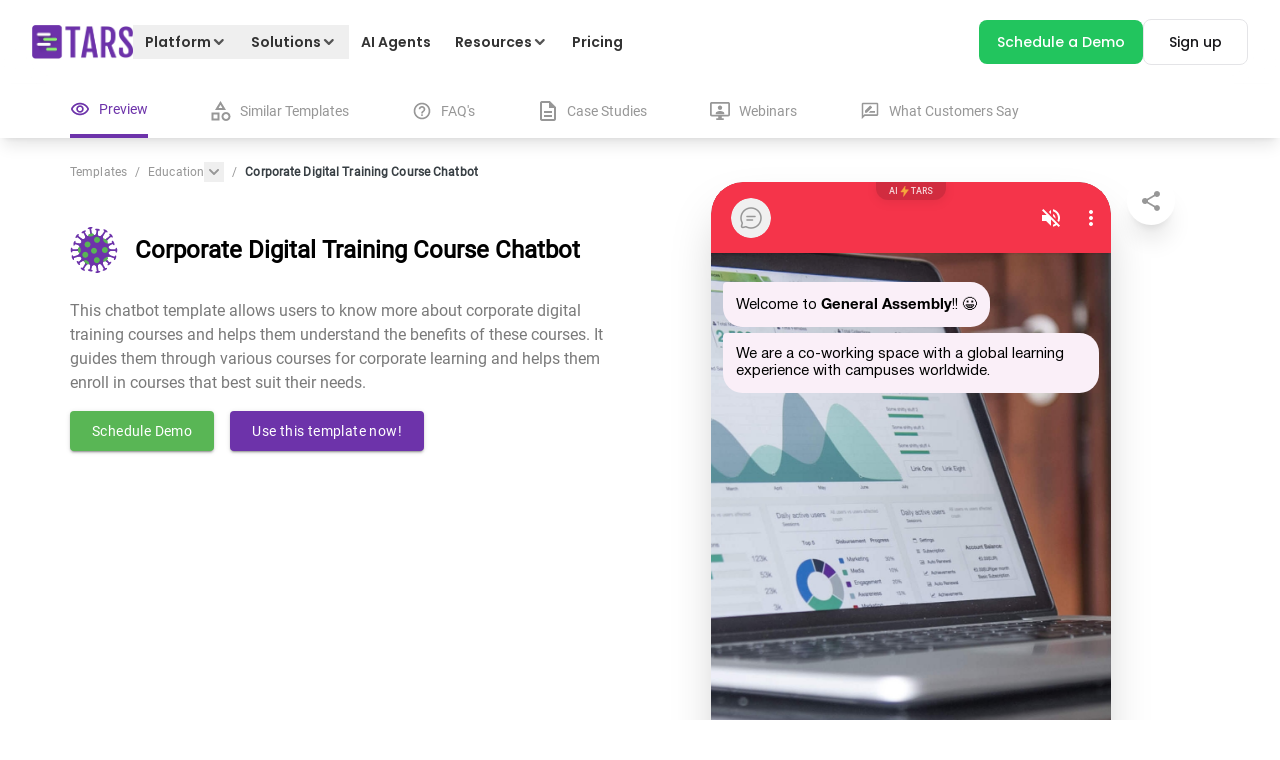

--- FILE ---
content_type: text/html; charset=utf-8
request_url: https://hellotars.com/chatbot-templates/education/V1uHvw/corporate-digital-training-course-chatbot
body_size: 56524
content:
<!DOCTYPE html><html lang="en"><head><meta name="viewport" content="width=device-width"/><meta charSet="utf-8"/><script type="application/ld+json">{"@context":"https://schema.org","@type":"FAQPage","mainEntity":[{"@type":"Question","name":"What is an Education chatbot?","acceptedAnswer":{"@type":"Answer","text":"An Education chatbot is a fully automated piece of software that has a conversation with your prospects to capture and qualify leads in your digital marketing campaigns."}},{"@type":"Question","name":"What is a conversion rate?","acceptedAnswer":{"@type":"Answer","text":"Your conversion rate is the percentage of visitors to your landing page that gives you their contact information or makes a purchase on the spot. For example, if 200 people visit your page per month and 100 give you their contact info, then your conversion rate for the month is 50%."}},{"@type":"Question","name":"Why does conversion rate matter?","acceptedAnswer":{"@type":"Answer","text":"Getting traffic to your landing pages is time and money-intensive. You either spend hours making the content required for good search rankings or spend large sums of money on Google Ads to show up at the top of the page. To maximize the ROI on these investments, you need to maximize your conversion rate as much as possible. To do this you must reduce friction in the lead generation process. One way to do this is by increasing user engagement. The vast majority of your prospects are dropping from your page because they don't like forms and they don't like reading blocks of text. Chatbots solve this engagement problem. By engaging prospects in a real conversation, they transform the lead generation process into a personalized process that gives prospects the engagement that they desire, and increases your conversion rate by 2x."}},{"@type":"Question","name":"Can I use this Education chatbot template for free?","acceptedAnswer":{"@type":"Answer","text":"Yes you can. Website chatbots can live on the bottom right of your website, ready to capture and qualify leads for you all day, everyday. In fact, we use a chatbot on our website ourselves and it generates 100s of leads for us per month! If you want to build a chatbot for your website, sign up for the Tars Chatbot Builder over HERE or book a free call with a Tars conversational design expert over HERE (they can help you get set up)."}},{"@type":"Question","name":"What other software (e.g. CRMs, ESPs) can Education chatbots integrate with?","acceptedAnswer":{"@type":"Answer","text":"Using Tars’ powerful API integration feature and Zapier integration, your Tars chatbot can integrate with thousands of your favourite business management apps. If you need help setting up, or want a Tars conversational expert to design a bot for you for FREE, book a time slot with us over HERE."}},{"@type":"Question","name":"Can I edit this Education chatbot template?","acceptedAnswer":{"@type":"Answer","text":"If you sign up for the Tars Chatbot Builder, you can use this Education chatbot template as a base and make all the customizations your heart desires within a matter of minutes. You can sign up over HERE and check out our complete chatbot tutorial over HERE. If you need help setting up, or want a Tars conversational expert to design a bot for you for FREE, book a time slot with us over HERE."}},{"@type":"Question","name":"Do I need to know how to code to build an Education chatbot?","acceptedAnswer":{"@type":"Answer","text":"Contrary to common belief, you do not need to be an expert programmer to build a chatbot. In fact, using the Tars builder you don’t need to know any programming at all. We built the Tars Chatbot Builder first and foremost for the marketer with NO CODING EXPERIENCE in mind. Sign up and start creating over HERE."}},{"@type":"Question","name":"Can you build an Education chatbot for me?","acceptedAnswer":{"@type":"Answer","text":"We have a team of highly motivated conversational design experts whose sole aim in life is to create the most optimized chatbot for your law firm. You can book a time slot with them for free over HERE."}},{"@type":"Question","name":"I cannot find a chatbot template in your galley. Can I request it?","acceptedAnswer":{"@type":"Answer","text":"Why request a chatbot template when you can create a bespoke chatbot that fits your exact needs within a matter of minutes? Tars is the internet’s most intuitive chatbot creation tool. It allows you to build high-converting conversational experiences like the one above to take your law firm’s marketing to the next level. If you need help setting up, or want a Tars conversational expert to design a bot for you for FREE, book a time slot with us over HERE."}},{"@type":"Question","name":"Can I change the language of this Education chatbot template?","acceptedAnswer":{"@type":"Answer","text":"Yes. Education chatbot templates created in the Tars Chatbot Builder function like regular webpages. This means that they can support every single language that your browser supports."}},{"@type":"Question","name":"What is the benefit of an education chatbot?","acceptedAnswer":{"@type":"Answer","text":"The value proposition is simple. If you use an education chatbot, the number of information requests that you receive every month will go up by 2-3x."}},{"@type":"Question","name":"How does an chatbot get me more information requests?","acceptedAnswer":{"@type":"Answer","text":"When prospective students are researching which universities they visit dozens of similar looking higher education landing pages. After a point all of these webpages, and by proxy the universities they represent, start to look similar. The best higher education marketing campaigns are those which can provide a personalized experience will break through this repetitiveness and stand out from the crowd. Chatbots are a tool to achieve this excellence. The conversational nature of a chat interaction makes the lead generation process feel more personal and the end result is a 2-3x higher landing page conversion rate. Or in other words, spending less money for more leads."}},{"@type":"Question","name":"What is the average conversion rate for the education industry?","acceptedAnswer":{"@type":"Answer","text":"Higher education marketing is woefully broken. The average higher education marketing campaigns have an abysmal 3% conversion rate. This means that 97% of all visitors to educational programme landing pages drop before converting into information requests."}},{"@type":"Question","name":"How do I create an chatbot for my higher education marketing campaign?","acceptedAnswer":{"@type":"Answer","text":"Tars is the internet’s most intuitive chatbot creation tool. It allows you to build high-converting chatbots to take your higher education marketing to the next level and capture 2-3x more information requests every month. You can sign up for FREE over HERE.<br><br>If you want resources on how to go about the creation process, check out our chatbot tutorial on how you can convert a low-converting higher education landing page into a high-converting higher education chatbot. You can find it over HERE.<br><br>If you need help setting up, or want a Tars conversational expert to design a bot for you for FREE, book a time slot with us over HERE."}}]}</script><link rel="canonical" href="https://hellotars.com/chatbot-templates/education/V1uHvw/corporate-digital-training-course-chatbot"/><title>Corporate Digital Training Course Chatbot | Corporate Training Course Chatbot I Digital Marketing Courses Template | Chatbot for Businesses | Free Chatbot Template | Built on Chatbot Builder | Conversational Landing Pages by Tars</title><meta property="og:title" content="Corporate Digital Training Course Chatbot | Corporate Training Course Chatbot I Digital Marketing Courses Template | Chatbot for Businesses | Free Chatbot Template | Built on Chatbot Builder | Conversational Landing Pages by Tars"/><meta property="twitter:title" content="Corporate Digital Training Course Chatbot | Corporate Training Course Chatbot I Digital Marketing Courses Template | Chatbot for Businesses | Free Chatbot Template | Built on Chatbot Builder | Conversational Landing Pages by Tars"/><meta name="description" content="This chatbot template allows users to know more about corporate digital training courses and helps them understand the benefits of these courses. It guides them through various courses for corporate learning and helps them enroll in courses that best suit their needs."/><meta property="og:locale" content="en-us"/><meta property="og:type" content="article"/><meta property="article:publisher" content="https://www.facebook.com/hellotars/"/><meta property="og:description" content="This chatbot template allows users to know more about corporate digital training courses and helps them understand the benefits of these courses. It guides them through various courses for corporate learning and helps them enroll in courses that best suit their needs."/><meta property="og:site_name" content="Tars"/><meta property="og:image" content="https://hellotars.com/images/social-meta-image.png"/><meta property="og:image:secure_url" content="https://hellotars.com/images/social-meta-image.png"/><meta property="og:url" content="https://hellotars.com/chatbot-templates/education/V1uHvw/corporate-digital-training-course-chatbot"/><meta property="twitter:card" content="summary"/><meta property="twitter:description" content="This chatbot template allows users to know more about corporate digital training courses and helps them understand the benefits of these courses. It guides them through various courses for corporate learning and helps them enroll in courses that best suit their needs."/><meta property="twitter:site" content="@hellotars_ai"/><meta property="twitter:creator" content="@hellotars_ai"/><meta property="twitter:image" content="https://hellotars.com/images/social-meta-image.png"/><link rel="preload" href="https://chatbot.hellotars.com/conv/V1uHvw/?_nav&amp;_end_redirect=0" as="document"/><meta name="next-head-count" content="22"/><link href="/fonts/Roboto/roboto-v29-latin-regular.woff" rel="preload" as="font" type="font/woff" crossorigin="anonymous"/><link href="/fonts/Poppins/Poppins-Regular.woff2" rel="preload" as="font" type="font/woff2" crossorigin="anonymous"/><link href="/fonts/Poppins/Poppins-Medium.woff2" rel="preload" as="font" type="font/woff2" crossorigin="anonymous"/><link href="/fonts/Poppins/Poppins-SemiBold.woff2" rel="preload" as="font" type="font/woff2" crossorigin="anonymous"/><link href="/fonts/Poppins/Poppins-Bold.woff2" rel="preload" as="font" type="font/woff2" crossorigin="anonymous"/><link rel="preconnect" href="https://fonts.googleapis.com"/><link rel="preconnect" href="https://fonts.gstatic.com" crossorigin="anonymous"/><link rel="icon" href="/favicon.ico"/><script id="gtag-config">window.dataLayer = window.dataLayer || [];
function gtag() { dataLayer.push(arguments); }
gtag('js', new Date());
gtag('config', 'GTM-5CTZN4G', {
    page_path: window.location.pathname,
});
// gtag('config', 'UA-63097026-1')
gtag('config', 'G-MPRNG2VW15');</script><link rel="preload" href="/_next/static/css/73936a8d7d8f9526.css" as="style"/><link rel="stylesheet" href="/_next/static/css/73936a8d7d8f9526.css" data-n-g=""/><noscript data-n-css=""></noscript><script defer="" nomodule="" src="/_next/static/chunks/polyfills-5cd94c89d3acac5f.js"></script><script defer="" src="/_next/static/chunks/3177.88c676faec452e7a.js"></script><script defer="" src="/_next/static/chunks/1810-267f6a7e8ea5befa.js"></script><script defer="" src="/_next/static/chunks/8633-28142008009da0a4.js"></script><script defer="" src="/_next/static/chunks/4221-1e98bfc4552a2d06.js"></script><script defer="" src="/_next/static/chunks/3050-e040e73b69e65ba5.js"></script><script defer="" src="/_next/static/chunks/6929.0d9287d0c42eff66.js"></script><script defer="" src="/_next/static/chunks/9128.13df19f9dd7b774a.js"></script><script defer="" src="/_next/static/chunks/6823.a85daef17bfb16af.js"></script><script defer="" src="/_next/static/chunks/2145.c7ea4677d66db46a.js"></script><script defer="" src="/_next/static/chunks/174.07963bdfc350c721.js"></script><script defer="" src="/_next/static/chunks/1302.9ed5fee712556a35.js"></script><script defer="" src="/_next/static/chunks/3581.d765961ca9d2c4a8.js"></script><script defer="" src="/_next/static/chunks/7286-1c3e8564bcf06ac2.js"></script><script defer="" src="/_next/static/chunks/7791.62144f2c3a5efab3.js"></script><script src="/_next/static/chunks/webpack-ac4ec8d05cd80cb8.js" defer=""></script><script src="/_next/static/chunks/framework-a2fbb4377f4cd9c5.js" defer=""></script><script src="/_next/static/chunks/main-339de6c6280cb5e5.js" defer=""></script><script src="/_next/static/chunks/pages/_app-5e1492f6c8457323.js" defer=""></script><script src="/_next/static/chunks/4138-6b3791847008ad3d.js" defer=""></script><script src="/_next/static/chunks/5675-622b931e3b91258b.js" defer=""></script><script src="/_next/static/chunks/8388-8d4c0f9f0feada81.js" defer=""></script><script src="/_next/static/chunks/9669-20785a20a90b3980.js" defer=""></script><script src="/_next/static/chunks/7042-b3bd9c51e11022b5.js" defer=""></script><script src="/_next/static/chunks/1314-57ddf9a65399c6f9.js" defer=""></script><script src="/_next/static/chunks/2946-9866a1fa98fd052f.js" defer=""></script><script src="/_next/static/chunks/3187-b93c9a58821dd7e1.js" defer=""></script><script src="/_next/static/chunks/7687-5f2fed282c8129af.js" defer=""></script><script src="/_next/static/chunks/pages/chatbot-templates/%5B...slug%5D-35c40ca0b90849c3.js" defer=""></script><script src="/_next/static/FMSumSuhvI8WVY5HJMNDL/_buildManifest.js" defer=""></script><script src="/_next/static/FMSumSuhvI8WVY5HJMNDL/_ssgManifest.js" defer=""></script><script src="/_next/static/FMSumSuhvI8WVY5HJMNDL/_middlewareManifest.js" defer=""></script><style id="jss-server-side">.MuiSvgIcon-root {
  fill: currentColor;
  width: 1em;
  height: 1em;
  display: inline-block;
  font-size: 1.5rem;
  transition: fill 200ms cubic-bezier(0.4, 0, 0.2, 1) 0ms;
  flex-shrink: 0;
  user-select: none;
}
.MuiSvgIcon-colorPrimary {
  color: #3f51b5;
}
.MuiSvgIcon-colorSecondary {
  color: #f50057;
}
.MuiSvgIcon-colorAction {
  color: rgba(0, 0, 0, 0.54);
}
.MuiSvgIcon-colorError {
  color: #f44336;
}
.MuiSvgIcon-colorDisabled {
  color: rgba(0, 0, 0, 0.26);
}
.MuiSvgIcon-fontSizeInherit {
  font-size: inherit;
}
.MuiSvgIcon-fontSizeSmall {
  font-size: 1.25rem;
}
.MuiSvgIcon-fontSizeLarge {
  font-size: 2.1875rem;
}
.MuiButtonBase-root {
  color: inherit;
  border: 0;
  cursor: pointer;
  margin: 0;
  display: inline-flex;
  outline: 0;
  padding: 0;
  position: relative;
  align-items: center;
  user-select: none;
  border-radius: 0;
  vertical-align: middle;
  -moz-appearance: none;
  justify-content: center;
  text-decoration: none;
  background-color: transparent;
  -webkit-appearance: none;
  -webkit-tap-highlight-color: transparent;
}
.MuiButtonBase-root::-moz-focus-inner {
  border-style: none;
}
.MuiButtonBase-root.Mui-disabled {
  cursor: default;
  pointer-events: none;
}
@media print {
  .MuiButtonBase-root {
    color-adjust: exact;
  }
}
  .MuiIconButton-root {
    flex: 0 0 auto;
    color: rgba(0, 0, 0, 0.54);
    padding: 12px;
    overflow: visible;
    font-size: 1.5rem;
    text-align: center;
    transition: background-color 150ms cubic-bezier(0.4, 0, 0.2, 1) 0ms;
    border-radius: 50%;
  }
  .MuiIconButton-root:hover {
    background-color: rgba(0, 0, 0, 0.04);
  }
  .MuiIconButton-root.Mui-disabled {
    color: rgba(0, 0, 0, 0.26);
    background-color: transparent;
  }
@media (hover: none) {
  .MuiIconButton-root:hover {
    background-color: transparent;
  }
}
  .MuiIconButton-edgeStart {
    margin-left: -12px;
  }
  .MuiIconButton-sizeSmall.MuiIconButton-edgeStart {
    margin-left: -3px;
  }
  .MuiIconButton-edgeEnd {
    margin-right: -12px;
  }
  .MuiIconButton-sizeSmall.MuiIconButton-edgeEnd {
    margin-right: -3px;
  }
  .MuiIconButton-colorInherit {
    color: inherit;
  }
  .MuiIconButton-colorPrimary {
    color: #3f51b5;
  }
  .MuiIconButton-colorPrimary:hover {
    background-color: rgba(63, 81, 181, 0.04);
  }
@media (hover: none) {
  .MuiIconButton-colorPrimary:hover {
    background-color: transparent;
  }
}
  .MuiIconButton-colorSecondary {
    color: #f50057;
  }
  .MuiIconButton-colorSecondary:hover {
    background-color: rgba(245, 0, 87, 0.04);
  }
@media (hover: none) {
  .MuiIconButton-colorSecondary:hover {
    background-color: transparent;
  }
}
  .MuiIconButton-sizeSmall {
    padding: 3px;
    font-size: 1.125rem;
  }
  .MuiIconButton-label {
    width: 100%;
    display: flex;
    align-items: inherit;
    justify-content: inherit;
  }
  .MuiTypography-root {
    margin: 0;
  }
  .MuiTypography-body2 {
    font-size: 0.875rem;
    font-family: "Roboto", "Helvetica", "Arial", sans-serif;
    font-weight: 400;
    line-height: 1.43;
    letter-spacing: 0.01071em;
  }
  .MuiTypography-body1 {
    font-size: 1rem;
    font-family: "Roboto", "Helvetica", "Arial", sans-serif;
    font-weight: 400;
    line-height: 1.5;
    letter-spacing: 0.00938em;
  }
  .MuiTypography-caption {
    font-size: 0.75rem;
    font-family: "Roboto", "Helvetica", "Arial", sans-serif;
    font-weight: 400;
    line-height: 1.66;
    letter-spacing: 0.03333em;
  }
  .MuiTypography-button {
    font-size: 0.875rem;
    font-family: "Roboto", "Helvetica", "Arial", sans-serif;
    font-weight: 500;
    line-height: 1.75;
    letter-spacing: 0.02857em;
    text-transform: uppercase;
  }
  .MuiTypography-h1 {
    font-size: 6rem;
    font-family: "Roboto", "Helvetica", "Arial", sans-serif;
    font-weight: 300;
    line-height: 1.167;
    letter-spacing: -0.01562em;
  }
  .MuiTypography-h2 {
    font-size: 3.75rem;
    font-family: "Roboto", "Helvetica", "Arial", sans-serif;
    font-weight: 300;
    line-height: 1.2;
    letter-spacing: -0.00833em;
  }
  .MuiTypography-h3 {
    font-size: 3rem;
    font-family: "Roboto", "Helvetica", "Arial", sans-serif;
    font-weight: 400;
    line-height: 1.167;
    letter-spacing: 0em;
  }
  .MuiTypography-h4 {
    font-size: 2.125rem;
    font-family: "Roboto", "Helvetica", "Arial", sans-serif;
    font-weight: 400;
    line-height: 1.235;
    letter-spacing: 0.00735em;
  }
  .MuiTypography-h5 {
    font-size: 1.5rem;
    font-family: "Roboto", "Helvetica", "Arial", sans-serif;
    font-weight: 400;
    line-height: 1.334;
    letter-spacing: 0em;
  }
  .MuiTypography-h6 {
    font-size: 1.25rem;
    font-family: "Roboto", "Helvetica", "Arial", sans-serif;
    font-weight: 500;
    line-height: 1.6;
    letter-spacing: 0.0075em;
  }
  .MuiTypography-subtitle1 {
    font-size: 1rem;
    font-family: "Roboto", "Helvetica", "Arial", sans-serif;
    font-weight: 400;
    line-height: 1.75;
    letter-spacing: 0.00938em;
  }
  .MuiTypography-subtitle2 {
    font-size: 0.875rem;
    font-family: "Roboto", "Helvetica", "Arial", sans-serif;
    font-weight: 500;
    line-height: 1.57;
    letter-spacing: 0.00714em;
  }
  .MuiTypography-overline {
    font-size: 0.75rem;
    font-family: "Roboto", "Helvetica", "Arial", sans-serif;
    font-weight: 400;
    line-height: 2.66;
    letter-spacing: 0.08333em;
    text-transform: uppercase;
  }
  .MuiTypography-srOnly {
    width: 1px;
    height: 1px;
    overflow: hidden;
    position: absolute;
  }
  .MuiTypography-alignLeft {
    text-align: left;
  }
  .MuiTypography-alignCenter {
    text-align: center;
  }
  .MuiTypography-alignRight {
    text-align: right;
  }
  .MuiTypography-alignJustify {
    text-align: justify;
  }
  .MuiTypography-noWrap {
    overflow: hidden;
    white-space: nowrap;
    text-overflow: ellipsis;
  }
  .MuiTypography-gutterBottom {
    margin-bottom: 0.35em;
  }
  .MuiTypography-paragraph {
    margin-bottom: 16px;
  }
  .MuiTypography-colorInherit {
    color: inherit;
  }
  .MuiTypography-colorPrimary {
    color: #3f51b5;
  }
  .MuiTypography-colorSecondary {
    color: #f50057;
  }
  .MuiTypography-colorTextPrimary {
    color: rgba(0, 0, 0, 0.87);
  }
  .MuiTypography-colorTextSecondary {
    color: rgba(0, 0, 0, 0.54);
  }
  .MuiTypography-colorError {
    color: #f44336;
  }
  .MuiTypography-displayInline {
    display: inline;
  }
  .MuiTypography-displayBlock {
    display: block;
  }
  .MuiBreadcrumbs-ol {
    margin: 0;
    display: flex;
    padding: 0;
    flex-wrap: wrap;
    list-style: none;
    align-items: center;
  }
  .MuiBreadcrumbs-separator {
    display: flex;
    margin-left: 8px;
    user-select: none;
    margin-right: 8px;
  }
  .MuiButton-root {
    color: rgba(0, 0, 0, 0.87);
    padding: 6px 16px;
    font-size: 0.875rem;
    min-width: 64px;
    box-sizing: border-box;
    transition: background-color 250ms cubic-bezier(0.4, 0, 0.2, 1) 0ms,box-shadow 250ms cubic-bezier(0.4, 0, 0.2, 1) 0ms,border 250ms cubic-bezier(0.4, 0, 0.2, 1) 0ms;
    font-family: "Roboto", "Helvetica", "Arial", sans-serif;
    font-weight: 500;
    line-height: 1.75;
    border-radius: 4px;
    letter-spacing: 0.02857em;
    text-transform: uppercase;
  }
  .MuiButton-root:hover {
    text-decoration: none;
    background-color: rgba(0, 0, 0, 0.04);
  }
  .MuiButton-root.Mui-disabled {
    color: rgba(0, 0, 0, 0.26);
  }
@media (hover: none) {
  .MuiButton-root:hover {
    background-color: transparent;
  }
}
  .MuiButton-root:hover.Mui-disabled {
    background-color: transparent;
  }
  .MuiButton-label {
    width: 100%;
    display: inherit;
    align-items: inherit;
    justify-content: inherit;
  }
  .MuiButton-text {
    padding: 6px 8px;
  }
  .MuiButton-textPrimary {
    color: #3f51b5;
  }
  .MuiButton-textPrimary:hover {
    background-color: rgba(63, 81, 181, 0.04);
  }
@media (hover: none) {
  .MuiButton-textPrimary:hover {
    background-color: transparent;
  }
}
  .MuiButton-textSecondary {
    color: #f50057;
  }
  .MuiButton-textSecondary:hover {
    background-color: rgba(245, 0, 87, 0.04);
  }
@media (hover: none) {
  .MuiButton-textSecondary:hover {
    background-color: transparent;
  }
}
  .MuiButton-outlined {
    border: 1px solid rgba(0, 0, 0, 0.23);
    padding: 5px 15px;
  }
  .MuiButton-outlined.Mui-disabled {
    border: 1px solid rgba(0, 0, 0, 0.12);
  }
  .MuiButton-outlinedPrimary {
    color: #3f51b5;
    border: 1px solid rgba(63, 81, 181, 0.5);
  }
  .MuiButton-outlinedPrimary:hover {
    border: 1px solid #3f51b5;
    background-color: rgba(63, 81, 181, 0.04);
  }
@media (hover: none) {
  .MuiButton-outlinedPrimary:hover {
    background-color: transparent;
  }
}
  .MuiButton-outlinedSecondary {
    color: #f50057;
    border: 1px solid rgba(245, 0, 87, 0.5);
  }
  .MuiButton-outlinedSecondary:hover {
    border: 1px solid #f50057;
    background-color: rgba(245, 0, 87, 0.04);
  }
  .MuiButton-outlinedSecondary.Mui-disabled {
    border: 1px solid rgba(0, 0, 0, 0.26);
  }
@media (hover: none) {
  .MuiButton-outlinedSecondary:hover {
    background-color: transparent;
  }
}
  .MuiButton-contained {
    color: rgba(0, 0, 0, 0.87);
    box-shadow: 0px 3px 1px -2px rgba(0,0,0,0.2),0px 2px 2px 0px rgba(0,0,0,0.14),0px 1px 5px 0px rgba(0,0,0,0.12);
    background-color: #e0e0e0;
  }
  .MuiButton-contained:hover {
    box-shadow: 0px 2px 4px -1px rgba(0,0,0,0.2),0px 4px 5px 0px rgba(0,0,0,0.14),0px 1px 10px 0px rgba(0,0,0,0.12);
    background-color: #d5d5d5;
  }
  .MuiButton-contained.Mui-focusVisible {
    box-shadow: 0px 3px 5px -1px rgba(0,0,0,0.2),0px 6px 10px 0px rgba(0,0,0,0.14),0px 1px 18px 0px rgba(0,0,0,0.12);
  }
  .MuiButton-contained:active {
    box-shadow: 0px 5px 5px -3px rgba(0,0,0,0.2),0px 8px 10px 1px rgba(0,0,0,0.14),0px 3px 14px 2px rgba(0,0,0,0.12);
  }
  .MuiButton-contained.Mui-disabled {
    color: rgba(0, 0, 0, 0.26);
    box-shadow: none;
    background-color: rgba(0, 0, 0, 0.12);
  }
@media (hover: none) {
  .MuiButton-contained:hover {
    box-shadow: 0px 3px 1px -2px rgba(0,0,0,0.2),0px 2px 2px 0px rgba(0,0,0,0.14),0px 1px 5px 0px rgba(0,0,0,0.12);
    background-color: #e0e0e0;
  }
}
  .MuiButton-contained:hover.Mui-disabled {
    background-color: rgba(0, 0, 0, 0.12);
  }
  .MuiButton-containedPrimary {
    color: #fff;
    background-color: #3f51b5;
  }
  .MuiButton-containedPrimary:hover {
    background-color: #303f9f;
  }
@media (hover: none) {
  .MuiButton-containedPrimary:hover {
    background-color: #3f51b5;
  }
}
  .MuiButton-containedSecondary {
    color: #fff;
    background-color: #f50057;
  }
  .MuiButton-containedSecondary:hover {
    background-color: #c51162;
  }
@media (hover: none) {
  .MuiButton-containedSecondary:hover {
    background-color: #f50057;
  }
}
  .MuiButton-disableElevation {
    box-shadow: none;
  }
  .MuiButton-disableElevation:hover {
    box-shadow: none;
  }
  .MuiButton-disableElevation.Mui-focusVisible {
    box-shadow: none;
  }
  .MuiButton-disableElevation:active {
    box-shadow: none;
  }
  .MuiButton-disableElevation.Mui-disabled {
    box-shadow: none;
  }
  .MuiButton-colorInherit {
    color: inherit;
    border-color: currentColor;
  }
  .MuiButton-textSizeSmall {
    padding: 4px 5px;
    font-size: 0.8125rem;
  }
  .MuiButton-textSizeLarge {
    padding: 8px 11px;
    font-size: 0.9375rem;
  }
  .MuiButton-outlinedSizeSmall {
    padding: 3px 9px;
    font-size: 0.8125rem;
  }
  .MuiButton-outlinedSizeLarge {
    padding: 7px 21px;
    font-size: 0.9375rem;
  }
  .MuiButton-containedSizeSmall {
    padding: 4px 10px;
    font-size: 0.8125rem;
  }
  .MuiButton-containedSizeLarge {
    padding: 8px 22px;
    font-size: 0.9375rem;
  }
  .MuiButton-fullWidth {
    width: 100%;
  }
  .MuiButton-startIcon {
    display: inherit;
    margin-left: -4px;
    margin-right: 8px;
  }
  .MuiButton-startIcon.MuiButton-iconSizeSmall {
    margin-left: -2px;
  }
  .MuiButton-endIcon {
    display: inherit;
    margin-left: 8px;
    margin-right: -4px;
  }
  .MuiButton-endIcon.MuiButton-iconSizeSmall {
    margin-right: -2px;
  }
  .MuiButton-iconSizeSmall > *:first-child {
    font-size: 18px;
  }
  .MuiButton-iconSizeMedium > *:first-child {
    font-size: 20px;
  }
  .MuiButton-iconSizeLarge > *:first-child {
    font-size: 22px;
  }</style><style id="tailwind-server-side">*,:after,:before{--tw-border-spacing-x:0;--tw-border-spacing-y:0;--tw-translate-x:0;--tw-translate-y:0;--tw-rotate:0;--tw-skew-x:0;--tw-skew-y:0;--tw-scale-x:1;--tw-scale-y:1;--tw-pan-x: ;--tw-pan-y: ;--tw-pinch-zoom: ;--tw-scroll-snap-strictness:proximity;--tw-gradient-from-position: ;--tw-gradient-via-position: ;--tw-gradient-to-position: ;--tw-ordinal: ;--tw-slashed-zero: ;--tw-numeric-figure: ;--tw-numeric-spacing: ;--tw-numeric-fraction: ;--tw-ring-inset: ;--tw-ring-offset-width:0px;--tw-ring-offset-color:#fff;--tw-ring-color:rgba(59,130,246,.5);--tw-ring-offset-shadow:0 0 #0000;--tw-ring-shadow:0 0 #0000;--tw-shadow:0 0 #0000;--tw-shadow-colored:0 0 #0000;--tw-blur: ;--tw-brightness: ;--tw-contrast: ;--tw-grayscale: ;--tw-hue-rotate: ;--tw-invert: ;--tw-saturate: ;--tw-sepia: ;--tw-drop-shadow: ;--tw-backdrop-blur: ;--tw-backdrop-brightness: ;--tw-backdrop-contrast: ;--tw-backdrop-grayscale: ;--tw-backdrop-hue-rotate: ;--tw-backdrop-invert: ;--tw-backdrop-opacity: ;--tw-backdrop-saturate: ;--tw-backdrop-sepia: ;--tw-contain-size: ;--tw-contain-layout: ;--tw-contain-paint: ;--tw-contain-style: }::backdrop{--tw-border-spacing-x:0;--tw-border-spacing-y:0;--tw-translate-x:0;--tw-translate-y:0;--tw-rotate:0;--tw-skew-x:0;--tw-skew-y:0;--tw-scale-x:1;--tw-scale-y:1;--tw-pan-x: ;--tw-pan-y: ;--tw-pinch-zoom: ;--tw-scroll-snap-strictness:proximity;--tw-gradient-from-position: ;--tw-gradient-via-position: ;--tw-gradient-to-position: ;--tw-ordinal: ;--tw-slashed-zero: ;--tw-numeric-figure: ;--tw-numeric-spacing: ;--tw-numeric-fraction: ;--tw-ring-inset: ;--tw-ring-offset-width:0px;--tw-ring-offset-color:#fff;--tw-ring-color:rgba(59,130,246,.5);--tw-ring-offset-shadow:0 0 #0000;--tw-ring-shadow:0 0 #0000;--tw-shadow:0 0 #0000;--tw-shadow-colored:0 0 #0000;--tw-blur: ;--tw-brightness: ;--tw-contrast: ;--tw-grayscale: ;--tw-hue-rotate: ;--tw-invert: ;--tw-saturate: ;--tw-sepia: ;--tw-drop-shadow: ;--tw-backdrop-blur: ;--tw-backdrop-brightness: ;--tw-backdrop-contrast: ;--tw-backdrop-grayscale: ;--tw-backdrop-hue-rotate: ;--tw-backdrop-invert: ;--tw-backdrop-opacity: ;--tw-backdrop-saturate: ;--tw-backdrop-sepia: ;--tw-contain-size: ;--tw-contain-layout: ;--tw-contain-paint: ;--tw-contain-style: }/*! tailwindcss v3.4.17 | MIT License | https://tailwindcss.com*/*,:after,:before{border:0 solid #e5e7eb;box-sizing:border-box}:after,:before{--tw-content:""}:host,html{-webkit-text-size-adjust:100%;font-feature-settings:normal;-webkit-tap-highlight-color:transparent;font-family:Roboto,sans-serif;font-variation-settings:normal;line-height:1.5;-moz-tab-size:4;tab-size:4}body{line-height:inherit;margin:0}hr{border-top-width:1px;color:inherit;height:0}abbr:where([title]){-webkit-text-decoration:underline dotted;text-decoration:underline dotted}h1,h2,h3,h4,h5,h6{font-size:inherit;font-weight:inherit}a{color:inherit;text-decoration:inherit}b,strong{font-weight:bolder}code,kbd,pre,samp{font-feature-settings:normal;font-family:ui-monospace,SFMono-Regular,Menlo,Monaco,Consolas,Liberation Mono,Courier New,monospace;font-size:1em;font-variation-settings:normal}small{font-size:80%}sub,sup{font-size:75%;line-height:0;position:relative;vertical-align:initial}sub{bottom:-.25em}sup{top:-.5em}table{border-collapse:collapse;border-color:inherit;text-indent:0}button,input,optgroup,select,textarea{font-feature-settings:inherit;color:inherit;font-family:inherit;font-size:100%;font-variation-settings:inherit;font-weight:inherit;letter-spacing:inherit;line-height:inherit;margin:0;padding:0}button,select{text-transform:none}button,input:where([type=button]),input:where([type=reset]),input:where([type=submit]){-webkit-appearance:button;background-color:initial;background-image:none}:-moz-focusring{outline:auto}:-moz-ui-invalid{box-shadow:none}progress{vertical-align:initial}::-webkit-inner-spin-button,::-webkit-outer-spin-button{height:auto}[type=search]{-webkit-appearance:textfield;outline-offset:-2px}::-webkit-search-decoration{-webkit-appearance:none}::-webkit-file-upload-button{-webkit-appearance:button;font:inherit}summary{display:list-item}blockquote,dd,dl,figure,h1,h2,h3,h4,h5,h6,hr,p,pre{margin:0}fieldset{margin:0}fieldset,legend{padding:0}menu,ol,ul{list-style:none;margin:0;padding:0}dialog{padding:0}textarea{resize:vertical}input::-moz-placeholder,textarea::-moz-placeholder{color:#9ca3af;opacity:1}input::placeholder,textarea::placeholder{color:#9ca3af;opacity:1}[role=button],button{cursor:pointer}:disabled{cursor:default}audio,canvas,embed,iframe,img,object,svg,video{display:block;vertical-align:middle}img,video{height:auto;max-width:100%}[hidden]:where(:not([hidden=until-found])){display:none}.container{width:100%}@media (min-width:200px){.container{max-width:200px}}@media (min-width:365px){.container{max-width:365px}}@media (min-width:380px){.container{max-width:380px}}@media (min-width:410px){.container{max-width:410px}}@media (min-width:428px){.container{max-width:428px}}@media (min-width:480px){.container{max-width:480px}}@media (min-width:590px){.container{max-width:590px}}@media (min-width:610px){.container{max-width:610px}}@media (min-width:640px){.container{max-width:640px}}@media (min-width:768px){.container{max-width:768px}}@media (min-width:810px){.container{max-width:810px}}@media (min-width:976px){.container{max-width:976px}}@media (min-width:1024px){.container{max-width:1024px}}@media (min-width:1160px){.container{max-width:1160px}}@media (min-width:1200px){.container{max-width:1200px}}@media (min-width:1280px){.container{max-width:1280px}}@media (min-width:1360px){.container{max-width:1360px}}@media (min-width:1440px){.container{max-width:1440px}}@media (min-width:1640px){.container{max-width:1640px}}@media (min-width:1920px){.container{max-width:1920px}}@media (min-width:108000000px){.container{max-width:108000000px}}.sr-only{clip:rect(0,0,0,0);border-width:0;height:1px;margin:-1px;overflow:hidden;padding:0;position:absolute;white-space:nowrap;width:1px}.pointer-events-none{pointer-events:none}.pointer-events-auto{pointer-events:auto}.visible{visibility:visible}.invisible{visibility:hidden}.static{position:static}.fixed{position:fixed}.absolute{position:absolute}.\!relative{position:relative!important}.relative{position:relative}.sticky{position:sticky}.\!inset-\[unset\]{inset:unset!important}.inset-0{inset:0}.\!-bottom-6{bottom:-1.5rem!important}.\!-top-10{top:-2.5rem!important}.\!-top-\[300px\]{top:-300px!important}.\!bottom-0{bottom:0!important}.\!bottom-\[20px\]{bottom:20px!important}.\!bottom-auto{bottom:auto!important}.\!left-0{left:0!important}.\!left-\[unset\]{left:unset!important}.\!left-auto{left:auto!important}.\!right-0{right:0!important}.\!right-\[-10\%\]{right:-10%!important}.\!right-auto{right:auto!important}.\!top-0{top:0!important}.\!top-3\/4{top:75%!important}.\!top-auto{top:auto!important}.-bottom-1\/2{bottom:-50%}.-bottom-32{bottom:-8rem}.-bottom-60{bottom:-15rem}.-bottom-8{bottom:-2rem}.-left-1\/2{left:-50%}.-left-10{left:-2.5rem}.-left-4{left:-1rem}.-left-8{left:-2rem}.-left-\[100px\]{left:-100px}.-left-\[4\.2rem\]{left:-4.2rem}.-right-1\/2{right:-50%}.-right-1\/3{right:-33.333333%}.-right-2{right:-.5rem}.-right-4{right:-1rem}.-right-8{right:-2rem}.-top-1{top:-.25rem}.-top-1\/2{top:-50%}.-top-2{top:-.5rem}.-top-24{top:-6rem}.-top-4{top:-1rem}.-top-6{top:-1.5rem}.-top-60{top:-15rem}.-top-8{top:-2rem}.bottom-0{bottom:0}.bottom-2{bottom:.5rem}.bottom-20{bottom:5rem}.bottom-4{bottom:1rem}.bottom-\[-10\%\]{bottom:-10%}.bottom-\[-10px\]{bottom:-10px}.bottom-\[-12\.5\%\]{bottom:-12.5%}.bottom-\[-15px\]{bottom:-15px}.bottom-\[-25\%\]{bottom:-25%}.bottom-\[14rem\]{bottom:14rem}.bottom-\[16\%\]{bottom:16%}.bottom-\[17\%\]{bottom:17%}.bottom-\[20\%\]{bottom:20%}.bottom-\[22\%\]{bottom:22%}.bottom-\[23\%\]{bottom:23%}.bottom-\[25px\]{bottom:25px}.bottom-\[5px\]{bottom:5px}.left-0{left:0}.left-1\/2{left:50%}.left-2{left:.5rem}.left-8{left:2rem}.left-\[-12px\]{left:-12px}.left-\[-20px\]{left:-20px}.left-\[-5\%\]{left:-5%}.left-\[0\]{left:0}.left-\[12px\]{left:12px}.left-\[14\%\]{left:14%}.left-\[15\%\]{left:15%}.left-\[15px\]{left:15px}.left-\[40\%\]{left:40%}.left-\[45\%\]{left:45%}.left-\[5\%\]{left:5%}.left-\[50\%\]{left:50%}.left-\[60\%\]{left:60%}.right-0{right:0}.right-1{right:.25rem}.right-1\/2{right:50%}.right-2{right:.5rem}.right-4{right:1rem}.right-5{right:1.25rem}.right-\[-10px\]{right:-10px}.right-\[-151px\]{right:-151px}.right-\[-20px\]{right:-20px}.right-\[-25px\]{right:-25px}.right-\[-35px\]{right:-35px}.right-\[-5\%\]{right:-5%}.right-\[0px\]{right:0}.right-\[19\.75px\]{right:19.75px}.right-\[5\%\]{right:5%}.top-0{top:0}.top-1\/2{top:50%}.top-1\/3{top:33.333333%}.top-10{top:2.5rem}.top-2{top:.5rem}.top-40{top:10rem}.top-52{top:13rem}.top-\[-10\%\]{top:-10%}.top-\[-25\%\]{top:-25%}.top-\[-35px\]{top:-35px}.top-\[-5\%\]{top:-5%}.top-\[-5px\]{top:-5px}.top-\[-6\.5\%\]{top:-6.5%}.top-\[-9px\]{top:-9px}.top-\[0\%\],.top-\[0\]{top:0}.top-\[1\.5rem\]{top:1.5rem}.top-\[105px\]{top:105px}.top-\[12\%\]{top:12%}.top-\[14rem\]{top:14rem}.top-\[18\%\]{top:18%}.top-\[19\.75px\]{top:19.75px}.top-\[20px\]{top:20px}.top-\[23px\]{top:23px}.top-\[27\%\]{top:27%}.top-\[280px\]{top:280px}.top-\[2rem\]{top:2rem}.top-\[42\%\]{top:42%}.top-\[45\%\]{top:45%}.top-\[485px\]{top:485px}.top-\[50\%\]{top:50%}.top-\[51\%\]{top:51%}.top-\[54\%\]{top:54%}.top-\[65px\]{top:65px}.top-\[74px\]{top:74px}.top-\[77px\]{top:77px}.top-\[8\%\]{top:8%}.top-\[80\%\]{top:80%}.top-\[80px\]{top:80px}.top-\[calc\(50\%-24px\)\]{top:calc(50% - 24px)}.top-full{top:100%}.\!z-0,.\!z-\[0\]{z-index:0!important}.-z-10{z-index:-10}.-z-20{z-index:-20}.-z-30{z-index:-30}.-z-\[1\]{z-index:-1}.z-0{z-index:0}.z-10{z-index:10}.z-20{z-index:20}.z-30{z-index:30}.z-40{z-index:40}.z-50{z-index:50}.z-\[-100\]{z-index:-100}.z-\[-10\]{z-index:-10}.z-\[-1\]{z-index:-1}.z-\[-50\]{z-index:-50}.z-\[10\]{z-index:10}.z-\[1\]{z-index:1}.z-\[40\]{z-index:40}.order-1{order:1}.order-2{order:2}.order-3{order:3}.order-4{order:4}.order-first{order:-9999}.order-none{order:0}.col-span-1{grid-column:span 1/span 1}.col-span-2{grid-column:span 2/span 2}.col-span-full{grid-column:1/-1}.col-start-2{grid-column-start:2}.row-span-2{grid-row:span 2/span 2}.row-span-3{grid-row:span 3/span 3}.row-span-full{grid-row:1/-1}.m-4{margin:1rem}.m-auto{margin:auto}.\!mx-8{margin-left:2rem!important;margin-right:2rem!important}.\!mx-\[12px\]{margin-left:12px!important;margin-right:12px!important}.mx-1{margin-left:.25rem;margin-right:.25rem}.mx-2{margin-left:.5rem;margin-right:.5rem}.mx-4{margin-left:1rem;margin-right:1rem}.mx-5{margin-left:1.25rem;margin-right:1.25rem}.mx-\[15px\]{margin-left:15px;margin-right:15px}.mx-\[18px\]{margin-left:18px;margin-right:18px}.mx-\[30px\]{margin-left:30px;margin-right:30px}.mx-\[36px\]{margin-left:36px;margin-right:36px}.mx-auto{margin-left:auto;margin-right:auto}.my-0{margin-bottom:0;margin-top:0}.my-10{margin-bottom:2.5rem;margin-top:2.5rem}.my-12{margin-bottom:3rem;margin-top:3rem}.my-14{margin-bottom:3.5rem;margin-top:3.5rem}.my-2{margin-bottom:.5rem;margin-top:.5rem}.my-20{margin-bottom:5rem;margin-top:5rem}.my-3{margin-bottom:.75rem;margin-top:.75rem}.my-4{margin-bottom:1rem;margin-top:1rem}.my-40{margin-bottom:10rem;margin-top:10rem}.my-5{margin-bottom:1.25rem;margin-top:1.25rem}.my-6{margin-bottom:1.5rem;margin-top:1.5rem}.my-8{margin-bottom:2rem;margin-top:2rem}.my-\[-24px\]{margin-bottom:-24px;margin-top:-24px}.my-\[10px\]{margin-bottom:10px;margin-top:10px}.my-\[11px\]{margin-bottom:11px;margin-top:11px}.my-\[12px\]{margin-bottom:12px;margin-top:12px}.my-\[72px\]{margin-bottom:72px;margin-top:72px}.my-\[9px\]{margin-bottom:9px;margin-top:9px}.\!mb-0{margin-bottom:0!important}.\!mb-16{margin-bottom:4rem!important}.\!mb-20{margin-bottom:5rem!important}.\!mb-4{margin-bottom:1rem!important}.\!mb-40{margin-bottom:10rem!important}.\!mb-6{margin-bottom:1.5rem!important}.\!mb-72{margin-bottom:18rem!important}.\!mb-\[16px\]{margin-bottom:16px!important}.\!mb-\[26px\]{margin-bottom:26px!important}.\!mb-\[4px\]{margin-bottom:4px!important}.\!ml-0{margin-left:0!important}.\!mr-2{margin-right:.5rem!important}.\!mt-0{margin-top:0!important}.\!mt-20{margin-top:5rem!important}.\!mt-64{margin-top:16rem!important}.\!mt-80{margin-top:20rem!important}.\!mt-\[12px\]{margin-top:12px!important}.\!mt-\[20px\]{margin-top:20px!important}.\!mt-\[21px\]{margin-top:21px!important}.\!mt-\[22px\]{margin-top:22px!important}.\!mt-\[28px\]{margin-top:28px!important}.\!mt-\[33px\]{margin-top:33px!important}.-ml-\[18px\]{margin-left:-18px}.-mr-1{margin-right:-.25rem}.-mt-16{margin-top:-4rem}.mb-0{margin-bottom:0}.mb-1{margin-bottom:.25rem}.mb-10{margin-bottom:2.5rem}.mb-12{margin-bottom:3rem}.mb-14{margin-bottom:3.5rem}.mb-16{margin-bottom:4rem}.mb-2{margin-bottom:.5rem}.mb-2\.5{margin-bottom:.625rem}.mb-20{margin-bottom:5rem}.mb-24{margin-bottom:6rem}.mb-28{margin-bottom:7rem}.mb-3{margin-bottom:.75rem}.mb-32{margin-bottom:8rem}.mb-36{margin-bottom:9rem}.mb-4{margin-bottom:1rem}.mb-40{margin-bottom:10rem}.mb-5{margin-bottom:1.25rem}.mb-52{margin-bottom:13rem}.mb-6{margin-bottom:1.5rem}.mb-60{margin-bottom:15rem}.mb-64{margin-bottom:16rem}.mb-7{margin-bottom:1.75rem}.mb-72{margin-bottom:18rem}.mb-8{margin-bottom:2rem}.mb-80{margin-bottom:20rem}.mb-9{margin-bottom:2.25rem}.mb-\[100px\]{margin-bottom:100px}.mb-\[104px\]{margin-bottom:104px}.mb-\[10px\]{margin-bottom:10px}.mb-\[110px\]{margin-bottom:110px}.mb-\[112px\]{margin-bottom:112px}.mb-\[116px\]{margin-bottom:116px}.mb-\[120px\]{margin-bottom:120px}.mb-\[124px\]{margin-bottom:124px}.mb-\[12px\]{margin-bottom:12px}.mb-\[132px\]{margin-bottom:132px}.mb-\[135px\]{margin-bottom:135px}.mb-\[14px\]{margin-bottom:14px}.mb-\[15px\]{margin-bottom:15px}.mb-\[16px\]{margin-bottom:16px}.mb-\[180px\]{margin-bottom:180px}.mb-\[18px\]{margin-bottom:18px}.mb-\[19px\]{margin-bottom:19px}.mb-\[1rem\]{margin-bottom:1rem}.mb-\[200px\]{margin-bottom:200px}.mb-\[21px\]{margin-bottom:21px}.mb-\[221px\]{margin-bottom:221px}.mb-\[230px\]{margin-bottom:230px}.mb-\[26px\]{margin-bottom:26px}.mb-\[2px\]{margin-bottom:2px}.mb-\[30px\]{margin-bottom:30px}.mb-\[359px\]{margin-bottom:359px}.mb-\[36px\]{margin-bottom:36px}.mb-\[37px\]{margin-bottom:37px}.mb-\[380px\]{margin-bottom:380px}.mb-\[400px\]{margin-bottom:400px}.mb-\[45px\]{margin-bottom:45px}.mb-\[46px\]{margin-bottom:46px}.mb-\[48px\]{margin-bottom:48px}.mb-\[4px\]{margin-bottom:4px}.mb-\[50px\]{margin-bottom:50px}.mb-\[51px\]{margin-bottom:51px}.mb-\[56px\]{margin-bottom:56px}.mb-\[60px\]{margin-bottom:60px}.mb-\[65px\]{margin-bottom:65px}.mb-\[67px\]{margin-bottom:67px}.mb-\[7\.5rem\]{margin-bottom:7.5rem}.mb-\[72px\]{margin-bottom:72px}.mb-\[76px\]{margin-bottom:76px}.mb-\[7px\]{margin-bottom:7px}.mb-\[80px\]{margin-bottom:80px}.mb-\[82px\]{margin-bottom:82px}.mb-\[85px\]{margin-bottom:85px}.mb-\[88px\]{margin-bottom:88px}.mb-\[8px\]{margin-bottom:8px}.mb-\[90px\]{margin-bottom:90px}.mb-\[96px\]{margin-bottom:96px}.mb-\[97px\]{margin-bottom:97px}.mb-\[9px\]{margin-bottom:9px}.ml-0{margin-left:0}.ml-1{margin-left:.25rem}.ml-14{margin-left:3.5rem}.ml-2{margin-left:.5rem}.ml-3{margin-left:.75rem}.ml-4{margin-left:1rem}.ml-5{margin-left:1.25rem}.ml-6{margin-left:1.5rem}.ml-7{margin-left:1.75rem}.ml-\[-55px\]{margin-left:-55px}.ml-\[10px\]{margin-left:10px}.ml-\[15px\]{margin-left:15px}.ml-\[18px\]{margin-left:18px}.ml-\[25\%\]{margin-left:25%}.ml-\[2px\]{margin-left:2px}.ml-\[6px\]{margin-left:6px}.ml-\[8px\]{margin-left:8px}.ml-\[9px\]{margin-left:9px}.ml-auto{margin-left:auto}.mr-1{margin-right:.25rem}.mr-10{margin-right:2.5rem}.mr-11{margin-right:2.75rem}.mr-12{margin-right:3rem}.mr-14{margin-right:3.5rem}.mr-16{margin-right:4rem}.mr-2{margin-right:.5rem}.mr-3{margin-right:.75rem}.mr-4{margin-right:1rem}.mr-5{margin-right:1.25rem}.mr-6{margin-right:1.5rem}.mr-8{margin-right:2rem}.mr-\[0px\]{margin-right:0}.mr-\[10px\]{margin-right:10px}.mr-\[13px\]{margin-right:13px}.mr-\[14px\]{margin-right:14px}.mr-\[16\.5px\]{margin-right:16.5px}.mr-\[16px\]{margin-right:16px}.mr-\[1rem\]{margin-right:1rem}.mr-\[27px\]{margin-right:27px}.mr-\[2px\]{margin-right:2px}.mr-\[4\.6px\]{margin-right:4.6px}.mr-\[40px\]{margin-right:40px}.mr-\[5px\]{margin-right:5px}.mr-\[60px\]{margin-right:60px}.mr-\[6px\]{margin-right:6px}.mr-\[7px\]{margin-right:7px}.mr-\[80px\]{margin-right:80px}.mr-\[8px\]{margin-right:8px}.mr-\[9px\]{margin-right:9px}.mt-0{margin-top:0}.mt-0\.5{margin-top:.125rem}.mt-1{margin-top:.25rem}.mt-10{margin-top:2.5rem}.mt-12{margin-top:3rem}.mt-14{margin-top:3.5rem}.mt-16{margin-top:4rem}.mt-2{margin-top:.5rem}.mt-20{margin-top:5rem}.mt-24{margin-top:6rem}.mt-3{margin-top:.75rem}.mt-4{margin-top:1rem}.mt-40{margin-top:10rem}.mt-5{margin-top:1.25rem}.mt-6{margin-top:1.5rem}.mt-7{margin-top:1.75rem}.mt-8{margin-top:2rem}.mt-9{margin-top:2.25rem}.mt-\[-100px\]{margin-top:-100px}.mt-\[-120px\]{margin-top:-120px}.mt-\[-20px\]{margin-top:-20px}.mt-\[-40px\]{margin-top:-40px}.mt-\[-5px\]{margin-top:-5px}.mt-\[-60px\]{margin-top:-60px}.mt-\[100px\]{margin-top:100px}.mt-\[103px\]{margin-top:103px}.mt-\[10px\]{margin-top:10px}.mt-\[110px\]{margin-top:110px}.mt-\[112px\]{margin-top:112px}.mt-\[118px\]{margin-top:118px}.mt-\[11px\]{margin-top:11px}.mt-\[120px\]{margin-top:120px}.mt-\[127px\]{margin-top:127px}.mt-\[12px\]{margin-top:12px}.mt-\[139px\]{margin-top:139px}.mt-\[14px\]{margin-top:14px}.mt-\[15px\]{margin-top:15px}.mt-\[16px\]{margin-top:16px}.mt-\[18px\]{margin-top:18px}.mt-\[19px\]{margin-top:19px}.mt-\[20px\]{margin-top:20px}.mt-\[22px\]{margin-top:22px}.mt-\[24px\]{margin-top:24px}.mt-\[25px\]{margin-top:25px}.mt-\[26px\]{margin-top:26px}.mt-\[28\.5px\]{margin-top:28.5px}.mt-\[28px\]{margin-top:28px}.mt-\[2px\]{margin-top:2px}.mt-\[30px\]{margin-top:30px}.mt-\[33px\]{margin-top:33px}.mt-\[350px\]{margin-top:350px}.mt-\[35px\]{margin-top:35px}.mt-\[36\.5px\]{margin-top:36.5px}.mt-\[36px\]{margin-top:36px}.mt-\[37\.5px\]{margin-top:37.5px}.mt-\[38px\]{margin-top:38px}.mt-\[39px\]{margin-top:39px}.mt-\[4\.75rem\]{margin-top:4.75rem}.mt-\[40\.5px\]{margin-top:40.5px}.mt-\[40px\]{margin-top:40px}.mt-\[43px\]{margin-top:43px}.mt-\[44px\]{margin-top:44px}.mt-\[45px\]{margin-top:45px}.mt-\[48px\]{margin-top:48px}.mt-\[4px\]{margin-top:4px}.mt-\[50\.5px\]{margin-top:50.5px}.mt-\[50px\]{margin-top:50px}.mt-\[52px\]{margin-top:52px}.mt-\[54px\]{margin-top:54px}.mt-\[55px\]{margin-top:55px}.mt-\[56px\]{margin-top:56px}.mt-\[57px\]{margin-top:57px}.mt-\[58px\]{margin-top:58px}.mt-\[5px\]{margin-top:5px}.mt-\[60px\]{margin-top:60px}.mt-\[61px\]{margin-top:61px}.mt-\[67px\]{margin-top:67px}.mt-\[6px\]{margin-top:6px}.mt-\[7\.54px\]{margin-top:7.54px}.mt-\[72px\]{margin-top:72px}.mt-\[73px\]{margin-top:73px}.mt-\[78px\]{margin-top:78px}.mt-\[79px\]{margin-top:79px}.mt-\[7px\]{margin-top:7px}.mt-\[80px\]{margin-top:80px}.mt-\[82px\]{margin-top:82px}.mt-\[8px\]{margin-top:8px}.mt-\[90px\]{margin-top:90px}.mt-\[94px\]{margin-top:94px}.mt-\[97px\]{margin-top:97px}.mt-\[9px\]{margin-top:9px}.mt-auto{margin-top:auto}.box-border{box-sizing:border-box}.\!block{display:block!important}.block{display:block}.inline-block{display:inline-block}.inline{display:inline}.\!flex{display:flex!important}.flex{display:flex}.inline-flex{display:inline-flex}.table{display:table}.\!grid{display:grid!important}.grid{display:grid}.contents{display:contents}.list-item{display:list-item}.\!hidden{display:none!important}.hidden{display:none}.aspect-video{aspect-ratio:16/9}.\!h-\[120px\]{height:120px!important}.\!h-\[170px\]{height:170px!important}.\!h-\[175px\]{height:175px!important}.\!h-\[20px\]{height:20px!important}.\!h-\[25\%\]{height:25%!important}.\!h-\[48px\]{height:48px!important}.\!h-\[615px\]{height:615px!important}.\!h-auto{height:auto!important}.\!h-fit{height:-moz-fit-content!important;height:fit-content!important}.\!h-full{height:100%!important}.h-0{height:0}.h-0\.5{height:.125rem}.h-10{height:2.5rem}.h-12{height:3rem}.h-14{height:3.5rem}.h-16{height:4rem}.h-2{height:.5rem}.h-24{height:6rem}.h-3{height:.75rem}.h-4{height:1rem}.h-5{height:1.25rem}.h-6{height:1.5rem}.h-7{height:1.75rem}.h-8{height:2rem}.h-\[1\.125rem\]{height:1.125rem}.h-\[100px\]{height:100px}.h-\[110\%\]{height:110%}.h-\[120px\]{height:120px}.h-\[126px\]{height:126px}.h-\[140px\]{height:140px}.h-\[142px\]{height:142px}.h-\[145px\]{height:145px}.h-\[146px\]{height:146px}.h-\[147px\]{height:147px}.h-\[14px\]{height:14px}.h-\[150px\]{height:150px}.h-\[156px\]{height:156px}.h-\[15px\]{height:15px}.h-\[166px\]{height:166px}.h-\[16px\]{height:16px}.h-\[174px\]{height:174px}.h-\[180px\]{height:180px}.h-\[18px\]{height:18px}.h-\[190px\]{height:190px}.h-\[19px\]{height:19px}.h-\[1px\]{height:1px}.h-\[200px\]{height:200px}.h-\[20px\]{height:20px}.h-\[210px\]{height:210px}.h-\[213px\]{height:213px}.h-\[218px\]{height:218px}.h-\[223px\]{height:223px}.h-\[225px\]{height:225px}.h-\[22px\]{height:22px}.h-\[230px\]{height:230px}.h-\[240px\]{height:240px}.h-\[251px\]{height:251px}.h-\[25px\]{height:25px}.h-\[272px\]{height:272px}.h-\[280px\]{height:280px}.h-\[28px\]{height:28px}.h-\[3\.25em\]{height:3.25em}.h-\[300px\]{height:300px}.h-\[302px\]{height:302px}.h-\[304px\]{height:304px}.h-\[30px\]{height:30px}.h-\[315px\]{height:315px}.h-\[32px\]{height:32px}.h-\[331px\]{height:331px}.h-\[34px\]{height:34px}.h-\[354px\]{height:354px}.h-\[364px\]{height:364px}.h-\[36px\]{height:36px}.h-\[38\%\]{height:38%}.h-\[380px\]{height:380px}.h-\[38px\]{height:38px}.h-\[40px\]{height:40px}.h-\[410px\]{height:410px}.h-\[416px\]{height:416px}.h-\[424px\]{height:424px}.h-\[425px\]{height:425px}.h-\[42px\]{height:42px}.h-\[430px\]{height:430px}.h-\[431px\]{height:431px}.h-\[44px\]{height:44px}.h-\[45px\]{height:45px}.h-\[460px\]{height:460px}.h-\[46px\]{height:46px}.h-\[48px\]{height:48px}.h-\[49px\]{height:49px}.h-\[50\%\]{height:50%}.h-\[500px\]{height:500px}.h-\[50px\]{height:50px}.h-\[528\.6px\]{height:528.6px}.h-\[54px\]{height:54px}.h-\[55px\]{height:55px}.h-\[563px\]{height:563px}.h-\[56px\]{height:56px}.h-\[576px\]{height:576px}.h-\[585px\]{height:585px}.h-\[60px\]{height:60px}.h-\[60vh\]{height:60vh}.h-\[619px\]{height:619px}.h-\[645px\]{height:645px}.h-\[65px\]{height:65px}.h-\[67px\]{height:67px}.h-\[687px\]{height:687px}.h-\[68px\]{height:68px}.h-\[69px\]{height:69px}.h-\[70px\]{height:70px}.h-\[711px\]{height:711px}.h-\[724px\]{height:724px}.h-\[74px\]{height:74px}.h-\[75px\]{height:75px}.h-\[76px\]{height:76px}.h-\[78px\]{height:78px}.h-\[80px\]{height:80px}.h-\[837px\]{height:837px}.h-\[83px\]{height:83px}.h-\[84px\]{height:84px}.h-\[8px\]{height:8px}.h-\[90px\]{height:90px}.h-\[calc\(100\%-16px\)\]{height:calc(100% - 16px)}.h-\[inherit\]{height:inherit}.h-auto{height:auto}.h-fit{height:-moz-fit-content;height:fit-content}.h-full{height:100%}.h-min{height:-moz-min-content;height:min-content}.h-px{height:1px}.h-screen{height:100vh}.max-h-\[100vh\]{max-height:100vh}.max-h-\[240px\]{max-height:240px}.max-h-\[302px\]{max-height:302px}.max-h-\[38px\]{max-height:38px}.max-h-\[432px\]{max-height:432px}.max-h-\[50vh\]{max-height:50vh}.max-h-\[54px\]{max-height:54px}.max-h-\[642px\]{max-height:642px}.max-h-\[780px\]{max-height:780px}.max-h-\[80vh\]{max-height:80vh}.max-h-\[calc\(100vh-84px\)\]{max-height:calc(100vh - 84px)}.max-h-full{max-height:100%}.max-h-min{max-height:-moz-min-content;max-height:min-content}.min-h-2{min-height:.5rem}.min-h-6{min-height:1.5rem}.min-h-\[106px\]{min-height:106px}.min-h-\[1070px\]{min-height:1070px}.min-h-\[120px\]{min-height:120px}.min-h-\[150px\]{min-height:150px}.min-h-\[186px\]{min-height:186px}.min-h-\[203px\]{min-height:203px}.min-h-\[216px\]{min-height:216px}.min-h-\[220px\]{min-height:220px}.min-h-\[22px\]{min-height:22px}.min-h-\[232px\]{min-height:232px}.min-h-\[250px\]{min-height:250px}.min-h-\[284px\]{min-height:284px}.min-h-\[290px\]{min-height:290px}.min-h-\[300px\]{min-height:300px}.min-h-\[306px\]{min-height:306px}.min-h-\[30px\]{min-height:30px}.min-h-\[326px\]{min-height:326px}.min-h-\[346px\]{min-height:346px}.min-h-\[364px\]{min-height:364px}.min-h-\[397px\]{min-height:397px}.min-h-\[40px\]{min-height:40px}.min-h-\[431px\]{min-height:431px}.min-h-\[440px\]{min-height:440px}.min-h-\[480px\]{min-height:480px}.min-h-\[48px\]{min-height:48px}.min-h-\[526px\]{min-height:526px}.min-h-\[533px\]{min-height:533px}.min-h-\[560px\]{min-height:560px}.min-h-\[565px\]{min-height:565px}.min-h-\[575px\]{min-height:575px}.min-h-\[58px\]{min-height:58px}.min-h-\[60px\]{min-height:60px}.min-h-\[700px\]{min-height:700px}.min-h-\[72px\]{min-height:72px}.min-h-\[96px\]{min-height:96px}.min-h-min{min-height:-moz-min-content;min-height:min-content}.min-h-screen{min-height:100vh}.\!w-1\/2{width:50%!important}.\!w-\[170px\]{width:170px!important}.\!w-\[173px\]{width:173px!important}.\!w-\[175px\]{width:175px!important}.\!w-\[176px\]{width:176px!important}.\!w-\[178px\]{width:178px!important}.\!w-\[20px\]{width:20px!important}.\!w-\[222px\]{width:222px!important}.\!w-\[232px\]{width:232px!important}.\!w-\[48px\]{width:48px!important}.\!w-auto{width:auto!important}.\!w-fit{width:-moz-fit-content!important;width:fit-content!important}.\!w-full{width:100%!important}.\!w-max{width:-moz-max-content!important;width:max-content!important}.w-0{width:0}.w-0\.5{width:.125rem}.w-1\/2{width:50%}.w-1\/4{width:25%}.w-10{width:2.5rem}.w-11{width:2.75rem}.w-12{width:3rem}.w-14{width:3.5rem}.w-16{width:4rem}.w-2{width:.5rem}.w-24{width:6rem}.w-3{width:.75rem}.w-3\/4{width:75%}.w-4{width:1rem}.w-4\/5{width:80%}.w-5{width:1.25rem}.w-5\/6{width:83.333333%}.w-56{width:14rem}.w-6{width:1.5rem}.w-7{width:1.75rem}.w-8{width:2rem}.w-\[1\.125rem\]{width:1.125rem}.w-\[100\%\]{width:100%}.w-\[100px\]{width:100px}.w-\[102px\]{width:102px}.w-\[110\%\]{width:110%}.w-\[120px\]{width:120px}.w-\[126px\]{width:126px}.w-\[128px\]{width:128px}.w-\[140px\]{width:140px}.w-\[141px\]{width:141px}.w-\[147px\]{width:147px}.w-\[149px\]{width:149px}.w-\[14px\]{width:14px}.w-\[150px\]{width:150px}.w-\[155px\]{width:155px}.w-\[156px\]{width:156px}.w-\[160px\]{width:160px}.w-\[16px\]{width:16px}.w-\[173px\]{width:173px}.w-\[176px\]{width:176px}.w-\[180px\]{width:180px}.w-\[18px\]{width:18px}.w-\[190px\]{width:190px}.w-\[194px\]{width:194px}.w-\[19px\]{width:19px}.w-\[200px\]{width:200px}.w-\[207px\]{width:207px}.w-\[20px\]{width:20px}.w-\[210px\]{width:210px}.w-\[214px\]{width:214px}.w-\[220px\]{width:220px}.w-\[22px\]{width:22px}.w-\[230px\]{width:230px}.w-\[239px\]{width:239px}.w-\[240px\]{width:240px}.w-\[24px\]{width:24px}.w-\[250px\]{width:250px}.w-\[25px\]{width:25px}.w-\[260px\]{width:260px}.w-\[266px\]{width:266px}.w-\[268px\]{width:268px}.w-\[271px\]{width:271px}.w-\[285px\]{width:285px}.w-\[287px\]{width:287px}.w-\[28px\]{width:28px}.w-\[295px\]{width:295px}.w-\[296px\]{width:296px}.w-\[3\.25em\]{width:3.25em}.w-\[300px\]{width:300px}.w-\[304px\]{width:304px}.w-\[305px\]{width:305px}.w-\[30px\]{width:30px}.w-\[320px\]{width:320px}.w-\[322px\]{width:322px}.w-\[323px\]{width:323px}.w-\[325px\]{width:325px}.w-\[327px\]{width:327px}.w-\[32px\]{width:32px}.w-\[342px\]{width:342px}.w-\[345px\]{width:345px}.w-\[34px\]{width:34px}.w-\[350px\]{width:350px}.w-\[355px\]{width:355px}.w-\[360px\]{width:360px}.w-\[370px\]{width:370px}.w-\[380px\]{width:380px}.w-\[385px\]{width:385px}.w-\[38px\]{width:38px}.w-\[398px\]{width:398px}.w-\[3px\]{width:3px}.w-\[400px\]{width:400px}.w-\[40px\]{width:40px}.w-\[420px\]{width:420px}.w-\[42px\]{width:42px}.w-\[44px\]{width:44px}.w-\[45px\]{width:45px}.w-\[48px\]{width:48px}.w-\[496px\]{width:496px}.w-\[4px\]{width:4px}.w-\[500px\]{width:500px}.w-\[50px\]{width:50px}.w-\[53px\]{width:53px}.w-\[54px\]{width:54px}.w-\[54vw\]{width:54vw}.w-\[560px\]{width:560px}.w-\[56px\]{width:56px}.w-\[60px\]{width:60px}.w-\[70\%\]{width:70%}.w-\[70px\]{width:70px}.w-\[732px\]{width:732px}.w-\[73px\]{width:73px}.w-\[780px\]{width:780px}.w-\[7px\]{width:7px}.w-\[80px\]{width:80px}.w-\[85vw\]{width:85vw}.w-\[862px\]{width:862px}.w-\[8px\]{width:8px}.w-\[90\%\]{width:90%}.w-\[90vw\]{width:90vw}.w-\[93px\]{width:93px}.w-\[94px\]{width:94px}.w-\[calc\(50\%-16px\)\]{width:calc(50% - 16px)}.w-\[inherit\]{width:inherit}.w-auto{width:auto}.w-fit{width:-moz-fit-content;width:fit-content}.w-full{width:100%}.w-max{width:-moz-max-content;width:max-content}.w-min{width:-moz-min-content;width:min-content}.\!min-w-\[175px\]{min-width:175px!important}.min-w-2{min-width:.5rem}.min-w-6{min-width:1.5rem}.min-w-\[100px\]{min-width:100px}.min-w-\[150px\]{min-width:150px}.min-w-\[200px\]{min-width:200px}.min-w-\[201px\]{min-width:201px}.min-w-\[207px\]{min-width:207px}.min-w-\[210px\]{min-width:210px}.min-w-\[255px\]{min-width:255px}.min-w-\[257px\]{min-width:257px}.min-w-\[300px\]{min-width:300px}.min-w-\[306px\]{min-width:306px}.min-w-\[320px\]{min-width:320px}.min-w-\[340px\]{min-width:340px}.min-w-\[400px\]{min-width:400px}.min-w-\[40px\]{min-width:40px}.min-w-\[65px\]{min-width:65px}.min-w-\[70px\]{min-width:70px}.min-w-\[90\%\]{min-width:90%}.min-w-full{min-width:100%}.min-w-max{min-width:-moz-max-content;min-width:max-content}.\!max-w-7xl{max-width:80rem!important}.\!max-w-\[1025px\]{max-width:1025px!important}.\!max-w-\[92vw\]{max-width:92vw!important}.\!max-w-\[946px\]{max-width:946px!important}.\!max-w-\[calc\(100\%-40px\)\]{max-width:calc(100% - 40px)!important}.\!max-w-\[calc\(100vw-40px\)\]{max-width:calc(100vw - 40px)!important}.max-w-3xl{max-width:48rem}.max-w-5xl{max-width:64rem}.max-w-7xl{max-width:80rem}.max-w-96{max-width:24rem}.max-w-\[1000px\]{max-width:1000px}.max-w-\[100px\]{max-width:100px}.max-w-\[1100px\]{max-width:1100px}.max-w-\[1104px\]{max-width:1104px}.max-w-\[110px\]{max-width:110px}.max-w-\[1140px\]{max-width:1140px}.max-w-\[1142px\]{max-width:1142px}.max-w-\[138px\]{max-width:138px}.max-w-\[145px\]{max-width:145px}.max-w-\[150px\]{max-width:150px}.max-w-\[194px\]{max-width:194px}.max-w-\[200px\]{max-width:200px}.max-w-\[210px\]{max-width:210px}.max-w-\[215px\]{max-width:215px}.max-w-\[236px\]{max-width:236px}.max-w-\[240px\]{max-width:240px}.max-w-\[246px\]{max-width:246px}.max-w-\[248px\]{max-width:248px}.max-w-\[250px\]{max-width:250px}.max-w-\[255px\]{max-width:255px}.max-w-\[258px\]{max-width:258px}.max-w-\[268px\]{max-width:268px}.max-w-\[272px\]{max-width:272px}.max-w-\[284px\]{max-width:284px}.max-w-\[290px\]{max-width:290px}.max-w-\[298px\]{max-width:298px}.max-w-\[300px\]{max-width:300px}.max-w-\[303px\]{max-width:303px}.max-w-\[311px\]{max-width:311px}.max-w-\[316px\]{max-width:316px}.max-w-\[328px\]{max-width:328px}.max-w-\[342px\]{max-width:342px}.max-w-\[350px\]{max-width:350px}.max-w-\[356px\]{max-width:356px}.max-w-\[360px\]{max-width:360px}.max-w-\[361px\]{max-width:361px}.max-w-\[364px\]{max-width:364px}.max-w-\[380px\]{max-width:380px}.max-w-\[383px\]{max-width:383px}.max-w-\[388px\]{max-width:388px}.max-w-\[38px\]{max-width:38px}.max-w-\[394px\]{max-width:394px}.max-w-\[400px\]{max-width:400px}.max-w-\[418px\]{max-width:418px}.max-w-\[432px\]{max-width:432px}.max-w-\[450px\]{max-width:450px}.max-w-\[461px\]{max-width:461px}.max-w-\[485px\]{max-width:485px}.max-w-\[486px\]{max-width:486px}.max-w-\[500px\]{max-width:500px}.max-w-\[515px\]{max-width:515px}.max-w-\[520px\]{max-width:520px}.max-w-\[522px\]{max-width:522px}.max-w-\[527px\]{max-width:527px}.max-w-\[556px\]{max-width:556px}.max-w-\[558px\]{max-width:558px}.max-w-\[562px\]{max-width:562px}.max-w-\[565px\]{max-width:565px}.max-w-\[586px\]{max-width:586px}.max-w-\[600px\]{max-width:600px}.max-w-\[618px\]{max-width:618px}.max-w-\[636px\]{max-width:636px}.max-w-\[650px\]{max-width:650px}.max-w-\[655px\]{max-width:655px}.max-w-\[678px\]{max-width:678px}.max-w-\[690px\]{max-width:690px}.max-w-\[708px\]{max-width:708px}.max-w-\[740px\]{max-width:740px}.max-w-\[750px\]{max-width:750px}.max-w-\[776px\]{max-width:776px}.max-w-\[833px\]{max-width:833px}.max-w-\[845px\]{max-width:845px}.max-w-\[871px\]{max-width:871px}.max-w-\[894px\]{max-width:894px}.max-w-\[900px\]{max-width:900px}.max-w-\[906px\]{max-width:906px}.max-w-\[920px\]{max-width:920px}.max-w-\[942px\]{max-width:942px}.max-w-\[946px\]{max-width:946px}.max-w-\[948px\]{max-width:948px}.max-w-\[950px\]{max-width:950px}.max-w-\[951px\]{max-width:951px}.max-w-\[953px\]{max-width:953px}.max-w-\[97px\]{max-width:97px}.max-w-full{max-width:100%}.max-w-lg{max-width:32rem}.max-w-xs{max-width:20rem}.flex-1{flex:1 1 0%}.flex-\[\.05\]{flex:.05}.flex-\[\.4\]{flex:.4}.flex-\[\.5\]{flex:.5}.flex-\[\.7\]{flex:.7}.flex-\[\.9\]{flex:.9}.flex-\[1\.1\]{flex:1.1}.flex-\[1\.3\]{flex:1.3}.flex-\[1\.55\]{flex:1.55}.flex-\[1\.5\]{flex:1.5}.flex-\[1\]{flex:1}.flex-\[2\]{flex:2}.flex-\[3\]{flex:3}.flex-\[75\%\]{flex:75%}.flex-shrink-0,.shrink-0{flex-shrink:0}.flex-grow,.flex-grow-\[1\],.grow{flex-grow:1}.basis-1\/3{flex-basis:33.333333%}.border-collapse{border-collapse:collapse}.origin-center{transform-origin:center}.origin-top-left{transform-origin:top left}.origin-top-right{transform-origin:top right}.\!translate-x-0{--tw-translate-x:0px!important}.\!translate-x-0,.\!translate-x-\[-600px\]{transform:translate(var(--tw-translate-x),var(--tw-translate-y)) rotate(var(--tw-rotate)) skewX(var(--tw-skew-x)) skewY(var(--tw-skew-y)) scaleX(var(--tw-scale-x)) scaleY(var(--tw-scale-y))!important}.\!translate-x-\[-600px\]{--tw-translate-x:-600px!important}.\!translate-x-\[600px\]{--tw-translate-x:600px!important}.\!translate-x-\[600px\],.\!translate-y-0{transform:translate(var(--tw-translate-x),var(--tw-translate-y)) rotate(var(--tw-rotate)) skewX(var(--tw-skew-x)) skewY(var(--tw-skew-y)) scaleX(var(--tw-scale-x)) scaleY(var(--tw-scale-y))!important}.\!translate-y-0{--tw-translate-y:0px!important}.-translate-x-1\/2{--tw-translate-x:-50%}.-translate-x-10,.-translate-x-1\/2{transform:translate(var(--tw-translate-x),var(--tw-translate-y)) rotate(var(--tw-rotate)) skewX(var(--tw-skew-x)) skewY(var(--tw-skew-y)) scaleX(var(--tw-scale-x)) scaleY(var(--tw-scale-y))}.-translate-x-10{--tw-translate-x:-2.5rem}.-translate-x-20{--tw-translate-x:-5rem}.-translate-x-20,.-translate-x-\[12\.5px\]{transform:translate(var(--tw-translate-x),var(--tw-translate-y)) rotate(var(--tw-rotate)) skewX(var(--tw-skew-x)) skewY(var(--tw-skew-y)) scaleX(var(--tw-scale-x)) scaleY(var(--tw-scale-y))}.-translate-x-\[12\.5px\]{--tw-translate-x:-12.5px}.-translate-y-1\/2{--tw-translate-y:-50%}.-translate-y-1\/2,.-translate-y-20{transform:translate(var(--tw-translate-x),var(--tw-translate-y)) rotate(var(--tw-rotate)) skewX(var(--tw-skew-x)) skewY(var(--tw-skew-y)) scaleX(var(--tw-scale-x)) scaleY(var(--tw-scale-y))}.-translate-y-20{--tw-translate-y:-5rem}.translate-x-0{--tw-translate-x:0px}.translate-x-0,.translate-x-1{transform:translate(var(--tw-translate-x),var(--tw-translate-y)) rotate(var(--tw-rotate)) skewX(var(--tw-skew-x)) skewY(var(--tw-skew-y)) scaleX(var(--tw-scale-x)) scaleY(var(--tw-scale-y))}.translate-x-1{--tw-translate-x:0.25rem}.translate-x-1\/2{--tw-translate-x:50%}.translate-x-10,.translate-x-1\/2{transform:translate(var(--tw-translate-x),var(--tw-translate-y)) rotate(var(--tw-rotate)) skewX(var(--tw-skew-x)) skewY(var(--tw-skew-y)) scaleX(var(--tw-scale-x)) scaleY(var(--tw-scale-y))}.translate-x-10{--tw-translate-x:2.5rem}.translate-x-2{--tw-translate-x:0.5rem}.translate-x-2,.translate-x-20{transform:translate(var(--tw-translate-x),var(--tw-translate-y)) rotate(var(--tw-rotate)) skewX(var(--tw-skew-x)) skewY(var(--tw-skew-y)) scaleX(var(--tw-scale-x)) scaleY(var(--tw-scale-y))}.translate-x-20{--tw-translate-x:5rem}.translate-x-6{--tw-translate-x:1.5rem}.translate-x-6,.translate-x-\[-24px\]{transform:translate(var(--tw-translate-x),var(--tw-translate-y)) rotate(var(--tw-rotate)) skewX(var(--tw-skew-x)) skewY(var(--tw-skew-y)) scaleX(var(--tw-scale-x)) scaleY(var(--tw-scale-y))}.translate-x-\[-24px\]{--tw-translate-x:-24px}.translate-x-\[-50\%\]{--tw-translate-x:-50%}.translate-x-\[-50\%\],.translate-x-\[-600px\]{transform:translate(var(--tw-translate-x),var(--tw-translate-y)) rotate(var(--tw-rotate)) skewX(var(--tw-skew-x)) skewY(var(--tw-skew-y)) scaleX(var(--tw-scale-x)) scaleY(var(--tw-scale-y))}.translate-x-\[-600px\]{--tw-translate-x:-600px}.translate-x-\[-8px\]{--tw-translate-x:-8px}.translate-x-\[-8px\],.translate-x-\[24px\]{transform:translate(var(--tw-translate-x),var(--tw-translate-y)) rotate(var(--tw-rotate)) skewX(var(--tw-skew-x)) skewY(var(--tw-skew-y)) scaleX(var(--tw-scale-x)) scaleY(var(--tw-scale-y))}.translate-x-\[24px\]{--tw-translate-x:24px}.translate-x-\[600px\]{--tw-translate-x:600px}.translate-x-\[600px\],.translate-x-\[8px\]{transform:translate(var(--tw-translate-x),var(--tw-translate-y)) rotate(var(--tw-rotate)) skewX(var(--tw-skew-x)) skewY(var(--tw-skew-y)) scaleX(var(--tw-scale-x)) scaleY(var(--tw-scale-y))}.translate-x-\[8px\]{--tw-translate-x:8px}.translate-y-0{--tw-translate-y:0px}.translate-y-0,.translate-y-1\/2{transform:translate(var(--tw-translate-x),var(--tw-translate-y)) rotate(var(--tw-rotate)) skewX(var(--tw-skew-x)) skewY(var(--tw-skew-y)) scaleX(var(--tw-scale-x)) scaleY(var(--tw-scale-y))}.translate-y-1\/2{--tw-translate-y:50%}.translate-y-10{--tw-translate-y:2.5rem}.translate-y-10,.translate-y-20{transform:translate(var(--tw-translate-x),var(--tw-translate-y)) rotate(var(--tw-rotate)) skewX(var(--tw-skew-x)) skewY(var(--tw-skew-y)) scaleX(var(--tw-scale-x)) scaleY(var(--tw-scale-y))}.translate-y-20{--tw-translate-y:5rem}.translate-y-\[-100\%\]{--tw-translate-y:-100%}.translate-y-\[-100\%\],.translate-y-\[-50\%\]{transform:translate(var(--tw-translate-x),var(--tw-translate-y)) rotate(var(--tw-rotate)) skewX(var(--tw-skew-x)) skewY(var(--tw-skew-y)) scaleX(var(--tw-scale-x)) scaleY(var(--tw-scale-y))}.translate-y-\[-50\%\]{--tw-translate-y:-50%}.translate-y-\[-500px\]{--tw-translate-y:-500px}.translate-y-\[-500px\],.translate-y-\[0px\]{transform:translate(var(--tw-translate-x),var(--tw-translate-y)) rotate(var(--tw-rotate)) skewX(var(--tw-skew-x)) skewY(var(--tw-skew-y)) scaleX(var(--tw-scale-x)) scaleY(var(--tw-scale-y))}.translate-y-\[0px\]{--tw-translate-y:0px}.translate-y-\[2\.5px\]{--tw-translate-y:2.5px}.translate-y-\[200px\],.translate-y-\[2\.5px\]{transform:translate(var(--tw-translate-x),var(--tw-translate-y)) rotate(var(--tw-rotate)) skewX(var(--tw-skew-x)) skewY(var(--tw-skew-y)) scaleX(var(--tw-scale-x)) scaleY(var(--tw-scale-y))}.translate-y-\[200px\]{--tw-translate-y:200px}.translate-y-full{--tw-translate-y:100%}.rotate-0,.translate-y-full{transform:translate(var(--tw-translate-x),var(--tw-translate-y)) rotate(var(--tw-rotate)) skewX(var(--tw-skew-x)) skewY(var(--tw-skew-y)) scaleX(var(--tw-scale-x)) scaleY(var(--tw-scale-y))}.rotate-0{--tw-rotate:0deg}.rotate-180{--tw-rotate:180deg}.rotate-180,.rotate-90{transform:translate(var(--tw-translate-x),var(--tw-translate-y)) rotate(var(--tw-rotate)) skewX(var(--tw-skew-x)) skewY(var(--tw-skew-y)) scaleX(var(--tw-scale-x)) scaleY(var(--tw-scale-y))}.rotate-90{--tw-rotate:90deg}.rotate-\[270deg\]{--tw-rotate:270deg}.rotate-\[270deg\],.scale-100{transform:translate(var(--tw-translate-x),var(--tw-translate-y)) rotate(var(--tw-rotate)) skewX(var(--tw-skew-x)) skewY(var(--tw-skew-y)) scaleX(var(--tw-scale-x)) scaleY(var(--tw-scale-y))}.scale-100{--tw-scale-x:1;--tw-scale-y:1}.scale-75{--tw-scale-x:.75;--tw-scale-y:.75}.scale-75,.scale-95{transform:translate(var(--tw-translate-x),var(--tw-translate-y)) rotate(var(--tw-rotate)) skewX(var(--tw-skew-x)) skewY(var(--tw-skew-y)) scaleX(var(--tw-scale-x)) scaleY(var(--tw-scale-y))}.scale-95{--tw-scale-x:.95;--tw-scale-y:.95}.scale-\[1\.05\]{--tw-scale-x:1.05;--tw-scale-y:1.05}.scale-\[1\.05\],.scale-\[1\.1\]{transform:translate(var(--tw-translate-x),var(--tw-translate-y)) rotate(var(--tw-rotate)) skewX(var(--tw-skew-x)) skewY(var(--tw-skew-y)) scaleX(var(--tw-scale-x)) scaleY(var(--tw-scale-y))}.scale-\[1\.1\]{--tw-scale-x:1.1;--tw-scale-y:1.1}.scale-\[1\.2\]{--tw-scale-x:1.2;--tw-scale-y:1.2}.scale-\[1\.2\],.scale-\[1\.4\]{transform:translate(var(--tw-translate-x),var(--tw-translate-y)) rotate(var(--tw-rotate)) skewX(var(--tw-skew-x)) skewY(var(--tw-skew-y)) scaleX(var(--tw-scale-x)) scaleY(var(--tw-scale-y))}.scale-\[1\.4\]{--tw-scale-x:1.4;--tw-scale-y:1.4}.scale-\[1\.8\]{--tw-scale-x:1.8;--tw-scale-y:1.8}.scale-\[1\.8\],.scale-\[2\]{transform:translate(var(--tw-translate-x),var(--tw-translate-y)) rotate(var(--tw-rotate)) skewX(var(--tw-skew-x)) skewY(var(--tw-skew-y)) scaleX(var(--tw-scale-x)) scaleY(var(--tw-scale-y))}.scale-\[2\]{--tw-scale-x:2;--tw-scale-y:2}.scale-x-\[-1\]{--tw-scale-x:-1}.scale-x-\[-1\],.scale-x-\[180\%\]{transform:translate(var(--tw-translate-x),var(--tw-translate-y)) rotate(var(--tw-rotate)) skewX(var(--tw-skew-x)) skewY(var(--tw-skew-y)) scaleX(var(--tw-scale-x)) scaleY(var(--tw-scale-y))}.scale-x-\[180\%\]{--tw-scale-x:180%}.transform{transform:translate(var(--tw-translate-x),var(--tw-translate-y)) rotate(var(--tw-rotate)) skewX(var(--tw-skew-x)) skewY(var(--tw-skew-y)) scaleX(var(--tw-scale-x)) scaleY(var(--tw-scale-y))}@keyframes infiniteCardScroll{0%{transform:translate(0)}to{transform:translate(var(--animation-distance,-100%))}}.animate-infiniteCardScroll{animation:infiniteCardScroll var(--animation-duration,40s) var(--animation-direction,forwards) linear infinite both}.cursor-pointer{cursor:pointer}.select-none{-webkit-user-select:none;-moz-user-select:none;user-select:none}.resize{resize:both}.list-inside{list-style-position:inside}.list-decimal{list-style-type:decimal}.list-disc{list-style-type:disc}.list-none{list-style-type:none}.\!appearance-none{-webkit-appearance:none!important;-moz-appearance:none!important;appearance:none!important}.auto-rows-fr{grid-auto-rows:minmax(0,1fr)}.grid-cols-1{grid-template-columns:repeat(1,minmax(0,1fr))}.grid-cols-2{grid-template-columns:repeat(2,minmax(0,1fr))}.grid-cols-3{grid-template-columns:repeat(3,minmax(0,1fr))}.grid-cols-\[min-content_1fr\]{grid-template-columns:min-content 1fr}.grid-cols-\[repeat\(2\2c 142px\)\]{grid-template-columns:repeat(2,142px)}.grid-cols-\[repeat\(2\2c 156px\)\]{grid-template-columns:repeat(2,156px)}.grid-cols-\[repeat\(2\2c minmax\(0\2c 1fr\)\)\]{grid-template-columns:repeat(2,minmax(0,1fr))}.grid-cols-\[repeat\(3\2c min-content\)\]{grid-template-columns:repeat(3,min-content)}.grid-rows-\[25px_auto\]{grid-template-rows:25px auto}.grid-rows-\[min-content_1fr\]{grid-template-rows:min-content 1fr}.grid-rows-\[repeat\(3\2c min-content\)\]{grid-template-rows:repeat(3,min-content)}.grid-rows-\[repeat\(4\2c min-content\)\]{grid-template-rows:repeat(4,min-content)}.\!flex-row{flex-direction:row!important}.flex-row{flex-direction:row}.flex-col{flex-direction:column}.flex-col-reverse{flex-direction:column-reverse}.flex-wrap{flex-wrap:wrap}.flex-nowrap{flex-wrap:nowrap}.place-items-center{place-items:center}.items-start{align-items:flex-start}.items-end{align-items:flex-end}.\!items-center{align-items:center!important}.items-center{align-items:center}.items-baseline{align-items:baseline}.items-stretch{align-items:stretch}.justify-start{justify-content:flex-start}.justify-end{justify-content:flex-end}.\!justify-center{justify-content:center!important}.justify-center{justify-content:center}.justify-between{justify-content:space-between}.justify-around{justify-content:space-around}.justify-evenly{justify-content:space-evenly}.justify-stretch{justify-content:stretch}.justify-items-center{justify-items:center}.gap-1{gap:.25rem}.gap-10{gap:2.5rem}.gap-12{gap:3rem}.gap-14{gap:3.5rem}.gap-16{gap:4rem}.gap-2{gap:.5rem}.gap-3{gap:.75rem}.gap-4{gap:1rem}.gap-6{gap:1.5rem}.gap-8{gap:2rem}.gap-9{gap:2.25rem}.gap-\[1px\],.gap-px{gap:1px}.\!gap-y-0{row-gap:0!important}.\!gap-y-10{row-gap:2.5rem!important}.\!gap-y-14{row-gap:3.5rem!important}.gap-x-1{-moz-column-gap:.25rem;column-gap:.25rem}.gap-x-10{-moz-column-gap:2.5rem;column-gap:2.5rem}.gap-x-12{-moz-column-gap:3rem;column-gap:3rem}.gap-x-16{-moz-column-gap:4rem;column-gap:4rem}.gap-x-2{-moz-column-gap:.5rem;column-gap:.5rem}.gap-x-3{-moz-column-gap:.75rem;column-gap:.75rem}.gap-x-4{-moz-column-gap:1rem;column-gap:1rem}.gap-x-6{-moz-column-gap:1.5rem;column-gap:1.5rem}.gap-x-8{-moz-column-gap:2rem;column-gap:2rem}.gap-x-\[15px\]{-moz-column-gap:15px;column-gap:15px}.gap-x-\[18px\]{-moz-column-gap:18px;column-gap:18px}.gap-x-\[6px\]{-moz-column-gap:6px;column-gap:6px}.gap-y-1{row-gap:.25rem}.gap-y-10{row-gap:2.5rem}.gap-y-12{row-gap:3rem}.gap-y-16{row-gap:4rem}.gap-y-2{row-gap:.5rem}.gap-y-20{row-gap:5rem}.gap-y-3{row-gap:.75rem}.gap-y-4{row-gap:1rem}.gap-y-5{row-gap:1.25rem}.gap-y-6{row-gap:1.5rem}.gap-y-8{row-gap:2rem}.gap-y-\[1\.44rem\]{row-gap:1.44rem}.gap-y-\[10px\]{row-gap:10px}.gap-y-\[16px\]{row-gap:16px}.gap-y-\[40px\]{row-gap:40px}.gap-y-\[60px\]{row-gap:60px}.\!space-y-0>:not([hidden])~:not([hidden]){--tw-space-y-reverse:0!important;margin-bottom:calc(0px*var(--tw-space-y-reverse))!important;margin-top:calc(0px*(1 - var(--tw-space-y-reverse)))!important}.\!space-y-6>:not([hidden])~:not([hidden]){--tw-space-y-reverse:0!important;margin-bottom:calc(1.5rem*var(--tw-space-y-reverse))!important;margin-top:calc(1.5rem*(1 - var(--tw-space-y-reverse)))!important}.\!space-y-\[72px\]>:not([hidden])~:not([hidden]){--tw-space-y-reverse:0!important;margin-bottom:calc(72px*var(--tw-space-y-reverse))!important;margin-top:calc(72px*(1 - var(--tw-space-y-reverse)))!important}.space-x-0>:not([hidden])~:not([hidden]){--tw-space-x-reverse:0;margin-left:calc(0px*(1 - var(--tw-space-x-reverse)));margin-right:calc(0px*var(--tw-space-x-reverse))}.space-x-1>:not([hidden])~:not([hidden]){--tw-space-x-reverse:0;margin-left:calc(.25rem*(1 - var(--tw-space-x-reverse)));margin-right:calc(.25rem*var(--tw-space-x-reverse))}.space-x-16>:not([hidden])~:not([hidden]){--tw-space-x-reverse:0;margin-left:calc(4rem*(1 - var(--tw-space-x-reverse)));margin-right:calc(4rem*var(--tw-space-x-reverse))}.space-x-2>:not([hidden])~:not([hidden]){--tw-space-x-reverse:0;margin-left:calc(.5rem*(1 - var(--tw-space-x-reverse)));margin-right:calc(.5rem*var(--tw-space-x-reverse))}.space-x-3>:not([hidden])~:not([hidden]){--tw-space-x-reverse:0;margin-left:calc(.75rem*(1 - var(--tw-space-x-reverse)));margin-right:calc(.75rem*var(--tw-space-x-reverse))}.space-x-4>:not([hidden])~:not([hidden]){--tw-space-x-reverse:0;margin-left:calc(1rem*(1 - var(--tw-space-x-reverse)));margin-right:calc(1rem*var(--tw-space-x-reverse))}.space-x-6>:not([hidden])~:not([hidden]){--tw-space-x-reverse:0;margin-left:calc(1.5rem*(1 - var(--tw-space-x-reverse)));margin-right:calc(1.5rem*var(--tw-space-x-reverse))}.space-x-8>:not([hidden])~:not([hidden]){--tw-space-x-reverse:0;margin-left:calc(2rem*(1 - var(--tw-space-x-reverse)));margin-right:calc(2rem*var(--tw-space-x-reverse))}.space-x-\[12px\]>:not([hidden])~:not([hidden]){--tw-space-x-reverse:0;margin-left:calc(12px*(1 - var(--tw-space-x-reverse)));margin-right:calc(12px*var(--tw-space-x-reverse))}.space-x-\[18px\]>:not([hidden])~:not([hidden]){--tw-space-x-reverse:0;margin-left:calc(18px*(1 - var(--tw-space-x-reverse)));margin-right:calc(18px*var(--tw-space-x-reverse))}.space-x-\[6px\]>:not([hidden])~:not([hidden]){--tw-space-x-reverse:0;margin-left:calc(6px*(1 - var(--tw-space-x-reverse)));margin-right:calc(6px*var(--tw-space-x-reverse))}.space-x-\[8px\]>:not([hidden])~:not([hidden]){--tw-space-x-reverse:0;margin-left:calc(8px*(1 - var(--tw-space-x-reverse)));margin-right:calc(8px*var(--tw-space-x-reverse))}.space-y-0>:not([hidden])~:not([hidden]){--tw-space-y-reverse:0;margin-bottom:calc(0px*var(--tw-space-y-reverse));margin-top:calc(0px*(1 - var(--tw-space-y-reverse)))}.space-y-1>:not([hidden])~:not([hidden]){--tw-space-y-reverse:0;margin-bottom:calc(.25rem*var(--tw-space-y-reverse));margin-top:calc(.25rem*(1 - var(--tw-space-y-reverse)))}.space-y-10>:not([hidden])~:not([hidden]){--tw-space-y-reverse:0;margin-bottom:calc(2.5rem*var(--tw-space-y-reverse));margin-top:calc(2.5rem*(1 - var(--tw-space-y-reverse)))}.space-y-12>:not([hidden])~:not([hidden]){--tw-space-y-reverse:0;margin-bottom:calc(3rem*var(--tw-space-y-reverse));margin-top:calc(3rem*(1 - var(--tw-space-y-reverse)))}.space-y-14>:not([hidden])~:not([hidden]){--tw-space-y-reverse:0;margin-bottom:calc(3.5rem*var(--tw-space-y-reverse));margin-top:calc(3.5rem*(1 - var(--tw-space-y-reverse)))}.space-y-16>:not([hidden])~:not([hidden]){--tw-space-y-reverse:0;margin-bottom:calc(4rem*var(--tw-space-y-reverse));margin-top:calc(4rem*(1 - var(--tw-space-y-reverse)))}.space-y-2>:not([hidden])~:not([hidden]){--tw-space-y-reverse:0;margin-bottom:calc(.5rem*var(--tw-space-y-reverse));margin-top:calc(.5rem*(1 - var(--tw-space-y-reverse)))}.space-y-20>:not([hidden])~:not([hidden]){--tw-space-y-reverse:0;margin-bottom:calc(5rem*var(--tw-space-y-reverse));margin-top:calc(5rem*(1 - var(--tw-space-y-reverse)))}.space-y-3>:not([hidden])~:not([hidden]){--tw-space-y-reverse:0;margin-bottom:calc(.75rem*var(--tw-space-y-reverse));margin-top:calc(.75rem*(1 - var(--tw-space-y-reverse)))}.space-y-4>:not([hidden])~:not([hidden]){--tw-space-y-reverse:0;margin-bottom:calc(1rem*var(--tw-space-y-reverse));margin-top:calc(1rem*(1 - var(--tw-space-y-reverse)))}.space-y-6>:not([hidden])~:not([hidden]){--tw-space-y-reverse:0;margin-bottom:calc(1.5rem*var(--tw-space-y-reverse));margin-top:calc(1.5rem*(1 - var(--tw-space-y-reverse)))}.space-y-8>:not([hidden])~:not([hidden]){--tw-space-y-reverse:0;margin-bottom:calc(2rem*var(--tw-space-y-reverse));margin-top:calc(2rem*(1 - var(--tw-space-y-reverse)))}.space-y-\[12px\]>:not([hidden])~:not([hidden]){--tw-space-y-reverse:0;margin-bottom:calc(12px*var(--tw-space-y-reverse));margin-top:calc(12px*(1 - var(--tw-space-y-reverse)))}.space-y-\[13px\]>:not([hidden])~:not([hidden]){--tw-space-y-reverse:0;margin-bottom:calc(13px*var(--tw-space-y-reverse));margin-top:calc(13px*(1 - var(--tw-space-y-reverse)))}.space-y-\[1px\]>:not([hidden])~:not([hidden]){--tw-space-y-reverse:0;margin-bottom:calc(1px*var(--tw-space-y-reverse));margin-top:calc(1px*(1 - var(--tw-space-y-reverse)))}.space-y-\[26px\]>:not([hidden])~:not([hidden]){--tw-space-y-reverse:0;margin-bottom:calc(26px*var(--tw-space-y-reverse));margin-top:calc(26px*(1 - var(--tw-space-y-reverse)))}.space-y-\[2px\]>:not([hidden])~:not([hidden]){--tw-space-y-reverse:0;margin-bottom:calc(2px*var(--tw-space-y-reverse));margin-top:calc(2px*(1 - var(--tw-space-y-reverse)))}.space-y-\[35px\]>:not([hidden])~:not([hidden]){--tw-space-y-reverse:0;margin-bottom:calc(35px*var(--tw-space-y-reverse));margin-top:calc(35px*(1 - var(--tw-space-y-reverse)))}.space-y-\[6\.5rem\]>:not([hidden])~:not([hidden]){--tw-space-y-reverse:0;margin-bottom:calc(6.5rem*var(--tw-space-y-reverse));margin-top:calc(6.5rem*(1 - var(--tw-space-y-reverse)))}.space-y-\[73px\]>:not([hidden])~:not([hidden]){--tw-space-y-reverse:0;margin-bottom:calc(73px*var(--tw-space-y-reverse));margin-top:calc(73px*(1 - var(--tw-space-y-reverse)))}.space-y-\[8px\]>:not([hidden])~:not([hidden]){--tw-space-y-reverse:0;margin-bottom:calc(8px*var(--tw-space-y-reverse));margin-top:calc(8px*(1 - var(--tw-space-y-reverse)))}.divide-x>:not([hidden])~:not([hidden]){--tw-divide-x-reverse:0;border-left-width:calc(1px*(1 - var(--tw-divide-x-reverse)));border-right-width:calc(1px*var(--tw-divide-x-reverse))}.divide-y>:not([hidden])~:not([hidden]){--tw-divide-y-reverse:0;border-bottom-width:calc(1px*var(--tw-divide-y-reverse));border-top-width:calc(1px*(1 - var(--tw-divide-y-reverse)))}.divide-\[\#E3E3E3\]>:not([hidden])~:not([hidden]){--tw-divide-opacity:1;border-color:rgb(227 227 227/var(--tw-divide-opacity,1))}.divide-\[\#F3F4F6\]>:not([hidden])~:not([hidden]),.divide-gray-100>:not([hidden])~:not([hidden]){--tw-divide-opacity:1;border-color:rgb(243 244 246/var(--tw-divide-opacity,1))}.\!self-start{align-self:flex-start!important}.self-start{align-self:flex-start}.self-end{align-self:flex-end}.\!self-center{align-self:center!important}.self-center{align-self:center}.self-stretch{align-self:stretch}.justify-self-end{justify-self:end}.justify-self-center{justify-self:center}.overflow-auto{overflow:auto}.overflow-hidden{overflow:hidden}.overflow-visible{overflow:visible}.overflow-x-auto{overflow-x:auto}.overflow-y-auto{overflow-y:auto}.overflow-x-hidden{overflow-x:hidden}.overflow-x-clip{overflow-x:clip}.overflow-y-scroll{overflow-y:scroll}.text-ellipsis{text-overflow:ellipsis}.\!whitespace-nowrap{white-space:nowrap!important}.whitespace-nowrap{white-space:nowrap}.break-words{overflow-wrap:break-word}.\!rounded-3xl{border-radius:1.5rem!important}.\!rounded-\[12px\]{border-radius:12px!important}.\!rounded-\[16px\]{border-radius:16px!important}.\!rounded-full{border-radius:9999px!important}.rounded{border-radius:.25rem}.rounded-2xl{border-radius:1rem}.rounded-3xl{border-radius:1.5rem}.rounded-\[10px\]{border-radius:10px}.rounded-\[11px\]{border-radius:11px}.rounded-\[12\.82px\]{border-radius:12.82px}.rounded-\[12px\]{border-radius:12px}.rounded-\[16px\]{border-radius:16px}.rounded-\[18px\]{border-radius:18px}.rounded-\[20\.5px\]{border-radius:20.5px}.rounded-\[20px\]{border-radius:20px}.rounded-\[22px\]{border-radius:22px}.rounded-\[23px\]{border-radius:23px}.rounded-\[24px\]{border-radius:24px}.rounded-\[2px\]{border-radius:2px}.rounded-\[32px\]{border-radius:32px}.rounded-\[34px\]{border-radius:34px}.rounded-\[36px\]{border-radius:36px}.rounded-\[37px\]{border-radius:37px}.rounded-\[40px\]{border-radius:40px}.rounded-\[44px\]{border-radius:44px}.rounded-\[48px\]{border-radius:48px}.rounded-\[4px\]{border-radius:4px}.rounded-\[50\%\]{border-radius:50%}.rounded-\[56px\]{border-radius:56px}.rounded-\[64px\]{border-radius:64px}.rounded-\[6px\]{border-radius:6px}.rounded-\[80px\]{border-radius:80px}.rounded-\[8px\]{border-radius:8px}.rounded-full{border-radius:9999px}.rounded-lg{border-radius:.5rem}.rounded-md{border-radius:.375rem}.rounded-sm{border-radius:.125rem}.rounded-xl{border-radius:.75rem}.rounded-b-2xl{border-bottom-left-radius:1rem;border-bottom-right-radius:1rem}.rounded-b-3xl{border-bottom-left-radius:1.5rem;border-bottom-right-radius:1.5rem}.rounded-b-\[4px\]{border-bottom-left-radius:4px;border-bottom-right-radius:4px}.rounded-b-\[8px\]{border-bottom-left-radius:8px;border-bottom-right-radius:8px}.rounded-b-none{border-bottom-left-radius:0;border-bottom-right-radius:0}.rounded-l-\[8px\]{border-bottom-left-radius:8px;border-top-left-radius:8px}.rounded-r-\[8px\]{border-bottom-right-radius:8px;border-top-right-radius:8px}.rounded-t-2xl{border-top-left-radius:1rem;border-top-right-radius:1rem}.rounded-t-3xl{border-top-left-radius:1.5rem;border-top-right-radius:1.5rem}.rounded-t-\[16px\]{border-top-left-radius:16px;border-top-right-radius:16px}.rounded-t-\[20px\]{border-top-left-radius:20px;border-top-right-radius:20px}.rounded-t-\[32px\]{border-top-left-radius:32px;border-top-right-radius:32px}.rounded-t-\[8px\]{border-top-left-radius:8px;border-top-right-radius:8px}.rounded-bl-full{border-bottom-left-radius:9999px}.rounded-tl-2xl{border-top-left-radius:1rem}.rounded-tl-full{border-top-left-radius:9999px}.rounded-tr-2xl{border-top-right-radius:1rem}.\!border-0{border-width:0!important}.\!border-\[1px\]{border-width:1px!important}.border{border-width:1px}.border-0{border-width:0}.border-2{border-width:2px}.border-\[1\.5px\]{border-width:1.5px}.border-\[1px\]{border-width:1px}.border-\[2\.49px\]{border-width:2.49px}.border-\[2\.5px\]{border-width:2.5px}.border-\[2px\]{border-width:2px}.border-\[3px\]{border-width:3px}.border-\[5px\]{border-width:5px}.border-\[8px\]{border-width:8px}.border-x-\[1px\]{border-left-width:1px;border-right-width:1px}.border-b{border-bottom-width:1px}.border-b-0{border-bottom-width:0}.border-b-\[1px\]{border-bottom-width:1px}.border-l-2{border-left-width:2px}.border-l-\[8px\]{border-left-width:8px}.border-t-0{border-top-width:0}.border-t-\[1px\]{border-top-width:1px}.border-solid{border-style:solid}.border-none{border-style:none}.\!border-\[\#C4C4C4\]{--tw-border-opacity:1!important;border-color:rgb(196 196 196/var(--tw-border-opacity,1))!important}.\!border-\[\#e1e1e1\]{--tw-border-opacity:1!important;border-color:rgb(225 225 225/var(--tw-border-opacity,1))!important}.\!border-red-500{--tw-border-opacity:1!important;border-color:rgb(239 68 68/var(--tw-border-opacity,1))!important}.\!border-white{--tw-border-opacity:1!important;border-color:rgb(255 255 255/var(--tw-border-opacity,1))!important}.border-\[\#00000030\]{border-color:#00000030}.border-\[\#00000049\]{border-color:#00000049}.border-\[\#252525\]{--tw-border-opacity:1;border-color:rgb(37 37 37/var(--tw-border-opacity,1))}.border-\[\#3E85CA\]{--tw-border-opacity:1;border-color:rgb(62 133 202/var(--tw-border-opacity,1))}.border-\[\#59B655\]{--tw-border-opacity:1;border-color:rgb(89 182 85/var(--tw-border-opacity,1))}.border-\[\#632E9A\]{--tw-border-opacity:1;border-color:rgb(99 46 154/var(--tw-border-opacity,1))}.border-\[\#6D33AA33\]{border-color:#6d33aa33}.border-\[\#6D33AA\]{--tw-border-opacity:1;border-color:rgb(109 51 170/var(--tw-border-opacity,1))}.border-\[\#6d33aa1e\]{border-color:#6d33aa1e}.border-\[\#6d33aa46\]{border-color:#6d33aa46}.border-\[\#6d33aa\]{--tw-border-opacity:1;border-color:rgb(109 51 170/var(--tw-border-opacity,1))}.border-\[\#8B55C3\]{--tw-border-opacity:1;border-color:rgb(139 85 195/var(--tw-border-opacity,1))}.border-\[\#979797\]{--tw-border-opacity:1;border-color:rgb(151 151 151/var(--tw-border-opacity,1))}.border-\[\#A785CC\]{--tw-border-opacity:1;border-color:rgb(167 133 204/var(--tw-border-opacity,1))}.border-\[\#C084FC\]{--tw-border-opacity:1;border-color:rgb(192 132 252/var(--tw-border-opacity,1))}.border-\[\#C4C4C4\]{--tw-border-opacity:1;border-color:rgb(196 196 196/var(--tw-border-opacity,1))}.border-\[\#CCC\]{--tw-border-opacity:1;border-color:rgb(204 204 204/var(--tw-border-opacity,1))}.border-\[\#D3C2E666\]{border-color:#d3c2e666}.border-\[\#D3C2E6CC\]{border-color:#d3c2e6cc}.border-\[\#D3C2E6\]{--tw-border-opacity:1;border-color:rgb(211 194 230/var(--tw-border-opacity,1))}.border-\[\#D6C3EA\]{--tw-border-opacity:1;border-color:rgb(214 195 234/var(--tw-border-opacity,1))}.border-\[\#DADADA\]{--tw-border-opacity:1;border-color:rgb(218 218 218/var(--tw-border-opacity,1))}.border-\[\#E3E3E3\]{--tw-border-opacity:1;border-color:rgb(227 227 227/var(--tw-border-opacity,1))}.border-\[\#E4E4E7\]{--tw-border-opacity:1;border-color:rgb(228 228 231/var(--tw-border-opacity,1))}.border-\[\#E5E5E5\]{--tw-border-opacity:1;border-color:rgb(229 229 229/var(--tw-border-opacity,1))}.border-\[\#E9E0F2\]{--tw-border-opacity:1;border-color:rgb(233 224 242/var(--tw-border-opacity,1))}.border-\[\#ECEEF0\]{--tw-border-opacity:1;border-color:rgb(236 238 240/var(--tw-border-opacity,1))}.border-\[\#EEE\]{--tw-border-opacity:1;border-color:rgb(238 238 238/var(--tw-border-opacity,1))}.border-\[\#EFEFEF\]{--tw-border-opacity:1;border-color:rgb(239 239 239/var(--tw-border-opacity,1))}.border-\[\#F0F0F0\]{--tw-border-opacity:1;border-color:rgb(240 240 240/var(--tw-border-opacity,1))}.border-\[\#F1E2FF\]{--tw-border-opacity:1;border-color:rgb(241 226 255/var(--tw-border-opacity,1))}.border-\[\#F3F4F6\]{--tw-border-opacity:1;border-color:rgb(243 244 246/var(--tw-border-opacity,1))}.border-\[\#F6F0FF\]{--tw-border-opacity:1;border-color:rgb(246 240 255/var(--tw-border-opacity,1))}.border-\[\#F6F6F6\]{--tw-border-opacity:1;border-color:rgb(246 246 246/var(--tw-border-opacity,1))}.border-\[\#FFFFFF66\]{border-color:#ffffff66}.border-\[\#d0d0d040\]{border-color:#d0d0d040}.border-\[\#d0d0d04e\]{border-color:#d0d0d04e}.border-\[\#d8d8d8\]{--tw-border-opacity:1;border-color:rgb(216 216 216/var(--tw-border-opacity,1))}.border-\[\#dadada\]{--tw-border-opacity:1;border-color:rgb(218 218 218/var(--tw-border-opacity,1))}.border-\[\#e0e0e0\]{--tw-border-opacity:1;border-color:rgb(224 224 224/var(--tw-border-opacity,1))}.border-\[\#e3e3e3\]{--tw-border-opacity:1;border-color:rgb(227 227 227/var(--tw-border-opacity,1))}.border-\[\#e5e7eb\]{--tw-border-opacity:1;border-color:rgb(229 231 235/var(--tw-border-opacity,1))}.border-\[\#f6f0ff\]{--tw-border-opacity:1;border-color:rgb(246 240 255/var(--tw-border-opacity,1))}.border-\[rgba\(0\2c 0\2c 0\2c 0\.23\)\]{border-color:rgba(0,0,0,.23)}.border-\[rgba\(55\2c _62\2c _67\2c _0\.20\)\]{border-color:rgba(55,62,67,.2)}.border-gray-200{--tw-border-opacity:1;border-color:rgb(229 231 235/var(--tw-border-opacity,1))}.border-gray-300{--tw-border-opacity:1;border-color:rgb(209 213 219/var(--tw-border-opacity,1))}.border-red-200{--tw-border-opacity:1;border-color:rgb(254 202 202/var(--tw-border-opacity,1))}.border-red-300{--tw-border-opacity:1;border-color:rgb(252 165 165/var(--tw-border-opacity,1))}.border-transparent{border-color:transparent}.border-white{--tw-border-opacity:1;border-color:rgb(255 255 255/var(--tw-border-opacity,1))}.border-opacity-50{--tw-border-opacity:0.5}.\!bg-\[\#59B655\]{--tw-bg-opacity:1!important;background-color:rgb(89 182 85/var(--tw-bg-opacity,1))!important}.\!bg-\[\#6AB165\]{--tw-bg-opacity:1!important;background-color:rgb(106 177 101/var(--tw-bg-opacity,1))!important}.\!bg-\[\#6D33AA\]{--tw-bg-opacity:1!important;background-color:rgb(109 51 170/var(--tw-bg-opacity,1))!important}.\!bg-\[\#FFF\]{--tw-bg-opacity:1!important;background-color:rgb(255 255 255/var(--tw-bg-opacity,1))!important}.\!bg-\[\#ffffff80\]{background-color:#ffffff80!important}.\!bg-transparent{background-color:initial!important}.\!bg-white{--tw-bg-opacity:1!important;background-color:rgb(255 255 255/var(--tw-bg-opacity,1))!important}.bg-\[\#22D3EE\]{--tw-bg-opacity:1;background-color:rgb(34 211 238/var(--tw-bg-opacity,1))}.bg-\[\#22c55e\]{--tw-bg-opacity:1;background-color:rgb(34 197 94/var(--tw-bg-opacity,1))}.bg-\[\#232323\]{--tw-bg-opacity:1;background-color:rgb(35 35 35/var(--tw-bg-opacity,1))}.bg-\[\#2BAE66\]{--tw-bg-opacity:1;background-color:rgb(43 174 102/var(--tw-bg-opacity,1))}.bg-\[\#33CF7814\]{background-color:#33cf7814}.bg-\[\#3F3F46\]{--tw-bg-opacity:1;background-color:rgb(63 63 70/var(--tw-bg-opacity,1))}.bg-\[\#49197C\]{--tw-bg-opacity:1;background-color:rgb(73 25 124/var(--tw-bg-opacity,1))}.bg-\[\#4ADE80\]{--tw-bg-opacity:1;background-color:rgb(74 222 128/var(--tw-bg-opacity,1))}.bg-\[\#6D33AA14\]{background-color:#6d33aa14}.bg-\[\#6D33AA1A\]{background-color:#6d33aa1a}.bg-\[\#6D33AA33\]{background-color:#6d33aa33}.bg-\[\#6D33AA\]{--tw-bg-opacity:1;background-color:rgb(109 51 170/var(--tw-bg-opacity,1))}.bg-\[\#6d33aa16\]{background-color:#6d33aa16}.bg-\[\#6d33aa19\]{background-color:#6d33aa19}.bg-\[\#6d33aa\]{--tw-bg-opacity:1;background-color:rgb(109 51 170/var(--tw-bg-opacity,1))}.bg-\[\#7125AD\]{--tw-bg-opacity:1;background-color:rgb(113 37 173/var(--tw-bg-opacity,1))}.bg-\[\#7938bd\]{--tw-bg-opacity:1;background-color:rgb(121 56 189/var(--tw-bg-opacity,1))}.bg-\[\#979797\]{--tw-bg-opacity:1;background-color:rgb(151 151 151/var(--tw-bg-opacity,1))}.bg-\[\#AC91D1\]{--tw-bg-opacity:1;background-color:rgb(172 145 209/var(--tw-bg-opacity,1))}.bg-\[\#C084FC\]{--tw-bg-opacity:1;background-color:rgb(192 132 252/var(--tw-bg-opacity,1))}.bg-\[\#C4C4C429\]{background-color:#c4c4c429}.bg-\[\#C6E3D387\]{background-color:#c6e3d387}.bg-\[\#DFDFE0\]{--tw-bg-opacity:1;background-color:rgb(223 223 224/var(--tw-bg-opacity,1))}.bg-\[\#E3E3E3\]{--tw-bg-opacity:1;background-color:rgb(227 227 227/var(--tw-bg-opacity,1))}.bg-\[\#E6F7ED\]{--tw-bg-opacity:1;background-color:rgb(230 247 237/var(--tw-bg-opacity,1))}.bg-\[\#E9E0F2\]{--tw-bg-opacity:1;background-color:rgb(233 224 242/var(--tw-bg-opacity,1))}.bg-\[\#E9E3F4\]{--tw-bg-opacity:1;background-color:rgb(233 227 244/var(--tw-bg-opacity,1))}.bg-\[\#EAECF0\]{--tw-bg-opacity:1;background-color:rgb(234 236 240/var(--tw-bg-opacity,1))}.bg-\[\#EBEBEB\]{--tw-bg-opacity:1;background-color:rgb(235 235 235/var(--tw-bg-opacity,1))}.bg-\[\#F0EBF7\]{--tw-bg-opacity:1;background-color:rgb(240 235 247/var(--tw-bg-opacity,1))}.bg-\[\#F1E2FF\]{--tw-bg-opacity:1;background-color:rgb(241 226 255/var(--tw-bg-opacity,1))}.bg-\[\#F4F4F4\]{--tw-bg-opacity:1;background-color:rgb(244 244 244/var(--tw-bg-opacity,1))}.bg-\[\#F5F5F5\]{--tw-bg-opacity:1;background-color:rgb(245 245 245/var(--tw-bg-opacity,1))}.bg-\[\#F6F0FF\]{--tw-bg-opacity:1;background-color:rgb(246 240 255/var(--tw-bg-opacity,1))}.bg-\[\#F9F4FF\]{--tw-bg-opacity:1;background-color:rgb(249 244 255/var(--tw-bg-opacity,1))}.bg-\[\#FACC15\]{--tw-bg-opacity:1;background-color:rgb(250 204 21/var(--tw-bg-opacity,1))}.bg-\[\#FAF5FF\]{--tw-bg-opacity:1;background-color:rgb(250 245 255/var(--tw-bg-opacity,1))}.bg-\[\#FAFAFA\]{--tw-bg-opacity:1;background-color:rgb(250 250 250/var(--tw-bg-opacity,1))}.bg-\[\#FF5B5B14\]{background-color:#ff5b5b14}.bg-\[\#FFFFFF\],.bg-\[\#FFF\]{--tw-bg-opacity:1;background-color:rgb(255 255 255/var(--tw-bg-opacity,1))}.bg-\[\#d8c5ec\]{--tw-bg-opacity:1;background-color:rgb(216 197 236/var(--tw-bg-opacity,1))}.bg-\[\#e9e0f2\]{--tw-bg-opacity:1;background-color:rgb(233 224 242/var(--tw-bg-opacity,1))}.bg-\[\#f1e2ff\]{--tw-bg-opacity:1;background-color:rgb(241 226 255/var(--tw-bg-opacity,1))}.bg-\[\#f4f4f5\]{--tw-bg-opacity:1;background-color:rgb(244 244 245/var(--tw-bg-opacity,1))}.bg-\[\#f5f5f5\]{--tw-bg-opacity:1;background-color:rgb(245 245 245/var(--tw-bg-opacity,1))}.bg-\[\#f8f5fb\]{--tw-bg-opacity:1;background-color:rgb(248 245 251/var(--tw-bg-opacity,1))}.bg-\[\#f8f5ff\]{--tw-bg-opacity:1;background-color:rgb(248 245 255/var(--tw-bg-opacity,1))}.bg-\[\#fff\],.bg-\[\#ffffff\]{--tw-bg-opacity:1;background-color:rgb(255 255 255/var(--tw-bg-opacity,1))}.bg-\[rgba\(109\2c 51\2c 170\2c 0\.08\)\]{background-color:rgba(109,51,170,.08)}.bg-\[rgba\(109\2c 51\2c 170\2c 0\.10\)\]{background-color:rgba(109,51,170,.1)}.bg-\[rgba\(109\2c _51\2c _170\2c _0\.15\)\]{background-color:rgba(109,51,170,.15)}.bg-\[rgba\(139\2c 85\2c 195\2c 1\)\]{background-color:#8b55c3}.bg-\[rgba\(182\2c 19\2c 247\2c 0\.4\)\]{background-color:rgba(182,19,247,.4)}.bg-\[rgba\(19\2c 233\2c 247\2c 0\.3\)\]{background-color:rgba(19,233,247,.3)}.bg-\[rgba\(19\2c 233\2c 247\2c 0\.8\)\]{background-color:rgba(19,233,247,.8)}.bg-\[rgba\(241\2c 226\2c 255\2c 1\)\]{background-color:#f1e2ff}.bg-\[rgba\(255\2c 255\2c 255\2c 0\.12\)\]{background-color:hsla(0,0%,100%,.12)}.bg-\[rgba\(29\2c 29\2c 29\2c 0\.25\)\]{background-color:rgba(29,29,29,.25)}.bg-\[rgba\(51\2c 207\2c 120\2c 0\.50\)\]{background-color:rgba(51,207,120,.5)}.bg-\[rgba\(55\2c 53\2c 47\2c 0\.16\)\]{background-color:rgba(55,53,47,.16)}.bg-black{--tw-bg-opacity:1;background-color:rgb(0 0 0/var(--tw-bg-opacity,1))}.bg-blue-50{--tw-bg-opacity:1;background-color:rgb(239 246 255/var(--tw-bg-opacity,1))}.bg-emerald-50{--tw-bg-opacity:1;background-color:rgb(236 253 245/var(--tw-bg-opacity,1))}.bg-gray-100{--tw-bg-opacity:1;background-color:rgb(243 244 246/var(--tw-bg-opacity,1))}.bg-gray-200{--tw-bg-opacity:1;background-color:rgb(229 231 235/var(--tw-bg-opacity,1))}.bg-gray-50{--tw-bg-opacity:1;background-color:rgb(249 250 251/var(--tw-bg-opacity,1))}.bg-green-400{--tw-bg-opacity:1;background-color:rgb(74 222 128/var(--tw-bg-opacity,1))}.bg-green-50{--tw-bg-opacity:1;background-color:rgb(240 253 244/var(--tw-bg-opacity,1))}.bg-orange-500{--tw-bg-opacity:1;background-color:rgb(249 115 22/var(--tw-bg-opacity,1))}.bg-purple-400{--tw-bg-opacity:1;background-color:rgb(192 132 252/var(--tw-bg-opacity,1))}.bg-purple-600{--tw-bg-opacity:1;background-color:rgb(147 51 234/var(--tw-bg-opacity,1))}.bg-red-50{--tw-bg-opacity:1;background-color:rgb(254 242 242/var(--tw-bg-opacity,1))}.bg-transparent{background-color:initial}.bg-white{--tw-bg-opacity:1;background-color:rgb(255 255 255/var(--tw-bg-opacity,1))}.bg-white\/40{background-color:hsla(0,0%,100%,.4)}.bg-yellow-400{--tw-bg-opacity:1;background-color:rgb(250 204 21/var(--tw-bg-opacity,1))}.bg-opacity-30{--tw-bg-opacity:0.3}.bg-opacity-90{--tw-bg-opacity:0.9}.\!bg-none{background-image:none!important}.bg-\[linear-gradient\(0deg\2c \#6D33AA_0\%\2c \#813EC7_100\%\)\],.bg-\[linear-gradient\(0deg\2c _\#6D33AA_0\%\2c _\#813EC7_100\%\)\]{background-image:linear-gradient(0deg,#6d33aa,#813ec7)}.bg-\[linear-gradient\(135deg\2c rgb\(22\2c 16\2c 27\)\2c transparent\)\]{background-image:linear-gradient(135deg,#16101b,transparent)}.bg-\[linear-gradient\(269deg\2c \#6D33AA_0\.86\%\2c \#3EC7A6_96\.4\%\)\]{background-image:linear-gradient(269deg,#6d33aa .86%,#3ec7a6 96.4%)}.bg-\[linear-gradient\(270deg\2c \#6D33AA_12\.66\%\2c \#3EC7A6_97\.14\%\)\]{background-image:linear-gradient(270deg,#6d33aa 12.66%,#3ec7a6 97.14%)}.bg-\[linear-gradient\(271deg\2c \#6D33AA_2\.25\%\2c \#3EC7A6_100\%\)\]{background-image:linear-gradient(271deg,#6d33aa 2.25%,#3ec7a6)}.bg-\[linear-gradient\(272deg\2c \#6D33AA_13\.14\%\2c \#8E5BC3_28\.72\%\2c \#3EC7A6_91\.82\%\)\]{background-image:linear-gradient(272deg,#6d33aa 13.14%,#8e5bc3 28.72%,#3ec7a6 91.82%)}.bg-\[linear-gradient\(272deg\2c \#6D33AA_20\.12\%\2c \#8E5BC3_40\.69\%\2c \#3EC7A6_79\.62\%\)\]{background-image:linear-gradient(272deg,#6d33aa 20.12%,#8e5bc3 40.69%,#3ec7a6 79.62%)}.bg-\[linear-gradient\(272deg\2c \#6D33AA_47\.66\%\2c \#3EC7A6_100\%\)\]{background-image:linear-gradient(272deg,#6d33aa 47.66%,#3ec7a6)}.bg-\[linear-gradient\(274deg\2c \#B613F7_0\%\2c \#67E59F_100\%\)\]{background-image:linear-gradient(274deg,#b613f7,#67e59f)}.bg-\[linear-gradient\(284deg\2c \#49197C_9\.67\%\2c \#6E32AC_88\.62\%\)\]{background-image:linear-gradient(284deg,#49197c 9.67%,#6e32ac 88.62%)}.bg-\[linear-gradient\(292deg\2c \#6D33AA_12\.24\%\2c \#3EC7A6_100\%\)\]{background-image:linear-gradient(292deg,#6d33aa 12.24%,#3ec7a6)}.bg-\[linear-gradient\(292deg\2c \#B613F7_23\.47\%\2c \#67E59F_70\.58\%\)\]{background-image:linear-gradient(292deg,#b613f7 23.47%,#67e59f 70.58%)}.bg-\[linear-gradient\(293deg\2c \#6D33AA_20\.96\%\2c \#8E5BC3_41\.45\%\2c \#3EC7A6_95\.75\%\)\]{background-image:linear-gradient(293deg,#6d33aa 20.96%,#8e5bc3 41.45%,#3ec7a6 95.75%)}.bg-\[linear-gradient\(30deg\2c rgb\(103\2c 229\2c 159\)_40\%\2c rgba\(182\2c 19\2c 247\)_100\%\)\]{background-image:linear-gradient(30deg,#67e59f 40%,#b613f7)}.bg-\[linear-gradient\(314deg\2c _\#49197C_0\%\2c _\#7D3BC3_100\%\)\]{background-image:linear-gradient(314deg,#49197c,#7d3bc3)}.bg-\[linear-gradient\(360deg\2c _\#6D33AA_0\%\2c _\#813EC7_100\%\)\]{background-image:linear-gradient(1turn,#6d33aa,#813ec7)}.bg-\[linear-gradient\(60deg\2c rgba\(62\2c 199\2c 166\2c 1\)_0\%\2c rgba\(142\2c 91\2c 195\2c 1\)_50\%\2c rgba\(109\2c 51\2c 170\2c 1\)_100\%\)\]{background-image:linear-gradient(60deg,#3ec7a6,#8e5bc3 50%,#6d33aa)}.bg-\[radial-gradient\(64\.97\%_64\.97\%_at_50\%_35\.03\%\2c \#A180C4_0\%\2c rgba\(161\2c 128\2c 196\2c 0\.00\)_100\%\)\]{background-image:radial-gradient(64.97% 64.97% at 50% 35.03%,#a180c4 0,rgba(161,128,196,0) 100%)}.bg-\[url\(\'\/images\/features\/open_ai\/patterns\.svg\'\)\]{background-image:url(/images/features/open_ai/patterns.svg)}.bg-\[url\(\'\/images\/pricing\/bg_mobile\.svg\'\)\]{background-image:url(/images/pricing/bg_mobile.svg)}.bg-\[url\(\'\/images\/pricing\/hero_bg\.svg\'\)\]{background-image:url(/images/pricing/hero_bg.svg)}.bg-\[url\(\'https\:\/\/hellotars\.com\/images\/footer_banner\.webp\'\)_\2c url\(\'https\:\/\/hellotars\.com\/images\/footer_banner\.png\'\)\]{background-image:url(https://hellotars.com/images/footer_banner.webp),url(https://hellotars.com/images/footer_banner.png)}.bg-\[url\(\/images\/\/solutions\/departments\/patterns-min\.svg\)\]{background-image:url(/images/solutions/departments/patterns-min.svg)}.bg-\[url\(\/images\/about\/our_values_bg\.png\)\]{background-image:url(/images/about/our_values_bg.png)}.bg-\[url\(\/images\/about\/serain-tars\.svg\)\]{background-image:url(/images/about/serain-tars.svg)}.bg-\[url\(\/images\/achievements\.svg\)\]{background-image:url(/images/achievements.svg)}.bg-\[url\(\/images\/banner_bg\.svg\)\]{background-image:url(/images/banner_bg.svg)}.bg-\[url\(\/images\/partners_program\/dots-min\.svg\)\]{background-image:url(/images/partners_program/dots-min.svg)}.bg-gradient-to-b{background-image:linear-gradient(to bottom,var(--tw-gradient-stops))}.bg-gradient-to-br{background-image:linear-gradient(to bottom right,var(--tw-gradient-stops))}.bg-gradient-to-l{background-image:linear-gradient(to left,var(--tw-gradient-stops))}.bg-gradient-to-r{background-image:linear-gradient(to right,var(--tw-gradient-stops))}.bg-gradient-to-t{background-image:linear-gradient(to top,var(--tw-gradient-stops))}.bg-gradient-to-tl{background-image:linear-gradient(to top left,var(--tw-gradient-stops))}.bg-gradient-to-tr{background-image:linear-gradient(to top right,var(--tw-gradient-stops))}.bg-none{background-image:none}.from-\[\#2BAE66\]{--tw-gradient-from:#2bae66 var(--tw-gradient-from-position);--tw-gradient-to:rgba(43,174,102,0) var(--tw-gradient-to-position);--tw-gradient-stops:var(--tw-gradient-from),var(--tw-gradient-to)}.from-\[\#33CF78\]{--tw-gradient-from:#33cf78 var(--tw-gradient-from-position);--tw-gradient-to:rgba(51,207,120,0) var(--tw-gradient-to-position);--tw-gradient-stops:var(--tw-gradient-from),var(--tw-gradient-to)}.from-\[\#49197C\]{--tw-gradient-from:#49197c var(--tw-gradient-from-position);--tw-gradient-to:rgba(73,25,124,0) var(--tw-gradient-to-position);--tw-gradient-stops:var(--tw-gradient-from),var(--tw-gradient-to)}.from-\[\#55238A\]{--tw-gradient-from:#55238a var(--tw-gradient-from-position);--tw-gradient-to:rgba(85,35,138,0) var(--tw-gradient-to-position);--tw-gradient-stops:var(--tw-gradient-from),var(--tw-gradient-to)}.from-\[\#67E59F\]{--tw-gradient-from:#67e59f var(--tw-gradient-from-position);--tw-gradient-to:rgba(103,229,159,0) var(--tw-gradient-to-position);--tw-gradient-stops:var(--tw-gradient-from),var(--tw-gradient-to)}.from-\[\#6D33AA\]{--tw-gradient-from:#6d33aa var(--tw-gradient-from-position);--tw-gradient-to:rgba(109,51,170,0) var(--tw-gradient-to-position);--tw-gradient-stops:var(--tw-gradient-from),var(--tw-gradient-to)}.from-\[\#6E32AC\]{--tw-gradient-from:#6e32ac var(--tw-gradient-from-position);--tw-gradient-to:rgba(110,50,172,0) var(--tw-gradient-to-position);--tw-gradient-stops:var(--tw-gradient-from),var(--tw-gradient-to)}.from-\[\#6d33aa\]{--tw-gradient-from:#6d33aa var(--tw-gradient-from-position);--tw-gradient-to:rgba(109,51,170,0) var(--tw-gradient-to-position);--tw-gradient-stops:var(--tw-gradient-from),var(--tw-gradient-to)}.from-\[\#fef9e7\]{--tw-gradient-from:#fef9e7 var(--tw-gradient-from-position);--tw-gradient-to:hsla(47,92%,95%,0) var(--tw-gradient-to-position);--tw-gradient-stops:var(--tw-gradient-from),var(--tw-gradient-to)}.from-\[rgba\(109\2c 51\2c 170\2c 1\)\]{--tw-gradient-from:#6d33aa var(--tw-gradient-from-position);--tw-gradient-to:rgba(109,51,170,0) var(--tw-gradient-to-position);--tw-gradient-stops:var(--tw-gradient-from),var(--tw-gradient-to)}.from-\[rgba\(255\2c 255\2c 255\2c 0\)\]{--tw-gradient-from:hsla(0,0%,100%,0) var(--tw-gradient-from-position);--tw-gradient-to:hsla(0,0%,100%,0) var(--tw-gradient-to-position);--tw-gradient-stops:var(--tw-gradient-from),var(--tw-gradient-to)}.from-blue-600{--tw-gradient-from:#2563eb var(--tw-gradient-from-position);--tw-gradient-to:rgba(37,99,235,0) var(--tw-gradient-to-position);--tw-gradient-stops:var(--tw-gradient-from),var(--tw-gradient-to)}.from-green-50{--tw-gradient-from:#f0fdf4 var(--tw-gradient-from-position);--tw-gradient-to:rgba(240,253,244,0) var(--tw-gradient-to-position);--tw-gradient-stops:var(--tw-gradient-from),var(--tw-gradient-to)}.from-indigo-50{--tw-gradient-from:#eef2ff var(--tw-gradient-from-position);--tw-gradient-to:rgba(238,242,255,0) var(--tw-gradient-to-position);--tw-gradient-stops:var(--tw-gradient-from),var(--tw-gradient-to)}.from-white{--tw-gradient-from:#fff var(--tw-gradient-from-position);--tw-gradient-to:hsla(0,0%,100%,0) var(--tw-gradient-to-position);--tw-gradient-stops:var(--tw-gradient-from),var(--tw-gradient-to)}.via-\[\#f0fdf4\]{--tw-gradient-to:rgba(240,253,244,0) var(--tw-gradient-to-position);--tw-gradient-stops:var(--tw-gradient-from),#f0fdf4 var(--tw-gradient-via-position),var(--tw-gradient-to)}.via-\[\#f0fdff\]{--tw-gradient-to:rgba(240,253,255,0) var(--tw-gradient-to-position);--tw-gradient-stops:var(--tw-gradient-from),#f0fdff var(--tw-gradient-via-position),var(--tw-gradient-to)}.to-\[\#2BAE66\]{--tw-gradient-to:#2bae66 var(--tw-gradient-to-position)}.to-\[\#33CF78\]{--tw-gradient-to:#33cf78 var(--tw-gradient-to-position)}.to-\[\#431474\]{--tw-gradient-to:#431474 var(--tw-gradient-to-position)}.to-\[\#49197C\]{--tw-gradient-to:#49197c var(--tw-gradient-to-position)}.to-\[\#6D33AA\]{--tw-gradient-to:#6d33aa var(--tw-gradient-to-position)}.to-\[\#6E32AC\]{--tw-gradient-to:#6e32ac var(--tw-gradient-to-position)}.to-\[\#813EC7\],.to-\[\#813Ec7\],.to-\[\#813ec7\]{--tw-gradient-to:#813ec7 var(--tw-gradient-to-position)}.to-\[\#A033AA\]{--tw-gradient-to:#a033aa var(--tw-gradient-to-position)}.to-\[\#B613F7\]{--tw-gradient-to:#b613f7 var(--tw-gradient-to-position)}.to-\[\#faf5ff\]{--tw-gradient-to:#faf5ff var(--tw-gradient-to-position)}.to-\[rgba\(129\2c 62\2c 199\2c 1\)\]{--tw-gradient-to:#813ec7 var(--tw-gradient-to-position)}.to-emerald-50{--tw-gradient-to:#ecfdf5 var(--tw-gradient-to-position)}.to-indigo-700{--tw-gradient-to:#4338ca var(--tw-gradient-to-position)}.to-purple-50{--tw-gradient-to:#faf5ff var(--tw-gradient-to-position)}.to-slate-100{--tw-gradient-to:#f1f5f9 var(--tw-gradient-to-position)}.to-white{--tw-gradient-to:#fff var(--tw-gradient-to-position)}.to-80\%{--tw-gradient-to-position:80%}.bg-cover{background-size:cover}.\!bg-clip-text{-webkit-background-clip:text!important;background-clip:text!important}.bg-clip-text{-webkit-background-clip:text;background-clip:text}.bg-bottom{background-position:bottom}.bg-left{background-position:0}.bg-right{background-position:100%}.bg-top{background-position:top}.bg-no-repeat{background-repeat:no-repeat}.fill-\[\#6D33AA\]{fill:#6d33aa}.object-contain{object-fit:contain}.object-cover{object-fit:cover}.object-center{object-position:center}.\!p-0{padding:0!important}.\!p-6{padding:1.5rem!important}.p-0{padding:0}.p-1{padding:.25rem}.p-10{padding:2.5rem}.p-2{padding:.5rem}.p-3{padding:.75rem}.p-4{padding:1rem}.p-5{padding:1.25rem}.p-6{padding:1.5rem}.p-8{padding:2rem}.p-\[10px\]{padding:10px}.p-\[14px\]{padding:14px}.\!px-0{padding-left:0!important;padding-right:0!important}.\!px-12{padding-left:3rem!important;padding-right:3rem!important}.\!px-4{padding-left:1rem!important;padding-right:1rem!important}.\!px-5{padding-left:1.25rem!important;padding-right:1.25rem!important}.\!px-6{padding-left:1.5rem!important;padding-right:1.5rem!important}.\!px-8{padding-left:2rem!important;padding-right:2rem!important}.\!px-\[15px\]{padding-left:15px!important;padding-right:15px!important}.\!px-\[22px\]{padding-left:22px!important;padding-right:22px!important}.\!px-\[48\.17px\]{padding-left:48.17px!important;padding-right:48.17px!important}.\!py-2{padding-bottom:.5rem!important;padding-top:.5rem!important}.\!py-5{padding-bottom:1.25rem!important;padding-top:1.25rem!important}.\!py-6{padding-bottom:1.5rem!important;padding-top:1.5rem!important}.\!py-\[0\.80rem\]{padding-bottom:.8rem!important;padding-top:.8rem!important}.\!py-\[0\.88rem\]{padding-bottom:.88rem!important;padding-top:.88rem!important}.\!py-\[120px\]{padding-bottom:120px!important;padding-top:120px!important}.\!py-\[12px\]{padding-bottom:12px!important;padding-top:12px!important}.\!py-\[14px\]{padding-bottom:14px!important;padding-top:14px!important}.\!py-\[5\.94px\]{padding-bottom:5.94px!important;padding-top:5.94px!important}.\!py-\[8px\]{padding-bottom:8px!important;padding-top:8px!important}.px-0{padding-left:0;padding-right:0}.px-1{padding-left:.25rem;padding-right:.25rem}.px-10{padding-left:2.5rem;padding-right:2.5rem}.px-12{padding-left:3rem;padding-right:3rem}.px-14{padding-left:3.5rem;padding-right:3.5rem}.px-2{padding-left:.5rem;padding-right:.5rem}.px-2\.5{padding-left:.625rem;padding-right:.625rem}.px-3{padding-left:.75rem;padding-right:.75rem}.px-4{padding-left:1rem;padding-right:1rem}.px-5{padding-left:1.25rem;padding-right:1.25rem}.px-6{padding-left:1.5rem;padding-right:1.5rem}.px-7{padding-left:1.75rem;padding-right:1.75rem}.px-8{padding-left:2rem;padding-right:2rem}.px-\[103px\]{padding-left:103px;padding-right:103px}.px-\[10px\]{padding-left:10px;padding-right:10px}.px-\[116px\]{padding-left:116px;padding-right:116px}.px-\[12px\]{padding-left:12px;padding-right:12px}.px-\[13px\]{padding-left:13px;padding-right:13px}.px-\[14px\]{padding-left:14px;padding-right:14px}.px-\[15px\]{padding-left:15px;padding-right:15px}.px-\[16px\]{padding-left:16px;padding-right:16px}.px-\[18px\]{padding-left:18px;padding-right:18px}.px-\[19px\]{padding-left:19px;padding-right:19px}.px-\[2\.69rem\]{padding-left:2.69rem;padding-right:2.69rem}.px-\[20px\]{padding-left:20px;padding-right:20px}.px-\[22px\]{padding-left:22px;padding-right:22px}.px-\[24px\]{padding-left:24px;padding-right:24px}.px-\[25px\]{padding-left:25px;padding-right:25px}.px-\[2px\]{padding-left:2px;padding-right:2px}.px-\[3\.75px\]{padding-left:3.75px;padding-right:3.75px}.px-\[32px\]{padding-left:32px;padding-right:32px}.px-\[36px\]{padding-left:36px;padding-right:36px}.px-\[42px\]{padding-left:42px;padding-right:42px}.px-\[45px\]{padding-left:45px;padding-right:45px}.px-\[4px\]{padding-left:4px;padding-right:4px}.px-\[6px\]{padding-left:6px;padding-right:6px}.px-\[7px\]{padding-left:7px;padding-right:7px}.px-\[8px\]{padding-left:8px;padding-right:8px}.px-px{padding-left:1px;padding-right:1px}.py-0{padding-bottom:0;padding-top:0}.py-0\.5{padding-bottom:.125rem;padding-top:.125rem}.py-1{padding-bottom:.25rem;padding-top:.25rem}.py-1\.5{padding-bottom:.375rem;padding-top:.375rem}.py-10{padding-bottom:2.5rem;padding-top:2.5rem}.py-12{padding-bottom:3rem;padding-top:3rem}.py-14{padding-bottom:3.5rem;padding-top:3.5rem}.py-16{padding-bottom:4rem;padding-top:4rem}.py-2{padding-bottom:.5rem;padding-top:.5rem}.py-2\.5{padding-bottom:.625rem;padding-top:.625rem}.py-20{padding-bottom:5rem;padding-top:5rem}.py-24{padding-bottom:6rem;padding-top:6rem}.py-3{padding-bottom:.75rem;padding-top:.75rem}.py-3\.5{padding-bottom:.875rem;padding-top:.875rem}.py-4{padding-bottom:1rem;padding-top:1rem}.py-5{padding-bottom:1.25rem;padding-top:1.25rem}.py-6{padding-bottom:1.5rem;padding-top:1.5rem}.py-8{padding-bottom:2rem;padding-top:2rem}.py-\[0\.38rem\]{padding-bottom:.38rem;padding-top:.38rem}.py-\[0\.88rem\]{padding-bottom:.88rem;padding-top:.88rem}.py-\[10px\]{padding-bottom:10px;padding-top:10px}.py-\[120px\]{padding-bottom:120px;padding-top:120px}.py-\[12px\]{padding-bottom:12px;padding-top:12px}.py-\[14px\]{padding-bottom:14px;padding-top:14px}.py-\[15px\]{padding-bottom:15px;padding-top:15px}.py-\[16\.5px\]{padding-bottom:16.5px;padding-top:16.5px}.py-\[16px\]{padding-bottom:16px;padding-top:16px}.py-\[17\.5px\]{padding-bottom:17.5px;padding-top:17.5px}.py-\[17px\]{padding-bottom:17px;padding-top:17px}.py-\[18px\]{padding-bottom:18px;padding-top:18px}.py-\[23px\]{padding-bottom:23px;padding-top:23px}.py-\[24px\]{padding-bottom:24px;padding-top:24px}.py-\[2px\]{padding-bottom:2px;padding-top:2px}.py-\[30px\]{padding-bottom:30px;padding-top:30px}.py-\[37px\]{padding-bottom:37px;padding-top:37px}.py-\[3px\]{padding-bottom:3px;padding-top:3px}.py-\[40px\]{padding-bottom:40px;padding-top:40px}.py-\[5px\]{padding-bottom:5px;padding-top:5px}.py-\[64px\]{padding-bottom:64px;padding-top:64px}.py-\[6px\]{padding-bottom:6px;padding-top:6px}.py-\[7px\]{padding-bottom:7px;padding-top:7px}.py-\[8px\]{padding-bottom:8px;padding-top:8px}.py-px{padding-bottom:1px;padding-top:1px}.\!pb-4{padding-bottom:1rem!important}.\!pt-16{padding-top:4rem!important}.\!pt-\[120px\]{padding-top:120px!important}.\!pt-\[4\.5rem\]{padding-top:4.5rem!important}.pb-0{padding-bottom:0}.pb-1{padding-bottom:.25rem}.pb-10{padding-bottom:2.5rem}.pb-12{padding-bottom:3rem}.pb-2{padding-bottom:.5rem}.pb-20{padding-bottom:5rem}.pb-28{padding-bottom:7rem}.pb-32{padding-bottom:8rem}.pb-4{padding-bottom:1rem}.pb-6{padding-bottom:1.5rem}.pb-8{padding-bottom:2rem}.pb-\[104px\]{padding-bottom:104px}.pb-\[120px\]{padding-bottom:120px}.pb-\[144px\]{padding-bottom:144px}.pb-\[16px\]{padding-bottom:16px}.pb-\[20px\]{padding-bottom:20px}.pb-\[25px\]{padding-bottom:25px}.pb-\[30px\]{padding-bottom:30px}.pb-\[56\.25\%\]{padding-bottom:56.25%}.pb-\[80px\]{padding-bottom:80px}.pb-\[81px\]{padding-bottom:81px}.pb-\[96px\]{padding-bottom:96px}.pl-1{padding-left:.25rem}.pl-10{padding-left:2.5rem}.pl-14{padding-left:3.5rem}.pl-4{padding-left:1rem}.pl-5{padding-left:1.25rem}.pl-8{padding-left:2rem}.pl-\[24px\]{padding-left:24px}.pr-12{padding-right:3rem}.pr-16{padding-right:4rem}.pr-2{padding-right:.5rem}.pr-20{padding-right:5rem}.pr-4{padding-right:1rem}.pr-\[14px\]{padding-right:14px}.pt-10{padding-top:2.5rem}.pt-12{padding-top:3rem}.pt-16{padding-top:4rem}.pt-2{padding-top:.5rem}.pt-20{padding-top:5rem}.pt-24{padding-top:6rem}.pt-4{padding-top:1rem}.pt-6{padding-top:1.5rem}.pt-7{padding-top:1.75rem}.pt-8{padding-top:2rem}.pt-\[100\%\]{padding-top:100%}.pt-\[12px\]{padding-top:12px}.pt-\[150px\]{padding-top:150px}.pt-\[18px\]{padding-top:18px}.pt-\[23px\]{padding-top:23px}.pt-\[24px\]{padding-top:24px}.pt-\[44px\]{padding-top:44px}.pt-\[45px\]{padding-top:45px}.pt-\[60px\]{padding-top:60px}.pt-\[64px\]{padding-top:64px}.pt-\[72px\]{padding-top:72px}.text-left{text-align:left}.text-center{text-align:center}.text-right{text-align:right}.text-start{text-align:start}.align-middle{vertical-align:middle}.\!font-\[\'poppins\'\]{font-family:poppins!important}.\!font-\[inherit\]{font-family:inherit!important}.\!font-sans{font-family:Roboto,sans-serif!important}.font-\[\"Poppins\"\],.font-\[\'Poppins\'\]{font-family:Poppins}.font-\[\'poppins\'\]{font-family:poppins}.font-poppins{font-family:Poppins}.font-sans{font-family:Roboto,sans-serif}.\!text-4xl{font-size:2.25rem!important;line-height:2.5rem!important}.\!text-\[10px\]{font-size:10px!important}.\!text-\[12px\]{font-size:12px!important}.\!text-\[14px\]{font-size:14px!important}.\!text-\[15px\]{font-size:15px!important}.\!text-\[22px\]{font-size:22px!important}.\!text-\[32px\]{font-size:32px!important}.\!text-base{font-size:1rem!important;line-height:1.5rem!important}.\!text-sm{font-size:.875rem!important;line-height:1.25rem!important}.text-2xl{font-size:1.5rem;line-height:2rem}.text-3xl{font-size:1.875rem;line-height:2.25rem}.text-4xl{font-size:2.25rem;line-height:2.5rem}.text-5xl{font-size:3rem;line-height:1}.text-\[1\.42em\]{font-size:1.42em}.text-\[10px\]{font-size:10px}.text-\[11\.94px\]{font-size:11.94px}.text-\[11px\]{font-size:11px}.text-\[12px\]{font-size:12px}.text-\[13px\]{font-size:13px}.text-\[14px\]{font-size:14px}.text-\[15\.2px\]{font-size:15.2px}.text-\[15px\]{font-size:15px}.text-\[16px\]{font-size:16px}.text-\[18px\]{font-size:18px}.text-\[20px\]{font-size:20px}.text-\[22px\]{font-size:22px}.text-\[23px\]{font-size:23px}.text-\[24px\]{font-size:24px}.text-\[2rem\]{font-size:2rem}.text-\[30px\]{font-size:30px}.text-\[32px\]{font-size:32px}.text-\[34px\]{font-size:34px}.text-\[35px\]{font-size:35px}.text-\[36px\]{font-size:36px}.text-\[40px\]{font-size:40px}.text-\[42px\]{font-size:42px}.text-\[48px\]{font-size:48px}.text-\[56px\]{font-size:56px}.text-\[60px\]{font-size:60px}.text-\[64px\]{font-size:64px}.text-\[9px\]{font-size:9px}.text-base{font-size:1rem;line-height:1.5rem}.text-lg{font-size:1.125rem;line-height:1.75rem}.text-sm{font-size:.875rem;line-height:1.25rem}.text-xl{font-size:1.25rem;line-height:1.75rem}.text-xs{font-size:.75rem;line-height:1rem}.\!font-bold{font-weight:700!important}.\!font-medium{font-weight:500!important}.\!font-semibold{font-weight:600!important}.font-\[500\]{font-weight:500}.font-\[600\]{font-weight:600}.font-bold{font-weight:700}.font-light{font-weight:300}.font-medium{font-weight:500}.font-normal{font-weight:400}.font-semibold{font-weight:600}.uppercase{text-transform:uppercase}.lowercase{text-transform:lowercase}.\!capitalize{text-transform:capitalize!important}.capitalize{text-transform:capitalize}.\!normal-case{text-transform:none!important}.italic{font-style:italic}.\!leading-\[140\%\]{line-height:140%!important}.\!leading-\[14px\]{line-height:14px!important}.\!leading-\[18px\]{line-height:18px!important}.\!leading-\[19\.3px\]{line-height:19.3px!important}.\!leading-\[24px\]{line-height:24px!important}.\!leading-\[26px\]{line-height:26px!important}.\!leading-\[33px\]{line-height:33px!important}.\!leading-\[44px\]{line-height:44px!important}.\!leading-\[50px\]{line-height:50px!important}.\!leading-\[67px\]{line-height:67px!important}.\!leading-tight{line-height:1.25!important}.leading-10{line-height:2.5rem}.leading-4{line-height:1rem}.leading-5{line-height:1.25rem}.leading-6{line-height:1.5rem}.leading-7{line-height:1.75rem}.leading-8{line-height:2rem}.leading-9{line-height:2.25rem}.leading-\[1\.2\]{line-height:1.2}.leading-\[1\.3\]{line-height:1.3}.leading-\[1\.4\]{line-height:1.4}.leading-\[1\.62em\]{line-height:1.62em}.leading-\[1\.7\]{line-height:1.7}.leading-\[12px\]{line-height:12px}.leading-\[14\.28px\]{line-height:14.28px}.leading-\[140\%\]{line-height:140%}.leading-\[150\%\]{line-height:150%}.leading-\[15px\]{line-height:15px}.leading-\[16\.72px\]{line-height:16.72px}.leading-\[16\.8px\]{line-height:16.8px}.leading-\[16px\]{line-height:16px}.leading-\[17\.2px\]{line-height:17.2px}.leading-\[17\.82px\]{line-height:17.82px}.leading-\[17px\]{line-height:17px}.leading-\[180\%\]{line-height:180%}.leading-\[18px\]{line-height:18px}.leading-\[19\.2px\]{line-height:19.2px}.leading-\[19\.4px\]{line-height:19.4px}.leading-\[19\.6px\]{line-height:19.6px}.leading-\[19px\]{line-height:19px}.leading-\[20px\]{line-height:20px}.leading-\[21\.6px\]{line-height:21.6px}.leading-\[21px\]{line-height:21px}.leading-\[22\.3px\]{line-height:22.3px}.leading-\[22\.4px\]{line-height:22.4px}.leading-\[22\.6px\]{line-height:22.6px}.leading-\[22px\]{line-height:22px}.leading-\[24px\]{line-height:24px}.leading-\[25\.2px\]{line-height:25.2px}.leading-\[25\.6px\]{line-height:25.6px}.leading-\[25px\]{line-height:25px}.leading-\[26px\]{line-height:26px}.leading-\[28\.6px\]{line-height:28.6px}.leading-\[28\.8px\]{line-height:28.8px}.leading-\[28px\]{line-height:28px}.leading-\[29px\]{line-height:29px}.leading-\[30px\]{line-height:30px}.leading-\[32px\]{line-height:32px}.leading-\[33\.6px\]{line-height:33.6px}.leading-\[33px\]{line-height:33px}.leading-\[34px\]{line-height:34px}.leading-\[36px\]{line-height:36px}.leading-\[37\.8px\]{line-height:37.8px}.leading-\[3rem\]{line-height:3rem}.leading-\[40px\]{line-height:40px}.leading-\[42px\]{line-height:42px}.leading-\[43\.2px\]{line-height:43.2px}.leading-\[44\.8px\]{line-height:44.8px}.leading-\[44px\]{line-height:44px}.leading-\[47px\]{line-height:47px}.leading-\[48px\]{line-height:48px}.leading-\[50\.4px\]{line-height:50.4px}.leading-\[50px\]{line-height:50px}.leading-\[56px\]{line-height:56px}.leading-\[57\.6px\]{line-height:57.6px}.leading-\[60px\]{line-height:60px}.leading-\[62px\]{line-height:62px}.leading-\[64px\]{line-height:64px}.leading-\[67\.2px\]{line-height:67.2px}.leading-\[67px\]{line-height:67px}.leading-\[72px\]{line-height:72px}.leading-\[78\.4px\]{line-height:78.4px}.leading-\[8px\]{line-height:8px}.leading-none{line-height:1}.leading-normal{line-height:1.5}.leading-snug{line-height:1.375}.leading-tight{line-height:1.25}.tracking-\[-0\.08px\]{letter-spacing:-.08px}.tracking-\[-0\.24px\]{letter-spacing:-.24px}.tracking-\[-0\.32px\]{letter-spacing:-.32px}.tracking-\[-0\.36px\]{letter-spacing:-.36px}.tracking-\[-0\.3px\]{letter-spacing:-.3px}.tracking-\[-0\.48px\]{letter-spacing:-.48px}.tracking-\[-0\.4px\]{letter-spacing:-.4px}.tracking-\[-0\.56px\]{letter-spacing:-.56px}.tracking-\[-0\.9px\]{letter-spacing:-.9px}.tracking-\[-1\.4px\]{letter-spacing:-1.4px}.tracking-\[0\.15px\]{letter-spacing:.15px}.tracking-\[0\.46px\]{letter-spacing:.46px}.tracking-\[00\.24px\]{letter-spacing:.24px}.tracking-tight{letter-spacing:-.025em}.tracking-tighter{letter-spacing:-.05em}.tracking-wide{letter-spacing:.025em}.tracking-wider{letter-spacing:.05em}.\!text-\[\#373E43\]{--tw-text-opacity:1!important;color:rgb(55 62 67/var(--tw-text-opacity,1))!important}.\!text-\[\#505050\]{--tw-text-opacity:1!important;color:rgb(80 80 80/var(--tw-text-opacity,1))!important}.\!text-\[\#6D33AA\]{--tw-text-opacity:1!important;color:rgb(109 51 170/var(--tw-text-opacity,1))!important}.\!text-\[\#979797\]{--tw-text-opacity:1!important;color:rgb(151 151 151/var(--tw-text-opacity,1))!important}.\!text-white{--tw-text-opacity:1!important;color:rgb(255 255 255/var(--tw-text-opacity,1))!important}.text-\[\#111\]{--tw-text-opacity:1;color:rgb(17 17 17/var(--tw-text-opacity,1))}.text-\[\#18181B\]{--tw-text-opacity:1;color:rgb(24 24 27/var(--tw-text-opacity,1))}.text-\[\#222\]{--tw-text-opacity:1;color:rgb(34 34 34/var(--tw-text-opacity,1))}.text-\[\#2BAE66\]{--tw-text-opacity:1;color:rgb(43 174 102/var(--tw-text-opacity,1))}.text-\[\#2e2e2e\]{--tw-text-opacity:1;color:rgb(46 46 46/var(--tw-text-opacity,1))}.text-\[\#333333\],.text-\[\#333\]{--tw-text-opacity:1;color:rgb(51 51 51/var(--tw-text-opacity,1))}.text-\[\#33CF78\]{--tw-text-opacity:1;color:rgb(51 207 120/var(--tw-text-opacity,1))}.text-\[\#373E43\]{--tw-text-opacity:1;color:rgb(55 62 67/var(--tw-text-opacity,1))}.text-\[\#373e4e\]{--tw-text-opacity:1;color:rgb(55 62 78/var(--tw-text-opacity,1))}.text-\[\#3E85CA\],.text-\[\#3e85ca\]{--tw-text-opacity:1;color:rgb(62 133 202/var(--tw-text-opacity,1))}.text-\[\#404040\]{--tw-text-opacity:1;color:rgb(64 64 64/var(--tw-text-opacity,1))}.text-\[\#40404\]{color:#40404}.text-\[\#452663\]{--tw-text-opacity:1;color:rgb(69 38 99/var(--tw-text-opacity,1))}.text-\[\#505050\]{--tw-text-opacity:1;color:rgb(80 80 80/var(--tw-text-opacity,1))}.text-\[\#555555\],.text-\[\#555\]{--tw-text-opacity:1;color:rgb(85 85 85/var(--tw-text-opacity,1))}.text-\[\#59B655\]{--tw-text-opacity:1;color:rgb(89 182 85/var(--tw-text-opacity,1))}.text-\[\#613491\]{--tw-text-opacity:1;color:rgb(97 52 145/var(--tw-text-opacity,1))}.text-\[\#632E9A\]{--tw-text-opacity:1;color:rgb(99 46 154/var(--tw-text-opacity,1))}.text-\[\#676767\]{--tw-text-opacity:1;color:rgb(103 103 103/var(--tw-text-opacity,1))}.text-\[\#6B7280\]{--tw-text-opacity:1;color:rgb(107 114 128/var(--tw-text-opacity,1))}.text-\[\#6D33AA\]{--tw-text-opacity:1;color:rgb(109 51 170/var(--tw-text-opacity,1))}.text-\[\#6E32AC\]{--tw-text-opacity:1;color:rgb(110 50 172/var(--tw-text-opacity,1))}.text-\[\#6c6c6c\]{--tw-text-opacity:1;color:rgb(108 108 108/var(--tw-text-opacity,1))}.text-\[\#6d33aa\]{--tw-text-opacity:1;color:rgb(109 51 170/var(--tw-text-opacity,1))}.text-\[\#7125AD\]{--tw-text-opacity:1;color:rgb(113 37 173/var(--tw-text-opacity,1))}.text-\[\#7A7A7A\]{--tw-text-opacity:1;color:rgb(122 122 122/var(--tw-text-opacity,1))}.text-\[\#7D3BC4\]{--tw-text-opacity:1;color:rgb(125 59 196/var(--tw-text-opacity,1))}.text-\[\#813EC7\]{--tw-text-opacity:1;color:rgb(129 62 199/var(--tw-text-opacity,1))}.text-\[\#878787\]{--tw-text-opacity:1;color:rgb(135 135 135/var(--tw-text-opacity,1))}.text-\[\#979797\]{--tw-text-opacity:1;color:rgb(151 151 151/var(--tw-text-opacity,1))}.text-\[\#C389FF\]{--tw-text-opacity:1;color:rgb(195 137 255/var(--tw-text-opacity,1))}.text-\[\#FAFAFA\]{--tw-text-opacity:1;color:rgb(250 250 250/var(--tw-text-opacity,1))}.text-\[\#FFCE3D\]{--tw-text-opacity:1;color:rgb(255 206 61/var(--tw-text-opacity,1))}.text-\[\#FFFFFF\],.text-\[\#fff\]{--tw-text-opacity:1;color:rgb(255 255 255/var(--tw-text-opacity,1))}.text-\[\#ffffff98\]{color:#ffffff98}.text-amber-600{--tw-text-opacity:1;color:rgb(217 119 6/var(--tw-text-opacity,1))}.text-blue-100{--tw-text-opacity:1;color:rgb(219 234 254/var(--tw-text-opacity,1))}.text-blue-600{--tw-text-opacity:1;color:rgb(37 99 235/var(--tw-text-opacity,1))}.text-gray-500{--tw-text-opacity:1;color:rgb(107 114 128/var(--tw-text-opacity,1))}.text-gray-600{--tw-text-opacity:1;color:rgb(75 85 99/var(--tw-text-opacity,1))}.text-gray-700{--tw-text-opacity:1;color:rgb(55 65 81/var(--tw-text-opacity,1))}.text-gray-900{--tw-text-opacity:1;color:rgb(17 24 39/var(--tw-text-opacity,1))}.text-green-600{--tw-text-opacity:1;color:rgb(22 163 74/var(--tw-text-opacity,1))}.text-indigo-600{--tw-text-opacity:1;color:rgb(79 70 229/var(--tw-text-opacity,1))}.text-orange-600{--tw-text-opacity:1;color:rgb(234 88 12/var(--tw-text-opacity,1))}.text-purple-600{--tw-text-opacity:1;color:rgb(147 51 234/var(--tw-text-opacity,1))}.text-red-500{--tw-text-opacity:1;color:rgb(239 68 68/var(--tw-text-opacity,1))}.text-red-600{--tw-text-opacity:1;color:rgb(220 38 38/var(--tw-text-opacity,1))}.text-red-700{--tw-text-opacity:1;color:rgb(185 28 28/var(--tw-text-opacity,1))}.text-red-800{--tw-text-opacity:1;color:rgb(153 27 27/var(--tw-text-opacity,1))}.text-transparent{color:transparent}.text-violet-200{--tw-text-opacity:1;color:rgb(221 214 254/var(--tw-text-opacity,1))}.text-white{--tw-text-opacity:1;color:rgb(255 255 255/var(--tw-text-opacity,1))}.underline{text-decoration-line:underline}.line-through{text-decoration-line:line-through}.decoration-\[0\.05em\]{text-decoration-thickness:.05em}.underline-offset-2{text-underline-offset:2px}.accent-\[\#6D33AA\]{accent-color:#6d33aa}.opacity-0{opacity:0}.opacity-100{opacity:1}.opacity-20{opacity:.2}.opacity-25{opacity:.25}.opacity-30{opacity:.3}.opacity-40{opacity:.4}.opacity-50{opacity:.5}.opacity-60{opacity:.6}.opacity-70{opacity:.7}.opacity-75{opacity:.75}.opacity-80{opacity:.8}.opacity-90{opacity:.9}.opacity-\[\.70\]{opacity:.7}.opacity-\[\.8\]{opacity:.8}.opacity-\[0\.4\]{opacity:.4}.mix-blend-multiply{mix-blend-mode:multiply}.mix-blend-color-burn{mix-blend-mode:color-burn}.\!shadow-lg{--tw-shadow:0 10px 15px -3px rgba(0,0,0,.1),0 4px 6px -4px rgba(0,0,0,.1)!important;--tw-shadow-colored:0 10px 15px -3px var(--tw-shadow-color),0 4px 6px -4px var(--tw-shadow-color)!important}.\!shadow-lg,.\!shadow-none{box-shadow:var(--tw-ring-offset-shadow,0 0 #0000),var(--tw-ring-shadow,0 0 #0000),var(--tw-shadow)!important}.\!shadow-none{--tw-shadow:0 0 #0000!important;--tw-shadow-colored:0 0 #0000!important}.shadow{--tw-shadow:0 1px 3px 0 rgba(0,0,0,.1),0 1px 2px -1px rgba(0,0,0,.1);--tw-shadow-colored:0 1px 3px 0 var(--tw-shadow-color),0 1px 2px -1px var(--tw-shadow-color)}.shadow,.shadow-2xl{box-shadow:var(--tw-ring-offset-shadow,0 0 #0000),var(--tw-ring-shadow,0 0 #0000),var(--tw-shadow)}.shadow-2xl{--tw-shadow:0 25px 50px -12px rgba(0,0,0,.25);--tw-shadow-colored:0 25px 50px -12px var(--tw-shadow-color)}.shadow-\[0_0_0_\.9px_\#e3e3e3\]{--tw-shadow:0 0 0 .9px #e3e3e3;--tw-shadow-colored:0 0 0 .9px var(--tw-shadow-color)}.shadow-\[0_0_0_\.9px_\#e3e3e3\],.shadow-\[0_0_24px_0_rgba\(0\2c 0\2c 0\2c 0\.08\)\]{box-shadow:var(--tw-ring-offset-shadow,0 0 #0000),var(--tw-ring-shadow,0 0 #0000),var(--tw-shadow)}.shadow-\[0_0_24px_0_rgba\(0\2c 0\2c 0\2c 0\.08\)\]{--tw-shadow:0 0 24px 0 rgba(0,0,0,.08);--tw-shadow-colored:0 0 24px 0 var(--tw-shadow-color)}.shadow-\[0_0_48px_8px_rgba\(48\2c 192\2c 113\2c 0\.24\)\]{--tw-shadow:0 0 48px 8px rgba(48,192,113,.24);--tw-shadow-colored:0 0 48px 8px var(--tw-shadow-color);box-shadow:var(--tw-ring-offset-shadow,0 0 #0000),var(--tw-ring-shadow,0 0 #0000),var(--tw-shadow)}.shadow-\[0_4px_60px_0_rgba\(84\2c 84\2c 84\2c 0\.12\)\]{--tw-shadow:0 4px 60px 0 rgba(84,84,84,.12);--tw-shadow-colored:0 4px 60px 0 var(--tw-shadow-color);box-shadow:var(--tw-ring-offset-shadow,0 0 #0000),var(--tw-ring-shadow,0 0 #0000),var(--tw-shadow)}.shadow-\[0px_0px_112px_56px_rgba\(255\2c 255\2c 255\2c 0\.2\)\]{--tw-shadow:0px 0px 112px 56px hsla(0,0%,100%,.2);--tw-shadow-colored:0px 0px 112px 56px var(--tw-shadow-color);box-shadow:var(--tw-ring-offset-shadow,0 0 #0000),var(--tw-ring-shadow,0 0 #0000),var(--tw-shadow)}.shadow-\[0px_0px_32px_0px_rgba\(0\2c 0\2c 0\2c 0\.08\)\]{--tw-shadow:0px 0px 32px 0px rgba(0,0,0,.08);--tw-shadow-colored:0px 0px 32px 0px var(--tw-shadow-color);box-shadow:var(--tw-ring-offset-shadow,0 0 #0000),var(--tw-ring-shadow,0 0 #0000),var(--tw-shadow)}.shadow-\[0px_0px_32px_0px_rgba\(125\2c 0\2c 255\2c 0\.10\)\]{--tw-shadow:0px 0px 32px 0px rgba(125,0,255,.1);--tw-shadow-colored:0px 0px 32px 0px var(--tw-shadow-color);box-shadow:var(--tw-ring-offset-shadow,0 0 #0000),var(--tw-ring-shadow,0 0 #0000),var(--tw-shadow)}.shadow-\[0px_0px_44px_rgba\(113\2c 37\2c 173\2c 0\.1\)\]{--tw-shadow:0px 0px 44px rgba(113,37,173,.1);--tw-shadow-colored:0px 0px 44px var(--tw-shadow-color);box-shadow:var(--tw-ring-offset-shadow,0 0 #0000),var(--tw-ring-shadow,0 0 #0000),var(--tw-shadow)}.shadow-\[0px_0px_48px_0px_rgba\(0\2c 0\2c 0\2c 0\.04\)\]{--tw-shadow:0px 0px 48px 0px rgba(0,0,0,.04);--tw-shadow-colored:0px 0px 48px 0px var(--tw-shadow-color);box-shadow:var(--tw-ring-offset-shadow,0 0 #0000),var(--tw-ring-shadow,0 0 #0000),var(--tw-shadow)}.shadow-\[0px_0px_48px_0px_rgba\(0\2c 0\2c 0\2c 0\.12\)\]{--tw-shadow:0px 0px 48px 0px rgba(0,0,0,.12);--tw-shadow-colored:0px 0px 48px 0px var(--tw-shadow-color);box-shadow:var(--tw-ring-offset-shadow,0 0 #0000),var(--tw-ring-shadow,0 0 #0000),var(--tw-shadow)}.shadow-\[0px_0px_48px_0px_rgba\(109\2c _51\2c _170\2c _0\.12\)\]{--tw-shadow:0px 0px 48px 0px rgba(109,51,170,.12);--tw-shadow-colored:0px 0px 48px 0px var(--tw-shadow-color);box-shadow:var(--tw-ring-offset-shadow,0 0 #0000),var(--tw-ring-shadow,0 0 #0000),var(--tw-shadow)}.shadow-\[0px_0px_48px_17px_rgba\(0\2c 0\2c 0\2c 0\.08\)\]{--tw-shadow:0px 0px 48px 17px rgba(0,0,0,.08);--tw-shadow-colored:0px 0px 48px 17px var(--tw-shadow-color);box-shadow:var(--tw-ring-offset-shadow,0 0 #0000),var(--tw-ring-shadow,0 0 #0000),var(--tw-shadow)}.shadow-\[0px_0px_60px_0px_rgba\(109\2c 51\2c 170\2c 0\.16\)\]{--tw-shadow:0px 0px 60px 0px rgba(109,51,170,.16);--tw-shadow-colored:0px 0px 60px 0px var(--tw-shadow-color);box-shadow:var(--tw-ring-offset-shadow,0 0 #0000),var(--tw-ring-shadow,0 0 #0000),var(--tw-shadow)}.shadow-\[0px_0px_60px_rgba\(109\2c 51\2c 170\2c 0\.11\)\]{--tw-shadow:0px 0px 60px rgba(109,51,170,.11);--tw-shadow-colored:0px 0px 60px var(--tw-shadow-color);box-shadow:var(--tw-ring-offset-shadow,0 0 #0000),var(--tw-ring-shadow,0 0 #0000),var(--tw-shadow)}.shadow-\[0px_12px_33px_rgba\(0\2c 0\2c 0\2c 0\.16\)\]{--tw-shadow:0px 12px 33px rgba(0,0,0,.16);--tw-shadow-colored:0px 12px 33px var(--tw-shadow-color);box-shadow:var(--tw-ring-offset-shadow,0 0 #0000),var(--tw-ring-shadow,0 0 #0000),var(--tw-shadow)}.shadow-\[0px_20px_25px_-5px_rgba\(109\2c 51\2c 170\2c 0\.16\)\]{--tw-shadow:0px 20px 25px -5px rgba(109,51,170,.16);--tw-shadow-colored:0px 20px 25px -5px var(--tw-shadow-color);box-shadow:var(--tw-ring-offset-shadow,0 0 #0000),var(--tw-ring-shadow,0 0 #0000),var(--tw-shadow)}.shadow-\[0px_2px_4px_rgba\(109\2c 51\2c 170\2c 0\.06\)\]{--tw-shadow:0px 2px 4px rgba(109,51,170,.06);--tw-shadow-colored:0px 2px 4px var(--tw-shadow-color);box-shadow:var(--tw-ring-offset-shadow,0 0 #0000),var(--tw-ring-shadow,0 0 #0000),var(--tw-shadow)}.shadow-\[0px_3px_9px_rgba\(0\2c 0\2c 0\2c 0\.12\)\]{--tw-shadow:0px 3px 9px rgba(0,0,0,.12);--tw-shadow-colored:0px 3px 9px var(--tw-shadow-color);box-shadow:var(--tw-ring-offset-shadow,0 0 #0000),var(--tw-ring-shadow,0 0 #0000),var(--tw-shadow)}.shadow-\[0px_4px_12px_rgba\(0\2c 0\2c 0\2c 0\.1\)\]{--tw-shadow:0px 4px 12px rgba(0,0,0,.1);--tw-shadow-colored:0px 4px 12px var(--tw-shadow-color);box-shadow:var(--tw-ring-offset-shadow,0 0 #0000),var(--tw-ring-shadow,0 0 #0000),var(--tw-shadow)}.shadow-\[0px_4px_12px_rgba\(0\2c 0\2c 0\2c 0\.2\)\]{--tw-shadow:0px 4px 12px rgba(0,0,0,.2);--tw-shadow-colored:0px 4px 12px var(--tw-shadow-color);box-shadow:var(--tw-ring-offset-shadow,0 0 #0000),var(--tw-ring-shadow,0 0 #0000),var(--tw-shadow)}.shadow-\[0px_4px_24px_0px_rgba\(109\2c 51\2c 170\2c 0\.08\)\]{--tw-shadow:0px 4px 24px 0px rgba(109,51,170,.08);--tw-shadow-colored:0px 4px 24px 0px var(--tw-shadow-color);box-shadow:var(--tw-ring-offset-shadow,0 0 #0000),var(--tw-ring-shadow,0 0 #0000),var(--tw-shadow)}.shadow-\[0px_4px_4px_rgba\(109\2c 51\2c 170\2c 0\.12\)\]{--tw-shadow:0px 4px 4px rgba(109,51,170,.12);--tw-shadow-colored:0px 4px 4px var(--tw-shadow-color);box-shadow:var(--tw-ring-offset-shadow,0 0 #0000),var(--tw-ring-shadow,0 0 #0000),var(--tw-shadow)}.shadow-\[0px_4px_60px_rgb\(109\2c 51\2c 170\2c 0\.16\)\]{--tw-shadow:0px 4px 60px rgb(109,51,170,0.16);--tw-shadow-colored:0px 4px 60px var(--tw-shadow-color);box-shadow:var(--tw-ring-offset-shadow,0 0 #0000),var(--tw-ring-shadow,0 0 #0000),var(--tw-shadow)}.shadow-\[0px_4px_60px_rgba\(109\2c 51\2c 170\2c 0\.11\)\]{--tw-shadow:0px 4px 60px rgba(109,51,170,.11);--tw-shadow-colored:0px 4px 60px var(--tw-shadow-color);box-shadow:var(--tw-ring-offset-shadow,0 0 #0000),var(--tw-ring-shadow,0 0 #0000),var(--tw-shadow)}.shadow-\[0px_6\.82482px_40\.9489px_rgba\(109\2c 51\2c 170\2c 0\.16\)\]{--tw-shadow:0px 6.82482px 40.9489px rgba(109,51,170,.16);--tw-shadow-colored:0px 6.82482px 40.9489px var(--tw-shadow-color);box-shadow:var(--tw-ring-offset-shadow,0 0 #0000),var(--tw-ring-shadow,0 0 #0000),var(--tw-shadow)}.shadow-\[0px_6px_40px_0px_rgba\(109\2c 51\2c 170\2c 0\.12\)\]{--tw-shadow:0px 6px 40px 0px rgba(109,51,170,.12);--tw-shadow-colored:0px 6px 40px 0px var(--tw-shadow-color);box-shadow:var(--tw-ring-offset-shadow,0 0 #0000),var(--tw-ring-shadow,0 0 #0000),var(--tw-shadow)}.shadow-\[0px_8px_25px_-5px_rgba\(34\2c 197\2c 94\2c 0\.16\)\]{--tw-shadow:0px 8px 25px -5px rgba(34,197,94,.16);--tw-shadow-colored:0px 8px 25px -5px var(--tw-shadow-color);box-shadow:var(--tw-ring-offset-shadow,0 0 #0000),var(--tw-ring-shadow,0 0 #0000),var(--tw-shadow)}.shadow-\[12px_12px_48px_rgba\(109\2c 51\2c 170\2c 0\.12\)\]{--tw-shadow:12px 12px 48px rgba(109,51,170,.12);--tw-shadow-colored:12px 12px 48px var(--tw-shadow-color);box-shadow:var(--tw-ring-offset-shadow,0 0 #0000),var(--tw-ring-shadow,0 0 #0000),var(--tw-shadow)}.shadow-\[3px_3px_50px_rgba\(0\2c 0\2c 0\2c 0\.15\)\]{--tw-shadow:3px 3px 50px rgba(0,0,0,.15);--tw-shadow-colored:3px 3px 50px var(--tw-shadow-color);box-shadow:var(--tw-ring-offset-shadow,0 0 #0000),var(--tw-ring-shadow,0 0 #0000),var(--tw-shadow)}.shadow-\[inset_0_0_36px_2px_rgba\(255\2c 255\2c 255\2c 0\.04\)\]{--tw-shadow:inset 0 0 36px 2px hsla(0,0%,100%,.04);--tw-shadow-colored:inset 0 0 36px 2px var(--tw-shadow-color);box-shadow:var(--tw-ring-offset-shadow,0 0 #0000),var(--tw-ring-shadow,0 0 #0000),var(--tw-shadow)}.shadow-\[inset_0px_4px_16px_0px_rgba\(0\2c 0\2c 0\2c 0\.08\)\]{--tw-shadow:inset 0px 4px 16px 0px rgba(0,0,0,.08);--tw-shadow-colored:inset 0px 4px 16px 0px var(--tw-shadow-color)}.shadow-\[inset_0px_4px_16px_0px_rgba\(0\2c 0\2c 0\2c 0\.08\)\],.shadow-lg{box-shadow:var(--tw-ring-offset-shadow,0 0 #0000),var(--tw-ring-shadow,0 0 #0000),var(--tw-shadow)}.shadow-lg{--tw-shadow:0 10px 15px -3px rgba(0,0,0,.1),0 4px 6px -4px rgba(0,0,0,.1);--tw-shadow-colored:0 10px 15px -3px var(--tw-shadow-color),0 4px 6px -4px var(--tw-shadow-color)}.shadow-md{--tw-shadow:0 4px 6px -1px rgba(0,0,0,.1),0 2px 4px -2px rgba(0,0,0,.1);--tw-shadow-colored:0 4px 6px -1px var(--tw-shadow-color),0 2px 4px -2px var(--tw-shadow-color)}.shadow-md,.shadow-sm{box-shadow:var(--tw-ring-offset-shadow,0 0 #0000),var(--tw-ring-shadow,0 0 #0000),var(--tw-shadow)}.shadow-sm{--tw-shadow:0 1px 2px 0 rgba(0,0,0,.05);--tw-shadow-colored:0 1px 2px 0 var(--tw-shadow-color)}.shadow-xl{--tw-shadow:0 20px 25px -5px rgba(0,0,0,.1),0 8px 10px -6px rgba(0,0,0,.1);--tw-shadow-colored:0 20px 25px -5px var(--tw-shadow-color),0 8px 10px -6px var(--tw-shadow-color);box-shadow:var(--tw-ring-offset-shadow,0 0 #0000),var(--tw-ring-shadow,0 0 #0000),var(--tw-shadow)}.outline-none{outline:2px solid transparent;outline-offset:2px}.outline{outline-style:solid}.ring-1{--tw-ring-offset-shadow:var(--tw-ring-inset) 0 0 0 var(--tw-ring-offset-width) var(--tw-ring-offset-color);--tw-ring-shadow:var(--tw-ring-inset) 0 0 0 calc(1px + var(--tw-ring-offset-width)) var(--tw-ring-color);box-shadow:var(--tw-ring-offset-shadow),var(--tw-ring-shadow),var(--tw-shadow,0 0 #0000)}.ring-black{--tw-ring-opacity:1;--tw-ring-color:rgb(0 0 0/var(--tw-ring-opacity,1))}.ring-opacity-5{--tw-ring-opacity:0.05}.\!blur-\[455px\]{--tw-blur:blur(455px)!important;filter:var(--tw-blur) var(--tw-brightness) var(--tw-contrast) var(--tw-grayscale) var(--tw-hue-rotate) var(--tw-invert) var(--tw-saturate) var(--tw-sepia) var(--tw-drop-shadow)!important}.blur{--tw-blur:blur(8px)}.blur,.blur-\[115px\]{filter:var(--tw-blur) var(--tw-brightness) var(--tw-contrast) var(--tw-grayscale) var(--tw-hue-rotate) var(--tw-invert) var(--tw-saturate) var(--tw-sepia) var(--tw-drop-shadow)}.blur-\[115px\]{--tw-blur:blur(115px)}.blur-\[150px\]{--tw-blur:blur(150px)}.blur-\[150px\],.blur-\[215px\]{filter:var(--tw-blur) var(--tw-brightness) var(--tw-contrast) var(--tw-grayscale) var(--tw-hue-rotate) var(--tw-invert) var(--tw-saturate) var(--tw-sepia) var(--tw-drop-shadow)}.blur-\[215px\]{--tw-blur:blur(215px)}.blur-\[219px\]{--tw-blur:blur(219px)}.blur-\[219px\],.blur-\[26px\]{filter:var(--tw-blur) var(--tw-brightness) var(--tw-contrast) var(--tw-grayscale) var(--tw-hue-rotate) var(--tw-invert) var(--tw-saturate) var(--tw-sepia) var(--tw-drop-shadow)}.blur-\[26px\]{--tw-blur:blur(26px)}.blur-\[80px\]{--tw-blur:blur(80px)}.blur-\[80px\],.blur-md{filter:var(--tw-blur) var(--tw-brightness) var(--tw-contrast) var(--tw-grayscale) var(--tw-hue-rotate) var(--tw-invert) var(--tw-saturate) var(--tw-sepia) var(--tw-drop-shadow)}.blur-md{--tw-blur:blur(12px)}.drop-shadow{--tw-drop-shadow:drop-shadow(0 1px 2px rgba(0,0,0,.1)) drop-shadow(0 1px 1px rgba(0,0,0,.06))}.drop-shadow,.grayscale{filter:var(--tw-blur) var(--tw-brightness) var(--tw-contrast) var(--tw-grayscale) var(--tw-hue-rotate) var(--tw-invert) var(--tw-saturate) var(--tw-sepia) var(--tw-drop-shadow)}.grayscale{--tw-grayscale:grayscale(100%)}.filter{filter:var(--tw-blur) var(--tw-brightness) var(--tw-contrast) var(--tw-grayscale) var(--tw-hue-rotate) var(--tw-invert) var(--tw-saturate) var(--tw-sepia) var(--tw-drop-shadow)}.backdrop-blur{--tw-backdrop-blur:blur(8px)}.backdrop-blur,.backdrop-blur-\[36px\]{-webkit-backdrop-filter:var(--tw-backdrop-blur) var(--tw-backdrop-brightness) var(--tw-backdrop-contrast) var(--tw-backdrop-grayscale) var(--tw-backdrop-hue-rotate) var(--tw-backdrop-invert) var(--tw-backdrop-opacity) var(--tw-backdrop-saturate) var(--tw-backdrop-sepia);backdrop-filter:var(--tw-backdrop-blur) var(--tw-backdrop-brightness) var(--tw-backdrop-contrast) var(--tw-backdrop-grayscale) var(--tw-backdrop-hue-rotate) var(--tw-backdrop-invert) var(--tw-backdrop-opacity) var(--tw-backdrop-saturate) var(--tw-backdrop-sepia)}.backdrop-blur-\[36px\]{--tw-backdrop-blur:blur(36px)}.backdrop-blur-\[8px\]{--tw-backdrop-blur:blur(8px);-webkit-backdrop-filter:var(--tw-backdrop-blur) var(--tw-backdrop-brightness) var(--tw-backdrop-contrast) var(--tw-backdrop-grayscale) var(--tw-backdrop-hue-rotate) var(--tw-backdrop-invert) var(--tw-backdrop-opacity) var(--tw-backdrop-saturate) var(--tw-backdrop-sepia);backdrop-filter:var(--tw-backdrop-blur) var(--tw-backdrop-brightness) var(--tw-backdrop-contrast) var(--tw-backdrop-grayscale) var(--tw-backdrop-hue-rotate) var(--tw-backdrop-invert) var(--tw-backdrop-opacity) var(--tw-backdrop-saturate) var(--tw-backdrop-sepia)}.\!transition-all{transition-duration:.15s!important;transition-property:all!important;transition-timing-function:cubic-bezier(.4,0,.2,1)!important}.\!transition-opacity{transition-duration:.15s!important;transition-property:opacity!important;transition-timing-function:cubic-bezier(.4,0,.2,1)!important}.transition{transition-duration:.15s;transition-property:color,background-color,border-color,text-decoration-color,fill,stroke,opacity,box-shadow,transform,filter,-webkit-backdrop-filter;transition-property:color,background-color,border-color,text-decoration-color,fill,stroke,opacity,box-shadow,transform,filter,backdrop-filter;transition-property:color,background-color,border-color,text-decoration-color,fill,stroke,opacity,box-shadow,transform,filter,backdrop-filter,-webkit-backdrop-filter;transition-timing-function:cubic-bezier(.4,0,.2,1)}.transition-\[margin\]{transition-duration:.15s;transition-property:margin;transition-timing-function:cubic-bezier(.4,0,.2,1)}.transition-all{transition-duration:.15s;transition-property:all;transition-timing-function:cubic-bezier(.4,0,.2,1)}.transition-colors{transition-duration:.15s;transition-property:color,background-color,border-color,text-decoration-color,fill,stroke;transition-timing-function:cubic-bezier(.4,0,.2,1)}.transition-opacity{transition-duration:.15s;transition-property:opacity;transition-timing-function:cubic-bezier(.4,0,.2,1)}.transition-shadow{transition-duration:.15s;transition-property:box-shadow;transition-timing-function:cubic-bezier(.4,0,.2,1)}.transition-transform{transition-duration:.15s;transition-property:transform;transition-timing-function:cubic-bezier(.4,0,.2,1)}.\!duration-300{transition-duration:.3s!important}.\!duration-500{transition-duration:.5s!important}.\!duration-\[600ms\]{transition-duration:.6s!important}.duration-100{transition-duration:.1s}.duration-1000{transition-duration:1s}.duration-150{transition-duration:.15s}.duration-200{transition-duration:.2s}.duration-300{transition-duration:.3s}.duration-500{transition-duration:.5s}.duration-700{transition-duration:.7s}.duration-75{transition-duration:75ms}.duration-\[1000ms\]{transition-duration:1s}.duration-\[150ms\]{transition-duration:.15s}.duration-\[200ms\]{transition-duration:.2s}.duration-\[250ms\]{transition-duration:.25s}.duration-\[677ms\]{transition-duration:677ms}.duration-\[800ms\]{transition-duration:.8s}.\!ease-in-out{transition-timing-function:cubic-bezier(.4,0,.2,1)!important}.\!ease-out{transition-timing-function:cubic-bezier(0,0,.2,1)!important}.ease-in{transition-timing-function:cubic-bezier(.4,0,1,1)}.ease-in-out{transition-timing-function:cubic-bezier(.4,0,.2,1)}.ease-out{transition-timing-function:cubic-bezier(0,0,.2,1)}.line-clamp-1{-webkit-line-clamp:1}.line-clamp-1,.line-clamp-2{-webkit-box-orient:vertical;display:-webkit-box;overflow:hidden}.line-clamp-2{-webkit-line-clamp:2}.line-clamp-3{-webkit-line-clamp:3}.line-clamp-3,.line-clamp-4{-webkit-box-orient:vertical;display:-webkit-box;overflow:hidden}.line-clamp-4{-webkit-line-clamp:4}.\!\[-moz-appearance\:none\]{-moz-appearance:none!important}.\!\[-webkit-appearance\:none\]{-webkit-appearance:none!important}.\[-webkit-backdrop-filter\:blur\(219px\)\]{-webkit-backdrop-filter:blur(219px)}.\!\[background-image\:none\]{background-image:none!important}.\[text-shadow\:0_0_20px_rgba\(255\2c 255\2c 255\2c 0\.12\)\]{text-shadow:0 0 20px hsla(0,0%,100%,.12)}.placeholder\:text-\[\#979797\]::-moz-placeholder{--tw-text-opacity:1;color:rgb(151 151 151/var(--tw-text-opacity,1))}.placeholder\:text-\[\#979797\]::placeholder{--tw-text-opacity:1;color:rgb(151 151 151/var(--tw-text-opacity,1))}.placeholder\:text-white::-moz-placeholder{--tw-text-opacity:1;color:rgb(255 255 255/var(--tw-text-opacity,1))}.placeholder\:text-white::placeholder{--tw-text-opacity:1;color:rgb(255 255 255/var(--tw-text-opacity,1))}.before\:pointer-events-none:before{content:var(--tw-content);pointer-events:none}.before\:absolute:before{content:var(--tw-content);position:absolute}.before\:inset-0:before{content:var(--tw-content);inset:0}.before\:left-0:before{content:var(--tw-content);left:0}.before\:left-\[-8px\]:before{content:var(--tw-content);left:-8px}.before\:right-0:before{content:var(--tw-content);right:0}.before\:top-1\/2:before{content:var(--tw-content);top:50%}.before\:-z-10:before{content:var(--tw-content);z-index:-10}.before\:-z-20:before{content:var(--tw-content);z-index:-20}.before\:z-10:before{content:var(--tw-content);z-index:10}.before\:z-20:before{content:var(--tw-content);z-index:20}.before\:z-30:before{content:var(--tw-content);z-index:30}.before\:mr-\[14px\]:before{content:var(--tw-content);margin-right:14px}.before\:inline-block:before{content:var(--tw-content);display:inline-block}.before\:flex:before{content:var(--tw-content);display:flex}.before\:h-\[272px\]:before{content:var(--tw-content);height:272px}.before\:h-\[440px\]:before{content:var(--tw-content);height:440px}.before\:h-\[8px\]:before{content:var(--tw-content);height:8px}.before\:h-full:before{content:var(--tw-content);height:100%}.before\:h-px:before{content:var(--tw-content);height:1px}.before\:w-1\/5:before{content:var(--tw-content);width:20%}.before\:w-\[200px\]:before{content:var(--tw-content);width:200px}.before\:w-\[272px\]:before{content:var(--tw-content);width:272px}.before\:w-\[8px\]:before{content:var(--tw-content);width:8px}.before\:w-full:before{content:var(--tw-content);width:100%}.before\:flex-1:before{content:var(--tw-content);flex:1 1 0%}.before\:-translate-y-1\/2:before{--tw-translate-y:-50%;content:var(--tw-content);transform:translate(var(--tw-translate-x),var(--tw-translate-y)) rotate(var(--tw-rotate)) skewX(var(--tw-skew-x)) skewY(var(--tw-skew-y)) scaleX(var(--tw-scale-x)) scaleY(var(--tw-scale-y))}.before\:\!rounded-2xl:before{border-radius:1rem!important;content:var(--tw-content)}.before\:rounded-3xl:before{border-radius:1.5rem;content:var(--tw-content)}.before\:rounded-\[36px\]:before{border-radius:36px;content:var(--tw-content)}.before\:rounded-\[40px\]:before{border-radius:40px;content:var(--tw-content)}.before\:rounded-full:before{border-radius:9999px;content:var(--tw-content)}.before\:rounded-b-2xl:before{border-bottom-left-radius:1rem;border-bottom-right-radius:1rem;content:var(--tw-content)}.before\:bg-\[\#452663\]:before{--tw-bg-opacity:1;background-color:rgb(69 38 99/var(--tw-bg-opacity,1));content:var(--tw-content)}.before\:bg-\[\#59B655\]:before{--tw-bg-opacity:1;background-color:rgb(89 182 85/var(--tw-bg-opacity,1));content:var(--tw-content)}.before\:bg-\[\#6D33AA\]:before{--tw-bg-opacity:1;background-color:rgb(109 51 170/var(--tw-bg-opacity,1));content:var(--tw-content)}.before\:bg-\[rgba\(109\2c 51\2c 170\2c 0\.30\)\]:before{background-color:rgba(109,51,170,.3);content:var(--tw-content)}.before\:bg-\[rgba\(62\2c 133\2c 202\2c 0\.3\)\]:before{background-color:rgba(62,133,202,.3);content:var(--tw-content)}.before\:bg-\[linear-gradient\(270deg\2c rgba\(192\2c 132\2c 252\2c 0\.4\)_5\.49\%\2c rgba\(34\2c 211\2c 238\2c 0\.4\)_35\.95\%\2c rgba\(74\2c 222\2c 128\2c 0\.4\)_65\.52\%\2c rgba\(250\2c 204\2c 21\2c 0\.4\)_90\.16\%\)\]:before{background-image:linear-gradient(270deg,rgba(192,132,252,.4) 5.49%,rgba(34,211,238,.4) 35.95%,rgba(74,222,128,.4) 65.52%,rgba(250,204,21,.4) 90.16%);content:var(--tw-content)}.before\:bg-\[linear-gradient\(89\.33deg\2c rgba\(192\2c 132\2c 252\2c 0\.4\)_5\.49\%\2c rgba\(34\2c 211\2c 238\2c 0\.4\)_35\.95\%\2c rgba\(74\2c 222\2c 128\2c 0\.4\)_65\.52\%\2c rgba\(250\2c 204\2c 21\2c 0\.4\)_90\.16\%\)\]:before{background-image:linear-gradient(89.33deg,rgba(192,132,252,.4) 5.49%,rgba(34,211,238,.4) 35.95%,rgba(74,222,128,.4) 65.52%,rgba(250,204,21,.4) 90.16%);content:var(--tw-content)}.before\:bg-gradient-to-r:before{background-image:linear-gradient(to right,var(--tw-gradient-stops));content:var(--tw-content)}.before\:from-transparent:before{--tw-gradient-from:transparent var(--tw-gradient-from-position);--tw-gradient-to:transparent var(--tw-gradient-to-position);--tw-gradient-stops:var(--tw-gradient-from),var(--tw-gradient-to);content:var(--tw-content)}.before\:from-white:before{--tw-gradient-from:#fff var(--tw-gradient-from-position);--tw-gradient-to:hsla(0,0%,100%,0) var(--tw-gradient-to-position);--tw-gradient-stops:var(--tw-gradient-from),var(--tw-gradient-to);content:var(--tw-content)}.before\:from-50\%:before{--tw-gradient-from-position:50%;content:var(--tw-content)}.before\:to-\[\#FFF\]:before{--tw-gradient-to:#fff var(--tw-gradient-to-position);content:var(--tw-content)}.before\:to-transparent:before{--tw-gradient-to:transparent var(--tw-gradient-to-position);content:var(--tw-content)}.before\:p-\[1px\]:before{content:var(--tw-content);padding:1px}.before\:align-middle:before{content:var(--tw-content);vertical-align:middle}.before\:opacity-90:before{content:var(--tw-content);opacity:.9}.before\:transition-all:before{content:var(--tw-content);transition-duration:.15s;transition-property:all;transition-timing-function:cubic-bezier(.4,0,.2,1)}.before\:duration-\[1s\]:before{content:var(--tw-content);transition-duration:1s}.before\:\!content-\[none\]:before{--tw-content:none!important;content:var(--tw-content)!important}.before\:content-\[\"\"\]:before,.before\:content-\[\'\'\]:before{--tw-content:"";content:var(--tw-content)}.after\:pointer-events-none:after{content:var(--tw-content);pointer-events:none}.after\:absolute:after{content:var(--tw-content);position:absolute}.after\:inset-\[1px\]:after{content:var(--tw-content);inset:1px}.after\:-bottom-4:after{bottom:-1rem;content:var(--tw-content)}.after\:left-0:after{content:var(--tw-content);left:0}.after\:right-0:after{content:var(--tw-content);right:0}.after\:top-1\/2:after{content:var(--tw-content);top:50%}.after\:-z-10:after{content:var(--tw-content);z-index:-10}.after\:z-20:after{content:var(--tw-content);z-index:20}.after\:z-30:after{content:var(--tw-content);z-index:30}.after\:flex:after{content:var(--tw-content);display:flex}.after\:h-\[26px\]:after{content:var(--tw-content);height:26px}.after\:h-full:after{content:var(--tw-content);height:100%}.after\:h-px:after{content:var(--tw-content);height:1px}.after\:w-1\/5:after{content:var(--tw-content);width:20%}.after\:w-full:after{content:var(--tw-content);width:100%}.after\:flex-1:after{content:var(--tw-content);flex:1 1 0%}.after\:-translate-y-1\/2:after{--tw-translate-y:-50%;content:var(--tw-content);transform:translate(var(--tw-translate-x),var(--tw-translate-y)) rotate(var(--tw-rotate)) skewX(var(--tw-skew-x)) skewY(var(--tw-skew-y)) scaleX(var(--tw-scale-x)) scaleY(var(--tw-scale-y))}.after\:\!rounded-2xl:after{border-radius:1rem!important;content:var(--tw-content)}.after\:rounded-3xl:after{border-radius:1.5rem;content:var(--tw-content)}.after\:rounded-\[36px\]:after{border-radius:36px;content:var(--tw-content)}.after\:rounded-\[40px\]:after{border-radius:40px;content:var(--tw-content)}.after\:rounded-full:after{border-radius:9999px;content:var(--tw-content)}.after\:bg-\[\#452663\]:after{--tw-bg-opacity:1;background-color:rgb(69 38 99/var(--tw-bg-opacity,1));content:var(--tw-content)}.after\:bg-white:after{--tw-bg-opacity:1;background-color:rgb(255 255 255/var(--tw-bg-opacity,1));content:var(--tw-content)}.after\:bg-\[url\(\'\/images\/home\/v2\/hand_drawn_accents\/yellow_pen_scribble\.png\'\)\]:after{background-image:url(/images/home/v2/hand_drawn_accents/yellow_pen_scribble.png);content:var(--tw-content)}.after\:from-white:after{--tw-gradient-from:#fff var(--tw-gradient-from-position);--tw-gradient-to:hsla(0,0%,100%,0) var(--tw-gradient-to-position);--tw-gradient-stops:var(--tw-gradient-from),var(--tw-gradient-to);content:var(--tw-content)}.after\:to-transparent:after{--tw-gradient-to:transparent var(--tw-gradient-to-position);content:var(--tw-content)}.after\:bg-\[length\:100\%_100\%\]:after{background-size:100% 100%;content:var(--tw-content)}.after\:bg-left-bottom:after{background-position:0 100%;content:var(--tw-content)}.after\:bg-no-repeat:after{background-repeat:no-repeat;content:var(--tw-content)}.after\:content-\[\'\'\]:after{--tw-content:"";content:var(--tw-content)}.first\:mt-6:first-child{margin-top:1.5rem}.first\:border-t-\[1px\]:first-child{border-top-width:1px}.first\:pt-0:first-child{padding-top:0}.first\:pt-4:first-child{padding-top:1rem}.last\:mb-0:last-child{margin-bottom:0}.last\:mb-8:last-child{margin-bottom:2rem}.last\:mr-0:last-child{margin-right:0}.last\:mt-\[30px\]:last-child{margin-top:30px}.last\:border-0:last-child{border-width:0}.last\:border-b-0:last-child{border-bottom-width:0}.last\:pb-0:last-child{padding-bottom:0}.even\:bg-\[\#F5F5F5\]:nth-child(2n){--tw-bg-opacity:1;background-color:rgb(245 245 245/var(--tw-bg-opacity,1))}.last-of-type\:\!mb-0:last-of-type{margin-bottom:0!important}.last-of-type\:mb-0:last-of-type{margin-bottom:0}.last-of-type\:mr-0:last-of-type{margin-right:0}.last-of-type\:border-b-0:last-of-type{border-bottom-width:0}.focus-within\:ring-2:focus-within{--tw-ring-offset-shadow:var(--tw-ring-inset) 0 0 0 var(--tw-ring-offset-width) var(--tw-ring-offset-color);--tw-ring-shadow:var(--tw-ring-inset) 0 0 0 calc(2px + var(--tw-ring-offset-width)) var(--tw-ring-color);box-shadow:var(--tw-ring-offset-shadow),var(--tw-ring-shadow),var(--tw-shadow,0 0 #0000)}.focus-within\:ring-\[rgba\(255\2c 255\2c 255\2c 0\.5\)\]:focus-within{--tw-ring-color:hsla(0,0%,100%,.5)}.hover\:translate-y-\[-5px\]:hover{--tw-translate-y:-5px}.hover\:scale-\[1\.15\]:hover,.hover\:translate-y-\[-5px\]:hover{transform:translate(var(--tw-translate-x),var(--tw-translate-y)) rotate(var(--tw-rotate)) skewX(var(--tw-skew-x)) skewY(var(--tw-skew-y)) scaleX(var(--tw-scale-x)) scaleY(var(--tw-scale-y))}.hover\:scale-\[1\.15\]:hover{--tw-scale-x:1.15;--tw-scale-y:1.15}.hover\:scale-\[1\.2\]:hover{--tw-scale-x:1.2;--tw-scale-y:1.2}.hover\:scale-\[1\.2\]:hover,.hover\:scale-\[1\.3\]:hover{transform:translate(var(--tw-translate-x),var(--tw-translate-y)) rotate(var(--tw-rotate)) skewX(var(--tw-skew-x)) skewY(var(--tw-skew-y)) scaleX(var(--tw-scale-x)) scaleY(var(--tw-scale-y))}.hover\:scale-\[1\.3\]:hover{--tw-scale-x:1.3;--tw-scale-y:1.3}.hover\:scale-\[1\.5\]:hover{--tw-scale-x:1.5;--tw-scale-y:1.5;transform:translate(var(--tw-translate-x),var(--tw-translate-y)) rotate(var(--tw-rotate)) skewX(var(--tw-skew-x)) skewY(var(--tw-skew-y)) scaleX(var(--tw-scale-x)) scaleY(var(--tw-scale-y))}.hover\:border-\[2px\]:hover{border-width:2px}.hover\:\!border-red-500:hover{--tw-border-opacity:1!important;border-color:rgb(239 68 68/var(--tw-border-opacity,1))!important}.hover\:border-\[\#6d33aa\]:hover{--tw-border-opacity:1;border-color:rgb(109 51 170/var(--tw-border-opacity,1))}.hover\:border-\[\#A785CC\]:hover{--tw-border-opacity:1;border-color:rgb(167 133 204/var(--tw-border-opacity,1))}.hover\:border-\[\#aaa\]:hover{--tw-border-opacity:1;border-color:rgb(170 170 170/var(--tw-border-opacity,1))}.hover\:border-\[1\]:hover{border-color:1}.hover\:\!bg-\[\#53A84F\]:hover{--tw-bg-opacity:1!important;background-color:rgb(83 168 79/var(--tw-bg-opacity,1))!important}.hover\:\!bg-\[\#55238A\]:hover{--tw-bg-opacity:1!important;background-color:rgb(85 35 138/var(--tw-bg-opacity,1))!important}.hover\:\!bg-\[\#652D9F\]:hover{--tw-bg-opacity:1!important;background-color:rgb(101 45 159/var(--tw-bg-opacity,1))!important}.hover\:bg-\[\#11111115\]:hover{background-color:#11111115}.hover\:bg-\[\#2BAE66\]:hover{--tw-bg-opacity:1;background-color:rgb(43 174 102/var(--tw-bg-opacity,1))}.hover\:bg-\[\#3E85CA\]:hover{--tw-bg-opacity:1;background-color:rgb(62 133 202/var(--tw-bg-opacity,1))}.hover\:bg-\[\#49197C\]:hover{--tw-bg-opacity:1;background-color:rgb(73 25 124/var(--tw-bg-opacity,1))}.hover\:bg-\[\#59B655\]:hover{--tw-bg-opacity:1;background-color:rgb(89 182 85/var(--tw-bg-opacity,1))}.hover\:bg-\[\#6D33AA\]:hover{--tw-bg-opacity:1;background-color:rgb(109 51 170/var(--tw-bg-opacity,1))}.hover\:bg-\[\#f6f0ff\]:hover{--tw-bg-opacity:1;background-color:rgb(246 240 255/var(--tw-bg-opacity,1))}.hover\:bg-\[rgba\(109\2c 51\2c 170\2c 0\.08\)\]:hover{background-color:rgba(109,51,170,.08)}.hover\:bg-\[rgba\(255\2c 255\2c 255\2c 0\.8\)\]:hover{background-color:hsla(0,0%,100%,.8)}.hover\:bg-gray-100:hover{--tw-bg-opacity:1;background-color:rgb(243 244 246/var(--tw-bg-opacity,1))}.hover\:bg-transparent:hover{background-color:initial}.hover\:bg-white:hover{--tw-bg-opacity:1;background-color:rgb(255 255 255/var(--tw-bg-opacity,1))}.hover\:bg-\[linear-gradient\(to_left\2c _\#6D33AA\2c _\#6D33AA\)\]:hover{background-image:linear-gradient(270deg,#6d33aa,#6d33aa)}.hover\:bg-gradient-to-l:hover{background-image:linear-gradient(to left,var(--tw-gradient-stops))}.hover\:bg-gradient-to-r:hover{background-image:linear-gradient(to right,var(--tw-gradient-stops))}.hover\:bg-gradient-to-t:hover{background-image:linear-gradient(to top,var(--tw-gradient-stops))}.hover\:from-\[\#49197C\]:hover{--tw-gradient-from:#49197c var(--tw-gradient-from-position);--tw-gradient-to:rgba(73,25,124,0) var(--tw-gradient-to-position);--tw-gradient-stops:var(--tw-gradient-from),var(--tw-gradient-to)}.hover\:from-\[\#6D33AA\]:hover{--tw-gradient-from:#6d33aa var(--tw-gradient-from-position);--tw-gradient-to:rgba(109,51,170,0) var(--tw-gradient-to-position);--tw-gradient-stops:var(--tw-gradient-from),var(--tw-gradient-to)}.hover\:to-\[\#49197C\]:hover{--tw-gradient-to:#49197c var(--tw-gradient-to-position)}.hover\:to-\[\#7938bd\]:hover{--tw-gradient-to:#7938bd var(--tw-gradient-to-position)}.hover\:text-\[\#000\]:hover{--tw-text-opacity:1;color:rgb(0 0 0/var(--tw-text-opacity,1))}.hover\:text-\[\#333333\]:hover,.hover\:text-\[\#333\]:hover{--tw-text-opacity:1;color:rgb(51 51 51/var(--tw-text-opacity,1))}.hover\:text-\[\#555\]:hover{--tw-text-opacity:1;color:rgb(85 85 85/var(--tw-text-opacity,1))}.hover\:text-\[\#648dae\]:hover{--tw-text-opacity:1;color:rgb(100 141 174/var(--tw-text-opacity,1))}.hover\:text-\[\#666666\]:hover{--tw-text-opacity:1;color:rgb(102 102 102/var(--tw-text-opacity,1))}.hover\:text-\[\#6D33AA\]:hover{--tw-text-opacity:1;color:rgb(109 51 170/var(--tw-text-opacity,1))}.hover\:text-\[\#6e32ac\]:hover{--tw-text-opacity:1;color:rgb(110 50 172/var(--tw-text-opacity,1))}.hover\:text-violet-100:hover{--tw-text-opacity:1;color:rgb(237 233 254/var(--tw-text-opacity,1))}.hover\:text-white:hover{--tw-text-opacity:1;color:rgb(255 255 255/var(--tw-text-opacity,1))}.hover\:text-opacity-80:hover{--tw-text-opacity:0.8}.hover\:opacity-100:hover{opacity:1}.hover\:opacity-95:hover{opacity:.95}.hover\:opacity-\[var\(--opacity-opacity-100\2c 1\)\]:hover{opacity:var(--opacity-opacity-100,1)}.hover\:shadow-2xl:hover{--tw-shadow:0 25px 50px -12px rgba(0,0,0,.25);--tw-shadow-colored:0 25px 50px -12px var(--tw-shadow-color)}.hover\:shadow-2xl:hover,.hover\:shadow-\[0_0_39px_rgb\(0\2c 0\2c 0\2c 0\.1\)\]:hover{box-shadow:var(--tw-ring-offset-shadow,0 0 #0000),var(--tw-ring-shadow,0 0 #0000),var(--tw-shadow)}.hover\:shadow-\[0_0_39px_rgb\(0\2c 0\2c 0\2c 0\.1\)\]:hover{--tw-shadow:0 0 39px rgb(0,0,0,0.1);--tw-shadow-colored:0 0 39px var(--tw-shadow-color)}.hover\:shadow-\[0_4px_16px_rgba\(0\2c 0\2c 0\2c 0\.12\)\]:hover{--tw-shadow:0 4px 16px rgba(0,0,0,.12);--tw-shadow-colored:0 4px 16px var(--tw-shadow-color);box-shadow:var(--tw-ring-offset-shadow,0 0 #0000),var(--tw-ring-shadow,0 0 #0000),var(--tw-shadow)}.hover\:shadow-\[0_4px_60px_rgb\(109\2c 51\2c 700\2c 0\.2\)\]:hover{--tw-shadow:0 4px 60px rgb(109,51,700,0.2);--tw-shadow-colored:0 4px 60px var(--tw-shadow-color);box-shadow:var(--tw-ring-offset-shadow,0 0 #0000),var(--tw-ring-shadow,0 0 #0000),var(--tw-shadow)}.hover\:shadow-\[0px_0px_0px_2px_\#632E9A\]:hover{--tw-shadow:0px 0px 0px 2px #632e9a;--tw-shadow-colored:0px 0px 0px 2px var(--tw-shadow-color);box-shadow:var(--tw-ring-offset-shadow,0 0 #0000),var(--tw-ring-shadow,0 0 #0000),var(--tw-shadow)}.hover\:shadow-\[0px_0px_112px_56px_rgba\(255\2c 255\2c 255\2c 0\.3\)\]:hover{--tw-shadow:0px 0px 112px 56px hsla(0,0%,100%,.3);--tw-shadow-colored:0px 0px 112px 56px var(--tw-shadow-color);box-shadow:var(--tw-ring-offset-shadow,0 0 #0000),var(--tw-ring-shadow,0 0 #0000),var(--tw-shadow)}.hover\:shadow-\[4px_8px_48px_0px_rgba\(129\2c 62\2c 199\2c 0\.24\)\]:hover{--tw-shadow:4px 8px 48px 0px rgba(129,62,199,.24);--tw-shadow-colored:4px 8px 48px 0px var(--tw-shadow-color);box-shadow:var(--tw-ring-offset-shadow,0 0 #0000),var(--tw-ring-shadow,0 0 #0000),var(--tw-shadow)}.hover\:shadow-none:hover{--tw-shadow:0 0 #0000;--tw-shadow-colored:0 0 #0000;box-shadow:var(--tw-ring-offset-shadow,0 0 #0000),var(--tw-ring-shadow,0 0 #0000),var(--tw-shadow)}.focus\:border-2:focus{border-width:2px}.focus\:\!border-red-500:focus{--tw-border-opacity:1!important;border-color:rgb(239 68 68/var(--tw-border-opacity,1))!important}.focus\:border-\[\#6d33aa\]:focus{--tw-border-opacity:1;border-color:rgb(109 51 170/var(--tw-border-opacity,1))}.focus\:border-indigo-300:focus{--tw-border-opacity:1;border-color:rgb(165 180 252/var(--tw-border-opacity,1))}.focus\:border-transparent:focus{border-color:transparent}.focus\:outline-none:focus{outline:2px solid transparent;outline-offset:2px}.focus\:ring:focus{--tw-ring-offset-shadow:var(--tw-ring-inset) 0 0 0 var(--tw-ring-offset-width) var(--tw-ring-offset-color);--tw-ring-shadow:var(--tw-ring-inset) 0 0 0 calc(3px + var(--tw-ring-offset-width)) var(--tw-ring-color)}.focus\:ring-0:focus,.focus\:ring:focus{box-shadow:var(--tw-ring-offset-shadow),var(--tw-ring-shadow),var(--tw-shadow,0 0 #0000)}.focus\:ring-0:focus{--tw-ring-offset-shadow:var(--tw-ring-inset) 0 0 0 var(--tw-ring-offset-width) var(--tw-ring-offset-color);--tw-ring-shadow:var(--tw-ring-inset) 0 0 0 calc(var(--tw-ring-offset-width)) var(--tw-ring-color)}.focus\:ring-2:focus{--tw-ring-offset-shadow:var(--tw-ring-inset) 0 0 0 var(--tw-ring-offset-width) var(--tw-ring-offset-color);--tw-ring-shadow:var(--tw-ring-inset) 0 0 0 calc(2px + var(--tw-ring-offset-width)) var(--tw-ring-color);box-shadow:var(--tw-ring-offset-shadow),var(--tw-ring-shadow),var(--tw-shadow,0 0 #0000)}.focus\:ring-\[\#2BAE66\]:focus{--tw-ring-opacity:1;--tw-ring-color:rgb(43 174 102/var(--tw-ring-opacity,1))}.focus\:ring-blue-500:focus{--tw-ring-opacity:1;--tw-ring-color:rgb(59 130 246/var(--tw-ring-opacity,1))}.focus\:ring-indigo-500:focus{--tw-ring-opacity:1;--tw-ring-color:rgb(99 102 241/var(--tw-ring-opacity,1))}.focus\:ring-opacity-50:focus{--tw-ring-opacity:0.5}.focus\:ring-offset-2:focus{--tw-ring-offset-width:2px}.active\:text-white:active{--tw-text-opacity:1;color:rgb(255 255 255/var(--tw-text-opacity,1))}.group:hover .group-hover\:z-20{z-index:20}.group:hover .group-hover\:ml-1{margin-left:.25rem}.group:hover .group-hover\:mr-2{margin-right:.5rem}.group:hover .group-hover\:mr-3{margin-right:.75rem}.group:hover .group-hover\:mr-4{margin-right:1rem}.group:hover .group-hover\:mr-\[12px\]{margin-right:12px}.group:hover .group-hover\:mr-\[15px\]{margin-right:15px}.group:hover .group-hover\:-translate-x-0{--tw-translate-x:-0px}.group:hover .group-hover\:-translate-x-0,.group:hover .group-hover\:-translate-x-1{transform:translate(var(--tw-translate-x),var(--tw-translate-y)) rotate(var(--tw-rotate)) skewX(var(--tw-skew-x)) skewY(var(--tw-skew-y)) scaleX(var(--tw-scale-x)) scaleY(var(--tw-scale-y))}.group:hover .group-hover\:-translate-x-1{--tw-translate-x:-0.25rem}.group:hover .group-hover\:translate-y-\[25px\]{--tw-translate-y:25px;transform:translate(var(--tw-translate-x),var(--tw-translate-y)) rotate(var(--tw-rotate)) skewX(var(--tw-skew-x)) skewY(var(--tw-skew-y)) scaleX(var(--tw-scale-x)) scaleY(var(--tw-scale-y))}.group:hover .group-hover\:\!rotate-90{--tw-rotate:90deg!important;transform:translate(var(--tw-translate-x),var(--tw-translate-y)) rotate(var(--tw-rotate)) skewX(var(--tw-skew-x)) skewY(var(--tw-skew-y)) scaleX(var(--tw-scale-x)) scaleY(var(--tw-scale-y))!important}.group:hover .group-hover\:rotate-45{--tw-rotate:45deg}.group:hover .group-hover\:rotate-45,.group:hover .group-hover\:scale-105{transform:translate(var(--tw-translate-x),var(--tw-translate-y)) rotate(var(--tw-rotate)) skewX(var(--tw-skew-x)) skewY(var(--tw-skew-y)) scaleX(var(--tw-scale-x)) scaleY(var(--tw-scale-y))}.group:hover .group-hover\:scale-105{--tw-scale-x:1.05;--tw-scale-y:1.05}.group:hover .group-hover\:fill-\[\#fff\]{fill:#fff}.group:hover .group-hover\:\!text-\[\#6d33aa\]{--tw-text-opacity:1!important;color:rgb(109 51 170/var(--tw-text-opacity,1))!important}.group:hover .group-hover\:text-\[\#007EBB\]{--tw-text-opacity:1;color:rgb(0 126 187/var(--tw-text-opacity,1))}.group:hover .group-hover\:text-\[\#1877F2\]{--tw-text-opacity:1;color:rgb(24 119 242/var(--tw-text-opacity,1))}.group:hover .group-hover\:text-\[\#333333\]{--tw-text-opacity:1;color:rgb(51 51 51/var(--tw-text-opacity,1))}.group:hover .group-hover\:text-\[\#555\]{--tw-text-opacity:1;color:rgb(85 85 85/var(--tw-text-opacity,1))}.group:hover .group-hover\:text-\[\#632E9A\]{--tw-text-opacity:1;color:rgb(99 46 154/var(--tw-text-opacity,1))}.group:hover .group-hover\:text-\[\#6D33AA\],.group:hover .group-hover\:text-\[\#6d33aa\]{--tw-text-opacity:1;color:rgb(109 51 170/var(--tw-text-opacity,1))}.group:hover .group-hover\:text-white{--tw-text-opacity:1;color:rgb(255 255 255/var(--tw-text-opacity,1))}.group:hover .group-hover\:opacity-100{opacity:1}.group:hover .group-hover\:opacity-50{opacity:.5}.group:hover .group-hover\:opacity-80{opacity:.8}.group:hover .group-hover\:contrast-50{--tw-contrast:contrast(.5);filter:var(--tw-blur) var(--tw-brightness) var(--tw-contrast) var(--tw-grayscale) var(--tw-hue-rotate) var(--tw-invert) var(--tw-saturate) var(--tw-sepia) var(--tw-drop-shadow)}.group:hover .group-hover\:\[text-shadow\:0px_0px_1px_\#6D33AA\]{text-shadow:0 0 1px #6d33aa}.group:hover .group-hover\:\[text-shadow\:_0_-1px_8px_rgba\(182\2c 19\2c 247\2c 0\.8\)\]{text-shadow:0 -1px 8px rgba(182,19,247,.8)}.dark\:\!bg-transparent:is(.dark *){background-color:initial!important}.dark\:bg-\[\#0E0E0E\]:is(.dark *){--tw-bg-opacity:1;background-color:rgb(14 14 14/var(--tw-bg-opacity,1))}.dark\:bg-\[\#452663\]:is(.dark *){--tw-bg-opacity:1;background-color:rgb(69 38 99/var(--tw-bg-opacity,1))}.dark\:bg-\[rgba\(255\2c 255\2c 255\2c 0\.2\)\]:is(.dark *){background-color:hsla(0,0%,100%,.2)}.dark\:bg-white:is(.dark *){--tw-bg-opacity:1;background-color:rgb(255 255 255/var(--tw-bg-opacity,1))}.dark\:bg-\[linear-gradient\(180deg\2c \#0F0E10_10\%\2c rgba\(15\2c 14\2c 16\2c 0\.00\)_35\.77\%\2c rgba\(15\2c 14\2c 16\2c 0\.00\)_60\.62\%\2c \#0F0E10_90\%\)\]:is(.dark *){background-image:linear-gradient(180deg,#0f0e10 10%,rgba(15,14,16,0) 35.77%,rgba(15,14,16,0) 60.62%,#0f0e10 90%)}.dark\:bg-\[linear-gradient\(269deg\2c \#6D33AA_0\.86\%\2c \#3EC7A6_96\.4\%\)\]:is(.dark *){background-image:linear-gradient(269deg,#6d33aa .86%,#3ec7a6 96.4%)}.dark\:bg-\[linear-gradient\(270deg\2c \#6D33AA_12\.66\%\2c \#3EC7A6_97\.14\%\)\]:is(.dark *){background-image:linear-gradient(270deg,#6d33aa 12.66%,#3ec7a6 97.14%)}.dark\:bg-\[linear-gradient\(30deg\2c rgb\(103\2c 229\2c 159\)_40\%\2c rgba\(182\2c 19\2c 247\)_100\%\)\]:is(.dark *){background-image:linear-gradient(30deg,#67e59f 40%,#b613f7)}.dark\:bg-\[linear-gradient\(60deg\2c rgb\(103\2c 229\2c 159\)_0\%\2c rgba\(182\2c 19\2c 247\)_100\%\)\]:is(.dark *){background-image:linear-gradient(60deg,#67e59f,#b613f7)}.dark\:bg-\[linear-gradient\(60deg\2c rgba\(62\2c 199\2c 166\2c 1\)_0\%\2c rgba\(142\2c 91\2c 195\2c 1\)_50\%\2c rgba\(109\2c 51\2c 170\2c 1\)_100\%\)\]:is(.dark *){background-image:linear-gradient(60deg,#3ec7a6,#8e5bc3 50%,#6d33aa)}.dark\:bg-\[linear-gradient\(75deg\2c rgba\(62\2c 199\2c 166\2c 1\)_0\%\2c rgba\(142\2c 91\2c 195\2c 1\)_60\%\2c rgba\(109\2c 51\2c 170\2c 1\)_100\%\)\]:is(.dark *){background-image:linear-gradient(75deg,#3ec7a6,#8e5bc3 60%,#6d33aa)}.dark\:bg-gradient-to-r:is(.dark *){background-image:linear-gradient(to right,var(--tw-gradient-stops))}.dark\:from-\[\#2BAE66\]:is(.dark *){--tw-gradient-from:#2bae66 var(--tw-gradient-from-position);--tw-gradient-to:rgba(43,174,102,0) var(--tw-gradient-to-position);--tw-gradient-stops:var(--tw-gradient-from),var(--tw-gradient-to)}.dark\:from-\[\#3EC7A6\]:is(.dark *){--tw-gradient-from:#3ec7a6 var(--tw-gradient-from-position);--tw-gradient-to:rgba(62,199,166,0) var(--tw-gradient-to-position);--tw-gradient-stops:var(--tw-gradient-from),var(--tw-gradient-to)}.dark\:to-\[\#33CF78\]:is(.dark *){--tw-gradient-to:#33cf78 var(--tw-gradient-to-position)}.dark\:to-\[\#6D33AA\]:is(.dark *){--tw-gradient-to:#6d33aa var(--tw-gradient-to-position)}.dark\:fill-white:is(.dark *){fill:#fff}.dark\:\!text-\[\#E3E3E3\]:is(.dark *){--tw-text-opacity:1!important;color:rgb(227 227 227/var(--tw-text-opacity,1))!important}.dark\:\!text-transparent:is(.dark *){color:transparent!important}.dark\:text-\[\#613491\]:is(.dark *){--tw-text-opacity:1;color:rgb(97 52 145/var(--tw-text-opacity,1))}.dark\:text-\[\#62656D\]:is(.dark *){--tw-text-opacity:1;color:rgb(98 101 109/var(--tw-text-opacity,1))}.dark\:text-\[\#6B6A6B\]:is(.dark *){--tw-text-opacity:1;color:rgb(107 106 107/var(--tw-text-opacity,1))}.dark\:text-\[\#A679D2\]:is(.dark *){--tw-text-opacity:1;color:rgb(166 121 210/var(--tw-text-opacity,1))}.dark\:text-\[\#C389FF\]:is(.dark *){--tw-text-opacity:1;color:rgb(195 137 255/var(--tw-text-opacity,1))}.dark\:text-\[\#C4C4C4\]:is(.dark *){--tw-text-opacity:1;color:rgb(196 196 196/var(--tw-text-opacity,1))}.dark\:text-\[\#E2E2E2\]:is(.dark *){--tw-text-opacity:1;color:rgb(226 226 226/var(--tw-text-opacity,1))}.dark\:text-white:is(.dark *){--tw-text-opacity:1;color:rgb(255 255 255/var(--tw-text-opacity,1))}.dark\:hover\:shadow-\[0_0_56px_12px_rgba\(126\2c 61\2c 194\2c 0\.29\)\]:hover:is(.dark *){--tw-shadow:0 0 56px 12px rgba(126,61,194,.29);--tw-shadow-colored:0 0 56px 12px var(--tw-shadow-color);box-shadow:var(--tw-ring-offset-shadow,0 0 #0000),var(--tw-ring-shadow,0 0 #0000),var(--tw-shadow)}.group:hover .dark\:group-hover\:drop-shadow-\[0px_1px_8px_rgba\(182\2c 19\2c 247\2c 0\.8\)\]:is(.dark *){--tw-drop-shadow:drop-shadow(0px 1px 8px rgba(182,19,247,.8));filter:var(--tw-blur) var(--tw-brightness) var(--tw-contrast) var(--tw-grayscale) var(--tw-hue-rotate) var(--tw-invert) var(--tw-saturate) var(--tw-sepia) var(--tw-drop-shadow)}@media (min-width:200px){.vvsm\:w-full{width:100%}.vvsm\:max-w-full{max-width:100%}.vvsm\:px-1{padding-left:.25rem;padding-right:.25rem}.vvsm\:tracking-\[-1\.8px\]{letter-spacing:-1.8px}}@media (min-width:365px){.vsm\:col-span-2{grid-column:span 2/span 2}.vsm\:h-\[135px\]{height:135px}.vsm\:h-\[50px\]{height:50px}.vsm\:h-\[70px\]{height:70px}.vsm\:w-\[135px\]{width:135px}.vsm\:w-\[50px\]{width:50px}.vsm\:w-\[70px\]{width:70px}.vsm\:grid-cols-2{grid-template-columns:repeat(2,minmax(0,1fr))}.vsm\:text-\[2\.25rem\]{font-size:2.25rem}.vsm\:text-\[48px\]{font-size:48px}}@media (min-width:380px){.vmsm\:text-4xl{font-size:2.25rem;line-height:2.5rem}}@media (min-width:410px){.nnsm\:block{display:block}.nnsm\:hidden{display:none}.nnsm\:min-h-0{min-height:0}.nnsm\:flex-row{flex-direction:row}.nnsm\:rounded-l-3xl{border-bottom-left-radius:1.5rem;border-top-left-radius:1.5rem}.nnsm\:rounded-l-none{border-bottom-left-radius:0;border-top-left-radius:0}.nnsm\:rounded-r-3xl{border-bottom-right-radius:1.5rem;border-top-right-radius:1.5rem}.nnsm\:rounded-r-none{border-bottom-right-radius:0;border-top-right-radius:0}.nnsm\:text-\[36px\]{font-size:36px}.nnsm\:tracking-\[-1px\]{letter-spacing:-1px}.nnsm\:tracking-normal{letter-spacing:0}}@media (min-width:428px){.nsm\:mb-\[279px\]{margin-bottom:279px}.nsm\:mt-9{margin-top:2.25rem}.nsm\:block{display:block}.nsm\:hidden{display:none}.nsm\:w-auto{width:auto}.nsm\:\!px-8{padding-left:2rem!important;padding-right:2rem!important}.nsm\:px-8{padding-left:2rem;padding-right:2rem}.nsm\:text-4xl{font-size:2.25rem;line-height:2.5rem}}@media (min-width:480px){.sm\:bottom-\[10rem\]{bottom:10rem}.sm\:left-10{left:2.5rem}.sm\:right-10{right:2.5rem}.sm\:top-1\/2{top:50%}.sm\:top-\[541px\]{top:541px}.sm\:top-\[9rem\]{top:9rem}.sm\:mx-\[30px\]{margin-left:30px;margin-right:30px}.sm\:\!mb-0{margin-bottom:0!important}.sm\:\!mt-0{margin-top:0!important}.sm\:\!mt-80{margin-top:20rem!important}.sm\:\!mt-\[11\.21px\]{margin-top:11.21px!important}.sm\:\!mt-\[20px\]{margin-top:20px!important}.sm\:mb-0{margin-bottom:0}.sm\:mr-\[120px\]{margin-right:120px}.sm\:mr-\[1rem\]{margin-right:1rem}.sm\:mr-\[9px\]{margin-right:9px}.sm\:mt-0{margin-top:0}.sm\:mt-\[109px\]{margin-top:109px}.sm\:mt-\[300px\]{margin-top:300px}.sm\:mt-\[4px\]{margin-top:4px}.sm\:mt-\[55px\]{margin-top:55px}.sm\:block{display:block}.sm\:hidden{display:none}.sm\:h-12{height:3rem}.sm\:h-\[24px\]{height:24px}.sm\:h-\[30px\]{height:30px}.sm\:h-\[430px\]{height:430px}.sm\:h-\[466px\]{height:466px}.sm\:h-\[48px\]{height:48px}.sm\:h-\[54px\]{height:54px}.sm\:h-\[55px\]{height:55px}.sm\:min-h-\[200px\]{min-height:200px}.sm\:min-h-\[236px\]{min-height:236px}.sm\:min-h-\[333px\]{min-height:333px}.sm\:min-h-\[72px\]{min-height:72px}.sm\:w-12{width:3rem}.sm\:w-\[176px\]{width:176px}.sm\:w-\[178px\]{width:178px}.sm\:w-\[24px\]{width:24px}.sm\:w-\[30px\]{width:30px}.sm\:w-\[363px\]{width:363px}.sm\:w-\[364px\]{width:364px}.sm\:w-\[385px\]{width:385px}.sm\:w-\[90vw\]{width:90vw}.sm\:w-auto{width:auto}.sm\:w-fit{width:-moz-fit-content;width:fit-content}.sm\:w-full{width:100%}.sm\:min-w-\[80px\]{min-width:80px}.sm\:max-w-\[255px\]{max-width:255px}.sm\:max-w-\[385px\]{max-width:385px}.sm\:max-w-\[409px\]{max-width:409px}.sm\:max-w-\[640px\]{max-width:640px}.sm\:max-w-full{max-width:100%}.sm\:-translate-y-1\/2{--tw-translate-y:-50%;transform:translate(var(--tw-translate-x),var(--tw-translate-y)) rotate(var(--tw-rotate)) skewX(var(--tw-skew-x)) skewY(var(--tw-skew-y)) scaleX(var(--tw-scale-x)) scaleY(var(--tw-scale-y))}.sm\:grid-cols-\[repeat\(3\2c minmax\(0\2c 142px\)\)\]{grid-template-columns:repeat(3,minmax(0,142px))}.sm\:flex-row{flex-direction:row}.sm\:flex-col{flex-direction:column}.sm\:items-center{align-items:center}.sm\:gap-6{gap:1.5rem}.sm\:space-x-2>:not([hidden])~:not([hidden]){--tw-space-x-reverse:0;margin-left:calc(.5rem*(1 - var(--tw-space-x-reverse)));margin-right:calc(.5rem*var(--tw-space-x-reverse))}.sm\:space-x-8>:not([hidden])~:not([hidden]){--tw-space-x-reverse:0;margin-left:calc(2rem*(1 - var(--tw-space-x-reverse)));margin-right:calc(2rem*var(--tw-space-x-reverse))}.sm\:space-x-\[26px\]>:not([hidden])~:not([hidden]){--tw-space-x-reverse:0;margin-left:calc(26px*(1 - var(--tw-space-x-reverse)));margin-right:calc(26px*var(--tw-space-x-reverse))}.sm\:space-y-0>:not([hidden])~:not([hidden]){--tw-space-y-reverse:0;margin-bottom:calc(0px*var(--tw-space-y-reverse));margin-top:calc(0px*(1 - var(--tw-space-y-reverse)))}.sm\:rounded-xl{border-radius:.75rem}.sm\:p-8{padding:2rem}.sm\:px-12{padding-left:3rem;padding-right:3rem}.sm\:px-4{padding-left:1rem;padding-right:1rem}.sm\:px-6{padding-left:1.5rem;padding-right:1.5rem}.sm\:px-8{padding-left:2rem;padding-right:2rem}.sm\:px-\[28px\]{padding-left:28px;padding-right:28px}.sm\:px-\[32px\]{padding-left:32px;padding-right:32px}.sm\:px-\[46px\]{padding-left:46px;padding-right:46px}.sm\:py-\[14px\]{padding-bottom:14px;padding-top:14px}.sm\:pb-\[13px\]{padding-bottom:13px}.sm\:pl-\[30px\]{padding-left:30px}.sm\:pt-\[15px\]{padding-top:15px}.sm\:text-center{text-align:center}.sm\:\!text-\[12px\]{font-size:12px!important}.sm\:text-2xl{font-size:1.5rem;line-height:2rem}.sm\:text-\[12px\]{font-size:12px}.sm\:text-\[24px\]{font-size:24px}.sm\:text-\[54px\]{font-size:54px}.sm\:text-base{font-size:1rem;line-height:1.5rem}.sm\:text-sm{font-size:.875rem;line-height:1.25rem}.sm\:\!leading-\[16\.8px\]{line-height:16.8px!important}.sm\:leading-\[21px\]{line-height:21px}.sm\:tracking-normal{letter-spacing:0}}@media (min-width:590px){.nsmd\:mt-\[5rem\]{margin-top:5rem}.nsmd\:block{display:block}.nsmd\:hidden{display:none}.nsmd\:self-center{align-self:center}.nsmd\:text-center{text-align:center}}@media (min-width:610px){.asm\:-right-14{right:-3.5rem}.asm\:left-0{left:0}.asm\:left-\[-35px\]{left:-35px}.asm\:right-14{right:3.5rem}.asm\:right-\[-48px\]{right:-48px}.asm\:top-\[-100px\]{top:-100px}.asm\:top-\[-7\%\]{top:-7%}.asm\:m-0{margin:0}.asm\:mb-10{margin-bottom:2.5rem}.asm\:mb-8{margin-bottom:2rem}.asm\:mr-12{margin-right:3rem}.asm\:mt-0{margin-top:0}.asm\:mt-\[36px\]{margin-top:36px}.asm\:mt-\[48px\]{margin-top:48px}.asm\:mt-\[55px\]{margin-top:55px}.asm\:mt-\[73px\]{margin-top:73px}.asm\:block{display:block}.asm\:hidden{display:none}.asm\:h-\[273px\]{height:273px}.asm\:h-\[360px\]{height:360px}.asm\:min-h-\[333px\]{min-height:333px}.asm\:w-\[388px\]{width:388px}.asm\:w-\[564px\]{width:564px}.asm\:\!max-w-full{max-width:100%!important}.asm\:max-w-\[637px\]{max-width:637px}.asm\:scale-\[1\.05\]{--tw-scale-x:1.05;--tw-scale-y:1.05}.asm\:scale-\[1\.05\],.asm\:scale-\[1\.5\]{transform:translate(var(--tw-translate-x),var(--tw-translate-y)) rotate(var(--tw-rotate)) skewX(var(--tw-skew-x)) skewY(var(--tw-skew-y)) scaleX(var(--tw-scale-x)) scaleY(var(--tw-scale-y))}.asm\:scale-\[1\.5\]{--tw-scale-x:1.5;--tw-scale-y:1.5}.asm\:scale-\[1\.8\]{--tw-scale-x:1.8;--tw-scale-y:1.8;transform:translate(var(--tw-translate-x),var(--tw-translate-y)) rotate(var(--tw-rotate)) skewX(var(--tw-skew-x)) skewY(var(--tw-skew-y)) scaleX(var(--tw-scale-x)) scaleY(var(--tw-scale-y))}.asm\:grid-cols-\[repeat\(2\2c auto\)\]{grid-template-columns:repeat(2,auto)}.asm\:grid-cols-\[repeat\(3\2c 156px\)\]{grid-template-columns:repeat(3,156px)}.asm\:flex-row{flex-direction:row}.asm\:self-start{align-self:flex-start}.asm\:self-center{align-self:center}.asm\:px-24{padding-left:6rem;padding-right:6rem}.asm\:px-8{padding-left:2rem;padding-right:2rem}.asm\:px-\[30px\]{padding-left:30px;padding-right:30px}.asm\:px-\[45px\]{padding-left:45px;padding-right:45px}.asm\:py-\[48px\]{padding-bottom:48px;padding-top:48px}.asm\:pb-10{padding-bottom:2.5rem}.asm\:pb-\[124px\]{padding-bottom:124px}.asm\:pb-\[15px\]{padding-bottom:15px}.asm\:pt-14{padding-top:3.5rem}.asm\:pt-\[96px\]{padding-top:96px}.asm\:text-\[16px\]{font-size:16px}.asm\:text-\[20px\]{font-size:20px}.asm\:text-\[24px\]{font-size:24px}.asm\:text-\[32px\]{font-size:32px}.asm\:text-\[40px\]{font-size:40px}.asm\:font-medium{font-weight:500}.asm\:leading-\[22\.4px\]{line-height:22.4px}.asm\:leading-\[28px\]{line-height:28px}.asm\:leading-\[33\.6px\]{line-height:33.6px}.asm\:leading-\[38\.4px\]{line-height:38.4px}.asm\:leading-\[44\.8px\]{line-height:44.8px}.asm\:tracking-normal{letter-spacing:0}}@media (min-width:640px){.lsm\:top-\[455px\]{top:455px}.lsm\:\!mt-0{margin-top:0!important}.lsm\:mb-\[2\.25rem\]{margin-bottom:2.25rem}.lsm\:ml-2{margin-left:.5rem}.lsm\:mr-0{margin-right:0}.lsm\:mr-\[2rem\]{margin-right:2rem}.lsm\:mt-0{margin-top:0}.lsm\:mt-10{margin-top:2.5rem}.lsm\:mt-\[33px\]{margin-top:33px}.lsm\:mt-\[4px\]{margin-top:4px}.lsm\:mt-\[60px\]{margin-top:60px}.lsm\:block{display:block}.lsm\:hidden{display:none}.lsm\:h-\[240px\]{height:240px}.lsm\:h-\[270px\]{height:270px}.lsm\:h-\[324px\]{height:324px}.lsm\:h-\[379px\]{height:379px}.lsm\:min-h-\[301px\]{min-height:301px}.lsm\:w-11\/12{width:91.666667%}.lsm\:w-\[525px\]{width:525px}.lsm\:w-\[60\%\]{width:60%}.lsm\:w-full{width:100%}.lsm\:min-w-\[186px\]{min-width:186px}.lsm\:grid-cols-\[40\%_auto\]{grid-template-columns:40% auto}.lsm\:grid-cols-\[repeat\(2\2c auto\)\]{grid-template-columns:repeat(2,auto)}.lsm\:flex-row{flex-direction:row}.lsm\:flex-col{flex-direction:column}.lsm\:items-start{align-items:flex-start}.lsm\:items-center{align-items:center}.lsm\:space-x-\[49px\]>:not([hidden])~:not([hidden]){--tw-space-x-reverse:0;margin-left:calc(49px*(1 - var(--tw-space-x-reverse)));margin-right:calc(49px*var(--tw-space-x-reverse))}.lsm\:self-start{align-self:flex-start}.lsm\:px-14{padding-left:3.5rem;padding-right:3.5rem}.lsm\:px-\[10px\]{padding-left:10px;padding-right:10px}.lsm\:px-\[16px\]{padding-left:16px;padding-right:16px}.lsm\:px-\[30px\]{padding-left:30px;padding-right:30px}.lsm\:px-\[6px\]{padding-left:6px;padding-right:6px}.lsm\:py-3{padding-bottom:.75rem;padding-top:.75rem}.lsm\:py-\[11px\]{padding-bottom:11px;padding-top:11px}.lsm\:pl-8{padding-left:2rem}.lsm\:text-left{text-align:left}.lsm\:line-clamp-6{-webkit-box-orient:vertical;-webkit-line-clamp:6;display:-webkit-box;overflow:hidden}}@media (min-width:768px){.md\:sticky{position:sticky}.md\:-right-8{right:-2rem}.md\:-top-2{top:-.5rem}.md\:-top-8{top:-2rem}.md\:bottom-\[4\.6rem\]{bottom:4.6rem}.md\:left-0{left:0}.md\:left-\[260px\]{left:260px}.md\:top-32{top:8rem}.md\:top-\[434px\]{top:434px}.md\:top-\[50px\]{top:50px}.md\:top-\[5rem\]{top:5rem}.md\:order-none{order:0}.md\:col-span-2{grid-column:span 2/span 2}.md\:m-0{margin:0}.md\:mx-\[16px\]{margin-left:16px;margin-right:16px}.md\:my-0{margin-bottom:0;margin-top:0}.md\:\!mb-0{margin-bottom:0!important}.md\:\!mt-0{margin-top:0!important}.md\:mb-0{margin-bottom:0}.md\:mb-10{margin-bottom:2.5rem}.md\:mb-14{margin-bottom:3.5rem}.md\:mb-16{margin-bottom:4rem}.md\:mb-20{margin-bottom:5rem}.md\:mb-40{margin-bottom:10rem}.md\:mb-6{margin-bottom:1.5rem}.md\:mb-\[143px\]{margin-bottom:143px}.md\:mb-\[158px\]{margin-bottom:158px}.md\:mb-\[18px\]{margin-bottom:18px}.md\:mb-\[20px\]{margin-bottom:20px}.md\:mb-\[25px\]{margin-bottom:25px}.md\:mb-\[280px\]{margin-bottom:280px}.md\:mb-\[7\.87rem\]{margin-bottom:7.87rem}.md\:mr-2{margin-right:.5rem}.md\:mr-3{margin-right:.75rem}.md\:mr-\[16\.5px\]{margin-right:16.5px}.md\:mr-\[1px\]{margin-right:1px}.md\:mr-\[1rem\]{margin-right:1rem}.md\:mr-\[30px\]{margin-right:30px}.md\:mr-\[44px\]{margin-right:44px}.md\:mr-\[9px\]{margin-right:9px}.md\:mt-0{margin-top:0}.md\:mt-10{margin-top:2.5rem}.md\:mt-12{margin-top:3rem}.md\:mt-16{margin-top:4rem}.md\:mt-32{margin-top:8rem}.md\:mt-36{margin-top:9rem}.md\:mt-4{margin-top:1rem}.md\:mt-40{margin-top:10rem}.md\:mt-5{margin-top:1.25rem}.md\:mt-\[100px\]{margin-top:100px}.md\:mt-\[140px\]{margin-top:140px}.md\:mt-\[14px\]{margin-top:14px}.md\:mt-\[154px\]{margin-top:154px}.md\:mt-\[17px\]{margin-top:17px}.md\:mt-\[24px\]{margin-top:24px}.md\:mt-\[25px\]{margin-top:25px}.md\:mt-\[32px\]{margin-top:32px}.md\:mt-\[34px\]{margin-top:34px}.md\:mt-\[37px\]{margin-top:37px}.md\:mt-\[40px\]{margin-top:40px}.md\:mt-\[41\.5px\]{margin-top:41.5px}.md\:mt-\[44\.5px\]{margin-top:44.5px}.md\:mt-\[47\.5px\]{margin-top:47.5px}.md\:mt-\[49px\]{margin-top:49px}.md\:mt-\[56\.5px\]{margin-top:56.5px}.md\:mt-\[56px\]{margin-top:56px}.md\:mt-\[73px\]{margin-top:73px}.md\:mt-\[82px\]{margin-top:82px}.md\:\!block{display:block!important}.md\:block{display:block}.md\:flex{display:flex}.md\:\!hidden{display:none!important}.md\:hidden{display:none}.md\:h-12{height:3rem}.md\:h-5{height:1.25rem}.md\:h-\[120px\]{height:120px}.md\:h-\[136px\]{height:136px}.md\:h-\[191px\]{height:191px}.md\:h-\[205px\]{height:205px}.md\:h-\[233px\]{height:233px}.md\:h-\[263px\]{height:263px}.md\:h-\[325px\]{height:325px}.md\:h-\[342px\]{height:342px}.md\:h-\[401px\]{height:401px}.md\:h-\[432px\]{height:432px}.md\:h-\[484px\]{height:484px}.md\:h-\[48px\]{height:48px}.md\:h-\[510px\]{height:510px}.md\:h-\[60px\]{height:60px}.md\:h-\[65px\]{height:65px}.md\:h-auto{height:auto}.md\:h-full{height:100%}.md\:max-h-\[190px\]{max-height:190px}.md\:max-h-\[572px\]{max-height:572px}.md\:min-h-\[150px\]{min-height:150px}.md\:min-h-\[190px\]{min-height:190px}.md\:min-h-\[300px\]{min-height:300px}.md\:min-h-\[410px\]{min-height:410px}.md\:min-h-\[48px\]{min-height:48px}.md\:min-h-\[50vh\]{min-height:50vh}.md\:min-h-\[520px\]{min-height:520px}.md\:min-h-\[72px\]{min-height:72px}.md\:\!w-\[170px\]{width:170px!important}.md\:\!w-\[234px\]{width:234px!important}.md\:w-1\/2{width:50%}.md\:w-1\/5{width:20%}.md\:w-12{width:3rem}.md\:w-5{width:1.25rem}.md\:w-\[120px\]{width:120px}.md\:w-\[160px\]{width:160px}.md\:w-\[180px\]{width:180px}.md\:w-\[191px\]{width:191px}.md\:w-\[240px\]{width:240px}.md\:w-\[252px\]{width:252px}.md\:w-\[336px\]{width:336px}.md\:w-\[350px\]{width:350px}.md\:w-\[381px\]{width:381px}.md\:w-\[400px\]{width:400px}.md\:w-\[420px\]{width:420px}.md\:w-\[425px\]{width:425px}.md\:w-\[48px\]{width:48px}.md\:w-\[525px\]{width:525px}.md\:w-\[547px\]{width:547px}.md\:w-\[65px\]{width:65px}.md\:w-\[750px\]{width:750px}.md\:w-\[80\%\]{width:80%}.md\:w-auto{width:auto}.md\:w-fit{width:-moz-fit-content;width:fit-content}.md\:w-full{width:100%}.md\:min-w-\[190px\]{min-width:190px}.md\:min-w-\[340px\]{min-width:340px}.md\:max-w-\[119px\]{max-width:119px}.md\:max-w-\[190px\]{max-width:190px}.md\:max-w-\[550px\]{max-width:550px}.md\:max-w-\[600px\]{max-width:600px}.md\:max-w-\[657px\]{max-width:657px}.md\:max-w-\[768px\]{max-width:768px}.md\:max-w-\[904px\]{max-width:904px}.md\:max-w-none{max-width:none}.md\:basis-2\/5{flex-basis:40%}.md\:basis-3\/5{flex-basis:60%}.md\:origin-top-left{transform-origin:top left}.md\:translate-x-0{--tw-translate-x:0px;transform:translate(var(--tw-translate-x),var(--tw-translate-y)) rotate(var(--tw-rotate)) skewX(var(--tw-skew-x)) skewY(var(--tw-skew-y)) scaleX(var(--tw-scale-x)) scaleY(var(--tw-scale-y))}.md\:grid-cols-2{grid-template-columns:repeat(2,minmax(0,1fr))}.md\:grid-cols-4{grid-template-columns:repeat(4,minmax(0,1fr))}.md\:grid-cols-\[repeat\(2\2c auto\)\]{grid-template-columns:repeat(2,auto)}.md\:grid-cols-\[repeat\(3\2c 191px\)\]{grid-template-columns:repeat(3,191px)}.md\:flex-row{flex-direction:row}.md\:flex-row-reverse{flex-direction:row-reverse}.md\:items-start{align-items:flex-start}.md\:items-center{align-items:center}.md\:justify-start{justify-content:flex-start}.md\:justify-center{justify-content:center}.md\:justify-between{justify-content:space-between}.md\:gap-12{gap:3rem}.md\:gap-16{gap:4rem}.md\:gap-4{gap:1rem}.md\:gap-40{gap:10rem}.md\:gap-6{gap:1.5rem}.md\:gap-8{gap:2rem}.md\:gap-y-6{row-gap:1.5rem}.md\:space-x-8>:not([hidden])~:not([hidden]){--tw-space-x-reverse:0;margin-left:calc(2rem*(1 - var(--tw-space-x-reverse)));margin-right:calc(2rem*var(--tw-space-x-reverse))}.md\:space-x-\[25px\]>:not([hidden])~:not([hidden]){--tw-space-x-reverse:0;margin-left:calc(25px*(1 - var(--tw-space-x-reverse)));margin-right:calc(25px*var(--tw-space-x-reverse))}.md\:space-x-\[2px\]>:not([hidden])~:not([hidden]){--tw-space-x-reverse:0;margin-left:calc(2px*(1 - var(--tw-space-x-reverse)));margin-right:calc(2px*var(--tw-space-x-reverse))}.md\:space-x-\[64px\]>:not([hidden])~:not([hidden]){--tw-space-x-reverse:0;margin-left:calc(64px*(1 - var(--tw-space-x-reverse)));margin-right:calc(64px*var(--tw-space-x-reverse))}.md\:space-y-0>:not([hidden])~:not([hidden]){--tw-space-y-reverse:0;margin-bottom:calc(0px*var(--tw-space-y-reverse));margin-top:calc(0px*(1 - var(--tw-space-y-reverse)))}.md\:space-y-\[10px\]>:not([hidden])~:not([hidden]){--tw-space-y-reverse:0;margin-bottom:calc(10px*var(--tw-space-y-reverse));margin-top:calc(10px*(1 - var(--tw-space-y-reverse)))}.md\:space-y-\[53px\]>:not([hidden])~:not([hidden]){--tw-space-y-reverse:0;margin-bottom:calc(53px*var(--tw-space-y-reverse));margin-top:calc(53px*(1 - var(--tw-space-y-reverse)))}.md\:rounded-\[26\.6px\]{border-radius:26.6px}.md\:rounded-\[28px\]{border-radius:28px}.md\:bg-transparent{background-color:initial}.md\:\!p-16{padding:4rem!important}.md\:p-0{padding:0}.md\:\!px-0{padding-left:0!important;padding-right:0!important}.md\:px-0{padding-left:0;padding-right:0}.md\:px-12{padding-left:3rem;padding-right:3rem}.md\:px-6{padding-left:1.5rem;padding-right:1.5rem}.md\:px-\[24px\]{padding-left:24px;padding-right:24px}.md\:px-\[28\.5px\]{padding-left:28.5px;padding-right:28.5px}.md\:px-\[30px\]{padding-left:30px;padding-right:30px}.md\:px-\[50px\]{padding-left:50px;padding-right:50px}.md\:px-\[84px\]{padding-left:84px;padding-right:84px}.md\:px-\[9\.38rem\]{padding-left:9.38rem;padding-right:9.38rem}.md\:py-0{padding-bottom:0;padding-top:0}.md\:py-20{padding-bottom:5rem;padding-top:5rem}.md\:py-\[10px\]{padding-bottom:10px;padding-top:10px}.md\:py-\[18px\]{padding-bottom:18px;padding-top:18px}.md\:py-\[30px\]{padding-bottom:30px;padding-top:30px}.md\:\!pt-24{padding-top:6rem!important}.md\:pl-20{padding-left:5rem}.md\:pr-20{padding-right:5rem}.md\:pt-0{padding-top:0}.md\:pt-20{padding-top:5rem}.md\:pt-40{padding-top:10rem}.md\:pt-\[250px\]{padding-top:250px}.md\:pt-\[40px\]{padding-top:40px}.md\:text-left{text-align:left}.md\:text-center{text-align:center}.md\:\!text-\[14px\]{font-size:14px!important}.md\:\!text-\[16px\]{font-size:16px!important}.md\:\!text-\[28px\]{font-size:28px!important}.md\:text-2xl{font-size:1.5rem;line-height:2rem}.md\:text-3xl{font-size:1.875rem;line-height:2.25rem}.md\:text-4xl{font-size:2.25rem;line-height:2.5rem}.md\:text-5xl{font-size:3rem;line-height:1}.md\:text-\[12px\]{font-size:12px}.md\:text-\[14px\]{font-size:14px}.md\:text-\[16px\]{font-size:16px}.md\:text-\[18px\]{font-size:18px}.md\:text-\[2\.5rem\]{font-size:2.5rem}.md\:text-\[20px\]{font-size:20px}.md\:text-\[24px\]{font-size:24px}.md\:text-\[26px\]{font-size:26px}.md\:text-\[28px\]{font-size:28px}.md\:text-\[2em\]{font-size:2em}.md\:text-\[32px\]{font-size:32px}.md\:text-\[40px\]{font-size:40px}.md\:text-\[44px\]{font-size:44px}.md\:text-\[64px\]{font-size:64px}.md\:text-base{font-size:1rem;line-height:1.5rem}.md\:text-sm{font-size:.875rem;line-height:1.25rem}.md\:text-xs{font-size:.75rem;line-height:1rem}.md\:\!font-semibold{font-weight:600!important}.md\:font-bold{font-weight:700}.md\:\!leading-\[22\.4px\]{line-height:22.4px!important}.md\:\!leading-\[24px\]{line-height:24px!important}.md\:leading-4{line-height:1rem}.md\:leading-\[1\.42em\]{line-height:1.42em}.md\:leading-\[21\.6px\]{line-height:21.6px}.md\:leading-\[22\.4px\]{line-height:22.4px}.md\:leading-\[24px\]{line-height:24px}.md\:leading-\[25\.2px\]{line-height:25.2px}.md\:leading-\[25\.6px\]{line-height:25.6px}.md\:leading-\[28\.8px\]{line-height:28.8px}.md\:leading-\[33\.6px\]{line-height:33.6px}.md\:leading-\[39\.2px\]{line-height:39.2px}.md\:leading-\[50px\]{line-height:50px}.md\:leading-\[54\.5px\]{line-height:54.5px}.md\:leading-\[56px\]{line-height:56px}.md\:leading-\[67\.2px\]{line-height:67.2px}.md\:text-\[\#404040\]{--tw-text-opacity:1;color:rgb(64 64 64/var(--tw-text-opacity,1))}.md\:text-\[\#6D33AA\]{--tw-text-opacity:1;color:rgb(109 51 170/var(--tw-text-opacity,1))}.md\:backdrop-blur-xl{--tw-backdrop-blur:blur(24px);-webkit-backdrop-filter:var(--tw-backdrop-blur) var(--tw-backdrop-brightness) var(--tw-backdrop-contrast) var(--tw-backdrop-grayscale) var(--tw-backdrop-hue-rotate) var(--tw-backdrop-invert) var(--tw-backdrop-opacity) var(--tw-backdrop-saturate) var(--tw-backdrop-sepia);backdrop-filter:var(--tw-backdrop-blur) var(--tw-backdrop-brightness) var(--tw-backdrop-contrast) var(--tw-backdrop-grayscale) var(--tw-backdrop-hue-rotate) var(--tw-backdrop-invert) var(--tw-backdrop-opacity) var(--tw-backdrop-saturate) var(--tw-backdrop-sepia)}.md\:line-clamp-4{-webkit-box-orient:vertical;-webkit-line-clamp:4;display:-webkit-box;overflow:hidden}.md\:before\:bg-gradient-to-r:before{background-image:linear-gradient(to right,var(--tw-gradient-stops));content:var(--tw-content)}.md\:after\:bg-gradient-to-l:after{background-image:linear-gradient(to left,var(--tw-gradient-stops));content:var(--tw-content)}}@media (min-width:810px){.amd\:left-0{left:0}.amd\:\!ml-\[86px\]{margin-left:86px!important}.amd\:mb-0{margin-bottom:0}.amd\:mb-16{margin-bottom:4rem}.amd\:mb-\[380px\]{margin-bottom:380px}.amd\:ml-20{margin-left:5rem}.amd\:ml-\[52px\]{margin-left:52px}.amd\:mr-20{margin-right:5rem}.amd\:mr-6{margin-right:1.5rem}.amd\:mr-\[23px\]{margin-right:23px}.amd\:mr-\[52px\]{margin-right:52px}.amd\:mt-0{margin-top:0}.amd\:mt-\[10px\]{margin-top:10px}.amd\:mt-\[140px\]{margin-top:140px}.amd\:block{display:block}.amd\:\!hidden{display:none!important}.amd\:h-\[150px\]{height:150px}.amd\:h-\[630px\]{height:630px}.amd\:min-h-\[500px\]{min-height:500px}.amd\:w-\[120px\]{width:120px}.amd\:w-\[140px\]{width:140px}.amd\:w-\[60px\]{width:60px}.amd\:w-\[70px\]{width:70px}.amd\:max-w-\[752px\]{max-width:752px}.amd\:\!grid-cols-\[repeat\(2\2c minmax\(0\2c 92px\)\)\]{grid-template-columns:repeat(2,minmax(0,92px))!important}.amd\:grid-cols-\[auto_444px\]{grid-template-columns:auto 444px}.amd\:flex-row{flex-direction:row}.amd\:flex-row-reverse{flex-direction:row-reverse}.amd\:flex-col{flex-direction:column}.amd\:gap-12{gap:3rem}.amd\:px-0{padding-left:0;padding-right:0}.amd\:px-14{padding-left:3.5rem;padding-right:3.5rem}.amd\:px-\[1px\]{padding-left:1px;padding-right:1px}.amd\:py-14{padding-bottom:3.5rem;padding-top:3.5rem}.amd\:py-\[12px\]{padding-bottom:12px;padding-top:12px}.amd\:pl-\[38px\]{padding-left:38px}.amd\:pr-\[75px\]{padding-right:75px}.amd\:pt-\[380px\]{padding-top:380px}.amd\:text-2xl{font-size:1.5rem;line-height:2rem}.amd\:text-\[54px\]{font-size:54px}.amd\:leading-\[64px\]{line-height:64px}.amd\:last\:mr-0:last-child{margin-right:0}}@media (min-width:976px){.lg\:-top-8{top:-2rem}.lg\:left-\[320px\]{left:320px}.lg\:top-\[60px\]{top:60px}.lg\:order-1{order:1}.lg\:order-2{order:2}.lg\:order-3{order:3}.lg\:order-none{order:0}.lg\:col-span-2{grid-column:span 2/span 2}.lg\:row-span-2{grid-row:span 2/span 2}.lg\:float-right{float:right}.lg\:m-0{margin:0}.lg\:mx-0{margin-left:0;margin-right:0}.lg\:mx-8{margin-left:2rem;margin-right:2rem}.lg\:\!mr-\[16px\]{margin-right:16px!important}.lg\:mb-0{margin-bottom:0}.lg\:mb-20{margin-bottom:5rem}.lg\:mb-4{margin-bottom:1rem}.lg\:mb-40{margin-bottom:10rem}.lg\:mt-4{margin-top:1rem}.lg\:mt-6{margin-top:1.5rem}.lg\:mt-\[120px\]{margin-top:120px}.lg\:mt-\[24px\]{margin-top:24px}.lg\:mt-\[30px\]{margin-top:30px}.lg\:mt-\[36px\]{margin-top:36px}.lg\:mt-\[44px\]{margin-top:44px}.lg\:mt-\[46px\]{margin-top:46px}.lg\:mt-\[53px\]{margin-top:53px}.lg\:mt-\[54px\]{margin-top:54px}.lg\:mt-\[5px\]{margin-top:5px}.lg\:mt-\[60\.5px\]{margin-top:60.5px}.lg\:mt-\[6px\]{margin-top:6px}.lg\:mt-\[70px\]{margin-top:70px}.lg\:mt-\[77\.5px\]{margin-top:77.5px}.lg\:mt-\[86\.5px\]{margin-top:86.5px}.lg\:mt-\[97\.5px\]{margin-top:97.5px}.lg\:\!block{display:block!important}.lg\:block{display:block}.lg\:flex{display:flex}.lg\:\!hidden{display:none!important}.lg\:hidden{display:none}.lg\:h-10{height:2.5rem}.lg\:h-14{height:3.5rem}.lg\:h-\[110px\]{height:110px}.lg\:h-\[120px\]{height:120px}.lg\:h-\[160px\]{height:160px}.lg\:h-\[299px\]{height:299px}.lg\:h-\[350px\]{height:350px}.lg\:h-\[400px\]{height:400px}.lg\:h-\[60px\]{height:60px}.lg\:h-\[65px\]{height:65px}.lg\:w-1\/2{width:50%}.lg\:w-10{width:2.5rem}.lg\:w-14{width:3.5rem}.lg\:w-\[110px\]{width:110px}.lg\:w-\[140px\]{width:140px}.lg\:w-\[218px\]{width:218px}.lg\:w-\[383px\]{width:383px}.lg\:w-\[419px\]{width:419px}.lg\:w-\[466px\]{width:466px}.lg\:w-\[542px\]{width:542px}.lg\:w-\[60px\]{width:60px}.lg\:w-\[70\%\]{width:70%}.lg\:w-\[764px\]{width:764px}.lg\:w-\[95px\]{width:95px}.lg\:w-full{width:100%}.lg\:max-w-\[1140px\]{max-width:1140px}.lg\:max-w-\[1216px\]{max-width:1216px}.lg\:max-w-\[80\%\]{max-width:80%}.lg\:scale-100{--tw-scale-x:1;--tw-scale-y:1;transform:translate(var(--tw-translate-x),var(--tw-translate-y)) rotate(var(--tw-rotate)) skewX(var(--tw-skew-x)) skewY(var(--tw-skew-y)) scaleX(var(--tw-scale-x)) scaleY(var(--tw-scale-y))}.lg\:grid-cols-10{grid-template-columns:repeat(10,minmax(0,1fr))}.lg\:grid-cols-2{grid-template-columns:repeat(2,minmax(0,1fr))}.lg\:grid-cols-3{grid-template-columns:repeat(3,minmax(0,1fr))}.lg\:grid-cols-6{grid-template-columns:repeat(6,minmax(0,1fr))}.lg\:grid-cols-\[1fr_max-content\]{grid-template-columns:1fr max-content}.lg\:grid-cols-\[239px_auto\]{grid-template-columns:239px auto}.lg\:grid-cols-\[535px_max-content\]{grid-template-columns:535px max-content}.lg\:grid-cols-\[60\%_auto\]{grid-template-columns:60% auto}.lg\:grid-cols-\[repeat\(3\2c 290px\)\]{grid-template-columns:repeat(3,290px)}.lg\:grid-cols-\[repeat\(3\2c auto\)\]{grid-template-columns:repeat(3,auto)}.lg\:grid-cols-\[repeat\(4\2c 191px\)\]{grid-template-columns:repeat(4,191px)}.lg\:flex-row{flex-direction:row}.lg\:flex-row-reverse{flex-direction:row-reverse}.lg\:items-start{align-items:flex-start}.lg\:items-center{align-items:center}.lg\:justify-start{justify-content:flex-start}.lg\:justify-end{justify-content:flex-end}.lg\:justify-between{justify-content:space-between}.lg\:gap-0{gap:0}.lg\:gap-16{gap:4rem}.lg\:gap-2{gap:.5rem}.lg\:gap-8{gap:2rem}.lg\:gap-x-\[28px\]{-moz-column-gap:28px;column-gap:28px}.lg\:\!space-y-0>:not([hidden])~:not([hidden]){--tw-space-y-reverse:0!important;margin-bottom:calc(0px*var(--tw-space-y-reverse))!important;margin-top:calc(0px*(1 - var(--tw-space-y-reverse)))!important}.lg\:space-x-0>:not([hidden])~:not([hidden]){--tw-space-x-reverse:0;margin-left:calc(0px*(1 - var(--tw-space-x-reverse)));margin-right:calc(0px*var(--tw-space-x-reverse))}.lg\:space-x-\[12px\]>:not([hidden])~:not([hidden]){--tw-space-x-reverse:0;margin-left:calc(12px*(1 - var(--tw-space-x-reverse)));margin-right:calc(12px*var(--tw-space-x-reverse))}.lg\:space-x-\[32px\]>:not([hidden])~:not([hidden]){--tw-space-x-reverse:0;margin-left:calc(32px*(1 - var(--tw-space-x-reverse)));margin-right:calc(32px*var(--tw-space-x-reverse))}.lg\:space-x-\[42px\]>:not([hidden])~:not([hidden]){--tw-space-x-reverse:0;margin-left:calc(42px*(1 - var(--tw-space-x-reverse)));margin-right:calc(42px*var(--tw-space-x-reverse))}.lg\:space-x-\[50px\]>:not([hidden])~:not([hidden]){--tw-space-x-reverse:0;margin-left:calc(50px*(1 - var(--tw-space-x-reverse)));margin-right:calc(50px*var(--tw-space-x-reverse))}.lg\:space-y-0>:not([hidden])~:not([hidden]){--tw-space-y-reverse:0;margin-bottom:calc(0px*var(--tw-space-y-reverse));margin-top:calc(0px*(1 - var(--tw-space-y-reverse)))}.lg\:bg-\[url\(\"\/images\/home\/galaxy_bg\.png\"\)\]{background-image:url(/images/home/galaxy_bg.png)}.lg\:p-12{padding:3rem}.lg\:px-16{padding-left:4rem;padding-right:4rem}.lg\:px-8{padding-left:2rem;padding-right:2rem}.lg\:pb-32{padding-bottom:8rem}.lg\:\!text-\[12px\]{font-size:12px!important}.lg\:text-3xl{font-size:1.875rem;line-height:2.25rem}.lg\:text-4xl{font-size:2.25rem;line-height:2.5rem}.lg\:text-\[14px\]{font-size:14px}.lg\:text-\[20px\]{font-size:20px}.lg\:text-\[24px\]{font-size:24px}.lg\:text-\[26px\]{font-size:26px}.lg\:text-\[32px\]{font-size:32px}.lg\:text-base{font-size:1rem;line-height:1.5rem}.lg\:text-lg{font-size:1.125rem;line-height:1.75rem}.lg\:font-bold{font-weight:700}.lg\:leading-\[25px\]{line-height:25px}.lg\:leading-\[28px\]{line-height:28px}.lg\:leading-\[33\.6px\]{line-height:33.6px}.lg\:leading-\[44\.8px\]{line-height:44.8px}}@media (min-width:1024px){.slg\:visible{visibility:visible}.slg\:\!top-full{top:100%!important}.slg\:-left-\[15\%\]{left:-15%}.slg\:bottom-0{bottom:0}.slg\:left-1\/2{left:50%}.slg\:top-1\/2{top:50%}.slg\:top-\[84px\]{top:84px}.slg\:order-1{order:1}.slg\:order-2{order:2}.slg\:order-3{order:3}.slg\:order-4{order:4}.slg\:order-5{order:5}.slg\:order-6{order:6}.slg\:order-first{order:-9999}.slg\:row-span-1{grid-row:span 1/span 1}.slg\:row-span-2{grid-row:span 2/span 2}.slg\:row-span-6{grid-row:span 6/span 6}.slg\:row-span-full{grid-row:1/-1}.slg\:m-0{margin:0}.slg\:mx-4{margin-left:1rem;margin-right:1rem}.slg\:mx-auto{margin-left:auto;margin-right:auto}.slg\:my-10{margin-bottom:2.5rem;margin-top:2.5rem}.slg\:my-20{margin-bottom:5rem;margin-top:5rem}.slg\:my-4{margin-bottom:1rem;margin-top:1rem}.slg\:my-6{margin-bottom:1.5rem;margin-top:1.5rem}.slg\:my-\[120px\]{margin-bottom:120px;margin-top:120px}.slg\:\!mb-20{margin-bottom:5rem!important}.slg\:\!mb-\[148px\]{margin-bottom:148px!important}.slg\:\!mt-0{margin-top:0!important}.slg\:\!mt-\[67px\]{margin-top:67px!important}.slg\:mb-0{margin-bottom:0}.slg\:mb-10{margin-bottom:2.5rem}.slg\:mb-2{margin-bottom:.5rem}.slg\:mb-20{margin-bottom:5rem}.slg\:mb-24{margin-bottom:6rem}.slg\:mb-4{margin-bottom:1rem}.slg\:mb-40{margin-bottom:10rem}.slg\:mb-44{margin-bottom:11rem}.slg\:mb-6{margin-bottom:1.5rem}.slg\:mb-8{margin-bottom:2rem}.slg\:mb-80{margin-bottom:20rem}.slg\:mb-\[11px\]{margin-bottom:11px}.slg\:mb-\[120px\]{margin-bottom:120px}.slg\:mb-\[132px\]{margin-bottom:132px}.slg\:mb-\[177px\]{margin-bottom:177px}.slg\:mb-\[19px\]{margin-bottom:19px}.slg\:mb-\[480px\]{margin-bottom:480px}.slg\:mb-\[88px\]{margin-bottom:88px}.slg\:ml-10{margin-left:2.5rem}.slg\:ml-14{margin-left:3.5rem}.slg\:ml-16{margin-left:4rem}.slg\:ml-2{margin-left:.5rem}.slg\:ml-20{margin-left:5rem}.slg\:ml-4{margin-left:1rem}.slg\:ml-7{margin-left:1.75rem}.slg\:ml-8{margin-left:2rem}.slg\:ml-\[56px\]{margin-left:56px}.slg\:ml-\[60px\]{margin-left:60px}.slg\:ml-\[90px\]{margin-left:90px}.slg\:mr-10{margin-right:2.5rem}.slg\:mr-16{margin-right:4rem}.slg\:mr-20{margin-right:5rem}.slg\:mr-\[20px\]{margin-right:20px}.slg\:mr-\[55px\]{margin-right:55px}.slg\:mr-\[56px\]{margin-right:56px}.slg\:mr-\[66px\]{margin-right:66px}.slg\:mr-\[72px\]{margin-right:72px}.slg\:mr-\[90px\]{margin-right:90px}.slg\:mt-0{margin-top:0}.slg\:mt-1{margin-top:.25rem}.slg\:mt-10{margin-top:2.5rem}.slg\:mt-12{margin-top:3rem}.slg\:mt-16{margin-top:4rem}.slg\:mt-20{margin-top:5rem}.slg\:mt-28{margin-top:7rem}.slg\:mt-4{margin-top:1rem}.slg\:mt-5{margin-top:1.25rem}.slg\:mt-52{margin-top:13rem}.slg\:mt-6{margin-top:1.5rem}.slg\:mt-60{margin-top:15rem}.slg\:mt-72{margin-top:18rem}.slg\:mt-8{margin-top:2rem}.slg\:mt-9{margin-top:2.25rem}.slg\:mt-\[-220px\]{margin-top:-220px}.slg\:mt-\[100px\]{margin-top:100px}.slg\:mt-\[108px\]{margin-top:108px}.slg\:mt-\[120px\]{margin-top:120px}.slg\:mt-\[138px\]{margin-top:138px}.slg\:mt-\[140px\]{margin-top:140px}.slg\:mt-\[148px\]{margin-top:148px}.slg\:mt-\[14px\]{margin-top:14px}.slg\:mt-\[16px\]{margin-top:16px}.slg\:mt-\[48px\]{margin-top:48px}.slg\:mt-\[60px\]{margin-top:60px}.slg\:mt-\[80px\]{margin-top:80px}.slg\:block{display:block}.slg\:flex{display:flex}.slg\:hidden{display:none}.slg\:\!h-\[230px\]{height:230px!important}.slg\:\!h-\[250px\]{height:250px!important}.slg\:\!h-\[264px\]{height:264px!important}.slg\:\!h-\[48px\]{height:48px!important}.slg\:\!h-\[545px\]{height:545px!important}.slg\:h-\[100px\]{height:100px}.slg\:h-\[105px\]{height:105px}.slg\:h-\[174px\]{height:174px}.slg\:h-\[177px\]{height:177px}.slg\:h-\[314px\]{height:314px}.slg\:h-\[323px\]{height:323px}.slg\:h-\[330px\]{height:330px}.slg\:h-\[336px\]{height:336px}.slg\:h-\[358px\]{height:358px}.slg\:h-\[368px\]{height:368px}.slg\:h-\[476px\]{height:476px}.slg\:h-\[48px\]{height:48px}.slg\:h-\[524px\]{height:524px}.slg\:h-\[540px\]{height:540px}.slg\:h-\[545px\]{height:545px}.slg\:h-\[62px\]{height:62px}.slg\:h-\[70px\]{height:70px}.slg\:h-\[75px\]{height:75px}.slg\:h-\[825px\]{height:825px}.slg\:h-\[84px\]{height:84px}.slg\:h-\[950px\]{height:950px}.slg\:h-\[971px\]{height:971px}.slg\:h-full{height:100%}.slg\:max-h-\[273px\]{max-height:273px}.slg\:min-h-0{min-height:0}.slg\:min-h-\[150px\]{min-height:150px}.slg\:min-h-\[200px\]{min-height:200px}.slg\:min-h-\[202px\]{min-height:202px}.slg\:min-h-\[240px\]{min-height:240px}.slg\:min-h-\[381px\]{min-height:381px}.slg\:min-h-\[388px\]{min-height:388px}.slg\:min-h-\[480px\]{min-height:480px}.slg\:min-h-\[530px\]{min-height:530px}.slg\:min-h-min{min-height:-moz-min-content;min-height:min-content}.slg\:\!w-\[176px\]{width:176px!important}.slg\:\!w-\[178px\]{width:178px!important}.slg\:\!w-\[275px\]{width:275px!important}.slg\:\!w-\[367px\]{width:367px!important}.slg\:\!w-\[auto\]{width:auto!important}.slg\:w-1\/2{width:50%}.slg\:w-2\/3{width:66.666667%}.slg\:w-3\/4{width:75%}.slg\:w-4\/5{width:80%}.slg\:w-\[1000px\]{width:1000px}.slg\:w-\[100px\]{width:100px}.slg\:w-\[101px\]{width:101px}.slg\:w-\[174px\]{width:174px}.slg\:w-\[176px\]{width:176px}.slg\:w-\[185px\]{width:185px}.slg\:w-\[200px\]{width:200px}.slg\:w-\[268px\]{width:268px}.slg\:w-\[380px\]{width:380px}.slg\:w-\[400px\]{width:400px}.slg\:w-\[410px\]{width:410px}.slg\:w-\[422px\]{width:422px}.slg\:w-\[434px\]{width:434px}.slg\:w-\[446px\]{width:446px}.slg\:w-\[497px\]{width:497px}.slg\:w-\[513px\]{width:513px}.slg\:w-\[516px\]{width:516px}.slg\:w-\[524px\]{width:524px}.slg\:w-\[570px\]{width:570px}.slg\:w-\[581px\]{width:581px}.slg\:w-\[597px\]{width:597px}.slg\:w-\[620px\]{width:620px}.slg\:w-\[70px\]{width:70px}.slg\:w-\[747px\]{width:747px}.slg\:w-\[75\%\]{width:75%}.slg\:w-\[762px\]{width:762px}.slg\:w-\[849px\]{width:849px}.slg\:w-\[900px\]{width:900px}.slg\:w-\[95px\]{width:95px}.slg\:w-\[96px\]{width:96px}.slg\:w-\[970px\]{width:970px}.slg\:w-\[999px\]{width:999px}.slg\:w-auto{width:auto}.slg\:w-full{width:100%}.slg\:min-w-\[260px\]{min-width:260px}.slg\:min-w-\[465px\]{min-width:465px}.slg\:min-w-\[900px\]{min-width:900px}.slg\:\!max-w-\[calc\(100vw-40px\)\]{max-width:calc(100vw - 40px)!important}.slg\:max-w-\[150\%\]{max-width:150%}.slg\:max-w-\[360px\]{max-width:360px}.slg\:max-w-\[460px\]{max-width:460px}.slg\:max-w-\[461px\]{max-width:461px}.slg\:max-w-\[467px\]{max-width:467px}.slg\:max-w-\[558px\]{max-width:558px}.slg\:max-w-\[620px\]{max-width:620px}.slg\:max-w-\[641px\]{max-width:641px}.slg\:max-w-none{max-width:none}.slg\:flex-1{flex:1 1 0%}.slg\:flex-\[\.6\]{flex:.6}.slg\:flex-\[\.8\]{flex:.8}.slg\:flex-\[1\.15\]{flex:1.15}.slg\:flex-\[2\]{flex:2}.slg\:flex-\[4\]{flex:4}.slg\:flex-none{flex:none}.slg\:basis-1\/2{flex-basis:50%}.slg\:-translate-x-1\/3{--tw-translate-x:-33.333333%}.slg\:-translate-x-1\/3,.slg\:-translate-y-\[55\%\]{transform:translate(var(--tw-translate-x),var(--tw-translate-y)) rotate(var(--tw-rotate)) skewX(var(--tw-skew-x)) skewY(var(--tw-skew-y)) scaleX(var(--tw-scale-x)) scaleY(var(--tw-scale-y))}.slg\:-translate-y-\[55\%\]{--tw-translate-y:-55%}.slg\:translate-x-0{--tw-translate-x:0px}.slg\:translate-x-0,.slg\:translate-y-1\/3{transform:translate(var(--tw-translate-x),var(--tw-translate-y)) rotate(var(--tw-rotate)) skewX(var(--tw-skew-x)) skewY(var(--tw-skew-y)) scaleX(var(--tw-scale-x)) scaleY(var(--tw-scale-y))}.slg\:translate-y-1\/3{--tw-translate-y:33.333333%}.slg\:translate-y-\[-50\%\]{--tw-translate-y:-50%}.slg\:rotate-0,.slg\:translate-y-\[-50\%\]{transform:translate(var(--tw-translate-x),var(--tw-translate-y)) rotate(var(--tw-rotate)) skewX(var(--tw-skew-x)) skewY(var(--tw-skew-y)) scaleX(var(--tw-scale-x)) scaleY(var(--tw-scale-y))}.slg\:rotate-0{--tw-rotate:0deg}.slg\:rotate-90{--tw-rotate:90deg}.slg\:rotate-90,.slg\:scale-110{transform:translate(var(--tw-translate-x),var(--tw-translate-y)) rotate(var(--tw-rotate)) skewX(var(--tw-skew-x)) skewY(var(--tw-skew-y)) scaleX(var(--tw-scale-x)) scaleY(var(--tw-scale-y))}.slg\:scale-110{--tw-scale-x:1.1;--tw-scale-y:1.1}.slg\:scale-\[1\.02\]{--tw-scale-x:1.02;--tw-scale-y:1.02}.slg\:scale-\[1\.02\],.slg\:scale-\[1\.08\]{transform:translate(var(--tw-translate-x),var(--tw-translate-y)) rotate(var(--tw-rotate)) skewX(var(--tw-skew-x)) skewY(var(--tw-skew-y)) scaleX(var(--tw-scale-x)) scaleY(var(--tw-scale-y))}.slg\:scale-\[1\.08\]{--tw-scale-x:1.08;--tw-scale-y:1.08}.slg\:scale-\[1\.1\]{--tw-scale-x:1.1;--tw-scale-y:1.1}.slg\:scale-\[1\.1\],.slg\:scale-\[1\.2\]{transform:translate(var(--tw-translate-x),var(--tw-translate-y)) rotate(var(--tw-rotate)) skewX(var(--tw-skew-x)) skewY(var(--tw-skew-y)) scaleX(var(--tw-scale-x)) scaleY(var(--tw-scale-y))}.slg\:scale-\[1\.2\]{--tw-scale-x:1.2;--tw-scale-y:1.2}.slg\:scale-\[1\.4\]{--tw-scale-x:1.4;--tw-scale-y:1.4;transform:translate(var(--tw-translate-x),var(--tw-translate-y)) rotate(var(--tw-rotate)) skewX(var(--tw-skew-x)) skewY(var(--tw-skew-y)) scaleX(var(--tw-scale-x)) scaleY(var(--tw-scale-y))}.slg\:grid-flow-col{grid-auto-flow:column}.slg\:grid-cols-1{grid-template-columns:repeat(1,minmax(0,1fr))}.slg\:grid-cols-2{grid-template-columns:repeat(2,minmax(0,1fr))}.slg\:grid-cols-3{grid-template-columns:repeat(3,minmax(0,1fr))}.slg\:grid-cols-4{grid-template-columns:repeat(4,minmax(0,1fr))}.slg\:grid-cols-\[1fr_max-content\]{grid-template-columns:1fr max-content}.slg\:grid-cols-\[2fr_1fr\]{grid-template-columns:2fr 1fr}.slg\:grid-cols-\[503px_max-content\]{grid-template-columns:503px max-content}.slg\:grid-cols-\[max-content_1fr\]{grid-template-columns:max-content 1fr}.slg\:grid-cols-\[min-content_1fr_min-content\]{grid-template-columns:min-content 1fr min-content}.slg\:grid-cols-none{grid-template-columns:none}.slg\:grid-rows-1{grid-template-rows:repeat(1,minmax(0,1fr))}.slg\:grid-rows-2{grid-template-rows:repeat(2,minmax(0,1fr))}.slg\:grid-rows-\[repeat\(4\2c min-content\)\]{grid-template-rows:repeat(4,min-content)}.slg\:grid-rows-\[repeat\(5\2c min-content\)\]{grid-template-rows:repeat(5,min-content)}.slg\:flex-row{flex-direction:row}.slg\:flex-row-reverse{flex-direction:row-reverse}.slg\:flex-col{flex-direction:column}.slg\:place-items-start{place-items:start}.slg\:items-start{align-items:flex-start}.slg\:items-end{align-items:flex-end}.slg\:items-center{align-items:center}.slg\:justify-start{justify-content:flex-start}.slg\:justify-end{justify-content:flex-end}.slg\:justify-center{justify-content:center}.slg\:justify-between{justify-content:space-between}.slg\:gap-6{gap:1.5rem}.slg\:gap-x-10{-moz-column-gap:2.5rem;column-gap:2.5rem}.slg\:gap-x-14{-moz-column-gap:3.5rem;column-gap:3.5rem}.slg\:gap-x-16{-moz-column-gap:4rem;column-gap:4rem}.slg\:gap-x-2{-moz-column-gap:.5rem;column-gap:.5rem}.slg\:gap-x-28{-moz-column-gap:7rem;column-gap:7rem}.slg\:gap-x-4{-moz-column-gap:1rem;column-gap:1rem}.slg\:gap-x-6{-moz-column-gap:1.5rem;column-gap:1.5rem}.slg\:gap-x-8{-moz-column-gap:2rem;column-gap:2rem}.slg\:gap-x-\[145px\]{-moz-column-gap:145px;column-gap:145px}.slg\:gap-y-10{row-gap:2.5rem}.slg\:gap-y-2{row-gap:.5rem}.slg\:gap-y-4{row-gap:1rem}.slg\:gap-y-6{row-gap:1.5rem}.slg\:gap-y-8{row-gap:2rem}.slg\:space-x-16>:not([hidden])~:not([hidden]){--tw-space-x-reverse:0;margin-left:calc(4rem*(1 - var(--tw-space-x-reverse)));margin-right:calc(4rem*var(--tw-space-x-reverse))}.slg\:space-x-2>:not([hidden])~:not([hidden]){--tw-space-x-reverse:0;margin-left:calc(.5rem*(1 - var(--tw-space-x-reverse)));margin-right:calc(.5rem*var(--tw-space-x-reverse))}.slg\:space-x-6>:not([hidden])~:not([hidden]){--tw-space-x-reverse:0;margin-left:calc(1.5rem*(1 - var(--tw-space-x-reverse)));margin-right:calc(1.5rem*var(--tw-space-x-reverse))}.slg\:space-x-7>:not([hidden])~:not([hidden]){--tw-space-x-reverse:0;margin-left:calc(1.75rem*(1 - var(--tw-space-x-reverse)));margin-right:calc(1.75rem*var(--tw-space-x-reverse))}.slg\:space-x-8>:not([hidden])~:not([hidden]){--tw-space-x-reverse:0;margin-left:calc(2rem*(1 - var(--tw-space-x-reverse)));margin-right:calc(2rem*var(--tw-space-x-reverse))}.slg\:space-x-\[25px\]>:not([hidden])~:not([hidden]){--tw-space-x-reverse:0;margin-left:calc(25px*(1 - var(--tw-space-x-reverse)));margin-right:calc(25px*var(--tw-space-x-reverse))}.slg\:space-y-0>:not([hidden])~:not([hidden]){--tw-space-y-reverse:0;margin-bottom:calc(0px*var(--tw-space-y-reverse));margin-top:calc(0px*(1 - var(--tw-space-y-reverse)))}.slg\:space-y-16>:not([hidden])~:not([hidden]){--tw-space-y-reverse:0;margin-bottom:calc(4rem*var(--tw-space-y-reverse));margin-top:calc(4rem*(1 - var(--tw-space-y-reverse)))}.slg\:space-y-6>:not([hidden])~:not([hidden]){--tw-space-y-reverse:0;margin-bottom:calc(1.5rem*var(--tw-space-y-reverse));margin-top:calc(1.5rem*(1 - var(--tw-space-y-reverse)))}.slg\:space-y-8>:not([hidden])~:not([hidden]){--tw-space-y-reverse:0;margin-bottom:calc(2rem*var(--tw-space-y-reverse));margin-top:calc(2rem*(1 - var(--tw-space-y-reverse)))}.slg\:space-y-\[86px\]>:not([hidden])~:not([hidden]){--tw-space-y-reverse:0;margin-bottom:calc(86px*var(--tw-space-y-reverse));margin-top:calc(86px*(1 - var(--tw-space-y-reverse)))}.slg\:self-start{align-self:flex-start}.slg\:self-end{align-self:flex-end}.slg\:self-center{align-self:center}.slg\:justify-self-end{justify-self:end}.slg\:overflow-hidden{overflow:hidden}.slg\:rounded-2xl{border-radius:1rem}.slg\:rounded-\[14px\]{border-radius:14px}.slg\:rounded-\[24px\]{border-radius:24px}.slg\:rounded-\[28px\]{border-radius:28px}.slg\:rounded-tl-3xl{border-top-left-radius:1.5rem}.slg\:rounded-tr-3xl{border-top-right-radius:1.5rem}.slg\:border-b-0{border-bottom-width:0}.slg\:border-l-0{border-left-width:0}.slg\:border-r-0{border-right-width:0}.slg\:border-t-0{border-top-width:0}.slg\:border-b-\[inherit\]{border-bottom-color:inherit}.slg\:border-t-\[inherit\]{border-top-color:inherit}.slg\:bg-transparent{background-color:initial}.slg\:bg-\[url\(\'\/images\/pricing\/bg_banner_web\.svg\'\)\]{background-image:url(/images/pricing/bg_banner_web.svg)}.slg\:bg-\[url\(\/images\/about\/our_values_bg\.png\)\]{background-image:url(/images/about/our_values_bg.png)}.slg\:bg-cover{background-size:cover}.slg\:p-0{padding:0}.slg\:p-12{padding:3rem}.slg\:\!px-\[50px\]{padding-left:50px!important;padding-right:50px!important}.slg\:\!py-5{padding-bottom:1.25rem!important;padding-top:1.25rem!important}.slg\:px-0{padding-left:0;padding-right:0}.slg\:px-10{padding-left:2.5rem;padding-right:2.5rem}.slg\:px-12{padding-left:3rem;padding-right:3rem}.slg\:px-14{padding-left:3.5rem;padding-right:3.5rem}.slg\:px-16{padding-left:4rem;padding-right:4rem}.slg\:px-2{padding-left:.5rem;padding-right:.5rem}.slg\:px-20{padding-left:5rem;padding-right:5rem}.slg\:px-4{padding-left:1rem;padding-right:1rem}.slg\:px-6{padding-left:1.5rem;padding-right:1.5rem}.slg\:px-8{padding-left:2rem;padding-right:2rem}.slg\:px-\[86px\]{padding-left:86px;padding-right:86px}.slg\:py-16{padding-bottom:4rem;padding-top:4rem}.slg\:py-5{padding-bottom:1.25rem;padding-top:1.25rem}.slg\:py-6{padding-bottom:1.5rem;padding-top:1.5rem}.slg\:py-\[112px\]{padding-bottom:112px;padding-top:112px}.slg\:pb-0{padding-bottom:0}.slg\:pb-\[111px\]{padding-bottom:111px}.slg\:pb-\[51px\]{padding-bottom:51px}.slg\:pl-\[25px\]{padding-left:25px}.slg\:pl-\[33px\]{padding-left:33px}.slg\:pl-\[44px\]{padding-left:44px}.slg\:pr-4{padding-right:1rem}.slg\:pr-\[66px\]{padding-right:66px}.slg\:pt-0{padding-top:0}.slg\:pt-20{padding-top:5rem}.slg\:pt-\[116px\]{padding-top:116px}.slg\:pt-\[38px\]{padding-top:38px}.slg\:\!text-left{text-align:left!important}.slg\:text-left{text-align:left}.slg\:text-center{text-align:center}.slg\:text-2xl{font-size:1.5rem;line-height:2rem}.slg\:text-3xl{font-size:1.875rem;line-height:2.25rem}.slg\:text-4xl{font-size:2.25rem;line-height:2.5rem}.slg\:text-5xl{font-size:3rem;line-height:1}.slg\:text-6xl{font-size:3.75rem;line-height:1}.slg\:text-\[24px\]{font-size:24px}.slg\:text-\[32px\]{font-size:32px}.slg\:text-\[36px\]{font-size:36px}.slg\:text-\[40px\]{font-size:40px}.slg\:text-\[60px\]{font-size:60px}.slg\:text-base{font-size:1rem;line-height:1.5rem}.slg\:text-lg{font-size:1.125rem;line-height:1.75rem}.slg\:text-xl{font-size:1.25rem;line-height:1.75rem}.slg\:text-xs{font-size:.75rem;line-height:1rem}.slg\:font-bold{font-weight:700}.slg\:\!leading-\[67px\]{line-height:67px!important}.slg\:leading-\[28\.8px\]{line-height:28.8px}.slg\:leading-\[44\.8px\]{line-height:44.8px}.slg\:leading-\[48px\]{line-height:48px}.slg\:leading-\[50\.4px\]{line-height:50.4px}.slg\:leading-\[50px\]{line-height:50px}.slg\:leading-\[56px\]{line-height:56px}.slg\:leading-\[64px\]{line-height:64px}.slg\:leading-\[67\.2px\]{line-height:67.2px}.slg\:leading-\[67px\]{line-height:67px}.slg\:leading-\[84px\]{line-height:84px}.slg\:tracking-\[-0\.48px\]{letter-spacing:-.48px}.slg\:tracking-\[-0\.4px\]{letter-spacing:-.4px}.slg\:tracking-\[0\.32px\]{letter-spacing:.32px}.slg\:tracking-normal{letter-spacing:0}.slg\:shadow-\[0px_0px_60px_rgb\(129\2c 62\2c 199\2c 0\.16\)\]{--tw-shadow:0px 0px 60px rgb(129,62,199,0.16);--tw-shadow-colored:0px 0px 60px var(--tw-shadow-color);box-shadow:var(--tw-ring-offset-shadow,0 0 #0000),var(--tw-ring-shadow,0 0 #0000),var(--tw-shadow)}.slg\:blur-\[254px\]{--tw-blur:blur(254px);filter:var(--tw-blur) var(--tw-brightness) var(--tw-contrast) var(--tw-grayscale) var(--tw-hue-rotate) var(--tw-invert) var(--tw-saturate) var(--tw-sepia) var(--tw-drop-shadow)}.slg\:\[-webkit-backdrop-filter\:blur\(254px\)\]{-webkit-backdrop-filter:blur(254px)}.slg\:after\:content-\[\]:after{--tw-content: ;content:var(--tw-content)}.slg\:last\:col-start-2:last-child{grid-column-start:2}.slg\:last\:mb-0:last-child{margin-bottom:0}.slg\:last\:mt-0:last-child{margin-top:0}.hover\:slg\:mr-0:hover{margin-right:0}.hover\:slg\:px-\[27px\]:hover{padding-left:27px;padding-right:27px}.group:hover .group-hover\:slg\:mr-3{margin-right:.75rem}}@media (min-width:1160px){.llg\:relative{position:relative}.llg\:sticky{position:sticky}.llg\:bottom-\[16\%\]{bottom:16%}.llg\:left-\[-15px\]{left:-15px}.llg\:left-\[auto\]{left:auto}.llg\:right-16{right:4rem}.llg\:right-\[-45px\]{right:-45px}.llg\:right-\[auto\]{right:auto}.llg\:top-\[120px\]{top:120px}.llg\:top-\[45\%\]{top:45%}.llg\:\!mt-56{margin-top:14rem!important}.llg\:mb-0{margin-bottom:0}.llg\:mb-2{margin-bottom:.5rem}.llg\:mb-40{margin-bottom:10rem}.llg\:mb-\[90px\]{margin-bottom:90px}.llg\:ml-10{margin-left:2.5rem}.llg\:ml-12{margin-left:3rem}.llg\:ml-2{margin-left:.5rem}.llg\:ml-4{margin-left:1rem}.llg\:mr-0{margin-right:0}.llg\:mr-10{margin-right:2.5rem}.llg\:mr-12{margin-right:3rem}.llg\:mr-16{margin-right:4rem}.llg\:mr-20{margin-right:5rem}.llg\:mt-0{margin-top:0}.llg\:mt-20{margin-top:5rem}.llg\:mt-\[26px\]{margin-top:26px}.llg\:mt-\[68px\]{margin-top:68px}.llg\:mt-\[72px\]{margin-top:72px}.llg\:block{display:block}.llg\:flex{display:flex}.llg\:hidden{display:none}.llg\:h-\[120px\]{height:120px}.llg\:h-\[135px\]{height:135px}.llg\:h-\[170px\]{height:170px}.llg\:h-\[175px\]{height:175px}.llg\:h-\[190px\]{height:190px}.llg\:h-\[30px\]{height:30px}.llg\:h-\[360px\]{height:360px}.llg\:h-\[458px\]{height:458px}.llg\:min-h-\[233px\]{min-height:233px}.llg\:w-\[170px\]{width:170px}.llg\:w-\[237px\]{width:237px}.llg\:w-\[30px\]{width:30px}.llg\:w-\[457px\]{width:457px}.llg\:w-\[538px\]{width:538px}.llg\:w-\[650px\]{width:650px}.llg\:max-w-\[976px\]{max-width:976px}.llg\:scale-\[1\.27\]{--tw-scale-x:1.27;--tw-scale-y:1.27}.llg\:scale-\[1\.27\],.llg\:scale-\[1\.2\]{transform:translate(var(--tw-translate-x),var(--tw-translate-y)) rotate(var(--tw-rotate)) skewX(var(--tw-skew-x)) skewY(var(--tw-skew-y)) scaleX(var(--tw-scale-x)) scaleY(var(--tw-scale-y))}.llg\:scale-\[1\.2\]{--tw-scale-x:1.2;--tw-scale-y:1.2}.llg\:grid-cols-3{grid-template-columns:repeat(3,minmax(0,1fr))}.llg\:flex-row{flex-direction:row}.llg\:items-start{align-items:flex-start}.llg\:items-center{align-items:center}.llg\:justify-start{justify-content:flex-start}.llg\:justify-center{justify-content:center}.llg\:space-x-4>:not([hidden])~:not([hidden]){--tw-space-x-reverse:0;margin-left:calc(1rem*(1 - var(--tw-space-x-reverse)));margin-right:calc(1rem*var(--tw-space-x-reverse))}.llg\:space-y-0>:not([hidden])~:not([hidden]){--tw-space-y-reverse:0;margin-bottom:calc(0px*var(--tw-space-y-reverse));margin-top:calc(0px*(1 - var(--tw-space-y-reverse)))}.llg\:p-12{padding:3rem}.llg\:px-0{padding-left:0;padding-right:0}.llg\:text-\[36px\]{font-size:36px}.llg\:leading-\[50px\]{line-height:50px}.llg\:last\:mr-0:last-child{margin-right:0}}@media (min-width:1200px){.blg\:mb-\[36px\]{margin-bottom:36px}.blg\:ml-\[82px\]{margin-left:82px}.blg\:mr-\[50px\]{margin-right:50px}.blg\:h-\[232px\]{height:232px}.blg\:w-\[1440px\]{width:1440px}.blg\:min-w-\[360px\]{min-width:360px}.blg\:min-w-\[600px\]{min-width:600px}.blg\:flex-1{flex:1 1 0%}.blg\:flex-\[\.8\]{flex:.8}.blg\:grid-cols-\[auto_640px\]{grid-template-columns:auto 640px}.blg\:grid-cols-\[repeat\(3\2c auto\)\]{grid-template-columns:repeat(3,auto)}.blg\:grid-cols-\[repeat\(5\2c 191px\)\]{grid-template-columns:repeat(5,191px)}.blg\:justify-end{justify-content:flex-end}.blg\:gap-x-6{-moz-column-gap:1.5rem;column-gap:1.5rem}.blg\:pr-\[83px\]{padding-right:83px}.blg\:pt-\[13px\]{padding-top:13px}}@media (min-width:1280px){.alg\:block{display:block}.alg\:flex{display:flex}.alg\:w-\[1110px\]{width:1110px}.alg\:w-\[1112px\]{width:1112px}.alg\:w-\[1140px\]{width:1140px}.alg\:w-\[1260px\]{width:1260px}.alg\:min-w-\[250px\]{min-width:250px}.alg\:min-w-\[650px\]{min-width:650px}.alg\:translate-x-\[-24px\]{--tw-translate-x:-24px}.alg\:translate-x-\[-24px\],.alg\:translate-x-\[24px\]{transform:translate(var(--tw-translate-x),var(--tw-translate-y)) rotate(var(--tw-rotate)) skewX(var(--tw-skew-x)) skewY(var(--tw-skew-y)) scaleX(var(--tw-scale-x)) scaleY(var(--tw-scale-y))}.alg\:translate-x-\[24px\]{--tw-translate-x:24px}.alg\:grid-cols-6{grid-template-columns:repeat(6,minmax(0,1fr))}.alg\:grid-cols-\[1fr_auto\]{grid-template-columns:1fr auto}.alg\:flex-col{flex-direction:column}.alg\:space-y-8>:not([hidden])~:not([hidden]){--tw-space-y-reverse:0;margin-bottom:calc(2rem*var(--tw-space-y-reverse));margin-top:calc(2rem*(1 - var(--tw-space-y-reverse)))}.alg\:overflow-x-visible{overflow-x:visible}}@media (min-width:1440px){.xl\:mx-16{margin-left:4rem;margin-right:4rem}.xl\:mb-32{margin-bottom:8rem}.xl\:mb-\[15px\]{margin-bottom:15px}.xl\:mb-\[56px\]{margin-bottom:56px}.xl\:block{display:block}.xl\:h-\[185px\]{height:185px}.xl\:h-\[202px\]{height:202px}.xl\:h-\[295px\]{height:295px}.xl\:h-\[369px\]{height:369px}.xl\:max-h-\[202px\]{max-height:202px}.xl\:w-\[1024px\]{width:1024px}.xl\:min-w-\[315px\]{min-width:315px}.xl\:min-w-\[650px\]{min-width:650px}.xl\:max-w-\[656px\]{max-width:656px}.xl\:max-w-\[793px\]{max-width:793px}.xl\:\!scale-\[1\]{--tw-scale-x:1!important;--tw-scale-y:1!important;transform:translate(var(--tw-translate-x),var(--tw-translate-y)) rotate(var(--tw-rotate)) skewX(var(--tw-skew-x)) skewY(var(--tw-skew-y)) scaleX(var(--tw-scale-x)) scaleY(var(--tw-scale-y))!important}.xl\:scale-\[1\.16\]{--tw-scale-x:1.16;--tw-scale-y:1.16;transform:translate(var(--tw-translate-x),var(--tw-translate-y)) rotate(var(--tw-rotate)) skewX(var(--tw-skew-x)) skewY(var(--tw-skew-y)) scaleX(var(--tw-scale-x)) scaleY(var(--tw-scale-y))}.xl\:text-4xl{font-size:2.25rem;line-height:2.5rem}}@media(max-height:930px){.\[\@media\(max-height\:930px\)\]\:hidden{display:none}}.no-scroll::-webkit-scrollbar{display:none}.no-scroll{-ms-overflow-style:none;scrollbar-width:none}.slider{transition:.5s cubic-bezier(.5,-700,.5,700)}.tab-bg{align-items:center;display:flex;height:100%;justify-content:center;position:relative}.tab-bg>:not([hidden])~:not([hidden]){--tw-space-x-reverse:0;margin-left:calc(.25rem*(1 - var(--tw-space-x-reverse)));margin-right:calc(.25rem*var(--tw-space-x-reverse))}.tab-bg{--tw-gradient-from:#55238a var(--tw-gradient-from-position);--tw-gradient-to:rgba(85,35,138,0) var(--tw-gradient-to-position);--tw-gradient-stops:var(--tw-gradient-from),var(--tw-gradient-to);--tw-gradient-to:#6d33aa var(--tw-gradient-to-position);background-image:linear-gradient(to right,var(--tw-gradient-stops))}.tab>li{--tw-text-opacity:1;align-items:center;border-top-left-radius:8px;border-top-right-radius:8px;color:rgb(255 255 255/var(--tw-text-opacity,1));cursor:pointer;display:flex;font-size:14px;font-weight:700;height:42px;justify-content:center;line-height:19.6px;width:120px}.tab>li:focus{outline:2px solid transparent;outline-offset:2px}@media (min-width:480px){.tab>li{border-top-left-radius:4px;border-top-right-radius:4px;font-size:16px;height:55px;line-height:23px;width:193px}}.tabs{align-items:stretch;display:flex;list-style-type:none;margin-left:auto;margin-right:auto;margin-top:20px;overflow-x:scroll;padding:0 55px 0 15px;width:100%}.tabs::-webkit-scrollbar{display:none}.tabs{-ms-overflow-style:none;scrollbar-width:none}@media (min-width:768px){.tabs{margin-top:0;max-width:768px;padding-left:30px;padding-right:30px}}@media (min-width:976px){.tabs{max-width:1140px}}@media (min-width:1160px){.tabs{padding-left:0;padding-right:0}}.nested_tabbed{overflow-x:hidden}.nested_tabbed [type=radio]{display:none}.nested_tab-bg{height:100%;position:relative}.nested_tabs{display:grid;grid-template-columns:repeat(2,minmax(0,1fr))}@media (min-width:976px){.nested_tabs{grid-template-columns:repeat(2,minmax(0,92px))}}.nested_tab>label{--tw-text-opacity:1;align-items:center;color:rgb(151 151 151/var(--tw-text-opacity,1));cursor:pointer;display:flex;font-size:1rem;font-size:14px;font-weight:700;justify-content:center;line-height:1.5rem}@media (min-width:768px){.nested_tab>label{font-size:16px;line-height:22.4px}}@media (min-width:976px){.nested_tab>label{font-size:18px;line-height:24px}}.nested_tab-content{display:none}.nested_tabbed [type=radio]:first-of-type:checked~.nested_tab-bg .nested_tabs .nested_tab:first-of-type label,.nested_tabbed [type=radio]:nth-of-type(2):checked~.nested_tab-bg .nested_tabs .nested_tab:nth-of-type(2) label{--tw-border-opacity:1;--tw-text-opacity:1;border-bottom-width:3px;border-color:rgb(89 182 85/var(--tw-border-opacity,1));color:rgb(17 24 39/var(--tw-text-opacity,1))}.nested_tabbed [type=radio]:first-of-type:checked~.nested_tab-content:first-of-type,.nested_tabbed [type=radio]:nth-of-type(2):checked~.nested_tab-content:nth-of-type(2){display:block}.no-scroll::-webkit-scrollbar{display:none}.no-scroll{-ms-overflow-style:none;scrollbar-width:none}.sticky_tabbed{height:100%;overflow-x:hidden}.sticky_tabbed [type=radio]{display:none}.sticky_tabs{align-items:center;display:flex;height:100%;justify-content:flex-start;list-style-type:none;margin-left:auto;margin-right:auto;width:100%}.sticky_tabs>:not([hidden])~:not([hidden]){--tw-space-x-reverse:0;margin-left:calc(40px*(1 - var(--tw-space-x-reverse)));margin-right:calc(40px*var(--tw-space-x-reverse))}.sticky_tabs{overflow-x:scroll;padding-left:15px;padding-right:15px}.sticky_tabs::-webkit-scrollbar{display:none}.sticky_tabs{-ms-overflow-style:none;scrollbar-width:none}@media (min-width:768px){.sticky_tabs>:not([hidden])~:not([hidden]){--tw-space-x-reverse:0;margin-left:calc(64px*(1 - var(--tw-space-x-reverse)));margin-right:calc(64px*var(--tw-space-x-reverse))}.sticky_tabs{padding-left:30px;padding-right:30px}}@media (min-width:976px){.sticky_tabs{max-width:1140px}.sticky_tabs>:not([hidden])~:not([hidden]){--tw-space-x-reverse:0;margin-left:calc(63px*(1 - var(--tw-space-x-reverse)));margin-right:calc(63px*var(--tw-space-x-reverse))}}@media (min-width:1160px){.sticky_tabs{padding-left:0;padding-right:0}}.sticky_tab>label{--tw-text-opacity:1;align-items:center;color:rgb(151 151 151/var(--tw-text-opacity,1));cursor:pointer;display:flex;font-size:1rem;font-size:12px;font-weight:500;height:36px;justify-content:space-between;line-height:1.5rem;line-height:18px;padding-bottom:.5rem;padding-top:.5rem;white-space:nowrap}@media (min-width:480px){.sticky_tab>label{font-size:14px;height:54px;line-height:20px}}.sticky_tabbed [type=radio]:first-of-type:checked~.sticky_tabs .sticky_tab:first-of-type label,.sticky_tabbed [type=radio]:nth-of-type(2):checked~.sticky_tabs .sticky_tab:nth-of-type(2) label,.sticky_tabbed [type=radio]:nth-of-type(3):checked~.sticky_tabs .sticky_tab:nth-of-type(3) label,.sticky_tabbed [type=radio]:nth-of-type(4):checked~.sticky_tabs .sticky_tab:nth-of-type(4) label,.sticky_tabbed [type=radio]:nth-of-type(5):checked~.sticky_tabs .sticky_tab:nth-of-type(5) label,.sticky_tabbed [type=radio]:nth-of-type(6):checked~.sticky_tabs .sticky_tab:nth-of-type(6) label{--tw-border-opacity:1;--tw-text-opacity:1;border-bottom-width:2px;border-color:rgb(109 51 170/var(--tw-border-opacity,1));color:rgb(109 51 170/var(--tw-text-opacity,1))}@media (min-width:768px){.sticky_tabbed [type=radio]:first-of-type:checked~.sticky_tabs .sticky_tab:first-of-type label,.sticky_tabbed [type=radio]:nth-of-type(2):checked~.sticky_tabs .sticky_tab:nth-of-type(2) label,.sticky_tabbed [type=radio]:nth-of-type(3):checked~.sticky_tabs .sticky_tab:nth-of-type(3) label,.sticky_tabbed [type=radio]:nth-of-type(4):checked~.sticky_tabs .sticky_tab:nth-of-type(4) label,.sticky_tabbed [type=radio]:nth-of-type(5):checked~.sticky_tabs .sticky_tab:nth-of-type(5) label,.sticky_tabbed [type=radio]:nth-of-type(6):checked~.sticky_tabs .sticky_tab:nth-of-type(6) label{border-bottom-width:4px}}.MuiLinearProgress-barColorPrimary{background-color:#59b655!important}.dropdown:hover .dropdown-menu{display:block}</style></head><body><div id="__next" data-reactroot=""><div></div><nav class="sticky top-0 z-50 bg-white md:bg-transparent md:backdrop-blur-xl"><div class="mx-auto max-w-7xl pl-1 sm:px-6 lg:px-8"><div class="flex h-[74px] items-center justify-between slg:h-[84px]"><div class="flex items-center justify-center gap-x-10"><div class="flex-shrink-0"><a class="flex w-full items-center" href="/"><picture><source srcSet="/images/navbar_v2/TARSLogo.webp" type="image/webp"/><source srcSet="/images/navbar_v2/TARSLogo.png" type="image/png"/><img class="h-auto w-[94px] slg:w-[101px]" alt="TARS logo" src="/images/navbar_v2/TARSLogo.png"/></picture></a></div><div class="hidden items-center gap-x-4 slg:flex"><div class="relative"><button class="flex items-center px-3 py-[7px] font-poppins text-sm font-semibold text-[#333] ">Platform<img src="/images/navbar_v2/dropdown.svg" alt="dropdown" class="h-4 w-4"/></button></div><div class="relative"><button class="flex items-center px-3 py-[7px] font-poppins text-sm font-semibold text-[#333] ">Solutions<img src="/images/navbar_v2/dropdown.svg" alt="dropdown" class="h-4 w-4"/></button></div><a class="px-3 py-[7px] font-poppins text-sm font-semibold text-[#333] " href="/ai-agents">AI Agents</a><div class="relative"><div class="flex items-center px-3 py-[7px] font-poppins text-sm font-semibold text-[#333]">Resources<img src="/images/navbar_v2/dropdown.svg" alt="dropdown" class="h-4 w-4"/></div></div><a class="px-3 py-[7px] font-poppins text-sm font-semibold text-[#333] " href="/pricing">Pricing</a></div></div><div class="hidden items-center gap-x-3 slg:flex"><a class="rounded-lg bg-[#22c55e] px-[18px] py-[12px] font-poppins text-sm font-medium text-white transition-colors" href="/demo">Schedule a Demo</a><a href="https://app.hellotars.com/register" target="_blank" rel="noreferrer" class="rounded-lg border border-[#E4E4E7] bg-[#fff] px-[25px] py-[12px] font-poppins text-sm font-medium text-[#18181B]">Sign up</a></div><div class="slg:hidden"><button class="p-2 text-gray-700 hover:text-[#333]"><svg class="h-7 w-7" fill="none" stroke="currentColor" viewBox="0 0 24 24"><path stroke-linecap="round" stroke-linejoin="round" stroke-width="2" d="M4 6h16M4 12h16M4 18h16"></path></svg></button></div></div></div></nav><nav class="font-sans top-[74px] slg:top-[84px] sticky z-[40] shadow-lg h-[36px] sm:h-[54px] bg-[#FFFFFF]"><div class="sticky_tabbed"><input type="radio" id="Preview0" name="sticky_tabs" checked=""/><input type="radio" id="Similar Templates1" name="sticky_tabs"/><input type="radio" id="FAQ&#x27;s2" name="sticky_tabs"/><input type="radio" id="Case Studies3" name="sticky_tabs"/><input type="radio" id="Webinars4" name="sticky_tabs"/><input type="radio" id="What Customers Say5" name="sticky_tabs"/><ul class="sticky_tabs md:px-[28.5px]"><li class="sticky_tab"><label for="Preview0"><span class="w-[14px] h-[14px] md:w-5 md:h-5 mr-[4.6px] md:mr-[9px]"><svg width="24" height="24" class="mr-[9px] w-[inherit] h-[inherit]" viewBox="0 0 24 24" fill="currentColor" xmlns="http://www.w3.org/2000/svg"><path d="M12 6.5C15.79 6.5 19.17 8.63 20.82 12C19.17 15.37 15.8 17.5 12 17.5C8.2 17.5 4.83 15.37 3.18 12C4.83 8.63 8.21 6.5 12 6.5ZM12 4.5C7 4.5 2.73 7.61 1 12C2.73 16.39 7 19.5 12 19.5C17 19.5 21.27 16.39 23 12C21.27 7.61 17 4.5 12 4.5ZM12 9.5C13.38 9.5 14.5 10.62 14.5 12C14.5 13.38 13.38 14.5 12 14.5C10.62 14.5 9.5 13.38 9.5 12C9.5 10.62 10.62 9.5 12 9.5ZM12 7.5C9.52 7.5 7.5 9.52 7.5 12C7.5 14.48 9.52 16.5 12 16.5C14.48 16.5 16.5 14.48 16.5 12C16.5 9.52 14.48 7.5 12 7.5Z"></path></svg></span>Preview</label></li><li class="sticky_tab"><label for="Similar Templates1"><span class="w-[14px] h-[14px] md:w-5 md:h-5 mr-[4.6px] md:mr-[9px]"><svg width="20" height="20" class="w-[inherit] h-[inherit] mr-[9px]" viewBox="0 0 19 20" xmlns="http://www.w3.org/2000/svg" fill="currentColor"><path d="M9 0L3.5 9H14.5L9 0ZM9 3.84L10.93 7H7.06L9 3.84ZM14.5 11C12.01 11 10 13.01 10 15.5C10 17.99 12.01 20 14.5 20C16.99 20 19 17.99 19 15.5C19 13.01 16.99 11 14.5 11ZM14.5 18C13.12 18 12 16.88 12 15.5C12 14.12 13.12 13 14.5 13C15.88 13 17 14.12 17 15.5C17 16.88 15.88 18 14.5 18ZM0 19.5H8V11.5H0V19.5ZM2 13.5H6V17.5H2V13.5Z"></path></svg></span>Similar Templates</label></li><li class="sticky_tab"><label for="FAQ&#x27;s2"><span class="w-[14px] h-[14px] md:w-5 md:h-5 mr-[4.6px] md:mr-[9px]"><svg width="24" height="24" class="w-[inherit] h-[inherit] mr-[9px]" viewBox="0 0 24 24" fill="currentColor" xmlns="http://www.w3.org/2000/svg"><path d="M11 18H13V16H11V18ZM12 2C6.48 2 2 6.48 2 12C2 17.52 6.48 22 12 22C17.52 22 22 17.52 22 12C22 6.48 17.52 2 12 2ZM12 20C7.59 20 4 16.41 4 12C4 7.59 7.59 4 12 4C16.41 4 20 7.59 20 12C20 16.41 16.41 20 12 20ZM12 6C9.79 6 8 7.79 8 10H10C10 8.9 10.9 8 12 8C13.1 8 14 8.9 14 10C14 12 11 11.75 11 15H13C13 12.75 16 12.5 16 10C16 7.79 14.21 6 12 6Z"></path></svg></span>FAQ&#x27;s</label></li><li class="sticky_tab"><label for="Case Studies3"><span class="w-[14px] h-[14px] md:w-5 md:h-5 mr-[4.6px] md:mr-[9px]"><svg width="16" height="24" class="w-[inherit] h-[inherit] mr-[9px]" viewBox="0 0 16 20" fill="currentColor" xmlns="http://www.w3.org/2000/svg"><path d="M3.99988 14.0005H11.9999V16.0005H3.99988V14.0005ZM3.99988 10.0005H11.9999V12.0005H3.99988V10.0005ZM9.99988 0.000488281H1.99988C0.899878 0.000488281 -0.00012207 0.900488 -0.00012207 2.00049V18.0005C-0.00012207 19.1005 0.889877 20.0005 1.98988 20.0005H13.9999C15.0999 20.0005 15.9999 19.1005 15.9999 18.0005V6.00049L9.99988 0.000488281ZM13.9999 18.0005H1.99988V2.00049H8.99988V7.00049H13.9999V18.0005Z"></path></svg></span>Case Studies</label></li><li class="sticky_tab"><label for="Webinars4"><span class="w-[14px] h-[14px] md:w-5 md:h-5 mr-[4.6px] md:mr-[9px]"><svg width="20" height="20" class="w-[inherit] h-[inherit] mr-[9px]" viewBox="0 0 22 20" fill="currentColor" xmlns="http://www.w3.org/2000/svg"><path d="M19.9995 0.000488281H1.99951C0.899512 0.000488281 -0.000488281 0.900488 -0.000488281 2.00049V14.0005C-0.000488281 15.1005 0.899512 16.0005 1.99951 16.0005H8.99951V18.0005H6.99951V20.0005H14.9995V18.0005H12.9995V16.0005H19.9995C21.0995 16.0005 21.9995 15.1005 21.9995 14.0005V2.00049C21.9995 0.900488 21.0995 0.000488281 19.9995 0.000488281ZM19.9995 14.0005H1.99951V2.00049H19.9995V14.0005Z"></path><path d="M10.999 8.8C12.325 8.8 13.399 7.726 13.399 6.4C13.399 5.074 12.325 4 10.999 4C9.67297 4 8.59897 5.074 8.59897 6.4C8.59897 7.726 9.67297 8.8 10.999 8.8ZM10.999 10C9.39697 10 6.19897 10.804 6.19897 12.4V13.6H15.799V12.4C15.799 10.804 12.601 10 10.999 10Z"></path></svg></span>Webinars</label></li><li class="sticky_tab"><label for="What Customers Say5"><span class="w-[14px] h-[14px] md:w-5 md:h-5 mr-[4.6px] md:mr-[9px]"><svg width="24" height="24" class="mr-[9px] w-[inherit] h-[inherit]" viewBox="0 0 24 24" fill="currentColor" xmlns="http://www.w3.org/2000/svg"><path d="M20 2H4C2.9 2 2.01 2.9 2.01 4L2 22L6 18H20C21.1 18 22 17.1 22 16V4C22 2.9 21.1 2 20 2ZM20 16H5.17L4.58 16.59L4 17.17V4H20V16ZM10.5 14H18V12H12.5L10.5 14ZM14.36 8.13C14.56 7.93 14.56 7.62 14.36 7.42L12.59 5.65C12.39 5.45 12.08 5.45 11.88 5.65L6 11.53V14H8.47L14.36 8.13Z"></path></svg></span>What Customers Say</label></li></ul></div></nav><main class="mb-80"><div class="grid items-center justify-center llg:justify-start mx-auto sm:max-w-[640px] md:max-w-[768px] lg:max-w-[1140px] w-full px-[15px] md:px-[30px] llg:px-0"><div class="mt-[16px] md:mt-[24px]"><nav class="MuiTypography-root MuiBreadcrumbs-root !text-[#979797] !font-sans !text-[10px] !leading-[14px] sm:!text-[12px] sm:!leading-[16.8px] MuiTypography-body1 MuiTypography-colorTextSecondary" aria-label="breadcrumb"><ol class="MuiBreadcrumbs-ol"><li class="MuiBreadcrumbs-li"><a class="font-medium" href="/chatbot-templates/lead-generation">Templates</a></li><li aria-hidden="true" class="MuiBreadcrumbs-separator">/</li><li class="MuiBreadcrumbs-li"><div class="flex items-center justify-center"><a class="capitalize font-medium" href="/chatbot-templates/education">Education</a></div></li><li aria-hidden="true" class="MuiBreadcrumbs-separator">/</li><li class="MuiBreadcrumbs-li"><p class="MuiTypography-root !font-bold !text-[10px] !leading-[14px] sm:!text-[12px] sm:!leading-[16.8px] !text-[#373E43] !capitalize !whitespace-nowrap !font-sans MuiTypography-body1">corporate digital training course chatbot</p></li></ol></nav></div><section class="grid lg:grid-cols-[535px_max-content] items-start grid-cols-1 grid-gap-x-off justify-between mb-[97px] md:grid-gap-x-asm lg:justify-start llg:grid-gap-x-vlg" id="Preview"><div class="w-full flex items-center justify-center md:justify-start"><div class="w-full lg:w-[542px] flex flex-col items-center md:items-start justify-center font-sans lg:mt-[44px] mt-[36px] md:mt-[49px]"><h1 class="flex items-center justify-center text-[16px] leading-[22.4px] order-first md:order-none md:text-[24px] font-bold mb-[14px] md:mb-[25px] md:leading-[33.6px]"><span class="w-6 h-6 md:w-12 md:h-12 relative mr-[7px] md:mr-[16.5px]"><div class="w-[inherit] h-[inherit] bg-cover mr-[16px]" style="background-image:url(https://hellotars.com/icons/corona.svg)"></div></span>Corporate Digital Training Course Chatbot</h1><p class="text-base font-normal text-[#7A7A7A] mb-[19px] md:m-0">This chatbot template allows users to know more about corporate digital training courses and helps them understand the benefits of these courses. It guides them through various courses for corporate learning and helps them enroll in courses that best suit their needs.</p><div class="flex flex-col lg:flex-row items-start justify-center mb-[37px] md:mt-4 md:mb-0 order-first md:order-none"><a href="https://hellotars.com/demo"><button class="MuiButtonBase-root MuiButton-root MuiButton-contained !bg-[#59B655] hover:!bg-[#53A84F] !text-white !py-[8px] !px-[22px] !normal-case !w-[222px] slg:!w-[auto] !mb-[16px] lg:!mr-[16px]" tabindex="0" type="button"><span class="MuiButton-label">Schedule Demo</span></button></a><a href="https://admin.hellotars.com/home/#/chatbot-templates/education/V1uHvw" target="_blank" rel="noreferrer"><button class="MuiButtonBase-root MuiButton-root MuiButton-contained !bg-[#6D33AA] hover:!bg-[#652D9F] !text-white !py-[8px] !px-[22px] !normal-case !w-[222px] slg:!w-[auto]" tabindex="0" type="button"><span class="MuiButton-label">Use this template now!</span></button></a></div></div></div><div class="w-full flex items-center lg:items-start justify-center order-first md:order-none mt-[16px] md:mt-[49px] lg:m-0 md:sticky md:top-32"><div class="flex relative"><article class="flex flex-col justify-center align-center"><div class="shadow-2xl w-fit rounded-[32px] "><div class="w-[345px] md:w-[400px] max-w-[400px] h-[724px] overflow-hidden webkit-mask rounded-[32px] shadow-lg"><iframe src="https://chatbot.hellotars.com/conv/V1uHvw/?_nav&amp;_end_redirect=0" width="100%" height="100%" frameBorder="0" loading="lazy" class="rounded-[32px] " title="chatbot preview"></iframe></div></div><div class="flex flex-col mt-6 justify-center items-center"><p class="text-base mb-2 font-semibold">Preview On :</p><div class="flex flex-col md:flex-row w-[54vw] md:w-auto"><a href="https://api.whatsapp.com/send?phone=+916360862739&amp;text=/switch V1uHvw" target="_blank" class="w-full md:w-[160px] h-[40px] transition-all duration-[200ms] flex justify-center align-center py-[8px] self-center box-border border-[#59B655] border-[1px] rounded-[6px] group hover:bg-[#59B655] mb-3 md:mr-3 md:mb-0" rel="noreferrer"><i class="w-[20px] h-[20px] mr-[8px]"><span style="box-sizing:border-box;display:inline-block;overflow:hidden;width:initial;height:initial;background:none;opacity:1;border:0;margin:0;padding:0;position:relative;max-width:100%"><span style="box-sizing:border-box;display:block;width:initial;height:initial;background:none;opacity:1;border:0;margin:0;padding:0;max-width:100%"><img style="display:block;max-width:100%;width:initial;height:initial;background:none;opacity:1;border:0;margin:0;padding:0" alt="" aria-hidden="true" src="data:image/svg+xml,%3csvg%20xmlns=%27http://www.w3.org/2000/svg%27%20version=%271.1%27%20width=%2720%27%20height=%2720%27/%3e"/></span><img alt="whatsApp-logo" src="[data-uri]" decoding="async" data-nimg="intrinsic" class="" style="position:absolute;top:0;left:0;bottom:0;right:0;box-sizing:border-box;padding:0;border:none;margin:auto;display:block;width:0;height:0;min-width:100%;max-width:100%;min-height:100%;max-height:100%"/><noscript><img alt="whatsApp-logo" src="/images/whatsapp-logo.svg" decoding="async" data-nimg="intrinsic" style="position:absolute;top:0;left:0;bottom:0;right:0;box-sizing:border-box;padding:0;border:none;margin:auto;display:block;width:0;height:0;min-width:100%;max-width:100%;min-height:100%;max-height:100%" class="" loading="lazy"/></noscript></span></i><p class=" text-[#59B655] leading-[26px] font-bold text-[15px] group-hover:text-white self-center">WhatsApp</p></a><a href="" target="_blank" class="w-full md:w-[160px] h-[40px] transition-all duration-[200ms] flex justify-center align-center py-[8px] border-[#3E85CA] box-border border-[1px] rounded-[6px] group hover:bg-[#3E85CA]" rel="noreferrer"><i class=""><svg class="MuiSvgIcon-root group-hover:text-white MuiSvgIcon-fontSizeSmall" focusable="false" viewBox="0 0 24 24" color="#3E85CA" aria-hidden="true"><path d="M20 2H4c-1.1 0-1.99.9-1.99 2L2 22l4-4h14c1.1 0 2-.9 2-2V4c0-1.1-.9-2-2-2zM6 9h12v2H6V9zm8 5H6v-2h8v2zm4-6H6V6h12v2z"></path></svg></i><p class="ml-[8px] text-[#3E85CA] leading-[26px] font-bold text-[15px] group-hover:text-white self-center">Text/SMS</p></a></div></div></article><div class="ml-2 absolute top-[-5px] right-0 z-10 llg:relative llg:ml-4"><button class="MuiButtonBase-root MuiIconButton-root rounded-full shadow-xl !bg-white" tabindex="0" type="button"><span class="MuiIconButton-label"><svg class="MuiSvgIcon-root" focusable="false" viewBox="0 0 24 24" color="#979797" aria-hidden="true"><path d="M18 16.08c-.76 0-1.44.3-1.96.77L8.91 12.7c.05-.23.09-.46.09-.7s-.04-.47-.09-.7l7.05-4.11c.54.5 1.25.81 2.04.81 1.66 0 3-1.34 3-3s-1.34-3-3-3-3 1.34-3 3c0 .24.04.47.09.7L8.04 9.81C7.5 9.31 6.79 9 6 9c-1.66 0-3 1.34-3 3s1.34 3 3 3c.79 0 1.5-.31 2.04-.81l7.12 4.16c-.05.21-.08.43-.08.65 0 1.61 1.31 2.92 2.92 2.92 1.61 0 2.92-1.31 2.92-2.92s-1.31-2.92-2.92-2.92z"></path></svg></span></button></div></div></div></section><section class="flex flex-col items-center justify-center mb-[7px] font-sans text-center" id="Similar Templates"><h2 class="text-[20px] leading-[36px] sm:text-[24px] font-medium text-[#373E43] md:leading-[33.6px] ">Similar Templates in <!-- --> <a class="text-[#6D33AA] underline capitalize" href="/chatbot-templates/education">Education</a> <!-- --> Industry</h2></section></div><div class="mt-[61px] md:mt-[56.5px] lg:mt-[97.5px] font-sans text-[#373E43] mb-10 mx-auto max-w-[1140px] w-full px-[15px] md:px-[30px] llg:px-0" id="FAQ&#x27;s"><h2 class="font-bold text-[16px] leading-[22.6px] lg:text-[24px] lg:leading-[33.6px]">Frequently Asked Questions</h2><div class="mt-[15px] md:mt-[17px] lg:mt-[24px]"><div><button class="flex items-center justify-between w-full h-[67px] focus:outline-none
                                        px-[24px] py-[16.5px] font-medium text-left border-x-[1px]
                                         bg-[#F9F4FF] 
                                        border-t-[1px]" id="headlessui-disclosure-button-undefined" type="button" aria-expanded="false" data-headlessui-state=""><h3 class="font-bold md:text-[16px] md:leading-[22.4px] text-[12px] leading-[18px] max-w-[236px] sm:max-w-full
                                        
                                        ">What is an Education chatbot?</h3><svg xmlns="http://www.w3.org/2000/svg" viewBox="0 0 20 20" fill="currentColor" aria-hidden="true" class=" lg:w-10 lg:h-10 w-8 h-8 text-[#6D33AA]"><path fill-rule="evenodd" d="M5.293 7.293a1 1 0 011.414 0L10 10.586l3.293-3.293a1 1 0 111.414 1.414l-4 4a1 1 0 01-1.414 0l-4-4a1 1 0 010-1.414z" clip-rule="evenodd"></path></svg></button></div><div><button class="flex items-center justify-between w-full h-[67px] focus:outline-none
                                        px-[24px] py-[16.5px] font-medium text-left border-x-[1px]
                                        bg-white
                                        border-t-[1px]" id="headlessui-disclosure-button-undefined" type="button" aria-expanded="false" data-headlessui-state=""><h3 class="font-bold md:text-[16px] md:leading-[22.4px] text-[12px] leading-[18px] max-w-[236px] sm:max-w-full
                                        
                                        ">What is a conversion rate?</h3><svg xmlns="http://www.w3.org/2000/svg" viewBox="0 0 20 20" fill="currentColor" aria-hidden="true" class=" lg:w-10 lg:h-10 w-8 h-8 text-[#6D33AA]"><path fill-rule="evenodd" d="M5.293 7.293a1 1 0 011.414 0L10 10.586l3.293-3.293a1 1 0 111.414 1.414l-4 4a1 1 0 01-1.414 0l-4-4a1 1 0 010-1.414z" clip-rule="evenodd"></path></svg></button></div><div><button class="flex items-center justify-between w-full h-[67px] focus:outline-none
                                        px-[24px] py-[16.5px] font-medium text-left border-x-[1px]
                                         bg-[#F9F4FF] 
                                        border-t-[1px]" id="headlessui-disclosure-button-undefined" type="button" aria-expanded="false" data-headlessui-state=""><h3 class="font-bold md:text-[16px] md:leading-[22.4px] text-[12px] leading-[18px] max-w-[236px] sm:max-w-full
                                        
                                        ">Why does conversion rate matter?</h3><svg xmlns="http://www.w3.org/2000/svg" viewBox="0 0 20 20" fill="currentColor" aria-hidden="true" class=" lg:w-10 lg:h-10 w-8 h-8 text-[#6D33AA]"><path fill-rule="evenodd" d="M5.293 7.293a1 1 0 011.414 0L10 10.586l3.293-3.293a1 1 0 111.414 1.414l-4 4a1 1 0 01-1.414 0l-4-4a1 1 0 010-1.414z" clip-rule="evenodd"></path></svg></button></div><div><button class="flex items-center justify-between w-full h-[67px] focus:outline-none
                                        px-[24px] py-[16.5px] font-medium text-left border-x-[1px]
                                        bg-white
                                        border-t-[1px]" id="headlessui-disclosure-button-undefined" type="button" aria-expanded="false" data-headlessui-state=""><h3 class="font-bold md:text-[16px] md:leading-[22.4px] text-[12px] leading-[18px] max-w-[236px] sm:max-w-full
                                        
                                        ">Can I use this Education chatbot template for free?</h3><svg xmlns="http://www.w3.org/2000/svg" viewBox="0 0 20 20" fill="currentColor" aria-hidden="true" class=" lg:w-10 lg:h-10 w-8 h-8 text-[#6D33AA]"><path fill-rule="evenodd" d="M5.293 7.293a1 1 0 011.414 0L10 10.586l3.293-3.293a1 1 0 111.414 1.414l-4 4a1 1 0 01-1.414 0l-4-4a1 1 0 010-1.414z" clip-rule="evenodd"></path></svg></button></div><div><button class="flex items-center justify-between w-full h-[67px] focus:outline-none
                                        px-[24px] py-[16.5px] font-medium text-left border-x-[1px]
                                         bg-[#F9F4FF] 
                                        border-t-[1px]" id="headlessui-disclosure-button-undefined" type="button" aria-expanded="false" data-headlessui-state=""><h3 class="font-bold md:text-[16px] md:leading-[22.4px] text-[12px] leading-[18px] max-w-[236px] sm:max-w-full
                                        
                                        ">What other software (e.g. CRMs, ESPs) can Education chatbots integrate with?</h3><svg xmlns="http://www.w3.org/2000/svg" viewBox="0 0 20 20" fill="currentColor" aria-hidden="true" class=" lg:w-10 lg:h-10 w-8 h-8 text-[#6D33AA]"><path fill-rule="evenodd" d="M5.293 7.293a1 1 0 011.414 0L10 10.586l3.293-3.293a1 1 0 111.414 1.414l-4 4a1 1 0 01-1.414 0l-4-4a1 1 0 010-1.414z" clip-rule="evenodd"></path></svg></button></div><div><button class="flex items-center justify-between w-full h-[67px] focus:outline-none
                                        px-[24px] py-[16.5px] font-medium text-left border-x-[1px]
                                        bg-white
                                        border-t-[1px]" id="headlessui-disclosure-button-undefined" type="button" aria-expanded="false" data-headlessui-state=""><h3 class="font-bold md:text-[16px] md:leading-[22.4px] text-[12px] leading-[18px] max-w-[236px] sm:max-w-full
                                        
                                        ">Can I edit this Education chatbot template?</h3><svg xmlns="http://www.w3.org/2000/svg" viewBox="0 0 20 20" fill="currentColor" aria-hidden="true" class=" lg:w-10 lg:h-10 w-8 h-8 text-[#6D33AA]"><path fill-rule="evenodd" d="M5.293 7.293a1 1 0 011.414 0L10 10.586l3.293-3.293a1 1 0 111.414 1.414l-4 4a1 1 0 01-1.414 0l-4-4a1 1 0 010-1.414z" clip-rule="evenodd"></path></svg></button></div><div><button class="flex items-center justify-between w-full h-[67px] focus:outline-none
                                        px-[24px] py-[16.5px] font-medium text-left border-x-[1px]
                                         bg-[#F9F4FF] 
                                        border-t-[1px]" id="headlessui-disclosure-button-undefined" type="button" aria-expanded="false" data-headlessui-state=""><h3 class="font-bold md:text-[16px] md:leading-[22.4px] text-[12px] leading-[18px] max-w-[236px] sm:max-w-full
                                        
                                        ">Do I need to know how to code to build an Education chatbot?</h3><svg xmlns="http://www.w3.org/2000/svg" viewBox="0 0 20 20" fill="currentColor" aria-hidden="true" class=" lg:w-10 lg:h-10 w-8 h-8 text-[#6D33AA]"><path fill-rule="evenodd" d="M5.293 7.293a1 1 0 011.414 0L10 10.586l3.293-3.293a1 1 0 111.414 1.414l-4 4a1 1 0 01-1.414 0l-4-4a1 1 0 010-1.414z" clip-rule="evenodd"></path></svg></button></div><div><button class="flex items-center justify-between w-full h-[67px] focus:outline-none
                                        px-[24px] py-[16.5px] font-medium text-left border-x-[1px]
                                        bg-white
                                        border-t-[1px]" id="headlessui-disclosure-button-undefined" type="button" aria-expanded="false" data-headlessui-state=""><h3 class="font-bold md:text-[16px] md:leading-[22.4px] text-[12px] leading-[18px] max-w-[236px] sm:max-w-full
                                        
                                        ">Can you build an Education chatbot for me?</h3><svg xmlns="http://www.w3.org/2000/svg" viewBox="0 0 20 20" fill="currentColor" aria-hidden="true" class=" lg:w-10 lg:h-10 w-8 h-8 text-[#6D33AA]"><path fill-rule="evenodd" d="M5.293 7.293a1 1 0 011.414 0L10 10.586l3.293-3.293a1 1 0 111.414 1.414l-4 4a1 1 0 01-1.414 0l-4-4a1 1 0 010-1.414z" clip-rule="evenodd"></path></svg></button></div><div><button class="flex items-center justify-between w-full h-[67px] focus:outline-none
                                        px-[24px] py-[16.5px] font-medium text-left border-x-[1px]
                                         bg-[#F9F4FF] 
                                        border-t-[1px]" id="headlessui-disclosure-button-undefined" type="button" aria-expanded="false" data-headlessui-state=""><h3 class="font-bold md:text-[16px] md:leading-[22.4px] text-[12px] leading-[18px] max-w-[236px] sm:max-w-full
                                        
                                        ">I cannot find a chatbot template in your galley. Can I request it?</h3><svg xmlns="http://www.w3.org/2000/svg" viewBox="0 0 20 20" fill="currentColor" aria-hidden="true" class=" lg:w-10 lg:h-10 w-8 h-8 text-[#6D33AA]"><path fill-rule="evenodd" d="M5.293 7.293a1 1 0 011.414 0L10 10.586l3.293-3.293a1 1 0 111.414 1.414l-4 4a1 1 0 01-1.414 0l-4-4a1 1 0 010-1.414z" clip-rule="evenodd"></path></svg></button></div><div><button class="flex items-center justify-between w-full h-[67px] focus:outline-none
                                        px-[24px] py-[16.5px] font-medium text-left border-x-[1px]
                                        bg-white
                                        border-t-[1px]" id="headlessui-disclosure-button-undefined" type="button" aria-expanded="false" data-headlessui-state=""><h3 class="font-bold md:text-[16px] md:leading-[22.4px] text-[12px] leading-[18px] max-w-[236px] sm:max-w-full
                                        
                                        ">Can I change the language of this Education chatbot template?</h3><svg xmlns="http://www.w3.org/2000/svg" viewBox="0 0 20 20" fill="currentColor" aria-hidden="true" class=" lg:w-10 lg:h-10 w-8 h-8 text-[#6D33AA]"><path fill-rule="evenodd" d="M5.293 7.293a1 1 0 011.414 0L10 10.586l3.293-3.293a1 1 0 111.414 1.414l-4 4a1 1 0 01-1.414 0l-4-4a1 1 0 010-1.414z" clip-rule="evenodd"></path></svg></button></div><div><button class="flex items-center justify-between w-full h-[67px] focus:outline-none
                                        px-[24px] py-[16.5px] font-medium text-left border-x-[1px]
                                         bg-[#F9F4FF] 
                                        border-t-[1px]" id="headlessui-disclosure-button-undefined" type="button" aria-expanded="false" data-headlessui-state=""><h3 class="font-bold md:text-[16px] md:leading-[22.4px] text-[12px] leading-[18px] max-w-[236px] sm:max-w-full
                                        
                                        ">What is the benefit of an education chatbot?</h3><svg xmlns="http://www.w3.org/2000/svg" viewBox="0 0 20 20" fill="currentColor" aria-hidden="true" class=" lg:w-10 lg:h-10 w-8 h-8 text-[#6D33AA]"><path fill-rule="evenodd" d="M5.293 7.293a1 1 0 011.414 0L10 10.586l3.293-3.293a1 1 0 111.414 1.414l-4 4a1 1 0 01-1.414 0l-4-4a1 1 0 010-1.414z" clip-rule="evenodd"></path></svg></button></div><div><button class="flex items-center justify-between w-full h-[67px] focus:outline-none
                                        px-[24px] py-[16.5px] font-medium text-left border-x-[1px]
                                        bg-white
                                        border-t-[1px]" id="headlessui-disclosure-button-undefined" type="button" aria-expanded="false" data-headlessui-state=""><h3 class="font-bold md:text-[16px] md:leading-[22.4px] text-[12px] leading-[18px] max-w-[236px] sm:max-w-full
                                        
                                        ">How does an chatbot get me more information requests?</h3><svg xmlns="http://www.w3.org/2000/svg" viewBox="0 0 20 20" fill="currentColor" aria-hidden="true" class=" lg:w-10 lg:h-10 w-8 h-8 text-[#6D33AA]"><path fill-rule="evenodd" d="M5.293 7.293a1 1 0 011.414 0L10 10.586l3.293-3.293a1 1 0 111.414 1.414l-4 4a1 1 0 01-1.414 0l-4-4a1 1 0 010-1.414z" clip-rule="evenodd"></path></svg></button></div><div><button class="flex items-center justify-between w-full h-[67px] focus:outline-none
                                        px-[24px] py-[16.5px] font-medium text-left border-x-[1px]
                                         bg-[#F9F4FF] 
                                        border-t-[1px]" id="headlessui-disclosure-button-undefined" type="button" aria-expanded="false" data-headlessui-state=""><h3 class="font-bold md:text-[16px] md:leading-[22.4px] text-[12px] leading-[18px] max-w-[236px] sm:max-w-full
                                        
                                        ">What is the average conversion rate for the education industry?</h3><svg xmlns="http://www.w3.org/2000/svg" viewBox="0 0 20 20" fill="currentColor" aria-hidden="true" class=" lg:w-10 lg:h-10 w-8 h-8 text-[#6D33AA]"><path fill-rule="evenodd" d="M5.293 7.293a1 1 0 011.414 0L10 10.586l3.293-3.293a1 1 0 111.414 1.414l-4 4a1 1 0 01-1.414 0l-4-4a1 1 0 010-1.414z" clip-rule="evenodd"></path></svg></button></div><div><button class="flex items-center justify-between w-full h-[67px] focus:outline-none
                                        px-[24px] py-[16.5px] font-medium text-left border-x-[1px]
                                        bg-white
                                        border-b-[1px] border-t-[1px]" id="headlessui-disclosure-button-undefined" type="button" aria-expanded="false" data-headlessui-state=""><h3 class="font-bold md:text-[16px] md:leading-[22.4px] text-[12px] leading-[18px] max-w-[236px] sm:max-w-full
                                        
                                        ">How do I create an chatbot for my higher education marketing campaign?</h3><svg xmlns="http://www.w3.org/2000/svg" viewBox="0 0 20 20" fill="currentColor" aria-hidden="true" class=" lg:w-10 lg:h-10 w-8 h-8 text-[#6D33AA]"><path fill-rule="evenodd" d="M5.293 7.293a1 1 0 011.414 0L10 10.586l3.293-3.293a1 1 0 111.414 1.414l-4 4a1 1 0 01-1.414 0l-4-4a1 1 0 010-1.414z" clip-rule="evenodd"></path></svg></button></div></div></div><div class="relative mx-auto flex w-full items-center justify-center px-8 py-12 font-poppins"><section class="flex flex-col items-center rounded-[24px] border border-[#C084FC] border-opacity-50 bg-white px-6 py-12 shadow-[0_4px_60px_0_rgba(84,84,84,0.12)] lg:w-full lg:max-w-[1216px]"><h2 class="mb-8 text-center text-xl font-semibold text-[#979797]">Chosen by 800+ global brands across industries</h2><ul class="grid w-full grid-cols-1 gap-x-10 gap-y-6 vsm:grid-cols-2 llg:flex llg:flex-row llg:items-center llg:justify-center"><li class="flex h-12 items-center justify-center " style="min-width:159px;min-height:42px"><picture><source srcSet="/images/home/v2/brands/webp/sbi/sbi_1x.webp 720w, /images/home/v2/brands/webp/sbi/sbi_2x.webp 1024w" type="image/webp"/><source srcSet="/images/home/v2/brands/SBI.png 720w" type="image/png"/><img src="/images/home/v2/brands/SBI.png" alt="SBI Rewardz" width="159" height="42" style="width:159px;height:42px" class="object-contain" loading="lazy"/></picture></li><li class="flex h-12 items-center justify-center " style="min-width:88px;min-height:23px"><picture><source srcSet="/images/home/v2/brands/webp/netflix/netflix_1x.webp 720w, /images/home/v2/brands/webp/netflix/netflix_2x.webp 1024w" type="image/webp"/><source srcSet="/images/home/v2/brands/netflix.png 720w" type="image/png"/><img src="/images/home/v2/brands/netflix.png" alt="Netflix" width="88" height="23" style="width:88px;height:23px" class="object-contain" loading="lazy"/></picture></li><li class="flex h-12 items-center justify-center " style="min-width:160px;min-height:40px"><picture><source srcSet="/images/home/v2/brands/webp/global_payments/global_payments_1x.webp 720w, /images/home/v2/brands/webp/global_payments/global_payments_2x.webp 1024w" type="image/webp"/><source srcSet="/images/home/v2/brands/global_payments.png 720w" type="image/png"/><img src="/images/home/v2/brands/global_payments.png" alt="Global Payments" width="160" height="40" style="width:160px;height:40px" class="object-contain" loading="lazy"/></picture></li><li class="flex h-12 items-center justify-center " style="min-width:118px;min-height:31px"><picture><source srcSet="/images/home/v2/brands/webp/vodafone/vodafone_1x.webp 720w, /images/home/v2/brands/webp/vodafone/vodafone_3x.webp 1024w" type="image/webp"/><source srcSet="/images/home/v2/brands/Vodafone.png 720w" type="image/png"/><img src="/images/home/v2/brands/Vodafone.png" alt="Vodafone" width="118" height="31" style="width:118px;height:31px" class="object-contain" loading="lazy"/></picture></li><li class="flex h-12 items-center justify-center " style="min-width:128px;min-height:22px"><picture><source srcSet="/images/home/v2/brands/webp/unitel/unitel_1x.webp 720w, /images/home/v2/brands/webp/unitel/unitel_2x.webp 1024w" type="image/webp"/><source srcSet="/images/home/v2/brands/unitel.png 720w" type="image/png"/><img src="/images/home/v2/brands/unitel.png" alt="Unitel" width="128" height="22" style="width:128px;height:22px" class="object-contain" loading="lazy"/></picture></li><li class="flex h-12 items-center justify-center " style="min-width:91px;min-height:40px"><picture><source srcSet="/images/home/v2/brands/webp/lifestyle/lifestyle_1x.webp 720w, /images/home/v2/brands/webp/lifestyle/lifestyle_2x.webp 1024w" type="image/webp"/><source srcSet="/images/home/v2/brands/lifestyle.png 720w" type="image/png"/><img src="/images/home/v2/brands/lifestyle.png" alt="Lifestyle" width="91" height="40" style="width:91px;height:40px" class="object-contain" loading="lazy"/></picture></li><li class="flex h-12 items-center justify-center col-span-1 vsm:col-span-2 justify-self-center" style="min-width:88px;min-height:31px"><picture><source srcSet="/images/home/v2/brands/webp/american-express/american-express_1x.webp 720w, /images/home/v2/brands/webp/american-express/american-express_2x.webp 1024w" type="image/webp"/><source srcSet="/images/home/v2/brands/american-express.png 720w" type="image/png"/><img src="/images/home/v2/brands/american-express.png" alt="American Express" width="88" height="31" style="width:88px;height:31px" class="object-contain" loading="lazy"/></picture></li></ul></section></div><div class="mt-[90px] sm:mt-[109px]"><div class="bg-gradient-to-r from-[#55238A] to-[#6D33AA] w-full"><div class="h-[431px] md:h-[233px] py-[18px] lg:max-w-[1140px] mx-auto w-full text-center md:text-left flex flex-col md:flex-row items-center justify-center md:px-[84px] font-sans "><div class="md:w-[180px] w-[128px] h-[146px] md:h-[205px] md:mr-[44px]"><div class="md:w-[180px] w-[128px] h-[146px] md:h-[205px] relative"><span style="box-sizing:border-box;display:block;overflow:hidden;width:initial;height:initial;background:none;opacity:1;border:0;margin:0;padding:0;position:absolute;top:0;left:0;bottom:0;right:0"><img alt="happy robot" src="[data-uri]" decoding="async" data-nimg="fill" style="position:absolute;top:0;left:0;bottom:0;right:0;box-sizing:border-box;padding:0;border:none;margin:auto;display:block;width:0;height:0;min-width:100%;max-width:100%;min-height:100%;max-height:100%;object-fit:contain"/><noscript><img alt="happy robot" sizes="100vw" srcSet="https://hellotars.com/icons/robot.svg 640w, https://hellotars.com/icons/robot.svg 750w, https://hellotars.com/icons/robot.svg 828w, https://hellotars.com/icons/robot.svg 1080w, https://hellotars.com/icons/robot.svg 1200w, https://hellotars.com/icons/robot.svg 1920w, https://hellotars.com/icons/robot.svg 2048w, https://hellotars.com/icons/robot.svg 3840w" src="https://hellotars.com/icons/robot.svg" decoding="async" data-nimg="fill" style="position:absolute;top:0;left:0;bottom:0;right:0;box-sizing:border-box;padding:0;border:none;margin:auto;display:block;width:0;height:0;min-width:100%;max-width:100%;min-height:100%;max-height:100%;object-fit:contain" loading="lazy"/></noscript></span></div></div><div class="text-white flex items-center md:items-start justify-center flex-col w-[287px] md:w-[425px] lg:w-full"><h3 class="font-bold text-[24px] leading-[33.6px]">The future of customer experience is conversational.</h3><p class="mt-[10px] sm:mt-[4px] font-medium text-[16px] leading-[25.6px]">Join us today</p><a href="https://hellotars.com/demo"><button class="MuiButtonBase-root MuiButton-root MuiButton-contained !bg-[#59B655] hover:!bg-[#53A84F] !normal-case !text-white !mt-[33px] !mb-[26px] sm:!mb-0 !w-[170px] sm:!mt-[11.21px] !px-[22px] !py-[8px]" tabindex="0" type="button"><span class="MuiButton-label">Schedule Demo</span></button></a></div></div></div></div><div id="hubspot" class="mt-[40.5px] md:mt-[47.5px] lg:mt-[86.5px] flex items-center justify-center flex-col text-center text-[#373E43] font-sans mx-auto md:max-w-[768px] lg:max-w-[1140px] w-full px-[15px] md:px-[30px] llg:px-0"><h3 class="font-bold text-[16px] leading-[22.4px] md:text-[26px] md:leading-[33.6px]">Ready for higher conversion rates? </h3><h3 class="font-medium text-[12px] leading-[19.2px] w-[327px] lsm:w-full md:text-[18px] md:leading-[25.6px]">Book a slot with a Tars expert to see how chatbots can increase your conversion rate by 50%</h3><section class="section-container mb-40 flex flex-col llg:flex-row"><article class="flex-1 md:mt-12 llg:mt-0 llg:mr-10"><div class="mb-3 mt-[80px] slg:mt-16 flex flex-col items-center justify-center font-poppins"><h3 class="mb-4 text-center font-[&quot;Poppins&quot;] text-xl font-semibold leading-9 text-[#333] amd:text-2xl">Tars is rated #1 in the Chatbot Platform Category</h3><div class="relative h-[425px] w-full slg:h-[358px]"><div class="flex justify-center absolute inset-0 transition-all duration-500 opacity-100 z-10"><div class="flex h-min flex-col space-y-4 rounded-[20px] bg-white px-6 py-8 shadow-[0_0_24px_0_rgba(0,0,0,0.08)]"><div class="flex flex-row items-center justify-between"><div class="flex flex-row items-center justify-start space-x-4"><img src="/images/home/gartner_reviews.png" alt="Manager of IT Services" width="80" height="40" class="w-[80] h-[40] rounded-full object-center"/><div class="ml-4 flex flex-col space-y-1"><h4 class="text-sm font-semibold text-[#333] slg:text-base">Manager of IT Services</h4><p class="text-[9px] font-normal text-[#555] slg:text-xs">Real Estate</p></div></div></div><div class="flex flex-row items-center justify-start space-x-6"><div class="flex flex-row items-center justify-center space-x-[6px]"><img src="/images/home/v2/tool.svg" alt="industry"/><p class="text-[9px] font-normal text-[#555] slg:text-xs">Real Estate</p></div><div class="flex flex-row items-center justify-center space-x-[6px]"><img src="/images/home/v2/briefcase.svg" alt="category"/><p class="text-[9px] font-normal text-[#555] slg:text-xs">IT Services</p></div><div class="flex flex-row items-center justify-center space-x-[6px]"><img src="/images/home/v2/building.svg" alt="capacity"/><p class="text-[9px] font-normal text-[#555] slg:text-xs">50M - 250M USD</p></div></div><div class="flex flex-row items-center justify-start"><svg class="MuiSvgIcon-root text-[#FFCE3D]" focusable="false" viewBox="0 0 24 24" aria-hidden="true"><path d="M12 17.27l4.15 2.51c.76.46 1.69-.22 1.49-1.08l-1.1-4.72 3.67-3.18c.67-.58.31-1.68-.57-1.75l-4.83-.41-1.89-4.46c-.34-.81-1.5-.81-1.84 0L9.19 8.63l-4.83.41c-.88.07-1.24 1.17-.57 1.75l3.67 3.18-1.1 4.72c-.2.86.73 1.54 1.49 1.08l4.15-2.5z"></path></svg><svg class="MuiSvgIcon-root text-[#FFCE3D]" focusable="false" viewBox="0 0 24 24" aria-hidden="true"><path d="M12 17.27l4.15 2.51c.76.46 1.69-.22 1.49-1.08l-1.1-4.72 3.67-3.18c.67-.58.31-1.68-.57-1.75l-4.83-.41-1.89-4.46c-.34-.81-1.5-.81-1.84 0L9.19 8.63l-4.83.41c-.88.07-1.24 1.17-.57 1.75l3.67 3.18-1.1 4.72c-.2.86.73 1.54 1.49 1.08l4.15-2.5z"></path></svg><svg class="MuiSvgIcon-root text-[#FFCE3D]" focusable="false" viewBox="0 0 24 24" aria-hidden="true"><path d="M12 17.27l4.15 2.51c.76.46 1.69-.22 1.49-1.08l-1.1-4.72 3.67-3.18c.67-.58.31-1.68-.57-1.75l-4.83-.41-1.89-4.46c-.34-.81-1.5-.81-1.84 0L9.19 8.63l-4.83.41c-.88.07-1.24 1.17-.57 1.75l3.67 3.18-1.1 4.72c-.2.86.73 1.54 1.49 1.08l4.15-2.5z"></path></svg><svg class="MuiSvgIcon-root text-[#FFCE3D]" focusable="false" viewBox="0 0 24 24" aria-hidden="true"><path d="M12 17.27l4.15 2.51c.76.46 1.69-.22 1.49-1.08l-1.1-4.72 3.67-3.18c.67-.58.31-1.68-.57-1.75l-4.83-.41-1.89-4.46c-.34-.81-1.5-.81-1.84 0L9.19 8.63l-4.83.41c-.88.07-1.24 1.17-.57 1.75l3.67 3.18-1.1 4.72c-.2.86.73 1.54 1.49 1.08l4.15-2.5z"></path></svg><svg class="MuiSvgIcon-root text-[#FFCE3D]" focusable="false" viewBox="0 0 24 24" aria-hidden="true"><path d="M12 17.27l4.15 2.51c.76.46 1.69-.22 1.49-1.08l-1.1-4.72 3.67-3.18c.67-.58.31-1.68-.57-1.75l-4.83-.41-1.89-4.46c-.34-.81-1.5-.81-1.84 0L9.19 8.63l-4.83.41c-.88.07-1.24 1.17-.57 1.75l3.67 3.18-1.1 4.72c-.2.86.73 1.54 1.49 1.08l4.15-2.5z"></path></svg></div><p class="text-base font-normal text-[#555]">The TARS team was extremely responsive and the level of support went beyond our expectations. Overall our experience has been fantastic and I would recommend their services to others.</p></div></div><div class="flex justify-center absolute inset-0 transition-all duration-500 -z-10 opacity-0"><div class="flex h-min flex-col space-y-4 rounded-[20px] bg-white px-6 py-8 shadow-[0_0_24px_0_rgba(0,0,0,0.08)]"><div class="flex flex-row items-center justify-between"><div class="flex flex-row items-center justify-start space-x-4"><img src="/images/home/v2/customer_inbiz.png" alt="Lindsey Roark Mayes" width="60px" height="60px" class="w-[60px] h-[60px] rounded-full object-center"/><div class="ml-4 flex flex-col space-y-1"><h4 class="text-sm font-semibold text-[#333] slg:text-base">Lindsey Roark Mayes</h4><p class="text-[9px] font-normal text-[#555] slg:text-xs">Ex-Director of SOS IT (State of Indiana)</p></div></div><img src="/images/home/v2/brands/InBIZ.png" alt="Lindsey Roark Mayes" width="80px" height="40px"/></div><div class="flex flex-row items-center justify-start space-x-6"><div class="flex flex-row items-center justify-center space-x-[6px]"><img src="/images/home/v2/tool.svg" alt="industry"/><p class="text-[9px] font-normal text-[#555] slg:text-xs">Government</p></div></div><div class="flex flex-row items-center justify-start"><svg class="MuiSvgIcon-root text-[#FFCE3D]" focusable="false" viewBox="0 0 24 24" aria-hidden="true"><path d="M12 17.27l4.15 2.51c.76.46 1.69-.22 1.49-1.08l-1.1-4.72 3.67-3.18c.67-.58.31-1.68-.57-1.75l-4.83-.41-1.89-4.46c-.34-.81-1.5-.81-1.84 0L9.19 8.63l-4.83.41c-.88.07-1.24 1.17-.57 1.75l3.67 3.18-1.1 4.72c-.2.86.73 1.54 1.49 1.08l4.15-2.5z"></path></svg><svg class="MuiSvgIcon-root text-[#FFCE3D]" focusable="false" viewBox="0 0 24 24" aria-hidden="true"><path d="M12 17.27l4.15 2.51c.76.46 1.69-.22 1.49-1.08l-1.1-4.72 3.67-3.18c.67-.58.31-1.68-.57-1.75l-4.83-.41-1.89-4.46c-.34-.81-1.5-.81-1.84 0L9.19 8.63l-4.83.41c-.88.07-1.24 1.17-.57 1.75l3.67 3.18-1.1 4.72c-.2.86.73 1.54 1.49 1.08l4.15-2.5z"></path></svg><svg class="MuiSvgIcon-root text-[#FFCE3D]" focusable="false" viewBox="0 0 24 24" aria-hidden="true"><path d="M12 17.27l4.15 2.51c.76.46 1.69-.22 1.49-1.08l-1.1-4.72 3.67-3.18c.67-.58.31-1.68-.57-1.75l-4.83-.41-1.89-4.46c-.34-.81-1.5-.81-1.84 0L9.19 8.63l-4.83.41c-.88.07-1.24 1.17-.57 1.75l3.67 3.18-1.1 4.72c-.2.86.73 1.54 1.49 1.08l4.15-2.5z"></path></svg><svg class="MuiSvgIcon-root text-[#FFCE3D]" focusable="false" viewBox="0 0 24 24" aria-hidden="true"><path d="M12 17.27l4.15 2.51c.76.46 1.69-.22 1.49-1.08l-1.1-4.72 3.67-3.18c.67-.58.31-1.68-.57-1.75l-4.83-.41-1.89-4.46c-.34-.81-1.5-.81-1.84 0L9.19 8.63l-4.83.41c-.88.07-1.24 1.17-.57 1.75l3.67 3.18-1.1 4.72c-.2.86.73 1.54 1.49 1.08l4.15-2.5z"></path></svg><svg class="MuiSvgIcon-root text-[#FFCE3D]" focusable="false" viewBox="0 0 24 24" aria-hidden="true"><path d="M12 17.27l4.15 2.51c.76.46 1.69-.22 1.49-1.08l-1.1-4.72 3.67-3.18c.67-.58.31-1.68-.57-1.75l-4.83-.41-1.89-4.46c-.34-.81-1.5-.81-1.84 0L9.19 8.63l-4.83.41c-.88.07-1.24 1.17-.57 1.75l3.67 3.18-1.1 4.72c-.2.86.73 1.54 1.49 1.08l4.15-2.5z"></path></svg></div><p class="text-base font-normal text-[#555]">Implementing a chatbot revolutionized our customer service channels and our service to Indiana business owners. We&#x27;re saving an average of 4,000+ calls a month and can now provide 24x7x365 customer service along with our business services.</p></div></div><div class="flex justify-center absolute inset-0 transition-all duration-500 -z-10 opacity-0"><div class="flex h-min flex-col space-y-4 rounded-[20px] bg-white px-6 py-8 shadow-[0_0_24px_0_rgba(0,0,0,0.08)]"><div class="flex flex-row items-center justify-between"><div class="flex flex-row items-center justify-start space-x-4"><img src="/images/home/gartner_reviews.png" alt="Marketing Operations Manager" width="80" height="40" class="w-[80] h-[40] rounded-full object-center"/><div class="ml-4 flex flex-col space-y-1"><h4 class="text-sm font-semibold text-[#333] slg:text-base">Marketing Operations Manager</h4><p class="text-[9px] font-normal text-[#555] slg:text-xs">Healthcare and Biotech</p></div></div><img src="/images/home/v2/brands/temper_logo.png" alt="Marketing Operations Manager" width="80px" height="40px"/></div><div class="flex flex-row items-center justify-start space-x-6"><div class="flex flex-row items-center justify-center space-x-[6px]"><img src="/images/home/v2/tool.svg" alt="industry"/><p class="text-[9px] font-normal text-[#555] slg:text-xs">Healthcare and Biotech</p></div><div class="flex flex-row items-center justify-center space-x-[6px]"><img src="/images/home/v2/briefcase.svg" alt="category"/><p class="text-[9px] font-normal text-[#555] slg:text-xs">Marketing</p></div><div class="flex flex-row items-center justify-center space-x-[6px]"><img src="/images/home/v2/building.svg" alt="capacity"/><p class="text-[9px] font-normal text-[#555] slg:text-xs">30B + USD</p></div></div><div class="flex flex-row items-center justify-start"><svg class="MuiSvgIcon-root text-[#FFCE3D]" focusable="false" viewBox="0 0 24 24" aria-hidden="true"><path d="M12 17.27l4.15 2.51c.76.46 1.69-.22 1.49-1.08l-1.1-4.72 3.67-3.18c.67-.58.31-1.68-.57-1.75l-4.83-.41-1.89-4.46c-.34-.81-1.5-.81-1.84 0L9.19 8.63l-4.83.41c-.88.07-1.24 1.17-.57 1.75l3.67 3.18-1.1 4.72c-.2.86.73 1.54 1.49 1.08l4.15-2.5z"></path></svg><svg class="MuiSvgIcon-root text-[#FFCE3D]" focusable="false" viewBox="0 0 24 24" aria-hidden="true"><path d="M12 17.27l4.15 2.51c.76.46 1.69-.22 1.49-1.08l-1.1-4.72 3.67-3.18c.67-.58.31-1.68-.57-1.75l-4.83-.41-1.89-4.46c-.34-.81-1.5-.81-1.84 0L9.19 8.63l-4.83.41c-.88.07-1.24 1.17-.57 1.75l3.67 3.18-1.1 4.72c-.2.86.73 1.54 1.49 1.08l4.15-2.5z"></path></svg><svg class="MuiSvgIcon-root text-[#FFCE3D]" focusable="false" viewBox="0 0 24 24" aria-hidden="true"><path d="M12 17.27l4.15 2.51c.76.46 1.69-.22 1.49-1.08l-1.1-4.72 3.67-3.18c.67-.58.31-1.68-.57-1.75l-4.83-.41-1.89-4.46c-.34-.81-1.5-.81-1.84 0L9.19 8.63l-4.83.41c-.88.07-1.24 1.17-.57 1.75l3.67 3.18-1.1 4.72c-.2.86.73 1.54 1.49 1.08l4.15-2.5z"></path></svg><svg class="MuiSvgIcon-root text-[#FFCE3D]" focusable="false" viewBox="0 0 24 24" aria-hidden="true"><path d="M12 17.27l4.15 2.51c.76.46 1.69-.22 1.49-1.08l-1.1-4.72 3.67-3.18c.67-.58.31-1.68-.57-1.75l-4.83-.41-1.89-4.46c-.34-.81-1.5-.81-1.84 0L9.19 8.63l-4.83.41c-.88.07-1.24 1.17-.57 1.75l3.67 3.18-1.1 4.72c-.2.86.73 1.54 1.49 1.08l4.15-2.5z"></path></svg><svg class="MuiSvgIcon-root text-[#FFCE3D]" focusable="false" viewBox="0 0 24 24" aria-hidden="true"><path d="M12 17.27l4.15 2.51c.76.46 1.69-.22 1.49-1.08l-1.1-4.72 3.67-3.18c.67-.58.31-1.68-.57-1.75l-4.83-.41-1.89-4.46c-.34-.81-1.5-.81-1.84 0L9.19 8.63l-4.83.41c-.88.07-1.24 1.17-.57 1.75l3.67 3.18-1.1 4.72c-.2.86.73 1.54 1.49 1.08l4.15-2.5z"></path></svg></div><p class="text-base font-normal text-[#555]">The Tars team has been wonderful to work with. We&#x27;ve used them for a few years and just expanded their tools&#x27; use; the customer support they offered was unmatched. I appreciate everything they have assisted us with. The platform itself is very user-friendly and straightforward to navigate. It had all the features we needed; if not, they added it.</p></div></div><div class="flex justify-center absolute inset-0 transition-all duration-500 -z-10 opacity-0"><div class="flex h-min flex-col space-y-4 rounded-[20px] bg-white px-6 py-8 shadow-[0_0_24px_0_rgba(0,0,0,0.08)]"><div class="flex flex-row items-center justify-between"><div class="flex flex-row items-center justify-start space-x-4"><img src="/images/home/v2/customer_uci.png" alt="Levi Eastwood" width="60px" height="60px" class="w-[60px] h-[60px] rounded-full object-center"/><div class="ml-4 flex flex-col space-y-1"><h4 class="text-sm font-semibold text-[#333] slg:text-base">Levi Eastwood</h4><p class="text-[9px] font-normal text-[#555] slg:text-xs">Marketing Director, UCI Paul Merage School of Business</p></div></div><img src="/images/solutions/partners/image3.svg" alt="Levi Eastwood" width="120px" height="40px"/></div><div class="flex flex-row items-center justify-start space-x-6"><div class="flex flex-row items-center justify-center space-x-[6px]"><img src="/images/home/v2/tool.svg" alt="industry"/><p class="text-[9px] font-normal text-[#555] slg:text-xs">Education</p></div></div><div class="flex flex-row items-center justify-start"><svg class="MuiSvgIcon-root text-[#FFCE3D]" focusable="false" viewBox="0 0 24 24" aria-hidden="true"><path d="M12 17.27l4.15 2.51c.76.46 1.69-.22 1.49-1.08l-1.1-4.72 3.67-3.18c.67-.58.31-1.68-.57-1.75l-4.83-.41-1.89-4.46c-.34-.81-1.5-.81-1.84 0L9.19 8.63l-4.83.41c-.88.07-1.24 1.17-.57 1.75l3.67 3.18-1.1 4.72c-.2.86.73 1.54 1.49 1.08l4.15-2.5z"></path></svg><svg class="MuiSvgIcon-root text-[#FFCE3D]" focusable="false" viewBox="0 0 24 24" aria-hidden="true"><path d="M12 17.27l4.15 2.51c.76.46 1.69-.22 1.49-1.08l-1.1-4.72 3.67-3.18c.67-.58.31-1.68-.57-1.75l-4.83-.41-1.89-4.46c-.34-.81-1.5-.81-1.84 0L9.19 8.63l-4.83.41c-.88.07-1.24 1.17-.57 1.75l3.67 3.18-1.1 4.72c-.2.86.73 1.54 1.49 1.08l4.15-2.5z"></path></svg><svg class="MuiSvgIcon-root text-[#FFCE3D]" focusable="false" viewBox="0 0 24 24" aria-hidden="true"><path d="M12 17.27l4.15 2.51c.76.46 1.69-.22 1.49-1.08l-1.1-4.72 3.67-3.18c.67-.58.31-1.68-.57-1.75l-4.83-.41-1.89-4.46c-.34-.81-1.5-.81-1.84 0L9.19 8.63l-4.83.41c-.88.07-1.24 1.17-.57 1.75l3.67 3.18-1.1 4.72c-.2.86.73 1.54 1.49 1.08l4.15-2.5z"></path></svg><svg class="MuiSvgIcon-root text-[#FFCE3D]" focusable="false" viewBox="0 0 24 24" aria-hidden="true"><path d="M12 17.27l4.15 2.51c.76.46 1.69-.22 1.49-1.08l-1.1-4.72 3.67-3.18c.67-.58.31-1.68-.57-1.75l-4.83-.41-1.89-4.46c-.34-.81-1.5-.81-1.84 0L9.19 8.63l-4.83.41c-.88.07-1.24 1.17-.57 1.75l3.67 3.18-1.1 4.72c-.2.86.73 1.54 1.49 1.08l4.15-2.5z"></path></svg><svg class="MuiSvgIcon-root text-[#FFCE3D]" focusable="false" viewBox="0 0 24 24" aria-hidden="true"><path d="M12 17.27l4.15 2.51c.76.46 1.69-.22 1.49-1.08l-1.1-4.72 3.67-3.18c.67-.58.31-1.68-.57-1.75l-4.83-.41-1.89-4.46c-.34-.81-1.5-.81-1.84 0L9.19 8.63l-4.83.41c-.88.07-1.24 1.17-.57 1.75l3.67 3.18-1.1 4.72c-.2.86.73 1.54 1.49 1.08l4.15-2.5z"></path></svg></div><p class="text-base font-normal text-[#555]">Since our launch of Tars chatbots, we&#x27;ve had more than 5k interactions with them from individuals on the website. We saw prospects interacting with the chatbot regarding application timelines, tuition, curriculum, and other items that may come through an email. This provides another avenue of access to our team while cutting down on staff needing to email back.</p></div></div><div class="flex justify-center absolute inset-0 transition-all duration-500 -z-10 opacity-0"><div class="flex h-min flex-col space-y-4 rounded-[20px] bg-white px-6 py-8 shadow-[0_0_24px_0_rgba(0,0,0,0.08)]"><div class="flex flex-row items-center justify-between"><div class="flex flex-row items-center justify-start space-x-4"><img src="/images/home/gartner_reviews.png" alt="Product Manager" width="80" height="40" class="w-[80] h-[40] rounded-full object-center"/><div class="ml-4 flex flex-col space-y-1"><h4 class="text-sm font-semibold text-[#333] slg:text-base">Product Manager</h4><p class="text-[9px] font-normal text-[#555] slg:text-xs">Finance (non-banking)</p></div></div><img src="/images/home/v2/brands/bajaj_finserv_blue.svg" alt="Product Manager" width="80px" height="40px"/></div><div class="flex flex-row items-center justify-start space-x-6"><div class="flex flex-row items-center justify-center space-x-[6px]"><img src="/images/home/v2/tool.svg" alt="industry"/><p class="text-[9px] font-normal text-[#555] slg:text-xs">Finance</p></div><div class="flex flex-row items-center justify-center space-x-[6px]"><img src="/images/home/v2/briefcase.svg" alt="category"/><p class="text-[9px] font-normal text-[#555] slg:text-xs">Product Management</p></div><div class="flex flex-row items-center justify-center space-x-[6px]"><img src="/images/home/v2/building.svg" alt="capacity"/><p class="text-[9px] font-normal text-[#555] slg:text-xs">50M - 250M USD</p></div></div><div class="flex flex-row items-center justify-start"><svg class="MuiSvgIcon-root text-[#FFCE3D]" focusable="false" viewBox="0 0 24 24" aria-hidden="true"><path d="M12 17.27l4.15 2.51c.76.46 1.69-.22 1.49-1.08l-1.1-4.72 3.67-3.18c.67-.58.31-1.68-.57-1.75l-4.83-.41-1.89-4.46c-.34-.81-1.5-.81-1.84 0L9.19 8.63l-4.83.41c-.88.07-1.24 1.17-.57 1.75l3.67 3.18-1.1 4.72c-.2.86.73 1.54 1.49 1.08l4.15-2.5z"></path></svg><svg class="MuiSvgIcon-root text-[#FFCE3D]" focusable="false" viewBox="0 0 24 24" aria-hidden="true"><path d="M12 17.27l4.15 2.51c.76.46 1.69-.22 1.49-1.08l-1.1-4.72 3.67-3.18c.67-.58.31-1.68-.57-1.75l-4.83-.41-1.89-4.46c-.34-.81-1.5-.81-1.84 0L9.19 8.63l-4.83.41c-.88.07-1.24 1.17-.57 1.75l3.67 3.18-1.1 4.72c-.2.86.73 1.54 1.49 1.08l4.15-2.5z"></path></svg><svg class="MuiSvgIcon-root text-[#FFCE3D]" focusable="false" viewBox="0 0 24 24" aria-hidden="true"><path d="M12 17.27l4.15 2.51c.76.46 1.69-.22 1.49-1.08l-1.1-4.72 3.67-3.18c.67-.58.31-1.68-.57-1.75l-4.83-.41-1.89-4.46c-.34-.81-1.5-.81-1.84 0L9.19 8.63l-4.83.41c-.88.07-1.24 1.17-.57 1.75l3.67 3.18-1.1 4.72c-.2.86.73 1.54 1.49 1.08l4.15-2.5z"></path></svg><svg class="MuiSvgIcon-root text-[#FFCE3D]" focusable="false" viewBox="0 0 24 24" aria-hidden="true"><path d="M12 17.27l4.15 2.51c.76.46 1.69-.22 1.49-1.08l-1.1-4.72 3.67-3.18c.67-.58.31-1.68-.57-1.75l-4.83-.41-1.89-4.46c-.34-.81-1.5-.81-1.84 0L9.19 8.63l-4.83.41c-.88.07-1.24 1.17-.57 1.75l3.67 3.18-1.1 4.72c-.2.86.73 1.54 1.49 1.08l4.15-2.5z"></path></svg><svg class="MuiSvgIcon-root text-[#FFCE3D]" focusable="false" viewBox="0 0 24 24" aria-hidden="true"><path d="M12 17.27l4.15 2.51c.76.46 1.69-.22 1.49-1.08l-1.1-4.72 3.67-3.18c.67-.58.31-1.68-.57-1.75l-4.83-.41-1.89-4.46c-.34-.81-1.5-.81-1.84 0L9.19 8.63l-4.83.41c-.88.07-1.24 1.17-.57 1.75l3.67 3.18-1.1 4.72c-.2.86.73 1.54 1.49 1.08l4.15-2.5z"></path></svg></div><p class="text-base font-normal text-[#555]">My organization is using Tars Chatbot more than 2 years now. The Chatbot is very useful is generating quality leads for us.</p></div></div></div></div></article><article class="flex-[1] mt-[72px]"><div class="relative w-full max-w-[618px] flex-col items-center justify-center bg-white"><div class="relative flex h-24 items-center justify-center rounded-t-3xl bg-[linear-gradient(314deg,_#49197C_0%,_#7D3BC3_100%)] text-center font-poppins text-xl font-medium text-white"><img src="/images/demo/header.svg" alt="book_demo" loading="lazy" class="absolute right-0 object-cover"/><h3>Book Your Personalized Demo</h3></div><div class="rounded-b-3xl px-6 py-10 shadow-xl md:px-12 "><div id="hubspot_calendar_form"></div></div></div></article></section></div><div class="relative"><img src="/images/home/v2/solution_ai_agent_gradient_bg.svg" alt="Green Gradient Ball" width="450" height="700" class="absolute bottom-20 left-0 z-0" loading="lazy"/><img src="/images/home/Gradientbg.png" alt="Green Gradient Ball" width="450" height="700" class="absolute right-0 top-40 z-0 opacity-40" loading="lazy"/><section class="relative z-10 mx-auto mb-20 max-w-7xl px-4 pt-20 font-poppins md:mb-40 md:px-6 lg:px-8"><div class="flex justify-between"><h2 class="mb-12 text-left font-poppins text-[36px] font-bold leading-[40px] text-[#333] md:mb-16 md:text-center">Believe what you can<!-- --> <span class="relative inline-block"><span class="absolute -right-4 z-10 -top-1 md:-top-2"><span class="block scale-x-[-1]"><svg xmlns="http://www.w3.org/2000/svg" width="22" height="24" viewBox="0 0 22 24" fill="none"><path fill-rule="evenodd" clip-rule="evenodd" d="M7.20833 22.1979C5.15119 21.6206 2.99743 21.3294 0.908145 21.0626C0.458145 21.0067 0.0403504 21.3188 0.00820755 21.7585C-0.0560782 22.1986 0.265539 22.601 0.683396 22.6569C2.7084 22.9137 4.79749 23.1886 6.75821 23.7443C7.17606 23.8648 7.62625 23.6167 7.75482 23.1898C7.8834 22.7633 7.62619 22.3188 7.20833 22.1979Z" fill="#555555"></path><path fill-rule="evenodd" clip-rule="evenodd" d="M13.4438 14.0134C10.1331 10.6348 6.4045 7.6912 3.15807 4.22202C2.86878 3.89803 2.3545 3.88067 2.03307 4.18313C1.71164 4.48592 1.67962 4.99506 2.00105 5.31906C5.24748 8.7982 8.97605 11.7515 12.2868 15.14C12.6082 15.4563 13.1224 15.4608 13.4438 15.1496C13.7331 14.8388 13.7652 14.3297 13.4438 14.0134Z" fill="#555555"></path><path fill-rule="evenodd" clip-rule="evenodd" d="M19.6481 1.01835C19.7445 2.95207 19.8408 4.88578 19.9372 6.81981C19.9372 7.26274 20.3231 7.60474 20.7731 7.58321C21.2231 7.56135 21.5443 7.18432 21.5443 6.74107C21.4479 4.80414 21.3517 2.86753 21.2552 0.930922C21.2231 0.487993 20.8373 0.148243 20.3873 0.17235C19.9695 0.196457 19.616 0.575744 19.6481 1.01835Z" fill="#555555"></path></svg></span></span>measure</span></h2><a href="https://app.hellotars.com/" class="button-shadow w-full items-center justify-center rounded-[8px] bg-gradient-to-r from-[#6E32AC] to-[#49197C] px-[24px] py-[10px] text-center font-poppins text-sm font-medium text-[#FAFAFA] transition-colors duration-300 hover:bg-gradient-to-r hover:from-[#49197C] hover:to-[#49197C] hover:shadow-none sm:w-fit hidden h-fit md:block">Get started for free</a></div><div class="grid grid-cols-1 place-items-center gap-6 md:grid-cols-2 md:gap-8 lg:grid-cols-3"><a href="https://hellotars.com/case-studies/university-of-california-irvine-chatbot-case-study" target="_blank" rel="noopener noreferrer" class="group relative flex h-full max-w-96 flex-col justify-between overflow-hidden rounded-[20px] bg-white shadow-md transition-all duration-200 hover:shadow-2xl"><div class="flex w-full items-center justify-center rounded-t-[20px]" style="background:#818CF8;height:240px"><div class="flex items-center justify-center" style="height:46px;width:300px"><span style="box-sizing:border-box;display:inline-block;overflow:hidden;width:initial;height:initial;background:none;opacity:1;border:0;margin:0;padding:0;position:relative;max-width:100%"><span style="box-sizing:border-box;display:block;width:initial;height:initial;background:none;opacity:1;border:0;margin:0;padding:0;max-width:100%"><img style="display:block;max-width:100%;width:initial;height:initial;background:none;opacity:1;border:0;margin:0;padding:0" alt="" aria-hidden="true" src="data:image/svg+xml,%3csvg%20xmlns=%27http://www.w3.org/2000/svg%27%20version=%271.1%27%20width=%27300%27%20height=%2746%27/%3e"/></span><img alt="Company logo" src="[data-uri]" decoding="async" data-nimg="intrinsic" class="object-contain" style="position:absolute;top:0;left:0;bottom:0;right:0;box-sizing:border-box;padding:0;border:none;margin:auto;display:block;width:0;height:0;min-width:100%;max-width:100%;min-height:100%;max-height:100%"/><noscript><img alt="Company logo" srcSet="/images/home/company_success/UCI_logo.svg 1x, /images/home/company_success/UCI_logo.svg 2x" src="/images/home/company_success/UCI_logo.svg" decoding="async" data-nimg="intrinsic" style="position:absolute;top:0;left:0;bottom:0;right:0;box-sizing:border-box;padding:0;border:none;margin:auto;display:block;width:0;height:0;min-width:100%;max-width:100%;min-height:100%;max-height:100%" class="object-contain" loading="lazy"/></noscript></span></div></div><div class="flex flex-1 flex-col justify-between bg-white px-6 pb-6 pt-4"><div class="mb-3"><h3 class="line-clamp-3 text-[18px] font-semibold leading-[1.3] text-[#222]">UCI Paul Merage School of Business automated 66% of customer service conversations.</h3></div><div class="mt-auto flex flex-col items-start gap-2"><span class="mb-2 rounded-full bg-[#979797] px-3 py-1 text-xs font-semibold text-white" style="background:#6D33AA">Education</span><span class="flex items-center gap-px text-xs font-semibold text-[#979797] transition-colors group-hover:text-[#555]">Read more<span class="inline-block align-middle transition-transform duration-300 group-hover:rotate-45 group-hover:text-[#555]"><svg xmlns="http://www.w3.org/2000/svg" width="16" height="16" viewBox="0 0 16 16" fill="none"><path d="M4.66675 4.66699H11.3334M11.3334 4.66699V11.3337M11.3334 4.66699L4.66675 11.3337" stroke="currentColor" stroke-width="1.33" stroke-linecap="round" stroke-linejoin="round"></path></svg></span></span></div></div></a><a href="https://hellotars.com/case-studies/how-american-express-used-chatbots-to-supercharge-customer-marketing-campaigns" target="_blank" rel="noopener noreferrer" class="group relative flex h-full max-w-96 flex-col justify-between overflow-hidden rounded-[20px] bg-white shadow-md transition-all duration-200 hover:shadow-2xl"><div class="flex w-full items-center justify-center rounded-t-[20px]" style="background:#60A5FA;height:240px"><div class="flex items-center justify-center" style="height:83px;width:230px"><span style="box-sizing:border-box;display:inline-block;overflow:hidden;width:initial;height:initial;background:none;opacity:1;border:0;margin:0;padding:0;position:relative;max-width:100%"><span style="box-sizing:border-box;display:block;width:initial;height:initial;background:none;opacity:1;border:0;margin:0;padding:0;max-width:100%"><img style="display:block;max-width:100%;width:initial;height:initial;background:none;opacity:1;border:0;margin:0;padding:0" alt="" aria-hidden="true" src="data:image/svg+xml,%3csvg%20xmlns=%27http://www.w3.org/2000/svg%27%20version=%271.1%27%20width=%27230%27%20height=%2783%27/%3e"/></span><img alt="Company logo" src="[data-uri]" decoding="async" data-nimg="intrinsic" class="object-contain" style="position:absolute;top:0;left:0;bottom:0;right:0;box-sizing:border-box;padding:0;border:none;margin:auto;display:block;width:0;height:0;min-width:100%;max-width:100%;min-height:100%;max-height:100%"/><noscript><img alt="Company logo" srcSet="/images/home/company_success/amex_logo.svg 1x, /images/home/company_success/amex_logo.svg 2x" src="/images/home/company_success/amex_logo.svg" decoding="async" data-nimg="intrinsic" style="position:absolute;top:0;left:0;bottom:0;right:0;box-sizing:border-box;padding:0;border:none;margin:auto;display:block;width:0;height:0;min-width:100%;max-width:100%;min-height:100%;max-height:100%" class="object-contain" loading="lazy"/></noscript></span></div></div><div class="flex flex-1 flex-col justify-between bg-white px-6 pb-6 pt-4"><div class="mb-3"><h3 class="line-clamp-3 text-[18px] font-semibold leading-[1.3] text-[#222]">American Express automated 49.3% of conversations using Tars AI Agents.</h3></div><div class="mt-auto flex flex-col items-start gap-2"><span class="mb-2 rounded-full bg-[#979797] px-3 py-1 text-xs font-semibold text-white" style="background:#2BAE66">Finance</span><span class="flex items-center gap-px text-xs font-semibold text-[#979797] transition-colors group-hover:text-[#555]">Read more<span class="inline-block align-middle transition-transform duration-300 group-hover:rotate-45 group-hover:text-[#555]"><svg xmlns="http://www.w3.org/2000/svg" width="16" height="16" viewBox="0 0 16 16" fill="none"><path d="M4.66675 4.66699H11.3334M11.3334 4.66699V11.3337M11.3334 4.66699L4.66675 11.3337" stroke="currentColor" stroke-width="1.33" stroke-linecap="round" stroke-linejoin="round"></path></svg></span></span></div></div></a><a href="https://youtu.be/1YUEbGLfDKk?feature=shared" target="_blank" rel="noopener noreferrer" class="group relative flex h-full max-w-96 flex-col justify-between overflow-hidden rounded-[20px] bg-white shadow-md transition-all duration-200 hover:shadow-2xl"><div class="flex w-full items-center justify-center rounded-t-[20px]" style="background:#F87171;height:240px"><div class="flex items-center justify-center" style="height:68px;width:252px"><span style="box-sizing:border-box;display:inline-block;overflow:hidden;width:initial;height:initial;background:none;opacity:1;border:0;margin:0;padding:0;position:relative;max-width:100%"><span style="box-sizing:border-box;display:block;width:initial;height:initial;background:none;opacity:1;border:0;margin:0;padding:0;max-width:100%"><img style="display:block;max-width:100%;width:initial;height:initial;background:none;opacity:1;border:0;margin:0;padding:0" alt="" aria-hidden="true" src="data:image/svg+xml,%3csvg%20xmlns=%27http://www.w3.org/2000/svg%27%20version=%271.1%27%20width=%27252%27%20height=%2768%27/%3e"/></span><img alt="Company logo" src="[data-uri]" decoding="async" data-nimg="intrinsic" class="object-contain" style="position:absolute;top:0;left:0;bottom:0;right:0;box-sizing:border-box;padding:0;border:none;margin:auto;display:block;width:0;height:0;min-width:100%;max-width:100%;min-height:100%;max-height:100%"/><noscript><img alt="Company logo" srcSet="/images/home/company_success/netflix_logo.svg 1x, /images/home/company_success/netflix_logo.svg 2x" src="/images/home/company_success/netflix_logo.svg" decoding="async" data-nimg="intrinsic" style="position:absolute;top:0;left:0;bottom:0;right:0;box-sizing:border-box;padding:0;border:none;margin:auto;display:block;width:0;height:0;min-width:100%;max-width:100%;min-height:100%;max-height:100%" class="object-contain" loading="lazy"/></noscript></span></div></div><div class="flex flex-1 flex-col justify-between bg-white px-6 pb-6 pt-4"><div class="mb-3"><h3 class="line-clamp-3 text-[18px] font-semibold leading-[1.3] text-[#222]">Netflix used our AI Agent to successfully launch a marketing campaign.</h3></div><div class="mt-auto flex flex-col items-start gap-2"><span class="mb-2 rounded-full bg-[#979797] px-3 py-1 text-xs font-semibold text-white" style="background:#333">Entertainment</span><span class="flex items-center gap-px text-xs font-semibold text-[#979797] transition-colors group-hover:text-[#555]">Read more<span class="inline-block align-middle transition-transform duration-300 group-hover:rotate-45 group-hover:text-[#555]"><svg xmlns="http://www.w3.org/2000/svg" width="16" height="16" viewBox="0 0 16 16" fill="none"><path d="M4.66675 4.66699H11.3334M11.3334 4.66699V11.3337M11.3334 4.66699L4.66675 11.3337" stroke="currentColor" stroke-width="1.33" stroke-linecap="round" stroke-linejoin="round"></path></svg></span></span></div></div></a></div><div class="mt-6 flex justify-center md:hidden"><a href="https://app.hellotars.com/" class="button-shadow items-center rounded-[8px] bg-gradient-to-r from-[#6E32AC] to-[#49197C] px-[24px] py-[10px] text-center font-poppins text-sm font-medium text-[#FAFAFA] transition-colors duration-300 hover:bg-gradient-to-r hover:from-[#49197C] hover:to-[#49197C] hover:shadow-none sm:w-fit flex w-full justify-center md:w-fit">Get started for free</a></div></section></div><div class="py-16 font-sans font-bold text-[#373E43] mx-auto max-w-[1140px] w-full px-[15px] md:px-[30px] llg:px-0" id="Webinars"><div class="flex items-center justify-between w-full"><h3 class="text-[20px] leading-[28px] lg:text-[24px] lg:leading-[33.6px]">Webinars</h3><a class="text-[#6D33AA] text-[14px] leading-[19.6px] underline" href="https://hellotars.com/resources/webinars/">See all Webinars<!-- --> &gt;&gt;</a></div><div class="mt-[35px] md:mt-[40px] lg:mt-[36px] grid grid-cols-1 md:grid-cols-2 lg:grid-cols-3 grid-gap-x-21px md:grid-gap-x-26px grid-gap-y-41px lg:grid-gap-y-off"><a class="mx-auto border-[1px] rounded-lg" href="https://hellotars.com/resources/webinars/higher-education-marketing-automation/"><div class="flex items-start justify-between flex-col"><img src="https://hellotars.com/images/image 72.png" loading="lazy" alt="5 tactics for educational institutes to streamline their admissions process"/><div class="px-2 max-w-[361px] pb-2"><h4 class="text-[#6D33AA] font-bold text-[14px] leading-[22.4px] mt-[12px] w-[322px] md:w-full md:text-[16px] md:leading-[25.6px] line-clamp-3">5 tactics for educational institutes to streamline their admissions process</h4></div></div></a><a class="mx-auto border-[1px] rounded-lg" href="https://hellotars.com/resources/webinars/real-estate-marketing-automation/"><div class="flex items-start justify-between flex-col"><img src="https://hellotars.com/images/image 73.png" loading="lazy" alt="How real estate agents can increase marketing ROI using automation"/><div class="px-2 max-w-[361px] pb-2"><h4 class="text-[#6D33AA] font-bold text-[14px] leading-[22.4px] mt-[12px] w-[322px] md:w-full md:text-[16px] md:leading-[25.6px] line-clamp-3">How real estate agents can increase marketing ROI using automation</h4></div></div></a><a class="mx-auto border-[1px] rounded-lg" href="https://hellotars.com/resources/webinars/customer-relationship-management-chatbot/"><div class="flex items-start justify-between flex-col"><img src="https://hellotars.com/images/image 75.png" loading="lazy" alt="How to speed up your sales cycle through effective customer relationship management"/><div class="px-2 max-w-[361px] pb-2"><h4 class="text-[#6D33AA] font-bold text-[14px] leading-[22.4px] mt-[12px] w-[322px] md:w-full md:text-[16px] md:leading-[25.6px] line-clamp-3">How to speed up your sales cycle through effective customer relationship management</h4></div></div></a></div></div><div class="relative"><section class="relative z-10 w-full font-poppins md:pt-20 "><div class="mx-auto flex max-w-7xl justify-between px-4 md:px-6 lg:px-8"><h2 class="mb-12 text-left font-poppins text-[36px] font-bold leading-[40px] text-[#333] md:mb-16 md:text-center">Real results, real customers, real<!-- --> <span class="relative inline-block"><span class="absolute z-10 -right-8 -top-4 scale-75 lg:-top-8 lg:scale-100"><svg xmlns="http://www.w3.org/2000/svg" width="45" height="46" viewBox="0 0 45 46" fill="none"><g clip-path="url(#clip0_99_892)"><path fill-rule="evenodd" clip-rule="evenodd" d="M17.2076 10.8035C17.014 10.1681 16.8484 9.53665 16.7119 8.90132C16.5069 7.94835 16.4308 6.9712 16.2776 6.01153C16.2122 5.60444 16.0254 4.54526 16.0252 4.38944C16.0311 3.03072 17.0825 2.68676 17.3931 2.60944C17.5428 2.56779 19.0863 2.18989 19.6491 3.88309C20.3387 5.95318 20.7484 8.07431 20.873 10.1879C21.4459 11.9243 22.2609 13.6219 23.2417 15.1274C27.1441 21.115 33.0848 20.9765 39.4267 20.0958C40.4013 19.9548 41.3114 20.6161 41.4882 21.5801C41.6659 22.5514 41.0486 23.4922 40.0879 23.7056C36.5832 24.5083 30.6549 28.17 28.8616 31.415C28.4865 32.0943 28.4154 33.6248 28.255 35.1371C28.0297 37.2366 27.7089 39.3262 27.1668 40.2572C27.086 40.4012 26.0711 41.8981 25.7419 42.141C24.9499 42.7185 24.2326 42.5368 23.8129 42.3388C23.3933 42.1409 22.8913 41.7087 22.6113 40.9213C22.3185 40.0984 22.2482 38.3414 22.1716 37.9729C21.8931 36.6362 21.28 34.0219 20.4341 31.8162C19.9783 30.6286 19.515 29.5384 18.9183 29.0443C16.7091 27.2155 13.647 27.9238 11.0794 28.6051C10.7842 28.6804 10.4899 28.763 10.1954 28.8383C9.17273 29.2898 8.07392 29.6695 6.89862 29.9627C5.12412 30.4077 4.61329 28.7894 4.58306 28.682C4.5183 28.4455 4.23282 27.221 5.52674 26.5489C5.66827 26.4786 6.73036 26.0961 7.13917 25.9467C7.70893 25.7394 8.28904 25.5604 8.87228 25.3884C14.7763 22.6796 17.4218 16.8755 17.2076 10.8035ZM20.1781 17.1642C23.1222 21.6656 26.947 23.53 31.2606 24.04C28.829 25.7425 26.6768 27.7577 25.6414 29.6356C25.2482 30.3469 24.9795 31.71 24.7747 33.228C24.3841 31.891 23.907 30.476 23.3646 29.2847C22.747 27.9251 22.0103 26.8259 21.2671 26.2098C19.8326 25.0228 18.1544 24.4758 16.4065 24.3237C18.2078 22.2575 19.4595 19.8099 20.1781 17.1642Z" fill="#FACC15"></path></g><defs><clipPath id="clip0_99_892"><rect width="39.2486" height="40.8185" fill="white" transform="translate(0 5.04053) rotate(-7.37881)"></rect></clipPath></defs></svg></span>stories</span></h2><a href="https://app.hellotars.com/" class="button-shadow w-full items-center justify-center rounded-[8px] bg-gradient-to-r from-[#6E32AC] to-[#49197C] px-[24px] py-[10px] text-center font-poppins text-sm font-medium text-[#FAFAFA] transition-colors duration-300 hover:bg-gradient-to-r hover:from-[#49197C] hover:to-[#49197C] hover:shadow-none sm:w-fit hidden h-fit md:block">Get started for free</a></div><div class="scroller z-20 w-full overflow-hidden relative before:pointer-events-none before:absolute before:left-0 before:top-1/2 before:z-20 before:h-full before:w-1/5 before:-translate-y-1/2 before:from-white before:to-transparent before:content-[&#x27;&#x27;] after:pointer-events-none after:absolute after:right-0 after:top-1/2 after:z-20 after:h-full after:w-1/5 after:-translate-y-1/2 after:from-white after:to-transparent after:content-[&#x27;&#x27;] md:before:bg-gradient-to-r md:after:bg-gradient-to-l"><ul class="flex w-max min-w-full shrink-0 flex-nowrap gap-9 py-4" style="animation-fill-mode:both;will-change:transform;animation-play-state:running"><div aria-label="State of Indiana" id="State of Indiana" class="relative flex min-h-[440px] max-w-[400px] flex-col justify-between rounded-2xl shadow-md" style="background:#FFF7ED;border:1px solid #FDBA74"><div class="absolute -left-4 -top-4 flex h-12 w-12 items-center justify-center rounded-xl border-2 border-solid border-white" style="background:#FB923C"><svg width="117" height="117" viewBox="0 0 117 117" fill="none" xmlns="http://www.w3.org/2000/svg" class="scale-[2]"><path d="M73.5938 58.08C73.5938 66.165 71.835 67.9762 67.1362 70.7588C66.8213 70.9425 66.48 71.0213 66.1387 71.0213C65.4562 71.0213 64.8 70.68 64.4325 70.05C63.8812 69.105 64.1963 67.8975 65.115 67.3462C68.2913 65.4562 69.3937 64.7738 69.6037 60.0225H64.59C61.7288 60.0225 59.4975 57.7913 59.4975 54.93V51.045C59.4975 48.1838 61.7288 45.9525 64.59 45.9525H68.5013C71.31 45.9525 73.5938 48.2362 73.5938 51.045V58.08Z" fill="white"></path><path d="M57.4762 58.08C57.4762 66.165 55.7175 67.9762 51.0187 70.7588C50.7037 70.9425 50.3625 71.0213 50.0213 71.0213C49.3388 71.0213 48.6825 70.68 48.315 70.05C47.7638 69.105 48.0787 67.8975 48.9975 67.3462C52.1737 65.4562 53.2763 64.7738 53.4862 60.0225H48.4987C45.6375 60.0225 43.4062 57.7913 43.4062 54.93V51.045C43.4062 48.1838 45.6375 45.9525 48.4987 45.9525H52.41C55.2188 45.9525 57.5025 48.2362 57.5025 51.045V58.08H57.4762Z" fill="white"></path></svg></div><blockquote class="flex h-full flex-[3] flex-col px-14 pt-12"><div class="mb-2 mt-2 text-[22px] font-semibold leading-snug text-[#333]">“We&#x27;re saving an average of 4,000+ calls a month.”</div><div class="mb-6 text-[15px] leading-[1.7] text-[#555]">Implementing an Agent revolutionized our customer service channels and our service to Indiana business owners. We&#x27;re saving an average of 4,000+ calls a month and can now provide 24x7x365 customer service️ along with our business services.</div><div class="mt-auto"><div class="text-lg font-bold text-[#333]">Lindsey Roark Mayes</div><div class="mb-2 text-sm text-[#555]">Ex-Director of SOS IT (State of Indiana)</div></div></blockquote><div class="flex flex-1 items-end justify-between pl-14"><img src="/images/home/v2/brands/InBIZ.png" alt="State of Indiana logo" width="100" height="50" style="height:50px;width:100px" class="mb-12 w-auto" loading="lazy"/><div class="relative flex h-[150px] w-full flex-1 overflow-hidden rounded-2xl"><div class="absolute bottom-0 right-2"><img src="/images/home/v2/testimonials/inbiz_author.png" alt="Lindsey Roark Mayes from State of Indiana" width="64" height="64" class="h-[150px] w-[150px]" loading="lazy"/></div></div></div></div><div aria-label="UCI Merage School" id="UCI Merage School" class="relative flex min-h-[440px] max-w-[400px] flex-col justify-between rounded-2xl shadow-md" style="background:#F0FDF4;border:1px solid #86EFAC"><div class="absolute -left-4 -top-4 flex h-12 w-12 items-center justify-center rounded-xl border-2 border-solid border-white" style="background:#4ADE80"><svg width="117" height="117" viewBox="0 0 117 117" fill="none" xmlns="http://www.w3.org/2000/svg" class="scale-[2]"><path d="M73.5938 58.08C73.5938 66.165 71.835 67.9762 67.1362 70.7588C66.8213 70.9425 66.48 71.0213 66.1387 71.0213C65.4562 71.0213 64.8 70.68 64.4325 70.05C63.8812 69.105 64.1963 67.8975 65.115 67.3462C68.2913 65.4562 69.3937 64.7738 69.6037 60.0225H64.59C61.7288 60.0225 59.4975 57.7913 59.4975 54.93V51.045C59.4975 48.1838 61.7288 45.9525 64.59 45.9525H68.5013C71.31 45.9525 73.5938 48.2362 73.5938 51.045V58.08Z" fill="white"></path><path d="M57.4762 58.08C57.4762 66.165 55.7175 67.9762 51.0187 70.7588C50.7037 70.9425 50.3625 71.0213 50.0213 71.0213C49.3388 71.0213 48.6825 70.68 48.315 70.05C47.7638 69.105 48.0787 67.8975 48.9975 67.3462C52.1737 65.4562 53.2763 64.7738 53.4862 60.0225H48.4987C45.6375 60.0225 43.4062 57.7913 43.4062 54.93V51.045C43.4062 48.1838 45.6375 45.9525 48.4987 45.9525H52.41C55.2188 45.9525 57.5025 48.2362 57.5025 51.045V58.08H57.4762Z" fill="white"></path></svg></div><blockquote class="flex h-full flex-[3] flex-col px-14 pt-12"><div class="mb-2 mt-2 text-[22px] font-semibold leading-snug text-[#333]">“Cutting down on staff needing to email back.”</div><div class="mb-6 text-[15px] leading-[1.7] text-[#555]">Since our launch of Tars Agents, we&#x27;ve had more than 5k interactions with them from individuals on the website. We saw prospects interacting with the Agent regarding application timelines, tuition, curriculum, and other items that may come through an email. This provides another avenue of access to our team while cutting down on staff needing to email back.</div><div class="mt-auto"><div class="text-lg font-bold text-[#333]">Levi Eastwood</div><div class="mb-2 text-sm text-[#555]">Marketing Director of UCI Merage School</div></div></blockquote><div class="flex flex-1 items-end justify-between pl-14"><img src="/images/home/v2/brands/UCI.png" alt="UCI Merage School logo" width="150" height="40" style="height:40px;width:150px" class="mb-12 w-auto" loading="lazy"/><div class="relative flex h-[150px] w-full flex-1 overflow-hidden rounded-2xl"><div class="absolute bottom-0 right-2"><img src="/images/home/v2/testimonials/uci_author.png" alt="Levi Eastwood from UCI Merage School" width="64" height="64" class="h-[150px] w-[150px]" loading="lazy"/></div></div></div></div><div aria-label="Fantastic Memories Travel" id="Fantastic Memories Travel" class="relative flex min-h-[440px] max-w-[400px] flex-col justify-between rounded-2xl shadow-md" style="background:#FEF2F2;border:1px solid #e57373"><div class="absolute -left-4 -top-4 flex h-12 w-12 items-center justify-center rounded-xl border-2 border-solid border-white" style="background:#F87171"><svg width="117" height="117" viewBox="0 0 117 117" fill="none" xmlns="http://www.w3.org/2000/svg" class="scale-[2]"><path d="M73.5938 58.08C73.5938 66.165 71.835 67.9762 67.1362 70.7588C66.8213 70.9425 66.48 71.0213 66.1387 71.0213C65.4562 71.0213 64.8 70.68 64.4325 70.05C63.8812 69.105 64.1963 67.8975 65.115 67.3462C68.2913 65.4562 69.3937 64.7738 69.6037 60.0225H64.59C61.7288 60.0225 59.4975 57.7913 59.4975 54.93V51.045C59.4975 48.1838 61.7288 45.9525 64.59 45.9525H68.5013C71.31 45.9525 73.5938 48.2362 73.5938 51.045V58.08Z" fill="white"></path><path d="M57.4762 58.08C57.4762 66.165 55.7175 67.9762 51.0187 70.7588C50.7037 70.9425 50.3625 71.0213 50.0213 71.0213C49.3388 71.0213 48.6825 70.68 48.315 70.05C47.7638 69.105 48.0787 67.8975 48.9975 67.3462C52.1737 65.4562 53.2763 64.7738 53.4862 60.0225H48.4987C45.6375 60.0225 43.4062 57.7913 43.4062 54.93V51.045C43.4062 48.1838 45.6375 45.9525 48.4987 45.9525H52.41C55.2188 45.9525 57.5025 48.2362 57.5025 51.045V58.08H57.4762Z" fill="white"></path></svg></div><blockquote class="flex h-full flex-[3] flex-col px-14 pt-12"><div class="mb-2 mt-2 text-[22px] font-semibold leading-snug text-[#333]">“Powerful tool - and there&#x27;s so much more still to explore!”</div><div class="mb-6 text-[15px] leading-[1.7] text-[#555]">I love the flexibility of the TARS chatbot design tool. The ability to drop in a new gambit and easily de-link and re-link gambits before and after it saves HOURS of time lost if I had to regenerate from scratch. TARS stands out for its flexibility, consistent performance, and outstanding support.</div><div class="mt-auto"><div class="text-lg font-bold text-[#333]">Aaron Rittmaster</div><div class="mb-2 text-sm text-[#555]">Founder</div></div></blockquote><div class="flex flex-1 items-end justify-between pl-14"><img src="/images/home/v2/brands/fantastic_memories_travel.png" alt="Fantastic Memories Travel logo" width="150" height="auto" style="height:auto;width:150px" class="mb-12 w-auto mix-blend-multiply" loading="lazy"/><div class="relative flex h-[150px] w-full flex-1 overflow-hidden rounded-2xl"><div class="absolute bottom-0 right-2"><img src="/images/home/v2/testimonials/aaron_rittmaster.webp" alt="Aaron Rittmaster from Fantastic Memories Travel" width="64" height="64" class="h-[150px] w-[150px]" loading="lazy"/></div></div></div></div><div aria-label="Victoria Mutual Group" id="Victoria Mutual Group" class="relative flex min-h-[440px] max-w-[400px] flex-col justify-between rounded-2xl shadow-md" style="background:#EEF2FF;border:1px solid #64b5f6"><div class="absolute -left-4 -top-4 flex h-12 w-12 items-center justify-center rounded-xl border-2 border-solid border-white" style="background:#818CF8"><svg width="117" height="117" viewBox="0 0 117 117" fill="none" xmlns="http://www.w3.org/2000/svg" class="scale-[2]"><path d="M73.5938 58.08C73.5938 66.165 71.835 67.9762 67.1362 70.7588C66.8213 70.9425 66.48 71.0213 66.1387 71.0213C65.4562 71.0213 64.8 70.68 64.4325 70.05C63.8812 69.105 64.1963 67.8975 65.115 67.3462C68.2913 65.4562 69.3937 64.7738 69.6037 60.0225H64.59C61.7288 60.0225 59.4975 57.7913 59.4975 54.93V51.045C59.4975 48.1838 61.7288 45.9525 64.59 45.9525H68.5013C71.31 45.9525 73.5938 48.2362 73.5938 51.045V58.08Z" fill="white"></path><path d="M57.4762 58.08C57.4762 66.165 55.7175 67.9762 51.0187 70.7588C50.7037 70.9425 50.3625 71.0213 50.0213 71.0213C49.3388 71.0213 48.6825 70.68 48.315 70.05C47.7638 69.105 48.0787 67.8975 48.9975 67.3462C52.1737 65.4562 53.2763 64.7738 53.4862 60.0225H48.4987C45.6375 60.0225 43.4062 57.7913 43.4062 54.93V51.045C43.4062 48.1838 45.6375 45.9525 48.4987 45.9525H52.41C55.2188 45.9525 57.5025 48.2362 57.5025 51.045V58.08H57.4762Z" fill="white"></path></svg></div><blockquote class="flex h-full flex-[3] flex-col px-14 pt-12"><div class="mb-2 mt-2 text-[22px] font-semibold leading-snug text-[#333]">“Very responsive and supportive Team”</div><div class="mb-6 text-[15px] leading-[1.7] text-[#555]">I love how supportive and responsive the team members are. The chatbots are not difficult to build once you have an idea of what you are doing, and this is so based on the backend work Tars has completed. Also, they are flexible to the clients&#x27; requests.</div><div class="mt-auto"><div class="text-lg font-bold text-[#333]">Keisha Cameron</div><div class="mb-2 text-sm text-[#555]">Product Manager</div></div></blockquote><div class="flex flex-1 items-end justify-between pl-14"><img src="/images/home/v2/brands/VM_Group.png" alt="Victoria Mutual Group logo" width="150" height="auto" style="height:auto;width:150px" class="mb-12 w-auto mix-blend-multiply" loading="lazy"/><div class="relative flex h-[150px] w-full flex-1 overflow-hidden rounded-2xl"><div class="absolute bottom-0 right-2"><img src="/images/home/v2/testimonials/keisha_cameron.webp" alt="Keisha Cameron from Victoria Mutual Group" width="64" height="64" class="h-[150px] w-[150px]" loading="lazy"/></div></div></div></div><div aria-label="Happiest Baby" id="Happiest Baby" class="relative flex min-h-[440px] max-w-[400px] flex-col justify-between rounded-2xl shadow-md" style="background:#FFF7ED;border:1px solid #FDBA74"><div class="absolute -left-4 -top-4 flex h-12 w-12 items-center justify-center rounded-xl border-2 border-solid border-white" style="background:#FB923C"><svg width="117" height="117" viewBox="0 0 117 117" fill="none" xmlns="http://www.w3.org/2000/svg" class="scale-[2]"><path d="M73.5938 58.08C73.5938 66.165 71.835 67.9762 67.1362 70.7588C66.8213 70.9425 66.48 71.0213 66.1387 71.0213C65.4562 71.0213 64.8 70.68 64.4325 70.05C63.8812 69.105 64.1963 67.8975 65.115 67.3462C68.2913 65.4562 69.3937 64.7738 69.6037 60.0225H64.59C61.7288 60.0225 59.4975 57.7913 59.4975 54.93V51.045C59.4975 48.1838 61.7288 45.9525 64.59 45.9525H68.5013C71.31 45.9525 73.5938 48.2362 73.5938 51.045V58.08Z" fill="white"></path><path d="M57.4762 58.08C57.4762 66.165 55.7175 67.9762 51.0187 70.7588C50.7037 70.9425 50.3625 71.0213 50.0213 71.0213C49.3388 71.0213 48.6825 70.68 48.315 70.05C47.7638 69.105 48.0787 67.8975 48.9975 67.3462C52.1737 65.4562 53.2763 64.7738 53.4862 60.0225H48.4987C45.6375 60.0225 43.4062 57.7913 43.4062 54.93V51.045C43.4062 48.1838 45.6375 45.9525 48.4987 45.9525H52.41C55.2188 45.9525 57.5025 48.2362 57.5025 51.045V58.08H57.4762Z" fill="white"></path></svg></div><blockquote class="flex h-full flex-[3] flex-col px-14 pt-12"><div class="mb-2 mt-2 text-[22px] font-semibold leading-snug text-[#333]">“Easy for cooperation and open to agreement.”</div><div class="mb-6 text-[15px] leading-[1.7] text-[#555]">One of the biggest qualities of TARS is their ability to truly understand their clients&#x27; needs. They took the time to thoroughly assess our requirements, offering valuable insights and recommendations that we hadn&#x27;t even considered. This level of personalized attention made a significant difference in the success of our project.</div><div class="mt-auto"><div class="text-lg font-bold text-[#333]">Milica Petrovic</div><div class="mb-2 text-sm text-[#555]">Customer Care Project Associate</div></div></blockquote><div class="flex flex-1 items-end justify-between pl-14"><img src="/images/home/v2/brands/Happiest_Baby.png" alt="Happiest Baby logo" width="150" height="auto" style="height:auto;width:150px" class="mb-12 w-auto mix-blend-multiply" loading="lazy"/></div></div><div aria-label="Feeling Amazing" id="Feeling Amazing" class="relative flex min-h-[440px] max-w-[400px] flex-col justify-between rounded-2xl shadow-md" style="background:#F0FDF4;border:1px solid #86EFAC"><div class="absolute -left-4 -top-4 flex h-12 w-12 items-center justify-center rounded-xl border-2 border-solid border-white" style="background:#4ADE80"><svg width="117" height="117" viewBox="0 0 117 117" fill="none" xmlns="http://www.w3.org/2000/svg" class="scale-[2]"><path d="M73.5938 58.08C73.5938 66.165 71.835 67.9762 67.1362 70.7588C66.8213 70.9425 66.48 71.0213 66.1387 71.0213C65.4562 71.0213 64.8 70.68 64.4325 70.05C63.8812 69.105 64.1963 67.8975 65.115 67.3462C68.2913 65.4562 69.3937 64.7738 69.6037 60.0225H64.59C61.7288 60.0225 59.4975 57.7913 59.4975 54.93V51.045C59.4975 48.1838 61.7288 45.9525 64.59 45.9525H68.5013C71.31 45.9525 73.5938 48.2362 73.5938 51.045V58.08Z" fill="white"></path><path d="M57.4762 58.08C57.4762 66.165 55.7175 67.9762 51.0187 70.7588C50.7037 70.9425 50.3625 71.0213 50.0213 71.0213C49.3388 71.0213 48.6825 70.68 48.315 70.05C47.7638 69.105 48.0787 67.8975 48.9975 67.3462C52.1737 65.4562 53.2763 64.7738 53.4862 60.0225H48.4987C45.6375 60.0225 43.4062 57.7913 43.4062 54.93V51.045C43.4062 48.1838 45.6375 45.9525 48.4987 45.9525H52.41C55.2188 45.9525 57.5025 48.2362 57.5025 51.045V58.08H57.4762Z" fill="white"></path></svg></div><blockquote class="flex h-full flex-[3] flex-col px-14 pt-12"><div class="mb-2 mt-2 text-[22px] font-semibold leading-snug text-[#333]">“Great service”</div><div class="mb-6 text-[15px] leading-[1.7] text-[#555]">The guys at Tars are so passionate about bots and maximum engagement. Tars is overall a great product with really nice people there to help me engage and automate conversations I would have otherwise missed.</div><div class="mt-auto"><div class="text-lg font-bold text-[#333]">Nigel Gosling</div><div class="mb-2 text-sm text-[#555]">Health Coach</div></div></blockquote><div class="flex flex-1 items-end justify-between pl-14"></div></div><div aria-label="Eikonikos" id="Eikonikos" class="relative flex min-h-[440px] max-w-[400px] flex-col justify-between rounded-2xl shadow-md" style="background:#FEF2F2;border:1px solid #e57373"><div class="absolute -left-4 -top-4 flex h-12 w-12 items-center justify-center rounded-xl border-2 border-solid border-white" style="background:#F87171"><svg width="117" height="117" viewBox="0 0 117 117" fill="none" xmlns="http://www.w3.org/2000/svg" class="scale-[2]"><path d="M73.5938 58.08C73.5938 66.165 71.835 67.9762 67.1362 70.7588C66.8213 70.9425 66.48 71.0213 66.1387 71.0213C65.4562 71.0213 64.8 70.68 64.4325 70.05C63.8812 69.105 64.1963 67.8975 65.115 67.3462C68.2913 65.4562 69.3937 64.7738 69.6037 60.0225H64.59C61.7288 60.0225 59.4975 57.7913 59.4975 54.93V51.045C59.4975 48.1838 61.7288 45.9525 64.59 45.9525H68.5013C71.31 45.9525 73.5938 48.2362 73.5938 51.045V58.08Z" fill="white"></path><path d="M57.4762 58.08C57.4762 66.165 55.7175 67.9762 51.0187 70.7588C50.7037 70.9425 50.3625 71.0213 50.0213 71.0213C49.3388 71.0213 48.6825 70.68 48.315 70.05C47.7638 69.105 48.0787 67.8975 48.9975 67.3462C52.1737 65.4562 53.2763 64.7738 53.4862 60.0225H48.4987C45.6375 60.0225 43.4062 57.7913 43.4062 54.93V51.045C43.4062 48.1838 45.6375 45.9525 48.4987 45.9525H52.41C55.2188 45.9525 57.5025 48.2362 57.5025 51.045V58.08H57.4762Z" fill="white"></path></svg></div><blockquote class="flex h-full flex-[3] flex-col px-14 pt-12"><div class="mb-2 mt-2 text-[22px] font-semibold leading-snug text-[#333]">“Best in class for lead generation”</div><div class="mb-6 text-[15px] leading-[1.7] text-[#555]">TARS is an essential tool within our lead gen strategy. I started to use it a couple years ago, and the platform evolved to focus on results. You can integrate your Google Analytics, Facebook Pixel, and AdWords conversion tag to track results and measure your campaign. You can also integrate with Zapier, which opens a lot of possibilities. Compared with static landing pages, we have seen an increase in conversions and more engagement.</div><div class="mt-auto"><div class="text-lg font-bold text-[#333]">Leonardo Wolff</div><div class="mb-2 text-sm text-[#555]">Founder</div></div></blockquote><div class="flex flex-1 items-end justify-between pl-14"><img src="/images/home/v2/brands/eikonikos.png" alt="Eikonikos logo" width="150" height="auto" style="height:auto;width:150px" class="mb-12 w-auto mix-blend-multiply" loading="lazy"/></div></div><div aria-label="Vodafone" id="Vodafone" class="relative flex min-h-[440px] max-w-[400px] flex-col justify-between rounded-2xl shadow-md" style="background:#EEF2FF;border:1px solid #64b5f6"><div class="absolute -left-4 -top-4 flex h-12 w-12 items-center justify-center rounded-xl border-2 border-solid border-white" style="background:#818CF8"><svg width="117" height="117" viewBox="0 0 117 117" fill="none" xmlns="http://www.w3.org/2000/svg" class="scale-[2]"><path d="M73.5938 58.08C73.5938 66.165 71.835 67.9762 67.1362 70.7588C66.8213 70.9425 66.48 71.0213 66.1387 71.0213C65.4562 71.0213 64.8 70.68 64.4325 70.05C63.8812 69.105 64.1963 67.8975 65.115 67.3462C68.2913 65.4562 69.3937 64.7738 69.6037 60.0225H64.59C61.7288 60.0225 59.4975 57.7913 59.4975 54.93V51.045C59.4975 48.1838 61.7288 45.9525 64.59 45.9525H68.5013C71.31 45.9525 73.5938 48.2362 73.5938 51.045V58.08Z" fill="white"></path><path d="M57.4762 58.08C57.4762 66.165 55.7175 67.9762 51.0187 70.7588C50.7037 70.9425 50.3625 71.0213 50.0213 71.0213C49.3388 71.0213 48.6825 70.68 48.315 70.05C47.7638 69.105 48.0787 67.8975 48.9975 67.3462C52.1737 65.4562 53.2763 64.7738 53.4862 60.0225H48.4987C45.6375 60.0225 43.4062 57.7913 43.4062 54.93V51.045C43.4062 48.1838 45.6375 45.9525 48.4987 45.9525H52.41C55.2188 45.9525 57.5025 48.2362 57.5025 51.045V58.08H57.4762Z" fill="white"></path></svg></div><blockquote class="flex h-full flex-[3] flex-col px-14 pt-12"><div class="mb-2 mt-2 text-[22px] font-semibold leading-snug text-[#333]">“Very professional and cooperative”</div><div class="mb-6 text-[15px] leading-[1.7] text-[#555]">Building an automated chat that our customers actually used and reduced calls amount.</div><div class="mt-auto"><div class="text-lg font-bold text-[#333]">Maryam Alhaddad</div><div class="mb-2 text-sm text-[#555]">Customer Journey Designer</div></div></blockquote><div class="flex flex-1 items-end justify-between pl-14"><img src="/images/home/v2/brands/Vodafone.png" alt="Vodafone logo" width="150" height="auto" style="height:auto;width:150px" class="mb-12 w-auto" loading="lazy"/></div></div><div aria-label="Inoa" id="Inoa" class="relative flex min-h-[440px] max-w-[400px] flex-col justify-between rounded-2xl shadow-md" style="background:#FFF7ED;border:1px solid #FDBA74"><div class="absolute -left-4 -top-4 flex h-12 w-12 items-center justify-center rounded-xl border-2 border-solid border-white" style="background:#FB923C"><svg width="117" height="117" viewBox="0 0 117 117" fill="none" xmlns="http://www.w3.org/2000/svg" class="scale-[2]"><path d="M73.5938 58.08C73.5938 66.165 71.835 67.9762 67.1362 70.7588C66.8213 70.9425 66.48 71.0213 66.1387 71.0213C65.4562 71.0213 64.8 70.68 64.4325 70.05C63.8812 69.105 64.1963 67.8975 65.115 67.3462C68.2913 65.4562 69.3937 64.7738 69.6037 60.0225H64.59C61.7288 60.0225 59.4975 57.7913 59.4975 54.93V51.045C59.4975 48.1838 61.7288 45.9525 64.59 45.9525H68.5013C71.31 45.9525 73.5938 48.2362 73.5938 51.045V58.08Z" fill="white"></path><path d="M57.4762 58.08C57.4762 66.165 55.7175 67.9762 51.0187 70.7588C50.7037 70.9425 50.3625 71.0213 50.0213 71.0213C49.3388 71.0213 48.6825 70.68 48.315 70.05C47.7638 69.105 48.0787 67.8975 48.9975 67.3462C52.1737 65.4562 53.2763 64.7738 53.4862 60.0225H48.4987C45.6375 60.0225 43.4062 57.7913 43.4062 54.93V51.045C43.4062 48.1838 45.6375 45.9525 48.4987 45.9525H52.41C55.2188 45.9525 57.5025 48.2362 57.5025 51.045V58.08H57.4762Z" fill="white"></path></svg></div><blockquote class="flex h-full flex-[3] flex-col px-14 pt-12"><div class="mb-2 mt-2 text-[22px] font-semibold leading-snug text-[#333]">“Flexibility and good service”</div><div class="mb-6 text-[15px] leading-[1.7] text-[#555]">Tars platform is very flexible, so you can do pretty much any flux you desire. Also integrates with any third party through APIs with a very simple and easy-to-use interface. Also tars team is great! Always at disposal and brings suggestions and solutions for any issue encountered during the process of building the chatbot.</div><div class="mt-auto"><div class="text-lg font-bold text-[#333]">Lucas Von Lachmann</div><div class="mb-2 text-sm text-[#555]">Process Manager</div></div></blockquote><div class="flex flex-1 items-end justify-between pl-14"><img src="/images/home/v2/brands/inoa.jpg" alt="Inoa logo" width="85" height="auto" style="height:auto;width:85px" class="mb-12 w-auto mix-blend-multiply" loading="lazy"/><div class="relative flex h-[150px] w-full flex-1 overflow-hidden rounded-2xl"><div class="absolute bottom-0 right-2"><img src="/images/home/v2/testimonials/lucas_von_lachmann.webp" alt="Lucas Von Lachmann from Inoa" width="64" height="64" class="h-[150px] w-[150px]" loading="lazy"/></div></div></div></div><div aria-label="MB Buzz LLC" id="MB Buzz LLC" class="relative flex min-h-[440px] max-w-[400px] flex-col justify-between rounded-2xl shadow-md" style="background:#F0FDF4;border:1px solid #86EFAC"><div class="absolute -left-4 -top-4 flex h-12 w-12 items-center justify-center rounded-xl border-2 border-solid border-white" style="background:#4ADE80"><svg width="117" height="117" viewBox="0 0 117 117" fill="none" xmlns="http://www.w3.org/2000/svg" class="scale-[2]"><path d="M73.5938 58.08C73.5938 66.165 71.835 67.9762 67.1362 70.7588C66.8213 70.9425 66.48 71.0213 66.1387 71.0213C65.4562 71.0213 64.8 70.68 64.4325 70.05C63.8812 69.105 64.1963 67.8975 65.115 67.3462C68.2913 65.4562 69.3937 64.7738 69.6037 60.0225H64.59C61.7288 60.0225 59.4975 57.7913 59.4975 54.93V51.045C59.4975 48.1838 61.7288 45.9525 64.59 45.9525H68.5013C71.31 45.9525 73.5938 48.2362 73.5938 51.045V58.08Z" fill="white"></path><path d="M57.4762 58.08C57.4762 66.165 55.7175 67.9762 51.0187 70.7588C50.7037 70.9425 50.3625 71.0213 50.0213 71.0213C49.3388 71.0213 48.6825 70.68 48.315 70.05C47.7638 69.105 48.0787 67.8975 48.9975 67.3462C52.1737 65.4562 53.2763 64.7738 53.4862 60.0225H48.4987C45.6375 60.0225 43.4062 57.7913 43.4062 54.93V51.045C43.4062 48.1838 45.6375 45.9525 48.4987 45.9525H52.41C55.2188 45.9525 57.5025 48.2362 57.5025 51.045V58.08H57.4762Z" fill="white"></path></svg></div><blockquote class="flex h-full flex-[3] flex-col px-14 pt-12"><div class="mb-2 mt-2 text-[22px] font-semibold leading-snug text-[#333]">“I like the product.”</div><div class="mb-6 text-[15px] leading-[1.7] text-[#555]">Takes those boring forms and allows you to make the collecting of customer information enjoyable for the user. It has a lot of value and I see the company constantly working on improving it.</div><div class="mt-auto"><div class="text-lg font-bold text-[#333]">Pierre Rattini</div><div class="mb-2 text-sm text-[#555]">Director of Marketing</div></div></blockquote><div class="flex flex-1 items-end justify-between pl-14"><img src="/images/home/v2/brands/mb_buzz.jpeg" alt="MB Buzz LLC logo" width="85" height="auto" style="height:auto;width:85px" class="mb-12 w-auto mix-blend-multiply" loading="lazy"/><div class="relative flex h-[150px] w-full flex-1 overflow-hidden rounded-2xl"><div class="absolute bottom-0 right-2"><img src="/images/home/v2/testimonials/pierre_rattini.webp" alt="Pierre Rattini from MB Buzz LLC" width="64" height="64" class="h-[150px] w-[150px]" loading="lazy"/></div></div></div></div><div aria-label="Mindset Theory SDN. BHD." id="Mindset Theory SDN. BHD." class="relative flex min-h-[440px] max-w-[400px] flex-col justify-between rounded-2xl shadow-md" style="background:#FEF2F2;border:1px solid #e57373"><div class="absolute -left-4 -top-4 flex h-12 w-12 items-center justify-center rounded-xl border-2 border-solid border-white" style="background:#F87171"><svg width="117" height="117" viewBox="0 0 117 117" fill="none" xmlns="http://www.w3.org/2000/svg" class="scale-[2]"><path d="M73.5938 58.08C73.5938 66.165 71.835 67.9762 67.1362 70.7588C66.8213 70.9425 66.48 71.0213 66.1387 71.0213C65.4562 71.0213 64.8 70.68 64.4325 70.05C63.8812 69.105 64.1963 67.8975 65.115 67.3462C68.2913 65.4562 69.3937 64.7738 69.6037 60.0225H64.59C61.7288 60.0225 59.4975 57.7913 59.4975 54.93V51.045C59.4975 48.1838 61.7288 45.9525 64.59 45.9525H68.5013C71.31 45.9525 73.5938 48.2362 73.5938 51.045V58.08Z" fill="white"></path><path d="M57.4762 58.08C57.4762 66.165 55.7175 67.9762 51.0187 70.7588C50.7037 70.9425 50.3625 71.0213 50.0213 71.0213C49.3388 71.0213 48.6825 70.68 48.315 70.05C47.7638 69.105 48.0787 67.8975 48.9975 67.3462C52.1737 65.4562 53.2763 64.7738 53.4862 60.0225H48.4987C45.6375 60.0225 43.4062 57.7913 43.4062 54.93V51.045C43.4062 48.1838 45.6375 45.9525 48.4987 45.9525H52.41C55.2188 45.9525 57.5025 48.2362 57.5025 51.045V58.08H57.4762Z" fill="white"></path></svg></div><blockquote class="flex h-full flex-[3] flex-col px-14 pt-12"><div class="mb-2 mt-2 text-[22px] font-semibold leading-snug text-[#333]">“Deserved The title of the Best Chatbot of the Year”</div><div class="mb-6 text-[15px] leading-[1.7] text-[#555]">If you are building chatbots, you cannot go wrong with TARS. I have been with this company since their beginning. Seen how they have grown. I have tested a lot of bots, but this one is still the best out there. We use WhatsApp a lot for our business. And what I like best is that I can have 1 chatbot for website and for my WhatsApp. I especially appreciate their support team as well. Whenever I am stuck, they quickly reply to my questions.</div><div class="mt-auto"><div class="text-lg font-bold text-[#333]">MJ Felix</div><div class="mb-2 text-sm text-[#555]">Chairman</div></div></blockquote><div class="flex flex-1 items-end justify-between pl-14"><img src="/images/home/v2/brands/mindset_theory.png" alt="Mindset Theory SDN. BHD. logo" width="85" height="auto" style="height:auto;width:85px" class="mb-12 w-auto mix-blend-multiply" loading="lazy"/></div></div><div aria-label="Taqtik Health" id="Taqtik Health" class="relative flex min-h-[440px] max-w-[400px] flex-col justify-between rounded-2xl shadow-md" style="background:#EEF2FF;border:1px solid #64b5f6"><div class="absolute -left-4 -top-4 flex h-12 w-12 items-center justify-center rounded-xl border-2 border-solid border-white" style="background:#818CF8"><svg width="117" height="117" viewBox="0 0 117 117" fill="none" xmlns="http://www.w3.org/2000/svg" class="scale-[2]"><path d="M73.5938 58.08C73.5938 66.165 71.835 67.9762 67.1362 70.7588C66.8213 70.9425 66.48 71.0213 66.1387 71.0213C65.4562 71.0213 64.8 70.68 64.4325 70.05C63.8812 69.105 64.1963 67.8975 65.115 67.3462C68.2913 65.4562 69.3937 64.7738 69.6037 60.0225H64.59C61.7288 60.0225 59.4975 57.7913 59.4975 54.93V51.045C59.4975 48.1838 61.7288 45.9525 64.59 45.9525H68.5013C71.31 45.9525 73.5938 48.2362 73.5938 51.045V58.08Z" fill="white"></path><path d="M57.4762 58.08C57.4762 66.165 55.7175 67.9762 51.0187 70.7588C50.7037 70.9425 50.3625 71.0213 50.0213 71.0213C49.3388 71.0213 48.6825 70.68 48.315 70.05C47.7638 69.105 48.0787 67.8975 48.9975 67.3462C52.1737 65.4562 53.2763 64.7738 53.4862 60.0225H48.4987C45.6375 60.0225 43.4062 57.7913 43.4062 54.93V51.045C43.4062 48.1838 45.6375 45.9525 48.4987 45.9525H52.41C55.2188 45.9525 57.5025 48.2362 57.5025 51.045V58.08H57.4762Z" fill="white"></path></svg></div><blockquote class="flex h-full flex-[3] flex-col px-14 pt-12"><div class="mb-2 mt-2 text-[22px] font-semibold leading-snug text-[#333]">“Advanced integration, easy to use, and very customizable.”</div><div class="mb-6 text-[15px] leading-[1.7] text-[#555]">This chatbot does everything from AI integration to complete customization and is excellent for lead conversion in most industries. I think the pre-formatted templates are an excellent boost to get started quickly. The team is also excellent.</div><div class="mt-auto"><div class="text-lg font-bold text-[#333]">Rachel Rowling</div><div class="mb-2 text-sm text-[#555]">Chief Operating Officer</div></div></blockquote><div class="flex flex-1 items-end justify-between pl-14"><img src="/images/home/v2/brands/taqtik_health.jpeg" alt="Taqtik Health logo" width="150" height="auto" style="height:auto;width:150px" class="mb-12 w-auto mix-blend-multiply" loading="lazy"/><div class="relative flex h-[150px] w-full flex-1 overflow-hidden rounded-2xl"><div class="absolute bottom-0 right-2"><img src="/images/home/v2/testimonials/rachel_rowling.webp" alt="Rachel Rowling from Taqtik Health" width="64" height="64" class="h-[150px] w-[150px]" loading="lazy"/></div></div></div></div><div aria-label="Unitel T+" id="Unitel T+" class="relative flex min-h-[440px] max-w-[400px] flex-col justify-between rounded-2xl shadow-md" style="background:#F0FDF4;border:1px solid #86EFAC"><div class="absolute -left-4 -top-4 flex h-12 w-12 items-center justify-center rounded-xl border-2 border-solid border-white" style="background:#4ADE80"><svg width="117" height="117" viewBox="0 0 117 117" fill="none" xmlns="http://www.w3.org/2000/svg" class="scale-[2]"><path d="M73.5938 58.08C73.5938 66.165 71.835 67.9762 67.1362 70.7588C66.8213 70.9425 66.48 71.0213 66.1387 71.0213C65.4562 71.0213 64.8 70.68 64.4325 70.05C63.8812 69.105 64.1963 67.8975 65.115 67.3462C68.2913 65.4562 69.3937 64.7738 69.6037 60.0225H64.59C61.7288 60.0225 59.4975 57.7913 59.4975 54.93V51.045C59.4975 48.1838 61.7288 45.9525 64.59 45.9525H68.5013C71.31 45.9525 73.5938 48.2362 73.5938 51.045V58.08Z" fill="white"></path><path d="M57.4762 58.08C57.4762 66.165 55.7175 67.9762 51.0187 70.7588C50.7037 70.9425 50.3625 71.0213 50.0213 71.0213C49.3388 71.0213 48.6825 70.68 48.315 70.05C47.7638 69.105 48.0787 67.8975 48.9975 67.3462C52.1737 65.4562 53.2763 64.7738 53.4862 60.0225H48.4987C45.6375 60.0225 43.4062 57.7913 43.4062 54.93V51.045C43.4062 48.1838 45.6375 45.9525 48.4987 45.9525H52.41C55.2188 45.9525 57.5025 48.2362 57.5025 51.045V58.08H57.4762Z" fill="white"></path></svg></div><blockquote class="flex h-full flex-[3] flex-col px-14 pt-12"><div class="mb-2 mt-2 text-[22px] font-semibold leading-snug text-[#333]">“The chatbot implementation has exceeded expectations!”</div><div class="mb-6 text-[15px] leading-[1.7] text-[#555]">The implementation has delivered 24/7 customer support and is proving its value by reducing Contact center calls by around 5% in just four months of operation. Beyond enhancing the e-care experience, the chatbot is driving impressive business results, achieving a remarkable 20% month-on-month growth.</div><div class="mt-auto"><div class="text-lg font-bold text-[#333]">Victor Pereira</div><div class="mb-2 text-sm text-[#555]">Customer Care and CX Manager</div></div></blockquote><div class="flex flex-1 items-end justify-between pl-14"><img src="/images/home/v2/brands/T+-Unitel-Mobile-Cabo-Verde-logo.webp" alt="Unitel T+ logo" width="150" height="auto" style="height:auto;width:150px" class="mb-12 w-auto mix-blend-multiply" loading="lazy"/><div class="relative flex h-[150px] w-full flex-1 overflow-hidden rounded-2xl"><div class="absolute bottom-0 right-2"><img src="/images/home/v2/testimonials/victor_pereira.png" alt="Victor Pereira from Unitel T+" width="64" height="64" class="h-[150px] w-[150px]" loading="lazy"/></div></div></div></div><div aria-label="State of Indiana" id="State of Indiana" class="relative flex min-h-[440px] max-w-[400px] flex-col justify-between rounded-2xl shadow-md" style="background:#FFF7ED;border:1px solid #FDBA74"><div class="absolute -left-4 -top-4 flex h-12 w-12 items-center justify-center rounded-xl border-2 border-solid border-white" style="background:#FB923C"><svg width="117" height="117" viewBox="0 0 117 117" fill="none" xmlns="http://www.w3.org/2000/svg" class="scale-[2]"><path d="M73.5938 58.08C73.5938 66.165 71.835 67.9762 67.1362 70.7588C66.8213 70.9425 66.48 71.0213 66.1387 71.0213C65.4562 71.0213 64.8 70.68 64.4325 70.05C63.8812 69.105 64.1963 67.8975 65.115 67.3462C68.2913 65.4562 69.3937 64.7738 69.6037 60.0225H64.59C61.7288 60.0225 59.4975 57.7913 59.4975 54.93V51.045C59.4975 48.1838 61.7288 45.9525 64.59 45.9525H68.5013C71.31 45.9525 73.5938 48.2362 73.5938 51.045V58.08Z" fill="white"></path><path d="M57.4762 58.08C57.4762 66.165 55.7175 67.9762 51.0187 70.7588C50.7037 70.9425 50.3625 71.0213 50.0213 71.0213C49.3388 71.0213 48.6825 70.68 48.315 70.05C47.7638 69.105 48.0787 67.8975 48.9975 67.3462C52.1737 65.4562 53.2763 64.7738 53.4862 60.0225H48.4987C45.6375 60.0225 43.4062 57.7913 43.4062 54.93V51.045C43.4062 48.1838 45.6375 45.9525 48.4987 45.9525H52.41C55.2188 45.9525 57.5025 48.2362 57.5025 51.045V58.08H57.4762Z" fill="white"></path></svg></div><blockquote class="flex h-full flex-[3] flex-col px-14 pt-12"><div class="mb-2 mt-2 text-[22px] font-semibold leading-snug text-[#333]">“We&#x27;re saving an average of 4,000+ calls a month.”</div><div class="mb-6 text-[15px] leading-[1.7] text-[#555]">Implementing an Agent revolutionized our customer service channels and our service to Indiana business owners. We&#x27;re saving an average of 4,000+ calls a month and can now provide 24x7x365 customer service️ along with our business services.</div><div class="mt-auto"><div class="text-lg font-bold text-[#333]">Lindsey Roark Mayes</div><div class="mb-2 text-sm text-[#555]">Ex-Director of SOS IT (State of Indiana)</div></div></blockquote><div class="flex flex-1 items-end justify-between pl-14"><img src="/images/home/v2/brands/InBIZ.png" alt="State of Indiana logo" width="100" height="50" style="height:50px;width:100px" class="mb-12 w-auto" loading="lazy"/><div class="relative flex h-[150px] w-full flex-1 overflow-hidden rounded-2xl"><div class="absolute bottom-0 right-2"><img src="/images/home/v2/testimonials/inbiz_author.png" alt="Lindsey Roark Mayes from State of Indiana" width="64" height="64" class="h-[150px] w-[150px]" loading="lazy"/></div></div></div></div><div aria-label="UCI Merage School" id="UCI Merage School" class="relative flex min-h-[440px] max-w-[400px] flex-col justify-between rounded-2xl shadow-md" style="background:#F0FDF4;border:1px solid #86EFAC"><div class="absolute -left-4 -top-4 flex h-12 w-12 items-center justify-center rounded-xl border-2 border-solid border-white" style="background:#4ADE80"><svg width="117" height="117" viewBox="0 0 117 117" fill="none" xmlns="http://www.w3.org/2000/svg" class="scale-[2]"><path d="M73.5938 58.08C73.5938 66.165 71.835 67.9762 67.1362 70.7588C66.8213 70.9425 66.48 71.0213 66.1387 71.0213C65.4562 71.0213 64.8 70.68 64.4325 70.05C63.8812 69.105 64.1963 67.8975 65.115 67.3462C68.2913 65.4562 69.3937 64.7738 69.6037 60.0225H64.59C61.7288 60.0225 59.4975 57.7913 59.4975 54.93V51.045C59.4975 48.1838 61.7288 45.9525 64.59 45.9525H68.5013C71.31 45.9525 73.5938 48.2362 73.5938 51.045V58.08Z" fill="white"></path><path d="M57.4762 58.08C57.4762 66.165 55.7175 67.9762 51.0187 70.7588C50.7037 70.9425 50.3625 71.0213 50.0213 71.0213C49.3388 71.0213 48.6825 70.68 48.315 70.05C47.7638 69.105 48.0787 67.8975 48.9975 67.3462C52.1737 65.4562 53.2763 64.7738 53.4862 60.0225H48.4987C45.6375 60.0225 43.4062 57.7913 43.4062 54.93V51.045C43.4062 48.1838 45.6375 45.9525 48.4987 45.9525H52.41C55.2188 45.9525 57.5025 48.2362 57.5025 51.045V58.08H57.4762Z" fill="white"></path></svg></div><blockquote class="flex h-full flex-[3] flex-col px-14 pt-12"><div class="mb-2 mt-2 text-[22px] font-semibold leading-snug text-[#333]">“Cutting down on staff needing to email back.”</div><div class="mb-6 text-[15px] leading-[1.7] text-[#555]">Since our launch of Tars Agents, we&#x27;ve had more than 5k interactions with them from individuals on the website. We saw prospects interacting with the Agent regarding application timelines, tuition, curriculum, and other items that may come through an email. This provides another avenue of access to our team while cutting down on staff needing to email back.</div><div class="mt-auto"><div class="text-lg font-bold text-[#333]">Levi Eastwood</div><div class="mb-2 text-sm text-[#555]">Marketing Director of UCI Merage School</div></div></blockquote><div class="flex flex-1 items-end justify-between pl-14"><img src="/images/home/v2/brands/UCI.png" alt="UCI Merage School logo" width="150" height="40" style="height:40px;width:150px" class="mb-12 w-auto" loading="lazy"/><div class="relative flex h-[150px] w-full flex-1 overflow-hidden rounded-2xl"><div class="absolute bottom-0 right-2"><img src="/images/home/v2/testimonials/uci_author.png" alt="Levi Eastwood from UCI Merage School" width="64" height="64" class="h-[150px] w-[150px]" loading="lazy"/></div></div></div></div><div aria-label="Fantastic Memories Travel" id="Fantastic Memories Travel" class="relative flex min-h-[440px] max-w-[400px] flex-col justify-between rounded-2xl shadow-md" style="background:#FEF2F2;border:1px solid #e57373"><div class="absolute -left-4 -top-4 flex h-12 w-12 items-center justify-center rounded-xl border-2 border-solid border-white" style="background:#F87171"><svg width="117" height="117" viewBox="0 0 117 117" fill="none" xmlns="http://www.w3.org/2000/svg" class="scale-[2]"><path d="M73.5938 58.08C73.5938 66.165 71.835 67.9762 67.1362 70.7588C66.8213 70.9425 66.48 71.0213 66.1387 71.0213C65.4562 71.0213 64.8 70.68 64.4325 70.05C63.8812 69.105 64.1963 67.8975 65.115 67.3462C68.2913 65.4562 69.3937 64.7738 69.6037 60.0225H64.59C61.7288 60.0225 59.4975 57.7913 59.4975 54.93V51.045C59.4975 48.1838 61.7288 45.9525 64.59 45.9525H68.5013C71.31 45.9525 73.5938 48.2362 73.5938 51.045V58.08Z" fill="white"></path><path d="M57.4762 58.08C57.4762 66.165 55.7175 67.9762 51.0187 70.7588C50.7037 70.9425 50.3625 71.0213 50.0213 71.0213C49.3388 71.0213 48.6825 70.68 48.315 70.05C47.7638 69.105 48.0787 67.8975 48.9975 67.3462C52.1737 65.4562 53.2763 64.7738 53.4862 60.0225H48.4987C45.6375 60.0225 43.4062 57.7913 43.4062 54.93V51.045C43.4062 48.1838 45.6375 45.9525 48.4987 45.9525H52.41C55.2188 45.9525 57.5025 48.2362 57.5025 51.045V58.08H57.4762Z" fill="white"></path></svg></div><blockquote class="flex h-full flex-[3] flex-col px-14 pt-12"><div class="mb-2 mt-2 text-[22px] font-semibold leading-snug text-[#333]">“Powerful tool - and there&#x27;s so much more still to explore!”</div><div class="mb-6 text-[15px] leading-[1.7] text-[#555]">I love the flexibility of the TARS chatbot design tool. The ability to drop in a new gambit and easily de-link and re-link gambits before and after it saves HOURS of time lost if I had to regenerate from scratch. TARS stands out for its flexibility, consistent performance, and outstanding support.</div><div class="mt-auto"><div class="text-lg font-bold text-[#333]">Aaron Rittmaster</div><div class="mb-2 text-sm text-[#555]">Founder</div></div></blockquote><div class="flex flex-1 items-end justify-between pl-14"><img src="/images/home/v2/brands/fantastic_memories_travel.png" alt="Fantastic Memories Travel logo" width="150" height="auto" style="height:auto;width:150px" class="mb-12 w-auto mix-blend-multiply" loading="lazy"/><div class="relative flex h-[150px] w-full flex-1 overflow-hidden rounded-2xl"><div class="absolute bottom-0 right-2"><img src="/images/home/v2/testimonials/aaron_rittmaster.webp" alt="Aaron Rittmaster from Fantastic Memories Travel" width="64" height="64" class="h-[150px] w-[150px]" loading="lazy"/></div></div></div></div><div aria-label="Victoria Mutual Group" id="Victoria Mutual Group" class="relative flex min-h-[440px] max-w-[400px] flex-col justify-between rounded-2xl shadow-md" style="background:#EEF2FF;border:1px solid #64b5f6"><div class="absolute -left-4 -top-4 flex h-12 w-12 items-center justify-center rounded-xl border-2 border-solid border-white" style="background:#818CF8"><svg width="117" height="117" viewBox="0 0 117 117" fill="none" xmlns="http://www.w3.org/2000/svg" class="scale-[2]"><path d="M73.5938 58.08C73.5938 66.165 71.835 67.9762 67.1362 70.7588C66.8213 70.9425 66.48 71.0213 66.1387 71.0213C65.4562 71.0213 64.8 70.68 64.4325 70.05C63.8812 69.105 64.1963 67.8975 65.115 67.3462C68.2913 65.4562 69.3937 64.7738 69.6037 60.0225H64.59C61.7288 60.0225 59.4975 57.7913 59.4975 54.93V51.045C59.4975 48.1838 61.7288 45.9525 64.59 45.9525H68.5013C71.31 45.9525 73.5938 48.2362 73.5938 51.045V58.08Z" fill="white"></path><path d="M57.4762 58.08C57.4762 66.165 55.7175 67.9762 51.0187 70.7588C50.7037 70.9425 50.3625 71.0213 50.0213 71.0213C49.3388 71.0213 48.6825 70.68 48.315 70.05C47.7638 69.105 48.0787 67.8975 48.9975 67.3462C52.1737 65.4562 53.2763 64.7738 53.4862 60.0225H48.4987C45.6375 60.0225 43.4062 57.7913 43.4062 54.93V51.045C43.4062 48.1838 45.6375 45.9525 48.4987 45.9525H52.41C55.2188 45.9525 57.5025 48.2362 57.5025 51.045V58.08H57.4762Z" fill="white"></path></svg></div><blockquote class="flex h-full flex-[3] flex-col px-14 pt-12"><div class="mb-2 mt-2 text-[22px] font-semibold leading-snug text-[#333]">“Very responsive and supportive Team”</div><div class="mb-6 text-[15px] leading-[1.7] text-[#555]">I love how supportive and responsive the team members are. The chatbots are not difficult to build once you have an idea of what you are doing, and this is so based on the backend work Tars has completed. Also, they are flexible to the clients&#x27; requests.</div><div class="mt-auto"><div class="text-lg font-bold text-[#333]">Keisha Cameron</div><div class="mb-2 text-sm text-[#555]">Product Manager</div></div></blockquote><div class="flex flex-1 items-end justify-between pl-14"><img src="/images/home/v2/brands/VM_Group.png" alt="Victoria Mutual Group logo" width="150" height="auto" style="height:auto;width:150px" class="mb-12 w-auto mix-blend-multiply" loading="lazy"/><div class="relative flex h-[150px] w-full flex-1 overflow-hidden rounded-2xl"><div class="absolute bottom-0 right-2"><img src="/images/home/v2/testimonials/keisha_cameron.webp" alt="Keisha Cameron from Victoria Mutual Group" width="64" height="64" class="h-[150px] w-[150px]" loading="lazy"/></div></div></div></div><div aria-label="Happiest Baby" id="Happiest Baby" class="relative flex min-h-[440px] max-w-[400px] flex-col justify-between rounded-2xl shadow-md" style="background:#FFF7ED;border:1px solid #FDBA74"><div class="absolute -left-4 -top-4 flex h-12 w-12 items-center justify-center rounded-xl border-2 border-solid border-white" style="background:#FB923C"><svg width="117" height="117" viewBox="0 0 117 117" fill="none" xmlns="http://www.w3.org/2000/svg" class="scale-[2]"><path d="M73.5938 58.08C73.5938 66.165 71.835 67.9762 67.1362 70.7588C66.8213 70.9425 66.48 71.0213 66.1387 71.0213C65.4562 71.0213 64.8 70.68 64.4325 70.05C63.8812 69.105 64.1963 67.8975 65.115 67.3462C68.2913 65.4562 69.3937 64.7738 69.6037 60.0225H64.59C61.7288 60.0225 59.4975 57.7913 59.4975 54.93V51.045C59.4975 48.1838 61.7288 45.9525 64.59 45.9525H68.5013C71.31 45.9525 73.5938 48.2362 73.5938 51.045V58.08Z" fill="white"></path><path d="M57.4762 58.08C57.4762 66.165 55.7175 67.9762 51.0187 70.7588C50.7037 70.9425 50.3625 71.0213 50.0213 71.0213C49.3388 71.0213 48.6825 70.68 48.315 70.05C47.7638 69.105 48.0787 67.8975 48.9975 67.3462C52.1737 65.4562 53.2763 64.7738 53.4862 60.0225H48.4987C45.6375 60.0225 43.4062 57.7913 43.4062 54.93V51.045C43.4062 48.1838 45.6375 45.9525 48.4987 45.9525H52.41C55.2188 45.9525 57.5025 48.2362 57.5025 51.045V58.08H57.4762Z" fill="white"></path></svg></div><blockquote class="flex h-full flex-[3] flex-col px-14 pt-12"><div class="mb-2 mt-2 text-[22px] font-semibold leading-snug text-[#333]">“Easy for cooperation and open to agreement.”</div><div class="mb-6 text-[15px] leading-[1.7] text-[#555]">One of the biggest qualities of TARS is their ability to truly understand their clients&#x27; needs. They took the time to thoroughly assess our requirements, offering valuable insights and recommendations that we hadn&#x27;t even considered. This level of personalized attention made a significant difference in the success of our project.</div><div class="mt-auto"><div class="text-lg font-bold text-[#333]">Milica Petrovic</div><div class="mb-2 text-sm text-[#555]">Customer Care Project Associate</div></div></blockquote><div class="flex flex-1 items-end justify-between pl-14"><img src="/images/home/v2/brands/Happiest_Baby.png" alt="Happiest Baby logo" width="150" height="auto" style="height:auto;width:150px" class="mb-12 w-auto mix-blend-multiply" loading="lazy"/></div></div></ul></div><a href="https://app.hellotars.com/" class="button-shadow flex items-center justify-center rounded-[8px] bg-gradient-to-r from-[#6E32AC] to-[#49197C] px-[24px] py-[10px] text-center font-poppins text-sm font-medium text-[#FAFAFA] transition-colors duration-300 hover:bg-gradient-to-r hover:from-[#49197C] hover:to-[#49197C] hover:shadow-none sm:w-fit mx-auto w-5/6 md:hidden">Get started for free</a></section></div><div class="mt-[90px] sm:mt-[109px]"><div class="bg-gradient-to-r from-[#55238A] to-[#6D33AA] w-full"><div class="h-[431px] md:h-[233px] py-[18px] lg:max-w-[1140px] mx-auto w-full text-center md:text-left flex flex-col md:flex-row items-center justify-center md:px-[84px] font-sans "><div class="md:w-[180px] w-[128px] h-[146px] md:h-[205px] md:mr-[44px]"><div class="md:w-[180px] w-[128px] h-[146px] md:h-[205px] relative"><span style="box-sizing:border-box;display:block;overflow:hidden;width:initial;height:initial;background:none;opacity:1;border:0;margin:0;padding:0;position:absolute;top:0;left:0;bottom:0;right:0"><img alt="happy robot" src="[data-uri]" decoding="async" data-nimg="fill" style="position:absolute;top:0;left:0;bottom:0;right:0;box-sizing:border-box;padding:0;border:none;margin:auto;display:block;width:0;height:0;min-width:100%;max-width:100%;min-height:100%;max-height:100%;object-fit:contain"/><noscript><img alt="happy robot" sizes="100vw" srcSet="https://hellotars.com/icons/robot.svg 640w, https://hellotars.com/icons/robot.svg 750w, https://hellotars.com/icons/robot.svg 828w, https://hellotars.com/icons/robot.svg 1080w, https://hellotars.com/icons/robot.svg 1200w, https://hellotars.com/icons/robot.svg 1920w, https://hellotars.com/icons/robot.svg 2048w, https://hellotars.com/icons/robot.svg 3840w" src="https://hellotars.com/icons/robot.svg" decoding="async" data-nimg="fill" style="position:absolute;top:0;left:0;bottom:0;right:0;box-sizing:border-box;padding:0;border:none;margin:auto;display:block;width:0;height:0;min-width:100%;max-width:100%;min-height:100%;max-height:100%;object-fit:contain" loading="lazy"/></noscript></span></div></div><div class="text-white flex items-center md:items-start justify-center flex-col w-[287px] md:w-[425px] lg:w-full"><h3 class="font-bold text-[24px] leading-[33.6px]">The future of customer experience is conversational.</h3><p class="mt-[10px] sm:mt-[4px] font-medium text-[16px] leading-[25.6px]">Join us today</p><a href="https://hellotars.com/demo"><button class="MuiButtonBase-root MuiButton-root MuiButton-contained !bg-[#59B655] hover:!bg-[#53A84F] !normal-case !text-white !mt-[33px] !mb-[26px] sm:!mb-0 !w-[170px] sm:!mt-[11.21px] !px-[22px] !py-[8px]" tabindex="0" type="button"><span class="MuiButton-label">Schedule Demo</span></button></a></div></div></div></div></main><footer id="footer" class="relative mt-24 !pb-4" style="border-radius:4px;background:radial-gradient(circle at bottom, #602A9A 0%, #3B0764 40%);box-shadow:0px -8px 60px 0px rgba(109, 51, 170, 0.12)"><section class="section-container border-gradient absolute left-[50%] top-0 flex w-full !max-w-[92vw] -translate-x-1/2 -translate-y-1/2 items-center justify-center rounded-[40px] bg-white px-8 py-14 shadow-[0px_0px_60px_0px_rgba(109,51,170,0.16)] before:rounded-[40px] after:rounded-[40px] sm:px-12 asm:!max-w-full lg:px-16 slg:min-h-[240px]"><div class="relative w-full"><div class="grid w-full grid-cols-1 gap-8 lg:grid-cols-[1fr_max-content] lg:items-center lg:gap-0"><div class="order-1 text-left lg:order-1"><h2 class="mb-3 font-poppins text-[40px] font-bold leading-[56px] tracking-[-0.4px] text-[#333] lg:mb-4">Still not convinced?</h2><p class="mb-4 max-w-lg font-poppins text-[16px] font-normal leading-[28.8px] text-[#505050] lg:mx-0 lg:mb-0">How about a free automation consulting followed by a demo tailored to your requirements?</p></div><div class="order-3 flex w-full flex-col justify-center gap-4 sm:w-auto sm:flex-row lg:order-3 lg:mt-4 lg:justify-start"><a href="https://app.hellotars.com/" class="button-shadow flex w-full items-center justify-center rounded-[8px] bg-gradient-to-r from-[#6E32AC] to-[#49197C] px-[24px] py-[10px] text-center font-poppins text-sm font-medium text-[#FAFAFA] transition-colors duration-300 hover:bg-gradient-to-r hover:from-[#49197C] hover:to-[#49197C] hover:shadow-none sm:w-fit">Get started for free</a><a href="/demo" class="button-shadow flex items-center justify-center whitespace-nowrap rounded-[8px] bg-gradient-to-b from-[#2BAE66] to-[#33CF78] px-[24px] py-[10px] text-center font-poppins text-[14px] font-medium leading-[20px] text-[#FAFAFA] opacity-100 shadow-[0px_8px_25px_-5px_rgba(34,197,94,0.16)] transition-colors duration-300 hover:bg-[#2BAE66] hover:bg-gradient-to-r hover:opacity-[var(--opacity-opacity-100,1)] hover:shadow-none">Schedule a Demo</a></div><div class="relative order-2 mb-4 flex flex-wrap items-center justify-center gap-4 before:absolute before:right-0 before:h-full before:w-[200px] before:bg-gradient-to-r before:from-transparent before:from-50% before:to-[#FFF] before:opacity-90 before:content-[&#x27;&#x27;] lg:order-2 lg:row-span-2 lg:mb-0"><img src="/images/pricing/g2_badge_1.png" alt="G2 Badges High Performer Winter 2025" class="h-[90px] w-[80px] lg:h-[160px] lg:w-[140px]" loading="lazy"/><img src="/images/pricing/g2_badge_2.png" alt="G2 Badges High Performer Enterprise Winter 2025" class="h-[70px] w-[60px] lg:h-[120px] lg:w-[110px]" loading="lazy"/><img src="/images/pricing/g2_badge_3.png" alt="G2 Badges High Performer Asia Pacific Winter 2025" class="h-[70px] w-[60px] lg:h-[120px] lg:w-[110px]" loading="lazy"/><img src="/images/pricing/g2_badge_4.png" alt="G2 Badges High Performer Europe Winter 2025" class="h-[60px] w-[50px] lg:h-[110px] lg:w-[95px]" loading="lazy"/></div></div></div></section><section class="relative px-5 mx-auto mb-10 mt-[350px] max-w-[383px] sm:mt-[300px] lg:mt-[120px] lg:max-w-[1140px] "><div class="flex flex-col items-start justify-start gap-y-[60px] lg:hidden"><div class="justify flex flex-col-reverse lsm:flex-row"><div class=" flex flex-col nsmd:mt-[5rem] lsm:mr-[2rem] lsm:mt-0"><div class="mb-8 self-start"><img src="/images/tars-footer-logo.svg" width="100px" height="32px" loading="lazy" alt="tars-logo"/></div><div id="text-4" class="mt-4 self-start nsmd:self-center" style="line-height:1.5em!important"><h6 class="mb-[12px] text-start font-poppins text-[16px] font-semibold text-white nsmd:text-center lsm:text-left">GET IN TOUCH</h6><div class="text-white"><p class="text-start font-poppins text-[14px] font-normal leading-7 nsmd:text-center lsm:text-left"><a href="mailto:sales@hellotars.com">Email – <span class="underline">sales@hellotars.com</span></a></p></div><div class="mt-5"><ul class="flex gap-x-3"><li><a href="https://hellotars.com/discord" target="_blank" rel="noopener noreferrer" aria-label="discord-link"><img src="/images/footer/discord.svg" alt="facebook"/></a></li><li><a href="https://www.youtube.com/@hellotars" target="_blank" rel="noopener noreferrer" aria-label="youtube-link"><img src="/images/footer/ytlogo.svg" alt="youtube"/></a></li><li><a href="https://www.linkedin.com/company/tars/" target="_blank" rel="noopener noreferrer" aria-label="linkedin-link"><img src="/images/footer/inlogo.svg" alt="linkedin"/></a></li><li><a href="https://x.com/hellotars_ai" target="_blank" rel="noopener noreferrer" aria-label="twitter-link"><img src="/images/footer/xlogo.svg" alt="twitter"/></a></li></ul></div></div></div></div><div class="mb-[60px] flex items-start justify-start lg:hidden"><div class="mr-12 w-[102px]"><img src="/images/footer/G2 logo.svg" width="102px" class="mb-2" loading="lazy" alt="g2 rating"/><img src="/images/footer/rating.png" alt="star" width="102px" loading="lazy"/><p class="font-poppins text-[12px] font-semibold text-white opacity-80">4.7 of 5 Rating</p></div><div class=""><img class="max-w-[145px]" src="/images/footer/gertner.png" width="145px" loading="lazy" alt="gartner review"/><img src="/images/footer/rating.png" alt="star" width="102px" loading="lazy"/><p class="font-poppins text-[12px] font-semibold text-white opacity-80">4.6 of 5 Rating</p></div></div></div><div class="grid grid-cols-2 gap-x-[18px] gap-y-[40px] lg:flex lg:grid-cols-3"><div class="mr-6 hidden lg:block"><div class="justify flex flex-col-reverse lsm:flex-row"><div class=" flex flex-col nsmd:mt-[5rem] lsm:mr-[2rem] lsm:mt-0"><div class="mb-8 self-start"><img src="/images/tars-footer-logo.svg" width="100px" height="32px" loading="lazy" alt="tars-logo"/></div><div id="text-4" class="mt-4 self-start nsmd:self-center" style="line-height:1.5em!important"><h6 class="mb-[12px] text-start font-poppins text-[16px] font-semibold text-white nsmd:text-center lsm:text-left">GET IN TOUCH</h6><div class="text-white"><p class="text-start font-poppins text-[14px] font-normal leading-7 nsmd:text-center lsm:text-left"><a href="mailto:sales@hellotars.com">Email – <span class="underline">sales@hellotars.com</span></a></p></div><div class="mt-5"><ul class="flex gap-x-3"><li><a href="https://hellotars.com/discord" target="_blank" rel="noopener noreferrer" aria-label="discord-link"><img src="/images/footer/discord.svg" alt="facebook"/></a></li><li><a href="https://www.youtube.com/@hellotars" target="_blank" rel="noopener noreferrer" aria-label="youtube-link"><img src="/images/footer/ytlogo.svg" alt="youtube"/></a></li><li><a href="https://www.linkedin.com/company/tars/" target="_blank" rel="noopener noreferrer" aria-label="linkedin-link"><img src="/images/footer/inlogo.svg" alt="linkedin"/></a></li><li><a href="https://x.com/hellotars_ai" target="_blank" rel="noopener noreferrer" aria-label="twitter-link"><img src="/images/footer/xlogo.svg" alt="twitter"/></a></li></ul></div></div></div></div><div class=" mr-5 hidden flex-row self-center pt-[60px] lsm:self-start lg:flex"><div class="mr-12 w-[102px]"><img src="/images/footer/G2 logo.svg" width="102px" class="mb-2" loading="lazy" alt="g2 rating"/><img src="/images/footer/rating.png" alt="star" width="102px" loading="lazy"/><p class="font-poppins text-[12px] font-semibold text-white opacity-80">4.7 of 5 Rating</p></div><div class=""><img class="max-w-[145px]" src="/images/footer/gertner.png" width="145px" loading="lazy" alt="gartner review"/><img src="/images/footer/rating.png" alt="star" width="102px" loading="lazy"/><p class="font-poppins text-[12px] font-semibold text-white opacity-80">4.6 of 5 Rating</p></div></div></div><div class=""><div class="w-auto"><div class="w-full mr-[60px]"><div><h6 class="mb-4 font-poppins text-base text-white" style="color:#FFF;font-family:Poppins;font-size:16px;font-weight:600"></h6><div><ul class="list-none space-y-2"></ul></div></div></div></div></div></div></section><section class="mx-auto mt-[60px] max-w-[383px] lg:max-w-[1140px]"><div class="flex flex-col gap-4"><div class="relative flex"><div class="self-center" style="width:100%;height:1px;background-color:#e9e0f2;opacity:0.3"></div></div><div class="flex w-full items-center justify-between px-5"><span class="font-[&#x27;Poppins&#x27;] text-xs text-white">© <!-- -->2025<!-- --> Copyright Tars Technologies Inc.</span><button aria-label="go to top button" class="z-30 flex h-[45px] w-[45px] items-center justify-center rounded-full border border-solid border-[#FFFFFF66] bg-[#49197C] transition-all hover:translate-y-[-5px]"><svg class="MuiSvgIcon-root MuiSvgIcon-fontSizeLarge" focusable="false" viewBox="0 0 24 24" color="white" aria-hidden="true"><path d="M7.41 15.41L12 10.83l4.59 4.58L18 14l-6-6-6 6z"></path></svg></button></div></div></section></footer></div><script id="__NEXT_DATA__" type="application/json">{"props":{"pageProps":{"parentroute":"education","route":"corporate-digital-training-course-chatbot","src":"V1uHvw","dehydratedState":{"mutations":[],"queries":[{"state":{"data":{"description":"This chatbot template allows users to know more about corporate digital training courses and helps them understand the benefits of these courses. It guides them through various courses for corporate learning and helps them enroll in courses that best suit their needs.","industry_id":"education","usecase_id":"lead-generation","page_title":"Corporate Digital Training Course Chatbot | Corporate Training Course Chatbot I Digital Marketing Courses Template | Chatbot for Businesses | Free Chatbot Template | Built on Chatbot Builder","convbot_title":"Corporate Digital Training Course Chatbot"},"dataUpdateCount":1,"dataUpdatedAt":1762587837668,"error":null,"errorUpdateCount":0,"errorUpdatedAt":0,"fetchFailureCount":0,"fetchMeta":null,"isFetching":false,"isInvalidated":false,"isPaused":false,"status":"success"},"queryKey":"chatbotdescription","queryHash":"[\"chatbotdescription\"]"},{"state":{"data":{"blocksWithChildren":null,"faqData":[{"q":"What is an Education chatbot?","a":"An Education chatbot is a fully automated piece of software that has a conversation with your prospects to capture and qualify leads in your digital marketing campaigns."},{"q":"What is a conversion rate?","a":"Your conversion rate is the percentage of visitors to your landing page that gives you their contact information or makes a purchase on the spot. For example, if 200 people visit your page per month and 100 give you their contact info, then your conversion rate for the month is 50%."},{"q":"Why does conversion rate matter?","a":"Getting traffic to your landing pages is time and money-intensive. You either spend hours making the content required for good search rankings or spend large sums of money on Google Ads to show up at the top of the page. To maximize the ROI on these investments, you need to maximize your conversion rate as much as possible. To do this you must reduce friction in the lead generation process. One way to do this is by increasing user engagement. The vast majority of your prospects are dropping from your page because they don't like forms and they don't like reading blocks of text. Chatbots solve this engagement problem. By engaging prospects in a real conversation, they transform the lead generation process into a personalized process that gives prospects the engagement that they desire, and increases your conversion rate by 2x."},{"q":"Can I use this Education chatbot template for free?","a":"Yes you can. Website chatbots can live on the bottom right of your website, ready to capture and qualify leads for you all day, everyday. In fact, we use a chatbot on our website ourselves and it generates 100s of leads for us per month! If you want to build a chatbot for your website, sign up for the Tars Chatbot Builder over HERE or book a free call with a Tars conversational design expert over HERE (they can help you get set up)."},{"q":"What other software (e.g. CRMs, ESPs) can Education chatbots integrate with?","a":"Using Tars’ powerful API integration feature and Zapier integration, your Tars chatbot can integrate with thousands of your favourite business management apps. If you need help setting up, or want a Tars conversational expert to design a bot for you for FREE, book a time slot with us over HERE."},{"q":"Can I edit this Education chatbot template?","a":"If you sign up for the Tars Chatbot Builder, you can use this Education chatbot template as a base and make all the customizations your heart desires within a matter of minutes. You can sign up over HERE and check out our complete chatbot tutorial over HERE. If you need help setting up, or want a Tars conversational expert to design a bot for you for FREE, book a time slot with us over HERE."},{"q":"Do I need to know how to code to build an Education chatbot?","a":"Contrary to common belief, you do not need to be an expert programmer to build a chatbot. In fact, using the Tars builder you don’t need to know any programming at all. We built the Tars Chatbot Builder first and foremost for the marketer with NO CODING EXPERIENCE in mind. Sign up and start creating over HERE."},{"q":"Can you build an Education chatbot for me?","a":"We have a team of highly motivated conversational design experts whose sole aim in life is to create the most optimized chatbot for your law firm. You can book a time slot with them for free over HERE."},{"q":"I cannot find a chatbot template in your galley. Can I request it?","a":"Why request a chatbot template when you can create a bespoke chatbot that fits your exact needs within a matter of minutes? Tars is the internet’s most intuitive chatbot creation tool. It allows you to build high-converting conversational experiences like the one above to take your law firm’s marketing to the next level. If you need help setting up, or want a Tars conversational expert to design a bot for you for FREE, book a time slot with us over HERE."},{"q":"Can I change the language of this Education chatbot template?","a":"Yes. Education chatbot templates created in the Tars Chatbot Builder function like regular webpages. This means that they can support every single language that your browser supports."},{"q":"What is the benefit of an education chatbot?","a":"The value proposition is simple. If you use an education chatbot, the number of information requests that you receive every month will go up by 2-3x."},{"q":"How does an chatbot get me more information requests?","a":"When prospective students are researching which universities they visit dozens of similar looking higher education landing pages. After a point all of these webpages, and by proxy the universities they represent, start to look similar. The best higher education marketing campaigns are those which can provide a personalized experience will break through this repetitiveness and stand out from the crowd. Chatbots are a tool to achieve this excellence. The conversational nature of a chat interaction makes the lead generation process feel more personal and the end result is a 2-3x higher landing page conversion rate. Or in other words, spending less money for more leads."},{"q":"What is the average conversion rate for the education industry?","a":"Higher education marketing is woefully broken. The average higher education marketing campaigns have an abysmal 3% conversion rate. This means that 97% of all visitors to educational programme landing pages drop before converting into information requests."},{"q":"How do I create an chatbot for my higher education marketing campaign?","a":"Tars is the internet’s most intuitive chatbot creation tool. It allows you to build high-converting chatbots to take your higher education marketing to the next level and capture 2-3x more information requests every month. You can sign up for FREE over HERE.\u003cbr\u003e\u003cbr\u003eIf you want resources on how to go about the creation process, check out our chatbot tutorial on how you can convert a low-converting higher education landing page into a high-converting higher education chatbot. You can find it over HERE.\u003cbr\u003e\u003cbr\u003eIf you need help setting up, or want a Tars conversational expert to design a bot for you for FREE, book a time slot with us over HERE."}],"has_Blocks":false,"page_title":null,"meta_description":null,"chatbot_description":null,"featureBlock":null},"dataUpdateCount":1,"dataUpdatedAt":1762587838058,"error":null,"errorUpdateCount":0,"errorUpdatedAt":0,"fetchFailureCount":0,"fetchMeta":null,"isFetching":false,"isInvalidated":false,"isPaused":false,"status":"success"},"queryKey":["faq","education","V1uHvw"],"queryHash":"[\"faq\",\"education\",\"V1uHvw\"]"}]}},"__N_SSP":true},"page":"/chatbot-templates/[...slug]","query":{"slug":["education","V1uHvw","corporate-digital-training-course-chatbot"]},"buildId":"FMSumSuhvI8WVY5HJMNDL","isFallback":false,"dynamicIds":[13177,9128,66823,88826,40174,71302,3581,7286],"gssp":true,"scriptLoader":[]}</script></body></html>

--- FILE ---
content_type: text/html; charset=utf-8
request_url: https://chatbot.hellotars.com/conv/V1uHvw?_nav=&_end_redirect=0
body_size: 16193
content:
<!DOCTYPE html><html lang="en"><head><meta charSet="utf-8"/><meta name="viewport" content="width=device-width, initial-scale=1, maximum-scale=1"/><link rel="preconnect" href="https://fonts.googleapis.com"/><link rel="preconnect" href="https://fonts.gstatic.com" crossorigin="anonymous"/><title>Corporate Digital Training Course Chatbot | Corporate Training Course Chatbot I Digital Marketing Courses Template | Chatbot for Businesses | Free Chatbot Template | Built on Chatbot Builder</title><meta name="theme-color" content="rgb(251, 240, 249)"/><link rel="icon" href="https://tars-file-upload.s3.amazonaws.com/V1uHvw/2b79eca13c47d3f02bee09f3f1042fb3--glenn-carstens-peters-npxXWgQ33ZQ-unsplash-1.jpg" type="image/x-icon"/><meta property="og:image" content="https://tars-file-upload.s3.amazonaws.com/V1uHvw/8ea443e3a2bf31df2678bb4f08b20b7d--william-iven-gcsNOsPEXfs-unsplash.jpg"/><link rel="stylesheet" data-href="https://fonts.googleapis.com/css2?family=Poppins:wght@400;500;700;900&amp;display=swap" data-optimized-fonts="true"/><link rel="stylesheet" data-href="https://fonts.googleapis.com/css2?family=Poppins:wght@400;500;700;900&amp;display=swap" data-optimized-fonts="true"/><link rel="stylesheet" data-href="https://fonts.googleapis.com/css2?family=DM Mono:wght@400;500;700;900&amp;display=swap" data-optimized-fonts="true"/><meta name="next-head-count" content="11"/><meta name="robots" content="noindex, nofollow"/><link rel="preload" href="https://d3vcuxamxj0wnm.cloudfront.net/_next/static/css/541390bf6fc2babb.css" as="style"/><link rel="stylesheet" href="https://d3vcuxamxj0wnm.cloudfront.net/_next/static/css/541390bf6fc2babb.css" data-n-g=""/><noscript data-n-css=""></noscript><script defer="" nomodule="" src="https://d3vcuxamxj0wnm.cloudfront.net/_next/static/chunks/polyfills-c67a75d1b6f99dc8.js"></script><script src="https://d3vcuxamxj0wnm.cloudfront.net/_next/static/chunks/webpack-e862f98971f095b1.js" defer=""></script><script src="https://d3vcuxamxj0wnm.cloudfront.net/_next/static/chunks/framework-47eb1420121fdf53.js" defer=""></script><script src="https://d3vcuxamxj0wnm.cloudfront.net/_next/static/chunks/main-f8b777cc49ae9b3d.js" defer=""></script><script src="https://d3vcuxamxj0wnm.cloudfront.net/_next/static/chunks/pages/_app-440a86f8b51ac6c8.js" defer=""></script><script src="https://d3vcuxamxj0wnm.cloudfront.net/_next/static/chunks/23918f63-b6dacc5f0f1c0353.js" defer=""></script><script src="https://d3vcuxamxj0wnm.cloudfront.net/_next/static/chunks/fec483df-2565c2ce7afca415.js" defer=""></script><script src="https://d3vcuxamxj0wnm.cloudfront.net/_next/static/chunks/75fc9c18-e1c8ae010891b3dc.js" defer=""></script><script src="https://d3vcuxamxj0wnm.cloudfront.net/_next/static/chunks/61606cbd-381ccd0ea22a8a1e.js" defer=""></script><script src="https://d3vcuxamxj0wnm.cloudfront.net/_next/static/chunks/9f96d65d-d60597f0f3ce30b7.js" defer=""></script><script src="https://d3vcuxamxj0wnm.cloudfront.net/_next/static/chunks/c810e66d-4981b59bd9448cca.js" defer=""></script><script src="https://d3vcuxamxj0wnm.cloudfront.net/_next/static/chunks/910-cfce495bd89dd451.js" defer=""></script><script src="https://d3vcuxamxj0wnm.cloudfront.net/_next/static/chunks/pages/conv/%5Bconvid%5D-e684f48a1cd52fe6.js" defer=""></script><script src="https://d3vcuxamxj0wnm.cloudfront.net/_next/static/xyO8D1tqZY_g4ZAiCZQmw/_buildManifest.js" defer=""></script><script src="https://d3vcuxamxj0wnm.cloudfront.net/_next/static/xyO8D1tqZY_g4ZAiCZQmw/_ssgManifest.js" defer=""></script><style id="__jsx-3066010036">#api_loader{background-color:rgb(251, 240, 249)!important;color:#000!important}#api_loader>div>span>p{background-color:#000!important}</style><style id="__jsx-3931759654"> .mbsc-material-dark{background:rgb(251, 240, 249);color:#000;font-family:Helvetica Neue, "Segoe UI", Helvetica, Arial, sans-serif;}.mbsc-datepicker-inline{border-color:rgb(251, 240, 249)!important;-webkit-border-radius:24px 24px 0 0;-moz-border-radius:24px 24px 0 0;border-radius:24px 24px 0 0}.mbsc-calendar-slide{background:rgb(251, 240, 249)!important}.mbsc-calendar-cell-text{color:#000!important}.mbsc-material-dark.mbsc-selected .mbsc-calendar-cell-text,.mbsc-material-dark.mbsc-hover .mbsc-calendar-cell-text,.mbsc-material-dark.mbsc-timegrid-item.mbsc-selected{background:rgb(245, 52, 74)!important;border-color:rgb(245, 52, 74)!important;color:#fff!important}.mbsc-calendar-week-day{color:#777!important}.mbsc-datepicker-tab-timegrid.mbsc-datepicker-tab{-ms-overflow-style:none;scrollbar-width:none}.mbsc-datepicker-tab-timegrid.mbsc-datepicker-tab::-webkit-scrollbar{display:none}.mbsc-material-dark.mbsc-timegrid-item.mbsc-selected{height:40px;display:-webkit-box;display:-webkit-flex;display:-moz-box;display:-ms-flexbox;display:flex;-webkit-box-pack:center;-webkit-justify-content:center;-moz-box-pack:center;-ms-flex-pack:center;justify-content:center;-webkit-box-align:center;-webkit-align-items:center;-moz-box-align:center;-ms-flex-align:center;align-items:center}.mbsc-timegrid-cell{padding:8px}.mbsc-datepicker-tab-wrapper{-webkit-border-radius:16px 16px 0 0;-moz-border-radius:16px 16px 0 0;border-radius:16px 16px 0 0}.mbsc-scroller-wheel-item-3d{color:#777}.mbsc-ios-dark.mbsc-datepicker-inline,.mbsc-ios-dark.mbsc-scroller{background:rgb(251, 240, 249)!important}.mbsc-ios-dark.mbsc-scroller-wheel-overlay{background:-webkit-linear-gradient(rgb(251, 240, 249),hsla(0,0%,100%,0)52%,hsla(0,0%,100%,0)0,rgb(251, 240, 249));background:-moz-linear-gradient(rgb(251, 240, 249),hsla(0,0%,100%,0)52%,hsla(0,0%,100%,0)0,rgb(251, 240, 249));background:-o-linear-gradient(rgb(251, 240, 249),hsla(0,0%,100%,0)52%,hsla(0,0%,100%,0)0,rgb(251, 240, 249));background:linear-gradient(rgb(251, 240, 249),hsla(0,0%,100%,0)52%,hsla(0,0%,100%,0)0,rgb(251, 240, 249))}.mbsc-ios-dark.mbsc-scroller-wheel-item.mbsc-hover,.mbsc-ios-dark.mbsc-scroller-wheel-item.mbsc-active{background:rgba(245, 52, 74, 0.3)}.mbsc-scroller-wheel-group{-webkit-justify-content:space-around;-ms-flex-pack:distribute;justify-content:space-around}.mbsc-ios.mbsc-scroller-wheel-line{background:rgba(0,0,0,.1)}.mbsc-scroller-wheel-item{color:#000!important}.mbsc-ios-dark.mbsc-scroller-wheel-item.mbsc-selected{color:#000!important;background:rgb(251, 240, 249)!important}.mbsc-ios-dark.mbsc-scroller-wheel-cont-3d{background:rgb(251, 240, 249)!important}.mbsc-datepicker-tab-timegrid{min-height:100%}.mbsc-material.mbsc-button-flat.mbsc-hover{background:none}.time-scroller .mbsc-scroller-wheel-group-3d{-webkit-perspective:50em!important;-moz-perspective:50em!important;perspective:50em!important}@media(max-width:420px){.mbsc-font{font-size:14px}}</style><style id="jss-server-side">.MuiSvgIcon-root {
  fill: currentColor;
  width: 1em;
  height: 1em;
  display: inline-block;
  font-size: 1.5rem;
  transition: fill 200ms cubic-bezier(0.4, 0, 0.2, 1) 0ms;
  flex-shrink: 0;
  user-select: none;
}
.MuiSvgIcon-colorPrimary {
  color: #3f51b5;
}
.MuiSvgIcon-colorSecondary {
  color: #f50057;
}
.MuiSvgIcon-colorAction {
  color: rgba(0, 0, 0, 0.54);
}
.MuiSvgIcon-colorError {
  color: #f44336;
}
.MuiSvgIcon-colorDisabled {
  color: rgba(0, 0, 0, 0.26);
}
.MuiSvgIcon-fontSizeInherit {
  font-size: inherit;
}
.MuiSvgIcon-fontSizeSmall {
  font-size: 1.25rem;
}
.MuiSvgIcon-fontSizeLarge {
  font-size: 2.1875rem;
}
.MuiButtonBase-root {
  color: inherit;
  border: 0;
  cursor: pointer;
  margin: 0;
  display: inline-flex;
  outline: 0;
  padding: 0;
  position: relative;
  align-items: center;
  user-select: none;
  border-radius: 0;
  vertical-align: middle;
  -moz-appearance: none;
  justify-content: center;
  text-decoration: none;
  background-color: transparent;
  -webkit-appearance: none;
  -webkit-tap-highlight-color: transparent;
}
.MuiButtonBase-root::-moz-focus-inner {
  border-style: none;
}
.MuiButtonBase-root.Mui-disabled {
  cursor: default;
  pointer-events: none;
}
@media print {
  .MuiButtonBase-root {
    color-adjust: exact;
  }
}
  .MuiIconButton-root {
    flex: 0 0 auto;
    color: rgba(0, 0, 0, 0.54);
    padding: 12px;
    overflow: visible;
    font-size: 1.5rem;
    text-align: center;
    transition: background-color 150ms cubic-bezier(0.4, 0, 0.2, 1) 0ms;
    border-radius: 50%;
  }
  .MuiIconButton-root:hover {
    background-color: rgba(0, 0, 0, 0.04);
  }
  .MuiIconButton-root.Mui-disabled {
    color: rgba(0, 0, 0, 0.26);
    background-color: transparent;
  }
@media (hover: none) {
  .MuiIconButton-root:hover {
    background-color: transparent;
  }
}
  .MuiIconButton-edgeStart {
    margin-left: -12px;
  }
  .MuiIconButton-sizeSmall.MuiIconButton-edgeStart {
    margin-left: -3px;
  }
  .MuiIconButton-edgeEnd {
    margin-right: -12px;
  }
  .MuiIconButton-sizeSmall.MuiIconButton-edgeEnd {
    margin-right: -3px;
  }
  .MuiIconButton-colorInherit {
    color: inherit;
  }
  .MuiIconButton-colorPrimary {
    color: #3f51b5;
  }
  .MuiIconButton-colorPrimary:hover {
    background-color: rgba(63, 81, 181, 0.04);
  }
@media (hover: none) {
  .MuiIconButton-colorPrimary:hover {
    background-color: transparent;
  }
}
  .MuiIconButton-colorSecondary {
    color: #f50057;
  }
  .MuiIconButton-colorSecondary:hover {
    background-color: rgba(245, 0, 87, 0.04);
  }
@media (hover: none) {
  .MuiIconButton-colorSecondary:hover {
    background-color: transparent;
  }
}
  .MuiIconButton-sizeSmall {
    padding: 3px;
    font-size: 1.125rem;
  }
  .MuiIconButton-label {
    width: 100%;
    display: flex;
    align-items: inherit;
    justify-content: inherit;
  }
  .MuiPopover-paper {
    outline: 0;
    position: absolute;
    max-width: calc(100% - 32px);
    min-width: 16px;
    max-height: calc(100% - 32px);
    min-height: 16px;
    overflow-x: hidden;
    overflow-y: auto;
  }</style><style id="tailwind-server-side">*,:after,:before{--tw-border-spacing-x:0;--tw-border-spacing-y:0;--tw-translate-x:0;--tw-translate-y:0;--tw-rotate:0;--tw-skew-x:0;--tw-skew-y:0;--tw-scale-x:1;--tw-scale-y:1;--tw-pan-x: ;--tw-pan-y: ;--tw-pinch-zoom: ;--tw-scroll-snap-strictness:proximity;--tw-gradient-from-position: ;--tw-gradient-via-position: ;--tw-gradient-to-position: ;--tw-ordinal: ;--tw-slashed-zero: ;--tw-numeric-figure: ;--tw-numeric-spacing: ;--tw-numeric-fraction: ;--tw-ring-inset: ;--tw-ring-offset-width:0px;--tw-ring-offset-color:#fff;--tw-ring-color:rgba(59,130,246,.5);--tw-ring-offset-shadow:0 0 #0000;--tw-ring-shadow:0 0 #0000;--tw-shadow:0 0 #0000;--tw-shadow-colored:0 0 #0000;--tw-blur: ;--tw-brightness: ;--tw-contrast: ;--tw-grayscale: ;--tw-hue-rotate: ;--tw-invert: ;--tw-saturate: ;--tw-sepia: ;--tw-drop-shadow: ;--tw-backdrop-blur: ;--tw-backdrop-brightness: ;--tw-backdrop-contrast: ;--tw-backdrop-grayscale: ;--tw-backdrop-hue-rotate: ;--tw-backdrop-invert: ;--tw-backdrop-opacity: ;--tw-backdrop-saturate: ;--tw-backdrop-sepia: ;--tw-contain-size: ;--tw-contain-layout: ;--tw-contain-paint: ;--tw-contain-style: }::backdrop{--tw-border-spacing-x:0;--tw-border-spacing-y:0;--tw-translate-x:0;--tw-translate-y:0;--tw-rotate:0;--tw-skew-x:0;--tw-skew-y:0;--tw-scale-x:1;--tw-scale-y:1;--tw-pan-x: ;--tw-pan-y: ;--tw-pinch-zoom: ;--tw-scroll-snap-strictness:proximity;--tw-gradient-from-position: ;--tw-gradient-via-position: ;--tw-gradient-to-position: ;--tw-ordinal: ;--tw-slashed-zero: ;--tw-numeric-figure: ;--tw-numeric-spacing: ;--tw-numeric-fraction: ;--tw-ring-inset: ;--tw-ring-offset-width:0px;--tw-ring-offset-color:#fff;--tw-ring-color:rgba(59,130,246,.5);--tw-ring-offset-shadow:0 0 #0000;--tw-ring-shadow:0 0 #0000;--tw-shadow:0 0 #0000;--tw-shadow-colored:0 0 #0000;--tw-blur: ;--tw-brightness: ;--tw-contrast: ;--tw-grayscale: ;--tw-hue-rotate: ;--tw-invert: ;--tw-saturate: ;--tw-sepia: ;--tw-drop-shadow: ;--tw-backdrop-blur: ;--tw-backdrop-brightness: ;--tw-backdrop-contrast: ;--tw-backdrop-grayscale: ;--tw-backdrop-hue-rotate: ;--tw-backdrop-invert: ;--tw-backdrop-opacity: ;--tw-backdrop-saturate: ;--tw-backdrop-sepia: ;--tw-contain-size: ;--tw-contain-layout: ;--tw-contain-paint: ;--tw-contain-style: }/*! tailwindcss v3.4.17 | MIT License | https://tailwindcss.com*/*,:after,:before{border:0 solid #e5e7eb;box-sizing:border-box}:after,:before{--tw-content:""}:host,html{-webkit-text-size-adjust:100%;font-feature-settings:normal;-webkit-tap-highlight-color:transparent;font-family:ui-sans-serif,system-ui,sans-serif,Apple Color Emoji,Segoe UI Emoji,Segoe UI Symbol,Noto Color Emoji;font-variation-settings:normal;line-height:1.5;-moz-tab-size:4;-o-tab-size:4;tab-size:4}body{line-height:inherit;margin:0}hr{border-top-width:1px;color:inherit;height:0}abbr:where([title]){-webkit-text-decoration:underline dotted;text-decoration:underline dotted}h1,h2,h3,h4,h5,h6{font-size:inherit;font-weight:inherit}a{color:inherit;text-decoration:inherit}b,strong{font-weight:bolder}code,kbd,pre,samp{font-feature-settings:normal;font-family:ui-monospace,SFMono-Regular,Menlo,Monaco,Consolas,Liberation Mono,Courier New,monospace;font-size:1em;font-variation-settings:normal}small{font-size:80%}sub,sup{font-size:75%;line-height:0;position:relative;vertical-align:baseline}sub{bottom:-.25em}sup{top:-.5em}table{border-collapse:collapse;border-color:inherit;text-indent:0}button,input,optgroup,select,textarea{font-feature-settings:inherit;color:inherit;font-family:inherit;font-size:100%;font-variation-settings:inherit;font-weight:inherit;letter-spacing:inherit;line-height:inherit;margin:0;padding:0}button,select{text-transform:none}button,input:where([type=button]),input:where([type=reset]),input:where([type=submit]){-webkit-appearance:button;background-color:transparent;background-image:none}:-moz-focusring{outline:auto}:-moz-ui-invalid{box-shadow:none}progress{vertical-align:baseline}::-webkit-inner-spin-button,::-webkit-outer-spin-button{height:auto}[type=search]{-webkit-appearance:textfield;outline-offset:-2px}::-webkit-search-decoration{-webkit-appearance:none}::-webkit-file-upload-button{-webkit-appearance:button;font:inherit}summary{display:list-item}blockquote,dd,dl,figure,h1,h2,h3,h4,h5,h6,hr,p,pre{margin:0}fieldset{margin:0}fieldset,legend{padding:0}menu,ol,ul{list-style:none;margin:0;padding:0}dialog{padding:0}textarea{resize:vertical}input::-moz-placeholder,textarea::-moz-placeholder{color:#9ca3af;opacity:1}input::placeholder,textarea::placeholder{color:#9ca3af;opacity:1}[role=button],button{cursor:pointer}:disabled{cursor:default}audio,canvas,embed,iframe,img,object,svg,video{display:block;vertical-align:middle}img,video{height:auto;max-width:100%}[hidden]:where(:not([hidden=until-found])){display:none}.container{width:100%}@media (min-width:381px){.container{max-width:381px}}@media (min-width:420px){.container{max-width:420px}}@media (min-width:580px){.container{max-width:580px}}@media (min-width:640px){.container{max-width:640px}}@media (min-width:768px){.container{max-width:768px}}@media (min-width:1024px){.container{max-width:1024px}}@media (min-width:1280px){.container{max-width:1280px}}@media (min-width:1536px){.container{max-width:1536px}}@media (min-width:1882100px){.container{max-width:1882100px}}.prose{color:var(--tw-prose-body);max-width:65ch}.prose :where(p):not(:where([class~=not-prose],[class~=not-prose] *)){margin-bottom:1.25em;margin-top:1.25em}.prose :where([class~=lead]):not(:where([class~=not-prose],[class~=not-prose] *)){color:var(--tw-prose-lead);font-size:1.25em;line-height:1.6;margin-bottom:1.2em;margin-top:1.2em}.prose :where(a):not(:where([class~=not-prose],[class~=not-prose] *)){color:var(--tw-prose-links);font-weight:500;text-decoration:underline}.prose :where(strong):not(:where([class~=not-prose],[class~=not-prose] *)){color:var(--tw-prose-bold);font-weight:600}.prose :where(a strong):not(:where([class~=not-prose],[class~=not-prose] *)){color:inherit}.prose :where(blockquote strong):not(:where([class~=not-prose],[class~=not-prose] *)){color:inherit}.prose :where(thead th strong):not(:where([class~=not-prose],[class~=not-prose] *)){color:inherit}.prose :where(ol):not(:where([class~=not-prose],[class~=not-prose] *)){list-style-type:decimal;margin-bottom:1.25em;margin-top:1.25em;padding-inline-start:1.625em}.prose :where(ol[type=A]):not(:where([class~=not-prose],[class~=not-prose] *)){list-style-type:upper-alpha}.prose :where(ol[type=a]):not(:where([class~=not-prose],[class~=not-prose] *)){list-style-type:lower-alpha}.prose :where(ol[type=A s]):not(:where([class~=not-prose],[class~=not-prose] *)){list-style-type:upper-alpha}.prose :where(ol[type=a s]):not(:where([class~=not-prose],[class~=not-prose] *)){list-style-type:lower-alpha}.prose :where(ol[type=I]):not(:where([class~=not-prose],[class~=not-prose] *)){list-style-type:upper-roman}.prose :where(ol[type=i]):not(:where([class~=not-prose],[class~=not-prose] *)){list-style-type:lower-roman}.prose :where(ol[type=I s]):not(:where([class~=not-prose],[class~=not-prose] *)){list-style-type:upper-roman}.prose :where(ol[type=i s]):not(:where([class~=not-prose],[class~=not-prose] *)){list-style-type:lower-roman}.prose :where(ol[type="1"]):not(:where([class~=not-prose],[class~=not-prose] *)){list-style-type:decimal}.prose :where(ul):not(:where([class~=not-prose],[class~=not-prose] *)){list-style-type:disc;margin-bottom:1.25em;margin-top:1.25em;padding-inline-start:1.625em}.prose :where(ol>li):not(:where([class~=not-prose],[class~=not-prose] *))::marker{color:var(--tw-prose-counters);font-weight:400}.prose :where(ul>li):not(:where([class~=not-prose],[class~=not-prose] *))::marker{color:var(--tw-prose-bullets)}.prose :where(dt):not(:where([class~=not-prose],[class~=not-prose] *)){color:var(--tw-prose-headings);font-weight:600;margin-top:1.25em}.prose :where(hr):not(:where([class~=not-prose],[class~=not-prose] *)){border-color:var(--tw-prose-hr);border-top-width:1px;margin-bottom:3em;margin-top:3em}.prose :where(blockquote):not(:where([class~=not-prose],[class~=not-prose] *)){border-inline-start-color:var(--tw-prose-quote-borders);border-inline-start-width:.25rem;color:var(--tw-prose-quotes);font-style:italic;font-weight:500;margin-bottom:1.6em;margin-top:1.6em;padding-inline-start:1em;quotes:"\201C""\201D""\2018""\2019"}.prose :where(blockquote p:first-of-type):not(:where([class~=not-prose],[class~=not-prose] *)):before{content:open-quote}.prose :where(blockquote p:last-of-type):not(:where([class~=not-prose],[class~=not-prose] *)):after{content:close-quote}.prose :where(h1):not(:where([class~=not-prose],[class~=not-prose] *)){color:var(--tw-prose-headings);font-size:2.25em;font-weight:800;line-height:1.1111111;margin-bottom:.8888889em;margin-top:0}.prose :where(h1 strong):not(:where([class~=not-prose],[class~=not-prose] *)){color:inherit;font-weight:900}.prose :where(h2):not(:where([class~=not-prose],[class~=not-prose] *)){color:var(--tw-prose-headings);font-size:1.5em;font-weight:700;line-height:1.3333333;margin-bottom:1em;margin-top:2em}.prose :where(h2 strong):not(:where([class~=not-prose],[class~=not-prose] *)){color:inherit;font-weight:800}.prose :where(h3):not(:where([class~=not-prose],[class~=not-prose] *)){color:var(--tw-prose-headings);font-size:1.25em;font-weight:600;line-height:1.6;margin-bottom:.6em;margin-top:1.6em}.prose :where(h3 strong):not(:where([class~=not-prose],[class~=not-prose] *)){color:inherit;font-weight:700}.prose :where(h4):not(:where([class~=not-prose],[class~=not-prose] *)){color:var(--tw-prose-headings);font-weight:600;line-height:1.5;margin-bottom:.5em;margin-top:1.5em}.prose :where(h4 strong):not(:where([class~=not-prose],[class~=not-prose] *)){color:inherit;font-weight:700}.prose :where(img):not(:where([class~=not-prose],[class~=not-prose] *)){margin-bottom:2em;margin-top:2em}.prose :where(picture):not(:where([class~=not-prose],[class~=not-prose] *)){display:block;margin-bottom:2em;margin-top:2em}.prose :where(video):not(:where([class~=not-prose],[class~=not-prose] *)){margin-bottom:2em;margin-top:2em}.prose :where(kbd):not(:where([class~=not-prose],[class~=not-prose] *)){border-radius:.3125rem;box-shadow:0 0 0 1px rgb(var(--tw-prose-kbd-shadows)/10%),0 3px 0 rgb(var(--tw-prose-kbd-shadows)/10%);color:var(--tw-prose-kbd);font-family:inherit;font-size:.875em;font-weight:500;padding-inline-end:.375em;padding-bottom:.1875em;padding-top:.1875em;padding-inline-start:.375em}.prose :where(code):not(:where([class~=not-prose],[class~=not-prose] *)){color:var(--tw-prose-code);font-size:.875em;font-weight:600}.prose :where(code):not(:where([class~=not-prose],[class~=not-prose] *)):before{content:"`"}.prose :where(code):not(:where([class~=not-prose],[class~=not-prose] *)):after{content:"`"}.prose :where(a code):not(:where([class~=not-prose],[class~=not-prose] *)){color:inherit}.prose :where(h1 code):not(:where([class~=not-prose],[class~=not-prose] *)){color:inherit}.prose :where(h2 code):not(:where([class~=not-prose],[class~=not-prose] *)){color:inherit;font-size:.875em}.prose :where(h3 code):not(:where([class~=not-prose],[class~=not-prose] *)){color:inherit;font-size:.9em}.prose :where(h4 code):not(:where([class~=not-prose],[class~=not-prose] *)){color:inherit}.prose :where(blockquote code):not(:where([class~=not-prose],[class~=not-prose] *)){color:inherit}.prose :where(thead th code):not(:where([class~=not-prose],[class~=not-prose] *)){color:inherit}.prose :where(pre):not(:where([class~=not-prose],[class~=not-prose] *)){background-color:var(--tw-prose-pre-bg);border-radius:.375rem;color:var(--tw-prose-pre-code);font-size:.875em;font-weight:400;line-height:1.7142857;margin-bottom:1.7142857em;margin-top:1.7142857em;overflow-x:auto;padding-inline-end:1.1428571em;padding-bottom:.8571429em;padding-top:.8571429em;padding-inline-start:1.1428571em}.prose :where(pre code):not(:where([class~=not-prose],[class~=not-prose] *)){background-color:transparent;border-radius:0;border-width:0;color:inherit;font-family:inherit;font-size:inherit;font-weight:inherit;line-height:inherit;padding:0}.prose :where(pre code):not(:where([class~=not-prose],[class~=not-prose] *)):before{content:none}.prose :where(pre code):not(:where([class~=not-prose],[class~=not-prose] *)):after{content:none}.prose :where(table):not(:where([class~=not-prose],[class~=not-prose] *)){font-size:.875em;line-height:1.7142857;margin-bottom:2em;margin-top:2em;table-layout:auto;width:100%}.prose :where(thead):not(:where([class~=not-prose],[class~=not-prose] *)){border-bottom-color:var(--tw-prose-th-borders);border-bottom-width:1px}.prose :where(thead th):not(:where([class~=not-prose],[class~=not-prose] *)){color:var(--tw-prose-headings);font-weight:600;padding-inline-end:.5714286em;padding-bottom:.5714286em;padding-inline-start:.5714286em;vertical-align:bottom}.prose :where(tbody tr):not(:where([class~=not-prose],[class~=not-prose] *)){border-bottom-color:var(--tw-prose-td-borders);border-bottom-width:1px}.prose :where(tbody tr:last-child):not(:where([class~=not-prose],[class~=not-prose] *)){border-bottom-width:0}.prose :where(tbody td):not(:where([class~=not-prose],[class~=not-prose] *)){vertical-align:baseline}.prose :where(tfoot):not(:where([class~=not-prose],[class~=not-prose] *)){border-top-color:var(--tw-prose-th-borders);border-top-width:1px}.prose :where(tfoot td):not(:where([class~=not-prose],[class~=not-prose] *)){vertical-align:top}.prose :where(th,td):not(:where([class~=not-prose],[class~=not-prose] *)){text-align:start}.prose :where(figure>*):not(:where([class~=not-prose],[class~=not-prose] *)){margin-bottom:0;margin-top:0}.prose :where(figcaption):not(:where([class~=not-prose],[class~=not-prose] *)){color:var(--tw-prose-captions);font-size:.875em;line-height:1.4285714;margin-top:.8571429em}.prose{--tw-prose-body:#374151;--tw-prose-headings:#111827;--tw-prose-lead:#4b5563;--tw-prose-links:#111827;--tw-prose-bold:#111827;--tw-prose-counters:#6b7280;--tw-prose-bullets:#d1d5db;--tw-prose-hr:#e5e7eb;--tw-prose-quotes:#111827;--tw-prose-quote-borders:#e5e7eb;--tw-prose-captions:#6b7280;--tw-prose-kbd:#111827;--tw-prose-kbd-shadows:17 24 39;--tw-prose-code:#111827;--tw-prose-pre-code:#e5e7eb;--tw-prose-pre-bg:#1f2937;--tw-prose-th-borders:#d1d5db;--tw-prose-td-borders:#e5e7eb;--tw-prose-invert-body:#d1d5db;--tw-prose-invert-headings:#fff;--tw-prose-invert-lead:#9ca3af;--tw-prose-invert-links:#fff;--tw-prose-invert-bold:#fff;--tw-prose-invert-counters:#9ca3af;--tw-prose-invert-bullets:#4b5563;--tw-prose-invert-hr:#374151;--tw-prose-invert-quotes:#f3f4f6;--tw-prose-invert-quote-borders:#374151;--tw-prose-invert-captions:#9ca3af;--tw-prose-invert-kbd:#fff;--tw-prose-invert-kbd-shadows:255 255 255;--tw-prose-invert-code:#fff;--tw-prose-invert-pre-code:#d1d5db;--tw-prose-invert-pre-bg:rgba(0,0,0,.5);--tw-prose-invert-th-borders:#4b5563;--tw-prose-invert-td-borders:#374151;font-size:1rem;line-height:1.75}.prose :where(picture>img):not(:where([class~=not-prose],[class~=not-prose] *)){margin-bottom:0;margin-top:0}.prose :where(li):not(:where([class~=not-prose],[class~=not-prose] *)){margin-bottom:.5em;margin-top:.5em}.prose :where(ol>li):not(:where([class~=not-prose],[class~=not-prose] *)){padding-inline-start:.375em}.prose :where(ul>li):not(:where([class~=not-prose],[class~=not-prose] *)){padding-inline-start:.375em}.prose :where(.prose>ul>li p):not(:where([class~=not-prose],[class~=not-prose] *)){margin-bottom:.75em;margin-top:.75em}.prose :where(.prose>ul>li>p:first-child):not(:where([class~=not-prose],[class~=not-prose] *)){margin-top:1.25em}.prose :where(.prose>ul>li>p:last-child):not(:where([class~=not-prose],[class~=not-prose] *)){margin-bottom:1.25em}.prose :where(.prose>ol>li>p:first-child):not(:where([class~=not-prose],[class~=not-prose] *)){margin-top:1.25em}.prose :where(.prose>ol>li>p:last-child):not(:where([class~=not-prose],[class~=not-prose] *)){margin-bottom:1.25em}.prose :where(ul ul,ul ol,ol ul,ol ol):not(:where([class~=not-prose],[class~=not-prose] *)){margin-bottom:.75em;margin-top:.75em}.prose :where(dl):not(:where([class~=not-prose],[class~=not-prose] *)){margin-bottom:1.25em;margin-top:1.25em}.prose :where(dd):not(:where([class~=not-prose],[class~=not-prose] *)){margin-top:.5em;padding-inline-start:1.625em}.prose :where(hr+*):not(:where([class~=not-prose],[class~=not-prose] *)){margin-top:0}.prose :where(h2+*):not(:where([class~=not-prose],[class~=not-prose] *)){margin-top:0}.prose :where(h3+*):not(:where([class~=not-prose],[class~=not-prose] *)){margin-top:0}.prose :where(h4+*):not(:where([class~=not-prose],[class~=not-prose] *)){margin-top:0}.prose :where(thead th:first-child):not(:where([class~=not-prose],[class~=not-prose] *)){padding-inline-start:0}.prose :where(thead th:last-child):not(:where([class~=not-prose],[class~=not-prose] *)){padding-inline-end:0}.prose :where(tbody td,tfoot td):not(:where([class~=not-prose],[class~=not-prose] *)){padding-inline-end:.5714286em;padding-bottom:.5714286em;padding-top:.5714286em;padding-inline-start:.5714286em}.prose :where(tbody td:first-child,tfoot td:first-child):not(:where([class~=not-prose],[class~=not-prose] *)){padding-inline-start:0}.prose :where(tbody td:last-child,tfoot td:last-child):not(:where([class~=not-prose],[class~=not-prose] *)){padding-inline-end:0}.prose :where(figure):not(:where([class~=not-prose],[class~=not-prose] *)){margin-bottom:2em;margin-top:2em}.prose :where(.prose>:first-child):not(:where([class~=not-prose],[class~=not-prose] *)){margin-top:0}.prose :where(.prose>:last-child):not(:where([class~=not-prose],[class~=not-prose] *)){margin-bottom:0}.pointer-events-none{pointer-events:none}.static{position:static}.fixed{position:fixed}.\!absolute{position:absolute!important}.absolute{position:absolute}.relative{position:relative}.sticky{position:sticky}.inset-0{inset:0}.\!-right-\[7\%\]{right:-7%!important}.\!-top-\[7\%\]{top:-7%!important}.\!right-4{right:1rem!important}.\!top-4{top:1rem!important}.-top-\[20px\]{top:-20px}.-top-\[25px\]{top:-25px}.-top-\[28px\]{top:-28px}.bottom-0{bottom:0}.bottom-full{bottom:100%}.left-0{left:0}.left-1\/2{left:50%}.left-4{left:1rem}.left-5{left:1.25rem}.right-0{right:0}.right-3{right:.75rem}.right-4{right:1rem}.top-0{top:0}.top-1\/2{top:50%}.top-4{top:1rem}.top-5{top:1.25rem}.top-\[12\%\]{top:12%}.\!z-10{z-index:10!important}.z-10{z-index:10}.z-50{z-index:50}.z-\[100\]{z-index:100}.z-\[1\]{z-index:1}.z-\[666\]{z-index:666}.m-0{margin:0}.m-3{margin:.75rem}.mx-3{margin-left:.75rem;margin-right:.75rem}.mx-\[12px\]{margin-left:12px;margin-right:12px}.mx-auto{margin-left:auto;margin-right:auto}.my-1\.5{margin-bottom:.375rem;margin-top:.375rem}.my-\[14px\]{margin-bottom:14px;margin-top:14px}.my-\[18\.76px\]{margin-bottom:18.76px;margin-top:18.76px}.my-\[5px\]{margin-bottom:5px;margin-top:5px}.\!mb-0{margin-bottom:0!important}.\!mr-2{margin-right:.5rem!important}.\!mt-\[22px\]{margin-top:22px!important}.mb-0{margin-bottom:0}.mb-2{margin-bottom:.5rem}.mb-3{margin-bottom:.75rem}.mb-4{margin-bottom:1rem}.mb-\[12px\]{margin-bottom:12px}.mb-\[16px\]{margin-bottom:16px}.mb-\[20px\]{margin-bottom:20px}.mb-\[6\.4px\]{margin-bottom:6.4px}.mb-\[8px\]{margin-bottom:8px}.ml-1{margin-left:.25rem}.ml-\[2px\]{margin-left:2px}.mr-2{margin-right:.5rem}.mr-\[2px\]{margin-right:2px}.mr-\[36px\]{margin-right:36px}.mr-\[3px\]{margin-right:3px}.mt-2{margin-top:.5rem}.mt-4{margin-top:1rem}.mt-6{margin-top:1.5rem}.mt-\[12px\]{margin-top:12px}.mt-\[28px\]{margin-top:28px}.mt-\[4px\]{margin-top:4px}.mt-\[56px\]{margin-top:56px}.mt-\[8px\]{margin-top:8px}.box-border{box-sizing:border-box}.line-clamp-1{-webkit-line-clamp:1}.line-clamp-1,.line-clamp-2{-webkit-box-orient:vertical;display:-webkit-box;overflow:hidden}.line-clamp-2{-webkit-line-clamp:2}.block{display:block}.inline-block{display:inline-block}.inline{display:inline}.flex{display:flex}.inline-flex{display:inline-flex}.grid{display:grid}.contents{display:contents}.list-item{display:list-item}.hidden{display:none}.\!h-4{height:1rem!important}.\!h-5{height:1.25rem!important}.\!h-6{height:1.5rem!important}.\!h-8{height:2rem!important}.\!h-\[18px\]{height:18px!important}.\!h-\[20px\]{height:20px!important}.\!h-\[24px\]{height:24px!important}.\!h-\[30px\]{height:30px!important}.\!h-\[40px\]{height:40px!important}.h-10{height:2.5rem}.h-11{height:2.75rem}.h-14{height:3.5rem}.h-2{height:.5rem}.h-4{height:1rem}.h-5{height:1.25rem}.h-6{height:1.5rem}.h-64{height:16rem}.h-7{height:1.75rem}.h-8{height:2rem}.h-9{height:2.25rem}.h-\[10\%\]{height:10%}.h-\[104px\]{height:104px}.h-\[116px\]{height:116px}.h-\[140px\]{height:140px}.h-\[16px\]{height:16px}.h-\[178px\]{height:178px}.h-\[17px\]{height:17px}.h-\[183px\]{height:183px}.h-\[18px\]{height:18px}.h-\[1px\]{height:1px}.h-\[200px\]{height:200px}.h-\[216px\]{height:216px}.h-\[240px\]{height:240px}.h-\[245px\]{height:245px}.h-\[24px\]{height:24px}.h-\[250px\]{height:250px}.h-\[262px\]{height:262px}.h-\[282px\]{height:282px}.h-\[293px\]{height:293px}.h-\[30px\]{height:30px}.h-\[320px\]{height:320px}.h-\[328px\]{height:328px}.h-\[40px\]{height:40px}.h-\[48px\]{height:48px}.h-\[4px\]{height:4px}.h-\[60px\]{height:60px}.h-\[71px\]{height:71px}.h-\[76px\]{height:76px}.h-\[7px\]{height:7px}.h-\[80px\]{height:80px}.h-\[var\(--app-height\)\]{height:var(--app-height)}.h-\[var\(--scaled-height\2c 460px\)\]{height:var(--scaled-height,460px)}.h-auto{height:auto}.h-full{height:100%}.max-h-6{max-height:1.5rem}.max-h-80{max-height:20rem}.max-h-\[112px\]{max-height:112px}.max-h-\[136px\]{max-height:136px}.max-h-\[190px\]{max-height:190px}.max-h-\[377px\]{max-height:377px}.max-h-\[442px\]{max-height:442px}.max-h-\[48vh\]{max-height:48vh}.max-h-\[627px\]{max-height:627px}.max-h-\[90px\]{max-height:90px}.max-h-full{max-height:100%}.\!min-h-0{min-height:0!important}.min-h-\[166px\]{min-height:166px}.min-h-\[48px\]{min-height:48px}.min-h-\[64px\]{min-height:64px}.min-h-\[78px\]{min-height:78px}.\!w-4{width:1rem!important}.\!w-5{width:1.25rem!important}.\!w-6{width:1.5rem!important}.\!w-8{width:2rem!important}.\!w-\[18px\]{width:18px!important}.\!w-\[20px\]{width:20px!important}.\!w-\[24px\]{width:24px!important}.\!w-\[30px\]{width:30px!important}.\!w-\[40px\]{width:40px!important}.\!w-auto{width:auto!important}.\!w-full{width:100%!important}.w-1\/5{width:20%}.w-10{width:2.5rem}.w-11{width:2.75rem}.w-2{width:.5rem}.w-4{width:1rem}.w-5{width:1.25rem}.w-6{width:1.5rem}.w-60{width:15rem}.w-9{width:2.25rem}.w-\[100px\]{width:100px}.w-\[108px\]{width:108px}.w-\[144px\]{width:144px}.w-\[165px\]{width:165px}.w-\[16px\]{width:16px}.w-\[17px\]{width:17px}.w-\[197px\]{width:197px}.w-\[24px\]{width:24px}.w-\[32px\]{width:32px}.w-\[40px\]{width:40px}.w-\[48px\]{width:48px}.w-\[70\%\]{width:70%}.w-\[7px\]{width:7px}.w-\[80\%\]{width:80%}.w-\[93\%\]{width:93%}.w-\[var\(--scaled-width\)\]{width:var(--scaled-width)}.w-\[var\(--scaled-width\2c 280px\)\]{width:var(--scaled-width,280px)}.w-fit{width:-moz-fit-content;width:fit-content}.w-full{width:100%}.min-w-0{min-width:0}.min-w-\[197px\]{min-width:197px}.min-w-\[70px\]{min-width:70px}.min-w-\[78px\]{min-width:78px}.\!max-w-\[36px\]{max-width:36px!important}.max-w-\[136px\]{max-width:136px}.max-w-\[180px\]{max-width:180px}.max-w-\[197px\]{max-width:197px}.max-w-\[200px\]{max-width:200px}.max-w-\[268px\]{max-width:268px}.max-w-\[280px\]{max-width:280px}.max-w-\[304px\]{max-width:304px}.max-w-\[346px\]{max-width:346px}.max-w-\[388px\]{max-width:388px}.max-w-\[498px\]{max-width:498px}.max-w-\[640px\]{max-width:640px}.max-w-\[75\%\]{max-width:75%}.max-w-\[800px\]{max-width:800px}.max-w-\[84\.81\%\]{max-width:84.81%}.max-w-\[85\%\]{max-width:85%}.max-w-\[var\(--scaled-width\2c 280px\)\]{max-width:var(--scaled-width,280px)}.max-w-full{max-width:100%}.flex-1{flex:1 1 0%}.grow{flex-grow:1}.origin-top{transform-origin:top}.-translate-x-1\/2{--tw-translate-x:-50%}.-translate-x-1\/2,.-translate-y-1\/2{transform:translate(var(--tw-translate-x),var(--tw-translate-y)) rotate(var(--tw-rotate)) skewX(var(--tw-skew-x)) skewY(var(--tw-skew-y)) scaleX(var(--tw-scale-x)) scaleY(var(--tw-scale-y))}.-translate-y-1\/2{--tw-translate-y:-50%}.rotate-\[-30deg\]{--tw-rotate:-30deg}.rotate-\[-30deg\],.scale-\[var\(--scale\)\]{transform:translate(var(--tw-translate-x),var(--tw-translate-y)) rotate(var(--tw-rotate)) skewX(var(--tw-skew-x)) skewY(var(--tw-skew-y)) scaleX(var(--tw-scale-x)) scaleY(var(--tw-scale-y))}.scale-\[var\(--scale\)\]{--tw-scale-x:var(--scale);--tw-scale-y:var(--scale)}.transform{transform:translate(var(--tw-translate-x),var(--tw-translate-y)) rotate(var(--tw-rotate)) skewX(var(--tw-skew-x)) skewY(var(--tw-skew-y)) scaleX(var(--tw-scale-x)) scaleY(var(--tw-scale-y))}@keyframes popUp{0%{transform:translateY(20%)}to{transform:translateY(0)}}.animate-popUp{animation:popUp .75s ease-in-out}@keyframes spin{to{transform:rotate(1turn)}}.animate-spin{animation:spin 1s linear infinite}@keyframes wave{0%,60%,to{transform:translateY(0)}30%{transform:translateY(-10px)}}.animate-wave{animation:wave 1.3s linear infinite}.cursor-not-allowed{cursor:not-allowed}.cursor-pointer{cursor:pointer}.cursor-zoom-in{cursor:zoom-in}.cursor-zoom-out{cursor:zoom-out}.select-none{-webkit-user-select:none;-moz-user-select:none;user-select:none}.resize-none{resize:none}.resize{resize:both}.list-inside{list-style-position:inside}.list-decimal{list-style-type:decimal}.grid-flow-col{grid-auto-flow:column}.grid-cols-1{grid-template-columns:repeat(1,minmax(0,1fr))}.flex-row{flex-direction:row}.flex-row-reverse{flex-direction:row-reverse}.flex-col{flex-direction:column}.flex-wrap{flex-wrap:wrap}.items-start{align-items:flex-start}.items-end{align-items:flex-end}.items-center{align-items:center}.justify-start{justify-content:flex-start}.justify-center{justify-content:center}.justify-between{justify-content:space-between}.gap-2{gap:.5rem}.gap-\[10px\]{gap:10px}.gap-\[11px\]{gap:11px}.gap-\[4px\]{gap:4px}.gap-\[5px\]{gap:5px}.gap-\[8px\]{gap:8px}.gap-x-1{-moz-column-gap:.25rem;column-gap:.25rem}.gap-x-2{-moz-column-gap:.5rem;column-gap:.5rem}.gap-x-3{-moz-column-gap:.75rem;column-gap:.75rem}.gap-x-\[10px\]{-moz-column-gap:10px;column-gap:10px}.gap-y-1{row-gap:.25rem}.gap-y-2{row-gap:.5rem}.gap-y-3{row-gap:.75rem}.gap-y-4{row-gap:1rem}.space-x-1>:not([hidden])~:not([hidden]){--tw-space-x-reverse:0;margin-left:calc(.25rem*(1 - var(--tw-space-x-reverse)));margin-right:calc(.25rem*var(--tw-space-x-reverse))}.space-x-2>:not([hidden])~:not([hidden]){--tw-space-x-reverse:0;margin-left:calc(.5rem*(1 - var(--tw-space-x-reverse)));margin-right:calc(.5rem*var(--tw-space-x-reverse))}.space-x-\[12px\]>:not([hidden])~:not([hidden]){--tw-space-x-reverse:0;margin-left:calc(12px*(1 - var(--tw-space-x-reverse)));margin-right:calc(12px*var(--tw-space-x-reverse))}.space-x-\[13px\]>:not([hidden])~:not([hidden]){--tw-space-x-reverse:0;margin-left:calc(13px*(1 - var(--tw-space-x-reverse)));margin-right:calc(13px*var(--tw-space-x-reverse))}.space-x-\[4px\]>:not([hidden])~:not([hidden]){--tw-space-x-reverse:0;margin-left:calc(4px*(1 - var(--tw-space-x-reverse)));margin-right:calc(4px*var(--tw-space-x-reverse))}.space-y-1>:not([hidden])~:not([hidden]){--tw-space-y-reverse:0;margin-bottom:calc(.25rem*var(--tw-space-y-reverse));margin-top:calc(.25rem*(1 - var(--tw-space-y-reverse)))}.space-y-2>:not([hidden])~:not([hidden]){--tw-space-y-reverse:0;margin-bottom:calc(.5rem*var(--tw-space-y-reverse));margin-top:calc(.5rem*(1 - var(--tw-space-y-reverse)))}.space-y-4>:not([hidden])~:not([hidden]){--tw-space-y-reverse:0;margin-bottom:calc(1rem*var(--tw-space-y-reverse));margin-top:calc(1rem*(1 - var(--tw-space-y-reverse)))}.space-y-5>:not([hidden])~:not([hidden]){--tw-space-y-reverse:0;margin-bottom:calc(1.25rem*var(--tw-space-y-reverse));margin-top:calc(1.25rem*(1 - var(--tw-space-y-reverse)))}.space-y-6>:not([hidden])~:not([hidden]){--tw-space-y-reverse:0;margin-bottom:calc(1.5rem*var(--tw-space-y-reverse));margin-top:calc(1.5rem*(1 - var(--tw-space-y-reverse)))}.space-y-\[6\.4px\]>:not([hidden])~:not([hidden]){--tw-space-y-reverse:0;margin-bottom:calc(6.4px*var(--tw-space-y-reverse));margin-top:calc(6.4px*(1 - var(--tw-space-y-reverse)))}.space-y-\[6px\]>:not([hidden])~:not([hidden]){--tw-space-y-reverse:0;margin-bottom:calc(6px*var(--tw-space-y-reverse));margin-top:calc(6px*(1 - var(--tw-space-y-reverse)))}.space-y-\[8px\]>:not([hidden])~:not([hidden]){--tw-space-y-reverse:0;margin-bottom:calc(8px*var(--tw-space-y-reverse));margin-top:calc(8px*(1 - var(--tw-space-y-reverse)))}.self-center{align-self:center}.overflow-auto{overflow:auto}.overflow-hidden{overflow:hidden}.overflow-x-auto{overflow-x:auto}.overflow-y-auto{overflow-y:auto}.overflow-y-scroll{overflow-y:scroll}.scroll-smooth{scroll-behavior:smooth}.truncate{overflow:hidden;text-overflow:ellipsis}.truncate,.whitespace-nowrap{white-space:nowrap}.break-words{overflow-wrap:break-word}.break-all{word-break:break-all}.\!rounded-3xl{border-radius:1.5rem!important}.rounded{border-radius:.25rem}.rounded-2xl{border-radius:1rem}.rounded-3xl{border-radius:1.5rem}.rounded-\[1\.25rem\]{border-radius:1.25rem}.rounded-\[10px\]{border-radius:10px}.rounded-\[12px\]{border-radius:12px}.rounded-\[16px\]{border-radius:16px}.rounded-\[24px\]{border-radius:24px}.rounded-\[32px\]{border-radius:32px}.rounded-\[4px\]{border-radius:4px}.rounded-full{border-radius:9999px}.rounded-lg{border-radius:.5rem}.rounded-none{border-radius:0}.rounded-xl{border-radius:.75rem}.\!rounded-t-2xl{border-top-left-radius:1rem!important;border-top-right-radius:1rem!important}.rounded-t-2xl{border-top-left-radius:1rem;border-top-right-radius:1rem}.rounded-t-\[1\.25rem\]{border-top-left-radius:1.25rem;border-top-right-radius:1.25rem}.rounded-t-\[16px\]{border-top-left-radius:16px;border-top-right-radius:16px}.rounded-t-lg{border-top-left-radius:.5rem;border-top-right-radius:.5rem}.rounded-bl-\[1\.3em\]{border-bottom-left-radius:1.3em}.rounded-bl-\[12px\]{border-bottom-left-radius:12px}.rounded-bl-none{border-bottom-left-radius:0}.rounded-br-\[1\.25rem\]{border-bottom-right-radius:1.25rem}.rounded-br-\[1\.3em\]{border-bottom-right-radius:1.3em}.rounded-br-\[12px\]{border-bottom-right-radius:12px}.rounded-br-none{border-bottom-right-radius:0}.rounded-tl-\[1\.3em\]{border-top-left-radius:1.3em}.rounded-tr-\[1\.3em\]{border-top-right-radius:1.3em}.border{border-width:1px}.border-\[1\.327px\]{border-width:1.327px}.border-\[1px\]{border-width:1px}.border-\[2px\]{border-width:2px}.border-b{border-bottom-width:1px}.border-r{border-right-width:1px}.border-solid{border-style:solid}.border-\[\#979797\]{--tw-border-opacity:1;border-color:rgb(151 151 151/var(--tw-border-opacity,1))}.border-\[\#A785CC\]{--tw-border-opacity:1;border-color:rgb(167 133 204/var(--tw-border-opacity,1))}.border-\[\#E2E4E6\]{--tw-border-opacity:1;border-color:rgb(226 228 230/var(--tw-border-opacity,1))}.border-\[\#E4E5E7\]{--tw-border-opacity:1;border-color:rgb(228 229 231/var(--tw-border-opacity,1))}.border-\[rgba\(224_224_224_1\)\]{border-color:rgba(224 224 224 1)}.border-\[rgba\(226_228_2301\)\]{--tw-border-opacity:1;border-color:rgba(226,228,2301,var(--tw-border-opacity,1))}.border-transparent{border-color:transparent}.border-white{--tw-border-opacity:1;border-color:rgb(255 255 255/var(--tw-border-opacity,1))}.\!bg-white{--tw-bg-opacity:1!important;background-color:rgb(255 255 255/var(--tw-bg-opacity,1))!important}.bg-\[\#3E85CA\]{--tw-bg-opacity:1;background-color:rgb(62 133 202/var(--tw-bg-opacity,1))}.bg-\[\#555555\]{--tw-bg-opacity:1;background-color:rgb(85 85 85/var(--tw-bg-opacity,1))}.bg-\[\#E0E0E0\]{--tw-bg-opacity:1;background-color:rgb(224 224 224/var(--tw-bg-opacity,1))}.bg-\[\#F6F0FF\]{--tw-bg-opacity:1;background-color:rgb(246 240 255/var(--tw-bg-opacity,1))}.bg-\[\#F6F6F6\]{--tw-bg-opacity:1;background-color:rgb(246 246 246/var(--tw-bg-opacity,1))}.bg-\[\#F9F9F9\]{--tw-bg-opacity:1;background-color:rgb(249 249 249/var(--tw-bg-opacity,1))}.bg-\[\#f5f5f5\]{--tw-bg-opacity:1;background-color:rgb(245 245 245/var(--tw-bg-opacity,1))}.bg-\[color\:\#3E85CA\]{--tw-bg-opacity:1;background-color:rgb(62 133 202/var(--tw-bg-opacity,1))}.bg-\[color\:\#59B655\]{--tw-bg-opacity:1;background-color:rgb(89 182 85/var(--tw-bg-opacity,1))}.bg-\[color\:\#FF5B5B\]{--tw-bg-opacity:1;background-color:rgb(255 91 91/var(--tw-bg-opacity,1))}.bg-\[rgba\(0\2c 0\2c 0\2c 0\.16\)\]{background-color:rgba(0,0,0,.16)}.bg-\[rgba\(226_228_230_1\)\]{background-color:rgba(226 228 230 1)}.bg-black{--tw-bg-opacity:1;background-color:rgb(0 0 0/var(--tw-bg-opacity,1))}.bg-transparent{background-color:transparent}.bg-white{--tw-bg-opacity:1;background-color:rgb(255 255 255/var(--tw-bg-opacity,1))}.bg-contain{background-size:contain}.bg-center{background-position:50%}.bg-no-repeat{background-repeat:no-repeat}.object-contain{-o-object-fit:contain;object-fit:contain}.\!p-0{padding:0!important}.\!p-2{padding:.5rem!important}.p-0{padding:0}.p-12{padding:3rem}.p-2{padding:.5rem}.p-3{padding:.75rem}.p-4{padding:1rem}.p-6{padding:1.5rem}.\!px-3{padding-left:.75rem!important;padding-right:.75rem!important}.\!px-4{padding-left:1rem!important;padding-right:1rem!important}.\!px-5{padding-left:1.25rem!important;padding-right:1.25rem!important}.\!py-0{padding-bottom:0!important;padding-top:0!important}.\!py-2{padding-bottom:.5rem!important;padding-top:.5rem!important}.\!py-4{padding-bottom:1rem!important;padding-top:1rem!important}.px-1{padding-left:.25rem;padding-right:.25rem}.px-16{padding-left:4rem;padding-right:4rem}.px-2{padding-left:.5rem;padding-right:.5rem}.px-3{padding-left:.75rem;padding-right:.75rem}.px-4{padding-left:1rem;padding-right:1rem}.px-\[10px\]{padding-left:10px;padding-right:10px}.px-\[17px\]{padding-left:17px;padding-right:17px}.px-\[18px\]{padding-left:18px;padding-right:18px}.px-\[24px\]{padding-left:24px;padding-right:24px}.py-1{padding-bottom:.25rem;padding-top:.25rem}.py-2{padding-bottom:.5rem;padding-top:.5rem}.py-3{padding-bottom:.75rem;padding-top:.75rem}.py-6{padding-bottom:1.5rem;padding-top:1.5rem}.py-\[10px\]{padding-bottom:10px;padding-top:10px}.py-\[13px\]{padding-bottom:13px;padding-top:13px}.py-\[16px\]{padding-bottom:16px;padding-top:16px}.py-\[39px\]{padding-bottom:39px;padding-top:39px}.py-\[5px\]{padding-bottom:5px;padding-top:5px}.py-\[6px\]{padding-bottom:6px;padding-top:6px}.py-\[8px\]{padding-bottom:8px;padding-top:8px}.pb-0{padding-bottom:0}.pb-2{padding-bottom:.5rem}.pb-3{padding-bottom:.75rem}.pb-4{padding-bottom:1rem}.pb-9{padding-bottom:2.25rem}.pb-\[12px\]{padding-bottom:12px}.pb-\[13px\]{padding-bottom:13px}.pb-\[26px\]{padding-bottom:26px}.pl-4{padding-left:1rem}.pl-5{padding-left:1.25rem}.pl-\[19px\]{padding-left:19px}.pr-0{padding-right:0}.pr-3{padding-right:.75rem}.pr-6{padding-right:1.5rem}.pr-\[22px\]{padding-right:22px}.pt-4{padding-top:1rem}.pt-6{padding-top:1.5rem}.pt-8{padding-top:2rem}.pt-9{padding-top:2.25rem}.pt-\[1\.8rem\]{padding-top:1.8rem}.pt-\[1\.94rem\]{padding-top:1.94rem}.pt-\[19px\]{padding-top:19px}.pt-\[20px\]{padding-top:20px}.pt-\[33px\]{padding-top:33px}.pt-\[8px\]{padding-top:8px}.text-left{text-align:left}.text-center{text-align:center}.text-start{text-align:start}.font-\[\'Twemoji_Country_Flags\'\]{font-family:Twemoji Country Flags}.\!text-6xl{font-size:3.75rem!important;line-height:1!important}.\!text-\[41px\]{font-size:41px!important}.text-3xl{font-size:1.875rem;line-height:2.25rem}.text-4xl{font-size:2.25rem;line-height:2.5rem}.text-\[10px\]{font-size:10px}.text-\[12px\]{font-size:12px}.text-\[13px\]{font-size:13px}.text-\[14px\]{font-size:14px}.text-\[16\.3px\]{font-size:16.3px}.text-\[16px\]{font-size:16px}.text-\[18px\]{font-size:18px}.text-\[22px\]{font-size:22px}.text-\[2em\]{font-size:2em}.text-\[32px\]{font-size:32px}.text-\[9px\]{font-size:9px}.text-base{font-size:1rem;line-height:1.5rem}.text-sm{font-size:.875rem;line-height:1.25rem}.text-xs{font-size:.75rem;line-height:1rem}.\!font-normal{font-weight:400!important}.font-bold{font-weight:700}.font-light{font-weight:300}.font-medium{font-weight:500}.font-normal{font-weight:400}.font-semibold{font-weight:600}.\!normal-case{text-transform:none!important}.leading-5{line-height:1.25rem}.leading-6{line-height:1.5rem}.leading-7{line-height:1.75rem}.leading-\[1\.43\]{line-height:1.43}.leading-\[12px\]{line-height:12px}.leading-\[14px\]{line-height:14px}.leading-\[17px\]{line-height:17px}.leading-\[19\.6px\]{line-height:19.6px}.leading-\[19px\]{line-height:19px}.leading-\[22px\]{line-height:22px}.leading-\[25px\]{line-height:25px}.\!text-\[\#373E43\]{--tw-text-opacity:1!important;color:rgb(55 62 67/var(--tw-text-opacity,1))!important}.\!text-\[\#979797\]{--tw-text-opacity:1!important;color:rgb(151 151 151/var(--tw-text-opacity,1))!important}.\!text-gray{color:#333!important}.text-\[\#004daa\]{--tw-text-opacity:1;color:rgb(0 77 170/var(--tw-text-opacity,1))}.text-\[\#333333\],.text-\[\#333\]{--tw-text-opacity:1;color:rgb(51 51 51/var(--tw-text-opacity,1))}.text-\[\#555555\]{--tw-text-opacity:1;color:rgb(85 85 85/var(--tw-text-opacity,1))}.text-\[\#5A9D47\]{--tw-text-opacity:1;color:rgb(90 157 71/var(--tw-text-opacity,1))}.text-\[\#6D33AA\]{--tw-text-opacity:1;color:rgb(109 51 170/var(--tw-text-opacity,1))}.text-\[\#979797\]{--tw-text-opacity:1;color:rgb(151 151 151/var(--tw-text-opacity,1))}.text-\[\#aaa\]{--tw-text-opacity:1;color:rgb(170 170 170/var(--tw-text-opacity,1))}.text-\[color\:\#3E85CA\]{--tw-text-opacity:1;color:rgb(62 133 202/var(--tw-text-opacity,1))}.text-\[color\:\#555555\]{--tw-text-opacity:1;color:rgb(85 85 85/var(--tw-text-opacity,1))}.text-\[color\:\#59B655\]{--tw-text-opacity:1;color:rgb(89 182 85/var(--tw-text-opacity,1))}.text-\[color\:\#979797\]{--tw-text-opacity:1;color:rgb(151 151 151/var(--tw-text-opacity,1))}.text-black\/40{color:rgba(0,0,0,.4)}.text-blue-500{--tw-text-opacity:1;color:rgb(59 130 246/var(--tw-text-opacity,1))}.text-gray{color:#333}.text-white{--tw-text-opacity:1;color:rgb(255 255 255/var(--tw-text-opacity,1))}.underline{text-decoration-line:underline}.opacity-0{opacity:0}.opacity-100{opacity:1}.opacity-30{opacity:.3}.opacity-60{opacity:.6}.opacity-70{opacity:.7}.opacity-\[\.65\]{opacity:.65}.\!shadow-lg{--tw-shadow:0 10px 15px -3px rgba(0,0,0,.1),0 4px 6px -4px rgba(0,0,0,.1)!important;--tw-shadow-colored:0 10px 15px -3px var(--tw-shadow-color),0 4px 6px -4px var(--tw-shadow-color)!important}.\!shadow-lg,.\!shadow-none{box-shadow:var(--tw-ring-offset-shadow,0 0 #0000),var(--tw-ring-shadow,0 0 #0000),var(--tw-shadow)!important}.\!shadow-none{--tw-shadow:0 0 #0000!important;--tw-shadow-colored:0 0 #0000!important}.shadow-\[1px_1px_4px_gray\]{--tw-shadow:1px 1px 4px gray;--tw-shadow-colored:1px 1px 4px var(--tw-shadow-color)}.shadow-\[1px_1px_4px_gray\],.shadow-asmt{box-shadow:var(--tw-ring-offset-shadow,0 0 #0000),var(--tw-ring-shadow,0 0 #0000),var(--tw-shadow)}.shadow-asmt{--tw-shadow:0px -8px 24px rgba(0,0,0,.16);--tw-shadow-colored:0px -8px 24px var(--tw-shadow-color)}.shadow-buttonShadow{--tw-shadow:0px 4px 4px rgba(0,0,0,.12);--tw-shadow-colored:0px 4px 4px var(--tw-shadow-color)}.shadow-buttonShadow,.shadow-cardShadow{box-shadow:var(--tw-ring-offset-shadow,0 0 #0000),var(--tw-ring-shadow,0 0 #0000),var(--tw-shadow)}.shadow-cardShadow{--tw-shadow:0px 4px 16px rgba(0,0,0,.08);--tw-shadow-colored:0px 4px 16px var(--tw-shadow-color)}.shadow-chatbotBorderlessHeaderShadow{--tw-shadow:0px 1px 3px 0px rgba(0,0,0,.1),0px 1px 2px 0px rgba(0,0,0,.06);--tw-shadow-colored:0px 1px 3px 0px var(--tw-shadow-color),0px 1px 2px 0px var(--tw-shadow-color)}.shadow-chatbotBorderlessHeaderShadow,.shadow-cst{box-shadow:var(--tw-ring-offset-shadow,0 0 #0000),var(--tw-ring-shadow,0 0 #0000),var(--tw-shadow)}.shadow-cst{--tw-shadow:0px -8px 16px hsla(0,0%,59%,.12);--tw-shadow-colored:0px -8px 16px var(--tw-shadow-color)}.shadow-lg{--tw-shadow:0 10px 15px -3px rgba(0,0,0,.1),0 4px 6px -4px rgba(0,0,0,.1);--tw-shadow-colored:0 10px 15px -3px var(--tw-shadow-color),0 4px 6px -4px var(--tw-shadow-color)}.shadow-lg,.shadow-md{box-shadow:var(--tw-ring-offset-shadow,0 0 #0000),var(--tw-ring-shadow,0 0 #0000),var(--tw-shadow)}.shadow-md{--tw-shadow:0 4px 6px -1px rgba(0,0,0,.1),0 2px 4px -2px rgba(0,0,0,.1);--tw-shadow-colored:0 4px 6px -1px var(--tw-shadow-color),0 2px 4px -2px var(--tw-shadow-color)}.shadow-tarsBrandShadow{--tw-shadow:0px 7.62791px 45.7674px rgba(0,0,0,.08);--tw-shadow-colored:0px 7.62791px 45.7674px var(--tw-shadow-color)}.shadow-tarsBrandShadow,.shadow-tarsBrandingShadow{box-shadow:var(--tw-ring-offset-shadow,0 0 #0000),var(--tw-ring-shadow,0 0 #0000),var(--tw-shadow)}.shadow-tarsBrandingShadow{--tw-shadow:0px 2px 12px rgba(0,0,0,.08);--tw-shadow-colored:0px 2px 12px var(--tw-shadow-color)}.outline-none{outline:2px solid transparent;outline-offset:2px}.blur{--tw-blur:blur(8px)}.blur,.drop-shadow{filter:var(--tw-blur) var(--tw-brightness) var(--tw-contrast) var(--tw-grayscale) var(--tw-hue-rotate) var(--tw-invert) var(--tw-saturate) var(--tw-sepia) var(--tw-drop-shadow)}.drop-shadow{--tw-drop-shadow:drop-shadow(0 1px 2px rgba(0,0,0,.1)) drop-shadow(0 1px 1px rgba(0,0,0,.06))}.drop-shadow-inputShadow{--tw-drop-shadow:drop-shadow(0px 4px 4px rgba(0,0,0,.12))}.drop-shadow-inputShadow,.drop-shadow-smt{filter:var(--tw-blur) var(--tw-brightness) var(--tw-contrast) var(--tw-grayscale) var(--tw-hue-rotate) var(--tw-invert) var(--tw-saturate) var(--tw-sepia) var(--tw-drop-shadow)}.drop-shadow-smt{--tw-drop-shadow:drop-shadow(0px 8px 24px rgba(0,0,0,.16))}.\!filter{filter:var(--tw-blur) var(--tw-brightness) var(--tw-contrast) var(--tw-grayscale) var(--tw-hue-rotate) var(--tw-invert) var(--tw-saturate) var(--tw-sepia) var(--tw-drop-shadow)!important}.filter{filter:var(--tw-blur) var(--tw-brightness) var(--tw-contrast) var(--tw-grayscale) var(--tw-hue-rotate) var(--tw-invert) var(--tw-saturate) var(--tw-sepia) var(--tw-drop-shadow)}.\!backdrop-blur-\[3px\]{--tw-backdrop-blur:blur(3px)!important}.\!backdrop-blur-\[3px\],.\!backdrop-blur-sm{backdrop-filter:var(--tw-backdrop-blur) var(--tw-backdrop-brightness) var(--tw-backdrop-contrast) var(--tw-backdrop-grayscale) var(--tw-backdrop-hue-rotate) var(--tw-backdrop-invert) var(--tw-backdrop-opacity) var(--tw-backdrop-saturate) var(--tw-backdrop-sepia)!important}.\!backdrop-blur-sm{--tw-backdrop-blur:blur(4px)!important}.backdrop-blur-\[2px\]{--tw-backdrop-blur:blur(2px);backdrop-filter:var(--tw-backdrop-blur) var(--tw-backdrop-brightness) var(--tw-backdrop-contrast) var(--tw-backdrop-grayscale) var(--tw-backdrop-hue-rotate) var(--tw-backdrop-invert) var(--tw-backdrop-opacity) var(--tw-backdrop-saturate) var(--tw-backdrop-sepia)}.transition{transition-duration:.15s;transition-property:color,background-color,border-color,text-decoration-color,fill,stroke,opacity,box-shadow,transform,filter,backdrop-filter;transition-timing-function:cubic-bezier(.4,0,.2,1)}.transition-all{transition-duration:.15s;transition-property:all;transition-timing-function:cubic-bezier(.4,0,.2,1)}.transition-colors{transition-duration:.15s;transition-property:color,background-color,border-color,text-decoration-color,fill,stroke;transition-timing-function:cubic-bezier(.4,0,.2,1)}.transition-opacity{transition-property:opacity;transition-timing-function:cubic-bezier(.4,0,.2,1)}.duration-150,.transition-opacity{transition-duration:.15s}.duration-200{transition-duration:.2s}.ease-in-out{transition-timing-function:cubic-bezier(.4,0,.2,1)}.custom-scrollbar::-webkit-scrollbar{height:2.2px;width:2.2px}.custom-scrollbar::-webkit-scrollbar-track{background:rgba(0,0,0,.1)}.custom-scrollbar::-webkit-scrollbar-thumb{background:rgba(0,0,0,.2);background-clip:padding-box}.\[line-height\:20px\]{line-height:20px}.hover\:scale-105:hover{--tw-scale-x:1.05;--tw-scale-y:1.05;transform:translate(var(--tw-translate-x),var(--tw-translate-y)) rotate(var(--tw-rotate)) skewX(var(--tw-skew-x)) skewY(var(--tw-skew-y)) scaleX(var(--tw-scale-x)) scaleY(var(--tw-scale-y))}.hover\:bg-\[\#F6F0FF\]:hover{--tw-bg-opacity:1;background-color:rgb(246 240 255/var(--tw-bg-opacity,1))}.hover\:bg-\[\#F6F6F6\]:hover{--tw-bg-opacity:1;background-color:rgb(246 246 246/var(--tw-bg-opacity,1))}.hover\:text-black:hover{--tw-text-opacity:1;color:rgb(0 0 0/var(--tw-text-opacity,1))}.hover\:text-blue-700:hover{--tw-text-opacity:1;color:rgb(29 78 216/var(--tw-text-opacity,1))}.group:hover .group-hover\:opacity-100{opacity:1}.prose-a\:\!font-inherit :is(:where(a):not(:where([class~=not-prose],[class~=not-prose] *))){font-weight:inherit!important}.prose-code\:text-\[\#c7254e\] :is(:where(code):not(:where([class~=not-prose],[class~=not-prose] *))){--tw-text-opacity:1;color:rgb(199 37 78/var(--tw-text-opacity,1))}.prose-code\:before\:content-none :is(:where(code):not(:where([class~=not-prose],[class~=not-prose] *))):before{--tw-content:none;content:var(--tw-content)}.prose-code\:after\:content-none :is(:where(code):not(:where([class~=not-prose],[class~=not-prose] *))):after{--tw-content:none;content:var(--tw-content)}.prose-pre\:bg-white :is(:where(pre):not(:where([class~=not-prose],[class~=not-prose] *))){--tw-bg-opacity:1;background-color:rgb(255 255 255/var(--tw-bg-opacity,1))}.prose-li\:\!m-0 :is(:where(li):not(:where([class~=not-prose],[class~=not-prose] *))){margin:0!important}@media (min-width:381px){.smobile\:w-\[188px\]{width:188px}.smobile\:min-w-\[188px\]{min-width:188px}}@media (min-width:420px){.widget\:-top-\[25px\]{top:-25px}.widget\:-top-\[30px\]{top:-30px}.widget\:-top-\[33px\]{top:-33px}.widget\:\!h-\[265px\]{height:265px!important}.widget\:\!h-\[310px\]{height:310px!important}.widget\:\!h-full{height:100%!important}.widget\:h-6{height:1.5rem}.widget\:h-\[250px\]{height:250px}.widget\:h-\[360px\]{height:360px}.widget\:h-\[48px\]{height:48px}.widget\:h-auto{height:auto}.widget\:max-h-\[354px\]{max-height:354px}.widget\:max-h-\[400px\]{max-height:400px}.widget\:min-h-\[48px\]{min-height:48px}.widget\:min-h-\[54px\]{min-height:54px}.widget\:min-h-\[70px\]{min-height:70px}.widget\:w-\[188px\]{width:188px}.widget\:w-\[197px\]{width:197px}.widget\:w-\[48px\]{width:48px}.widget\:min-w-\[188px\]{min-width:188px}.widget\:min-w-\[197px\]{min-width:197px}.widget\:max-w-\[260px\]{max-width:260px}.widget\:max-w-\[336px\]{max-width:336px}.widget\:max-w-\[388px\]{max-width:388px}.widget\:px-1{padding-left:.25rem;padding-right:.25rem}.widget\:px-11{padding-left:2.75rem;padding-right:2.75rem}.widget\:px-3{padding-left:.75rem;padding-right:.75rem}.widget\:px-\[8px\]{padding-left:8px;padding-right:8px}.widget\:text-\[16px\]{font-size:16px}.widget\:text-base{font-size:1rem;line-height:1.5rem}}@media (min-width:580px){.tablet\:w-1\/4{width:25%}.tablet\:w-full{width:100%}.tablet\:max-w-\[500px\]{max-width:500px}.tablet\:pr-2{padding-right:.5rem}}@media (min-width:768px){.md\:\!block{display:block!important}.md\:hidden{display:none}}.\[\&\>\*\:nth-child\(1\)\]\:ml-1>:first-child{margin-left:.25rem}.\[\&\>\*\:nth-child\(1\)\]\:mt-\[6\.4px\]>:first-child{margin-top:6.4px}</style><link rel="stylesheet" href="https://fonts.googleapis.com/css2?family=Poppins:wght@400;500;700;900&display=swap"/><link rel="stylesheet" href="https://fonts.googleapis.com/css2?family=DM Mono:wght@400;500;700;900&display=swap"/></head><body><div id="__next"><div data-test="PageBackground" class="h-[var(--app-height)] w-full flex items-center justify-center"><div class="overflow-hidden w-full h-full mx-auto" style="background-image:url(https://tars-file-upload.s3.amazonaws.com/V1uHvw/3bb0f1d4869eb6c628de74cd2cd29dd5--carlos-muza-hpjSkU2UYSU-unsplash.jpg);background-size:cover;background-repeat:no-repeat;background-position:center center"><div style="font-family:Helvetica Neue, &quot;Segoe UI&quot;, Helvetica, Arial, sans-serif;font-size:14px" class="h-full w-full flex flex-col relative mx-auto"><header class="sticky top-0 z-[1] h-[71px] w-full" data-test="Header"><nav class="flex flex-col items-center w-full"><div data-test="TarsBranding" style="background-color:rgba(0, 0, 0, 0.15)" class="min-w-[70px] h-[18px] rounded-br-[12px] rounded-bl-[12px] shadow-tarsBrandingShadow absolute flex items-center justify-center"><h3 style="color:#fff" class="flex items-center justify-center text-center font-medium text-[12px] leading-[1.43]"><a href="https://hellotars.com/?utm_campaign=V1uHvw&amp;utm_content=convbot_banner&amp;utm_medium=page_convbot_Desktop&amp;utm_source=hostname" target="_blank" rel="noreferrer"><span class="flex items-center justify-center mx-[12px] my-[5px] font-roboto" style="color:#fff;opacity:0.8"><p class="mr-[2px] text-[9px]">AI</p><span style="box-sizing:border-box;display:inline-block;overflow:hidden;width:initial;height:initial;background:none;opacity:1;border:0;margin:0;padding:0;position:relative;max-width:100%"><span style="box-sizing:border-box;display:block;width:initial;height:initial;background:none;opacity:1;border:0;margin:0;padding:0;max-width:100%"><img style="display:block;max-width:100%;width:initial;height:initial;background:none;opacity:1;border:0;margin:0;padding:0" alt="" aria-hidden="true" src="data:image/svg+xml,%3csvg%20xmlns=%27http://www.w3.org/2000/svg%27%20version=%271.1%27%20width=%279%27%20height=%2720%27/%3e"/></span><img alt="tars_branding" src="[data-uri]" decoding="async" data-nimg="intrinsic" style="position:absolute;top:0;left:0;bottom:0;right:0;box-sizing:border-box;padding:0;border:none;margin:auto;display:block;width:0;height:0;min-width:100%;max-width:100%;min-height:100%;max-height:100%"/><noscript><img alt="tars_branding" src="/icons/tars_brand_lightning.svg" decoding="async" data-nimg="intrinsic" style="position:absolute;top:0;left:0;bottom:0;right:0;box-sizing:border-box;padding:0;border:none;margin:auto;display:block;width:0;height:0;min-width:100%;max-width:100%;min-height:100%;max-height:100%" loading="lazy"/></noscript></span><p class="ml-[2px] text-[9px]">TARS</p></span></a></h3></div><div data-test="ChatbotHeaderContainer" style="background:rgb(245, 52, 74)" class="flex items-center justify-between w-full h-[71px] mx-auto shadow-chatbotBorderlessHeaderShadow overflow-hidden"><div class="flex items-center justify-between w-full h-[71px] mx-auto max-w-[800px] overflow-hidden"><div class="pl-5 flex items-center gap-x-2 max-w-[800px]"><img class="object-contain 
        rounded-full w-10 h-10" data-test="HeaderLogo" src="/images/DefaultHeader.png" alt="company_icon"/><div class=" relative max-h-6 overflow-hidden "><p data-test="CompanyName" class="font-medium overflow-hidden line-clamp-1 " style="color:#333333;font-family:roboto;font-size:16px"> </p></div></div><div class="pl-4 pr-0 relative flex items-center "><div data-test="TTSButton"><button class="MuiButtonBase-root MuiIconButton-root" tabindex="0" type="button" style="padding:8px"><span class="MuiIconButton-label"><svg class="MuiSvgIcon-root" focusable="false" viewBox="0 0 24 24" aria-hidden="true" data-test="MicMutedIcon" style="color:#fff"><path d="M16.5 12c0-1.77-1.02-3.29-2.5-4.03v2.21l2.45 2.45c.03-.2.05-.41.05-.63zm2.5 0c0 .94-.2 1.82-.54 2.64l1.51 1.51C20.63 14.91 21 13.5 21 12c0-4.28-2.99-7.86-7-8.77v2.06c2.89.86 5 3.54 5 6.71zM4.27 3L3 4.27 7.73 9H3v6h4l5 5v-6.73l4.25 4.25c-.67.52-1.42.93-2.25 1.18v2.06c1.38-.31 2.63-.95 3.69-1.81L19.73 21 21 19.73l-9-9L4.27 3zM12 4L9.91 6.09 12 8.18V4z"></path></svg></span></button></div><button class="MuiButtonBase-root MuiIconButton-root" tabindex="0" type="button" data-test="ChatbotHeaderMenuBtn" aria-controls="simple-menu" aria-haspopup="true" style="padding:8px"><span class="MuiIconButton-label"><svg class="MuiSvgIcon-root" focusable="false" viewBox="0 0 24 24" aria-hidden="true" style="color:#fff"><path d="M12 8c1.1 0 2-.9 2-2s-.9-2-2-2-2 .9-2 2 .9 2 2 2zm0 2c-1.1 0-2 .9-2 2s.9 2 2 2 2-.9 2-2-.9-2-2-2zm0 6c-1.1 0-2 .9-2 2s.9 2 2 2 2-.9 2-2-.9-2-2-2z"></path></svg></span></button><button class="MuiButtonBase-root MuiIconButton-root" tabindex="0" type="button" style="padding:8px;display:none;margin-right:1rem" id="closeWidgetButton" data-tw-newlook-btn="close-btn"><span class="MuiIconButton-label"><svg class="MuiSvgIcon-root" focusable="false" viewBox="0 0 24 24" aria-hidden="true" style="color:#fff" width="28px"><path d="M19 6.41L17.59 5 12 10.59 6.41 5 5 6.41 10.59 12 5 17.59 6.41 19 12 13.41 17.59 19 19 17.59 13.41 12z"></path></svg></span></button></div></div></div></nav></header><div style="padding-bottom:62px" data-test="Background" class="grow w-full overflow-auto no-scroll font-light flex flex-col justify-between "><div class="flex items-end mb-[8px] px-3 flex-row space-x-[4px] py-2 pt-9 max-w-[800px] mx-auto w-full"><div style="background-color:rgb(251, 240, 249);color:#000;font-size:14px" class="rounded-3xl max-w-[346px]"><div class="py-3 px-4" data-test="LoadingComponentWrapper"><span class="flex items-center justify-center w-full h-5"><p class="w-[7px] h-[7px] rounded-full mr-[3px] dot animate-wave" style="background-color:#000"></p><p class="w-[7px] h-[7px] rounded-full mr-[3px] dot animate-wave" style="background-color:#000"></p><p class="w-[7px] h-[7px] rounded-full mr-[3px] dot animate-wave" style="background-color:#000"></p></span></div></div></div></div><div data-test="InputContainer" class="jsx-3931759654 absolute bottom-0 left-0 right-0 w-full"><div class="jsx-3931759654 max-w-[800px] mx-auto w-full"><div class="flex items-center justify-center space-x-2 px-2 widget:px-3 pb-[12px]"><div style="background-color:rgb(251, 240, 249);color:#000;box-shadow:0px 2px 4px rgba(0, 0, 0, 0.24)" data-test="TextField" class="min-h-[48px] widget:min-h-[48px] flex items-center rounded-[24px] box-border w-full py-2 px-4 px-4 "><div data-test="DisabledTextField" class="box-border cursor-pointer flex items-center resize-none text-base bg-transparent opacity-100 font-normal overflow-auto w-full h-7 max-h-[112px] outline-none custom-scrollbar " style="color:#000;opacity:0.6">Please wait...</div></div><div class=""><button class="MuiButtonBase-root MuiIconButton-root w-[48px] h-[48px] widget:h-[48px] widget:w-[48px] z-10 overflow-hidden Mui-disabled Mui-disabled" tabindex="-1" type="button" disabled="" style="background:rgb(251, 240, 249);color:#000;box-shadow:0px 2px 4px rgba(0, 0, 0, 0.24)" data-test="DisabledSendButton"><span class="MuiIconButton-label"><svg class="MuiSvgIcon-root" focusable="false" viewBox="0 0 24 24" aria-hidden="true" style="margin-left:16px;margin-right:12px;opacity:0.6" data-test="SendButtonArrow"><path d="M2.01 21L23 12 2.01 3 2 10l15 2-15 2z"></path></svg></span></button></div></div></div></div></div></div></div></div><script id="__NEXT_DATA__" type="application/json">{"props":{"pageProps":{"botMetaData":{"title":"Corporate Digital Training Course Chatbot | Corporate Training Course Chatbot I Digital Marketing Courses Template | Chatbot for Businesses | Free Chatbot Template | Built on Chatbot Builder","locale":"en","conv_data_json_url":"https://tars-data.s3.amazonaws.com/V1uHvw/conv_data.json","conv_action_fns_url":"https://tars-data.s3.amazonaws.com/default/conv_action_fns","convid":"V1uHvw","convbot":{"_id":"5dd67828bd9d33656376d2a7","deployment_ts":[1574343101483,1574346601755,1574347242137,1574347530138,1574347539534,1574446009270,1574662387210,1574662437203,1574662502408,1574673696594,1574673806355,1574771032974,1574771072676,1576566298229,1576566325870],"convbot_title":"Corporate Digital Training Course Chatbot","page_title":"Corporate Digital Training Course Chatbot | Corporate Training Course Chatbot I Digital Marketing Courses Template | Chatbot for Businesses | Free Chatbot Template | Built on Chatbot Builder","convid":"V1uHvw","account_id":"S1L4DezrE","account_email":"demos@hellotars.com","convbot_name":"Meblu","convbot_color":"pink","convbot_img_url":"/img/robot_profiles/Meblu._.V1uHvw.png","conv_complete_notification":{"to":{"mail":["demos@hellotars.com"]},"bcc":{"mail":["fulldata.V1uHvw@hellotars.com"]},"subject":"Someone Filled: Corporate Digital Training Course Chatbot"},"updated_at":"2022-04-06T04:27:07.164Z","created_at":"2019-11-21T11:42:32.215Z","__v":16,"conv_action_fns_url":"https://tars-data.s3.amazonaws.com/default/conv_action_fns","conv_data_json_url":"https://tars-data.s3.amazonaws.com/V1uHvw/conv_data.json","deployed":true,"advanced_build_configure_general":true,"description":"This chatbot template allows users to know more about corporate digital training courses and helps them understand the benefits of these courses. It guides them through various courses for corporate learning and helps them enroll in courses that best suit their needs.","industry_id":"education","locale":"en","public_example":true,"public_template":true,"slug":"corporate-digital-training-course-chatbot","subdomain":"generalassembly","usecase_id":"lead-generation","page_settings":{"meta_img_url":"https://tars-file-upload.s3.amazonaws.com/V1uHvw/8ea443e3a2bf31df2678bb4f08b20b7d--william-iven-gcsNOsPEXfs-unsplash.jpg","favicon_img_url":"https://tars-file-upload.s3.amazonaws.com/V1uHvw/2b79eca13c47d3f02bee09f3f1042fb3--glenn-carstens-peters-npxXWgQ33ZQ-unsplash-1.jpg","preview_img_url":"https://tars-builder.s3.amazonaws.com/chatbot-templates-screenshots/chatbot_template_V1uHvw_1650367182364_screenshot.jpeg"},"design":{"page_body":{"bg_gradient":"background-image: url(https://tars-file-upload.s3.amazonaws.com/V1uHvw/3adcce5b882a7f001f55f3bbe6bb1a43--andras-vas-IQ2a48CrN7E-unsplash.jpg);background-repeat: no-repeat;background-size: cover;background-position: center center;","bg_gradient_id":"custom_image","bg_img_url":"https://tars-file-upload.s3.amazonaws.com/V1uHvw/3adcce5b882a7f001f55f3bbe6bb1a43--andras-vas-IQ2a48CrN7E-unsplash.jpg","bg_img_fit":"cover"},"chat_area":{"bg_gradient":"background-image: url(https://tars-file-upload.s3.amazonaws.com/V1uHvw/3bb0f1d4869eb6c628de74cd2cd29dd5--carlos-muza-hpjSkU2UYSU-unsplash.jpg);background-repeat: no-repeat;background-size: cover;background-position: center center;","bg_gradient_id":"custom_image","bg_img_url":"https://tars-file-upload.s3.amazonaws.com/V1uHvw/3bb0f1d4869eb6c628de74cd2cd29dd5--carlos-muza-hpjSkU2UYSU-unsplash.jpg","bg_img_fit":"cover"},"tars_brand":{"bg_color":"rgb(251, 240, 249)","bg_color_text":"#000"},"bot_bubble":{"bg_color":"rgb(251, 240, 249)","bg_color_text":"#000","bg_color_mutedtext":"#777","bg_color_darker":"rgb(226, 216, 224)","bg_color_darker_text":"#000","bg_color_darker_mutedtext":"#777"},"user_bubble":{"bg_color":"rgb(245, 52, 74)","bg_color_text":"#fff","bg_color_mutedtext":"#ccc","bg_color_darker":"rgb(220, 47, 66)","bg_color_darker_text":"#fff","bg_color_darker_mutedtext":"#ccc"}},"codeview":true,"campaign_ids":[],"designer_name":"HelloContent","original_website_url":"https://generalassemb.ly/corporate-digital-training","use_gambits_collection":true,"channels":{},"integrations":{}},"tarsprime":{"knowledgebases":[{"kb_id":"cX3Wpv6i","indexing_state":{"status":"completed","embedding_model":"text-embedding-3-small"},"data_resource_ids":["dae51974-dc4e-43a9-a620-4e06a18532a0"]},{"kb_id":"rynAslaT","indexing_state":{"status":"completed","embedding_model":"text-embedding-3-small"},"data_resource_ids":["8414c820-768c-4d2b-ad61-2cb77f1223d7"]},{"kb_id":"-8cNepvz","indexing_state":{"status":"completed","embedding_model":"text-embedding-3-small"},"data_resource_ids":["844303de-4e88-490c-8103-2160ce3d6ff5"]},{"kb_id":"B0wg-0xu","indexing_state":{"status":"completed","embedding_model":"text-embedding-3-small"},"data_resource_ids":["42499769-0a3b-487d-95d3-f39733245b7f","2492de5e-91c9-4ffb-ad62-f53225436679","802441aa-7de0-4897-b079-d940784ce353"]},{"kb_id":"wDRW9Rx_","indexing_state":{"status":"completed","embedding_model":"text-embedding-3-small"}},{"kb_id":"rXsfeUDt","indexing_state":{"status":"completed","embedding_model":"text-embedding-3-small"},"data_resource_ids":["491ea385-adb9-439a-9a89-8a6e38be27b1"]},{"kb_id":"SwDvP0Us","indexing_state":{"status":"completed","embedding_model":"text-embedding-3-small"},"data_resource_ids":["f130dcdc-38da-4590-a555-a7555a16516d"]},{"kb_id":"Fwv0ksQE","indexing_state":{"status":"completed","embedding_model":"text-embedding-3-small"},"data_resource_ids":["0e6e88bb-62a3-4cec-94c6-fed6b835a9e3"]},{"kb_id":"VC8rblgD","indexing_state":{"status":"completed","embedding_model":"text-embedding-3-small"},"data_resource_ids":["ce35442f-30e0-46b4-b1e4-ef4d61e12eed"]},{"kb_id":"mfORi5xa","indexing_state":{"status":"completed","embedding_model":"text-embedding-3-small"},"data_resource_ids":["96a4cb9b-db36-48b9-8373-2212be09a179"]},{"kb_id":"Xz6R-oHc","indexing_state":{"status":"completed","embedding_model":"text-embedding-3-small"},"data_resource_ids":["749cea0b-355f-485c-81fd-666f928f2046"]},{"kb_id":"FZpoQf-k","indexing_state":{"status":"completed","embedding_model":"text-embedding-3-small"},"data_resource_ids":["ded0a1d6-542c-45ee-b5e0-a08bbe6c4eb3"]},{"kb_id":"_IBd8KpF","indexing_state":{"status":"completed","embedding_model":"text-embedding-3-small"},"data_resource_ids":["22693ead-5565-4793-a7cc-bef884cc1060"]},{"kb_id":"aSsEGsir","indexing_state":{"status":"completed","embedding_model":"text-embedding-3-small"},"data_resource_ids":["d0a51e1d-b319-4f40-b889-539a4d702e38"]},{"kb_id":"-JH2X8dW","indexing_state":{"status":"completed","embedding_model":"text-embedding-3-small"},"data_resource_ids":["6f015eed-2c91-4a5f-911d-8f3e01ea85ed"]},{"kb_id":"KIGYjMUL","indexing_state":{"status":"completed","embedding_model":"text-embedding-3-small"},"data_resource_ids":["fba78b99-77e3-4315-a4e3-5a3833e1c51e"]},{"kb_id":"h0qWw6n6","indexing_state":{"status":"completed","embedding_model":"text-embedding-3-small"},"data_resource_ids":["00f5fa6b-063d-48fc-923c-ebacb275c45d"]},{"kb_id":"I_tKgpyN","indexing_state":{"status":"completed","embedding_model":"text-embedding-3-small"},"data_resource_ids":["3efaefc6-8ccc-4192-92e4-24966ffa7181"]}]},"wl_capable":false,"wl_enable":false,"utm":{},"is_user_subscribed":true,"data_capture_baseurl":"https://receive.hellotars.com","use_asimov_on_render":false},"headHtml":"","tempDocId":"oolly4j2","options":{"scale":1,"debug":false,"inputDelay":1000,"fromDashboard":false},"queryParamStartGID":0,"isOldLook":true,"convid":"V1uHvw","shouldShowCloseButtonInHeader":false,"botDefaultLanguage":null},"__N_SSP":true},"page":"/conv/[convid]","query":{"_nav":"","_end_redirect":"0","convid":"V1uHvw"},"buildId":"xyO8D1tqZY_g4ZAiCZQmw","assetPrefix":"https://d3vcuxamxj0wnm.cloudfront.net","isFallback":false,"gssp":true,"scriptLoader":[]}</script></body></html>

--- FILE ---
content_type: text/html; charset=utf-8
request_url: https://hellotars.com/_next/data/FMSumSuhvI8WVY5HJMNDL/chatbot-templates/lead-generation.json
body_size: 260913
content:
{"pageProps":{"dehydratedState":{"mutations":[],"queries":[{"state":{"data":{"current_category":{"title":null,"bigname":"Lead Generation & Qualification Chatbot Templates","description":null}},"dataUpdateCount":1,"dataUpdatedAt":1761039255019,"error":null,"errorUpdateCount":0,"errorUpdatedAt":0,"fetchFailureCount":0,"fetchMeta":null,"isFetching":false,"isInvalidated":false,"isPaused":false,"status":"success"},"queryKey":["currentCategory","lead-generation"],"queryHash":"[\"currentCategory\",\"lead-generation\"]"},{"state":{"data":{"blocksWithChildren":null,"faqData":[{"q":"What is a Lead Generation chatbot?","a":"A Lead Generation chatbot is a fully automated piece of software that has a conversation with your prospects to capture and qualify leads in your digital marketing campaigns."},{"q":"What is a conversion rate?","a":"Your conversion rate is the percentage of visitors to your landing page that gives you their contact information or makes a purchase on the spot. For example, if 200 people visit your page per month and 100 give you their contact info, then your conversion rate for the month is 50%."},{"q":"Why does conversion rate matter?","a":"Getting traffic to your landing pages is time and money-intensive. You either spend hours making the content required for good search rankings or spend large sums of money on Google Ads to show up at the top of the page. To maximize the ROI on these investments, you need to maximize your conversion rate as much as possible. To do this you must reduce friction in the lead generation process. One way to do this is by increasing user engagement. The vast majority of your prospects are dropping from your page because they don't like forms and they don't like reading blocks of text. Chatbots solve this engagement problem. By engaging prospects in a real conversation, they transform the lead generation process into a personalized process that gives prospects the engagement that they desire, and increases your conversion rate by 2x."},{"q":"Can I use this Lead Generation chatbot template for free?","a":"Yes you can. Website chatbots can live on the bottom right of your website, ready to capture and qualify leads for you all day, everyday. In fact, we use a chatbot on our website ourselves and it generates 100s of leads for us per month! If you want to build a chatbot for your website, sign up for the Tars Chatbot Builder over HERE or book a free call with a Tars conversational design expert over HERE (they can help you get set up)."},{"q":"What other software (e.g. CRMs, ESPs) can Lead Generation chatbots integrate with?","a":"Using Tars’ powerful API integration feature and Zapier integration, your Tars chatbot can integrate with thousands of your favourite business management apps. If you need help setting up, or want a Tars conversational expert to design a bot for you for FREE, book a time slot with us over HERE."},{"q":"Can I edit this Lead Generation chatbot template?","a":"If you sign up for the Tars Chatbot Builder, you can use this Lead Generation chatbot template as a base and make all the customizations your heart desires within a matter of minutes. You can sign up over HERE and check out our complete chatbot tutorial over HERE. If you need help setting up, or want a Tars conversational expert to design a bot for you for FREE, book a time slot with us over HERE."},{"q":"Do I need to know how to code to build a Lead Generation chatbot?","a":"Contrary to common belief, you do not need to be an expert programmer to build a chatbot. In fact, using the Tars builder you don’t need to know any programming at all. We built the Tars Chatbot Builder first and foremost for the marketer with NO CODING EXPERIENCE in mind. Sign up and start creating over HERE."},{"q":"Can you build a Lead Generation chatbot for me?","a":"We have a team of highly motivated conversational design experts whose sole aim in life is to create the most optimized chatbot for your law firm. You can book a time slot with them for free over HERE."},{"q":"I cannot find a chatbot template in your galley. Can I request it?","a":"Why request a chatbot template when you can create a bespoke chatbot that fits your exact needs within a matter of minutes? Tars is the internet’s most intuitive chatbot creation tool. It allows you to build high-converting conversational experiences like the one above to take your law firm’s marketing to the next level. If you need help setting up, or want a Tars conversational expert to design a bot for you for FREE, book a time slot with us over HERE."},{"q":"Can I change the language of this Lead Generation chatbot template?","a":"Yes. Lead Generation chatbot templates created in the Tars Chatbot Builder function like regular webpages. This means that they can support every single language that your browser supports."}],"has_Blocks":false},"dataUpdateCount":1,"dataUpdatedAt":1761039255602,"error":null,"errorUpdateCount":0,"errorUpdatedAt":0,"fetchFailureCount":0,"fetchMeta":null,"isFetching":false,"isInvalidated":false,"isPaused":false,"status":"success"},"queryKey":["faqs","lead-generation"],"queryHash":"[\"faqs\",\"lead-generation\"]"},{"state":{"data":{"convbots":[{"_id":"624c3e0a9e426c7dc1b05695","convid":"wlWvNJ","mbg":"https://tars-file-upload.s3.amazonaws.com/VkZ0x1/1418797e38ffad6cbfeac670c0b0ace7--screenshot-www.themanchesterplumbers.co.uk-2021.02.10-165005.png","pbg":"https://tars-builder.s3.amazonaws.com/chatbot-templates-screenshots/chatbot_template_wlWvNJ_1650375562123_screenshot.jpeg","title":"Book Plumber Services Chatbot","slug":"book-plumber-services-chatbot","description":"Nobody likes to wait around for a solution. When a customer has an issue, they’ll quickly lose patience if you can’t rectify the problem in a timely manner. This lead generation chatbots proactively interact with the customers, delivering them quick responses around the clock thus lead to a happy customer. ","industry_id":"local-services","ctp_grid_position":1},{"_id":"5c752832d1de2c395d2f0316","convid":"ry5EOi","mbg":"https://www.hellotars.com/wp-content/uploads/2017/06/ecosport-300x153.png","pbg":"https://tars-builder.s3.amazonaws.com/chatbot-templates-screenshots/chatbot_template_ry5EOi_1650372282672_screenshot.jpeg","title":"Car Dealer Bot","slug":"car-dealer-bot","description":"When you want to buy a car, you can go to a car showroom and attendant tells you all you need to know about the car. But what if you did not have to go to the showroom? What if someone could do the attendant’s job over chat? That is the promise behind this bot .","industry_id":"automotive","ctp_grid_position":1},{"_id":"5c94f806bfdd9b6189cd1d02","convid":"Skkzdu","mbg":"https://tars-file-upload.s3.amazonaws.com/Skkzdu/221c0f0157bc75463728b1128cbeef35--insurance.jpg","pbg":"https://tars-builder.s3.amazonaws.com/chatbot-templates-screenshots/chatbot_template_Skkzdu_1650365853962_screenshot.jpeg","title":"Chatbot for a Suite of Insurance Products","slug":"chatbot-for-a-suite-of-insurance-products","description":"This chatbot provides the opportunity to screen users under different segments in the sales funnel based on their intent. \nNot only does it ease the work of the insurance broker but also helps them have the user information handy before they make the sales call. \n","industry_id":"insurance","ctp_grid_position":1},{"_id":"5cb877d03bdc6b67e9dcbfb9","convid":"SyFCDe","mbg":"https://tars-file-upload.s3.amazonaws.com/SyFCDe/95cf23713ff912fcc1b88afc495d8475--eventschatbot.jpg","pbg":"https://tars-builder.s3.amazonaws.com/chatbot-templates-screenshots/chatbot_template_SyFCDe_1650364972434_screenshot.jpeg","title":"Chatbot for Event Management Company","slug":"chatbot-for-event-management-company","description":"Are you an event management company? Do you often wonder how convenient it would be for your website visitors to interact with you if you had an engaging interface? If your answer is yes, then you need to have this chatbot template on your website to help you convey the services you offer and collect user data. ","industry_id":"events","ctp_grid_position":1},{"_id":"5e3ad37218e5ab3ef360fdb1","convid":"Eyz9Gp","mbg":"https://tars-file-upload.s3.amazonaws.com/Eyz9Gp/8518754c22af6a310090d46dbaa2f0b5--beautiful-luxury-outdoor-swimming-pool-hotel-resort74190-7433.jpg","pbg":"https://tars-builder.s3.amazonaws.com/chatbot-templates-screenshots/chatbot_template_Eyz9Gp_1650372073152_screenshot.jpeg","title":"Chatbot for Hotel Deals","slug":"chatbot-for-hotel-deals","description":"Are you looking to generate leads by enticing prospects with discounted deals? Then this chatbot template can help you share the offers with them and collect lead data to generate new business for you.","industry_id":"restaurant-hotel","ctp_grid_position":1},{"_id":"624d10cf62575f270dc4a028","convid":"k2F8hS","mbg":"https://tars-file-upload.s3.amazonaws.com/V1mRiO/bc2d9371c42e10062b72e3d47788818d--human-resources-talent-management-recruitment-business-concept20693-218.jpg","pbg":"https://tars-builder.s3.amazonaws.com/chatbot-templates-screenshots/chatbot_template_k2F8hS_1650373785102_screenshot.jpeg","title":"Chatbot for HR Services","slug":"chatbot-for-hr-services","description":"This HR services chatbot simplifies a user’sexperience on a company’s website. The chatbot provides the user with detailsabout the services that the company offers. The chatbot also engages withpeople looking for a recruitment firm as well as applicants seeking jobs. Thebot does this while converting the said users/applicants into leads. Additionaldetails about the company, i.e additional services & the company’s clientsare also part of the information that the chatbot gives to its users.","industry_id":"hr-recruitment","ctp_grid_position":1},{"_id":"5cdeaac1b6c3a748a03bcdd3","convid":"ryF6q7","mbg":"https://tars-file-upload.s3.amazonaws.com/ryF6q7/19a1d1bd5b4ef3e1f8a69d99137a155a--photo-1533554030380-20991a0f9c9e.jpg","pbg":"https://tars-builder.s3.amazonaws.com/chatbot-templates-screenshots/chatbot_template_ryF6q7_1650370871847_screenshot.jpeg","title":"Chatbot for Luxury Villas Vacation","slug":"chatbot-for-luxury-villas-vacation","description":"If you are in the luxury travel space, you must be well versed with the kind of expectations your clients have from your services. Not only do they expect top class service but also a fast resolution to their queries. Don't get caught up with the competition, instead use this chatbot template to close deals faster.  ","industry_id":"travel","ctp_grid_position":1},{"_id":"5cb7cc89f1dccc67cf536188","convid":"BJ-c3S","mbg":"https://tars-file-upload.s3.amazonaws.com/BJ-c3S/d86ae276a80e8fbf15b32bfd5c900f7c--credit-cards-credit-cards-financial-transactions63145-269.jpg","pbg":"https://tars-builder.s3.amazonaws.com/chatbot-templates-screenshots/chatbot_template_BJ-c3S_1650435565418_screenshot.jpeg","title":"Credit Card Application Chatbot","slug":"credit-card-application-chatbot","description":"Credit card industry is becoming competitive as more and more companies are pursuing clients to choose their credit cards in return of great offers and immense benefits. What if a chatbot helped you capture all the leads which land on your website and helped them understand the features and process to apply? Don't believe it, try this free chatbot template and witness the difference in your engagement level.","industry_id":"finance-banking","ctp_grid_position":1},{"_id":"5c6706a1cf9ef0264bed5c0f","convid":"ByYoIF","mbg":"https://www.hellotars.com/wp-content/uploads/2017/06/doctor-appointment-300x188.jpg","pbg":"https://tars-builder.s3.amazonaws.com/chatbot-templates-screenshots/chatbot_template_ByYoIF_1650368468151_screenshot.jpeg","title":"Doctor or Hospital Appointment Scheduling Bot","slug":"doctor-or-hospital-appointment-scheduling-bot","description":"If you are a doctor or a hospital manager, you will know that a lot of time gets wasted in scheduling. Hospital Staff gets tied up manually corresponding with patients to do something as simple as setting an appointment when they could be doing something more valuable. Imagine if a bot could handle all the mundane stuff so that your staff is free to do more.","industry_id":"healthcare","ctp_grid_position":1},{"_id":"624d0c36eec62a1d74233b4c","convid":"UxEpw4","mbg":"https://tars-file-upload.s3.amazonaws.com/nB_iru/3fb72367d83a3155c51988aeb77ad07e--cropped-image-woman-inputting-card-information-key-phone-laptop-while-shopping-online1423-71.jpeg","pbg":"https://tars-builder.s3.amazonaws.com/chatbot-templates-screenshots/chatbot_template_UxEpw4_1650375239818_screenshot.jpeg","title":"Fashion Portal Lead Generation Chatbot","slug":"fashion-portal-lead-generation-chatbot","description":"Are you looking for a solution that can help your customer support team? If yes, then this chatbot can be huge help for your business. This free lead generation chatbot empower businesses and save time by solving basic queries. Only the complex queries that need human input are directed to the executives on the support team.","industry_id":"media-publication","ctp_grid_position":1},{"_id":"5c346e5d042ba039c333e4fd","convid":"HkSDCk","mbg":"https://tars-file-upload.s3.amazonaws.com/HkSDCk/e63d5f60b52241ff4807c469a6cbf376--father-shaking-hands-with-insurance-agent74855-4412.jpg","pbg":"https://tars-builder.s3.amazonaws.com/chatbot-templates-screenshots/chatbot_template_HkSDCk_1650365934053_screenshot.jpeg","title":"Insurance Lead Generation Chatbot","slug":"insurance-lead-generation-chatbot","description":"Lead Generation Chatbot for Insurance Companies.","industry_id":"insurance","ctp_grid_position":1},{"_id":"5c67050e3fab252651d559e3","convid":"HJwMBF","mbg":"https://www.hellotars.com/wp-content/uploads/2017/07/pablo-21-300x150.jpg","pbg":"https://tars-builder.s3.amazonaws.com/chatbot-templates-screenshots/chatbot_template_HJwMBF_1650373918066_screenshot.jpeg","title":"Interview Chatbot","slug":"interview-chatbot","description":"If some one wanted to get information from you, they could have you fill out a form or they could interview. Which would you prefer? I certainly would hate the form. Sadly however, it is not always feasible for someone to interview you. That is why we built the awesome profile bot. It marries the engagement of human conversation with the convenience of non-human interaction.","industry_id":"hr-recruitment","ctp_grid_position":1},{"_id":"5cacc5848dafcd2b875692ed","convid":"BJTKHS","mbg":"https://tars-file-upload.s3.amazonaws.com/BJTKHS/a28f6dd53b82089ca8e4dc680b5e0d43--open-door-with-key-keyhole-modern-interior-living-room-interior51195-3350.jpg","pbg":"https://tars-builder.s3.amazonaws.com/chatbot-templates-screenshots/chatbot_template_BJTKHS_1650371361318_screenshot.jpeg","title":"Lead Generation Chatbot for Residential Developers","slug":"lead-generation-chatbot-for-residential-developers","description":"In the real estate sector, you have a lot of information to share with your customers but how this information should reach to them is important. With the help of this free chatbot template, you can showcase your property information in an interactive and personalized manner. ","industry_id":"real-estate","ctp_grid_position":1},{"_id":"5dc1880ce37441269b31bc4e","convid":"NJ3Xw_","mbg":"https://tars-file-upload.s3.amazonaws.com/NJ3Xw_/f3fe9b346badcfbe3d513e852bc511bc--a.jpg","pbg":"https://tars-builder.s3.amazonaws.com/chatbot-templates-screenshots/chatbot_template_NJ3Xw__1650367209144_screenshot.jpeg","title":"Undergraduate Admissions Chatbot","slug":"undergraduate-admissions-chatbot","description":"This free chatbot template takes users through a few steps to apply to an undergraduate program. Use this chatbot to generate and qualify leads and guide users through the actual application process and resolve queries that may arise in their minds. ","industry_id":"education","ctp_grid_position":1},{"_id":"624d19568ce8733d0eb0ee96","convid":"1ca9dZ","mbg":"https://tars-file-upload.s3.amazonaws.com/rk-wMJ/63bd14065e68a134cda0cf745f26dbe1--photo-1463579934088-98fe605ed062.jpg","pbg":"https://tars-builder.s3.amazonaws.com/chatbot-templates-screenshots/chatbot_template_1ca9dZ_1650364873239_screenshot.jpeg","title":"Wedding Planner Chatbot","slug":"wedding-planner-chatbot","description":"Got the wedding bells ringing?! A wedding is a magical life-milestone and a once in a lifetime experience. Desiring to have a gorgeous, out-of-box wedding in a beautiful environment is everyone's dream and its exactly what this chatbot help you make a reality! The wedding planner chatbot will provide you the answer to all your Maui breach wedding-related queries and connect you with the wedding planners who will take care of all your wedding arrangements right from the start to finish, and make it the most memorable moment of your life.","industry_id":"events","ctp_grid_position":1},{"_id":"624d0ef962575f270dc48736","convid":"W2k9pZ","mbg":"https://tars-file-upload.s3.amazonaws.com/6N1_Le/25a382ca91820e481939388568c0a0c1--1519867074325.jfif","pbg":"https://tars-builder.s3.amazonaws.com/chatbot-templates-screenshots/chatbot_template_W2k9pZ_1650368019331_screenshot.jpeg","title":"Appointment Booking Chatbot for Dental Clinic","slug":"appointment-booking-chatbot-for-dental-clinic","description":"This dental chatbot can help your clinic in many ways. They’re built to handle thousands of inquiries simultaneously and can scale your customer service without compromising on quality and at a fraction of the cost.","industry_id":"healthcare","ctp_grid_position":2},{"_id":"5d0a53b8a0d95306f5f8e98b","convid":"N1KAzr","mbg":"https://tars-file-upload.s3.amazonaws.com/N1KAzr/0e7227710bbe50f0286154cc4168b219--tiler-covering-roof-with-new-tile79405-2487.jpg","pbg":"https://tars-builder.s3.amazonaws.com/chatbot-templates-screenshots/chatbot_template_N1KAzr_1650375707717_screenshot.jpeg","title":"Book Roofing Repair Services Chatbot","slug":"book-roofing-repair-services-chatbot","description":"Being a small business multi-tasking is key and sometimes this can be quite challenging. What if a bot can help you manage some of the tasks for you? Try this free chatbot template that has everything you are looking for. This will answer all the queries that your prospective client may have and help you nurture the leads. ","industry_id":"local-services","ctp_grid_position":2},{"_id":"624d0f1962575f270dc4891c","convid":"YcQloj","mbg":"https://tars-file-upload.s3.amazonaws.com/tTBv6_/9b52a8f1be12d0be20b2a4b126f7bdee--craft-beer-booze-brew-alcohol-celebrate-refreshment53876-146016opt11zon.webp","pbg":"https://tars-builder.s3.amazonaws.com/chatbot-templates-screenshots/chatbot_template_YcQloj_1650372060164_screenshot.jpeg","title":"Brewery Restaurant Table Booking Chatbot","slug":"brewery-restaurant-table-booking-chatbot","description":"Just like your restaurant's experience, it's high time to give your reservation process a smooth journey for your customers. This booking chatbot template will help you in showcasing your dining menu and at the same time will be able to reserve their booking without any human interference.","industry_id":"restaurant-hotel","ctp_grid_position":2},{"_id":"5ca25f78025768515d21c082","convid":"SygKkJ","mbg":"https://tars-file-upload.s3.amazonaws.com/SygKkJ/fa62c3f9224fe873cee9e54d97277ea7--hands-working-with-laptop-title-online-study-screen1163-2116.jpg","pbg":"https://tars-builder.s3.amazonaws.com/chatbot-templates-screenshots/chatbot_template_SygKkJ_1650367271849_screenshot.jpeg","title":"Business School Admissions Chatbot","slug":"business-school-admissions-chatbot","description":"In today's day and age, strong functional expertise and traditional management skills are needed to enhance one's career. Students are looking for an educational path that not only adds skills to their existing portfolio but also one that understands their work profile and guides them accordingly. If you're an educational institute offering MBA courses, try this free chatbot template that not only provides information related to your program but will also generate prospective students for your university. ","industry_id":"education","ctp_grid_position":2},{"_id":"5cb478260af39f4c27e81286","convid":"ryC7dg","mbg":"https://tars-file-upload.s3.amazonaws.com/ryC7dg/041eb1258098d715b9454651d861c644--time-relax-suitcase-standing-floor-with-cap-out-room-travel-lifestyle55877-4.jpg","pbg":"https://tars-builder.s3.amazonaws.com/chatbot-templates-screenshots/chatbot_template_ryC7dg_1650370892223_screenshot.jpeg","title":"Chatbot for Last Minute Deals","slug":"chatbot-for-last-minute-deals","description":"If you have a travel agency and want to focus more on generating leads from the amazing last minute deals that differentiate you from the rest, then this chatbot template is for you. It also allows you to provide travel tips for each destination, helping users stay hooked on. ","industry_id":"travel","ctp_grid_position":2},{"_id":"5d897e5e42adcb0ca6c276a7","convid":"N10_6w","mbg":"https://tars-file-upload.s3.amazonaws.com/N10_6w/1cdd89b658b592f56add9cc1b5d33e1d--executives-woman-coding-staff-tech1134-1172.jpg","pbg":"https://tars-builder.s3.amazonaws.com/chatbot-templates-screenshots/chatbot_template_N10_6w_1650364901790_screenshot.jpeg","title":"Chatbot for Virtual Business Expo","slug":"chatbot-for-virtual-business-expo","description":"Need assistance to generate bookings for your upcoming event? Then this chatbot template will help you. Sharing interesting details about your event, this chatbot collects user details to register them for your event. ","industry_id":"events","ctp_grid_position":2},{"_id":"624d145562575f270dc4dc2e","convid":"FT_ukN","mbg":"https://tars-file-upload.s3.amazonaws.com/J2bsLu/e089709af69f100c3f51bd7a52fbf63d--2.jpg","pbg":"https://tars-builder.s3.amazonaws.com/chatbot-templates-screenshots/chatbot_template_FT_ukN_1650365507673_screenshot.jpeg","title":"Health and Life Insurance Planning  Chatbot","slug":"health-and-life-insurance-planning-chatbot","description":"Do you want a chatbot for your Insurance Company that can generate leads and give information about your website? Then this chatbot template is perfect for you! Elmer, the chatbot, provides information about the services to the users and also collects their details to customize a quote as per their needs. Use this all-in-one chatbot template to keep the conversation flowing and making the user experience easier!","industry_id":"insurance","ctp_grid_position":2},{"_id":"624d0ee462575f270dc48608","convid":"rnFecA","mbg":"https://tars-file-upload.s3.amazonaws.com/Kj1Ptu/fab54426597ad9e4c59d3af03813354c--hand-drawn-illustration-people-with-smartphone-marketing52683-66659opt11zon.webp","pbg":"https://tars-builder.s3.amazonaws.com/chatbot-templates-screenshots/chatbot_template_rnFecA_1650375238243_screenshot.jpeg","title":"Lead Generation Chatbot for Content Platform Agency","slug":"lead-generation-chatbot-for-content-platform-agency","description":"Do you agree that massive savings come from slashing the time your staff normally spend dealing with customer queries? By trying this customer support chatbot, you can dramatically cut interaction times on all channels, including phone calls, social media, and messaging apps.","industry_id":"media-publication","ctp_grid_position":2},{"_id":"5db84ca55b8a6d75fa905b4f","convid":"4JLTiE","mbg":"https://tars-file-upload.s3.amazonaws.com/4JLTiE/6e8b78eae5b938a24574c92d608b5e6b--a.jpg","pbg":"https://tars-builder.s3.amazonaws.com/chatbot-templates-screenshots/chatbot_template_4JLTiE_1650435401764_screenshot.jpeg","title":"Mortgage Brokers' Chatbot","slug":"mortgage-brokers-chatbot","description":"If you are a mortgage brokerage company in need of more leads, this lead generation chatbot template will definitely help you. It will help users jump-start their mortgage loan process in an easy, interactive way. You can act as a virtual mortgage agent and increase your valuable leads online.  ","industry_id":"finance-banking","ctp_grid_position":2},{"_id":"624d0fde62575f270dc49614","convid":"_VKy84","mbg":"https://tars-file-upload.s3.amazonaws.com/HRkTgA/f2a657f9bd05ce64e253a3c4edf5ea26--portrait-beautiful-young-asian-woman-with-house-home-paper-signopt11zon.webp","pbg":"https://tars-builder.s3.amazonaws.com/chatbot-templates-screenshots/chatbot_template__VKy84_1650371152388_screenshot.jpeg","title":"Real Estate Agent Chatbot ","slug":"real-estate-agent-chatbot","description":"This real estate chatbot helps realtors automatically respond to buyer and seller leads. Realty Chatbots can answer common questions, collect lead information, and even connect prospects to you when they’re ready to talk.","industry_id":"real-estate","ctp_grid_position":2},{"_id":"624d16848ce8733d0eb0dae3","convid":"5qGQcp","mbg":"https://tars-file-upload.s3.amazonaws.com/N1uuGE/455bfcc247212576c7b9a439b061511e--events-and-catering.jpg","pbg":"https://tars-builder.s3.amazonaws.com/chatbot-templates-screenshots/chatbot_template_5qGQcp_1650372054143_screenshot.jpeg","title":"Catering Services Lead Generation Bot","slug":"catering-services-lead-generation-bot","description":"If you are in the hospitality business, providing catering services for major events, then this lead generation chatbot is a perfect fit for you. \nGetting quality leads for your catering business is no longer a challenge. This simple lead generation chatbot allows you to enagage your prospects and allow you to offer them the required information about your services. In addition, you are able to capture their name, phone number and email, and add that to your sales funnel.","industry_id":"restaurant-hotel","ctp_grid_position":3},{"_id":"624c249674a51a32753dfc7a","convid":"azMBLL","mbg":"https://tars-file-upload.s3.amazonaws.com/4yX_e1/f90009c2664bf3e198dc5c8173476185--flat-banner-advertising-modern-coworking-space81522-4206.jpg","pbg":"https://tars-builder.s3.amazonaws.com/chatbot-templates-screenshots/chatbot_template_azMBLL_1650371218843_screenshot.jpeg","title":"Chatbot for Co-Working Spaces ","slug":"chatbot-for-co-working-spaces","description":"This real estate chatbot’s goal is to anticipate what the user is going to ask and to provide a response that is engaging, and informational. Additionally, you will be able to find out what are their most common problems and take steps to solve them.","industry_id":"real-estate","ctp_grid_position":3},{"_id":"624d0ee862575f270dc4863e","convid":"YKFjJX","mbg":"https://tars-file-upload.s3.amazonaws.com/tX8nVT/f7229901abb768531f6da738d7cb76cd--repairman-doing-air-conditioner-service1303-26543opt11zon.webp","pbg":"https://tars-builder.s3.amazonaws.com/chatbot-templates-screenshots/chatbot_template_YKFjJX_1650375514990_screenshot.jpeg","title":"Chatbot for Heating and AC Repair Business","slug":"chatbot-for-heating-and-ac-repair-business","description":"Take good care of customers even when you need to take a break.\r\nThis chatbot can easily automate your customer support process and can answer repetitive questions so that your team focuses on daily tasks.","industry_id":"local-services","ctp_grid_position":3},{"_id":"5cc6033deca5487d7119bc0f","convid":"BkrBmF","mbg":"https://tars-file-upload.s3.amazonaws.com/BkrBmF/fbdc0eaf7cf645b429d05232c8fa82cb--bon-voyage-14566211280.jpg","pbg":"https://tars-builder.s3.amazonaws.com/chatbot-templates-screenshots/chatbot_template_BkrBmF_1650370882289_screenshot.jpeg","title":"Chatbot for Travel Agents","slug":"chatbot-for-travel-agents","description":"In the hoard of so many travel agencies, what is that one thing which characterizes you and distinguishes you from others? Your ability to get the best deals? Think again? Everybody says the same. It's the ability to provide the best experience to clients right from the travel planning stage. And that is precisely what this chatbot template does.  ","industry_id":"travel","ctp_grid_position":3},{"_id":"5e8f3d62ef3761258b55a26a","convid":"Nkmt2X","mbg":"https://tars-file-upload.s3.amazonaws.com/Nkmt2X/5c7f204e8e59f80154f51dc1a15a1387--newly-married-couple-wedding-day-bouquet-bride-hands-groom-s-embrace73683-670.jpg","pbg":"https://tars-builder.s3.amazonaws.com/chatbot-templates-screenshots/chatbot_template_Nkmt2X_1650364876740_screenshot.jpeg","title":"Chatbot to Book Wedding Venue","slug":"chatbot-to-book-wedding-venue","description":"This wedding venue booking chatbot can be programmed to answer basic questions about your venue, availability for the event and can provide a customized experience for attendees without requiring you or your staff to intervene. Also, this chatbot can collect information from your prospects around the clock. ","industry_id":"events","ctp_grid_position":3},{"_id":"5ca423deea67f65aa35318f5","convid":"r1wyVo","mbg":"https://tars-file-upload.s3.amazonaws.com/r1wyVo/6074fa6b60134aa679d88dd379cad109--employee-hiring-research-concept3446-690.jpg","pbg":"https://tars-builder.s3.amazonaws.com/chatbot-templates-screenshots/chatbot_template_r1wyVo_1650373913342_screenshot.jpeg","title":"Executive Recruiting Chatbot","slug":"executive-recruiting-chatbot","description":"Hiring the right kind of employee is always a difficult task for companies. Many executive recruitment firms like yours are helping companies in finding the right employee for them. This work requires expertise and experience and what if a chatbot can help your clients understand your experience and expertise. Try this free chatbot template today and see the difference in your recruitment process. ","industry_id":"hr-recruitment","ctp_grid_position":3},{"_id":"624d12f462575f270dc4c4e9","convid":"vGbZxb","mbg":"https://tars-file-upload.s3.amazonaws.com/VJB3c3/cc20dc5b00d908f386fbf330a4a619e1--2.JPG","pbg":"https://tars-builder.s3.amazonaws.com/chatbot-templates-screenshots/chatbot_template_vGbZxb_1650434865596_screenshot.jpeg","title":"Home Loan Chatbot","slug":"home-loan-chatbot","description":"Are you a bank looking to provide home loans to individuals or businesses out there? This chatbot can make the entire work easy for you. Not only can you acquire the customers' exact needs, but also generate leads for future reference.","industry_id":"finance-banking","ctp_grid_position":3},{"_id":"624c1b3afc6c7f13c11cf5f0","convid":"bl8Ki1","mbg":"https://tars-file-upload.s3.amazonaws.com/EkK_DF/1c6c4699a85150f8d2b544e6de01bbc3--skin-care-concept-with-beautiful-woman23-2148131152.jpg","pbg":"https://tars-builder.s3.amazonaws.com/chatbot-templates-screenshots/chatbot_template_bl8Ki1_1650366238571_screenshot.jpeg","title":"Lead Generation Chatbot for Skincare Products","slug":"lead-generation-chatbot-for-skincare-products","description":"Are you a small business that looking for an affordable solution for managing your website visitors? If yes, then implementing this chatbot will be a cost-effective solution for your business. It will engage with your customers 24×7 with immediate answers to all the common queries. ","industry_id":"ecommerce","ctp_grid_position":3},{"_id":"5d839fb9bc6013518268631a","convid":"Vkq0Ct","mbg":"https://tars-file-upload.s3.amazonaws.com/Vkq0Ct/364a6516963c5b7056775ae917a55048--developing-programmer-team-development-website-design-coding-technologies18497-1020.jpg","pbg":"https://tars-builder.s3.amazonaws.com/chatbot-templates-screenshots/chatbot_template_Vkq0Ct_1650367206374_screenshot.jpeg","title":"Programming Courses Signup Chatbot","slug":"programming-courses-signup-chatbot","description":"This chatbot template is designed to help you get more applications for your courses. It provides an overview of the course, the benefits applicants can get from it and then assists them to sign up for it. If you're looking for a cost-effective lead generation tool, this chatbot can help. ","industry_id":"education","ctp_grid_position":3},{"_id":"5ce14aa8bd025948a6fe9169","convid":"Hklh96","mbg":"https://tars-file-upload.s3.amazonaws.com/Hklh96/8e6d855dc237281ad11a18aca16d0589--toine-garnier-396670-unsplash.jpg","pbg":"https://tars-builder.s3.amazonaws.com/chatbot-templates-screenshots/chatbot_template_Hklh96_1650372273888_screenshot.jpeg","title":"Book a Test Drive Chatbot","slug":"book-a-test-drive-chatbot","description":"Making a car purchase is not an easy task, especially if it's your first car. A lot of research and contemplation goes behind finally shortlisting the right one. Hence, it goes without saying that taking test drives forms a crucial part of this process. This chatbot template makes it easy and convenient for prospective customers to book a test drive online within a few minutes right from the comfort of their homes.","industry_id":"automotive","ctp_grid_position":4},{"_id":"5cabad210c93152b78b0458a","convid":"ByYmpm","mbg":"https://tars-file-upload.s3.amazonaws.com/ByYmpm/3bd9f116b40db8b48f3a3970d9f7aa54--hand-choosing-mini-wood-house-model-from-model-wood-table42691-165.jpg","pbg":"https://tars-builder.s3.amazonaws.com/chatbot-templates-screenshots/chatbot_template_ByYmpm_1650371364372_screenshot.jpeg","title":"Chatbot for Construction Companies ","slug":"chatbot-for-construction-companies","description":"Being in the Real Estate sector you must be wearing too many hats. With this real estate chatbot template, you can take care of all your worries and close deals faster. Designed to help you capture the leads and at the same time, provide various information your customers are looking for, this chatbot has helped real estate developer focus more on the warm leads. ","industry_id":"real-estate","ctp_grid_position":4},{"_id":"5ea03c1b1652a1096c3e8607","convid":"VynNjX","mbg":"https://tars-file-upload.s3.amazonaws.com/Eydql2/b696ed2172afa241d0d348fe705f3433--isometric-e-commerce-elements-background52683-536.jpg","pbg":"https://tars-builder.s3.amazonaws.com/chatbot-templates-screenshots/chatbot_template_VynNjX_1650366247159_screenshot.jpeg","title":"Chatbot for Consumer Product Company","slug":"chatbot-for-consumer-product-company","description":"Being the front runner in the consumer industry you'll have to be innovative in your approach. This free chatbot template will help your users in placing the order online and at the same time will also help in addressing the customer queries at any point in time.","industry_id":"ecommerce","ctp_grid_position":4},{"_id":"5e9f9366ff6a090971046b0a","convid":"N1UKfY","mbg":"https://tars-file-upload.s3.amazonaws.com/N1UKfY/0d3eb077f468c7f18abe44822c9ffecc--blurred-man-work-fogging-eliminate-mosquito35018-237.jpg","pbg":"https://tars-builder.s3.amazonaws.com/chatbot-templates-screenshots/chatbot_template_N1UKfY_1650375582966_screenshot.jpeg","title":"Chatbot for Pest Control Services ","slug":"chatbot-for-pest-control-services","description":"Do you agree that the conversations your customers have with your business matter a lot? They help shape opinions consumers have about your business. This chatbot template will ensure that it will respond in an exact manner that you want it to at any moment.\n","industry_id":"local-services","ctp_grid_position":4},{"_id":"5cd627cdc8e49967dbc76209","convid":"SkrAPo","mbg":"https://tars-file-upload.s3.amazonaws.com/SkrAPo/d12c63b41fb68d7d9ae596d24c9e6e0a--travel-world-concept103044-39.jpg","pbg":"https://tars-builder.s3.amazonaws.com/chatbot-templates-screenshots/chatbot_template_SkrAPo_1650370877726_screenshot.jpeg","title":"Corporate Travel Management Chatbot","slug":"corporate-travel-management-chatbot","description":"Are you still following traditional methods while approaching corporates? Then this chatbot template is just the right fit for your business. Bid goodbye to your lead capturing method where you have to manually take care of each request. Instead, try this lead generation chatbot where all your queries can be handled without your interference and can provide essential information to customers around the clock. ","industry_id":"travel","ctp_grid_position":4},{"_id":"624c26d76083093f585b4990","convid":"sB4m0a","mbg":"https://tars-file-upload.s3.amazonaws.com/4JwKAh/dfe7f920dc2a88cb87097b19b8d69f12--insurance-investment-concept1484-2557.jpg","pbg":"https://tars-builder.s3.amazonaws.com/chatbot-templates-screenshots/chatbot_template_sB4m0a_1650365621955_screenshot.jpeg","title":"Customized Auto and Home Insurance Chatbot ","slug":"customized-auto-and-home-insurance-chatbot","description":"This auto and home insurance Chabot is knowledgeable about predicting customer behavior. Because of this, it can push the appropriate solutions and products to the right people, every time.","industry_id":"insurance","ctp_grid_position":4},{"_id":"5d6e87cf407cfd29249e3811","convid":"Eygxwd","mbg":"https://tars-file-upload.s3.amazonaws.com/Eygxwd/760063e0d4e2e4bb4f58d6dfd238b54d--resume-folder-concept-illustration114360-297.jpg","pbg":"https://tars-builder.s3.amazonaws.com/chatbot-templates-screenshots/chatbot_template_Eygxwd_1650373859938_screenshot.jpeg","title":"Employment Application Chatbot","slug":"employment-application-chatbot","description":"Are you struggling to collect candidate information? Then this chatbot template can surely help you out. Designed in an interactive way to help your candidates share all the information you require for your screening process, this chatbot can make your recruitment shorter and quicker. ","industry_id":"hr-recruitment","ctp_grid_position":4},{"_id":"5d6435d337011873ac69300b","convid":"4J4gHm","mbg":"https://tars-file-upload.s3.amazonaws.com/4J4gHm/a63c71bfa7ccc3690a6f9c931f7879a5--professional-waiter-presenting-food23-2148244956.jpg","pbg":"https://tars-builder.s3.amazonaws.com/chatbot-templates-screenshots/chatbot_template_4J4gHm_1650364903345_screenshot.jpeg","title":"Event Catering Chatbot","slug":"event-catering-chatbot","description":"Are you focused on making your customers' events memorable and provide impeccable service to them? Then why not start from the beginning itself? The moment they visit your website, this chatbot will collect details about their requirement, expectations, budget, and pass on the same to your event managers to act on. ","industry_id":"events","ctp_grid_position":4},{"_id":"624c1db514aebd224ec77797","convid":"uSlBi7","mbg":"https://tars-file-upload.s3.amazonaws.com/NyvnXE/4fda13ee1a7e78a7e0c35fbcc607fe4d--people-discussing-presentation52683-28613.jpg","pbg":"https://tars-builder.s3.amazonaws.com/chatbot-templates-screenshots/chatbot_template_uSlBi7_1650367149469_screenshot.jpeg","title":"Lead Generation Chatbot for Certificate Courses","slug":"lead-generation-chatbot-for-certificate-courses","description":"Being in an educational sector you must be facing issue like capturing lead data, availability around the clock, and engaging customer service. Don't worry, this chatbot help educational brands to establish meaningful touchpoints of engagement to connect with a broader potential audience. ","industry_id":"education","ctp_grid_position":4},{"_id":"5d2349a4cf1bc669f9fa754b","convid":"4kV6_V","mbg":"https://tars-file-upload.s3.amazonaws.com/4kV6_V/30cc67eb3843da3c45be837a8d41d016--acoustic-guitar-playing1426-615.jpg","pbg":"https://tars-builder.s3.amazonaws.com/chatbot-templates-screenshots/chatbot_template_4kV6_V_1650375242885_screenshot.jpeg","title":"Recording Studio Chatbot","slug":"recording-studio-chatbot","description":"If you own a recording studio and are looking forward to renting it out for special functions or concerts, this template will help you book appointments with the aspirants. It will help you get in touch with various prospects and make the booking process quite easy and short.\n","industry_id":"media-publication","ctp_grid_position":4},{"_id":"624c1c26fc6c7f13c11cfb9f","convid":"boM_0_","mbg":"https://tars-file-upload.s3.amazonaws.com/Nygui9/d8284c5a82adefca4a56dfa0bf48baf8--paper-analysis1098-15678.jpg","pbg":"https://tars-builder.s3.amazonaws.com/chatbot-templates-screenshots/chatbot_template_boM_0__1650435063667_screenshot.jpeg","title":" Lead Generation Chatbot for Financial Advisor","slug":"lead-generation-chatbot-for-financial-advisor","description":"Take your website user experience to new heights by using this free finance chatbot template. With this bot, you can provide correct information to your prospective customers and can also capture your lead data with a timely and customized touch. ","industry_id":"finance-banking","ctp_grid_position":5},{"_id":"5e60eb729e8799284876f4cc","convid":"NkM590","mbg":"https://tars-file-upload.s3.amazonaws.com/NyFv3r/fad73cb80c77db104d2178f744c22d7f--abtract-blur-people-exhibition-hall-motor-show-event-background34936-1335.jpg","pbg":"https://tars-builder.s3.amazonaws.com/chatbot-templates-screenshots/chatbot_template_NkM590_1650364878260_screenshot.jpeg","title":"Annual Expo Registration Chatbot","slug":"annual-expo-registration-chatbot","description":"Do you work in the events planning department? Do you want to take registrations for your annual meet? Most organizations usually host an annual meet and expo to give the overall status of the organization by the head of the company. Visiting the expo gives the members a chance to chat with the partners and sponsors of the company. What if you could provide event highlights and help the users in registering for the event and make hotel reservations? This chatbot template will help you do that and also generate leads.","industry_id":"events","ctp_grid_position":5},{"_id":"624c27c603bc7b41b718c432","convid":"WNPfrI","mbg":"https://tars-file-upload.s3.amazonaws.com/NklISG/6655514c98690bf12d2329d32496c3eb--hand-holding-paper-with-question-are-you-covered-isolated-blue-background-with-copy-space-travel-insurance-concept78681-213.jpg","pbg":"https://tars-builder.s3.amazonaws.com/chatbot-templates-screenshots/chatbot_template_WNPfrI_1650365619058_screenshot.jpeg","title":"Chatbot for Farmers Insurance Agent","slug":"chatbot-for-farmers-insurance-agent","description":"This insurance chatbot assists clients to choose the right insurance policy. It interacts with the customers and collect user data like their preferences, what kind of insurance they are looking for, and so on.","industry_id":"insurance","ctp_grid_position":5},{"_id":"624d13ee62575f270dc4d3c2","convid":"3RmJR-","mbg":"https://tars-file-upload.s3.amazonaws.com/IbOSHU/f0ba423cb4f72383fcef52b566fadf4e--c2.jpg","pbg":"https://tars-builder.s3.amazonaws.com/chatbot-templates-screenshots/chatbot_template_3RmJR-_1650366116930_screenshot.jpeg","title":"Chatbot for Health and Wellness Brand","slug":"chatbot-for-health-and-wellness-brand","description":"Does your health and wellness company website have a vast range of products? This might sometimes confuse customers as to where to find a product. Don't worry because this lead generation chatbot will not only collect user details for you but also provide information regarding your products and cover the FAQ section! Use this all-in-one chatbot template to boost your sales and enhance customer foundation!","industry_id":"ecommerce","ctp_grid_position":5},{"_id":"624d0e8c62575f270dc47ff8","convid":"bi49MF","mbg":"https://tars-file-upload.s3.amazonaws.com/bvrCqk/85519df54b06db098b43d98c309318cb--Clean-Bundle-logo.png","pbg":"https://tars-builder.s3.amazonaws.com/chatbot-templates-screenshots/chatbot_template_bi49MF_1650375517960_screenshot.jpeg","title":"Cleaning Services Chatbot ","slug":"cleaning-services-chatbot","description":"Just like your home cleaning services, your business needs to be perfect and should provide a five-star experience to your website customers. And nothing is better than this lead generation chatbot where your customer can choose the services, book an appointment and at the same time get answers to all their queries.","industry_id":"local-services","ctp_grid_position":5},{"_id":"5dc2c59c8bbfa0343adbb4d8","convid":"VJh342","mbg":"https://tars-file-upload.s3.amazonaws.com/VJh342/a20c527abf0da8d6addf337d3ace3f23--top-view-traveling-accessories-with-copy-space23-2148232275.jpg","pbg":"https://tars-builder.s3.amazonaws.com/chatbot-templates-screenshots/chatbot_template_VJh342_1650370826714_screenshot.jpeg","title":"Family Holiday Packages Chatbot","slug":"family-holiday-packages-chatbot","description":"Do you want to attract customers with your pocket-friendly holiday packages? What if you could convey concise but attractive information about your packages to your prospects? Well, this chatbot template is going to help you share the package information your clients are looking for and collect leads for your travel planners to close. ","industry_id":"travel","ctp_grid_position":5},{"_id":"5d0c72febd9335092e62200f","convid":"NJJXMv","mbg":"https://tars-file-upload.s3.amazonaws.com/NJJXMv/36c56333c89de18e983dd309d766ce7b--download.jpg","pbg":"https://tars-builder.s3.amazonaws.com/chatbot-templates-screenshots/chatbot_template_NJJXMv_1650371344082_screenshot.jpeg","title":"Home Selling Chatbot","slug":"home-selling-chatbot","description":"Real estate business has a lot of competition and it is key to build a relationship with the customers. This chatbot template builds trust with the customers by assuring that they are in the right hands. By offering a free consultation and collecting their details, an agent can connect with the customer and further build the relationship, thus securing business with them.","industry_id":"real-estate","ctp_grid_position":5},{"_id":"5e60f83c29a35608863567fd","convid":"VJpLw1","mbg":"https://tars-file-upload.s3.amazonaws.com/Eyqu7f/e2819bc84b252954142309add0745a3f--gradient-isometric-laptop-technology-background52683-4501.jpg","pbg":"https://tars-builder.s3.amazonaws.com/chatbot-templates-screenshots/chatbot_template_VJpLw1_1650373841410_screenshot.jpeg","title":"HR And Payroll Software Chatbot","slug":"hr-and-payroll-software-chatbot","description":"Do you work in the HR and recruitment industry? Do you want to provide HR and Payroll solutions to clients? Handling payroll, tax reporting, and HR management is a difficult task for any business, be it a start-up or a corporate. What if you could provide software that handles all these tasks efficiently and in very little time? With this chatbot template, you can tell the users about the features and benefits of availing your software solution. You can collect their details and get them to book a demo of your software so that they can try it before they buy it.","industry_id":"hr-recruitment","ctp_grid_position":5},{"_id":"624d0b77eec62a1d742330f0","convid":"zKrzdz","mbg":"https://tars-file-upload.s3.amazonaws.com/4yNJir/4372b1e361d79fc2af5bf5949c27f036--1521632027J8QuO9big3opt.webp","pbg":"https://tars-builder.s3.amazonaws.com/chatbot-templates-screenshots/chatbot_template_zKrzdz_1650366204267_screenshot.jpeg","title":"Buy Mattress & Pillows Over Chatbot","slug":"buy-mattress-pillows-over-chatbot","description":"Pandemic has changed the way of doing business especially for ecoomerce sector. To make your customer shopping expereince smooth, this lead generation chatbot can be used to understand customer inquiries, their needs and preferences and thus can help in making personalize product pages and build customer loyalty and affinity.","industry_id":"ecommerce","ctp_grid_position":6},{"_id":"5d6aaec17be5db12e561c7dd","convid":"V1Gy0q","mbg":"https://tars-file-upload.s3.amazonaws.com/V1Gy0q/98fddbcdf6e7840eac070f50806fdd92--tablet-medical-application-stethoscope1134-454.jpg","pbg":"https://tars-builder.s3.amazonaws.com/chatbot-templates-screenshots/chatbot_template_V1Gy0q_1650368294296_screenshot.jpeg","title":"Chatbot for Diagnostic Centres","slug":"chatbot-for-diagnostic-centres","description":"If you offer comprehensive health checkup plans and are looking to simplify your booking process, this chatbot template is what you should be using instead of your generic form. It not only helps your users make a booking but also solves any query they may have before choosing the said plan. ","industry_id":"healthcare","ctp_grid_position":6},{"_id":"624c3df19e426c7dc1b0557b","convid":"ZsZNKF","mbg":"https://tars-file-upload.s3.amazonaws.com/4kwtMK/faea81b58325d594d9d2a8111463ddd0--logo-1.png","pbg":"https://tars-builder.s3.amazonaws.com/chatbot-templates-screenshots/chatbot_template_ZsZNKF_1650372063436_screenshot.jpeg","title":"Culinary Academy Lead Generation Chatbot","slug":"culinary-academy-lead-generation-chatbot","description":"For extraordinary business, you need some powerful tools. And this lead generation chatbot does exactly that. This hospitality chatbot can be programmed to give automated answers to repetitive questions immediately and forward the request to a real person. \n\n\nYour clients deserve the best, fastest service ever. Get them there with","industry_id":"restaurant-hotel","ctp_grid_position":6},{"_id":"5cf3ef2f65b1d3338b8fc5d3","convid":"SJdVyu","mbg":"https://tars-file-upload.s3.amazonaws.com/SJdVyu/8a9de53266fd4b88f49ccfc038627adc--dry-cleaning.jpg","pbg":"https://tars-builder.s3.amazonaws.com/chatbot-templates-screenshots/chatbot_template_SJdVyu_1650375709536_screenshot.jpeg","title":"Dry Cleaning Appointment Booking Chatbot","slug":"dry-cleaning-appointment-booking-chatbot","description":"If you're a laundry service provider, this chatbot template can explain the services, working, and pricing of your services. The user can conveniently pick a time for scheduling your service on the bot, allowing a seamless experience. ","industry_id":"local-services","ctp_grid_position":6},{"_id":"5d921d1dd7e1ab647cb59c76","convid":"V1p4nW","mbg":"https://tars-file-upload.s3.amazonaws.com/V1p4nW/0577d335d31191c480329e9ad2958789--Screen-Shot-2020-03-16-at-7.28.23-PM.png","pbg":"https://tars-builder.s3.amazonaws.com/chatbot-templates-screenshots/chatbot_template_V1p4nW_1650370828231_screenshot.jpeg","title":"Holiday Tours Booking Chatbot","slug":"holiday-tours-booking-chatbot","description":"This travel chatbot template will help your clients find the best destination for them and provide a customized package to them. It collects their lead data and understands their travel plans to help you find the right package for them.","industry_id":"travel","ctp_grid_position":6},{"_id":"5e720324e3bb892f5567c42a","convid":"NkHBzx","mbg":"https://tars-file-upload.s3.amazonaws.com/VkNfJK/97d37f4a9d669079356c878a6040cb7b--website-rating-feedback1325-235.jpg","pbg":"https://tars-builder.s3.amazonaws.com/chatbot-templates-screenshots/chatbot_template_NkHBzx_1650365701033_screenshot.jpeg","title":"Insurance Quote Comparison Chatbot ","slug":"insurance-quote-comparison-chatbot","description":"Does your website have a low conversion rate? Then this insurance chatbot template can help you in changing the number. Don't believe me? Then try this free insurance chatbot that exhibits the abilities to transform the visitor into a most qualified lead for your business. ","industry_id":"insurance","ctp_grid_position":6},{"_id":"624c1b09fc6c7f13c11cf4f8","convid":"Kv-nJI","mbg":"https://tars-file-upload.s3.amazonaws.com/EJkSw5/68f59e79fa89cb6bdca64f1f8b23449d--modern-house-with-sky35076-483.jpg","pbg":"https://tars-builder.s3.amazonaws.com/chatbot-templates-screenshots/chatbot_template_Kv-nJI_1650372927967_screenshot.jpeg","title":"Real Estate Broker Chatbot","slug":"real-estate-broker-chatbot","description":"This chatbot works well if lead generation is your business goal. When a user lands on your website, they can immediately get their queries answered by the chatbots. They do not have to wait for assistance from a human agent in order to seek answers about the property they are interested in.","industry_id":"real-estate","ctp_grid_position":6},{"_id":"5e396fa518e5ab3ef360fcd9","convid":"V1IaRU","mbg":"https://tars-file-upload.s3.amazonaws.com/V1IaRU/f1e845afa5fef37cae2cf9993b5b1d8c--185x185xicon2.png.pagespeed.ic.yQtKUyAtjP.png","pbg":"https://tars-builder.s3.amazonaws.com/chatbot-templates-screenshots/chatbot_template_V1IaRU_1650372074000_screenshot.jpeg","title":"Free Reward Points Chatbot","slug":"free-reward-points-chatbot","description":"This chatbot helps users to understand methods to collect and redeem points after purchasing items from a supermarket. If you are a retail store that wants to give some extra thrill to your customers, this bot works like genie and makes lead generation super exciting. The chatbot also directs customers to answer a few basic details for the purpose of registration. ","industry_id":"restaurant-hotel","ctp_grid_position":7},{"_id":"624d12aa62575f270dc4c089","convid":"O4br6N","mbg":"https://tars-file-upload.s3.amazonaws.com/EyFEfm/79b55ade621279a3e8fd0829bd35a80e--person-s-hand-holding-keys-near-wooden-house-model-with-purple-bow-concrete-backdrop23-2148038641.jpg","pbg":"https://tars-builder.s3.amazonaws.com/chatbot-templates-screenshots/chatbot_template_O4br6N_1650375502692_screenshot.jpeg","title":"Garage Renting Chatbot","slug":"garage-renting-chatbot","description":"Peerspace is an online marketplace that connects professionals and businesses to great spaces. This chatbot aims to make finding and booking short-term space an easy and transparent process. The company hosts share their underutilized spaces with professionals seeking truly memorable experiences. Film and photo shoots, offsite meetings, product launches, and charity events are just a few of the many activities that take place on the platform. Whenever space is needed away from the home or office, it can happen with Peerspace.","industry_id":"local-services","ctp_grid_position":7},{"_id":"624d18858ce8733d0eb0e4bf","convid":"Rp90Pj","mbg":"https://tars-file-upload.s3.amazonaws.com/EkFUsY/4794634a71d7e24095cddda4932f0595--a.jpg","pbg":"https://tars-builder.s3.amazonaws.com/chatbot-templates-screenshots/chatbot_template_Rp90Pj_1650434738142_screenshot.jpeg","title":"Investment Products Lead Generation","slug":"investment-products-lead-generation","description":"If you're looking to generate leads for your investment products, this chatbot is the easiest and best solution. This chatbot provides users with the multiple options of investment, encouraging them to apply for one. It takes their information for you, increasing your legitimate leads. ","industry_id":"finance-banking","ctp_grid_position":7},{"_id":"5cb751e9419faf67d0c3452a","convid":"rybxfR","mbg":"https://tars-file-upload.s3.amazonaws.com/rybxfR/4a4ccb4d197db9308d9e9f6ab8eeab1b--illustartion-people-with-life-insurance53876-37156.jpg","pbg":"https://tars-builder.s3.amazonaws.com/chatbot-templates-screenshots/chatbot_template_rybxfR_1650365854898_screenshot.jpeg","title":"Life Insurance Lead Generation Chatbot","slug":"life-insurance-lead-generation-chatbot","description":"Insurance is something that a consumer will not buy easily. They tend to search for all possible options before making the final decision. So, why to lose any single lead that lands to your website. This insurance chatbot template not only captures your lead data but also provides information to your customers for making better decisions. ","industry_id":"insurance","ctp_grid_position":7},{"_id":"624d18f28ce8733d0eb0ebb7","convid":"rTxt8g","mbg":"https://tars-file-upload.s3.amazonaws.com/VyGCXz/80f5b7dbe8f4727b7586f39b8dd5c4ad--physiotherapist-doing-healing-treatment-man-s-back-back-pain-patient-treatment38391-395.jpg","pbg":"https://tars-builder.s3.amazonaws.com/chatbot-templates-screenshots/chatbot_template_rTxt8g_1650367893098_screenshot.jpeg","title":"Physical Therapy Appointment Chatbot","slug":"physical-therapy-appointment-chatbot","description":"Do you want to generate leads by helping people in scheduling appointments for your physical therapy sessions? This chatbot template can be of great help to you. A lot of people require physical therapy to get relieved of their pain. It is important to get the pain treated immediatley because it will get worse if it is ignored. What if you could provide a quick and easy way to schedule an appointment by collecting a few detailst? You can also proivde them an option for a free screen session if they are not sure if physical therapy can help.","industry_id":"healthcare","ctp_grid_position":7},{"_id":"5caef91de26b9f1427423a0a","convid":"HJSXKO","mbg":"https://tars-file-upload.s3.amazonaws.com/HJSXKO/ba3ac45b77bef87da6995e5c3d9fd672--Screen-Shot-2019-06-21-at-3.04.14-PM.png","pbg":"https://tars-builder.s3.amazonaws.com/chatbot-templates-screenshots/chatbot_template_HJSXKO_1650367259837_screenshot.jpeg","title":"Playschool & Daycare Admissions Chatbot","slug":"playschool-daycare-admissions-chatbot","description":"It goes without saying that parents are always looking for the best playschools or daycare for their child. Since it builds the foundation of their child's learning, its best to help prospects by providing all the information about the programs you offer. This chatbot template is designed to provide all the information parents are looking for before choosing a playschool for their child and helps them schedule an appointment instantly. ","industry_id":"education","ctp_grid_position":7},{"_id":"624d136262575f270dc4cac6","convid":"IY6JZt","mbg":"https://tars-file-upload.s3.amazonaws.com/EJIRBM/447a744c188c410a1f7574960eea0943--first-time-homebuyer.jpg","pbg":"https://tars-builder.s3.amazonaws.com/chatbot-templates-screenshots/chatbot_template_IY6JZt_1650371099388_screenshot.jpeg","title":"Property Valuation","slug":"property-valuation","description":"This property valuation template will help you send offers to clients based on the property description that they will be providing. You can offer a few types of properties with this commercial real estate evaluation form and get your clients the best space for their personal or business use without any hassle of going back and forth to your office.","industry_id":"real-estate","ctp_grid_position":7},{"_id":"5d1256d93708175f7e964b93","convid":"E1cgLr","mbg":"https://tars-file-upload.s3.amazonaws.com/E1cgLr/e685670dcca7667cccefd60cc0eb8e98--beautiful-tropical-beach-sea74190-6772.jpg","pbg":"https://tars-builder.s3.amazonaws.com/chatbot-templates-screenshots/chatbot_template_E1cgLr_1650370835080_screenshot.jpeg","title":"Resort & Cottage Booking Chatbot ","slug":"resort-cottage-booking-chatbot","description":"It is the right time to replace your traditional resort booking strategy with this chatbot template. It will add ease to your business by capturing all important details of the leads and also engage them by sharing important information that will help them in taking the booking decision. ","industry_id":"travel","ctp_grid_position":7},{"_id":"5dc453f164f5c243e7625590","convid":"V1MGXH","mbg":"https://tars-file-upload.s3.amazonaws.com/V1MGXH/5ac2a199a345b7259a2d249dba04a2b8--coins-paper-money-globe-white-statistic-form-background1387-396.jpg","pbg":"https://tars-builder.s3.amazonaws.com/chatbot-templates-screenshots/chatbot_template_V1MGXH_1650435399147_screenshot.jpeg","title":"Currency Trading Application Chatbot","slug":"currency-trading-application-chatbot","description":"Do you provide currency trading options to your customers? What if you could tell them about the features of trading services and help them finish the application process? This chatbot template lets you do just that. You can ask users a few questions needed for the application and help them open an account with ease. Generate leads of potential customers with the help of this template.","industry_id":"finance-banking","ctp_grid_position":8},{"_id":"5d82f1ab3e9c0a43ea472521","convid":"4Jhpgy","mbg":"https://tars-file-upload.s3.amazonaws.com/4Jhpgy/014461e62157fcc5ba4c6d4f0417c404--flat-lay-brushes-isolated-white-background53876-31286.jpg","pbg":"https://tars-builder.s3.amazonaws.com/chatbot-templates-screenshots/chatbot_template_4Jhpgy_1650375648667_screenshot.jpeg","title":"Home Renovation Services Chatbot","slug":"home-renovation-services-chatbot","description":"If you provide home renovation services and want to generate qualified leads for your sales team, this chatbot template can help you. It asks users which areas of their home they would like to renovate and collects their data. ","industry_id":"local-services","ctp_grid_position":8},{"_id":"5ca4c63fea589a0ae2db2ebd","convid":"SkDBUB","mbg":"https://tars-file-upload.s3.amazonaws.com/SkDBUB/039df463163b8644b124dfd9808b8360--hotelbooking.jpg","pbg":"https://tars-builder.s3.amazonaws.com/chatbot-templates-screenshots/chatbot_template_SkDBUB_1650372086160_screenshot.jpeg","title":"Hotel Reservations Chatbot","slug":"hotel-reservations-chatbot","description":"If you want to go classy with your hotel booking process then use this free chatbot template to differentiate your hotel group from others. This bot is ideal for any hotel group which has multiple properties across different cities. Not only can you put photos of your property but also generate quality leads in no time.","industry_id":"restaurant-hotel","ctp_grid_position":8},{"_id":"5c75342ed1de2c395d2f035d","convid":"Hk8N4h","mbg":"https://tars-file-upload.s3.amazonaws.com/Hk8N4h/319e3c805875981d9a7e8698061ddcc9--colorful-pills-plastic-bottle23-2147983113.jpg","pbg":"https://tars-builder.s3.amazonaws.com/chatbot-templates-screenshots/chatbot_template_Hk8N4h_1650368420730_screenshot.jpeg","title":"Medicine Ordering Chatbot","slug":"medicine-ordering-chatbot","description":"Do you have an online portal to help users order medicine online? How about establishing another channel for generating new sales? Well, thats what this chatbot template does. It allows users to upload their prescription and choose the medicines they would like to order. Besides generating new sales, the chatbot also captures user data like address, phone number, and email address so that you can build your database. ","industry_id":"healthcare","ctp_grid_position":8},{"_id":"5c7526c431e7da3ab78e7121","convid":"S1na8j","mbg":"https://tars-file-upload.s3.amazonaws.com/S1na8j/cac7259bc02a9287dd778b6b5bc5774a--travel-planning-chatbot-1.jpeg","pbg":"https://tars-builder.s3.amazonaws.com/chatbot-templates-screenshots/chatbot_template_S1na8j_1650370892744_screenshot.jpeg","title":"Travel Agency Lead Generation Chatbot","slug":"travel-agency-lead-generation-chatbot","description":"Iris Holidays is an award-winning travel agency. Their chatbot makes the long arduous process of travel planning easy. You send your preferences, it does the research and drops you a mail. You basically have a travel agent in your pocket.","industry_id":"travel","ctp_grid_position":8},{"_id":"5c67131b13ff31266b7d7a66","convid":"SJmmXq","mbg":"https://www.hellotars.com/wp-content/uploads/2017/06/university-300x169.jpg","pbg":"https://tars-builder.s3.amazonaws.com/chatbot-templates-screenshots/chatbot_template_SJmmXq_1650367278475_screenshot.jpeg","title":"University Search Chatbot for Studying Abroad","slug":"university-search-chatbot-for-studying-abroad","description":"Finding the right university can be tough, especially if it is in a different country. That is why MeetUniversity created this bot to match Indian students with the perfect foreign university for them.","industry_id":"education","ctp_grid_position":8},{"_id":"5cabee8daa05272b60978d9c","convid":"Byr50D","mbg":"https://tars-file-upload.s3.amazonaws.com/Byr50D/8305a5fecfbf8393fde99f03c29dd599--businessman-showing-model-house33799-1043.jpg","pbg":"https://tars-builder.s3.amazonaws.com/chatbot-templates-screenshots/chatbot_template_Byr50D_1650371362814_screenshot.jpeg","title":"Chatbot for Luxury Home Developers","slug":"chatbot-for-luxury-home-developers","description":"Being the front runner in the real estate property market you have to keep on implementing new schemes to hold your position. And it can be only possible if you are able to generate good leads as well as nurture them effectively. Use this real estate chatbot template that can help you to capture the leads at the same time provide the information your customers are looking for. ","industry_id":"real-estate","ctp_grid_position":9},{"_id":"5ccb4efe73bc3e2a6e7d2a11","convid":"Sy8b1A","mbg":"https://tars-file-upload.s3.amazonaws.com/Sy8b1A/19c2527208a14a1504ccc56579fcd243--young-nurse-assisting-disabled-senior-woman23-2147861477.jpg","pbg":"https://tars-builder.s3.amazonaws.com/chatbot-templates-screenshots/chatbot_template_Sy8b1A_1650368361970_screenshot.jpeg","title":"Homecare Services Chatbot","slug":"homecare-services-chatbot","description":"Are your providing healthcare services to elders at their doorsteps? Do you face issues in capturing leads? Then you should take help of this chatbot template to enhance your lead capturing process since it provides accurate and sufficient information to your patients or their family looking for medical services at their doorsteps. And at the same time, you can analyze their information before taking the next step. ","industry_id":"healthcare","ctp_grid_position":9},{"_id":"5d769a761ca8e173fdc03662","convid":"N1D9FK","mbg":"https://tars-file-upload.s3.amazonaws.com/N1D9FK/1c738f2ff9f82d02443cfe251513ab8a--modern-classic-living-room-interior-design-3d-rendering33739-366.jpg","pbg":"https://tars-builder.s3.amazonaws.com/chatbot-templates-screenshots/chatbot_template_N1D9FK_1650375651540_screenshot.jpeg","title":"Lead Generation Chatbot for Interior Design Services","slug":"lead-generation-chatbot-for-interior-design-services","description":"Do you love creating beautiful homes for your customers? Then showing them your expertise and work portfolio can help set the right expectations. This chatbot template is designed to help you gather prospects' data that can increase the chances of you making new business.","industry_id":"local-services","ctp_grid_position":9},{"_id":"5db91918b755ce796eca8746","convid":"EytVOb","mbg":"https://tars-file-upload.s3.amazonaws.com/EytVOb/0e09c918d18c5f5068d4efc5b9f69bdd--clement-h-95YRwf6CNw8-unsplash-min.jpg","pbg":"https://tars-builder.s3.amazonaws.com/chatbot-templates-screenshots/chatbot_template_EytVOb_1650367212246_screenshot.jpeg","title":"Training Courses Enrollment Chatbot","slug":"training-courses-enrollment-chatbot","description":"This chatbot template allows users to browse through the various digital courses available. They can choose from a variety of options which include certifications, corporate offers as well as classes that can be taken in-person and online. If you're looking to generate more leads for your courses, use this chatbot today!","industry_id":"education","ctp_grid_position":9},{"_id":"5cbe7e2991a3b546df5f4de7","convid":"HyZNCe","mbg":"https://tars-file-upload.s3.amazonaws.com/HyZNCe/e33c5ac46bc862b0bf5c4420b42a22db--miniature-people-travelers-walking-world-map28710-159.jpg","pbg":"https://tars-builder.s3.amazonaws.com/chatbot-templates-screenshots/chatbot_template_HyZNCe_1650370889326_screenshot.jpeg","title":"Travel Assistant Chatbot ","slug":"travel-assistant-chatbot","description":"Are you into tour packages business and want to give a smooth experience to your prospective customer? This chatbot template will help you in understanding your customer travel preferences to make a customized package for them. Try this free travel assistant chatbot today and enhance your customer experience. ","industry_id":"travel","ctp_grid_position":9},{"_id":"5cc8b9dea738301865da0160","convid":"SkIJ5N","mbg":"https://tars-file-upload.s3.amazonaws.com/SkIJ5N/f2cd6b857e0d6e7bb57bafc04a3f2ffc--crop-hand-playing-with-toy-car23-2147746352.jpg","pbg":"https://tars-builder.s3.amazonaws.com/chatbot-templates-screenshots/chatbot_template_SkIJ5N_1650435549951_screenshot.jpeg","title":" Vehicle Financing Chatbot","slug":"vehicle-financing-chatbot","description":"Give your customer a smooth experience while they are browsing vehicle financing information on your website. You can try this free financial chatbot to enhance your user experience by sharing the relevant financing information while capturing lead data. ","industry_id":"finance-banking","ctp_grid_position":10},{"_id":"624d0c2aeec62a1d74233aaa","convid":"MXRbxV","mbg":"https://tars-file-upload.s3.amazonaws.com/1x-cQ5/08e18c3d907f7e8ee4423a88ee63ba65--ezgif-7-f3d889d7fdf0.webp","pbg":"https://tars-builder.s3.amazonaws.com/chatbot-templates-screenshots/chatbot_template_MXRbxV_1650371160896_screenshot.jpeg","title":"Chatbot for Real Estate Title and Escrow Services","slug":"chatbot-for-real-estate-title-and-escrow-services","description":"As real estate agents have time constraints like open houses, shift timings, client meetings, it is not possible for them to remain available to the user throughout the day.  And the chances are you might miss some hot leads. But with this real estate chatbot you can be available round the clock, 365 days a year. ","industry_id":"real-estate","ctp_grid_position":10},{"_id":"5d02d5276254315a5900c311","convid":"Ey_SNT","mbg":"https://tars-file-upload.s3.amazonaws.com/Ey_SNT/8f4d0fbf861fdcb575f8bc810c533688--Screen-Shot-2019-06-17-at-7.02.51-PM.png","pbg":"https://tars-builder.s3.amazonaws.com/chatbot-templates-screenshots/chatbot_template_Ey_SNT_1650364890484_screenshot.jpeg","title":"Event Performer Application Chatbot ","slug":"event-performer-application-chatbot","description":"Are you into event organizing business? Then you must be occupied in managing various tasks. And in this whole process, sometimes it becomes difficult to attend each and every lead that lands on your website especially when it comes to the participants who can add value to your events. With this chatbot, you can provide the right information to your leads without you handling it yourself.","industry_id":"events","ctp_grid_position":10},{"_id":"624d105b62575f270dc49d2f","convid":"q_JhcE","mbg":"https://tars-file-upload.s3.amazonaws.com/EqEcO6/cea33ad4569e607a674e9d0f3286eb59--2opt11zon.webp","pbg":"https://tars-builder.s3.amazonaws.com/chatbot-templates-screenshots/chatbot_template_q_JhcE_1650367088556_screenshot.jpeg","title":"Higher & Professional Learning Chatbot","slug":"higher-professional-learning-chatbot","description":"This education chatbot are a great way to connect with potential applicants 24/7. They provide answers to common questions and guide students through the admission process, day or night, while also capturing the visitor’s contact information.","industry_id":"education","ctp_grid_position":10},{"_id":"624d103562575f270dc49b0a","convid":"n1jqXb","mbg":"https://tars-file-upload.s3.amazonaws.com/BdNx_l/59f6e8e3a464725cfd9ec703dfc94192--woman-dresses-up-special-occasion-chooses-high-heeled-shoes-wear-prepares-party-isolated-blueopt11zon.webp","pbg":"https://tars-builder.s3.amazonaws.com/chatbot-templates-screenshots/chatbot_template_n1jqXb_1650366153848_screenshot.jpeg","title":"Lead Generation Chatbot for Shoes Company ","slug":"lead-generation-chatbot-for-shoes-company","description":"This shopping chatbot will start taking care of your customers the moment they visit your website. It will show your products using cards and help customers quickly find desired items.","industry_id":"ecommerce","ctp_grid_position":10},{"_id":"624c201714aebd224ec783fb","convid":"heldMy","mbg":"https://tars-file-upload.s3.amazonaws.com/4yNrJd/[base64].jpg","pbg":"https://tars-builder.s3.amazonaws.com/chatbot-templates-screenshots/chatbot_template_heldMy_1650372064982_screenshot.jpeg","title":"Lead Generation Chatbot for Virtual Party Organizers","slug":"lead-generation-chatbot-for-virtual-party-organizers","description":"In this pandemic situation, everyone is looking for services at their doorstep, and what is more amazing than helping your customer while they are safe at their home. This chatbot will help you in understanding their requirement without hiring any customer service rep. ","industry_id":"restaurant-hotel","ctp_grid_position":10},{"_id":"624c1e3f14aebd224ec77ca1","convid":"gOwOa0","mbg":"https://tars-file-upload.s3.amazonaws.com/NkqEI-/31bb060976b4e4296d35a285bf74afe6--man-pours-water-from-glass77249-491.jpg","pbg":"https://tars-builder.s3.amazonaws.com/chatbot-templates-screenshots/chatbot_template_gOwOa0_1650375573581_screenshot.jpeg","title":"Lead Generation Chatbot for Water Company ","slug":"lead-generation-chatbot-for-water-company","description":"Are you looking for good customer service that is available round the clock and has a positive impact on your customer satisfaction and retention? If yes, then this free lead generation chatbot helps you in getting your query resolved. It engages your customers 24×7 with immediate answers to all the common queries.  ","industry_id":"local-services","ctp_grid_position":10},{"_id":"5c9de0bdeba8b32ed1baf99f","convid":"H1I6xD","mbg":"https://tars-file-upload.s3.amazonaws.com/H1I6xD/8600ebf2eb4f1aeea7ce84b376a2f58e--pharmacyleadgen.jpg","pbg":"https://tars-builder.s3.amazonaws.com/chatbot-templates-screenshots/chatbot_template_H1I6xD_1650368408827_screenshot.jpeg","title":"Pharmaceutical Services Chatbot","slug":"pharmaceutical-services-chatbot","description":"If you are in the pharmaceutical industry and want to explain the services you provide to your prospects, this chatbot template is the easiest way for you to transfer important information to them. Besides, if you have a membership program, the chatbot helps new users apply for it and thus generates leads that you can pursue further. ","industry_id":"healthcare","ctp_grid_position":10},{"_id":"624d16d68ce8733d0eb0ddb6","convid":"d9JEyT","mbg":"https://tars-file-upload.s3.amazonaws.com/EkFpYg/4bdb3f2a5eea07293d3d1d377fadb45a--short-term-rental20180507122908edgeprop.my.jpg","pbg":"https://tars-builder.s3.amazonaws.com/chatbot-templates-screenshots/chatbot_template_d9JEyT_1650371090282_screenshot.jpeg","title":"Rental Screening Application Chatbot","slug":"rental-screening-application-chatbot","description":"This chatbot collects basic information about the move-in needs of tenants to determine whether they will get approved or not. It is a prescreen rental application for youngsters who want to move in for the purpose of  education. If your are a property management company that caters to rentals for youngsters, this chatbot works like a magic wand when it comes to generating lead.","industry_id":"real-estate","ctp_grid_position":10},{"_id":"5dd2e63e86ed4145e9fb2a15","convid":"N1JDS0","mbg":"https://tars-file-upload.s3.amazonaws.com/N1JDS0/c7824798e4e457c5849961a2bcee55b7--pen-lying-with-dollars-paper-with-printed-word-insurance102583-116.jpg","pbg":"https://tars-builder.s3.amazonaws.com/chatbot-templates-screenshots/chatbot_template_N1JDS0_1650365708572_screenshot.jpeg","title":"Two Wheeler Insurance Chatbot","slug":"two-wheeler-insurance-chatbot","description":"If you provide two-wheeler insurance policies to your customers, this chatbot can help you generate leads of prospects looking for your services. Kickstart your lead generation efforts with this chatbot template today. ","industry_id":"insurance","ctp_grid_position":10},{"_id":"5de6c188a0e2013a79519130","convid":"EyYje2","mbg":"https://tars-file-upload.s3.amazonaws.com/EyYje2/b675fb736c9077091a2e0952018f3c13--a.jpg","pbg":"https://tars-builder.s3.amazonaws.com/chatbot-templates-screenshots/chatbot_template_EyYje2_1650364898699_screenshot.jpeg","title":"American Conference Registration Chatbot","slug":"american-conference-registration-chatbot","description":"Are you looking for people to register for your conferences? This chatbot template provides users with various conferences to choose from, telling them about the conferences and encouraging them to register for them. It collects users' information for you! ","industry_id":"events","ctp_grid_position":11},{"_id":"624c3dcc9e426c7dc1b0537b","convid":"FVWh_Y","mbg":"https://tars-file-upload.s3.amazonaws.com/NkEjGl/93853c317b5438fa894fce1cc2373d95--logo.jpg","pbg":"https://tars-builder.s3.amazonaws.com/chatbot-templates-screenshots/chatbot_template_FVWh_Y_1650435007112_screenshot.jpeg","title":"Gold Loan Chatbot","slug":"gold-loan-chatbot","description":"This loan bot offers an interactive environment to users. It provides users with the relevant information related to their queries and at the same time, it collects information with the users regarding their loan requirements. ","industry_id":"finance-banking","ctp_grid_position":11},{"_id":"5cf745fa46337d3f2b9b038d","convid":"HyQZU6","mbg":"https://tars-file-upload.s3.amazonaws.com/HyQZU6/2c8c55f81e5d44f0873da769d0ac1e9c--images-2.png","pbg":"https://tars-builder.s3.amazonaws.com/chatbot-templates-screenshots/chatbot_template_HyQZU6_1650375706715_screenshot.jpeg","title":"Locksmith Appointment Booking","slug":"locksmith-appointment-booking","description":"This chatbot template lists out the services provided by a locksmith and informs the user of the costs of each of their services. The chatbot then engages in a personal approach for the disconcerted clients and books an appointment for them at a convenient time.","industry_id":"local-services","ctp_grid_position":11},{"_id":"5e33ec8898d7792b0b6eb33a","convid":"E1dssC","mbg":"https://tars-file-upload.s3.amazonaws.com/E1dssC/0ad8ac682dbd488b1adf694a8a907155--download-4.jpg","pbg":"https://tars-builder.s3.amazonaws.com/chatbot-templates-screenshots/chatbot_template_E1dssC_1650367153867_screenshot.jpeg","title":"Music Institute Application Bot","slug":"music-institute-application-bot","description":"This chatbot helps interested candidates to apply for sound engineering, music production, recording and direction courses offered by the institute. It provides information on the various courses and then initiates the application process by asking the basic details of the applicant. It is one of the best solutions if you are a music school and don't want to shortlist lengthy applicaion forms of students. ","industry_id":"education","ctp_grid_position":11},{"_id":"624d12c362575f270dc4c1a9","convid":"3Kr2m5","mbg":"https://tars-file-upload.s3.amazonaws.com/Ny4rT3/eeec89922a76592536c1c8f4bb78a8a7--three-policemen-crime-scene1308-28822.jpg","pbg":"https://tars-builder.s3.amazonaws.com/chatbot-templates-screenshots/chatbot_template_3Kr2m5_1650365254936_screenshot.jpeg","title":"Police Incident Report Chatbot","slug":"police-incident-report-chatbot","description":"This police incident report chatbot notifies the police about an incident or matter that are considered to be non-urgent. By using this lead generation chatbot template, you can report any type of incident at any point. ","industry_id":"government","ctp_grid_position":11},{"_id":"624c24e174a51a32753dfdca","convid":"xl34T2","mbg":"https://tars-file-upload.s3.amazonaws.com/EJjUgm/2a36d8fb588f6c821c1ca68159ab985d--real-estate-concept-satisfied-man-recommending-agency-showing-thumb-up-house-maket1258-23931.jpg","pbg":"https://tars-builder.s3.amazonaws.com/chatbot-templates-screenshots/chatbot_template_xl34T2_1650370817276_screenshot.jpeg","title":"Chatbot for Airbnb Management Agency","slug":"chatbot-for-airbnb-management-agency","description":"Have you been looking for a chatbot to use to help grow your business online? This travel chatbot can help your customers find the exact information they are looking for in a whole website and also make sure that their details are captured properly. ","industry_id":"travel","ctp_grid_position":12},{"_id":"624c1c03fc6c7f13c11cfa92","convid":"BkFBch","mbg":"https://tars-file-upload.s3.amazonaws.com/Eyz9Gp/8518754c22af6a310090d46dbaa2f0b5--beautiful-luxury-outdoor-swimming-pool-hotel-resort74190-7433.jpg","pbg":"https://tars-builder.s3.amazonaws.com/chatbot-templates-screenshots/chatbot_template_BkFBch_1650372071585_screenshot.jpeg","title":"Chatbot for Hotel Related Query","slug":"chatbot-for-hotel-related-query","description":"Grow your hotel booking leads, engage website visitors in real-time and improve guest engagement with this automated customer support chatbot template. It answers all your customer queries related to the hotel room, bookings, hotel amenities, discounts & promotions.","industry_id":"restaurant-hotel","ctp_grid_position":12},{"_id":"624d101062575f270dc49916","convid":"E3YCCd","mbg":"https://tars-file-upload.s3.amazonaws.com/6vS84c/717c007d1433158cc03fe90a271ad2ba--excited-young-guy-showing-dollar-bills-credit-card-earn-money-looking-amazed-standing-whiopt11zon.webp","pbg":"https://tars-builder.s3.amazonaws.com/chatbot-templates-screenshots/chatbot_template_E3YCCd_1650434930076_screenshot.jpeg","title":"Lead Generation Chatbot for Microcredit Business","slug":"lead-generation-chatbot-for-microcredit-business","description":"Are you looking for a solution to engage your target audience interactively? Then don't look further and try our free loan chatbot template that has everything you are looking for. Try this free financial chatbot template that can help you with getting quality prospect customers and can provide all the necessary information they are looking for.","industry_id":"finance-banking","ctp_grid_position":14},{"_id":"5d65868837af59734b4e113b","convid":"4ytoB_","mbg":"https://tars-file-upload.s3.amazonaws.com/4ytoB_/76db3811814467381342e6b0aa5169ec--stock-market-forex-trading-graph-graphic-concept73426-203.jpg","pbg":"https://tars-builder.s3.amazonaws.com/chatbot-templates-screenshots/chatbot_template_4ytoB__1650435435962_screenshot.jpeg","title":"Trading Account Application Chatbot","slug":"trading-account-application-chatbot","description":"This chatbot template can help make your customer journey engaging. It has been designed to help your users easily share the information you require to qualify and onboard them as your customers. ","industry_id":"finance-banking","ctp_grid_position":16},{"_id":"624d0e9862575f270dc48088","convid":"WmASxM","mbg":"https://tars-file-upload.s3.amazonaws.com/TarwXE/0f92c22c4e3ce66a1f35181258ab1f76--coins-grass155003-12334opt11zon.webp","pbg":"https://tars-builder.s3.amazonaws.com/chatbot-templates-screenshots/chatbot_template_WmASxM_1650434939269_screenshot.jpeg","title":"Lead Generation Chatbot for Credit Union Business","slug":"lead-generation-chatbot-for-credit-union-business","description":"Whether it's a new or old customer, they always need a quick response to their query. Keeping your customers satisfied with your product or service is non-negotiable. But this chatbot can solve all your problems. It can talk to your leads and can provide essential information to them around the clock while you can concentrate on your regular task.","industry_id":"finance-banking","ctp_grid_position":17},{"_id":"624d130c62575f270dc4c688","convid":"YdkPpr","mbg":"https://tars-file-upload.s3.amazonaws.com/4y5ePc/0a7fc8b3900ea6eb67adfbe0cb1455e5--POST-Plan-ventas-ejemplo-pasos.jpg","pbg":"https://tars-builder.s3.amazonaws.com/chatbot-templates-screenshots/chatbot_template_YdkPpr_1650434863085_screenshot.jpeg","title":"Business Loan Lead Generation","slug":"business-loan-lead-generation","description":"If you are a loan provider, this chatbot allows a personal approach to explaining your policies and benefits. It convinces the user to apply for a loan by easing them into it. It collects data about their company, loan details and contact information. ","industry_id":"finance-banking","ctp_grid_position":18},{"_id":"5dea6a6cfb83ef32fcf9739f","convid":"E16KY8","mbg":"https://tars-file-upload.s3.amazonaws.com/E16KY8/43ff9301ab1703f3471d6c559d9e712c--tree-growing-coins-stack-with-sunray-saving-money-concept55710-621.jpg","pbg":"https://tars-builder.s3.amazonaws.com/chatbot-templates-screenshots/chatbot_template_E16KY8_1650435308121_screenshot.jpeg","title":"Mutual Funds Application Chatbot","slug":"mutual-funds-application-chatbot","description":"Do you offer mutual funds investment options to your customers? What if you could explain the different types of mutual funds options you offer in a concise manner to them? This chatbot template will help you do just that. You can also generate leads of potential customers by collecting their details.","industry_id":"finance-banking","ctp_grid_position":20},{"_id":"624d0f9362575f270dc49014","convid":"eK11Gk","mbg":"https://tars-file-upload.s3.amazonaws.com/dXEjmE/ecda465f9286a9911a2f0ba76e785ea4--online-doctor-concept52683-37586opt11zon.webp","pbg":"https://tars-builder.s3.amazonaws.com/chatbot-templates-screenshots/chatbot_template_eK11Gk_1650367986771_screenshot.jpeg","title":"Appointment Booking Chatbot for Doctor Consultation ","slug":"appointment-booking-chatbot-for-doctor-consultation","description":"This healthcare lead generation chatbot provides instant conversational responses and makes connecting simple for patients. And also, it can help care healthcare providers to surpass patient expectations and improve patient outcomes.","industry_id":"healthcare","ctp_grid_position":5000},{"_id":"624d19668ce8733d0eb0ef70","convid":"fDjQnk","mbg":"https://tars-file-upload.s3.amazonaws.com/NJUUAe/df0650a4f41332955b18e3620d132439--3277.jpg","pbg":"https://tars-builder.s3.amazonaws.com/chatbot-templates-screenshots/chatbot_template_fDjQnk_1650434726421_screenshot.jpeg","title":"Bailment Coverage Application","slug":"bailment-coverage-application","description":"Want to speed up the coverage application process, making it more engaging?\r\nThe Bailment Coverage Application Chatbot provides a humane platform to extract customer details,\r\nwhile covering care, custody,and control application for fire and water restoration contractors.","industry_id":"insurance","ctp_grid_position":5000},{"_id":"624d16de8ce8733d0eb0de32","convid":"MXB6ut","mbg":"https://tars-file-upload.s3.amazonaws.com/E1FcrT/81a7fd0a143a714f9cb5c26daba076b3--endowment-policy.jpg","pbg":"https://tars-builder.s3.amazonaws.com/chatbot-templates-screenshots/chatbot_template_MXB6ut_1650434748901_screenshot.jpeg","title":"Future Gain Endowment Insurance Application Bot","slug":"future-gain-endowment-insurance-application-bot","description":"This chatbot initiates the application process for an endowment insurance plan. The bot also describes the benefits of the plan. If you are a financial institution and want to generate lead on potential customers who are seeking consolidated insurance coverage plans, this bot makes that possible for you with just a few clicks.","industry_id":"insurance","ctp_grid_position":5000},{"_id":"624d0f5262575f270dc48c02","convid":"DSkFtG","mbg":"https://tars-file-upload.s3.amazonaws.com/sF4JTb/22c51245e771d6db5ca917ab4ea986bb--1200px-ICICIPrudentialopt11zon.webp","pbg":"https://tars-builder.s3.amazonaws.com/chatbot-templates-screenshots/chatbot_template_DSkFtG_1650434930810_screenshot.jpeg","title":"ICICI Insurance Plans Chatbot","slug":"icici-insurance-plans-chatbot","description":"This insurance chatbot can add real value to the insurance industry. It can educate customers on how the process works, suggest the optimal policy options based on the customer’s profile and inputs.","industry_id":"insurance","ctp_grid_position":5000},{"_id":"5c6709b177108726658dbe86","convid":"H1KhtF","mbg":"/img/robot_profiles/Isud._.H1KhtF.png","pbg":"https://tars-builder.s3.amazonaws.com/chatbot-templates-screenshots/chatbot_template_H1KhtF_1650368423193_screenshot.jpeg","title":"ketto_signup","slug":"ketto_signup","description":null,"industry_id":"healthcare","ctp_grid_position":5000},{"_id":"624d138662575f270dc4ccf2","convid":"MBQI9m","mbg":"https://tars-file-upload.s3.amazonaws.com/LMxcba/225f37eae3346e6a6f8889c21115bdeb--b1.jpg","pbg":"https://tars-builder.s3.amazonaws.com/chatbot-templates-screenshots/chatbot_template_MBQI9m_1650434860554_screenshot.jpeg","title":"Lead Generation Chatbot for Business Administration and Management Control","slug":"lead-generation-chatbot-for-business-administration-and-management-control","description":"Is your insurance claim company looking for a solution to give information about the website and to collect details about their claim? Then this lead generation chatbot can help you reach more people and enhance your credibility. It collects information from the users about the type of claim and details on their loss, captures their contact details and turns them into long-term customers, and expands your business.","industry_id":"insurance","ctp_grid_position":5000},{"_id":"624c1e1814aebd224ec779b7","convid":"2PoDJ4","mbg":"https://images.carandbike.com/bike-images/large/honda/activa-6g/honda-activa-6g.jpg?v=9","pbg":"https://tars-builder.s3.amazonaws.com/chatbot-templates-screenshots/chatbot_template_2PoDJ4_1650372201885_screenshot.jpeg","title":"Virtual Assistant for Honda Dealership","slug":"virtual-assistant-for-honda-dealership","description":"Are you facing an issue of losing prospects halfway through a marketing funnel? If yes, then this automotive chatbots is the ability to make the customer buying journey smoother. It can help customers find the exact product they are looking for in a huge catalog and directly jump to the checkout page, or obtain information on current sales","industry_id":"automotive","ctp_grid_position":5000},{"_id":"624c1eaa14aebd224ec77d65","convid":"uiQa15","mbg":"1.jpg","pbg":"https://tars-builder.s3.amazonaws.com/chatbot-templates-screenshots/chatbot_template_uiQa15_1650372200297_screenshot.jpeg","title":" Corporate Chatbot for Car Manufacturers ","slug":"corporate-chatbot-for-car-manufacturers","description":"Gone those days when getting in touch with a car salesperson used to mean long email or a back and forth over phone calls. Now with this automotive chatbots, you can be available around the clock and your customers to get the answers they need 24 hours a day. And also it allows the sales team to deliver more targeted and personalized information","industry_id":"automotive","ctp_grid_position":null},{"_id":"624c246674a51a32753dfbfe","convid":"WTkEZL","mbg":"https://tars-file-upload.s3.amazonaws.com/VyUL9w/3f524641c73f08ab5e6847b8dd4f338b--protecting-home-crisis102671-4118.jpg","pbg":"https://tars-builder.s3.amazonaws.com/chatbot-templates-screenshots/chatbot_template_WTkEZL_1650365624422_screenshot.jpeg","title":" Insurance Agency Chatbot","slug":"insurance-agency-chatbot","description":"One of the biggest benefits of using this insurance chatbot is that it improves your website customer service to an immense level. Also, it can easily answer the customers’ questions in an understandable and simplest language possible. Moreover, chatbots are available 24/7","industry_id":"insurance","ctp_grid_position":null},{"_id":"624d0be9eec62a1d74233702","convid":"-8etcw","mbg":"https://tars-file-upload.s3.amazonaws.com/3WEWEs/918cdd555d5fd3e587f2d22f411e2a32--ezgif-7-861c0276401e.webp","pbg":"https://tars-builder.s3.amazonaws.com/chatbot-templates-screenshots/chatbot_template_-8etcw_1650365615127_screenshot.jpeg","title":" Insurance Company Lead Generation Chatbot","slug":"insurance-company-lead-generation-chatbot","description":"Take your business to new heights by using this free insurance chatbot template. With this bot, you can collect information of your prospective customers and can also capture your lead data with a timely and customized touch. ","industry_id":"insurance","ctp_grid_position":null},{"_id":"624d0b8beec62a1d742331f0","convid":"thtEBY","mbg":"https://tars-file-upload.s3.amazonaws.com/V156fr/604ea2266962161d88dc95dba74f4c3c--acceptance-auto-ins.webp","pbg":"https://tars-builder.s3.amazonaws.com/chatbot-templates-screenshots/chatbot_template_thtEBY_1650365615181_screenshot.jpeg","title":" Insurance Quote Chatbot","slug":"insurance-quote-chatbot","description":"This insurance chatbot is exclusively designed to give customers an interactive environment so that they feel exactly the way they would interact with any insurance agent. So, this means that this free chatbot template can collect information about your website’s visitors and adapt based on their insurance preferences. ","industry_id":"insurance","ctp_grid_position":null},{"_id":"624d0bfdeec62a1d7423387a","convid":"8rV9JF","mbg":"https://tars-file-upload.s3.amazonaws.com/BMVamc/26937def6189c60dabd5177f10eacf3d--ezgif-7-15d796383b55.webp","pbg":"https://tars-builder.s3.amazonaws.com/chatbot-templates-screenshots/chatbot_template_8rV9JF_1650366197494_screenshot.jpeg","title":" Lead Generation Chatbot for Beauty Products","slug":"lead-generation-chatbot-for-beauty-products","description":"E-commerce visitors get lost in the maze of millions of products. To cater this, try this chatbot that can help such customers find the exact product they are looking for in your website and directly jump to the checkout page.","industry_id":"ecommerce","ctp_grid_position":null},{"_id":"624d13c762575f270dc4d132","convid":"ohhJvK","mbg":"https://tars-file-upload.s3.amazonaws.com/J5oXiw/4dd755d0e4be91f27f2005d8212fcb09--c2.jpg","pbg":"https://tars-builder.s3.amazonaws.com/chatbot-templates-screenshots/chatbot_template_ohhJvK_1650377763036_screenshot.jpeg","title":" Marketing Strategy Support Chatbot","slug":"marketing-strategy-support-chatbot","description":"Is your marketing strategy-providing agency looking for a solution to give information about the website and to collect details about the users? Then this lead generation chatbot can help you reach more people and enhance your user customer base. It gives useful information about your services and lets the users get in touch with you.","industry_id":"agency","ctp_grid_position":null},{"_id":"624c22f274a51a32753df400","convid":"MGmN2u","mbg":"https://tars-file-upload.s3.amazonaws.com/E1kcrH/b70d2d34e03aec55998e8492456e5901--close-up-key-toy-house23-2147797560.jpg","pbg":"https://tars-builder.s3.amazonaws.com/chatbot-templates-screenshots/chatbot_template_MGmN2u_1650371226836_screenshot.jpeg","title":"[Lead Generation Chatbot For Real Estate Developer]","slug":"lead-generation-chatbot-for-real-estate-developer","description":"Take your business to new heights by using this free real estate chatbot template. With this bot, you can provide correct information to your prospective customers and can also capture your lead data with a timely and customized touch. ","industry_id":"real-estate","ctp_grid_position":null},{"_id":"6238c0d289da620012e9f9d6","convid":"e6xszh","mbg":"https://tars-file-upload.s3.amazonaws.com/4k76Nl/fce60facdd94b34134438cf8eaca89b9--businesswoman-holding-light-bulb-with-turbine-coins-solar-panel-concept-saving-energy-finance-accounting34152-1919.jpg","pbg":"https://tars-builder.s3.amazonaws.com/chatbot-templates-screenshots/chatbot_template_e6xszh_1650366241420_screenshot.jpeg","title":"[Lead Generation Chatbot for Solar Panel Consulting]","slug":"lead-generation-chatbot-for-solar-panel-consulting","description":null,"industry_id":"ecommerce","ctp_grid_position":null},{"_id":"624c1bc4fc6c7f13c11cf8a8","convid":"--Drt-","mbg":"https://tars-file-upload.s3.amazonaws.com/EklXy5/ed31c49886b7bb960caf243988033cd9--real-estate-with-house-model-keys1150-17814.jpg","pbg":"https://tars-builder.s3.amazonaws.com/chatbot-templates-screenshots/chatbot_template_--Drt-_1650372976147_screenshot.jpeg","title":"[Real Estate Builders Chatbot]","slug":"real-estate-builders-chatbot","description":"This chatbot offers a one-stop solution to home buyers. Customer can browse and compare different housing loan plans, check eligibility, and apply online without any human intervention.  \n ","industry_id":"real-estate","ctp_grid_position":null},{"_id":"5c7d2071d01d041e50a312f7","convid":"HJYugs","mbg":"https://www.hellotars.com/wp-content/uploads/2018/05/99-signals-300x300.png","pbg":"https://tars-builder.s3.amazonaws.com/chatbot-templates-screenshots/chatbot_template_HJYugs_1650378073143_screenshot.jpeg","title":"99signals Content Bot","slug":"99signals-content-bot","description":"99signals runs one of the best marketing blogs on the internet. Their bot, helps users navigate their trove of content by curating the top articles in each article. It takes the effort out of choosing so you get good content faster.","industry_id":"agency","ctp_grid_position":null},{"_id":"624d124762575f270dc4b98e","convid":"9QYqDX","mbg":"https://tars-file-upload.s3.amazonaws.com/InVTj4/87206d5ca36d6b445a2ed7457284f272--png-black2-scaled.jpg","pbg":"https://tars-builder.s3.amazonaws.com/chatbot-templates-screenshots/chatbot_template_9QYqDX_1650377768946_screenshot.jpeg","title":"A Million Monarchs Boudoir","slug":"a-million-monarchs-boudoir","description":null,"industry_id":"agency","ctp_grid_position":null},{"_id":"624d127062575f270dc4bc5c","convid":"3krn8G","mbg":"https://tars-file-upload.s3.amazonaws.com/-C7Rz2/3e6b2bb09edb435432e0bef80b45ae3b--1615191306J5YaCsabinbev.jpg","pbg":"https://tars-builder.s3.amazonaws.com/chatbot-templates-screenshots/chatbot_template_3krn8G_1650375505253_screenshot.jpeg","title":"AB-Del","slug":"ab-del","description":null,"industry_id":"local-services","ctp_grid_position":null},{"_id":"624d104b62575f270dc49c21","convid":"8mmC2w","mbg":"https://tars-data.s3.amazonaws.com/MTpyZd/robot_profiles/Doned._.MTpyZd.png","pbg":"https://tars-builder.s3.amazonaws.com/chatbot-templates-screenshots/chatbot_template_8mmC2w_1650367984405_screenshot.jpeg","title":"Abbott Chatbot Flow","slug":"abbott-chatbot-flow","description":"Made as per client","industry_id":"healthcare","ctp_grid_position":null},{"_id":"624d18a28ce8733d0eb0e65d","convid":"J1r1cS","mbg":"https://tars-file-upload.s3.amazonaws.com/4ysw8Y/22f5657d595d7330e5f1f140e47d125f--a.jpg","pbg":"https://tars-builder.s3.amazonaws.com/chatbot-templates-screenshots/chatbot_template_J1r1cS_1650367427027_screenshot.jpeg","title":"ACC Meeting Lead Generation","slug":"acc-meeting-lead-generation","description":"Are you looking for more users to register for a meeting? This chatbot is created to encourage users to do just that. It informs users about the various events scheduled and how they will benefit them. It takes them through the registration process as well, collecting their information for you. This chatbot will help you generate legitimate leads for your meeting/event.","industry_id":"legal","ctp_grid_position":null},{"_id":"624d182c8ce8733d0eb0df47","convid":"Wk4a-X","mbg":"https://image.freepik.com/free-photo/business-man-financial-inspector-secretary-making-report-calculating-checking-balance-internal-revenue-service-inspector-checking-document-audit-concept_1423-126.jpg","pbg":"https://tars-builder.s3.amazonaws.com/chatbot-templates-screenshots/chatbot_template_Wk4a-X_1650434747356_screenshot.jpeg","title":"Accounting Firm Lead Generation","slug":"accounting-firm-lead-generation","description":"Are you an accounting firm looking for more business? This chatbot template helps users get the help they need regarding their tax problems. This template will help you generate and qualify multiple leads who are looking for accounting help. This chatbot will make you rise above your competition by increasing your leads and fixing up appointments for you.","industry_id":"finance-banking","ctp_grid_position":null},{"_id":"624d12e862575f270dc4c445","convid":"umsV8y","mbg":"https://tars-file-upload.s3.amazonaws.com/Vk8rAd/81c9bc2bf38aa725c4eb988e27905efb--2.JPG","pbg":"https://tars-builder.s3.amazonaws.com/chatbot-templates-screenshots/chatbot_template_umsV8y_1650434868213_screenshot.jpeg","title":"Accounting Services Offering Chatbot","slug":"accounting-services-offering-chatbot","description":"Are you a small business accounting firm offering something more than the regular accounting services? Then this chatbot is made for you. From elaborately offering the manifold of services to collecting leads for future reference, this chatbot has got you covered for all your accounting customer traction needs.","industry_id":"finance-banking","ctp_grid_position":null},{"_id":"5dda93fed5299b0659b714d8","convid":"41y7QK","mbg":"https://tars-file-upload.s3.amazonaws.com/41y7QK/a5f5acd26ea0926493b2e6000c380973--christine-roy-ir5MHI6rPg0-unsplash.jpg","pbg":"https://tars-builder.s3.amazonaws.com/chatbot-templates-screenshots/chatbot_template_41y7QK_1650435331219_screenshot.jpeg","title":"Accounts and Deposits Chatbot","slug":"accounts-and-deposits-chatbot","description":"This chatbot template helps banks schedule a process to open an account for their customers. It enables them to use global capabilities and deep local knowledge of the bank to provide a wide range of products and services. It guides them through information about various accounts and their process of application.","industry_id":"finance-banking","ctp_grid_position":null},{"_id":"624c235974a51a32753df4d8","convid":"dE0ZX5","mbg":"https://tars-file-upload.s3.amazonaws.com/EkVuyu/95b6b4fb5ddb20e16bd7700023a42b5d--Adoobelogoevent25.png","pbg":"https://tars-builder.s3.amazonaws.com/chatbot-templates-screenshots/chatbot_template_dE0ZX5_1650364875231_screenshot.jpeg","title":"Adobe Event Registration Chatbot","slug":"adobe-event-registration-chatbot","description":"This event chatbot will be able to answer the most basic questions about your event, providing a customized experience for attendees without requiring you or your staff to intervene. Moreover, it can provide information on the speakers, directions to the venue, the agenda, and more in an instant.","industry_id":"events","ctp_grid_position":null},{"_id":"624d12bf62575f270dc4c17f","convid":"8EmvfG","mbg":"https://tars-file-upload.s3.amazonaws.com/EJutRC/896394f73a8d404be41649328dea9b5c--vacation-holidays-background-with-realistic-globe-suitcase-photo-camera1284-10476.jpg","pbg":"https://tars-builder.s3.amazonaws.com/chatbot-templates-screenshots/chatbot_template_8EmvfG_1650370795710_screenshot.jpeg","title":"Adventure Packages Provider Chatbot","slug":"adventure-packages-provider-chatbot","description":"Does your firm provide a variety of adventure packages but it's getting tough to reach out to the appropriate audience? Make use of this chatbot template to get in touch with all the wanderlusts out there. Advertise your packages well and this lead generation chatbot can get you more customers than ever!","industry_id":"travel","ctp_grid_position":null},{"_id":"624c3e179e426c7dc1b0572f","convid":"KR5Kpv","mbg":"https://tars-file-upload.s3.amazonaws.com/4JbUhx/65d5aa0744c4b75161a2b1090a913880--writer-writes-document-journalist-create-storytelling-with-laptop-hands-typing-computer-keyboard-story-writing-concept53562-9675.jpg","pbg":"https://tars-builder.s3.amazonaws.com/chatbot-templates-screenshots/chatbot_template_KR5Kpv_1650377833222_screenshot.jpeg","title":"Advertiser Platform Provider Chatbot ","slug":"advertiser-platform-provider-chatbot","description":"Give your customer a smooth experience while they are browsing about your services on your website. You can try this free agency chatbot to enhance your user experience by sharing the relevant and best information while capturing the lead data. ","industry_id":"agency","ctp_grid_position":null},{"_id":"5cd2e385a9abb9569919da83","convid":"HJaYXv","mbg":"https://tars-file-upload.s3.amazonaws.com/HJaYXv/7882f5ae7708c8fa235eeb752f6f6635--advertisingagencychatbot.jpg","pbg":"https://tars-builder.s3.amazonaws.com/chatbot-templates-screenshots/chatbot_template_HJaYXv_1650377968628_screenshot.jpeg","title":"Advertising Agency Chatbot","slug":"advertising-agency-chatbot","description":"While forms consume more time and effort from the prospect/visitor, this chatbot template engages them in a conversation and collects the required data/information by asking them simple and relevant questions, thus helping you generate leads.","industry_id":"agency","ctp_grid_position":null},{"_id":"5c67039513ff31266b7d76d0","convid":"r1TqXt","mbg":"/img/robot_profiles/Boosri._.r1TqXt.png","pbg":"https://tars-builder.s3.amazonaws.com/chatbot-templates-screenshots/chatbot_template_r1TqXt_1650368454427_screenshot.jpeg","title":"aermed","slug":"aermed","description":null,"industry_id":"healthcare","ctp_grid_position":null},{"_id":"5caaff728dafcd2b87569177","convid":"SJodkF","mbg":"https://tars-file-upload.s3.amazonaws.com/SJodkF/4c0820abba056c2bd9674ce0cb96e9ce--Screen-Shot-2019-04-08-at-1.39.07-PM.png","pbg":"https://tars-builder.s3.amazonaws.com/chatbot-templates-screenshots/chatbot_template_SJodkF_1650378069102_screenshot.jpeg","title":"Affiliate Marketing Chatbot","slug":"affiliate-marketing-chatbot","description":"Do you offer affiliate programs to promote your websites/products? Are you looking for more affiliates to join your program? Then this chatbot template will help you reach out to more users who are looking for a steady source of passive income. Not only can you educate them about your program but get them started right away. All of this in one chatbot. Simple, isn't it? ","industry_id":"agency","ctp_grid_position":null},{"_id":"5cf922b6ec1feb179548f1cc","convid":"r103fo","mbg":"https://tars-file-upload.s3.amazonaws.com/r103fo/f78e4850c1d4208a2ad8b0e266804d8d--affordable-housing-in-Kolkata-730x410.jpg","pbg":"https://tars-builder.s3.amazonaws.com/chatbot-templates-screenshots/chatbot_template_r103fo_1650371358959_screenshot.jpeg","title":"Affordable Housing Registration Chatbot","slug":"affordable-housing-registration-chatbot","description":"This chatbot template represents one of the largest not-for-profit organizations that manages housing for the homeless, veterans, people with disabilities, and low-income families with children. It elaborates on their services and their care-providing capabilities. It allows the organization to easily collect information about those that are interested in their services. ","industry_id":"real-estate","ctp_grid_position":null},{"_id":"624c241674a51a32753df912","convid":"4ISfvZ","mbg":"https://tars-file-upload.s3.amazonaws.com/V1m0MX/f44f18872c43058497fa3d61745351d4--africa-sketch-concept1284-7320.jpg","pbg":"https://tars-builder.s3.amazonaws.com/chatbot-templates-screenshots/chatbot_template_4ISfvZ_1650370818967_screenshot.jpeg","title":"Africa Travel Assistant Chatbot","slug":"africa-travel-assistant-chatbot","description":"This travel chatbot helps your customers to customize their holiday packages with just a few clicks. Moreover, you can get business around the clock without appointing a customer representative. Try this booking chatbot template today and elevate your business to new heights. ","industry_id":"travel","ctp_grid_position":null},{"_id":"624d16548ce8733d0eb0d8db","convid":"eSA_EO","mbg":"https://tars-file-upload.s3.amazonaws.com/41cw_v/b9450d2869831befd0fefbd5ffa20250--web-design-concepts-with-blurred-background1134-82.jpg","pbg":"https://tars-builder.s3.amazonaws.com/chatbot-templates-screenshots/chatbot_template_eSA_EO_1650377745928_screenshot.jpeg","title":"Agency Lead Generation Chatbot","slug":"agency-lead-generation-chatbot","description":"Lead generation is critical to any business, especially when you are a marketing agency. This lead generation chatbot enables you to interact with prospects, engage them with real-time conversations and generate leads based on their interest levels.  It's a great extension to your web presence and can help add leads to your sales and marketing channels. ","industry_id":"agency","ctp_grid_position":null},{"_id":"5d264837b8fcb1094b39b0c3","convid":"EyuIw4","mbg":"https://tars-file-upload.s3.amazonaws.com/EyuIw4/d036e7ee3450fede7b2691037ca9a860--farmer-standing-rice-field-with-tablet1150-6062.jpg","pbg":"https://tars-builder.s3.amazonaws.com/chatbot-templates-screenshots/chatbot_template_EyuIw4_1650377025833_screenshot.jpeg","title":"Agribusiness Intelligence Platform Chatbot ","slug":"agribusiness-intelligence-platform-chatbot","description":"Are you still consuming your major time of the day in answering your website queries? Then it is high time to switch your way of doing business. This free chatbot template will help you in answering all the queries that come on your website around the clock without any human interference. Thus giving you the full freedom to focus on your core business. ","industry_id":"b2b-services","ctp_grid_position":null},{"_id":"624d19628ce8733d0eb0ef3e","convid":"ywDgaB","mbg":"https://tars-file-upload.s3.amazonaws.com/V1ukNf/0b114e771491e646018984b06f3ab204--40781.jpg","pbg":"https://tars-builder.s3.amazonaws.com/chatbot-templates-screenshots/chatbot_template_ywDgaB_1650365509686_screenshot.jpeg","title":"AIG Direct Life Insurance","slug":"aig-direct-life-insurance","description":"Life Insurance Quote Chatbot aims to introduce suitable Life Insurance quotes to customers by connecting with them using basic contact details. Few of the basic products services are included to encourage signups with the chatbot.","industry_id":"insurance","ctp_grid_position":null},{"_id":"5d1c35b51fd387481c7a7f73","convid":"Ny8RVX","mbg":"https://tars-file-upload.s3.amazonaws.com/Ny8RVX/b04e9d5432c1573a81378c35b7839a4c--3d-drone-carrying-first-aid-kit58466-703.jpg","pbg":"https://tars-builder.s3.amazonaws.com/chatbot-templates-screenshots/chatbot_template_Ny8RVX_1650370833795_screenshot.jpeg","title":"Air Ambulance Chatbot","slug":"air-ambulance-chatbot","description":"If you provide air ambulance services and looking for ways to reach out to your prospects, this chatbot template is going to help you with just that. Not only does it collect lead data for you but also tells your prospects about what sets you apart. ","industry_id":"travel","ctp_grid_position":null},{"_id":"5ce43d1e15f47e6e7d2244ee","convid":"rJPXpn","mbg":"https://tars-file-upload.s3.amazonaws.com/rJPXpn/821ef63d025bea5b0044020df1dbd02f--close-up-electrician-repairing-air-conditioner23-2148087619.jpg","pbg":"https://tars-builder.s3.amazonaws.com/chatbot-templates-screenshots/chatbot_template_rJPXpn_1650377038817_screenshot.jpeg","title":"Air Quality Testing Chatbot","slug":"air-quality-testing-chatbot","description":"Being a small business you probably support clients on our own. It might be difficult sometimes as it’s hard to focus on your client when another one is online. But this problem can be easily solved now by using chatbot techniques. It will accept queries from your customers in real time and provide answers to simple queries. ","industry_id":"b2b-services","ctp_grid_position":null},{"_id":"5dc64f36a0c5944a79368e97","convid":"NyDU0V","mbg":"https://tars-file-upload.s3.amazonaws.com/NyDU0V/8dfbeef01ce9787b3b9ebc900656dacc--tim-gouw-OwD1ON8O-O4-unsplash.jpg","pbg":"https://tars-builder.s3.amazonaws.com/chatbot-templates-screenshots/chatbot_template_NyDU0V_1650375784961_screenshot.jpeg","title":"Airport Parking Chatbot","slug":"airport-parking-chatbot","description":"This chatbot template enables travelers to book a parking spot at all major airports across the USA. If you're a local parking service provider, this chatbot perfectly fits your need for generating leads and converting them into target customers. This template initiates the online process of reserving parking options at an airport at the consumers' convenience.","industry_id":"local-services","ctp_grid_position":null},{"_id":"5d14620e9965f1682fd7d067","convid":"Eky4WU","mbg":"https://tars-file-upload.s3.amazonaws.com/Eky4WU/b1cd7591d76937831c271d938571868f--man-turning-down-whisky.jpg","pbg":"https://tars-builder.s3.amazonaws.com/chatbot-templates-screenshots/chatbot_template_Eky4WU_1650367225798_screenshot.jpeg","title":"Alcohol Certification Registration","slug":"alcohol-certification-registration","description":"This chatbot template explains the certification program for responsible alcohol providers, including the purpose and the process of getting certified. It makes sure all the important questions are answered in an accessible manner. This is followed by the enrollment of the person by collecting their information. ","industry_id":"education","ctp_grid_position":null},{"_id":"5d2e1e97903dc83944f66101","convid":"V1d2pb","mbg":"https://tars-file-upload.s3.amazonaws.com/V1d2pb/f0cd1513c6b3de20d219fb3aba5e8f08--itching-hand46527-432.jpg","pbg":"https://tars-builder.s3.amazonaws.com/chatbot-templates-screenshots/chatbot_template_V1d2pb_1650368298771_screenshot.jpeg","title":"Allergist Appointment Booking Chatbot","slug":"allergist-appointment-booking-chatbot","description":"Are you looking to increase your patient base but don't have time to generate potential leads? Then this healthcare chatbot template can help you in reaching new customers by accepting online appointments in no time. Thus making your appointment booking process easy and simple without your interference. ","industry_id":"healthcare","ctp_grid_position":null},{"_id":"5cba560ea3d9d422a6c8ec47","convid":"rk8fIC","mbg":"https://tars-file-upload.s3.amazonaws.com/rk8fIC/0354f69710b3ccc7be031433b18aae22--insurancebrokerchatbot.jpg","pbg":"https://tars-builder.s3.amazonaws.com/chatbot-templates-screenshots/chatbot_template_rk8fIC_1650365853598_screenshot.jpeg","title":"Allstate Auto Insurance Broker Lead Generation Chatbot","slug":"allstate-auto-insurance-broker-lead-generation-chatbot","description":"Auto Insurance lead generation is a high-friction process. Prospects are expected to submit heaps of forms to get an accurate quote and this often causes them to drop before completing the process. This chatbot solves the form problem by making the information collection process more engaging","industry_id":"insurance","ctp_grid_position":null},{"_id":"624d122962575f270dc4b4e6","convid":"SseP0Q","mbg":"https://tars-file-upload.s3.amazonaws.com/VJ53nQ/eda1cae621d0692932cb8d22870c9616--AMHlogoArabic.jpg","pbg":"https://tars-builder.s3.amazonaws.com/chatbot-templates-screenshots/chatbot_template_SseP0Q_1650367965542_screenshot.jpeg","title":"American Mission Hospital","slug":"american-mission-hospital","description":null,"industry_id":"healthcare","ctp_grid_position":null},{"_id":"624d18968ce8733d0eb0e579","convid":"LjGWAc","mbg":"https://tars-file-upload.s3.amazonaws.com/E1Zdh5/a65bd5484da8b7ac762287218c142026--a.jpg","pbg":"https://tars-builder.s3.amazonaws.com/chatbot-templates-screenshots/chatbot_template_LjGWAc_1650367898280_screenshot.jpeg","title":"American TelePhysician Lead Generation","slug":"american-telephysician-lead-generation","description":"This simple, free chatbot takes the user through the services and projects of the American TelePhysician company. It informs them about what they do, how they work, and then gathers information from the user. This chatbot will generate legitimate leads for you quickly.","industry_id":"healthcare","ctp_grid_position":null},{"_id":"624d16648ce8733d0eb0d97f","convid":"90MRP1","mbg":"https://tars-file-upload.s3.amazonaws.com/41VoMl/6adc5be02fc498c5803f38f7fe050b75--leads.jpg","pbg":"https://tars-builder.s3.amazonaws.com/chatbot-templates-screenshots/chatbot_template_90MRP1_1650377751685_screenshot.jpeg","title":"Analytics Agency Lead Generation Bot","slug":"analytics-agency-lead-generation-bot","description":"This lead generation chatbot is designed to keep the whole process simple, effective and efficient. With the help of this bot, agencies can now filter prospects based on the relevance of conversations. From screeing potential leads to engaging them and finally qualifying them, this lead generation tool is extremely useful to today's companies.","industry_id":"agency","ctp_grid_position":null},{"_id":"5d27df49730a7c1940f88925","convid":"V1cwCp","mbg":"https://tars-file-upload.s3.amazonaws.com/V1cwCp/76b75079f6cffbb6835057e06ff1b4cc--close-up-microscope-blood-laboratory-concept-science-technology41898-630.jpg","pbg":"https://tars-builder.s3.amazonaws.com/chatbot-templates-screenshots/chatbot_template_V1cwCp_1650368303138_screenshot.jpeg","title":"Animal Diagnostic Lab Chatbot ","slug":"animal-diagnostic-lab-chatbot","description":"Give a boost to your lead generation process with this healthcare chatbot template. It will attract and engage your potential users that have an interest in your services and will help them get answers to all their possible queries. ","industry_id":"healthcare","ctp_grid_position":null},{"_id":"624d11da62575f270dc4affc","convid":"wesKLn","mbg":"https://tars-file-upload.s3.amazonaws.com/NJJCrl/f85cbfdc1d1edb1fa2b19d386a7a2245--modern-house-with-sky35076-483.jpg","pbg":"https://tars-builder.s3.amazonaws.com/chatbot-templates-screenshots/chatbot_template_wesKLn_1650371109597_screenshot.jpeg","title":"Anthony Robusto","slug":"anthony-robusto","description":null,"industry_id":"real-estate","ctp_grid_position":null},{"_id":"624c206614aebd224ec78571","convid":"wv_eWr","mbg":"https://tars-file-upload.s3.amazonaws.com/4y-ltS/31351553bb6547c09d516c3ae7657e03--address-concept-illustration114360-321.jpg","pbg":"https://tars-builder.s3.amazonaws.com/chatbot-templates-screenshots/chatbot_template_wv_eWr_1650371228164_screenshot.jpeg","title":"Apartment Locator Chatbot ","slug":"apartment-locator-chatbot","description":"This real estate chatbot’s goal is to anticipate what the user is going to ask and to provide a response that is engaging, and informational. Additionally, you can find out what their most common problems are and take steps to solve them.","industry_id":"real-estate","ctp_grid_position":null},{"_id":"624c3dfd9e426c7dc1b055fd","convid":"KP0NOP","mbg":"https://tars-file-upload.s3.amazonaws.com/4ypJwh/749aa6c0fe710ad1ed50eb918a21a77c--concept-api-business-girl-looks-abstract-graphics102583-2432.jpg","pbg":"https://tars-builder.s3.amazonaws.com/chatbot-templates-screenshots/chatbot_template_KP0NOP_1650376768435_screenshot.jpeg","title":"API Developer Lead Generation Chatbot","slug":"api-developer-lead-generation-chatbot","description":"Are you looking for good customer service that is available round the clock and has a positive impact on your customer satisfaction and retention? If yes, then this free and around the clock lead generation chatbot helps you in getting your query resolved without any human interference. ","industry_id":"b2b-services","ctp_grid_position":null},{"_id":"624d143c62575f270dc4d992","convid":"rT6uXS","mbg":"https://tars-file-upload.s3.amazonaws.com/MMMfvC/6a7ca0a3d8131d81e57248cb5de6c402--j-2Df-NU400x400.jpg","pbg":"https://tars-builder.s3.amazonaws.com/chatbot-templates-screenshots/chatbot_template_rT6uXS_1650434809241_screenshot.jpeg","title":"Application Chatbot for opening Demat Account","slug":"application-chatbot-for-opening-demat-account","description":"This chatbot helps a Demat company open accounts for its users. You can use this Chatbot template on your website too to help users sign up for a new account in your company.","industry_id":"finance-banking","ctp_grid_position":null},{"_id":"5df245d97e2df3728fc58cf7","convid":"EyQlBV","mbg":"https://tars-file-upload.s3.amazonaws.com/EyQlBV/bfc698a4a66777b96166154e06faaf63--a.jpg","pbg":"https://tars-builder.s3.amazonaws.com/chatbot-templates-screenshots/chatbot_template_EyQlBV_1650373848003_screenshot.jpeg","title":"Application for Restaurant Staff Employment","slug":"application-for-restaurant-staff-employment","description":"Are you looking to increase the number of employment applicants for your restaurant? This chatbot template is designed for that. It collects all the information required from potential candidates including references, their resume, and their contact details. It will generate and qualify legitimate leads for you, getting you more, better applicants than ever!","industry_id":"hr-recruitment","ctp_grid_position":null},{"_id":"5cb637027e86a4586a534780","convid":"H1iWDh","mbg":"https://tars-file-upload.s3.amazonaws.com/H1iWDh/270ae6fa815ef327ed942664f546d765--insurancechatbot.jpg","pbg":"https://tars-builder.s3.amazonaws.com/chatbot-templates-screenshots/chatbot_template_H1iWDh_1650365856437_screenshot.jpeg","title":"Apply for a Life Insurance Quote Over a Chatbot","slug":"apply-for-a-life-insurance-quote-over-a-chatbot","description":"Are you an insurance agency and looking for ways to increase your form submissions? How about if you can convert all that information you need in the form of an interactive chatbot? Won't that be good? Then what are you still thinking about? Use this chatbot template today and see the difference in your lead collection. ","industry_id":"insurance","ctp_grid_position":null},{"_id":"5ce55c3e2981a678329cee97","convid":"BkUrnC","mbg":"https://tars-file-upload.s3.amazonaws.com/BkUrnC/9984a0cd9fa08d9ccf3a03ef12f437ef--makeup-3907712340.webp","pbg":"https://tars-builder.s3.amazonaws.com/chatbot-templates-screenshots/chatbot_template_BkUrnC_1650367229396_screenshot.jpeg","title":"Apply for Cosmetology Degree Chatbot","slug":"apply-for-cosmetology-degree-chatbot","description":"In order to be a cosmetologist, one needs to have the right degree, an impeccable sense of beauty and fashion know-how. This chatbot first introduces the university, then lets students choose the course and campus they're interested in. It then collects personal details for further correspondence, thus generating quality leads.","industry_id":"education","ctp_grid_position":null},{"_id":"5dc3dc966b9c2b4241748eff","convid":"4JI2sa","mbg":"https://tars-file-upload.s3.amazonaws.com/4JI2sa/283793c82496355853936d4dabcb0441--Capture.JPG","pbg":"https://tars-builder.s3.amazonaws.com/chatbot-templates-screenshots/chatbot_template_4JI2sa_1650435400440_screenshot.jpeg","title":"Apply for Home Finance on a Chatbot","slug":"apply-for-home-finance-on-a-chatbot","description":"If you provide financing solutions to customers who want to purchase a new house or refinance an existing property, this chatbot template will help you generate better leads. The bot initiates an easy loan application process by taking down the borrowers' details and guiding them about the requirements of their loan approval process.","industry_id":"finance-banking","ctp_grid_position":null},{"_id":"624d0baceec62a1d742333fc","convid":"0Wb9WC","mbg":"https://tars-file-upload.s3.amazonaws.com/EkoP97/4fa8920bdbcca339a15d78c414f8ba6b--1531936306420.jpg","pbg":"https://tars-builder.s3.amazonaws.com/chatbot-templates-screenshots/chatbot_template_0Wb9WC_1650434994655_screenshot.jpeg","title":"Apply for Home Loan Program","slug":"apply-for-home-loan-program","description":"Are you looking for a solution to make your home loan process smoother? Try this finance chatbot template that will give superfluous experience to the customers. Without letting them know whether they are talking to the bot or a real human. ","industry_id":"finance-banking","ctp_grid_position":null},{"_id":"5de9256accb98428ea865428","convid":"VJiY4G","mbg":"https://tars-file-upload.s3.amazonaws.com/VJiY4G/a2caeb0abd6ad4894c78690adeb8d996--broker-agent-customer-shaking-hands-after-signing-contract-documents28283-927.jpg","pbg":"https://tars-builder.s3.amazonaws.com/chatbot-templates-screenshots/chatbot_template_VJiY4G_1650435303107_screenshot.jpeg","title":"Apply for Mortgage Business on a Chatbot","slug":"apply-for-mortgage-business-on-a-chatbot","description":"Do you offer people an opportunity to become a broker? What if you could provide mortgage brokers an opportunity to join your company? This chatbot template will help you do that by informing users about the benefits of being a broker and giving them an option to apply.","industry_id":"finance-banking","ctp_grid_position":null},{"_id":"5dc069c1fdadc7269d60bc14","convid":"NJf1tI","mbg":"https://tars-file-upload.s3.amazonaws.com/NJf1tI/8e3e4730c73c0841835662880c22fef7--houses-piles-coins1133-288.jpg","pbg":"https://tars-builder.s3.amazonaws.com/chatbot-templates-screenshots/chatbot_template_NJf1tI_1650435377290_screenshot.jpeg","title":"Apply for Mortgage on a Chatbot","slug":"apply-for-mortgage-on-a-chatbot","description":"This chatbot template collects user details by taking them through simple questions related to the kind of mortgage they are looking for. If you're looking for a steady stream of leads, this chatbot can help you out. ","industry_id":"finance-banking","ctp_grid_position":null},{"_id":"624d0b72eec62a1d742330ac","convid":"VaoZ3O","mbg":"https://tars-file-upload.s3.amazonaws.com/Nyf3yw/fc07f3f7d30be2e625b205b878b947b7--saving-investment-account-prosperity-growth-earning-from-compound-interest212586-337.webp","pbg":"https://tars-builder.s3.amazonaws.com/chatbot-templates-screenshots/chatbot_template_VaoZ3O_1650434993219_screenshot.jpeg","title":"Apply for Personal Loan on a Chatbot","slug":"apply-for-personal-loan-on-a-chatbot","description":"Loan itself is complicated affair and for customers it is a tediuos task. A lot of people have no idea how to manage their finances. They need someone they can trust to teach them the basics. This loan chatbot provide personalized advice regarding their loan application. This is especially helpful for customers who have never dealt with their personal finances before.","industry_id":"finance-banking","ctp_grid_position":null},{"_id":"5c7d1f23d01d041e50a312f6","convid":"B1hXyj","mbg":"https://www.hellotars.com/wp-content/uploads/2017/02/BNI-myglamm-pink-logo.png","pbg":"https://tars-builder.s3.amazonaws.com/chatbot-templates-screenshots/chatbot_template_B1hXyj_1650375889895_screenshot.jpeg","title":"Appointment Booking Bot","slug":"appointment-booking-bot","description":"Beauty services are just a few messages away with Myglamm Appointment Booking Bot.","industry_id":"local-services","ctp_grid_position":null},{"_id":"624d0fd562575f270dc4942a","convid":"4ugK-3","mbg":"https://tars-file-upload.s3.amazonaws.com/4GfIKV/52257690dfad4efcafeb2c6eb9f673ed--lawyer-with-client11zon.webp","pbg":"https://tars-builder.s3.amazonaws.com/chatbot-templates-screenshots/chatbot_template_4ugK-3_1650367455655_screenshot.jpeg","title":"Appointment Booking Chatbot for Business & Litigation Law Firm","slug":"appointment-booking-chatbot-for-business-litigation-law-firm","description":"Have you ever heard of a firm that can help you 24*7?. The answer is no. But with this legal chatbot on your website, you can be available to clients 24/7, generate and analyze legal documents, boost lead generations and qualification, perform due diligence and provide legal information for you or your clients.","industry_id":"legal","ctp_grid_position":null},{"_id":"5e88ea1a5036d5511a535983","convid":"E1jVKR","mbg":"https://tars-file-upload.s3.amazonaws.com/E1jVKR/447573a37430ec1af7e01508b4e60db4--girl-pink-scarf-black-t-shirt-with-pink-ribbon-her-breast-defeating-cancer107870-119.jpg","pbg":"https://tars-builder.s3.amazonaws.com/chatbot-templates-screenshots/chatbot_template_E1jVKR_1650368220857_screenshot.jpeg","title":"Appointment Booking Chatbot for Cancer Center ","slug":"appointment-booking-chatbot-for-cancer-center","description":"Try this appointment booking bot on your website to help patients set up appointments with the right doctor. On the other hand, doctors can now better concentrate on valuable medical services while chatbots assist patients with appointment booking. ","industry_id":"healthcare","ctp_grid_position":null},{"_id":"624d0ecf62575f270dc484b8","convid":"6ChH4w","mbg":"https://tars-file-upload.s3.amazonaws.com/SDT2Al/e069ef2d6b73d4a66d8b2a2525b20f72--auto-mechanic-working-garage-repair-service146671-19690opt11zon.webp","pbg":"https://tars-builder.s3.amazonaws.com/chatbot-templates-screenshots/chatbot_template_6ChH4w_1650372188438_screenshot.jpeg","title":"Appointment Booking Chatbot for Car Services ","slug":"appointment-booking-chatbot-for-car-services","description":"This virtual assistant for car services can help businesses in generating and nurturing leads and increase sales for your repair services. Not only this, it answers the most popular queries, shows various services offered, makes an appointment anytime, and much more.","industry_id":"automotive","ctp_grid_position":null},{"_id":"624d13c362575f270dc4d0ee","convid":"ePWxjt","mbg":"https://tars-file-upload.s3.amazonaws.com/aG7Qgn/a801764d303d15a1dad3dd4c6d82c05b--c3.jpg","pbg":"https://tars-builder.s3.amazonaws.com/chatbot-templates-screenshots/chatbot_template_ePWxjt_1650367920365_screenshot.jpeg","title":"Appointment Booking Chatbot for Clinics","slug":"appointment-booking-chatbot-for-clinics","description":"Do you want a chatbot for your Clinic? Then this chatbot is perfect for you! Billy, the chatbot, helps users set an appointment with your facility and also gives information about the clinical services provided by you. Use this all-in-one chatbot template to keep the conversation flowing and making the user experience easier!","industry_id":"healthcare","ctp_grid_position":null},{"_id":"624c1afefc6c7f13c11cf4c6","convid":"yFO0u-","mbg":"https://tars-file-upload.s3.amazonaws.com/NJiAFB/2ab9a459eab8cd1cb4fd39adda85a48f--doctors-watching-x-ray-shot23-2147763766.jpg","pbg":"https://tars-builder.s3.amazonaws.com/chatbot-templates-screenshots/chatbot_template_yFO0u-_1650368092360_screenshot.jpeg","title":"Appointment Booking Chatbot for Diagnostic Services","slug":"appointment-booking-chatbot-for-diagnostic-services","description":"Would you like to speed up your appointment process? Try this chatbot and help your patients schedule appointments and consultations directly without any delay.  This bot can quickly connect a patient with the right specialist based on the primary evaluation, and book an appointment based on the doctor’s availability.","industry_id":"healthcare","ctp_grid_position":null},{"_id":"624c22e574a51a32753df3d2","convid":"9cbrk1","mbg":"https://tars-file-upload.s3.amazonaws.com/EJID83/09a18028f54428b7509b27b030758f73--cardboard-family-shapes-with-drugs-red-cross-symbol23-2148439053.jpg","pbg":"https://tars-builder.s3.amazonaws.com/chatbot-templates-screenshots/chatbot_template_9cbrk1_1650374922386_screenshot.jpeg","title":"Appointment Booking Chatbot for Family Clinical Center","slug":"appointment-booking-chatbot-for-family-clinical-center","description":"These bots are effective in particular if it comes to booking visits. Patients will be able to schedule an appointment with a medical specialist online almost instantly without any human interference. ","industry_id":"healthcare","ctp_grid_position":null},{"_id":"624d106762575f270dc49dd9","convid":"0QrP1Q","mbg":"https://tars-data.s3.amazonaws.com/NqSq7I/robot_profiles/Ipek._.NqSq7I.png","pbg":"https://tars-builder.s3.amazonaws.com/chatbot-templates-screenshots/chatbot_template_0QrP1Q_1650367981731_screenshot.jpeg","title":"Appointment Booking Chatbot for Health Specialist","slug":"appointment-booking-chatbot-for-health-specialist","description":"This free healthcare chatbot can help patients book appointments based on the doctor’s availability and also update doctors with up-to-date patient records before the visit.","industry_id":"healthcare","ctp_grid_position":null},{"_id":"5c0a39e85eb8de6ec8f7af2b","convid":"Syglc3","mbg":"https://tars-file-upload.s3.amazonaws.com/Syglc3/64a27e040182d9d7316d1d382536152d--doctorappointment.jpg","pbg":"https://tars-builder.s3.amazonaws.com/chatbot-templates-screenshots/chatbot_template_Syglc3_1650368457004_screenshot.jpeg","title":"Appointment Booking Chatbot for Hospitals","slug":"appointment-booking-chatbot-for-hospitals","description":"This is a pure appointment booking chatbot aimed to drive more appointments for hospitals. If you have a call center team handling patient appointments or a generic form on your website, you can easily use this scheduling chatbot template to increase your chances of generating direct bookings. ","industry_id":"healthcare","ctp_grid_position":null},{"_id":"624c3dc89e426c7dc1b0534f","convid":"J9b4x_","mbg":"https://tars-file-upload.s3.amazonaws.com/41hFOn/4a7657530198d7f69cb4be8f860a73fb--medical-marijuana-alternative-herbal-medicine-concept1150-12521.jpg","pbg":"https://tars-builder.s3.amazonaws.com/chatbot-templates-screenshots/chatbot_template_J9b4x__1650368040394_screenshot.jpeg","title":"Appointment Booking Chatbot for Marijuana Doctors","slug":"appointment-booking-chatbot-for-marijuana-doctors","description":"Patients nowadays don't want to visit the doctor’s clinic in person to make an appointment. They are looking for your availability around the clock when it comes to booking an appointment with the doctor. With this free appointment chatbot available on your website 24/7, your patients can make an appointment with you first thing in the morning. ","industry_id":"healthcare","ctp_grid_position":null},{"_id":"624d190b8ce8733d0eb0ed04","convid":"1P2WYX","mbg":"https://tars-file-upload.s3.amazonaws.com/r1Tk8k/9ed9bded51d7320120ee3ad854a78f6a--harlie-raethel-516092-unsplash.jpg","pbg":"https://tars-builder.s3.amazonaws.com/chatbot-templates-screenshots/chatbot_template_1P2WYX_1650367891783_screenshot.jpeg","title":"Appointment Booking Chatbot for Orthopaedic Healthcare Institute","slug":"appointment-booking-chatbot-for-orthopaedic-healthcare-institute","description":"Whether you’re feeling the minor aches and pains of everyday life or suffering from a major injury, it causes to drastically slow down your routine. Northwell Health Orthopaedic Institute aims is to help you return to an active, fulfilling lifestyle by providing the highest quality, full service, comprehensive musculoskeletal care to downtown Manhattan and surrounding communities. And it all gets started by booking an appointment right away via this chatbot!","industry_id":"healthcare","ctp_grid_position":null},{"_id":"624c3d2a31522a7c35cdb082","convid":"ft--v3","mbg":"https://tars-file-upload.s3.amazonaws.com/E1Cm69/6f5c2f67082c66333fb861915cc24d28--waist-up-view-two-african-american-people-embracing-during-support-group-meeting-helping-each-other-with-stress-anxiety-grief-copy-space236854-24614.jpg","pbg":"https://tars-builder.s3.amazonaws.com/chatbot-templates-screenshots/chatbot_template_ft--v3_1650368044829_screenshot.jpeg","title":"Appointment Booking Chatbot for Professional Healing Services","slug":"appointment-booking-chatbot-for-professional-healing-services","description":"This appointment chatbot is a fun and interactive way to allow potential customers to book appointments or make reservations based on availability.","industry_id":"healthcare","ctp_grid_position":null},{"_id":"624d0ed362575f270dc484ec","convid":"7q6G68","mbg":"https://tars-file-upload.s3.amazonaws.com/YGYEY9/b950c35c3a0cf0dd307043a501db058c--physiotherapist-massaging-woman-s-neck23-2148784656opt11zon.webp","pbg":"https://tars-builder.s3.amazonaws.com/chatbot-templates-screenshots/chatbot_template_7q6G68_1650375516549_screenshot.jpeg","title":"Appointment Booking Chatbot for Remedial Massage Therapist ","slug":"appointment-booking-chatbot-for-remedial-massage-therapist","description":"Are you in the business of easing your customer's stress and pain? If yes then it is important to earn their trust and interest in your services. Try this free chatbot template that will share your services in detail and in return will also understand your client's requirements thus helping you in building trust, improving brand awareness, gain customer attention.","industry_id":"local-services","ctp_grid_position":null},{"_id":"624d12cf62575f270dc4c287","convid":"exCvTP","mbg":"https://tars-file-upload.s3.amazonaws.com/NkqDRW/06712eb4a936dda9d87ff14fed4d2dca--health.jpg","pbg":"https://tars-builder.s3.amazonaws.com/chatbot-templates-screenshots/chatbot_template_exCvTP_1650367961625_screenshot.jpeg","title":"Appointment Booking Chatbot for Sarvodaya Hospital","slug":"appointment-booking-chatbot-for-sarvodaya-hospital","description":"Are you a healthcare facility looking to optimize your tasks and free your staff from the hassle of patient booking and allotments? From helping patients choose specialty doctors at their convenience, to clearing their various doubts, and booking an entire appointment in real-time; this chatbot will do it all for you.","industry_id":"healthcare","ctp_grid_position":null},{"_id":"5d2de8db13ea264169139f93","convid":"Nk3euC","mbg":"https://tars-file-upload.s3.amazonaws.com/Nk3euC/fa983d2fef7a6f6e57b939c408066c73--illness-sickness-handsome-guy-feeling-sick94347-338.jpg","pbg":"https://tars-builder.s3.amazonaws.com/chatbot-templates-screenshots/chatbot_template_Nk3euC_1650368300309_screenshot.jpeg","title":"Appointment Booking Chatbot for Sinus Infection Doctor","slug":"appointment-booking-chatbot-for-sinus-infection-doctor","description":"This appointment scheduling chatbot helps patients set up appointments with the doctor at their convenience. Helping you manage appointments better, this chatbot can reduce manual correspondence between you and your patients. ","industry_id":"healthcare","ctp_grid_position":null},{"_id":"624c1beffc6c7f13c11cf996","convid":"w3HoHM","mbg":"https://tars-file-upload.s3.amazonaws.com/VkoAz7/2fe6f4649b850a6dfcec3660820e36aa--cardboard-family-shapes-with-stethoscope-copy-space23-2148439051.jpg","pbg":"https://tars-builder.s3.amazonaws.com/chatbot-templates-screenshots/chatbot_template_w3HoHM_1650368082362_screenshot.jpeg","title":"Appointment Booking Chatbot for University Doctors ","slug":"appointment-booking-chatbot-for-university-doctors","description":"Don't restrict your leads flow when you are away. Try this free healthcare chatbot template that will not only collect lead details but also help them in booking their appointment. The chatbot can help patients book appointments based on the doctor’s availability and also update doctors with up-to-date patient records before the visit. \n\n","industry_id":"healthcare","ctp_grid_position":null},{"_id":"5d1a9925a1fe024016694bd5","convid":"4kLSdF","mbg":"https://tars-file-upload.s3.amazonaws.com/4kLSdF/b6032f2299006625efc7da5321ba4816--happy-doctor-holding-clipboard-with-patients1098-2176.jpg","pbg":"https://tars-builder.s3.amazonaws.com/chatbot-templates-screenshots/chatbot_template_4kLSdF_1650368342939_screenshot.jpeg","title":"Appointment Booking Chatbot for Women and Child Hospitals","slug":"appointment-booking-chatbot-for-women-and-child-hospitals","description":"Are you looking for a way to streamline your appointment setting routine? Then this booking chatbot template can help you with that. Moreover, it will also help your patients understand various treatments that you provide in your hospitals. So, try this free chatbot template and see a hike in your appointment booking rate. ","industry_id":"healthcare","ctp_grid_position":null},{"_id":"5bfd33ef935c0079289314a4","convid":"S1wxVn","mbg":"https://tars-file-upload.s3.amazonaws.com/S1wxVn/d773e5dff4adb2f36ed6a66951b19cc9--appointmentbooking.jpg","pbg":"https://tars-builder.s3.amazonaws.com/chatbot-templates-screenshots/chatbot_template_S1wxVn_1650375942048_screenshot.jpeg","title":"Appointment Scheduling Chatbot for Diamond Stores","slug":"appointment-scheduling-chatbot-for-diamond-stores","description":"If you're new to chatbot marketing and looking to replace your existing landing page, this chatbot template is going to help you schedule those appointments you've been looking for. Your customers are going to love how you show them the designs, let them make their choice and help them book an appointment at your store. All of this on ONE chatbot. Useful isn't it?","industry_id":"local-services","ctp_grid_position":null},{"_id":"5d33e1809f6e085a144a3dec","convid":"4yWoeC","mbg":"https://tars-file-upload.s3.amazonaws.com/4yWoeC/b771e9790133a8f9714e31dc348e6bbf--Screen-Shot-2019-07-29-at-2.03.35-PM.png","pbg":"https://tars-builder.s3.amazonaws.com/chatbot-templates-screenshots/chatbot_template_4yWoeC_1650371306179_screenshot.jpeg","title":"Architectural Change Request Chatbot","slug":"architectural-change-request-chatbot","description":"Are you into the business of offering architectural improvements for homeowners? Try this architectural change request chatbot where homeowners can request for alterations or additions to their property without any hassle. ","industry_id":"real-estate","ctp_grid_position":null},{"_id":"5dee46fd220c523315eec8ee","convid":"4yRfIV","mbg":"https://tars-file-upload.s3.amazonaws.com/4yRfIV/c5cf3ea91103cba4620dc43480d08d6a--a.jpg","pbg":"https://tars-builder.s3.amazonaws.com/chatbot-templates-screenshots/chatbot_template_4yRfIV_1650435224544_screenshot.jpeg","title":"ARM & Interest Only ARM vs. Fixed Rate Chatbot","slug":"arm-interest-only-arm-vs-fixed-rate-chatbot","description":"Are you offering mortgage calculators to users? This chatbot has the option to calculate ARM & Interest Only ARM vs. Fixed Rate and the option to calculate Mortgage with Taxes and Insurance. It asks all the required details from the user so that you can calculate the result and reach out to them! This chatbot template will generate legitimate leads for you.","industry_id":"finance-banking","ctp_grid_position":null},{"_id":"5cf2cab7bb0f24336b696da4","convid":"r1e69r","mbg":"https://tars-file-upload.s3.amazonaws.com/r1e69r/d73a189affd85477d78b9a0ff65a0e07--installation-srgm-hilma-2480x1396.jpg","pbg":"https://tars-builder.s3.amazonaws.com/chatbot-templates-screenshots/chatbot_template_r1e69r_1650375712805_screenshot.jpeg","title":"Art Exhibition Application Chatbot","slug":"art-exhibition-application-chatbot","description":"This chatbot template simplifies the process of applying for artists' artwork to be displayed at different art galleries. It allows the user to enjoy a seamless experience in filling out an application that collects their details, work, and an exhibition proposal.","industry_id":"local-services","ctp_grid_position":null},{"_id":"5d77db5189efea12972d4555","convid":"Vkzu5a","mbg":"https://tars-file-upload.s3.amazonaws.com/Vkzu5a/82bad9567ad502637bbc9f2609f4a591--man-plays-saxophone1304-5306.jpg","pbg":"https://tars-builder.s3.amazonaws.com/chatbot-templates-screenshots/chatbot_template_Vkzu5a_1650375649979_screenshot.jpeg","title":"Artist Booking Chatbot","slug":"artist-booking-chatbot","description":"This chatbot template helps prospects book an artist for their event. Taking them through a series of questions, this chatbot is the best tool you'll find to understand your clients' needs better. ","industry_id":"local-services","ctp_grid_position":null},{"_id":"624d0fc062575f270dc492d4","convid":"uvqJ9_","mbg":"https://tars-file-upload.s3.amazonaws.com/iHt_rw/51c65452cc88d542f4bb614166df3000--front-view-male-student-wearing-black-backpack-holding-copybooks-files-blue-wall140725-42636opt11zon.webp","pbg":"https://tars-builder.s3.amazonaws.com/chatbot-templates-screenshots/chatbot_template_uvqJ9__1650367100943_screenshot.jpeg","title":"AskIITians 2.0 Chatbot","slug":"askiitians-20-chatbot","description":"Made as per client requirement","industry_id":"education","ctp_grid_position":null},{"_id":"624d0fb462575f270dc49200","convid":"RN14Ma","mbg":"https://tars-file-upload.s3.amazonaws.com/iHt_rw/51c65452cc88d542f4bb614166df3000--front-view-male-student-wearing-black-backpack-holding-copybooks-files-blue-wall140725-42636opt11zon.webp","pbg":"https://tars-builder.s3.amazonaws.com/chatbot-templates-screenshots/chatbot_template_RN14Ma_1650367103531_screenshot.jpeg","title":"AskIITians Chatbot","slug":"askiitians-chatbot","description":"Made as per client requirment","industry_id":"education","ctp_grid_position":null},{"_id":"5de9f0e2b3b0b428efd6dc56","convid":"VJXZxy","mbg":"https://tars-file-upload.s3.amazonaws.com/VJXZxy/60c5f3e5a6e2e04a637319f24c39470e--sandra-seitamaa-aerb5gwZ4vg-unsplash.jpg","pbg":"https://tars-builder.s3.amazonaws.com/chatbot-templates-screenshots/chatbot_template_VJXZxy_1650435312726_screenshot.jpeg","title":"Asset Qualifier Home Loan Chatbot","slug":"asset-qualifier-home-loan-chatbot","description":"This chatbot template allows users to understand the benefits, qualifications, eligibility, and types of loans available for a mortgage. If you're a loan officer, this chatbot will make your job easier by collecting leads around the clock.","industry_id":"finance-banking","ctp_grid_position":null},{"_id":"624d12bb62575f270dc4c159","convid":"WlBTav","mbg":"https://tars-file-upload.s3.amazonaws.com/EkS0L7/9b956efdaf55247f50b07ef31657187a--gavel-wooden-miniature-car-model-shopping-cart106094-114.jpg","pbg":"https://tars-builder.s3.amazonaws.com/chatbot-templates-screenshots/chatbot_template_WlBTav_1650375497579_screenshot.jpeg","title":"Auction Facilitator Chatbot","slug":"auction-facilitator-chatbot","description":"Are you an auction house looking for the right customers to bid for your products? This chatbot template will definitely help you reach out to various bidders and thus get the correct price for your valuables.","industry_id":"local-services","ctp_grid_position":null},{"_id":"5cf7c0e254cfdb5cddb7a991","convid":"SJcy-B","mbg":"/img/robot_profiles/Jafag._.SJcy-B.png","pbg":"https://tars-builder.s3.amazonaws.com/chatbot-templates-screenshots/chatbot_template_SJcy-B_1650435521262_screenshot.jpeg","title":"Ausloan Lead Generation Chatbot","slug":"ausloan-lead-generation-chatbot","description":null,"industry_id":"finance-banking","ctp_grid_position":null},{"_id":"5cdd797f4aabce16cd4b2c5c","convid":"r1DYYe","mbg":"https://tars-file-upload.s3.amazonaws.com/r1DYYe/5b59211903d25c26bef2e8dc31e8b0e3--finance-car-loan-saving-money-car1421-3207.jpg","pbg":"https://tars-builder.s3.amazonaws.com/chatbot-templates-screenshots/chatbot_template_r1DYYe_1650435522567_screenshot.jpeg","title":"Auto Finance Chatbot ","slug":"auto-finance-chatbot","description":"Understanding your clients' financial needs and their vehicle dreams is one of the toughest tasks. Especially when you are into finding the best quote for them across different providers. Try this finance chatbot template where you can capture their data and understand their requirement to find the best solution for them. ","industry_id":"finance-banking","ctp_grid_position":null},{"_id":"5d269098b8fcb1094b39b0db","convid":"V1F2yt","mbg":"https://tars-file-upload.s3.amazonaws.com/V1F2yt/7c85caa7f3bc2f891c8301908411aa87--woman-hands-calculating-car-expenses-payments-costs-with-paper-notes-pencil-calculator-payments-table-dollar-money41775-467.jpg","pbg":"https://tars-builder.s3.amazonaws.com/chatbot-templates-screenshots/chatbot_template_V1F2yt_1650365712434_screenshot.jpeg","title":"Auto Insurance Comparisons Chatbot ","slug":"auto-insurance-comparisons-chatbot","description":"Time to say goodbye to your lengthy forms where your customer feels bored and hesitate in filling out details. Use this insurance chatbot template wherein you can engage your customers in an interactive way and at the same time fetch their data by creating a better customer experience. ","industry_id":"insurance","ctp_grid_position":null},{"_id":"5df27fca7ff3c373164e8a18","convid":"EJ5JJu","mbg":"https://tars-file-upload.s3.amazonaws.com/EJ5JJu/1b31b8aee309e73d6e7f9f7612555064--bank-does-approve-car-loan41350-118.jpg","pbg":"https://tars-builder.s3.amazonaws.com/chatbot-templates-screenshots/chatbot_template_EJ5JJu_1650365703916_screenshot.jpeg","title":"Auto Insurance Coverage Chatbot","slug":"auto-insurance-coverage-chatbot","description":"This chatbot is the perfect tool to generate leads if you're an insurance broker. It explains the various benefits and procedures involved in the services provided. Based on the basic details provided by the customer, this bot helps to provide insurance quotes for agents.","industry_id":"insurance","ctp_grid_position":null},{"_id":"5cc6f0fd8965697d25ffffaa","convid":"r18ZWO","mbg":"https://tars-file-upload.s3.amazonaws.com/r18ZWO/fa6c71b456b3afeedd7367e41cc8ad6a--autohandel-31006031280.jpg","pbg":"https://tars-builder.s3.amazonaws.com/chatbot-templates-screenshots/chatbot_template_r18ZWO_1650372277996_screenshot.jpeg","title":"Automotive Lead Generation Chatbot","slug":"automotive-lead-generation-chatbot","description":"As an automotive dealer, if you purchase cars from customers in exchange for cash, then you have to ensure that you get the best possible deal for yourself and your customers. This chatbot template will assist you in taking all the relevant information you require for making that quote to the client and place you at the winning edge.","industry_id":"automotive","ctp_grid_position":null},{"_id":"5c10d3bff67ca63a6c771436","convid":"ryDTQI","mbg":"https://tars-file-upload.s3.amazonaws.com/ryDTQI/3032654c8d13893025e1f5c51cd10d2b--automotivelead.jpg","pbg":"https://tars-builder.s3.amazonaws.com/chatbot-templates-screenshots/chatbot_template_ryDTQI_1650435671565_screenshot.jpeg","title":"Automotive Loans Chatbot","slug":"automotive-loans-chatbot","description":"This finance chatbot template is built to reduce follow-ups done by loan officers. More often than not, the process of approving a loan requires officers to collect relevant documents to check user eligibility. If you could have a chatbot that collects initial user details and checks their eligibility before passing the lead on to, wouldn't life be a lot simpler? ","industry_id":"finance-banking","ctp_grid_position":null},{"_id":"5c67053213ff31266b7d7768","convid":"SyjVBt","mbg":"https://tars-file-upload.s3.amazonaws.com/SyjVBt/6ef3e49847adcf2bfd4ca8254d35b9c4--car-travelling-by-sunny-road1088-51.jpg","pbg":"https://tars-builder.s3.amazonaws.com/chatbot-templates-screenshots/chatbot_template_SyjVBt_1650372325767_screenshot.jpeg","title":"Automotive Reseller Chatbot","slug":"automotive-reseller-chatbot","description":"Dealer in old vehicles? Do you resell used cars & bikes? What if doing so was as easy as sending a few WhatsApp messages? That is the idea behind awesome resell bot.","industry_id":"automotive","ctp_grid_position":null},{"_id":"5c67045ecf9ef0264bed5b45","convid":"Sk8PNt","mbg":"/img/robot_profiles/Floja._.Sk8PNt.png","pbg":"https://tars-builder.s3.amazonaws.com/chatbot-templates-screenshots/chatbot_template_Sk8PNt_1650372284150_screenshot.jpeg","title":"awesome_bus","slug":"awesome_bus","description":null,"industry_id":"automotive","ctp_grid_position":null},{"_id":"5c6704663fab252651d55995","convid":"Sk0DNt","mbg":"/img/robot_profiles/Toma._.Sk0DNt.png","pbg":"https://tars-builder.s3.amazonaws.com/chatbot-templates-screenshots/chatbot_template_Sk0DNt_1650367291472_screenshot.jpeg","title":"awesome_college","slug":"awesome_college","description":null,"industry_id":"education","ctp_grid_position":null},{"_id":"5c67047677108726658dbc4d","convid":"HJAONK","mbg":"/img/robot_profiles/Dise._.HJAONK.png","pbg":"https://tars-builder.s3.amazonaws.com/chatbot-templates-screenshots/chatbot_template_HJAONK_1650372145822_screenshot.jpeg","title":"awesome_foodtech","slug":"awesome_foodtech","description":null,"industry_id":"restaurant-hotel","ctp_grid_position":null},{"_id":"5c67049c3fab252651d559aa","convid":"By4iNY","mbg":"/img/robot_profiles/Keynink._.By4iNY.png","pbg":"https://tars-builder.s3.amazonaws.com/chatbot-templates-screenshots/chatbot_template_By4iNY_1650370916473_screenshot.jpeg","title":"awesome_holidays","slug":"awesome_holidays","description":null,"industry_id":"travel","ctp_grid_position":null},{"_id":"5c6704a313ff31266b7d76f3","convid":"Sy2sNt","mbg":"/img/robot_profiles/Cumi._.Sy2sNt.png","pbg":"https://tars-builder.s3.amazonaws.com/chatbot-templates-screenshots/chatbot_template_Sy2sNt_1650375953774_screenshot.jpeg","title":"awesome_homeservices","slug":"awesome_homeservices","description":null,"industry_id":"local-services","ctp_grid_position":null},{"_id":"5c6704c93fab252651d559b8","convid":"Syb0VY","mbg":"/img/robot_profiles/Ipod._.Syb0VY.png","pbg":"https://tars-builder.s3.amazonaws.com/chatbot-templates-screenshots/chatbot_template_Syb0VY_1650435652156_screenshot.jpeg","title":"awesome_lending","slug":"awesome_lending","description":null,"industry_id":"finance-banking","ctp_grid_position":null},{"_id":"5c6704da13ff31266b7d772c","convid":"SyMyBF","mbg":"/img/robot_profiles/Mobroy._.SyMyBF.png","pbg":"https://tars-builder.s3.amazonaws.com/chatbot-templates-screenshots/chatbot_template_SyMyBF_1650375952461_screenshot.jpeg","title":"awesome_location","slug":"awesome_location","description":null,"industry_id":"local-services","ctp_grid_position":null},{"_id":"5c6704e677108726658dbc72","convid":"Sk0kSF","mbg":"/img/robot_profiles/Sulueze._.Sk0kSF.png","pbg":"https://tars-builder.s3.amazonaws.com/chatbot-templates-screenshots/chatbot_template_Sk0kSF_1650368472008_screenshot.jpeg","title":"awesome_medicine","slug":"awesome_medicine","description":null,"industry_id":"healthcare","ctp_grid_position":null},{"_id":"5c6704f0cf9ef0264bed5b6b","convid":"HkulrK","mbg":"/img/robot_profiles/Ratad._.HkulrK.png","pbg":"https://tars-builder.s3.amazonaws.com/chatbot-templates-screenshots/chatbot_template_HkulrK_1650368470744_screenshot.jpeg","title":"awesome_medtests","slug":"awesome_medtests","description":null,"industry_id":"healthcare","ctp_grid_position":null},{"_id":"5c6704f93fab252651d559cd","convid":"ryZWSF","mbg":"/img/robot_profiles/Crubo._.ryZWSF.png","pbg":"https://tars-builder.s3.amazonaws.com/chatbot-templates-screenshots/chatbot_template_ryZWSF_1650373919365_screenshot.jpeg","title":"awesome_org","slug":"awesome_org","description":null,"industry_id":"hr-recruitment","ctp_grid_position":null},{"_id":"624c238f74a51a32753df5b2","convid":"kDni_C","mbg":"https://tars-file-upload.s3.amazonaws.com/4JY2io/f8bfe6f0323918dda533ea178172bac8--safety-insurance-concept254268-629.jpg","pbg":"https://tars-builder.s3.amazonaws.com/chatbot-templates-screenshots/chatbot_template_kDni_C_1650365626627_screenshot.jpeg","title":"Axis Bank - Max Life Insurance Chatbot","slug":"axis-bank-max-life-insurance-chatbot","description":"Customers are always looking for a solution that gives them maximum benefits especially when it comes to insurance. And for that, you must be available around the clock to give the best possible offering. With the advent of this chatbot, it is possible to provide the customers with a 24*7 support system.","industry_id":"insurance","ctp_grid_position":null},{"_id":"624d18ee8ce8733d0eb0eb55","convid":"2NOA6p","mbg":"https://tars-file-upload.s3.amazonaws.com/Vk4M0V/65de503bc58d3f0340f7d3abd0242698--download.png","pbg":"https://tars-builder.s3.amazonaws.com/chatbot-templates-screenshots/chatbot_template_2NOA6p_1650434728975_screenshot.jpeg","title":"Axis Bank Instant Personal Loan Chatbot","slug":"axis-bank-instant-personal-loan-chatbot","description":"If you are looking to help people apply for your instant personal loans, this chatbot template is your saviour. People need personal loans for a lot of things, be it giving their home the perfect make over or for their vacation. But there is a lot of documentation required and applying for a loan can be a tedious process. What if you could provide users an option to apply digitally in just a few clicks? This chatbot template will help you ask users a few necessary details and get them to apply for a personal loan. You can generate leads easily with this interactive chatbot. ","industry_id":"finance-banking","ctp_grid_position":null},{"_id":"624d18e98ce8733d0eb0eaf3","convid":"B3uzur","mbg":"https://tars-file-upload.s3.amazonaws.com/41hHD_/fcdbfefd780d52704bbba45b024de4d5--download.png","pbg":"https://tars-builder.s3.amazonaws.com/chatbot-templates-screenshots/chatbot_template_B3uzur_1650434730675_screenshot.jpeg","title":"Axis Bank Personal Loan Chatbot","slug":"axis-bank-personal-loan-chatbot","description":"If you are looking to help people apply for your instant personal loans, this chatbot template is your saviour. People need personal loans for a lot of things, be it giving their home the perfect make over or for their vacation. But there is a lot of documentation required and applying for a loan can be a tedious process. What if you could provide users an option to apply digitally in just a few clicks? This chatbot template will help you ask users a few necessary details and get them to apply for a personal loan. You can generate leads easily with this interactive chatbot. ","industry_id":"finance-banking","ctp_grid_position":null},{"_id":"5c67057877108726658dbcac","convid":"S1lYHY","mbg":"/img/robot_profiles/Gigee._.S1lYHY.png","pbg":"https://tars-builder.s3.amazonaws.com/chatbot-templates-screenshots/chatbot_template_S1lYHY_1650435650855_screenshot.jpeg","title":"axisbank","slug":"axisbank","description":null,"industry_id":"finance-banking","ctp_grid_position":null},{"_id":"624d127d62575f270dc4bd8c","convid":"_Wu77b","mbg":"https://tars-file-upload.s3.amazonaws.com/crKbqw/6a9232eb107cd0982379f8237b41b319--azilen-technologies-pvt-ltd-satellite-ahmedabad-computer-software-developers-l9dluevq0j.webp","pbg":"https://tars-builder.s3.amazonaws.com/chatbot-templates-screenshots/chatbot_template__Wu77b_1650376691193_screenshot.jpeg","title":"Azilen","slug":"azilen","description":null,"industry_id":"b2b-services","ctp_grid_position":null},{"_id":"624d16608ce8733d0eb0d955","convid":"hP6OjX","mbg":"https://tars-file-upload.s3.amazonaws.com/EkQlVy/551616cbd2e65a6d0dc8ef5deeb7544a--communication-analytics1212-53.jpg","pbg":"https://tars-builder.s3.amazonaws.com/chatbot-templates-screenshots/chatbot_template_hP6OjX_1650376624055_screenshot.jpeg","title":"B2B Analytics Services Lead Generation","slug":"b2b-analytics-services-lead-generation","description":"In a world driven with innovation, new technologies and competition, do you want to have an edge when it comes to leads? Good leads get you business,great leads get you repeated business. \n\nWith the help of this lead generation chatbot, channelize your conversations into meaningful sales leads. It is a perfect partner for your prospect shortlisting. ","industry_id":"b2b-services","ctp_grid_position":null},{"_id":"624d0c3aeec62a1d74233b76","convid":"ITOPxY","mbg":"https://tars-file-upload.s3.amazonaws.com/lUAWlC/98af0ca2a39d7fc4166c8e0789662cd5--pexels-photo-6476584.jpeg","pbg":"https://tars-builder.s3.amazonaws.com/chatbot-templates-screenshots/chatbot_template_ITOPxY_1650377813354_screenshot.jpeg","title":"B2B Lead Nurturing Agency Chatbot ","slug":"b2b-lead-nurturing-agency-chatbot","description":"This agency chatbot template gives your potential customers the ability to ask questions and find out if your company is right fit for their needs. And at the same time it capture their details so that you can reach them for potential business proposals. ","industry_id":"agency","ctp_grid_position":null},{"_id":"5c3603064caaaf6694356bd2","convid":"Hk1zQt","mbg":"https://tars-file-upload.s3.amazonaws.com/Hk1zQt/faad143d7b04bbfe94f764d87ad2dc88--b2blead.jpg","pbg":"https://tars-builder.s3.amazonaws.com/chatbot-templates-screenshots/chatbot_template_Hk1zQt_1650377136609_screenshot.jpeg","title":"B2B Services Chatbot","slug":"b2b-services-chatbot","description":"Do you love helping other businesses grow? Is delivering success a key metric for you? Then this b2b chatbot template is going to help you source new clients by communicating your unique value proposition and drive more sales. ","industry_id":"b2b-services","ctp_grid_position":null},{"_id":"5c3c9939ce3b19753a90d422","convid":"B1fBKz","mbg":"https://tars-file-upload.s3.amazonaws.com/B1fBKz/095a6c44245100dc6f931084e3f9d2bf--socialmediachatbot.jpg","pbg":"https://tars-builder.s3.amazonaws.com/chatbot-templates-screenshots/chatbot_template_B1fBKz_1650377163782_screenshot.jpeg","title":"B2B Social Media Services Chatbot","slug":"b2b-social-media-services-chatbot","description":"Having a strong presence on social media has become the norm for most businesses. Especially for restaurants that are always on the look to entice customers with offers. If you help restaurants grow their presence on social media and want to source more clients for the same, this chatbot template is the best one you'll find. ","industry_id":"b2b-services","ctp_grid_position":null},{"_id":"624d165c8ce8733d0eb0d92d","convid":"iHLQTm","mbg":"https://tars-file-upload.s3.amazonaws.com/E1u6p5/d8ce4565b1e927e36c8757d09005692c--softwareservices.jpg","pbg":"https://tars-builder.s3.amazonaws.com/chatbot-templates-screenshots/chatbot_template_iHLQTm_1650376628433_screenshot.jpeg","title":"B2B Software Services Lead Generation","slug":"b2b-software-services-lead-generation","description":"B2B software services is a competitive and cut-throat landscape. With hundreds of software service providers vying for the top stop, it is your sales readiness that will save the day. \n\nWith this lead generation chatbot, you'll be sales-ready in minutes. Engage your prospects intuitively, feed them the necessary information and channelize their conversation into a sales-ready environment. \n\nGetting your leads has never been simpler, thanks to this lead gen tool.","industry_id":"b2b-services","ctp_grid_position":null},{"_id":"624d0bf1eec62a1d742337a4","convid":"XaU6Zz","mbg":"https://tars-file-upload.s3.amazonaws.com/mIiuEJ/78e15b3e959d2d65222500cdffcfedf4--ezgif-7-c39128272d9c.webp","pbg":"https://tars-builder.s3.amazonaws.com/chatbot-templates-screenshots/chatbot_template_XaU6Zz_1650364876948_screenshot.jpeg","title":"Back to Basics","slug":"back-to-basics","description":"This event registeration chatbot can help in booking tickets or making seat reservations. Trying this chatbot will help you in eliminating the need to fill tedious forms and replace that with an engaging conversation. ","industry_id":"events","ctp_grid_position":null},{"_id":"5c6705b13fab252651d559ef","convid":"BJ92HK","mbg":"/img/robot_profiles/Homo._.BJ92HK.png","pbg":"https://tars-builder.s3.amazonaws.com/chatbot-templates-screenshots/chatbot_template_BJ92HK_1650366327335_screenshot.jpeg","title":"bajaj_finserv","slug":"bajaj_finserv","description":null,"industry_id":"ecommerce","ctp_grid_position":null},{"_id":"5c6705bc13ff31266b7d779b","convid":"S14prt","mbg":"/img/robot_profiles/Crijie._.S14prt.png","pbg":"https://tars-builder.s3.amazonaws.com/chatbot-templates-screenshots/chatbot_template_S14prt_1650435650379_screenshot.jpeg","title":"bajaj_finserv_cc","slug":"bajaj_finserv_cc","description":null,"industry_id":"finance-banking","ctp_grid_position":null},{"_id":"5c6705ddcf9ef0264bed5bb7","convid":"rJ81UY","mbg":"/img/robot_profiles/Beci._.rJ81UY.png","pbg":"https://tars-builder.s3.amazonaws.com/chatbot-templates-screenshots/chatbot_template_rJ81UY_1650366325987_screenshot.jpeg","title":"bajaj_finserv_cd","slug":"bajaj_finserv_cd","description":null,"industry_id":"ecommerce","ctp_grid_position":null},{"_id":"5d12335aab3ef95ed2dc7792","convid":"419OMX","mbg":"https://tars-file-upload.s3.amazonaws.com/419OMX/baab18e1dd6ace7e492c35a1f7871028--delicious-mini-cakes-buffet-table1262-1801.jpg","pbg":"https://tars-builder.s3.amazonaws.com/chatbot-templates-screenshots/chatbot_template_419OMX_1650364888949_screenshot.jpeg","title":"Bakery and Confectionery Event Registration Chatbot ","slug":"bakery-and-confectionery-event-registration-chatbot","description":"Are you facing challenges in getting registration for your event? Then this chatbot template is a solution to all your worries. Say goodbye to traditional methods of sending invites to your audience and instead create this chatbot and share the link with them and see the difference in your number of registrations. ","industry_id":"events","ctp_grid_position":null},{"_id":"624d187d8ce8733d0eb0e42d","convid":"h9i_ef","mbg":"https://tars-file-upload.s3.amazonaws.com/E1B9HC/b841ce4e3f3a668f4849660c090e3514--a.jpg","pbg":"https://tars-builder.s3.amazonaws.com/chatbot-templates-screenshots/chatbot_template_h9i_ef_1650434737127_screenshot.jpeg","title":"Bank Account Lead Generation","slug":"bank-account-lead-generation","description":"If you are looking to generate legitimate leads for your bank, this chatbot is the one. It helps users apply for an online trading bank account. It takes the users through the application and gathers the data and their personal information. It will help you increase your leads quicker.","industry_id":"finance-banking","ctp_grid_position":null},{"_id":"5c67042c3fab252651d5597d","convid":"BJBNVY","mbg":"https://tars-file-upload.s3.amazonaws.com/BJBNVY/19460a3c01204d44785005e9aaa3e8ad--concept-saving-money-hand-holding-coins-putting-stack-table-office34152-929.jpg","pbg":"https://tars-builder.s3.amazonaws.com/chatbot-templates-screenshots/chatbot_template_BJBNVY_1650435653413_screenshot.jpeg","title":"Bank Application Bot","slug":"bank-application-bot","description":"Banks offer awesome services. They store your money, pay you interest and they even give you loans. The only problem is that there is a stack of forms between you and these services. Wouldn’t it be great if there was someone who could finish all the boring parts? Well that is what this bot aims to do.","industry_id":"finance-banking","ctp_grid_position":null},{"_id":"624c3ebb9e426c7dc1b0603b","convid":"nyJLwf","mbg":"https://tars-file-upload.s3.amazonaws.com/EyytM0/eaa93e544317557625efbb4a9c9d9252--titled-design.jpg","pbg":"https://tars-builder.s3.amazonaws.com/chatbot-templates-screenshots/chatbot_template_nyJLwf_1650434995796_screenshot.jpeg","title":"Bank Loan Offering Chatbot","slug":"bank-loan-offering-chatbot","description":null,"industry_id":"finance-banking","ctp_grid_position":null},{"_id":"5cbf32f381f61153808f863f","convid":"BJhgX3","mbg":"https://tars-file-upload.s3.amazonaws.com/BJhgX3/9c278b80d96ec66a4cecb16b1ee1ba4f--vector-illustration-realistic-style-concept-mobile-payments-using-application-your-smartphone1441-232.jpg","pbg":"https://tars-builder.s3.amazonaws.com/chatbot-templates-screenshots/chatbot_template_BJhgX3_1650377099622_screenshot.jpeg","title":"Banking Services Chatbot","slug":"banking-services-chatbot","description":"Is your business focused on the financial sector? Are you looking for a solution that can increase your customer engagement efficiently and effectively? Try this free chatbot template that can help you with getting quality prospect customers and can provide all the necessary information they are looking for. ","industry_id":"b2b-services","ctp_grid_position":null},{"_id":"5e2d9b9281d11542d4d9453b","convid":"VJXh5K","mbg":"https://tars-file-upload.s3.amazonaws.com/VJXh5K/5f9f1631ba4971b4ece26530b41f7594--online-banking-isometric-banner1284-26263.jpg","pbg":"https://tars-builder.s3.amazonaws.com/chatbot-templates-screenshots/chatbot_template_VJXh5K_1650435205622_screenshot.jpeg","title":"Banking Services Chatbot","slug":"banking-services-chatbot","description":"Banking is built on the foundation of trust. And this banking chatbot template helps you build that trust by providing the right solution to your customers without any sales representative.  \nIt engages by providing instant support and always being available to help them. Use this template and flood your business with leads. \n\n","industry_id":"finance-banking","ctp_grid_position":null},{"_id":"5e5e5d0bda557913673c5cb9","convid":"N1nQnB","mbg":"https://tars-file-upload.s3.amazonaws.com/VyOKYh/b0181a8fd773786dbc9fa9416cd9e73a--what-is-bankruptcy-different-types-and-why-people-file.png","pbg":"https://tars-builder.s3.amazonaws.com/chatbot-templates-screenshots/chatbot_template_N1nQnB_1650435129309_screenshot.jpeg","title":"Bankruptcy Client Intake Chatbot","slug":"bankruptcy-client-intake-chatbot","description":"This chatbot is a client intake form that asks the borrowers certain questions to understand the wherabouts of their bad debt, real estate or other civil loans, This chatbot simplifies the process of lead generation when it comes to potential financial indemnity seekers. The bot is a perfect tool for financial institutions who are looking to schedule a consultation to provide advisory services.","industry_id":"finance-banking","ctp_grid_position":null},{"_id":"624d16d28ce8733d0eb0dd60","convid":"sFbhRK","mbg":"https://tars-file-upload.s3.amazonaws.com/VyOKYh/b0181a8fd773786dbc9fa9416cd9e73a--what-is-bankruptcy-different-types-and-why-people-file.png","pbg":"https://tars-builder.s3.amazonaws.com/chatbot-templates-screenshots/chatbot_template_sFbhRK_1650434798951_screenshot.jpeg","title":"Bankruptcy Client Intake Chatbot","slug":"bankruptcy-client-intake-chatbot","description":"This chatbot is a client intake form that asks the borrowers certain questions to understand the wherabouts of their bad debt, real estate or other civil loans, This chatbot simplifies the process of lead generation when it comes to potential financial indemnity seekers. The bot is a perfect tool for financial institutions who are looking to schedule a consultation to provide advisory services.","industry_id":"finance-banking","ctp_grid_position":null},{"_id":"624c3e029e426c7dc1b05635","convid":"cWsMOG","mbg":"https://tars-file-upload.s3.amazonaws.com/4y8SxZ/91d17340e9e56a8bc96866e50cde5612--screenshot-www.suncoastlawoffice.com-2021.02.11-011729.png","pbg":"https://tars-builder.s3.amazonaws.com/chatbot-templates-screenshots/chatbot_template_cWsMOG_1650367485774_screenshot.jpeg","title":"Bankruptcy Lawyer Firm Chatbot","slug":"bankruptcy-lawyer-firm-chatbot","description":"This legal chatbot help law firms to be available to clients 24/7, generate and share legal information and boost lead generations funnel while performing due diligence legal information to your clients.","industry_id":"legal","ctp_grid_position":null},{"_id":"5c6705fc77108726658dbcb6","convid":"BkHWIt","mbg":"/img/robot_profiles/Tiewu._.BkHWIt.png","pbg":"https://tars-builder.s3.amazonaws.com/chatbot-templates-screenshots/chatbot_template_BkHWIt_1650364984947_screenshot.jpeg","title":"banquet","slug":"banquet","description":null,"industry_id":"events","ctp_grid_position":null},{"_id":"624c3e339e426c7dc1b058b1","convid":"_4Cin2","mbg":"https://tars-file-upload.s3.amazonaws.com/NkHs8C/48011f4f4ae2813f8814a86110fa0596--bathroom-interior-vintage-french-provence-style-illustration33099-799.jpg","pbg":"https://tars-builder.s3.amazonaws.com/chatbot-templates-screenshots/chatbot_template__4Cin2_1650375560613_screenshot.jpeg","title":"Bathroom Design Estimation Chatbot","slug":"bathroom-design-estimation-chatbot","description":"Are you into the business of bathroom remodeling services? If yes, then this chatbot will surely help you in getting hot leads for your business. It will understand their requirement, expectations, and budget that they looking for while you can finish with your daily task. ","industry_id":"local-services","ctp_grid_position":null},{"_id":"624d0fd962575f270dc4945a","convid":"qweSlV","mbg":"https://tars-data.s3.amazonaws.com/qweSlV/robot_profiles/Taji._.qweSlV.png","pbg":"https://tars-builder.s3.amazonaws.com/chatbot-templates-screenshots/chatbot_template_qweSlV_1650365562962_screenshot.jpeg","title":"BDig Chat","slug":"bdig-chat","description":"Done the changes","industry_id":"insurance","ctp_grid_position":null},{"_id":"5ce2dbc1bd025948a6fe9215","convid":"HytTsU","mbg":"https://tars-file-upload.s3.amazonaws.com/HytTsU/c77021682b311bde4d77a9428b99a2dc--download.jpg","pbg":"https://tars-builder.s3.amazonaws.com/chatbot-templates-screenshots/chatbot_template_HytTsU_1650370870338_screenshot.jpeg","title":"Beach Vacation Lead Generation Chatbot","slug":"beach-vacation-lead-generation-chatbot","description":"This chatbot template aims to provide users assistance with the planning of a beach vacation by informing them about the possible destinations and resorts. It engages the user by sharing information about every place and prompts questions about their date of travel and travel companions to generate lead data. ","industry_id":"travel","ctp_grid_position":null},{"_id":"624d11ca62575f270dc4af42","convid":"-Wk-Sw","mbg":"https://tars-file-upload.s3.amazonaws.com/41E2Rd/f2ca0a297ed95e32e07008b54a3575be--Bertling-logotype-transparent---Copy.png","pbg":"https://tars-builder.s3.amazonaws.com/chatbot-templates-screenshots/chatbot_template_-Wk-Sw_1650366141934_screenshot.jpeg","title":"Bertling","slug":"bertling","description":null,"industry_id":"ecommerce","ctp_grid_position":null},{"_id":"5c670617cf9ef0264bed5bd1","convid":"ryJ7Ut","mbg":"/img/robot_profiles/Kootop._.ryJ7Ut.png","pbg":"https://tars-builder.s3.amazonaws.com/chatbot-templates-screenshots/chatbot_template_ryJ7Ut_1650435649069_screenshot.jpeg","title":"bfcc","slug":"bfcc","description":null,"industry_id":"finance-banking","ctp_grid_position":null},{"_id":"5c67062b13ff31266b7d77f8","convid":"SyQVLY","mbg":"/img/robot_profiles/Bloquem._.SyQVLY.png","pbg":"https://tars-builder.s3.amazonaws.com/chatbot-templates-screenshots/chatbot_template_SyQVLY_1650372141444_screenshot.jpeg","title":"bhukkad_bulk","slug":"bhukkad_bulk","description":null,"industry_id":"restaurant-hotel","ctp_grid_position":null},{"_id":"624d122562575f270dc4b492","convid":"YRtkaE","mbg":"https://tars-file-upload.s3.amazonaws.com/4J_QmP/687018e3704b9ed1b2467de25c611dc4--BBT-LOGO.png","pbg":"https://tars-builder.s3.amazonaws.com/chatbot-templates-screenshots/chatbot_template_YRtkaE_1650372189337_screenshot.jpeg","title":"Big Boy Toyz","slug":"big-boy-toyz","description":"Lead Gen chatbot where they can select cars, check features, pricing, book test drive and other FAQs. Also some pics/videos of the model","industry_id":"automotive","ctp_grid_position":null},{"_id":"624d12d762575f270dc4c2f7","convid":"G27M3O","mbg":"https://tars-file-upload.s3.amazonaws.com/VJaLB1/1c4b0ee4e1e593d86fc3659acbbc316d--4.JPG","pbg":"https://tars-builder.s3.amazonaws.com/chatbot-templates-screenshots/chatbot_template_G27M3O_1650373728906_screenshot.jpeg","title":"BIOTEMP Software Demo Chatbot","slug":"biotemp-software-demo-chatbot","description":"In the wake of the COVID-19 outbreak, if your company has come up with a safety measure to make the lives of HR easy with a contactless attendance and temperature recording software, this chatbot can help you spread the word for the same. You can also collect demo requests for the software over this chatbot and generate other leads for future reference.","industry_id":"hr-recruitment","ctp_grid_position":null},{"_id":"624c274e1bf9d240d5311fcb","convid":"8LPbUs","mbg":"https://tars-file-upload.s3.amazonaws.com/N1q3n9/29a4afe231dc11832668497437e0906f--1542385159025.jfif","pbg":"https://tars-builder.s3.amazonaws.com/chatbot-templates-screenshots/chatbot_template_8LPbUs_1650365620622_screenshot.jpeg","title":"Blanchard insurance","slug":"blanchard-insurance","description":"This insurance chatbot is well-known for lead generation and turning up the leads. Once the visitor shows interest, the chatbot can assign an agent to them for further decision making. They recognize hot leads and push them down the sales pipeline through proper customer engagement.","industry_id":"insurance","ctp_grid_position":null},{"_id":"624d112c62575f270dc4a5b6","convid":"V3f5sg","mbg":"https://tars-file-upload.s3.amazonaws.com/EJ-Kvo/c9890a01f25a7eab239f066bdb44c76a--photo-1542744173-8e7e53415bb0.jfif","pbg":"https://tars-builder.s3.amazonaws.com/chatbot-templates-screenshots/chatbot_template_V3f5sg_1650373736954_screenshot.jpeg","title":"Bloom HR","slug":"bloom-hr","description":null,"industry_id":"hr-recruitment","ctp_grid_position":null},{"_id":"624c3e139e426c7dc1b056ff","convid":"x40qgg","mbg":"https://tars-file-upload.s3.amazonaws.com/VJFQvW/069917b7cecef98c9a143ecb7463b268--car155769-1332.jpg","pbg":"https://tars-builder.s3.amazonaws.com/chatbot-templates-screenshots/chatbot_template_x40qgg_1650372195953_screenshot.jpeg","title":"BMW Car Selection Chatbot","slug":"bmw-car-selection-chatbot","description":"This chatbot is the first touchpoint with your business and will be much more personal than a conversation by mail or phone. Moreover, this chatbot can answer all standard customer service questions and thus relieve the customer service team of a lot of work.","industry_id":"automotive","ctp_grid_position":null},{"_id":"5c67072777108726658dbd4f","convid":"rke4DK","mbg":"https://www.hellotars.com/wp-content/uploads/2017/07/pablo-30-300x300.jpg","pbg":"https://tars-builder.s3.amazonaws.com/chatbot-templates-screenshots/chatbot_template_rke4DK_1650372323077_screenshot.jpeg","title":"Book a Verified Driver on a Chatbot","slug":"book-a-verified-driver-on-a-chatbot","description":"Driverskart helps users find verified drivers anywhere, anytime. Their bot allows you to do this by sending a few messages.","industry_id":"automotive","ctp_grid_position":null},{"_id":"5d0995bc10165a7de5cd1283","convid":"V1pAVY","mbg":"https://tars-file-upload.s3.amazonaws.com/V1pAVY/bef885ca3ccc8b2829a434e1e0d25d97--business-solutions-success-strategy-concept33755-1350.jpg","pbg":"https://tars-builder.s3.amazonaws.com/chatbot-templates-screenshots/chatbot_template_V1pAVY_1650377963065_screenshot.jpeg","title":"Book an Appointment with a Marketing Agency Chatbot ","slug":"book-an-appointment-with-a-marketing-agency-chatbot","description":"To be a frontrunner, it is important to scale up your startup with new techniques and methods. And nothing is greater than using a chatbot for your lead generation efforts. Try this chatbot template and give wings to your business goals and at the same time manage your prospective customers by giving them appropriate business information around the clock. ","industry_id":"agency","ctp_grid_position":null},{"_id":"5d682ef449294f0cc43ef30c","convid":"E1BMRM","mbg":"https://tars-file-upload.s3.amazonaws.com/E1BMRM/34e9cacd0d0a0b43d91798bc3b58b273--marathon-run-people-are-running-road-people-are-moving41722-278.jpg","pbg":"https://tars-builder.s3.amazonaws.com/chatbot-templates-screenshots/chatbot_template_E1BMRM_1650375655443_screenshot.jpeg","title":"Booking Chatbot for a Running Event","slug":"booking-chatbot-for-a-running-event","description":"Do you often have marathon events? Are you looking for ways to increase the footfall? This chatbot template will give your prospects an easy way to gather information about your upcoming events and help them book tickets. ","industry_id":"local-services","ctp_grid_position":null},{"_id":"624c1f5a14aebd224ec77fb3","convid":"5YVGvs","mbg":"https://tars-file-upload.s3.amazonaws.com/EJfkDC/0326f74cb1e71327d3fd288ba5dafcfd--pretty-lady-doctor-with-laptop-computer-looking-aside171337-4289.jpg","pbg":"https://tars-builder.s3.amazonaws.com/chatbot-templates-screenshots/chatbot_template_5YVGvs_1650368047561_screenshot.jpeg","title":"Booking Chatbot for Medical Care Provider","slug":"booking-chatbot-for-medical-care-provider","description":"This chatbots enable your patients to get immediate response and solutions instead of having to pick up the phone, send an email, or even wait in line. They will get instant reply to all their medical emergerience, by simply typing in a question and the chatbot responds with an appropriate answer in seconds.","industry_id":"healthcare","ctp_grid_position":null},{"_id":"5c75278abf413c39431bad6f","convid":"HJM5Di","mbg":"https://www.hellotars.com/wp-content/uploads/2017/05/webinar-12.jpg","pbg":"https://tars-builder.s3.amazonaws.com/chatbot-templates-screenshots/chatbot_template_HJM5Di_1650377154174_screenshot.jpeg","title":"Bot for Webinar Registrations","slug":"bot-for-webinar-registrations","description":"Get your users to join in your webinar through a chatbot. Tell them what the webinar is all about and how it will help them.","industry_id":"b2b-services","ctp_grid_position":null},{"_id":"5c67063ecf9ef0264bed5be0","convid":"BkLH8K","mbg":"/img/robot_profiles/Liga._.BkLH8K.png","pbg":"https://tars-builder.s3.amazonaws.com/chatbot-templates-screenshots/chatbot_template_BkLH8K_1650373928520_screenshot.jpeg","title":"botlist","slug":"botlist","description":null,"industry_id":"hr-recruitment","ctp_grid_position":null},{"_id":"624c3e1b9e426c7dc1b0575f","convid":"mRBAXS","mbg":"https://tars-file-upload.s3.amazonaws.com/Vk8Uge/b94b9bd9d034dd117663d04f06db69fb--marketing-promotional-campaign-brand-awareness-building-branded-workshop-workshop-organized-by-brand-useful-marketing-event-concept335657-115.jpg","pbg":"https://tars-builder.s3.amazonaws.com/chatbot-templates-screenshots/chatbot_template_mRBAXS_1650377831678_screenshot.jpeg","title":"Brand Agency Chatbot ","slug":"brand-agency-chatbot","description":"Unlike your support team, chatbots don’t need any sleep. When a customer needs assistance, your company can be there, even outside of normal business hours. Try this free agency chatbot and take your business to new heights. ","industry_id":"agency","ctp_grid_position":null},{"_id":"5cc3b258506ed071d58194bf","convid":"BkWwf4","mbg":"https://tars-file-upload.s3.amazonaws.com/BkWwf4/6d836d70fedaefdd35af24fb3cb2d2b2--cartoon-characters-coworking-center-creative-space-freelancers-designers-work-together33099-655.jpg","pbg":"https://tars-builder.s3.amazonaws.com/chatbot-templates-screenshots/chatbot_template_BkWwf4_1650378006741_screenshot.jpeg","title":"Branding Agency Lead Generation Chatbot ","slug":"branding-agency-lead-generation-chatbot","description":"Today, customers are always looking for out of the box solution. Similarly, being a digital agency in this digital world requires out of the box approach that can make you stand out of the crowd. Try this free chatbot template today to give an outstanding experience to your current and prospect customers by showcasing your work portfolio and capture the lead data simultaneously. ","industry_id":"agency","ctp_grid_position":null},{"_id":"624d0b83eec62a1d74233190","convid":"fqHRiJ","mbg":"https://tars-file-upload.s3.amazonaws.com/Vk-8zh/5c9744ce4a582f56b32c556990280bb9--people-digital-content-data-ss-1920opt.webp","pbg":"https://tars-builder.s3.amazonaws.com/chatbot-templates-screenshots/chatbot_template_fqHRiJ_1650376755492_screenshot.jpeg","title":"Branding and Marketing Agency Chatbot ","slug":"branding-and-marketing-agency-chatbot","description":"When a user lands on your website, they can immediately get their queries answered by the chatbots. They do not have to wait for assistance from a human agent in order to seek answers. ","industry_id":"b2b-services","ctp_grid_position":null},{"_id":"5cdb05d87c3c5667fb0dc06a","convid":"Sk-JLY","mbg":"https://tars-file-upload.s3.amazonaws.com/Sk-JLY/210938235f6a926282d09da8347fad67--breast-cancer-aware.jpg","pbg":"https://tars-builder.s3.amazonaws.com/chatbot-templates-screenshots/chatbot_template_Sk-JLY_1650368357806_screenshot.jpeg","title":"Breast Cancer Center Lead Generation Chatbot","slug":"breast-cancer-center-lead-generation-chatbot","description":"This chatbot template acts as an effective lead generation tool for Proton Therapy (breast) cancer centers. It informs users about proton therapy, how proton therapy is a better and safer option for breast cancer, and then collects information about their condition and contact details in order to connect them to a certified physician. ","industry_id":"healthcare","ctp_grid_position":null},{"_id":"5c7d200795e6af1def43a03e","convid":"B1ezgo","mbg":"https://i.imgur.com/TcsQcq9.jpg","pbg":"https://tars-builder.s3.amazonaws.com/chatbot-templates-screenshots/chatbot_template_B1ezgo_1650375888604_screenshot.jpeg","title":"Bro4u Homeservices Bot","slug":"bro4u-homeservices-bot","description":"Bro4U provides high quality home services to your doorstep. Their bot, is a great example of how a simple data collection bot can make the booking process quicker and more engaging thereby increasing conversion rates. If you have a booking process and don’t know what to build yet, check this bot out.","industry_id":"local-services","ctp_grid_position":null},{"_id":"5e62478b2d84a536cbadb982","convid":"N13jLN","mbg":"https://tars-file-upload.s3.amazonaws.com/VyPRY6/ae7657065f1b9304892f3fe344d34a79--ethnic-young-employee-working-laptop23-2148180721.jpg","pbg":"https://tars-builder.s3.amazonaws.com/chatbot-templates-screenshots/chatbot_template_N13jLN_1650375626134_screenshot.jpeg","title":"Broadband and Internet Service Chatbot","slug":"broadband-and-internet-service-chatbot","description":"If you are looking to provide broadband and wired internet service and generate leads, this chatbot template is made for you. In today's world, it is essential for every house and office to have access to the internet. With this chatbot template, you can tell the users about the different services you provide and collect their contact details if they're interested. Each home or office has different needs with respect to internet speed and amount of data. So, you can showcase the different plans you provide, in a creative and interactive manner. ","industry_id":"local-services","ctp_grid_position":null},{"_id":"5cb631861e777954f4ae1aa5","convid":"rJkcZn","mbg":"https://tars-file-upload.s3.amazonaws.com/rJkcZn/e49c5d33c0138ac955256d76a9068d25--investmentchatbot.jpg","pbg":"https://tars-builder.s3.amazonaws.com/chatbot-templates-screenshots/chatbot_template_rJkcZn_1650435588339_screenshot.jpeg","title":"Brokerage Account Application Chatbot","slug":"brokerage-account-application-chatbot","description":"The online trading industry is pretty competitive and even the best of financial companies often struggle to find customers. This chatbot template will ease your lead generation process by converting your landing page form to an engaging chat interface.","industry_id":"finance-banking","ctp_grid_position":null},{"_id":"624d18448ce8733d0eb0e11f","convid":"NN7VlP","mbg":"https://image.freepik.com/free-photo/happy-young-asian-couple-realtor-agent_7861-1032.jpg","pbg":"https://tars-builder.s3.amazonaws.com/chatbot-templates-screenshots/chatbot_template_NN7VlP_1650434746488_screenshot.jpeg","title":"Broking, Insurance, Mutual Funds FAQs Lead Generation","slug":"broking-insurance-mutual-funds-faqs-lead-generation","description":"Are you looking for a helpful tool to answer any basic queries your users might have? Are you a finance website? This chatbot is made for you. It's easy to navigate, covers a wide range of topics that the user might be confused about, and it has all the important information and links. This chatbot will generate and increase your legitimate leads; actual users who are interested in your products. ","industry_id":"finance-banking","ctp_grid_position":null},{"_id":"5c67065c3fab252651d55a3d","convid":"rySPUF","mbg":"/img/robot_profiles/Fahous._.rySPUF.png","pbg":"https://tars-builder.s3.amazonaws.com/chatbot-templates-screenshots/chatbot_template_rySPUF_1650377157881_screenshot.jpeg","title":"buffalo7","slug":"buffalo7","description":null,"industry_id":"b2b-services","ctp_grid_position":null},{"_id":"5d1dd0af409a955009469054","convid":"E1lAya","mbg":"https://tars-file-upload.s3.amazonaws.com/E1lAya/6ea5d0c0ad4e7a15926d00436a729dde--Bungalow-Modern-House-Plans-Glass.jpg","pbg":"https://tars-builder.s3.amazonaws.com/chatbot-templates-screenshots/chatbot_template_E1lAya_1650371342313_screenshot.jpeg","title":"Bungalow Living Chatbot","slug":"bungalow-living-chatbot","description":"Do you offer designer bungalows to your prospects? Is generating quality leads a challenge for you? Well no more then! With this chatbot template, your prospects can know about your offerings in detail and get in touch simultaneously. ","industry_id":"real-estate","ctp_grid_position":null},{"_id":"624d0fb062575f270dc491d2","convid":"ola2Xc","mbg":"https://tars-file-upload.s3.amazonaws.com/LB0tI2/2c63228e503b790610aabf4202244170--download11zon.webp","pbg":"https://tars-builder.s3.amazonaws.com/chatbot-templates-screenshots/chatbot_template_ola2Xc_1650371153943_screenshot.jpeg","title":"Buniyad Real Estate Chatbot","slug":"buniyad-real-estate-chatbot","description":"Made as per client requirment","industry_id":"real-estate","ctp_grid_position":null},{"_id":"5d76d8e9816e9a7359c01034","convid":"Vk9Wd6","mbg":"https://tars-file-upload.s3.amazonaws.com/Vk9Wd6/0fb50e9579b68ee09f6fda1a6b48eb16--illustration-life-insurance53876-5308.jpg","pbg":"https://tars-builder.s3.amazonaws.com/chatbot-templates-screenshots/chatbot_template_Vk9Wd6_1650365709864_screenshot.jpeg","title":"Business & Individual Life Insurance Chatbot","slug":"business-individual-life-insurance-chatbot","description":"Meet your customer's expectations by giving them timely personalized responses with this chatbot template. It showcases the different life insurance policies you offer and collects prospects' data to help you convert them as customers. ","industry_id":"insurance","ctp_grid_position":null},{"_id":"624d146662575f270dc4dd34","convid":"WY9KMV","mbg":"https://tars-file-upload.s3.amazonaws.com/gkPfXy/c92b71e86ee627f4d2dc0073cfe644a1--d1.jpg","pbg":"https://tars-builder.s3.amazonaws.com/chatbot-templates-screenshots/chatbot_template_WY9KMV_1650377750071_screenshot.jpeg","title":"Business Advisory Chatbot","slug":"business-advisory-chatbot","description":"Does your company provide Business Management Solutions? Use this Lead Generation Chatbot template to inform your users about your services on your website with ease, just with a touch of a finger! This will also let the users Get in Touch with you to discuss their business requirements.","industry_id":"agency","ctp_grid_position":null},{"_id":"624c1f5314aebd224ec77f5f","convid":"6Fsx_P","mbg":"https://tars-file-upload.s3.amazonaws.com/Vyw3zK/8143bd9ad2582e9e2ca4f6eb454c7cb2--chatbot-concept-background-with-mobile-device23-2147832345.jpg","pbg":"https://tars-builder.s3.amazonaws.com/chatbot-templates-screenshots/chatbot_template_6Fsx_P_1650376810098_screenshot.jpeg","title":"Business Automation Chatbot","slug":"business-automation-chatbot","description":"Are you facing problems in your lead generation process? If yes, then try this chatbot template that will help you in getting qualified leads, will provide all the necessary information that your user might need. And at the same time, it will collect their information without any hiccups. This free chatbot template will help you in working towards your business goals. ","industry_id":"b2b-services","ctp_grid_position":null},{"_id":"5ca955100c93152b78b0444c","convid":"rJdfr0","mbg":"https://tars-file-upload.s3.amazonaws.com/rJdfr0/7e371d7f9ad68b88cc88f3353e81485b--cityscape-cartoon-background-panorama-modern-city-with-high-skyscrapers-park-downtown1441-1982.jpg","pbg":"https://tars-builder.s3.amazonaws.com/chatbot-templates-screenshots/chatbot_template_rJdfr0_1650371365901_screenshot.jpeg","title":"Business Center Chatbot","slug":"business-center-chatbot","description":"In the rapidly changing business environment, companies are looking for facilities that prove to add benefits for them in terms of accessibility and expansion. They will only invest if they find it profitable and beneficial. Being in this business you need to provide the right information and guide them wisely. With the help of this free chatbot template, you can answer their queries and at the same time, you will be able to capture their details for taking the discussion ahead. ","industry_id":"real-estate","ctp_grid_position":null},{"_id":"624c254a8698c33a22b376c9","convid":"lQYs30","mbg":"https://tars-file-upload.s3.amazonaws.com/4J4hJZ/4949f2ebb2c6a33e5cb546d405bb29df--speaker-business-meeting-conference-hall-business-entrepreneurship-concept155003-21836.jpg","pbg":"https://tars-builder.s3.amazonaws.com/chatbot-templates-screenshots/chatbot_template_lQYs30_1650363417003_screenshot.jpeg","title":"Business Coach Appointment Booking Chatbot","slug":"business-coach-appointment-booking-chatbot","description":"This free lead generation chatbot can help you in getting more audience and at the same time help you converting into subscribers. It will also find out about what your users want, after which it gives them the relevant solution.","industry_id":"miscellaneous","ctp_grid_position":null},{"_id":"5cfd56e68cba961fc341bdd0","convid":"BkkxwA","mbg":"https://tars-file-upload.s3.amazonaws.com/BkkxwA/1d43aa1d21c76950b459c10abe20ab60--business-consultation-1000x667.jpg","pbg":"https://tars-builder.s3.amazonaws.com/chatbot-templates-screenshots/chatbot_template_BkkxwA_1650377037386_screenshot.jpeg","title":"Business Consultation Scheduler Chatbot","slug":"business-consultation-scheduler-chatbot","description":"If you are a leading business consultancy firm, this chatbot template could help explain what you do, who you are and your services in a concise and accessible manner. It elaborates on why your firm is the best option for them. This improves the chances of the user scheduling a consultation with you.","industry_id":"b2b-services","ctp_grid_position":null},{"_id":"5df2772aedc93e72d209afb0","convid":"NyjBLP","mbg":"https://tars-file-upload.s3.amazonaws.com/NyjBLP/03bfb54b21127b5578df7f0cfe45c3d7--a.jpg","pbg":"https://tars-builder.s3.amazonaws.com/chatbot-templates-screenshots/chatbot_template_NyjBLP_1650435206779_screenshot.jpeg","title":"Business Credit Application Chatbot","slug":"business-credit-application-chatbot","description":"Do you provide credit to businesses? This chatbot template will make your job a lot simpler! It takes users through a series of questions to help you prequalify them on the basis of the information collected. If you're looking to drive more leads, use this chatbot in your lead generation efforts. ","industry_id":"finance-banking","ctp_grid_position":null},{"_id":"624d191b8ce8733d0eb0edf7","convid":"VMGH3U","mbg":"https://tars-file-upload.s3.amazonaws.com/H1lh5e/aba5f90ea074f32f4b0069e739a6223b--care-connection-device-1282308.jpg","pbg":"https://tars-builder.s3.amazonaws.com/chatbot-templates-screenshots/chatbot_template_VMGH3U_1650365500439_screenshot.jpeg","title":"Business Health Plan Chatbot","slug":"business-health-plan-chatbot","description":"Building Business Health Plans for your business would never be more convenient as this chatbot helps you do exactly that This chatbot provides you with various business health plan options as suitable for your requirement and guide you on how to book one for your business- without any hassles! ","industry_id":"insurance","ctp_grid_position":null},{"_id":"5d10caad5da1af558df21f44","convid":"Ny0pFh","mbg":"https://tars-file-upload.s3.amazonaws.com/Ny0pFh/72e73b495171b56c7034182930accf32--happy-young-asian-couple-realtor-agent7861-1032.jpg","pbg":"https://tars-builder.s3.amazonaws.com/chatbot-templates-screenshots/chatbot_template_Ny0pFh_1650365839415_screenshot.jpeg","title":"Business Insurance Chatbot Landing Page","slug":"business-insurance-chatbot-landing-page","description":"If you're a commercial insurance provider with an offering of personally tailored plans for all your clients, use this chatbot template to customize their needs into reality. This lead generation chatbot will help you understand what coverage your clientele needs to keep their business moving forward.","industry_id":"insurance","ctp_grid_position":null},{"_id":"5dfa16c79d8c402372c3d125","convid":"EJuyLZ","mbg":"https://tars-file-upload.s3.amazonaws.com/EJuyLZ/4452a93b2b8b63948b2935905a081fb7--human-resources-talent-management-recruitment-business-concept20693-219.jpg","pbg":"https://tars-builder.s3.amazonaws.com/chatbot-templates-screenshots/chatbot_template_EJuyLZ_1650365702682_screenshot.jpeg","title":"Business Insurance Quote Chatbot","slug":"business-insurance-quote-chatbot","description":"Are you an insurance company that provides various business insurance policies? Then this chatbot template will be a very helpful tool in generating and qualifying leads quickly! It asks users everything you require to provide them a quote. It gets their business details as well as their contact details.","industry_id":"insurance","ctp_grid_position":null},{"_id":"5e9d5eda3099326884908e60","convid":"V1ix0S","mbg":"https://tars-file-upload.s3.amazonaws.com/4JMkWB/7f9eef583df930cfa8dabe239ae0057a--global-outsourcing-people-using-cloud-system82574-6001.jpg","pbg":"https://tars-builder.s3.amazonaws.com/chatbot-templates-screenshots/chatbot_template_V1ix0S_1650376818920_screenshot.jpeg","title":"Business Process Outsourcing Chatbot","slug":"business-process-outsourcing-chatbot","description":"This chatbot can convert 4x higher than traditional lead generation methods. It will interact with your customers, answer the queries and understand their requirements. ","industry_id":"b2b-services","ctp_grid_position":null},{"_id":"624d0f3e62575f270dc48afe","convid":"LcAJaB","mbg":"https://tars-file-upload.s3.amazonaws.com/Ce4Jq-/f274005a223d6edb0bbdaca7ec43da93--successful-financier-using-calculator-showing-it-camera1262-14445opt11zon.webp","pbg":"https://tars-builder.s3.amazonaws.com/chatbot-templates-screenshots/chatbot_template_LcAJaB_1650367135734_screenshot.jpeg","title":"Business School Chatbot ","slug":"business-school-chatbot","description":"This education chatbot is designed to address the questions of aspiring students and also get their contact information seamlessly. If you offer educational courses, you should definitely get started with this free chatbot template.","industry_id":"education","ctp_grid_position":null},{"_id":"624d16908ce8733d0eb0db71","convid":"VQY3u9","mbg":"https://tars-file-upload.s3.amazonaws.com/NyMVJs/9e81c5f65d8a2c0adf9e81cab3cce2d4--b2bservicesbusiness.jpg","pbg":"https://tars-builder.s3.amazonaws.com/chatbot-templates-screenshots/chatbot_template_VQY3u9_1650376619876_screenshot.jpeg","title":"Business Services Lead Generation","slug":"business-services-lead-generation","description":"For large corporations that have a global presence, choosing and nurturing the relevant leads are sacrosanct. Quality leads result in higher sales, and that is just what this lead generation chatbot is meant to do. As a B2B service provider, this chatbot template enables you to talk to your prospects and provide them details about who you are and what you do. Furthermore, it allows you to capture their name, phone number and email address for further communication. ","industry_id":"b2b-services","ctp_grid_position":null},{"_id":"624d147262575f270dc4ddfa","convid":"B6zKB1","mbg":"https://tars-file-upload.s3.amazonaws.com/QOt8Rg/46a5131d36888d189cad337e3999ff35--d1.png","pbg":"https://tars-builder.s3.amazonaws.com/chatbot-templates-screenshots/chatbot_template_B6zKB1_1650377748770_screenshot.jpeg","title":"Buyer Enablement Chatbot","slug":"buyer-enablement-chatbot","description":"If your company Understands Buyer Behavior and your platform powers sites revenues for other businesses, then use this chatbot template on your website to maximize your customer foundation and help your users book a demo with your team. Your unique insights will enable marketers to create effective audience segments and help improve outcomes.","industry_id":"agency","ctp_grid_position":null},{"_id":"5c670668cf9ef0264bed5bf6","convid":"Hyed8K","mbg":"/img/robot_profiles/Gimif._.Hyed8K.png","pbg":"https://tars-builder.s3.amazonaws.com/chatbot-templates-screenshots/chatbot_template_Hyed8K_1650375952462_screenshot.jpeg","title":"calendar_time","slug":"calendar_time","description":null,"industry_id":"local-services","ctp_grid_position":null},{"_id":"5d2eaa7fb1ae21392a01ea94","convid":"4kyst5","mbg":"https://tars-file-upload.s3.amazonaws.com/4kyst5/347108ec2ba707270f4d02048c6ab3e3--headset-with-telephone-devices-office-desk-customer-service-support-concept42708-566.jpg","pbg":"https://tars-builder.s3.amazonaws.com/chatbot-templates-screenshots/chatbot_template_4kyst5_1650376966608_screenshot.jpeg","title":"Call Center Services Chatbot","slug":"call-center-services-chatbot","description":"If you are a customer service provider across all touch-points including voice, messaging, chat, social, email, and self-service; this lead generation chatbot template can easily get you clients looking to opt for your solutions.","industry_id":"b2b-services","ctp_grid_position":null},{"_id":"5e2ae5e4a2e91636601ed164","convid":"E1BZHA","mbg":"https://tars-file-upload.s3.amazonaws.com/E1BZHA/f09e8686efcfb51080531ebbb59b0436--c0462719-cervicalcancercellsem-spl.jpg","pbg":"https://tars-builder.s3.amazonaws.com/chatbot-templates-screenshots/chatbot_template_E1BZHA_1650368276533_screenshot.jpeg","title":"Cancer Blog and Newsletter Subsription Bot","slug":"cancer-blog-and-newsletter-subsription-bot","description":"This chatbot is a perfect fit to be used as a widget on your blog page if you are a healthcare servie company. The bot gives the visitors an overview of a few blogs and asks them if they need expert opinion or consultaion. There is also an option for the visitors if they want to subscibe for their news letter. The chatbot further asks for their basic details and assists them with their chosen option.","industry_id":"healthcare","ctp_grid_position":null},{"_id":"5cfbfb218cba961fc341bd05","convid":"SkFQod","mbg":"https://tars-file-upload.s3.amazonaws.com/SkFQod/b3b3a2177f6a93b8447076f299f54457--photo-1532938911079-1b06ac7ceec7.jpg","pbg":"https://tars-builder.s3.amazonaws.com/chatbot-templates-screenshots/chatbot_template_SkFQod_1650368346369_screenshot.jpeg","title":"Cancer Doctor Appointment Booking Chatbot","slug":"cancer-doctor-appointment-booking-chatbot","description":"Cancer is growing at an alarming rate today and patients are looking for instant response to their queries along with the option to book an appointment online. This chatbot template connects patients with the most relevant specialists and book appointments with the best cancer doctors. All this, from the comfort of their home.","industry_id":"healthcare","ctp_grid_position":null},{"_id":"5cab040a0c93152b78b044cb","convid":"SyfG4Y","mbg":"https://tars-file-upload.s3.amazonaws.com/SyfG4Y/b194f59a274fceb00a90c098b7de3b88--caraccidentlawyerchatbot.jpeg","pbg":"https://tars-builder.s3.amazonaws.com/chatbot-templates-screenshots/chatbot_template_SyfG4Y_1650367551423_screenshot.jpeg","title":"Car Accident Attorney Lead Generation Chatbot","slug":"car-accident-attorney-lead-generation-chatbot","description":"Being involved in car accidents can be a really stressful time for victims. It is important for lawyers to understand this emotional side of the trade while dealing with such cases. This car accident chatbot template takes this into its own hands by doubling up as a lead generation tool and automating the process of capturing relevant details of website visitors. This saves sales agents valuable time by taking redundant work away from them and making sure that they are armed with the right information before they reach out to prospects.","industry_id":"legal","ctp_grid_position":null},{"_id":"624c25568698c33a22b3773b","convid":"R6sj7N","mbg":"https://tars-file-upload.s3.amazonaws.com/Ny6Mxs/8732f22ef27fdbfd24895d25a56d21d8--insurance-agent-working-car-accident-claim-process1150-6413.jpg","pbg":"https://tars-builder.s3.amazonaws.com/chatbot-templates-screenshots/chatbot_template_R6sj7N_1650365620318_screenshot.jpeg","title":"Car Accident Claim Chatbot","slug":"car-accident-claim-chatbot","description":"Done and shared with Akshiti","industry_id":"insurance","ctp_grid_position":null},{"_id":"5c671cc13fab252651d55d51","convid":"HJK62c","mbg":"https://tars-file-upload.s3.amazonaws.com/HJK62c/a610f4b3869f2a4441a21730cbfb60cf--insurance-quotes-chatbot.jpg","pbg":"https://tars-builder.s3.amazonaws.com/chatbot-templates-screenshots/chatbot_template_HJK62c_1650365851057_screenshot.jpeg","title":"Car Insurance Application Chatbot","slug":"car-insurance-application-chatbot","description":"Imagine if you could get car insurance by sending a few text messages. That is the promise of this bot.","industry_id":"insurance","ctp_grid_position":null},{"_id":"624d195e8ce8733d0eb0ef12","convid":"anaYGH","mbg":"https://tars-file-upload.s3.amazonaws.com/HJjkOS/ff1a11d2dfd40149a1d21ff4c76497d6--kartik-bhattacharjee-257547-unsplash.jpg","pbg":"https://tars-builder.s3.amazonaws.com/chatbot-templates-screenshots/chatbot_template_anaYGH_1650365511229_screenshot.jpeg","title":"Car Insurance Chatbot","slug":"car-insurance-chatbot","description":"This car insurance chatbot helps you select and purchase suitable car insurance online that is meets your car insurance needs. The best part, its entire operation right from buying the car insurance to its actual need can be managed from your phone!","industry_id":"insurance","ctp_grid_position":null},{"_id":"624d0e6f62575f270dc47d7a","convid":"VesE5Z","mbg":"https://tars-file-upload.s3.amazonaws.com/IGE8dF/860f3e45ed98573d96d2ea8c6f2ab586--pexels-photo-3311574opt11zon.webp","pbg":"https://tars-builder.s3.amazonaws.com/chatbot-templates-screenshots/chatbot_template_VesE5Z_1650372189986_screenshot.jpeg","title":"Car Ordering Chatbot","slug":"car-ordering-chatbot","description":"Is your business not generating as many leads as you desire? If yes, then this lead generation chatbot will surely make a huge difference in the number of your leads. It helps marketers to connect and engage with their prospects 24×7 even when the sales team is busy or not available.","industry_id":"automotive","ctp_grid_position":null},{"_id":"5d73196d1ca8e173fdc033b6","convid":"N1RFd-","mbg":"https://tars-file-upload.s3.amazonaws.com/N1RFd-/45839a474613b4a38cd73d14fa06c93e--front-view-generic-brandless-moder-car110488-7.jpg","pbg":"https://tars-builder.s3.amazonaws.com/chatbot-templates-screenshots/chatbot_template_N1RFd-_1650372241777_screenshot.jpeg","title":"Car Rental and Purchase Dealer Chatbot","slug":"car-rental-and-purchase-dealer-chatbot","description":"This chatbot template has been designed to help you qualify and differentiate leads for your sales team. If you're struggling with finding the right leads and closing them in a timely fashion, this chatbot can help build your pipeline and onboard new customers. ","industry_id":"automotive","ctp_grid_position":null},{"_id":"5ca7a7248dafcd2b87569075","convid":"Hk3mvm","mbg":"https://tars-file-upload.s3.amazonaws.com/Hk3mvm/55c5c1853172445361c8c2f046d0fd4e--carrepairchatbot.jpg","pbg":"https://tars-builder.s3.amazonaws.com/chatbot-templates-screenshots/chatbot_template_Hk3mvm_1650372282429_screenshot.jpeg","title":"Car Repair Chatbot","slug":"car-repair-chatbot","description":"Do you own an automobile repair shop? Is your business spread across multiple locations and areas? Are you unable to channelize your resources optimally to serve your customers well? If the answer to all these questions is yes, then this chatbot template is just made for you.","industry_id":"automotive","ctp_grid_position":null},{"_id":"624d131062575f270dc4c6c2","convid":"Uy45lU","mbg":"https://tars-file-upload.s3.amazonaws.com/V1RuLN/60783fbe16708f27e56f9c64c289efe9--new-car-sales-decline-industry-UK-Government-Brexit-836913.jpg","pbg":"https://tars-builder.s3.amazonaws.com/chatbot-templates-screenshots/chatbot_template_Uy45lU_1650372180382_screenshot.jpeg","title":"Car Sales Lead Generation","slug":"car-sales-lead-generation","description":"This chatbot employs a conversational approach in finding out the details of a new car for a person. It enquires about the requirements of the car, details about their current car and their priorities in a car. The user proceeds to share this information and receives the decision to buy or lease out a car on email, which can further be used for promotional data. ","industry_id":"automotive","ctp_grid_position":null},{"_id":"5e532b2d9f6737342bc4b0da","convid":"41ABcf","mbg":"https://tars-file-upload.s3.amazonaws.com/41ABcf/cfd2e54978a7ebef37cc7c3879ab2e66--car-technician-with-stethoscope-car-showroom1303-17867.jpg","pbg":"https://tars-builder.s3.amazonaws.com/chatbot-templates-screenshots/chatbot_template_41ABcf_1650372207780_screenshot.jpeg","title":"Car Valuation Chatbot","slug":"car-valuation-chatbot","description":"Dealing in a competitive environment can be tough especially in markets with aggressive competitors. This chatbot template can help you in defending your market position and build your competitive advantage. It will capture your lead data and their requirement around the clock and will make sure that you never miss any customer inquiry. ","industry_id":"automotive","ctp_grid_position":null},{"_id":"5cec406f9c9ca8236a7acde6","convid":"HyP_ga","mbg":"https://tars-file-upload.s3.amazonaws.com/HyP_ga/5f0bcba136218f20389c57d622844916--pexels-photo-372810.jpeg","pbg":"https://tars-builder.s3.amazonaws.com/chatbot-templates-screenshots/chatbot_template_HyP_ga_1650372266925_screenshot.jpeg","title":"Car Wash Investor Advice Chatbot ","slug":"car-wash-investor-advice-chatbot","description":"If you help businesses with their car wash initiative, this chatbot template is the best one you'll find. Not only can you boast about your experience in this field but also help your users get in touch with you for your expert advice, thereby generating leads for you. ","industry_id":"automotive","ctp_grid_position":null},{"_id":"5c6706713fab252651d55a58","convid":"rk5d8K","mbg":"/img/robot_profiles/Noti._.rk5d8K.png","pbg":"https://tars-builder.s3.amazonaws.com/chatbot-templates-screenshots/chatbot_template_rk5d8K_1650372324374_screenshot.jpeg","title":"cardekho","slug":"cardekho","description":null,"industry_id":"automotive","ctp_grid_position":null},{"_id":"624d190f8ce8733d0eb0ed3c","convid":"Cp2TLs","mbg":"https://tars-file-upload.s3.amazonaws.com/H1OiDz/6637f187cb7fef533cf9c6ec9b21869d--robina-weermeijer-716248-unsplash.jpg","pbg":"https://tars-builder.s3.amazonaws.com/chatbot-templates-screenshots/chatbot_template_Cp2TLs_1650367890494_screenshot.jpeg","title":"Cardiology Facility Appointment Booking Chatbot","slug":"cardiology-facility-appointment-booking-chatbot","description":"Bringing the guiding principle- early detection is the best form of prevention- to practice, this chatbot template helps to book an on-the-spot appointment for a Cardiology screening and testing facility to help people save time and enable them to get results faster.","industry_id":"healthcare","ctp_grid_position":null},{"_id":"624d126c62575f270dc4bc0e","convid":"dCvtHP","mbg":"https://tars-file-upload.s3.amazonaws.com/-1KmzK/ebac02d4e0c5adc37971561245ca17e3--WhatsApp-Image-2021-07-13-at-5.54.02-PM.jpeg","pbg":"https://tars-builder.s3.amazonaws.com/chatbot-templates-screenshots/chatbot_template_dCvtHP_1650365521065_screenshot.jpeg","title":"Care Insurance","slug":"care-insurance","description":null,"industry_id":"insurance","ctp_grid_position":null},{"_id":"5e60ed7083ffe728751dbc7a","convid":"VJW53A","mbg":"https://tars-file-upload.s3.amazonaws.com/4yb-aw/948138a44b942b88a6980ce70f9a6940--informative-banner-join-our-team-flat-design81534-1742.jpg","pbg":"https://tars-builder.s3.amazonaws.com/chatbot-templates-screenshots/chatbot_template_VJW53A_1650373843022_screenshot.jpeg","title":"Career Opportunities Chatbot","slug":"career-opportunities-chatbot","description":"Do you work in the HR and Recruitment industry? Do you want to hire people to work in your organization? Every company needs to recruit people based on their needs and requirements. They need to post the positions available and provide a job description. They also need to showcase the benefits and perks and what they are looking for in the candidates. What if you could do all this in a concise manner and help the users apply by asking them a few questions? This chatbot template has got you covered. ","industry_id":"hr-recruitment","ctp_grid_position":null},{"_id":"624d19138ce8733d0eb0ed66","convid":"KfEZTz","mbg":"https://tars-file-upload.s3.amazonaws.com/SJLp6j/08cd7013034d368cec7b6fa966014038--Students.jpg","pbg":"https://tars-builder.s3.amazonaws.com/chatbot-templates-screenshots/chatbot_template_KfEZTz_1650373718754_screenshot.jpeg","title":"Career Quiz Chatbot","slug":"career-quiz-chatbot","description":"Estimating your personal interests and usual style is a daunting task as it is, and it gets more complex when its for students looking-up to take admission in college after they choose their career stream.  This chatbot helps in doing just that by taking the students through some career-focused interesting questions. Further helping them become more informed and the business offering this career quiz to subsequently keep them posted on what's latest, up-and-coming from their side!","industry_id":"hr-recruitment","ctp_grid_position":null},{"_id":"624d11d262575f270dc4afa8","convid":"6fGzja","mbg":"https://tars-file-upload.s3.amazonaws.com/N1cHd1/c33fdbb38d4f27133443d3f540c4f964--cropped-onlinelogomaker-121219-1201-4459-500-1-300x147.jpg","pbg":"https://tars-builder.s3.amazonaws.com/chatbot-templates-screenshots/chatbot_template_6fGzja_1650367968369_screenshot.jpeg","title":"Carewell Support","slug":"carewell-support","description":null,"industry_id":"healthcare","ctp_grid_position":null},{"_id":"5d1dfc6ec508434fe96b98e1","convid":"4JycjJ","mbg":"https://tars-file-upload.s3.amazonaws.com/4JycjJ/f11bca6090fcf401aa3e69a9bbe53621--framing-carpentry-section-header.jpg","pbg":"https://tars-builder.s3.amazonaws.com/chatbot-templates-screenshots/chatbot_template_4JycjJ_1650375695845_screenshot.jpeg","title":"Carpentry Project Quote Chatbot","slug":"carpentry-project-quote-chatbot","description":"This chatbot template employs a conversational approach in finding out the details of a carpentry framing project. It enquires about the urgency of the project, the type of property and the kind of project. The user proceeds to share this information and receives the quote on email.","industry_id":"local-services","ctp_grid_position":null},{"_id":"5dee3c6957c0fe32fd54286c","convid":"VkqFo7","mbg":"https://tars-file-upload.s3.amazonaws.com/VkqFo7/f2ba76783dc0792c03511f4ec571bc03--a.jpg","pbg":"https://tars-builder.s3.amazonaws.com/chatbot-templates-screenshots/chatbot_template_VkqFo7_1650435226080_screenshot.jpeg","title":"Cash Out Refinance Loan Chatbot","slug":"cash-out-refinance-loan-chatbot","description":"Are you offering cash-out refinance options to your customers? Are you looking to increase leads on that? This chatbot template is made just for that. It encourages users to apply for a cash out refinance by telling them the benefits and then taking them through the application. ","industry_id":"finance-banking","ctp_grid_position":null},{"_id":"624d118662575f270dc4ab7c","convid":"dXxBBK","mbg":"https://tars-file-upload.s3.amazonaws.com/4y85W4/3817b3e87c876205f276b1f572e11ced--Logo-Opt.png","pbg":"https://tars-builder.s3.amazonaws.com/chatbot-templates-screenshots/chatbot_template_dXxBBK_1650371110585_screenshot.jpeg","title":"Cast Services","slug":"cast-services","description":null,"industry_id":"real-estate","ctp_grid_position":null},{"_id":"624d120c62575f270dc4b2c2","convid":"Qg1vfb","mbg":"https://tars-file-upload.s3.amazonaws.com/4yCtRs/c3ceb3643808920ebbfa628c674de5ab--1000x1000---Copy.jpg","pbg":"https://tars-builder.s3.amazonaws.com/chatbot-templates-screenshots/chatbot_template_Qg1vfb_1650371106534_screenshot.jpeg","title":"Castle Mortgage","slug":"castle-mortgage","description":null,"industry_id":"real-estate","ctp_grid_position":null},{"_id":"624d111062575f270dc4a420","convid":"KgjEiY","mbg":"https://tars-file-upload.s3.amazonaws.com/VkWJfo/c41ded61cd00b573f81b20102cb374d5--centric-logo-1.png","pbg":"https://tars-builder.s3.amazonaws.com/chatbot-templates-screenshots/chatbot_template_KgjEiY_1650373745767_screenshot.jpeg","title":"Centric Consulting","slug":"centric-consulting","description":null,"industry_id":"hr-recruitment","ctp_grid_position":null},{"_id":"5e458746a6656b338813577f","convid":"NkDw8_","mbg":"https://tars-file-upload.s3.amazonaws.com/NkDw8_/49ee0bf576a3bfff441b26b484289b8a--technician-service-removing-air-filter-air-conditioner-cleaning35076-3618.jpg","pbg":"https://tars-builder.s3.amazonaws.com/chatbot-templates-screenshots/chatbot_template_NkDw8__1650363718062_screenshot.jpeg","title":"Chabtot for Air Conditioner Service Camp Registration","slug":"chabtot-for-air-conditioner-service-camp-registration","description":"Are you organizing your next offline retargeting campaign and looking to maximize lead generation opportunities? This chatbot offers details of a free electronics service camp and captures leads of interested visitors. ","industry_id":"miscellaneous","ctp_grid_position":null},{"_id":"5d113705d9c42e5593d6303f","convid":"Vk878X","mbg":"https://tars-file-upload.s3.amazonaws.com/Vk878X/6965ce9d7764abe4172007cc4e43ee1d--businessman-collects-puzzles72572-892.jpg","pbg":"https://tars-builder.s3.amazonaws.com/chatbot-templates-screenshots/chatbot_template_Vk878X_1650377032750_screenshot.jpeg","title":"Change Methodology Expert Chatbot","slug":"change-methodology-expert-chatbot","description":"Your expert business needs an expert tool that can help you in achieving your goals. This chatbot template can help you connect with your customers, understand their requirements by giving them the right solutions around the clock while you can concentrate on your core business. ","industry_id":"b2b-services","ctp_grid_position":null},{"_id":"624d10ec62575f270dc4a21e","convid":"S-N2kj","mbg":"https://tars-file-upload.s3.amazonaws.com/E1wVfS/5ad4661eb2fdf989b39a811be10df748--photo-1517048676732-d65bc937f952.jfif","pbg":"https://tars-builder.s3.amazonaws.com/chatbot-templates-screenshots/chatbot_template_S-N2kj_1650373782161_screenshot.jpeg","title":"Chat for IT Staffing Firm","slug":"chat-for-it-staffing-firm","description":"Unable to generate enough leads from your website, feel as if there’s something that the website lacks? \r\nThis HR Recruitment chatbot is probably that particular thing your website needs. The chatbot takes the user through two different workflows, one designed for the recruiters while the other being for job-seekers. The bot guides them throught the processes involved and later converts them into leads so that further communication with them can be made.","industry_id":"hr-recruitment","ctp_grid_position":null},{"_id":"5d90ff4fd0a6d0418617dd6e","convid":"EyluCy","mbg":"https://tars-file-upload.s3.amazonaws.com/EyluCy/f4130c965cdd362280b10b1613d288d0--business-success-growing-growth-increase-up-concept-wooded-cube-block-with-word-growth20693-215.jpg","pbg":"https://tars-builder.s3.amazonaws.com/chatbot-templates-screenshots/chatbot_template_EyluCy_1650377896886_screenshot.jpeg","title":"Chatbot for 360 Marketing Services Agency","slug":"chatbot-for-360-marketing-services-agency","description":"If you offer marketing services to your clients and looking to source new clients, this chatbot template is the tool to help you with that. It understands which service the user is looking for and collects their contact details to onboard them as new customers. ","industry_id":"agency","ctp_grid_position":null},{"_id":"5d75b3f4aba6aa290ad2a75c","convid":"4ySM7s","mbg":"https://tars-file-upload.s3.amazonaws.com/4ySM7s/68ca930242cc1fcaf1ffc8d2da323f3c--group-diverse-business-people-having-meeting53876-13177.jpg","pbg":"https://tars-builder.s3.amazonaws.com/chatbot-templates-screenshots/chatbot_template_4ySM7s_1650377900847_screenshot.jpeg","title":"Chatbot for Account-Based Marketing Agency","slug":"chatbot-for-account-based-marketing-agency","description":"Do you want to acquire new customers and wondering why your forms don't bring leads for you? Its time for you to replace your forms with this chatbot template. It talks about your offerings, the process you follow and collects your prospects' data for you to close. ","industry_id":"agency","ctp_grid_position":null},{"_id":"624d142c62575f270dc4d846","convid":"-3wDhA","mbg":"https://tars-file-upload.s3.amazonaws.com/STqZ6I/85d750a4562c8a026a6f5ddf61ab229b--1519894351335.png","pbg":"https://tars-builder.s3.amazonaws.com/chatbot-templates-screenshots/chatbot_template_-3wDhA_1650377755694_screenshot.jpeg","title":"Chatbot for Advertisement Corporation","slug":"chatbot-for-advertisement-corporation","description":"Does your advertisement agency provide advanced services for businesses to expand? Then use this service chatbot template on your website to give information about your company and services. It also collects user details and lets them get in touch with you.","industry_id":"agency","ctp_grid_position":null},{"_id":"624d16058ce8733d0eb0d52b","convid":"o-eHOQ","mbg":"https://tars-file-upload.s3.amazonaws.com/Ny4R6A/bfd9e8c5cea7a3d5bafd585cc1ca4a69--426430-PE93QI-643.jpg","pbg":"https://tars-builder.s3.amazonaws.com/chatbot-templates-screenshots/chatbot_template_o-eHOQ_1650376641209_screenshot.jpeg","title":"Chatbot for an Ebook Library","slug":"chatbot-for-an-ebook-library","description":"It can be very overwhelming for a book lover to search for their favourite book on a website. It can be equally tough to choose a book when they are being given up for free. The same applies when a person has to submit their book for review. There is just so much pressure that it would be better and also much appreciated if the process could be smoothened out. That is where a chatbot comes to rescue. All one needs to do is simply select the option of choice and go with it. Yes- it is that easy. And about who all would such a chatbot template be relevant to- well literally anyone working on having a process simplification","industry_id":"b2b-services","ctp_grid_position":null},{"_id":"5dd16dd43d177e45b779b27a","convid":"EyHxTU","mbg":"https://tars-file-upload.s3.amazonaws.com/EyHxTU/188772de545bdc38519256272c96bb91--94170.jpg","pbg":"https://tars-builder.s3.amazonaws.com/chatbot-templates-screenshots/chatbot_template_EyHxTU_1650376877626_screenshot.jpeg","title":"Chatbot for Analytics Company","slug":"chatbot-for-analytics-company","description":"For a data analytics firm, it is essential to get interactive and engage clients, to ensure the air of expertise doesn’t get lost anywhere. This lead generation chatbot template can be customized to suit your requirements. The 24/7 availability would further help you connect with prospects without any restraint of the time zones.","industry_id":"b2b-services","ctp_grid_position":null},{"_id":"624d115562575f270dc4a8c0","convid":"YqbFu0","mbg":"https://tars-file-upload.s3.amazonaws.com/NkzS6L/fccb60c3357813a88eda01d37549d7b8--villa-house-model-key-drawing-retro-desktop-real-estate-sale-concept1387-310.jpg","pbg":"https://tars-builder.s3.amazonaws.com/chatbot-templates-screenshots/chatbot_template_YqbFu0_1650371150719_screenshot.jpeg","title":"Chatbot for Apartment Locating Service","slug":"chatbot-for-apartment-locating-service","description":null,"industry_id":"real-estate","ctp_grid_position":null},{"_id":"624d0b41eec62a1d74232dc2","convid":"rV5spS","mbg":"https://tars-file-upload.s3.amazonaws.com/4yeWmg/c6e2657abd32eeb4760acc317a2e729b--delivery-concept-handsome-african-american-delivery-man-carrying-package-box-grocery-food-drink-from-store-isolated-grey-studio-background-copy-space1258-1232.jpeg","pbg":"https://tars-builder.s3.amazonaws.com/chatbot-templates-screenshots/chatbot_template_rV5spS_1650366205538_screenshot.jpeg","title":"Chatbot for Asian Grocery Shopping Store","slug":"chatbot-for-asian-grocery-shopping-store","description":"This eCommerce grocery chatbot helps the customer as well as business owners to run their business smoothly. This ordering chatbot helps customers with grocery shopping, home delivery, and thus saving time and effort. ","industry_id":"ecommerce","ctp_grid_position":null},{"_id":"5cbe0f76b2a97146fe906b70","convid":"SJAdyq","mbg":"https://tars-file-upload.s3.amazonaws.com/SJAdyq/61e57dbf7ca1fc7e1d450036fbe58308--need-lawyer-advertisement23-2147984110.jpg","pbg":"https://tars-builder.s3.amazonaws.com/chatbot-templates-screenshots/chatbot_template_SJAdyq_1650367516550_screenshot.jpeg","title":"Chatbot for Attorneys","slug":"chatbot-for-attorneys","description":"Are you a criminal defense lawyer dealing with highly sensitive cases? Are you looking for a solution that can ensure privacy and availability to your clients around the clock? Then this chatbot template can help your clients in understanding your experience and expertise and at the same time can capture the leads whenever someone visits your website. \n\n ","industry_id":"legal","ctp_grid_position":null},{"_id":"5d5c90b6276b4f1f0d2f5e9e","convid":"NyPRkF","mbg":"https://tars-file-upload.s3.amazonaws.com/NyPRkF/83ac0a1242a3e58b6dc0028cb4e8acb1--Screen-Shot-2019-08-26-at-2.48.33-AM.png","pbg":"https://tars-builder.s3.amazonaws.com/chatbot-templates-screenshots/chatbot_template_NyPRkF_1650376942862_screenshot.jpeg","title":"Chatbot for Augmented Reality Developers","slug":"chatbot-for-augmented-reality-developers","description":"Augmented reality is the future and being in this sector you have to think beyond your client's expectations. This chatbot template gives your users a glimpse of what your product would be like. Try this free chatbot template and increase user engagement and interest levels. ","industry_id":"b2b-services","ctp_grid_position":null},{"_id":"5d04484be84355616b5cac49","convid":"N12ww4","mbg":"https://tars-file-upload.s3.amazonaws.com/N12ww4/9032c4af65ea9b2e9f3ac119d85ab246--business-team-global-business-planning-working-concept53876-42763.jpg","pbg":"https://tars-builder.s3.amazonaws.com/chatbot-templates-screenshots/chatbot_template_N12ww4_1650372265394_screenshot.jpeg","title":"Chatbot for Automotive and Related Services Website","slug":"chatbot-for-automotive-and-related-services-website","description":"If your company's business portfolio is big then it becomes difficult in managing each and every business. And when someone arrives on your website then it becomes difficult for them to find the right information without any hiccups. But with this chatbot template, you can provide the right information to users and at the same time capture lead data. ","industry_id":"automotive","ctp_grid_position":null},{"_id":"624c1bfafc6c7f13c11cf9da","convid":"hmLjDY","mbg":"https://tars-file-upload.s3.amazonaws.com/4JjNoY/62ce40f6e2d5f708a672b90eae00a1fe--dealer-new-cars-stock1426-1190.jpg","pbg":"https://tars-builder.s3.amazonaws.com/chatbot-templates-screenshots/chatbot_template_hmLjDY_1650372204413_screenshot.jpeg","title":"Chatbot for Automotive Dealer ","slug":"chatbot-for-automotive-dealer","description":"Are you facing challenges in turning website visitors into automotive sales leads? If yes, then we have a solution for you. This free automotive chatbot mastered the craft of generating high-quality leads from your website traffic and also can also boost sales because of their 24/7 availability and fast responses.","industry_id":"automotive","ctp_grid_position":null},{"_id":"624d13e062575f270dc4d2e8","convid":"g6E6ab","mbg":"https://tars-file-upload.s3.amazonaws.com/dzTIF1/df7fc8f0c0c07c6405269bbd75283011--c2.jpg","pbg":"https://tars-builder.s3.amazonaws.com/chatbot-templates-screenshots/chatbot_template_g6E6ab_1650367921482_screenshot.jpeg","title":"Chatbot for Ayurvedic Medicine Company","slug":"chatbot-for-ayurvedic-medicine-company","description":"Do you want a chatbot to help users browse through your products and have the required information? Then this chatbot is perfect for you! Lena, the chatbot built for this Medicinal Company, demonstrates your products and lets the users buy a product or contact customer service. It also collects feedback from the customer. Use this all-in-one chatbot template to keep the conversation flowing and making the user experience easier!","industry_id":"healthcare","ctp_grid_position":null},{"_id":"624c3e9a9e426c7dc1b05e4d","convid":"MSkTKG","mbg":"https://tars-file-upload.s3.amazonaws.com/Ey9vk6/e627922c346c8b58d83c31bc5c770dd1--screenshot-ibelievedigital.com-2021.03.01-165509.png","pbg":"https://tars-builder.s3.amazonaws.com/chatbot-templates-screenshots/chatbot_template_MSkTKG_1650377828661_screenshot.jpeg","title":"Chatbot for B2B Digital Management Agency","slug":"chatbot-for-b2b-digital-management-agency","description":"This digital agency chatbot is for Digital Marketing Agency to promote services like mobile apps, digital marketing, website, and fintech solutions. The chatbot can ask visitors to book an appointment or request a call back leading to instant lead generation.\n","industry_id":"agency","ctp_grid_position":null},{"_id":"624c25428698c33a22b37679","convid":"cBurDT","mbg":"https://tars-file-upload.s3.amazonaws.com/4JZgjf/dbdeede28b064d065e3767a80823c929--HDFCLifeLogo01.png","pbg":"https://tars-builder.s3.amazonaws.com/chatbot-templates-screenshots/chatbot_template_cBurDT_1650365622918_screenshot.jpeg","title":"Chatbot for Bank Insurance Provider","slug":"chatbot-for-bank-insurance-provider","description":"This banking insurance chatbot is available 24/7 because critical moments can strike at any hour of the day! Hence, chatbots have been a great assistance tool for not just the prospects, but also the doctors round the clock.","industry_id":"insurance","ctp_grid_position":null},{"_id":"624c3e969e426c7dc1b05e25","convid":"ZoUd5f","mbg":"https://tars-file-upload.s3.amazonaws.com/Vy7YyI/f8db59278e6b9405d90679b86af5799f--BOB-Offers-page-logo.png","pbg":"https://tars-builder.s3.amazonaws.com/chatbot-templates-screenshots/chatbot_template_ZoUd5f_1650434994383_screenshot.jpeg","title":"Chatbot for Bank of Baroda Credit Card","slug":"chatbot-for-bank-of-baroda-credit-card","description":"This Credit card Chatbot can benefit banks and credit card institutes in many ways. It can reduce the workload of the human agents, available around the clock, capture their details, and can help your customer in choosing the right credit card for them. ","industry_id":"finance-banking","ctp_grid_position":null},{"_id":"624d10f062575f270dc4a254","convid":"QtR5w1","mbg":"https://tars-file-upload.s3.amazonaws.com/NyiWwo/e49cc916d5ebf71b2edcbc147c4dd2d3--business-job-interview-concept1421-77.jpg","pbg":"https://tars-builder.s3.amazonaws.com/chatbot-templates-screenshots/chatbot_template_QtR5w1_1650373780859_screenshot.jpeg","title":"Chatbot for Biotech/Pharmaceutical Recruitment Company","slug":"chatbot-for-biotechpharmaceutical-recruitment-company","description":"Finding the right talent for your company or a client's company can be an extremely complicated task to do. Wouldn't it be better if you could somehow make things simpler and less complicated for yourself? This chatbot is just for you! From getting into engaging conversations with the user to giving them details of your services, this bot does it all!","industry_id":"hr-recruitment","ctp_grid_position":null},{"_id":"624c255c8698c33a22b37801","convid":"L70ig_","mbg":"https://tars-file-upload.s3.amazonaws.com/41fV5a/c4cb2ed8d0351a086db763e5545cdc08--man-holding-technology-justice-icon-circle-3d-rendering110893-1154.jpg","pbg":"https://tars-builder.s3.amazonaws.com/chatbot-templates-screenshots/chatbot_template_L70ig__1650367493319_screenshot.jpeg","title":"Chatbot for Boutique Law Firm ","slug":"chatbot-for-boutique-law-firm","description":"This Lawyer chatbot does automated tasks that are usually carried out by lawyers on daily basis. Lawyers can use this free legal chatbot template to speed up their work and can provide a better client experience by letting clients serve themselves online.","industry_id":"legal","ctp_grid_position":null},{"_id":"5d80f301aa238442c452b97c","convid":"4yfmG1","mbg":"https://tars-file-upload.s3.amazonaws.com/4yfmG1/a6f2fa7503cac013cbce9ab9daf4956d--woman-reading-about-brand-from-book53876-85881.jpg","pbg":"https://tars-builder.s3.amazonaws.com/chatbot-templates-screenshots/chatbot_template_4yfmG1_1650377899477_screenshot.jpeg","title":"Chatbot for Brand Development Agency","slug":"chatbot-for-brand-development-agency","description":"This chatbot template gives your potential customers the ability to ask questions and find out if your company is the right fit for their needs. If you're looking for a lead generation tool, start using this chatbot today! ","industry_id":"agency","ctp_grid_position":null},{"_id":"624d16748ce8733d0eb0da35","convid":"S0Xera","mbg":"https://tars-file-upload.s3.amazonaws.com/4126CS/74c654a35dd6b63552a43ad54e1e0967--insurance.jpg","pbg":"https://tars-builder.s3.amazonaws.com/chatbot-templates-screenshots/chatbot_template_S0Xera_1650365506066_screenshot.jpeg","title":"Chatbot for Business Insurance Lead Generation","slug":"chatbot-for-business-insurance-lead-generation","description":"This is a pure lead generation chatbot aimed at generating leads for insurance businesses. With such intense competition in the market today, it is imperative that your business has an edge. With this lead generation chatbot, you can establish a real-time, engaging conversation with your prospective customers. Provide them the necessary information they need to arrive at an informed decision, and then set them up for an engaging sales conversation. Prospect, qualify and sign up, with this simple and intuitive chatbot.","industry_id":"insurance","ctp_grid_position":null},{"_id":"624d13f662575f270dc4d480","convid":"QqKo2K","mbg":"https://tars-file-upload.s3.amazonaws.com/W7IjU-/c1a4da5e775481277f521f41852c765c--1.jpg","pbg":"https://tars-builder.s3.amazonaws.com/chatbot-templates-screenshots/chatbot_template_QqKo2K_1650376645687_screenshot.jpeg","title":"Chatbot for Call Center Company","slug":"chatbot-for-call-center-company","description":"Does your company provide comprehensive communications and call center solutions for other businesses? Then use this chatbot on your website to give information about your website and to collect users' details. This chatbot template also lets the users book a demo with your services.","industry_id":"b2b-services","ctp_grid_position":null},{"_id":"624d143862575f270dc4d952","convid":"aywlz0","mbg":"https://tars-file-upload.s3.amazonaws.com/0zByRz/b3ab0fd704fbd92fa830a31057f4d964--1.jpg","pbg":"https://tars-builder.s3.amazonaws.com/chatbot-templates-screenshots/chatbot_template_aywlz0_1650434810781_screenshot.jpeg","title":"Chatbot for Capital Loan Expansion Company","slug":"chatbot-for-capital-loan-expansion-company","description":"Getting loans for small businesses can be really hectic sometimes. If your company arranges for loans seamlessly, then use this chatbot to give information to the users about your products. This chatbot also has a lead generation flow.","industry_id":"finance-banking","ctp_grid_position":null},{"_id":"5e34ae214324332abef96df3","convid":"EkfBT5","mbg":"https://tars-file-upload.s3.amazonaws.com/EkfBT5/45fe383424ee7383b20e158aa7f1115a--two-asian-cool-ladies-sisters-holding-money171337-2153.jpg","pbg":"https://tars-builder.s3.amazonaws.com/chatbot-templates-screenshots/chatbot_template_EkfBT5_1650435143107_screenshot.jpeg","title":"Chatbot for Cash Advance App","slug":"chatbot-for-cash-advance-app","description":"This finance chatbot template is designed to help banks and other financial institutions understand customer requirements and help process them in a quick and effective manner. Use this chatbot today for better lead collection.","industry_id":"finance-banking","ctp_grid_position":null},{"_id":"624c24d674a51a32753dfd5c","convid":"n8H4RN","mbg":"https://tars-file-upload.s3.amazonaws.com/E1kGvi/b9666d3d972777addc3e865de770b823--man-who-plans-digital-marketing-strategy1343-586.jpg","pbg":"https://tars-builder.s3.amazonaws.com/chatbot-templates-screenshots/chatbot_template_n8H4RN_1650377873859_screenshot.jpeg","title":"Chatbot for Certified Digital Marketing Agency ","slug":"chatbot-for-certified-digital-marketing-agency","description":"Are you facing problems in your lead generation process? If yes, then try this chatbot template that will help you in getting qualified leads, will provide all the necessary information that your users need. And at the same time, it will collect their information without any hiccups. This free chatbot template will help you in working towards your business goals. ","industry_id":"agency","ctp_grid_position":null},{"_id":"5d43093e0ce7f376a84fd491","convid":"Ey1Ddl","mbg":"https://tars-file-upload.s3.amazonaws.com/Ey1Ddl/2dccfe4090dc444980c44bf171043c40--business-man-planning-calculating-his-expenses3446-581.jpg","pbg":"https://tars-builder.s3.amazonaws.com/chatbot-templates-screenshots/chatbot_template_Ey1Ddl_1650435443053_screenshot.jpeg","title":"Chatbot for Chartered Accountants","slug":"chatbot-for-chartered-accountants","description":"If you're looking for more clients to work with, this chatbot template can help you. It allows prospects to choose the service they are interested in, schedule a call directly with you and collect their data simultaneously. ","industry_id":"finance-banking","ctp_grid_position":null},{"_id":"624d0b52eec62a1d74232eac","convid":"Z9Rydp","mbg":"https://tars-file-upload.s3.amazonaws.com/VyVDwh/119d67dffe0ad90a321a08b7d0494331--businessman-using-tech-devices-icons-thin-line-interface117023-904.jpeg","pbg":"https://tars-builder.s3.amazonaws.com/chatbot-templates-screenshots/chatbot_template_Z9Rydp_1650376765595_screenshot.jpeg","title":"Chatbot for Cloud Backup Solution ","slug":"chatbot-for-cloud-backup-solution","description":"Made as per client requirement","industry_id":"b2b-services","ctp_grid_position":null},{"_id":"5ea0f1c01652a1096c3e8697","convid":"Nyb1by","mbg":"https://tars-file-upload.s3.amazonaws.com/Nyb1by/c12362e54a8b7efbebb86a50db1feede--businessman-using-tablet23-2147506558.jpg","pbg":"https://tars-builder.s3.amazonaws.com/chatbot-templates-screenshots/chatbot_template_Nyb1by_1650376816376_screenshot.jpeg","title":"Chatbot for Cloud Based Procurement Software","slug":"chatbot-for-cloud-based-procurement-software","description":"Chatbots respond instantly and are capable of having conversations in real-time. This B2B chatbot template helps drive customer engagement on your website. Responsive chatbots that are loaded with website data can be of valuable help to your customers — from making product recommendations to guiding visitors through your site.","industry_id":"b2b-services","ctp_grid_position":null},{"_id":"5e36d21f18e5ab3ef360fb5d","convid":"E1lrWa","mbg":"https://tars-file-upload.s3.amazonaws.com/E1lrWa/0d08be08b702f42f2d4ae6901051294a--Screen-Shot-2020-03-13-at-6.00.40-PM.png","pbg":"https://tars-builder.s3.amazonaws.com/chatbot-templates-screenshots/chatbot_template_E1lrWa_1650376839032_screenshot.jpeg","title":"Chatbot for Cloud Service Provider","slug":"chatbot-for-cloud-service-provider","description":"This chatbot template can ask questions, to automate initial interaction with prospects and make relevant product offers. Based on their requirement the bot provides the best solution to them. It can also unlock new upselling and cross-selling opportunities. ","industry_id":"b2b-services","ctp_grid_position":null},{"_id":"624d16128ce8733d0eb0d5c1","convid":"De5F7M","mbg":"https://tars-file-upload.s3.amazonaws.com/4kr2EH/eb3eebcde0758fd2d86f4515c12c6669--66169.jpg","pbg":"https://tars-builder.s3.amazonaws.com/chatbot-templates-screenshots/chatbot_template_De5F7M_1650367074261_screenshot.jpeg","title":"Chatbot for Code Tutoring Firms","slug":"chatbot-for-code-tutoring-firms","description":"The one thing that makes the website navigation for the firms which teach coding tough, is the fact that there is so much informaiton to share and since the person browsing through them is only a beginner, it is tough for him or her to make sense out of it. This is where the need for conversations arises because even if it isn't a human interacting directly, some headsup about what is being shown on the screen would definitely be of assistance. It is for this reason that we have created this custom bot specially for the firms which deal with oodles of information on the website- especially the kind of information which is of importance but hard to decipher for the beginner. The bot can be customised to make it less text heavy if you want redirections to your separate website pages. Alternatively, you can add even more information to this template","industry_id":"education","ctp_grid_position":null},{"_id":"624d0c19eec62a1d742339f0","convid":"0_80Zs","mbg":"https://tars-file-upload.s3.amazonaws.com/XlUr_z/a19d2f6bca632d4306f191699470bf22--download-1.png","pbg":"https://tars-builder.s3.amazonaws.com/chatbot-templates-screenshots/chatbot_template_0_80Zs_1650371162142_screenshot.jpeg","title":"Chatbot for Commercial Rental Space Business","slug":"chatbot-for-commercial-rental-space-business","description":"Do you agree that not everyone is looking for the same type of property type? This real estate chatbot is the key element in providing the customer exactly what they are looking for by probing the visitor with a series of questions and offering relevant information in an interactive manner. ","industry_id":"real-estate","ctp_grid_position":null},{"_id":"624d0b56eec62a1d74232ede","convid":"btaOAV","mbg":"https://tars-file-upload.s3.amazonaws.com/VycjpP/61dd1c3c0c46452bb2390df4ea6913b1--close-up-portrait-attractive-young-woman-isolated273609-36519.jpeg","pbg":"https://tars-builder.s3.amazonaws.com/chatbot-templates-screenshots/chatbot_template_btaOAV_1650377824134_screenshot.jpeg","title":"Chatbot for Communication Agency ","slug":"chatbot-for-communication-agency","description":"Are you dealing with a high, competitive market? Then you must be needing this free agency chatbot template. Moreover, with this, you and your sales team will be dealing with a much narrower, filtered & pre-qualified lead base which will save you time and effort.","industry_id":"agency","ctp_grid_position":null},{"_id":"5ca3b3e2ea67f65aa35318c3","convid":"BksJVV","mbg":"https://tars-file-upload.s3.amazonaws.com/BksJVV/6854fc1131ed8d9b622979d6133de3e5--companyincorporationchatbot.jpg","pbg":"https://tars-builder.s3.amazonaws.com/chatbot-templates-screenshots/chatbot_template_BksJVV_1650367557494_screenshot.jpeg","title":"Chatbot for Company Incorporation Services","slug":"chatbot-for-company-incorporation-services","description":"Getting leads for a legal firm is a difficult task. Owing to competition in the market, it is challenging for legal entities to stand out from the rest. This free chatbot template is your savior in this situation. It not only differentiates you from others but also generates quality leads for you in a jiffy.","industry_id":"legal","ctp_grid_position":null},{"_id":"5e8bc3bc5036d5511a535a8a","convid":"4JaRGn","mbg":"https://tars-file-upload.s3.amazonaws.com/4JaRGn/e401fe0d9b0d5dfb5d4e2b84a54ef752--couple-buying-home-property-with-bank-credit-vector-illustration74855-4776.jpg","pbg":"https://tars-builder.s3.amazonaws.com/chatbot-templates-screenshots/chatbot_template_4JaRGn_1650435122281_screenshot.jpeg","title":"Chatbot for Company Simplifying Mortgage Payments","slug":"chatbot-for-company-simplifying-mortgage-payments","description":"This chatbot template collects all the detailed information you may require to convert a lead into a potential customer. Moreover, increased customer satisfaction can lead to increased customer advocacy and sales.","industry_id":"finance-banking","ctp_grid_position":null},{"_id":"624d13a362575f270dc4ced8","convid":"nW-4SP","mbg":"https://tars-file-upload.s3.amazonaws.com/22jKGt/0ccb0c2117c1eee7a26bbfc10972fe6e--c1.jpg","pbg":"https://tars-builder.s3.amazonaws.com/chatbot-templates-screenshots/chatbot_template_nW-4SP_1650377764600_screenshot.jpeg","title":"Chatbot for Comprehensive Consulting Service","slug":"chatbot-for-comprehensive-consulting-service","description":"Is your consultancy agency looking for a solution to give information about the website and to collect details about the users? Then this lead generation chatbot can help you reach more people and enhance your user base. It gives useful information about the services and webinars and captures their contact details and turns them into long-term customers, expanding your business.","industry_id":"agency","ctp_grid_position":null},{"_id":"624d0f2962575f270dc489ee","convid":"kD6S6T","mbg":"https://tars-file-upload.s3.amazonaws.com/bH-G8I/f720c7febf785a1b84e97f5a0b47841b--liuinsurance-logo.png","pbg":"https://tars-builder.s3.amazonaws.com/chatbot-templates-screenshots/chatbot_template_kD6S6T_1650365612293_screenshot.jpeg","title":"Chatbot for Comprehensive Insurance Provider","slug":"chatbot-for-comprehensive-insurance-provider","description":"This insurance quote chatbot can reduce customers' wait time and get them instant quotes quicker than the manual process.","industry_id":"insurance","ctp_grid_position":null},{"_id":"624d161a8ce8733d0eb0d629","convid":"VCS1bG","mbg":"https://tars-file-upload.s3.amazonaws.com/VkWZIr/50d7665a6747d2a9af2cb0a1173296c7--2377060.jpg","pbg":"https://tars-builder.s3.amazonaws.com/chatbot-templates-screenshots/chatbot_template_VCS1bG_1650367071411_screenshot.jpeg","title":"Chatbot for Computer Training Firms","slug":"chatbot-for-computer-training-firms","description":"It is very important and especially for a coding based educational firm that their website reflects well on their competence. Since, in most cases, a website is usually the first point of significant between the firm and the user or customer as we say, the need for a good interactive website becomes quiet a statement of their prowess for a coding fir. Now, one could either spend a lot of time figuring out the right kind of flow and everytime there is a significant edit, the code be changed or one can simply implement a chatbot for such a coding coaching firm and make sure that the maximum engagement is done at the home page itself. With our curated chatbot, we have made sure that not just it has enough data on it so that the plug and play gets enabled, but we have also given out options whereby the firms can easily update the content in the background so that whatever information is, gets passed on to the intended or the target audience easily","industry_id":"education","ctp_grid_position":null},{"_id":"5cc2bdd93b35666697896790","convid":"rkzkRE","mbg":"https://tars-file-upload.s3.amazonaws.com/rkzkRE/625fc83327e492f5062e2f4144642c3a--loanchatbot.jpg","pbg":"https://tars-builder.s3.amazonaws.com/chatbot-templates-screenshots/chatbot_template_rkzkRE_1650435552715_screenshot.jpeg","title":"Chatbot for Consolidation Loans","slug":"chatbot-for-consolidation-loans","description":"If you are into financial services, with this chatbot template you can make people aware of your products and services and also pitch a particular product of yours. And the bonus, you get to generate quality leads in the process.","industry_id":"finance-banking","ctp_grid_position":null},{"_id":"624d10db62575f270dc4a138","convid":"pstuYd","mbg":"https://tars-file-upload.s3.amazonaws.com/41zCbY/2d4112d9913a52b101733cf93b4b82f2--business-man-financial-inspector-secretary-making-report-calculating-checking-balance-internal-revenue-service-inspector-checking-document-audit-concept1423-126.jpg","pbg":"https://tars-builder.s3.amazonaws.com/chatbot-templates-screenshots/chatbot_template_pstuYd_1650373783564_screenshot.jpeg","title":"Chatbot for Consultancy Service","slug":"chatbot-for-consultancy-service","description":"This chatbot is built to simplify the experience of a user visiting your website. Not only does it make your website easy to navigate by providing in-chatbot links and redirections, it also converts them into leads for you. So that you are good to go when it comes to making further communications with them.","industry_id":"hr-recruitment","ctp_grid_position":null},{"_id":"624d16018ce8733d0eb0d4f1","convid":"jZV6AT","mbg":"https://tars-file-upload.s3.amazonaws.com/E1xK6R/d8a47cfd2eabd660df066f3457b305bf--126.jpg","pbg":"https://tars-builder.s3.amazonaws.com/chatbot-templates-screenshots/chatbot_template_jZV6AT_1650376642501_screenshot.jpeg","title":"Chatbot for Consulting Firms","slug":"chatbot-for-consulting-firms","description":"For a consulting firm it is essential that while they get interactive and engage their clients, the air of expertise doesn’t get lost anywhere. This is because the model is usually the people or firms coming to them for expertise and not the other way where standard B2B calling happens. A chatbot which adequately mirrors these values can thus be of great assistance to such firms. Powered with a brief description of the entire relevant content on the website, such a chatbot can easily turn into a micro web site, the benefit being that it would be conversational too. For all the firms in this domain or in similar ones, this lead generation chatbot can be customised to suit the requirements. The 24/7 availability would further help the firm to connect with its prospects without any restraint of the time zones.","industry_id":"b2b-services","ctp_grid_position":null},{"_id":"5a5f2e334c59b05c5621a5d5","convid":"H1sERj","mbg":"https://tars-file-upload.s3.amazonaws.com/H1sERj/fccb19d4ddc3c1ce75f27b78cfc12553--contentlead.jpg","pbg":"https://tars-builder.s3.amazonaws.com/chatbot-templates-screenshots/chatbot_template_H1sERj_1650378069119_screenshot.jpeg","title":"Chatbot for Content Marketing Agency","slug":"chatbot-for-content-marketing-agency","description":"Content is one of the most powerful tools a business can leverage to educate users through their buyer's journey. As easy as it may sound, there is a myriad of elements that come into play for effective content curation. This chatbot template is designed to help content marketing agencies acquire new customers by showcasing their past work and providing relevant information in a fun, light-hearted tone. ","industry_id":"agency","ctp_grid_position":null},{"_id":"624d110862575f270dc4a3b0","convid":"ouXdhQ","mbg":"https://tars-file-upload.s3.amazonaws.com/E1biT8/3ab56bcb4a3e4d2ac450d4fe2087b6dd--photo-1517048676732-d65bc937f952.jfif","pbg":"https://tars-builder.s3.amazonaws.com/chatbot-templates-screenshots/chatbot_template_ouXdhQ_1650373746786_screenshot.jpeg","title":"Chatbot for Contingency Recruitment Service","slug":"chatbot-for-contingency-recruitment-service","description":null,"industry_id":"hr-recruitment","ctp_grid_position":null},{"_id":"624d0c46eec62a1d74233c04","convid":"eQkh6U","mbg":"https://tars-file-upload.s3.amazonaws.com/bxsiY2/461fbf2ef2e53f258eb3e6d3863b1fa2--unnamed.jpeg","pbg":"https://tars-builder.s3.amazonaws.com/chatbot-templates-screenshots/chatbot_template_eQkh6U_1650363414409_screenshot.jpeg","title":"Chatbot for Cooling Storage Agency","slug":"chatbot-for-cooling-storage-agency","description":"This lead generation chatbot not only share different solutions as per your customer requirment but at the same time can book appointments, and the booking information would go directly to the relevant team.This prevents investing extra cost in hiring human resources and trouble handling appointment traffic.\n\n","industry_id":"miscellaneous","ctp_grid_position":null},{"_id":"5c752793c30afc3a99c6f57d","convid":"Syjqvj","mbg":"https://tars-file-upload.s3.amazonaws.com/Syjqvj/ced0eac9cead5ab2ffe40401a6afcbc6--marketing-strategy-connting-digital-devices-concept53876-23053.jpg","pbg":"https://tars-builder.s3.amazonaws.com/chatbot-templates-screenshots/chatbot_template_Syjqvj_1650378080296_screenshot.jpeg","title":"Chatbot for Copywriting & Marketing Services","slug":"chatbot-for-copywriting-marketing-services","description":"Northstories is a digital marketing company that helps startups with content marketing. Their bot, is a great example of how conversational interfaces can be used to engage as well as inform people about your company.","industry_id":"agency","ctp_grid_position":null},{"_id":"5ca510fa3f6c960adc131b37","convid":"BkMWb5","mbg":"https://tars-file-upload.s3.amazonaws.com/BkMWb5/642dea8418692b0e9e4cffff547580d9--coworkingspace.jpg","pbg":"https://tars-builder.s3.amazonaws.com/chatbot-templates-screenshots/chatbot_template_BkMWb5_1650371366579_screenshot.jpeg","title":"Chatbot for Coworking Spaces","slug":"chatbot-for-coworking-spaces","description":"There are plenty of co-working spaces coming up in the market every now and then. Competition is intense and getting quality leads has become a difficult task. If you have a co-working space and wish to ease your way for lead generation then this is the chatbot template for your business.","industry_id":"real-estate","ctp_grid_position":null},{"_id":"624d0c1deec62a1d74233a20","convid":"0WHM72","mbg":"https://tars-file-upload.s3.amazonaws.com/hdSqw3/808736f914aa7980fb70a1e39143bdf1--close-up-images-multiple-credit-card-handsets1150-16366.jpg","pbg":"https://tars-builder.s3.amazonaws.com/chatbot-templates-screenshots/chatbot_template_0WHM72_1650434946272_screenshot.jpeg","title":"Chatbot for Credit & Debit Card Application","slug":"chatbot-for-credit-debit-card-application","description":"need bot admin link for putting descriptrion","industry_id":"finance-banking","ctp_grid_position":null},{"_id":"624d15e48ce8733d0eb0d359","convid":"s5D7tK","mbg":"https://tars-file-upload.s3.amazonaws.com/E1czsm/db5f5c005d109e8b4d96a7c11e162146--126.jpg","pbg":"https://tars-builder.s3.amazonaws.com/chatbot-templates-screenshots/chatbot_template_s5D7tK_1650434804636_screenshot.jpeg","title":"Chatbot for Credit Agency","slug":"chatbot-for-credit-agency","description":"Getting the credit score is a task in itself and handling the multiple sales oriented sales people from such credit agencies is a task in itself. However, with a chatbot, a credit firm can smoothen the experience for their propsect by not just providing them with relevant information but also assisting and connecting them with an agent only when required. Such a chatbot for credit firms or a chatbot for loan firms or insurance firms or any lending firm for that matter can significantly boost the website conversion rates as well as reduce the operational costs at significantly reasonable prices","industry_id":"finance-banking","ctp_grid_position":null},{"_id":"5cc762beee5fe01068063559","convid":"rJITM1","mbg":"https://tars-file-upload.s3.amazonaws.com/rJITM1/80568ebcecc51393b3f3c1cf051cc632--credit-card-8515061280.jpg","pbg":"https://tars-builder.s3.amazonaws.com/chatbot-templates-screenshots/chatbot_template_rJITM1_1650435551455_screenshot.jpeg","title":"Chatbot for Credit Card Application","slug":"chatbot-for-credit-card-application","description":"Credit card is the usually not the first preference with most people but if you are trying to target them then this chatbot template will help you create awareness about different credit card options and their benefits at the same time capturing leads for the sales team.","industry_id":"finance-banking","ctp_grid_position":null},{"_id":"624c25618698c33a22b3782b","convid":"q8Gb4s","mbg":"https://tars-file-upload.s3.amazonaws.com/NkwHxX/344fbc395a12ef0e08219a8df4f74dd3--Screenshot-2020-12-23-at-11.45.29-AM.png","pbg":"https://tars-builder.s3.amazonaws.com/chatbot-templates-screenshots/chatbot_template_q8Gb4s_1650435057500_screenshot.jpeg","title":"Chatbot for Credit Card Information","slug":"chatbot-for-credit-card-information","description":"Customization is the key. Do you agree with us? This financial chatbot analyzes the customer responses and provides related data instantly. Based on the customer details and history chatbot can engage customers by using the name during the conversation.","industry_id":"finance-banking","ctp_grid_position":null},{"_id":"624c3e379e426c7dc1b058e3","convid":"_WNybS","mbg":"https://tars-file-upload.s3.amazonaws.com/4yclTC/336997017ea745b62ddb3a94382ae2b4--money-bag-wood-with-coins-stack-morning-light34152-1661.jpg","pbg":"https://tars-builder.s3.amazonaws.com/chatbot-templates-screenshots/chatbot_template__WNybS_1650434998518_screenshot.jpeg","title":"Chatbot for Credit Repair Business ","slug":"chatbot-for-credit-repair-business","description":"Are you in the business of credit repairing? Does your credit repair services help to fix your credit report? This chatbot will be ease for your business. It will help you in understanding your customer's credit repairing requirement and at the same time will help you in sharing your services with them. ","industry_id":"finance-banking","ctp_grid_position":null},{"_id":"624d0f4662575f270dc48b66","convid":"COLQ5p","mbg":"https://tars-file-upload.s3.amazonaws.com/qCGi3i/826711ec4ff9a5ef0af6c88328ea6ce3--paper-analysis1098-15678opt11zon.webp","pbg":"https://tars-builder.s3.amazonaws.com/chatbot-templates-screenshots/chatbot_template_COLQ5p_1650367134470_screenshot.jpeg","title":"Chatbot for Data Science Training and Consulting Firm","slug":"chatbot-for-data-science-training-and-consulting-firm","description":"This WhatsApp chatbot can significantly reduce case volume for your customer service reps. Since it is a self-service tool, your students don't have to connect with one of your support teams to get answers or register themself for upcoming batches. They can book the course on this chatbot without any delay or without waiting in line.","industry_id":"education","ctp_grid_position":null},{"_id":"5d8bb454ee58d6335fcf4e95","convid":"EkB_mi","mbg":"https://tars-file-upload.s3.amazonaws.com/EkB_mi/01010db9b89518ae96eec20f881469d4--happy-woman-with-phone53876-90179.jpg","pbg":"https://tars-builder.s3.amazonaws.com/chatbot-templates-screenshots/chatbot_template_EkB_mi_1650375646872_screenshot.jpeg","title":"Chatbot for Data Service Provider","slug":"chatbot-for-data-service-provider","description":"Simple but effective is what this chatbot template is all about. It will help you showcase your product in a powerful way and convert your prospects into customers. ","industry_id":"local-services","ctp_grid_position":null},{"_id":"5d66afbb37af59734b4e121d","convid":"Eyi0Rq","mbg":"https://tars-file-upload.s3.amazonaws.com/Eyi0Rq/a3a8f9c0bed61b1611784ba2fbf42419--critical-security-controls-effective-cyber-defense99087-49.jpg","pbg":"https://tars-builder.s3.amazonaws.com/chatbot-templates-screenshots/chatbot_template_Eyi0Rq_1650376907086_screenshot.jpeg","title":"Chatbot for Defense Contractor Company","slug":"chatbot-for-defense-contractor-company","description":"This chatbot template can help you provide fast, automated answers to most customer queries. No matter how complicated your website content is, this chatbot can help engage your users and collect their data simultaneously. ","industry_id":"b2b-services","ctp_grid_position":null},{"_id":"5d708634aba6aa290ad2a57f","convid":"E1HUr_","mbg":"https://tars-file-upload.s3.amazonaws.com/E1HUr_/ea9f85d429046035b41b054856fa1cab--beautiful-girl-sitting-dentist-s-office1157-19473.jpg","pbg":"https://tars-builder.s3.amazonaws.com/chatbot-templates-screenshots/chatbot_template_E1HUr__1650368292768_screenshot.jpeg","title":"Chatbot for Dental Support Organization","slug":"chatbot-for-dental-support-organization","description":"If you like to help other organizations grow and make better business decisions, this chatbot template can help you brag about the services you offer and how each can help your clientele. Helping you collect data of your prospects, this is the best conversational lead generation tool you'll find on the internet. ","industry_id":"healthcare","ctp_grid_position":null},{"_id":"5d698c858db8c313992a0f19","convid":"41Hii_","mbg":"https://tars-file-upload.s3.amazonaws.com/41Hii_/5dec02b8b9c47ddcc27af2dae775f49e--blank-notepad-clever-phone-used-office-table1417-183.jpg","pbg":"https://tars-builder.s3.amazonaws.com/chatbot-templates-screenshots/chatbot_template_41Hii__1650375653115_screenshot.jpeg","title":"Chatbot for Device Repair Business","slug":"chatbot-for-device-repair-business","description":"Smoothen your customer journey with this chatbot template. It will provide accurate information to your customers, understand their requirements and give suggestions based on their concerns. Besides, it collects their data as well, so what more could you have asked for? ","industry_id":"local-services","ctp_grid_position":null},{"_id":"5d150739500b4a70b03b4c7e","convid":"Vk588x","mbg":"https://tars-file-upload.s3.amazonaws.com/Vk588x/d53be44c7a900e1d9d3993bd654f9bcd--old-man-hands-holding-small-model-family43314-1115.jpg","pbg":"https://tars-builder.s3.amazonaws.com/chatbot-templates-screenshots/chatbot_template_Vk588x_1650365715313_screenshot.jpeg","title":"Chatbot for Different Life Insurance Policies","slug":"chatbot-for-different-life-insurance-policies","description":"Does your insurance company deal with different types of policies? Then explaining each of them can be difficult for you. And at the same time finding the right information on your website can be challenging for your clients. Try this insurance chatbot template and help your customers make the right decision for their life by answering their query around the clock. ","industry_id":"insurance","ctp_grid_position":null},{"_id":"624c3e4c9e426c7dc1b059eb","convid":"8yGIWM","mbg":"https://tars-file-upload.s3.amazonaws.com/VyAerm/2fd82af8d92afc4dc762226b345412a4--startup-business-concept-businessman-holding-tablet-icon-rocket-is-launching-soar-flying-out-from-screen-with-network-connection150455-2061.jpg","pbg":"https://tars-builder.s3.amazonaws.com/chatbot-templates-screenshots/chatbot_template_8yGIWM_1650377830202_screenshot.jpeg","title":"Chatbot for Digital Consulting Firm","slug":"chatbot-for-digital-consulting-firm","description":"This agency chatbot template has a problem-solving approach and can provide effective guidance, to your customers, thus make your customers happy and satisfied. ","industry_id":"agency","ctp_grid_position":null},{"_id":"624d115e62575f270dc4a94e","convid":"7DfMU0","mbg":"https://tars-file-upload.s3.amazonaws.com/4JpCgX/1f1e66165d7e0c22cd00c4ffb6539651--digital-marketing-team-with-laptops-light-bulb-marketing-team-metrics-marketing-team-lead-responsibilities-concept-white-background335657-2022.jpg","pbg":"https://tars-builder.s3.amazonaws.com/chatbot-templates-screenshots/chatbot_template_7DfMU0_1650442160571_screenshot.jpeg","title":"Chatbot for Digital Mailroom Service","slug":"chatbot-for-digital-mailroom-service","description":null,"industry_id":"finance-banking","ctp_grid_position":null},{"_id":"5cc5b50532e4997cfdffa113","convid":"r1RWSN","mbg":"https://tars-file-upload.s3.amazonaws.com/r1RWSN/87b112cf4d55bd2ca17c289f9db54148--woman-1446557960720.jpg","pbg":"https://tars-builder.s3.amazonaws.com/chatbot-templates-screenshots/chatbot_template_r1RWSN_1650377999741_screenshot.jpeg","title":"Chatbot for Digital Marketing Agency","slug":"chatbot-for-digital-marketing-agency","description":"Being in the digital marketing agency business is tough. You are expected to provide out of the box solutions to your clients but what about your own business? Don't you think, it is high time you applied that philosophy to your own business? Use this chatbot template as a medium to convey that message loud and clear.","industry_id":"agency","ctp_grid_position":null},{"_id":"5d026b486254315a5900c306","convid":"4Jtw5L","mbg":"https://tars-file-upload.s3.amazonaws.com/4Jtw5L/3e1bfecaf2943a6bcb6ea36a013e0db1--notebook-with-words-digital-marketing-black-photos1134-440.jpg","pbg":"https://tars-builder.s3.amazonaws.com/chatbot-templates-screenshots/chatbot_template_4Jtw5L_1650377964358_screenshot.jpeg","title":"Chatbot for Digital Marketing and Web Design Services","slug":"chatbot-for-digital-marketing-and-web-design-services","description":"Doing business in digital space requires innovation and out of the box approach as competition in this space is huge and tough. So, it is important to always keep up to date with your customers ever increasing demand. Try this free chatbot template today and make your customer journey smoother and interesting. And at the same time engage them without losing their interest. ","industry_id":"agency","ctp_grid_position":null},{"_id":"624d13cc62575f270dc4d170","convid":"YBYAct","mbg":"https://tars-file-upload.s3.amazonaws.com/EpPGv_/eeba249607c51809dd3b69a34cdd4789--1519863675971.png","pbg":"https://tars-builder.s3.amazonaws.com/chatbot-templates-screenshots/chatbot_template_YBYAct_1650377761745_screenshot.jpeg","title":"Chatbot for Digital Marketing Resource Provider","slug":"chatbot-for-digital-marketing-resource-provider","description":"Use this lead generation chatbot for your company website to give information about the website and to collect details about the users. This chatbot can help you reach more people and enhance your user customer base. It gives useful information about your services and lets the users get in touch with you.","industry_id":"agency","ctp_grid_position":null},{"_id":"624c27a603bc7b41b718c386","convid":"0HasLt","mbg":"https://tars-file-upload.s3.amazonaws.com/NJORbR/3d4a495ad20b040fc3f05bb77e7da0a2--Savage-Global-Marketing.png","pbg":"https://tars-builder.s3.amazonaws.com/chatbot-templates-screenshots/chatbot_template_0HasLt_1650377839277_screenshot.jpeg","title":"Chatbot for Digital Marketing Services Agency","slug":"chatbot-for-digital-marketing-services-agency","description":"Are you looking for a chatbot template that can help you in understanding your customer requirement? If yes, then this chatbot is the best pick for you. This free agency chatbot won’t keep customers waiting. They seamlessly guide them through every aspect of the different solutions, addressing each query as it arises.","industry_id":"agency","ctp_grid_position":null},{"_id":"624c27c203bc7b41b718c402","convid":"DYbEyE","mbg":"https://tars-file-upload.s3.amazonaws.com/4k6tgH/304bce3f5b23a7f157c8306a7aa51ec8--digital-marketing-online-website-media-concept-hand-drawn-icons-marketing-services-concept-sketch-illustration160308-2043.jpg","pbg":"https://tars-builder.s3.amazonaws.com/chatbot-templates-screenshots/chatbot_template_DYbEyE_1650377838013_screenshot.jpeg","title":"Chatbot for Direct Marketing Services","slug":"chatbot-for-direct-marketing-services","description":"This free agency chatbot caters to your customers whether it’s morning, afternoon or after midnight. Even if you are unable to answer user queries, this free agency chatbot can still save a customer’s details and their query and reassure them that their question will be passed on – much better than leaving the customer frustrated until they can speak to an agent.","industry_id":"agency","ctp_grid_position":null},{"_id":"5c9b55a9d362b20606a90179","convid":"HybhrC","mbg":"https://tars-file-upload.s3.amazonaws.com/HybhrC/38a4c3390a9b34a671f6e6880d2a5125--educationleadgen.jpg","pbg":"https://tars-builder.s3.amazonaws.com/chatbot-templates-screenshots/chatbot_template_HybhrC_1650367273005_screenshot.jpeg","title":"Chatbot for Educational Courses","slug":"chatbot-for-educational-courses","description":"Selecting the right education institute gives nightmares to the best of the students. This chatbot is designed to address the questions of aspiring students and also get their contact information seamlessly. If you offer educational courses, you should definitely get started with this free chatbot template.","industry_id":"education","ctp_grid_position":null},{"_id":"5c94b1a6ad85025e343c7c2e","convid":"HyCoZV","mbg":"https://tars-file-upload.s3.amazonaws.com/HyCoZV/d8901d583c019664067ca3adfdda11df--uiversityleadgen.jpeg","pbg":"https://tars-builder.s3.amazonaws.com/chatbot-templates-screenshots/chatbot_template_HyCoZV_1650367274593_screenshot.jpeg","title":"Chatbot for Educational Institutions","slug":"chatbot-for-educational-institutions","description":"Do you provide online educational programs? Have you established a steady source of generating leads? This chatbot is the best tool available to answer queries while generating leads for your online courses. ","industry_id":"education","ctp_grid_position":null},{"_id":"624d15f98ce8733d0eb0d47d","convid":"v-Y7Fi","mbg":"https://tars-file-upload.s3.amazonaws.com/V1b2X6/ba7488a58634b58ad00ab08db475452e--194.jpg","pbg":"https://tars-builder.s3.amazonaws.com/chatbot-templates-screenshots/chatbot_template_v-Y7Fi_1650376642837_screenshot.jpeg","title":"Chatbot for Employee Performance Dashboard","slug":"chatbot-for-employee-performance-dashboard","description":"Trying to get the entire details of the team at one place and then wiriting or collating them in a way such that is acts as a morale booster for them can be a tough task.What would be even tougher would be to make the prospects visiting the said website for the first time understand the importance. However, with a lead generation chatbot aimed specifically at the firms who work in such niche domains, the problem can be solved pretty easily and effectively. The bot not just lists out the important points but also redirects for details. What is even better is the fact that the bot is open to be customised by the client as per their requirement thus making it easy to build and use","industry_id":"b2b-services","ctp_grid_position":null},{"_id":"5dcbd5209b8fcc749a7fb317","convid":"EJWSNT","mbg":"https://tars-file-upload.s3.amazonaws.com/EJWSNT/5990da5f6e8deb3fa01d4032d7e29782--3081614.jpg","pbg":"https://tars-builder.s3.amazonaws.com/chatbot-templates-screenshots/chatbot_template_EJWSNT_1650376890304_screenshot.jpeg","title":"Chatbot for Enterprise Solution Provider Firm","slug":"chatbot-for-enterprise-solution-provider-firm","description":"If you offer your services to other businesses, this chatbot template can help you explain the solutions you offer and collect lead data for you. It allows users to choose the service they're looking for and collects data such as their company name, their designation, and contact details. ","industry_id":"b2b-services","ctp_grid_position":null},{"_id":"5d335631718eef59fa634b32","convid":"VyGLHS","mbg":"https://tars-file-upload.s3.amazonaws.com/VyGLHS/1d1459f1f9da67f34c258a14e10a36a6--cheerful-diverse-people-holding-music-icons53876-65661.jpg","pbg":"https://tars-builder.s3.amazonaws.com/chatbot-templates-screenshots/chatbot_template_VyGLHS_1650375693962_screenshot.jpeg","title":"Chatbot for Event Tickets Booking ","slug":"chatbot-for-event-tickets-booking","description":"It's high time to reap the benefits of a chatbot in your business for it will not only save time but also provide fast, automated answers to most questions your users need help with. It will also help them in choosing the right concert along with booking the tickets in one go. ","industry_id":"local-services","ctp_grid_position":null},{"_id":"624c3e609e426c7dc1b05b29","convid":"ukv_3b","mbg":"https://tars-file-upload.s3.amazonaws.com/NyL1X9/87d19ca50286b049058c46c9c43ac477--ipx-fnf-logo-for-website-v2-SM.png","pbg":"https://tars-builder.s3.amazonaws.com/chatbot-templates-screenshots/chatbot_template_ukv_3b_1650434996957_screenshot.jpeg","title":"Chatbot for Exchange Services Business ","slug":"chatbot-for-exchange-services-business","description":"Do you agree that getting a user on your website is half the battle? The second challenge is to keep them there. This free chatbot greeting can help you prevent users from leaving your site and engage them with your exchange offerings. ","industry_id":"finance-banking","ctp_grid_position":null},{"_id":"624c3e649e426c7dc1b05b6d","convid":"2wfazH","mbg":"https://tars-file-upload.s3.amazonaws.com/EkJJ9y/6c196e878dc91173d84a5cd528d56f23--tractor-agricultural-machine-working-field342744-499.jpg","pbg":"https://tars-builder.s3.amazonaws.com/chatbot-templates-screenshots/chatbot_template_2wfazH_1650366206132_screenshot.jpeg","title":"Chatbot for Farming Equipments Business","slug":"chatbot-for-farming-equipments-business","description":"This chatbot offers real-time assistance to users who land on your website. It can immediately answer any query that a user may have. Thus, this eliminates the need to wait for assistance from a human agent for seeking answers about your product. ","industry_id":"ecommerce","ctp_grid_position":null},{"_id":"5cd7d570c8e49967dbc76226","convid":"H1_OBU","mbg":"https://tars-file-upload.s3.amazonaws.com/H1_OBU/c543400db032bea513c7ced399e63b4f--tech.jpg","pbg":"https://tars-builder.s3.amazonaws.com/chatbot-templates-screenshots/chatbot_template_H1_OBU_1650377040336_screenshot.jpeg","title":"Chatbot for Field Services","slug":"chatbot-for-field-services","description":"This chatbot template acts as an effective lead generation tool for B2B businesses that offer field service solutions to other businesses/companies. The chatbot explains what services/solutions are offered by the company, how they implement field service and how it helps companies that offer field service.","industry_id":"b2b-services","ctp_grid_position":null},{"_id":"624d162b8ce8733d0eb0d709","convid":"OtzvCl","mbg":"https://tars-file-upload.s3.amazonaws.com/N13Q2L/4793bfe343a65501929aea90d21b3e03--126.jpg","pbg":"https://tars-builder.s3.amazonaws.com/chatbot-templates-screenshots/chatbot_template_OtzvCl_1650434802304_screenshot.jpeg","title":"Chatbot for Financial Firm","slug":"chatbot-for-financial-firm","description":"Loan approval is a tough process in itself. There is just so much going on in the mind of the consumer that a minor hassle seems like a big deal. In such a case, as someone who is making a mark in its consumers psyche and also trying to capture as much market share as possible, it is imperative that the website be made user friendly and interactive. While putting loads and loads of text is one way, making sure that there is someone who answers questions on demand is another and probably more effective way. Now, while having a resource dedicated to this pursuit might build upon the operational costs, yet having a chatbot specifically enabled for a financial services firm could be a good option to look at. This custom curated chatbot template by TARS offers an extensive conversation interface where your clients get all the information right at one place","industry_id":"finance-banking","ctp_grid_position":null},{"_id":"624d163b8ce8733d0eb0d7c9","convid":"2bFBKl","mbg":"https://tars-file-upload.s3.amazonaws.com/VkeZeF/6d721c64e1117aef4b97b3b414df6866--OL1V3B0.jpg","pbg":"https://tars-builder.s3.amazonaws.com/chatbot-templates-screenshots/chatbot_template_2bFBKl_1650434801921_screenshot.jpeg","title":"Chatbot for Financial Health Advisors","slug":"chatbot-for-financial-health-advisors","description":null,"industry_id":"finance-banking","ctp_grid_position":null},{"_id":"624d104762575f270dc49bf8","convid":"XAHS8m","mbg":"https://tars-file-upload.s3.amazonaws.com/ioob-5/f14b89cec4fa86a5e594be75f0f67903--couple-professionals-analyzing-graphs74855-4393opt11zon.webp","pbg":"https://tars-builder.s3.amazonaws.com/chatbot-templates-screenshots/chatbot_template_XAHS8m_1650366152555_screenshot.jpeg","title":"Chatbot for Financial Product & Services Business","slug":"chatbot-for-financial-product-services-business","description":"Try this lead generation chatbot template and see how this chatbot can also help with potential leads, turning a first-time visitor into a qualified lead without any help from a human team member.","industry_id":"ecommerce","ctp_grid_position":null},{"_id":"624d16508ce8733d0eb0d8bf","convid":"r2jJWx","mbg":null,"pbg":"https://tars-builder.s3.amazonaws.com/chatbot-templates-screenshots/chatbot_template_r2jJWx_1650434798073_screenshot.jpeg","title":"Chatbot for Financial Servie Providers","slug":"chatbot-for-financial-servie-providers","description":null,"industry_id":"finance-banking","ctp_grid_position":null},{"_id":"624d106f62575f270dc49e4d","convid":"9I6ATe","mbg":"https://tars-file-upload.s3.amazonaws.com/Yiw-Hq/48bd4ba049a3b4e49d4c5fc4762782a0--images11zon.webp","pbg":"https://tars-builder.s3.amazonaws.com/chatbot-templates-screenshots/chatbot_template_9I6ATe_1650434928085_screenshot.jpeg","title":"Chatbot for Fintech Business","slug":"chatbot-for-fintech-business","description":"Does your business is losing your customer attention? Or do your potential leads get lost in website information? Try this lead generation chatbot where your business can engage with more leads and allows visitors to start conversations on the website compared to when it asks them to first fill the forms","industry_id":"finance-banking","ctp_grid_position":null},{"_id":"5d655ad037011873ac69318d","convid":"4Jbg5H","mbg":"https://tars-file-upload.s3.amazonaws.com/4Jbg5H/b39c94c3f86b1bd2cd558250ca2f8e30--woman-hand-choose-wood-blog-with-franchise-marketing34936-2213.jpg","pbg":"https://tars-builder.s3.amazonaws.com/chatbot-templates-screenshots/chatbot_template_4Jbg5H_1650376903031_screenshot.jpeg","title":"Chatbot for Franchise Experts","slug":"chatbot-for-franchise-experts","description":"Take a leap forward in your business with this chatbot template which is designed to handle thousands of queries at the same time. Besides, it will drastically bring down your operational expenses and boost your revenue and customer satisfaction.","industry_id":"b2b-services","ctp_grid_position":null},{"_id":"5cd95568c8e49967dbc76375","convid":"r1eOHC","mbg":"https://tars-file-upload.s3.amazonaws.com/r1eOHC/808d986fb6af3d0d0c277560e55fb01e--webserviceschatbot.jpg","pbg":"https://tars-builder.s3.amazonaws.com/chatbot-templates-screenshots/chatbot_template_r1eOHC_1650377039028_screenshot.jpeg","title":"Chatbot for Full Stack Web Services","slug":"chatbot-for-full-stack-web-services","description":"This chatbot acts as an effective lead generation tool as well as a support chatbot for companies as it helps site visitors know about the business and its services easily making it simpler and less time consuming for users to request a service or make an inquiry.","industry_id":"b2b-services","ctp_grid_position":null},{"_id":"5d98ce12925d7a3bbbd05f6e","convid":"E1zE6n","mbg":"https://tars-file-upload.s3.amazonaws.com/E1zE6n/9927ecca821f8fbd47cc8ec36a7007b2--close-up-man-hand-using-fuel-nozzle-gas-station85574-2626.jpg","pbg":"https://tars-builder.s3.amazonaws.com/chatbot-templates-screenshots/chatbot_template_E1zE6n_1650375644301_screenshot.jpeg","title":"Chatbot for Gasoline Purchases and Prices","slug":"chatbot-for-gasoline-purchases-and-prices","description":"Know how your target market makes a gasoline purchase decision and how pricing affects their decision with this chatbot template. Moreover, it will also help you understand your customers' credit card usage and decision variables.","industry_id":"local-services","ctp_grid_position":null},{"_id":"5d24ba2114ed12094debad82","convid":"V1-BYj","mbg":"https://tars-file-upload.s3.amazonaws.com/V1-BYj/62aa246a03bce3d6d1f183ee595f7fd7--hand-holding-crystal-world-business-symbol33767-200.jpg","pbg":"https://tars-builder.s3.amazonaws.com/chatbot-templates-screenshots/chatbot_template_V1-BYj_1650377027399_screenshot.jpeg","title":"Chatbot for Global Management Solutions ","slug":"chatbot-for-global-management-solutions","description":"Does your lead generation process need a makeover? Then this chatbot template is the right pick for you. It will help your customers in understanding your solutions in an engaging and easy way. Try this free chatbot template that makes complex information easy to understand. ","industry_id":"b2b-services","ctp_grid_position":null},{"_id":"5d8d897231e0f83ba3b03244","convid":"Nk7qOu","mbg":"https://tars-file-upload.s3.amazonaws.com/Nk7qOu/1533380f0721661f09f60cdb06a4d98e--minimal-concept-idea-about-health-medical-insurance-arranging-wood-block-stacking-with-icon-healthcare-medical-table-background52494-504.jpg","pbg":"https://tars-builder.s3.amazonaws.com/chatbot-templates-screenshots/chatbot_template_Nk7qOu_1650367213809_screenshot.jpeg","title":"Chatbot for Government Health Bodies","slug":"chatbot-for-government-health-bodies","description":"This education chatbot template can help you provide details about your programs and entice users to sign up for it. It takes them through the program details and collects their data for you to enroll them.","industry_id":"education","ctp_grid_position":null},{"_id":"624c1c3efc6c7f13c11cfc3f","convid":"t3FePU","mbg":"https://tars-file-upload.s3.amazonaws.com/NybjQK/5e065fdc7fddef02024bf1a92d4ea896--flat-lay-bag-groceries23-2148262101.jpg","pbg":"https://tars-builder.s3.amazonaws.com/chatbot-templates-screenshots/chatbot_template_t3FePU_1650366216121_screenshot.jpeg","title":"Chatbot for Grocery Shopping Business","slug":"chatbot-for-grocery-shopping-business","description":"This eCommerce chatbots can also be used to collect data about your visitors and use it to make better product suggestions and recommendations. You can also understand your customer inquiries, their needs, and preferences which will help you in personalizing product pages and build customer loyalty.","industry_id":"ecommerce","ctp_grid_position":null},{"_id":"624d16478ce8733d0eb0d851","convid":"vk3SvU","mbg":"https://tars-file-upload.s3.amazonaws.com/VybHLg/efe973ff9cc1af2dbea69bb54de03886--OJXK8W0.jpg","pbg":"https://tars-builder.s3.amazonaws.com/chatbot-templates-screenshots/chatbot_template_vk3SvU_1650367912334_screenshot.jpeg","title":"Chatbot for Healthcare Firm","slug":"chatbot-for-healthcare-firm","description":null,"industry_id":"healthcare","ctp_grid_position":null},{"_id":"624d164c8ce8733d0eb0d889","convid":"Hyxfrw","mbg":"OO6PT80.jpg","pbg":"https://tars-builder.s3.amazonaws.com/chatbot-templates-screenshots/chatbot_template_Hyxfrw_1650367906187_screenshot.jpeg","title":"Chatbot for Healthcare Solution Providers","slug":"chatbot-for-healthcare-solution-providers","description":null,"industry_id":"healthcare","ctp_grid_position":null},{"_id":"624d16168ce8733d0eb0d5f5","convid":"DyjI4Q","mbg":"https://tars-file-upload.s3.amazonaws.com/Vk9PrS/4c573a4d1e6cbc1366958414c802855f--14605.jpg","pbg":"https://tars-builder.s3.amazonaws.com/chatbot-templates-screenshots/chatbot_template_DyjI4Q_1650367072914_screenshot.jpeg","title":"Chatbot for Healthcare Training Firms","slug":"chatbot-for-healthcare-training-firms","description":"Healthcare administration is a tough branch to be in. Plus, there is just so much information that needs to be absorbed and any kind of experience or certificate gathered is less or needs to be updated regulalry to make sure the skills are at part with the best. For an institute which provides educational services in the domain of healthcare administration, it is all the more important to not just remain updated but also make sure that those who visit the website know of it. A custom curated bot for healthcare administration colleges can be of great assistance. By editing the bot as required, a suitable conversational path can be made and redirections to the specific website pages can be done as and when required. The bot comes with detailed descriptions on the domain but as mentioned earlier can be edited as per requirement","industry_id":"education","ctp_grid_position":null},{"_id":"5d8b94fe91cadd337ffabb0d","convid":"VkkmEt","mbg":"https://tars-file-upload.s3.amazonaws.com/VkkmEt/ad2fe0cc2396a32b8601c57e5a8457c9--women-s-menstrual-cramps35691-44.jpg","pbg":"https://tars-builder.s3.amazonaws.com/chatbot-templates-screenshots/chatbot_template_VkkmEt_1650368292295_screenshot.jpeg","title":"Chatbot for Hernia Treatment ","slug":"chatbot-for-hernia-treatment","description":"This healthcare chatbot template can help provide information about your treatments, the costs involved and why your patients should be choosing your clinic. If you're looking to generate qualified leads from your website or paid campaigns, this chatbot is what you need to turn to. ","industry_id":"healthcare","ctp_grid_position":null},{"_id":"5e624b954327c036a15b26b8","convid":"EyU35V","mbg":"https://tars-file-upload.s3.amazonaws.com/Vk-HLb/4198c090f665c7c292649235fda0c4de--business-people-doing-different-actions52683-641.jpg","pbg":"https://tars-builder.s3.amazonaws.com/chatbot-templates-screenshots/chatbot_template_EyU35V_1650373840113_screenshot.jpeg","title":"Chatbot for Hiring Contract Resources","slug":"chatbot-for-hiring-contract-resources","description":"Do you want to provide companies with an easy and efficient way to hire contract resources? Look no further, because this chatbot is the perfect fit for you. With this chatbot template, you can ask the users if they are students or professionals and what kind of technology and skills they would like to learn. You can collect their contact details so that you can contact them about your mentoring program and other training programs that are related to their areas of interest. Generating leads has never been easier.","industry_id":"hr-recruitment","ctp_grid_position":null},{"_id":"5cacfabd0c93152b78b04638","convid":"B1Bpqd","mbg":"https://tars-file-upload.s3.amazonaws.com/B1Bpqd/8f482206dbde34d2ccfac724450fb440--flat-housing-collection23-2147916964.jpg","pbg":"https://tars-builder.s3.amazonaws.com/chatbot-templates-screenshots/chatbot_template_B1Bpqd_1650371363492_screenshot.jpeg","title":"Chatbot for Home Builders","slug":"chatbot-for-home-builders","description":"Take your user experience to new heights by using this free real estate chatbot template. With this chatbot, you can provide correct information to your prospective customers and capture lead data with a personalized touch. \n\n","industry_id":"real-estate","ctp_grid_position":null},{"_id":"624d19038ce8733d0eb0ecb6","convid":"3qPOyr","mbg":"https://tars-file-upload.s3.amazonaws.com/rJMj3Z/9d99d0aa99801b79ee3e25af89d05745--Home-Energy-Bill.jpg","pbg":"https://tars-builder.s3.amazonaws.com/chatbot-templates-screenshots/chatbot_template_3qPOyr_1650365170401_screenshot.jpeg","title":"Chatbot for Home Energy Bills","slug":"chatbot-for-home-energy-bills","description":"Government schemes provides assistance to pay for the home energy (heating or cooling) bills, especially for low-income groups. But, sometimes it becomes difficult to understand these schemes and their benefits. What if a chatbot can help with understanding these complex schemes in an engaging and easy way? Try this free chatbot template that makes complex information easy to transfer to your citizens.","industry_id":"government","ctp_grid_position":null},{"_id":"5e707229590ad62318c1112b","convid":"Nk5SZw","mbg":"https://tars-file-upload.s3.amazonaws.com/EktnyO/d0296902ded0ee7d06f14af557fdc8a0--couple-reading-application-form23-2147797588.jpg","pbg":"https://tars-builder.s3.amazonaws.com/chatbot-templates-screenshots/chatbot_template_Nk5SZw_1650435129001_screenshot.jpeg","title":"Chatbot for Home Loan Lenders","slug":"chatbot-for-home-loan-lenders","description":"If you are looking to provide home loans at low-interest rates and closing costs, this chatbot will help you generate quality leads. A lot of people are availing loans to purchase their dream homes. Most of the banks and lenders provide loans and an option to apply for them online. In order to stay ahead of the competition, you can provide this interactive and creative chatbot to your customers to apply for a home loan. With the help of this template, you can quickly ask them important questions and register them for the loan. ","industry_id":"finance-banking","ctp_grid_position":null},{"_id":"624c27bd03bc7b41b718c3b4","convid":"OdNZLy","mbg":"https://tars-file-upload.s3.amazonaws.com/Ey0sqa/2d4e799c1ef2ac1a6fff75d6964fec12--download.png","pbg":"https://tars-builder.s3.amazonaws.com/chatbot-templates-screenshots/chatbot_template_OdNZLy_1650371216110_screenshot.jpeg","title":"Chatbot for Home Loan Purchase","slug":"chatbot-for-home-loan-purchase","description":"All customers are looking for different types of apartments and property types. With this free real estate chatbot, you can provide customers with a series of answers to their queries that can come up. This chatbot is more effective than collecting information via physical copies or forms.","industry_id":"real-estate","ctp_grid_position":null},{"_id":"624c25268698c33a22b3711f","convid":"CM89-B","mbg":"https://tars-file-upload.s3.amazonaws.com/Ek7u5H/78c67214d0de08d6cdad1c3c68d04eb1--young-woman-with-rubber-gloves-ready-clean144627-42904.jpg","pbg":"https://tars-builder.s3.amazonaws.com/chatbot-templates-screenshots/chatbot_template_CM89-B_1650375566755_screenshot.jpeg","title":"Chatbot for Home Services","slug":"chatbot-for-home-services","description":"Are you still losing business during non-business hours? If yes, then this chatbot can surely help you. When a user comes on your website, they can immediately get their queries answered by this chatbot. They do not have to wait for assistance from a human agent in order to seek answers. ","industry_id":"local-services","ctp_grid_position":null},{"_id":"5d13a3009965f1682fd7d047","convid":"V1bmM5","mbg":"https://tars-file-upload.s3.amazonaws.com/V1bmM5/d651a341511e82afe5d8051692274991--real-estate-banner87771-213.jpg","pbg":"https://tars-builder.s3.amazonaws.com/chatbot-templates-screenshots/chatbot_template_V1bmM5_1650371345366_screenshot.jpeg","title":"Chatbot for Home Value Landing Page","slug":"chatbot-for-home-value-landing-page","description":"Buying and selling a property is quite a lengthy process. And with the presence of cutthroat competition in this space, the need to be available around the clock is unavoidable. In order to attend to a query that landed on your website, you need to be active before you lose your prospect to a competitor. Use this real estate chatbot template to capture lead data so that you can concentrate on your core business. ","industry_id":"real-estate","ctp_grid_position":null},{"_id":"5e8cb4c6ef3761258b55a09a","convid":"N1P1Ej","mbg":"https://tars-file-upload.s3.amazonaws.com/N1P1Ej/90079a87766d46ef13754822dd0e1694--real-estate-agent-with-house-model-keys1150-17812.jpg","pbg":"https://tars-builder.s3.amazonaws.com/chatbot-templates-screenshots/chatbot_template_N1P1Ej_1650435123960_screenshot.jpeg","title":"Chatbot for Home Warranty Agency ","slug":"chatbot-for-home-warranty-agency","description":"This chatbot is perfect for companies that are looking for cost-effective ways to capture lead data. For the simple reason- implementing a full functioning chatbot is much cheaper and faster than creating a cross-platform app or hiring employees for a particular job role. ","industry_id":"finance-banking","ctp_grid_position":null},{"_id":"5e345e559b22a72bec04fa2a","convid":"N1UOaH","mbg":"https://tars-file-upload.s3.amazonaws.com/N1UOaH/27ee0c30c811b37f0754856337440abe--pointing-sketch1098-14323.jpg","pbg":"https://tars-builder.s3.amazonaws.com/chatbot-templates-screenshots/chatbot_template_N1UOaH_1650376840574_screenshot.jpeg","title":"Chatbot for Housing Consultancy","slug":"chatbot-for-housing-consultancy","description":"Being in cost control & estimation services, you need to have apt and updated information about your prospect so that you can give the right solution to them. This B2B chatbot template can help you in understanding your customer requirements and expectations. It also captures their data for further follow-ups.  ","industry_id":"b2b-services","ctp_grid_position":null},{"_id":"5d93974506d0bd6ebc8c41b8","convid":"4kLD8t","mbg":"https://tars-file-upload.s3.amazonaws.com/4kLD8t/34cd727819bb0abdff2e10a3d2c5117e--realistic-ice-cubes-with-fruits-inside-white-background1284-10878.jpg","pbg":"https://tars-builder.s3.amazonaws.com/chatbot-templates-screenshots/chatbot_template_4kLD8t_1650375645569_screenshot.jpeg","title":"Chatbot for Ice Vending Machine Agency","slug":"chatbot-for-ice-vending-machine-agency","description":"Are you looking for a solution that can grow your business? This lead generation chatbot can help you reach more people which can increase your customer base. It showcases the products you have to offer and collects user details to turn them into customers. ","industry_id":"local-services","ctp_grid_position":null},{"_id":"5cba37a9d7ca5322c5b1e0cc","convid":"rJb3wn","mbg":"https://tars-file-upload.s3.amazonaws.com/rJb3wn/4d15a07e308251f8d16d1a69fc9401df--legalchatbot.jpg","pbg":"https://tars-builder.s3.amazonaws.com/chatbot-templates-screenshots/chatbot_template_rJb3wn_1650367543310_screenshot.jpeg","title":"Chatbot for Immigration Lawyers","slug":"chatbot-for-immigration-lawyers","description":"Are you an immigration lawyer based out of the US? We know how tricky it is to get clients for your business. What if you could make your remote clients believe why you are the right choice for solving their problems? Then integrate this chatbot template with your website right away.","industry_id":"legal","ctp_grid_position":null},{"_id":"624c3e069e426c7dc1b0566b","convid":"yi5SWg","mbg":"https://tars-file-upload.s3.amazonaws.com/EkcbR2/0c1891bd9671c32b98bfb811bc400028--immigration-document-3d-illustration2227-1115.jpg","pbg":"https://tars-builder.s3.amazonaws.com/chatbot-templates-screenshots/chatbot_template_yi5SWg_1650367484226_screenshot.jpeg","title":"Chatbot for Immigration Services","slug":"chatbot-for-immigration-services","description":"Providing right and accurate answers to your website visitors are what every business requires, especially when it is legal. This legal chatbot template makes sure that all doubts of your visitors are clarified at the first stage only leading towards greater customer satisfaction. ","industry_id":"legal","ctp_grid_position":null},{"_id":"5d51753c78021f4f22c4eabb","convid":"VyhIEw","mbg":"https://tars-file-upload.s3.amazonaws.com/VyhIEw/96c474138764cfc6f22823dac5d8f5fb--people-brainstorming-drinking-tea-cafe23-2148219018.jpg","pbg":"https://tars-builder.s3.amazonaws.com/chatbot-templates-screenshots/chatbot_template_VyhIEw_1650377943950_screenshot.jpeg","title":"Chatbot For Independent Strategy Consultants","slug":"chatbot-for-independent-strategy-consultants","description":"This chatbot template is designed to help consultants reach more customers and collect their data simultaneously. If you're looking for ways to increase your newsletter subscribers and schedule direct calls with prospects, this chatbot is apt for you. ","industry_id":"agency","ctp_grid_position":null},{"_id":"624d140b62575f270dc4d5c4","convid":"igttN6","mbg":"https://tars-file-upload.s3.amazonaws.com/1yLy-k/a5d9366000b3da4148129a980222c0ac--2.jpg","pbg":"https://tars-builder.s3.amazonaws.com/chatbot-templates-screenshots/chatbot_template_igttN6_1650367427465_screenshot.jpeg","title":"Chatbot for Injury Coverage Law Firm","slug":"chatbot-for-injury-coverage-law-firm","description":"Is your law firm looking for a solution to help your users book a free consultation with your firm? Then this lead generation chatbot can help them evaluate their case and check if they qualify for a free consultation.","industry_id":"legal","ctp_grid_position":null},{"_id":"5d83bd6bbc60135182686330","convid":"Vk2Kho","mbg":"https://tars-file-upload.s3.amazonaws.com/Vk2Kho/3c346e916e0a5e34c4f05c8ac8f55c8b--business-woman-drawing-global-structure-networking-data-exchanges-customer-connection34200-270.jpg","pbg":"https://tars-builder.s3.amazonaws.com/chatbot-templates-screenshots/chatbot_template_Vk2Kho_1650376902729_screenshot.jpeg","title":"Chatbot for Insurance Technology Solution Company","slug":"chatbot-for-insurance-technology-solution-company","description":"This chatbot template helps businesses address customer queries and collect their contact data. Use this chatbot today to generate better leads for your sales team.","industry_id":"b2b-services","ctp_grid_position":null},{"_id":"5cb76180f1dccc67cf536172","convid":"rJFKWJ","mbg":"https://tars-file-upload.s3.amazonaws.com/rJFKWJ/72b51b091d24d6e7cb1f01cb382a1fff--investmentchatbot.jpg","pbg":"https://tars-builder.s3.amazonaws.com/chatbot-templates-screenshots/chatbot_template_rJFKWJ_1650435566726_screenshot.jpeg","title":"Chatbot for Investment Agents","slug":"chatbot-for-investment-agents","description":"If you want to encash your new financial product by generating more leads, then this chatbot template is your ally. Forget about the conventional landing pages and try this chatbot to increase user engagement. ","industry_id":"finance-banking","ctp_grid_position":null},{"_id":"5ea03965ff6a090971046b62","convid":"VyBKOm","mbg":"https://tars-file-upload.s3.amazonaws.com/VyBKOm/79ff36b350c4a06d31e3f3bb767149ea--double-exposure-image-business-profit-growth31965-3022.jpg","pbg":"https://tars-builder.s3.amazonaws.com/chatbot-templates-screenshots/chatbot_template_VyBKOm_1650435119380_screenshot.jpeg","title":"Chatbot for Investment and Development Authority","slug":"chatbot-for-investment-and-development-authority","description":"Investment decisions are tough to make and if you are helping your prospects make wise investment choices, then this chatbot template can help you get more of them to your sales team.","industry_id":"finance-banking","ctp_grid_position":null},{"_id":"624d15dc8ce8733d0eb0d2b1","convid":"Wk-LfJ","mbg":"https://tars-file-upload.s3.amazonaws.com/Wax1JH/46363e29f6b923f81ac55b67a481beaf--1.jpg","pbg":"https://tars-builder.s3.amazonaws.com/chatbot-templates-screenshots/chatbot_template_Wk-LfJ_1650434806154_screenshot.jpeg","title":"Chatbot for Investment Market","slug":"chatbot-for-investment-market","description":"Do you want to make your user experience smoother than ever? Then use this chatbot template on your website to summarize your products for them and also help them with account Registration! Sally, the chatbot eases up your job and helps the users at every stage of their journey with your company!","industry_id":"finance-banking","ctp_grid_position":null},{"_id":"5d434d146a6bc774ac048dbb","convid":"EyB4hN","mbg":"https://tars-file-upload.s3.amazonaws.com/EyB4hN/f544c365d14727d7b17cc2061db8caac--investment-business-budget-credit-costs-concept53876-13720.jpg","pbg":"https://tars-builder.s3.amazonaws.com/chatbot-templates-screenshots/chatbot_template_EyB4hN_1650435441578_screenshot.jpeg","title":"Chatbot for Investment Services Company ","slug":"chatbot-for-investment-services-company","description":"Investing in someone else's business requires huge background research. And the same goes for the other party. This chatbot template will give your potential customers the ability to ask questions and find out if your company is the right fit for them. ","industry_id":"finance-banking","ctp_grid_position":null},{"_id":"624d0c26eec62a1d74233a7e","convid":"hpzLnU","mbg":"https://tars-file-upload.s3.amazonaws.com/Ws_lER/33036bdd9d95ab02a8bbf6c666fa896b--ezgif-5-134a64030b7c.webp","pbg":"https://tars-builder.s3.amazonaws.com/chatbot-templates-screenshots/chatbot_template_hpzLnU_1650377812278_screenshot.jpeg","title":"Chatbot for IT Consultancy Firm","slug":"chatbot-for-it-consultancy-firm","description":" When a customer has a requirement for your solution or services, they’ll quickly lose patience if your brand doesn't respond in a timely manner. Try this free chatbot template and don't let your target audience wait anymore and provide solution without any delay. ","industry_id":"agency","ctp_grid_position":null},{"_id":"5d6746fb06afac7359542b4b","convid":"N12fU4","mbg":"https://tars-file-upload.s3.amazonaws.com/N12fU4/c337e0c7ffffcc5f3d8d29655ef5dcb4--aged-senior-businesswoman-giving-presentation-multiracial-group-office-meeting1163-4881.jpg","pbg":"https://tars-builder.s3.amazonaws.com/chatbot-templates-screenshots/chatbot_template_N12fU4_1650376905582_screenshot.jpeg","title":"Chatbot for IT Consultation Services","slug":"chatbot-for-it-consultation-services","description":"Are you looking for a solution that can capture your leads in a cost-effective manner? Then this chatbot template can do that for you right away. Helping you engage your website visitors in a conversation, this chatbot encompasses the services you offer and collects the data you need to convert them as customers. ","industry_id":"b2b-services","ctp_grid_position":null},{"_id":"624d112862575f270dc4a582","convid":"OvzcuR","mbg":"https://tars-file-upload.s3.amazonaws.com/EywsTq/30b4cb3f1dc25e48c0ba98a0e1b77d94--human-resources-talent-management-recruitment-business-concept20693-218-1.jpg","pbg":"https://tars-builder.s3.amazonaws.com/chatbot-templates-screenshots/chatbot_template_OvzcuR_1650373738506_screenshot.jpeg","title":"Chatbot for IT Recruitment Services","slug":"chatbot-for-it-recruitment-services","description":null,"industry_id":"hr-recruitment","ctp_grid_position":null},{"_id":"624c3d3631522a7c35cdb112","convid":"8ZYBdx","mbg":"https://tars-file-upload.s3.amazonaws.com/41pDkr/4715cfed98efc6f1f1337add29ef3bc1--1.jpg","pbg":"https://tars-builder.s3.amazonaws.com/chatbot-templates-screenshots/chatbot_template_8ZYBdx_1650376773114_screenshot.jpeg","title":"Chatbot for IT Software Provider","slug":"chatbot-for-it-software-provider","description":"The customer support process can be improved with the help of chatbots. This lead generation chatbot can be programmed to give automated answers to repetitive questions immediately and forward the request to a real person when a more complicated action is needed.","industry_id":"b2b-services","ctp_grid_position":null},{"_id":"624d161e8ce8733d0eb0d659","convid":"zZ0YMU","mbg":"https://tars-file-upload.s3.amazonaws.com/EJSkFr/d57c05ca3474c7929a7098a1f9144a33--2377060.jpg","pbg":"https://tars-builder.s3.amazonaws.com/chatbot-templates-screenshots/chatbot_template_zZ0YMU_1650367070068_screenshot.jpeg","title":"Chatbot for Language Training Institute","slug":"chatbot-for-language-training-institute","description":"Learning languages is a tough task and teaching them even tougher given how people come with different levels of capabilities, exposure to that particular language and even the time they can devote. Also, the kind of courses that are vary depending upon the level one is looking at- it can be for kids, for adults, for school goers, for professionals; basically the type of course at offer would thus differ. With numerous languages being taught anyway, the permutations and combinations arising out of so many options are difficult to be handled well on a website without creating a diversion for the prospective users. However, with a custom curated chatbot for such a language firm, the issue can be resolved and all the relevant information can be provided to the user at a single point without mush browsing involved","industry_id":"education","ctp_grid_position":null},{"_id":"5ca1e0d5f31d5632a0c2221f","convid":"Hyp0lD","mbg":"https://tars-file-upload.s3.amazonaws.com/Hyp0lD/88446bb754c1b74d44fe863158429521--legalchatbot.jpg","pbg":"https://tars-builder.s3.amazonaws.com/chatbot-templates-screenshots/chatbot_template_Hyp0lD_1650367558776_screenshot.jpeg","title":"Chatbot for Law firms","slug":"chatbot-for-law-firms","description":"Are you a legal firm? Do you need a chatbot which can help you get qualified leads of people? This chatbot is the right tool which eases your lead generation and saves time in the process.","industry_id":"legal","ctp_grid_position":null},{"_id":"5d5d8001416fbf46a777a60f","convid":"Vy-my_","mbg":"https://tars-file-upload.s3.amazonaws.com/Vy-my_/86be35e1f425e1308705097517b2be70--cheerful-men-with-lot-likes53876-88438.jpg","pbg":"https://tars-builder.s3.amazonaws.com/chatbot-templates-screenshots/chatbot_template_Vy-my__1650377939110_screenshot.jpeg","title":"Chatbot for Lead Capturing Agency","slug":"chatbot-for-lead-capturing-agency","description":"Is generating leads for your business a current challenge for you? Then its never too late to try something new. This chatbot template can help you reach more people which in turn can increase your customer base. ","industry_id":"agency","ctp_grid_position":null},{"_id":"5d7020d060d0e72d2e967908","convid":"41xelG","mbg":"https://tars-file-upload.s3.amazonaws.com/41xelG/989e8729c07320c583d79216684bc7a1--attracting-money-investments-lead-generation-magnetism-business52246-248.jpg","pbg":"https://tars-builder.s3.amazonaws.com/chatbot-templates-screenshots/chatbot_template_41xelG_1650377902404_screenshot.jpeg","title":"Chatbot for Lead Delivery Agency","slug":"chatbot-for-lead-delivery-agency","description":"Is getting the right leads still challenging for you? Then you should definitely try this lead generation chatbot template. It will seamlessly engage all your leads 24/7, qualify them on the basis of what they are looking for and collect their data for you to build your funnel.","industry_id":"agency","ctp_grid_position":null},{"_id":"624c1dce14aebd224ec777c3","convid":"TEu4Zh","mbg":"https://tars-file-upload.s3.amazonaws.com/4JE5RN/0d2052d344999d96976b11b052e1d1a2--businesspeople-planning-glass-wall53876-25171.jpg","pbg":"https://tars-builder.s3.amazonaws.com/chatbot-templates-screenshots/chatbot_template_TEu4Zh_1650376812894_screenshot.jpeg","title":"Chatbot for Lead Generation Business ","slug":"chatbot-for-lead-generation-business","description":"One of the biggest benefits of this free lead generation chatbot is that it helps you grow your business by reaching more people and increasing your customer base. From marketing to sales to customer services, it can help you improve and expand nearly every operation of your company. ","industry_id":"b2b-services","ctp_grid_position":null},{"_id":"5d3f16e6a8e92d5b9aea6a97","convid":"NyPbU-","mbg":"https://tars-file-upload.s3.amazonaws.com/NyPbU-/201fd57fee0bd2ce3701c7a18a08614c--cogwheels-businesspeople-working1262-19228.jpg","pbg":"https://tars-builder.s3.amazonaws.com/chatbot-templates-screenshots/chatbot_template_NyPbU-_1650377948566_screenshot.jpeg","title":"Chatbot for Lead Generation Services","slug":"chatbot-for-lead-generation-services","description":"If you help other businesses generate leads, you need to first have a steady flow of leads for your own business. This chatbot template can help handle website queries and capture lead data of prospects you can actually convert as your customers.","industry_id":"agency","ctp_grid_position":null},{"_id":"5e516c729f6737342bc4b051","convid":"41GcoU","mbg":"https://tars-file-upload.s3.amazonaws.com/41GcoU/1f25addcffc13754f6c4b1ac122c6190--businessman-holding-cloud-justice-law-icon-bubble-with-data110893-1079.jpg","pbg":"https://tars-builder.s3.amazonaws.com/chatbot-templates-screenshots/chatbot_template_41GcoU_1650367496860_screenshot.jpeg","title":"Chatbot for Legal Management Software Services","slug":"chatbot-for-legal-management-software-services","description":"Are you serving various law firms and want to streamline your incoming leads? If yes, then you need this free legal software chatbot template that will answer basic queries about the services you provide and help setup meeting with potential clients.","industry_id":"legal","ctp_grid_position":null},{"_id":"624d141f62575f270dc4d754","convid":"fi7jh-","mbg":"https://tars-file-upload.s3.amazonaws.com/ihVvCM/e156f504cadce21507504fe058b5df7f--ljfnwvoxcsadzmdc3shq.png","pbg":"https://tars-builder.s3.amazonaws.com/chatbot-templates-screenshots/chatbot_template_fi7jh-_1650434812080_screenshot.jpeg","title":"Chatbot for Lending Company","slug":"chatbot-for-lending-company","description":"Looking for a chatbot for your lending company to help users evaluate their loan eligibility and also collect leads? Then this template can do the perfect work for you.  Lido, the lead generation chatbot template cann do all those job and also give information about your site and services! Use this chatbot on your website today to increase your business and enhance your customer foundation.","industry_id":"finance-banking","ctp_grid_position":null},{"_id":"624d0b9feec62a1d7423333c","convid":"iT-81M","mbg":"https://tars-file-upload.s3.amazonaws.com/VJJAjR/2d9bb2c6aa994c9baed0615b0354fd89--1572989880929.png","pbg":"https://tars-builder.s3.amazonaws.com/chatbot-templates-screenshots/chatbot_template_iT-81M_1650376752622_screenshot.jpeg","title":"Chatbot for Life Science Consultation Services","slug":"chatbot-for-life-science-consultation-services","description":"Not all customer enquire require the help of a staff member. This consulting chatbot may successfully deal with minor issues leaving only the most urgent and complicated cases for the “human approach.”","industry_id":"b2b-services","ctp_grid_position":null},{"_id":"5d30b79d7831f652206ee8d9","convid":"VJ028i","mbg":"https://tars-file-upload.s3.amazonaws.com/VJ028i/a3c40b21c50e115043da002132ed8c3d--big-cargo-containers-boat63253-7166.jpg","pbg":"https://tars-builder.s3.amazonaws.com/chatbot-templates-screenshots/chatbot_template_VJ028i_1650376963524_screenshot.jpeg","title":"Chatbot for Logistics Company","slug":"chatbot-for-logistics-company","description":"Are you still using old methods to engage your website visitors? Then you should try this chatbot template to bring a huge transformation to your lead generation process. It will not only capture their data in an efficient manner but also provide them with the information they are looking for. ","industry_id":"b2b-services","ctp_grid_position":null},{"_id":"5d54441704409b612a8058b1","convid":"Vyw4QE","mbg":"https://tars-file-upload.s3.amazonaws.com/Vyw4QE/4745809396e4d896ba556f74d6ae9d6c--rag-dolls-one-blue1156-199.jpg","pbg":"https://tars-builder.s3.amazonaws.com/chatbot-templates-screenshots/chatbot_template_Vyw4QE_1650377942186_screenshot.jpeg","title":"Chatbot for Managed Service Providers","slug":"chatbot-for-managed-service-providers","description":"If you help your customers grow their sales pipeline by offering them your lead generation services, you as a business need to have a powerful tool to attracts these prospects first. This chatbot template can help you reach out to your website visitors, brag about your services and collect their data for your sales team. ","industry_id":"agency","ctp_grid_position":null},{"_id":"5ea03aa5ff8e6209844fe22a","convid":"N1LaY7","mbg":"https://tars-file-upload.s3.amazonaws.com/EkSbeO/2c8ade113bf30aa14a90987be640e064--business-people-teamwork-seminar-meeting-office40876-1169.jpg","pbg":"https://tars-builder.s3.amazonaws.com/chatbot-templates-screenshots/chatbot_template_N1LaY7_1650377879430_screenshot.jpeg","title":"Chatbot for Management Consulting Firm","slug":"chatbot-for-management-consulting-firm","description":"Your customer service can only serve a limited number of customers at the same time. This free chatbot will help in addressing multiple customers queries in one go by providing special attention to all the customers.|","industry_id":"agency","ctp_grid_position":null},{"_id":"624d0b7beec62a1d74233138","convid":"b25rue","mbg":"https://tars-file-upload.s3.amazonaws.com/NyMvaa/7fce55f4466cbc02a8808f5c7e29bf39--AstoreMarketingPlanopt.webp","pbg":"https://tars-builder.s3.amazonaws.com/chatbot-templates-screenshots/chatbot_template_b25rue_1650377820219_screenshot.jpeg","title":"Chatbot for Marketing and Communication Services","slug":"chatbot-for-marketing-and-communication-services","description":"First impression is the last impression. And being in the marketing business you need to be quick and effective. With this lead generation chatbots you can shorten the wait time by answering user questions instantly. They collect insights about customers and their needs, helping your team reduce resolution time.","industry_id":"agency","ctp_grid_position":null},{"_id":"624d16378ce8733d0eb0d799","convid":"9ay_Kl","mbg":"https://tars-file-upload.s3.amazonaws.com/4yzFIM/17ef0d1ebe3e3b7a2782757b93c78570--117.jpg","pbg":"https://tars-builder.s3.amazonaws.com/chatbot-templates-screenshots/chatbot_template_9ay_Kl_1650376631011_screenshot.jpeg","title":"Chatbot for Marketing and Sales CRM Firm","slug":"chatbot-for-marketing-and-sales-crm-firm","description":null,"industry_id":"b2b-services","ctp_grid_position":null},{"_id":"624d0c21eec62a1d74233a4c","convid":"kT5LMZ","mbg":"https://tars-file-upload.s3.amazonaws.com/K7nbE6/d50a1e29a941bacf2d4e1e8e3ff3896d--ezgif-5-35cef8bb0f32.webp","pbg":"https://tars-builder.s3.amazonaws.com/chatbot-templates-screenshots/chatbot_template_kT5LMZ_1650377813580_screenshot.jpeg","title":"Chatbot for Marketing Technology Partner","slug":"chatbot-for-marketing-technology-partner","description":"If you truly want to boost your sales, then it is crucial to keep your customers engaged. And for better engagement, this lead generation chatbot is the best pick. ","industry_id":"agency","ctp_grid_position":null},{"_id":"5cc4a7d1f26ba87d63f09004","convid":"BJY0D7","mbg":"https://tars-file-upload.s3.amazonaws.com/BJY0D7/de6dea8ec3607e8436d503bb55c204e4--woman-15276731280.jpg","pbg":"https://tars-builder.s3.amazonaws.com/chatbot-templates-screenshots/chatbot_template_BJY0D7_1650378001036_screenshot.jpeg","title":"Chatbot for Media Planning Agency","slug":"chatbot-for-media-planning-agency","description":"What is the main challenge for any media planning and buying agency? Business, competition, research or getting clients? Of course, getting clients. With this chatbot template, you can get leads and relevant business information from clients.","industry_id":"agency","ctp_grid_position":null},{"_id":"624d14d962575f270dc4e4ac","convid":"EQPjfj","mbg":"https://tars-file-upload.s3.amazonaws.com/ukuyWb/590fca3824c92f73e14d1b0b4b0a6257--1.jpg","pbg":"https://tars-builder.s3.amazonaws.com/chatbot-templates-screenshots/chatbot_template_EQPjfj_1650367917394_screenshot.jpeg","title":"Chatbot for MedTech Consultancy Company","slug":"chatbot-for-medtech-consultancy-company","description":"This chatbot is for Medtech, a Consultancy Company in medical technology. It eases up the job by providing all the required information from the company's website in the chatflow and briefing about the services offered. It also lets the users get in touch with the team by collecting their names and contact details for the company.","industry_id":"healthcare","ctp_grid_position":null},{"_id":"5d86f042e704b70cac3b9aba","convid":"VJQPJJ","mbg":"https://tars-file-upload.s3.amazonaws.com/VJQPJJ/39e2c75d5bbc5bc5d29be5102976dc6d--depressed-young-woman-sitting-alone-floor-living-room68339-166.jpg","pbg":"https://tars-builder.s3.amazonaws.com/chatbot-templates-screenshots/chatbot_template_VJQPJJ_1650368293854_screenshot.jpeg","title":"Chatbot for Mental Health Care Providers","slug":"chatbot-for-mental-health-care-providers","description":"Mental well being is as important as physical well being. If you are in this industry and help your customers overcome mental illness, this chatbot template can help communicate your offerings, how it can benefit them and capture their data for you. ","industry_id":"healthcare","ctp_grid_position":null},{"_id":"624d162f8ce8733d0eb0d745","convid":"brBaDh","mbg":"https://tars-file-upload.s3.amazonaws.com/4yixkK/8a0d3767a3b67306e94ec3437a2f4d62--60033.jpg","pbg":"https://tars-builder.s3.amazonaws.com/chatbot-templates-screenshots/chatbot_template_brBaDh_1650434801025_screenshot.jpeg","title":"Chatbot for Merchant Onboarding by Digital Wallets","slug":"chatbot-for-merchant-onboarding-by-digital-wallets","description":"Merchant onboarding can be done either through a typical B2B model involving sales representatives or it can be done through an online mdoe whereby you run the campaigns, have the traffic directed to the website and then get the onboarding done. However, given the current scenario of tech led advancements, no matter how much digital penetration has happened, yet a human touch is required. And while an offline human interaction is important yet, it isnt uncommon for people to start ignoring or taking their own time before finally closing up on the deal. Hence, backing up the offline efforts with an online chatbot or interactive platform can be of assistance. With our custom curated onboaring template, TARS helps businesses to help close sales faster and in a more interactive and engaging manner","industry_id":"finance-banking","ctp_grid_position":null},{"_id":"5d976c4c5a425d3bd584187f","convid":"Nypws8","mbg":"https://tars-file-upload.s3.amazonaws.com/Nypws8/75d84f91d34e12be668ffee289cb356b--mortgage-rates-loan-money36325-2255.jpg","pbg":"https://tars-builder.s3.amazonaws.com/chatbot-templates-screenshots/chatbot_template_Nypws8_1650435423125_screenshot.jpeg","title":"Chatbot for Mortgage and Lending Company","slug":"chatbot-for-mortgage-and-lending-company","description":"This finance chatbot template is a great tool to communicate with your customers. It collects feedback and their contact data through a series of questions and can help you analyze your customer patterns, behaviors, and needs. ","industry_id":"finance-banking","ctp_grid_position":null},{"_id":"624d144862575f270dc4da46","convid":"T_jP8a","mbg":"https://tars-file-upload.s3.amazonaws.com/ulAK7S/e0bde2f194df19f41dd8b23c96aa5575--gif.jpg","pbg":"https://tars-builder.s3.amazonaws.com/chatbot-templates-screenshots/chatbot_template_T_jP8a_1650434809160_screenshot.jpeg","title":"Chatbot for Mortgage Company","slug":"chatbot-for-mortgage-company","description":"Applying for loans can be a hectic and tedious process where people get confused. But you can make the process seamless for your customers by using this chatbot template on your website so that users can apply for loans without any headache.","industry_id":"finance-banking","ctp_grid_position":null},{"_id":"624d15f58ce8733d0eb0d44d","convid":"5du6vY","mbg":"https://tars-file-upload.s3.amazonaws.com/N1MEpU/68b3d12507ba436a7ddb0833b29393f1--2121601.jpg","pbg":"https://tars-builder.s3.amazonaws.com/chatbot-templates-screenshots/chatbot_template_5du6vY_1650434803845_screenshot.jpeg","title":"Chatbot for Mortgage Firm","slug":"chatbot-for-mortgage-firm","description":"One important thing for chatbot for finance and banking firms is their ability to understand user requirements and clearly lay them out for the sales team to enable a better sales and customer relation. While all this seems tough, with this chatbot template aimed at mortgage lending firms, the team can effortlessly get the target user's information after taking due permission and call them at the right designated time so as to increase chances of the call being responded to. This chatbot template for mortgage lending can also be used by insurance firms or other loan processing firms with slight modifications","industry_id":"finance-banking","ctp_grid_position":null},{"_id":"5bb787d7beafa7784824e23b","convid":"Hk1yuW","mbg":"https://tars-file-upload.s3.amazonaws.com/Hk1yuW/b55336a4b1b5fe934f14385b5a6589c1--mortgagelead.jpg","pbg":"https://tars-builder.s3.amazonaws.com/chatbot-templates-screenshots/chatbot_template_Hk1yuW_1650435672858_screenshot.jpeg","title":"Chatbot for Mortgage Lenders","slug":"chatbot-for-mortgage-lenders","description":"If you're a mortgage loan officer complying with federal and state regulations is of utmost importance. That said, having an online presence and leveraging technology to drive more applications puts you at a competitive advantage. This mortgage loan application chatbot template skims through users and helps in focusing on the leads that bring conversions. ","industry_id":"finance-banking","ctp_grid_position":null},{"_id":"5cd195d830d2344f62d891a3","convid":"SkZyIG","mbg":"https://tars-file-upload.s3.amazonaws.com/SkZyIG/bbf66a6c581960fc719234c98bb31c5c--chatbotmortagageloan.jpg","pbg":"https://tars-builder.s3.amazonaws.com/chatbot-templates-screenshots/chatbot_template_SkZyIG_1650435528113_screenshot.jpeg","title":"Chatbot for Mortgage Loan Officers","slug":"chatbot-for-mortgage-loan-officers","description":"This chatbot acts as an effective lead generation tool for a mortgage loan officer. While forms consume more time and effort from the prospect/visitor, this chatbot template engages them in a conversation and collects their data/information by asking them simple and relevant questions, thus generating more leads.","industry_id":"finance-banking","ctp_grid_position":null},{"_id":"5dc6d5822dfc3a58794e02c8","convid":"EkQi4a","mbg":"https://tars-file-upload.s3.amazonaws.com/EkQi4a/7e94e6edba881f48009c4ee303693b8d--3196.jpg","pbg":"https://tars-builder.s3.amazonaws.com/chatbot-templates-screenshots/chatbot_template_EkQi4a_1650435359563_screenshot.jpeg","title":"Chatbot for Motor Finance Company","slug":"chatbot-for-motor-finance-company","description":"If you're looking to increase the leads being generated from your current marketing campaigns/website, this chatbot template can help you. It allows users to choose the type of financing they are looking for and collects their data for your loan officers to convert them as customers. ","industry_id":"finance-banking","ctp_grid_position":null},{"_id":"624d15e88ce8733d0eb0d39d","convid":"Ddtf-0","mbg":"https://tars-file-upload.s3.amazonaws.com/EJ0-ft/872fbc3f3d33f362fe8bdff96169a5bd--coins-17266181280.jpg","pbg":"https://tars-builder.s3.amazonaws.com/chatbot-templates-screenshots/chatbot_template_Ddtf-0_1650434805138_screenshot.jpeg","title":"Chatbot for Non Resident Bank Accounts in India","slug":"chatbot-for-non-resident-bank-accounts-in-india","description":"It is tough for non residents of any country to know of the banking and finance scenario in their mother country should they invest. Also, calling isn't a favourable option always given the difference in time frames and also the costs involved. The websites of the banks may not give the complete information all the time too and hence a chatbot aimed at that could be of great assistance and not just help the non residents but also help the banks generate relevant good leads. Such a chatbot can be used by banks across in order to target all the prospects which are looking at opening specialised accounts","industry_id":"finance-banking","ctp_grid_position":null},{"_id":"5e309ef55249ae4eea87a3b8","convid":"VJIfAF","mbg":"https://tars-file-upload.s3.amazonaws.com/VJIfAF/df38a20f26b2e8d364936acf3b64c8a1--crowd-protestors-rallying-support-human-rights53876-66140.jpg","pbg":"https://tars-builder.s3.amazonaws.com/chatbot-templates-screenshots/chatbot_template_VJIfAF_1650375635199_screenshot.jpeg","title":"Chatbot for Non-Profit Foundation","slug":"chatbot-for-non-profit-foundation","description":"Nonprofits can use this chatbot template to interact with their supporters 24/7 and answer their queries without the need of appointing a dedicated staff to do this. It collects users' data to make them a part of the community. ","industry_id":"local-services","ctp_grid_position":null},{"_id":"5d5de01a43e8e945deb47d73","convid":"4yiN1R","mbg":"https://tars-file-upload.s3.amazonaws.com/4yiN1R/71e7a4672fa86e174d82ebe4a41882cc--illuminated-crumpled-yellow-paper-light-bulb-idea-white-background23-2147890099.jpg","pbg":"https://tars-builder.s3.amazonaws.com/chatbot-templates-screenshots/chatbot_template_4yiN1R_1650376941326_screenshot.jpeg","title":"Chatbot for Online Energy Marketplace","slug":"chatbot-for-online-energy-marketplace","description":"A small effort from your end can help you get better at customer service. This chatbot template can help you connect with your customers, understand their requirements by giving them the right solutions around the clock. ","industry_id":"b2b-services","ctp_grid_position":null},{"_id":"5e449b24ec44f72ec3201809","convid":"EkrS9K","mbg":"https://tars-file-upload.s3.amazonaws.com/EkrS9K/e464441cc8413cc262b3044c78a83ee6--delivery-man-smiling-holding-cardboard-box1150-8869.jpg","pbg":"https://tars-builder.s3.amazonaws.com/chatbot-templates-screenshots/chatbot_template_EkrS9K_1650375632403_screenshot.jpeg","title":"Chatbot for Online Shipping Services","slug":"chatbot-for-online-shipping-services","description":"If you offer shipment services to your customers, more often than not they will reach out to you to track their shipment, understand more about your process or have generic queries. This chatbot template helps you address these queries of customers and collects their contact details for your marketing efforts. ","industry_id":"local-services","ctp_grid_position":null},{"_id":"624c1b28fc6c7f13c11cf56a","convid":"hjFYbT","mbg":"https://tars-file-upload.s3.amazonaws.com/Vk1Th8/fa1807c42df671252a088c504b7d07fa--post-traumatic-rehabilitation-sport-physical-therapy-recovery-concept141858-623.jpg","pbg":"https://tars-builder.s3.amazonaws.com/chatbot-templates-screenshots/chatbot_template_hjFYbT_1650377878306_screenshot.jpeg","title":"Chatbot for Orthopaedic Marketing Agency ","slug":"chatbot-for-orthopaedic-marketing-agency","description":"As a digital marketer, you must be having a lot on your plate other than following up on people who are yet to be customers. That's why you should check out this chatbot. It can be very easily utilized to follow up on your leads via the medium they choose, provide the information they need, and at the same time collecting information about their requirement. ","industry_id":"agency","ctp_grid_position":null},{"_id":"5e68f8df4348bd690aae66c7","convid":"NyJ-Oy","mbg":"https://tars-file-upload.s3.amazonaws.com/NyJ-Oy/729a8eca7e8f47f3e96bcebc15cbfc4f--asian-senior-patient-wheelchair-with-knee-pain1339-69117.jpg","pbg":"https://tars-builder.s3.amazonaws.com/chatbot-templates-screenshots/chatbot_template_NyJ-Oy_1650368235299_screenshot.jpeg","title":"Chatbot for Orthopedics and Joint Replacement Hospital","slug":"chatbot-for-orthopedics-and-joint-replacement-hospital","description":"This healthcare chatbot can help both hospitals and patients. The bot can quickly connect the patient with the health specialist based on the primary evaluation and it will help patients book appointments based on the doctor’s availability. Try this free appointment chatbot template and see the smooth flow in your process. ","industry_id":"healthcare","ctp_grid_position":null},{"_id":"624d0e6662575f270dc47d02","convid":"bSqHj5","mbg":"https://tars-file-upload.s3.amazonaws.com/8BITZ-/c0138e652974451a40f113408c5e942b--advantages-and-disadvantages-of-online-learningopt11zon.webp","pbg":"https://tars-builder.s3.amazonaws.com/chatbot-templates-screenshots/chatbot_template_bSqHj5_1650367141237_screenshot.jpeg","title":"Chatbot for Part-Time Courses Admission","slug":"chatbot-for-part-time-courses-admission","description":"A good customer experience is key in winning over customers' loyalties. With this chatbot, you can give your user an experience that will have a long-lasting effect. This chatbot will help individuals in understanding your courses, and at the same time will capture their name, email, and phone number, etc that will help them in getting more information about their interests.","industry_id":"education","ctp_grid_position":null},{"_id":"624d13d062575f270dc4d1aa","convid":"f4txgG","mbg":"https://tars-file-upload.s3.amazonaws.com/THiCTM/e0266eeeb944405b1605e2d5f6aa0534--c2.jpg","pbg":"https://tars-builder.s3.amazonaws.com/chatbot-templates-screenshots/chatbot_template_f4txgG_1650376681401_screenshot.jpeg","title":"Chatbot for Payment Gateway Provider","slug":"chatbot-for-payment-gateway-provider","description":"Looking for an all-in-one chatbot to generate leads and provide useful information to the users? Then this chatbot is perfect for you! Use this chatbot template on your company website to help the users know about the company and solve their doubts. It also collects details about your website visitor and lets them partner with you.","industry_id":"b2b-services","ctp_grid_position":null},{"_id":"5d5b1b6d4050031dd836e311","convid":"NJRYcZ","mbg":"https://tars-file-upload.s3.amazonaws.com/NJRYcZ/a3cbfde54933bbf953c241bbcb351022--flat-modern-mobile-banking81534-1716.jpg","pbg":"https://tars-builder.s3.amazonaws.com/chatbot-templates-screenshots/chatbot_template_NJRYcZ_1650435440303_screenshot.jpeg","title":"Chatbot for Payment Gateway Services","slug":"chatbot-for-payment-gateway-services","description":"Are you providing instant cash facility to your target audience? Then this chatbot template can help facilitate a smarter and more convincing conversation with your leads, and handle numerous customer support requests around the clock. ","industry_id":"finance-banking","ctp_grid_position":null},{"_id":"624d163f8ce8733d0eb0d7f3","convid":"XKZPIw","mbg":"https://tars-file-upload.s3.amazonaws.com/4Jsdjo/4c1f293e66ebd783b146d87dea98768a--Credit-card-1.jpg","pbg":"https://tars-builder.s3.amazonaws.com/chatbot-templates-screenshots/chatbot_template_XKZPIw_1650434800618_screenshot.jpeg","title":"Chatbot for Payment Solution Providers","slug":"chatbot-for-payment-solution-providers","description":null,"industry_id":"finance-banking","ctp_grid_position":null},{"_id":"624d0ffb62575f270dc49804","convid":"u66kPa","mbg":"https://tars-file-upload.s3.amazonaws.com/Csd3NO/fc9d924aa2a54cfb9ba4470370058895--excited-young-woman-testing-new-perfumeopt11zon.webp","pbg":"https://tars-builder.s3.amazonaws.com/chatbot-templates-screenshots/chatbot_template_u66kPa_1650366180982_screenshot.jpeg","title":"Chatbot for Perfume Shopping Business","slug":"chatbot-for-perfume-shopping-business","description":"Try this customer support chatbot template on your website and let customers browse the right products with quick replies, 24/7 availability, and easy checkout without any human interference.","industry_id":"ecommerce","ctp_grid_position":null},{"_id":"5da481f691a29220794dd39f","convid":"VkDG-u","mbg":"https://tars-file-upload.s3.amazonaws.com/VkDG-u/26a34da63b649b9aff8d4ed18b3b2220--wooden-blocks-with-word-plan-money72572-1166.jpg","pbg":"https://tars-builder.s3.amazonaws.com/chatbot-templates-screenshots/chatbot_template_VkDG-u_1650435421808_screenshot.jpeg","title":"Chatbot for Personal Financial Planning Service","slug":"chatbot-for-personal-financial-planning-service","description":"Make potential customer journey more engaging with this free financial planning services appointment booking chatbot. It will gather the essential data which can be used to process their request forward. Also, it will help you in creating an advance customized solution for your target audience. ","industry_id":"finance-banking","ctp_grid_position":null},{"_id":"5cb5e2781e777954f4ae1a9b","convid":"H1eYMw","mbg":"https://tars-file-upload.s3.amazonaws.com/H1eYMw/58e9ba56c5f6f0ca4681d33db5e7943c--plasticrecyclerchatbot.jpg","pbg":"https://tars-builder.s3.amazonaws.com/chatbot-templates-screenshots/chatbot_template_H1eYMw_1650375891153_screenshot.jpeg","title":"Chatbot for Plastic Recycling Manufacturers","slug":"chatbot-for-plastic-recycling-manufacturers","description":"Getting clients for a plastics recycling business is not easy especially because of the products and services you cater to are of high value. With this chatbot template, you can educate prospects and generate quality leads as well.","industry_id":"local-services","ctp_grid_position":null},{"_id":"624d0b39eec62a1d74232d52","convid":"pVAVqc","mbg":"https://tars-file-upload.s3.amazonaws.com/NJFjnW/8947d2d95383ad40c14da7a4430f8a86--ppc-pay-per-click-advertising-internet-marketing-strategy-business-promotion-pay-banner-web-page-illustration-cartoon-style277904-3969.jpg","pbg":"https://tars-builder.s3.amazonaws.com/chatbot-templates-screenshots/chatbot_template_pVAVqc_1650377826711_screenshot.jpeg","title":"Chatbot for PPC Based Agency","slug":"chatbot-for-ppc-based-agency","description":"Operating in this fast-moving digital world, your business needs to be apt and available around the clock. By deploying this agency chatbot template, you can engage your customers 24*7 with personalized touch throughout their buyer journey by guiding and recommending them in making quick decisions.","industry_id":"agency","ctp_grid_position":null},{"_id":"5e9ed4c9ff8e6209844fe146","convid":"V1914p","mbg":"https://tars-file-upload.s3.amazonaws.com/41zB8Z/f6e359ee7531b6ffad7bcc0f32e3de67--doctor-uniform-standing-white1157-31014.jpg","pbg":"https://tars-builder.s3.amazonaws.com/chatbot-templates-screenshots/chatbot_template_V1914p_1650368214641_screenshot.jpeg","title":"Chatbot for Practice Management Software Business","slug":"chatbot-for-practice-management-software-business","description":"The medical industry is booming day by day. Customers are expecting quick turnaround time, better services, detailed information. This chatbot template is designed to keep these concerns in mind. This chatbot plays an important role in lead quality.","industry_id":"healthcare","ctp_grid_position":null},{"_id":"624c3d1c31522a7c35cdaf72","convid":"oevCL6","mbg":"https://tars-file-upload.s3.amazonaws.com/N1XvTK/7068dd7f384352f84ece9be1524b62a0--business-man-show-money-bank-note-make-financial-plan-invite-people-sell-buy-house-car-monetary-properties-loan-credit-insurance-concept1150-13576.jpg","pbg":"https://tars-builder.s3.amazonaws.com/chatbot-templates-screenshots/chatbot_template_oevCL6_1650435057398_screenshot.jpeg","title":"Chatbot for Pre Approved Loan","slug":"chatbot-for-pre-approved-loan","description":"Collecting lead details in financial business is a tedious and lengthier process. But with this free chatbot template, you can make it easier. It will provide all the necessary information that your user might need before registration. And at the same time, it will collect their information without any hiccups. ","industry_id":"finance-banking","ctp_grid_position":null},{"_id":"624d160a8ce8733d0eb0d55d","convid":"0kbgT2","mbg":"https://tars-file-upload.s3.amazonaws.com/4ys7T0/da57fbd7b77f23e2a7e2ca064ef61762--2853466.jpg","pbg":"https://tars-builder.s3.amazonaws.com/chatbot-templates-screenshots/chatbot_template_0kbgT2_1650376639921_screenshot.jpeg","title":"Chatbot for Process Management firms","slug":"chatbot-for-process-management-firms","description":"Process management is a tough task because no matter how systematic we think our processes are, there is usually some outlier which throws the entire approach for a toss. For firms which are in this domain, it is even important that every thing about their organisation, whether it is a website or the culture reeks of optimisation too! With our curated chatbots for process management firms, TARS helps the businesses in this domain to generate leads without getting in useless interactions, thus saving on the time as well as unnecessary effort. While the chatbot redirects the users to relevant pages, it also makes sure that a seamless conversational link is maintained in order to ensure lead generation","industry_id":"b2b-services","ctp_grid_position":null},{"_id":"624d13e562575f270dc4d352","convid":"wt2vcd","mbg":"https://tars-file-upload.s3.amazonaws.com/0dtww0/ae76b691564614c9d8cf9387d6a7af8a--c2.jpg","pbg":"https://tars-builder.s3.amazonaws.com/chatbot-templates-screenshots/chatbot_template_wt2vcd_1650367920222_screenshot.jpeg","title":"Chatbot for Product Landing Page","slug":"chatbot-for-product-landing-page","description":"Do you want a chatbot to give information about your products to the users? Then this chatbot is perfect for you! It is used for a Medicinal Company; it demonstrates your products and lets the users buy a product or contact customer service. Use this all-in-one chatbot template to keep the conversation flowing and making the user experience easier!","industry_id":"healthcare","ctp_grid_position":null},{"_id":"5e4ea4d37d4d372910ecf29e","convid":"N14e49","mbg":"https://tars-file-upload.s3.amazonaws.com/N14e49/5a10650ca9331b6677ffca38b6b5ffb2--education-courses-workers-businesspeople82574-10137.jpg","pbg":"https://tars-builder.s3.amazonaws.com/chatbot-templates-screenshots/chatbot_template_N14e49_1650363716505_screenshot.jpeg","title":"Chatbot for Project Management Consulting","slug":"chatbot-for-project-management-consulting","description":"Generating sales leads is a key part of having a successful business. And with this chatbot template, you can generate high-quality sales leads by giving a timely personalized response to them. It will help you in turning a lead into customer and customer into a returning customer. So, what are you waiting for? Try this template today and see the amazing response rate.  ","industry_id":"miscellaneous","ctp_grid_position":null},{"_id":"624d14bc62575f270dc4e258","convid":"XeAhkg","mbg":"https://tars-file-upload.s3.amazonaws.com/YPYf2e/bc4e8f028804dfe7ce60733c6f8427c5--1.jpg","pbg":"https://tars-builder.s3.amazonaws.com/chatbot-templates-screenshots/chatbot_template_XeAhkg_1650371091549_screenshot.jpeg","title":"Chatbot for Property Search","slug":"chatbot-for-property-search","description":"A Real Estate company website generally has a lot of property listings where the users can choose whether they want to buy sell or rent a property. This often confuses the users. For the ease of your user experience, use this chatbot template on your website. This chatbot lists the specific properties which the users would like to see and gives information about the property they chose. It also gives an estimate of the selling price and comprehensive detail about their chosen property by collecting the users' contact details.","industry_id":"real-estate","ctp_grid_position":null},{"_id":"5d5b72c3570f692443b6ee28","convid":"N1Ekzv","mbg":"https://tars-file-upload.s3.amazonaws.com/N1Ekzv/3a0051323f2f61fa31ff54224d678c6a--glass-laboratory-chemical-test-tubes-with-liquid-analytical43284-1614.jpg","pbg":"https://tars-builder.s3.amazonaws.com/chatbot-templates-screenshots/chatbot_template_N1Ekzv_1650368295848_screenshot.jpeg","title":"Chatbot for Protein Identification and Characterization","slug":"chatbot-for-protein-identification-and-characterization","description":"Make complex information simple with this chatbot template. Helping you share relevant and easy to understand information with your users, this chatbot also aids in capturing their data for future follow-ups. ","industry_id":"healthcare","ctp_grid_position":null},{"_id":"624d0c3eeec62a1d74233ba4","convid":"Z9FGqm","mbg":"https://tars-file-upload.s3.amazonaws.com/ACbpnf/ca0b94fddb1c4d9647a14e5bf27ec840--pexels-photo-3768914.jpeg","pbg":"https://tars-builder.s3.amazonaws.com/chatbot-templates-screenshots/chatbot_template_Z9FGqm_1650375519240_screenshot.jpeg","title":"Chatbot for Providing Cleaning Services","slug":"chatbot-for-providing-cleaning-services","description":"This lead generation chatbot ensure that your customers get all the relevant information that they are looking for. It can ask the necessary and related questions, persuade the user and generate a lead for you. ","industry_id":"local-services","ctp_grid_position":null},{"_id":"5e852a06fb5a62718b9e96af","convid":"4yD7Yf","mbg":"https://tars-file-upload.s3.amazonaws.com/4yD7Yf/2b13c4a650cd629816e2b8704f9b1c7c--close-up-woman-s-hand-holding-bucket-with-cleaning-supplies-pink-napkin23-2147916411.jpg","pbg":"https://tars-builder.s3.amazonaws.com/chatbot-templates-screenshots/chatbot_template_4yD7Yf_1650375590283_screenshot.jpeg","title":"Chatbot for Providing Local Services","slug":"chatbot-for-providing-local-services","description":"Do you provide local services like plumbing, carpentry, roof fixing etc. ? This chatbot allows your visitors to interact with it and book these services without any hassle. All they need to provide is their details and the time when they want the helper/service provider to arrive.","industry_id":"local-services","ctp_grid_position":null},{"_id":"5db816e793d6f170dc89251e","convid":"Vkw-UZ","mbg":"https://tars-file-upload.s3.amazonaws.com/Vkw-UZ/7258e53975cb86c543ea4f9981322a06--horse-racing.jpg","pbg":"https://tars-builder.s3.amazonaws.com/chatbot-templates-screenshots/chatbot_template_Vkw-UZ_1650375642728_screenshot.jpeg","title":"Chatbot for Racecourses","slug":"chatbot-for-racecourses","description":"If you are looking to increase your leads for your racecourse, this chatbot template will help you do just that. It will help generate and qualify leads for you and inform users about your racecourse, any upcoming events, and buy tickets. Users can also read some FAQs within the chatbot if they wish to. ","industry_id":"local-services","ctp_grid_position":null},{"_id":"624d114d62575f270dc4a842","convid":"uVMfOs","mbg":"https://tars-file-upload.s3.amazonaws.com/E1YXm3/c25e8ae3eb4c5049514c6ba8b881d73e--photo-1523629619140-ee5b56cb3b23.jfif","pbg":"https://tars-builder.s3.amazonaws.com/chatbot-templates-screenshots/chatbot_template_uVMfOs_1650442120855_screenshot.jpeg","title":"Chatbot for Rare Coin Market Service","slug":"chatbot-for-rare-coin-market-service","description":null,"industry_id":"finance-banking","ctp_grid_position":null},{"_id":"624d0efd62575f270dc48772","convid":"fq69h1","mbg":"https://tars-file-upload.s3.amazonaws.com/qCKM2B/f6409488f548ba9f556a9771896178fd--40552d74-b9eb-11ea-b411-fb55c265b659.webp","pbg":"https://tars-builder.s3.amazonaws.com/chatbot-templates-screenshots/chatbot_template_fq69h1_1650434933005_screenshot.jpeg","title":"Chatbot for RBL Bank","slug":"chatbot-for-rbl-bank","description":"The banking industry has changed a lot after the pandemic. With this chatbot template, your customer can do banking from the comfort of their home. It supports your customers even on weekends and late at night. It can easily process a high volume of leads at the same time without ever being overworked.","industry_id":"finance-banking","ctp_grid_position":null},{"_id":"5ca47fe1ea589a0ae2db2e68","convid":"B191x-","mbg":"https://tars-file-upload.s3.amazonaws.com/B191x-/feca3abe9d845cfa0f4376e769913042--realestateleadgen.jpg","pbg":"https://tars-builder.s3.amazonaws.com/chatbot-templates-screenshots/chatbot_template_B191x-_1650371367880_screenshot.jpeg","title":"Chatbot for Real Estate Agents","slug":"chatbot-for-real-estate-agents","description":"This real estate chatbot template is a true depiction of how your lead generation tool should work. Whether you're looking for ways to take your sales to the next level or just trying your hands at chatbot marketing, this free chatbot template is going to make the lives of real estate agents breezy. Cut to the chase and implement this chatbot in your next marketing campaign.","industry_id":"real-estate","ctp_grid_position":null},{"_id":"5ea1c50aff8e6209844fe384","convid":"NJqmNn","mbg":"https://tars-file-upload.s3.amazonaws.com/NJqmNn/903b22203300b638507bddc6f4f783fd--architecture-hand-holding-house-model-while-checking-blue-print23-2148183034.jpg","pbg":"https://tars-builder.s3.amazonaws.com/chatbot-templates-screenshots/chatbot_template_NJqmNn_1650373130755_screenshot.jpeg","title":"Chatbot for Real Estate Aggregator","slug":"chatbot-for-real-estate-aggregator","description":"Qualifying prospects can be a tedious task at times. This chatbot template can quickly find all of the information you need from prospects and send the lead data directly to your database according to qualification standards you set for them. ","industry_id":"real-estate","ctp_grid_position":null},{"_id":"624c3e439e426c7dc1b0597d","convid":"6P_Wt5","mbg":"https://tars-file-upload.s3.amazonaws.com/NJtvun/2b57231386b1ac14dc055075ce64e35d--pgmysmall.png","pbg":"https://tars-builder.s3.amazonaws.com/chatbot-templates-screenshots/chatbot_template_6P_Wt5_1650371173253_screenshot.jpeg","title":"Chatbot for Real Estate Developer in Malaysia","slug":"chatbot-for-real-estate-developer-in-malaysia","description":"This free real estate chatbot is available for your customers around the clock. Also, it can answer promptly to every query that’s presented to them. This ensures that your customers will always find a dream property, be it day or night.","industry_id":"real-estate","ctp_grid_position":null},{"_id":"5ea08aa61652a1096c3e8668","convid":"NyPTFO","mbg":"https://tars-file-upload.s3.amazonaws.com/NyPTFO/55ee60b2704dc6d67c833ff4a8a46cec--network-connection-technology-city123766-39.jpg","pbg":"https://tars-builder.s3.amazonaws.com/chatbot-templates-screenshots/chatbot_template_NyPTFO_1650371238284_screenshot.jpeg","title":"Chatbot for Real Estate Investors PIR","slug":"chatbot-for-real-estate-investors-pir","description":"This real estate chatbot template establishes personalized interactions with customers, providing them with the right solutions based on their preferences and budget.","industry_id":"real-estate","ctp_grid_position":null},{"_id":"5d2f768fc6490d49730ceae1","convid":"N1x2HD","mbg":"https://tars-file-upload.s3.amazonaws.com/N1x2HD/dec42170453812fc97e060506a97481b--small-houses-modern-design-documents-with-pen-white1150-12955.jpg","pbg":"https://tars-builder.s3.amazonaws.com/chatbot-templates-screenshots/chatbot_template_N1x2HD_1650377959827_screenshot.jpeg","title":"Chatbot for Real Estate Marketing Company","slug":"chatbot-for-real-estate-marketing-company","description":"Use this free chatbot template to provide your customers with the information they need in an easy and engaging way and help them make an informed decision.","industry_id":"agency","ctp_grid_position":null},{"_id":"5d77251d407cfd29249e3ab3","convid":"N1CE4z","mbg":"https://tars-file-upload.s3.amazonaws.com/N1CE4z/1d850dd1604a5f87bbb77717d905a780--businessman-analysis-digital-screen-technological-digital-futuristic-virtual-interface-business-strategy-big-data34777-389.jpg","pbg":"https://tars-builder.s3.amazonaws.com/chatbot-templates-screenshots/chatbot_template_N1CE4z_1650376904279_screenshot.jpeg","title":"Chatbot for Real Estate Software Companies","slug":"chatbot-for-real-estate-software-companies","description":"If you provide different software solutions to ease the way your customers do business, this chatbot template can help you communicate what each software of yours does and helps your customers make a well informed decision. ","industry_id":"b2b-services","ctp_grid_position":null},{"_id":"624c3e869e426c7dc1b05d45","convid":"eLZQzC","mbg":"https://tars-file-upload.s3.amazonaws.com/4JUUFj/05367557f10d4dedefd30d19e3eb6e15--hands-agent-client-shaking-hands-after-signed-contract-buy-new-apartment1150-14836.jpg","pbg":"https://tars-builder.s3.amazonaws.com/chatbot-templates-screenshots/chatbot_template_eLZQzC_1650371173001_screenshot.jpeg","title":"Chatbot for Real Estate Title Company","slug":"chatbot-for-real-estate-title-company","description":"Nowadays, customers prefer service providers that provide real-time support around the clock. This lead generation chatbot can help answer simple questions immediately, providing the value to your consumers that they seek from your organization. ","industry_id":"real-estate","ctp_grid_position":null},{"_id":"624d145d62575f270dc4dcac","convid":"pXtwJJ","mbg":"https://tars-file-upload.s3.amazonaws.com/OX7ORd/4c8c26e3927715e612659b5fcc4a6145--d1.jpg","pbg":"https://tars-builder.s3.amazonaws.com/chatbot-templates-screenshots/chatbot_template_pXtwJJ_1650373724465_screenshot.jpeg","title":"Chatbot for Recruitment Company","slug":"chatbot-for-recruitment-company","description":"This chatbot helps in the process of recruitment, be it for a job seeker or hiring manager. Use the chatbot template on the website of your recruitment company to collect the user details and information on the job or candidate that they are looking for.","industry_id":"hr-recruitment","ctp_grid_position":null},{"_id":"5cad06e2aa05272b60978e53","convid":"SkoyPt","mbg":"https://tars-file-upload.s3.amazonaws.com/SkoyPt/05e77566a44da1cce632ab334049bc2d--telehealthchatbot.jpg","pbg":"https://tars-builder.s3.amazonaws.com/chatbot-templates-screenshots/chatbot_template_SkoyPt_1650368405991_screenshot.jpeg","title":"Chatbot for Remote Patient Monitoring Service","slug":"chatbot-for-remote-patient-monitoring-service","description":"Telehealth is relatively a new field in healthcare. If you have one of those platforms which enables doctors, hospitals and other medical staff to reach to patients remotely, then this chatbot template is for you. And guess what, it also acts as a smooth lead generation tool.","industry_id":"healthcare","ctp_grid_position":null},{"_id":"624d144062575f270dc4d9be","convid":"4aMUZ3","mbg":"https://tars-file-upload.s3.amazonaws.com/NMby8Z/44f4a1493274e3bb3820bb237e8266e4--1.jpg","pbg":"https://tars-builder.s3.amazonaws.com/chatbot-templates-screenshots/chatbot_template_4aMUZ3_1650371094117_screenshot.jpeg","title":"Chatbot for Residential Construction Company","slug":"chatbot-for-residential-construction-company","description":"Want to help your website visitors get information about your ongoing, upcoming and completed projects? Then use this chatbot on your website to guide them through the projects and collect their contact details!","industry_id":"real-estate","ctp_grid_position":null},{"_id":"624d142362575f270dc4d7b4","convid":"_QPYC-","mbg":"https://tars-file-upload.s3.amazonaws.com/-N_r7O/b08459f30b7be03881353930f79d94a9--1-1.jpg","pbg":"https://tars-builder.s3.amazonaws.com/chatbot-templates-screenshots/chatbot_template__QPYC-_1650371097749_screenshot.jpeg","title":"Chatbot for Residential Project","slug":"chatbot-for-residential-project","description":"Use this chatbot for generating leads for Real Estates Companies and give information to the users about your ongoing projects and estate amenities.","industry_id":"real-estate","ctp_grid_position":null},{"_id":"624d0f3662575f270dc48aa6","convid":"_JT1XW","mbg":"https://tars-file-upload.s3.amazonaws.com/ODSqSF/335db03d3d971794942daf8f56fcf34b--happy-diverse-people-holding-hands-park53876-63297opt11zon.webp","pbg":"https://tars-builder.s3.amazonaws.com/chatbot-templates-screenshots/chatbot_template__JT1XW_1650376748988_screenshot.jpeg","title":"Chatbot for Retail Solutions Providers Association","slug":"chatbot-for-retail-solutions-providers-association","description":"Are you still following the traditional methods for communicating with your leads?  Then this chatbot is just right for your business. You can say bye-bye to your lead capturing method where you have to manually take care of each request that comes after office hours. Try this lead generation chatbot where all your queries can be handled without your interference and can provide essential information to them around the clock.","industry_id":"b2b-services","ctp_grid_position":null},{"_id":"624d160e8ce8733d0eb0d595","convid":"y1-UW4","mbg":"https://tars-file-upload.s3.amazonaws.com/41EwjA/488d514c437b5082a710a52326d1c426--8389.jpg","pbg":"https://tars-builder.s3.amazonaws.com/chatbot-templates-screenshots/chatbot_template_y1-UW4_1650377747229_screenshot.jpeg","title":"Chatbot for Rocka- Startup incubators","slug":"chatbot-for-rocka-startup-incubators","description":"There is usually a misconception that a technical expertise comes at a very high price and especially when it is about automation, the prices are even higher. Now for an organisation which helps startups i.e. their customers are the usually cash crunched kinds, making an investment in automation or even handling a big call centre team to cater to the numerous masses becomes difficult. This however shouldn't become a concern while making the website more engaging, rather this should be seen as an opportunity to make such a startup incubator get the resources at the optimum costs and move ahead of the competition. With Tars' chatbot template for a startup incubator or any startup with limited offerings, lead generation could be done easily and with minimal human dependence. What is even better is the fact that it comes with the option for easy customisation on the go","industry_id":"agency","ctp_grid_position":null},{"_id":"624d111462575f270dc4a45a","convid":"o7BJHr","mbg":"https://tars-file-upload.s3.amazonaws.com/VyRyjJ/6ada5c24dfde488451ed5c1068199c79--vertical-low-angle-closeup-shot-black-roof-building181624-10654.jpg","pbg":"https://tars-builder.s3.amazonaws.com/chatbot-templates-screenshots/chatbot_template_o7BJHr_1650375507467_screenshot.jpeg","title":"Chatbot for Roofing Service Company","slug":"chatbot-for-roofing-service-company","description":"Want to get more leads out of the people that visit your website? Want more people to know as to how good your services really are? Look no further, this Roofing Services chatbot not only lets the user know about all the different kinds of services you provide, but also shows them examples of your work through images, while simultaneously getting them through the lead generation process. Doing all of this while keeping the conversation engaging, that sure sounds good right? Try this free chatbot template for yourself and get those results!","industry_id":"local-services","ctp_grid_position":null},{"_id":"624c3e7d9e426c7dc1b05cd7","convid":"IYAlVg","mbg":"https://tars-file-upload.s3.amazonaws.com/E1r-g7/0e0463bad4230a78661e0a99885350e1--robotic-process-automation-concept220873-395.jpg","pbg":"https://tars-builder.s3.amazonaws.com/chatbot-templates-screenshots/chatbot_template_IYAlVg_1650376766892_screenshot.jpeg","title":"Chatbot for RPA Consulting Firm","slug":"chatbot-for-rpa-consulting-firm","description":"Nobody likes to wait around for a solution. When a customer has a requirement for your products or services, they’ll quickly lose patience if your brand doesn't respond in a timely manner. Try this free chatbot template and don't let your target audience wait anymore. ","industry_id":"b2b-services","ctp_grid_position":null},{"_id":"624d143462575f270dc4d90a","convid":"cvqZ5A","mbg":"https://tars-file-upload.s3.amazonaws.com/Of2LS5/419dc01eecde1528e47ac28f1e119427--1.jpg","pbg":"https://tars-builder.s3.amazonaws.com/chatbot-templates-screenshots/chatbot_template_cvqZ5A_1650377754106_screenshot.jpeg","title":"Chatbot for Sales and Lead Generation Company","slug":"chatbot-for-sales-and-lead-generation-company","description":"Does your company provide maximum business revenues for others? Then use this chatbot template on your website to maximize your customer foundation and help your users know about you and your service. This chatbot also collects the user details for future use.","industry_id":"agency","ctp_grid_position":null},{"_id":"624d16338ce8733d0eb0d76f","convid":"O1Fzvs","mbg":null,"pbg":"https://tars-builder.s3.amazonaws.com/chatbot-templates-screenshots/chatbot_template_O1Fzvs_1650376632567_screenshot.jpeg","title":"Chatbot for Sales Engagement Platforms","slug":"chatbot-for-sales-engagement-platforms","description":null,"industry_id":"b2b-services","ctp_grid_position":null},{"_id":"5d635452d1f6d94b37f100ca","convid":"VkXumS","mbg":"https://tars-file-upload.s3.amazonaws.com/VkXumS/1d55391e63c40f98fc2f260cd1369821--business-people-rushing-towards-success53876-65643.jpg","pbg":"https://tars-builder.s3.amazonaws.com/chatbot-templates-screenshots/chatbot_template_VkXumS_1650376905860_screenshot.jpeg","title":"Chatbot for Sales Services","slug":"chatbot-for-sales-services","description":"This B2B chatbot template has been designed to help provide a better understanding of your services to your prospects. It talks about your services in detail and collects their data for your sales team. ","industry_id":"b2b-services","ctp_grid_position":null},{"_id":"624d0b93eec62a1d74233288","convid":"7Z_I1C","mbg":"https://tars-file-upload.s3.amazonaws.com/41R1ea/d093d8244d47633ca45b090e9a724f51--ezgif-7-57d7e3faecec.webp","pbg":"https://tars-builder.s3.amazonaws.com/chatbot-templates-screenshots/chatbot_template_7Z_I1C_1650434994816_screenshot.jpeg","title":"Chatbot for Saving Bank ","slug":"chatbot-for-saving-bank","description":"These bots are effective in particular if it comes to sharing information about saving account. Customer will be able to schedule an appointment with the bank representative almost instantly without any human interference. ","industry_id":"finance-banking","ctp_grid_position":null},{"_id":"5e652d745a23aa4090605834","convid":"E1H52z","mbg":"https://tars-file-upload.s3.amazonaws.com/E1H52z/b8c779bb97e13d193bb215a2fdd4f939--college-graduate-student-diploma-piggy-bank93675-12358.jpg","pbg":"https://tars-builder.s3.amazonaws.com/chatbot-templates-screenshots/chatbot_template_E1H52z_1650367151021_screenshot.jpeg","title":"Chatbot for Security and Investment Institute","slug":"chatbot-for-security-and-investment-institute","description":"Are you looking to refine your lead generation process for admissions in your institute? This chatbot template will answer all FAQs about your institute and help the visitors to book a meeting with your admission counselor","industry_id":"education","ctp_grid_position":null},{"_id":"5d1bd0801fd387481c7a7f6c","convid":"NJboJp","mbg":"https://tars-file-upload.s3.amazonaws.com/NJboJp/45adcf0a400e8c7507cfecc0d0bbf99c--illustration-startup-business53876-18151.jpg","pbg":"https://tars-builder.s3.amazonaws.com/chatbot-templates-screenshots/chatbot_template_NJboJp_1650377031640_screenshot.jpeg","title":"Chatbot for Skyshi- Startup Incubators","slug":"chatbot-for-startup-incubators","description":"Improve your user experience on the website by using this chatbot template. It will help your users by answering their burning questions in real-time and also build a relationship between you and your customers without any human interference.","industry_id":"b2b-services","ctp_grid_position":null},{"_id":"5dc7e0b8ffa0ba58fa57327c","convid":"V1uAyC","mbg":"https://tars-file-upload.s3.amazonaws.com/V1uAyC/ad4ed340fee894178351b9dcb8f5d231--pexels-photo-259249.jpeg","pbg":"https://tars-builder.s3.amazonaws.com/chatbot-templates-screenshots/chatbot_template_V1uAyC_1650435358243_screenshot.jpeg","title":"Chatbot for SME Loans","slug":"chatbot-for-sme-loans","description":"Do you provide loans to SMEs? Are you looking for an effective lead generation tool? Use this chatbot template today and increase the number of inbound leads coming your way. It collects data related to the loan amount users are looking for, their business and everything you need before getting in touch with them. ","industry_id":"finance-banking","ctp_grid_position":null},{"_id":"624d15fd8ce8733d0eb0d4bb","convid":"J2WLBV","mbg":"https://tars-file-upload.s3.amazonaws.com/Ek31Yg/6cd8bca7264aea14abd1e94f4e7cf928--341547-PA98EA-576.jpg","pbg":"https://tars-builder.s3.amazonaws.com/chatbot-templates-screenshots/chatbot_template_J2WLBV_1650376644071_screenshot.jpeg","title":"Chatbot for Social Media Management Firm","slug":"chatbot-for-social-media-management-firm","description":"Wondering how to make sure that the social media chatter that you hear is heard by your clients enough so that they sign up for your product? Thinking about how could you make an effective B2B sell without building on your operational costs and adding resources which require minimum handling? Also, is lead generation your concern too because the numbers aren't enough in the first place? With a qualifies lead generation chatbot aimed at social media agencies, these problems can be easily resolved. The customisation options further allow you to change the flow and language to suit your needs effectively and efficiently","industry_id":"b2b-services","ctp_grid_position":null},{"_id":"5cb89171c622c613c29f47a1","convid":"HJKubf","mbg":"https://tars-file-upload.s3.amazonaws.com/HJKubf/bc7f668678edf7586d936bd5314e910b--softwarechatbot.jpg","pbg":"https://tars-builder.s3.amazonaws.com/chatbot-templates-screenshots/chatbot_template_HJKubf_1650377102877_screenshot.jpeg","title":"Chatbot for Software Company","slug":"chatbot-for-software-company","description":"If you are a software development company then you'll be quite aware of how difficult it is to generate leads and eventually convert them. This chatbot template helps you by analyze leads and segregate them in different buckets as per their product needs. ","industry_id":"b2b-services","ctp_grid_position":null},{"_id":"5d5ada65276b4f1f0d2f5dba","convid":"NySFYT","mbg":"https://tars-file-upload.s3.amazonaws.com/NySFYT/19a069e0c180d70bf66f5a473095d6fd--employees-working-project1262-19773.jpg","pbg":"https://tars-builder.s3.amazonaws.com/chatbot-templates-screenshots/chatbot_template_NySFYT_1650376945701_screenshot.jpeg","title":"Chatbot for SOP Platform Providers","slug":"chatbot-for-sop-platform-providers","description":"This chatbot template is designed to help your website visitors find relevant information about you and capture their data. If you're looking to automate your lead generation efforts, this chatbot can help you out. ","industry_id":"b2b-services","ctp_grid_position":null},{"_id":"5d0e676a3defa94573042b74","convid":"41jYIL","mbg":"https://tars-file-upload.s3.amazonaws.com/41jYIL/a0e32d37f9e6cd34cfe55e0e432d0cdc--online-car-shopping-e-commerce-technology-with-team-people25147-218.jpg","pbg":"https://tars-builder.s3.amazonaws.com/chatbot-templates-screenshots/chatbot_template_41jYIL_1650372261578_screenshot.jpeg","title":"Chatbot for Specific Car Brand Dealers ","slug":"chatbot-for-specific-car-brand-dealers","description":"Some decision requires huge background research especially when you are into selling of new or used cars. To help your customer in their buying decision, around the clock availability and answering their query is essential for your business. But don't worry it can be easily tackled by this automotive chatbot template which will make sure to answer and capture every query that comes on your website. ","industry_id":"automotive","ctp_grid_position":null},{"_id":"624c26cd6083093f585b494c","convid":"59KVHr","mbg":"https://tars-file-upload.s3.amazonaws.com/4kj-QG/6f5f078e26914d660a0770e8b0a3dc56--modern-residential-building1268-14735.jpg","pbg":"https://tars-builder.s3.amazonaws.com/chatbot-templates-screenshots/chatbot_template_59KVHr_1650371217682_screenshot.jpeg","title":"Chatbot for Staff Accomodation Builder","slug":"chatbot-for-staff-accomodation-builder","description":"When the chatbot qualifies the lead as a potential buyer, one can schedule a tour as well as can share all the details that your potential customer might have regarding the property. Besides, this chatbot can introduce the client to a real estate agent for more detailed communication.  ","industry_id":"real-estate","ctp_grid_position":null},{"_id":"5ca54456ea589a0ae2db2ee5","convid":"B1JPNT","mbg":"https://tars-file-upload.s3.amazonaws.com/B1JPNT/fcae7df19b494133dd9ecbd53afb6d69--person-using-tablet53876-13420.jpg","pbg":"https://tars-builder.s3.amazonaws.com/chatbot-templates-screenshots/chatbot_template_B1JPNT_1650435614954_screenshot.jpeg","title":"Chatbot for Startup Funding","slug":"chatbot-for-startup-funding","description":"Raising funds is of utmost importance for the healthy functioning of a startup. Being in a startup funding business the need for precision and expertise is crucial to find the right startup to invest in. With this comes the requirement to collect necessary information about the startup's operations. What if all this information can be collected by a chatbot? Yes! That’s right. Try this free chatbot template today and collect the details of your prospective customers to make smart investment decisions. ","industry_id":"finance-banking","ctp_grid_position":null},{"_id":"5e8b90bb3d47d3257b12b78a","convid":"E1301F","mbg":"https://tars-file-upload.s3.amazonaws.com/E1301F/43a4b5141409a17ee569f38fa47f11aa--large-antenna-bright-sky25129-521.jpg","pbg":"https://tars-builder.s3.amazonaws.com/chatbot-templates-screenshots/chatbot_template_E1301F_1650375589012_screenshot.jpeg","title":"Chatbot for Telecom Service Provider","slug":"chatbot-for-telecom-service-provider","description":"Do you know having a good customer service 24/7 has a positive impact on your customer satisfaction? This chatbot template can give automated answers to repetitive questions immediately and at the same time forward customer requests to a real person when a more complicated action is needed.","industry_id":"local-services","ctp_grid_position":null},{"_id":"624d113062575f270dc4a5ea","convid":"fatM8E","mbg":"https://tars-file-upload.s3.amazonaws.com/4y39xR/f9f6fc7ebc51049f356f0cb4eb6e625b--recruitment-agency-applicants-job-interview1262-18959.jpg","pbg":"https://tars-builder.s3.amazonaws.com/chatbot-templates-screenshots/chatbot_template_fatM8E_1650373735636_screenshot.jpeg","title":"Chatbot for Temporary Recruitment Service","slug":"chatbot-for-temporary-recruitment-service","description":"Be it employers or job-seekers, the chatbot engages in meaningful conversations with both of them while giving them all the information they need about the recruitment/job-search process at the same time. The chatbot also gives answers to commonly asked questions such that the user is clear as to how your company operates.","industry_id":"hr-recruitment","ctp_grid_position":null},{"_id":"624c1f2214aebd224ec77ea3","convid":"axSszn","mbg":"https://tars-file-upload.s3.amazonaws.com/VkYCcO/ba4fced4f43613083a4dd9aa5b949de6--buy-sell-arrows-stock-market-trading1017-13717.jpg","pbg":"https://tars-builder.s3.amazonaws.com/chatbot-templates-screenshots/chatbot_template_axSszn_1650435062119_screenshot.jpeg","title":"Chatbot for Trading Broker","slug":"chatbot-for-trading-broker","description":"Trading business need around the clock availability. Do you agree? If yes, then this chatbot is designed especially for your around the clock business. It will act as the first line of engagement for Customer Support, FAQs, Setting Qualified Meeting, Lead capture, Sales & Marketing! Isn't it great? ","industry_id":"finance-banking","ctp_grid_position":null},{"_id":"5e3341607e05fe230605c0df","convid":"4yZFx4","mbg":"https://tars-file-upload.s3.amazonaws.com/4yZFx4/c55163a968bdc4314a7c405533200fd0--group-interior-designer-interacting-with-each-other107420-25573.jpg","pbg":"https://tars-builder.s3.amazonaws.com/chatbot-templates-screenshots/chatbot_template_4yZFx4_1650376833556_screenshot.jpeg","title":"Chatbot for Training Consultancy Firm ","slug":"chatbot-for-training-consultancy-firm","description":"The consultancy business really needs you to be focused on helping your customers in solving their problems. To make your business run smoother you can try this free chatbot template which can provide help at any time, even outside of business hours. Further, for any complex queries, your expert can take over from the bot and provide more personal assistance.","industry_id":"b2b-services","ctp_grid_position":null},{"_id":"624d138262575f270dc4ccc0","convid":"DMbYbI","mbg":"https://tars-file-upload.s3.amazonaws.com/_wSSUe/26af467bb541da1b7f34b677d1675151--b1.jpg","pbg":"https://tars-builder.s3.amazonaws.com/chatbot-templates-screenshots/chatbot_template_DMbYbI_1650434862072_screenshot.jpeg","title":"Chatbot for Treasury Management Solutions|| Payment Solutions","slug":"chatbot-for-treasury-management-solutions-payment-solutions","description":"Sometimes a visitor face problems as in, where to find my product? Well, this dedicated chatbot, CheckAssist, gives the users comprehensive information about the website CheckAlt and guides the users through their vast website. You can use this product explainer chatbot template to reach more people which can expand your customer foundation. It showcases the products, technologies used, and useful information that customers generally look for at the touch of a finger! It also lets the users drop any message or comment they have!","industry_id":"finance-banking","ctp_grid_position":null},{"_id":"5cae122d909e6014253d01e7","convid":"BJBVf5","mbg":"https://tars-file-upload.s3.amazonaws.com/BJBVf5/827448d756f26696a3d8180bcf649b85--student-girl-sitting-legs-crossed-with-laptop3446-675.jpg","pbg":"https://tars-builder.s3.amazonaws.com/chatbot-templates-screenshots/chatbot_template_BJBVf5_1650367268992_screenshot.jpeg","title":"Chatbot for University Online Courses Admission","slug":"chatbot-for-university-online-courses-admission","description":"Being the front runner in the education industry you have to be innovative in your approach. Try this free chatbot template for your university and capture important lead information in an interactive and personalized manner. ","industry_id":"education","ctp_grid_position":null},{"_id":"5cc834f832e4997cfdffa2c7","convid":"BJgZS2","mbg":"https://tars-file-upload.s3.amazonaws.com/BJgZS2/d71a8f32e67d6a51c89c1b43fb68e48e--lawyer-3268430480.jpg","pbg":"https://tars-builder.s3.amazonaws.com/chatbot-templates-screenshots/chatbot_template_BJgZS2_1650367514570_screenshot.jpeg","title":"Chatbot for VA Disability Lawyers","slug":"chatbot-for-va-disability-lawyers","description":"Do you consider that the profession of a lawyer is that of a noble one? Only lawyers would agree to it because not everybody is skilled to fight for people's rights. With this chatbot template, you can reinforce these thoughts to people and give them the confidence of your experience in handling difficult cases.","industry_id":"legal","ctp_grid_position":null},{"_id":"5cde9b84b6c3a748a03bcdc5","convid":"B1TYjM","mbg":"https://tars-file-upload.s3.amazonaws.com/B1TYjM/04e43ee0835a4daa3cef88a3657b94e5--photo-1433477221118-6eca20a0d62e.jpg","pbg":"https://tars-builder.s3.amazonaws.com/chatbot-templates-screenshots/chatbot_template_B1TYjM_1650370873436_screenshot.jpeg","title":"Chatbot for Vacation Rentals","slug":"chatbot-for-vacation-rentals","description":"The travel industry has seen quite a transformation in technology to stay ahead of competitors. From using websites to mobile apps to social media, generating leads has been quite a task. This chatbot template is the savior to help you reduce the drop offs you typically notice on your forms and capture lead data that converts. ","industry_id":"travel","ctp_grid_position":null},{"_id":"5d93e5a49fb7b16ec1bef8ee","convid":"EJrpER","mbg":"https://tars-file-upload.s3.amazonaws.com/EJrpER/3abf476f1b769fddb2c7e2be635d84f5--video-media-player-design114579-839.jpg","pbg":"https://tars-builder.s3.amazonaws.com/chatbot-templates-screenshots/chatbot_template_EJrpER_1650377895600_screenshot.jpeg","title":"Chatbot for Video Marketing Agency","slug":"chatbot-for-video-marketing-agency","description":"This chatbot template is designed to be your agency's virtual assistant. It talks about the services you provide and strategically collects lead data for you to onboard new customers. ","industry_id":"agency","ctp_grid_position":null},{"_id":"5d64873437011873ac693030","convid":"41BUUO","mbg":"https://tars-file-upload.s3.amazonaws.com/41BUUO/4edf0ae510ff9c013fb969e62f43282c--two-men-push-big-gold-coin-success77417-733.jpg","pbg":"https://tars-builder.s3.amazonaws.com/chatbot-templates-screenshots/chatbot_template_41BUUO_1650435437290_screenshot.jpeg","title":"Chatbot for Wealth Management Firm","slug":"chatbot-for-wealth-management-firm","description":"This chatbot template can engage your customers 24x7 and provide immediate answers to all their financial queries. If you're looking to cut down on your customer support costs, this is the best solution you will find anywhere on the web. ","industry_id":"finance-banking","ctp_grid_position":null},{"_id":"5d716c56407cfd29249e3907","convid":"Vy8uiL","mbg":"https://tars-file-upload.s3.amazonaws.com/Vy8uiL/438c5d092059b0b9b6435ac9cca6cd55--colleagues-giving-fist-bump53876-64857.jpg","pbg":"https://tars-builder.s3.amazonaws.com/chatbot-templates-screenshots/chatbot_template_Vy8uiL_1650371300479_screenshot.jpeg","title":"Chatbot for Workspace Solutions Provider","slug":"chatbot-for-workspace-solutions-provider","description":"This chatbot template is designed to help you book tours and share information about your workspaces. Showcasing the different locations you're present in, this chatbot can help you generate leads of businesses who are looking to avail your services. ","industry_id":"real-estate","ctp_grid_position":null},{"_id":"624d103162575f270dc49ae0","convid":"hWT6M3","mbg":"https://tars-file-upload.s3.amazonaws.com/ctUqsy/e185bbc19ba8cf93b6a5c527c01638f0--NewSimulationSurgeryWEBopt11zon.webp","pbg":"https://tars-builder.s3.amazonaws.com/chatbot-templates-screenshots/chatbot_template_hWT6M3_1650367985726_screenshot.jpeg","title":"Chatbot for Wound Care and Surgical Products","slug":"chatbot-for-wound-care-and-surgical-products","description":"This demo scheduling chatbot can simultaneously have conversations with thousands of people. No matter what time of the day it is or how many people are contacting you, every single one of them will be answered immediately.","industry_id":"healthcare","ctp_grid_position":null},{"_id":"5d1c913dc508434fe96b974b","convid":"V1TIxY","mbg":"https://tars-file-upload.s3.amazonaws.com/V1TIxY/a9dae7a201014d69737cddeb0f3f9a45--businessmen-hold-house-model-hand1088-1013.jpg","pbg":"https://tars-builder.s3.amazonaws.com/chatbot-templates-screenshots/chatbot_template_V1TIxY_1650365713735_screenshot.jpeg","title":"Chatbot Landing Page for Home Insurance","slug":"chatbot-landing-page-for-home-insurance","description":"If you're a home insurance provider offering tailored and customized coverage plans to your clients, this chatbot template can help you understand their exact needs helping you find them every possible discount on home insurance.\n","industry_id":"insurance","ctp_grid_position":null},{"_id":"5cc9b6f40c8f5d1eba9649ec","convid":"r1TxPN","mbg":"https://tars-file-upload.s3.amazonaws.com/r1TxPN/894c6e29bd7f58b56a58cc9e61cf6fab--young-man-suit-his-office-showing-insurance-policy-pointing-with-pen35355-1420.jpg","pbg":"https://tars-builder.s3.amazonaws.com/chatbot-templates-screenshots/chatbot_template_r1TxPN_1650365846788_screenshot.jpeg","title":"Chatbot Landing Page for Instant Auto Insurance Quotes","slug":"chatbot-landing-page-for-instant-auto-insurance-quotes","description":"Being in the auto insurance industry, you must be getting hundreds of queries asking for an insurance quote. And sometimes your customers hesitate in sharing their information on the website. But what if you make the process engaging with a chatbot? That's right. Use this insurance quote chatbot template and transform your lengthy and boring form into an interesting interaction to capture lead information. ","industry_id":"insurance","ctp_grid_position":null},{"_id":"624c25508698c33a22b376f9","convid":"jn-H9G","mbg":"https://tars-file-upload.s3.amazonaws.com/V1CTGy/c5d8946a27e377861fd1b81d2c06c803--90eb84aefe515d5aaa7162b9e931ea67.png","pbg":"https://tars-builder.s3.amazonaws.com/chatbot-templates-screenshots/chatbot_template_jn-H9G_1650365621629_screenshot.jpeg","title":"Chatbot Landing Page for Life Insurance","slug":"chatbot-landing-page-for-life-insurance","description":" This insurance chatbot engage visitors on your website and keep them hooked with various methods like asking them relevant questions, recommending policies, and providing details. ","industry_id":"insurance","ctp_grid_position":null},{"_id":"5ce408a036f71f6e630824aa","convid":"SkOjuY","mbg":"https://tars-file-upload.s3.amazonaws.com/SkOjuY/6dbd51c4a8154a48565d28ec06eb3475--insurance.jpg","pbg":"https://tars-builder.s3.amazonaws.com/chatbot-templates-screenshots/chatbot_template_SkOjuY_1650365839472_screenshot.jpeg","title":"Chatbot Landing Page for Life Insurance Quote","slug":"chatbot-landing-page-for-life-insurance-quote","description":"The chatbot template explains to users about the company's life insurance services, their unique benefits and their reputation and expertise as an insurance company. The bot then assists them in submitting necessary details in order to request a quote, making the process effortless and easier for them.","industry_id":"insurance","ctp_grid_position":null},{"_id":"624d0b4aeec62a1d74232e5e","convid":"mQ3UbV","mbg":"https://tars-file-upload.s3.amazonaws.com/N1UN2M/ee3222caf8613a75637aa1ba3e931fa0--front-view-smiley-female-realtor-empty-house23-2148895443.jpeg","pbg":"https://tars-builder.s3.amazonaws.com/chatbot-templates-screenshots/chatbot_template_mQ3UbV_1650371163438_screenshot.jpeg","title":"Chatbot Landing Page for Real Estate Career","slug":"chatbot-landing-page-for-real-estate-career","description":"This lead generation chatbot can be programmed to give automated answers to repetitive questions immediately and forward the request to a real person when a more complicated action is needed.","industry_id":"real-estate","ctp_grid_position":null},{"_id":"5d03a8d86adb5c61f7037c41","convid":"EyFx_q","mbg":"https://tars-file-upload.s3.amazonaws.com/EyFx_q/1a5d5f82556390f8228e5df61a34a7fe--businessmen-hold-house-model-hand1088-1013.jpg","pbg":"https://tars-builder.s3.amazonaws.com/chatbot-templates-screenshots/chatbot_template_EyFx_q_1650371347175_screenshot.jpeg","title":"Chatbot Landing Page for Real Estate Property Marketing Campaign","slug":"chatbot-landing-page-for-real-estate-property-marketing-campaign","description":"Are you doing business in one of the most competitive spaces? Then you'd know how important it is to bring innovation in your approach to survive and lead the market. So, don't look further and use this real estate chatbot template that will help you be innovative and bring better user experience and collection of leads to the table.  ","industry_id":"real-estate","ctp_grid_position":null},{"_id":"5d1936498b5fc22f5544d587","convid":"VJtPB7","mbg":"https://tars-file-upload.s3.amazonaws.com/VJtPB7/0b22946e796c0bb47e2a1e04bd90e280--real-estate-agent-with-key107173-5576.jpg","pbg":"https://tars-builder.s3.amazonaws.com/chatbot-templates-screenshots/chatbot_template_VJtPB7_1650371343848_screenshot.jpeg","title":"Chatbot Landing Page for Realtors","slug":"chatbot-landing-page-for-realtors","description":"Being a real estate agent can be a tough task. And especially when you are having a small team to handle all the tasks. This real estate chatbot template is designed especially keeping in mind your business challenges. It will give an outstanding experience to your prospect customers by answering their query around the clock and capture lead data simultaneously. ","industry_id":"real-estate","ctp_grid_position":null},{"_id":"5c9246725a8d4c23c77b3ce6","convid":"SJqdUp","mbg":"https://tars-file-upload.s3.amazonaws.com/SJqdUp/337ee0a84bfdc21bf07ee099e79e9c23--healthinsurance.jpg","pbg":"https://tars-builder.s3.amazonaws.com/chatbot-templates-screenshots/chatbot_template_SJqdUp_1650365855508_screenshot.jpeg","title":"Chatbot Landing Page for Specific Health Insurance Policy","slug":"chatbot-landing-page-for-specific-health-insurance-policy","description":"If you're an insurance broker, we understand that the struggle is real. This chatbot is an easy resolution to generate leads for your insurance products. Bypass your usual setting of generating leads and turn to this chatbot to acquire more customers.","industry_id":"insurance","ctp_grid_position":null},{"_id":"5dc5205bad612443c9d51670","convid":"NJodJf","mbg":"https://tars-file-upload.s3.amazonaws.com/NJodJf/ccd47200bcb5a7560d9655f5f8497fe0--678.jpg","pbg":"https://tars-builder.s3.amazonaws.com/chatbot-templates-screenshots/chatbot_template_NJodJf_1650377892379_screenshot.jpeg","title":"Chatbot Template for Digital Agencies","slug":"chatbot-template-for-digital-agencies","description":"The budgets that digital agencies have usually do not justify the cost of a call center in order to dedicatedly help a client. However, being the B2B business model, it is imperative that there is someone to attend to the client. This chatbot template can help you automate your customer queries around the clock and generate leads.  ","industry_id":"agency","ctp_grid_position":null},{"_id":"624d194e8ce8733d0eb0ee28","convid":"befkoG","mbg":"https://tars-file-upload.s3.amazonaws.com/ryqRV4/f07650ae181f690a01204e41027ebedb--weekendget.jpg","pbg":"https://tars-builder.s3.amazonaws.com/chatbot-templates-screenshots/chatbot_template_befkoG_1650370792848_screenshot.jpeg","title":"Chatbot to book Weekend Getaways in New York","slug":"chatbot-to-book-weekend-getaways-in-new-york","description":"Weekend Getaways are always fun especially if you are planning for a getaway to New York as the city has many exciting getaways and weekend trips! This chatbot helps to make it easy for you to navigate through a melange of exciting and fit so many New York adventures in just two days than you can imagine. It provides you with exciting weekend getaway recommendations to suit the users choice and convinience.","industry_id":"travel","ctp_grid_position":null},{"_id":"5cf9e31ca4c20c177b88ce36","convid":"B1NXXP","mbg":"https://tars-file-upload.s3.amazonaws.com/B1NXXP/26c89d379e8428b993b91640697d3851--download-1.jpg","pbg":"https://tars-builder.s3.amazonaws.com/chatbot-templates-screenshots/chatbot_template_B1NXXP_1650375710746_screenshot.jpeg","title":"Chatbot to Help Setup a Freight Brokerage Startup","slug":"chatbot-to-help-setup-a-freight-brokerage-startup","description":"If you are a leading freight brokerage brand and looking for ways to connect to new brokers, this chatbot template talks about the services and strengths. The user then learns about freight brokerage and then signs up for a startup guide, giving their information that can help in reaching out to them. ","industry_id":"local-services","ctp_grid_position":null},{"_id":"624d19078ce8733d0eb0ece0","convid":"O4qgBk","mbg":"https://tars-file-upload.s3.amazonaws.com/Hyvpfv/2fcaa1c505704c4fa3a013715d6534b4--Medical-Bill.jpg","pbg":"https://tars-builder.s3.amazonaws.com/chatbot-templates-screenshots/chatbot_template_O4qgBk_1650365169074_screenshot.jpeg","title":"Chatbot to Help with Prescription Drug Costs","slug":"chatbot-to-help-with-prescription-drug-costs","description":"Government provides direct assistance to people in distress or with limited access to health care with assistance and referrals to other local organizations that may be able to help.. But, sometimes it becomes difficult to understand these schemes and their benefits. What if a chatbot can help with understanding these complex schemes in an engaging and easy way? Try this free chatbot template that makes complex information easy to transfer to your citizens.","industry_id":"government","ctp_grid_position":null},{"_id":"5dc1494dcbff1f26b862296a","convid":"E1RPdN","mbg":"https://tars-file-upload.s3.amazonaws.com/E1RPdN/88e3a9d9ab68fcbc9baa7d1692bd1176--contemporary-home-seen-from-yard19485-33696.jpg","pbg":"https://tars-builder.s3.amazonaws.com/chatbot-templates-screenshots/chatbot_template_E1RPdN_1650435373309_screenshot.jpeg","title":"Chatbots for Lead Generation in Mortagage Lending","slug":"chatbots-for-lead-generation-in-mortagage-lending","description":"One important aspect of a chatbot for finance and banking firms is their ability to understand user requirements and clearly lay them out for the sales team to enable better sales and customer relations. This chatbot template for mortgage lending can help you generate better leads to onboard new clients.","industry_id":"finance-banking","ctp_grid_position":null},{"_id":"624d16438ce8733d0eb0d827","convid":"-0hZz9","mbg":"https://tars-file-upload.s3.amazonaws.com/EJ1cre/400a980845dc8e3179a2dbe35a609658--173.jpg","pbg":"https://tars-builder.s3.amazonaws.com/chatbot-templates-screenshots/chatbot_template_-0hZz9_1650434799106_screenshot.jpeg","title":"Chatbots for Lease Rental Firm","slug":"chatbots-for-lease-rental-firm","description":null,"industry_id":"finance-banking","ctp_grid_position":null},{"_id":"624d0f8b62575f270dc48f0c","convid":"AdX5t0","mbg":"https://tars-file-upload.s3.amazonaws.com/tmjnbH/[base64].webp","pbg":"https://tars-builder.s3.amazonaws.com/chatbot-templates-screenshots/chatbot_template_AdX5t0_1650363413070_screenshot.jpeg","title":"Child Care Recruitment and Placement Agency  Chatbot","slug":"child-care-recruitment-and-placement-agency-chatbot","description":"Are you in the business of providing child care services? This lead generation chatbot proactively interacts with the customers, delivering them quick responses around the clock thus leading to happy customers.","industry_id":"miscellaneous","ctp_grid_position":null},{"_id":"5db98d4d71e17a7c6e04f603","convid":"NyAv2d","mbg":"https://tars-file-upload.s3.amazonaws.com/NyAv2d/c80b4d32e5ab67438edc756ea3735560--back-school-kids-cartoon18591-51482.jpg","pbg":"https://tars-builder.s3.amazonaws.com/chatbot-templates-screenshots/chatbot_template_NyAv2d_1650367210692_screenshot.jpeg","title":"Childcare Center Chatbot ","slug":"childcare-center-chatbot","description":"Selecting the right daycare and preschool for a child can be a difficult process for parents. This chatbot template provides concise information about the programs offered, facilities provided, locations and provides an inquiry option for further information. ","industry_id":"education","ctp_grid_position":null},{"_id":"5c9cd856c48a5b26fb50e298","convid":"SJA8uU","mbg":"https://tars-file-upload.s3.amazonaws.com/SJA8uU/2de86a33453566f42fdbe8756f4215ce--chiropractorleadgen.jpg","pbg":"https://tars-builder.s3.amazonaws.com/chatbot-templates-screenshots/chatbot_template_SJA8uU_1650368410341_screenshot.jpeg","title":"Chiropractic & Rehabilitation Center Chatbot","slug":"chiropractic-rehabilitation-center-chatbot","description":"Are you a chiropractor helping your patients overcome post-accident injuries? Do you want to increase your appointment bookings and serve more patients? Then you got to use this chatbot template today and see what it brings for your clinic. ","industry_id":"healthcare","ctp_grid_position":null},{"_id":"5cd47daedf14c74f68f300d6","convid":"B1P26g","mbg":"https://tars-file-upload.s3.amazonaws.com/B1P26g/7b442fba6f9ad0cb078f5b9c6e2c37fe--sportsman-patient-consulting-with-doctor-about-muscule-pain-clinic8087-1948.jpg","pbg":"https://tars-builder.s3.amazonaws.com/chatbot-templates-screenshots/chatbot_template_B1P26g_1650368362347_screenshot.jpeg","title":"Chiropractic Appointment Scheduling Chatbot","slug":"chiropractic-appointment-scheduling-chatbot","description":"Being a chiropractor you must be treating patients in pain. So, are you looking for a solution to increase your appointment bookings along with providing answers to your patients' queries? Then you've got to try this appointment booking chatbot today and see the increase in your booking and engagement level. \n\n","industry_id":"healthcare","ctp_grid_position":null},{"_id":"5dd42d2ccc4d6c5747eb2f6a","convid":"EkpB3G","mbg":"https://tars-file-upload.s3.amazonaws.com/EkpB3G/b2304b210b72bdbc691b2956cefbe5be--frank-mckenna-sHdRng8nRwk-unsplash.jpg","pbg":"https://tars-builder.s3.amazonaws.com/chatbot-templates-screenshots/chatbot_template_EkpB3G_1650375644024_screenshot.jpeg","title":"Christ Centered Services Chatbot","slug":"christ-centered-services-chatbot","description":"This chatbot template helps to initiates an overview for the user to understand Christ-centered services and ways to contribute personal services towards children and families in need. It also helps give an understanding of various services rendered by the organization. ","industry_id":"local-services","ctp_grid_position":null},{"_id":"624d117262575f270dc4aa68","convid":"zstJWu","mbg":"https://tars-file-upload.s3.amazonaws.com/Ekm-ty/4f1b45e4425ac903fd73330af318cd93--business-partners-celebrating-contract-signing1163-5347.jpg","pbg":"https://tars-builder.s3.amazonaws.com/chatbot-templates-screenshots/chatbot_template_zstJWu_1650376707123_screenshot.jpeg","title":"CICoP by Aktuate","slug":"cicop-by-aktuate","description":null,"industry_id":"b2b-services","ctp_grid_position":null},{"_id":"5c67068ccf9ef0264bed5bfe","convid":"SyNq8t","mbg":"/img/robot_profiles/Oseb._.SyNq8t.png","pbg":"https://tars-builder.s3.amazonaws.com/chatbot-templates-screenshots/chatbot_template_SyNq8t_1650365946093_screenshot.jpeg","title":"cignattk","slug":"cignattk","description":null,"industry_id":"insurance","ctp_grid_position":null},{"_id":"5d35ded6a6486275fcfdab12","convid":"EkPlAp","mbg":"https://tars-file-upload.s3.amazonaws.com/EkPlAp/156151408f1c1c95b22af0f3451bb4b8--successful-entrepreneurs-analyzing-perspectives1163-5270.jpg","pbg":"https://tars-builder.s3.amazonaws.com/chatbot-templates-screenshots/chatbot_template_EkPlAp_1650376958334_screenshot.jpeg","title":"Client Consultation Chatbot","slug":"client-consultation-chatbot","description":"Are you still using old techniques to collect user data? Then it's high time to try this B2B chatbot template. With this chatbot, your customers can share their information, pick their desired appointment date and time, and choose what sort of a consultation they’re looking for. ","industry_id":"b2b-services","ctp_grid_position":null},{"_id":"624d147662575f270dc4de2a","convid":"JAnwRm","mbg":"https://tars-file-upload.s3.amazonaws.com/e53ghb/8af0f22364bc6fd59d69fc92809afce2--d1.jpg","pbg":"https://tars-builder.s3.amazonaws.com/chatbot-templates-screenshots/chatbot_template_JAnwRm_1650367918692_screenshot.jpeg","title":"Clinical Mental Health Counseling Booking Chatbot  ","slug":"clinical-mental-health-counseling-booking-chatbot","description":"Mental Health is of utmost importance. If your Clinic provides mental health counseling to your patients, then use chatbot template on your website to let your users get an idea of the services you provide and the fee structure and insurance. This bot also helps them to schedule an appointment with a therapist.","industry_id":"healthcare","ctp_grid_position":null},{"_id":"624d0b97eec62a1d742332c2","convid":"7DTG9z","mbg":"https://tars-file-upload.s3.amazonaws.com/NJHb7I/6f9ca11e4a2cadab90d52c3f014f2722--ezgif-7-16909c8a61e3.webp","pbg":"https://tars-builder.s3.amazonaws.com/chatbot-templates-screenshots/chatbot_template_7DTG9z_1650434993521_screenshot.jpeg","title":"Clinton","slug":"clinton","description":"This banking chatbot is an ease for your employees. However, it actually a chance for support reps to focus on more high-value activities rather than routine tasks.","industry_id":"finance-banking","ctp_grid_position":null},{"_id":"5d2760e6a65684195ae02f26","convid":"VkPbx8","mbg":"https://tars-file-upload.s3.amazonaws.com/VkPbx8/91d4e47e69429e841b6062d5a606891d--closeup-businessman-using-smartphone-with-cloud-computing-symbol53876-12163.jpg","pbg":"https://tars-builder.s3.amazonaws.com/chatbot-templates-screenshots/chatbot_template_VkPbx8_1650376971925_screenshot.jpeg","title":"Cloud Communication Software Chatbot ","slug":"cloud-communication-software-chatbot","description":"Are you transforming other businesses and taking them to new heights? Then why not to transform your way of doing business? This chatbot template will help give your customers a new experience and resolve all their queries related to your product and services. ","industry_id":"b2b-services","ctp_grid_position":null},{"_id":"5dc1b45a9e50003032e3c634","convid":"4Jiumo","mbg":"https://tars-file-upload.s3.amazonaws.com/4Jiumo/9c7ddd423ce8319f3e43479560ebbec1--finger-pressing-social-network-button-touch-screen1112-489.jpg","pbg":"https://tars-builder.s3.amazonaws.com/chatbot-templates-screenshots/chatbot_template_4Jiumo_1650376893154_screenshot.jpeg","title":"Cloud Contact Center Chatbot","slug":"cloud-contact-center-chatbot","description":"Contact centers require good cloud-hosted services for proper functioning. What if you could provide them with concise information about your company and the different services you provide? This chatbot template helps you do just that. You can schedule a demo for interested users and turn them into clients with this lead generation chatbot.","industry_id":"b2b-services","ctp_grid_position":null},{"_id":"5cd4f74230d2344f62d896d3","convid":"BJjBvu","mbg":"https://tars-file-upload.s3.amazonaws.com/BJjBvu/224b34e820500ba8ba853f99bb00e007--mathematics-student-concept1284-4957.jpg","pbg":"https://tars-builder.s3.amazonaws.com/chatbot-templates-screenshots/chatbot_template_BJjBvu_1650367255418_screenshot.jpeg","title":"Cloud Learning Chatbot ","slug":"cloud-learning-chatbot","description":"Making mathematics a simple subject is a task in itself. Why not make it simple for you to generate leads instead? Well, this chatbot template is going to help you acquire leads of students who are not only looking for new courses but also corporate leads who quite often enrol their employees in courses to help them enhance their career. ","industry_id":"education","ctp_grid_position":null},{"_id":"5c6706963fab252651d55a63","convid":"HJyoIY","mbg":"/img/robot_profiles/Tokum._.HJyoIY.png","pbg":"https://tars-builder.s3.amazonaws.com/chatbot-templates-screenshots/chatbot_template_HJyoIY_1650368469479_screenshot.jpeg","title":"cloudnine","slug":"cloudnine","description":null,"industry_id":"healthcare","ctp_grid_position":null},{"_id":"624c242274a51a32753df97a","convid":"Om2SBL","mbg":"https://tars-file-upload.s3.amazonaws.com/4k6-Fq/2857cfae8f5d849cf9d5bb43172afa07--top-view-coffee-beans-falling-out-glass-jar-white-wooden-background-with-copy-space141793-27793.jpg","pbg":"https://tars-builder.s3.amazonaws.com/chatbot-templates-screenshots/chatbot_template_Om2SBL_1650371223817_screenshot.jpeg","title":"Coffee Estate Seller Chatbot","slug":"coffee-estate-seller-chatbot","description":"Today prospects are impatient and they don't like to wait for someone to answer their queries. So, it is important to continuously interact with your customer.  This chatbot can solve all customer queries. It can talk to your leads and can provide essential information to them around the clock while you can concentrate on your regular task. ","industry_id":"real-estate","ctp_grid_position":null},{"_id":"5de7d9baf410f35cbea09c5c","convid":"V1jA_p","mbg":"https://tars-file-upload.s3.amazonaws.com/V1jA_p/f979760b0848b36a9658e5ffe9e23a35--a.jpg","pbg":"https://tars-builder.s3.amazonaws.com/chatbot-templates-screenshots/chatbot_template_V1jA_p_1650435307678_screenshot.jpeg","title":"Collect Lead Data for Loans Chatbot","slug":"collect-lead-data-for-loans-chatbot","description":"Are you a corporation looking to give loan advice to customers? This chatbot template makes it simple to do that. It takes information from the user regarding their financial situations so that you can tell them what kind of loan to take. It also collects their contact information for you. ","industry_id":"finance-banking","ctp_grid_position":null},{"_id":"624d14ac62575f270dc4e174","convid":"CCsO7b","mbg":"https://tars-file-upload.s3.amazonaws.com/BRAd-j/77a9cdcf8203fa060f29f83f8c076fce--1.jpg","pbg":"https://tars-builder.s3.amazonaws.com/chatbot-templates-screenshots/chatbot_template_CCsO7b_1650367075375_screenshot.jpeg","title":"College Admission and Courses information Bot","slug":"college-admission-and-courses-information-bot","description":"When it comes to admissions, getting precise information from the website can be tiresome. So, use this chatbot on your website to give the desired information to the users. This chatbot template gives details about the college and the courses offered and also lets the users fillup an application form.","industry_id":"education","ctp_grid_position":null},{"_id":"5d374b34d3eb1d7e209c8551","convid":"NJBU9N","mbg":"https://tars-file-upload.s3.amazonaws.com/NJBU9N/d513f51cee4bc7f56d0d9e1ee631b1f0--smiling-asian-businessman-shaking-partners-hand1262-2310.jpg","pbg":"https://tars-builder.s3.amazonaws.com/chatbot-templates-screenshots/chatbot_template_NJBU9N_1650373866442_screenshot.jpeg","title":"Commercial & Residential Workers Skill Assessment Chatbot ","slug":"commercial-residential-workers-skill-assessment-chatbot","description":"Finding a job for others can be a difficult task sometimes. And being in this business you need to be well versed with the various job openings as well as the skill set that your applicants possess. This chatbot template will work as an assistant for you. It will collect all the information that is required to process their application. ","industry_id":"hr-recruitment","ctp_grid_position":null},{"_id":"5df26f1eedc93e72d209afa6","convid":"NyC4CU","mbg":"https://tars-file-upload.s3.amazonaws.com/NyC4CU/93b4a3dbc8882366749249741ae48421--a.jpg","pbg":"https://tars-builder.s3.amazonaws.com/chatbot-templates-screenshots/chatbot_template_NyC4CU_1650365705475_screenshot.jpeg","title":"Commercial Building Insurance Chatbot","slug":"commercial-building-insurance-chatbot","description":"If you're looking for more people to buy your commercial building insurance then this chatbot template is for you. This chatbot is simple and takes the user through all the details of the building in question, and gathers data required by you to generate a quote. ","industry_id":"insurance","ctp_grid_position":null},{"_id":"624d18618ce8733d0eb0e2df","convid":"VUDnpM","mbg":"https://tars-file-upload.s3.amazonaws.com/NkYHrI/74769792c94465d8fe90cbe38b1c7ef9--a.jpg","pbg":"https://tars-builder.s3.amazonaws.com/chatbot-templates-screenshots/chatbot_template_VUDnpM_1650434740199_screenshot.jpeg","title":"Commercial Mortgages Lead Generation","slug":"commercial-mortgages-lead-generation","description":"Do you provide commercial mortgages and are looking for more, real leads? This chatbot will do that for you. It will get you basic information from users so that you can contact them about mortgage rates. This free chatbot template will generate and qualify leads for you.","industry_id":"finance-banking","ctp_grid_position":null},{"_id":"624d18558ce8733d0eb0e227","convid":"RnwRvk","mbg":"https://tars-file-upload.s3.amazonaws.com/NJy8RH/213e38246c27c6ca7b0361117879f583--a.jpg","pbg":"https://tars-builder.s3.amazonaws.com/chatbot-templates-screenshots/chatbot_template_RnwRvk_1650371090483_screenshot.jpeg","title":"Commercial Property Lead Generation","slug":"commercial-property-lead-generation","description":"Are you looking to advertise your commercial property listings to more people? This chatbot will help you generate and qualify leads! This chatbot is a straightforward way to introduce users to multiple property listings, and their details (such as the size, number of available units, price, etc.). This chatbot will get you information of users who actually want to lease/buy properties.","industry_id":"real-estate","ctp_grid_position":null},{"_id":"5cccae228a59d329317ddcf4","convid":"S1q7CX","mbg":"https://tars-file-upload.s3.amazonaws.com/S1q7CX/0386229734cc7638d3f0bb23717b9a56--modern-metropolis-skyline1112-2004.jpg","pbg":"https://tars-builder.s3.amazonaws.com/chatbot-templates-screenshots/chatbot_template_S1q7CX_1650371361982_screenshot.jpeg","title":"Commercial Real Estate Investments Chatbot","slug":"commercial-real-estate-investments-chatbot","description":"Working in the commercial real estate business can be difficult and hectic as it requires deep knowledge and expertise about the market. Try this free real estate chatbot template and give an edge to your selling skills which in turn will convert your buyers into clients. And at the same time will capture lead data successfully.","industry_id":"real-estate","ctp_grid_position":null},{"_id":"5cfab4140c4dc11fdd5f6c60","convid":"HJ2fN4","mbg":"https://tars-file-upload.s3.amazonaws.com/HJ2fN4/8cd3ed9edf7c7757efb8c1127be77b34--download.jpg","pbg":"https://tars-builder.s3.amazonaws.com/chatbot-templates-screenshots/chatbot_template_HJ2fN4_1650377036279_screenshot.jpeg","title":"Commercial Relocation Services Chatbot","slug":"commercial-relocation-services-chatbot","description":"If you are a commercial mover looking to increase your business, this chatbot template can help explain the benefits of choosing you and briefly about the services you provide. It follows through with scheduling a call with an executive from your company to further get into the details of the move.  ","industry_id":"b2b-services","ctp_grid_position":null},{"_id":"5ce780533e6f80036c795c00","convid":"SJsUeZ","mbg":"https://tars-file-upload.s3.amazonaws.com/SJsUeZ/68ca545ac5d8fe5814a1939cb8ec49f4--download.jpg","pbg":"https://tars-builder.s3.amazonaws.com/chatbot-templates-screenshots/chatbot_template_SJsUeZ_1650375861632_screenshot.jpeg","title":"Community Development Initiative Lead Generation Chatbot ","slug":"community-development-initiative-lead-generation-chatbot","description":"This chatbot template defines the work, mission, and strategy of a community development initiative. It specifically focuses on its economic development initiatives and allows residents of a community to get in touch with changemakers simply by entering their name, phone and email address.","industry_id":"local-services","ctp_grid_position":null},{"_id":"5e3ff1653bb50a0de8c5d3d7","convid":"EyUYxJ","mbg":"https://tars-file-upload.s3.amazonaws.com/EyUYxJ/5f78bb4738a65f03b2bf65a7860927e2--bothwellcommunitygarden940x627.jpg","pbg":"https://tars-builder.s3.amazonaws.com/chatbot-templates-screenshots/chatbot_template_EyUYxJ_1650375633687_screenshot.jpeg","title":"Community Garden Sign Up Chatbot","slug":"community-garden-sign-up-chatbot","description":"This chatbot initiates an application for a community gardening evernt. Visitors can sign-up by sharing certain details, enquire regarding the fee or book a plot through the bot. The chatbot is an amazing tool if you're a local service community who wants to target lead through an engaging chat right there on your website!","industry_id":"local-services","ctp_grid_position":null},{"_id":"5e7077fb14b3dd2319b416e7","convid":"Nk3zPD","mbg":"https://tars-file-upload.s3.amazonaws.com/EJxVyi/4eb643596d3834996b6e44b36b8eadb2--shutterstock251490349-1-632x423.jpg","pbg":"https://tars-builder.s3.amazonaws.com/chatbot-templates-screenshots/chatbot_template_Nk3zPD_1650367492263_screenshot.jpeg","title":"Company Closure Advisor Chatbot","slug":"company-closure-advisor-chatbot","description":"If you're looking to provide consultation to limited companies in the process of closing down and generate quality leads, this chatbot is your savior. Closing down a company involves a lot of procedures and can be tricky. What if you could provide the best advice and tips to help the company get maximum benefits and reliefs and avoid penalties? With this chatbot template, you can tell the users about the benefits of choosing you. You can then provide them an option to book a free consultation and collect their details. ","industry_id":"legal","ctp_grid_position":null},{"_id":"624c203514aebd224ec78443","convid":"NiMyB4","mbg":"https://tars-file-upload.s3.amazonaws.com/EkVt1r/0fcf9c9fdfbb4ed64f7f830bbb1637f2--teamwork-power-successful-business-meeting-workplace-concept1423-102.jpg","pbg":"https://tars-builder.s3.amazonaws.com/chatbot-templates-screenshots/chatbot_template_NiMyB4_1650376773210_screenshot.jpeg","title":"Company Culture Consulting Chatbot","slug":"company-culture-consulting-chatbot","description":"This lead generation chatbots can help you gather precious data from your website visitors. This includes getting insights about their problems, preferences, queries, and more.\n\nYou can sort the data to find the most common queries and understand what information your customers seek. Based on this, you can start making that solution and services readily available on your website to help them.","industry_id":"b2b-services","ctp_grid_position":null},{"_id":"5c17579ddae1036f87a681fd","convid":"rJIiw0","mbg":"https://tars-file-upload.s3.amazonaws.com/rJIiw0/351add472dede4101056f2f048a44b88--companyformation.jpg","pbg":"https://tars-builder.s3.amazonaws.com/chatbot-templates-screenshots/chatbot_template_rJIiw0_1650367542520_screenshot.jpeg","title":"Company Formation Services Chatbot","slug":"company-formation-services-chatbot","description":"Setting up a business requires quite an amount of paperwork and regulations check. If you're a legal firm helping your customers form their businesses, this chatbot template is intended to help your users choose the type of company they want to form, giving your sales team enough lead information before they actually reach out. ","industry_id":"legal","ctp_grid_position":null},{"_id":"624d11de62575f270dc4b030","convid":"r3H0RK","mbg":"https://tars-file-upload.s3.amazonaws.com/NywBcn/d3cf1efe180add68f11604a052fdc295--concredito-logo---Copy.png","pbg":"https://tars-builder.s3.amazonaws.com/chatbot-templates-screenshots/chatbot_template_r3H0RK_1650442228857_screenshot.jpeg","title":"ConCredito","slug":"concredito","description":null,"industry_id":"finance-banking","ctp_grid_position":null},{"_id":"5c7525ccd1de2c395d2f01f4","convid":"rkVABi","mbg":"https://www.hellotars.com/wp-content/uploads/2017/06/vogue-wedding-show_1-300x188.jpg","pbg":"https://tars-builder.s3.amazonaws.com/chatbot-templates-screenshots/chatbot_template_rkVABi_1650364979275_screenshot.jpeg","title":"Conference Registration Bot","slug":"conference-registration-bot","description":"This bot helps you to share information about the event/conference and do RSVP at the same time.","industry_id":"events","ctp_grid_position":null},{"_id":"624d106362575f270dc49dab","convid":"HMAHw3","mbg":"https://tars-file-upload.s3.amazonaws.com/nbAsJR/7c840e16421ee4c63d684f29af4765d8--confident-smiling-teen-boy-wearing-orange-hard-hat-against-yellow-backgroundopt11zon.webp","pbg":"https://tars-builder.s3.amazonaws.com/chatbot-templates-screenshots/chatbot_template_HMAHw3_1650376708808_screenshot.jpeg","title":"Construction Management Software Chatbot","slug":"construction-management-software-chatbot","description":"This chatbot can be used be easily put on your website as it will not only show users your current products and services but also connect them to the live agent.  Moreover, it can be very easily utilized to follow up on your leads via the medium they choose, provide the information they need, and at the same time collecting information about their requirement.","industry_id":"b2b-services","ctp_grid_position":null},{"_id":"5d3f4247a8e92d5b9aea6aa4","convid":"VJdw-N","mbg":"https://tars-file-upload.s3.amazonaws.com/VJdw-N/999c2fcf60e0166dec491000c5b72b02--colleagues-looking-charts23-2147669775.jpg","pbg":"https://tars-builder.s3.amazonaws.com/chatbot-templates-screenshots/chatbot_template_VJdw-N_1650377947025_screenshot.jpeg","title":"Consumer Insight Research Agency Chatbot","slug":"consumer-insight-research-agency-chatbot","description":"This chatbot template is designed to help market research agencies generate leads. It takes prospects through the solutions you offer and then collects important data required by your sales team to convert them. ","industry_id":"agency","ctp_grid_position":null},{"_id":"624d18498ce8733d0eb0e185","convid":"6BVSAa","mbg":"https://tars-file-upload.s3.amazonaws.com/NkzrZY/a63c0a673ceeb14bc869dd3f9fed77a2--a.jpg","pbg":"https://tars-builder.s3.amazonaws.com/chatbot-templates-screenshots/chatbot_template_6BVSAa_1650434744963_screenshot.jpeg","title":"Consumer Loan Lead Generation","slug":"consumer-loan-lead-generation","description":"Are you looking to increase your legitimate leads for consumer loans? This chatbot is what you need. It's easy and encouraging to the users, informing them about how simple it is to get a loan. It takes them through the steps they need to take - check eligibility, select a loan plan, upload documents. Thus, this chatbot will help you get people who actually want to apply for a loan.","industry_id":"finance-banking","ctp_grid_position":null},{"_id":"5ca30fca025768515d21c0df","convid":"SJzA1c","mbg":"https://tars-file-upload.s3.amazonaws.com/SJzA1c/9d9d4d5a8ca09d5f6c77351ae6fa2ef6--contentchatbot.jpg","pbg":"https://tars-builder.s3.amazonaws.com/chatbot-templates-screenshots/chatbot_template_SJzA1c_1650378070576_screenshot.jpeg","title":"Content Marketing Agency Chatbot","slug":"content-marketing-agency-chatbot","description":"If you are a digital agency which is struggling to get quality leads, then this chatbot template is for you. It enlists the services offered and takes down contact details of the lead seamlessly. If you're looking to source new job orders, turn to this chatbot right away","industry_id":"agency","ctp_grid_position":null},{"_id":"624c244b74a51a32753dfad4","convid":"vrSNne","mbg":"https://tars-file-upload.s3.amazonaws.com/VJdyLj/2d79a50cdf62ded47fca468176ddb048--0-1.jfif","pbg":"https://tars-builder.s3.amazonaws.com/chatbot-templates-screenshots/chatbot_template_vrSNne_1650376774384_screenshot.jpeg","title":"Corona Crisis Strategy Session Chatbot","slug":"corona-crisis-strategy-session-chatbot","description":"In these difficult times, customers are looking for an instant solution. And this chatbot does exactly the same. It delivers immediate one-on-one responses to your customers – exactly what customers demand. With this problem-solving approach and effective guidance, you can make your customers happy and satisfied.","industry_id":"b2b-services","ctp_grid_position":null},{"_id":"5d15b653500b4a70b03b4ca2","convid":"NJ4uri","mbg":"https://tars-file-upload.s3.amazonaws.com/NJ4uri/397b873801e590a2e138d316a7ba95b2--5394496d5c90ea2677fc.jpg","pbg":"https://tars-builder.s3.amazonaws.com/chatbot-templates-screenshots/chatbot_template_NJ4uri_1650435500832_screenshot.jpeg","title":"Corporate Card Registration","slug":"corporate-card-registration","description":"This chatbot template explains a brand new corporate card in an effort to persuade users to sign up. It states the perks and rewards that are associated with getting their card. It then proceeds to sign the user up for their card, making the process smoother.","industry_id":"finance-banking","ctp_grid_position":null},{"_id":"5dd5900482878d5d24cc37f8","convid":"41B7JY","mbg":"https://tars-file-upload.s3.amazonaws.com/41B7JY/3fe5e25fee395964b8b9f8741543d89f--niclas-illg-wzVQpNRIHg-unsplash-1.jpg","pbg":"https://tars-builder.s3.amazonaws.com/chatbot-templates-screenshots/chatbot_template_41B7JY_1650367183906_screenshot.jpeg","title":"Corporate Digital Learning Chatbot","slug":"corporate-digital-learning-chatbot","description":"This chatbot template helps companies schedule a demo with corporate employees' to develop their digital and soft skills while boosting their engagement and employability. If you want your employees to succeed using a learning platform, then this bot makes it possible for you by providing information on the pricing and features.","industry_id":"education","ctp_grid_position":null},{"_id":"5dd67828bd9d33656376d2a7","convid":"V1uHvw","mbg":"https://tars-file-upload.s3.amazonaws.com/V1uHvw/8ea443e3a2bf31df2678bb4f08b20b7d--william-iven-gcsNOsPEXfs-unsplash.jpg","pbg":"https://tars-builder.s3.amazonaws.com/chatbot-templates-screenshots/chatbot_template_V1uHvw_1650367182364_screenshot.jpeg","title":"Corporate Digital Training Course Chatbot","slug":"corporate-digital-training-course-chatbot","description":"This chatbot template allows users to know more about corporate digital training courses and helps them understand the benefits of these courses. It guides them through various courses for corporate learning and helps them enroll in courses that best suit their needs.","industry_id":"education","ctp_grid_position":null},{"_id":"5dc59720f345414a2219aaa3","convid":"4yxH8t","mbg":"https://tars-file-upload.s3.amazonaws.com/4yxH8t/833d021b8ac754af29c7462d8ad425df--man-woman-with-coin-hand-bank82574-10925.jpg","pbg":"https://tars-builder.s3.amazonaws.com/chatbot-templates-screenshots/chatbot_template_4yxH8t_1650435367564_screenshot.jpeg","title":"Corporate Salary Account Application Chatbot","slug":"corporate-salary-account-application-chatbot","description":"Applying for a new corporate salary account is not easy and people generally always have queries when applying online. What if you could guide users through the entire application process by answering all their queries? This chatbot template will help you do that and also generate leads of potential clients who want to open a new account.","industry_id":"finance-banking","ctp_grid_position":null},{"_id":"5ca47b49ea67f65aa3531938","convid":"Hk-Iix","mbg":"https://tars-file-upload.s3.amazonaws.com/Hk-Iix/bd2960db462ff9aaf8570ba10e7b930b--corporatetravelchatbot.jpg","pbg":"https://tars-builder.s3.amazonaws.com/chatbot-templates-screenshots/chatbot_template_Hk-Iix_1650370888596_screenshot.jpeg","title":"Corporate Travel Services Chatbot","slug":"corporate-travel-services-chatbot","description":"Do you specialize in corporate travel bookings? Are you looking for smart support to help you with gathering more leads for your business? Then this chatbot template is just the perfect option for you, helping you generate leads of businesses looking for a travel service provider.","industry_id":"travel","ctp_grid_position":null},{"_id":"624d0eb162575f270dc48218","convid":"sOCoRc","mbg":"https://tars-file-upload.s3.amazonaws.com/IrjI6y/23251bb76f78a6a7fbcba462ed218352--download11zon.webp","pbg":"https://tars-builder.s3.amazonaws.com/chatbot-templates-screenshots/chatbot_template_sOCoRc_1650365613838_screenshot.jpeg","title":"Country Specific Insurance Chatbot","slug":"country-specific-insurance-chatbot","description":"No one likes to wait, especially prospective customers. Providing self-service chatbot support is vital to meet customers’ expectations. This insurance chatbot can be a great help for your business. It can capture all the important details about your clients that can help you in processing their quote request without any human interference.","industry_id":"insurance","ctp_grid_position":null},{"_id":"5c67194013ff31266b7d7b12","convid":"SkOrtq","mbg":null,"pbg":"https://tars-builder.s3.amazonaws.com/chatbot-templates-screenshots/chatbot_template_SkOrtq_1650375900807_screenshot.jpeg","title":"Courier Service Chatbot","slug":"courier-service-chatbot","description":"Do you run a courier service? How would it be if your customers could avail your services simply over a chat? Well, Courier booking by Parcelled Bot makes sending packages as easy as messaging your friends on WhatsApp.","industry_id":"local-services","ctp_grid_position":null},{"_id":"624d0fa862575f270dc4917a","convid":"zg31Gn","mbg":"https://tars-file-upload.s3.amazonaws.com/U-57m7/3b462e720ba058a82629e4fecf51272c--delivery-concept-portrait-happy-african-american-delivery-man-red-cloth-holding-box-package-isolated-grey-studio-background-copy-space1258-1261opt11zon.webp","pbg":"https://tars-builder.s3.amazonaws.com/chatbot-templates-screenshots/chatbot_template_zg31Gn_1650375509005_screenshot.jpeg","title":"Courier Service Chatbot ","slug":"courier-service-chatbot","description":"This customer support and lead generation bot can help you get to know your customers even more. It let you figure out what their questions and needs are, plus the products or services they're interested in and help you cater to them instantly.","industry_id":"local-services","ctp_grid_position":null},{"_id":"5c13a2c83a2d795468cc55c1","convid":"SJeCG7","mbg":"https://tars-file-upload.s3.amazonaws.com/SJeCG7/18dc5f7ca6919897a70654e633b3469e--courseregistration.jpg","pbg":"https://tars-builder.s3.amazonaws.com/chatbot-templates-screenshots/chatbot_template_SJeCG7_1650367248022_screenshot.jpeg","title":"Course Enrollment Chatbot","slug":"course-enrollment-chatbot","description":"If you're in the educational space, it's important for you to get your courses in front of the right customer segment. If you're wondering you have enough leads to close but they somehow don't make it to your bank, your leads are probably not sufficiently qualified. Enough of guesswork, why not use this chatbot template to generate more enrollments? ","industry_id":"education","ctp_grid_position":null},{"_id":"5c7527c8d1de2c395d2f02fb","convid":"SJ-Cvj","mbg":"https://www.hellotars.com/wp-content/uploads/2017/07/pablo-81-300x150.jpg","pbg":"https://tars-builder.s3.amazonaws.com/chatbot-templates-screenshots/chatbot_template_SJ-Cvj_1650378079010_screenshot.jpeg","title":"Creative Agency Lead Generation Bot","slug":"creative-agency-lead-generation-bot","description":"NewFlight helps their customers make beautiful videos and websites to attract more business. Their bot, collects their customers requirements(price, content type etc.) and passes it along to the newflight team who follows up by email. A classic leadgen bot.","industry_id":"agency","ctp_grid_position":null},{"_id":"624c24a474a51a32753dfcde","convid":"JIWBRC","mbg":"https://tars-file-upload.s3.amazonaws.com/V1laFH/cd545ac0bfe8ca61024a81400f93eb88--people-holding-icons-digital-brands53876-71089.jpg","pbg":"https://tars-builder.s3.amazonaws.com/chatbot-templates-screenshots/chatbot_template_JIWBRC_1650377875445_screenshot.jpeg","title":"Creative Agency Lead Generation Chatbot ","slug":"creative-agency-lead-generation-chatbot","description":"This lead generation chatbot can help answer simple questions immediately, providing the value to your consumers that they seek from your brand experience. With this chatbot, you can give an edge to your lead generation process, as they have been shown to remove friction along the customer journey and drive increased customer value.","industry_id":"agency","ctp_grid_position":null},{"_id":"624d18798ce8733d0eb0e3f7","convid":"PPlX4k","mbg":"https://tars-file-upload.s3.amazonaws.com/EkkGvp/18fdff45a224c5941749f8654c7c595b--a.jpg","pbg":"https://tars-builder.s3.amazonaws.com/chatbot-templates-screenshots/chatbot_template_PPlX4k_1650434738644_screenshot.jpeg","title":"Credit Card Application Lead Generation","slug":"credit-card-application-lead-generation","description":"Are you looking for more genuine leads for your credit card application? This chatbot will help you do that! It is a simple chatbot which informs the user about the key features and eligibility criteria of the credit card and then encourages them to apply. It takes them through the application as well.","industry_id":"finance-banking","ctp_grid_position":null},{"_id":"5dd7d69984591d656eb86358","convid":"NJ93Sa","mbg":"https://tars-file-upload.s3.amazonaws.com/NJ93Sa/3560cb2d8ba75144eed2c757448f8e94--workers-comparing-results-documents1150-91.jpg","pbg":"https://tars-builder.s3.amazonaws.com/chatbot-templates-screenshots/chatbot_template_NJ93Sa_1650435356948_screenshot.jpeg","title":"Credit Underwriting Software Chatbot","slug":"credit-underwriting-software-chatbot","description":"Credit underwriting is an important part of loan lending services. People always look for loans that are available at affordable rates. This chatbot template offers users a free demo of your product so that they can experience how it works. If you are looking to generate leads of potential customers with ease, this chatbot is for you.","industry_id":"finance-banking","ctp_grid_position":null},{"_id":"5c6706b077108726658dbcf7","convid":"Syd28F","mbg":"/img/robot_profiles/Ornuf._.Syd28F.png","pbg":"https://tars-builder.s3.amazonaws.com/chatbot-templates-screenshots/chatbot_template_Syd28F_1650435647775_screenshot.jpeg","title":"creditnation","slug":"creditnation","description":null,"industry_id":"finance-banking","ctp_grid_position":null},{"_id":"5cbd33bdc7686c22bffd7eef","convid":"HJB6mn","mbg":"https://tars-file-upload.s3.amazonaws.com/HJB6mn/a424b5ac9bbbd91e27f5eef7b9393310--business-lawyer-holding-wooden-judge-gavel79451-175.jpg","pbg":"https://tars-builder.s3.amazonaws.com/chatbot-templates-screenshots/chatbot_template_HJB6mn_1650367519408_screenshot.jpeg","title":"Criminal Defense Attorney Chatbot","slug":"criminal-defense-attorney-chatbot","description":"When you are handling highly difficult and sensitive cases, it becomes difficult in communicating with a prospective client who knocks at your door. But this chatbot template can solve all your problems. It can talk to your leads and provide essential information to them around the clock while you can concentrate on your regular tasks. ","industry_id":"legal","ctp_grid_position":null},{"_id":"5d3fbf63a8e92d5b9aea6aac","convid":"EyQF0s","mbg":"https://tars-file-upload.s3.amazonaws.com/EyQF0s/626a7cbb7cc17295cb638b6bffc0cbc3--hand-arrange-white-letters-as-crm1384-18.jpg","pbg":"https://tars-builder.s3.amazonaws.com/chatbot-templates-screenshots/chatbot_template_EyQF0s_1650376955511_screenshot.jpeg","title":"CRM Development Services Chatbot ","slug":"crm-development-services-chatbot","description":"If you offer CRM development services, you need to have a clear understanding of what your prospects' needs are. This chatbot template can help collect data of prospects which you can use to get in touch to understand their exact needs.  ","industry_id":"b2b-services","ctp_grid_position":null},{"_id":"5c6709a93fab252651d55bd8","convid":"B1WntK","mbg":"https://www.hellotars.com/wp-content/uploads/2017/07/pablo-22-300x300.jpg","pbg":"https://tars-builder.s3.amazonaws.com/chatbot-templates-screenshots/chatbot_template_B1WntK_1650435632222_screenshot.jpeg","title":"Crowd Fundraising Bot","slug":"crowd-fundraising-bot","description":"Raising money for a project or a cause can be hard. That is why Ketto built this bot. It takes your details and helps set up a crowd funding campaign to achieve your goals.","industry_id":"finance-banking","ctp_grid_position":null},{"_id":"624d0b6aeec62a1d74233002","convid":"r6JcJS","mbg":"https://tars-file-upload.s3.amazonaws.com/NJ0Go6/0317944f3596ae219eb9609367e1a3d3--engin-akyurt-PCpoG06fcUI-unsplash.webp","pbg":"https://tars-builder.s3.amazonaws.com/chatbot-templates-screenshots/chatbot_template_r6JcJS_1650375520536_screenshot.jpeg","title":"Culligan","slug":"culligan","description":"What's in your water? That's a good question that only laboratory analysis can answer! And that's why this chatbot is made to make it easy for your customer. With this lead generation chatbot you will able to capture your target leads and will be able to provide them with best solution. ","industry_id":"local-services","ctp_grid_position":null},{"_id":"624d121062575f270dc4b2fc","convid":"IhSUF6","mbg":"https://tars-file-upload.s3.amazonaws.com/V1dFu3/26e4e687fb05abe381214eafca746f0f--CUNAMutualGroupLogo.jpg","pbg":"https://tars-builder.s3.amazonaws.com/chatbot-templates-screenshots/chatbot_template_IhSUF6_1650365524151_screenshot.jpeg","title":"CUNA Mututal Group","slug":"cuna-mututal-group","description":null,"industry_id":"insurance","ctp_grid_position":null},{"_id":"5d1a1e238b5fc22f5544d5d6","convid":"E1Vra-","mbg":"https://tars-file-upload.s3.amazonaws.com/E1Vra-/455eefab3e5b5941411952036cb31b68--smartphone-mockup-apps23-2148080568.jpg","pbg":"https://tars-builder.s3.amazonaws.com/chatbot-templates-screenshots/chatbot_template_E1Vra-_1650377962865_screenshot.jpeg","title":"Custom Digital Solutions Chatbot","slug":"custom-digital-solutions-chatbot","description":"Are you helping other organizations be ahead of their competitors in their segment? Then to make this possible you need to have an excellent customer-centric approach. And it can only be possible if you are able to generate good leads as well as nurture them properly. Use this chatbot template which can help you to capture the leads and at the same time provide the information your customers are looking for. ","industry_id":"agency","ctp_grid_position":null},{"_id":"5dce9a689b8fcc749a7fb519","convid":"EyYtKK","mbg":"https://tars-file-upload.s3.amazonaws.com/EyYtKK/1052a586cd09d8ea26c19e3c8ab21af1--happy-women-who-are-thinking-white-blackground-online-shopping-business-operators-independent1150-8092.jpg","pbg":"https://tars-builder.s3.amazonaws.com/chatbot-templates-screenshots/chatbot_template_EyYtKK_1650376880690_screenshot.jpeg","title":"Custom Packaging Design Chatbot","slug":"custom-packaging-design-chatbot","description":"Do you work in the packaging industry? This chatbot template lets users select 3 different styles of boxes and customize them with ease after which they can choose to get an instant quote and fast shipping of their orders. Generate leads of potential clients with this template.","industry_id":"b2b-services","ctp_grid_position":null},{"_id":"5d0c5a858453d50914bf6ff6","convid":"VyLsYH","mbg":"https://tars-file-upload.s3.amazonaws.com/VyLsYH/029f8fd063d099dd0bddb87570e79079--web-design-concepts-with-blurred-background1134-82.jpg","pbg":"https://tars-builder.s3.amazonaws.com/chatbot-templates-screenshots/chatbot_template_VyLsYH_1650377961786_screenshot.jpeg","title":"Customer Intelligence & Web Agency Chatbot","slug":"customer-intelligence-web-agency-chatbot","description":"This chatbot is designed especially keeping in the mind the requirement of the digital agencies who not only want to showcase their work but also want to give a smooth and seamless experience to their prospective clients. This free chatbot template can help take your business to new heights along with satisfied customers. ","industry_id":"agency","ctp_grid_position":null},{"_id":"624c1b82fc6c7f13c11cf702","convid":"Kwihw3","mbg":"https://tars-file-upload.s3.amazonaws.com/Ey4FJJ/2fd4e88ef00addad4694a55541adaf73--3.jpg","pbg":"https://tars-builder.s3.amazonaws.com/chatbot-templates-screenshots/chatbot_template_Kwihw3_1650368091034_screenshot.jpeg","title":"Customer Service Chatbot for Medical Center","slug":"customer-service-chatbot-for-medical-center","description":"Being in the healthcare business you need to show care, empathy with your patients/visitors. This chatbot makes your customers feel that you care for them by having proactive conversations, thus and this improves your brand perception in the long run. ","industry_id":"healthcare","ctp_grid_position":null},{"_id":"624d0b9beec62a1d7423330a","convid":"FjtOF4","mbg":"https://tars-file-upload.s3.amazonaws.com/EJo-3J/b4c0a28dddcb977c4c7ad42d50adfa5f--2.webp","pbg":"https://tars-builder.s3.amazonaws.com/chatbot-templates-screenshots/chatbot_template_FjtOF4_1650376754203_screenshot.jpeg","title":"Customer Support Chatbot","slug":"customer-support-chatbot","description":"Are you looking for impactful business insights? If yes, then this free B2B chatbot will help your support team in understanding business queries. By collecting data from the chatbot conversations, businesses can get valuable insights into user experience. ","industry_id":"b2b-services","ctp_grid_position":null},{"_id":"624c1fec14aebd224ec782fb","convid":"MiRNRQ","mbg":"https://tars-file-upload.s3.amazonaws.com/V1JaNV/d5d62f5bb4f10ad7c1a07e27f5e7389b--crowd-protestors-rallying-support-human-rights53876-66140.jpg","pbg":"https://tars-builder.s3.amazonaws.com/chatbot-templates-screenshots/chatbot_template_MiRNRQ_1650375571163_screenshot.jpeg","title":"Customer Support Chatbot for Human Rights Violations","slug":"customer-support-chatbot-for-human-rights-violations","description":"Your user can need you at any time of the day for listening to their problems and if you are not available at that moment then it might lead to unhappy users. And even sometimes waiting for the next available operator for minutes is not a solved problem yet, but this chatbot is the closest candidate for ending this problem. ","industry_id":"local-services","ctp_grid_position":null},{"_id":"624d0ff262575f270dc49792","convid":"HArRNj","mbg":"https://tars-file-upload.s3.amazonaws.com/VXLPV_/55117054afe8d8e6df7f446fb86e2b0c--v911-a-06opt11zon.webp","pbg":"https://tars-builder.s3.amazonaws.com/chatbot-templates-screenshots/chatbot_template_HArRNj_1650365560248_screenshot.jpeg","title":"Customer Support Chatbot for Insurance FAQs","slug":"customer-support-chatbot-for-insurance-faqs","description":"Insurance matters are sensitive and confidential for customers. Customers are always looking for trustworthy agencies to give them the advice to choose the right insurance plans. So, what if you could get a bot assistant to handle your customer queries and answer them in a timely fashion? That's what this free customer support automation chatbot template does.","industry_id":"insurance","ctp_grid_position":null},{"_id":"624d0f7f62575f270dc48e50","convid":"1xg-99","mbg":"https://tars-file-upload.s3.amazonaws.com/Q4g1Bi/7328703cd81afa518d49efbe83b5aa75--young-man-working-warehouse-with-boxes1303-16606opt11zon.webp","pbg":"https://tars-builder.s3.amazonaws.com/chatbot-templates-screenshots/chatbot_template_1xg-99_1650376709379_screenshot.jpeg","title":"Customer Support Chatbot for Logistics Business","slug":"customer-support-chatbot-for-logistics-business","description":"This customer support chatbot shortens the wait time by answering user questions in a flash. Not only this, it collects insights about customers and their needs, helping your team reduce turnaround time.","industry_id":"b2b-services","ctp_grid_position":null},{"_id":"624c1ee914aebd224ec77df5","convid":"N8ftIp","mbg":"https://tars-file-upload.s3.amazonaws.com/V1juNZ/9619dc1bd7deb53e32bfc208b4c32c36--muscular-man-doing-push-ups-one-hand7502-4769.jpg","pbg":"https://tars-builder.s3.amazonaws.com/chatbot-templates-screenshots/chatbot_template_N8ftIp_1650375570516_screenshot.jpeg","title":"Customer Support Chatbot for Physical Therapist Prehab","slug":"customer-support-chatbot-for-physical-therapist-prehab","description":"Building a long term relationship with your customer is the need of the hour. This free chatbot template helps you in building tighter relationships between customers by giving them a personalized experience/solution. It also provides honest and straightforward answers to customer questions while gently leading them towards a purchasing decision that’s right for their needs.","industry_id":"local-services","ctp_grid_position":null},{"_id":"624d0fa062575f270dc49102","convid":"6YCh9Z","mbg":"https://tars-file-upload.s3.amazonaws.com/N82HfU/cdb3926fc0604367035e310282b50881--man-worker-firld-by-solar-panels1303-15556opt11zon.webp","pbg":"https://tars-builder.s3.amazonaws.com/chatbot-templates-screenshots/chatbot_template_6YCh9Z_1650366182511_screenshot.jpeg","title":"Customer Support Chatbot for Solar Energy Solutions Provider","slug":"customer-support-chatbot-for-solar-energy-solutions-provider","description":"This customer support chatbot can become a master of the conversation by understanding what information is required and what actions need to be taken. Also, it can build a positive experience for customers and establish trust by answering common queries.","industry_id":"ecommerce","ctp_grid_position":null},{"_id":"624d0b6eeec62a1d74233072","convid":"edPxjU","mbg":"https://tars-file-upload.s3.amazonaws.com/4k89LN/d929249de77ba92ca999690ba05acb4a--consopt.webp","pbg":"https://tars-builder.s3.amazonaws.com/chatbot-templates-screenshots/chatbot_template_edPxjU_1650376757035_screenshot.jpeg","title":"Customer Support Platform Chatbot","slug":"customer-support-platform-chatbot","description":"Are you looking for a better way to do business? If yes, then nothing is better than instant messaging as cuatomers are looking for a instant answers to their queries. Try this chatbot that will ensure that your customers receive the instant response that they demand.","industry_id":"b2b-services","ctp_grid_position":null},{"_id":"5d10f08c5da1af558df21fa1","convid":"4J3jkJ","mbg":"https://tars-file-upload.s3.amazonaws.com/4J3jkJ/cee2e211bcf4514cc40f2c6f909b9ab9--protected-insured-car-umbrella110233-1760.jpg","pbg":"https://tars-builder.s3.amazonaws.com/chatbot-templates-screenshots/chatbot_template_4J3jkJ_1650365837858_screenshot.jpeg","title":"Customized Motor Insurance Quote Chatbot ","slug":"customized-motor-insurance-quote-chatbot","description":"Filling an insurance lead generation form can be a tiring and tedious task for your potential customers. Instead, an interactive way while sharing information with your prospects is the way to go. With this chatbot template, you will observe a hike in your engagement and lead generation number.","industry_id":"insurance","ctp_grid_position":null},{"_id":"624c27fe03bc7b41b718c522","convid":"yOJ9x6","mbg":"https://tars-file-upload.s3.amazonaws.com/4y_tIO/add3329307a207588b173042a519e601--businessman-analyzing-company-financial-report-with-augmented-reality-graphics34141-360.jpg","pbg":"https://tars-builder.s3.amazonaws.com/chatbot-templates-screenshots/chatbot_template_yOJ9x6_1650377836714_screenshot.jpeg","title":"Customized Quote Chatbot for Digital Services","slug":"customized-quote-chatbot-for-digital-services","description":"Are you facing problems in your lead generation process? If yes, then try this chatbot template that will help you in getting qualified leads, will provide all the necessary information that your user might need. And at the same time, it will collect their information without any hiccups. ","industry_id":"agency","ctp_grid_position":null},{"_id":"5c6706bccf9ef0264bed5c20","convid":"SyNTLt","mbg":"/img/robot_profiles/Fopi._.SyNTLt.png","pbg":"https://tars-builder.s3.amazonaws.com/chatbot-templates-screenshots/chatbot_template_SyNTLt_1650377156589_screenshot.jpeg","title":"cybersetu","slug":"cybersetu","description":null,"industry_id":"b2b-services","ctp_grid_position":null},{"_id":"5dee6311220c523315eec907","convid":"VJz4G8","mbg":"https://tars-file-upload.s3.amazonaws.com/VJz4G8/282b59f09a602c9b392abda163b2745e--company-representatives-reading-applicant-resume-hiring1163-4684.jpg","pbg":"https://tars-builder.s3.amazonaws.com/chatbot-templates-screenshots/chatbot_template_VJz4G8_1650373849531_screenshot.jpeg","title":"Data Analytics Company Job Openings Chatbot","slug":"data-analytics-company-job-openings-chatbot","description":"Do you want to recruit people for your company? What if your company had a recruiting assistant chatbot to help with the hiring process? This chatbot can make the process almost instantaneous for the candidates. You can inform candidates about your company briefly and list the positions that are open. They will then be asked to submit their details including their resume.","industry_id":"hr-recruitment","ctp_grid_position":null},{"_id":"5d2eba6e13ea264169139fa6","convid":"EkCKKs","mbg":"https://tars-file-upload.s3.amazonaws.com/EkCKKs/967d6a379414a1639394f915716d56ac--instructor-checking-multiple-choices-answer-sheet-exam-education-people-working-with-paper-test-concept1150-13569.jpg","pbg":"https://tars-builder.s3.amazonaws.com/chatbot-templates-screenshots/chatbot_template_EkCKKs_1650376965067_screenshot.jpeg","title":"Data Science Consultation Chatbot","slug":"data-science-consultation-chatbot","description":"Whether you are a data scientist or a company with many, wishing to provide a free consultation to the ones in need, this chatbot template works the best. It will help you get in touch with prospects in need of data science consultations thereby helping you grow your customer base.","industry_id":"b2b-services","ctp_grid_position":null},{"_id":"5cfd1e3ee77c2e1fbd105a7f","convid":"rJUBRq","mbg":"https://tars-file-upload.s3.amazonaws.com/rJUBRq/270a020161b28481113286930d6369ea--debt-collection-scams.jpg","pbg":"https://tars-builder.s3.amazonaws.com/chatbot-templates-screenshots/chatbot_template_rJUBRq_1650435505381_screenshot.jpeg","title":"Debt Collection Services Chatbot","slug":"debt-collection-services-chatbot","description":"If you are a consumer and commercial debt collection agency, this chatbot template can help inform users about your services, affirming the user that you are the best in the market. It collects information about their company and debt details like the amount of debt that could help in client analysis. ","industry_id":"finance-banking","ctp_grid_position":null},{"_id":"624d0eb962575f270dc482b2","convid":"uXStub","mbg":"https://tars-file-upload.s3.amazonaws.com/kASFco/73fa303b47855375db00b0c16176a6bd--woman-crashed-into-car1157-45214opt11zon.webp","pbg":"https://tars-builder.s3.amazonaws.com/chatbot-templates-screenshots/chatbot_template_uXStub_1650375518100_screenshot.jpeg","title":"Decath Cyclobot","slug":"decath-cyclobot","description":"Made as per the client flow","industry_id":"local-services","ctp_grid_position":null},{"_id":"5cc7042e8965697d25ffffb8","convid":"SkDENK","mbg":"https://tars-file-upload.s3.amazonaws.com/SkDENK/141d7a1dfed608a740a3fbcdd637cd9a--criminal-defense-attorney-12171291280.jpg","pbg":"https://tars-builder.s3.amazonaws.com/chatbot-templates-screenshots/chatbot_template_SkDENK_1650367515263_screenshot.jpeg","title":"Defense Lawyers Chatbot","slug":"defense-lawyers-chatbot","description":"As a criminal defense lawyer, do you feel that you are so engrossed in researching, preparing and defending the cases, you are not left with time for generating more leads for your business? This chatbot template is our solution gift to you then.","industry_id":"legal","ctp_grid_position":null},{"_id":"5cd30249a9abb9569919da8d","convid":"BkWUMF","mbg":"https://tars-file-upload.s3.amazonaws.com/BkWUMF/83ee2ff80778737850bb917ff25230b7--tablet-with-stock-exchange-graphic-screen1034-48.jpg","pbg":"https://tars-builder.s3.amazonaws.com/chatbot-templates-screenshots/chatbot_template_BkWUMF_1650435525338_screenshot.jpeg","title":"Demat Account Application Chatbot","slug":"demat-account-application-chatbot","description":"Stock trading and broking require trust and a strong relationship with the client. But, this trust can only be built when you are available 24*7 and capture their data timely for future nurturing. Use this chatbot template which can help you to capture the leads and at the same time provide the information your customers are looking for. ","industry_id":"finance-banking","ctp_grid_position":null},{"_id":"624c1bd5fc6c7f13c11cf8dc","convid":"Usggk9","mbg":"https://tars-file-upload.s3.amazonaws.com/NkaFAb/5d769cce51f8b9554e6424525d74d5b9--customer-satisfaction-service-care-online-service53876-64921.jpg","pbg":"https://tars-builder.s3.amazonaws.com/chatbot-templates-screenshots/chatbot_template_Usggk9_1650375578736_screenshot.jpeg","title":"Demo Chatbot Nigeria","slug":"demo-chatbot-nigeria","description":"Being a blogger, sometimes you have limited resources and limited availability around the clock. But don't worry, this free lead generation chatbot can be your helper. It will provide your business with detailed, actionable records of your customers’ greatest pain points, helping your company improve its products and services. ","industry_id":"local-services","ctp_grid_position":null},{"_id":"624c1b1afc6c7f13c11cf540","convid":"8BHD-P","mbg":"https://tars-file-upload.s3.amazonaws.com/N1Ln1E/f1059fb0902a2ea003c568101aebada1--rear-view-programmer-working-all-night-long1098-18697.jpg","pbg":"https://tars-builder.s3.amazonaws.com/chatbot-templates-screenshots/chatbot_template_8BHD-P_1650376813561_screenshot.jpeg","title":"Demo Scheduling Chatbot for Software Solution","slug":"demo-scheduling-chatbot-for-software-solution","description":"This lead generation chatbot is designed to identify potential customers, answer the queries that they have in regard to your products or services. Also, it makes sure that customers can engage in a real-time basis, responding to their queries and at the same time, collecting information about their preferences.","industry_id":"b2b-services","ctp_grid_position":null},{"_id":"624c1bb3fc6c7f13c11cf81e","convid":"c1yyNE","mbg":"https://tars-file-upload.s3.amazonaws.com/V1Uq4n/97158cf90392e38d5143b4d624786875--dentist-with-smile144627-635.jpg","pbg":"https://tars-builder.s3.amazonaws.com/chatbot-templates-screenshots/chatbot_template_c1yyNE_1650368089469_screenshot.jpeg","title":"Dental Clinic Appointment Booking Chatbot","slug":"dental-clinic-appointment-booking-chatbot","description":"Use this free dental clinic chatbot template which is designed to show dental services, support to schedule an appointment and locate the dental clinic for customers.","industry_id":"healthcare","ctp_grid_position":null},{"_id":"624d0bc0eec62a1d74233530","convid":"HhuvkE","mbg":"https://tars-file-upload.s3.amazonaws.com/ItnLgp/3b311117e61324507feab6427e786e20--ezgif-5-86b0f57bdd0f.webp","pbg":"https://tars-builder.s3.amazonaws.com/chatbot-templates-screenshots/chatbot_template_HhuvkE_1650368029209_screenshot.jpeg","title":"Dental Clinic Appointment Booking Chatbot","slug":"dental-clinic-appointment-booking-chatbot","description":"This healthcare chatbot template can help users to get immediate responses and solutions instead of having to pick up the phone, send an email, or even wait in line. ","industry_id":"healthcare","ctp_grid_position":null},{"_id":"5e5e5a86da557913673c5cae","convid":"4yPiFr","mbg":"https://tars-file-upload.s3.amazonaws.com/EJKrY_/d2dbf9fd27aedfe5bf7db99042836c0b--heath-dental-insurance-flat-vector-concept81522-809.jpg","pbg":"https://tars-builder.s3.amazonaws.com/chatbot-templates-screenshots/chatbot_template_4yPiFr_1650365704616_screenshot.jpeg","title":"Dental Discount Plans Chatbot","slug":"dental-discount-plans-chatbot","description":"Do you work in the insurance industry? Do you want to provide dental insurance plans to users? Dental service is an essential requirement for everyone but the treatments can be expensive. Dental insurance plans make them cheaper and accessible to everyone. What if you could provide discount plans on dental services to the users? With this chatbot template, you can tell the users about the different plans you offer and the pricing. Also, you can give them an option to subscribe to the plans and collect their details.","industry_id":"insurance","ctp_grid_position":null},{"_id":"5cd9c5edf8f4e77dad4dc5e2","convid":"By8lUH","mbg":"https://tars-file-upload.s3.amazonaws.com/By8lUH/bf6404657391d3f9d439301dc36b8bf9--cosmetologist-makes-beauty-injection-woman-s-face-clinic8353-5671.jpg","pbg":"https://tars-builder.s3.amazonaws.com/chatbot-templates-screenshots/chatbot_template_By8lUH_1650368362078_screenshot.jpeg","title":"Dermatologist Appointment Booking Chatbot","slug":"dermatologist-appointment-booking-chatbot","description":"Skin problems are one of the sensitive areas of concern for all ages. And being a dermatologist you would have encountered different patients with different concerns.  So, it must be difficult to capture their concerns while booking their appointment online. But now you can easily do that with this healthcare chatbot template where you can identify their requirement as well as capture their information which you can use for their treatment. ","industry_id":"healthcare","ctp_grid_position":null},{"_id":"624d19528ce8733d0eb0ee56","convid":"mL2x-j","mbg":"https://tars-file-upload.s3.amazonaws.com/SkAaVE/07debe366ea43895726755c5ab59cf00--dest-wed.jpg","pbg":"https://tars-builder.s3.amazonaws.com/chatbot-templates-screenshots/chatbot_template_mL2x-j_1650364874538_screenshot.jpeg","title":"destination-wedding-expo","slug":"destination-wedding-expo","description":"Celebrate with Liberty Group Travel. \n\nWhen you want to say “I Do” in style, we're here to make the planning process stress-free. Our Liberty Group Travel consultants offer expert planning for destination weddings. From finding the perfect destination to crafting a custom itinerary, they’ll ensure your Big Day is seamless from start to finish. Plus, our close relationships with partners around the world means your group receives the best value complete with exclusive extras and special amenities. Best of all, our services are always free. Join us at our Destination Wedding Expo to start planning your special celebration and be sure to pre-register to receive an additional $50 booking discount.^","industry_id":"events","ctp_grid_position":null},{"_id":"5d07521555a9f476dea9966b","convid":"VkLNZB","mbg":"https://tars-file-upload.s3.amazonaws.com/VkLNZB/87d064cdc817d19f048beb92a6365044--digisense-logo.png","pbg":"https://tars-builder.s3.amazonaws.com/chatbot-templates-screenshots/chatbot_template_VkLNZB_1650377034310_screenshot.jpeg","title":"DigiSense Chatbot","slug":"digisense-chatbot","description":null,"industry_id":"b2b-services","ctp_grid_position":null},{"_id":"5dc15e3ce37441269b31bc45","convid":"EJTL6r","mbg":"https://tars-file-upload.s3.amazonaws.com/EJTL6r/26365f724a95125f8409c1a8fee8e91a--Screen-Shot-2019-11-23-at-7.11.43-PM.png","pbg":"https://tars-builder.s3.amazonaws.com/chatbot-templates-screenshots/chatbot_template_EJTL6r_1650377893704_screenshot.jpeg","title":"Digital Advertising Agency Lead Generation Chatbot","slug":"digital-advertising-agency-lead-generation-chatbot","description":"Do you want to help other businesses generate leads? What if you could highlight your qualities and methods to catch their attention and book a meeting with them easily? This chatbot helps you do just that. Use this template to provide concise information and generate leads of potential businesses to work with.","industry_id":"agency","ctp_grid_position":null},{"_id":"5c9d4ad7fcdb8926f5d8f96d","convid":"rylyip","mbg":"https://tars-file-upload.s3.amazonaws.com/rylyip/f71cc4395aa5835942cb889987b6e33c--DM.jpg","pbg":"https://tars-builder.s3.amazonaws.com/chatbot-templates-screenshots/chatbot_template_rylyip_1650378071852_screenshot.jpeg","title":"Digital Agency Chatbot ","slug":"digital-agency-chatbot","description":"Companies across various sectors are leveraging digital tools to tap into the un-captured market and be ahead of their competitors. If you are a marketing agency this chatbot template can easily connect you with your customers, understand their requirements and generate leads for you, around the clock. \n","industry_id":"agency","ctp_grid_position":null},{"_id":"624d0c42eec62a1d74233bd4","convid":"w-JYUd","mbg":"https://tars-file-upload.s3.amazonaws.com/kKVZPi/c06063c19c7ea63b99494df873885212--pexels-photo-3153198.jpeg","pbg":"https://tars-builder.s3.amazonaws.com/chatbot-templates-screenshots/chatbot_template_w-JYUd_1650377812044_screenshot.jpeg","title":"Digital Agency Lead Generation Chatbot","slug":"digital-agency-lead-generation-chatbot","description":"Don't restrict your lead flow when you are away. Try this free lead generation chatbot template that will not only collect lead details but also help them in understanding your business expertise. ","industry_id":"agency","ctp_grid_position":null},{"_id":"5e4a61abee191e51d88891d5","convid":"Nyj6x8","mbg":"https://tars-file-upload.s3.amazonaws.com/Nyj6x8/681ddf401df9f21d57e847bfc1a15a92--creative-group-working-startup-using-laptops74855-3370.jpg","pbg":"https://tars-builder.s3.amazonaws.com/chatbot-templates-screenshots/chatbot_template_Nyj6x8_1650376837748_screenshot.jpeg","title":"Digital Collaboration Chatbot","slug":"digital-collaboration-chatbot","description":"If you're looking to provide digital collaboration tools, this chatbot template is best suited for you. Digital tools are of great help to any company or business and there are a lot of companies providing these products. In order to stand out and stay ahead of your competitors, you can make use of this interactive and all in one chatbot to generate quality leads. With this template, you can inform the users about the various products you provide and the job openings in your company. You can even note down their complaints or queries with ease.","industry_id":"b2b-services","ctp_grid_position":null},{"_id":"5db83f045b8a6d75fa905b4b","convid":"VkV7Rm","mbg":"https://tars-file-upload.s3.amazonaws.com/VkV7Rm/18a8cff771aa109301b5e7c70ecb7e0d--media-hub-digital-community-icon53876-13809.jpg","pbg":"https://tars-builder.s3.amazonaws.com/chatbot-templates-screenshots/chatbot_template_VkV7Rm_1650377897317_screenshot.jpeg","title":"Digital Consulting Agency Chatbot","slug":"digital-consulting-agency-chatbot","description":"Are you working in a digital marketing agency? What if you could provide concise information about the digital services you are offering? Well, this chatbot will help you do that and generate leads for you by collecting their personal information. ","industry_id":"agency","ctp_grid_position":null},{"_id":"624d0b7feec62a1d74233168","convid":"gLK5cH","mbg":"https://tars-file-upload.s3.amazonaws.com/EyO1d5/8c9a9119cc9ab449d65cc70ddb57ac23--1588044752909.webp","pbg":"https://tars-builder.s3.amazonaws.com/chatbot-templates-screenshots/chatbot_template_gLK5cH_1650377818904_screenshot.jpeg","title":"Digital Design Agency Chatbot","slug":"digital-design-agency-chatbot","description":"Consitency is key to success and this agency chatbot can maintain a great level of consistency in answers and thus ensures value to customer conversation. When answers are consistent, this always improves customer experience with a brand. ","industry_id":"agency","ctp_grid_position":null},{"_id":"624d0b4eeec62a1d74232e82","convid":"vlSjxY","mbg":"https://tars-file-upload.s3.amazonaws.com/419NQm/bf569d2b8f2a037d5536b95ca49fc9fc--people-with-megaphone-social-media-marketing-icons53876-65646.jpeg","pbg":"https://tars-builder.s3.amazonaws.com/chatbot-templates-screenshots/chatbot_template_vlSjxY_1650377825424_screenshot.jpeg","title":"Digital Marketing Agency Chatbot","slug":"digital-marketing-agency-chatbot","description":"This free agency chatbot helps the buyer with all necessary information such as different digital marketing services, solutions etc. that can ease their marketing efforts and at the same time help them in making an informed decision. This improves customer engagement and develops trust.","industry_id":"agency","ctp_grid_position":null},{"_id":"624d0c05eec62a1d742338de","convid":"aHf0EQ","mbg":"https://tars-file-upload.s3.amazonaws.com/6uIW7f/6b16c5138bff14448e20f9e3e19409c9--ezgif-2-1c690fa57da0.webp","pbg":"https://tars-builder.s3.amazonaws.com/chatbot-templates-screenshots/chatbot_template_aHf0EQ_1650377815095_screenshot.jpeg","title":"Digital Marketing Agency Chatbot for Ecommerce","slug":"digital-marketing-agency-chatbot-for-ecommerce","description":"Are you looking to simplify your lead generation process? Look no further! This chatbot will help individuals in understanding your solution, and at the same time will capture their name, email and phone number, etc that will help them in getting more information about their requirment.  ","industry_id":"agency","ctp_grid_position":null},{"_id":"624d13d862575f270dc4d24c","convid":"rVFJLA","mbg":"https://tars-file-upload.s3.amazonaws.com/Wi9wea/f303e739bd8f5b27852bd5f12cff11da--c2.png","pbg":"https://tars-builder.s3.amazonaws.com/chatbot-templates-screenshots/chatbot_template_rVFJLA_1650377760208_screenshot.jpeg","title":"Digital Marketing Service Chatbot","slug":"digital-marketing-service-chatbot","description":"Does your company provide cutting-edge services for businesses to expand? Then use this service chatbot to give information about your company and services. It also collects user details and lets them get in touch with you.","industry_id":"agency","ctp_grid_position":null},{"_id":"624d18ff8ce8733d0eb0ec86","convid":"Krln8u","mbg":"https://tars-file-upload.s3.amazonaws.com/NyQ1C_/c3ff177339dd0d57c0af0f820f8bba4c--digital-marketing-new-startup-project-online-search-engine-optimisation36325-2205.jpg","pbg":"https://tars-builder.s3.amazonaws.com/chatbot-templates-screenshots/chatbot_template_Krln8u_1650377747050_screenshot.jpeg","title":"Digital Marketing Services Chatbot","slug":"digital-marketing-services-chatbot","description":"Almost every company needs digital marketing services to stay ahead of their competitors and generate quality leads. If you're looking to provide these digital marketing services, this chatbot is the right fit for you. You can provide important details about the services you provide and tell the users about the benefits of choosing your company. You can give them an option to schedule a meeting with your digital marketing pro by collecting the required details. With the help of this engaging chatbot, you can generate leads with ease.","industry_id":"agency","ctp_grid_position":null},{"_id":"624d141362575f270dc4d63c","convid":"3ekYQw","mbg":"https://tars-file-upload.s3.amazonaws.com/0Nxb3i/adb3bb4f7100c67322c78e246817bd21--q.jpeg","pbg":"https://tars-builder.s3.amazonaws.com/chatbot-templates-screenshots/chatbot_template_3ekYQw_1650434813376_screenshot.jpeg","title":"Digital Payment Platform for Parents","slug":"digital-payment-platform-for-parents","description":"Online payments and financing are always a hassle, especially when it comes to paying tuition fees for your children's schools and colleges. Use this chatbot template used by this digital payment company, Novapay to track, remind and securely pay the tuition fees with ease! This chatbot gives an idea of the exclusive features that your platform offers and also collects users' details!","industry_id":"finance-banking","ctp_grid_position":null},{"_id":"5c9b77e874f3210626e5bb72","convid":"SJgg_l","mbg":"https://tars-file-upload.s3.amazonaws.com/SJgg_l/736e47a13db4054d5c89e343822f3153--digitalpayments.jpg","pbg":"https://tars-builder.s3.amazonaws.com/chatbot-templates-screenshots/chatbot_template_SJgg_l_1650377113527_screenshot.jpeg","title":"Digital Payments Lead Generation Chatbot","slug":"digital-payments-lead-generation-chatbot","description":"Do you help businesses make payments and transfer funds seamlessly without having to contact a bank? Is generating leads a challenge for you? Then you need to turn to this chatbot right away to take your business to the next level.  ","industry_id":"b2b-services","ctp_grid_position":null},{"_id":"5ddbe63b6cacb908e7603ea7","convid":"V1nIBC","mbg":"https://tars-file-upload.s3.amazonaws.com/V1nIBC/d9979b5c30bfc00a48b4986af4264081--pay-goods-by-credit-card-through-smartphone-coffee-shop1150-18769.jpg","pbg":"https://tars-builder.s3.amazonaws.com/chatbot-templates-screenshots/chatbot_template_V1nIBC_1650435329955_screenshot.jpeg","title":"Digital Payments Solutions Chatbot","slug":"digital-payments-solutions-chatbot","description":"Do you offer digital payment solutions? What if you could seamlessly capture data of merchants who are looking for your payment services? With this chatbot template, you can list out the various services you provide and collect lead data for you to onboard new merchants.","industry_id":"finance-banking","ctp_grid_position":null},{"_id":"5cad91090d65f411f00aad3a","convid":"rJZz-z","mbg":"https://tars-file-upload.s3.amazonaws.com/rJZz-z/f839590b7aa8c3e0ddfba5ce10d45ba9--webdevelopmentchatbot.jpg","pbg":"https://tars-builder.s3.amazonaws.com/chatbot-templates-screenshots/chatbot_template_rJZz-z_1650377104780_screenshot.jpeg","title":"Digital Solutions Chatbot","slug":"digital-solutions-chatbot","description":"For organizations offering digital marketing services to businesses, the industry is competitive and highly volatile. In order to help your business grab the potential user’s attention, you need something more appealing than a traditional landing page. Who likes to fill up inquiry forms anymore, anyway! Along with providing the users with basic information about all your services, it also directs them towards opting for a free consultation call from your end. ","industry_id":"b2b-services","ctp_grid_position":null},{"_id":"624d0ec662575f270dc4844a","convid":"-Z-HuV","mbg":"https://tars-file-upload.s3.amazonaws.com/UPU7Rm/272cfc1555b46b3e5bec6a06c5badb70--healthcare-1opt-111zon.webp","pbg":"https://tars-builder.s3.amazonaws.com/chatbot-templates-screenshots/chatbot_template_-Z-HuV_1650368024742_screenshot.jpeg","title":"Digital Solutions for Healthcare Provider","slug":"digital-solutions-for-healthcare-provider","description":"Are you looking for a solution that helps your patients or providers with ease of booking appointments without going through a long process? With the help of this free template healthcare chatbot, you can answer their queries and at the same time, you will be able to capture their details for taking the appointment ahead.","industry_id":"healthcare","ctp_grid_position":null},{"_id":"5e60fbe7f585db2c00220f5a","convid":"VJD-o1","mbg":"https://tars-file-upload.s3.amazonaws.com/41G5-i/6f9518a765200a55303670ce0e43794e--man-holding-laptop-with-digital-solution-landing-page23-2148321108.jpg","pbg":"https://tars-builder.s3.amazonaws.com/chatbot-templates-screenshots/chatbot_template_VJD-o1_1650377882512_screenshot.jpeg","title":"Digital Solutions Lead Genration Chatbot","slug":"digital-solutions-lead-genration-chatbot","description":"Do you work in the Marketing agency industry? If you are looking to provide digital solutions to companies, this chatbot is for you. Services like digital marketing, app development, web and e-mail hosting, etc. are essential for any business to market their product or company and stay ahead of their competitors. What if you could provide all the digital services in one place? With this chatbot template, you can exhibit a wide range of services you offer, to the clients. Generating leads of potential clients has never been easier.","industry_id":"agency","ctp_grid_position":null},{"_id":"5d23a001cf1bc669f9fa756b","convid":"4y-QJc","mbg":"https://tars-file-upload.s3.amazonaws.com/4y-QJc/a6375fea735432d4ebbda4f8b7e86fad--team-software-developers82574-172.jpg","pbg":"https://tars-builder.s3.amazonaws.com/chatbot-templates-screenshots/chatbot_template_4y-QJc_1650377028944_screenshot.jpeg","title":"Digital Systems Chatbot ","slug":"digital-systems-chatbot","description":"Take your lead generation process to new heights with this free chatbot template. With this, you can provide information about all the solutions you have and capture the important details of your leads.","industry_id":"b2b-services","ctp_grid_position":null},{"_id":"5ddd36351166a808ffb846f6","convid":"EyrUHm","mbg":"https://tars-file-upload.s3.amazonaws.com/EyrUHm/0d048f724aa1d9188181b7dbd3d656da--team-professional-developer-programmer-cooperation-meeting-brainstorming-programming-website-working-software-coding-technology-writing-codes-database122498-115.jpg","pbg":"https://tars-builder.s3.amazonaws.com/chatbot-templates-screenshots/chatbot_template_EyrUHm_1650376876331_screenshot.jpeg","title":"Digital Tools Deals Chatbot","slug":"digital-tools-deals-chatbot","description":"Black Friday deals are famous for their huge discounts and are great for digital tools. What if you could let users browse the best active lifetime deals in one place? Well, this chatbot template lists the deals and their features in a concise manner and provides users an option to purchase the tools at highly reduced prices. If you are looking to generate leads of potential clients, this chatbot is for you.","industry_id":"b2b-services","ctp_grid_position":null},{"_id":"5cd970e0e13e1c67f524aa4d","convid":"BkYkWl","mbg":"https://tars-file-upload.s3.amazonaws.com/BkYkWl/5131a83b1a7acb7b3591cbab996eb8ee--abstract-app-social-web-service-object1418-520.jpg","pbg":"https://tars-builder.s3.amazonaws.com/chatbot-templates-screenshots/chatbot_template_BkYkWl_1650377040343_screenshot.jpeg","title":"Digital Transformations Chatbot","slug":"digital-transformations-chatbot","description":"This chatbot template has been designed to be an effective lead generation tool for IT service companies. It introduces the company and each of its unique services to the site visitors/users, explains how they are useful for their business and collect lead data. ","industry_id":"b2b-services","ctp_grid_position":null},{"_id":"5cd32f573850104f4aaa05c6","convid":"rk1w1h","mbg":"https://tars-file-upload.s3.amazonaws.com/rk1w1h/85a30ef788ea8e25f2cfcf70e3e102fe--directmarketingchatbot.jpg","pbg":"https://tars-builder.s3.amazonaws.com/chatbot-templates-screenshots/chatbot_template_rk1w1h_1650377967094_screenshot.jpeg","title":"Direct Marketing Chatbot","slug":"direct-marketing-chatbot","description":"Are you helping non-profit companies with digital solutions? Then you must be master in creating a cost-effective solution for them. Similarly, your business requires a cost-effective and powerful solution to make you stand out of the crowd by providing excellent engagement around the clock and capturing lead data simultaneously.  ","industry_id":"agency","ctp_grid_position":null},{"_id":"5d0b94e4c61015091563a0e2","convid":"4kVbNY","mbg":"https://tars-file-upload.s3.amazonaws.com/4kVbNY/b18df0f356ef1a71c757ee42f668f049--female-hands-protection-grass23-2147826161.jpg","pbg":"https://tars-builder.s3.amazonaws.com/chatbot-templates-screenshots/chatbot_template_4kVbNY_1650368344493_screenshot.jpeg","title":"Disability Care Provider Chatbot ","slug":"disability-care-provider-chatbot","description":"Your special business needs special assistance that can help you in solving your client's worries and at the same time share the required information with them. This chatbot template captures all the important details about your clients that can help you in processing their request without any human interference. ","industry_id":"healthcare","ctp_grid_position":null},{"_id":"5ce4657015f47e6e7d2244f4","convid":"S1udBk","mbg":"https://tars-file-upload.s3.amazonaws.com/S1udBk/f42a580637a991f6da5fc8bbdbc44519--disability-insurance.jpg","pbg":"https://tars-builder.s3.amazonaws.com/chatbot-templates-screenshots/chatbot_template_S1udBk_1650365837950_screenshot.jpeg","title":"Disability Income Insurance Chatbot","slug":"disability-income-insurance-chatbot","description":"This chatbot template informs users about long term disability insurance or critical illness insurance. It outlines the policies and specifies why one should choose a particular insurance provider. Optimized for lead generation, this chatbot is the best replacement you'll find to your landing page. ","industry_id":"insurance","ctp_grid_position":null},{"_id":"5cac8bcc8dafcd2b875692cd","convid":"Hk4Ri-","mbg":"https://tars-file-upload.s3.amazonaws.com/Hk4Ri-/56c62d04f63a18b3133f71deb277db6e--ruthson-zimmerman-233522-unsplash.jpg","pbg":"https://tars-builder.s3.amazonaws.com/chatbot-templates-screenshots/chatbot_template_Hk4Ri-_1650367546013_screenshot.jpeg","title":"Disability Insurance Lawyer Chatbot","slug":"disability-insurance-lawyer-chatbot","description":"This chatbot template connects with website visitors and converses with them to understand the details of their disability claim cases. While capturing relevant details, it also makes them understand how insurance companies often indulge in cheap tactics to intimidate clients into submission. ","industry_id":"legal","ctp_grid_position":null},{"_id":"5cab4df50c93152b78b04536","convid":"SkaeRT","mbg":"https://tars-file-upload.s3.amazonaws.com/SkaeRT/b031d78792422d20b3c43f0614e63c17--divorceattorneychatbot.jpg","pbg":"https://tars-builder.s3.amazonaws.com/chatbot-templates-screenshots/chatbot_template_SkaeRT_1650367547303_screenshot.jpeg","title":"Divorce and Family Attorney Chatbot","slug":"divorce-and-family-attorney-chatbot","description":"This chatbot takes the form of a personality named LawDroid (LD) and engages with the website visitor. With the resulting conversation, it doubles up as a lead generation tool, capturing all the necessary details about the prospect. ","industry_id":"legal","ctp_grid_position":null},{"_id":"624d125c62575f270dc4bb16","convid":"pXB5CF","mbg":"https://tars-file-upload.s3.amazonaws.com/DncJ8U/2514a0b5beaf8404b48d87fc073df167--Untitleddesign-2.jpg","pbg":"https://tars-builder.s3.amazonaws.com/chatbot-templates-screenshots/chatbot_template_pXB5CF_1650372181941_screenshot.jpeg","title":"DLA Limos","slug":"dla-limos","description":null,"industry_id":"automotive","ctp_grid_position":null},{"_id":"5c6706fb3fab252651d55a94","convid":"rk7-DY","mbg":"/img/robot_profiles/Quihesh._.rk7-DY.png","pbg":"https://tars-builder.s3.amazonaws.com/chatbot-templates-screenshots/chatbot_template_rk7-DY_1650368425744_screenshot.jpeg","title":"docsapp","slug":"docsapp","description":null,"industry_id":"healthcare","ctp_grid_position":null},{"_id":"5ea1cb46ff6a090971046c15","convid":"418vcn","mbg":"https://tars-file-upload.s3.amazonaws.com/418vcn/15d9a5d9db797fb3a99080afa70d6128--1.JPG","pbg":"https://tars-builder.s3.amazonaws.com/chatbot-templates-screenshots/chatbot_template_418vcn_1650368106127_screenshot.jpeg","title":"Doorstep Healthcare Delivery Chatbot","slug":"doorstep-healthcare-delivery-chatbot","description":"If you're a healthcare organization providing virtual consultation and services, this chatbot can help you find and connect with the ones in need. From talking to a specialist to scheduling appointments, this chatbot can get half your work done and reach the end-goal of a healthy society.","industry_id":"healthcare","ctp_grid_position":null},{"_id":"5d20d6964cf02c69df3b8d3f","convid":"V1DhH6","mbg":"https://tars-file-upload.s3.amazonaws.com/V1DhH6/7f5faf85aef552c79c16e2b4b29a9478--pensive-man-holding-miniature-house1149-763.jpg","pbg":"https://tars-builder.s3.amazonaws.com/chatbot-templates-screenshots/chatbot_template_V1DhH6_1650435490148_screenshot.jpeg","title":"Dream Home Calculator Chatbot ","slug":"dream-home-calculator-chatbot","description":"Use this free lead generation chatbot template that will make sure that you get all customer information, their dream home requirement and expectation. This chatbot is a more affordable, creative, and personal way of reaching out.","industry_id":"finance-banking","ctp_grid_position":null},{"_id":"5ce1c4cabd025948a6fe91a9","convid":"HyGR4B","mbg":"https://tars-file-upload.s3.amazonaws.com/HyGR4B/6cee32cc63b492069ddf78ad4d2da215--handsome-chauffeur-smiling-clients13339-267902.jpg","pbg":"https://tars-builder.s3.amazonaws.com/chatbot-templates-screenshots/chatbot_template_HyGR4B_1650372269971_screenshot.jpeg","title":"Driver Registration Chatbot ","slug":"driver-registration-chatbot","description":"Cab service has become one of the vital parts of everyday's life. And if you are into this business then you must be witnessing tremendous request from drivers to be a part of the largest community. To streamline this process you can try this chatbot template where all your driver joining request information can be handled by the bot thus eliminating the human interference so that you can concentrate on your other regular task.  ","industry_id":"automotive","ctp_grid_position":null},{"_id":"5cdf36b1db538a494a00c39a","convid":"S1K3Ln","mbg":"https://tars-file-upload.s3.amazonaws.com/S1K3Ln/38bba15c6120e7090bd7b61f24bc6398--young-woman-driving-car1391-2397.jpg","pbg":"https://tars-builder.s3.amazonaws.com/chatbot-templates-screenshots/chatbot_template_S1K3Ln_1650372276699_screenshot.jpeg","title":"Driving School Chatbot","slug":"driving-school-chatbot","description":"Are you still struggling with capturing leads for your business? Are you losing business to your competitor? Then it is high time to switch your business to a chatbot which can make you stand out of crowd with new techniques. With this chatbot template, all the leads that visit your website will be captured by the bot 24*7. ","industry_id":"automotive","ctp_grid_position":null},{"_id":"624d10e862575f270dc4a1f2","convid":"prllBp","mbg":"https://tars-file-upload.s3.amazonaws.com/VkguFU/e0f2ab1c1bd2ebfdb6e88dfaa7656805--220px-DTBTanzanialogo.png","pbg":"https://tars-builder.s3.amazonaws.com/chatbot-templates-screenshots/chatbot_template_prllBp_1650434880344_screenshot.jpeg","title":"DTB Tanzania","slug":"dtb-tanzania","description":"This chatbot is built in a way that would meet the requirements of any bank out there. The bot provides all the information that a customer may end up needing, such as the types of bank accounts available in the bank, types of loans given, and even the types of credit or debit cards that the bank has to offer. The bot also converts all its users into leads so that further communication with the customers can be established.","industry_id":"finance-banking","ctp_grid_position":null},{"_id":"5c67073a77108726658dbd63","convid":"H1MrwF","mbg":"/img/robot_profiles/Jelo._.H1MrwF.png","pbg":"https://tars-builder.s3.amazonaws.com/chatbot-templates-screenshots/chatbot_template_H1MrwF_1650373927253_screenshot.jpeg","title":"e-botfinder","slug":"e-botfinder","description":null,"industry_id":"hr-recruitment","ctp_grid_position":null},{"_id":"5caaee8612348e2c930c798f","convid":"SJJq0P","mbg":"https://tars-file-upload.s3.amazonaws.com/SJJq0P/e05f3570691c9c44ab6666b63f1dc916--legalchatbot.jpg","pbg":"https://tars-builder.s3.amazonaws.com/chatbot-templates-screenshots/chatbot_template_SJJq0P_1650367552704_screenshot.jpeg","title":"e-Filing Services Chatbot","slug":"e-filing-services-chatbot","description":"If you are a legal firm which offers intellectual property protection services, company incorporation services or other corporate services that companies tend to outsource, you might want to use this chatbot template for lead generation. This chatbot asks the user about the services they are interested in, gives them quick information about the available options and then asks for their data in order to be able to reach out to them. ","industry_id":"legal","ctp_grid_position":null},{"_id":"5c3497dfd9bba639abadb429","convid":"Syvy_f","mbg":"https://tars-file-upload.s3.amazonaws.com/Syvy_f/990c566a18ba04a87d89db9531fac7f4--ebookservices.jpg","pbg":"https://tars-builder.s3.amazonaws.com/chatbot-templates-screenshots/chatbot_template_Syvy_f_1650377137889_screenshot.jpeg","title":"Ebook Design Services Chatbot","slug":"ebook-design-services-chatbot","description":"More often than not, businesses publish eBooks to help customers through their buying journey. However, the ideal number of downloads are never achievable unless the eBook's cover speaks for itself. Thats why we have companies providing eBook design services. If you're in the marketing team of an eBook services company, this chatbot template is going to help you flaunt your design team's past work and pass on some leads to your sales team.","industry_id":"b2b-services","ctp_grid_position":null},{"_id":"5caaf7d3aa05272b60978ce1","convid":"Sk2APu","mbg":"https://tars-file-upload.s3.amazonaws.com/Sk2APu/56a074b220f1b5a8c3bcf76c1df43954--ebooklead.jpg","pbg":"https://tars-builder.s3.amazonaws.com/chatbot-templates-screenshots/chatbot_template_Sk2APu_1650378069289_screenshot.jpeg","title":"Ebook Engagement Chatbot","slug":"ebook-engagement-chatbot","description":"Do you often publish Ebooks to keep your audience engaged? What if you could understand the kind of Ebooks your users love so you can focus more on creating similar content? Well, this chatbot template has been curated to help agencies/content marketing teams dig into customer preferences and capture user data simultaneously. ","industry_id":"agency","ctp_grid_position":null},{"_id":"5c9be70bd362b20606a901f0","convid":"HJ7MDP","mbg":"https://tars-file-upload.s3.amazonaws.com/HJ7MDP/f799a6461ebc3719d165ae7ed0af99f1--students-posing-coworking-white23-2147666694.jpg","pbg":"https://tars-builder.s3.amazonaws.com/chatbot-templates-screenshots/chatbot_template_HJ7MDP_1650367273382_screenshot.jpeg","title":"Education Infosession Chatbot","slug":"education-infosession-chatbot","description":"Educational Institutes are continuously looking for potential students to join their courses. Students often have questions pertaining to the courses you offer. With this free university chatbot template, you can answer their queries, provide the right information and generate leads for your courses. \n","industry_id":"education","ctp_grid_position":null},{"_id":"5cbaba59309d1f22a5a0c869","convid":"Sk-wq4","mbg":"https://tars-file-upload.s3.amazonaws.com/Sk-wq4/4099d84fc81c7ff89088a27b9c185869--graduation-fund-save-money4236-1210.jpg","pbg":"https://tars-builder.s3.amazonaws.com/chatbot-templates-screenshots/chatbot_template_Sk-wq4_1650435568227_screenshot.jpeg","title":"Education Loan Application Chatbot ","slug":"education-loan-application-chatbot","description":"Applying and processing a loan is usually a complicated and lengthy process. Applicants need to know all the hidden terms and conditions before applying for a loan. This finance chatbot template provides the information your customer should definitely know before applying for a student loan and at the same time collect basic information about your user so that you can process their application accordingly.","industry_id":"finance-banking","ctp_grid_position":null},{"_id":"5c752781d1de2c395d2f02a2","convid":"HyctDj","mbg":"https://www.hellotars.com/wp-content/uploads/2017/11/Online-Course-300x189.jpg","pbg":"https://tars-builder.s3.amazonaws.com/chatbot-templates-screenshots/chatbot_template_HyctDj_1650367276910_screenshot.jpeg","title":"Educational Course Registration Chatbot","slug":"educational-course-registration-chatbot","description":"This bot shows how you can effectively convert a boring lead generation form into an engaging bot that is smart enough to provide information to potential leads who are unsure. This technique will surely convert some tentative customers into concrete leads.","industry_id":"education","ctp_grid_position":null},{"_id":"5cdad4fa7c3c5667fb0dc046","convid":"rkz-rU","mbg":"https://tars-file-upload.s3.amazonaws.com/rkz-rU/ebfe3c47e05a829961f4abfe0e53bc5a--older-adults-healthcare.jpg","pbg":"https://tars-builder.s3.amazonaws.com/chatbot-templates-screenshots/chatbot_template_rkz-rU_1650368359114_screenshot.jpeg","title":"Elderly Healthcare Services Chatbot","slug":"elderly-healthcare-services-chatbot","description":"If you are a healthcare service provider for older adults, then this chatbot acts as an effective lead generation tool for your business. The chatbot template introduces your healthcare services and their unique benefits to the site visitors, explains why they should choose you, and then assists them in making a query or requesting a service, and generates leads for your business.","industry_id":"healthcare","ctp_grid_position":null},{"_id":"624d133562575f270dc4c87c","convid":"hHWPHw","mbg":"https://tars-file-upload.s3.amazonaws.com/V1ZQv_/76af7eb4465c36add820bf8e15560383--Large-Volunteer-generic-1140x426.jpg","pbg":"https://tars-builder.s3.amazonaws.com/chatbot-templates-screenshots/chatbot_template_hHWPHw_1650365253649_screenshot.jpeg","title":"Elections Volunteer Request Form","slug":"elections-volunteer-request-form","description":"Elections usually require a lot of manpower to be executed smoothly. Acquiring and managing so many workers can be a daunting task. This chatbot solves one of the problems, by getting the contact information and their availability and preference of work. This information can be used to manage the resources better.","industry_id":"government","ctp_grid_position":null},{"_id":"624d110c62575f270dc4a3ec","convid":"4-bh06","mbg":null,"pbg":"https://tars-builder.s3.amazonaws.com/chatbot-templates-screenshots/chatbot_template_4-bh06_1650373747334_screenshot.jpeg","title":"Electrical & Electronic Sales Recruitment Chatbot","slug":"electrical-electronic-sales-recruitment-chatbot","description":null,"industry_id":"hr-recruitment","ctp_grid_position":null},{"_id":"624c3de59e426c7dc1b054fd","convid":"v4iQls","mbg":"https://tars-file-upload.s3.amazonaws.com/4kGdKw/[base64].jpg","pbg":"https://tars-builder.s3.amazonaws.com/chatbot-templates-screenshots/chatbot_template_v4iQls_1650376770287_screenshot.jpeg","title":"Electronic Document Centre Chatbot","slug":"electronic-document-centre-chatbot","description":"Are you facing problems in your lead generation process? If yes, then try this chatbot template that will help you in getting qualified leads, will provide all the necessary information that your user might need. ","industry_id":"b2b-services","ctp_grid_position":null},{"_id":"5e230b5bc5fc005fad37c633","convid":"Nyhu9e","mbg":"https://tars-file-upload.s3.amazonaws.com/Nyhu9e/d48b4f3fdb1ad19cfedcc8e1ea7740e1--Top-Employee-Benefits-Compensation-Ideas-for-a-Diverse-Workforcew0gwgq.png","pbg":"https://tars-builder.s3.amazonaws.com/chatbot-templates-screenshots/chatbot_template_Nyhu9e_1650367511237_screenshot.jpeg","title":"Employee Legal Benefits Chatbot","slug":"employee-legal-benefits-chatbot","description":"This chatbot helps to simplify the enrollment process for employees who want to avail legal benefits that cover them and their dependants. If you are a law firm, this is a unique solution that can be provided by you to generate lead and identify various corporate customers. The bot provides coverage details and asks for a few basic details from the visitor.","industry_id":"legal","ctp_grid_position":null},{"_id":"5ce02787bd025948a6fe90f0","convid":"BJJ5vj","mbg":"https://tars-file-upload.s3.amazonaws.com/BJJ5vj/eff664fe61d9b7c0e88f5d052d2e4d56--judge-s-gavel-with-flag23-2148172306.jpg","pbg":"https://tars-builder.s3.amazonaws.com/chatbot-templates-screenshots/chatbot_template_BJJ5vj_1650367511715_screenshot.jpeg","title":"Employment Discrimination Lawyers Chatbot ","slug":"employment-discrimination-lawyers-chatbot","description":"Unlawful conduct affects an individual’s employment, unreasonably interferes with an individual’s work performance, or creates an intimidating, hostile, or offensive work environment. This chatbot template enables a quick pathway for people who are a victim of employment discrimination to get in touch with competent and experienced lawyers to discuss their case and work with them to make an informed step forward and help recover the compensation.","industry_id":"legal","ctp_grid_position":null},{"_id":"5ce5b696d3b98e791584c3d8","convid":"S1R9UV","mbg":"https://tars-file-upload.s3.amazonaws.com/S1R9UV/9bc46fed87c3c5ac81ee63d35b83a8e1--two-workers-industrial-factory-discussing79405-461.jpg","pbg":"https://tars-builder.s3.amazonaws.com/chatbot-templates-screenshots/chatbot_template_S1R9UV_1650375863147_screenshot.jpeg","title":"Energy Service Chatbot ","slug":"energy-service-chatbot","description":"Are you doing business in a niche sector? Then it must be difficult explaining your product and services to all the leads that landed on your website. But this can be easily tackled by using this chatbot template which can easily connect with your customers, understand their requirements by giving them the right solutions around the clock.  ","industry_id":"local-services","ctp_grid_position":null},{"_id":"624d0b3deec62a1d74232d7e","convid":"-L1iEQ","mbg":"https://tars-file-upload.s3.amazonaws.com/VkYBrR/707a651785bc204bef6d73950f481062--1.jpeg","pbg":"https://tars-builder.s3.amazonaws.com/chatbot-templates-screenshots/chatbot_template_-L1iEQ_1650371162663_screenshot.jpeg","title":"Energy Survey Chatbot","slug":"energy-survey-chatbot","description":"Your website is your ultimate brand representative and if you add this chatbot to your website then it will help your users to engage with your brand more quickly and at the same time, they will get answers to their query without any hassle.  ","industry_id":"real-estate","ctp_grid_position":null},{"_id":"624c3de09e426c7dc1b054c9","convid":"LVwDn0","mbg":"https://tars-file-upload.s3.amazonaws.com/4y2xLE/e0a590a5f8b1a0da4291357014bb8586--8CrIduYh400x400.jpg","pbg":"https://tars-builder.s3.amazonaws.com/chatbot-templates-screenshots/chatbot_template_LVwDn0_1650367490461_screenshot.jpeg","title":"Entrepreneurial Law Firm Chatbot ","slug":"entrepreneurial-law-firm-chatbot","description":"Legal Chatbots can perform repetitive tasks that lawyers do. It will help you in Client acquisition, lead generation, and answering FAQs, so you don't have to sit around the clock for answering questions you are frequently asked.","industry_id":"legal","ctp_grid_position":null},{"_id":"624d0b66eec62a1d74232fd2","convid":"Ttkfi7","mbg":"https://tars-file-upload.s3.amazonaws.com/VJabbr/5966b139cd9bac699a83ca4eaab6f2df--hand-holding-tree-blur-green-nature34152-1963.jpeg","pbg":"https://tars-builder.s3.amazonaws.com/chatbot-templates-screenshots/chatbot_template_Ttkfi7_1650370812650_screenshot.jpeg","title":"Environmental Enterprise Chatbot","slug":"environmental-enterprise-chatbot","description":"Are you looking for chatbot assistance that can act as a helping hand for your organization? Try this free chatbot template that will automate information-based queries so that your agents can spend more time on crucial issues that need human support.","industry_id":"travel","ctp_grid_position":null},{"_id":"624d134e62575f270dc4c9bc","convid":"eGke3l","mbg":"https://tars-file-upload.s3.amazonaws.com/Nk2oQ5/4300a94ef20168a70bc82708fd5c8809--istockphoto-464154453-612x612.jpg","pbg":"https://tars-builder.s3.amazonaws.com/chatbot-templates-screenshots/chatbot_template_eGke3l_1650434864636_screenshot.jpeg","title":"Equipment Loan","slug":"equipment-loan","description":"Keeping track of item loaned can be hard to keep track of, especially in a larger company. This chatbot allows the person checking the item out to fill out details about the item being taken and their contact details.This will organise your workspace further.","industry_id":"finance-banking","ctp_grid_position":null},{"_id":"5df53c6b9bd8487a315657e5","convid":"VknYiX","mbg":"https://tars-file-upload.s3.amazonaws.com/NyjBLP/03bfb54b21127b5578df7f0cfe45c3d7--a.jpg","pbg":"https://tars-builder.s3.amazonaws.com/chatbot-templates-screenshots/chatbot_template_VknYiX_1650435293543_screenshot.jpeg","title":"Equity Max Mortgage Pre-Approval Chatbot","slug":"equity-max-mortgage-pre-approval-chatbot","description":"This chatbot template is designed to help users find a suitable mortgage agent. It collects information about the property from the user along with their contact details. If you're looking to kickstart your lead generation efforts, use this template today!","industry_id":"finance-banking","ctp_grid_position":null},{"_id":"5d118ec95da1af558df21fbe","convid":"NyqJ0u","mbg":"https://tars-file-upload.s3.amazonaws.com/NyqJ0u/017bae2ba2345d7b70fa855eec977297--Screen-Shot-2019-06-25-at-3.02.35-PM.png","pbg":"https://tars-builder.s3.amazonaws.com/chatbot-templates-screenshots/chatbot_template_NyqJ0u_1650377033186_screenshot.jpeg","title":"Estimating Software Lead Generation Chatbot","slug":"estimating-software-lead-generation-chatbot","description":"This chatbot template is made for a software solution company describing their different services in detail. It informs the potential client of the benefits of using the software and the perks of services offered. It puts information from multiple pages into one bot and saves browsing time for prospects and collects their details at the same time. ","industry_id":"b2b-services","ctp_grid_position":null},{"_id":"5ca1c70f91adb72ed7ed765b","convid":"SyPGDr","mbg":"https://tars-file-upload.s3.amazonaws.com/SyPGDr/b469911584ee96bbcd08d277b0fd82b3--eventleadgen.jpg","pbg":"https://tars-builder.s3.amazonaws.com/chatbot-templates-screenshots/chatbot_template_SyPGDr_1650364973736_screenshot.jpeg","title":"Event Exhibitor Enquiry Chatbot","slug":"event-exhibitor-enquiry-chatbot","description":"This chatbot template is ideal for event organizers putting up an event and want a data-set of registrations. Designed to help you gauge the interest level of the user and accordingly filter them for lead generation.","industry_id":"events","ctp_grid_position":null},{"_id":"58b3cc8e6d9c1528abf43070","convid":"r18q2r","mbg":"https://www.hellotars.com/wp-content/uploads/2017/07/pablo-72-300x150.jpg","pbg":"https://tars-builder.s3.amazonaws.com/chatbot-templates-screenshots/chatbot_template_r18q2r_1650364993234_screenshot.jpeg","title":"Event Explainer and Promotion Bot","slug":"event-explainer-and-promotion-bot","description":"The next time you host an event, you could create your very own bot to invite everyone. A personal greeter over chat if you will. Check out this great example from Cult.","industry_id":"events","ctp_grid_position":null},{"_id":"5c67046e13ff31266b7d76e1","convid":"B1UOEK","mbg":"https://www.hellotars.com/wp-content/uploads/2017/06/event-chatbot-300x200.jpeg","pbg":"https://tars-builder.s3.amazonaws.com/chatbot-templates-screenshots/chatbot_template_B1UOEK_1650364989301_screenshot.jpeg","title":"Event Planning Bot","slug":"event-planning-bot","description":"If you are planning an event for someone, getting the details is a chore. You send message after message, email after email. What if you could have a virtual bot assistant collect all this information for you? Check it out.","industry_id":"events","ctp_grid_position":null},{"_id":"5c7525c1c30afc3a99c6f4c2","convid":"B1F6So","mbg":"https://www.hellotars.com/wp-content/uploads/2018/05/Event-Promotion-300x300.jpg","pbg":"https://tars-builder.s3.amazonaws.com/chatbot-templates-screenshots/chatbot_template_B1F6So_1650364980814_screenshot.jpeg","title":"Event Promotion Bot","slug":"event-promotion-bot","description":"Hosting an event and need to get the word out? Check how Afterhills, the electronic and dance festival leverages this bot to promote the event, tickets and merchandise, while generating leads for its marketing campaigns. How do they do that? Hop in to find out.","industry_id":"events","ctp_grid_position":null},{"_id":"624d184d8ce8733d0eb0e1ab","convid":"zI8Dm3","mbg":"https://tars-file-upload.s3.amazonaws.com/V10BK9/5fa25fa4015dc6338c573dbb7103e40b--a.jpg","pbg":"https://tars-builder.s3.amazonaws.com/chatbot-templates-screenshots/chatbot_template_zI8Dm3_1650434743671_screenshot.jpeg","title":"Exchange Margin Funding Lead Generation","slug":"exchange-margin-funding-lead-generation","description":"Are you into stocks and trading? Does your company provide Exchange Margin Funding? This chatbot explains EMF and its benefits. It answers a few FAQs about it, encouraging the user to apply for EMF through you. This chatbot will generate actual leads for you and bring you people who really want to apply for EMF with you. Therefore, this free chatbot template will increase your standing amongst the competition.","industry_id":"finance-banking","ctp_grid_position":null},{"_id":"624d146a62575f270dc4dd7a","convid":"wBRmD-","mbg":"https://tars-file-upload.s3.amazonaws.com/mkv3mi/fa9993022310e44c9388a2d7544d22c7--d1.png","pbg":"https://tars-builder.s3.amazonaws.com/chatbot-templates-screenshots/chatbot_template_wBRmD-_1650367076940_screenshot.jpeg","title":"Executive Training Workshop Lead Generation Chatbot","slug":"executive-training-workshop-lead-generation-chatbot","description":"This chatbot template allows users to know more about the executive training courses and workshops and helps them understand the benefits of these courses. It guides them through various courses and captures their details and lets them book a demo or enroll in courses that best suit their needs, or get in touch with your team to know more.","industry_id":"education","ctp_grid_position":null},{"_id":"5cb72fe5f1dccc67cf536151","convid":"Hy0Jeh","mbg":"https://tars-file-upload.s3.amazonaws.com/Hy0Jeh/03f45547776bf82c23231e018143a2e8--successful-connected-business-people53876-13592.jpg","pbg":"https://tars-builder.s3.amazonaws.com/chatbot-templates-screenshots/chatbot_template_Hy0Jeh_1650435567998_screenshot.jpeg","title":"Expats Investment Chatbot","slug":"expats-investment-chatbot","description":"If you are an expat advisor, you already know the doubts and insecurities expats have about making their investment and financial decisions. Instilling a sense of trust and credibility in your prospects then becomes the most important factor in your process of lead generation and conversions. This lead generation chatbot template provides your prospects with an engaging platform where they can share their requirements and also get a fair amount of information about you, your business and your services.","industry_id":"finance-banking","ctp_grid_position":null},{"_id":"624d15bd8ce8733d0eb0cfcf","convid":"wIBmS8","mbg":"https://tars-file-upload.s3.amazonaws.com/kiJdPj/8bd827718ce7dd16be5d9fe656af3da1--1a.jpg","pbg":"https://tars-builder.s3.amazonaws.com/chatbot-templates-screenshots/chatbot_template_wIBmS8_1650373722918_screenshot.jpeg","title":"Experience Point Skill Development Chatbot","slug":"experience-point-skill-development-chatbot","description":"This chatbot template allows users to take an assessment to choose which program fits them or find a product. The chatbot also lets the users get in touch with the team to know more about s product.","industry_id":"hr-recruitment","ctp_grid_position":null},{"_id":"624d144462575f270dc4da02","convid":"uVIWU-","mbg":"https://tars-file-upload.s3.amazonaws.com/BqxgmY/142935704576153575517fb761bdfdba--1.jpg","pbg":"https://tars-builder.s3.amazonaws.com/chatbot-templates-screenshots/chatbot_template_uVIWU-_1650376647180_screenshot.jpeg","title":"Explainer Chatbot for IT Company ","slug":"explainer-chatbot-for-it-company","description":"Does your company provide IT Services and Solutions to other companies? In that case, a user might get confused while navigating through your website. Use this Service Explainer Chatbot to guide your users through the services, partners, projects, and all the sections in your website with ease, just at a touch of a finger! This Chatbot also lets users contact you and thus generating potential leads!","industry_id":"b2b-services","ctp_grid_position":null},{"_id":"624d116e62575f270dc4aa2a","convid":"dg3u3e","mbg":"https://tars-file-upload.s3.amazonaws.com/EksZj4/24e79c9a5a461ce333fb00a9fef5d9fb--1558997806011.jfif","pbg":"https://tars-builder.s3.amazonaws.com/chatbot-templates-screenshots/chatbot_template_dg3u3e_1650370800576_screenshot.jpeg","title":"Explore Whitsundays","slug":"explore-whitsundays","description":null,"industry_id":"travel","ctp_grid_position":null},{"_id":"5d0bddd28453d50914bf6fe5","convid":"Vy7e6a","mbg":"https://tars-file-upload.s3.amazonaws.com/Vy7e6a/78869fa687d9b293f638bcf5c3f7af28--australia-landmark66207-400.jpg","pbg":"https://tars-builder.s3.amazonaws.com/chatbot-templates-screenshots/chatbot_template_Vy7e6a_1650370859113_screenshot.jpeg","title":"Family Vacation Planner Chatbot ","slug":"family-vacation-planner-chatbot","description":"This travel chatbot helps your customers to customize their holiday package with just a few clicks. Moreover, you can get business around the clock without any hiccups with this booking chatbot template and elevate your business to new heights. ","industry_id":"travel","ctp_grid_position":null},{"_id":"624c3e279e426c7dc1b05807","convid":"1eR050","mbg":"https://tars-file-upload.s3.amazonaws.com/EJXDZK/e9f66965aa13be95abbe279134e8f315--thai-agriculturist-planting-green-tobacco-field30478-5183.jpg","pbg":"https://tars-builder.s3.amazonaws.com/chatbot-templates-screenshots/chatbot_template_1eR050_1650371176186_screenshot.jpeg","title":"Farm Land Broker Chatbot","slug":"farm-land-broker-chatbot","description":"Are you looking to simplify your website queries? Look no further! This lead generation chatbots can help you gather data from your website visitors. This includes getting insights into their queries, preferences, concerns, and more.\n","industry_id":"real-estate","ctp_grid_position":null},{"_id":"624d11a962575f270dc4ad9a","convid":"CsKPtG","mbg":"https://tars-file-upload.s3.amazonaws.com/E1M05I/49fa065db24534daa01e06b2269fdda0--Screenshot-2021-05-17-230524.png","pbg":"https://tars-builder.s3.amazonaws.com/chatbot-templates-screenshots/chatbot_template_CsKPtG_1650365523072_screenshot.jpeg","title":"Farmers Insurance","slug":"farmers-insurance","description":null,"industry_id":"insurance","ctp_grid_position":null},{"_id":"624d138b62575f270dc4cd48","convid":"hgvOP1","mbg":"https://tars-file-upload.s3.amazonaws.com/QfgORi/f18237a9d7bf406e44f022383482a87b--b1.jpg","pbg":"https://tars-builder.s3.amazonaws.com/chatbot-templates-screenshots/chatbot_template_hgvOP1_1650367076502_screenshot.jpeg","title":"Feedback Chatbot for Teachers","slug":"feedback-chatbot-for-teachers","description":"Athena is a Lead generation chatbot for your edutech company. Athena's template provides information about the company and explains to the visitors how it works and how the company can help them. Finally, it collects their contact details and records the conversation for your company's future use and subsequent growth.","industry_id":"education","ctp_grid_position":null},{"_id":"624c22a874a51a32753df396","convid":"AMcTAf","mbg":"https://tars-file-upload.s3.amazonaws.com/NJC5LI/9708bd5752095a713d0e969ab8ebf07a--flat-lay-snapshot-ultrasound-scan-strollers-pregnancy-test159975-547.jpg","pbg":"https://tars-builder.s3.amazonaws.com/chatbot-templates-screenshots/chatbot_template_AMcTAf_1650374905246_screenshot.jpeg","title":"Fertility Hospital Appointment Booking Chatbot ","slug":"fertility-hospital-appointment-booking-chatbot","description":"Does the way you are handling appointment requests bother you? If yes, then leave all your worries aside. We know patients don’t always have the time to visit the doctor’s clinic personally for making an appointment. And that's why this chatbot makes it utterly convenient to manage the requests and confirm them accordingly.","industry_id":"healthcare","ctp_grid_position":null},{"_id":"624d12fc62575f270dc4c541","convid":"7DoRk8","mbg":"https://tars-file-upload.s3.amazonaws.com/VkGVce/9f305c9f0c319cd7ee530cd5abbfc8f7--movie-clapper-red-background-with-copy-space23-2148416747.jpg","pbg":"https://tars-builder.s3.amazonaws.com/chatbot-templates-screenshots/chatbot_template_7DoRk8_1650367081150_screenshot.jpeg","title":"Film School Degree Chatbot","slug":"film-school-degree-chatbot","description":"Are you a film school looking to offer degrees to enthusiasts on campus or online? This chatbot can make your work easy by collecting all the details necessary to onboard a student or generate a lead for future reference.","industry_id":"education","ctp_grid_position":null},{"_id":"624d0b5aeec62a1d74232f0e","convid":"yqBH2I","mbg":"https://tars-file-upload.s3.amazonaws.com/EkLMwL/2a415d487c1af0c1910d869ec5efc075--axa-1.jpeg","pbg":"https://tars-builder.s3.amazonaws.com/chatbot-templates-screenshots/chatbot_template_yqBH2I_1650434994495_screenshot.jpeg","title":"Financial Assistant Chatbot","slug":"financial-assistant-chatbot","description":"Many people have no idea how to manage their finances. They need someone they can trust to teach them financial knowledge. This financial chatbot can help your customers with personalized advice regarding their financial situation and at the same time, it will also gather your lead data too. ","industry_id":"finance-banking","ctp_grid_position":null},{"_id":"624d0bc4eec62a1d74233560","convid":"r9181n","mbg":"https://tars-file-upload.s3.amazonaws.com/XfL-WI/5aa97e39430dca7f141a93cae9370130--SCFSecuritiesLogo.jpg","pbg":"https://tars-builder.s3.amazonaws.com/chatbot-templates-screenshots/chatbot_template_r9181n_1650434993374_screenshot.jpeg","title":"Financial Broker Chatbot","slug":"financial-broker-chatbot","description":"Try this financial chatbot template and see how this chatbot can also help with lead generation, turning a first-time visitor into a qualified lead without any help from a human team member.","industry_id":"finance-banking","ctp_grid_position":null},{"_id":"5d7e9b3b77633f27ac3506ca","convid":"VJiIqt","mbg":"https://tars-file-upload.s3.amazonaws.com/VJiIqt/fe3d997e3849b411d995406b5ef5cc2c--explaining-project-points1098-15436.jpg","pbg":"https://tars-builder.s3.amazonaws.com/chatbot-templates-screenshots/chatbot_template_VJiIqt_1650435423950_screenshot.jpeg","title":"Financial Consulting Chatbot","slug":"financial-consulting-chatbot","description":"This lead generation chatbot template is designed to identify potential customers and initiate their interest in your products and services. It also uses a conversational approach to collect lead information and offer business or product information in return.","industry_id":"finance-banking","ctp_grid_position":null},{"_id":"5c928c592474b923adc11766","convid":"HJzw3W","mbg":"https://tars-file-upload.s3.amazonaws.com/HJzw3W/1d020d210c8e7b3508380b7db8159832--businessman-holding-hour-glass-signifies-importance-being-time53876-13940.jpg","pbg":"https://tars-builder.s3.amazonaws.com/chatbot-templates-screenshots/chatbot_template_HJzw3W_1650435629602_screenshot.jpeg","title":"Financial IT Services Chatbot","slug":"financial-it-services-chatbot","description":"Do you build custom solutions for your customers in the financial space? Is generating leads a challenge for you? This chatbot template highlights every aspect of the business whilst capturing lead data. If you're looking to take your marketing efforts to the next level, this is the best lead generation tool you'll find. ","industry_id":"finance-banking","ctp_grid_position":null},{"_id":"5e2b78824d649c392c4244f4","convid":"EkMoDw","mbg":"https://tars-file-upload.s3.amazonaws.com/EkMoDw/d3e298eb61575a42145bc1b105cf69c5--paper-analysis1098-15678.jpg","pbg":"https://tars-builder.s3.amazonaws.com/chatbot-templates-screenshots/chatbot_template_EkMoDw_1650435208481_screenshot.jpeg","title":"Financial Management Firm Chatbot","slug":"financial-management-firm-chatbot","description":"Create a smooth user experience by providing a personalized solution to your target customers.  It is the foundation of turning a lead into a customer and customer into a returning customer. This chatbot knows what your customers are looking for and make sure to respond to them in a personalized way. So, be relax because it will ease your lead generation efforts and in return will improve the efficiency of your business.","industry_id":"finance-banking","ctp_grid_position":null},{"_id":"5cb682247e86a4586a534787","convid":"S1pmzW","mbg":"https://tars-file-upload.s3.amazonaws.com/S1pmzW/30dda5dea35d2b8094c1938d56c6df5a--business-man-looking-into-telescope-search-opportunity-business-concept-illustration9007-95.jpg","pbg":"https://tars-builder.s3.amazonaws.com/chatbot-templates-screenshots/chatbot_template_S1pmzW_1650435569286_screenshot.jpeg","title":"Financial Management Service Chatbot ","slug":"financial-management-service-chatbot","description":"Taking investment decisions are always difficult and complicated especially if you are unaware of investment choices and financial jargons. Being in this business you always want to educate your customers to help make wise investment decisions. With this banking chatbot template, you can solve all these worries and can also capture the lead data without a hassle. ","industry_id":"finance-banking","ctp_grid_position":null},{"_id":"5df13008a16bb25d1af7ecfb","convid":"Nkt71X","mbg":"https://tars-file-upload.s3.amazonaws.com/Nkt71X/f22aa257def047d2f6e6fbf8c38b32fe--adeolu-eletu-rFUFqjEKzfY-unsplash.jpg","pbg":"https://tars-builder.s3.amazonaws.com/chatbot-templates-screenshots/chatbot_template_Nkt71X_1650435208303_screenshot.jpeg","title":"Financial Planning Chatbot","slug":"financial-planning-chatbot","description":"This chatbot gives investors information about several personal financial planning benefits and gives them the option to choose amongst different services and packages relating to the investment type. This bot is a perfect fit for investment companies who want to simplify their lead generation process and understand the needs of their potential invesstors.","industry_id":"finance-banking","ctp_grid_position":null},{"_id":"5e5e42dbeac518089f3cabae","convid":"NJheGV","mbg":"https://tars-file-upload.s3.amazonaws.com/Nkt71X/f22aa257def047d2f6e6fbf8c38b32fe--adeolu-eletu-rFUFqjEKzfY-unsplash.jpg","pbg":"https://tars-builder.s3.amazonaws.com/chatbot-templates-screenshots/chatbot_template_NJheGV_1650435326601_screenshot.jpeg","title":"Financial Planning Chatbot","slug":"financial-planning-chatbot","description":"Are you looking for Financial Planning. This chatbot will explain the benefits of financial planning and will help you chose the best plan for you","industry_id":"finance-banking","ctp_grid_position":null},{"_id":"624d16888ce8733d0eb0db0d","convid":"x_Abo2","mbg":"https://tars-file-upload.s3.amazonaws.com/E1dTXS/16f5eb989bea744fbab532aada4adc2c--Money-management.jpg","pbg":"https://tars-builder.s3.amazonaws.com/chatbot-templates-screenshots/chatbot_template_x_Abo2_1650434800482_screenshot.jpeg","title":"Financial Services Appointment Booking Chatbot","slug":"financial-services-appointment-booking-chatbot","description":"Do you want to more stay competitive in a ever-challenging financial landscape? Are you looking for qualified leads for your business? Then, this lead generation chatbot is just the ally you need. This bot helps you to have meaningful conversations with your potential customers. Offer them information about your services, guide them the right way and set up appointments with them. Here's your simple solution for effective lead generation.","industry_id":"finance-banking","ctp_grid_position":null},{"_id":"624c3e0f9e426c7dc1b056cb","convid":"tm-frC","mbg":"https://tars-file-upload.s3.amazonaws.com/4JzttR/6ab5885d05ee2a9949506549972b2ccf--coverimage.jpg.760x400q85cropupscale.jpg","pbg":"https://tars-builder.s3.amazonaws.com/chatbot-templates-screenshots/chatbot_template_tm-frC_1650435002020_screenshot.jpeg","title":"Financial Services Group Chatbot","slug":"financial-services-group-chatbot","description":"Do you agree whether your business is in the global or local level, having customer service 24/7 with instant answers has a tremendous impact on your client’s satisfaction? If yes, then this chatbot does exactly the same. Try this all-around availability chatbot and give your business a new dimension. ","industry_id":"finance-banking","ctp_grid_position":null},{"_id":"5d230681cf1bc669f9fa7506","convid":"4yziBl","mbg":"https://tars-file-upload.s3.amazonaws.com/4yziBl/0f82ad2c4662544d4b0eccc1597ca65c--plant-growing-money-coin-stack-saving-money-concept45541-217.jpg","pbg":"https://tars-builder.s3.amazonaws.com/chatbot-templates-screenshots/chatbot_template_4yziBl_1650377028544_screenshot.jpeg","title":"Financial Technology Lead Generation Chatbot","slug":"financial-technology-lead-generation-chatbot","description":"If you are a provider of digital market solutions or transaction efficiencies, this lead generation chatbot template will help you get in touch with all your prospects in the lookout for such solutions.","industry_id":"b2b-services","ctp_grid_position":null},{"_id":"624d18818ce8733d0eb0e491","convid":"5JjFxG","mbg":"https://tars-file-upload.s3.amazonaws.com/V1qe7F/e834d71197bcc77ed0ac2fe021c51591--a.jpg","pbg":"https://tars-builder.s3.amazonaws.com/chatbot-templates-screenshots/chatbot_template_5JjFxG_1650434739669_screenshot.jpeg","title":"Financing ARP Lead Generation","slug":"financing-arp-lead-generation","description":"Are you looking for more people to apply for your Accounts Receivable Purchase? This chatbot will help users by explaining what ARP is, how it works, and why they should apply! This chatbot is simple and it will generate and qualify leads for you quick. It will get you legitimate user information and help you rise above the competition.","industry_id":"finance-banking","ctp_grid_position":null},{"_id":"5c77a410044ecd5874e2a533","convid":"r1tGVX","mbg":"https://i.imgur.com/geowQnh.jpg","pbg":"https://tars-builder.s3.amazonaws.com/chatbot-templates-screenshots/chatbot_template_r1tGVX_1650435631124_screenshot.jpeg","title":"FinTech Services ChatBot","slug":"fintech-services-chatbot","description":"Enterslice is an award-winning FinTech company that helps businesses start and manage their financials. They offer such a wide array of services that could be overwhelming for new users. Their bot cuts through the noise and helps new users reach the resources that they need.","industry_id":"finance-banking","ctp_grid_position":null},{"_id":"5dbaf1c6e121e17db54b1ed3","convid":"E1DJZJ","mbg":"https://tars-file-upload.s3.amazonaws.com/E1DJZJ/e2efaa885961707f5ba5612a794d9271--seamless-pattern-fitness-accessories-flat-isolated-vector-illustration98292-3904.jpg","pbg":"https://tars-builder.s3.amazonaws.com/chatbot-templates-screenshots/chatbot_template_E1DJZJ_1650375789248_screenshot.jpeg","title":"Fitness and Weight Loss Coach Chatbot","slug":"fitness-and-weight-loss-coach-chatbot","description":"This chatbot template helps in collecting information on what fitness goals users have and the health issues they would like to overcome. If you are looking for potential customers who want to stay fit and healthy this chatbot can help you capture their data.  ","industry_id":"local-services","ctp_grid_position":null},{"_id":"5c67075713ff31266b7d7862","convid":"HykPvt","mbg":"https://www.hellotars.com/wp-content/uploads/2017/07/pablo-82-300x150.jpg","pbg":"https://tars-builder.s3.amazonaws.com/chatbot-templates-screenshots/chatbot_template_HykPvt_1650375951166_screenshot.jpeg","title":"Fitness Center Search and Registration Bot","slug":"fitness-center-search-and-registration-bot","description":"Fiticket is a service that allows you to use multiple gyms with just one membership plan. Their bot collects information about your health and places you into one of their exercise program. Pretty intelligent stuff","industry_id":"local-services","ctp_grid_position":null},{"_id":"5c5941b69d55fc08fce50afc","convid":"SyAh-6","mbg":"https://tars-file-upload.s3.amazonaws.com/SyAh-6/078bea35ee9f1c9dd8bbde9807be3a44--fitnesscenter.jpg","pbg":"https://tars-builder.s3.amazonaws.com/chatbot-templates-screenshots/chatbot_template_SyAh-6_1650375955099_screenshot.jpeg","title":"Fitness Centre Lead Generation","slug":"fitness-centre-lead-generation","description":"We are in a world where we all want to be fit and live healthily. With this comes the pool of fitness centers opening at every possible block. But what makes you different? That's what this chatbot does. Not only does it talk about the equipment and techniques involved, but helps in making those dollars. Win more memberships for your fitness center with this free chatbot template, today.","industry_id":"local-services","ctp_grid_position":null},{"_id":"5c67075f77108726658dbd81","convid":"HkwPvY","mbg":"/img/robot_profiles/Sumi._.HkwPvY.png","pbg":"https://tars-builder.s3.amazonaws.com/chatbot-templates-screenshots/chatbot_template_HkwPvY_1650372130278_screenshot.jpeg","title":"flashcardbot","slug":"flashcardbot","description":null,"industry_id":"restaurant-hotel","ctp_grid_position":null},{"_id":"5d1215da5da1af558df2209e","convid":"NJsgB-","mbg":"https://tars-file-upload.s3.amazonaws.com/NJsgB-/204560389517b220e4091d46a77069cf--modern-house-with-sky35076-483.jpg","pbg":"https://tars-builder.s3.amazonaws.com/chatbot-templates-screenshots/chatbot_template_NJsgB-_1650371342772_screenshot.jpeg","title":"Flat Search Chatbot","slug":"flat-search-chatbot","description":"This chatbot template helps users find the kind of property they are looking for. If you are a real estate property dealer, this chatbot can help you get quality leads easily. ","industry_id":"real-estate","ctp_grid_position":null},{"_id":"5ce1048573c60448875a3fd9","convid":"SypKEK","mbg":"https://tars-file-upload.s3.amazonaws.com/SypKEK/4faf217d22b92e7c9552e862b20d0627--modern-automobile-mechanic-composition23-2147881912.jpg","pbg":"https://tars-builder.s3.amazonaws.com/chatbot-templates-screenshots/chatbot_template_SypKEK_1650372275427_screenshot.jpeg","title":"Fleet Repair Service Booking Chatbot","slug":"fleet-repair-service-booking-chatbot","description":"Fleet repair and service is an issue that's enough to make any vehicle owner cringe and skip a breath. The reason is simple. It's because it's a challenge to find a reliable fleet repair and maintenance service and to receive better, faster, and more dependable service for their vehicles. Which is exactly where this chatbot template comes for their rescue, by providing easy online service booking, faster delivery and reliable service to their customers.","industry_id":"automotive","ctp_grid_position":null},{"_id":"5e1050884ac6d427d5561a22","convid":"E1ti1H","mbg":"https://tars-file-upload.s3.amazonaws.com/E1ti1H/0a1b0387291f8f6decf4816108d7d4d3--3-Ways-To-Achieve-User-Engagement-For-Your-Website.jpg","pbg":"https://tars-builder.s3.amazonaws.com/chatbot-templates-screenshots/chatbot_template_E1ti1H_1650377884070_screenshot.jpeg","title":"Flexible Onsite Engagement Chatbot ","slug":"flexible-onsite-engagement-chatbot","description":"If you have a passive website where the visitors arrive and you do nothing overt to help them with their need or encourage them to take action, this chatbot shall come to your rescue. The bot provides information on solutions for supercharging websites through a flexible onsite engagement toolkit. It collects basic information of users and helps to enlist potential customers.","industry_id":"agency","ctp_grid_position":null},{"_id":"5d780f9daba6aa290ad2a89e","convid":"VyahRx","mbg":"https://tars-file-upload.s3.amazonaws.com/VyahRx/691b84bb685ad8c4a2341f6c02d0abb0--bottles-cash-with-coins-saving-money-concept1150-12565.jpg","pbg":"https://tars-builder.s3.amazonaws.com/chatbot-templates-screenshots/chatbot_template_VyahRx_1650435426761_screenshot.jpeg","title":"FlexiLoans","slug":"flexiloans","description":"If you offer loans to businesses and looking for a cost-effective way to collect lead data that can help you qualify and focus on the right set of prospects, this chatbot template is the best tool you'll find. ","industry_id":"finance-banking","ctp_grid_position":null},{"_id":"5e5e55c729a3560886356691","convid":"V1DyrS","mbg":"https://tars-file-upload.s3.amazonaws.com/EJZmVH/382f3397465709e1b8044c8ce9285616--food-vendor-safety-training-handler-manager-700px.jpg","pbg":"https://tars-builder.s3.amazonaws.com/chatbot-templates-screenshots/chatbot_template_V1DyrS_1650364879772_screenshot.jpeg","title":"Food Vendor Application Chatbot","slug":"food-vendor-application-chatbot","description":"If you are an event organizer, application forms for permits and licences must remain your first priority. If you don't have a simple application peocedure, you could be hindering your ability to generate substantial lead. This chatbot simplifies the online application form which you need for collecting information about food vendors interested to collaborate with you for events like carnivals or christmas parades. ","industry_id":"events","ctp_grid_position":null},{"_id":"624d16ce8ce8733d0eb0dd1e","convid":"GsDyzH","mbg":"https://tars-file-upload.s3.amazonaws.com/EJZmVH/382f3397465709e1b8044c8ce9285616--food-vendor-safety-training-handler-manager-700px.jpg","pbg":"https://tars-builder.s3.amazonaws.com/chatbot-templates-screenshots/chatbot_template_GsDyzH_1650364875772_screenshot.jpeg","title":"Food Vendor Application Chatbot","slug":"food-vendor-application-chatbot","description":"If you are an event organizer, application forms for permits and licences must remain your first priority. If you don't have a simple application peocedure, you could be hindering your ability to generate substantial lead. This chatbot simplifies the online application form which you need for collecting information about food vendors interested to collaborate with you for events like carnivals or christmas parades. ","industry_id":"events","ctp_grid_position":null},{"_id":"624c3eaa9e426c7dc1b05f51","convid":"RwsvJO","mbg":null,"pbg":"https://tars-builder.s3.amazonaws.com/chatbot-templates-screenshots/chatbot_template_RwsvJO_1650372194674_screenshot.jpeg","title":"Ford","slug":"ford","description":"Done","industry_id":"automotive","ctp_grid_position":null},{"_id":"624d18758ce8733d0eb0e3cb","convid":"Jxfbl_","mbg":"https://img.freepik.com/free-vector/computer-online-charity-donation_24877-54459.jpg?size=626&ext=jpg","pbg":"https://tars-builder.s3.amazonaws.com/chatbot-templates-screenshots/chatbot_template_Jxfbl__1650376619583_screenshot.jpeg","title":"Foundation for Human Rights Lead Generation","slug":"foundation-for-human-rights-lead-generation","description":"This chatbot is very useful if you want to inform the user of what your company does, and how it works. The chatbot template is very easy to use. It also explains how the funding works in your foundation. It collects information from users, generating and qualifying genuine leads for you. ","industry_id":"b2b-services","ctp_grid_position":null},{"_id":"624d12a262575f270dc4c035","convid":"FPl9Ol","mbg":"https://tars-file-upload.s3.amazonaws.com/VJMvpG/c2445a22d16ca86db4a607df54e73b71--indian-rupee-investment-concept23-2147995890.jpg","pbg":"https://tars-builder.s3.amazonaws.com/chatbot-templates-screenshots/chatbot_template_FPl9Ol_1650434869698_screenshot.jpeg","title":"Franchise Financing Chatbot","slug":"franchise-financing-chatbot","description":"Every business has a story to tell, with unique dreams for success. National Business Capital & Services wants to be a part of that story, and work together to secure the best business loans available to make their dreams a reality. This chatbot will help you browse through the 12 Best Financing Options offered by National, each specialized to help businesses from virtually every industry in different ways and find the business loans that perfectly match their specific business goals.","industry_id":"finance-banking","ctp_grid_position":null},{"_id":"624d18f68ce8733d0eb0ebfa","convid":"a8uN7o","mbg":"https://tars-file-upload.s3.amazonaws.com/VyAIpD/9f66963eab5d2c400eefe6b83b08e19f--black-microphone-conference-room1232-3128.jpg","pbg":"https://tars-builder.s3.amazonaws.com/chatbot-templates-screenshots/chatbot_template_a8uN7o_1650377748604_screenshot.jpeg","title":"Free Trial Booking Chatbot for Workspaces","slug":"free-trial-booking-chatbot-for-workspaces","description":"Do you want to provide workspaces for meetings, conferences and events? Companies often need rooms for their impromptu meetings or to host conferences and events. Before they select a workspace, they would want to take a look at it so that they are sure that it meets their requirements. With this chatbot template, you can offer a free trial to the users by collecting their details and the date and time according to their convenience. You can also tell them about the spaces that are offered and the amenities provided. ","industry_id":"agency","ctp_grid_position":null},{"_id":"624d130062575f270dc4c56d","convid":"BFWV2c","mbg":"https://tars-file-upload.s3.amazonaws.com/NybMc6/16e81aab2fcd212371b6c2af8b37c9f3--1.JPG","pbg":"https://tars-builder.s3.amazonaws.com/chatbot-templates-screenshots/chatbot_template_BFWV2c_1650365510755_screenshot.jpeg","title":"Full Insurance Chabot","slug":"full-insurance-chabot","description":"Are you an insurance provider looking for the right customers to offer your services to? This chatbot will help you do that in the best way possible. It will also help you generate leads for future reference.","industry_id":"insurance","ctp_grid_position":null},{"_id":"5e707117590ad62318c11118","convid":"4y_Vev","mbg":"https://tars-file-upload.s3.amazonaws.com/VyrQET/5d930f789d77aef7f06871ec2b2b2029--young-woman-doing-exercises-with-personal-instructor-gym116407-1415.jpg","pbg":"https://tars-builder.s3.amazonaws.com/chatbot-templates-screenshots/chatbot_template_4y_Vev_1650375593105_screenshot.jpeg","title":"Functional Training Programs Chatbot","slug":"functional-training-programs-chatbot","description":"If you are looking for people to join your various Functional training programs, this chatbot template is the perfect fit for you. Functional training is important as it develops exercises which allow individuals to perform the activities of daily life more easily and without injuries. With this template, you can explain the programs in a concise and creative way. You can then get them to schedule a free session of any of your programs by collecting their details. Generating leads of potential customers has never been more easier. ","industry_id":"local-services","ctp_grid_position":null},{"_id":"5d159f8d57beba709505786d","convid":"E10sCt","mbg":"https://tars-file-upload.s3.amazonaws.com/E10sCt/572c28a3c9e567a2e41cbb117045ce43--coin-bottle10134-294.jpg","pbg":"https://tars-builder.s3.amazonaws.com/chatbot-templates-screenshots/chatbot_template_E10sCt_1650435502424_screenshot.jpeg","title":"Funding Request Chatbot","slug":"funding-request-chatbot","description":"If you're an investor looking forward to funding the best startups in the country, this chatbot template will make your work easier. It will get you in touch with all the entrepreneurs looking for funding, and help you choose who you want to invest in.","industry_id":"finance-banking","ctp_grid_position":null},{"_id":"5d24fd79b8fcb1094b39af78","convid":"Eycc2k","mbg":"https://tars-file-upload.s3.amazonaws.com/Eycc2k/2bcc0f52cd04088daea73caf704ed48c--download.jpg","pbg":"https://tars-builder.s3.amazonaws.com/chatbot-templates-screenshots/chatbot_template_Eycc2k_1650375694337_screenshot.jpeg","title":"Fundraising Chatbot","slug":"fundraising-chatbot","description":"This chatbot can explain what the needs are for your organization and request donation accordingly. It collects user information for further communication and also asks them if they would like to volunteer. This could generate more participation towards your organisation.","industry_id":"local-services","ctp_grid_position":null},{"_id":"5e5fad3877aa871fd9f800c3","convid":"EkKI3q","mbg":"https://tars-file-upload.s3.amazonaws.com/E1FcrT/81a7fd0a143a714f9cb5c26daba076b3--endowment-policy.jpg","pbg":"https://tars-builder.s3.amazonaws.com/chatbot-templates-screenshots/chatbot_template_EkKI3q_1650435126290_screenshot.jpeg","title":"Future Gain Endowment Insurance Application Bot","slug":"future-gain-endowment-insurance-application-bot","description":"This chatbot initiates the application process for an endowment insurance plan. The bot also describes the benefits of the plan. If you are a financial institution and want to generate lead on potential customers who are seeking consolidated insurance coverage plans, this bot makes that possible for you with just a few clicks.","industry_id":"finance-banking","ctp_grid_position":null},{"_id":"5c67077177108726658dbd97","convid":"H1F_wF","mbg":"/img/robot_profiles/Olam._.H1F_wF.png","pbg":"https://tars-builder.s3.amazonaws.com/chatbot-templates-screenshots/chatbot_template_H1F_wF_1650435646469_screenshot.jpeg","title":"fxkart","slug":"fxkart","description":null,"industry_id":"finance-banking","ctp_grid_position":null},{"_id":"5d250d18b8fcb1094b39af7c","convid":"4yFV3g","mbg":"https://tars-file-upload.s3.amazonaws.com/4yFV3g/816ed830f473035a41b0792293829bf7--images.png","pbg":"https://tars-builder.s3.amazonaws.com/chatbot-templates-screenshots/chatbot_template_4yFV3g_1650375693018_screenshot.jpeg","title":"Game Studio Chatbot","slug":"game-studio-chatbot","description":"If you are a game studio, then this chatbot template can help you promote your games to your specified target audience. This will also help you understand user preferences and the platform of choice for most users. The chatbot also collects the email of the user for future promotional emails.","industry_id":"local-services","ctp_grid_position":null},{"_id":"624c3e799e426c7dc1b05ca5","convid":"J4lmcQ","mbg":"https://tars-file-upload.s3.amazonaws.com/NkF9Ie/80c114bb2b00709b8ecb01eacadcf248--video-game53876-89042.jpg","pbg":"https://tars-builder.s3.amazonaws.com/chatbot-templates-screenshots/chatbot_template_J4lmcQ_1650367148287_screenshot.jpeg","title":"Gaming Courses Chatbot","slug":"gaming-courses-chatbot","description":"Nobody wants to wait for answers to basic questions about your business. With this chatbot, they don’t have to. No matter what time of day people visit your site with questions, and no matter how busy you are, chatbots can take care of those basic Q&As for you.","industry_id":"education","ctp_grid_position":null},{"_id":"5d26bc48aff85d136ad889dc","convid":"VkFDss","mbg":"https://tars-file-upload.s3.amazonaws.com/VkFDss/478cf322d2e473af5f2da84dbfb936cb--car-parts-repair-garage1170-1702.jpg","pbg":"https://tars-builder.s3.amazonaws.com/chatbot-templates-screenshots/chatbot_template_VkFDss_1650372246188_screenshot.jpeg","title":"Garage Management Chatbot","slug":"garage-management-chatbot","description":"If you're a garage management service provider, this lead generation chatbot template will help you get in touch with prospects looking for efficient management of their garages and workshops. This template will collect the required data from the aspirants making your work easier.","industry_id":"automotive","ctp_grid_position":null},{"_id":"5cc7abb6eca5487d7119bcd5","convid":"HyyTj7","mbg":"https://tars-file-upload.s3.amazonaws.com/HyyTj7/85fd11e78c5f4526b11d64d3d1d0816d--family-with-insurance-elements-infographic1167-205.jpg","pbg":"https://tars-builder.s3.amazonaws.com/chatbot-templates-screenshots/chatbot_template_HyyTj7_1650365848317_screenshot.jpeg","title":"General Insurance Lead Generation Chatbot","slug":"general-insurance-lead-generation-chatbot","description":"If your company's insurance portfolio is big then it becomes difficult in managing each and every product. And when someone arrives on your website then it becomes challenging for them to find the right information. Our insurance chatbot template will work as an assistant to you by providing correct information to the user and at the same time capture lead data seamlessly. ","industry_id":"insurance","ctp_grid_position":null},{"_id":"5e2c64a1cd592d3c0fd0d939","convid":"Nyfa7U","mbg":"https://tars-file-upload.s3.amazonaws.com/Nyfa7U/87a2e4e78f33f30c5b4c42454b0594f0--insurance-services-concept108855-72.jpg","pbg":"https://tars-builder.s3.amazonaws.com/chatbot-templates-screenshots/chatbot_template_Nyfa7U_1650365701381_screenshot.jpeg","title":"General Insurance Quote chatbot","slug":"general-insurance-quote-chatbot","description":"This insurance chatbot template delivers personalized offers, products, and services based on\ncustomer profile data and requirements. Customers can shop insurance online, compare quotes before speaking to an agent and even self-service their policies online.","industry_id":"insurance","ctp_grid_position":null},{"_id":"624d0bc8eec62a1d74233592","convid":"gyqnv4","mbg":"https://tars-file-upload.s3.amazonaws.com/9Mggeg/0a4cf9a66988adcad2c63d603865b9da--footer-logo.png","pbg":"https://tars-builder.s3.amazonaws.com/chatbot-templates-screenshots/chatbot_template_gyqnv4_1650365613636_screenshot.jpeg","title":"General Insurance Service Chatbot","slug":"general-insurance-service-chatbot","description":"Do you agree that chatbot can help you present your company to your customers by giving your company a face? And this chatbot does exactly the same. It is available around the clock. It supports your customers even on weekends and late at night. It is also not impressed by a high number of requests","industry_id":"insurance","ctp_grid_position":null},{"_id":"5d0ac696c61015091563a07f","convid":"4J83S2","mbg":"https://tars-file-upload.s3.amazonaws.com/4J83S2/6352a4e52c6b07402db3bb536d1d835f--diverse-people-holding-genetic-testing-icons53876-71534.jpg","pbg":"https://tars-builder.s3.amazonaws.com/chatbot-templates-screenshots/chatbot_template_4J83S2_1650368346017_screenshot.jpeg","title":"Genetic Screening Chatbot ","slug":"genetic-screening-chatbot","description":"Are you into genetic testing? Then you must be witnessing immense enquires from your patients, prospective clients, medical partners, etc. Sometimes, it becomes challenging to handle all of them together. But with this healthcare chatbot template, you can manage them together without any hassle. It is available around the clock and captures all the leads that comes on your website. ","industry_id":"healthcare","ctp_grid_position":null},{"_id":"5c5d77e79f4ff0134e99990a","convid":"BkJlOe","mbg":"https://tars-file-upload.s3.amazonaws.com/BkJlOe/9720a2b7dab4045a412820edfc463fcc--car-insurance-chatbot.jpg","pbg":"https://tars-builder.s3.amazonaws.com/chatbot-templates-screenshots/chatbot_template_BkJlOe_1650365931236_screenshot.jpeg","title":"Get Car Insurance Quotes Chatbot","slug":"get-car-insurance-quotes-chatbot","description":"If you are a part of the marketing or product team at an Insurance company, you can use this chatbot template to generate and qualify leads for your car insurance product. This chatbot allows you to ask the customer if they have an existing policy or not and based on the user response, you can qualify and ask the right set of questions accordingly.","industry_id":"insurance","ctp_grid_position":null},{"_id":"5c671c46cf9ef0264bed5f3c","convid":"rJ1Inc","mbg":"https://tars-file-upload.s3.amazonaws.com/rJ1Inc/cc196319701f6b541901cd8ab53d3e6c--Screen-Shot-2019-06-19-at-2.54.19-PM.png","pbg":"https://tars-builder.s3.amazonaws.com/chatbot-templates-screenshots/chatbot_template_rJ1Inc_1650372286726_screenshot.jpeg","title":"Get Car Services on a Chatbot","slug":"get-car-services-on-a-chatbot","description":"Are you an on-demand business and want to take service requests from your users while they are on the go? This chatbot helps you do just that. Strandd has been using this bot to get requests/orders from people looking for their roadside assistance service.","industry_id":"automotive","ctp_grid_position":null},{"_id":"5d3dd93195c91e4a0c296a01","convid":"Nkz8u6","mbg":"https://tars-file-upload.s3.amazonaws.com/Nkz8u6/280e2b931c3172cdf58c00ea8b7ed83c--business-man-show-money-bank-note-make-financial-plan-invite-people-sell-buy-house-car-monetary-properties-loan-credit-insurance-concept1150-13574.jpg","pbg":"https://tars-builder.s3.amazonaws.com/chatbot-templates-screenshots/chatbot_template_Nkz8u6_1650435465536_screenshot.jpeg","title":"Get FHA Loan from Top Lenders on a Chatbot ","slug":"get-fha-loan-from-top-lenders-on-a-chatbot","description":"If customer satisfaction is your motto, then this chatbot will add to your mission. Use this mortgage chatbot template on your website/marketing campaigns and get details of your prospects faster. Besides, it collects preliminary data of your leads and ensures you focus only on the qualified ones. ","industry_id":"finance-banking","ctp_grid_position":null},{"_id":"5d12d7652eed3e5fc7233e21","convid":"4JUYLT","mbg":"https://tars-file-upload.s3.amazonaws.com/4JUYLT/28f265df80b6fa71ad33fa8f2ed5961a--human-hand-stacking-coins-front-house-model23-2147919253.jpg","pbg":"https://tars-builder.s3.amazonaws.com/chatbot-templates-screenshots/chatbot_template_4JUYLT_1650365716621_screenshot.jpeg","title":"Get Home Insurance Quote Instantly on a Chatbot","slug":"get-home-insurance-quote-instantly-on-a-chatbot","description":"Are you struggling in gathering information from your leads? Then this insurance chatbot template is the answer to all your questions and worries. It is the most simple and quick way to get your prospect's details without any human interference. Still, have a doubt? Then try this free chatbot and get answers to your confusion.  ","industry_id":"insurance","ctp_grid_position":null},{"_id":"5c768ad7c1772d492bff8850","convid":"S1lkob","mbg":"https://tars-file-upload.s3.amazonaws.com/S1lkob/5f914e6c343ea8c155b0f6fbca84bd08--recruitmentchatbot.jpg","pbg":"https://tars-builder.s3.amazonaws.com/chatbot-templates-screenshots/chatbot_template_S1lkob_1650373919620_screenshot.jpeg","title":"Get interested candidates to apply over a chatbot","slug":"get-interested-candidates-to-apply-over-a-chatbot","description":"Ever have to go through piles of CVs while hiring? So did Pipemonk until we created this bot for them.","industry_id":"hr-recruitment","ctp_grid_position":null},{"_id":"5cf67ac854cfdb5cddb7a908","convid":"r1xC5g","mbg":"https://tars-file-upload.s3.amazonaws.com/r1xC5g/2dc2ca25ba1d98c21f0f6d2226925a9e--administration-black-and-white-hand-968241.jpg","pbg":"https://tars-builder.s3.amazonaws.com/chatbot-templates-screenshots/chatbot_template_r1xC5g_1650365840685_screenshot.jpeg","title":"Get Life Insurance Quote on a Chatbot","slug":"get-life-insurance-quote-on-a-chatbot","description":"Life is precious and in equal parts unpredictable, which makes it crucial to get you and your loved ones covered. Understanding this crucial need, this chatbot is designed specifically to provide you Term Life Insurance quote as per your selected time period and amount without any obligation to buy. However, if you plan to go ahead, it will also help you to book Term Life Insurance online with convenience and ease.","industry_id":"insurance","ctp_grid_position":null},{"_id":"5c6707833fab252651d55acb","convid":"rJntPK","mbg":"/img/robot_profiles/Mome._.rJntPK.png","pbg":"https://tars-builder.s3.amazonaws.com/chatbot-templates-screenshots/chatbot_template_rJntPK_1650372128961_screenshot.jpeg","title":"getlook","slug":"getlook","description":null,"industry_id":"restaurant-hotel","ctp_grid_position":null},{"_id":"5de0b464ef91f223bfae3a18","convid":"4yBF7s","mbg":"https://tars-file-upload.s3.amazonaws.com/4yBF7s/694f7c004f1c7807fd1063cd07500d60--stacked-golden-coins-front-wall23-2147863915.jpg","pbg":"https://tars-builder.s3.amazonaws.com/chatbot-templates-screenshots/chatbot_template_4yBF7s_1650435304922_screenshot.jpeg","title":"Gold Loan Deals Chatbot","slug":"gold-loan-deals-chatbot","description":"Do you provide amazing deals on gold loans to customers? What if you could provide information about all the gold loan deals of various banks in one place to the users? This chatbot template will help you do just that. It will also help you generate leads of potential customers by collecting their details.","industry_id":"finance-banking","ctp_grid_position":null},{"_id":"624c1fe514aebd224ec782c1","convid":"pRLJ0U","mbg":"https://tars-file-upload.s3.amazonaws.com/Ny7Oe3/765f27915758e113cda79d29a4ecef38--golden-abacus-with-chinese-rmb-gold-coins-as-background1387-145.jpg","pbg":"https://tars-builder.s3.amazonaws.com/chatbot-templates-screenshots/chatbot_template_pRLJ0U_1650435058982_screenshot.jpeg","title":"Gold Loan Financial Company Chatbot","slug":"gold-loan-financial-company-chatbot","description":"This loan lead generation chatbot is designed to help your customers with the best offering and make sure that they get all the answers to the queries that they have in regard to your products or services. Also, your customers will be engaged on a real-time basis around the clock. ","industry_id":"finance-banking","ctp_grid_position":null},{"_id":"5cc9ef360c8f5d1eba964a23","convid":"BkAEJO","mbg":"https://tars-file-upload.s3.amazonaws.com/BkAEJO/e569cb5bc55f8657033597ef3a9fb70c--man-with-bill-bank-with-security-shield24640-42390.jpg","pbg":"https://tars-builder.s3.amazonaws.com/chatbot-templates-screenshots/chatbot_template_BkAEJO_1650435548386_screenshot.jpeg","title":"Government Payment Solutions Chatbot","slug":"government-payment-solutions-chatbot","description":"Are you dealing with government payment solutions? Is explaining the whole solution difficult and complicated for you? Then this chatbot template can help you ease the whole process, starting from providing accurate information to the user and capturing lead data for further discussion. \n","industry_id":"finance-banking","ctp_grid_position":null},{"_id":"624d195a8ce8733d0eb0eee4","convid":"setryP","mbg":"https://tars-file-upload.s3.amazonaws.com/rkuP8l/bd9884809da7ee1357d86609a6fe1332--markus-spiske-1091820-unsplash.jpg","pbg":"https://tars-builder.s3.amazonaws.com/chatbot-templates-screenshots/chatbot_template_setryP_1650372177550_screenshot.jpeg","title":"GPS Tracker Quote Chatbot","slug":"gps-tracker-quote-chatbot","description":"GPS tracker and GPS tracking software is the top choice to make for anyone looking for a means to track the location and time of their vehicles. This holds especially true if you're running a business as in that case it helps immensely and is particularly important to keep a track of your goods en route. This GPS Vehicle Tracking chatbot helps you connect with the top rated GPS tracker suppliers to share a quote for it after taking the required info about your business and business requirements from you.","industry_id":"automotive","ctp_grid_position":null},{"_id":"624d116a62575f270dc4a9f8","convid":"5Fpu9R","mbg":null,"pbg":"https://tars-builder.s3.amazonaws.com/chatbot-templates-screenshots/chatbot_template_5Fpu9R_1650442180584_screenshot.jpeg","title":"Gracie Barra","slug":"gracie-barra","description":null,"industry_id":"finance-banking","ctp_grid_position":null},{"_id":"624d117662575f270dc4aa98","convid":"eZRwEB","mbg":"https://tars-file-upload.s3.amazonaws.com/VJUsKu/0994223379e76fd731c3a27d28039d14--Screenshot-2021-05-08-001642.png","pbg":"https://tars-builder.s3.amazonaws.com/chatbot-templates-screenshots/chatbot_template_eZRwEB_1650377771754_screenshot.jpeg","title":"Gradity","slug":"gradity","description":null,"industry_id":"agency","ctp_grid_position":null},{"_id":"624d0bb4eec62a1d7423347c","convid":"QqRlNA","mbg":"https://tars-file-upload.s3.amazonaws.com/IaTPGC/73fc511414dc6371f39934a5247e795f--WP-button-for-social-sharing.jpg","pbg":"https://tars-builder.s3.amazonaws.com/chatbot-templates-screenshots/chatbot_template_QqRlNA_1650367140269_screenshot.jpeg","title":"Graduate Program Admissions Chatbot","slug":"graduate-program-admissions-chatbot","description":"This chatbot contains lot of questions. And through the questions they ask, chatbots naturally gather data about consumer behavior and demographics. This feedback is highly useful for understanding your customer behavior. ","industry_id":"education","ctp_grid_position":null},{"_id":"624d132962575f270dc4c7f8","convid":"O44TKR","mbg":"https://tars-file-upload.s3.amazonaws.com/N1mE-C/ea14a466f3308568cb204eb02888cfb6--vectornet-vector-graphics-01-chow-hon-lam.jpg","pbg":"https://tars-builder.s3.amazonaws.com/chatbot-templates-screenshots/chatbot_template_O44TKR_1650377766105_screenshot.jpeg","title":"Graphics Order Form","slug":"graphics-order-form","description":"This form is useful for an agency that facilitates outsourced graphics. It collects the information of the project, the company, the requirements, and the deadline. It also collects information of the contact person at the company for future correspondence. It eases the process of placing an order.","industry_id":"agency","ctp_grid_position":null},{"_id":"624d11c662575f270dc4af26","convid":"BWUIMu","mbg":"https://tars-file-upload.s3.amazonaws.com/EkxMtJ/b91a202a8a5a55416a396f879d4a9eb4--GYLLPLogo.png","pbg":"https://tars-builder.s3.amazonaws.com/chatbot-templates-screenshots/chatbot_template_BWUIMu_1650367452788_screenshot.jpeg","title":"Grigor-Young","slug":"grigor-young","description":null,"industry_id":"legal","ctp_grid_position":null},{"_id":"5db1f46e1098715457a63fce","convid":"V1k5Qy","mbg":"https://tars-file-upload.s3.amazonaws.com/V1k5Qy/30029fbd2a05b12eb134fc85650a2f1b--austin-distel-VwsuhJ9uee4-unsplash.jpg","pbg":"https://tars-builder.s3.amazonaws.com/chatbot-templates-screenshots/chatbot_template_V1k5Qy_1650377898908_screenshot.jpeg","title":"Growth Hacking Consultation Chatbot","slug":"growth-hacking-consultation-chatbot","description":"This chatbot template helps startups and other businesses avail growth hacking services. Through this, users can schedule a consultation, and provide their data for your inbound lead generation process. ","industry_id":"agency","ctp_grid_position":null},{"_id":"624d0b17eec62a1d74232b96","convid":"lAcx_r","mbg":"https://tars-file-upload.s3.amazonaws.com/Nk88T9/e5dd42723f0b5c0bd61e3ec5b7d205be--2.jpg","pbg":"https://tars-builder.s3.amazonaws.com/chatbot-templates-screenshots/chatbot_template_lAcx_r_1650371169956_screenshot.jpeg","title":"GTA Realtor Chatbot","slug":"gta-realtor-chatbot","description":"You don't want your customers to wait for your assistance. If yes, then this real estate chatbot template can help you. When a user lands on your website, they can immediately get their queries answered by the chatbots. They do not have to wait for assistance. ","industry_id":"real-estate","ctp_grid_position":null},{"_id":"5cf7c29254cfdb5cddb7a992","convid":"SkqqzH","mbg":"/img/robot_profiles/Patum._.SkqqzH.png","pbg":"https://tars-builder.s3.amazonaws.com/chatbot-templates-screenshots/chatbot_template_SkqqzH_1650435506662_screenshot.jpeg","title":"Guaranted Rate Chatbot","slug":"guaranted-rate-chatbot","description":null,"industry_id":"finance-banking","ctp_grid_position":null},{"_id":"5ca0ee89f31d5632a0c221cb","convid":"HJZqRP","mbg":"https://tars-file-upload.s3.amazonaws.com/HJZqRP/6910d9cf0edf2b2e02b49f4399ee8593--group-people-doing-warm-up-exercise-fitness-club23-2147949530.jpg","pbg":"https://tars-builder.s3.amazonaws.com/chatbot-templates-screenshots/chatbot_template_HJZqRP_1650375893729_screenshot.jpeg","title":"Gym and Fitness Center Lead Generation","slug":"gym-and-fitness-center-lead-generation","description":"The fitness industry is booming tremendously as staying fit has become a lifestyle for many. With so many competitors around, this chatbot can make you stand out of the crowd. Highlighting your offers, state-of-the-art techniques, locations and answering queries your members may have, this free chatbot template will help you increase your memberships without spending a huge advertising budget. ","industry_id":"local-services","ctp_grid_position":null},{"_id":"624c1e4814aebd224ec77ccb","convid":"Zw_NmX","mbg":"https://tars-file-upload.s3.amazonaws.com/4kY3Tq/3732370d48b310f337d13e0628cb08dd--sport-training-fitness-lifestyle-people-concept-young-woman-with-personal-trainer-flexing-back-abdominal-muscles-bench-gym96727-213.jpg","pbg":"https://tars-builder.s3.amazonaws.com/chatbot-templates-screenshots/chatbot_template_Zw_NmX_1650375572058_screenshot.jpeg","title":"Gym and Fitness Club Lead Generation","slug":"gym-and-fitness-club-lead-generation","description":"Do you struggle to attract people in your gym/fitness studio?  If yes, then this chatbot can help you available around the clock, and at the same time with a conversational interface and instant answers, it will provide an enriching user experience to your customers.","industry_id":"local-services","ctp_grid_position":null},{"_id":"624d0e7b62575f270dc47eb0","convid":"S-hDXf","mbg":"https://tars-file-upload.s3.amazonaws.com/s61xX0/4bac83857660200bbb4c44d91e56f3d2--Top-10-traditional-milk-sweets-for-weddingopt11zon.webp","pbg":"https://tars-builder.s3.amazonaws.com/chatbot-templates-screenshots/chatbot_template_S-hDXf_1650366195952_screenshot.jpeg","title":"Haldiram Customer Support Chatbot","slug":"haldiram-customer-support-chatbot","description":"Using this lead generation chatbot for your retail business can greatly improve the customer experience by addressing shoppers' requirements and guiding them through the customer journey.","industry_id":"ecommerce","ctp_grid_position":null},{"_id":"5c671b5513ff31266b7d7b74","convid":"B10Ui9","mbg":"https://www.hellotars.com/wp-content/uploads/2017/10/powerpanda-268x300.png","pbg":"https://tars-builder.s3.amazonaws.com/chatbot-templates-screenshots/chatbot_template_B10Ui9_1650366319905_screenshot.jpeg","title":"Hardware Product Pre-orders Bot","slug":"hardware-product-pre-orders-bot","description":"Building a hardware product and want to get pre-orders from early adopters? This chatbot is the easiest way to go about it. You can answer frequently asked questions and even share more about the product over the bot.","industry_id":"ecommerce","ctp_grid_position":null},{"_id":"624d18408ce8733d0eb0e09b","convid":"BVm3oJ","mbg":"https://tars-file-upload.s3.amazonaws.com/VkfdG0/228fc52f04ee606eb5227d8b8f0cc546--PCuQCB7.jpg","pbg":"https://tars-builder.s3.amazonaws.com/chatbot-templates-screenshots/chatbot_template_BVm3oJ_1650367428560_screenshot.jpeg","title":"Harvard Registered Agent Service","slug":"harvard-registered-agent-service","description":"Are you looking for legitimate users who want to use a registered agent service? This chatbot will help you generate those leads! This free template takes the user through the registered agent form, encouraging them to fill it out easily. The chatbot is easy to navigate through and it'll attract more people to your website.","industry_id":"legal","ctp_grid_position":null},{"_id":"624c3eb29e426c7dc1b05fdf","convid":"2bd9pk","mbg":"https://tars-file-upload.s3.amazonaws.com/EkDtQt/e30fb060ee4b9c01cb383b9ebb3fd9fa--relax-area-resort1150-10728.jpg","pbg":"https://tars-builder.s3.amazonaws.com/chatbot-templates-screenshots/chatbot_template_2bd9pk_1650371171492_screenshot.jpeg","title":"Hawaii Property Realtors Chatbot","slug":"hawaii-property-realtors-chatbot","description":"This mind-blowing real estate chatbot will leave an ever-lasting experience for your buyer. It will help you automatically respond to buyer and seller leads. Moreover, it can answer common questions, collect lead information, and even connect prospects to you when they're ready to talk.","industry_id":"real-estate","ctp_grid_position":null},{"_id":"5c67079a77108726658dbda8","convid":"rkmoPt","mbg":"https://www.hellotars.com/wp-content/uploads/2017/07/pablo-55-300x150.jpg","pbg":"https://tars-builder.s3.amazonaws.com/chatbot-templates-screenshots/chatbot_template_rkmoPt_1650365944549_screenshot.jpeg","title":"HDFC Life Insurance Bot","slug":"hdfc-life-insurance-bot","description":"Imagine if you could get life insurance by sending a few text messages. That is the promise of this bot.","industry_id":"insurance","ctp_grid_position":null},{"_id":"5c67050213ff31266b7d7735","convid":"BJcbHt","mbg":"https://tars-file-upload.s3.amazonaws.com/BJcbHt/143a1fabacb1a56951b01275f134c881--Screen-Shot-2019-06-20-at-12.51.55-PM.png","pbg":"https://tars-builder.s3.amazonaws.com/chatbot-templates-screenshots/chatbot_template_BJcbHt_1650365947363_screenshot.jpeg","title":"Health & Car Insurance Application Chatbot","slug":"health-car-insurance-application-chatbot","description":"Have you ever shopped for insurance before? It sucks. You search google, click on a site. Trawl through the trove of info looking for a policy. Or you could call them and dedicate a whole evening to insurance shopping. Fun! What if it were just a few messages away.","industry_id":"insurance","ctp_grid_position":null},{"_id":"5cb89944c622c613c29f47a5","convid":"SJarFG","mbg":"https://tars-file-upload.s3.amazonaws.com/SJarFG/3b9c62ba67340280bbee7b63afad953a--girl-granola-honey-blue-white-natural1428-679.jpg","pbg":"https://tars-builder.s3.amazonaws.com/chatbot-templates-screenshots/chatbot_template_SJarFG_1650375889594_screenshot.jpeg","title":"Health and Wellness Coach Chatbot ","slug":"health-and-wellness-coach-chatbot","description":"Are you a health and wellness coach helping women live a healthful, and engaging life? With this free chatbot template, you can increase your member subscriptions and can also help them understand the different programs you offer. ","industry_id":"local-services","ctp_grid_position":null},{"_id":"624d0f5a62575f270dc48c8c","convid":"puVHcK","mbg":"https://tars-file-upload.s3.amazonaws.com/rKP47U/35fccb5c9eb163675a2542ed22049ae0--online-doctor-concept-illustration114360-1783opt11zon.webp","pbg":"https://tars-builder.s3.amazonaws.com/chatbot-templates-screenshots/chatbot_template_puVHcK_1650367988081_screenshot.jpeg","title":"Health Appointment Request Chatbot","slug":"health-appointment-request-chatbot","description":"Do you wish there was an easy way to schedule appointments without getting overwhelmed with calls? If yes, then this free healthcare appointment booking chatbot is just the right fit for you!","industry_id":"healthcare","ctp_grid_position":null},{"_id":"624c3e929e426c7dc1b05deb","convid":"h6VYB5","mbg":"https://tars-file-upload.s3.amazonaws.com/VJf33Y/bfd4e041c7f9a2f64640c93d2541a619--apps.48461.9007199267185250.12bcc075-10e0-4c85-a080-643889d0cd2a.png","pbg":"https://tars-builder.s3.amazonaws.com/chatbot-templates-screenshots/chatbot_template_h6VYB5_1650368027680_screenshot.jpeg","title":"Health Check Up Appointment Chatbot","slug":"health-check-up-appointment-chatbot","description":"This healthcare chatbot is designed specifically for the needs of a medical center could allow patients to book their appointments in less than a minute without ever having to get in touch with a human agent or receptionist.","industry_id":"healthcare","ctp_grid_position":null},{"_id":"624d16808ce8733d0eb0dabb","convid":"ArD5o9","mbg":"https://tars-file-upload.s3.amazonaws.com/VJ-HCg/d9f94fac96cb974e58caf6085738ea6c--healthcheckup.jpg","pbg":"https://tars-builder.s3.amazonaws.com/chatbot-templates-screenshots/chatbot_template_ArD5o9_1650367903319_screenshot.jpeg","title":"Health Check-Up Lead Generation Bot","slug":"health-check-up-lead-generation-bot","description":"Capturing relevant leads and nurturing them the right way is cruicial to the success of any business. This smart lead generation chatbot is designed to engage prospects in an effective manner. It allows you to offer the right information to your potential customers, capture their name, email address and phone number, and then pass it along to your sales team for further engagement. This simple yet effective lead generation tool is a powerful tool that helps you gain competitive advantage.","industry_id":"healthcare","ctp_grid_position":null},{"_id":"624d0c15eec62a1d742339bc","convid":"y9Owkm","mbg":"https://tars-file-upload.s3.amazonaws.com/j3SsvY/e6189156a65bba3ca0d36c2730dc57a2--ezgif-2-7407fc431067.webp","pbg":"https://tars-builder.s3.amazonaws.com/chatbot-templates-screenshots/chatbot_template_y9Owkm_1650434947537_screenshot.jpeg","title":"Health Insurance Policy Chatbot","slug":"health-insurance-policy-chatbot","description":"This free lead generation chatbot help in automating tasks that are to be executed often and at a specific time. Further, it will help your employees increase their productivity and save time.","industry_id":"finance-banking","ctp_grid_position":null},{"_id":"5ded316057c0fe32fd542818","convid":"4kbFxm","mbg":"https://tars-file-upload.s3.amazonaws.com/4kbFxm/f7eab651803ea371cec5f509d2759a1f--natasha-spencer-hH0dC6A-FM-unsplash.jpg","pbg":"https://tars-builder.s3.amazonaws.com/chatbot-templates-screenshots/chatbot_template_4kbFxm_1650368283512_screenshot.jpeg","title":"Health Management Services Chatbot ","slug":"health-management-services-chatbot","description":"If you're a company that helps businesses manage healthcare costs for their employees, this chatbot template is a perfect solution for your lead generation needs. It helps users choose a medicare policy and enroll for it by providing their basic details. Additionally, this chatbot briefly describes the benefits and payment schemes of each healthcare plan that users can choose from.","industry_id":"healthcare","ctp_grid_position":null},{"_id":"5d287f25b0567b210716d487","convid":"4yLSCD","mbg":"https://tars-file-upload.s3.amazonaws.com/4yLSCD/6c8dd3a4a783fe21efb51bf445050212--healthcare-concept-isometric-icon1284-11491.jpg","pbg":"https://tars-builder.s3.amazonaws.com/chatbot-templates-screenshots/chatbot_template_4yLSCD_1650368301637_screenshot.jpeg","title":"Health Program Registration Chatbot","slug":"health-program-registration-chatbot","description":"Do you provide healthcare programs and are unsure of how you can generate more leads? Let this lead generation chatbot help you. Not only does it help you get in touch with your prospects but also collects their essentials.","industry_id":"healthcare","ctp_grid_position":null},{"_id":"5c9a75f8adfba80bd395d875","convid":"r1xZUg","mbg":"https://tars-file-upload.s3.amazonaws.com/r1xZUg/32a776c83e9e60f3881b98caf6033b53--healthtest.jpg","pbg":"https://tars-builder.s3.amazonaws.com/chatbot-templates-screenshots/chatbot_template_r1xZUg_1650368411412_screenshot.jpeg","title":"Health Tests at Home Chatbot","slug":"health-tests-at-home-chatbot","description":"This healthcare services chatbot has been designed to reduce bounce rates on landing pages and schedule more health tests. If you’re driving traffic to forms and wondering they don’t convert, run an A/B test with this chatbot template and you’ll know why! ","industry_id":"healthcare","ctp_grid_position":null},{"_id":"624d13bb62575f270dc4d076","convid":"HpN_pa","mbg":"https://tars-file-upload.s3.amazonaws.com/TSJMjN/579945e2a008a26cd8e7b424732b0a3c--c3.jpg","pbg":"https://tars-builder.s3.amazonaws.com/chatbot-templates-screenshots/chatbot_template_HpN_pa_1650367923190_screenshot.jpeg","title":"Healthcare Appointment Booking Chatbot for Steward Healthcare","slug":"healthcare-appointment-booking-chatbot-for-steward-healthcare","description":"Use this Appointment Booking chatbot for your  Healthcare company to help your users schedule their appointments effectively. Collect the name of your patient, phone number, and make appointment booking a seamless experience for your users.","industry_id":"healthcare","ctp_grid_position":null},{"_id":"624d18388ce8733d0eb0e01d","convid":"IltcPY","mbg":"https://tars-file-upload.s3.amazonaws.com/N1mYdi/7db839b8101a649a896d4f60f7ed09ce--a.jpg","pbg":"https://tars-builder.s3.amazonaws.com/chatbot-templates-screenshots/chatbot_template_IltcPY_1650371234079_screenshot.jpeg","title":"Healthcare Lead Generation","slug":"healthcare-lead-generation","description":"This chatbot takes users through the products and services provided by a healthcare organisation like Medscheme. ","industry_id":"healthcare","ctp_grid_position":null},{"_id":"5d123ef6ab3ef95ed2dc7797","convid":"NJPMRm","mbg":"https://tars-file-upload.s3.amazonaws.com/NJPMRm/6d6e5b561d3944b0c055aa53c3e868df--cardio-heartbeat-medical-background-design1017-17845.jpg","pbg":"https://tars-builder.s3.amazonaws.com/chatbot-templates-screenshots/chatbot_template_NJPMRm_1650365836566_screenshot.jpeg","title":"Healthcare Plans Chatbot","slug":"healthcare-plans-chatbot","description":"Aliera Healthcare is a unique healthcare organization because it offers alternative health plans and options that most health insurance companies do not. This chatbot takes responsibility for your healthcare needs and guides you through the process of healthcare. Individual and Family plans are offered at the lowest possible cost by providing healthcare based on a community of sharing and accountability.\n\n","industry_id":"insurance","ctp_grid_position":null},{"_id":"5cc0888681f61153808f8741","convid":"SJCtdb","mbg":"https://tars-file-upload.s3.amazonaws.com/SJCtdb/9b619b3473f5a1567cf9968c9ed5caae--closeup-cash-stethoscope-healthcare-expenses-concept53876-30461.jpg","pbg":"https://tars-builder.s3.amazonaws.com/chatbot-templates-screenshots/chatbot_template_SJCtdb_1650368363280_screenshot.jpeg","title":"Healthcare Practice Financing Chatbot ","slug":"healthcare-practice-financing-chatbot","description":"Are you providing loans to healthcare professionals for whom perfection is everything? Is your engagement level on the website low? Then this chatbot is the answer to all your worries. Try our free chatbot template that highlights every aspect of your business and captures lead data for you.","industry_id":"healthcare","ctp_grid_position":null},{"_id":"5c9b72f12c53e7062ce883be","convid":"rytgmg","mbg":"https://tars-file-upload.s3.amazonaws.com/rytgmg/539b743ac76a55e34b756b64b8c99384--healthcareproduct.jpg","pbg":"https://tars-builder.s3.amazonaws.com/chatbot-templates-screenshots/chatbot_template_rytgmg_1650368408742_screenshot.jpeg","title":"Healthcare Product Inquiry","slug":"healthcare-product-inquiry","description":"Selling a healthcare product without consultation is never an easy task. In order to simplify this process, this chatbot template eases the healthcare provider's burden and provides an opportunity to even schedule an appointment with the patient.","industry_id":"healthcare","ctp_grid_position":null},{"_id":"624d183c8ce8733d0eb0e063","convid":"ISgXO9","mbg":"https://tars-file-upload.s3.amazonaws.com/VJxuWT/b81cb501a90cac8efb55ed156b39a2e8--a.jpg","pbg":"https://tars-builder.s3.amazonaws.com/chatbot-templates-screenshots/chatbot_template_ISgXO9_1650371232546_screenshot.jpeg","title":"Healthcare Products Lead Generation","slug":"healthcare-products-lead-generation","description":"This chatbot takes the user through the healthcare products offered by a company like Medschield. It informs the user about Medshield's vision and their products in detail.","industry_id":"healthcare","ctp_grid_position":null},{"_id":"624d0f9762575f270dc49040","convid":"5pMCaG","mbg":"https://tars-file-upload.s3.amazonaws.com/nQwfA6/[base64].webp","pbg":"https://tars-builder.s3.amazonaws.com/chatbot-templates-screenshots/chatbot_template_5pMCaG_1650367985482_screenshot.jpeg","title":"Healthcare Service Booking Chatbot","slug":"healthcare-service-booking-chatbot","description":"Made as per client requirment","industry_id":"healthcare","ctp_grid_position":null},{"_id":"5cbf361bc7d1925361ccfc82","convid":"ryNQ83","mbg":"https://tars-file-upload.s3.amazonaws.com/ryNQ83/4ed211bdd0b46d471881f7f01d79ce4c--healthcarechatbot.jpg","pbg":"https://tars-builder.s3.amazonaws.com/chatbot-templates-screenshots/chatbot_template_ryNQ83_1650368364851_screenshot.jpeg","title":"Healthcare Services Chatbot ","slug":"healthcare-services-chatbot","description":"Healthcare being one of the most volatile industries, businesses are constantly on the run to keep themselves upgraded in order to seem the best amongst the industry players. Do you still want to cling to the traditional lead generation methods? Instead, use this free chatbot template for your lead generation efforts to give yourself a head start and be better than the rest. ","industry_id":"healthcare","ctp_grid_position":null},{"_id":"5c6707b377108726658dbdda","convid":"SJohwt","mbg":"/img/robot_profiles/Fana._.SJohwt.png","pbg":"https://tars-builder.s3.amazonaws.com/chatbot-templates-screenshots/chatbot_template_SJohwt_1650368424479_screenshot.jpeg","title":"healthians","slug":"healthians","description":null,"industry_id":"healthcare","ctp_grid_position":null},{"_id":"624d18bf8ce8733d0eb0e815","convid":"O2Lf61","mbg":"https://tars-file-upload.s3.amazonaws.com/VkJE0F/f63bf2d8432bdfd553e6517d152d437d--true-wireless-ear-headphones-hand48883-189.jpg","pbg":"https://tars-builder.s3.amazonaws.com/chatbot-templates-screenshots/chatbot_template_O2Lf61_1650367894602_screenshot.jpeg","title":"Hearing Aid Service Lead Generation Chatbot","slug":"hearing-aid-service-lead-generation-chatbot","description":"Do you work in the healthcare industry? Do you want to provide hearing solutions to people? Many people lose their hearing abilities due to different reasons and need hearing aids to help them. In order to suggest the right hearing aid for them, you need to know what kind of hearing loss they are suffering from. What if you could collect the details of users and get in touch with them to suggest the right solution? This chatbot template will help you do just that. Generate leads of potential customers with ease.","industry_id":"healthcare","ctp_grid_position":null},{"_id":"5e6234e84327c036a15b2687","convid":"Vyt-V7","mbg":"https://tars-file-upload.s3.amazonaws.com/Vyt-V7/5d829424c5e2e78b63bc8f084173f94c--deaf-man-choosing-hearing-aid79405-5578.jpg","pbg":"https://tars-builder.s3.amazonaws.com/chatbot-templates-screenshots/chatbot_template_Vyt-V7_1650368235089_screenshot.jpeg","title":"Hearing Healthcare Services Chatbot","slug":"hearing-healthcare-services-chatbot","description":"Do you want to provide hearing healthcare services to people? If your answer is yes, then you're lucky because this chatbot is tailor-made for you. In order to provide the right solution, understanding the kind of difficulties faced by the person is important. With the help of this chatbot template, you can ask users important questions to know their hearing status and provide them a customized report. You can also provide them an option to buy new hearing aids or service them. Generating leads has never been more easier.","industry_id":"healthcare","ctp_grid_position":null},{"_id":"5c6707c73fab252651d55aef","convid":"H1yRDY","mbg":"/img/robot_profiles/Sisof._.H1yRDY.png","pbg":"https://tars-builder.s3.amazonaws.com/chatbot-templates-screenshots/chatbot_template_H1yRDY_1650375949904_screenshot.jpeg","title":"helpi","slug":"helpi","description":null,"industry_id":"local-services","ctp_grid_position":null},{"_id":"5c6707d113ff31266b7d7884","convid":"B1Y0DF","mbg":"/img/robot_profiles/Duju._.B1Y0DF.png","pbg":"https://tars-builder.s3.amazonaws.com/chatbot-templates-screenshots/chatbot_template_B1Y0DF_1650375948602_screenshot.jpeg","title":"helpling_hassle","slug":"helpling_hassle","description":null,"industry_id":"local-services","ctp_grid_position":null},{"_id":"624d0ef562575f270dc486f8","convid":"oVSgAL","mbg":"https://tars-file-upload.s3.amazonaws.com/XjIaWE/b91d8ed8e97959ac906b9a12606b4be9--carpenter-cutting-plank-by-circular-saw329181-3731opt11zon.webp","pbg":"https://tars-builder.s3.amazonaws.com/chatbot-templates-screenshots/chatbot_template_oVSgAL_1650366194655_screenshot.jpeg","title":"Hettich Customer Support","slug":"hettich-customer-support","description":"Most businesses would like to service their customers constantly, but that’s often not possible due to a lack of personnel or resources. But with this customer support chatbot businesses can provide a smooth experience to customers whether it’s morning, afternoon, or after midnight.","industry_id":"ecommerce","ctp_grid_position":null},{"_id":"624d128e62575f270dc4bee2","convid":"G5uOs3","mbg":"https://tars-file-upload.s3.amazonaws.com/8sJcJ5/bed6e95fbe162b8efc5200f57964e2b1--Hettich-Logo.png","pbg":"https://tars-builder.s3.amazonaws.com/chatbot-templates-screenshots/chatbot_template_G5uOs3_1650366132932_screenshot.jpeg","title":"Hettich Fittings","slug":"hettich-fittings","description":null,"industry_id":"ecommerce","ctp_grid_position":null},{"_id":"5cda10736ef71067dd8db5e2","convid":"Byo_gq","mbg":"https://tars-file-upload.s3.amazonaws.com/Byo_gq/aae9ce2b4eebef9a61575970aa6c48fc--scientist-work-laboratory53419-4246.jpg","pbg":"https://tars-builder.s3.amazonaws.com/chatbot-templates-screenshots/chatbot_template_Byo_gq_1650368360514_screenshot.jpeg","title":"Histopathology Lab Chatbot","slug":"histopathology-lab-chatbot","description":"Make your user experience more engaging with this free healthcare chatbot template. This chatbot will help you eliminate the human interference involved in explaining your process and capture lead data till now. Try this today and make a difference in your user engagement level. ","industry_id":"healthcare","ctp_grid_position":null},{"_id":"624d135e62575f270dc4ca8e","convid":"ih8rsZ","mbg":"https://tars-file-upload.s3.amazonaws.com/Ek03vh/ad678a1f4b978e9c68fc6d3b73636791--First-time-homebuyer-mistakes.jpeg","pbg":"https://tars-builder.s3.amazonaws.com/chatbot-templates-screenshots/chatbot_template_ih8rsZ_1650371100917_screenshot.jpeg","title":"Home Buyers Information Form","slug":"home-buyers-information-form","description":"If you have a real estate listing on a website, you can use this real estate buyer information form to get buyers to submit details about a property they prefer. This real estate buyer information sheet template also captures the sellers' contact information and their budget. You can customize this buyers information sheet for real estate and collect different information from buyers.","industry_id":"real-estate","ctp_grid_position":null},{"_id":"5d3904115dc1a6055cb4426d","convid":"V1M4Xg","mbg":"https://tars-file-upload.s3.amazonaws.com/V1M4Xg/eabb3e5fb000af1605263b7427091ded--wood-house-model-row-coin-money-wood-table-with-light-blue-background-real-esta42691-103.jpg","pbg":"https://tars-builder.s3.amazonaws.com/chatbot-templates-screenshots/chatbot_template_V1M4Xg_1650435485903_screenshot.jpeg","title":"Home Equity Products Chatbot ","slug":"home-equity-products-chatbot","description":"Are you helping others buy their dream home? Is generating leads that convert a pressing challenge for you? Well then with this chatbot template, you can capture lead data and answer customer queries at any time of the day. ","industry_id":"finance-banking","ctp_grid_position":null},{"_id":"624d135262575f270dc4c9ee","convid":"WLR5A_","mbg":"https://tars-file-upload.s3.amazonaws.com/EkQq4Q/1c1d2666303adf046218663143eb5bd5--real-estate-agent-negotiator-malaysia-768x403.jpg","pbg":"https://tars-builder.s3.amazonaws.com/chatbot-templates-screenshots/chatbot_template_WLR5A__1650434863344_screenshot.jpeg","title":"Home Financing Application Form","slug":"home-financing-application-form","description":"If you are a real estate agent and are looking for increase client engagement, this chatbot will be useful to you. This chatbot uses a conversational approach to finding out the preferences of your client as they visit your website. This will save the trouble of having to arrange a phone call.","industry_id":"finance-banking","ctp_grid_position":null},{"_id":"5db72fe5176af16f0121857e","convid":"4yS-Jm","mbg":"https://tars-file-upload.s3.amazonaws.com/4yS-Jm/fbc156fdbdfb1e126767eae90fd6ab6f--download.jpg","pbg":"https://tars-builder.s3.amazonaws.com/chatbot-templates-screenshots/chatbot_template_4yS-Jm_1650435403337_screenshot.jpeg","title":"Home Financing Chatbot","slug":"home-financing-chatbot","description":"This chatbot template helps users choose amongst various mortgage services and book a consultation accordingly. The services range from providing a first and second mortgage, pre-approval or renewal of home loans to general financial counseling. Users can understand the types of services and choose the location where they want to schedule their consultation through this bot. ","industry_id":"finance-banking","ctp_grid_position":null},{"_id":"5e4029bbca82d60e05018cfc","convid":"EJ2COf","mbg":"https://tars-file-upload.s3.amazonaws.com/EJ2COf/a7adefbd30a0f40c6be226da8d30cdb6--dc-Cover-8tilb7r6k7hhc5bkmc4bunagc5-20181005001730.Medi.jpeg","pbg":"https://tars-builder.s3.amazonaws.com/chatbot-templates-screenshots/chatbot_template_EJ2COf_1650435141589_screenshot.jpeg","title":"Home Financing Solutions Bot","slug":"home-financing-solutions-bot","description":"This chatbot will help visitors understand the type of home loans offered by this company. It tells about the features advantages and benefits of applying with them. For any of the loan option, it asks the visitor whether they would like to go with cashout or lower payment. The bot is a perfect fit for financial institutions and banks who want to simplify the loan application process for their customers.","industry_id":"finance-banking","ctp_grid_position":null},{"_id":"5c671aef13ff31266b7d7b24","convid":"SyDxo5","mbg":"https://www.hellotars.com/wp-content/uploads/2017/07/pablo-54-300x150.jpg","pbg":"https://tars-builder.s3.amazonaws.com/chatbot-templates-screenshots/chatbot_template_SyDxo5_1650368425466_screenshot.jpeg","title":"Home Healthcare Services Bot","slug":"home-healthcare-services-bot","description":"Finding the right healthcare provider to come to your home is a chore. That is why Pianta exists. Send their bot a few quick messages and it will inform their skilled team who will find you the right match.","industry_id":"healthcare","ctp_grid_position":null},{"_id":"624d12a662575f270dc4c063","convid":"Ze6K-Z","mbg":"https://tars-file-upload.s3.amazonaws.com/EyB7T0/161293c419402fd0967a7d264f0cbb51--Capture.PNG","pbg":"https://tars-builder.s3.amazonaws.com/chatbot-templates-screenshots/chatbot_template_Ze6K-Z_1650375503996_screenshot.jpeg","title":"Home Inspection Chatbot","slug":"home-inspection-chatbot","description":"This chatbot helps homeowners store all their home/property/project/contractor information in one place, get reminders for maintenance items, get information on appliance recalls and enhances the process of selling your home when it is time. We are a full-service home management system that starts and ends with home sales. We create continuity in home management and lead to better experiences in home ownership.","industry_id":"local-services","ctp_grid_position":null},{"_id":"5e6242af96c144369632e2a5","convid":"VklA-V","mbg":"https://tars-file-upload.s3.amazonaws.com/Ny7f3e/35abad2a1cbb03b330311c0363f10a7e--engineer-is-inspecting-his-work-building-construction-site1150-6195.jpg","pbg":"https://tars-builder.s3.amazonaws.com/chatbot-templates-screenshots/chatbot_template_VklA-V_1650376830151_screenshot.jpeg","title":"Home Inspection Services Chatbot","slug":"home-inspection-services-chatbot","description":"If you are looking to provide home and project inspection services to home buyers and developers, this chatbot template is just the thing you need. Technical inspection is an essential process to ensure that homes and buildings are of high quality and meet quality standards. With this template, you can tell the users about the different inspection services you provide, in detail. You can then provide them an option to avail of these services and collect their details for lead generation.","industry_id":"b2b-services","ctp_grid_position":null},{"_id":"624d13b362575f270dc4cfee","convid":"_3t4g5","mbg":"https://tars-file-upload.s3.amazonaws.com/pJw3b0/6ec115d652c432f9df686c18e2841704--c2.jpg","pbg":"https://tars-builder.s3.amazonaws.com/chatbot-templates-screenshots/chatbot_template__3t4g5_1650434811336_screenshot.jpeg","title":"Home Lending Chatbot for Chase Home Lending","slug":"home-lending-chatbot-for-chase-home-lending","description":"Is your banking agency looking for a solution to give information about the website and to collect useful details about the users? Then this lead generation chatbot can help you reach more people and use the customer data to improve your services. It gives useful information about your loan services and lets the users get in touch with you.","industry_id":"finance-banking","ctp_grid_position":null},{"_id":"624d0b21eec62a1d74232bf0","convid":"nPOde_","mbg":"https://tars-file-upload.s3.amazonaws.com/4ykopp/57b510e277b1458102a3aef9a387e2c2--Logo-2-1.png","pbg":"https://tars-builder.s3.amazonaws.com/chatbot-templates-screenshots/chatbot_template_nPOde__1650371166781_screenshot.jpeg","title":"Home Lending Chatbot for Direct Home Lending","slug":"home-lending-chatbot-for-direct-home-lending","description":"Turn your site visitor into a lead with this chatbot template. It will keep them engaged with your services and help them in getting the right quote for their mortgage needs. ","industry_id":"real-estate","ctp_grid_position":null},{"_id":"624d0b2deec62a1d74232cbc","convid":"D_B1_H","mbg":"https://tars-file-upload.s3.amazonaws.com/EkXz9s/c3dd0a7d551f79cd1f2663bccf905b6c--couple-moving-new-house33842-29.jpg","pbg":"https://tars-builder.s3.amazonaws.com/chatbot-templates-screenshots/chatbot_template_D_B1_H_1650371164191_screenshot.jpeg","title":"Home Listing and Renting Chatbot","slug":"home-listing-and-renting-chatbot","description":"Are you looking for a smooth customer support process? If yes, then with this real estate chatbot you can improve your customer satisfaction to another level. So, whether you are an international or a local business, having good customer service 24/7 has a positive impact on your customer satisfaction.","industry_id":"real-estate","ctp_grid_position":null},{"_id":"624c27561bf9d240d5312013","convid":"4r9iwo","mbg":"https://tars-file-upload.s3.amazonaws.com/NyWI-7/cfda2ccd49e8ed795269d2f889d8f103--woman-hand-holding-money-bag-concept-saving-finance-accounting34152-1662.jpg","pbg":"https://tars-builder.s3.amazonaws.com/chatbot-templates-screenshots/chatbot_template_4r9iwo_1650435058702_screenshot.jpeg","title":"Home Loan & Refinancing Chatbot","slug":"home-loan-refinancing-chatbot","description":"This financial chatbot template can collect customer information like name, profession, contact details, credit history, etc, and can create customer profiles accordingly. They can also learn what customers ask for, their product preferences, and more. ","industry_id":"finance-banking","ctp_grid_position":null},{"_id":"5d3c8f2c4b1a9f49e7934690","convid":"4yhBR_","mbg":"https://tars-file-upload.s3.amazonaws.com/4yhBR_/6e2bfffb14fc255a8b18efc4aa0cb785--approved-mortgage-contract-key-with-money23-2147737975.jpg","pbg":"https://tars-builder.s3.amazonaws.com/chatbot-templates-screenshots/chatbot_template_4yhBR__1650435484581_screenshot.jpeg","title":"Home Loan Application Chabot ","slug":"home-loan-application-chabot","description":"This chatbot template can help simplify your loan application process by collecting all the important and essential information from your prospects. This will help you prequalify applicants based on their credit score, home worth, monthly salary, etc. ","industry_id":"finance-banking","ctp_grid_position":null},{"_id":"624d18308ce8733d0eb0df8d","convid":"RSvT3r","mbg":"https://tars-file-upload.s3.amazonaws.com/VyMhzX/326d3dc6427f99cd41da9cc7a7e38576--a.jpg","pbg":"https://tars-builder.s3.amazonaws.com/chatbot-templates-screenshots/chatbot_template_RSvT3r_1650434746080_screenshot.jpeg","title":"Home Loan Lender Lead Generation","slug":"home-loan-lender-lead-generation","description":"This chatbot will help you generate and qualify leads. It will find people who need home mortgages and help them fill out all the details needed to apply for one online. The chatbot template is easy to follow and will make it easy for the user to fill out the application for a mortgage. It will help you gain users and to rise above the competition.","industry_id":"finance-banking","ctp_grid_position":null},{"_id":"5de8d86094954e25a37a9d2b","convid":"NJZFPa","mbg":"https://tars-file-upload.s3.amazonaws.com/NJZFPa/2ee021d241f7257c7982003520697fbd--house-key-home-insurance-broker-agent-s-hand-protection1150-14910.jpg","pbg":"https://tars-builder.s3.amazonaws.com/chatbot-templates-screenshots/chatbot_template_NJZFPa_1650435304642_screenshot.jpeg","title":"Home Loan Programs Chatbot","slug":"home-loan-programs-chatbot","description":"With this chatbot template, you can inform prospects about the features and benefits of the different home loan programs you offer. You can also provide them an option to apply for the program and collect their details. ","industry_id":"finance-banking","ctp_grid_position":null},{"_id":"5d3ed0645e79865a24908199","convid":"NyBtyT","mbg":"https://tars-file-upload.s3.amazonaws.com/NyBtyT/ae9ba8cd6a8fbd2afb79af5b279a3cdc--house-protection-bank1150-12786.jpg","pbg":"https://tars-builder.s3.amazonaws.com/chatbot-templates-screenshots/chatbot_template_NyBtyT_1650435462401_screenshot.jpeg","title":"Home Loan Quote Chatbot","slug":"home-loan-quote-chatbot","description":"If you're a provider of mortgage rates and home loan programs, this chatbot template makes your work of offering free quotes to leads much easier. It collects the necessary details for you to customize them a perfect home loan.","industry_id":"finance-banking","ctp_grid_position":null},{"_id":"5dc57f3aad612443c9d51695","convid":"41sIAw","mbg":"https://tars-file-upload.s3.amazonaws.com/41sIAw/d00d47bf23a3874372e0007641d1b110--small-home-model-piggy-bank-woman-hand70287-3781.jpg","pbg":"https://tars-builder.s3.amazonaws.com/chatbot-templates-screenshots/chatbot_template_41sIAw_1650435369117_screenshot.jpeg","title":"Home Loan Transfer Chatbot","slug":"home-loan-transfer-chatbot","description":"Do you provide home loans to your customers? What if you could help them reduce their current interest burden by transferring their home loan at a lower interest? Well, this chatbot template will help users calculate their Home loan EMI and eligibility by answering a few simple questions like loan tenure, interest rate, etc. This template will help you generate leads of potential customers with ease.","industry_id":"finance-banking","ctp_grid_position":null},{"_id":"624d188e8ce8733d0eb0e519","convid":"ykX7wL","mbg":"https://tars-file-upload.s3.amazonaws.com/Ny2L0t/8625f4e55187cff33dee84adc0ea2610--a.jpg","pbg":"https://tars-builder.s3.amazonaws.com/chatbot-templates-screenshots/chatbot_template_ykX7wL_1650434735016_screenshot.jpeg","title":"Home Loans Lead Generation","slug":"home-loans-lead-generation","description":"Are you a finance bank giving out home loans? This chatbot is for you. It is simple and engaging. It takes the user through the different types of home loans that are offered by you, giving them the information and then helping them apply for it. This free chatbot template will generate and qualify leads for you quickly, putting you above the competition.","industry_id":"finance-banking","ctp_grid_position":null},{"_id":"5dee7a4457c0fe32fd542889","convid":"4JNwtv","mbg":"https://tars-file-upload.s3.amazonaws.com/4JNwtv/a4a287e050e4f67a79f381019c346e8a--mortgage-loan-online-banner73174-221.jpg","pbg":"https://tars-builder.s3.amazonaws.com/chatbot-templates-screenshots/chatbot_template_4JNwtv_1650435221783_screenshot.jpeg","title":"Home Mortgage Chatbot","slug":"home-mortgage-chatbot","description":"This home mortgage chatbot template can help you in easing your customer's journey by providing various home mortgage offerings and at the same time find the mortgage product that fits best the requirements without any hassle. ","industry_id":"finance-banking","ctp_grid_position":null},{"_id":"5def17adfb83ef32fcf97540","convid":"4J0T8-","mbg":"https://tars-file-upload.s3.amazonaws.com/4J0T8-/7cf8b824ac42bf6a38036636e1bf88cf--real-estate-property-investment-concept67155-3356.jpg","pbg":"https://tars-builder.s3.amazonaws.com/chatbot-templates-screenshots/chatbot_template_4J0T8-_1650435211164_screenshot.jpeg","title":"Home Mortgage Loan Lead Generation","slug":"home-mortgage-loan-lead-generation","description":"This free finance chatbot template comes with a range of mortgage options that can help your potential customers in choosing the right mortgage for themselves. At the same time, you can identify your target audience and find the best ways to market to them.","industry_id":"finance-banking","ctp_grid_position":null},{"_id":"5df530f891af2d7b67fe9a18","convid":"EJKGlX","mbg":"https://tars-file-upload.s3.amazonaws.com/EJKGlX/526c1af21af1bd3f420fc215f6734054--a.jpg","pbg":"https://tars-builder.s3.amazonaws.com/chatbot-templates-screenshots/chatbot_template_EJKGlX_1650371294898_screenshot.jpeg","title":"Home Purchase Chatbot","slug":"home-purchase-chatbot","description":"Are you a real estate agent looking for potential clients? This chatbot template will save you time and energy while generating legitimate leads for you. It asks users what kind of property they wish to buy and collects their details for you to prequalify them. ","industry_id":"real-estate","ctp_grid_position":null},{"_id":"5d35f4afe3c2cf761c15974a","convid":"V1gAXJ","mbg":"https://tars-file-upload.s3.amazonaws.com/V1gAXJ/a974d0d5b8fe1215f58903fe8cb04b3e--money-saving-house-glass-bottle1150-12783.jpg","pbg":"https://tars-builder.s3.amazonaws.com/chatbot-templates-screenshots/chatbot_template_V1gAXJ_1650435487409_screenshot.jpeg","title":"Home Purchase Qualifier Chatbot ","slug":"home-purchase-qualifier-chatbot","description":"Kickstart your lead generation process with this free chatbot template. It will help you gather important information about your customers which they usually feel reluctant to share on a public domain. ","industry_id":"finance-banking","ctp_grid_position":null},{"_id":"624d18b68ce8733d0eb0e753","convid":"oDjuTZ","mbg":"https://tars-file-upload.s3.amazonaws.com/NJ9o06/7f6797a47fb1a530390cf76d2ab26cf3--a.jpg","pbg":"https://tars-builder.s3.amazonaws.com/chatbot-templates-screenshots/chatbot_template_oDjuTZ_1650434735052_screenshot.jpeg","title":"Home Sale Calculater Lead Generation","slug":"home-sale-calculater-lead-generation","description":"This chatbot is a simple list of questions which will help you calculate the user's net proceeds after selling their home. It takes the users information for you as well. You can generate and qualify legitimate leads with this chatbot quickly. ","industry_id":"finance-banking","ctp_grid_position":null},{"_id":"624d12b362575f270dc4c10d","convid":"mHz_SX","mbg":"https://tars-file-upload.s3.amazonaws.com/VyNqVh/37a37a10d4fed3a82907c6771bc0c558--Capture.PNG","pbg":"https://tars-builder.s3.amazonaws.com/chatbot-templates-screenshots/chatbot_template_mHz_SX_1650375501173_screenshot.jpeg","title":"Home Security Provider Chatbot","slug":"home-security-provider-chatbot","description":"If you're a home security provider with all the optimal services ready, this chatbot can be your medium to reach out to the right kind of audience. This lead generation chatbot template will not just get you customers but also collect their details for your future reference and need.","industry_id":"local-services","ctp_grid_position":null},{"_id":"5c6707e3cf9ef0264bed5c78","convid":"SJ21_F","mbg":"https://www.hellotars.com/wp-content/uploads/2018/05/home-services1-300x264.jpg","pbg":"https://tars-builder.s3.amazonaws.com/chatbot-templates-screenshots/chatbot_template_SJ21_F_1650375938583_screenshot.jpeg","title":"Home Services Bot","slug":"home-services-bot","description":"Connecting home service professionals to your customers? Turn to this bot by HomeServices that shows how within a minute of messaging, anyone can get all the services required, booked to arrive right at their doorstep, whether it is grooming a pet dog or having a sofa cleaned","industry_id":"local-services","ctp_grid_position":null},{"_id":"624d120862575f270dc4b28e","convid":"KSeMLl","mbg":"https://tars-file-upload.s3.amazonaws.com/NyoxSF/fa520848c8eed820d2e2b8e7d2e62336--1.jpg","pbg":"https://tars-builder.s3.amazonaws.com/chatbot-templates-screenshots/chatbot_template_KSeMLl_1650363401122_screenshot.jpeg","title":"Home Warranty","slug":"home-warranty","description":null,"industry_id":"miscellaneous","ctp_grid_position":null},{"_id":"5cb0d85b4692ad29223bb4e8","convid":"rJ7DOI","mbg":"https://tars-file-upload.s3.amazonaws.com/rJ7DOI/b3cf8f7feabb8fa694d409eb74dd3a82--homeownerinsurancechatbot.jpg","pbg":"https://tars-builder.s3.amazonaws.com/chatbot-templates-screenshots/chatbot_template_rJ7DOI_1650365857977_screenshot.jpeg","title":"Homeowners Insurance Chatbot","slug":"homeowners-insurance-chatbot","description":"When it comes to insurance, a user has a thousand questions in mind. We understand that getting a potential buyer to pay attention to even half the information a seller wants to convey is quite a task. To make all of this much easier for you, this chatbot template is your go-to solution. This could prove to be a great aid in retaining the user’s attention and gaining their trust by providing quick answers to some of their queries. ","industry_id":"insurance","ctp_grid_position":null},{"_id":"5c6707ee3fab252651d55af9","convid":"ryIxuK","mbg":"/img/robot_profiles/Tepe._.ryIxuK.png","pbg":"https://tars-builder.s3.amazonaws.com/chatbot-templates-screenshots/chatbot_template_ryIxuK_1650375937289_screenshot.jpeg","title":"homeservices_dash","slug":"homeservices_dash","description":null,"industry_id":"local-services","ctp_grid_position":null},{"_id":"5c6707f813ff31266b7d7895","convid":"rkeZdK","mbg":"/img/robot_profiles/Strulu._.rkeZdK.png","pbg":"https://tars-builder.s3.amazonaws.com/chatbot-templates-screenshots/chatbot_template_rkeZdK_1650375935964_screenshot.jpeg","title":"homeservices_large","slug":"homeservices_large","description":null,"industry_id":"local-services","ctp_grid_position":null},{"_id":"5ce6c4213e6f80036c795bad","convid":"ryK74S","mbg":"https://tars-file-upload.s3.amazonaws.com/ryK74S/4c5ed9589a7d48a9c8d3dabcb362085e--honeymoon.jpg","pbg":"https://tars-builder.s3.amazonaws.com/chatbot-templates-screenshots/chatbot_template_ryK74S_1650370863718_screenshot.jpeg","title":"Honeymoon Holiday Chatbot","slug":"honeymoon-holiday-chatbot","description":"Resorts and tourism agencies often offer exclusive honeymoon packages that are custom made for newly-wed couples who want to experience their first adventure together. This chatbot takes them through the different kinds of honeymoons that are on offer, then collects their details and planned duration, thus generating quality leads for the sales team.","industry_id":"travel","ctp_grid_position":null},{"_id":"624c23b774a51a32753df6a4","convid":"5NcYqc","mbg":"https://tars-file-upload.s3.amazonaws.com/4JBDvK/924b216a87675c3ae4057c01bdf34491--1.jpg","pbg":"https://tars-builder.s3.amazonaws.com/chatbot-templates-screenshots/chatbot_template_5NcYqc_1650374934172_screenshot.jpeg","title":"Hospital Appointment Booking Chatbot","slug":"hospital-appointment-booking-chatbot","description":"Emergencies are normal for healthcare which means the prompt and correct diagnosis is vitally important. This chatbot helps healthcare providers with the right patient information for taking timely decisions. Also, this bot is able to immediately receive important patient information such as prescribed and administered medication, allergies, check-up reports, etc.","industry_id":"healthcare","ctp_grid_position":null},{"_id":"624d12dc62575f270dc4c363","convid":"gm-MwN","mbg":"https://tars-file-upload.s3.amazonaws.com/Ey1Av4/0a33aafb807593538d735feecfd09975--health.jpg","pbg":"https://tars-builder.s3.amazonaws.com/chatbot-templates-screenshots/chatbot_template_gm-MwN_1650367960111_screenshot.jpeg","title":"Hospital Appointment Request Chatbot","slug":"hospital-appointment-request-chatbot","description":"Are you a healthcare facility looking to optimize your tasks and free your staff from the hassle of patient booking and allotments? From helping patients choose specialty doctors at their convenience, to clearing their various doubts, and booking an entire appointment in real-time; this chatbot will do it all for you.","industry_id":"healthcare","ctp_grid_position":null},{"_id":"5e5e551eda557913673c5c9c","convid":"Vy1BES","mbg":"https://tars-file-upload.s3.amazonaws.com/4Jl5ie/d97c250627f100191d33b7231027ee9c--search-concept-landing-page23-2148253517.jpg","pbg":"https://tars-builder.s3.amazonaws.com/chatbot-templates-screenshots/chatbot_template_Vy1BES_1650376831711_screenshot.jpeg","title":"Host Search Engine Lead Generation Chatbot","slug":"host-search-engine-lead-generation-chatbot","description":"Do you work in the search engine provider industry? Do you want to provide your clients fast, reliable and modern search-as-a-service? There are a lot of companies that are looking for this service and not many have the time to go through your entire website and select your service. What if you could list out the products you offer and their pricing in a concise form? This chatbot will do just that and offer customers a free trial of your product. This will help you generate leads without any difficulty.","industry_id":"b2b-services","ctp_grid_position":null},{"_id":"5d4d8ef6e516ef3c0ded83e6","convid":"VkwG0_","mbg":"https://tars-file-upload.s3.amazonaws.com/VkwG0_/e0ad3a071a5c83dd7c14fdf57c8ed5c2--receptionist-handing-room-key-guest53876-77334.jpg","pbg":"https://tars-builder.s3.amazonaws.com/chatbot-templates-screenshots/chatbot_template_VkwG0__1650372076862_screenshot.jpeg","title":"Hotel Booking Chatbot","slug":"hotel-booking-chatbot","description":"Make your customer journey smoother with this hospitality chatbot template. It will be accessible 24/7, help give an immediate response to customer queries and provide all necessary details about your property. ","industry_id":"restaurant-hotel","ctp_grid_position":null},{"_id":"5df52c6ef010447a32fa502c","convid":"41kcjM","mbg":"https://tars-file-upload.s3.amazonaws.com/41kcjM/9d18ea32c02289d9f279d38c6f6aa20d--a.jpg","pbg":"https://tars-builder.s3.amazonaws.com/chatbot-templates-screenshots/chatbot_template_41kcjM_1650371296198_screenshot.jpeg","title":"House Sellers' Chatbot","slug":"house-sellers-chatbot","description":"If you're looking for people selling their houses, this lead generation chatbot template is for you. It collects clients' contact information, property information, pricing, and mortgage details for you. It does all the work of generating leads and gathering intel. ","industry_id":"real-estate","ctp_grid_position":null},{"_id":"624c3e239e426c7dc1b057d7","convid":"5QaRRl","mbg":"https://tars-file-upload.s3.amazonaws.com/41cAUs/1877eff0818ed1516d3536083e2e2a22--1537857741041.jfif","pbg":"https://tars-builder.s3.amazonaws.com/chatbot-templates-screenshots/chatbot_template_5QaRRl_1650435000403_screenshot.jpeg","title":"Housing Finance Application ChatBot","slug":"housing-finance-application-chatbot","description":"Chatbots can help you gather precious data from your customers by interacting with them. This includes getting insights into their loan requirement, preferences, and more.","industry_id":"finance-banking","ctp_grid_position":null},{"_id":"5df0df970c8c745b9d13c9cd","convid":"N1un0a","mbg":"https://tars-file-upload.s3.amazonaws.com/N1un0a/1c938505eabe8e899f1ba34f4272526f--house-calculator-with-dollar-bills1150-18698.jpg","pbg":"https://tars-builder.s3.amazonaws.com/chatbot-templates-screenshots/chatbot_template_N1un0a_1650435209882_screenshot.jpeg","title":"Housing Finance Lead Generation","slug":"housing-finance-lead-generation","description":"This home mortgage chatbot template comes with mortgage calculator and various options that your target audience can choose from. This chatbot will ask the borrower a series of questions before searching over mortgage products in a matter of minutes and recommending the right product for the borrower.","industry_id":"finance-banking","ctp_grid_position":null},{"_id":"5c67080777108726658dbe16","convid":"HkkM_F","mbg":"/img/robot_profiles/Bijit._.HkkM_F.png","pbg":"https://tars-builder.s3.amazonaws.com/chatbot-templates-screenshots/chatbot_template_HkkM_F_1650371404518_screenshot.jpeg","title":"housingman","slug":"housingman","description":null,"industry_id":"real-estate","ctp_grid_position":null},{"_id":"5cbbedc3c7686c22bffd7e9f","convid":"r1n6Tw","mbg":"https://tars-file-upload.s3.amazonaws.com/r1n6Tw/10515d17a9ff96b398b5e7567bf90432--outsourcing-digital-design25030-6310.jpg","pbg":"https://tars-builder.s3.amazonaws.com/chatbot-templates-screenshots/chatbot_template_r1n6Tw_1650373878775_screenshot.jpeg","title":"HR Outsourcing Services Chatbot","slug":"hr-outsourcing-services-chatbot","description":"If you are in the HR outsourcing industry then doing business with HR professionals is not an easy task. As they don't trust anyone easily and are always looking for the best. What if you take help of this HR chatbot template that is designed keeping in mind your challenges and can cater to all possible queries in an engaging manner that your target user will have. ","industry_id":"hr-recruitment","ctp_grid_position":null},{"_id":"5d13e2fc191e266816682fdb","convid":"4k3GzR","mbg":"https://tars-file-upload.s3.amazonaws.com/4k3GzR/02e17a9108bdb3292aaca8c86aa17781--business-job-interview-hr-resume-applicant-table1421-932.jpg","pbg":"https://tars-builder.s3.amazonaws.com/chatbot-templates-screenshots/chatbot_template_4k3GzR_1650373869323_screenshot.jpeg","title":"HR Platform Demo Signup Chatbot","slug":"hr-platform-demo-signup-chatbot","description":"This chatbot template helps drive home the idea that without your service, your prospects would be facing administrative difficulties. This aids in generating business for you, and further gets your prospects to sign up for a free demo where you have another opportunity to sell yourself. ","industry_id":"hr-recruitment","ctp_grid_position":null},{"_id":"624d110062575f270dc4a34e","convid":"ZAOzZ5","mbg":"https://tars-file-upload.s3.amazonaws.com/EyLHLR/beadd283afefc53bd4d7cea803c2ee46--The-Gerson-Agency-Logo-Blue-1024x432.png","pbg":"https://tars-builder.s3.amazonaws.com/chatbot-templates-screenshots/chatbot_template_ZAOzZ5_1650373749922_screenshot.jpeg","title":"HR Recruitment Lead Generation Chatbot","slug":"hr-recruitment-lead-generation-chatbot","description":null,"industry_id":"hr-recruitment","ctp_grid_position":null},{"_id":"5ea28650ff8e6209844fe3e2","convid":"NJgOSd","mbg":"https://tars-file-upload.s3.amazonaws.com/VyK3or/9546d5abfde0725abf5e640cadc77ed3--Screenshot-2020-04-13-at-2.31.32-PM.png","pbg":"https://tars-builder.s3.amazonaws.com/chatbot-templates-screenshots/chatbot_template_NJgOSd_1650373802690_screenshot.jpeg","title":"HR Services Chatbot","slug":"hr-services-chatbot","description":"Think HR Services chatbot aims to introduce popular solutions to client organizations by attuning to their requirements and organizational growth expectancy. ","industry_id":"hr-recruitment","ctp_grid_position":null},{"_id":"624d111862575f270dc4a49e","convid":"E27b-y","mbg":null,"pbg":"https://tars-builder.s3.amazonaws.com/chatbot-templates-screenshots/chatbot_template_E27b-y_1650373744250_screenshot.jpeg","title":"HR Services Lead Generation Chatbot | Lead Generation Chatbot for HR Services | HR Services Chatbot | Human Resource Chatbot | Lead Generation Chatbot for HR | Free Chatbot | Chatbot Templates | Chatbot | TARS","slug":"hr-services-lead-generation-chatbot-lead-generation-chatbot-for-hr-services-hr-services-chatbot-human-resource-chatbot-lead-generation-chatbot-for-hr-free-chatbot-chatbot-templates-chatbot-tars","description":null,"industry_id":"hr-recruitment","ctp_grid_position":null},{"_id":"5cba10d1a3d9d422a6c8ec39","convid":"B15Rxq","mbg":"https://tars-file-upload.s3.amazonaws.com/B15Rxq/9111e840122eb2ea766694e3d9b85283--web-design-website-coding-concept53876-64989.jpg","pbg":"https://tars-builder.s3.amazonaws.com/chatbot-templates-screenshots/chatbot_template_B15Rxq_1650373903638_screenshot.jpeg","title":"HR Software Chatbot","slug":"hr-software-chatbot","description":"Finding the right talent inside and outside the organization is challenging but can be smoothly done by an HR software. But before buying the software, companies look for demo sessions to find the right fit for their organization. This HR software chatbot template can provide sufficient information about your software and at the same time capture lead data to schedule demos.  \n\n ","industry_id":"hr-recruitment","ctp_grid_position":null},{"_id":"624d11a562575f270dc4ad5c","convid":"igWmur","mbg":"https://tars-file-upload.s3.amazonaws.com/E1AKF7/ba8cbfa17fb95a99f7a70ca13d25e183--Screenshot-2021-05-10-191838.png","pbg":"https://tars-builder.s3.amazonaws.com/chatbot-templates-screenshots/chatbot_template_igWmur_1650373733352_screenshot.jpeg","title":"huntU","slug":"huntu","description":null,"industry_id":"hr-recruitment","ctp_grid_position":null},{"_id":"5c67087613ff31266b7d793c","convid":"r11tdF","mbg":"/img/robot_profiles/Romu._.r11tdF.png","pbg":"https://tars-builder.s3.amazonaws.com/chatbot-templates-screenshots/chatbot_template_r11tdF_1650375934685_screenshot.jpeg","title":"huzzpa","slug":"huzzpa","description":null,"industry_id":"local-services","ctp_grid_position":null},{"_id":"624d0f5662575f270dc48c48","convid":"B-TRTZ","mbg":"https://tars-file-upload.s3.amazonaws.com/u3BMZW/a7c87ba3485064a8a6ee906e101eca91--20208largeimg187139082111zon.webp","pbg":"https://tars-builder.s3.amazonaws.com/chatbot-templates-screenshots/chatbot_template_B-TRTZ_1650434932949_screenshot.jpeg","title":"ICICI Heath Insurance Chatbot","slug":"icici-heath-insurance-chatbot","description":"In many cases, when customers have questions, they are looking for answers almost instantly especially when it is about Insurance. This health insurance chatbot template can generate high-impact leads and streamline everything from claims to understanding data analysis.","industry_id":"finance-banking","ctp_grid_position":null},{"_id":"5ca2c54b025768515d21c0c0","convid":"H1mUrB","mbg":"https://tars-file-upload.s3.amazonaws.com/H1mUrB/54725150ca812e07cfa8762281a83470--visa-application-form-travel-immigration36325-171.jpg","pbg":"https://tars-builder.s3.amazonaws.com/chatbot-templates-screenshots/chatbot_template_H1mUrB_1650370889897_screenshot.jpeg","title":"Immigration Services ChatBot","slug":"immigration-services-chatbot","description":"People these days are migrating themselves in search of jobs and a better lifestyle. But to get settled in a different country requires expertise and adequate knowledge about the immigration process, eligibility, and the right type of visa. With this Immigration services chatbot, you can solve all the queries of your customers and also capture leads even after business hours. \n","industry_id":"travel","ctp_grid_position":null},{"_id":"5d52c2519be4d856a30c516a","convid":"Ey-_Z3","mbg":"https://tars-file-upload.s3.amazonaws.com/Ey-_Z3/ccd41785d8ebf1dc52725c1e0e7640fd--banking-cash-transactions-vector-illustration82574-4532.jpg","pbg":"https://tars-builder.s3.amazonaws.com/chatbot-templates-screenshots/chatbot_template_Ey-_Z3_1650435440050_screenshot.jpeg","title":"Income Driven Repayment Plan Chatbot","slug":"income-driven-repayment-plan-chatbot","description":"This chatbot template will help students manage their loan debt. It helps collecting important data about them and their concerns ahead of time. If you're looking for an easy way to know more about your prospects, use this chatbot to make the process quicker.","industry_id":"finance-banking","ctp_grid_position":null},{"_id":"624c1a40fc6c7f13c11cf1ff","convid":"9OgsF_","mbg":"https://tars-file-upload.s3.amazonaws.com/4yA2su/d27bb5717e74278cbf330d719be5f225--insurance-concept-flat1284-14704.jpg","pbg":"https://tars-builder.s3.amazonaws.com/chatbot-templates-screenshots/chatbot_template_9OgsF__1650365629610_screenshot.jpeg","title":"Individual and Corporate Insurance Chatbot","slug":"individual-and-corporate-insurance-chatbot","description":"Are you operating in a competitive environment where every minute counts? Then this insurance chatbot template is what your business need. It will be available 24/7 so your user will get all the information that is necessary for them without any delay. Try this chatbot and take your customer satisfaction level to the new heights. ","industry_id":"insurance","ctp_grid_position":null},{"_id":"5de67902a0e2013a795190e9","convid":"VkXmOD","mbg":"https://tars-file-upload.s3.amazonaws.com/VkXmOD/4c6d4392ade8e7d37a458b2c48d6f7bc--disabled-woman-with-crutches-walking-stick-knee-support-standing-back-side-half-body73740-187.jpg","pbg":"https://tars-builder.s3.amazonaws.com/chatbot-templates-screenshots/chatbot_template_VkXmOD_1650365705770_screenshot.jpeg","title":"Individual Personal Accident Insurance Chatbot","slug":"individual-personal-accident-insurance-chatbot","description":"Do you provide individual personal accident insurance to customers? With this chatbot template, you can tell users about the features of your personal accident insurance policy and give them an option to renew their policy or get a quote. Also, you can generate leads of potential customers with this template.","industry_id":"insurance","ctp_grid_position":null},{"_id":"624d14b062575f270dc4e1a6","convid":"3Il51X","mbg":"https://tars-file-upload.s3.amazonaws.com/bHiDc7/cd7f0d601e967e1f3e0979551d3c1e04--2.jpg","pbg":"https://tars-builder.s3.amazonaws.com/chatbot-templates-screenshots/chatbot_template_3Il51X_1650367430090_screenshot.jpeg","title":"Injury Coverage Law Firm","slug":"injury-coverage-law-firm","description":"A law firm providing legal aid to injury victims need this chatbot template. A lot of people get injured in accidents and they need someone to stand up for them and fight for their compensation. This Lead generation bot lets your users know about your practice area and gives overall information about your firm. You can also collect their details and book an appointment with a personal injury attorney.","industry_id":"legal","ctp_grid_position":null},{"_id":"624d140762575f270dc4d582","convid":"p5ujvi","mbg":"https://tars-file-upload.s3.amazonaws.com/8g7Q3F/9c5ac97ff92a6ad7ccdfce066c4ace44--1.jpg","pbg":"https://tars-builder.s3.amazonaws.com/chatbot-templates-screenshots/chatbot_template_p5ujvi_1650367429008_screenshot.jpeg","title":"Injury Law Firm Chatbot","slug":"injury-law-firm-chatbot","description":"Help your clients book a free consultation with your injury protection law firm using this chatbot template on your website. This lead generation chatbot can help them evaluate their case and check if they qualify for a free consultation.","industry_id":"legal","ctp_grid_position":null},{"_id":"624d0e8462575f270dc47f1e","convid":"LebcE5","mbg":"https://tars-file-upload.s3.amazonaws.com/ToWHi3/9e3671b569fdf1167937775ef73124b3--images2545-5c87bbc726ce7-1024x684-1opt11zon.webp","pbg":"https://tars-builder.s3.amazonaws.com/chatbot-templates-screenshots/chatbot_template_LebcE5_1650367456945_screenshot.jpeg","title":"Injury Law Firm Information Form","slug":"injury-law-firm-information-form","description":"Begin a legal advisor one needs to be available whenever your clients need you. This legal chatbot is the solution that can help you to concentrate on your clients around the clock, capture legal documents, and boost lead generations simultaneously.","industry_id":"legal","ctp_grid_position":null},{"_id":"5d8cd49731e0f83ba3b03231","convid":"EJu27a","mbg":"https://tars-file-upload.s3.amazonaws.com/EJu27a/dad0d5ebf9a450f417add6e7f641b212--successful-business-team102671-6151.jpg","pbg":"https://tars-builder.s3.amazonaws.com/chatbot-templates-screenshots/chatbot_template_EJu27a_1650377898199_screenshot.jpeg","title":"Innovative Marketing Agency Chatbot","slug":"innovative-marketing-agency-chatbot","description":"This chatbot template is a simple tool to generate leads for your marketing agency. It collects user data for you to convert them to customers and helps boost your sales. ","industry_id":"agency","ctp_grid_position":null},{"_id":"5d56088da6ad1c610e5a259a","convid":"NyAsPl","mbg":"https://tars-file-upload.s3.amazonaws.com/NyAsPl/48d14da88bd8c915cbe37656e4c43a87--woman-depressed-concept115990-90.jpg","pbg":"https://tars-builder.s3.amazonaws.com/chatbot-templates-screenshots/chatbot_template_NyAsPl_1650368297383_screenshot.jpeg","title":"Inquiry Chatbot for Sickle Cell Disease Treatment","slug":"inquiry-chatbot-for-sickle-cell-disease-treatment","description":"Serve the queries of all your website vistiors with this healthcare chatbot template. It will help you provide fast, automated answers to most questions and capture patient data for you to reach out. ","industry_id":"healthcare","ctp_grid_position":null},{"_id":"624d104f62575f270dc49c6d","convid":"0_ZHSN","mbg":"https://tars-file-upload.s3.amazonaws.com/j7jD6J/a46c050eda8d4054cc16b633e82d6ad3--Instagramopt11zon.webp","pbg":"https://tars-builder.s3.amazonaws.com/chatbot-templates-screenshots/chatbot_template_0_ZHSN_1650365526132_screenshot.jpeg","title":"Instagram Insurance Chatbot ","slug":"instagram-insurance-chatbot","description":"social media has taken a front seat among millennials. And if your business is targeting these millennial users then you need to be ahead of them. They want trustworthiness and with this chatbot, you can easily do that. It can make personalized, real-time, one-on-one, and data-driven interactions and deliver consistent answers. So, users tend to continue the conversation and stay longer on your site.","industry_id":"insurance","ctp_grid_position":null},{"_id":"5de625ce65e38434025fa4b5","convid":"4yJlrG","mbg":"https://tars-file-upload.s3.amazonaws.com/4yJlrG/7f869fcddb6e001ef817a9ecc7f98e01--accepting-credit-cards-from-brown-purse-pay-goods1150-18759.jpg","pbg":"https://tars-builder.s3.amazonaws.com/chatbot-templates-screenshots/chatbot_template_4yJlrG_1650435300270_screenshot.jpeg","title":"Instant Credit Card Approval Chatbot","slug":"instant-credit-card-approval-chatbot","description":"Do you want to provide an option to your customers to get their credit card approved instantly? With this chatbot template, you can tell your users about the features and the documents required, and give them an option to apply online for the credit card by asking a few simple questions.","industry_id":"finance-banking","ctp_grid_position":null},{"_id":"624c3d3e31522a7c35cdb16c","convid":"JaI3xr","mbg":"https://tars-file-upload.s3.amazonaws.com/4yeFzk/1ca73669b571e3e2d777213a3b0ff224--download.jfif","pbg":"https://tars-builder.s3.amazonaws.com/chatbot-templates-screenshots/chatbot_template_JaI3xr_1650435055830_screenshot.jpeg","title":"Instant Loan Chatbot ","slug":"instant-loan-chatbot","description":"Are you looking for a solution that can ease your leads customer journey? If yes, then this free loan chatbot template can help you. It can automate more queries and free up the case managers for complex queries.","industry_id":"finance-banking","ctp_grid_position":null},{"_id":"5c93b4062474b923adc117af","convid":"HJRbVN","mbg":"https://tars-file-upload.s3.amazonaws.com/HJRbVN/e5f778800b608bcd8043f23a52e697da--payment-document-symbol71609-767.jpg","pbg":"https://tars-builder.s3.amazonaws.com/chatbot-templates-screenshots/chatbot_template_HJRbVN_1650435628288_screenshot.jpeg","title":"Instant Money Lending Chatbot","slug":"instant-money-lending-chatbot","description":"Need for money can knock the door anytime and if you are in the space of lending money then it requires trust, around the clock availability, understanding and security. What if all this can be done by a single chatbot? Don’t believe us? Why not try out this chatbot template?\n","industry_id":"finance-banking","ctp_grid_position":null},{"_id":"624d196a8ce8733d0eb0efa0","convid":"T0YQEm","mbg":"https://tars-file-upload.s3.amazonaws.com/EJLTfu/789d66f557fa7f6e5b2c8ce02a30a9f4--realtor-passing-key-new-owner23-2147764177.jpg","pbg":"https://tars-builder.s3.amazonaws.com/chatbot-templates-screenshots/chatbot_template_T0YQEm_1650434725116_screenshot.jpeg","title":"Insurance Agency Application","slug":"insurance-agency-application","description":"AEGIS Insurance Agency Application chatbot aims to simplify\r\nthe registration of prospective client agencies by means of a\r\nhuman like chatbot, so that clients can trust the interconnectivity\r\n& services offered.","industry_id":"finance-banking","ctp_grid_position":null},{"_id":"5cd0cb0e84827434d509631d","convid":"HyUGor","mbg":"https://tars-file-upload.s3.amazonaws.com/HyUGor/416d5c489d754d5d1e1d853869509d69--insurancecompare.jpg","pbg":"https://tars-builder.s3.amazonaws.com/chatbot-templates-screenshots/chatbot_template_HyUGor_1650365843936_screenshot.jpeg","title":"Insurance Application Chatbot","slug":"insurance-application-chatbot","description":"Are you helping your clients in choosing the right insurance policy? Do you provide insurance quotes that best suits their requirement? Then this insurance chatbot can be a great tool for your business. It can capture all the important details about your clients that can help you in processing their quote request without any human interference. ","industry_id":"insurance","ctp_grid_position":null},{"_id":"5c9b7382adfba80bd395d924","convid":"r15FQe","mbg":"https://tars-file-upload.s3.amazonaws.com/r15FQe/4baf0157d7da19cf2329d61c0b84927d--insuranceproducts.jpg","pbg":"https://tars-builder.s3.amazonaws.com/chatbot-templates-screenshots/chatbot_template_r15FQe_1650365852613_screenshot.jpeg","title":"Insurance Brokers Chatbot (French)","slug":"insurance-brokers-chatbot-french","description":"If you're in the insurance space and want to do lead generation for all your insurance products, this chatbot template should be your tool to get more leads flowing in. Why build different landing pages for each insurance product when you can have them all in? ","industry_id":"insurance","ctp_grid_position":null},{"_id":"624d18cf8ce8733d0eb0e919","convid":"H7OJqi","mbg":"https://tars-file-upload.s3.amazonaws.com/VkVZK8/6b742cc46d0d84bfb91b19cca46c576a--businessman-examining-papers-table1262-3706.jpg","pbg":"https://tars-builder.s3.amazonaws.com/chatbot-templates-screenshots/chatbot_template_H7OJqi_1650365501727_screenshot.jpeg","title":"Insurance Certificate Request Chatbot","slug":"insurance-certificate-request-chatbot","description":"Do you work in the Insurance industry? Do you want to provide users a request form to get their insurance certificate? A certificate of insurance is a document used to provide information on specific insurance coverage. A lot of people want a certficate of the insurance policy that they have purchased. But, the procedure can be long and cumbersome. What if you could ask users a few simple questions about their insurance policy to accept their request? This chatbot template will help you do just that.","industry_id":"insurance","ctp_grid_position":null},{"_id":"5ca1f56b4d5b2d4d6ea21a1f","convid":"HJVdSd","mbg":"https://tars-file-upload.s3.amazonaws.com/HJVdSd/8ce35c0c0722596163d632c1ca8acf78--insurancelead.jpg","pbg":"https://tars-builder.s3.amazonaws.com/chatbot-templates-screenshots/chatbot_template_HJVdSd_1650365851305_screenshot.jpeg","title":"Insurance Company Information Chatbot","slug":"insurance-company-information-chatbot","description":"People looking to buy financial products have very diverse needs. On one end of the spectrum are people who aren’t aware of what products they should buy, on the other are the ones who know exactly what they are looking for. If you are in the product or marketing team of a financial and investment management company, you can use this free chatbot template to generate leads for your investment and insurance products. ","industry_id":"insurance","ctp_grid_position":null},{"_id":"624d101462575f270dc49942","convid":"3Jmg45","mbg":"https://tars-file-upload.s3.amazonaws.com/9aN_uJ/05033e200f6138cca0f2fb8b1cf85108--37222opt11zon.webp","pbg":"https://tars-builder.s3.amazonaws.com/chatbot-templates-screenshots/chatbot_template_3Jmg45_1650434928483_screenshot.jpeg","title":"Insurance Plan & Quote Chatbot","slug":"insurance-plan-quote-chatbot","description":"When customers interact with this insurance chatbot, they may be expected to fill in basic contact information, such as name and email address, which is a simple and effective way to accumulate customer data and generate leads.","industry_id":"finance-banking","ctp_grid_position":null},{"_id":"624c23a074a51a32753df60c","convid":"dy7B_v","mbg":"https://tars-file-upload.s3.amazonaws.com/4yrjzJ/f2a5960bc71b605f526cdad9bfda5f70--health-insurance-flat-style1366-306.jpg","pbg":"https://tars-builder.s3.amazonaws.com/chatbot-templates-screenshots/chatbot_template_dy7B_v_1650365625065_screenshot.jpeg","title":"Insurance Plan Finder Chatbot","slug":"insurance-plan-finder-chatbot","description":" This chatbot responds instantly to the general insurance FAQs that your website visitor might have in regard to your offerings. It is the best way to deliver error-free service and avoid complications. This Insurance chatbot provides a platform for broadcasting, reaching potentially massive audiences.","industry_id":"insurance","ctp_grid_position":null},{"_id":"624c3ea29e426c7dc1b05ed7","convid":"PqOD4n","mbg":"https://tars-file-upload.s3.amazonaws.com/NyLWog/639e06f789899f01dfe713865f7ce5d4--Kotak-Life-Insurance-Company.jpg","pbg":"https://tars-builder.s3.amazonaws.com/chatbot-templates-screenshots/chatbot_template_PqOD4n_1650365616750_screenshot.jpeg","title":"Insurance Plans Chatbot","slug":"insurance-plans-chatbot","description":"This free insurance chatbot can easily answer the customers’ queries in an understandable and simplest language possible. And the best part is this chatbot is available 24/7 and can help with the questions that are mostly asked by the customers online.","industry_id":"insurance","ctp_grid_position":null},{"_id":"624d0fee62575f270dc49760","convid":"P4no0W","mbg":"https://tars-file-upload.s3.amazonaws.com/lOqLuj/58e0a3eab95fe339566c8b4739eeca3d--close-up-hands-paper-peopleopt11zon.webp","pbg":"https://tars-builder.s3.amazonaws.com/chatbot-templates-screenshots/chatbot_template_P4no0W_1650365561631_screenshot.jpeg","title":"Insurance Products & Quote Chatbot","slug":"insurance-products-quote-chatbot","description":"When a prospective customer is looking for a quote, this lead generation chatbot can gather key information about vehicles, health, property, etc., to provide a personalized quote in seconds.","industry_id":"insurance","ctp_grid_position":null},{"_id":"5d308ff3c1145d5179633d5c","convid":"VkNfJK","mbg":"https://tars-file-upload.s3.amazonaws.com/VkNfJK/97d37f4a9d669079356c878a6040cb7b--website-rating-feedback1325-235.jpg","pbg":"https://tars-builder.s3.amazonaws.com/chatbot-templates-screenshots/chatbot_template_VkNfJK_1650365713901_screenshot.jpeg","title":"Insurance Quote Comparison Chatbot ","slug":"insurance-quote-comparison-chatbot","description":"Does your website have a low conversion rate? Then this insurance chatbot template can help you in changing this number. Don't believe me? Then try this free insurance chatbot that exhibits the abilities to transform the visitor into a most qualified lead for your business. ","industry_id":"insurance","ctp_grid_position":null},{"_id":"624c27f803bc7b41b718c4fc","convid":"BAX8vw","mbg":"https://tars-file-upload.s3.amazonaws.com/4J0rzr/8b8c70db03327fa9b9d321ca0c96329e--adult-children-hands-holding-paper-family-cutout-family-home-adoption-foster-care49149-1221.jpg","pbg":"https://tars-builder.s3.amazonaws.com/chatbot-templates-screenshots/chatbot_template_BAX8vw_1650365617526_screenshot.jpeg","title":"Insurance Quote over a Chatbot","slug":"insurance-quote-over-a-chatbot","description":"This Insurance chatbot can free up employees from repetitive tasks. It can help employees process and manage new queries and handle ordinary tasks such as updating accounts etc. They can even provide personalized quotes without any delay. ","industry_id":"insurance","ctp_grid_position":null},{"_id":"5dd565626d11b0573b9f9df8","convid":"NJfY4I","mbg":"https://tars-file-upload.s3.amazonaws.com/NJfY4I/5c3570914bc78d2863314720388c7a91--business-meeting-real-estate-broker-business-meeting-working-with-new-startup-project37714-252.jpg","pbg":"https://tars-builder.s3.amazonaws.com/chatbot-templates-screenshots/chatbot_template_NJfY4I_1650365707277_screenshot.jpeg","title":"Insurance Underwriting Services Chatbot","slug":"insurance-underwriting-services-chatbot","description":"This chatbot template helps give users an insight into the different services you offer and an option to avail them. If you are looking to generate leads with ease, this template is for you.","industry_id":"insurance","ctp_grid_position":null},{"_id":"5d52ff1b3593df56dcc95457","convid":"VkiVRJ","mbg":"https://tars-file-upload.s3.amazonaws.com/VkiVRJ/a6c799077c52f7f313823de7e30ad8c1--concept-business-strategy-action-plan52494-501.jpg","pbg":"https://tars-builder.s3.amazonaws.com/chatbot-templates-screenshots/chatbot_template_VkiVRJ_1650377943490_screenshot.jpeg","title":"Integrated Marketing Agency Chatbot","slug":"integrated-marketing-agency-chatbot","description":"Increase your customer engagement level with this agency chatbot template. It will help you interact with your customer by handling complex queries while you can focus on your core business. ","industry_id":"agency","ctp_grid_position":null},{"_id":"5e893e22bf62b55102da1446","convid":"4yGS67","mbg":"https://tars-file-upload.s3.amazonaws.com/4yGS67/321f62f7d3596829361742f2776a3512--application-pc-phone-with-business-graph-analytics-data76964-144.jpg","pbg":"https://tars-builder.s3.amazonaws.com/chatbot-templates-screenshots/chatbot_template_4yGS67_1650376820221_screenshot.jpeg","title":"Integration Services Demo Scheduler","slug":"integration-services-demo-scheduler","description":"This lead generation chatbot templates allows organizations to handle many customers at once, and simultaneously. Moreover, you will not only save on employee costs but you will also avoid the errors caused by humans while scheduling demos of your software. ","industry_id":"b2b-services","ctp_grid_position":null},{"_id":"624d114962575f270dc4a80e","convid":"c89KUu","mbg":"https://tars-file-upload.s3.amazonaws.com/N1CVpo/40286bd2cd9b35a61dbc13fa82326b25--1601290778501.jfif","pbg":"https://tars-builder.s3.amazonaws.com/chatbot-templates-screenshots/chatbot_template_c89KUu_1650363436151_screenshot.jpeg","title":"Interface","slug":"interface","description":null,"industry_id":"miscellaneous","ctp_grid_position":null},{"_id":"5d546b5d56da27612f3fe74d","convid":"NJRuqI","mbg":"https://tars-file-upload.s3.amazonaws.com/NJRuqI/9add09d51c6bb6203a96e4414965b31d--laptop-with-different-applications-installed1134-89.jpg","pbg":"https://tars-builder.s3.amazonaws.com/chatbot-templates-screenshots/chatbot_template_NJRuqI_1650377940662_screenshot.jpeg","title":"Internet (Digital) Marketing Agency Chatbot","slug":"internet-digital-marketing-agency-chatbot","description":"Don't want to make your customer wait for their queries? Then it's the right time to switch to a chatbot that will make sure that your customers won't wait. They seamlessly guide them through every aspect while making sure that their every query is being resolved. \n","industry_id":"agency","ctp_grid_position":null},{"_id":"5d13d5850c29056815978b5f","convid":"NJIo4a","mbg":"https://tars-file-upload.s3.amazonaws.com/NJIo4a/38b847ae6b06ffe9f13921a3fbd723b6--business-training-composition1284-20020.jpg","pbg":"https://tars-builder.s3.amazonaws.com/chatbot-templates-screenshots/chatbot_template_NJIo4a_1650435503949_screenshot.jpeg","title":"Investment Advisor Lead Generation Chatbot","slug":"investment-advisor-lead-generation-chatbot","description":"Are you into a business of educating and helping people take the right financial decisions? Then you must be getting a lot of inquiries and financial doubts from your target audience. And dealing with all of them at the same time can be a tough task. But this financial chatbot template can be a big relief to you as it will answer all the queries that your audience can have and can also capture their data for future follow-up. ","industry_id":"finance-banking","ctp_grid_position":null},{"_id":"5e9f56b01652a1096c3e858e","convid":"Eyl0SS","mbg":"https://tars-file-upload.s3.amazonaws.com/Eyl0SS/c58703a08884b0453ecff4d8ca807497--1.jpg","pbg":"https://tars-builder.s3.amazonaws.com/chatbot-templates-screenshots/chatbot_template_Eyl0SS_1650435120905_screenshot.jpeg","title":"Investment Banking Advisory Chatbot","slug":"investment-banking-advisory-chatbot","description":"This chatbot helps financial solutions providers meet in lead generation. The vistor is first briefed about the services provided by the solutions company and then it asks them for the service they are looking for after which it asks for the lead details.","industry_id":"finance-banking","ctp_grid_position":null},{"_id":"5ddcca923d83350900da9acf","convid":"VyMhYh","mbg":"https://tars-file-upload.s3.amazonaws.com/VyMhYh/f2eab633dd27ba75f675d2286467ed55--rupixen-com-LGM0PPU9Q4U-unsplash.jpg","pbg":"https://tars-builder.s3.amazonaws.com/chatbot-templates-screenshots/chatbot_template_VyMhYh_1650435327157_screenshot.jpeg","title":"Investment Banking Chatbot","slug":"investment-banking-chatbot","description":"This chatbot template gives a brief explanation of the various services offered by you. It enables investors to conveniently register themselves for further discussion on investments. Use this template to generate better leads. ","industry_id":"finance-banking","ctp_grid_position":null},{"_id":"5c9669f79dc8495f32bf954b","convid":"H1gZck","mbg":"https://tars-file-upload.s3.amazonaws.com/H1gZck/25ba57a8c70c2a738de291bf55bd9bfd--investmentmanagement.jpg","pbg":"https://tars-builder.s3.amazonaws.com/chatbot-templates-screenshots/chatbot_template_H1gZck_1650435617965_screenshot.jpeg","title":"Investment Management Services Chatbot","slug":"investment-management-services-chatbot","description":"This investment banking chatbot template helps in identifying and segmenting the target base of prospective investors into 2 major segments of informed and uninformed investors.\nBased on the user choices, the chatbot filters relevant information for the sales team to prioritize on the leads generated. ","industry_id":"finance-banking","ctp_grid_position":null},{"_id":"624d185d8ce8733d0eb0e299","convid":"O5RfS1","mbg":"https://tars-file-upload.s3.amazonaws.com/E1FiKI/a9bde12c2ec52ae1a960d15803e2848a--a.jpg","pbg":"https://tars-builder.s3.amazonaws.com/chatbot-templates-screenshots/chatbot_template_O5RfS1_1650434741504_screenshot.jpeg","title":"Investment Services Lead Generation","slug":"investment-services-lead-generation","description":"This chatbot offers the user with different investment plans to choose from. It then takes them through the options, asking their input to produce a projected growth of their money. This chatbot will generate and qualify leads for you. The users are asked for their information, thus getting you leads of people who are actually interested in using your investment services. ","industry_id":"finance-banking","ctp_grid_position":null},{"_id":"5c67088977108726658dbe6f","convid":"r1bq_F","mbg":"/img/robot_profiles/Gakob._.r1bq_F.png","pbg":"https://tars-builder.s3.amazonaws.com/chatbot-templates-screenshots/chatbot_template_r1bq_F_1650371372614_screenshot.jpeg","title":"investopad","slug":"investopad","description":null,"industry_id":"real-estate","ctp_grid_position":null},{"_id":"5d1c9a34409a955009468f5b","convid":"Ek4LFK","mbg":"https://tars-file-upload.s3.amazonaws.com/Ek4LFK/3a4da46c0e05fc5be4e0988942d2fb6e--download.png","pbg":"https://tars-builder.s3.amazonaws.com/chatbot-templates-screenshots/chatbot_template_Ek4LFK_1650377030097_screenshot.jpeg","title":"Invoice Factoring Registration","slug":"invoice-factoring-registration","description":"If you are an invoice factoring provider, this chatbot template can help you explain your services, how it can affect their business and the benefits of choosing your company. It also allows the customer to sign up for a loan in conversation by asking them for information about their company and the kind of loan. ","industry_id":"b2b-services","ctp_grid_position":null},{"_id":"5e60e74829a35608863567d1","convid":"VJFDLA","mbg":"https://tars-file-upload.s3.amazonaws.com/Vy8KaO/9472a1780132fb1ec2077d548695d062--trademark-law2227-844.jpg","pbg":"https://tars-builder.s3.amazonaws.com/chatbot-templates-screenshots/chatbot_template_VJFDLA_1650367495320_screenshot.jpeg","title":"IP Rights Registration Chatbot","slug":"ip-rights-registration-chatbot","description":"Do you work in the legal services industry? Do you want to provide Intellectual property rights services to users? They are the rights given to people over the creations of their minds. A trademark is an IP right and is a unique mark or sign that represents a business. Trademark needs to be registered to protect the business from imitators. What if you could provide trademark registration and renewal services to customers? This chatbot will help you do just that. Also, generate leads with ease with this chatbot template. ","industry_id":"legal","ctp_grid_position":null},{"_id":"5c6709873fab252651d55bcc","convid":"SkycFY","mbg":"/img/robot_profiles/Louce._.SkycFY.png","pbg":"https://tars-builder.s3.amazonaws.com/chatbot-templates-screenshots/chatbot_template_SkycFY_1650375922144_screenshot.jpeg","title":"iservice","slug":"iservice","description":null,"industry_id":"local-services","ctp_grid_position":null},{"_id":"624d117e62575f270dc4aafc","convid":"M6qW7o","mbg":"https://tars-file-upload.s3.amazonaws.com/4Jrlq-/db7a3a738ff629773e5bf0d87754ee95--ISpringLogo.png","pbg":"https://tars-builder.s3.amazonaws.com/chatbot-templates-screenshots/chatbot_template_M6qW7o_1650376705583_screenshot.jpeg","title":"iSpring","slug":"ispring","description":null,"industry_id":"b2b-services","ctp_grid_position":null},{"_id":"5cd05b6e8a59d329317ddde5","convid":"BJPdiR","mbg":"https://tars-file-upload.s3.amazonaws.com/BJPdiR/e7f3c1cca1b6ea1f8f7189dc404d18fb--consulting-banner-web-icon-business35632-115.jpg","pbg":"https://tars-builder.s3.amazonaws.com/chatbot-templates-screenshots/chatbot_template_BJPdiR_1650377047738_screenshot.jpeg","title":"IT Consultant Chatbot ","slug":"it-consultant-chatbot","description":"Do you help your customers with their IT requirements? Is delivering excellent customer services your priority? Then this b2b chatbot template can help you in delivering the best customer engagement along with understanding your client requirement. Not only this, you can capture all the leads that landed on your website. ","industry_id":"b2b-services","ctp_grid_position":null},{"_id":"5ea0390df6f571101de25458","convid":"4JRXu7","mbg":"https://tars-file-upload.s3.amazonaws.com/Ey0ilG/c7e0eea6cebe02bdc9c6a4e4e4af5bb6--cloning-artificial-insemination-concept-ivf68196-1402.jpg","pbg":"https://tars-builder.s3.amazonaws.com/chatbot-templates-screenshots/chatbot_template_4JRXu7_1650368107681_screenshot.jpeg","title":"IVF Appointment Booking Chatbot pai","slug":"ivf-appointment-booking-chatbot","description":"IVF is one of the important decisions of life and your patient needs to know everything before they trust you. This chatbot template will help the leads with every essential information which will help them to make the right decisions. It also helps in scheduling appointments without any hassle.","industry_id":"healthcare","ctp_grid_position":null},{"_id":"624c1e3614aebd224ec77c65","convid":"_XP6iq","mbg":"https://tars-file-upload.s3.amazonaws.com/NyHvvP/0d79a471f9c89fed5d50328d4dbcf167--medical-preparation-pregnancy-concept-birth-healthy-child76506-203.jpg","pbg":"https://tars-builder.s3.amazonaws.com/chatbot-templates-screenshots/chatbot_template__XP6iq_1650368048851_screenshot.jpeg","title":"IVF Chatbot Dr Pai ","slug":"ivf-chatbot-dr-pai","description":"Providing right and accurate answers to your website visitors are what every business requires, especially when it is healthcare. This healthcare chatbot template makes sure that all doubts of your visitors are clarified at the first stage only leading towards greater customer satisfaction. ","industry_id":"healthcare","ctp_grid_position":null},{"_id":"5d3b40f4118edd44d5ee695a","convid":"4yrGgN","mbg":"https://tars-file-upload.s3.amazonaws.com/4yrGgN/d3ab6825d01b659e85809dca97acdb9e--Screen-Shot-2019-07-31-at-2.31.12-PM.png","pbg":"https://tars-builder.s3.amazonaws.com/chatbot-templates-screenshots/chatbot_template_4yrGgN_1650440977054_screenshot.jpeg","title":"Job Application Chatbot","slug":"job-application-chatbot","description":"This chatbot is made to assist job-seekers to find a new job. It helps them choose the domain they are interested in and then collects their personal data to understand if they are qualified enough for a said job opening.\n","industry_id":"hr-recruitment","ctp_grid_position":null},{"_id":"624d10cb62575f270dc49ff6","convid":"WfUgkv","mbg":"https://tars-file-upload.s3.amazonaws.com/41KEmy/851163512109e50e2ab0109bb04aba16--suse---Copy.png","pbg":"https://tars-builder.s3.amazonaws.com/chatbot-templates-screenshots/chatbot_template_WfUgkv_1650373786635_screenshot.jpeg","title":"Job Applications over a Chatbot","slug":"job-applications-over-a-chatbot","description":"This Job Applications chatbot is made to simplify the process of recruiting new employees through a website.The chatbot not only increases a website’s engagement but also does a fine jobwhen it comes to taking in application details from the candidates. The chatbotis integrated with an option for the candidates to upload their resumes, as wellas an option to answer recruitment-based questions for the candidates unwillingto share their respective resumes.","industry_id":"hr-recruitment","ctp_grid_position":null},{"_id":"5c6704b477108726658dbc5f","convid":"rkhnVt","mbg":"https://www.hellotars.com/wp-content/uploads/2017/07/pablo-27-300x150.jpg","pbg":"https://tars-builder.s3.amazonaws.com/chatbot-templates-screenshots/chatbot_template_rkhnVt_1650373920704_screenshot.jpeg","title":"Job Finder Bot","slug":"job-finder-bot","description":"Finding a job can be a chore. You have to scroll through pages of listings or reach out to a bunch of contacts. Imagine if a bot could do all that for you. That is the dream of this bot.","industry_id":"hr-recruitment","ctp_grid_position":null},{"_id":"5e9ed366ff6a090971046a24","convid":"VywFM6","mbg":"https://tars-file-upload.s3.amazonaws.com/4kxqcD/624ab96563809ecaa41c0356c52f9442--business-people-success-concept24908-60400.jpg","pbg":"https://tars-builder.s3.amazonaws.com/chatbot-templates-screenshots/chatbot_template_VywFM6_1650373807365_screenshot.jpeg","title":"Job Search Chatbot ","slug":"job-search-chatbot","description":"Recruitment is a complex process that entails a lot of analysis and scrutiny. So, this HR and recruitment chatbots ask several questions to the candidates like interest areas, qualifications, and experience. Once these data is being captured, the bots match the candidate’s skills with the required position. This chatbot helps in the candidate qualification process.","industry_id":"hr-recruitment","ctp_grid_position":null},{"_id":"624d11ea62575f270dc4b0ee","convid":"QtgV23","mbg":"https://tars-file-upload.s3.amazonaws.com/VkbMoW/8eb486d546824f9ad3914c796fa8288e--66987cc1fcb8728dd2f6e4235a1d43189ca2c33fe74de9e1c9e173f6ca9adb4324b9fd4913931cc8295488e084328b7f4c286cea452626b6b47e1e7c938eac14.jpg","pbg":"https://tars-builder.s3.amazonaws.com/chatbot-templates-screenshots/chatbot_template_QtgV23_1650363434591_screenshot.jpeg","title":"Junglee Games","slug":"junglee-games","description":null,"industry_id":"miscellaneous","ctp_grid_position":null},{"_id":"624d120262575f270dc4b264","convid":"Q1GBXd","mbg":"https://tars-file-upload.s3.amazonaws.com/N1vJEn/19a5c19a171df4610809188dabb4bdc4--smiling-happy-asian-woman-holding-blank-speech-bubble-with-empty-space-text-blue-background74952-845.jpg","pbg":"https://tars-builder.s3.amazonaws.com/chatbot-templates-screenshots/chatbot_template_Q1GBXd_1650364877294_screenshot.jpeg","title":"Kairos event","slug":"kairos-event","description":null,"industry_id":"events","ctp_grid_position":null},{"_id":"624d11ce62575f270dc4af70","convid":"UzPUMo","mbg":"https://tars-file-upload.s3.amazonaws.com/NycolD/86ac3c23a7e58909c5ccc8f2678d128f--KEAN-Real-Estate-Group-IncTransparent-green-blue.webp","pbg":"https://tars-builder.s3.amazonaws.com/chatbot-templates-screenshots/chatbot_template_UzPUMo_1650371111100_screenshot.jpeg","title":"Kean","slug":"kean","description":null,"industry_id":"real-estate","ctp_grid_position":null},{"_id":"624d0c2eeec62a1d74233adc","convid":"FLp1Ou","mbg":"https://tars-file-upload.s3.amazonaws.com/QbWZZ0/d5e61a640123f38ac236d86c484257ac--ezgif-2-4ddf133300b0.webp","pbg":"https://tars-builder.s3.amazonaws.com/chatbot-templates-screenshots/chatbot_template_FLp1Ou_1650370803789_screenshot.jpeg","title":"Kenya Tours Booking Chatbot","slug":"kenya-tours-booking-chatbot","description":"A travel bot can help save users' time, organize their trip or suggest places to visit and all this is available around the clock. This bot will be accessible 24/7, support different queries and give immediate response to travellers’ doubts. ","industry_id":"travel","ctp_grid_position":null},{"_id":"624c26ea6083093f585b49d6","convid":"gqNB0G","mbg":"https://tars-file-upload.s3.amazonaws.com/41xgu_/5e903685553ac24803e442853c321d6a--web-statistics-analytics-infographics-diagram-vector-illustration-flat-style1284-42878.jpg","pbg":"https://tars-builder.s3.amazonaws.com/chatbot-templates-screenshots/chatbot_template_gqNB0G_1650435055962_screenshot.jpeg","title":"Keystone CPA Tax Planning Program","slug":"keystone-cpa-tax-planning-program","description":"Do you agree that it’s important for any business to deliver a personal experience to the customers across multiple touchpoints? If yes, then try this free chatbot template that will capture your lead information and provide solutions to all their tax-related queries. ","industry_id":"finance-banking","ctp_grid_position":null},{"_id":"624c23a774a51a32753df644","convid":"oZWKe-","mbg":"https://tars-file-upload.s3.amazonaws.com/V1c-Zy/cfe03c9deec35e20d530a6b0fbed6f09--kids-online-lessons52683-36818.jpg","pbg":"https://tars-builder.s3.amazonaws.com/chatbot-templates-screenshots/chatbot_template_oZWKe-_1650367152642_screenshot.jpeg","title":"Kids Online Classes Chatbot ","slug":"kids-online-classes-chatbot","description":"Conducting online classes needs lots of backend work like registration, platform, website, payment gateway, etc. Agree? So, why not to focus on your core work and leave registration to the expert. This education chatbot template will help you in collecting details about your leads that are interested in joining your program and at the same time make sure that they get all relevant details that will help them in taking the right decision.  ","industry_id":"education","ctp_grid_position":null},{"_id":"5d4dbd34e289153bf3e3a723","convid":"EySI3j","mbg":"https://tars-file-upload.s3.amazonaws.com/EySI3j/7dfcdf3bdae939d36b47c8fa9f83a4b1--3d-female-yoga-pose-against-sunset-landscape1048-9243.jpg","pbg":"https://tars-builder.s3.amazonaws.com/chatbot-templates-screenshots/chatbot_template_EySI3j_1650368299823_screenshot.jpeg","title":"Kinesiology Course Booking Chatbot","slug":"kinesiology-course-booking-chatbot","description":"This chatbot is carefully designed and optimized to help you communicate with your user quickly by responding to questions and requests right away. Thus helping you to convert a lead into a happy customer. ","industry_id":"healthcare","ctp_grid_position":null},{"_id":"624d0f6f62575f270dc48da0","convid":"5tTTj1","mbg":"https://tars-file-upload.s3.amazonaws.com/rSdAjm/8e668fd6d3d2d4e4f49e2a163c740f02--sunrise-farmland181624-15672opt11zon.webp","pbg":"https://tars-builder.s3.amazonaws.com/chatbot-templates-screenshots/chatbot_template_5tTTj1_1650371155219_screenshot.jpeg","title":"Land Investment Chatbot ","slug":"land-investment-chatbot","description":"Does your business still face the challenges of capturing qualitative leads? If yes, then give you search an end here. With this free lead generation chatbot template, you can capture the lead information without any manual effort.","industry_id":"real-estate","ctp_grid_position":null},{"_id":"624d0bbceec62a1d742334e6","convid":"mBwb9g","mbg":"https://tars-file-upload.s3.amazonaws.com/YTye-V/d2a536d5565d29e7fd8316e0cfa3685b--ezgif-5-8e7d8fcdf883.webp","pbg":"https://tars-builder.s3.amazonaws.com/chatbot-templates-screenshots/chatbot_template_mBwb9g_1650367144343_screenshot.jpeg","title":"Language Programme Admissions Chatbot","slug":"language-programme-admissions-chatbot","description":"Do not make customers wait. When customers speak to this chatbots, they will be able to understand their issues and offer immediate suggestions or solutions and even ensure to provide easy options and concise information that is sufficient for customers to take an action.","industry_id":"education","ctp_grid_position":null},{"_id":"624d0e7362575f270dc47e40","convid":"w0Icrk","mbg":"https://tars-file-upload.s3.amazonaws.com/IUezxq/63e0ce00a9936178d99b6fa94d0168a6--download.png","pbg":"https://tars-builder.s3.amazonaws.com/chatbot-templates-screenshots/chatbot_template_w0Icrk_1650367139971_screenshot.jpeg","title":"Language School Admission Chatbot","slug":"language-school-admission-chatbot","description":"Being in the education field, your business needs to provide all relevant information to your students. This education chatbot can be a perfect addition to your website experience for students. It will identify their interests, likes, dislikes and create more engagement, resulting in more leads.","industry_id":"education","ctp_grid_position":null},{"_id":"5c4ae2f94dbcfd255eb43ae7","convid":"BJZZQP","mbg":"https://tars-file-upload.s3.amazonaws.com/BJZZQP/82b3e76a3b40095f8e48071cf4332226--lasiksurgery.jpg","pbg":"https://tars-builder.s3.amazonaws.com/chatbot-templates-screenshots/chatbot_template_BJZZQP_1650368455703_screenshot.jpeg","title":"Lasik Surgery Appointment Booking Chatbot","slug":"lasik-surgery-appointment-booking-chatbot","description":"If you’re a LASIK institute and want those heavily paid clicks to make a difference, then this is the best replacement for your landing page. Taking into account how important paid presence is for you, this chatbot template is going to make each click count. ","industry_id":"healthcare","ctp_grid_position":null},{"_id":"5c6709e23fab252651d55be8","convid":"SJck5K","mbg":"https://www.hellotars.com/wp-content/uploads/2017/07/pablo-23-300x300.jpg","pbg":"https://tars-builder.s3.amazonaws.com/chatbot-templates-screenshots/chatbot_template_SJck5K_1650375919835_screenshot.jpeg","title":"Laundry Basket Bot","slug":"laundry-basket-bot","description":"If you run your own home services business, you know that booking is a problem. You either have to list on an app that charges a commission, or spend hours of time on email and phone manually scheduling with a client. Laundry Basket solved this problem with this bot.","industry_id":"local-services","ctp_grid_position":null},{"_id":"5daef8be3e76e7116601cb5d","convid":"4JyyOy","mbg":"https://tars-file-upload.s3.amazonaws.com/4JyyOy/a7c32031f4bd6a5cbe61965cee1ecf68--photo-1450101499163-c8848c66ca85.jpg","pbg":"https://tars-builder.s3.amazonaws.com/chatbot-templates-screenshots/chatbot_template_4JyyOy_1650367514031_screenshot.jpeg","title":"Law Firm Consultation Chatbot","slug":"law-firm-consultation-chatbot","description":"This legal chatbot template helps clients schedule an appointment with the attorney and avail consultation regarding various legal matters offered by a law firm. It helps users choose among the various areas of specialization offered by any law firm, understand their needs and gather data for your company. ","industry_id":"legal","ctp_grid_position":null},{"_id":"5c6709f177108726658dbe8e","convid":"HJYg9t","mbg":"/img/robot_profiles/Sriti._.HJYg9t.png","pbg":"https://tars-builder.s3.amazonaws.com/chatbot-templates-screenshots/chatbot_template_HJYg9t_1650367575739_screenshot.jpeg","title":"lawsuitfc","slug":"lawsuitfc","description":null,"industry_id":"legal","ctp_grid_position":null},{"_id":"5e697012704bbe6c5a579480","convid":"NJmEkD","mbg":"https://tars-file-upload.s3.amazonaws.com/NJmEkD/25a03f6c5762483e50878d63d99c72ac--cartoon-illustration-city-crossroad-with-traffic-lights-garbage-truck-workers-pick-up1441-2335.jpg","pbg":"https://tars-builder.s3.amazonaws.com/chatbot-templates-screenshots/chatbot_template_NJmEkD_1650363716155_screenshot.jpeg","title":"Lead Generation Chabot for Hydro Cleansing Services","slug":"lead-generation-chabot-for-hydro-cleansing-services","description":"Being in Hydro Cleansing business, you need to always strive for excellence. And with this chatbot template, you can showcase your services in a powerful way thus converting your potential user into customers. Try this free chatbot template and take your lead generation to the new heights. ","industry_id":"miscellaneous","ctp_grid_position":null},{"_id":"624d114562575f270dc4a7ce","convid":"Yz4WKg","mbg":"https://tars-file-upload.s3.amazonaws.com/E1uBA0/150dfccd9b0a9963cc0a18930b9574fd--facility-2.jpg","pbg":"https://tars-builder.s3.amazonaws.com/chatbot-templates-screenshots/chatbot_template_Yz4WKg_1650367087009_screenshot.jpeg","title":"Lead Generation Chatbot for a School","slug":"lead-generation-chatbot-for-a-school","description":null,"industry_id":"education","ctp_grid_position":null},{"_id":"624d0bddeec62a1d7423367c","convid":"ZNWwUf","mbg":"https://tars-file-upload.s3.amazonaws.com/ll4RMo/131b5f3309287dbf4516464d77a9e99c--ezgif-7-59f9b050296d.webp","pbg":"https://tars-builder.s3.amazonaws.com/chatbot-templates-screenshots/chatbot_template_ZNWwUf_1650367444294_screenshot.jpeg","title":"Lead Generation Chatbot for Accident Lawyer","slug":"lead-generation-chatbot-for-accident-lawyer","description":"Are you looking for a chabtot than can ease your law firm burden? If yes, then this legal chatbot is a great way of optimizing a work process to save lawyers time and money. It works 24/7 to provide customers with legal help. ","industry_id":"legal","ctp_grid_position":null},{"_id":"624d13d462575f270dc4d1fa","convid":"xIZSGG","mbg":"https://tars-file-upload.s3.amazonaws.com/aAafq9/621a6c69100c547c74c38f7dd679828e--c2.jpg","pbg":"https://tars-builder.s3.amazonaws.com/chatbot-templates-screenshots/chatbot_template_xIZSGG_1650376648246_screenshot.jpeg","title":"Lead Generation Chatbot for Accounting Company","slug":"lead-generation-chatbot-for-accounting-company","description":"This simple Lead Generaion chatbot lets you collect the users' details and solve their queries and business needs. Use this chatbot template to enhance your customer foundation and grow your business.","industry_id":"b2b-services","ctp_grid_position":null},{"_id":"624d145962575f270dc4dc7a","convid":"DziVKV","mbg":"https://tars-file-upload.s3.amazonaws.com/gaVzJN/26473810b7fce3cc59c020d89fce9641--1.jpg","pbg":"https://tars-builder.s3.amazonaws.com/chatbot-templates-screenshots/chatbot_template_DziVKV_1650376645658_screenshot.jpeg","title":"Lead Generation Chatbot for AI/ML Solutions","slug":"lead-generation-chatbot-for-aiml-solutions","description":"If your Company provides AI/ML solutions to other businesses, then use this chatbot on your website to give information about your services and your technical expertise to your visitors. Also, let your visitors get a Quote on their desired service by collecting their details.","industry_id":"b2b-services","ctp_grid_position":null},{"_id":"624d105f62575f270dc49d5f","convid":"Yj-lkY","mbg":"https://tars-file-upload.s3.amazonaws.com/QUVnph/c19e58c2030e3bbbfbf90eb1cab0cd5f--383314-PCITS7-243opt11zon.webp","pbg":"https://tars-builder.s3.amazonaws.com/chatbot-templates-screenshots/chatbot_template_Yj-lkY_1650376710354_screenshot.jpeg","title":"Lead Generation Chatbot for Air Technology Business ","slug":"lead-generation-chatbot-for-air-technology-business","description":"Give your lead generation process an edge with this free chatbot template. With this, your customer can easily get all your product details that can help them in making a better decision.","industry_id":"b2b-services","ctp_grid_position":null},{"_id":"624c22f874a51a32753df430","convid":"mPMLZ_","mbg":"https://tars-file-upload.s3.amazonaws.com/EJFEYO/478c49d447966a64229387acc9db9e19--1.jpg","pbg":"https://tars-builder.s3.amazonaws.com/chatbot-templates-screenshots/chatbot_template_mPMLZ__1650363457919_screenshot.jpeg","title":"Lead Generation Chatbot for Analytical Solution Company","slug":"lead-generation-chatbot-for-analytical-solution-company","description":"When a user comes on your website, they can immediately get their queries answered by this chatbot. They do not have to wait for assistance from a human agent in order to seek answers. Moreover, it can access the history of your interactions with the company to deliver a personalized experience","industry_id":"miscellaneous","ctp_grid_position":null},{"_id":"5e6190339e8799284876f52e","convid":"4kX81Y","mbg":"https://tars-file-upload.s3.amazonaws.com/4kX81Y/88a5dc27155c22ccd2b4d3ffbda2ed0a--antique-vinyl-record-player90839-230.jpg","pbg":"https://tars-builder.s3.amazonaws.com/chatbot-templates-screenshots/chatbot_template_4kX81Y_1650375627416_screenshot.jpeg","title":"Lead Generation Chatbot for Antiques Business","slug":"lead-generation-chatbot-for-antiques-business","description":"Dealing with elite customers and elite products requires the best service. So, this free chatbot template is what your business requires. It covers all the important information that you might need to process their request. It also helps customers with the process of gathering information, such as the item they wish to purchase.","industry_id":"local-services","ctp_grid_position":null},{"_id":"5d7a66caf42c8f2078321d67","convid":"V1i1II","mbg":"https://tars-file-upload.s3.amazonaws.com/V1i1II/ffa9b8fbfc8a1fbceafac5e3e08dcf01--young-couple-moving-into-their-new-home1150-15934.jpg","pbg":"https://tars-builder.s3.amazonaws.com/chatbot-templates-screenshots/chatbot_template_V1i1II_1650371299165_screenshot.jpeg","title":"Lead Generation Chatbot for Apartments Sale","slug":"lead-generation-chatbot-for-apartments-sale","description":"Is business struggling to get the right amount of leads per month? Then this real estate chatbot template is surely going to increase your monthly qualified leads and drastically generate more business for you.","industry_id":"real-estate","ctp_grid_position":null},{"_id":"624c1b31fc6c7f13c11cf5a2","convid":"5knnNm","mbg":"https://tars-file-upload.s3.amazonaws.com/4kTptW/3f1ccb3e829e971c1d9d85d3e44a0708--web-designer-brainstorming-strategy-plan-colorful-sticky-notes-with-things-office-board-user-experience-ux-concept1418-2491.jpg","pbg":"https://tars-builder.s3.amazonaws.com/chatbot-templates-screenshots/chatbot_template_5knnNm_1650376812037_screenshot.jpeg","title":"Lead Generation Chatbot for App Developer","slug":"lead-generation-chatbot-for-app-developer","description":"Turn your site visitor into a lead with this chatbot template. It will keep them engaged with your brand long enough to show them why you’re the right choice for their needs. ","industry_id":"b2b-services","ctp_grid_position":null},{"_id":"5ca78f4212348e2c930c7864","convid":"HJ9rkG","mbg":"https://tars-file-upload.s3.amazonaws.com/HJ9rkG/bbb9d9f64be84a2e45a9da3fe2917375--money-factory23-2147510093.jpg","pbg":"https://tars-builder.s3.amazonaws.com/chatbot-templates-screenshots/chatbot_template_HJ9rkG_1650377109408_screenshot.jpeg","title":"Lead Generation Chatbot for Asset Leasing Company ","slug":"lead-generation-chatbot-for-asset-leasing-company","description":"When financial matters are involved you have to make sure that your customers get adequate information about your company and why you are better than your competitors. This free chatbot template can help you to capture the important details you need from your customers to proceed with leasing and at the same time showcase your expertise by answering their queries about types of leasing available, tax benefits and much more around the clock. ","industry_id":"b2b-services","ctp_grid_position":null},{"_id":"624d10d362575f270dc4a06c","convid":"4rGs-5","mbg":"https://tars-file-upload.s3.amazonaws.com/EyaTRs/248f1a1958c49af436eb95ecfb9b2446--b2b-marketing-business-collaboration-smm-internet-notification-online-promotional-campaign-flat-design-element-social-media-network-ads335657-2668.jpg","pbg":"https://tars-builder.s3.amazonaws.com/chatbot-templates-screenshots/chatbot_template_4rGs-5_1650376707267_screenshot.jpeg","title":"Lead Generation Chatbot for B2B Services","slug":"lead-generation-chatbot-for-b2b-services","description":"This B2B chatbot is built for the purposeof simplifying the way a user navigates through a B2B website. The bot not onlygives the user a proper overview of the kind of services the company provides but also discusses about the solutions and digital transformations the saidcompany is associated with. The chatbot is built for engaging with inquisitiveusers efficiently and generating leads out of them at the same time.","industry_id":"b2b-services","ctp_grid_position":null},{"_id":"624c1fcb14aebd224ec781d5","convid":"QO1ET-","mbg":"https://tars-file-upload.s3.amazonaws.com/VkI7ZV/83d30f33345391f3c9e8e1b5d12a2210--double-exposure-image-business-finance31965-2286.jpg","pbg":"https://tars-builder.s3.amazonaws.com/chatbot-templates-screenshots/chatbot_template_QO1ET-_1650363715484_screenshot.jpeg","title":"Lead Generation Chatbot for Business Group","slug":"lead-generation-chatbot-for-business-group","description":"This lead generation chatbot can help answer simple questions immediately, providing the value to your consumers that they seek from your brand experience. With this chatbot, you can give an edge to your lead generation process, as they have been shown to remove friction along the customer journey and drive increased customer value.","industry_id":"miscellaneous","ctp_grid_position":null},{"_id":"624d0f0962575f270dc48846","convid":"8m36D5","mbg":"https://tars-data.s3.amazonaws.com/7uzngm/robot_profiles/Emir._.7uzngm.png","pbg":"https://tars-builder.s3.amazonaws.com/chatbot-templates-screenshots/chatbot_template_8m36D5_1650434934663_screenshot.jpeg","title":"Lead Generation Chatbot for CA Services ","slug":"lead-generation-chatbot-for-ca-services","description":"Financial matters are a very sensitive and confidential affair for companies. The customers are always looking for trustworthy agencies that can take care of their finances on a timely and regular basis.  So, what if you get a bot assistant who can manage your customers/ potential customers queries and answer them timely and quickly without any delay.","industry_id":"finance-banking","ctp_grid_position":null},{"_id":"624c1dd714aebd224ec777f3","convid":"RacmJq","mbg":"https://tars-file-upload.s3.amazonaws.com/VkoY_C/894a1fb61c45614347917d99bbacdce8--cars-parked-road10541-812.jpg","pbg":"https://tars-builder.s3.amazonaws.com/chatbot-templates-screenshots/chatbot_template_RacmJq_1650372203157_screenshot.jpeg","title":"Lead Generation Chatbot for Car Dealer Showroom ","slug":"lead-generation-chatbot-for-car-dealer-showroom","description":"For car Dealers or showroom, this chatbot can do wonders when it comes to driving sales or customer support. Whether your customers want to book a test drive of their dream car or want to get reminders of the insurance or car servicing, a Chatbot can always help around the clock.","industry_id":"automotive","ctp_grid_position":null},{"_id":"624d0e9462575f270dc4805a","convid":"P85f-r","mbg":"https://tars-file-upload.s3.amazonaws.com/97nkhX/b7347ac03b5dde817772a09d1d9634d5--flat-design-real-estate-searching-with-gadgets23-2148653817opt11zon.webp","pbg":"https://tars-builder.s3.amazonaws.com/chatbot-templates-screenshots/chatbot_template_P85f-r_1650371159337_screenshot.jpeg","title":"Lead Generation Chatbot for Commercial Real Estate Firm","slug":"lead-generation-chatbot-for-commercial-real-estate-firm","description":"Being in the real estate industry, you must be getting hundreds of queries asking for a different property. And sometimes they hesitate in sharing their information on the website. But what if you make it an engaging way with a chatbot? That's right. This chatbot template can help you in easing the whole process starting from providing accurate information to the user and capturing lead data for further discussion.","industry_id":"real-estate","ctp_grid_position":null},{"_id":"624c1b95fc6c7f13c11cf788","convid":"8fMmvK","mbg":"https://tars-file-upload.s3.amazonaws.com/VkgMBg/1881581704a15c9b3ee3c27e099e7b68--small-tree-indian-coins-stack96696-464.jpg","pbg":"https://tars-builder.s3.amazonaws.com/chatbot-templates-screenshots/chatbot_template_8fMmvK_1650435067074_screenshot.jpeg","title":"Lead Generation Chatbot for Consumer Durable Loan","slug":"lead-generation-chatbot-for-consumer-durable-loan","description":"Using this financial chatbot will improve your overall customer satisfaction and engagement. Also, it will reduce the waiting time and eliminate related paperwork thus helping customers in getting faster and personalized services along with saving a lot of precious time for both parties.","industry_id":"finance-banking","ctp_grid_position":null},{"_id":"624c3e549e426c7dc1b05a7b","convid":"FZs2fT","mbg":"https://tars-file-upload.s3.amazonaws.com/N1uN3P/eb75146173ab35bf521b390cbbcdff75--close-up-photo-man-hand-with-watches-elavator-modern-lift-pushing-button151355-5017.jpg","pbg":"https://tars-builder.s3.amazonaws.com/chatbot-templates-screenshots/chatbot_template_FZs2fT_1650375527754_screenshot.jpeg","title":"Lead Generation Chatbot for Custom Elevator Company","slug":"lead-generation-chatbot-for-custom-elevator-company","description":"Do you truly want to boost your sales? If yes, then it is crucial to keep your customers engaged. And for better engagement, implement this free lead generation chatbot that will help you in collecting qualified leads while you can do your daily tasks. ","industry_id":"local-services","ctp_grid_position":null},{"_id":"5c3c7f8806811a79df91bc9d","convid":"Bklcyb","mbg":"https://tars-file-upload.s3.amazonaws.com/Bklcyb/d06ca7afc75d0fb7e3fa94623efb79d6--designagency.jpg","pbg":"https://tars-builder.s3.amazonaws.com/chatbot-templates-screenshots/chatbot_template_Bklcyb_1650378067813_screenshot.jpeg","title":"Lead Generation Chatbot for Design Agency","slug":"lead-generation-chatbot-for-design-agency","description":"If you're a design agency, we know the amount of sample work a prospect asks before converting. What if you could show off your portfolio and generate the leads on one unified platform? Sounds impossible? Well not! This chatbot template is going to be your savior!","industry_id":"agency","ctp_grid_position":null},{"_id":"624d0f4262575f270dc48b36","convid":"qep-4b","mbg":"https://tars-file-upload.s3.amazonaws.com/CQs1M7/b3ae0018cbdb2f1439f28c256c69dc45--creative-design-designer-man-working53876-98147opt11zon.webp","pbg":"https://tars-builder.s3.amazonaws.com/chatbot-templates-screenshots/chatbot_template_qep-4b_1650377810742_screenshot.jpeg","title":"Lead Generation Chatbot for Design Studio","slug":"lead-generation-chatbot-for-design-studio","description":"Are you facing the issue of losing leads halfway through a marketing funnel? If yes, then this chatbot is the ability to make the customer journey smoother. It can help customers find the exact information they are looking for on your website.","industry_id":"agency","ctp_grid_position":null},{"_id":"5d39db923e43c70fcb150ec3","convid":"NJ73cT","mbg":"https://tars-file-upload.s3.amazonaws.com/NJ73cT/a152e2be8d230f3020dc328b96ab377a--group-casually-dressed-business-people-discussing-ideas-office7861-1633.jpg","pbg":"https://tars-builder.s3.amazonaws.com/chatbot-templates-screenshots/chatbot_template_NJ73cT_1650377957009_screenshot.jpeg","title":"Lead Generation Chatbot for Digital Marketing Agency","slug":"lead-generation-chatbot-for-digital-marketing-agency","description":"No one has time to go through your website, understand your services and choose what's best for them. Today your prospects want quick and appropriate information. This chatbot can help you with that. ","industry_id":"agency","ctp_grid_position":null},{"_id":"624c205914aebd224ec78549","convid":"BnHDTN","mbg":"https://tars-file-upload.s3.amazonaws.com/Vyx7kM/65e3f7b73e9bb30adf6176f80db4dfb5--1.jpg","pbg":"https://tars-builder.s3.amazonaws.com/chatbot-templates-screenshots/chatbot_template_BnHDTN_1650377876753_screenshot.jpeg","title":"Lead Generation Chatbot for Digital Services","slug":"lead-generation-chatbot-for-digital-services","description":"Are you operating in the digital business space and constantly looking for a solution to ease your website visitors' journey? Then this lead generation chatbot template can help you gather precious data from your customers by interacting with them and also make sure that their queries are resolved without any delay. ","industry_id":"agency","ctp_grid_position":null},{"_id":"5d519d1ba0481a507923a0b1","convid":"EynE2Y","mbg":"https://tars-file-upload.s3.amazonaws.com/EynE2Y/ca3fbb89d84acf21d3e032f8a2f31329--access-key-online-security-concept-copyspace46706-742.jpg","pbg":"https://tars-builder.s3.amazonaws.com/chatbot-templates-screenshots/chatbot_template_EynE2Y_1650376942962_screenshot.jpeg","title":"Lead Generation Chatbot for Digital Solution Company","slug":"lead-generation-chatbot-for-digital-solution-company","description":"Imagine your sales team automatically gets a consultation request without spending any time on it. This B2B digital solutions chatbot template can help book appointments, answer queries instantly while you can work on your daily routines, meetings, and planning. The bot offers all services to the visitor and then asks for the service they are looking for with options of checking their portfolio and booking consultation","industry_id":"b2b-services","ctp_grid_position":null},{"_id":"624d104362575f270dc49bc2","convid":"Yp2D-X","mbg":"https://tars-file-upload.s3.amazonaws.com/A3VktL/bff016f1597eee7910a4be2632711171--young-man-driving-scooter-town23-2148573638opt11zon.webp","pbg":"https://tars-builder.s3.amazonaws.com/chatbot-templates-screenshots/chatbot_template_Yp2D-X_1650372190878_screenshot.jpeg","title":"Lead Generation Chatbot for Electric Scooter Business","slug":"lead-generation-chatbot-for-electric-scooter-business","description":"Give your customer a smooth experience while they are browsing vehicle information on your website. You can try this free lead generation chatbot to enhance your user experience by sharing the relevant vehicle information while capturing the lead data.","industry_id":"automotive","ctp_grid_position":null},{"_id":"624c1f7314aebd224ec77ff9","convid":"EMIwTE","mbg":"https://tars-file-upload.s3.amazonaws.com/V1ZKaO/b6598ac6e1af1d1f32ed8c14199c513f--2.jpg","pbg":"https://tars-builder.s3.amazonaws.com/chatbot-templates-screenshots/chatbot_template_EMIwTE_1650376808572_screenshot.jpeg","title":"Lead Generation Chatbot for Engineering Digital Solutions","slug":"lead-generation-chatbot-for-engineering-digital-solutions","description":"Nowadays, customers prefer service providers that provide real-time support around the clock. \nAnd this chatbot engages customers 24×7 with immediate answers to all the common queries, delivering prompt support round the clock has a positive impact on your customer satisfaction. ","industry_id":"b2b-services","ctp_grid_position":null},{"_id":"624d0fea62575f270dc496f0","convid":"mgnTnb","mbg":null,"pbg":"https://tars-builder.s3.amazonaws.com/chatbot-templates-screenshots/chatbot_template_mgnTnb_1650367099600_screenshot.jpeg","title":"Lead Generation Chatbot for English Learning Institute ","slug":"lead-generation-chatbot-for-english-learning-institute","description":"With this education lead generation chatbot, you can provide the right information to your leads by answering a wide variety of questions about the program, and give out important information without any delay.","industry_id":"education","ctp_grid_position":null},{"_id":"5e9ef214ff6a090971046ab2","convid":"N1HVZ1","mbg":"https://tars-file-upload.s3.amazonaws.com/N1HVZ1/1e142f5c3e9a3821082c29265c36a55f--couple-is-holding-blue-booties-their-hands-husband-hugs-pregnant-wife100894-203.jpg","pbg":"https://tars-builder.s3.amazonaws.com/chatbot-templates-screenshots/chatbot_template_N1HVZ1_1650368211831_screenshot.jpeg","title":"Lead Generation Chatbot for Fertility Center","slug":"lead-generation-chatbot-for-fertility-center","description":"Your website is full of information but sometimes your user is looking to the point answer to their query. This Healthcare chatbot will provide some information about their services with options of scheduling an appointment and requesting a callback ","industry_id":"healthcare","ctp_grid_position":null},{"_id":"624d0ed762575f270dc48520","convid":"1ETFnx","mbg":"https://tars-file-upload.s3.amazonaws.com/e2aHuA/4972fc924c9497df90e30908306949d0--download-1.png","pbg":"https://tars-builder.s3.amazonaws.com/chatbot-templates-screenshots/chatbot_template_1ETFnx_1650434934478_screenshot.jpeg","title":"Lead Generation Chatbot for Financial Products","slug":"lead-generation-chatbot-for-financial-products","description":"Does your business witness more than 80% of the repeated queries about loans?  If this is the case, then this chatbot template can give automated answers to repetitive questions immediately and at the same time can forward the request to a real person when a more complicated action is needed.","industry_id":"finance-banking","ctp_grid_position":null},{"_id":"5d4394e06a6bc774ac048dbd","convid":"N1b-VK","mbg":"https://tars-file-upload.s3.amazonaws.com/N1b-VK/88bc63c2145b718429cffda2d9d62a18--taxi-mobile-service-smartphone-flat-application81534-1734.jpg","pbg":"https://tars-builder.s3.amazonaws.com/chatbot-templates-screenshots/chatbot_template_N1b-VK_1650376954186_screenshot.jpeg","title":"Lead Generation Chatbot for Fleet Management Software ","slug":"lead-generation-chatbot-for-fleet-management-software","description":"This chatbot template can help you generate leads and move potential customer's details forward to the sales team. If you're looking to set up more demos with prospects you should definitely use this chatbot. ","industry_id":"b2b-services","ctp_grid_position":null},{"_id":"624d0f7362575f270dc48dce","convid":"S5SZz-","mbg":"https://tars-file-upload.s3.amazonaws.com/KgMX1F/3ff6d15f1f94e75c349797885ad2d3a2--portrait-professional-american-truck-driver-casual-clothing-boots-standing-front-truck-vehicle-with-long-trailer342744-1321opt11zon.webp","pbg":"https://tars-builder.s3.amazonaws.com/chatbot-templates-screenshots/chatbot_template_S5SZz-_1650376712226_screenshot.jpeg","title":"Lead Generation Chatbot for Fleet-Tech Company","slug":"lead-generation-chatbot-for-fleet-tech-company","description":"Are you looking for a chatbot that can handle your queries while you are managing your business routine work? If yes, then this chatbot is just right for you. It analyzes responses and provides related data instantly. Based on the details and history chatbot can engage customers by using the name during the conversation.","industry_id":"b2b-services","ctp_grid_position":null},{"_id":"624c1c36fc6c7f13c11cfbf9","convid":"VAzibg","mbg":"https://tars-file-upload.s3.amazonaws.com/4JHoeX/585fc63ce50519c3e6c4ebd0cb95195c--protecting-home-crisis102671-4118.jpg","pbg":"https://tars-builder.s3.amazonaws.com/chatbot-templates-screenshots/chatbot_template_VAzibg_1650365628055_screenshot.jpeg","title":"Lead Generation Chatbot for General Insurance Provider","slug":"lead-generation-chatbot-for-general-insurance-provider","description":"Being in the insurance chatbot business you need to tell them the correct information and guide them wisely. With the help of this free template chatbot, you can answer their queries and at the same time, you will be able to capture their details for taking the discussion ahead. ","industry_id":"insurance","ctp_grid_position":null},{"_id":"624d0ff662575f270dc497ca","convid":"1-avK4","mbg":"https://tars-file-upload.s3.amazonaws.com/_Cm9bZ/0a08bcee9b7ade904ddfeb1648cb8bcd--life-health-insurance-policy-concept-ideaopt11zon-111zon.webp","pbg":"https://tars-builder.s3.amazonaws.com/chatbot-templates-screenshots/chatbot_template_1-avK4_1650365558934_screenshot.jpeg","title":"Lead Generation Chatbot for Health Insurance Plans","slug":"lead-generation-chatbot-for-health-insurance-plans","description":"Why lose any single lead that lands on your website. This insurance chatbot template not only captures your lead data but also provides information to your customers for making better decisions.","industry_id":"insurance","ctp_grid_position":null},{"_id":"624d13a762575f270dc4cf30","convid":"OTtS73","mbg":"https://tars-file-upload.s3.amazonaws.com/uP0j2d/33f791c6c284b4e114cb612e6acaec04--s5.jpg","pbg":"https://tars-builder.s3.amazonaws.com/chatbot-templates-screenshots/chatbot_template_OTtS73_1650367924499_screenshot.jpeg","title":"Lead Generation chatbot for Healthcare Consultancy","slug":"lead-generation-chatbot-for-healthcare-consultancy","description":"Is generating suitable leads and providing information about your company being hectic for you? Then this chatbot is the appropriate help to fall back onto. Use Well-E, the guide-bot template for lead generation that can help you collect details of your visitors by interacting with them, giving information about your previous work, and helping them schedule an appointment with your team!","industry_id":"healthcare","ctp_grid_position":null},{"_id":"5e707580d0b5b723367a09f7","convid":"VyWoVP","mbg":"https://tars-file-upload.s3.amazonaws.com/V1Noap/c527887bd00f0440eed6cf06470ff992--hand-holding-hearing-aid-blurred-background100800-3687.jpg","pbg":"https://tars-builder.s3.amazonaws.com/chatbot-templates-screenshots/chatbot_template_VyWoVP_1650368233768_screenshot.jpeg","title":"Lead Generation Chatbot for Hearing Solutions","slug":"lead-generation-chatbot-for-hearing-solutions","description":"If you are looking to provide immediate hearing solutions to people who have difficulty in hearing, this chatbot template is the right fit for you. In order to provide the right hearing aid, you need to first ask the users a few questions like if they have already undergone a hearing test, the situations in which they face difficulty in hearing, if they already own hearing aid, etc. What if you could ask these questions in the form of an interactive chatbot? You can generate quality leads with ease by collecting their details.","industry_id":"healthcare","ctp_grid_position":null},{"_id":"5e622835d6f31332fbf2d294","convid":"NkLUvf","mbg":"https://tars-file-upload.s3.amazonaws.com/NkLUvf/1610958cff6c3437b7a8b296c439feac--group-medical-staff-carrying-health-related-icons53876-43071.jpg","pbg":"https://tars-builder.s3.amazonaws.com/chatbot-templates-screenshots/chatbot_template_NkLUvf_1650368236621_screenshot.jpeg","title":"Lead Generation Chatbot for Heart Surgery Quote","slug":"lead-generation-chatbot-for-heart-surgery-quote","description":"Do you work in the healthcare industry? If you want to provide personalized quotes for heart surgeries, this chatbot template is for you. Heart treatment and surgeries are expensive and need to be performed with a lot of care and precision. What if you could provide an affordable platform to heart patients? With this chatbot template, you can ask the users for their basic details so that you provide them a personalized quote after evaluating their medical case. Generating leads has never been easier.","industry_id":"healthcare","ctp_grid_position":null},{"_id":"624c1ff514aebd224ec78335","convid":"RTHJJv","mbg":"https://tars-file-upload.s3.amazonaws.com/V1CgXd/4309c46b69eba27079efa7b43e074ccb--1.jpg","pbg":"https://tars-builder.s3.amazonaws.com/chatbot-templates-screenshots/chatbot_template_RTHJJv_1650374882716_screenshot.jpeg","title":"Lead Generation Chatbot for Home Care Services","slug":"lead-generation-chatbot-for-home-care-services","description":"Are you looking for chatbot assistance that can act as a helping hand for your home care services? Try this free chatbot template that will automate information-based queries, book appointments, understand the requirement etc so that your staff can spend more time on crucial issues that need human support.","industry_id":"healthcare","ctp_grid_position":null},{"_id":"624d0f0d62575f270dc48882","convid":"_fdMPm","mbg":"https://tars-file-upload.s3.amazonaws.com/-u8Kts/bdcb08192fa4b99b605009e0bdfca32d--cctv-security-technology-with-lock-icon-digital-remix53876-104935opt11zon.webp","pbg":"https://tars-builder.s3.amazonaws.com/chatbot-templates-screenshots/chatbot_template__fdMPm_1650375513712_screenshot.jpeg","title":"Lead Generation Chatbot for Home Security Business","slug":"lead-generation-chatbot-for-home-security-business","description":"Home security requires 24/7 monitoring and support. And Most customers expect businesses to be available around the clock in case of emergency. While having a customer service team around-the-clock is a costly option, with chatbots you can eliminate that cost and still ensure your customers are catered to immediately by chatbots.","industry_id":"local-services","ctp_grid_position":null},{"_id":"624d0ebe62575f270dc4838a","convid":"FMhSAd","mbg":"https://tars-file-upload.s3.amazonaws.com/1p57lT/6568e725a1759572c2f619875cea9b7c--download.png","pbg":"https://tars-builder.s3.amazonaws.com/chatbot-templates-screenshots/chatbot_template_FMhSAd_1650434936101_screenshot.jpeg","title":"Lead Generation Chatbot for Housing Finance","slug":"lead-generation-chatbot-for-housing-finance","description":"This chatbot will help your consumers in finding the best and most affordable loans for their dream home. Try our free chatbot template that will highlight every aspect of your business along with capturing lead data so that you can carry your business smoothly.","industry_id":"finance-banking","ctp_grid_position":null},{"_id":"624c252e8698c33a22b3714f","convid":"6dTqdh","mbg":"https://tars-file-upload.s3.amazonaws.com/VJ1NRq/80af16c9a3255a018d2233a589835d64--flat-design-real-estate-searching-with-gadgets23-2148653817.jpg","pbg":"https://tars-builder.s3.amazonaws.com/chatbot-templates-screenshots/chatbot_template_6dTqdh_1650371215746_screenshot.jpeg","title":"Lead Generation Chatbot for Housing Group ","slug":"lead-generation-chatbot-for-housing-group","description":"Are you looking for a solution that can guide your website user even when you are not available? If yes, this real estate chatbot can be used to collect data about your visitors and use it to make better mortgage suggestions and recommendations. At the same time, it will understand customer inquiries, their needs, and preferences.","industry_id":"real-estate","ctp_grid_position":null},{"_id":"5d82b19bee76a03f31adc9b0","convid":"Vyh3gs","mbg":"https://tars-file-upload.s3.amazonaws.com/Vyh3gs/8ff5d9eca15f932e51cb4506be68a6f1--close-up-female-hand-stacking-wooden-block-desk-office23-2148203931.jpg","pbg":"https://tars-builder.s3.amazonaws.com/chatbot-templates-screenshots/chatbot_template_Vyh3gs_1650373858407_screenshot.jpeg","title":"Lead Generation Chatbot for HR Services","slug":"lead-generation-chatbot-for-hr-services","description":"This HR chatbot template has the potential to bring in new clients, save your time and ultimately make new business for you by capturing lead data. Use this chatbot today for better lead collection.","industry_id":"hr-recruitment","ctp_grid_position":null},{"_id":"5cbd5a56309d1f22a5a0c929","convid":"Hykv5A","mbg":"https://tars-file-upload.s3.amazonaws.com/Hykv5A/092f07741bd5600fc534b879b91ae850--gavel-3577254480.jpg","pbg":"https://tars-builder.s3.amazonaws.com/chatbot-templates-screenshots/chatbot_template_Hykv5A_1650367518080_screenshot.jpeg","title":"Lead Generation Chatbot for Immigration Attorneys","slug":"lead-generation-chatbot-for-immigration-attorneys","description":"Being an immigration attorney in the United States is not an easy task. Day-in and day-out, you are surrounded by cases from people who need your help in appeals, waivers, naturalization, and other cases. While helping these people is important, it is equally important to grow your business and develop leads for your business. This chatbot is your perfect ally for the same.","industry_id":"legal","ctp_grid_position":null},{"_id":"5d64a9463eeabc739fbbc91a","convid":"41wvOc","mbg":"https://tars-file-upload.s3.amazonaws.com/41wvOc/e687fe7d9f73906c0996dcb939683d16--laptop-with-gps-navigation-software24877-51529.jpg","pbg":"https://tars-builder.s3.amazonaws.com/chatbot-templates-screenshots/chatbot_template_41wvOc_1650376904581_screenshot.jpeg","title":"Lead Generation Chatbot for Immigration Software Company","slug":"lead-generation-chatbot-for-immigration-software-company","description":"Does your company deal with international clients? Then doing business around the clock must be a basic requirement. This chatbot template can attend to your customer queries 24/7 and collect their data for you to expand your business. ","industry_id":"b2b-services","ctp_grid_position":null},{"_id":"624d0edb62575f270dc4859e","convid":"9VSPHd","mbg":"https://tars-file-upload.s3.amazonaws.com/s3UMFp/aac440b0f6c44dde374783d95887a070--real-estate-searching-with-people-illustrated23-2148651594opt11zon.webp","pbg":"https://tars-builder.s3.amazonaws.com/chatbot-templates-screenshots/chatbot_template_9VSPHd_1650371156526_screenshot.jpeg","title":"Lead Generation Chatbot for Independent Real Estate Company","slug":"lead-generation-chatbot-for-independent-real-estate-company","description":"This lead generation real estate chatbot helps agents in automatically responding to buyer and seller leads. Not only this, it can answer common questions, collect lead information, and even show listing as per their requirements.","industry_id":"real-estate","ctp_grid_position":null},{"_id":"624c1fad14aebd224ec78075","convid":"aqRFFb","mbg":"https://tars-file-upload.s3.amazonaws.com/V1T2YI/9bb7cf60ceab8edf80fae5110992034a--hands-enclosing-wooden-house176474-7205.jpg","pbg":"https://tars-builder.s3.amazonaws.com/chatbot-templates-screenshots/chatbot_template_aqRFFb_1650365626788_screenshot.jpeg","title":"Lead Generation Chatbot for Insurance Agency","slug":"lead-generation-chatbot-for-insurance-agency","description":"We all know time is money in business and that's why this lead generation chatbot is what all your business needs. It will not only empower your business but also save time by providing the first level support that filters a customer request before it is directed to the team.","industry_id":"insurance","ctp_grid_position":null},{"_id":"624c205114aebd224ec78519","convid":"OT_7SQ","mbg":"https://tars-file-upload.s3.amazonaws.com/4kVsgg/6de4f3e92e12836b7c76be1454051f15--safety-insurance-concept254268-629.jpg","pbg":"https://tars-builder.s3.amazonaws.com/chatbot-templates-screenshots/chatbot_template_OT_7SQ_1650365627927_screenshot.jpeg","title":"Lead Generation Chatbot for Insurance Company ","slug":"lead-generation-chatbot-for-insurance-company","description":"This insurance chatbot can educate customers on how the process works, compare as well as suggest the optimal policy, based on the customer’s profile and inputs. That apart, it can engage and interact with every visitor, either on your website or any other channel, thereby increasing conversions.","industry_id":"insurance","ctp_grid_position":null},{"_id":"5e9ed1f0f6f571101de25339","convid":"NyWM-6","mbg":"https://tars-file-upload.s3.amazonaws.com/VJXM6M/22a990b1f6b26d8f048a3351194a58e7--old-man-wheelchair-nurse-are-walking-park85574-6879.jpg","pbg":"https://tars-builder.s3.amazonaws.com/chatbot-templates-screenshots/chatbot_template_NyWM-6_1650368215990_screenshot.jpeg","title":"Lead Generation Chatbot for Integrated Care","slug":"lead-generation-chatbot-for-integrated-care","description":"CARE is what the healthcare sector is all about. This free chatbot template helps in improving the brand perception in the long run and also helps in building the trust among your customers.","industry_id":"healthcare","ctp_grid_position":null},{"_id":"624c1b8cfc6c7f13c11cf75a","convid":"T7b4W8","mbg":"https://tars-file-upload.s3.amazonaws.com/N1OT8o/5c3660699d255b42d0ed96c2313412a9--indian-rupee-investment-concept23-2148005475.jpg","pbg":"https://tars-builder.s3.amazonaws.com/chatbot-templates-screenshots/chatbot_template_T7b4W8_1650435068368_screenshot.jpeg","title":"Lead Generation Chatbot for Investment Advisory Service","slug":"lead-generation-chatbot-for-investment-advisory-service","description":"Are you dealing with a high, competitive market? Then you must be needing this financial chatbot template. As a stockist, you will not be wasting your time in fruitless queries rather you can focus on the stock market. Moreover, with this, you and your sales team will be dealing with a much narrower, filtered & pre-qualified lead base which will save you time and effort.","industry_id":"finance-banking","ctp_grid_position":null},{"_id":"624c3e8e9e426c7dc1b05db9","convid":"TyXE4a","mbg":"https://tars-file-upload.s3.amazonaws.com/EkrXeD/98bf40cf8d95ab10e8cd167e5a243676--worker-processing-floor-with-bright-laminated-flooring-boards231208-4213.jpg","pbg":"https://tars-builder.s3.amazonaws.com/chatbot-templates-screenshots/chatbot_template_TyXE4a_1650375524934_screenshot.jpeg","title":"Lead Generation Chatbot for Laminating Solution Provider","slug":"lead-generation-chatbot-for-laminating-solution-provider","description":"Customers can need your assistance at any time of the day. And if you are not available at that time then chances are you might losing them. This lead generation chatbot can be able to work and engage with audiences 24 hours a day, 365 days a year. This feature helps organizations to handle more task and save time to answer ","industry_id":"local-services","ctp_grid_position":null},{"_id":"624d102d62575f270dc49ab4","convid":"yEwaiW","mbg":"https://tars-file-upload.s3.amazonaws.com/FZqV7H/2511216a60a4535521a59cd1664bda78--20171207110436850360ttfopt11zon.webp","pbg":"https://tars-builder.s3.amazonaws.com/chatbot-templates-screenshots/chatbot_template_yEwaiW_1650367454109_screenshot.jpeg","title":"Lead Generation Chatbot for Legal Services","slug":"lead-generation-chatbot-for-legal-services","description":"Do your clients email or call after your working hours? Do you feel like sometimes you have to respond? Well, if yes, you are not alone. This legal chatbot will help you schedule the initial consultations, eliminating the involvement of lawyers or receptionists.","industry_id":"legal","ctp_grid_position":null},{"_id":"624d0bd9eec62a1d7423364a","convid":"MhAT2d","mbg":"https://tars-file-upload.s3.amazonaws.com/AgFRGs/9674e04e1bea23524f01fd2a9c171cfe--ezgif-5-d1edaafcb287.webp","pbg":"https://tars-builder.s3.amazonaws.com/chatbot-templates-screenshots/chatbot_template_MhAT2d_1650367446449_screenshot.jpeg","title":"Lead Generation Chatbot for Litigation Lawyer","slug":"lead-generation-chatbot-for-litigation-lawyer","description":"Legal need can be arise anytime and if is not avaiable at the right time then you may loose a potential lead. The chatbot never sleeps an able to offer 24/7 customer support. A cost-efficient, yet potent way to provide basic support.","industry_id":"legal","ctp_grid_position":null},{"_id":"624d0fff62575f270dc49838","convid":"dU6Eyy","mbg":"https://tars-file-upload.s3.amazonaws.com/VkI7ZV/83d30f33345391f3c9e8e1b5d12a2210--double-exposure-image-business-finance31965-2286.jpg","pbg":"https://tars-builder.s3.amazonaws.com/chatbot-templates-screenshots/chatbot_template_dU6Eyy_1650366178721_screenshot.jpeg","title":"Lead Generation Chatbot for Makhana Business ","slug":"lead-generation-chatbot-for-makhana-business","description":"Customers expect to receive fast, or even instantaneous answers from the business. So, why lose them to your competitors? With this chatbot template, you can address queries of your customer 24*7 and at the same time can capture their data for answering their query.","industry_id":"ecommerce","ctp_grid_position":null},{"_id":"5d4e1cd6af52673c0831cafc","convid":"EJDehW","mbg":"https://tars-file-upload.s3.amazonaws.com/EJDehW/766f696478162db6cbbe98b23abb9695--reviews-concept-landing-page52683-18566.jpg","pbg":"https://tars-builder.s3.amazonaws.com/chatbot-templates-screenshots/chatbot_template_EJDehW_1650377945471_screenshot.jpeg","title":"Lead Generation Chatbot for Marketing Agency ","slug":"lead-generation-chatbot-for-marketing-agency","description":"This free agency chatbot template is a perfect blend of customer engagement and personalization. The bot offers visitors to chose from their services of: Marketing, Attraction and Selection and Training.","industry_id":"agency","ctp_grid_position":null},{"_id":"624d13b762575f270dc4d02a","convid":"wvGNBy","mbg":"https://tars-file-upload.s3.amazonaws.com/0FVFm5/d85fcbbb947a52be104bd98896ea70d4--c3.jpg","pbg":"https://tars-builder.s3.amazonaws.com/chatbot-templates-screenshots/chatbot_template_wvGNBy_1650377764319_screenshot.jpeg","title":"Lead Generation Chatbot for Marketing Service","slug":"lead-generation-chatbot-for-marketing-service","description":"Is your marketing and advertisement agency looking for a solution to give information about the website and to collect details about the users? Then this lead generation chatbot can help you reach more people and enhance your user customer base. It gives useful information about your services and lets the users get in touch with you.","industry_id":"agency","ctp_grid_position":null},{"_id":"5cdc0315bad3800bbfa289f4","convid":"B1AG7t","mbg":"https://tars-file-upload.s3.amazonaws.com/B1AG7t/2e929c513e96e828e094e3c7f7ba7b72--marketing.jpg","pbg":"https://tars-builder.s3.amazonaws.com/chatbot-templates-screenshots/chatbot_template_B1AG7t_1650377965794_screenshot.jpeg","title":"Lead Generation Chatbot for Marketing Services","slug":"lead-generation-chatbot-for-marketing-services","description":"Marketing agencies that offer digital marketing services need to have interactive landing pages where users can easily get the information they are looking for. This chatbot template acts as an effective lead generation tool for businesses that offer digital marketing services to other businesses. The bot assists users in submitting their query and collect necessary details in an easy and effortless manner. ","industry_id":"agency","ctp_grid_position":null},{"_id":"624c24db74a51a32753dfd8e","convid":"hhfezQ","mbg":"https://tars-file-upload.s3.amazonaws.com/V1kZRJ/8675911797107be14d37547d0dffa54a--side-view-young-man-reading-magazine-home23-2147936791.jpg","pbg":"https://tars-builder.s3.amazonaws.com/chatbot-templates-screenshots/chatbot_template_hhfezQ_1650375568281_screenshot.jpeg","title":"Lead Generation Chatbot for Media Distribution Agency ","slug":"lead-generation-chatbot-for-media-distribution-agency","description":"Does your business deal with a varied line of products? If yes, then there must be many instances that you encounter high traffic on your website that your small staff is not able to handle it. By implementing this lead generation chatbot you can overcome this problem. It ensures that not a single query is missed and your customers are happy. ","industry_id":"local-services","ctp_grid_position":null},{"_id":"624d13f262575f270dc4d44c","convid":"Ib11Kf","mbg":"https://tars-file-upload.s3.amazonaws.com/jnGbWz/d819932adabdabedcf612ba938fa8551--c1.jpg","pbg":"https://tars-builder.s3.amazonaws.com/chatbot-templates-screenshots/chatbot_template_Ib11Kf_1650376646984_screenshot.jpeg","title":"Lead Generation Chatbot for Mental Performance Consulting Company","slug":"lead-generation-chatbot-for-mental-performance-consulting-company","description":"Mental Health is essential to everyone, everywhere. Make your counseling consultancy easier for your users by engaging this chatbot to help them through your website. This chatbot shows them your services and lets your users get in touch with you.","industry_id":"b2b-services","ctp_grid_position":null},{"_id":"5c75280731e7da3ab78e7152","convid":"Bygfuo","mbg":"https://www.hellotars.com/wp-content/uploads/2018/05/Mobile-app-building-300x178.jpg","pbg":"https://tars-builder.s3.amazonaws.com/chatbot-templates-screenshots/chatbot_template_Bygfuo_1650377113646_screenshot.jpeg","title":"Lead Generation Chatbot for Mobile App Development Business","slug":"lead-generation-chatbot-for-mobile-app-development-business","description":"Got a great hand at building mobile apps? Does lead leakage turn the tables for you? Well then no more! How does it sound if a bot could capture all your leads and bring conversions on your behalf? That’s exactly what APPy Jumbo bot does.","industry_id":"b2b-services","ctp_grid_position":null},{"_id":"624c3d3a31522a7c35cdb144","convid":"ENRcsT","mbg":"https://tars-file-upload.s3.amazonaws.com/4JiURQ/d0066cb71de8ccbda60bf4e88e5616aa--close-up-hand-holding-phone23-2148792186.jpg","pbg":"https://tars-builder.s3.amazonaws.com/chatbot-templates-screenshots/chatbot_template_ENRcsT_1650377835381_screenshot.jpeg","title":"Lead Generation Chatbot for Mobile Solution Agency","slug":"lead-generation-chatbot-for-mobile-solution-agency","description":"Don't restrict your lead flow when you are away. Try this free lead generation chatbot template that will not only collect lead details but also help them in booking their appointment with your experts. \n","industry_id":"agency","ctp_grid_position":null},{"_id":"624d102562575f270dc49a54","convid":"SC9KA4","mbg":"https://tars-file-upload.s3.amazonaws.com/gePTab/b4a5f274e0603d1ec0d8f1c1d4feb429--cheerful-real-estate-agent-showing-toy-houseopt11zon.webp","pbg":"https://tars-builder.s3.amazonaws.com/chatbot-templates-screenshots/chatbot_template_SC9KA4_1650434930687_screenshot.jpeg","title":"Lead Generation Chatbot for Mortgage Business ","slug":"lead-generation-chatbot-for-mortgage-business","description":"Are you struggling to engage your brand with your potential leads? If yes, then this chatbot can be of great help. . Instead of expecting visitors to read tons of information on your website to find the details that are relevant to them, this lead generation chatbot shows only the relevant data to the prospects through a simple conversational interchange.","industry_id":"finance-banking","ctp_grid_position":null},{"_id":"624c3d2e31522a7c35cdb0ba","convid":"r1hThK","mbg":"https://tars-file-upload.s3.amazonaws.com/VkAZR2/b80308d5ed736e283b0d7c5532654513--flat-design-real-estate-searching-with-gadgets23-2148653817.jpg","pbg":"https://tars-builder.s3.amazonaws.com/chatbot-templates-screenshots/chatbot_template_r1hThK_1650371214611_screenshot.jpeg","title":"Lead Generation Chatbot for Mortgage Developers","slug":"lead-generation-chatbot-for-mortgage-developers","description":"This real estate chatbots offer great features for the convenience of customers. Starting with collecting contact information to intimate about new sales to interested customers, the real estate chatbot can follow up and schedule appointments for visits to the property.","industry_id":"real-estate","ctp_grid_position":null},{"_id":"624c3de99e426c7dc1b05527","convid":"rXVXJ9","mbg":"https://tars-file-upload.s3.amazonaws.com/4ytRTv/37c476668eefe61b2ea1457ef8dbc948--financial-loan-application-form-lender-borrower73523-931.jpg","pbg":"https://tars-builder.s3.amazonaws.com/chatbot-templates-screenshots/chatbot_template_rXVXJ9_1650435003337_screenshot.jpeg","title":"Lead Generation Chatbot for Mortgage Lender","slug":"lead-generation-chatbot-for-mortgage-lender","description":"This demo scheduling chatbot will be available around the clock. So, when a customer needs assistance, your company can be there, even outside of normal business hours.","industry_id":"finance-banking","ctp_grid_position":null},{"_id":"5dc2a27d557d3a3bd16f09ab","convid":"41Rq-q","mbg":"https://tars-file-upload.s3.amazonaws.com/41Rq-q/5a2cc18c170233d35b25897e4e2ff2ae--close-up-hands-protecting-small-house-model23-2148204008.jpg","pbg":"https://tars-builder.s3.amazonaws.com/chatbot-templates-screenshots/chatbot_template_41Rq-q_1650435403339_screenshot.jpeg","title":"Lead Generation Chatbot for Mortgage Loan Officers","slug":"lead-generation-chatbot-for-mortgage-loan-officers","description":"This loan inquiry chatbot template can help your prospects get in touch with a loan officer to obtain a positive outcome. It increases the chances of your prospects choosing you for their loan requirements and brings new business opportunities for you.","industry_id":"finance-banking","ctp_grid_position":null},{"_id":"624d13fb62575f270dc4d4be","convid":"9QSyvR","mbg":"https://tars-file-upload.s3.amazonaws.com/ooPbH1/cb4279641d7c823255e963b8157ce6d2--d11.jpg","pbg":"https://tars-builder.s3.amazonaws.com/chatbot-templates-screenshots/chatbot_template_9QSyvR_1650366115638_screenshot.jpeg","title":"Lead Generation Chatbot for Obssesed with Succulents","slug":"lead-generation-chatbot-for-obssesed-with-succulents","description":"An online Jewelry store website generally contains a lot of exquisite products displayed on their website. This might confuse visitors sometimes. If you are looking for a solution that can help your website visitors navigate through the products on your website then this chatbot is perfect for you! You can use this chatbot template to showcase your products at the touch of a finger and collect their details for future contact!","industry_id":"ecommerce","ctp_grid_position":null},{"_id":"5d41f30fb6aaec6eb942c503","convid":"EJgEMJ","mbg":"https://tars-file-upload.s3.amazonaws.com/EJgEMJ/7b38de1fdb25853726dde96ce9098d56--petroleum-gas-container-ship-oil-refinery-background-energy-nautical-transportation1127-3250.jpg","pbg":"https://tars-builder.s3.amazonaws.com/chatbot-templates-screenshots/chatbot_template_EJgEMJ_1650375659652_screenshot.jpeg","title":"Lead Generation Chatbot for Oil & Gas Company ","slug":"lead-generation-chatbot-for-oil-gas-company","description":"This lead generation chatbot template is designed to help oil and gas companies provide more information about their offerings and help solve customer queries easily. It allows users to choose what they are specifically looking for and collect their data for your team to reach out. ","industry_id":"local-services","ctp_grid_position":null},{"_id":"5e650716b73bbd407c51568b","convid":"4kPNLg","mbg":"https://tars-file-upload.s3.amazonaws.com/4kPNLg/c5e7cf68020e226827d862b1f2b6f539--orthopedist-physician-doctor-cartoon1284-22715.jpg","pbg":"https://tars-builder.s3.amazonaws.com/chatbot-templates-screenshots/chatbot_template_4kPNLg_1650368236829_screenshot.jpeg","title":"Lead Generation Chatbot for Pathology Lab","slug":"lead-generation-chatbot-for-pathology-lab","description":"Pathology labs are required to be available around the clock and to be at the forefront. This healthcare chatbot helps the visitor to instantly check the status of their pending reports, finding nearby centers, booking a test and enables faster query resolution by guiding the user through every step.\n","industry_id":"healthcare","ctp_grid_position":null},{"_id":"624c3e3b9e426c7dc1b0591b","convid":"pu2hX7","mbg":"https://tars-file-upload.s3.amazonaws.com/4ykFQh/03a85ced4620b1189db23db21833e309--granddaughter-talking-with-her-grandmother-sitting-wheelchair-cheerful-concept-happy-family1150-4340.jpg","pbg":"https://tars-builder.s3.amazonaws.com/chatbot-templates-screenshots/chatbot_template_pu2hX7_1650368029160_screenshot.jpeg","title":"Lead Generation Chatbot for Personal Care Company","slug":"lead-generation-chatbot-for-personal-care-company","description":"Trust is the most important factor when it comes to healthcare. This free healthcare chatbot can boost access to care for individuals who are looking for personal care. It will help them to book your services without any human interaction thus keeping COVID safety in line. ","industry_id":"healthcare","ctp_grid_position":null},{"_id":"624c3e699e426c7dc1b05bad","convid":"4VE81K","mbg":"https://tars-file-upload.s3.amazonaws.com/4JTF87/a6eac71dd3790512215f51c27e098232--maxresdefault.jpg","pbg":"https://tars-builder.s3.amazonaws.com/chatbot-templates-screenshots/chatbot_template_4VE81K_1650367449059_screenshot.jpeg","title":"Lead Generation Chatbot for Personal Injury Lawyer","slug":"lead-generation-chatbot-for-personal-injury-lawyer","description":"Getting your reach to the client is itself a tough task when you are busy with your daily schedule. But with this free legal chatbot, you can make your work easier. Clients can schedule or book an appointment with lawyers directly from the chatbot within minutes.","industry_id":"legal","ctp_grid_position":null},{"_id":"624c1b65fc6c7f13c11cf656","convid":"pvoKDE","mbg":"https://tars-file-upload.s3.amazonaws.com/Ekgm9C/2fc9572746a887cabec1c4da4eac405e--1.jpg","pbg":"https://tars-builder.s3.amazonaws.com/chatbot-templates-screenshots/chatbot_template_pvoKDE_1650435070109_screenshot.jpeg","title":"Lead Generation Chatbot for Personal Loan Chatbot","slug":"lead-generation-chatbot-for-personal-loan-chatbot","description":"Financial services chatbots can help banks minimize their errors and optimize their user experience. This banking chatbot template covers every aspect of banking. It delivers a better search experience, quick answers and solutions to customer questions.  The best thing is that with the help of chatbots, the bank can solve queries in a very short time span without any human intervention.","industry_id":"finance-banking","ctp_grid_position":null},{"_id":"624c1c0cfc6c7f13c11cfae8","convid":"o-ojOm","mbg":"https://tars-file-upload.s3.amazonaws.com/Ek8ZJ2/5c9819c907b84f82c0e62155af27c1c6--making-herbal-dietary-supplement-lab-with-plant-leaves-health-beauty-concept93675-70486.jpg","pbg":"https://tars-builder.s3.amazonaws.com/chatbot-templates-screenshots/chatbot_template_o-ojOm_1650368080782_screenshot.jpeg","title":"Lead Generation Chatbot for Pharma Manufacturing Services","slug":"lead-generation-chatbot-for-pharma-manufacturing-services","description":"Give your lead generation process an edge with this free chatbot template. With this, your customer can easily get all your product details that can help them in making a better decision.","industry_id":"healthcare","ctp_grid_position":null},{"_id":"5e9ed080ff6a090971046a18","convid":"Ek-jyp","mbg":"https://tars-file-upload.s3.amazonaws.com/VyfuCu/b5a9e3c17e735d55b3ec59156ecd209a--medications-blue1150-13874.jpg","pbg":"https://tars-builder.s3.amazonaws.com/chatbot-templates-screenshots/chatbot_template_Ek-jyp_1650368216687_screenshot.jpeg","title":"Lead Generation Chatbot for Pharmaceutical Chemical Manufacturer","slug":"lead-generation-chatbot-for-pharmaceutical-chemical-manufacturer","description":"Does your business has some complex requirements? If yes, then this free healthcare chatbot is the right fit for you. You can engage your customers with personalized messaging throughout their journey by guiding and recommending them to make quick decisions. ","industry_id":"healthcare","ctp_grid_position":null},{"_id":"624d10d762575f270dc4a0f4","convid":"YHdKem","mbg":"https://tars-file-upload.s3.amazonaws.com/Vy21IM/f5fa1f4f153c10baaa59dbb07321987e--meta.jpg","pbg":"https://tars-builder.s3.amazonaws.com/chatbot-templates-screenshots/chatbot_template_YHdKem_1650371152260_screenshot.jpeg","title":"Lead Generation Chatbot for Real Estate Builders","slug":"lead-generation-chatbot-for-real-estate-builders","description":"The need for generating leads for a realestate company is no less critical than taking the buyers on a property tour.This lead generation chatbot is built to address this need for real estatebuilders. The bot not only captures leads while keeping the conversational flowengaging, but it also gives the user relevant information about the differentprojects that belong to the company.","industry_id":"real-estate","ctp_grid_position":null},{"_id":"5e9dd6c19bee2806d1866301","convid":"Ekz1La","mbg":"https://tars-file-upload.s3.amazonaws.com/Ekz1La/0a318038bf74ea0fc9527cc74250b3be--luxury-interior-exterior-design-pool-villa-with-livingroom41487-69.jpg","pbg":"https://tars-builder.s3.amazonaws.com/chatbot-templates-screenshots/chatbot_template_Ekz1La_1650371239811_screenshot.jpeg","title":"Lead Generation Chatbot For Real Estate Developer","slug":"lead-generation-chatbot-for-real-estate-developer","description":"This chatbot asks the visitor if they are interested in booking a villa. It then allows the visitor to choose from a bunch of options such as scheduling a visit, pricing and more details about the villa. At the end of each flow it captures the visitor information.","industry_id":"real-estate","ctp_grid_position":null},{"_id":"624c1f0414aebd224ec77e47","convid":"CywE5o","mbg":"https://tars-file-upload.s3.amazonaws.com/NypnCm/9feb8d1ea322a98532cc86fbb6099bae--happy-family-with-keys-new-home-illustration-topic-mortgage-lending178888-283.jpg","pbg":"https://tars-builder.s3.amazonaws.com/chatbot-templates-screenshots/chatbot_template_CywE5o_1650371229712_screenshot.jpeg","title":"Lead Generation Chatbot for Real Estate Group","slug":"lead-generation-chatbot-for-real-estate-group","description":"Give your customer a smooth experience while they are browsing about their dream home on your website. You can try this free real estate chatbot to enhance your user experience by sharing the relevant and best information while capturing the lead data. ","industry_id":"real-estate","ctp_grid_position":null},{"_id":"624c24aa74a51a32753dfd1e","convid":"g5H59b","mbg":"https://tars-file-upload.s3.amazonaws.com/NJbbmC/f439043093fcd5b47ef58548a8ac460d--real-estate-searching-illustration23-2148675388.jpg","pbg":"https://tars-builder.s3.amazonaws.com/chatbot-templates-screenshots/chatbot_template_g5H59b_1650371217291_screenshot.jpeg","title":"Lead Generation Chatbot for Real Estate Marketplace","slug":"lead-generation-chatbot-for-real-estate-marketplace","description":"This real estate chatbot can be used to collect data about your visitors and make better mortgage suggestions and recommendations. At the same time, it will understand customer inquiries and their needs that can allow you to personalize your offerings and build customer loyalty and affinity.","industry_id":"real-estate","ctp_grid_position":null},{"_id":"624c207114aebd224ec785a9","convid":"6bcnxu","mbg":"https://tars-file-upload.s3.amazonaws.com/EJNTgM/2240967cfb535484887ee8e4a5ec3f01--real-estate-deal-female-smiling-realtor-showing-keys-flat1163-4193.jpg","pbg":"https://tars-builder.s3.amazonaws.com/chatbot-templates-screenshots/chatbot_template_6bcnxu_1650371226624_screenshot.jpeg","title":"Lead Generation Chatbot for Realty Group","slug":"lead-generation-chatbot-for-realty-group","description":"Are you dealing with a high, competitive market? Then you must be needing this real estate chatbot template. Moreover, with this, you and your sales team will be dealing with a much narrower, filtered & pre-qualified lead base which will save you time and effort.","industry_id":"real-estate","ctp_grid_position":null},{"_id":"624c3e3f9e426c7dc1b05947","convid":"uWQh8g","mbg":"https://tars-file-upload.s3.amazonaws.com/NyxZkc/872b8eab5ec19ff8676b9e7f331985d0--download.png","pbg":"https://tars-builder.s3.amazonaws.com/chatbot-templates-screenshots/chatbot_template_uWQh8g_1650373795963_screenshot.jpeg","title":"Lead Generation Chatbot for Recruiting Business","slug":"lead-generation-chatbot-for-recruiting-business","description":"With this recruiting chatbot, you can derive valuable insights for your future business strategy. This chatbots is better at dealing with a huge amount of job openings. Within seconds, they can search through a database for information they need and make it available to the user.","industry_id":"hr-recruitment","ctp_grid_position":null},{"_id":"624d142862575f270dc4d804","convid":"oBCp6S","mbg":"https://tars-file-upload.s3.amazonaws.com/0eIiEr/c671ae5b5a3ddb2e023f668992d0bb8a--download.png","pbg":"https://tars-builder.s3.amazonaws.com/chatbot-templates-screenshots/chatbot_template_oBCp6S_1650371096451_screenshot.jpeg","title":"Lead Generation Chatbot for Residential and Commercial estate","slug":"lead-generation-chatbot-for-residential-and-commercial-estate","description":"This chatbot template is used to provide your website users information about your company and  about your company projects. Also, it is an effiecient bot to generate leads and improve your company foundation!","industry_id":"real-estate","ctp_grid_position":null},{"_id":"624c1b9efc6c7f13c11cf7e4","convid":"a4XMqJ","mbg":"https://tars-file-upload.s3.amazonaws.com/4JaTdB/b46cbf308b8c8603e9b62724acc64ee1--paper-credit-request-with-green-stamp23-2147764209.jpg","pbg":"https://tars-builder.s3.amazonaws.com/chatbot-templates-screenshots/chatbot_template_a4XMqJ_1650435065506_screenshot.jpeg","title":"Lead Generation Chatbot for Retail Mortgage Lender","slug":"lead-generation-chatbot-for-retail-mortgage-lender","description":"Are you looking for chatbot assistance that can act as a helping hand for your mortgage business? Try this free chatbot template that will automate information-based queries so that your agents can spend more time on crucial issues that need human support.\n","industry_id":"finance-banking","ctp_grid_position":null},{"_id":"5ea105a2ff6a090971046b93","convid":"4k76Nl","mbg":"https://tars-file-upload.s3.amazonaws.com/4k76Nl/fce60facdd94b34134438cf8eaca89b9--businesswoman-holding-light-bulb-with-turbine-coins-solar-panel-concept-saving-energy-finance-accounting34152-1919.jpg","pbg":"https://tars-builder.s3.amazonaws.com/chatbot-templates-screenshots/chatbot_template_4k76Nl_1650375581411_screenshot.jpeg","title":"Lead Generation Chatbot for Solar Panel Consulting","slug":"lead-generation-chatbot-for-solar-panel-consulting","description":"Are you struggling to get the right quality leads? Then this lead generation chatbot template can help you gather precious data from your customers by interacting with them. This includes getting insights about their credit score, utility bill amount, problems they are facing, and more. Based on this data you can provide important information that can turn website visitors into leads. ","industry_id":"local-services","ctp_grid_position":null},{"_id":"5cac81cf12348e2c930c7b02","convid":"HyvR-b","mbg":"https://tars-file-upload.s3.amazonaws.com/HyvR-b/d909a64f55a4295fd82bfaf3e9e97f09--technologychatbot.jpg","pbg":"https://tars-builder.s3.amazonaws.com/chatbot-templates-screenshots/chatbot_template_HyvR-b_1650377106067_screenshot.jpeg","title":"Lead Generation Chatbot for Technology Firms","slug":"lead-generation-chatbot-for-technology-firms","description":"In the current global business trends, outsourcing has become the need of the hour. If you are a business which aims to help other businesses grow by lending your services, this chatbot template will yield you better conversion rates compared to any traditional landing pages. Not only does this chatbot instill trust in the user’s mind with its human touch, but it also makes the user aware of your entire portfolio of services within 5 minutes.","industry_id":"b2b-services","ctp_grid_position":null},{"_id":"5cda98c42f0a9a7dd3861db9","convid":"Bk26OG","mbg":"https://tars-file-upload.s3.amazonaws.com/Bk26OG/0b84d2960209b9eeaddcef337028dc7a--thyroid-health.jpg","pbg":"https://tars-builder.s3.amazonaws.com/chatbot-templates-screenshots/chatbot_template_Bk26OG_1650368358970_screenshot.jpeg","title":"Lead Generation Chatbot for Thyroid Centers","slug":"lead-generation-chatbot-for-thyroid-centers","description":"If you are a thyroid healthcare center looking to generate leads and get users to your clinic, then this chatbot template is an effective lead generation tool for your clinic. It introduces your thyroid center to users and conveys them your treatment expertise. Post which, it walks them through a quick thyroid assessment that tests their thyroid health condition and collects their name and email address at the end, to which their report will be sent, thus acting as an optimized lead generation tool. ","industry_id":"healthcare","ctp_grid_position":null},{"_id":"5e9f101aff8e6209844fe1aa","convid":"Vys4J-","mbg":"https://tars-file-upload.s3.amazonaws.com/Vys4J-/ac69da8c83972fde05a86ecdf448c1f3--code-concept-student-using-laptops-developing-programs-app-software-concept122058-336.jpg","pbg":"https://tars-builder.s3.amazonaws.com/chatbot-templates-screenshots/chatbot_template_Vys4J-_1650376817666_screenshot.jpeg","title":"Lead generation chatbot for Web and App Services Provider Company","slug":"lead-generation-chatbot-for-web-and-app-services-provider-company","description":"Are you providing App and Web Services? This chatbot automates the process of Lead Generation by first telling your visitors about the services you provide and then asking them about their personal details for you to reach out and convert them as customers","industry_id":"b2b-services","ctp_grid_position":null},{"_id":"624c15f9b1d9c90216a462b6","convid":"D7pZkE","mbg":"https://tars-file-upload.s3.amazonaws.com/N1NtBa/8a267274ee85140d9b5189ec1b5cb20b--ultrasound-picture-positive-pregnancy-test-hands-girl118086-1079.jpg","pbg":"https://tars-builder.s3.amazonaws.com/chatbot-templates-screenshots/chatbot_template_D7pZkE_1650368092789_screenshot.jpeg","title":"Lead Generation Chatbot for Webenza","slug":"lead-generation-chatbot-for-webenza","description":"Helping your stressed patients is what your business motto. And this free healthcare chatbot template is designed to contribute to that. It will not only understand their worries but also show them the solutions that they can opt for. Moreover, it will also book appointments, so that you don't have to hire someone for this work. ","industry_id":"healthcare","ctp_grid_position":null},{"_id":"624d0e6b62575f270dc47d4a","convid":"P3PnEM","mbg":"https://tars-file-upload.s3.amazonaws.com/7SwpGl/d247be239da4244a8f65ee357f3faeb1--69b1b103-3044-42dd-af72-e3bfe9be6910tilt-rodopt11zon.webp","pbg":"https://tars-builder.s3.amazonaws.com/chatbot-templates-screenshots/chatbot_template_P3PnEM_1650376749665_screenshot.jpeg","title":"Lead Generation Chatbot for Window Roller Blind Business","slug":"lead-generation-chatbot-for-window-roller-blind-business","description":"Does your business provide different windows covering styles and options?  Then showcasing your portfolio at the first touchpoint will enhance your customer's journey across various touchpoints before ultimately making a purchase.","industry_id":"b2b-services","ctp_grid_position":null},{"_id":"624c1c2ffc6c7f13c11cfbd1","convid":"Zrq29A","mbg":"https://tars-file-upload.s3.amazonaws.com/EJDCp2/56847689d1c74089a960f7fa72478538--young-warehouse-worker-injured-leg-workplace99043-677.jpg","pbg":"https://tars-builder.s3.amazonaws.com/chatbot-templates-screenshots/chatbot_template_Zrq29A_1650368079239_screenshot.jpeg","title":"Lead Generation Chatbot for Worker Compensation Doctor","slug":"lead-generation-chatbot-for-worker-compensation-doctor","description":"It correct to say that patients always have a long list of queries/doubts about their treatment and the doctor's medical experience before they book an appointment especially when you are a worker injury doctor. With this free healthcare bot template, you not only can manage your appointments but can also help your patients to understand different treatments. ","industry_id":"healthcare","ctp_grid_position":null},{"_id":"624c1ae4fc6c7f13c11cf38e","convid":"JSUhoV","mbg":"https://tars-file-upload.s3.amazonaws.com/Vkkx7Y/2ff1d2df99b73c7a7d2f3da1bc19742d--concept-smartphone-hand-online-consultation-with-doctor186930-249.jpg","pbg":"https://tars-builder.s3.amazonaws.com/chatbot-templates-screenshots/chatbot_template_JSUhoV_1650368093903_screenshot.jpeg","title":"Lead Generation Chatfor for Digital Therapeutics","slug":"lead-generation-chatfor-for-digital-therapeutics","description":"Are you Digital therapeutic that is helping masses from chronic disease. If yes, then this chatbot is exactly what you need. It will help you in enhancing your reach, communication, and turn around time. ","industry_id":"healthcare","ctp_grid_position":null},{"_id":"624d139f62575f270dc4ce8a","convid":"cpq6Ha","mbg":"https://tars-file-upload.s3.amazonaws.com/EERYU3/3405e46c945243d8109b0e328e93e493--c4.jpg","pbg":"https://tars-builder.s3.amazonaws.com/chatbot-templates-screenshots/chatbot_template_cpq6Ha_1650366118461_screenshot.jpeg","title":"Lead Generation for  Gymnastics Equipment Manufacturer","slug":"lead-generation-for-gymnastics-equipment-manufacturer","description":"Looking for an all-in-one chatbot for your company? Look no more! CiNo, the chatbot, welcomes your users by giving them information about your website, showcases your products, and also collects user details for future use! Use CiNo's template today to maximize your customer reach effectively!","industry_id":"ecommerce","ctp_grid_position":null},{"_id":"624d137262575f270dc4cb96","convid":"Z5T3dz","mbg":"https://tars-file-upload.s3.amazonaws.com/4kTeCR/e70dee28eff20a49e219d771d3e5793b--Screenshot-133.png","pbg":"https://tars-builder.s3.amazonaws.com/chatbot-templates-screenshots/chatbot_template_Z5T3dz_1650363399802_screenshot.jpeg","title":"Lead Generation for Chemical Industry || Contract Manufacturing || Pool and spa || Surface finishing || Commodity Chemistry","slug":"lead-generation-for-chemical-industry-contract-manufacturing-pool-and-spa-surface-finishing-commodity-chemistry","description":"Are you looking for a solution that can grow your manufacturing industry business? Then this lead generation chatbot is your saviour! You can use this lead generation chatbot template to reach more people which can expand your customer foundation. It showcases the products you have to offer and collects user details to turn website visitors into customers!","industry_id":"miscellaneous","ctp_grid_position":null},{"_id":"5c3de346dae1b54381afc16d","convid":"SJ187v","mbg":"https://tars-file-upload.s3.amazonaws.com/SJ187v/fd6115b7b4d0e10621cb729da61e8d1b--consultancylead.jpg","pbg":"https://tars-builder.s3.amazonaws.com/chatbot-templates-screenshots/chatbot_template_SJ187v_1650377162490_screenshot.jpeg","title":"Lead Generation for Consultancy Services","slug":"lead-generation-for-consultancy-services","description":"Bragging is bad. But what if your chatbot could be your best man and not only boast but get you some dollars? Then this chatbot template is the perfect fit to source new clients for your consultancy firm.","industry_id":"b2b-services","ctp_grid_position":null},{"_id":"624d139762575f270dc4ce0c","convid":"QsNc4j","mbg":"https://tars-file-upload.s3.amazonaws.com/EDjnM_/7ff2cfbfba960c8ab66611713b44f178--a4.jpg","pbg":"https://tars-builder.s3.amazonaws.com/chatbot-templates-screenshots/chatbot_template_QsNc4j_1650434812612_screenshot.jpeg","title":"Lead Generation for Cryptocoin Investment and Trading Chatbot ","slug":"lead-generation-for-cryptocoin-investment-and-trading-chatbot","description":"In today's world, cryptocurrency is becoming more than just a trending name amongst people; it is seeping into the very financial plans of a major part of the population. In this market, to maintain your crypto investment platform and maintain a steady inflow of investors, you need an interactive chatbot that would serve your purpose. This lead generation chatbot will not only provide the visitors with useful information but will also collect their details for future use!","industry_id":"finance-banking","ctp_grid_position":null},{"_id":"5cb4d0670af39f4c27e812c5","convid":"B1kOxL","mbg":"https://tars-file-upload.s3.amazonaws.com/B1kOxL/27696b3728a573e3679f95ae211ba2a2--travelchatbot.jpg","pbg":"https://tars-builder.s3.amazonaws.com/chatbot-templates-screenshots/chatbot_template_B1kOxL_1650370890659_screenshot.jpeg","title":"Lead Generation for Custom Holidays","slug":"lead-generation-for-custom-holidays","description":"Do you run a travel agency? Are you planning to promote a specific holiday destination to your website visitors? This chatbot template not only does lead generation for you but also allows you to upload an array of photo-cards of the different holiday packages, thereby enhancing the user experience? Can it get simpler? ","industry_id":"travel","ctp_grid_position":null},{"_id":"624d16998ce8733d0eb0dbcf","convid":"QZg_ys","mbg":"https://tars-file-upload.s3.amazonaws.com/VyxHuA/df098a9bdddb90c2f3f7dcdb9da425ba--dentists.jpg","pbg":"https://tars-builder.s3.amazonaws.com/chatbot-templates-screenshots/chatbot_template_QZg_ys_1650367901762_screenshot.jpeg","title":"Lead Generation for Dental Support Organization","slug":"lead-generation-for-dental-support-organization","description":"Gone are the days when long forms were the de facto standard for gathering information. It's now replaced by interactive chatbots that make your lead generation process that much smoother. This lead generation template is designed for organizations who want to leapfrog through their competition. With this chatbot you can offer a plethora of opportunities to your potential customers, guide them with the sign-up process and capture the required information.","industry_id":"healthcare","ctp_grid_position":null},{"_id":"624d146262575f270dc4dcfa","convid":"gLWoCS","mbg":"https://tars-file-upload.s3.amazonaws.com/qtVzNM/5c26e286be49ee166d1cfef74b4c7bfc--d1.jpg","pbg":"https://tars-builder.s3.amazonaws.com/chatbot-templates-screenshots/chatbot_template_gLWoCS_1650377752815_screenshot.jpeg","title":"Lead Generation for Digital Marketing Solutions","slug":"lead-generation-for-digital-marketing-solutions","description":"Does your company maximize business revenues through digital marketing? Then use this chatbot template on your website to solidify your customer foundation and help your users know about you and your service. This chatbot also collects the user details for future use.","industry_id":"agency","ctp_grid_position":null},{"_id":"5cadb19412348e2c930c7bc2","convid":"H1TcZE","mbg":"https://tars-file-upload.s3.amazonaws.com/H1TcZE/822e17ffc81669885909f65f852f8a32--educationchatbot.jpg","pbg":"https://tars-builder.s3.amazonaws.com/chatbot-templates-screenshots/chatbot_template_H1TcZE_1650367270541_screenshot.jpeg","title":"Lead Generation for Distance Learning Providers ","slug":"lead-generation-for-distance-learning-providers","description":"Being a part of the marketing team at a University, do you often struggle to create awareness about specialized courses? As education providers, it is often difficult to reach potential students and counsel them about why your course is the best. This chatbot template lets you connect to students who are actually interested in your course offerings. ","industry_id":"education","ctp_grid_position":null},{"_id":"624d16948ce8733d0eb0db99","convid":"jQeJYC","mbg":"https://tars-file-upload.s3.amazonaws.com/EyR83j/9627ccc3c391c16968f38d41f1c48bc2--phone-screen.jpg","pbg":"https://tars-builder.s3.amazonaws.com/chatbot-templates-screenshots/chatbot_template_jQeJYC_1650366108718_screenshot.jpeg","title":"Lead Generation for E-Commerce Business","slug":"lead-generation-for-e-commerce-business","description":"In the world of E-commerce where every second is a potential transaction point, you'd want to stay on top of your game, when it comes to creating and managing your leads. In an environment where users are provided with a plethora of choices, this smart lead generation chatbot allows you to engage your customers intuitively. This enables your potential customers to find more about you. You can provide them the information they seek, offer them an estimated cost and capture their details such as name, email and phone number, for a sales call. ","industry_id":"ecommerce","ctp_grid_position":null},{"_id":"5c49b5f12c3a5411a4b84582","convid":"BytlIV","mbg":"https://tars-file-upload.s3.amazonaws.com/BytlIV/b490ba60e64240f17dfcad493d9e5bf0--employeeengagement.jpg","pbg":"https://tars-builder.s3.amazonaws.com/chatbot-templates-screenshots/chatbot_template_BytlIV_1650377159161_screenshot.jpeg","title":"Lead Generation for Early Startups","slug":"lead-generation-for-early-startups","description":"Are you an early stage startup looking to acquire your first customers? Here’s a moment of truth- nobody likes to join a waitlist to test out a product they cannot look and feel. Instead, why not tell them what it’s about and give them some value? And what could be a better way than a chatbot? Suggestions? ","industry_id":"b2b-services","ctp_grid_position":null},{"_id":"624d13ab62575f270dc4cf70","convid":"7q5GQA","mbg":"https://tars-file-upload.s3.amazonaws.com/xrjJ_Z/e4f76ff74b2ad1ea526ad4a5d35afe99--LindeRWDNo-Claimtcm17-504201.png","pbg":"https://tars-builder.s3.amazonaws.com/chatbot-templates-screenshots/chatbot_template_7q5GQA_1650376683976_screenshot.jpeg","title":"Lead Generation for Engineering Service Company","slug":"lead-generation-for-engineering-service-company","description":"Is generating suitable leads and providing information about your products being hectic for you? Then this chatbot is the appropriate help to fall back onto. This lead generation chatbot template can help you gather your customers' details by interacting with them and also gives relevant information about your products. Now a casual website visitor can be turned into potential leads as the chatbot will fetch you details of your visitor!","industry_id":"b2b-services","ctp_grid_position":null},{"_id":"624c244674a51a32753dfaa6","convid":"3C6cIz","mbg":"https://tars-file-upload.s3.amazonaws.com/EJRMFk/83503f68df2c8041648f2d6c3626b177--health-insurance-illustration277904-38.jpg","pbg":"https://tars-builder.s3.amazonaws.com/chatbot-templates-screenshots/chatbot_template_3C6cIz_1650365623535_screenshot.jpeg","title":"Lead Generation for Free Medicare Quotes ","slug":"lead-generation-for-free-medicare-quotes","description":"Health Insurance Chatbot can help you provide a personalized quote and assist your customer to opt-in the right health insurance plan to cover care expenses for them or their loved ones. ","industry_id":"insurance","ctp_grid_position":null},{"_id":"5c3f0f7c84188d4367b2272f","convid":"HyVFJc","mbg":"https://tars-file-upload.s3.amazonaws.com/HyVFJc/a57a92f124aa9d3f240a75cbfa496a12--healthinsurance.jpg","pbg":"https://tars-builder.s3.amazonaws.com/chatbot-templates-screenshots/chatbot_template_HyVFJc_1650365932788_screenshot.jpeg","title":"Lead Generation for Health Insurance Policy","slug":"lead-generation-for-health-insurance-policy","description":"The application process for a health insurance policy is quite intimidating. First, there’s a whole bunch of forms then multiple back and forth between the agent and the customer to finally get the job done. How about a health insurance chatbot that can collect all the customer details allowing you to close more of them? ","industry_id":"insurance","ctp_grid_position":null},{"_id":"624c1b6dfc6c7f13c11cf68c","convid":"0vYc0-","mbg":"https://tars-file-upload.s3.amazonaws.com/VJB3c3/cc20dc5b00d908f386fbf330a4a619e1--2.JPG","pbg":"https://tars-builder.s3.amazonaws.com/chatbot-templates-screenshots/chatbot_template_0vYc0-_1650435069914_screenshot.jpeg","title":"Lead Generation for Home Loan Banking Chatbot","slug":"lead-generation-for-home-loan-banking-chatbot","description":"This loan chatbot template helps you in understanding your customer requirement, financial status, check their credibility, and provide them with the best loan option, basis on the information provided by them. All this can be done without any human intervention. ","industry_id":"finance-banking","ctp_grid_position":null},{"_id":"624d136e62575f270dc4cb60","convid":"nBN81j","mbg":"https://tars-file-upload.s3.amazonaws.com/4JMeGa/b6f9e6293b2ab055e2f7fb3ee1854252--axa-logo-sseb.jpg","pbg":"https://tars-builder.s3.amazonaws.com/chatbot-templates-screenshots/chatbot_template_nBN81j_1650366128816_screenshot.jpeg","title":"Lead Generation for Home Security Services|| Home security","slug":"lead-generation-for-home-security-services-home-security","description":"Is generating suitable leads and providing information about your products being hectic for you? Then this chatbot is the appropriate help to fall back onto. This lead generation chatbot template can help you gather precious data from your customers by interacting with them and also answer any product-related questions that they might have! Now a casual website visitor can be turned into potential leads as the chatbot will fetch you details of your visitor!","industry_id":"ecommerce","ctp_grid_position":null},{"_id":"624d136a62575f270dc4cb2a","convid":"Od3Zaj","mbg":"https://tars-file-upload.s3.amazonaws.com/EyknnC/c87c9aaa6dff36775994e6aacf5a4607--download.png","pbg":"https://tars-builder.s3.amazonaws.com/chatbot-templates-screenshots/chatbot_template_Od3Zaj_1650367954229_screenshot.jpeg","title":"Lead Generation for Hospital || Appointment booking || Automated doctor's appointment booking ","slug":"lead-generation-for-hospital-appointment-booking-automated-doctors-appointment-booking","description":"Any multi-specialty hospital website requires an efficient chatbot to handle a large number of users, booking different appointments. If you are looking for a hassle-free approach to manage bookings, this chatbot is your saviour. This chatbot will assist your patients and patient parties to make their appointment with their preferred doctor at their convenience and ensure that the best medical help is tailored to their individual needs.","industry_id":"healthcare","ctp_grid_position":null},{"_id":"624d168c8ce8733d0eb0db37","convid":"NGUXJ1","mbg":"https://tars-file-upload.s3.amazonaws.com/NkigTS/7d5edc493ad7c62abffb41e75337fa7b--recruitmentteam.jpg","pbg":"https://tars-builder.s3.amazonaws.com/chatbot-templates-screenshots/chatbot_template_NGUXJ1_1650373720003_screenshot.jpeg","title":"Lead Generation for HR & Recruitment","slug":"lead-generation-for-hr-recruitment","description":"If you are looking for more leads for your HR and Recruitment business, then this is a perfect addition. Through this simple lead generation tool, you can now engage your Web prospects, offer them more information about your services, and then capture their necessary information. Details such as their nature of inuiry, job function, name, gender, email and phone number can be easily captured.","industry_id":"hr-recruitment","ctp_grid_position":null},{"_id":"5cc44dd132e4997cfdffa0dc","convid":"HJKCTT","mbg":"https://tars-file-upload.s3.amazonaws.com/HJKCTT/5d07bc2451cafb0694df84d901962b9a--turn-on-3064510480.jpg","pbg":"https://tars-builder.s3.amazonaws.com/chatbot-templates-screenshots/chatbot_template_HJKCTT_1650377050548_screenshot.jpeg","title":"Lead Generation for HR Platforms","slug":"lead-generation-for-hr-platforms","description":"For any organization which believes in empowering its clients with Artifical Intelligence based learning platform to outperform its competitors, this chatbot template is the perfect tool. So, if you are an enterprise learning platform, you can get leads and engage your prospects and provide automated solutions to their needs. ","industry_id":"b2b-services","ctp_grid_position":null},{"_id":"624c3d4231522a7c35cdb19a","convid":"qKIw55","mbg":"https://tars-file-upload.s3.amazonaws.com/EkQwgF/5b5f444e08cb898784a3f27c19f3419e--social-protection-concept-blue-table-flat-lay-hands-taking-care-wooden-human-figure176474-9514.jpg","pbg":"https://tars-builder.s3.amazonaws.com/chatbot-templates-screenshots/chatbot_template_qKIw55_1650435054551_screenshot.jpeg","title":"Lead Generation for Life Insurance Business","slug":"lead-generation-for-life-insurance-business","description":"This Insurance lead generation chatbot is designed to help your customers with the best offering and make sure that they get all the answers to the queries that they have. ","industry_id":"finance-banking","ctp_grid_position":null},{"_id":"624c1fc414aebd224ec7818f","convid":"zesyaF","mbg":"https://tars-file-upload.s3.amazonaws.com/VJChDS/3dd5bf68fb4ff97bab9af1173f597394--money-writes-with-white-chalk-is-hand-draw-concept1150-19554.jpg","pbg":"https://tars-builder.s3.amazonaws.com/chatbot-templates-screenshots/chatbot_template_zesyaF_1650435060559_screenshot.jpeg","title":"Lead Generation for Money Lenders ","slug":"lead-generation-for-money-lenders","description":"Are borrowers slipping through your fingers? Do you want a solution that can help you in capturing the data for your potential customers? This financial lead generation chatbot is the answer to all your queries. This chatbot tool is programmed to engage your borrowers by collecting basic lead data, answering common questions, and scheduling a follow-up appointment to speak with a service representative or loan officer. ","industry_id":"finance-banking","ctp_grid_position":null},{"_id":"5c4eb0b3b86372034bf274bc","convid":"rJinlE","mbg":"https://tars-file-upload.s3.amazonaws.com/rJinlE/84ceb83dbb9de5c51d51db6b0039319c--realestate.jpg","pbg":"https://tars-builder.s3.amazonaws.com/chatbot-templates-screenshots/chatbot_template_rJinlE_1650371408860_screenshot.jpeg","title":"Lead Generation for Property Dealers","slug":"lead-generation-for-property-dealers","description":"Do you often aggressively compete around keywords and when you do get those desired leads they somehow don’t make it past that click? Well, then this free real estate chatbot template is surely going to reduce those drop offs and make the dollars roll in. ","industry_id":"real-estate","ctp_grid_position":null},{"_id":"5afdc7b89eab2c431e8bf2e2","convid":"HJlpwr","mbg":"https://tars-file-upload.s3.amazonaws.com/HJlpwr/eaa56eab97da43eec3003f81b0d448e9--real-estate-agent-chatbot.jpeg","pbg":"https://tars-builder.s3.amazonaws.com/chatbot-templates-screenshots/chatbot_template_HJlpwr_1650371361394_screenshot.jpeg","title":"Lead Generation for Real Estate Professionals","slug":"lead-generation-for-real-estate-professionals","description":"This bot helps people living in the Philippines find great apartments. Really what more do you need from a chatbot? For Real Estate companies, this means better conversion rates from prospective customers leading to higher sales and revenues.","industry_id":"real-estate","ctp_grid_position":null},{"_id":"624d10c662575f270dc49fb4","convid":"CdMfi0","mbg":"https://tars-file-upload.s3.amazonaws.com/Ny4AP1/573a454ed2b2076ef57733153b8dec14--remote-business-management-concept-with-businessman-holding-tablet-showing-analytics-graphs-connected1284-44658.jpg","pbg":"https://tars-builder.s3.amazonaws.com/chatbot-templates-screenshots/chatbot_template_CdMfi0_1650373788166_screenshot.jpeg","title":"Lead Generation for Recruitment Agency Chatbot","slug":"lead-generation-for-recruitment-agency-chatbot","description":"Want to increase engagement and generate more leads for your recruiting agency website? This chatbot is built to do just that! Not only does this chatbot talk about the services that you provide to your users as experienced recruiters, it also gives an overview of what all clients you’ve worked with in the past and the different kinds of services that you provide to your users. Be it people looking for recruitment firms or job seekers themselves, this chatbot is equipped to engage in meaningful conversations with them and convert them successfully into leads.","industry_id":"hr-recruitment","ctp_grid_position":null},{"_id":"624d16688ce8733d0eb0d9ab","convid":"6EYdCC","mbg":"https://tars-file-upload.s3.amazonaws.com/E1vOSW/0fa045bc09542d1bab9f825b16dcf251--reversemortgaging.jpg","pbg":"https://tars-builder.s3.amazonaws.com/chatbot-templates-screenshots/chatbot_template_6EYdCC_1650434801765_screenshot.jpeg","title":"Lead Generation for Reverse Mortgaging Business","slug":"lead-generation-for-reverse-mortgaging-business","description":"For sustained growth and sales uptick, one of the most essential component that every business needs is quality leads. This lead generation chatbot is equipped to handle engaging conversations with prospective customers. \n\nBeyond the conversations, this chatbot can funnel the necessary leads, based on the information they seek. Those leads come with a valid name, phone number and email address. By deploying such an effective lead generation bot, your sales team can rest assured about the quality of leads that come their way.","industry_id":"finance-banking","ctp_grid_position":null},{"_id":"624d137a62575f270dc4cc10","convid":"ybG19L","mbg":"https://tars-file-upload.s3.amazonaws.com/jKJyqO/f3007b7d0df7528daaf756bdff753de9--a7.jpg","pbg":"https://tars-builder.s3.amazonaws.com/chatbot-templates-screenshots/chatbot_template_ybG19L_1650367078084_screenshot.jpeg","title":"Lead Generation for School || Secondary School Admission Chatbot||","slug":"lead-generation-for-school-secondary-school-admission-chatbot","description":"Do you want a chatbot for your School's website which would attract potential admissions and provide information about the school? Then this chatbot is perfect for you! This lead generation chatbot template gives all the needed information about your school to your website visitors and also collects their names and contact details. This all-in-one chatbot keeps the conversation flowing and captures the visitors' attention 4x times!","industry_id":"education","ctp_grid_position":null},{"_id":"624d149b62575f270dc4e082","convid":"bQCP44","mbg":"https://tars-file-upload.s3.amazonaws.com/tj-Ka5/ac5a8107ffa8131fd749d2f02557e6da--1.jpg","pbg":"https://tars-builder.s3.amazonaws.com/chatbot-templates-screenshots/chatbot_template_bQCP44_1650366111345_screenshot.jpeg","title":"Lead Generation for WIFI service Provider ","slug":"lead-generation-for-wifi-service-provider","description":"Plan your perfect tours and travels and never worry about data packs again. This chatbot for Pocket Wifi and Hotspots give information about the products and packages and routes the customers to the respective pages. It also collects user contact details and lets them get in touch with your team!!","industry_id":"ecommerce","ctp_grid_position":null},{"_id":"624d0bf9eec62a1d74233834","convid":"GTBDPh","mbg":"https://tars-file-upload.s3.amazonaws.com/oSIPyy/1fd3eca5f7a1b7f2a92e460152763a57--ezgif-7-1ed4d3155a29.webp","pbg":"https://tars-builder.s3.amazonaws.com/chatbot-templates-screenshots/chatbot_template_GTBDPh_1650367142788_screenshot.jpeg","title":"Lead Generation University Admissions Chatbot ","slug":"lead-generation-university-admissions-chatbot","description":"This university chatbot can answers any queries like admission procedure, course related questions and location, admission requirment, etc. Not only this it will also help  in converting prospective applicants into enrolled students.","industry_id":"education","ctp_grid_position":null},{"_id":"5d2bd86465d40e312f1ddcde","convid":"EJEYvT","mbg":"https://tars-file-upload.s3.amazonaws.com/EJEYvT/d1dda30f87df8ebca4720930023065eb--digital-inbound-marketing68196-260.jpg","pbg":"https://tars-builder.s3.amazonaws.com/chatbot-templates-screenshots/chatbot_template_EJEYvT_1650377958529_screenshot.jpeg","title":"Lead Nurturing Agency Chatbot for glassCanopy","slug":"lead-nurturing-agency-chatbot","description":"Making other businesses succeed can only be possible if your own business has an innovative approach. This agency chatbot template can help you in boosting your customer experience and lead generation process. It will capture their data in an interactive way leaving a long-lasting impression on your customer. ","industry_id":"agency","ctp_grid_position":null},{"_id":"624d0bcceec62a1d742335c0","convid":"OV6UVJ","mbg":"https://tars-file-upload.s3.amazonaws.com/b-KdRR/acf26bd1913223eb7c6a90f46835ada3--komodo-digital-squarelogo-1472634641750.png","pbg":"https://tars-builder.s3.amazonaws.com/chatbot-templates-screenshots/chatbot_template_OV6UVJ_1650377817367_screenshot.jpeg","title":"Lead Nurturing Agency Chatbot for Komodo","slug":"lead-nurturing-agency-chatbot-for-komodo","description":"One of the best benefits of this chatbot is its 24/7 availability. Since they are automated, they don’t take breaks and answer what customers ask, they answer instantly and without getting tired.","industry_id":"agency","ctp_grid_position":null},{"_id":"624d105362575f270dc49c9f","convid":"UMPMr0","mbg":"https://tars-data.s3.amazonaws.com/e7PdH-/robot_profiles/Ugil._.e7PdH-.png","pbg":"https://tars-builder.s3.amazonaws.com/chatbot-templates-screenshots/chatbot_template_UMPMr0_1650367089868_screenshot.jpeg","title":"Learning Platform Chatbot","slug":"learning-platform-chatbot","description":"Have you been looking for a chatbot to use to help grow your business online?  If yes, then try this chatbot template that will help you in getting qualified leads, will provide all the necessary information that your users need. And at the same time, it will collect their information without any hiccups. This free chatbot template will help you in working towards your business goals","industry_id":"education","ctp_grid_position":null},{"_id":"624d136662575f270dc4caf4","convid":"UXUZFA","mbg":"https://tars-file-upload.s3.amazonaws.com/NyAFBq/d852f4f180e68fb251c78525a8acf965--leasecalculatorkuochunhung.jpg","pbg":"https://tars-builder.s3.amazonaws.com/chatbot-templates-screenshots/chatbot_template_UXUZFA_1650371100532_screenshot.jpeg","title":"Lease Application Form","slug":"lease-application-form","description":"This lease application form is built for a landlord, property manager, or leasing agent on the go. If you want simple and online contractual process, this form is what you need. This is designed for a commercial property requiring details about the business leasing it out. ","industry_id":"real-estate","ctp_grid_position":null},{"_id":"5ca6229db944cb16fa089cbf","convid":"Bkrsfs","mbg":"https://tars-file-upload.s3.amazonaws.com/Bkrsfs/534d685e61fa28dbeea2a338245dea72--two-content-business-partners-discussing-issue1262-3663.jpg","pbg":"https://tars-builder.s3.amazonaws.com/chatbot-templates-screenshots/chatbot_template_Bkrsfs_1650367554955_screenshot.jpeg","title":"Legal Consultation Chatbot for Businesses","slug":"legal-consultation-chatbot-for-businesses","description":"Legal consultation requires trust, expertise, and availability. Being in the legal business you need to be available with instant solutions for your clients. So, that means your business demands around the clock availability. You can easily do this by using this free chatbot template where your clients can get answers to all their queries and can easily buy your legal products through the chatbot itself.","industry_id":"legal","ctp_grid_position":null},{"_id":"624c3e589e426c7dc1b05aa7","convid":"rHFBT4","mbg":"https://tars-file-upload.s3.amazonaws.com/4ynOrD/baf0e07504d51994cdecdcc9d43e9999--bussiness-people-working-team-office1303-22863.jpg","pbg":"https://tars-builder.s3.amazonaws.com/chatbot-templates-screenshots/chatbot_template_rHFBT4_1650367450379_screenshot.jpeg","title":"Legal Consultation Chatbot for Commercial Lawyer","slug":"legal-consultation-chatbot-for-commercial-lawyer","description":"Are you struggling to connect with your prospective clients because of your daily legal cases? Try this free legal lead generation chatbot that isn’t limited just to perform any repetitive task. It can do much more than this like, it can help you to connect with your clients at any hour of the day.","industry_id":"legal","ctp_grid_position":null},{"_id":"5ca4640aa2dd0f58e41bd709","convid":"H1GMVk","mbg":"https://tars-file-upload.s3.amazonaws.com/H1GMVk/9cf3ea318f5a4c13ecb9f995378f2cef--legalchatbot.jpg","pbg":"https://tars-builder.s3.amazonaws.com/chatbot-templates-screenshots/chatbot_template_H1GMVk_1650367556234_screenshot.jpeg","title":"Legal Professionals Lead Generation Chatbot","slug":"legal-professionals-lead-generation-chatbot","description":"This legal services lead generation chatbot will help your firm stand out amongst your competitors. It will enable you to generate specific leads by asking your potential customers which legal services they are interested in, mentioning why your firm is the best to avail that particular service from, eventually leading them to share their personal data. ","industry_id":"legal","ctp_grid_position":null},{"_id":"5afdc7eeb792554338a28b67","convid":"HJIe_B","mbg":"https://i.imgur.com/Zm4G9Vj.jpg","pbg":"https://tars-builder.s3.amazonaws.com/chatbot-templates-screenshots/chatbot_template_HJIe_B_1650367544058_screenshot.jpeg","title":"Legal Pundits Bot","slug":"legal-pundits-bot","description":"LegalPundits connects customers with the quality legal assistance that they need. Within a few messages, this bot fill figure out your legal needs and pass it on to the LegalPundits team to match you with the resources that you need. Lead Generation at its finest.","industry_id":"legal","ctp_grid_position":null},{"_id":"624d0c32eec62a1d74233b1a","convid":"fKuKeb","mbg":"https://tars-file-upload.s3.amazonaws.com/6fuVFx/1f501559ee3fc664fe810c0f1ae1ec2a--ezgif-5-7135205dfc64.webp","pbg":"https://tars-builder.s3.amazonaws.com/chatbot-templates-screenshots/chatbot_template_fKuKeb_1650367439913_screenshot.jpeg","title":"Legal Services for Businesses Chatbot","slug":"legal-services-for-businesses-chatbot","description":"Why to loose customers when you out of business hours? This legal chatbot are available all the time to solve customers’ queries. Therefore, customers are no longer required to wait for the next aworking day when chatbots are part of the communication strategy.","industry_id":"legal","ctp_grid_position":null},{"_id":"5c7d24d1d01d041e50a31382","convid":"SJF0Nj","mbg":"https://www.hellotars.com/wp-content/uploads/2017/01/Vakilsearch-Logo-300x169.jpg","pbg":"https://tars-builder.s3.amazonaws.com/chatbot-templates-screenshots/chatbot_template_SJF0Nj_1650367571888_screenshot.jpeg","title":"Legal Services Lead Generation ChatBot","slug":"legal-services-lead-generation-chatbot","description":"Vakilsearch used its years of experience interacting personally with customers to create an extensive support bot that can get you the legal resources that you need. The bot is truly a marvel, having all of Vakilsearch’s extensive services at its fingertips.","industry_id":"legal","ctp_grid_position":null},{"_id":"624c3db29e426c7dc1b05247","convid":"rOoQIJ","mbg":"https://tars-file-upload.s3.amazonaws.com/NyQ1Sl/111d076cd618f2217c2bd24526f2524a--compliance-rule-law-regulation-graphic-interface-business-quality-policy31965-6472.jpg","pbg":"https://tars-builder.s3.amazonaws.com/chatbot-templates-screenshots/chatbot_template_rOoQIJ_1650376771802_screenshot.jpeg","title":"Legal Software Provider Chatbot","slug":"legal-software-provider-chatbot","description":"Are you looking for a chatbot that can book a demo for your leads without any human interference?  If yes, then this chatbot is just right for you. It captures data and books a demo slot for you. Also based on the details and history chatbot can engage customers by using the name during the conversation.","industry_id":"b2b-services","ctp_grid_position":null},{"_id":"624d18a68ce8733d0eb0e69f","convid":"OId3W1","mbg":"https://tars-file-upload.s3.amazonaws.com/VkhxG9/d6d14e7c3dca5e333e7e9c95edfb8d8c--a.jpg","pbg":"https://tars-builder.s3.amazonaws.com/chatbot-templates-screenshots/chatbot_template_OId3W1_1650367422809_screenshot.jpeg","title":"LegalMatch Lead Generation","slug":"legalmatch-lead-generation","description":"This chatbot is to increase leads for a company that deals with pairing up the right lawyers with users who need legal help. It is a great tool as it gets the basic information from the user, making it easy for you to match them with the appropriate lawyer. This chatbot is free and simple, and it will generate and qualify leads for you quick. You'll have customers flooding in, putting you above the competition.","industry_id":"legal","ctp_grid_position":null},{"_id":"5cd784ab7c3c5667fb0dbe2b","convid":"BkQn4b","mbg":"https://tars-file-upload.s3.amazonaws.com/BkQn4b/253825ce4b4ea4f7dfde83f027a9d6e0--Screen-Shot-2019-05-27-at-7.36.20-PM.png","pbg":"https://tars-builder.s3.amazonaws.com/chatbot-templates-screenshots/chatbot_template_BkQn4b_1650370874743_screenshot.jpeg","title":"Leisure Travel Vans Chatbot","slug":"leisure-travel-vans-chatbot","description":"Are you into the business of customized leisure travel vans? Then you would need someone to support you in answering all the queries landing on your website and helping your prime customers in building their choice of recreational vehicle. To avoid any delays or error, try this travel chatbot designed keeping in mind your business interest and around the clock availability. This chatbot template also helps in capturing lead data and helps your customers in building their own RVs. ","industry_id":"travel","ctp_grid_position":null},{"_id":"624d10e462575f270dc4a1b8","convid":"nimsE3","mbg":"https://tars-file-upload.s3.amazonaws.com/Nku2GN/6f87666292eb1cd2a8e03098fee1af30--logo---Copy.png","pbg":"https://tars-builder.s3.amazonaws.com/chatbot-templates-screenshots/chatbot_template_nimsE3_1650365524608_screenshot.jpeg","title":"Libano Suisse (Request a Quote) Chatbot","slug":"libano-suisse-request-a-quote-chatbot","description":"This “Get-a-Quote” chatbot helps users with all the queries that they may have about the company, while at the same time converting them into leads by giving them a quote for the kind of insurance they want. Irrespective of the insurance type that a user is on the lookout for, be it motor, property, health, or travel insurance, the bot is well equipped to handle it all.","industry_id":"insurance","ctp_grid_position":null},{"_id":"624d12b762575f270dc4c133","convid":"Sl2zjA","mbg":"https://tars-file-upload.s3.amazonaws.com/NkCu5J/cdae359ef39d94c5c42366446409ade7--1.jpg","pbg":"https://tars-builder.s3.amazonaws.com/chatbot-templates-screenshots/chatbot_template_Sl2zjA_1650375499145_screenshot.jpeg","title":"Library Catalog Chatbot","slug":"library-catalog-chatbot","description":"Do you have a library catalog and looking for avid readers to join in? Make your work easier with this chatbot. Let this template choose for you the most committed bibliophiles ever by making the signing up process a cakewalk.","industry_id":"local-services","ctp_grid_position":null},{"_id":"5c752692c30afc3a99c6f4f6","convid":"Hyo9Us","mbg":null,"pbg":"https://tars-builder.s3.amazonaws.com/chatbot-templates-screenshots/chatbot_template_Hyo9Us_1650375225350_screenshot.jpeg","title":"Life Story Training Chatbot - Webinar Registration","slug":"life-story-training-chatbot-webinar-registration","description":"Stacy Brookman helps people write their life stories down. Her bot expedites the process by signing you up for her webinar if you are interested. A pretty cool sign up form if you ask me.","industry_id":"media-publication","ctp_grid_position":null},{"_id":"5d86a03ee704b70cac3b9ab7","convid":"VyRIk9","mbg":"https://tars-file-upload.s3.amazonaws.com/VyRIk9/f7ba7d787bcc05d54e6b16c84bdb2235--patient-with-bandage-compression-knee-brace-support-injury-bed-nursing-hospital-healthcare-medical-support73740-201.jpg","pbg":"https://tars-builder.s3.amazonaws.com/chatbot-templates-screenshots/chatbot_template_VyRIk9_1650367510175_screenshot.jpeg","title":"Litigation Lawyers Chatbot ","slug":"litigation-lawyers-chatbot","description":"Using forms to generate leads is not always the smartest move a lawyer can make. This chatbot template initiates a conversation with your prospects, helps them choose what they need assistance with and collects their data. If you're looking to bring in actual conversions, turn to this template today!","industry_id":"legal","ctp_grid_position":null},{"_id":"5cbffac02dc7c7537abe04fa","convid":"ryd6qd","mbg":"https://tars-file-upload.s3.amazonaws.com/ryd6qd/2281614cadd63969a000029c2dd10c84--lmschatbot.jpg","pbg":"https://tars-builder.s3.amazonaws.com/chatbot-templates-screenshots/chatbot_template_ryd6qd_1650377098090_screenshot.jpeg","title":"LMS Tool Lead Generaton Chatbot","slug":"lms-tool-lead-generaton-chatbot","description":"LMS is all about people. Imagine if you could make your landing page interact with users like people? Use this free chatbot template to give a human touch to your LMS landing page. When users visit your website, they’d be greeted and helped using this interactive two-way communication channel, which increases the chances of them staying and reaching the end of the conversation. During the course of the conversation, you can choose to share the types of products you offer and their most appealing features. ","industry_id":"b2b-services","ctp_grid_position":null},{"_id":"5e270314f47e9a11437a9e68","convid":"VkE4fx","mbg":"https://tars-file-upload.s3.amazonaws.com/VkE4fx/8f1e75353f5f7f0cb3f2cc3f2dd12917--vector-illustration-realistic-style-concept-mobile-payments-using-application-your-smartphone1441-231.jpg","pbg":"https://tars-builder.s3.amazonaws.com/chatbot-templates-screenshots/chatbot_template_VkE4fx_1650435200893_screenshot.jpeg","title":"Loan and Credit Card Comparison Chatbot","slug":"loan-and-credit-card-comparison-chatbot","description":"Choose of right kind of loan can be a huge pain for your customer especially if they are connecting with you on the website. This loan chatbot template is designed in a such a way that it can provide guidance for loan applications and to automatically respond to loan inquiries. So, in this way, it makes the process of loan origination seamless and user-friendly at a reduced service cost.","industry_id":"finance-banking","ctp_grid_position":null},{"_id":"5e61003a9e8799284876f4f4","convid":"VkiLJx","mbg":null,"pbg":"https://tars-builder.s3.amazonaws.com/chatbot-templates-screenshots/chatbot_template_VkiLJx_1650435125028_screenshot.jpeg","title":"Loan Application Chatbot","slug":"loan-application-chatbot","description":null,"industry_id":"finance-banking","ctp_grid_position":null},{"_id":"5ae85ec28ed39001779a9c06","convid":"rJsaAC","mbg":"https://i.imgur.com/r2Ns0XK.jpg","pbg":"https://tars-builder.s3.amazonaws.com/chatbot-templates-screenshots/chatbot_template_rJsaAC_1650435647037_screenshot.jpeg","title":"Loan Application ChatBot","slug":"loan-application-chatbot","description":"Support team dialling too many numbers? Prolonged loan application process? Turn to this friendly loan bot that initiates a smooth conversation to generate and qualify loan applicants. Serving both lenders and borrowers!","industry_id":"finance-banking","ctp_grid_position":null},{"_id":"624d18518ce8733d0eb0e1e1","convid":"6_lxDF","mbg":"https://tars-file-upload.s3.amazonaws.com/V15D59/a0ea8650265df214595dd04840903fdc--a.jpg","pbg":"https://tars-builder.s3.amazonaws.com/chatbot-templates-screenshots/chatbot_template_6_lxDF_1650434742151_screenshot.jpeg","title":"Loan Application Lead Generation","slug":"loan-application-lead-generation","description":"Are you looking to find more leads for your personal and product loans? This chatbot gets users to apply for loans, helping them through the application process easily. It finds users who actually want to get a loan. This free chatbot template/example will help you generate and qualify leads, putting you above your competition.","industry_id":"finance-banking","ctp_grid_position":null},{"_id":"5d8d5ec53981713bbdab34ef","convid":"VkS1CS","mbg":"https://tars-file-upload.s3.amazonaws.com/VkS1CS/d501c599d4df43dda7907992fe929873--overhead-view-coins-spilled-out-from-retirement-glass-container-white-background23-2147919370.jpg","pbg":"https://tars-builder.s3.amazonaws.com/chatbot-templates-screenshots/chatbot_template_VkS1CS_1650435424658_screenshot.jpeg","title":"Loan Chatbot for Retirees","slug":"loan-chatbot-for-retirees","description":"This loan application chatbot is designed for a loan product for Senior Citizens. It helps them apply for a loan quickly and collects their data such as their purpose of applying for the loan, credit score, etc. ","industry_id":"finance-banking","ctp_grid_position":null},{"_id":"5cd323933850104f4aaa05c4","convid":"HJi9mi","mbg":"https://tars-file-upload.s3.amazonaws.com/HJi9mi/e163045d439b7dfd7ce9af538a7efcdb--softwarechatbot.jpg","pbg":"https://tars-builder.s3.amazonaws.com/chatbot-templates-screenshots/chatbot_template_HJi9mi_1650377046194_screenshot.jpeg","title":"Loan Management Software Chatbot ","slug":"loan-management-software-chatbot","description":"Explaining lending solutions can be a tedious and tough task for anyone who visits your website. But it can be converted into easy and handy information through a chatbot. Try this chatbot template and present your information in an interactive way whilst capturing lead information. ","industry_id":"b2b-services","ctp_grid_position":null},{"_id":"624d116262575f270dc4a984","convid":"pLrA2g","mbg":"https://tars-file-upload.s3.amazonaws.com/VyPHZH/f432d4d5826e48d99ff13faae90b013c--Local-Home-Investment-Logo-2-Color-v1.10.17.jpg","pbg":"https://tars-builder.s3.amazonaws.com/chatbot-templates-screenshots/chatbot_template_pLrA2g_1650371112127_screenshot.jpeg","title":"Local Home Investment","slug":"local-home-investment","description":null,"industry_id":"real-estate","ctp_grid_position":null},{"_id":"624d0fe662575f270dc496ac","convid":"ymoj4x","mbg":"https://tars-file-upload.s3.amazonaws.com/1T2UDc/4371915516ec54faac5dbea4584e480c--4334329opt11zon.webp","pbg":"https://tars-builder.s3.amazonaws.com/chatbot-templates-screenshots/chatbot_template_ymoj4x_1650371153802_screenshot.jpeg","title":"Local Real Estate Agent Chatbot","slug":"local-real-estate-agent-chatbot","description":"As real estate agents, you must have time constraints like meeting deadlines, shift timings. It is not possible for you to remain available to the user throughout the day. With chatbots in real estate being available round the clock, 365 days a year – your customer’s queries can be addressed even outside of operational hours.","industry_id":"real-estate","ctp_grid_position":null},{"_id":"624d18b28ce8733d0eb0e723","convid":"iWm1o5","mbg":"https://tars-file-upload.s3.amazonaws.com/V1Ehoo/21ea63ec9aa868f126ba285be1a483d8--a.jpg","pbg":"https://tars-builder.s3.amazonaws.com/chatbot-templates-screenshots/chatbot_template_iWm1o5_1650367418120_screenshot.jpeg","title":"Local Solicitor Lead Generation","slug":"local-solicitor-lead-generation","description":"This chatbot is to increase leads for a company that deals with users who need legal help. It asks what kind of legal help the users exactly require. It is a great tool as it gets the basic information from the user, making it easy for you to provide a list of suitable solicitors to them. This chatbot is free and simple, and it will generate and qualify leads for you quickly.","industry_id":"legal","ctp_grid_position":null},{"_id":"624d139b62575f270dc4ce46","convid":"BjH0ph","mbg":"https://tars-file-upload.s3.amazonaws.com/EVNSLB/ef37473a72d0ae69274f5d487b728635--download-1.png","pbg":"https://tars-builder.s3.amazonaws.com/chatbot-templates-screenshots/chatbot_template_BjH0ph_1650376685537_screenshot.jpeg","title":"Local Technology Solution Providers Chatbot","slug":"local-technology-solution-providers-chatbot","description":"Is your company looking for a solution that can connect small businesses to the required tech resources? Then this lead generation chatbot can help you reach more people and increase your customer base. It collects information from the users about their project and solution requirements, captures their contact details to turn them into long-term customers, and expands your business.","industry_id":"b2b-services","ctp_grid_position":null},{"_id":"624d0f7762575f270dc48dfa","convid":"3Xt91N","mbg":"https://tars-file-upload.s3.amazonaws.com/nl0VMc/ca6a20c24518740e204cd2b183ade1d5--Screen-Shot-2021-12-20-at-9.12.06-PM11zon.webp","pbg":"https://tars-builder.s3.amazonaws.com/chatbot-templates-screenshots/chatbot_template_3Xt91N_1650376710947_screenshot.jpeg","title":"Loconav Whatsapp Chatbot","slug":"loconav-whatsapp-chatbot","description":"Made as per client requirment","industry_id":"b2b-services","ctp_grid_position":null},{"_id":"5e5e51fd990a0f0757b1ac3d","convid":"E10GWH","mbg":"https://tars-file-upload.s3.amazonaws.com/VJJvnR/64cae7e4797c0976ca7338acf9e6b86a--log-management-thumb-1.jpg","pbg":"https://tars-builder.s3.amazonaws.com/chatbot-templates-screenshots/chatbot_template_E10GWH_1650376833261_screenshot.jpeg","title":"Log Management Lead Generation Chatbot","slug":"log-management-lead-generation-chatbot","description":"Do you work in the Computer Log management industry? Do you want to help companies analyze their machine data quickly and efficiently? There are a lot of log management companies today and if you need to stand out you need more than just a website. This chatbot template helps you highlight your products and the features in a concise manner and asks the user to schedule a free demo of your products. This will help you generate leads of potential clients with ease.","industry_id":"b2b-services","ctp_grid_position":null},{"_id":"624d11f262575f270dc4b178","convid":"k2R6rg","mbg":"https://tars-file-upload.s3.amazonaws.com/4J9z01/b7b42d902348d725e69926080ee63f50--Screenshot-2021-06-03-213844---Copy.png","pbg":"https://tars-builder.s3.amazonaws.com/chatbot-templates-screenshots/chatbot_template_k2R6rg_1650376702729_screenshot.jpeg","title":"Lusha","slug":"lusha","description":null,"industry_id":"b2b-services","ctp_grid_position":null},{"_id":"624c248974a51a32753dfc28","convid":"TAg96H","mbg":"https://tars-file-upload.s3.amazonaws.com/EJchU9/9bfef4860c2f705f61890b226149566a--flat-design-real-estate-searching-with-gadgets23-2148653817.jpg","pbg":"https://tars-builder.s3.amazonaws.com/chatbot-templates-screenshots/chatbot_template_TAg96H_1650371222503_screenshot.jpeg","title":"Luxury Builders Chatbot","slug":"luxury-builders-chatbot","description":"Unlike real estate agents, who might not be available throughout the day, but this chatbot can help you in providing your customers with information outside of working hours. ","industry_id":"real-estate","ctp_grid_position":null},{"_id":"5e5fb0da77aa871fd9f800d7","convid":"419lxi","mbg":"https://tars-file-upload.s3.amazonaws.com/Nkmnjm/258306860a76077b24393640d306d4c7--Condo2.JPG","pbg":"https://tars-builder.s3.amazonaws.com/chatbot-templates-screenshots/chatbot_template_419lxi_1650371277994_screenshot.jpeg","title":"Luxury Condos Developers Chatbot","slug":"luxury-condos-developers-chatbot","description":"Do you work in the Real estate industry? Do you want to sell luxury residences to your customers? A lot of real estate developers build condos with basic amenities to make it affordable. But there are many people who desire additional amenities and want a luxurious living space. So building luxury condos is important to stay ahead of other competitors in the Real Estate industry. What if you could showcase your luxury condos in a concise manner to the users and generate leads by collecting their details? This chatbot template will help you do just that.","industry_id":"real-estate","ctp_grid_position":null},{"_id":"624d0b87eec62a1d742331be","convid":"63pOCI","mbg":"https://tars-file-upload.s3.amazonaws.com/EJZXEd/8109a44955551e4a1ae3b95a46a2e22f--05e81c887282aff4b7a0a500af12b11f--dark-haired-woman-with-red-lipstick-smiles-leans-stand-with-clothes-holds-package-pink-background197531-17609opt.webp","pbg":"https://tars-builder.s3.amazonaws.com/chatbot-templates-screenshots/chatbot_template_63pOCI_1650366202905_screenshot.jpeg","title":"Luxury Fashion Online Shopping Chatbot","slug":"luxury-fashion-online-shopping-chatbot","description":"Personalization is key to success in e-commerce business. This lead generation chatbot can also be used to collect data about your visitors and use it to make better product suggestions and recommendations. ","industry_id":"ecommerce","ctp_grid_position":null},{"_id":"624d11ee62575f270dc4b130","convid":"GEmSPa","mbg":"https://tars-file-upload.s3.amazonaws.com/E1jz8y/a6ee68fb790c81fb18efd04e0ae1850a--1598723652.png","pbg":"https://tars-builder.s3.amazonaws.com/chatbot-templates-screenshots/chatbot_template_GEmSPa_1650367088233_screenshot.jpeg","title":"Macquaire University","slug":"macquaire-university","description":null,"industry_id":"education","ctp_grid_position":null},{"_id":"624d18658ce8733d0eb0e303","convid":"FeLMFB","mbg":"https://tars-file-upload.s3.amazonaws.com/4y1Tfv/809ed07023cd4fbe7261b90c30303113--a.jpg","pbg":"https://tars-builder.s3.amazonaws.com/chatbot-templates-screenshots/chatbot_template_FeLMFB_1650376622397_screenshot.jpeg","title":"Magnetica Products Lead Generation","slug":"magnetica-products-lead-generation","description":"This chatbot describes the different products offered by Magnetica, which specialises in next generation MRI technology. This chatbot takes the user through the various products, explaining them carefully and then collecting the user's information at the end. This chatbot will help you generate leads of people who are genuinely interested in your products.","industry_id":"b2b-services","ctp_grid_position":null},{"_id":"624d0b1ceec62a1d74232bc0","convid":"NkewkB","mbg":"https://tars-file-upload.s3.amazonaws.com/4y93ki/f27c0e83aa52a4a4ca6352d87ed8f7e3--crop-plumber-kitchen23-2147772245.jpg","pbg":"https://tars-builder.s3.amazonaws.com/chatbot-templates-screenshots/chatbot_template_NkewkB_1650375521828_screenshot.jpeg","title":"Maintanece Agency Lead Generation Chatbot","slug":"maintanece-agency-lead-generation-chatbot","description":"This free lead generation chatbot can help you in getting more audience and at the same time help you convert into customers. It will also find out about what your users want, after which it gives them the relevant solution.","industry_id":"local-services","ctp_grid_position":null},{"_id":"624d0b5eeec62a1d74232f40","convid":"YLG7eo","mbg":"https://tars-file-upload.s3.amazonaws.com/Ek__5h/c12b1a7a0fdf6f65e1ecd7819109d467--resort-sky-bay-travel-exotic1232-4572.jpeg","pbg":"https://tars-builder.s3.amazonaws.com/chatbot-templates-screenshots/chatbot_template_YLG7eo_1650370814204_screenshot.jpeg","title":"Maldives Packages Chatbot ","slug":"maldives-packages-chatbot","description":"Improve your customer experience by providing them instant travel assistance. With this travel package chatbot, users can easily browse and purchase customized packages for upcoming trips. ","industry_id":"travel","ctp_grid_position":null},{"_id":"624d123562575f270dc4b5f0","convid":"Adub-3","mbg":"https://tars-file-upload.s3.amazonaws.com/VJ0tI6/b75ec253ef8d05c2a0eea6eea62f9f75--1200px-MANlogo.svg.png","pbg":"https://tars-builder.s3.amazonaws.com/chatbot-templates-screenshots/chatbot_template_Adub-3_1650372187798_screenshot.jpeg","title":"Man","slug":"man","description":null,"industry_id":"automotive","ctp_grid_position":null},{"_id":"624c3ded9e426c7dc1b05551","convid":"_AbpD9","mbg":"https://tars-file-upload.s3.amazonaws.com/Vyfopc/34f58b5bdf7c6a25ef57b16046f3d8ee--explaining-project-points1098-15436.jpg","pbg":"https://tars-builder.s3.amazonaws.com/chatbot-templates-screenshots/chatbot_template__AbpD9_1650367487307_screenshot.jpeg","title":"Management Consulting Services Chatbot","slug":"management-consulting-services-chatbot","description":"Give your business an edge with this free chatbot template as it can handle different queries, user information, services, etc. Not only this, but it can also store conversational data and can be used to gain helpful data-driven insights. ","industry_id":"legal","ctp_grid_position":null},{"_id":"5d62a8dc6351c84cafca875f","convid":"EynxO9","mbg":"https://tars-file-upload.s3.amazonaws.com/EynxO9/8fc109ec948ec057bc1fd45ce00710da--creation-responsive-internet-website-multiple-platforms-building-mobile-interface-screen-laptop119244-43.jpg","pbg":"https://tars-builder.s3.amazonaws.com/chatbot-templates-screenshots/chatbot_template_EynxO9_1650376907191_screenshot.jpeg","title":"Management Software Demo Scheduling Chatbot","slug":"management-software-demo-scheduling-chatbot","description":"Ease your workload with this B2B chatbot template. Designed to help in auto-scheduling of demos, this chatbot collects all the data you need to qualify a prospect and provide a personalized demo of your product. ","industry_id":"b2b-services","ctp_grid_position":null},{"_id":"5ddd6da3ad824d19ad9b117a","convid":"EJEan8","mbg":"https://tars-file-upload.s3.amazonaws.com/EJEan8/0079eb89cb453bf49111c94ff7b054f8--business-woman-drawing-global-structure-networking-data-exchanges-customer-connection34200-270.jpg","pbg":"https://tars-builder.s3.amazonaws.com/chatbot-templates-screenshots/chatbot_template_EJEan8_1650376882062_screenshot.jpeg","title":"Management Tools Chatbot","slug":"management-tools-chatbot","description":"Are you currently offering lifetime deals to your customers? Do you want a better way to get more users from multiple channels? Well, then this chatbot template is going to help you provide all the information users need before buying the deal and help you set up a demo session with them simultaneously. ","industry_id":"b2b-services","ctp_grid_position":null},{"_id":"624c27ea03bc7b41b718c49e","convid":"08iqd4","mbg":"https://tars-file-upload.s3.amazonaws.com/NyR8Pc/821cdaf8928b1a9cb678de6177a89e7e--close-up-scales-justice124595-662.jpg","pbg":"https://tars-builder.s3.amazonaws.com/chatbot-templates-screenshots/chatbot_template_08iqd4_1650367491771_screenshot.jpeg","title":"Marketing Agency Chatbot for Law Firms","slug":"marketing-agency-chatbot-for-law-firms","description":"The legal solution provider can use this free legal chatbot to speed up their work and provide a better client experience by letting clients serve themselves online and at the same time can provide legal help and access to justice to the masses. ","industry_id":"legal","ctp_grid_position":null},{"_id":"624d0b35eec62a1d74232d2c","convid":"QGIBjM","mbg":"https://tars-file-upload.s3.amazonaws.com/NkFgHx/c2dba09577dda2fd5303bbd345e0b9f1--cropped-image-woman-inputting-card-information-key-phone-laptop-while-shopping-online1423-71.jpg","pbg":"https://tars-builder.s3.amazonaws.com/chatbot-templates-screenshots/chatbot_template_QGIBjM_1650377828238_screenshot.jpeg","title":"Marketing Agency for Ecommerce Business","slug":"marketing-agency-for-ecommerce-business","description":"Do you agree that your customers simply do not like to wait for assistance? If you agree, then we have a solution just for you.  Try this free agency chatbot that will ensure that your customers receive the instant response that they demand.","industry_id":"agency","ctp_grid_position":null},{"_id":"5c79521c25f39c586eac4060","convid":"BkVmM0","mbg":"https://tars-file-upload.s3.amazonaws.com/BkVmM0/f4d02adf7c73bc825829682c4ec4cd23--marketingagency.jpg","pbg":"https://tars-builder.s3.amazonaws.com/chatbot-templates-screenshots/chatbot_template_BkVmM0_1650378077737_screenshot.jpeg","title":"Marketing Agency Lead Generation","slug":"marketing-agency-lead-generation","description":"If you're a marketing agency, sourcing new clients can get quite cumbersome. How about a chatbot that can drive engagement, convince users and generate leads for you? Well, that's exactly what this chatbot template does.","industry_id":"agency","ctp_grid_position":null},{"_id":"624d0bd0eec62a1d742335f6","convid":"Rgg89p","mbg":"https://tars-file-upload.s3.amazonaws.com/XHQC30/c769eb1c1943db52d2e9a648308b5ae3--1562607177510.png","pbg":"https://tars-builder.s3.amazonaws.com/chatbot-templates-screenshots/chatbot_template_Rgg89p_1650377816050_screenshot.jpeg","title":"Marketing and Brand Agency Chatbot","slug":"marketing-and-brand-agency-chatbot","description":"Not everyone is looking for the same type of solution. This free agency chatbot ask series of question to understand the customer requirment and provide the customer exactly what they are looking for. ","industry_id":"agency","ctp_grid_position":null},{"_id":"5d5f2fe14663d64c463288a7","convid":"Eybb17","mbg":"https://tars-file-upload.s3.amazonaws.com/Eybb17/8c6e5187a29b743160f98a8b62466fc1--adult-female-coworkers-discussing-work-project23-2148180688.jpg","pbg":"https://tars-builder.s3.amazonaws.com/chatbot-templates-screenshots/chatbot_template_Eybb17_1650377905221_screenshot.jpeg","title":"Marketing Consultant Chatbot","slug":"marketing-consultant-chatbot","description":"This chatbot template can help you generate better leads for your business. Starting from attracting new leads, answering their queries, sharing your company details, this chatbot can help you bring in conversions. ","industry_id":"agency","ctp_grid_position":null},{"_id":"5d406b6d3666b262d876c9e1","convid":"NyAYq8","mbg":"https://tars-file-upload.s3.amazonaws.com/NyAYq8/111aa3760f2fe2295f7a324de73302ce--characters-people-analyzing-graphs-diagrams53876-35238.jpg","pbg":"https://tars-builder.s3.amazonaws.com/chatbot-templates-screenshots/chatbot_template_NyAYq8_1650367207717_screenshot.jpeg","title":"Masters in Business Analytics Admissions Chatbot ","slug":"masters-in-business-analytics-admissions-chatbot","description":"This education chatbot template can help you generate quality leads by sharing detailed, accurate, and helpful information to potential students. This helps reduce the manual efforts of your team and get you more applicants. ","industry_id":"education","ctp_grid_position":null},{"_id":"5e5d3619eac518089f3cab61","convid":"EJKVHm","mbg":"https://tars-file-upload.s3.amazonaws.com/EJKVHm/d7555f3778458eb10c355e6b585c27f1--mba-master-business-administration-business-concept-education-degree-with-team-people-with-modern-flat-style25147-278.jpg","pbg":"https://tars-builder.s3.amazonaws.com/chatbot-templates-screenshots/chatbot_template_EJKVHm_1650367152334_screenshot.jpeg","title":"Masters Program Lead Generation Chatbot","slug":"masters-program-lead-generation-chatbot","description":"Are you looking to provide information about your Masters program to students and generate quality leads? If your answer is yes, this chatbot template is custom made for you. All the universities provide details about the various programs they offer, on their websites. But sometimes it is hard for the students to find the specific information they are looking for. What if you could provide them an interactive chatbot that gives them important details and collects their info? You can also provide them an option to apply for the program.","industry_id":"education","ctp_grid_position":null},{"_id":"624c245474a51a32753dfb4e","convid":"Fc1p8m","mbg":"https://tars-file-upload.s3.amazonaws.com/41KXYQ/34f1d3c6d9c5513d1469dda5e55b8038--choco-drops-with-chocoballs-choco-bars-clay-bowl-wooden-table176474-6130.jpg","pbg":"https://tars-builder.s3.amazonaws.com/chatbot-templates-screenshots/chatbot_template_Fc1p8m_1650363455327_screenshot.jpeg","title":"Maynards Chatbot Template","slug":"maynards-chatbot-template","description":"Have you also gone through the pain of losing prospects halfway through a marketing funnel? Do you also believe that it doesn’t take much to deter people from completing a purchase online? If the answer to all these is yes then, this chatbot is the just-right fit for you. It makes your customer journey smoother by ensuring they get all queries solved and at the same time easily move from one section to another. ","industry_id":"miscellaneous","ctp_grid_position":null},{"_id":"624d0b31eec62a1d74232cf0","convid":"YwuTtn","mbg":"https://tars-file-upload.s3.amazonaws.com/41ykYJ/ec7e40521cce99a2050b8f9f447e72ab--man-holding-business-card-with-mba324489-2041.jpg","pbg":"https://tars-builder.s3.amazonaws.com/chatbot-templates-screenshots/chatbot_template_YwuTtn_1650367144921_screenshot.jpeg","title":"MBA Course and Certification Chatbot","slug":"mba-course-and-certification-chatbot","description":"With this education, chatbot universities can give potential and existing students a free and accessible point of contact for all their questions and doubts without any human interference and that too around the clock. ","industry_id":"education","ctp_grid_position":null},{"_id":"5c6712e6cf9ef0264bed5e8d","convid":"HJyg7q","mbg":"/img/robot_profiles/Pozu._.HJyg7q.png","pbg":"https://tars-builder.s3.amazonaws.com/chatbot-templates-screenshots/chatbot_template_HJyg7q_1650371371348_screenshot.jpeg","title":"meadow_dance","slug":"meadow_dance","description":null,"industry_id":"real-estate","ctp_grid_position":null},{"_id":"5d38b383f6cc3c053a0284fd","convid":"E1mjzo","mbg":"https://tars-file-upload.s3.amazonaws.com/E1mjzo/6cb22b40a58d33a9fe6415b56f3f0902--nurse-man-holding-clipboard-looking-away23-2148075719.jpg","pbg":"https://tars-builder.s3.amazonaws.com/chatbot-templates-screenshots/chatbot_template_E1mjzo_1650373864910_screenshot.jpeg","title":"Medical Information for Employment Chatbot","slug":"medical-information-for-employment-chatbot","description":"This chatbot template is designed to help you get applicants for a job opening. It gathers all their medical information and contact details for you to reach out to them in case they are eligible for the job. ","industry_id":"hr-recruitment","ctp_grid_position":null},{"_id":"5e1f04253c90b85f956b6be6","convid":"N1rSme","mbg":"https://tars-file-upload.s3.amazonaws.com/N1rSme/186879f95d8c8a2688a2fa48f987b841--medical-malpractice-claims.jpg","pbg":"https://tars-builder.s3.amazonaws.com/chatbot-templates-screenshots/chatbot_template_N1rSme_1650367512745_screenshot.jpeg","title":"Medical Malpractice Legal Consultation Bot","slug":"medical-malpractice-legal-consultation-bot","description":"This chatbot initiates a no-obligation legal consultation for visitors who want to seek legal recourse in the event of a medical malpractice dispute. This bot makes lead generation extremely simple for law firms who want to provide client focused legal help. By collecting basic details of the visitors, this chabot identifies potential clientele who are adversely affected by widespread medical malpractices.","industry_id":"legal","ctp_grid_position":null},{"_id":"5e9d5b10f9ca3d689cd380cc","convid":"4JZEcr","mbg":"https://tars-file-upload.s3.amazonaws.com/VyuU_J/07dc4d96149b09de54fb8cfa65be2938--cubes-with-medical-icons-blue-background23-2148264143.jpg","pbg":"https://tars-builder.s3.amazonaws.com/chatbot-templates-screenshots/chatbot_template_4JZEcr_1650368218229_screenshot.jpeg","title":"Medical Product Trial Chatbot","slug":"medical-product-trial-chatbot","description":"Having a chatbot can be really effective when it comes to engaging visitors on your website. This chatbot will help the users in understanding your products and how you can help them in serving better. ","industry_id":"healthcare","ctp_grid_position":null},{"_id":"5c6709bacf9ef0264bed5d9a","convid":"r1mpYt","mbg":"https://www.hellotars.com/wp-content/uploads/2017/07/pablo-58-300x150.jpg","pbg":"https://tars-builder.s3.amazonaws.com/chatbot-templates-screenshots/chatbot_template_r1mpYt_1650368421926_screenshot.jpeg","title":"Medical Test Booking Bot","slug":"medical-test-booking-bot","description":"The old way to get medical tests done involved going to a clinic, filling out forms, and waiting in line. Labstreet allows you to get most of that done with just a few messages on their bot.","industry_id":"healthcare","ctp_grid_position":null},{"_id":"624c3d3231522a7c35cdb0e0","convid":"gitj0z","mbg":"https://tars-file-upload.s3.amazonaws.com/V1JuA-/7dac595d33a446f6e99598d24198aac8--2.jpg","pbg":"https://tars-builder.s3.amazonaws.com/chatbot-templates-screenshots/chatbot_template_gitj0z_1650368043300_screenshot.jpeg","title":"Medicare & Health Insurance Chatbot","slug":"medicare-health-insurance-chatbot","description":"Customers have questions, they are looking for answers almost instantly. This healthcare chatbot is available any time of day or night, which means customers can submit a question when most other helplines and agents aren’t available, such as nights, weekends, and holidays. ","industry_id":"healthcare","ctp_grid_position":null},{"_id":"5e9efe6cff6a090971046ab8","convid":"EynF6y","mbg":"https://tars-file-upload.s3.amazonaws.com/412RYK/c0defad72d84e49a2a0f140753746fcf--medical-health-icons-wooden-blocks101448-547.jpg","pbg":"https://tars-builder.s3.amazonaws.com/chatbot-templates-screenshots/chatbot_template_EynF6y_1650365696360_screenshot.jpeg","title":"Medicare Demo Chatbot","slug":"medicare-demo-chatbot","description":"Collecting lead information for the demo can be a hassle task. But with this free chatbot template, you can make it easier. It will provide all the necessary information that the user might need before registration and also collect user details flawlessly.","industry_id":"insurance","ctp_grid_position":null},{"_id":"624d113862575f270dc4a67e","convid":"SbF4uX","mbg":"https://tars-file-upload.s3.amazonaws.com/Eyicmx/d01e371a5a4dea0ff61f26a3b264f1e7--msc-logo---Copy.png","pbg":"https://tars-builder.s3.amazonaws.com/chatbot-templates-screenshots/chatbot_template_SbF4uX_1650377773241_screenshot.jpeg","title":"Medicare Service Center","slug":"medicare-service-center","description":"Are you helping people out, providing them medical supplements at low prices? Well, this chatbot can help you help them help themselves with cheap meds! Wait, that's too much help there, and that's pretty much what the bot does! The bot helps you generate leads out of the users that visit your website so that you can reach out to them, and consequently help you deliver your services to them.","industry_id":"agency","ctp_grid_position":null},{"_id":"5c6712f03fab252651d55c95","convid":"H1tg7c","mbg":"/img/robot_profiles/Oxlut._.H1tg7c.png","pbg":"https://tars-builder.s3.amazonaws.com/chatbot-templates-screenshots/chatbot_template_H1tg7c_1650368424056_screenshot.jpeg","title":"medidaili","slug":"medidaili","description":null,"industry_id":"healthcare","ctp_grid_position":null},{"_id":"5c67131113ff31266b7d7a55","convid":"rktzQc","mbg":"/img/robot_profiles/Trethi._.rktzQc.png","pbg":"https://tars-builder.s3.amazonaws.com/chatbot-templates-screenshots/chatbot_template_rktzQc_1650368422770_screenshot.jpeg","title":"medzin","slug":"medzin","description":null,"industry_id":"healthcare","ctp_grid_position":null},{"_id":"624d132d62575f270dc4c828","convid":"AbYBIF","mbg":"https://tars-file-upload.s3.amazonaws.com/VJJhJv/bb33d1466a5d1be34c2996a272b002f2--download.jpg","pbg":"https://tars-builder.s3.amazonaws.com/chatbot-templates-screenshots/chatbot_template_AbYBIF_1650376683288_screenshot.jpeg","title":"Meeting Room Reservation","slug":"meeting-room-reservation","description":"Meeting reservation forms are useful for providing a streamlined solution to the shared used of meeting rooms. They are especially handy when meeting rooms are very much in demand! You no longer have to groan and find somewhere else to meet when you walk up to your desired room and see that it is occupied. Use this meeting reservation chatbot template to solve this problem.","industry_id":"b2b-services","ctp_grid_position":null},{"_id":"5df61f5ef010447a32fa5072","convid":"4yyK0b","mbg":"https://tars-file-upload.s3.amazonaws.com/4yyK0b/a1f47f4ff4ccd8b51966f33aff79aed3--a.jpg","pbg":"https://tars-builder.s3.amazonaws.com/chatbot-templates-screenshots/chatbot_template_4yyK0b_1650376836633_screenshot.jpeg","title":"Mentorship & Policy Training Application Chatbot","slug":"mentorship-policy-training-application-chatbot","description":"Are you looking for people who are interested in mentorship and other programs related to health and life development and get them to register with you? This chatbot template will help you do that in a straightforward manner by collecting their information to generate legitimate leads for you.","industry_id":"b2b-services","ctp_grid_position":null},{"_id":"5d2c5839b1ae21392a01e98d","convid":"VyFUDS","mbg":"https://tars-file-upload.s3.amazonaws.com/VyFUDS/a2e34064b85c54371000c03ac8dc8f10--business-man-show-increase-market-share-investment35761-54.jpg","pbg":"https://tars-builder.s3.amazonaws.com/chatbot-templates-screenshots/chatbot_template_VyFUDS_1650435488892_screenshot.jpeg","title":"Merchant Payments Services Chatbot","slug":"merchant-payments-services-chatbot","description":"If you are providing payment services, this lead generation chatbot template can get you to hold off the aspiring customers looking forward to services like yours. It collects the necessary details required for you to qualify a lead and helps you reach out to only those that are qualified.  ","industry_id":"finance-banking","ctp_grid_position":null},{"_id":"5d27b37aa65684195ae02f3f","convid":"EkscGi","mbg":"https://tars-file-upload.s3.amazonaws.com/EkscGi/692c4711dd665ffbdded6bfc108727cf--two-businessmen-shaking-hands24381-578.jpg","pbg":"https://tars-builder.s3.amazonaws.com/chatbot-templates-screenshots/chatbot_template_EkscGi_1650376970546_screenshot.jpeg","title":"Merger and Acquisition Advisory Chatbot ","slug":"merger-and-acquisition-advisory-chatbot","description":"If you love helping others make decisions, this chatbot template can help you source new clients to work with and share your expertise with. So while you focus on your core business, this chatbot will bring you clients who are actively looking for your services.  ","industry_id":"b2b-services","ctp_grid_position":null},{"_id":"5e3225c51c21cb19e3905d99","convid":"E18yBG","mbg":"https://tars-file-upload.s3.amazonaws.com/E18yBG/92841c1c197b7863369b1246dcc53432--close-up-businessman-open-hand-money-coin-stack-with-coin-glass-table-saving-money-concept-finance-accounting-concept109959-21.jpg","pbg":"https://tars-builder.s3.amazonaws.com/chatbot-templates-screenshots/chatbot_template_E18yBG_1650435144398_screenshot.jpeg","title":"Micro and Small Enterprise Loan Chatbot","slug":"micro-and-small-enterprise-loan-chatbot","description":"This loan application chatbot template can eliminate this risk of capturing inappropriate data. It helps replace long and tedious forms in a super-effective way to generate leads effectively.","industry_id":"finance-banking","ctp_grid_position":null},{"_id":"624d0e9062575f270dc48032","convid":"Mu3rgL","mbg":"https://tars-file-upload.s3.amazonaws.com/InUm28/5c7adc909c058c3924a055c9f92c4474--image1-removebg-preview-1.png","pbg":"https://tars-builder.s3.amazonaws.com/chatbot-templates-screenshots/chatbot_template_Mu3rgL_1650434940774_screenshot.jpeg","title":"Mine Token Investment Chatbot","slug":"mine-token-investment-chatbot","description":"Do you want to give your user a smooth customer experience? Then try this free chatbot template that will enhance your customer journey by helping them in understanding the various options they can choose for investment. And it will also capture important details you need from your customers to proceed with their query.","industry_id":"finance-banking","ctp_grid_position":null},{"_id":"5dba9d43d474d07c4b750ec7","convid":"Vy4DhY","mbg":"https://tars-file-upload.s3.amazonaws.com/Vy4DhY/5c40458a70262eafa06b75cd6002128b--choosing-icons-mobile-app1098-18639.jpg","pbg":"https://tars-builder.s3.amazonaws.com/chatbot-templates-screenshots/chatbot_template_Vy4DhY_1650376897739_screenshot.jpeg","title":"Mobile App Builder Chatbot","slug":"mobile-app-builder-chatbot","description":"Are you in the app-building industry? Every business these days needs a progressive website app (PWA) to attract more customers and stay ahead of their competitors. This lead generation chatbot template will help generate leads of potential customers who are looking to create apps for their businesses and make new business for you. ","industry_id":"b2b-services","ctp_grid_position":null},{"_id":"624c23e574a51a32753df8ca","convid":"QeW08P","mbg":"https://tars-file-upload.s3.amazonaws.com/4kE3YM/49ad215a16817f088caa551cd4bb1c06--mobile-apps-concept-illustration23-2148277026.jpg","pbg":"https://tars-builder.s3.amazonaws.com/chatbot-templates-screenshots/chatbot_template_QeW08P_1650376770339_screenshot.jpeg","title":"Mobile Application Developer Chatbot","slug":"mobile-application-developer-chatbot","description":"Unlike humans who can only communicate with one human at a time, this chatbot can simultaneously have conversations with all the users that are live on your website. No matter what time of the day it is or how many people are contacting you, every single one of them will be answered immediately.","industry_id":"b2b-services","ctp_grid_position":null},{"_id":"5cec3cf49c9ca8236a7acdd7","convid":"H12ea2","mbg":"https://tars-file-upload.s3.amazonaws.com/H12ea2/53a46c5da1066f72629a053f843009cc--photo-1519824145371-296894a0daa9.jpg","pbg":"https://tars-builder.s3.amazonaws.com/chatbot-templates-screenshots/chatbot_template_H12ea2_1650375714104_screenshot.jpeg","title":"Mobile Massage Therapist Booking Chatbot","slug":"mobile-massage-therapist-booking-chatbot","description":"Right from massages for therapeutic treatment to body relaxation this chatbot template connects users with a leading network of mobile massage therapists to bring the best available massages and schedule accordingly.","industry_id":"local-services","ctp_grid_position":null},{"_id":"5c67052977108726658dbc89","convid":"HyZEBK","mbg":"https://i.imgur.com/zJijrLY.jpg","pbg":"https://tars-builder.s3.amazonaws.com/chatbot-templates-screenshots/chatbot_template_HyZEBK_1650375951177_screenshot.jpeg","title":"Mobile Repair Bot","slug":"mobile-repair-bot","description":"If your phone breaks, what do you do? Awesome repair is a bot concept for a future in which a repairman is just a few messages away.","industry_id":"local-services","ctp_grid_position":null},{"_id":"5e14dab83865fb5e883756e5","convid":"NktAtT","mbg":"https://tars-file-upload.s3.amazonaws.com/NktAtT/628854798854378b25806dee42f47c95--woman-is-holding-magnifying-glass72572-951.jpg","pbg":"https://tars-builder.s3.amazonaws.com/chatbot-templates-screenshots/chatbot_template_NktAtT_1650371280291_screenshot.jpeg","title":"Modernised Property Search Chatbot","slug":"modernised-property-search-chatbot","description":"Do you work in the real estate industry? Do you want to help people buy their dream homes? Finding the right home can be a cumbersome process. Many times, the clients are not able to check out the homes in person. What if you could provide them a virtual tour online so that they get an accurate depiction of the space? And what if you could let them see virtual furniture set in the real rooms with the help of AR? This chatbot template will let you talk about these features and the locations you serve. You can then generate leads of potential clients by collecting their details. ","industry_id":"real-estate","ctp_grid_position":null},{"_id":"5c5be7489d55fc08fce50be3","convid":"H1x8DD","mbg":"https://tars-file-upload.s3.amazonaws.com/H1x8DD/0975828e87b6cd9f586fe95817a8e505--montessorischool.jpg","pbg":"https://tars-builder.s3.amazonaws.com/chatbot-templates-screenshots/chatbot_template_H1x8DD_1650367292788_screenshot.jpeg","title":"Montessori School Lead Generation","slug":"montessori-school-lead-generation","description":"Montessori schools are directed towards hands-on learning and development of kids. It is their first step in the outside world and that surely justifies why parents need as much information as they can from you. This chatbot helps parents find out about the fees, teaching tools, programs and most importantly know what makes this Montessori school stand out of the crowd. ","industry_id":"education","ctp_grid_position":null},{"_id":"5cd1639884827434d509643d","convid":"HJejmy","mbg":"https://tars-file-upload.s3.amazonaws.com/HJejmy/736dc782b602936db98fba35523878c9--mortgage.jpg","pbg":"https://tars-builder.s3.amazonaws.com/chatbot-templates-screenshots/chatbot_template_HJejmy_1650435529421_screenshot.jpeg","title":"Mortagage Refinancing Chatbot","slug":"mortagage-refinancing-chatbot","description":"People often like to compare their mortgage rates and lower their mortgage rates if possible. This chatbot template has been designed to be an effective lead generation tool for mortgage officers that offer mortgage refinancing services. The bot introduces the company to the users and then collects their details and contact information in order to send them a quote based on their responses. ","industry_id":"finance-banking","ctp_grid_position":null},{"_id":"5df64093f010447a32fa5088","convid":"Ekm3J4","mbg":"https://tars-file-upload.s3.amazonaws.com/Ekm3J4/e36ec8ea0fec0999fefa8f4c7377423f--a.jpg","pbg":"https://tars-builder.s3.amazonaws.com/chatbot-templates-screenshots/chatbot_template_Ekm3J4_1650435290971_screenshot.jpeg","title":"Mortgage Analysis Chatbot","slug":"mortgage-analysis-chatbot","description":"This chatbot template is designed to help people analyze how much interest their mortgage will generate, and what their amortization schedule is. If you're a mortgage loan officer, this chatbot is for you! ","industry_id":"finance-banking","ctp_grid_position":null},{"_id":"5b154895c2199273895cba30","convid":"BkpcOp","mbg":"https://tars-file-upload.s3.amazonaws.com/BkpcOp/06fa86a31fd8ac9582a80572aa4e96e4--mortgagechatbot.jpg","pbg":"https://tars-builder.s3.amazonaws.com/chatbot-templates-screenshots/chatbot_template_BkpcOp_1650435674165_screenshot.jpeg","title":"Mortgage Application Chatbot","slug":"mortgage-application-chatbot","description":"If you're a mortgage lender and wondering how you can tweak your forms for better lead generation, this chatbot template is perfect for you. Not only is it far more engaging for users but also a better tool that actually converts.","industry_id":"finance-banking","ctp_grid_position":null},{"_id":"5d1ba076f648c947d3a9d470","convid":"V1wc19","mbg":"https://tars-file-upload.s3.amazonaws.com/V1wc19/6b7975f9c8f19876711e5ac7f2e35940--house-model-key-stacked-coins-blueprint23-2147863917.jpg","pbg":"https://tars-builder.s3.amazonaws.com/chatbot-templates-screenshots/chatbot_template_V1wc19_1650435499307_screenshot.jpeg","title":"Mortgage Application Chatbot Landing Page","slug":"mortgage-application-chatbot-landing-page","description":"Are you into helping your customers find the right mortgage? And for this, you need detailed information about them before giving a pre-approved rate? Then, use this mortgage chatbot template that will help you in getting the required information from your customers in an interactive way. ","industry_id":"finance-banking","ctp_grid_position":null},{"_id":"5d0cf52abd9335092e622138","convid":"E1oSE1","mbg":"https://tars-file-upload.s3.amazonaws.com/E1oSE1/1594941694ffb082cbad3e9fc1eca4ca--monster-mortgage.png","pbg":"https://tars-builder.s3.amazonaws.com/chatbot-templates-screenshots/chatbot_template_E1oSE1_1650435504088_screenshot.jpeg","title":"Mortgage Business Chatbot","slug":"mortgage-business-chatbot","description":"Monster Mortgage Chatbot.","industry_id":"finance-banking","ctp_grid_position":null},{"_id":"5dc06d46fdadc7269d60bc55","convid":"VJwvhI","mbg":"https://tars-file-upload.s3.amazonaws.com/VJwvhI/67d3241a4db010cfb3c475c4df8d46eb--a.jpg","pbg":"https://tars-builder.s3.amazonaws.com/chatbot-templates-screenshots/chatbot_template_VJwvhI_1650435375942_screenshot.jpeg","title":"Mortgage Lenders' Application Chatbot","slug":"mortgage-lenders-application-chatbot","description":"Are you looking to increase your leads for mortgage applications? This free chatbot template will lure users over to you! It is easy to use and encourages users to apply for mortgages. It collects all the details needed for the application and will generate and qualify leads for you. ","industry_id":"finance-banking","ctp_grid_position":null},{"_id":"5dc124f55ca04926b3ff2e87","convid":"NkIf4M","mbg":"https://tars-file-upload.s3.amazonaws.com/NkIf4M/f66e7306be6530f4f0579f547c723df4--hypothecary-credit-1498951280.png","pbg":"https://tars-builder.s3.amazonaws.com/chatbot-templates-screenshots/chatbot_template_NkIf4M_1650435374606_screenshot.jpeg","title":"Mortgage Lending Chatbot","slug":"mortgage-lending-chatbot","description":"One thing that a chatbot aimed at mortgage lending or home loans can solve is to make it easier for the applicant to shed their initial inhibitions and get their basic queries sorted. This chatbot template, with suitable modifications, can be used to generate leads for your loan officers. ","industry_id":"finance-banking","ctp_grid_position":null},{"_id":"5dbae5a2e121e17db54b1eaa","convid":"VkXa4R","mbg":"https://tars-file-upload.s3.amazonaws.com/VkXa4R/a13a1ca76fd8949523a376c0f3118d09--real-estate-broker-agent-presenting-consult-customer-decision-making-sign-insurance-form-agreement1150-15017.jpg","pbg":"https://tars-builder.s3.amazonaws.com/chatbot-templates-screenshots/chatbot_template_VkXa4R_1650435400495_screenshot.jpeg","title":"Mortgage Loan Officers' Chatbot","slug":"mortgage-loan-officers-chatbot","description":"This chatbot template will help you generate and qualify leads. Users who are looking for a mortgage can be easily informed about different loans through this bot, and the bot will collect all the information needed to apply for a loan from the user. This chatbot will ensure that you get more users on your platform who are actually interested in applying for a mortgage.","industry_id":"finance-banking","ctp_grid_position":null},{"_id":"5de7e2e17ac0734444ea62ea","convid":"4y-bfA","mbg":"https://tars-file-upload.s3.amazonaws.com/4y-bfA/94d9bbcdaa17bbb75658adfd80b59bc8--a.jpg","pbg":"https://tars-builder.s3.amazonaws.com/chatbot-templates-screenshots/chatbot_template_4y-bfA_1650435306199_screenshot.jpeg","title":"Mortgage Pre-Qualifying Chatbot","slug":"mortgage-pre-qualifying-chatbot","description":"This chatbot template is a simple list of questions that will help you calculate the user's qualification for a home loan. It takes the user's information for you to generate and qualify them quickly. ","industry_id":"finance-banking","ctp_grid_position":null},{"_id":"624c3e9e9e426c7dc1b05e77","convid":"XIXk-L","mbg":"https://tars-file-upload.s3.amazonaws.com/VkOcD_/480b914beca59e3965dee2688e2e407b--real-estate-property-investment-concept67155-3356.jpg","pbg":"https://tars-builder.s3.amazonaws.com/chatbot-templates-screenshots/chatbot_template_XIXk-L_1650434997108_screenshot.jpeg","title":"Mortgage Services Chatbot","slug":"mortgage-services-chatbot","description":"The mortgage business itself requires paperwork, accurate information, around the clock availability. And with this chatbot youc an tick mark all these work schedules. This free chatbot template can not only handle your lead enquire but at the same time it can capture their data which can help you in providing the right mortgage solution to them. ","industry_id":"finance-banking","ctp_grid_position":null},{"_id":"5dcbb25f9b8fcc749a7fb305","convid":"VJJt-s","mbg":"https://tars-file-upload.s3.amazonaws.com/VJJt-s/a195cd7614a4d902ff767edb1c5f53f2--helloquence-5fNmWej4tAA-unsplash.jpg","pbg":"https://tars-builder.s3.amazonaws.com/chatbot-templates-screenshots/chatbot_template_VJJt-s_1650376891607_screenshot.jpeg","title":"Mortgage Software Demo Chatbot","slug":"mortgage-software-demo-chatbot","description":"This chatbot template helps mortgage software providers schedule a demo for their products. If you want to automate your demo scheduling process, this bot makes it possible for you by providing information on the pricing, and features.","industry_id":"b2b-services","ctp_grid_position":null},{"_id":"5e2ca84f60d8073944f3263d","convid":"E1ldPq","mbg":"https://tars-file-upload.s3.amazonaws.com/E1ldPq/d454eb67b2478fb63edd0189bc06ceb4--furniture-delivery-service-concept53876-19496.jpg","pbg":"https://tars-builder.s3.amazonaws.com/chatbot-templates-screenshots/chatbot_template_E1ldPq_1650363719636_screenshot.jpeg","title":"Moving Company Chatbot","slug":"moving-company-chatbot","description":"Mover and packers business requires a huge understanding of the client's requirements and expectations. Take a leap forward in your business with this chatbot template which is designed in such a way that it can handle thousands of queries. Thus in return, it will drastically bring down your operational expenses and will boost your revenue and customer satisfaction. ","industry_id":"miscellaneous","ctp_grid_position":null},{"_id":"5d29eb78b0567b210716d59f","convid":"E1Fc5A","mbg":"https://tars-file-upload.s3.amazonaws.com/E1Fc5A/b3ba73ddca91dca0d3e00fde0050ca3d--industrial-port-container-yard1112-1200.jpg","pbg":"https://tars-builder.s3.amazonaws.com/chatbot-templates-screenshots/chatbot_template_E1Fc5A_1650376969013_screenshot.jpeg","title":"Moving Container and Storage Company Chatbot ","slug":"moving-container-and-storage-company-chatbot","description":"Do you want to give your customer an excellent website experience while capturing their data? Then try this free B2B chatbot template that can capture every interaction and give correct information to users thereby giving them a smooth and unforgettable experience. ","industry_id":"b2b-services","ctp_grid_position":null},{"_id":"624d10fc62575f270dc4a316","convid":"tS-Haq","mbg":"https://tars-file-upload.s3.amazonaws.com/4J1fWV/d24414464b1940457886800322cba116--human-resources-managers-doing-professional-staff-research-with-magnifier-human-resources-hr-team-work-headhunter-service-concept-illustration335657-2061.jpg","pbg":"https://tars-builder.s3.amazonaws.com/chatbot-templates-screenshots/chatbot_template_tS-Haq_1650373751491_screenshot.jpeg","title":"MS Capital (Robert \"RP\" Beuerlein)","slug":"ms-capital-robert-rp-beuerlein","description":null,"industry_id":"hr-recruitment","ctp_grid_position":null},{"_id":"5e9ed8e2f6f571101de25347","convid":"Ny7-Op","mbg":"https://tars-file-upload.s3.amazonaws.com/Nk-0L2/c68296f6b14ad2983cf0f3fbbf2994be--insurance-banner-vertical1284-14607.jpg","pbg":"https://tars-builder.s3.amazonaws.com/chatbot-templates-screenshots/chatbot_template_Ny7-Op_1650365697935_screenshot.jpeg","title":"Multi Line Insurance Agency Chatbot","slug":"multi-line-insurance-agency-chatbot","description":"Being in an insurance business helping your customers with the right choice of quote is important to build brand credibility. This insurance chatbot can help in engaging your customers with personalized messaging throughout their journey by helping them to make quick decisions.","industry_id":"insurance","ctp_grid_position":null},{"_id":"624d0be5eec62a1d742336da","convid":"lroqQD","mbg":"https://tars-file-upload.s3.amazonaws.com/vL5GnY/b4af4b39851682b0763396baa6bbabf6--ezgif-7-bcd7bf27a678.webp","pbg":"https://tars-builder.s3.amazonaws.com/chatbot-templates-screenshots/chatbot_template_lroqQD_1650367441206_screenshot.jpeg","title":"Multi-Practice Law Firm Chatbot","slug":"multi-practice-law-firm-chatbot","description":"Legal chatbots, being available 24/7, offer instant support to attorneys across channels and eliminates the need to call or email to support staff. Clients can even schedule or book an appointment with lawyers directly from the chatbot within minutes. ","industry_id":"legal","ctp_grid_position":null},{"_id":"5d1b823af648c947d3a9d45c","convid":"4Jo8bO","mbg":"https://tars-file-upload.s3.amazonaws.com/4Jo8bO/c4993e69287e2c5b4f3122fe79ed1a6c--retro-microphone-isolated-color-background1387-912.jpg","pbg":"https://tars-builder.s3.amazonaws.com/chatbot-templates-screenshots/chatbot_template_4Jo8bO_1650377961335_screenshot.jpeg","title":"Music Agency Chatbot ","slug":"music-agency-chatbot","description":"Are you operating in the entertainment industry? Try this agency chatbot template that can interact with your leads and provide the appropriate information while you can do your regular work. Not only this, it can capture all the important details of your leads that you can use for future nurturing. ","industry_id":"agency","ctp_grid_position":null},{"_id":"5e5e4893eac518089f3cabbe","convid":"41E2PV","mbg":"https://tars-file-upload.s3.amazonaws.com/4JaHNa/5f3601adfc3c97d76eef0ac9fdeb97a8--austin-distel-goFBjlQiZFU-unsplash.jpg","pbg":"https://tars-builder.s3.amazonaws.com/chatbot-templates-screenshots/chatbot_template_41E2PV_1650435325091_screenshot.jpeg","title":"Mutual Funds Investment Chatbot","slug":"mutual-funds-investment-chatbot","description":"This chatbot gives investors information about several mutual funds benefits and gives them the option to choose amongst different services and packages relating to the investment type. This bot is a perfect fit for investment companies who want to simplify their lead generation process and understand the needs of their potential invesstors.","industry_id":"finance-banking","ctp_grid_position":null},{"_id":"5d06748e6f22c268194fd488","convid":"4kJ2mP","mbg":"https://tars-file-upload.s3.amazonaws.com/4kJ2mP/feb612e1e8ab1bda96c3554fa3120d0a--masks-sold-eve-famous-venetian-carnival107864-76.jpg","pbg":"https://tars-builder.s3.amazonaws.com/chatbot-templates-screenshots/chatbot_template_4kJ2mP_1650377035837_screenshot.jpeg","title":"Mystery Shopping Chatbot","slug":"mystery-shopping-chatbot","description":"If your business aims to help other businesses by evaluating their customer experience, this chatbot template is the perfect tool to help you get the word out and gain prospects' interest. Provide a good customer experience with this chatbot so your prospects can trust you with theirs. ","industry_id":"b2b-services","ctp_grid_position":null},{"_id":"5e27a5420152c3087a6a87cb","convid":"VkmvV5","mbg":"https://tars-file-upload.s3.amazonaws.com/VkmvV5/feb301fdb80954f6b02f4ac199c0406d--hand-drwan-smiley-doctors23-2147657907.jpg","pbg":"https://tars-builder.s3.amazonaws.com/chatbot-templates-screenshots/chatbot_template_VkmvV5_1650368277859_screenshot.jpeg","title":"Narayana Specialist Doctor Appointment Chatbot","slug":"specialist-doctor-appointment-chatbot","description":"Time to say goodbye to your traditional appointment way and try this appointment chatbot template that helps in personalizing patient care and also improve patient loyalty and retention. Also, your patient can fix up an appointment, with a doctor, at a particular center of the hospital, by asking for the schedule and date of visit. ","industry_id":"healthcare","ctp_grid_position":null},{"_id":"624d11d662575f270dc4afc4","convid":"vHLS92","mbg":"https://tars-file-upload.s3.amazonaws.com/EyYT2f/4aadaae022638580db6c9b4028644f2b--logo-new1.png","pbg":"https://tars-builder.s3.amazonaws.com/chatbot-templates-screenshots/chatbot_template_vHLS92_1650367966826_screenshot.jpeg","title":"Natural Remedies","slug":"natural-remedies","description":null,"industry_id":"healthcare","ctp_grid_position":null},{"_id":"5c671835cf9ef0264bed5e9f","convid":"SJ6V_5","mbg":"/img/robot_profiles/Cuque._.SJ6V_5.png","pbg":"https://tars-builder.s3.amazonaws.com/chatbot-templates-screenshots/chatbot_template_SJ6V_5_1650366323987_screenshot.jpeg","title":"net2point","slug":"net2point","description":null,"industry_id":"ecommerce","ctp_grid_position":null},{"_id":"624d135662575f270dc4ca1e","convid":"qH8Po0","mbg":"https://tars-file-upload.s3.amazonaws.com/EyobV-/8000f9a1c32330945f1a89fdebc4cbb2--middlebg3.jpg","pbg":"https://tars-builder.s3.amazonaws.com/chatbot-templates-screenshots/chatbot_template_qH8Po0_1650367955535_screenshot.jpeg","title":"Neuropsychological Assessment Test","slug":"neuropsychological-assessment-test","description":"There are many standard forms for neuropsychological assessments. This is a specific form that acts as an example of how those assessments can be implemented in a chatbot. This might provide a friendlier experience to those filling it. If you are a provider of this kind of service, this chatbot might be for you.","industry_id":"healthcare","ctp_grid_position":null},{"_id":"5e60f9f39e8799284876f4e4","convid":"VJVzF1","mbg":"https://tars-file-upload.s3.amazonaws.com/4ySquK/0b022b337c8df10b6f9ef51ba5bf7f33--Development-property.JPG","pbg":"https://tars-builder.s3.amazonaws.com/chatbot-templates-screenshots/chatbot_template_VJVzF1_1650371276420_screenshot.jpeg","title":"New Development Marketing and Sales Chatbot","slug":"new-development-marketing-and-sales-chatbot","description":"Do you work in the Real estate industry? Do you want to offer new development property listings to people? People are always looking to buy new homes and it is hard for them to be aware of all the available residences. What if you could provide the active listings of different properties to make it easier for them to compare and decide? With this chatbot template, you can let the users know about the features and amenities of different residences in a concise manner. You can then collect their details to contact them regarding the active listings. ","industry_id":"real-estate","ctp_grid_position":null},{"_id":"5d65c92f37af59734b4e114e","convid":"VJe8_3","mbg":"https://tars-file-upload.s3.amazonaws.com/VJe8_3/89bd3652ef46ab91fa8dd0dd768c1570--Screen-Shot-2019-09-09-at-2.23.47-PM.png","pbg":"https://tars-builder.s3.amazonaws.com/chatbot-templates-screenshots/chatbot_template_VJe8_3_1650371302011_screenshot.jpeg","title":"New Property Listings Chatbot","slug":"new-property-listings-chatbot","description":"Are you still missing out on high-value leads? Then it is high time to use a real estate chatbot for your business. Not only can it help to provide important property information to your prospects but also collect their data for you and your agents to drive business.  ","industry_id":"real-estate","ctp_grid_position":null},{"_id":"624d18db8ce8733d0eb0ea0b","convid":"Js_puD","mbg":"https://tars-file-upload.s3.amazonaws.com/417Mnj/ab86c835c9fbc805d5c52b1dbeb2fd14--inancial-loan-application-form-lender-borrower-help-investment-bank-estate73523-1266.jpg","pbg":"https://tars-builder.s3.amazonaws.com/chatbot-templates-screenshots/chatbot_template_Js_puD_1650434733804_screenshot.jpeg","title":"NIRA Finance Loan Application Chatbot","slug":"nira-finance-loan-application-chatbot","description":"Do you work in the finance and banking industry? Do you want to provide personal loans to people? Most people need loans for various purposes. But getting a loan can be a lengthy and time consuming process. A lot of times, people need the money quickly. What if you could provide them an option to obtain personal loans instantly? With this chatbot template, you can ask the users questions to check if they are eligible and ask them to upload the required documents. You can then verify their details and provide them loans if they qualify.","industry_id":"finance-banking","ctp_grid_position":null},{"_id":"624d113462575f270dc4a628","convid":"As7Z1w","mbg":"https://tars-file-upload.s3.amazonaws.com/N1Mxke/c6ceeb468a6f37685aa6eb0079f8d515--NOVUS-TAX---LANDSCAPE---TYPE-2.jpeg","pbg":"https://tars-builder.s3.amazonaws.com/chatbot-templates-screenshots/chatbot_template_As7Z1w_1650377774794_screenshot.jpeg","title":"NovusTax","slug":"novustax","description":"This chatbot converts the usual R&D eligibility test into an engaging conversational workflow, that results in more completion probability of the test. The chatbot does this while converting users into leads at the same time. The test results are provided after the lead has been generated.","industry_id":"agency","ctp_grid_position":null},{"_id":"624d10f862575f270dc4a2e0","convid":"Dp8VJt","mbg":"https://tars-file-upload.s3.amazonaws.com/Nyv-5a/b94b9350f2502d0179c31d1d88263354--job-interview-conversation74855-7566.jpg","pbg":"https://tars-builder.s3.amazonaws.com/chatbot-templates-screenshots/chatbot_template_Dp8VJt_1650373777750_screenshot.jpeg","title":"NPAworldwide","slug":"npaworldwide","description":null,"industry_id":"hr-recruitment","ctp_grid_position":null},{"_id":"5e5e3bd5eac518089f3cab9c","convid":"418es7","mbg":"https://tars-file-upload.s3.amazonaws.com/VJL0oz/40e36b37ab98cd46498683c96af86986--sharon-mccutcheon-ZihPQeQR2wM-unsplash.jpg","pbg":"https://tars-builder.s3.amazonaws.com/chatbot-templates-screenshots/chatbot_template_418es7_1650435328174_screenshot.jpeg","title":"NRI Financial Planning Bot","slug":"nri-financial-planning-bot","description":"Are you an NRI who is looking for Financial Planning? This chatbot template provides users with various services available along with the choice of pricing","industry_id":"finance-banking","ctp_grid_position":null},{"_id":"5cdd42862b07e015a3947350","convid":"SkCtG6","mbg":"https://tars-file-upload.s3.amazonaws.com/SkCtG6/81cd1d076e67c58c5c18ac31ff129e4e--NSHMKnowldgeCampus.jpg","pbg":"https://tars-builder.s3.amazonaws.com/chatbot-templates-screenshots/chatbot_template_SkCtG6_1650367234048_screenshot.jpeg","title":"NSHM Knowledge Campus","slug":"nshm-knowledge-campus","description":"Education is one of the most researched subjects on the internet, as millions of students every year look to assess their options and choose the perfect educational program for themselves. This chatbot template helps them go through the discovery process quicker and gives the service provider a better means of automating lead generation, giving them all the data they need to better reach out to potential students.","industry_id":"education","ctp_grid_position":null},{"_id":"624d114062575f270dc4a6f2","convid":"ombOuW","mbg":"https://tars-file-upload.s3.amazonaws.com/EJETRt/c1d17d679e9b49e2f4a554a8458618cc--young-woman-s-eye-is-close-up-concept-new-technology-is-iris-recognition159057-462.jpg","pbg":"https://tars-builder.s3.amazonaws.com/chatbot-templates-screenshots/chatbot_template_ombOuW_1650367979337_screenshot.jpeg","title":"Oculobot","slug":"oculobot","description":"Oculobot, an eyecare FAQ chatbot, workflow for which is based on an excel sheet provided by Akshiti.","industry_id":"healthcare","ctp_grid_position":null},{"_id":"5d22416f65719469ff72e90f","convid":"Vkg9gN","mbg":"https://tars-file-upload.s3.amazonaws.com/Vkg9gN/1cf33820bb88d102e695bcbbfb040147--Office-Construction-1.jpg","pbg":"https://tars-builder.s3.amazonaws.com/chatbot-templates-screenshots/chatbot_template_Vkg9gN_1650371310807_screenshot.jpeg","title":"Office Construction Quote Chatbot","slug":"office-construction-quote-chatbot","description":"This chatbot template employs a conversational approach in finding out the details of a new office space requirement. It enquires about the requirements of the space and the budget allocated. The user proceeds to share this information and receives the quote on email, which can further be used for promotional data. ","industry_id":"real-estate","ctp_grid_position":null},{"_id":"5e5fae3b4d02202011478d71","convid":"Ny2LTq","mbg":"https://tars-file-upload.s3.amazonaws.com/4yyDol/aa977a84ba5e07f6ca88582d9fb7068e--building1127-2313.jpg","pbg":"https://tars-builder.s3.amazonaws.com/chatbot-templates-screenshots/chatbot_template_Ny2LTq_1650371279517_screenshot.jpeg","title":"Office Property Lease Chatbot","slug":"office-property-lease-chatbot","description":"Do you work in the real estate industry? Do you want to provide office spaces for customers? A lot of new businesses are coming up and offices are required to run these businesses. These offices should also have access to essential places like apartments, restaurants, highways and so on. They should also offer basic amenities. What if you could provide such office spaces in good areas? With this chatbot template, you can showcase the features of your office spaces to users and generate leads by collecting their details.","industry_id":"real-estate","ctp_grid_position":null},{"_id":"624d18df8ce8733d0eb0ea65","convid":"FOP1H7","mbg":"https://tars-file-upload.s3.amazonaws.com/4yyDol/aa977a84ba5e07f6ca88582d9fb7068e--building1127-2313.jpg","pbg":"https://tars-builder.s3.amazonaws.com/chatbot-templates-screenshots/chatbot_template_FOP1H7_1650371085833_screenshot.jpeg","title":"Office Property Lease Chatbot","slug":"office-property-lease-chatbot","description":"Do you work in the real estate industry? Do you want to provide office spaces to customers? A lot of new businesses are coming up and offices are required to run these businesses. These offices should also have access to essential places like apartments, restaurants, highways and so on. They should also offer basic amenities. What if you could provide such office spaces in good areas? With this chatbot template, you can showcase the features of your office spaces to users and generate leads by collecting their details.","industry_id":"real-estate","ctp_grid_position":null},{"_id":"5e622e6bd6f31332fbf2d2a3","convid":"VkotTz","mbg":"https://tars-file-upload.s3.amazonaws.com/EyokqG/f70d937798361b8d16d7fe6fa3da2915--asian-man-standing-front-keyhole-with-drawing-business-concept1379-1791.jpg","pbg":"https://tars-builder.s3.amazonaws.com/chatbot-templates-screenshots/chatbot_template_VkotTz_1650367493783_screenshot.jpeg","title":"Offshore Business Solutions Chatbot","slug":"offshore-business-solutions-chatbot","description":"Do you want to provide offshore solutions to companies? If you want to help businesses become a success by providing them assistance in every aspect of their offshore business, this chatbot template is perfect for you. Companies need a lot of services like marketing, brokerage, finance, and banking. With this template, you can ask the users which service they are looking for and provide them a free consultation to help them make the right decision. You can generate leads of potential clients without any hassle.","industry_id":"legal","ctp_grid_position":null},{"_id":"5c6717f013ff31266b7d7a86","convid":"rktguc","mbg":"https://www.hellotars.com/wp-content/uploads/2017/07/pablo-24-300x300.jpg","pbg":"https://tars-builder.s3.amazonaws.com/chatbot-templates-screenshots/chatbot_template_rktguc_1650375902096_screenshot.jpeg","title":"On Demand Home Services Bot","slug":"on-demand-home-services-bot","description":"If you run your own home services business, you know that booking is a problem. You either have to list on an app that charges acommission, or spend hours of time on email and phone manually scheduling with a client. Mydidi solved this problem with this bot.","industry_id":"local-services","ctp_grid_position":null},{"_id":"5cf3fe8ebb0f24336b696dda","convid":"H189Cd","mbg":"https://tars-file-upload.s3.amazonaws.com/H189Cd/bac2b7646fc50ee300f2b97c653c78ad--Screen-Shot-2019-06-18-at-1.49.59-PM.png","pbg":"https://tars-builder.s3.amazonaws.com/chatbot-templates-screenshots/chatbot_template_H189Cd_1650375708014_screenshot.jpeg","title":"On-Demand Services Registration Chatbot","slug":"on-demand-services-registration-chatbot","description":"This chatbot template explains how a said company's on-demand services platform works. This lets the user know how they can get involved in availing the services or becoming a service provider. ","industry_id":"local-services","ctp_grid_position":null},{"_id":"624d18e58ce8733d0eb0eaaa","convid":"7G-NdK","mbg":"https://tars-file-upload.s3.amazonaws.com/412L-3/102a17fde6d660360e125d55cff48236--chalkboard-table-realtor-office23-2147764217.jpg","pbg":"https://tars-builder.s3.amazonaws.com/chatbot-templates-screenshots/chatbot_template_7G-NdK_1650434732227_screenshot.jpeg","title":"Online Application Chatbot for Mortgage Buyers","slug":"online-application-chatbot-for-mortgage-buyers","description":"Do you work in the finance and banking industry? Are you looking to lend mortgage to people? Making customers apply for a mortgage has never been easier. You can make your customers apply online for a mortgage with the help of a chatbot which is engaging and effective. With this chatbot template, you can ask the users a few simple questions to see what type of mortgage they need and if they're qualified for it. You can generate leads of potential customers with ease by collecting their details. ","industry_id":"finance-banking","ctp_grid_position":null},{"_id":"5dedff07fb83ef32fcf9747c","convid":"41_mAy","mbg":"https://tars-file-upload.s3.amazonaws.com/41_mAy/eb14de7f462bf9cd5980db2873204cf2--polki-bride1.png","pbg":"https://tars-builder.s3.amazonaws.com/chatbot-templates-screenshots/chatbot_template_41_mAy_1650363722294_screenshot.jpeg","title":"Online Bridal Jewellery Chatbot","slug":"online-bridal-jewellery-chatbot","description":"This chatbot is a perfect fit for lead generation when it comes to customers who want to buy jewellery. This bot gives information on various bridal jewellery and lets the customer choose amongst them. It also collects basic details of customers for the purpose of lead generation.","industry_id":"miscellaneous","ctp_grid_position":null},{"_id":"5cc7295cee5fe01068063543","convid":"ryHwts","mbg":"https://tars-file-upload.s3.amazonaws.com/ryHwts/f75998f3a4f4007fb20adb6ffd810c70--webdevchatbot.jpg","pbg":"https://tars-builder.s3.amazonaws.com/chatbot-templates-screenshots/chatbot_template_ryHwts_1650367258290_screenshot.jpeg","title":"Online Business Course Chatbot","slug":"online-business-course-chatbot","description":"Are you running an online education business? Then you must be dealing with issues like capturing lead data, availability around the clock, engaging customer service. Don't worry, this chatbot template can help you with all these issues. Pick this free chatbot template and enjoy a stress-free business. ","industry_id":"education","ctp_grid_position":null},{"_id":"624d0bedeec62a1d7423376e","convid":"vOLqmG","mbg":"https://tars-file-upload.s3.amazonaws.com/wZfgeC/cd46a78218499bed79ffb584954a7265--AnnArborCounselinglogoweb.png","pbg":"https://tars-builder.s3.amazonaws.com/chatbot-templates-screenshots/chatbot_template_vOLqmG_1650368027631_screenshot.jpeg","title":"Online Counseling Chatbot ","slug":"online-counseling-chatbot","description":"Scheduling an appointment can be extremely time-consuming for the patient.  A patient would need to phone their local clinic to check the doctor availablity and to  see what slots are available. But with this healthcare chatbot patients can book appointments with the right doctor without any intervention. ","industry_id":"healthcare","ctp_grid_position":null},{"_id":"5e867507fb5a62718b9e979f","convid":"NJDQ4P","mbg":"https://tars-file-upload.s3.amazonaws.com/NJDQ4P/dd4ce87b15809f06bbed58f67ec31894--online-medical-assistance-illustration74855-4447.jpg","pbg":"https://tars-builder.s3.amazonaws.com/chatbot-templates-screenshots/chatbot_template_NJDQ4P_1650368225180_screenshot.jpeg","title":"Online Doctor Appointment Booking Chatbot","slug":"online-doctor-appointment-booking-chatbot","description":"This healthcare chatbot can fasten up the process of appointment booking while making sure that complex, repetitive queries of the patients are answered without any human intervention. It also makes sure that patients can book their appointment and send the user appointment confirmation directly via Email/SMS. ","industry_id":"healthcare","ctp_grid_position":null},{"_id":"624c3e2b9e426c7dc1b05839","convid":"TtjNU2","mbg":"https://tars-file-upload.s3.amazonaws.com/4kTdz6/d7ba0145cf8c04bc08ccc216960d2e57--kims-logo-transparent.png","pbg":"https://tars-builder.s3.amazonaws.com/chatbot-templates-screenshots/chatbot_template_TtjNU2_1650368030711_screenshot.jpeg","title":"Online Doctor Appointment Booking for Mutli Speciality Hospital ","slug":"online-doctor-appointment-booking-for-mutli-speciality-hospital","description":"Are you looking for a solution that saves your precious time in booking appointments for your patients? If yes, then delegating the tedious task to this healthcare booking chatbot that helps you manage and schedule appointments. ","industry_id":"healthcare","ctp_grid_position":null},{"_id":"624c242c74a51a32753df9e6","convid":"f2349j","mbg":"https://tars-file-upload.s3.amazonaws.com/Vk11QP/f090301a27b5ceab5952d89615fe3e00--high-angle-video-call-laptop-with-doctor23-2148667513.jpg","pbg":"https://tars-builder.s3.amazonaws.com/chatbot-templates-screenshots/chatbot_template_f2349j_1650368049192_screenshot.jpeg","title":"Online Doctor Consultation Booking Chatbot","slug":"online-doctor-consultation-booking-chatbot","description":"In many medical situations, patients don’t really have the time to wait for an answer. This healthcare chatbot template can help users to get immediate responses and solutions instead of having to pick up the phone, send an email, or even wait in line. ","industry_id":"healthcare","ctp_grid_position":null},{"_id":"5dd4283c4c5ad1572f4db469","convid":"41hUvz","mbg":"https://tars-file-upload.s3.amazonaws.com/41hUvz/a1ae24af93fa2dc2cea1170e38e9fa11--team-business-meeting-gor-knowledge-online101179-317.jpg","pbg":"https://tars-builder.s3.amazonaws.com/chatbot-templates-screenshots/chatbot_template_41hUvz_1650367187027_screenshot.jpeg","title":"Online Journalism Courses Chatbot","slug":"online-journalism-courses-chatbot","description":"Do you help users find courses from multiple sources under one roof? Then this chatbot template will help you capture leads of users and increase your database drastically. Use this chatbot and see the difference in your lead generation efforts. ","industry_id":"education","ctp_grid_position":null},{"_id":"5dbd6e1997905011dae73767","convid":"VkFNTU","mbg":"https://tars-file-upload.s3.amazonaws.com/VkFNTU/9670368118da0e2a3269a361419b5c63--damian-zaleski-RYyr-k3Ysqg-unsplash.jpg","pbg":"https://tars-builder.s3.amazonaws.com/chatbot-templates-screenshots/chatbot_template_VkFNTU_1650377895207_screenshot.jpeg","title":"Online Marketing Chatbot","slug":"online-marketing-chatbot","description":"This chatbot template helps users avail various digital marketing services including pay per click ads, google ads, etc. It helps users understand methods that can help them improve their services and generate new business according to their respective industries.","industry_id":"agency","ctp_grid_position":null},{"_id":"5dc54da5f345414a2219aa59","convid":"VkU62V","mbg":"https://tars-file-upload.s3.amazonaws.com/VkU62V/16c1c0317f0a10cfe8c8b398965bc0e7--image4.PNG","pbg":"https://tars-builder.s3.amazonaws.com/chatbot-templates-screenshots/chatbot_template_VkU62V_1650435370569_screenshot.jpeg","title":"Online Microloans Chatbot","slug":"online-microloans-chatbot","description":"This chatbot template provides women customers with microfinance solutions to empower them. It provides them with details on eligibility and key features. Through the bot, prospects can apply for a microloan quickly and kickstart your application process. ","industry_id":"finance-banking","ctp_grid_position":null},{"_id":"5e70d221d80db125512c3545","convid":"NkfH-T","mbg":"https://tars-file-upload.s3.amazonaws.com/NJGcII/c81962ce1a9e1eebdad0ca02f2774784--muscular-man-lifting-barbell-gym1163-3548.jpg","pbg":"https://tars-builder.s3.amazonaws.com/chatbot-templates-screenshots/chatbot_template_NkfH-T_1650368232541_screenshot.jpeg","title":"Online Physical Therapy Chatbot ","slug":"online-physical-therapy-chatbot","description":"Give an edge to your lead capturing system by using this healthcare chatbot template. That will help you in providing the right solution to everyone that comes on your website without human interference. Not only this, but you can also capture their data without any hassle. ","industry_id":"healthcare","ctp_grid_position":null},{"_id":"5db363cd08bd065aa90d04af","convid":"NyAJ7I","mbg":"https://tars-file-upload.s3.amazonaws.com/NyAJ7I/c64bc2b61df7782f3a7c3cee96aca01a--gustavo-alves-YOXSC4zRcxw-unsplash-min.jpg","pbg":"https://tars-builder.s3.amazonaws.com/chatbot-templates-screenshots/chatbot_template_NyAJ7I_1650376899280_screenshot.jpeg","title":"Online Profile Building Chatbot","slug":"online-profile-building-chatbot","description":"If you provide memberships to your customers and are looking for ways to get new members on board, then this chatbot template can help you do so. It takes users through multiple important information they would have in mind, resolves their query and collects their data in one place.  ","industry_id":"b2b-services","ctp_grid_position":null},{"_id":"5dca7094d665a572d8e12e1e","convid":"EJB3Jw","mbg":"https://tars-file-upload.s3.amazonaws.com/EJB3Jw/1bcf28c4cc99b4cedbe0dd013a48adaf--ialicante-mediterranean-homes-2d4lAQAlbDA-unsplash.jpg","pbg":"https://tars-builder.s3.amazonaws.com/chatbot-templates-screenshots/chatbot_template_EJB3Jw_1650371302114_screenshot.jpeg","title":"Online Property Realtors Chatbot","slug":"online-property-realtors-chatbot","description":"This chatbot template lists dream housing locations across Florida and helps prospects choose amongst various properties according to their needs. If you are an online real estate listing agency, this bot will make the task of lead generation simpler for you.","industry_id":"real-estate","ctp_grid_position":null},{"_id":"5cdc5c4c199cd10d55d98bb6","convid":"SJNU2C","mbg":"https://tars-file-upload.s3.amazonaws.com/SJNU2C/3ffd4f8b2506e593027288882e245a59--Screen-Shot-2019-06-13-at-1.33.50-PM.png","pbg":"https://tars-builder.s3.amazonaws.com/chatbot-templates-screenshots/chatbot_template_SJNU2C_1650368356272_screenshot.jpeg","title":"Online Psychiatric Therapy Chatbot","slug":"online-psychiatric-therapy-chatbot","description":"If you provide online psychiatric therapy services, use this chatbot template as an effective lead generation tool. This bot introduces the services provided, explains how it works and conveys its benefits in an interactive and effective way. Then it helps users get started and assists them to sign up, making it simpler for them on an easy chat interface.","industry_id":"healthcare","ctp_grid_position":null},{"_id":"5cdec5b673c60448875a3f4e","convid":"SkR3BB","mbg":"https://tars-file-upload.s3.amazonaws.com/SkR3BB/6f41d520df1ec2e94e1b22646af3e0e1--radiology.jpg","pbg":"https://tars-builder.s3.amazonaws.com/chatbot-templates-screenshots/chatbot_template_SkR3BB_1650368354982_screenshot.jpeg","title":"Online Radiology Services Chatbot","slug":"online-radiology-services-chatbot","description":"This chatbot template is meant for online radiology service providers as a lead generation and support tool. The bot explains users about radiology services, how it works, when to seek a second opinion from a radiologist, the unique benefits they can get, and then helps them get started by registering with their name and email. It also helps them submit a query if they need more information. ","industry_id":"healthcare","ctp_grid_position":null},{"_id":"5db9794271e17a7c6e04f5f1","convid":"EyGDdv","mbg":"https://tars-file-upload.s3.amazonaws.com/EyGDdv/3aab1a5a6b25730c861f56147c5db240--alex-d-alessio-b3H9CbDZqrs-unsplash.jpg","pbg":"https://tars-builder.s3.amazonaws.com/chatbot-templates-screenshots/chatbot_template_EyGDdv_1650371306716_screenshot.jpeg","title":"Online Real Estate Booking Chatbot","slug":"online-real-estate-booking-chatbot","description":"This chatbot template makes choosing properties based on user requirements easier. It displays various properties for the user to choose from following which it collects their data for agents to reach out to them.","industry_id":"real-estate","ctp_grid_position":null},{"_id":"624d0f1162575f270dc488b6","convid":"ICT4wM","mbg":"https://tars-file-upload.s3.amazonaws.com/fAutfx/6faae938908eb8a8dd8bbbf9fa7d2920--forms-concept-illustration114360-4797opt11zon.webp","pbg":"https://tars-builder.s3.amazonaws.com/chatbot-templates-screenshots/chatbot_template_ICT4wM_1650434933391_screenshot.jpeg","title":"Online Request Chatbot Form for Banks","slug":"online-request-chatbot-form-for-banks","description":"This banking and loan application bot allows financial institutions to interact with customers in a user-friendly manner. So, with this chatbot built into their websites have a competitive advantage and are likelier to attract and retain customers.","industry_id":"finance-banking","ctp_grid_position":null},{"_id":"5c67192513ff31266b7d7ad5","convid":"ry6XKc","mbg":"https://www.hellotars.com/wp-content/uploads/2017/06/rti-application-300x169.jpg","pbg":"https://tars-builder.s3.amazonaws.com/chatbot-templates-screenshots/chatbot_template_ry6XKc_1650365365384_screenshot.jpeg","title":"Online RTI Application Bot","slug":"online-rti-application-bot","description":"No one likes filling out government forms. That is why we built this bot. It helps you create an RTI (Right to Information Act) submission through chat.","industry_id":"government","ctp_grid_position":null},{"_id":"5c7526d7c30afc3a99c6f53d","convid":"SyyJvo","mbg":"https://www.hellotars.com/wp-content/uploads/2017/02/Michael-Stylediem-300x225.jpg","pbg":"https://tars-builder.s3.amazonaws.com/chatbot-templates-screenshots/chatbot_template_SyyJvo_1650366268324_screenshot.jpeg","title":"Online Shopping ChatBot","slug":"online-shopping-chatbot","description":"Stylediem replaced their primary lead generation form with a bot to collect requests for custom sneakers. The experience is more engaging and putting it together took no time at all. Their conversion rate has gone up by ~25%.","industry_id":"ecommerce","ctp_grid_position":null},{"_id":"5c45996b35483c7299073af8","convid":"S1V_Ff","mbg":"https://tars-file-upload.s3.amazonaws.com/S1V_Ff/afe99bcb21ccfd826cb246e011ebf712--softwaredownload.jpg","pbg":"https://tars-builder.s3.amazonaws.com/chatbot-templates-screenshots/chatbot_template_S1V_Ff_1650377161159_screenshot.jpeg","title":"Online Software Download Chatbot","slug":"online-software-download-chatbot","description":"Does the traveler in you love helping fellow travelers discover new places? So much so that you built a product around? Then this chatbot template is going to help you get the word around and increase those downloads. ","industry_id":"b2b-services","ctp_grid_position":null},{"_id":"5dcc43039b8fcc749a7fb3c0","convid":"Ny4QM4","mbg":"https://tars-file-upload.s3.amazonaws.com/Ny4QM4/f05d13d4f652acd641e21dbaf9edcc86--lee-campbell-6njoEbtarec-unsplash.jpg","pbg":"https://tars-builder.s3.amazonaws.com/chatbot-templates-screenshots/chatbot_template_Ny4QM4_1650367213822_screenshot.jpeg","title":"Online Tech Learning Program Chatbot","slug":"online-tech-learning-program-chatbot","description":"This chatbot template helps learners diversify knowledge related to technology by simply applying for a free trial of a tech degree course. This bot makes it possible to educate learners by providing information on the features of the online tech learning program. ","industry_id":"education","ctp_grid_position":null},{"_id":"5daefd3a3e76e7116601cb6d","convid":"VksI2y","mbg":"https://tars-file-upload.s3.amazonaws.com/VksI2y/d62a201a80637b2ef3d2ce6914bf41b7--rear-view-businessman-paper-boat1154-718.jpg","pbg":"https://tars-builder.s3.amazonaws.com/chatbot-templates-screenshots/chatbot_template_VksI2y_1650435420260_screenshot.jpeg","title":"Online Travel Loan Application Chatbot","slug":"online-travel-loan-application-chatbot","description":"This online travel loan application chatbot allows users to apply for various types of travel loans. If you provide various travel finance solutions, this chatbot template can help you generate substantial leads. ","industry_id":"finance-banking","ctp_grid_position":null},{"_id":"5df3516e5a1c9779445fa176","convid":"Nyk5lr","mbg":"https://tars-file-upload.s3.amazonaws.com/Nyk5lr/5be9447f858f0a06752868617b57f12e--pexels-photo-1396122.jpeg","pbg":"https://tars-builder.s3.amazonaws.com/chatbot-templates-screenshots/chatbot_template_Nyk5lr_1650371297478_screenshot.jpeg","title":"Online Urban Realtor Services Chatbot","slug":"online-urban-realtor-services-chatbot","description":"This chatbot template lists luxurious housing locations across Houston and helps prospects choose amongst them according to their needs. If you are a real agent, this bot will make the task of lead generation simpler for you. ","industry_id":"real-estate","ctp_grid_position":null},{"_id":"624d0b8feec62a1d74233254","convid":"sXJZQI","mbg":"https://tars-file-upload.s3.amazonaws.com/N1_mXL/bfd6227cd968b356d06c3f7cacd274c4--bbc6bd69bec3282d8f865c0fd8ebbf81XLopt.webp","pbg":"https://tars-builder.s3.amazonaws.com/chatbot-templates-screenshots/chatbot_template_sXJZQI_1650434996324_screenshot.jpeg","title":"Open Account on Chatbot","slug":"open-account-on-chatbot","description":"This banking chatbot helps your customer in account opening and at the same time  provide 24/7 client support, so existing and potential customers can try and solve their banking problems after work hours too. ","industry_id":"finance-banking","ctp_grid_position":null},{"_id":"5dd4cc0b4c5ad1572f4db49c","convid":"Ek27jh","mbg":"https://tars-file-upload.s3.amazonaws.com/Ek27jh/b6932a59f783fb93142c2a6ce8ab0e39--laptop-computer-book-workplace-library-room1150-5925.jpg","pbg":"https://tars-builder.s3.amazonaws.com/chatbot-templates-screenshots/chatbot_template_Ek27jh_1650367185493_screenshot.jpeg","title":"Open Learning Inititative Chatbot","slug":"open-learning-inititative-chatbot","description":"This chatbot template helps to display the features of your courses to your users and get them to create an account and register for the course. Easily generate leads with the help of this template.","industry_id":"education","ctp_grid_position":null},{"_id":"5c67070513ff31266b7d7849","convid":"SyaZDF","mbg":"https://www.hellotars.com/wp-content/uploads/2017/01/Pizza-Slice-PNG-HD-300x164.png","pbg":"https://tars-builder.s3.amazonaws.com/chatbot-templates-screenshots/chatbot_template_SyaZDF_1650372138872_screenshot.jpeg","title":"Order Pizza over a Bot","slug":"order-pizza-over-a-bot","description":"Have you ever tried Dominos website on your phone? It sucks! Screen after screen, loading time on top of loading time. And all you want is a large cheese pizza with baby corn on top. Perhaps a bot could be the solution? Check it out.","industry_id":"restaurant-hotel","ctp_grid_position":null},{"_id":"5ca7ce748dafcd2b87569085","convid":"BJnu0H","mbg":"https://tars-file-upload.s3.amazonaws.com/BJnu0H/1d61c5f45d9633f5e1477cbd6f9af7f2--dental-tools-smile-teeth-model-blue-background60829-335.jpg","pbg":"https://tars-builder.s3.amazonaws.com/chatbot-templates-screenshots/chatbot_template_BJnu0H_1650368407311_screenshot.jpeg","title":"Orthodontist Appointment Booking Chatbot","slug":"orthodontist-appointment-booking-chatbot","description":"Patients always have a handful of queries about their treatment and the doctor's medical experience before they book an appointment. With this free chatbot template, you not only can manage your appointments but can also help your patients understand the different orthodontic treatments you offer. If your patients' book appointments on your website then you can easily use this scheduling chatbot template to generate direct bookings without human interference. ","industry_id":"healthcare","ctp_grid_position":null},{"_id":"624d128662575f270dc4be3c","convid":"SGE-ps","mbg":"https://tars-file-upload.s3.amazonaws.com/VLckeg/60aaa519e0cc7db6f5aca87d17a5dc89--cropped-PNGOrthoFXCharcoal-1.webp","pbg":"https://tars-builder.s3.amazonaws.com/chatbot-templates-screenshots/chatbot_template_SGE-ps_1650367964018_screenshot.jpeg","title":"OrthoFX","slug":"orthofx","description":null,"industry_id":"healthcare","ctp_grid_position":null},{"_id":"5ca253ad219080517dd9c5b2","convid":"Hy8h7R","mbg":"https://tars-file-upload.s3.amazonaws.com/Hy8h7R/cb9523c7a43e7ee8fdf17e63d55e4784--outdoorspacechatbot.jpg","pbg":"https://tars-builder.s3.amazonaws.com/chatbot-templates-screenshots/chatbot_template_Hy8h7R_1650375892443_screenshot.jpeg","title":"Outdoor Space Design Services Chatbot","slug":"outdoor-space-design-services-chatbot","description":"Designing and building outdoor spaces is a business that is always going to be popular, regardless of the changes in overall lifestyles of people across the globe. This chatbot template allows you to ask your potential buyers about their choices among the kinds of products you offer. Apart from generating specific leads for you, it also gives you data about the preferences of consumers of these services. ","industry_id":"local-services","ctp_grid_position":null},{"_id":"624d11b562575f270dc4ae4c","convid":"j3eWwe","mbg":"https://tars-file-upload.s3.amazonaws.com/VksdnS/d27f2cfd4c873b369296c144dbe86920--OIIdentityEx01A800px.png","pbg":"https://tars-builder.s3.amazonaws.com/chatbot-templates-screenshots/chatbot_template_j3eWwe_1650365525689_screenshot.jpeg","title":"Ownership Insurance","slug":"ownership-insurance","description":null,"industry_id":"insurance","ctp_grid_position":null},{"_id":"5c67193277108726658dc06a","convid":"Bkc4t5","mbg":"/img/robot_profiles/Reeme._.Bkc4t5.png","pbg":"https://tars-builder.s3.amazonaws.com/chatbot-templates-screenshots/chatbot_template_Bkc4t5_1650370926687_screenshot.jpeg","title":"padhaaro","slug":"padhaaro","description":null,"industry_id":"travel","ctp_grid_position":null},{"_id":"624c204814aebd224ec784e7","convid":"s0zRBU","mbg":"https://tars-file-upload.s3.amazonaws.com/EkUwm7/094bc6caed5de28fcc639f049c7cce37--customer-experiences-concept-happy-woman-smiling-show-excellent-rating-with-five-star34048-942.jpg","pbg":"https://tars-builder.s3.amazonaws.com/chatbot-templates-screenshots/chatbot_template_s0zRBU_1650363459226_screenshot.jpeg","title":"Paid Product Application Chatbot","slug":"paid-product-application-chatbot","description":"Are you giving your user an opportunity for earning? Do you want to know your customer well enough before doing any business with them? If that what you are looking then try this chatbot. It won’t let your customers feel like they are interacting with a machine. They ensure that you solve your customer’s queries in the shortest period and flawlessly.","industry_id":"miscellaneous","ctp_grid_position":null},{"_id":"5cd99cf3f8f4e77dad4dc5de","convid":"By3epf","mbg":"https://tars-file-upload.s3.amazonaws.com/By3epf/36e18ce13c12c417c44fe069f09ca8ed--Screen-Shot-2019-05-27-at-7.53.00-PM.png","pbg":"https://tars-builder.s3.amazonaws.com/chatbot-templates-screenshots/chatbot_template_By3epf_1650368363606_screenshot.jpeg","title":"Palliative Care Lead Generation Chatbot ","slug":"palliative-care-lead-generation-chatbot","description":"Give your lead generation process an edge with this free healthcare chatbot template. With this, patients can easily book their appointment for palliative care and also solve their query for making a better decision.","industry_id":"healthcare","ctp_grid_position":null},{"_id":"5cc189fb28c55c667732320f","convid":"BJQ-9Z","mbg":"https://tars-file-upload.s3.amazonaws.com/BJQ-9Z/b2dbe16a2f00dda9bdef63e50869de90--mentor-35123691280.jpg","pbg":"https://tars-builder.s3.amazonaws.com/chatbot-templates-screenshots/chatbot_template_BJQ-9Z_1650435554781_screenshot.jpeg","title":"Parent Loan Chatbot","slug":"parent-loan-chatbot","description":"As an education loan provider, what is your biggest challenge? Often people in banking, under-estimate the power of effective marketing in order to get higher conversion from leads. This chatbot template is one such marketing tool for you which gives immediate results.","industry_id":"finance-banking","ctp_grid_position":null},{"_id":"624d18c38ce8733d0eb0e839","convid":"2wCRfQ","mbg":"https://tars-file-upload.s3.amazonaws.com/Ek2_6o/f9680949d6691ec0084510ae4e9a2f36--top-view-cars-parking-lot51195-1043.jpg","pbg":"https://tars-builder.s3.amazonaws.com/chatbot-templates-screenshots/chatbot_template_2wCRfQ_1650375494490_screenshot.jpeg","title":"Parking Space Solution Lead Generation Chatbot","slug":"parking-space-solution-lead-generation-chatbot","description":"Do you work in the Local services industry? Do you want to help people earn money on their empty spaces? With the increasing number of cars every day, finding a parking spot is becoming more and more difficult. What if you could turn empty spaces that people own in to parking spots and help the owners make easy money? This chatbot template will help you tell the users how this service works and also its benefits. It will also help you generate leads of potential customers by collecting their details.","industry_id":"local-services","ctp_grid_position":null},{"_id":"624d134562575f270dc4c94e","convid":"jbJ4NP","mbg":"https://tars-file-upload.s3.amazonaws.com/4Jq7Vy/c87b0003b1f536e0e242c4e503b8098e--images.jpg","pbg":"https://tars-builder.s3.amazonaws.com/chatbot-templates-screenshots/chatbot_template_jbJ4NP_1650367956849_screenshot.jpeg","title":"Patient Information Collection","slug":"patient-information-collection","description":"If you are a healthcare supplier with sales agents running about collecting information of patients that could be potential clients, this chatbot will make the data entry for your sales agent and the collection for you very simple. This chatbot takes the example of delivery of supplies to homes as an example and collects necessary details.","industry_id":"healthcare","ctp_grid_position":null},{"_id":"5c671aa7cf9ef0264bed5edd","convid":"HJe39q","mbg":"https://www.hellotars.com/wp-content/uploads/2017/07/pablo-57-300x150.jpg","pbg":"https://tars-builder.s3.amazonaws.com/chatbot-templates-screenshots/chatbot_template_HJe39q_1650435629678_screenshot.jpeg","title":"Paytm Online Recharge Bot","slug":"paytm-online-recharge-bot","description":"Imagine if you could handle your phone bill, electricity bill, water bill and more by sending a few messages.","industry_id":"finance-banking","ctp_grid_position":null},{"_id":"5e709c49d0b5b723367a0a10","convid":"EJ9PiK","mbg":"https://tars-file-upload.s3.amazonaws.com/EJi_YB/c9e0bd2f12e41ac2961ab1fb26db46f6--happy-doctor-holding-clipboard-with-patients1098-2176.jpg","pbg":"https://tars-builder.s3.amazonaws.com/chatbot-templates-screenshots/chatbot_template_EJ9PiK_1650368233838_screenshot.jpeg","title":"Pediatric Urology Chatbot","slug":"pediatric-urology-chatbot","description":"Are you looking to provide pediatric urology care for children? This chatbot template will help you generate quality leads. Many parents do not have the time to go through your entire website while looking for a Pediatric Urologist for their children. What if you could provide an interactive, all in one chatbot that gives all the details on your website in a concise manner? You can tell your users about the services you provide, locations, surgery info, etc. You can then get them to book an appointment and collect the required details. ","industry_id":"healthcare","ctp_grid_position":null},{"_id":"5cfcb4bd0c4dc11fdd5f6d3f","convid":"SyLpEV","mbg":"https://tars-file-upload.s3.amazonaws.com/SyLpEV/c401a87dffc0cb8f0a8b3f87ec4dde59--performer.jpg","pbg":"https://tars-builder.s3.amazonaws.com/chatbot-templates-screenshots/chatbot_template_SyLpEV_1650364971145_screenshot.jpeg","title":"PERFORMER APPLICATION","slug":"performer-application","description":"https://www.chiceventsdc.com/performer-application/\n\nIf you are a Performer/ Entertainer interested in performing in one of our events, please fill out the form below. Please allow 3 – 5 business days for one of our event specialists to contact after reviewing your submission. ","industry_id":"events","ctp_grid_position":null},{"_id":"5e2884e301b0311cf31e65e6","convid":"4kEbNO","mbg":"https://tars-file-upload.s3.amazonaws.com/4kEbNO/5aba98d1e4c0874957f744583b0af78f--online-banking-isometric-banner1284-26263.jpg","pbg":"https://tars-builder.s3.amazonaws.com/chatbot-templates-screenshots/chatbot_template_4kEbNO_1650435199318_screenshot.jpeg","title":"Personal Banking Chatbot","slug":"personal-banking-chatbot","description":"Today your customer expectations are increasing by leaps and bounds and to be ahead of your competitors you have to be available around the clock. This banking chatbot template helps you from checking accounts and tracking daily expenses to giving investment advice. Try this today and give a personal banker experience anytime and anywhere.","industry_id":"finance-banking","ctp_grid_position":null},{"_id":"5c941e2f9ebeba26bdc502b2","convid":"S1PNA5","mbg":"https://tars-file-upload.s3.amazonaws.com/S1PNA5/11649faa5cef900b9818d025d98046c1--bankinglead.jpg","pbg":"https://tars-builder.s3.amazonaws.com/chatbot-templates-screenshots/chatbot_template_S1PNA5_1650435619254_screenshot.jpeg","title":"Personal Finance Assistant Chatbot","slug":"personal-finance-assistant-chatbot","description":"Financial matters are always complicated and confusing and it requires expertise to deal with. How would it be if you could automate your financial processes with a personal finance chatbot? This chatbot template is designed to provide company information while capturing lead data. \n","industry_id":"finance-banking","ctp_grid_position":null},{"_id":"5dc2c044b39c36302d220b0f","convid":"4krvy2","mbg":"https://tars-file-upload.s3.amazonaws.com/4krvy2/fb8bc420377063d03c4af76e3bed4d9f--alexander-mils-lCPhGxs7pww-unsplash.jpg","pbg":"https://tars-builder.s3.amazonaws.com/chatbot-templates-screenshots/chatbot_template_4krvy2_1650435402019_screenshot.jpeg","title":"Personal Finance Chatbot","slug":"personal-finance-chatbot","description":"This chatbot template initiates an application for a personal loan based on the applicant's employment status. It asks a few relevant questions related to the personal and professional information of the borrower. If you are a financial lender in need of a customer-friendly loan application process, this bot will make that possible for you.","industry_id":"finance-banking","ctp_grid_position":null},{"_id":"624c3e479e426c7dc1b059bf","convid":"2AHLP-","mbg":"https://tars-file-upload.s3.amazonaws.com/N1feAk/ef53db09d36b9f4e455cd1d59a45d9c3--gavel-stethoscope-medical-jurisprudence-legal-definition35048-1684.jpg","pbg":"https://tars-builder.s3.amazonaws.com/chatbot-templates-screenshots/chatbot_template_2AHLP-_1650367482671_screenshot.jpeg","title":"Personal Injury Attorney Chatbot","slug":"personal-injury-attorney-chatbot","description":"Building a long-term relationship with your customer is the need of the hour. This free legal chatbot template helps you understand your client's needs and gives them a personalized solution. It also provides honest and straightforward answers to customer questions while booking appointments with your lawyers. ","industry_id":"legal","ctp_grid_position":null},{"_id":"5cab1e820c93152b78b044f3","convid":"r15KRc","mbg":"https://tars-file-upload.s3.amazonaws.com/r15KRc/8ad0ea13c84e17984568f6492d8544ec--personal-injury-lawyer.jpg","pbg":"https://tars-builder.s3.amazonaws.com/chatbot-templates-screenshots/chatbot_template_r15KRc_1650367550159_screenshot.jpeg","title":"Personal Injury Attorney Lead Generation Chatbot","slug":"personal-injury-attorney-lead-generation-chatbot","description":"Cases related to personal injury, medical malpractice, and construction accidents can be really tricky to handle, making it mandatory to avail expert attorney advice. This chatbot for relevant attorneys lays out the capabilities of the firm for website visitors, encouraging them to avail a free consultation session. This automates a crucial part of the pre-sales process, making it easier for sales agents to understand the background of prospective cases. With a conversational approach, the FAQ section solves common customer queries, saving valuable time and boosting agent productivity.","industry_id":"legal","ctp_grid_position":null},{"_id":"624d146e62575f270dc4ddce","convid":"q6Mf4t","mbg":"https://tars-file-upload.s3.amazonaws.com/AUdbXd/44d09d4b6e1606662a14096dcd079a51--d1.jpg","pbg":"https://tars-builder.s3.amazonaws.com/chatbot-templates-screenshots/chatbot_template_q6Mf4t_1650367431619_screenshot.jpeg","title":"Personal Injury Attorney Qualifier Chatbot","slug":"personal-injury-attorney-qualifier-chatbot","description":"If you are looking to provide legal aid to injury victims then look no further because this chatbot template is perfect for you. A lot of people get injured in accidents and they need someone to stand up for them and fight for their compensation. This conversational and interactive bot asks your users a few simple questions. and helps them evaluate their case. You can also collect their details to contact them and appoint a personal injury attorney.","industry_id":"legal","ctp_grid_position":null},{"_id":"5e4be107b4e0cb5c879d9ef2","convid":"N1OQlR","mbg":"https://tars-file-upload.s3.amazonaws.com/N1OQlR/2a6488793a36e906c67d80c06f874351--young-lawyer-working-hard-alone-his-office35675-42.jpg","pbg":"https://tars-builder.s3.amazonaws.com/chatbot-templates-screenshots/chatbot_template_N1OQlR_1650367509694_screenshot.jpeg","title":"Personal Injury Lawyer Chatbot","slug":"personal-injury-lawyer-chatbot","description":"Are you looking to provide personal injury lawyers to victims? If your answer is yes, then look no further because this chatbot template is perfect for you. A lot of people get injured in accidents and they need someone to stand up for them and fight for their compensation. What if you could provide a converstional and interactive bot to help them legally? With this template, you can tell the users how your company works and ask them a few simple questions. You can also collect their details to contact them and appoint a personal injury lawyer.","industry_id":"legal","ctp_grid_position":null},{"_id":"624d0be1eec62a1d742336ac","convid":"F_qp2g","mbg":"https://tars-file-upload.s3.amazonaws.com/6J5uET/6c38a3a6a574a27b659e294fae00a958--ezgif-7-327cd1401056.webp","pbg":"https://tars-builder.s3.amazonaws.com/chatbot-templates-screenshots/chatbot_template_F_qp2g_1650367442766_screenshot.jpeg","title":"Personal Injury Lawyer Chatbot","slug":"personal-injury-lawyer-chatbot","description":"Deploying this free legal chatbot is a smart and effective way to reduce the legal department from the tedious and time-consuming administrative tasks, allowing them to focus on most important task. ","industry_id":"legal","ctp_grid_position":null},{"_id":"5d3d25a0cb480949f74322be","convid":"NJba4f","mbg":"https://tars-file-upload.s3.amazonaws.com/NJba4f/c158b2e5898cebfbf84c4ed37fd15eb9--businessman-financial-loan-negotiation-lender-borrower73523-813.jpg","pbg":"https://tars-builder.s3.amazonaws.com/chatbot-templates-screenshots/chatbot_template_NJba4f_1650435467056_screenshot.jpeg","title":"Personal Loan Application Chatbot ","slug":"personal-loan-application-chatbot","description":"This chatbot template is designed to help make your loan application process easier and quicker. Users are asked why they are looking for a loan, post which their personal details are captured in order to qualify them. ","industry_id":"finance-banking","ctp_grid_position":null},{"_id":"624d12f062575f270dc4c4b5","convid":"5DGY3h","mbg":"https://tars-file-upload.s3.amazonaws.com/41-5bU/a3d3d9d92dec01f7fbf3d8cc16dc0115--2.JPG","pbg":"https://tars-builder.s3.amazonaws.com/chatbot-templates-screenshots/chatbot_template_5DGY3h_1650434866908_screenshot.jpeg","title":"Personal Loan Chatbot","slug":"personal-loan-chatbot","description":"Are you a bank looking to provide personal loans to individuals or businesses out there? This chatbot can make the entire work easy for you. Not only can you acquire the customers' exact needs, but also generate leads for future reference.","industry_id":"finance-banking","ctp_grid_position":null},{"_id":"624d16da8ce8733d0eb0ddfe","convid":"k7-Lpg","mbg":"https://tars-file-upload.s3.amazonaws.com/VyaSN2/6cbb598600e3875b7a57c6636a9bef6e--loan-k1QC--621x414LiveMint.jpg","pbg":"https://tars-builder.s3.amazonaws.com/chatbot-templates-screenshots/chatbot_template_k7-Lpg_1650434797410_screenshot.jpeg","title":"Personal Loan Eligibility Application Chatbot","slug":"personal-loan-eligibility-application-chatbot","description":"This chatbot helps banks to understand the eligibilty and credit worthiness of their potential borrowers. This is a perfect tool for lead generation in a simplified way in contrast to various cumbersome application forms for the purposes of loan approval. The bot asks a few basic financial questions from the customers and identifies eligible candidates who can avail a personal loan.","industry_id":"finance-banking","ctp_grid_position":null},{"_id":"5dcc2ecd9b8fcc749a7fb3a4","convid":"VyCk0f","mbg":"https://tars-file-upload.s3.amazonaws.com/VyCk0f/af9a99ded89635bfbdbf6533f73f379e--fresh-organic-vegetables-lettuce-cucumber-tomatoes-green-onions-mushrooms-champignons-olive-oil147357-43.jpg","pbg":"https://tars-builder.s3.amazonaws.com/chatbot-templates-screenshots/chatbot_template_VyCk0f_1650368286112_screenshot.jpeg","title":"Personal Meal Planning Assistant Chatbot","slug":"personal-meal-planning-assistant-chatbot","description":"Do you want to help people with their meal plans? A lot of people today want to eat healthier but do not have the time or proper resources to acheive it. What if you could be their personal meal assistant? This chatbot helps users know how your custom meal plans work and what they get from your meal planner. You can generate leads with this chatbot template by asking users to sign up for a free trial.","industry_id":"healthcare","ctp_grid_position":null},{"_id":"5cf2dc9265b1d3338b8fc59f","convid":"H1ochU","mbg":"https://tars-file-upload.s3.amazonaws.com/H1ochU/3d86c49aa2ac4fa05a6713b60abc92a9--AdobeStock111623497.jpeg","pbg":"https://tars-builder.s3.amazonaws.com/chatbot-templates-screenshots/chatbot_template_H1ochU_1650375711538_screenshot.jpeg","title":"Pet Care Services Appointment Booking","slug":"pet-care-services-appointment-booking","description":"The goal of this chatbot template is to conveniently book a session with a pet care service provider after informing the user about the details about the services offered. Owing to the variability of the different needs of different animals, this chatbot also collects information about specific needs.","industry_id":"local-services","ctp_grid_position":null},{"_id":"624d0f2562575f270dc489ac","convid":"KqfiUL","mbg":"https://tars-file-upload.s3.amazonaws.com/lG-I3L/7337b8a178fc61a79349aa00cdb57ee8--download-3.jfif","pbg":"https://tars-builder.s3.amazonaws.com/chatbot-templates-screenshots/chatbot_template_KqfiUL_1650375510538_screenshot.jpeg","title":"Pet Care Services Chatbot ","slug":"pet-care-services-chatbot","description":"Give your dog lovers ease of service at the comfort of their homes. With this chatbot, the customers can book the services around the clock. This kind of quick and hassle-free experience leaves the customer happy and satisfied.","industry_id":"local-services","ctp_grid_position":null},{"_id":"5e34fab64324332abef96df7","convid":"E1w0tJ","mbg":"https://tars-file-upload.s3.amazonaws.com/E1w0tJ/9ca0b10276a132fcd7ad42e9b50d4edc--close-up-empty-test-tubes1206-12.jpg","pbg":"https://tars-builder.s3.amazonaws.com/chatbot-templates-screenshots/chatbot_template_E1w0tJ_1650368237895_screenshot.jpeg","title":"Pharmaceutical Laboratories Inquiry Chatbot","slug":"pharmaceutical-laboratories-inquiry-chatbot","description":"This healthcare chatbot template can significantly reduce the burden on customer service representatives by answering common questions around the clock. Moreover, it can be used to promote new medical products and diagnostic devices while educating users about treatment, side-effects, etc. ","industry_id":"healthcare","ctp_grid_position":null},{"_id":"5e2b2b6def4c7b36014f9428","convid":"NJaK5f","mbg":"https://tars-file-upload.s3.amazonaws.com/NJaK5f/5421c1a89a26b09ca0f93af4b2bda118--medicine-pills-vaccine103324-356.jpg","pbg":"https://tars-builder.s3.amazonaws.com/chatbot-templates-screenshots/chatbot_template_NJaK5f_1650368239173_screenshot.jpeg","title":"Pharmaceutical Manufacturer Chatbot","slug":"pharmaceutical-manufacturer-chatbot","description":"Give your business an edge with this free chatbot template as it can handle different queries, user information, product demos, product catalogs, etc. Not only this, but it can also store conversational data and can be used to gain helpful data-driven insights. And with this data, you can plan marketing campaigns and identify consumer behavior patterns. ","industry_id":"healthcare","ctp_grid_position":null},{"_id":"5dd620411328015751bcbcd5","convid":"EyGDyz","mbg":"https://tars-file-upload.s3.amazonaws.com/EyGDyz/c23b9182933a7d97fd4dd4d56c84155b--cut-out-medicament-drug-doctor-medical1134-729.jpg","pbg":"https://tars-builder.s3.amazonaws.com/chatbot-templates-screenshots/chatbot_template_EyGDyz_1650368284812_screenshot.jpeg","title":"Pharmaceutical Operations Lead Generation Chatbot","slug":"pharmaceutical-operations-lead-generation-chatbot","description":"Manufacturing pharmaceutical drugs to cure patients is of utmost importance and the companies need to maintain the highest of standards. What if you could let users know about your operational functions in a concise manner? This chatbot template will help you do just that and also help you generate leads of potential clients by collecting their details. ","industry_id":"healthcare","ctp_grid_position":null},{"_id":"5e624dd58523de37c5c60b91","convid":"NJLgT4","mbg":"https://tars-file-upload.s3.amazonaws.com/VyGCXz/80f5b7dbe8f4727b7586f39b8dd5c4ad--physiotherapist-doing-healing-treatment-man-s-back-back-pain-patient-treatment38391-395.jpg","pbg":"https://tars-builder.s3.amazonaws.com/chatbot-templates-screenshots/chatbot_template_NJLgT4_1650368238180_screenshot.jpeg","title":"Physical Therapy Appointment Chatbot","slug":"physical-therapy-appointment-chatbot","description":"Do you want to generate leads by helping people in scheduling appointments for your physical therapy sessions? This chatbot template can be of great help to you. A lot of people require physical therapy to get relieved of their pain. It is important to get the pain treated immediately because it will get worse if it is ignored. What if you could provide a quick and easy way to schedule an appointment by collecting a few details? You can also provide them an option for a free screen session if they are not sure if physical therapy can help.","industry_id":"healthcare","ctp_grid_position":null},{"_id":"5c671afa77108726658dc0c3","convid":"HyMZj5","mbg":"https://www.hellotars.com/wp-content/uploads/2017/01/pickyourtrail_cmpy-300x300.jpg","pbg":"https://tars-builder.s3.amazonaws.com/chatbot-templates-screenshots/chatbot_template_HyMZj5_1650370925399_screenshot.jpeg","title":"PickYourTrail Travel Planning Bot","slug":"pickyourtrail-travel-planning-bot","description":"Try out VEHO, a chat assistant helping you plan a holiday.","industry_id":"travel","ctp_grid_position":null},{"_id":"624d119362575f270dc4ac44","convid":"0ffEXt","mbg":"https://tars-file-upload.s3.amazonaws.com/VkmrRe/e44e3d0e2e363fcb06caea70de5c8056--logo-piimt.png","pbg":"https://tars-builder.s3.amazonaws.com/chatbot-templates-screenshots/chatbot_template_0ffEXt_1650367085425_screenshot.jpeg","title":"PIIMT","slug":"piimt","description":null,"industry_id":"education","ctp_grid_position":null},{"_id":"624d110462575f270dc4a384","convid":"zM8GGq","mbg":"https://tars-file-upload.s3.amazonaws.com/Ekyeay/acbd7d0cb219bb58e0994091659b8704--pinpoint3-gray-1.png","pbg":"https://tars-builder.s3.amazonaws.com/chatbot-templates-screenshots/chatbot_template_zM8GGq_1650373748336_screenshot.jpeg","title":"Pinpoint Talent","slug":"pinpoint-talent","description":"If better conversion rate is what you're on the lookout for, chatbots are what you need! This free chatbot template is designed to give all the information that your website visitor might require, this is done while keeping them engaged so that the chance of them turning out as leads are increased.","industry_id":"hr-recruitment","ctp_grid_position":null},{"_id":"5c671b0e77108726658dc0d6","convid":"ByUzoq","mbg":"/img/robot_profiles/Soquoln._.ByUzoq.png","pbg":"https://tars-builder.s3.amazonaws.com/chatbot-templates-screenshots/chatbot_template_ByUzoq_1650373925978_screenshot.jpeg","title":"pipemonk","slug":"pipemonk","description":null,"industry_id":"hr-recruitment","ctp_grid_position":null},{"_id":"5c752a7f31e7da3ab78e7167","convid":"HJDtcj","mbg":"/img/robot_profiles/Krowa._.HJDtcj.png","pbg":"https://tars-builder.s3.amazonaws.com/chatbot-templates-screenshots/chatbot_template_HJDtcj_1650373920916_screenshot.jpeg","title":"Pipemonk","slug":"pipemonk","description":null,"industry_id":"hr-recruitment","ctp_grid_position":null},{"_id":"5c671b2377108726658dc0f1","convid":"r12Xs9","mbg":"/img/robot_profiles/Daci._.r12Xs9.png","pbg":"https://tars-builder.s3.amazonaws.com/chatbot-templates-screenshots/chatbot_template_r12Xs9_1650364978882_screenshot.jpeg","title":"planeasel","slug":"planeasel","description":null,"industry_id":"events","ctp_grid_position":null},{"_id":"5cfd39fee77c2e1fbd105a87","convid":"B18W53","mbg":"https://tars-file-upload.s3.amazonaws.com/B18W53/eed7f3453ae2097fc2a58ac02ecc1c3a--plants1-1551895073.png","pbg":"https://tars-builder.s3.amazonaws.com/chatbot-templates-screenshots/chatbot_template_B18W53_1650375709222_screenshot.jpeg","title":"Plant Maintenance Services Chatbot","slug":"plant-maintenance-services-chatbot","description":"This chatbot template enumerates the plant care services provided by a said company, informs users how they work and why they should pick their services. It then proceeds to find out users' details like address, environment, and contact details to reach out to them for a free quote.","industry_id":"local-services","ctp_grid_position":null},{"_id":"624d18aa8ce8733d0eb0e6cf","convid":"Un8k1T","mbg":"https://tars-file-upload.s3.amazonaws.com/Nk4u5c/2f449c8d7b2de339fb04424ef9dd6d76--a.jpg","pbg":"https://tars-builder.s3.amazonaws.com/chatbot-templates-screenshots/chatbot_template_Un8k1T_1650367421232_screenshot.jpeg","title":"PLI Membership Lead Generation","slug":"pli-membership-lead-generation","description":"Are you looking to encourage people to become members? This chatbot does that by telling the user about your company and why a membership will benefit them. It also collects the users information for you. This chatbot will generate actual leads for you, people who really want to become members, and give you a boost.","industry_id":"legal","ctp_grid_position":null},{"_id":"624d18928ce8733d0eb0e547","convid":"vbXugJ","mbg":"https://tars-file-upload.s3.amazonaws.com/V1kofY/d7ee1bd560f206fa35f48245067d1c49--a.png","pbg":"https://tars-builder.s3.amazonaws.com/chatbot-templates-screenshots/chatbot_template_vbXugJ_1650376618032_screenshot.jpeg","title":"Pobuca Connect Lead Generation","slug":"pobuca-connect-lead-generation","description":"This chatbot takes the user through the various features and possible query topics of Pobuca Connect bot for enterprises. It is very straightforward and it encourages the user to buy the trial version of the product. This free chatbot takes their information too, generating leads for you.","industry_id":"b2b-services","ctp_grid_position":null},{"_id":"624d126862575f270dc4bbd8","convid":"TdqAwN","mbg":"https://tars-file-upload.s3.amazonaws.com/RUkeYo/e053919c73b2eb50913a0277dcef9b84--PB.png","pbg":"https://tars-builder.s3.amazonaws.com/chatbot-templates-screenshots/chatbot_template_TdqAwN_1650434870959_screenshot.jpeg","title":"Policyboss","slug":"policyboss","description":null,"industry_id":"finance-banking","ctp_grid_position":null},{"_id":"624d0fb862575f270dc49240","convid":"DCLY8o","mbg":"https://tars-file-upload.s3.amazonaws.com/HQyRep/2595ceddc2a837b6b3647f9c4d08f524--health-insurance-illustration1284-59200opt11zon.webp","pbg":"https://tars-builder.s3.amazonaws.com/chatbot-templates-screenshots/chatbot_template_DCLY8o_1650365610987_screenshot.jpeg","title":"Policyboss Pro Chatbot","slug":"policyboss-pro-chatbot","description":"Made as per client requirment","industry_id":"insurance","ctp_grid_position":null},{"_id":"5c671b3113ff31266b7d7b69","convid":"SkKNi9","mbg":"/img/robot_profiles/Quota._.SkKNi9.png","pbg":"https://tars-builder.s3.amazonaws.com/chatbot-templates-screenshots/chatbot_template_SkKNi9_1650365855010_screenshot.jpeg","title":"policyx","slug":"policyx","description":null,"industry_id":"insurance","ctp_grid_position":null},{"_id":"624d14c862575f270dc4e364","convid":"PdkukT","mbg":"https://tars-file-upload.s3.amazonaws.com/6Z35Wf/bb14a255a5314ca8846895fa8d0a4371--1.jpg","pbg":"https://tars-builder.s3.amazonaws.com/chatbot-templates-screenshots/chatbot_template_PdkukT_1650366110031_screenshot.jpeg","title":"Power Solution Company Chatbot","slug":"power-solution-company-chatbot","description":"A chatbot on any website eases up the user conversion 10x times. This chatbot template gives information about the Mechanical service company and lets the users get in touch with the team or book an appointment at their convenience. The chatbot collects their names and contact details for future use.","industry_id":"ecommerce","ctp_grid_position":null},{"_id":"624d18718ce8733d0eb0e39b","convid":"7F53dH","mbg":"https://tars-file-upload.s3.amazonaws.com/NJL6IS/77683c8ec68541da0536c925db05f499--a.jpg","pbg":"https://tars-builder.s3.amazonaws.com/chatbot-templates-screenshots/chatbot_template_7F53dH_1650375496066_screenshot.jpeg","title":"Powerwest Services Lead Generation","slug":"powerwest-services-lead-generation","description":"Are you looking to increase your leads? This chatbot will help you do that. It takes the user through the company and the different services that are offered. It even collects information from the user. This chatbot will therefore generate and qualify leads for you!","industry_id":"local-services","ctp_grid_position":null},{"_id":"5cfd60570c4dc11fdd5f6d84","convid":"B11Pg1","mbg":"https://tars-file-upload.s3.amazonaws.com/B11Pg1/7ec7f56dbf6c2580349a84f971ea45a0--Screen-Shot-2019-06-19-at-12.20.50-PM.png","pbg":"https://tars-builder.s3.amazonaws.com/chatbot-templates-screenshots/chatbot_template_B11Pg1_1650377965686_screenshot.jpeg","title":"PR Agency Chatbot","slug":"pr-agency-chatbot","description":"If you are a public relations consultancy agency, this chatbot template can help you explain your strategies, thus demonstarting why your work is worth its value. The user is then asked for some information in the promises of a free analysis of their company. ","industry_id":"agency","ctp_grid_position":null},{"_id":"5d7958bda81464185151f8cd","convid":"EyRAwB","mbg":"https://tars-file-upload.s3.amazonaws.com/EyRAwB/a0179a87b5df4f8ae98b35866da8870b--loan-approval-financial-loan-application-form-lender-borrower-help-investment-bank-estate73523-893.jpg","pbg":"https://tars-builder.s3.amazonaws.com/chatbot-templates-screenshots/chatbot_template_EyRAwB_1650435425503_screenshot.jpeg","title":"Pre-approved Personal Loan Application Chatbot","slug":"pre-approved-personal-loan-application-chatbot","description":"This chatbot template is designed to help your customers apply for a pre-approved loan instantly. Helping you automate your entire loan application process, this chatbot is the most effective tool you'll find to reduce manual efforts. ","industry_id":"finance-banking","ctp_grid_position":null},{"_id":"5cb428a75fb1be3edcf041f3","convid":"ry12ds","mbg":"https://tars-file-upload.s3.amazonaws.com/ry12ds/b6b5d39ced0ce787821d09032a5ff2c4--cardealerschatbot.jpg","pbg":"https://tars-builder.s3.amazonaws.com/chatbot-templates-screenshots/chatbot_template_ry12ds_1650372279560_screenshot.jpeg","title":"Pre-owned & New Car Dealers Chatbot","slug":"pre-owned-new-car-dealers-chatbot","description":"It’s become a norm to compare prices for almost all products these days, the most common being cars and other big vehicles. Car dealership isn’t limited to brick and mortar stores anymore. If you are into car dealership, apart from competitive prices, you have one more aspect to rely on to stand out from your competitors. Whenever a user visits your site, this chatbot template will help them as if they are interacting with a live car dealer. ","industry_id":"automotive","ctp_grid_position":null},{"_id":"624d0b46eec62a1d74232e18","convid":"nK4yKg","mbg":"https://tars-file-upload.s3.amazonaws.com/E1w1Y9/0680a112711c0584f711cffe2503c144--logo.png","pbg":"https://tars-builder.s3.amazonaws.com/chatbot-templates-screenshots/chatbot_template_nK4yKg_1650372193053_screenshot.jpeg","title":"Pre-Owned Car Dealer Chatbot","slug":"pre-owned-car-dealer-chatbot","description":"The automotive market is quite competitive and the buyers have a wide variety of choices. And to be ahead of your competitors you need to be innovative in your sales pitch. This free automotive chatbot also enables the dealers to showcase their inventory and can easily gain a competitive advantage. ","industry_id":"automotive","ctp_grid_position":null},{"_id":"624d11e262575f270dc4b07c","convid":"ukmzOH","mbg":"https://tars-file-upload.s3.amazonaws.com/VJ42By/63eb718251ef464fea9ed7367b377024--logo-4---Copy.png","pbg":"https://tars-builder.s3.amazonaws.com/chatbot-templates-screenshots/chatbot_template_ukmzOH_1650434874231_screenshot.jpeg","title":"Premier Bank","slug":"premier-bank","description":null,"industry_id":"finance-banking","ctp_grid_position":null},{"_id":"624d18898ce8733d0eb0e4eb","convid":"Td5qma","mbg":"https://tars-file-upload.s3.amazonaws.com/4y8rpK/b7bfb2bb5ecb388728f39f443f1a8abf--a.jpg","pbg":"https://tars-builder.s3.amazonaws.com/chatbot-templates-screenshots/chatbot_template_Td5qma_1650434736583_screenshot.jpeg","title":"Prepaid Card Lead Generation","slug":"prepaid-card-lead-generation","description":"Are you looking to increase your leads in prepaid cards? This chatbot offers the user with five different options of prepaid Mastercards to choose from. It takes the users through the information and a small application to get their information. This chatbot will help you generate and qualify leads very quickly. ","industry_id":"finance-banking","ctp_grid_position":null},{"_id":"5cf90b6eec1feb179548f1c2","convid":"H1IOsF","mbg":"https://tars-file-upload.s3.amazonaws.com/H1IOsF/eccefa7102ab71b95d2e3ed4ae97d291--Investigations.jpg","pbg":"https://tars-builder.s3.amazonaws.com/chatbot-templates-screenshots/chatbot_template_H1IOsF_1650375705164_screenshot.jpeg","title":"Private Investigator Booking Chatbot","slug":"private-investigator-booking-chatbot","description":"Any private investigation company needs to engage with their client by asking about their concerns and build trust with them. This chatbot template tries to convince the user why they should choose them and gets the details of the user who wishes to avail their services. ","industry_id":"local-services","ctp_grid_position":null},{"_id":"5ce2f217bd025948a6fe921a","convid":"rJy7MO","mbg":"https://tars-file-upload.s3.amazonaws.com/rJy7MO/277ce7a8f9fd25d27ea926db946a2a54--university-man-is-happy-with-graduation-yellow-background33799-2236.jpg","pbg":"https://tars-builder.s3.amazonaws.com/chatbot-templates-screenshots/chatbot_template_rJy7MO_1650367230956_screenshot.jpeg","title":"Private University Admissions Chatbot ","slug":"private-university-admissions-chatbot","description":"Being a front runner in education space itself needs innovation, interaction and around the clock availability. And especially when the admission season starts, a large number of applications and inquiries pour from varied parts of the country. To make this process smoother and convenient for your prospects try this education chatbot template that will help you capture lead data even after office hours. ","industry_id":"education","ctp_grid_position":null},{"_id":"624d129262575f270dc4bf3a","convid":"WU885P","mbg":"https://tars-file-upload.s3.amazonaws.com/vk6qyL/cc184948ed749ef15751e34b1fedbe3e--NEw-logo2-transparent-prizmmmedia.png","pbg":"https://tars-builder.s3.amazonaws.com/chatbot-templates-screenshots/chatbot_template_WU885P_1650367963176_screenshot.jpeg","title":"Prizm Media","slug":"prizm-media","description":null,"industry_id":"healthcare","ctp_grid_position":null},{"_id":"5d2dacc3b1ae21392a01e9fe","convid":"VJXJ2q","mbg":"https://tars-file-upload.s3.amazonaws.com/VJXJ2q/0e5dd6c2158ebd68cd57bb281ab859d6--cropped-image-woman-inputting-card-information-key-phone-laptop-while-shopping-online1423-71.jpg","pbg":"https://tars-builder.s3.amazonaws.com/chatbot-templates-screenshots/chatbot_template_VJXJ2q_1650366258122_screenshot.jpeg","title":"Product Purchase Order Chatbot","slug":"product-purchase-order-chatbot","description":"If you're in the eCommerce space this chatbot template can help you receive purchase orders and make money around the web. This is the best replacement you'll find for your purchase order form. ","industry_id":"ecommerce","ctp_grid_position":null},{"_id":"5cdddfef4aabce16cd4b2c71","convid":"S1PgxD","mbg":"https://tars-file-upload.s3.amazonaws.com/S1PgxD/09c7b07f55147967f2cb077ffee741d8--parcel-delivery-stages-set1284-17822.jpg","pbg":"https://tars-builder.s3.amazonaws.com/chatbot-templates-screenshots/chatbot_template_S1PgxD_1650375873415_screenshot.jpeg","title":"Professional Packing Service Chatbot","slug":"professional-packing-service-chatbot","description":"It is high time to bring your small business into the limelight by adopting a new age solution which is also catching huge attention of big players in your industry. So, why remain on the back foot when you can capture huge market share with this free chatbot template. Try this chatbot today and make your customer journey smoother and interesting. ","industry_id":"local-services","ctp_grid_position":null},{"_id":"624d12ae62575f270dc4c0bf","convid":"jqjB4r","mbg":"https://tars-file-upload.s3.amazonaws.com/4JJeeX/280124335cb6f6914774f219590ef49d--languages-concept-with-flat-design23-2147861397.jpg","pbg":"https://tars-builder.s3.amazonaws.com/chatbot-templates-screenshots/chatbot_template_jqjB4r_1650376689896_screenshot.jpeg","title":"Professional Translation Chatbot","slug":"professional-translation-chatbot","description":"Translated has been offering human translation services for the last 20 years to our 146,763 clients, in 156 languages and 40 areas of expertise. This chatbot is here to answer your questions, and help you get what you want. The company's daily commitment is to help human potential thrive and encourage diversity in all its forms.","industry_id":"b2b-services","ctp_grid_position":null},{"_id":"5dcd6ad9f26d51749fa8c943","convid":"Ey9xcI","mbg":"https://tars-file-upload.s3.amazonaws.com/Ey9xcI/49227f624bd6260817836566a5c37475--teenager-student-girl-yellow-pointing-finger-side1368-40175.jpg","pbg":"https://tars-builder.s3.amazonaws.com/chatbot-templates-screenshots/chatbot_template_Ey9xcI_1650367210265_screenshot.jpeg","title":"Project Based Learning Chatbot","slug":"project-based-learning-chatbot","description":"Do you provide a fun based learning experience to your customers? This chatbot template will help users learn the benefits of PBL and the services you offer. Generate leads with ease with the help of this template.","industry_id":"education","ctp_grid_position":null},{"_id":"5de6a4f865e38434025fa51e","convid":"Ny_MEq","mbg":"https://tars-file-upload.s3.amazonaws.com/Ny_MEq/1ad7a95955e87813c0f859a8b4664555--group-casually-dressed-business-people-discussing-ideas-office7861-1634.jpg","pbg":"https://tars-builder.s3.amazonaws.com/chatbot-templates-screenshots/chatbot_template_Ny_MEq_1650376877416_screenshot.jpeg","title":"Project Resources Outsourcing Chatbot","slug":"project-resources-outsourcing-chatbot","description":"Do you work in the service outsourcing industry? Do you want to provide resources to companies for their projects? With this chatbot template, you can inform your users about the different products and services you offer and give them an option to avail the services. You can also give them a free quote by collecting their details.","industry_id":"b2b-services","ctp_grid_position":null},{"_id":"5c752656d1de2c395d2f0223","convid":"ByRIIi","mbg":"https://www.hellotars.com/wp-content/uploads/2017/12/promotions-chatbot-300x150.png","pbg":"https://tars-builder.s3.amazonaws.com/chatbot-templates-screenshots/chatbot_template_ByRIIi_1650370893527_screenshot.jpeg","title":"Promotional Campaign ChatBot","slug":"promotional-campaign-chatbot","description":"Have you been to the Bahamas? No matter what your answer is, check out this bot. Not only is it a great example of how you build a bot for a promotional campaign, but you could win a 3 night cruise to the Bahamas!","industry_id":"travel","ctp_grid_position":null},{"_id":"5dea61bde77d6828d7855b55","convid":"Ek00gI","mbg":"https://tars-file-upload.s3.amazonaws.com/Ek00gI/0ffacb7869910a341a237f3754244799--dennis-cortes-6Mnof7cxaS4-unsplash.jpg","pbg":"https://tars-builder.s3.amazonaws.com/chatbot-templates-screenshots/chatbot_template_Ek00gI_1650435309662_screenshot.jpeg","title":"Property Affordability Calculator Chatbot","slug":"property-affordability-calculator-chatbot","description":"This chatbot template enables home loan seekers to calculate their estimated affordability and understand what kind of properties they can afford. If you are a loan officer, this bot makes it easier for you to generate leads of prospective borrowers and their demands. ","industry_id":"finance-banking","ctp_grid_position":null},{"_id":"624c3e2f9e426c7dc1b05865","convid":"3gP5bz","mbg":"https://tars-file-upload.s3.amazonaws.com/E1FHX5/26129fbba0841d6d2995b3f20c7de247--real-estate-agent-with-house-model-chart-table376538-12.jpg","pbg":"https://tars-builder.s3.amazonaws.com/chatbot-templates-screenshots/chatbot_template_3gP5bz_1650371174812_screenshot.jpeg","title":"Property Buying and Renting Chatbot","slug":"property-buying-and-renting-chatbot","description":"This free real estate chatbot is a computer program that helps you automatically respond to buyer and seller leads. Moreover, it can answer common questions, collect lead information, and even connect prospects to you when they're ready to talk.","industry_id":"real-estate","ctp_grid_position":null},{"_id":"624c248f74a51a32753dfc52","convid":"_UrQue","mbg":"https://tars-file-upload.s3.amazonaws.com/E1bY9p/8aaafaaeda754ae0f327e46c11f4ab3a--buying-home-registration-real-estate175677-1070.jpg","pbg":"https://tars-builder.s3.amazonaws.com/chatbot-templates-screenshots/chatbot_template__UrQue_1650371220401_screenshot.jpeg","title":"Property Developer Chatbot","slug":"property-developer-chatbot","description":"As a realtor, you will not be wasting your time on fruitless queries. Instead, you and your sales team will be dealing with a much narrower, filtered & pre-qualified lead base which will save you time and effort. Thus, reducing overall time and efforts. ","industry_id":"real-estate","ctp_grid_position":null},{"_id":"5c67051d13ff31266b7d7753","convid":"BJLXHY","mbg":"https://tars-file-upload.s3.amazonaws.com/BJLXHY/4bba0e80d74e2aef989a6a9e3ed9f4ea--screenshot-hellotars.com-2021.11.16-115041.png","pbg":"https://tars-builder.s3.amazonaws.com/chatbot-templates-screenshots/chatbot_template_BJLXHY_1650371407331_screenshot.jpeg","title":"Property Listing and Renting Chatbot","slug":"property-listing-and-renting-chatbot","description":"If you are a real estate agent, getting a property listed from a person is a harrowing process. It involves emails, calls and a lot of followups. Imagine if you had a bot assistant that handled all the mundane stuff for you. Check out this bot.","industry_id":"real-estate","ctp_grid_position":null},{"_id":"5cd52972df14c74f68f30155","convid":"r1quFs","mbg":"https://tars-file-upload.s3.amazonaws.com/r1quFs/014e5f88ad5a88407d3cdb0e74b95bbf--realestatechatbot.jpg","pbg":"https://tars-builder.s3.amazonaws.com/chatbot-templates-screenshots/chatbot_template_r1quFs_1650371360461_screenshot.jpeg","title":"Property Marketing Chatbot","slug":"property-marketing-chatbot","description":"Being in the real estate market, the need to be ahead of your competitors is a real deal breaker. Instead of fighting for the same leads your competitors are pursuing, why not have your own channel to generate leads? Well, with this real estate chatbot template, your task is going to be a lot simpler by capturing and segmenting leads at the same time. ","industry_id":"real-estate","ctp_grid_position":null},{"_id":"624d144c62575f270dc4daa4","convid":"CdO6lT","mbg":"https://tars-file-upload.s3.amazonaws.com/8fDXuP/6c3057c67d03f759347d54e1e1ca8069--1.jpg","pbg":"https://tars-builder.s3.amazonaws.com/chatbot-templates-screenshots/chatbot_template_CdO6lT_1650371092838_screenshot.jpeg","title":"Property Portfolio Chatbot","slug":"property-portfolio-chatbot","description":"Use this chatbot template to advertise your property portfolio, and lets the visitorget in touch with you to discuss their property requirements. This all-in-one chatbot keeps the conversation flowing and obtains the visitors' information.","industry_id":"real-estate","ctp_grid_position":null},{"_id":"5e3fdf8ded78e00e00f590a1","convid":"E1pjCa","mbg":"https://tars-file-upload.s3.amazonaws.com/E1pjCa/6e70ae172f41f701c835a590117a1ced--GettyImages-1169053915-76068125fc394f9691db9edaf7c76baf.jpg","pbg":"https://tars-builder.s3.amazonaws.com/chatbot-templates-screenshots/chatbot_template_E1pjCa_1650371278745_screenshot.jpeg","title":"Property Value Lisitng Chatbot","slug":"property-value-lisitng-chatbot","description":"This chatbot works like magic when it comes to listing out few of the best properties available at your portal. It also helps the users schedule a site visit by asking them their basic details like name, phone number and e-mail ID.  This bot perfectly targets leads when it comes to potential real estate seekers. ","industry_id":"real-estate","ctp_grid_position":null},{"_id":"624d0c0deec62a1d74233962","convid":"UXPfFV","mbg":"https://tars-file-upload.s3.amazonaws.com/hMFksN/37f5dbab09ec5da52cedc153c4129224--download.png","pbg":"https://tars-builder.s3.amazonaws.com/chatbot-templates-screenshots/chatbot_template_UXPfFV_1650368026337_screenshot.jpeg","title":"Psychology Courses Lead Generation Chatbot","slug":"psychology-courses-lead-generation-chatbot","description":"Healthcare education is a sensitive issue. To help your target audience with the right information, this chatbot make sure to provide information quickly and engaging users through personalized responses. With this, you can also significantly improve your conversion rate and bring highly targeted users at the right time and place.","industry_id":"healthcare","ctp_grid_position":null},{"_id":"5d290a24ef0af920e8126b1a","convid":"N1Brte","mbg":"https://tars-file-upload.s3.amazonaws.com/N1Brte/b0885299ecd6299e1e7b819bd502636f--auditor-job-title-nameplate2227-1098.jpg","pbg":"https://tars-builder.s3.amazonaws.com/chatbot-templates-screenshots/chatbot_template_N1Brte_1650365279035_screenshot.jpeg","title":"Public Sector Auditing Enquiry Chabot ","slug":"public-sector-auditing-enquiry-chabot","description":"Are you into auditing other's businesses? Then you need to be perfect in your own business. And that can only be possible if you can focus on it rather than getting busy in the lead generation process. Try this free government chatbot template that will help you in collecting information of every lead coming on your website.","industry_id":"government","ctp_grid_position":null},{"_id":"624d115a62575f270dc4a906","convid":"MGbchd","mbg":"https://tars-file-upload.s3.amazonaws.com/4JkCCb/280d5586c865433570c2dd114059a42d--Screenshot-2021-04-28-170119.png","pbg":"https://tars-builder.s3.amazonaws.com/chatbot-templates-screenshots/chatbot_template_MGbchd_1650371113655_screenshot.jpeg","title":"Q PARC Lead Generation Chatbot","slug":"q-parc-lead-generation-chatbot","description":"If the top spot is what you strive for when it comes to real estate rankings, you should always be on the lookout for new means to improve the way you deal with your customers. Making use of this chatbot template, you can change the way you communicate with your website visitors. Not only this, the chatbot can help you capture leads while at the same time providing them the information they are looking for.","industry_id":"real-estate","ctp_grid_position":null},{"_id":"5e2ad20ea2e91636601ed158","convid":"N1yNWa","mbg":"https://tars-file-upload.s3.amazonaws.com/N1yNWa/c0ecf575aeffe622a6168a0aff7efe66--download.jpeg","pbg":"https://tars-builder.s3.amazonaws.com/chatbot-templates-screenshots/chatbot_template_N1yNWa_1650435209991_screenshot.jpeg","title":"Quick Loan Application Chatbot","slug":"quick-loan-application-chatbot","description":"This chatbot converts the cumbersome process of a loan application into just few simple steps. This bot is a perfect fit for banks who are seeking customers for quick loans. The chatbot asks a few basic questions to the visitors to determine their loan eligibiltiy and accordinlgy helps them with their loan options. The visitors are required to share their financial details over the bot to get a quote reagrding their loan amount.","industry_id":"finance-banking","ctp_grid_position":null},{"_id":"5df60c9ddafa2f7a493cb9fa","convid":"VJ62sx","mbg":"https://tars-file-upload.s3.amazonaws.com/VJ62sx/785b7ba51e40849d96d4158f06b1771b--consumer.jpg","pbg":"https://tars-builder.s3.amazonaws.com/chatbot-templates-screenshots/chatbot_template_VJ62sx_1650435292275_screenshot.jpeg","title":"Quick Loans Wishlist Chatbot","slug":"quick-loans-wishlist-chatbot","description":"This chatbot initiates an application for various types of quick loans that the bank's customers want to avail; such as  personal loan, car loan, home loan etc. It lists out the best offers available for the category of loan chosen by the customer. It makes the task of lead generation easier by identifying potential borrorwers during this holiday season.","industry_id":"finance-banking","ctp_grid_position":null},{"_id":"5d418401d3a6d76e0a63075a","convid":"V1zmQd","mbg":"https://tars-file-upload.s3.amazonaws.com/V1zmQd/043dcb74147e897cf2fd3222b04ecc49--human-hand-select-holding-right-house-vector-illustration40816-44.jpg","pbg":"https://tars-builder.s3.amazonaws.com/chatbot-templates-screenshots/chatbot_template_V1zmQd_1650435444893_screenshot.jpeg","title":"Quick Mortgage Application Chatbot","slug":"quick-mortgage-application-chatbot","description":"Are you a mortgage lender looking for leads? This chatbot template will help you collect all the details required to provide them with a quote and generate leads for future reference.","industry_id":"finance-banking","ctp_grid_position":null},{"_id":"5df69f67f010447a32fa50b3","convid":"4yuFCt","mbg":"https://tars-file-upload.s3.amazonaws.com/4yuFCt/bc2b18107a7db7c5502b64908ee02808--a.jpg","pbg":"https://tars-builder.s3.amazonaws.com/chatbot-templates-screenshots/chatbot_template_4yuFCt_1650435289692_screenshot.jpeg","title":"Quick Mortgage Quote Chatbot","slug":"quick-mortgage-quote-chatbot","description":"Do you offer mortgage quotes to homebuyers? This chatbot template is designed to target them and gathers the intel required i.e. property details, loans, SSN, etc. Use this chatbot to generate legitimate leads today!","industry_id":"finance-banking","ctp_grid_position":null},{"_id":"624d107762575f270dc49eb7","convid":"5kE96f","mbg":"https://tars-file-upload.s3.amazonaws.com/ecHUSu/[base64].webp","pbg":"https://tars-builder.s3.amazonaws.com/chatbot-templates-screenshots/chatbot_template_5kE96f_1650434926816_screenshot.jpeg","title":"Quote Chatbot for Medicare Solutions","slug":"quote-chatbot-for-medicare-solutions","description":"the right insurance policy for themselves. You can try this free quote chatbot to enhance your user experience by sharing the best insurance quote while capturing the lead data.","industry_id":"finance-banking","ctp_grid_position":null},{"_id":"624d126062575f270dc4bb42","convid":"hMQSHw","mbg":"https://tars-file-upload.s3.amazonaws.com/TiBPYZ/d130acd12fcb875a600d93efcc2c0d0e--Screenshot-2021-07-08-193456.png","pbg":"https://tars-builder.s3.amazonaws.com/chatbot-templates-screenshots/chatbot_template_hMQSHw_1650434872536_screenshot.jpeg","title":"Rankia","slug":"rankia","description":null,"industry_id":"finance-banking","ctp_grid_position":null},{"_id":"5c671b6d77108726658dc117","convid":"r1Ldiq","mbg":"/img/robot_profiles/Pobo._.r1Ldiq.png","pbg":"https://tars-builder.s3.amazonaws.com/chatbot-templates-screenshots/chatbot_template_r1Ldiq_1650370924128_screenshot.jpeg","title":"rbus","slug":"rbus","description":null,"industry_id":"travel","ctp_grid_position":null},{"_id":"624d16588ce8733d0eb0d903","convid":"BAUOFd","mbg":"https://tars-file-upload.s3.amazonaws.com/NkR7sd/fd1bbf581d9962998bc908e503e4f262--realestatemeta.jpg","pbg":"https://tars-builder.s3.amazonaws.com/chatbot-templates-screenshots/chatbot_template_BAUOFd_1650376629735_screenshot.jpeg","title":"Real Estate B2B Services Lead Generation ChatBot","slug":"real-estate-b2b-services-lead-generation-chatbot","description":"If you are aspire to be a stalwart in the B2B services in real estate, this powerful lead generation chatbot is your one-stop solution. Engage with your prospects, run them through your company's offerings, and then funnel the right leads into your sales pipeline. All this, while maintaing an interactive, real-time conversational approach.","industry_id":"b2b-services","ctp_grid_position":null},{"_id":"5c966adb9dc8495f32bf954c","convid":"Hym1oy","mbg":"https://tars-file-upload.s3.amazonaws.com/Hym1oy/a1be00b4fce382d6654163d5a47d8588--construction-concept-with-retro-style-concept-workers-machines-building-house-cartoon1284-8104.jpg","pbg":"https://tars-builder.s3.amazonaws.com/chatbot-templates-screenshots/chatbot_template_Hym1oy_1650371369167_screenshot.jpeg","title":"Real Estate Builders Chatbot","slug":"real-estate-builders-chatbot","description":"Today's real estate market is highly competitive and getting hotter by the day. Real estate agents need to make sure that the queries of prospect buyers are attended to generate leads for each property. \nIf you're looking for a real estate marketing tool, this is the best one you'll find. ","industry_id":"real-estate","ctp_grid_position":null},{"_id":"624c3e5c9e426c7dc1b05adb","convid":"s8qJ0x","mbg":"https://tars-file-upload.s3.amazonaws.com/EJJIS_/0bfc022b49e71bf2e13af93508ac3dbd--era-sa-logo.png","pbg":"https://tars-builder.s3.amazonaws.com/chatbot-templates-screenshots/chatbot_template_s8qJ0x_1650371171951_screenshot.jpeg","title":"Real Estate Business Chatbot ","slug":"real-estate-business-chatbot","description":"Are you unable to answer every call or chat from your customer? Are you running around holding meetings and trying to sell or rent properties? If yes, then this chatbot is the answer to all your worries. By using a real estate chatbot, you get a chance to indirectly connect with more prospects and engage them in the real estate sales process.","industry_id":"real-estate","ctp_grid_position":null},{"_id":"5c8f6147bcadcb036713ac27","convid":"SJk8W1","mbg":"https://tars-file-upload.s3.amazonaws.com/SJk8W1/621e588bfb8df234b74cd6a75d56179b--real-estate-chatbot.jpeg","pbg":"https://tars-builder.s3.amazonaws.com/chatbot-templates-screenshots/chatbot_template_SJk8W1_1650371370702_screenshot.jpeg","title":"Real Estate Chatbot for Buyers and Sellers","slug":"real-estate-chatbot-for-buyers-and-sellers","description":"In this chatbot template, users will be asked by the bot if they are buyers, sellers or real estate professionals and then based on their answer will prompt different questions and collect user details.","industry_id":"real-estate","ctp_grid_position":null},{"_id":"624c1b7bfc6c7f13c11cf6be","convid":"d5Krxk","mbg":"https://tars-file-upload.s3.amazonaws.com/41dMZ2/95f65c4c622e47a563f464ec80680616--business-man-create-design-house-home35761-59.jpg","pbg":"https://tars-builder.s3.amazonaws.com/chatbot-templates-screenshots/chatbot_template_d5Krxk_1650372956824_screenshot.jpeg","title":"Real Estate Chatbot for Commercial Property Buyer ","slug":"real-estate-chatbot-for-commercial-property-buyer","description":"As a real estate agent, you must have time constraints like meeting deadlines, visiting client property, open houses, shift timings, etc. it is not possible for you to remain available to the user throughout the day. With this real estate chatbot, you can be available round the clock, 365 days a year. ","industry_id":"real-estate","ctp_grid_position":null},{"_id":"624d0fe262575f270dc49666","convid":"OtKlW5","mbg":"https://tars-file-upload.s3.amazonaws.com/QRLWLX/166ee89f2fd49d82f03278bb1c828a39--asian-family-buying-new-houseopt11zon.webp","pbg":"https://tars-builder.s3.amazonaws.com/chatbot-templates-screenshots/chatbot_template_OtKlW5_1650371155333_screenshot.jpeg","title":"Real Estate Consultant Chatbot","slug":"real-estate-consultant-chatbot","description":"You probably noticed that prospects are impatient these days. So it’s very important to answer people’s questions as quickly as possible. With this chatbot you can be at the ready to serve your prospects at all hours of the day or night, weekends or holidays — no sweat.","industry_id":"real-estate","ctp_grid_position":null},{"_id":"5d6f1e1e7303db2905f8d286","convid":"EJkBaW","mbg":"https://tars-file-upload.s3.amazonaws.com/EJkBaW/51208e389982b779c60602d8544937ce--business-people-wanting-put-four-pieces-puzzle85574-4864.jpg","pbg":"https://tars-builder.s3.amazonaws.com/chatbot-templates-screenshots/chatbot_template_EJkBaW_1650377903944_screenshot.jpeg","title":"Real Estate Data & Analytics Solutions Chatbot","slug":"real-estate-data-analytics-solutions-chatbot","description":"Whether you're seeing success or still struggling to see results from your lead generation campaigns, this chatbot template can help bring actual conversions. Helping you interact with every user on your website or paid campaigns, this is by the far the best tool you'll find to capture lead data. ","industry_id":"agency","ctp_grid_position":null},{"_id":"5c8a0f4a6d77d50fcd55c634","convid":"HkzIy5","mbg":"https://tars-file-upload.s3.amazonaws.com/HkzIy5/ad0c7a24492a83b564158242d2a5d1fb--apartmentleadgen.jpg","pbg":"https://tars-builder.s3.amazonaws.com/chatbot-templates-screenshots/chatbot_template_HkzIy5_1650371368445_screenshot.jpeg","title":"Real Estate Developers Chatbot","slug":"real-estate-developers-chatbot","description":"Generating leads for a real estate property can be quite exhausting. Especially with the cutthroat competition to close the same lead that 100s of other real estate brokers are pursuing. Instead, use this real estate chatbot template to qualify leads and be ahead of the competition.","industry_id":"real-estate","ctp_grid_position":null},{"_id":"624c3e759e426c7dc1b05c5f","convid":"IKQWyc","mbg":"https://tars-file-upload.s3.amazonaws.com/NkcCFT/ac38fe48ec247c62e11d3e18a448fff7--Screen-Shot-2021-02-22-at-11.29.33-AM.png","pbg":"https://tars-builder.s3.amazonaws.com/chatbot-templates-screenshots/chatbot_template_IKQWyc_1650371174512_screenshot.jpeg","title":"Real Estate Expert Chatbot ","slug":"real-estate-expert-chatbot","description":"Do you agree not everyone is looking for the same type of apartment or property type? This real estate chatbot can easily share visual information and provide the customer exactly what they are looking for by asking the visitor with a series of questions and offering relevant information in an interactive manner.\n\n","industry_id":"real-estate","ctp_grid_position":null},{"_id":"5d4c59402edbe012d3a8e829","convid":"NkZwuB","mbg":"https://tars-file-upload.s3.amazonaws.com/NkZwuB/daa0f83cb4987c723ef0cfd1afc652bf--close-up-registration-desk-front-conference-center-with-businessman12892-26.jpg","pbg":"https://tars-builder.s3.amazonaws.com/chatbot-templates-screenshots/chatbot_template_NkZwuB_1650364887665_screenshot.jpeg","title":"Real Estate Hiring Event Registration Chatbot","slug":"real-estate-hiring-event-registration-chatbot","description":"Are you looking for an event chatbot that will help you handle event communications and registration? Then you should definitely try this event registration chatbot which will not only save your resources but also provide better customer service by sharing information and handling queries which will lead to increased audience engagement. ","industry_id":"events","ctp_grid_position":null},{"_id":"624d129e62575f270dc4c011","convid":"eyeVY5","mbg":"https://tars-file-upload.s3.amazonaws.com/41KkF2/6c9a3dfaf46c67e066b773a7c8a9d089--giant-building-with-sun1127-400.jpg","pbg":"https://tars-builder.s3.amazonaws.com/chatbot-templates-screenshots/chatbot_template_eyeVY5_1650367083922_screenshot.jpeg","title":"Real Estate License Course Chatbot","slug":"real-estate-license-course-chatbot","description":"Wondering how to get your Real Estate License in New York? Turn to this friendly consulting bot that will guide you with a simple and affordable way to get your NYS Real Estate License on-the-go ","industry_id":"education","ctp_grid_position":null},{"_id":"624c1df214aebd224ec77977","convid":"z6oleb","mbg":"https://tars-file-upload.s3.amazonaws.com/E1L6by/221d3a6c43844f34275a7808c6b60363--wooden-house-model-housing-real-estate-concept135649-268.jpg","pbg":"https://tars-builder.s3.amazonaws.com/chatbot-templates-screenshots/chatbot_template_z6oleb_1650371231067_screenshot.jpeg","title":"Real Estate Mortgage Chatbot","slug":"real-estate-mortgage-chatbot","description":"This real estate chatbots can also be used to collect data about your visitors and use it to make better mortgage suggestions and recommendations. At the same time, it will understand customer inquiries, their needs, and preferences that can allow you to personalize your offerings and build customer loyalty and affinity.","industry_id":"real-estate","ctp_grid_position":null},{"_id":"5c18f40d88dcf37bbc5817bc","convid":"S1BzV_","mbg":"https://tars-file-upload.s3.amazonaws.com/S1BzV_/6531e5c2d034f8aa2d0adc945fc16228--realestatephotography.jpg","pbg":"https://tars-builder.s3.amazonaws.com/chatbot-templates-screenshots/chatbot_template_S1BzV__1650375940787_screenshot.jpeg","title":"Real Estate Photography Services Chatbot","slug":"real-estate-photography-services-chatbot","description":"The chances of a real estate agent to get a lead is directly equivalent to the pictures of the property that enticed the user to reach out. Do you help real estate builders bring their properties to life with your extraordinary photography skills? Well, as much as they look out for photographers like you, the need for you to be accessible is of utmost importance. This chatbot template will help you showcase your work while generating leads for each type of photography you offer.","industry_id":"local-services","ctp_grid_position":null},{"_id":"624d137662575f270dc4cbca","convid":"1EvWQj","mbg":"https://tars-file-upload.s3.amazonaws.com/gc5O_t/568af840d98fd0bf2e90a282e8034db8--al-asmakh.png","pbg":"https://tars-builder.s3.amazonaws.com/chatbot-templates-screenshots/chatbot_template_1EvWQj_1650371099028_screenshot.jpeg","title":"Real Estate Solutions|| Lead generation for real estate","slug":"real-estate-solutions-lead-generation-for-real-estate","description":"If quality service is your priority and you want to gather potential leads, then this chatbot is perfect for you. This chatbot template asks the visitors if they are interested in buying a property, advertises your excellent projects, and lets the visitor choose if they want to schedule a visit, know about prices or get more details about your projects. This all-in-one chatbot keeps the conversation flowing and obtains the visitors' information.","industry_id":"real-estate","ctp_grid_position":null},{"_id":"624d18598ce8733d0eb0e25b","convid":"7oVOwH","mbg":"https://tars-file-upload.s3.amazonaws.com/VJOyVN/7b7e4e63f2ff4c40f6cc5c46a5da460c--a.jpg","pbg":"https://tars-builder.s3.amazonaws.com/chatbot-templates-screenshots/chatbot_template_7oVOwH_1650371088944_screenshot.jpeg","title":"Realtor Services Lead Generation","slug":"realtor-services-lead-generation","description":"Are you a realtor company looking to generate more leads? This chatbot takes the users through the various services your company provides, encouraging them to contact you for any of their real estate needs. This chatbot is straight-forward and it will get you users who actually want to use your services.","industry_id":"real-estate","ctp_grid_position":null},{"_id":"5cea8cc6fb166b11ed0f2922","convid":"HJCT3-","mbg":"https://tars-file-upload.s3.amazonaws.com/HJCT3-/728fb94045d39cb8c9086a340ab962e1--charts-graphs-with-magnifying-glass-pencil-calculator-clock-reflection-light-flare-concept-image-data-gathering-statistical-working2379-299.jpg","pbg":"https://tars-builder.s3.amazonaws.com/chatbot-templates-screenshots/chatbot_template_HJCT3-_1650377037560_screenshot.jpeg","title":"Reasearch Service Providers Chatbot","slug":"reasearch-service-providers-chatbot","description":"Research institutions, governments, donors and foundations seek the help of research houses to design, implement, manage and support their socio-economic surveys. This chatbot template helps them in making an instant connection with an established research house that can help them in designing and conducting rigorous impact evaluations.","industry_id":"b2b-services","ctp_grid_position":null},{"_id":"5cadeb16e26b9f14274239aa","convid":"Skk7iw","mbg":"https://tars-file-upload.s3.amazonaws.com/Skk7iw/31dd68376a39852fbbbd7fce5099e521--hiringchatbot.jpg","pbg":"https://tars-builder.s3.amazonaws.com/chatbot-templates-screenshots/chatbot_template_Skk7iw_1650373910740_screenshot.jpeg","title":"Recruitment Agency Chatbot","slug":"recruitment-agency-chatbot","description":"Stuck in a myriad pool of recruitment agencies trying to position themselves as the best among the rest? Does this look like the story of your recruitment & staffing agency? Then this chatbot template is your arsenal just for your disposal.","industry_id":"hr-recruitment","ctp_grid_position":null},{"_id":"5d9359b59fb7b16ec1bef8e1","convid":"NyrC_B","mbg":"https://tars-file-upload.s3.amazonaws.com/NyrC_B/f081d45d906ef30bc9c4180a2ec71664--happy-businessman1163-5409.jpg","pbg":"https://tars-builder.s3.amazonaws.com/chatbot-templates-screenshots/chatbot_template_NyrC_B_1650373852395_screenshot.jpeg","title":"Recruitment Chatbot for Financial Group","slug":"recruitment-chatbot-for-financial-group","description":"Do you want a solution that makes your customer search journey smooth? Then try this chatbot template today and address all your customer support queries whilst collecting their lead data.","industry_id":"hr-recruitment","ctp_grid_position":null},{"_id":"5ea074ccf6f571101de254e7","convid":"NJaJVP","mbg":"https://tars-file-upload.s3.amazonaws.com/NJaJVP/e32fa22586c5ec0396fd8629b2d6a43f--1595394617960.jfif","pbg":"https://tars-builder.s3.amazonaws.com/chatbot-templates-screenshots/chatbot_template_NJaJVP_1650373803954_screenshot.jpeg","title":"Recruitment Chatbot for Investment Company ","slug":"recruitment-chatbot-for-investment-company","description":"This recruitment chatbots template solves job queries, freeing up HR heads to handle more complex and high priority work. Therefore, raising their productivity. ","industry_id":"hr-recruitment","ctp_grid_position":null},{"_id":"5ca4b8edea589a0ae2db2eb9","convid":"H1BgKV","mbg":"https://tars-file-upload.s3.amazonaws.com/H1BgKV/4dee8fee29f65c24361a0c7e4cb71713--recruitmentchatbot.jpg","pbg":"https://tars-builder.s3.amazonaws.com/chatbot-templates-screenshots/chatbot_template_H1BgKV_1650373912044_screenshot.jpeg","title":"Recruitment Services Chatbot","slug":"recruitment-services-chatbot","description":"If you run an HR & Recruitment business, you must be aware of the variety of requirements your clients have. That makes every organization very selective when it comes to outsourcing their HR operations. This free chatbot template will help your business generate organic leads and 2x your chances of conversion since it not only seeks information from the users but also conveys compelling messages about how your organization excels at delivering services tailor-made to the clients’ needs. ","industry_id":"hr-recruitment","ctp_grid_position":null},{"_id":"5d4c22bc29007726f559c2b0","convid":"4yaC-M","mbg":"https://tars-file-upload.s3.amazonaws.com/4yaC-M/a10f05a7f97a3cc7af39c63767c11b51--searching-human-resources-recruitment-teamwork-corporate-concept53876-13724.jpg","pbg":"https://tars-builder.s3.amazonaws.com/chatbot-templates-screenshots/chatbot_template_4yaC-M_1650440989199_screenshot.jpeg","title":"Recruitment Specialist Chatbot","slug":"recruitment-specialist-chatbot","description":"This chatbot template can help you capture details of job seekers and companies. It takes them through a series of questions to understand what their exact needs are so you can act upon them. ","industry_id":"hr-recruitment","ctp_grid_position":null},{"_id":"5ce4b12536f71f6e630824e1","convid":"BypmbN","mbg":"https://tars-file-upload.s3.amazonaws.com/BypmbN/dcd87c285485992acd0c3b5aaa929c5b--waste-management-isometric-illustration1284-9198.jpg","pbg":"https://tars-builder.s3.amazonaws.com/chatbot-templates-screenshots/chatbot_template_BypmbN_1650375864437_screenshot.jpeg","title":"Recycling Business Chatbot","slug":"recycling-business-chatbot","description":"Are you still facing challenges in capturing qualitative and informative leads? Then this free chatbot template can help you capture the important lead information in an interactive and personalized manner. ","industry_id":"local-services","ctp_grid_position":null},{"_id":"5dc0051ecbff1f26b86228ba","convid":"EyJBEl","mbg":"https://tars-file-upload.s3.amazonaws.com/EyJBEl/0a89a56a7d4bcbd0da73be4171c47ac8--composed-workplace-real-estate-manager23-2147764247.jpg","pbg":"https://tars-builder.s3.amazonaws.com/chatbot-templates-screenshots/chatbot_template_EyJBEl_1650435398954_screenshot.jpeg","title":"Refinance Chatbot Landing Page","slug":"refinance-chatbot-landing-page","description":"If you're looking to drive more conversions and generate better leads, this chatbot template can be your knight in shining armor. It initiates the application process and collects information necessary to qualify leads for loan officers to make new business. ","industry_id":"finance-banking","ctp_grid_position":null},{"_id":"5d4cb4423294e8346fa2ff6a","convid":"EyXPQj","mbg":"https://tars-file-upload.s3.amazonaws.com/EyXPQj/2625570b4254251dd5ada239bc692403--beautiful-young-waitress-handsome-young-waiter85574-5634.jpg","pbg":"https://tars-builder.s3.amazonaws.com/chatbot-templates-screenshots/chatbot_template_EyXPQj_1650364886355_screenshot.jpeg","title":"Registration Chatbot for Hiring Events","slug":"registration-chatbot-for-hiring-events","description":"Are you still using a form to register attendees for your events? It's time for you to switch to technology and use this registration chatbot template to register your event attendees. Not only does it collect data but also shares important information about your event. ","industry_id":"events","ctp_grid_position":null},{"_id":"624c3e6d9e426c7dc1b05bdf","convid":"D2J0n_","mbg":"https://tars-data.s3.amazonaws.com/D2J0n_/robot_profiles/Keyjarn._.D2J0n_.png","pbg":"https://tars-builder.s3.amazonaws.com/chatbot-templates-screenshots/chatbot_template_D2J0n__1650434995699_screenshot.jpeg","title":"Reliance Securities EKYC Demo Chatbot","slug":"reliance-securities-ekyc-demo-chatbot","description":"Demo","industry_id":"finance-banking","ctp_grid_position":null},{"_id":"624d116662575f270dc4a9c0","convid":"ApFbgk","mbg":"https://tars-file-upload.s3.amazonaws.com/EkKGrh/43f8ea966157a3700340311cbbbc983f--skincare-flat-cartoon-composition-with-young-woman-examining-her-face-with-magnifier1284-54555.jpg","pbg":"https://tars-builder.s3.amazonaws.com/chatbot-templates-screenshots/chatbot_template_ApFbgk_1650367977791_screenshot.jpeg","title":"Remedico","slug":"remedico","description":null,"industry_id":"healthcare","ctp_grid_position":null},{"_id":"5c670932cf9ef0264bed5d88","convid":"SyjVFt","mbg":"https://www.hellotars.com/wp-content/uploads/2018/05/Bike-rent-300x175.jpg","pbg":"https://tars-builder.s3.amazonaws.com/chatbot-templates-screenshots/chatbot_template_SyjVFt_1650375923438_screenshot.jpeg","title":"Rent a Bike ChatBot","slug":"rent-a-bike-chatbot","description":"Are you an on demand bike rental company? Want your uses to book a ride on the fly? Check out how iRYD uses a simple chat flow to make it easy for anyone to book an affordable bike.","industry_id":"local-services","ctp_grid_position":null},{"_id":"624d135a62575f270dc4ca5a","convid":"oGklD0","mbg":"https://tars-file-upload.s3.amazonaws.com/EkbaQp/d83d5c70096ca1e997fd051230e83caf--rent-to-own-house.png","pbg":"https://tars-builder.s3.amazonaws.com/chatbot-templates-screenshots/chatbot_template_oGklD0_1650371102466_screenshot.jpeg","title":"Rental Application Form","slug":"rental-application-form","description":"This chatbot allows the easy drafting of a rental agreement between an owner and a tenant. Anybody can use it as long as they have all the information required regarding the agreement, from renters to real estate agents.","industry_id":"real-estate","ctp_grid_position":null},{"_id":"5d331ebf975d0759fbda5134","convid":"EJeJA-","mbg":"https://tars-file-upload.s3.amazonaws.com/EJeJA-/4f552ce6cfb525e7b80dd42ccb77d770--crop-agent-giving-keys-man23-2147694416.jpg","pbg":"https://tars-builder.s3.amazonaws.com/chatbot-templates-screenshots/chatbot_template_EJeJA-_1650371307741_screenshot.jpeg","title":"Rental Property Appraisal Chatbot","slug":"rental-property-appraisal-chatbot","description":"This chatbot will help you find an expert estimate of the value-form for landlords for their rental properties. Use this template to easily lodge a rental property appraisal request.","industry_id":"real-estate","ctp_grid_position":null},{"_id":"5e5fa44de160b107f077edd1","convid":"EyAw75","mbg":"https://tars-file-upload.s3.amazonaws.com/EkFpYg/4bdb3f2a5eea07293d3d1d377fadb45a--short-term-rental20180507122908edgeprop.my.jpg","pbg":"https://tars-builder.s3.amazonaws.com/chatbot-templates-screenshots/chatbot_template_EyAw75_1650371281042_screenshot.jpeg","title":"Rental Screening Application Chatbot","slug":"rental-screening-application-chatbot","description":"This chatbot collects basic information about the move-in needs of tenants to determine whether they will get approved or not. It is a prescreen rental application for youngsters who want to move in for the purpose of  education. If your are a property management company that caters to rentals for youngsters, this chatbot works like a magic wand when it comes to generating lead.","industry_id":"real-estate","ctp_grid_position":null},{"_id":"624d189e8ce8733d0eb0e61b","convid":"6R3UyH","mbg":"https://tars-file-upload.s3.amazonaws.com/NkTNu9/bbde5b33597d2c0652661d6625a59a09--a.jpg","pbg":"https://tars-builder.s3.amazonaws.com/chatbot-templates-screenshots/chatbot_template_6R3UyH_1650365503022_screenshot.jpeg","title":"Renters Insurance Lead Generation","slug":"renters-insurance-lead-generation","description":"Are you an insurance company looking to increase your renters insurance leads? This chatbot is an effective tool that will help. It takes user information like their address and contact details so that you can send them an insurance quote. This chatbot will generate and qualify legitimate leads for you and help you beat out the competition.","industry_id":"insurance","ctp_grid_position":null},{"_id":"624d112462575f270dc4a54c","convid":"9jeDJ6","mbg":"https://tars-file-upload.s3.amazonaws.com/4JcWCo/e61c90bf67ea4f56fe298f3af0523bb7--choosing-best-candidate-concept52683-43377.jpg","pbg":"https://tars-builder.s3.amazonaws.com/chatbot-templates-screenshots/chatbot_template_9jeDJ6_1650373740050_screenshot.jpeg","title":"Reposite","slug":"reposite","description":null,"industry_id":"hr-recruitment","ctp_grid_position":null},{"_id":"624d130462575f270dc4c5cb","convid":"_B_-3F","mbg":"https://tars-file-upload.s3.amazonaws.com/EkFLHy/025bc58b54bedb099e59fdf04f09062d--5.jpg","pbg":"https://tars-builder.s3.amazonaws.com/chatbot-templates-screenshots/chatbot_template__B_-3F_1650366130115_screenshot.jpeg","title":"Resellers' Survey Chatbot","slug":"resellers-survey-chatbot","description":"Are you looking to speak to 100 resellers telephonically? Why do it all manually when this chatbot can help you do that in no time? Get to speak with multiple resellers at once with no hassle at all. Get all your answers and also generate leads for future reference.","industry_id":"ecommerce","ctp_grid_position":null},{"_id":"5d640e2906afac73595429cf","convid":"N1qBTx","mbg":"https://tars-file-upload.s3.amazonaws.com/N1qBTx/0969027acf8648afde2959c16c4735d8--roofer-laying-tile-roof105413-27.jpg","pbg":"https://tars-builder.s3.amazonaws.com/chatbot-templates-screenshots/chatbot_template_N1qBTx_1650375656994_screenshot.jpeg","title":"Residential Roofing Contractor Chatbot","slug":"residential-roofing-contractor-chatbot","description":"Looking for roofing solutions for your home? Try this free chatbot template that will share your services in detail and in return will also understand your client's requirement thus help you in building trust, improve brand awareness, gain customer attention. ","industry_id":"local-services","ctp_grid_position":null},{"_id":"624c3ddc9e426c7dc1b0548d","convid":"VgvW5L","mbg":"https://tars-file-upload.s3.amazonaws.com/4JcCRC/4d7be4157f163b23de7df463925d57a8--woman-holding-plate-tasty-tropical-exotic-fruits-edge-pool-breakfast-luxury-hotel273443-2963.jpg","pbg":"https://tars-builder.s3.amazonaws.com/chatbot-templates-screenshots/chatbot_template_VgvW5L_1650370815749_screenshot.jpeg","title":"Resort Booking Chatbot","slug":"resort-booking-chatbot","description":"Give your lead generation process an edge with this free chatbot template. With this, your customer can easily get all about travel packages that can help them in making a better decision.","industry_id":"travel","ctp_grid_position":null},{"_id":"624d12f862575f270dc4c515","convid":"bup2UY","mbg":"https://tars-file-upload.s3.amazonaws.com/V1_mbn/020f882d393f1fd83a90500658aa2e61--cook-making-dinner-kitchen-high-end-restaurant110955-325.jpg","pbg":"https://tars-builder.s3.amazonaws.com/chatbot-templates-screenshots/chatbot_template_bup2UY_1650376685844_screenshot.jpeg","title":"Restaurant Management Chatbot","slug":"restaurant-management-chatbot","description":"Are you a restaurant tired of manually managing all your tasks and outcomes? Well, say goodbye to that. This chatbot will help you not only automatically manage your entire restaurant but also help you modify your strategies based on the endless possibilities of automation.","industry_id":"b2b-services","ctp_grid_position":null},{"_id":"5c75261cd1de2c395d2f0204","convid":"BkSXIj","mbg":"https://www.hellotars.com/wp-content/uploads/2017/01/resumebot-300x169.jpg","pbg":"https://tars-builder.s3.amazonaws.com/chatbot-templates-screenshots/chatbot_template_BkSXIj_1650373921963_screenshot.jpeg","title":"Resume Chatbot","slug":"resume-chatbot","description":"The simple one page word document resume has gotten boring (was it ever not?). Maybe its time to impress some prospective employers by building a bot version of yourself to explain your achievements for you. Check out this Resume chatbot.","industry_id":"hr-recruitment","ctp_grid_position":null},{"_id":"624c245f74a51a32753dfbcc","convid":"q-GBvJ","mbg":"https://tars-file-upload.s3.amazonaws.com/N1RTD4/985f75a1e53d6be06ac26fa7bcd0819a--retirement-label-jar-filled-with-money-copy-space23-2148305988.jpg","pbg":"https://tars-builder.s3.amazonaws.com/chatbot-templates-screenshots/chatbot_template_q-GBvJ_1650435059066_screenshot.jpeg","title":"Retirement Plan Information Chatbot","slug":"retirement-plan-information-chatbot","description":"All customers are looking for different types of retirement plans. With this chatbot, you can provide your customers with a series of options that suit their lifestyle, plans, etc thus giving them more relevant options. ","industry_id":"finance-banking","ctp_grid_position":null},{"_id":"624d139362575f270dc4cdc0","convid":"WsVYMe","mbg":"https://tars-file-upload.s3.amazonaws.com/GOiIS2/47560801ecacb4f99fb02e791ada2e87--1519862099844.png","pbg":"https://tars-builder.s3.amazonaws.com/chatbot-templates-screenshots/chatbot_template_WsVYMe_1650434814144_screenshot.jpeg","title":"Retirement Wealth Management Chatbot","slug":"retirement-wealth-management-chatbot","description":"A financial planning company always gets loads of requests about retirement planning, don't they? Well, with this lead generation chatbot template manage your visitors by providing them useful information about your services and also collect their names, contact details for further use!","industry_id":"finance-banking","ctp_grid_position":null},{"_id":"5c77d19625f39c586eac3ff7","convid":"B1Aq-I","mbg":"https://www.hellotars.com/wp-content/uploads/2017/07/pablo-40-300x150.jpg","pbg":"https://tars-builder.s3.amazonaws.com/chatbot-templates-screenshots/chatbot_template_B1Aq-I_1650371369992_screenshot.jpeg","title":"Reumi Roommate Finder Bot","slug":"reumi-roommate-finder-bot","description":"If you are moving to a new place then Reumi bot is a God send. After asking you a few questions about your preferences, Reumi begins the search for your perfect roommate. After finding them, Reumi emails you. Pretty cool stuff.","industry_id":"real-estate","ctp_grid_position":null},{"_id":"624d18348ce8733d0eb0dfe3","convid":"yNsqjD","mbg":"https://tars-file-upload.s3.amazonaws.com/VJV2qu/d5e41e696be868b61adac7a17246bfbc--a.jpg","pbg":"https://tars-builder.s3.amazonaws.com/chatbot-templates-screenshots/chatbot_template_yNsqjD_1650434744474_screenshot.jpeg","title":"Reverse Mortgage Lead Generation","slug":"reverse-mortgage-lead-generation","description":"Are you looking for more users to apply for a reverse mortgage? This free chatbot template will generate and qualify leads for you! It encourages users to apply for a reverse mortgage by listing its benefits and features. This chatbot also collects user information to get them a quick quote on their reverse mortgage. It is easy to navigate through and it will increase your leads and make you stand out from the others.","industry_id":"finance-banking","ctp_grid_position":null},{"_id":"624d111c62575f270dc4a4ce","convid":"IOJKPC","mbg":null,"pbg":"https://tars-builder.s3.amazonaws.com/chatbot-templates-screenshots/chatbot_template_IOJKPC_1650377809162_screenshot.jpeg","title":"RevLocal","slug":"revlocal","description":null,"industry_id":"agency","ctp_grid_position":null},{"_id":"5cea8ce44fa85c1180d78a0e","convid":"r1nkT-","mbg":"https://tars-file-upload.s3.amazonaws.com/r1nkT-/42ff7aef1a8f9370c0ab8a8e559fcd75--photo-1555272812-e17c2e36f595.jpg","pbg":"https://tars-builder.s3.amazonaws.com/chatbot-templates-screenshots/chatbot_template_r1nkT-_1650375860096_screenshot.jpeg","title":"Ride Booking Services Chatbot","slug":"ride-booking-services-chatbot","description":"Finding everyday transportation that's private, convenient and pocket- friendly has never been easier. This chatbot connects thousands of passengers with a vast network of licensed and insured professional chauffeurs. Use this chatbot template today to help users book your services easily. ","industry_id":"local-services","ctp_grid_position":null},{"_id":"624d186d8ce8733d0eb0e361","convid":"9lyjjD","mbg":"https://tars-file-upload.s3.amazonaws.com/EyMFz4/884af65bef32b5e610b741949f2d2bbb--a.jpg","pbg":"https://tars-builder.s3.amazonaws.com/chatbot-templates-screenshots/chatbot_template_9lyjjD_1650372178852_screenshot.jpeg","title":"Rollpark Lead Generation","slug":"rollpark-lead-generation","description":"This simple chatbot tells the user about Rollpark, commerical parking. It takes them through the many benefits of using Rollpark and then encourages them to get a quote. It takes all their details for you, providing you with genuine people who want a quote. This chatbot will qualify and generate leads for you easily.","industry_id":"automotive","ctp_grid_position":null},{"_id":"5d1de844e7cb625003a035af","convid":"VJNDPA","mbg":"https://tars-file-upload.s3.amazonaws.com/VJNDPA/426993c65fb353c6b55af576ddfbea6b--Advantages-of-Floor-and-Roof-Truss-Systems-620x412.jpg","pbg":"https://tars-builder.s3.amazonaws.com/chatbot-templates-screenshots/chatbot_template_VJNDPA_1650375697428_screenshot.jpeg","title":"Roof Building Calculation Chatbot","slug":"roof-building-calculation-chatbot","description":"This chatbot template helps in finding out the details of a roof building project. It enquires about the urgency of the project, the type of property and the kind of project. The user proceeds to share this information and receives the quote on email, thus captures lead data for you. ","industry_id":"local-services","ctp_grid_position":null},{"_id":"5d0a97a32eb9e20934d8454f","convid":"VJVp8Y","mbg":"https://tars-file-upload.s3.amazonaws.com/VJVp8Y/793bb5e7d9cbedab4f61172957bf93b7--solar-panel-array-15913581280.jpg","pbg":"https://tars-builder.s3.amazonaws.com/chatbot-templates-screenshots/chatbot_template_VJVp8Y_1650375706147_screenshot.jpeg","title":"Roofing and Exteriors Solution Chatbot ","slug":"roofing-and-exteriors-solution-chatbot","description":"Is your business still lagging behind your competitors? Are you looking for a solution that can manage your business query when you are not around? Then this chatbot template is the right fit for your needs. With this chatbot, you can entertain all the queries around the clock and schedule appointments for your business. ","industry_id":"local-services","ctp_grid_position":null},{"_id":"5d0efba6218ac4457836fbde","convid":"EkwTqk","mbg":"https://tars-file-upload.s3.amazonaws.com/EkwTqk/40a4db6132cf8bad55b633f510b707a8--siberian-tiger-panthera-tigris-altaica-also-known-as-amur-tiger42044-3883.jpg","pbg":"https://tars-builder.s3.amazonaws.com/chatbot-templates-screenshots/chatbot_template_EkwTqk_1650370837929_screenshot.jpeg","title":"Safari Booking Chatbot","slug":"safari-booking-chatbot","description":"Some travel experiences are memorable and unique. And if you are into the wildlife business then giving your customer a lifetime experience must be your motto. Try this travel chatbot template that will take your user experience to the next level along by giving your users all the relevant information regarding tours & packages. ","industry_id":"travel","ctp_grid_position":null},{"_id":"624d11f662575f270dc4b1be","convid":"j9qjEf","mbg":"https://tars-file-upload.s3.amazonaws.com/N1oFZY/bd7ab54fe106d06d365b44bd456ef73c--logo-3.png","pbg":"https://tars-builder.s3.amazonaws.com/chatbot-templates-screenshots/chatbot_template_j9qjEf_1650371108085_screenshot.jpeg","title":"Sage Properties","slug":"sage-properties","description":null,"industry_id":"real-estate","ctp_grid_position":null},{"_id":"5dcd49a07aae2274b2a2cb3a","convid":"EkZT_4","mbg":"https://tars-file-upload.s3.amazonaws.com/EkZT_4/34b1daefd05f44d83ed3ae022e2908da--linkedin-sales-navigator-YDVdprpgHv4-unsplash.jpg","pbg":"https://tars-builder.s3.amazonaws.com/chatbot-templates-screenshots/chatbot_template_EkZT_4_1650367211595_screenshot.jpeg","title":"Sales Booster Courses Chatbot","slug":"sales-booster-courses-chatbot","description":"This chatbot template offers information on various sales training courses related to management, productivity, marketing strategies, etc. If you are a trainer who aims to generate leads with respect to people who seek management training, this bot helps to enroll such learners in a simple way.","industry_id":"education","ctp_grid_position":null},{"_id":"5d30e05dc1145d5179633d6e","convid":"NJ0uJR","mbg":"https://tars-file-upload.s3.amazonaws.com/NJ0uJR/742d39128a24fffe355e592e4a127f4f--cheerful-diverse-people-showing-graph-tablet53876-71498.jpg","pbg":"https://tars-builder.s3.amazonaws.com/chatbot-templates-screenshots/chatbot_template_NJ0uJR_1650376961983_screenshot.jpeg","title":"Sales Performance Software & Consulting Chabot","slug":"sales-performance-software-consulting-chabot","description":"Are you looking for a chatbot that can interact with your prospects and speed up your business process? Then give your search an end here. With this chatbot template, your sales team can easily locate the qualified leads and bring new business for you. ","industry_id":"b2b-services","ctp_grid_position":null},{"_id":"624d13ff62575f270dc4d4f4","convid":"Jhbg2C","mbg":"https://tars-file-upload.s3.amazonaws.com/ne51PV/e7f1843609e5c55beba2551e55b8aa0e--500F253376670EkFc7GimrHHaHoY7rKbKLYIYVzBMdwHh.jpg","pbg":"https://tars-builder.s3.amazonaws.com/chatbot-templates-screenshots/chatbot_template_Jhbg2C_1650367079810_screenshot.jpeg","title":"Sales Training Company Chatbot","slug":"sales-training-company-chatbot","description":"Looking for a chatbot for an online learning platform to give information about the courses you're offering and collect details about the users? Then this template can do the perfect work for you.  Use this lead generation chatbot template on your website to increase your business and enhance your customer foundation.","industry_id":"education","ctp_grid_position":null},{"_id":"624c1569b1d9c90216a45ead","convid":"azJMGM","mbg":"https://tars-file-upload.s3.amazonaws.com/EkZN-T/5ffc4b857605d45bd0cf06fe15532ae1--woman-carrying-piggy-bank107173-9301.jpg","pbg":"https://tars-builder.s3.amazonaws.com/chatbot-templates-screenshots/chatbot_template_azJMGM_1650435071363_screenshot.jpeg","title":"Saving Account Application Chatbot","slug":"saving-account-application-chatbot","description":"Being in the banking industry you must be dealing with numerous product and services. And being available 24/7 is die need for your business. Because of one unsatisfied customer you can loose out your market share. Try today this banking chatbot template that will help your customer in opening their saving account instantly without any help. Thus taking up your customer satisfaction level to the new heights. ","industry_id":"finance-banking","ctp_grid_position":null},{"_id":"5c671bfb3fab252651d55d12","convid":"B1E-2c","mbg":"/img/robot_profiles/Nudi._.B1E-2c.png","pbg":"https://tars-builder.s3.amazonaws.com/chatbot-templates-screenshots/chatbot_template_B1E-2c_1650375899517_screenshot.jpeg","title":"sbricks","slug":"sbricks","description":null,"industry_id":"local-services","ctp_grid_position":null},{"_id":"624d123162575f270dc4b580","convid":"H1lNeu","mbg":"https://tars-file-upload.s3.amazonaws.com/Hfasa-/351c56f7e2f2880f939c276779a38604--SCCOE-logo-Stacked.jpg","pbg":"https://tars-builder.s3.amazonaws.com/chatbot-templates-screenshots/chatbot_template_H1lNeu_1650367086718_screenshot.jpeg","title":"SCCOE","slug":"sccoe","description":null,"industry_id":"education","ctp_grid_position":null},{"_id":"5d2a472fd00f8c2102acac5e","convid":"NyxIIN","mbg":"https://tars-file-upload.s3.amazonaws.com/NyxIIN/fe4d3d3db82ea963cb2ffc10967c94e4--scholarship-application-form-document-contract-concept-with-pen-grants-education73523-961.jpg","pbg":"https://tars-builder.s3.amazonaws.com/chatbot-templates-screenshots/chatbot_template_NyxIIN_1650367224259_screenshot.jpeg","title":"Scholarship Application Chatbot","slug":"scholarship-application-chatbot","description":"Scholarship application forms are important for universities and students alike. And capturing students data in a proper and correct way is important. Try this chatbot template that can ease this process. ","industry_id":"education","ctp_grid_position":null},{"_id":"624c245974a51a32753dfb8c","convid":"tMvtdo","mbg":"https://tars-file-upload.s3.amazonaws.com/4y6ceT/289556b08ee4cda9ca6f51135b57c1cf--children-write-notebooks-with-pen94347-731.jpg","pbg":"https://tars-builder.s3.amazonaws.com/chatbot-templates-screenshots/chatbot_template_tMvtdo_1650367149819_screenshot.jpeg","title":"School Search Chatbot","slug":"school-search-chatbot","description":"This chatbot can help to provide parents with personalized school searches according to their locality and checklist. Moreover, it helps individuals with the overall hectic school search decision. ","industry_id":"education","ctp_grid_position":null},{"_id":"5cea8cee9814d2119c44d1ad","convid":"rkLlTZ","mbg":"https://tars-file-upload.s3.amazonaws.com/rkLlTZ/6937abe6044cbb690c10087f4a9bfb89--photo-1542937306-d1056fdd367a.jpg","pbg":"https://tars-builder.s3.amazonaws.com/chatbot-templates-screenshots/chatbot_template_rkLlTZ_1650375715374_screenshot.jpeg","title":"Self-defense Training Registration Chatbot","slug":"self-defense-training-registration-chatbot","description":"This chatbot template is the best replacement you'll find to your registration form. With its interactive element, the chatbot walks users through the services and programs offered and helps them schedule an appointment seamlessly.","industry_id":"local-services","ctp_grid_position":null},{"_id":"5dbb284cd474d07c4b750f1d","convid":"EkTwPf","mbg":"https://tars-file-upload.s3.amazonaws.com/EkTwPf/5267fdada8f7fc36a653e1de89e86cda--3d-rendering-wood-classic-living-room-with-marble-tile-bookshelf105762-617-1.jpg","pbg":"https://tars-builder.s3.amazonaws.com/chatbot-templates-screenshots/chatbot_template_EkTwPf_1650371305193_screenshot.jpeg","title":"Sell Homes on a Chatbot","slug":"sell-homes-on-a-chatbot","description":"Are you looking to increase your real estate sales? This chatbot template will help you generate and qualify more leads easily. It allows users to give information about their house and collect their data for you to reachout to them. ","industry_id":"real-estate","ctp_grid_position":null},{"_id":"624c242874a51a32753df9a6","convid":"xsrxn_","mbg":"https://tars-file-upload.s3.amazonaws.com/NJaiMX/4e2ed6f4cb6e9c5d1a45a14113073ddf--illustration-online-application53876-9212.jpg","pbg":"https://tars-builder.s3.amazonaws.com/chatbot-templates-screenshots/chatbot_template_xsrxn__1650366209270_screenshot.jpeg","title":"Seller Registration Chatbot for Sufin","slug":"seller-registration-chatbot-for-sufin","description":"Are you looking to acquire more sellers for your business? How does increasing the number of repeat sales sound? If your answer is yes, then this eCommerce chatbot is  just-right fit for you. It will help you in collecting seller data without much effort. ","industry_id":"ecommerce","ctp_grid_position":null},{"_id":"5defd05e8682db527f1a32c3","convid":"4k1Fka","mbg":"https://tars-file-upload.s3.amazonaws.com/4k1Fka/f9abf61ba462cca65a941def17953510--computer-laptop-searching-engine-optimizing-seo-technology-concept36325-2214.jpg","pbg":"https://tars-builder.s3.amazonaws.com/chatbot-templates-screenshots/chatbot_template_4k1Fka_1650377890842_screenshot.jpeg","title":"SEO Analysis and Quote Chatbot","slug":"seo-analysis-and-quote-chatbot","description":"Do you want to help companies improve their visibility online? What if you could offer free video analysis of the company's website and a free quote to the users so that they make an informed decision? This chatbot template will help you do just that.","industry_id":"agency","ctp_grid_position":null},{"_id":"5c752686c30afc3a99c6f4cd","convid":"S1yqIo","mbg":"https://i.imgur.com/9h0HbhB.jpg","pbg":"https://tars-builder.s3.amazonaws.com/chatbot-templates-screenshots/chatbot_template_S1yqIo_1650368422022_screenshot.jpeg","title":"SeriousMD Consulting","slug":"seriousmd-consulting","description":"SeriousMD is a Practice Management App that equips doctors with the following tools: Appointment Management, Electronic Medical Records, Medical Billing, Analytics and more. Their chatbot, Shae, tells potential customers the information that they need before signing up and then directs them to the exact page that they need. An explainer and lead generation tool rolled in to one.","industry_id":"healthcare","ctp_grid_position":null},{"_id":"5ccba4558a59d329317ddc3c","convid":"ryTINQ","mbg":"https://tars-file-upload.s3.amazonaws.com/ryTINQ/8e1541d83fdd5727c187f9c3d343d140--young-woman-park-with-her-white-dog1303-11499.jpg","pbg":"https://tars-builder.s3.amazonaws.com/chatbot-templates-screenshots/chatbot_template_ryTINQ_1650365360731_screenshot.jpeg","title":"Service Dog Resgistration Chatbot ","slug":"service-dog-resgistration-chatbot","description":"Do you want to give your user an enhanced customer experience? Then try this free chatbot template that will smoothen your customer journey by helping them in understanding the various options they can choose for their dogs. And it will also capture the important details you need from your customers to proceed with their query.","industry_id":"government","ctp_grid_position":null},{"_id":"5e6f8183202b8501d02a9055","convid":"NyQie_","mbg":"https://tars-file-upload.s3.amazonaws.com/EJAKqA/eba92b3500e5ec908da09947739d541a--gas-station-illustration126283-657.jpg","pbg":"https://tars-builder.s3.amazonaws.com/chatbot-templates-screenshots/chatbot_template_NyQie__1650375623006_screenshot.jpeg","title":"Service Station Feedback Chatbot","slug":"service-station-feedback-chatbot","description":"If you are looking to provide a feedback survey for your service station, this chatbot will suit you perfectly. Collecting feedback is important for any business in order to find out what their customers want and improve their services constantly. But filling feedback forms can be boring and many people end up ignoring it. What if you could provide the feedback in the form of a quick and interactive chatbot? You can even ask the users for their details so that you can get back to them about their suggestions and comments and make the required changes. ","industry_id":"local-services","ctp_grid_position":null},{"_id":"624d0f5e62575f270dc48cbc","convid":"0OL0kV","mbg":"https://tars-file-upload.s3.amazonaws.com/qc3zZp/80f179b8ef6e212a120d55555bf7c9f7--hands-working-digital-device-network-graphic-overlay53876-120088opt11zon.webp","pbg":"https://tars-builder.s3.amazonaws.com/chatbot-templates-screenshots/chatbot_template_0OL0kV_1650366183823_screenshot.jpeg","title":"Shipping Service Chatbot","slug":"shipping-service-chatbot","description":"Are you looking for a solution that can grow your business? If yes, then give your search an end here. This lead generation chatbot will help you reach more people which can increase your customer base.","industry_id":"ecommerce","ctp_grid_position":null},{"_id":"5e5fb03677aa871fd9f800ce","convid":"EyvLko","mbg":"https://tars-file-upload.s3.amazonaws.com/NJGcII/c81962ce1a9e1eebdad0ca02f2774784--muscular-man-lifting-barbell-gym1163-3548.jpg","pbg":"https://tars-builder.s3.amazonaws.com/chatbot-templates-screenshots/chatbot_template_EyvLko_1650375630846_screenshot.jpeg","title":"Shoulder Therapy Trial Chatbot","slug":"shoulder-therapy-trial-chatbot","description":"This chatbot is a lead generation tool that can be used by online healthcare and physical therapy platforms. The bot provides information on various shoulder exercises and upper limb physiotherapy options. It allows customers to opt for a free trial of the shoulder program by collecting their basic contact details. It also gives them the option to access their tuitorial work out videos.","industry_id":"local-services","ctp_grid_position":null},{"_id":"5dfca269cd291234d28e289f","convid":"4ycYb5","mbg":"https://tars-file-upload.s3.amazonaws.com/4ycYb5/1d8feb691595160c601794d93e36b0eb--edgar-chaparro-sHfo3WOgGTU-unsplash.jpg","pbg":"https://tars-builder.s3.amazonaws.com/chatbot-templates-screenshots/chatbot_template_4ycYb5_1650375640965_screenshot.jpeg","title":"Shoulder Therapy Trial Chatbot","slug":"shoulder-therapy-trial-chatbot","description":"This chatbot is a lead generation tool that can be used by online healthcare and physical therapy platforms. The bot provides information on various shoulder exercises and upper limb physiotherapy options. It allows customers to opt for a free trial of the shoulder program by collecting their basic contact details. It also gives them the option to access their tuitorial work out videos.","industry_id":"local-services","ctp_grid_position":null},{"_id":"5cea8cd69814d2119c44d1a2","convid":"HkykTW","mbg":"https://tars-file-upload.s3.amazonaws.com/HkykTW/ff18ecd09c3b702ca99263716bdf693f--photo-1550948390-6eb7fa773072.jpg","pbg":"https://tars-builder.s3.amazonaws.com/chatbot-templates-screenshots/chatbot_template_HkykTW_1650370862161_screenshot.jpeg","title":"Sightseeing Tours Booking Chatbot","slug":"sightseeing-tours-booking-chatbot","description":"This interactive chatbot template guides users through available tour options with detailed information of what's included in each tour package and most importantly puts them right in touch with the tour organizers for any queries they may have. ","industry_id":"travel","ctp_grid_position":null},{"_id":"5df52883dafa2f7a493cb9d6","convid":"Ny4swf","mbg":"https://tars-file-upload.s3.amazonaws.com/Ny4swf/f5997748e442320065db0b2973ca2b50--a.jpg","pbg":"https://tars-builder.s3.amazonaws.com/chatbot-templates-screenshots/chatbot_template_Ny4swf_1650375642509_screenshot.jpeg","title":"Signage Order Chatbot","slug":"signage-order-chatbot","description":"If you're looking to sell signages to real estate businesses, this chatbot template is your best tool. It gathers order details along with specifications to deliver the perfect results for your customers. Use this template today to engage your users and make your order placing journey smooth. ","industry_id":"local-services","ctp_grid_position":null},{"_id":"624d12e462575f270dc4c3fb","convid":"VCX7qD","mbg":"https://tars-file-upload.s3.amazonaws.com/41aTeP/fd1ad292ba4a5df78b8e7f06701d1dd8--Signaturebank-Logo2020-2.png","pbg":"https://tars-builder.s3.amazonaws.com/chatbot-templates-screenshots/chatbot_template_VCX7qD_1650434869730_screenshot.jpeg","title":"Signature Bank","slug":"signature-bank","description":null,"industry_id":"finance-banking","ctp_grid_position":null},{"_id":"624c3dd89e426c7dc1b0545d","convid":"GupIYC","mbg":"https://tars-file-upload.s3.amazonaws.com/VJyU87/2bec08c63856b823190d36450fca320f--golden-rmb-coins-cloth-bag1387-827.jpg","pbg":"https://tars-builder.s3.amazonaws.com/chatbot-templates-screenshots/chatbot_template_GupIYC_1650435005210_screenshot.jpeg","title":"Siply Gold Savings Schemes Information Chatbot","slug":"siply-gold-savings-schemes-information-chatbot","description":"Dealing in a competitive environment can be tough especially in markets with aggressive competitors. This chatbot template can help you in defending your market position and build your competitive advantage. ","industry_id":"finance-banking","ctp_grid_position":null},{"_id":"624c25338698c33a22b3718b","convid":"FbX61G","mbg":"https://tars-file-upload.s3.amazonaws.com/EkiqHX/c310b9227a3fb7455ad05251eaddfad8--logo-resmed-color-social-media.png","pbg":"https://tars-builder.s3.amazonaws.com/chatbot-templates-screenshots/chatbot_template_FbX61G_1650368047647_screenshot.jpeg","title":"Sleep Assesment Chatbot ","slug":"sleep-assesment-chatbot","description":"Take your business to new heights by using this free healthcare survey chatbot template. With this bot, you can collect information of your prospective customers and can also capture your lead data with a timely and customized touch. ","industry_id":"healthcare","ctp_grid_position":null},{"_id":"5d37252d0134897e06fc9dad","convid":"NyaHEz","mbg":"https://tars-file-upload.s3.amazonaws.com/NyaHEz/8d6c0d153c9f79d37f753c72eef36edf--newborn-baby-enveloped-blue-scarf-sleeps-white-pillow8353-848.jpg","pbg":"https://tars-builder.s3.amazonaws.com/chatbot-templates-screenshots/chatbot_template_NyaHEz_1650368301427_screenshot.jpeg","title":"Sleep Consulting Intake Chatbot for Babies","slug":"sleep-consulting-intake-chatbot-for-babies","description":"This chatbot template is very effective in recording every communication happening with your patients. Moreover, you can use this information to analyze and get deep insights into the patient's behavior. ","industry_id":"healthcare","ctp_grid_position":null},{"_id":"5de52103a0e2013a7951907c","convid":"41VQef","mbg":"https://tars-file-upload.s3.amazonaws.com/41VQef/e6bfd88345358df29d04621097c26bf8--american-money-colored-background-top-view-with-empty-place-your-text-business-money-concept-one-hundred-dollar-bills-with-stack-cash79075-5258.jpg","pbg":"https://tars-builder.s3.amazonaws.com/chatbot-templates-screenshots/chatbot_template_41VQef_1650435303357_screenshot.jpeg","title":"Small Business Loans Chatbot","slug":"small-business-loans-chatbot","description":"Do you provide loans to SMEs? This chatbot template will help you inform users about the different products you offer for different industry segments and give them an option to register for the loan. Generate leads with ease with the help of this template.","industry_id":"finance-banking","ctp_grid_position":null},{"_id":"624d0b29eec62a1d74232c8c","convid":"Y6MMat","mbg":"https://tars-file-upload.s3.amazonaws.com/VJJs3o/4441dd92c7c4246ffad62203cef0a7e9--businessman-holding-smart-home-interface-with-icon-stats-data-3d-rendering110893-806.jpg","pbg":"https://tars-builder.s3.amazonaws.com/chatbot-templates-screenshots/chatbot_template_Y6MMat_1650371165486_screenshot.jpeg","title":"Smart Home Automation Business Chatbot","slug":"smart-home-automation-business-chatbot","description":"This real estate chatbot can communicate with your targeted audience in their language and also help them in choosing the right product for their home, thus personalizing the customer’s experience.","industry_id":"real-estate","ctp_grid_position":null},{"_id":"5d2fa248019cf5497447895d","convid":"NkuPbq","mbg":"https://tars-file-upload.s3.amazonaws.com/NkuPbq/490ee3103ad8628b92336f7c6c75abcb--pile-3d-popular-social-media-logos1379-881.jpg","pbg":"https://tars-builder.s3.amazonaws.com/chatbot-templates-screenshots/chatbot_template_NkuPbq_1650377958272_screenshot.jpeg","title":"Social Media Marketing Agency Chatbot","slug":"social-media-marketing-agency-chatbot","description":"Are you struggling with poor quality leads? Well, then this chatbot template can help you remove friction, increase lead flow, and improve customer experience drastically.","industry_id":"agency","ctp_grid_position":null},{"_id":"624d14d562575f270dc4e46e","convid":"1xVQbE","mbg":"https://tars-file-upload.s3.amazonaws.com/W8qCi6/a37d11d48ae2bd8acb4eb73375ca68d8--2.jpg","pbg":"https://tars-builder.s3.amazonaws.com/chatbot-templates-screenshots/chatbot_template_1xVQbE_1650376644126_screenshot.jpeg","title":"Software and Development Solutions Chatbot","slug":"software-and-development-solutions-chatbot","description":"If you provide Software And Developmental Services, this chatbot can help you connect with several potential clients. It can get their names and contact details and ease down your work!","industry_id":"b2b-services","ctp_grid_position":null},{"_id":"5d23643c4cf02c69df3b8e9b","convid":"V1aUQL","mbg":"https://tars-file-upload.s3.amazonaws.com/V1aUQL/5b554762d902ec03ce1fa5617ac292af--Screen-Shot-2019-07-22-at-1.09.45-PM.png","pbg":"https://tars-builder.s3.amazonaws.com/chatbot-templates-screenshots/chatbot_template_V1aUQL_1650377030496_screenshot.jpeg","title":"Software Application Developer Chatbot","slug":"software-application-developer-chatbot","description":"Are you wasting sales opportunities with bad lead generation? Then this free chatbot template can help you in capturing every lead that lands on your website 24*7 and capture their data timely for future nurturing.  ","industry_id":"b2b-services","ctp_grid_position":null},{"_id":"5da82a5dbe598932ab242809","convid":"VJ6_FM","mbg":"https://tars-file-upload.s3.amazonaws.com/VJ6_FM/fe6b1d816cc8b47569360fe91f2e0705--carlos-muza-hpjSkU2UYSU-unsplash.jpg","pbg":"https://tars-builder.s3.amazonaws.com/chatbot-templates-screenshots/chatbot_template_VJ6_FM_1650376900817_screenshot.jpeg","title":"Software Automation Services Chatbot","slug":"software-automation-services-chatbot","description":"If you provide various services in the software automation industry, and are looking for a better way to generate leads for your business, then this chatbot can help you out. This bot will walk users through the services provided and to understand user's needs and help businesses assimilate their data. ","industry_id":"b2b-services","ctp_grid_position":null},{"_id":"5ca7031c3f6c960adc131c33","convid":"B1ymmt","mbg":"https://tars-file-upload.s3.amazonaws.com/rkkpgP/2936d3dd4a58271f44e46a2e679bcbd5--demoscheduling.jpg","pbg":"https://tars-builder.s3.amazonaws.com/chatbot-templates-screenshots/chatbot_template_B1ymmt_1650377112235_screenshot.jpeg","title":"Software Demo Scheduling Chatbot","slug":"software-demo-scheduling-chatbot","description":"More often than not businesses schedule demos with clients to give themselves an upper hand and close a deal faster. If your B2B software is one that requires a customer to jump on demo calls to get a better understanding of the product, this chatbot template can help you schedule them and focus on the right customers. ","industry_id":"b2b-services","ctp_grid_position":null},{"_id":"624c3eae9e426c7dc1b05fbd","convid":"sKL3If","mbg":"https://tars-file-upload.s3.amazonaws.com/41Lbb_/0485bf4fe92a9dedc75968e7aa838968--active-people-bikes-windmills-house-with-solar-panel-rooftop-flat-illustration74855-10477.jpg","pbg":"https://tars-builder.s3.amazonaws.com/chatbot-templates-screenshots/chatbot_template_sKL3If_1650375523406_screenshot.jpeg","title":"Solar Energy Report Landing Page","slug":"solar-energy-report-landing-page","description":"This lead generation chatbot can help you gather your website user details and at the same time will help them in downloading your research articles without any human help. ","industry_id":"local-services","ctp_grid_position":null},{"_id":"624d147e62575f270dc4de96","convid":"4CA4YG","mbg":"https://tars-file-upload.s3.amazonaws.com/uNlXlr/1cb4e74bb30bc3cfef7b40d5c8af1368--d1.jpg","pbg":"https://tars-builder.s3.amazonaws.com/chatbot-templates-screenshots/chatbot_template_4CA4YG_1650366112664_screenshot.jpeg","title":"Solar Power System and Site Check Bot","slug":"solar-power-system-and-site-check-bot","description":"emailed the brief","industry_id":"ecommerce","ctp_grid_position":null},{"_id":"5c67044acf9ef0264bed5b2d","convid":"SyG8VY","mbg":"https://hellotars.com/wp-content/uploads/2017/01/Spa-Blog-Photo-300x200.jpg","pbg":"https://tars-builder.s3.amazonaws.com/chatbot-templates-screenshots/chatbot_template_SyG8VY_1650372147120_screenshot.jpeg","title":"Spa/Salon Appointment Booking Chatbot","slug":"spasalon-appointment-booking-chatbot","description":"Manicure? Pedicure? Both? Just text this bot and have it booked instantly.","industry_id":"restaurant-hotel","ctp_grid_position":null},{"_id":"5d27294a2fca841815dc0d5e","convid":"NksvOG","mbg":"https://tars-file-upload.s3.amazonaws.com/NksvOG/30b976f47ed45f247931bc9cf38189a7--technology-background41981-1008.jpg","pbg":"https://tars-builder.s3.amazonaws.com/chatbot-templates-screenshots/chatbot_template_NksvOG_1650372244649_screenshot.jpeg","title":"Spareparts Provider Chatbot","slug":"spareparts-provider-chatbot","description":"If you're a provider of spare parts of cars and need to find out what your customer is looking for, this conversational chatbot template will help you out. It also collects the make and model number of their car to streamline your process.","industry_id":"automotive","ctp_grid_position":null},{"_id":"624c3dd09e426c7dc1b053a5","convid":"SOJkKF","mbg":"https://tars-file-upload.s3.amazonaws.com/VyRuhz/17797e8a613c9c027580c914b6d9cae7--product-jpeg-500x500.jpeg","pbg":"https://tars-builder.s3.amazonaws.com/chatbot-templates-screenshots/chatbot_template_SOJkKF_1650435005539_screenshot.jpeg","title":"Spicemoney","slug":"spicemoney","description":"While interacting with a potential client, this lead generation chatbot qualifies the lead by having a conversation to gather the required information for you. Also, this chatbot automates and speeds up this process, leaving you time to do more meaningful tasks.","industry_id":"finance-banking","ctp_grid_position":null},{"_id":"5cae611916da24143f4262ad","convid":"ByZQbJ","mbg":"https://tars-file-upload.s3.amazonaws.com/ByZQbJ/b4e336a74ed2180008a8620074fe5ff9--choosing-right-person-concept23-2147507110.jpg","pbg":"https://tars-builder.s3.amazonaws.com/chatbot-templates-screenshots/chatbot_template_ByZQbJ_1650373908251_screenshot.jpeg","title":"Staffing Agency Chatbot","slug":"staffing-agency-chatbot","description":"Recruiting and job search are one of the difficult and tough tasks for the employee and employer. Being a staffing agency you are helping companies and individuals find the right fit for them. With this free recruitment chatbot template, you can capture the lead data that can help you to counsel your clients correctly and can help your clients understand your experience and expertise. ","industry_id":"hr-recruitment","ctp_grid_position":null},{"_id":"624d0f0162575f270dc487c0","convid":"gk-Bb5","mbg":"https://tars-file-upload.s3.amazonaws.com/e9eIer/781ec3a39a970f50afc5dc997aacfad0--WorQFlow-Logo.png","pbg":"https://tars-builder.s3.amazonaws.com/chatbot-templates-screenshots/chatbot_template_gk-Bb5_1650373791575_screenshot.jpeg","title":"Staffing Firm Chatbot ","slug":"staffing-firm-chatbot","description":"Are you helping your clients with HR solutions? If yes, then this lead generation chatbot can be a great help for your business. It can capture all the important details about your clients that can help you in processing their requests without any human interference.","industry_id":"hr-recruitment","ctp_grid_position":null},{"_id":"5e5fa7e529a3560886356751","convid":"VJLbv9","mbg":"https://tars-file-upload.s3.amazonaws.com/4ybSMk/a0abee0a9c4ee20a6489ef21f35e938b--life-health-insurance-policy-concept-idea-finance-insurance1421-87.jpg","pbg":"https://tars-builder.s3.amazonaws.com/chatbot-templates-screenshots/chatbot_template_VJLbv9_1650365701482_screenshot.jpeg","title":"Staffing Industry Insurance Chatbot","slug":"staffing-industry-insurance-chatbot","description":"Do you work in the insurance industry? Do you want to provide affordable insurance coverage for your staffing company? The staffing industry needs an insurance program that benefits the employees and is also affordable for the company. What if you could provide various insurance programs that companies can choose from? With this chatbot template, you can talk about the benefits of your program and give users an option to get a free quote. You will be able to generate leads of potential clients by collecting their details.","industry_id":"insurance","ctp_grid_position":null},{"_id":"5ddfe15e74975823eb999341","convid":"NyyYg0","mbg":"https://tars-file-upload.s3.amazonaws.com/NyyYg0/b189c11c1425a1753df87efb1b3273bc--businessman-writing-form-submit-resume-employer-review-job-application2034-1145.jpg","pbg":"https://tars-builder.s3.amazonaws.com/chatbot-templates-screenshots/chatbot_template_NyyYg0_1650376878950_screenshot.jpeg","title":"Staffing Solutions Chatbot","slug":"staffing-solutions-chatbot","description":"Do you offer technology solutions for the recruitment industry? Then this chatbot template will help you talk about your services, portfolio and give users an option to get a free tech review. If you're looking to generate leads, turn to this chatbot today!","industry_id":"b2b-services","ctp_grid_position":null},{"_id":"624d127962575f270dc4bd56","convid":"UUmT8i","mbg":"https://tars-file-upload.s3.amazonaws.com/PbPYOP/7c46af2f7adaa6c5d4cd03ec5b98b7e9--ZgyToK9y400x400.jpg","pbg":"https://tars-builder.s3.amazonaws.com/chatbot-templates-screenshots/chatbot_template_UUmT8i_1650365259410_screenshot.jpeg","title":"Stand Up America","slug":"stand-up-america","description":null,"industry_id":"government","ctp_grid_position":null},{"_id":"624c3dc09e426c7dc1b052eb","convid":"bSXbEC","mbg":"https://tars-file-upload.s3.amazonaws.com/VyLzTp/c22a1713d3b5febd00eeaaab1d6f0a66--Picforitem5.jpg","pbg":"https://tars-builder.s3.amazonaws.com/chatbot-templates-screenshots/chatbot_template_bSXbEC_1650365618282_screenshot.jpeg","title":"Star Union Dai-Chi","slug":"star-union-dai-chi","description":"In the insurance business, there is no room for error. This Insurance lead generation chatbot is the best way to deliver error-free service and avoid complications. As this chatbot is programmed with all the information there is no chance of errors. ","industry_id":"insurance","ctp_grid_position":null},{"_id":"624d112062575f270dc4a50c","convid":"SRvXkE","mbg":"https://tars-file-upload.s3.amazonaws.com/NyTHbO/3e8697007f30ce45490118c509db84a2--business-man-financial-inspector-secretary-making-report-calculating-checking-balance-internal-revenue-service-inspector-checking-document-audit-concept1423-126.jpg","pbg":"https://tars-builder.s3.amazonaws.com/chatbot-templates-screenshots/chatbot_template_SRvXkE_1650373742683_screenshot.jpeg","title":"Starbridge","slug":"starbridge","description":null,"industry_id":"hr-recruitment","ctp_grid_position":null},{"_id":"624c27f003bc7b41b718c4d0","convid":"Ngxj2i","mbg":"https://tars-file-upload.s3.amazonaws.com/NkwVwe/5b9f273edf61fe150a9f7c6c0aab368d--co-workers-planning-work-with-digital-tablet1098-2312.jpg","pbg":"https://tars-builder.s3.amazonaws.com/chatbot-templates-screenshots/chatbot_template_Ngxj2i_1650373799536_screenshot.jpeg","title":"Startup Consulting Chatbot","slug":"startup-consulting-chatbot","description":"This consulting chatbot can help you gather precious data from your website visitors. This includes getting insights into customer problems, preferences, queries, and more.\n\nYou can sort the information to find the most common queries and understand what solution your customers seek. ","industry_id":"hr-recruitment","ctp_grid_position":null},{"_id":"5c752660bf413c39431bad61","convid":"SJOPIs","mbg":"https://www.hellotars.com/wp-content/uploads/2017/06/pablo-18-300x150.jpg","pbg":"https://tars-builder.s3.amazonaws.com/chatbot-templates-screenshots/chatbot_template_SJOPIs_1650378081593_screenshot.jpeg","title":"Startup Pitch Bot","slug":"startup-pitch-bot","description":"Strategic Design Hub is an online platform that brings creators from the world over to share and discuss ideas. The creativity shines through in their bot. This bot shows how you can tell a company story using good content and a few messages.","industry_id":"agency","ctp_grid_position":null},{"_id":"5e87c756fb5a62718b9e9878","convid":"41D_L3","mbg":"https://tars-file-upload.s3.amazonaws.com/41D_L3/0f83b0da7a24de43868770b325decbe6--close-up-portrait-young-girl-covering-her-face171337-11444.jpg","pbg":"https://tars-builder.s3.amazonaws.com/chatbot-templates-screenshots/chatbot_template_41D_L3_1650435123560_screenshot.jpeg","title":"Stimulus Check Calculator Chatbot","slug":"stimulus-check-calculator-chatbot","description":"This finance chatbot template will help users with an estimate of how much money they may expect from your 2020 stimulus payment. Just they have to enter their income, filing status, basic details. ","industry_id":"finance-banking","ctp_grid_position":null},{"_id":"5afdda93b792554338a28b6c","convid":"r1ic9I","mbg":"https://www.hellotars.com/wp-content/uploads/2018/05/stock-300x160.jpg","pbg":"https://tars-builder.s3.amazonaws.com/chatbot-templates-screenshots/chatbot_template_r1ic9I_1650435675431_screenshot.jpeg","title":"Stock Brokers Chatbot","slug":"stock-brokers-chatbot","description":"Run a stock brokerage business? Wondering how to get more risk-free investors? Turn to this amazing broker bot from the house of Stake that gives early access to potential investors. You won’t believe the casual, friendly tone till you talk to it!","industry_id":"finance-banking","ctp_grid_position":null},{"_id":"5d3a19725ab6e90fd0af9f92","convid":"Vk7cOZ","mbg":"https://tars-file-upload.s3.amazonaws.com/Vk7cOZ/818ea732488776c86d6a6642184c0fe5--businesspeople-planning-glass-wall53876-13586.jpg","pbg":"https://tars-builder.s3.amazonaws.com/chatbot-templates-screenshots/chatbot_template_Vk7cOZ_1650377955467_screenshot.jpeg","title":"Strategic Consulting Firm Chatbot ","slug":"strategic-consulting-firm-chatbot","description":"An innovative and dynamic team like yours needs out of the box solution to take their engagement level to new heights. And it can be only possible if you have a solution that knows when, how and what to respond to your customers. This chatbot template allows you to start a conversation with your prospects at any time of the day and capture their lead data. ","industry_id":"agency","ctp_grid_position":null},{"_id":"5d2d3bdba411ed3915ae3585","convid":"Vy2xiQ","mbg":"https://tars-file-upload.s3.amazonaws.com/Vy2xiQ/ff4fcc46d0f0f02a668f6a05e3256f80--highschool-guy-college-study-young1098-6927.jpg","pbg":"https://tars-builder.s3.amazonaws.com/chatbot-templates-screenshots/chatbot_template_Vy2xiQ_1650367209264_screenshot.jpeg","title":"Student Ambassador Application Chatbot ","slug":"student-ambassador-application-chatbot","description":"Do you want to create an everlasting experience for your applicant? Are you still using a lengthy form to capture lead data? Then it is the right time to say goodbye to your old techniques and start using this free education application chatbot where all questions are asked in an engaging way.","industry_id":"education","ctp_grid_position":null},{"_id":"624d134162575f270dc4c916","convid":"MJhhV-","mbg":"https://tars-file-upload.s3.amazonaws.com/V1uk2x/8c4ce4804c50fc0d9fd1a36d1c258925--How-Student-Exchange-Programs-Is-a-Sign-of-a-Good-University-600x3150-pix.jpg","pbg":"https://tars-builder.s3.amazonaws.com/chatbot-templates-screenshots/chatbot_template_MJhhV-_1650367079615_screenshot.jpeg","title":"Student Exchange Application","slug":"student-exchange-application","description":"Student exchange programs are a fun learning experience that every student wants to partake in. Even if they are attractive enough already, filling out an application can be annoying. This chatbot eases that process, thereby increasing the applicant pool.","industry_id":"education","ctp_grid_position":null},{"_id":"5cbb89c5a3d9d422a6c8ecc1","convid":"ry66tW","mbg":"https://tars-file-upload.s3.amazonaws.com/ry66tW/7382bed0190d2efb5c355f2ca9b5ea3c--studentloan.jpg","pbg":"https://tars-builder.s3.amazonaws.com/chatbot-templates-screenshots/chatbot_template_ry66tW_1650435566920_screenshot.jpeg","title":"Student Loan Application Chatbot","slug":"student-loan-application-chatbot","description":"For a finance company which has a diverse portfolio of products & services, it becomes difficult to get revenue from a specific line of business especially if that niche is private loans. So, in order to resolve your problem, this chatbot template can get you quality leads easily and around the clock. ","industry_id":"finance-banking","ctp_grid_position":null},{"_id":"5c671c5b13ff31266b7d7bfa","convid":"H14Phc","mbg":"/img/robot_profiles/Quacu._.H14Phc.png","pbg":"https://tars-builder.s3.amazonaws.com/chatbot-templates-screenshots/chatbot_template_H14Phc_1650366307372_screenshot.jpeg","title":"stylofie","slug":"stylofie","description":null,"industry_id":"ecommerce","ctp_grid_position":null},{"_id":"5d2ce748a411ed3915ae3579","convid":"Vk_vI0","mbg":"https://tars-file-upload.s3.amazonaws.com/Vk_vI0/afe2c21eb01949706db7165bf0017ee7--art-culture-design-concept-set1284-10461.jpg","pbg":"https://tars-builder.s3.amazonaws.com/chatbot-templates-screenshots/chatbot_template_Vk_vI0_1650367210808_screenshot.jpeg","title":"Summer Program Application Chatbot","slug":"summer-program-application-chatbot","description":"Are you facing challenges with capturing important details about your applicant? Then this chatbot template is just the right pick for you. Now capture your applicant attention with this education chatbot which makes sure that they answer all important questions and helps you in generating quality leads rather than having more quantity leads. ","industry_id":"education","ctp_grid_position":null},{"_id":"5c671c6777108726658dc16c","convid":"BJkO3q","mbg":"/img/robot_profiles/Obmor._.BJkO3q.png","pbg":"https://tars-builder.s3.amazonaws.com/chatbot-templates-screenshots/chatbot_template_BJkO3q_1650366306044_screenshot.jpeg","title":"sunbeam_solar","slug":"sunbeam_solar","description":null,"industry_id":"ecommerce","ctp_grid_position":null},{"_id":"624d10df62575f270dc4a16c","convid":"iZClwc","mbg":"https://tars-file-upload.s3.amazonaws.com/4yeZPx/00e2ceb2309a9fe1c55891fda7e459c5--Screenshot-2021-04-08-222317.png","pbg":"https://tars-builder.s3.amazonaws.com/chatbot-templates-screenshots/chatbot_template_iZClwc_1650366149900_screenshot.jpeg","title":"SunEdison Chatbot","slug":"sunedison-chatbot","description":"If you run a solar energy company or any renewable energy company in general and want to generate more leads in order to promote your company's sales/reach, this is the chatbot for you! This chatbot is designed to take in details from the user with regards to the kind of services they are looking for and where exactly it is that they want these services. The bot also delivers when it comes to giving out relevant details about the company, the services it provides, and the clients it has worked with in the past.","industry_id":"ecommerce","ctp_grid_position":null},{"_id":"5e64c4a8b73bbd407c515682","convid":"EJKTQ2","mbg":"https://tars-file-upload.s3.amazonaws.com/EJKTQ2/42da566334f2e963433badec5ebe6498--shop-box-transport-3d-rendering-sme-concept35719-1369.jpg","pbg":"https://tars-builder.s3.amazonaws.com/chatbot-templates-screenshots/chatbot_template_EJKTQ2_1650363717439_screenshot.jpeg","title":"Supplier Development Program Chatbot","slug":"supplier-development-program-chatbot","description":"Are you looking to provide world-class tools and support to India’s micro, small and medium-size enterprises (MSMEs)? This chatbot template will allow you to tell your users about your supplier development program and give them an option to register for it. You can ask them important questions needed for the registration and collect their details. You can attract potential customers with this creative and interactive chatbot and generate leads with ease.","industry_id":"miscellaneous","ctp_grid_position":null},{"_id":"624d18698ce8733d0eb0e335","convid":"ZvNhqa","mbg":"https://tars-file-upload.s3.amazonaws.com/Nkc22A/f3984a5bd02a0ebbf2f8004f60f1bc22--a.jpg","pbg":"https://tars-builder.s3.amazonaws.com/chatbot-templates-screenshots/chatbot_template_ZvNhqa_1650376620869_screenshot.jpeg","title":"Sysdoc Products Lead Generation","slug":"sysdoc-products-lead-generation","description":"This is a chatbot which informs users about the work and the vision of your comapny, like Sysdoc. It takes the users through the various products offered by the company and tells them about the benefits of each. It collects user information and will generate legitimate leads for you.","industry_id":"b2b-services","ctp_grid_position":null},{"_id":"624d0b25eec62a1d74232c58","convid":"Eqv990","mbg":"https://tars-file-upload.s3.amazonaws.com/4JDe9Y/cfc1f9c9b1fe5c43186321f73fdf13f9--creative-image-many-business-people-conference-group-meeting31965-7387.jpg","pbg":"https://tars-builder.s3.amazonaws.com/chatbot-templates-screenshots/chatbot_template_Eqv990_1650373794432_screenshot.jpeg","title":"Talent Acquisition Agency Chatbot","slug":"talent-acquisition-agency-chatbot","description":"Give your organizations a new face with this HR chatbot template. It will communicate with users preliminarily, ask them qualifying questions, and will help them in choosing the right training or courses. ","industry_id":"hr-recruitment","ctp_grid_position":null},{"_id":"624d10f462575f270dc4a29c","convid":"if4WGQ","mbg":"https://tars-file-upload.s3.amazonaws.com/E19Frs/17eaf2799750bcbe9685f37eee7c7820--logo.png","pbg":"https://tars-builder.s3.amazonaws.com/chatbot-templates-screenshots/chatbot_template_if4WGQ_1650373779307_screenshot.jpeg","title":"Talon Pro","slug":"talon-pro","description":"Be it employers, job-seekers, or someone who just wants to refer your services to a friend, this lead generation chatbot makes the whole process a lot more effiicient and lot less time consuming for the users visiting your website. Result? More number of leads for you which leads to more potential customers. WIN WIN!","industry_id":"hr-recruitment","ctp_grid_position":null},{"_id":"5c671c7613ff31266b7d7c0d","convid":"SyRdhc","mbg":"https://www.hellotars.com/wp-content/uploads/2017/10/tarot-reading-chatbot-300x200.jpg","pbg":"https://tars-builder.s3.amazonaws.com/chatbot-templates-screenshots/chatbot_template_SyRdhc_1650363963078_screenshot.jpeg","title":"Tarot Reading ChatBot","slug":"tarot-reading-chatbot","description":"Do you believe in the power of Tarot? Well now you can get your tarot read by a bot. Check it out.","industry_id":"miscellaneous","ctp_grid_position":null},{"_id":"624d18ae8ce8733d0eb0e6f7","convid":"nKY3W-","mbg":"https://tars-file-upload.s3.amazonaws.com/4yrpWi/84bee8811d418e438f7afd40111fd29c--a.jpg","pbg":"https://tars-builder.s3.amazonaws.com/chatbot-templates-screenshots/chatbot_template_nKY3W-_1650367419667_screenshot.jpeg","title":"Tax and Estate Planning Lead Generation","slug":"tax-and-estate-planning-lead-generation","description":"Are you a legal firm that provides tax and estate planning services? Looking for more leads? This chatbot is the tool for you. It takes the users through the services you provide and then encourages them to share their troubles that need legal advice. The chatbot collects their contact details as well. You will generate more leads, legitimate ones, through this bot.","industry_id":"legal","ctp_grid_position":null},{"_id":"5df75d8233e36a146326ca0a","convid":"EyfohB","mbg":"https://tars-file-upload.s3.amazonaws.com/EyfohB/a431ea1a7215ebb44e9936d4cb65f5d0--f27c481539e2365e4a002812d4441a5d--kelly-sikkema-SiOW0btU0zk-unsplash.jpg","pbg":"https://tars-builder.s3.amazonaws.com/chatbot-templates-screenshots/chatbot_template_EyfohB_1650435203947_screenshot.jpeg","title":"Tax Cashback Application Chatbot","slug":"tax-cashback-application-chatbot","description":"This chatbot is a tax service application template and can help understand taxpayers' expenses and capture their details. It further assists them to redeem cash in lieu of certain tax benefits. If you're looking to generate leads for your services, use this chatbot template today!","industry_id":"finance-banking","ctp_grid_position":null},{"_id":"5e5f0715990a0f0757b1ac7d","convid":"4y8N8x","mbg":"https://tars-file-upload.s3.amazonaws.com/4y8N8x/3fc3ebec8528be3d462a7c1973ee16e9--man-destroying-word-tax-with-hammer77417-737.jpg","pbg":"https://tars-builder.s3.amazonaws.com/chatbot-templates-screenshots/chatbot_template_4y8N8x_1650435127820_screenshot.jpeg","title":"Tax Consultant Chatbot","slug":"tax-consultant-chatbot","description":"With tax season around the corner, this chatbot will work as a helpful resource. fIt make sure that taxes are filed more accurately with less manual effort. It is able to answer hundreds of questions and doubts about tax and moreover it is available to help people with their taxes at any time on any day of the week. Our idea was to take a process that people don’t really like doing, such as a tax return, and turn it into something quick, easy and fun using a chatbot on Facebook Messenger 💬","industry_id":"finance-banking","ctp_grid_position":null},{"_id":"5d1378b57cea3468348fad36","convid":"VJVCDw","mbg":"https://tars-file-upload.s3.amazonaws.com/NyKlPj/4bf831257fc73c2cb0fcae2b20620a6e--top-forgotten-ato-real-estate-tax-deductionsL.jpg","pbg":"https://tars-builder.s3.amazonaws.com/chatbot-templates-screenshots/chatbot_template_VJVCDw_1650435502814_screenshot.jpeg","title":"Tax Solutions Chatbot","slug":"tax-solutions-chatbot","description":"This chatbot template describes the working of a tax service bureau, and the different services provided by them. It highlights the company's strengths and pitches solutions to the user in a convincing manner. It also captures the details of your prospects like phone and email to further build the business. ","industry_id":"finance-banking","ctp_grid_position":null},{"_id":"624d11b162575f270dc4ae0a","convid":"fTdH_1","mbg":"https://tars-file-upload.s3.amazonaws.com/Ek-0br/2e6cc4ab09afdd49cedffb2a1d608254--download-2.png","pbg":"https://tars-builder.s3.amazonaws.com/chatbot-templates-screenshots/chatbot_template_fTdH_1_1650377770401_screenshot.jpeg","title":"Team Pumpkin","slug":"team-pumpkin","description":null,"industry_id":"agency","ctp_grid_position":null},{"_id":"624c3d2131522a7c35cdafbc","convid":"elMiUh","mbg":"https://tars-file-upload.s3.amazonaws.com/VknpVI/5bdfda11f5dcb259b8ead164fbdf178e--digital-5g-fifth-generatitechnology-background1017-23170.jpg","pbg":"https://tars-builder.s3.amazonaws.com/chatbot-templates-screenshots/chatbot_template_elMiUh_1650365265515_screenshot.jpeg","title":"TEC Chatbot Template","slug":"tec-chatbot-template","description":"Demo bot for vodafone","industry_id":"government","ctp_grid_position":null},{"_id":"5dbd5399ba014d1877e35453","convid":"EyK3GB","mbg":"https://tars-file-upload.s3.amazonaws.com/EyK3GB/ffbb08b3e7d650a8d42fddfa89182139--patrick-tomasso-fMntI8HAAB8-unsplash.jpg","pbg":"https://tars-builder.s3.amazonaws.com/chatbot-templates-screenshots/chatbot_template_EyK3GB_1650376894480_screenshot.jpeg","title":"Tech Database Provider Chatbot","slug":"tech-database-provider-chatbot","description":"If you are into tech services and are looking for ways to showcase your specialization in an engaging way, then this chatbot template can help you do so. Through this chatbot, users can get detailed information about the products offered which eventually leads to garnering a database of new leads.","industry_id":"b2b-services","ctp_grid_position":null},{"_id":"624d0bb0eec62a1d74233442","convid":"gPkPKG","mbg":"https://tars-file-upload.s3.amazonaws.com/dwwF7Q/332cff51ce9c27756e2e9c64cbf6ad42--DA1-1.png","pbg":"https://tars-builder.s3.amazonaws.com/chatbot-templates-screenshots/chatbot_template_gPkPKG_1650367141832_screenshot.jpeg","title":"Tech Skills Training Chatbot","slug":"tech-skills-training-chatbot","description":"Most customers expect businesses to be available 24X 7. While having a customer service team around-the-clock is an costly option, with chatbots you can eliminate that cost and still ensure your customers are catered to immediately by chatbots","industry_id":"education","ctp_grid_position":null},{"_id":"624d0e8062575f270dc47eea","convid":"PPXHKn","mbg":"https://tars-file-upload.s3.amazonaws.com/iNYYB6/b96ee958c43b089418ec7089236286df--businessman-explaining-chart-his-female-colleague23-2147899674opt11zon.webp","pbg":"https://tars-builder.s3.amazonaws.com/chatbot-templates-screenshots/chatbot_template_PPXHKn_1650376748392_screenshot.jpeg","title":"Technology Consulting Chatbot","slug":"technology-consulting-chatbot","description":"Needless to say, it’s important to keep your customers engaged with your brand. This lead generation chatbot not only generates leads but also notifies the sales teams what the lead is looking for and how to convert it into a potential customer.","industry_id":"b2b-services","ctp_grid_position":null},{"_id":"624c3df99e426c7dc1b055d1","convid":"y4VVxr","mbg":"https://tars-file-upload.s3.amazonaws.com/N132zf/1f4fda5c1b687881e3550b0b3d9335af--qa-quality-assurance-quality-control-concept31965-3842.jpg","pbg":"https://tars-builder.s3.amazonaws.com/chatbot-templates-screenshots/chatbot_template_y4VVxr_1650376769724_screenshot.jpeg","title":"Technology Software Request Demo Chatbot","slug":"technology-software-request-demo-chatbot","description":"This demo scheduling chatbot can simultaneously have conversations with thousands of people. No matter what time of the day it is or how many people are contacting you, every single one of them will be answered immediately.","industry_id":"b2b-services","ctp_grid_position":null},{"_id":"5e9735d33a594a407662ea9e","convid":"E1VxH7","mbg":"https://tars-file-upload.s3.amazonaws.com/E1VxH7/[base64].jpg","pbg":"https://tars-builder.s3.amazonaws.com/chatbot-templates-screenshots/chatbot_template_E1VxH7_1650368219537_screenshot.jpeg","title":"Telehealth Counselor Onboarding Chatbot","slug":"telehealth-counselor-onboarding-chatbot","description":"Are you an Online Counseling platform looking for the best-fit counselors to offer your services to the ones in need? This chatbot template will help you collect all the details of the possible coaches you can evaluate and hire on your platform and also generate leads for future reference.","industry_id":"healthcare","ctp_grid_position":null},{"_id":"5cdb31707c3c5667fb0dc073","convid":"H1_O-n","mbg":"https://tars-file-upload.s3.amazonaws.com/H1_O-n/4e75f2d80eb182a5a047d422b18d3e57--diverse-people-with-insurance-protection-plan53876-71858.jpg","pbg":"https://tars-builder.s3.amazonaws.com/chatbot-templates-screenshots/chatbot_template_H1_O-n_1650365842244_screenshot.jpeg","title":"Term Life Insurance Chatbot","slug":"term-life-insurance-chatbot","description":"Being in the insurance space requires huge commitment and hard work. But you also have to be innovative in your field to stand out of the crowd. And it can happen just by using this free chatbot template. Don't believe us? Then try this chatbot today and give a new and innovative experience to your customers and your long, boring landing page. ","industry_id":"insurance","ctp_grid_position":null},{"_id":"5dceb6b19b8fcc749a7fb524","convid":"EybCSj","mbg":"https://tars-file-upload.s3.amazonaws.com/EybCSj/a3fa6569c0107c07bf76a1047bf7db19--blue-technology-face-glitch-style1017-21768.jpg","pbg":"https://tars-builder.s3.amazonaws.com/chatbot-templates-screenshots/chatbot_template_EybCSj_1650376879151_screenshot.jpeg","title":"Text- Based Data Analysis Chatbot","slug":"text-based-data-analysis-chatbot","description":"There are a lot of companies offering data analysis services. In order to stand out, you need a creative and concise way to talk about what you do and the products you offer. This chatbot template will help you do just that and generate leads of potential clients.","industry_id":"b2b-services","ctp_grid_position":null},{"_id":"5c671caecf9ef0264bed5f47","convid":"Sy8239","mbg":"/img/robot_profiles/Rico._.Sy8239.png","pbg":"https://tars-builder.s3.amazonaws.com/chatbot-templates-screenshots/chatbot_template_Sy8239_1650366299716_screenshot.jpeg","title":"the_home_salon","slug":"the_home_salon","description":null,"industry_id":"ecommerce","ctp_grid_position":null},{"_id":"624c15ceb1d9c90216a46280","convid":"Q3GKbK","mbg":"https://tars-file-upload.s3.amazonaws.com/4yLaKQ/f36bbb43950b7c6406163b5f176e3853--cartoon-people-coworking-cafe-drink-coffee82574-8716.jpg","pbg":"https://tars-builder.s3.amazonaws.com/chatbot-templates-screenshots/chatbot_template_Q3GKbK_1650375580273_screenshot.jpeg","title":"TheCircle.Work Chatbot","slug":"thecirclework-chatbot","description":null,"industry_id":"local-services","ctp_grid_position":null},{"_id":"5c8e48289cb0f47481dd1f95","convid":"rklEuT","mbg":"https://tars-file-upload.s3.amazonaws.com/rklEuT/96d397f35269fa342033c35a960ce777--therapist-scheduling-chatbot.jpeg","pbg":"https://tars-builder.s3.amazonaws.com/chatbot-templates-screenshots/chatbot_template_rklEuT_1650368412703_screenshot.jpeg","title":"Therapist Appointment Scheduling Chatbot","slug":"therapist-appointment-scheduling-chatbot","description":"More and more healthcare providers are leveraging telehealth to tap into the digital patients' segment. This chatbot template helps users schedule an appointment with a therapist at the comfort of their homes. So if you have an inquiry form on your website and expecting users to schedule their appointment with you, look beyond and use this chatbot to see better results.","industry_id":"healthcare","ctp_grid_position":null},{"_id":"5c671cb7cf9ef0264bed5f57","convid":"S1g6n9","mbg":"/img/robot_profiles/Quacham._.S1g6n9.png","pbg":"https://tars-builder.s3.amazonaws.com/chatbot-templates-screenshots/chatbot_template_S1g6n9_1650366298396_screenshot.jpeg","title":"thewebcamcompany","slug":"thewebcamcompany","description":null,"industry_id":"ecommerce","ctp_grid_position":null},{"_id":"5c671ccbcf9ef0264bed5f76","convid":"S1QR25","mbg":"/img/robot_profiles/Sirif._.S1QR25.png","pbg":"https://tars-builder.s3.amazonaws.com/chatbot-templates-screenshots/chatbot_template_S1QR25_1650366297078_screenshot.jpeg","title":"thinkphi_jarvis","slug":"thinkphi_jarvis","description":null,"industry_id":"ecommerce","ctp_grid_position":null},{"_id":"5ddedcc2e741ed245d1425b0","convid":"41X1np","mbg":"https://tars-file-upload.s3.amazonaws.com/41X1np/7515630d0e441ceb87eb5ea9f65cceec--christina-wocintechchat-com-MGzmAUxx85E-unsplash.jpg","pbg":"https://tars-builder.s3.amazonaws.com/chatbot-templates-screenshots/chatbot_template_41X1np_1650376880539_screenshot.jpeg","title":"Time Tracking Software Chatbot","slug":"time-tracking-software-chatbot","description":"This chatbot template helps companies schedule a demo of your product. If you want to provide important information pertaining to the features and pricing of your software, then this bot makes it simpler for you and takes users through demo scheduling process. ","industry_id":"b2b-services","ctp_grid_position":null},{"_id":"624d128a62575f270dc4bea0","convid":"3tBJYT","mbg":"https://tars-file-upload.s3.amazonaws.com/jSAj8P/5d7377cb39a9c0c5e6bb130e1ea39374--download.png","pbg":"https://tars-builder.s3.amazonaws.com/chatbot-templates-screenshots/chatbot_template_3tBJYT_1650367964433_screenshot.jpeg","title":"Toothsi","slug":"toothsi","description":null,"industry_id":"healthcare","ctp_grid_position":null},{"_id":"5c75328bd1de2c395d2f0339","convid":"HJmcf2","mbg":"/img/robot_profiles/Hetusk._.HJmcf2.png","pbg":"https://tars-builder.s3.amazonaws.com/chatbot-templates-screenshots/chatbot_template_HJmcf2_1650367274333_screenshot.jpeg","title":"Training and Parkour Classes Chatbot","slug":"training-and-parkour-classes-chatbot","description":"Pinnacle Parkour Academy runs parkour and ninja training classes. Their bot is a quick and easy way to find their offerings and express interest in attending a class. Their bot showcases hoe you can convert someone who knows nothing about your company to a potential lead through just a few messages.","industry_id":"education","ctp_grid_position":null},{"_id":"624d143062575f270dc4d8ae","convid":"obH0hZ","mbg":"https://tars-file-upload.s3.amazonaws.com/jwWzzY/a617a235f4376838acbae1f24a1cd6eb--beauty.gif","pbg":"https://tars-builder.s3.amazonaws.com/chatbot-templates-screenshots/chatbot_template_obH0hZ_1650367078235_screenshot.jpeg","title":"Training Chatbot for Beauty and Fitness Company ","slug":"training-chatbot-for-beauty-and-fitness-company","description":"Are you looking to provide information about your Beauty and Fitness Programs to students and generate quality leads? If your answer is yes, this chatbot template is custom made for you. All the training companies provide details about the various programs they offer, on their websites. But sometimes it is difficult for the students to navigate through the webpage and find the specific information they are looking for. What if you could provide them an interactive chatbot that gives them important details and collects their info? You can also provide them an option to get in touch with your team!","industry_id":"education","ctp_grid_position":null},{"_id":"5cc03998c7d1925361ccfd42","convid":"SJloKn","mbg":"https://tars-file-upload.s3.amazonaws.com/SJloKn/447107c641182e643bd1982d308cfdfd--b2bchatbot.jpg","pbg":"https://tars-builder.s3.amazonaws.com/chatbot-templates-screenshots/chatbot_template_SJloKn_1650377096799_screenshot.jpeg","title":"Training Tools Lead Generation Chatbot","slug":"training-tools-lead-generation-chatbot","description":"More and more companies are recognizing the importance of learning and development in the growth of their business. If you want your LMS business to stand out and make your landing page more appealing, this chatbot template is ideal for you. Isn’t it an effective way to talk about how your LMS helps people grow using a bot that sounds like a person in itself? ","industry_id":"b2b-services","ctp_grid_position":null},{"_id":"5d31d80ca9b2985a19bdd5c8","convid":"4JT7vT","mbg":"https://tars-file-upload.s3.amazonaws.com/4JT7vT/e377ef9d7b0b924bedbdc8877f1f237b--high-angle-view-woman-doing-exercise-yoga-mat23-2147941744.jpg","pbg":"https://tars-builder.s3.amazonaws.com/chatbot-templates-screenshots/chatbot_template_4JT7vT_1650368302951_screenshot.jpeg","title":"Transcendental Meditation Booking Chatbot","slug":"transcendental-meditation-booking-chatbot","description":"Improve your user experience by using this chatbot template. It’s quick and efficient, so your clients can get information as soon as they need it in real-time and also build a trusting relationship between you and your customers without any human interference. ","industry_id":"healthcare","ctp_grid_position":null},{"_id":"624d122d62575f270dc4b54e","convid":"F6EBIT","mbg":"https://tars-file-upload.s3.amazonaws.com/1aXiTk/a01840be8409398fb50d0e1926b9a1e1--logo.jpg","pbg":"https://tars-builder.s3.amazonaws.com/chatbot-templates-screenshots/chatbot_template_F6EBIT_1650375505952_screenshot.jpeg","title":"Transfer Cargo","slug":"transfer-cargo","description":null,"industry_id":"local-services","ctp_grid_position":null},{"_id":"5de604f865e38434025fa4ae","convid":"VyuzNe","mbg":"https://tars-file-upload.s3.amazonaws.com/VyuzNe/26bbe94c208aa8d031a623817146f5a9--illustration-online-payment53876-20602.jpg","pbg":"https://tars-builder.s3.amazonaws.com/chatbot-templates-screenshots/chatbot_template_VyuzNe_1650435301812_screenshot.jpeg","title":"Transit Card Application Chatbot","slug":"transit-card-application-chatbot","description":"Do you provide smart cards to customers? With this chatbot template, you can let users know about the features of your transit cards and give them an option to register for the card thereby collecting lead data for your sales team.","industry_id":"finance-banking","ctp_grid_position":null},{"_id":"624d117a62575f270dc4aacc","convid":"z_cDao","mbg":"https://tars-file-upload.s3.amazonaws.com/VJutnK/da76f3959bed8efa415b4749bc8da26d--1536245957-TravcoGroupInternationallogo-012.png","pbg":"https://tars-builder.s3.amazonaws.com/chatbot-templates-screenshots/chatbot_template_z_cDao_1650370798938_screenshot.jpeg","title":"Travco Group","slug":"travco-group","description":null,"industry_id":"travel","ctp_grid_position":null},{"_id":"5caca49c0c93152b78b04612","convid":"SyNjN7","mbg":"https://tars-file-upload.s3.amazonaws.com/SyNjN7/3fcd597102ae9a108a48a157baacc737--travelchatbot.jpg","pbg":"https://tars-builder.s3.amazonaws.com/chatbot-templates-screenshots/chatbot_template_SyNjN7_1650370893481_screenshot.jpeg","title":"Travel Agency Chatbot","slug":"travel-agency-chatbot","description":"Are you in a travel agency business? Do you want to have a competitive advantage over others by your services? This chatbot template could be the tool for you which will help you in not only differentiating from the competition but also provide you with quality leads.","industry_id":"travel","ctp_grid_position":null},{"_id":"624d103962575f270dc49b3c","convid":"CWfw9v","mbg":"https://tars-file-upload.s3.amazonaws.com/cSl1lR/88af7f7fe58d2bc0f99213cc4c8a133c--10966opt11zon.webp","pbg":"https://tars-builder.s3.amazonaws.com/chatbot-templates-screenshots/chatbot_template_CWfw9v_1650370802202_screenshot.jpeg","title":"Travel Agency Chatbot ","slug":"travel-agency-chatbot","description":"Are you into the business of customized travel packages? Then you would need someone to support you in answering all the queries landing on your website and helping your customers in choosing the right holiday package. To avoid any delays or errors you can try this travel chatbot designed keeping in mind your business interest and around the clock availability.","industry_id":"travel","ctp_grid_position":null},{"_id":"5d580e584050031dd836e298","convid":"E1FdTx","mbg":"https://tars-file-upload.s3.amazonaws.com/E1FdTx/87f117c4202c0d6a2bc74d0819060206--toy-plane-near-travel-supplies23-2147746341.jpg","pbg":"https://tars-builder.s3.amazonaws.com/chatbot-templates-screenshots/chatbot_template_E1FdTx_1650365710034_screenshot.jpeg","title":"Travel Insurance Waive Off Chatbot","slug":"travel-insurance-waive-off-chatbot","description":"Did you ever think if the traveler doesn't want to avail a travel insurance? This chatbot will help you take in requests from all the customers willing to decline the insurance and successfully waive it off. Make their trips even better with this chatbot template.","industry_id":"insurance","ctp_grid_position":null},{"_id":"5e1c20533634f84ab487c3d7","convid":"NJmuyf","mbg":"https://tars-file-upload.s3.amazonaws.com/NJmuyf/d20ca43466fb2e7b4c5a659666c02900--holiday1.jpg","pbg":"https://tars-builder.s3.amazonaws.com/chatbot-templates-screenshots/chatbot_template_NJmuyf_1650370823079_screenshot.jpeg","title":"Travel Membership Club Bot","slug":"travel-membership-club-bot","description":"This chatbot initiates a membership application for a holiday cub. It provides details such as benefits and schemes that come along with the membership. The bot then collects basic details of the visitors for the purpose of lead generation and identifying potential travellers. This chatbot is a perfect solution for travel companies to simplify their lead generation process.","industry_id":"travel","ctp_grid_position":null},{"_id":"5d0946644f76ac7e045967ff","convid":"VkNFSN","mbg":"https://tars-file-upload.s3.amazonaws.com/VkNFSN/cafe748462b43fa4e871a34737580fa3--Screen-Shot-2019-06-25-at-3.29.57-PM.png","pbg":"https://tars-builder.s3.amazonaws.com/chatbot-templates-screenshots/chatbot_template_VkNFSN_1650370860650_screenshot.jpeg","title":"Travel Offers Booking Chatbot","slug":"travel-offers-booking-chatbot","description":"Attracting customers with amazing offers will become more amazing with a chatbot like this one. It explains the offers that your hotel provides in an understandable manner to the customer. It highlights all of the benefits whilst also answering their concerns. This chatbot template allows the customer to also reserve a room after choosing their desired package.","industry_id":"travel","ctp_grid_position":null},{"_id":"5c671cfc3fab252651d55d67","convid":"HJHZp5","mbg":"/img/robot_profiles/Grule._.HJHZp5.png","pbg":"https://tars-builder.s3.amazonaws.com/chatbot-templates-screenshots/chatbot_template_HJHZp5_1650370897424_screenshot.jpeg","title":"travel_triangle","slug":"travel_triangle","description":null,"industry_id":"travel","ctp_grid_position":null},{"_id":"624d16708ce8733d0eb0da09","convid":"hD5GYL","mbg":"https://tars-file-upload.s3.amazonaws.com/Nyp40N/797c329ebd58affad400312fce315696--onlinetrivia.jpg","pbg":"https://tars-builder.s3.amazonaws.com/chatbot-templates-screenshots/chatbot_template_hD5GYL_1650372055472_screenshot.jpeg","title":"Trivia Nights Lead Generation Chatbot","slug":"trivia-nights-lead-generation-chatbot","description":"Lead generation is the backbone of any business. If you are tired of using the age-old techniques of lead generation, you'll find this a pleasant upgrade. With this hospitality lead generation chatbot, you can engage your prospects in a creative manner. Get them talking about their areas of interest, capture the necessary details and move them towards signing up. More sign ups equates to more business.","industry_id":"restaurant-hotel","ctp_grid_position":null},{"_id":"624d11e662575f270dc4b0ba","convid":"fc2CA2","mbg":"https://tars-file-upload.s3.amazonaws.com/N1jace/ad462a6a09b3932365974dbd5530476e--typhoon.jpg","pbg":"https://tars-builder.s3.amazonaws.com/chatbot-templates-screenshots/chatbot_template_fc2CA2_1650442239166_screenshot.jpeg","title":"Typhoon Hil","slug":"typhoon-hil","description":null,"industry_id":"finance-banking","ctp_grid_position":null},{"_id":"624d124362575f270dc4b95e","convid":"BXtkCz","mbg":"https://tars-file-upload.s3.amazonaws.com/MJFy8W/df04a12e152282609b2f1308fa7fd27c--8fde3a933ba0490befd3a544c6a43927t.jpg","pbg":"https://tars-builder.s3.amazonaws.com/chatbot-templates-screenshots/chatbot_template_BXtkCz_1650434870356_screenshot.jpeg","title":"U GRO - Saathi","slug":"u-gro-saathi","description":null,"industry_id":"finance-banking","ctp_grid_position":null},{"_id":"624d123f62575f270dc4b930","convid":"eNGIfM","mbg":"https://tars-file-upload.s3.amazonaws.com/5iK0gY/5b95509921b7625cc55cac6de96dedd5--8fde3a933ba0490befd3a544c6a43927t.jpg","pbg":"https://tars-builder.s3.amazonaws.com/chatbot-templates-screenshots/chatbot_template_eNGIfM_1650434871650_screenshot.jpeg","title":"U GRO - Sanjeevani","slug":"u-gro-sanjeevani","description":"https://www.loom.com/share/8c755f2829324b9cbc727dd4e7ce46cc","industry_id":"finance-banking","ctp_grid_position":null},{"_id":"624d121462575f270dc4b33e","convid":"uNPDKn","mbg":"https://tars-file-upload.s3.amazonaws.com/VkPt9F/d2c257a4da68a6b17967119773ebfb46--1310515091432195309286872792123594513977720n.png","pbg":"https://tars-builder.s3.amazonaws.com/chatbot-templates-screenshots/chatbot_template_uNPDKn_1650365522640_screenshot.jpeg","title":"UINTA Insurance","slug":"uinta-insurance","description":null,"industry_id":"insurance","ctp_grid_position":null},{"_id":"5c671d18cf9ef0264bed5fa4","convid":"rJema5","mbg":"/img/robot_profiles/Lofbes._.rJema5.png","pbg":"https://tars-builder.s3.amazonaws.com/chatbot-templates-screenshots/chatbot_template_rJema5_1650375896511_screenshot.jpeg","title":"ultoo","slug":"ultoo","description":null,"industry_id":"local-services","ctp_grid_position":null},{"_id":"5c38ac95ce3b19753a90d39f","convid":"HJ6q3m","mbg":"https://tars-file-upload.s3.amazonaws.com/HJ6q3m/0501140d08a8829251d7c5d3d94f4a1e--uniformleadgen.jpg","pbg":"https://tars-builder.s3.amazonaws.com/chatbot-templates-screenshots/chatbot_template_HJ6q3m_1650377165081_screenshot.jpeg","title":"Uniform Management Services Chatbot","slug":"uniform-management-services-chatbot","description":"Uniforms are a direct reflection of a brand. If you're wondering why your prospects aren't giving you consignments, its probably because you haven't communicated your capabilities to them. What if a chatbot can brag about your designs and get your consignments rolling?","industry_id":"b2b-services","ctp_grid_position":null},{"_id":"624d115162575f270dc4a878","convid":"IYF34p","mbg":null,"pbg":"https://tars-builder.s3.amazonaws.com/chatbot-templates-screenshots/chatbot_template_IYF34p_1650434878786_screenshot.jpeg","title":"Universal Financial Group","slug":"universal-financial-group","description":null,"industry_id":"finance-banking","ctp_grid_position":null},{"_id":"5e3c7b1a14e1414d1fa31912","convid":"NyqV5D","mbg":"https://tars-file-upload.s3.amazonaws.com/NyqV5D/2199dd4da6aeeb9471ca532923e8f995--doctor-filling-up-life-insurance-form53876-20493.jpg","pbg":"https://tars-builder.s3.amazonaws.com/chatbot-templates-screenshots/chatbot_template_NyqV5D_1650365706126_screenshot.jpeg","title":"Universal Life Insurance Chatbot","slug":"universal-life-insurance-chatbot","description":"Are you looking for a simple yet powerful insurance chatbot template? You should definitely try this chatbot which will converse with your prospects and collect their data for your sales team. ","industry_id":"insurance","ctp_grid_position":null},{"_id":"624c244f74a51a32753dfb16","convid":"YF12mP","mbg":"https://tars-file-upload.s3.amazonaws.com/V1WAcg/188c6f9a4a1f7000514819a5e5229067--graduates-wearing-medical-masks23-2148579298.jpg","pbg":"https://tars-builder.s3.amazonaws.com/chatbot-templates-screenshots/chatbot_template_YF12mP_1650367151347_screenshot.jpeg","title":"University Admission Chatbot Template","slug":"university-admission-chatbot-template","description":"This education chatbot is apt for improving communication, increase productivity, and minimize ambiguity from interactions. Not only this, it can effortlessly lend itself to focused, result-oriented online conversations — which is precisely what modern educational universities need.  ","industry_id":"education","ctp_grid_position":null},{"_id":"5d09283c4f76ac7e045967f9","convid":"Nka8vf","mbg":"https://tars-file-upload.s3.amazonaws.com/Nka8vf/0178d8cd9af7628dda80c25569ebc25f--images.jpg","pbg":"https://tars-builder.s3.amazonaws.com/chatbot-templates-screenshots/chatbot_template_Nka8vf_1650367227333_screenshot.jpeg","title":"University Course Signup Chatbot","slug":"university-course-signup-chatbot","description":"The admissions office has the most important role in a university as they have the task of attracting the brighest minds to apply for their programs. A chatbot template like this can help inform a wide range of people about the course and allows you to keep providing them information about similar courses. This will improve the number of applicants in the pool. ","industry_id":"education","ctp_grid_position":null},{"_id":"5d3eb2efcb480949f7432340","convid":"Vylzzj","mbg":"https://tars-file-upload.s3.amazonaws.com/Vylzzj/f7e1373d229e8b6177a919b94893b7d3--loan-approval-financial-loan-application-form-lender-borrower-help-investment-bank-estate73523-893.jpg","pbg":"https://tars-builder.s3.amazonaws.com/chatbot-templates-screenshots/chatbot_template_Vylzzj_1650435463956_screenshot.jpeg","title":"USDA Loan Eligibility Determiner Chatbot","slug":"usda-loan-eligibility-determiner-chatbot","description":"If you're a mortgage loan originator and wish to help your clients determine their eligibility for applying for your loans, this template will work the best for you.  This chatbot template ensures whether the user meets the guidelines required to avail the loan making your lead generation process easier by filtering out the non-eligible clients. ","industry_id":"finance-banking","ctp_grid_position":null},{"_id":"5dee500e84872a331a422dce","convid":"E1k4yr","mbg":"https://tars-file-upload.s3.amazonaws.com/E1k4yr/5adab0965f3494db10f7dc04e811d687--saving-money-car-trade-car-cash1150-18251.jpg","pbg":"https://tars-builder.s3.amazonaws.com/chatbot-templates-screenshots/chatbot_template_E1k4yr_1650435223078_screenshot.jpeg","title":"Used Car Loan Chatbot","slug":"used-car-loan-chatbot","description":"Do you want more people to apply for your used car loans? This chatbot template will help you do just that. It informs users about the loan and how it will benefit them and whether they're eligible or not. It encourages them to apply for the loan, therefore generating legitimate leads of people who actually want the loan. ","industry_id":"finance-banking","ctp_grid_position":null},{"_id":"624d11b962575f270dc4ae7e","convid":"8ipzws","mbg":"https://tars-file-upload.s3.amazonaws.com/Ey3iNS/2d68bb1ef54cf8e2678487fe0232dace--Screenshot-2021-05-26-193403.png","pbg":"https://tars-builder.s3.amazonaws.com/chatbot-templates-screenshots/chatbot_template_8ipzws_1650376704028_screenshot.jpeg","title":"Userlane","slug":"userlane","description":null,"industry_id":"b2b-services","ctp_grid_position":null},{"_id":"5c671d2477108726658dc1ea","convid":"rJ37pc","mbg":"/img/robot_profiles/Gopi._.rJ37pc.png","pbg":"https://tars-builder.s3.amazonaws.com/chatbot-templates-screenshots/chatbot_template_rJ37pc_1650367574449_screenshot.jpeg","title":"vakilsearch","slug":"vakilsearch","description":null,"industry_id":"legal","ctp_grid_position":null},{"_id":"5ce55fbb2981a678329cee98","convid":"HkXpJy","mbg":"https://tars-file-upload.s3.amazonaws.com/HkXpJy/5a8fda619b2e42f5d02a374d6e40ddab--valet-parking-service-composition1284-19827.jpg","pbg":"https://tars-builder.s3.amazonaws.com/chatbot-templates-screenshots/chatbot_template_HkXpJy_1650372268456_screenshot.jpeg","title":"Valet Parking Services Chatbot ","slug":"valet-parking-services-chatbot","description":"Innovative businesses like yours need innovative solutions and techniques to approach your clients. And this can be easily done by a chatbot. It can interact with your leads and provide the appropriate information while you can do your regular work. Not only this, it can capture all the important details of your leads that you can use for future nurturing. ","industry_id":"automotive","ctp_grid_position":null},{"_id":"5c671d3113ff31266b7d7c46","convid":"r1K46q","mbg":"/img/robot_profiles/Clesha._.r1K46q.png","pbg":"https://tars-builder.s3.amazonaws.com/chatbot-templates-screenshots/chatbot_template_r1K46q_1650366278393_screenshot.jpeg","title":"vanitycube","slug":"vanitycube","description":null,"industry_id":"ecommerce","ctp_grid_position":null},{"_id":"5de9fd0cb3b0b428efd6dc5d","convid":"E1pQ3k","mbg":"https://tars-file-upload.s3.amazonaws.com/E1pQ3k/dd22c4c0d66b9696c44e18a37390e229--top-view-business-office-desk-background-business-loan-appcation-form-pencil-letter-car-tree-wooden-table-background-with-copy-space1921-23.jpg","pbg":"https://tars-builder.s3.amazonaws.com/chatbot-templates-screenshots/chatbot_template_E1pQ3k_1650435311210_screenshot.jpeg","title":"Varied Loan Offers Chatbot","slug":"varied-loan-offers-chatbot","description":"Do you offer loans to your customers? What if you could provide information about different loan offers from different banks in one place? This chatbot template will help you do that and also give users an option to apply for those loans. ","industry_id":"finance-banking","ctp_grid_position":null},{"_id":"5e2ced2afa372540533258fc","convid":"EJ5H2A","mbg":"https://tars-file-upload.s3.amazonaws.com/EJ5H2A/7fd100a3d6c03f10df58164c4379d3ad--vastu.png","pbg":"https://tars-builder.s3.amazonaws.com/chatbot-templates-screenshots/chatbot_template_EJ5H2A_1650435206911_screenshot.jpeg","title":"Vastu HFC","slug":"vastu-hfc","description":"This housing loan chatbot is an effective way that can help you in building exceptional customer journeys with the help of fast responses, 24/7 availability, meeting customers’ goals and improving their financial well-being. It will ask particular questions, to automate initial interaction with prospects and to make relevant loan offers.","industry_id":"finance-banking","ctp_grid_position":null},{"_id":"5cab9ffc0c93152b78b04580","convid":"ByEblQ","mbg":"https://tars-file-upload.s3.amazonaws.com/ByEblQ/4ceabe9c8f20a1df4ffc469eb33bd052--cardealerchatbot.jpg","pbg":"https://tars-builder.s3.amazonaws.com/chatbot-templates-screenshots/chatbot_template_ByEblQ_1650372280873_screenshot.jpeg","title":"Vehicle Purchasing Lead Generation Chatbot","slug":"vehicle-purchasing-lead-generation-chatbot","description":"Are you an automotive car dealer with multiple dealers across the city? Do you want to up your game from the competition by providing your website visitors an interactive chat interface? If your answer is yes, then is free chatbot template helps you get quality leads in no time.","industry_id":"automotive","ctp_grid_position":null},{"_id":"5d37606418f0e87e26e1581a","convid":"E1HY1L","mbg":"https://tars-file-upload.s3.amazonaws.com/E1HY1L/ba9eb43ac018eee3c622a7e485f166e4--food-vending-machine6138-50.jpg","pbg":"https://tars-builder.s3.amazonaws.com/chatbot-templates-screenshots/chatbot_template_E1HY1L_1650376957021_screenshot.jpeg","title":"Vending Services Application Chatbot","slug":"vending-services-application-chatbot","description":"This chatbot template can help quickly respond to your client inquiries and at the same time capture their data. This cost-effective solution can bring success and complete peace of mind for your business. ","industry_id":"b2b-services","ctp_grid_position":null},{"_id":"624c26c56083093f585b491a","convid":"Q1kuUL","mbg":"https://tars-file-upload.s3.amazonaws.com/E1LH3g/09df22e3aec84505e2334830177e7a20--retired-man-pensioner-suffering-knee-pain-home99043-5695.jpg","pbg":"https://tars-builder.s3.amazonaws.com/chatbot-templates-screenshots/chatbot_template_Q1kuUL_1650368046351_screenshot.jpeg","title":"Venous Assessment Chatbot ","slug":"venous-assessment-chatbot","description":"Being in the healthcare industry, you can’t keep customers waiting-any wait time can lead to frustration and potential churn. But this healthcare chatbot is a smarter way to ensure that customers receive the instant response that they demand.","industry_id":"healthcare","ctp_grid_position":null},{"_id":"624d119762575f270dc4ac74","convid":"WOMDP9","mbg":"https://tars-file-upload.s3.amazonaws.com/VyP7Yg/7a30b23971d7cac921ae96255f7d89be--logo-2.png","pbg":"https://tars-builder.s3.amazonaws.com/chatbot-templates-screenshots/chatbot_template_WOMDP9_1650371109076_screenshot.jpeg","title":"Victory Home Loans","slug":"victory-home-loans","description":null,"industry_id":"real-estate","ctp_grid_position":null},{"_id":"624d131d62575f270dc4c764","convid":"gG8KOR","mbg":"https://tars-file-upload.s3.amazonaws.com/41TH1B/dd8d39f7f45053f6d21e8a4500c2cc81--VideoProduction.png","pbg":"https://tars-builder.s3.amazonaws.com/chatbot-templates-screenshots/chatbot_template_gG8KOR_1650377767395_screenshot.jpeg","title":"Video Production Booking","slug":"video-production-booking","description":"This chatbot informs the clients about the professional video producers and the facilities available. It then suggests the client to book a slot and conveniently lets the client pick a suitable date and time to their liking.","industry_id":"agency","ctp_grid_position":null},{"_id":"624d125062575f270dc4ba1e","convid":"I1gc7v","mbg":"https://tars-file-upload.s3.amazonaws.com/N1kuCa/d41f9b7f0f1e5e55354c653eb6596c2e--Logo1.png","pbg":"https://tars-builder.s3.amazonaws.com/chatbot-templates-screenshots/chatbot_template_I1gc7v_1650371103788_screenshot.jpeg","title":"Vima Realty","slug":"vima-realty","description":null,"industry_id":"real-estate","ctp_grid_position":null},{"_id":"624d11fa62575f270dc4b1f0","convid":"4gSXC6","mbg":"https://tars-file-upload.s3.amazonaws.com/V1r6-d/cf30c9e09818e9752c6f9bcb1cf547a9--maxresdefault.jpg","pbg":"https://tars-builder.s3.amazonaws.com/chatbot-templates-screenshots/chatbot_template_4gSXC6_1650376694269_screenshot.jpeg","title":"Vixio","slug":"vixio","description":null,"industry_id":"b2b-services","ctp_grid_position":null},{"_id":"624d125862575f270dc4ba9a","convid":"x-VP_e","mbg":"https://tars-file-upload.s3.amazonaws.com/ZLUyRu/5f2692c9081a5f542f2fad6727b99d48--logo.png","pbg":"https://tars-builder.s3.amazonaws.com/chatbot-templates-screenshots/chatbot_template_x-VP_e_1650366139050_screenshot.jpeg","title":"Waaree","slug":"waaree","description":null,"industry_id":"ecommerce","ctp_grid_position":null},{"_id":"624d0bf5eec62a1d742337e4","convid":"aIt1Bc","mbg":"https://tars-file-upload.s3.amazonaws.com/jzlISL/448d47dff12d79580b16451cb8701d35--logo.png","pbg":"https://tars-builder.s3.amazonaws.com/chatbot-templates-screenshots/chatbot_template_aIt1Bc_1650366201618_screenshot.jpeg","title":"Waaree Customer Service Booking Chatbot","slug":"waaree-customer-service-booking-chatbot","description":"Made as per client doc","industry_id":"ecommerce","ctp_grid_position":null},{"_id":"624d13af62575f270dc4cfb0","convid":"46KFIP","mbg":"https://tars-file-upload.s3.amazonaws.com/V9VMMv/ff853826bbc7f8b288574ccf2a0e64c2--Copy-of-Investment-Firm-8-1.png","pbg":"https://tars-builder.s3.amazonaws.com/chatbot-templates-screenshots/chatbot_template_46KFIP_1650376682684_screenshot.jpeg","title":"Waste Management Service Chatbot","slug":"waste-management-service-chatbot","description":"Skippy, the chatbot, is made for a Waste management service company that gives the users information about their services and gives them options for getting in touch with the team. You can use this chatbot template to increase your customer reach by fetching them information about your website and also collecting your customers' info.","industry_id":"b2b-services","ctp_grid_position":null},{"_id":"5e5fa4d5e160b107f077edea","convid":"V18xN5","mbg":"https://tars-file-upload.s3.amazonaws.com/4kH8px/3272a8625db03b61a975feecbf7c3829--Boart-Longyear-1.jpg","pbg":"https://tars-builder.s3.amazonaws.com/chatbot-templates-screenshots/chatbot_template_V18xN5_1650365703020_screenshot.jpeg","title":"Water Well Drilling Insurance Chatbot","slug":"water-well-drilling-insurance-chatbot","description":"Do you work in the insurance industry? Do you want to provide innovative insurance solutions for the water well drilling industry? A lot of businesses in this industry need an insurance program that is beneficial for them. They'll need insurance coverage for their vehicles, jigs, and equipment, liabilities, etc. With this chatbot template, you can tell the users about the various aspects your program covers and give them an option to receive a quote. You can generate leads with ease by collecting their details.","industry_id":"insurance","ctp_grid_position":null},{"_id":"5dc458beaec72b43e1cb1903","convid":"4J1yur","mbg":"https://tars-file-upload.s3.amazonaws.com/4J1yur/bd942e8e4bd1a20cb47e072c4d7ac9e8--piles-coins-near-coin-jar-with-plant23-2148285292.jpg","pbg":"https://tars-builder.s3.amazonaws.com/chatbot-templates-screenshots/chatbot_template_4J1yur_1650435372078_screenshot.jpeg","title":"Wealth Investment Application Chatbot","slug":"wealth-investment-application-chatbot","description":"Do you provide wealth investment services to companies? Choosing the right investment expert can be a daunting task for prospects. What if you could provide concise information about the details of your investment services? This chatbot template will help you do that and also generate leads of potential clients.","industry_id":"finance-banking","ctp_grid_position":null},{"_id":"624d0bd4eec62a1d74233624","convid":"0YiPIU","mbg":"https://tars-file-upload.s3.amazonaws.com/AldPW9/ccda5c83e886150b1ad2821c193f058d--ezgif-5-87e860c320ca.webp","pbg":"https://tars-builder.s3.amazonaws.com/chatbot-templates-screenshots/chatbot_template_0YiPIU_1650377816430_screenshot.jpeg","title":"Web Marketing Agency Chatbot","slug":"web-marketing-agency-chatbot","description":"Try this free agency chatbot and see how it reduces customers wait time and get them where they want to be quicker. ","industry_id":"agency","ctp_grid_position":null},{"_id":"624c23b074a51a32753df678","convid":"IwQzRe","mbg":"https://tars-file-upload.s3.amazonaws.com/NkUaU2/5886b8cb29c662dad67dd3ebd822acd8--asian-businessman1379-3846.jpg","pbg":"https://tars-builder.s3.amazonaws.com/chatbot-templates-screenshots/chatbot_template_IwQzRe_1650365267055_screenshot.jpeg","title":"Webinar Registration Chatbot","slug":"webinar-registration-chatbot","description":"Are you looking to simplify your webinar registration process? Look no further! This webinar chatbot will help individuals in registering for a webinar, and at the same time will share agenda, speaker details, etc that will help them in getting more information about your webinar. \n\n","industry_id":"government","ctp_grid_position":null},{"_id":"5caafc0d0c93152b78b044b6","convid":"B1Hznu","mbg":"https://tars-file-upload.s3.amazonaws.com/B1Hznu/5375b1bd17a8ecaa6c477210b4711fa9--websiteservices.jpg","pbg":"https://tars-builder.s3.amazonaws.com/chatbot-templates-screenshots/chatbot_template_B1Hznu_1650377107354_screenshot.jpeg","title":"Website Audit Services Chatbot","slug":"website-audit-services-chatbot","description":"Are you offering discounted deals to acquire new customers? Do you want an effective tool to get the word around? What other than a chatbot could help you? If your business helps other businesses grow with your research and audit services, this chatbot template will help you source your initial set of clients. ","industry_id":"b2b-services","ctp_grid_position":null},{"_id":"5d8ffee7436e593bc32107d4","convid":"4yvbR1","mbg":"https://tars-file-upload.s3.amazonaws.com/4yvbR1/64577934a9fc60ae2fe5fe9b67d58e00--office-group-creative-people-work-together81522-1824.jpg","pbg":"https://tars-builder.s3.amazonaws.com/chatbot-templates-screenshots/chatbot_template_4yvbR1_1650371297615_screenshot.jpeg","title":"Website Chatbot for Co-Working Spaces ","slug":"website-chatbot-for-co-working-spaces","description":"If you are a coworking space looking for a website chatbot to automate customer queries and collect lead data, use this chatbot template today! It shares the spaces available, pricing and also schedules a tour with prospects. ","industry_id":"real-estate","ctp_grid_position":null},{"_id":"5ca728370c93152b78b0439e","convid":"r1kHdi","mbg":"https://tars-file-upload.s3.amazonaws.com/r1kHdi/8360ed2fad1e989129ae6a943bd18246--developmentservices.jpg","pbg":"https://tars-builder.s3.amazonaws.com/chatbot-templates-screenshots/chatbot_template_r1kHdi_1650377110690_screenshot.jpeg","title":"Website Development Services Chatbot","slug":"website-development-services-chatbot","description":"Often developers need to attentively listen to customer needs to deliver an innovative and highly customized website to suit the brand. What if a chatbot could bag all your customer's requirements even before you get on a call with them? Well, this chatbot template has been built to make the lives of developers easier and capture data of users actively looking to get their website built. ","industry_id":"b2b-services","ctp_grid_position":null},{"_id":"624d132162575f270dc4c790","convid":"yqyHrf","mbg":"https://tars-file-upload.s3.amazonaws.com/41O44r/795b9ff31b47cba6885959735197822a--download.jpg","pbg":"https://tars-builder.s3.amazonaws.com/chatbot-templates-screenshots/chatbot_template_yqyHrf_1650367958160_screenshot.jpeg","title":"Weight Loss Calculation Chatbot","slug":"weight-loss-calculation-chatbot","description":"This chatbot asks the user to fill out information about their current lifestyle and dietary habits. By also defining their ideal goal weight, the user is promised a loss calculation based on their starting point using the fitness plan. It collects the email address for promotional content.","industry_id":"healthcare","ctp_grid_position":null},{"_id":"5c671d6ccf9ef0264bed5fc5","convid":"BJ4uT9","mbg":"/img/robot_profiles/Cogar._.BJ4uT9.png","pbg":"https://tars-builder.s3.amazonaws.com/chatbot-templates-screenshots/chatbot_template_BJ4uT9_1650366274777_screenshot.jpeg","title":"wellbey","slug":"wellbey","description":null,"industry_id":"ecommerce","ctp_grid_position":null},{"_id":"5c671d7677108726658dc22a","convid":"rk0_pc","mbg":"/img/robot_profiles/Sadod._.rk0_pc.png","pbg":"https://tars-builder.s3.amazonaws.com/chatbot-templates-screenshots/chatbot_template_rk0_pc_1650370896141_screenshot.jpeg","title":"whatstransfer","slug":"whatstransfer","description":null,"industry_id":"travel","ctp_grid_position":null},{"_id":"5c671d8213ff31266b7d7c8c","convid":"SJ5t6q","mbg":"/img/robot_profiles/Jema._.SJ5t6q.png","pbg":"https://tars-builder.s3.amazonaws.com/chatbot-templates-screenshots/chatbot_template_SJ5t6q_1650375895456_screenshot.jpeg","title":"whitevan","slug":"whitevan","description":null,"industry_id":"local-services","ctp_grid_position":null},{"_id":"5d2cac7d903dc83944f66043","convid":"N1C5i9","mbg":"https://tars-file-upload.s3.amazonaws.com/N1C5i9/f912d4fa0c3b0429ae1347ce485d7032--shopping-cart-with-cardboard-boxes-with-pattern-trading-carts-green-up-arrow72572-1040.jpg","pbg":"https://tars-builder.s3.amazonaws.com/chatbot-templates-screenshots/chatbot_template_N1C5i9_1650375695487_screenshot.jpeg","title":"Wholesale Vendor Application Chatbot","slug":"wholesale-vendor-application-chatbot","description":"Do you want to increase your wholesaler numbers? Are you looking for a solution that can help you in creating a strong relationship with a prospective business partner? Then this free chatbot template is an answer to all your problems. ","industry_id":"local-services","ctp_grid_position":null},{"_id":"5c671d8d77108726658dc236","convid":"HJS5pc","mbg":"/img/robot_profiles/Fekie._.HJS5pc.png","pbg":"https://tars-builder.s3.amazonaws.com/chatbot-templates-screenshots/chatbot_template_HJS5pc_1650370894827_screenshot.jpeg","title":"wickedride","slug":"wickedride","description":null,"industry_id":"travel","ctp_grid_position":null},{"_id":"5d073309aef7aa7512ab55c7","convid":"4J5QGQ","mbg":"https://tars-file-upload.s3.amazonaws.com/4J5QGQ/9b317e5afa138f59f271145198753f74--Screen-Shot-2019-06-17-at-12.03.33-PM.png","pbg":"https://tars-builder.s3.amazonaws.com/chatbot-templates-screenshots/chatbot_template_4J5QGQ_1650371345625_screenshot.jpeg","title":"Windchimes Lead Generation","slug":"windchimes-lead-generation","description":null,"industry_id":"real-estate","ctp_grid_position":null},{"_id":"624d0ef162575f270dc486b8","convid":"kyKcdk","mbg":"https://tars-file-upload.s3.amazonaws.com/jY6nU3/73751b1b49496e669a9ac97dfd1ab0f8--young-woman-holding-big-heart74855-16979opt11zon.webp","pbg":"https://tars-builder.s3.amazonaws.com/chatbot-templates-screenshots/chatbot_template_kyKcdk_1650368020855_screenshot.jpeg","title":"Women Health Chatbot ","slug":"women-health-chatbot","description":"Are you struggling to streamline every aspect of your customer service processes? If that is the case, then try this free chatbot template. It will help your website visitors find the exact content on your whole website.","industry_id":"healthcare","ctp_grid_position":null},{"_id":"5dcd891ff26d51749fa8c952","convid":"41eBOO","mbg":"https://tars-file-upload.s3.amazonaws.com/41eBOO/683b6ddda93a8d4b9867e5d94064b752--portrait-girl-with-bruises-her-face-showing-stop-sign85574-13968.jpg","pbg":"https://tars-builder.s3.amazonaws.com/chatbot-templates-screenshots/chatbot_template_41eBOO_1650375645516_screenshot.jpeg","title":"Women Help Services Chatbot","slug":"women-help-services-chatbot","description":"Do you want to help women and girls who are victims of violence? What if you could offer your services easily to women looking out for help? This chatbot template lets you do just that. It explains the different kinds of violence and asks the user to contact you to get help.","industry_id":"local-services","ctp_grid_position":null},{"_id":"5cfd44a18cba961fc341bdc7","convid":"BJYiNT","mbg":"https://tars-file-upload.s3.amazonaws.com/BJYiNT/97aa1a94e4cddd48f6cbddc91120bd44--it-staffing-business.png","pbg":"https://tars-builder.s3.amazonaws.com/chatbot-templates-screenshots/chatbot_template_BJYiNT_1650373869240_screenshot.jpeg","title":"Workforce Solutions Chatbot","slug":"workforce-solutions-chatbot","description":"This chatbot template informs the user about their services of staffing solutions in a digestible manner and goes on to further explain the services that particularly interests their possible client company. This helps the client understand what their options are better and helps to collect the information of the user and their company for demand analysis.","industry_id":"hr-recruitment","ctp_grid_position":null},{"_id":"5e102ecd0477f327c95ce83e","convid":"Vk01AM","mbg":"https://tars-file-upload.s3.amazonaws.com/Vk01AM/aa6ff8476dbaef9a0b3af22b51c90202--i-Cgss69K-500x300.jpg","pbg":"https://tars-builder.s3.amazonaws.com/chatbot-templates-screenshots/chatbot_template_Vk01AM_1650371281571_screenshot.jpeg","title":"Workspace Trial Chatbot","slug":"workspace-trial-chatbot","description":"This chatbot helps a co-working space invite potential customers to try out their work-space for free. Self-employed customers or start-ups with a small team who are looking for a place where they can work at ease without having to invest in an office space and related rent there of, can enroll through this bot and help in substantial lead generation.","industry_id":"real-estate","ctp_grid_position":null},{"_id":"5e7073cf14b3dd2319b416da","convid":"NyllXw","mbg":"https://tars-file-upload.s3.amazonaws.com/E1ReYc/dc5389e2af815dbf23b29b95a7da1a5e--hotel-meeting89411-87.jpg","pbg":"https://tars-builder.s3.amazonaws.com/chatbot-templates-screenshots/chatbot_template_NyllXw_1650377880970_screenshot.jpeg","title":"Workspaces Booking Chatbot","slug":"workspaces-booking-chatbot","description":"If you are looking to provide a meeting, conference or event rooms for booking, this chatbot is perfect for you. A lot of companies rent rooms and halls to conduct their business meetings or events. With this chatbot template, you can briefly explain the amenities provided with each type of room. You can then get the users to book the room of their choice and collect their details. Use this interactive chatbot to help you generate leads of potential customers easily and quickly. ","industry_id":"agency","ctp_grid_position":null},{"_id":"5c671da877108726658dc246","convid":"BJln6q","mbg":"/img/robot_profiles/Jodu._.BJln6q.png","pbg":"https://tars-builder.s3.amazonaws.com/chatbot-templates-screenshots/chatbot_template_BJln6q_1650367573170_screenshot.jpeg","title":"workstudy","slug":"workstudy","description":null,"industry_id":"legal","ctp_grid_position":null},{"_id":"5ccc5fbdd7fa6929129a67af","convid":"H1ra1k","mbg":"https://tars-file-upload.s3.amazonaws.com/H1ra1k/f2afa3a1555d1114050e9931b289235f--luxury-big-yacht-stay-sea-around-island-background-sky8353-6005.jpg","pbg":"https://tars-builder.s3.amazonaws.com/chatbot-templates-screenshots/chatbot_template_H1ra1k_1650370880770_screenshot.jpeg","title":"Yacht Packages Chatbot","slug":"yacht-packages-chatbot","description":"Being into the yacht business you must be dealing with affluent customers who require high-end services and for this, you need a high-end solution. So, why don't you try this travel chatbot template that will give your customer a unique and personal experience along with an instant solution to their query with a personalized touch.\n","industry_id":"travel","ctp_grid_position":null},{"_id":"624d124b62575f270dc4b9c6","convid":"G4Tgu_","mbg":"https://tars-file-upload.s3.amazonaws.com/fkD8xv/46c0ca06f71f74e3d05244a885eef8b9--1-1.webp","pbg":"https://tars-builder.s3.amazonaws.com/chatbot-templates-screenshots/chatbot_template_G4Tgu__1650367431814_screenshot.jpeg","title":"Yassi Law","slug":"yassi-law","description":null,"industry_id":"legal","ctp_grid_position":null},{"_id":"5c752611bf413c39431bad3f","convid":"SyqzIs","mbg":"https://www.hellotars.com/wp-content/uploads/2017/07/pablo-39-300x150.jpg","pbg":"https://tars-builder.s3.amazonaws.com/chatbot-templates-screenshots/chatbot_template_SyqzIs_1650363960254_screenshot.jpeg","title":"YourDost Bot","slug":"yourdost-bot","description":"After asking you a few questions, YourDostBot consults with the YourDost team and finds you the right expert with whom you can discuss your issues.","industry_id":"miscellaneous","ctp_grid_position":null},{"_id":"5c671dc23fab252651d55d82","convid":"Hk9apc","mbg":"/img/robot_profiles/Sruho._.Hk9apc.png","pbg":"https://tars-builder.s3.amazonaws.com/chatbot-templates-screenshots/chatbot_template_Hk9apc_1650366267945_screenshot.jpeg","title":"zepo","slug":"zepo","description":null,"industry_id":"ecommerce","ctp_grid_position":null},{"_id":"5c671dd4cf9ef0264bed5fd7","convid":"B1n0ac","mbg":"https://www.hellotars.com/wp-content/uploads/2017/01/zepo-logo.png","pbg":"https://tars-builder.s3.amazonaws.com/chatbot-templates-screenshots/chatbot_template_B1n0ac_1650366265834_screenshot.jpeg","title":"Zepo Customer Acquisition Bot","slug":"zepo-customer-acquisition-bot","description":"Zepo uses chat to find out which services its prospective customers are most interested in. This way they get more qualified leads and save human effort on phone calls.","industry_id":"ecommerce","ctp_grid_position":null},{"_id":"5c671dca3fab252651d55d89","convid":"r1f0p5","mbg":"/img/robot_profiles/Hofop._.r1f0p5.png","pbg":"https://tars-builder.s3.amazonaws.com/chatbot-templates-screenshots/chatbot_template_r1f0p5_1650366266873_screenshot.jpeg","title":"zepo_lead","slug":"zepo_lead","description":null,"industry_id":"ecommerce","ctp_grid_position":null},{"_id":"5d67fe3acf3b100ca47dfbbb","convid":"4kjLay","mbg":"https://tars-file-upload.s3.amazonaws.com/4kjLay/0da10cf3423d68a2c9edff022582a6c0--online-banking-internet-finance-e-commerce53876-16542.jpg","pbg":"https://tars-builder.s3.amazonaws.com/chatbot-templates-screenshots/chatbot_template_4kjLay_1650435428026_screenshot.jpeg","title":"Zero Balance Account Application Chatbot","slug":"zero-balance-account-application-chatbot","description":"More often than not, bank application forms are quite tedious for customers to go over and share their details. What if you could it make it way simpler and engaging for them? Well, this chatbot template can help you with that and also quicken the entire process to help onboard more customers. ","industry_id":"finance-banking","ctp_grid_position":null},{"_id":"624d121c62575f270dc4b416","convid":"rQ3Whp","mbg":"https://tars-file-upload.s3.amazonaws.com/E1JCWQ/f1112ed92e462b7ec9f13c011fce21e9--Zest-Logo300-98-01-1.png","pbg":"https://tars-builder.s3.amazonaws.com/chatbot-templates-screenshots/chatbot_template_rQ3Whp_1650434872906_screenshot.jpeg","title":"Zest","slug":"zest","description":null,"industry_id":"finance-banking","ctp_grid_position":null},{"_id":"5dd80bca84591d656eb8637b","convid":"Nkikig","mbg":"https://tars-file-upload.s3.amazonaws.com/Nkikig/437ed2d0293e1c874146f55f5616832f--crop-hands-handshake23-2147797596.jpg","pbg":"https://tars-builder.s3.amazonaws.com/chatbot-templates-screenshots/chatbot_template_Nkikig_1650435355659_screenshot.jpeg","title":"ZestMoney Instant Personal Loan Application Chatbot  ","slug":"instant-personal-loan-application-chatbot","description":"This chatbot template shows users how they can apply for a personal loan and the benefits of choosing your service. It also helps in generating leads by allowing users to apply for a loan. Kickstart your loan application process with this chatbot today!","industry_id":"finance-banking","ctp_grid_position":null},{"_id":"624d11c262575f270dc4aef8","convid":"CWUEvd","mbg":"https://tars-file-upload.s3.amazonaws.com/NJWm0C/c5b95ca0462fd9f731a5773fb0fecb87--cropped-Zimyo-SignatureDark-01-4.png","pbg":"https://tars-builder.s3.amazonaws.com/chatbot-templates-screenshots/chatbot_template_CWUEvd_1650373732022_screenshot.jpeg","title":"Zimyo","slug":"zimyo","description":null,"industry_id":"hr-recruitment","ctp_grid_position":null},{"_id":"5c671df413ff31266b7d7cbc","convid":"ry3eAc","mbg":"https://www.hellotars.com/wp-content/uploads/2017/07/oliur-rahman-116377-300x200.jpg","pbg":"https://tars-builder.s3.amazonaws.com/chatbot-templates-screenshots/chatbot_template_ry3eAc_1650372089044_screenshot.jpeg","title":"Zzungry Food Ordering Chatbot","slug":"zzungry-food-ordering-chatbot","description":"Zzungry’s bot is a window into a future where a friend is always on standby just in case you feel hungry. All you have to do is message him and he’ll get it delivered right to you.","industry_id":"restaurant-hotel","ctp_grid_position":null}],"length":1380},"dataUpdateCount":1,"dataUpdatedAt":1761039255717,"error":null,"errorUpdateCount":0,"errorUpdatedAt":0,"fetchFailureCount":0,"fetchMeta":null,"isFetching":false,"isInvalidated":false,"isPaused":false,"status":"success"},"queryKey":["categoryData","lead-generation"],"queryHash":"[\"categoryData\",\"lead-generation\"]"},{"state":{"data":{"url":null},"dataUpdateCount":1,"dataUpdatedAt":1761039257022,"error":null,"errorUpdateCount":0,"errorUpdatedAt":0,"fetchFailureCount":0,"fetchMeta":null,"isFetching":false,"isInvalidated":false,"isPaused":false,"status":"success"},"queryKey":["youtubevideo","lead-generation"],"queryHash":"[\"youtubevideo\",\"lead-generation\"]"}]}},"__N_SSG":true}

--- FILE ---
content_type: text/html; charset=utf-8
request_url: https://hellotars.com/_next/data/FMSumSuhvI8WVY5HJMNDL/chatbot-templates/education.json
body_size: 24113
content:
{"pageProps":{"dehydratedState":{"mutations":[],"queries":[{"state":{"data":{"current_category":{"title":null,"bigname":"Education Chatbot Templates","description":null}},"dataUpdateCount":1,"dataUpdatedAt":1761039273121,"error":null,"errorUpdateCount":0,"errorUpdatedAt":0,"fetchFailureCount":0,"fetchMeta":null,"isFetching":false,"isInvalidated":false,"isPaused":false,"status":"success"},"queryKey":["currentCategory","education"],"queryHash":"[\"currentCategory\",\"education\"]"},{"state":{"data":{"blocksWithChildren":[{"object":"block","id":"41d161ab-8158-4a1d-a8b8-0e98993d3112","parent":{"type":"page_id","page_id":"c06206cb-31d7-4bb2-a29a-0d815ce2e21f"},"created_time":"2022-03-31T10:22:00.000Z","last_edited_time":"2022-04-01T13:06:00.000Z","created_by":{"object":"user","id":"f6a1b5c3-5c7f-4d2d-8891-6bf05a37e1c6"},"last_edited_by":{"object":"user","id":"af1138d8-047b-409e-9294-f23e1920e5ec"},"has_children":true,"archived":false,"in_trash":false,"type":"heading_3","heading_3":{"rich_text":[{"type":"text","text":{"content":"What is a chatbot for Educational Institution?","link":null},"annotations":{"bold":true,"italic":false,"strikethrough":false,"underline":false,"code":false,"color":"default"},"plain_text":"What is a chatbot for Educational Institution?","href":null}],"is_toggleable":true,"color":"default","children":[{"object":"block","id":"6cbded83-e572-490f-b29a-6ce639b0bc4d","parent":{"type":"block_id","block_id":"41d161ab-8158-4a1d-a8b8-0e98993d3112"},"created_time":"2022-04-01T13:03:00.000Z","last_edited_time":"2022-04-01T13:06:00.000Z","created_by":{"object":"user","id":"af1138d8-047b-409e-9294-f23e1920e5ec"},"last_edited_by":{"object":"user","id":"af1138d8-047b-409e-9294-f23e1920e5ec"},"has_children":false,"archived":false,"in_trash":false,"type":"paragraph","paragraph":{"rich_text":[{"type":"text","text":{"content":"An Educational chatbot is a fully automated chat interface that can hold conversations with prospective students to capture and pre-qualify leads. Chatbots in the education sector can act as personal assistants and handle administrative tasks, answer student questions, facilitate online learning, etc.","link":null},"annotations":{"bold":false,"italic":false,"strikethrough":false,"underline":false,"code":false,"color":"default"},"plain_text":"An Educational chatbot is a fully automated chat interface that can hold conversations with prospective students to capture and pre-qualify leads. Chatbots in the education sector can act as personal assistants and handle administrative tasks, answer student questions, facilitate online learning, etc.","href":null}],"color":"default"}}]}},{"object":"block","id":"eff52153-bab1-412d-b110-dc311439cb8a","parent":{"type":"page_id","page_id":"c06206cb-31d7-4bb2-a29a-0d815ce2e21f"},"created_time":"2022-03-31T10:22:00.000Z","last_edited_time":"2022-04-01T13:06:00.000Z","created_by":{"object":"user","id":"f6a1b5c3-5c7f-4d2d-8891-6bf05a37e1c6"},"last_edited_by":{"object":"user","id":"af1138d8-047b-409e-9294-f23e1920e5ec"},"has_children":true,"archived":false,"in_trash":false,"type":"heading_3","heading_3":{"rich_text":[{"type":"text","text":{"content":"Which is the best chatbot for Education?","link":null},"annotations":{"bold":true,"italic":false,"strikethrough":false,"underline":false,"code":false,"color":"default"},"plain_text":"Which is the best chatbot for Education?","href":null}],"is_toggleable":true,"color":"default","children":[{"object":"block","id":"505c682e-45f7-4186-af14-e2e73d4cf7cf","parent":{"type":"block_id","block_id":"eff52153-bab1-412d-b110-dc311439cb8a"},"created_time":"2022-03-31T10:22:00.000Z","last_edited_time":"2022-04-01T09:21:00.000Z","created_by":{"object":"user","id":"f6a1b5c3-5c7f-4d2d-8891-6bf05a37e1c6"},"last_edited_by":{"object":"user","id":"af1138d8-047b-409e-9294-f23e1920e5ec"},"has_children":false,"archived":false,"in_trash":false,"type":"paragraph","paragraph":{"rich_text":[{"type":"text","text":{"content":"The 5 best education chatbots are:","link":null},"annotations":{"bold":false,"italic":false,"strikethrough":false,"underline":false,"code":false,"color":"default"},"plain_text":"The 5 best education chatbots are:","href":null}],"color":"default"}},{"object":"block","id":"e0198bc1-991c-47ac-8c0a-2f179e86aadc","parent":{"type":"block_id","block_id":"eff52153-bab1-412d-b110-dc311439cb8a"},"created_time":"2022-03-31T10:22:00.000Z","last_edited_time":"2022-04-01T09:21:00.000Z","created_by":{"object":"user","id":"f6a1b5c3-5c7f-4d2d-8891-6bf05a37e1c6"},"last_edited_by":{"object":"user","id":"af1138d8-047b-409e-9294-f23e1920e5ec"},"has_children":false,"archived":false,"in_trash":false,"type":"paragraph","paragraph":{"rich_text":[{"type":"text","text":{"content":"1. ","link":null},"annotations":{"bold":false,"italic":false,"strikethrough":false,"underline":false,"code":false,"color":"default"},"plain_text":"1. ","href":null},{"type":"text","text":{"content":"University Search Chatbot for Studying Abroad","link":{"url":"https://hellotars.com/chatbot-templates/education/SJmmXq/university-search-chatbot-for-studying-abroad"}},"annotations":{"bold":false,"italic":false,"strikethrough":false,"underline":false,"code":false,"color":"default"},"plain_text":"University Search Chatbot for Studying Abroad","href":"https://hellotars.com/chatbot-templates/education/SJmmXq/university-search-chatbot-for-studying-abroad"}],"color":"default"}},{"object":"block","id":"5657eed9-1ada-466e-ad55-06bd8f950b83","parent":{"type":"block_id","block_id":"eff52153-bab1-412d-b110-dc311439cb8a"},"created_time":"2022-03-31T10:22:00.000Z","last_edited_time":"2022-04-01T09:21:00.000Z","created_by":{"object":"user","id":"f6a1b5c3-5c7f-4d2d-8891-6bf05a37e1c6"},"last_edited_by":{"object":"user","id":"af1138d8-047b-409e-9294-f23e1920e5ec"},"has_children":false,"archived":false,"in_trash":false,"type":"paragraph","paragraph":{"rich_text":[{"type":"text","text":{"content":"2. ","link":null},"annotations":{"bold":false,"italic":false,"strikethrough":false,"underline":false,"code":false,"color":"default"},"plain_text":"2. ","href":null},{"type":"text","text":{"content":"Calvin- Citations Bot","link":{"url":"https://hellotars.com/chatbot-templates/education/B1bYSL/calvin-citations-bot"}},"annotations":{"bold":false,"italic":false,"strikethrough":false,"underline":false,"code":false,"color":"default"},"plain_text":"Calvin- Citations Bot","href":"https://hellotars.com/chatbot-templates/education/B1bYSL/calvin-citations-bot"}],"color":"default"}},{"object":"block","id":"2ab3e19c-298c-425e-b937-4fe13fa3028d","parent":{"type":"block_id","block_id":"eff52153-bab1-412d-b110-dc311439cb8a"},"created_time":"2022-03-31T10:22:00.000Z","last_edited_time":"2022-04-01T09:21:00.000Z","created_by":{"object":"user","id":"f6a1b5c3-5c7f-4d2d-8891-6bf05a37e1c6"},"last_edited_by":{"object":"user","id":"af1138d8-047b-409e-9294-f23e1920e5ec"},"has_children":false,"archived":false,"in_trash":false,"type":"paragraph","paragraph":{"rich_text":[{"type":"text","text":{"content":"3. ","link":null},"annotations":{"bold":false,"italic":false,"strikethrough":false,"underline":false,"code":false,"color":"default"},"plain_text":"3. ","href":null},{"type":"text","text":{"content":"Online Business Course Chatbot","link":{"url":"https://hellotars.com/chatbot-templates/education/ryHwts/online-business-course-chatbot"}},"annotations":{"bold":false,"italic":false,"strikethrough":false,"underline":false,"code":false,"color":"default"},"plain_text":"Online Business Course Chatbot","href":"https://hellotars.com/chatbot-templates/education/ryHwts/online-business-course-chatbot"}],"color":"default"}},{"object":"block","id":"aa9f034b-4499-4d33-b084-1c64712c9e75","parent":{"type":"block_id","block_id":"eff52153-bab1-412d-b110-dc311439cb8a"},"created_time":"2022-03-31T10:22:00.000Z","last_edited_time":"2022-04-01T09:21:00.000Z","created_by":{"object":"user","id":"f6a1b5c3-5c7f-4d2d-8891-6bf05a37e1c6"},"last_edited_by":{"object":"user","id":"af1138d8-047b-409e-9294-f23e1920e5ec"},"has_children":false,"archived":false,"in_trash":false,"type":"paragraph","paragraph":{"rich_text":[{"type":"text","text":{"content":"4. ","link":null},"annotations":{"bold":false,"italic":false,"strikethrough":false,"underline":false,"code":false,"color":"default"},"plain_text":"4. ","href":null},{"type":"text","text":{"content":"Educational Course Registration Chatbot","link":{"url":"https://hellotars.com/chatbot-templates/education/HyctDj/educational-course-registration-chatbot"}},"annotations":{"bold":false,"italic":false,"strikethrough":false,"underline":false,"code":false,"color":"default"},"plain_text":"Educational Course Registration Chatbot","href":"https://hellotars.com/chatbot-templates/education/HyctDj/educational-course-registration-chatbot"}],"color":"default"}},{"object":"block","id":"4041957e-e934-4c91-99ed-69f2308c8740","parent":{"type":"block_id","block_id":"eff52153-bab1-412d-b110-dc311439cb8a"},"created_time":"2022-03-31T10:22:00.000Z","last_edited_time":"2022-04-01T09:21:00.000Z","created_by":{"object":"user","id":"f6a1b5c3-5c7f-4d2d-8891-6bf05a37e1c6"},"last_edited_by":{"object":"user","id":"af1138d8-047b-409e-9294-f23e1920e5ec"},"has_children":false,"archived":false,"in_trash":false,"type":"paragraph","paragraph":{"rich_text":[{"type":"text","text":{"content":"5. ","link":null},"annotations":{"bold":false,"italic":false,"strikethrough":false,"underline":false,"code":false,"color":"default"},"plain_text":"5. ","href":null},{"type":"text","text":{"content":"Email Acronyms Quiz","link":{"url":"https://hellotars.com/chatbot-templates/education/SkxtHw/email-acronyms-quiz"}},"annotations":{"bold":false,"italic":false,"strikethrough":false,"underline":false,"code":false,"color":"default"},"plain_text":"Email Acronyms Quiz","href":"https://hellotars.com/chatbot-templates/education/SkxtHw/email-acronyms-quiz"}],"color":"default"}}]}},{"object":"block","id":"798af70a-b8b1-4f55-8cac-0d58f77285fb","parent":{"type":"page_id","page_id":"c06206cb-31d7-4bb2-a29a-0d815ce2e21f"},"created_time":"2022-03-31T10:22:00.000Z","last_edited_time":"2022-04-01T13:07:00.000Z","created_by":{"object":"user","id":"f6a1b5c3-5c7f-4d2d-8891-6bf05a37e1c6"},"last_edited_by":{"object":"user","id":"af1138d8-047b-409e-9294-f23e1920e5ec"},"has_children":true,"archived":false,"in_trash":false,"type":"heading_3","heading_3":{"rich_text":[{"type":"text","text":{"content":"Can Artificial Intelligence personalize Education?","link":null},"annotations":{"bold":true,"italic":false,"strikethrough":false,"underline":false,"code":false,"color":"default"},"plain_text":"Can Artificial Intelligence personalize Education?","href":null}],"is_toggleable":true,"color":"default","children":[{"object":"block","id":"04791ec4-0d70-40c2-9b7d-3c47bc2d1523","parent":{"type":"block_id","block_id":"798af70a-b8b1-4f55-8cac-0d58f77285fb"},"created_time":"2022-03-31T10:22:00.000Z","last_edited_time":"2022-04-01T09:21:00.000Z","created_by":{"object":"user","id":"f6a1b5c3-5c7f-4d2d-8891-6bf05a37e1c6"},"last_edited_by":{"object":"user","id":"af1138d8-047b-409e-9294-f23e1920e5ec"},"has_children":false,"archived":false,"in_trash":false,"type":"paragraph","paragraph":{"rich_text":[{"type":"text","text":{"content":"AI-powered chatbots can personalize the entire learning process like a virtual assistant for a current student based on their needs and requirements.","link":null},"annotations":{"bold":false,"italic":false,"strikethrough":false,"underline":false,"code":false,"color":"default"},"plain_text":"AI-powered chatbots can personalize the entire learning process like a virtual assistant for a current student based on their needs and requirements.","href":null}],"color":"default"}}]}},{"object":"block","id":"9386fbc8-d6e3-4e66-baa1-b16020f70238","parent":{"type":"page_id","page_id":"c06206cb-31d7-4bb2-a29a-0d815ce2e21f"},"created_time":"2022-03-31T10:22:00.000Z","last_edited_time":"2022-04-01T13:07:00.000Z","created_by":{"object":"user","id":"f6a1b5c3-5c7f-4d2d-8891-6bf05a37e1c6"},"last_edited_by":{"object":"user","id":"af1138d8-047b-409e-9294-f23e1920e5ec"},"has_children":true,"archived":false,"in_trash":false,"type":"heading_3","heading_3":{"rich_text":[{"type":"text","text":{"content":"Can chatbots replace teachers?","link":null},"annotations":{"bold":true,"italic":false,"strikethrough":false,"underline":false,"code":false,"color":"default"},"plain_text":"Can chatbots replace teachers?","href":null}],"is_toggleable":true,"color":"default","children":[{"object":"block","id":"f13c72af-e030-4f22-a2e7-897de4f6265e","parent":{"type":"block_id","block_id":"9386fbc8-d6e3-4e66-baa1-b16020f70238"},"created_time":"2022-03-31T10:22:00.000Z","last_edited_time":"2022-04-01T09:21:00.000Z","created_by":{"object":"user","id":"f6a1b5c3-5c7f-4d2d-8891-6bf05a37e1c6"},"last_edited_by":{"object":"user","id":"af1138d8-047b-409e-9294-f23e1920e5ec"},"has_children":false,"archived":false,"in_trash":false,"type":"paragraph","paragraph":{"rich_text":[{"type":"text","text":{"content":"An educational chatbot can not replace teachers but it can assist them and educational institutions by handling repetitive tasks, simulating human conversations, etc. It can help them provide customized services as a teaching assistant.","link":null},"annotations":{"bold":false,"italic":false,"strikethrough":false,"underline":false,"code":false,"color":"default"},"plain_text":"An educational chatbot can not replace teachers but it can assist them and educational institutions by handling repetitive tasks, simulating human conversations, etc. It can help them provide customized services as a teaching assistant.","href":null}],"color":"default"}}]}},{"object":"block","id":"d07085ed-dc1d-406d-bd37-2e11456a67e8","parent":{"type":"page_id","page_id":"c06206cb-31d7-4bb2-a29a-0d815ce2e21f"},"created_time":"2022-03-31T10:22:00.000Z","last_edited_time":"2022-04-01T13:07:00.000Z","created_by":{"object":"user","id":"f6a1b5c3-5c7f-4d2d-8891-6bf05a37e1c6"},"last_edited_by":{"object":"user","id":"af1138d8-047b-409e-9294-f23e1920e5ec"},"has_children":true,"archived":false,"in_trash":false,"type":"heading_3","heading_3":{"rich_text":[{"type":"text","text":{"content":"How to create chatbots for Education Institutions?","link":null},"annotations":{"bold":true,"italic":false,"strikethrough":false,"underline":false,"code":false,"color":"default"},"plain_text":"How to create chatbots for Education Institutions?","href":null}],"is_toggleable":true,"color":"default","children":[{"object":"block","id":"b0d418d2-9da2-482d-8cc7-f005bb30378f","parent":{"type":"block_id","block_id":"d07085ed-dc1d-406d-bd37-2e11456a67e8"},"created_time":"2022-03-31T10:22:00.000Z","last_edited_time":"2022-04-01T09:21:00.000Z","created_by":{"object":"user","id":"f6a1b5c3-5c7f-4d2d-8891-6bf05a37e1c6"},"last_edited_by":{"object":"user","id":"af1138d8-047b-409e-9294-f23e1920e5ec"},"has_children":false,"archived":false,"in_trash":false,"type":"paragraph","paragraph":{"rich_text":[{"type":"text","text":{"content":"There are multiple platforms that let institutions create an educational chatbot. Some of these platforms are Microsoft's Bot Framework, Google's Dialogflow, Amazon's Alexa Skills Kit, Facebook Messenger Platform, and Tars' Chatbot builder.","link":null},"annotations":{"bold":false,"italic":false,"strikethrough":false,"underline":false,"code":false,"color":"default"},"plain_text":"There are multiple platforms that let institutions create an educational chatbot. Some of these platforms are Microsoft's Bot Framework, Google's Dialogflow, Amazon's Alexa Skills Kit, Facebook Messenger Platform, and Tars' Chatbot builder.","href":null}],"color":"default"}},{"object":"block","id":"7a363f56-1fb9-4d67-9925-db2aecff6956","parent":{"type":"block_id","block_id":"d07085ed-dc1d-406d-bd37-2e11456a67e8"},"created_time":"2022-03-31T10:22:00.000Z","last_edited_time":"2022-04-01T09:21:00.000Z","created_by":{"object":"user","id":"f6a1b5c3-5c7f-4d2d-8891-6bf05a37e1c6"},"last_edited_by":{"object":"user","id":"af1138d8-047b-409e-9294-f23e1920e5ec"},"has_children":false,"archived":false,"in_trash":false,"type":"paragraph","paragraph":{"rich_text":[{"type":"text","text":{"content":"Tars offer more than 1000 chatbot templates categorized according to Industries and Use-cases.","link":null},"annotations":{"bold":false,"italic":false,"strikethrough":false,"underline":false,"code":false,"color":"default"},"plain_text":"Tars offer more than 1000 chatbot templates categorized according to Industries and Use-cases.","href":null}],"color":"default"}}]}},{"object":"block","id":"d04c16fd-2d43-47e0-960e-5277bc42d7db","parent":{"type":"page_id","page_id":"c06206cb-31d7-4bb2-a29a-0d815ce2e21f"},"created_time":"2022-03-31T10:22:00.000Z","last_edited_time":"2022-04-01T13:07:00.000Z","created_by":{"object":"user","id":"f6a1b5c3-5c7f-4d2d-8891-6bf05a37e1c6"},"last_edited_by":{"object":"user","id":"af1138d8-047b-409e-9294-f23e1920e5ec"},"has_children":true,"archived":false,"in_trash":false,"type":"heading_3","heading_3":{"rich_text":[{"type":"text","text":{"content":"How Do Chatbots Benefit Education?","link":null},"annotations":{"bold":true,"italic":false,"strikethrough":false,"underline":false,"code":false,"color":"default"},"plain_text":"How Do Chatbots Benefit Education?","href":null}],"is_toggleable":true,"color":"default","children":[{"object":"block","id":"fe76622e-eb1f-4a97-885f-bff8e414872d","parent":{"type":"block_id","block_id":"d04c16fd-2d43-47e0-960e-5277bc42d7db"},"created_time":"2022-03-31T10:22:00.000Z","last_edited_time":"2022-04-01T09:21:00.000Z","created_by":{"object":"user","id":"f6a1b5c3-5c7f-4d2d-8891-6bf05a37e1c6"},"last_edited_by":{"object":"user","id":"af1138d8-047b-409e-9294-f23e1920e5ec"},"has_children":false,"archived":false,"in_trash":false,"type":"paragraph","paragraph":{"rich_text":[{"type":"text","text":{"content":"Chatbots have been proven to increase engagement among learners and improve retention rates. They also provide additional opportunities for educators to interact with their students.","link":null},"annotations":{"bold":false,"italic":false,"strikethrough":false,"underline":false,"code":false,"color":"default"},"plain_text":"Chatbots have been proven to increase engagement among learners and improve retention rates. They also provide additional opportunities for educators to interact with their students.","href":null}],"color":"default"}}]}},{"object":"block","id":"0dd38eee-4a7b-4201-920a-84f5b7d14619","parent":{"type":"page_id","page_id":"c06206cb-31d7-4bb2-a29a-0d815ce2e21f"},"created_time":"2022-03-31T10:22:00.000Z","last_edited_time":"2022-04-01T13:07:00.000Z","created_by":{"object":"user","id":"f6a1b5c3-5c7f-4d2d-8891-6bf05a37e1c6"},"last_edited_by":{"object":"user","id":"af1138d8-047b-409e-9294-f23e1920e5ec"},"has_children":true,"archived":false,"in_trash":false,"type":"heading_3","heading_3":{"rich_text":[{"type":"text","text":{"content":"Challenges in improving chatbot technology","link":null},"annotations":{"bold":true,"italic":false,"strikethrough":false,"underline":false,"code":false,"color":"default"},"plain_text":"Challenges in improving chatbot technology","href":null}],"is_toggleable":true,"color":"default","children":[{"object":"block","id":"8eb88ce3-0b32-450a-8049-9e40883a3fbf","parent":{"type":"block_id","block_id":"0dd38eee-4a7b-4201-920a-84f5b7d14619"},"created_time":"2022-03-31T10:22:00.000Z","last_edited_time":"2022-04-01T09:22:00.000Z","created_by":{"object":"user","id":"f6a1b5c3-5c7f-4d2d-8891-6bf05a37e1c6"},"last_edited_by":{"object":"user","id":"af1138d8-047b-409e-9294-f23e1920e5ec"},"has_children":false,"archived":false,"in_trash":false,"type":"paragraph","paragraph":{"rich_text":[{"type":"text","text":{"content":"The biggest challenge in developing chatbots is making sure they understand what people say. This requires a lot of training data, which is often difficult to collect. Another challenge is ensuring that chatbots don't fall into the trap of “chatting back” — answering every question asked by users.","link":null},"annotations":{"bold":false,"italic":false,"strikethrough":false,"underline":false,"code":false,"color":"default"},"plain_text":"The biggest challenge in developing chatbots is making sure they understand what people say. This requires a lot of training data, which is often difficult to collect. Another challenge is ensuring that chatbots don't fall into the trap of “chatting back” — answering every question asked by users.","href":null}],"color":"default"}}]}},{"object":"block","id":"ae37150d-3f71-468e-9cfe-4f6243813557","parent":{"type":"page_id","page_id":"c06206cb-31d7-4bb2-a29a-0d815ce2e21f"},"created_time":"2022-03-31T10:22:00.000Z","last_edited_time":"2022-04-01T13:07:00.000Z","created_by":{"object":"user","id":"f6a1b5c3-5c7f-4d2d-8891-6bf05a37e1c6"},"last_edited_by":{"object":"user","id":"af1138d8-047b-409e-9294-f23e1920e5ec"},"has_children":true,"archived":false,"in_trash":false,"type":"heading_3","heading_3":{"rich_text":[{"type":"text","text":{"content":"How chatbots will improve the student experience?","link":null},"annotations":{"bold":true,"italic":false,"strikethrough":false,"underline":false,"code":false,"color":"default"},"plain_text":"How chatbots will improve the student experience?","href":null}],"is_toggleable":true,"color":"default","children":[{"object":"block","id":"cb65ce99-e55f-4a6a-90ff-e0189d56ec90","parent":{"type":"block_id","block_id":"ae37150d-3f71-468e-9cfe-4f6243813557"},"created_time":"2022-03-31T10:22:00.000Z","last_edited_time":"2022-04-01T09:22:00.000Z","created_by":{"object":"user","id":"f6a1b5c3-5c7f-4d2d-8891-6bf05a37e1c6"},"last_edited_by":{"object":"user","id":"af1138d8-047b-409e-9294-f23e1920e5ec"},"has_children":false,"archived":false,"in_trash":false,"type":"paragraph","paragraph":{"rich_text":[{"type":"text","text":{"content":"Educational chatbots can be used to provide personalized assistance to students at any time or place. Students can get answers to their queries about courses, admission processes, campus life, financial aid, scholarships, etc., from a single source.","link":null},"annotations":{"bold":false,"italic":false,"strikethrough":false,"underline":false,"code":false,"color":"default"},"plain_text":"Educational chatbots can be used to provide personalized assistance to students at any time or place. Students can get answers to their queries about courses, admission processes, campus life, financial aid, scholarships, etc., from a single source.","href":null}],"color":"default"}}]}},{"object":"block","id":"02dcc184-697e-4b7c-aece-2c7605f5fc22","parent":{"type":"page_id","page_id":"c06206cb-31d7-4bb2-a29a-0d815ce2e21f"},"created_time":"2022-03-31T10:22:00.000Z","last_edited_time":"2022-04-01T13:07:00.000Z","created_by":{"object":"user","id":"f6a1b5c3-5c7f-4d2d-8891-6bf05a37e1c6"},"last_edited_by":{"object":"user","id":"af1138d8-047b-409e-9294-f23e1920e5ec"},"has_children":true,"archived":false,"in_trash":false,"type":"heading_3","heading_3":{"rich_text":[{"type":"text","text":{"content":"How Chatbots Are Useful in Higher Education Marketing","link":null},"annotations":{"bold":true,"italic":false,"strikethrough":false,"underline":false,"code":false,"color":"default"},"plain_text":"How Chatbots Are Useful in Higher Education Marketing","href":null}],"is_toggleable":true,"color":"default","children":[{"object":"block","id":"d233af86-6a4d-4fa7-a42b-974f7c4b60ab","parent":{"type":"block_id","block_id":"02dcc184-697e-4b7c-aece-2c7605f5fc22"},"created_time":"2022-03-31T10:22:00.000Z","last_edited_time":"2022-04-01T09:22:00.000Z","created_by":{"object":"user","id":"f6a1b5c3-5c7f-4d2d-8891-6bf05a37e1c6"},"last_edited_by":{"object":"user","id":"af1138d8-047b-409e-9294-f23e1920e5ec"},"has_children":false,"archived":false,"in_trash":false,"type":"paragraph","paragraph":{"rich_text":[{"type":"text","text":{"content":"A chatbot can provide information and advice to prospective students, but it can also collect data from them. For example, if you ask a chatbot what universities are nearby, it will tell you which ones are closest by providing distance estimates. This allows you to target your marketing efforts toward those schools that are most likely to accept your applicants.","link":null},"annotations":{"bold":false,"italic":false,"strikethrough":false,"underline":false,"code":false,"color":"default"},"plain_text":"A chatbot can provide information and advice to prospective students, but it can also collect data from them. For example, if you ask a chatbot what universities are nearby, it will tell you which ones are closest by providing distance estimates. This allows you to target your marketing efforts toward those schools that are most likely to accept your applicants.","href":null}],"color":"default"}}]}},{"object":"block","id":"02d1fe23-b8a0-4634-ac11-fc35f09f009b","parent":{"type":"page_id","page_id":"c06206cb-31d7-4bb2-a29a-0d815ce2e21f"},"created_time":"2022-03-31T10:22:00.000Z","last_edited_time":"2022-04-01T13:07:00.000Z","created_by":{"object":"user","id":"f6a1b5c3-5c7f-4d2d-8891-6bf05a37e1c6"},"last_edited_by":{"object":"user","id":"af1138d8-047b-409e-9294-f23e1920e5ec"},"has_children":true,"archived":false,"in_trash":false,"type":"heading_3","heading_3":{"rich_text":[{"type":"text","text":{"content":"What are AI Bots in Education sector?","link":null},"annotations":{"bold":true,"italic":false,"strikethrough":false,"underline":false,"code":false,"color":"default"},"plain_text":"What are AI Bots in Education sector?","href":null}],"is_toggleable":true,"color":"default","children":[{"object":"block","id":"16274418-8d46-4a7a-bcfe-eb2427706b8b","parent":{"type":"block_id","block_id":"02d1fe23-b8a0-4634-ac11-fc35f09f009b"},"created_time":"2022-03-31T10:22:00.000Z","last_edited_time":"2022-04-01T09:22:00.000Z","created_by":{"object":"user","id":"f6a1b5c3-5c7f-4d2d-8891-6bf05a37e1c6"},"last_edited_by":{"object":"user","id":"af1138d8-047b-409e-9294-f23e1920e5ec"},"has_children":false,"archived":false,"in_trash":false,"type":"paragraph","paragraph":{"rich_text":[{"type":"text","text":{"content":"The educational bot market has exploded in recent years, but most bots are still rudimentary and lack the ability to understand natural language. A few companies are working on developing intelligent conversational agents that can interact naturally with users. Such agents are called AI Bots.","link":null},"annotations":{"bold":false,"italic":false,"strikethrough":false,"underline":false,"code":false,"color":"default"},"plain_text":"The educational bot market has exploded in recent years, but most bots are still rudimentary and lack the ability to understand natural language. A few companies are working on developing intelligent conversational agents that can interact naturally with users. Such agents are called AI Bots.","href":null}],"color":"default"}}]}},{"object":"block","id":"7c0019aa-d304-45ed-9b87-4e9894e77d14","parent":{"type":"page_id","page_id":"c06206cb-31d7-4bb2-a29a-0d815ce2e21f"},"created_time":"2022-03-31T10:22:00.000Z","last_edited_time":"2022-04-01T13:07:00.000Z","created_by":{"object":"user","id":"f6a1b5c3-5c7f-4d2d-8891-6bf05a37e1c6"},"last_edited_by":{"object":"user","id":"af1138d8-047b-409e-9294-f23e1920e5ec"},"has_children":true,"archived":false,"in_trash":false,"type":"heading_3","heading_3":{"rich_text":[{"type":"text","text":{"content":"How can Artificial Intelligence personalize Education?","link":null},"annotations":{"bold":true,"italic":false,"strikethrough":false,"underline":false,"code":false,"color":"default"},"plain_text":"How can Artificial Intelligence personalize Education?","href":null}],"is_toggleable":true,"color":"default","children":[{"object":"block","id":"e1a49510-3a23-4490-8bba-bf8a8ef2268d","parent":{"type":"block_id","block_id":"7c0019aa-d304-45ed-9b87-4e9894e77d14"},"created_time":"2022-03-31T10:22:00.000Z","last_edited_time":"2022-04-01T09:23:00.000Z","created_by":{"object":"user","id":"f6a1b5c3-5c7f-4d2d-8891-6bf05a37e1c6"},"last_edited_by":{"object":"user","id":"af1138d8-047b-409e-9294-f23e1920e5ec"},"has_children":false,"archived":false,"in_trash":false,"type":"paragraph","paragraph":{"rich_text":[{"type":"text","text":{"content":"The future of personalized education will include AI-powered tools that provide individualized instruction based on each student’s needs and preferences. These tools could be used by teachers to deliver content and assessments, by tutors to provide one-on-one feedback, and by parents to monitor progress.","link":null},"annotations":{"bold":false,"italic":false,"strikethrough":false,"underline":false,"code":false,"color":"default"},"plain_text":"The future of personalized education will include AI-powered tools that provide individualized instruction based on each student’s needs and preferences. These tools could be used by teachers to deliver content and assessments, by tutors to provide one-on-one feedback, and by parents to monitor progress.","href":null}],"color":"default"}}]}},{"object":"block","id":"cf433024-39b0-487d-bcd3-da1740ee314b","parent":{"type":"page_id","page_id":"c06206cb-31d7-4bb2-a29a-0d815ce2e21f"},"created_time":"2022-03-31T10:22:00.000Z","last_edited_time":"2022-04-01T13:07:00.000Z","created_by":{"object":"user","id":"f6a1b5c3-5c7f-4d2d-8891-6bf05a37e1c6"},"last_edited_by":{"object":"user","id":"af1138d8-047b-409e-9294-f23e1920e5ec"},"has_children":true,"archived":false,"in_trash":false,"type":"heading_3","heading_3":{"rich_text":[{"type":"text","text":{"content":"How can chatbots improve student experience?","link":null},"annotations":{"bold":true,"italic":false,"strikethrough":false,"underline":false,"code":false,"color":"default"},"plain_text":"How can chatbots improve student experience?","href":null}],"is_toggleable":true,"color":"default","children":[{"object":"block","id":"c4014c73-4237-4aaf-b551-c7713e59f0fe","parent":{"type":"block_id","block_id":"cf433024-39b0-487d-bcd3-da1740ee314b"},"created_time":"2022-03-31T10:22:00.000Z","last_edited_time":"2022-04-01T09:23:00.000Z","created_by":{"object":"user","id":"f6a1b5c3-5c7f-4d2d-8891-6bf05a37e1c6"},"last_edited_by":{"object":"user","id":"af1138d8-047b-409e-9294-f23e1920e5ec"},"has_children":false,"archived":false,"in_trash":false,"type":"paragraph","paragraph":{"rich_text":[{"type":"text","text":{"content":"The future of education has already arrived with the rise of the “chatbot”. These intelligent digital assistants provide personalized assistance to students through text messaging platforms like WhatsApp, Facebook Messenger, and Kik. They can help students complete assignments, schedule appointments, and access information related to school activities.","link":null},"annotations":{"bold":false,"italic":false,"strikethrough":false,"underline":false,"code":false,"color":"default"},"plain_text":"The future of education has already arrived with the rise of the “chatbot”. These intelligent digital assistants provide personalized assistance to students through text messaging platforms like WhatsApp, Facebook Messenger, and Kik. They can help students complete assignments, schedule appointments, and access information related to school activities.","href":null}],"color":"default"}}]}},{"object":"block","id":"206f89dc-bf0d-4b1e-96fe-6966be7805e6","parent":{"type":"page_id","page_id":"c06206cb-31d7-4bb2-a29a-0d815ce2e21f"},"created_time":"2022-03-31T10:22:00.000Z","last_edited_time":"2022-04-01T13:07:00.000Z","created_by":{"object":"user","id":"f6a1b5c3-5c7f-4d2d-8891-6bf05a37e1c6"},"last_edited_by":{"object":"user","id":"af1138d8-047b-409e-9294-f23e1920e5ec"},"has_children":true,"archived":false,"in_trash":false,"type":"heading_3","heading_3":{"rich_text":[{"type":"text","text":{"content":"What are the top Benefits of using Chatbots for Educational Apps?","link":null},"annotations":{"bold":true,"italic":false,"strikethrough":false,"underline":false,"code":false,"color":"default"},"plain_text":"What are the top Benefits of using Chatbots for Educational Apps?","href":null}],"is_toggleable":true,"color":"default","children":[{"object":"block","id":"59d6779f-5e64-4f75-b7b7-466c5d48b039","parent":{"type":"block_id","block_id":"206f89dc-bf0d-4b1e-96fe-6966be7805e6"},"created_time":"2022-03-31T10:22:00.000Z","last_edited_time":"2022-04-01T09:23:00.000Z","created_by":{"object":"user","id":"f6a1b5c3-5c7f-4d2d-8891-6bf05a37e1c6"},"last_edited_by":{"object":"user","id":"af1138d8-047b-409e-9294-f23e1920e5ec"},"has_children":false,"archived":false,"in_trash":false,"type":"paragraph","paragraph":{"rich_text":[{"type":"text","text":{"content":"The educational chatbot market is expected to grow at a CAGR of 23% from 2018 to 2023. The main benefit of using a chatbot for educational apps is its ability to provide personalized information to users based on their needs and preferences. It helps them find answers to their queries quickly and easily.","link":null},"annotations":{"bold":false,"italic":false,"strikethrough":false,"underline":false,"code":false,"color":"default"},"plain_text":"The educational chatbot market is expected to grow at a CAGR of 23% from 2018 to 2023. The main benefit of using a chatbot for educational apps is its ability to provide personalized information to users based on their needs and preferences. It helps them find answers to their queries quickly and easily.","href":null}],"color":"default"}}]}},{"object":"block","id":"0e7e78f9-d3ba-4f7e-8bdd-0b792da8729f","parent":{"type":"page_id","page_id":"c06206cb-31d7-4bb2-a29a-0d815ce2e21f"},"created_time":"2022-03-31T10:22:00.000Z","last_edited_time":"2022-04-01T13:07:00.000Z","created_by":{"object":"user","id":"f6a1b5c3-5c7f-4d2d-8891-6bf05a37e1c6"},"last_edited_by":{"object":"user","id":"af1138d8-047b-409e-9294-f23e1920e5ec"},"has_children":true,"archived":false,"in_trash":false,"type":"heading_3","heading_3":{"rich_text":[{"type":"text","text":{"content":"How To Improve Customer Service With Chatbots?","link":null},"annotations":{"bold":true,"italic":false,"strikethrough":false,"underline":false,"code":false,"color":"default"},"plain_text":"How To Improve Customer Service With Chatbots?","href":null}],"is_toggleable":true,"color":"default","children":[{"object":"block","id":"5a7a98e8-863b-4177-bae8-b0e37704727d","parent":{"type":"block_id","block_id":"0e7e78f9-d3ba-4f7e-8bdd-0b792da8729f"},"created_time":"2022-03-31T10:22:00.000Z","last_edited_time":"2022-04-01T09:23:00.000Z","created_by":{"object":"user","id":"f6a1b5c3-5c7f-4d2d-8891-6bf05a37e1c6"},"last_edited_by":{"object":"user","id":"af1138d8-047b-409e-9294-f23e1920e5ec"},"has_children":false,"archived":false,"in_trash":false,"type":"paragraph","paragraph":{"rich_text":[{"type":"text","text":{"content":"The best way to improve customer service is by using a chatbot. In fact, according to a study conducted by Forrester Research Inc., “Chatbots will be the most important innovation in customer service in 2019.” This is because they provide a fast, efficient, and personalized experience for customers.","link":null},"annotations":{"bold":false,"italic":false,"strikethrough":false,"underline":false,"code":false,"color":"default"},"plain_text":"The best way to improve customer service is by using a chatbot. In fact, according to a study conducted by Forrester Research Inc., “Chatbots will be the most important innovation in customer service in 2019.” This is because they provide a fast, efficient, and personalized experience for customers.","href":null}],"color":"default"}}]}},{"object":"block","id":"77575b78-d255-4540-a2df-4a79c44fa2fc","parent":{"type":"page_id","page_id":"c06206cb-31d7-4bb2-a29a-0d815ce2e21f"},"created_time":"2022-03-31T10:22:00.000Z","last_edited_time":"2022-04-01T13:07:00.000Z","created_by":{"object":"user","id":"f6a1b5c3-5c7f-4d2d-8891-6bf05a37e1c6"},"last_edited_by":{"object":"user","id":"af1138d8-047b-409e-9294-f23e1920e5ec"},"has_children":true,"archived":false,"in_trash":false,"type":"heading_3","heading_3":{"rich_text":[{"type":"text","text":{"content":"How are Chatbots useful in Higher Education Marketing?","link":null},"annotations":{"bold":true,"italic":false,"strikethrough":false,"underline":false,"code":false,"color":"default"},"plain_text":"How are Chatbots useful in Higher Education Marketing?","href":null}],"is_toggleable":true,"color":"default","children":[{"object":"block","id":"d1457d46-0118-4d37-88e0-ac79d6c96164","parent":{"type":"block_id","block_id":"77575b78-d255-4540-a2df-4a79c44fa2fc"},"created_time":"2022-03-31T10:22:00.000Z","last_edited_time":"2022-04-01T09:23:00.000Z","created_by":{"object":"user","id":"f6a1b5c3-5c7f-4d2d-8891-6bf05a37e1c6"},"last_edited_by":{"object":"user","id":"af1138d8-047b-409e-9294-f23e1920e5ec"},"has_children":false,"archived":false,"in_trash":false,"type":"paragraph","paragraph":{"rich_text":[{"type":"text","text":{"content":"In higher education marketing, chatbots are used to engage prospects at every stage of the sales funnel. They can be deployed as standalone tools, integrated into existing CRM platforms, or used as part of a multi-channel customer journey.","link":null},"annotations":{"bold":false,"italic":false,"strikethrough":false,"underline":false,"code":false,"color":"default"},"plain_text":"In higher education marketing, chatbots are used to engage prospects at every stage of the sales funnel. They can be deployed as standalone tools, integrated into existing CRM platforms, or used as part of a multi-channel customer journey.","href":null}],"color":"default"}}]}},{"object":"block","id":"3b3061df-ce25-44bc-86f8-4971045e6498","parent":{"type":"page_id","page_id":"c06206cb-31d7-4bb2-a29a-0d815ce2e21f"},"created_time":"2022-03-31T10:22:00.000Z","last_edited_time":"2022-04-01T13:07:00.000Z","created_by":{"object":"user","id":"f6a1b5c3-5c7f-4d2d-8891-6bf05a37e1c6"},"last_edited_by":{"object":"user","id":"af1138d8-047b-409e-9294-f23e1920e5ec"},"has_children":true,"archived":false,"in_trash":false,"type":"heading_3","heading_3":{"rich_text":[{"type":"text","text":{"content":"How to make Chatbots Work for Your Educational Institution?","link":null},"annotations":{"bold":true,"italic":false,"strikethrough":false,"underline":false,"code":false,"color":"default"},"plain_text":"How to make Chatbots Work for Your Educational Institution?","href":null}],"is_toggleable":true,"color":"default","children":[{"object":"block","id":"9bb72c1e-90b8-483b-bcc2-b1415f03620b","parent":{"type":"block_id","block_id":"3b3061df-ce25-44bc-86f8-4971045e6498"},"created_time":"2022-03-31T10:22:00.000Z","last_edited_time":"2022-04-01T09:24:00.000Z","created_by":{"object":"user","id":"f6a1b5c3-5c7f-4d2d-8891-6bf05a37e1c6"},"last_edited_by":{"object":"user","id":"af1138d8-047b-409e-9294-f23e1920e5ec"},"has_children":false,"archived":false,"in_trash":false,"type":"paragraph","paragraph":{"rich_text":[{"type":"text","text":{"content":"The first step is to identify which features will make your bot most effective. This includes things like what type of information it should provide, who it should talk to, and whether it should be able to respond to natural language queries. Once you know what you want your bot to do, you can start building it.","link":null},"annotations":{"bold":false,"italic":false,"strikethrough":false,"underline":false,"code":false,"color":"default"},"plain_text":"The first step is to identify which features will make your bot most effective. This includes things like what type of information it should provide, who it should talk to, and whether it should be able to respond to natural language queries. Once you know what you want your bot to do, you can start building it.","href":null}],"color":"default"}}]}},{"object":"block","id":"6cbb1cc7-e1d5-4d54-8313-dc10360d2cbe","parent":{"type":"page_id","page_id":"c06206cb-31d7-4bb2-a29a-0d815ce2e21f"},"created_time":"2022-03-31T10:22:00.000Z","last_edited_time":"2022-04-01T13:07:00.000Z","created_by":{"object":"user","id":"f6a1b5c3-5c7f-4d2d-8891-6bf05a37e1c6"},"last_edited_by":{"object":"user","id":"af1138d8-047b-409e-9294-f23e1920e5ec"},"has_children":true,"archived":false,"in_trash":false,"type":"heading_3","heading_3":{"rich_text":[{"type":"text","text":{"content":"How to use Chatbots for Student Support?","link":null},"annotations":{"bold":true,"italic":false,"strikethrough":false,"underline":false,"code":false,"color":"default"},"plain_text":"How to use Chatbots for Student Support?","href":null}],"is_toggleable":true,"color":"default","children":[{"object":"block","id":"adbcec84-28bd-47cd-a00b-450f360ffcc2","parent":{"type":"block_id","block_id":"6cbb1cc7-e1d5-4d54-8313-dc10360d2cbe"},"created_time":"2022-03-31T10:22:00.000Z","last_edited_time":"2022-04-01T09:24:00.000Z","created_by":{"object":"user","id":"f6a1b5c3-5c7f-4d2d-8891-6bf05a37e1c6"},"last_edited_by":{"object":"user","id":"af1138d8-047b-409e-9294-f23e1920e5ec"},"has_children":false,"archived":false,"in_trash":false,"type":"paragraph","paragraph":{"rich_text":[{"type":"text","text":{"content":"Students often ask me about the best way to use chatbots for educational purposes. I recommend using them to provide information about admissions requirements, financial aid, scholarships, and any other relevant information. This will allow students to save time by not having to search through websites and social media posts.","link":null},"annotations":{"bold":false,"italic":false,"strikethrough":false,"underline":false,"code":false,"color":"default"},"plain_text":"Students often ask me about the best way to use chatbots for educational purposes. I recommend using them to provide information about admissions requirements, financial aid, scholarships, and any other relevant information. This will allow students to save time by not having to search through websites and social media posts.","href":null}],"color":"default"}}]}},{"object":"block","id":"1e7f99ff-18fa-454e-8b85-353e9e0d98d7","parent":{"type":"page_id","page_id":"c06206cb-31d7-4bb2-a29a-0d815ce2e21f"},"created_time":"2022-03-31T10:22:00.000Z","last_edited_time":"2022-04-01T13:07:00.000Z","created_by":{"object":"user","id":"f6a1b5c3-5c7f-4d2d-8891-6bf05a37e1c6"},"last_edited_by":{"object":"user","id":"af1138d8-047b-409e-9294-f23e1920e5ec"},"has_children":true,"archived":false,"in_trash":false,"type":"heading_3","heading_3":{"rich_text":[{"type":"text","text":{"content":"Why is chatbot a good solution to help students secure financial aid?","link":null},"annotations":{"bold":true,"italic":false,"strikethrough":false,"underline":false,"code":false,"color":"default"},"plain_text":"Why is chatbot a good solution to help students secure financial aid?","href":null}],"is_toggleable":true,"color":"default","children":[{"object":"block","id":"e4738119-a4cb-4162-9705-ddaaaf86e3a5","parent":{"type":"block_id","block_id":"1e7f99ff-18fa-454e-8b85-353e9e0d98d7"},"created_time":"2022-03-31T10:22:00.000Z","last_edited_time":"2022-04-01T09:24:00.000Z","created_by":{"object":"user","id":"f6a1b5c3-5c7f-4d2d-8891-6bf05a37e1c6"},"last_edited_by":{"object":"user","id":"af1138d8-047b-409e-9294-f23e1920e5ec"},"has_children":false,"archived":false,"in_trash":false,"type":"paragraph","paragraph":{"rich_text":[{"type":"text","text":{"content":"A chatbot can save schools money by reducing the number of calls they receive from call centers. It can also reduce the amount of time it takes to process applications and increase the accuracy of information provided to applicants.","link":null},"annotations":{"bold":false,"italic":false,"strikethrough":false,"underline":false,"code":false,"color":"default"},"plain_text":"A chatbot can save schools money by reducing the number of calls they receive from call centers. It can also reduce the amount of time it takes to process applications and increase the accuracy of information provided to applicants.","href":null}],"color":"default"}}]}},{"object":"block","id":"4d8e5ac8-9a39-43b3-b8c1-d192b60672ea","parent":{"type":"page_id","page_id":"c06206cb-31d7-4bb2-a29a-0d815ce2e21f"},"created_time":"2022-03-31T10:22:00.000Z","last_edited_time":"2022-04-01T13:08:00.000Z","created_by":{"object":"user","id":"f6a1b5c3-5c7f-4d2d-8891-6bf05a37e1c6"},"last_edited_by":{"object":"user","id":"af1138d8-047b-409e-9294-f23e1920e5ec"},"has_children":true,"archived":false,"in_trash":false,"type":"heading_3","heading_3":{"rich_text":[{"type":"text","text":{"content":"Do Chatbots Improve Student Engagement?","link":null},"annotations":{"bold":true,"italic":false,"strikethrough":false,"underline":false,"code":false,"color":"default"},"plain_text":"Do Chatbots Improve Student Engagement?","href":null}],"is_toggleable":true,"color":"default","children":[{"object":"block","id":"4d7eaa39-67b5-4e15-99f3-0b6bf34d19ac","parent":{"type":"block_id","block_id":"4d8e5ac8-9a39-43b3-b8c1-d192b60672ea"},"created_time":"2022-03-31T10:22:00.000Z","last_edited_time":"2022-04-01T09:24:00.000Z","created_by":{"object":"user","id":"f6a1b5c3-5c7f-4d2d-8891-6bf05a37e1c6"},"last_edited_by":{"object":"user","id":"af1138d8-047b-409e-9294-f23e1920e5ec"},"has_children":false,"archived":false,"in_trash":false,"type":"paragraph","paragraph":{"rich_text":[{"type":"text","text":{"content":"A study published in 2018 found that chatbots could increase engagement by up to 40 percent among students who used them regularly. The study showed that students were more likely to interact with a bot if they felt it was helping them understand concepts better.","link":null},"annotations":{"bold":false,"italic":false,"strikethrough":false,"underline":false,"code":false,"color":"default"},"plain_text":"A study published in 2018 found that chatbots could increase engagement by up to 40 percent among students who used them regularly. The study showed that students were more likely to interact with a bot if they felt it was helping them understand concepts better.","href":null}],"color":"default"}}]}}],"faqData":[{"q":"What is a chatbot for Educational Institution?","a":"An Educational chatbot is a fully automated chat interface that can hold conversations with prospective students to capture and pre-qualify leads. Chatbots in the education sector can act as personal assistants and handle administrative tasks, answer student questions, facilitate online learning, etc."},{"q":"Which is the best chatbot for Education?","a":"The 5 best education chatbots are: 1.  2.  3.  4.  5. "},{"q":"Can Artificial Intelligence personalize Education?","a":"AI-powered chatbots can personalize the entire learning process like a virtual assistant for a current student based on their needs and requirements."},{"q":"Can chatbots replace teachers?","a":"An educational chatbot can not replace teachers but it can assist them and educational institutions by handling repetitive tasks, simulating human conversations, etc. It can help them provide customized services as a teaching assistant."},{"q":"How to create chatbots for Education Institutions?","a":"There are multiple platforms that let institutions create an educational chatbot. Some of these platforms are Microsoft's Bot Framework, Google's Dialogflow, Amazon's Alexa Skills Kit, Facebook Messenger Platform, and Tars' Chatbot builder. Tars offer more than 1000 chatbot templates categorized according to Industries and Use-cases."},{"q":"How Do Chatbots Benefit Education?","a":"Chatbots have been proven to increase engagement among learners and improve retention rates. They also provide additional opportunities for educators to interact with their students."},{"q":"Challenges in improving chatbot technology","a":"The biggest challenge in developing chatbots is making sure they understand what people say. This requires a lot of training data, which is often difficult to collect. Another challenge is ensuring that chatbots don't fall into the trap of “chatting back” — answering every question asked by users."},{"q":"How chatbots will improve the student experience?","a":"Educational chatbots can be used to provide personalized assistance to students at any time or place. Students can get answers to their queries about courses, admission processes, campus life, financial aid, scholarships, etc., from a single source."},{"q":"How Chatbots Are Useful in Higher Education Marketing","a":"A chatbot can provide information and advice to prospective students, but it can also collect data from them. For example, if you ask a chatbot what universities are nearby, it will tell you which ones are closest by providing distance estimates. This allows you to target your marketing efforts toward those schools that are most likely to accept your applicants."},{"q":"What are AI Bots in Education sector?","a":"The educational bot market has exploded in recent years, but most bots are still rudimentary and lack the ability to understand natural language. A few companies are working on developing intelligent conversational agents that can interact naturally with users. Such agents are called AI Bots."},{"q":"How can Artificial Intelligence personalize Education?","a":"The future of personalized education will include AI-powered tools that provide individualized instruction based on each student’s needs and preferences. These tools could be used by teachers to deliver content and assessments, by tutors to provide one-on-one feedback, and by parents to monitor progress."},{"q":"How can chatbots improve student experience?","a":"The future of education has already arrived with the rise of the “chatbot”. These intelligent digital assistants provide personalized assistance to students through text messaging platforms like WhatsApp, Facebook Messenger, and Kik. They can help students complete assignments, schedule appointments, and access information related to school activities."},{"q":"What are the top Benefits of using Chatbots for Educational Apps?","a":"The educational chatbot market is expected to grow at a CAGR of 23% from 2018 to 2023. The main benefit of using a chatbot for educational apps is its ability to provide personalized information to users based on their needs and preferences. It helps them find answers to their queries quickly and easily."},{"q":"How To Improve Customer Service With Chatbots?","a":"The best way to improve customer service is by using a chatbot. In fact, according to a study conducted by Forrester Research Inc., “Chatbots will be the most important innovation in customer service in 2019.” This is because they provide a fast, efficient, and personalized experience for customers."},{"q":"How are Chatbots useful in Higher Education Marketing?","a":"In higher education marketing, chatbots are used to engage prospects at every stage of the sales funnel. They can be deployed as standalone tools, integrated into existing CRM platforms, or used as part of a multi-channel customer journey."},{"q":"How to make Chatbots Work for Your Educational Institution?","a":"The first step is to identify which features will make your bot most effective. This includes things like what type of information it should provide, who it should talk to, and whether it should be able to respond to natural language queries. Once you know what you want your bot to do, you can start building it."},{"q":"How to use Chatbots for Student Support?","a":"Students often ask me about the best way to use chatbots for educational purposes. I recommend using them to provide information about admissions requirements, financial aid, scholarships, and any other relevant information. This will allow students to save time by not having to search through websites and social media posts."},{"q":"Why is chatbot a good solution to help students secure financial aid?","a":"A chatbot can save schools money by reducing the number of calls they receive from call centers. It can also reduce the amount of time it takes to process applications and increase the accuracy of information provided to applicants."},{"q":"Do Chatbots Improve Student Engagement?","a":"A study published in 2018 found that chatbots could increase engagement by up to 40 percent among students who used them regularly. The study showed that students were more likely to interact with a bot if they felt it was helping them understand concepts better."}],"has_Blocks":true},"dataUpdateCount":1,"dataUpdatedAt":1761039277954,"error":null,"errorUpdateCount":0,"errorUpdatedAt":0,"fetchFailureCount":0,"fetchMeta":null,"isFetching":false,"isInvalidated":false,"isPaused":false,"status":"success"},"queryKey":["faqs","education"],"queryHash":"[\"faqs\",\"education\"]"},{"state":{"data":{"convbots":[{"_id":"5dc1880ce37441269b31bc4e","convid":"NJ3Xw_","mbg":"https://tars-file-upload.s3.amazonaws.com/NJ3Xw_/f3fe9b346badcfbe3d513e852bc511bc--a.jpg","pbg":"https://tars-builder.s3.amazonaws.com/chatbot-templates-screenshots/chatbot_template_NJ3Xw__1650367209144_screenshot.jpeg","title":"Undergraduate Admissions Chatbot","slug":"undergraduate-admissions-chatbot","description":"This free chatbot template takes users through a few steps to apply to an undergraduate program. Use this chatbot to generate and qualify leads and guide users through the actual application process and resolve queries that may arise in their minds. ","industry_id":"education","ctp_grid_position":1},{"_id":"5ca25f78025768515d21c082","convid":"SygKkJ","mbg":"https://tars-file-upload.s3.amazonaws.com/SygKkJ/fa62c3f9224fe873cee9e54d97277ea7--hands-working-with-laptop-title-online-study-screen1163-2116.jpg","pbg":"https://tars-builder.s3.amazonaws.com/chatbot-templates-screenshots/chatbot_template_SygKkJ_1650367271849_screenshot.jpeg","title":"Business School Admissions Chatbot","slug":"business-school-admissions-chatbot","description":"In today's day and age, strong functional expertise and traditional management skills are needed to enhance one's career. Students are looking for an educational path that not only adds skills to their existing portfolio but also one that understands their work profile and guides them accordingly. If you're an educational institute offering MBA courses, try this free chatbot template that not only provides information related to your program but will also generate prospective students for your university. ","industry_id":"education","ctp_grid_position":2},{"_id":"5d839fb9bc6013518268631a","convid":"Vkq0Ct","mbg":"https://tars-file-upload.s3.amazonaws.com/Vkq0Ct/364a6516963c5b7056775ae917a55048--developing-programmer-team-development-website-design-coding-technologies18497-1020.jpg","pbg":"https://tars-builder.s3.amazonaws.com/chatbot-templates-screenshots/chatbot_template_Vkq0Ct_1650367206374_screenshot.jpeg","title":"Programming Courses Signup Chatbot","slug":"programming-courses-signup-chatbot","description":"This chatbot template is designed to help you get more applications for your courses. It provides an overview of the course, the benefits applicants can get from it and then assists them to sign up for it. If you're looking for a cost-effective lead generation tool, this chatbot can help. ","industry_id":"education","ctp_grid_position":3},{"_id":"624c1db514aebd224ec77797","convid":"uSlBi7","mbg":"https://tars-file-upload.s3.amazonaws.com/NyvnXE/4fda13ee1a7e78a7e0c35fbcc607fe4d--people-discussing-presentation52683-28613.jpg","pbg":"https://tars-builder.s3.amazonaws.com/chatbot-templates-screenshots/chatbot_template_uSlBi7_1650367149469_screenshot.jpeg","title":"Lead Generation Chatbot for Certificate Courses","slug":"lead-generation-chatbot-for-certificate-courses","description":"Being in an educational sector you must be facing issue like capturing lead data, availability around the clock, and engaging customer service. Don't worry, this chatbot help educational brands to establish meaningful touchpoints of engagement to connect with a broader potential audience. ","industry_id":"education","ctp_grid_position":4},{"_id":"5d07c620af0b3876f9588f9f","convid":"VJWBrh","mbg":"https://tars-file-upload.s3.amazonaws.com/VJWBrh/fc91d3729721acacdc8d467b3d0fd61a--graduation-gap-hat-pencil-answer-sheet-background39768-557.jpg","pbg":"https://tars-builder.s3.amazonaws.com/chatbot-templates-screenshots/chatbot_template_VJWBrh_1650436292293_screenshot.jpeg","title":"Student Satisfaction Survey Chatbot","slug":"student-satisfaction-survey-chatbot","description":"This interactive chatbot template is designed to know how students feel about a university's environment and facilities. If you are looking to know how you can improve your students' satisfaction levels, try this template today. ","industry_id":"education","ctp_grid_position":5},{"_id":"5ce03d1cd370bf4d4803efaa","convid":"Syr762","mbg":"https://tars-file-upload.s3.amazonaws.com/Syr762/18a9a4b5e0057d0057adfda157ae7d60--sebastian-pichler-25154-unsplash.jpg","pbg":"https://tars-builder.s3.amazonaws.com/chatbot-templates-screenshots/chatbot_template_Syr762_1650437919819_screenshot.jpeg","title":"Law School Application Chatbot","slug":"law-school-application-chatbot","description":"Students around the world look for information that is readily available about a course they are looking to pursue. This chatbot template helps them by sharing details like what are the different courses available, who can apply for the courses and how to apply in a simple and interactive format.","industry_id":"education","ctp_grid_position":6},{"_id":"5caef91de26b9f1427423a0a","convid":"HJSXKO","mbg":"https://tars-file-upload.s3.amazonaws.com/HJSXKO/ba3ac45b77bef87da6995e5c3d9fd672--Screen-Shot-2019-06-21-at-3.04.14-PM.png","pbg":"https://tars-builder.s3.amazonaws.com/chatbot-templates-screenshots/chatbot_template_HJSXKO_1650367259837_screenshot.jpeg","title":"Playschool & Daycare Admissions Chatbot","slug":"playschool-daycare-admissions-chatbot","description":"It goes without saying that parents are always looking for the best playschools or daycare for their child. Since it builds the foundation of their child's learning, its best to help prospects by providing all the information about the programs you offer. This chatbot template is designed to provide all the information parents are looking for before choosing a playschool for their child and helps them schedule an appointment instantly. ","industry_id":"education","ctp_grid_position":7},{"_id":"5c67131b13ff31266b7d7a66","convid":"SJmmXq","mbg":"https://www.hellotars.com/wp-content/uploads/2017/06/university-300x169.jpg","pbg":"https://tars-builder.s3.amazonaws.com/chatbot-templates-screenshots/chatbot_template_SJmmXq_1650367278475_screenshot.jpeg","title":"University Search Chatbot for Studying Abroad","slug":"university-search-chatbot-for-studying-abroad","description":"Finding the right university can be tough, especially if it is in a different country. That is why MeetUniversity created this bot to match Indian students with the perfect foreign university for them.","industry_id":"education","ctp_grid_position":8},{"_id":"5db91918b755ce796eca8746","convid":"EytVOb","mbg":"https://tars-file-upload.s3.amazonaws.com/EytVOb/0e09c918d18c5f5068d4efc5b9f69bdd--clement-h-95YRwf6CNw8-unsplash-min.jpg","pbg":"https://tars-builder.s3.amazonaws.com/chatbot-templates-screenshots/chatbot_template_EytVOb_1650367212246_screenshot.jpeg","title":"Training Courses Enrollment Chatbot","slug":"training-courses-enrollment-chatbot","description":"This chatbot template allows users to browse through the various digital courses available. They can choose from a variety of options which include certifications, corporate offers as well as classes that can be taken in-person and online. If you're looking to generate more leads for your courses, use this chatbot today!","industry_id":"education","ctp_grid_position":9},{"_id":"624d105b62575f270dc49d2f","convid":"q_JhcE","mbg":"https://tars-file-upload.s3.amazonaws.com/EqEcO6/cea33ad4569e607a674e9d0f3286eb59--2opt11zon.webp","pbg":"https://tars-builder.s3.amazonaws.com/chatbot-templates-screenshots/chatbot_template_q_JhcE_1650367088556_screenshot.jpeg","title":"Higher & Professional Learning Chatbot","slug":"higher-professional-learning-chatbot","description":"This education chatbot are a great way to connect with potential applicants 24/7. They provide answers to common questions and guide students through the admission process, day or night, while also capturing the visitor’s contact information.","industry_id":"education","ctp_grid_position":10},{"_id":"5e33ec8898d7792b0b6eb33a","convid":"E1dssC","mbg":"https://tars-file-upload.s3.amazonaws.com/E1dssC/0ad8ac682dbd488b1adf694a8a907155--download-4.jpg","pbg":"https://tars-builder.s3.amazonaws.com/chatbot-templates-screenshots/chatbot_template_E1dssC_1650367153867_screenshot.jpeg","title":"Music Institute Application Bot","slug":"music-institute-application-bot","description":"This chatbot helps interested candidates to apply for sound engineering, music production, recording and direction courses offered by the institute. It provides information on the various courses and then initiates the application process by asking the basic details of the applicant. It is one of the best solutions if you are a music school and don't want to shortlist lengthy applicaion forms of students. ","industry_id":"education","ctp_grid_position":11},{"_id":"624d0fbc62575f270dc4927e","convid":"Wziivf","mbg":"https://tars-file-upload.s3.amazonaws.com/NJ1Eci/c653d15b140b08426e32ab9cec3b6b6b--hand-drawn-people-asking-questions-illustration23-2148906555opt11zon.webp","pbg":"https://tars-builder.s3.amazonaws.com/chatbot-templates-screenshots/chatbot_template_Wziivf_1650437717636_screenshot.jpeg","title":" Qshala Quiz Chatbot","slug":"qshala-quiz-chatbot","description":"Looking for ideas on how to make your quizzes more fun and engaging for your prospects? Check out this conservational quiz chatbot wherein you can engage your customers in an interactive way and at the same time can fetch their data by creating a better customer experience.","industry_id":"education","ctp_grid_position":null},{"_id":"624d0f7b62575f270dc48e1e","convid":"v1Q48r","mbg":"https://tars-file-upload.s3.amazonaws.com/Ps0kC0/3917de3f01c2f7577ba3dce3fd04f8f0--download-1.jfif","pbg":"https://tars-builder.s3.amazonaws.com/chatbot-templates-screenshots/chatbot_template_v1Q48r_1650438487742_screenshot.jpeg","title":"Admission Chatbot for Data Science Program","slug":"admission-chatbot-for-data-science-program","description":"With this admission chatbot,  universities can give potential students answers to all their questions and doubts without any human interference and that too around the clock.","industry_id":"education","ctp_grid_position":null},{"_id":"5d14620e9965f1682fd7d067","convid":"Eky4WU","mbg":"https://tars-file-upload.s3.amazonaws.com/Eky4WU/b1cd7591d76937831c271d938571868f--man-turning-down-whisky.jpg","pbg":"https://tars-builder.s3.amazonaws.com/chatbot-templates-screenshots/chatbot_template_Eky4WU_1650367225798_screenshot.jpeg","title":"Alcohol Certification Registration","slug":"alcohol-certification-registration","description":"This chatbot template explains the certification program for responsible alcohol providers, including the purpose and the process of getting certified. It makes sure all the important questions are answered in an accessible manner. This is followed by the enrollment of the person by collecting their information. ","industry_id":"education","ctp_grid_position":null},{"_id":"5c7527a8d1de2c395d2f02b0","convid":"Bkgnws","mbg":"https://hellotars.com/wp-content/uploads/2017/06/api-image-300x300.png","pbg":"https://tars-builder.s3.amazonaws.com/chatbot-templates-screenshots/chatbot_template_Bkgnws_1650438014957_screenshot.jpeg","title":"API Explainer Bot","slug":"api-explainer-bot","description":"We are constantly telling people that bots are a good way to explain concepts, so we decided to lead by example. Check out this bot that explains how to incorporate APIs into your bots. If you don’t know what an API is or how to code, don’t worry, we explain everything.","industry_id":"education","ctp_grid_position":null},{"_id":"5ce55c3e2981a678329cee97","convid":"BkUrnC","mbg":"https://tars-file-upload.s3.amazonaws.com/BkUrnC/9984a0cd9fa08d9ccf3a03ef12f437ef--makeup-3907712340.webp","pbg":"https://tars-builder.s3.amazonaws.com/chatbot-templates-screenshots/chatbot_template_BkUrnC_1650367229396_screenshot.jpeg","title":"Apply for Cosmetology Degree Chatbot","slug":"apply-for-cosmetology-degree-chatbot","description":"In order to be a cosmetologist, one needs to have the right degree, an impeccable sense of beauty and fashion know-how. This chatbot first introduces the university, then lets students choose the course and campus they're interested in. It then collects personal details for further correspondence, thus generating quality leads.","industry_id":"education","ctp_grid_position":null},{"_id":"624d0fc062575f270dc492d4","convid":"uvqJ9_","mbg":"https://tars-file-upload.s3.amazonaws.com/iHt_rw/51c65452cc88d542f4bb614166df3000--front-view-male-student-wearing-black-backpack-holding-copybooks-files-blue-wall140725-42636opt11zon.webp","pbg":"https://tars-builder.s3.amazonaws.com/chatbot-templates-screenshots/chatbot_template_uvqJ9__1650367100943_screenshot.jpeg","title":"AskIITians 2.0 Chatbot","slug":"askiitians-20-chatbot","description":"Made as per client requirement","industry_id":"education","ctp_grid_position":null},{"_id":"624d0fb462575f270dc49200","convid":"RN14Ma","mbg":"https://tars-file-upload.s3.amazonaws.com/iHt_rw/51c65452cc88d542f4bb614166df3000--front-view-male-student-wearing-black-backpack-holding-copybooks-files-blue-wall140725-42636opt11zon.webp","pbg":"https://tars-builder.s3.amazonaws.com/chatbot-templates-screenshots/chatbot_template_RN14Ma_1650367103531_screenshot.jpeg","title":"AskIITians Chatbot","slug":"askiitians-chatbot","description":"Made as per client requirment","industry_id":"education","ctp_grid_position":null},{"_id":"5c6704663fab252651d55995","convid":"Sk0DNt","mbg":"/img/robot_profiles/Toma._.Sk0DNt.png","pbg":"https://tars-builder.s3.amazonaws.com/chatbot-templates-screenshots/chatbot_template_Sk0DNt_1650367291472_screenshot.jpeg","title":"awesome_college","slug":"awesome_college","description":null,"industry_id":"education","ctp_grid_position":null},{"_id":"624d0f3e62575f270dc48afe","convid":"LcAJaB","mbg":"https://tars-file-upload.s3.amazonaws.com/Ce4Jq-/f274005a223d6edb0bbdaca7ec43da93--successful-financier-using-calculator-showing-it-camera1262-14445opt11zon.webp","pbg":"https://tars-builder.s3.amazonaws.com/chatbot-templates-screenshots/chatbot_template_LcAJaB_1650367135734_screenshot.jpeg","title":"Business School Chatbot ","slug":"business-school-chatbot","description":"This education chatbot is designed to address the questions of aspiring students and also get their contact information seamlessly. If you offer educational courses, you should definitely get started with this free chatbot template.","industry_id":"education","ctp_grid_position":null},{"_id":"624d0eed62575f270dc48682","convid":"uJmDAj","mbg":"https://tars-file-upload.s3.amazonaws.com/gJMCFi/f015d080209fc745975a61c61997e216--Byjus-800x40011zon.webp","pbg":"https://tars-builder.s3.amazonaws.com/chatbot-templates-screenshots/chatbot_template_uJmDAj_1650378605368_screenshot.jpeg","title":"BYJU'S Chatbot ","slug":"byjus-chatbot","description":"This HR chatbot can automate routine processes. They can save HR’s time and can substantially automate employees service requests. It can also have a conversation with thousands of people at once and are trained to answer all questions 24/7 with no fatigue or wasted time.","industry_id":"education","ctp_grid_position":null},{"_id":"5c77d5782fa4e06c6defabdc","convid":"B1bYSL","mbg":"https://hellotars.com/wp-content/uploads/2018/05/Calvin.png","pbg":"https://tars-builder.s3.amazonaws.com/chatbot-templates-screenshots/chatbot_template_B1bYSL_1650434698704_screenshot.jpeg","title":"Calvin- Citations Bot","slug":"calvin-citations-bot","description":"If you have ever written a college level essay, you will know that citations are hard. Do you need one? If so how do you construct it? That is why Calvin exists. Calvin is a bot that helps you with MLA citations.","industry_id":"education","ctp_grid_position":null},{"_id":"624d16128ce8733d0eb0d5c1","convid":"De5F7M","mbg":"https://tars-file-upload.s3.amazonaws.com/4kr2EH/eb3eebcde0758fd2d86f4515c12c6669--66169.jpg","pbg":"https://tars-builder.s3.amazonaws.com/chatbot-templates-screenshots/chatbot_template_De5F7M_1650367074261_screenshot.jpeg","title":"Chatbot for Code Tutoring Firms","slug":"chatbot-for-code-tutoring-firms","description":"The one thing that makes the website navigation for the firms which teach coding tough, is the fact that there is so much informaiton to share and since the person browsing through them is only a beginner, it is tough for him or her to make sense out of it. This is where the need for conversations arises because even if it isn't a human interacting directly, some headsup about what is being shown on the screen would definitely be of assistance. It is for this reason that we have created this custom bot specially for the firms which deal with oodles of information on the website- especially the kind of information which is of importance but hard to decipher for the beginner. The bot can be customised to make it less text heavy if you want redirections to your separate website pages. Alternatively, you can add even more information to this template","industry_id":"education","ctp_grid_position":null},{"_id":"624d161a8ce8733d0eb0d629","convid":"VCS1bG","mbg":"https://tars-file-upload.s3.amazonaws.com/VkWZIr/50d7665a6747d2a9af2cb0a1173296c7--2377060.jpg","pbg":"https://tars-builder.s3.amazonaws.com/chatbot-templates-screenshots/chatbot_template_VCS1bG_1650367071411_screenshot.jpeg","title":"Chatbot for Computer Training Firms","slug":"chatbot-for-computer-training-firms","description":"It is very important and especially for a coding based educational firm that their website reflects well on their competence. Since, in most cases, a website is usually the first point of significant between the firm and the user or customer as we say, the need for a good interactive website becomes quiet a statement of their prowess for a coding fir. Now, one could either spend a lot of time figuring out the right kind of flow and everytime there is a significant edit, the code be changed or one can simply implement a chatbot for such a coding coaching firm and make sure that the maximum engagement is done at the home page itself. With our curated chatbot, we have made sure that not just it has enough data on it so that the plug and play gets enabled, but we have also given out options whereby the firms can easily update the content in the background so that whatever information is, gets passed on to the intended or the target audience easily","industry_id":"education","ctp_grid_position":null},{"_id":"624d0f4662575f270dc48b66","convid":"COLQ5p","mbg":"https://tars-file-upload.s3.amazonaws.com/qCGi3i/826711ec4ff9a5ef0af6c88328ea6ce3--paper-analysis1098-15678opt11zon.webp","pbg":"https://tars-builder.s3.amazonaws.com/chatbot-templates-screenshots/chatbot_template_COLQ5p_1650367134470_screenshot.jpeg","title":"Chatbot for Data Science Training and Consulting Firm","slug":"chatbot-for-data-science-training-and-consulting-firm","description":"This WhatsApp chatbot can significantly reduce case volume for your customer service reps. Since it is a self-service tool, your students don't have to connect with one of your support teams to get answers or register themself for upcoming batches. They can book the course on this chatbot without any delay or without waiting in line.","industry_id":"education","ctp_grid_position":null},{"_id":"5c9b55a9d362b20606a90179","convid":"HybhrC","mbg":"https://tars-file-upload.s3.amazonaws.com/HybhrC/38a4c3390a9b34a671f6e6880d2a5125--educationleadgen.jpg","pbg":"https://tars-builder.s3.amazonaws.com/chatbot-templates-screenshots/chatbot_template_HybhrC_1650367273005_screenshot.jpeg","title":"Chatbot for Educational Courses","slug":"chatbot-for-educational-courses","description":"Selecting the right education institute gives nightmares to the best of the students. This chatbot is designed to address the questions of aspiring students and also get their contact information seamlessly. If you offer educational courses, you should definitely get started with this free chatbot template.","industry_id":"education","ctp_grid_position":null},{"_id":"5c94b1a6ad85025e343c7c2e","convid":"HyCoZV","mbg":"https://tars-file-upload.s3.amazonaws.com/HyCoZV/d8901d583c019664067ca3adfdda11df--uiversityleadgen.jpeg","pbg":"https://tars-builder.s3.amazonaws.com/chatbot-templates-screenshots/chatbot_template_HyCoZV_1650367274593_screenshot.jpeg","title":"Chatbot for Educational Institutions","slug":"chatbot-for-educational-institutions","description":"Do you provide online educational programs? Have you established a steady source of generating leads? This chatbot is the best tool available to answer queries while generating leads for your online courses. ","industry_id":"education","ctp_grid_position":null},{"_id":"5d8d897231e0f83ba3b03244","convid":"Nk7qOu","mbg":"https://tars-file-upload.s3.amazonaws.com/Nk7qOu/1533380f0721661f09f60cdb06a4d98e--minimal-concept-idea-about-health-medical-insurance-arranging-wood-block-stacking-with-icon-healthcare-medical-table-background52494-504.jpg","pbg":"https://tars-builder.s3.amazonaws.com/chatbot-templates-screenshots/chatbot_template_Nk7qOu_1650367213809_screenshot.jpeg","title":"Chatbot for Government Health Bodies","slug":"chatbot-for-government-health-bodies","description":"This education chatbot template can help you provide details about your programs and entice users to sign up for it. It takes them through the program details and collects their data for you to enroll them.","industry_id":"education","ctp_grid_position":null},{"_id":"624d16168ce8733d0eb0d5f5","convid":"DyjI4Q","mbg":"https://tars-file-upload.s3.amazonaws.com/Vk9PrS/4c573a4d1e6cbc1366958414c802855f--14605.jpg","pbg":"https://tars-builder.s3.amazonaws.com/chatbot-templates-screenshots/chatbot_template_DyjI4Q_1650367072914_screenshot.jpeg","title":"Chatbot for Healthcare Training Firms","slug":"chatbot-for-healthcare-training-firms","description":"Healthcare administration is a tough branch to be in. Plus, there is just so much information that needs to be absorbed and any kind of experience or certificate gathered is less or needs to be updated regulalry to make sure the skills are at part with the best. For an institute which provides educational services in the domain of healthcare administration, it is all the more important to not just remain updated but also make sure that those who visit the website know of it. A custom curated bot for healthcare administration colleges can be of great assistance. By editing the bot as required, a suitable conversational path can be made and redirections to the specific website pages can be done as and when required. The bot comes with detailed descriptions on the domain but as mentioned earlier can be edited as per requirement","industry_id":"education","ctp_grid_position":null},{"_id":"624d161e8ce8733d0eb0d659","convid":"zZ0YMU","mbg":"https://tars-file-upload.s3.amazonaws.com/EJSkFr/d57c05ca3474c7929a7098a1f9144a33--2377060.jpg","pbg":"https://tars-builder.s3.amazonaws.com/chatbot-templates-screenshots/chatbot_template_zZ0YMU_1650367070068_screenshot.jpeg","title":"Chatbot for Language Training Institute","slug":"chatbot-for-language-training-institute","description":"Learning languages is a tough task and teaching them even tougher given how people come with different levels of capabilities, exposure to that particular language and even the time they can devote. Also, the kind of courses that are vary depending upon the level one is looking at- it can be for kids, for adults, for school goers, for professionals; basically the type of course at offer would thus differ. With numerous languages being taught anyway, the permutations and combinations arising out of so many options are difficult to be handled well on a website without creating a diversion for the prospective users. However, with a custom curated chatbot for such a language firm, the issue can be resolved and all the relevant information can be provided to the user at a single point without mush browsing involved","industry_id":"education","ctp_grid_position":null},{"_id":"624d0e6662575f270dc47d02","convid":"bSqHj5","mbg":"https://tars-file-upload.s3.amazonaws.com/8BITZ-/c0138e652974451a40f113408c5e942b--advantages-and-disadvantages-of-online-learningopt11zon.webp","pbg":"https://tars-builder.s3.amazonaws.com/chatbot-templates-screenshots/chatbot_template_bSqHj5_1650367141237_screenshot.jpeg","title":"Chatbot for Part-Time Courses Admission","slug":"chatbot-for-part-time-courses-admission","description":"A good customer experience is key in winning over customers' loyalties. With this chatbot, you can give your user an experience that will have a long-lasting effect. This chatbot will help individuals in understanding your courses, and at the same time will capture their name, email, and phone number, etc that will help them in getting more information about their interests.","industry_id":"education","ctp_grid_position":null},{"_id":"5e652d745a23aa4090605834","convid":"E1H52z","mbg":"https://tars-file-upload.s3.amazonaws.com/E1H52z/b8c779bb97e13d193bb215a2fdd4f939--college-graduate-student-diploma-piggy-bank93675-12358.jpg","pbg":"https://tars-builder.s3.amazonaws.com/chatbot-templates-screenshots/chatbot_template_E1H52z_1650367151021_screenshot.jpeg","title":"Chatbot for Security and Investment Institute","slug":"chatbot-for-security-and-investment-institute","description":"Are you looking to refine your lead generation process for admissions in your institute? This chatbot template will answer all FAQs about your institute and help the visitors to book a meeting with your admission counselor","industry_id":"education","ctp_grid_position":null},{"_id":"5cae122d909e6014253d01e7","convid":"BJBVf5","mbg":"https://tars-file-upload.s3.amazonaws.com/BJBVf5/827448d756f26696a3d8180bcf649b85--student-girl-sitting-legs-crossed-with-laptop3446-675.jpg","pbg":"https://tars-builder.s3.amazonaws.com/chatbot-templates-screenshots/chatbot_template_BJBVf5_1650367268992_screenshot.jpeg","title":"Chatbot for University Online Courses Admission","slug":"chatbot-for-university-online-courses-admission","description":"Being the front runner in the education industry you have to be innovative in your approach. Try this free chatbot template for your university and capture important lead information in an interactive and personalized manner. ","industry_id":"education","ctp_grid_position":null},{"_id":"5db98d4d71e17a7c6e04f603","convid":"NyAv2d","mbg":"https://tars-file-upload.s3.amazonaws.com/NyAv2d/c80b4d32e5ab67438edc756ea3735560--back-school-kids-cartoon18591-51482.jpg","pbg":"https://tars-builder.s3.amazonaws.com/chatbot-templates-screenshots/chatbot_template_NyAv2d_1650367210692_screenshot.jpeg","title":"Childcare Center Chatbot ","slug":"childcare-center-chatbot","description":"Selecting the right daycare and preschool for a child can be a difficult process for parents. This chatbot template provides concise information about the programs offered, facilities provided, locations and provides an inquiry option for further information. ","industry_id":"education","ctp_grid_position":null},{"_id":"5cd4f74230d2344f62d896d3","convid":"BJjBvu","mbg":"https://tars-file-upload.s3.amazonaws.com/BJjBvu/224b34e820500ba8ba853f99bb00e007--mathematics-student-concept1284-4957.jpg","pbg":"https://tars-builder.s3.amazonaws.com/chatbot-templates-screenshots/chatbot_template_BJjBvu_1650367255418_screenshot.jpeg","title":"Cloud Learning Chatbot ","slug":"cloud-learning-chatbot","description":"Making mathematics a simple subject is a task in itself. Why not make it simple for you to generate leads instead? Well, this chatbot template is going to help you acquire leads of students who are not only looking for new courses but also corporate leads who quite often enrol their employees in courses to help them enhance their career. ","industry_id":"education","ctp_grid_position":null},{"_id":"624d14ac62575f270dc4e174","convid":"CCsO7b","mbg":"https://tars-file-upload.s3.amazonaws.com/BRAd-j/77a9cdcf8203fa060f29f83f8c076fce--1.jpg","pbg":"https://tars-builder.s3.amazonaws.com/chatbot-templates-screenshots/chatbot_template_CCsO7b_1650367075375_screenshot.jpeg","title":"College Admission and Courses information Bot","slug":"college-admission-and-courses-information-bot","description":"When it comes to admissions, getting precise information from the website can be tiresome. So, use this chatbot on your website to give the desired information to the users. This chatbot template gives details about the college and the courses offered and also lets the users fillup an application form.","industry_id":"education","ctp_grid_position":null},{"_id":"5dd5900482878d5d24cc37f8","convid":"41B7JY","mbg":"https://tars-file-upload.s3.amazonaws.com/41B7JY/3fe5e25fee395964b8b9f8741543d89f--niclas-illg-wzVQpNRIHg-unsplash-1.jpg","pbg":"https://tars-builder.s3.amazonaws.com/chatbot-templates-screenshots/chatbot_template_41B7JY_1650367183906_screenshot.jpeg","title":"Corporate Digital Learning Chatbot","slug":"corporate-digital-learning-chatbot","description":"This chatbot template helps companies schedule a demo with corporate employees' to develop their digital and soft skills while boosting their engagement and employability. If you want your employees to succeed using a learning platform, then this bot makes it possible for you by providing information on the pricing and features.","industry_id":"education","ctp_grid_position":null},{"_id":"5dd67828bd9d33656376d2a7","convid":"V1uHvw","mbg":"https://tars-file-upload.s3.amazonaws.com/V1uHvw/8ea443e3a2bf31df2678bb4f08b20b7d--william-iven-gcsNOsPEXfs-unsplash.jpg","pbg":"https://tars-builder.s3.amazonaws.com/chatbot-templates-screenshots/chatbot_template_V1uHvw_1650367182364_screenshot.jpeg","title":"Corporate Digital Training Course Chatbot","slug":"corporate-digital-training-course-chatbot","description":"This chatbot template allows users to know more about corporate digital training courses and helps them understand the benefits of these courses. It guides them through various courses for corporate learning and helps them enroll in courses that best suit their needs.","industry_id":"education","ctp_grid_position":null},{"_id":"5c13a2c83a2d795468cc55c1","convid":"SJeCG7","mbg":"https://tars-file-upload.s3.amazonaws.com/SJeCG7/18dc5f7ca6919897a70654e633b3469e--courseregistration.jpg","pbg":"https://tars-builder.s3.amazonaws.com/chatbot-templates-screenshots/chatbot_template_SJeCG7_1650367248022_screenshot.jpeg","title":"Course Enrollment Chatbot","slug":"course-enrollment-chatbot","description":"If you're in the educational space, it's important for you to get your courses in front of the right customer segment. If you're wondering you have enough leads to close but they somehow don't make it to your bank, your leads are probably not sufficiently qualified. Enough of guesswork, why not use this chatbot template to generate more enrollments? ","industry_id":"education","ctp_grid_position":null},{"_id":"5c9be70bd362b20606a901f0","convid":"HJ7MDP","mbg":"https://tars-file-upload.s3.amazonaws.com/HJ7MDP/f799a6461ebc3719d165ae7ed0af99f1--students-posing-coworking-white23-2147666694.jpg","pbg":"https://tars-builder.s3.amazonaws.com/chatbot-templates-screenshots/chatbot_template_HJ7MDP_1650367273382_screenshot.jpeg","title":"Education Infosession Chatbot","slug":"education-infosession-chatbot","description":"Educational Institutes are continuously looking for potential students to join their courses. Students often have questions pertaining to the courses you offer. With this free university chatbot template, you can answer their queries, provide the right information and generate leads for your courses. \n","industry_id":"education","ctp_grid_position":null},{"_id":"5c752781d1de2c395d2f02a2","convid":"HyctDj","mbg":"https://www.hellotars.com/wp-content/uploads/2017/11/Online-Course-300x189.jpg","pbg":"https://tars-builder.s3.amazonaws.com/chatbot-templates-screenshots/chatbot_template_HyctDj_1650367276910_screenshot.jpeg","title":"Educational Course Registration Chatbot","slug":"educational-course-registration-chatbot","description":"This bot shows how you can effectively convert a boring lead generation form into an engaging bot that is smart enough to provide information to potential leads who are unsure. This technique will surely convert some tentative customers into concrete leads.","industry_id":"education","ctp_grid_position":null},{"_id":"5cd3e577df14c74f68f30076","convid":"SkxtHw","mbg":"https://tars-file-upload.s3.amazonaws.com/SkxtHw/5945bf9f09c262e55d40648aa8a45576--communication-connection-contemporary-261706.jpg","pbg":"https://tars-builder.s3.amazonaws.com/chatbot-templates-screenshots/chatbot_template_SkxtHw_1650437765443_screenshot.jpeg","title":"Email Acronyms Quiz","slug":"email-acronyms-quiz","description":"Professionals of various fields come across various email acronyms, some related to one's profession while some are commonly used acronyms. And people like to check their knowledge of email acronyms and know whether they are understanding or using them in the right ways. This chatbot template acts as a lead generation tool and walks users through a quiz and captures lead data. ","industry_id":"education","ctp_grid_position":null},{"_id":"5c67081b3fab252651d55b32","convid":"rk77uK","mbg":"https://hellotars.com/wp-content/uploads/2017/06/employee_training-300x199.jpg","pbg":"https://tars-builder.s3.amazonaws.com/chatbot-templates-screenshots/chatbot_template_rk77uK_1650367288885_screenshot.jpeg","title":"Employee Training Bot","slug":"employee-training-bot","description":"Ever need to teach your employees to do a simple process. Why spend the time yourself repeating yourself over and over again when a bot can do the job for you?","industry_id":"education","ctp_grid_position":null},{"_id":"624d146a62575f270dc4dd7a","convid":"wBRmD-","mbg":"https://tars-file-upload.s3.amazonaws.com/mkv3mi/fa9993022310e44c9388a2d7544d22c7--d1.png","pbg":"https://tars-builder.s3.amazonaws.com/chatbot-templates-screenshots/chatbot_template_wBRmD-_1650367076940_screenshot.jpeg","title":"Executive Training Workshop Lead Generation Chatbot","slug":"executive-training-workshop-lead-generation-chatbot","description":"This chatbot template allows users to know more about the executive training courses and workshops and helps them understand the benefits of these courses. It guides them through various courses and captures their details and lets them book a demo or enroll in courses that best suit their needs, or get in touch with your team to know more.","industry_id":"education","ctp_grid_position":null},{"_id":"624d138b62575f270dc4cd48","convid":"hgvOP1","mbg":"https://tars-file-upload.s3.amazonaws.com/QfgORi/f18237a9d7bf406e44f022383482a87b--b1.jpg","pbg":"https://tars-builder.s3.amazonaws.com/chatbot-templates-screenshots/chatbot_template_hgvOP1_1650367076502_screenshot.jpeg","title":"Feedback Chatbot for Teachers","slug":"feedback-chatbot-for-teachers","description":"Athena is a Lead generation chatbot for your edutech company. Athena's template provides information about the company and explains to the visitors how it works and how the company can help them. Finally, it collects their contact details and records the conversation for your company's future use and subsequent growth.","industry_id":"education","ctp_grid_position":null},{"_id":"624d12fc62575f270dc4c541","convid":"7DoRk8","mbg":"https://tars-file-upload.s3.amazonaws.com/VkGVce/9f305c9f0c319cd7ee530cd5abbfc8f7--movie-clapper-red-background-with-copy-space23-2148416747.jpg","pbg":"https://tars-builder.s3.amazonaws.com/chatbot-templates-screenshots/chatbot_template_7DoRk8_1650367081150_screenshot.jpeg","title":"Film School Degree Chatbot","slug":"film-school-degree-chatbot","description":"Are you a film school looking to offer degrees to enthusiasts on campus or online? This chatbot can make your work easy by collecting all the details necessary to onboard a student or generate a lead for future reference.","industry_id":"education","ctp_grid_position":null},{"_id":"624c3e799e426c7dc1b05ca5","convid":"J4lmcQ","mbg":"https://tars-file-upload.s3.amazonaws.com/NkF9Ie/80c114bb2b00709b8ecb01eacadcf248--video-game53876-89042.jpg","pbg":"https://tars-builder.s3.amazonaws.com/chatbot-templates-screenshots/chatbot_template_J4lmcQ_1650367148287_screenshot.jpeg","title":"Gaming Courses Chatbot","slug":"gaming-courses-chatbot","description":"Nobody wants to wait for answers to basic questions about your business. With this chatbot, they don’t have to. No matter what time of day people visit your site with questions, and no matter how busy you are, chatbots can take care of those basic Q&As for you.","industry_id":"education","ctp_grid_position":null},{"_id":"5c67077bcf9ef0264bed5c64","convid":"r1XFPt","mbg":"/img/robot_profiles/Cosick._.r1XFPt.png","pbg":"https://tars-builder.s3.amazonaws.com/chatbot-templates-screenshots/chatbot_template_r1XFPt_1650436366168_screenshot.jpeg","title":"getbuddy","slug":"getbuddy","description":null,"industry_id":"education","ctp_grid_position":null},{"_id":"624d0bb4eec62a1d7423347c","convid":"QqRlNA","mbg":"https://tars-file-upload.s3.amazonaws.com/IaTPGC/73fc511414dc6371f39934a5247e795f--WP-button-for-social-sharing.jpg","pbg":"https://tars-builder.s3.amazonaws.com/chatbot-templates-screenshots/chatbot_template_QqRlNA_1650367140269_screenshot.jpeg","title":"Graduate Program Admissions Chatbot","slug":"graduate-program-admissions-chatbot","description":"This chatbot contains lot of questions. And through the questions they ask, chatbots naturally gather data about consumer behavior and demographics. This feedback is highly useful for understanding your customer behavior. ","industry_id":"education","ctp_grid_position":null},{"_id":"5dca99c13b9013730c35781e","convid":"E1ZyYK","mbg":"https://tars-file-upload.s3.amazonaws.com/E1ZyYK/2b78b6cdf76ff5e3b24bfd3ccda3f913--vasily-koloda-8CqDvPuokI-unsplash.jpg","pbg":"https://tars-builder.s3.amazonaws.com/chatbot-templates-screenshots/chatbot_template_E1ZyYK_1650436232440_screenshot.jpeg","title":"Graduation Exit Survey Chatbot","slug":"graduation-exit-survey-chatbot","description":"This chatbot template evaluates the opinions of graduates on various educational programs through a short survey and helps institutions improve their courses in the future. This bot is a perfect tool for lead generation if you are an academic institution looking forward to expanding your business.","industry_id":"education","ctp_grid_position":null},{"_id":"624c23a774a51a32753df644","convid":"oZWKe-","mbg":"https://tars-file-upload.s3.amazonaws.com/V1c-Zy/cfe03c9deec35e20d530a6b0fbed6f09--kids-online-lessons52683-36818.jpg","pbg":"https://tars-builder.s3.amazonaws.com/chatbot-templates-screenshots/chatbot_template_oZWKe-_1650367152642_screenshot.jpeg","title":"Kids Online Classes Chatbot ","slug":"kids-online-classes-chatbot","description":"Conducting online classes needs lots of backend work like registration, platform, website, payment gateway, etc. Agree? So, why not to focus on your core work and leave registration to the expert. This education chatbot template will help you in collecting details about your leads that are interested in joining your program and at the same time make sure that they get all relevant details that will help them in taking the right decision.  ","industry_id":"education","ctp_grid_position":null},{"_id":"624d0bbceec62a1d742334e6","convid":"mBwb9g","mbg":"https://tars-file-upload.s3.amazonaws.com/YTye-V/d2a536d5565d29e7fd8316e0cfa3685b--ezgif-5-8e7d8fcdf883.webp","pbg":"https://tars-builder.s3.amazonaws.com/chatbot-templates-screenshots/chatbot_template_mBwb9g_1650367144343_screenshot.jpeg","title":"Language Programme Admissions Chatbot","slug":"language-programme-admissions-chatbot","description":"Do not make customers wait. When customers speak to this chatbots, they will be able to understand their issues and offer immediate suggestions or solutions and even ensure to provide easy options and concise information that is sufficient for customers to take an action.","industry_id":"education","ctp_grid_position":null},{"_id":"624d0e7362575f270dc47e40","convid":"w0Icrk","mbg":"https://tars-file-upload.s3.amazonaws.com/IUezxq/63e0ce00a9936178d99b6fa94d0168a6--download.png","pbg":"https://tars-builder.s3.amazonaws.com/chatbot-templates-screenshots/chatbot_template_w0Icrk_1650367139971_screenshot.jpeg","title":"Language School Admission Chatbot","slug":"language-school-admission-chatbot","description":"Being in the education field, your business needs to provide all relevant information to your students. This education chatbot can be a perfect addition to your website experience for students. It will identify their interests, likes, dislikes and create more engagement, resulting in more leads.","industry_id":"education","ctp_grid_position":null},{"_id":"624d114562575f270dc4a7ce","convid":"Yz4WKg","mbg":"https://tars-file-upload.s3.amazonaws.com/E1uBA0/150dfccd9b0a9963cc0a18930b9574fd--facility-2.jpg","pbg":"https://tars-builder.s3.amazonaws.com/chatbot-templates-screenshots/chatbot_template_Yz4WKg_1650367087009_screenshot.jpeg","title":"Lead Generation Chatbot for a School","slug":"lead-generation-chatbot-for-a-school","description":null,"industry_id":"education","ctp_grid_position":null},{"_id":"624d0fea62575f270dc496f0","convid":"mgnTnb","mbg":null,"pbg":"https://tars-builder.s3.amazonaws.com/chatbot-templates-screenshots/chatbot_template_mgnTnb_1650367099600_screenshot.jpeg","title":"Lead Generation Chatbot for English Learning Institute ","slug":"lead-generation-chatbot-for-english-learning-institute","description":"With this education lead generation chatbot, you can provide the right information to your leads by answering a wide variety of questions about the program, and give out important information without any delay.","industry_id":"education","ctp_grid_position":null},{"_id":"5cadb19412348e2c930c7bc2","convid":"H1TcZE","mbg":"https://tars-file-upload.s3.amazonaws.com/H1TcZE/822e17ffc81669885909f65f852f8a32--educationchatbot.jpg","pbg":"https://tars-builder.s3.amazonaws.com/chatbot-templates-screenshots/chatbot_template_H1TcZE_1650367270541_screenshot.jpeg","title":"Lead Generation for Distance Learning Providers ","slug":"lead-generation-for-distance-learning-providers","description":"Being a part of the marketing team at a University, do you often struggle to create awareness about specialized courses? As education providers, it is often difficult to reach potential students and counsel them about why your course is the best. This chatbot template lets you connect to students who are actually interested in your course offerings. ","industry_id":"education","ctp_grid_position":null},{"_id":"624d137a62575f270dc4cc10","convid":"ybG19L","mbg":"https://tars-file-upload.s3.amazonaws.com/jKJyqO/f3007b7d0df7528daaf756bdff753de9--a7.jpg","pbg":"https://tars-builder.s3.amazonaws.com/chatbot-templates-screenshots/chatbot_template_ybG19L_1650367078084_screenshot.jpeg","title":"Lead Generation for School || Secondary School Admission Chatbot||","slug":"lead-generation-for-school-secondary-school-admission-chatbot","description":"Do you want a chatbot for your School's website which would attract potential admissions and provide information about the school? Then this chatbot is perfect for you! This lead generation chatbot template gives all the needed information about your school to your website visitors and also collects their names and contact details. This all-in-one chatbot keeps the conversation flowing and captures the visitors' attention 4x times!","industry_id":"education","ctp_grid_position":null},{"_id":"624d0bf9eec62a1d74233834","convid":"GTBDPh","mbg":"https://tars-file-upload.s3.amazonaws.com/oSIPyy/1fd3eca5f7a1b7f2a92e460152763a57--ezgif-7-1ed4d3155a29.webp","pbg":"https://tars-builder.s3.amazonaws.com/chatbot-templates-screenshots/chatbot_template_GTBDPh_1650367142788_screenshot.jpeg","title":"Lead Generation University Admissions Chatbot ","slug":"lead-generation-university-admissions-chatbot","description":"This university chatbot can answers any queries like admission procedure, course related questions and location, admission requirment, etc. Not only this it will also help  in converting prospective applicants into enrolled students.","industry_id":"education","ctp_grid_position":null},{"_id":"624d105362575f270dc49c9f","convid":"UMPMr0","mbg":"https://tars-data.s3.amazonaws.com/e7PdH-/robot_profiles/Ugil._.e7PdH-.png","pbg":"https://tars-builder.s3.amazonaws.com/chatbot-templates-screenshots/chatbot_template_UMPMr0_1650367089868_screenshot.jpeg","title":"Learning Platform Chatbot","slug":"learning-platform-chatbot","description":"Have you been looking for a chatbot to use to help grow your business online?  If yes, then try this chatbot template that will help you in getting qualified leads, will provide all the necessary information that your users need. And at the same time, it will collect their information without any hiccups. This free chatbot template will help you in working towards your business goals","industry_id":"education","ctp_grid_position":null},{"_id":"624d11ee62575f270dc4b130","convid":"GEmSPa","mbg":"https://tars-file-upload.s3.amazonaws.com/E1jz8y/a6ee68fb790c81fb18efd04e0ae1850a--1598723652.png","pbg":"https://tars-builder.s3.amazonaws.com/chatbot-templates-screenshots/chatbot_template_GEmSPa_1650367088233_screenshot.jpeg","title":"Macquaire University","slug":"macquaire-university","description":null,"industry_id":"education","ctp_grid_position":null},{"_id":"5d406b6d3666b262d876c9e1","convid":"NyAYq8","mbg":"https://tars-file-upload.s3.amazonaws.com/NyAYq8/111aa3760f2fe2295f7a324de73302ce--characters-people-analyzing-graphs-diagrams53876-35238.jpg","pbg":"https://tars-builder.s3.amazonaws.com/chatbot-templates-screenshots/chatbot_template_NyAYq8_1650367207717_screenshot.jpeg","title":"Masters in Business Analytics Admissions Chatbot ","slug":"masters-in-business-analytics-admissions-chatbot","description":"This education chatbot template can help you generate quality leads by sharing detailed, accurate, and helpful information to potential students. This helps reduce the manual efforts of your team and get you more applicants. ","industry_id":"education","ctp_grid_position":null},{"_id":"5e5d3619eac518089f3cab61","convid":"EJKVHm","mbg":"https://tars-file-upload.s3.amazonaws.com/EJKVHm/d7555f3778458eb10c355e6b585c27f1--mba-master-business-administration-business-concept-education-degree-with-team-people-with-modern-flat-style25147-278.jpg","pbg":"https://tars-builder.s3.amazonaws.com/chatbot-templates-screenshots/chatbot_template_EJKVHm_1650367152334_screenshot.jpeg","title":"Masters Program Lead Generation Chatbot","slug":"masters-program-lead-generation-chatbot","description":"Are you looking to provide information about your Masters program to students and generate quality leads? If your answer is yes, this chatbot template is custom made for you. All the universities provide details about the various programs they offer, on their websites. But sometimes it is hard for the students to find the specific information they are looking for. What if you could provide them an interactive chatbot that gives them important details and collects their info? You can also provide them an option to apply for the program.","industry_id":"education","ctp_grid_position":null},{"_id":"624d0b31eec62a1d74232cf0","convid":"YwuTtn","mbg":"https://tars-file-upload.s3.amazonaws.com/41ykYJ/ec7e40521cce99a2050b8f9f447e72ab--man-holding-business-card-with-mba324489-2041.jpg","pbg":"https://tars-builder.s3.amazonaws.com/chatbot-templates-screenshots/chatbot_template_YwuTtn_1650367144921_screenshot.jpeg","title":"MBA Course and Certification Chatbot","slug":"mba-course-and-certification-chatbot","description":"With this education, chatbot universities can give potential and existing students a free and accessible point of contact for all their questions and doubts without any human interference and that too around the clock. ","industry_id":"education","ctp_grid_position":null},{"_id":"5c77b1502fa4e06c6defabb0","convid":"ByY8bE","mbg":"https://hellotars.com/wp-content/uploads/2017/07/pablo-41-300x150.jpg","pbg":"https://tars-builder.s3.amazonaws.com/chatbot-templates-screenshots/chatbot_template_ByY8bE_1650437979711_screenshot.jpeg","title":"Memorization Bot","slug":"memorization-bot","description":"Remember those long college nights where you had way too much caffeine and got way too little sleep so that you could cram for your exams? Memorisation bot explains how you can improve your memorisation skills and directs you to the right resources to learn and practice new ones. The result? Less caffeine, more sleep and better exam results.","industry_id":"education","ctp_grid_position":null},{"_id":"5c5be7489d55fc08fce50be3","convid":"H1x8DD","mbg":"https://tars-file-upload.s3.amazonaws.com/H1x8DD/0975828e87b6cd9f586fe95817a8e505--montessorischool.jpg","pbg":"https://tars-builder.s3.amazonaws.com/chatbot-templates-screenshots/chatbot_template_H1x8DD_1650367292788_screenshot.jpeg","title":"Montessori School Lead Generation","slug":"montessori-school-lead-generation","description":"Montessori schools are directed towards hands-on learning and development of kids. It is their first step in the outside world and that surely justifies why parents need as much information as they can from you. This chatbot helps parents find out about the fees, teaching tools, programs and most importantly know what makes this Montessori school stand out of the crowd. ","industry_id":"education","ctp_grid_position":null},{"_id":"5cdd42862b07e015a3947350","convid":"SkCtG6","mbg":"https://tars-file-upload.s3.amazonaws.com/SkCtG6/81cd1d076e67c58c5c18ac31ff129e4e--NSHMKnowldgeCampus.jpg","pbg":"https://tars-builder.s3.amazonaws.com/chatbot-templates-screenshots/chatbot_template_SkCtG6_1650367234048_screenshot.jpeg","title":"NSHM Knowledge Campus","slug":"nshm-knowledge-campus","description":"Education is one of the most researched subjects on the internet, as millions of students every year look to assess their options and choose the perfect educational program for themselves. This chatbot template helps them go through the discovery process quicker and gives the service provider a better means of automating lead generation, giving them all the data they need to better reach out to potential students.","industry_id":"education","ctp_grid_position":null},{"_id":"5cc7295cee5fe01068063543","convid":"ryHwts","mbg":"https://tars-file-upload.s3.amazonaws.com/ryHwts/f75998f3a4f4007fb20adb6ffd810c70--webdevchatbot.jpg","pbg":"https://tars-builder.s3.amazonaws.com/chatbot-templates-screenshots/chatbot_template_ryHwts_1650367258290_screenshot.jpeg","title":"Online Business Course Chatbot","slug":"online-business-course-chatbot","description":"Are you running an online education business? Then you must be dealing with issues like capturing lead data, availability around the clock, engaging customer service. Don't worry, this chatbot template can help you with all these issues. Pick this free chatbot template and enjoy a stress-free business. ","industry_id":"education","ctp_grid_position":null},{"_id":"5dd4283c4c5ad1572f4db469","convid":"41hUvz","mbg":"https://tars-file-upload.s3.amazonaws.com/41hUvz/a1ae24af93fa2dc2cea1170e38e9fa11--team-business-meeting-gor-knowledge-online101179-317.jpg","pbg":"https://tars-builder.s3.amazonaws.com/chatbot-templates-screenshots/chatbot_template_41hUvz_1650367187027_screenshot.jpeg","title":"Online Journalism Courses Chatbot","slug":"online-journalism-courses-chatbot","description":"Do you help users find courses from multiple sources under one roof? Then this chatbot template will help you capture leads of users and increase your database drastically. Use this chatbot and see the difference in your lead generation efforts. ","industry_id":"education","ctp_grid_position":null},{"_id":"5dcc43039b8fcc749a7fb3c0","convid":"Ny4QM4","mbg":"https://tars-file-upload.s3.amazonaws.com/Ny4QM4/f05d13d4f652acd641e21dbaf9edcc86--lee-campbell-6njoEbtarec-unsplash.jpg","pbg":"https://tars-builder.s3.amazonaws.com/chatbot-templates-screenshots/chatbot_template_Ny4QM4_1650367213822_screenshot.jpeg","title":"Online Tech Learning Program Chatbot","slug":"online-tech-learning-program-chatbot","description":"This chatbot template helps learners diversify knowledge related to technology by simply applying for a free trial of a tech degree course. This bot makes it possible to educate learners by providing information on the features of the online tech learning program. ","industry_id":"education","ctp_grid_position":null},{"_id":"5dd4cc0b4c5ad1572f4db49c","convid":"Ek27jh","mbg":"https://tars-file-upload.s3.amazonaws.com/Ek27jh/b6932a59f783fb93142c2a6ce8ab0e39--laptop-computer-book-workplace-library-room1150-5925.jpg","pbg":"https://tars-builder.s3.amazonaws.com/chatbot-templates-screenshots/chatbot_template_Ek27jh_1650367185493_screenshot.jpeg","title":"Open Learning Inititative Chatbot","slug":"open-learning-inititative-chatbot","description":"This chatbot template helps to display the features of your courses to your users and get them to create an account and register for the course. Easily generate leads with the help of this template.","industry_id":"education","ctp_grid_position":null},{"_id":"624d119362575f270dc4ac44","convid":"0ffEXt","mbg":"https://tars-file-upload.s3.amazonaws.com/VkmrRe/e44e3d0e2e363fcb06caea70de5c8056--logo-piimt.png","pbg":"https://tars-builder.s3.amazonaws.com/chatbot-templates-screenshots/chatbot_template_0ffEXt_1650367085425_screenshot.jpeg","title":"PIIMT","slug":"piimt","description":null,"industry_id":"education","ctp_grid_position":null},{"_id":"5ce2f217bd025948a6fe921a","convid":"rJy7MO","mbg":"https://tars-file-upload.s3.amazonaws.com/rJy7MO/277ce7a8f9fd25d27ea926db946a2a54--university-man-is-happy-with-graduation-yellow-background33799-2236.jpg","pbg":"https://tars-builder.s3.amazonaws.com/chatbot-templates-screenshots/chatbot_template_rJy7MO_1650367230956_screenshot.jpeg","title":"Private University Admissions Chatbot ","slug":"private-university-admissions-chatbot","description":"Being a front runner in education space itself needs innovation, interaction and around the clock availability. And especially when the admission season starts, a large number of applications and inquiries pour from varied parts of the country. To make this process smoother and convenient for your prospects try this education chatbot template that will help you capture lead data even after office hours. ","industry_id":"education","ctp_grid_position":null},{"_id":"5dcd6ad9f26d51749fa8c943","convid":"Ey9xcI","mbg":"https://tars-file-upload.s3.amazonaws.com/Ey9xcI/49227f624bd6260817836566a5c37475--teenager-student-girl-yellow-pointing-finger-side1368-40175.jpg","pbg":"https://tars-builder.s3.amazonaws.com/chatbot-templates-screenshots/chatbot_template_Ey9xcI_1650367210265_screenshot.jpeg","title":"Project Based Learning Chatbot","slug":"project-based-learning-chatbot","description":"Do you provide a fun based learning experience to your customers? This chatbot template will help users learn the benefits of PBL and the services you offer. Generate leads with ease with the help of this template.","industry_id":"education","ctp_grid_position":null},{"_id":"624d129e62575f270dc4c011","convid":"eyeVY5","mbg":"https://tars-file-upload.s3.amazonaws.com/41KkF2/6c9a3dfaf46c67e066b773a7c8a9d089--giant-building-with-sun1127-400.jpg","pbg":"https://tars-builder.s3.amazonaws.com/chatbot-templates-screenshots/chatbot_template_eyeVY5_1650367083922_screenshot.jpeg","title":"Real Estate License Course Chatbot","slug":"real-estate-license-course-chatbot","description":"Wondering how to get your Real Estate License in New York? Turn to this friendly consulting bot that will guide you with a simple and affordable way to get your NYS Real Estate License on-the-go ","industry_id":"education","ctp_grid_position":null},{"_id":"5dcd49a07aae2274b2a2cb3a","convid":"EkZT_4","mbg":"https://tars-file-upload.s3.amazonaws.com/EkZT_4/34b1daefd05f44d83ed3ae022e2908da--linkedin-sales-navigator-YDVdprpgHv4-unsplash.jpg","pbg":"https://tars-builder.s3.amazonaws.com/chatbot-templates-screenshots/chatbot_template_EkZT_4_1650367211595_screenshot.jpeg","title":"Sales Booster Courses Chatbot","slug":"sales-booster-courses-chatbot","description":"This chatbot template offers information on various sales training courses related to management, productivity, marketing strategies, etc. If you are a trainer who aims to generate leads with respect to people who seek management training, this bot helps to enroll such learners in a simple way.","industry_id":"education","ctp_grid_position":null},{"_id":"624d13ff62575f270dc4d4f4","convid":"Jhbg2C","mbg":"https://tars-file-upload.s3.amazonaws.com/ne51PV/e7f1843609e5c55beba2551e55b8aa0e--500F253376670EkFc7GimrHHaHoY7rKbKLYIYVzBMdwHh.jpg","pbg":"https://tars-builder.s3.amazonaws.com/chatbot-templates-screenshots/chatbot_template_Jhbg2C_1650367079810_screenshot.jpeg","title":"Sales Training Company Chatbot","slug":"sales-training-company-chatbot","description":"Looking for a chatbot for an online learning platform to give information about the courses you're offering and collect details about the users? Then this template can do the perfect work for you.  Use this lead generation chatbot template on your website to increase your business and enhance your customer foundation.","industry_id":"education","ctp_grid_position":null},{"_id":"624d123162575f270dc4b580","convid":"H1lNeu","mbg":"https://tars-file-upload.s3.amazonaws.com/Hfasa-/351c56f7e2f2880f939c276779a38604--SCCOE-logo-Stacked.jpg","pbg":"https://tars-builder.s3.amazonaws.com/chatbot-templates-screenshots/chatbot_template_H1lNeu_1650367086718_screenshot.jpeg","title":"SCCOE","slug":"sccoe","description":null,"industry_id":"education","ctp_grid_position":null},{"_id":"5d2a472fd00f8c2102acac5e","convid":"NyxIIN","mbg":"https://tars-file-upload.s3.amazonaws.com/NyxIIN/fe4d3d3db82ea963cb2ffc10967c94e4--scholarship-application-form-document-contract-concept-with-pen-grants-education73523-961.jpg","pbg":"https://tars-builder.s3.amazonaws.com/chatbot-templates-screenshots/chatbot_template_NyxIIN_1650367224259_screenshot.jpeg","title":"Scholarship Application Chatbot","slug":"scholarship-application-chatbot","description":"Scholarship application forms are important for universities and students alike. And capturing students data in a proper and correct way is important. Try this chatbot template that can ease this process. ","industry_id":"education","ctp_grid_position":null},{"_id":"624c245974a51a32753dfb8c","convid":"tMvtdo","mbg":"https://tars-file-upload.s3.amazonaws.com/4y6ceT/289556b08ee4cda9ca6f51135b57c1cf--children-write-notebooks-with-pen94347-731.jpg","pbg":"https://tars-builder.s3.amazonaws.com/chatbot-templates-screenshots/chatbot_template_tMvtdo_1650367149819_screenshot.jpeg","title":"School Search Chatbot","slug":"school-search-chatbot","description":"This chatbot can help to provide parents with personalized school searches according to their locality and checklist. Moreover, it helps individuals with the overall hectic school search decision. ","industry_id":"education","ctp_grid_position":null},{"_id":"5d2d3bdba411ed3915ae3585","convid":"Vy2xiQ","mbg":"https://tars-file-upload.s3.amazonaws.com/Vy2xiQ/ff4fcc46d0f0f02a668f6a05e3256f80--highschool-guy-college-study-young1098-6927.jpg","pbg":"https://tars-builder.s3.amazonaws.com/chatbot-templates-screenshots/chatbot_template_Vy2xiQ_1650367209264_screenshot.jpeg","title":"Student Ambassador Application Chatbot ","slug":"student-ambassador-application-chatbot","description":"Do you want to create an everlasting experience for your applicant? Are you still using a lengthy form to capture lead data? Then it is the right time to say goodbye to your old techniques and start using this free education application chatbot where all questions are asked in an engaging way.","industry_id":"education","ctp_grid_position":null},{"_id":"624d134162575f270dc4c916","convid":"MJhhV-","mbg":"https://tars-file-upload.s3.amazonaws.com/V1uk2x/8c4ce4804c50fc0d9fd1a36d1c258925--How-Student-Exchange-Programs-Is-a-Sign-of-a-Good-University-600x3150-pix.jpg","pbg":"https://tars-builder.s3.amazonaws.com/chatbot-templates-screenshots/chatbot_template_MJhhV-_1650367079615_screenshot.jpeg","title":"Student Exchange Application","slug":"student-exchange-application","description":"Student exchange programs are a fun learning experience that every student wants to partake in. Even if they are attractive enough already, filling out an application can be annoying. This chatbot eases that process, thereby increasing the applicant pool.","industry_id":"education","ctp_grid_position":null},{"_id":"5d2ce748a411ed3915ae3579","convid":"Vk_vI0","mbg":"https://tars-file-upload.s3.amazonaws.com/Vk_vI0/afe2c21eb01949706db7165bf0017ee7--art-culture-design-concept-set1284-10461.jpg","pbg":"https://tars-builder.s3.amazonaws.com/chatbot-templates-screenshots/chatbot_template_Vk_vI0_1650367210808_screenshot.jpeg","title":"Summer Program Application Chatbot","slug":"summer-program-application-chatbot","description":"Are you facing challenges with capturing important details about your applicant? Then this chatbot template is just the right pick for you. Now capture your applicant attention with this education chatbot which makes sure that they answer all important questions and helps you in generating quality leads rather than having more quantity leads. ","industry_id":"education","ctp_grid_position":null},{"_id":"624d0bb0eec62a1d74233442","convid":"gPkPKG","mbg":"https://tars-file-upload.s3.amazonaws.com/dwwF7Q/332cff51ce9c27756e2e9c64cbf6ad42--DA1-1.png","pbg":"https://tars-builder.s3.amazonaws.com/chatbot-templates-screenshots/chatbot_template_gPkPKG_1650367141832_screenshot.jpeg","title":"Tech Skills Training Chatbot","slug":"tech-skills-training-chatbot","description":"Most customers expect businesses to be available 24X 7. While having a customer service team around-the-clock is an costly option, with chatbots you can eliminate that cost and still ensure your customers are catered to immediately by chatbots","industry_id":"education","ctp_grid_position":null},{"_id":"5c75328bd1de2c395d2f0339","convid":"HJmcf2","mbg":"/img/robot_profiles/Hetusk._.HJmcf2.png","pbg":"https://tars-builder.s3.amazonaws.com/chatbot-templates-screenshots/chatbot_template_HJmcf2_1650367274333_screenshot.jpeg","title":"Training and Parkour Classes Chatbot","slug":"training-and-parkour-classes-chatbot","description":"Pinnacle Parkour Academy runs parkour and ninja training classes. Their bot is a quick and easy way to find their offerings and express interest in attending a class. Their bot showcases hoe you can convert someone who knows nothing about your company to a potential lead through just a few messages.","industry_id":"education","ctp_grid_position":null},{"_id":"624d143062575f270dc4d8ae","convid":"obH0hZ","mbg":"https://tars-file-upload.s3.amazonaws.com/jwWzzY/a617a235f4376838acbae1f24a1cd6eb--beauty.gif","pbg":"https://tars-builder.s3.amazonaws.com/chatbot-templates-screenshots/chatbot_template_obH0hZ_1650367078235_screenshot.jpeg","title":"Training Chatbot for Beauty and Fitness Company ","slug":"training-chatbot-for-beauty-and-fitness-company","description":"Are you looking to provide information about your Beauty and Fitness Programs to students and generate quality leads? If your answer is yes, this chatbot template is custom made for you. All the training companies provide details about the various programs they offer, on their websites. But sometimes it is difficult for the students to navigate through the webpage and find the specific information they are looking for. What if you could provide them an interactive chatbot that gives them important details and collects their info? You can also provide them an option to get in touch with your team!","industry_id":"education","ctp_grid_position":null},{"_id":"624c244f74a51a32753dfb16","convid":"YF12mP","mbg":"https://tars-file-upload.s3.amazonaws.com/V1WAcg/188c6f9a4a1f7000514819a5e5229067--graduates-wearing-medical-masks23-2148579298.jpg","pbg":"https://tars-builder.s3.amazonaws.com/chatbot-templates-screenshots/chatbot_template_YF12mP_1650367151347_screenshot.jpeg","title":"University Admission Chatbot Template","slug":"university-admission-chatbot-template","description":"This education chatbot is apt for improving communication, increase productivity, and minimize ambiguity from interactions. Not only this, it can effortlessly lend itself to focused, result-oriented online conversations — which is precisely what modern educational universities need.  ","industry_id":"education","ctp_grid_position":null},{"_id":"5d09283c4f76ac7e045967f9","convid":"Nka8vf","mbg":"https://tars-file-upload.s3.amazonaws.com/Nka8vf/0178d8cd9af7628dda80c25569ebc25f--images.jpg","pbg":"https://tars-builder.s3.amazonaws.com/chatbot-templates-screenshots/chatbot_template_Nka8vf_1650367227333_screenshot.jpeg","title":"University Course Signup Chatbot","slug":"university-course-signup-chatbot","description":"The admissions office has the most important role in a university as they have the task of attracting the brighest minds to apply for their programs. A chatbot template like this can help inform a wide range of people about the course and allows you to keep providing them information about similar courses. This will improve the number of applicants in the pool. ","industry_id":"education","ctp_grid_position":null},{"_id":"624d123962575f270dc4b63a","convid":"pQ4UYs","mbg":"https://tars-file-upload.s3.amazonaws.com/OsBz5y/e20950a754ad9d52f9a19670f10f89ea--Screenshot-2021-06-11-121024.png","pbg":"https://tars-builder.s3.amazonaws.com/chatbot-templates-screenshots/chatbot_template_pQ4UYs_1650438553233_screenshot.jpeg","title":"Utkarsh Classes","slug":"utkarsh-classes","description":null,"industry_id":"education","ctp_grid_position":null},{"_id":"624d0ba7eec62a1d742333a0","convid":"ljsQJi","mbg":"https://tars-file-upload.s3.amazonaws.com/41gnEY/ef848d30dfb77ea8863162502c1a8edb--ezgif-5-5a70bcb23bd8.webp","pbg":"https://tars-builder.s3.amazonaws.com/chatbot-templates-screenshots/chatbot_template_ljsQJi_1650438554304_screenshot.jpeg","title":"Utkarsh Classes Demo Chatbot","slug":"utkarsh-classes-demo-chatbot","description":"This chatbot can be used at the beginning of the interaction to get information from the customer. By asking details such as the nature of the enquiry, phone number, the chatbot can help qualify the request and redirect to the right channel.","industry_id":"education","ctp_grid_position":null}],"length":89},"dataUpdateCount":1,"dataUpdatedAt":1761039277980,"error":null,"errorUpdateCount":0,"errorUpdatedAt":0,"fetchFailureCount":0,"fetchMeta":null,"isFetching":false,"isInvalidated":false,"isPaused":false,"status":"success"},"queryKey":["categoryData","education"],"queryHash":"[\"categoryData\",\"education\"]"},{"state":{"data":{"url":"https://www.youtube.com/watch?v=MpL46qCvF88&t=6s"},"dataUpdateCount":1,"dataUpdatedAt":1761039278591,"error":null,"errorUpdateCount":0,"errorUpdatedAt":0,"fetchFailureCount":0,"fetchMeta":null,"isFetching":false,"isInvalidated":false,"isPaused":false,"status":"success"},"queryKey":["youtubevideo","education"],"queryHash":"[\"youtubevideo\",\"education\"]"}]}},"__N_SSG":true}

--- FILE ---
content_type: application/javascript; charset=utf-8
request_url: https://hellotars.com/_next/static/chunks/2145.c7ea4677d66db46a.js
body_size: 1686
content:
"use strict";(self.webpackChunk_N_E=self.webpackChunk_N_E||[]).push([[2145,343,8826],{282:function(e,o,a){var t=a(45987),n=a(87462),r=a(67294),i=a(33636),d=a(1591),l=a(59693),c=a(41810),s=a(93871),p=r.forwardRef((function(e,o){var a=e.children,d=e.classes,l=e.className,p=e.color,m=void 0===p?"default":p,x=e.component,h=void 0===x?"button":x,b=e.disabled,u=void 0!==b&&b,g=e.disableElevation,y=void 0!==g&&g,f=e.disableFocusRipple,v=void 0!==f&&f,S=e.endIcon,w=e.focusVisibleClassName,k=e.fullWidth,C=void 0!==k&&k,z=e.size,N=void 0===z?"medium":z,Z=e.startIcon,R=e.type,j=void 0===R?"button":R,I=e.variant,$=void 0===I?"text":I,E=(0,t.Z)(e,["children","classes","className","color","component","disabled","disableElevation","disableFocusRipple","endIcon","focusVisibleClassName","fullWidth","size","startIcon","type","variant"]),F=Z&&r.createElement("span",{className:(0,i.Z)(d.startIcon,d["iconSize".concat((0,s.Z)(N))])},Z),T=S&&r.createElement("span",{className:(0,i.Z)(d.endIcon,d["iconSize".concat((0,s.Z)(N))])},S);return r.createElement(c.Z,(0,n.Z)({className:(0,i.Z)(d.root,d[$],l,"inherit"===m?d.colorInherit:"default"!==m&&d["".concat($).concat((0,s.Z)(m))],"medium"!==N&&[d["".concat($,"Size").concat((0,s.Z)(N))],d["size".concat((0,s.Z)(N))]],y&&d.disableElevation,u&&d.disabled,C&&d.fullWidth),component:h,disabled:u,focusRipple:!v,focusVisibleClassName:(0,i.Z)(d.focusVisible,w),ref:o,type:j},E),r.createElement("span",{className:d.label},F,a,T))}));o.Z=(0,d.Z)((function(e){return{root:(0,n.Z)({},e.typography.button,{boxSizing:"border-box",minWidth:64,padding:"6px 16px",borderRadius:e.shape.borderRadius,color:e.palette.text.primary,transition:e.transitions.create(["background-color","box-shadow","border"],{duration:e.transitions.duration.short}),"&:hover":{textDecoration:"none",backgroundColor:(0,l.Fq)(e.palette.text.primary,e.palette.action.hoverOpacity),"@media (hover: none)":{backgroundColor:"transparent"},"&$disabled":{backgroundColor:"transparent"}},"&$disabled":{color:e.palette.action.disabled}}),label:{width:"100%",display:"inherit",alignItems:"inherit",justifyContent:"inherit"},text:{padding:"6px 8px"},textPrimary:{color:e.palette.primary.main,"&:hover":{backgroundColor:(0,l.Fq)(e.palette.primary.main,e.palette.action.hoverOpacity),"@media (hover: none)":{backgroundColor:"transparent"}}},textSecondary:{color:e.palette.secondary.main,"&:hover":{backgroundColor:(0,l.Fq)(e.palette.secondary.main,e.palette.action.hoverOpacity),"@media (hover: none)":{backgroundColor:"transparent"}}},outlined:{padding:"5px 15px",border:"1px solid ".concat("light"===e.palette.type?"rgba(0, 0, 0, 0.23)":"rgba(255, 255, 255, 0.23)"),"&$disabled":{border:"1px solid ".concat(e.palette.action.disabledBackground)}},outlinedPrimary:{color:e.palette.primary.main,border:"1px solid ".concat((0,l.Fq)(e.palette.primary.main,.5)),"&:hover":{border:"1px solid ".concat(e.palette.primary.main),backgroundColor:(0,l.Fq)(e.palette.primary.main,e.palette.action.hoverOpacity),"@media (hover: none)":{backgroundColor:"transparent"}}},outlinedSecondary:{color:e.palette.secondary.main,border:"1px solid ".concat((0,l.Fq)(e.palette.secondary.main,.5)),"&:hover":{border:"1px solid ".concat(e.palette.secondary.main),backgroundColor:(0,l.Fq)(e.palette.secondary.main,e.palette.action.hoverOpacity),"@media (hover: none)":{backgroundColor:"transparent"}},"&$disabled":{border:"1px solid ".concat(e.palette.action.disabled)}},contained:{color:e.palette.getContrastText(e.palette.grey[300]),backgroundColor:e.palette.grey[300],boxShadow:e.shadows[2],"&:hover":{backgroundColor:e.palette.grey.A100,boxShadow:e.shadows[4],"@media (hover: none)":{boxShadow:e.shadows[2],backgroundColor:e.palette.grey[300]},"&$disabled":{backgroundColor:e.palette.action.disabledBackground}},"&$focusVisible":{boxShadow:e.shadows[6]},"&:active":{boxShadow:e.shadows[8]},"&$disabled":{color:e.palette.action.disabled,boxShadow:e.shadows[0],backgroundColor:e.palette.action.disabledBackground}},containedPrimary:{color:e.palette.primary.contrastText,backgroundColor:e.palette.primary.main,"&:hover":{backgroundColor:e.palette.primary.dark,"@media (hover: none)":{backgroundColor:e.palette.primary.main}}},containedSecondary:{color:e.palette.secondary.contrastText,backgroundColor:e.palette.secondary.main,"&:hover":{backgroundColor:e.palette.secondary.dark,"@media (hover: none)":{backgroundColor:e.palette.secondary.main}}},disableElevation:{boxShadow:"none","&:hover":{boxShadow:"none"},"&$focusVisible":{boxShadow:"none"},"&:active":{boxShadow:"none"},"&$disabled":{boxShadow:"none"}},focusVisible:{},disabled:{},colorInherit:{color:"inherit",borderColor:"currentColor"},textSizeSmall:{padding:"4px 5px",fontSize:e.typography.pxToRem(13)},textSizeLarge:{padding:"8px 11px",fontSize:e.typography.pxToRem(15)},outlinedSizeSmall:{padding:"3px 9px",fontSize:e.typography.pxToRem(13)},outlinedSizeLarge:{padding:"7px 21px",fontSize:e.typography.pxToRem(15)},containedSizeSmall:{padding:"4px 10px",fontSize:e.typography.pxToRem(13)},containedSizeLarge:{padding:"8px 22px",fontSize:e.typography.pxToRem(15)},sizeSmall:{},sizeLarge:{},fullWidth:{width:"100%"},startIcon:{display:"inherit",marginRight:8,marginLeft:-4,"&$iconSizeSmall":{marginLeft:-2}},endIcon:{display:"inherit",marginRight:-4,marginLeft:8,"&$iconSizeSmall":{marginRight:-2}},iconSizeSmall:{"& > *:first-child":{fontSize:18}},iconSizeMedium:{"& > *:first-child":{fontSize:20}},iconSizeLarge:{"& > *:first-child":{fontSize:22}}}}),{name:"MuiButton"})(p)},88826:function(e,o,a){a.r(o);var t=a(85893),n=a(282),r=a(5152),i=a(41664),d=(0,r.default)((function(){return a.e(174).then(a.bind(a,40174))}),{loadableGenerated:{webpack:function(){return[40174]}}});o.default=function(){return(0,t.jsx)("div",{className:"bg-gradient-to-r from-[#55238A] to-[#6D33AA] w-full",children:(0,t.jsxs)("div",{className:"h-[431px] md:h-[233px] py-[18px] lg:max-w-[1140px] mx-auto w-full text-center md:text-left flex flex-col md:flex-row items-center justify-center md:px-[84px] font-sans ",children:[(0,t.jsx)("div",{className:"md:w-[180px] w-[128px] h-[146px] md:h-[205px] md:mr-[44px]",children:(0,t.jsx)(d,{})}),(0,t.jsxs)("div",{className:"text-white flex items-center md:items-start justify-center flex-col w-[287px] md:w-[425px] lg:w-full",children:[(0,t.jsx)("h3",{className:"font-bold text-[24px] leading-[33.6px]",children:"The future of customer experience is conversational."}),(0,t.jsx)("p",{className:"mt-[10px] sm:mt-[4px] font-medium text-[16px] leading-[25.6px]",children:"Join us today"}),(0,t.jsx)(i.default,{href:"https://hellotars.com/demo",children:(0,t.jsx)("a",{children:(0,t.jsx)(n.Z,{variant:"contained",className:"!bg-[#59B655] hover:!bg-[#53A84F] !normal-case !text-white !mt-[33px] !mb-[26px] sm:!mb-0 !w-[170px] sm:!mt-[11.21px] !px-[22px] !py-[8px]",children:"Schedule Demo"})})})]})]})})}}}]);

--- FILE ---
content_type: text/javascript
request_url: https://d3vcuxamxj0wnm.cloudfront.net/_next/static/xyO8D1tqZY_g4ZAiCZQmw/_buildManifest.js
body_size: 546
content:
self.__BUILD_MANIFEST={__rewrites:{beforeFiles:[],afterFiles:[],fallback:[]},"/":["static/chunks/pages/index-b5f168127a5c1df3.js"],"/_error":["static/chunks/pages/_error-25bbc618360854a5.js"],"/conv/[convid]":["static/chunks/23918f63-b6dacc5f0f1c0353.js","static/chunks/fec483df-2565c2ce7afca415.js","static/chunks/75fc9c18-e1c8ae010891b3dc.js","static/chunks/61606cbd-381ccd0ea22a8a1e.js","static/chunks/9f96d65d-d60597f0f3ce30b7.js","static/chunks/c810e66d-4981b59bd9448cca.js","static/chunks/910-cfce495bd89dd451.js","static/chunks/pages/conv/[convid]-e684f48a1cd52fe6.js"],sortedPages:["/","/_app","/_error","/conv/[convid]"]},self.__BUILD_MANIFEST_CB&&self.__BUILD_MANIFEST_CB()

--- FILE ---
content_type: application/javascript; charset=utf-8
request_url: https://hellotars.com/_next/static/chunks/pages/pricing-1a5b03e6fe94bbfe.js
body_size: 14176
content:
(self.webpackChunk_N_E=self.webpackChunk_N_E||[]).push([[9939,9765,4818],{59650:function(e,t,s){(window.__NEXT_P=window.__NEXT_P||[]).push(["/pricing",function(){return s(97352)}])},11510:function(e,t,s){"use strict";s.r(t),s.d(t,{default:function(){return c}});var n=s(85893),a=s(98388),r=s(66452),i=s(85141),o=[{id:"airtable",image:{src:"/images/integrations/logos/airtable.svg"},track:"1"},{id:"aws",image:{src:"/images/integrations/logos/aws.svg"},track:"1"},{id:"brave",image:{src:"/images/integrations/logos/brave.svg"},track:"2"},{id:"discord",image:{src:"/images/integrations/logos/discord.svg"},track:"1"},{id:"duckduckgo",image:{src:"/images/integrations/logos/duckduckgo.png"},track:"2"},{id:"firecrawl",image:{src:"/images/integrations/logos/firecrawl.png"},track:"2"},{id:"flux",image:{src:"/images/integrations/logos/flux 1.svg"},track:"2"},{id:"giphy",image:{src:"/images/integrations/logos/giphy.png"},track:"2"},{id:"github",image:{src:"/images/integrations/logos/github_dark.svg"},track:"1"},{id:"google_analytics",image:{src:"/images/integrations/logos/Google logo.svg"},track:"2"},{id:"google_ads",image:{src:"/images/integrations/logos/google_ads.svg"},track:"2"},{id:"google_calendar",image:{src:"/images/integrations/logos/google-calendar logo.svg"},track:"1"},{id:"google_drive",image:{src:"/images/integrations/logos/google_drive.svg"},track:"2"},{id:"hubspot",image:{src:"/images/integrations/logos/hubspot.svg"},track:"1"},{id:"ideogram",image:{src:"/images/integrations/logos/ideogram.png"},track:"2"},{id:"notion",image:{src:"/images/integrations/logos/notion.svg"},track:"1"},{id:"perplexity",image:{src:"/images/integrations/logos/perplexity.svg"},track:"2"},{id:"pubmed",image:{src:"/images/integrations/logos/pubmed.svg"},track:"1"},{id:"razorpay",image:{src:"/images/integrations/logos/Razorpay logo.svg"},track:"1"},{id:"searxng",image:{src:"/images/integrations/logos/searxng.svg"},track:"2"},{id:"slack",image:{src:"/images/integrations/logos/slack.svg"},track:"1"},{id:"stack",image:{src:"/images/integrations/logos/stack.svg"},track:"2"},{id:"unsplash",image:{src:"/images/integrations/logos/unsplash logo.svg"},track:"2"},{id:"whatsapp",image:{src:"/images/integrations/logos/WhatsApp logo.svg"},track:"1"},{id:"wiki",image:{src:"/images/integrations/logos/wiki.svg"},track:"1"},{id:"youtube",image:{src:"/images/integrations/logos/youtube.svg"},track:"2"},{id:"zendesk",image:{src:"/images/integrations/logos/zendesk.svg"},track:"1"}],l=function(e){var t=e.id,s=e.image;return(0,n.jsx)("div",{className:"flex h-[80px] w-[80px] flex-shrink-0 flex-col items-center justify-center rounded-3xl border border-solid border-[#F6F6F6] bg-white shadow-lg",children:(0,n.jsx)("img",{src:s.src,alt:t,className:"h-[50px] w-[50px] object-contain",loading:"lazy"})})},c=function(e){var t=e.className,s=function(e){return e.map((function(e){return(0,n.jsx)(l,{id:e.id,image:e.image},e.id)}))},c=o.filter((function(e){return"1"===e.track})),m=o.filter((function(e){return"2"===e.track}));return(0,n.jsxs)("div",{className:(0,a.m6)("relative flex flex-col overflow-x-clip pb-32 pt-20 md:pt-40",t),children:[(0,n.jsx)("section",{className:"relative z-10 mx-auto max-w-7xl px-4 font-poppins md:px-6 lg:px-8",children:(0,n.jsxs)("h2",{className:"mx-auto max-w-[900px] text-left font-poppins text-[36px] font-bold leading-[50.4px] text-[#333333] md:mb-20 md:text-center",children:[(0,n.jsx)(i.Z,{children:"Connect"})," with tools where your data lies"]})}),(0,n.jsxs)("div",{className:"relative flex flex-col items-center justify-center gap-4 py-14 before:pointer-events-none before:absolute before:left-0 before:top-1/2 before:z-30 before:h-full before:w-1/5 before:-translate-y-1/2 before:from-white before:to-transparent before:content-[''] after:pointer-events-none after:absolute after:right-0 after:top-1/2 after:z-30 after:h-full after:w-1/5 after:-translate-y-1/2 after:from-white after:to-transparent after:content-[''] md:py-0 md:before:bg-gradient-to-r md:after:bg-gradient-to-l lg:gap-2",children:[(0,n.jsx)("div",{className:"horizontal-marquee !h-[120px] translate-y-10 z-20",children:(0,n.jsxs)("div",{className:"slide-track",children:[s(c),s(c)]})}),(0,n.jsxs)("div",{className:"relative flex items-center justify-center",children:[(0,n.jsx)("div",{className:"absolute h-[300px] w-[300px] -translate-x-20 -translate-y-20 rounded-full bg-[#C084FC] opacity-25 blur-[115px]"}),(0,n.jsx)("div",{className:"absolute h-[300px] w-[300px] translate-x-20 translate-y-20 rounded-full bg-[#FACC15] opacity-25 blur-[115px]"}),(0,n.jsx)("div",{className:"absolute h-[300px] w-[300px] -translate-x-20 translate-y-20 rounded-full bg-[#22D3EE] opacity-25 blur-[115px]"}),(0,n.jsx)("div",{className:"absolute h-[300px] w-[300px] -translate-y-20 translate-x-20 rounded-full bg-[#4ADE80] opacity-25 blur-[115px]"}),(0,n.jsxs)("div",{className:"relative flex items-center justify-center",children:[(0,n.jsx)("div",{className:"absolute h-[210px] w-[210px] rounded-full border border-[#F6F0FF]"}),(0,n.jsx)("div",{className:"absolute h-[180px] w-[180px] rounded-full border border-[#D3C2E666]"}),(0,n.jsx)("div",{className:"absolute h-[150px] w-[150px] rounded-full border border-[#D3C2E6CC]"}),(0,n.jsx)("div",{className:"absolute h-[120px] w-[120px] rounded-full border border-[#A785CC]"}),(0,n.jsx)("img",{alt:"Tars Logo",src:"/images/tars-logomark.svg",width:70,height:70})]})]}),(0,n.jsx)("div",{className:"horizontal-marquee relative !h-[120px] z-20",children:(0,n.jsxs)("div",{className:"slide-track delayed",children:[s(m),s(m)]})})]}),(0,n.jsx)(r.Z,{className:"mx-auto w-5/6 md:hidden"})]})}},79765:function(e,t,s){"use strict";s.r(t);var n=s(85893),a=(s(67294),s(98388)),r=s(46588);function i(e,t,s){return t in e?Object.defineProperty(e,t,{value:s,enumerable:!0,configurable:!0,writable:!0}):e[t]=s,e}function o(e,t){if(null==e)return{};var s,n,a=function(e,t){if(null==e)return{};var s,n,a={},r=Object.keys(e);for(n=0;n<r.length;n++)s=r[n],t.indexOf(s)>=0||(a[s]=e[s]);return a}(e,t);if(Object.getOwnPropertySymbols){var r=Object.getOwnPropertySymbols(e);for(n=0;n<r.length;n++)s=r[n],t.indexOf(s)>=0||Object.prototype.propertyIsEnumerable.call(e,s)&&(a[s]=e[s])}return a}var l=[{label:"GDPR",src:"/images/home/v2/compliance/GDPR.webp",fallback:"/images/home/v2/compliance/GDPR.png",className:"w-[80px] h-[80px] md:w-[120px] md:h-[120px] object-contain"},{label:"ISO 27001",src:"/images/home/v2/compliance/ISO.webp",fallback:"/images/home/v2/compliance/ISO.png",className:"w-[80px] h-[80px] md:w-[120px] md:h-[120px] object-contain"},{label:"SOC 2",src:"/images/home/v2/compliance/SOC2.webp",fallback:"/images/home/v2/compliance/SOC2.png",className:"w-[80px] h-[80px] md:w-[120px] md:h-[120px] object-contain"},{label:"HIPAA",src:"/images/home/v2/compliance/HIPAA.webp",fallback:"/images/home/v2/compliance/HIPAA.png",className:"w-[160px] h-[80px] md:w-[240px] md:h-[120px] slg:w-[268px] object-contain"}];t.default=function(e){var t=e.className,s=void 0===t?"":t,c=o(e,["className"]);return(0,n.jsx)("div",function(e){for(var t=1;t<arguments.length;t++){var s=null!=arguments[t]?arguments[t]:{},n=Object.keys(s);"function"===typeof Object.getOwnPropertySymbols&&(n=n.concat(Object.getOwnPropertySymbols(s).filter((function(e){return Object.getOwnPropertyDescriptor(s,e).enumerable})))),n.forEach((function(t){i(e,t,s[t])}))}return e}({className:(0,a.m6)("flex w-full items-center justify-center",s)},c,{children:(0,n.jsxs)(r.Z,{className:"relative !mx-8 !mb-16 flex flex-col !space-y-6 !p-6 before:absolute before:inset-0 before:-z-10 before:rounded-3xl before:bg-[linear-gradient(89.33deg,rgba(192,132,252,0.4)_5.49%,rgba(34,211,238,0.4)_35.95%,rgba(74,222,128,0.4)_65.52%,rgba(250,204,21,0.4)_90.16%)] before:p-[1px] after:absolute after:inset-[1px] after:-z-10 after:rounded-3xl after:bg-white md:!p-16 lg:!space-y-0 slg:flex-row",children:[(0,n.jsxs)("div",{className:"absolute left-1/2 top-0 z-10 flex -translate-x-1/2 -translate-y-1/2 items-center justify-center gap-1 whitespace-nowrap rounded-full bg-white px-6 py-2 font-poppins text-sm font-medium leading-[8px] text-[#555] before:absolute before:inset-0 before:-z-10 before:rounded-full before:bg-[linear-gradient(89.33deg,rgba(192,132,252,0.4)_5.49%,rgba(34,211,238,0.4)_35.95%,rgba(74,222,128,0.4)_65.52%,rgba(250,204,21,0.4)_90.16%)] before:p-[1px] after:absolute after:inset-[1px] after:-z-10 after:rounded-full after:bg-white md:text-base md:leading-4",children:[(0,n.jsx)("svg",{xmlns:"http://www.w3.org/2000/svg",width:"20",height:"21",viewBox:"0 0 20 21",fill:"none",children:(0,n.jsx)("path",{d:"M5.83333 8.78288V6.28288C5.83333 5.17781 6.27232 4.118 7.05372 3.3366C7.83512 2.5552 8.89493 2.11621 10 2.11621C11.1051 2.11621 12.1649 2.5552 12.9463 3.3366C13.7277 4.118 14.1667 5.17781 14.1667 6.28288V8.78288M10.8333 13.7829C10.8333 14.2431 10.4602 14.6162 10 14.6162C9.53976 14.6162 9.16667 14.2431 9.16667 13.7829C9.16667 13.3226 9.53976 12.9495 10 12.9495C10.4602 12.9495 10.8333 13.3226 10.8333 13.7829ZM4.16667 8.78288H15.8333C16.7538 8.78288 17.5 9.52907 17.5 10.4495V17.1162C17.5 18.0367 16.7538 18.7829 15.8333 18.7829H4.16667C3.24619 18.7829 2.5 18.0367 2.5 17.1162V10.4495C2.5 9.52907 3.24619 8.78288 4.16667 8.78288Z",stroke:"#555555",strokeWidth:"1.66667",strokeLinecap:"round",strokeLinejoin:"round"})}),"Privacy & Security"]}),(0,n.jsxs)("div",{className:" flex flex-col space-y-4 md:mb-0 slg:w-[1000px]",children:[(0,n.jsx)("h1",{className:"text-left text-[30px] font-bold leading-[44px] text-[#333] lg:text-4xl",children:"We'll never let you lose sleep over privacy and security concerns"}),(0,n.jsx)("p",{className:"text-left text-xs font-normal text-[#555] md:text-base",children:"At Tars, we take privacy and security very seriously. We are compliant with SOC 2, GDPR, ISO, and HIPAA."})]}),(0,n.jsx)("div",{className:"grid grid-cols-2 place-items-center gap-8 md:w-[80%] md:grid-cols-2 slg:flex-row",children:l.map((function(e,t){return(0,n.jsx)("div",{className:(0,a.m6)("flex w-[calc(50%-16px)] flex-col items-center justify-center",e.className),children:(0,n.jsxs)("picture",{children:[(0,n.jsx)("source",{srcSet:e.src,type:"image/webp"}),(0,n.jsx)("source",{srcSet:e.fallback,type:"image/png"}),(0,n.jsx)("img",{src:e.src,alt:e.label,className:e.className,"aria-label":e.label,loading:"lazy"})]})},e.label)}))})]})}))}},68656:function(e,t,s){"use strict";s.d(t,{Z:function(){return i}});var n=s(85893),a=s(98388),r=s(29310);function i(e){var t=e.className,s=e.sectionClassName,i=r.CQ.brands;return(0,n.jsx)("div",{className:(0,a.m6)("relative mx-auto flex w-full items-center justify-center px-8 py-12 font-poppins",t),children:(0,n.jsxs)("section",{className:(0,a.m6)("flex flex-col items-center rounded-[24px] border border-[#C084FC] border-opacity-50 bg-white px-6 py-12 shadow-[0_4px_60px_0_rgba(84,84,84,0.12)] lg:w-full lg:max-w-[1216px]",s),children:[(0,n.jsx)("h2",{className:"mb-8 text-center text-xl font-semibold text-[#979797]",children:"Chosen by 800+ global brands across industries"}),(0,n.jsx)("ul",{className:"grid w-full grid-cols-1 gap-x-10 gap-y-6 vsm:grid-cols-2 llg:flex llg:flex-row llg:items-center llg:justify-center",children:i.map((function(e,t){var s=t===i.length-1&&i.length%2!==0?"col-span-1 vsm:col-span-2 justify-self-center":"";return(0,n.jsx)("li",{className:"flex h-12 items-center justify-center ".concat(s),style:{minWidth:e.width,minHeight:e.height},children:(0,n.jsxs)("picture",{children:[e.sources.map((function(e,t){return(0,n.jsx)("source",{srcSet:e.srcSet,type:e.type},t)})),(0,n.jsx)("img",{src:e.fallback,alt:e.name,width:e.width,height:e.height,style:{width:e.width,height:e.height},className:"object-contain",loading:"lazy"})]})},e.id)}))})]})})}},85141:function(e,t,s){"use strict";s.d(t,{Z:function(){return i}});var n=s(85893),a=(s(67294),function(){return(0,n.jsxs)("svg",{xmlns:"http://www.w3.org/2000/svg",width:"22",height:"24",viewBox:"0 0 22 24",fill:"none",children:[(0,n.jsx)("path",{fillRule:"evenodd",clipRule:"evenodd",d:"M7.20833 22.1979C5.15119 21.6206 2.99743 21.3294 0.908145 21.0626C0.458145 21.0067 0.0403504 21.3188 0.00820755 21.7585C-0.0560782 22.1986 0.265539 22.601 0.683396 22.6569C2.7084 22.9137 4.79749 23.1886 6.75821 23.7443C7.17606 23.8648 7.62625 23.6167 7.75482 23.1898C7.8834 22.7633 7.62619 22.3188 7.20833 22.1979Z",fill:"#555555"}),(0,n.jsx)("path",{fillRule:"evenodd",clipRule:"evenodd",d:"M13.4438 14.0134C10.1331 10.6348 6.4045 7.6912 3.15807 4.22202C2.86878 3.89803 2.3545 3.88067 2.03307 4.18313C1.71164 4.48592 1.67962 4.99506 2.00105 5.31906C5.24748 8.7982 8.97605 11.7515 12.2868 15.14C12.6082 15.4563 13.1224 15.4608 13.4438 15.1496C13.7331 14.8388 13.7652 14.3297 13.4438 14.0134Z",fill:"#555555"}),(0,n.jsx)("path",{fillRule:"evenodd",clipRule:"evenodd",d:"M19.6481 1.01835C19.7445 2.95207 19.8408 4.88578 19.9372 6.81981C19.9372 7.26274 20.3231 7.60474 20.7731 7.58321C21.2231 7.56135 21.5443 7.18432 21.5443 6.74107C21.4479 4.80414 21.3517 2.86753 21.2552 0.930922C21.2231 0.487993 20.8373 0.148243 20.3873 0.17235C19.9695 0.196457 19.616 0.575744 19.6481 1.01835Z",fill:"#555555"})]})}),r=s(98388),i=function(e){var t=e.children,s=e.position,i=void 0===s?"left":s,o=e.className,l=void 0===o?"":o,c=e.style,m=void 0===c?{}:c;return(0,n.jsxs)("span",{className:"relative inline-block",style:m,children:[(0,n.jsx)("span",{className:(0,r.m6)("absolute -top-2 ".concat("right"===i?"-right-4":"-left-4"," z-10"),l),children:(0,n.jsx)("span",{className:"right"===i?"block scale-x-[-1]":void 0,children:(0,n.jsx)(a,{})})}),t]})}},35506:function(e,t,s){"use strict";s.d(t,{Z:function(){return r}});var n=s(85893),a=(s(67294),function(e){var t=e.color,s=void 0===t?"#FACC15":t,a=e.width,r=void 0===a?"253":a,i=e.height,o=void 0===i?"32":i;return(0,n.jsx)("svg",{width:r,height:o,viewBox:"0 0 253 32",fill:"none",version:"1.1",id:"svg1",xmlns:"http://www.w3.org/2000/svg",children:(0,n.jsx)("path",{fill:s,d:"M 0.20146173,20.549096 C 1.6823637,18.204335 58.688649,1.3195216 131.01341,1.5209833 c 72.32476,0.2014617 65.71028,0.6296998 98.25004,3.7170217 21.79573,2.0679444 21.95247,2.9552114 22.55685,4.3654436 0.60439,1.4102324 0.21649,4.5342074 -0.38789,5.1889584 -0.60439,0.65475 -38.60471,-0.404457 -44.018,-0.689371 -5.41328,-0.28491 -51.68709,1.33708 -71.93975,3.703828 -24.05426,2.811007 -67.485236,9.399417 -71.797295,11.253942 -3.63843,1.564811 0.300387,-3.363471 23.562497,-8.027449 34.532268,-6.923609 72.024778,-10.206785 85.415548,-10.63415 13.39076,-0.4273652 32.50393,-0.116562 33.58375,-0.6410476 0,0 -1.06992,-1.1221694 -23.74208,-2.1417827 C 159.95727,6.6027154 122.97251,6.2828906 92.923143,8.6576812 58.315432,11.392716 45.395411,13.962294 18.946509,18.04377 2.3735976,20.601227 4.8909845,21.906589 0.20146173,20.549096 Z",id:"path3"})})}),r=function(e){var t=e.children,s=e.color,r=void 0===s?"#FACC15":s,i=e.svgHeight,o=void 0===i?26:i,l=e.svgWidth,c=void 0===l?195:l,m=e.style,d=void 0===m?{}:m,p=e.className,g=void 0===p?"":p,x=e.svgClassName,u=void 0===x?"":x;return(0,n.jsxs)("span",{className:"relative inline-block overflow-visible ".concat(g),style:d,children:[(0,n.jsx)("span",{className:"inline-block w-full",children:t}),(0,n.jsx)("span",{className:"absolute left-0 w-full ".concat(u),style:{bottom:-o/2},children:(0,n.jsx)(a,{color:r,width:c,height:o})})]})}},46588:function(e,t,s){"use strict";var n=s(85893),a=(s(67294),s(98388));function r(e,t,s){return t in e?Object.defineProperty(e,t,{value:s,enumerable:!0,configurable:!0,writable:!0}):e[t]=s,e}function i(e,t){if(null==e)return{};var s,n,a=function(e,t){if(null==e)return{};var s,n,a={},r=Object.keys(e);for(n=0;n<r.length;n++)s=r[n],t.indexOf(s)>=0||(a[s]=e[s]);return a}(e,t);if(Object.getOwnPropertySymbols){var r=Object.getOwnPropertySymbols(e);for(n=0;n<r.length;n++)s=r[n],t.indexOf(s)>=0||Object.prototype.propertyIsEnumerable.call(e,s)&&(a[s]=e[s])}return a}t.Z=function(e){var t=e.className,s=void 0===t?"":t,o=e.children,l=i(e,["className","children"]);return(0,n.jsx)("section",function(e){for(var t=1;t<arguments.length;t++){var s=null!=arguments[t]?arguments[t]:{},n=Object.keys(s);"function"===typeof Object.getOwnPropertySymbols&&(n=n.concat(Object.getOwnPropertySymbols(s).filter((function(e){return Object.getOwnPropertyDescriptor(s,e).enumerable})))),n.forEach((function(t){r(e,t,s[t])}))}return e}({className:(0,a.m6)("section-container z-0 mb-20 flex flex-col items-center justify-center space-y-20 font-poppins slg:mb-40",s)},l,{children:o}))}},29310:function(e,t,s){"use strict";s.d(t,{Vx:function(){return n},pm:function(){return a},CQ:function(){return r}});var n={heading:{fullText:"TRUSTED BY 800+ GLOBAL BRANDS",keywords:["700+"]},heading_new:{fullText:"Chosen by 800+\xa0global brands\xa0across industries",keywords:["700+"]},brands:[{id:1,name:"American Express",src:"/images/partners/american-express.svg"},{id:2,name:"Big Bazaar",src:"/images/partners/big-bazaar.svg"},{id:3,name:"Bosch",src:"/images/partners/bosch.svg"},{id:4,name:"Daimler",src:"/images/partners/daimler.svg"},{id:5,name:"Healthness",src:"/images/partners/healthness.svg"},{id:6,name:"Inbiz",src:"/images/partners/inbiz.png"},{id:7,name:"Lifestyle",src:"/images/partners/lifestyle.svg"},{id:8,name:"Maruti Suzuki",src:"/images/partners/maruti_suzuki.svg"},{id:9,name:"Nestle",src:"/images/partners/nestle.png"},{id:10,name:"Sbi Rewardz",src:"/images/partners/sbi-rewardz.svg"},{id:11,name:"Tata Manufacturers",src:"/images/partners/tata.svg"},{id:12,name:"UCI",src:"/images/partners/uci.svg"},{id:13,name:"Vodafone",src:"/images/partners/vodafone.svg"},{id:14,name:"Imc",src:"/images/partners/imc.png"},{id:15,name:"State of Missouri",src:"/images/partners/state.png"},{id:16,name:"Netflix",src:"/images/partners/netflix_logo.svg"},{id:17,name:"Global Payments",src:"/images/partners/Global_Payments.png"},{id:18,name:"Unitel",src:"/images/partners/unitel_logo.png"}]},a={brands:[{id:1,name:"Tata Motors Finance",src:"/images/home/v2/brands/TMF.png"},{id:2,name:"IMC",src:"/images/home/v2/brands/IMC.png"},{id:3,name:"SOSM",src:"/images/home/v2/brands/SOSM.png"},{id:4,name:"InBIZ",src:"/images/home/v2/brands/InBIZ.png"},{id:5,name:"Bosch",src:"/images/home/v2/brands/Bosch.png"},{id:6,name:"American Express",src:"/images/home/v2/brands/american-express.png"},{id:7,name:"Daimler",src:"/images/home/v2/brands/Daimler.png"},{id:8,name:"UCI",src:"/images/home/v2/brands/UCI.png"},{id:9,name:"Vodafone",src:"/images/home/v2/brands/Vodafone.png"},{id:10,name:"Nestle",src:"/images/home/v2/brands/Nestle.png"},{id:11,name:"City of Newton, Massachusetts",src:"/images/home/v2/brands/CONM.png"},{id:12,name:"Tata Tele",src:"/images/home/v2/brands/Tata_Tele.png"},{id:13,name:"VM Group",src:"/images/home/v2/brands/VM_Group.png"},{id:14,name:"AngelOne",src:"/images/home/v2/brands/AngelOne.png"},{id:15,name:"BITS WILP",src:"/images/home/v2/brands/BITS_WILP.png"},{id:16,name:"Lendingkart",src:"/images/home/v2/brands/Lendingkart.png"},{id:17,name:"Unitel T+",src:"/images/home/v2/brands/Unitel_T_Plus.png"},{id:18,name:"Happiest Baby",src:"/images/home/v2/brands/Happiest_Baby.png"},{id:19,name:"Culligan",src:"/images/home/v2/brands/Culligan.png"}]},r={brands:[{id:1,name:"SBI Rewardz",sources:[{srcSet:"/images/home/v2/brands/webp/sbi/sbi_1x.webp 720w, /images/home/v2/brands/webp/sbi/sbi_2x.webp 1024w",type:"image/webp"},{srcSet:"/images/home/v2/brands/SBI.png 720w",type:"image/png"}],fallback:"/images/home/v2/brands/SBI.png",width:159,height:42},{id:2,name:"Netflix",sources:[{srcSet:"/images/home/v2/brands/webp/netflix/netflix_1x.webp 720w, /images/home/v2/brands/webp/netflix/netflix_2x.webp 1024w",type:"image/webp"},{srcSet:"/images/home/v2/brands/netflix.png 720w",type:"image/png"}],fallback:"/images/home/v2/brands/netflix.png",width:88,height:23},{id:3,name:"Global Payments",sources:[{srcSet:"/images/home/v2/brands/webp/global_payments/global_payments_1x.webp 720w, /images/home/v2/brands/webp/global_payments/global_payments_2x.webp 1024w",type:"image/webp"},{srcSet:"/images/home/v2/brands/global_payments.png 720w",type:"image/png"}],fallback:"/images/home/v2/brands/global_payments.png",width:160,height:40},{id:4,name:"Vodafone",sources:[{srcSet:"/images/home/v2/brands/webp/vodafone/vodafone_1x.webp 720w, /images/home/v2/brands/webp/vodafone/vodafone_3x.webp 1024w",type:"image/webp"},{srcSet:"/images/home/v2/brands/Vodafone.png 720w",type:"image/png"}],fallback:"/images/home/v2/brands/Vodafone.png",width:118,height:31},{id:5,name:"Unitel",sources:[{srcSet:"/images/home/v2/brands/webp/unitel/unitel_1x.webp 720w, /images/home/v2/brands/webp/unitel/unitel_2x.webp 1024w",type:"image/webp"},{srcSet:"/images/home/v2/brands/unitel.png 720w",type:"image/png"}],fallback:"/images/home/v2/brands/unitel.png",width:128,height:22},{id:6,name:"Lifestyle",sources:[{srcSet:"/images/home/v2/brands/webp/lifestyle/lifestyle_1x.webp 720w, /images/home/v2/brands/webp/lifestyle/lifestyle_2x.webp 1024w",type:"image/webp"},{srcSet:"/images/home/v2/brands/lifestyle.png 720w",type:"image/png"}],fallback:"/images/home/v2/brands/lifestyle.png",width:91,height:40},{id:7,name:"American Express",sources:[{srcSet:"/images/home/v2/brands/webp/american-express/american-express_1x.webp 720w, /images/home/v2/brands/webp/american-express/american-express_2x.webp 1024w",type:"image/webp"},{srcSet:"/images/home/v2/brands/american-express.png 720w",type:"image/png"}],fallback:"/images/home/v2/brands/american-express.png",width:88,height:31}]}},97352:function(e,t,s){"use strict";s.r(t),s.d(t,{default:function(){return H}});var n=s(85893),a=s(9008),r=s(67294),i=s(73634),o=s(5152),l=[{q:"What counts as one conversation?",a:"A single conversation includes all the back-and-forth messages between the Agent and the user within 24 hours. Whether the user exchanges 2 messages or 20, it only counts as one conversation."},{q:"What happens when I use up my 50 free conversations?",a:"Once you hit the mark of 50 conversations, the AI Agent will stop working until you upgrade your plan. However, your free conversations reset at the beginning of every month, giving you 50 new ones to use."},{q:"How many conversations should I plan for?",a:"A good rule of thumb is to expect about 10% of your website visitors to chat with your Agent. For example, if your site gets 10,000 visitors monthly, around 1,000 people might have a conversation with the Agent in a month."},{q:"Can I increase the conversation limit for my Agent?",a:"Once you exhaust your conversation limit, you can purchase additional conversations through your billing dashboard."},{q:"What counts as an Agent message?",a:"One exchange between the Agent and the user counts as one message. A complete workflow runs from trigger to completion through a series of messages. Each message moves the process forward, from the start to the final result"},{q:"How do I get more messages?",a:"You can add 100 messages to your existing plan for $5 through the billing section."}],c=[{type:"Freemium",text:"For individuals and small businesses.",price:{month:{currency:"$",amount:0,period:"/month"},year:{currency:"$",amount:0,period:"/year"}},href:"https://admin.hellotars.com/register",call_to_action:"Get started for free",features:[{id:1,content:"50 conversations per month"},{id:2,content:"Basic LLM models"},{id:3,content:"Training limit of 5 Knowledge Bases"},{id:4,content:"Access to help guides"},{id:5,content:"Community support"},{id:6,content:"Data encryption"},{id:7,content:"1 month of data retention"}]},{type:"Premium",text:"For mid-size businesses scaling their operations.",price:{month:{currency:"$",amount:499,period:"/month"},year:{currency:"$",amount:4999,period:"/year"}},href:"https://admin.hellotars.com/register",call_to_action:"Get started",features:[{id:1,content:"Advanced LLM models"},{id:2,content:"Training limit of 20 Knowledge Bases"},{id:3,content:"Live Chat support"},{id:4,content:"ISO & SOC 2 Compliance"},{id:5,content:"12 months of data retention"}]},{type:"Enterprise",text:"For large teams and organizations.",price:{month:{currency:"",amount:"Custom Pricing",period:""},year:{currency:"",amount:"Custom Pricing",period:""}},href:"https://hellotars.com/demo",call_to_action:"Talk to us",features:[{id:1,content:"Configurable volume"},{id:2,content:"White-glove onboarding"},{id:3,content:"Unlimited Knowledge Bases"},{id:4,content:"Custom integrations"},{id:5,content:"Dedicated account manager"},{id:6,content:"Role-based access control"},{id:7,content:"HIPAA, ISO, & SOC 2  Compliance"},{id:8,content:"SSO"},{id:9,content:"Configurable data retention"}]}],m=s(85141),d=function(e){var t=e.addon;return(0,n.jsxs)("div",{className:"flex w-full flex-col nnsm:flex-row rounded-3xl slg:max-w-[641px]",style:{border:"1px solid ".concat(t.borderColor)},children:[(0,n.jsxs)("div",{className:"flex flex-col rounded-t-3xl nnsm:rounded-l-3xl nnsm:rounded-r-none bg-white p-6 slg:flex-[4]",children:[(0,n.jsx)("img",{className:"mb-4",src:t.icon,alt:t.title,width:48,height:48}),(0,n.jsx)("h3",{className:"mb-2 text-2xl font-semibold text-[#333333]",children:t.title}),(0,n.jsx)("p",{className:"mb-4 text-sm text-[#979797]",children:t.description}),(0,n.jsxs)("div",{className:"mb-4 flex flex-row items-center justify-start space-x-1 rounded-full bg-emerald-50 px-2 py-1 w-fit",children:[(0,n.jsx)("div",{className:"h-2 w-2 min-w-2 min-h-2 rounded-full bg-green-400"}),(0,n.jsxs)("p",{className:"text-xs font-medium text-[#555]",children:["Available for: ",t.availableFor]})]})]}),(0,n.jsxs)("div",{className:"flex flex-col flex-grow min-w-[200px] min-h-[120px] nnsm:min-h-0 items-start justify-center rounded-b-3xl nnsm:rounded-r-3xl nnsm:rounded-l-none px-4 slg:flex-[2] slg:px-12",style:{background:t.color},children:[(0,n.jsx)("span",{className:"text-5xl font-bold text-white",children:t.price}),(0,n.jsx)("span",{className:"text-xl text-white",children:t.unit})]})]})},p=function(){var e="customers"==="customers"?[{id:1,icon:"/images/pricing/livechat_addon.svg",title:"Live Chat",description:"Hand over the conversation to a live agent for a quicker and easier resolution.",price:"$600",unit:"/yr/seat",availableFor:"Premium and Enterprise plan buyers",color:"#FB7185",borderColor:"#FECACA"},{id:2,icon:"/images/pricing/support_addon.svg",title:"Professional support services",description:"Get access to a designated customer success manager and guided support.",price:"$5000",unit:"/yr/agent",availableFor:"Premium plan buyers",color:"#34D399",borderColor:"#A7F3D0"}]:[{id:1,icon:"/images/pricing/agent_addon.svg",title:"Agent Messages",description:"Access more Agent messages to keep workflows functioning smoothly.",price:"$5",unit:"for 100 messages",availableFor:"Pro and Business plan buyers",color:"#818CF8",borderColor:"#C7D2FE"}];return(0,n.jsxs)("div",{className:"relative",children:[(0,n.jsx)("img",{src:"/images/home/v2/solution_ai_agent_gradient_bg.svg",alt:"Green Gradient Ball",width:450,height:700,className:"absolute -bottom-32 left-0 z-0"}),(0,n.jsxs)("div",{className:"relative z-10 mx-auto mb-12 flex max-w-7xl flex-col space-y-10 px-4 py-2 font-poppins sm:px-6 lg:px-8 slg:flex-row slg:items-center slg:justify-between slg:space-y-0",children:[(0,n.jsxs)("div",{className:"flex flex-col space-y-2",children:[(0,n.jsx)("h2",{className:"font-poppins text-[36px] font-bold leading-[40px] text-[#333333]",children:(0,n.jsxs)(n.Fragment,{children:[(0,n.jsx)(m.Z,{children:"Tars"})," AI Agents: Add-ons"]})}),(0,n.jsx)("p",{className:"font-poppins text-sm text-[#555]",children:"Explore add-ons designed to enhance the functionalities of your plan."})]}),(0,n.jsx)("div",{className:"flex flex-col items-end justify-center space-y-6",children:e.map((function(e){return(0,n.jsx)(d,{addon:e},e.title)}))})]})]})},g=function(){return(0,n.jsx)("div",{className:"w-6 h-6 rounded-full bg-[#E6F7ED] flex items-center justify-center",children:(0,n.jsx)("img",{src:"/images/pricing/check.svg",alt:"check",className:"w-4 h-4"})})},x=function(){return(0,n.jsx)("span",{className:"text-[#6B7280] font-medium",children:"-"})},u=function(){var e=(0,r.useState)(null),t=e[0],s=e[1],a=[{id:"data-processing",name:"Data processing",features:[{name:"Answer retrieval from data",freemium:!0,premium:!0,enterprise:!0},{name:"Basic extraction & chunking",freemium:!0,premium:!0,enterprise:!0},{name:"Cloud connectors (Zendesk, Salesforce, etc.)",freemium:!1,premium:!0,enterprise:!0},{name:"Extraction of tables/images",freemium:!0,premium:!0,enterprise:!0},{name:"Chunk ranking strategies",freemium:!0,premium:!0,enterprise:!0},{name:"Custom extraction strategies",freemium:!0,premium:!0,enterprise:!0},{name:"Role-based access control",freemium:!1,premium:!1,enterprise:!0}]},{id:"analytics",name:"Analytics",features:[{name:"Interactions history",freemium:!0,premium:!0,enterprise:!0},{name:"Data retention",freemium:"1 month",premium:"12 months",enterprise:"Unlimited"},{name:"Answer analytics",freemium:!0,premium:!0,enterprise:!0},{name:"Date range configuration",freemium:!0,premium:!0,enterprise:!0},{name:"Data transfer",freemium:!0,premium:!0,enterprise:!0}]},{id:"support",name:"Support",features:[{name:"Community support",freemium:!0,premium:!0,enterprise:!0},{name:"Email support",freemium:!1,premium:!0,enterprise:!0},{name:"Live Chat support",freemium:!1,premium:!1,enterprise:!0},{name:"Designated customer success manager",freemium:!1,premium:!1,enterprise:!0},{name:"First response SLA",freemium:!1,premium:!1,enterprise:!0}]},{id:"compliance",name:"Compliance and administration",features:[{name:"Predefined roles",freemium:!1,premium:!0,enterprise:!0},{name:"Custom roles",freemium:!1,premium:!0,enterprise:!0},{name:"Single Sign-On (SSO)",freemium:!1,premium:!1,enterprise:!0},{name:"Role-based access",freemium:!1,premium:!0,enterprise:!0}]},{id:"customization",name:"Brand-specific customization",features:[{name:"Knowledge Base configuration",freemium:"5",premium:"20",enterprise:"Configurable"},{name:"White-labelling",freemium:'"Powered by" label',premium:"Customizable branding",enterprise:"Customizable branding"}]}];return(0,n.jsxs)("div",{className:"max-w-7xl mx-auto px-4 sm:px-6 lg:px-8 mb-40 font-poppins",children:[(0,n.jsx)("h2",{className:"text-[36px] leading-[40px] font-bold text-center mb-12 font-poppins text-[#333333]",children:"Compare and select"}),(0,n.jsxs)("div",{className:"flex lg:hidden mb-4 relative z-10 gap-[1px]",children:[(0,n.jsx)("div",{className:"flex-1 h-[69px] px-[10px] py-[24px] bg-[#E9E0F2] rounded-l-[8px] flex justify-center items-center",children:(0,n.jsx)("p",{className:"text-center text-sm font-semibold text-[#333333]",children:"Freemium"})}),(0,n.jsx)("div",{className:"flex-1 h-[69px] px-[10px] py-[24px] bg-[#E9E0F2] flex justify-center items-center",children:(0,n.jsx)("p",{className:"text-center text-sm font-semibold text-[#333333]",children:"Premium"})}),(0,n.jsx)("div",{className:"flex-1 h-[69px] px-[10px] py-[24px] bg-[#E9E0F2] rounded-r-[8px] flex justify-center items-center",children:(0,n.jsx)("p",{className:"text-center text-sm font-semibold text-[#333333]",children:"Enterprise"})})]}),(0,n.jsx)("div",{className:"hidden lg:block overflow-hidden rounded-[24px] border border-[#F3F4F6]",children:(0,n.jsxs)("table",{className:"min-w-full divide-y divide-[#F3F4F6] relative",children:[(0,n.jsx)("thead",{children:(0,n.jsxs)("tr",{className:"divide-x divide-[#E3E3E3]",children:[(0,n.jsx)("th",{scope:"col",className:"px-8 py-4 text-left text-[20px] font-semibold text-[#333333] w-1/4",children:"Features"}),(0,n.jsx)("th",{scope:"col",className:"px-8 py-4 text-center text-[20px] font-semibold text-[#333333] w-1/4",children:"Freemium"}),(0,n.jsx)("th",{scope:"col",className:"px-8 py-4 text-center text-[20px] font-semibold text-[#333333] w-1/4",children:"Premium"}),(0,n.jsx)("th",{scope:"col",className:"px-8 py-4 text-center text-[20px] font-semibold text-[#333333] w-1/4",children:"Enterprise"})]})}),(0,n.jsx)("tbody",{className:"divide-y divide-[#E3E3E3]",children:a.map((function(e){return(0,n.jsxs)(r.Fragment,{children:[(0,n.jsx)("tr",{className:"bg-[#ffffff] divide-x divide-[#E3E3E3]",children:(0,n.jsx)("td",{colSpan:"4",className:"px-8 py-4",children:(0,n.jsx)("h3",{className:"text-[20px] font-semibold text-[#6E32AC]",children:e.name})})}),e.features.map((function(t,s){return(0,n.jsxs)("tr",{className:"".concat(s%2===0?"bg-[#FAF5FF]":"bg-white"," divide-x divide-[#E3E3E3]"),children:[(0,n.jsx)("td",{className:"px-8 py-4 text-sm font-poppins text-[#333333]",children:t.name}),(0,n.jsx)("td",{className:"px-8 py-4",children:(0,n.jsx)("div",{className:"flex justify-center items-center",children:"boolean"===typeof t.freemium?t.freemium?(0,n.jsx)(g,{}):(0,n.jsx)(x,{}):(0,n.jsx)("span",{className:"text-base text-[#333333]",children:t.freemium})})}),(0,n.jsx)("td",{className:"px-8 py-4",children:(0,n.jsx)("div",{className:"flex justify-center items-center",children:"boolean"===typeof t.premium?t.premium?(0,n.jsx)(g,{}):(0,n.jsx)(x,{}):(0,n.jsx)("span",{className:"text-base text-[#333333]",children:t.premium})})}),(0,n.jsx)("td",{className:"px-8 py-4",children:(0,n.jsx)("div",{className:"flex justify-center items-center",children:"boolean"===typeof t.enterprise?t.enterprise?(0,n.jsx)(g,{}):(0,n.jsx)(x,{}):(0,n.jsx)("span",{className:"text-base text-[#333333]",children:t.enterprise})})})]},"".concat(e.id,"-").concat(s))}))]},e.id)}))})]})}),(0,n.jsx)("div",{className:"lg:hidden",children:a.map((function(e){return(0,n.jsxs)("div",{className:"mb-4 border border-[#E3E3E3] rounded-[16px] overflow-hidden",children:[(0,n.jsxs)("button",{className:"w-full px-6 py-4 text-left flex justify-between items-center border-b border-[#E3E3E3]",onClick:function(){return function(e){s(t===e?null:e)}(e.id)},children:[(0,n.jsx)("h3",{className:"text-[20px] font-semibold text-[#6E32AC]",children:e.name}),(0,n.jsx)("svg",{className:"w-5 h-5 transform transition-transform ".concat(t===e.id?"rotate-180":""),fill:"none",stroke:"currentColor",viewBox:"0 0 24 24",children:(0,n.jsx)("path",{strokeLinecap:"round",strokeLinejoin:"round",strokeWidth:2,d:"M19 9l-7 7-7-7"})})]}),t===e.id&&(0,n.jsx)("div",{className:"divide-y divide-[#F3F4F6]",children:e.features.map((function(t,s){return(0,n.jsxs)("div",{className:"px-6 py-4 bg-white",children:[(0,n.jsx)("p",{className:"text-sm font-poppins text-[#333333] mb-4",children:t.name}),(0,n.jsxs)("div",{className:"grid grid-cols-3 gap-4",children:[(0,n.jsxs)("div",{className:"flex flex-col items-center",children:[(0,n.jsx)("span",{className:"text-sm text-[#6B7280] mb-2",children:"Freemium"}),(0,n.jsx)("div",{className:"flex justify-center",children:"boolean"===typeof t.freemium?t.freemium?(0,n.jsx)(g,{}):(0,n.jsx)(x,{}):(0,n.jsx)("span",{className:"text-base text-[#333333]",children:t.freemium})})]}),(0,n.jsxs)("div",{className:"flex flex-col items-center",children:[(0,n.jsx)("span",{className:"text-sm text-[#6B7280] mb-2",children:"Premium"}),(0,n.jsx)("div",{className:"flex justify-center",children:"boolean"===typeof t.premium?t.premium?(0,n.jsx)(g,{}):(0,n.jsx)(x,{}):(0,n.jsx)("span",{className:"text-base text-[#333333]",children:t.premium})})]}),(0,n.jsxs)("div",{className:"flex flex-col items-center",children:[(0,n.jsx)("span",{className:"text-sm text-[#6B7280] mb-2",children:"Enterprise"}),(0,n.jsx)("div",{className:"flex justify-center",children:"boolean"===typeof t.enterprise?t.enterprise?(0,n.jsx)(g,{}):(0,n.jsx)(x,{}):(0,n.jsx)("span",{className:"text-base text-[#333333]",children:t.enterprise})})]})]})]},"".concat(e.id,"-").concat(s))}))})]},e.id)}))})]})},h=s(79765),f=s(335),b=function(e){var t=e.isAnnual,s=e.onChange;return(0,n.jsxs)("div",{className:"slg:mx-auto mb-10 flex items-center justify-center gap-4",children:[(0,n.jsx)("span",{className:"text-center font-poppins text-base whitespace-nowrap slg:text-xl sm:w-auto ".concat(t?"font-medium text-[#979797]":"font-semibold text-[#333]"),children:"Billed Monthly"}),(0,n.jsxs)(f.r,{checked:t,onChange:s,className:"".concat(t?"bg-[#2BAE66]":"bg-gray-200"," relative inline-flex h-6 w-11 items-center rounded-full transition-colors focus:outline-none focus:ring-2 focus:ring-[#2BAE66] focus:ring-offset-2"),children:[(0,n.jsx)("span",{className:"sr-only",children:"Enable annual billing"}),(0,n.jsx)("span",{className:"".concat(t?"translate-x-6":"translate-x-1"," inline-block h-4 w-4 transform rounded-full bg-white transition-transform")})]}),(0,n.jsxs)("div",{className:"flex items-center gap-2",children:[(0,n.jsx)("span",{className:"text-center font-poppins text-base whitespace-nowrap slg:text-xl sm:w-auto ".concat(t?"font-semibold text-[#333]":"font-medium text-[#979797]"),children:"Billed Yearly"}),(0,n.jsx)("span",{className:"inline-block rounded-full border border-[#8B55C3] px-2 py-0.5 text-xs font-semibold text-[#6D33AA]",children:"17% off"})]})]})},v=s(57967),w=s(7286),j=s(35506),y=s(93187),N=s(68656),C=s(11510),k=function(){return(0,n.jsx)("i",{className:"rounded-full min-w-6 min-h-6 w-6 h-6",children:(0,n.jsx)("img",{src:"/images/pricing/check.svg",alt:"check"})})},_=function(e){var t=e.text,s=void 0===t?"":t,a=e.containerClass,r=void 0===a?"":a,i=e.textClass,o=void 0===i?"":i;return(0,n.jsxs)("div",{className:"flex self-start ".concat(r),children:[(0,n.jsx)(k,{}),(0,n.jsx)("p",{className:"font-['poppins'] text-[#555] text-sm ml-2 self-center ".concat(o),children:s})]})},A=s(41664),S=function(e){var t=e.type,s=void 0===t?"Basic":t,a=e.features,i=void 0===a?[]:a,o=e.text,l=void 0===o?"":o,c=e.price,m=void 0===c?{month:{amount:0,currency:"$",period:"/month"},year:{amount:0,currency:"$",period:"/year"}}:c,d=e.href,p=void 0===d?"":d,g=e.call_to_action,x=void 0===g?"Get Started":g,u=e.isAnnual,h=void 0!==u&&u,f=(0,r.useMemo)((function(){return i.map((function(e){return(0,n.jsx)("li",{className:"mb-4",children:(0,n.jsx)(_,{containerClass:"self-start",text:e.content})},e.id)}))}),[i]),b=h?m.year:m.month;return(0,n.jsxs)("article",{className:"box-border h-full max-w-[364px] rounded-3xl shadow-[12px_12px_48px_rgba(109,51,170,0.12)] flex flex-col font-poppins relative z-10 bg-[#FAFAFA] border-[1px] border-[#D3C2E6] border-solid",children:[(0,n.jsxs)("div",{className:"relative rounded-t-3xl w-full h-[75px] flex flex-col justify-center items-center overflow-hidden",style:{background:"linear-gradient(283.68deg, #49197C 0.39%, #7D3BC4 101.2%)"},children:[(0,n.jsx)("p",{className:"text-center font-poppins text-white text-[20px] font-semibold",children:s}),(0,n.jsx)("div",{className:"absolute right-[-25px] top-0",children:(0,n.jsx)("img",{src:"/images/pricing/looper_group.svg",alt:"looper-bg"})})]}),(0,n.jsxs)("div",{className:"h-full w-full pt-7 pb-6 px-6 flex flex-col",children:[(0,n.jsx)("p",{className:"font-poppins text-sm min-h-[40px] text-[#555]",children:(0,n.jsx)("span",{className:"font-normal",children:l})}),(0,n.jsxs)("p",{className:"mt-6 font-poppins",children:[(0,n.jsx)("span",{className:"font-semibold text-4xl text-[#333] inline-block",children:b.currency}),(0,n.jsx)("span",{className:"font-semibold text-4xl text-[#333] inline-block",children:b.amount}),(0,n.jsx)("span",{className:"font-normal text-sm text-[#979797] inline-block",children:b.period})]}),(0,n.jsx)("div",{className:"mt-8 flex flex-col flex-[75%]",children:(0,n.jsx)("div",{className:"flex flex-col ",children:(0,n.jsx)("ul",{className:"list-none",children:f})})}),(0,n.jsx)("div",{className:"w-full",children:(0,n.jsx)(A.default,{href:p||"/demo",passHref:!0,children:(0,n.jsx)("a",{className:"flex w-full justify-center items-center px-7 py-3 text-sm font-medium font-poppins rounded-lg bg-[linear-gradient(284deg,#49197C_9.67%,#6E32AC_88.62%)] text-[#FAFAFA] leading-5 shadow-[0px_20px_25px_-5px_rgba(109,51,170,0.16)] hover:shadow-none hover:bg-gradient-to-r hover:from-[#49197C] hover:to-[#49197C] transition-colors duration-300 mt-[24px]",children:x})})})]})]})},E=s(59122),O=(0,s(41120).Z)({root:{width:"100%",padding:"0 12px",height:100},slider:{color:"#4ADE80","& .MuiSlider-rail":{height:6,borderRadius:3,backgroundColor:"#E5E7EB"},"& .MuiSlider-track":{height:6,borderRadius:3,backgroundColor:"#4ADE80"},"& .MuiSlider-thumb":{height:20,width:20,backgroundColor:"#4ADE80",border:"4px solid #fff",boxShadow:"0px 2px 4px rgba(0, 0, 0, 0.1)","&:focus, &:hover, &.Mui-active":{boxShadow:"0px 3px 6px rgba(0, 0, 0, 0.15)"}},"& .MuiSlider-mark":{width:10,height:10,borderRadius:"50%",backgroundColor:"#E5E7EB",marginTop:-2},"& .MuiSlider-markActive":{backgroundColor:"#4ADE80"},"& .MuiSlider-markLabel":{fontSize:"14px",color:"#6B7280",marginTop:16,transform:"translateX(-50%)",whiteSpace:"nowrap"}}}),F=[500,1e3,2e3,5e3,1e4],P=(new Map(F.map((function(e,t){return[e,t]}))),new Map(F.map((function(e,t){return[t,e]})))),I=F.map((function(e,t){return{value:t,label:e>=1e3?"".concat(e/1e3,"K"):e.toString()}})),B=function(e,t){var s;return s=e<=500?499:e<=1e3?949:e<=2e3?1799:e<=5e3?4249:7999,t?e<=500?4999:e<=1e3?9499:e<=2e3?17999:e<=5e3?42499:79999:s},z=function(e){var t=e.text,s=void 0===t?"For mid-size businesses scaling their operations.":t,a=(e.features,e.href),i=void 0===a?"#":a,o=e.call_to_action,l=void 0===o?"Select Plan":o,c=e.isAnnual,m=void 0!==c&&c,d=O(),p=(0,r.useState)(0),g=p[0],x=p[1],u=(0,r.useState)(B(500,m)),h=u[0],f=u[1];r.useEffect((function(){var e=P.get(g);f(B(e,m))}),[m,g]);P.get(g);var b=["Advanced LLM models","Training limit of 20 Knowledge Bases","Live Chat support","ISO & SOC 2 Compliance","12 months of data retention"];return(0,n.jsxs)("article",{className:"box-border h-full max-w-[364px] rounded-3xl shadow-[12px_12px_48px_rgba(109,51,170,0.12)] flex flex-col relative z-10 bg-[#FAFAFA] border-[1px] border-[#D3C2E6] border-solid",children:[(0,n.jsxs)("div",{className:"relative rounded-t-3xl w-full h-[75px] flex flex-col justify-center items-center overflow-hidden",style:{background:"linear-gradient(283.68deg, #49197C 0.39%, #7D3BC4 101.2%)"},children:[(0,n.jsx)("p",{className:"text-center font-poppins text-white text-[20px] font-semibold",children:"Premium"}),(0,n.jsx)("div",{className:"absolute right-[-25px] top-0",children:(0,n.jsx)("img",{src:"/images/pricing/looper_group.svg",alt:"looper-bg"})})]}),(0,n.jsxs)("div",{className:"h-full w-full pt-7 pb-4 slg:pl-[25px] slg:pr-4 px-6 flex flex-col",children:[(0,n.jsx)("p",{className:"font-poppins text-sm min-h-[40px] text-[#555]",children:(0,n.jsx)("span",{className:"font-normal",children:s})}),(0,n.jsxs)("p",{className:"mt-6 font-poppins",children:[(0,n.jsx)("span",{className:"font-semibold text-4xl text-[#333] inline-block",children:"$"}),(0,n.jsx)("span",{className:"font-semibold text-4xl text-[#333] inline-block",children:h.toLocaleString()}),(0,n.jsxs)("span",{className:"font-normal text-sm text-[#979797] inline-block",children:["/",m?"year":"month"]})]}),(0,n.jsxs)("div",{className:"mt-8",children:[(0,n.jsx)("p",{className:" font-poppins text-base text-[#333] mb-3",children:"Conversations required per month"}),(0,n.jsx)("div",{className:d.root,children:(0,n.jsx)(E.Z,{value:g,onChange:function(e,t){x(t);var s=P.get(t);f(B(s,m))},"aria-labelledby":"conversations-slider",step:null,marks:I,min:0,max:4,className:d.slider})})]}),(0,n.jsx)("div",{className:" flex flex-col flex-[75%]",children:(0,n.jsx)("div",{className:"flex flex-col",children:(0,n.jsx)("ul",{className:"list-none",children:b.map((function(e,t){return(0,n.jsx)("li",{className:"mb-4",children:(0,n.jsxs)("div",{className:"flex items-start",children:[(0,n.jsx)("div",{className:"w-6 h-6 rounded-full bg-[#E6F7ED] flex items-center justify-center mt-0.5",children:(0,n.jsx)("i",{className:"rounded-full min-w-6 min-h-6 w-6 h-6",children:(0,n.jsx)("img",{src:"/images/pricing/check.svg",alt:"check"})})}),(0,n.jsx)("span",{className:"ml-3 text-[#555] text-sm",children:e})]})},t)}))})})}),(0,n.jsx)("div",{className:"w-full mt-auto",children:(0,n.jsx)("a",{href:i,className:"text-center font-poppins bg-gradient-to-tr from-[#49197C] to-[#6E32AC] py-[12px] rounded-[10px] flex items-center justify-center text-white font-semibold text-sm leading-[19.6px] sm:h-[48px]",children:l})})]})]})};function T(e,t,s){return t in e?Object.defineProperty(e,t,{value:s,enumerable:!0,configurable:!0,writable:!0}):e[t]=s,e}function M(e){for(var t=1;t<arguments.length;t++){var s=null!=arguments[t]?arguments[t]:{},n=Object.keys(s);"function"===typeof Object.getOwnPropertySymbols&&(n=n.concat(Object.getOwnPropertySymbols(s).filter((function(e){return Object.getOwnPropertyDescriptor(s,e).enumerable})))),n.forEach((function(t){T(e,t,s[t])}))}return e}var D=function(e){var t=e.pricing,s=void 0===t?c:t,a=(e.heading1,e.heading2,e.isAnnual),i=void 0!==a&&a,o=(0,r.useMemo)((function(){return s.map((function(e){return(0,n.jsx)("li",{className:"mb-6 w-full last:mr-0 slg:mb-0 slg:mr-[20px] blg:mr-[50px]",children:"Premium"===e.type?(0,n.jsx)(z,{text:e.text,features:e.features,href:e.href,call_to_action:e.call_to_action,isAnnual:i}):(0,n.jsx)(S,M({},e,{isAnnual:i}))},e.type)}))}),[s,i]);return(0,n.jsx)("div",{className:"relative z-10",children:(0,n.jsx)("section",{className:"section-container mb-20 mt-1 flex flex-col items-center justify-center font-poppins lg:mb-40",children:(0,n.jsx)("ul",{className:"flex list-none flex-col slg:flex-row",children:o})})})},L=(0,o.default)((function(){return s.e(2248).then(s.bind(s,92248))}),{loadableGenerated:{webpack:function(){return[92248]}}}),R="Custom AI Agent Plans for Every Need",Z="Use the Tars No-Code Agent Builder to create powerful AI Agents effortlessly. Discover flexible and customized pricing for Tars AI solutions. Get tailored options that meet your needs.",G={"@context":"https://schema.org","@graph":[{"@type":"Organization","@id":"https://www.hellotars.com/#organization",name:"TARS",url:"https://www.hellotars.com/",sameAs:["https://www.facebook.com/hellotars/","https://www.instagram.com/hellotars/","https://www.linkedin.com/company/tars/","https://www.youtube.com/channel/UCIbbaBfIxgHdeylzSXvhG_g","https://twitter.com/hellotars_ai"],logo:{"@type":"ImageObject","@id":"https://www.hellotars.com/#logo",inLanguage:"en-US",url:"https://hellotars.com/wp-content/uploads/2018/08/canva-photo-editor-4.png",contentUrl:"https://hellotars.com/wp-content/uploads/2018/08/canva-photo-editor-4.png",width:212,height:212,caption:"TARS"},image:{"@id":"https://www.hellotars.com/#logo"}},{"@type":"WebSite","@id":"https://www.hellotars.com/#website",url:"https://www.hellotars.com/",name:"Tars",description:"Start a Conversation with your Ad Prospects. Conversational Landing Pages with Tars to improve your PPC Conversion Rate by upto 200%.",publisher:{"@id":"https://www.hellotars.com/#organization"},potentialAction:[{"@type":"SearchAction",target:{"@type":"EntryPoint",urlTemplate:"https://www.hellotars.com/?s={search_term_string}"},"query-input":"required name=search_term_string"}],inLanguage:"en-US"},{"@type":"ImageObject","@id":"https://www.hellotars.com/pricing/#primaryimage",inLanguage:"en-US",url:"https://www.hellotars.com/wp-content/uploads/2020/10/Page-Featured-Image-02.png",contentUrl:"https://www.hellotars.com/wp-content/uploads/2020/10/Page-Featured-Image-02.png",width:1920,height:1080},{"@type":"WebPage","@id":"https://www.hellotars.com/pricing/#webpage",url:"https://www.hellotars.com/pricing/",name:"Tars Chatbot Pricing Plans",isPartOf:{"@id":"https://www.hellotars.com/#website"},primaryImageOfPage:{"@id":"https://www.hellotars.com/pricing/#primaryimage"},datePublished:"2020-10-07T05:59:37+00:00",dateModified:"2022-11-18T11:25:17+00:00",description:"Are you wondering how much Tars Chatbot costs? Our pricing plans for the Tars Chatbot Platform are here.",breadcrumb:{"@id":"https://www.hellotars.com/pricing/#breadcrumb"},inLanguage:"en-US",potentialAction:[{"@type":"ReadAction",target:["https://www.hellotars.com/pricing/"]}]},{"@type":"BreadcrumbList","@id":"https://www.hellotars.com/pricing/#breadcrumb",itemListElement:[{"@type":"ListItem",position:1,name:"Home",item:"https://www.hellotars.com/"},{"@type":"ListItem",position:2,name:"Pricing Page"}]}]},H=function(){var e=(0,r.useState)(!1),t=e[0],s=e[1];return(0,n.jsxs)(n.Fragment,{children:[(0,n.jsxs)(a.default,{children:[(0,n.jsx)("meta",{name:"viewport",content:"width=device-width, initial-scale=1.0"}),(0,n.jsx)("title",{children:R}),(0,n.jsx)("meta",{name:"description",content:Z}),(0,n.jsx)("meta",{name:"robots",content:"index, follow, max-image-preview:large, max-snippet:-1, max-video-preview:-1"}),(0,n.jsx)("meta",{property:"og:locale",content:"en-us"}),(0,n.jsx)("meta",{property:"og:type",content:"website"}),(0,n.jsx)("meta",{property:"og:title",content:R}),(0,n.jsx)("meta",{property:"og:description",content:Z}),(0,n.jsx)("meta",{property:"og:url",content:"`https://hellotars.com/"}),(0,n.jsx)("meta",{property:"og:site_name",content:"Tars"}),(0,n.jsx)("meta",{property:"article:publisher",content:"https://www.facebook.com/hellotars/"}),(0,n.jsx)("meta",{property:"article:modified_time",content:"2022-04-28T13:29:35+00:00"}),(0,n.jsx)("meta",{property:"og:image",content:"/images/pricing/meta_pricing_page.png"}),(0,n.jsx)("meta",{property:"og:image:width",content:"4820"}),(0,n.jsx)("meta",{property:"og:image:height",content:"2625"}),(0,n.jsx)("meta",{property:"og:image:type",content:"image/png"}),(0,n.jsx)("meta",{property:"twitter:card",content:"summary"}),(0,n.jsx)("meta",{property:"og:image:secure_url",content:"https://hellotars.com/images/social-meta-image.png"}),(0,n.jsx)("meta",{property:"twitter:title",content:R}),(0,n.jsx)("meta",{property:"twitter:description",content:Z}),(0,n.jsx)("meta",{property:"twitter:creator",content:"@hellotars_ai"}),(0,n.jsx)("meta",{property:"twitter:site",content:"@hellotars_ai"}),(0,n.jsx)("meta",{name:"twitter:label1",content:"Est. reading time"}),(0,n.jsx)("meta",{name:"twitter:data1",content:"5 minutes"}),(0,n.jsx)("link",{rel:"canonical",href:"https://hellotars.com"}),(0,n.jsx)("link",{rel:"alternate",type:"application/rss+xml",title:"Tars \xbb Feed",href:"https://www.hellotars.com/feed/"}),(0,n.jsx)("link",{rel:"alternate",type:"application/rss+xml",title:"Tars \xbb Comments Feed",href:"https://www.hellotars.com/comments/feed/"}),(0,n.jsx)("script",{defer:!0,type:"application/ld+json",dangerouslySetInnerHTML:{__html:JSON.stringify(G)}}),(0,n.jsx)("script",{defer:!0,type:"text/javascript",dangerouslySetInnerHTML:{__html:'(function(){var t=document.createElement("script");t.type="text/javascript",t.async=!0,t.src=\'https://cdn.firstpromoter.com/fprom.js\',t.onload=t.onreadystatechange=function(){var t=this.readyState;if(!t||"complete"==t||"loaded"==t)try{$FPROM.init("mhogm9gp",".hellotars.com")}catch(t){}};var e=document.getElementsByTagName("script")[0];e.parentNode.insertBefore(t,e)})();'}})]}),(0,n.jsx)(v.Z,{}),(0,n.jsxs)("main",{children:[(0,n.jsx)("div",{children:(0,n.jsx)("img",{src:"/images/pricing/pricingBG.png",alt:"Green Gradient Ball",className:"absolute right-0 top-0 z-[-1]"})}),(0,n.jsxs)("div",{className:"flex flex-col",children:[(0,n.jsx)("div",{className:"section-container mt-[72px]",children:(0,n.jsxs)("h1",{className:"mb-8 mt- text-left font-poppins text-5xl font-bold leading-[60px] text-[#333] slg:text-center slg:text-[60px] slg:leading-[84px]",children:[(0,n.jsx)(j.Z,{color:"#4ADE80",children:"Tars AI"})," ","Agents: Let AI handle your customer queries"]})}),(0,n.jsx)(b,{isAnnual:t,onChange:function(){s(!t)}}),(0,n.jsx)(D,{heading1:"Tars AI Agents: ",heading2:"Let AI handle your customer queries",pricing:c,isAnnual:t}),(0,n.jsx)(p,{}),(0,n.jsx)(u,{})]}),(0,n.jsx)(y.default,{}),(0,n.jsx)(N.Z,{className:"my-20"}),(0,n.jsx)(h.default,{}),(0,n.jsx)(C.default,{className:"py-20"}),(0,n.jsxs)("h2",{className:"mb-12 mt-12 text-center font-poppins text-[36px] font-bold leading-[40px] text-[#333333]",children:["Answers to your"," ",(0,n.jsx)(m.Z,{position:"right",children:"questions"})]}),(0,n.jsx)(L,{faqs:l,heading:""})]}),(0,n.jsx)(w.default,{linksSectionStyle:"!mt-80 sm:!mt-80 llg:!mt-56",customBanner:(0,n.jsx)(i.Z,{})})]})}}},function(e){e.O(0,[4138,5675,8388,497,1314,7286,3187,9774,2888,179],(function(){return t=59650,e(e.s=t);var t}));var t=e.O();_N_E=t}]);

--- FILE ---
content_type: application/javascript; charset=utf-8
request_url: https://hellotars.com/_next/static/FMSumSuhvI8WVY5HJMNDL/_ssgManifest.js
body_size: -57
content:
self.__SSG_MANIFEST=new Set(["\u002Fcase-studies","\u002Fblog","\u002Fchatbot-templates\u002F[postSlug]\u002Fcase-studies","\u002Fchatbot-templates\u002F[postSlug]\u002Ffaqs","\u002Fchatbot-templates\u002F[postSlug]\u002Foverview","\u002Fchatbot-templates\u002F[postSlug]\u002Fwebinars","\u002Ffeatures\u002F[feature_page]","\u002Fsolutions\u002Fdepartments\u002F[department]","\u002Fsolutions\u002F[solution_page]","\u002Fchatbot-templates\u002F[postSlug]"]);self.__SSG_MANIFEST_CB&&self.__SSG_MANIFEST_CB()

--- FILE ---
content_type: application/javascript; charset=utf-8
request_url: https://hellotars.com/_next/static/chunks/1314-57ddf9a65399c6f9.js
body_size: 3792
content:
"use strict";(self.webpackChunk_N_E=self.webpackChunk_N_E||[]).push([[1314],{57967:function(e,s,t){t.d(s,{Z:function(){return x}});var n=t(85893),a=t(41664),i=t(67294),r=(t(90698),t(11163)),l=[{title:"Platform",description:"Explore Tars platform features & tools.",items:[{name:"Agent Builder",link:"/ai-agent-builder-platform"},{name:"AI Agents for customers",link:"/tars-ai-agents"},{name:"Tools",link:"/tools"}]}],o=[{title:"Features",items:[{name:"Knowledge Base",icon:"kb",link:"/features/knowledge-base"},{name:"Live Chat Handover",icon:"livechat",link:"/features/live-chat-support"},{name:"Conversational Interface",icon:"convo",link:"/features/conversational-interface"},{name:"Data Extraction",icon:"data",link:"/features/data-extraction"},{name:"Agent Finetuning",icon:"agent",link:"/features/agents-finetuning"},{name:"Intent Detection",icon:"intent",link:"/features/intent-detection"},{name:"Analytics and Reporting",icon:"anal",link:"/features/analytics-and-reporting"}]}],c=[{title:"Solutions",description:"Discover AI solutions by industry & team."},{title:"Industry",items:[{name:"Finance & Banking",icon:"finan",link:"/solutions/finance-banking"},{name:"Insurance",icon:"insurance",link:"/solutions/insurance"},{name:"E-commerce",icon:"ecom",link:"/solutions/e-commerce"},{name:"Healthcare",icon:"health",link:"/solutions/healthcare"},{name:"Real Estate",icon:"real",link:"/solutions/real-estate"},{name:"Government",icon:"gov",link:"/solutions/government"}]},{title:"Teams",items:[{name:"Sales",icon:"sales",link:"/solutions/sales"},{name:"Customer Support",icon:"customer",link:"/solutions/customer-support-team"},{name:"Marketing",icon:"market",link:"/solutions/marketing"}]}],m=[{title:"Resources",description:"Access learning resources & support materials.",items:[{name:"Blog",icon:"blog",link:"/blog"},{name:"Help Docs",icon:"help",link:"https://docs.hellotars.com/"},{name:"Case Studies",icon:"case",link:"/case-studies"},{name:"Video Tutorials",icon:"video",link:"https://www.youtube.com/@hellotars/playlists"},{name:"Chatbot Templates",icon:"chatbot_template",link:"/chatbot-templates"},{name:"Community",icon:"social",link:"/discord"},{name:"ROI Calculator",icon:"anal",link:"/roi-calculator"}]}],x=function(){var e=(0,i.useState)(!1),s=e[0],t=e[1],x=(0,i.useState)(null),d=x[0],p=x[1],f=(0,i.useState)(null),u=f[0],h=f[1],g=(0,r.useRouter)().events,b=(0,i.useRef)(null);(0,i.useEffect)((function(){var e=function(){t(!1),h(null)};return g.on("routeChangeComplete",e),function(){g.off("routeChangeComplete",e)}}),[g]);var v=function(e){h(u===e?null:e)},j=function(e){b.current&&clearTimeout(b.current),p(e)},N=function(){b.current=setTimeout((function(){p(null)}),150)};return(0,i.useEffect)((function(){return function(){b.current&&clearTimeout(b.current)}}),[]),(0,n.jsxs)("nav",{className:"sticky top-0 z-50 bg-white md:bg-transparent md:backdrop-blur-xl",children:[(0,n.jsx)("div",{className:"mx-auto max-w-7xl pl-1 sm:px-6 lg:px-8",children:(0,n.jsxs)("div",{className:"flex h-[74px] items-center justify-between slg:h-[84px]",children:[(0,n.jsxs)("div",{className:"flex items-center justify-center gap-x-10",children:[(0,n.jsx)("div",{className:"flex-shrink-0",children:(0,n.jsx)(a.default,{href:"/",children:(0,n.jsx)("a",{className:"flex w-full items-center",children:(0,n.jsxs)("picture",{children:[(0,n.jsx)("source",{srcSet:"/images/navbar_v2/TARSLogo.webp",type:"image/webp"}),(0,n.jsx)("source",{srcSet:"/images/navbar_v2/TARSLogo.png",type:"image/png"}),(0,n.jsx)("img",{className:"h-auto w-[94px] slg:w-[101px]",alt:"TARS logo",src:"/images/navbar_v2/TARSLogo.png"})]})})})}),(0,n.jsxs)("div",{className:"hidden items-center gap-x-4 slg:flex",children:[(0,n.jsxs)("div",{className:"relative",onMouseEnter:function(){return j("platform")},onMouseLeave:N,children:[(0,n.jsxs)("button",{className:"flex items-center px-3 py-[7px] font-poppins text-sm font-semibold text-[#333] ",children:["Platform",(0,n.jsx)("img",{src:"/images/navbar_v2/dropdown.svg",alt:"dropdown",className:"h-4 w-4"})]}),"platform"===d&&(0,n.jsxs)("div",{className:"absolute left-0 top-full mt-0 w-[780px] rounded-lg border border-gray-200 bg-white p-8 font-poppins shadow-lg",children:[(0,n.jsx)("img",{src:"/images/navbar_v2/plt_grad.png",alt:"gradient",className:"absolute bottom-0 left-0 z-0 h-[272px] w-[250px]"}),l.map((function(e,s){return(0,n.jsxs)("div",{className:"z-40",children:[(0,n.jsx)("h3",{className:"mb-1 text-base font-semibold text-[#333]",children:e.title}),e.description&&(0,n.jsx)("p",{className:"mb-6 text-xs text-[#555]",children:e.description}),(0,n.jsxs)("div",{className:"z-40 flex gap-x-12",children:[(0,n.jsx)("div",{className:"flex flex-col gap-y-4",children:e.items.map((function(e,s){return(0,n.jsxs)("a",{href:e.link,className:"z-40 flex cursor-pointer items-start space-x-3 rounded text-[#333] hover:text-[#6e32ac]",children:[e.icon&&(0,n.jsx)("img",{src:"/images/navbar_v2/".concat(e.icon,".svg"),alt:e.name,className:"h-[19px] w-[19px]"}),(0,n.jsxs)("div",{children:[(0,n.jsx)("div",{className:"text-sm font-medium",children:e.name}),e.description&&(0,n.jsx)("div",{className:"text-xs text-[#555]",children:e.description})]})]},s)}))}),o.map((function(e,s){return(0,n.jsxs)("div",{className:"z-40",children:[(0,n.jsx)("h3",{className:"mb-3 text-sm font-medium text-[#333]",children:e.title}),(0,n.jsx)("div",{className:"grid w-[496px] grid-cols-2 gap-x-1 gap-y-4",children:e.items.map((function(e,s){return(0,n.jsxs)("a",{href:e.link,className:"z-40 flex cursor-pointer items-start space-x-3 rounded p-3 transition-colors hover:bg-[#f6f0ff]",children:[(0,n.jsx)("img",{src:"/images/navbar_v2/".concat(e.icon,".svg"),alt:e.name,className:"mt-0.5 h-[19px] w-[19px]"}),(0,n.jsxs)("div",{children:[(0,n.jsx)("div",{className:"text-sm font-semibold text-[#333]",children:e.name}),e.description&&(0,n.jsx)("div",{className:"mt-1 text-xs text-[#555]",children:e.description})]})]},s)}))})]},s)}))]})]},s)}))]})]}),(0,n.jsxs)("div",{className:"relative",onMouseEnter:function(){return j("solutions")},onMouseLeave:N,children:[(0,n.jsxs)("button",{className:"flex items-center px-3 py-[7px] font-poppins text-sm font-semibold text-[#333] ",children:["Solutions",(0,n.jsx)("img",{src:"/images/navbar_v2/dropdown.svg",alt:"dropdown",className:"h-4 w-4"})]}),"solutions"===d&&(0,n.jsxs)("div",{className:"absolute left-0 top-full mt-0 w-[500px] rounded-lg border border-gray-200 bg-white p-8 font-poppins shadow-lg",children:[(0,n.jsx)("img",{src:"/images/navbar_v2/sol_grad.png",alt:"gradient",className:"absolute right-0 top-0 z-0 h-[272px] w-full max-w-[250px]"}),c[0]&&c[0].description&&(0,n.jsxs)("div",{className:"z-40 mb-6",children:[(0,n.jsx)("h3",{className:"mb-1 text-base font-semibold text-[#333]",children:c[0].title}),(0,n.jsx)("p",{className:"text-xs text-[#555]",children:c[0].description})]}),(0,n.jsx)("div",{className:"z-40 flex gap-x-6",children:c.slice(1).map((function(e,s){return(0,n.jsxs)("div",{className:"z-40",children:[(0,n.jsx)("h3",{className:"mb-6 text-sm font-medium text-[#333]",children:e.title}),e.items&&(0,n.jsx)("div",{className:"z-40 flex flex-col gap-y-3",children:e.items.map((function(e,s){return(0,n.jsxs)("a",{href:e.link,className:"z-40 flex cursor-pointer items-center space-x-3 rounded p-3 transition-colors hover:bg-[#f6f0ff]",children:[(0,n.jsx)("img",{src:"/images/navbar_v2/".concat(e.icon,".svg"),alt:e.name,className:"h-[19px] w-[19px]"}),(0,n.jsx)("span",{className:"text-sm font-semibold text-[#333]",children:e.name})]},s)}))})]},s)}))})]})]}),(0,n.jsx)(a.default,{href:"/ai-agents",children:(0,n.jsx)("a",{className:"px-3 py-[7px] font-poppins text-sm font-semibold text-[#333] ",children:"AI Agents"})}),(0,n.jsxs)("div",{className:"relative",onMouseEnter:function(){return j("resources")},onMouseLeave:N,children:[(0,n.jsxs)("div",{className:"flex items-center px-3 py-[7px] font-poppins text-sm font-semibold text-[#333]",children:["Resources",(0,n.jsx)("img",{src:"/images/navbar_v2/dropdown.svg",alt:"dropdown",className:"h-4 w-4"})]}),"resources"===d&&(0,n.jsxs)("div",{className:"absolute left-0 top-full mt-0 w-[400px] rounded-lg border border-gray-200 bg-white p-8 font-poppins shadow-lg",children:[(0,n.jsx)("img",{src:"/images/navbar_v2/sol_grad.png",alt:"gradient",className:"absolute right-0 top-0 z-0 h-[272px] w-full max-w-[250px]"}),m.map((function(e,s){return(0,n.jsxs)("div",{className:"z-40",children:[(0,n.jsx)("h3",{className:"mb-1 text-base font-semibold text-[#333]",children:e.title}),e.description&&(0,n.jsx)("p",{className:"mb-6 text-xs text-[#555]",children:e.description}),(0,n.jsx)("div",{className:"z-40 grid grid-cols-2 gap-y-3",children:e.items.map((function(e,s){return(0,n.jsxs)("a",{href:e.link,className:"z-40 h-fit flex cursor-pointer items-start space-x-3 rounded p-3 transition-colors hover:bg-[#f6f0ff]",children:[(0,n.jsx)("img",{src:"/images/navbar_v2/".concat(e.icon,".svg"),alt:e.name,className:"mt-0.5 h-[19px] w-[19px]"}),(0,n.jsxs)("div",{children:[(0,n.jsx)("div",{className:"text-sm font-semibold text-[#333]",children:e.name}),e.description&&(0,n.jsx)("div",{className:"mt-1 text-xs text-[#555]",children:e.description})]})]},s)}))})]},s)}))]})]}),(0,n.jsx)(a.default,{href:"/pricing",children:(0,n.jsx)("a",{className:"px-3 py-[7px] font-poppins text-sm font-semibold text-[#333] ",children:"Pricing"})})]})]}),(0,n.jsxs)("div",{className:"hidden items-center gap-x-3 slg:flex",children:[(0,n.jsx)(a.default,{href:"/demo",children:(0,n.jsx)("a",{className:"rounded-lg bg-[#22c55e] px-[18px] py-[12px] font-poppins text-sm font-medium text-white transition-colors",children:"Schedule a Demo"})}),(0,n.jsx)("a",{href:"https://app.hellotars.com/register",target:"_blank",rel:"noreferrer",className:"rounded-lg border border-[#E4E4E7] bg-[#fff] px-[25px] py-[12px] font-poppins text-sm font-medium text-[#18181B]",children:"Sign up"})]}),(0,n.jsx)("div",{className:"slg:hidden",children:(0,n.jsx)("button",{onClick:function(){t(!s)},className:"p-2 text-gray-700 hover:text-[#333]",children:s?(0,n.jsx)("img",{src:"/images/navbar_v2/x-close.svg",alt:"close",className:"h-7 w-7"}):(0,n.jsx)("svg",{className:"h-7 w-7",fill:"none",stroke:"currentColor",viewBox:"0 0 24 24",children:(0,n.jsx)("path",{strokeLinecap:"round",strokeLinejoin:"round",strokeWidth:2,d:"M4 6h16M4 12h16M4 18h16"})})})})]})}),s&&(0,n.jsx)("div",{className:"max-h-[calc(100vh-84px)] overflow-y-auto bg-white font-poppins slg:hidden",children:(0,n.jsxs)("div",{className:"space-y-1 px-[10px] py-[10px]",children:[(0,n.jsxs)("div",{children:[(0,n.jsxs)("button",{onClick:function(){return v("platform")},className:"flex w-full items-center justify-between px-3 py-3 text-left text-sm font-semibold text-[#333]",children:["Platform",(0,n.jsx)("img",{src:"/images/navbar_v2/dropdown.svg",alt:"dropdown",className:"h-4 w-4 transform transition-transform ".concat("platform"===u?"rotate-180":"")})]}),"platform"===u&&(0,n.jsxs)("div",{className:"space-y-4 rounded-xl border border-[#f6f0ff] pb-4 pl-4",children:[l.map((function(e,s){return(0,n.jsxs)("div",{className:"p-[10px]",children:[(0,n.jsx)("h4",{className:"mb-1 text-base font-semibold text-[#333]",children:e.title}),e.description&&(0,n.jsx)("p",{className:"mb-4 text-xs text-[#555]",children:e.description}),(0,n.jsx)("div",{className:"space-y-[1px]",children:e.items.map((function(e,s){return(0,n.jsxs)("a",{href:e.link,className:"flex cursor-pointer items-center space-x-3 py-2",children:[e.icon&&(0,n.jsx)("img",{src:"/images/navbar_v2/".concat(e.icon,".svg"),alt:e.name,className:"h-[19px] w-[19px]"}),(0,n.jsx)("span",{className:"text-sm font-medium text-[#333]",children:e.name})]},s)}))})]},s)})),o.map((function(e,s){return(0,n.jsxs)("div",{className:"px-[10px]",children:[(0,n.jsx)("h4",{className:"mb-3 text-base font-semibold text-[#333]",children:e.title}),(0,n.jsx)("div",{className:"space-y-[8px]",children:e.items.map((function(e,s){return(0,n.jsxs)("a",{href:e.link,className:"flex cursor-pointer items-center space-x-3 py-2",children:[(0,n.jsx)("img",{src:"/images/navbar_v2/".concat(e.icon,".svg"),alt:e.name,className:"h-[19px] w-[19px]"}),(0,n.jsx)("span",{className:"text-sm font-semibold text-[#333]",children:e.name})]},s)}))})]},s)}))]})]}),(0,n.jsxs)("div",{children:[(0,n.jsxs)("button",{onClick:function(){return v("solutions")},className:"flex w-full items-center justify-between px-3 py-3 text-left text-sm font-semibold text-[#333]",children:["Solutions",(0,n.jsx)("img",{src:"/images/navbar_v2/dropdown.svg",alt:"dropdown",className:"h-4 w-4 transform transition-transform ".concat("solutions"===u?"rotate-180":"")})]}),"solutions"===u&&(0,n.jsxs)("div",{className:"space-y-4 rounded-xl border border-[#f6f0ff] pb-4 pl-4",children:[c[0]&&c[0].description&&(0,n.jsxs)("div",{className:"p-[10px]",children:[(0,n.jsx)("h4",{className:"mb-1 text-base font-semibold text-[#333]",children:c[0].title}),(0,n.jsx)("p",{className:"mb-4 text-xs text-[#555]",children:c[0].description})]}),c.slice(1).map((function(e,s){return(0,n.jsxs)("div",{className:"p-[10px]",children:[(0,n.jsx)("h4",{className:"mb-3 text-base font-semibold text-[#333]",children:e.title}),e.items&&(0,n.jsx)("div",{className:"space-y-[8px]",children:e.items.map((function(e,s){return(0,n.jsxs)("a",{href:e.link,className:"flex cursor-pointer items-center space-x-3 py-2",children:[(0,n.jsx)("img",{src:"/images/navbar_v2/".concat(e.icon,".svg"),alt:e.name,className:"h-[19px] w-[19px]"}),(0,n.jsx)("span",{className:"text-sm font-semibold text-[#333]",children:e.name})]},s)}))})]},s)}))]})]}),(0,n.jsx)(a.default,{href:"/ai-agents",children:(0,n.jsx)("a",{className:"block px-3 py-3 text-sm font-semibold text-[#333]",children:"AI Agents"})}),(0,n.jsxs)("div",{children:[(0,n.jsxs)("button",{onClick:function(){return v("resources")},className:"flex w-full items-center justify-between px-3 py-3 text-left text-sm font-semibold text-[#333]",children:["Resources",(0,n.jsx)("img",{src:"/images/navbar_v2/dropdown.svg",alt:"dropdown",className:"h-4 w-4 transform transition-transform ".concat("resources"===u?"rotate-180":"")})]}),"resources"===u&&(0,n.jsx)("div",{className:"space-y-4 rounded-xl border border-[#f6f0ff] pb-4 pl-4",children:m.map((function(e,s){return(0,n.jsxs)("div",{className:"p-[10px]",children:[(0,n.jsx)("h4",{className:"mb-1 text-base font-semibold text-[#333]",children:e.title}),e.description&&(0,n.jsx)("p",{className:"mb-4 text-xs text-[#555]",children:e.description}),(0,n.jsx)("div",{className:"space-y-[8px]",children:e.items.map((function(e,s){return(0,n.jsxs)("a",{href:e.link,className:"flex cursor-pointer items-center space-x-3 py-2",children:[(0,n.jsx)("img",{src:"/images/navbar_v2/".concat(e.icon,".svg"),alt:e.name,className:"h-[19px] w-[19px]"}),(0,n.jsx)("span",{className:"text-sm font-semibold text-[#333]",children:e.name})]},s)}))})]},s)}))})]}),(0,n.jsx)(a.default,{href:"/pricing",children:(0,n.jsx)("a",{className:"block px-3 py-3 text-sm font-semibold text-[#333]",children:"Pricing"})}),(0,n.jsxs)("div",{className:"mt-6 flex flex-col space-y-3 pt-6",children:[(0,n.jsx)(a.default,{href:"/demo",children:(0,n.jsx)("a",{className:"w-full rounded-lg bg-[#22c55e] px-[18px] py-[12px] text-center font-poppins text-sm font-medium text-white transition-colors",children:"Schedule a Demo"})}),(0,n.jsx)("a",{href:"https://app.hellotars.com/register",target:"_blank",rel:"noreferrer",className:"w-full rounded-lg bg-[#f4f4f5] px-[25px] py-[12px] text-center font-poppins text-sm font-medium text-[#333]",children:"Sign Up"})]})]})})]})}},73634:function(e,s,t){var n=t(85893),a=(t(67294),t(66452)),i=t(9058);s.Z=function(){return(0,n.jsx)("section",{className:"section-container border-gradient absolute left-[50%] top-0 flex w-full !max-w-[92vw] -translate-x-1/2 -translate-y-1/2 items-center justify-center rounded-[40px] bg-white px-8 py-14 shadow-[0px_0px_60px_0px_rgba(109,51,170,0.16)] before:rounded-[40px] after:rounded-[40px] sm:px-12 asm:!max-w-full lg:px-16 slg:min-h-[240px]",children:(0,n.jsx)("div",{className:"relative w-full",children:(0,n.jsxs)("div",{className:"grid w-full grid-cols-1 gap-8 lg:grid-cols-[1fr_max-content] lg:items-center lg:gap-0",children:[(0,n.jsxs)("div",{className:"order-1 text-left lg:order-1",children:[(0,n.jsx)("h2",{className:"mb-3 font-poppins text-[40px] font-bold leading-[56px] tracking-[-0.4px] text-[#333] lg:mb-4",children:"Still not convinced?"}),(0,n.jsx)("p",{className:"mb-4 max-w-lg font-poppins text-[16px] font-normal leading-[28.8px] text-[#505050] lg:mx-0 lg:mb-0",children:"How about a free automation consulting followed by a demo tailored to your requirements?"})]}),(0,n.jsxs)("div",{className:"order-3 flex w-full flex-col justify-center gap-4 sm:w-auto sm:flex-row lg:order-3 lg:mt-4 lg:justify-start",children:[(0,n.jsx)(a.Z,{}),(0,n.jsx)(i.Z,{})]}),(0,n.jsxs)("div",{className:"relative order-2 mb-4 flex flex-wrap items-center justify-center gap-4 before:absolute before:right-0 before:h-full before:w-[200px] before:bg-gradient-to-r before:from-transparent before:from-50% before:to-[#FFF] before:opacity-90 before:content-[''] lg:order-2 lg:row-span-2 lg:mb-0",children:[(0,n.jsx)("img",{src:"/images/pricing/g2_badge_1.png",alt:"G2 Badges High Performer Winter 2025",className:"h-[90px] w-[80px] lg:h-[160px] lg:w-[140px]",loading:"lazy"}),(0,n.jsx)("img",{src:"/images/pricing/g2_badge_2.png",alt:"G2 Badges High Performer Enterprise Winter 2025",className:"h-[70px] w-[60px] lg:h-[120px] lg:w-[110px]",loading:"lazy"}),(0,n.jsx)("img",{src:"/images/pricing/g2_badge_3.png",alt:"G2 Badges High Performer Asia Pacific Winter 2025",className:"h-[70px] w-[60px] lg:h-[120px] lg:w-[110px]",loading:"lazy"}),(0,n.jsx)("img",{src:"/images/pricing/g2_badge_4.png",alt:"G2 Badges High Performer Europe Winter 2025",className:"h-[60px] w-[50px] lg:h-[110px] lg:w-[95px]",loading:"lazy"})]})]})})})}},9058:function(e,s,t){var n=t(85893),a=t(98388);s.Z=function(e){var s=e.href,t=void 0===s?"/demo":s,i=e.label,r=void 0===i?"Schedule a Demo":i,l=e.className,o=void 0===l?"":l;return(0,n.jsx)("a",{href:t,className:(0,a.m6)("button-shadow flex items-center justify-center whitespace-nowrap rounded-[8px] bg-gradient-to-b from-[#2BAE66] to-[#33CF78] px-[24px] py-[10px] text-center font-poppins text-[14px] font-medium  leading-[20px] text-[#FAFAFA] opacity-100 shadow-[0px_8px_25px_-5px_rgba(34,197,94,0.16)] transition-colors duration-300 hover:bg-[#2BAE66] hover:bg-gradient-to-r hover:opacity-[var(--opacity-opacity-100,1)] hover:shadow-none",o),children:r})}},66452:function(e,s,t){var n=t(85893),a=t(98388);s.Z=function(e){var s=e.href,t=void 0===s?"https://app.hellotars.com/":s,i=e.label,r=void 0===i?"Get started for free":i,l=e.className,o=void 0===l?"":l;return(0,n.jsx)("a",{href:t,className:(0,a.m6)("button-shadow flex w-full items-center justify-center rounded-[8px] bg-gradient-to-r from-[#6E32AC] to-[#49197C] px-[24px] py-[10px] text-center font-poppins text-sm font-medium text-[#FAFAFA] transition-colors duration-300 hover:bg-gradient-to-r hover:from-[#49197C] hover:to-[#49197C] hover:shadow-none sm:w-fit",o),children:r})}},90698:function(e,s,t){t.d(s,{i:function(){return a}});var n=t(67294),a=function(){var e=(0,n.useState)({width:1440,height:900}),s=e[0],t=e[1];return(0,n.useEffect)((function(){if(window){var e=function(){t({width:window.innerWidth,height:window.innerHeight})};return window.addEventListener("resize",e),e(),function(){return window.removeEventListener("resize",e)}}}),[]),s}}}]);

--- FILE ---
content_type: image/svg+xml
request_url: https://hellotars.com/images/footer/inlogo.svg
body_size: 551
content:
<svg width="40" height="40" viewBox="0 0 40 40" fill="none" xmlns="http://www.w3.org/2000/svg">
<rect x="1" y="0.538727" width="38" height="38" rx="19" stroke="white"/>
<path fill-rule="evenodd" clip-rule="evenodd" d="M16.5 26.0387H13.5V17.0387H16.5V26.0387Z" fill="white"/>
<path fill-rule="evenodd" clip-rule="evenodd" d="M14.9911 15.0387H14.974C14.0788 15.0387 13.5 14.3718 13.5 13.5382C13.5 12.687 14.0964 12.0387 15.0087 12.0387C15.9209 12.0387 16.4827 12.687 16.5 13.5382C16.5 14.3718 15.9209 15.0387 14.9911 15.0387Z" fill="white"/>
<path fill-rule="evenodd" clip-rule="evenodd" d="M27.4999 26.0385H24.5519V21.3341C24.5519 20.1524 24.1253 19.3461 23.0581 19.3461C22.2437 19.3461 21.7586 19.8897 21.5455 20.4147C21.4675 20.6029 21.4484 20.865 21.4484 21.1278V26.0387H18.5C18.5 26.0387 18.5389 18.0706 18.5 17.2454H21.4484V18.4909C21.8397 17.8922 22.5405 17.0387 24.1057 17.0387C26.0456 17.0387 27.5 18.2958 27.5 20.9967L27.4999 26.0385Z" fill="white"/>
</svg>


--- FILE ---
content_type: text/javascript
request_url: https://d3vcuxamxj0wnm.cloudfront.net/_next/static/chunks/910-cfce495bd89dd451.js
body_size: 263342
content:
(self.webpackChunk_N_E=self.webpackChunk_N_E||[]).push([[910],{37212:function(a,b,c){!function(a,d){d(b,c(39497),c(67294))}(this,function(a,b,c){"use strict";function d(a){return a&&"object"==typeof a&&"default"in a?a:{default:a}}var e,f=d(c);a.Status=void 0,(e=a.Status||(a.Status={})).LOADING="LOADING",e.FAILURE="FAILURE",e.SUCCESS="SUCCESS";let g=({children:d,render:e,callback:g,...h})=>{let[i,j]=c.useState(a.Status.LOADING);return(c.useEffect(()=>{let c=new b.Loader(h),d=a=>{g&&g(a,c),j(a)};d(a.Status.LOADING),c.load().then(()=>d(a.Status.SUCCESS),()=>d(a.Status.FAILURE))},[]),i===a.Status.SUCCESS&&d)?f.default.createElement(f.default.Fragment,null,d):e?e(i):f.default.createElement(f.default.Fragment,null)};a.Wrapper=g,Object.defineProperty(a,"__esModule",{value:!0})})},282:function(a,b,c){"use strict";var d=c(45987),e=c(87462),f=c(67294),g=c(86010),h=c(52543),i=c(59693),j=c(41810),k=c(93871),l=function(a){return{root:(0,e.Z)({},a.typography.button,{boxSizing:"border-box",minWidth:64,padding:"6px 16px",borderRadius:a.shape.borderRadius,color:a.palette.text.primary,transition:a.transitions.create(["background-color","box-shadow","border"],{duration:a.transitions.duration.short}),"&:hover":{textDecoration:"none",backgroundColor:(0,i.Fq)(a.palette.text.primary,a.palette.action.hoverOpacity),"@media (hover: none)":{backgroundColor:"transparent"},"&$disabled":{backgroundColor:"transparent"}},"&$disabled":{color:a.palette.action.disabled}}),label:{width:"100%",display:"inherit",alignItems:"inherit",justifyContent:"inherit"},text:{padding:"6px 8px"},textPrimary:{color:a.palette.primary.main,"&:hover":{backgroundColor:(0,i.Fq)(a.palette.primary.main,a.palette.action.hoverOpacity),"@media (hover: none)":{backgroundColor:"transparent"}}},textSecondary:{color:a.palette.secondary.main,"&:hover":{backgroundColor:(0,i.Fq)(a.palette.secondary.main,a.palette.action.hoverOpacity),"@media (hover: none)":{backgroundColor:"transparent"}}},outlined:{padding:"5px 15px",border:"1px solid ".concat("light"===a.palette.type?"rgba(0, 0, 0, 0.23)":"rgba(255, 255, 255, 0.23)"),"&$disabled":{border:"1px solid ".concat(a.palette.action.disabledBackground)}},outlinedPrimary:{color:a.palette.primary.main,border:"1px solid ".concat((0,i.Fq)(a.palette.primary.main,.5)),"&:hover":{border:"1px solid ".concat(a.palette.primary.main),backgroundColor:(0,i.Fq)(a.palette.primary.main,a.palette.action.hoverOpacity),"@media (hover: none)":{backgroundColor:"transparent"}}},outlinedSecondary:{color:a.palette.secondary.main,border:"1px solid ".concat((0,i.Fq)(a.palette.secondary.main,.5)),"&:hover":{border:"1px solid ".concat(a.palette.secondary.main),backgroundColor:(0,i.Fq)(a.palette.secondary.main,a.palette.action.hoverOpacity),"@media (hover: none)":{backgroundColor:"transparent"}},"&$disabled":{border:"1px solid ".concat(a.palette.action.disabled)}},contained:{color:a.palette.getContrastText(a.palette.grey[300]),backgroundColor:a.palette.grey[300],boxShadow:a.shadows[2],"&:hover":{backgroundColor:a.palette.grey.A100,boxShadow:a.shadows[4],"@media (hover: none)":{boxShadow:a.shadows[2],backgroundColor:a.palette.grey[300]},"&$disabled":{backgroundColor:a.palette.action.disabledBackground}},"&$focusVisible":{boxShadow:a.shadows[6]},"&:active":{boxShadow:a.shadows[8]},"&$disabled":{color:a.palette.action.disabled,boxShadow:a.shadows[0],backgroundColor:a.palette.action.disabledBackground}},containedPrimary:{color:a.palette.primary.contrastText,backgroundColor:a.palette.primary.main,"&:hover":{backgroundColor:a.palette.primary.dark,"@media (hover: none)":{backgroundColor:a.palette.primary.main}}},containedSecondary:{color:a.palette.secondary.contrastText,backgroundColor:a.palette.secondary.main,"&:hover":{backgroundColor:a.palette.secondary.dark,"@media (hover: none)":{backgroundColor:a.palette.secondary.main}}},disableElevation:{boxShadow:"none","&:hover":{boxShadow:"none"},"&$focusVisible":{boxShadow:"none"},"&:active":{boxShadow:"none"},"&$disabled":{boxShadow:"none"}},focusVisible:{},disabled:{},colorInherit:{color:"inherit",borderColor:"currentColor"},textSizeSmall:{padding:"4px 5px",fontSize:a.typography.pxToRem(13)},textSizeLarge:{padding:"8px 11px",fontSize:a.typography.pxToRem(15)},outlinedSizeSmall:{padding:"3px 9px",fontSize:a.typography.pxToRem(13)},outlinedSizeLarge:{padding:"7px 21px",fontSize:a.typography.pxToRem(15)},containedSizeSmall:{padding:"4px 10px",fontSize:a.typography.pxToRem(13)},containedSizeLarge:{padding:"8px 22px",fontSize:a.typography.pxToRem(15)},sizeSmall:{},sizeLarge:{},fullWidth:{width:"100%"},startIcon:{display:"inherit",marginRight:8,marginLeft:-4,"&$iconSizeSmall":{marginLeft:-2}},endIcon:{display:"inherit",marginRight:-4,marginLeft:8,"&$iconSizeSmall":{marginRight:-2}},iconSizeSmall:{"& > *:first-child":{fontSize:18}},iconSizeMedium:{"& > *:first-child":{fontSize:20}},iconSizeLarge:{"& > *:first-child":{fontSize:22}}}},m=f.forwardRef(function(a,b){var c=a.children,h=a.classes,i=a.className,l=a.color,m=void 0===l?"default":l,n=a.component,o=void 0===n?"button":n,p=a.disabled,q=void 0!==p&&p,r=a.disableElevation,s=void 0!==r&&r,t=a.disableFocusRipple,u=void 0!==t&&t,v=a.endIcon,w=a.focusVisibleClassName,x=a.fullWidth,y=void 0!==x&&x,z=a.size,A=void 0===z?"medium":z,B=a.startIcon,C=a.type,D=void 0===C?"button":C,E=a.variant,F=void 0===E?"text":E,G=(0,d.Z)(a,["children","classes","className","color","component","disabled","disableElevation","disableFocusRipple","endIcon","focusVisibleClassName","fullWidth","size","startIcon","type","variant"]),H=B&&f.createElement("span",{className:(0,g.Z)(h.startIcon,h["iconSize".concat((0,k.Z)(A))])},B),I=v&&f.createElement("span",{className:(0,g.Z)(h.endIcon,h["iconSize".concat((0,k.Z)(A))])},v);return f.createElement(j.Z,(0,e.Z)({className:(0,g.Z)(h.root,h[F],i,"inherit"===m?h.colorInherit:"default"!==m&&h["".concat(F).concat((0,k.Z)(m))],"medium"!==A&&[h["".concat(F,"Size").concat((0,k.Z)(A))],h["size".concat((0,k.Z)(A))]],s&&h.disableElevation,q&&h.disabled,y&&h.fullWidth),component:o,disabled:q,focusRipple:!u,focusVisibleClassName:(0,g.Z)(h.focusVisible,w),ref:b,type:D},G),f.createElement("span",{className:h.label},H,c,I))});b.Z=(0,h.Z)(l,{name:"MuiButton"})(m)},41810:function(a,b,c){"use strict";c.d(b,{Z:function(){return K}});var d=c(87462),e=c(45987),f=c(67294),g=c(73935),h=c(86010),i=c(17294),j=c(55192),k=c(52543),l=c(24896),m=c(41451),n=c(63366),o=c(97326),p=c(75068),q=c(220);function r(a,b){var c=function(a){return b&&(0,f.isValidElement)(a)?b(a):a},d=Object.create(null);return a&&f.Children.map(a,function(a){return a}).forEach(function(a){d[a.key]=c(a)}),d}function s(a,b){function c(c){return c in b?b[c]:a[c]}a=a||{},b=b||{};var d,e=Object.create(null),f=[];for(var g in a)g in b?f.length&&(e[g]=f,f=[]):f.push(g);var h={};for(var i in b){if(e[i])for(d=0;d<e[i].length;d++){var j=e[i][d];h[e[i][d]]=c(j)}h[i]=c(i)}for(d=0;d<f.length;d++)h[f[d]]=c(f[d]);return h}function t(a,b,c){return null!=c[b]?c[b]:a.props[b]}function u(a,b){return r(a.children,function(c){return(0,f.cloneElement)(c,{onExited:b.bind(null,c),in:!0,appear:t(c,"appear",a),enter:t(c,"enter",a),exit:t(c,"exit",a)})})}function v(a,b,c){var d=r(a.children),e=s(b,d);return Object.keys(e).forEach(function(g){var h=e[g];if((0,f.isValidElement)(h)){var i=g in b,j=g in d,k=b[g],l=(0,f.isValidElement)(k)&&!k.props.in;j&&(!i||l)?e[g]=(0,f.cloneElement)(h,{onExited:c.bind(null,h),in:!0,exit:t(h,"exit",a),enter:t(h,"enter",a)}):j||!i||l?j&&i&&(0,f.isValidElement)(k)&&(e[g]=(0,f.cloneElement)(h,{onExited:c.bind(null,h),in:k.props.in,exit:t(h,"exit",a),enter:t(h,"enter",a)})):e[g]=(0,f.cloneElement)(h,{in:!1})}}),e}var w=Object.values||function(a){return Object.keys(a).map(function(b){return a[b]})},x={component:"div",childFactory:function(a){return a}},y=function(a){function b(b,c){var d,e=(d=a.call(this,b,c)||this).handleExited.bind((0,o.Z)(d));return d.state={contextValue:{isMounting:!0},handleExited:e,firstRender:!0},d}(0,p.Z)(b,a);var c=b.prototype;return c.componentDidMount=function(){this.mounted=!0,this.setState({contextValue:{isMounting:!1}})},c.componentWillUnmount=function(){this.mounted=!1},b.getDerivedStateFromProps=function(a,b){var c=b.children,d=b.handleExited,e=b.firstRender;return{children:e?u(a,d):v(a,c,d),firstRender:!1}},c.handleExited=function(a,b){var c=r(this.props.children);a.key in c||(a.props.onExited&&a.props.onExited(b),this.mounted&&this.setState(function(b){var c=(0,d.Z)({},b.children);return delete c[a.key],{children:c}}))},c.render=function(){var a=this.props,b=a.component,c=a.childFactory,d=(0,n.Z)(a,["component","childFactory"]),e=this.state.contextValue,g=w(this.state.children).map(c);return(delete d.appear,delete d.enter,delete d.exit,null===b)?f.createElement(q.Z.Provider,{value:e},g):f.createElement(q.Z.Provider,{value:e},f.createElement(b,d,g))},b}(f.Component);y.propTypes={},y.defaultProps=x;var z=y,A="undefined"==typeof window?f.useEffect:f.useLayoutEffect;function B(a){var b=a.classes,c=a.pulsate,d=void 0!==c&&c,e=a.rippleX,g=a.rippleY,i=a.rippleSize,k=a.in,l=a.onExited,m=void 0===l?function(){}:l,n=a.timeout,o=f.useState(!1),p=o[0],q=o[1],r=(0,h.Z)(b.ripple,b.rippleVisible,d&&b.ripplePulsate),s={width:i,height:i,top:-(i/2)+g,left:-(i/2)+e},t=(0,h.Z)(b.child,p&&b.childLeaving,d&&b.childPulsate),u=(0,j.Z)(m);return A(function(){if(!k){q(!0);var a=setTimeout(u,n);return function(){clearTimeout(a)}}},[u,k,n]),f.createElement("span",{className:r,style:s},f.createElement("span",{className:t}))}var C=B,D=550,E=80,F=function(a){return{root:{overflow:"hidden",pointerEvents:"none",position:"absolute",zIndex:0,top:0,right:0,bottom:0,left:0,borderRadius:"inherit"},ripple:{opacity:0,position:"absolute"},rippleVisible:{opacity:.3,transform:"scale(1)",animation:"$enter ".concat(D,"ms ").concat(a.transitions.easing.easeInOut)},ripplePulsate:{animationDuration:"".concat(a.transitions.duration.shorter,"ms")},child:{opacity:1,display:"block",width:"100%",height:"100%",borderRadius:"50%",backgroundColor:"currentColor"},childLeaving:{opacity:0,animation:"$exit ".concat(D,"ms ").concat(a.transitions.easing.easeInOut)},childPulsate:{position:"absolute",left:0,top:0,animation:"$pulsate 2500ms ".concat(a.transitions.easing.easeInOut," 200ms infinite")},"@keyframes enter":{"0%":{transform:"scale(0)",opacity:.1},"100%":{transform:"scale(1)",opacity:.3}},"@keyframes exit":{"0%":{opacity:1},"100%":{opacity:0}},"@keyframes pulsate":{"0%":{transform:"scale(1)"},"50%":{transform:"scale(0.92)"},"100%":{transform:"scale(1)"}}}},G=f.forwardRef(function(a,b){var c=a.center,g=void 0!==c&&c,i=a.classes,j=a.className,k=(0,e.Z)(a,["center","classes","className"]),l=f.useState([]),n=l[0],o=l[1],p=f.useRef(0),q=f.useRef(null);f.useEffect(function(){q.current&&(q.current(),q.current=null)},[n]);var r=f.useRef(!1),s=f.useRef(null),t=f.useRef(null),u=f.useRef(null);f.useEffect(function(){return function(){clearTimeout(s.current)}},[]);var v=f.useCallback(function(a){var b=a.pulsate,c=a.rippleX,d=a.rippleY,e=a.rippleSize,g=a.cb;o(function(a){return[].concat((0,m.Z)(a),[f.createElement(C,{key:p.current,classes:i,timeout:D,pulsate:b,rippleX:c,rippleY:d,rippleSize:e})])}),p.current+=1,q.current=g},[i]),w=f.useCallback(function(){var a,b,c,d=arguments.length>0&& void 0!==arguments[0]?arguments[0]:{},e=arguments.length>1&& void 0!==arguments[1]?arguments[1]:{},f=arguments.length>2?arguments[2]:void 0,h=e.pulsate,i=void 0!==h&&h,j=e.center,k=void 0===j?g||e.pulsate:j,l=e.fakeElement,m=void 0!==l&&l;if("mousedown"===d.type&&r.current){r.current=!1;return}"touchstart"===d.type&&(r.current=!0);var n=m?null:u.current,o=n?n.getBoundingClientRect():{width:0,height:0,left:0,top:0};if(!k&&(0!==d.clientX||0!==d.clientY)&&(d.clientX||d.touches)){var p=d.touches?d.touches[0]:d,q=p.clientX,w=p.clientY;a=Math.round(q-o.left),b=Math.round(w-o.top)}else a=Math.round(o.width/2),b=Math.round(o.height/2);if(k)(c=Math.sqrt((2*Math.pow(o.width,2)+Math.pow(o.height,2))/3))%2==0&&(c+=1);else{var x=2*Math.max(Math.abs((n?n.clientWidth:0)-a),a)+2,y=2*Math.max(Math.abs((n?n.clientHeight:0)-b),b)+2;c=Math.sqrt(Math.pow(x,2)+Math.pow(y,2))}d.touches?null===t.current&&(t.current=function(){v({pulsate:i,rippleX:a,rippleY:b,rippleSize:c,cb:f})},s.current=setTimeout(function(){t.current&&(t.current(),t.current=null)},E)):v({pulsate:i,rippleX:a,rippleY:b,rippleSize:c,cb:f})},[g,v]),x=f.useCallback(function(){w({},{pulsate:!0})},[w]),y=f.useCallback(function(a,b){if(clearTimeout(s.current),"touchend"===a.type&&t.current){a.persist(),t.current(),t.current=null,s.current=setTimeout(function(){y(a,b)});return}t.current=null,o(function(a){return a.length>0?a.slice(1):a}),q.current=b},[]);return f.useImperativeHandle(b,function(){return{pulsate:x,start:w,stop:y}},[x,w,y]),f.createElement("span",(0,d.Z)({className:(0,h.Z)(i.root,j),ref:u},k),f.createElement(z,{component:null,exit:!0},n))}),H=(0,k.Z)(F,{flip:!1,name:"MuiTouchRipple"})(f.memo(G)),I={root:{display:"inline-flex",alignItems:"center",justifyContent:"center",position:"relative",WebkitTapHighlightColor:"transparent",backgroundColor:"transparent",outline:0,border:0,margin:0,borderRadius:0,padding:0,cursor:"pointer",userSelect:"none",verticalAlign:"middle","-moz-appearance":"none","-webkit-appearance":"none",textDecoration:"none",color:"inherit","&::-moz-focus-inner":{borderStyle:"none"},"&$disabled":{pointerEvents:"none",cursor:"default"},"@media print":{colorAdjust:"exact"}},disabled:{},focusVisible:{}},J=f.forwardRef(function(a,b){var c=a.action,k=a.buttonRef,m=a.centerRipple,n=void 0!==m&&m,o=a.children,p=a.classes,q=a.className,r=a.component,s=void 0===r?"button":r,t=a.disabled,u=void 0!==t&&t,v=a.disableRipple,w=void 0!==v&&v,x=a.disableTouchRipple,y=void 0!==x&&x,z=a.focusRipple,A=void 0!==z&&z,B=a.focusVisibleClassName,C=a.onBlur,D=a.onClick,E=a.onFocus,F=a.onFocusVisible,G=a.onKeyDown,I=a.onKeyUp,J=a.onMouseDown,K=a.onMouseLeave,L=a.onMouseUp,M=a.onTouchEnd,N=a.onTouchMove,O=a.onTouchStart,P=a.onDragLeave,Q=a.tabIndex,R=void 0===Q?0:Q,S=a.TouchRippleProps,T=a.type,U=void 0===T?"button":T,V=(0,e.Z)(a,["action","buttonRef","centerRipple","children","classes","className","component","disabled","disableRipple","disableTouchRipple","focusRipple","focusVisibleClassName","onBlur","onClick","onFocus","onFocusVisible","onKeyDown","onKeyUp","onMouseDown","onMouseLeave","onMouseUp","onTouchEnd","onTouchMove","onTouchStart","onDragLeave","tabIndex","TouchRippleProps","type"]),W=f.useRef(null);function X(){return g.findDOMNode(W.current)}var Y=f.useRef(null),Z=f.useState(!1),$=Z[0],_=Z[1];u&&$&&_(!1);var aa=(0,l.Z)(),ab=aa.isFocusVisible,ac=aa.onBlurVisible,ad=aa.ref;function ae(a,b){var c=arguments.length>2&& void 0!==arguments[2]?arguments[2]:y;return(0,j.Z)(function(d){return b&&b(d),!c&&Y.current&&Y.current[a](d),!0})}f.useImperativeHandle(c,function(){return{focusVisible:function(){_(!0),W.current.focus()}}},[]),f.useEffect(function(){$&&A&&!w&&Y.current.pulsate()},[w,A,$]);var af=ae("start",J),ag=ae("stop",P),ah=ae("stop",L),ai=ae("stop",function(a){$&&a.preventDefault(),K&&K(a)}),aj=ae("start",O),ak=ae("stop",M),al=ae("stop",N),am=ae("stop",function(a){$&&(ac(a),_(!1)),C&&C(a)},!1),an=(0,j.Z)(function(a){W.current||(W.current=a.currentTarget),ab(a)&&(_(!0),F&&F(a)),E&&E(a)}),ao=function(){var a=X();return s&&"button"!==s&&!("A"===a.tagName&&a.href)},ap=f.useRef(!1),aq=(0,j.Z)(function(a){A&&!ap.current&&$&&Y.current&&" "===a.key&&(ap.current=!0,a.persist(),Y.current.stop(a,function(){Y.current.start(a)})),a.target===a.currentTarget&&ao()&&" "===a.key&&a.preventDefault(),G&&G(a),a.target===a.currentTarget&&ao()&&"Enter"===a.key&&!u&&(a.preventDefault(),D&&D(a))}),ar=(0,j.Z)(function(a){A&&" "===a.key&&Y.current&&$&&!a.defaultPrevented&&(ap.current=!1,a.persist(),Y.current.stop(a,function(){Y.current.pulsate(a)})),I&&I(a),D&&a.target===a.currentTarget&&ao()&&" "===a.key&&!a.defaultPrevented&&D(a)}),as=s;"button"===as&&V.href&&(as="a");var at={};"button"===as?(at.type=U,at.disabled=u):("a"===as&&V.href||(at.role="button"),at["aria-disabled"]=u);var au=(0,i.Z)(k,b),av=(0,i.Z)(ad,W),aw=(0,i.Z)(au,av),ax=f.useState(!1),ay=ax[0],az=ax[1];f.useEffect(function(){az(!0)},[]);var aA=ay&&!w&&!u;return f.createElement(as,(0,d.Z)({className:(0,h.Z)(p.root,q,$&&[p.focusVisible,B],u&&p.disabled),onBlur:am,onClick:D,onFocus:an,onKeyDown:aq,onKeyUp:ar,onMouseDown:af,onMouseLeave:ai,onMouseUp:ah,onDragLeave:ag,onTouchEnd:ak,onTouchMove:al,onTouchStart:aj,ref:aw,tabIndex:u?-1:R},at,V),o,aA?f.createElement(H,(0,d.Z)({ref:Y,center:n},S)):null)}),K=(0,k.Z)(I,{name:"MuiButtonBase"})(J)},78008:function(a,b,c){"use strict";c.d(b,{ZP:function(){return L}});var d,e=c(87462),f=c(45987),g=c(67294),h=c(86010),i=c(31268),j=c(52543),k=c(86854),l=c(8662),m=c(43366),n=c(8920),o=c(5653),p=c(17294),q={entering:{opacity:1},entered:{opacity:1}},r={enter:m.x9.enteringScreen,exit:m.x9.leavingScreen},s=g.forwardRef(function(a,b){var c=a.children,d=a.disableStrictModeCompat,h=void 0!==d&&d,i=a.in,j=a.onEnter,m=a.onEntered,s=a.onEntering,t=a.onExit,u=a.onExited,v=a.onExiting,w=a.style,x=a.TransitionComponent,y=void 0===x?l.ZP:x,z=a.timeout,A=void 0===z?r:z,B=(0,f.Z)(a,["children","disableStrictModeCompat","in","onEnter","onEntered","onEntering","onExit","onExited","onExiting","style","TransitionComponent","timeout"]),C=(0,n.Z)(),D=C.unstable_strictMode&&!h,E=g.useRef(null),F=(0,p.Z)(c.ref,b),G=(0,p.Z)(D?E:void 0,F),H=function(a){return function(b,c){if(a){var d=D?[E.current,b]:[b,c],e=(0,k.Z)(d,2),f=e[0],g=e[1];void 0===g?a(f):a(f,g)}}},I=H(s),J=H(function(a,b){(0,o.n)(a);var c=(0,o.C)({style:w,timeout:A},{mode:"enter"});a.style.webkitTransition=C.transitions.create("opacity",c),a.style.transition=C.transitions.create("opacity",c),j&&j(a,b)}),K=H(m),L=H(v),M=H(function(a){var b=(0,o.C)({style:w,timeout:A},{mode:"exit"});a.style.webkitTransition=C.transitions.create("opacity",b),a.style.transition=C.transitions.create("opacity",b),t&&t(a)}),N=H(u);return g.createElement(y,(0,e.Z)({appear:!0,in:i,nodeRef:D?E:void 0,onEnter:J,onEntered:K,onEntering:I,onExit:M,onExited:N,onExiting:L,timeout:A},B),function(a,b){return g.cloneElement(c,(0,e.Z)({style:(0,e.Z)({opacity:0,visibility:"exited"!==a||i?void 0:"hidden"},q[a],w,c.props.style),ref:G},b))})}),t={root:{zIndex:-1,position:"fixed",display:"flex",alignItems:"center",justifyContent:"center",right:0,bottom:0,top:0,left:0,backgroundColor:"rgba(0, 0, 0, 0.5)",WebkitTapHighlightColor:"transparent"},invisible:{backgroundColor:"transparent"}},u=g.forwardRef(function(a,b){var c=a.children,d=a.classes,i=a.className,j=a.invisible,k=void 0!==j&&j,l=a.open,m=a.transitionDuration,n=a.TransitionComponent,o=void 0===n?s:n,p=(0,f.Z)(a,["children","classes","className","invisible","open","transitionDuration","TransitionComponent"]);return g.createElement(o,(0,e.Z)({in:l,timeout:m},p),g.createElement("div",{className:(0,h.Z)(d.root,i,k&&d.invisible),"aria-hidden":!0,ref:b},c))}),v=(0,j.Z)(t,{name:"MuiBackdrop"})(u),w=c(73935),x=c(79437);function y(a,b){var c,d=b.getBoundingClientRect();if(b.fakeTransform)c=b.fakeTransform;else{var e=window.getComputedStyle(b);c=e.getPropertyValue("-webkit-transform")||e.getPropertyValue("transform")}var f=0,g=0;if(c&&"none"!==c&&"string"==typeof c){var h=c.split("(")[1].split(")")[0].split(",");f=parseInt(h[4],10),g=parseInt(h[5],10)}return"left"===a?"translateX(".concat(window.innerWidth,"px) translateX(").concat(f-d.left,"px)"):"right"===a?"translateX(-".concat(d.left+d.width-f,"px)"):"up"===a?"translateY(".concat(window.innerHeight,"px) translateY(").concat(g-d.top,"px)"):"translateY(-".concat(d.top+d.height-g,"px)")}function z(a,b){var c=y(a,b);c&&(b.style.webkitTransform=c,b.style.transform=c)}var A,B={enter:m.x9.enteringScreen,exit:m.x9.leavingScreen},C=g.forwardRef(function(a,b){var c=a.children,d=a.direction,h=void 0===d?"down":d,i=a.in,j=a.onEnter,k=a.onEntered,m=a.onEntering,q=a.onExit,r=a.onExited,s=a.onExiting,t=a.style,u=a.timeout,v=void 0===u?B:u,y=a.TransitionComponent,A=void 0===y?l.ZP:y,C=(0,f.Z)(a,["children","direction","in","onEnter","onEntered","onEntering","onExit","onExited","onExiting","style","timeout","TransitionComponent"]),D=(0,n.Z)(),E=g.useRef(null),F=g.useCallback(function(a){E.current=w.findDOMNode(a)},[]),G=(0,p.Z)(c.ref,F),H=(0,p.Z)(G,b),I=function(a){return function(b){a&&(void 0===b?a(E.current):a(E.current,b))}},J=I(function(a,b){z(h,a),(0,o.n)(a),j&&j(a,b)}),K=I(function(a,b){var c=(0,o.C)({timeout:v,style:t},{mode:"enter"});a.style.webkitTransition=D.transitions.create("-webkit-transform",(0,e.Z)({},c,{easing:D.transitions.easing.easeOut})),a.style.transition=D.transitions.create("transform",(0,e.Z)({},c,{easing:D.transitions.easing.easeOut})),a.style.webkitTransform="none",a.style.transform="none",m&&m(a,b)}),L=I(k),M=I(s),N=I(function(a){var b=(0,o.C)({timeout:v,style:t},{mode:"exit"});a.style.webkitTransition=D.transitions.create("-webkit-transform",(0,e.Z)({},b,{easing:D.transitions.easing.sharp})),a.style.transition=D.transitions.create("transform",(0,e.Z)({},b,{easing:D.transitions.easing.sharp})),z(h,a),q&&q(a)}),O=I(function(a){a.style.webkitTransition="",a.style.transition="",r&&r(a)}),P=g.useCallback(function(){E.current&&z(h,E.current)},[h]);return g.useEffect(function(){if(!i&&"down"!==h&&"right"!==h){var a=(0,x.Z)(function(){E.current&&z(h,E.current)});return window.addEventListener("resize",a),function(){a.clear(),window.removeEventListener("resize",a)}}},[h,i]),g.useEffect(function(){i||P()},[i,P]),g.createElement(A,(0,e.Z)({nodeRef:E,onEnter:J,onEntered:L,onEntering:K,onExit:N,onExited:O,onExiting:M,appear:!0,in:i,timeout:v},C),function(a,b){return g.cloneElement(c,(0,e.Z)({ref:H,style:(0,e.Z)({visibility:"exited"!==a||i?void 0:"hidden"},t,c.props.style)},b))})}),D=c(79895),E=c(93871),F=function(a){return{root:{},docked:{flex:"0 0 auto"},paper:{overflowY:"auto",display:"flex",flexDirection:"column",height:"100%",flex:"1 0 auto",zIndex:a.zIndex.drawer,WebkitOverflowScrolling:"touch",position:"fixed",top:0,outline:0},paperAnchorLeft:{left:0,right:"auto"},paperAnchorRight:{left:"auto",right:0},paperAnchorTop:{top:0,left:0,bottom:"auto",right:0,height:"auto",maxHeight:"100%"},paperAnchorBottom:{top:"auto",left:0,bottom:0,right:0,height:"auto",maxHeight:"100%"},paperAnchorDockedLeft:{borderRight:"1px solid ".concat(a.palette.divider)},paperAnchorDockedTop:{borderBottom:"1px solid ".concat(a.palette.divider)},paperAnchorDockedRight:{borderLeft:"1px solid ".concat(a.palette.divider)},paperAnchorDockedBottom:{borderTop:"1px solid ".concat(a.palette.divider)},modal:{}}},G={left:"right",right:"left",top:"down",bottom:"up"};function H(a){return -1!==["left","right"].indexOf(a)}function I(a,b){return"rtl"===a.direction&&H(b)?G[b]:b}var J={enter:m.x9.enteringScreen,exit:m.x9.leavingScreen},K=g.forwardRef(function(a,b){var c=a.anchor,d=void 0===c?"left":c,j=a.BackdropProps,k=a.children,l=a.classes,m=a.className,o=a.elevation,p=void 0===o?16:o,q=a.ModalProps;q=void 0===q?{}:q;var r=q.BackdropProps,s=(0,f.Z)(q,["BackdropProps"]),t=a.onClose,u=a.open,w=void 0!==u&&u,x=a.PaperProps,y=void 0===x?{}:x,z=a.SlideProps,A=a.TransitionComponent,B=void 0===A?C:A,F=a.transitionDuration,H=void 0===F?J:F,K=a.variant,L=void 0===K?"temporary":K,M=(0,f.Z)(a,["anchor","BackdropProps","children","classes","className","elevation","ModalProps","onClose","open","PaperProps","SlideProps","TransitionComponent","transitionDuration","variant"]),N=(0,n.Z)(),O=g.useRef(!1);g.useEffect(function(){O.current=!0},[]);var P=I(N,d),Q=g.createElement(D.Z,(0,e.Z)({elevation:"temporary"===L?p:0,square:!0},y,{className:(0,h.Z)(l.paper,l["paperAnchor".concat((0,E.Z)(P))],y.className,"temporary"!==L&&l["paperAnchorDocked".concat((0,E.Z)(P))])}),k);if("permanent"===L)return g.createElement("div",(0,e.Z)({className:(0,h.Z)(l.root,l.docked,m),ref:b},M),Q);var R=g.createElement(B,(0,e.Z)({in:w,direction:G[P],timeout:H,appear:O.current},z),Q);return"persistent"===L?g.createElement("div",(0,e.Z)({className:(0,h.Z)(l.root,l.docked,m),ref:b},M),R):g.createElement(i.Z,(0,e.Z)({BackdropProps:(0,e.Z)({},j,r,{transitionDuration:H}),BackdropComponent:v,className:(0,h.Z)(l.root,l.modal,m),open:w,onClose:t,ref:b},M,s),R)}),L=(0,j.Z)(F,{name:"MuiDrawer",flip:!1})(K)},20170:function(a,b,c){"use strict";var d=c(87462),e=c(86854),f=c(45987),g=c(67294),h=c(8662),i=c(8920),j=c(5653),k=c(17294);function l(a){return"scale(".concat(a,", ").concat(Math.pow(a,2),")")}var m={entering:{opacity:1,transform:l(1)},entered:{opacity:1,transform:"none"}},n=g.forwardRef(function(a,b){var c=a.children,n=a.disableStrictModeCompat,o=void 0!==n&&n,p=a.in,q=a.onEnter,r=a.onEntered,s=a.onEntering,t=a.onExit,u=a.onExited,v=a.onExiting,w=a.style,x=a.timeout,y=void 0===x?"auto":x,z=a.TransitionComponent,A=void 0===z?h.ZP:z,B=(0,f.Z)(a,["children","disableStrictModeCompat","in","onEnter","onEntered","onEntering","onExit","onExited","onExiting","style","timeout","TransitionComponent"]),C=g.useRef(),D=g.useRef(),E=(0,i.Z)(),F=E.unstable_strictMode&&!o,G=g.useRef(null),H=(0,k.Z)(c.ref,b),I=(0,k.Z)(F?G:void 0,H),J=function(a){return function(b,c){if(a){var d=F?[G.current,b]:[b,c],f=(0,e.Z)(d,2),g=f[0],h=f[1];void 0===h?a(g):a(g,h)}}},K=J(s),L=J(function(a,b){(0,j.n)(a);var c,d=(0,j.C)({style:w,timeout:y},{mode:"enter"}),e=d.duration,f=d.delay;"auto"===y?(c=E.transitions.getAutoHeightDuration(a.clientHeight),D.current=c):c=e,a.style.transition=[E.transitions.create("opacity",{duration:c,delay:f}),E.transitions.create("transform",{duration:.666*c,delay:f})].join(","),q&&q(a,b)}),M=J(r),N=J(v),O=J(function(a){var b,c=(0,j.C)({style:w,timeout:y},{mode:"exit"}),d=c.duration,e=c.delay;"auto"===y?(b=E.transitions.getAutoHeightDuration(a.clientHeight),D.current=b):b=d,a.style.transition=[E.transitions.create("opacity",{duration:b,delay:e}),E.transitions.create("transform",{duration:.666*b,delay:e||.333*b})].join(","),a.style.opacity="0",a.style.transform=l(.75),t&&t(a)}),P=J(u),Q=function(a,b){var c=F?a:b;"auto"===y&&(C.current=setTimeout(c,D.current||0))};return g.useEffect(function(){return function(){clearTimeout(C.current)}},[]),g.createElement(A,(0,d.Z)({appear:!0,in:p,nodeRef:F?G:void 0,onEnter:L,onEntered:M,onEntering:K,onExit:O,onExited:P,onExiting:N,addEndListener:Q,timeout:"auto"===y?null:y},B),function(a,b){return g.cloneElement(c,(0,d.Z)({style:(0,d.Z)({opacity:0,transform:l(.75),visibility:"exited"!==a||p?void 0:"hidden"},m[a],w,c.props.style),ref:I},b))})});n.muiSupportAuto=!0,b.Z=n},92863:function(a,b,c){"use strict";var d=c(87462),e=c(45987),f=c(67294),g=c(86010),h=c(52543),i=c(93871),j=function(a){return{root:{userSelect:"none",fontSize:a.typography.pxToRem(24),width:"1em",height:"1em",overflow:"hidden",flexShrink:0},colorPrimary:{color:a.palette.primary.main},colorSecondary:{color:a.palette.secondary.main},colorAction:{color:a.palette.action.active},colorError:{color:a.palette.error.main},colorDisabled:{color:a.palette.action.disabled},fontSizeInherit:{fontSize:"inherit"},fontSizeSmall:{fontSize:a.typography.pxToRem(20)},fontSizeLarge:{fontSize:a.typography.pxToRem(36)}}},k=f.forwardRef(function(a,b){var c=a.classes,h=a.className,j=a.color,k=void 0===j?"inherit":j,l=a.component,m=void 0===l?"span":l,n=a.fontSize,o=void 0===n?"medium":n,p=(0,e.Z)(a,["classes","className","color","component","fontSize"]);return f.createElement(m,(0,d.Z)({className:(0,g.Z)("material-icons",c.root,h,"inherit"!==k&&c["color".concat((0,i.Z)(k))],"default"!==o&&"medium"!==o&&c["fontSize".concat((0,i.Z)(o))]),"aria-hidden":!0,ref:b},p))});k.muiName="Icon",b.Z=(0,h.Z)(j,{name:"MuiIcon"})(k)},17812:function(a,b,c){"use strict";var d=c(87462),e=c(45987),f=c(67294),g=c(86010),h=c(52543),i=c(59693),j=c(41810),k=c(93871),l=function(a){return{root:{textAlign:"center",flex:"0 0 auto",fontSize:a.typography.pxToRem(24),padding:12,borderRadius:"50%",overflow:"visible",color:a.palette.action.active,transition:a.transitions.create("background-color",{duration:a.transitions.duration.shortest}),"&:hover":{backgroundColor:(0,i.Fq)(a.palette.action.active,a.palette.action.hoverOpacity),"@media (hover: none)":{backgroundColor:"transparent"}},"&$disabled":{backgroundColor:"transparent",color:a.palette.action.disabled}},edgeStart:{marginLeft:-12,"$sizeSmall&":{marginLeft:-3}},edgeEnd:{marginRight:-12,"$sizeSmall&":{marginRight:-3}},colorInherit:{color:"inherit"},colorPrimary:{color:a.palette.primary.main,"&:hover":{backgroundColor:(0,i.Fq)(a.palette.primary.main,a.palette.action.hoverOpacity),"@media (hover: none)":{backgroundColor:"transparent"}}},colorSecondary:{color:a.palette.secondary.main,"&:hover":{backgroundColor:(0,i.Fq)(a.palette.secondary.main,a.palette.action.hoverOpacity),"@media (hover: none)":{backgroundColor:"transparent"}}},disabled:{},sizeSmall:{padding:3,fontSize:a.typography.pxToRem(18)},label:{width:"100%",display:"flex",alignItems:"inherit",justifyContent:"inherit"}}},m=f.forwardRef(function(a,b){var c=a.edge,h=void 0!==c&&c,i=a.children,l=a.classes,m=a.className,n=a.color,o=void 0===n?"default":n,p=a.disabled,q=void 0!==p&&p,r=a.disableFocusRipple,s=void 0!==r&&r,t=a.size,u=void 0===t?"medium":t,v=(0,e.Z)(a,["edge","children","classes","className","color","disabled","disableFocusRipple","size"]);return f.createElement(j.Z,(0,d.Z)({className:(0,g.Z)(l.root,m,"default"!==o&&l["color".concat((0,k.Z)(o))],q&&l.disabled,"small"===u&&l["size".concat((0,k.Z)(u))],{start:l.edgeStart,end:l.edgeEnd}[h]),centerRipple:!0,focusRipple:!s,disabled:q,ref:b},v),f.createElement("span",{className:l.label},i))});b.Z=(0,h.Z)(l,{name:"MuiIconButton"})(m)},66987:function(a,b,c){"use strict";var d=c(67294).createContext({});b.Z=d},37702:function(a,b,c){"use strict";c.d(b,{Z:function(){return u}});var d=c(45987),e=c(4942),f=c(87462),g=c(67294),h=c(86010),i=c(52543),j=c(41810),k=c(83711),l=c(17294),m=c(66987),n=c(73935),o=function(a){return{root:{display:"flex",justifyContent:"flex-start",alignItems:"center",position:"relative",textDecoration:"none",width:"100%",boxSizing:"border-box",textAlign:"left",paddingTop:8,paddingBottom:8,"&$focusVisible":{backgroundColor:a.palette.action.selected},"&$selected, &$selected:hover":{backgroundColor:a.palette.action.selected},"&$disabled":{opacity:.5}},container:{position:"relative"},focusVisible:{},dense:{paddingTop:4,paddingBottom:4},alignItemsFlexStart:{alignItems:"flex-start"},disabled:{},divider:{borderBottom:"1px solid ".concat(a.palette.divider),backgroundClip:"padding-box"},gutters:{paddingLeft:16,paddingRight:16},button:{transition:a.transitions.create("background-color",{duration:a.transitions.duration.shortest}),"&:hover":{textDecoration:"none",backgroundColor:a.palette.action.hover,"@media (hover: none)":{backgroundColor:"transparent"}}},secondaryAction:{paddingRight:48},selected:{}}},p="undefined"==typeof window?g.useEffect:g.useLayoutEffect,q=g.forwardRef(function(a,b){var c=a.alignItems,e=void 0===c?"center":c,i=a.autoFocus,o=void 0!==i&&i,q=a.button,r=void 0!==q&&q,s=a.children,t=a.classes,u=a.className,v=a.component,w=a.ContainerComponent,x=void 0===w?"li":w,y=a.ContainerProps;y=void 0===y?{}:y;var z=y.className,A=(0,d.Z)(y,["className"]),B=a.dense,C=void 0!==B&&B,D=a.disabled,E=void 0!==D&&D,F=a.disableGutters,G=void 0!==F&&F,H=a.divider,I=void 0!==H&&H,J=a.focusVisibleClassName,K=a.selected,L=void 0!==K&&K,M=(0,d.Z)(a,["alignItems","autoFocus","button","children","classes","className","component","ContainerComponent","ContainerProps","dense","disabled","disableGutters","divider","focusVisibleClassName","selected"]),N=g.useContext(m.Z),O={dense:C||N.dense||!1,alignItems:e},P=g.useRef(null);p(function(){o&&P.current&&P.current.focus()},[o]);var Q=g.Children.toArray(s),R=Q.length&&(0,k.Z)(Q[Q.length-1],["ListItemSecondaryAction"]),S=g.useCallback(function(a){P.current=n.findDOMNode(a)},[]),T=(0,l.Z)(S,b),U=(0,f.Z)({className:(0,h.Z)(t.root,u,O.dense&&t.dense,!G&&t.gutters,I&&t.divider,E&&t.disabled,r&&t.button,"center"!==e&&t.alignItemsFlexStart,R&&t.secondaryAction,L&&t.selected),disabled:E},M),V=v||"li";return(r&&(U.component=v||"div",U.focusVisibleClassName=(0,h.Z)(t.focusVisible,J),V=j.Z),R)?(V=U.component||v?V:"div","li"===x&&("li"===V?V="div":"li"===U.component&&(U.component="div")),g.createElement(m.Z.Provider,{value:O},g.createElement(x,(0,f.Z)({className:(0,h.Z)(t.container,z),ref:T},A),g.createElement(V,U,Q),Q.pop()))):g.createElement(m.Z.Provider,{value:O},g.createElement(V,(0,f.Z)({ref:T},U),Q))}),r=(0,i.Z)(o,{name:"MuiListItem"})(q),s=function(a){return{root:(0,f.Z)({},a.typography.body1,(0,e.Z)({minHeight:48,paddingTop:6,paddingBottom:6,boxSizing:"border-box",width:"auto",overflow:"hidden",whiteSpace:"nowrap"},a.breakpoints.up("sm"),{minHeight:"auto"})),gutters:{},selected:{},dense:(0,f.Z)({},a.typography.body2,{minHeight:"auto"})}},t=g.forwardRef(function(a,b){var c,e=a.classes,i=a.className,j=a.component,k=void 0===j?"li":j,l=a.disableGutters,m=void 0!==l&&l,n=a.ListItemClasses,o=a.role,p=void 0===o?"menuitem":o,q=a.selected,s=a.tabIndex,t=(0,d.Z)(a,["classes","className","component","disableGutters","ListItemClasses","role","selected","tabIndex"]);return a.disabled||(c=void 0!==s?s:-1),g.createElement(r,(0,f.Z)({button:!0,role:p,tabIndex:c,component:k,selected:q,disableGutters:m,classes:(0,f.Z)({dense:e.dense},n),className:(0,h.Z)(e.root,i,q&&e.selected,!m&&e.gutters),ref:b},t))}),u=(0,i.Z)(s,{name:"MuiMenuItem"})(t)},31268:function(a,b,c){"use strict";c.d(b,{Z:function(){return M}});var d=c(45987),e=c(87462),f=c(67294),g=c(73935),h=c(41601),i=c(93869),j=c(30626),k=c(76234),l=c(42959),m=c(17294),n=c(55192),o=c(92781);function p(a,b){if(!(a instanceof b))throw TypeError("Cannot call a class as a function")}var q=c(43144),r=c(41451),s=c(75840),t=c(80713);function u(a){var b=(0,j.Z)(a);return b.body===a?(0,t.Z)(b).innerWidth>b.documentElement.clientWidth:a.scrollHeight>a.clientHeight}function v(a,b){b?a.setAttribute("aria-hidden","true"):a.removeAttribute("aria-hidden")}function w(a){return parseInt(window.getComputedStyle(a)["padding-right"],10)||0}function x(a,b,c){var d=arguments.length>3&& void 0!==arguments[3]?arguments[3]:[],e=arguments.length>4?arguments[4]:void 0,f=[b,c].concat((0,r.Z)(d)),g=["TEMPLATE","SCRIPT","STYLE"];[].forEach.call(a.children,function(a){1===a.nodeType&& -1===f.indexOf(a)&& -1===g.indexOf(a.tagName)&&v(a,e)})}function y(a,b){var c=-1;return a.some(function(a,d){return!!b(a)&&(c=d,!0)}),c}function z(a,b){var c,d=[],e=[],f=a.container;if(!b.disableScrollLock){if(u(f)){var g=(0,s.Z)();d.push({value:f.style.paddingRight,key:"padding-right",el:f}),f.style["padding-right"]="".concat(w(f)+g,"px"),c=(0,j.Z)(f).querySelectorAll(".mui-fixed"),[].forEach.call(c,function(a){e.push(a.style.paddingRight),a.style.paddingRight="".concat(w(a)+g,"px")})}var h=f.parentElement,i="HTML"===h.nodeName&&"scroll"===window.getComputedStyle(h)["overflow-y"]?h:f;d.push({value:i.style.overflow,key:"overflow",el:i}),i.style.overflow="hidden"}return function(){c&&[].forEach.call(c,function(a,b){e[b]?a.style.paddingRight=e[b]:a.style.removeProperty("padding-right")}),d.forEach(function(a){var b=a.value,c=a.el,d=a.key;b?c.style.setProperty(d,b):c.style.removeProperty(d)})}}function A(a){var b=[];return[].forEach.call(a.children,function(a){a.getAttribute&&"true"===a.getAttribute("aria-hidden")&&b.push(a)}),b}var B=function(){function a(){p(this,a),this.modals=[],this.containers=[]}return(0,q.Z)(a,[{key:"add",value:function(a,b){var c=this.modals.indexOf(a);if(-1!==c)return c;c=this.modals.length,this.modals.push(a),a.modalRef&&v(a.modalRef,!1);var d=A(b);x(b,a.mountNode,a.modalRef,d,!0);var e=y(this.containers,function(a){return a.container===b});return -1!==e?(this.containers[e].modals.push(a),c):(this.containers.push({modals:[a],container:b,restore:null,hiddenSiblingNodes:d}),c)}},{key:"mount",value:function(a,b){var c=y(this.containers,function(b){return -1!==b.modals.indexOf(a)}),d=this.containers[c];d.restore||(d.restore=z(d,b))}},{key:"remove",value:function(a){var b=this.modals.indexOf(a);if(-1===b)return b;var c=y(this.containers,function(b){return -1!==b.modals.indexOf(a)}),d=this.containers[c];if(d.modals.splice(d.modals.indexOf(a),1),this.modals.splice(b,1),0===d.modals.length)d.restore&&d.restore(),a.modalRef&&v(a.modalRef,!0),x(d.container,a.mountNode,a.modalRef,d.hiddenSiblingNodes,!1),this.containers.splice(c,1);else{var e=d.modals[d.modals.length-1];e.modalRef&&v(e.modalRef,!1)}return b}},{key:"isTopModal",value:function(a){return this.modals.length>0&&this.modals[this.modals.length-1]===a}}]),a}();function C(a){var b=a.children,c=a.disableAutoFocus,d=void 0!==c&&c,e=a.disableEnforceFocus,h=void 0!==e&&e,i=a.disableRestoreFocus,k=void 0!==i&&i,l=a.getDoc,n=a.isEnabled,o=a.open,p=f.useRef(),q=f.useRef(null),r=f.useRef(null),s=f.useRef(),t=f.useRef(null),u=f.useCallback(function(a){t.current=g.findDOMNode(a)},[]),v=(0,m.Z)(b.ref,u),w=f.useRef();return f.useEffect(function(){w.current=o},[o]),!w.current&&o&&"undefined"!=typeof window&&(s.current=l().activeElement),f.useEffect(function(){if(o){var a=(0,j.Z)(t.current);d||!t.current||t.current.contains(a.activeElement)||(t.current.hasAttribute("tabIndex")||t.current.setAttribute("tabIndex",-1),t.current.focus());var b=function(){if(null!==t.current){if(!a.hasFocus()||h||!n()||p.current){p.current=!1;return}t.current&&!t.current.contains(a.activeElement)&&t.current.focus()}},c=function(b){!h&&n()&&9===b.keyCode&&a.activeElement===t.current&&(p.current=!0,b.shiftKey?r.current.focus():q.current.focus())};a.addEventListener("focus",b,!0),a.addEventListener("keydown",c,!0);var e=setInterval(function(){b()},50);return function(){clearInterval(e),a.removeEventListener("focus",b,!0),a.removeEventListener("keydown",c,!0),k||(s.current&&s.current.focus&&s.current.focus(),s.current=null)}}},[d,h,k,n,o]),f.createElement(f.Fragment,null,f.createElement("div",{tabIndex:0,ref:q,"data-test":"sentinelStart"}),f.cloneElement(b,{ref:v}),f.createElement("div",{tabIndex:0,ref:r,"data-test":"sentinelEnd"}))}var D,E=C,F={root:{zIndex:-1,position:"fixed",right:0,bottom:0,top:0,left:0,backgroundColor:"rgba(0, 0, 0, 0.5)",WebkitTapHighlightColor:"transparent"},invisible:{backgroundColor:"transparent"}},G=f.forwardRef(function(a,b){var c=a.invisible,g=void 0!==c&&c,h=a.open,i=(0,d.Z)(a,["invisible","open"]);return h?f.createElement("div",(0,e.Z)({"aria-hidden":!0,ref:b},i,{style:(0,e.Z)({},F.root,g?F.invisible:{},i.style)})):null});function H(a){return a="function"==typeof a?a():a,g.findDOMNode(a)}function I(a){return!!a.children&&a.children.props.hasOwnProperty("in")}var J,K=new B,L=function(a){return{root:{position:"fixed",zIndex:a.zIndex.modal,right:0,bottom:0,top:0,left:0},hidden:{visibility:"hidden"}}},M=f.forwardRef(function(a,b){var c=(0,h.Z)(),g=(0,i.Z)({name:"MuiModal",props:(0,e.Z)({},a),theme:c}),p=g.BackdropComponent,q=void 0===p?G:p,r=g.BackdropProps,s=g.children,t=g.closeAfterTransition,u=void 0!==t&&t,w=g.container,x=g.disableAutoFocus,y=void 0!==x&&x,z=g.disableBackdropClick,A=void 0!==z&&z,B=g.disableEnforceFocus,C=void 0!==B&&B,D=g.disableEscapeKeyDown,F=void 0!==D&&D,J=g.disablePortal,M=void 0!==J&&J,N=g.disableRestoreFocus,O=void 0!==N&&N,P=g.disableScrollLock,Q=void 0!==P&&P,R=g.hideBackdrop,S=void 0!==R&&R,T=g.keepMounted,U=void 0!==T&&T,V=g.manager,W=void 0===V?K:V,X=g.onBackdropClick,Y=g.onClose,Z=g.onEscapeKeyDown,$=g.onRendered,_=g.open,aa=(0,d.Z)(g,["BackdropComponent","BackdropProps","children","closeAfterTransition","container","disableAutoFocus","disableBackdropClick","disableEnforceFocus","disableEscapeKeyDown","disablePortal","disableRestoreFocus","disableScrollLock","hideBackdrop","keepMounted","manager","onBackdropClick","onClose","onEscapeKeyDown","onRendered","open"]),ab=f.useState(!0),ac=ab[0],ad=ab[1],ae=f.useRef({}),af=f.useRef(null),ag=f.useRef(null),ah=(0,m.Z)(ag,b),ai=I(g),aj=function(){return(0,j.Z)(af.current)},ak=function(){return ae.current.modalRef=ag.current,ae.current.mountNode=af.current,ae.current},al=function(){W.mount(ak(),{disableScrollLock:Q}),ag.current.scrollTop=0},am=(0,n.Z)(function(){var a=H(w)||aj().body;W.add(ak(),a),ag.current&&al()}),an=f.useCallback(function(){return W.isTopModal(ak())},[W]),ao=(0,n.Z)(function(a){af.current=a,a&&($&&$(),_&&an()?al():v(ag.current,!0))}),ap=f.useCallback(function(){W.remove(ak())},[W]);if(f.useEffect(function(){return function(){ap()}},[ap]),f.useEffect(function(){_?am():ai&&u||ap()},[_,ap,ai,u,am]),!U&&!_&&(!ai||ac))return null;var aq=function(){ad(!1)},ar=function(){ad(!0),u&&ap()},as=function(a){a.target===a.currentTarget&&(X&&X(a),!A&&Y&&Y(a,"backdropClick"))},at=function(a){"Escape"===a.key&&an()&&(Z&&Z(a),!F&&(a.stopPropagation(),Y&&Y(a,"escapeKeyDown")))},au=L(c||{zIndex:o.Z}),av={};return void 0===s.props.tabIndex&&(av.tabIndex=s.props.tabIndex||"-1"),ai&&(av.onEnter=(0,l.Z)(aq,s.props.onEnter),av.onExited=(0,l.Z)(ar,s.props.onExited)),f.createElement(k.Z,{ref:ao,container:w,disablePortal:M},f.createElement("div",(0,e.Z)({ref:ah,onKeyDown:at,role:"presentation"},aa,{style:(0,e.Z)({},au.root,!_&&ac?au.hidden:{},aa.style)}),S?null:f.createElement(q,(0,e.Z)({open:_,onClick:as},r)),f.createElement(E,{disableEnforceFocus:C,disableAutoFocus:y,disableRestoreFocus:O,getDoc:aj,isEnabled:an,open:_},f.cloneElement(s,av))))})},79895:function(a,b,c){"use strict";var d=c(45987),e=c(87462),f=c(67294),g=c(86010),h=c(52543),i=function(a){var b={};return a.shadows.forEach(function(a,c){b["elevation".concat(c)]={boxShadow:a}}),(0,e.Z)({root:{backgroundColor:a.palette.background.paper,color:a.palette.text.primary,transition:a.transitions.create("box-shadow")},rounded:{borderRadius:a.shape.borderRadius},outlined:{border:"1px solid ".concat(a.palette.divider)}},b)},j=f.forwardRef(function(a,b){var c=a.classes,h=a.className,i=a.component,j=void 0===i?"div":i,k=a.square,l=void 0!==k&&k,m=a.elevation,n=void 0===m?1:m,o=a.variant,p=void 0===o?"elevation":o,q=(0,d.Z)(a,["classes","className","component","square","elevation","variant"]);return f.createElement(j,(0,e.Z)({className:(0,g.Z)(c.root,h,"outlined"===p?c.outlined:c["elevation".concat(n)],!l&&c.rounded),ref:b},q))});b.Z=(0,h.Z)(i,{name:"MuiPaper"})(j)},52387:function(a,b,c){"use strict";var d=c(87462),e=c(45987),f=c(67294),g=c(73935),h=c(79437),i=c(86010),j=c(30626),k=c(80713),l=c(42959),m=c(52543),n=c(31268),o=c(20170),p=c(79895);function q(a,b){var c=0;return"number"==typeof b?c=b:"center"===b?c=a.height/2:"bottom"===b&&(c=a.height),c}function r(a,b){var c=0;return"number"==typeof b?c=b:"center"===b?c=a.width/2:"right"===b&&(c=a.width),c}function s(a){return[a.horizontal,a.vertical].map(function(a){return"number"==typeof a?"".concat(a,"px"):a}).join(" ")}function t(a,b){for(var c=b,d=0;c&&c!==a;)d+=(c=c.parentElement).scrollTop;return d}function u(a){return"function"==typeof a?a():a}var v={root:{},paper:{position:"absolute",overflowY:"auto",overflowX:"hidden",minWidth:16,minHeight:16,maxWidth:"calc(100% - 32px)",maxHeight:"calc(100% - 32px)",outline:0}},w=f.forwardRef(function(a,b){var c=a.action,m=a.anchorEl,v=a.anchorOrigin,w=void 0===v?{vertical:"top",horizontal:"left"}:v,x=a.anchorPosition,y=a.anchorReference,z=void 0===y?"anchorEl":y,A=a.children,B=a.classes,C=a.className,D=a.container,E=a.elevation,F=void 0===E?8:E,G=a.getContentAnchorEl,H=a.marginThreshold,I=void 0===H?16:H,J=a.onEnter,K=a.onEntered,L=a.onEntering,M=a.onExit,N=a.onExited,O=a.onExiting,P=a.open,Q=a.PaperProps,R=void 0===Q?{}:Q,S=a.transformOrigin,T=void 0===S?{vertical:"top",horizontal:"left"}:S,U=a.TransitionComponent,V=void 0===U?o.Z:U,W=a.transitionDuration,X=void 0===W?"auto":W,Y=a.TransitionProps,Z=void 0===Y?{}:Y,$=(0,e.Z)(a,["action","anchorEl","anchorOrigin","anchorPosition","anchorReference","children","classes","className","container","elevation","getContentAnchorEl","marginThreshold","onEnter","onEntered","onEntering","onExit","onExited","onExiting","open","PaperProps","transformOrigin","TransitionComponent","transitionDuration","TransitionProps"]),_=f.useRef(),aa=f.useCallback(function(a){if("anchorPosition"===z)return x;var b=u(m),c=(b&&1===b.nodeType?b:(0,j.Z)(_.current).body).getBoundingClientRect(),d=0===a?w.vertical:"center";return{top:c.top+q(c,d),left:c.left+r(c,w.horizontal)}},[m,w.horizontal,w.vertical,x,z]),ab=f.useCallback(function(a){var b=0;if(G&&"anchorEl"===z){var c=G(a);if(c&&a.contains(c)){var d=t(a,c);b=c.offsetTop+c.clientHeight/2-d||0}}return b},[w.vertical,z,G]),ac=f.useCallback(function(a){var b=arguments.length>1&& void 0!==arguments[1]?arguments[1]:0;return{vertical:q(a,T.vertical)+b,horizontal:r(a,T.horizontal)}},[T.horizontal,T.vertical]),ad=f.useCallback(function(a){var b=ab(a),c={width:a.offsetWidth,height:a.offsetHeight},d=ac(c,b);if("none"===z)return{top:null,left:null,transformOrigin:s(d)};var e=aa(b),f=e.top-d.vertical,g=e.left-d.horizontal,h=f+c.height,i=g+c.width,j=(0,k.Z)(u(m)),l=j.innerHeight-I,n=j.innerWidth-I;if(f<I){var o=f-I;f-=o,d.vertical+=o}else if(h>l){var p=h-l;f-=p,d.vertical+=p}if(g<I){var q=g-I;g-=q,d.horizontal+=q}else if(i>n){var r=i-n;g-=r,d.horizontal+=r}return{top:"".concat(Math.round(f),"px"),left:"".concat(Math.round(g),"px"),transformOrigin:s(d)}},[m,z,aa,ab,ac,I]),ae=f.useCallback(function(){var a=_.current;if(a){var b=ad(a);null!==b.top&&(a.style.top=b.top),null!==b.left&&(a.style.left=b.left),a.style.transformOrigin=b.transformOrigin}},[ad]),af=function(a,b){L&&L(a,b),ae()},ag=f.useCallback(function(a){_.current=g.findDOMNode(a)},[]);f.useEffect(function(){P&&ae()}),f.useImperativeHandle(c,function(){return P?{updatePosition:function(){ae()}}:null},[P,ae]),f.useEffect(function(){if(P){var a=(0,h.Z)(function(){ae()});return window.addEventListener("resize",a),function(){a.clear(),window.removeEventListener("resize",a)}}},[P,ae]);var ah=X;"auto"!==X||V.muiSupportAuto||(ah=void 0);var ai=D||(m?(0,j.Z)(u(m)).body:void 0);return f.createElement(n.Z,(0,d.Z)({container:ai,open:P,ref:b,BackdropProps:{invisible:!0},className:(0,i.Z)(B.root,C)},$),f.createElement(V,(0,d.Z)({appear:!0,in:P,onEnter:J,onEntered:K,onExit:M,onExited:N,onExiting:O,timeout:ah},Z,{onEntering:(0,l.Z)(af,Z.onEntering)}),f.createElement(p.Z,(0,d.Z)({elevation:F,ref:ag},R,{className:(0,i.Z)(B.paper,R.className)}),A)))});b.ZP=(0,m.Z)(v,{name:"MuiPopover"})(w)},76234:function(a,b,c){"use strict";var d=c(67294),e=c(73935),f=c(34236),g=c(17294);function h(a){return a="function"==typeof a?a():a,e.findDOMNode(a)}var i="undefined"!=typeof window?d.useLayoutEffect:d.useEffect,j=d.forwardRef(function(a,b){var c=a.children,j=a.container,k=a.disablePortal,l=void 0!==k&&k,m=a.onRendered,n=d.useState(null),o=n[0],p=n[1],q=(0,g.Z)(d.isValidElement(c)?c.ref:null,b);return(i(function(){l||p(h(j)||document.body)},[j,l]),i(function(){if(o&&!l)return(0,f.Z)(b,o),function(){(0,f.Z)(b,null)}},[b,o,l]),i(function(){m&&(o||l)&&m()},[m,o,l]),l)?d.isValidElement(c)?d.cloneElement(c,{ref:q}):c:o?e.createPortal(c,o):o});b.Z=j},41423:function(a,b,c){"use strict";var d=c(45987),e=c(4942),f=c(87462),g=c(67294),h=c(86010),i=c(52543),j=c(41810),k=c(93871),l=function(a){var b;return{root:(0,f.Z)({},a.typography.button,(b={maxWidth:264,minWidth:72,position:"relative",boxSizing:"border-box",minHeight:48,flexShrink:0,padding:"6px 12px"},(0,e.Z)(b,a.breakpoints.up("sm"),{padding:"6px 24px"}),(0,e.Z)(b,"overflow","hidden"),(0,e.Z)(b,"whiteSpace","normal"),(0,e.Z)(b,"textAlign","center"),(0,e.Z)(b,a.breakpoints.up("sm"),{minWidth:160}),b)),labelIcon:{minHeight:72,paddingTop:9,"& $wrapper > *:first-child":{marginBottom:6}},textColorInherit:{color:"inherit",opacity:.7,"&$selected":{opacity:1},"&$disabled":{opacity:.5}},textColorPrimary:{color:a.palette.text.secondary,"&$selected":{color:a.palette.primary.main},"&$disabled":{color:a.palette.text.disabled}},textColorSecondary:{color:a.palette.text.secondary,"&$selected":{color:a.palette.secondary.main},"&$disabled":{color:a.palette.text.disabled}},selected:{},disabled:{},fullWidth:{flexShrink:1,flexGrow:1,flexBasis:0,maxWidth:"none"},wrapped:{fontSize:a.typography.pxToRem(12),lineHeight:1.5},wrapper:{display:"inline-flex",alignItems:"center",justifyContent:"center",width:"100%",flexDirection:"column"}}},m=g.forwardRef(function(a,b){var c=a.classes,e=a.className,i=a.disabled,l=void 0!==i&&i,m=a.disableFocusRipple,n=void 0!==m&&m,o=a.fullWidth,p=a.icon,q=a.indicator,r=a.label,s=a.onChange,t=a.onClick,u=a.onFocus,v=a.selected,w=a.selectionFollowsFocus,x=a.textColor,y=void 0===x?"inherit":x,z=a.value,A=a.wrapped,B=void 0!==A&&A,C=(0,d.Z)(a,["classes","className","disabled","disableFocusRipple","fullWidth","icon","indicator","label","onChange","onClick","onFocus","selected","selectionFollowsFocus","textColor","value","wrapped"]),D=function(a){s&&s(a,z),t&&t(a)},E=function(a){w&&!v&&s&&s(a,z),u&&u(a)};return g.createElement(j.Z,(0,f.Z)({focusRipple:!n,className:(0,h.Z)(c.root,c["textColor".concat((0,k.Z)(y))],e,l&&c.disabled,v&&c.selected,r&&p&&c.labelIcon,o&&c.fullWidth,B&&c.wrapped),ref:b,role:"tab","aria-selected":v,disabled:l,onClick:D,onFocus:E,tabIndex:v?0:-1},C),g.createElement("span",{className:c.wrapper},p,r),q)});b.Z=(0,i.Z)(l,{name:"MuiTab"})(m)},57821:function(a,b,c){"use strict";c.d(b,{Z:function(){return J}});var d,e=c(87462),f=c(45987),g=c(4942),h=c(67294);c(59864);var i=c(86010),j=c(79437),k=c(80713);function l(){if(d)return d;var a=document.createElement("div"),b=document.createElement("div");return b.style.width="10px",b.style.height="1px",a.appendChild(b),a.dir="rtl",a.style.fontSize="14px",a.style.width="4px",a.style.height="1px",a.style.position="absolute",a.style.top="-1000px",a.style.overflow="scroll",document.body.appendChild(a),d="reverse",a.scrollLeft>0?d="default":(a.scrollLeft=1,0===a.scrollLeft&&(d="negative")),document.body.removeChild(a),d}function m(a,b){var c=a.scrollLeft;if("rtl"!==b)return c;var d=l();switch(d){case"negative":return a.scrollWidth-a.clientWidth+c;case"reverse":return a.scrollWidth-a.clientWidth-c;default:return c}}function n(a){return(1+Math.sin(Math.PI*a-Math.PI/2))/2}function o(a,b,c){var d=arguments.length>3&& void 0!==arguments[3]?arguments[3]:{},e=arguments.length>4&& void 0!==arguments[4]?arguments[4]:function(){},f=d.ease,g=void 0===f?n:f,h=d.duration,i=void 0===h?300:h,j=null,k=b[a],l=!1,m=function(){l=!0},o=function d(f){if(l){e(Error("Animation cancelled"));return}null===j&&(j=f);var h=Math.min(1,(f-j)/i);if(b[a]=g(h)*(c-k)+k,h>=1){requestAnimationFrame(function(){e(null)});return}requestAnimationFrame(d)};return k===c?(e(Error("Element already at target position")),m):(requestAnimationFrame(o),m)}var p={width:99,height:99,position:"absolute",top:-9999,overflow:"scroll"};function q(a){var b=a.onChange,c=(0,f.Z)(a,["onChange"]),d=h.useRef(),g=h.useRef(null),i=function(){d.current=g.current.offsetHeight-g.current.clientHeight};return h.useEffect(function(){var a=(0,j.Z)(function(){var a=d.current;i(),a!==d.current&&b(d.current)});return window.addEventListener("resize",a),function(){a.clear(),window.removeEventListener("resize",a)}},[b]),h.useEffect(function(){i(),b(d.current)},[b]),h.createElement("div",(0,e.Z)({style:p,ref:g},c))}var r=c(52543),s=c(93871),t=function(a){return{root:{position:"absolute",height:2,bottom:0,width:"100%",transition:a.transitions.create()},colorPrimary:{backgroundColor:a.palette.primary.main},colorSecondary:{backgroundColor:a.palette.secondary.main},vertical:{height:"100%",width:2,right:0}}},u=h.forwardRef(function(a,b){var c=a.classes,d=a.className,g=a.color,j=a.orientation,k=(0,f.Z)(a,["classes","className","color","orientation"]);return h.createElement("span",(0,e.Z)({className:(0,i.Z)(c.root,c["color".concat((0,s.Z)(g))],d,"vertical"===j&&c.vertical),ref:b},k))}),v=(0,r.Z)(t,{name:"PrivateTabIndicator"})(u),w=c(594),x=(0,w.Z)(h.createElement("path",{d:"M15.41 16.09l-4.58-4.59 4.58-4.59L14 5.5l-6 6 6 6z"}),"KeyboardArrowLeft"),y=(0,w.Z)(h.createElement("path",{d:"M8.59 16.34l4.58-4.59-4.58-4.59L10 5.75l6 6-6 6z"}),"KeyboardArrowRight"),z=c(41810),A={root:{width:40,flexShrink:0,opacity:.8,"&$disabled":{opacity:0}},vertical:{width:"100%",height:40,"& svg":{transform:"rotate(90deg)"}},disabled:{}},B=h.createElement(x,{fontSize:"small"}),C=h.createElement(y,{fontSize:"small"}),D=h.forwardRef(function(a,b){var c=a.classes,d=a.className,g=a.direction,j=a.orientation,k=a.disabled,l=(0,f.Z)(a,["classes","className","direction","orientation","disabled"]);return h.createElement(z.Z,(0,e.Z)({component:"div",className:(0,i.Z)(c.root,d,k&&c.disabled,"vertical"===j&&c.vertical),ref:b,role:null,tabIndex:null},l),"left"===g?B:C)}),E=(0,r.Z)(A,{name:"MuiTabScrollButton"})(D),F=c(55192),G=c(8920),H=function(a){return{root:{overflow:"hidden",minHeight:48,WebkitOverflowScrolling:"touch",display:"flex"},vertical:{flexDirection:"column"},flexContainer:{display:"flex"},flexContainerVertical:{flexDirection:"column"},centered:{justifyContent:"center"},scroller:{position:"relative",display:"inline-block",flex:"1 1 auto",whiteSpace:"nowrap"},fixed:{overflowX:"hidden",width:"100%"},scrollable:{overflowX:"scroll",scrollbarWidth:"none","&::-webkit-scrollbar":{display:"none"}},scrollButtons:{},scrollButtonsDesktop:(0,g.Z)({},a.breakpoints.down("xs"),{display:"none"}),indicator:{}}},I=h.forwardRef(function(a,b){var c=a["aria-label"],d=a["aria-labelledby"],n=a.action,p=a.centered,r=void 0!==p&&p,s=a.children,t=a.classes,u=a.className,w=a.component,x=void 0===w?"div":w,y=a.indicatorColor,z=void 0===y?"secondary":y,A=a.onChange,B=a.orientation,C=void 0===B?"horizontal":B,D=a.ScrollButtonComponent,H=void 0===D?E:D,I=a.scrollButtons,J=void 0===I?"auto":I,K=a.selectionFollowsFocus,L=a.TabIndicatorProps,M=void 0===L?{}:L,N=a.TabScrollButtonProps,O=a.textColor,P=void 0===O?"inherit":O,Q=a.value,R=a.variant,S=void 0===R?"standard":R,T=(0,f.Z)(a,["aria-label","aria-labelledby","action","centered","children","classes","className","component","indicatorColor","onChange","orientation","ScrollButtonComponent","scrollButtons","selectionFollowsFocus","TabIndicatorProps","TabScrollButtonProps","textColor","value","variant"]),U=(0,G.Z)(),V="scrollable"===S,W="rtl"===U.direction,X="vertical"===C,Y=X?"scrollTop":"scrollLeft",Z=X?"top":"left",$=X?"bottom":"right",_=X?"clientHeight":"clientWidth",aa=X?"height":"width",ab=h.useState(!1),ac=ab[0],ad=ab[1],ae=h.useState({}),af=ae[0],ag=ae[1],ah=h.useState({start:!1,end:!1}),ai=ah[0],aj=ah[1],ak=h.useState({overflow:"hidden",marginBottom:null}),al=ak[0],am=ak[1],an=new Map,ao=h.useRef(null),ap=h.useRef(null),aq=function(){var a,b,c=ao.current;if(c){var d=c.getBoundingClientRect();a={clientWidth:c.clientWidth,scrollLeft:c.scrollLeft,scrollTop:c.scrollTop,scrollLeftNormalized:m(c,U.direction),scrollWidth:c.scrollWidth,top:d.top,bottom:d.bottom,left:d.left,right:d.right}}if(c&& !1!==Q){var e=ap.current.children;if(e.length>0){var f=e[an.get(Q)];b=f?f.getBoundingClientRect():null}}return{tabsMeta:a,tabMeta:b}},ar=(0,F.Z)(function(){var a,b=aq(),c=b.tabsMeta,d=b.tabMeta,e=0;if(d&&c){if(X)e=d.top-c.top+c.scrollTop;else{var f=W?c.scrollLeftNormalized+c.clientWidth-c.scrollWidth:c.scrollLeft;e=d.left-c.left+f}}var h=(a={},(0,g.Z)(a,Z,e),(0,g.Z)(a,aa,d?d[aa]:0),a);if(isNaN(af[Z])||isNaN(af[aa]))ag(h);else{var i=Math.abs(af[Z]-h[Z]),j=Math.abs(af[aa]-h[aa]);(i>=1||j>=1)&&ag(h)}}),as=function(a){o(Y,ao.current,a)},at=function(a){var b=ao.current[Y];X?b+=a:(b+=a*(W?-1:1),b*=W&&"reverse"===l()?-1:1),as(b)},au=function(){at(-ao.current[_])},av=function(){at(ao.current[_])},aw=h.useCallback(function(a){am({overflow:null,marginBottom:-a})},[]),ax=function(){var a={};a.scrollbarSizeListener=V?h.createElement(q,{className:t.scrollable,onChange:aw}):null;var b=ai.start||ai.end,c=V&&("auto"===J&&b||"desktop"===J||"on"===J);return a.scrollButtonStart=c?h.createElement(H,(0,e.Z)({orientation:C,direction:W?"right":"left",onClick:au,disabled:!ai.start,className:(0,i.Z)(t.scrollButtons,"on"!==J&&t.scrollButtonsDesktop)},N)):null,a.scrollButtonEnd=c?h.createElement(H,(0,e.Z)({orientation:C,direction:W?"left":"right",onClick:av,disabled:!ai.end,className:(0,i.Z)(t.scrollButtons,"on"!==J&&t.scrollButtonsDesktop)},N)):null,a},ay=(0,F.Z)(function(){var a=aq(),b=a.tabsMeta,c=a.tabMeta;c&&b&&(c[Z]<b[Z]?as(b[Y]+(c[Z]-b[Z])):c[$]>b[$]&&as(b[Y]+(c[$]-b[$])))}),az=(0,F.Z)(function(){if(V&&"off"!==J){var a,b,c=ao.current,d=c.scrollTop,e=c.scrollHeight,f=c.clientHeight,g=c.scrollWidth,h=c.clientWidth;if(X)a=d>1,b=d<e-f-1;else{var i=m(ao.current,U.direction);a=W?i<g-h-1:i>1,b=W?i>1:i<g-h-1}(a!==ai.start||b!==ai.end)&&aj({start:a,end:b})}});h.useEffect(function(){var a=(0,j.Z)(function(){ar(),az()}),b=(0,k.Z)(ao.current);return b.addEventListener("resize",a),function(){a.clear(),b.removeEventListener("resize",a)}},[ar,az]);var aA=h.useCallback((0,j.Z)(function(){az()}));h.useEffect(function(){return function(){aA.clear()}},[aA]),h.useEffect(function(){ad(!0)},[]),h.useEffect(function(){ar(),az()}),h.useEffect(function(){ay()},[ay,af]),h.useImperativeHandle(n,function(){return{updateIndicator:ar,updateScrollButtons:az}},[ar,az]);var aB=h.createElement(v,(0,e.Z)({className:t.indicator,orientation:C,color:z},M,{style:(0,e.Z)({},af,M.style)})),aC=0,aD=h.Children.map(s,function(a){if(!h.isValidElement(a))return null;var b=void 0===a.props.value?aC:a.props.value;an.set(b,aC);var c=b===Q;return aC+=1,h.cloneElement(a,{fullWidth:"fullWidth"===S,indicator:c&&!ac&&aB,selected:c,selectionFollowsFocus:K,onChange:A,textColor:P,value:b})}),aE=function(a){var b=a.target;if("tab"===b.getAttribute("role")){var c=null,d="vertical"!==C?"ArrowLeft":"ArrowUp",e="vertical"!==C?"ArrowRight":"ArrowDown";switch("vertical"!==C&&"rtl"===U.direction&&(d="ArrowRight",e="ArrowLeft"),a.key){case d:c=b.previousElementSibling||ap.current.lastChild;break;case e:c=b.nextElementSibling||ap.current.firstChild;break;case"Home":c=ap.current.firstChild;break;case"End":c=ap.current.lastChild}null!==c&&(c.focus(),a.preventDefault())}},aF=ax();return h.createElement(x,(0,e.Z)({className:(0,i.Z)(t.root,u,X&&t.vertical),ref:b},T),aF.scrollButtonStart,aF.scrollbarSizeListener,h.createElement("div",{className:(0,i.Z)(t.scroller,V?t.scrollable:t.fixed),style:al,ref:ao,onScroll:aA},h.createElement("div",{"aria-label":c,"aria-labelledby":d,className:(0,i.Z)(t.flexContainer,X&&t.flexContainerVertical,r&&!V&&t.centered),onKeyDown:aE,ref:ap,role:"tablist"},aD),ac&&aB),aF.scrollButtonEnd)}),J=(0,r.Z)(H,{name:"MuiTabs"})(I)},68651:function(a,b,c){"use strict";c.d(b,{Z:function(){return aO}});var d=c(87462),e=c(45987),f=c(67294),g=c(86010),h=c(60288);function i(a){var b=a.props,c=a.states,d=a.muiFormControl;return c.reduce(function(a,c){return a[c]=b[c],d&& void 0===b[c]&&(a[c]=d[c]),a},{})}var j=f.createContext();function k(){return f.useContext(j)}var l=j,m=c(52543),n=c(93871),o=c(17294),p=c(87343);function q(a){return null!=a&&!(Array.isArray(a)&&0===a.length)}function r(a){var b=arguments.length>1&& void 0!==arguments[1]&&arguments[1];return a&&(q(a.value)&&""!==a.value||b&&q(a.defaultValue)&&""!==a.defaultValue)}function s(a){return a.startAdornment}var t=function(a){var b="light"===a.palette.type,c={color:"currentColor",opacity:b?.42:.5,transition:a.transitions.create("opacity",{duration:a.transitions.duration.shorter})},e={opacity:"0 !important"},f={opacity:b?.42:.5};return{"@global":{"@keyframes mui-auto-fill":{},"@keyframes mui-auto-fill-cancel":{}},root:(0,d.Z)({},a.typography.body1,{color:a.palette.text.primary,lineHeight:"1.1876em",boxSizing:"border-box",position:"relative",cursor:"text",display:"inline-flex",alignItems:"center","&$disabled":{color:a.palette.text.disabled,cursor:"default"}}),formControl:{},focused:{},disabled:{},adornedStart:{},adornedEnd:{},error:{},marginDense:{},multiline:{padding:"".concat(6,"px 0 ").concat(7,"px"),"&$marginDense":{paddingTop:3}},colorSecondary:{},fullWidth:{width:"100%"},input:{font:"inherit",letterSpacing:"inherit",color:"currentColor",padding:"".concat(6,"px 0 ").concat(7,"px"),border:0,boxSizing:"content-box",background:"none",height:"1.1876em",margin:0,WebkitTapHighlightColor:"transparent",display:"block",minWidth:0,width:"100%",animationName:"mui-auto-fill-cancel",animationDuration:"10ms","&::-webkit-input-placeholder":c,"&::-moz-placeholder":c,"&:-ms-input-placeholder":c,"&::-ms-input-placeholder":c,"&:focus":{outline:0},"&:invalid":{boxShadow:"none"},"&::-webkit-search-decoration":{"-webkit-appearance":"none"},"label[data-shrink=false] + $formControl &":{"&::-webkit-input-placeholder":e,"&::-moz-placeholder":e,"&:-ms-input-placeholder":e,"&::-ms-input-placeholder":e,"&:focus::-webkit-input-placeholder":f,"&:focus::-moz-placeholder":f,"&:focus:-ms-input-placeholder":f,"&:focus::-ms-input-placeholder":f},"&$disabled":{opacity:1},"&:-webkit-autofill":{animationDuration:"5000s",animationName:"mui-auto-fill"}},inputMarginDense:{paddingTop:3},inputMultiline:{height:"auto",resize:"none",padding:0},inputTypeSearch:{"-moz-appearance":"textfield","-webkit-appearance":"textfield"},inputAdornedStart:{},inputAdornedEnd:{},inputHiddenLabel:{}}},u="undefined"==typeof window?f.useEffect:f.useLayoutEffect,v=f.forwardRef(function(a,b){var c=a["aria-describedby"],j=a.autoComplete,m=a.autoFocus,q=a.classes,s=a.className,t=(a.color,a.defaultValue),v=a.disabled,w=a.endAdornment,x=(a.error,a.fullWidth),y=void 0!==x&&x,z=a.id,A=a.inputComponent,B=void 0===A?"input":A,C=a.inputProps,D=void 0===C?{}:C,E=a.inputRef,F=(a.margin,a.multiline),G=void 0!==F&&F,H=a.name,I=a.onBlur,J=a.onChange,K=a.onClick,L=a.onFocus,M=a.onKeyDown,N=a.onKeyUp,O=a.placeholder,P=a.readOnly,Q=a.renderSuffix,R=a.rows,S=a.rowsMax,T=a.rowsMin,U=a.maxRows,V=a.minRows,W=a.startAdornment,X=a.type,Y=void 0===X?"text":X,Z=a.value,$=(0,e.Z)(a,["aria-describedby","autoComplete","autoFocus","classes","className","color","defaultValue","disabled","endAdornment","error","fullWidth","id","inputComponent","inputProps","inputRef","margin","multiline","name","onBlur","onChange","onClick","onFocus","onKeyDown","onKeyUp","placeholder","readOnly","renderSuffix","rows","rowsMax","rowsMin","maxRows","minRows","startAdornment","type","value"]),_=null!=D.value?D.value:Z,aa=f.useRef(null!=_),ab=aa.current,ac=f.useRef(),ad=f.useCallback(function(a){},[]),ae=(0,o.Z)(D.ref,ad),af=(0,o.Z)(E,ae),ag=(0,o.Z)(ac,af),ah=f.useState(!1),ai=ah[0],aj=ah[1],ak=k(),al=i({props:a,muiFormControl:ak,states:["color","disabled","error","hiddenLabel","margin","required","filled"]});al.focused=ak?ak.focused:ai,f.useEffect(function(){!ak&&v&&ai&&(aj(!1),I&&I())},[ak,v,ai,I]);var am=ak&&ak.onFilled,an=ak&&ak.onEmpty,ao=f.useCallback(function(a){r(a)?am&&am():an&&an()},[am,an]);u(function(){ab&&ao({value:_})},[_,ao,ab]);var ap=function(a){if(al.disabled){a.stopPropagation();return}L&&L(a),D.onFocus&&D.onFocus(a),ak&&ak.onFocus?ak.onFocus(a):aj(!0)},aq=function(a){I&&I(a),D.onBlur&&D.onBlur(a),ak&&ak.onBlur?ak.onBlur(a):aj(!1)},ar=function(a){if(!ab){var b=a.target||ac.current;if(null==b)throw Error((0,h.Z)(1));ao({value:b.value})}for(var c=arguments.length,d=Array(c>1?c-1:0),e=1;e<c;e++)d[e-1]=arguments[e];D.onChange&&D.onChange.apply(D,[a].concat(d)),J&&J.apply(void 0,[a].concat(d))};f.useEffect(function(){ao(ac.current)},[]);var as=function(a){ac.current&&a.currentTarget===a.target&&ac.current.focus(),K&&K(a)},at=B,au=(0,d.Z)({},D,{ref:ag});"string"!=typeof at?au=(0,d.Z)({inputRef:ag,type:Y},au,{ref:null}):G?!R||U||V||S||T?(au=(0,d.Z)({minRows:R||V,rowsMax:S,maxRows:U},au),at=p.Z):at="textarea":au=(0,d.Z)({type:Y},au);var av=function(a){ao("mui-auto-fill-cancel"===a.animationName?ac.current:{value:"x"})};return f.useEffect(function(){ak&&ak.setAdornedStart(Boolean(W))},[ak,W]),f.createElement("div",(0,d.Z)({className:(0,g.Z)(q.root,q["color".concat((0,n.Z)(al.color||"primary"))],s,al.disabled&&q.disabled,al.error&&q.error,y&&q.fullWidth,al.focused&&q.focused,ak&&q.formControl,G&&q.multiline,W&&q.adornedStart,w&&q.adornedEnd,"dense"===al.margin&&q.marginDense),onClick:as,ref:b},$),W,f.createElement(l.Provider,{value:null},f.createElement(at,(0,d.Z)({"aria-invalid":al.error,"aria-describedby":c,autoComplete:j,autoFocus:m,defaultValue:t,disabled:al.disabled,id:z,onAnimationStart:av,name:H,placeholder:O,readOnly:P,required:al.required,rows:R,value:_,onKeyDown:M,onKeyUp:N},au,{className:(0,g.Z)(q.input,D.className,al.disabled&&q.disabled,G&&q.inputMultiline,al.hiddenLabel&&q.inputHiddenLabel,W&&q.inputAdornedStart,w&&q.inputAdornedEnd,"search"===Y&&q.inputTypeSearch,"dense"===al.margin&&q.inputMarginDense),onBlur:aq,onChange:ar,onFocus:ap}))),w,Q?Q((0,d.Z)({},al,{startAdornment:W})):null)}),w=(0,m.Z)(t,{name:"MuiInputBase"})(v),x=function(a){var b="light"===a.palette.type?"rgba(0, 0, 0, 0.42)":"rgba(255, 255, 255, 0.7)";return{root:{position:"relative"},formControl:{"label + &":{marginTop:16}},focused:{},disabled:{},colorSecondary:{"&$underline:after":{borderBottomColor:a.palette.secondary.main}},underline:{"&:after":{borderBottom:"2px solid ".concat(a.palette.primary.main),left:0,bottom:0,content:'""',position:"absolute",right:0,transform:"scaleX(0)",transition:a.transitions.create("transform",{duration:a.transitions.duration.shorter,easing:a.transitions.easing.easeOut}),pointerEvents:"none"},"&$focused:after":{transform:"scaleX(1)"},"&$error:after":{borderBottomColor:a.palette.error.main,transform:"scaleX(1)"},"&:before":{borderBottom:"1px solid ".concat(b),left:0,bottom:0,content:'"\\00a0"',position:"absolute",right:0,transition:a.transitions.create("border-bottom-color",{duration:a.transitions.duration.shorter}),pointerEvents:"none"},"&:hover:not($disabled):before":{borderBottom:"2px solid ".concat(a.palette.text.primary),"@media (hover: none)":{borderBottom:"1px solid ".concat(b)}},"&$disabled:before":{borderBottomStyle:"dotted"}},error:{},marginDense:{},multiline:{},fullWidth:{},input:{},inputMarginDense:{},inputMultiline:{},inputTypeSearch:{}}},y=f.forwardRef(function(a,b){var c=a.disableUnderline,h=a.classes,i=a.fullWidth,j=void 0!==i&&i,k=a.inputComponent,l=void 0===k?"input":k,m=a.multiline,n=void 0!==m&&m,o=a.type,p=void 0===o?"text":o,q=(0,e.Z)(a,["disableUnderline","classes","fullWidth","inputComponent","multiline","type"]);return f.createElement(w,(0,d.Z)({classes:(0,d.Z)({},h,{root:(0,g.Z)(h.root,!c&&h.underline),underline:null}),fullWidth:j,inputComponent:l,multiline:n,ref:b,type:p},q))});y.muiName="Input";var z=(0,m.Z)(x,{name:"MuiInput"})(y),A=function(a){var b="light"===a.palette.type,c=b?"rgba(0, 0, 0, 0.42)":"rgba(255, 255, 255, 0.7)",d=b?"rgba(0, 0, 0, 0.09)":"rgba(255, 255, 255, 0.09)";return{root:{position:"relative",backgroundColor:d,borderTopLeftRadius:a.shape.borderRadius,borderTopRightRadius:a.shape.borderRadius,transition:a.transitions.create("background-color",{duration:a.transitions.duration.shorter,easing:a.transitions.easing.easeOut}),"&:hover":{backgroundColor:b?"rgba(0, 0, 0, 0.13)":"rgba(255, 255, 255, 0.13)","@media (hover: none)":{backgroundColor:d}},"&$focused":{backgroundColor:b?"rgba(0, 0, 0, 0.09)":"rgba(255, 255, 255, 0.09)"},"&$disabled":{backgroundColor:b?"rgba(0, 0, 0, 0.12)":"rgba(255, 255, 255, 0.12)"}},colorSecondary:{"&$underline:after":{borderBottomColor:a.palette.secondary.main}},underline:{"&:after":{borderBottom:"2px solid ".concat(a.palette.primary.main),left:0,bottom:0,content:'""',position:"absolute",right:0,transform:"scaleX(0)",transition:a.transitions.create("transform",{duration:a.transitions.duration.shorter,easing:a.transitions.easing.easeOut}),pointerEvents:"none"},"&$focused:after":{transform:"scaleX(1)"},"&$error:after":{borderBottomColor:a.palette.error.main,transform:"scaleX(1)"},"&:before":{borderBottom:"1px solid ".concat(c),left:0,bottom:0,content:'"\\00a0"',position:"absolute",right:0,transition:a.transitions.create("border-bottom-color",{duration:a.transitions.duration.shorter}),pointerEvents:"none"},"&:hover:before":{borderBottom:"1px solid ".concat(a.palette.text.primary)},"&$disabled:before":{borderBottomStyle:"dotted"}},focused:{},disabled:{},adornedStart:{paddingLeft:12},adornedEnd:{paddingRight:12},error:{},marginDense:{},multiline:{padding:"27px 12px 10px","&$marginDense":{paddingTop:23,paddingBottom:6}},input:{padding:"27px 12px 10px","&:-webkit-autofill":{WebkitBoxShadow:"light"===a.palette.type?null:"0 0 0 100px #266798 inset",WebkitTextFillColor:"light"===a.palette.type?null:"#fff",caretColor:"light"===a.palette.type?null:"#fff",borderTopLeftRadius:"inherit",borderTopRightRadius:"inherit"}},inputMarginDense:{paddingTop:23,paddingBottom:6},inputHiddenLabel:{paddingTop:18,paddingBottom:19,"&$inputMarginDense":{paddingTop:10,paddingBottom:11}},inputMultiline:{padding:0},inputAdornedStart:{paddingLeft:0},inputAdornedEnd:{paddingRight:0}}},B=f.forwardRef(function(a,b){var c=a.disableUnderline,h=a.classes,i=a.fullWidth,j=void 0!==i&&i,k=a.inputComponent,l=void 0===k?"input":k,m=a.multiline,n=void 0!==m&&m,o=a.type,p=void 0===o?"text":o,q=(0,e.Z)(a,["disableUnderline","classes","fullWidth","inputComponent","multiline","type"]);return f.createElement(w,(0,d.Z)({classes:(0,d.Z)({},h,{root:(0,g.Z)(h.root,!c&&h.underline),underline:null}),fullWidth:j,inputComponent:l,multiline:n,ref:b,type:p},q))});B.muiName="Input";var C=(0,m.Z)(A,{name:"MuiFilledInput"})(B),D=c(4942),E=c(8920),F=function(a){return{root:{position:"absolute",bottom:0,right:0,top:-5,left:0,margin:0,padding:"0 8px",pointerEvents:"none",borderRadius:"inherit",borderStyle:"solid",borderWidth:1,overflow:"hidden"},legend:{textAlign:"left",padding:0,lineHeight:"11px",transition:a.transitions.create("width",{duration:150,easing:a.transitions.easing.easeOut})},legendLabelled:{display:"block",width:"auto",textAlign:"left",padding:0,height:11,fontSize:"0.75em",visibility:"hidden",maxWidth:.01,transition:a.transitions.create("max-width",{duration:50,easing:a.transitions.easing.easeOut}),"& > span":{paddingLeft:5,paddingRight:5,display:"inline-block"}},legendNotched:{maxWidth:1e3,transition:a.transitions.create("max-width",{duration:100,easing:a.transitions.easing.easeOut,delay:50})}}},G=f.forwardRef(function(a,b){a.children;var c=a.classes,h=a.className,i=a.label,j=a.labelWidth,k=a.notched,l=a.style,m=(0,e.Z)(a,["children","classes","className","label","labelWidth","notched","style"]),o="rtl"===(0,E.Z)().direction?"right":"left";if(void 0!==i)return f.createElement("fieldset",(0,d.Z)({"aria-hidden":!0,className:(0,g.Z)(c.root,h),ref:b,style:l},m),f.createElement("legend",{className:(0,g.Z)(c.legendLabelled,k&&c.legendNotched)},i?f.createElement("span",null,i):f.createElement("span",{dangerouslySetInnerHTML:{__html:"&#8203;"}})));var p=j>0?.75*j+8:.01;return f.createElement("fieldset",(0,d.Z)({"aria-hidden":!0,style:(0,d.Z)((0,D.Z)({},"padding".concat((0,n.Z)(o)),8),l),className:(0,g.Z)(c.root,h),ref:b},m),f.createElement("legend",{className:c.legend,style:{width:k?p:.01}},f.createElement("span",{dangerouslySetInnerHTML:{__html:"&#8203;"}})))}),H=(0,m.Z)(F,{name:"PrivateNotchedOutline"})(G),I=function(a){var b="light"===a.palette.type?"rgba(0, 0, 0, 0.23)":"rgba(255, 255, 255, 0.23)";return{root:{position:"relative",borderRadius:a.shape.borderRadius,"&:hover $notchedOutline":{borderColor:a.palette.text.primary},"@media (hover: none)":{"&:hover $notchedOutline":{borderColor:b}},"&$focused $notchedOutline":{borderColor:a.palette.primary.main,borderWidth:2},"&$error $notchedOutline":{borderColor:a.palette.error.main},"&$disabled $notchedOutline":{borderColor:a.palette.action.disabled}},colorSecondary:{"&$focused $notchedOutline":{borderColor:a.palette.secondary.main}},focused:{},disabled:{},adornedStart:{paddingLeft:14},adornedEnd:{paddingRight:14},error:{},marginDense:{},multiline:{padding:"18.5px 14px","&$marginDense":{paddingTop:10.5,paddingBottom:10.5}},notchedOutline:{borderColor:b},input:{padding:"18.5px 14px","&:-webkit-autofill":{WebkitBoxShadow:"light"===a.palette.type?null:"0 0 0 100px #266798 inset",WebkitTextFillColor:"light"===a.palette.type?null:"#fff",caretColor:"light"===a.palette.type?null:"#fff",borderRadius:"inherit"}},inputMarginDense:{paddingTop:10.5,paddingBottom:10.5},inputMultiline:{padding:0},inputAdornedStart:{paddingLeft:0},inputAdornedEnd:{paddingRight:0}}},J=f.forwardRef(function(a,b){var c=a.classes,h=a.fullWidth,i=void 0!==h&&h,j=a.inputComponent,k=void 0===j?"input":j,l=a.label,m=a.labelWidth,n=void 0===m?0:m,o=a.multiline,p=void 0!==o&&o,q=a.notched,r=a.type,s=void 0===r?"text":r,t=(0,e.Z)(a,["classes","fullWidth","inputComponent","label","labelWidth","multiline","notched","type"]);return f.createElement(w,(0,d.Z)({renderSuffix:function(a){return f.createElement(H,{className:c.notchedOutline,label:l,labelWidth:n,notched:void 0!==q?q:Boolean(a.startAdornment||a.filled||a.focused)})},classes:(0,d.Z)({},c,{root:(0,g.Z)(c.root,c.underline),notchedOutline:null}),fullWidth:i,inputComponent:k,multiline:p,ref:b,type:s},t))});J.muiName="Input";var K=(0,m.Z)(I,{name:"MuiOutlinedInput"})(J);function L(){return f.useContext(l)}var M=function(a){return{root:(0,d.Z)({color:a.palette.text.secondary},a.typography.body1,{lineHeight:1,padding:0,"&$focused":{color:a.palette.primary.main},"&$disabled":{color:a.palette.text.disabled},"&$error":{color:a.palette.error.main}}),colorSecondary:{"&$focused":{color:a.palette.secondary.main}},focused:{},disabled:{},error:{},filled:{},required:{},asterisk:{"&$error":{color:a.palette.error.main}}}},N=f.forwardRef(function(a,b){var c=a.children,h=a.classes,j=a.className,k=(a.color,a.component),l=void 0===k?"label":k,m=(a.disabled,a.error,a.filled,a.focused,a.required,(0,e.Z)(a,["children","classes","className","color","component","disabled","error","filled","focused","required"])),o=L(),p=i({props:a,muiFormControl:o,states:["color","required","focused","disabled","error","filled"]});return f.createElement(l,(0,d.Z)({className:(0,g.Z)(h.root,h["color".concat((0,n.Z)(p.color||"primary"))],j,p.disabled&&h.disabled,p.error&&h.error,p.filled&&h.filled,p.focused&&h.focused,p.required&&h.required),ref:b},m),c,p.required&&f.createElement("span",{"aria-hidden":!0,className:(0,g.Z)(h.asterisk,p.error&&h.error)}," ","*"))}),O=(0,m.Z)(M,{name:"MuiFormLabel"})(N),P=function(a){return{root:{display:"block",transformOrigin:"top left"},focused:{},disabled:{},error:{},required:{},asterisk:{},formControl:{position:"absolute",left:0,top:0,transform:"translate(0, 24px) scale(1)"},marginDense:{transform:"translate(0, 21px) scale(1)"},shrink:{transform:"translate(0, 1.5px) scale(0.75)",transformOrigin:"top left"},animated:{transition:a.transitions.create(["color","transform"],{duration:a.transitions.duration.shorter,easing:a.transitions.easing.easeOut})},filled:{zIndex:1,pointerEvents:"none",transform:"translate(12px, 20px) scale(1)","&$marginDense":{transform:"translate(12px, 17px) scale(1)"},"&$shrink":{transform:"translate(12px, 10px) scale(0.75)","&$marginDense":{transform:"translate(12px, 7px) scale(0.75)"}}},outlined:{zIndex:1,pointerEvents:"none",transform:"translate(14px, 20px) scale(1)","&$marginDense":{transform:"translate(14px, 12px) scale(1)"},"&$shrink":{transform:"translate(14px, -6px) scale(0.75)"}}}},Q=f.forwardRef(function(a,b){var c=a.classes,h=a.className,j=a.disableAnimation,k=void 0!==j&&j,l=(a.margin,a.shrink),m=(a.variant,(0,e.Z)(a,["classes","className","disableAnimation","margin","shrink","variant"])),n=L(),o=l;void 0===o&&n&&(o=n.filled||n.focused||n.adornedStart);var p=i({props:a,muiFormControl:n,states:["margin","variant"]});return f.createElement(O,(0,d.Z)({"data-shrink":o,className:(0,g.Z)(c.root,h,n&&c.formControl,!k&&c.animated,o&&c.shrink,"dense"===p.margin&&c.marginDense,{filled:c.filled,outlined:c.outlined}[p.variant]),classes:{focused:c.focused,disabled:c.disabled,error:c.error,required:c.required,asterisk:c.asterisk},ref:b},m))}),R=(0,m.Z)(P,{name:"MuiInputLabel"})(Q),S=c(83711),T={root:{display:"inline-flex",flexDirection:"column",position:"relative",minWidth:0,padding:0,margin:0,border:0,verticalAlign:"top"},marginNormal:{marginTop:16,marginBottom:8},marginDense:{marginTop:8,marginBottom:4},fullWidth:{width:"100%"}},U=f.forwardRef(function(a,b){var c,h=a.children,i=a.classes,j=a.className,k=a.color,m=void 0===k?"primary":k,o=a.component,p=void 0===o?"div":o,q=a.disabled,t=void 0!==q&&q,u=a.error,v=void 0!==u&&u,w=a.fullWidth,x=void 0!==w&&w,y=a.focused,z=a.hiddenLabel,A=void 0!==z&&z,B=a.margin,C=void 0===B?"none":B,D=a.required,E=void 0!==D&&D,F=a.size,G=a.variant,H=void 0===G?"standard":G,I=(0,e.Z)(a,["children","classes","className","color","component","disabled","error","fullWidth","focused","hiddenLabel","margin","required","size","variant"]),J=f.useState(function(){var a=!1;return h&&f.Children.forEach(h,function(b){if((0,S.Z)(b,["Input","Select"])){var c=(0,S.Z)(b,["Select"])?b.props.input:b;c&&s(c.props)&&(a=!0)}}),a}),K=J[0],L=J[1],M=f.useState(function(){var a=!1;return h&&f.Children.forEach(h,function(b){(0,S.Z)(b,["Input","Select"])&&r(b.props,!0)&&(a=!0)}),a}),N=M[0],O=M[1],P=f.useState(!1),Q=P[0],R=P[1],T=void 0!==y?y:Q;t&&T&&R(!1);var U=f.useCallback(function(){O(!0)},[]),V=f.useCallback(function(){O(!1)},[]),W={adornedStart:K,setAdornedStart:L,color:m,disabled:t,error:v,filled:N,focused:T,fullWidth:x,hiddenLabel:A,margin:("small"===F?"dense":void 0)||C,onBlur:function(){R(!1)},onEmpty:V,onFilled:U,onFocus:function(){R(!0)},registerEffect:c,required:E,variant:H};return f.createElement(l.Provider,{value:W},f.createElement(p,(0,d.Z)({className:(0,g.Z)(i.root,j,"none"!==C&&i["margin".concat((0,n.Z)(C))],x&&i.fullWidth),ref:b},I),h))}),V=(0,m.Z)(T,{name:"MuiFormControl"})(U),W=function(a){return{root:(0,d.Z)({color:a.palette.text.secondary},a.typography.caption,{textAlign:"left",marginTop:3,margin:0,"&$disabled":{color:a.palette.text.disabled},"&$error":{color:a.palette.error.main}}),error:{},disabled:{},marginDense:{marginTop:4},contained:{marginLeft:14,marginRight:14},focused:{},filled:{},required:{}}},X=f.forwardRef(function(a,b){var c=a.children,h=a.classes,j=a.className,k=a.component,l=void 0===k?"p":k,m=(a.disabled,a.error,a.filled,a.focused,a.margin,a.required,a.variant,(0,e.Z)(a,["children","classes","className","component","disabled","error","filled","focused","margin","required","variant"])),n=L(),o=i({props:a,muiFormControl:n,states:["variant","margin","disabled","error","filled","focused","required"]});return f.createElement(l,(0,d.Z)({className:(0,g.Z)(h.root,("filled"===o.variant||"outlined"===o.variant)&&h.contained,j,o.disabled&&h.disabled,o.error&&h.error,o.filled&&h.filled,o.focused&&h.focused,o.required&&h.required,"dense"===o.margin&&h.marginDense),ref:b},m)," "===c?f.createElement("span",{dangerouslySetInnerHTML:{__html:"&#8203;"}}):c)}),Y=(0,m.Z)(W,{name:"MuiFormHelperText"})(X),Z=c(65835),$=c(86854),_=c(71002);c(59864);var aa=c(30626),ab=c(52387),ac=c(73935),ad=c(66987),ae={root:{listStyle:"none",margin:0,padding:0,position:"relative"},padding:{paddingTop:8,paddingBottom:8},dense:{},subheader:{paddingTop:0}},af=f.forwardRef(function(a,b){var c=a.children,h=a.classes,i=a.className,j=a.component,k=void 0===j?"ul":j,l=a.dense,m=void 0!==l&&l,n=a.disablePadding,o=void 0!==n&&n,p=a.subheader,q=(0,e.Z)(a,["children","classes","className","component","dense","disablePadding","subheader"]),r=f.useMemo(function(){return{dense:m}},[m]);return f.createElement(ad.Z.Provider,{value:r},f.createElement(k,(0,d.Z)({className:(0,g.Z)(h.root,i,m&&h.dense,!o&&h.padding,p&&h.subheader),ref:b},q),p,c))}),ag=(0,m.Z)(ae,{name:"MuiList"})(af),ah=c(75840);function ai(a,b,c){return a===b?a.firstChild:b&&b.nextElementSibling?b.nextElementSibling:c?null:a.firstChild}function aj(a,b,c){return a===b?c?a.firstChild:a.lastChild:b&&b.previousElementSibling?b.previousElementSibling:c?null:a.lastChild}function ak(a,b){if(void 0===b)return!0;var c=a.innerText;return void 0===c&&(c=a.textContent),0!==(c=c.trim().toLowerCase()).length&&(b.repeating?c[0]===b.keys[0]:0===c.indexOf(b.keys.join("")))}function al(a,b,c,d,e,f){for(var g=!1,h=e(a,b,!!b&&c);h;){if(h===a.firstChild){if(g)return;g=!0}var i=!d&&(h.disabled||"true"===h.getAttribute("aria-disabled"));if(h.hasAttribute("tabindex")&&ak(h,f)&&!i){h.focus();return}h=e(a,h,c)}}var am,an="undefined"==typeof window?f.useEffect:f.useLayoutEffect,ao=f.forwardRef(function(a,b){var c=a.actions,g=a.autoFocus,h=void 0!==g&&g,i=a.autoFocusItem,j=void 0!==i&&i,k=a.children,l=a.className,m=a.disabledItemsFocusable,n=void 0!==m&&m,p=a.disableListWrap,q=void 0!==p&&p,r=a.onKeyDown,s=a.variant,t=void 0===s?"selectedMenu":s,u=(0,e.Z)(a,["actions","autoFocus","autoFocusItem","children","className","disabledItemsFocusable","disableListWrap","onKeyDown","variant"]),v=f.useRef(null),w=f.useRef({keys:[],repeating:!0,previousKeyMatched:!0,lastTime:null});an(function(){h&&v.current.focus()},[h]),f.useImperativeHandle(c,function(){return{adjustStyleForScrollbar:function(a,b){var c=!v.current.style.width;if(a.clientHeight<v.current.clientHeight&&c){var d="".concat((0,ah.Z)(!0),"px");v.current.style["rtl"===b.direction?"paddingLeft":"paddingRight"]=d,v.current.style.width="calc(100% + ".concat(d,")")}return v.current}}},[]);var x=function(a){var b=v.current,c=a.key,d=(0,aa.Z)(b).activeElement;if("ArrowDown"===c)a.preventDefault(),al(b,d,q,n,ai);else if("ArrowUp"===c)a.preventDefault(),al(b,d,q,n,aj);else if("Home"===c)a.preventDefault(),al(b,null,q,n,ai);else if("End"===c)a.preventDefault(),al(b,null,q,n,aj);else if(1===c.length){var e=w.current,f=c.toLowerCase(),g=performance.now();e.keys.length>0&&(g-e.lastTime>500?(e.keys=[],e.repeating=!0,e.previousKeyMatched=!0):e.repeating&&f!==e.keys[0]&&(e.repeating=!1)),e.lastTime=g,e.keys.push(f);var h=d&&!e.repeating&&ak(d,e);e.previousKeyMatched&&(h||al(b,d,!1,n,ai,e))?a.preventDefault():e.previousKeyMatched=!1}r&&r(a)},y=f.useCallback(function(a){v.current=ac.findDOMNode(a)},[]),z=(0,o.Z)(y,b),A=-1;f.Children.forEach(k,function(a,b){f.isValidElement(a)&&(a.props.disabled||("selectedMenu"===t&&a.props.selected?A=b:-1!==A||(A=b)))});var B=f.Children.map(k,function(a,b){if(b===A){var c={};return j&&(c.autoFocus=!0),void 0===a.props.tabIndex&&"selectedMenu"===t&&(c.tabIndex=0),f.cloneElement(a,c)}return a});return f.createElement(ag,(0,d.Z)({role:"menu",ref:z,className:l,onKeyDown:x,tabIndex:h?0:-1},u),B)}),ap=c(34236),aq={vertical:"top",horizontal:"right"},ar={vertical:"top",horizontal:"left"},as={paper:{maxHeight:"calc(100% - 96px)",WebkitOverflowScrolling:"touch"},list:{outline:0}},at=f.forwardRef(function(a,b){var c=a.autoFocus,h=void 0===c||c,i=a.children,j=a.classes,k=a.disableAutoFocusItem,l=void 0!==k&&k,m=a.MenuListProps,n=void 0===m?{}:m,o=a.onClose,p=a.onEntering,q=a.open,r=a.PaperProps,s=void 0===r?{}:r,t=a.PopoverClasses,u=a.transitionDuration,v=void 0===u?"auto":u,w=a.TransitionProps;w=void 0===w?{}:w;var x=w.onEntering,y=(0,e.Z)(w,["onEntering"]),z=a.variant,A=void 0===z?"selectedMenu":z,B=(0,e.Z)(a,["autoFocus","children","classes","disableAutoFocusItem","MenuListProps","onClose","onEntering","open","PaperProps","PopoverClasses","transitionDuration","TransitionProps","variant"]),C=(0,E.Z)(),D=h&&!l&&q,F=f.useRef(null),G=f.useRef(null),H=function(){return G.current},I=function(a,b){F.current&&F.current.adjustStyleForScrollbar(a,C),p&&p(a,b),x&&x(a,b)},J=function(a){"Tab"===a.key&&(a.preventDefault(),o&&o(a,"tabKeyDown"))},K=-1;f.Children.map(i,function(a,b){f.isValidElement(a)&&(a.props.disabled||("menu"!==A&&a.props.selected?K=b:-1!==K||(K=b)))});var L=f.Children.map(i,function(a,b){return b===K?f.cloneElement(a,{ref:function(b){G.current=ac.findDOMNode(b),(0,ap.Z)(a.ref,b)}}):a});return f.createElement(ab.ZP,(0,d.Z)({getContentAnchorEl:H,classes:t,onClose:o,TransitionProps:(0,d.Z)({onEntering:I},y),anchorOrigin:"rtl"===C.direction?aq:ar,transformOrigin:"rtl"===C.direction?aq:ar,PaperProps:(0,d.Z)({},s,{classes:(0,d.Z)({},s.classes,{root:j.paper})}),open:q,ref:b,transitionDuration:v},B),f.createElement(ao,(0,d.Z)({onKeyDown:J,actions:F,autoFocus:h&&(-1===K||l),autoFocusItem:D,variant:A},n,{className:(0,g.Z)(j.list,n.className)}),L))}),au=(0,m.Z)(as,{name:"MuiMenu"})(at),av=c(22775);function aw(a,b){return"object"===(0,_.Z)(b)&&null!==b?a===b:String(a)===String(b)}function ax(a){return null==a||"string"==typeof a&&!a.trim()}var ay,az,aA=f.forwardRef(function(a,b){var c,i,j,k=a["aria-label"],l=a.autoFocus,m=a.autoWidth,p=a.children,q=a.classes,s=a.className,t=a.defaultValue,u=a.disabled,v=a.displayEmpty,w=a.IconComponent,x=a.inputRef,y=a.labelId,z=a.MenuProps,A=void 0===z?{}:z,B=a.multiple,C=a.name,D=a.onBlur,E=a.onChange,F=a.onClose,G=a.onFocus,H=a.onOpen,I=a.open,J=a.readOnly,K=a.renderValue,L=a.SelectDisplayProps,M=void 0===L?{}:L,N=a.tabIndex,O=(a.type,a.value),P=a.variant,Q=void 0===P?"standard":P,R=(0,e.Z)(a,["aria-label","autoFocus","autoWidth","children","classes","className","defaultValue","disabled","displayEmpty","IconComponent","inputRef","labelId","MenuProps","multiple","name","onBlur","onChange","onClose","onFocus","onOpen","open","readOnly","renderValue","SelectDisplayProps","tabIndex","type","value","variant"]),S=(0,av.Z)({controlled:O,default:t,name:"Select"}),T=(0,$.Z)(S,2),U=T[0],V=T[1],W=f.useRef(null),X=f.useState(null),Y=X[0],Z=X[1],_=f.useRef(null!=I),ab=_.current,ac=f.useState(),ad=ac[0],ae=ac[1],af=f.useState(!1),ag=af[0],ah=af[1],ai=(0,o.Z)(b,x);f.useImperativeHandle(ai,function(){return{focus:function(){Y.focus()},node:W.current,value:U}},[Y,U]),f.useEffect(function(){l&&Y&&Y.focus()},[l,Y]),f.useEffect(function(){if(Y){var a=(0,aa.Z)(Y).getElementById(y);if(a){var b=function(){getSelection().isCollapsed&&Y.focus()};return a.addEventListener("click",b),function(){a.removeEventListener("click",b)}}}},[y,Y]);var aj=function(a,b){a?H&&H(b):F&&F(b),ab||(ae(m?null:Y.clientWidth),ah(a))},ak=function(a){0===a.button&&(a.preventDefault(),Y.focus(),aj(!0,a))},al=function(a){aj(!1,a)},am=f.Children.toArray(p),an=function(a){var b=am.map(function(a){return a.props.value}).indexOf(a.target.value);if(-1!==b){var c=am[b];V(c.props.value),E&&E(a,c)}},ao=function(a){return function(b){if(B||aj(!1,b),B){c=Array.isArray(U)?U.slice():[];var c,d=U.indexOf(a.props.value);-1===d?c.push(a.props.value):c.splice(d,1)}else c=a.props.value;a.props.onClick&&a.props.onClick(b),U!==c&&(V(c),E&&(b.persist(),Object.defineProperty(b,"target",{writable:!0,value:{value:c,name:C}}),E(b,a)))}},ap=function(a){!J&& -1!==[" ","ArrowUp","ArrowDown","Enter"].indexOf(a.key)&&(a.preventDefault(),aj(!0,a))},aq=null!==Y&&(ab?I:ag),ar=function(a){!aq&&D&&(a.persist(),Object.defineProperty(a,"target",{writable:!0,value:{value:U,name:C}}),D(a))};delete R["aria-invalid"];var as=[],at=!1,ay=!1;(r({value:U})||v)&&(K?c=K(U):at=!0);var az=am.map(function(a){var b;if(!f.isValidElement(a))return null;if(B){if(!Array.isArray(U))throw Error((0,h.Z)(2));(b=U.some(function(b){return aw(b,a.props.value)}))&&at&&as.push(a.props.children)}else(b=aw(U,a.props.value))&&at&&(i=a.props.children);return b&&(ay=!0),f.cloneElement(a,{"aria-selected":b?"true":void 0,onClick:ao(a),onKeyUp:function(b){" "===b.key&&b.preventDefault(),a.props.onKeyUp&&a.props.onKeyUp(b)},role:"option",selected:b,value:void 0,"data-value":a.props.value})});at&&(c=B?as.join(", "):i);var aA=ad;!m&&ab&&Y&&(aA=Y.clientWidth),j=void 0!==N?N:u?null:0;var aB=M.id||(C?"mui-component-select-".concat(C):void 0);return f.createElement(f.Fragment,null,f.createElement("div",(0,d.Z)({className:(0,g.Z)(q.root,q.select,q.selectMenu,q[Q],s,u&&q.disabled),ref:Z,tabIndex:j,role:"button","aria-disabled":u?"true":void 0,"aria-expanded":aq?"true":void 0,"aria-haspopup":"listbox","aria-label":k,"aria-labelledby":[y,aB].filter(Boolean).join(" ")||void 0,onKeyDown:ap,onMouseDown:u||J?null:ak,onBlur:ar,onFocus:G},M,{id:aB}),ax(c)?f.createElement("span",{dangerouslySetInnerHTML:{__html:"&#8203;"}}):c),f.createElement("input",(0,d.Z)({value:Array.isArray(U)?U.join(","):U,name:C,ref:W,"aria-hidden":!0,onChange:an,tabIndex:-1,className:q.nativeInput,autoFocus:l},R)),f.createElement(w,{className:(0,g.Z)(q.icon,q["icon".concat((0,n.Z)(Q))],aq&&q.iconOpen,u&&q.disabled)}),f.createElement(au,(0,d.Z)({id:"menu-".concat(C||""),anchorEl:Y,open:aq,onClose:al},A,{MenuListProps:(0,d.Z)({"aria-labelledby":y,role:"listbox",disableListWrap:!0},A.MenuListProps),PaperProps:(0,d.Z)({},A.PaperProps,{style:(0,d.Z)({minWidth:aA},null!=A.PaperProps?A.PaperProps.style:null)})}),az))}),aB=(0,c(594).Z)(f.createElement("path",{d:"M7 10l5 5 5-5z"}),"ArrowDropDown"),aC=f.forwardRef(function(a,b){var c=a.classes,h=a.className,i=a.disabled,j=a.IconComponent,k=a.inputRef,l=a.variant,m=void 0===l?"standard":l,o=(0,e.Z)(a,["classes","className","disabled","IconComponent","inputRef","variant"]);return f.createElement(f.Fragment,null,f.createElement("select",(0,d.Z)({className:(0,g.Z)(c.root,c.select,c[m],h,i&&c.disabled),disabled:i,ref:k||b},o)),a.multiple?null:f.createElement(j,{className:(0,g.Z)(c.icon,c["icon".concat((0,n.Z)(m))],i&&c.disabled)}))}),aD=function(a){return{root:{},select:{"-moz-appearance":"none","-webkit-appearance":"none",userSelect:"none",borderRadius:0,minWidth:16,cursor:"pointer","&:focus":{backgroundColor:"light"===a.palette.type?"rgba(0, 0, 0, 0.05)":"rgba(255, 255, 255, 0.05)",borderRadius:0},"&::-ms-expand":{display:"none"},"&$disabled":{cursor:"default"},"&[multiple]":{height:"auto"},"&:not([multiple]) option, &:not([multiple]) optgroup":{backgroundColor:a.palette.background.paper},"&&":{paddingRight:24}},filled:{"&&":{paddingRight:32}},outlined:{borderRadius:a.shape.borderRadius,"&&":{paddingRight:32}},selectMenu:{height:"auto",minHeight:"1.1876em",textOverflow:"ellipsis",whiteSpace:"nowrap",overflow:"hidden"},disabled:{},icon:{position:"absolute",right:0,top:"calc(50% - 12px)",pointerEvents:"none",color:a.palette.action.active,"&$disabled":{color:a.palette.action.disabled}},iconOpen:{transform:"rotate(180deg)"},iconFilled:{right:7},iconOutlined:{right:7},nativeInput:{bottom:0,left:0,position:"absolute",opacity:0,pointerEvents:"none",width:"100%"}}},aE=f.createElement(z,null),aF=f.forwardRef(function(a,b){var c=a.children,g=a.classes,h=a.IconComponent,j=void 0===h?aB:h,k=a.input,l=void 0===k?aE:k,m=a.inputProps,n=(a.variant,(0,e.Z)(a,["children","classes","IconComponent","input","inputProps","variant"])),o=L(),p=i({props:a,muiFormControl:o,states:["variant"]});return f.cloneElement(l,(0,d.Z)({inputComponent:aC,inputProps:(0,d.Z)({children:c,classes:g,IconComponent:j,variant:p.variant,type:void 0},m,l?l.props.inputProps:{}),ref:b},n))});aF.muiName="Select",(0,m.Z)(aD,{name:"MuiNativeSelect"})(aF);var aG=aD,aH=f.createElement(z,null),aI=f.createElement(C,null),aJ=f.forwardRef(function a(b,c){var g=b.autoWidth,h=void 0!==g&&g,j=b.children,k=b.classes,l=b.displayEmpty,m=void 0!==l&&l,n=b.IconComponent,o=void 0===n?aB:n,p=b.id,q=b.input,r=b.inputProps,s=b.label,t=b.labelId,u=b.labelWidth,v=void 0===u?0:u,w=b.MenuProps,x=b.multiple,y=void 0!==x&&x,z=b.native,A=void 0!==z&&z,B=b.onClose,C=b.onOpen,D=b.open,E=b.renderValue,F=b.SelectDisplayProps,G=b.variant,H=void 0===G?"standard":G,I=(0,e.Z)(b,["autoWidth","children","classes","displayEmpty","IconComponent","id","input","inputProps","label","labelId","labelWidth","MenuProps","multiple","native","onClose","onOpen","open","renderValue","SelectDisplayProps","variant"]),J=A?aC:aA,M=L(),N=i({props:b,muiFormControl:M,states:["variant"]}),O=N.variant||H,P=q||({standard:aH,outlined:f.createElement(K,{label:s,labelWidth:v}),filled:aI})[O];return f.cloneElement(P,(0,d.Z)({inputComponent:J,inputProps:(0,d.Z)({children:j,IconComponent:o,variant:O,type:void 0,multiple:y},A?{id:p}:{autoWidth:h,displayEmpty:m,labelId:t,MenuProps:w,onClose:B,onOpen:C,open:D,renderValue:E,SelectDisplayProps:(0,d.Z)({id:p},F)},r,{classes:r?(0,Z.Z)({baseClasses:k,newClasses:r.classes,Component:a}):k},q?q.props.inputProps:{}),ref:c},I))});aJ.muiName="Select";var aK=(0,m.Z)(aG,{name:"MuiSelect"})(aJ),aL={standard:z,filled:C,outlined:K},aM={root:{}},aN=f.forwardRef(function(a,b){var c=a.autoComplete,h=a.autoFocus,i=void 0!==h&&h,j=a.children,k=a.classes,l=a.className,m=a.color,n=void 0===m?"primary":m,o=a.defaultValue,p=a.disabled,q=void 0!==p&&p,r=a.error,s=void 0!==r&&r,t=a.FormHelperTextProps,u=a.fullWidth,v=void 0!==u&&u,w=a.helperText,x=a.hiddenLabel,y=a.id,z=a.InputLabelProps,A=a.inputProps,B=a.InputProps,C=a.inputRef,D=a.label,E=a.multiline,F=void 0!==E&&E,G=a.name,H=a.onBlur,I=a.onChange,J=a.onFocus,K=a.placeholder,L=a.required,M=void 0!==L&&L,N=a.rows,O=a.rowsMax,P=a.maxRows,Q=a.minRows,S=a.select,T=void 0!==S&&S,U=a.SelectProps,W=a.type,X=a.value,Z=a.variant,$=void 0===Z?"standard":Z,_=(0,e.Z)(a,["autoComplete","autoFocus","children","classes","className","color","defaultValue","disabled","error","FormHelperTextProps","fullWidth","helperText","hiddenLabel","id","InputLabelProps","inputProps","InputProps","inputRef","label","multiline","name","onBlur","onChange","onFocus","placeholder","required","rows","rowsMax","maxRows","minRows","select","SelectProps","type","value","variant"]),aa={};if("outlined"===$&&(z&& void 0!==z.shrink&&(aa.notched=z.shrink),D)){var ab,ac=null!==(ab=null==z?void 0:z.required)&& void 0!==ab?ab:M;aa.label=f.createElement(f.Fragment,null,D,ac&&"\xa0*")}T&&(U&&U.native||(aa.id=void 0),aa["aria-describedby"]=void 0);var ad=w&&y?"".concat(y,"-helper-text"):void 0,ae=D&&y?"".concat(y,"-label"):void 0,af=aL[$],ag=f.createElement(af,(0,d.Z)({"aria-describedby":ad,autoComplete:c,autoFocus:i,defaultValue:o,fullWidth:v,multiline:F,name:G,rows:N,rowsMax:O,maxRows:P,minRows:Q,type:W,value:X,id:y,inputRef:C,onBlur:H,onChange:I,onFocus:J,placeholder:K,inputProps:A},aa,B));return f.createElement(V,(0,d.Z)({className:(0,g.Z)(k.root,l),disabled:q,error:s,fullWidth:v,hiddenLabel:x,ref:b,required:M,color:n,variant:$},_),D&&f.createElement(R,(0,d.Z)({htmlFor:y,id:ae},z),D),T?f.createElement(aK,(0,d.Z)({"aria-describedby":ad,id:y,labelId:ae,value:X,input:ag},U),j):ag,w&&f.createElement(Y,(0,d.Z)({id:ad},t),w))}),aO=(0,m.Z)(aM,{name:"MuiTextField"})(aN)},87343:function(a,b,c){"use strict";var d=c(87462),e=c(45987),f=c(67294),g=c(79437),h=c(17294);function i(a,b){return parseInt(a[b],10)||0}var j="undefined"!=typeof window?f.useLayoutEffect:f.useEffect,k={shadow:{visibility:"hidden",position:"absolute",overflow:"hidden",height:0,top:0,left:0,transform:"translateZ(0)"}},l=f.forwardRef(function(a,b){var c=a.onChange,l=a.rows,m=a.rowsMax,n=a.rowsMin,o=a.maxRows,p=a.minRows,q=void 0===p?1:p,r=a.style,s=a.value,t=(0,e.Z)(a,["onChange","rows","rowsMax","rowsMin","maxRows","minRows","style","value"]),u=o||m,v=l||n||q,w=f.useRef(null!=s),x=w.current,y=f.useRef(null),z=(0,h.Z)(b,y),A=f.useRef(null),B=f.useRef(0),C=f.useState({}),D=C[0],E=C[1],F=f.useCallback(function(){var b=y.current,c=window.getComputedStyle(b),d=A.current;d.style.width=c.width,d.value=b.value||a.placeholder||"x","\n"===d.value.slice(-1)&&(d.value+=" ");var e=c["box-sizing"],f=i(c,"padding-bottom")+i(c,"padding-top"),g=i(c,"border-bottom-width")+i(c,"border-top-width"),h=d.scrollHeight-f;d.value="x";var j=d.scrollHeight-f,k=h;v&&(k=Math.max(Number(v)*j,k)),u&&(k=Math.min(Number(u)*j,k)),k=Math.max(k,j);var l=k+("border-box"===e?f+g:0),m=1>=Math.abs(k-h);E(function(a){return B.current<20&&(l>0&&Math.abs((a.outerHeightStyle||0)-l)>1||a.overflow!==m)?(B.current+=1,{overflow:m,outerHeightStyle:l}):a})},[u,v,a.placeholder]);f.useEffect(function(){var a=(0,g.Z)(function(){B.current=0,F()});return window.addEventListener("resize",a),function(){a.clear(),window.removeEventListener("resize",a)}},[F]),j(function(){F()}),f.useEffect(function(){B.current=0},[s]);var G=function(a){B.current=0,x||F(),c&&c(a)};return f.createElement(f.Fragment,null,f.createElement("textarea",(0,d.Z)({value:s,onChange:G,ref:z,rows:v,style:(0,d.Z)({height:D.outerHeightStyle,overflow:D.overflow?"hidden":null},r)},t)),f.createElement("textarea",{"aria-hidden":!0,className:a.className,readOnly:!0,ref:A,tabIndex:-1,style:(0,d.Z)({},k.shadow,r)}))});b.Z=l},87083:function(a,b,c){"use strict";c.d(b,{ZP:function(){return a7}});var d=c(87462),e=c(86854),f=c(45987),g=c(4942),h=c(67294),i=c(73935),j=c(86010),k=c(35953),l=c(59693),m=c(52543),n=c(93871),o=c(20170),p="undefined"!=typeof window&&"undefined"!=typeof document&&"undefined"!=typeof navigator,q=function(){for(var a=["Edge","Trident","Firefox"],b=0;b<a.length;b+=1)if(p&&navigator.userAgent.indexOf(a[b])>=0)return 1;return 0}();function r(a){var b=!1;return function(){!b&&(b=!0,window.Promise.resolve().then(function(){b=!1,a()}))}}function s(a){var b=!1;return function(){b||(b=!0,setTimeout(function(){b=!1,a()},q))}}var t=p&&window.Promise?r:s;function u(a){var b={};return a&&"[object Function]"===b.toString.call(a)}function v(a,b){if(1!==a.nodeType)return[];var c=a.ownerDocument.defaultView.getComputedStyle(a,null);return b?c[b]:c}function w(a){return"HTML"===a.nodeName?a:a.parentNode||a.host}function x(a){if(!a)return document.body;switch(a.nodeName){case"HTML":case"BODY":return a.ownerDocument.body;case"#document":return a.body}var b=v(a),c=b.overflow,d=b.overflowX,e=b.overflowY;return/(auto|scroll|overlay)/.test(c+e+d)?a:x(w(a))}function y(a){return a&&a.referenceNode?a.referenceNode:a}var z=p&&!!(window.MSInputMethodContext&&document.documentMode),A=p&&/MSIE 10/.test(navigator.userAgent);function B(a){return 11===a?z:10===a?A:z||A}function C(a){if(!a)return document.documentElement;for(var b=B(10)?document.body:null,c=a.offsetParent||null;c===b&&a.nextElementSibling;)c=(a=a.nextElementSibling).offsetParent;var d=c&&c.nodeName;return d&&"BODY"!==d&&"HTML"!==d?-1!==["TH","TD","TABLE"].indexOf(c.nodeName)&&"static"===v(c,"position")?C(c):c:a?a.ownerDocument.documentElement:document.documentElement}function D(a){var b=a.nodeName;return"BODY"!==b&&("HTML"===b||C(a.firstElementChild)===a)}function E(a){return null!==a.parentNode?E(a.parentNode):a}function F(a,b){if(!a||!a.nodeType||!b||!b.nodeType)return document.documentElement;var c=a.compareDocumentPosition(b)&Node.DOCUMENT_POSITION_FOLLOWING,d=c?a:b,e=c?b:a,f=document.createRange();f.setStart(d,0),f.setEnd(e,0);var g=f.commonAncestorContainer;if(a!==g&&b!==g||d.contains(e))return D(g)?g:C(g);var h=E(a);return h.host?F(h.host,b):F(a,E(b).host)}function G(a){var b=arguments.length>1&& void 0!==arguments[1]?arguments[1]:"top",c="top"===b?"scrollTop":"scrollLeft",d=a.nodeName;if("BODY"===d||"HTML"===d){var e=a.ownerDocument.documentElement,f=a.ownerDocument.scrollingElement||e;return f[c]}return a[c]}function H(a,b){var c=arguments.length>2&& void 0!==arguments[2]&&arguments[2],d=G(b,"top"),e=G(b,"left"),f=c?-1:1;return a.top+=d*f,a.bottom+=d*f,a.left+=e*f,a.right+=e*f,a}function I(a,b){var c="x"===b?"Left":"Top",d="Left"===c?"Right":"Bottom";return parseFloat(a["border"+c+"Width"])+parseFloat(a["border"+d+"Width"])}function J(a,b,c,d){return Math.max(b["offset"+a],b["scroll"+a],c["client"+a],c["offset"+a],c["scroll"+a],B(10)?parseInt(c["offset"+a])+parseInt(d["margin"+("Height"===a?"Top":"Left")])+parseInt(d["margin"+("Height"===a?"Bottom":"Right")]):0)}function K(a){var b=a.body,c=a.documentElement,d=B(10)&&getComputedStyle(c);return{height:J("Height",b,c,d),width:J("Width",b,c,d)}}var L=function(a,b){if(!(a instanceof b))throw TypeError("Cannot call a class as a function")},M=function(){function a(a,b){for(var c=0;c<b.length;c++){var d=b[c];d.enumerable=d.enumerable||!1,d.configurable=!0,"value"in d&&(d.writable=!0),Object.defineProperty(a,d.key,d)}}return function(b,c,d){return c&&a(b.prototype,c),d&&a(b,d),b}}(),N=function(a,b,c){return b in a?Object.defineProperty(a,b,{value:c,enumerable:!0,configurable:!0,writable:!0}):a[b]=c,a},O=Object.assign||function(a){for(var b=1;b<arguments.length;b++){var c=arguments[b];for(var d in c)Object.prototype.hasOwnProperty.call(c,d)&&(a[d]=c[d])}return a};function P(a){return O({},a,{right:a.left+a.width,bottom:a.top+a.height})}function Q(a){var b={};try{if(B(10)){b=a.getBoundingClientRect();var c=G(a,"top"),d=G(a,"left");b.top+=c,b.left+=d,b.bottom+=c,b.right+=d}else b=a.getBoundingClientRect()}catch(e){}var f={left:b.left,top:b.top,width:b.right-b.left,height:b.bottom-b.top},g="HTML"===a.nodeName?K(a.ownerDocument):{},h=g.width||a.clientWidth||f.width,i=g.height||a.clientHeight||f.height,j=a.offsetWidth-h,k=a.offsetHeight-i;if(j||k){var l=v(a);j-=I(l,"x"),k-=I(l,"y"),f.width-=j,f.height-=k}return P(f)}function R(a,b){var c=arguments.length>2&& void 0!==arguments[2]&&arguments[2],d=B(10),e="HTML"===b.nodeName,f=Q(a),g=Q(b),h=x(a),i=v(b),j=parseFloat(i.borderTopWidth),k=parseFloat(i.borderLeftWidth);c&&e&&(g.top=Math.max(g.top,0),g.left=Math.max(g.left,0));var l=P({top:f.top-g.top-j,left:f.left-g.left-k,width:f.width,height:f.height});if(l.marginTop=0,l.marginLeft=0,!d&&e){var m=parseFloat(i.marginTop),n=parseFloat(i.marginLeft);l.top-=j-m,l.bottom-=j-m,l.left-=k-n,l.right-=k-n,l.marginTop=m,l.marginLeft=n}return(d&&!c?b.contains(h):b===h&&"BODY"!==h.nodeName)&&(l=H(l,b)),l}function S(a){var b=arguments.length>1&& void 0!==arguments[1]&&arguments[1],c=a.ownerDocument.documentElement,d=R(a,c),e=Math.max(c.clientWidth,window.innerWidth||0),f=Math.max(c.clientHeight,window.innerHeight||0),g=b?0:G(c),h=b?0:G(c,"left"),i={top:g-d.top+d.marginTop,left:h-d.left+d.marginLeft,width:e,height:f};return P(i)}function T(a){var b=a.nodeName;if("BODY"===b||"HTML"===b)return!1;if("fixed"===v(a,"position"))return!0;var c=w(a);return!!c&&T(c)}function U(a){if(!a||!a.parentElement||B())return document.documentElement;for(var b=a.parentElement;b&&"none"===v(b,"transform");)b=b.parentElement;return b||document.documentElement}function V(a,b,c,d){var e=arguments.length>4&& void 0!==arguments[4]&&arguments[4],f={top:0,left:0},g=e?U(a):F(a,y(b));if("viewport"===d)f=S(g,e);else{var h=void 0;"scrollParent"===d?"BODY"===(h=x(w(b))).nodeName&&(h=a.ownerDocument.documentElement):h="window"===d?a.ownerDocument.documentElement:d;var i=R(h,g,e);if("HTML"!==h.nodeName||T(g))f=i;else{var j=K(a.ownerDocument),k=j.height,l=j.width;f.top+=i.top-i.marginTop,f.bottom=k+i.top,f.left+=i.left-i.marginLeft,f.right=l+i.left}}var m="number"==typeof(c=c||0);return f.left+=m?c:c.left||0,f.top+=m?c:c.top||0,f.right-=m?c:c.right||0,f.bottom-=m?c:c.bottom||0,f}function W(a){var b=a.width,c=a.height;return b*c}function X(a,b,c,d,e){var f=arguments.length>5&& void 0!==arguments[5]?arguments[5]:0;if(-1===a.indexOf("auto"))return a;var g=V(c,d,f,e),h={top:{width:g.width,height:b.top-g.top},right:{width:g.right-b.right,height:g.height},bottom:{width:g.width,height:g.bottom-b.bottom},left:{width:b.left-g.left,height:g.height}},i=Object.keys(h).map(function(a){return O({key:a},h[a],{area:W(h[a])})}).sort(function(a,b){return b.area-a.area}),j=i.filter(function(a){var b=a.width,d=a.height;return b>=c.clientWidth&&d>=c.clientHeight}),k=j.length>0?j[0].key:i[0].key,l=a.split("-")[1];return k+(l?"-"+l:"")}function Y(a,b,c){var d=arguments.length>3&& void 0!==arguments[3]?arguments[3]:null,e=d?U(b):F(b,y(c));return R(c,e,d)}function Z(a){var b=a.ownerDocument.defaultView.getComputedStyle(a),c=parseFloat(b.marginTop||0)+parseFloat(b.marginBottom||0),d=parseFloat(b.marginLeft||0)+parseFloat(b.marginRight||0),e={width:a.offsetWidth+d,height:a.offsetHeight+c};return e}function $(a){var b={left:"right",right:"left",bottom:"top",top:"bottom"};return a.replace(/left|right|bottom|top/g,function(a){return b[a]})}function _(a,b,c){c=c.split("-")[0];var d=Z(a),e={width:d.width,height:d.height},f=-1!==["right","left"].indexOf(c),g=f?"top":"left",h=f?"left":"top",i=f?"height":"width",j=f?"width":"height";return e[g]=b[g]+b[i]/2-d[i]/2,c===h?e[h]=b[h]-d[j]:e[h]=b[$(h)],e}function aa(a,b){return Array.prototype.find?a.find(b):a.filter(b)[0]}function ab(a,b,c){if(Array.prototype.findIndex)return a.findIndex(function(a){return a[b]===c});var d=aa(a,function(a){return a[b]===c});return a.indexOf(d)}function ac(a,b,c){return(void 0===c?a:a.slice(0,ab(a,"name",c))).forEach(function(a){a.function&&console.warn("`modifier.function` is deprecated, use `modifier.fn`!");var c=a.function||a.fn;a.enabled&&u(c)&&(b.offsets.popper=P(b.offsets.popper),b.offsets.reference=P(b.offsets.reference),b=c(b,a))}),b}function ad(){if(!this.state.isDestroyed){var a={instance:this,styles:{},arrowStyles:{},attributes:{},flipped:!1,offsets:{}};a.offsets.reference=Y(this.state,this.popper,this.reference,this.options.positionFixed),a.placement=X(this.options.placement,a.offsets.reference,this.popper,this.reference,this.options.modifiers.flip.boundariesElement,this.options.modifiers.flip.padding),a.originalPlacement=a.placement,a.positionFixed=this.options.positionFixed,a.offsets.popper=_(this.popper,a.offsets.reference,a.placement),a.offsets.popper.position=this.options.positionFixed?"fixed":"absolute",a=ac(this.modifiers,a),this.state.isCreated?this.options.onUpdate(a):(this.state.isCreated=!0,this.options.onCreate(a))}}function ae(a,b){return a.some(function(a){var c=a.name,d=a.enabled;return d&&c===b})}function af(a){for(var b=[!1,"ms","Webkit","Moz","O"],c=a.charAt(0).toUpperCase()+a.slice(1),d=0;d<b.length;d++){var e=b[d],f=e?""+e+c:a;if(void 0!==document.body.style[f])return f}return null}function ag(){return this.state.isDestroyed=!0,ae(this.modifiers,"applyStyle")&&(this.popper.removeAttribute("x-placement"),this.popper.style.position="",this.popper.style.top="",this.popper.style.left="",this.popper.style.right="",this.popper.style.bottom="",this.popper.style.willChange="",this.popper.style[af("transform")]=""),this.disableEventListeners(),this.options.removeOnDestroy&&this.popper.parentNode.removeChild(this.popper),this}function ah(a){var b=a.ownerDocument;return b?b.defaultView:window}function ai(a,b,c,d){var e="BODY"===a.nodeName,f=e?a.ownerDocument.defaultView:a;f.addEventListener(b,c,{passive:!0}),e||ai(x(f.parentNode),b,c,d),d.push(f)}function aj(a,b,c,d){c.updateBound=d,ah(a).addEventListener("resize",c.updateBound,{passive:!0});var e=x(a);return ai(e,"scroll",c.updateBound,c.scrollParents),c.scrollElement=e,c.eventsEnabled=!0,c}function ak(){this.state.eventsEnabled||(this.state=aj(this.reference,this.options,this.state,this.scheduleUpdate))}function al(a,b){return ah(a).removeEventListener("resize",b.updateBound),b.scrollParents.forEach(function(a){a.removeEventListener("scroll",b.updateBound)}),b.updateBound=null,b.scrollParents=[],b.scrollElement=null,b.eventsEnabled=!1,b}function am(){this.state.eventsEnabled&&(cancelAnimationFrame(this.scheduleUpdate),this.state=al(this.reference,this.state))}function an(a){return""!==a&&!isNaN(parseFloat(a))&&isFinite(a)}function ao(a,b){Object.keys(b).forEach(function(c){var d="";-1!==["width","height","top","right","bottom","left"].indexOf(c)&&an(b[c])&&(d="px"),a.style[c]=b[c]+d})}function ap(a,b){Object.keys(b).forEach(function(c){!1!==b[c]?a.setAttribute(c,b[c]):a.removeAttribute(c)})}function aq(a){return ao(a.instance.popper,a.styles),ap(a.instance.popper,a.attributes),a.arrowElement&&Object.keys(a.arrowStyles).length&&ao(a.arrowElement,a.arrowStyles),a}function ar(a,b,c,d,e){var f=Y(e,b,a,c.positionFixed),g=X(c.placement,f,b,a,c.modifiers.flip.boundariesElement,c.modifiers.flip.padding);return b.setAttribute("x-placement",g),ao(b,{position:c.positionFixed?"fixed":"absolute"}),c}function as(a,b){var c=a.offsets,d=c.popper,e=c.reference,f=Math.round,g=Math.floor,h=function(a){return a},i=f(e.width),j=f(d.width),k=-1!==["left","right"].indexOf(a.placement),l=-1!==a.placement.indexOf("-"),m=i%2==j%2,n=i%2==1&&j%2==1,o=b?k||l||m?f:g:h,p=b?f:h;return{left:o(n&&!l&&b?d.left-1:d.left),top:p(d.top),bottom:p(d.bottom),right:o(d.right)}}var at=p&&/Firefox/i.test(navigator.userAgent);function au(a,b){var c=b.x,d=b.y,e=a.offsets.popper,f=aa(a.instance.modifiers,function(a){return"applyStyle"===a.name}).gpuAcceleration;void 0!==f&&console.warn("WARNING: `gpuAcceleration` option moved to `computeStyle` modifier and will not be supported in future versions of Popper.js!");var g=void 0!==f?f:b.gpuAcceleration,h=C(a.instance.popper),i=Q(h),j={position:e.position},k=as(a,window.devicePixelRatio<2||!at),l="bottom"===c?"top":"bottom",m="right"===d?"left":"right",n=af("transform"),o=void 0,p=void 0;if(p="bottom"===l?"HTML"===h.nodeName?-h.clientHeight+k.bottom:-i.height+k.bottom:k.top,o="right"===m?"HTML"===h.nodeName?-h.clientWidth+k.right:-i.width+k.right:k.left,g&&n)j[n]="translate3d("+o+"px, "+p+"px, 0)",j[l]=0,j[m]=0,j.willChange="transform";else{var q="bottom"===l?-1:1,r="right"===m?-1:1;j[l]=p*q,j[m]=o*r,j.willChange=l+", "+m}var s={"x-placement":a.placement};return a.attributes=O({},s,a.attributes),a.styles=O({},j,a.styles),a.arrowStyles=O({},a.offsets.arrow,a.arrowStyles),a}function av(a,b,c){var d=aa(a,function(a){return a.name===b}),e=!!d&&a.some(function(a){return a.name===c&&a.enabled&&a.order<d.order});if(!e){var f="`"+b+"`",g="`"+c+"`";console.warn(g+" modifier is required by "+f+" modifier in order to work, be sure to include it before "+f+"!")}return e}function aw(a,b){if(!av(a.instance.modifiers,"arrow","keepTogether"))return a;var c,d=b.element;if("string"==typeof d){if(!(d=a.instance.popper.querySelector(d)))return a}else if(!a.instance.popper.contains(d))return console.warn("WARNING: `arrow.element` must be child of its popper element!"),a;var e=a.placement.split("-")[0],f=a.offsets,g=f.popper,h=f.reference,i=-1!==["left","right"].indexOf(e),j=i?"height":"width",k=i?"Top":"Left",l=k.toLowerCase(),m=i?"left":"top",n=i?"bottom":"right",o=Z(d)[j];h[n]-o<g[l]&&(a.offsets.popper[l]-=g[l]-(h[n]-o)),h[l]+o>g[n]&&(a.offsets.popper[l]+=h[l]+o-g[n]),a.offsets.popper=P(a.offsets.popper);var p=h[l]+h[j]/2-o/2,q=v(a.instance.popper),r=parseFloat(q["margin"+k]),s=parseFloat(q["border"+k+"Width"]),t=p-a.offsets.popper[l]-r-s;return t=Math.max(Math.min(g[j]-o,t),0),a.arrowElement=d,a.offsets.arrow=(N(c={},l,Math.round(t)),N(c,m,""),c),a}function ax(a){return"end"===a?"start":"start"===a?"end":a}var ay=["auto-start","auto","auto-end","top-start","top","top-end","right-start","right","right-end","bottom-end","bottom","bottom-start","left-end","left","left-start"],az=ay.slice(3);function aA(a){var b=arguments.length>1&& void 0!==arguments[1]&&arguments[1],c=az.indexOf(a),d=az.slice(c+1).concat(az.slice(0,c));return b?d.reverse():d}var aB={FLIP:"flip",CLOCKWISE:"clockwise",COUNTERCLOCKWISE:"counterclockwise"};function aC(a,b){if(ae(a.instance.modifiers,"inner")||a.flipped&&a.placement===a.originalPlacement)return a;var c=V(a.instance.popper,a.instance.reference,b.padding,b.boundariesElement,a.positionFixed),d=a.placement.split("-")[0],e=$(d),f=a.placement.split("-")[1]||"",g=[];switch(b.behavior){case aB.FLIP:g=[d,e];break;case aB.CLOCKWISE:g=aA(d);break;case aB.COUNTERCLOCKWISE:g=aA(d,!0);break;default:g=b.behavior}return g.forEach(function(h,i){if(d!==h||g.length===i+1)return a;e=$(d=a.placement.split("-")[0]);var j=a.offsets.popper,k=a.offsets.reference,l=Math.floor,m="left"===d&&l(j.right)>l(k.left)||"right"===d&&l(j.left)<l(k.right)||"top"===d&&l(j.bottom)>l(k.top)||"bottom"===d&&l(j.top)<l(k.bottom),n=l(j.left)<l(c.left),o=l(j.right)>l(c.right),p=l(j.top)<l(c.top),q=l(j.bottom)>l(c.bottom),r="left"===d&&n||"right"===d&&o||"top"===d&&p||"bottom"===d&&q,s=-1!==["top","bottom"].indexOf(d),t=!!b.flipVariations&&(s&&"start"===f&&n||s&&"end"===f&&o|| !s&&"start"===f&&p|| !s&&"end"===f&&q),u=!!b.flipVariationsByContent&&(s&&"start"===f&&o||s&&"end"===f&&n|| !s&&"start"===f&&q|| !s&&"end"===f&&p),v=t||u;(m||r||v)&&(a.flipped=!0,(m||r)&&(d=g[i+1]),v&&(f=ax(f)),a.placement=d+(f?"-"+f:""),a.offsets.popper=O({},a.offsets.popper,_(a.instance.popper,a.offsets.reference,a.placement)),a=ac(a.instance.modifiers,a,"flip"))}),a}function aD(a){var b=a.offsets,c=b.popper,d=b.reference,e=a.placement.split("-")[0],f=Math.floor,g=-1!==["top","bottom"].indexOf(e),h=g?"right":"bottom",i=g?"left":"top",j=g?"width":"height";return c[h]<f(d[i])&&(a.offsets.popper[i]=f(d[i])-c[j]),c[i]>f(d[h])&&(a.offsets.popper[i]=f(d[h])),a}function aE(a,b,c,d){var e=a.match(/((?:\-|\+)?\d*\.?\d*)(.*)/),f=+e[1],g=e[2];if(!f)return a;if(0===g.indexOf("%")){var h=void 0;return P(h="%p"===g?c:d)[b]/100*f}if("vh"!==g&&"vw"!==g)return f;var i=void 0;return(i="vh"===g?Math.max(document.documentElement.clientHeight,window.innerHeight||0):Math.max(document.documentElement.clientWidth,window.innerWidth||0))/100*f}function aF(a,b,c,d){var e=[0,0],f=-1!==["right","left"].indexOf(d),g=a.split(/(\+|\-)/).map(function(a){return a.trim()}),h=g.indexOf(aa(g,function(a){return -1!==a.search(/,|\s/)}));g[h]&& -1===g[h].indexOf(",")&&console.warn("Offsets separated by white space(s) are deprecated, use a comma (,) instead.");var i=/\s*,\s*|\s+/,j=-1!==h?[g.slice(0,h).concat([g[h].split(i)[0]]),[g[h].split(i)[1]].concat(g.slice(h+1))]:[g];return(j=j.map(function(a,d){var e=(1===d?!f:f)?"height":"width",g=!1;return a.reduce(function(a,b){return""===a[a.length-1]&& -1!==["+","-"].indexOf(b)?(a[a.length-1]=b,g=!0,a):g?(a[a.length-1]+=b,g=!1,a):a.concat(b)},[]).map(function(a){return aE(a,e,b,c)})})).forEach(function(a,b){a.forEach(function(c,d){an(c)&&(e[b]+=c*("-"===a[d-1]?-1:1))})}),e}function aG(a,b){var c=b.offset,d=a.placement,e=a.offsets,f=e.popper,g=e.reference,h=d.split("-")[0],i=void 0;return i=an(+c)?[+c,0]:aF(c,f,g,h),"left"===h?(f.top+=i[0],f.left-=i[1]):"right"===h?(f.top+=i[0],f.left+=i[1]):"top"===h?(f.left+=i[0],f.top-=i[1]):"bottom"===h&&(f.left+=i[0],f.top+=i[1]),a.popper=f,a}function aH(a,b){var c=b.boundariesElement||C(a.instance.popper);a.instance.reference===c&&(c=C(c));var d=af("transform"),e=a.instance.popper.style,f=e.top,g=e.left,h=e[d];e.top="",e.left="",e[d]="";var i=V(a.instance.popper,a.instance.reference,b.padding,c,a.positionFixed);e.top=f,e.left=g,e[d]=h,b.boundaries=i;var j=b.priority,k=a.offsets.popper,l={primary:function(a){var c=k[a];return k[a]<i[a]&&!b.escapeWithReference&&(c=Math.max(k[a],i[a])),N({},a,c)},secondary:function(a){var c="right"===a?"left":"top",d=k[c];return k[a]>i[a]&&!b.escapeWithReference&&(d=Math.min(k[c],i[a]-("right"===a?k.width:k.height))),N({},c,d)}};return j.forEach(function(a){k=O({},k,l[-1!==["left","top"].indexOf(a)?"primary":"secondary"](a))}),a.offsets.popper=k,a}function aI(a){var b=a.placement,c=b.split("-")[0],d=b.split("-")[1];if(d){var e=a.offsets,f=e.reference,g=e.popper,h=-1!==["bottom","top"].indexOf(c),i=h?"left":"top",j=h?"width":"height",k={start:N({},i,f[i]),end:N({},i,f[i]+f[j]-g[j])};a.offsets.popper=O({},g,k[d])}return a}function aJ(a){if(!av(a.instance.modifiers,"hide","preventOverflow"))return a;var b=a.offsets.reference,c=aa(a.instance.modifiers,function(a){return"preventOverflow"===a.name}).boundaries;if(b.bottom<c.top||b.left>c.right||b.top>c.bottom||b.right<c.left){if(!0===a.hide)return a;a.hide=!0,a.attributes["x-out-of-boundaries"]=""}else{if(!1===a.hide)return a;a.hide=!1,a.attributes["x-out-of-boundaries"]=!1}return a}function aK(a){var b=a.placement,c=b.split("-")[0],d=a.offsets,e=d.popper,f=d.reference,g=-1!==["left","right"].indexOf(c),h=-1===["top","left"].indexOf(c);return e[g?"left":"top"]=f[c]-(h?e[g?"width":"height"]:0),a.placement=$(b),a.offsets.popper=P(e),a}var aL={placement:"bottom",positionFixed:!1,eventsEnabled:!0,removeOnDestroy:!1,onCreate:function(){},onUpdate:function(){},modifiers:{shift:{order:100,enabled:!0,fn:aI},offset:{order:200,enabled:!0,fn:aG,offset:0},preventOverflow:{order:300,enabled:!0,fn:aH,priority:["left","right","top","bottom"],padding:5,boundariesElement:"scrollParent"},keepTogether:{order:400,enabled:!0,fn:aD},arrow:{order:500,enabled:!0,fn:aw,element:"[x-arrow]"},flip:{order:600,enabled:!0,fn:aC,behavior:"flip",padding:5,boundariesElement:"viewport",flipVariations:!1,flipVariationsByContent:!1},inner:{order:700,enabled:!1,fn:aK},hide:{order:800,enabled:!0,fn:aJ},computeStyle:{order:850,enabled:!0,fn:au,gpuAcceleration:!0,x:"bottom",y:"right"},applyStyle:{order:900,enabled:!0,fn:aq,onLoad:ar,gpuAcceleration:void 0}}},aM=function(){function a(b,c){var d=this,e=arguments.length>2&& void 0!==arguments[2]?arguments[2]:{};L(this,a),this.scheduleUpdate=function(){return requestAnimationFrame(d.update)},this.update=t(this.update.bind(this)),this.options=O({},a.Defaults,e),this.state={isDestroyed:!1,isCreated:!1,scrollParents:[]},this.reference=b&&b.jquery?b[0]:b,this.popper=c&&c.jquery?c[0]:c,this.options.modifiers={},Object.keys(O({},a.Defaults.modifiers,e.modifiers)).forEach(function(b){d.options.modifiers[b]=O({},a.Defaults.modifiers[b]||{},e.modifiers?e.modifiers[b]:{})}),this.modifiers=Object.keys(this.options.modifiers).map(function(a){return O({name:a},d.options.modifiers[a])}).sort(function(a,b){return a.order-b.order}),this.modifiers.forEach(function(a){a.enabled&&u(a.onLoad)&&a.onLoad(d.reference,d.popper,d.options,a,d.state)}),this.update();var f=this.options.eventsEnabled;f&&this.enableEventListeners(),this.state.eventsEnabled=f}return M(a,[{key:"update",value:function(){return ad.call(this)}},{key:"destroy",value:function(){return ag.call(this)}},{key:"enableEventListeners",value:function(){return ak.call(this)}},{key:"disableEventListeners",value:function(){return am.call(this)}}]),a}();aM.Utils=("undefined"!=typeof window?window:c.g).PopperUtils,aM.placements=ay,aM.Defaults=aL;var aN=aM,aO=c(41601),aP=c(76234),aQ=c(42959),aR=c(34236),aS=c(17294);function aT(a,b){if("ltr"===(b&&b.direction||"ltr"))return a;switch(a){case"bottom-end":return"bottom-start";case"bottom-start":return"bottom-end";case"top-end":return"top-start";case"top-start":return"top-end";default:return a}}function aU(a){return"function"==typeof a?a():a}var aV,aW="undefined"!=typeof window?h.useLayoutEffect:h.useEffect,aX={},aY=h.forwardRef(function(a,b){var c=a.anchorEl,e=a.children,g=a.container,i=a.disablePortal,j=void 0!==i&&i,k=a.keepMounted,l=void 0!==k&&k,m=a.modifiers,n=a.open,o=a.placement,p=void 0===o?"bottom":o,q=a.popperOptions,r=void 0===q?aX:q,s=a.popperRef,t=a.style,u=a.transition,v=void 0!==u&&u,w=(0,f.Z)(a,["anchorEl","children","container","disablePortal","keepMounted","modifiers","open","placement","popperOptions","popperRef","style","transition"]),x=h.useRef(null),y=(0,aS.Z)(x,b),z=h.useRef(null),A=(0,aS.Z)(z,s),B=h.useRef(A);aW(function(){B.current=A},[A]),h.useImperativeHandle(s,function(){return z.current},[]);var C=h.useState(!0),D=C[0],E=C[1],F=(0,aO.Z)(),G=aT(p,F),H=h.useState(G),I=H[0],J=H[1];h.useEffect(function(){z.current&&z.current.update()});var K=h.useCallback(function(){if(x.current&&c&&n){z.current&&(z.current.destroy(),B.current(null));var a=function(a){J(a.placement)};aU(c);var b=new aN(aU(c),x.current,(0,d.Z)({placement:G},r,{modifiers:(0,d.Z)({},j?{}:{preventOverflow:{boundariesElement:"window"}},m,r.modifiers),onCreate:(0,aQ.Z)(a,r.onCreate),onUpdate:(0,aQ.Z)(a,r.onUpdate)}));B.current(b)}},[c,j,m,n,G,r]),L=h.useCallback(function(a){(0,aR.Z)(y,a),K()},[y,K]),M=function(){E(!1)},N=function(){z.current&&(z.current.destroy(),B.current(null))},O=function(){E(!0),N()};if(h.useEffect(function(){return function(){N()}},[]),h.useEffect(function(){n||v||N()},[n,v]),!l&&!n&&(!v||D))return null;var P={placement:I};return v&&(P.TransitionProps={in:n,onEnter:M,onExited:O}),h.createElement(aP.Z,{disablePortal:j,container:g},h.createElement("div",(0,d.Z)({ref:L,role:"tooltip"},w,{style:(0,d.Z)({position:"fixed",top:0,left:0,display:n||!l||v?null:"none"},t)}),"function"==typeof e?e(P):e))}),aZ=c(95001),a$=c(24896),a_=c(22775),a0=c(8920);function a1(a){return Math.round(1e5*a)/1e5}function a2(){return{'&[x-placement*="bottom"] $arrow':{top:0,left:0,marginTop:"-0.71em",marginLeft:4,marginRight:4,"&::before":{transformOrigin:"0 100%"}},'&[x-placement*="top"] $arrow':{bottom:0,left:0,marginBottom:"-0.71em",marginLeft:4,marginRight:4,"&::before":{transformOrigin:"100% 0"}},'&[x-placement*="right"] $arrow':{left:0,marginLeft:"-0.71em",height:"1em",width:"0.71em",marginTop:4,marginBottom:4,"&::before":{transformOrigin:"100% 100%"}},'&[x-placement*="left"] $arrow':{right:0,marginRight:"-0.71em",height:"1em",width:"0.71em",marginTop:4,marginBottom:4,"&::before":{transformOrigin:"0 0"}}}}var a3=function(a){return{popper:{zIndex:a.zIndex.tooltip,pointerEvents:"none"},popperInteractive:{pointerEvents:"auto"},popperArrow:a2(),tooltip:{backgroundColor:(0,l.Fq)(a.palette.grey[700],.9),borderRadius:a.shape.borderRadius,color:a.palette.common.white,fontFamily:a.typography.fontFamily,padding:"4px 8px",fontSize:a.typography.pxToRem(10),lineHeight:"".concat(a1(1.4),"em"),maxWidth:300,wordWrap:"break-word",fontWeight:a.typography.fontWeightMedium},tooltipArrow:{position:"relative",margin:"0"},arrow:{overflow:"hidden",position:"absolute",width:"1em",height:"0.71em",boxSizing:"border-box",color:(0,l.Fq)(a.palette.grey[700],.9),"&::before":{content:'""',margin:"auto",display:"block",width:"100%",height:"100%",backgroundColor:"currentColor",transform:"rotate(45deg)"}},touch:{padding:"8px 16px",fontSize:a.typography.pxToRem(14),lineHeight:"".concat(a1(16/14),"em"),fontWeight:a.typography.fontWeightRegular},tooltipPlacementLeft:(0,g.Z)({transformOrigin:"right center",margin:"0 24px "},a.breakpoints.up("sm"),{margin:"0 14px"}),tooltipPlacementRight:(0,g.Z)({transformOrigin:"left center",margin:"0 24px"},a.breakpoints.up("sm"),{margin:"0 14px"}),tooltipPlacementTop:(0,g.Z)({transformOrigin:"center bottom",margin:"24px 0"},a.breakpoints.up("sm"),{margin:"14px 0"}),tooltipPlacementBottom:(0,g.Z)({transformOrigin:"center top",margin:"24px 0"},a.breakpoints.up("sm"),{margin:"14px 0"})}},a4=!1,a5=null,a6=h.forwardRef(function(a,b){var c=a.arrow,g=void 0!==c&&c,l=a.children,m=a.classes,p=a.disableFocusListener,q=void 0!==p&&p,r=a.disableHoverListener,s=void 0!==r&&r,t=a.disableTouchListener,u=void 0!==t&&t,v=a.enterDelay,w=void 0===v?100:v,x=a.enterNextDelay,y=void 0===x?0:x,z=a.enterTouchDelay,A=void 0===z?700:z,B=a.id,C=a.interactive,D=void 0!==C&&C,E=a.leaveDelay,F=void 0===E?0:E,G=a.leaveTouchDelay,H=void 0===G?1500:G,I=a.onClose,J=a.onOpen,K=a.open,L=a.placement,M=void 0===L?"bottom":L,N=a.PopperComponent,O=void 0===N?aY:N,P=a.PopperProps,Q=a.title,R=a.TransitionComponent,S=void 0===R?o.Z:R,T=a.TransitionProps,U=(0,f.Z)(a,["arrow","children","classes","disableFocusListener","disableHoverListener","disableTouchListener","enterDelay","enterNextDelay","enterTouchDelay","id","interactive","leaveDelay","leaveTouchDelay","onClose","onOpen","open","placement","PopperComponent","PopperProps","title","TransitionComponent","TransitionProps"]),V=(0,a0.Z)(),W=h.useState(),X=W[0],Y=W[1],Z=h.useState(null),$=Z[0],_=Z[1],aa=h.useRef(!1),ab=h.useRef(),ac=h.useRef(),ad=h.useRef(),ae=h.useRef(),af=(0,a_.Z)({controlled:K,default:!1,name:"Tooltip",state:"open"}),ag=(0,e.Z)(af,2),ah=ag[0],ai=ag[1],aj=ah,ak=(0,aZ.Z)(B);h.useEffect(function(){return function(){clearTimeout(ab.current),clearTimeout(ac.current),clearTimeout(ad.current),clearTimeout(ae.current)}},[]);var al=function(a){clearTimeout(a5),a4=!0,ai(!0),J&&J(a)},am=function(){var a=!(arguments.length>0)|| void 0===arguments[0]||arguments[0];return function(b){var c=l.props;"mouseover"===b.type&&c.onMouseOver&&a&&c.onMouseOver(b),(!aa.current||"touchstart"===b.type)&&(X&&X.removeAttribute("title"),clearTimeout(ac.current),clearTimeout(ad.current),w||a4&&y?(b.persist(),ac.current=setTimeout(function(){al(b)},a4?y:w)):al(b))}},an=(0,a$.Z)(),ao=an.isFocusVisible,ap=an.onBlurVisible,aq=an.ref,ar=h.useState(!1),as=ar[0],at=ar[1],au=function(){as&&(at(!1),ap())},av=function(){var a=!(arguments.length>0)|| void 0===arguments[0]||arguments[0];return function(b){X||Y(b.currentTarget),ao(b)&&(at(!0),am()(b));var c=l.props;c.onFocus&&a&&c.onFocus(b)}},aw=function(a){clearTimeout(a5),a5=setTimeout(function(){a4=!1},800+F),ai(!1),I&&I(a),clearTimeout(ab.current),ab.current=setTimeout(function(){aa.current=!1},V.transitions.duration.shortest)},ax=function(){var a=!(arguments.length>0)|| void 0===arguments[0]||arguments[0];return function(b){var c=l.props;"blur"===b.type&&(c.onBlur&&a&&c.onBlur(b),au()),"mouseleave"===b.type&&c.onMouseLeave&&b.currentTarget===X&&c.onMouseLeave(b),clearTimeout(ac.current),clearTimeout(ad.current),b.persist(),ad.current=setTimeout(function(){aw(b)},F)}},ay=function(a){aa.current=!0;var b=l.props;b.onTouchStart&&b.onTouchStart(a)},az=function(a){ay(a),clearTimeout(ad.current),clearTimeout(ab.current),clearTimeout(ae.current),a.persist(),ae.current=setTimeout(function(){am()(a)},A)},aA=function(a){l.props.onTouchEnd&&l.props.onTouchEnd(a),clearTimeout(ae.current),clearTimeout(ad.current),a.persist(),ad.current=setTimeout(function(){aw(a)},H)},aB=(0,aS.Z)(Y,b),aC=(0,aS.Z)(aq,aB),aD=h.useCallback(function(a){(0,aR.Z)(aC,i.findDOMNode(a))},[aC]),aE=(0,aS.Z)(l.ref,aD);""===Q&&(aj=!1);var aF=!aj&&!s,aG=(0,d.Z)({"aria-describedby":aj?ak:null,title:aF&&"string"==typeof Q?Q:null},U,l.props,{className:(0,j.Z)(U.className,l.props.className),onTouchStart:ay,ref:aE}),aH={};u||(aG.onTouchStart=az,aG.onTouchEnd=aA),!s&&(aG.onMouseOver=am(),aG.onMouseLeave=ax(),D&&(aH.onMouseOver=am(!1),aH.onMouseLeave=ax(!1))),!q&&(aG.onFocus=av(),aG.onBlur=ax(),D&&(aH.onFocus=av(!1),aH.onBlur=ax(!1)));var aI=h.useMemo(function(){return(0,k.Z)({popperOptions:{modifiers:{arrow:{enabled:Boolean($),element:$}}}},P)},[$,P]);return h.createElement(h.Fragment,null,h.cloneElement(l,aG),h.createElement(O,(0,d.Z)({className:(0,j.Z)(m.popper,D&&m.popperInteractive,g&&m.popperArrow),placement:M,anchorEl:X,open:!!X&&aj,id:aG["aria-describedby"],transition:!0},aH,aI),function(a){var b=a.placement,c=a.TransitionProps;return h.createElement(S,(0,d.Z)({timeout:V.transitions.duration.shorter},c,T),h.createElement("div",{className:(0,j.Z)(m.tooltip,m["tooltipPlacement".concat((0,n.Z)(b.split("-")[0]))],aa.current&&m.touch,g&&m.tooltipArrow)},Q,g?h.createElement("span",{className:m.arrow,ref:_}):null))}))}),a7=(0,m.Z)(a3,{name:"MuiTooltip",flip:!1})(a6)},59693:function(a,b,c){"use strict";c.d(b,{"$n":function(){return n},Fq:function(){return l},"_j":function(){return m},mi:function(){return j},oo:function(){return f}});var d=c(60288);function e(a){var b=arguments.length>1&& void 0!==arguments[1]?arguments[1]:0,c=arguments.length>2&& void 0!==arguments[2]?arguments[2]:1;return Math.min(Math.max(b,a),c)}function f(a){a=a.substr(1);var b=RegExp(".{1,".concat(a.length>=6?2:1,"}"),"g"),c=a.match(b);return c&&1===c[0].length&&(c=c.map(function(a){return a+a})),c?"rgb".concat(4===c.length?"a":"","(").concat(c.map(function(a,b){return b<3?parseInt(a,16):Math.round(parseInt(a,16)/255*1e3)/1e3}).join(", "),")"):""}function g(a){var b=(a=h(a)).values,c=b[0],d=b[1]/100,e=b[2]/100,f=d*Math.min(e,1-e),g=function(a){var b=arguments.length>1&& void 0!==arguments[1]?arguments[1]:(a+c/30)%12;return e-f*Math.max(Math.min(b-3,9-b,1),-1)},j="rgb",k=[Math.round(255*g(0)),Math.round(255*g(8)),Math.round(255*g(4))];return"hsla"===a.type&&(j+="a",k.push(b[3])),i({type:j,values:k})}function h(a){if(a.type)return a;if("#"===a.charAt(0))return h(f(a));var b=a.indexOf("("),c=a.substring(0,b);if(-1===["rgb","rgba","hsl","hsla"].indexOf(c))throw Error((0,d.Z)(3,a));var e=a.substring(b+1,a.length-1).split(",");return e=e.map(function(a){return parseFloat(a)}),{type:c,values:e}}function i(a){var b=a.type,c=a.values;return -1!==b.indexOf("rgb")?c=c.map(function(a,b){return b<3?parseInt(a,10):a}):-1!==b.indexOf("hsl")&&(c[1]="".concat(c[1],"%"),c[2]="".concat(c[2],"%")),"".concat(b,"(").concat(c.join(", "),")")}function j(a,b){var c=k(a),d=k(b);return(Math.max(c,d)+.05)/(Math.min(c,d)+.05)}function k(a){var b="hsl"===(a=h(a)).type?h(g(a)).values:a.values;return Number((.2126*(b=b.map(function(a){return(a/=255)<=.03928?a/12.92:Math.pow((a+.055)/1.055,2.4)}))[0]+.7152*b[1]+.0722*b[2]).toFixed(3))}function l(a,b){return a=h(a),b=e(b),("rgb"===a.type||"hsl"===a.type)&&(a.type+="a"),a.values[3]=b,i(a)}function m(a,b){if(a=h(a),b=e(b),-1!==a.type.indexOf("hsl"))a.values[2]*=1-b;else if(-1!==a.type.indexOf("rgb"))for(var c=0;c<3;c+=1)a.values[c]*=1-b;return i(a)}function n(a,b){if(a=h(a),b=e(b),-1!==a.type.indexOf("hsl"))a.values[2]+=(100-a.values[2])*b;else if(-1!==a.type.indexOf("rgb"))for(var c=0;c<3;c+=1)a.values[c]+=(255-a.values[c])*b;return i(a)}},42650:function(a,b,c){"use strict";c.d(b,{Z:function(){return ac}});var d=c(45987),e=c(35953),f=c(87462),g=["xs","sm","md","lg","xl"];function h(a){var b=a.values,c=void 0===b?{xs:0,sm:600,md:960,lg:1280,xl:1920}:b,e=a.unit,h=void 0===e?"px":e,i=a.step,j=void 0===i?5:i,k=(0,d.Z)(a,["values","unit","step"]);function l(a){var b="number"==typeof c[a]?c[a]:a;return"@media (min-width:".concat(b).concat(h,")")}function m(a){var b=g.indexOf(a)+1,d=c[g[b]];if(b===g.length)return l("xs");var e="number"==typeof d&&b>0?d:a;return"@media (max-width:".concat(e-j/100).concat(h,")")}function n(a,b){var d=g.indexOf(b);return d===g.length-1?l(a):"@media (min-width:".concat("number"==typeof c[a]?c[a]:a).concat(h,") and ")+"(max-width:".concat((-1!==d&&"number"==typeof c[g[d+1]]?c[g[d+1]]:b)-j/100).concat(h,")")}function o(a){return n(a,a)}function p(a){return c[a]}return(0,f.Z)({keys:g,values:c,up:l,down:m,between:n,only:o,width:p},k)}var i=c(4942);function j(a,b,c){var d;return(0,f.Z)({gutters:function(){var c=arguments.length>0&& void 0!==arguments[0]?arguments[0]:{};return console.warn("Material-UI: theme.mixins.gutters() is deprecated.\nYou can use the source of the mixin directly:\n\n      paddingLeft: theme.spacing(2),\n      paddingRight: theme.spacing(2),\n      [theme.breakpoints.up('sm')]: {\n        paddingLeft: theme.spacing(3),\n        paddingRight: theme.spacing(3),\n      },\n      "),(0,f.Z)({paddingLeft:b(2),paddingRight:b(2)},c,(0,i.Z)({},a.up("sm"),(0,f.Z)({paddingLeft:b(3),paddingRight:b(3)},c[a.up("sm")])))},toolbar:(d={minHeight:56},(0,i.Z)(d,"".concat(a.up("xs")," and (orientation: landscape)"),{minHeight:48}),(0,i.Z)(d,a.up("sm"),{minHeight:64}),d)},c)}var k=c(60288),l={black:"#000",white:"#fff"},m={50:"#fafafa",100:"#f5f5f5",200:"#eeeeee",300:"#e0e0e0",400:"#bdbdbd",500:"#9e9e9e",600:"#757575",700:"#616161",800:"#424242",900:"#212121",A100:"#d5d5d5",A200:"#aaaaaa",A400:"#303030",A700:"#616161"},n={50:"#e8eaf6",100:"#c5cae9",200:"#9fa8da",300:"#7986cb",400:"#5c6bc0",500:"#3f51b5",600:"#3949ab",700:"#303f9f",800:"#283593",900:"#1a237e",A100:"#8c9eff",A200:"#536dfe",A400:"#3d5afe",A700:"#304ffe"},o={50:"#fce4ec",100:"#f8bbd0",200:"#f48fb1",300:"#f06292",400:"#ec407a",500:"#e91e63",600:"#d81b60",700:"#c2185b",800:"#ad1457",900:"#880e4f",A100:"#ff80ab",A200:"#ff4081",A400:"#f50057",A700:"#c51162"},p={50:"#ffebee",100:"#ffcdd2",200:"#ef9a9a",300:"#e57373",400:"#ef5350",500:"#f44336",600:"#e53935",700:"#d32f2f",800:"#c62828",900:"#b71c1c",A100:"#ff8a80",A200:"#ff5252",A400:"#ff1744",A700:"#d50000"},q={50:"#fff3e0",100:"#ffe0b2",200:"#ffcc80",300:"#ffb74d",400:"#ffa726",500:"#ff9800",600:"#fb8c00",700:"#f57c00",800:"#ef6c00",900:"#e65100",A100:"#ffd180",A200:"#ffab40",A400:"#ff9100",A700:"#ff6d00"},r={50:"#e3f2fd",100:"#bbdefb",200:"#90caf9",300:"#64b5f6",400:"#42a5f5",500:"#2196f3",600:"#1e88e5",700:"#1976d2",800:"#1565c0",900:"#0d47a1",A100:"#82b1ff",A200:"#448aff",A400:"#2979ff",A700:"#2962ff"},s={50:"#e8f5e9",100:"#c8e6c9",200:"#a5d6a7",300:"#81c784",400:"#66bb6a",500:"#4caf50",600:"#43a047",700:"#388e3c",800:"#2e7d32",900:"#1b5e20",A100:"#b9f6ca",A200:"#69f0ae",A400:"#00e676",A700:"#00c853"},t=c(59693),u={text:{primary:"rgba(0, 0, 0, 0.87)",secondary:"rgba(0, 0, 0, 0.54)",disabled:"rgba(0, 0, 0, 0.38)",hint:"rgba(0, 0, 0, 0.38)"},divider:"rgba(0, 0, 0, 0.12)",background:{paper:l.white,default:m[50]},action:{active:"rgba(0, 0, 0, 0.54)",hover:"rgba(0, 0, 0, 0.04)",hoverOpacity:.04,selected:"rgba(0, 0, 0, 0.08)",selectedOpacity:.08,disabled:"rgba(0, 0, 0, 0.26)",disabledBackground:"rgba(0, 0, 0, 0.12)",disabledOpacity:.38,focus:"rgba(0, 0, 0, 0.12)",focusOpacity:.12,activatedOpacity:.12}},v={text:{primary:l.white,secondary:"rgba(255, 255, 255, 0.7)",disabled:"rgba(255, 255, 255, 0.5)",hint:"rgba(255, 255, 255, 0.5)",icon:"rgba(255, 255, 255, 0.5)"},divider:"rgba(255, 255, 255, 0.12)",background:{paper:m[800],default:"#303030"},action:{active:l.white,hover:"rgba(255, 255, 255, 0.08)",hoverOpacity:.08,selected:"rgba(255, 255, 255, 0.16)",selectedOpacity:.16,disabled:"rgba(255, 255, 255, 0.3)",disabledBackground:"rgba(255, 255, 255, 0.12)",disabledOpacity:.38,focus:"rgba(255, 255, 255, 0.12)",focusOpacity:.12,activatedOpacity:.24}};function w(a,b,c,d){var e=d.light||d,f=d.dark||1.5*d;a[b]||(a.hasOwnProperty(c)?a[b]=a[c]:"light"===b?a.light=(0,t.$n)(a.main,e):"dark"===b&&(a.dark=(0,t._j)(a.main,f)))}function x(a){var b=a.primary,c=void 0===b?{light:n[300],main:n[500],dark:n[700]}:b,g=a.secondary,h=void 0===g?{light:o.A200,main:o.A400,dark:o.A700}:g,i=a.error,j=void 0===i?{light:p[300],main:p[500],dark:p[700]}:i,x=a.warning,y=void 0===x?{light:q[300],main:q[500],dark:q[700]}:x,z=a.info,A=void 0===z?{light:r[300],main:r[500],dark:r[700]}:z,B=a.success,C=void 0===B?{light:s[300],main:s[500],dark:s[700]}:B,D=a.type,E=void 0===D?"light":D,F=a.contrastThreshold,G=void 0===F?3:F,H=a.tonalOffset,I=void 0===H?.2:H,J=(0,d.Z)(a,["primary","secondary","error","warning","info","success","type","contrastThreshold","tonalOffset"]);function K(a){var b;return(0,t.mi)(a,v.text.primary)>=G?v.text.primary:u.text.primary}var L=function(a){var b=arguments.length>1&& void 0!==arguments[1]?arguments[1]:500,c=arguments.length>2&& void 0!==arguments[2]?arguments[2]:300,d=arguments.length>3&& void 0!==arguments[3]?arguments[3]:700;if(!(a=(0,f.Z)({},a)).main&&a[b]&&(a.main=a[b]),!a.main)throw Error((0,k.Z)(4,b));if("string"!=typeof a.main)throw Error((0,k.Z)(5,JSON.stringify(a.main)));return w(a,"light",c,I),w(a,"dark",d,I),a.contrastText||(a.contrastText=K(a.main)),a},M={dark:v,light:u};return(0,e.Z)((0,f.Z)({common:l,type:E,primary:L(c),secondary:L(h,"A400","A200","A700"),error:L(j),warning:L(y),info:L(A),success:L(C),grey:m,contrastThreshold:G,getContrastText:K,augmentColor:L,tonalOffset:I},M[E]),J)}function y(a){return Math.round(1e5*a)/1e5}function z(a){return y(a)}var A={textTransform:"uppercase"},B='"Roboto", "Helvetica", "Arial", sans-serif';function C(a,b){var c="function"==typeof b?b(a):b,g=c.fontFamily,h=void 0===g?B:g,i=c.fontSize,j=void 0===i?14:i,k=c.fontWeightLight,l=void 0===k?300:k,m=c.fontWeightRegular,n=void 0===m?400:m,o=c.fontWeightMedium,p=void 0===o?500:o,q=c.fontWeightBold,r=void 0===q?700:q,s=c.htmlFontSize,t=void 0===s?16:s,u=c.allVariants,v=c.pxToRem,w=(0,d.Z)(c,["fontFamily","fontSize","fontWeightLight","fontWeightRegular","fontWeightMedium","fontWeightBold","htmlFontSize","allVariants","pxToRem"]),x=j/14,C=v||function(a){return"".concat(a/t*x,"rem")},D=function(a,b,c,d,e){return(0,f.Z)({fontFamily:h,fontWeight:a,fontSize:C(b),lineHeight:c},h===B?{letterSpacing:"".concat(y(d/b),"em")}:{},e,u)},E={h1:D(l,96,1.167,-1.5),h2:D(l,60,1.2,-0.5),h3:D(n,48,1.167,0),h4:D(n,34,1.235,.25),h5:D(n,24,1.334,0),h6:D(p,20,1.6,.15),subtitle1:D(n,16,1.75,.15),subtitle2:D(p,14,1.57,.1),body1:D(n,16,1.5,.15),body2:D(n,14,1.43,.15),button:D(p,14,1.75,.4,A),caption:D(n,12,1.66,.4),overline:D(n,12,2.66,1,A)};return(0,e.Z)((0,f.Z)({htmlFontSize:t,pxToRem:C,round:z,fontFamily:h,fontSize:j,fontWeightLight:l,fontWeightRegular:n,fontWeightMedium:p,fontWeightBold:r},E),w,{clone:!1})}var D=.2,E=.14,F=.12;function G(){return["".concat(arguments.length<=0?void 0:arguments[0],"px ").concat(arguments.length<=1?void 0:arguments[1],"px ").concat(arguments.length<=2?void 0:arguments[2],"px ").concat(arguments.length<=3?void 0:arguments[3],"px rgba(0,0,0,").concat(D,")"),"".concat(arguments.length<=4?void 0:arguments[4],"px ").concat(arguments.length<=5?void 0:arguments[5],"px ").concat(arguments.length<=6?void 0:arguments[6],"px ").concat(arguments.length<=7?void 0:arguments[7],"px rgba(0,0,0,").concat(E,")"),"".concat(arguments.length<=8?void 0:arguments[8],"px ").concat(arguments.length<=9?void 0:arguments[9],"px ").concat(arguments.length<=10?void 0:arguments[10],"px ").concat(arguments.length<=11?void 0:arguments[11],"px rgba(0,0,0,").concat(F,")")].join(",")}var H=["none",G(0,2,1,-1,0,1,1,0,0,1,3,0),G(0,3,1,-2,0,2,2,0,0,1,5,0),G(0,3,3,-2,0,3,4,0,0,1,8,0),G(0,2,4,-1,0,4,5,0,0,1,10,0),G(0,3,5,-1,0,5,8,0,0,1,14,0),G(0,3,5,-1,0,6,10,0,0,1,18,0),G(0,4,5,-2,0,7,10,1,0,2,16,1),G(0,5,5,-3,0,8,10,1,0,3,14,2),G(0,5,6,-3,0,9,12,1,0,3,16,2),G(0,6,6,-3,0,10,14,1,0,4,18,3),G(0,6,7,-4,0,11,15,1,0,4,20,3),G(0,7,8,-4,0,12,17,2,0,5,22,4),G(0,7,8,-4,0,13,19,2,0,5,24,4),G(0,7,9,-4,0,14,21,2,0,5,26,4),G(0,8,9,-5,0,15,22,2,0,6,28,5),G(0,8,10,-5,0,16,24,2,0,6,30,5),G(0,8,11,-5,0,17,26,2,0,6,32,5),G(0,9,11,-5,0,18,28,2,0,7,34,6),G(0,9,12,-6,0,19,29,2,0,7,36,6),G(0,10,13,-6,0,20,31,3,0,8,38,7),G(0,10,13,-6,0,21,33,3,0,8,40,7),G(0,10,14,-6,0,22,35,3,0,8,42,7),G(0,11,14,-7,0,23,36,3,0,9,44,8),G(0,11,15,-7,0,24,38,3,0,9,46,8)],I={borderRadius:4},J=c(86854),K=c(71002),L={xs:0,sm:600,md:960,lg:1280,xl:1920},M={keys:["xs","sm","md","lg","xl"],up:function(a){return"@media (min-width:".concat(L[a],"px)")}};function N(a,b,c){if(Array.isArray(b)){var d=a.theme.breakpoints||M;return b.reduce(function(a,e,f){return a[d.up(d.keys[f])]=c(b[f]),a},{})}if("object"===(0,K.Z)(b)){var e=a.theme.breakpoints||M;return Object.keys(b).reduce(function(a,d){return a[e.up(d)]=c(b[d]),a},{})}return c(b)}function O(a,b){return b?(0,e.Z)(a,b,{clone:!1}):a}var P=O;function Q(a){var b={};return function(c){return void 0===b[c]&&(b[c]=a(c)),b[c]}}var R={m:"margin",p:"padding"},S={t:"Top",r:"Right",b:"Bottom",l:"Left",x:["Left","Right"],y:["Top","Bottom"]},T={marginX:"mx",marginY:"my",paddingX:"px",paddingY:"py"},U=Q(function(a){if(a.length>2){if(!T[a])return[a];a=T[a]}var b=a.split(""),c=(0,J.Z)(b,2),d=c[0],e=c[1],f=R[d],g=S[e]||"";return Array.isArray(g)?g.map(function(a){return f+a}):[f+g]}),V=["m","mt","mr","mb","ml","mx","my","p","pt","pr","pb","pl","px","py","margin","marginTop","marginRight","marginBottom","marginLeft","marginX","marginY","padding","paddingTop","paddingRight","paddingBottom","paddingLeft","paddingX","paddingY"];function W(a){var b=a.spacing||8;return"number"==typeof b?function(a){return b*a}:Array.isArray(b)?function(a){return b[a]}:"function"==typeof b?b:function(){}}function X(a,b){if("string"==typeof b||null==b)return b;var c=Math.abs(b),d=a(c);return b>=0?d:"number"==typeof d?-d:"-".concat(d)}function Y(a,b){return function(c){return a.reduce(function(a,d){return a[d]=X(b,c),a},{})}}function Z(a){var b=W(a.theme);return Object.keys(a).map(function(c){if(-1===V.indexOf(c))return null;var d=U(c),e=Y(d,b),f=a[c];return N(a,f,e)}).reduce(P,{})}function $(){var a=arguments.length>0&& void 0!==arguments[0]?arguments[0]:8;if(a.mui)return a;var b=W({spacing:a}),c=function(){for(var a=arguments.length,c=Array(a),d=0;d<a;d++)c[d]=arguments[d];return 0===c.length?b(1):1===c.length?b(c[0]):c.map(function(a){if("string"==typeof a)return a;var c=b(a);return"number"==typeof c?"".concat(c,"px"):c}).join(" ")};return Object.defineProperty(c,"unit",{get:function(){return a}}),c.mui=!0,c}Z.propTypes={},Z.filterProps=V;var _=c(43366),aa=c(92781);function ab(){for(var a=arguments.length>0&& void 0!==arguments[0]?arguments[0]:{},b=a.breakpoints,c=void 0===b?{}:b,f=a.mixins,g=void 0===f?{}:f,i=a.palette,k=void 0===i?{}:i,l=a.spacing,m=a.typography,n=void 0===m?{}:m,o=(0,d.Z)(a,["breakpoints","mixins","palette","spacing","typography"]),p=x(k),q=h(c),r=$(l),s=(0,e.Z)({breakpoints:q,direction:"ltr",mixins:j(q,r,g),overrides:{},palette:p,props:{},shadows:H,typography:C(p,n),spacing:r,shape:I,transitions:_.ZP,zIndex:aa.Z},o),t=arguments.length,u=Array(t>1?t-1:0),v=1;v<t;v++)u[v-1]=arguments[v];return u.reduce(function(a,b){return(0,e.Z)(a,b)},s)}var ac=ab()},41120:function(a,b,c){"use strict";var d=c(87462),e=c(16612),f=c(42650);function g(a){var b=arguments.length>1&& void 0!==arguments[1]?arguments[1]:{};return(0,e.Z)(a,(0,d.Z)({defaultTheme:f.Z},b))}b.Z=g},43366:function(a,b,c){"use strict";c.d(b,{x9:function(){return f}});var d=c(45987),e={easeInOut:"cubic-bezier(0.4, 0, 0.2, 1)",easeOut:"cubic-bezier(0.0, 0, 0.2, 1)",easeIn:"cubic-bezier(0.4, 0, 1, 1)",sharp:"cubic-bezier(0.4, 0, 0.6, 1)"},f={shortest:150,shorter:200,short:250,standard:300,complex:375,enteringScreen:225,leavingScreen:195};function g(a){return"".concat(Math.round(a),"ms")}b.ZP={easing:e,duration:f,create:function(){var a=arguments.length>0&& void 0!==arguments[0]?arguments[0]:["all"],b=arguments.length>1&& void 0!==arguments[1]?arguments[1]:{},c=b.duration,h=void 0===c?f.standard:c,i=b.easing,j=void 0===i?e.easeInOut:i,k=b.delay,l=void 0===k?0:k;return(0,d.Z)(b,["duration","easing","delay"]),(Array.isArray(a)?a:[a]).map(function(a){return"".concat(a," ").concat("string"==typeof h?h:g(h)," ").concat(j," ").concat("string"==typeof l?l:g(l))}).join(",")},getAutoHeightDuration:function(a){if(!a)return 0;var b=a/36;return Math.round((4+15*Math.pow(b,.25)+b/5)*10)}}},8920:function(a,b,c){"use strict";c.d(b,{Z:function(){return f}});var d=c(41601);c(67294);var e=c(42650);function f(){var a;return(0,d.Z)()||e.Z}},52543:function(a,b,c){"use strict";var d=c(87462),e=c(38920),f=c(42650);function g(a,b){return(0,e.Z)(a,(0,d.Z)({defaultTheme:f.Z},b))}b.Z=g},92781:function(a,b){"use strict";var c={mobileStepper:1e3,speedDial:1050,appBar:1100,drawer:1200,modal:1300,snackbar:1400,tooltip:1500};b.Z=c},5653:function(a,b,c){"use strict";c.d(b,{C:function(){return e},n:function(){return d}});var d=function(a){return a.scrollTop};function e(a,b){var c=a.timeout,d=a.style,e=void 0===d?{}:d;return{duration:e.transitionDuration||"number"==typeof c?c:c[b.mode]||0,delay:e.transitionDelay}}},93871:function(a,b,c){"use strict";c.d(b,{Z:function(){return e}});var d=c(60288);function e(a){if("string"!=typeof a)throw Error((0,d.Z)(7));return a.charAt(0).toUpperCase()+a.slice(1)}},42959:function(a,b,c){"use strict";function d(){for(var a=arguments.length,b=Array(a),c=0;c<a;c++)b[c]=arguments[c];return b.reduce(function(a,b){return null==b?a:function(){for(var c=arguments.length,d=Array(c),e=0;e<c;e++)d[e]=arguments[e];a.apply(this,d),b.apply(this,d)}},function(){})}c.d(b,{Z:function(){return d}})},594:function(a,b,c){"use strict";c.d(b,{Z:function(){return m}});var d=c(87462),e=c(67294),f=c(45987),g=c(86010),h=c(52543),i=c(93871),j=function(a){return{root:{userSelect:"none",width:"1em",height:"1em",display:"inline-block",fill:"currentColor",flexShrink:0,fontSize:a.typography.pxToRem(24),transition:a.transitions.create("fill",{duration:a.transitions.duration.shorter})},colorPrimary:{color:a.palette.primary.main},colorSecondary:{color:a.palette.secondary.main},colorAction:{color:a.palette.action.active},colorError:{color:a.palette.error.main},colorDisabled:{color:a.palette.action.disabled},fontSizeInherit:{fontSize:"inherit"},fontSizeSmall:{fontSize:a.typography.pxToRem(20)},fontSizeLarge:{fontSize:a.typography.pxToRem(35)}}},k=e.forwardRef(function(a,b){var c=a.children,h=a.classes,j=a.className,k=a.color,l=void 0===k?"inherit":k,m=a.component,n=void 0===m?"svg":m,o=a.fontSize,p=void 0===o?"medium":o,q=a.htmlColor,r=a.titleAccess,s=a.viewBox,t=void 0===s?"0 0 24 24":s,u=(0,f.Z)(a,["children","classes","className","color","component","fontSize","htmlColor","titleAccess","viewBox"]);return e.createElement(n,(0,d.Z)({className:(0,g.Z)(h.root,j,"inherit"!==l&&h["color".concat((0,i.Z)(l))],"default"!==p&&"medium"!==p&&h["fontSize".concat((0,i.Z)(p))]),focusable:"false",viewBox:t,color:q,"aria-hidden":!r||void 0,role:r?"img":void 0,ref:b},u),c,r?e.createElement("title",null,r):null)});k.muiName="SvgIcon";var l=(0,h.Z)(j,{name:"MuiSvgIcon"})(k);function m(a,b){var c=function(b,c){return e.createElement(l,(0,d.Z)({ref:c},b),a)};return c.muiName=l.muiName,e.memo(e.forwardRef(c))}},79437:function(a,b,c){"use strict";function d(a){var b,c=arguments.length>1&& void 0!==arguments[1]?arguments[1]:166;function d(){for(var d=arguments.length,e=Array(d),f=0;f<d;f++)e[f]=arguments[f];var g=this,h=function(){a.apply(g,e)};clearTimeout(b),b=setTimeout(h,c)}return d.clear=function(){clearTimeout(b)},d}c.d(b,{Z:function(){return d}})},75840:function(a,b,c){"use strict";function d(){var a=document.createElement("div");a.style.width="99px",a.style.height="99px",a.style.position="absolute",a.style.top="-9999px",a.style.overflow="scroll",document.body.appendChild(a);var b=a.offsetWidth-a.clientWidth;return document.body.removeChild(a),b}c.d(b,{Z:function(){return d}})},44343:function(a,b,c){"use strict";c.r(b),c.d(b,{capitalize:function(){return d.Z},createChainedFunction:function(){return e.Z},createSvgIcon:function(){return f.Z},debounce:function(){return g.Z},deprecatedPropType:function(){return h},isMuiElement:function(){return i.Z},ownerDocument:function(){return j.Z},ownerWindow:function(){return k.Z},requirePropFactory:function(){return l},setRef:function(){return m.Z},unstable_useId:function(){return r.Z},unsupportedProp:function(){return n},useControlled:function(){return o.Z},useEventCallback:function(){return p.Z},useForkRef:function(){return q.Z},useIsFocusVisible:function(){return s.Z}});var d=c(93871),e=c(42959),f=c(594),g=c(79437);function h(a,b){return function(){return null}}var i=c(83711),j=c(30626),k=c(80713);function l(a){return function(){return null}}var m=c(34236);function n(a,b,c,d,e){return null}var o=c(22775),p=c(55192),q=c(17294),r=c(95001),s=c(24896)},83711:function(a,b,c){"use strict";c.d(b,{Z:function(){return e}});var d=c(67294);function e(a,b){return d.isValidElement(a)&& -1!==b.indexOf(a.type.muiName)}},30626:function(a,b,c){"use strict";function d(a){return a&&a.ownerDocument||document}c.d(b,{Z:function(){return d}})},80713:function(a,b,c){"use strict";c.d(b,{Z:function(){return e}});var d=c(30626);function e(a){return(0,d.Z)(a).defaultView||window}},34236:function(a,b,c){"use strict";function d(a,b){"function"==typeof a?a(b):a&&(a.current=b)}c.d(b,{Z:function(){return d}})},95001:function(a,b,c){"use strict";c.d(b,{Z:function(){return e}});var d=c(67294);function e(a){var b=d.useState(a),c=b[0],e=b[1],f=a||c;return d.useEffect(function(){null==c&&e("mui-".concat(Math.round(1e5*Math.random())))},[c]),f}},22775:function(a,b,c){"use strict";c.d(b,{Z:function(){return e}});var d=c(67294);function e(a){var b=a.controlled,c=a.default,e=(a.name,a.state,d.useRef(void 0!==b)),f=e.current,g=d.useState(c),h=g[0],i=g[1],j=f?b:h,k=d.useCallback(function(a){f||i(a)},[]);return[j,k]}},55192:function(a,b,c){"use strict";c.d(b,{Z:function(){return f}});var d=c(67294),e="undefined"!=typeof window?d.useLayoutEffect:d.useEffect;function f(a){var b=d.useRef(a);return e(function(){b.current=a}),d.useCallback(function(){return(0,b.current).apply(void 0,arguments)},[])}},17294:function(a,b,c){"use strict";c.d(b,{Z:function(){return f}});var d=c(67294),e=c(34236);function f(a,b){return d.useMemo(function(){return null==a&&null==b?null:function(c){(0,e.Z)(a,c),(0,e.Z)(b,c)}},[a,b])}},24896:function(a,b,c){"use strict";c.d(b,{Z:function(){return q}});var d=c(67294),e=c(73935),f=!0,g=!1,h=null,i={text:!0,search:!0,url:!0,tel:!0,email:!0,password:!0,number:!0,date:!0,month:!0,week:!0,time:!0,datetime:!0,"datetime-local":!0};function j(a){var b=a.type,c=a.tagName;return"INPUT"===c&&!!i[b]&&!a.readOnly||"TEXTAREA"===c&&!a.readOnly||!!a.isContentEditable}function k(a){!a.metaKey&&!a.altKey&&!a.ctrlKey&&(f=!0)}function l(){f=!1}function m(){"hidden"===this.visibilityState&&g&&(f=!0)}function n(a){a.addEventListener("keydown",k,!0),a.addEventListener("mousedown",l,!0),a.addEventListener("pointerdown",l,!0),a.addEventListener("touchstart",l,!0),a.addEventListener("visibilitychange",m,!0)}function o(a){var b=a.target;try{return b.matches(":focus-visible")}catch(c){}return f||j(b)}function p(){g=!0,window.clearTimeout(h),h=window.setTimeout(function(){g=!1},100)}function q(){var a;return{isFocusVisible:o,onBlurVisible:p,ref:d.useCallback(function(a){var b=e.findDOMNode(a);null!=b&&n(b.ownerDocument)},[])}}},63957:function(a,b,c){"use strict";var d,e=c(64836),f=c(75263);d={value:!0},b.Z=void 0;var g=f(c(67294)),h=e(c(2108)),i=(0,h.default)(g.createElement("path",{d:"M19 13h-6v6h-2v-6H5v-2h6V5h2v6h6v2z"}),"Add");b.Z=i},69826:function(a,b,c){"use strict";var d,e=c(64836),f=c(75263);d={value:!0},b.Z=void 0;var g=f(c(67294)),h=e(c(2108)),i=(0,h.default)(g.createElement("path",{d:"M20 11H7.83l5.59-5.59L12 4l-8 8 8 8 1.41-1.41L7.83 13H20v-2z"}),"ArrowBack");b.Z=i},44814:function(a,b,c){"use strict";var d,e=c(64836),f=c(75263);d={value:!0},b.Z=void 0;var g=f(c(67294)),h=e(c(2108)),i=(0,h.default)(g.createElement("path",{d:"M22.61 18.99l-9.08-9.08c.93-2.34.45-5.1-1.44-7C9.79.61 6.21.4 3.66 2.26L7.5 6.11 6.08 7.52 2.25 3.69C.39 6.23.6 9.82 2.9 12.11c1.86 1.86 4.57 2.35 6.89 1.48l9.11 9.11c.39.39 1.02.39 1.41 0l2.3-2.3c.4-.38.4-1.01 0-1.41zm-3 1.6l-9.46-9.46c-.61.45-1.29.72-2 .82-1.36.2-2.79-.21-3.83-1.25C3.37 9.76 2.93 8.5 3 7.26l3.09 3.09 4.24-4.24-3.09-3.09c1.24-.07 2.49.37 3.44 1.31 1.08 1.08 1.49 2.57 1.24 3.96-.12.71-.42 1.37-.88 1.96l9.45 9.45-.88.89z"}),"BuildOutlined");b.Z=i},66735:function(a,b,c){"use strict";var d,e=c(64836),f=c(75263);d={value:!0},b.Z=void 0;var g=f(c(67294)),h=e(c(2108)),i=(0,h.default)(g.createElement("path",{d:"M10 6L8.59 7.41 13.17 12l-4.58 4.59L10 18l6-6z"}),"ChevronRight");b.Z=i},80366:function(a,b,c){"use strict";var d,e=c(64836),f=c(75263);d={value:!0},b.Z=void 0;var g=f(c(67294)),h=e(c(2108)),i=(0,h.default)(g.createElement("path",{d:"M19 6.41L17.59 5 12 10.59 6.41 5 5 6.41 10.59 12 5 17.59 6.41 19 12 13.41 17.59 19 19 17.59 13.41 12z"}),"Close");b.Z=i},65031:function(a,b,c){"use strict";var d,e=c(64836),f=c(75263);d={value:!0},b.Z=void 0;var g=f(c(67294)),h=e(c(2108)),i=(0,h.default)(g.createElement("path",{d:"M12 14c1.66 0 2.99-1.34 2.99-3L15 5c0-1.66-1.34-3-3-3S9 3.34 9 5v6c0 1.66 1.34 3 3 3zm5.3-3c0 3-2.54 5.1-5.3 5.1S6.7 14 6.7 11H5c0 3.41 2.72 6.23 6 6.72V21h2v-3.28c3.28-.48 6-3.3 6-6.72h-1.7z"}),"Mic");b.Z=i},78513:function(a,b,c){"use strict";var d,e=c(64836),f=c(75263);d={value:!0},b.Z=void 0;var g=f(c(67294)),h=e(c(2108)),i=(0,h.default)(g.createElement("path",{d:"M12 8c1.1 0 2-.9 2-2s-.9-2-2-2-2 .9-2 2 .9 2 2 2zm0 2c-1.1 0-2 .9-2 2s.9 2 2 2 2-.9 2-2-.9-2-2-2zm0 6c-1.1 0-2 .9-2 2s.9 2 2 2 2-.9 2-2-.9-2-2-2z"}),"MoreVert");b.Z=i},43910:function(a,b,c){"use strict";var d,e=c(64836),f=c(75263);d={value:!0},b.Z=void 0;var g=f(c(67294)),h=e(c(2108)),i=(0,h.default)(g.createElement("path",{d:"M2.01 21L23 12 2.01 3 2 10l15 2-15 2z"}),"Send");b.Z=i},91366:function(a,b,c){"use strict";var d,e=c(64836),f=c(75263);d={value:!0},b.Z=void 0;var g=f(c(67294)),h=e(c(2108)),i=(0,h.default)(g.createElement("path",{d:"M16.5 12c0-1.77-1.02-3.29-2.5-4.03v2.21l2.45 2.45c.03-.2.05-.41.05-.63zm2.5 0c0 .94-.2 1.82-.54 2.64l1.51 1.51C20.63 14.91 21 13.5 21 12c0-4.28-2.99-7.86-7-8.77v2.06c2.89.86 5 3.54 5 6.71zM4.27 3L3 4.27 7.73 9H3v6h4l5 5v-6.73l4.25 4.25c-.67.52-1.42.93-2.25 1.18v2.06c1.38-.31 2.63-.95 3.69-1.81L19.73 21 21 19.73l-9-9L4.27 3zM12 4L9.91 6.09 12 8.18V4z"}),"VolumeOff");b.Z=i},97429:function(a,b,c){"use strict";var d,e=c(64836),f=c(75263);d={value:!0},b.Z=void 0;var g=f(c(67294)),h=e(c(2108)),i=(0,h.default)(g.createElement("path",{d:"M3 9v6h4l5 5V4L7 9H3zm13.5 3c0-1.77-1.02-3.29-2.5-4.03v8.05c1.48-.73 2.5-2.25 2.5-4.02zM14 3.23v2.06c2.89.86 5 3.54 5 6.71s-2.11 5.85-5 6.71v2.06c4.01-.91 7-4.49 7-8.77s-2.99-7.86-7-8.77z"}),"VolumeUp");b.Z=i},73430:function(a,b,c){"use strict";var d=c(67294),e=c(594);b.Z=(0,e.Z)(d.createElement("path",{d:"M19 13h-6v6h-2v-6H5v-2h6V5h2v6h6v2z"}),"Add")},50500:function(a,b,c){"use strict";var d=c(67294),e=c(594);b.Z=(0,e.Z)(d.createElement("path",{d:"M16.5 6v11.5c0 2.21-1.79 4-4 4s-4-1.79-4-4V5c0-1.38 1.12-2.5 2.5-2.5s2.5 1.12 2.5 2.5v10.5c0 .55-.45 1-1 1s-1-.45-1-1V6H10v9.5c0 1.38 1.12 2.5 2.5 2.5s2.5-1.12 2.5-2.5V5c0-2.21-1.79-4-4-4S7 2.79 7 5v12.5c0 3.04 2.46 5.5 5.5 5.5s5.5-2.46 5.5-5.5V6h-1.5z"}),"AttachFile")},75647:function(a,b,c){"use strict";var d=c(67294),e=c(594);b.Z=(0,e.Z)(d.createElement("path",{d:"M19 8l-4 4h3c0 3.31-2.69 6-6 6-1.01 0-1.97-.25-2.8-.7l-1.46 1.46C8.97 19.54 10.43 20 12 20c4.42 0 8-3.58 8-8h3l-4-4zM6 12c0-3.31 2.69-6 6-6 1.01 0 1.97.25 2.8.7l1.46-1.46C15.03 4.46 13.57 4 12 4c-4.42 0-8 3.58-8 8H1l4 4 4-4H6z"}),"Cached")},41396:function(a,b,c){"use strict";var d=c(67294),e=c(594);b.Z=(0,e.Z)(d.createElement("path",{d:"M12 2C6.48 2 2 6.48 2 12s4.48 10 10 10 10-4.48 10-10S17.52 2 12 2zm-2 15l-5-5 1.41-1.41L10 14.17l7.59-7.59L19 8l-9 9z"}),"CheckCircle")},29352:function(a,b,c){"use strict";var d=c(67294),e=c(594);b.Z=(0,e.Z)(d.createElement("path",{d:"M9 16.17L4.83 12l-1.42 1.41L9 19 21 7l-1.41-1.41L9 16.17z"}),"CheckOutlined")},72156:function(a,b,c){"use strict";var d=c(67294),e=c(594);b.Z=(0,e.Z)(d.createElement("path",{d:"M15.41 7.41L14 6l-6 6 6 6 1.41-1.41L10.83 12z"}),"ChevronLeft")},51990:function(a,b,c){"use strict";var d=c(67294),e=c(594);b.Z=(0,e.Z)(d.createElement("path",{d:"M10 6L8.59 7.41 13.17 12l-4.58 4.59L10 18l6-6z"}),"ChevronRight")},59544:function(a,b,c){"use strict";var d=c(67294),e=c(594);b.Z=(0,e.Z)(d.createElement("path",{d:"M19 6.41L17.59 5 12 10.59 6.41 5 5 6.41 10.59 12 5 17.59 6.41 19 12 13.41 17.59 19 19 17.59 13.41 12z"}),"Close")},50117:function(a,b,c){"use strict";var d=c(67294),e=c(594);b.Z=(0,e.Z)(d.createElement("path",{d:"M9 11H7v2h2v-2zm4 0h-2v2h2v-2zm4 0h-2v2h2v-2zm2-7h-1V2h-2v2H8V2H6v2H5c-1.11 0-1.99.9-1.99 2L3 20c0 1.1.89 2 2 2h14c1.1 0 2-.9 2-2V6c0-1.1-.9-2-2-2zm0 16H5V9h14v11z"}),"DateRange")},26532:function(a,b,c){"use strict";var d=c(67294),e=c(594);b.Z=(0,e.Z)(d.createElement("path",{d:"M12 17.27l5.17 3.12c.38.23.85-.11.75-.54l-1.37-5.88 4.56-3.95c.33-.29.16-.84-.29-.88l-6.01-.51-2.35-5.54c-.17-.41-.75-.41-.92 0L9.19 8.63l-6.01.51c-.44.04-.62.59-.28.88l4.56 3.95-1.37 5.88c-.1.43.37.77.75.54L12 17.27z"}),"GradeRounded")},28854:function(a,b,c){"use strict";var d=c(67294),e=c(594);b.Z=(0,e.Z)(d.createElement("path",{d:"M13 3c-4.97 0-9 4.03-9 9H1l3.89 3.89.07.14L9 12H6c0-3.87 3.13-7 7-7s7 3.13 7 7-3.13 7-7 7c-1.93 0-3.68-.79-4.94-2.06l-1.42 1.42C8.27 19.99 10.51 21 13 21c4.97 0 9-4.03 9-9s-4.03-9-9-9zm-1 5v5l4.28 2.54.72-1.21-3.5-2.08V8H12z"}),"History")},20275:function(a,b,c){"use strict";var d=c(67294),e=c(594);b.Z=(0,e.Z)(d.createElement("path",{d:"M12 2C8.13 2 5 5.13 5 9c0 5.25 7 13 7 13s7-7.75 7-13c0-3.87-3.13-7-7-7zm0 9.5c-1.38 0-2.5-1.12-2.5-2.5s1.12-2.5 2.5-2.5 2.5 1.12 2.5 2.5-1.12 2.5-2.5 2.5z"}),"LocationOn")},54975:function(a,b,c){"use strict";var d=c(67294),e=c(594);b.Z=(0,e.Z)(d.createElement("path",{d:"M12 14c1.66 0 2.99-1.34 2.99-3L15 5c0-1.66-1.34-3-3-3S9 3.34 9 5v6c0 1.66 1.34 3 3 3zm5.3-3c0 3-2.54 5.1-5.3 5.1S6.7 14 6.7 11H5c0 3.41 2.72 6.23 6 6.72V21h2v-3.28c3.28-.48 6-3.3 6-6.72h-1.7z"}),"Mic")},7654:function(a,b,c){"use strict";var d=c(67294),e=c(594);b.Z=(0,e.Z)(d.createElement("path",{d:"M6 10c-1.1 0-2 .9-2 2s.9 2 2 2 2-.9 2-2-.9-2-2-2zm12 0c-1.1 0-2 .9-2 2s.9 2 2 2 2-.9 2-2-.9-2-2-2zm-6 0c-1.1 0-2 .9-2 2s.9 2 2 2 2-.9 2-2-.9-2-2-2z"}),"MoreHoriz")},74210:function(a,b,c){"use strict";var d=c(67294),e=c(594);b.Z=(0,e.Z)(d.createElement("path",{d:"M12 2C6.48 2 2 6.48 2 12s4.48 10 10 10 10-4.48 10-10S17.52 2 12 2zm-1 14H9V8h2v8zm4 0h-2V8h2v8z"}),"PauseCircleFilled")},70597:function(a,b,c){"use strict";var d=c(67294),e=c(594);b.Z=(0,e.Z)(d.createElement("path",{d:"M9 16h2V8H9v8zm3-14C6.48 2 2 6.48 2 12s4.48 10 10 10 10-4.48 10-10S17.52 2 12 2zm0 18c-4.41 0-8-3.59-8-8s3.59-8 8-8 8 3.59 8 8-3.59 8-8 8zm1-4h2V8h-2v8z"}),"PauseCircleOutline")},55906:function(a,b,c){"use strict";var d=c(67294),e=c(594);b.Z=(0,e.Z)(d.createElement("path",{d:"M12 2C6.48 2 2 6.48 2 12s4.48 10 10 10 10-4.48 10-10S17.52 2 12 2zm-2 14.5v-9l6 4.5-6 4.5z"}),"PlayCircleFilled")},19595:function(a,b,c){"use strict";var d=c(67294),e=c(594);b.Z=(0,e.Z)(d.createElement("path",{d:"M10 16.5l6-4.5-6-4.5v9zM12 2C6.48 2 2 6.48 2 12s4.48 10 10 10 10-4.48 10-10S17.52 2 12 2zm0 18c-4.41 0-8-3.59-8-8s3.59-8 8-8 8 3.59 8 8-3.59 8-8 8z"}),"PlayCircleOutline")},60726:function(a,b,c){"use strict";var d=c(67294),e=c(594);b.Z=(0,e.Z)(d.createElement("path",{d:"M17.65 6.35C16.2 4.9 14.21 4 12 4c-4.42 0-7.99 3.58-7.99 8s3.57 8 7.99 8c3.73 0 6.84-2.55 7.73-6h-2.08c-.82 2.33-3.04 4-5.65 4-3.31 0-6-2.69-6-6s2.69-6 6-6c1.66 0 3.14.69 4.22 1.78L13 11h7V4l-2.35 2.35z"}),"Refresh")},64728:function(a,b,c){"use strict";var d=c(67294),e=c(594);b.Z=(0,e.Z)(d.createElement(d.Fragment,null,d.createElement("path",{d:"M11.99 2C6.47 2 2 6.48 2 12s4.47 10 9.99 10C17.52 22 22 17.52 22 12S17.52 2 11.99 2zM12 20c-4.42 0-8-3.58-8-8s3.58-8 8-8 8 3.58 8 8-3.58 8-8 8z"}),d.createElement("path",{d:"M12.5 7H11v6l5.25 3.15.75-1.23-4.5-2.67z"})),"Schedule")},17215:function(a,b,c){"use strict";var d=c(67294),e=c(594);b.Z=(0,e.Z)(d.createElement("path",{d:"M15.5 14h-.79l-.28-.27C15.41 12.59 16 11.11 16 9.5 16 5.91 13.09 3 9.5 3S3 5.91 3 9.5 5.91 16 9.5 16c1.61 0 3.09-.59 4.23-1.57l.27.28v.79l5 4.99L20.49 19l-4.99-5zm-6 0C7.01 14 5 11.99 5 9.5S7.01 5 9.5 5 14 7.01 14 9.5 11.99 14 9.5 14z"}),"Search")},43404:function(a,b,c){"use strict";var d=c(67294),e=c(594);b.Z=(0,e.Z)(d.createElement("path",{d:"M6 18l8.5-6L6 6v12zM16 6v12h2V6h-2z"}),"SkipNext")},22474:function(a,b,c){"use strict";var d=c(67294),e=c(594);b.Z=(0,e.Z)(d.createElement("path",{d:"M6 6h12v12H6z"}),"Stop")},15883:function(a,b,c){"use strict";var d=c(67294),e=c(594);b.Z=(0,e.Z)(d.createElement("path",{d:"M12 6c3.79 0 7.17 2.13 8.82 5.5-.59 1.22-1.42 2.27-2.41 3.12l1.41 1.41c1.39-1.23 2.49-2.77 3.18-4.53C21.27 7.11 17 4 12 4c-1.27 0-2.49.2-3.64.57l1.65 1.65C10.66 6.09 11.32 6 12 6zm-1.07 1.14L13 9.21c.57.25 1.03.71 1.28 1.28l2.07 2.07c.08-.34.14-.7.14-1.07C16.5 9.01 14.48 7 12 7c-.37 0-.72.05-1.07.14zM2.01 3.87l2.68 2.68C3.06 7.83 1.77 9.53 1 11.5 2.73 15.89 7 19 12 19c1.52 0 2.98-.29 4.32-.82l3.42 3.42 1.41-1.41L3.42 2.45 2.01 3.87zm7.5 7.5l2.61 2.61c-.04.01-.08.02-.12.02-1.38 0-2.5-1.12-2.5-2.5 0-.05.01-.08.01-.13zm-3.4-3.4l1.75 1.75c-.23.55-.36 1.15-.36 1.78 0 2.48 2.02 4.5 4.5 4.5.63 0 1.23-.13 1.77-.36l.98.98c-.88.24-1.8.38-2.75.38-3.79 0-7.17-2.13-8.82-5.5.7-1.43 1.72-2.61 2.93-3.53z"}),"VisibilityOffOutlined")},86656:function(a,b,c){"use strict";var d=c(67294),e=c(594);b.Z=(0,e.Z)(d.createElement("path",{d:"M12 6c3.79 0 7.17 2.13 8.82 5.5C19.17 14.87 15.79 17 12 17s-7.17-2.13-8.82-5.5C4.83 8.13 8.21 6 12 6m0-2C7 4 2.73 7.11 1 11.5 2.73 15.89 7 19 12 19s9.27-3.11 11-7.5C21.27 7.11 17 4 12 4zm0 5c1.38 0 2.5 1.12 2.5 2.5S13.38 14 12 14s-2.5-1.12-2.5-2.5S10.62 9 12 9m0-2c-2.48 0-4.5 2.02-4.5 4.5S9.52 16 12 16s4.5-2.02 4.5-4.5S14.48 7 12 7z"}),"VisibilityOutlined")},32149:function(a,b,c){"use strict";var d=c(67294),e=c(594);b.Z=(0,e.Z)(d.createElement("path",{d:"M3 9v6h4l5 5V4L7 9H3zm13.5 3c0-1.77-1.02-3.29-2.5-4.03v8.05c1.48-.73 2.5-2.25 2.5-4.02zM14 3.23v2.06c2.89.86 5 3.54 5 6.71s-2.11 5.85-5 6.71v2.06c4.01-.91 7-4.49 7-8.77s-2.99-7.86-7-8.77z"}),"VolumeUp")},2108:function(a,b,c){"use strict";Object.defineProperty(b,"__esModule",{value:!0}),Object.defineProperty(b,"default",{enumerable:!0,get:function(){return d.createSvgIcon}});var d=c(44343)},43871:function(a,b,c){"use strict";c.d(b,{Z:function(){return z}});var d=c(87462),e=c(86854),f=c(45987),g=c(67294),h=c(86010),i=c(8920),j=c(52543),k=c(95001),l=c(22775),m=c(24896),n=c(17294),o=c(93871),p=c(594),q=(0,p.Z)(g.createElement("path",{d:"M12 17.27L18.18 21l-1.64-7.03L22 9.24l-7.19-.61L12 2 9.19 8.63 2 9.24l5.46 4.73L5.82 21z"}),"Star");function r(a,b,c){return a<b?b:a>c?c:a}function s(a){var b=a.toString().split(".")[1];return b?b.length:0}function t(a,b){return null==a?a:Number((Math.round(a/b)*b).toFixed(s(b)))}var u=function(a){return{root:{display:"inline-flex",position:"relative",fontSize:a.typography.pxToRem(24),color:"#ffb400",cursor:"pointer",textAlign:"left",WebkitTapHighlightColor:"transparent","&$disabled":{opacity:.5,pointerEvents:"none"},"&$focusVisible $iconActive":{outline:"1px solid #999"}},sizeSmall:{fontSize:a.typography.pxToRem(18)},sizeLarge:{fontSize:a.typography.pxToRem(30)},readOnly:{pointerEvents:"none"},disabled:{},focusVisible:{},visuallyhidden:{border:0,clip:"rect(0 0 0 0)",height:1,margin:-1,color:"#000",overflow:"hidden",padding:0,position:"absolute",top:20,width:1},pristine:{"input:focus + &":{top:0,bottom:0,position:"absolute",outline:"1px solid #999",width:"100%"}},label:{cursor:"inherit"},icon:{display:"flex",transition:a.transitions.create("transform",{duration:a.transitions.duration.shortest}),pointerEvents:"none"},iconEmpty:{color:a.palette.action.disabled},iconFilled:{},iconHover:{},iconFocus:{},iconActive:{transform:"scale(1.2)"},decimal:{position:"relative"}}};function v(a){a.value;var b=(0,f.Z)(a,["value"]);return g.createElement("span",b)}var w=g.createElement(q,{fontSize:"inherit"});function x(a){return"".concat(a," Star").concat(1!==a?"s":"")}var y=g.forwardRef(function(a,b){var c=a.classes,j=a.className,p=a.defaultValue,q=void 0===p?null:p,s=a.disabled,u=void 0!==s&&s,y=a.emptyIcon,z=a.emptyLabelText,A=void 0===z?"Empty":z,B=a.getLabelText,C=void 0===B?x:B,D=a.icon,E=void 0===D?w:D,F=a.IconContainerComponent,G=void 0===F?v:F,H=a.max,I=void 0===H?5:H,J=a.name,K=a.onChange,L=a.onChangeActive,M=a.onMouseLeave,N=a.onMouseMove,O=a.precision,P=void 0===O?1:O,Q=a.readOnly,R=void 0!==Q&&Q,S=a.size,T=void 0===S?"medium":S,U=a.value,V=(0,f.Z)(a,["classes","className","defaultValue","disabled","emptyIcon","emptyLabelText","getLabelText","icon","IconContainerComponent","max","name","onChange","onChangeActive","onMouseLeave","onMouseMove","precision","readOnly","size","value"]),W=(0,k.Z)(J),X=(0,l.Z)({controlled:U,default:q,name:"Rating"}),Y=(0,e.Z)(X,2),Z=Y[0],$=Y[1],_=t(Z,P),aa=(0,i.Z)(),ab=g.useState({hover:-1,focus:-1}),ac=ab[0],ad=ac.hover,ae=ac.focus,af=ab[1],ag=_;-1!==ad&&(ag=ad),-1!==ae&&(ag=ae);var ah=(0,m.Z)(),ai=ah.isFocusVisible,aj=ah.onBlurVisible,ak=ah.ref,al=g.useState(!1),am=al[0],an=al[1],ao=g.useRef(),ap=(0,n.Z)(ak,ao),aq=(0,n.Z)(ap,b),ar=function(a){N&&N(a);var b,c=ao.current,d=c.getBoundingClientRect(),e=d.right,f=d.left,g=c.firstChild.getBoundingClientRect(),h=g.width;b="rtl"===aa.direction?(e-a.clientX)/(h*I):(a.clientX-f)/(h*I);var i=t(I*b+P/2,P);i=r(i,P,I),af(function(a){return a.hover===i&&a.focus===i?a:{hover:i,focus:i}}),an(!1),L&&ad!==i&&L(a,i)},as=function(a){M&&M(a);var b=-1;af({hover:b,focus:b}),L&&ad!==b&&L(a,b)},at=function(a){var b=parseFloat(a.target.value);$(b),K&&K(a,b)},au=function(a){(0!==a.clientX||0!==a.clientY)&&(af({hover:-1,focus:-1}),$(null),K&&parseFloat(a.target.value)===_&&K(a,null))},av=function(a){ai(a)&&an(!0);var b=parseFloat(a.target.value);af(function(a){return{hover:a.hover,focus:b}}),L&&ae!==b&&L(a,b)},aw=function(a){if(-1===ad){!1!==am&&(an(!1),aj());var b=-1;af(function(a){return{hover:a.hover,focus:b}}),L&&ae!==b&&L(a,b)}},ax=function(a,b){var e="".concat(W,"-").concat(String(a.value).replace(".","-")),f=g.createElement(G,{value:a.value,className:(0,h.Z)(c.icon,a.filled?c.iconFilled:c.iconEmpty,a.hover&&c.iconHover,a.focus&&c.iconFocus,a.active&&c.iconActive)},y&&!a.filled?y:E);return R?g.createElement("span",(0,d.Z)({key:a.value},b),f):g.createElement(g.Fragment,{key:a.value},g.createElement("label",(0,d.Z)({className:c.label,htmlFor:e},b),f,g.createElement("span",{className:c.visuallyhidden},C(a.value))),g.createElement("input",{onFocus:av,onBlur:aw,onChange:at,onClick:au,disabled:u,value:a.value,id:e,type:"radio",name:W,checked:a.checked,className:c.visuallyhidden}))};return g.createElement("span",(0,d.Z)({ref:aq,onMouseMove:ar,onMouseLeave:as,className:(0,h.Z)(c.root,j,"medium"!==T&&c["size".concat((0,o.Z)(T))],u&&c.disabled,am&&c.focusVisible,R&&c.readOnly),role:R?"img":null,"aria-label":R?C(ag):null},V),Array.from(Array(I)).map(function(a,b){var d=b+1;if(P<1){var e=Array.from(Array(1/P));return g.createElement("span",{key:d,className:(0,h.Z)(c.decimal,d===Math.ceil(ag)&&(-1!==ad|| -1!==ae)&&c.iconActive)},e.map(function(a,b){var c=t(d-1+(b+1)*P,P);return ax({value:c,filled:c<=ag,hover:c<=ad,focus:c<=ae,checked:c===_},{style:e.length-1===b?{}:{width:c===ag?"".concat((b+1)*P*100,"%"):"0%",overflow:"hidden",zIndex:1,position:"absolute"}})}))}return ax({value:d,active:d===ag&&(-1!==ad|| -1!==ae),filled:d<=ag,hover:d<=ad,focus:d<=ae,checked:d===_})}),!R&&!u&&null==_&&g.createElement(g.Fragment,null,g.createElement("input",{value:"",id:"".concat(W,"-empty"),type:"radio",name:W,defaultChecked:!0,className:c.visuallyhidden}),g.createElement("label",{className:c.pristine,htmlFor:"".concat(W,"-empty")},g.createElement("span",{className:c.visuallyhidden},A))))}),z=(0,j.Z)(u,{name:"MuiRating"})(y)},78207:function(a,b,c){"use strict";c.d(b,{ZP:function(){return g},"_i":function(){return h},pQ:function(){return j},uU:function(){return i}});var d=c(67294),e=d.createContext(null);function f(){var a=d.useState(null),b=a[0],c=a[1];return d.useEffect(function(){c("mui-p-".concat(Math.round(1e5*Math.random())))},[]),b}function g(a){var b=a.children,c=a.value,g=f(),h=d.useMemo(function(){return{idPrefix:g,value:c}},[g,c]);return d.createElement(e.Provider,{value:h},b)}function h(){return d.useContext(e)}function i(a,b){return null===a.idPrefix?null:"".concat(a.idPrefix,"-P-").concat(b)}function j(a,b){return null===a.idPrefix?null:"".concat(a.idPrefix,"-T-").concat(b)}},64532:function(a,b,c){"use strict";var d=c(87462),e=c(45987),f=c(67294),g=c(86010),h=c(52543),i=c(78207),j=function(a){return{root:{padding:a.spacing(3)}}},k=f.forwardRef(function(a,b){var c=a.children,h=a.className,j=a.classes,k=a.value,l=(0,e.Z)(a,["children","className","classes","value"]),m=(0,i._i)();if(null===m)throw TypeError("No TabContext provided");var n=(0,i.uU)(m,k),o=(0,i.pQ)(m,k);return f.createElement("div",(0,d.Z)({"aria-labelledby":o,className:(0,g.Z)(j.root,h),hidden:k!==m.value,id:n,ref:b,role:"tabpanel"},l),k===m.value&&c)});b.Z=(0,h.Z)(j,{name:"MuiTabPanel"})(k)},11514:function(a,b,c){"use strict";c.d(b,{Z:function(){return p}});var d=c(87462),e=c(86854),f=c(67294),g=c(95001),h=c(22775),i=c(55192),j=c(34236);function k(a){return void 0!==a.normalize?a.normalize("NFD").replace(/[\u0300-\u036f]/g,""):a}function l(){var a=arguments.length>0&& void 0!==arguments[0]?arguments[0]:{},b=a.ignoreAccents,c=void 0===b||b,d=a.ignoreCase,e=void 0===d||d,f=a.limit,g=a.matchFrom,h=void 0===g?"any":g,i=a.stringify,j=a.trim,l=void 0!==j&&j;return function(a,b){var d=b.inputValue,g=b.getOptionLabel,j=l?d.trim():d;e&&(j=j.toLowerCase()),c&&(j=k(j));var m=a.filter(function(a){var b=(i||g)(a);return e&&(b=b.toLowerCase()),c&&(b=k(b)),"start"===h?0===b.indexOf(j):b.indexOf(j)> -1});return"number"==typeof f?m.slice(0,f):m}}function m(a,b){for(var c=0;c<a.length;c+=1)if(b(a[c]))return c;return -1}var n=l(),o=5;function p(a){var b=a.autoComplete,c=void 0!==b&&b,k=a.autoHighlight,l=void 0!==k&&k,p=a.autoSelect,q=void 0!==p&&p,r=a.blurOnSelect,s=void 0!==r&&r,t=a.clearOnBlur,u=void 0===t?!a.freeSolo:t,v=a.clearOnEscape,w=void 0!==v&&v,x=a.componentName,y=void 0===x?"useAutocomplete":x,z=a.debug,A=void 0!==z&&z,B=a.defaultValue,C=void 0===B?a.multiple?[]:null:B,D=a.disableClearable,E=void 0!==D&&D,F=a.disableCloseOnSelect,G=void 0!==F&&F,H=a.disabledItemsFocusable,I=void 0!==H&&H,J=a.disableListWrap,K=void 0!==J&&J,L=a.filterOptions,M=void 0===L?n:L,N=a.filterSelectedOptions,O=void 0!==N&&N,P=a.freeSolo,Q=void 0!==P&&P,R=a.getOptionDisabled,S=a.getOptionLabel,T=void 0===S?function(a){return a}:S,U=a.getOptionSelected,V=void 0===U?function(a,b){return a===b}:U,W=a.groupBy,X=a.handleHomeEndKeys,Y=void 0===X?!a.freeSolo:X,Z=a.id,$=a.includeInputInList,_=void 0!==$&&$,aa=a.inputValue,ab=a.multiple,ac=void 0!==ab&&ab,ad=a.onChange,ae=a.onClose,af=a.onHighlightChange,ag=a.onInputChange,ah=a.onOpen,ai=a.open,aj=a.openOnFocus,ak=void 0!==aj&&aj,al=a.options,am=a.selectOnFocus,an=void 0===am?!a.freeSolo:am,ao=a.value,ap=(0,g.Z)(Z),aq=T,ar=f.useRef(!1),as=f.useRef(!0),at=f.useRef(null),au=f.useRef(null),av=f.useState(null),aw=av[0],ax=av[1],ay=f.useState(-1),az=ay[0],aA=ay[1],aB=l?0:-1,aC=f.useRef(aB),aD=(0,h.Z)({controlled:ao,default:C,name:y}),aE=(0,e.Z)(aD,2),aF=aE[0],aG=aE[1],aH=(0,h.Z)({controlled:aa,default:"",name:y,state:"inputValue"}),aI=(0,e.Z)(aH,2),aJ=aI[0],aK=aI[1],aL=f.useState(!1),aM=aL[0],aN=aL[1],aO=(0,i.Z)(function(a,b){var c;if(ac)c="";else if(null==b)c="";else{var d=aq(b);c="string"==typeof d?d:""}aJ!==c&&(aK(c),ag&&ag(a,c,"reset"))});f.useEffect(function(){aO(null,aF)},[aF,aO]);var aP=(0,h.Z)({controlled:ai,default:!1,name:y,state:"open"}),aQ=(0,e.Z)(aP,2),aR=aQ[0],aS=aQ[1],aT=!ac&&null!=aF&&aJ===aq(aF),aU=aR,aV=aU?M(al.filter(function(a){return!(O&&(ac?aF:[aF]).some(function(b){return null!==b&&V(a,b)}))}),{inputValue:aT?"":aJ,getOptionLabel:aq}):[],aW=(0,i.Z)(function(a){-1===a?at.current.focus():aw.querySelector('[data-tag-index="'.concat(a,'"]')).focus()});function aX(a,b){if(!au.current|| -1===a)return -1;for(var c=a;;){if("next"===b&&c===aV.length||"previous"===b&& -1===c)return -1;var d=au.current.querySelector('[data-option-index="'.concat(c,'"]')),e=!I&&d&&(d.disabled||"true"===d.getAttribute("aria-disabled"));if((!d||d.hasAttribute("tabindex"))&&!e)return c;c+="next"===b?1:-1}}f.useEffect(function(){ac&&az>aF.length-1&&(aA(-1),aW(-1))},[aF,ac,az,aW]);var aY=(0,i.Z)(function(a){var b=a.event,c=a.index,d=a.reason,e=void 0===d?"auto":d;if(aC.current=c,-1===c?at.current.removeAttribute("aria-activedescendant"):at.current.setAttribute("aria-activedescendant","".concat(ap,"-option-").concat(c)),af&&af(b,-1===c?null:aV[c],e),au.current){var f=au.current.querySelector("[data-focus]");f&&f.removeAttribute("data-focus");var g=au.current.parentElement.querySelector('[role="listbox"]');if(g){if(-1===c){g.scrollTop=0;return}var h=au.current.querySelector('[data-option-index="'.concat(c,'"]'));if(h&&(h.setAttribute("data-focus","true"),g.scrollHeight>g.clientHeight&&"mouse"!==e)){var i=h,j=g.clientHeight+g.scrollTop,k=i.offsetTop+i.offsetHeight;k>j?g.scrollTop=k-g.clientHeight:i.offsetTop-i.offsetHeight*(W?1.3:0)<g.scrollTop&&(g.scrollTop=i.offsetTop-i.offsetHeight*(W?1.3:0))}}}}),aZ=(0,i.Z)(function(a){var b=a.event,d=a.diff,e=a.direction,f=void 0===e?"next":e,g=a.reason,h=void 0===g?"auto":g;if(aU){var i=function(){var a=aV.length-1;if("reset"===d)return aB;if("start"===d)return 0;if("end"===d)return a;var b=aC.current+d;return b<0?-1===b&&_?-1:K&& -1!==aC.current||Math.abs(d)>1?0:a:b>a?b===a+1&&_?-1:K||Math.abs(d)>1?a:0:b},j=aX(i(),f);if(aY({index:j,reason:h,event:b}),c&&"reset"!==d){if(-1===j)at.current.value=aJ;else{var k=aq(aV[j]);at.current.value=k,0===k.toLowerCase().indexOf(aJ.toLowerCase())&&aJ.length>0&&at.current.setSelectionRange(aJ.length,k.length)}}}}),a$=f.useCallback(function(){if(aU){var a=ac?aF[0]:aF;if(0===aV.length||null==a){aZ({diff:"reset"});return}if(au.current){if(!O&&null!=a){var b=aV[aC.current];if(ac&&b&& -1!==m(aF,function(a){return V(b,a)}))return;var c=m(aV,function(b){return V(b,a)});-1===c?aZ({diff:"reset"}):aY({index:c});return}if(aC.current>=aV.length-1){aY({index:aV.length-1});return}aY({index:aC.current})}}},[0===aV.length,!ac&&aF,O,aZ,aY,aU,aJ,ac]),a_=(0,i.Z)(function(a){(0,j.Z)(au,a),a&&a$()});f.useEffect(function(){a$()},[a$]);var a0=function(a){!aR&&(aS(!0),ah&&ah(a))},a1=function(a,b){aR&&(aS(!1),ae&&ae(a,b))},a2=function(a,b,c,d){aF!==b&&(ad&&ad(a,b,c,d),aG(b))},a3=f.useRef(!1),a4=function(a,b){var c=arguments.length>2&& void 0!==arguments[2]?arguments[2]:"select-option",d=arguments.length>3&& void 0!==arguments[3]?arguments[3]:"options",e=c,f=b;if(ac){f=Array.isArray(aF)?aF.slice():[];var g=m(f,function(a){return V(b,a)});-1===g?f.push(b):"freeSolo"!==d&&(f.splice(g,1),e="remove-option")}aO(a,f),a2(a,f,e,{option:b}),G||a1(a,e),(!0===s||"touch"===s&&a3.current||"mouse"===s&&!a3.current)&&at.current.blur()};function a5(a,b){if(-1===a)return -1;for(var c=a;;){if("next"===b&&c===aF.length||"previous"===b&& -1===c)return -1;var d=aw.querySelector('[data-tag-index="'.concat(c,'"]'));if(!d||d.hasAttribute("tabindex")&&!d.disabled&&"true"!==d.getAttribute("aria-disabled"))return c;c+="next"===b?1:-1}}var a6=function(a,b){if(ac){a1(a,"toggleInput");var c=az;-1===az?""===aJ&&"previous"===b&&(c=aF.length-1):((c+="next"===b?1:-1)<0&&(c=0),c===aF.length&&(c=-1)),c=a5(c,b),aA(c),aW(c)}},a7=function(a){ar.current=!0,aK(""),ag&&ag(a,"","clear"),a2(a,ac?[]:null,"clear")},a8=function(a){return function(b){switch(-1!==az&& -1===["ArrowLeft","ArrowRight"].indexOf(b.key)&&(aA(-1),aW(-1)),b.key){case"Home":aU&&Y&&(b.preventDefault(),aZ({diff:"start",direction:"next",reason:"keyboard",event:b}));break;case"End":aU&&Y&&(b.preventDefault(),aZ({diff:"end",direction:"previous",reason:"keyboard",event:b}));break;case"PageUp":b.preventDefault(),aZ({diff:-o,direction:"previous",reason:"keyboard",event:b}),a0(b);break;case"PageDown":b.preventDefault(),aZ({diff:o,direction:"next",reason:"keyboard",event:b}),a0(b);break;case"ArrowDown":b.preventDefault(),aZ({diff:1,direction:"next",reason:"keyboard",event:b}),a0(b);break;case"ArrowUp":b.preventDefault(),aZ({diff:-1,direction:"previous",reason:"keyboard",event:b}),a0(b);break;case"ArrowLeft":a6(b,"previous");break;case"ArrowRight":a6(b,"next");break;case"Enter":if(229===b.which)break;if(-1!==aC.current&&aU){var d=aV[aC.current],e=!!R&&R(d);if(b.preventDefault(),e)return;a4(b,d,"select-option"),c&&at.current.setSelectionRange(at.current.value.length,at.current.value.length)}else Q&&""!==aJ&& !1===aT&&(ac&&b.preventDefault(),a4(b,aJ,"create-option","freeSolo"));break;case"Escape":aU?(b.preventDefault(),b.stopPropagation(),a1(b,"escape")):w&&(""!==aJ||ac&&aF.length>0)&&(b.preventDefault(),b.stopPropagation(),a7(b));break;case"Backspace":if(ac&&""===aJ&&aF.length>0){var f=-1===az?aF.length-1:az,g=aF.slice();g.splice(f,1),a2(b,g,"remove-option",{option:aF[f]})}}a.onKeyDown&&a.onKeyDown(b)}},a9=function(a){aN(!0),ak&&!ar.current&&a0(a)},ba=function(a){if(null!==au.current&&document.activeElement===au.current.parentElement){at.current.focus();return}aN(!1),as.current=!0,ar.current=!1,(!A||""===aJ)&&(q&& -1!==aC.current&&aU?a4(a,aV[aC.current],"blur"):q&&Q&&""!==aJ?a4(a,aJ,"blur","freeSolo"):u&&aO(a,aF),a1(a,"blur"))},bb=function(a){var b=a.target.value;aJ!==b&&(aK(b),ag&&ag(a,b,"input")),""===b?E||ac||a2(a,null,"clear"):a0(a)},bc=function(a){aY({event:a,index:Number(a.currentTarget.getAttribute("data-option-index")),reason:"mouse"})},bd=function(){a3.current=!0},be=function(a){var b=Number(a.currentTarget.getAttribute("data-option-index"));a4(a,aV[b],"select-option"),a3.current=!1},bf=function(a){return function(b){var c=aF.slice();c.splice(a,1),a2(b,c,"remove-option",{option:aF[a]})}},bg=function(a){aR?a1(a,"toggleInput"):a0(a)},bh=function(a){a.target.getAttribute("id")!==ap&&a.preventDefault()},bi=function(){at.current.focus(),an&&as.current&&at.current.selectionEnd-at.current.selectionStart==0&&at.current.select(),as.current=!1},bj=function(a){""!==aJ&&aR||bg(a)},bk=Q&&aJ.length>0;bk=bk||(ac?aF.length>0:null!==aF);var bl=aV;return W&&(bl=aV.reduce(function(a,b,c){var d=W(b);return a.length>0&&a[a.length-1].group===d?a[a.length-1].options.push(b):a.push({key:c,index:c,group:d,options:[b]}),a},[])),{getRootProps:function(){var a=arguments.length>0&& void 0!==arguments[0]?arguments[0]:{};return(0,d.Z)({"aria-owns":aU?"".concat(ap,"-popup"):null,role:"combobox","aria-expanded":aU},a,{onKeyDown:a8(a),onMouseDown:bh,onClick:bi})},getInputLabelProps:function(){return{id:"".concat(ap,"-label"),htmlFor:ap}},getInputProps:function(){return{id:ap,value:aJ,onBlur:ba,onFocus:a9,onChange:bb,onMouseDown:bj,"aria-activedescendant":aU?"":null,"aria-autocomplete":c?"both":"list","aria-controls":aU?"".concat(ap,"-popup"):null,autoComplete:"off",ref:at,autoCapitalize:"none",spellCheck:"false"}},getClearProps:function(){return{tabIndex:-1,onClick:a7}},getPopupIndicatorProps:function(){return{tabIndex:-1,onClick:bg}},getTagProps:function(a){var b=a.index;return{key:b,"data-tag-index":b,tabIndex:-1,onDelete:bf(b)}},getListboxProps:function(){return{role:"listbox",id:"".concat(ap,"-popup"),"aria-labelledby":"".concat(ap,"-label"),ref:a_,onMouseDown:function(a){a.preventDefault()}}},getOptionProps:function(a){var b=a.index,c=a.option,d=(ac?aF:[aF]).some(function(a){return null!=a&&V(c,a)}),e=!!R&&R(c);return{key:b,tabIndex:-1,role:"option",id:"".concat(ap,"-option-").concat(b),onMouseOver:bc,onClick:be,onTouchStart:bd,"data-option-index":b,"aria-disabled":e,"aria-selected":d}},id:ap,inputValue:aJ,value:aF,dirty:bk,popupOpen:aU,focused:aM|| -1!==az,anchorEl:aw,setAnchorEl:ax,focusedTag:az,groupedOptions:bl}}},93869:function(a,b,c){"use strict";function d(a){var b,c=a.theme,d=a.name,e=a.props;if(!c||!c.props||!c.props[d])return e;var f=c.props[d];for(b in f)void 0===e[b]&&(e[b]=f[b]);return e}c.d(b,{Z:function(){return d}})},16612:function(a,b,c){"use strict";c.d(b,{Z:function(){return cm}});var d,e,f=c(45987),g=c(87462),h=c(67294),i="function"==typeof Symbol&&"symbol"==typeof Symbol.iterator?function(a){return typeof a}:function(a){return a&&"function"==typeof Symbol&&a.constructor===Symbol&&a!==Symbol.prototype?"symbol":typeof a},j=("undefined"==typeof window?"undefined":i(window))==="object"&&("undefined"==typeof document?"undefined":i(document))==="object"&&9===document.nodeType,k=c(43144),l=c(75068),m=c(97326),n=c(63366),o={}.constructor;function p(a){if(null==a||"object"!=typeof a)return a;if(Array.isArray(a))return a.map(p);if(a.constructor!==o)return a;var b={};for(var c in a)b[c]=p(a[c]);return b}function q(a,b,c){void 0===a&&(a="unnamed");var d=c.jss,e=p(b),f=d.plugins.onCreateRule(a,e,c);return f||(a[0],null)}var r=function(a,b){for(var c="",d=0;d<a.length&&"!important"!==a[d];d++)c&&(c+=b),c+=a[d];return c},s=function(a){if(!Array.isArray(a))return a;var b="";if(Array.isArray(a[0]))for(var c=0;c<a.length&&"!important"!==a[c];c++)b&&(b+=", "),b+=r(a[c]," ");else b=r(a,", ");return"!important"===a[a.length-1]&&(b+=" !important"),b};function t(a){return a&& !1===a.format?{linebreak:"",space:""}:{linebreak:"\n",space:" "}}function u(a,b){for(var c="",d=0;d<b;d++)c+="  ";return c+a}function v(a,b,c){void 0===c&&(c={});var d="";if(!b)return d;var e=c.indent,f=void 0===e?0:e,g=b.fallbacks;!1===c.format&&(f=-1/0);var h=t(c),i=h.linebreak,j=h.space;if(a&&f++,g){if(Array.isArray(g))for(var k=0;k<g.length;k++){var l=g[k];for(var m in l){var n=l[m];null!=n&&(d&&(d+=i),d+=u(m+":"+j+s(n)+";",f))}}else for(var o in g){var p=g[o];null!=p&&(d&&(d+=i),d+=u(o+":"+j+s(p)+";",f))}}for(var q in b){var r=b[q];null!=r&&"fallbacks"!==q&&(d&&(d+=i),d+=u(q+":"+j+s(r)+";",f))}return(d||c.allowEmpty)&&a?(f--,d&&(d=""+i+d+i),u(""+a+j+"{"+d,f)+u("}",f)):d}var w=/([[\].#*$><+~=|^:(),"'`\s])/g,x="undefined"!=typeof CSS&&CSS.escape,y=function(a){return x?x(a):a.replace(w,"\\$1")},z=function(){function a(a,b,c){this.type="style",this.isProcessed=!1;var d=c.sheet,e=c.Renderer;this.key=a,this.options=c,this.style=b,d?this.renderer=d.renderer:e&&(this.renderer=new e)}return a.prototype.prop=function(a,b,c){if(void 0===b)return this.style[a];var d=!!c&&c.force;if(!d&&this.style[a]===b)return this;var e=b;c&& !1===c.process||(e=this.options.jss.plugins.onChangeValue(b,a,this));var f=null==e|| !1===e,g=a in this.style;if(f&&!g&&!d)return this;var h=f&&g;if(h?delete this.style[a]:this.style[a]=e,this.renderable&&this.renderer)return h?this.renderer.removeProperty(this.renderable,a):this.renderer.setProperty(this.renderable,a,e),this;var i=this.options.sheet;return i&&i.attached,this},a}(),A=function(a){function b(b,c,d){e=a.call(this,b,c,d)||this;var e,f=d.selector,g=d.scoped,h=d.sheet,i=d.generateId;return f?e.selectorText=f:!1!==g&&(e.id=i((0,m.Z)((0,m.Z)(e)),h),e.selectorText="."+y(e.id)),e}(0,l.Z)(b,a);var c=b.prototype;return c.applyTo=function(a){var b=this.renderer;if(b){var c=this.toJSON();for(var d in c)b.setProperty(a,d,c[d])}return this},c.toJSON=function(){var a={};for(var b in this.style){var c=this.style[b];"object"!=typeof c?a[b]=c:Array.isArray(c)&&(a[b]=s(c))}return a},c.toString=function(a){var b=this.options.sheet,c=b&&b.options.link?(0,g.Z)({},a,{allowEmpty:!0}):a;return v(this.selectorText,this.style,c)},(0,k.Z)(b,[{key:"selector",set:function(a){if(a!==this.selectorText){this.selectorText=a;var b,c=this.renderer,d=this.renderable;d&&c&&(c.setSelector(d,a)||c.replaceRule(d,this))}},get:function(){return this.selectorText}}]),b}(z),B={onCreateRule:function(a,b,c){return"@"===a[0]||c.parent&&"keyframes"===c.parent.type?null:new A(a,b,c)}},C={indent:1,children:!0},D=/@([\w-]+)/,E=function(){function a(a,b,c){this.type="conditional",this.isProcessed=!1,this.key=a;var d=a.match(D);for(var e in this.at=d?d[1]:"unknown",this.query=c.name||"@"+this.at,this.options=c,this.rules=new aa((0,g.Z)({},c,{parent:this})),b)this.rules.add(e,b[e]);this.rules.process()}var b=a.prototype;return b.getRule=function(a){return this.rules.get(a)},b.indexOf=function(a){return this.rules.indexOf(a)},b.addRule=function(a,b,c){var d=this.rules.add(a,b,c);return d?(this.options.jss.plugins.onProcessRule(d),d):null},b.replaceRule=function(a,b,c){var d=this.rules.replace(a,b,c);return d&&this.options.jss.plugins.onProcessRule(d),d},b.toString=function(a){void 0===a&&(a=C);var b=t(a).linebreak;if(null==a.indent&&(a.indent=C.indent),null==a.children&&(a.children=C.children),!1===a.children)return this.query+" {}";var c=this.rules.toString(a);return c?this.query+" {"+b+c+b+"}":""},a}(),F=/@container|@media|@supports\s+/,G={onCreateRule:function(a,b,c){return F.test(a)?new E(a,b,c):null}},H={indent:1,children:!0},I=/@keyframes\s+([\w-]+)/,J=function(){function a(a,b,c){this.type="keyframes",this.at="@keyframes",this.isProcessed=!1;var d=a.match(I);d&&d[1]?this.name=d[1]:this.name="noname",this.key=this.type+"-"+this.name,this.options=c;var e=c.scoped,f=c.sheet,h=c.generateId;for(var i in this.id=!1===e?this.name:y(h(this,f)),this.rules=new aa((0,g.Z)({},c,{parent:this})),b)this.rules.add(i,b[i],(0,g.Z)({},c,{parent:this}));this.rules.process()}return a.prototype.toString=function(a){void 0===a&&(a=H);var b=t(a).linebreak;if(null==a.indent&&(a.indent=H.indent),null==a.children&&(a.children=H.children),!1===a.children)return this.at+" "+this.id+" {}";var c=this.rules.toString(a);return c&&(c=""+b+c+b),this.at+" "+this.id+" {"+c+"}"},a}(),K=/@keyframes\s+/,L=/\$([\w-]+)/g,M=function(a,b){return"string"==typeof a?a.replace(L,function(a,c){return c in b?b[c]:a}):a},N=function(a,b,c){var d=a[b],e=M(d,c);e!==d&&(a[b]=e)},O={onCreateRule:function(a,b,c){return"string"==typeof a&&K.test(a)?new J(a,b,c):null},onProcessStyle:function(a,b,c){return"style"===b.type&&c&&("animation-name"in a&&N(a,"animation-name",c.keyframes),"animation"in a&&N(a,"animation",c.keyframes)),a},onChangeValue:function(a,b,c){var d=c.options.sheet;if(!d)return a;switch(b){case"animation":case"animation-name":return M(a,d.keyframes);default:return a}}},P=function(a){function b(){return a.apply(this,arguments)||this}return(0,l.Z)(b,a),b.prototype.toString=function(a){var b=this.options.sheet,c=b&&b.options.link?(0,g.Z)({},a,{allowEmpty:!0}):a;return v(this.key,this.style,c)},b}(z),Q={onCreateRule:function(a,b,c){return c.parent&&"keyframes"===c.parent.type?new P(a,b,c):null}},R=function(){function a(a,b,c){this.type="font-face",this.at="@font-face",this.isProcessed=!1,this.key=a,this.style=b,this.options=c}return a.prototype.toString=function(a){var b=t(a).linebreak;if(Array.isArray(this.style)){for(var c="",d=0;d<this.style.length;d++)c+=v(this.at,this.style[d]),this.style[d+1]&&(c+=b);return c}return v(this.at,this.style,a)},a}(),S=/@font-face/,T={onCreateRule:function(a,b,c){return S.test(a)?new R(a,b,c):null}},U=function(){function a(a,b,c){this.type="viewport",this.at="@viewport",this.isProcessed=!1,this.key=a,this.style=b,this.options=c}return a.prototype.toString=function(a){return v(this.key,this.style,a)},a}(),V={onCreateRule:function(a,b,c){return"@viewport"===a||"@-ms-viewport"===a?new U(a,b,c):null}},W=function(){function a(a,b,c){this.type="simple",this.isProcessed=!1,this.key=a,this.value=b,this.options=c}return a.prototype.toString=function(a){if(Array.isArray(this.value)){for(var b="",c=0;c<this.value.length;c++)b+=this.key+" "+this.value[c]+";",this.value[c+1]&&(b+="\n");return b}return this.key+" "+this.value+";"},a}(),X={"@charset":!0,"@import":!0,"@namespace":!0},Y={onCreateRule:function(a,b,c){return a in X?new W(a,b,c):null}},Z=[B,G,O,Q,T,V,Y],$={process:!0},_={force:!0,process:!0},aa=function(){function a(a){this.map={},this.raw={},this.index=[],this.counter=0,this.options=a,this.classes=a.classes,this.keyframes=a.keyframes}var b=a.prototype;return b.add=function(a,b,c){var d=this.options,e=d.parent,f=d.sheet,h=d.jss,i=d.Renderer,j=d.generateId,k=d.scoped,l=(0,g.Z)({classes:this.classes,parent:e,sheet:f,jss:h,Renderer:i,generateId:j,scoped:k,name:a,keyframes:this.keyframes,selector:void 0},c),m=a;a in this.raw&&(m=a+"-d"+this.counter++),this.raw[m]=b,m in this.classes&&(l.selector="."+y(this.classes[m]));var n=q(m,b,l);if(!n)return null;this.register(n);var o=void 0===l.index?this.index.length:l.index;return this.index.splice(o,0,n),n},b.replace=function(a,b,c){var d=this.get(a),e=this.index.indexOf(d);d&&this.remove(d);var f=c;return -1!==e&&(f=(0,g.Z)({},c,{index:e})),this.add(a,b,f)},b.get=function(a){return this.map[a]},b.remove=function(a){this.unregister(a),delete this.raw[a.key],this.index.splice(this.index.indexOf(a),1)},b.indexOf=function(a){return this.index.indexOf(a)},b.process=function(){var a=this.options.jss.plugins;this.index.slice(0).forEach(a.onProcessRule,a)},b.register=function(a){this.map[a.key]=a,a instanceof A?(this.map[a.selector]=a,a.id&&(this.classes[a.key]=a.id)):a instanceof J&&this.keyframes&&(this.keyframes[a.name]=a.id)},b.unregister=function(a){delete this.map[a.key],a instanceof A?(delete this.map[a.selector],delete this.classes[a.key]):a instanceof J&&delete this.keyframes[a.name]},b.update=function(){if("string"==typeof(arguments.length<=0?void 0:arguments[0])?(a=arguments.length<=0?void 0:arguments[0],b=arguments.length<=1?void 0:arguments[1],c=arguments.length<=2?void 0:arguments[2]):(b=arguments.length<=0?void 0:arguments[0],c=arguments.length<=1?void 0:arguments[1],a=null),a)this.updateOne(this.get(a),b,c);else for(var a,b,c,d=0;d<this.index.length;d++)this.updateOne(this.index[d],b,c)},b.updateOne=function(b,c,d){void 0===d&&(d=$);var e=this.options,f=e.jss.plugins,g=e.sheet;if(b.rules instanceof a){b.rules.update(c,d);return}var h=b.style;if(f.onUpdate(c,b,g,d),d.process&&h&&h!==b.style){for(var i in f.onProcessStyle(b.style,b,g),b.style){var j=b.style[i];j!==h[i]&&b.prop(i,j,_)}for(var k in h){var l=b.style[k],m=h[k];null==l&&l!==m&&b.prop(k,null,_)}}},b.toString=function(a){for(var b="",c=this.options.sheet,d=!!c&&c.options.link,e=t(a).linebreak,f=0;f<this.index.length;f++){var g=this.index[f].toString(a);(g||d)&&(b&&(b+=e),b+=g)}return b},a}(),ab=function(){function a(a,b){for(var c in this.attached=!1,this.deployed=!1,this.classes={},this.keyframes={},this.options=(0,g.Z)({},b,{sheet:this,parent:this,classes:this.classes,keyframes:this.keyframes}),b.Renderer&&(this.renderer=new b.Renderer(this)),this.rules=new aa(this.options),a)this.rules.add(c,a[c]);this.rules.process()}var b=a.prototype;return b.attach=function(){return this.attached||(this.renderer&&this.renderer.attach(),this.attached=!0,this.deployed||this.deploy()),this},b.detach=function(){return this.attached&&(this.renderer&&this.renderer.detach(),this.attached=!1),this},b.addRule=function(a,b,c){var d=this.queue;this.attached&&!d&&(this.queue=[]);var e=this.rules.add(a,b,c);return e?(this.options.jss.plugins.onProcessRule(e),this.attached)?(this.deployed&&(d?d.push(e):(this.insertRule(e),this.queue&&(this.queue.forEach(this.insertRule,this),this.queue=void 0))),e):(this.deployed=!1,e):null},b.replaceRule=function(a,b,c){var d=this.rules.get(a);if(!d)return this.addRule(a,b,c);var e=this.rules.replace(a,b,c);return(e&&this.options.jss.plugins.onProcessRule(e),this.attached)?(this.deployed&&this.renderer&&(e?d.renderable&&this.renderer.replaceRule(d.renderable,e):this.renderer.deleteRule(d)),e):(this.deployed=!1,e)},b.insertRule=function(a){this.renderer&&this.renderer.insertRule(a)},b.addRules=function(a,b){var c=[];for(var d in a){var e=this.addRule(d,a[d],b);e&&c.push(e)}return c},b.getRule=function(a){return this.rules.get(a)},b.deleteRule=function(a){var b="object"==typeof a?a:this.rules.get(a);return!!b&&(!this.attached||!!b.renderable)&&(this.rules.remove(b),!this.attached||!b.renderable||!this.renderer||this.renderer.deleteRule(b.renderable))},b.indexOf=function(a){return this.rules.indexOf(a)},b.deploy=function(){return this.renderer&&this.renderer.deploy(),this.deployed=!0,this},b.update=function(){var a;return(a=this.rules).update.apply(a,arguments),this},b.updateOne=function(a,b,c){return this.rules.updateOne(a,b,c),this},b.toString=function(a){return this.rules.toString(a)},a}(),ac=function(){function a(){this.plugins={internal:[],external:[]},this.registry={}}var b=a.prototype;return b.onCreateRule=function(a,b,c){for(var d=0;d<this.registry.onCreateRule.length;d++){var e=this.registry.onCreateRule[d](a,b,c);if(e)return e}return null},b.onProcessRule=function(a){if(!a.isProcessed){for(var b=a.options.sheet,c=0;c<this.registry.onProcessRule.length;c++)this.registry.onProcessRule[c](a,b);a.style&&this.onProcessStyle(a.style,a,b),a.isProcessed=!0}},b.onProcessStyle=function(a,b,c){for(var d=0;d<this.registry.onProcessStyle.length;d++)b.style=this.registry.onProcessStyle[d](b.style,b,c)},b.onProcessSheet=function(a){for(var b=0;b<this.registry.onProcessSheet.length;b++)this.registry.onProcessSheet[b](a)},b.onUpdate=function(a,b,c,d){for(var e=0;e<this.registry.onUpdate.length;e++)this.registry.onUpdate[e](a,b,c,d)},b.onChangeValue=function(a,b,c){for(var d=a,e=0;e<this.registry.onChangeValue.length;e++)d=this.registry.onChangeValue[e](d,b,c);return d},b.use=function(a,b){void 0===b&&(b={queue:"external"});var c=this.plugins[b.queue];-1===c.indexOf(a)&&(c.push(a),this.registry=[].concat(this.plugins.external,this.plugins.internal).reduce(function(a,b){for(var c in b)c in a&&a[c].push(b[c]);return a},{onCreateRule:[],onProcessRule:[],onProcessStyle:[],onProcessSheet:[],onChangeValue:[],onUpdate:[]}))},a}(),ad=new(function(){function a(){this.registry=[]}var b=a.prototype;return b.add=function(a){var b=this.registry,c=a.options.index;if(-1===b.indexOf(a)){if(0===b.length||c>=this.index){b.push(a);return}for(var d=0;d<b.length;d++)if(b[d].options.index>c){b.splice(d,0,a);return}}},b.reset=function(){this.registry=[]},b.remove=function(a){var b=this.registry.indexOf(a);this.registry.splice(b,1)},b.toString=function(a){for(var b=void 0===a?{}:a,c=b.attached,d=(0,n.Z)(b,["attached"]),e=t(d).linebreak,f="",g=0;g<this.registry.length;g++){var h=this.registry[g];(null==c||h.attached===c)&&(f&&(f+=e),f+=h.toString(d))}return f},(0,k.Z)(a,[{key:"index",get:function(){return 0===this.registry.length?0:this.registry[this.registry.length-1].options.index}}]),a}()),ae="undefined"!=typeof globalThis?globalThis:"undefined"!=typeof window&&window.Math===Math?window:"undefined"!=typeof self&&self.Math===Math?self:Function("return this")(),af="2f1acc6c3a606b082e5eef5e54414ffb";null==ae[af]&&(ae[af]=0);var ag=ae[af]++,ah=function(a){void 0===a&&(a={});var b=0;return function(c,d){b+=1;var e="",f="";return(d&&(d.options.classNamePrefix&&(f=d.options.classNamePrefix),null!=d.options.jss.id&&(e=String(d.options.jss.id))),a.minify)?""+(f||"c")+ag+e+b:f+c.key+"-"+ag+(e?"-"+e:"")+"-"+b}},ai=function(a){var b;return function(){return b||(b=a()),b}},aj=function(a,b){try{if(a.attributeStyleMap)return a.attributeStyleMap.get(b);return a.style.getPropertyValue(b)}catch(c){return""}},ak=function(a,b,c){try{var d=c;if(Array.isArray(c)&&(d=s(c)),a.attributeStyleMap)a.attributeStyleMap.set(b,d);else{var e=d?d.indexOf("!important"):-1,f=e> -1?d.substr(0,e-1):d;a.style.setProperty(b,f,e> -1?"important":"")}}catch(g){return!1}return!0},al=function(a,b){try{a.attributeStyleMap?a.attributeStyleMap.delete(b):a.style.removeProperty(b)}catch(c){}},am=function(a,b){return a.selectorText=b,a.selectorText===b},an=ai(function(){return document.querySelector("head")});function ao(a,b){for(var c=0;c<a.length;c++){var d=a[c];if(d.attached&&d.options.index>b.index&&d.options.insertionPoint===b.insertionPoint)return d}return null}function ap(a,b){for(var c=a.length-1;c>=0;c--){var d=a[c];if(d.attached&&d.options.insertionPoint===b.insertionPoint)return d}return null}function aq(a){for(var b=an(),c=0;c<b.childNodes.length;c++){var d=b.childNodes[c];if(8===d.nodeType&&d.nodeValue.trim()===a)return d}return null}function ar(a){var b=ad.registry;if(b.length>0){var c=ao(b,a);if(c&&c.renderer)return{parent:c.renderer.element.parentNode,node:c.renderer.element};if((c=ap(b,a))&&c.renderer)return{parent:c.renderer.element.parentNode,node:c.renderer.element.nextSibling}}var d=a.insertionPoint;if(d&&"string"==typeof d){var e=aq(d);if(e)return{parent:e.parentNode,node:e.nextSibling}}return!1}function as(a,b){var c=b.insertionPoint,d=ar(b);if(!1!==d&&d.parent){d.parent.insertBefore(a,d.node);return}if(c&&"number"==typeof c.nodeType){var e=c,f=e.parentNode;f&&f.insertBefore(a,e.nextSibling);return}an().appendChild(a)}var at=ai(function(){var a=document.querySelector('meta[property="csp-nonce"]');return a?a.getAttribute("content"):null}),au=function(a,b,c){try{"insertRule"in a?a.insertRule(b,c):"appendRule"in a&&a.appendRule(b)}catch(d){return!1}return a.cssRules[c]},av=function(a,b){var c=a.cssRules.length;return void 0===b||b>c?c:b},aw=function(){var a=document.createElement("style");return a.textContent="\n",a},ax=function(){function a(a){this.getPropertyValue=aj,this.setProperty=ak,this.removeProperty=al,this.setSelector=am,this.hasInsertedRules=!1,this.cssRules=[],a&&ad.add(a),this.sheet=a;var b=this.sheet?this.sheet.options:{},c=b.media,d=b.meta,e=b.element;this.element=e||aw(),this.element.setAttribute("data-jss",""),c&&this.element.setAttribute("media",c),d&&this.element.setAttribute("data-meta",d);var f=at();f&&this.element.setAttribute("nonce",f)}var b=a.prototype;return b.attach=function(){if(!this.element.parentNode&&this.sheet){as(this.element,this.sheet.options);var a=Boolean(this.sheet&&this.sheet.deployed);this.hasInsertedRules&&a&&(this.hasInsertedRules=!1,this.deploy())}},b.detach=function(){if(this.sheet){var a=this.element.parentNode;a&&a.removeChild(this.element),this.sheet.options.link&&(this.cssRules=[],this.element.textContent="\n")}},b.deploy=function(){var a=this.sheet;if(a){if(a.options.link){this.insertRules(a.rules);return}this.element.textContent="\n"+a.toString()+"\n"}},b.insertRules=function(a,b){for(var c=0;c<a.index.length;c++)this.insertRule(a.index[c],c,b)},b.insertRule=function(a,b,c){if(void 0===c&&(c=this.element.sheet),a.rules){var d=a,e=c;if("conditional"===a.type||"keyframes"===a.type){var f=av(c,b);if(!1===(e=au(c,d.toString({children:!1}),f)))return!1;this.refCssRule(a,f,e)}return this.insertRules(d.rules,e),e}var g=a.toString();if(!g)return!1;var h=av(c,b),i=au(c,g,h);return!1!==i&&(this.hasInsertedRules=!0,this.refCssRule(a,h,i),i)},b.refCssRule=function(a,b,c){a.renderable=c,a.options.parent instanceof ab&&this.cssRules.splice(b,0,c)},b.deleteRule=function(a){var b=this.element.sheet,c=this.indexOf(a);return -1!==c&&(b.deleteRule(c),this.cssRules.splice(c,1),!0)},b.indexOf=function(a){return this.cssRules.indexOf(a)},b.replaceRule=function(a,b){var c=this.indexOf(a);return -1!==c&&(this.element.sheet.deleteRule(c),this.cssRules.splice(c,1),this.insertRule(b,c))},b.getRules=function(){return this.element.sheet.cssRules},a}(),ay=0,az=function(){function a(a){this.id=ay++,this.version="10.10.0",this.plugins=new ac,this.options={id:{minify:!1},createGenerateId:ah,Renderer:j?ax:null,plugins:[]},this.generateId=ah({minify:!1});for(var b=0;b<Z.length;b++)this.plugins.use(Z[b],{queue:"internal"});this.setup(a)}var b=a.prototype;return b.setup=function(a){return void 0===a&&(a={}),a.createGenerateId&&(this.options.createGenerateId=a.createGenerateId),a.id&&(this.options.id=(0,g.Z)({},this.options.id,a.id)),(a.createGenerateId||a.id)&&(this.generateId=this.options.createGenerateId(this.options.id)),null!=a.insertionPoint&&(this.options.insertionPoint=a.insertionPoint),"Renderer"in a&&(this.options.Renderer=a.Renderer),a.plugins&&this.use.apply(this,a.plugins),this},b.createStyleSheet=function(a,b){void 0===b&&(b={});var c=b.index;"number"!=typeof c&&(c=0===ad.index?0:ad.index+1);var d=new ab(a,(0,g.Z)({},b,{jss:this,generateId:b.generateId||this.generateId,insertionPoint:this.options.insertionPoint,Renderer:this.options.Renderer,index:c}));return this.plugins.onProcessSheet(d),d},b.removeStyleSheet=function(a){return a.detach(),ad.remove(a),this},b.createRule=function(a,b,c){if(void 0===b&&(b={}),void 0===c&&(c={}),"object"==typeof a)return this.createRule(void 0,a,b);var d=(0,g.Z)({},c,{name:a,jss:this,Renderer:this.options.Renderer});d.generateId||(d.generateId=this.generateId),d.classes||(d.classes={}),d.keyframes||(d.keyframes={});var e=q(a,b,d);return e&&this.plugins.onProcessRule(e),e},b.use=function(){for(var a=this,b=arguments.length,c=Array(b),d=0;d<b;d++)c[d]=arguments[d];return c.forEach(function(b){a.plugins.use(b)}),this},a}(),aA=function(a){return new az(a)},aB="object"==typeof CSS&&null!=CSS&&"number"in CSS;function aC(a){var b=null;for(var c in a){var d=a[c],e=typeof d;if("function"===e)b||(b={}),b[c]=d;else if("object"===e&&null!==d&&!Array.isArray(d)){var f=aC(d);f&&(b||(b={}),b[c]=f)}}return b}aA();var aD=c(65835),aE={set:function(a,b,c,d){var e=a.get(b);e||(e=new Map,a.set(b,e)),e.set(c,d)},get:function(a,b,c){var d=a.get(b);return d?d.get(c):void 0},delete:function(a,b,c){a.get(b).delete(c)}},aF=c(41601),aG="function"==typeof Symbol&&Symbol.for?Symbol.for("mui.nested"):"__THEME_NESTED__",aH=["checked","disabled","error","focused","focusVisible","required","expanded","selected"];function aI(){var a=arguments.length>0&& void 0!==arguments[0]?arguments[0]:{},b=a.disableGlobal,c=void 0!==b&&b,d=a.productionPrefix,e=void 0===d?"jss":d,f=a.seed,g=void 0===f?"":f,h=""===g?"":"".concat(g,"-"),i=0,j=function(){return i+=1};return function(a,b){var d=b.options.name;if(d&&0===d.indexOf("Mui")&&!b.options.link&&!c){if(-1!==aH.indexOf(a.key))return"Mui-".concat(a.key);var f="".concat(h).concat(d,"-").concat(a.key);return b.options.theme[aG]&&""===g?"".concat(f,"-").concat(j()):f}return"".concat(h).concat(e).concat(j())}}var aJ=Date.now(),aK="fnValues"+aJ,aL="fnStyle"+ ++aJ,aM=function(){return{onCreateRule:function(a,b,c){if("function"!=typeof b)return null;var d=q(a,{},c);return d[aL]=b,d},onProcessStyle:function(a,b){if(aK in b||aL in b)return a;var c={};for(var d in a){var e=a[d];"function"==typeof e&&(delete a[d],c[d]=e)}return b[aK]=c,a},onUpdate:function(a,b,c,d){var e=b,f=e[aL];f&&(e.style=f(a)||{});var g=e[aK];if(g)for(var h in g)e.prop(h,g[h](a),d)}}},aN="@global",aO="@global ",aP=function(){function a(a,b,c){for(var d in this.type="global",this.at=aN,this.isProcessed=!1,this.key=a,this.options=c,this.rules=new aa((0,g.Z)({},c,{parent:this})),b)this.rules.add(d,b[d]);this.rules.process()}var b=a.prototype;return b.getRule=function(a){return this.rules.get(a)},b.addRule=function(a,b,c){var d=this.rules.add(a,b,c);return d&&this.options.jss.plugins.onProcessRule(d),d},b.replaceRule=function(a,b,c){var d=this.rules.replace(a,b,c);return d&&this.options.jss.plugins.onProcessRule(d),d},b.indexOf=function(a){return this.rules.indexOf(a)},b.toString=function(a){return this.rules.toString(a)},a}(),aQ=function(){function a(a,b,c){this.type="global",this.at=aN,this.isProcessed=!1,this.key=a,this.options=c;var d=a.substr(aO.length);this.rule=c.jss.createRule(d,b,(0,g.Z)({},c,{parent:this}))}return a.prototype.toString=function(a){return this.rule?this.rule.toString(a):""},a}(),aR=/\s*,\s*/g;function aS(a,b){for(var c=a.split(aR),d="",e=0;e<c.length;e++)d+=b+" "+c[e].trim(),c[e+1]&&(d+=", ");return d}function aT(a,b){var c=a.options,d=a.style,e=d?d[aN]:null;if(e){for(var f in e)b.addRule(f,e[f],(0,g.Z)({},c,{selector:aS(f,a.selector)}));delete d[aN]}}function aU(a,b){var c=a.options,d=a.style;for(var e in d)if("@"===e[0]&&e.substr(0,aN.length)===aN){var f=aS(e.substr(aN.length),a.selector);b.addRule(f,d[e],(0,g.Z)({},c,{selector:f})),delete d[e]}}function aV(){function a(a,b,c){if(!a)return null;if(a===aN)return new aP(a,b,c);if("@"===a[0]&&a.substr(0,aO.length)===aO)return new aQ(a,b,c);var d=c.parent;return d&&("global"===d.type||d.options.parent&&"global"===d.options.parent.type)&&(c.scoped=!1),c.selector|| !1!==c.scoped||(c.selector=a),null}function b(a,b){"style"===a.type&&b&&(aT(a,b),aU(a,b))}return{onCreateRule:a,onProcessRule:b}}var aW=aV,aX=/\s*,\s*/g,aY=/&/g,aZ=/\$([\w-]+)/g;function a$(){function a(a,b){return function(c,d){var e=a.getRule(d)||b&&b.getRule(d);return e?e.selector:d}}function b(a,b){for(var c=b.split(aX),d=a.split(aX),e="",f=0;f<c.length;f++)for(var g=c[f],h=0;h<d.length;h++){var i=d[h];e&&(e+=", "),e+=-1!==i.indexOf("&")?i.replace(aY,g):g+" "+i}return e}function c(a,b,c){if(c)return(0,g.Z)({},c,{index:c.index+1});var d=a.options.nestingLevel;d=void 0===d?1:d+1;var e=(0,g.Z)({},a.options,{nestingLevel:d,index:b.indexOf(a)+1});return delete e.name,e}function d(d,e,f){if("style"!==e.type)return d;var h,i,j=e,k=j.options.parent;for(var l in d){var m=-1!==l.indexOf("&"),n="@"===l[0];if(m||n){if(h=c(j,k,h),m){var o=b(l,j.selector);i||(i=a(k,f)),o=o.replace(aZ,i);var p=j.key+"-"+l;"replaceRule"in k?k.replaceRule(p,d[l],(0,g.Z)({},h,{selector:o})):k.addRule(p,d[l],(0,g.Z)({},h,{selector:o}))}else n&&k.addRule(l,{},h).addRule(j.key,d[l],{selector:j.selector});delete d[l]}}return d}return{onProcessStyle:d}}var a_=a$,a0=/[A-Z]/g,a1=/^ms-/,a2={};function a3(a){return"-"+a.toLowerCase()}function a4(a){if(a2.hasOwnProperty(a))return a2[a];var b=a.replace(a0,a3);return a2[a]=a1.test(b)?"-"+b:b}var a5=a4;function a6(a){var b={};for(var c in a)b[0===c.indexOf("--")?c:a5(c)]=a[c];return a.fallbacks&&(Array.isArray(a.fallbacks)?b.fallbacks=a.fallbacks.map(a6):b.fallbacks=a6(a.fallbacks)),b}function a7(){function a(a){if(Array.isArray(a)){for(var b=0;b<a.length;b++)a[b]=a6(a[b]);return a}return a6(a)}function b(a,b,c){if(0===b.indexOf("--"))return a;var d=a5(b);return b===d?a:(c.prop(d,a),null)}return{onProcessStyle:a,onChangeValue:b}}var a8=a7,a9=aB&&CSS?CSS.px:"px",ba=aB&&CSS?CSS.ms:"ms",bb=aB&&CSS?CSS.percent:"%",bc={"animation-delay":ba,"animation-duration":ba,"background-position":a9,"background-position-x":a9,"background-position-y":a9,"background-size":a9,border:a9,"border-bottom":a9,"border-bottom-left-radius":a9,"border-bottom-right-radius":a9,"border-bottom-width":a9,"border-left":a9,"border-left-width":a9,"border-radius":a9,"border-right":a9,"border-right-width":a9,"border-top":a9,"border-top-left-radius":a9,"border-top-right-radius":a9,"border-top-width":a9,"border-width":a9,"border-block":a9,"border-block-end":a9,"border-block-end-width":a9,"border-block-start":a9,"border-block-start-width":a9,"border-block-width":a9,"border-inline":a9,"border-inline-end":a9,"border-inline-end-width":a9,"border-inline-start":a9,"border-inline-start-width":a9,"border-inline-width":a9,"border-start-start-radius":a9,"border-start-end-radius":a9,"border-end-start-radius":a9,"border-end-end-radius":a9,margin:a9,"margin-bottom":a9,"margin-left":a9,"margin-right":a9,"margin-top":a9,"margin-block":a9,"margin-block-end":a9,"margin-block-start":a9,"margin-inline":a9,"margin-inline-end":a9,"margin-inline-start":a9,padding:a9,"padding-bottom":a9,"padding-left":a9,"padding-right":a9,"padding-top":a9,"padding-block":a9,"padding-block-end":a9,"padding-block-start":a9,"padding-inline":a9,"padding-inline-end":a9,"padding-inline-start":a9,"mask-position-x":a9,"mask-position-y":a9,"mask-size":a9,height:a9,width:a9,"min-height":a9,"max-height":a9,"min-width":a9,"max-width":a9,bottom:a9,left:a9,top:a9,right:a9,inset:a9,"inset-block":a9,"inset-block-end":a9,"inset-block-start":a9,"inset-inline":a9,"inset-inline-end":a9,"inset-inline-start":a9,"box-shadow":a9,"text-shadow":a9,"column-gap":a9,"column-rule":a9,"column-rule-width":a9,"column-width":a9,"font-size":a9,"font-size-delta":a9,"letter-spacing":a9,"text-decoration-thickness":a9,"text-indent":a9,"text-stroke":a9,"text-stroke-width":a9,"word-spacing":a9,motion:a9,"motion-offset":a9,outline:a9,"outline-offset":a9,"outline-width":a9,perspective:a9,"perspective-origin-x":bb,"perspective-origin-y":bb,"transform-origin":bb,"transform-origin-x":bb,"transform-origin-y":bb,"transform-origin-z":bb,"transition-delay":ba,"transition-duration":ba,"vertical-align":a9,"flex-basis":a9,"shape-margin":a9,size:a9,gap:a9,grid:a9,"grid-gap":a9,"row-gap":a9,"grid-row-gap":a9,"grid-column-gap":a9,"grid-template-rows":a9,"grid-template-columns":a9,"grid-auto-rows":a9,"grid-auto-columns":a9,"box-shadow-x":a9,"box-shadow-y":a9,"box-shadow-blur":a9,"box-shadow-spread":a9,"font-line-height":a9,"text-shadow-x":a9,"text-shadow-y":a9,"text-shadow-blur":a9};function bd(a){var b=/(-[a-z])/g,c=function(a){return a[1].toUpperCase()},d={};for(var e in a)d[e]=a[e],d[e.replace(b,c)]=a[e];return d}var be=bd(bc);function bf(a,b,c){if(null==b)return b;if(Array.isArray(b))for(var d=0;d<b.length;d++)b[d]=bf(a,b[d],c);else if("object"==typeof b){if("fallbacks"===a)for(var e in b)b[e]=bf(e,b[e],c);else for(var f in b)b[f]=bf(a+"-"+f,b[f],c)}else if("number"==typeof b&& !1===isNaN(b)){var g=c[a]||be[a];return g&&!(0===b&&g===a9)?"function"==typeof g?g(b).toString():""+b+g:b.toString()}return b}function bg(a){void 0===a&&(a={});var b=bd(a);function c(a,c){if("style"!==c.type)return a;for(var d in a)a[d]=bf(d,a[d],b);return a}function d(a,c){return bf(c,a,b)}return{onProcessStyle:c,onChangeValue:d}}var bh=bg,bi=c(41451),bj="",bk="",bl="",bm="",bn=j&&"ontouchstart"in document.documentElement;if(j){var bo={Moz:"-moz-",ms:"-ms-",O:"-o-",Webkit:"-webkit-"},bp=document.createElement("p").style,bq="Transform";for(var br in bo)if(br+bq in bp){bj=br,bk=bo[br];break}"Webkit"===bj&&"msHyphens"in bp&&(bj="ms",bk=bo.ms,bm="edge"),"Webkit"===bj&&"-apple-trailing-word"in bp&&(bl="apple")}var bs={js:bj,css:bk,vendor:bl,browser:bm,isTouch:bn};function bt(a){return"-"===a[1]||"ms"===bs.js?a:"@"+bs.css+"keyframes"+a.substr(10)}var bu={noPrefill:["appearance"],supportedProperty:function(a){return"appearance"===a&&("ms"===bs.js?"-webkit-"+a:bs.css+a)}},bv={noPrefill:["color-adjust"],supportedProperty:function(a){return"color-adjust"===a&&("Webkit"===bs.js?bs.css+"print-"+a:a)}},bw=/[-\s]+(.)?/g;function bx(a,b){return b?b.toUpperCase():""}function by(a){return a.replace(bw,bx)}function bz(a){return by("-"+a)}var bA={noPrefill:["mask"],supportedProperty:function(a,b){if(!/^mask/.test(a))return!1;if("Webkit"===bs.js){var c="mask-image";if(by(c) in b)return a;if(bs.js+bz(c) in b)return bs.css+a}return a}},bB={noPrefill:["text-orientation"],supportedProperty:function(a){return"text-orientation"===a&&("apple"!==bs.vendor||bs.isTouch?a:bs.css+a)}},bC={noPrefill:["transform"],supportedProperty:function(a,b,c){return"transform"===a&&(c.transform?a:bs.css+a)}},bD={noPrefill:["transition"],supportedProperty:function(a,b,c){return"transition"===a&&(c.transition?a:bs.css+a)}},bE={noPrefill:["writing-mode"],supportedProperty:function(a){return"writing-mode"===a&&("Webkit"===bs.js||"ms"===bs.js&&"edge"!==bs.browser?bs.css+a:a)}},bF={noPrefill:["user-select"],supportedProperty:function(a){return"user-select"===a&&("Moz"===bs.js||"ms"===bs.js||"apple"===bs.vendor?bs.css+a:a)}},bG={supportedProperty:function(a,b){return!!/^break-/.test(a)&&("Webkit"===bs.js?"WebkitColumn"+bz(a) in b&&bs.css+"column-"+a:"Moz"===bs.js&&"page"+bz(a) in b&&"page-"+a)}},bH={supportedProperty:function(a,b){if(!/^(border|margin|padding)-inline/.test(a))return!1;if("Moz"===bs.js)return a;var c=a.replace("-inline","");return bs.js+bz(c) in b&&bs.css+c}},bI={supportedProperty:function(a,b){return by(a) in b&&a}},bJ={supportedProperty:function(a,b){var c=bz(a);return"-"===a[0]||"-"===a[0]&&"-"===a[1]?a:bs.js+c in b?bs.css+a:"Webkit"!==bs.js&&"Webkit"+c in b&&"-webkit-"+a}},bK={supportedProperty:function(a){return"scroll-snap"===a.substring(0,11)&&("ms"===bs.js?""+bs.css+a:a)}},bL={supportedProperty:function(a){return"overscroll-behavior"===a&&("ms"===bs.js?bs.css+"scroll-chaining":a)}},bM={"flex-grow":"flex-positive","flex-shrink":"flex-negative","flex-basis":"flex-preferred-size","justify-content":"flex-pack",order:"flex-order","align-items":"flex-align","align-content":"flex-line-pack"},bN={supportedProperty:function(a,b){var c=bM[a];return!!c&&bs.js+bz(c) in b&&bs.css+c}},bO={flex:"box-flex","flex-grow":"box-flex","flex-direction":["box-orient","box-direction"],order:"box-ordinal-group","align-items":"box-align","flex-flow":["box-orient","box-direction"],"justify-content":"box-pack"},bP=Object.keys(bO),bQ=function(a){return bs.css+a},bR={supportedProperty:function(a,b,c){var d=c.multiple;if(bP.indexOf(a)> -1){var e=bO[a];if(!Array.isArray(e))return bs.js+bz(e) in b&&bs.css+e;if(!d)return!1;for(var f=0;f<e.length;f++)if(!(bs.js+bz(e[0]) in b))return!1;return e.map(bQ)}return!1}},bS=[bu,bv,bA,bB,bC,bD,bE,bF,bG,bH,bI,bJ,bK,bL,bN,bR],bT=bS.filter(function(a){return a.supportedProperty}).map(function(a){return a.supportedProperty}),bU=bS.filter(function(a){return a.noPrefill}).reduce(function(a,b){return a.push.apply(a,(0,bi.Z)(b.noPrefill)),a},[]),bV={};if(j){d=document.createElement("p");var bW=window.getComputedStyle(document.documentElement,"");for(var bX in bW)isNaN(bX)||(bV[bW[bX]]=bW[bX]);bU.forEach(function(a){return delete bV[a]})}function bY(a,b){if(void 0===b&&(b={}),!d)return a;if(null!=bV[a])return bV[a];("transition"===a||"transform"===a)&&(b[a]=a in d.style);for(var c=0;c<bT.length&&(bV[a]=bT[c](a,d.style,b),!bV[a]);c++);try{d.style[a]=""}catch(e){return!1}return bV[a]}var bZ={},b$={transition:1,"transition-property":1,"-webkit-transition":1,"-webkit-transition-property":1},b_=/(^\s*[\w-]+)|, (\s*[\w-]+)(?![^()]*\))/g;function b0(a,b,c){if("var"===b)return"var";if("all"===b)return"all";if("all"===c)return", all";var d=b?bY(b):", "+bY(c);return d||b||c}function b1(a,b){var c=b;if(!e||"content"===a)return b;if("string"!=typeof c||!isNaN(parseInt(c,10)))return c;var d=a+c;if(null!=bZ[d])return bZ[d];try{e.style[a]=c}catch(f){return bZ[d]=!1,!1}if(b$[a])c=c.replace(b_,b0);else if(""===e.style[a]&&("-ms-flex"===(c=bs.css+c)&&(e.style[a]="-ms-flexbox"),e.style[a]=c,""===e.style[a]))return bZ[d]=!1,!1;return e.style[a]="",bZ[d]=c,bZ[d]}function b2(){function a(a){if("keyframes"===a.type){var b=a;b.at=bt(b.at)}}function b(a){for(var c in a){var d=a[c];if("fallbacks"===c&&Array.isArray(d)){a[c]=d.map(b);continue}var e=!1,f=bY(c);f&&f!==c&&(e=!0);var g=!1,h=b1(f,s(d));h&&h!==d&&(g=!0),(e||g)&&(e&&delete a[c],a[f||c]=h||d)}return a}function c(a,c){return"style"!==c.type?a:b(a)}function d(a,b){return b1(b,s(a))||a}return{onProcessRule:a,onProcessStyle:c,onChangeValue:d}}j&&(e=document.createElement("p"));var b3=b2;function b4(){var a=function(a,b){return a.length===b.length?a>b?1:-1:a.length-b.length};return{onProcessStyle:function(b,c){if("style"!==c.type)return b;for(var d={},e=Object.keys(b).sort(a),f=0;f<e.length;f++)d[e[f]]=b[e[f]];return d}}}var b5=b4;function b6(){return{plugins:[aM(),aW(),a_(),a8(),bh(),"undefined"==typeof window?null:b3(),b5()]}}var b7=aA(b6()),b8=aI(),b9=new Map,ca={disableGeneration:!1,generateClassName:b8,jss:b7,sheetsCache:null,sheetsManager:b9,sheetsRegistry:null},cb=h.createContext(ca),cc=-1e9;function cd(){return cc+=1}var ce=c(35953);function cf(a){var b="function"==typeof a;return{create:function(c,d){try{f=b?a(c):a}catch(e){throw e}if(!d||!c.overrides||!c.overrides[d])return f;var f,h=c.overrides[d],i=(0,g.Z)({},f);return Object.keys(h).forEach(function(a){i[a]=(0,ce.Z)(i[a],h[a])}),i},options:{}}}var cg={};function ch(a,b,c){var d=a.state;if(a.stylesOptions.disableGeneration)return b||{};d.cacheClasses||(d.cacheClasses={value:null,lastProp:null,lastJSS:{}});var e=!1;return d.classes!==d.cacheClasses.lastJSS&&(d.cacheClasses.lastJSS=d.classes,e=!0),b!==d.cacheClasses.lastProp&&(d.cacheClasses.lastProp=b,e=!0),e&&(d.cacheClasses.value=(0,aD.Z)({baseClasses:d.cacheClasses.lastJSS,newClasses:b,Component:c})),d.cacheClasses.value}function ci(a,b){var c=a.state,d=a.theme,e=a.stylesOptions,f=a.stylesCreator,h=a.name;if(!e.disableGeneration){var i=aE.get(e.sheetsManager,f,d);i||(i={refs:0,staticSheet:null,dynamicStyles:null},aE.set(e.sheetsManager,f,d,i));var j=(0,g.Z)({},f.options,e,{theme:d,flip:"boolean"==typeof e.flip?e.flip:"rtl"===d.direction});j.generateId=j.serverGenerateClassName||j.generateClassName;var k=e.sheetsRegistry;if(0===i.refs){e.sheetsCache&&(l=aE.get(e.sheetsCache,f,d));var l,m=f.create(d,h);!l&&((l=e.jss.createStyleSheet(m,(0,g.Z)({link:!1},j))).attach(),e.sheetsCache&&aE.set(e.sheetsCache,f,d,l)),k&&k.add(l),i.staticSheet=l,i.dynamicStyles=aC(m)}if(i.dynamicStyles){var n=e.jss.createStyleSheet(i.dynamicStyles,(0,g.Z)({link:!0},j));n.update(b),n.attach(),c.dynamicSheet=n,c.classes=(0,aD.Z)({baseClasses:i.staticSheet.classes,newClasses:n.classes}),k&&k.add(n)}else c.classes=i.staticSheet.classes;i.refs+=1}}function cj(a,b){var c=a.state;c.dynamicSheet&&c.dynamicSheet.update(b)}function ck(a){var b=a.state,c=a.theme,d=a.stylesOptions,e=a.stylesCreator;if(!d.disableGeneration){var f=aE.get(d.sheetsManager,e,c);f.refs-=1;var g=d.sheetsRegistry;0===f.refs&&(aE.delete(d.sheetsManager,e,c),d.jss.removeStyleSheet(f.staticSheet),g&&g.remove(f.staticSheet)),b.dynamicSheet&&(d.jss.removeStyleSheet(b.dynamicSheet),g&&g.remove(b.dynamicSheet))}}function cl(a,b){var c,d=h.useRef([]),e=h.useMemo(function(){return{}},b);d.current!==e&&(d.current=e,c=a()),h.useEffect(function(){return function(){c&&c()}},[e])}function cm(a){var b=arguments.length>1&& void 0!==arguments[1]?arguments[1]:{},c=b.name,d=b.classNamePrefix,e=b.Component,i=b.defaultTheme,j=void 0===i?cg:i,k=(0,f.Z)(b,["name","classNamePrefix","Component","defaultTheme"]),l=cf(a),m=c||d||"makeStyles";l.options={index:cd(),name:c,meta:m,classNamePrefix:m};var n=function(){var a,b=arguments.length>0&& void 0!==arguments[0]?arguments[0]:{},d=(0,aF.Z)()||j,f=(0,g.Z)({},h.useContext(cb),k),i=h.useRef(),m=h.useRef();return cl(function(){var a={name:c,state:{},stylesCreator:l,stylesOptions:f,theme:d};return ci(a,b),m.current=!1,i.current=a,function(){ck(a)}},[d,l]),h.useEffect(function(){m.current&&cj(i.current,b),m.current=!0}),ch(i.current,b.classes,e)};return n}},65835:function(a,b,c){"use strict";c.d(b,{Z:function(){return e}});var d=c(87462);function e(){var a=arguments.length>0&& void 0!==arguments[0]?arguments[0]:{},b=a.baseClasses,c=a.newClasses;if(a.Component,!c)return b;var e=(0,d.Z)({},b);return Object.keys(c).forEach(function(a){c[a]&&(e[a]="".concat(b[a]," ").concat(c[a]))}),e}},41601:function(a,b,c){"use strict";c.d(b,{Z:function(){return g}});var d,e=c(67294),f=e.createContext(null);function g(){var a;return e.useContext(f)}},38920:function(a,b,c){"use strict";var d=c(87462),e=c(45987),f=c(67294),g=c(8679),h=c.n(g),i=c(16612),j=c(93869),k=c(41601),l=function(a){var b=arguments.length>1&& void 0!==arguments[1]?arguments[1]:{};return function(c){var g=b.defaultTheme,l=b.withTheme,m=void 0!==l&&l,n=b.name,o=(0,e.Z)(b,["defaultTheme","withTheme","name"]),p=n,q=(0,i.Z)(a,(0,d.Z)({defaultTheme:g,Component:c,name:n||c.displayName,classNamePrefix:p},o)),r=f.forwardRef(function(a,b){a.classes;var h,i=a.innerRef,l=(0,e.Z)(a,["classes","innerRef"]),o=q((0,d.Z)({},c.defaultProps,a)),p=l;return("string"==typeof n||m)&&(h=(0,k.Z)()||g,n&&(p=(0,j.Z)({theme:h,name:n,props:l})),m&&!p.theme&&(p.theme=h)),f.createElement(c,(0,d.Z)({ref:i||b,classes:o},p))});return h()(r,c),r}};b.Z=l},35953:function(a,b,c){"use strict";c.d(b,{Z:function(){return g}});var d=c(87462),e=c(71002);function f(a){return a&&"object"===(0,e.Z)(a)&&a.constructor===Object}function g(a,b){var c=arguments.length>2&& void 0!==arguments[2]?arguments[2]:{clone:!0},e=c.clone?(0,d.Z)({},a):a;return f(a)&&f(b)&&Object.keys(b).forEach(function(d){"__proto__"!==d&&(f(b[d])&&d in a?e[d]=g(a[d],b[d],c):e[d]=b[d])}),e}},60288:function(a,b,c){"use strict";function d(a){for(var b="https://mui.com/production-error/?code="+a,c=1;c<arguments.length;c+=1)b+="&args[]="+encodeURIComponent(arguments[c]);return"Minified Material-UI error #"+a+"; visit "+b+" for the full message."}c.d(b,{Z:function(){return d}})},1375:function(a,b,c){"use strict";async function d(a,b){let c=a.getReader(),d;for(;!(d=await c.read()).done;)b(d.value)}function e(a){let b,c,d,e=!1;return function(f){void 0===b?(b=f,c=0,d=-1):b=g(b,f);let h=b.length,i=0;for(;c<h;){e&&(10===b[c]&&(i=++c),e=!1);let j=-1;for(;c<h&& -1===j;++c)switch(b[c]){case 58:-1===d&&(d=c-i);break;case 13:e=!0;case 10:j=c}if(-1===j)break;a(b.subarray(i,j),d),i=c,d=-1}i===h?b=void 0:0!==i&&(b=b.subarray(i),c-=i)}}function f(a,b,c){let d=h(),e=new TextDecoder;return function(f,g){if(0===f.length)null==c||c(d),d=h();else if(g>0){let i=e.decode(f.subarray(0,g)),j=g+(32===f[g+1]?2:1),k=e.decode(f.subarray(j));switch(i){case"data":d.data=d.data?d.data+"\n"+k:k;break;case"event":d.event=k;break;case"id":a(d.id=k);break;case"retry":let l=parseInt(k,10);isNaN(l)||b(d.retry=l)}}}}function g(a,b){let c=new Uint8Array(a.length+b.length);return c.set(a),c.set(b,a.length),c}function h(){return{data:"",event:"",id:"",retry:void 0}}c.d(b,{L:function(){return m}});var i=function(a,b){var c={};for(var d in a)Object.prototype.hasOwnProperty.call(a,d)&&0>b.indexOf(d)&&(c[d]=a[d]);if(null!=a&&"function"==typeof Object.getOwnPropertySymbols)for(var e=0,d=Object.getOwnPropertySymbols(a);e<d.length;e++)0>b.indexOf(d[e])&&Object.prototype.propertyIsEnumerable.call(a,d[e])&&(c[d[e]]=a[d[e]]);return c};let j="text/event-stream",k=1e3,l="last-event-id";function m(a,b){var{signal:c,headers:g,onopen:h,onmessage:m,onclose:o,onerror:p,openWhenHidden:q,fetch:r}=b,s=i(b,["signal","headers","onopen","onmessage","onclose","onerror","openWhenHidden","fetch"]);return new Promise((b,i)=>{let t=Object.assign({},g);t.accept||(t.accept=j);let u;function v(){u.abort(),document.hidden||B()}q||document.addEventListener("visibilitychange",v);let w=k,x=0;function y(){document.removeEventListener("visibilitychange",v),window.clearTimeout(x),u.abort()}null==c||c.addEventListener("abort",()=>{y(),b()});let z=null!=r?r:window.fetch,A=null!=h?h:n;async function B(){var c;u=new AbortController;try{let g=await z(a,Object.assign(Object.assign({},s),{headers:t,signal:u.signal}));await A(g),await d(g.body,e(f(a=>{a?t[l]=a:delete t[l]},a=>{w=a},m))),null==o||o(),y(),b()}catch(h){if(!u.signal.aborted)try{let j=null!==(c=null==p?void 0:p(h))&& void 0!==c?c:w;window.clearTimeout(x),x=window.setTimeout(B,j)}catch(k){y(),i(k)}}}B()})}function n(a){let b=a.headers.get("content-type");if(!(null==b?void 0:b.startsWith(j)))throw Error(`Expected content-type to be ${j}, Actual: ${b}`)}},60932:function(a,b){"use strict";var c;function d(a){return function(){var b=this,c=arguments;return new Promise(function(d,f){var g=a.apply(b,c);function h(a){e(g,d,f,h,i,"next",a)}function i(a){e(g,d,f,h,i,"throw",a)}h(void 0)})}}function e(a,b,c,d,e,f,g){try{var h=a[f](g),i=h.value}catch(j){c(j);return}h.done?b(i):Promise.resolve(i).then(d,e)}c={value:!0},b.Z=d},79361:function(a,b){"use strict";function c(a,b,c){return b in a?Object.defineProperty(a,b,{value:c,enumerable:!0,configurable:!0,writable:!0}):a[b]=c,a}Object.defineProperty(b,"__esModule",{value:!0}),b.default=c},50337:function(a,b,c){"use strict";d={value:!0},b.Z=f;var d,e=g(c(79361));function f(a){for(var b=1;b<arguments.length;b++){var c=null!=arguments[b]?arguments[b]:{},d=Object.keys(c);"function"==typeof Object.getOwnPropertySymbols&&(d=d.concat(Object.getOwnPropertySymbols(c).filter(function(a){return Object.getOwnPropertyDescriptor(c,a).enumerable}))),d.forEach(function(b){e.default(a,b,c[b])})}return a}function g(a){return a&&a.__esModule?a:{default:a}}},49961:function(a,b){"use strict";var c;function d(a,b){return b=null!=b?b:{},Object.getOwnPropertyDescriptors?Object.defineProperties(a,Object.getOwnPropertyDescriptors(b)):e(Object(b)).forEach(function(c){Object.defineProperty(a,c,Object.getOwnPropertyDescriptor(b,c))}),a}function e(a,b){var c=Object.keys(a);if(Object.getOwnPropertySymbols){var d=Object.getOwnPropertySymbols(a);b&&(d=d.filter(function(b){return Object.getOwnPropertyDescriptor(a,b).enumerable})),c.push.apply(c,d)}return c}c={value:!0},b.Z=d},95928:function(a,b){!function(a,c){c(b)}(this,function(a){"use strict";function b(a,b,c,d,e){c||(c=p),function a(d,e,f){var g=f||d.type;c[g](d,e,a),b[g]&&b[g](d,e)}(a,d,e)}function c(a,b,c,d,e){var f=[];c||(c=p),function a(d,e,g){var h=g||d.type,i=d!==f[f.length-1];i&&f.push(d),c[h](d,e,a),b[h]&&b[h](d,e||f,f),i&&f.pop()}(a,d,e)}function d(a,b,c,d,e){var f=c?m(c,d||void 0):d;!function a(b,c,d){f[d||b.type](b,c,a)}(a,b,e)}function e(a){return"string"==typeof a?function(b){return b===a}:a||function(){return!0}}var f=function(a,b){this.node=a,this.state=b};function g(a,b,c,d,e){var f;c||(c=p),function a(d,e,g){var h=g||d.type;c[h](d,e,a),f!==d&&(b(d,e,h),f=d)}(a,d,e)}function h(a,b,c,d){c||(c=p);var e,f=[];!function a(d,g,h){var i=d.type,j=d!==f[f.length-1];j&&f.push(d),c[i](d,g,a),e!==d&&(b(d,g||f,f,i),e=d),j&&f.pop()}(a,d)}function i(a,b,c,d,g,h){g||(g=p),d=e(d);try{!function a(e,h,i){var j=e.type;if((null==b||e.start<=b)&&(null==c||e.end>=c)&&g[j](e,h,a),(null==b||e.start===b)&&(null==c||e.end===c)&&d(j,e))throw new f(e,h)}(a,h)}catch(i){if(i instanceof f)return i;throw i}}function j(a,b,c,d,g){c=e(c),d||(d=p);try{!function a(e,g,h){var i=e.type;if(!(e.start>b)&&!(e.end<b)&&(d[i](e,g,a),c(i,e)))throw new f(e,g)}(a,g)}catch(h){if(h instanceof f)return h;throw h}}function k(a,b,c,d,g){c=e(c),d||(d=p);try{!function a(e,g,h){if(!(e.end<b)){var i=e.type;if(e.start>=b&&c(i,e))throw new f(e,g);d[i](e,g,a)}}(a,g)}catch(h){if(h instanceof f)return h;throw h}}function l(a,b,c,d,g){var h;return c=e(c),d||(d=p),!function a(e,g,i){if(!(e.start>b)){var j=e.type;e.end<=b&&(!h||h.node.end<e.end)&&c(j,e)&&(h=new f(e,g)),d[j](e,g,a)}}(a,g),h}function m(a,b){var c=Object.create(b||p);for(var d in a)c[d]=a[d];return c}function n(a,b,c){c(a,b)}function o(a,b,c){}var p={};p.Program=p.BlockStatement=p.StaticBlock=function(a,b,c){for(var d=0,e=a.body;d<e.length;d+=1)c(e[d],b,"Statement")},p.Statement=n,p.EmptyStatement=o,p.ExpressionStatement=p.ParenthesizedExpression=p.ChainExpression=function(a,b,c){return c(a.expression,b,"Expression")},p.IfStatement=function(a,b,c){c(a.test,b,"Expression"),c(a.consequent,b,"Statement"),a.alternate&&c(a.alternate,b,"Statement")},p.LabeledStatement=function(a,b,c){return c(a.body,b,"Statement")},p.BreakStatement=p.ContinueStatement=o,p.WithStatement=function(a,b,c){c(a.object,b,"Expression"),c(a.body,b,"Statement")},p.SwitchStatement=function(a,b,c){c(a.discriminant,b,"Expression");for(var d=0,e=a.cases;d<e.length;d+=1)c(e[d],b)},p.SwitchCase=function(a,b,c){a.test&&c(a.test,b,"Expression");for(var d=0,e=a.consequent;d<e.length;d+=1)c(e[d],b,"Statement")},p.ReturnStatement=p.YieldExpression=p.AwaitExpression=function(a,b,c){a.argument&&c(a.argument,b,"Expression")},p.ThrowStatement=p.SpreadElement=function(a,b,c){return c(a.argument,b,"Expression")},p.TryStatement=function(a,b,c){c(a.block,b,"Statement"),a.handler&&c(a.handler,b),a.finalizer&&c(a.finalizer,b,"Statement")},p.CatchClause=function(a,b,c){a.param&&c(a.param,b,"Pattern"),c(a.body,b,"Statement")},p.WhileStatement=p.DoWhileStatement=function(a,b,c){c(a.test,b,"Expression"),c(a.body,b,"Statement")},p.ForStatement=function(a,b,c){a.init&&c(a.init,b,"ForInit"),a.test&&c(a.test,b,"Expression"),a.update&&c(a.update,b,"Expression"),c(a.body,b,"Statement")},p.ForInStatement=p.ForOfStatement=function(a,b,c){c(a.left,b,"ForInit"),c(a.right,b,"Expression"),c(a.body,b,"Statement")},p.ForInit=function(a,b,c){"VariableDeclaration"===a.type?c(a,b):c(a,b,"Expression")},p.DebuggerStatement=o,p.FunctionDeclaration=function(a,b,c){return c(a,b,"Function")},p.VariableDeclaration=function(a,b,c){for(var d=0,e=a.declarations;d<e.length;d+=1)c(e[d],b)},p.VariableDeclarator=function(a,b,c){c(a.id,b,"Pattern"),a.init&&c(a.init,b,"Expression")},p.Function=function(a,b,c){a.id&&c(a.id,b,"Pattern");for(var d=0,e=a.params;d<e.length;d+=1)c(e[d],b,"Pattern");c(a.body,b,a.expression?"Expression":"Statement")},p.Pattern=function(a,b,c){"Identifier"===a.type?c(a,b,"VariablePattern"):"MemberExpression"===a.type?c(a,b,"MemberPattern"):c(a,b)},p.VariablePattern=o,p.MemberPattern=n,p.RestElement=function(a,b,c){return c(a.argument,b,"Pattern")},p.ArrayPattern=function(a,b,c){for(var d=0,e=a.elements;d<e.length;d+=1){var f=e[d];f&&c(f,b,"Pattern")}},p.ObjectPattern=function(a,b,c){for(var d=0,e=a.properties;d<e.length;d+=1){var f=e[d];"Property"===f.type?(f.computed&&c(f.key,b,"Expression"),c(f.value,b,"Pattern")):"RestElement"===f.type&&c(f.argument,b,"Pattern")}},p.Expression=n,p.ThisExpression=p.Super=p.MetaProperty=o,p.ArrayExpression=function(a,b,c){for(var d=0,e=a.elements;d<e.length;d+=1){var f=e[d];f&&c(f,b,"Expression")}},p.ObjectExpression=function(a,b,c){for(var d=0,e=a.properties;d<e.length;d+=1)c(e[d],b)},p.FunctionExpression=p.ArrowFunctionExpression=p.FunctionDeclaration,p.SequenceExpression=function(a,b,c){for(var d=0,e=a.expressions;d<e.length;d+=1)c(e[d],b,"Expression")},p.TemplateLiteral=function(a,b,c){for(var d=0,e=a.quasis;d<e.length;d+=1)c(e[d],b);for(var f=0,g=a.expressions;f<g.length;f+=1)c(g[f],b,"Expression")},p.TemplateElement=o,p.UnaryExpression=p.UpdateExpression=function(a,b,c){c(a.argument,b,"Expression")},p.BinaryExpression=p.LogicalExpression=function(a,b,c){c(a.left,b,"Expression"),c(a.right,b,"Expression")},p.AssignmentExpression=p.AssignmentPattern=function(a,b,c){c(a.left,b,"Pattern"),c(a.right,b,"Expression")},p.ConditionalExpression=function(a,b,c){c(a.test,b,"Expression"),c(a.consequent,b,"Expression"),c(a.alternate,b,"Expression")},p.NewExpression=p.CallExpression=function(a,b,c){if(c(a.callee,b,"Expression"),a.arguments)for(var d=0,e=a.arguments;d<e.length;d+=1)c(e[d],b,"Expression")},p.MemberExpression=function(a,b,c){c(a.object,b,"Expression"),a.computed&&c(a.property,b,"Expression")},p.ExportNamedDeclaration=p.ExportDefaultDeclaration=function(a,b,c){a.declaration&&c(a.declaration,b,"ExportNamedDeclaration"===a.type||a.declaration.id?"Statement":"Expression"),a.source&&c(a.source,b,"Expression")},p.ExportAllDeclaration=function(a,b,c){a.exported&&c(a.exported,b),c(a.source,b,"Expression")},p.ImportDeclaration=function(a,b,c){for(var d=0,e=a.specifiers;d<e.length;d+=1)c(e[d],b);c(a.source,b,"Expression")},p.ImportExpression=function(a,b,c){c(a.source,b,"Expression")},p.ImportSpecifier=p.ImportDefaultSpecifier=p.ImportNamespaceSpecifier=p.Identifier=p.PrivateIdentifier=p.Literal=o,p.TaggedTemplateExpression=function(a,b,c){c(a.tag,b,"Expression"),c(a.quasi,b,"Expression")},p.ClassDeclaration=p.ClassExpression=function(a,b,c){return c(a,b,"Class")},p.Class=function(a,b,c){a.id&&c(a.id,b,"Pattern"),a.superClass&&c(a.superClass,b,"Expression"),c(a.body,b)},p.ClassBody=function(a,b,c){for(var d=0,e=a.body;d<e.length;d+=1)c(e[d],b)},p.MethodDefinition=p.PropertyDefinition=p.Property=function(a,b,c){a.computed&&c(a.key,b,"Expression"),a.value&&c(a.value,b,"Expression")},a.ancestor=c,a.base=p,a.findNodeAfter=k,a.findNodeAround=j,a.findNodeAt=i,a.findNodeBefore=l,a.full=g,a.fullAncestor=h,a.make=m,a.recursive=d,a.simple=b})},78263:function(a,b,c){"use strict";Object.defineProperty(b,"__esModule",{value:!0}),b.default=g;var d=f(c(72319)),e=c(23459);function f(a){return a&&a.__esModule?a:{default:a}}function g(a){return"string"==typeof a?a:"function"==typeof a?a.displayName||(0,d.default)(a):(0,e.isForwardRef)({type:a,$$typeof:e.Element})?a.displayName:(0,e.isMemo)(a)?g(a.type):null}},29733:function(a){"use strict";function b(){return null}function c(){return b}b.isRequired=b,a.exports={and:c,between:c,booleanSome:c,childrenHavePropXorChildren:c,childrenOf:c,childrenOfType:c,childrenSequenceOf:c,componentWithName:c,disallowedIf:c,elementType:c,empty:c,explicitNull:c,forbidExtraProps:Object,integer:c,keysOf:c,mutuallyExclusiveProps:c,mutuallyExclusiveTrueProps:c,nChildren:c,nonNegativeInteger:b,nonNegativeNumber:c,numericString:c,object:c,or:c,predicate:c,range:c,ref:c,requiredBy:c,restrictedProp:c,sequenceOf:c,shape:c,stringEndsWith:c,stringStartsWith:c,uniqueArray:c,uniqueArrayOf:c,valuesOf:c,withShape:c}},78341:function(a,b,c){a.exports=c(29733)},79208:function(a,b){"use strict";/** @license React v16.13.1
 * react-is.production.min.js
 *
 * Copyright (c) Facebook, Inc. and its affiliates.
 *
 * This source code is licensed under the MIT license found in the
 * LICENSE file in the root directory of this source tree.
 */ var c="function"==typeof Symbol&&Symbol.for,d=c?Symbol.for("react.element"):60103,e=c?Symbol.for("react.portal"):60106,f=c?Symbol.for("react.fragment"):60107,g=c?Symbol.for("react.strict_mode"):60108,h=c?Symbol.for("react.profiler"):60114,i=c?Symbol.for("react.provider"):60109,j=c?Symbol.for("react.context"):60110,k=c?Symbol.for("react.async_mode"):60111,l=c?Symbol.for("react.concurrent_mode"):60111,m=c?Symbol.for("react.forward_ref"):60112,n=c?Symbol.for("react.suspense"):60113,o=c?Symbol.for("react.suspense_list"):60120,p=c?Symbol.for("react.memo"):60115,q=c?Symbol.for("react.lazy"):60116,r=c?Symbol.for("react.block"):60121,s=c?Symbol.for("react.fundamental"):60117,t=c?Symbol.for("react.responder"):60118,u=c?Symbol.for("react.scope"):60119;function v(a){if("object"==typeof a&&null!==a){var b=a.$$typeof;switch(b){case d:switch(a=a.type){case k:case l:case f:case h:case g:case n:return a;default:switch(a=a&&a.$$typeof){case j:case m:case q:case p:case i:return a;default:return b}}case e:return b}}}function w(a){return v(a)===l}b.AsyncMode=k,b.ConcurrentMode=l,b.ContextConsumer=j,b.ContextProvider=i,b.Element=d,b.ForwardRef=m,b.Fragment=f,b.Lazy=q,b.Memo=p,b.Portal=e,b.Profiler=h,b.StrictMode=g,b.Suspense=n,b.isAsyncMode=function(a){return w(a)||v(a)===k},b.isConcurrentMode=w,b.isContextConsumer=function(a){return v(a)===j},b.isContextProvider=function(a){return v(a)===i},b.isElement=function(a){return"object"==typeof a&&null!==a&&a.$$typeof===d},b.isForwardRef=function(a){return v(a)===m},b.isFragment=function(a){return v(a)===f},b.isLazy=function(a){return v(a)===q},b.isMemo=function(a){return v(a)===p},b.isPortal=function(a){return v(a)===e},b.isProfiler=function(a){return v(a)===h},b.isStrictMode=function(a){return v(a)===g},b.isSuspense=function(a){return v(a)===n},b.isValidElementType=function(a){return"string"==typeof a||"function"==typeof a||a===f||a===l||a===h||a===g||a===n||a===o||"object"==typeof a&&null!==a&&(a.$$typeof===q||a.$$typeof===p||a.$$typeof===i||a.$$typeof===j||a.$$typeof===m||a.$$typeof===s||a.$$typeof===t||a.$$typeof===u||a.$$typeof===r)},b.typeOf=v},23459:function(a,b,c){"use strict";a.exports=c(79208)},83407:function(a){a.exports={newInvalidAsn1Error:function(a){var b=Error();return b.name="InvalidAsn1Error",b.message=a||"",b}}},20279:function(a,b,c){var d=c(83407),e=c(34478),f=c(24578),g=c(3609);for(var h in a.exports={Reader:f,Writer:g},e)e.hasOwnProperty(h)&&(a.exports[h]=e[h]);for(var i in d)d.hasOwnProperty(i)&&(a.exports[i]=d[i])},24578:function(a,b,c){var d=c(27596),e=c(2399).Buffer,f=c(34478),g=c(83407).newInvalidAsn1Error;function h(a){if(!a||!e.isBuffer(a))throw TypeError("data must be a node Buffer");this._buf=a,this._size=a.length,this._len=0,this._offset=0}Object.defineProperty(h.prototype,"length",{enumerable:!0,get:function(){return this._len}}),Object.defineProperty(h.prototype,"offset",{enumerable:!0,get:function(){return this._offset}}),Object.defineProperty(h.prototype,"remain",{get:function(){return this._size-this._offset}}),Object.defineProperty(h.prototype,"buffer",{get:function(){return this._buf.slice(this._offset)}}),h.prototype.readByte=function(a){if(this._size-this._offset<1)return null;var b=255&this._buf[this._offset];return a||(this._offset+=1),b},h.prototype.peek=function(){return this.readByte(!0)},h.prototype.readLength=function(a){if(void 0===a&&(a=this._offset),a>=this._size)return null;var b=255&this._buf[a++];if(null===b)return null;if((128&b)==128){if(0==(b&=127))throw g("Indefinite length not supported");if(b>4)throw g("encoding too long");if(this._size-a<b)return null;this._len=0;for(var c=0;c<b;c++)this._len=(this._len<<8)+(255&this._buf[a++])}else this._len=b;return a},h.prototype.readSequence=function(a){var b=this.peek();if(null===b)return null;if(void 0!==a&&a!==b)throw g("Expected 0x"+a.toString(16)+": got 0x"+b.toString(16));var c=this.readLength(this._offset+1);return null===c?null:(this._offset=c,b)},h.prototype.readInt=function(){return this._readTag(f.Integer)},h.prototype.readBoolean=function(){return 0!==this._readTag(f.Boolean)},h.prototype.readEnumeration=function(){return this._readTag(f.Enumeration)},h.prototype.readString=function(a,b){a||(a=f.OctetString);var c=this.peek();if(null===c)return null;if(c!==a)throw g("Expected 0x"+a.toString(16)+": got 0x"+c.toString(16));var d=this.readLength(this._offset+1);if(null===d||this.length>this._size-d)return null;if(this._offset=d,0===this.length)return b?e.alloc(0):"";var h=this._buf.slice(this._offset,this._offset+this.length);return this._offset+=this.length,b?h:h.toString("utf8")},h.prototype.readOID=function(a){a||(a=f.OID);var b=this.readString(a,!0);if(null===b)return null;for(var c=[],d=0,e=0;e<b.length;e++){var g=255&b[e];d<<=7,d+=127&g,(128&g)==0&&(c.push(d),d=0)}return d=c.shift(),c.unshift(d%40),c.unshift(d/40>>0),c.join(".")},h.prototype._readTag=function(a){d.ok(void 0!==a);var b=this.peek();if(null===b)return null;if(b!==a)throw g("Expected 0x"+a.toString(16)+": got 0x"+b.toString(16));var c=this.readLength(this._offset+1);if(null===c)return null;if(this.length>4)throw g("Integer too long: "+this.length);if(this.length>this._size-c)return null;this._offset=c;for(var e=this._buf[this._offset],f=0,h=0;h<this.length;h++)f<<=8,f|=255&this._buf[this._offset++];return(128&e)==128&&4!==h&&(f-=1<<8*h),f>>0},a.exports=h},34478:function(a){a.exports={EOC:0,Boolean:1,Integer:2,BitString:3,OctetString:4,Null:5,OID:6,ObjectDescriptor:7,External:8,Real:9,Enumeration:10,PDV:11,Utf8String:12,RelativeOID:13,Sequence:16,Set:17,NumericString:18,PrintableString:19,T61String:20,VideotexString:21,IA5String:22,UTCTime:23,GeneralizedTime:24,GraphicString:25,VisibleString:26,GeneralString:28,UniversalString:29,CharacterString:30,BMPString:31,Constructor:32,Context:128}},3609:function(a,b,c){var d=c(27596),e=c(2399).Buffer,f=c(34478),g=c(83407).newInvalidAsn1Error,h={size:1024,growthFactor:8};function i(a,b){return d.ok(a),d.equal(typeof a,"object"),d.ok(b),d.equal(typeof b,"object"),Object.getOwnPropertyNames(a).forEach(function(c){if(!b[c]){var d=Object.getOwnPropertyDescriptor(a,c);Object.defineProperty(b,c,d)}}),b}function j(a){a=i(h,a||{}),this._buf=e.alloc(a.size||1024),this._size=this._buf.length,this._offset=0,this._options=a,this._seq=[]}Object.defineProperty(j.prototype,"buffer",{get:function(){if(this._seq.length)throw g(this._seq.length+" unended sequence(s)");return this._buf.slice(0,this._offset)}}),j.prototype.writeByte=function(a){if("number"!=typeof a)throw TypeError("argument must be a Number");this._ensure(1),this._buf[this._offset++]=a},j.prototype.writeInt=function(a,b){if("number"!=typeof a)throw TypeError("argument must be a Number");"number"!=typeof b&&(b=f.Integer);for(var c=4;((4286578688&a)==0||(4286578688&a)== -8388608)&&c>1;)c--,a<<=8;if(c>4)throw g("BER ints cannot be > 0xffffffff");for(this._ensure(2+c),this._buf[this._offset++]=b,this._buf[this._offset++]=c;c-- >0;)this._buf[this._offset++]=(4278190080&a)>>>24,a<<=8},j.prototype.writeNull=function(){this.writeByte(f.Null),this.writeByte(0)},j.prototype.writeEnumeration=function(a,b){if("number"!=typeof a)throw TypeError("argument must be a Number");return"number"!=typeof b&&(b=f.Enumeration),this.writeInt(a,b)},j.prototype.writeBoolean=function(a,b){if("boolean"!=typeof a)throw TypeError("argument must be a Boolean");"number"!=typeof b&&(b=f.Boolean),this._ensure(3),this._buf[this._offset++]=b,this._buf[this._offset++]=1,this._buf[this._offset++]=a?255:0},j.prototype.writeString=function(a,b){if("string"!=typeof a)throw TypeError("argument must be a string (was: "+typeof a+")");"number"!=typeof b&&(b=f.OctetString);var c=e.byteLength(a);this.writeByte(b),this.writeLength(c),c&&(this._ensure(c),this._buf.write(a,this._offset),this._offset+=c)},j.prototype.writeBuffer=function(a,b){if("number"!=typeof b)throw TypeError("tag must be a number");if(!e.isBuffer(a))throw TypeError("argument must be a buffer");this.writeByte(b),this.writeLength(a.length),this._ensure(a.length),a.copy(this._buf,this._offset,0,a.length),this._offset+=a.length},j.prototype.writeStringArray=function(a){if(!a instanceof Array)throw TypeError("argument must be an Array[String]");var b=this;a.forEach(function(a){b.writeString(a)})},j.prototype.writeOID=function(a,b){if("string"!=typeof a)throw TypeError("argument must be a string");if("number"!=typeof b&&(b=f.OID),!/^([0-9]+\.){3,}[0-9]+$/.test(a))throw Error("argument is not a valid OID string");function c(a,b){b<128?a.push(b):b<16384?(a.push(b>>>7|128),a.push(127&b)):b<2097152?(a.push(b>>>14|128),a.push((b>>>7|128)&255),a.push(127&b)):b<268435456?(a.push(b>>>21|128),a.push((b>>>14|128)&255),a.push((b>>>7|128)&255),a.push(127&b)):(a.push((b>>>28|128)&255),a.push((b>>>21|128)&255),a.push((b>>>14|128)&255),a.push((b>>>7|128)&255),a.push(127&b))}var d=a.split("."),e=[];e.push(40*parseInt(d[0],10)+parseInt(d[1],10)),d.slice(2).forEach(function(a){c(e,parseInt(a,10))});var g=this;this._ensure(2+e.length),this.writeByte(b),this.writeLength(e.length),e.forEach(function(a){g.writeByte(a)})},j.prototype.writeLength=function(a){if("number"!=typeof a)throw TypeError("argument must be a Number");if(this._ensure(4),a<=127)this._buf[this._offset++]=a;else if(a<=255)this._buf[this._offset++]=129,this._buf[this._offset++]=a;else if(a<=65535)this._buf[this._offset++]=130,this._buf[this._offset++]=a>>8,this._buf[this._offset++]=a;else if(a<=16777215)this._buf[this._offset++]=131,this._buf[this._offset++]=a>>16,this._buf[this._offset++]=a>>8,this._buf[this._offset++]=a;else throw g("Length too long (> 4 bytes)")},j.prototype.startSequence=function(a){"number"!=typeof a&&(a=f.Sequence|f.Constructor),this.writeByte(a),this._seq.push(this._offset),this._ensure(3),this._offset+=3},j.prototype.endSequence=function(){var a=this._seq.pop(),b=a+3,c=this._offset-b;if(c<=127)this._shift(b,c,-2),this._buf[a]=c;else if(c<=255)this._shift(b,c,-1),this._buf[a]=129,this._buf[a+1]=c;else if(c<=65535)this._buf[a]=130,this._buf[a+1]=c>>8,this._buf[a+2]=c;else if(c<=16777215)this._shift(b,c,1),this._buf[a]=131,this._buf[a+1]=c>>16,this._buf[a+2]=c>>8,this._buf[a+3]=c;else throw g("Sequence too long")},j.prototype._shift=function(a,b,c){d.ok(void 0!==a),d.ok(void 0!==b),d.ok(c),this._buf.copy(this._buf,a+c,a,a+b),this._offset+=c},j.prototype._ensure=function(a){if(d.ok(a),this._size-this._offset<a){var b=this._size*this._options.growthFactor;b-this._offset<a&&(b+=a);var c=e.alloc(b);this._buf.copy(c,0,0,this._offset),this._buf=c,this._size=b}},a.exports=j},90476:function(a,b,c){var d=c(20279);a.exports={Ber:d,BerReader:d.Reader,BerWriter:d.Writer}},11447:function(a){!function(b,c){a.exports=c()}(this,()=>{var a,b;return a={772(a,b,c){let d=c(826).remove,e=/[.*+?^${}()|[\]\\]/g,f=/[a-z0-9_]/i,g=/\s+/;a.exports=function(a,b,c){var h,i;i={insideWords:!1,findAllOccurrences:!1,requireMatchAll:!1},Object.keys(h=(h=c)||{}).forEach(a=>{i[a]=!!h[a]}),c=i;let j=Array.from(a).map(a=>d(a)),k=j.join("");return(b=d(b)).trim().split(g).filter(a=>a.length>0).reduce((a,b)=>{let d=b.length,g=!c.insideWords&&f.test(b[0])?"\\b":"",h=RegExp(g+b.replace(e,"\\$&"),"i"),i,l;if(i=h.exec(k),c.requireMatchAll&&null===i)return k="",[];for(;i;){l=i.index;let m=d-j.slice(l,l+d).join("").length,n=l-j.slice(0,l).join("").length,o=[l+n,l+d+n+m];if(o[0]!==o[1]&&a.push(o),k=k.slice(0,l)+Array(d+1).join(" ")+k.slice(l+d),!c.findAllOccurrences)break;i=h.exec(k)}return a},[]).sort((a,b)=>a[0]-b[0])}},826(a){var b={À:"A",Á:"A",Â:"A",Ã:"A",Ä:"A",Å:"A",Ấ:"A",Ắ:"A",Ẳ:"A",Ẵ:"A",Ặ:"A",Æ:"AE",Ầ:"A",Ằ:"A",Ȃ:"A",Ç:"C",Ḉ:"C",È:"E",É:"E",Ê:"E",Ë:"E",Ế:"E",Ḗ:"E",Ề:"E",Ḕ:"E",Ḝ:"E",Ȇ:"E",Ì:"I",Í:"I",Î:"I",Ï:"I",Ḯ:"I",Ȋ:"I",Ð:"D",Ñ:"N",Ò:"O",Ó:"O",Ô:"O",Õ:"O",Ö:"O",Ø:"O",Ố:"O",Ṍ:"O",Ṓ:"O",Ȏ:"O",Ù:"U",Ú:"U",Û:"U",Ü:"U",Ý:"Y",à:"a",á:"a",â:"a",ã:"a",ä:"a",å:"a",ấ:"a",ắ:"a",ẳ:"a",ẵ:"a",ặ:"a",æ:"ae",ầ:"a",ằ:"a",ȃ:"a",ç:"c",ḉ:"c",è:"e",é:"e",ê:"e",ë:"e",ế:"e",ḗ:"e",ề:"e",ḕ:"e",ḝ:"e",ȇ:"e",ì:"i",í:"i",î:"i",ï:"i",ḯ:"i",ȋ:"i",ð:"d",ñ:"n",ò:"o",ó:"o",ô:"o",õ:"o",ö:"o",ø:"o",ố:"o",ṍ:"o",ṓ:"o",ȏ:"o",ù:"u",ú:"u",û:"u",ü:"u",ý:"y",ÿ:"y",Ā:"A",ā:"a",Ă:"A",ă:"a",Ą:"A",ą:"a",Ć:"C",ć:"c",Ĉ:"C",ĉ:"c",Ċ:"C",ċ:"c",Č:"C",č:"c",C̆:"C",c̆:"c",Ď:"D",ď:"d",Đ:"D",đ:"d",Ē:"E",ē:"e",Ĕ:"E",ĕ:"e",Ė:"E",ė:"e",Ę:"E",ę:"e",Ě:"E",ě:"e",Ĝ:"G",Ǵ:"G",ĝ:"g",ǵ:"g",Ğ:"G",ğ:"g",Ġ:"G",ġ:"g",Ģ:"G",ģ:"g",Ĥ:"H",ĥ:"h",Ħ:"H",ħ:"h",Ḫ:"H",ḫ:"h",Ĩ:"I",ĩ:"i",Ī:"I",ī:"i",Ĭ:"I",ĭ:"i",Į:"I",į:"i",İ:"I",ı:"i",Ĳ:"IJ",ĳ:"ij",Ĵ:"J",ĵ:"j",Ķ:"K",ķ:"k",Ḱ:"K",ḱ:"k",K̆:"K",k̆:"k",Ĺ:"L",ĺ:"l",Ļ:"L",ļ:"l",Ľ:"L",ľ:"l",Ŀ:"L",ŀ:"l",Ł:"l",ł:"l",Ḿ:"M",ḿ:"m",M̆:"M",m̆:"m",Ń:"N",ń:"n",Ņ:"N",ņ:"n",Ň:"N",ň:"n",ŉ:"n",N̆:"N",n̆:"n",Ō:"O",ō:"o",Ŏ:"O",ŏ:"o",Ő:"O",ő:"o",Œ:"OE",œ:"oe",P̆:"P",p̆:"p",Ŕ:"R",ŕ:"r",Ŗ:"R",ŗ:"r",Ř:"R",ř:"r",R̆:"R",r̆:"r",Ȓ:"R",ȓ:"r",Ś:"S",ś:"s",Ŝ:"S",ŝ:"s",Ş:"S",Ș:"S",ș:"s",ş:"s",Š:"S",š:"s",Ţ:"T",ţ:"t",ț:"t",Ț:"T",Ť:"T",ť:"t",Ŧ:"T",ŧ:"t",T̆:"T",t̆:"t",Ũ:"U",ũ:"u",Ū:"U",ū:"u",Ŭ:"U",ŭ:"u",Ů:"U",ů:"u",Ű:"U",ű:"u",Ų:"U",ų:"u",Ȗ:"U",ȗ:"u",V̆:"V",v̆:"v",Ŵ:"W",ŵ:"w",Ẃ:"W",ẃ:"w",X̆:"X",x̆:"x",Ŷ:"Y",ŷ:"y",Ÿ:"Y",Y̆:"Y",y̆:"y",Ź:"Z",ź:"z",Ż:"Z",ż:"z",Ž:"Z",ž:"z",ſ:"s",ƒ:"f",Ơ:"O",ơ:"o",Ư:"U",ư:"u",Ǎ:"A",ǎ:"a",Ǐ:"I",ǐ:"i",Ǒ:"O",ǒ:"o",Ǔ:"U",ǔ:"u",Ǖ:"U",ǖ:"u",Ǘ:"U",ǘ:"u",Ǚ:"U",ǚ:"u",Ǜ:"U",ǜ:"u",Ứ:"U",ứ:"u",Ṹ:"U",ṹ:"u",Ǻ:"A",ǻ:"a",Ǽ:"AE",ǽ:"ae",Ǿ:"O",ǿ:"o",Þ:"TH",þ:"th",Ṕ:"P",ṕ:"p",Ṥ:"S",ṥ:"s",X́:"X",x́:"x",Ѓ:"Г",ѓ:"г",Ќ:"К",ќ:"к",A̋:"A",a̋:"a",E̋:"E",e̋:"e",I̋:"I",i̋:"i",Ǹ:"N",ǹ:"n",Ồ:"O",ồ:"o",Ṑ:"O",ṑ:"o",Ừ:"U",ừ:"u",Ẁ:"W",ẁ:"w",Ỳ:"Y",ỳ:"y",Ȁ:"A",ȁ:"a",Ȅ:"E",ȅ:"e",Ȉ:"I",ȉ:"i",Ȍ:"O",ȍ:"o",Ȑ:"R",ȑ:"r",Ȕ:"U",ȕ:"u",B̌:"B",b̌:"b",Č̣:"C",č̣:"c",Ê̌:"E",ê̌:"e",F̌:"F",f̌:"f",Ǧ:"G",ǧ:"g",Ȟ:"H",ȟ:"h",J̌:"J",ǰ:"j",Ǩ:"K",ǩ:"k",M̌:"M",m̌:"m",P̌:"P",p̌:"p",Q̌:"Q",q̌:"q",Ř̩:"R",ř̩:"r",Ṧ:"S",ṧ:"s",V̌:"V",v̌:"v",W̌:"W",w̌:"w",X̌:"X",x̌:"x",Y̌:"Y",y̌:"y",A̧:"A",a̧:"a",B̧:"B",b̧:"b",Ḑ:"D",ḑ:"d",Ȩ:"E",ȩ:"e",Ɛ̧:"E",ɛ̧:"e",Ḩ:"H",ḩ:"h",I̧:"I",i̧:"i",Ɨ̧:"I",ɨ̧:"i",M̧:"M",m̧:"m",O̧:"O",o̧:"o",Q̧:"Q",q̧:"q",U̧:"U",u̧:"u",X̧:"X",x̧:"x",Z̧:"Z",z̧:"z"},c=Object.keys(b).join("|"),d=RegExp(c,"g"),e=RegExp(c,""),f=function(a){return a.replace(d,function(a){return b[a]})};a.exports=f,a.exports.has=function(a){return!!a.match(e)},a.exports.remove=f}},b={},function c(d){var e=b[d];if(void 0!==e)return e.exports;var f=b[d]={exports:{}};return a[d](f,f.exports,c),f.exports}(772)})},23370:function(a){!function(b,c){a.exports=c()}(this,()=>{var a,b;return a={705(a){a.exports=function(a,b){let c=[];return 0===b.length?c.push({text:a,highlight:!1}):b[0][0]>0&&c.push({text:a.slice(0,b[0][0]),highlight:!1}),b.forEach((d,e)=>{let f=d[0],g=d[1];c.push({text:a.slice(f,g),highlight:!0}),e===b.length-1?g<a.length&&c.push({text:a.slice(g,a.length),highlight:!1}):g<b[e+1][0]&&c.push({text:a.slice(g,b[e+1][0]),highlight:!1})}),c}}},b={},function c(d){var e=b[d];if(void 0!==e)return e.exports;var f=b[d]={exports:{}};return a[d](f,f.exports,c),f.exports}(705)})},9669:function(a,b,c){a.exports=c(51609)},55448:function(a,b,c){"use strict";var d=c(64867),e=c(36026),f=c(4372),g=c(15327),h=c(94097),i=c(84109),j=c(67985),k=c(77874),l=c(82648),m=c(60644),n=c(90205);a.exports=function(a){return new Promise(function(b,c){var o,p=a.data,q=a.headers,r=a.responseType;function s(){a.cancelToken&&a.cancelToken.unsubscribe(o),a.signal&&a.signal.removeEventListener("abort",o)}d.isFormData(p)&&d.isStandardBrowserEnv()&&delete q["Content-Type"];var t=new XMLHttpRequest;if(a.auth){var u=a.auth.username||"",v=a.auth.password?unescape(encodeURIComponent(a.auth.password)):"";q.Authorization="Basic "+btoa(u+":"+v)}var w=h(a.baseURL,a.url);function x(){if(t){var d,f="getAllResponseHeaders"in t?i(t.getAllResponseHeaders()):null,g={data:r&&"text"!==r&&"json"!==r?t.response:t.responseText,status:t.status,statusText:t.statusText,headers:f,config:a,request:t};e(function(a){b(a),s()},function(a){c(a),s()},g),t=null}}if(t.open(a.method.toUpperCase(),g(w,a.params,a.paramsSerializer),!0),t.timeout=a.timeout,"onloadend"in t?t.onloadend=x:t.onreadystatechange=function(){t&&4===t.readyState&&(0!==t.status||t.responseURL&&0===t.responseURL.indexOf("file:"))&&setTimeout(x)},t.onabort=function(){t&&(c(new l("Request aborted",l.ECONNABORTED,a,t)),t=null)},t.onerror=function(){c(new l("Network Error",l.ERR_NETWORK,a,t,t)),t=null},t.ontimeout=function(){var b=a.timeout?"timeout of "+a.timeout+"ms exceeded":"timeout exceeded",d=a.transitional||k;a.timeoutErrorMessage&&(b=a.timeoutErrorMessage),c(new l(b,d.clarifyTimeoutError?l.ETIMEDOUT:l.ECONNABORTED,a,t)),t=null},d.isStandardBrowserEnv()){var y=(a.withCredentials||j(w))&&a.xsrfCookieName?f.read(a.xsrfCookieName):void 0;y&&(q[a.xsrfHeaderName]=y)}"setRequestHeader"in t&&d.forEach(q,function(a,b){void 0===p&&"content-type"===b.toLowerCase()?delete q[b]:t.setRequestHeader(b,a)}),d.isUndefined(a.withCredentials)||(t.withCredentials=!!a.withCredentials),r&&"json"!==r&&(t.responseType=a.responseType),"function"==typeof a.onDownloadProgress&&t.addEventListener("progress",a.onDownloadProgress),"function"==typeof a.onUploadProgress&&t.upload&&t.upload.addEventListener("progress",a.onUploadProgress),(a.cancelToken||a.signal)&&(o=function(a){t&&(c(!a||a&&a.type?new m:a),t.abort(),t=null)},a.cancelToken&&a.cancelToken.subscribe(o),a.signal&&(a.signal.aborted?o():a.signal.addEventListener("abort",o))),p||(p=null);var z=n(w);if(z&& -1===["http","https","file"].indexOf(z)){c(new l("Unsupported protocol "+z+":",l.ERR_BAD_REQUEST,a));return}t.send(p)})}},51609:function(a,b,c){"use strict";var d=c(64867),e=c(91849),f=c(30321),g=c(47185),h=c(45546);function i(a){var b=new f(a),c=e(f.prototype.request,b);return d.extend(c,f.prototype,b),d.extend(c,b),c.create=function(b){return i(g(a,b))},c}var j=i(h);j.Axios=f,j.CanceledError=c(60644),j.CancelToken=c(14972),j.isCancel=c(26502),j.VERSION=c(97288).version,j.toFormData=c(47675),j.AxiosError=c(82648),j.Cancel=j.CanceledError,j.all=function(a){return Promise.all(a)},j.spread=c(8713),j.isAxiosError=c(16268),a.exports=j,a.exports.default=j},14972:function(a,b,c){"use strict";var d=c(60644);function e(a){if("function"!=typeof a)throw TypeError("executor must be a function.");this.promise=new Promise(function(a){b=a});var b,c=this;this.promise.then(function(a){if(c._listeners){var b,d=c._listeners.length;for(b=0;b<d;b++)c._listeners[b](a);c._listeners=null}}),this.promise.then=function(a){var b,d=new Promise(function(a){c.subscribe(a),b=a}).then(a);return d.cancel=function(){c.unsubscribe(b)},d},a(function(a){!c.reason&&(c.reason=new d(a),b(c.reason))})}e.prototype.throwIfRequested=function(){if(this.reason)throw this.reason},e.prototype.subscribe=function(a){if(this.reason){a(this.reason);return}this._listeners?this._listeners.push(a):this._listeners=[a]},e.prototype.unsubscribe=function(a){if(this._listeners){var b=this._listeners.indexOf(a);-1!==b&&this._listeners.splice(b,1)}},e.source=function(){var a;return{token:new e(function(b){a=b}),cancel:a}},a.exports=e},60644:function(a,b,c){"use strict";var d=c(82648),e=c(64867);function f(a){d.call(this,null==a?"canceled":a,d.ERR_CANCELED),this.name="CanceledError"}e.inherits(f,d,{__CANCEL__:!0}),a.exports=f},26502:function(a){"use strict";a.exports=function(a){return!!(a&&a.__CANCEL__)}},30321:function(a,b,c){"use strict";var d=c(64867),e=c(15327),f=c(80782),g=c(13572),h=c(47185),i=c(94097),j=c(54875),k=j.validators;function l(a){this.defaults=a,this.interceptors={request:new f,response:new f}}l.prototype.request=function(a,b){"string"==typeof a?(b=b||{}).url=a:b=a||{},(b=h(this.defaults,b)).method?b.method=b.method.toLowerCase():this.defaults.method?b.method=this.defaults.method.toLowerCase():b.method="get";var c,d=b.transitional;void 0!==d&&j.assertOptions(d,{silentJSONParsing:k.transitional(k.boolean),forcedJSONParsing:k.transitional(k.boolean),clarifyTimeoutError:k.transitional(k.boolean)},!1);var e=[],f=!0;this.interceptors.request.forEach(function(a){("function"!=typeof a.runWhen|| !1!==a.runWhen(b))&&(f=f&&a.synchronous,e.unshift(a.fulfilled,a.rejected))});var i=[];if(this.interceptors.response.forEach(function(a){i.push(a.fulfilled,a.rejected)}),!f){var l=[g,void 0];for(Array.prototype.unshift.apply(l,e),l=l.concat(i),c=Promise.resolve(b);l.length;)c=c.then(l.shift(),l.shift());return c}for(var m=b;e.length;){var n=e.shift(),o=e.shift();try{m=n(m)}catch(p){o(p);break}}try{c=g(m)}catch(q){return Promise.reject(q)}for(;i.length;)c=c.then(i.shift(),i.shift());return c},l.prototype.getUri=function(a){a=h(this.defaults,a);var b=i(a.baseURL,a.url);return e(b,a.params,a.paramsSerializer)},d.forEach(["delete","get","head","options"],function(a){l.prototype[a]=function(b,c){return this.request(h(c||{},{method:a,url:b,data:(c||{}).data}))}}),d.forEach(["post","put","patch"],function(a){function b(b){return function(c,d,e){return this.request(h(e||{},{method:a,headers:b?{"Content-Type":"multipart/form-data"}:{},url:c,data:d}))}}l.prototype[a]=b(),l.prototype[a+"Form"]=b(!0)}),a.exports=l},82648:function(a,b,c){"use strict";var d=c(64867);function e(a,b,c,d,e){Error.call(this),this.message=a,this.name="AxiosError",b&&(this.code=b),c&&(this.config=c),d&&(this.request=d),e&&(this.response=e)}d.inherits(e,Error,{toJSON:function(){return{message:this.message,name:this.name,description:this.description,number:this.number,fileName:this.fileName,lineNumber:this.lineNumber,columnNumber:this.columnNumber,stack:this.stack,config:this.config,code:this.code,status:this.response&&this.response.status?this.response.status:null}}});var f=e.prototype,g={};["ERR_BAD_OPTION_VALUE","ERR_BAD_OPTION","ECONNABORTED","ETIMEDOUT","ERR_NETWORK","ERR_FR_TOO_MANY_REDIRECTS","ERR_DEPRECATED","ERR_BAD_RESPONSE","ERR_BAD_REQUEST","ERR_CANCELED"].forEach(function(a){g[a]={value:a}}),Object.defineProperties(e,g),Object.defineProperty(f,"isAxiosError",{value:!0}),e.from=function(a,b,c,g,h,i){var j=Object.create(f);return d.toFlatObject(a,j,function(a){return a!==Error.prototype}),e.call(j,a.message,b,c,g,h),j.name=a.name,i&&Object.assign(j,i),j},a.exports=e},80782:function(a,b,c){"use strict";var d=c(64867);function e(){this.handlers=[]}e.prototype.use=function(a,b,c){return this.handlers.push({fulfilled:a,rejected:b,synchronous:!!c&&c.synchronous,runWhen:c?c.runWhen:null}),this.handlers.length-1},e.prototype.eject=function(a){this.handlers[a]&&(this.handlers[a]=null)},e.prototype.forEach=function(a){d.forEach(this.handlers,function(b){null!==b&&a(b)})},a.exports=e},94097:function(a,b,c){"use strict";var d=c(91793),e=c(7303);a.exports=function(a,b){return a&&!d(b)?e(a,b):b}},13572:function(a,b,c){"use strict";var d=c(64867),e=c(18527),f=c(26502),g=c(45546),h=c(60644);function i(a){if(a.cancelToken&&a.cancelToken.throwIfRequested(),a.signal&&a.signal.aborted)throw new h}a.exports=function(a){return i(a),a.headers=a.headers||{},a.data=e.call(a,a.data,a.headers,a.transformRequest),a.headers=d.merge(a.headers.common||{},a.headers[a.method]||{},a.headers),d.forEach(["delete","get","head","post","put","patch","common"],function(b){delete a.headers[b]}),(a.adapter||g.adapter)(a).then(function(b){return i(a),b.data=e.call(a,b.data,b.headers,a.transformResponse),b},function(b){return!f(b)&&(i(a),b&&b.response&&(b.response.data=e.call(a,b.response.data,b.response.headers,a.transformResponse))),Promise.reject(b)})}},47185:function(a,b,c){"use strict";var d=c(64867);a.exports=function(a,b){b=b||{};var c={};function e(a,b){return d.isPlainObject(a)&&d.isPlainObject(b)?d.merge(a,b):d.isPlainObject(b)?d.merge({},b):d.isArray(b)?b.slice():b}function f(c){return d.isUndefined(b[c])?d.isUndefined(a[c])?void 0:e(void 0,a[c]):e(a[c],b[c])}function g(a){if(!d.isUndefined(b[a]))return e(void 0,b[a])}function h(c){return d.isUndefined(b[c])?d.isUndefined(a[c])?void 0:e(void 0,a[c]):e(void 0,b[c])}function i(c){return c in b?e(a[c],b[c]):c in a?e(void 0,a[c]):void 0}var j={url:g,method:g,data:g,baseURL:h,transformRequest:h,transformResponse:h,paramsSerializer:h,timeout:h,timeoutMessage:h,withCredentials:h,adapter:h,responseType:h,xsrfCookieName:h,xsrfHeaderName:h,onUploadProgress:h,onDownloadProgress:h,decompress:h,maxContentLength:h,maxBodyLength:h,beforeRedirect:h,transport:h,httpAgent:h,httpsAgent:h,cancelToken:h,socketPath:h,responseEncoding:h,validateStatus:i};return d.forEach(Object.keys(a).concat(Object.keys(b)),function(a){var b=j[a]||f,e=b(a);d.isUndefined(e)&&b!==i||(c[a]=e)}),c}},36026:function(a,b,c){"use strict";var d=c(82648);a.exports=function(a,b,c){var e=c.config.validateStatus;!c.status||!e||e(c.status)?a(c):b(new d("Request failed with status code "+c.status,[d.ERR_BAD_REQUEST,d.ERR_BAD_RESPONSE][Math.floor(c.status/100)-4],c.config,c.request,c))}},18527:function(a,b,c){"use strict";var d=c(64867),e=c(45546);a.exports=function(a,b,c){var f=this||e;return d.forEach(c,function(c){a=c.call(f,a,b)}),a}},45546:function(a,b,c){"use strict";var d=c(34155),e=c(64867),f=c(16016),g=c(82648),h=c(77874),i=c(47675),j={"Content-Type":"application/x-www-form-urlencoded"};function k(a,b){!e.isUndefined(a)&&e.isUndefined(a["Content-Type"])&&(a["Content-Type"]=b)}function l(){var a;return"undefined"!=typeof XMLHttpRequest?a=c(55448):void 0!==d&&"[object process]"===Object.prototype.toString.call(d)&&(a=c(55448)),a}function m(a,b,c){if(e.isString(a))try{return(b||JSON.parse)(a),e.trim(a)}catch(d){if("SyntaxError"!==d.name)throw d}return(c||JSON.stringify)(a)}var n={transitional:h,adapter:l(),transformRequest:[function(a,b){if(f(b,"Accept"),f(b,"Content-Type"),e.isFormData(a)||e.isArrayBuffer(a)||e.isBuffer(a)||e.isStream(a)||e.isFile(a)||e.isBlob(a))return a;if(e.isArrayBufferView(a))return a.buffer;if(e.isURLSearchParams(a))return k(b,"application/x-www-form-urlencoded;charset=utf-8"),a.toString();var c,d=e.isObject(a),g=b&&b["Content-Type"];if((c=e.isFileList(a))||d&&"multipart/form-data"===g){var h=this.env&&this.env.FormData;return i(c?{"files[]":a}:a,h&&new h)}return d||"application/json"===g?(k(b,"application/json"),m(a)):a}],transformResponse:[function(a){var b=this.transitional||n.transitional,c=b&&b.silentJSONParsing,d=b&&b.forcedJSONParsing,f=!c&&"json"===this.responseType;if(f||d&&e.isString(a)&&a.length)try{return JSON.parse(a)}catch(h){if(f){if("SyntaxError"===h.name)throw g.from(h,g.ERR_BAD_RESPONSE,this,null,this.response);throw h}}return a}],timeout:0,xsrfCookieName:"XSRF-TOKEN",xsrfHeaderName:"X-XSRF-TOKEN",maxContentLength:-1,maxBodyLength:-1,env:{FormData:c(91623)},validateStatus:function(a){return a>=200&&a<300},headers:{common:{Accept:"application/json, text/plain, */*"}}};e.forEach(["delete","get","head"],function(a){n.headers[a]={}}),e.forEach(["post","put","patch"],function(a){n.headers[a]=e.merge(j)}),a.exports=n},77874:function(a){"use strict";a.exports={silentJSONParsing:!0,forcedJSONParsing:!0,clarifyTimeoutError:!1}},97288:function(a){a.exports={version:"0.27.2"}},91849:function(a){"use strict";a.exports=function(a,b){return function(){for(var c=Array(arguments.length),d=0;d<c.length;d++)c[d]=arguments[d];return a.apply(b,c)}}},15327:function(a,b,c){"use strict";var d=c(64867);function e(a){return encodeURIComponent(a).replace(/%3A/gi,":").replace(/%24/g,"$").replace(/%2C/gi,",").replace(/%20/g,"+").replace(/%5B/gi,"[").replace(/%5D/gi,"]")}a.exports=function(a,b,c){if(!b)return a;if(c)f=c(b);else if(d.isURLSearchParams(b))f=b.toString();else{var f,g=[];d.forEach(b,function(a,b){null!=a&&(d.isArray(a)?b+="[]":a=[a],d.forEach(a,function(a){d.isDate(a)?a=a.toISOString():d.isObject(a)&&(a=JSON.stringify(a)),g.push(e(b)+"="+e(a))}))}),f=g.join("&")}if(f){var h=a.indexOf("#");-1!==h&&(a=a.slice(0,h)),a+=(-1===a.indexOf("?")?"?":"&")+f}return a}},7303:function(a){"use strict";a.exports=function(a,b){return b?a.replace(/\/+$/,"")+"/"+b.replace(/^\/+/,""):a}},4372:function(a,b,c){"use strict";var d=c(64867);a.exports=d.isStandardBrowserEnv()?{write:function(a,b,c,e,f,g){var h=[];h.push(a+"="+encodeURIComponent(b)),d.isNumber(c)&&h.push("expires="+new Date(c).toGMTString()),d.isString(e)&&h.push("path="+e),d.isString(f)&&h.push("domain="+f),!0===g&&h.push("secure"),document.cookie=h.join("; ")},read:function(a){var b=document.cookie.match(RegExp("(^|;\\s*)("+a+")=([^;]*)"));return b?decodeURIComponent(b[3]):null},remove:function(a){this.write(a,"",Date.now()-864e5)}}:{write:function(){},read:function(){return null},remove:function(){}}},91793:function(a){"use strict";a.exports=function(a){return/^([a-z][a-z\d+\-.]*:)?\/\//i.test(a)}},16268:function(a,b,c){"use strict";var d=c(64867);a.exports=function(a){return d.isObject(a)&& !0===a.isAxiosError}},67985:function(a,b,c){"use strict";var d=c(64867);a.exports=d.isStandardBrowserEnv()?function(){var a,b=/(msie|trident)/i.test(navigator.userAgent),c=document.createElement("a");function e(a){var d=a;return b&&(c.setAttribute("href",d),d=c.href),c.setAttribute("href",d),{href:c.href,protocol:c.protocol?c.protocol.replace(/:$/,""):"",host:c.host,search:c.search?c.search.replace(/^\?/,""):"",hash:c.hash?c.hash.replace(/^#/,""):"",hostname:c.hostname,port:c.port,pathname:"/"===c.pathname.charAt(0)?c.pathname:"/"+c.pathname}}return a=e(window.location.href),function(b){var c=d.isString(b)?e(b):b;return c.protocol===a.protocol&&c.host===a.host}}():function(){return!0}},16016:function(a,b,c){"use strict";var d=c(64867);a.exports=function(a,b){d.forEach(a,function(c,d){d!==b&&d.toUpperCase()===b.toUpperCase()&&(a[b]=c,delete a[d])})}},91623:function(a){a.exports=null},84109:function(a,b,c){"use strict";var d=c(64867),e=["age","authorization","content-length","content-type","etag","expires","from","host","if-modified-since","if-unmodified-since","last-modified","location","max-forwards","proxy-authorization","referer","retry-after","user-agent"];a.exports=function(a){var b,c,f,g={};return a&&d.forEach(a.split("\n"),function(a){f=a.indexOf(":"),b=d.trim(a.substr(0,f)).toLowerCase(),c=d.trim(a.substr(f+1)),b&& !(g[b]&&e.indexOf(b)>=0)&&("set-cookie"===b?g[b]=(g[b]?g[b]:[]).concat([c]):g[b]=g[b]?g[b]+", "+c:c)}),g}},90205:function(a){"use strict";a.exports=function(a){var b=/^([-+\w]{1,25})(:?\/\/|:)/.exec(a);return b&&b[1]||""}},8713:function(a){"use strict";a.exports=function(a){return function(b){return a.apply(null,b)}}},47675:function(a,b,c){"use strict";var d=c(48764).Buffer,e=c(64867);function f(a,b){b=b||new FormData;var c=[];function f(a){return null===a?"":e.isDate(a)?a.toISOString():e.isArrayBuffer(a)||e.isTypedArray(a)?"function"==typeof Blob?new Blob([a]):d.from(a):a}function g(a,d){if(e.isPlainObject(a)||e.isArray(a)){if(-1!==c.indexOf(a))throw Error("Circular reference detected in "+d);c.push(a),e.forEach(a,function(a,c){if(!e.isUndefined(a)){var h,i=d?d+"."+c:c;if(a&&!d&&"object"==typeof a){if(e.endsWith(c,"{}"))a=JSON.stringify(a);else if(e.endsWith(c,"[]")&&(h=e.toArray(a))){h.forEach(function(a){e.isUndefined(a)||b.append(i,f(a))});return}}g(a,i)}}),c.pop()}else b.append(d,f(a))}return g(a),b}a.exports=f},54875:function(a,b,c){"use strict";var d=c(97288).version,e=c(82648),f={};["object","boolean","number","function","string","symbol"].forEach(function(a,b){f[a]=function(c){return typeof c===a||"a"+(b<1?"n ":" ")+a}});var g={};function h(a,b,c){if("object"!=typeof a)throw new e("options must be an object",e.ERR_BAD_OPTION_VALUE);for(var d=Object.keys(a),f=d.length;f-- >0;){var g=d[f],h=b[g];if(h){var i=a[g],j=void 0===i||h(i,g,a);if(!0!==j)throw new e("option "+g+" must be "+j,e.ERR_BAD_OPTION_VALUE);continue}if(!0!==c)throw new e("Unknown option "+g,e.ERR_BAD_OPTION)}}f.transitional=function(a,b,c){function f(a,b){return"[Axios v"+d+"] Transitional option '"+a+"'"+b+(c?". "+c:"")}return function(c,d,h){if(!1===a)throw new e(f(d," has been removed"+(b?" in "+b:"")),e.ERR_DEPRECATED);return b&&!g[d]&&(g[d]=!0,console.warn(f(d," has been deprecated since v"+b+" and will be removed in the near future"))),!a||a(c,d,h)}},a.exports={assertOptions:h,validators:f}},64867:function(a,b,c){"use strict";var d,e=c(91849),f=Object.prototype.toString,g=(d=Object.create(null),function(a){var b=f.call(a);return d[b]||(d[b]=b.slice(8,-1).toLowerCase())});function h(a){return a=a.toLowerCase(),function(b){return g(b)===a}}function i(a){return Array.isArray(a)}function j(a){return void 0===a}function k(a){return null!==a&&!j(a)&&null!==a.constructor&&!j(a.constructor)&&"function"==typeof a.constructor.isBuffer&&a.constructor.isBuffer(a)}var l=h("ArrayBuffer");function m(a){var b;return"undefined"!=typeof ArrayBuffer&&ArrayBuffer.isView?ArrayBuffer.isView(a):a&&a.buffer&&l(a.buffer)}function n(a){return"string"==typeof a}function o(a){return"number"==typeof a}function p(a){return null!==a&&"object"==typeof a}function q(a){if("object"!==g(a))return!1;var b=Object.getPrototypeOf(a);return null===b||b===Object.prototype}var r=h("Date"),s=h("File"),t=h("Blob"),u=h("FileList");function v(a){return"[object Function]"===f.call(a)}function w(a){return p(a)&&v(a.pipe)}function x(a){var b="[object FormData]";return a&&("function"==typeof FormData&&a instanceof FormData||f.call(a)===b||v(a.toString)&&a.toString()===b)}var y=h("URLSearchParams");function z(a){return a.trim?a.trim():a.replace(/^\s+|\s+$/g,"")}function A(){return("undefined"==typeof navigator||"ReactNative"!==navigator.product&&"NativeScript"!==navigator.product&&"NS"!==navigator.product)&&"undefined"!=typeof window&&"undefined"!=typeof document}function B(a,b){if(null!=a){if("object"!=typeof a&&(a=[a]),i(a))for(var c=0,d=a.length;c<d;c++)b.call(null,a[c],c,a);else for(var e in a)Object.prototype.hasOwnProperty.call(a,e)&&b.call(null,a[e],e,a)}}function C(){var a={};function b(b,c){q(a[c])&&q(b)?a[c]=C(a[c],b):q(b)?a[c]=C({},b):i(b)?a[c]=b.slice():a[c]=b}for(var c=0,d=arguments.length;c<d;c++)B(arguments[c],b);return a}function D(a,b,c){return B(b,function(b,d){c&&"function"==typeof b?a[d]=e(b,c):a[d]=b}),a}function E(a){return 65279===a.charCodeAt(0)&&(a=a.slice(1)),a}function F(a,b,c,d){a.prototype=Object.create(b.prototype,d),a.prototype.constructor=a,c&&Object.assign(a.prototype,c)}function G(a,b,c){var d,e,f,g={};b=b||{};do{for(e=(d=Object.getOwnPropertyNames(a)).length;e-- >0;)g[f=d[e]]||(b[f]=a[f],g[f]=!0);a=Object.getPrototypeOf(a)}while(a&&(!c||c(a,b))&&a!==Object.prototype)return b}function H(a,b,c){a=String(a),(void 0===c||c>a.length)&&(c=a.length),c-=b.length;var d=a.indexOf(b,c);return -1!==d&&d===c}function I(a){if(!a)return null;var b=a.length;if(j(b))return null;for(var c=Array(b);b-- >0;)c[b]=a[b];return c}var J,K=(J="undefined"!=typeof Uint8Array&&Object.getPrototypeOf(Uint8Array),function(a){return J&&a instanceof J});a.exports={isArray:i,isArrayBuffer:l,isBuffer:k,isFormData:x,isArrayBufferView:m,isString:n,isNumber:o,isObject:p,isPlainObject:q,isUndefined:j,isDate:r,isFile:s,isBlob:t,isFunction:v,isStream:w,isURLSearchParams:y,isStandardBrowserEnv:A,forEach:B,merge:C,extend:D,trim:z,stripBOM:E,inherits:F,toFlatObject:G,kindOf:g,kindOfTest:h,endsWith:H,toArray:I,isTypedArray:K,isFileList:u}},79742:function(a,b){"use strict";b.byteLength=j,b.toByteArray=l,b.fromByteArray=o;for(var c=[],d=[],e="undefined"!=typeof Uint8Array?Uint8Array:Array,f="ABCDEFGHIJKLMNOPQRSTUVWXYZabcdefghijklmnopqrstuvwxyz0123456789+/",g=0,h=f.length;g<h;++g)c[g]=f[g],d[f.charCodeAt(g)]=g;function i(a){var b=a.length;if(b%4>0)throw Error("Invalid string. Length must be a multiple of 4");var c=a.indexOf("=");-1===c&&(c=b);var d=c===b?0:4-c%4;return[c,d]}function j(a){var b=i(a),c=b[0],d=b[1];return(c+d)*3/4-d}function k(a,b,c){return(b+c)*3/4-c}function l(a){var b,c,f=i(a),g=f[0],h=f[1],j=new e(k(a,g,h)),l=0,m=h>0?g-4:g;for(c=0;c<m;c+=4)b=d[a.charCodeAt(c)]<<18|d[a.charCodeAt(c+1)]<<12|d[a.charCodeAt(c+2)]<<6|d[a.charCodeAt(c+3)],j[l++]=b>>16&255,j[l++]=b>>8&255,j[l++]=255&b;return 2===h&&(b=d[a.charCodeAt(c)]<<2|d[a.charCodeAt(c+1)]>>4,j[l++]=255&b),1===h&&(b=d[a.charCodeAt(c)]<<10|d[a.charCodeAt(c+1)]<<4|d[a.charCodeAt(c+2)]>>2,j[l++]=b>>8&255,j[l++]=255&b),j}function m(a){return c[a>>18&63]+c[a>>12&63]+c[a>>6&63]+c[63&a]}function n(a,b,c){for(var d,e=[],f=b;f<c;f+=3)e.push(m(d=(a[f]<<16&16711680)+(a[f+1]<<8&65280)+(255&a[f+2])));return e.join("")}function o(a){for(var b,d=a.length,e=d%3,f=[],g=16383,h=0,i=d-e;h<i;h+=g)f.push(n(a,h,h+g>i?i:h+g));return 1===e?f.push(c[(b=a[d-1])>>2]+c[b<<4&63]+"=="):2===e&&f.push(c[(b=(a[d-2]<<8)+a[d-1])>>10]+c[b>>4&63]+c[b<<2&63]+"="),f.join("")}d["-".charCodeAt(0)]=62,d["_".charCodeAt(0)]=63},43890:function(a,b,c){"use strict";function d(a){var b={},c=0,d=a;return{getState:function(){return d},setState:function(a){d=a;for(var c=Object.keys(b),e=0;e<c.length;e+=1)void 0!==b[c[e]]&&b[c[e]](a)},subscribe:function(a){if("function"!=typeof a)throw Error("listener must be a function.");var d=c,e=!0;return b[d]=a,c+=1,function(){e&&(e=!1,delete b[d])}}}}c.r(b),b.default=d},48764:function(a,b,c){"use strict";/*!
 * The buffer module from node.js, for the browser.
 *
 * @author   Feross Aboukhadijeh <https://feross.org>
 * @license  MIT
 */ /* eslint-disable no-proto */ var d=c(79742),e=c(80645),f="function"==typeof Symbol&&"function"==typeof Symbol.for?Symbol.for("nodejs.util.inspect.custom"):null;b.Buffer=j,b.SlowBuffer=u,b.INSPECT_MAX_BYTES=50;var g=2147483647;function h(){try{var a=new Uint8Array(1),b={foo:function(){return 42}};return Object.setPrototypeOf(b,Uint8Array.prototype),Object.setPrototypeOf(a,b),42===a.foo()}catch(c){return!1}}function i(a){if(a>g)throw RangeError('The value "'+a+'" is invalid for option "size"');var b=new Uint8Array(a);return Object.setPrototypeOf(b,j.prototype),b}function j(a,b,c){if("number"==typeof a){if("string"==typeof b)throw TypeError('The "string" argument must be of type string. Received type number');return n(a)}return k(a,b,c)}function k(a,b,c){if("string"==typeof a)return o(a,b);if(ArrayBuffer.isView(a))return q(a);if(null==a)throw TypeError("The first argument must be one of type string, Buffer, ArrayBuffer, Array, or Array-like Object. Received type "+typeof a);if(Z(a,ArrayBuffer)||a&&Z(a.buffer,ArrayBuffer)||"undefined"!=typeof SharedArrayBuffer&&(Z(a,SharedArrayBuffer)||a&&Z(a.buffer,SharedArrayBuffer)))return r(a,b,c);if("number"==typeof a)throw TypeError('The "value" argument must not be of type number. Received type number');var d=a.valueOf&&a.valueOf();if(null!=d&&d!==a)return j.from(d,b,c);var e=s(a);if(e)return e;if("undefined"!=typeof Symbol&&null!=Symbol.toPrimitive&&"function"==typeof a[Symbol.toPrimitive])return j.from(a[Symbol.toPrimitive]("string"),b,c);throw TypeError("The first argument must be one of type string, Buffer, ArrayBuffer, Array, or Array-like Object. Received type "+typeof a)}function l(a){if("number"!=typeof a)throw TypeError('"size" argument must be of type number');if(a<0)throw RangeError('The value "'+a+'" is invalid for option "size"')}function m(a,b,c){return(l(a),a<=0)?i(a):void 0!==b?"string"==typeof c?i(a).fill(b,c):i(a).fill(b):i(a)}function n(a){return l(a),i(a<0?0:0|t(a))}function o(a,b){if(("string"!=typeof b||""===b)&&(b="utf8"),!j.isEncoding(b))throw TypeError("Unknown encoding: "+b);var c=0|v(a,b),d=i(c),e=d.write(a,b);return e!==c&&(d=d.slice(0,e)),d}function p(a){for(var b=a.length<0?0:0|t(a.length),c=i(b),d=0;d<b;d+=1)c[d]=255&a[d];return c}function q(a){if(Z(a,Uint8Array)){var b=new Uint8Array(a);return r(b.buffer,b.byteOffset,b.byteLength)}return p(a)}function r(a,b,c){var d;if(b<0||a.byteLength<b)throw RangeError('"offset" is outside of buffer bounds');if(a.byteLength<b+(c||0))throw RangeError('"length" is outside of buffer bounds');return Object.setPrototypeOf(d=void 0===b&& void 0===c?new Uint8Array(a):void 0===c?new Uint8Array(a,b):new Uint8Array(a,b,c),j.prototype),d}function s(a){if(j.isBuffer(a)){var b=0|t(a.length),c=i(b);return 0===c.length||a.copy(c,0,0,b),c}return void 0!==a.length?"number"!=typeof a.length||$(a.length)?i(0):p(a):"Buffer"===a.type&&Array.isArray(a.data)?p(a.data):void 0}function t(a){if(a>=g)throw RangeError("Attempt to allocate Buffer larger than maximum size: 0x"+g.toString(16)+" bytes");return 0|a}function u(a){return+a!=a&&(a=0),j.alloc(+a)}function v(a,b){if(j.isBuffer(a))return a.length;if(ArrayBuffer.isView(a)||Z(a,ArrayBuffer))return a.byteLength;if("string"!=typeof a)throw TypeError('The "string" argument must be one of type string, Buffer, or ArrayBuffer. Received type '+typeof a);var c=a.length,d=arguments.length>2&& !0===arguments[2];if(!d&&0===c)return 0;for(var e=!1;;)switch(b){case"ascii":case"latin1":case"binary":return c;case"utf8":case"utf-8":return U(a).length;case"ucs2":case"ucs-2":case"utf16le":case"utf-16le":return 2*c;case"hex":return c>>>1;case"base64":return X(a).length;default:if(e)return d?-1:U(a).length;b=(""+b).toLowerCase(),e=!0}}function w(a,b,c){var d=!1;if((void 0===b||b<0)&&(b=0),b>this.length||((void 0===c||c>this.length)&&(c=this.length),c<=0||(c>>>=0)<=(b>>>=0)))return"";for(a||(a="utf8");;)switch(a){case"hex":return L(this,b,c);case"utf8":case"utf-8":return G(this,b,c);case"ascii":return J(this,b,c);case"latin1":case"binary":return K(this,b,c);case"base64":return F(this,b,c);case"ucs2":case"ucs-2":case"utf16le":case"utf-16le":return M(this,b,c);default:if(d)throw TypeError("Unknown encoding: "+a);a=(a+"").toLowerCase(),d=!0}}function x(a,b,c){var d=a[b];a[b]=a[c],a[c]=d}function y(a,b,c,d,e){if(0===a.length)return -1;if("string"==typeof c?(d=c,c=0):c>2147483647?c=2147483647:c< -2147483648&&(c=-2147483648),$(c=+c)&&(c=e?0:a.length-1),c<0&&(c=a.length+c),c>=a.length){if(e)return -1;c=a.length-1}else if(c<0){if(!e)return -1;c=0}if("string"==typeof b&&(b=j.from(b,d)),j.isBuffer(b))return 0===b.length?-1:z(a,b,c,d,e);if("number"==typeof b)return(b&=255,"function"==typeof Uint8Array.prototype.indexOf)?e?Uint8Array.prototype.indexOf.call(a,b,c):Uint8Array.prototype.lastIndexOf.call(a,b,c):z(a,[b],c,d,e);throw TypeError("val must be string, number or Buffer")}function z(a,b,c,d,e){var f,g=1,h=a.length,i=b.length;if(void 0!==d&&("ucs2"===(d=String(d).toLowerCase())||"ucs-2"===d||"utf16le"===d||"utf-16le"===d)){if(a.length<2||b.length<2)return -1;g=2,h/=2,i/=2,c/=2}function j(a,b){return 1===g?a[b]:a.readUInt16BE(b*g)}if(e){var k=-1;for(f=c;f<h;f++)if(j(a,f)===j(b,-1===k?0:f-k)){if(-1===k&&(k=f),f-k+1===i)return k*g}else -1!==k&&(f-=f-k),k=-1}else for(c+i>h&&(c=h-i),f=c;f>=0;f--){for(var l=!0,m=0;m<i;m++)if(j(a,f+m)!==j(b,m)){l=!1;break}if(l)return f}return -1}function A(a,b,c,d){c=Number(c)||0;var e=a.length-c;d?(d=Number(d))>e&&(d=e):d=e;var f=b.length;d>f/2&&(d=f/2);for(var g=0;g<d;++g){var h=parseInt(b.substr(2*g,2),16);if($(h))break;a[c+g]=h}return g}function B(a,b,c,d){return Y(U(b,a.length-c),a,c,d)}function C(a,b,c,d){return Y(V(b),a,c,d)}function D(a,b,c,d){return Y(X(b),a,c,d)}function E(a,b,c,d){return Y(W(b,a.length-c),a,c,d)}function F(a,b,c){return 0===b&&c===a.length?d.fromByteArray(a):d.fromByteArray(a.slice(b,c))}function G(a,b,c){c=Math.min(a.length,c);for(var d=[],e=b;e<c;){var f,g,h,i,j=a[e],k=null,l=j>239?4:j>223?3:j>191?2:1;if(e+l<=c)switch(l){case 1:j<128&&(k=j);break;case 2:(192&(f=a[e+1]))==128&&(i=(31&j)<<6|63&f)>127&&(k=i);break;case 3:f=a[e+1],g=a[e+2],(192&f)==128&&(192&g)==128&&(i=(15&j)<<12|(63&f)<<6|63&g)>2047&&(i<55296||i>57343)&&(k=i);break;case 4:f=a[e+1],g=a[e+2],h=a[e+3],(192&f)==128&&(192&g)==128&&(192&h)==128&&(i=(15&j)<<18|(63&f)<<12|(63&g)<<6|63&h)>65535&&i<1114112&&(k=i)}null===k?(k=65533,l=1):k>65535&&(k-=65536,d.push(k>>>10&1023|55296),k=56320|1023&k),d.push(k),e+=l}return I(d)}b.kMaxLength=g,j.TYPED_ARRAY_SUPPORT=h(),j.TYPED_ARRAY_SUPPORT||"undefined"==typeof console||"function"!=typeof console.error||console.error("This browser lacks typed array (Uint8Array) support which is required by `buffer` v5.x. Use `buffer` v4.x if you require old browser support."),Object.defineProperty(j.prototype,"parent",{enumerable:!0,get:function(){if(j.isBuffer(this))return this.buffer}}),Object.defineProperty(j.prototype,"offset",{enumerable:!0,get:function(){if(j.isBuffer(this))return this.byteOffset}}),j.poolSize=8192,j.from=function(a,b,c){return k(a,b,c)},Object.setPrototypeOf(j.prototype,Uint8Array.prototype),Object.setPrototypeOf(j,Uint8Array),j.alloc=function(a,b,c){return m(a,b,c)},j.allocUnsafe=function(a){return n(a)},j.allocUnsafeSlow=function(a){return n(a)},j.isBuffer=function(a){return null!=a&& !0===a._isBuffer&&a!==j.prototype},j.compare=function(a,b){if(Z(a,Uint8Array)&&(a=j.from(a,a.offset,a.byteLength)),Z(b,Uint8Array)&&(b=j.from(b,b.offset,b.byteLength)),!j.isBuffer(a)||!j.isBuffer(b))throw TypeError('The "buf1", "buf2" arguments must be one of type Buffer or Uint8Array');if(a===b)return 0;for(var c=a.length,d=b.length,e=0,f=Math.min(c,d);e<f;++e)if(a[e]!==b[e]){c=a[e],d=b[e];break}return c<d?-1:d<c?1:0},j.isEncoding=function(a){switch(String(a).toLowerCase()){case"hex":case"utf8":case"utf-8":case"ascii":case"latin1":case"binary":case"base64":case"ucs2":case"ucs-2":case"utf16le":case"utf-16le":return!0;default:return!1}},j.concat=function(a,b){if(!Array.isArray(a))throw TypeError('"list" argument must be an Array of Buffers');if(0===a.length)return j.alloc(0);if(void 0===b)for(c=0,b=0;c<a.length;++c)b+=a[c].length;var c,d=j.allocUnsafe(b),e=0;for(c=0;c<a.length;++c){var f=a[c];if(Z(f,Uint8Array))e+f.length>d.length?j.from(f).copy(d,e):Uint8Array.prototype.set.call(d,f,e);else if(j.isBuffer(f))f.copy(d,e);else throw TypeError('"list" argument must be an Array of Buffers');e+=f.length}return d},j.byteLength=v,j.prototype._isBuffer=!0,j.prototype.swap16=function(){var a=this.length;if(a%2!=0)throw RangeError("Buffer size must be a multiple of 16-bits");for(var b=0;b<a;b+=2)x(this,b,b+1);return this},j.prototype.swap32=function(){var a=this.length;if(a%4!=0)throw RangeError("Buffer size must be a multiple of 32-bits");for(var b=0;b<a;b+=4)x(this,b,b+3),x(this,b+1,b+2);return this},j.prototype.swap64=function(){var a=this.length;if(a%8!=0)throw RangeError("Buffer size must be a multiple of 64-bits");for(var b=0;b<a;b+=8)x(this,b,b+7),x(this,b+1,b+6),x(this,b+2,b+5),x(this,b+3,b+4);return this},j.prototype.toString=function(){var a=this.length;return 0===a?"":0===arguments.length?G(this,0,a):w.apply(this,arguments)},j.prototype.toLocaleString=j.prototype.toString,j.prototype.equals=function(a){if(!j.isBuffer(a))throw TypeError("Argument must be a Buffer");return this===a||0===j.compare(this,a)},j.prototype.inspect=function(){var a="",c=b.INSPECT_MAX_BYTES;return a=this.toString("hex",0,c).replace(/(.{2})/g,"$1 ").trim(),this.length>c&&(a+=" ... "),"<Buffer "+a+">"},f&&(j.prototype[f]=j.prototype.inspect),j.prototype.compare=function(a,b,c,d,e){if(Z(a,Uint8Array)&&(a=j.from(a,a.offset,a.byteLength)),!j.isBuffer(a))throw TypeError('The "target" argument must be one of type Buffer or Uint8Array. Received type '+typeof a);if(void 0===b&&(b=0),void 0===c&&(c=a?a.length:0),void 0===d&&(d=0),void 0===e&&(e=this.length),b<0||c>a.length||d<0||e>this.length)throw RangeError("out of range index");if(d>=e&&b>=c)return 0;if(d>=e)return -1;if(b>=c)return 1;if(b>>>=0,c>>>=0,d>>>=0,e>>>=0,this===a)return 0;for(var f=e-d,g=c-b,h=Math.min(f,g),i=this.slice(d,e),k=a.slice(b,c),l=0;l<h;++l)if(i[l]!==k[l]){f=i[l],g=k[l];break}return f<g?-1:g<f?1:0},j.prototype.includes=function(a,b,c){return -1!==this.indexOf(a,b,c)},j.prototype.indexOf=function(a,b,c){return y(this,a,b,c,!0)},j.prototype.lastIndexOf=function(a,b,c){return y(this,a,b,c,!1)},j.prototype.write=function(a,b,c,d){if(void 0===b)d="utf8",c=this.length,b=0;else if(void 0===c&&"string"==typeof b)d=b,c=this.length,b=0;else if(isFinite(b))b>>>=0,isFinite(c)?(c>>>=0,void 0===d&&(d="utf8")):(d=c,c=void 0);else throw Error("Buffer.write(string, encoding, offset[, length]) is no longer supported");var e=this.length-b;if((void 0===c||c>e)&&(c=e),a.length>0&&(c<0||b<0)||b>this.length)throw RangeError("Attempt to write outside buffer bounds");d||(d="utf8");for(var f=!1;;)switch(d){case"hex":return A(this,a,b,c);case"utf8":case"utf-8":return B(this,a,b,c);case"ascii":case"latin1":case"binary":return C(this,a,b,c);case"base64":return D(this,a,b,c);case"ucs2":case"ucs-2":case"utf16le":case"utf-16le":return E(this,a,b,c);default:if(f)throw TypeError("Unknown encoding: "+d);d=(""+d).toLowerCase(),f=!0}},j.prototype.toJSON=function(){return{type:"Buffer",data:Array.prototype.slice.call(this._arr||this,0)}};var H=4096;function I(a){var b=a.length;if(b<=H)return String.fromCharCode.apply(String,a);for(var c="",d=0;d<b;)c+=String.fromCharCode.apply(String,a.slice(d,d+=H));return c}function J(a,b,c){var d="";c=Math.min(a.length,c);for(var e=b;e<c;++e)d+=String.fromCharCode(127&a[e]);return d}function K(a,b,c){var d="";c=Math.min(a.length,c);for(var e=b;e<c;++e)d+=String.fromCharCode(a[e]);return d}function L(a,b,c){var d=a.length;(!b||b<0)&&(b=0),(!c||c<0||c>d)&&(c=d);for(var e="",f=b;f<c;++f)e+=_[a[f]];return e}function M(a,b,c){for(var d=a.slice(b,c),e="",f=0;f<d.length-1;f+=2)e+=String.fromCharCode(d[f]+256*d[f+1]);return e}function N(a,b,c){if(a%1!=0||a<0)throw RangeError("offset is not uint");if(a+b>c)throw RangeError("Trying to access beyond buffer length")}function O(a,b,c,d,e,f){if(!j.isBuffer(a))throw TypeError('"buffer" argument must be a Buffer instance');if(b>e||b<f)throw RangeError('"value" argument is out of bounds');if(c+d>a.length)throw RangeError("Index out of range")}function P(a,b,c,d,e,f){if(c+d>a.length||c<0)throw RangeError("Index out of range")}function Q(a,b,c,d,f){return b=+b,c>>>=0,f||P(a,b,c,4,34028234663852886e22,-34028234663852886e22),e.write(a,b,c,d,23,4),c+4}function R(a,b,c,d,f){return b=+b,c>>>=0,f||P(a,b,c,8,17976931348623157e292,-17976931348623157e292),e.write(a,b,c,d,52,8),c+8}j.prototype.slice=function(a,b){var c=this.length;a=~~a,b=void 0===b?c:~~b,a<0?(a+=c)<0&&(a=0):a>c&&(a=c),b<0?(b+=c)<0&&(b=0):b>c&&(b=c),b<a&&(b=a);var d=this.subarray(a,b);return Object.setPrototypeOf(d,j.prototype),d},j.prototype.readUintLE=j.prototype.readUIntLE=function(a,b,c){a>>>=0,b>>>=0,c||N(a,b,this.length);for(var d=this[a],e=1,f=0;++f<b&&(e*=256);)d+=this[a+f]*e;return d},j.prototype.readUintBE=j.prototype.readUIntBE=function(a,b,c){a>>>=0,b>>>=0,c||N(a,b,this.length);for(var d=this[a+ --b],e=1;b>0&&(e*=256);)d+=this[a+ --b]*e;return d},j.prototype.readUint8=j.prototype.readUInt8=function(a,b){return a>>>=0,b||N(a,1,this.length),this[a]},j.prototype.readUint16LE=j.prototype.readUInt16LE=function(a,b){return a>>>=0,b||N(a,2,this.length),this[a]|this[a+1]<<8},j.prototype.readUint16BE=j.prototype.readUInt16BE=function(a,b){return a>>>=0,b||N(a,2,this.length),this[a]<<8|this[a+1]},j.prototype.readUint32LE=j.prototype.readUInt32LE=function(a,b){return a>>>=0,b||N(a,4,this.length),(this[a]|this[a+1]<<8|this[a+2]<<16)+16777216*this[a+3]},j.prototype.readUint32BE=j.prototype.readUInt32BE=function(a,b){return a>>>=0,b||N(a,4,this.length),16777216*this[a]+(this[a+1]<<16|this[a+2]<<8|this[a+3])},j.prototype.readIntLE=function(a,b,c){a>>>=0,b>>>=0,c||N(a,b,this.length);for(var d=this[a],e=1,f=0;++f<b&&(e*=256);)d+=this[a+f]*e;return d>=(e*=128)&&(d-=Math.pow(2,8*b)),d},j.prototype.readIntBE=function(a,b,c){a>>>=0,b>>>=0,c||N(a,b,this.length);for(var d=b,e=1,f=this[a+ --d];d>0&&(e*=256);)f+=this[a+ --d]*e;return f>=(e*=128)&&(f-=Math.pow(2,8*b)),f},j.prototype.readInt8=function(a,b){return(a>>>=0,b||N(a,1,this.length),128&this[a])?-((255-this[a]+1)*1):this[a]},j.prototype.readInt16LE=function(a,b){a>>>=0,b||N(a,2,this.length);var c=this[a]|this[a+1]<<8;return 32768&c?4294901760|c:c},j.prototype.readInt16BE=function(a,b){a>>>=0,b||N(a,2,this.length);var c=this[a+1]|this[a]<<8;return 32768&c?4294901760|c:c},j.prototype.readInt32LE=function(a,b){return a>>>=0,b||N(a,4,this.length),this[a]|this[a+1]<<8|this[a+2]<<16|this[a+3]<<24},j.prototype.readInt32BE=function(a,b){return a>>>=0,b||N(a,4,this.length),this[a]<<24|this[a+1]<<16|this[a+2]<<8|this[a+3]},j.prototype.readFloatLE=function(a,b){return a>>>=0,b||N(a,4,this.length),e.read(this,a,!0,23,4)},j.prototype.readFloatBE=function(a,b){return a>>>=0,b||N(a,4,this.length),e.read(this,a,!1,23,4)},j.prototype.readDoubleLE=function(a,b){return a>>>=0,b||N(a,8,this.length),e.read(this,a,!0,52,8)},j.prototype.readDoubleBE=function(a,b){return a>>>=0,b||N(a,8,this.length),e.read(this,a,!1,52,8)},j.prototype.writeUintLE=j.prototype.writeUIntLE=function(a,b,c,d){if(a=+a,b>>>=0,c>>>=0,!d){var e=Math.pow(2,8*c)-1;O(this,a,b,c,e,0)}var f=1,g=0;for(this[b]=255&a;++g<c&&(f*=256);)this[b+g]=a/f&255;return b+c},j.prototype.writeUintBE=j.prototype.writeUIntBE=function(a,b,c,d){if(a=+a,b>>>=0,c>>>=0,!d){var e=Math.pow(2,8*c)-1;O(this,a,b,c,e,0)}var f=c-1,g=1;for(this[b+f]=255&a;--f>=0&&(g*=256);)this[b+f]=a/g&255;return b+c},j.prototype.writeUint8=j.prototype.writeUInt8=function(a,b,c){return a=+a,b>>>=0,c||O(this,a,b,1,255,0),this[b]=255&a,b+1},j.prototype.writeUint16LE=j.prototype.writeUInt16LE=function(a,b,c){return a=+a,b>>>=0,c||O(this,a,b,2,65535,0),this[b]=255&a,this[b+1]=a>>>8,b+2},j.prototype.writeUint16BE=j.prototype.writeUInt16BE=function(a,b,c){return a=+a,b>>>=0,c||O(this,a,b,2,65535,0),this[b]=a>>>8,this[b+1]=255&a,b+2},j.prototype.writeUint32LE=j.prototype.writeUInt32LE=function(a,b,c){return a=+a,b>>>=0,c||O(this,a,b,4,4294967295,0),this[b+3]=a>>>24,this[b+2]=a>>>16,this[b+1]=a>>>8,this[b]=255&a,b+4},j.prototype.writeUint32BE=j.prototype.writeUInt32BE=function(a,b,c){return a=+a,b>>>=0,c||O(this,a,b,4,4294967295,0),this[b]=a>>>24,this[b+1]=a>>>16,this[b+2]=a>>>8,this[b+3]=255&a,b+4},j.prototype.writeIntLE=function(a,b,c,d){if(a=+a,b>>>=0,!d){var e=Math.pow(2,8*c-1);O(this,a,b,c,e-1,-e)}var f=0,g=1,h=0;for(this[b]=255&a;++f<c&&(g*=256);)a<0&&0===h&&0!==this[b+f-1]&&(h=1),this[b+f]=(a/g>>0)-h&255;return b+c},j.prototype.writeIntBE=function(a,b,c,d){if(a=+a,b>>>=0,!d){var e=Math.pow(2,8*c-1);O(this,a,b,c,e-1,-e)}var f=c-1,g=1,h=0;for(this[b+f]=255&a;--f>=0&&(g*=256);)a<0&&0===h&&0!==this[b+f+1]&&(h=1),this[b+f]=(a/g>>0)-h&255;return b+c},j.prototype.writeInt8=function(a,b,c){return a=+a,b>>>=0,c||O(this,a,b,1,127,-128),a<0&&(a=255+a+1),this[b]=255&a,b+1},j.prototype.writeInt16LE=function(a,b,c){return a=+a,b>>>=0,c||O(this,a,b,2,32767,-32768),this[b]=255&a,this[b+1]=a>>>8,b+2},j.prototype.writeInt16BE=function(a,b,c){return a=+a,b>>>=0,c||O(this,a,b,2,32767,-32768),this[b]=a>>>8,this[b+1]=255&a,b+2},j.prototype.writeInt32LE=function(a,b,c){return a=+a,b>>>=0,c||O(this,a,b,4,2147483647,-2147483648),this[b]=255&a,this[b+1]=a>>>8,this[b+2]=a>>>16,this[b+3]=a>>>24,b+4},j.prototype.writeInt32BE=function(a,b,c){return a=+a,b>>>=0,c||O(this,a,b,4,2147483647,-2147483648),a<0&&(a=4294967295+a+1),this[b]=a>>>24,this[b+1]=a>>>16,this[b+2]=a>>>8,this[b+3]=255&a,b+4},j.prototype.writeFloatLE=function(a,b,c){return Q(this,a,b,!0,c)},j.prototype.writeFloatBE=function(a,b,c){return Q(this,a,b,!1,c)},j.prototype.writeDoubleLE=function(a,b,c){return R(this,a,b,!0,c)},j.prototype.writeDoubleBE=function(a,b,c){return R(this,a,b,!1,c)},j.prototype.copy=function(a,b,c,d){if(!j.isBuffer(a))throw TypeError("argument should be a Buffer");if(c||(c=0),d||0===d||(d=this.length),b>=a.length&&(b=a.length),b||(b=0),d>0&&d<c&&(d=c),d===c||0===a.length||0===this.length)return 0;if(b<0)throw RangeError("targetStart out of bounds");if(c<0||c>=this.length)throw RangeError("Index out of range");if(d<0)throw RangeError("sourceEnd out of bounds");d>this.length&&(d=this.length),a.length-b<d-c&&(d=a.length-b+c);var e=d-c;return this===a&&"function"==typeof Uint8Array.prototype.copyWithin?this.copyWithin(b,c,d):Uint8Array.prototype.set.call(a,this.subarray(c,d),b),e},j.prototype.fill=function(a,b,c,d){if("string"==typeof a){if("string"==typeof b?(d=b,b=0,c=this.length):"string"==typeof c&&(d=c,c=this.length),void 0!==d&&"string"!=typeof d)throw TypeError("encoding must be a string");if("string"==typeof d&&!j.isEncoding(d))throw TypeError("Unknown encoding: "+d);if(1===a.length){var e,f=a.charCodeAt(0);("utf8"===d&&f<128||"latin1"===d)&&(a=f)}}else"number"==typeof a?a&=255:"boolean"==typeof a&&(a=Number(a));if(b<0||this.length<b||this.length<c)throw RangeError("Out of range index");if(c<=b)return this;if(b>>>=0,c=void 0===c?this.length:c>>>0,a||(a=0),"number"==typeof a)for(e=b;e<c;++e)this[e]=a;else{var g=j.isBuffer(a)?a:j.from(a,d),h=g.length;if(0===h)throw TypeError('The value "'+a+'" is invalid for argument "value"');for(e=0;e<c-b;++e)this[e+b]=g[e%h]}return this};var S=/[^+/0-9A-Za-z-_]/g;function T(a){if((a=(a=a.split("=")[0]).trim().replace(S,"")).length<2)return"";for(;a.length%4!=0;)a+="=";return a}function U(a,b){b=b||1/0;for(var c,d=a.length,e=null,f=[],g=0;g<d;++g){if((c=a.charCodeAt(g))>55295&&c<57344){if(!e){if(c>56319||g+1===d){(b-=3)> -1&&f.push(239,191,189);continue}e=c;continue}if(c<56320){(b-=3)> -1&&f.push(239,191,189),e=c;continue}c=(e-55296<<10|c-56320)+65536}else e&&(b-=3)> -1&&f.push(239,191,189);if(e=null,c<128){if((b-=1)<0)break;f.push(c)}else if(c<2048){if((b-=2)<0)break;f.push(c>>6|192,63&c|128)}else if(c<65536){if((b-=3)<0)break;f.push(c>>12|224,c>>6&63|128,63&c|128)}else if(c<1114112){if((b-=4)<0)break;f.push(c>>18|240,c>>12&63|128,c>>6&63|128,63&c|128)}else throw Error("Invalid code point")}return f}function V(a){for(var b=[],c=0;c<a.length;++c)b.push(255&a.charCodeAt(c));return b}function W(a,b){for(var c,d,e,f=[],g=0;g<a.length&&!((b-=2)<0);++g)d=(c=a.charCodeAt(g))>>8,e=c%256,f.push(e),f.push(d);return f}function X(a){return d.toByteArray(T(a))}function Y(a,b,c,d){for(var e=0;e<d&&!(e+c>=b.length)&&!(e>=a.length);++e)b[e+c]=a[e];return e}function Z(a,b){return a instanceof b||null!=a&&null!=a.constructor&&null!=a.constructor.name&&a.constructor.name===b.name}function $(a){return a!=a}var _=function(){for(var a="0123456789abcdef",b=Array(256),c=0;c<16;++c)for(var d=16*c,e=0;e<16;++e)b[d+e]=a[c]+a[e];return b}()},25730:function(a,b,c){"use strict";var d=c(28387),e=c(1768),f=c(68928),g=c(59770);a.exports=g||d.call(f,e)},1768:function(a){"use strict";a.exports=Function.prototype.apply},68928:function(a){"use strict";a.exports=Function.prototype.call},40319:function(a,b,c){"use strict";var d=c(28387),e=c(14453),f=c(68928),g=c(25730);a.exports=function(a){if(a.length<1||"function"!=typeof a[0])throw new e("a function is required");return g(d,f,a)}},94824:function(a){"use strict";var b="Function.prototype.bind called on incompatible ",c=Object.prototype.toString,d=Math.max,e="[object Function]",f=function(a,b){for(var c=[],d=0;d<a.length;d+=1)c[d]=a[d];for(var e=0;e<b.length;e+=1)c[e+a.length]=b[e];return c},g=function(a,b){for(var c=[],d=b||0,e=0;d<a.length;d+=1,e+=1)c[e]=a[d];return c},h=function(a,b){for(var c="",d=0;d<a.length;d+=1)c+=a[d],d+1<a.length&&(c+=b);return c};a.exports=function(a){var i,j=this;if("function"!=typeof j||c.apply(j)!==e)throw TypeError(b+j);for(var k=g(arguments,1),l=function(){if(this instanceof i){var b=j.apply(this,f(k,arguments));return Object(b)===b?b:this}return j.apply(a,f(k,arguments))},m=d(0,j.length-k.length),n=[],o=0;o<m;o++)n[o]="$"+o;if(i=Function("binder","return function ("+h(n,",")+"){ return binder.apply(this,arguments); }")(l),j.prototype){var p=function(){};p.prototype=j.prototype,i.prototype=new p,p.prototype=null}return i}},28387:function(a,b,c){"use strict";var d=c(94824);a.exports=Function.prototype.bind||d},59770:function(a){"use strict";a.exports="undefined"!=typeof Reflect&&Reflect&&Reflect.apply},21924:function(a,b,c){"use strict";var d=c(40210),e=c(55559),f=e(d("String.prototype.indexOf"));a.exports=function(a,b){var c=d(a,!!b);return"function"==typeof c&&f(a,".prototype.")> -1?e(c):c}},55559:function(a,b,c){"use strict";var d=c(58612),e=c(40210),f=e("%Function.prototype.apply%"),g=e("%Function.prototype.call%"),h=e("%Reflect.apply%",!0)||d.call(g,f),i=e("%Object.getOwnPropertyDescriptor%",!0),j=e("%Object.defineProperty%",!0),k=e("%Math.max%");if(j)try{j({},"a",{value:1})}catch(l){j=null}a.exports=function(a){var b=h(d,g,arguments);return i&&j&&i(b,"length").configurable&&j(b,"length",{value:1+k(0,a.length-(arguments.length-1))}),b};var m=function(){return h(d,f,arguments)};j?j(a.exports,"apply",{value:m}):a.exports.apply=m},17379:function(a,b,c){"use strict";var d=c(50513),e=c(40319),f=e([d("%String.prototype.indexOf%")]);a.exports=function(a,b){var c=d(a,!!b);return"function"==typeof c&&f(a,".prototype.")> -1?e([c]):c}},48409:function(a){"use strict";var b=Object.defineProperty||!1;if(b)try{b({},"a",{value:1})}catch(c){b=!1}a.exports=b},53237:function(a){"use strict";a.exports=Object},3258:function(a){"use strict";var b="Function.prototype.bind called on incompatible ",c=Object.prototype.toString,d=Math.max,e="[object Function]",f=function(a,b){for(var c=[],d=0;d<a.length;d+=1)c[d]=a[d];for(var e=0;e<b.length;e+=1)c[e+a.length]=b[e];return c},g=function(a,b){for(var c=[],d=b||0,e=0;d<a.length;d+=1,e+=1)c[e]=a[d];return c},h=function(a,b){for(var c="",d=0;d<a.length;d+=1)c+=a[d],d+1<a.length&&(c+=b);return c};a.exports=function(a){var i,j=this;if("function"!=typeof j||c.apply(j)!==e)throw TypeError(b+j);for(var k=g(arguments,1),l=function(){if(this instanceof i){var b=j.apply(this,f(k,arguments));return Object(b)===b?b:this}return j.apply(a,f(k,arguments))},m=d(0,j.length-k.length),n=[],o=0;o<m;o++)n[o]="$"+o;if(i=Function("binder","return function ("+h(n,",")+"){ return binder.apply(this,arguments); }")(l),j.prototype){var p=function(){};p.prototype=j.prototype,i.prototype=new p,p.prototype=null}return i}},19241:function(a,b,c){"use strict";var d=c(3258);a.exports=Function.prototype.bind||d},50513:function(module,__unused_webpack_exports,__webpack_require__){"use strict";var undefined,$Object=__webpack_require__(53237),$Error=__webpack_require__(81648),$EvalError=__webpack_require__(53981),$RangeError=__webpack_require__(24726),$ReferenceError=__webpack_require__(26712),$SyntaxError=__webpack_require__(33464),$TypeError=__webpack_require__(14453),$URIError=__webpack_require__(43915),abs=__webpack_require__(59738),floor=__webpack_require__(76329),max=__webpack_require__(52264),min=__webpack_require__(55730),pow=__webpack_require__(20707),round=__webpack_require__(63862),sign=__webpack_require__(29550),$Function=Function,getEvalledConstructor=function(a){try{return $Function('"use strict"; return ('+a+").constructor;")()}catch(b){}},$gOPD=__webpack_require__(20094),$defineProperty=__webpack_require__(48409),throwTypeError=function(){throw new $TypeError},ThrowTypeError=$gOPD?function(){try{return arguments.callee,throwTypeError}catch(a){try{return $gOPD(arguments,"callee").get}catch(b){return throwTypeError}}}():throwTypeError,hasSymbols=__webpack_require__(31400)(),getProto=__webpack_require__(81618),$ObjectGPO=__webpack_require__(68899),$ReflectGPO=__webpack_require__(10443),$apply=__webpack_require__(1768),$call=__webpack_require__(68928),needsEval={},TypedArray="undefined"!=typeof Uint8Array&&getProto?getProto(Uint8Array):undefined,INTRINSICS={__proto__:null,"%AggregateError%":"undefined"==typeof AggregateError?undefined:AggregateError,"%Array%":Array,"%ArrayBuffer%":"undefined"==typeof ArrayBuffer?undefined:ArrayBuffer,"%ArrayIteratorPrototype%":hasSymbols&&getProto?getProto([][Symbol.iterator]()):undefined,"%AsyncFromSyncIteratorPrototype%":undefined,"%AsyncFunction%":needsEval,"%AsyncGenerator%":needsEval,"%AsyncGeneratorFunction%":needsEval,"%AsyncIteratorPrototype%":needsEval,"%Atomics%":"undefined"==typeof Atomics?undefined:Atomics,"%BigInt%":"undefined"==typeof BigInt?undefined:BigInt,"%BigInt64Array%":"undefined"==typeof BigInt64Array?undefined:BigInt64Array,"%BigUint64Array%":"undefined"==typeof BigUint64Array?undefined:BigUint64Array,"%Boolean%":Boolean,"%DataView%":"undefined"==typeof DataView?undefined:DataView,"%Date%":Date,"%decodeURI%":decodeURI,"%decodeURIComponent%":decodeURIComponent,"%encodeURI%":encodeURI,"%encodeURIComponent%":encodeURIComponent,"%Error%":$Error,"%eval%":eval,"%EvalError%":$EvalError,"%Float16Array%":"undefined"==typeof Float16Array?undefined:Float16Array,"%Float32Array%":"undefined"==typeof Float32Array?undefined:Float32Array,"%Float64Array%":"undefined"==typeof Float64Array?undefined:Float64Array,"%FinalizationRegistry%":"undefined"==typeof FinalizationRegistry?undefined:FinalizationRegistry,"%Function%":$Function,"%GeneratorFunction%":needsEval,"%Int8Array%":"undefined"==typeof Int8Array?undefined:Int8Array,"%Int16Array%":"undefined"==typeof Int16Array?undefined:Int16Array,"%Int32Array%":"undefined"==typeof Int32Array?undefined:Int32Array,"%isFinite%":isFinite,"%isNaN%":isNaN,"%IteratorPrototype%":hasSymbols&&getProto?getProto(getProto([][Symbol.iterator]())):undefined,"%JSON%":"object"==typeof JSON?JSON:undefined,"%Map%":"undefined"==typeof Map?undefined:Map,"%MapIteratorPrototype%":"undefined"!=typeof Map&&hasSymbols&&getProto?getProto(new Map()[Symbol.iterator]()):undefined,"%Math%":Math,"%Number%":Number,"%Object%":$Object,"%Object.getOwnPropertyDescriptor%":$gOPD,"%parseFloat%":parseFloat,"%parseInt%":parseInt,"%Promise%":"undefined"==typeof Promise?undefined:Promise,"%Proxy%":"undefined"==typeof Proxy?undefined:Proxy,"%RangeError%":$RangeError,"%ReferenceError%":$ReferenceError,"%Reflect%":"undefined"==typeof Reflect?undefined:Reflect,"%RegExp%":RegExp,"%Set%":"undefined"==typeof Set?undefined:Set,"%SetIteratorPrototype%":"undefined"!=typeof Set&&hasSymbols&&getProto?getProto(new Set()[Symbol.iterator]()):undefined,"%SharedArrayBuffer%":"undefined"==typeof SharedArrayBuffer?undefined:SharedArrayBuffer,"%String%":String,"%StringIteratorPrototype%":hasSymbols&&getProto?getProto(""[Symbol.iterator]()):undefined,"%Symbol%":hasSymbols?Symbol:undefined,"%SyntaxError%":$SyntaxError,"%ThrowTypeError%":ThrowTypeError,"%TypedArray%":TypedArray,"%TypeError%":$TypeError,"%Uint8Array%":"undefined"==typeof Uint8Array?undefined:Uint8Array,"%Uint8ClampedArray%":"undefined"==typeof Uint8ClampedArray?undefined:Uint8ClampedArray,"%Uint16Array%":"undefined"==typeof Uint16Array?undefined:Uint16Array,"%Uint32Array%":"undefined"==typeof Uint32Array?undefined:Uint32Array,"%URIError%":$URIError,"%WeakMap%":"undefined"==typeof WeakMap?undefined:WeakMap,"%WeakRef%":"undefined"==typeof WeakRef?undefined:WeakRef,"%WeakSet%":"undefined"==typeof WeakSet?undefined:WeakSet,"%Function.prototype.call%":$call,"%Function.prototype.apply%":$apply,"%Object.defineProperty%":$defineProperty,"%Object.getPrototypeOf%":$ObjectGPO,"%Math.abs%":abs,"%Math.floor%":floor,"%Math.max%":max,"%Math.min%":min,"%Math.pow%":pow,"%Math.round%":round,"%Math.sign%":sign,"%Reflect.getPrototypeOf%":$ReflectGPO};if(getProto)try{null.error}catch(e){var errorProto=getProto(getProto(e));INTRINSICS["%Error.prototype%"]=errorProto}var doEval=function a(b){var c;if("%AsyncFunction%"===b)c=getEvalledConstructor("async function () {}");else if("%GeneratorFunction%"===b)c=getEvalledConstructor("function* () {}");else if("%AsyncGeneratorFunction%"===b)c=getEvalledConstructor("async function* () {}");else if("%AsyncGenerator%"===b){var d=a("%AsyncGeneratorFunction%");d&&(c=d.prototype)}else if("%AsyncIteratorPrototype%"===b){var e=a("%AsyncGenerator%");e&&getProto&&(c=getProto(e.prototype))}return INTRINSICS[b]=c,c},LEGACY_ALIASES={__proto__:null,"%ArrayBufferPrototype%":["ArrayBuffer","prototype"],"%ArrayPrototype%":["Array","prototype"],"%ArrayProto_entries%":["Array","prototype","entries"],"%ArrayProto_forEach%":["Array","prototype","forEach"],"%ArrayProto_keys%":["Array","prototype","keys"],"%ArrayProto_values%":["Array","prototype","values"],"%AsyncFunctionPrototype%":["AsyncFunction","prototype"],"%AsyncGenerator%":["AsyncGeneratorFunction","prototype"],"%AsyncGeneratorPrototype%":["AsyncGeneratorFunction","prototype","prototype"],"%BooleanPrototype%":["Boolean","prototype"],"%DataViewPrototype%":["DataView","prototype"],"%DatePrototype%":["Date","prototype"],"%ErrorPrototype%":["Error","prototype"],"%EvalErrorPrototype%":["EvalError","prototype"],"%Float32ArrayPrototype%":["Float32Array","prototype"],"%Float64ArrayPrototype%":["Float64Array","prototype"],"%FunctionPrototype%":["Function","prototype"],"%Generator%":["GeneratorFunction","prototype"],"%GeneratorPrototype%":["GeneratorFunction","prototype","prototype"],"%Int8ArrayPrototype%":["Int8Array","prototype"],"%Int16ArrayPrototype%":["Int16Array","prototype"],"%Int32ArrayPrototype%":["Int32Array","prototype"],"%JSONParse%":["JSON","parse"],"%JSONStringify%":["JSON","stringify"],"%MapPrototype%":["Map","prototype"],"%NumberPrototype%":["Number","prototype"],"%ObjectPrototype%":["Object","prototype"],"%ObjProto_toString%":["Object","prototype","toString"],"%ObjProto_valueOf%":["Object","prototype","valueOf"],"%PromisePrototype%":["Promise","prototype"],"%PromiseProto_then%":["Promise","prototype","then"],"%Promise_all%":["Promise","all"],"%Promise_reject%":["Promise","reject"],"%Promise_resolve%":["Promise","resolve"],"%RangeErrorPrototype%":["RangeError","prototype"],"%ReferenceErrorPrototype%":["ReferenceError","prototype"],"%RegExpPrototype%":["RegExp","prototype"],"%SetPrototype%":["Set","prototype"],"%SharedArrayBufferPrototype%":["SharedArrayBuffer","prototype"],"%StringPrototype%":["String","prototype"],"%SymbolPrototype%":["Symbol","prototype"],"%SyntaxErrorPrototype%":["SyntaxError","prototype"],"%TypedArrayPrototype%":["TypedArray","prototype"],"%TypeErrorPrototype%":["TypeError","prototype"],"%Uint8ArrayPrototype%":["Uint8Array","prototype"],"%Uint8ClampedArrayPrototype%":["Uint8ClampedArray","prototype"],"%Uint16ArrayPrototype%":["Uint16Array","prototype"],"%Uint32ArrayPrototype%":["Uint32Array","prototype"],"%URIErrorPrototype%":["URIError","prototype"],"%WeakMapPrototype%":["WeakMap","prototype"],"%WeakSetPrototype%":["WeakSet","prototype"]},bind=__webpack_require__(19241),hasOwn=__webpack_require__(48824),$concat=bind.call($call,Array.prototype.concat),$spliceApply=bind.call($apply,Array.prototype.splice),$replace=bind.call($call,String.prototype.replace),$strSlice=bind.call($call,String.prototype.slice),$exec=bind.call($call,RegExp.prototype.exec),rePropName=/[^%.[\]]+|\[(?:(-?\d+(?:\.\d+)?)|(["'])((?:(?!\2)[^\\]|\\.)*?)\2)\]|(?=(?:\.|\[\])(?:\.|\[\]|%$))/g,reEscapeChar=/\\(\\)?/g,stringToPath=function(a){var b=$strSlice(a,0,1),c=$strSlice(a,-1);if("%"===b&&"%"!==c)throw new $SyntaxError("invalid intrinsic syntax, expected closing `%`");if("%"===c&&"%"!==b)throw new $SyntaxError("invalid intrinsic syntax, expected opening `%`");var d=[];return $replace(a,rePropName,function(a,b,c,e){d[d.length]=c?$replace(e,reEscapeChar,"$1"):b||a}),d},getBaseIntrinsic=function(a,b){var c,d=a;if(hasOwn(LEGACY_ALIASES,d)&&(d="%"+(c=LEGACY_ALIASES[d])[0]+"%"),hasOwn(INTRINSICS,d)){var e=INTRINSICS[d];if(e===needsEval&&(e=doEval(d)),void 0===e&&!b)throw new $TypeError("intrinsic "+a+" exists, but is not available. Please file an issue!");return{alias:c,name:d,value:e}}throw new $SyntaxError("intrinsic "+a+" does not exist!")};module.exports=function(a,b){if("string"!=typeof a||0===a.length)throw new $TypeError("intrinsic name must be a non-empty string");if(arguments.length>1&&"boolean"!=typeof b)throw new $TypeError('"allowMissing" argument must be a boolean');if(null===$exec(/^%?[^%]*%?$/,a))throw new $SyntaxError("`%` may not be present anywhere but at the beginning and end of the intrinsic name");var c=stringToPath(a),d=c.length>0?c[0]:"",e=getBaseIntrinsic("%"+d+"%",b),f=e.name,g=e.value,h=!1,i=e.alias;i&&(d=i[0],$spliceApply(c,$concat([0,1],i)));for(var j=1,k=!0;j<c.length;j+=1){var l=c[j],m=$strSlice(l,0,1),n=$strSlice(l,-1);if(('"'===m||"'"===m||"`"===m||'"'===n||"'"===n||"`"===n)&&m!==n)throw new $SyntaxError("property names with quotes must have matching quotes");if("constructor"!==l&&k||(h=!0),d+="."+l,hasOwn(INTRINSICS,f="%"+d+"%"))g=INTRINSICS[f];else if(null!=g){if(!(l in g)){if(!b)throw new $TypeError("base intrinsic for "+a+" exists, but the property is not available.");return}if($gOPD&&j+1>=c.length){var o=$gOPD(g,l);g=(k=!!o)&&"get"in o&&!("originalValue"in o.get)?o.get:g[l]}else k=hasOwn(g,l),g=g[l];k&&!h&&(INTRINSICS[f]=g)}}return g}},48696:function(a){"use strict";a.exports=Object.getOwnPropertyDescriptor},20094:function(a,b,c){"use strict";var d=c(48696);if(d)try{d([],"length")}catch(e){d=null}a.exports=d},31400:function(a,b,c){"use strict";var d="undefined"!=typeof Symbol&&Symbol,e=c(91100);a.exports=function(){return"function"==typeof d&&"function"==typeof Symbol&&"symbol"==typeof d("foo")&&"symbol"==typeof Symbol("bar")&&e()}},91100:function(a){"use strict";a.exports=function(){if("function"!=typeof Symbol||"function"!=typeof Object.getOwnPropertySymbols)return!1;if("symbol"==typeof Symbol.iterator)return!0;var a={},b=Symbol("test"),c=Object(b);if("string"==typeof b||"[object Symbol]"!==Object.prototype.toString.call(b)||"[object Symbol]"!==Object.prototype.toString.call(c))return!1;var d=42;for(var e in a[b]=d,a)return!1;if("function"==typeof Object.keys&&0!==Object.keys(a).length||"function"==typeof Object.getOwnPropertyNames&&0!==Object.getOwnPropertyNames(a).length)return!1;var f=Object.getOwnPropertySymbols(a);if(1!==f.length||f[0]!==b||!Object.prototype.propertyIsEnumerable.call(a,b))return!1;if("function"==typeof Object.getOwnPropertyDescriptor){var g=Object.getOwnPropertyDescriptor(a,b);if(g.value!==d|| !0!==g.enumerable)return!1}return!0}},86010:function(a,b,c){"use strict";function d(a){var b,c,e="";if("string"==typeof a||"number"==typeof a)e+=a;else if("object"==typeof a){if(Array.isArray(a))for(b=0;b<a.length;b++)a[b]&&(c=d(a[b]))&&(e&&(e+=" "),e+=c);else for(b in a)a[b]&&(e&&(e+=" "),e+=b)}return e}function e(){for(var a,b,c=0,e="";c<arguments.length;)(a=arguments[c++])&&(b=d(a))&&(e&&(e+=" "),e+=b);return e}b.Z=e},9996:function(a){"use strict";var b=function(a){return c(a)&&!d(a)};function c(a){return!!a&&"object"==typeof a}function d(a){var b=Object.prototype.toString.call(a);return"[object RegExp]"===b||"[object Date]"===b||f(a)}var e="function"==typeof Symbol&&Symbol.for?Symbol.for("react.element"):60103;function f(a){return a.$$typeof===e}function g(a){return Array.isArray(a)?[]:{}}function h(a,c){return c&& !0===c.clone&&b(a)?k(g(a),a,c):a}function i(a,c,d){var e=a.slice();return c.forEach(function(c,f){void 0===e[f]?e[f]=h(c,d):b(c)?e[f]=k(a[f],c,d):-1===a.indexOf(c)&&e.push(h(c,d))}),e}function j(a,c,d){var e={};return b(a)&&Object.keys(a).forEach(function(b){e[b]=h(a[b],d)}),Object.keys(c).forEach(function(f){b(c[f])&&a[f]?e[f]=k(a[f],c[f],d):e[f]=h(c[f],d)}),e}function k(a,b,c){var d=Array.isArray(b),e=Array.isArray(a),f=c||{arrayMerge:i};return d!==e?h(b,c):d?(f.arrayMerge||i)(a,b,c):j(a,b,c)}k.all=function(a,b){if(!Array.isArray(a)||a.length<2)throw Error("first argument should be an array with at least two elements");return a.reduce(function(a,c){return k(a,c,b)})};var l=k;a.exports=l},4289:function(a,b,c){"use strict";var d=c(82215),e="function"==typeof Symbol&&"symbol"==typeof Symbol("foo"),f=Object.prototype.toString,g=Array.prototype.concat,h=Object.defineProperty,i=function(a){return"function"==typeof a&&"[object Function]"===f.call(a)},j=c(31044)(),k=h&&j,l=function(a,b,c,d){if(b in a){if(!0===d){if(a[b]===c)return}else if(!i(d)||!d())return}k?h(a,b,{configurable:!0,enumerable:!1,value:c,writable:!0}):a[b]=c},m=function(a,b){var c=arguments.length>2?arguments[2]:{},f=d(b);e&&(f=g.call(f,Object.getOwnPropertySymbols(b)));for(var h=0;h<f.length;h+=1)l(a,f[h],b[f[h]],c[f[h]])};m.supportsDescriptors=!!k,a.exports=m},6907:function(a){"use strict";a.exports=f;var b="֑-߿יִ-﷽ﹰ-ﻼ",c="A-Za-z\xc0-\xd6\xd8-\xf6\xf8-ʸ̀-֐ࠀ-῿‎Ⰰ-﬜︀-﹯﻽-￿",d=RegExp("^[^"+c+"]*["+b+"]"),e=RegExp("^[^"+b+"]*["+c+"]");function f(a){return(a=String(a||""),d.test(a))?"rtl":e.test(a)?"ltr":"neutral"}},96504:function(a,b,c){"use strict";var d,e=c(40319),f=c(77203);try{d=[].__proto__===Array.prototype}catch(g){if(!g||"object"!=typeof g||!("code"in g)||"ERR_PROTO_ACCESS"!==g.code)throw g}var h=!!d&&f&&f(Object.prototype,"__proto__"),i=Object,j=i.getPrototypeOf;a.exports=h&&"function"==typeof h.get?e([h.get]):"function"==typeof j&&function(a){return j(null==a?a:i(a))}},68219:function(a){"use strict";a.exports=Object.getOwnPropertyDescriptor},77203:function(a,b,c){"use strict";var d=c(68219);if(d)try{d([],"length")}catch(e){d=null}a.exports=d},53981:function(a){"use strict";a.exports=EvalError},81648:function(a){"use strict";a.exports=Error},24726:function(a){"use strict";a.exports=RangeError},26712:function(a){"use strict";a.exports=ReferenceError},33464:function(a){"use strict";a.exports=SyntaxError},14453:function(a){"use strict";a.exports=TypeError},43915:function(a){"use strict";a.exports=URIError},68892:function(a){"use strict";a.exports=Object},58367:function(a,b){!function(a,c){c(b)}(this,function(a){"use strict";function b(a){return function(b,c,d,e,f,g,h){return a(b,c,h)}}function c(a){return function(b,c,d,e){if(!b||!c||"object"!=typeof b||"object"!=typeof c)return a(b,c,d,e);var f=e.get(b),g=e.get(c);if(f&&g)return f===c&&g===b;e.set(b,c),e.set(c,b);var h=a(b,c,d,e);return e.delete(b),e.delete(c),h}}function d(a,b){var c={};for(var d in a)c[d]=a[d];for(var d in b)c[d]=b[d];return c}function e(a){return a.constructor===Object||null==a.constructor}function f(a){return"function"==typeof a.then}function g(a,b){return a===b||a!=a&&b!=b}var h="[object Arguments]",i="[object Boolean]",j="[object Date]",k="[object RegExp]",l="[object Map]",m="[object Number]",n="[object Object]",o="[object Set]",p="[object String]",q=Object.prototype.toString;function r(a){var b=a.areArraysEqual,c=a.areDatesEqual,d=a.areMapsEqual,r=a.areObjectsEqual,s=a.areRegExpsEqual,t=a.areSetsEqual,u=(0,a.createIsNestedEqual)(v);function v(a,v,w){if(a===v)return!0;if(!a||!v||"object"!=typeof a||"object"!=typeof v)return a!=a&&v!=v;if(e(a)&&e(v))return r(a,v,u,w);var x=Array.isArray(a),y=Array.isArray(v);if(x||y)return x===y&&b(a,v,u,w);var z=q.call(a);return z===q.call(v)&&(z===j?c(a,v,u,w):z===k?s(a,v,u,w):z===l?d(a,v,u,w):z===o?t(a,v,u,w):z===n||z===h?!(f(a)||f(v))&&r(a,v,u,w):(z===i||z===m||z===p)&&g(a.valueOf(),v.valueOf()))}return v}function s(a,b,c,d){var e=a.length;if(b.length!==e)return!1;for(;e-- >0;)if(!c(a[e],b[e],e,e,a,b,d))return!1;return!0}var t=c(s);function u(a,b){return g(a.valueOf(),b.valueOf())}function v(a,b,c,d){var e=a.size===b.size;if(!e)return!1;if(!a.size)return!0;var f={},g=0;return a.forEach(function(h,i){if(e){var j=!1,k=0;b.forEach(function(e,l){!j&&!f[k]&&(j=c(i,l,g,k,a,b,d)&&c(h,e,i,l,a,b,d))&&(f[k]=!0),k++}),g++,e=j}}),e}var w=c(v),x="_owner",y=Object.prototype.hasOwnProperty;function z(a,b,c,d){var e,f=Object.keys(a),g=f.length;if(Object.keys(b).length!==g)return!1;for(;g-- >0;){if((e=f[g])===x){var h=!!a.$$typeof,i=!!b.$$typeof;if((h||i)&&h!==i)return!1}if(!y.call(b,e)||!c(a[e],b[e],e,e,a,b,d))return!1}return!0}var A=c(z);function B(a,b){return a.source===b.source&&a.flags===b.flags}function C(a,b,c,d){var e=a.size===b.size;if(!e)return!1;if(!a.size)return!0;var f={};return a.forEach(function(g,h){if(e){var i=!1,j=0;b.forEach(function(e,k){!i&&!f[j]&&(i=c(g,e,h,k,a,b,d))&&(f[j]=!0),j++}),e=i}}),e}var D=c(C),E=Object.freeze({areArraysEqual:s,areDatesEqual:u,areMapsEqual:v,areObjectsEqual:z,areRegExpsEqual:B,areSetsEqual:C,createIsNestedEqual:b}),F=Object.freeze({areArraysEqual:t,areDatesEqual:u,areMapsEqual:w,areObjectsEqual:A,areRegExpsEqual:B,areSetsEqual:D,createIsNestedEqual:b}),G=r(E);function H(a,b){return G(a,b,void 0)}var I=r(d(E,{createIsNestedEqual:function(){return g}}));function J(a,b){return I(a,b,void 0)}var K=r(F);function L(a,b){return K(a,b,new WeakMap)}var M=r(d(F,{createIsNestedEqual:function(){return g}}));function N(a,b){return M(a,b,new WeakMap)}function O(a){return r(d(E,a(E)))}function P(a){var b=r(d(F,a(F)));return function(a,c,d){return void 0===d&&(d=new WeakMap),b(a,c,d)}}a.circularDeepEqual=L,a.circularShallowEqual=N,a.createCustomCircularEqual=P,a.createCustomEqual=O,a.deepEqual=H,a.sameValueZeroEqual=g,a.shallowEqual=J,Object.defineProperty(a,"__esModule",{value:!0})})},17648:function(a){"use strict";var b="Function.prototype.bind called on incompatible ",c=Array.prototype.slice,d=Object.prototype.toString,e="[object Function]";a.exports=function(a){var f,g=this;if("function"!=typeof g||d.call(g)!==e)throw TypeError(b+g);for(var h=c.call(arguments,1),i=function(){if(!(this instanceof f))return g.apply(a,h.concat(c.call(arguments)));var b=g.apply(this,h.concat(c.call(arguments)));return Object(b)===b?b:this},j=Math.max(0,g.length-h.length),k=[],l=0;l<j;l++)k.push("$"+l);if(f=Function("binder","return function ("+k.join(",")+"){ return binder.apply(this,arguments); }")(i),g.prototype){var m=function(){};m.prototype=g.prototype,f.prototype=new m,m.prototype=null}return f}},58612:function(a,b,c){"use strict";var d=c(17648);a.exports=Function.prototype.bind||d},78651:function(a,b,c){"use strict";var d=c(41546),e=c(62498),f=c(25972)(),g=c(21924),h=g("Function.prototype.toString"),i=g("String.prototype.match"),j=g("Object.prototype.toString"),k=/^class /,l=function(a){if(d(a)||"function"!=typeof a)return!1;try{return!!i(h(a),k)}catch(b){}return!1},m=/\s*function\s+([^(\s]*)\s*/,n=!(0 in[,]),o="[object Object]",p="[object HTMLAllCollection]",q=Function.prototype,r=function(){return!1};"object"==typeof document&&j(document.all)===j(document.all)&&(r=function(a){if((n||!a)&&(void 0===a||"object"==typeof a))try{var b=j(a);return(b===p||b===o)&&null==a("")}catch(c){}return!1}),a.exports=function(){if(r(this)|| !l(this)&&!d(this))throw TypeError("Function.prototype.name sham getter called on non-function");if(f&&e(this,"name"))return this.name;if(this===q)return"";var a=h(this),b=i(a,m);return b&&b[1]}},72319:function(a,b,c){"use strict";var d=c(4289),e=c(55559),f=c(78651),g=c(73502),h=c(95979),i=e(f);d(i,{getPolyfill:g,implementation:f,shim:h}),a.exports=i},73502:function(a,b,c){"use strict";var d=c(78651);a.exports=function(){return d}},95979:function(a,b,c){"use strict";var d=c(4289).supportsDescriptors,e=c(25972)(),f=c(73502),g=Object.defineProperty,h=TypeError;a.exports=function(){var a=f();if(e)return a;if(!d)throw new h("Shimming Function.prototype.name support requires ES5 property descriptor support.");var b=Function.prototype;return g(b,"name",{configurable:!0,enumerable:!1,get:function(){var c=a.call(this);return this!==b&&g(this,"name",{configurable:!0,enumerable:!1,value:c,writable:!1}),c}}),a}},25972:function(a){"use strict";var b=function(){return"string"==typeof(function(){}).name},c=Object.getOwnPropertyDescriptor;if(c)try{c([],"length")}catch(d){c=null}b.functionsHaveConfigurableNames=function(){if(!b()||!c)return!1;var a=c(function(){},"name");return!!a&&!!a.configurable};var e=Function.prototype.bind;b.boundFunctionsHaveNames=function(){return b()&&"function"==typeof e&&""!==(function(){}).bind().name},a.exports=b},40210:function(module,__unused_webpack_exports,__webpack_require__){"use strict";var undefined,$SyntaxError=SyntaxError,$Function=Function,$TypeError=TypeError,getEvalledConstructor=function(a){try{return $Function('"use strict"; return ('+a+").constructor;")()}catch(b){}},$gOPD=Object.getOwnPropertyDescriptor;if($gOPD)try{$gOPD({},"")}catch(e){$gOPD=null}var throwTypeError=function(){throw new $TypeError},ThrowTypeError=$gOPD?function(){try{return arguments.callee,throwTypeError}catch(a){try{return $gOPD(arguments,"callee").get}catch(b){return throwTypeError}}}():throwTypeError,hasSymbols=__webpack_require__(41405)(),hasProto=__webpack_require__(28185)(),getProto=Object.getPrototypeOf||(hasProto?function(a){return a.__proto__}:null),needsEval={},TypedArray="undefined"!=typeof Uint8Array&&getProto?getProto(Uint8Array):undefined,INTRINSICS={"%AggregateError%":"undefined"==typeof AggregateError?undefined:AggregateError,"%Array%":Array,"%ArrayBuffer%":"undefined"==typeof ArrayBuffer?undefined:ArrayBuffer,"%ArrayIteratorPrototype%":hasSymbols&&getProto?getProto([][Symbol.iterator]()):undefined,"%AsyncFromSyncIteratorPrototype%":undefined,"%AsyncFunction%":needsEval,"%AsyncGenerator%":needsEval,"%AsyncGeneratorFunction%":needsEval,"%AsyncIteratorPrototype%":needsEval,"%Atomics%":"undefined"==typeof Atomics?undefined:Atomics,"%BigInt%":"undefined"==typeof BigInt?undefined:BigInt,"%BigInt64Array%":"undefined"==typeof BigInt64Array?undefined:BigInt64Array,"%BigUint64Array%":"undefined"==typeof BigUint64Array?undefined:BigUint64Array,"%Boolean%":Boolean,"%DataView%":"undefined"==typeof DataView?undefined:DataView,"%Date%":Date,"%decodeURI%":decodeURI,"%decodeURIComponent%":decodeURIComponent,"%encodeURI%":encodeURI,"%encodeURIComponent%":encodeURIComponent,"%Error%":Error,"%eval%":eval,"%EvalError%":EvalError,"%Float32Array%":"undefined"==typeof Float32Array?undefined:Float32Array,"%Float64Array%":"undefined"==typeof Float64Array?undefined:Float64Array,"%FinalizationRegistry%":"undefined"==typeof FinalizationRegistry?undefined:FinalizationRegistry,"%Function%":$Function,"%GeneratorFunction%":needsEval,"%Int8Array%":"undefined"==typeof Int8Array?undefined:Int8Array,"%Int16Array%":"undefined"==typeof Int16Array?undefined:Int16Array,"%Int32Array%":"undefined"==typeof Int32Array?undefined:Int32Array,"%isFinite%":isFinite,"%isNaN%":isNaN,"%IteratorPrototype%":hasSymbols&&getProto?getProto(getProto([][Symbol.iterator]())):undefined,"%JSON%":"object"==typeof JSON?JSON:undefined,"%Map%":"undefined"==typeof Map?undefined:Map,"%MapIteratorPrototype%":"undefined"!=typeof Map&&hasSymbols&&getProto?getProto(new Map()[Symbol.iterator]()):undefined,"%Math%":Math,"%Number%":Number,"%Object%":Object,"%parseFloat%":parseFloat,"%parseInt%":parseInt,"%Promise%":"undefined"==typeof Promise?undefined:Promise,"%Proxy%":"undefined"==typeof Proxy?undefined:Proxy,"%RangeError%":RangeError,"%ReferenceError%":ReferenceError,"%Reflect%":"undefined"==typeof Reflect?undefined:Reflect,"%RegExp%":RegExp,"%Set%":"undefined"==typeof Set?undefined:Set,"%SetIteratorPrototype%":"undefined"!=typeof Set&&hasSymbols&&getProto?getProto(new Set()[Symbol.iterator]()):undefined,"%SharedArrayBuffer%":"undefined"==typeof SharedArrayBuffer?undefined:SharedArrayBuffer,"%String%":String,"%StringIteratorPrototype%":hasSymbols&&getProto?getProto(""[Symbol.iterator]()):undefined,"%Symbol%":hasSymbols?Symbol:undefined,"%SyntaxError%":$SyntaxError,"%ThrowTypeError%":ThrowTypeError,"%TypedArray%":TypedArray,"%TypeError%":$TypeError,"%Uint8Array%":"undefined"==typeof Uint8Array?undefined:Uint8Array,"%Uint8ClampedArray%":"undefined"==typeof Uint8ClampedArray?undefined:Uint8ClampedArray,"%Uint16Array%":"undefined"==typeof Uint16Array?undefined:Uint16Array,"%Uint32Array%":"undefined"==typeof Uint32Array?undefined:Uint32Array,"%URIError%":URIError,"%WeakMap%":"undefined"==typeof WeakMap?undefined:WeakMap,"%WeakRef%":"undefined"==typeof WeakRef?undefined:WeakRef,"%WeakSet%":"undefined"==typeof WeakSet?undefined:WeakSet};if(getProto)try{null.error}catch(e){var errorProto=getProto(getProto(e));INTRINSICS["%Error.prototype%"]=errorProto}var doEval=function a(b){var c;if("%AsyncFunction%"===b)c=getEvalledConstructor("async function () {}");else if("%GeneratorFunction%"===b)c=getEvalledConstructor("function* () {}");else if("%AsyncGeneratorFunction%"===b)c=getEvalledConstructor("async function* () {}");else if("%AsyncGenerator%"===b){var d=a("%AsyncGeneratorFunction%");d&&(c=d.prototype)}else if("%AsyncIteratorPrototype%"===b){var e=a("%AsyncGenerator%");e&&getProto&&(c=getProto(e.prototype))}return INTRINSICS[b]=c,c},LEGACY_ALIASES={"%ArrayBufferPrototype%":["ArrayBuffer","prototype"],"%ArrayPrototype%":["Array","prototype"],"%ArrayProto_entries%":["Array","prototype","entries"],"%ArrayProto_forEach%":["Array","prototype","forEach"],"%ArrayProto_keys%":["Array","prototype","keys"],"%ArrayProto_values%":["Array","prototype","values"],"%AsyncFunctionPrototype%":["AsyncFunction","prototype"],"%AsyncGenerator%":["AsyncGeneratorFunction","prototype"],"%AsyncGeneratorPrototype%":["AsyncGeneratorFunction","prototype","prototype"],"%BooleanPrototype%":["Boolean","prototype"],"%DataViewPrototype%":["DataView","prototype"],"%DatePrototype%":["Date","prototype"],"%ErrorPrototype%":["Error","prototype"],"%EvalErrorPrototype%":["EvalError","prototype"],"%Float32ArrayPrototype%":["Float32Array","prototype"],"%Float64ArrayPrototype%":["Float64Array","prototype"],"%FunctionPrototype%":["Function","prototype"],"%Generator%":["GeneratorFunction","prototype"],"%GeneratorPrototype%":["GeneratorFunction","prototype","prototype"],"%Int8ArrayPrototype%":["Int8Array","prototype"],"%Int16ArrayPrototype%":["Int16Array","prototype"],"%Int32ArrayPrototype%":["Int32Array","prototype"],"%JSONParse%":["JSON","parse"],"%JSONStringify%":["JSON","stringify"],"%MapPrototype%":["Map","prototype"],"%NumberPrototype%":["Number","prototype"],"%ObjectPrototype%":["Object","prototype"],"%ObjProto_toString%":["Object","prototype","toString"],"%ObjProto_valueOf%":["Object","prototype","valueOf"],"%PromisePrototype%":["Promise","prototype"],"%PromiseProto_then%":["Promise","prototype","then"],"%Promise_all%":["Promise","all"],"%Promise_reject%":["Promise","reject"],"%Promise_resolve%":["Promise","resolve"],"%RangeErrorPrototype%":["RangeError","prototype"],"%ReferenceErrorPrototype%":["ReferenceError","prototype"],"%RegExpPrototype%":["RegExp","prototype"],"%SetPrototype%":["Set","prototype"],"%SharedArrayBufferPrototype%":["SharedArrayBuffer","prototype"],"%StringPrototype%":["String","prototype"],"%SymbolPrototype%":["Symbol","prototype"],"%SyntaxErrorPrototype%":["SyntaxError","prototype"],"%TypedArrayPrototype%":["TypedArray","prototype"],"%TypeErrorPrototype%":["TypeError","prototype"],"%Uint8ArrayPrototype%":["Uint8Array","prototype"],"%Uint8ClampedArrayPrototype%":["Uint8ClampedArray","prototype"],"%Uint16ArrayPrototype%":["Uint16Array","prototype"],"%Uint32ArrayPrototype%":["Uint32Array","prototype"],"%URIErrorPrototype%":["URIError","prototype"],"%WeakMapPrototype%":["WeakMap","prototype"],"%WeakSetPrototype%":["WeakSet","prototype"]},bind=__webpack_require__(58612),hasOwn=__webpack_require__(17642),$concat=bind.call(Function.call,Array.prototype.concat),$spliceApply=bind.call(Function.apply,Array.prototype.splice),$replace=bind.call(Function.call,String.prototype.replace),$strSlice=bind.call(Function.call,String.prototype.slice),$exec=bind.call(Function.call,RegExp.prototype.exec),rePropName=/[^%.[\]]+|\[(?:(-?\d+(?:\.\d+)?)|(["'])((?:(?!\2)[^\\]|\\.)*?)\2)\]|(?=(?:\.|\[\])(?:\.|\[\]|%$))/g,reEscapeChar=/\\(\\)?/g,stringToPath=function(a){var b=$strSlice(a,0,1),c=$strSlice(a,-1);if("%"===b&&"%"!==c)throw new $SyntaxError("invalid intrinsic syntax, expected closing `%`");if("%"===c&&"%"!==b)throw new $SyntaxError("invalid intrinsic syntax, expected opening `%`");var d=[];return $replace(a,rePropName,function(a,b,c,e){d[d.length]=c?$replace(e,reEscapeChar,"$1"):b||a}),d},getBaseIntrinsic=function(a,b){var c,d=a;if(hasOwn(LEGACY_ALIASES,d)&&(d="%"+(c=LEGACY_ALIASES[d])[0]+"%"),hasOwn(INTRINSICS,d)){var e=INTRINSICS[d];if(e===needsEval&&(e=doEval(d)),void 0===e&&!b)throw new $TypeError("intrinsic "+a+" exists, but is not available. Please file an issue!");return{alias:c,name:d,value:e}}throw new $SyntaxError("intrinsic "+a+" does not exist!")};module.exports=function(a,b){if("string"!=typeof a||0===a.length)throw new $TypeError("intrinsic name must be a non-empty string");if(arguments.length>1&&"boolean"!=typeof b)throw new $TypeError('"allowMissing" argument must be a boolean');if(null===$exec(/^%?[^%]*%?$/,a))throw new $SyntaxError("`%` may not be present anywhere but at the beginning and end of the intrinsic name");var c=stringToPath(a),d=c.length>0?c[0]:"",e=getBaseIntrinsic("%"+d+"%",b),f=e.name,g=e.value,h=!1,i=e.alias;i&&(d=i[0],$spliceApply(c,$concat([0,1],i)));for(var j=1,k=!0;j<c.length;j+=1){var l=c[j],m=$strSlice(l,0,1),n=$strSlice(l,-1);if(('"'===m||"'"===m||"`"===m||'"'===n||"'"===n||"`"===n)&&m!==n)throw new $SyntaxError("property names with quotes must have matching quotes");if("constructor"!==l&&k||(h=!0),d+="."+l,hasOwn(INTRINSICS,f="%"+d+"%"))g=INTRINSICS[f];else if(null!=g){if(!(l in g)){if(!b)throw new $TypeError("base intrinsic for "+a+" exists, but the property is not available.");return}if($gOPD&&j+1>=c.length){var o=$gOPD(g,l);g=(k=!!o)&&"get"in o&&!("originalValue"in o.get)?o.get:g[l]}else k=hasOwn(g,l),g=g[l];k&&!h&&(INTRINSICS[f]=g)}}return g}},68899:function(a,b,c){"use strict";var d=c(68892);a.exports=d.getPrototypeOf||null},10443:function(a){"use strict";a.exports="undefined"!=typeof Reflect&&Reflect.getPrototypeOf||null},81618:function(a,b,c){"use strict";var d=c(10443),e=c(68899),f=c(96504);a.exports=d?function(a){return d(a)}:e?function(a){if(!a||"object"!=typeof a&&"function"!=typeof a)throw TypeError("getProto: not an object");return e(a)}:f?function(a){return f(a)}:null},31044:function(a,b,c){"use strict";var d=c(40210)("%Object.defineProperty%",!0),e=function(){if(d)try{return d({},"a",{value:1}),!0}catch(a){}return!1};e.hasArrayLengthDefineBug=function(){if(!e())return null;try{return 1!==d([],"length",{value:1}).length}catch(a){return!0}},a.exports=e},28185:function(a){"use strict";var b={foo:{}},c=Object;a.exports=function(){return({__proto__:b}).foo===b.foo&&!(({__proto__:null})instanceof c)}},41405:function(a,b,c){"use strict";var d="undefined"!=typeof Symbol&&Symbol,e=c(55419);a.exports=function(){return"function"==typeof d&&"function"==typeof Symbol&&"symbol"==typeof d("foo")&&"symbol"==typeof Symbol("bar")&&e()}},55419:function(a){"use strict";a.exports=function(){if("function"!=typeof Symbol||"function"!=typeof Object.getOwnPropertySymbols)return!1;if("symbol"==typeof Symbol.iterator)return!0;var a={},b=Symbol("test"),c=Object(b);if("string"==typeof b||"[object Symbol]"!==Object.prototype.toString.call(b)||"[object Symbol]"!==Object.prototype.toString.call(c))return!1;var d=42;for(b in a[b]=d,a)return!1;if("function"==typeof Object.keys&&0!==Object.keys(a).length||"function"==typeof Object.getOwnPropertyNames&&0!==Object.getOwnPropertyNames(a).length)return!1;var e=Object.getOwnPropertySymbols(a);if(1!==e.length||e[0]!==b||!Object.prototype.propertyIsEnumerable.call(a,b))return!1;if("function"==typeof Object.getOwnPropertyDescriptor){var f=Object.getOwnPropertyDescriptor(a,b);if(f.value!==d|| !0!==f.enumerable)return!1}return!0}},17642:function(a,b,c){"use strict";var d=c(58612);a.exports=d.call(Function.call,Object.prototype.hasOwnProperty)},48824:function(a,b,c){"use strict";var d=Function.prototype.call,e=Object.prototype.hasOwnProperty,f=c(24753);a.exports=f.call(d,e)},61454:function(a){"use strict";var b="Function.prototype.bind called on incompatible ",c=Object.prototype.toString,d=Math.max,e="[object Function]",f=function(a,b){for(var c=[],d=0;d<a.length;d+=1)c[d]=a[d];for(var e=0;e<b.length;e+=1)c[e+a.length]=b[e];return c},g=function(a,b){for(var c=[],d=b||0,e=0;d<a.length;d+=1,e+=1)c[e]=a[d];return c},h=function(a,b){for(var c="",d=0;d<a.length;d+=1)c+=a[d],d+1<a.length&&(c+=b);return c};a.exports=function(a){var i,j=this;if("function"!=typeof j||c.apply(j)!==e)throw TypeError(b+j);for(var k=g(arguments,1),l=function(){if(this instanceof i){var b=j.apply(this,f(k,arguments));return Object(b)===b?b:this}return j.apply(a,f(k,arguments))},m=d(0,j.length-k.length),n=[],o=0;o<m;o++)n[o]="$"+o;if(i=Function("binder","return function ("+h(n,",")+"){ return binder.apply(this,arguments); }")(l),j.prototype){var p=function(){};p.prototype=j.prototype,i.prototype=new p,p.prototype=null}return i}},24753:function(a,b,c){"use strict";var d=c(61454);a.exports=Function.prototype.bind||d},8679:function(a,b,c){"use strict";var d=c(21296),e={childContextTypes:!0,contextType:!0,contextTypes:!0,defaultProps:!0,displayName:!0,getDefaultProps:!0,getDerivedStateFromError:!0,getDerivedStateFromProps:!0,mixins:!0,propTypes:!0,type:!0},f={name:!0,length:!0,prototype:!0,caller:!0,callee:!0,arguments:!0,arity:!0},g={"$$typeof":!0,render:!0,defaultProps:!0,displayName:!0,propTypes:!0},h={"$$typeof":!0,compare:!0,defaultProps:!0,displayName:!0,propTypes:!0,type:!0},i={};function j(a){return d.isMemo(a)?h:i[a.$$typeof]||e}i[d.ForwardRef]=g,i[d.Memo]=h;var k=Object.defineProperty,l=Object.getOwnPropertyNames,m=Object.getOwnPropertySymbols,n=Object.getOwnPropertyDescriptor,o=Object.getPrototypeOf,p=Object.prototype;function q(a,b,c){if("string"!=typeof b){if(p){var d=o(b);d&&d!==p&&q(a,d,c)}var e=l(b);m&&(e=e.concat(m(b)));for(var g=j(a),h=j(b),i=0;i<e.length;++i){var r=e[i];if(!f[r]&&!(c&&c[r])&&!(h&&h[r])&&!(g&&g[r])){var s=n(b,r);try{k(a,r,s)}catch(t){}}}}return a}a.exports=q},96103:function(a,b){"use strict";/** @license React v16.13.1
 * react-is.production.min.js
 *
 * Copyright (c) Facebook, Inc. and its affiliates.
 *
 * This source code is licensed under the MIT license found in the
 * LICENSE file in the root directory of this source tree.
 */ var c="function"==typeof Symbol&&Symbol.for,d=c?Symbol.for("react.element"):60103,e=c?Symbol.for("react.portal"):60106,f=c?Symbol.for("react.fragment"):60107,g=c?Symbol.for("react.strict_mode"):60108,h=c?Symbol.for("react.profiler"):60114,i=c?Symbol.for("react.provider"):60109,j=c?Symbol.for("react.context"):60110,k=c?Symbol.for("react.async_mode"):60111,l=c?Symbol.for("react.concurrent_mode"):60111,m=c?Symbol.for("react.forward_ref"):60112,n=c?Symbol.for("react.suspense"):60113,o=c?Symbol.for("react.suspense_list"):60120,p=c?Symbol.for("react.memo"):60115,q=c?Symbol.for("react.lazy"):60116,r=c?Symbol.for("react.block"):60121,s=c?Symbol.for("react.fundamental"):60117,t=c?Symbol.for("react.responder"):60118,u=c?Symbol.for("react.scope"):60119;function v(a){if("object"==typeof a&&null!==a){var b=a.$$typeof;switch(b){case d:switch(a=a.type){case k:case l:case f:case h:case g:case n:return a;default:switch(a=a&&a.$$typeof){case j:case m:case q:case p:case i:return a;default:return b}}case e:return b}}}function w(a){return v(a)===l}b.AsyncMode=k,b.ConcurrentMode=l,b.ContextConsumer=j,b.ContextProvider=i,b.Element=d,b.ForwardRef=m,b.Fragment=f,b.Lazy=q,b.Memo=p,b.Portal=e,b.Profiler=h,b.StrictMode=g,b.Suspense=n,b.isAsyncMode=function(a){return w(a)||v(a)===k},b.isConcurrentMode=w,b.isContextConsumer=function(a){return v(a)===j},b.isContextProvider=function(a){return v(a)===i},b.isElement=function(a){return"object"==typeof a&&null!==a&&a.$$typeof===d},b.isForwardRef=function(a){return v(a)===m},b.isFragment=function(a){return v(a)===f},b.isLazy=function(a){return v(a)===q},b.isMemo=function(a){return v(a)===p},b.isPortal=function(a){return v(a)===e},b.isProfiler=function(a){return v(a)===h},b.isStrictMode=function(a){return v(a)===g},b.isSuspense=function(a){return v(a)===n},b.isValidElementType=function(a){return"string"==typeof a||"function"==typeof a||a===f||a===l||a===h||a===g||a===n||a===o||"object"==typeof a&&null!==a&&(a.$$typeof===q||a.$$typeof===p||a.$$typeof===i||a.$$typeof===j||a.$$typeof===m||a.$$typeof===s||a.$$typeof===t||a.$$typeof===u||a.$$typeof===r)},b.typeOf=v},21296:function(a,b,c){"use strict";a.exports=c(96103)},80645:function(a,b){/*! ieee754. BSD-3-Clause License. Feross Aboukhadijeh <https://feross.org/opensource> */ b.read=function(a,b,c,d,e){var f,g,h=8*e-d-1,i=(1<<h)-1,j=i>>1,k=-7,l=c?e-1:0,m=c?-1:1,n=a[b+l];for(l+=m,f=n&(1<< -k)-1,n>>=-k,k+=h;k>0;f=256*f+a[b+l],l+=m,k-=8);for(g=f&(1<< -k)-1,f>>=-k,k+=d;k>0;g=256*g+a[b+l],l+=m,k-=8);if(0===f)f=1-j;else{if(f===i)return g?NaN:(n?-1:1)*(1/0);g+=Math.pow(2,d),f-=j}return(n?-1:1)*g*Math.pow(2,f-d)},b.write=function(a,b,c,d,e,f){var g,h,i,j=8*f-e-1,k=(1<<j)-1,l=k>>1,m=23===e?5960464477539062e-23:0,n=d?0:f-1,o=d?1:-1,p=b<0||0===b&&1/b<0?1:0;for(isNaN(b=Math.abs(b))||b===1/0?(h=isNaN(b)?1:0,g=k):(g=Math.floor(Math.log(b)/Math.LN2),b*(i=Math.pow(2,-g))<1&&(g--,i*=2),g+l>=1?b+=m/i:b+=m*Math.pow(2,1-l),b*i>=2&&(g++,i/=2),g+l>=k?(h=0,g=k):g+l>=1?(h=(b*i-1)*Math.pow(2,e),g+=l):(h=b*Math.pow(2,l-1)*Math.pow(2,e),g=0));e>=8;a[c+n]=255&h,n+=o,h/=256,e-=8);for(g=g<<e|h,j+=e;j>0;a[c+n]=255&g,n+=o,g/=256,j-=8);a[c+n-o]|=128*p}},95320:function(a){"use strict";var b,c,d=Function.prototype.toString,e="object"==typeof Reflect&&null!==Reflect&&Reflect.apply;if("function"==typeof e&&"function"==typeof Object.defineProperty)try{b=Object.defineProperty({},"length",{get:function(){throw c}}),c={},e(function(){throw 42},null,b)}catch(f){f!==c&&(e=null)}else e=null;var g=/^\s*class\b/,h=function(a){try{var b=d.call(a);return g.test(b)}catch(c){return!1}},i=function(a){try{if(h(a))return!1;return d.call(a),!0}catch(b){return!1}},j=Object.prototype.toString,k="[object Object]",l="[object Function]",m="[object GeneratorFunction]",n="[object HTMLAllCollection]",o="[object HTML document.all class]",p="[object HTMLCollection]",q="function"==typeof Symbol&&!!Symbol.toStringTag,r=!(0 in[,]),s=function(){return!1};if("object"==typeof document){var t=document.all;j.call(t)===j.call(document.all)&&(s=function(a){if((r||!a)&&(void 0===a||"object"==typeof a))try{var b=j.call(a);return(b===n||b===o||b===p||b===k)&&null==a("")}catch(c){}return!1})}a.exports=e?function(a){if(s(a))return!0;if(!a||"function"!=typeof a&&"object"!=typeof a)return!1;try{e(a,null,b)}catch(d){if(d!==c)return!1}return!h(a)&&i(a)}:function(a){if(s(a))return!0;if(!a||"function"!=typeof a&&"object"!=typeof a)return!1;if(q)return i(a);if(h(a))return!1;var b=j.call(a);return!!(b===l||b===m||/^\[object HTML/.test(b))&&i(a)}},90233:function(a,b,c){"use strict";c.d(b,{Lu:function(){return h}});var d=c(53561),e=c.n(d);/**
 * @name match-sorter
 * @license MIT license.
 * @copyright (c) 2020 Kent C. Dodds
 * @author Kent C. Dodds <me@kentcdodds.com> (https://kentcdodds.com)
 */ let f={CASE_SENSITIVE_EQUAL:7,EQUAL:6,STARTS_WITH:5,WORD_STARTS_WITH:4,CONTAINS:3,ACRONYM:2,MATCHES:1,NO_MATCH:0},g=(a,b)=>String(a.rankedValue).localeCompare(String(b.rankedValue));function h(a,b,c){void 0===c&&(c={});let{keys:d,threshold:e=f.MATCHES,baseSort:h=g,sorter:j=a=>a.sort((a,b)=>m(a,b,h))}=c,k=a.reduce(l,[]);return j(k).map(a=>{let{item:b}=a;return b});function l(a,f,g){let h=i(f,d,b,c),{rank:j,keyThreshold:k=e}=h;return j>=k&&a.push({...h,item:f,index:g}),a}}function i(a,b,c,d){if(!b){let e=a;return{rankedValue:e,rank:j(e,c,d),keyIndex:-1,keyThreshold:d.threshold}}let g=q(a,b);return g.reduce((a,b,e)=>{let{rank:g,rankedValue:h,keyIndex:i,keyThreshold:k}=a,{itemValue:l,attributes:m}=b,n=j(l,c,d),o=h,{minRanking:p,maxRanking:q,threshold:r}=m;return n<p&&n>=f.MATCHES?n=p:n>q&&(n=q),n>g&&(g=n,i=e,k=r,o=l),{rankedValue:o,rank:g,keyIndex:i,keyThreshold:k}},{rankedValue:a,rank:f.NO_MATCH,keyIndex:-1,keyThreshold:d.threshold})}function j(a,b,c){return(a=n(a,c),b=n(b,c),b.length>a.length)?f.NO_MATCH:a===b?f.CASE_SENSITIVE_EQUAL:(a=a.toLowerCase())===(b=b.toLowerCase())?f.EQUAL:a.startsWith(b)?f.STARTS_WITH:a.includes(` ${b}`)?f.WORD_STARTS_WITH:a.includes(b)?f.CONTAINS:1===b.length?f.NO_MATCH:k(a).includes(b)?f.ACRONYM:l(a,b)}function k(a){let b="",c=a.split(" ");return c.forEach(a=>{let c=a.split("-");c.forEach(a=>{b+=a.substr(0,1)})}),b}function l(a,b){let c=0,d=0;function e(a,b,d){for(let e=d,f=b.length;e<f;e++){let g=b[e];if(g===a)return c+=1,e+1}return -1}function g(a){let d=1/a,e=c/b.length,g=f.MATCHES+e*d;return g}let h=e(b[0],a,0);if(h<0)return f.NO_MATCH;d=h;for(let i=1,j=b.length;i<j;i++){let k=b[i];d=e(k,a,d);let l=d> -1;if(!l)return f.NO_MATCH}let m=d-h;return g(m)}function m(a,b,c){let d=-1,e=1,{rank:f,keyIndex:g}=a,{rank:h,keyIndex:i}=b,j=f===h;return j?g===i?c(a,b):g<i?d:e:f>h?d:e}function n(a,b){let{keepDiacritics:c}=b;return a=`${a}`,c||(a=e()(a)),a}function o(a,b){"object"==typeof b&&(b=b.key);let c;if("function"==typeof b)c=b(a);else if(null==a)c=null;else if(Object.hasOwnProperty.call(a,b))c=a[b];else{if(b.includes("."))return p(b,a);c=null}return null==c?[]:Array.isArray(c)?c:[String(c)]}function p(a,b){let c=a.split("."),d=[b];for(let e=0,f=c.length;e<f;e++){let g=c[e],h=[];for(let i=0,j=d.length;i<j;i++){let k=d[i];if(null!=k){if(Object.hasOwnProperty.call(k,g)){let l=k[g];null!=l&&h.push(l)}else"*"===g&&(h=h.concat(k))}}d=h}if(Array.isArray(d[0])){let m=[];return m.concat(...d)}return d}function q(a,b){let c=[];for(let d=0,e=b.length;d<e;d++){let f=b[d],g=s(f),h=o(a,f);for(let i=0,j=h.length;i<j;i++)c.push({itemValue:h[i],attributes:g})}return c}h.rankings=f;let r={maxRanking:1/0,minRanking:-1/0};function s(a){return"string"==typeof a?r:{...r,...a}}},53561:function(a){var b={À:"A",Á:"A",Â:"A",Ã:"A",Ä:"A",Å:"A",Ấ:"A",Ắ:"A",Ẳ:"A",Ẵ:"A",Ặ:"A",Æ:"AE",Ầ:"A",Ằ:"A",Ȃ:"A",Ả:"A",Ạ:"A",Ẩ:"A",Ẫ:"A",Ậ:"A",Ç:"C",Ḉ:"C",È:"E",É:"E",Ê:"E",Ë:"E",Ế:"E",Ḗ:"E",Ề:"E",Ḕ:"E",Ḝ:"E",Ȇ:"E",Ẻ:"E",Ẽ:"E",Ẹ:"E",Ể:"E",Ễ:"E",Ệ:"E",Ì:"I",Í:"I",Î:"I",Ï:"I",Ḯ:"I",Ȋ:"I",Ỉ:"I",Ị:"I",Ð:"D",Ñ:"N",Ò:"O",Ó:"O",Ô:"O",Õ:"O",Ö:"O",Ø:"O",Ố:"O",Ṍ:"O",Ṓ:"O",Ȏ:"O",Ỏ:"O",Ọ:"O",Ổ:"O",Ỗ:"O",Ộ:"O",Ờ:"O",Ở:"O",Ỡ:"O",Ớ:"O",Ợ:"O",Ù:"U",Ú:"U",Û:"U",Ü:"U",Ủ:"U",Ụ:"U",Ử:"U",Ữ:"U",Ự:"U",Ý:"Y",à:"a",á:"a",â:"a",ã:"a",ä:"a",å:"a",ấ:"a",ắ:"a",ẳ:"a",ẵ:"a",ặ:"a",æ:"ae",ầ:"a",ằ:"a",ȃ:"a",ả:"a",ạ:"a",ẩ:"a",ẫ:"a",ậ:"a",ç:"c",ḉ:"c",è:"e",é:"e",ê:"e",ë:"e",ế:"e",ḗ:"e",ề:"e",ḕ:"e",ḝ:"e",ȇ:"e",ẻ:"e",ẽ:"e",ẹ:"e",ể:"e",ễ:"e",ệ:"e",ì:"i",í:"i",î:"i",ï:"i",ḯ:"i",ȋ:"i",ỉ:"i",ị:"i",ð:"d",ñ:"n",ò:"o",ó:"o",ô:"o",õ:"o",ö:"o",ø:"o",ố:"o",ṍ:"o",ṓ:"o",ȏ:"o",ỏ:"o",ọ:"o",ổ:"o",ỗ:"o",ộ:"o",ờ:"o",ở:"o",ỡ:"o",ớ:"o",ợ:"o",ù:"u",ú:"u",û:"u",ü:"u",ủ:"u",ụ:"u",ử:"u",ữ:"u",ự:"u",ý:"y",ÿ:"y",Ā:"A",ā:"a",Ă:"A",ă:"a",Ą:"A",ą:"a",Ć:"C",ć:"c",Ĉ:"C",ĉ:"c",Ċ:"C",ċ:"c",Č:"C",č:"c",C̆:"C",c̆:"c",Ď:"D",ď:"d",Đ:"D",đ:"d",Ē:"E",ē:"e",Ĕ:"E",ĕ:"e",Ė:"E",ė:"e",Ę:"E",ę:"e",Ě:"E",ě:"e",Ĝ:"G",Ǵ:"G",ĝ:"g",ǵ:"g",Ğ:"G",ğ:"g",Ġ:"G",ġ:"g",Ģ:"G",ģ:"g",Ĥ:"H",ĥ:"h",Ħ:"H",ħ:"h",Ḫ:"H",ḫ:"h",Ĩ:"I",ĩ:"i",Ī:"I",ī:"i",Ĭ:"I",ĭ:"i",Į:"I",į:"i",İ:"I",ı:"i",Ĳ:"IJ",ĳ:"ij",Ĵ:"J",ĵ:"j",Ķ:"K",ķ:"k",Ḱ:"K",ḱ:"k",K̆:"K",k̆:"k",Ĺ:"L",ĺ:"l",Ļ:"L",ļ:"l",Ľ:"L",ľ:"l",Ŀ:"L",ŀ:"l",Ł:"l",ł:"l",Ḿ:"M",ḿ:"m",M̆:"M",m̆:"m",Ń:"N",ń:"n",Ņ:"N",ņ:"n",Ň:"N",ň:"n",ŉ:"n",N̆:"N",n̆:"n",Ō:"O",ō:"o",Ŏ:"O",ŏ:"o",Ő:"O",ő:"o",Œ:"OE",œ:"oe",P̆:"P",p̆:"p",Ŕ:"R",ŕ:"r",Ŗ:"R",ŗ:"r",Ř:"R",ř:"r",R̆:"R",r̆:"r",Ȓ:"R",ȓ:"r",Ś:"S",ś:"s",Ŝ:"S",ŝ:"s",Ş:"S",Ș:"S",ș:"s",ş:"s",Š:"S",š:"s",Ţ:"T",ţ:"t",ț:"t",Ț:"T",Ť:"T",ť:"t",Ŧ:"T",ŧ:"t",T̆:"T",t̆:"t",Ũ:"U",ũ:"u",Ū:"U",ū:"u",Ŭ:"U",ŭ:"u",Ů:"U",ů:"u",Ű:"U",ű:"u",Ų:"U",ų:"u",Ȗ:"U",ȗ:"u",V̆:"V",v̆:"v",Ŵ:"W",ŵ:"w",Ẃ:"W",ẃ:"w",X̆:"X",x̆:"x",Ŷ:"Y",ŷ:"y",Ÿ:"Y",Y̆:"Y",y̆:"y",Ź:"Z",ź:"z",Ż:"Z",ż:"z",Ž:"Z",ž:"z",ſ:"s",ƒ:"f",Ơ:"O",ơ:"o",Ư:"U",ư:"u",Ǎ:"A",ǎ:"a",Ǐ:"I",ǐ:"i",Ǒ:"O",ǒ:"o",Ǔ:"U",ǔ:"u",Ǖ:"U",ǖ:"u",Ǘ:"U",ǘ:"u",Ǚ:"U",ǚ:"u",Ǜ:"U",ǜ:"u",Ứ:"U",ứ:"u",Ṹ:"U",ṹ:"u",Ǻ:"A",ǻ:"a",Ǽ:"AE",ǽ:"ae",Ǿ:"O",ǿ:"o",Þ:"TH",þ:"th",Ṕ:"P",ṕ:"p",Ṥ:"S",ṥ:"s",X́:"X",x́:"x",Ѓ:"Г",ѓ:"г",Ќ:"К",ќ:"к",A̋:"A",a̋:"a",E̋:"E",e̋:"e",I̋:"I",i̋:"i",Ǹ:"N",ǹ:"n",Ồ:"O",ồ:"o",Ṑ:"O",ṑ:"o",Ừ:"U",ừ:"u",Ẁ:"W",ẁ:"w",Ỳ:"Y",ỳ:"y",Ȁ:"A",ȁ:"a",Ȅ:"E",ȅ:"e",Ȉ:"I",ȉ:"i",Ȍ:"O",ȍ:"o",Ȑ:"R",ȑ:"r",Ȕ:"U",ȕ:"u",B̌:"B",b̌:"b",Č̣:"C",č̣:"c",Ê̌:"E",ê̌:"e",F̌:"F",f̌:"f",Ǧ:"G",ǧ:"g",Ȟ:"H",ȟ:"h",J̌:"J",ǰ:"j",Ǩ:"K",ǩ:"k",M̌:"M",m̌:"m",P̌:"P",p̌:"p",Q̌:"Q",q̌:"q",Ř̩:"R",ř̩:"r",Ṧ:"S",ṧ:"s",V̌:"V",v̌:"v",W̌:"W",w̌:"w",X̌:"X",x̌:"x",Y̌:"Y",y̌:"y",A̧:"A",a̧:"a",B̧:"B",b̧:"b",Ḑ:"D",ḑ:"d",Ȩ:"E",ȩ:"e",Ɛ̧:"E",ɛ̧:"e",Ḩ:"H",ḩ:"h",I̧:"I",i̧:"i",Ɨ̧:"I",ɨ̧:"i",M̧:"M",m̧:"m",O̧:"O",o̧:"o",Q̧:"Q",q̧:"q",U̧:"U",u̧:"u",X̧:"X",x̧:"x",Z̧:"Z",z̧:"z",й:"и",Й:"И",ё:"е",Ё:"Е"},c=Object.keys(b).join("|"),d=RegExp(c,"g"),e=RegExp(c,"");function f(a){return b[a]}var g=function(a){return a.replace(d,f)},h=function(a){return!!a.match(e)};a.exports=g,a.exports.has=h,a.exports.remove=g},59738:function(a){"use strict";a.exports=Math.abs},76329:function(a){"use strict";a.exports=Math.floor},43678:function(a){"use strict";a.exports=Number.isNaN||function(a){return a!=a}},52264:function(a){"use strict";a.exports=Math.max},55730:function(a){"use strict";a.exports=Math.min},20707:function(a){"use strict";a.exports=Math.pow},63862:function(a){"use strict";a.exports=Math.round},29550:function(a,b,c){"use strict";var d=c(43678);a.exports=function(a){return d(a)||0===a?a:a<0?-1:1}},28045:function(a,b,c){"use strict";Object.defineProperty(b,"__esModule",{value:!0});var d=c(79361).default,e=c(94941).Z,f=c(53929).Z;Object.defineProperty(b,"__esModule",{value:!0}),b.default=m;var g=q(c(67294)),h=o(c(5443)),i=c(99309),j=c(57190),k=c(59977);c(63794);var l=c(82392);function m(a){var b,c,l=a.src,m=a.sizes,o=a.unoptimized,p=void 0!==o&&o,q=a.priority,s=void 0!==q&&q,x=a.loading,z=a.lazyRoot,B=void 0===z?null:z,F=a.lazyBoundary,H=a.className,I=a.quality,J=a.width,K=a.height,L=a.style,M=a.objectFit,N=a.objectPosition,O=a.onLoadingComplete,P=a.placeholder,Q=void 0===P?"empty":P,R=a.blurDataURL,S=r(a,["src","sizes","unoptimized","priority","loading","lazyRoot","lazyBoundary","className","quality","width","height","style","objectFit","objectPosition","onLoadingComplete","placeholder","blurDataURL"]),T=g.useContext(k.ImageConfigContext),U=g.useMemo(function(){var a=u||T||i.imageConfigDefault,b=f(a.deviceSizes).concat(f(a.imageSizes)).sort(function(a,b){return a-b}),c=a.deviceSizes.sort(function(a,b){return a-b});return n({},a,{allSizes:b,deviceSizes:c})},[T]),V=S,W=m?"responsive":"intrinsic";"layout"in V&&(V.layout&&(W=V.layout),delete V.layout);var X=E;if("loader"in V){if(V.loader){var Y,Z=V.loader;X=Y=function(a){a.config;var b=r(a,["config"]);return Z(b)}}delete V.loader}var $="";if(A(l)){var _=y(l)?l.default:l;if(!_.src)throw Error("An object should only be passed to the image component src parameter if it comes from a static image import. It must include src. Received ".concat(JSON.stringify(_)));if(R=R||_.blurDataURL,$=_.src,(!W||"fill"!==W)&&(K=K||_.height,J=J||_.width,!_.height||!_.width))throw Error("An object should only be passed to the image component src parameter if it comes from a static image import. It must include height and width. Received ".concat(JSON.stringify(_)))}l="string"==typeof l?l:$;var aa=!s&&("lazy"===x|| void 0===x);(l.startsWith("data:")||l.startsWith("blob:"))&&(p=!0,aa=!1),v.has(l)&&(aa=!1),t&&(p=!0);var ab=e(g.useState(!1),2),ac=ab[0],ad=ab[1],ae=e(j.useIntersection({rootRef:B,rootMargin:F||"200px",disabled:!aa}),3),af=ae[0],ag=ae[1],ah=ae[2],ai=!aa||ag,aj={boxSizing:"border-box",display:"block",overflow:"hidden",width:"initial",height:"initial",background:"none",opacity:1,border:0,margin:0,padding:0},ak={boxSizing:"border-box",display:"block",width:"initial",height:"initial",background:"none",opacity:1,border:0,margin:0,padding:0},al=!1,am={position:"absolute",top:0,left:0,bottom:0,right:0,boxSizing:"border-box",padding:0,border:"none",margin:"auto",display:"block",width:0,height:0,minWidth:"100%",maxWidth:"100%",minHeight:"100%",maxHeight:"100%",objectFit:M,objectPosition:N},an=D(J),ao=D(K),ap=D(I),aq=Object.assign({},L,am),ar="blur"!==Q||ac?{}:{backgroundSize:M||"cover",backgroundPosition:N||"0% 0%",filter:"blur(20px)",backgroundImage:'url("'.concat(R,'")')};if("fill"===W)aj.display="block",aj.position="absolute",aj.top=0,aj.left=0,aj.bottom=0,aj.right=0;else if(void 0!==an&& void 0!==ao){var as=ao/an,at=isNaN(as)?"100%":"".concat(100*as,"%");"responsive"===W?(aj.display="block",aj.position="relative",al=!0,ak.paddingTop=at):"intrinsic"===W?(aj.display="inline-block",aj.position="relative",aj.maxWidth="100%",al=!0,ak.maxWidth="100%",b="data:image/svg+xml,%3csvg%20xmlns=%27http://www.w3.org/2000/svg%27%20version=%271.1%27%20width=%27".concat(an,"%27%20height=%27").concat(ao,"%27/%3e")):"fixed"===W&&(aj.display="inline-block",aj.position="relative",aj.width=an,aj.height=ao)}var au={src:w,srcSet:void 0,sizes:void 0};ai&&(au=C({config:U,src:l,unoptimized:p,layout:W,width:an,quality:ap,sizes:m,loader:X}));var av=l,aw="imagesrcset",ax="imagesizes";ax="imageSizes";var ay=(d(c={},aw="imageSrcSet",au.srcSet),d(c,ax,au.sizes),c),az=g.default.useLayoutEffect,aA=g.useRef(O),aB=g.useRef(l);g.useEffect(function(){aA.current=O},[O]),az(function(){aB.current!==l&&(ah(),aB.current=l)},[ah,l]);var aC=n({isLazy:aa,imgAttributes:au,heightInt:ao,widthInt:an,qualityInt:ap,layout:W,className:H,imgStyle:aq,blurStyle:ar,loading:x,config:U,unoptimized:p,placeholder:Q,loader:X,srcString:av,onLoadingCompleteRef:aA,setBlurComplete:ad,setIntersection:af,isVisible:ai,noscriptSizes:m},V);return g.default.createElement(g.default.Fragment,null,g.default.createElement("span",{style:aj},al?g.default.createElement("span",{style:ak},b?g.default.createElement("img",{style:{display:"block",maxWidth:"100%",width:"initial",height:"initial",background:"none",opacity:1,border:0,margin:0,padding:0},alt:"","aria-hidden":!0,src:b}):null):null,g.default.createElement(G,Object.assign({},aC))),s?g.default.createElement(h.default,null,g.default.createElement("link",Object.assign({key:"__nimg-"+au.src+au.srcSet+au.sizes,rel:"preload",as:"image",href:au.srcSet?void 0:au.src},ay))):null)}function n(){return(n=Object.assign||function(a){for(var b=1;b<arguments.length;b++){var c=arguments[b];for(var d in c)Object.prototype.hasOwnProperty.call(c,d)&&(a[d]=c[d])}return a}).apply(this,arguments)}function o(a){return a&&a.__esModule?a:{default:a}}function p(){if("function"!=typeof WeakMap)return null;var a=new WeakMap;return p=function(){return a},a}function q(a){if(a&&a.__esModule)return a;if(null===a||"object"!=typeof a&&"function"!=typeof a)return{default:a};var b=p();if(b&&b.has(a))return b.get(a);var c={},d=Object.defineProperty&&Object.getOwnPropertyDescriptor;for(var e in a)if(Object.prototype.hasOwnProperty.call(a,e)){var f=d?Object.getOwnPropertyDescriptor(a,e):null;f&&(f.get||f.set)?Object.defineProperty(c,e,f):c[e]=a[e]}return c.default=a,b&&b.set(a,c),c}function r(a,b){if(null==a)return{};var c,d,e={},f=Object.keys(a);for(d=0;d<f.length;d++)c=f[d],b.indexOf(c)>=0||(e[c]=a[c]);return e}var s={deviceSizes:[640,750,828,1080,1200,1920,2048,3840],imageSizes:[16,32,48,64,96,128,256,384],path:"/_next/image",loader:"default"},t=(s.experimentalRemotePatterns,s.experimentalUnoptimized),u={deviceSizes:[640,750,828,1080,1200,1920,2048,3840],imageSizes:[16,32,48,64,96,128,256,384],path:"/_next/image",loader:"default"},v=new Set,w="[data-uri]",x=new Map([["default",M],["imgix",I],["cloudinary",K],["akamai",J],["custom",L],]);function y(a){return void 0!==a.default}function z(a){return void 0!==a.src}function A(a){return"object"==typeof a&&(y(a)||z(a))}function B(a,b,c,d){var e=a.deviceSizes,g=a.allSizes;if(d&&("fill"===c||"responsive"===c)){for(var h=/(^|\s)(1?\d?\d)vw/g,i=[];j=h.exec(d);j)i.push(parseInt(j[2]));if(i.length){var j,k,l=.01*(k=Math).min.apply(k,f(i));return{widths:g.filter(function(a){return a>=e[0]*l}),kind:"w"}}return{widths:g,kind:"w"}}return"number"!=typeof b||"fill"===c||"responsive"===c?{widths:e,kind:"w"}:{widths:f(new Set([b,2*b].map(function(a){return g.find(function(b){return b>=a})||g[g.length-1]}))),kind:"x"}}function C(a){var b=a.config,c=a.src,d=a.unoptimized,e=a.layout,f=a.width,g=a.quality,h=a.sizes,i=a.loader;if(d)return{src:c,srcSet:void 0,sizes:void 0};var j=B(b,f,e,h),k=j.widths,l=j.kind,m=k.length-1;return{sizes:h||"w"!==l?h:"100vw",srcSet:k.map(function(a,d){return"".concat(i({config:b,src:c,quality:g,width:a})," ").concat("w"===l?a:d+1).concat(l)}).join(", "),src:i({config:b,src:c,quality:g,width:k[m]})}}function D(a){return"number"==typeof a?a:"string"==typeof a?parseInt(a,10):void 0}function E(a){var b,c=(null==(b=a.config)?void 0:b.loader)||"default",d=x.get(c);if(d)return d(a);throw Error('Unknown "loader" found in "next.config.js". Expected: '.concat(i.VALID_LOADERS.join(", "),". Received: ").concat(c))}function F(a,b,c,d,e,f){a&&a.src!==w&&a["data-loaded-src"]!==b&&(a["data-loaded-src"]=b,("decode"in a?a.decode():Promise.resolve()).catch(function(){}).then(function(){if(a.parentNode&&(v.add(b),"blur"===d&&f(!0),null==e?void 0:e.current)){var c=a.naturalWidth,g=a.naturalHeight;e.current({naturalWidth:c,naturalHeight:g})}}))}var G=function(a){var b=a.imgAttributes,c=(a.heightInt,a.widthInt),d=a.qualityInt,e=a.layout,f=a.className,h=a.imgStyle,i=a.blurStyle,j=a.isLazy,k=a.placeholder,l=a.loading,m=a.srcString,o=a.config,p=a.unoptimized,q=a.loader,s=a.onLoadingCompleteRef,t=a.setBlurComplete,u=a.setIntersection,v=a.onLoad,w=a.onError,x=(a.isVisible,a.noscriptSizes),y=r(a,["imgAttributes","heightInt","widthInt","qualityInt","layout","className","imgStyle","blurStyle","isLazy","placeholder","loading","srcString","config","unoptimized","loader","onLoadingCompleteRef","setBlurComplete","setIntersection","onLoad","onError","isVisible","noscriptSizes"]);return l=j?"lazy":l,g.default.createElement(g.default.Fragment,null,g.default.createElement("img",Object.assign({},y,b,{decoding:"async","data-nimg":e,className:f,style:n({},h,i),ref:g.useCallback(function(a){u(a),(null==a?void 0:a.complete)&&F(a,m,e,k,s,t)},[u,m,e,k,s,t,]),onLoad:function(a){F(a.currentTarget,m,e,k,s,t),v&&v(a)},onError:function(a){"blur"===k&&t(!0),w&&w(a)}})),(j||"blur"===k)&&g.default.createElement("noscript",null,g.default.createElement("img",Object.assign({},y,C({config:o,src:m,unoptimized:p,layout:e,width:c,quality:d,sizes:x,loader:q}),{decoding:"async","data-nimg":e,style:h,className:f,loading:l}))))};function H(a){return"/"===a[0]?a.slice(1):a}function I(a){var b=a.config,c=a.src,d=a.width,e=a.quality,f=new URL("".concat(b.path).concat(H(c))),g=f.searchParams;return g.set("auto",g.get("auto")||"format"),g.set("fit",g.get("fit")||"max"),g.set("w",g.get("w")||d.toString()),e&&g.set("q",e.toString()),f.href}function J(a){var b=a.config,c=a.src,d=a.width;return"".concat(b.path).concat(H(c),"?imwidth=").concat(d)}function K(a){var b=a.config,c=a.src,d=a.width,e=a.quality,f=["f_auto","c_limit","w_"+d,"q_"+(e||"auto")],g=f.join(",")+"/";return"".concat(b.path).concat(g).concat(H(c))}function L(a){var b=a.src;throw Error('Image with src "'.concat(b,'" is missing "loader" prop.')+"\nRead more: https://nextjs.org/docs/messages/next-image-missing-loader")}function M(a){var b=a.config,c=a.src,d=a.width,e=a.quality;return c.endsWith(".svg")&&!b.dangerouslyAllowSVG?c:"".concat(l.normalizePathTrailingSlash(b.path),"?url=").concat(encodeURIComponent(c),"&w=").concat(d,"&q=").concat(e||75)}("function"==typeof b.default||"object"==typeof b.default&&null!==b.default)&& void 0===b.default.__esModule&&(Object.defineProperty(b.default,"__esModule",{value:!0}),Object.assign(b.default,b),a.exports=b.default)},57190:function(a,b,c){"use strict";Object.defineProperty(b,"__esModule",{value:!0});var d=c(94941).Z;Object.defineProperty(b,"__esModule",{value:!0}),b.useIntersection=h;var e=c(67294),f=c(9311),g="function"==typeof IntersectionObserver;function h(a){var b=a.rootRef,c=a.rootMargin,h=a.disabled||!g,j=e.useRef(),k=d(e.useState(!1),2),l=k[0],m=k[1],n=d(e.useState(null),2),o=n[0],p=n[1];e.useEffect(function(){if(g){if(j.current&&(j.current(),j.current=void 0),!h&&!l)return o&&o.tagName&&(j.current=i(o,function(a){return a&&m(a)},{root:null==b?void 0:b.current,rootMargin:c})),function(){null==j.current||j.current(),j.current=void 0}}else if(!l){var a=f.requestIdleCallback(function(){return m(!0)});return function(){return f.cancelIdleCallback(a)}}},[o,h,c,b,l]);var q=e.useCallback(function(){m(!1)},[]);return[p,l,q]}function i(a,b,c){var d=l(c),e=d.id,f=d.observer,g=d.elements;return g.set(a,b),f.observe(a),function(){if(g.delete(a),f.unobserve(a),0===g.size){f.disconnect(),j.delete(e);var b=k.findIndex(function(a){return a.root===e.root&&a.margin===e.margin});b> -1&&k.splice(b,1)}}}var j=new Map,k=[];function l(a){var b,c={root:a.root||null,margin:a.rootMargin||""},d=k.find(function(a){return a.root===c.root&&a.margin===c.margin});if(d&&(b=j.get(d)))return b;var e=new Map,f=new IntersectionObserver(function(a){a.forEach(function(a){var b=e.get(a.target),c=a.isIntersecting||a.intersectionRatio>0;b&&c&&b(c)})},a);return b={id:c,observer:f,elements:e},k.push(c),j.set(c,b),b}("function"==typeof b.default||"object"==typeof b.default&&null!==b.default)&& void 0===b.default.__esModule&&(Object.defineProperty(b.default,"__esModule",{value:!0}),Object.assign(b.default,b),a.exports=b.default)},66089:function(a,b,c){"use strict";a.exports=c(65988)},27596:function(module,__unused_webpack_exports,__webpack_require__){var __dirname="/",process=__webpack_require__(34155),Buffer=__webpack_require__(48764).Buffer;!function(){var e={997:function(a){a.exports=function(a,c,d){if(a.filter)return a.filter(c,d);if(null==a||"function"!=typeof c)throw TypeError();for(var e=[],f=0;f<a.length;f++)if(b.call(a,f)){var g=a[f];c.call(d,g,f,a)&&e.push(g)}return e};var b=Object.prototype.hasOwnProperty},468:function(a,b,c){"use strict";function d(a){return(d="function"==typeof Symbol&&"symbol"==typeof Symbol.iterator?function(a){return typeof a}:function(a){return a&&"function"==typeof Symbol&&a.constructor===Symbol&&a!==Symbol.prototype?"symbol":typeof a})(a)}function e(a,b){if(!(a instanceof b))throw TypeError("Cannot call a class as a function")}var f,g,h=c(977).codes,i=h.ERR_AMBIGUOUS_ARGUMENT,j=h.ERR_INVALID_ARG_TYPE,k=h.ERR_INVALID_ARG_VALUE,l=h.ERR_INVALID_RETURN_VALUE,m=h.ERR_MISSING_ARGS,n=c(971),o=c(467).inspect,p=c(467).types,q=p.isPromise,r=p.isRegExp,s=Object.assign?Object.assign:c(203).assign,t=Object.is?Object.is:c(113);function u(){var a=c(97);f=a.isDeepEqual,g=a.isDeepStrictEqual}var v=!1,w=a.exports=B,x={};function y(a){if(a.message instanceof Error)throw a.message;throw new n(a)}function z(a,b,c,d,e){var f,g=arguments.length;if(0===g?f="Failed":1===g?(c=a,a=void 0):(!1===v&&(v=!0,(process.emitWarning?process.emitWarning:console.warn.bind(console))("assert.fail() with more than one argument is deprecated. Please use assert.strictEqual() instead or only pass a message.","DeprecationWarning","DEP0094")),2===g&&(d="!=")),c instanceof Error)throw c;var h={actual:a,expected:b,operator:void 0===d?"fail":d,stackStartFn:e||z};void 0!==c&&(h.message=c);var i=new n(h);throw f&&(i.message=f,i.generatedMessage=!0),i}function A(a,b,c,d){if(!c){var e=!1;if(0===b)e=!0,d="No value argument passed to `assert.ok()`";else if(d instanceof Error)throw d;var f=new n({actual:c,expected:!0,message:d,operator:"==",stackStartFn:a});throw f.generatedMessage=e,f}}function B(){for(var a=arguments.length,b=Array(a),c=0;c<a;c++)b[c]=arguments[c];A.apply(void 0,[B,b.length].concat(b))}function C(a,b,c){if(arguments.length<2)throw new m("actual","expected");void 0===f&&u(),g(a,b)&&y({actual:a,expected:b,message:c,operator:"notDeepStrictEqual",stackStartFn:C})}w.fail=z,w.AssertionError=n,w.ok=B,w.equal=function a(b,c,d){if(arguments.length<2)throw new m("actual","expected");b!=c&&y({actual:b,expected:c,message:d,operator:"==",stackStartFn:a})},w.notEqual=function a(b,c,d){if(arguments.length<2)throw new m("actual","expected");b==c&&y({actual:b,expected:c,message:d,operator:"!=",stackStartFn:a})},w.deepEqual=function a(b,c,d){if(arguments.length<2)throw new m("actual","expected");void 0===f&&u(),f(b,c)||y({actual:b,expected:c,message:d,operator:"deepEqual",stackStartFn:a})},w.notDeepEqual=function a(b,c,d){if(arguments.length<2)throw new m("actual","expected");void 0===f&&u(),f(b,c)&&y({actual:b,expected:c,message:d,operator:"notDeepEqual",stackStartFn:a})},w.deepStrictEqual=function a(b,c,d){if(arguments.length<2)throw new m("actual","expected");void 0===f&&u(),g(b,c)||y({actual:b,expected:c,message:d,operator:"deepStrictEqual",stackStartFn:a})},w.notDeepStrictEqual=C,w.strictEqual=function a(b,c,d){if(arguments.length<2)throw new m("actual","expected");t(b,c)||y({actual:b,expected:c,message:d,operator:"strictEqual",stackStartFn:a})},w.notStrictEqual=function a(b,c,d){if(arguments.length<2)throw new m("actual","expected");t(b,c)&&y({actual:b,expected:c,message:d,operator:"notStrictEqual",stackStartFn:a})};var D=function a(b,c,d){var f=this;e(this,a),c.forEach(function(a){a in b&&(void 0!==d&&"string"==typeof d[a]&&r(b[a])&&b[a].test(d[a])?f[a]=d[a]:f[a]=b[a])})};function E(a,b,c,d,e,f){if(!(c in a)||!g(a[c],b[c])){if(!d){var h=new D(a,e),i=new D(b,e,a),j=new n({actual:h,expected:i,operator:"deepStrictEqual",stackStartFn:f});throw j.actual=a,j.expected=b,j.operator=f.name,j}y({actual:a,expected:b,message:d,operator:f.name,stackStartFn:f})}}function F(a,b,c,e){if("function"!=typeof b){if(r(b))return b.test(a);if(2===arguments.length)throw new j("expected",["Function","RegExp"],b);if("object"!==d(a)||null===a){var g=new n({actual:a,expected:b,message:c,operator:"deepStrictEqual",stackStartFn:e});throw g.operator=e.name,g}var h=Object.keys(b);if(b instanceof Error)h.push("name","message");else if(0===h.length)throw new k("error",b,"may not be an empty object");return void 0===f&&u(),h.forEach(function(d){!("string"==typeof a[d]&&r(b[d])&&b[d].test(a[d]))&&E(a,b,d,c,h,e)}),!0}return void 0!==b.prototype&&a instanceof b|| !Error.isPrototypeOf(b)&& !0===b.call({},a)}function G(a){if("function"!=typeof a)throw new j("fn","Function",a);try{a()}catch(b){return b}return x}function H(a){return q(a)||null!==a&&"object"===d(a)&&"function"==typeof a.then&&"function"==typeof a.catch}function I(a){return Promise.resolve().then(function(){var b;if("function"==typeof a){if(!H(b=a()))throw new l("instance of Promise","promiseFn",b)}else if(H(a))b=a;else throw new j("promiseFn",["Function","Promise"],a);return Promise.resolve().then(function(){return b}).then(function(){return x}).catch(function(a){return a})})}function J(a,b,c,e){if("string"==typeof c){if(4===arguments.length)throw new j("error",["Object","Error","Function","RegExp"],c);if("object"===d(b)&&null!==b){if(b.message===c)throw new i("error/message",'The error message "'.concat(b.message,'" is identical to the message.'))}else if(b===c)throw new i("error/message",'The error "'.concat(b,'" is identical to the message.'));e=c,c=void 0}else if(null!=c&&"object"!==d(c)&&"function"!=typeof c)throw new j("error",["Object","Error","Function","RegExp"],c);if(b===x){var f="";c&&c.name&&(f+=" (".concat(c.name,")")),f+=e?": ".concat(e):".";var g="rejects"===a.name?"rejection":"exception";y({actual:void 0,expected:c,operator:a.name,message:"Missing expected ".concat(g).concat(f),stackStartFn:a})}if(c&&!F(b,c,e,a))throw b}function K(a,b,c,d){if(b!==x){if("string"==typeof c&&(d=c,c=void 0),!c||F(b,c)){var e=d?": ".concat(d):".",f="doesNotReject"===a.name?"rejection":"exception";y({actual:b,expected:c,operator:a.name,message:"Got unwanted ".concat(f).concat(e,"\n")+'Actual message: "'.concat(b&&b.message,'"'),stackStartFn:a})}throw b}}function L(){for(var a=arguments.length,b=Array(a),c=0;c<a;c++)b[c]=arguments[c];A.apply(void 0,[L,b.length].concat(b))}w.throws=function a(b){for(var c=arguments.length,d=Array(c>1?c-1:0),e=1;e<c;e++)d[e-1]=arguments[e];J.apply(void 0,[a,G(b)].concat(d))},w.rejects=function a(b){for(var c=arguments.length,d=Array(c>1?c-1:0),e=1;e<c;e++)d[e-1]=arguments[e];return I(b).then(function(b){return J.apply(void 0,[a,b].concat(d))})},w.doesNotThrow=function a(b){for(var c=arguments.length,d=Array(c>1?c-1:0),e=1;e<c;e++)d[e-1]=arguments[e];K.apply(void 0,[a,G(b)].concat(d))},w.doesNotReject=function a(b){for(var c=arguments.length,d=Array(c>1?c-1:0),e=1;e<c;e++)d[e-1]=arguments[e];return I(b).then(function(b){return K.apply(void 0,[a,b].concat(d))})},w.ifError=function a(b){if(null!=b){var c="ifError got unwanted exception: ";"object"===d(b)&&"string"==typeof b.message?0===b.message.length&&b.constructor?c+=b.constructor.name:c+=b.message:c+=o(b);var e=new n({actual:b,expected:null,operator:"ifError",message:c,stackStartFn:a}),f=b.stack;if("string"==typeof f){var g=f.split("\n");g.shift();for(var h=e.stack.split("\n"),i=0;i<g.length;i++){var j=h.indexOf(g[i]);if(-1!==j){h=h.slice(0,j);break}}e.stack="".concat(h.join("\n"),"\n").concat(g.join("\n"))}throw e}},w.strict=s(L,w,{equal:w.strictEqual,deepEqual:w.deepStrictEqual,notEqual:w.notStrictEqual,notDeepEqual:w.notDeepStrictEqual}),w.strict.strict=w.strict},971:function(a,b,c){"use strict";function d(a){for(var b=1;b<arguments.length;b++){var c=null!=arguments[b]?arguments[b]:{},d=Object.keys(c);"function"==typeof Object.getOwnPropertySymbols&&(d=d.concat(Object.getOwnPropertySymbols(c).filter(function(a){return Object.getOwnPropertyDescriptor(c,a).enumerable}))),d.forEach(function(b){e(a,b,c[b])})}return a}function e(a,b,c){return b in a?Object.defineProperty(a,b,{value:c,enumerable:!0,configurable:!0,writable:!0}):a[b]=c,a}function f(a,b){if(!(a instanceof b))throw TypeError("Cannot call a class as a function")}function g(a,b){for(var c=0;c<b.length;c++){var d=b[c];d.enumerable=d.enumerable||!1,d.configurable=!0,"value"in d&&(d.writable=!0),Object.defineProperty(a,d.key,d)}}function h(a,b,c){return b&&g(a.prototype,b),c&&g(a,c),a}function i(a,b){return b&&("object"===r(b)||"function"==typeof b)?b:j(a)}function j(a){if(void 0===a)throw ReferenceError("this hasn't been initialised - super() hasn't been called");return a}function k(a,b){if("function"!=typeof b&&null!==b)throw TypeError("Super expression must either be null or a function");a.prototype=Object.create(b&&b.prototype,{constructor:{value:a,writable:!0,configurable:!0}}),b&&p(a,b)}function l(a){var b="function"==typeof Map?new Map:void 0;return(l=function(a){if(null===a||!o(a))return a;if("function"!=typeof a)throw TypeError("Super expression must either be null or a function");if(void 0!==b){if(b.has(a))return b.get(a);b.set(a,c)}function c(){return n(a,arguments,q(this).constructor)}return c.prototype=Object.create(a.prototype,{constructor:{value:c,enumerable:!1,writable:!0,configurable:!0}}),p(c,a)})(a)}function m(){if("undefined"==typeof Reflect||!Reflect.construct||Reflect.construct.sham)return!1;if("function"==typeof Proxy)return!0;try{return Date.prototype.toString.call(Reflect.construct(Date,[],function(){})),!0}catch(a){return!1}}function n(a,b,c){return(n=m()?Reflect.construct:function(a,b,c){var d=[null];d.push.apply(d,b);var e=new(Function.bind.apply(a,d));return c&&p(e,c.prototype),e}).apply(null,arguments)}function o(a){return -1!==Function.toString.call(a).indexOf("[native code]")}function p(a,b){return(p=Object.setPrototypeOf||function(a,b){return a.__proto__=b,a})(a,b)}function q(a){return(q=Object.setPrototypeOf?Object.getPrototypeOf:function(a){return a.__proto__||Object.getPrototypeOf(a)})(a)}function r(a){return(r="function"==typeof Symbol&&"symbol"==typeof Symbol.iterator?function(a){return typeof a}:function(a){return a&&"function"==typeof Symbol&&a.constructor===Symbol&&a!==Symbol.prototype?"symbol":typeof a})(a)}var s=c(467).inspect,t=c(977).codes.ERR_INVALID_ARG_TYPE;function u(a,b,c){return(void 0===c||c>a.length)&&(c=a.length),a.substring(c-b.length,c)===b}function v(a,b){if(b=Math.floor(b),0==a.length||0==b)return"";var c=a.length*b;for(b=Math.floor(Math.log(b)/Math.log(2));b;)a+=a,b--;return a+a.substring(0,c-a.length)}var w="",x="",y="",z="",A={deepStrictEqual:"Expected values to be strictly deep-equal:",strictEqual:"Expected values to be strictly equal:",strictEqualObject:'Expected "actual" to be reference-equal to "expected":',deepEqual:"Expected values to be loosely deep-equal:",equal:"Expected values to be loosely equal:",notDeepStrictEqual:'Expected "actual" not to be strictly deep-equal to:',notStrictEqual:'Expected "actual" to be strictly unequal to:',notStrictEqualObject:'Expected "actual" not to be reference-equal to "expected":',notDeepEqual:'Expected "actual" not to be loosely deep-equal to:',notEqual:'Expected "actual" to be loosely unequal to:',notIdentical:"Values identical but not reference-equal:"},B=10;function C(a){var b=Object.keys(a),c=Object.create(Object.getPrototypeOf(a));return b.forEach(function(b){c[b]=a[b]}),Object.defineProperty(c,"message",{value:a.message}),c}function D(a){return s(a,{compact:!1,customInspect:!1,depth:1e3,maxArrayLength:1/0,showHidden:!1,breakLength:1/0,showProxy:!1,sorted:!0,getters:!0})}function E(a,b,c){var d="",e="",f=0,g="",h=!1,i=D(a),j=i.split("\n"),k=D(b).split("\n"),l=0,m="";if("strictEqual"===c&&"object"===r(a)&&"object"===r(b)&&null!==a&&null!==b&&(c="strictEqualObject"),1===j.length&&1===k.length&&j[0]!==k[0]){var n=j[0].length+k[0].length;if(n<=B){if(("object"!==r(a)||null===a)&&("object"!==r(b)||null===b)&&(0!==a||0!==b))return"".concat(A[c],"\n\n")+"".concat(j[0]," !== ").concat(k[0],"\n")}else if("strictEqualObject"!==c&&n<(process.stderr&&process.stderr.isTTY?process.stderr.columns:80)){for(;j[0][l]===k[0][l];)l++;l>2&&(m="\n  ".concat(v(" ",l),"^"),l=0)}}for(var o=j[j.length-1],p=k[k.length-1];o===p&&(l++ <2?g="\n  ".concat(o).concat(g):d=o,j.pop(),k.pop(),0!==j.length&&0!==k.length);)o=j[j.length-1],p=k[k.length-1];var q=Math.max(j.length,k.length);if(0===q){var s=i.split("\n");if(s.length>30)for(s[26]="".concat(w,"...").concat(z);s.length>27;)s.pop();return"".concat(A.notIdentical,"\n\n").concat(s.join("\n"),"\n")}l>3&&(g="\n".concat(w,"...").concat(z).concat(g),h=!0),""!==d&&(g="\n  ".concat(d).concat(g),d="");var t=0,C=A[c]+"\n".concat(x,"+ actual").concat(z," ").concat(y,"- expected").concat(z),E=" ".concat(w,"...").concat(z," Lines skipped");for(l=0;l<q;l++){var F=l-f;if(j.length<l+1)F>1&&l>2&&(F>4?(e+="\n".concat(w,"...").concat(z),h=!0):F>3&&(e+="\n  ".concat(k[l-2]),t++),e+="\n  ".concat(k[l-1]),t++),f=l,d+="\n".concat(y,"-").concat(z," ").concat(k[l]),t++;else if(k.length<l+1)F>1&&l>2&&(F>4?(e+="\n".concat(w,"...").concat(z),h=!0):F>3&&(e+="\n  ".concat(j[l-2]),t++),e+="\n  ".concat(j[l-1]),t++),f=l,e+="\n".concat(x,"+").concat(z," ").concat(j[l]),t++;else{var G=k[l],H=j[l],I=H!==G&&(!u(H,",")||H.slice(0,-1)!==G);I&&u(G,",")&&G.slice(0,-1)===H&&(I=!1,H+=","),I?(F>1&&l>2&&(F>4?(e+="\n".concat(w,"...").concat(z),h=!0):F>3&&(e+="\n  ".concat(j[l-2]),t++),e+="\n  ".concat(j[l-1]),t++),f=l,e+="\n".concat(x,"+").concat(z," ").concat(H),d+="\n".concat(y,"-").concat(z," ").concat(G),t+=2):(e+=d,d="",(1===F||0===l)&&(e+="\n  ".concat(H),t++))}if(t>20&&l<q-2)return"".concat(C).concat(E,"\n").concat(e,"\n").concat(w,"...").concat(z).concat(d,"\n")+"".concat(w,"...").concat(z)}return"".concat(C).concat(h?E:"","\n").concat(e).concat(d).concat(g).concat(m)}var F=function(a){function b(a){if(f(this,b),"object"!==r(a)||null===a)throw new t("options","Object",a);var c,d=a.message,e=a.operator,g=a.stackStartFn,h=a.actual,k=a.expected,l=Error.stackTraceLimit;if(Error.stackTraceLimit=0,null!=d)c=i(this,q(b).call(this,String(d)));else if(process.stderr&&process.stderr.isTTY&&(process.stderr&&process.stderr.getColorDepth&&1!==process.stderr.getColorDepth()?(w="\x1b[34m",x="\x1b[32m",z="\x1b[39m",y="\x1b[31m"):(w="",x="",z="",y="")),"object"===r(h)&&null!==h&&"object"===r(k)&&null!==k&&"stack"in h&&h instanceof Error&&"stack"in k&&k instanceof Error&&(h=C(h),k=C(k)),"deepStrictEqual"===e||"strictEqual"===e)c=i(this,q(b).call(this,E(h,k,e)));else if("notDeepStrictEqual"===e||"notStrictEqual"===e){var m=A[e],n=D(h).split("\n");if("notStrictEqual"===e&&"object"===r(h)&&null!==h&&(m=A.notStrictEqualObject),n.length>30)for(n[26]="".concat(w,"...").concat(z);n.length>27;)n.pop();c=1===n.length?i(this,q(b).call(this,"".concat(m," ").concat(n[0]))):i(this,q(b).call(this,"".concat(m,"\n\n").concat(n.join("\n"),"\n")))}else{var o=D(h),p="",s=A[e];"notDeepEqual"===e||"notEqual"===e?(o="".concat(A[e],"\n\n").concat(o)).length>1024&&(o="".concat(o.slice(0,1021),"...")):(p="".concat(D(k)),o.length>512&&(o="".concat(o.slice(0,509),"...")),p.length>512&&(p="".concat(p.slice(0,509),"...")),"deepEqual"===e||"equal"===e?o="".concat(s,"\n\n").concat(o,"\n\nshould equal\n\n"):p=" ".concat(e," ").concat(p)),c=i(this,q(b).call(this,"".concat(o).concat(p)))}return Error.stackTraceLimit=l,c.generatedMessage=!d,Object.defineProperty(j(c),"name",{value:"AssertionError [ERR_ASSERTION]",enumerable:!1,writable:!0,configurable:!0}),c.code="ERR_ASSERTION",c.actual=h,c.expected=k,c.operator=e,Error.captureStackTrace&&Error.captureStackTrace(j(c),g),c.stack,c.name="AssertionError",i(c)}return k(b,a),h(b,[{key:"toString",value:function(){return"".concat(this.name," [").concat(this.code,"]: ").concat(this.message)}},{key:s.custom,value:function(a,b){return s(this,d({},b,{customInspect:!1,depth:0}))}}]),b}(l(Error));a.exports=F},977:function(a,b,c){"use strict";function d(a){return(d="function"==typeof Symbol&&"symbol"==typeof Symbol.iterator?function(a){return typeof a}:function(a){return a&&"function"==typeof Symbol&&a.constructor===Symbol&&a!==Symbol.prototype?"symbol":typeof a})(a)}function e(a,b){if(!(a instanceof b))throw TypeError("Cannot call a class as a function")}function f(a,b){return b&&("object"===d(b)||"function"==typeof b)?b:g(a)}function g(a){if(void 0===a)throw ReferenceError("this hasn't been initialised - super() hasn't been called");return a}function h(a){return(h=Object.setPrototypeOf?Object.getPrototypeOf:function(a){return a.__proto__||Object.getPrototypeOf(a)})(a)}function i(a,b){if("function"!=typeof b&&null!==b)throw TypeError("Super expression must either be null or a function");a.prototype=Object.create(b&&b.prototype,{constructor:{value:a,writable:!0,configurable:!0}}),b&&j(a,b)}function j(a,b){return(j=Object.setPrototypeOf||function(a,b){return a.__proto__=b,a})(a,b)}var k,l,m={};function n(a,b,c){function d(a,c,d){return"string"==typeof b?b:b(a,c,d)}c||(c=Error);var g=function(b){function c(b,g,i){var j;return e(this,c),(j=f(this,h(c).call(this,d(b,g,i)))).code=a,j}return i(c,b),c}(c);m[a]=g}function o(a,b){if(!Array.isArray(a))return"of ".concat(b," ").concat(String(a));var c=a.length;return(a=a.map(function(a){return String(a)}),c>2)?"one of ".concat(b," ").concat(a.slice(0,c-1).join(", "),", or ")+a[c-1]:2===c?"one of ".concat(b," ").concat(a[0]," or ").concat(a[1]):"of ".concat(b," ").concat(a[0])}function p(a,b,c){return a.substr(!c||c<0?0:+c,b.length)===b}function q(a,b,c){return(void 0===c||c>a.length)&&(c=a.length),a.substring(c-b.length,c)===b}function r(a,b,c){return"number"!=typeof c&&(c=0),!(c+b.length>a.length)&& -1!==a.indexOf(b,c)}n("ERR_AMBIGUOUS_ARGUMENT",'The "%s" argument is ambiguous. %s',TypeError),n("ERR_INVALID_ARG_TYPE",function(a,b,e){if(void 0===k&&(k=c(468)),k("string"==typeof a,"'name' must be a string"),"string"==typeof b&&p(b,"not ")?(f="must not be",b=b.replace(/^not /,"")):f="must be",q(a," argument"))g="The ".concat(a," ").concat(f," ").concat(o(b,"type"));else{var f,g,h=r(a,".")?"property":"argument";g='The "'.concat(a,'" ').concat(h," ").concat(f," ").concat(o(b,"type"))}return g+". Received type ".concat(d(e))},TypeError),n("ERR_INVALID_ARG_VALUE",function(a,b){var d=arguments.length>2&& void 0!==arguments[2]?arguments[2]:"is invalid";void 0===l&&(l=c(467));var e=l.inspect(b);return e.length>128&&(e="".concat(e.slice(0,128),"...")),"The argument '".concat(a,"' ").concat(d,". Received ").concat(e)},TypeError,RangeError),n("ERR_INVALID_RETURN_VALUE",function(a,b,c){var e;return e=c&&c.constructor&&c.constructor.name?"instance of ".concat(c.constructor.name):"type ".concat(d(c)),"Expected ".concat(a,' to be returned from the "').concat(b,'"')+" function but got ".concat(e,".")},TypeError),n("ERR_MISSING_ARGS",function(){for(var a=arguments.length,b=Array(a),d=0;d<a;d++)b[d]=arguments[d];void 0===k&&(k=c(468)),k(b.length>0,"At least one arg needs to be specified");var e="The ",f=b.length;switch(b=b.map(function(a){return'"'.concat(a,'"')}),f){case 1:e+="".concat(b[0]," argument");break;case 2:e+="".concat(b[0]," and ").concat(b[1]," arguments");break;default:e+=b.slice(0,f-1).join(", "),e+=", and ".concat(b[f-1]," arguments")}return"".concat(e," must be specified")},TypeError),a.exports.codes=m},97:function(a,b,c){"use strict";function d(a,b){return g(a)||f(a,b)||e()}function e(){throw TypeError("Invalid attempt to destructure non-iterable instance")}function f(a,b){var c=[],d=!0,e=!1,f=void 0;try{for(var g,h=a[Symbol.iterator]();!(d=(g=h.next()).done)&&(c.push(g.value),!b||c.length!==b);d=!0);}catch(i){e=!0,f=i}finally{try{d||null==h.return||h.return()}finally{if(e)throw f}}return c}function g(a){if(Array.isArray(a))return a}function h(a){return(h="function"==typeof Symbol&&"symbol"==typeof Symbol.iterator?function(a){return typeof a}:function(a){return a&&"function"==typeof Symbol&&a.constructor===Symbol&&a!==Symbol.prototype?"symbol":typeof a})(a)}var i=void 0!==/a/g.flags,j=function(a){var b=[];return a.forEach(function(a){return b.push(a)}),b},k=function(a){var b=[];return a.forEach(function(a,c){return b.push([c,a])}),b},l=Object.is?Object.is:c(113),m=Object.getOwnPropertySymbols?Object.getOwnPropertySymbols:function(){return[]},n=Number.isNaN?Number.isNaN:c(252);function o(a){return a.call.bind(a)}var p=o(Object.prototype.hasOwnProperty),q=o(Object.prototype.propertyIsEnumerable),r=o(Object.prototype.toString),s=c(467).types,t=s.isAnyArrayBuffer,u=s.isArrayBufferView,v=s.isDate,w=s.isMap,x=s.isRegExp,y=s.isSet,z=s.isNativeError,A=s.isBoxedPrimitive,B=s.isNumberObject,C=s.isStringObject,D=s.isBooleanObject,E=s.isBigIntObject,F=s.isSymbolObject,G=s.isFloat32Array,H=s.isFloat64Array;function I(a){if(0===a.length||a.length>10)return!0;for(var b=0;b<a.length;b++){var c=a.charCodeAt(b);if(c<48||c>57)return!0}return 10===a.length&&a>=4294967296}function J(a){return Object.keys(a).filter(I).concat(m(a).filter(Object.prototype.propertyIsEnumerable.bind(a)))}/*!
 * The buffer module from node.js, for the browser.
 *
 * @author   Feross Aboukhadijeh <feross@feross.org> <http://feross.org>
 * @license  MIT
 */ function K(a,b){if(a===b)return 0;for(var c=a.length,d=b.length,e=0,f=Math.min(c,d);e<f;++e)if(a[e]!==b[e]){c=a[e],d=b[e];break}return c<d?-1:d<c?1:0}var L=void 0,M=!0,N=!1,O=0,P=1,Q=2,R=3;function S(a,b){return i?a.source===b.source&&a.flags===b.flags:RegExp.prototype.toString.call(a)===RegExp.prototype.toString.call(b)}function T(a,b){if(a.byteLength!==b.byteLength)return!1;for(var c=0;c<a.byteLength;c++)if(a[c]!==b[c])return!1;return!0}function U(a,b){return a.byteLength===b.byteLength&&0===K(new Uint8Array(a.buffer,a.byteOffset,a.byteLength),new Uint8Array(b.buffer,b.byteOffset,b.byteLength))}function V(a,b){return a.byteLength===b.byteLength&&0===K(new Uint8Array(a),new Uint8Array(b))}function W(a,b){return B(a)?B(b)&&l(Number.prototype.valueOf.call(a),Number.prototype.valueOf.call(b)):C(a)?C(b)&&String.prototype.valueOf.call(a)===String.prototype.valueOf.call(b):D(a)?D(b)&&Boolean.prototype.valueOf.call(a)===Boolean.prototype.valueOf.call(b):E(a)?E(b)&&BigInt.prototype.valueOf.call(a)===BigInt.prototype.valueOf.call(b):F(b)&&Symbol.prototype.valueOf.call(a)===Symbol.prototype.valueOf.call(b)}function X(a,b,c,d){if(a===b)return 0!==a||!c||l(a,b);if(c){if("object"!==h(a))return"number"==typeof a&&n(a)&&n(b);if("object"!==h(b)||null===a||null===b||Object.getPrototypeOf(a)!==Object.getPrototypeOf(b))return!1}else{if(null===a||"object"!==h(a))return(null===b||"object"!==h(b))&&a==b;if(null===b||"object"!==h(b))return!1}var e=r(a),f=r(b);if(e!==f)return!1;if(Array.isArray(a)){if(a.length!==b.length)return!1;var g=J(a,L),i=J(b,L);return g.length===i.length&&Z(a,b,c,d,P,g)}if("[object Object]"===e&&(!w(a)&&w(b)|| !y(a)&&y(b)))return!1;if(v(a)){if(!v(b)||Date.prototype.getTime.call(a)!==Date.prototype.getTime.call(b))return!1}else if(x(a)){if(!x(b)||!S(a,b))return!1}else if(z(a)||a instanceof Error){if(a.message!==b.message||a.name!==b.name)return!1}else if(u(a)){if(!c&&(G(a)||H(a))){if(!T(a,b))return!1}else if(!U(a,b))return!1;var j=J(a,L),k=J(b,L);return j.length===k.length&&Z(a,b,c,d,O,j)}else if(y(a))return!!y(b)&&a.size===b.size&&Z(a,b,c,d,Q);else if(w(a))return!!w(b)&&a.size===b.size&&Z(a,b,c,d,R);else if(t(a)){if(!V(a,b))return!1}else if(A(a)&&!W(a,b))return!1;return Z(a,b,c,d,O)}function Y(a,b){return b.filter(function(b){return q(a,b)})}function Z(a,b,c,d,e,f){if(5===arguments.length){f=Object.keys(a);var g=Object.keys(b);if(f.length!==g.length)return!1}for(var h=0;h<f.length;h++)if(!p(b,f[h]))return!1;if(c&&5===arguments.length){var i=m(a);if(0!==i.length){var j=0;for(h=0;h<i.length;h++){var k=i[h];if(q(a,k)){if(!q(b,k))return!1;f.push(k),j++}else if(q(b,k))return!1}var l=m(b);if(i.length!==l.length&&Y(b,l).length!==j)return!1}else{var n=m(b);if(0!==n.length&&0!==Y(b,n).length)return!1}}if(0===f.length&&(e===O||e===P&&0===a.length||0===a.size))return!0;if(void 0===d)d={val1:new Map,val2:new Map,position:0};else{var o=d.val1.get(a);if(void 0!==o){var r=d.val2.get(b);if(void 0!==r)return o===r}d.position++}d.val1.set(a,d.position),d.val2.set(b,d.position);var s=af(a,b,c,f,d,e);return d.val1.delete(a),d.val2.delete(b),s}function $(a,b,c,d){for(var e=j(a),f=0;f<e.length;f++){var g=e[f];if(X(b,g,c,d))return a.delete(g),!0}return!1}function _(a){switch(h(a)){case"undefined":return null;case"object":return;case"symbol":return!1;case"string":a=+a;case"number":if(n(a))return!1}return!0}function aa(a,b,c){var d=_(c);return null!=d?d:b.has(d)&&!a.has(d)}function ab(a,b,c,d,e){var f=_(c);if(null!=f)return f;var g=b.get(f);return!!((void 0!==g||b.has(f))&&X(d,g,!1,e))&&!a.has(f)&&X(d,g,!1,e)}function ac(a,b,c,d){for(var e=null,f=j(a),g=0;g<f.length;g++){var i=f[g];if("object"===h(i)&&null!==i)null===e&&(e=new Set),e.add(i);else if(!b.has(i)){if(c||!aa(a,b,i))return!1;null===e&&(e=new Set),e.add(i)}}if(null!==e){for(var k=j(b),l=0;l<k.length;l++){var m=k[l];if("object"===h(m)&&null!==m){if(!$(e,m,c,d))return!1}else if(!c&&!a.has(m)&&!$(e,m,c,d))return!1}return 0===e.size}return!0}function ad(a,b,c,d,e,f){for(var g=j(a),h=0;h<g.length;h++){var i=g[h];if(X(c,i,e,f)&&X(d,b.get(i),e,f))return a.delete(i),!0}return!1}function ae(a,b,c,e){for(var f=null,g=k(a),i=0;i<g.length;i++){var j=d(g[i],2),l=j[0],m=j[1];if("object"===h(l)&&null!==l)null===f&&(f=new Set),f.add(l);else{var n=b.get(l);if(void 0===n&&!b.has(l)||!X(m,n,c,e)){if(c||!ab(a,b,l,m,e))return!1;null===f&&(f=new Set),f.add(l)}}}if(null!==f){for(var o=k(b),p=0;p<o.length;p++){var q=d(o[p],2),l=q[0],r=q[1];if("object"===h(l)&&null!==l){if(!ad(f,a,l,r,c,e))return!1}else if(!c&&(!a.has(l)||!X(a.get(l),r,!1,e))&&!ad(f,a,l,r,!1,e))return!1}return 0===f.size}return!0}function af(a,b,c,d,e,f){var g=0;if(f===Q){if(!ac(a,b,c,e))return!1}else if(f===R){if(!ae(a,b,c,e))return!1}else if(f===P)for(;g<a.length;g++)if(p(a,g)){if(!p(b,g)||!X(a[g],b[g],c,e))return!1}else{if(p(b,g))return!1;for(var h=Object.keys(a);g<h.length;g++){var i=h[g];if(!p(b,i)||!X(a[i],b[i],c,e))return!1}if(h.length!==Object.keys(b).length)return!1;return!0}for(g=0;g<d.length;g++){var j=d[g];if(!X(a[j],b[j],c,e))return!1}return!0}function ag(a,b){return X(a,b,N)}function ah(a,b){return X(a,b,M)}a.exports={isDeepEqual:ag,isDeepStrictEqual:ah}},171:function(a,b,c){"use strict";var d=c(627),e=c(302),f=e(d("String.prototype.indexOf"));a.exports=function(a,b){var c=d(a,!!b);return"function"==typeof c&&f(a,".prototype.")> -1?e(c):c}},302:function(a,b,c){"use strict";var d=c(194),e=c(627),f=e("%Function.prototype.apply%"),g=e("%Function.prototype.call%"),h=e("%Reflect.apply%",!0)||d.call(g,f),i=e("%Object.getOwnPropertyDescriptor%",!0),j=e("%Object.defineProperty%",!0),k=e("%Math.max%");if(j)try{j({},"a",{value:1})}catch(l){j=null}a.exports=function(a){var b=h(d,g,arguments);return i&&j&&i(b,"length").configurable&&j(b,"length",{value:1+k(0,a.length-(arguments.length-1))}),b};var m=function(){return h(d,f,arguments)};j?j(a.exports,"apply",{value:m}):a.exports.apply=m},217:function(a,b,c){"use strict";var d=c(705),e="function"==typeof Symbol&&"symbol"==typeof Symbol("foo"),f=Object.prototype.toString,g=Array.prototype.concat,h=Object.defineProperty,i=function(a){return"function"==typeof a&&"[object Function]"===f.call(a)},j=function(){var a={};try{for(var b in h(a,"x",{enumerable:!1,value:a}),a)return!1;return a.x===a}catch(c){return!1}},k=h&&j(),l=function(a,b,c,d){(!(b in a)||i(d)&&d())&&(k?h(a,b,{configurable:!0,enumerable:!1,value:c,writable:!0}):a[b]=c)},m=function(a,b){var c=arguments.length>2?arguments[2]:{},f=d(b);e&&(f=g.call(f,Object.getOwnPropertySymbols(b)));for(var h=0;h<f.length;h+=1)l(a,f[h],b[f[h]],c[f[h]])};m.supportsDescriptors=!!k,a.exports=m},203:function(a){"use strict";function b(a,b){if(null==a)throw TypeError("Cannot convert first argument to object");for(var c=Object(a),d=1;d<arguments.length;d++){var e=arguments[d];if(null!=e)for(var f=Object.keys(Object(e)),g=0,h=f.length;g<h;g++){var i=f[g],j=Object.getOwnPropertyDescriptor(e,i);void 0!==j&&j.enumerable&&(c[i]=e[i])}}return c}function c(){Object.assign||Object.defineProperty(Object,"assign",{enumerable:!1,configurable:!0,writable:!0,value:b})}a.exports={assign:b,polyfill:c}},981:function(a){var b=Object.prototype.hasOwnProperty,c=Object.prototype.toString;a.exports=function(a,d,e){if("[object Function]"!==c.call(d))throw TypeError("iterator must be a function");var f=a.length;if(f=== +f)for(var g=0;g<f;g++)d.call(e,a[g],g,a);else for(var h in a)b.call(a,h)&&d.call(e,a[h],h,a)}},861:function(a){"use strict";var b="Function.prototype.bind called on incompatible ",c=Array.prototype.slice,d=Object.prototype.toString,e="[object Function]";a.exports=function(a){var f,g=this;if("function"!=typeof g||d.call(g)!==e)throw TypeError(b+g);for(var h=c.call(arguments,1),i=function(){if(!(this instanceof f))return g.apply(a,h.concat(c.call(arguments)));var b=g.apply(this,h.concat(c.call(arguments)));return Object(b)===b?b:this},j=Math.max(0,g.length-h.length),k=[],l=0;l<j;l++)k.push("$"+l);if(f=Function("binder","return function ("+k.join(",")+"){ return binder.apply(this,arguments); }")(i),g.prototype){var m=function(){};m.prototype=g.prototype,f.prototype=new m,m.prototype=null}return f}},194:function(a,b,c){"use strict";var d=c(861);a.exports=Function.prototype.bind||d},627:function(e,t,r){"use strict";var n,o=SyntaxError,i=Function,a=TypeError,getEvalledConstructor=function(a){try{return i('"use strict"; return ('+a+").constructor;")()}catch(b){}},c=Object.getOwnPropertyDescriptor;if(c)try{c({},"")}catch(e){c=null}var throwTypeError=function(){throw new a},u=c?function(){try{return arguments.callee,throwTypeError}catch(a){try{return c(arguments,"callee").get}catch(b){return throwTypeError}}}():throwTypeError,f=r(567)(),s=Object.getPrototypeOf||function(a){return a.__proto__},l={},p="undefined"==typeof Uint8Array?n:s(Uint8Array),y={"%AggregateError%":"undefined"==typeof AggregateError?n:AggregateError,"%Array%":Array,"%ArrayBuffer%":"undefined"==typeof ArrayBuffer?n:ArrayBuffer,"%ArrayIteratorPrototype%":f?s([][Symbol.iterator]()):n,"%AsyncFromSyncIteratorPrototype%":n,"%AsyncFunction%":l,"%AsyncGenerator%":l,"%AsyncGeneratorFunction%":l,"%AsyncIteratorPrototype%":l,"%Atomics%":"undefined"==typeof Atomics?n:Atomics,"%BigInt%":"undefined"==typeof BigInt?n:BigInt,"%Boolean%":Boolean,"%DataView%":"undefined"==typeof DataView?n:DataView,"%Date%":Date,"%decodeURI%":decodeURI,"%decodeURIComponent%":decodeURIComponent,"%encodeURI%":encodeURI,"%encodeURIComponent%":encodeURIComponent,"%Error%":Error,"%eval%":eval,"%EvalError%":EvalError,"%Float32Array%":"undefined"==typeof Float32Array?n:Float32Array,"%Float64Array%":"undefined"==typeof Float64Array?n:Float64Array,"%FinalizationRegistry%":"undefined"==typeof FinalizationRegistry?n:FinalizationRegistry,"%Function%":i,"%GeneratorFunction%":l,"%Int8Array%":"undefined"==typeof Int8Array?n:Int8Array,"%Int16Array%":"undefined"==typeof Int16Array?n:Int16Array,"%Int32Array%":"undefined"==typeof Int32Array?n:Int32Array,"%isFinite%":isFinite,"%isNaN%":isNaN,"%IteratorPrototype%":f?s(s([][Symbol.iterator]())):n,"%JSON%":"object"==typeof JSON?JSON:n,"%Map%":"undefined"==typeof Map?n:Map,"%MapIteratorPrototype%":"undefined"!=typeof Map&&f?s((new Map)[Symbol.iterator]()):n,"%Math%":Math,"%Number%":Number,"%Object%":Object,"%parseFloat%":parseFloat,"%parseInt%":parseInt,"%Promise%":"undefined"==typeof Promise?n:Promise,"%Proxy%":"undefined"==typeof Proxy?n:Proxy,"%RangeError%":RangeError,"%ReferenceError%":ReferenceError,"%Reflect%":"undefined"==typeof Reflect?n:Reflect,"%RegExp%":RegExp,"%Set%":"undefined"==typeof Set?n:Set,"%SetIteratorPrototype%":"undefined"!=typeof Set&&f?s((new Set)[Symbol.iterator]()):n,"%SharedArrayBuffer%":"undefined"==typeof SharedArrayBuffer?n:SharedArrayBuffer,"%String%":String,"%StringIteratorPrototype%":f?s(""[Symbol.iterator]()):n,"%Symbol%":f?Symbol:n,"%SyntaxError%":o,"%ThrowTypeError%":u,"%TypedArray%":p,"%TypeError%":a,"%Uint8Array%":"undefined"==typeof Uint8Array?n:Uint8Array,"%Uint8ClampedArray%":"undefined"==typeof Uint8ClampedArray?n:Uint8ClampedArray,"%Uint16Array%":"undefined"==typeof Uint16Array?n:Uint16Array,"%Uint32Array%":"undefined"==typeof Uint32Array?n:Uint32Array,"%URIError%":URIError,"%WeakMap%":"undefined"==typeof WeakMap?n:WeakMap,"%WeakRef%":"undefined"==typeof WeakRef?n:WeakRef,"%WeakSet%":"undefined"==typeof WeakSet?n:WeakSet},g=function a(b){var c;if("%AsyncFunction%"===b)c=getEvalledConstructor("async function () {}");else if("%GeneratorFunction%"===b)c=getEvalledConstructor("function* () {}");else if("%AsyncGeneratorFunction%"===b)c=getEvalledConstructor("async function* () {}");else if("%AsyncGenerator%"===b){var d=a("%AsyncGeneratorFunction%");d&&(c=d.prototype)}else if("%AsyncIteratorPrototype%"===b){var e=a("%AsyncGenerator%");e&&(c=s(e.prototype))}return y[b]=c,c},v={"%ArrayBufferPrototype%":["ArrayBuffer","prototype"],"%ArrayPrototype%":["Array","prototype"],"%ArrayProto_entries%":["Array","prototype","entries"],"%ArrayProto_forEach%":["Array","prototype","forEach"],"%ArrayProto_keys%":["Array","prototype","keys"],"%ArrayProto_values%":["Array","prototype","values"],"%AsyncFunctionPrototype%":["AsyncFunction","prototype"],"%AsyncGenerator%":["AsyncGeneratorFunction","prototype"],"%AsyncGeneratorPrototype%":["AsyncGeneratorFunction","prototype","prototype"],"%BooleanPrototype%":["Boolean","prototype"],"%DataViewPrototype%":["DataView","prototype"],"%DatePrototype%":["Date","prototype"],"%ErrorPrototype%":["Error","prototype"],"%EvalErrorPrototype%":["EvalError","prototype"],"%Float32ArrayPrototype%":["Float32Array","prototype"],"%Float64ArrayPrototype%":["Float64Array","prototype"],"%FunctionPrototype%":["Function","prototype"],"%Generator%":["GeneratorFunction","prototype"],"%GeneratorPrototype%":["GeneratorFunction","prototype","prototype"],"%Int8ArrayPrototype%":["Int8Array","prototype"],"%Int16ArrayPrototype%":["Int16Array","prototype"],"%Int32ArrayPrototype%":["Int32Array","prototype"],"%JSONParse%":["JSON","parse"],"%JSONStringify%":["JSON","stringify"],"%MapPrototype%":["Map","prototype"],"%NumberPrototype%":["Number","prototype"],"%ObjectPrototype%":["Object","prototype"],"%ObjProto_toString%":["Object","prototype","toString"],"%ObjProto_valueOf%":["Object","prototype","valueOf"],"%PromisePrototype%":["Promise","prototype"],"%PromiseProto_then%":["Promise","prototype","then"],"%Promise_all%":["Promise","all"],"%Promise_reject%":["Promise","reject"],"%Promise_resolve%":["Promise","resolve"],"%RangeErrorPrototype%":["RangeError","prototype"],"%ReferenceErrorPrototype%":["ReferenceError","prototype"],"%RegExpPrototype%":["RegExp","prototype"],"%SetPrototype%":["Set","prototype"],"%SharedArrayBufferPrototype%":["SharedArrayBuffer","prototype"],"%StringPrototype%":["String","prototype"],"%SymbolPrototype%":["Symbol","prototype"],"%SyntaxErrorPrototype%":["SyntaxError","prototype"],"%TypedArrayPrototype%":["TypedArray","prototype"],"%TypeErrorPrototype%":["TypeError","prototype"],"%Uint8ArrayPrototype%":["Uint8Array","prototype"],"%Uint8ClampedArrayPrototype%":["Uint8ClampedArray","prototype"],"%Uint16ArrayPrototype%":["Uint16Array","prototype"],"%Uint32ArrayPrototype%":["Uint32Array","prototype"],"%URIErrorPrototype%":["URIError","prototype"],"%WeakMapPrototype%":["WeakMap","prototype"],"%WeakSetPrototype%":["WeakSet","prototype"]},d=r(194),b=r(646),h=d.call(Function.call,Array.prototype.concat),m=d.call(Function.apply,Array.prototype.splice),S=d.call(Function.call,String.prototype.replace),E=d.call(Function.call,String.prototype.slice),O=/[^%.[\]]+|\[(?:(-?\d+(?:\.\d+)?)|(["'])((?:(?!\2)[^\\]|\\.)*?)\2)\]|(?=(?:\.|\[\])(?:\.|\[\]|%$))/g,A=/\\(\\)?/g,w=function(a){var b=E(a,0,1),c=E(a,-1);if("%"===b&&"%"!==c)throw new o("invalid intrinsic syntax, expected closing `%`");if("%"===c&&"%"!==b)throw new o("invalid intrinsic syntax, expected opening `%`");var d=[];return S(a,O,function(a,b,c,e){d[d.length]=c?S(e,A,"$1"):b||a}),d},j=function(c,d){var e,f=c;if(b(v,f)&&(f="%"+(e=v[f])[0]+"%"),b(y,f)){var h=y[f];if(h===l&&(h=g(f)),void 0===h&&!d)throw new a("intrinsic "+c+" exists, but is not available. Please file an issue!");return{alias:e,name:f,value:h}}throw new o("intrinsic "+c+" does not exist!")};e.exports=function(d,e){if("string"!=typeof d||0===d.length)throw new a("intrinsic name must be a non-empty string");if(arguments.length>1&&"boolean"!=typeof e)throw new a('"allowMissing" argument must be a boolean');var f=w(d),g=f.length>0?f[0]:"",i=j("%"+g+"%",e),k=i.name,l=i.value,n=!1,p=i.alias;p&&(g=p[0],m(f,h([0,1],p)));for(var q=1,r=!0;q<f.length;q+=1){var s=f[q],t=E(s,0,1),u=E(s,-1);if(('"'===t||"'"===t||"`"===t||'"'===u||"'"===u||"`"===u)&&t!==u)throw new o("property names with quotes must have matching quotes");if("constructor"!==s&&r||(n=!0),g+="."+s,b(y,k="%"+g+"%"))l=y[k];else if(null!=l){if(!(s in l)){if(!e)throw new a("base intrinsic for "+d+" exists, but the property is not available.");return}if(c&&q+1>=f.length){var v=c(l,s);l=(r=!!v)&&"get"in v&&!("originalValue"in v.get)?v.get:l[s]}else r=b(l,s),l=l[s];r&&!n&&(y[k]=l)}}return l}},567:function(a,b,c){"use strict";var d="undefined"!=typeof Symbol&&Symbol,e=c(186);a.exports=function(){return"function"==typeof d&&"function"==typeof Symbol&&"symbol"==typeof d("foo")&&"symbol"==typeof Symbol("bar")&&e()}},186:function(a){"use strict";a.exports=function(){if("function"!=typeof Symbol||"function"!=typeof Object.getOwnPropertySymbols)return!1;if("symbol"==typeof Symbol.iterator)return!0;var a={},b=Symbol("test"),c=Object(b);if("string"==typeof b||"[object Symbol]"!==Object.prototype.toString.call(b)||"[object Symbol]"!==Object.prototype.toString.call(c))return!1;var d=42;for(b in a[b]=d,a)return!1;if("function"==typeof Object.keys&&0!==Object.keys(a).length||"function"==typeof Object.getOwnPropertyNames&&0!==Object.getOwnPropertyNames(a).length)return!1;var e=Object.getOwnPropertySymbols(a);if(1!==e.length||e[0]!==b||!Object.prototype.propertyIsEnumerable.call(a,b))return!1;if("function"==typeof Object.getOwnPropertyDescriptor){var f=Object.getOwnPropertyDescriptor(a,b);if(f.value!==d|| !0!==f.enumerable)return!1}return!0}},646:function(a,b,c){"use strict";var d=c(194);a.exports=d.call(Function.call,Object.prototype.hasOwnProperty)},140:function(a){"function"==typeof Object.create?a.exports=function(a,b){b&&(a.super_=b,a.prototype=Object.create(b.prototype,{constructor:{value:a,enumerable:!1,writable:!0,configurable:!0}}))}:a.exports=function(a,b){if(b){a.super_=b;var c=function(){};c.prototype=b.prototype,a.prototype=new c,a.prototype.constructor=a}}},749:function(a){"use strict";var b="function"==typeof Symbol&&"symbol"==typeof Symbol.toStringTag,c=Object.prototype.toString,d=function(a){return(!b||!a||"object"!=typeof a||!(Symbol.toStringTag in a))&&"[object Arguments]"===c.call(a)},e=function(a){return!!d(a)||null!==a&&"object"==typeof a&&"number"==typeof a.length&&a.length>=0&&"[object Array]"!==c.call(a)&&"[object Function]"===c.call(a.callee)},f=function(){return d(arguments)}();d.isLegacyArguments=e,a.exports=f?d:e},611:function(a){"use strict";var b=Object.prototype.toString,c=Function.prototype.toString,d=/^\s*(?:function)?\*/,e="function"==typeof Symbol&&"symbol"==typeof Symbol.toStringTag,f=Object.getPrototypeOf,g=function(){if(!e)return!1;try{return Function("return function*() {}")()}catch(a){}}(),h=g?f(g):{};a.exports=function(a){return"function"==typeof a&&(!!d.test(c.call(a))||(e?f(a)===h:"[object GeneratorFunction]"===b.call(a)))}},562:function(a){"use strict";a.exports=function(a){return a!=a}},252:function(a,b,c){"use strict";var d=c(302),e=c(217),f=c(562),g=c(917),h=c(828),i=d(g(),Number);e(i,{getPolyfill:g,implementation:f,shim:h}),a.exports=i},917:function(a,b,c){"use strict";var d=c(562);a.exports=function(){return Number.isNaN&&Number.isNaN(NaN)&&!Number.isNaN("a")?Number.isNaN:d}},828:function(a,b,c){"use strict";var d=c(217),e=c(917);a.exports=function(){var a=e();return d(Number,{isNaN:a},{isNaN:function(){return Number.isNaN!==a}}),a}},387:function(a,b,c){"use strict";var d=c(981),e=c(382),f=c(171),g=f("Object.prototype.toString"),h=c(567)(),i=h&&"symbol"==typeof Symbol.toStringTag,j=e(),k=f("Array.prototype.indexOf",!0)||function(a,b){for(var c=0;c<a.length;c+=1)if(a[c]===b)return c;return -1},l=f("String.prototype.slice"),m={},n=c(30),o=Object.getPrototypeOf;i&&n&&o&&d(j,function(a){var b=new __webpack_require__.g[a];if(!(Symbol.toStringTag in b))throw EvalError("this engine has support for Symbol.toStringTag, but "+a+" does not have the property! Please report this.");var c=o(b),d=n(c,Symbol.toStringTag);if(!d){var e=o(c);d=n(e,Symbol.toStringTag)}m[a]=d.get});var p=function(a){var b=!1;return d(m,function(c,d){if(!b)try{b=c.call(a)===d}catch(e){}}),b};a.exports=function(a){if(!a||"object"!=typeof a)return!1;if(!i){var b=l(g(a),8,-1);return k(j,b)> -1}return!!n&&p(a)}},113:function(a){"use strict";var b=function(a){return a!=a};a.exports=function(a,c){return 0===a&&0===c?1/a==1/c:!!(a===c||b(a)&&b(c))}},237:function(a,b,c){"use strict";var d;if(!Object.keys){var e=Object.prototype.hasOwnProperty,f=Object.prototype.toString,g=c(857),h=Object.prototype.propertyIsEnumerable,i=!h.call({toString:null},"toString"),j=h.call(function(){},"prototype"),k=["toString","toLocaleString","valueOf","hasOwnProperty","isPrototypeOf","propertyIsEnumerable","constructor"],l=function(a){var b=a.constructor;return b&&b.prototype===a},m={$applicationCache:!0,$console:!0,$external:!0,$frame:!0,$frameElement:!0,$frames:!0,$innerHeight:!0,$innerWidth:!0,$onmozfullscreenchange:!0,$onmozfullscreenerror:!0,$outerHeight:!0,$outerWidth:!0,$pageXOffset:!0,$pageYOffset:!0,$parent:!0,$scrollLeft:!0,$scrollTop:!0,$scrollX:!0,$scrollY:!0,$self:!0,$webkitIndexedDB:!0,$webkitStorageInfo:!0,$window:!0},n=function(){if("undefined"==typeof window)return!1;for(var a in window)try{if(!m["$"+a]&&e.call(window,a)&&null!==window[a]&&"object"==typeof window[a])try{l(window[a])}catch(b){return!0}}catch(c){return!0}return!1}(),o=function(a){if("undefined"==typeof window||!n)return l(a);try{return l(a)}catch(b){return!1}};d=function(a){var b=null!==a&&"object"==typeof a,c="[object Function]"===f.call(a),d=g(a),h=b&&"[object String]"===f.call(a),l=[];if(!b&&!c&&!d)throw TypeError("Object.keys called on a non-object");var m=j&&c;if(h&&a.length>0&&!e.call(a,0))for(var n=0;n<a.length;++n)l.push(String(n));if(d&&a.length>0)for(var p=0;p<a.length;++p)l.push(String(p));else for(var q in a)!(m&&"prototype"===q)&&e.call(a,q)&&l.push(String(q));if(i)for(var r=o(a),s=0;s<k.length;++s)!(r&&"constructor"===k[s])&&e.call(a,k[s])&&l.push(k[s]);return l}}a.exports=d},705:function(a,b,c){"use strict";var d=Array.prototype.slice,e=c(857),f=Object.keys,g=f?function(a){return f(a)}:c(237),h=Object.keys;g.shim=function(){return Object.keys?!function(){var a=Object.keys(arguments);return a&&a.length===arguments.length}(1,2)&&(Object.keys=function(a){return e(a)?h(d.call(a)):h(a)}):Object.keys=g,Object.keys||g},a.exports=g},857:function(a){"use strict";var b=Object.prototype.toString;a.exports=function(a){var c=b.call(a),d="[object Arguments]"===c;return d||(d="[object Array]"!==c&&null!==a&&"object"==typeof a&&"number"==typeof a.length&&a.length>=0&&"[object Function]"===b.call(a.callee)),d}},913:function(a){a.exports=function(a){return a instanceof Buffer}},989:function(a,b,c){"use strict";var d=c(749),e=c(611),f=c(728),g=c(387);function h(a){return a.call.bind(a)}var i="undefined"!=typeof BigInt,j="undefined"!=typeof Symbol,k=h(Object.prototype.toString),l=h(Number.prototype.valueOf),m=h(String.prototype.valueOf),n=h(Boolean.prototype.valueOf);if(i)var o=h(BigInt.prototype.valueOf);if(j)var p=h(Symbol.prototype.valueOf);function q(a,b){if("object"!=typeof a)return!1;try{return b(a),!0}catch(c){return!1}}function r(a){return"undefined"!=typeof Promise&&a instanceof Promise||null!==a&&"object"==typeof a&&"function"==typeof a.then&&"function"==typeof a.catch}function s(a){return"undefined"!=typeof ArrayBuffer&&ArrayBuffer.isView?ArrayBuffer.isView(a):g(a)||P(a)}function t(a){return"Uint8Array"===f(a)}function u(a){return"Uint8ClampedArray"===f(a)}function v(a){return"Uint16Array"===f(a)}function w(a){return"Uint32Array"===f(a)}function x(a){return"Int8Array"===f(a)}function y(a){return"Int16Array"===f(a)}function z(a){return"Int32Array"===f(a)}function A(a){return"Float32Array"===f(a)}function B(a){return"Float64Array"===f(a)}function C(a){return"BigInt64Array"===f(a)}function D(a){return"BigUint64Array"===f(a)}function E(a){return"[object Map]"===k(a)}function F(a){return"undefined"!=typeof Map&&(E.working?E(a):a instanceof Map)}function G(a){return"[object Set]"===k(a)}function H(a){return"undefined"!=typeof Set&&(G.working?G(a):a instanceof Set)}function I(a){return"[object WeakMap]"===k(a)}function J(a){return"undefined"!=typeof WeakMap&&(I.working?I(a):a instanceof WeakMap)}function K(a){return"[object WeakSet]"===k(a)}function L(a){return K(a)}function M(a){return"[object ArrayBuffer]"===k(a)}function N(a){return"undefined"!=typeof ArrayBuffer&&(M.working?M(a):a instanceof ArrayBuffer)}function O(a){return"[object DataView]"===k(a)}function P(a){return"undefined"!=typeof DataView&&(O.working?O(a):a instanceof DataView)}b.isArgumentsObject=d,b.isGeneratorFunction=e,b.isTypedArray=g,b.isPromise=r,b.isArrayBufferView=s,b.isUint8Array=t,b.isUint8ClampedArray=u,b.isUint16Array=v,b.isUint32Array=w,b.isInt8Array=x,b.isInt16Array=y,b.isInt32Array=z,b.isFloat32Array=A,b.isFloat64Array=B,b.isBigInt64Array=C,b.isBigUint64Array=D,E.working="undefined"!=typeof Map&&E(new Map),b.isMap=F,G.working="undefined"!=typeof Set&&G(new Set),b.isSet=H,I.working="undefined"!=typeof WeakMap&&I(new WeakMap),b.isWeakMap=J,K.working="undefined"!=typeof WeakSet&&K(new WeakSet),b.isWeakSet=L,M.working="undefined"!=typeof ArrayBuffer&&M(new ArrayBuffer),b.isArrayBuffer=N,O.working="undefined"!=typeof ArrayBuffer&&"undefined"!=typeof DataView&&O(new DataView(new ArrayBuffer(1),0,1)),b.isDataView=P;var Q="undefined"!=typeof SharedArrayBuffer?SharedArrayBuffer:void 0;function R(a){return"[object SharedArrayBuffer]"===k(a)}function S(a){return void 0!==Q&&(void 0===R.working&&(R.working=R(new Q)),R.working?R(a):a instanceof Q)}function T(a){return"[object AsyncFunction]"===k(a)}function U(a){return"[object Map Iterator]"===k(a)}function V(a){return"[object Set Iterator]"===k(a)}function W(a){return"[object Generator]"===k(a)}function X(a){return"[object WebAssembly.Module]"===k(a)}function Y(a){return q(a,l)}function Z(a){return q(a,m)}function $(a){return q(a,n)}function _(a){return i&&q(a,o)}function aa(a){return j&&q(a,p)}function ab(a){return Y(a)||Z(a)||$(a)||_(a)||aa(a)}function ac(a){return"undefined"!=typeof Uint8Array&&(N(a)||S(a))}b.isSharedArrayBuffer=S,b.isAsyncFunction=T,b.isMapIterator=U,b.isSetIterator=V,b.isGeneratorObject=W,b.isWebAssemblyCompiledModule=X,b.isNumberObject=Y,b.isStringObject=Z,b.isBooleanObject=$,b.isBigIntObject=_,b.isSymbolObject=aa,b.isBoxedPrimitive=ab,b.isAnyArrayBuffer=ac,["isProxy","isExternal","isModuleNamespaceObject"].forEach(function(a){Object.defineProperty(b,a,{enumerable:!1,value:function(){throw Error(a+" is not supported in userland")}})})},467:function(a,b,c){var d=Object.getOwnPropertyDescriptors||function(a){for(var b=Object.keys(a),c={},d=0;d<b.length;d++)c[b[d]]=Object.getOwnPropertyDescriptor(a,b[d]);return c},e=/%[sdj%]/g;b.format=function(a){if(!x(a)){for(var b=[],c=0;c<arguments.length;c++)b.push(i(arguments[c]));return b.join(" ")}for(var c=1,d=arguments,f=d.length,g=String(a).replace(e,function(a){if("%%"===a)return"%";if(c>=f)return a;switch(a){case"%s":return String(d[c++]);case"%d":return Number(d[c++]);case"%j":try{return JSON.stringify(d[c++])}catch(b){return"[Circular]"}default:return a}}),h=d[c];c<f;h=d[++c])u(h)||!B(h)?g+=" "+h:g+=" "+i(h);return g},b.deprecate=function(a,c){if(void 0!==process&& !0===process.noDeprecation)return a;if(void 0===process)return function(){return b.deprecate(a,c).apply(this,arguments)};var d=!1;function e(){if(!d){if(process.throwDeprecation)throw Error(c);process.traceDeprecation?console.trace(c):console.error(c),d=!0}return a.apply(this,arguments)}return e};var f={},g=/^$/;if(process.env.NODE_DEBUG){var h=process.env.NODE_DEBUG;g=RegExp("^"+(h=h.replace(/[|\\{}()[\]^$+?.]/g,"\\$&").replace(/\*/g,".*").replace(/,/g,"$|^").toUpperCase())+"$","i")}function i(a,c){var d={seen:[],stylize:k};return arguments.length>=3&&(d.depth=arguments[2]),arguments.length>=4&&(d.colors=arguments[3]),t(c)?d.showHidden=c:c&&b._extend(d,c),z(d.showHidden)&&(d.showHidden=!1),z(d.depth)&&(d.depth=2),z(d.colors)&&(d.colors=!1),z(d.customInspect)&&(d.customInspect=!0),d.colors&&(d.stylize=j),m(d,a,d.depth)}function j(a,b){var c=i.styles[b];return c?"\x1b["+i.colors[c][0]+"m"+a+"\x1b["+i.colors[c][1]+"m":a}function k(a,b){return a}function l(a){var b={};return a.forEach(function(a,c){b[a]=!0}),b}function m(a,c,d){if(a.customInspect&&c&&E(c.inspect)&&c.inspect!==b.inspect&&!(c.constructor&&c.constructor.prototype===c)){var e,f=c.inspect(d,a);return x(f)||(f=m(a,f,d)),f}var g=n(a,c);if(g)return g;var h=Object.keys(c),i=l(h);if(a.showHidden&&(h=Object.getOwnPropertyNames(c)),D(c)&&(h.indexOf("message")>=0||h.indexOf("description")>=0))return o(c);if(0===h.length){if(E(c)){var j=c.name?": "+c.name:"";return a.stylize("[Function"+j+"]","special")}if(A(c))return a.stylize(RegExp.prototype.toString.call(c),"regexp");if(C(c))return a.stylize(Date.prototype.toString.call(c),"date");if(D(c))return o(c)}var k="",t=!1,u=["{","}"];return(s(c)&&(t=!0,u=["[","]"]),E(c)&&(k=" [Function"+(c.name?": "+c.name:"")+"]"),A(c)&&(k=" "+RegExp.prototype.toString.call(c)),C(c)&&(k=" "+Date.prototype.toUTCString.call(c)),D(c)&&(k=" "+o(c)),0!==h.length||t&&0!=c.length)?d<0?A(c)?a.stylize(RegExp.prototype.toString.call(c),"regexp"):a.stylize("[Object]","special"):(a.seen.push(c),e=t?p(a,c,d,i,h):h.map(function(b){return q(a,c,d,i,b,t)}),a.seen.pop(),r(e,k,u)):u[0]+k+u[1]}function n(a,b){if(z(b))return a.stylize("undefined","undefined");if(x(b)){var c="'"+JSON.stringify(b).replace(/^"|"$/g,"").replace(/'/g,"\\'").replace(/\\"/g,'"')+"'";return a.stylize(c,"string")}return w(b)?a.stylize(""+b,"number"):t(b)?a.stylize(""+b,"boolean"):u(b)?a.stylize("null","null"):void 0}function o(a){return"["+Error.prototype.toString.call(a)+"]"}function p(a,b,c,d,e){for(var f=[],g=0,h=b.length;g<h;++g)K(b,String(g))?f.push(q(a,b,c,d,String(g),!0)):f.push("");return e.forEach(function(e){e.match(/^\d+$/)||f.push(q(a,b,c,d,e,!0))}),f}function q(a,b,c,d,e,f){var g,h,i;if((i=Object.getOwnPropertyDescriptor(b,e)||{value:b[e]}).get?h=i.set?a.stylize("[Getter/Setter]","special"):a.stylize("[Getter]","special"):i.set&&(h=a.stylize("[Setter]","special")),K(d,e)||(g="["+e+"]"),!h&&(0>a.seen.indexOf(i.value)?(h=u(c)?m(a,i.value,null):m(a,i.value,c-1)).indexOf("\n")> -1&&(h=f?h.split("\n").map(function(a){return"  "+a}).join("\n").substr(2):"\n"+h.split("\n").map(function(a){return"   "+a}).join("\n")):h=a.stylize("[Circular]","special")),z(g)){if(f&&e.match(/^\d+$/))return h;(g=JSON.stringify(""+e)).match(/^"([a-zA-Z_][a-zA-Z_0-9]*)"$/)?(g=g.substr(1,g.length-2),g=a.stylize(g,"name")):(g=g.replace(/'/g,"\\'").replace(/\\"/g,'"').replace(/(^"|"$)/g,"'"),g=a.stylize(g,"string"))}return g+": "+h}function r(a,b,c){var d=0;return a.reduce(function(a,b){return d++,b.indexOf("\n")>=0&&d++,a+b.replace(/\u001b\[\d\d?m/g,"").length+1},0)>60?c[0]+(""===b?"":b+"\n ")+" "+a.join(",\n  ")+" "+c[1]:c[0]+b+" "+a.join(", ")+" "+c[1]}function s(a){return Array.isArray(a)}function t(a){return"boolean"==typeof a}function u(a){return null===a}function v(a){return null==a}function w(a){return"number"==typeof a}function x(a){return"string"==typeof a}function y(a){return"symbol"==typeof a}function z(a){return void 0===a}function A(a){return B(a)&&"[object RegExp]"===G(a)}function B(a){return"object"==typeof a&&null!==a}function C(a){return B(a)&&"[object Date]"===G(a)}function D(a){return B(a)&&("[object Error]"===G(a)||a instanceof Error)}function E(a){return"function"==typeof a}function F(a){return null===a||"boolean"==typeof a||"number"==typeof a||"string"==typeof a||"symbol"==typeof a|| void 0===a}function G(a){return Object.prototype.toString.call(a)}function H(a){return a<10?"0"+a.toString(10):a.toString(10)}b.debuglog=function(a){if(!f[a=a.toUpperCase()]){if(g.test(a)){var c=process.pid;f[a]=function(){var d=b.format.apply(b,arguments);console.error("%s %d: %s",a,c,d)}}else f[a]=function(){}}return f[a]},b.inspect=i,i.colors={bold:[1,22],italic:[3,23],underline:[4,24],inverse:[7,27],white:[37,39],grey:[90,39],black:[30,39],blue:[34,39],cyan:[36,39],green:[32,39],magenta:[35,39],red:[31,39],yellow:[33,39]},i.styles={special:"cyan",number:"yellow",boolean:"yellow",undefined:"grey",null:"bold",string:"green",date:"magenta",regexp:"red"},b.types=c(989),b.isArray=s,b.isBoolean=t,b.isNull=u,b.isNullOrUndefined=v,b.isNumber=w,b.isString=x,b.isSymbol=y,b.isUndefined=z,b.isRegExp=A,b.types.isRegExp=A,b.isObject=B,b.isDate=C,b.types.isDate=C,b.isError=D,b.types.isNativeError=D,b.isFunction=E,b.isPrimitive=F,b.isBuffer=c(913);var I=["Jan","Feb","Mar","Apr","May","Jun","Jul","Aug","Sep","Oct","Nov","Dec"];function J(){var a=new Date,b=[H(a.getHours()),H(a.getMinutes()),H(a.getSeconds())].join(":");return[a.getDate(),I[a.getMonth()],b].join(" ")}function K(a,b){return Object.prototype.hasOwnProperty.call(a,b)}b.log=function(){console.log("%s - %s",J(),b.format.apply(b,arguments))},b.inherits=c(140),b._extend=function(a,b){if(!b||!B(b))return a;for(var c=Object.keys(b),d=c.length;d--;)a[c[d]]=b[c[d]];return a};var L="undefined"!=typeof Symbol?Symbol("util.promisify.custom"):void 0;function M(a,b){if(!a){var c=Error("Promise was rejected with a falsy value");c.reason=a,a=c}return b(a)}function N(a){if("function"!=typeof a)throw TypeError('The "original" argument must be of type Function');function b(){for(var b=[],c=0;c<arguments.length;c++)b.push(arguments[c]);var d=b.pop();if("function"!=typeof d)throw TypeError("The last argument must be of type Function");var e=this,f=function(){return d.apply(e,arguments)};a.apply(this,b).then(function(a){process.nextTick(f.bind(null,null,a))},function(a){process.nextTick(M.bind(null,a,f))})}return Object.setPrototypeOf(b,Object.getPrototypeOf(a)),Object.defineProperties(b,d(a)),b}b.promisify=function(a){if("function"!=typeof a)throw TypeError('The "original" argument must be of type Function');if(L&&a[L]){var b=a[L];if("function"!=typeof b)throw TypeError('The "util.promisify.custom" argument must be of type Function');return Object.defineProperty(b,L,{value:b,enumerable:!1,writable:!1,configurable:!0}),b}function b(){for(var b,c,d=new Promise(function(a,d){b=a,c=d}),e=[],f=0;f<arguments.length;f++)e.push(arguments[f]);e.push(function(a,d){a?c(a):b(d)});try{a.apply(this,e)}catch(g){c(g)}return d}return Object.setPrototypeOf(b,Object.getPrototypeOf(a)),L&&Object.defineProperty(b,L,{value:b,enumerable:!1,writable:!1,configurable:!0}),Object.defineProperties(b,d(a))},b.promisify.custom=L,b.callbackify=N},728:function(a,b,c){"use strict";var d=c(981),e=c(382),f=c(171),g=f("Object.prototype.toString"),h=c(567)(),i=h&&"symbol"==typeof Symbol.toStringTag,j=e(),k=f("String.prototype.slice"),l={},m=c(30),n=Object.getPrototypeOf;i&&m&&n&&d(j,function(a){if("function"==typeof __webpack_require__.g[a]){var b=new __webpack_require__.g[a];if(!(Symbol.toStringTag in b))throw EvalError("this engine has support for Symbol.toStringTag, but "+a+" does not have the property! Please report this.");var c=n(b),d=m(c,Symbol.toStringTag);if(!d){var e=n(c);d=m(e,Symbol.toStringTag)}l[a]=d.get}});var o=function(a){var b=!1;return d(l,function(c,d){if(!b)try{var e=c.call(a);e===d&&(b=e)}catch(f){}}),b},p=c(387);a.exports=function(a){return!!p(a)&&(i?o(a):k(g(a),8,-1))}},382:function(a,b,c){"use strict";var d=c(997);a.exports=function(){return d(["BigInt64Array","BigUint64Array","Float32Array","Float64Array","Int16Array","Int32Array","Int8Array","Uint16Array","Uint32Array","Uint8Array","Uint8ClampedArray"],function(a){return"function"==typeof __webpack_require__.g[a]})}},30:function(a,b,c){"use strict";var d=c(627)("%Object.getOwnPropertyDescriptor%",!0);if(d)try{d([],"length")}catch(e){d=null}a.exports=d}},t={};function __nccwpck_require__(a){var b=t[a];if(void 0!==b)return b.exports;var c=t[a]={exports:{}},d=!0;try{e[a](c,c.exports,__nccwpck_require__),d=!1}finally{d&&delete t[a]}return c.exports}__nccwpck_require__.ab=__dirname+"/";var r=__nccwpck_require__(468);module.exports=r}()},79681:function(a,b,c){var d="/",e=c(34155);!function(){var b={140:function(a){"function"==typeof Object.create?a.exports=function(a,b){b&&(a.super_=b,a.prototype=Object.create(b.prototype,{constructor:{value:a,enumerable:!1,writable:!0,configurable:!0}}))}:a.exports=function(a,b){if(b){a.super_=b;var c=function(){};c.prototype=b.prototype,a.prototype=new c,a.prototype.constructor=a}}},349:function(a){"use strict";let b={};function c(a,c,d){function e(a,b,d){return"string"==typeof c?c:c(a,b,d)}d||(d=Error);class f extends d{constructor(a,b,c){super(e(a,b,c))}}f.prototype.name=d.name,f.prototype.code=a,b[a]=f}function d(a,b){if(!Array.isArray(a))return`of ${b} ${String(a)}`;{let c=a.length;return(a=a.map(a=>String(a)),c>2)?`one of ${b} ${a.slice(0,c-1).join(", ")}, or `+a[c-1]:2===c?`one of ${b} ${a[0]} or ${a[1]}`:`of ${b} ${a[0]}`}}function e(a,b,c){return a.substr(!c||c<0?0:+c,b.length)===b}function f(a,b,c){return(void 0===c||c>a.length)&&(c=a.length),a.substring(c-b.length,c)===b}function g(a,b,c){return"number"!=typeof c&&(c=0),!(c+b.length>a.length)&& -1!==a.indexOf(b,c)}c("ERR_INVALID_OPT_VALUE",function(a,b){return'The value "'+b+'" is invalid for option "'+a+'"'},TypeError),c("ERR_INVALID_ARG_TYPE",function(a,b,c){let h;"string"==typeof b&&e(b,"not ")?(h="must not be",b=b.replace(/^not /,"")):h="must be";let i;if(f(a," argument"))i=`The ${a} ${h} ${d(b,"type")}`;else{let j=g(a,".")?"property":"argument";i=`The "${a}" ${j} ${h} ${d(b,"type")}`}return i+`. Received type ${typeof c}`},TypeError),c("ERR_STREAM_PUSH_AFTER_EOF","stream.push() after EOF"),c("ERR_METHOD_NOT_IMPLEMENTED",function(a){return"The "+a+" method is not implemented"}),c("ERR_STREAM_PREMATURE_CLOSE","Premature close"),c("ERR_STREAM_DESTROYED",function(a){return"Cannot call "+a+" after a stream was destroyed"}),c("ERR_MULTIPLE_CALLBACK","Callback called multiple times"),c("ERR_STREAM_CANNOT_PIPE","Cannot pipe, not readable"),c("ERR_STREAM_WRITE_AFTER_END","write after end"),c("ERR_STREAM_NULL_VALUES","May not write null values to stream",TypeError),c("ERR_UNKNOWN_ENCODING",function(a){return"Unknown encoding: "+a},TypeError),c("ERR_STREAM_UNSHIFT_AFTER_END_EVENT","stream.unshift() after end event"),a.exports.q=b},716:function(a,b,c){"use strict";var d=Object.keys||function(a){var b=[];for(var c in a)b.push(c);return b};a.exports=k;var f=c(787),g=c(513);c(140)(k,f);for(var h=d(g.prototype),i=0;i<h.length;i++){var j=h[i];k.prototype[j]||(k.prototype[j]=g.prototype[j])}function k(a){if(!(this instanceof k))return new k(a);f.call(this,a),g.call(this,a),this.allowHalfOpen=!0,a&&(!1===a.readable&&(this.readable=!1),!1===a.writable&&(this.writable=!1),!1===a.allowHalfOpen&&(this.allowHalfOpen=!1,this.once("end",l)))}function l(){this._writableState.ended||e.nextTick(m,this)}function m(a){a.end()}Object.defineProperty(k.prototype,"writableHighWaterMark",{enumerable:!1,get:function(){return this._writableState.highWaterMark}}),Object.defineProperty(k.prototype,"writableBuffer",{enumerable:!1,get:function(){return this._writableState&&this._writableState.getBuffer()}}),Object.defineProperty(k.prototype,"writableLength",{enumerable:!1,get:function(){return this._writableState.length}}),Object.defineProperty(k.prototype,"destroyed",{enumerable:!1,get:function(){return void 0!==this._readableState&& void 0!==this._writableState&&this._readableState.destroyed&&this._writableState.destroyed},set:function(a){void 0!==this._readableState&& void 0!==this._writableState&&(this._readableState.destroyed=a,this._writableState.destroyed=a)}})},788:function(a,b,c){"use strict";a.exports=e;var d=c(551);function e(a){if(!(this instanceof e))return new e(a);d.call(this,a)}c(140)(e,d),e.prototype._transform=function(a,b,c){c(null,a)}},787:function(a,b,d){"use strict";a.exports=D,D.ReadableState=C,d(361).EventEmitter;var f=function(a,b){return a.listeners(b).length},g=d(455),h=d(300).Buffer,i=c.g.Uint8Array||function(){};function j(a){return h.from(a)}function k(a){return h.isBuffer(a)||a instanceof i}var l=d(837);n=l&&l.debuglog?l.debuglog("stream"):function(){};var m,n,o,p,q,r=d(41),s=d(289),t=d(483).getHighWaterMark,u=d(349).q,v=u.ERR_INVALID_ARG_TYPE,w=u.ERR_STREAM_PUSH_AFTER_EOF,x=u.ERR_METHOD_NOT_IMPLEMENTED,y=u.ERR_STREAM_UNSHIFT_AFTER_END_EVENT;d(140)(D,g);var z=s.errorOrDestroy,A=["error","close","destroy","pause","resume"];function B(a,b,c){if("function"==typeof a.prependListener)return a.prependListener(b,c);a._events&&a._events[b]?Array.isArray(a._events[b])?a._events[b].unshift(c):a._events[b]=[c,a._events[b]]:a.on(b,c)}function C(a,b,c){m=m||d(716),a=a||{},"boolean"!=typeof c&&(c=b instanceof m),this.objectMode=!!a.objectMode,c&&(this.objectMode=this.objectMode||!!a.readableObjectMode),this.highWaterMark=t(this,a,"readableHighWaterMark",c),this.buffer=new r,this.length=0,this.pipes=null,this.pipesCount=0,this.flowing=null,this.ended=!1,this.endEmitted=!1,this.reading=!1,this.sync=!0,this.needReadable=!1,this.emittedReadable=!1,this.readableListening=!1,this.resumeScheduled=!1,this.paused=!0,this.emitClose=!1!==a.emitClose,this.autoDestroy=!!a.autoDestroy,this.destroyed=!1,this.defaultEncoding=a.defaultEncoding||"utf8",this.awaitDrain=0,this.readingMore=!1,this.decoder=null,this.encoding=null,a.encoding&&(o||(o=d(862).s),this.decoder=new o(a.encoding),this.encoding=a.encoding)}function D(a){if(m=m||d(716),!(this instanceof D))return new D(a);var b=this instanceof m;this._readableState=new C(a,this,b),this.readable=!0,a&&("function"==typeof a.read&&(this._read=a.read),"function"==typeof a.destroy&&(this._destroy=a.destroy)),g.call(this)}function E(a,b,c,d,e){n("readableAddChunk",b);var f,g=a._readableState;if(null===b)g.reading=!1,K(a,g);else if(e||(f=G(g,b)),f)z(a,f);else if(g.objectMode||b&&b.length>0){if("string"==typeof b||g.objectMode||Object.getPrototypeOf(b)===h.prototype||(b=j(b)),d)g.endEmitted?z(a,new y):F(a,g,b,!0);else if(g.ended)z(a,new w);else{if(g.destroyed)return!1;g.reading=!1,g.decoder&&!c?(b=g.decoder.write(b),g.objectMode||0!==b.length?F(a,g,b,!1):N(a,g)):F(a,g,b,!1)}}else d||(g.reading=!1,N(a,g));return!g.ended&&(g.length<g.highWaterMark||0===g.length)}function F(a,b,c,d){b.flowing&&0===b.length&&!b.sync?(b.awaitDrain=0,a.emit("data",c)):(b.length+=b.objectMode?1:c.length,d?b.buffer.unshift(c):b.buffer.push(c),b.needReadable&&L(a)),N(a,b)}function G(a,b){var c;return k(b)||"string"==typeof b|| void 0===b||a.objectMode||(c=new v("chunk",["string","Buffer","Uint8Array"],b)),c}Object.defineProperty(D.prototype,"destroyed",{enumerable:!1,get:function(){return void 0!==this._readableState&&this._readableState.destroyed},set:function(a){this._readableState&&(this._readableState.destroyed=a)}}),D.prototype.destroy=s.destroy,D.prototype._undestroy=s.undestroy,D.prototype._destroy=function(a,b){b(a)},D.prototype.push=function(a,b){var c,d=this._readableState;return d.objectMode?c=!0:"string"==typeof a&&((b=b||d.defaultEncoding)!==d.encoding&&(a=h.from(a,b),b=""),c=!0),E(this,a,b,!1,c)},D.prototype.unshift=function(a){return E(this,a,null,!0,!1)},D.prototype.isPaused=function(){return!1===this._readableState.flowing},D.prototype.setEncoding=function(a){o||(o=d(862).s);var b=new o(a);this._readableState.decoder=b,this._readableState.encoding=this._readableState.decoder.encoding;for(var c=this._readableState.buffer.head,e="";null!==c;)e+=b.write(c.data),c=c.next;return this._readableState.buffer.clear(),""!==e&&this._readableState.buffer.push(e),this._readableState.length=e.length,this};var H=1073741824;function I(a){return a>=H?a=H:(a--,a|=a>>>1,a|=a>>>2,a|=a>>>4,a|=a>>>8,a|=a>>>16,a++),a}function J(a,b){return a<=0||0===b.length&&b.ended?0:b.objectMode?1:a!=a?b.flowing&&b.length?b.buffer.head.data.length:b.length:(a>b.highWaterMark&&(b.highWaterMark=I(a)),a<=b.length)?a:b.ended?b.length:(b.needReadable=!0,0)}function K(a,b){if(n("onEofChunk"),!b.ended){if(b.decoder){var c=b.decoder.end();c&&c.length&&(b.buffer.push(c),b.length+=b.objectMode?1:c.length)}b.ended=!0,b.sync?L(a):(b.needReadable=!1,b.emittedReadable||(b.emittedReadable=!0,M(a)))}}function L(a){var b=a._readableState;n("emitReadable",b.needReadable,b.emittedReadable),b.needReadable=!1,b.emittedReadable||(n("emitReadable",b.flowing),b.emittedReadable=!0,e.nextTick(M,a))}function M(a){var b=a._readableState;n("emitReadable_",b.destroyed,b.length,b.ended),!b.destroyed&&(b.length||b.ended)&&(a.emit("readable"),b.emittedReadable=!1),b.needReadable=!b.flowing&&!b.ended&&b.length<=b.highWaterMark,U(a)}function N(a,b){b.readingMore||(b.readingMore=!0,e.nextTick(O,a,b))}function O(a,b){for(;!b.reading&&!b.ended&&(b.length<b.highWaterMark||b.flowing&&0===b.length);){var c=b.length;if(n("maybeReadMore read 0"),a.read(0),c===b.length)break}b.readingMore=!1}function P(a){return function(){var b=a._readableState;n("pipeOnDrain",b.awaitDrain),b.awaitDrain&&b.awaitDrain--,0===b.awaitDrain&&f(a,"data")&&(b.flowing=!0,U(a))}}function Q(a){var b=a._readableState;b.readableListening=a.listenerCount("readable")>0,b.resumeScheduled&&!b.paused?b.flowing=!0:a.listenerCount("data")>0&&a.resume()}function R(a){n("readable nexttick read 0"),a.read(0)}function S(a,b){b.resumeScheduled||(b.resumeScheduled=!0,e.nextTick(T,a,b))}function T(a,b){n("resume",b.reading),b.reading||a.read(0),b.resumeScheduled=!1,a.emit("resume"),U(a),b.flowing&&!b.reading&&a.read(0)}function U(a){var b=a._readableState;for(n("flow",b.flowing);b.flowing&&null!==a.read(););}function V(a,b){var c;return 0===b.length?null:(b.objectMode?c=b.buffer.shift():!a||a>=b.length?(c=b.decoder?b.buffer.join(""):1===b.buffer.length?b.buffer.first():b.buffer.concat(b.length),b.buffer.clear()):c=b.buffer.consume(a,b.decoder),c)}function W(a){var b=a._readableState;n("endReadable",b.endEmitted),b.endEmitted||(b.ended=!0,e.nextTick(X,b,a))}function X(a,b){if(n("endReadableNT",a.endEmitted,a.length),!a.endEmitted&&0===a.length&&(a.endEmitted=!0,b.readable=!1,b.emit("end"),a.autoDestroy)){var c=b._writableState;(!c||c.autoDestroy&&c.finished)&&b.destroy()}}function Y(a,b){for(var c=0,d=a.length;c<d;c++)if(a[c]===b)return c;return -1}D.prototype.read=function(a){n("read",a),a=parseInt(a,10);var b,c=this._readableState,d=a;if(0!==a&&(c.emittedReadable=!1),0===a&&c.needReadable&&((0!==c.highWaterMark?c.length>=c.highWaterMark:c.length>0)||c.ended))return n("read: emitReadable",c.length,c.ended),0===c.length&&c.ended?W(this):L(this),null;if(0===(a=J(a,c))&&c.ended)return 0===c.length&&W(this),null;var e=c.needReadable;return n("need readable",e),(0===c.length||c.length-a<c.highWaterMark)&&n("length less than watermark",e=!0),c.ended||c.reading?n("reading or ended",e=!1):e&&(n("do read"),c.reading=!0,c.sync=!0,0===c.length&&(c.needReadable=!0),this._read(c.highWaterMark),c.sync=!1,c.reading||(a=J(d,c))),null===(b=a>0?V(a,c):null)?(c.needReadable=c.length<=c.highWaterMark,a=0):(c.length-=a,c.awaitDrain=0),0===c.length&&(c.ended||(c.needReadable=!0),d!==a&&c.ended&&W(this)),null!==b&&this.emit("data",b),b},D.prototype._read=function(a){z(this,new x("_read()"))},D.prototype.pipe=function(a,b){var c=this,d=this._readableState;switch(d.pipesCount){case 0:d.pipes=a;break;case 1:d.pipes=[d.pipes,a];break;default:d.pipes.push(a)}d.pipesCount+=1,n("pipe count=%d opts=%j",d.pipesCount,b);var g=b&& !1===b.end||a===e.stdout||a===e.stderr?r:i;function h(a,b){n("onunpipe"),a===c&&b&& !1===b.hasUnpiped&&(b.hasUnpiped=!0,l())}function i(){n("onend"),a.end()}d.endEmitted?e.nextTick(g):c.once("end",g),a.on("unpipe",h);var j=P(c);a.on("drain",j);var k=!1;function l(){n("cleanup"),a.removeListener("close",p),a.removeListener("finish",q),a.removeListener("drain",j),a.removeListener("error",o),a.removeListener("unpipe",h),c.removeListener("end",i),c.removeListener("end",r),c.removeListener("data",m),k=!0,d.awaitDrain&&(!a._writableState||a._writableState.needDrain)&&j()}function m(b){n("ondata");var e=a.write(b);n("dest.write",e),!1===e&&((1===d.pipesCount&&d.pipes===a||d.pipesCount>1&& -1!==Y(d.pipes,a))&&!k&&(n("false write response, pause",d.awaitDrain),d.awaitDrain++),c.pause())}function o(b){n("onerror",b),r(),a.removeListener("error",o),0===f(a,"error")&&z(a,b)}function p(){a.removeListener("finish",q),r()}function q(){n("onfinish"),a.removeListener("close",p),r()}function r(){n("unpipe"),c.unpipe(a)}return c.on("data",m),B(a,"error",o),a.once("close",p),a.once("finish",q),a.emit("pipe",c),d.flowing||(n("pipe resume"),c.resume()),a},D.prototype.unpipe=function(a){var b=this._readableState,c={hasUnpiped:!1};if(0===b.pipesCount)return this;if(1===b.pipesCount)return a&&a!==b.pipes||(a||(a=b.pipes),b.pipes=null,b.pipesCount=0,b.flowing=!1,a&&a.emit("unpipe",this,c)),this;if(!a){var d=b.pipes,e=b.pipesCount;b.pipes=null,b.pipesCount=0,b.flowing=!1;for(var f=0;f<e;f++)d[f].emit("unpipe",this,{hasUnpiped:!1});return this}var g=Y(b.pipes,a);return -1===g||(b.pipes.splice(g,1),b.pipesCount-=1,1===b.pipesCount&&(b.pipes=b.pipes[0]),a.emit("unpipe",this,c)),this},D.prototype.on=function(a,b){var c=g.prototype.on.call(this,a,b),d=this._readableState;return"data"===a?(d.readableListening=this.listenerCount("readable")>0,!1!==d.flowing&&this.resume()):"readable"!==a||d.endEmitted||d.readableListening||(d.readableListening=d.needReadable=!0,d.flowing=!1,d.emittedReadable=!1,n("on readable",d.length,d.reading),d.length?L(this):d.reading||e.nextTick(R,this)),c},D.prototype.addListener=D.prototype.on,D.prototype.removeListener=function(a,b){var c=g.prototype.removeListener.call(this,a,b);return"readable"===a&&e.nextTick(Q,this),c},D.prototype.removeAllListeners=function(a){var b=g.prototype.removeAllListeners.apply(this,arguments);return("readable"===a|| void 0===a)&&e.nextTick(Q,this),b},D.prototype.resume=function(){var a=this._readableState;return a.flowing||(n("resume"),a.flowing=!a.readableListening,S(this,a)),a.paused=!1,this},D.prototype.pause=function(){return n("call pause flowing=%j",this._readableState.flowing),!1!==this._readableState.flowing&&(n("pause"),this._readableState.flowing=!1,this.emit("pause")),this._readableState.paused=!0,this},D.prototype.wrap=function(a){var b=this,c=this._readableState,d=!1;for(var e in a.on("end",function(){if(n("wrapped end"),c.decoder&&!c.ended){var a=c.decoder.end();a&&a.length&&b.push(a)}b.push(null)}),a.on("data",function(e){if(n("wrapped data"),c.decoder&&(e=c.decoder.write(e)),!c.objectMode||null!=e)(c.objectMode||e&&e.length)&&(b.push(e)||(d=!0,a.pause()))}),a)void 0===this[e]&&"function"==typeof a[e]&&(this[e]=function(b){return function(){return a[b].apply(a,arguments)}}(e));for(var f=0;f<A.length;f++)a.on(A[f],this.emit.bind(this,A[f]));return this._read=function(b){n("wrapped _read",b),d&&(d=!1,a.resume())},this},"function"==typeof Symbol&&(D.prototype[Symbol.asyncIterator]=function(){return void 0===p&&(p=d(224)),p(this)}),Object.defineProperty(D.prototype,"readableHighWaterMark",{enumerable:!1,get:function(){return this._readableState.highWaterMark}}),Object.defineProperty(D.prototype,"readableBuffer",{enumerable:!1,get:function(){return this._readableState&&this._readableState.buffer}}),Object.defineProperty(D.prototype,"readableFlowing",{enumerable:!1,get:function(){return this._readableState.flowing},set:function(a){this._readableState&&(this._readableState.flowing=a)}}),D._fromList=V,Object.defineProperty(D.prototype,"readableLength",{enumerable:!1,get:function(){return this._readableState.length}}),"function"==typeof Symbol&&(D.from=function(a,b){return void 0===q&&(q=d(720)),q(D,a,b)})},551:function(a,b,c){"use strict";a.exports=k;var d=c(349).q,e=d.ERR_METHOD_NOT_IMPLEMENTED,f=d.ERR_MULTIPLE_CALLBACK,g=d.ERR_TRANSFORM_ALREADY_TRANSFORMING,h=d.ERR_TRANSFORM_WITH_LENGTH_0,i=c(716);function j(a,b){var c=this._transformState;c.transforming=!1;var d=c.writecb;if(null===d)return this.emit("error",new f);c.writechunk=null,c.writecb=null,null!=b&&this.push(b),d(a);var e=this._readableState;e.reading=!1,(e.needReadable||e.length<e.highWaterMark)&&this._read(e.highWaterMark)}function k(a){if(!(this instanceof k))return new k(a);i.call(this,a),this._transformState={afterTransform:j.bind(this),needTransform:!1,transforming:!1,writecb:null,writechunk:null,writeencoding:null},this._readableState.needReadable=!0,this._readableState.sync=!1,a&&("function"==typeof a.transform&&(this._transform=a.transform),"function"==typeof a.flush&&(this._flush=a.flush)),this.on("prefinish",l)}function l(){var a=this;"function"!=typeof this._flush||this._readableState.destroyed?m(this,null,null):this._flush(function(b,c){m(a,b,c)})}function m(a,b,c){if(b)return a.emit("error",b);if(null!=c&&a.push(c),a._writableState.length)throw new h;if(a._transformState.transforming)throw new g;return a.push(null)}c(140)(k,i),k.prototype.push=function(a,b){return this._transformState.needTransform=!1,i.prototype.push.call(this,a,b)},k.prototype._transform=function(a,b,c){c(new e("_transform()"))},k.prototype._write=function(a,b,c){var d=this._transformState;if(d.writecb=c,d.writechunk=a,d.writeencoding=b,!d.transforming){var e=this._readableState;(d.needTransform||e.needReadable||e.length<e.highWaterMark)&&this._read(e.highWaterMark)}},k.prototype._read=function(a){var b=this._transformState;null===b.writechunk||b.transforming?b.needTransform=!0:(b.transforming=!0,this._transform(b.writechunk,b.writeencoding,b.afterTransform))},k.prototype._destroy=function(a,b){i.prototype._destroy.call(this,a,function(a){b(a)})}},513:function(a,b,d){"use strict";function f(a){var b=this;this.next=null,this.entry=null,this.finish=function(){T(b,a)}}a.exports=C,C.WritableState=B;var g,h,i={deprecate:d(777)},j=d(455),k=d(300).Buffer,l=c.g.Uint8Array||function(){};function m(a){return k.from(a)}function n(a){return k.isBuffer(a)||a instanceof l}var o=d(289),p=d(483).getHighWaterMark,q=d(349).q,r=q.ERR_INVALID_ARG_TYPE,s=q.ERR_METHOD_NOT_IMPLEMENTED,t=q.ERR_MULTIPLE_CALLBACK,u=q.ERR_STREAM_CANNOT_PIPE,v=q.ERR_STREAM_DESTROYED,w=q.ERR_STREAM_NULL_VALUES,x=q.ERR_STREAM_WRITE_AFTER_END,y=q.ERR_UNKNOWN_ENCODING,z=o.errorOrDestroy;function A(){}function B(a,b,c){g=g||d(716),a=a||{},"boolean"!=typeof c&&(c=b instanceof g),this.objectMode=!!a.objectMode,c&&(this.objectMode=this.objectMode||!!a.writableObjectMode),this.highWaterMark=p(this,a,"writableHighWaterMark",c),this.finalCalled=!1,this.needDrain=!1,this.ending=!1,this.ended=!1,this.finished=!1,this.destroyed=!1;var e=!1===a.decodeStrings;this.decodeStrings=!e,this.defaultEncoding=a.defaultEncoding||"utf8",this.length=0,this.writing=!1,this.corked=0,this.sync=!0,this.bufferProcessing=!1,this.onwrite=function(a){K(b,a)},this.writecb=null,this.writelen=0,this.bufferedRequest=null,this.lastBufferedRequest=null,this.pendingcb=0,this.prefinished=!1,this.errorEmitted=!1,this.emitClose=!1!==a.emitClose,this.autoDestroy=!!a.autoDestroy,this.bufferedRequestCount=0,this.corkedRequestsFree=new f(this)}function C(a){var b=this instanceof(g=g||d(716));if(!b&&!h.call(C,this))return new C(a);this._writableState=new B(a,this,b),this.writable=!0,a&&("function"==typeof a.write&&(this._write=a.write),"function"==typeof a.writev&&(this._writev=a.writev),"function"==typeof a.destroy&&(this._destroy=a.destroy),"function"==typeof a.final&&(this._final=a.final)),j.call(this)}function D(a,b){var c=new x;z(a,c),e.nextTick(b,c)}function E(a,b,c,d){var f;return null===c?f=new w:"string"==typeof c||b.objectMode||(f=new r("chunk",["string","Buffer"],c)),!f||(z(a,f),e.nextTick(d,f),!1)}function F(a,b,c){return a.objectMode|| !1===a.decodeStrings||"string"!=typeof b||(b=k.from(b,c)),b}function G(a,b,c,d,e,f){if(!c){var g=F(b,d,e);d!==g&&(c=!0,e="buffer",d=g)}var h=b.objectMode?1:d.length;b.length+=h;var i=b.length<b.highWaterMark;if(i||(b.needDrain=!0),b.writing||b.corked){var j=b.lastBufferedRequest;b.lastBufferedRequest={chunk:d,encoding:e,isBuf:c,callback:f,next:null},j?j.next=b.lastBufferedRequest:b.bufferedRequest=b.lastBufferedRequest,b.bufferedRequestCount+=1}else H(a,b,!1,h,d,e,f);return i}function H(a,b,c,d,e,f,g){b.writelen=d,b.writecb=g,b.writing=!0,b.sync=!0,b.destroyed?b.onwrite(new v("write")):c?a._writev(e,b.onwrite):a._write(e,f,b.onwrite),b.sync=!1}function I(a,b,c,d,f){--b.pendingcb,c?(e.nextTick(f,d),e.nextTick(R,a,b),a._writableState.errorEmitted=!0,z(a,d)):(f(d),a._writableState.errorEmitted=!0,z(a,d),R(a,b))}function J(a){a.writing=!1,a.writecb=null,a.length-=a.writelen,a.writelen=0}function K(a,b){var c=a._writableState,d=c.sync,f=c.writecb;if("function"!=typeof f)throw new t;if(J(c),b)I(a,c,d,b,f);else{var g=O(c)||a.destroyed;g||c.corked||c.bufferProcessing||!c.bufferedRequest||N(a,c),d?e.nextTick(L,a,c,g,f):L(a,c,g,f)}}function L(a,b,c,d){c||M(a,b),b.pendingcb--,d(),R(a,b)}function M(a,b){0===b.length&&b.needDrain&&(b.needDrain=!1,a.emit("drain"))}function N(a,b){b.bufferProcessing=!0;var c=b.bufferedRequest;if(a._writev&&c&&c.next){var d=Array(b.bufferedRequestCount),e=b.corkedRequestsFree;e.entry=c;for(var g=0,h=!0;c;)d[g]=c,c.isBuf||(h=!1),c=c.next,g+=1;d.allBuffers=h,H(a,b,!0,b.length,d,"",e.finish),b.pendingcb++,b.lastBufferedRequest=null,e.next?(b.corkedRequestsFree=e.next,e.next=null):b.corkedRequestsFree=new f(b),b.bufferedRequestCount=0}else{for(;c;){var i=c.chunk,j=c.encoding,k=c.callback,l=b.objectMode?1:i.length;if(H(a,b,!1,l,i,j,k),c=c.next,b.bufferedRequestCount--,b.writing)break}null===c&&(b.lastBufferedRequest=null)}b.bufferedRequest=c,b.bufferProcessing=!1}function O(a){return a.ending&&0===a.length&&null===a.bufferedRequest&&!a.finished&&!a.writing}function P(a,b){a._final(function(c){b.pendingcb--,c&&z(a,c),b.prefinished=!0,a.emit("prefinish"),R(a,b)})}function Q(a,b){b.prefinished||b.finalCalled||("function"!=typeof a._final||b.destroyed?(b.prefinished=!0,a.emit("prefinish")):(b.pendingcb++,b.finalCalled=!0,e.nextTick(P,a,b)))}function R(a,b){var c=O(b);if(c&&(Q(a,b),0===b.pendingcb&&(b.finished=!0,a.emit("finish"),b.autoDestroy))){var d=a._readableState;(!d||d.autoDestroy&&d.endEmitted)&&a.destroy()}return c}function S(a,b,c){b.ending=!0,R(a,b),c&&(b.finished?e.nextTick(c):a.once("finish",c)),b.ended=!0,a.writable=!1}function T(a,b,c){var d=a.entry;for(a.entry=null;d;){var e=d.callback;b.pendingcb--,e(c),d=d.next}b.corkedRequestsFree.next=a}d(140)(C,j),B.prototype.getBuffer=function(){for(var a=this.bufferedRequest,b=[];a;)b.push(a),a=a.next;return b},function(){try{Object.defineProperty(B.prototype,"buffer",{get:i.deprecate(function(){return this.getBuffer()},"_writableState.buffer is deprecated. Use _writableState.getBuffer instead.","DEP0003")})}catch(a){}}(),"function"==typeof Symbol&&Symbol.hasInstance&&"function"==typeof Function.prototype[Symbol.hasInstance]?(h=Function.prototype[Symbol.hasInstance],Object.defineProperty(C,Symbol.hasInstance,{value:function(a){return!!h.call(this,a)||this===C&&a&&a._writableState instanceof B}})):h=function(a){return a instanceof this},C.prototype.pipe=function(){z(this,new u)},C.prototype.write=function(a,b,c){var d=this._writableState,e=!1,f=!d.objectMode&&n(a);return f&&!k.isBuffer(a)&&(a=m(a)),"function"==typeof b&&(c=b,b=null),f?b="buffer":b||(b=d.defaultEncoding),"function"!=typeof c&&(c=A),d.ending?D(this,c):(f||E(this,d,a,c))&&(d.pendingcb++,e=G(this,d,f,a,b,c)),e},C.prototype.cork=function(){this._writableState.corked++},C.prototype.uncork=function(){var a=this._writableState;!a.corked||(a.corked--,a.writing||a.corked||a.bufferProcessing||!a.bufferedRequest||N(this,a))},C.prototype.setDefaultEncoding=function(a){if("string"==typeof a&&(a=a.toLowerCase()),!(["hex","utf8","utf-8","ascii","binary","base64","ucs2","ucs-2","utf16le","utf-16le","raw"].indexOf((a+"").toLowerCase())> -1))throw new y(a);return this._writableState.defaultEncoding=a,this},Object.defineProperty(C.prototype,"writableBuffer",{enumerable:!1,get:function(){return this._writableState&&this._writableState.getBuffer()}}),Object.defineProperty(C.prototype,"writableHighWaterMark",{enumerable:!1,get:function(){return this._writableState.highWaterMark}}),C.prototype._write=function(a,b,c){c(new s("_write()"))},C.prototype._writev=null,C.prototype.end=function(a,b,c){var d=this._writableState;return"function"==typeof a?(c=a,a=null,b=null):"function"==typeof b&&(c=b,b=null),null!=a&&this.write(a,b),d.corked&&(d.corked=1,this.uncork()),d.ending||S(this,d,c),this},Object.defineProperty(C.prototype,"writableLength",{enumerable:!1,get:function(){return this._writableState.length}}),Object.defineProperty(C.prototype,"destroyed",{enumerable:!1,get:function(){return void 0!==this._writableState&&this._writableState.destroyed},set:function(a){this._writableState&&(this._writableState.destroyed=a)}}),C.prototype.destroy=o.destroy,C.prototype._undestroy=o.undestroy,C.prototype._destroy=function(a,b){b(a)}},224:function(a,b,c){"use strict";function d(a,b,c){return b in a?Object.defineProperty(a,b,{value:c,enumerable:!0,configurable:!0,writable:!0}):a[b]=c,a}var f,g=c(7),h=Symbol("lastResolve"),i=Symbol("lastReject"),j=Symbol("error"),k=Symbol("ended"),l=Symbol("lastPromise"),m=Symbol("handlePromise"),n=Symbol("stream");function o(a,b){return{value:a,done:b}}function p(a){var b=a[h];if(null!==b){var c=a[n].read();null!==c&&(a[l]=null,a[h]=null,a[i]=null,b(o(c,!1)))}}function q(a){e.nextTick(p,a)}function r(a,b){return function(c,d){a.then(function(){if(b[k]){c(o(void 0,!0));return}b[m](c,d)},d)}}var s=Object.getPrototypeOf(function(){}),t=Object.setPrototypeOf((f={get stream(){return this[n]},next:function(){var a,b=this,c=this[j];if(null!==c)return Promise.reject(c);if(this[k])return Promise.resolve(o(void 0,!0));if(this[n].destroyed)return new Promise(function(a,c){e.nextTick(function(){b[j]?c(b[j]):a(o(void 0,!0))})});var d=this[l];if(d)a=new Promise(r(d,this));else{var f=this[n].read();if(null!==f)return Promise.resolve(o(f,!1));a=new Promise(this[m])}return this[l]=a,a}},d(f,Symbol.asyncIterator,function(){return this}),d(f,"return",function(){var a=this;return new Promise(function(b,c){a[n].destroy(null,function(a){if(a){c(a);return}b(o(void 0,!0))})})}),f),s),u=function(a){var b,c=Object.create(t,(d(b={},n,{value:a,writable:!0}),d(b,h,{value:null,writable:!0}),d(b,i,{value:null,writable:!0}),d(b,j,{value:null,writable:!0}),d(b,k,{value:a._readableState.endEmitted,writable:!0}),d(b,m,{value:function(a,b){var d=c[n].read();d?(c[l]=null,c[h]=null,c[i]=null,a(o(d,!1))):(c[h]=a,c[i]=b)},writable:!0}),b));return c[l]=null,g(a,function(a){if(a&&"ERR_STREAM_PREMATURE_CLOSE"!==a.code){var b=c[i];null!==b&&(c[l]=null,c[h]=null,c[i]=null,b(a)),c[j]=a;return}var d=c[h];null!==d&&(c[l]=null,c[h]=null,c[i]=null,d(o(void 0,!0))),c[k]=!0}),a.on("readable",q.bind(null,c)),c};a.exports=u},41:function(a,b,c){"use strict";function d(a,b){var c=Object.keys(a);if(Object.getOwnPropertySymbols){var d=Object.getOwnPropertySymbols(a);b&&(d=d.filter(function(b){return Object.getOwnPropertyDescriptor(a,b).enumerable})),c.push.apply(c,d)}return c}function e(a){for(var b=1;b<arguments.length;b++){var c=null!=arguments[b]?arguments[b]:{};b%2?d(Object(c),!0).forEach(function(b){f(a,b,c[b])}):Object.getOwnPropertyDescriptors?Object.defineProperties(a,Object.getOwnPropertyDescriptors(c)):d(Object(c)).forEach(function(b){Object.defineProperty(a,b,Object.getOwnPropertyDescriptor(c,b))})}return a}function f(a,b,c){return b in a?Object.defineProperty(a,b,{value:c,enumerable:!0,configurable:!0,writable:!0}):a[b]=c,a}function g(a,b){if(!(a instanceof b))throw TypeError("Cannot call a class as a function")}function h(a,b){for(var c=0;c<b.length;c++){var d=b[c];d.enumerable=d.enumerable||!1,d.configurable=!0,"value"in d&&(d.writable=!0),Object.defineProperty(a,d.key,d)}}function i(a,b,c){return b&&h(a.prototype,b),c&&h(a,c),a}var j=c(300).Buffer,k=c(837).inspect,l=k&&k.custom||"inspect";function m(a,b,c){j.prototype.copy.call(a,b,c)}a.exports=function(){function a(){g(this,a),this.head=null,this.tail=null,this.length=0}return i(a,[{key:"push",value:function(a){var b={data:a,next:null};this.length>0?this.tail.next=b:this.head=b,this.tail=b,++this.length}},{key:"unshift",value:function(a){var b={data:a,next:this.head};0===this.length&&(this.tail=b),this.head=b,++this.length}},{key:"shift",value:function(){if(0!==this.length){var a=this.head.data;return 1===this.length?this.head=this.tail=null:this.head=this.head.next,--this.length,a}}},{key:"clear",value:function(){this.head=this.tail=null,this.length=0}},{key:"join",value:function(a){if(0===this.length)return"";for(var b=this.head,c=""+b.data;b=b.next;)c+=a+b.data;return c}},{key:"concat",value:function(a){if(0===this.length)return j.alloc(0);for(var b=j.allocUnsafe(a>>>0),c=this.head,d=0;c;)m(c.data,b,d),d+=c.data.length,c=c.next;return b}},{key:"consume",value:function(a,b){var c;return a<this.head.data.length?(c=this.head.data.slice(0,a),this.head.data=this.head.data.slice(a)):c=a===this.head.data.length?this.shift():b?this._getString(a):this._getBuffer(a),c}},{key:"first",value:function(){return this.head.data}},{key:"_getString",value:function(a){var b=this.head,c=1,d=b.data;for(a-=d.length;b=b.next;){var e=b.data,f=a>e.length?e.length:a;if(f===e.length?d+=e:d+=e.slice(0,a),0==(a-=f)){f===e.length?(++c,b.next?this.head=b.next:this.head=this.tail=null):(this.head=b,b.data=e.slice(f));break}++c}return this.length-=c,d}},{key:"_getBuffer",value:function(a){var b=j.allocUnsafe(a),c=this.head,d=1;for(c.data.copy(b),a-=c.data.length;c=c.next;){var e=c.data,f=a>e.length?e.length:a;if(e.copy(b,b.length-a,0,f),0==(a-=f)){f===e.length?(++d,c.next?this.head=c.next:this.head=this.tail=null):(this.head=c,c.data=e.slice(f));break}++d}return this.length-=d,b}},{key:l,value:function(a,b){return k(this,e({},b,{depth:0,customInspect:!1}))}}]),a}()},289:function(a){"use strict";function b(a,b){var f=this,h=this._readableState&&this._readableState.destroyed,i=this._writableState&&this._writableState.destroyed;return h||i?(b?b(a):a&&(this._writableState?this._writableState.errorEmitted||(this._writableState.errorEmitted=!0,e.nextTick(g,this,a)):e.nextTick(g,this,a)),this):(this._readableState&&(this._readableState.destroyed=!0),this._writableState&&(this._writableState.destroyed=!0),this._destroy(a||null,function(a){!b&&a?f._writableState?f._writableState.errorEmitted?e.nextTick(d,f):(f._writableState.errorEmitted=!0,e.nextTick(c,f,a)):e.nextTick(c,f,a):b?(e.nextTick(d,f),b(a)):e.nextTick(d,f)}),this)}function c(a,b){g(a,b),d(a)}function d(a){(!a._writableState||a._writableState.emitClose)&&(!a._readableState||a._readableState.emitClose)&&a.emit("close")}function f(){this._readableState&&(this._readableState.destroyed=!1,this._readableState.reading=!1,this._readableState.ended=!1,this._readableState.endEmitted=!1),this._writableState&&(this._writableState.destroyed=!1,this._writableState.ended=!1,this._writableState.ending=!1,this._writableState.finalCalled=!1,this._writableState.prefinished=!1,this._writableState.finished=!1,this._writableState.errorEmitted=!1)}function g(a,b){a.emit("error",b)}function h(a,b){var c=a._readableState,d=a._writableState;c&&c.autoDestroy||d&&d.autoDestroy?a.destroy(b):a.emit("error",b)}a.exports={destroy:b,undestroy:f,errorOrDestroy:h}},7:function(a,b,c){"use strict";var d=c(349).q.ERR_STREAM_PREMATURE_CLOSE;function e(a){var b=!1;return function(){if(!b){b=!0;for(var c=arguments.length,d=Array(c),e=0;e<c;e++)d[e]=arguments[e];a.apply(this,d)}}}function f(){}function g(a){return a.setHeader&&"function"==typeof a.abort}function h(a,b,c){if("function"==typeof b)return h(a,null,b);b||(b={}),c=e(c||f);var i=b.readable|| !1!==b.readable&&a.readable,j=b.writable|| !1!==b.writable&&a.writable,k=function(){a.writable||m()},l=a._writableState&&a._writableState.finished,m=function(){j=!1,l=!0,i||c.call(a)},n=a._readableState&&a._readableState.endEmitted,o=function(){i=!1,n=!0,j||c.call(a)},p=function(b){c.call(a,b)},q=function(){var b;return i&&!n?(a._readableState&&a._readableState.ended||(b=new d),c.call(a,b)):j&&!l?(a._writableState&&a._writableState.ended||(b=new d),c.call(a,b)):void 0},r=function(){a.req.on("finish",m)};return g(a)?(a.on("complete",m),a.on("abort",q),a.req?r():a.on("request",r)):j&&!a._writableState&&(a.on("end",k),a.on("close",k)),a.on("end",o),a.on("finish",m),!1!==b.error&&a.on("error",p),a.on("close",q),function(){a.removeListener("complete",m),a.removeListener("abort",q),a.removeListener("request",r),a.req&&a.req.removeListener("finish",m),a.removeListener("end",k),a.removeListener("close",k),a.removeListener("finish",m),a.removeListener("end",o),a.removeListener("error",p),a.removeListener("close",q)}}a.exports=h},720:function(a,b,c){"use strict";function d(a,b,c,d,e,f,g){try{var h=a[f](g),i=h.value}catch(j){c(j);return}h.done?b(i):Promise.resolve(i).then(d,e)}function e(a){return function(){var b=this,c=arguments;return new Promise(function(e,f){var g=a.apply(b,c);function h(a){d(g,e,f,h,i,"next",a)}function i(a){d(g,e,f,h,i,"throw",a)}h(void 0)})}}function f(a,b){var c=Object.keys(a);if(Object.getOwnPropertySymbols){var d=Object.getOwnPropertySymbols(a);b&&(d=d.filter(function(b){return Object.getOwnPropertyDescriptor(a,b).enumerable})),c.push.apply(c,d)}return c}function g(a){for(var b=1;b<arguments.length;b++){var c=null!=arguments[b]?arguments[b]:{};b%2?f(Object(c),!0).forEach(function(b){h(a,b,c[b])}):Object.getOwnPropertyDescriptors?Object.defineProperties(a,Object.getOwnPropertyDescriptors(c)):f(Object(c)).forEach(function(b){Object.defineProperty(a,b,Object.getOwnPropertyDescriptor(c,b))})}return a}function h(a,b,c){return b in a?Object.defineProperty(a,b,{value:c,enumerable:!0,configurable:!0,writable:!0}):a[b]=c,a}var i=c(349).q.ERR_INVALID_ARG_TYPE;function j(a,b,c){if(b&&"function"==typeof b.next)d=b;else if(b&&b[Symbol.asyncIterator])d=b[Symbol.asyncIterator]();else if(b&&b[Symbol.iterator])d=b[Symbol.iterator]();else throw new i("iterable",["Iterable"],b);var d,f=new a(g({objectMode:!0},c)),h=!1;function j(){return k.apply(this,arguments)}function k(){return(k=e(function*(){try{var a=yield d.next(),b=a.value,c=a.done;c?f.push(null):f.push((yield b))?j():h=!1}catch(e){f.destroy(e)}})).apply(this,arguments)}return f._read=function(){h||(h=!0,j())},f}a.exports=j},522:function(a,b,c){"use strict";function d(a){var b=!1;return function(){b||(b=!0,a.apply(void 0,arguments))}}var e,f=c(349).q,g=f.ERR_MISSING_ARGS,h=f.ERR_STREAM_DESTROYED;function i(a){if(a)throw a}function j(a){return a.setHeader&&"function"==typeof a.abort}function k(a,b,f,g){g=d(g);var i=!1;a.on("close",function(){i=!0}),void 0===e&&(e=c(7)),e(a,{readable:b,writable:f},function(a){if(a)return g(a);i=!0,g()});var k=!1;return function(b){if(!i&&!k){if(k=!0,j(a))return a.abort();if("function"==typeof a.destroy)return a.destroy();g(b||new h("pipe"))}}}function l(a){a()}function m(a,b){return a.pipe(b)}function n(a){return a.length&&"function"==typeof a[a.length-1]?a.pop():i}function o(){for(var a,b=arguments.length,c=Array(b),d=0;d<b;d++)c[d]=arguments[d];var e=n(c);if(Array.isArray(c[0])&&(c=c[0]),c.length<2)throw new g("streams");var f=c.map(function(b,d){var g=d<c.length-1;return k(b,g,d>0,function(b){a||(a=b),b&&f.forEach(l),g||(f.forEach(l),e(a))})});return c.reduce(m)}a.exports=o},483:function(a,b,c){"use strict";var d=c(349).q.ERR_INVALID_OPT_VALUE;function e(a,b,c){return null!=a.highWaterMark?a.highWaterMark:b?a[c]:null}function f(a,b,c,f){var g=e(b,f,c);if(null!=g){if(!(isFinite(g)&&Math.floor(g)===g)||g<0){var h=f?c:"highWaterMark";throw new d(h,g)}return Math.floor(g)}return a.objectMode?16:16384}a.exports={getHighWaterMark:f}},455:function(a,b,c){a.exports=c(781)},207:function(a,b,c){var d=c(300),e=d.Buffer;function f(a,b){for(var c in a)b[c]=a[c]}function g(a,b,c){return e(a,b,c)}e.from&&e.alloc&&e.allocUnsafe&&e.allocUnsafeSlow?a.exports=d:(f(d,b),b.Buffer=g),g.prototype=Object.create(e.prototype),f(e,g),g.from=function(a,b,c){if("number"==typeof a)throw TypeError("Argument must not be a number");return e(a,b,c)},g.alloc=function(a,b,c){if("number"!=typeof a)throw TypeError("Argument must be a number");var d=e(a);return void 0!==b?"string"==typeof c?d.fill(b,c):d.fill(b):d.fill(0),d},g.allocUnsafe=function(a){if("number"!=typeof a)throw TypeError("Argument must be a number");return e(a)},g.allocUnsafeSlow=function(a){if("number"!=typeof a)throw TypeError("Argument must be a number");return d.SlowBuffer(a)}},552:function(a,b,c){a.exports=e;var d=c(361).EventEmitter;function e(){d.call(this)}c(140)(e,d),e.Readable=c(787),e.Writable=c(513),e.Duplex=c(716),e.Transform=c(551),e.PassThrough=c(788),e.finished=c(7),e.pipeline=c(522),e.Stream=e,e.prototype.pipe=function(a,b){var c=this;function e(b){a.writable&& !1===a.write(b)&&c.pause&&c.pause()}function f(){c.readable&&c.resume&&c.resume()}c.on("data",e),a.on("drain",f),a._isStdio||b&& !1===b.end||(c.on("end",h),c.on("close",i));var g=!1;function h(){g||(g=!0,a.end())}function i(){g||(g=!0,"function"==typeof a.destroy&&a.destroy())}function j(a){if(k(),0===d.listenerCount(this,"error"))throw a}function k(){c.removeListener("data",e),a.removeListener("drain",f),c.removeListener("end",h),c.removeListener("close",i),c.removeListener("error",j),a.removeListener("error",j),c.removeListener("end",k),c.removeListener("close",k),a.removeListener("close",k)}return c.on("error",j),a.on("error",j),c.on("end",k),c.on("close",k),a.on("close",k),a.emit("pipe",c),a}},862:function(a,b,c){"use strict";var d=c(207).Buffer,e=d.isEncoding||function(a){switch((a=""+a)&&a.toLowerCase()){case"hex":case"utf8":case"utf-8":case"ascii":case"binary":case"base64":case"ucs2":case"ucs-2":case"utf16le":case"utf-16le":case"raw":return!0;default:return!1}};function f(a){var b;if(!a)return"utf8";for(;;)switch(a){case"utf8":case"utf-8":return"utf8";case"ucs2":case"ucs-2":case"utf16le":case"utf-16le":return"utf16le";case"latin1":case"binary":return"latin1";case"base64":case"ascii":case"hex":return a;default:if(b)return;a=(""+a).toLowerCase(),b=!0}}function g(a){var b=f(a);if("string"!=typeof b&&(d.isEncoding===e||!e(a)))throw Error("Unknown encoding: "+a);return b||a}function h(a){var b;switch(this.encoding=g(a),this.encoding){case"utf16le":this.text=o,this.end=p,b=4;break;case"utf8":this.fillLast=l,b=4;break;case"base64":this.text=q,this.end=r,b=3;break;default:this.write=s,this.end=t;return}this.lastNeed=0,this.lastTotal=0,this.lastChar=d.allocUnsafe(b)}function i(a){return a<=127?0:a>>5==6?2:a>>4==14?3:a>>3==30?4:a>>6==2?-1:-2}function j(a,b,c){var d=b.length-1;if(d<c)return 0;var e=i(b[d]);return e>=0?(e>0&&(a.lastNeed=e-1),e):--d<c|| -2===e?0:(e=i(b[d]))>=0?(e>0&&(a.lastNeed=e-2),e):--d<c|| -2===e?0:(e=i(b[d]))>=0?(e>0&&(2===e?e=0:a.lastNeed=e-3),e):0}function k(a,b,c){if((192&b[0])!=128)return a.lastNeed=0,"�";if(a.lastNeed>1&&b.length>1){if((192&b[1])!=128)return a.lastNeed=1,"�";if(a.lastNeed>2&&b.length>2&&(192&b[2])!=128)return a.lastNeed=2,"�"}}function l(a){var b=this.lastTotal-this.lastNeed,c=k(this,a,b);return void 0!==c?c:this.lastNeed<=a.length?(a.copy(this.lastChar,b,0,this.lastNeed),this.lastChar.toString(this.encoding,0,this.lastTotal)):void(a.copy(this.lastChar,b,0,a.length),this.lastNeed-=a.length)}function m(a,b){var c=j(this,a,b);if(!this.lastNeed)return a.toString("utf8",b);this.lastTotal=c;var d=a.length-(c-this.lastNeed);return a.copy(this.lastChar,0,d),a.toString("utf8",b,d)}function n(a){var b=a&&a.length?this.write(a):"";return this.lastNeed?b+"�":b}function o(a,b){if((a.length-b)%2==0){var c=a.toString("utf16le",b);if(c){var d=c.charCodeAt(c.length-1);if(d>=55296&&d<=56319)return this.lastNeed=2,this.lastTotal=4,this.lastChar[0]=a[a.length-2],this.lastChar[1]=a[a.length-1],c.slice(0,-1)}return c}return this.lastNeed=1,this.lastTotal=2,this.lastChar[0]=a[a.length-1],a.toString("utf16le",b,a.length-1)}function p(a){var b=a&&a.length?this.write(a):"";if(this.lastNeed){var c=this.lastTotal-this.lastNeed;return b+this.lastChar.toString("utf16le",0,c)}return b}function q(a,b){var c=(a.length-b)%3;return 0===c?a.toString("base64",b):(this.lastNeed=3-c,this.lastTotal=3,1===c?this.lastChar[0]=a[a.length-1]:(this.lastChar[0]=a[a.length-2],this.lastChar[1]=a[a.length-1]),a.toString("base64",b,a.length-c))}function r(a){var b=a&&a.length?this.write(a):"";return this.lastNeed?b+this.lastChar.toString("base64",0,3-this.lastNeed):b}function s(a){return a.toString(this.encoding)}function t(a){return a&&a.length?this.write(a):""}b.s=h,h.prototype.write=function(a){var b,c;if(0===a.length)return"";if(this.lastNeed){if(void 0===(b=this.fillLast(a)))return"";c=this.lastNeed,this.lastNeed=0}else c=0;return c<a.length?b?b+this.text(a,c):this.text(a,c):b||""},h.prototype.end=n,h.prototype.text=m,h.prototype.fillLast=function(a){if(this.lastNeed<=a.length)return a.copy(this.lastChar,this.lastTotal-this.lastNeed,0,this.lastNeed),this.lastChar.toString(this.encoding,0,this.lastTotal);a.copy(this.lastChar,this.lastTotal-this.lastNeed,0,a.length),this.lastNeed-=a.length}},777:function(a){function b(a,b){if(d("noDeprecation"))return a;var c=!1;function e(){if(!c){if(d("throwDeprecation"))throw Error(b);d("traceDeprecation")?console.trace(b):console.warn(b),c=!0}return a.apply(this,arguments)}return e}function d(a){try{if(!c.g.localStorage)return!1}catch(b){return!1}var d=c.g.localStorage[a];return null!=d&&"true"===String(d).toLowerCase()}a.exports=b},300:function(a){"use strict";a.exports=c(48764)},361:function(a){"use strict";a.exports=c(50343)},781:function(a){"use strict";a.exports=c(50343).EventEmitter},837:function(a){"use strict";a.exports=c(89539)}},f={};function g(a){var c=f[a];if(void 0!==c)return c.exports;var d=f[a]={exports:{}},e=!0;try{b[a](d,d.exports,g),e=!1}finally{e&&delete f[a]}return d.exports}g.ab=d+"/";var h=g(552);a.exports=h}()},51951:function(module){var __webpack_modules__,__webpack_exports__,__dirname="/";__webpack_modules__={965:function(__unused_webpack_module,exports){var indexOf=function(a,b){if(a.indexOf)return a.indexOf(b);for(var c=0;c<a.length;c++)if(a[c]===b)return c;return -1},Object_keys=function(a){if(Object.keys)return Object.keys(a);var b=[];for(var c in a)b.push(c);return b},forEach=function(a,b){if(a.forEach)return a.forEach(b);for(var c=0;c<a.length;c++)b(a[c],c,a)},defineProp=function(){try{return Object.defineProperty({},"_",{}),function(a,b,c){Object.defineProperty(a,b,{writable:!0,enumerable:!1,configurable:!0,value:c})}}catch(a){return function(a,b,c){a[b]=c}}}(),globals=["Array","Boolean","Date","Error","EvalError","Function","Infinity","JSON","Math","NaN","Number","Object","RangeError","ReferenceError","RegExp","String","SyntaxError","TypeError","URIError","decodeURI","decodeURIComponent","encodeURI","encodeURIComponent","escape","eval","isFinite","isNaN","parseFloat","parseInt","undefined","unescape"];function Context(){}Context.prototype={};var Script=exports.Script=function(a){if(!(this instanceof Script))return new Script(a);this.code=a};Script.prototype.runInContext=function(a){if(!(a instanceof Context))throw TypeError("needs a 'context' argument.");var b=document.createElement("iframe");b.style||(b.style={}),b.style.display="none",document.body.appendChild(b);var c=b.contentWindow,d=c.eval,e=c.execScript;!d&&e&&(e.call(c,"null"),d=c.eval),forEach(Object_keys(a),function(b){c[b]=a[b]}),forEach(globals,function(b){a[b]&&(c[b]=a[b])});var f=Object_keys(c),g=d.call(c,this.code);return forEach(Object_keys(c),function(b){(b in a|| -1===indexOf(f,b))&&(a[b]=c[b])}),forEach(globals,function(b){b in a||defineProp(a,b,c[b])}),document.body.removeChild(b),g},Script.prototype.runInThisContext=function(){return eval(this.code)},Script.prototype.runInNewContext=function(a){var b=Script.createContext(a),c=this.runInContext(b);return a&&forEach(Object_keys(b),function(c){a[c]=b[c]}),c},forEach(Object_keys(Script.prototype),function(a){exports[a]=Script[a]=function(b){var c=Script(b);return c[a].apply(c,[].slice.call(arguments,1))}}),exports.isContext=function(a){return a instanceof Context},exports.createScript=function(a){return exports.Script(a)},exports.createContext=Script.createContext=function(a){var b=new Context;return"object"==typeof a&&forEach(Object_keys(a),function(c){b[c]=a[c]}),b}}},"undefined"!=typeof __nccwpck_require__&&(__nccwpck_require__.ab=__dirname+"/"),__webpack_exports__={},__webpack_modules__[965](0,__webpack_exports__),module.exports=__webpack_exports__},9008:function(a,b,c){a.exports=c(5443)},25675:function(a,b,c){a.exports=c(28045)},11163:function(a,b,c){a.exports=c(90387)},4298:function(a,b,c){a.exports=c(20699)},96807:function(a,b,c){var d=c(48764).Buffer,e=c(2454),f=c(84032);c(42474),c(90476).Ber;var g=c(14087)._,h=c(14087),i=c(66160),j=c(75159);void 0===e.RSA_NO_PADDING&&(e.RSA_NO_PADDING=3),a.exports=function(){var a={node10:["md4","md5","ripemd160","sha1","sha224","sha256","sha384","sha512"],node:["md4","md5","ripemd160","sha1","sha224","sha256","sha384","sha512"],iojs:["md4","md5","ripemd160","sha1","sha224","sha256","sha384","sha512"],browser:["md5","ripemd160","sha1","sha256","sha512"]},b="pkcs1_oaep",c="pkcs1",e="private",k={private:"pkcs1-private-pem","private-der":"pkcs1-private-der",public:"pkcs8-public-pem","public-der":"pkcs8-public-der"};function l(a,e,i){if(!(this instanceof l))return new l(a,e,i);g.isObject(e)&&(i=e,e=void 0),this.$options={signingScheme:c,signingSchemeOptions:{hash:"sha256",saltLength:null},encryptionScheme:b,encryptionSchemeOptions:{hash:"sha1",label:null},environment:h.detectEnvironment(),rsaUtils:this},this.keyPair=new f.Key,this.$cache={},d.isBuffer(a)||g.isString(a)?this.importKey(a,e):g.isObject(a)&&this.generateKeyPair(a.b,a.e),this.setOptions(i)}return l.prototype.setOptions=function(d){if((d=d||{}).environment&&(this.$options.environment=d.environment),d.signingScheme){if(g.isString(d.signingScheme)){var e=d.signingScheme.toLowerCase().split("-");1==e.length?a.node.indexOf(e[0])> -1?(this.$options.signingSchemeOptions={hash:e[0]},this.$options.signingScheme=c):(this.$options.signingScheme=e[0],this.$options.signingSchemeOptions={hash:null}):(this.$options.signingSchemeOptions={hash:e[1]},this.$options.signingScheme=e[0])}else g.isObject(d.signingScheme)&&(this.$options.signingScheme=d.signingScheme.scheme||c,this.$options.signingSchemeOptions=g.omit(d.signingScheme,"scheme"));if(!i.isSignature(this.$options.signingScheme))throw Error("Unsupported signing scheme");if(this.$options.signingSchemeOptions.hash&& -1===a[this.$options.environment].indexOf(this.$options.signingSchemeOptions.hash))throw Error("Unsupported hashing algorithm for "+this.$options.environment+" environment")}if(d.encryptionScheme){if(g.isString(d.encryptionScheme)?(this.$options.encryptionScheme=d.encryptionScheme.toLowerCase(),this.$options.encryptionSchemeOptions={}):g.isObject(d.encryptionScheme)&&(this.$options.encryptionScheme=d.encryptionScheme.scheme||b,this.$options.encryptionSchemeOptions=g.omit(d.encryptionScheme,"scheme")),!i.isEncryption(this.$options.encryptionScheme))throw Error("Unsupported encryption scheme");if(this.$options.encryptionSchemeOptions.hash&& -1===a[this.$options.environment].indexOf(this.$options.encryptionSchemeOptions.hash))throw Error("Unsupported hashing algorithm for "+this.$options.environment+" environment")}this.keyPair.setOptions(this.$options)},l.prototype.generateKeyPair=function(a,b){if(b=b||65537,(a=a||2048)%8!=0)throw Error("Key size must be a multiple of 8.");return this.keyPair.generate(a,b.toString(16)),this.$cache={},this},l.prototype.importKey=function(a,b){if(!a)throw Error("Empty key given");if(b&&(b=k[b]||b),!j.detectAndImport(this.keyPair,a,b)&& void 0===b)throw Error("Key format must be specified");return this.$cache={},this},l.prototype.exportKey=function(a){return a=k[a=a||e]||a,this.$cache[a]||(this.$cache[a]=j.detectAndExport(this.keyPair,a)),this.$cache[a]},l.prototype.isPrivate=function(){return this.keyPair.isPrivate()},l.prototype.isPublic=function(a){return this.keyPair.isPublic(a)},l.prototype.isEmpty=function(a){return!(this.keyPair.n||this.keyPair.e||this.keyPair.d)},l.prototype.encrypt=function(a,b,c){return this.$$encryptKey(!1,a,b,c)},l.prototype.decrypt=function(a,b){return this.$$decryptKey(!1,a,b)},l.prototype.encryptPrivate=function(a,b,c){return this.$$encryptKey(!0,a,b,c)},l.prototype.decryptPublic=function(a,b){return this.$$decryptKey(!0,a,b)},l.prototype.$$encryptKey=function(a,b,c,d){try{var e=this.keyPair.encrypt(this.$getDataForEncrypt(b,d),a);if("buffer"==c||!c)return e;return e.toString(c)}catch(f){throw Error("Error during encryption. Original error: "+f)}},l.prototype.$$decryptKey=function(a,b,c){try{b=g.isString(b)?d.from(b,"base64"):b;var e=this.keyPair.decrypt(b,a);if(null===e)throw Error("Key decrypt method returns null.");return this.$getDecryptedData(e,c)}catch(f){throw Error("Error during decryption (probably incorrect key). Original error: "+f)}},l.prototype.sign=function(a,b,c){if(!this.isPrivate())throw Error("This is not private key");var d=this.keyPair.sign(this.$getDataForEncrypt(a,c));return b&&"buffer"!=b&&(d=d.toString(b)),d},l.prototype.verify=function(a,b,c,d){if(!this.isPublic())throw Error("This is not public key");return d=d&&"buffer"!=d?d:null,this.keyPair.verify(this.$getDataForEncrypt(a,c),b,d)},l.prototype.getKeySize=function(){return this.keyPair.keySize},l.prototype.getMaxMessageSize=function(){return this.keyPair.maxMessageLength},l.prototype.$getDataForEncrypt=function(a,b){if(g.isString(a)||g.isNumber(a))return d.from(""+a,b||"utf8");if(d.isBuffer(a))return a;if(g.isObject(a))return d.from(JSON.stringify(a));throw Error("Unexpected data type")},l.prototype.$getDecryptedData=function(a,b){return"buffer"==(b=b||"buffer")?a:"json"==b?JSON.parse(a.toString()):a.toString(b)},l}()},767:function(a,b,c){var d=c(42474);a.exports={getEngine:function(a,b){var e=c(66120);return"node"===b.environment&&"function"==typeof d.publicEncrypt&&"function"==typeof d.privateDecrypt&&(e="function"==typeof d.privateEncrypt&&"function"==typeof d.publicDecrypt?c(49954):c(48136)),e(a,b)}}},49954:function(a,b,c){var d=c(42474),e=c(2454),f=c(66160);a.exports=function(a,b){var c=f.pkcs1.makeScheme(a,b);return{encrypt:function(a,f){if(f)return g=e.RSA_PKCS1_PADDING,b.encryptionSchemeOptions&&b.encryptionSchemeOptions.padding&&(g=b.encryptionSchemeOptions.padding),d.privateEncrypt({key:b.rsaUtils.exportKey("private"),padding:g},a);g=e.RSA_PKCS1_OAEP_PADDING,"pkcs1"===b.encryptionScheme&&(g=e.RSA_PKCS1_PADDING),b.encryptionSchemeOptions&&b.encryptionSchemeOptions.padding&&(g=b.encryptionSchemeOptions.padding);var g,h=a;return g===e.RSA_NO_PADDING&&(h=c.pkcs0pad(a)),d.publicEncrypt({key:b.rsaUtils.exportKey("public"),padding:g},h)},decrypt:function(a,f){if(f)return g=e.RSA_PKCS1_PADDING,b.encryptionSchemeOptions&&b.encryptionSchemeOptions.padding&&(g=b.encryptionSchemeOptions.padding),d.publicDecrypt({key:b.rsaUtils.exportKey("public"),padding:g},a);g=e.RSA_PKCS1_OAEP_PADDING,"pkcs1"===b.encryptionScheme&&(g=e.RSA_PKCS1_PADDING),b.encryptionSchemeOptions&&b.encryptionSchemeOptions.padding&&(g=b.encryptionSchemeOptions.padding);var g,h=d.privateDecrypt({key:b.rsaUtils.exportKey("private"),padding:g},a);return g===e.RSA_NO_PADDING?c.pkcs0unpad(h):h}}}},66120:function(a,b,c){var d=c(83810),e=c(66160);a.exports=function(a,b){var c=e.pkcs1.makeScheme(a,b);return{encrypt:function(b,e){var f,g;return e?(f=new d(c.encPad(b,{type:1})),g=a.$doPrivate(f)):(f=new d(a.encryptionScheme.encPad(b)),g=a.$doPublic(f)),g.toBuffer(a.encryptedDataLength)},decrypt:function(b,e){var f,g=new d(b);return e?(f=a.$doPublic(g),c.encUnPad(f.toBuffer(a.encryptedDataLength),{type:1})):(f=a.$doPrivate(g),a.encryptionScheme.encUnPad(f.toBuffer(a.encryptedDataLength)))}}}},48136:function(a,b,c){var d=c(42474),e=c(2454),f=c(66160);a.exports=function(a,b){var g=c(66120)(a,b),h=f.pkcs1.makeScheme(a,b);return{encrypt:function(a,c){if(c)return g.encrypt(a,c);var f=e.RSA_PKCS1_OAEP_PADDING;"pkcs1"===b.encryptionScheme&&(f=e.RSA_PKCS1_PADDING),b.encryptionSchemeOptions&&b.encryptionSchemeOptions.padding&&(f=b.encryptionSchemeOptions.padding);var i=a;return f===e.RSA_NO_PADDING&&(i=h.pkcs0pad(a)),d.publicEncrypt({key:b.rsaUtils.exportKey("public"),padding:f},i)},decrypt:function(a,c){if(c)return g.decrypt(a,c);var f=e.RSA_PKCS1_OAEP_PADDING;"pkcs1"===b.encryptionScheme&&(f=e.RSA_PKCS1_PADDING),b.encryptionSchemeOptions&&b.encryptionSchemeOptions.padding&&(f=b.encryptionSchemeOptions.padding);var i=d.privateDecrypt({key:b.rsaUtils.exportKey("private"),padding:f},a);return f===e.RSA_NO_PADDING?h.pkcs0unpad(i):i}}}},85629:function(a,b,c){c(14087)._,c(14087),a.exports={privateExport:function(a,b){return{n:a.n.toBuffer(),e:a.e,d:a.d.toBuffer(),p:a.p.toBuffer(),q:a.q.toBuffer(),dmp1:a.dmp1.toBuffer(),dmq1:a.dmq1.toBuffer(),coeff:a.coeff.toBuffer()}},privateImport:function(a,b,c){if(b.n&&b.e&&b.d&&b.p&&b.q&&b.dmp1&&b.dmq1&&b.coeff)a.setPrivate(b.n,b.e,b.d,b.p,b.q,b.dmp1,b.dmq1,b.coeff);else throw Error("Invalid key data")},publicExport:function(a,b){return{n:a.n.toBuffer(),e:a.e}},publicImport:function(a,b,c){if(b.n&&b.e)a.setPublic(b.n,b.e);else throw Error("Invalid key data")},autoImport:function(b,c){return!!c.n&&!!c.e&&(c.d&&c.p&&c.q&&c.dmp1&&c.dmq1&&c.coeff?(a.exports.privateImport(b,c),!0):(a.exports.publicImport(b,c),!0))}}},75159:function(a,b,c){function d(a){a=a.split("-");for(var b="private",c={type:"default"},d=1;d<a.length;d++)if(a[d])switch(a[d]){case"public":case"private":b=a[d];break;case"pem":case"der":c.type=a[d]}return{scheme:a[0],keyType:b,keyOpt:c}}c(14087)._,a.exports={pkcs1:c(85217),pkcs8:c(35531),components:c(85629),openssh:c(43685),isPrivateExport:function(b){return a.exports[b]&&"function"==typeof a.exports[b].privateExport},isPrivateImport:function(b){return a.exports[b]&&"function"==typeof a.exports[b].privateImport},isPublicExport:function(b){return a.exports[b]&&"function"==typeof a.exports[b].publicExport},isPublicImport:function(b){return a.exports[b]&&"function"==typeof a.exports[b].publicImport},detectAndImport:function(b,c,e){if(void 0===e){for(var f in a.exports)if("function"==typeof a.exports[f].autoImport&&a.exports[f].autoImport(b,c))return!0}else if(e){var g=d(e);if(a.exports[g.scheme])"private"===g.keyType?a.exports[g.scheme].privateImport(b,c,g.keyOpt):a.exports[g.scheme].publicImport(b,c,g.keyOpt);else throw Error("Unsupported key format")}return!1},detectAndExport:function(b,c){if(c){var e=d(c);if(a.exports[e.scheme]){if("private"===e.keyType){if(!b.isPrivate())throw Error("This is not private key");return a.exports[e.scheme].privateExport(b,e.keyOpt)}if(!b.isPublic())throw Error("This is not public key");return a.exports[e.scheme].publicExport(b,e.keyOpt)}throw Error("Unsupported key format")}}}},43685:function(a,b,c){var d=c(48764).Buffer,e=c(14087)._,f=c(14087),g=c(83810);let h="-----BEGIN OPENSSH PRIVATE KEY-----",i="-----END OPENSSH PRIVATE KEY-----";function j(a){let b=a.buf.readInt32BE(a.off);a.off+=4;let c=a.buf.slice(a.off,a.off+b);return a.off+=b,c}function k(a,b){a.buf.writeInt32BE(b.byteLength,a.off),a.off+=4,a.off+=b.copy(a.buf,a.off)}a.exports={privateExport:function(a,b){let c=a.n.toBuffer(),e=d.alloc(4);for(e.writeUInt32BE(a.e,0);0===e[0];)e=e.slice(1);let g=a.d.toBuffer(),j=a.coeff.toBuffer(),l=a.p.toBuffer(),m=a.q.toBuffer(),n;n=void 0!==a.sshcomment?d.from(a.sshcomment):d.from([]);let o=15+e.byteLength+4+c.byteLength,p=23+c.byteLength+4+e.byteLength+4+g.byteLength+4+j.byteLength+4+l.byteLength+4+m.byteLength+4+n.byteLength,q=43+o+4+p,r=8*Math.ceil(p/8)-p;q+=r;let s=d.alloc(q),t={buf:s,off:0};s.write("openssh-key-v1","utf8"),s.writeUInt8(0,14),t.off+=15,k(t,d.from("none")),k(t,d.from("none")),k(t,d.from("")),t.off=t.buf.writeUInt32BE(1,t.off),t.off=t.buf.writeUInt32BE(o,t.off),k(t,d.from("ssh-rsa")),k(t,e),k(t,c),t.off=t.buf.writeUInt32BE(q-47-o,t.off),t.off+=8,k(t,d.from("ssh-rsa")),k(t,c),k(t,e),k(t,g),k(t,j),k(t,l),k(t,m),k(t,n);let u=1;for(;t.off<q;)t.off=t.buf.writeUInt8(u++,t.off);return"der"===b.type?t.buf:h+"\n"+f.linebrk(s.toString("base64"),70)+"\n"+i+"\n"},privateImport:function(a,b,c){if("der"!==(c=c||{}).type){if(d.isBuffer(b)&&(b=b.toString("utf8")),e.isString(b)){var k,l=f.trimSurroundingText(b,h,i).replace(/\s+|\n\r|\n|\r$/gm,"");k=d.from(l,"base64")}else throw Error("Unsupported key format")}else if(d.isBuffer(b))k=b;else throw Error("Unsupported key format");let m={buf:k,off:0};if("openssh-key-v1"!==k.slice(0,14).toString("ascii"))throw"Invalid file format.";if(m.off+=15,"none"!==j(m).toString("ascii")||"none"!==j(m).toString("ascii")||""!==j(m).toString("ascii")||(m.off+=4,m.off+=4,"ssh-rsa"!==j(m).toString("ascii"))||(j(m),j(m),m.off+=12,"ssh-rsa"!==j(m).toString("ascii")))throw Error("Unsupported key type");let n=j(m),o=j(m),p=j(m),q=j(m),r=j(m),s=j(m),t=new g(p),u=new g(s),v=new g(r),w=t.mod(v.subtract(g.ONE)),x=t.mod(u.subtract(g.ONE));a.setPrivate(n,o,p,r,s,w.toBuffer(),x.toBuffer(),q),a.sshcomment=j(m).toString("ascii")},publicExport:function(a,b){let c=d.alloc(4);for(c.writeUInt32BE(a.e,0);0===c[0];)c=c.slice(1);let e=a.n.toBuffer(),f=d.alloc(c.byteLength+4+e.byteLength+4+7+4),g={buf:f,off:0};k(g,d.from("ssh-rsa")),k(g,c),k(g,e);let h=a.sshcomment||"";return"der"===b.type?g.buf:"ssh-rsa "+f.toString("base64")+" "+h+"\n"},publicImport:function(a,b,c){var f;if("der"!==(c=c||{}).type){if(d.isBuffer(b)&&(b=b.toString("utf8")),e.isString(b)){if("ssh-rsa "!==b.substring(0,8))throw Error("Unsupported key format");let g=b.indexOf(" ",8);-1===g?g=b.length:a.sshcomment=b.substring(g+1).replace(/\s+|\n\r|\n|\r$/gm,"");let h=b.substring(8,g).replace(/\s+|\n\r|\n|\r$/gm,"");f=d.from(h,"base64")}else throw Error("Unsupported key format")}else if(d.isBuffer(b))f=b;else throw Error("Unsupported key format");let i={buf:f,off:0},k=j(i).toString("ascii");if("ssh-rsa"!==k)throw Error("Invalid key type: "+k);let l=j(i),m=j(i);a.setPublic(m,l)},autoImport:function(b,c){return/^[\S\s]*-----BEGIN OPENSSH PRIVATE KEY-----\s*(?=(([A-Za-z0-9+/=]+\s*)+))\1-----END OPENSSH PRIVATE KEY-----[\S\s]*$/g.test(c)?(a.exports.privateImport(b,c),!0):!!/^[\S\s]*ssh-rsa \s*(?=(([A-Za-z0-9+/=]+\s*)+))\1[\S\s]*$/g.test(c)&&(a.exports.publicImport(b,c),!0)}}},85217:function(a,b,c){var d=c(48764).Buffer,e=c(90476).Ber,f=c(14087)._,g=c(14087);let h="-----BEGIN RSA PRIVATE KEY-----",i="-----END RSA PRIVATE KEY-----",j="-----BEGIN RSA PUBLIC KEY-----",k="-----END RSA PUBLIC KEY-----";a.exports={privateExport:function(a,b){b=b||{};var c=a.n.toBuffer(),d=a.d.toBuffer(),f=a.p.toBuffer(),j=a.q.toBuffer(),k=a.dmp1.toBuffer(),l=a.dmq1.toBuffer(),m=a.coeff.toBuffer(),n=c.length+d.length+f.length+j.length+k.length+l.length+m.length+512,o=new e.Writer({size:n});return(o.startSequence(),o.writeInt(0),o.writeBuffer(c,2),o.writeInt(a.e),o.writeBuffer(d,2),o.writeBuffer(f,2),o.writeBuffer(j,2),o.writeBuffer(k,2),o.writeBuffer(l,2),o.writeBuffer(m,2),o.endSequence(),"der"===b.type)?o.buffer:h+"\n"+g.linebrk(o.buffer.toString("base64"),64)+"\n"+i},privateImport:function(a,b,c){if("der"!==(c=c||{}).type){if(d.isBuffer(b)&&(b=b.toString("utf8")),f.isString(b)){var j,k=g.trimSurroundingText(b,h,i).replace(/\s+|\n\r|\n|\r$/gm,"");j=d.from(k,"base64")}else throw Error("Unsupported key format")}else if(d.isBuffer(b))j=b;else throw Error("Unsupported key format");var l=new e.Reader(j);l.readSequence(),l.readString(2,!0),a.setPrivate(l.readString(2,!0),l.readString(2,!0),l.readString(2,!0),l.readString(2,!0),l.readString(2,!0),l.readString(2,!0),l.readString(2,!0),l.readString(2,!0))},publicExport:function(a,b){b=b||{};var c=a.n.toBuffer(),d=c.length+512,f=new e.Writer({size:d});return(f.startSequence(),f.writeBuffer(c,2),f.writeInt(a.e),f.endSequence(),"der"===b.type)?f.buffer:j+"\n"+g.linebrk(f.buffer.toString("base64"),64)+"\n"+k},publicImport:function(a,b,c){if("der"!==(c=c||{}).type){if(d.isBuffer(b)&&(b=b.toString("utf8")),f.isString(b)){var h,i=g.trimSurroundingText(b,j,k).replace(/\s+|\n\r|\n|\r$/gm,"");h=d.from(i,"base64")}}else if(d.isBuffer(b))h=b;else throw Error("Unsupported key format");var l=new e.Reader(h);l.readSequence(),a.setPublic(l.readString(2,!0),l.readString(2,!0))},autoImport:function(b,c){return/^[\S\s]*-----BEGIN RSA PRIVATE KEY-----\s*(?=(([A-Za-z0-9+/=]+\s*)+))\1-----END RSA PRIVATE KEY-----[\S\s]*$/g.test(c)?(a.exports.privateImport(b,c),!0):!!/^[\S\s]*-----BEGIN RSA PUBLIC KEY-----\s*(?=(([A-Za-z0-9+/=]+\s*)+))\1-----END RSA PUBLIC KEY-----[\S\s]*$/g.test(c)&&(a.exports.publicImport(b,c),!0)}}},35531:function(a,b,c){var d=c(48764).Buffer,e=c(90476).Ber,f=c(14087)._,g="1.2.840.113549.1.1.1",h=c(14087);let i="-----BEGIN PRIVATE KEY-----",j="-----END PRIVATE KEY-----",k="-----BEGIN PUBLIC KEY-----",l="-----END PUBLIC KEY-----";a.exports={privateExport:function(a,b){b=b||{};var c=a.n.toBuffer(),d=a.d.toBuffer(),f=a.p.toBuffer(),k=a.q.toBuffer(),l=a.dmp1.toBuffer(),m=a.dmq1.toBuffer(),n=a.coeff.toBuffer(),o=c.length+d.length+f.length+k.length+l.length+m.length+n.length+512,p=new e.Writer({size:o});p.startSequence(),p.writeInt(0),p.writeBuffer(c,2),p.writeInt(a.e),p.writeBuffer(d,2),p.writeBuffer(f,2),p.writeBuffer(k,2),p.writeBuffer(l,2),p.writeBuffer(m,2),p.writeBuffer(n,2),p.endSequence();var q=new e.Writer({size:o});return(q.startSequence(),q.writeInt(0),q.startSequence(),q.writeOID(g),q.writeNull(),q.endSequence(),q.writeBuffer(p.buffer,4),q.endSequence(),"der"===b.type)?q.buffer:i+"\n"+h.linebrk(q.buffer.toString("base64"),64)+"\n"+j},privateImport:function(a,b,c){if("der"!==(c=c||{}).type){if(d.isBuffer(b)&&(b=b.toString("utf8")),f.isString(b)){var k,l=h.trimSurroundingText(b,i,j).replace("-----END PRIVATE KEY-----","").replace(/\s+|\n\r|\n|\r$/gm,"");k=d.from(l,"base64")}else throw Error("Unsupported key format")}else if(d.isBuffer(b))k=b;else throw Error("Unsupported key format");var m=new e.Reader(k);if(m.readSequence(),m.readInt(0),new e.Reader(m.readString(48,!0)).readOID(6,!0)!==g)throw Error("Invalid Public key format");var n=new e.Reader(m.readString(4,!0));n.readSequence(),n.readString(2,!0),a.setPrivate(n.readString(2,!0),n.readString(2,!0),n.readString(2,!0),n.readString(2,!0),n.readString(2,!0),n.readString(2,!0),n.readString(2,!0),n.readString(2,!0))},publicExport:function(a,b){b=b||{};var c=a.n.toBuffer(),d=c.length+512,f=new e.Writer({size:d});f.writeByte(0),f.startSequence(),f.writeBuffer(c,2),f.writeInt(a.e),f.endSequence();var i=new e.Writer({size:d});return(i.startSequence(),i.startSequence(),i.writeOID(g),i.writeNull(),i.endSequence(),i.writeBuffer(f.buffer,3),i.endSequence(),"der"===b.type)?i.buffer:k+"\n"+h.linebrk(i.buffer.toString("base64"),64)+"\n"+l},publicImport:function(a,b,c){if("der"!==(c=c||{}).type){if(d.isBuffer(b)&&(b=b.toString("utf8")),f.isString(b)){var i,j=h.trimSurroundingText(b,k,l).replace(/\s+|\n\r|\n|\r$/gm,"");i=d.from(j,"base64")}}else if(d.isBuffer(b))i=b;else throw Error("Unsupported key format");var m=new e.Reader(i);if(m.readSequence(),new e.Reader(m.readString(48,!0)).readOID(6,!0)!==g)throw Error("Invalid Public key format");var n=new e.Reader(m.readString(3,!0));n.readByte(),n.readSequence(),a.setPublic(n.readString(2,!0),n.readString(2,!0))},autoImport:function(b,c){return/^[\S\s]*-----BEGIN PRIVATE KEY-----\s*(?=(([A-Za-z0-9+/=]+\s*)+))\1-----END PRIVATE KEY-----[\S\s]*$/g.test(c)?(a.exports.privateImport(b,c),!0):!!/^[\S\s]*-----BEGIN PUBLIC KEY-----\s*(?=(([A-Za-z0-9+/=]+\s*)+))\1-----END PUBLIC KEY-----[\S\s]*$/g.test(c)&&(a.exports.publicImport(b,c),!0)}}},83810:function(a,b,c){var d,e,f,g=c(48764).Buffer,h=c(42474),i=c(14087)._;function j(a,b){null!=a&&("number"==typeof a?this.fromNumber(a,b):g.isBuffer(a)?this.fromBuffer(a):null==b&&"string"!=typeof a?this.fromByteArray(a):this.fromString(a,b))}function k(){return new j(null)}function l(a,b,c,d,e,f){for(var g=16383&b,h=b>>14;--f>=0;){var i=16383&this[a],j=this[a++]>>14,k=h*i+j*g;e=((i=g*i+((16383&k)<<14)+c[d]+e)>>28)+(k>>14)+h*j,c[d++]=268435455&i}return e}j.prototype.am=l,d=28,j.prototype.DB=d,j.prototype.DM=(1<<d)-1,j.prototype.DV=1<<d;var m=52;j.prototype.FV=Math.pow(2,m),j.prototype.F1=m-d,j.prototype.F2=2*d-m;var n="0123456789abcdefghijklmnopqrstuvwxyz",o=[];for(f=0,e=48;f<=9;++f)o[e++]=f;for(f=10,e=97;f<36;++f)o[e++]=f;for(f=10,e=65;f<36;++f)o[e++]=f;function p(a){return n.charAt(a)}function q(a,b){var c=o[a.charCodeAt(b)];return null==c?-1:c}function r(a){for(var b=this.t-1;b>=0;--b)a[b]=this[b];a.t=this.t,a.s=this.s}function s(a){this.t=1,this.s=a<0?-1:0,a>0?this[0]=a:a< -1?this[0]=a+DV:this.t=0}function t(a){var b=k();return b.fromInt(a),b}function u(a,b,c){switch(b){case 2:d=1;break;case 4:d=2;break;case 8:d=3;break;case 16:d=4;break;case 32:d=5;break;case 256:d=8;break;default:this.fromRadix(a,b);return}this.t=0,this.s=0;for(var d,e=a.length,f=!1,g=0;--e>=0;){var h=8==d?255&a[e]:q(a,e);if(h<0){"-"==a.charAt(e)&&(f=!0);continue}f=!1,0===g?this[this.t++]=h:g+d>this.DB?(this[this.t-1]|=(h&(1<<this.DB-g)-1)<<g,this[this.t++]=h>>this.DB-g):this[this.t-1]|=h<<g,(g+=d)>=this.DB&&(g-=this.DB)}!c&&8==d&&(128&a[0])!=0&&(this.s=-1,g>0&&(this[this.t-1]|=(1<<this.DB-g)-1<<g)),this.clamp(),f&&j.ZERO.subTo(this,this)}function v(a,b){this.fromString(a,256,b)}function w(a){this.fromString(a,256,!0)}function x(){for(var a=this.s&this.DM;this.t>0&&this[this.t-1]==a;)--this.t}function y(a){if(this.s<0)return"-"+this.negate().toString(a);if(16==a)b=4;else if(8==a)b=3;else if(2==a)b=1;else if(32==a)b=5;else{if(4!=a)return this.toRadix(a);b=2}var b,c,d=(1<<b)-1,e=!1,f="",g=this.t,h=this.DB-g*this.DB%b;if(g-- >0)for(h<this.DB&&(c=this[g]>>h)>0&&(e=!0,f=p(c));g>=0;)h<b?(c=(this[g]&(1<<h)-1)<<b-h,c|=this[--g]>>(h+=this.DB-b)):(c=this[g]>>(h-=b)&d,h<=0&&(h+=this.DB,--g)),c>0&&(e=!0),e&&(f+=p(c));return e?f:"0"}function z(){var a=k();return j.ZERO.subTo(this,a),a}function A(){return this.s<0?this.negate():this}function B(a){var b=this.s-a.s;if(0!=b)return b;var c=this.t;if(0!=(b=c-a.t))return this.s<0?-b:b;for(;--c>=0;)if(0!=(b=this[c]-a[c]))return b;return 0}function C(a){var b,c=1;return 0!=(b=a>>>16)&&(a=b,c+=16),0!=(b=a>>8)&&(a=b,c+=8),0!=(b=a>>4)&&(a=b,c+=4),0!=(b=a>>2)&&(a=b,c+=2),0!=(b=a>>1)&&(a=b,c+=1),c}function D(){return this.t<=0?0:this.DB*(this.t-1)+C(this[this.t-1]^this.s&this.DM)}function E(a,b){var c;for(c=this.t-1;c>=0;--c)b[c+a]=this[c];for(c=a-1;c>=0;--c)b[c]=0;b.t=this.t+a,b.s=this.s}function F(a,b){for(var c=a;c<this.t;++c)b[c-a]=this[c];b.t=Math.max(this.t-a,0),b.s=this.s}function G(a,b){var c,d=a%this.DB,e=this.DB-d,f=(1<<e)-1,g=Math.floor(a/this.DB),h=this.s<<d&this.DM;for(c=this.t-1;c>=0;--c)b[c+g+1]=this[c]>>e|h,h=(this[c]&f)<<d;for(c=g-1;c>=0;--c)b[c]=0;b[g]=h,b.t=this.t+g+1,b.s=this.s,b.clamp()}function H(a,b){b.s=this.s;var c=Math.floor(a/this.DB);if(c>=this.t){b.t=0;return}var d=a%this.DB,e=this.DB-d,f=(1<<d)-1;b[0]=this[c]>>d;for(var g=c+1;g<this.t;++g)b[g-c-1]|=(this[g]&f)<<e,b[g-c]=this[g]>>d;d>0&&(b[this.t-c-1]|=(this.s&f)<<e),b.t=this.t-c,b.clamp()}function I(a,b){for(var c=0,d=0,e=Math.min(a.t,this.t);c<e;)d+=this[c]-a[c],b[c++]=d&this.DM,d>>=this.DB;if(a.t<this.t){for(d-=a.s;c<this.t;)d+=this[c],b[c++]=d&this.DM,d>>=this.DB;d+=this.s}else{for(d+=this.s;c<a.t;)d-=a[c],b[c++]=d&this.DM,d>>=this.DB;d-=a.s}b.s=d<0?-1:0,d< -1?b[c++]=this.DV+d:d>0&&(b[c++]=d),b.t=c,b.clamp()}function J(a,b){var c=this.abs(),d=a.abs(),e=c.t;for(b.t=e+d.t;--e>=0;)b[e]=0;for(e=0;e<d.t;++e)b[e+c.t]=c.am(0,d[e],b,e,0,c.t);b.s=0,b.clamp(),this.s!=a.s&&j.ZERO.subTo(b,b)}function K(a){for(var b=this.abs(),c=a.t=2*b.t;--c>=0;)a[c]=0;for(c=0;c<b.t-1;++c){var d=b.am(c,b[c],a,2*c,0,1);(a[c+b.t]+=b.am(c+1,2*b[c],a,2*c+1,d,b.t-c-1))>=b.DV&&(a[c+b.t]-=b.DV,a[c+b.t+1]=1)}a.t>0&&(a[a.t-1]+=b.am(c,b[c],a,2*c,0,1)),a.s=0,a.clamp()}function L(a,b,c){var d=a.abs();if(!(d.t<=0)){var e=this.abs();if(e.t<d.t){null!=b&&b.fromInt(0),null!=c&&this.copyTo(c);return}null==c&&(c=k());var f=k(),g=this.s,h=a.s,i=this.DB-C(d[d.t-1]);i>0?(d.lShiftTo(i,f),e.lShiftTo(i,c)):(d.copyTo(f),e.copyTo(c));var l=f.t,m=f[l-1];if(0!==m){var n=m*(1<<this.F1)+(l>1?f[l-2]>>this.F2:0),o=this.FV/n,p=(1<<this.F1)/n,q=1<<this.F2,r=c.t,s=r-l,t=null==b?k():b;for(f.dlShiftTo(s,t),c.compareTo(t)>=0&&(c[c.t++]=1,c.subTo(t,c)),j.ONE.dlShiftTo(l,t),t.subTo(f,f);f.t<l;)f[f.t++]=0;for(;--s>=0;){var u=c[--r]==m?this.DM:Math.floor(c[r]*o+(c[r-1]+q)*p);if((c[r]+=f.am(0,u,c,s,0,l))<u)for(f.dlShiftTo(s,t),c.subTo(t,c);c[r]< --u;)c.subTo(t,c)}null!=b&&(c.drShiftTo(l,b),g!=h&&j.ZERO.subTo(b,b)),c.t=l,c.clamp(),i>0&&c.rShiftTo(i,c),g<0&&j.ZERO.subTo(c,c)}}}function M(a){var b=k();return this.abs().divRemTo(a,null,b),this.s<0&&b.compareTo(j.ZERO)>0&&a.subTo(b,b),b}function N(a){this.m=a}function O(a){return a.s<0||a.compareTo(this.m)>=0?a.mod(this.m):a}function P(a){return a}function Q(a){a.divRemTo(this.m,null,a)}function R(a,b,c){a.multiplyTo(b,c),this.reduce(c)}function S(a,b){a.squareTo(b),this.reduce(b)}function T(){if(this.t<1)return 0;var a=this[0];if((1&a)==0)return 0;var b=3&a;return(b=(b=(b=(b=b*(2-(15&a)*b)&15)*(2-(255&a)*b)&255)*(2-((65535&a)*b&65535))&65535)*(2-a*b%this.DV)%this.DV)>0?this.DV-b:-b}function U(a){this.m=a,this.mp=a.invDigit(),this.mpl=32767&this.mp,this.mph=this.mp>>15,this.um=(1<<a.DB-15)-1,this.mt2=2*a.t}function V(a){var b=k();return a.abs().dlShiftTo(this.m.t,b),b.divRemTo(this.m,null,b),a.s<0&&b.compareTo(j.ZERO)>0&&this.m.subTo(b,b),b}function W(a){var b=k();return a.copyTo(b),this.reduce(b),b}function X(a){for(;a.t<=this.mt2;)a[a.t++]=0;for(var b=0;b<this.m.t;++b){var c=32767&a[b],d=c*this.mpl+((c*this.mph+(a[b]>>15)*this.mpl&this.um)<<15)&a.DM;for(c=b+this.m.t,a[c]+=this.m.am(0,d,a,b,0,this.m.t);a[c]>=a.DV;)a[c]-=a.DV,a[++c]++}a.clamp(),a.drShiftTo(this.m.t,a),a.compareTo(this.m)>=0&&a.subTo(this.m,a)}function Y(a,b){a.squareTo(b),this.reduce(b)}function Z(a,b,c){a.multiplyTo(b,c),this.reduce(c)}function $(){return(this.t>0?1&this[0]:this.s)===0}function _(a,b){if(a>4294967295||a<1)return j.ONE;var c=k(),d=k(),e=b.convert(this),f=C(a)-1;for(e.copyTo(c);--f>=0;)if(b.sqrTo(c,d),(a&1<<f)>0)b.mulTo(d,e,c);else{var g=c;c=d,d=g}return b.revert(c)}function aa(a,b){var c;return c=a<256||b.isEven()?new N(b):new U(b),this.exp(a,c)}function ab(){var a=k();return this.copyTo(a),a}function ac(){if(this.s<0){if(1==this.t)return this[0]-this.DV;if(0===this.t)return -1}else if(1==this.t)return this[0];else if(0===this.t)return 0;return(this[1]&(1<<32-this.DB)-1)<<this.DB|this[0]}function ad(){return 0==this.t?this.s:this[0]<<24>>24}function ae(){return 0==this.t?this.s:this[0]<<16>>16}function af(a){return Math.floor(Math.LN2*this.DB/Math.log(a))}function ag(){return this.s<0?-1:this.t<=0||1==this.t&&this[0]<=0?0:1}function ah(a){if(null==a&&(a=10),0===this.signum()||a<2||a>36)return"0";var b=this.chunkSize(a),c=Math.pow(a,b),d=t(c),e=k(),f=k(),g="";for(this.divRemTo(d,e,f);e.signum()>0;)g=(c+f.intValue()).toString(a).substr(1)+g,e.divRemTo(d,e,f);return f.intValue().toString(a)+g}function ai(a,b){this.fromInt(0),null==b&&(b=10);for(var c=this.chunkSize(b),d=Math.pow(b,c),e=!1,f=0,g=0,h=0;h<a.length;++h){var i=q(a,h);if(i<0){"-"==a.charAt(h)&&0===this.signum()&&(e=!0);continue}g=b*g+i,++f>=c&&(this.dMultiply(d),this.dAddOffset(g,0),f=0,g=0)}f>0&&(this.dMultiply(Math.pow(b,f)),this.dAddOffset(g,0)),e&&j.ZERO.subTo(this,this)}function aj(a,b){if("number"==typeof b){if(a<2)this.fromInt(1);else for(this.fromNumber(a),this.testBit(a-1)||this.bitwiseTo(j.ONE.shiftLeft(a-1),as,this),this.isEven()&&this.dAddOffset(1,0);!this.isProbablePrime(b);)this.dAddOffset(2,0),this.bitLength()>a&&this.subTo(j.ONE.shiftLeft(a-1),this)}else{var c=h.randomBytes((a>>3)+1),d=7&a;d>0?c[0]&=(1<<d)-1:c[0]=0,this.fromByteArray(c)}}function ak(){var a=this.t,b=[];b[0]=this.s;var c,d=this.DB-a*this.DB%8,e=0;if(a-- >0)for(d<this.DB&&(c=this[a]>>d)!=(this.s&this.DM)>>d&&(b[e++]=c|this.s<<this.DB-d);a>=0;)d<8?(c=(this[a]&(1<<d)-1)<<8-d,c|=this[--a]>>(d+=this.DB-8)):(c=this[a]>>(d-=8)&255,d<=0&&(d+=this.DB,--a)),(128&c)!=0&&(c|=-256),0===e&&(128&this.s)!=(128&c)&& ++e,(e>0||c!=this.s)&&(b[e++]=c);return b}function al(a){var b=g.from(this.toByteArray());if(!0===a&&0===b[0])b=b.slice(1);else if(i.isNumber(a)){if(b.length>a){for(var c=0;c<b.length-a;c++)if(0!==b[c])return null;return b.slice(b.length-a)}if(b.length<a){var d=g.alloc(a);return d.fill(0,0,a-b.length),b.copy(d,a-b.length),d}}return b}function am(a){return 0==this.compareTo(a)}function an(a){return 0>this.compareTo(a)?this:a}function ao(a){return this.compareTo(a)>0?this:a}function ap(a,b,c){var d,e,f=Math.min(a.t,this.t);for(d=0;d<f;++d)c[d]=b(this[d],a[d]);if(a.t<this.t){for(e=a.s&this.DM,d=f;d<this.t;++d)c[d]=b(this[d],e);c.t=this.t}else{for(e=this.s&this.DM,d=f;d<a.t;++d)c[d]=b(e,a[d]);c.t=a.t}c.s=b(this.s,a.s),c.clamp()}function aq(a,b){return a&b}function ar(a){var b=k();return this.bitwiseTo(a,aq,b),b}function as(a,b){return a|b}function at(a){var b=k();return this.bitwiseTo(a,as,b),b}function au(a,b){return a^b}function av(a){var b=k();return this.bitwiseTo(a,au,b),b}function aw(a,b){return a& ~b}function ax(a){var b=k();return this.bitwiseTo(a,aw,b),b}function ay(){for(var a=k(),b=0;b<this.t;++b)a[b]=this.DM& ~this[b];return a.t=this.t,a.s=~this.s,a}function az(a){var b=k();return a<0?this.rShiftTo(-a,b):this.lShiftTo(a,b),b}function aA(a){var b=k();return a<0?this.lShiftTo(-a,b):this.rShiftTo(a,b),b}function aB(a){if(0===a)return -1;var b=0;return(65535&a)==0&&(a>>=16,b+=16),(255&a)==0&&(a>>=8,b+=8),(15&a)==0&&(a>>=4,b+=4),(3&a)==0&&(a>>=2,b+=2),(1&a)==0&& ++b,b}function aC(){for(var a=0;a<this.t;++a)if(0!=this[a])return a*this.DB+aB(this[a]);return this.s<0?this.t*this.DB:-1}function aD(a){for(var b=0;0!=a;)a&=a-1,++b;return b}function aE(){for(var a=0,b=this.s&this.DM,c=0;c<this.t;++c)a+=aD(this[c]^b);return a}function aF(a){var b=Math.floor(a/this.DB);return b>=this.t?0!=this.s:(this[b]&1<<a%this.DB)!=0}function aG(a,b){var c=j.ONE.shiftLeft(a);return this.bitwiseTo(c,b,c),c}function aH(a){return this.changeBit(a,as)}function aI(a){return this.changeBit(a,aw)}function aJ(a){return this.changeBit(a,au)}function aK(a,b){for(var c=0,d=0,e=Math.min(a.t,this.t);c<e;)d+=this[c]+a[c],b[c++]=d&this.DM,d>>=this.DB;if(a.t<this.t){for(d+=a.s;c<this.t;)d+=this[c],b[c++]=d&this.DM,d>>=this.DB;d+=this.s}else{for(d+=this.s;c<a.t;)d+=a[c],b[c++]=d&this.DM,d>>=this.DB;d+=a.s}b.s=d<0?-1:0,d>0?b[c++]=d:d< -1&&(b[c++]=this.DV+d),b.t=c,b.clamp()}function aL(a){var b=k();return this.addTo(a,b),b}function aM(a){var b=k();return this.subTo(a,b),b}function aN(a){var b=k();return this.multiplyTo(a,b),b}function aO(){var a=k();return this.squareTo(a),a}function aP(a){var b=k();return this.divRemTo(a,b,null),b}function aQ(a){var b=k();return this.divRemTo(a,null,b),b}function aR(a){var b=k(),c=k();return this.divRemTo(a,b,c),[b,c]}function aS(a){this[this.t]=this.am(0,a-1,this,0,0,this.t),++this.t,this.clamp()}function aT(a,b){if(0!==a){for(;this.t<=b;)this[this.t++]=0;for(this[b]+=a;this[b]>=this.DV;)this[b]-=this.DV,++b>=this.t&&(this[this.t++]=0),++this[b]}}function aU(){}function aV(a){return a}function aW(a,b,c){a.multiplyTo(b,c)}function aX(a,b){a.squareTo(b)}function aY(a){return this.exp(a,new aU)}function aZ(a,b,c){var d,e=Math.min(this.t+a.t,b);for(c.s=0,c.t=e;e>0;)c[--e]=0;for(d=c.t-this.t;e<d;++e)c[e+this.t]=this.am(0,a[e],c,e,0,this.t);for(d=Math.min(a.t,b);e<d;++e)this.am(0,a[e],c,e,0,b-e);c.clamp()}function a$(a,b,c){--b;var d=c.t=this.t+a.t-b;for(c.s=0;--d>=0;)c[d]=0;for(d=Math.max(b-this.t,0);d<a.t;++d)c[this.t+d-b]=this.am(b-d,a[d],c,0,0,this.t+d-b);c.clamp(),c.drShiftTo(1,c)}function a_(a){this.r2=k(),this.q3=k(),j.ONE.dlShiftTo(2*a.t,this.r2),this.mu=this.r2.divide(a),this.m=a}function a0(a){if(a.s<0||a.t>2*this.m.t)return a.mod(this.m);if(0>a.compareTo(this.m))return a;var b=k();return a.copyTo(b),this.reduce(b),b}function a1(a){return a}function a2(a){for(a.drShiftTo(this.m.t-1,this.r2),a.t>this.m.t+1&&(a.t=this.m.t+1,a.clamp()),this.mu.multiplyUpperTo(this.r2,this.m.t+1,this.q3),this.m.multiplyLowerTo(this.q3,this.m.t+1,this.r2);0>a.compareTo(this.r2);)a.dAddOffset(1,this.m.t+1);for(a.subTo(this.r2,a);a.compareTo(this.m)>=0;)a.subTo(this.m,a)}function a3(a,b){a.squareTo(b),this.reduce(b)}function a4(a,b,c){a.multiplyTo(b,c),this.reduce(c)}function a5(a,b){var c,d,e=a.bitLength(),f=t(1);if(e<=0)return f;c=e<18?1:e<48?3:e<144?4:e<768?5:6,d=e<8?new N(b):b.isEven()?new a_(b):new U(b);var g=[],h=3,i=c-1,j=(1<<c)-1;if(g[1]=d.convert(this),c>1){var l=k();for(d.sqrTo(g[1],l);h<=j;)g[h]=k(),d.mulTo(l,g[h-2],g[h]),h+=2}var m,n,o=a.t-1,p=!0,q=k();for(e=C(a[o])-1;o>=0;){for(e>=i?m=a[o]>>e-i&j:(m=(a[o]&(1<<e+1)-1)<<i-e,o>0&&(m|=a[o-1]>>this.DB+e-i)),h=c;(1&m)==0;)m>>=1,--h;if((e-=h)<0&&(e+=this.DB,--o),p)g[m].copyTo(f),p=!1;else{for(;h>1;)d.sqrTo(f,q),d.sqrTo(q,f),h-=2;h>0?d.sqrTo(f,q):(n=f,f=q,q=n),d.mulTo(q,g[m],f)}for(;o>=0&&(a[o]&1<<e)==0;)d.sqrTo(f,q),n=f,f=q,q=n,--e<0&&(e=this.DB-1,--o)}return d.revert(f)}function a6(a){var b=this.s<0?this.negate():this.clone(),c=a.s<0?a.negate():a.clone();if(0>b.compareTo(c)){var d=b;b=c,c=d}var e=b.getLowestSetBit(),f=c.getLowestSetBit();if(f<0)return b;for(e<f&&(f=e),f>0&&(b.rShiftTo(f,b),c.rShiftTo(f,c));b.signum()>0;)(e=b.getLowestSetBit())>0&&b.rShiftTo(e,b),(e=c.getLowestSetBit())>0&&c.rShiftTo(e,c),b.compareTo(c)>=0?(b.subTo(c,b),b.rShiftTo(1,b)):(c.subTo(b,c),c.rShiftTo(1,c));return f>0&&c.lShiftTo(f,c),c}function a7(a){if(a<=0)return 0;var b=this.DV%a,c=this.s<0?a-1:0;if(this.t>0){if(0===b)c=this[0]%a;else for(var d=this.t-1;d>=0;--d)c=(b*c+this[d])%a}return c}function a8(a){var b=a.isEven();if(this.isEven()&&b||0===a.signum())return j.ZERO;for(var c=a.clone(),d=this.clone(),e=t(1),f=t(0),g=t(0),h=t(1);0!=c.signum();){for(;c.isEven();)c.rShiftTo(1,c),b?(e.isEven()&&f.isEven()||(e.addTo(this,e),f.subTo(a,f)),e.rShiftTo(1,e)):f.isEven()||f.subTo(a,f),f.rShiftTo(1,f);for(;d.isEven();)d.rShiftTo(1,d),b?(g.isEven()&&h.isEven()||(g.addTo(this,g),h.subTo(a,h)),g.rShiftTo(1,g)):h.isEven()||h.subTo(a,h),h.rShiftTo(1,h);c.compareTo(d)>=0?(c.subTo(d,c),b&&e.subTo(g,e),f.subTo(h,f)):(d.subTo(c,d),b&&g.subTo(e,g),h.subTo(f,h))}return 0!=d.compareTo(j.ONE)?j.ZERO:h.compareTo(a)>=0?h.subtract(a):0>h.signum()&&(h.addTo(a,h),0>h.signum())?h.add(a):h}N.prototype.convert=O,N.prototype.revert=P,N.prototype.reduce=Q,N.prototype.mulTo=R,N.prototype.sqrTo=S,U.prototype.convert=V,U.prototype.revert=W,U.prototype.reduce=X,U.prototype.mulTo=Z,U.prototype.sqrTo=Y,aU.prototype.convert=aV,aU.prototype.revert=aV,aU.prototype.mulTo=aW,aU.prototype.sqrTo=aX,a_.prototype.convert=a0,a_.prototype.revert=a1,a_.prototype.reduce=a2,a_.prototype.mulTo=a4,a_.prototype.sqrTo=a3;var a9=[2,3,5,7,11,13,17,19,23,29,31,37,41,43,47,53,59,61,67,71,73,79,83,89,97,101,103,107,109,113,127,131,137,139,149,151,157,163,167,173,179,181,191,193,197,199,211,223,227,229,233,239,241,251,257,263,269,271,277,281,283,293,307,311,313,317,331,337,347,349,353,359,367,373,379,383,389,397,401,409,419,421,431,433,439,443,449,457,461,463,467,479,487,491,499,503,509,521,523,541,547,557,563,569,571,577,587,593,599,601,607,613,617,619,631,641,643,647,653,659,661,673,677,683,691,701,709,719,727,733,739,743,751,757,761,769,773,787,797,809,811,821,823,827,829,839,853,857,859,863,877,881,883,887,907,911,919,929,937,941,947,953,967,971,977,983,991,997],ba=67108864/a9[a9.length-1];function bb(a){var b,c=this.abs();if(1==c.t&&c[0]<=a9[a9.length-1]){for(b=0;b<a9.length;++b)if(c[0]==a9[b])return!0;return!1}if(c.isEven())return!1;for(b=1;b<a9.length;){for(var d=a9[b],e=b+1;e<a9.length&&d<ba;)d*=a9[e++];for(d=c.modInt(d);b<e;)if(d%a9[b++]==0)return!1}return c.millerRabin(a)}function bc(a){var b=this.subtract(j.ONE),c=b.getLowestSetBit();if(c<=0)return!1;var d=b.shiftRight(c);(a=a+1>>1)>a9.length&&(a=a9.length);for(var e=k(),f=0;f<a;++f){e.fromInt(a9[Math.floor(Math.random()*a9.length)]);var g=e.modPow(d,this);if(0!=g.compareTo(j.ONE)&&0!=g.compareTo(b)){for(var h=1;(h++)<c&&0!=g.compareTo(b);)if(0===(g=g.modPowInt(2,this)).compareTo(j.ONE))return!1;if(0!=g.compareTo(b))return!1}}return!0}j.prototype.copyTo=r,j.prototype.fromInt=s,j.prototype.fromString=u,j.prototype.fromByteArray=v,j.prototype.fromBuffer=w,j.prototype.clamp=x,j.prototype.dlShiftTo=E,j.prototype.drShiftTo=F,j.prototype.lShiftTo=G,j.prototype.rShiftTo=H,j.prototype.subTo=I,j.prototype.multiplyTo=J,j.prototype.squareTo=K,j.prototype.divRemTo=L,j.prototype.invDigit=T,j.prototype.isEven=$,j.prototype.exp=_,j.prototype.chunkSize=af,j.prototype.toRadix=ah,j.prototype.fromRadix=ai,j.prototype.fromNumber=aj,j.prototype.bitwiseTo=ap,j.prototype.changeBit=aG,j.prototype.addTo=aK,j.prototype.dMultiply=aS,j.prototype.dAddOffset=aT,j.prototype.multiplyLowerTo=aZ,j.prototype.multiplyUpperTo=a$,j.prototype.modInt=a7,j.prototype.millerRabin=bc,j.prototype.toString=y,j.prototype.negate=z,j.prototype.abs=A,j.prototype.compareTo=B,j.prototype.bitLength=D,j.prototype.mod=M,j.prototype.modPowInt=aa,j.prototype.clone=ab,j.prototype.intValue=ac,j.prototype.byteValue=ad,j.prototype.shortValue=ae,j.prototype.signum=ag,j.prototype.toByteArray=ak,j.prototype.toBuffer=al,j.prototype.equals=am,j.prototype.min=an,j.prototype.max=ao,j.prototype.and=ar,j.prototype.or=at,j.prototype.xor=av,j.prototype.andNot=ax,j.prototype.not=ay,j.prototype.shiftLeft=az,j.prototype.shiftRight=aA,j.prototype.getLowestSetBit=aC,j.prototype.bitCount=aE,j.prototype.testBit=aF,j.prototype.setBit=aH,j.prototype.clearBit=aI,j.prototype.flipBit=aJ,j.prototype.add=aL,j.prototype.subtract=aM,j.prototype.multiply=aN,j.prototype.divide=aP,j.prototype.remainder=aQ,j.prototype.divideAndRemainder=aR,j.prototype.modPow=a5,j.prototype.modInverse=a8,j.prototype.pow=aY,j.prototype.gcd=a6,j.prototype.isProbablePrime=bb,j.int2char=p,j.ZERO=t(0),j.ONE=t(1),j.prototype.square=aO,a.exports=j},84032:function(a,b,c){var d=c(48764).Buffer,e=c(14087)._;c(42474);var f=c(83810),g=c(14087),h=c(66160),i=c(767);b.BigInteger=f,a.exports.Key=function(){function a(){this.n=null,this.e=0,this.d=null,this.p=null,this.q=null,this.dmp1=null,this.dmq1=null,this.coeff=null}return a.prototype.setOptions=function(a){var b=h[a.signingScheme],c=h[a.encryptionScheme];b===c?this.signingScheme=this.encryptionScheme=c.makeScheme(this,a):(this.encryptionScheme=c.makeScheme(this,a),this.signingScheme=b.makeScheme(this,a)),this.encryptEngine=i.getEngine(this,a)},a.prototype.generate=function(a,b){var c=a>>1;this.e=parseInt(b,16);for(var d=new f(b,16);;){for(;this.p=new f(a-c,1),!(0===this.p.subtract(f.ONE).gcd(d).compareTo(f.ONE)&&this.p.isProbablePrime(10)););for(;this.q=new f(c,1),!(0===this.q.subtract(f.ONE).gcd(d).compareTo(f.ONE)&&this.q.isProbablePrime(10)););if(0>=this.p.compareTo(this.q)){var e=this.p;this.p=this.q,this.q=e}var g=this.p.subtract(f.ONE),h=this.q.subtract(f.ONE),i=g.multiply(h);if(0===i.gcd(d).compareTo(f.ONE)){if(this.n=this.p.multiply(this.q),this.n.bitLength()<a)continue;this.d=d.modInverse(i),this.dmp1=this.d.mod(g),this.dmq1=this.d.mod(h),this.coeff=this.q.modInverse(this.p);break}}this.$$recalculateCache()},a.prototype.setPrivate=function(a,b,c,d,h,i,j,k){if(a&&b&&c&&a.length>0&&(e.isNumber(b)||b.length>0)&&c.length>0)this.n=new f(a),this.e=e.isNumber(b)?b:g.get32IntFromBuffer(b,0),this.d=new f(c),d&&h&&i&&j&&k&&(this.p=new f(d),this.q=new f(h),this.dmp1=new f(i),this.dmq1=new f(j),this.coeff=new f(k)),this.$$recalculateCache();else throw Error("Invalid RSA private key")},a.prototype.setPublic=function(a,b){if(a&&b&&a.length>0&&(e.isNumber(b)||b.length>0))this.n=new f(a),this.e=e.isNumber(b)?b:g.get32IntFromBuffer(b,0),this.$$recalculateCache();else throw Error("Invalid RSA public key")},a.prototype.$doPrivate=function(a){if(this.p||this.q)return a.modPow(this.d,this.n);for(var b=a.mod(this.p).modPow(this.dmp1,this.p),c=a.mod(this.q).modPow(this.dmq1,this.q);0>b.compareTo(c);)b=b.add(this.p);return b.subtract(c).multiply(this.coeff).mod(this.p).multiply(this.q).add(c)},a.prototype.$doPublic=function(a){return a.modPowInt(this.e,this.n)},a.prototype.encrypt=function(a,b){var c=[],e=[],f=a.length,g=Math.ceil(f/this.maxMessageLength)||1,h=Math.ceil(f/g||1);if(1==g)c.push(a);else for(var i=0;i<g;i++)c.push(a.slice(i*h,(i+1)*h));for(var j=0;j<c.length;j++)e.push(this.encryptEngine.encrypt(c[j],b));return d.concat(e)},a.prototype.decrypt=function(a,b){if(a.length%this.encryptedDataLength>0)throw Error("Incorrect data or key");for(var c=[],e=0,f=0,g=a.length/this.encryptedDataLength,h=0;h<g;h++)f=(e=h*this.encryptedDataLength)+this.encryptedDataLength,c.push(this.encryptEngine.decrypt(a.slice(e,Math.min(f,a.length)),b));return d.concat(c)},a.prototype.sign=function(a){return this.signingScheme.sign.apply(this.signingScheme,arguments)},a.prototype.verify=function(a,b,c){return this.signingScheme.verify.apply(this.signingScheme,arguments)},a.prototype.isPrivate=function(){return!!this.n&&!!this.e&&!!this.d},a.prototype.isPublic=function(a){return this.n&&this.e&&!(a&&this.d)||!1},Object.defineProperty(a.prototype,"keySize",{get:function(){return this.cache.keyBitLength}}),Object.defineProperty(a.prototype,"encryptedDataLength",{get:function(){return this.cache.keyByteLength}}),Object.defineProperty(a.prototype,"maxMessageLength",{get:function(){return this.encryptionScheme.maxMessageLength()}}),a.prototype.$$recalculateCache=function(){this.cache=this.cache||{},this.cache.keyBitLength=this.n.bitLength(),this.cache.keyByteLength=this.cache.keyBitLength+6>>3},a}()},25218:function(a,b,c){var d=c(48764).Buffer;c(83810);var e=c(42474);a.exports={isEncryption:!0,isSignature:!1},a.exports.digestLength={md4:16,md5:16,ripemd160:20,rmd160:20,sha1:20,sha224:28,sha256:32,sha384:48,sha512:64};var f="sha1";a.exports.eme_oaep_mgf1=function(b,c,g){g=g||f;for(var h=a.exports.digestLength[g],i=Math.ceil(c/h),j=d.alloc(h*i),k=d.alloc(4),l=0;l<i;++l){var m=e.createHash(g);m.update(b),k.writeUInt32BE(l,0),m.update(k),m.digest().copy(j,l*h)}return j.slice(0,c)},a.exports.makeScheme=function(b,c){function g(a,b){this.key=a,this.options=b}return g.prototype.maxMessageLength=function(){return this.key.encryptedDataLength-2*a.exports.digestLength[this.options.encryptionSchemeOptions.hash||f]-2},g.prototype.encPad=function(b){var c=this.options.encryptionSchemeOptions.hash||f,g=this.options.encryptionSchemeOptions.mgf||a.exports.eme_oaep_mgf1,h=this.options.encryptionSchemeOptions.label||d.alloc(0),i=this.key.encryptedDataLength,j=a.exports.digestLength[c];if(b.length>i-2*j-2)throw Error("Message is too long to encode into an encoded message with a length of "+i+" bytes, increaseemLen to fix this error (minimum value for given parameters and options: "+(i-2*j-2)+")");var k=e.createHash(c);k.update(h),k=k.digest();var l=d.alloc(i-b.length-2*j-1);l.fill(0),l[l.length-1]=1;for(var m=d.concat([k,l,b]),n=e.randomBytes(j),o=g(n,m.length,c),p=0;p<m.length;p++)m[p]^=o[p];for(p=0,o=g(m,j,c);p<n.length;p++)n[p]^=o[p];var q=d.alloc(1+n.length+m.length);return q[0]=0,n.copy(q,1),m.copy(q,1+n.length),q},g.prototype.encUnPad=function(b){var c=this.options.encryptionSchemeOptions.hash||f,g=this.options.encryptionSchemeOptions.mgf||a.exports.eme_oaep_mgf1,h=this.options.encryptionSchemeOptions.label||d.alloc(0),i=a.exports.digestLength[c];if(b.length<2*i+2)throw Error("Error decoding message, the supplied message is not long enough to be a valid OAEP encoded message");for(var j=b.slice(1,i+1),k=b.slice(1+i),l=g(k,i,c),m=0;m<j.length;m++)j[m]^=l[m];for(m=0,l=g(j,k.length,c);m<k.length;m++)k[m]^=l[m];var n=e.createHash(c);if(n.update(h),n=n.digest(),k.slice(0,i).toString("hex")!=n.toString("hex"))throw Error("Error decoding message, the lHash calculated from the label provided and the lHash in the encrypted data do not match.");for(m=i;0===k[m++]&&m<k.length;);if(1!=k[m-1])throw Error("Error decoding message, there is no padding message separator byte");return k.slice(m)},new g(b,c)}},23047:function(a,b,c){var d=c(48764).Buffer,e=c(83810),f=c(42474),g=c(2454),h={md2:d.from("3020300c06082a864886f70d020205000410","hex"),md5:d.from("3020300c06082a864886f70d020505000410","hex"),sha1:d.from("3021300906052b0e03021a05000414","hex"),sha224:d.from("302d300d06096086480165030402040500041c","hex"),sha256:d.from("3031300d060960864801650304020105000420","hex"),sha384:d.from("3041300d060960864801650304020205000430","hex"),sha512:d.from("3051300d060960864801650304020305000440","hex"),ripemd160:d.from("3021300906052b2403020105000414","hex"),rmd160:d.from("3021300906052b2403020105000414","hex")},i={ripemd160:"rmd160"},j="sha256";a.exports={isEncryption:!0,isSignature:!0},a.exports.makeScheme=function(a,b){function c(a,b){this.key=a,this.options=b}return c.prototype.maxMessageLength=function(){return this.options.encryptionSchemeOptions&&this.options.encryptionSchemeOptions.padding==g.RSA_NO_PADDING?this.key.encryptedDataLength:this.key.encryptedDataLength-11},c.prototype.encPad=function(a,b){if(b=b||{},a.length>this.key.maxMessageLength)throw Error("Message too long for RSA (n="+this.key.encryptedDataLength+", l="+a.length+")");if(this.options.encryptionSchemeOptions&&this.options.encryptionSchemeOptions.padding==g.RSA_NO_PADDING)return(c=d.alloc(this.key.maxMessageLength-a.length)).fill(0),d.concat([c,a]);if(1===b.type)return(c=d.alloc(this.key.encryptedDataLength-a.length-1)).fill(255,0,c.length-1),c[0]=1,c[c.length-1]=0,d.concat([c,a]);(c=d.alloc(this.key.encryptedDataLength-a.length))[0]=0,c[1]=2;for(var c,e=f.randomBytes(c.length-3),h=0;h<e.length;h++){for(var i=e[h];0===i;)i=f.randomBytes(1)[0];c[h+2]=i}return c[c.length-1]=0,d.concat([c,a])},c.prototype.encUnPad=function(a,b){b=b||{};var c,d=0;if(this.options.encryptionSchemeOptions&&this.options.encryptionSchemeOptions.padding==g.RSA_NO_PADDING)return"function"==typeof a.lastIndexOf?a.slice(a.lastIndexOf("\0")+1,a.length):a.slice(String.prototype.lastIndexOf.call(a,"\0")+1,a.length);if(a.length<4)return null;if(1===b.type){if(0!==a[0]||1!==a[1])return null;for(d=3;0!==a[d];)if(255!=a[d]|| ++d>=a.length)return null}else{if(0!==a[0]||2!==a[1])return null;for(d=3;0!==a[d];)if(++d>=a.length)return null}return a.slice(d+1,a.length)},c.prototype.sign=function(a){var b=this.options.signingSchemeOptions.hash||j;if("browser"===this.options.environment){b=i[b]||b;var c=f.createHash(b);c.update(a);var d=this.pkcs1pad(c.digest(),b);return this.key.$doPrivate(new e(d)).toBuffer(this.key.encryptedDataLength)}var g=f.createSign("RSA-"+b.toUpperCase());return g.update(a),g.sign(this.options.rsaUtils.exportKey("private"))},c.prototype.verify=function(a,b,c){if(this.options.encryptionSchemeOptions&&this.options.encryptionSchemeOptions.padding==g.RSA_NO_PADDING)return!1;var h=this.options.signingSchemeOptions.hash||j;if("browser"===this.options.environment){h=i[h]||h,c&&(b=d.from(b,c));var k=f.createHash(h);k.update(a);var l=this.pkcs1pad(k.digest(),h);return this.key.$doPublic(new e(b)).toBuffer().toString("hex")==l.toString("hex")}var m=f.createVerify("RSA-"+h.toUpperCase());return m.update(a),m.verify(this.options.rsaUtils.exportKey("public"),b,c)},c.prototype.pkcs0pad=function(a){var b=d.alloc(this.key.maxMessageLength-a.length);return b.fill(0),d.concat([b,a])},c.prototype.pkcs0unpad=function(a){var b;return"function"==typeof a.lastIndexOf?a.slice(a.lastIndexOf("\0")+1,a.length):a.slice(String.prototype.lastIndexOf.call(a,"\0")+1,a.length)},c.prototype.pkcs1pad=function(a,b){var c=h[b];if(!c)throw Error("Unsupported hash algorithm");var e=d.concat([c,a]);if(e.length+10>this.key.encryptedDataLength)throw Error("Key is too short for signing algorithm ("+b+")");var f=d.alloc(this.key.encryptedDataLength-e.length-1);return f.fill(255,0,f.length-1),f[0]=1,f[f.length-1]=0,d.concat([f,e])},new c(a,b)}},46256:function(a,b,c){var d=c(48764).Buffer,e=c(83810),f=c(42474);a.exports={isEncryption:!1,isSignature:!0};var g="sha1",h=20;a.exports.makeScheme=function(a,b){var i=c(66160).pkcs1_oaep;function j(a,b){this.key=a,this.options=b}return j.prototype.sign=function(a){var b=f.createHash(this.options.signingSchemeOptions.hash||g);b.update(a);var c=this.emsa_pss_encode(b.digest(),this.key.keySize-1);return this.key.$doPrivate(new e(c)).toBuffer(this.key.encryptedDataLength)},j.prototype.verify=function(a,b,c){c&&(b=d.from(b,c)),b=new e(b);var h=Math.ceil((this.key.keySize-1)/8),i=this.key.$doPublic(b).toBuffer(h),j=f.createHash(this.options.signingSchemeOptions.hash||g);return j.update(a),this.emsa_pss_verify(j.digest(),i,this.key.keySize-1)},j.prototype.emsa_pss_encode=function(a,b){var c=this.options.signingSchemeOptions.hash||g,e=this.options.signingSchemeOptions.mgf||i.eme_oaep_mgf1,j=this.options.signingSchemeOptions.saltLength||h,k=i.digestLength[c],l=Math.ceil(b/8);if(l<k+j+2)throw Error("Output length passed to emBits("+b+") is too small for the options specified("+c+", "+j+"). To fix this issue increase the value of emBits. (minimum size: "+(8*k+8*j+9)+")");var m=f.randomBytes(j),n=d.alloc(8+k+j);n.fill(0,0,8),a.copy(n,8),m.copy(n,8+a.length);var o=f.createHash(c);o.update(n),o=o.digest();var p=d.alloc(l-m.length-k-2);p.fill(0);var q=d.alloc(p.length+1+m.length);p.copy(q),q[p.length]=1,m.copy(q,p.length+1);for(var r=e(o,q.length,c),s=d.alloc(q.length),t=0;t<r.length;t++)s[t]=q[t]^r[t];var u=8*l-b,v=255^255>>8-u<<8-u;s[0]=s[0]&v;var w=d.alloc(s.length+o.length+1);return s.copy(w,0),o.copy(w,s.length),w[w.length-1]=188,w},j.prototype.emsa_pss_verify=function(a,b,c){var e=this.options.signingSchemeOptions.hash||g,j=this.options.signingSchemeOptions.mgf||i.eme_oaep_mgf1,k=this.options.signingSchemeOptions.saltLength||h,l=i.digestLength[e],m=Math.ceil(c/8);if(m<l+k+2||188!=b[b.length-1])return!1;var n=d.alloc(m-l-1);b.copy(n,0,0,m-l-1);for(var o=0,p=0,q=8*m-c;p<q;p++)o|=1<<7-p;if((n[0]&o)!=0)return!1;var r=b.slice(m-l-1,m-1),s=j(r,n.length,e);for(p=0;p<n.length;p++)n[p]^=s[p];for(p=0,o=255^255>>8-(q=8*m-c)<<8-q,n[0]=n[0]&o;0===n[p]&&p<n.length;p++);if(1!=n[p])return!1;var t=n.slice(n.length-k),u=d.alloc(8+l+k);u.fill(0,0,8),a.copy(u,8),t.copy(u,8+a.length);var v=f.createHash(e);return v.update(u),v=v.digest(),r.toString("hex")===v.toString("hex")},new j(a,b)}},66160:function(a,b,c){a.exports={pkcs1:c(23047),pkcs1_oaep:c(25218),pss:c(46256),isEncryption:function(b){return a.exports[b]&&a.exports[b].isEncryption},isSignature:function(b){return a.exports[b]&&a.exports[b].isSignature}}},14087:function(a,b,c){var d=c(34155);c(42474),a.exports.linebrk=function(a,b){for(var c="",d=0;d+b<a.length;)c+=a.substring(d,d+b)+"\n",d+=b;return c+a.substring(d,a.length)},a.exports.detectEnvironment=function(){return"undefined"!=typeof window&&window&&!(d&&"node"===d.title)?"browser":"node"},a.exports.get32IntFromBuffer=function(a,b){b=b||0;var c=0;if(!((c=a.length-b)>0))return NaN;if(c>=4)return a.readUIntBE(b,c);for(var d=0,e=b+c,f=0;e>b;e--,f+=2)d+=a[e-1]*Math.pow(16,f);return d},a.exports._={isObject:function(a){var b=typeof a;return!!a&&("object"==b||"function"==b)},isString:function(a){return"string"==typeof a||a instanceof String},isNumber:function(a){return"number"==typeof a|| !isNaN(parseFloat(a))&&isFinite(a)},omit:function(a,b){var c={};for(var d in a)a.hasOwnProperty(d)&&d!==b&&(c[d]=a[d]);return c}},a.exports.trimSurroundingText=function(a,b,c){var d=0,e=a.length,f=a.indexOf(b);f>=0&&(d=f+b.length);var g=a.indexOf(c,f);return g>=0&&(e=g),a.substring(d,e)}},18987:function(a,b,c){"use strict";var d;if(!Object.keys){var e=Object.prototype.hasOwnProperty,f=Object.prototype.toString,g=c(21414),h=Object.prototype.propertyIsEnumerable,i=!h.call({toString:null},"toString"),j=h.call(function(){},"prototype"),k=["toString","toLocaleString","valueOf","hasOwnProperty","isPrototypeOf","propertyIsEnumerable","constructor"],l=function(a){var b=a.constructor;return b&&b.prototype===a},m={$applicationCache:!0,$console:!0,$external:!0,$frame:!0,$frameElement:!0,$frames:!0,$innerHeight:!0,$innerWidth:!0,$onmozfullscreenchange:!0,$onmozfullscreenerror:!0,$outerHeight:!0,$outerWidth:!0,$pageXOffset:!0,$pageYOffset:!0,$parent:!0,$scrollLeft:!0,$scrollTop:!0,$scrollX:!0,$scrollY:!0,$self:!0,$webkitIndexedDB:!0,$webkitStorageInfo:!0,$window:!0},n=function(){if("undefined"==typeof window)return!1;for(var a in window)try{if(!m["$"+a]&&e.call(window,a)&&null!==window[a]&&"object"==typeof window[a])try{l(window[a])}catch(b){return!0}}catch(c){return!0}return!1}(),o=function(a){if("undefined"==typeof window||!n)return l(a);try{return l(a)}catch(b){return!1}};d=function(a){var b=null!==a&&"object"==typeof a,c="[object Function]"===f.call(a),d=g(a),h=b&&"[object String]"===f.call(a),l=[];if(!b&&!c&&!d)throw TypeError("Object.keys called on a non-object");var m=j&&c;if(h&&a.length>0&&!e.call(a,0))for(var n=0;n<a.length;++n)l.push(String(n));if(d&&a.length>0)for(var p=0;p<a.length;++p)l.push(String(p));else for(var q in a)!(m&&"prototype"===q)&&e.call(a,q)&&l.push(String(q));if(i)for(var r=o(a),s=0;s<k.length;++s)!(r&&"constructor"===k[s])&&e.call(a,k[s])&&l.push(k[s]);return l}}a.exports=d},82215:function(a,b,c){"use strict";var d=Array.prototype.slice,e=c(21414),f=Object.keys,g=f?function(a){return f(a)}:c(18987),h=Object.keys;g.shim=function(){return Object.keys?!function(){var a=Object.keys(arguments);return a&&a.length===arguments.length}(1,2)&&(Object.keys=function(a){return e(a)?h(d.call(a)):h(a)}):Object.keys=g,Object.keys||g},a.exports=g},21414:function(a){"use strict";var b=Object.prototype.toString;a.exports=function(a){var c=b.call(a),d="[object Arguments]"===c;return d||(d="[object Array]"!==c&&null!==a&&"object"==typeof a&&"number"==typeof a.length&&a.length>=0&&"[object Function]"===b.call(a.callee)),d}},73513:function(a,b,c){"use strict";var d=c(58974),e=c(21924),f=e("Object.prototype.propertyIsEnumerable"),g=e("Array.prototype.push");a.exports=function(a){var b=d(a),c=[];for(var e in b)f(b,e)&&g(c,b[e]);return c}},5869:function(a,b,c){"use strict";var d=c(4289),e=c(55559),f=c(73513),g=c(37164),h=c(46970),i=e(g(),Object);d(i,{getPolyfill:g,implementation:f,shim:h}),a.exports=i},37164:function(a,b,c){"use strict";var d=c(73513);a.exports=function(){return"function"==typeof Object.values?Object.values:d}},46970:function(a,b,c){"use strict";var d=c(37164),e=c(4289);a.exports=function(){var a=d();return e(Object,{values:a},{values:function(){return Object.values!==a}}),a}},34155:function(a){var b,c,d,e=a.exports={};function f(){throw Error("setTimeout has not been defined")}function g(){throw Error("clearTimeout has not been defined")}function h(a){if(b===setTimeout)return setTimeout(a,0);if((b===f||!b)&&setTimeout)return b=setTimeout,setTimeout(a,0);try{return b(a,0)}catch(c){try{return b.call(null,a,0)}catch(d){return b.call(this,a,0)}}}function i(a){if(c===clearTimeout)return clearTimeout(a);if((c===g||!c)&&clearTimeout)return c=clearTimeout,clearTimeout(a);try{return c(a)}catch(b){try{return c.call(null,a)}catch(d){return c.call(this,a)}}}!function(){try{b="function"==typeof setTimeout?setTimeout:f}catch(a){b=f}try{c="function"==typeof clearTimeout?clearTimeout:g}catch(d){c=g}}();var j=[],k=!1,l=-1;function m(){k&&d&&(k=!1,d.length?j=d.concat(j):l=-1,j.length&&n())}function n(){if(!k){var a=h(m);k=!0;for(var b=j.length;b;){for(d=j,j=[];++l<b;)d&&d[l].run();l=-1,b=j.length}d=null,k=!1,i(a)}}function o(a,b){this.fun=a,this.array=b}function p(){}e.nextTick=function(a){var b=Array(arguments.length-1);if(arguments.length>1)for(var c=1;c<arguments.length;c++)b[c-1]=arguments[c];j.push(new o(a,b)),1!==j.length||k||h(n)},o.prototype.run=function(){this.fun.apply(null,this.array)},e.title="browser",e.browser=!0,e.env={},e.argv=[],e.version="",e.versions={},e.on=p,e.addListener=p,e.once=p,e.off=p,e.removeListener=p,e.removeAllListeners=p,e.emit=p,e.prependListener=p,e.prependOnceListener=p,e.listeners=function(a){return[]},e.binding=function(a){throw Error("process.binding is not supported")},e.cwd=function(){return"/"},e.chdir=function(a){throw Error("process.chdir is not supported")},e.umask=function(){return 0}},92703:function(a,b,c){"use strict";var d=c(50414);function e(){}function f(){}f.resetWarningCache=e,a.exports=function(){function a(a,b,c,e,f,g){if(g!==d){var h=Error("Calling PropTypes validators directly is not supported by the `prop-types` package. Use PropTypes.checkPropTypes() to call them. Read more at http://fb.me/use-check-prop-types");throw h.name="Invariant Violation",h}}function b(){return a}a.isRequired=a;var c={array:a,bigint:a,bool:a,func:a,number:a,object:a,string:a,symbol:a,any:a,arrayOf:b,element:a,elementType:a,instanceOf:b,node:a,objectOf:b,oneOf:b,oneOfType:b,shape:b,exact:b,checkPropTypes:f,resetWarningCache:e};return c.PropTypes=c,c}},45697:function(a,b,c){a.exports=c(92703)()},50414:function(a){"use strict";var b="SECRET_DO_NOT_PASS_THIS_OR_YOU_WILL_BE_FIRED";a.exports=b},55798:function(a){"use strict";var b=String.prototype.replace,c=/%20/g,d={RFC1738:"RFC1738",RFC3986:"RFC3986"};a.exports={default:d.RFC3986,formatters:{RFC1738:function(a){return b.call(a,c,"+")},RFC3986:function(a){return String(a)}},RFC1738:d.RFC1738,RFC3986:d.RFC3986}},80129:function(a,b,c){"use strict";var d=c(58261),e=c(55235),f=c(55798);a.exports={formats:f,parse:e,stringify:d}},55235:function(a,b,c){"use strict";var d=c(12769),e=Object.prototype.hasOwnProperty,f=Array.isArray,g={allowDots:!1,allowEmptyArrays:!1,allowPrototypes:!1,allowSparse:!1,arrayLimit:20,charset:"utf-8",charsetSentinel:!1,comma:!1,decodeDotInKeys:!1,decoder:d.decode,delimiter:"&",depth:5,duplicates:"combine",ignoreQueryPrefix:!1,interpretNumericEntities:!1,parameterLimit:1e3,parseArrays:!0,plainObjects:!1,strictDepth:!1,strictNullHandling:!1,throwOnLimitExceeded:!1},h=function(a){return a.replace(/&#(\d+);/g,function(a,b){return String.fromCharCode(parseInt(b,10))})},i=function(a,b,c){if(a&&"string"==typeof a&&b.comma&&a.indexOf(",")> -1)return a.split(",");if(b.throwOnLimitExceeded&&c>=b.arrayLimit)throw RangeError("Array limit exceeded. Only "+b.arrayLimit+" element"+(1===b.arrayLimit?"":"s")+" allowed in an array.");return a},j="utf8=%26%2310003%3B",k="utf8=%E2%9C%93",l=function(a,b){var c={__proto__:null},l=b.ignoreQueryPrefix?a.replace(/^\?/,""):a;l=l.replace(/%5B/gi,"[").replace(/%5D/gi,"]");var m=b.parameterLimit===1/0?void 0:b.parameterLimit,n=l.split(b.delimiter,b.throwOnLimitExceeded?m+1:m);if(b.throwOnLimitExceeded&&n.length>m)throw RangeError("Parameter limit exceeded. Only "+m+" parameter"+(1===m?"":"s")+" allowed.");var o=-1,p=b.charset;if(b.charsetSentinel)for(q=0;q<n.length;++q)0===n[q].indexOf("utf8=")&&(n[q]===k?p="utf-8":n[q]===j&&(p="iso-8859-1"),o=q,q=n.length);for(q=0;q<n.length;++q)if(q!==o){var q,r,s,t=n[q],u=t.indexOf("]="),v=-1===u?t.indexOf("="):u+1;-1===v?(r=b.decoder(t,g.decoder,p,"key"),s=b.strictNullHandling?null:""):(r=b.decoder(t.slice(0,v),g.decoder,p,"key"),s=d.maybeMap(i(t.slice(v+1),b,f(c[r])?c[r].length:0),function(a){return b.decoder(a,g.decoder,p,"value")})),s&&b.interpretNumericEntities&&"iso-8859-1"===p&&(s=h(String(s))),t.indexOf("[]=")> -1&&(s=f(s)?[s]:s);var w=e.call(c,r);w&&"combine"===b.duplicates?c[r]=d.combine(c[r],s):w&&"last"!==b.duplicates||(c[r]=s)}return c},m=function(a,b,c,e){var f=0;if(a.length>0&&"[]"===a[a.length-1]){var g=a.slice(0,-1).join("");f=Array.isArray(b)&&b[g]?b[g].length:0}for(var h=e?b:i(b,c,f),j=a.length-1;j>=0;--j){var k,l=a[j];if("[]"===l&&c.parseArrays)k=c.allowEmptyArrays&&(""===h||c.strictNullHandling&&null===h)?[]:d.combine([],h);else{k=c.plainObjects?{__proto__:null}:{};var m="["===l.charAt(0)&&"]"===l.charAt(l.length-1)?l.slice(1,-1):l,n=c.decodeDotInKeys?m.replace(/%2E/g,"."):m,o=parseInt(n,10);c.parseArrays||""!==n?!isNaN(o)&&l!==n&&String(o)===n&&o>=0&&c.parseArrays&&o<=c.arrayLimit?(k=[])[o]=h:"__proto__"!==n&&(k[n]=h):k={0:h}}h=k}return h},n=function(a,b,c,d){if(a){var f=c.allowDots?a.replace(/\.([^.[]+)/g,"[$1]"):a,g=/(\[[^[\]]*])/,h=/(\[[^[\]]*])/g,i=c.depth>0&&g.exec(f),j=i?f.slice(0,i.index):f,k=[];if(j){if(!c.plainObjects&&e.call(Object.prototype,j)&&!c.allowPrototypes)return;k.push(j)}for(var l=0;c.depth>0&&null!==(i=h.exec(f))&&l<c.depth;){if(l+=1,!c.plainObjects&&e.call(Object.prototype,i[1].slice(1,-1))&&!c.allowPrototypes)return;k.push(i[1])}if(i){if(!0===c.strictDepth)throw RangeError("Input depth exceeded depth option of "+c.depth+" and strictDepth is true");k.push("["+f.slice(i.index)+"]")}return m(k,b,c,d)}},o=function(a){if(!a)return g;if(void 0!==a.allowEmptyArrays&&"boolean"!=typeof a.allowEmptyArrays)throw TypeError("`allowEmptyArrays` option can only be `true` or `false`, when provided");if(void 0!==a.decodeDotInKeys&&"boolean"!=typeof a.decodeDotInKeys)throw TypeError("`decodeDotInKeys` option can only be `true` or `false`, when provided");if(null!==a.decoder&& void 0!==a.decoder&&"function"!=typeof a.decoder)throw TypeError("Decoder has to be a function.");if(void 0!==a.charset&&"utf-8"!==a.charset&&"iso-8859-1"!==a.charset)throw TypeError("The charset option must be either utf-8, iso-8859-1, or undefined");if(void 0!==a.throwOnLimitExceeded&&"boolean"!=typeof a.throwOnLimitExceeded)throw TypeError("`throwOnLimitExceeded` option must be a boolean");var b=void 0===a.charset?g.charset:a.charset,c=void 0===a.duplicates?g.duplicates:a.duplicates;if("combine"!==c&&"first"!==c&&"last"!==c)throw TypeError("The duplicates option must be either combine, first, or last");return{allowDots:void 0===a.allowDots?!0===a.decodeDotInKeys||g.allowDots:!!a.allowDots,allowEmptyArrays:"boolean"==typeof a.allowEmptyArrays?!!a.allowEmptyArrays:g.allowEmptyArrays,allowPrototypes:"boolean"==typeof a.allowPrototypes?a.allowPrototypes:g.allowPrototypes,allowSparse:"boolean"==typeof a.allowSparse?a.allowSparse:g.allowSparse,arrayLimit:"number"==typeof a.arrayLimit?a.arrayLimit:g.arrayLimit,charset:b,charsetSentinel:"boolean"==typeof a.charsetSentinel?a.charsetSentinel:g.charsetSentinel,comma:"boolean"==typeof a.comma?a.comma:g.comma,decodeDotInKeys:"boolean"==typeof a.decodeDotInKeys?a.decodeDotInKeys:g.decodeDotInKeys,decoder:"function"==typeof a.decoder?a.decoder:g.decoder,delimiter:"string"==typeof a.delimiter||d.isRegExp(a.delimiter)?a.delimiter:g.delimiter,depth:"number"==typeof a.depth|| !1===a.depth?+a.depth:g.depth,duplicates:c,ignoreQueryPrefix:!0===a.ignoreQueryPrefix,interpretNumericEntities:"boolean"==typeof a.interpretNumericEntities?a.interpretNumericEntities:g.interpretNumericEntities,parameterLimit:"number"==typeof a.parameterLimit?a.parameterLimit:g.parameterLimit,parseArrays:!1!==a.parseArrays,plainObjects:"boolean"==typeof a.plainObjects?a.plainObjects:g.plainObjects,strictDepth:"boolean"==typeof a.strictDepth?!!a.strictDepth:g.strictDepth,strictNullHandling:"boolean"==typeof a.strictNullHandling?a.strictNullHandling:g.strictNullHandling,throwOnLimitExceeded:"boolean"==typeof a.throwOnLimitExceeded&&a.throwOnLimitExceeded}};a.exports=function(a,b){var c=o(b);if(""===a||null==a)return c.plainObjects?{__proto__:null}:{};for(var e="string"==typeof a?l(a,c):a,f=c.plainObjects?{__proto__:null}:{},g=Object.keys(e),h=0;h<g.length;++h){var i=g[h],j=n(i,e[i],c,"string"==typeof a);f=d.merge(f,j,c)}return!0===c.allowSparse?f:d.compact(f)}},58261:function(a,b,c){"use strict";var d=c(51874),e=c(12769),f=c(55798),g=Object.prototype.hasOwnProperty,h={brackets:function(a){return a+"[]"},comma:"comma",indices:function(a,b){return a+"["+b+"]"},repeat:function(a){return a}},i=Array.isArray,j=Array.prototype.push,k=function(a,b){j.apply(a,i(b)?b:[b])},l=Date.prototype.toISOString,m=f.default,n={addQueryPrefix:!1,allowDots:!1,allowEmptyArrays:!1,arrayFormat:"indices",charset:"utf-8",charsetSentinel:!1,commaRoundTrip:!1,delimiter:"&",encode:!0,encodeDotInKeys:!1,encoder:e.encode,encodeValuesOnly:!1,filter:void 0,format:m,formatter:f.formatters[m],indices:!1,serializeDate:function(a){return l.call(a)},skipNulls:!1,strictNullHandling:!1},o=function(a){return"string"==typeof a||"number"==typeof a||"boolean"==typeof a||"symbol"==typeof a||"bigint"==typeof a},p={},q=function a(b,c,f,g,h,j,l,m,q,r,s,t,u,v,w,x,y,z){for(var A,B=b,C=z,D=0,E=!1;void 0!==(C=C.get(p))&&!E;){var F=C.get(b);if(D+=1,void 0!==F){if(F===D)throw RangeError("Cyclic object value");E=!0}void 0===C.get(p)&&(D=0)}if("function"==typeof r?B=r(c,B):B instanceof Date?B=u(B):"comma"===f&&i(B)&&(B=e.maybeMap(B,function(a){return a instanceof Date?u(a):a})),null===B){if(j)return q&&!x?q(c,n.encoder,y,"key",v):c;B=""}if(o(B)||e.isBuffer(B)){if(q){var G=x?c:q(c,n.encoder,y,"key",v);return[w(G)+"="+w(q(B,n.encoder,y,"value",v))]}return[w(c)+"="+w(String(B))]}var H=[];if(void 0===B)return H;if("comma"===f&&i(B))x&&q&&(B=e.maybeMap(B,q)),A=[{value:B.length>0?B.join(",")||null:void 0}];else if(i(r))A=r;else{var I=Object.keys(B);A=s?I.sort(s):I}var J=m?String(c).replace(/\./g,"%2E"):String(c),K=g&&i(B)&&1===B.length?J+"[]":J;if(h&&i(B)&&0===B.length)return K+"[]";for(var L=0;L<A.length;++L){var M=A[L],N="object"==typeof M&&M&& void 0!==M.value?M.value:B[M];if(!l||null!==N){var O=t&&m?String(M).replace(/\./g,"%2E"):String(M),P=i(B)?"function"==typeof f?f(K,O):K:K+(t?"."+O:"["+O+"]");z.set(b,D);var Q=d();Q.set(p,z),k(H,a(N,P,f,g,h,j,l,m,"comma"===f&&x&&i(B)?null:q,r,s,t,u,v,w,x,y,Q))}}return H},r=function(a){if(!a)return n;if(void 0!==a.allowEmptyArrays&&"boolean"!=typeof a.allowEmptyArrays)throw TypeError("`allowEmptyArrays` option can only be `true` or `false`, when provided");if(void 0!==a.encodeDotInKeys&&"boolean"!=typeof a.encodeDotInKeys)throw TypeError("`encodeDotInKeys` option can only be `true` or `false`, when provided");if(null!==a.encoder&& void 0!==a.encoder&&"function"!=typeof a.encoder)throw TypeError("Encoder has to be a function.");var b,c=a.charset||n.charset;if(void 0!==a.charset&&"utf-8"!==a.charset&&"iso-8859-1"!==a.charset)throw TypeError("The charset option must be either utf-8, iso-8859-1, or undefined");var d=f.default;if(void 0!==a.format){if(!g.call(f.formatters,a.format))throw TypeError("Unknown format option provided.");d=a.format}var e=f.formatters[d],j=n.filter;if(("function"==typeof a.filter||i(a.filter))&&(j=a.filter),b=a.arrayFormat in h?a.arrayFormat:"indices"in a?a.indices?"indices":"repeat":n.arrayFormat,"commaRoundTrip"in a&&"boolean"!=typeof a.commaRoundTrip)throw TypeError("`commaRoundTrip` must be a boolean, or absent");var k=void 0===a.allowDots?!0===a.encodeDotInKeys||n.allowDots:!!a.allowDots;return{addQueryPrefix:"boolean"==typeof a.addQueryPrefix?a.addQueryPrefix:n.addQueryPrefix,allowDots:k,allowEmptyArrays:"boolean"==typeof a.allowEmptyArrays?!!a.allowEmptyArrays:n.allowEmptyArrays,arrayFormat:b,charset:c,charsetSentinel:"boolean"==typeof a.charsetSentinel?a.charsetSentinel:n.charsetSentinel,commaRoundTrip:!!a.commaRoundTrip,delimiter:void 0===a.delimiter?n.delimiter:a.delimiter,encode:"boolean"==typeof a.encode?a.encode:n.encode,encodeDotInKeys:"boolean"==typeof a.encodeDotInKeys?a.encodeDotInKeys:n.encodeDotInKeys,encoder:"function"==typeof a.encoder?a.encoder:n.encoder,encodeValuesOnly:"boolean"==typeof a.encodeValuesOnly?a.encodeValuesOnly:n.encodeValuesOnly,filter:j,format:d,formatter:e,serializeDate:"function"==typeof a.serializeDate?a.serializeDate:n.serializeDate,skipNulls:"boolean"==typeof a.skipNulls?a.skipNulls:n.skipNulls,sort:"function"==typeof a.sort?a.sort:null,strictNullHandling:"boolean"==typeof a.strictNullHandling?a.strictNullHandling:n.strictNullHandling}};a.exports=function(a,b){var c,e,f=a,g=r(b);"function"==typeof g.filter?f=(e=g.filter)("",f):i(g.filter)&&(c=e=g.filter);var j=[];if("object"!=typeof f||null===f)return"";var l=h[g.arrayFormat],m="comma"===l&&g.commaRoundTrip;c||(c=Object.keys(f)),g.sort&&c.sort(g.sort);for(var n=d(),o=0;o<c.length;++o){var p=c[o],s=f[p];(!g.skipNulls||null!==s)&&k(j,q(s,p,l,m,g.allowEmptyArrays,g.strictNullHandling,g.skipNulls,g.encodeDotInKeys,g.encode?g.encoder:null,g.filter,g.sort,g.allowDots,g.serializeDate,g.format,g.formatter,g.encodeValuesOnly,g.charset,n))}var t=j.join(g.delimiter),u=!0===g.addQueryPrefix?"?":"";return g.charsetSentinel&&("iso-8859-1"===g.charset?u+="utf8=%26%2310003%3B&":u+="utf8=%E2%9C%93&"),t.length>0?u+t:""}},12769:function(a,b,c){"use strict";var d=c(55798),e=Object.prototype.hasOwnProperty,f=Array.isArray,g=function(){for(var a=[],b=0;b<256;++b)a.push("%"+((b<16?"0":"")+b.toString(16)).toUpperCase());return a}(),h=function(a){for(;a.length>1;){var b=a.pop(),c=b.obj[b.prop];if(f(c)){for(var d=[],e=0;e<c.length;++e)void 0!==c[e]&&d.push(c[e]);b.obj[b.prop]=d}}},i=function(a,b){for(var c=b&&b.plainObjects?{__proto__:null}:{},d=0;d<a.length;++d)void 0!==a[d]&&(c[d]=a[d]);return c},j=function a(b,c,d){if(!c)return b;if("object"!=typeof c&&"function"!=typeof c){if(f(b))b.push(c);else{if(!b||"object"!=typeof b)return[b,c];(d&&(d.plainObjects||d.allowPrototypes)||!e.call(Object.prototype,c))&&(b[c]=!0)}return b}if(!b||"object"!=typeof b)return[b].concat(c);var g=b;return(f(b)&&!f(c)&&(g=i(b,d)),f(b)&&f(c))?(c.forEach(function(c,f){if(e.call(b,f)){var g=b[f];g&&"object"==typeof g&&c&&"object"==typeof c?b[f]=a(g,c,d):b.push(c)}else b[f]=c}),b):Object.keys(c).reduce(function(b,f){var g=c[f];return e.call(b,f)?b[f]=a(b[f],g,d):b[f]=g,b},g)},k=function(a,b){return Object.keys(b).reduce(function(a,c){return a[c]=b[c],a},a)},l=function(a,b,c){var d=a.replace(/\+/g," ");if("iso-8859-1"===c)return d.replace(/%[0-9a-f]{2}/gi,unescape);try{return decodeURIComponent(d)}catch(e){return d}},m=1024,n=function(a,b,c,e,f){if(0===a.length)return a;var h=a;if("symbol"==typeof a?h=Symbol.prototype.toString.call(a):"string"!=typeof a&&(h=String(a)),"iso-8859-1"===c)return escape(h).replace(/%u[0-9a-f]{4}/gi,function(a){return"%26%23"+parseInt(a.slice(2),16)+"%3B"});for(var i="",j=0;j<h.length;j+=m){for(var k=h.length>=m?h.slice(j,j+m):h,l=[],n=0;n<k.length;++n){var o=k.charCodeAt(n);if(45===o||46===o||95===o||126===o||o>=48&&o<=57||o>=65&&o<=90||o>=97&&o<=122||f===d.RFC1738&&(40===o||41===o)){l[l.length]=k.charAt(n);continue}if(o<128){l[l.length]=g[o];continue}if(o<2048){l[l.length]=g[192|o>>6]+g[128|63&o];continue}if(o<55296||o>=57344){l[l.length]=g[224|o>>12]+g[128|o>>6&63]+g[128|63&o];continue}n+=1,o=65536+((1023&o)<<10|1023&k.charCodeAt(n)),l[l.length]=g[240|o>>18]+g[128|o>>12&63]+g[128|o>>6&63]+g[128|63&o]}i+=l.join("")}return i},o=function(a){for(var b=[{obj:{o:a},prop:"o"}],c=[],d=0;d<b.length;++d)for(var e=b[d],f=e.obj[e.prop],g=Object.keys(f),i=0;i<g.length;++i){var j=g[i],k=f[j];"object"==typeof k&&null!==k&& -1===c.indexOf(k)&&(b.push({obj:f,prop:j}),c.push(k))}return h(b),a},p=function(a){return"[object RegExp]"===Object.prototype.toString.call(a)},q=function(a){return!!a&&"object"==typeof a&&!!(a.constructor&&a.constructor.isBuffer&&a.constructor.isBuffer(a))},r=function(a,b){return[].concat(a,b)},s=function(a,b){if(f(a)){for(var c=[],d=0;d<a.length;d+=1)c.push(b(a[d]));return c}return b(a)};a.exports={arrayToObject:i,assign:k,combine:r,compact:o,decode:l,encode:n,isBuffer:q,isRegExp:p,maybeMap:s,merge:j}},57594:function(a,b,c){var d="function"==typeof Map&&Map.prototype,e=Object.getOwnPropertyDescriptor&&d?Object.getOwnPropertyDescriptor(Map.prototype,"size"):null,f=d&&e&&"function"==typeof e.get?e.get:null,g=d&&Map.prototype.forEach,h="function"==typeof Set&&Set.prototype,i=Object.getOwnPropertyDescriptor&&h?Object.getOwnPropertyDescriptor(Set.prototype,"size"):null,j=h&&i&&"function"==typeof i.get?i.get:null,k=h&&Set.prototype.forEach,l="function"==typeof WeakMap&&WeakMap.prototype?WeakMap.prototype.has:null,m="function"==typeof WeakSet&&WeakSet.prototype?WeakSet.prototype.has:null,n="function"==typeof WeakRef&&WeakRef.prototype?WeakRef.prototype.deref:null,o=Boolean.prototype.valueOf,p=Object.prototype.toString,q=Function.prototype.toString,r=String.prototype.match,s=String.prototype.slice,t=String.prototype.replace,u=String.prototype.toUpperCase,v=String.prototype.toLowerCase,w=RegExp.prototype.test,x=Array.prototype.concat,y=Array.prototype.join,z=Array.prototype.slice,A=Math.floor,B="function"==typeof BigInt?BigInt.prototype.valueOf:null,C=Object.getOwnPropertySymbols,D="function"==typeof Symbol&&"symbol"==typeof Symbol.iterator?Symbol.prototype.toString:null,E="function"==typeof Symbol&&"object"==typeof Symbol.iterator,F="function"==typeof Symbol&&Symbol.toStringTag&&(typeof Symbol.toStringTag===E?"object":"symbol")?Symbol.toStringTag:null,G=Object.prototype.propertyIsEnumerable,H=("function"==typeof Reflect?Reflect.getPrototypeOf:Object.getPrototypeOf)||([].__proto__===Array.prototype?function(a){return a.__proto__}:null);function I(a,b){if(a===1/0||a=== -1/0||a!=a||a&&a> -1e3&&a<1e3||w.call(/e/,b))return b;var c=/[0-9](?=(?:[0-9]{3})+(?![0-9]))/g;if("number"==typeof a){var d=a<0?-A(-a):A(a);if(d!==a){var e=String(d),f=s.call(b,e.length+1);return t.call(e,c,"$&_")+"."+t.call(t.call(f,/([0-9]{3})/g,"$&_"),/_$/,"")}}return t.call(b,c,"$&_")}var J=c(46536),K=J.custom,L=Y(K)?K:null,M={__proto__:null,double:'"',single:"'"},N={__proto__:null,double:/(["\\])/g,single:/(['\\])/g};function O(a,b,c){var d=M[c.quoteStyle||b];return d+a+d}function P(a){return t.call(String(a),/"/g,"&quot;")}function Q(a){return!F||!("object"==typeof a&&(F in a|| void 0!==a[F]))}function R(a){return"[object Array]"===aa(a)&&Q(a)}function S(a){return"[object Date]"===aa(a)&&Q(a)}function T(a){return"[object RegExp]"===aa(a)&&Q(a)}function U(a){return"[object Error]"===aa(a)&&Q(a)}function V(a){return"[object String]"===aa(a)&&Q(a)}function W(a){return"[object Number]"===aa(a)&&Q(a)}function X(a){return"[object Boolean]"===aa(a)&&Q(a)}function Y(a){if(E)return a&&"object"==typeof a&&a instanceof Symbol;if("symbol"==typeof a)return!0;if(!a||"object"!=typeof a||!D)return!1;try{return D.call(a),!0}catch(b){}return!1}function Z(a){if(!a||"object"!=typeof a||!B)return!1;try{return B.call(a),!0}catch(b){}return!1}a.exports=function a(b,d,e,h){var i=d||{};if(_(i,"quoteStyle")&&!_(M,i.quoteStyle))throw TypeError('option "quoteStyle" must be "single" or "double"');if(_(i,"maxStringLength")&&("number"==typeof i.maxStringLength?i.maxStringLength<0&&i.maxStringLength!==1/0:null!==i.maxStringLength))throw TypeError('option "maxStringLength", if provided, must be a positive integer, Infinity, or `null`');var l=!_(i,"customInspect")||i.customInspect;if("boolean"!=typeof l&&"symbol"!==l)throw TypeError("option \"customInspect\", if provided, must be `true`, `false`, or `'symbol'`");if(_(i,"indent")&&null!==i.indent&&"	"!==i.indent&&!(parseInt(i.indent,10)===i.indent&&i.indent>0))throw TypeError('option "indent" must be "\\t", an integer > 0, or `null`');if(_(i,"numericSeparator")&&"boolean"!=typeof i.numericSeparator)throw TypeError('option "numericSeparator", if provided, must be `true` or `false`');var m=i.numericSeparator;if(void 0===b)return"undefined";if(null===b)return"null";if("boolean"==typeof b)return b?"true":"false";if("string"==typeof b)return aj(b,i);if("number"==typeof b){if(0===b)return 1/0/b>0?"0":"-0";var n=String(b);return m?I(b,n):n}if("bigint"==typeof b){var p=String(b)+"n";return m?I(b,p):p}var q=void 0===i.depth?5:i.depth;if(void 0===e&&(e=0),e>=q&&q>0&&"object"==typeof b)return R(b)?"[Array]":"[Object]";var r=ap(i,e);if(void 0===h)h=[];else if(ac(h,b)>=0)return"[Circular]";function u(b,c,d){if(c&&(h=z.call(h)).push(c),d){var f={depth:i.depth};return _(i,"quoteStyle")&&(f.quoteStyle=i.quoteStyle),a(b,f,e+1,h)}return a(b,i,e+1,h)}if("function"==typeof b&&!T(b)){var w=ab(b),A=ar(b,u);return"[Function"+(w?": "+w:" (anonymous)")+"]"+(A.length>0?" { "+y.call(A,", ")+" }":"")}if(Y(b)){var C=E?t.call(String(b),/^(Symbol\(.*\))_[^)]*$/,"$1"):D.call(b);return"object"!=typeof b||E?C:al(C)}if(ai(b)){for(var K="<"+v.call(String(b.nodeName)),N=b.attributes||[],Q=0;Q<N.length;Q++)K+=" "+N[Q].name+"="+O(P(N[Q].value),"double",i);return K+=">",b.childNodes&&b.childNodes.length&&(K+="..."),K+="</"+v.call(String(b.nodeName))+">"}if(R(b)){if(0===b.length)return"[]";var $=ar(b,u);return r&&!ao($)?"["+aq($,r)+"]":"[ "+y.call($,", ")+" ]"}if(U(b)){var ak=ar(b,u);return"cause"in Error.prototype||!("cause"in b)||G.call(b,"cause")?0===ak.length?"["+String(b)+"]":"{ ["+String(b)+"] "+y.call(ak,", ")+" }":"{ ["+String(b)+"] "+y.call(x.call("[cause]: "+u(b.cause),ak),", ")+" }"}if("object"==typeof b&&l){if(L&&"function"==typeof b[L]&&J)return J(b,{depth:q-e});if("symbol"!==l&&"function"==typeof b.inspect)return b.inspect()}if(ad(b)){var as=[];return g&&g.call(b,function(a,c){as.push(u(c,b,!0)+" => "+u(a,b))}),an("Map",f.call(b),as,r)}if(ag(b)){var at=[];return k&&k.call(b,function(a){at.push(u(a,b))}),an("Set",j.call(b),at,r)}if(ae(b))return am("WeakMap");if(ah(b))return am("WeakSet");if(af(b))return am("WeakRef");if(W(b))return al(u(Number(b)));if(Z(b))return al(u(B.call(b)));if(X(b))return al(o.call(b));if(V(b))return al(u(String(b)));if("undefined"!=typeof window&&b===window)return"{ [object Window] }";if("undefined"!=typeof globalThis&&b===globalThis|| void 0!==c.g&&b===c.g)return"{ [object globalThis] }";if(!S(b)&&!T(b)){var au=ar(b,u),av=H?H(b)===Object.prototype:b instanceof Object||b.constructor===Object,aw=b instanceof Object?"":"null prototype",ax=!av&&F&&Object(b)===b&&F in b?s.call(aa(b),8,-1):aw?"Object":"",ay=(av||"function"!=typeof b.constructor?"":b.constructor.name?b.constructor.name+" ":"")+(ax||aw?"["+y.call(x.call([],ax||[],aw||[]),": ")+"] ":"");return 0===au.length?ay+"{}":r?ay+"{"+aq(au,r)+"}":ay+"{ "+y.call(au,", ")+" }"}return String(b)};var $=Object.prototype.hasOwnProperty||function(a){return a in this};function _(a,b){return $.call(a,b)}function aa(a){return p.call(a)}function ab(a){if(a.name)return a.name;var b=r.call(q.call(a),/^function\s*([\w$]+)/);return b?b[1]:null}function ac(a,b){if(a.indexOf)return a.indexOf(b);for(var c=0,d=a.length;c<d;c++)if(a[c]===b)return c;return -1}function ad(a){if(!f||!a||"object"!=typeof a)return!1;try{f.call(a);try{j.call(a)}catch(b){return!0}return a instanceof Map}catch(c){}return!1}function ae(a){if(!l||!a||"object"!=typeof a)return!1;try{l.call(a,l);try{m.call(a,m)}catch(b){return!0}return a instanceof WeakMap}catch(c){}return!1}function af(a){if(!n||!a||"object"!=typeof a)return!1;try{return n.call(a),!0}catch(b){}return!1}function ag(a){if(!j||!a||"object"!=typeof a)return!1;try{j.call(a);try{f.call(a)}catch(b){return!0}return a instanceof Set}catch(c){}return!1}function ah(a){if(!m||!a||"object"!=typeof a)return!1;try{m.call(a,m);try{l.call(a,l)}catch(b){return!0}return a instanceof WeakSet}catch(c){}return!1}function ai(a){return!!a&&"object"==typeof a&&(!!("undefined"!=typeof HTMLElement&&a instanceof HTMLElement)||"string"==typeof a.nodeName&&"function"==typeof a.getAttribute)}function aj(a,b){if(a.length>b.maxStringLength){var c=a.length-b.maxStringLength,d="... "+c+" more character"+(c>1?"s":"");return aj(s.call(a,0,b.maxStringLength),b)+d}var e=N[b.quoteStyle||"single"];e.lastIndex=0;var f=t.call(t.call(a,e,"\\$1"),/[\x00-\x1f]/g,ak);return O(f,"single",b)}function ak(a){var b=a.charCodeAt(0),c={8:"b",9:"t",10:"n",12:"f",13:"r"}[b];return c?"\\"+c:"\\x"+(b<16?"0":"")+u.call(b.toString(16))}function al(a){return"Object("+a+")"}function am(a){return a+" { ? }"}function an(a,b,c,d){var e=d?aq(c,d):y.call(c,", ");return a+" ("+b+") {"+e+"}"}function ao(a){for(var b=0;b<a.length;b++)if(ac(a[b],"\n")>=0)return!1;return!0}function ap(a,b){var c;if("	"===a.indent)c="	";else{if("number"!=typeof a.indent||!(a.indent>0))return null;c=y.call(Array(a.indent+1)," ")}return{base:c,prev:y.call(Array(b+1),c)}}function aq(a,b){if(0===a.length)return"";var c="\n"+b.prev+b.base;return c+y.call(a,","+c)+"\n"+b.prev}function ar(a,b){var c,d=R(a),e=[];if(d){e.length=a.length;for(var f=0;f<a.length;f++)e[f]=_(a,f)?b(a[f],a):""}var g="function"==typeof C?C(a):[];if(E){c={};for(var h=0;h<g.length;h++)c["$"+g[h]]=g[h]}for(var i in a){if(_(a,i)&&(!d||String(Number(i))!==i||!(i<a.length)))!(E&&c["$"+i]instanceof Symbol)&&(w.call(/[^\w$]/,i)?e.push(b(i,a)+": "+b(a[i],a)):e.push(i+": "+b(a[i],a)))}if("function"==typeof C)for(var j=0;j<g.length;j++)G.call(a,g[j])&&e.push("["+b(g[j])+"]: "+b(a[g[j]],a));return e}},51874:function(a,b,c){"use strict";var d=c(14453),e=c(57594),f=c(35747),g=c(23595),h=c(69034),i=h||g||f;a.exports=function(){var a,b={assert:function(a){if(!b.has(a))throw new d("Side channel does not contain "+e(a))},delete:function(b){return!!a&&a.delete(b)},get:function(b){return a&&a.get(b)},has:function(b){return!!a&&a.has(b)},set:function(b,c){a||(a=i()),a.set(b,c)}};return b}},73181:function(a,b){"use strict";b.__esModule=!0,b.default=function(a,b){if(a&&b){var c=Array.isArray(b)?b:b.split(",");if(0===c.length)return!0;var d=a.name||"",e=(a.type||"").toLowerCase(),f=e.replace(/\/.*$/,"");return c.some(function(a){var b=a.trim().toLowerCase();return"."===b.charAt(0)?d.toLowerCase().endsWith(b):b.endsWith("/*")?f===b.replace(/\/.*$/,""):e===b})}return!0}},69921:function(a,b){"use strict";/** @license React v17.0.2
 * react-is.production.min.js
 *
 * Copyright (c) Facebook, Inc. and its affiliates.
 *
 * This source code is licensed under the MIT license found in the
 * LICENSE file in the root directory of this source tree.
 */ var c,d=60103,e=60106,f=60107,g=60108,h=60114,i=60109,j=60110,k=60112,l=60113,m=60120,n=60115,o=60116,p=60121,q=60122,r=60117,s=60129,t=60131;if("function"==typeof Symbol&&Symbol.for){var u=Symbol.for;d=u("react.element"),e=u("react.portal"),f=u("react.fragment"),g=u("react.strict_mode"),h=u("react.profiler"),i=u("react.provider"),j=u("react.context"),k=u("react.forward_ref"),l=u("react.suspense"),m=u("react.suspense_list"),n=u("react.memo"),o=u("react.lazy"),p=u("react.block"),q=u("react.server.block"),r=u("react.fundamental"),s=u("react.debug_trace_mode"),t=u("react.legacy_hidden")}function v(a){if("object"==typeof a&&null!==a){var b=a.$$typeof;switch(b){case d:switch(a=a.type){case f:case h:case g:case l:case m:return a;default:switch(a=a&&a.$$typeof){case j:case k:case o:case n:case i:return a;default:return b}}case e:return b}}}var w=i,x=d,y=k,z=f,A=o,B=n,C=e,D=h,E=g,F=l;c=j,c=w,c=x,c=y,c=z,c=A,c=B,c=C,c=D,c=E,c=F,c=function(){return!1},c=function(){return!1},c=function(a){return v(a)===j},c=function(a){return v(a)===i},c=function(a){return"object"==typeof a&&null!==a&&a.$$typeof===d},c=function(a){return v(a)===k},c=function(a){return v(a)===f},c=function(a){return v(a)===o},c=function(a){return v(a)===n},c=function(a){return v(a)===e},c=function(a){return v(a)===h},c=function(a){return v(a)===g},c=function(a){return v(a)===l},c=function(a){return"string"==typeof a||"function"==typeof a||a===f||a===h||a===s||a===g||a===l||a===m||a===t||"object"==typeof a&&null!==a&&(a.$$typeof===o||a.$$typeof===n||a.$$typeof===i||a.$$typeof===j||a.$$typeof===k||a.$$typeof===r||a.$$typeof===p||a[0]===q)},c=v},59864:function(a,b,c){"use strict";c(69921)},86529:function(a,b,c){a.exports=c(55541)},10753:function(a,b,c){"use strict";Object.defineProperty(b,"__esModule",{value:!0});var d=c(67294),e=function(a){var b=a.customLeftArrow,c=a.getState,e=a.previous,f=a.disabled,g=a.rtl;if(b)return d.cloneElement(b,{onClick:function(){return e()},carouselState:c(),disabled:f,rtl:g});var h=g?"rtl":"";return d.createElement("button",{"aria-label":"Go to previous slide",className:"react-multiple-carousel__arrow react-multiple-carousel__arrow--left "+h,onClick:function(){return e()},type:"button",disabled:f})};b.LeftArrow=e;var f=function(a){var b=a.customRightArrow,c=a.getState,e=a.next,f=a.disabled,g=a.rtl;if(b)return d.cloneElement(b,{onClick:function(){return e()},carouselState:c(),disabled:f,rtl:g});var h=g?"rtl":"";return d.createElement("button",{"aria-label":"Go to next slide",className:"react-multiple-carousel__arrow react-multiple-carousel__arrow--right "+h,onClick:function(){return e()},type:"button",disabled:f})};b.RightArrow=f},78365:function(a,b,c){"use strict";var d,e=this&&this.__extends||(d=function(a,b){return(d=Object.setPrototypeOf||({__proto__:[]})instanceof Array&&function(a,b){a.__proto__=b}||function(a,b){for(var c in b)b.hasOwnProperty(c)&&(a[c]=b[c])})(a,b)},function(a,b){function c(){this.constructor=a}d(a,b),a.prototype=null===b?Object.create(b):(c.prototype=b.prototype,new c)});Object.defineProperty(b,"__esModule",{value:!0});var f=c(67294),g=c(48035),h=c(45798),i=c(94851),j=c(10753),k=c(99946),l=c(13989),m=400,n="transform 400ms ease-in-out",o=function(a){function b(b){var c=a.call(this,b)||this;return c.containerRef=f.createRef(),c.listRef=f.createRef(),c.state={itemWidth:0,slidesToShow:0,currentSlide:0,totalItems:f.Children.count(b.children),deviceType:"",domLoaded:!1,transform:0,containerWidth:0},c.onResize=c.onResize.bind(c),c.handleDown=c.handleDown.bind(c),c.handleMove=c.handleMove.bind(c),c.handleOut=c.handleOut.bind(c),c.onKeyUp=c.onKeyUp.bind(c),c.handleEnter=c.handleEnter.bind(c),c.setIsInThrottle=c.setIsInThrottle.bind(c),c.next=g.throttle(c.next.bind(c),b.transitionDuration||m,c.setIsInThrottle),c.previous=g.throttle(c.previous.bind(c),b.transitionDuration||m,c.setIsInThrottle),c.goToSlide=g.throttle(c.goToSlide.bind(c),b.transitionDuration||m,c.setIsInThrottle),c.onMove=!1,c.initialX=0,c.lastX=0,c.isAnimationAllowed=!1,c.direction="",c.initialY=0,c.isInThrottle=!1,c.transformPlaceHolder=0,c}return e(b,a),b.prototype.resetTotalItems=function(){var a=this,b=f.Children.count(this.props.children),c=g.notEnoughChildren(this.state)?0:Math.max(0,Math.min(this.state.currentSlide,b));this.setState({totalItems:b,currentSlide:c},function(){a.setContainerAndItemWidth(a.state.slidesToShow,!0)})},b.prototype.setIsInThrottle=function(a){void 0===a&&(a=!1),this.isInThrottle=a},b.prototype.setTransformDirectly=function(a,b){var c=this.props.additionalTransfrom;this.transformPlaceHolder=a;var d=l.getTransform(this.state,this.props,this.transformPlaceHolder);this.listRef&&this.listRef.current&&(this.setAnimationDirectly(b),this.listRef.current.style.transform="translate3d("+(d+c)+"px,0,0)")},b.prototype.setAnimationDirectly=function(a){this.listRef&&this.listRef.current&&(this.listRef.current.style.transition=a?this.props.customTransition||n:"none")},b.prototype.componentDidMount=function(){this.setState({domLoaded:!0}),this.setItemsToShow(),window.addEventListener("resize",this.onResize),this.onResize(!0),this.props.keyBoardControl&&window.addEventListener("keyup",this.onKeyUp),this.props.autoPlay&&(this.autoPlay=setInterval(this.next,this.props.autoPlaySpeed))},b.prototype.setClones=function(a,b,c,d){var e=this;void 0===d&&(d=!1),this.isAnimationAllowed=!1;var h=f.Children.toArray(this.props.children),i=g.getInitialSlideInInfiniteMode(a||this.state.slidesToShow,h),j=g.getClones(this.state.slidesToShow,h),k=h.length<this.state.slidesToShow?0:this.state.currentSlide;this.setState({totalItems:j.length,currentSlide:c&&!d?k:i},function(){e.correctItemsPosition(b||e.state.itemWidth)})},b.prototype.setItemsToShow=function(a,b){var c=this,d=this.props.responsive;Object.keys(d).forEach(function(e){var f=d[e],g=f.breakpoint,h=f.items,i=g.max,j=g.min,k=[window.innerWidth];window.screen&&window.screen.width&&k.push(window.screen.width);var l=Math.min.apply(Math,k);j<=l&&l<=i&&(c.setState({slidesToShow:h,deviceType:e}),c.setContainerAndItemWidth(h,a,b))})},b.prototype.setContainerAndItemWidth=function(a,b,c){var d=this;if(this.containerRef&&this.containerRef.current){var e=this.containerRef.current.offsetWidth,f=g.getItemClientSideWidth(this.props,a,e);this.setState({containerWidth:e,itemWidth:f},function(){d.props.infinite&&d.setClones(a,f,b,c)}),b&&this.correctItemsPosition(f)}},b.prototype.correctItemsPosition=function(a,b,c){b&&(this.isAnimationAllowed=!0),!b&&this.isAnimationAllowed&&(this.isAnimationAllowed=!1);var d=this.state.totalItems<this.state.slidesToShow?0:-a*this.state.currentSlide;c&&this.setTransformDirectly(d,!0),this.setState({transform:d})},b.prototype.onResize=function(a){var b;b=!!this.props.infinite&&("boolean"!=typeof a||!a),this.setItemsToShow(b)},b.prototype.componentDidUpdate=function(a,c){var d=this,e=a.keyBoardControl,f=a.autoPlay,h=a.children,i=c.containerWidth,j=c.domLoaded,k=c.currentSlide;if(this.containerRef&&this.containerRef.current&&this.containerRef.current.offsetWidth!==i&&(this.itemsToShowTimeout&&clearTimeout(this.itemsToShowTimeout),this.itemsToShowTimeout=setTimeout(function(){d.setItemsToShow(!0)},this.props.transitionDuration||m)),e&&!this.props.keyBoardControl&&window.removeEventListener("keyup",this.onKeyUp),!e&&this.props.keyBoardControl&&window.addEventListener("keyup",this.onKeyUp),f&&!this.props.autoPlay&&this.autoPlay&&(clearInterval(this.autoPlay),this.autoPlay=void 0),f||!this.props.autoPlay||this.autoPlay||(this.autoPlay=setInterval(this.next,this.props.autoPlaySpeed)),h.length!==this.props.children.length?b.clonesTimeout=setTimeout(function(){d.props.infinite?d.setClones(d.state.slidesToShow,d.state.itemWidth,!0,!0):d.resetTotalItems()},this.props.transitionDuration||m):this.props.infinite&&this.state.currentSlide!==k&&this.correctClonesPosition({domLoaded:j}),this.transformPlaceHolder!==this.state.transform&&(this.transformPlaceHolder=this.state.transform),this.props.autoPlay&&this.props.rewind&&!this.props.infinite&&g.isInRightEnd(this.state)){var l=this.props.transitionDuration||m;b.isInThrottleTimeout=setTimeout(function(){d.setIsInThrottle(!1),d.resetAutoplayInterval(),d.goToSlide(0,void 0,!!d.props.rewindWithAnimation)},l+this.props.autoPlaySpeed)}},b.prototype.correctClonesPosition=function(a){var c=this,d=a.domLoaded,e=f.Children.toArray(this.props.children),h=g.checkClonesPosition(this.state,e,this.props),i=h.isReachingTheEnd,j=h.isReachingTheStart,k=h.nextSlide,l=h.nextPosition;this.state.domLoaded&&d&&(i||j)&&(this.isAnimationAllowed=!1,b.transformTimeout=setTimeout(function(){c.setState({transform:l,currentSlide:k})},this.props.transitionDuration||m))},b.prototype.next=function(a){var c=this;void 0===a&&(a=0);var d=this.props,e=d.afterChange,f=d.beforeChange;if(!g.notEnoughChildren(this.state)){var h=g.populateNextSlides(this.state,this.props,a),i=h.nextSlides,j=h.nextPosition,k=this.state.currentSlide;void 0!==i&& void 0!==j&&("function"==typeof f&&f(i,this.getState()),this.isAnimationAllowed=!0,this.props.shouldResetAutoplay&&this.resetAutoplayInterval(),this.setState({transform:j,currentSlide:i},function(){"function"==typeof e&&(b.afterChangeTimeout=setTimeout(function(){e(k,c.getState())},c.props.transitionDuration||m))}))}},b.prototype.previous=function(a){var c=this;void 0===a&&(a=0);var d=this.props,e=d.afterChange,f=d.beforeChange;if(!g.notEnoughChildren(this.state)){var h=g.populatePreviousSlides(this.state,this.props,a),i=h.nextSlides,j=h.nextPosition;if(void 0!==i&& void 0!==j){var k=this.state.currentSlide;"function"==typeof f&&f(i,this.getState()),this.isAnimationAllowed=!0,this.props.shouldResetAutoplay&&this.resetAutoplayInterval(),this.setState({transform:j,currentSlide:i},function(){"function"==typeof e&&(b.afterChangeTimeout2=setTimeout(function(){e(k,c.getState())},c.props.transitionDuration||m))})}}},b.prototype.resetAutoplayInterval=function(){this.props.autoPlay&&(clearInterval(this.autoPlay),this.autoPlay=setInterval(this.next,this.props.autoPlaySpeed))},b.prototype.componentWillUnmount=function(){window.removeEventListener("resize",this.onResize),this.props.keyBoardControl&&window.removeEventListener("keyup",this.onKeyUp),this.props.autoPlay&&this.autoPlay&&(clearInterval(this.autoPlay),this.autoPlay=void 0),this.itemsToShowTimeout&&clearTimeout(this.itemsToShowTimeout),b.clonesTimeout&&clearTimeout(b.clonesTimeout),b.isInThrottleTimeout&&clearTimeout(b.isInThrottleTimeout),b.transformTimeout&&clearTimeout(b.transformTimeout),b.afterChangeTimeout&&clearTimeout(b.afterChangeTimeout),b.afterChangeTimeout2&&clearTimeout(b.afterChangeTimeout2),b.afterChangeTimeout3&&clearTimeout(b.afterChangeTimeout3)},b.prototype.resetMoveStatus=function(){this.onMove=!1,this.initialX=0,this.lastX=0,this.direction="",this.initialY=0},b.prototype.getCords=function(a){var b=a.clientX,c=a.clientY;return{clientX:l.parsePosition(this.props,b),clientY:l.parsePosition(this.props,c)}},b.prototype.handleDown=function(a){if(!(!h.isMouseMoveEvent(a)&&!this.props.swipeable||h.isMouseMoveEvent(a)&&!this.props.draggable||this.isInThrottle)){var b=this.getCords(h.isMouseMoveEvent(a)?a:a.touches[0]),c=b.clientX,d=b.clientY;this.onMove=!0,this.initialX=c,this.initialY=d,this.lastX=c,this.isAnimationAllowed=!1}},b.prototype.handleMove=function(a){if(!(!h.isMouseMoveEvent(a)&&!this.props.swipeable||h.isMouseMoveEvent(a)&&!this.props.draggable||g.notEnoughChildren(this.state))){var b=this.getCords(h.isMouseMoveEvent(a)?a:a.touches[0]),c=b.clientX,d=b.clientY,e=this.initialX-c,f=this.initialY-d;if(this.onMove){if(!(Math.abs(e)>Math.abs(f)))return;var i=g.populateSlidesOnMouseTouchMove(this.state,this.props,this.initialX,this.lastX,c,this.transformPlaceHolder),j=i.direction,k=i.nextPosition,l=i.canContinue;j&&(this.direction=j,l&& void 0!==k&&this.setTransformDirectly(k)),this.lastX=c}}},b.prototype.handleOut=function(a){this.props.autoPlay&&!this.autoPlay&&(this.autoPlay=setInterval(this.next,this.props.autoPlaySpeed));var b="touchend"===a.type&&!this.props.swipeable,c=("mouseleave"===a.type||"mouseup"===a.type)&&!this.props.draggable;if(!b&&!c&&this.onMove){if(this.setAnimationDirectly(!0),"right"===this.direction){if(this.initialX-this.lastX>=this.props.minimumTouchDrag){var d=Math.round((this.initialX-this.lastX)/this.state.itemWidth);this.next(d)}else this.correctItemsPosition(this.state.itemWidth,!0,!0)}"left"===this.direction&&(this.lastX-this.initialX>this.props.minimumTouchDrag?(d=Math.round((this.lastX-this.initialX)/this.state.itemWidth),this.previous(d)):this.correctItemsPosition(this.state.itemWidth,!0,!0)),this.resetMoveStatus()}},b.prototype.isInViewport=function(a){var b=a.getBoundingClientRect(),c=b.top,d=void 0===c?0:c,e=b.left,f=void 0===e?0:e,g=b.bottom,h=void 0===g?0:g,i=b.right,j=void 0===i?0:i;return 0<=d&&0<=f&&h<=(window.innerHeight||document.documentElement.clientHeight)&&j<=(window.innerWidth||document.documentElement.clientWidth)},b.prototype.isChildOfCarousel=function(a){return!!(a instanceof Element&&this.listRef&&this.listRef.current)&&this.listRef.current.contains(a)},b.prototype.onKeyUp=function(a){var b=a.target;switch(a.keyCode){case 37:if(this.isChildOfCarousel(b))return this.previous();break;case 39:if(this.isChildOfCarousel(b))return this.next();break;case 9:if(this.isChildOfCarousel(b)&&b instanceof HTMLInputElement&&this.isInViewport(b))return this.next()}},b.prototype.handleEnter=function(a){h.isMouseMoveEvent(a)&&this.autoPlay&&this.props.autoPlay&&this.props.pauseOnHover&&(clearInterval(this.autoPlay),this.autoPlay=void 0)},b.prototype.goToSlide=function(a,c,d){var e=this;if(void 0===d&&(d=!0),!this.isInThrottle){var f=this.state.itemWidth,g=this.props,h=g.afterChange,i=g.beforeChange,j=this.state.currentSlide;"function"!=typeof i||c&&("object"!=typeof c||c.skipBeforeChange)||i(a,this.getState()),this.isAnimationAllowed=d,this.props.shouldResetAutoplay&&this.resetAutoplayInterval(),this.setState({currentSlide:a,transform:-f*a},function(){e.props.infinite&&e.correctClonesPosition({domLoaded:!0}),"function"!=typeof h||c&&("object"!=typeof c||c.skipAfterChange)||(b.afterChangeTimeout3=setTimeout(function(){h(j,e.getState())},e.props.transitionDuration||m))})}},b.prototype.getState=function(){return this.state},b.prototype.renderLeftArrow=function(a){var b=this,c=this.props,d=c.customLeftArrow,e=c.rtl;return f.createElement(j.LeftArrow,{customLeftArrow:d,getState:function(){return b.getState()},previous:this.previous,disabled:a,rtl:e})},b.prototype.renderRightArrow=function(a){var b=this,c=this.props,d=c.customRightArrow,e=c.rtl;return f.createElement(j.RightArrow,{customRightArrow:d,getState:function(){return b.getState()},next:this.next,disabled:a,rtl:e})},b.prototype.renderButtonGroups=function(){var a=this,b=this.props.customButtonGroup;return b?f.cloneElement(b,{previous:function(){return a.previous()},next:function(){return a.next()},goToSlide:function(b,c){return a.goToSlide(b,c)},carouselState:this.getState()}):null},b.prototype.renderDotsList=function(){var a=this;return f.createElement(i.default,{state:this.state,props:this.props,goToSlide:this.goToSlide,getState:function(){return a.getState()}})},b.prototype.renderCarouselItems=function(){var a=[];if(this.props.infinite){var b=f.Children.toArray(this.props.children);a=g.getClones(this.state.slidesToShow,b)}return f.createElement(k.default,{clones:a,goToSlide:this.goToSlide,state:this.state,notEnoughChildren:g.notEnoughChildren(this.state),props:this.props})},b.prototype.render=function(){var a=this.props,b=a.deviceType,c=a.arrows,d=a.renderArrowsWhenDisabled,e=a.removeArrowOnDeviceType,h=a.infinite,i=a.containerClass,j=a.sliderClass,k=a.customTransition,m=a.additionalTransfrom,o=a.renderDotsOutside,p=a.renderButtonGroupOutside,q=a.className,r=a.rtl,s=g.getInitialState(this.state,this.props),t=s.shouldRenderOnSSR,u=s.shouldRenderAtAll,v=g.isInLeftEnd(this.state),w=g.isInRightEnd(this.state),x=c&&!(e&&(b&& -1<e.indexOf(b)||this.state.deviceType&& -1<e.indexOf(this.state.deviceType)))&&!g.notEnoughChildren(this.state)&&u,y=!h&&v,z=!h&&w,A=l.getTransform(this.state,this.props);return f.createElement(f.Fragment,null,f.createElement("div",{className:"react-multi-carousel-list "+i+" "+q,dir:r?"rtl":"ltr",ref:this.containerRef},f.createElement("ul",{ref:this.listRef,className:"react-multi-carousel-track "+j,style:{transition:this.isAnimationAllowed?k||n:"none",overflow:t?"hidden":"unset",transform:"translate3d("+(A+m)+"px,0,0)"},onMouseMove:this.handleMove,onMouseDown:this.handleDown,onMouseUp:this.handleOut,onMouseEnter:this.handleEnter,onMouseLeave:this.handleOut,onTouchStart:this.handleDown,onTouchMove:this.handleMove,onTouchEnd:this.handleOut},this.renderCarouselItems()),x&&(!y||d)&&this.renderLeftArrow(y),x&&(!z||d)&&this.renderRightArrow(z),u&&!p&&this.renderButtonGroups(),u&&!o&&this.renderDotsList()),u&&o&&this.renderDotsList(),u&&p&&this.renderButtonGroups())},b.defaultProps={slidesToSlide:1,infinite:!1,draggable:!0,swipeable:!0,arrows:!0,renderArrowsWhenDisabled:!1,containerClass:"",sliderClass:"",itemClass:"",keyBoardControl:!0,autoPlaySpeed:3e3,showDots:!1,renderDotsOutside:!1,renderButtonGroupOutside:!1,minimumTouchDrag:80,className:"",dotListClass:"",focusOnSelect:!1,centerMode:!1,additionalTransfrom:0,pauseOnHover:!0,shouldResetAutoplay:!0,rewind:!1,rtl:!1,rewindWithAnimation:!1},b}(f.Component);b.default=o},99946:function(a,b,c){"use strict";Object.defineProperty(b,"__esModule",{value:!0});var d=c(67294),e=c(48035),f=function(a){var b=a.props,c=a.state,f=a.goToSlide,g=a.clones,h=a.notEnoughChildren,i=c.itemWidth,j=b.children,k=b.infinite,l=b.itemClass,m=b.itemAriaLabel,n=b.partialVisbile,o=b.partialVisible,p=e.getInitialState(c,b),q=p.flexBisis,r=p.shouldRenderOnSSR,s=p.domFullyLoaded,t=p.partialVisibilityGutter;return p.shouldRenderAtAll?(n&&console.warn('WARNING: Please correct props name: "partialVisible" as old typo will be removed in future versions!'),d.createElement(d.Fragment,null,(k?g:d.Children.toArray(j)).map(function(a,g){return d.createElement("li",{key:g,"data-index":g,onClick:function(){b.focusOnSelect&&f(g)},"aria-hidden":e.getIfSlideIsVisbile(g,c)?"false":"true","aria-label":m||(a.props.ariaLabel?a.props.ariaLabel:null),style:{flex:r?"1 0 "+q+"%":"auto",position:"relative",width:s?((n||o)&&t&&!h?i-t:i)+"px":"auto"},className:"react-multi-carousel-item "+(e.getIfSlideIsVisbile(g,c)?"react-multi-carousel-item--active":"")+" "+l},a)}))):null};b.default=f},94851:function(a,b,c){"use strict";Object.defineProperty(b,"__esModule",{value:!0});var d=c(67294),e=c(53905),f=c(4949),g=c(13989),h=function(a){var b=a.props,c=a.state,h=a.goToSlide,i=a.getState,j=b.showDots,k=b.customDot,l=b.dotListClass,m=b.infinite,n=b.children;if(!j||g.notEnoughChildren(c))return null;var o,p=c.currentSlide,q=c.slidesToShow,r=g.getSlidesToSlide(c,b),s=d.Children.toArray(n);o=m?Math.ceil(s.length/r):Math.ceil((s.length-q)/r)+1;var t=f.getLookupTableForNextSlides(o,c,b,s),u=e.getOriginalIndexLookupTableByClones(q,s),v=u[p];return d.createElement("ul",{className:"react-multi-carousel-dot-list "+l},Array(o).fill(0).map(function(a,b){var c,e;if(m){var f=u[e=t[b]];c=v===f||f<=v&&v<f+r}else{var g=s.length-q,j=b*r;c=(e=g<j?g:j)===p||e<p&&p<e+r&&p<s.length-q}return k?d.cloneElement(k,{index:b,active:c,key:b,onClick:function(){return h(e)},carouselState:i()}):d.createElement("li",{"data-index":b,key:b,className:"react-multi-carousel-dot "+(c?"react-multi-carousel-dot--active":"")},d.createElement("button",{"aria-label":"Go to slide "+(b+1),onClick:function(){return h(e)}}))}))};b.default=h},55541:function(a,b,c){"use strict";d={value:!0};var d,e=c(78365);b.default=e.default},45798:function(a,b,c){"use strict";var d,e=this&&this.__extends||(d=function(a,b){return(d=Object.setPrototypeOf||({__proto__:[]})instanceof Array&&function(a,b){a.__proto__=b}||function(a,b){for(var c in b)b.hasOwnProperty(c)&&(a[c]=b[c])})(a,b)},function(a,b){function c(){this.constructor=a}d(a,b),a.prototype=null===b?Object.create(b):(c.prototype=b.prototype,new c)});Object.defineProperty(b,"__esModule",{value:!0});var f=c(67294);function g(a){return"clientY"in a}b.isMouseMoveEvent=g;var h=function(a){function b(){return null!==a&&a.apply(this,arguments)||this}return e(b,a),b}(f.Component);b.default=h},53905:function(a,b){"use strict";function c(a,b,c){var d=b.slidesToShow,e=b.currentSlide;return c.length>2*d?a+2*d:e>=c.length?c.length+a:a}function d(a,b){if(b.length>2*a){for(var c={},d=b.length-2*a,e=b.length-d,f=d,g=0;g<e;g++)c[g]=f,f++;var h=b.length+e,i=h+b.slice(0,2*a).length,j=0;for(g=h;g<=i;g++)c[g]=j,j++;var k=h,l=0;for(g=e;g<k;g++)c[g]=l,l++;return c}c={};var m=3*b.length,n=0;for(g=0;g<m;g++)c[g]=n,++n===b.length&&(n=0);return c}function e(a,b){return b.length<a?b:b.length>2*a?b.slice(b.length-2*a,b.length).concat(b,b.slice(0,2*a)):b.concat(b,b)}function f(a,b){return b.length>2*a?2*a:b.length}function g(a,b,c){var d,e=a.currentSlide,f=a.slidesToShow,g=a.itemWidth,h=a.totalItems,i=0,j=0,k=0===e,l=b.length-(b.length-2*f);return b.length<f?(j=i=0,k=d=!1):b.length>2*f?((d=e>=l+b.length)&&(j=-g*(i=e-b.length)),k&&(j=-g*(i=l+(b.length-2*f)))):((d=e>=2*b.length)&&(j=-g*(i=e-b.length)),k&&(j=c.showDots?-g*(i=b.length):-g*(i=h/3))),{isReachingTheEnd:d,isReachingTheStart:k,nextSlide:i,nextPosition:j}}Object.defineProperty(b,"__esModule",{value:!0}),b.getOriginalCounterPart=c,b.getOriginalIndexLookupTableByClones=d,b.getClones=e,b.getInitialSlideInInfiniteMode=f,b.checkClonesPosition=g},13989:function(a,b,c){"use strict";Object.defineProperty(b,"__esModule",{value:!0});var d=c(16867);function e(a){var b=a.slidesToShow;return a.totalItems<b}function f(a,b){var c,e=a.domLoaded,f=a.slidesToShow,g=a.containerWidth,h=a.itemWidth,i=b.deviceType,j=b.responsive,k=b.ssr,l=b.partialVisbile,m=b.partialVisible,n=Boolean(e&&f&&g&&h);k&&i&&!n&&(c=d.getWidthFromDeviceType(i,j));var o=Boolean(k&&i&&!n&&c);return{shouldRenderOnSSR:o,flexBisis:c,domFullyLoaded:n,partialVisibilityGutter:d.getPartialVisibilityGutter(j,l||m,i,a.deviceType),shouldRenderAtAll:o||n}}function g(a,b){var c=b.currentSlide,d=b.slidesToShow;return c<=a&&a<c+d}function h(a,b,c){var d=c||a.transform;return!b.infinite&&0===a.currentSlide||e(a)?d:d+a.itemWidth/2}function i(a){return!(0<a.currentSlide)}function j(a){var b=a.currentSlide,c=a.totalItems;return!(b+a.slidesToShow<c)}function k(a,b,c,d){void 0===b&&(b=0);var f=a.currentSlide,g=a.slidesToShow,h=j(a),i=!c.infinite&&h,k=d||a.transform;if(e(a))return k;var l=k+f*b;return i?l+(a.containerWidth-(a.itemWidth-b)*g):l}function l(a,b){return a.rtl?-1*b:b}function m(a,b,c){var e=b.partialVisbile,f=b.partialVisible,g=b.responsive,i=b.deviceType,j=b.centerMode,m=c||a.transform,n=d.getPartialVisibilityGutter(g,e||f,i,a.deviceType);return l(b,f||e?k(a,n,b,c):j?h(a,b,c):m)}function n(a,b){var c=a.domLoaded,d=a.slidesToShow,e=a.containerWidth,f=a.itemWidth,g=b.deviceType,h=b.responsive,i=b.slidesToSlide||1,j=Boolean(c&&d&&e&&f);return b.ssr&&b.deviceType&&!j&&Object.keys(h).forEach(function(a){var b=h[a].slidesToSlide;g===a&&b&&(i=b)}),j&&Object.keys(h).forEach(function(a){var b=h[a],c=b.breakpoint,d=b.slidesToSlide,e=c.max,f=c.min;d&&window.innerWidth>=f&&window.innerWidth<=e&&(i=d)}),i}b.notEnoughChildren=e,b.getInitialState=f,b.getIfSlideIsVisbile=g,b.getTransformForCenterMode=h,b.isInLeftEnd=i,b.isInRightEnd=j,b.getTransformForPartialVsibile=k,b.parsePosition=l,b.getTransform=m,b.getSlidesToSlide=n},4949:function(a,b,c){"use strict";Object.defineProperty(b,"__esModule",{value:!0});var d=c(53905),e=c(13989);function f(a,b,c,f){var g={},h=e.getSlidesToSlide(b,c);return Array(a).fill(0).forEach(function(a,c){var e=d.getOriginalCounterPart(c,b,f);if(0===c)g[0]=e;else{var i=g[c-1]+h;g[c]=i}}),g}b.getLookupTableForNextSlides=f},16867:function(a,b){"use strict";function c(a,b,c,d){var e=0,f=d||c;return b&&f&&(e=a[f].partialVisibilityGutter||a[f].paritialVisibilityGutter),e}function d(a,b){var c;return b[a]&&(c=(100/b[a].items).toFixed(1)),c}function e(a,b,c){return Math.round(c/(b+(a.centerMode?1:0)))}Object.defineProperty(b,"__esModule",{value:!0}),b.getPartialVisibilityGutter=c,b.getWidthFromDeviceType=d,b.getItemClientSideWidth=e},48035:function(a,b,c){"use strict";Object.defineProperty(b,"__esModule",{value:!0});var d=c(53905);b.getOriginalCounterPart=d.getOriginalCounterPart,b.getClones=d.getClones,b.checkClonesPosition=d.checkClonesPosition,b.getInitialSlideInInfiniteMode=d.getInitialSlideInInfiniteMode;var e=c(16867);b.getWidthFromDeviceType=e.getWidthFromDeviceType,b.getPartialVisibilityGutter=e.getPartialVisibilityGutter,b.getItemClientSideWidth=e.getItemClientSideWidth;var f=c(13989);b.getInitialState=f.getInitialState,b.getIfSlideIsVisbile=f.getIfSlideIsVisbile,b.getTransformForCenterMode=f.getTransformForCenterMode,b.getTransformForPartialVsibile=f.getTransformForPartialVsibile,b.isInLeftEnd=f.isInLeftEnd,b.isInRightEnd=f.isInRightEnd,b.notEnoughChildren=f.notEnoughChildren,b.getSlidesToSlide=f.getSlidesToSlide;var g=c(99950);b.throttle=g.default;var h=c(34802);b.throwError=h.default;var i=c(52558);b.populateNextSlides=i.populateNextSlides;var j=c(75210);b.populatePreviousSlides=j.populatePreviousSlides;var k=c(91097);b.populateSlidesOnMouseTouchMove=k.populateSlidesOnMouseTouchMove},91097:function(a,b){"use strict";function c(a,b,c,d,e,f){var g,h,i=a.itemWidth,j=a.slidesToShow,k=a.totalItems,l=a.currentSlide,m=b.infinite,n=!1,o=Math.round((c-d)/i),p=Math.round((d-c)/i),q=c<e;if(e<c&&o<=j){g="right";var r=Math.abs(-i*(k-j)),s=f-(d-e),t=l===k-j;(Math.abs(s)<=r||t&&m)&&(h=s,n=!0)}return q&&p<=j&&(g="left",((s=f+(e-d))<=0||0===l&&m)&&(n=!0,h=s)),{direction:g,nextPosition:h,canContinue:n}}Object.defineProperty(b,"__esModule",{value:!0}),b.populateSlidesOnMouseTouchMove=c},52558:function(a,b,c){"use strict";Object.defineProperty(b,"__esModule",{value:!0});var d=c(13989);function e(a,b,c){void 0===c&&(c=0);var e,f,g=a.slidesToShow,h=a.currentSlide,i=a.itemWidth,j=a.totalItems,k=d.getSlidesToSlide(a,b),l=h+1+c+g+(0<c?0:k);return f=l<=j?-i*(e=h+c+(0<c?0:k)):j<l&&h!==j-g?-i*(e=j-g):e=void 0,{nextSlides:e,nextPosition:f}}b.populateNextSlides=e},75210:function(a,b,c){"use strict";Object.defineProperty(b,"__esModule",{value:!0});var d=c(67294),e=c(13989),f=c(13989);function g(a,b,c){void 0===c&&(c=0);var g,h,i=a.currentSlide,j=a.itemWidth,k=a.slidesToShow,l=b.children,m=b.showDots,n=b.infinite,o=e.getSlidesToSlide(a,b),p=i-c-(0<c?0:o),q=(d.Children.toArray(l).length-k)%o;return h=0<=p?(g=p,m&&!n&&0<q&&f.isInRightEnd(a)&&(g=i-q),-j*g):g=p<0&&0!==i?0:void 0,{nextSlides:g,nextPosition:h}}b.populatePreviousSlides=g},99950:function(a,b){"use strict";Object.defineProperty(b,"__esModule",{value:!0});var c=function(a,b,c){var d;return function(){var e=arguments;d||(a.apply(this,e),d=!0,"function"==typeof c&&c(!0),setTimeout(function(){d=!1,"function"==typeof c&&c(!1)},b))}};b.default=c},34802:function(a,b){"use strict";function c(a,b){var c=b.partialVisbile,d=b.partialVisible,e=b.centerMode,f=b.ssr,g=b.responsive;if((c||d)&&e)throw Error("center mode can not be used at the same time with partialVisible");if(!g)throw f?Error("ssr mode need to be used in conjunction with responsive prop"):Error("Responsive prop is needed for deciding the amount of items to show on the screen");if(g&&"object"!=typeof g)throw Error("responsive prop must be an object")}Object.defineProperty(b,"__esModule",{value:!0}),b.default=c},8662:function(a,b,c){"use strict";c.d(b,{ZP:function(){return r}});var d=c(63366),e=c(75068),f=c(67294),g=c(73935),h={disabled:!1},i=c(220),j=function(a){return a.scrollTop},k="unmounted",l="exited",m="entering",n="entered",o="exiting",p=function(a){function b(b,c){d=a.call(this,b,c)||this;var d,e,f=c,g=f&&!f.isMounting?b.enter:b.appear;return d.appearStatus=null,b.in?g?(e=l,d.appearStatus=m):e=n:e=b.unmountOnExit||b.mountOnEnter?k:l,d.state={status:e},d.nextCallback=null,d}(0,e.Z)(b,a),b.getDerivedStateFromProps=function(a,b){return a.in&&b.status===k?{status:l}:null};var c=b.prototype;return c.componentDidMount=function(){this.updateStatus(!0,this.appearStatus)},c.componentDidUpdate=function(a){var b=null;if(a!==this.props){var c=this.state.status;this.props.in?c!==m&&c!==n&&(b=m):(c===m||c===n)&&(b=o)}this.updateStatus(!1,b)},c.componentWillUnmount=function(){this.cancelNextCallback()},c.getTimeouts=function(){var a,b,c,d=this.props.timeout;return a=b=c=d,null!=d&&"number"!=typeof d&&(a=d.exit,b=d.enter,c=void 0!==d.appear?d.appear:b),{exit:a,enter:b,appear:c}},c.updateStatus=function(a,b){if(void 0===a&&(a=!1),null!==b){if(this.cancelNextCallback(),b===m){if(this.props.unmountOnExit||this.props.mountOnEnter){var c=this.props.nodeRef?this.props.nodeRef.current:g.findDOMNode(this);c&&j(c)}this.performEnter(a)}else this.performExit()}else this.props.unmountOnExit&&this.state.status===l&&this.setState({status:k})},c.performEnter=function(a){var b=this,c=this.props.enter,d=this.context?this.context.isMounting:a,e=this.props.nodeRef?[d]:[g.findDOMNode(this),d],f=e[0],i=e[1],j=this.getTimeouts(),k=d?j.appear:j.enter;if(!a&&!c||h.disabled){this.safeSetState({status:n},function(){b.props.onEntered(f)});return}this.props.onEnter(f,i),this.safeSetState({status:m},function(){b.props.onEntering(f,i),b.onTransitionEnd(k,function(){b.safeSetState({status:n},function(){b.props.onEntered(f,i)})})})},c.performExit=function(){var a=this,b=this.props.exit,c=this.getTimeouts(),d=this.props.nodeRef?void 0:g.findDOMNode(this);if(!b||h.disabled){this.safeSetState({status:l},function(){a.props.onExited(d)});return}this.props.onExit(d),this.safeSetState({status:o},function(){a.props.onExiting(d),a.onTransitionEnd(c.exit,function(){a.safeSetState({status:l},function(){a.props.onExited(d)})})})},c.cancelNextCallback=function(){null!==this.nextCallback&&(this.nextCallback.cancel(),this.nextCallback=null)},c.safeSetState=function(a,b){b=this.setNextCallback(b),this.setState(a,b)},c.setNextCallback=function(a){var b=this,c=!0;return this.nextCallback=function(d){c&&(c=!1,b.nextCallback=null,a(d))},this.nextCallback.cancel=function(){c=!1},this.nextCallback},c.onTransitionEnd=function(a,b){this.setNextCallback(b);var c=this.props.nodeRef?this.props.nodeRef.current:g.findDOMNode(this),d=null==a&&!this.props.addEndListener;if(!c||d){setTimeout(this.nextCallback,0);return}if(this.props.addEndListener){var e=this.props.nodeRef?[this.nextCallback]:[c,this.nextCallback],f=e[0],h=e[1];this.props.addEndListener(f,h)}null!=a&&setTimeout(this.nextCallback,a)},c.render=function(){var a=this.state.status;if(a===k)return null;var b=this.props,c=b.children,e=(b.in,b.mountOnEnter,b.unmountOnExit,b.appear,b.enter,b.exit,b.timeout,b.addEndListener,b.onEnter,b.onEntering,b.onEntered,b.onExit,b.onExiting,b.onExited,b.nodeRef,(0,d.Z)(b,["children","in","mountOnEnter","unmountOnExit","appear","enter","exit","timeout","addEndListener","onEnter","onEntering","onEntered","onExit","onExiting","onExited","nodeRef"]));return f.createElement(i.Z.Provider,{value:null},"function"==typeof c?c(a,e):f.cloneElement(f.Children.only(c),e))},b}(f.Component);function q(){}p.contextType=i.Z,p.propTypes={},p.defaultProps={in:!1,mountOnEnter:!1,unmountOnExit:!1,appear:!1,enter:!0,exit:!0,onEnter:q,onEntering:q,onEntered:q,onExit:q,onExiting:q,onExited:q},p.UNMOUNTED=k,p.EXITED=l,p.ENTERING=m,p.ENTERED=n,p.EXITING=o;var r=p},220:function(a,b,c){"use strict";var d=c(67294);b.Z=d.createContext(null)},28816:function(a,b,c){"use strict";d={value:!0};var d,e=Object.assign||function(a){for(var b=1;b<arguments.length;b++){var c=arguments[b];for(var d in c)Object.prototype.hasOwnProperty.call(c,d)&&(a[d]=c[d])}return a},f=c(45697),g=s(f),h=c(67294),i=s(h),j=c(78341),k=c(6907),l=s(k),m=c(43046),n=s(m),o=c(76070),p=s(o),q=c(68283),r=s(q);function s(a){return a&&a.__esModule?a:{default:a}}var t=(0,j.forbidExtraProps)({children:g.default.node.isRequired,direction:n.default.isRequired,inline:g.default.bool,text:g.default.string.isRequired,lang:g.default.string}),u={inline:!1};function v(a){var b=a.children,c=a.direction,d=a.inline,f=a.text,g=a.lang,h=(0,l.default)(f),j="neutral"===h?c:h;return i.default.createElement(p.default,e({direction:j,inline:d},g&&{lang:g}),i.default.Children.only(b))}v.propTypes=t,v.defaultProps=u,b.Z=(0,r.default)(v)},76070:function(a,b,c){"use strict";Object.defineProperty(b,"__esModule",{value:!0}),b.DIRECTIONS=void 0;var d=Object.assign||function(a){for(var b=1;b<arguments.length;b++){var c=arguments[b];for(var d in c)Object.prototype.hasOwnProperty.call(c,d)&&(a[d]=c[d])}return a},e=function(){function a(a,b){for(var c=0;c<b.length;c++){var d=b[c];d.enumerable=d.enumerable||!1,d.configurable=!0,"value"in d&&(d.writable=!0),Object.defineProperty(a,d.key,d)}}return function(b,c,d){return c&&a(b.prototype,c),d&&a(b,d),b}}(),f=c(45697),g=r(f),h=c(67294),i=r(h),j=c(78341),k=c(43890),l=r(k),m=c(9885),n=r(m),o=c(43046),p=r(o),q=c(12166);function r(a){return a&&a.__esModule?a:{default:a}}function s(a,b){if(!(a instanceof b))throw TypeError("Cannot call a class as a function")}function t(a,b){if(!a)throw ReferenceError("this hasn't been initialised - super() hasn't been called");return b&&("object"==typeof b||"function"==typeof b)?b:a}function u(a,b){if("function"!=typeof b&&null!==b)throw TypeError("Super expression must either be null or a function, not "+typeof b);a.prototype=Object.create(b&&b.prototype,{constructor:{value:a,enumerable:!1,writable:!0,configurable:!0}}),b&&(Object.setPrototypeOf?Object.setPrototypeOf(a,b):a.__proto__=b)}function v(a,b,c){return b in a?Object.defineProperty(a,b,{value:c,enumerable:!0,configurable:!0,writable:!0}):a[b]=c,a}var w=(0,j.forbidExtraProps)({children:g.default.node.isRequired,direction:p.default.isRequired,inline:g.default.bool,lang:g.default.string}),x={inline:!1},y=v({},q.CHANNEL,n.default);b.DIRECTIONS=q.DIRECTIONS;var z=function(a){function b(a){s(this,b);var c=t(this,(b.__proto__||Object.getPrototypeOf(b)).call(this,a));return c.broadcast=(0,l.default)(a.direction),c}return u(b,a),e(b,[{key:"getChildContext",value:function(){function a(){return v({},q.CHANNEL,this.broadcast)}return a}()},{key:"componentWillReceiveProps",value:function(){function a(a){this.props.direction!==a.direction&&this.broadcast.setState(a.direction)}return a}()},{key:"render",value:function(){function a(){var a=this.props,b=a.children,c=a.direction,e=a.inline,f=a.lang,g=e?"span":"div";return i.default.createElement(g,d({dir:c},f&&{lang:f}),i.default.Children.only(b))}return a}()}]),b}(i.default.Component);b.default=z,z.propTypes=w,z.defaultProps=x,z.childContextTypes=y},12166:function(a,b){"use strict";Object.defineProperty(b,"__esModule",{value:!0}),b.CHANNEL="__direction__",b.DIRECTIONS={LTR:"ltr",RTL:"rtl"}},9885:function(a,b,c){"use strict";Object.defineProperty(b,"__esModule",{value:!0});var d=c(45697),e=f(d);function f(a){return a&&a.__esModule?a:{default:a}}b.default=e.default.shape({getState:e.default.func,setState:e.default.func,subscribe:e.default.func})},43046:function(a,b,c){"use strict";Object.defineProperty(b,"__esModule",{value:!0});var d=c(5869),e=i(d),f=c(45697),g=i(f),h=c(12166);function i(a){return a&&a.__esModule?a:{default:a}}b.default=g.default.oneOf((0,e.default)(h.DIRECTIONS))},68283:function(a,b,c){"use strict";Object.defineProperty(b,"__esModule",{value:!0}),b.withDirectionPropTypes=b.DIRECTIONS=void 0;var d=Object.assign||function(a){for(var b=1;b<arguments.length;b++){var c=arguments[b];for(var d in c)Object.prototype.hasOwnProperty.call(c,d)&&(a[d]=c[d])}return a},e=function(){function a(a,b){for(var c=0;c<b.length;c++){var d=b[c];d.enumerable=d.enumerable||!1,d.configurable=!0,"value"in d&&(d.writable=!0),Object.defineProperty(a,d.key,d)}}return function(b,c,d){return c&&a(b.prototype,c),d&&a(b,d),b}}();b.default=z;var f=c(67294),g=s(f),h=c(8679),i=s(h),j=c(9996),k=s(j),l=c(78263),m=s(l),n=c(12166),o=c(9885),p=s(o),q=c(43046),r=s(q);function s(a){return a&&a.__esModule?a:{default:a}}function t(a,b){if(!(a instanceof b))throw TypeError("Cannot call a class as a function")}function u(a,b){if(!a)throw ReferenceError("this hasn't been initialised - super() hasn't been called");return b&&("object"==typeof b||"function"==typeof b)?b:a}function v(a,b){if("function"!=typeof b&&null!==b)throw TypeError("Super expression must either be null or a function, not "+typeof b);a.prototype=Object.create(b&&b.prototype,{constructor:{value:a,enumerable:!1,writable:!0,configurable:!0}}),b&&(Object.setPrototypeOf?Object.setPrototypeOf(a,b):a.__proto__=b)}function w(a,b,c){return b in a?Object.defineProperty(a,b,{value:c,enumerable:!0,configurable:!0,writable:!0}):a[b]=c,a}var x=w({},n.CHANNEL,p.default);b.DIRECTIONS=n.DIRECTIONS;var y=n.DIRECTIONS.LTR;function z(a){var b=function(b){function c(a,b){t(this,c);var d=u(this,(c.__proto__||Object.getPrototypeOf(c)).call(this,a,b));return d.state={direction:b[n.CHANNEL]?b[n.CHANNEL].getState():y},d}return v(c,b),e(c,[{key:"componentDidMount",value:function(){function a(){var a=this;this.context[n.CHANNEL]&&(this.channelUnsubscribe=this.context[n.CHANNEL].subscribe(function(b){a.setState({direction:b})}))}return a}()},{key:"componentWillUnmount",value:function(){function a(){this.channelUnsubscribe&&this.channelUnsubscribe()}return a}()},{key:"render",value:function(){function b(){var b=this.state.direction;return g.default.createElement(a,d({},this.props,{direction:b}))}return b}()}]),c}(g.default.Component),c=(0,m.default)(a)||"Component";return b.WrappedComponent=a,b.contextTypes=x,b.displayName="withDirection("+String(c)+")",a.propTypes&&(b.propTypes=(0,k.default)({},a.propTypes),delete b.propTypes.direction),a.defaultProps&&(b.defaultProps=(0,k.default)({},a.defaultProps)),(0,i.default)(b,a)}b.withDirectionPropTypes={direction:r.default.isRequired}},2399:function(a,b,c){"use strict";var d,e=c(34155),f=c(48764),g=f.Buffer,h={};for(d in f)f.hasOwnProperty(d)&&"SlowBuffer"!==d&&"Buffer"!==d&&(h[d]=f[d]);var i=h.Buffer={};for(d in g)g.hasOwnProperty(d)&&"allocUnsafe"!==d&&"allocUnsafeSlow"!==d&&(i[d]=g[d]);if(h.Buffer.prototype=g.prototype,i.from&&i.from!==Uint8Array.from||(i.from=function(a,b,c){if("number"==typeof a)throw TypeError('The "value" argument must not be of type number. Received type '+typeof a);if(a&& void 0===a.length)throw TypeError("The first argument must be one of type string, Buffer, ArrayBuffer, Array, or Array-like Object. Received type "+typeof a);return g(a,b,c)}),i.alloc||(i.alloc=function(a,b,c){if("number"!=typeof a)throw TypeError('The "size" argument must be of type number. Received type '+typeof a);if(a<0||a>=2147483648)throw RangeError('The value "'+a+'" is invalid for option "size"');var d=g(a);return b&&0!==b.length?"string"==typeof c?d.fill(b,c):d.fill(b):d.fill(0),d}),!h.kStringMaxLength)try{h.kStringMaxLength=e.binding("buffer").kStringMaxLength}catch(j){}!h.constants&&(h.constants={MAX_LENGTH:h.kMaxLength},h.kStringMaxLength&&(h.constants.MAX_STRING_LENGTH=h.kStringMaxLength)),a.exports=h},96774:function(a){a.exports=function(a,b,c,d){var e=c?c.call(d,a,b):void 0;if(void 0!==e)return!!e;if(a===b)return!0;if("object"!=typeof a||!a||"object"!=typeof b||!b)return!1;var f=Object.keys(a),g=Object.keys(b);if(f.length!==g.length)return!1;for(var h=Object.prototype.hasOwnProperty.bind(b),i=0;i<f.length;i++){var j=f[i];if(!h(j))return!1;var k=a[j],l=b[j];if(!1===(e=c?c.call(d,k,l,j):void 0)|| void 0===e&&k!==l)return!1}return!0}},14670:function(a,b,c){"use strict";a.exports=c(95607)},79829:function(a,b,c){"use strict";var d,e,f,g=c(48946),h="0123456789abcdefghijklmnopqrstuvwxyzABCDEFGHIJKLMNOPQRSTUVWXYZ_-";function i(){f=!1}function j(a){if(!a){d!==h&&(d=h,i());return}if(a!==d){if(a.length!==h.length)throw Error("Custom alphabet for shortid must be "+h.length+" unique characters. You submitted "+a.length+" characters: "+a);var b=a.split("").filter(function(a,b,c){return b!==c.lastIndexOf(a)});if(b.length)throw Error("Custom alphabet for shortid must be "+h.length+" unique characters. These characters were not unique: "+b.join(", "));d=a,i()}}function k(a){return j(a),d}function l(a){g.seed(a),e!==a&&(i(),e=a)}function m(){d||j(h);for(var a,b=d.split(""),c=[],e=g.nextValue();b.length>0;)a=Math.floor((e=g.nextValue())*b.length),c.push(b.splice(a,1)[0]);return c.join("")}function n(){return f||(f=m())}function o(a){return n()[a]}function p(){return d||h}a.exports={get:p,characters:k,seed:l,lookup:o,shuffled:n}},90480:function(a,b,c){"use strict";var d,e,f=c(98416);c(79829);var g=1567752802062,h=7;function i(a){var b="",c=Math.floor((Date.now()-g)*.001);return c===e?d++:(d=0,e=c),b+=f(h),b+=f(a),d>0&&(b+=f(d)),b+=f(c)}a.exports=i},98416:function(a,b,c){"use strict";var d=c(79829),e=c(13766),f=c(37238).AO;function g(a){for(var b,c=0,g="";!b;)g+=f(d.get(),1,e)(),b=a<Math.pow(16,c+1),c++;return g}a.exports=g},95607:function(a,b,c){"use strict";var d=c(79829),e=c(90480),f=c(41082),g=c(15636)||0;function h(b){return d.seed(b),a.exports}function i(b){return g=b,a.exports}function j(a){return void 0!==a&&d.characters(a),d.shuffled()}function k(){return e(g)}a.exports=k,a.exports.generate=k,a.exports.seed=h,a.exports.worker=i,a.exports.characters=j,a.exports.isValid=f},41082:function(a,b,c){"use strict";var d=c(79829);function e(a){return!!a&&"string"==typeof a&&!(a.length<6)&&!RegExp("[^"+d.get().replace(/[|\\{}()[\]^$+*?.-]/g,"\\$&")+"]").test(a)}a.exports=e},13766:function(a){"use strict";var b,c="object"==typeof window&&(window.crypto||window.msCrypto);b=c&&c.getRandomValues?function(a){return c.getRandomValues(new Uint8Array(a))}:function(a){for(var b=[],c=0;c<a;c++)b.push(Math.floor(256*Math.random()));return b},a.exports=b},48946:function(a){"use strict";var b=1;function c(){return(b=(9301*b+49297)%233280)/233280}function d(a){b=a}a.exports={nextValue:c,seed:d}},15636:function(a){"use strict";a.exports=0},53787:function(a,b,c){var d;(function(){function e(a){"use strict";var b={omitExtraWLInCodeBlocks:{defaultValue:!1,describe:"Omit the default extra whiteline added to code blocks",type:"boolean"},noHeaderId:{defaultValue:!1,describe:"Turn on/off generated header id",type:"boolean"},prefixHeaderId:{defaultValue:!1,describe:"Add a prefix to the generated header ids. Passing a string will prefix that string to the header id. Setting to true will add a generic 'section-' prefix",type:"string"},rawPrefixHeaderId:{defaultValue:!1,describe:'Setting this option to true will prevent showdown from modifying the prefix. This might result in malformed IDs (if, for instance, the " char is used in the prefix)',type:"boolean"},ghCompatibleHeaderId:{defaultValue:!1,describe:"Generate header ids compatible with github style (spaces are replaced with dashes, a bunch of non alphanumeric chars are removed)",type:"boolean"},rawHeaderId:{defaultValue:!1,describe:"Remove only spaces, ' and \" from generated header ids (including prefixes), replacing them with dashes (-). WARNING: This might result in malformed ids",type:"boolean"},headerLevelStart:{defaultValue:!1,describe:"The header blocks level start",type:"integer"},parseImgDimensions:{defaultValue:!1,describe:"Turn on/off image dimension parsing",type:"boolean"},simplifiedAutoLink:{defaultValue:!1,describe:"Turn on/off GFM autolink style",type:"boolean"},excludeTrailingPunctuationFromURLs:{defaultValue:!1,describe:"Excludes trailing punctuation from links generated with autoLinking",type:"boolean"},literalMidWordUnderscores:{defaultValue:!1,describe:"Parse midword underscores as literal underscores",type:"boolean"},literalMidWordAsterisks:{defaultValue:!1,describe:"Parse midword asterisks as literal asterisks",type:"boolean"},strikethrough:{defaultValue:!1,describe:"Turn on/off strikethrough support",type:"boolean"},tables:{defaultValue:!1,describe:"Turn on/off tables support",type:"boolean"},tablesHeaderId:{defaultValue:!1,describe:"Add an id to table headers",type:"boolean"},ghCodeBlocks:{defaultValue:!0,describe:"Turn on/off GFM fenced code blocks support",type:"boolean"},tasklists:{defaultValue:!1,describe:"Turn on/off GFM tasklist support",type:"boolean"},smoothLivePreview:{defaultValue:!1,describe:"Prevents weird effects in live previews due to incomplete input",type:"boolean"},smartIndentationFix:{defaultValue:!1,describe:"Tries to smartly fix indentation in es6 strings",type:"boolean"},disableForced4SpacesIndentedSublists:{defaultValue:!1,describe:"Disables the requirement of indenting nested sublists by 4 spaces",type:"boolean"},simpleLineBreaks:{defaultValue:!1,describe:"Parses simple line breaks as <br> (GFM Style)",type:"boolean"},requireSpaceBeforeHeadingText:{defaultValue:!1,describe:"Makes adding a space between `#` and the header text mandatory (GFM Style)",type:"boolean"},ghMentions:{defaultValue:!1,describe:"Enables github @mentions",type:"boolean"},ghMentionsLink:{defaultValue:"https://github.com/{u}",describe:"Changes the link generated by @mentions. Only applies if ghMentions option is enabled.",type:"string"},encodeEmails:{defaultValue:!0,describe:"Encode e-mail addresses through the use of Character Entities, transforming ASCII e-mail addresses into its equivalent decimal entities",type:"boolean"},openLinksInNewWindow:{defaultValue:!1,describe:"Open all links in new windows",type:"boolean"},backslashEscapesHTMLTags:{defaultValue:!1,describe:"Support for HTML Tag escaping. ex: <div>foo</div>",type:"boolean"},emoji:{defaultValue:!1,describe:"Enable emoji support. Ex: `this is a :smile: emoji`",type:"boolean"},underline:{defaultValue:!1,describe:"Enable support for underline. Syntax is double or triple underscores: `__underline word__`. With this option enabled, underscores no longer parses into `<em>` and `<strong>`",type:"boolean"},ellipsis:{defaultValue:!0,describe:"Replaces three dots with the ellipsis unicode character",type:"boolean"},completeHTMLDocument:{defaultValue:!1,describe:"Outputs a complete html document, including `<html>`, `<head>` and `<body>` tags",type:"boolean"},metadata:{defaultValue:!1,describe:"Enable support for document metadata (defined at the top of the document between `\xab\xab\xab` and `\xbb\xbb\xbb` or between `---` and `---`).",type:"boolean"},splitAdjacentBlockquotes:{defaultValue:!1,describe:"Split adjacent blockquote blocks",type:"boolean"}};if(!1===a)return JSON.parse(JSON.stringify(b));var c={};for(var d in b)b.hasOwnProperty(d)&&(c[d]=b[d].defaultValue);return c}function f(){"use strict";var a=e(!0),b={};for(var c in a)a.hasOwnProperty(c)&&(b[c]=!0);return b}var g={},h={},i={},j=e(!0),k="vanilla",l={github:{omitExtraWLInCodeBlocks:!0,simplifiedAutoLink:!0,excludeTrailingPunctuationFromURLs:!0,literalMidWordUnderscores:!0,strikethrough:!0,tables:!0,tablesHeaderId:!0,ghCodeBlocks:!0,tasklists:!0,disableForced4SpacesIndentedSublists:!0,simpleLineBreaks:!0,requireSpaceBeforeHeadingText:!0,ghCompatibleHeaderId:!0,ghMentions:!0,backslashEscapesHTMLTags:!0,emoji:!0,splitAdjacentBlockquotes:!0},original:{noHeaderId:!0,ghCodeBlocks:!1},ghost:{omitExtraWLInCodeBlocks:!0,parseImgDimensions:!0,simplifiedAutoLink:!0,excludeTrailingPunctuationFromURLs:!0,literalMidWordUnderscores:!0,strikethrough:!0,tables:!0,tablesHeaderId:!0,ghCodeBlocks:!0,tasklists:!0,smoothLivePreview:!0,simpleLineBreaks:!0,requireSpaceBeforeHeadingText:!0,ghMentions:!1,encodeEmails:!0},vanilla:e(!0),allOn:f()};function m(a,b){"use strict";var c=b?"Error in "+b+" extension->":"Error in unnamed extension",d={valid:!0,error:""};g.helper.isArray(a)||(a=[a]);for(var e=0;e<a.length;++e){var f=c+" sub-extension "+e+": ",h=a[e];if("object"!=typeof h){d.valid=!1,d.error=f+"must be an object, but "+typeof h+" given";break}if(!g.helper.isString(h.type)){d.valid=!1,d.error=f+'property "type" must be a string, but '+typeof h.type+" given";break}var i=h.type=h.type.toLowerCase();if("language"===i&&(i=h.type="lang"),"html"===i&&(i=h.type="output"),"lang"!==i&&"output"!==i&&"listener"!==i){d.valid=!1,d.error=f+"type "+i+' is not recognized. Valid values: "lang/language", "output/html" or "listener"';break}if("listener"===i){if(g.helper.isUndefined(h.listeners)){d.valid=!1,d.error=f+'. Extensions of type "listener" must have a property called "listeners"';break}}else if(g.helper.isUndefined(h.filter)&&g.helper.isUndefined(h.regex)){d.valid=!1,d.error=f+i+' extensions must define either a "regex" property or a "filter" method';break}if(h.listeners){if("object"!=typeof h.listeners)return d.valid=!1,d.error=f+'"listeners" property must be an object but '+typeof h.listeners+" given",d;for(var j in h.listeners)if(h.listeners.hasOwnProperty(j)&&"function"!=typeof h.listeners[j])return d.valid=!1,d.error=f+'"listeners" property must be an hash of [event name]: [callback]. listeners.'+j+" must be a function but "+typeof h.listeners[j]+" given",d}if(h.filter){if("function"!=typeof h.filter){d.valid=!1,d.error=f+'"filter" must be a function, but '+typeof h.filter+" given";break}}else if(h.regex){if(g.helper.isString(h.regex)&&(h.regex=RegExp(h.regex,"g")),!(h.regex instanceof RegExp))return d.valid=!1,d.error=f+'"regex" property must either be a string or a RegExp object, but '+typeof h.regex+" given",d;if(g.helper.isUndefined(h.replace)){d.valid=!1,d.error=f+'"regex" extensions must implement a replace string or function';break}}}return d}function n(a,b){return"\xa8E"+b.charCodeAt(0)+"E"}g.helper={},g.extensions={},g.setOption=function(a,b){return j[a]=b,this},g.getOption=function(a){return j[a]},g.getOptions=function(){return j},g.resetOptions=function(){"use strict";j=e(!0)},g.setFlavor=function(a){"use strict";if(!l.hasOwnProperty(a))throw Error(a+" flavor was not found");g.resetOptions();var b=l[a];for(var c in k=a,b)b.hasOwnProperty(c)&&(j[c]=b[c])},g.getFlavor=function(){return k},g.getFlavorOptions=function(a){"use strict";if(l.hasOwnProperty(a))return l[a]},g.getDefaultOptions=function(a){return e(a)},g.subParser=function(a,b){"use strict";if(g.helper.isString(a)){if(void 0!==b)h[a]=b;else{if(h.hasOwnProperty(a))return h[a];throw Error("SubParser named "+a+" not registered!")}}},g.extension=function(a,b){"use strict";if(!g.helper.isString(a))throw Error("Extension 'name' must be a string");if(a=g.helper.stdExtName(a),g.helper.isUndefined(b)){if(!i.hasOwnProperty(a))throw Error("Extension named "+a+" is not registered!");return i[a]}"function"==typeof b&&(b=b()),g.helper.isArray(b)||(b=[b]);var c=m(b,a);if(c.valid)i[a]=b;else throw Error(c.error)},g.getAllExtensions=function(){return i},g.removeExtension=function(a){"use strict";delete i[a]},g.resetExtensions=function(){"use strict";i={}},g.validateExtension=function(a){"use strict";var b=m(a,null);return!!b.valid||(console.warn(b.error),!1)},g.hasOwnProperty("helper")||(g.helper={}),g.helper.isString=function(a){return"string"==typeof a||a instanceof String},g.helper.isFunction=function(a){"use strict";var b={};return a&&"[object Function]"===b.toString.call(a)},g.helper.isArray=function(a){return Array.isArray(a)},g.helper.isUndefined=function(a){return void 0===a},g.helper.forEach=function(a,b){"use strict";if(g.helper.isUndefined(a))throw Error("obj param is required");if(g.helper.isUndefined(b))throw Error("callback param is required");if(!g.helper.isFunction(b))throw Error("callback param must be a function/closure");if("function"==typeof a.forEach)a.forEach(b);else if(g.helper.isArray(a))for(var c=0;c<a.length;c++)b(a[c],c,a);else if("object"==typeof a)for(var d in a)a.hasOwnProperty(d)&&b(a[d],d,a);else throw Error("obj does not seem to be an array or an iterable object")},g.helper.stdExtName=function(a){return a.replace(/[_?*+\/\\.^-]/g,"").replace(/\s/g,"").toLowerCase()},g.helper.escapeCharactersCallback=n,g.helper.escapeCharacters=function(a,b,c){"use strict";var d="(["+b.replace(/([\[\]\\])/g,"\\$1")+"])";c&&(d="\\\\"+d);var e=RegExp(d,"g");return a=a.replace(e,n)},g.helper.unescapeHTMLEntities=function(a){return a.replace(/&quot;/g,'"').replace(/&lt;/g,"<").replace(/&gt;/g,">").replace(/&amp;/g,"&")};var o=function(a,b,c,d){"use strict";var e,f,g,h,i,j=d||"",k=j.indexOf("g")> -1,l=RegExp(b+"|"+c,"g"+j.replace(/g/g,"")),m=RegExp(b,j.replace(/g/g,"")),n=[];do for(e=0;g=l.exec(a);)if(m.test(g[0]))e++ ||(h=(f=l.lastIndex)-g[0].length);else if(e&&!--e){i=g.index+g[0].length;var o={left:{start:h,end:f},match:{start:f,end:g.index},right:{start:g.index,end:i},wholeMatch:{start:h,end:i}};if(n.push(o),!k)return n}while(e&&(l.lastIndex=f))return n};g.helper.matchRecursiveRegExp=function(a,b,c,d){"use strict";for(var e=o(a,b,c,d),f=[],g=0;g<e.length;++g)f.push([a.slice(e[g].wholeMatch.start,e[g].wholeMatch.end),a.slice(e[g].match.start,e[g].match.end),a.slice(e[g].left.start,e[g].left.end),a.slice(e[g].right.start,e[g].right.end)]);return f},g.helper.replaceRecursiveRegExp=function(a,b,c,d,e){"use strict";if(!g.helper.isFunction(b)){var f=b;b=function(){return f}}var h=o(a,c,d,e),i=a,j=h.length;if(j>0){var k=[];0!==h[0].wholeMatch.start&&k.push(a.slice(0,h[0].wholeMatch.start));for(var l=0;l<j;++l)k.push(b(a.slice(h[l].wholeMatch.start,h[l].wholeMatch.end),a.slice(h[l].match.start,h[l].match.end),a.slice(h[l].left.start,h[l].left.end),a.slice(h[l].right.start,h[l].right.end))),l<j-1&&k.push(a.slice(h[l].wholeMatch.end,h[l+1].wholeMatch.start));h[j-1].wholeMatch.end<a.length&&k.push(a.slice(h[j-1].wholeMatch.end)),i=k.join("")}return i},g.helper.regexIndexOf=function(a,b,c){"use strict";if(!g.helper.isString(a))throw"InvalidArgumentError: first parameter of showdown.helper.regexIndexOf function must be a string";if(b instanceof RegExp== !1)throw"InvalidArgumentError: second parameter of showdown.helper.regexIndexOf function must be an instance of RegExp";var d=a.substring(c||0).search(b);return d>=0?d+(c||0):d},g.helper.splitAtIndex=function(a,b){"use strict";if(!g.helper.isString(a))throw"InvalidArgumentError: first parameter of showdown.helper.regexIndexOf function must be a string";return[a.substring(0,b),a.substring(b)]},g.helper.encodeEmailAddress=function(a){"use strict";var b=[function(a){return"&#"+a.charCodeAt(0)+";"},function(a){return"&#x"+a.charCodeAt(0).toString(16)+";"},function(a){return a}];return a=a.replace(/./g,function(a){if("@"===a)a=b[Math.floor(2*Math.random())](a);else{var c=Math.random();a=c>.9?b[2](a):c>.45?b[1](a):b[0](a)}return a})},g.helper.padEnd=function(a,b,c){return(b>>=0,c=String(c||" "),a.length>b)?String(a):((b-=a.length)>c.length&&(c+=c.repeat(b/c.length)),String(a)+c.slice(0,b))},"undefined"==typeof console&&(console={warn:function(a){"use strict";alert(a)},log:function(a){"use strict";alert(a)},error:function(a){"use strict";throw a}}),g.helper.regexes={asteriskDashAndColon:/([*_:~])/g},g.helper.emojis={"+1":"\ud83d\udc4d","-1":"\ud83d\udc4e","100":"\ud83d\udcaf","1234":"\ud83d\udd22","1st_place_medal":"\ud83e\udd47","2nd_place_medal":"\ud83e\udd48","3rd_place_medal":"\ud83e\udd49","8ball":"\ud83c\udfb1",a:"\ud83c\udd70️",ab:"\ud83c\udd8e",abc:"\ud83d\udd24",abcd:"\ud83d\udd21",accept:"\ud83c\ude51",aerial_tramway:"\ud83d\udea1",airplane:"✈️",alarm_clock:"⏰",alembic:"⚗️",alien:"\ud83d\udc7d",ambulance:"\ud83d\ude91",amphora:"\ud83c\udffa",anchor:"⚓️",angel:"\ud83d\udc7c",anger:"\ud83d\udca2",angry:"\ud83d\ude20",anguished:"\ud83d\ude27",ant:"\ud83d\udc1c",apple:"\ud83c\udf4e",aquarius:"♒️",aries:"♈️",arrow_backward:"◀️",arrow_double_down:"⏬",arrow_double_up:"⏫",arrow_down:"⬇️",arrow_down_small:"\ud83d\udd3d",arrow_forward:"▶️",arrow_heading_down:"⤵️",arrow_heading_up:"⤴️",arrow_left:"⬅️",arrow_lower_left:"↙️",arrow_lower_right:"↘️",arrow_right:"➡️",arrow_right_hook:"↪️",arrow_up:"⬆️",arrow_up_down:"↕️",arrow_up_small:"\ud83d\udd3c",arrow_upper_left:"↖️",arrow_upper_right:"↗️",arrows_clockwise:"\ud83d\udd03",arrows_counterclockwise:"\ud83d\udd04",art:"\ud83c\udfa8",articulated_lorry:"\ud83d\ude9b",artificial_satellite:"\ud83d\udef0",astonished:"\ud83d\ude32",athletic_shoe:"\ud83d\udc5f",atm:"\ud83c\udfe7",atom_symbol:"⚛️",avocado:"\ud83e\udd51",b:"\ud83c\udd71️",baby:"\ud83d\udc76",baby_bottle:"\ud83c\udf7c",baby_chick:"\ud83d\udc24",baby_symbol:"\ud83d\udebc",back:"\ud83d\udd19",bacon:"\ud83e\udd53",badminton:"\ud83c\udff8",baggage_claim:"\ud83d\udec4",baguette_bread:"\ud83e\udd56",balance_scale:"⚖️",balloon:"\ud83c\udf88",ballot_box:"\ud83d\uddf3",ballot_box_with_check:"☑️",bamboo:"\ud83c\udf8d",banana:"\ud83c\udf4c",bangbang:"‼️",bank:"\ud83c\udfe6",bar_chart:"\ud83d\udcca",barber:"\ud83d\udc88",baseball:"⚾️",basketball:"\ud83c\udfc0",basketball_man:"⛹️",basketball_woman:"⛹️&zwj;♀️",bat:"\ud83e\udd87",bath:"\ud83d\udec0",bathtub:"\ud83d\udec1",battery:"\ud83d\udd0b",beach_umbrella:"\ud83c\udfd6",bear:"\ud83d\udc3b",bed:"\ud83d\udecf",bee:"\ud83d\udc1d",beer:"\ud83c\udf7a",beers:"\ud83c\udf7b",beetle:"\ud83d\udc1e",beginner:"\ud83d\udd30",bell:"\ud83d\udd14",bellhop_bell:"\ud83d\udece",bento:"\ud83c\udf71",biking_man:"\ud83d\udeb4",bike:"\ud83d\udeb2",biking_woman:"\ud83d\udeb4&zwj;♀️",bikini:"\ud83d\udc59",biohazard:"☣️",bird:"\ud83d\udc26",birthday:"\ud83c\udf82",black_circle:"⚫️",black_flag:"\ud83c\udff4",black_heart:"\ud83d\udda4",black_joker:"\ud83c\udccf",black_large_square:"⬛️",black_medium_small_square:"◾️",black_medium_square:"◼️",black_nib:"✒️",black_small_square:"▪️",black_square_button:"\ud83d\udd32",blonde_man:"\ud83d\udc71",blonde_woman:"\ud83d\udc71&zwj;♀️",blossom:"\ud83c\udf3c",blowfish:"\ud83d\udc21",blue_book:"\ud83d\udcd8",blue_car:"\ud83d\ude99",blue_heart:"\ud83d\udc99",blush:"\ud83d\ude0a",boar:"\ud83d\udc17",boat:"⛵️",bomb:"\ud83d\udca3",book:"\ud83d\udcd6",bookmark:"\ud83d\udd16",bookmark_tabs:"\ud83d\udcd1",books:"\ud83d\udcda",boom:"\ud83d\udca5",boot:"\ud83d\udc62",bouquet:"\ud83d\udc90",bowing_man:"\ud83d\ude47",bow_and_arrow:"\ud83c\udff9",bowing_woman:"\ud83d\ude47&zwj;♀️",bowling:"\ud83c\udfb3",boxing_glove:"\ud83e\udd4a",boy:"\ud83d\udc66",bread:"\ud83c\udf5e",bride_with_veil:"\ud83d\udc70",bridge_at_night:"\ud83c\udf09",briefcase:"\ud83d\udcbc",broken_heart:"\ud83d\udc94",bug:"\ud83d\udc1b",building_construction:"\ud83c\udfd7",bulb:"\ud83d\udca1",bullettrain_front:"\ud83d\ude85",bullettrain_side:"\ud83d\ude84",burrito:"\ud83c\udf2f",bus:"\ud83d\ude8c",business_suit_levitating:"\ud83d\udd74",busstop:"\ud83d\ude8f",bust_in_silhouette:"\ud83d\udc64",busts_in_silhouette:"\ud83d\udc65",butterfly:"\ud83e\udd8b",cactus:"\ud83c\udf35",cake:"\ud83c\udf70",calendar:"\ud83d\udcc6",call_me_hand:"\ud83e\udd19",calling:"\ud83d\udcf2",camel:"\ud83d\udc2b",camera:"\ud83d\udcf7",camera_flash:"\ud83d\udcf8",camping:"\ud83c\udfd5",cancer:"♋️",candle:"\ud83d\udd6f",candy:"\ud83c\udf6c",canoe:"\ud83d\udef6",capital_abcd:"\ud83d\udd20",capricorn:"♑️",car:"\ud83d\ude97",card_file_box:"\ud83d\uddc3",card_index:"\ud83d\udcc7",card_index_dividers:"\ud83d\uddc2",carousel_horse:"\ud83c\udfa0",carrot:"\ud83e\udd55",cat:"\ud83d\udc31",cat2:"\ud83d\udc08",cd:"\ud83d\udcbf",chains:"⛓",champagne:"\ud83c\udf7e",chart:"\ud83d\udcb9",chart_with_downwards_trend:"\ud83d\udcc9",chart_with_upwards_trend:"\ud83d\udcc8",checkered_flag:"\ud83c\udfc1",cheese:"\ud83e\uddc0",cherries:"\ud83c\udf52",cherry_blossom:"\ud83c\udf38",chestnut:"\ud83c\udf30",chicken:"\ud83d\udc14",children_crossing:"\ud83d\udeb8",chipmunk:"\ud83d\udc3f",chocolate_bar:"\ud83c\udf6b",christmas_tree:"\ud83c\udf84",church:"⛪️",cinema:"\ud83c\udfa6",circus_tent:"\ud83c\udfaa",city_sunrise:"\ud83c\udf07",city_sunset:"\ud83c\udf06",cityscape:"\ud83c\udfd9",cl:"\ud83c\udd91",clamp:"\ud83d\udddc",clap:"\ud83d\udc4f",clapper:"\ud83c\udfac",classical_building:"\ud83c\udfdb",clinking_glasses:"\ud83e\udd42",clipboard:"\ud83d\udccb",clock1:"\ud83d\udd50",clock10:"\ud83d\udd59",clock1030:"\ud83d\udd65",clock11:"\ud83d\udd5a",clock1130:"\ud83d\udd66",clock12:"\ud83d\udd5b",clock1230:"\ud83d\udd67",clock130:"\ud83d\udd5c",clock2:"\ud83d\udd51",clock230:"\ud83d\udd5d",clock3:"\ud83d\udd52",clock330:"\ud83d\udd5e",clock4:"\ud83d\udd53",clock430:"\ud83d\udd5f",clock5:"\ud83d\udd54",clock530:"\ud83d\udd60",clock6:"\ud83d\udd55",clock630:"\ud83d\udd61",clock7:"\ud83d\udd56",clock730:"\ud83d\udd62",clock8:"\ud83d\udd57",clock830:"\ud83d\udd63",clock9:"\ud83d\udd58",clock930:"\ud83d\udd64",closed_book:"\ud83d\udcd5",closed_lock_with_key:"\ud83d\udd10",closed_umbrella:"\ud83c\udf02",cloud:"☁️",cloud_with_lightning:"\ud83c\udf29",cloud_with_lightning_and_rain:"⛈",cloud_with_rain:"\ud83c\udf27",cloud_with_snow:"\ud83c\udf28",clown_face:"\ud83e\udd21",clubs:"♣️",cocktail:"\ud83c\udf78",coffee:"☕️",coffin:"⚰️",cold_sweat:"\ud83d\ude30",comet:"☄️",computer:"\ud83d\udcbb",computer_mouse:"\ud83d\uddb1",confetti_ball:"\ud83c\udf8a",confounded:"\ud83d\ude16",confused:"\ud83d\ude15",congratulations:"㊗️",construction:"\ud83d\udea7",construction_worker_man:"\ud83d\udc77",construction_worker_woman:"\ud83d\udc77&zwj;♀️",control_knobs:"\ud83c\udf9b",convenience_store:"\ud83c\udfea",cookie:"\ud83c\udf6a",cool:"\ud83c\udd92",policeman:"\ud83d\udc6e",copyright:"\xa9️",corn:"\ud83c\udf3d",couch_and_lamp:"\ud83d\udecb",couple:"\ud83d\udc6b",couple_with_heart_woman_man:"\ud83d\udc91",couple_with_heart_man_man:"\ud83d\udc68&zwj;❤️&zwj;\ud83d\udc68",couple_with_heart_woman_woman:"\ud83d\udc69&zwj;❤️&zwj;\ud83d\udc69",couplekiss_man_man:"\ud83d\udc68&zwj;❤️&zwj;\ud83d\udc8b&zwj;\ud83d\udc68",couplekiss_man_woman:"\ud83d\udc8f",couplekiss_woman_woman:"\ud83d\udc69&zwj;❤️&zwj;\ud83d\udc8b&zwj;\ud83d\udc69",cow:"\ud83d\udc2e",cow2:"\ud83d\udc04",cowboy_hat_face:"\ud83e\udd20",crab:"\ud83e\udd80",crayon:"\ud83d\udd8d",credit_card:"\ud83d\udcb3",crescent_moon:"\ud83c\udf19",cricket:"\ud83c\udfcf",crocodile:"\ud83d\udc0a",croissant:"\ud83e\udd50",crossed_fingers:"\ud83e\udd1e",crossed_flags:"\ud83c\udf8c",crossed_swords:"⚔️",crown:"\ud83d\udc51",cry:"\ud83d\ude22",crying_cat_face:"\ud83d\ude3f",crystal_ball:"\ud83d\udd2e",cucumber:"\ud83e\udd52",cupid:"\ud83d\udc98",curly_loop:"➰",currency_exchange:"\ud83d\udcb1",curry:"\ud83c\udf5b",custard:"\ud83c\udf6e",customs:"\ud83d\udec3",cyclone:"\ud83c\udf00",dagger:"\ud83d\udde1",dancer:"\ud83d\udc83",dancing_women:"\ud83d\udc6f",dancing_men:"\ud83d\udc6f&zwj;♂️",dango:"\ud83c\udf61",dark_sunglasses:"\ud83d\udd76",dart:"\ud83c\udfaf",dash:"\ud83d\udca8",date:"\ud83d\udcc5",deciduous_tree:"\ud83c\udf33",deer:"\ud83e\udd8c",department_store:"\ud83c\udfec",derelict_house:"\ud83c\udfda",desert:"\ud83c\udfdc",desert_island:"\ud83c\udfdd",desktop_computer:"\ud83d\udda5",male_detective:"\ud83d\udd75️",diamond_shape_with_a_dot_inside:"\ud83d\udca0",diamonds:"♦️",disappointed:"\ud83d\ude1e",disappointed_relieved:"\ud83d\ude25",dizzy:"\ud83d\udcab",dizzy_face:"\ud83d\ude35",do_not_litter:"\ud83d\udeaf",dog:"\ud83d\udc36",dog2:"\ud83d\udc15",dollar:"\ud83d\udcb5",dolls:"\ud83c\udf8e",dolphin:"\ud83d\udc2c",door:"\ud83d\udeaa",doughnut:"\ud83c\udf69",dove:"\ud83d\udd4a",dragon:"\ud83d\udc09",dragon_face:"\ud83d\udc32",dress:"\ud83d\udc57",dromedary_camel:"\ud83d\udc2a",drooling_face:"\ud83e\udd24",droplet:"\ud83d\udca7",drum:"\ud83e\udd41",duck:"\ud83e\udd86",dvd:"\ud83d\udcc0","e-mail":"\ud83d\udce7",eagle:"\ud83e\udd85",ear:"\ud83d\udc42",ear_of_rice:"\ud83c\udf3e",earth_africa:"\ud83c\udf0d",earth_americas:"\ud83c\udf0e",earth_asia:"\ud83c\udf0f",egg:"\ud83e\udd5a",eggplant:"\ud83c\udf46",eight_pointed_black_star:"✴️",eight_spoked_asterisk:"✳️",electric_plug:"\ud83d\udd0c",elephant:"\ud83d\udc18",email:"✉️",end:"\ud83d\udd1a",envelope_with_arrow:"\ud83d\udce9",euro:"\ud83d\udcb6",european_castle:"\ud83c\udff0",european_post_office:"\ud83c\udfe4",evergreen_tree:"\ud83c\udf32",exclamation:"❗️",expressionless:"\ud83d\ude11",eye:"\ud83d\udc41",eye_speech_bubble:"\ud83d\udc41&zwj;\ud83d\udde8",eyeglasses:"\ud83d\udc53",eyes:"\ud83d\udc40",face_with_head_bandage:"\ud83e\udd15",face_with_thermometer:"\ud83e\udd12",fist_oncoming:"\ud83d\udc4a",factory:"\ud83c\udfed",fallen_leaf:"\ud83c\udf42",family_man_woman_boy:"\ud83d\udc6a",family_man_boy:"\ud83d\udc68&zwj;\ud83d\udc66",family_man_boy_boy:"\ud83d\udc68&zwj;\ud83d\udc66&zwj;\ud83d\udc66",family_man_girl:"\ud83d\udc68&zwj;\ud83d\udc67",family_man_girl_boy:"\ud83d\udc68&zwj;\ud83d\udc67&zwj;\ud83d\udc66",family_man_girl_girl:"\ud83d\udc68&zwj;\ud83d\udc67&zwj;\ud83d\udc67",family_man_man_boy:"\ud83d\udc68&zwj;\ud83d\udc68&zwj;\ud83d\udc66",family_man_man_boy_boy:"\ud83d\udc68&zwj;\ud83d\udc68&zwj;\ud83d\udc66&zwj;\ud83d\udc66",family_man_man_girl:"\ud83d\udc68&zwj;\ud83d\udc68&zwj;\ud83d\udc67",family_man_man_girl_boy:"\ud83d\udc68&zwj;\ud83d\udc68&zwj;\ud83d\udc67&zwj;\ud83d\udc66",family_man_man_girl_girl:"\ud83d\udc68&zwj;\ud83d\udc68&zwj;\ud83d\udc67&zwj;\ud83d\udc67",family_man_woman_boy_boy:"\ud83d\udc68&zwj;\ud83d\udc69&zwj;\ud83d\udc66&zwj;\ud83d\udc66",family_man_woman_girl:"\ud83d\udc68&zwj;\ud83d\udc69&zwj;\ud83d\udc67",family_man_woman_girl_boy:"\ud83d\udc68&zwj;\ud83d\udc69&zwj;\ud83d\udc67&zwj;\ud83d\udc66",family_man_woman_girl_girl:"\ud83d\udc68&zwj;\ud83d\udc69&zwj;\ud83d\udc67&zwj;\ud83d\udc67",family_woman_boy:"\ud83d\udc69&zwj;\ud83d\udc66",family_woman_boy_boy:"\ud83d\udc69&zwj;\ud83d\udc66&zwj;\ud83d\udc66",family_woman_girl:"\ud83d\udc69&zwj;\ud83d\udc67",family_woman_girl_boy:"\ud83d\udc69&zwj;\ud83d\udc67&zwj;\ud83d\udc66",family_woman_girl_girl:"\ud83d\udc69&zwj;\ud83d\udc67&zwj;\ud83d\udc67",family_woman_woman_boy:"\ud83d\udc69&zwj;\ud83d\udc69&zwj;\ud83d\udc66",family_woman_woman_boy_boy:"\ud83d\udc69&zwj;\ud83d\udc69&zwj;\ud83d\udc66&zwj;\ud83d\udc66",family_woman_woman_girl:"\ud83d\udc69&zwj;\ud83d\udc69&zwj;\ud83d\udc67",family_woman_woman_girl_boy:"\ud83d\udc69&zwj;\ud83d\udc69&zwj;\ud83d\udc67&zwj;\ud83d\udc66",family_woman_woman_girl_girl:"\ud83d\udc69&zwj;\ud83d\udc69&zwj;\ud83d\udc67&zwj;\ud83d\udc67",fast_forward:"⏩",fax:"\ud83d\udce0",fearful:"\ud83d\ude28",feet:"\ud83d\udc3e",female_detective:"\ud83d\udd75️&zwj;♀️",ferris_wheel:"\ud83c\udfa1",ferry:"⛴",field_hockey:"\ud83c\udfd1",file_cabinet:"\ud83d\uddc4",file_folder:"\ud83d\udcc1",film_projector:"\ud83d\udcfd",film_strip:"\ud83c\udf9e",fire:"\ud83d\udd25",fire_engine:"\ud83d\ude92",fireworks:"\ud83c\udf86",first_quarter_moon:"\ud83c\udf13",first_quarter_moon_with_face:"\ud83c\udf1b",fish:"\ud83d\udc1f",fish_cake:"\ud83c\udf65",fishing_pole_and_fish:"\ud83c\udfa3",fist_raised:"✊",fist_left:"\ud83e\udd1b",fist_right:"\ud83e\udd1c",flags:"\ud83c\udf8f",flashlight:"\ud83d\udd26",fleur_de_lis:"⚜️",flight_arrival:"\ud83d\udeec",flight_departure:"\ud83d\udeeb",floppy_disk:"\ud83d\udcbe",flower_playing_cards:"\ud83c\udfb4",flushed:"\ud83d\ude33",fog:"\ud83c\udf2b",foggy:"\ud83c\udf01",football:"\ud83c\udfc8",footprints:"\ud83d\udc63",fork_and_knife:"\ud83c\udf74",fountain:"⛲️",fountain_pen:"\ud83d\udd8b",four_leaf_clover:"\ud83c\udf40",fox_face:"\ud83e\udd8a",framed_picture:"\ud83d\uddbc",free:"\ud83c\udd93",fried_egg:"\ud83c\udf73",fried_shrimp:"\ud83c\udf64",fries:"\ud83c\udf5f",frog:"\ud83d\udc38",frowning:"\ud83d\ude26",frowning_face:"☹️",frowning_man:"\ud83d\ude4d&zwj;♂️",frowning_woman:"\ud83d\ude4d",middle_finger:"\ud83d\udd95",fuelpump:"⛽️",full_moon:"\ud83c\udf15",full_moon_with_face:"\ud83c\udf1d",funeral_urn:"⚱️",game_die:"\ud83c\udfb2",gear:"⚙️",gem:"\ud83d\udc8e",gemini:"♊️",ghost:"\ud83d\udc7b",gift:"\ud83c\udf81",gift_heart:"\ud83d\udc9d",girl:"\ud83d\udc67",globe_with_meridians:"\ud83c\udf10",goal_net:"\ud83e\udd45",goat:"\ud83d\udc10",golf:"⛳️",golfing_man:"\ud83c\udfcc️",golfing_woman:"\ud83c\udfcc️&zwj;♀️",gorilla:"\ud83e\udd8d",grapes:"\ud83c\udf47",green_apple:"\ud83c\udf4f",green_book:"\ud83d\udcd7",green_heart:"\ud83d\udc9a",green_salad:"\ud83e\udd57",grey_exclamation:"❕",grey_question:"❔",grimacing:"\ud83d\ude2c",grin:"\ud83d\ude01",grinning:"\ud83d\ude00",guardsman:"\ud83d\udc82",guardswoman:"\ud83d\udc82&zwj;♀️",guitar:"\ud83c\udfb8",gun:"\ud83d\udd2b",haircut_woman:"\ud83d\udc87",haircut_man:"\ud83d\udc87&zwj;♂️",hamburger:"\ud83c\udf54",hammer:"\ud83d\udd28",hammer_and_pick:"⚒",hammer_and_wrench:"\ud83d\udee0",hamster:"\ud83d\udc39",hand:"✋",handbag:"\ud83d\udc5c",handshake:"\ud83e\udd1d",hankey:"\ud83d\udca9",hatched_chick:"\ud83d\udc25",hatching_chick:"\ud83d\udc23",headphones:"\ud83c\udfa7",hear_no_evil:"\ud83d\ude49",heart:"❤️",heart_decoration:"\ud83d\udc9f",heart_eyes:"\ud83d\ude0d",heart_eyes_cat:"\ud83d\ude3b",heartbeat:"\ud83d\udc93",heartpulse:"\ud83d\udc97",hearts:"♥️",heavy_check_mark:"✔️",heavy_division_sign:"➗",heavy_dollar_sign:"\ud83d\udcb2",heavy_heart_exclamation:"❣️",heavy_minus_sign:"➖",heavy_multiplication_x:"✖️",heavy_plus_sign:"➕",helicopter:"\ud83d\ude81",herb:"\ud83c\udf3f",hibiscus:"\ud83c\udf3a",high_brightness:"\ud83d\udd06",high_heel:"\ud83d\udc60",hocho:"\ud83d\udd2a",hole:"\ud83d\udd73",honey_pot:"\ud83c\udf6f",horse:"\ud83d\udc34",horse_racing:"\ud83c\udfc7",hospital:"\ud83c\udfe5",hot_pepper:"\ud83c\udf36",hotdog:"\ud83c\udf2d",hotel:"\ud83c\udfe8",hotsprings:"♨️",hourglass:"⌛️",hourglass_flowing_sand:"⏳",house:"\ud83c\udfe0",house_with_garden:"\ud83c\udfe1",houses:"\ud83c\udfd8",hugs:"\ud83e\udd17",hushed:"\ud83d\ude2f",ice_cream:"\ud83c\udf68",ice_hockey:"\ud83c\udfd2",ice_skate:"⛸",icecream:"\ud83c\udf66",id:"\ud83c\udd94",ideograph_advantage:"\ud83c\ude50",imp:"\ud83d\udc7f",inbox_tray:"\ud83d\udce5",incoming_envelope:"\ud83d\udce8",tipping_hand_woman:"\ud83d\udc81",information_source:"ℹ️",innocent:"\ud83d\ude07",interrobang:"⁉️",iphone:"\ud83d\udcf1",izakaya_lantern:"\ud83c\udfee",jack_o_lantern:"\ud83c\udf83",japan:"\ud83d\uddfe",japanese_castle:"\ud83c\udfef",japanese_goblin:"\ud83d\udc7a",japanese_ogre:"\ud83d\udc79",jeans:"\ud83d\udc56",joy:"\ud83d\ude02",joy_cat:"\ud83d\ude39",joystick:"\ud83d\udd79",kaaba:"\ud83d\udd4b",key:"\ud83d\udd11",keyboard:"⌨️",keycap_ten:"\ud83d\udd1f",kick_scooter:"\ud83d\udef4",kimono:"\ud83d\udc58",kiss:"\ud83d\udc8b",kissing:"\ud83d\ude17",kissing_cat:"\ud83d\ude3d",kissing_closed_eyes:"\ud83d\ude1a",kissing_heart:"\ud83d\ude18",kissing_smiling_eyes:"\ud83d\ude19",kiwi_fruit:"\ud83e\udd5d",koala:"\ud83d\udc28",koko:"\ud83c\ude01",label:"\ud83c\udff7",large_blue_circle:"\ud83d\udd35",large_blue_diamond:"\ud83d\udd37",large_orange_diamond:"\ud83d\udd36",last_quarter_moon:"\ud83c\udf17",last_quarter_moon_with_face:"\ud83c\udf1c",latin_cross:"✝️",laughing:"\ud83d\ude06",leaves:"\ud83c\udf43",ledger:"\ud83d\udcd2",left_luggage:"\ud83d\udec5",left_right_arrow:"↔️",leftwards_arrow_with_hook:"↩️",lemon:"\ud83c\udf4b",leo:"♌️",leopard:"\ud83d\udc06",level_slider:"\ud83c\udf9a",libra:"♎️",light_rail:"\ud83d\ude88",link:"\ud83d\udd17",lion:"\ud83e\udd81",lips:"\ud83d\udc44",lipstick:"\ud83d\udc84",lizard:"\ud83e\udd8e",lock:"\ud83d\udd12",lock_with_ink_pen:"\ud83d\udd0f",lollipop:"\ud83c\udf6d",loop:"➿",loud_sound:"\ud83d\udd0a",loudspeaker:"\ud83d\udce2",love_hotel:"\ud83c\udfe9",love_letter:"\ud83d\udc8c",low_brightness:"\ud83d\udd05",lying_face:"\ud83e\udd25",m:"Ⓜ️",mag:"\ud83d\udd0d",mag_right:"\ud83d\udd0e",mahjong:"\ud83c\udc04️",mailbox:"\ud83d\udceb",mailbox_closed:"\ud83d\udcea",mailbox_with_mail:"\ud83d\udcec",mailbox_with_no_mail:"\ud83d\udced",man:"\ud83d\udc68",man_artist:"\ud83d\udc68&zwj;\ud83c\udfa8",man_astronaut:"\ud83d\udc68&zwj;\ud83d\ude80",man_cartwheeling:"\ud83e\udd38&zwj;♂️",man_cook:"\ud83d\udc68&zwj;\ud83c\udf73",man_dancing:"\ud83d\udd7a",man_facepalming:"\ud83e\udd26&zwj;♂️",man_factory_worker:"\ud83d\udc68&zwj;\ud83c\udfed",man_farmer:"\ud83d\udc68&zwj;\ud83c\udf3e",man_firefighter:"\ud83d\udc68&zwj;\ud83d\ude92",man_health_worker:"\ud83d\udc68&zwj;⚕️",man_in_tuxedo:"\ud83e\udd35",man_judge:"\ud83d\udc68&zwj;⚖️",man_juggling:"\ud83e\udd39&zwj;♂️",man_mechanic:"\ud83d\udc68&zwj;\ud83d\udd27",man_office_worker:"\ud83d\udc68&zwj;\ud83d\udcbc",man_pilot:"\ud83d\udc68&zwj;✈️",man_playing_handball:"\ud83e\udd3e&zwj;♂️",man_playing_water_polo:"\ud83e\udd3d&zwj;♂️",man_scientist:"\ud83d\udc68&zwj;\ud83d\udd2c",man_shrugging:"\ud83e\udd37&zwj;♂️",man_singer:"\ud83d\udc68&zwj;\ud83c\udfa4",man_student:"\ud83d\udc68&zwj;\ud83c\udf93",man_teacher:"\ud83d\udc68&zwj;\ud83c\udfeb",man_technologist:"\ud83d\udc68&zwj;\ud83d\udcbb",man_with_gua_pi_mao:"\ud83d\udc72",man_with_turban:"\ud83d\udc73",tangerine:"\ud83c\udf4a",mans_shoe:"\ud83d\udc5e",mantelpiece_clock:"\ud83d\udd70",maple_leaf:"\ud83c\udf41",martial_arts_uniform:"\ud83e\udd4b",mask:"\ud83d\ude37",massage_woman:"\ud83d\udc86",massage_man:"\ud83d\udc86&zwj;♂️",meat_on_bone:"\ud83c\udf56",medal_military:"\ud83c\udf96",medal_sports:"\ud83c\udfc5",mega:"\ud83d\udce3",melon:"\ud83c\udf48",memo:"\ud83d\udcdd",men_wrestling:"\ud83e\udd3c&zwj;♂️",menorah:"\ud83d\udd4e",mens:"\ud83d\udeb9",metal:"\ud83e\udd18",metro:"\ud83d\ude87",microphone:"\ud83c\udfa4",microscope:"\ud83d\udd2c",milk_glass:"\ud83e\udd5b",milky_way:"\ud83c\udf0c",minibus:"\ud83d\ude90",minidisc:"\ud83d\udcbd",mobile_phone_off:"\ud83d\udcf4",money_mouth_face:"\ud83e\udd11",money_with_wings:"\ud83d\udcb8",moneybag:"\ud83d\udcb0",monkey:"\ud83d\udc12",monkey_face:"\ud83d\udc35",monorail:"\ud83d\ude9d",moon:"\ud83c\udf14",mortar_board:"\ud83c\udf93",mosque:"\ud83d\udd4c",motor_boat:"\ud83d\udee5",motor_scooter:"\ud83d\udef5",motorcycle:"\ud83c\udfcd",motorway:"\ud83d\udee3",mount_fuji:"\ud83d\uddfb",mountain:"⛰",mountain_biking_man:"\ud83d\udeb5",mountain_biking_woman:"\ud83d\udeb5&zwj;♀️",mountain_cableway:"\ud83d\udea0",mountain_railway:"\ud83d\ude9e",mountain_snow:"\ud83c\udfd4",mouse:"\ud83d\udc2d",mouse2:"\ud83d\udc01",movie_camera:"\ud83c\udfa5",moyai:"\ud83d\uddff",mrs_claus:"\ud83e\udd36",muscle:"\ud83d\udcaa",mushroom:"\ud83c\udf44",musical_keyboard:"\ud83c\udfb9",musical_note:"\ud83c\udfb5",musical_score:"\ud83c\udfbc",mute:"\ud83d\udd07",nail_care:"\ud83d\udc85",name_badge:"\ud83d\udcdb",national_park:"\ud83c\udfde",nauseated_face:"\ud83e\udd22",necktie:"\ud83d\udc54",negative_squared_cross_mark:"❎",nerd_face:"\ud83e\udd13",neutral_face:"\ud83d\ude10",new:"\ud83c\udd95",new_moon:"\ud83c\udf11",new_moon_with_face:"\ud83c\udf1a",newspaper:"\ud83d\udcf0",newspaper_roll:"\ud83d\uddde",next_track_button:"⏭",ng:"\ud83c\udd96",no_good_man:"\ud83d\ude45&zwj;♂️",no_good_woman:"\ud83d\ude45",night_with_stars:"\ud83c\udf03",no_bell:"\ud83d\udd15",no_bicycles:"\ud83d\udeb3",no_entry:"⛔️",no_entry_sign:"\ud83d\udeab",no_mobile_phones:"\ud83d\udcf5",no_mouth:"\ud83d\ude36",no_pedestrians:"\ud83d\udeb7",no_smoking:"\ud83d\udead","non-potable_water":"\ud83d\udeb1",nose:"\ud83d\udc43",notebook:"\ud83d\udcd3",notebook_with_decorative_cover:"\ud83d\udcd4",notes:"\ud83c\udfb6",nut_and_bolt:"\ud83d\udd29",o:"⭕️",o2:"\ud83c\udd7e️",ocean:"\ud83c\udf0a",octopus:"\ud83d\udc19",oden:"\ud83c\udf62",office:"\ud83c\udfe2",oil_drum:"\ud83d\udee2",ok:"\ud83c\udd97",ok_hand:"\ud83d\udc4c",ok_man:"\ud83d\ude46&zwj;♂️",ok_woman:"\ud83d\ude46",old_key:"\ud83d\udddd",older_man:"\ud83d\udc74",older_woman:"\ud83d\udc75",om:"\ud83d\udd49",on:"\ud83d\udd1b",oncoming_automobile:"\ud83d\ude98",oncoming_bus:"\ud83d\ude8d",oncoming_police_car:"\ud83d\ude94",oncoming_taxi:"\ud83d\ude96",open_file_folder:"\ud83d\udcc2",open_hands:"\ud83d\udc50",open_mouth:"\ud83d\ude2e",open_umbrella:"☂️",ophiuchus:"⛎",orange_book:"\ud83d\udcd9",orthodox_cross:"☦️",outbox_tray:"\ud83d\udce4",owl:"\ud83e\udd89",ox:"\ud83d\udc02",package:"\ud83d\udce6",page_facing_up:"\ud83d\udcc4",page_with_curl:"\ud83d\udcc3",pager:"\ud83d\udcdf",paintbrush:"\ud83d\udd8c",palm_tree:"\ud83c\udf34",pancakes:"\ud83e\udd5e",panda_face:"\ud83d\udc3c",paperclip:"\ud83d\udcce",paperclips:"\ud83d\udd87",parasol_on_ground:"⛱",parking:"\ud83c\udd7f️",part_alternation_mark:"〽️",partly_sunny:"⛅️",passenger_ship:"\ud83d\udef3",passport_control:"\ud83d\udec2",pause_button:"⏸",peace_symbol:"☮️",peach:"\ud83c\udf51",peanuts:"\ud83e\udd5c",pear:"\ud83c\udf50",pen:"\ud83d\udd8a",pencil2:"✏️",penguin:"\ud83d\udc27",pensive:"\ud83d\ude14",performing_arts:"\ud83c\udfad",persevere:"\ud83d\ude23",person_fencing:"\ud83e\udd3a",pouting_woman:"\ud83d\ude4e",phone:"☎️",pick:"⛏",pig:"\ud83d\udc37",pig2:"\ud83d\udc16",pig_nose:"\ud83d\udc3d",pill:"\ud83d\udc8a",pineapple:"\ud83c\udf4d",ping_pong:"\ud83c\udfd3",pisces:"♓️",pizza:"\ud83c\udf55",place_of_worship:"\ud83d\uded0",plate_with_cutlery:"\ud83c\udf7d",play_or_pause_button:"⏯",point_down:"\ud83d\udc47",point_left:"\ud83d\udc48",point_right:"\ud83d\udc49",point_up:"☝️",point_up_2:"\ud83d\udc46",police_car:"\ud83d\ude93",policewoman:"\ud83d\udc6e&zwj;♀️",poodle:"\ud83d\udc29",popcorn:"\ud83c\udf7f",post_office:"\ud83c\udfe3",postal_horn:"\ud83d\udcef",postbox:"\ud83d\udcee",potable_water:"\ud83d\udeb0",potato:"\ud83e\udd54",pouch:"\ud83d\udc5d",poultry_leg:"\ud83c\udf57",pound:"\ud83d\udcb7",rage:"\ud83d\ude21",pouting_cat:"\ud83d\ude3e",pouting_man:"\ud83d\ude4e&zwj;♂️",pray:"\ud83d\ude4f",prayer_beads:"\ud83d\udcff",pregnant_woman:"\ud83e\udd30",previous_track_button:"⏮",prince:"\ud83e\udd34",princess:"\ud83d\udc78",printer:"\ud83d\udda8",purple_heart:"\ud83d\udc9c",purse:"\ud83d\udc5b",pushpin:"\ud83d\udccc",put_litter_in_its_place:"\ud83d\udeae",question:"❓",rabbit:"\ud83d\udc30",rabbit2:"\ud83d\udc07",racehorse:"\ud83d\udc0e",racing_car:"\ud83c\udfce",radio:"\ud83d\udcfb",radio_button:"\ud83d\udd18",radioactive:"☢️",railway_car:"\ud83d\ude83",railway_track:"\ud83d\udee4",rainbow:"\ud83c\udf08",rainbow_flag:"\ud83c\udff3️&zwj;\ud83c\udf08",raised_back_of_hand:"\ud83e\udd1a",raised_hand_with_fingers_splayed:"\ud83d\udd90",raised_hands:"\ud83d\ude4c",raising_hand_woman:"\ud83d\ude4b",raising_hand_man:"\ud83d\ude4b&zwj;♂️",ram:"\ud83d\udc0f",ramen:"\ud83c\udf5c",rat:"\ud83d\udc00",record_button:"⏺",recycle:"♻️",red_circle:"\ud83d\udd34",registered:"\xae️",relaxed:"☺️",relieved:"\ud83d\ude0c",reminder_ribbon:"\ud83c\udf97",repeat:"\ud83d\udd01",repeat_one:"\ud83d\udd02",rescue_worker_helmet:"⛑",restroom:"\ud83d\udebb",revolving_hearts:"\ud83d\udc9e",rewind:"⏪",rhinoceros:"\ud83e\udd8f",ribbon:"\ud83c\udf80",rice:"\ud83c\udf5a",rice_ball:"\ud83c\udf59",rice_cracker:"\ud83c\udf58",rice_scene:"\ud83c\udf91",right_anger_bubble:"\ud83d\uddef",ring:"\ud83d\udc8d",robot:"\ud83e\udd16",rocket:"\ud83d\ude80",rofl:"\ud83e\udd23",roll_eyes:"\ud83d\ude44",roller_coaster:"\ud83c\udfa2",rooster:"\ud83d\udc13",rose:"\ud83c\udf39",rosette:"\ud83c\udff5",rotating_light:"\ud83d\udea8",round_pushpin:"\ud83d\udccd",rowing_man:"\ud83d\udea3",rowing_woman:"\ud83d\udea3&zwj;♀️",rugby_football:"\ud83c\udfc9",running_man:"\ud83c\udfc3",running_shirt_with_sash:"\ud83c\udfbd",running_woman:"\ud83c\udfc3&zwj;♀️",sa:"\ud83c\ude02️",sagittarius:"♐️",sake:"\ud83c\udf76",sandal:"\ud83d\udc61",santa:"\ud83c\udf85",satellite:"\ud83d\udce1",saxophone:"\ud83c\udfb7",school:"\ud83c\udfeb",school_satchel:"\ud83c\udf92",scissors:"✂️",scorpion:"\ud83e\udd82",scorpius:"♏️",scream:"\ud83d\ude31",scream_cat:"\ud83d\ude40",scroll:"\ud83d\udcdc",seat:"\ud83d\udcba",secret:"㊙️",see_no_evil:"\ud83d\ude48",seedling:"\ud83c\udf31",selfie:"\ud83e\udd33",shallow_pan_of_food:"\ud83e\udd58",shamrock:"☘️",shark:"\ud83e\udd88",shaved_ice:"\ud83c\udf67",sheep:"\ud83d\udc11",shell:"\ud83d\udc1a",shield:"\ud83d\udee1",shinto_shrine:"⛩",ship:"\ud83d\udea2",shirt:"\ud83d\udc55",shopping:"\ud83d\udecd",shopping_cart:"\ud83d\uded2",shower:"\ud83d\udebf",shrimp:"\ud83e\udd90",signal_strength:"\ud83d\udcf6",six_pointed_star:"\ud83d\udd2f",ski:"\ud83c\udfbf",skier:"⛷",skull:"\ud83d\udc80",skull_and_crossbones:"☠️",sleeping:"\ud83d\ude34",sleeping_bed:"\ud83d\udecc",sleepy:"\ud83d\ude2a",slightly_frowning_face:"\ud83d\ude41",slightly_smiling_face:"\ud83d\ude42",slot_machine:"\ud83c\udfb0",small_airplane:"\ud83d\udee9",small_blue_diamond:"\ud83d\udd39",small_orange_diamond:"\ud83d\udd38",small_red_triangle:"\ud83d\udd3a",small_red_triangle_down:"\ud83d\udd3b",smile:"\ud83d\ude04",smile_cat:"\ud83d\ude38",smiley:"\ud83d\ude03",smiley_cat:"\ud83d\ude3a",smiling_imp:"\ud83d\ude08",smirk:"\ud83d\ude0f",smirk_cat:"\ud83d\ude3c",smoking:"\ud83d\udeac",snail:"\ud83d\udc0c",snake:"\ud83d\udc0d",sneezing_face:"\ud83e\udd27",snowboarder:"\ud83c\udfc2",snowflake:"❄️",snowman:"⛄️",snowman_with_snow:"☃️",sob:"\ud83d\ude2d",soccer:"⚽️",soon:"\ud83d\udd1c",sos:"\ud83c\udd98",sound:"\ud83d\udd09",space_invader:"\ud83d\udc7e",spades:"♠️",spaghetti:"\ud83c\udf5d",sparkle:"❇️",sparkler:"\ud83c\udf87",sparkles:"✨",sparkling_heart:"\ud83d\udc96",speak_no_evil:"\ud83d\ude4a",speaker:"\ud83d\udd08",speaking_head:"\ud83d\udde3",speech_balloon:"\ud83d\udcac",speedboat:"\ud83d\udea4",spider:"\ud83d\udd77",spider_web:"\ud83d\udd78",spiral_calendar:"\ud83d\uddd3",spiral_notepad:"\ud83d\uddd2",spoon:"\ud83e\udd44",squid:"\ud83e\udd91",stadium:"\ud83c\udfdf",star:"⭐️",star2:"\ud83c\udf1f",star_and_crescent:"☪️",star_of_david:"✡️",stars:"\ud83c\udf20",station:"\ud83d\ude89",statue_of_liberty:"\ud83d\uddfd",steam_locomotive:"\ud83d\ude82",stew:"\ud83c\udf72",stop_button:"⏹",stop_sign:"\ud83d\uded1",stopwatch:"⏱",straight_ruler:"\ud83d\udccf",strawberry:"\ud83c\udf53",stuck_out_tongue:"\ud83d\ude1b",stuck_out_tongue_closed_eyes:"\ud83d\ude1d",stuck_out_tongue_winking_eye:"\ud83d\ude1c",studio_microphone:"\ud83c\udf99",stuffed_flatbread:"\ud83e\udd59",sun_behind_large_cloud:"\ud83c\udf25",sun_behind_rain_cloud:"\ud83c\udf26",sun_behind_small_cloud:"\ud83c\udf24",sun_with_face:"\ud83c\udf1e",sunflower:"\ud83c\udf3b",sunglasses:"\ud83d\ude0e",sunny:"☀️",sunrise:"\ud83c\udf05",sunrise_over_mountains:"\ud83c\udf04",surfing_man:"\ud83c\udfc4",surfing_woman:"\ud83c\udfc4&zwj;♀️",sushi:"\ud83c\udf63",suspension_railway:"\ud83d\ude9f",sweat:"\ud83d\ude13",sweat_drops:"\ud83d\udca6",sweat_smile:"\ud83d\ude05",sweet_potato:"\ud83c\udf60",swimming_man:"\ud83c\udfca",swimming_woman:"\ud83c\udfca&zwj;♀️",symbols:"\ud83d\udd23",synagogue:"\ud83d\udd4d",syringe:"\ud83d\udc89",taco:"\ud83c\udf2e",tada:"\ud83c\udf89",tanabata_tree:"\ud83c\udf8b",taurus:"♉️",taxi:"\ud83d\ude95",tea:"\ud83c\udf75",telephone_receiver:"\ud83d\udcde",telescope:"\ud83d\udd2d",tennis:"\ud83c\udfbe",tent:"⛺️",thermometer:"\ud83c\udf21",thinking:"\ud83e\udd14",thought_balloon:"\ud83d\udcad",ticket:"\ud83c\udfab",tickets:"\ud83c\udf9f",tiger:"\ud83d\udc2f",tiger2:"\ud83d\udc05",timer_clock:"⏲",tipping_hand_man:"\ud83d\udc81&zwj;♂️",tired_face:"\ud83d\ude2b",tm:"™️",toilet:"\ud83d\udebd",tokyo_tower:"\ud83d\uddfc",tomato:"\ud83c\udf45",tongue:"\ud83d\udc45",top:"\ud83d\udd1d",tophat:"\ud83c\udfa9",tornado:"\ud83c\udf2a",trackball:"\ud83d\uddb2",tractor:"\ud83d\ude9c",traffic_light:"\ud83d\udea5",train:"\ud83d\ude8b",train2:"\ud83d\ude86",tram:"\ud83d\ude8a",triangular_flag_on_post:"\ud83d\udea9",triangular_ruler:"\ud83d\udcd0",trident:"\ud83d\udd31",triumph:"\ud83d\ude24",trolleybus:"\ud83d\ude8e",trophy:"\ud83c\udfc6",tropical_drink:"\ud83c\udf79",tropical_fish:"\ud83d\udc20",truck:"\ud83d\ude9a",trumpet:"\ud83c\udfba",tulip:"\ud83c\udf37",tumbler_glass:"\ud83e\udd43",turkey:"\ud83e\udd83",turtle:"\ud83d\udc22",tv:"\ud83d\udcfa",twisted_rightwards_arrows:"\ud83d\udd00",two_hearts:"\ud83d\udc95",two_men_holding_hands:"\ud83d\udc6c",two_women_holding_hands:"\ud83d\udc6d",u5272:"\ud83c\ude39",u5408:"\ud83c\ude34",u55b6:"\ud83c\ude3a",u6307:"\ud83c\ude2f️",u6708:"\ud83c\ude37️",u6709:"\ud83c\ude36",u6e80:"\ud83c\ude35",u7121:"\ud83c\ude1a️",u7533:"\ud83c\ude38",u7981:"\ud83c\ude32",u7a7a:"\ud83c\ude33",umbrella:"☔️",unamused:"\ud83d\ude12",underage:"\ud83d\udd1e",unicorn:"\ud83e\udd84",unlock:"\ud83d\udd13",up:"\ud83c\udd99",upside_down_face:"\ud83d\ude43",v:"✌️",vertical_traffic_light:"\ud83d\udea6",vhs:"\ud83d\udcfc",vibration_mode:"\ud83d\udcf3",video_camera:"\ud83d\udcf9",video_game:"\ud83c\udfae",violin:"\ud83c\udfbb",virgo:"♍️",volcano:"\ud83c\udf0b",volleyball:"\ud83c\udfd0",vs:"\ud83c\udd9a",vulcan_salute:"\ud83d\udd96",walking_man:"\ud83d\udeb6",walking_woman:"\ud83d\udeb6&zwj;♀️",waning_crescent_moon:"\ud83c\udf18",waning_gibbous_moon:"\ud83c\udf16",warning:"⚠️",wastebasket:"\ud83d\uddd1",watch:"⌚️",water_buffalo:"\ud83d\udc03",watermelon:"\ud83c\udf49",wave:"\ud83d\udc4b",wavy_dash:"〰️",waxing_crescent_moon:"\ud83c\udf12",wc:"\ud83d\udebe",weary:"\ud83d\ude29",wedding:"\ud83d\udc92",weight_lifting_man:"\ud83c\udfcb️",weight_lifting_woman:"\ud83c\udfcb️&zwj;♀️",whale:"\ud83d\udc33",whale2:"\ud83d\udc0b",wheel_of_dharma:"☸️",wheelchair:"♿️",white_check_mark:"✅",white_circle:"⚪️",white_flag:"\ud83c\udff3️",white_flower:"\ud83d\udcae",white_large_square:"⬜️",white_medium_small_square:"◽️",white_medium_square:"◻️",white_small_square:"▫️",white_square_button:"\ud83d\udd33",wilted_flower:"\ud83e\udd40",wind_chime:"\ud83c\udf90",wind_face:"\ud83c\udf2c",wine_glass:"\ud83c\udf77",wink:"\ud83d\ude09",wolf:"\ud83d\udc3a",woman:"\ud83d\udc69",woman_artist:"\ud83d\udc69&zwj;\ud83c\udfa8",woman_astronaut:"\ud83d\udc69&zwj;\ud83d\ude80",woman_cartwheeling:"\ud83e\udd38&zwj;♀️",woman_cook:"\ud83d\udc69&zwj;\ud83c\udf73",woman_facepalming:"\ud83e\udd26&zwj;♀️",woman_factory_worker:"\ud83d\udc69&zwj;\ud83c\udfed",woman_farmer:"\ud83d\udc69&zwj;\ud83c\udf3e",woman_firefighter:"\ud83d\udc69&zwj;\ud83d\ude92",woman_health_worker:"\ud83d\udc69&zwj;⚕️",woman_judge:"\ud83d\udc69&zwj;⚖️",woman_juggling:"\ud83e\udd39&zwj;♀️",woman_mechanic:"\ud83d\udc69&zwj;\ud83d\udd27",woman_office_worker:"\ud83d\udc69&zwj;\ud83d\udcbc",woman_pilot:"\ud83d\udc69&zwj;✈️",woman_playing_handball:"\ud83e\udd3e&zwj;♀️",woman_playing_water_polo:"\ud83e\udd3d&zwj;♀️",woman_scientist:"\ud83d\udc69&zwj;\ud83d\udd2c",woman_shrugging:"\ud83e\udd37&zwj;♀️",woman_singer:"\ud83d\udc69&zwj;\ud83c\udfa4",woman_student:"\ud83d\udc69&zwj;\ud83c\udf93",woman_teacher:"\ud83d\udc69&zwj;\ud83c\udfeb",woman_technologist:"\ud83d\udc69&zwj;\ud83d\udcbb",woman_with_turban:"\ud83d\udc73&zwj;♀️",womans_clothes:"\ud83d\udc5a",womans_hat:"\ud83d\udc52",women_wrestling:"\ud83e\udd3c&zwj;♀️",womens:"\ud83d\udeba",world_map:"\ud83d\uddfa",worried:"\ud83d\ude1f",wrench:"\ud83d\udd27",writing_hand:"✍️",x:"❌",yellow_heart:"\ud83d\udc9b",yen:"\ud83d\udcb4",yin_yang:"☯️",yum:"\ud83d\ude0b",zap:"⚡️",zipper_mouth_face:"\ud83e\udd10",zzz:"\ud83d\udca4",octocat:'<img alt=":octocat:" height="20" width="20" align="absmiddle" src="https://assets-cdn.github.com/images/icons/emoji/octocat.png">',showdown:"<span style=\"font-family: 'Anonymous Pro', monospace; text-decoration: underline; text-decoration-style: dashed; text-decoration-color: #3e8b8a;text-underline-position: under;\">S</span>"},g.Converter=function(a){"use strict";var b={},c=[],d=[],e={},f=k,h={parsed:{},raw:"",format:""};function n(){for(var c in a=a||{},j)j.hasOwnProperty(c)&&(b[c]=j[c]);if("object"==typeof a)for(var d in a)a.hasOwnProperty(d)&&(b[d]=a[d]);else throw Error("Converter expects the passed parameter to be an object, but "+typeof a+" was passed instead.");b.extensions&&g.helper.forEach(b.extensions,o)}function o(a,b){if(b=b||null,g.helper.isString(a)){if(b=a=g.helper.stdExtName(a),g.extensions[a]){console.warn("DEPRECATION WARNING: "+a+" is an old extension that uses a deprecated loading method.Please inform the developer that the extension should be updated!"),p(g.extensions[a],a);return}if(g.helper.isUndefined(i[a]))throw Error('Extension "'+a+'" could not be loaded. It was either not found or is not a valid extension.');a=i[a]}"function"==typeof a&&(a=a()),g.helper.isArray(a)||(a=[a]);var e=m(a,b);if(!e.valid)throw Error(e.error);for(var f=0;f<a.length;++f){switch(a[f].type){case"lang":c.push(a[f]);break;case"output":d.push(a[f])}if(a[f].hasOwnProperty("listeners"))for(var h in a[f].listeners)a[f].listeners.hasOwnProperty(h)&&q(h,a[f].listeners[h])}}function p(a,b){"function"==typeof a&&(a=a(new g.Converter)),g.helper.isArray(a)||(a=[a]);var e=m(a,b);if(!e.valid)throw Error(e.error);for(var f=0;f<a.length;++f)switch(a[f].type){case"lang":c.push(a[f]);break;case"output":d.push(a[f]);break;default:throw Error("Extension loader error: Type unrecognized!!!")}}function q(a,b){if(!g.helper.isString(a))throw Error("Invalid argument in converter.listen() method: name must be a string, but "+typeof a+" given");if("function"!=typeof b)throw Error("Invalid argument in converter.listen() method: callback must be a function, but "+typeof b+" given");e.hasOwnProperty(a)||(e[a]=[]),e[a].push(b)}function r(a){var b=RegExp("^\\s{0,"+a.match(/^\s*/)[0].length+"}","gm");return a.replace(b,"")}n(),this._dispatch=function(a,b,c,d){if(e.hasOwnProperty(a))for(var f=0;f<e[a].length;++f){var g=e[a][f](a,b,this,c,d);g&& void 0!==g&&(b=g)}return b},this.listen=function(a,b){return q(a,b),this},this.makeHtml=function(a){if(!a)return a;var e={gHtmlBlocks:[],gHtmlMdBlocks:[],gHtmlSpans:[],gUrls:{},gTitles:{},gDimensions:{},gListLevel:0,hashLinkCounts:{},langExtensions:c,outputModifiers:d,converter:this,ghCodeBlocks:[],metadata:{parsed:{},raw:"",format:""}};return a=(a=(a=(a=(a=a.replace(/¨/g,"\xa8T")).replace(/\$/g,"\xa8D")).replace(/\r\n/g,"\n")).replace(/\r/g,"\n")).replace(/\u00A0/g,"&nbsp;"),b.smartIndentationFix&&(a=r(a)),a="\n\n"+a+"\n\n",a=(a=g.subParser("detab")(a,b,e)).replace(/^[ \t]+$/mg,""),g.helper.forEach(c,function(c){a=g.subParser("runExtension")(c,a,b,e)}),a=g.subParser("metadata")(a,b,e),a=g.subParser("hashPreCodeTags")(a,b,e),a=g.subParser("githubCodeBlocks")(a,b,e),a=g.subParser("hashHTMLBlocks")(a,b,e),a=g.subParser("hashCodeTags")(a,b,e),a=g.subParser("stripLinkDefinitions")(a,b,e),a=g.subParser("blockGamut")(a,b,e),a=g.subParser("unhashHTMLSpans")(a,b,e),a=g.subParser("unescapeSpecialChars")(a,b,e),a=a.replace(/¨D/g,"$$"),a=a.replace(/¨T/g,"\xa8"),a=g.subParser("completeHTMLDocument")(a,b,e),g.helper.forEach(d,function(c){a=g.subParser("runExtension")(c,a,b,e)}),h=e.metadata,a},this.makeMarkdown=this.makeMd=function(a,b){if(a=(a=(a=a.replace(/\r\n/g,"\n")).replace(/\r/g,"\n")).replace(/>[ \t]+</,">\xa8NBSP;<"),!b){if(window&&window.document)b=window.document;else throw Error("HTMLParser is undefined. If in a webworker or nodejs environment, you need to provide a WHATWG DOM and HTML such as JSDOM")}var c=b.createElement("div");c.innerHTML=a;var d={preList:j(c)};i(c);for(var e=c.childNodes,f="",h=0;h<e.length;h++)f+=g.subParser("makeMarkdown.node")(e[h],d);function i(a){for(var b=0;b<a.childNodes.length;++b){var c=a.childNodes[b];3===c.nodeType?/\S/.test(c.nodeValue)||/^[ ]+$/.test(c.nodeValue)?(c.nodeValue=c.nodeValue.split("\n").join(" "),c.nodeValue=c.nodeValue.replace(/(\s)+/g,"$1")):(a.removeChild(c),--b):1===c.nodeType&&i(c)}}function j(a){for(var b=a.querySelectorAll("pre"),c=[],d=0;d<b.length;++d)if(1===b[d].childElementCount&&"code"===b[d].firstChild.tagName.toLowerCase()){var e=b[d].firstChild.innerHTML.trim(),f=b[d].firstChild.getAttribute("data-language")||"";if(""===f)for(var h=b[d].firstChild.className.split(" "),i=0;i<h.length;++i){var j=h[i].match(/^language-(.+)$/);if(null!==j){f=j[1];break}}e=g.helper.unescapeHTMLEntities(e),c.push(e),b[d].outerHTML='<precode language="'+f+'" precodenum="'+d.toString()+'"></precode>'}else c.push(b[d].innerHTML),b[d].innerHTML="",b[d].setAttribute("prenum",d.toString());return c}return f},this.setOption=function(a,c){b[a]=c},this.getOption=function(a){return b[a]},this.getOptions=function(){return b},this.addExtension=function(a,b){o(a,b=b||null)},this.useExtension=function(a){o(a)},this.setFlavor=function(a){if(!l.hasOwnProperty(a))throw Error(a+" flavor was not found");var c=l[a];for(var d in f=a,c)c.hasOwnProperty(d)&&(b[d]=c[d])},this.getFlavor=function(){return f},this.removeExtension=function(a){g.helper.isArray(a)||(a=[a]);for(var b=0;b<a.length;++b){for(var e=a[b],f=0;f<c.length;++f)c[f]===e&&c.splice(f,1);for(var h=0;h<d.length;++h)d[h]===e&&d.splice(h,1)}},this.getAllExtensions=function(){return{language:c,output:d}},this.getMetadata=function(a){return a?h.raw:h.parsed},this.getMetadataFormat=function(){return h.format},this._setMetadataPair=function(a,b){h.parsed[a]=b},this._setMetadataFormat=function(a){h.format=a},this._setMetadataRaw=function(a){h.raw=a}},g.subParser("anchors",function(a,b,c){"use strict";a=c.converter._dispatch("anchors.before",a,b,c);var d=function(a,d,e,f,h,i,j){if(g.helper.isUndefined(j)&&(j=""),e=e.toLowerCase(),a.search(/\(<?\s*>? ?(['"].*['"])?\)$/m)> -1)f="";else if(!f){if(e||(e=d.toLowerCase().replace(/ ?\n/g," ")),f="#"+e,g.helper.isUndefined(c.gUrls[e]))return a;f=c.gUrls[e],g.helper.isUndefined(c.gTitles[e])||(j=c.gTitles[e])}var k='<a href="'+(f=f.replace(g.helper.regexes.asteriskDashAndColon,g.helper.escapeCharactersCallback))+'"';return""!==j&&null!==j&&(k+=' title="'+(j=(j=j.replace(/"/g,"&quot;")).replace(g.helper.regexes.asteriskDashAndColon,g.helper.escapeCharactersCallback))+'"'),b.openLinksInNewWindow&&!/^#/.test(f)&&(k+=' rel="noopener noreferrer" target="\xa8E95Eblank"'),k+=">"+d+"</a>"};return a=(a=(a=(a=a.replace(/\[((?:\[[^\]]*]|[^\[\]])*)] ?(?:\n *)?\[(.*?)]()()()()/g,d)).replace(/\[((?:\[[^\]]*]|[^\[\]])*)]()[ \t]*\([ \t]?<([^>]*)>(?:[ \t]*((["'])([^"]*?)\5))?[ \t]?\)/g,d)).replace(/\[((?:\[[^\]]*]|[^\[\]])*)]()[ \t]*\([ \t]?<?([\S]+?(?:\([\S]*?\)[\S]*?)?)>?(?:[ \t]*((["'])([^"]*?)\5))?[ \t]?\)/g,d)).replace(/\[([^\[\]]+)]()()()()()/g,d),b.ghMentions&&(a=a.replace(/(^|\s)(\\)?(@([a-z\d]+(?:[a-z\d.-]+?[a-z\d]+)*))/gmi,function(a,c,d,e,f){if("\\"===d)return c+e;if(!g.helper.isString(b.ghMentionsLink))throw Error("ghMentionsLink option must be a string");var h=b.ghMentionsLink.replace(/\{u}/g,f),i="";return b.openLinksInNewWindow&&(i=' rel="noopener noreferrer" target="\xa8E95Eblank"'),c+'<a href="'+h+'"'+i+">"+e+"</a>"})),a=c.converter._dispatch("anchors.after",a,b,c)});var p=/([*~_]+|\b)(((https?|ftp|dict):\/\/|www\.)[^'">\s]+?\.[^'">\s]+?)()(\1)?(?=\s|$)(?!["<>])/gi,q=/([*~_]+|\b)(((https?|ftp|dict):\/\/|www\.)[^'">\s]+\.[^'">\s]+?)([.!?,()\[\]])?(\1)?(?=\s|$)(?!["<>])/gi,r=/()<(((https?|ftp|dict):\/\/|www\.)[^'">\s]+)()>()/gi,s=/(^|\s)(?:mailto:)?([A-Za-z0-9!#$%&'*+-/=?^_`{|}~.]+@[-a-z0-9]+(\.[-a-z0-9]+)*\.[a-z]+)(?=$|\s)/gmi,t=/<()(?:mailto:)?([-.\w]+@[-a-z0-9]+(\.[-a-z0-9]+)*\.[a-z]+)>/gi,u=function(a){return function(b,c,d,e,f,h,i){var j=d=d.replace(g.helper.regexes.asteriskDashAndColon,g.helper.escapeCharactersCallback),k="",l="",m=c||"",n=i||"";return/^www\./i.test(d)&&(d=d.replace(/^www\./i,"http://www.")),a.excludeTrailingPunctuationFromURLs&&h&&(k=h),a.openLinksInNewWindow&&(l=' rel="noopener noreferrer" target="\xa8E95Eblank"'),m+'<a href="'+d+'"'+l+">"+j+"</a>"+k+n}},v=function(a,b){return function(c,d,e){var f="mailto:";return d=d||"",e=g.subParser("unescapeSpecialChars")(e,a,b),a.encodeEmails?(f=g.helper.encodeEmailAddress(f+e),e=g.helper.encodeEmailAddress(e)):f+=e,d+'<a href="'+f+'">'+e+"</a>"}};g.subParser("autoLinks",function(a,b,c){return a=(a=(a=c.converter._dispatch("autoLinks.before",a,b,c)).replace(r,u(b))).replace(t,v(b,c)),a=c.converter._dispatch("autoLinks.after",a,b,c)}),g.subParser("simplifiedAutoLinks",function(a,b,c){return b.simplifiedAutoLink?(a=c.converter._dispatch("simplifiedAutoLinks.before",a,b,c),a=b.excludeTrailingPunctuationFromURLs?a.replace(q,u(b)):a.replace(p,u(b)),a=a.replace(s,v(b,c)),a=c.converter._dispatch("simplifiedAutoLinks.after",a,b,c)):a}),g.subParser("blockGamut",function(a,b,c){return a=c.converter._dispatch("blockGamut.before",a,b,c),a=g.subParser("blockQuotes")(a,b,c),a=g.subParser("headers")(a,b,c),a=g.subParser("horizontalRule")(a,b,c),a=g.subParser("lists")(a,b,c),a=g.subParser("codeBlocks")(a,b,c),a=g.subParser("tables")(a,b,c),a=g.subParser("hashHTMLBlocks")(a,b,c),a=g.subParser("paragraphs")(a,b,c),a=c.converter._dispatch("blockGamut.after",a,b,c)}),g.subParser("blockQuotes",function(a,b,c){"use strict";a=c.converter._dispatch("blockQuotes.before",a,b,c),a+="\n\n";var d=/(^ {0,3}>[ \t]?.+\n(.+\n)*\n*)+/gm;return b.splitAdjacentBlockquotes&&(d=/^ {0,3}>[\s\S]*?(?:\n\n)/gm),a=a.replace(d,function(a){return a=(a=(a=a.replace(/^[ \t]*>[ \t]?/gm,"")).replace(/¨0/g,"")).replace(/^[ \t]+$/gm,""),a=g.subParser("githubCodeBlocks")(a,b,c),a=g.subParser("blockGamut")(a,b,c),a=a.replace(/(^|\n)/g,"$1  "),a=a.replace(/(\s*<pre>[^\r]+?<\/pre>)/gm,function(a,b){var c=b;return(c=c.replace(/^  /mg,"\xa80")).replace(/¨0/g,"")}),g.subParser("hashBlock")("<blockquote>\n"+a+"\n</blockquote>",b,c)}),a=c.converter._dispatch("blockQuotes.after",a,b,c)}),g.subParser("codeBlocks",function(a,b,c){"use strict";a+="\xa80";var d=/(?:\n\n|^)((?:(?:[ ]{4}|\t).*\n+)+)(\n*[ ]{0,3}[^ \t\n]|(?=¨0))/g;return a=(a=(a=c.converter._dispatch("codeBlocks.before",a,b,c)).replace(d,function(a,d,e){var f=d,h=e,i="\n";return f=g.subParser("outdent")(f,b,c),f=g.subParser("encodeCode")(f,b,c),f=g.subParser("detab")(f,b,c),f=f.replace(/^\n+/g,""),f=f.replace(/\n+$/g,""),b.omitExtraWLInCodeBlocks&&(i=""),f="<pre><code>"+f+i+"</code></pre>",g.subParser("hashBlock")(f,b,c)+h})).replace(/¨0/,""),a=c.converter._dispatch("codeBlocks.after",a,b,c)}),g.subParser("codeSpans",function(a,b,c){return void 0===(a=c.converter._dispatch("codeSpans.before",a,b,c))&&(a=""),a=a.replace(/(^|[^\\])(`+)([^\r]*?[^`])\2(?!`)/gm,function(a,d,e,f){var h=f;return h=(h=h.replace(/^([ \t]*)/g,"")).replace(/[ \t]*$/g,""),h=d+"<code>"+(h=g.subParser("encodeCode")(h,b,c))+"</code>",h=g.subParser("hashHTMLSpans")(h,b,c)}),a=c.converter._dispatch("codeSpans.after",a,b,c)}),g.subParser("completeHTMLDocument",function(a,b,c){"use strict";if(!b.completeHTMLDocument)return a;a=c.converter._dispatch("completeHTMLDocument.before",a,b,c);var d="html",e="<!DOCTYPE HTML>\n",f="",g='<meta charset="utf-8">\n',h="",i="";for(var j in void 0!==c.metadata.parsed.doctype&&(e="<!DOCTYPE "+c.metadata.parsed.doctype+">\n",d=c.metadata.parsed.doctype.toString().toLowerCase(),("html"===d||"html5"===d)&&(g='<meta charset="utf-8">')),c.metadata.parsed)if(c.metadata.parsed.hasOwnProperty(j))switch(j.toLowerCase()){case"doctype":break;case"title":f="<title>"+c.metadata.parsed.title+"</title>\n";break;case"charset":g="html"===d||"html5"===d?'<meta charset="'+c.metadata.parsed.charset+'">\n':'<meta name="charset" content="'+c.metadata.parsed.charset+'">\n';break;case"language":case"lang":h=' lang="'+c.metadata.parsed[j]+'"',i+='<meta name="'+j+'" content="'+c.metadata.parsed[j]+'">\n';break;default:i+='<meta name="'+j+'" content="'+c.metadata.parsed[j]+'">\n'}return a=e+"<html"+h+">\n<head>\n"+f+g+i+"</head>\n<body>\n"+a.trim()+"\n</body>\n</html>",a=c.converter._dispatch("completeHTMLDocument.after",a,b,c)}),g.subParser("detab",function(a,b,c){return a=(a=(a=(a=(a=(a=c.converter._dispatch("detab.before",a,b,c)).replace(/\t(?=\t)/g,"    ")).replace(/\t/g,"\xa8A\xa8B")).replace(/¨B(.+?)¨A/g,function(a,b){for(var c=b,d=4-c.length%4,e=0;e<d;e++)c+=" ";return c})).replace(/¨A/g,"    ")).replace(/¨B/g,""),a=c.converter._dispatch("detab.after",a,b,c)}),g.subParser("ellipsis",function(a,b,c){return b.ellipsis?(a=(a=c.converter._dispatch("ellipsis.before",a,b,c)).replace(/\.\.\./g,"…"),a=c.converter._dispatch("ellipsis.after",a,b,c)):a}),g.subParser("emoji",function(a,b,c){"use strict";if(!b.emoji)return a;a=c.converter._dispatch("emoji.before",a,b,c);var d=/:([\S]+?):/g;return a=a.replace(d,function(a,b){return g.helper.emojis.hasOwnProperty(b)?g.helper.emojis[b]:a}),a=c.converter._dispatch("emoji.after",a,b,c)}),g.subParser("encodeAmpsAndAngles",function(a,b,c){return a=(a=(a=(a=(a=c.converter._dispatch("encodeAmpsAndAngles.before",a,b,c)).replace(/&(?!#?[xX]?(?:[0-9a-fA-F]+|\w+);)/g,"&amp;")).replace(/<(?![a-z\/?$!])/gi,"&lt;")).replace(/</g,"&lt;")).replace(/>/g,"&gt;"),a=c.converter._dispatch("encodeAmpsAndAngles.after",a,b,c)}),g.subParser("encodeBackslashEscapes",function(a,b,c){return a=(a=(a=c.converter._dispatch("encodeBackslashEscapes.before",a,b,c)).replace(/\\(\\)/g,g.helper.escapeCharactersCallback)).replace(/\\([`*_{}\[\]()>#+.!~=|:-])/g,g.helper.escapeCharactersCallback),a=c.converter._dispatch("encodeBackslashEscapes.after",a,b,c)}),g.subParser("encodeCode",function(a,b,c){return a=(a=c.converter._dispatch("encodeCode.before",a,b,c)).replace(/&/g,"&amp;").replace(/</g,"&lt;").replace(/>/g,"&gt;").replace(/([*_{}\[\]\\=~-])/g,g.helper.escapeCharactersCallback),a=c.converter._dispatch("encodeCode.after",a,b,c)}),g.subParser("escapeSpecialCharsWithinTagAttributes",function(a,b,c){"use strict";a=c.converter._dispatch("escapeSpecialCharsWithinTagAttributes.before",a,b,c);var d=/<\/?[a-z\d_:-]+(?:[\s]+[\s\S]+?)?>/gi,e=/<!(--(?:(?:[^>-]|-[^>])(?:[^-]|-[^-])*)--)>/gi;return a=(a=a.replace(d,function(a){return a.replace(/(.)<\/?code>(?=.)/g,"$1`").replace(/([\\`*_~=|])/g,g.helper.escapeCharactersCallback)})).replace(e,function(a){return a.replace(/([\\`*_~=|])/g,g.helper.escapeCharactersCallback)}),a=c.converter._dispatch("escapeSpecialCharsWithinTagAttributes.after",a,b,c)}),g.subParser("githubCodeBlocks",function(a,b,c){return b.ghCodeBlocks?(a=c.converter._dispatch("githubCodeBlocks.before",a,b,c),a+="\xa80",a=(a=a.replace(/(?:^|\n)(?: {0,3})(```+|~~~+)(?: *)([^\s`~]*)\n([\s\S]*?)\n(?: {0,3})\1/g,function(a,d,e,f){var h=b.omitExtraWLInCodeBlocks?"":"\n";return f=g.subParser("encodeCode")(f,b,c),f=g.subParser("detab")(f,b,c),f=f.replace(/^\n+/g,""),f=f.replace(/\n+$/g,""),f="<pre><code"+(e?' class="'+e+" language-"+e+'"':"")+">"+f+h+"</code></pre>",f=g.subParser("hashBlock")(f,b,c),"\n\n\xa8G"+(c.ghCodeBlocks.push({text:a,codeblock:f})-1)+"G\n\n"})).replace(/¨0/,""),c.converter._dispatch("githubCodeBlocks.after",a,b,c)):a}),g.subParser("hashBlock",function(a,b,c){return a=(a=c.converter._dispatch("hashBlock.before",a,b,c)).replace(/(^\n+|\n+$)/g,""),a="\n\n\xa8K"+(c.gHtmlBlocks.push(a)-1)+"K\n\n",a=c.converter._dispatch("hashBlock.after",a,b,c)}),g.subParser("hashCodeTags",function(a,b,c){"use strict";a=c.converter._dispatch("hashCodeTags.before",a,b,c);var d=function(a,d,e,f){var h=e+g.subParser("encodeCode")(d,b,c)+f;return"\xa8C"+(c.gHtmlSpans.push(h)-1)+"C"};return a=g.helper.replaceRecursiveRegExp(a,d,"<code\\b[^>]*>","</code>","gim"),a=c.converter._dispatch("hashCodeTags.after",a,b,c)}),g.subParser("hashElement",function(a,b,c){return function(a,b){var d=b;return d=(d=(d=d.replace(/\n\n/g,"\n")).replace(/^\n/,"")).replace(/\n+$/g,""),d="\n\n\xa8K"+(c.gHtmlBlocks.push(d)-1)+"K\n\n"}}),g.subParser("hashHTMLBlocks",function(a,b,c){"use strict";a=c.converter._dispatch("hashHTMLBlocks.before",a,b,c);var d=["pre","div","h1","h2","h3","h4","h5","h6","blockquote","table","dl","ol","ul","script","noscript","form","fieldset","iframe","math","style","section","header","footer","nav","article","aside","address","audio","canvas","figure","hgroup","output","video","p"],e=function(a,b,d,e){var f=a;return -1!==d.search(/\bmarkdown\b/)&&(f=d+c.converter.makeHtml(b)+e),"\n\n\xa8K"+(c.gHtmlBlocks.push(f)-1)+"K\n\n"};b.backslashEscapesHTMLTags&&(a=a.replace(/\\<(\/?[^>]+?)>/g,function(a,b){return"&lt;"+b+"&gt;"}));for(var f=0;f<d.length;++f)for(var h,i=RegExp("^ {0,3}(<"+d[f]+"\\b[^>]*>)","im"),j="<"+d[f]+"\\b[^>]*>",k="</"+d[f]+">";-1!==(h=g.helper.regexIndexOf(a,i));){var l=g.helper.splitAtIndex(a,h),m=g.helper.replaceRecursiveRegExp(l[1],e,j,k,"im");if(m===l[1])break;a=l[0].concat(m)}return a=a.replace(/(\n {0,3}(<(hr)\b([^<>])*?\/?>)[ \t]*(?=\n{2,}))/g,g.subParser("hashElement")(a,b,c)),a=g.helper.replaceRecursiveRegExp(a,function(a){return"\n\n\xa8K"+(c.gHtmlBlocks.push(a)-1)+"K\n\n"},"^ {0,3}<!--","-->","gm"),a=a.replace(/(?:\n\n)( {0,3}(?:<([?%])[^\r]*?\2>)[ \t]*(?=\n{2,}))/g,g.subParser("hashElement")(a,b,c)),a=c.converter._dispatch("hashHTMLBlocks.after",a,b,c)}),g.subParser("hashHTMLSpans",function(a,b,c){"use strict";function d(a){return"\xa8C"+(c.gHtmlSpans.push(a)-1)+"C"}return a=(a=(a=(a=(a=c.converter._dispatch("hashHTMLSpans.before",a,b,c)).replace(/<[^>]+?\/>/gi,function(a){return d(a)})).replace(/<([^>]+?)>[\s\S]*?<\/\1>/g,function(a){return d(a)})).replace(/<([^>]+?)\s[^>]+?>[\s\S]*?<\/\1>/g,function(a){return d(a)})).replace(/<[^>]+?>/gi,function(a){return d(a)}),a=c.converter._dispatch("hashHTMLSpans.after",a,b,c)}),g.subParser("unhashHTMLSpans",function(a,b,c){"use strict";a=c.converter._dispatch("unhashHTMLSpans.before",a,b,c);for(var d=0;d<c.gHtmlSpans.length;++d){for(var e=c.gHtmlSpans[d],f=0;/¨C(\d+)C/.test(e);){var g=RegExp.$1;if(e=e.replace("\xa8C"+g+"C",c.gHtmlSpans[g]),10===f){console.error("maximum nesting of 10 spans reached!!!");break}++f}a=a.replace("\xa8C"+d+"C",e)}return a=c.converter._dispatch("unhashHTMLSpans.after",a,b,c)}),g.subParser("hashPreCodeTags",function(a,b,c){"use strict";a=c.converter._dispatch("hashPreCodeTags.before",a,b,c);var d=function(a,d,e,f){var h=e+g.subParser("encodeCode")(d,b,c)+f;return"\n\n\xa8G"+(c.ghCodeBlocks.push({text:a,codeblock:h})-1)+"G\n\n"};return a=g.helper.replaceRecursiveRegExp(a,d,"^ {0,3}<pre\\b[^>]*>\\s*<code\\b[^>]*>","^ {0,3}</code>\\s*</pre>","gim"),a=c.converter._dispatch("hashPreCodeTags.after",a,b,c)}),g.subParser("headers",function(a,b,c){"use strict";a=c.converter._dispatch("headers.before",a,b,c);var d=isNaN(parseInt(b.headerLevelStart))?1:parseInt(b.headerLevelStart),e=b.smoothLivePreview?/^(.+)[ \t]*\n={2,}[ \t]*\n+/gm:/^(.+)[ \t]*\n=+[ \t]*\n+/gm,f=b.smoothLivePreview?/^(.+)[ \t]*\n-{2,}[ \t]*\n+/gm:/^(.+)[ \t]*\n-+[ \t]*\n+/gm;a=(a=a.replace(e,function(a,e){var f=g.subParser("spanGamut")(e,b,c),h=b.noHeaderId?"":' id="'+i(e)+'"',j=d,k="<h"+j+h+">"+f+"</h"+j+">";return g.subParser("hashBlock")(k,b,c)})).replace(f,function(a,e){var f=g.subParser("spanGamut")(e,b,c),h=b.noHeaderId?"":' id="'+i(e)+'"',j=d+1,k="<h"+j+h+">"+f+"</h"+j+">";return g.subParser("hashBlock")(k,b,c)});var h=b.requireSpaceBeforeHeadingText?/^(#{1,6})[ \t]+(.+?)[ \t]*#*\n+/gm:/^(#{1,6})[ \t]*(.+?)[ \t]*#*\n+/gm;function i(a){var d,e;if(b.customizedHeaderId){var f=a.match(/\{([^{]+?)}\s*$/);f&&f[1]&&(a=f[1])}return d=a,e=g.helper.isString(b.prefixHeaderId)?b.prefixHeaderId:!0===b.prefixHeaderId?"section-":"",b.rawPrefixHeaderId||(d=e+d),d=b.ghCompatibleHeaderId?d.replace(/ /g,"-").replace(/&amp;/g,"").replace(/¨T/g,"").replace(/¨D/g,"").replace(/[&+$,\/:;=?@"#{}|^¨~\[\]`\\*)(%.!'<>]/g,"").toLowerCase():b.rawHeaderId?d.replace(/ /g,"-").replace(/&amp;/g,"&").replace(/¨T/g,"\xa8").replace(/¨D/g,"$").replace(/["']/g,"-").toLowerCase():d.replace(/[^\w]/g,"").toLowerCase(),b.rawPrefixHeaderId&&(d=e+d),c.hashLinkCounts[d]?d=d+"-"+c.hashLinkCounts[d]++:c.hashLinkCounts[d]=1,d}return a=a.replace(h,function(a,e,f){var h=f;b.customizedHeaderId&&(h=f.replace(/\s?\{([^{]+?)}\s*$/,""));var j=g.subParser("spanGamut")(h,b,c),k=b.noHeaderId?"":' id="'+i(f)+'"',l=d-1+e.length,m="<h"+l+k+">"+j+"</h"+l+">";return g.subParser("hashBlock")(m,b,c)}),a=c.converter._dispatch("headers.after",a,b,c)}),g.subParser("horizontalRule",function(a,b,c){"use strict";a=c.converter._dispatch("horizontalRule.before",a,b,c);var d=g.subParser("hashBlock")("<hr />",b,c);return a=(a=(a=a.replace(/^ {0,2}( ?-){3,}[ \t]*$/gm,d)).replace(/^ {0,2}( ?\*){3,}[ \t]*$/gm,d)).replace(/^ {0,2}( ?_){3,}[ \t]*$/gm,d),a=c.converter._dispatch("horizontalRule.after",a,b,c)}),g.subParser("images",function(a,b,c){"use strict";a=c.converter._dispatch("images.before",a,b,c);var d=/!\[([^\]]*?)][ \t]*()\([ \t]?<?([\S]+?(?:\([\S]*?\)[\S]*?)?)>?(?: =([*\d]+[A-Za-z%]{0,4})x([*\d]+[A-Za-z%]{0,4}))?[ \t]*(?:(["'])([^"]*?)\6)?[ \t]?\)/g,e=/!\[([^\]]*?)][ \t]*()\([ \t]?<([^>]*)>(?: =([*\d]+[A-Za-z%]{0,4})x([*\d]+[A-Za-z%]{0,4}))?[ \t]*(?:(?:(["'])([^"]*?)\6))?[ \t]?\)/g,f=/!\[([^\]]*?)][ \t]*()\([ \t]?<?(data:.+?\/.+?;base64,[A-Za-z0-9+/=\n]+?)>?(?: =([*\d]+[A-Za-z%]{0,4})x([*\d]+[A-Za-z%]{0,4}))?[ \t]*(?:(["'])([^"]*?)\6)?[ \t]?\)/g,h=/!\[([^\]]*?)] ?(?:\n *)?\[([\s\S]*?)]()()()()()/g,i=/!\[([^\[\]]+)]()()()()()/g;function j(a,b,c,d,e,f,g,h){return k(a,b,c,d=d.replace(/\s/g,""),e,f,g,h)}function k(a,b,d,e,f,h,i,j){var k=c.gUrls,l=c.gTitles,m=c.gDimensions;if(d=d.toLowerCase(),j||(j=""),a.search(/\(<?\s*>? ?(['"].*['"])?\)$/m)> -1)e="";else if(""===e||null===e){if((""===d||null===d)&&(d=b.toLowerCase().replace(/ ?\n/g," ")),e="#"+d,g.helper.isUndefined(k[d]))return a;e=k[d],g.helper.isUndefined(l[d])||(j=l[d]),g.helper.isUndefined(m[d])||(f=m[d].width,h=m[d].height)}b=b.replace(/"/g,"&quot;").replace(g.helper.regexes.asteriskDashAndColon,g.helper.escapeCharactersCallback);var n='<img src="'+(e=e.replace(g.helper.regexes.asteriskDashAndColon,g.helper.escapeCharactersCallback))+'" alt="'+b+'"';return j&&g.helper.isString(j)&&(n+=' title="'+(j=j.replace(/"/g,"&quot;").replace(g.helper.regexes.asteriskDashAndColon,g.helper.escapeCharactersCallback))+'"'),f&&h&&(h="*"===h?"auto":h,n+=' width="'+(f="*"===f?"auto":f)+'"',n+=' height="'+h+'"'),n+=" />"}return a=(a=(a=(a=(a=a.replace(h,k)).replace(f,j)).replace(e,k)).replace(d,k)).replace(i,k),a=c.converter._dispatch("images.after",a,b,c)}),g.subParser("italicsAndBold",function(a,b,c){"use strict";function d(a,b,c){return b+a+c}return a=c.converter._dispatch("italicsAndBold.before",a,b,c),a=b.literalMidWordUnderscores?(a=(a=a.replace(/\b___(\S[\s\S]*?)___\b/g,function(a,b){return d(b,"<strong><em>","</em></strong>")})).replace(/\b__(\S[\s\S]*?)__\b/g,function(a,b){return d(b,"<strong>","</strong>")})).replace(/\b_(\S[\s\S]*?)_\b/g,function(a,b){return d(b,"<em>","</em>")}):(a=(a=a.replace(/___(\S[\s\S]*?)___/g,function(a,b){return/\S$/.test(b)?d(b,"<strong><em>","</em></strong>"):a})).replace(/__(\S[\s\S]*?)__/g,function(a,b){return/\S$/.test(b)?d(b,"<strong>","</strong>"):a})).replace(/_([^\s_][\s\S]*?)_/g,function(a,b){return/\S$/.test(b)?d(b,"<em>","</em>"):a}),a=b.literalMidWordAsterisks?(a=(a=a.replace(/([^*]|^)\B\*\*\*(\S[\s\S]*?)\*\*\*\B(?!\*)/g,function(a,b,c){return d(c,b+"<strong><em>","</em></strong>")})).replace(/([^*]|^)\B\*\*(\S[\s\S]*?)\*\*\B(?!\*)/g,function(a,b,c){return d(c,b+"<strong>","</strong>")})).replace(/([^*]|^)\B\*(\S[\s\S]*?)\*\B(?!\*)/g,function(a,b,c){return d(c,b+"<em>","</em>")}):(a=(a=a.replace(/\*\*\*(\S[\s\S]*?)\*\*\*/g,function(a,b){return/\S$/.test(b)?d(b,"<strong><em>","</em></strong>"):a})).replace(/\*\*(\S[\s\S]*?)\*\*/g,function(a,b){return/\S$/.test(b)?d(b,"<strong>","</strong>"):a})).replace(/\*([^\s*][\s\S]*?)\*/g,function(a,b){return/\S$/.test(b)?d(b,"<em>","</em>"):a}),a=c.converter._dispatch("italicsAndBold.after",a,b,c)}),g.subParser("lists",function(a,b,c){"use strict";function d(a,d){c.gListLevel++,a=a.replace(/\n{2,}$/,"\n"),a+="\xa80";var e=/(\n)?(^ {0,3})([*+-]|\d+[.])[ \t]+((\[(x|X| )?])?[ \t]*[^\r]+?(\n{1,2}))(?=\n*(¨0| {0,3}([*+-]|\d+[.])[ \t]+))/gm,f=/\n[ \t]*\n(?!¨0)/.test(a);return b.disableForced4SpacesIndentedSublists&&(e=/(\n)?(^ {0,3})([*+-]|\d+[.])[ \t]+((\[(x|X| )?])?[ \t]*[^\r]+?(\n{1,2}))(?=\n*(¨0|\2([*+-]|\d+[.])[ \t]+))/gm),a=(a=a.replace(e,function(a,d,e,h,i,j,k){k=k&&""!==k.trim();var l=g.subParser("outdent")(i,b,c),m="";return j&&b.tasklists&&(m=' class="task-list-item" style="list-style-type: none;"',l=l.replace(/^[ \t]*\[(x|X| )?]/m,function(){var a='<input type="checkbox" disabled style="margin: 0px 0.35em 0.25em -1.6em; vertical-align: middle;"';return k&&(a+=" checked"),a+=">"})),l=l.replace(/^([-*+]|\d\.)[ \t]+[\S\n ]*/g,function(a){return"\xa8A"+a}),d||l.search(/\n{2,}/)> -1?(l=g.subParser("githubCodeBlocks")(l,b,c),l=g.subParser("blockGamut")(l,b,c)):(l=(l=g.subParser("lists")(l,b,c)).replace(/\n$/,""),l=g.subParser("hashHTMLBlocks")(l,b,c),l=l.replace(/\n\n+/g,"\n\n"),l=f?g.subParser("paragraphs")(l,b,c):g.subParser("spanGamut")(l,b,c)),l="<li"+m+">"+(l=l.replace("\xa8A",""))+"</li>\n"})).replace(/¨0/g,""),c.gListLevel--,d&&(a=a.replace(/\s+$/,"")),a}function e(a,b){if("ol"===b){var c=a.match(/^ *(\d+)\./);if(c&&"1"!==c[1])return' start="'+c[1]+'"'}return""}function f(a,c,f){var g=b.disableForced4SpacesIndentedSublists?/^ ?\d+\.[ \t]/gm:/^ {0,3}\d+\.[ \t]/gm,h=b.disableForced4SpacesIndentedSublists?/^ ?[*+-][ \t]/gm:/^ {0,3}[*+-][ \t]/gm,i="ul"===c?g:h,j="";if(-1!==a.search(i))!function b(k){var l=k.search(i),m=e(a,c);-1!==l?(j+="\n\n<"+c+m+">\n"+d(k.slice(0,l),!!f)+"</"+c+">\n",c="ul"===c?"ol":"ul",i="ul"===c?g:h,b(k.slice(l))):j+="\n\n<"+c+m+">\n"+d(k,!!f)+"</"+c+">\n"}(a);else{var k=e(a,c);j="\n\n<"+c+k+">\n"+d(a,!!f)+"</"+c+">\n"}return j}return a=c.converter._dispatch("lists.before",a,b,c),a+="\xa80",a=(a=c.gListLevel?a.replace(/^(( {0,3}([*+-]|\d+[.])[ \t]+)[^\r]+?(¨0|\n{2,}(?=\S)(?![ \t]*(?:[*+-]|\d+[.])[ \t]+)))/gm,function(a,b,c){return f(b,c.search(/[*+-]/g)> -1?"ul":"ol",!0)}):a.replace(/(\n\n|^\n?)(( {0,3}([*+-]|\d+[.])[ \t]+)[^\r]+?(¨0|\n{2,}(?=\S)(?![ \t]*(?:[*+-]|\d+[.])[ \t]+)))/gm,function(a,b,c,d){return f(c,d.search(/[*+-]/g)> -1?"ul":"ol",!1)})).replace(/¨0/,""),a=c.converter._dispatch("lists.after",a,b,c)}),g.subParser("metadata",function(a,b,c){"use strict";if(!b.metadata)return a;function d(a){c.metadata.raw=a,(a=(a=a.replace(/&/g,"&amp;").replace(/"/g,"&quot;")).replace(/\n {4}/g," ")).replace(/^([\S ]+): +([\s\S]+?)$/gm,function(a,b,d){return c.metadata.parsed[b]=d,""})}return a=(a=(a=(a=c.converter._dispatch("metadata.before",a,b,c)).replace(/^\s*«««+(\S*?)\n([\s\S]+?)\n»»»+\n/,function(a,b,c){return d(c),"\xa8M"})).replace(/^\s*---+(\S*?)\n([\s\S]+?)\n---+\n/,function(a,b,e){return b&&(c.metadata.format=b),d(e),"\xa8M"})).replace(/¨M/g,""),a=c.converter._dispatch("metadata.after",a,b,c)}),g.subParser("outdent",function(a,b,c){return a=(a=(a=c.converter._dispatch("outdent.before",a,b,c)).replace(/^(\t|[ ]{1,4})/gm,"\xa80")).replace(/¨0/g,""),a=c.converter._dispatch("outdent.after",a,b,c)}),g.subParser("paragraphs",function(a,b,c){"use strict";for(var d=(a=(a=(a=c.converter._dispatch("paragraphs.before",a,b,c)).replace(/^\n+/g,"")).replace(/\n+$/g,"")).split(/\n{2,}/g),e=[],f=d.length,h=0;h<f;h++){var i=d[h];i.search(/¨(K|G)(\d+)\1/g)>=0?e.push(i):i.search(/\S/)>=0&&(i=(i=g.subParser("spanGamut")(i,b,c)).replace(/^([ \t]*)/g,"<p>"),i+="</p>",e.push(i))}for(h=0,f=e.length;h<f;h++){for(var j="",k=e[h],l=!1;/¨(K|G)(\d+)\1/.test(k);){var m=RegExp.$1,n=RegExp.$2;j=(j="K"===m?c.gHtmlBlocks[n]:l?g.subParser("encodeCode")(c.ghCodeBlocks[n].text,b,c):c.ghCodeBlocks[n].codeblock).replace(/\$/g,"$$$$"),k=k.replace(/(\n\n)?¨(K|G)\d+\2(\n\n)?/,j),/^<pre\b[^>]*>\s*<code\b[^>]*>/.test(k)&&(l=!0)}e[h]=k}return a=(a=(a=e.join("\n")).replace(/^\n+/g,"")).replace(/\n+$/g,""),c.converter._dispatch("paragraphs.after",a,b,c)}),g.subParser("runExtension",function(a,b,c,d){"use strict";if(a.filter)b=a.filter(b,d.converter,c);else if(a.regex){var e=a.regex;e instanceof RegExp||(e=RegExp(e,"g")),b=b.replace(e,a.replace)}return b}),g.subParser("spanGamut",function(a,b,c){return a=c.converter._dispatch("spanGamut.before",a,b,c),a=g.subParser("codeSpans")(a,b,c),a=g.subParser("escapeSpecialCharsWithinTagAttributes")(a,b,c),a=g.subParser("encodeBackslashEscapes")(a,b,c),a=g.subParser("images")(a,b,c),a=g.subParser("anchors")(a,b,c),a=g.subParser("autoLinks")(a,b,c),a=g.subParser("simplifiedAutoLinks")(a,b,c),a=g.subParser("emoji")(a,b,c),a=g.subParser("underline")(a,b,c),a=g.subParser("italicsAndBold")(a,b,c),a=g.subParser("strikethrough")(a,b,c),a=g.subParser("ellipsis")(a,b,c),a=g.subParser("hashHTMLSpans")(a,b,c),a=g.subParser("encodeAmpsAndAngles")(a,b,c),b.simpleLineBreaks?/\n\n¨K/.test(a)||(a=a.replace(/\n+/g,"<br />\n")):a=a.replace(/  +\n/g,"<br />\n"),a=c.converter._dispatch("spanGamut.after",a,b,c)}),g.subParser("strikethrough",function(a,b,c){"use strict";function d(a){return b.simplifiedAutoLink&&(a=g.subParser("simplifiedAutoLinks")(a,b,c)),"<del>"+a+"</del>"}return b.strikethrough&&(a=(a=c.converter._dispatch("strikethrough.before",a,b,c)).replace(/(?:~){2}([\s\S]+?)(?:~){2}/g,function(a,b){return d(b)}),a=c.converter._dispatch("strikethrough.after",a,b,c)),a}),g.subParser("stripLinkDefinitions",function(a,b,c){"use strict";var d=/^ {0,3}\[([^\]]+)]:[ \t]*\n?[ \t]*<?([^>\s]+)>?(?: =([*\d]+[A-Za-z%]{0,4})x([*\d]+[A-Za-z%]{0,4}))?[ \t]*\n?[ \t]*(?:(\n*)["|'(](.+?)["|')][ \t]*)?(?:\n+|(?=¨0))/gm,e=/^ {0,3}\[([^\]]+)]:[ \t]*\n?[ \t]*<?(data:.+?\/.+?;base64,[A-Za-z0-9+/=\n]+?)>?(?: =([*\d]+[A-Za-z%]{0,4})x([*\d]+[A-Za-z%]{0,4}))?[ \t]*\n?[ \t]*(?:(\n*)["|'(](.+?)["|')][ \t]*)?(?:\n\n|(?=¨0)|(?=\n\[))/gm;a+="\xa80";var f=function(d,e,f,h,i,j,k){return(e=e.toLowerCase(),a.toLowerCase().split(e).length-1<2)?d:(f.match(/^data:.+?\/.+?;base64,/)?c.gUrls[e]=f.replace(/\s/g,""):c.gUrls[e]=g.subParser("encodeAmpsAndAngles")(f,b,c),j)?j+k:(k&&(c.gTitles[e]=k.replace(/"|'/g,"&quot;")),b.parseImgDimensions&&h&&i&&(c.gDimensions[e]={width:h,height:i}),"")};return a=(a=(a=a.replace(e,f)).replace(d,f)).replace(/¨0/,"")}),g.subParser("tables",function(a,b,c){"use strict";if(!b.tables)return a;var d=/^ {0,3}\|?.+\|.+\n {0,3}\|?[ \t]*:?[ \t]*(?:[-=]){2,}[ \t]*:?[ \t]*\|[ \t]*:?[ \t]*(?:[-=]){2,}[\s\S]+?(?:\n\n|¨0)/gm,e=/^ {0,3}\|.+\|[ \t]*\n {0,3}\|[ \t]*:?[ \t]*(?:[-=]){2,}[ \t]*:?[ \t]*\|[ \t]*\n( {0,3}\|.+\|[ \t]*\n)*(?:\n|¨0)/gm;function f(a){return/^:[ \t]*--*$/.test(a)?' style="text-align:left;"':/^--*[ \t]*:[ \t]*$/.test(a)?' style="text-align:right;"':/^:[ \t]*--*[ \t]*:$/.test(a)?' style="text-align:center;"':""}function h(a,d){var e="";return a=a.trim(),(b.tablesHeaderId||b.tableHeaderId)&&(e=' id="'+a.replace(/ /g,"_").toLowerCase()+'"'),a=g.subParser("spanGamut")(a,b,c),"<th"+e+d+">"+a+"</th>\n"}function i(a,d){var e=g.subParser("spanGamut")(a,b,c);return"<td"+d+">"+e+"</td>\n"}function j(a,b){for(var c="<table>\n<thead>\n<tr>\n",d=a.length,e=0;e<d;++e)c+=a[e];for(c+="</tr>\n</thead>\n<tbody>\n",e=0;e<b.length;++e){c+="<tr>\n";for(var f=0;f<d;++f)c+=b[e][f];c+="</tr>\n"}return c+"</tbody>\n</table>\n"}function k(a){var d,e=a.split("\n");for(d=0;d<e.length;++d)/^ {0,3}\|/.test(e[d])&&(e[d]=e[d].replace(/^ {0,3}\|/,"")),/\|[ \t]*$/.test(e[d])&&(e[d]=e[d].replace(/\|[ \t]*$/,"")),e[d]=g.subParser("codeSpans")(e[d],b,c);var k=e[0].split("|").map(function(a){return a.trim()}),l=e[1].split("|").map(function(a){return a.trim()}),m=[],n=[],o=[],p=[];for(e.shift(),e.shift(),d=0;d<e.length;++d)""!==e[d].trim()&&m.push(e[d].split("|").map(function(a){return a.trim()}));if(k.length<l.length)return a;for(d=0;d<l.length;++d)o.push(f(l[d]));for(d=0;d<k.length;++d)g.helper.isUndefined(o[d])&&(o[d]=""),n.push(h(k[d],o[d]));for(d=0;d<m.length;++d){for(var q=[],r=0;r<n.length;++r)g.helper.isUndefined(m[d][r]),q.push(i(m[d][r],o[r]));p.push(q)}return j(n,p)}return a=(a=(a=(a=c.converter._dispatch("tables.before",a,b,c)).replace(/\\(\|)/g,g.helper.escapeCharactersCallback)).replace(d,k)).replace(e,k),a=c.converter._dispatch("tables.after",a,b,c)}),g.subParser("underline",function(a,b,c){return b.underline?(a=c.converter._dispatch("underline.before",a,b,c),a=b.literalMidWordUnderscores?(a=a.replace(/\b___(\S[\s\S]*?)___\b/g,function(a,b){return"<u>"+b+"</u>"})).replace(/\b__(\S[\s\S]*?)__\b/g,function(a,b){return"<u>"+b+"</u>"}):(a=a.replace(/___(\S[\s\S]*?)___/g,function(a,b){return/\S$/.test(b)?"<u>"+b+"</u>":a})).replace(/__(\S[\s\S]*?)__/g,function(a,b){return/\S$/.test(b)?"<u>"+b+"</u>":a}),a=a.replace(/(_)/g,g.helper.escapeCharactersCallback),a=c.converter._dispatch("underline.after",a,b,c)):a}),g.subParser("unescapeSpecialChars",function(a,b,c){return a=(a=c.converter._dispatch("unescapeSpecialChars.before",a,b,c)).replace(/¨E(\d+)E/g,function(a,b){return String.fromCharCode(parseInt(b))}),a=c.converter._dispatch("unescapeSpecialChars.after",a,b,c)}),g.subParser("makeMarkdown.blockquote",function(a,b){"use strict";var c="";if(a.hasChildNodes())for(var d=a.childNodes,e=d.length,f=0;f<e;++f){var h=g.subParser("makeMarkdown.node")(d[f],b);""!==h&&(c+=h)}return"> "+(c=c.trim()).split("\n").join("\n> ")}),g.subParser("makeMarkdown.codeBlock",function(a,b){"use strict";var c=a.getAttribute("language"),d=a.getAttribute("precodenum");return"```"+c+"\n"+b.preList[d]+"\n```"}),g.subParser("makeMarkdown.codeSpan",function(a){return"`"+a.innerHTML+"`"}),g.subParser("makeMarkdown.emphasis",function(a,b){"use strict";var c="";if(a.hasChildNodes()){c+="*";for(var d=a.childNodes,e=d.length,f=0;f<e;++f)c+=g.subParser("makeMarkdown.node")(d[f],b);c+="*"}return c}),g.subParser("makeMarkdown.header",function(a,b,c){"use strict";var d=Array(c+1).join("#"),e="";if(a.hasChildNodes()){e=d+" ";for(var f=a.childNodes,h=f.length,i=0;i<h;++i)e+=g.subParser("makeMarkdown.node")(f[i],b)}return e}),g.subParser("makeMarkdown.hr",function(){return"---"}),g.subParser("makeMarkdown.image",function(a){"use strict";var b="";return a.hasAttribute("src")&&(b+="!["+a.getAttribute("alt")+"](",b+="<"+a.getAttribute("src")+">",a.hasAttribute("width")&&a.hasAttribute("height")&&(b+=" ="+a.getAttribute("width")+"x"+a.getAttribute("height")),a.hasAttribute("title")&&(b+=' "'+a.getAttribute("title")+'"'),b+=")"),b}),g.subParser("makeMarkdown.links",function(a,b){"use strict";var c="";if(a.hasChildNodes()&&a.hasAttribute("href")){var d=a.childNodes,e=d.length;c="[";for(var f=0;f<e;++f)c+=g.subParser("makeMarkdown.node")(d[f],b);c+="](",c+="<"+a.getAttribute("href")+">",a.hasAttribute("title")&&(c+=' "'+a.getAttribute("title")+'"'),c+=")"}return c}),g.subParser("makeMarkdown.list",function(a,b,c){"use strict";var d="";if(!a.hasChildNodes())return"";for(var e=a.childNodes,f=e.length,h=a.getAttribute("start")||1,i=0;i<f;++i)if(void 0!==e[i].tagName&&"li"===e[i].tagName.toLowerCase()){var j="";d+=(j="ol"===c?h.toString()+". ":"- ")+g.subParser("makeMarkdown.listItem")(e[i],b),++h}return(d+="\n<!-- -->\n").trim()}),g.subParser("makeMarkdown.listItem",function(a,b){"use strict";for(var c="",d=a.childNodes,e=d.length,f=0;f<e;++f)c+=g.subParser("makeMarkdown.node")(d[f],b);return/\n$/.test(c)?c=c.split("\n").join("\n    ").replace(/^ {4}$/gm,"").replace(/\n\n+/g,"\n\n"):c+="\n",c}),g.subParser("makeMarkdown.node",function(a,b,c){"use strict";c=c||!1;var d="";if(3===a.nodeType)return g.subParser("makeMarkdown.txt")(a,b);if(8===a.nodeType)return"<!--"+a.data+"-->\n\n";if(1!==a.nodeType)return"";var e=a.tagName.toLowerCase();switch(e){case"h1":c||(d=g.subParser("makeMarkdown.header")(a,b,1)+"\n\n");break;case"h2":c||(d=g.subParser("makeMarkdown.header")(a,b,2)+"\n\n");break;case"h3":c||(d=g.subParser("makeMarkdown.header")(a,b,3)+"\n\n");break;case"h4":c||(d=g.subParser("makeMarkdown.header")(a,b,4)+"\n\n");break;case"h5":c||(d=g.subParser("makeMarkdown.header")(a,b,5)+"\n\n");break;case"h6":c||(d=g.subParser("makeMarkdown.header")(a,b,6)+"\n\n");break;case"p":c||(d=g.subParser("makeMarkdown.paragraph")(a,b)+"\n\n");break;case"blockquote":c||(d=g.subParser("makeMarkdown.blockquote")(a,b)+"\n\n");break;case"hr":c||(d=g.subParser("makeMarkdown.hr")(a,b)+"\n\n");break;case"ol":c||(d=g.subParser("makeMarkdown.list")(a,b,"ol")+"\n\n");break;case"ul":c||(d=g.subParser("makeMarkdown.list")(a,b,"ul")+"\n\n");break;case"precode":c||(d=g.subParser("makeMarkdown.codeBlock")(a,b)+"\n\n");break;case"pre":c||(d=g.subParser("makeMarkdown.pre")(a,b)+"\n\n");break;case"table":c||(d=g.subParser("makeMarkdown.table")(a,b)+"\n\n");break;case"code":d=g.subParser("makeMarkdown.codeSpan")(a,b);break;case"em":case"i":d=g.subParser("makeMarkdown.emphasis")(a,b);break;case"strong":case"b":d=g.subParser("makeMarkdown.strong")(a,b);break;case"del":d=g.subParser("makeMarkdown.strikethrough")(a,b);break;case"a":d=g.subParser("makeMarkdown.links")(a,b);break;case"img":d=g.subParser("makeMarkdown.image")(a,b);break;default:d=a.outerHTML+"\n\n"}return d}),g.subParser("makeMarkdown.paragraph",function(a,b){"use strict";var c="";if(a.hasChildNodes())for(var d=a.childNodes,e=d.length,f=0;f<e;++f)c+=g.subParser("makeMarkdown.node")(d[f],b);return c.trim()}),g.subParser("makeMarkdown.pre",function(a,b){"use strict";var c=a.getAttribute("prenum");return"<pre>"+b.preList[c]+"</pre>"}),g.subParser("makeMarkdown.strikethrough",function(a,b){"use strict";var c="";if(a.hasChildNodes()){c+="~~";for(var d=a.childNodes,e=d.length,f=0;f<e;++f)c+=g.subParser("makeMarkdown.node")(d[f],b);c+="~~"}return c}),g.subParser("makeMarkdown.strong",function(a,b){"use strict";var c="";if(a.hasChildNodes()){c+="**";for(var d=a.childNodes,e=d.length,f=0;f<e;++f)c+=g.subParser("makeMarkdown.node")(d[f],b);c+="**"}return c}),g.subParser("makeMarkdown.table",function(a,b){"use strict";var c,d,e="",f=[[],[]],h=a.querySelectorAll("thead>tr>th"),i=a.querySelectorAll("tbody>tr");for(c=0;c<h.length;++c){var j=g.subParser("makeMarkdown.tableCell")(h[c],b),k="---";if(h[c].hasAttribute("style")){var l=h[c].getAttribute("style").toLowerCase().replace(/\s/g,"");switch(l){case"text-align:left;":k=":---";break;case"text-align:right;":k="---:";break;case"text-align:center;":k=":---:"}}f[0][c]=j.trim(),f[1][c]=k}for(c=0;c<i.length;++c){var m=f.push([])-1,n=i[c].getElementsByTagName("td");for(d=0;d<h.length;++d){var o=" ";void 0!==n[d]&&(o=g.subParser("makeMarkdown.tableCell")(n[d],b)),f[m].push(o)}}var p=3;for(c=0;c<f.length;++c)for(d=0;d<f[c].length;++d){var q=f[c][d].length;q>p&&(p=q)}for(c=0;c<f.length;++c){for(d=0;d<f[c].length;++d)1===c?":"===f[c][d].slice(-1)?f[c][d]=g.helper.padEnd(f[c][d].slice(-1),p-1,"-")+":":f[c][d]=g.helper.padEnd(f[c][d],p,"-"):f[c][d]=g.helper.padEnd(f[c][d],p);e+="| "+f[c].join(" | ")+" |\n"}return e.trim()}),g.subParser("makeMarkdown.tableCell",function(a,b){"use strict";var c="";if(!a.hasChildNodes())return"";for(var d=a.childNodes,e=d.length,f=0;f<e;++f)c+=g.subParser("makeMarkdown.node")(d[f],b,!0);return c.trim()}),g.subParser("makeMarkdown.txt",function(a){"use strict";var b=a.nodeValue;return b=(b=b.replace(/ +/g," ")).replace(/¨NBSP;/g," "),b=(b=(b=(b=(b=(b=(b=(b=(b=g.helper.unescapeHTMLEntities(b)).replace(/([*_~|`])/g,"\\$1")).replace(/^(\s*)>/g,"\\$1>")).replace(/^#/gm,"\\#")).replace(/^(\s*)([-=]{3,})(\s*)$/,"$1\\$2$3")).replace(/^( {0,3}\d+)\./gm,"$1\\.")).replace(/^( {0,3})([+-])/gm,"$1\\$2")).replace(/]([\s]*)\(/g,"\\]$1\\(")).replace(/^ {0,3}\[([\S \t]*?)]:/gm,"\\[$1]:")}),void 0!==(d=(function(){return g}).call(b,c,b,a))&&(a.exports=d)}).call(this)},35747:function(a,b,c){"use strict";var d=c(69615),e=c(14453),f=function(a,b,c){for(var d,e=a;null!=(d=e.next);e=d)if(d.key===b)return e.next=d.next,c||(d.next=a.next,a.next=d),d},g=function(a,b){if(a){var c=f(a,b);return c&&c.value}},h=function(a,b,c){var d=f(a,b);d?d.value=c:a.next={key:b,next:a.next,value:c}},i=function(a,b){return!!a&&!!f(a,b)},j=function(a,b){if(a)return f(a,b,!0)};a.exports=function(){var a,b={assert:function(a){if(!b.has(a))throw new e("Side channel does not contain "+d(a))},delete:function(b){var c=a&&a.next,d=j(a,b);return d&&c&&c===d&&(a=void 0),!!d},get:function(b){return g(a,b)},has:function(b){return i(a,b)},set:function(b,c){a||(a={next:void 0}),h(a,b,c)}};return b}},69615:function(a,b,c){var d="function"==typeof Map&&Map.prototype,e=Object.getOwnPropertyDescriptor&&d?Object.getOwnPropertyDescriptor(Map.prototype,"size"):null,f=d&&e&&"function"==typeof e.get?e.get:null,g=d&&Map.prototype.forEach,h="function"==typeof Set&&Set.prototype,i=Object.getOwnPropertyDescriptor&&h?Object.getOwnPropertyDescriptor(Set.prototype,"size"):null,j=h&&i&&"function"==typeof i.get?i.get:null,k=h&&Set.prototype.forEach,l="function"==typeof WeakMap&&WeakMap.prototype?WeakMap.prototype.has:null,m="function"==typeof WeakSet&&WeakSet.prototype?WeakSet.prototype.has:null,n="function"==typeof WeakRef&&WeakRef.prototype?WeakRef.prototype.deref:null,o=Boolean.prototype.valueOf,p=Object.prototype.toString,q=Function.prototype.toString,r=String.prototype.match,s=String.prototype.slice,t=String.prototype.replace,u=String.prototype.toUpperCase,v=String.prototype.toLowerCase,w=RegExp.prototype.test,x=Array.prototype.concat,y=Array.prototype.join,z=Array.prototype.slice,A=Math.floor,B="function"==typeof BigInt?BigInt.prototype.valueOf:null,C=Object.getOwnPropertySymbols,D="function"==typeof Symbol&&"symbol"==typeof Symbol.iterator?Symbol.prototype.toString:null,E="function"==typeof Symbol&&"object"==typeof Symbol.iterator,F="function"==typeof Symbol&&Symbol.toStringTag&&(typeof Symbol.toStringTag===E?"object":"symbol")?Symbol.toStringTag:null,G=Object.prototype.propertyIsEnumerable,H=("function"==typeof Reflect?Reflect.getPrototypeOf:Object.getPrototypeOf)||([].__proto__===Array.prototype?function(a){return a.__proto__}:null);function I(a,b){if(a===1/0||a=== -1/0||a!=a||a&&a> -1e3&&a<1e3||w.call(/e/,b))return b;var c=/[0-9](?=(?:[0-9]{3})+(?![0-9]))/g;if("number"==typeof a){var d=a<0?-A(-a):A(a);if(d!==a){var e=String(d),f=s.call(b,e.length+1);return t.call(e,c,"$&_")+"."+t.call(t.call(f,/([0-9]{3})/g,"$&_"),/_$/,"")}}return t.call(b,c,"$&_")}var J=c(6340),K=J.custom,L=Y(K)?K:null,M={__proto__:null,double:'"',single:"'"},N={__proto__:null,double:/(["\\])/g,single:/(['\\])/g};function O(a,b,c){var d=M[c.quoteStyle||b];return d+a+d}function P(a){return t.call(String(a),/"/g,"&quot;")}function Q(a){return!F||!("object"==typeof a&&(F in a|| void 0!==a[F]))}function R(a){return"[object Array]"===aa(a)&&Q(a)}function S(a){return"[object Date]"===aa(a)&&Q(a)}function T(a){return"[object RegExp]"===aa(a)&&Q(a)}function U(a){return"[object Error]"===aa(a)&&Q(a)}function V(a){return"[object String]"===aa(a)&&Q(a)}function W(a){return"[object Number]"===aa(a)&&Q(a)}function X(a){return"[object Boolean]"===aa(a)&&Q(a)}function Y(a){if(E)return a&&"object"==typeof a&&a instanceof Symbol;if("symbol"==typeof a)return!0;if(!a||"object"!=typeof a||!D)return!1;try{return D.call(a),!0}catch(b){}return!1}function Z(a){if(!a||"object"!=typeof a||!B)return!1;try{return B.call(a),!0}catch(b){}return!1}a.exports=function a(b,d,e,h){var i=d||{};if(_(i,"quoteStyle")&&!_(M,i.quoteStyle))throw TypeError('option "quoteStyle" must be "single" or "double"');if(_(i,"maxStringLength")&&("number"==typeof i.maxStringLength?i.maxStringLength<0&&i.maxStringLength!==1/0:null!==i.maxStringLength))throw TypeError('option "maxStringLength", if provided, must be a positive integer, Infinity, or `null`');var l=!_(i,"customInspect")||i.customInspect;if("boolean"!=typeof l&&"symbol"!==l)throw TypeError("option \"customInspect\", if provided, must be `true`, `false`, or `'symbol'`");if(_(i,"indent")&&null!==i.indent&&"	"!==i.indent&&!(parseInt(i.indent,10)===i.indent&&i.indent>0))throw TypeError('option "indent" must be "\\t", an integer > 0, or `null`');if(_(i,"numericSeparator")&&"boolean"!=typeof i.numericSeparator)throw TypeError('option "numericSeparator", if provided, must be `true` or `false`');var m=i.numericSeparator;if(void 0===b)return"undefined";if(null===b)return"null";if("boolean"==typeof b)return b?"true":"false";if("string"==typeof b)return aj(b,i);if("number"==typeof b){if(0===b)return 1/0/b>0?"0":"-0";var n=String(b);return m?I(b,n):n}if("bigint"==typeof b){var p=String(b)+"n";return m?I(b,p):p}var q=void 0===i.depth?5:i.depth;if(void 0===e&&(e=0),e>=q&&q>0&&"object"==typeof b)return R(b)?"[Array]":"[Object]";var r=ap(i,e);if(void 0===h)h=[];else if(ac(h,b)>=0)return"[Circular]";function u(b,c,d){if(c&&(h=z.call(h)).push(c),d){var f={depth:i.depth};return _(i,"quoteStyle")&&(f.quoteStyle=i.quoteStyle),a(b,f,e+1,h)}return a(b,i,e+1,h)}if("function"==typeof b&&!T(b)){var w=ab(b),A=ar(b,u);return"[Function"+(w?": "+w:" (anonymous)")+"]"+(A.length>0?" { "+y.call(A,", ")+" }":"")}if(Y(b)){var C=E?t.call(String(b),/^(Symbol\(.*\))_[^)]*$/,"$1"):D.call(b);return"object"!=typeof b||E?C:al(C)}if(ai(b)){for(var K="<"+v.call(String(b.nodeName)),N=b.attributes||[],Q=0;Q<N.length;Q++)K+=" "+N[Q].name+"="+O(P(N[Q].value),"double",i);return K+=">",b.childNodes&&b.childNodes.length&&(K+="..."),K+="</"+v.call(String(b.nodeName))+">"}if(R(b)){if(0===b.length)return"[]";var $=ar(b,u);return r&&!ao($)?"["+aq($,r)+"]":"[ "+y.call($,", ")+" ]"}if(U(b)){var ak=ar(b,u);return"cause"in Error.prototype||!("cause"in b)||G.call(b,"cause")?0===ak.length?"["+String(b)+"]":"{ ["+String(b)+"] "+y.call(ak,", ")+" }":"{ ["+String(b)+"] "+y.call(x.call("[cause]: "+u(b.cause),ak),", ")+" }"}if("object"==typeof b&&l){if(L&&"function"==typeof b[L]&&J)return J(b,{depth:q-e});if("symbol"!==l&&"function"==typeof b.inspect)return b.inspect()}if(ad(b)){var as=[];return g&&g.call(b,function(a,c){as.push(u(c,b,!0)+" => "+u(a,b))}),an("Map",f.call(b),as,r)}if(ag(b)){var at=[];return k&&k.call(b,function(a){at.push(u(a,b))}),an("Set",j.call(b),at,r)}if(ae(b))return am("WeakMap");if(ah(b))return am("WeakSet");if(af(b))return am("WeakRef");if(W(b))return al(u(Number(b)));if(Z(b))return al(u(B.call(b)));if(X(b))return al(o.call(b));if(V(b))return al(u(String(b)));if("undefined"!=typeof window&&b===window)return"{ [object Window] }";if("undefined"!=typeof globalThis&&b===globalThis|| void 0!==c.g&&b===c.g)return"{ [object globalThis] }";if(!S(b)&&!T(b)){var au=ar(b,u),av=H?H(b)===Object.prototype:b instanceof Object||b.constructor===Object,aw=b instanceof Object?"":"null prototype",ax=!av&&F&&Object(b)===b&&F in b?s.call(aa(b),8,-1):aw?"Object":"",ay=(av||"function"!=typeof b.constructor?"":b.constructor.name?b.constructor.name+" ":"")+(ax||aw?"["+y.call(x.call([],ax||[],aw||[]),": ")+"] ":"");return 0===au.length?ay+"{}":r?ay+"{"+aq(au,r)+"}":ay+"{ "+y.call(au,", ")+" }"}return String(b)};var $=Object.prototype.hasOwnProperty||function(a){return a in this};function _(a,b){return $.call(a,b)}function aa(a){return p.call(a)}function ab(a){if(a.name)return a.name;var b=r.call(q.call(a),/^function\s*([\w$]+)/);return b?b[1]:null}function ac(a,b){if(a.indexOf)return a.indexOf(b);for(var c=0,d=a.length;c<d;c++)if(a[c]===b)return c;return -1}function ad(a){if(!f||!a||"object"!=typeof a)return!1;try{f.call(a);try{j.call(a)}catch(b){return!0}return a instanceof Map}catch(c){}return!1}function ae(a){if(!l||!a||"object"!=typeof a)return!1;try{l.call(a,l);try{m.call(a,m)}catch(b){return!0}return a instanceof WeakMap}catch(c){}return!1}function af(a){if(!n||!a||"object"!=typeof a)return!1;try{return n.call(a),!0}catch(b){}return!1}function ag(a){if(!j||!a||"object"!=typeof a)return!1;try{j.call(a);try{f.call(a)}catch(b){return!0}return a instanceof Set}catch(c){}return!1}function ah(a){if(!m||!a||"object"!=typeof a)return!1;try{m.call(a,m);try{l.call(a,l)}catch(b){return!0}return a instanceof WeakSet}catch(c){}return!1}function ai(a){return!!a&&"object"==typeof a&&(!!("undefined"!=typeof HTMLElement&&a instanceof HTMLElement)||"string"==typeof a.nodeName&&"function"==typeof a.getAttribute)}function aj(a,b){if(a.length>b.maxStringLength){var c=a.length-b.maxStringLength,d="... "+c+" more character"+(c>1?"s":"");return aj(s.call(a,0,b.maxStringLength),b)+d}var e=N[b.quoteStyle||"single"];e.lastIndex=0;var f=t.call(t.call(a,e,"\\$1"),/[\x00-\x1f]/g,ak);return O(f,"single",b)}function ak(a){var b=a.charCodeAt(0),c={8:"b",9:"t",10:"n",12:"f",13:"r"}[b];return c?"\\"+c:"\\x"+(b<16?"0":"")+u.call(b.toString(16))}function al(a){return"Object("+a+")"}function am(a){return a+" { ? }"}function an(a,b,c,d){var e=d?aq(c,d):y.call(c,", ");return a+" ("+b+") {"+e+"}"}function ao(a){for(var b=0;b<a.length;b++)if(ac(a[b],"\n")>=0)return!1;return!0}function ap(a,b){var c;if("	"===a.indent)c="	";else{if("number"!=typeof a.indent||!(a.indent>0))return null;c=y.call(Array(a.indent+1)," ")}return{base:c,prev:y.call(Array(b+1),c)}}function aq(a,b){if(0===a.length)return"";var c="\n"+b.prev+b.base;return c+y.call(a,","+c)+"\n"+b.prev}function ar(a,b){var c,d=R(a),e=[];if(d){e.length=a.length;for(var f=0;f<a.length;f++)e[f]=_(a,f)?b(a[f],a):""}var g="function"==typeof C?C(a):[];if(E){c={};for(var h=0;h<g.length;h++)c["$"+g[h]]=g[h]}for(var i in a){if(_(a,i)&&(!d||String(Number(i))!==i||!(i<a.length)))!(E&&c["$"+i]instanceof Symbol)&&(w.call(/[^\w$]/,i)?e.push(b(i,a)+": "+b(a[i],a)):e.push(i+": "+b(a[i],a)))}if("function"==typeof C)for(var j=0;j<g.length;j++)G.call(a,g[j])&&e.push("["+b(g[j])+"]: "+b(a[g[j]],a));return e}},23595:function(a,b,c){"use strict";var d=c(8315),e=c(17379),f=c(30586),g=c(14453),h=d("%Map%",!0),i=e("Map.prototype.get",!0),j=e("Map.prototype.set",!0),k=e("Map.prototype.has",!0),l=e("Map.prototype.delete",!0),m=e("Map.prototype.size",!0);a.exports=!!h&&function(){var a,b={assert:function(a){if(!b.has(a))throw new g("Side channel does not contain "+f(a))},delete:function(b){if(a){var c=l(a,b);return 0===m(a)&&(a=void 0),c}return!1},get:function(b){if(a)return i(a,b)},has:function(b){return!!a&&k(a,b)},set:function(b,c){a||(a=new h),j(a,b,c)}};return b}},10464:function(a){"use strict";var b=Object.defineProperty||!1;if(b)try{b({},"a",{value:1})}catch(c){b=!1}a.exports=b},74811:function(a){"use strict";a.exports=Object},35896:function(a){"use strict";var b="Function.prototype.bind called on incompatible ",c=Object.prototype.toString,d=Math.max,e="[object Function]",f=function(a,b){for(var c=[],d=0;d<a.length;d+=1)c[d]=a[d];for(var e=0;e<b.length;e+=1)c[e+a.length]=b[e];return c},g=function(a,b){for(var c=[],d=b||0,e=0;d<a.length;d+=1,e+=1)c[e]=a[d];return c},h=function(a,b){for(var c="",d=0;d<a.length;d+=1)c+=a[d],d+1<a.length&&(c+=b);return c};a.exports=function(a){var i,j=this;if("function"!=typeof j||c.apply(j)!==e)throw TypeError(b+j);for(var k=g(arguments,1),l=function(){if(this instanceof i){var b=j.apply(this,f(k,arguments));return Object(b)===b?b:this}return j.apply(a,f(k,arguments))},m=d(0,j.length-k.length),n=[],o=0;o<m;o++)n[o]="$"+o;if(i=Function("binder","return function ("+h(n,",")+"){ return binder.apply(this,arguments); }")(l),j.prototype){var p=function(){};p.prototype=j.prototype,i.prototype=new p,p.prototype=null}return i}},82501:function(a,b,c){"use strict";var d=c(35896);a.exports=Function.prototype.bind||d},8315:function(module,__unused_webpack_exports,__webpack_require__){"use strict";var undefined,$Object=__webpack_require__(74811),$Error=__webpack_require__(81648),$EvalError=__webpack_require__(53981),$RangeError=__webpack_require__(24726),$ReferenceError=__webpack_require__(26712),$SyntaxError=__webpack_require__(33464),$TypeError=__webpack_require__(14453),$URIError=__webpack_require__(43915),abs=__webpack_require__(59738),floor=__webpack_require__(76329),max=__webpack_require__(52264),min=__webpack_require__(55730),pow=__webpack_require__(20707),round=__webpack_require__(63862),sign=__webpack_require__(29550),$Function=Function,getEvalledConstructor=function(a){try{return $Function('"use strict"; return ('+a+").constructor;")()}catch(b){}},$gOPD=__webpack_require__(68441),$defineProperty=__webpack_require__(10464),throwTypeError=function(){throw new $TypeError},ThrowTypeError=$gOPD?function(){try{return arguments.callee,throwTypeError}catch(a){try{return $gOPD(arguments,"callee").get}catch(b){return throwTypeError}}}():throwTypeError,hasSymbols=__webpack_require__(69696)(),getProto=__webpack_require__(81618),$ObjectGPO=__webpack_require__(68899),$ReflectGPO=__webpack_require__(10443),$apply=__webpack_require__(1768),$call=__webpack_require__(68928),needsEval={},TypedArray="undefined"!=typeof Uint8Array&&getProto?getProto(Uint8Array):undefined,INTRINSICS={__proto__:null,"%AggregateError%":"undefined"==typeof AggregateError?undefined:AggregateError,"%Array%":Array,"%ArrayBuffer%":"undefined"==typeof ArrayBuffer?undefined:ArrayBuffer,"%ArrayIteratorPrototype%":hasSymbols&&getProto?getProto([][Symbol.iterator]()):undefined,"%AsyncFromSyncIteratorPrototype%":undefined,"%AsyncFunction%":needsEval,"%AsyncGenerator%":needsEval,"%AsyncGeneratorFunction%":needsEval,"%AsyncIteratorPrototype%":needsEval,"%Atomics%":"undefined"==typeof Atomics?undefined:Atomics,"%BigInt%":"undefined"==typeof BigInt?undefined:BigInt,"%BigInt64Array%":"undefined"==typeof BigInt64Array?undefined:BigInt64Array,"%BigUint64Array%":"undefined"==typeof BigUint64Array?undefined:BigUint64Array,"%Boolean%":Boolean,"%DataView%":"undefined"==typeof DataView?undefined:DataView,"%Date%":Date,"%decodeURI%":decodeURI,"%decodeURIComponent%":decodeURIComponent,"%encodeURI%":encodeURI,"%encodeURIComponent%":encodeURIComponent,"%Error%":$Error,"%eval%":eval,"%EvalError%":$EvalError,"%Float16Array%":"undefined"==typeof Float16Array?undefined:Float16Array,"%Float32Array%":"undefined"==typeof Float32Array?undefined:Float32Array,"%Float64Array%":"undefined"==typeof Float64Array?undefined:Float64Array,"%FinalizationRegistry%":"undefined"==typeof FinalizationRegistry?undefined:FinalizationRegistry,"%Function%":$Function,"%GeneratorFunction%":needsEval,"%Int8Array%":"undefined"==typeof Int8Array?undefined:Int8Array,"%Int16Array%":"undefined"==typeof Int16Array?undefined:Int16Array,"%Int32Array%":"undefined"==typeof Int32Array?undefined:Int32Array,"%isFinite%":isFinite,"%isNaN%":isNaN,"%IteratorPrototype%":hasSymbols&&getProto?getProto(getProto([][Symbol.iterator]())):undefined,"%JSON%":"object"==typeof JSON?JSON:undefined,"%Map%":"undefined"==typeof Map?undefined:Map,"%MapIteratorPrototype%":"undefined"!=typeof Map&&hasSymbols&&getProto?getProto(new Map()[Symbol.iterator]()):undefined,"%Math%":Math,"%Number%":Number,"%Object%":$Object,"%Object.getOwnPropertyDescriptor%":$gOPD,"%parseFloat%":parseFloat,"%parseInt%":parseInt,"%Promise%":"undefined"==typeof Promise?undefined:Promise,"%Proxy%":"undefined"==typeof Proxy?undefined:Proxy,"%RangeError%":$RangeError,"%ReferenceError%":$ReferenceError,"%Reflect%":"undefined"==typeof Reflect?undefined:Reflect,"%RegExp%":RegExp,"%Set%":"undefined"==typeof Set?undefined:Set,"%SetIteratorPrototype%":"undefined"!=typeof Set&&hasSymbols&&getProto?getProto(new Set()[Symbol.iterator]()):undefined,"%SharedArrayBuffer%":"undefined"==typeof SharedArrayBuffer?undefined:SharedArrayBuffer,"%String%":String,"%StringIteratorPrototype%":hasSymbols&&getProto?getProto(""[Symbol.iterator]()):undefined,"%Symbol%":hasSymbols?Symbol:undefined,"%SyntaxError%":$SyntaxError,"%ThrowTypeError%":ThrowTypeError,"%TypedArray%":TypedArray,"%TypeError%":$TypeError,"%Uint8Array%":"undefined"==typeof Uint8Array?undefined:Uint8Array,"%Uint8ClampedArray%":"undefined"==typeof Uint8ClampedArray?undefined:Uint8ClampedArray,"%Uint16Array%":"undefined"==typeof Uint16Array?undefined:Uint16Array,"%Uint32Array%":"undefined"==typeof Uint32Array?undefined:Uint32Array,"%URIError%":$URIError,"%WeakMap%":"undefined"==typeof WeakMap?undefined:WeakMap,"%WeakRef%":"undefined"==typeof WeakRef?undefined:WeakRef,"%WeakSet%":"undefined"==typeof WeakSet?undefined:WeakSet,"%Function.prototype.call%":$call,"%Function.prototype.apply%":$apply,"%Object.defineProperty%":$defineProperty,"%Object.getPrototypeOf%":$ObjectGPO,"%Math.abs%":abs,"%Math.floor%":floor,"%Math.max%":max,"%Math.min%":min,"%Math.pow%":pow,"%Math.round%":round,"%Math.sign%":sign,"%Reflect.getPrototypeOf%":$ReflectGPO};if(getProto)try{null.error}catch(e){var errorProto=getProto(getProto(e));INTRINSICS["%Error.prototype%"]=errorProto}var doEval=function a(b){var c;if("%AsyncFunction%"===b)c=getEvalledConstructor("async function () {}");else if("%GeneratorFunction%"===b)c=getEvalledConstructor("function* () {}");else if("%AsyncGeneratorFunction%"===b)c=getEvalledConstructor("async function* () {}");else if("%AsyncGenerator%"===b){var d=a("%AsyncGeneratorFunction%");d&&(c=d.prototype)}else if("%AsyncIteratorPrototype%"===b){var e=a("%AsyncGenerator%");e&&getProto&&(c=getProto(e.prototype))}return INTRINSICS[b]=c,c},LEGACY_ALIASES={__proto__:null,"%ArrayBufferPrototype%":["ArrayBuffer","prototype"],"%ArrayPrototype%":["Array","prototype"],"%ArrayProto_entries%":["Array","prototype","entries"],"%ArrayProto_forEach%":["Array","prototype","forEach"],"%ArrayProto_keys%":["Array","prototype","keys"],"%ArrayProto_values%":["Array","prototype","values"],"%AsyncFunctionPrototype%":["AsyncFunction","prototype"],"%AsyncGenerator%":["AsyncGeneratorFunction","prototype"],"%AsyncGeneratorPrototype%":["AsyncGeneratorFunction","prototype","prototype"],"%BooleanPrototype%":["Boolean","prototype"],"%DataViewPrototype%":["DataView","prototype"],"%DatePrototype%":["Date","prototype"],"%ErrorPrototype%":["Error","prototype"],"%EvalErrorPrototype%":["EvalError","prototype"],"%Float32ArrayPrototype%":["Float32Array","prototype"],"%Float64ArrayPrototype%":["Float64Array","prototype"],"%FunctionPrototype%":["Function","prototype"],"%Generator%":["GeneratorFunction","prototype"],"%GeneratorPrototype%":["GeneratorFunction","prototype","prototype"],"%Int8ArrayPrototype%":["Int8Array","prototype"],"%Int16ArrayPrototype%":["Int16Array","prototype"],"%Int32ArrayPrototype%":["Int32Array","prototype"],"%JSONParse%":["JSON","parse"],"%JSONStringify%":["JSON","stringify"],"%MapPrototype%":["Map","prototype"],"%NumberPrototype%":["Number","prototype"],"%ObjectPrototype%":["Object","prototype"],"%ObjProto_toString%":["Object","prototype","toString"],"%ObjProto_valueOf%":["Object","prototype","valueOf"],"%PromisePrototype%":["Promise","prototype"],"%PromiseProto_then%":["Promise","prototype","then"],"%Promise_all%":["Promise","all"],"%Promise_reject%":["Promise","reject"],"%Promise_resolve%":["Promise","resolve"],"%RangeErrorPrototype%":["RangeError","prototype"],"%ReferenceErrorPrototype%":["ReferenceError","prototype"],"%RegExpPrototype%":["RegExp","prototype"],"%SetPrototype%":["Set","prototype"],"%SharedArrayBufferPrototype%":["SharedArrayBuffer","prototype"],"%StringPrototype%":["String","prototype"],"%SymbolPrototype%":["Symbol","prototype"],"%SyntaxErrorPrototype%":["SyntaxError","prototype"],"%TypedArrayPrototype%":["TypedArray","prototype"],"%TypeErrorPrototype%":["TypeError","prototype"],"%Uint8ArrayPrototype%":["Uint8Array","prototype"],"%Uint8ClampedArrayPrototype%":["Uint8ClampedArray","prototype"],"%Uint16ArrayPrototype%":["Uint16Array","prototype"],"%Uint32ArrayPrototype%":["Uint32Array","prototype"],"%URIErrorPrototype%":["URIError","prototype"],"%WeakMapPrototype%":["WeakMap","prototype"],"%WeakSetPrototype%":["WeakSet","prototype"]},bind=__webpack_require__(82501),hasOwn=__webpack_require__(48824),$concat=bind.call($call,Array.prototype.concat),$spliceApply=bind.call($apply,Array.prototype.splice),$replace=bind.call($call,String.prototype.replace),$strSlice=bind.call($call,String.prototype.slice),$exec=bind.call($call,RegExp.prototype.exec),rePropName=/[^%.[\]]+|\[(?:(-?\d+(?:\.\d+)?)|(["'])((?:(?!\2)[^\\]|\\.)*?)\2)\]|(?=(?:\.|\[\])(?:\.|\[\]|%$))/g,reEscapeChar=/\\(\\)?/g,stringToPath=function(a){var b=$strSlice(a,0,1),c=$strSlice(a,-1);if("%"===b&&"%"!==c)throw new $SyntaxError("invalid intrinsic syntax, expected closing `%`");if("%"===c&&"%"!==b)throw new $SyntaxError("invalid intrinsic syntax, expected opening `%`");var d=[];return $replace(a,rePropName,function(a,b,c,e){d[d.length]=c?$replace(e,reEscapeChar,"$1"):b||a}),d},getBaseIntrinsic=function(a,b){var c,d=a;if(hasOwn(LEGACY_ALIASES,d)&&(d="%"+(c=LEGACY_ALIASES[d])[0]+"%"),hasOwn(INTRINSICS,d)){var e=INTRINSICS[d];if(e===needsEval&&(e=doEval(d)),void 0===e&&!b)throw new $TypeError("intrinsic "+a+" exists, but is not available. Please file an issue!");return{alias:c,name:d,value:e}}throw new $SyntaxError("intrinsic "+a+" does not exist!")};module.exports=function(a,b){if("string"!=typeof a||0===a.length)throw new $TypeError("intrinsic name must be a non-empty string");if(arguments.length>1&&"boolean"!=typeof b)throw new $TypeError('"allowMissing" argument must be a boolean');if(null===$exec(/^%?[^%]*%?$/,a))throw new $SyntaxError("`%` may not be present anywhere but at the beginning and end of the intrinsic name");var c=stringToPath(a),d=c.length>0?c[0]:"",e=getBaseIntrinsic("%"+d+"%",b),f=e.name,g=e.value,h=!1,i=e.alias;i&&(d=i[0],$spliceApply(c,$concat([0,1],i)));for(var j=1,k=!0;j<c.length;j+=1){var l=c[j],m=$strSlice(l,0,1),n=$strSlice(l,-1);if(('"'===m||"'"===m||"`"===m||'"'===n||"'"===n||"`"===n)&&m!==n)throw new $SyntaxError("property names with quotes must have matching quotes");if("constructor"!==l&&k||(h=!0),d+="."+l,hasOwn(INTRINSICS,f="%"+d+"%"))g=INTRINSICS[f];else if(null!=g){if(!(l in g)){if(!b)throw new $TypeError("base intrinsic for "+a+" exists, but the property is not available.");return}if($gOPD&&j+1>=c.length){var o=$gOPD(g,l);g=(k=!!o)&&"get"in o&&!("originalValue"in o.get)?o.get:g[l]}else k=hasOwn(g,l),g=g[l];k&&!h&&(INTRINSICS[f]=g)}}return g}},93036:function(a){"use strict";a.exports=Object.getOwnPropertyDescriptor},68441:function(a,b,c){"use strict";var d=c(93036);if(d)try{d([],"length")}catch(e){d=null}a.exports=d},69696:function(a,b,c){"use strict";var d="undefined"!=typeof Symbol&&Symbol,e=c(42172);a.exports=function(){return"function"==typeof d&&"function"==typeof Symbol&&"symbol"==typeof d("foo")&&"symbol"==typeof Symbol("bar")&&e()}},42172:function(a){"use strict";a.exports=function(){if("function"!=typeof Symbol||"function"!=typeof Object.getOwnPropertySymbols)return!1;if("symbol"==typeof Symbol.iterator)return!0;var a={},b=Symbol("test"),c=Object(b);if("string"==typeof b||"[object Symbol]"!==Object.prototype.toString.call(b)||"[object Symbol]"!==Object.prototype.toString.call(c))return!1;var d=42;for(var e in a[b]=d,a)return!1;if("function"==typeof Object.keys&&0!==Object.keys(a).length||"function"==typeof Object.getOwnPropertyNames&&0!==Object.getOwnPropertyNames(a).length)return!1;var f=Object.getOwnPropertySymbols(a);if(1!==f.length||f[0]!==b||!Object.prototype.propertyIsEnumerable.call(a,b))return!1;if("function"==typeof Object.getOwnPropertyDescriptor){var g=Object.getOwnPropertyDescriptor(a,b);if(g.value!==d|| !0!==g.enumerable)return!1}return!0}},30586:function(a,b,c){var d="function"==typeof Map&&Map.prototype,e=Object.getOwnPropertyDescriptor&&d?Object.getOwnPropertyDescriptor(Map.prototype,"size"):null,f=d&&e&&"function"==typeof e.get?e.get:null,g=d&&Map.prototype.forEach,h="function"==typeof Set&&Set.prototype,i=Object.getOwnPropertyDescriptor&&h?Object.getOwnPropertyDescriptor(Set.prototype,"size"):null,j=h&&i&&"function"==typeof i.get?i.get:null,k=h&&Set.prototype.forEach,l="function"==typeof WeakMap&&WeakMap.prototype?WeakMap.prototype.has:null,m="function"==typeof WeakSet&&WeakSet.prototype?WeakSet.prototype.has:null,n="function"==typeof WeakRef&&WeakRef.prototype?WeakRef.prototype.deref:null,o=Boolean.prototype.valueOf,p=Object.prototype.toString,q=Function.prototype.toString,r=String.prototype.match,s=String.prototype.slice,t=String.prototype.replace,u=String.prototype.toUpperCase,v=String.prototype.toLowerCase,w=RegExp.prototype.test,x=Array.prototype.concat,y=Array.prototype.join,z=Array.prototype.slice,A=Math.floor,B="function"==typeof BigInt?BigInt.prototype.valueOf:null,C=Object.getOwnPropertySymbols,D="function"==typeof Symbol&&"symbol"==typeof Symbol.iterator?Symbol.prototype.toString:null,E="function"==typeof Symbol&&"object"==typeof Symbol.iterator,F="function"==typeof Symbol&&Symbol.toStringTag&&(typeof Symbol.toStringTag===E?"object":"symbol")?Symbol.toStringTag:null,G=Object.prototype.propertyIsEnumerable,H=("function"==typeof Reflect?Reflect.getPrototypeOf:Object.getPrototypeOf)||([].__proto__===Array.prototype?function(a){return a.__proto__}:null);function I(a,b){if(a===1/0||a=== -1/0||a!=a||a&&a> -1e3&&a<1e3||w.call(/e/,b))return b;var c=/[0-9](?=(?:[0-9]{3})+(?![0-9]))/g;if("number"==typeof a){var d=a<0?-A(-a):A(a);if(d!==a){var e=String(d),f=s.call(b,e.length+1);return t.call(e,c,"$&_")+"."+t.call(t.call(f,/([0-9]{3})/g,"$&_"),/_$/,"")}}return t.call(b,c,"$&_")}var J=c(97602),K=J.custom,L=Y(K)?K:null,M={__proto__:null,double:'"',single:"'"},N={__proto__:null,double:/(["\\])/g,single:/(['\\])/g};function O(a,b,c){var d=M[c.quoteStyle||b];return d+a+d}function P(a){return t.call(String(a),/"/g,"&quot;")}function Q(a){return!F||!("object"==typeof a&&(F in a|| void 0!==a[F]))}function R(a){return"[object Array]"===aa(a)&&Q(a)}function S(a){return"[object Date]"===aa(a)&&Q(a)}function T(a){return"[object RegExp]"===aa(a)&&Q(a)}function U(a){return"[object Error]"===aa(a)&&Q(a)}function V(a){return"[object String]"===aa(a)&&Q(a)}function W(a){return"[object Number]"===aa(a)&&Q(a)}function X(a){return"[object Boolean]"===aa(a)&&Q(a)}function Y(a){if(E)return a&&"object"==typeof a&&a instanceof Symbol;if("symbol"==typeof a)return!0;if(!a||"object"!=typeof a||!D)return!1;try{return D.call(a),!0}catch(b){}return!1}function Z(a){if(!a||"object"!=typeof a||!B)return!1;try{return B.call(a),!0}catch(b){}return!1}a.exports=function a(b,d,e,h){var i=d||{};if(_(i,"quoteStyle")&&!_(M,i.quoteStyle))throw TypeError('option "quoteStyle" must be "single" or "double"');if(_(i,"maxStringLength")&&("number"==typeof i.maxStringLength?i.maxStringLength<0&&i.maxStringLength!==1/0:null!==i.maxStringLength))throw TypeError('option "maxStringLength", if provided, must be a positive integer, Infinity, or `null`');var l=!_(i,"customInspect")||i.customInspect;if("boolean"!=typeof l&&"symbol"!==l)throw TypeError("option \"customInspect\", if provided, must be `true`, `false`, or `'symbol'`");if(_(i,"indent")&&null!==i.indent&&"	"!==i.indent&&!(parseInt(i.indent,10)===i.indent&&i.indent>0))throw TypeError('option "indent" must be "\\t", an integer > 0, or `null`');if(_(i,"numericSeparator")&&"boolean"!=typeof i.numericSeparator)throw TypeError('option "numericSeparator", if provided, must be `true` or `false`');var m=i.numericSeparator;if(void 0===b)return"undefined";if(null===b)return"null";if("boolean"==typeof b)return b?"true":"false";if("string"==typeof b)return aj(b,i);if("number"==typeof b){if(0===b)return 1/0/b>0?"0":"-0";var n=String(b);return m?I(b,n):n}if("bigint"==typeof b){var p=String(b)+"n";return m?I(b,p):p}var q=void 0===i.depth?5:i.depth;if(void 0===e&&(e=0),e>=q&&q>0&&"object"==typeof b)return R(b)?"[Array]":"[Object]";var r=ap(i,e);if(void 0===h)h=[];else if(ac(h,b)>=0)return"[Circular]";function u(b,c,d){if(c&&(h=z.call(h)).push(c),d){var f={depth:i.depth};return _(i,"quoteStyle")&&(f.quoteStyle=i.quoteStyle),a(b,f,e+1,h)}return a(b,i,e+1,h)}if("function"==typeof b&&!T(b)){var w=ab(b),A=ar(b,u);return"[Function"+(w?": "+w:" (anonymous)")+"]"+(A.length>0?" { "+y.call(A,", ")+" }":"")}if(Y(b)){var C=E?t.call(String(b),/^(Symbol\(.*\))_[^)]*$/,"$1"):D.call(b);return"object"!=typeof b||E?C:al(C)}if(ai(b)){for(var K="<"+v.call(String(b.nodeName)),N=b.attributes||[],Q=0;Q<N.length;Q++)K+=" "+N[Q].name+"="+O(P(N[Q].value),"double",i);return K+=">",b.childNodes&&b.childNodes.length&&(K+="..."),K+="</"+v.call(String(b.nodeName))+">"}if(R(b)){if(0===b.length)return"[]";var $=ar(b,u);return r&&!ao($)?"["+aq($,r)+"]":"[ "+y.call($,", ")+" ]"}if(U(b)){var ak=ar(b,u);return"cause"in Error.prototype||!("cause"in b)||G.call(b,"cause")?0===ak.length?"["+String(b)+"]":"{ ["+String(b)+"] "+y.call(ak,", ")+" }":"{ ["+String(b)+"] "+y.call(x.call("[cause]: "+u(b.cause),ak),", ")+" }"}if("object"==typeof b&&l){if(L&&"function"==typeof b[L]&&J)return J(b,{depth:q-e});if("symbol"!==l&&"function"==typeof b.inspect)return b.inspect()}if(ad(b)){var as=[];return g&&g.call(b,function(a,c){as.push(u(c,b,!0)+" => "+u(a,b))}),an("Map",f.call(b),as,r)}if(ag(b)){var at=[];return k&&k.call(b,function(a){at.push(u(a,b))}),an("Set",j.call(b),at,r)}if(ae(b))return am("WeakMap");if(ah(b))return am("WeakSet");if(af(b))return am("WeakRef");if(W(b))return al(u(Number(b)));if(Z(b))return al(u(B.call(b)));if(X(b))return al(o.call(b));if(V(b))return al(u(String(b)));if("undefined"!=typeof window&&b===window)return"{ [object Window] }";if("undefined"!=typeof globalThis&&b===globalThis|| void 0!==c.g&&b===c.g)return"{ [object globalThis] }";if(!S(b)&&!T(b)){var au=ar(b,u),av=H?H(b)===Object.prototype:b instanceof Object||b.constructor===Object,aw=b instanceof Object?"":"null prototype",ax=!av&&F&&Object(b)===b&&F in b?s.call(aa(b),8,-1):aw?"Object":"",ay=(av||"function"!=typeof b.constructor?"":b.constructor.name?b.constructor.name+" ":"")+(ax||aw?"["+y.call(x.call([],ax||[],aw||[]),": ")+"] ":"");return 0===au.length?ay+"{}":r?ay+"{"+aq(au,r)+"}":ay+"{ "+y.call(au,", ")+" }"}return String(b)};var $=Object.prototype.hasOwnProperty||function(a){return a in this};function _(a,b){return $.call(a,b)}function aa(a){return p.call(a)}function ab(a){if(a.name)return a.name;var b=r.call(q.call(a),/^function\s*([\w$]+)/);return b?b[1]:null}function ac(a,b){if(a.indexOf)return a.indexOf(b);for(var c=0,d=a.length;c<d;c++)if(a[c]===b)return c;return -1}function ad(a){if(!f||!a||"object"!=typeof a)return!1;try{f.call(a);try{j.call(a)}catch(b){return!0}return a instanceof Map}catch(c){}return!1}function ae(a){if(!l||!a||"object"!=typeof a)return!1;try{l.call(a,l);try{m.call(a,m)}catch(b){return!0}return a instanceof WeakMap}catch(c){}return!1}function af(a){if(!n||!a||"object"!=typeof a)return!1;try{return n.call(a),!0}catch(b){}return!1}function ag(a){if(!j||!a||"object"!=typeof a)return!1;try{j.call(a);try{f.call(a)}catch(b){return!0}return a instanceof Set}catch(c){}return!1}function ah(a){if(!m||!a||"object"!=typeof a)return!1;try{m.call(a,m);try{l.call(a,l)}catch(b){return!0}return a instanceof WeakSet}catch(c){}return!1}function ai(a){return!!a&&"object"==typeof a&&(!!("undefined"!=typeof HTMLElement&&a instanceof HTMLElement)||"string"==typeof a.nodeName&&"function"==typeof a.getAttribute)}function aj(a,b){if(a.length>b.maxStringLength){var c=a.length-b.maxStringLength,d="... "+c+" more character"+(c>1?"s":"");return aj(s.call(a,0,b.maxStringLength),b)+d}var e=N[b.quoteStyle||"single"];e.lastIndex=0;var f=t.call(t.call(a,e,"\\$1"),/[\x00-\x1f]/g,ak);return O(f,"single",b)}function ak(a){var b=a.charCodeAt(0),c={8:"b",9:"t",10:"n",12:"f",13:"r"}[b];return c?"\\"+c:"\\x"+(b<16?"0":"")+u.call(b.toString(16))}function al(a){return"Object("+a+")"}function am(a){return a+" { ? }"}function an(a,b,c,d){var e=d?aq(c,d):y.call(c,", ");return a+" ("+b+") {"+e+"}"}function ao(a){for(var b=0;b<a.length;b++)if(ac(a[b],"\n")>=0)return!1;return!0}function ap(a,b){var c;if("	"===a.indent)c="	";else{if("number"!=typeof a.indent||!(a.indent>0))return null;c=y.call(Array(a.indent+1)," ")}return{base:c,prev:y.call(Array(b+1),c)}}function aq(a,b){if(0===a.length)return"";var c="\n"+b.prev+b.base;return c+y.call(a,","+c)+"\n"+b.prev}function ar(a,b){var c,d=R(a),e=[];if(d){e.length=a.length;for(var f=0;f<a.length;f++)e[f]=_(a,f)?b(a[f],a):""}var g="function"==typeof C?C(a):[];if(E){c={};for(var h=0;h<g.length;h++)c["$"+g[h]]=g[h]}for(var i in a){if(_(a,i)&&(!d||String(Number(i))!==i||!(i<a.length)))!(E&&c["$"+i]instanceof Symbol)&&(w.call(/[^\w$]/,i)?e.push(b(i,a)+": "+b(a[i],a)):e.push(i+": "+b(a[i],a)))}if("function"==typeof C)for(var j=0;j<g.length;j++)G.call(a,g[j])&&e.push("["+b(g[j])+"]: "+b(a[g[j]],a));return e}},69034:function(a,b,c){"use strict";var d=c(30292),e=c(17379),f=c(8692),g=c(23595),h=c(14453),i=d("%WeakMap%",!0),j=e("WeakMap.prototype.get",!0),k=e("WeakMap.prototype.set",!0),l=e("WeakMap.prototype.has",!0),m=e("WeakMap.prototype.delete",!0);a.exports=i?function(){var a,b,c={assert:function(a){if(!c.has(a))throw new h("Side channel does not contain "+f(a))},delete:function(c){if(i&&c&&("object"==typeof c||"function"==typeof c)){if(a)return m(a,c)}else if(g&&b)return b.delete(c);return!1},get:function(c){return i&&c&&("object"==typeof c||"function"==typeof c)&&a?j(a,c):b&&b.get(c)},has:function(c){return i&&c&&("object"==typeof c||"function"==typeof c)&&a?l(a,c):!!b&&b.has(c)},set:function(c,d){i&&c&&("object"==typeof c||"function"==typeof c)?(a||(a=new i),k(a,c,d)):g&&(b||(b=g()),b.set(c,d))}};return c}:g},59526:function(a){"use strict";var b=Object.defineProperty||!1;if(b)try{b({},"a",{value:1})}catch(c){b=!1}a.exports=b},25885:function(a){"use strict";a.exports=Object},51064:function(a){"use strict";var b="Function.prototype.bind called on incompatible ",c=Object.prototype.toString,d=Math.max,e="[object Function]",f=function(a,b){for(var c=[],d=0;d<a.length;d+=1)c[d]=a[d];for(var e=0;e<b.length;e+=1)c[e+a.length]=b[e];return c},g=function(a,b){for(var c=[],d=b||0,e=0;d<a.length;d+=1,e+=1)c[e]=a[d];return c},h=function(a,b){for(var c="",d=0;d<a.length;d+=1)c+=a[d],d+1<a.length&&(c+=b);return c};a.exports=function(a){var i,j=this;if("function"!=typeof j||c.apply(j)!==e)throw TypeError(b+j);for(var k=g(arguments,1),l=function(){if(this instanceof i){var b=j.apply(this,f(k,arguments));return Object(b)===b?b:this}return j.apply(a,f(k,arguments))},m=d(0,j.length-k.length),n=[],o=0;o<m;o++)n[o]="$"+o;if(i=Function("binder","return function ("+h(n,",")+"){ return binder.apply(this,arguments); }")(l),j.prototype){var p=function(){};p.prototype=j.prototype,i.prototype=new p,p.prototype=null}return i}},79906:function(a,b,c){"use strict";var d=c(51064);a.exports=Function.prototype.bind||d},30292:function(module,__unused_webpack_exports,__webpack_require__){"use strict";var undefined,$Object=__webpack_require__(25885),$Error=__webpack_require__(81648),$EvalError=__webpack_require__(53981),$RangeError=__webpack_require__(24726),$ReferenceError=__webpack_require__(26712),$SyntaxError=__webpack_require__(33464),$TypeError=__webpack_require__(14453),$URIError=__webpack_require__(43915),abs=__webpack_require__(59738),floor=__webpack_require__(76329),max=__webpack_require__(52264),min=__webpack_require__(55730),pow=__webpack_require__(20707),round=__webpack_require__(63862),sign=__webpack_require__(29550),$Function=Function,getEvalledConstructor=function(a){try{return $Function('"use strict"; return ('+a+").constructor;")()}catch(b){}},$gOPD=__webpack_require__(81857),$defineProperty=__webpack_require__(59526),throwTypeError=function(){throw new $TypeError},ThrowTypeError=$gOPD?function(){try{return arguments.callee,throwTypeError}catch(a){try{return $gOPD(arguments,"callee").get}catch(b){return throwTypeError}}}():throwTypeError,hasSymbols=__webpack_require__(18581)(),getProto=__webpack_require__(81618),$ObjectGPO=__webpack_require__(68899),$ReflectGPO=__webpack_require__(10443),$apply=__webpack_require__(1768),$call=__webpack_require__(68928),needsEval={},TypedArray="undefined"!=typeof Uint8Array&&getProto?getProto(Uint8Array):undefined,INTRINSICS={__proto__:null,"%AggregateError%":"undefined"==typeof AggregateError?undefined:AggregateError,"%Array%":Array,"%ArrayBuffer%":"undefined"==typeof ArrayBuffer?undefined:ArrayBuffer,"%ArrayIteratorPrototype%":hasSymbols&&getProto?getProto([][Symbol.iterator]()):undefined,"%AsyncFromSyncIteratorPrototype%":undefined,"%AsyncFunction%":needsEval,"%AsyncGenerator%":needsEval,"%AsyncGeneratorFunction%":needsEval,"%AsyncIteratorPrototype%":needsEval,"%Atomics%":"undefined"==typeof Atomics?undefined:Atomics,"%BigInt%":"undefined"==typeof BigInt?undefined:BigInt,"%BigInt64Array%":"undefined"==typeof BigInt64Array?undefined:BigInt64Array,"%BigUint64Array%":"undefined"==typeof BigUint64Array?undefined:BigUint64Array,"%Boolean%":Boolean,"%DataView%":"undefined"==typeof DataView?undefined:DataView,"%Date%":Date,"%decodeURI%":decodeURI,"%decodeURIComponent%":decodeURIComponent,"%encodeURI%":encodeURI,"%encodeURIComponent%":encodeURIComponent,"%Error%":$Error,"%eval%":eval,"%EvalError%":$EvalError,"%Float16Array%":"undefined"==typeof Float16Array?undefined:Float16Array,"%Float32Array%":"undefined"==typeof Float32Array?undefined:Float32Array,"%Float64Array%":"undefined"==typeof Float64Array?undefined:Float64Array,"%FinalizationRegistry%":"undefined"==typeof FinalizationRegistry?undefined:FinalizationRegistry,"%Function%":$Function,"%GeneratorFunction%":needsEval,"%Int8Array%":"undefined"==typeof Int8Array?undefined:Int8Array,"%Int16Array%":"undefined"==typeof Int16Array?undefined:Int16Array,"%Int32Array%":"undefined"==typeof Int32Array?undefined:Int32Array,"%isFinite%":isFinite,"%isNaN%":isNaN,"%IteratorPrototype%":hasSymbols&&getProto?getProto(getProto([][Symbol.iterator]())):undefined,"%JSON%":"object"==typeof JSON?JSON:undefined,"%Map%":"undefined"==typeof Map?undefined:Map,"%MapIteratorPrototype%":"undefined"!=typeof Map&&hasSymbols&&getProto?getProto(new Map()[Symbol.iterator]()):undefined,"%Math%":Math,"%Number%":Number,"%Object%":$Object,"%Object.getOwnPropertyDescriptor%":$gOPD,"%parseFloat%":parseFloat,"%parseInt%":parseInt,"%Promise%":"undefined"==typeof Promise?undefined:Promise,"%Proxy%":"undefined"==typeof Proxy?undefined:Proxy,"%RangeError%":$RangeError,"%ReferenceError%":$ReferenceError,"%Reflect%":"undefined"==typeof Reflect?undefined:Reflect,"%RegExp%":RegExp,"%Set%":"undefined"==typeof Set?undefined:Set,"%SetIteratorPrototype%":"undefined"!=typeof Set&&hasSymbols&&getProto?getProto(new Set()[Symbol.iterator]()):undefined,"%SharedArrayBuffer%":"undefined"==typeof SharedArrayBuffer?undefined:SharedArrayBuffer,"%String%":String,"%StringIteratorPrototype%":hasSymbols&&getProto?getProto(""[Symbol.iterator]()):undefined,"%Symbol%":hasSymbols?Symbol:undefined,"%SyntaxError%":$SyntaxError,"%ThrowTypeError%":ThrowTypeError,"%TypedArray%":TypedArray,"%TypeError%":$TypeError,"%Uint8Array%":"undefined"==typeof Uint8Array?undefined:Uint8Array,"%Uint8ClampedArray%":"undefined"==typeof Uint8ClampedArray?undefined:Uint8ClampedArray,"%Uint16Array%":"undefined"==typeof Uint16Array?undefined:Uint16Array,"%Uint32Array%":"undefined"==typeof Uint32Array?undefined:Uint32Array,"%URIError%":$URIError,"%WeakMap%":"undefined"==typeof WeakMap?undefined:WeakMap,"%WeakRef%":"undefined"==typeof WeakRef?undefined:WeakRef,"%WeakSet%":"undefined"==typeof WeakSet?undefined:WeakSet,"%Function.prototype.call%":$call,"%Function.prototype.apply%":$apply,"%Object.defineProperty%":$defineProperty,"%Object.getPrototypeOf%":$ObjectGPO,"%Math.abs%":abs,"%Math.floor%":floor,"%Math.max%":max,"%Math.min%":min,"%Math.pow%":pow,"%Math.round%":round,"%Math.sign%":sign,"%Reflect.getPrototypeOf%":$ReflectGPO};if(getProto)try{null.error}catch(e){var errorProto=getProto(getProto(e));INTRINSICS["%Error.prototype%"]=errorProto}var doEval=function a(b){var c;if("%AsyncFunction%"===b)c=getEvalledConstructor("async function () {}");else if("%GeneratorFunction%"===b)c=getEvalledConstructor("function* () {}");else if("%AsyncGeneratorFunction%"===b)c=getEvalledConstructor("async function* () {}");else if("%AsyncGenerator%"===b){var d=a("%AsyncGeneratorFunction%");d&&(c=d.prototype)}else if("%AsyncIteratorPrototype%"===b){var e=a("%AsyncGenerator%");e&&getProto&&(c=getProto(e.prototype))}return INTRINSICS[b]=c,c},LEGACY_ALIASES={__proto__:null,"%ArrayBufferPrototype%":["ArrayBuffer","prototype"],"%ArrayPrototype%":["Array","prototype"],"%ArrayProto_entries%":["Array","prototype","entries"],"%ArrayProto_forEach%":["Array","prototype","forEach"],"%ArrayProto_keys%":["Array","prototype","keys"],"%ArrayProto_values%":["Array","prototype","values"],"%AsyncFunctionPrototype%":["AsyncFunction","prototype"],"%AsyncGenerator%":["AsyncGeneratorFunction","prototype"],"%AsyncGeneratorPrototype%":["AsyncGeneratorFunction","prototype","prototype"],"%BooleanPrototype%":["Boolean","prototype"],"%DataViewPrototype%":["DataView","prototype"],"%DatePrototype%":["Date","prototype"],"%ErrorPrototype%":["Error","prototype"],"%EvalErrorPrototype%":["EvalError","prototype"],"%Float32ArrayPrototype%":["Float32Array","prototype"],"%Float64ArrayPrototype%":["Float64Array","prototype"],"%FunctionPrototype%":["Function","prototype"],"%Generator%":["GeneratorFunction","prototype"],"%GeneratorPrototype%":["GeneratorFunction","prototype","prototype"],"%Int8ArrayPrototype%":["Int8Array","prototype"],"%Int16ArrayPrototype%":["Int16Array","prototype"],"%Int32ArrayPrototype%":["Int32Array","prototype"],"%JSONParse%":["JSON","parse"],"%JSONStringify%":["JSON","stringify"],"%MapPrototype%":["Map","prototype"],"%NumberPrototype%":["Number","prototype"],"%ObjectPrototype%":["Object","prototype"],"%ObjProto_toString%":["Object","prototype","toString"],"%ObjProto_valueOf%":["Object","prototype","valueOf"],"%PromisePrototype%":["Promise","prototype"],"%PromiseProto_then%":["Promise","prototype","then"],"%Promise_all%":["Promise","all"],"%Promise_reject%":["Promise","reject"],"%Promise_resolve%":["Promise","resolve"],"%RangeErrorPrototype%":["RangeError","prototype"],"%ReferenceErrorPrototype%":["ReferenceError","prototype"],"%RegExpPrototype%":["RegExp","prototype"],"%SetPrototype%":["Set","prototype"],"%SharedArrayBufferPrototype%":["SharedArrayBuffer","prototype"],"%StringPrototype%":["String","prototype"],"%SymbolPrototype%":["Symbol","prototype"],"%SyntaxErrorPrototype%":["SyntaxError","prototype"],"%TypedArrayPrototype%":["TypedArray","prototype"],"%TypeErrorPrototype%":["TypeError","prototype"],"%Uint8ArrayPrototype%":["Uint8Array","prototype"],"%Uint8ClampedArrayPrototype%":["Uint8ClampedArray","prototype"],"%Uint16ArrayPrototype%":["Uint16Array","prototype"],"%Uint32ArrayPrototype%":["Uint32Array","prototype"],"%URIErrorPrototype%":["URIError","prototype"],"%WeakMapPrototype%":["WeakMap","prototype"],"%WeakSetPrototype%":["WeakSet","prototype"]},bind=__webpack_require__(79906),hasOwn=__webpack_require__(48824),$concat=bind.call($call,Array.prototype.concat),$spliceApply=bind.call($apply,Array.prototype.splice),$replace=bind.call($call,String.prototype.replace),$strSlice=bind.call($call,String.prototype.slice),$exec=bind.call($call,RegExp.prototype.exec),rePropName=/[^%.[\]]+|\[(?:(-?\d+(?:\.\d+)?)|(["'])((?:(?!\2)[^\\]|\\.)*?)\2)\]|(?=(?:\.|\[\])(?:\.|\[\]|%$))/g,reEscapeChar=/\\(\\)?/g,stringToPath=function(a){var b=$strSlice(a,0,1),c=$strSlice(a,-1);if("%"===b&&"%"!==c)throw new $SyntaxError("invalid intrinsic syntax, expected closing `%`");if("%"===c&&"%"!==b)throw new $SyntaxError("invalid intrinsic syntax, expected opening `%`");var d=[];return $replace(a,rePropName,function(a,b,c,e){d[d.length]=c?$replace(e,reEscapeChar,"$1"):b||a}),d},getBaseIntrinsic=function(a,b){var c,d=a;if(hasOwn(LEGACY_ALIASES,d)&&(d="%"+(c=LEGACY_ALIASES[d])[0]+"%"),hasOwn(INTRINSICS,d)){var e=INTRINSICS[d];if(e===needsEval&&(e=doEval(d)),void 0===e&&!b)throw new $TypeError("intrinsic "+a+" exists, but is not available. Please file an issue!");return{alias:c,name:d,value:e}}throw new $SyntaxError("intrinsic "+a+" does not exist!")};module.exports=function(a,b){if("string"!=typeof a||0===a.length)throw new $TypeError("intrinsic name must be a non-empty string");if(arguments.length>1&&"boolean"!=typeof b)throw new $TypeError('"allowMissing" argument must be a boolean');if(null===$exec(/^%?[^%]*%?$/,a))throw new $SyntaxError("`%` may not be present anywhere but at the beginning and end of the intrinsic name");var c=stringToPath(a),d=c.length>0?c[0]:"",e=getBaseIntrinsic("%"+d+"%",b),f=e.name,g=e.value,h=!1,i=e.alias;i&&(d=i[0],$spliceApply(c,$concat([0,1],i)));for(var j=1,k=!0;j<c.length;j+=1){var l=c[j],m=$strSlice(l,0,1),n=$strSlice(l,-1);if(('"'===m||"'"===m||"`"===m||'"'===n||"'"===n||"`"===n)&&m!==n)throw new $SyntaxError("property names with quotes must have matching quotes");if("constructor"!==l&&k||(h=!0),d+="."+l,hasOwn(INTRINSICS,f="%"+d+"%"))g=INTRINSICS[f];else if(null!=g){if(!(l in g)){if(!b)throw new $TypeError("base intrinsic for "+a+" exists, but the property is not available.");return}if($gOPD&&j+1>=c.length){var o=$gOPD(g,l);g=(k=!!o)&&"get"in o&&!("originalValue"in o.get)?o.get:g[l]}else k=hasOwn(g,l),g=g[l];k&&!h&&(INTRINSICS[f]=g)}}return g}},37413:function(a){"use strict";a.exports=Object.getOwnPropertyDescriptor},81857:function(a,b,c){"use strict";var d=c(37413);if(d)try{d([],"length")}catch(e){d=null}a.exports=d},18581:function(a,b,c){"use strict";var d="undefined"!=typeof Symbol&&Symbol,e=c(6542);a.exports=function(){return"function"==typeof d&&"function"==typeof Symbol&&"symbol"==typeof d("foo")&&"symbol"==typeof Symbol("bar")&&e()}},6542:function(a){"use strict";a.exports=function(){if("function"!=typeof Symbol||"function"!=typeof Object.getOwnPropertySymbols)return!1;if("symbol"==typeof Symbol.iterator)return!0;var a={},b=Symbol("test"),c=Object(b);if("string"==typeof b||"[object Symbol]"!==Object.prototype.toString.call(b)||"[object Symbol]"!==Object.prototype.toString.call(c))return!1;var d=42;for(var e in a[b]=d,a)return!1;if("function"==typeof Object.keys&&0!==Object.keys(a).length||"function"==typeof Object.getOwnPropertyNames&&0!==Object.getOwnPropertyNames(a).length)return!1;var f=Object.getOwnPropertySymbols(a);if(1!==f.length||f[0]!==b||!Object.prototype.propertyIsEnumerable.call(a,b))return!1;if("function"==typeof Object.getOwnPropertyDescriptor){var g=Object.getOwnPropertyDescriptor(a,b);if(g.value!==d|| !0!==g.enumerable)return!1}return!0}},8692:function(a,b,c){var d="function"==typeof Map&&Map.prototype,e=Object.getOwnPropertyDescriptor&&d?Object.getOwnPropertyDescriptor(Map.prototype,"size"):null,f=d&&e&&"function"==typeof e.get?e.get:null,g=d&&Map.prototype.forEach,h="function"==typeof Set&&Set.prototype,i=Object.getOwnPropertyDescriptor&&h?Object.getOwnPropertyDescriptor(Set.prototype,"size"):null,j=h&&i&&"function"==typeof i.get?i.get:null,k=h&&Set.prototype.forEach,l="function"==typeof WeakMap&&WeakMap.prototype?WeakMap.prototype.has:null,m="function"==typeof WeakSet&&WeakSet.prototype?WeakSet.prototype.has:null,n="function"==typeof WeakRef&&WeakRef.prototype?WeakRef.prototype.deref:null,o=Boolean.prototype.valueOf,p=Object.prototype.toString,q=Function.prototype.toString,r=String.prototype.match,s=String.prototype.slice,t=String.prototype.replace,u=String.prototype.toUpperCase,v=String.prototype.toLowerCase,w=RegExp.prototype.test,x=Array.prototype.concat,y=Array.prototype.join,z=Array.prototype.slice,A=Math.floor,B="function"==typeof BigInt?BigInt.prototype.valueOf:null,C=Object.getOwnPropertySymbols,D="function"==typeof Symbol&&"symbol"==typeof Symbol.iterator?Symbol.prototype.toString:null,E="function"==typeof Symbol&&"object"==typeof Symbol.iterator,F="function"==typeof Symbol&&Symbol.toStringTag&&(typeof Symbol.toStringTag===E?"object":"symbol")?Symbol.toStringTag:null,G=Object.prototype.propertyIsEnumerable,H=("function"==typeof Reflect?Reflect.getPrototypeOf:Object.getPrototypeOf)||([].__proto__===Array.prototype?function(a){return a.__proto__}:null);function I(a,b){if(a===1/0||a=== -1/0||a!=a||a&&a> -1e3&&a<1e3||w.call(/e/,b))return b;var c=/[0-9](?=(?:[0-9]{3})+(?![0-9]))/g;if("number"==typeof a){var d=a<0?-A(-a):A(a);if(d!==a){var e=String(d),f=s.call(b,e.length+1);return t.call(e,c,"$&_")+"."+t.call(t.call(f,/([0-9]{3})/g,"$&_"),/_$/,"")}}return t.call(b,c,"$&_")}var J=c(89618),K=J.custom,L=Y(K)?K:null,M={__proto__:null,double:'"',single:"'"},N={__proto__:null,double:/(["\\])/g,single:/(['\\])/g};function O(a,b,c){var d=M[c.quoteStyle||b];return d+a+d}function P(a){return t.call(String(a),/"/g,"&quot;")}function Q(a){return!F||!("object"==typeof a&&(F in a|| void 0!==a[F]))}function R(a){return"[object Array]"===aa(a)&&Q(a)}function S(a){return"[object Date]"===aa(a)&&Q(a)}function T(a){return"[object RegExp]"===aa(a)&&Q(a)}function U(a){return"[object Error]"===aa(a)&&Q(a)}function V(a){return"[object String]"===aa(a)&&Q(a)}function W(a){return"[object Number]"===aa(a)&&Q(a)}function X(a){return"[object Boolean]"===aa(a)&&Q(a)}function Y(a){if(E)return a&&"object"==typeof a&&a instanceof Symbol;if("symbol"==typeof a)return!0;if(!a||"object"!=typeof a||!D)return!1;try{return D.call(a),!0}catch(b){}return!1}function Z(a){if(!a||"object"!=typeof a||!B)return!1;try{return B.call(a),!0}catch(b){}return!1}a.exports=function a(b,d,e,h){var i=d||{};if(_(i,"quoteStyle")&&!_(M,i.quoteStyle))throw TypeError('option "quoteStyle" must be "single" or "double"');if(_(i,"maxStringLength")&&("number"==typeof i.maxStringLength?i.maxStringLength<0&&i.maxStringLength!==1/0:null!==i.maxStringLength))throw TypeError('option "maxStringLength", if provided, must be a positive integer, Infinity, or `null`');var l=!_(i,"customInspect")||i.customInspect;if("boolean"!=typeof l&&"symbol"!==l)throw TypeError("option \"customInspect\", if provided, must be `true`, `false`, or `'symbol'`");if(_(i,"indent")&&null!==i.indent&&"	"!==i.indent&&!(parseInt(i.indent,10)===i.indent&&i.indent>0))throw TypeError('option "indent" must be "\\t", an integer > 0, or `null`');if(_(i,"numericSeparator")&&"boolean"!=typeof i.numericSeparator)throw TypeError('option "numericSeparator", if provided, must be `true` or `false`');var m=i.numericSeparator;if(void 0===b)return"undefined";if(null===b)return"null";if("boolean"==typeof b)return b?"true":"false";if("string"==typeof b)return aj(b,i);if("number"==typeof b){if(0===b)return 1/0/b>0?"0":"-0";var n=String(b);return m?I(b,n):n}if("bigint"==typeof b){var p=String(b)+"n";return m?I(b,p):p}var q=void 0===i.depth?5:i.depth;if(void 0===e&&(e=0),e>=q&&q>0&&"object"==typeof b)return R(b)?"[Array]":"[Object]";var r=ap(i,e);if(void 0===h)h=[];else if(ac(h,b)>=0)return"[Circular]";function u(b,c,d){if(c&&(h=z.call(h)).push(c),d){var f={depth:i.depth};return _(i,"quoteStyle")&&(f.quoteStyle=i.quoteStyle),a(b,f,e+1,h)}return a(b,i,e+1,h)}if("function"==typeof b&&!T(b)){var w=ab(b),A=ar(b,u);return"[Function"+(w?": "+w:" (anonymous)")+"]"+(A.length>0?" { "+y.call(A,", ")+" }":"")}if(Y(b)){var C=E?t.call(String(b),/^(Symbol\(.*\))_[^)]*$/,"$1"):D.call(b);return"object"!=typeof b||E?C:al(C)}if(ai(b)){for(var K="<"+v.call(String(b.nodeName)),N=b.attributes||[],Q=0;Q<N.length;Q++)K+=" "+N[Q].name+"="+O(P(N[Q].value),"double",i);return K+=">",b.childNodes&&b.childNodes.length&&(K+="..."),K+="</"+v.call(String(b.nodeName))+">"}if(R(b)){if(0===b.length)return"[]";var $=ar(b,u);return r&&!ao($)?"["+aq($,r)+"]":"[ "+y.call($,", ")+" ]"}if(U(b)){var ak=ar(b,u);return"cause"in Error.prototype||!("cause"in b)||G.call(b,"cause")?0===ak.length?"["+String(b)+"]":"{ ["+String(b)+"] "+y.call(ak,", ")+" }":"{ ["+String(b)+"] "+y.call(x.call("[cause]: "+u(b.cause),ak),", ")+" }"}if("object"==typeof b&&l){if(L&&"function"==typeof b[L]&&J)return J(b,{depth:q-e});if("symbol"!==l&&"function"==typeof b.inspect)return b.inspect()}if(ad(b)){var as=[];return g&&g.call(b,function(a,c){as.push(u(c,b,!0)+" => "+u(a,b))}),an("Map",f.call(b),as,r)}if(ag(b)){var at=[];return k&&k.call(b,function(a){at.push(u(a,b))}),an("Set",j.call(b),at,r)}if(ae(b))return am("WeakMap");if(ah(b))return am("WeakSet");if(af(b))return am("WeakRef");if(W(b))return al(u(Number(b)));if(Z(b))return al(u(B.call(b)));if(X(b))return al(o.call(b));if(V(b))return al(u(String(b)));if("undefined"!=typeof window&&b===window)return"{ [object Window] }";if("undefined"!=typeof globalThis&&b===globalThis|| void 0!==c.g&&b===c.g)return"{ [object globalThis] }";if(!S(b)&&!T(b)){var au=ar(b,u),av=H?H(b)===Object.prototype:b instanceof Object||b.constructor===Object,aw=b instanceof Object?"":"null prototype",ax=!av&&F&&Object(b)===b&&F in b?s.call(aa(b),8,-1):aw?"Object":"",ay=(av||"function"!=typeof b.constructor?"":b.constructor.name?b.constructor.name+" ":"")+(ax||aw?"["+y.call(x.call([],ax||[],aw||[]),": ")+"] ":"");return 0===au.length?ay+"{}":r?ay+"{"+aq(au,r)+"}":ay+"{ "+y.call(au,", ")+" }"}return String(b)};var $=Object.prototype.hasOwnProperty||function(a){return a in this};function _(a,b){return $.call(a,b)}function aa(a){return p.call(a)}function ab(a){if(a.name)return a.name;var b=r.call(q.call(a),/^function\s*([\w$]+)/);return b?b[1]:null}function ac(a,b){if(a.indexOf)return a.indexOf(b);for(var c=0,d=a.length;c<d;c++)if(a[c]===b)return c;return -1}function ad(a){if(!f||!a||"object"!=typeof a)return!1;try{f.call(a);try{j.call(a)}catch(b){return!0}return a instanceof Map}catch(c){}return!1}function ae(a){if(!l||!a||"object"!=typeof a)return!1;try{l.call(a,l);try{m.call(a,m)}catch(b){return!0}return a instanceof WeakMap}catch(c){}return!1}function af(a){if(!n||!a||"object"!=typeof a)return!1;try{return n.call(a),!0}catch(b){}return!1}function ag(a){if(!j||!a||"object"!=typeof a)return!1;try{j.call(a);try{f.call(a)}catch(b){return!0}return a instanceof Set}catch(c){}return!1}function ah(a){if(!m||!a||"object"!=typeof a)return!1;try{m.call(a,m);try{l.call(a,l)}catch(b){return!0}return a instanceof WeakSet}catch(c){}return!1}function ai(a){return!!a&&"object"==typeof a&&(!!("undefined"!=typeof HTMLElement&&a instanceof HTMLElement)||"string"==typeof a.nodeName&&"function"==typeof a.getAttribute)}function aj(a,b){if(a.length>b.maxStringLength){var c=a.length-b.maxStringLength,d="... "+c+" more character"+(c>1?"s":"");return aj(s.call(a,0,b.maxStringLength),b)+d}var e=N[b.quoteStyle||"single"];e.lastIndex=0;var f=t.call(t.call(a,e,"\\$1"),/[\x00-\x1f]/g,ak);return O(f,"single",b)}function ak(a){var b=a.charCodeAt(0),c={8:"b",9:"t",10:"n",12:"f",13:"r"}[b];return c?"\\"+c:"\\x"+(b<16?"0":"")+u.call(b.toString(16))}function al(a){return"Object("+a+")"}function am(a){return a+" { ? }"}function an(a,b,c,d){var e=d?aq(c,d):y.call(c,", ");return a+" ("+b+") {"+e+"}"}function ao(a){for(var b=0;b<a.length;b++)if(ac(a[b],"\n")>=0)return!1;return!0}function ap(a,b){var c;if("	"===a.indent)c="	";else{if("number"!=typeof a.indent||!(a.indent>0))return null;c=y.call(Array(a.indent+1)," ")}return{base:c,prev:y.call(Array(b+1),c)}}function aq(a,b){if(0===a.length)return"";var c="\n"+b.prev+b.base;return c+y.call(a,","+c)+"\n"+b.prev}function ar(a,b){var c,d=R(a),e=[];if(d){e.length=a.length;for(var f=0;f<a.length;f++)e[f]=_(a,f)?b(a[f],a):""}var g="function"==typeof C?C(a):[];if(E){c={};for(var h=0;h<g.length;h++)c["$"+g[h]]=g[h]}for(var i in a){if(_(a,i)&&(!d||String(Number(i))!==i||!(i<a.length)))!(E&&c["$"+i]instanceof Symbol)&&(w.call(/[^\w$]/,i)?e.push(b(i,a)+": "+b(a[i],a)):e.push(i+": "+b(a[i],a)))}if("function"==typeof C)for(var j=0;j<g.length;j++)G.call(a,g[j])&&e.push("["+b(g[j])+"]: "+b(a[g[j]],a));return e}},41686:function(a,b,c){"use strict";c.d(b,{ZP:function(){return bZ},F4:function(){return b$}});var d=function(a,b){return(d=Object.setPrototypeOf||({__proto__:[]})instanceof Array&&function(a,b){a.__proto__=b}||function(a,b){for(var c in b)Object.prototype.hasOwnProperty.call(b,c)&&(a[c]=b[c])})(a,b)},e=function(){return(e=Object.assign||function(a){for(var b,c=1,d=arguments.length;c<d;c++)for(var e in b=arguments[c])Object.prototype.hasOwnProperty.call(b,e)&&(a[e]=b[e]);return a}).apply(this,arguments)},f=Object.create?function(a,b,c,d){void 0===d&&(d=c);var e=Object.getOwnPropertyDescriptor(b,c);(!e||("get"in e?!b.__esModule:e.writable||e.configurable))&&(e={enumerable:!0,get:function(){return b[c]}}),Object.defineProperty(a,d,e)}:function(a,b,c,d){void 0===d&&(d=c),a[d]=b[c]};function g(a){var b="function"==typeof Symbol&&Symbol.iterator,c=b&&a[b],d=0;if(c)return c.call(a);if(a&&"number"==typeof a.length)return{next:function(){return a&&d>=a.length&&(a=void 0),{value:a&&a[d++],done:!a}}};throw TypeError(b?"Object is not iterable.":"Symbol.iterator is not defined.")}function h(a,b){var c="function"==typeof Symbol&&a[Symbol.iterator];if(!c)return a;var d,e,f=c.call(a),g=[];try{for(;(void 0===b||b-- >0)&&!(d=f.next()).done;)g.push(d.value)}catch(h){e={error:h}}finally{try{d&&!d.done&&(c=f.return)&&c.call(f)}finally{if(e)throw e.error}}return g}function i(a,b,c){if(c||2===arguments.length)for(var d,e=0,f=b.length;e<f;e++)!d&&e in b||(d||(d=Array.prototype.slice.call(b,0,e)),d[e]=b[e]);return a.concat(d||Array.prototype.slice.call(b))}function j(a){return this instanceof j?(this.v=a,this):new j(a)}var k=Object.create?function(a,b){Object.defineProperty(a,"default",{enumerable:!0,value:b})}:function(a,b){a.default=b},l="function"==typeof SuppressedError?SuppressedError:function(a,b,c){var d=Error(c);return d.name="SuppressedError",d.error=a,d.suppressed=b,d},m=c(67294),n=c(96774),o=c.n(n),p="-ms-",q="-moz-",r="-webkit-",s="comm",t="rule",u="decl",v="@import",w="@keyframes",x="@layer",y=Math.abs,z=String.fromCharCode,A=Object.assign;function B(a,b){return 45^G(a,0)?(((b<<2^G(a,0))<<2^G(a,1))<<2^G(a,2))<<2^G(a,3):0}function C(a){return a.trim()}function D(a,b){return(a=b.exec(a))?a[0]:a}function E(a,b,c){return a.replace(b,c)}function F(a,b,c){return a.indexOf(b,c)}function G(a,b){return 0|a.charCodeAt(b)}function H(a,b,c){return a.slice(b,c)}function I(a){return a.length}function J(a){return a.length}function K(a,b){return b.push(a),a}function L(a,b){return a.map(b).join("")}function M(a,b){return a.filter(function(a){return!D(a,b)})}var N=1,O=1,P=0,Q=0,R=0,S="";function T(a,b,c,d,e,f,g,h){return{value:a,root:b,parent:c,type:d,props:e,children:f,line:N,column:O,length:g,return:"",siblings:h}}function U(a,b){return A(T("",null,null,"",null,null,0,a.siblings),a,{length:-a.length},b)}function V(a){for(;a.root;)a=U(a.root,{children:[a]});K(a,a.siblings)}function W(){return R}function X(){return R=Q>0?G(S,--Q):0,O--,10===R&&(O=1,N--),R}function Y(){return R=Q<P?G(S,Q++):0,O++,10===R&&(O=1,N++),R}function Z(){return G(S,Q)}function $(){return Q}function _(a,b){return H(S,a,b)}function aa(a){switch(a){case 0:case 9:case 10:case 13:case 32:return 5;case 33:case 43:case 44:case 47:case 62:case 64:case 126:case 59:case 123:case 125:return 4;case 58:return 3;case 34:case 39:case 40:case 91:return 2;case 41:case 93:return 1}return 0}function ab(a){return N=O=1,P=I(S=a),Q=0,[]}function ac(a){return S="",a}function ad(a){return C(_(Q-1,ag(91===a?a+2:40===a?a+1:a)))}function ae(a){for(;R=Z();)if(R<33)Y();else break;return aa(a)>2||aa(R)>3?"":" "}function af(a,b){for(;--b&&Y()&& !(R<48)&&!(R>102)&&(!(R>57)||!(R<65))&&(!(R>70)||!(R<97)););return _(a,$()+(b<6&&32==Z()&&32==Y()))}function ag(a){for(;Y();)switch(R){case a:return Q;case 34:case 39:34!==a&&39!==a&&ag(R);break;case 40:41===a&&ag(a);break;case 92:Y()}return Q}function ah(a,b){for(;Y();)if(a+R===57)break;else if(a+R===84&&47===Z())break;return"/*"+_(b,Q-1)+"*"+z(47===a?a:Y())}function ai(a){for(;!aa(Z());)Y();return _(a,Q)}function aj(a,b){for(var c="",d=0;d<a.length;d++)c+=b(a[d],d,a,b)||"";return c}function ak(a,b,c,d){switch(a.type){case x:if(a.children.length)break;case v:case u:return a.return=a.return||a.value;case s:return"";case w:return a.return=a.value+"{"+aj(a.children,d)+"}";case t:if(!I(a.value=a.props.join(",")))return""}return I(c=aj(a.children,d))?a.return=a.value+"{"+c+"}":""}function al(a,b,c){switch(B(a,b)){case 5103:return r+"print-"+a+a;case 5737:case 4201:case 3177:case 3433:case 1641:case 4457:case 2921:case 5572:case 6356:case 5844:case 3191:case 6645:case 3005:case 6391:case 5879:case 5623:case 6135:case 4599:case 4855:case 4215:case 6389:case 5109:case 5365:case 5621:case 3829:return r+a+a;case 4789:return q+a+a;case 5349:case 4246:case 4810:case 6968:case 2756:return r+a+q+a+p+a+a;case 5936:switch(G(a,b+11)){case 114:return r+a+p+E(a,/[svh]\w+-[tblr]{2}/,"tb")+a;case 108:return r+a+p+E(a,/[svh]\w+-[tblr]{2}/,"tb-rl")+a;case 45:return r+a+p+E(a,/[svh]\w+-[tblr]{2}/,"lr")+a}case 6828:case 4268:case 2903:return r+a+p+a+a;case 6165:return r+a+p+"flex-"+a+a;case 5187:return r+a+E(a,/(\w+).+(:[^]+)/,r+"box-$1$2"+p+"flex-$1$2")+a;case 5443:return r+a+p+"flex-item-"+E(a,/flex-|-self/g,"")+(D(a,/flex-|baseline/)?"":p+"grid-row-"+E(a,/flex-|-self/g,""))+a;case 4675:return r+a+p+"flex-line-pack"+E(a,/align-content|flex-|-self/g,"")+a;case 5548:return r+a+p+E(a,"shrink","negative")+a;case 5292:return r+a+p+E(a,"basis","preferred-size")+a;case 6060:return r+"box-"+E(a,"-grow","")+r+a+p+E(a,"grow","positive")+a;case 4554:return r+E(a,/([^-])(transform)/g,"$1"+r+"$2")+a;case 6187:return E(E(E(a,/(zoom-|grab)/,r+"$1"),/(image-set)/,r+"$1"),a,"")+a;case 5495:case 3959:return E(a,/(image-set\([^]*)/,r+"$1$`$1");case 4968:return E(E(a,/(.+:)(flex-)?(.*)/,r+"box-pack:$3"+p+"flex-pack:$3"),/s.+-b[^;]+/,"justify")+r+a+a;case 4200:if(!D(a,/flex-|baseline/))return p+"grid-column-align"+H(a,b)+a;break;case 2592:case 3360:return p+E(a,"template-","")+a;case 4384:case 3616:if(c&&c.some(function(a,c){return b=c,D(a.props,/grid-\w+-end/)}))return~F(a+(c=c[b].value),"span",0)?a:p+E(a,"-start","")+a+p+"grid-row-span:"+(~F(c,"span",0)?D(c,/\d+/):+D(c,/\d+/)- +D(a,/\d+/))+";";return p+E(a,"-start","")+a;case 4896:case 4128:return c&&c.some(function(a){return D(a.props,/grid-\w+-start/)})?a:p+E(E(a,"-end","-span"),"span ","")+a;case 4095:case 3583:case 4068:case 2532:return E(a,/(.+)-inline(.+)/,r+"$1$2")+a;case 8116:case 7059:case 5753:case 5535:case 5445:case 5701:case 4933:case 4677:case 5533:case 5789:case 5021:case 4765:if(I(a)-1-b>6)switch(G(a,b+1)){case 109:if(45!==G(a,b+4))break;case 102:return E(a,/(.+:)(.+)-([^]+)/,"$1"+r+"$2-$3$1"+q+(108==G(a,b+3)?"$3":"$2-$3"))+a;case 115:return~F(a,"stretch",0)?al(E(a,"stretch","fill-available"),b,c)+a:a}break;case 5152:case 5920:return E(a,/(.+?):(\d+)(\s*\/\s*(span)?\s*(\d+))?(.*)/,function(b,c,d,e,f,g,h){return p+c+":"+d+h+(e?p+c+"-span:"+(f?g:+g- +d)+h:"")+a});case 4949:if(121===G(a,b+6))return E(a,":",":"+r)+a;break;case 6444:switch(G(a,45===G(a,14)?18:11)){case 120:return E(a,/(.+:)([^;\s!]+)(;|(\s+)?!.+)?/,"$1"+r+(45===G(a,14)?"inline-":"")+"box$3$1"+r+"$2$3$1"+p+"$2box$3")+a;case 100:return E(a,":",":"+p)+a}break;case 5719:case 2647:case 2135:case 3927:case 2391:return E(a,"scroll-","scroll-snap-")+a}return a}function am(a){var b=J(a);return function(c,d,e,f){for(var g="",h=0;h<b;h++)g+=a[h](c,d,e,f)||"";return g}}function an(a){return function(b){!b.root&&(b=b.return)&&a(b)}}function ao(a,b,c,d){if(a.length> -1&&!a.return)switch(a.type){case u:a.return=al(a.value,a.length,c);return;case w:return aj([U(a,{value:E(a.value,"@","@"+r)})],d);case t:if(a.length)return L(c=a.props,function(b){switch(D(b,d=/(::plac\w+|:read-\w+)/)){case":read-only":case":read-write":V(U(a,{props:[E(b,/:(read-\w+)/,":"+q+"$1")]})),V(U(a,{props:[b]})),A(a,{props:M(c,d)});break;case"::placeholder":V(U(a,{props:[E(b,/:(plac\w+)/,":"+r+"input-$1")]})),V(U(a,{props:[E(b,/:(plac\w+)/,":"+q+"$1")]})),V(U(a,{props:[E(b,/:(plac\w+)/,p+"input-$1")]})),V(U(a,{props:[b]})),A(a,{props:M(c,d)})}return""})}}function ap(a){return ac(aq("",null,null,null,[""],a=ab(a),0,[0],a))}function aq(a,b,c,d,e,f,g,h,i){for(var j=0,k=0,l=g,m=0,n=0,o=0,p=1,q=1,r=1,s=0,t="",u=e,v=f,w=d,x=t;q;)switch(o=s,s=Y()){case 40:if(108!=o&&58==G(x,l-1)){-1!=F(x+=E(ad(s),"&","&\f"),"&\f",y(j?h[j-1]:0))&&(r=-1);break}case 34:case 39:case 91:x+=ad(s);break;case 9:case 10:case 13:case 32:x+=ae(o);break;case 92:x+=af($()-1,7);continue;case 47:switch(Z()){case 42:case 47:K(as(ah(Y(),$()),b,c,i),i);break;default:x+="/"}break;case 123*p:h[j++]=I(x)*r;case 125*p:case 59:case 0:switch(s){case 0:case 125:q=0;case 59+k:-1==r&&(x=E(x,/\f/g,"")),n>0&&I(x)-l&&K(n>32?at(x+";",d,c,l-1,i):at(E(x," ","")+";",d,c,l-2,i),i);break;case 59:x+=";";default:if(K(w=ar(x,b,c,j,k,e,h,t,u=[],v=[],l,f),f),123===s){if(0===k)aq(x,b,w,w,u,f,l,h,v);else switch(99===m&&110===G(x,3)?100:m){case 100:case 108:case 109:case 115:aq(a,w,w,d&&K(ar(a,w,w,0,0,e,h,t,e,u=[],l,v),v),e,v,l,h,d?u:v);break;default:aq(x,w,w,w,[""],v,0,h,v)}}}j=k=n=0,p=r=1,t=x="",l=g;break;case 58:l=1+I(x),n=o;default:if(p<1){if(123==s)--p;else if(125==s&&0==p++&&125==X())continue}switch(x+=z(s),s*p){case 38:r=k>0?1:(x+="\f",-1);break;case 44:h[j++]=(I(x)-1)*r,r=1;break;case 64:45===Z()&&(x+=ad(Y())),m=Z(),k=l=I(t=x+=ai($())),s++;break;case 45:45===o&&2==I(x)&&(p=0)}}return f}function ar(a,b,c,d,e,f,g,h,i,j,k,l){for(var m=e-1,n=0===e?f:[""],o=J(n),p=0,q=0,r=0;p<d;++p)for(var s=0,u=H(a,m+1,m=y(q=g[p])),v=a;s<o;++s)(v=C(q>0?n[s]+" "+u:E(u,/&\f/g,n[s])))&&(i[r++]=v);return T(a,b,c,0===e?t:h,i,j,k,l)}function as(a,b,c,d){return T(a,b,c,s,z(W()),H(a,2,-2),0,d)}function at(a,b,c,d,e){return T(a,b,c,u,H(a,0,d),H(a,d+1,-1),d,e)}var au={animationIterationCount:1,aspectRatio:1,borderImageOutset:1,borderImageSlice:1,borderImageWidth:1,boxFlex:1,boxFlexGroup:1,boxOrdinalGroup:1,columnCount:1,columns:1,flex:1,flexGrow:1,flexPositive:1,flexShrink:1,flexNegative:1,flexOrder:1,gridRow:1,gridRowEnd:1,gridRowSpan:1,gridRowStart:1,gridColumn:1,gridColumnEnd:1,gridColumnSpan:1,gridColumnStart:1,msGridRow:1,msGridRowSpan:1,msGridColumn:1,msGridColumnSpan:1,fontWeight:1,lineHeight:1,opacity:1,order:1,orphans:1,tabSize:1,widows:1,zIndex:1,zoom:1,WebkitLineClamp:1,fillOpacity:1,floodOpacity:1,stopOpacity:1,strokeDasharray:1,strokeDashoffset:1,strokeMiterlimit:1,strokeOpacity:1,strokeWidth:1},av=c(34155),aw=void 0!==av&& void 0!==av.env&&(av.env.REACT_APP_SC_ATTR||av.env.SC_ATTR)||"data-styled",ax="active",ay="data-styled-version",az="6.1.11",aA="/*!sc*/\n",aB="undefined"!=typeof window&&"HTMLElement"in window,aC=Boolean("boolean"==typeof SC_DISABLE_SPEEDY?SC_DISABLE_SPEEDY:void 0!==av&& void 0!==av.env&& void 0!==av.env.REACT_APP_SC_DISABLE_SPEEDY&&""!==av.env.REACT_APP_SC_DISABLE_SPEEDY?"false"!==av.env.REACT_APP_SC_DISABLE_SPEEDY&&av.env.REACT_APP_SC_DISABLE_SPEEDY:void 0!==av&& void 0!==av.env&& void 0!==av.env.SC_DISABLE_SPEEDY&&""!==av.env.SC_DISABLE_SPEEDY&&"false"!==av.env.SC_DISABLE_SPEEDY&&av.env.SC_DISABLE_SPEEDY),aD=Object.freeze([]),aE=Object.freeze({});function aF(a,b,c){return void 0===c&&(c=aE),a.theme!==c.theme&&a.theme||b||c.theme}var aG=new Set(["a","abbr","address","area","article","aside","audio","b","base","bdi","bdo","big","blockquote","body","br","button","canvas","caption","cite","code","col","colgroup","data","datalist","dd","del","details","dfn","dialog","div","dl","dt","em","embed","fieldset","figcaption","figure","footer","form","h1","h2","h3","h4","h5","h6","header","hgroup","hr","html","i","iframe","img","input","ins","kbd","keygen","label","legend","li","link","main","map","mark","menu","menuitem","meta","meter","nav","noscript","object","ol","optgroup","option","output","p","param","picture","pre","progress","q","rp","rt","ruby","s","samp","script","section","select","small","source","span","strong","style","sub","summary","sup","table","tbody","td","textarea","tfoot","th","thead","time","tr","track","u","ul","use","var","video","wbr","circle","clipPath","defs","ellipse","foreignObject","g","image","line","linearGradient","marker","mask","path","pattern","polygon","polyline","radialGradient","rect","stop","svg","text","tspan"]),aH=/[!"#$%&'()*+,./:;<=>?@[\\\]^`{|}~-]+/g,aI=/(^-|-$)/g;function aJ(a){return a.replace(aH,"-").replace(aI,"")}var aK=/(a)(d)/gi,aL=52,aM=function(a){return String.fromCharCode(a+(a>25?39:97))};function aN(a){var b,c="";for(b=Math.abs(a);b>aL;b=b/aL|0)c=aM(b%aL)+c;return(aM(b%aL)+c).replace(aK,"$1-$2")}var aO,aP=5381,aQ=function(a,b){for(var c=b.length;c;)a=33*a^b.charCodeAt(--c);return a},aR=function(a){return aQ(aP,a)};function aS(a){return aN(aR(a)>>>0)}function aT(a){return a.displayName||a.name||"Component"}function aU(a){return"string"==typeof a}var aV="function"==typeof Symbol&&Symbol.for,aW=aV?Symbol.for("react.memo"):60115,aX=aV?Symbol.for("react.forward_ref"):60112,aY={childContextTypes:!0,contextType:!0,contextTypes:!0,defaultProps:!0,displayName:!0,getDefaultProps:!0,getDerivedStateFromError:!0,getDerivedStateFromProps:!0,mixins:!0,propTypes:!0,type:!0},aZ={name:!0,length:!0,prototype:!0,caller:!0,callee:!0,arguments:!0,arity:!0},a$={$$typeof:!0,compare:!0,defaultProps:!0,displayName:!0,propTypes:!0,type:!0},a_=((aO={})[aX]={$$typeof:!0,render:!0,defaultProps:!0,displayName:!0,propTypes:!0},aO[aW]=a$,aO);function a0(a){var b;return("type"in(b=a)&&b.type.$$typeof)===aW?a$:"$$typeof"in a?a_[a.$$typeof]:aY}var a1=Object.defineProperty,a2=Object.getOwnPropertyNames,a3=Object.getOwnPropertySymbols,a4=Object.getOwnPropertyDescriptor,a5=Object.getPrototypeOf,a6=Object.prototype;function a7(a,b,c){if("string"!=typeof b){if(a6){var d=a5(b);d&&d!==a6&&a7(a,d,c)}var e=a2(b);a3&&(e=e.concat(a3(b)));for(var f=a0(a),g=a0(b),h=0;h<e.length;++h){var i=e[h];if(!(i in aZ||c&&c[i]||g&&i in g||f&&i in f)){var j=a4(b,i);try{a1(a,i,j)}catch(k){}}}}return a}function a8(a){return"function"==typeof a}function a9(a){return"object"==typeof a&&"styledComponentId"in a}function ba(a,b){return a&&b?"".concat(a," ").concat(b):a||b||""}function bb(a,b){if(0===a.length)return"";for(var c=a[0],d=1;d<a.length;d++)c+=b?b+a[d]:a[d];return c}function bc(a){return null!==a&&"object"==typeof a&&a.constructor.name===Object.name&&!("props"in a&&a.$$typeof)}function bd(a,b,c){if(void 0===c&&(c=!1),!c&&!bc(a)&&!Array.isArray(a))return b;if(Array.isArray(b))for(var d=0;d<b.length;d++)a[d]=bd(a[d],b[d]);else if(bc(b))for(var d in b)a[d]=bd(a[d],b[d]);return a}function be(a,b){Object.defineProperty(a,"toString",{value:b})}function bf(a){for(var b=[],c=1;c<arguments.length;c++)b[c-1]=arguments[c];return Error("An error occurred. See https://github.com/styled-components/styled-components/blob/main/packages/styled-components/src/utils/errors.md#".concat(a," for more information.").concat(b.length>0?" Args: ".concat(b.join(", ")):""))}var bg=function(){function a(a){this.groupSizes=new Uint32Array(512),this.length=512,this.tag=a}return a.prototype.indexOfGroup=function(a){for(var b=0,c=0;c<a;c++)b+=this.groupSizes[c];return b},a.prototype.insertRules=function(a,b){if(a>=this.groupSizes.length){for(var c=this.groupSizes,d=c.length,e=d;a>=e;)if((e<<=1)<0)throw bf(16,"".concat(a));this.groupSizes=new Uint32Array(e),this.groupSizes.set(c),this.length=e;for(var f=d;f<e;f++)this.groupSizes[f]=0}for(var g=this.indexOfGroup(a+1),h=(f=0,b.length);f<h;f++)this.tag.insertRule(g,b[f])&&(this.groupSizes[a]++,g++)},a.prototype.clearGroup=function(a){if(a<this.length){var b=this.groupSizes[a],c=this.indexOfGroup(a),d=c+b;this.groupSizes[a]=0;for(var e=c;e<d;e++)this.tag.deleteRule(c)}},a.prototype.getGroup=function(a){var b="";if(a>=this.length||0===this.groupSizes[a])return b;for(var c=this.groupSizes[a],d=this.indexOfGroup(a),e=d+c,f=d;f<e;f++)b+="".concat(this.tag.getRule(f)).concat(aA);return b},a}(),bh=new Map,bi=new Map,bj=1,bk=function(a){if(bh.has(a))return bh.get(a);for(;bi.has(bj);)bj++;var b=bj++;return bh.set(a,b),bi.set(b,a),b},bl=function(a,b){bj=b+1,bh.set(a,b),bi.set(b,a)},bm="style[".concat(aw,"][").concat(ay,'="').concat(az,'"]'),bn=RegExp("^".concat(aw,'\\.g(\\d+)\\[id="([\\w\\d-]+)"\\].*?"([^"]*)')),bo=function(a,b,c){for(var d,e=c.split(","),f=0,g=e.length;f<g;f++)(d=e[f])&&a.registerName(b,d)},bp=function(a,b){for(var c,d=(null!==(c=b.textContent)&& void 0!==c?c:"").split(aA),e=[],f=0,g=d.length;f<g;f++){var h=d[f].trim();if(h){var i=h.match(bn);if(i){var j=0|parseInt(i[1],10),k=i[2];0!==j&&(bl(k,j),bo(a,k,i[3]),a.getTag().insertRules(j,e)),e.length=0}else e.push(h)}}};function bq(){return c.nc}var br=function(a){var b,c,d=document.head,e=a||d,f=document.createElement("style"),g=(c=Array.from((b=e).querySelectorAll("style[".concat(aw,"]"))))[c.length-1],h=void 0!==g?g.nextSibling:null;f.setAttribute(aw,ax),f.setAttribute(ay,az);var i=bq();return i&&f.setAttribute("nonce",i),e.insertBefore(f,h),f},bs=function(){function a(a){this.element=br(a),this.element.appendChild(document.createTextNode("")),this.sheet=function(a){if(a.sheet)return a.sheet;for(var b=document.styleSheets,c=0,d=b.length;c<d;c++){var e=b[c];if(e.ownerNode===a)return e}throw bf(17)}(this.element),this.length=0}return a.prototype.insertRule=function(a,b){try{return this.sheet.insertRule(b,a),this.length++,!0}catch(c){return!1}},a.prototype.deleteRule=function(a){this.sheet.deleteRule(a),this.length--},a.prototype.getRule=function(a){var b=this.sheet.cssRules[a];return b&&b.cssText?b.cssText:""},a}(),bt=function(){function a(a){this.element=br(a),this.nodes=this.element.childNodes,this.length=0}return a.prototype.insertRule=function(a,b){if(a<=this.length&&a>=0){var c=document.createTextNode(b);return this.element.insertBefore(c,this.nodes[a]||null),this.length++,!0}return!1},a.prototype.deleteRule=function(a){this.element.removeChild(this.nodes[a]),this.length--},a.prototype.getRule=function(a){return a<this.length?this.nodes[a].textContent:""},a}(),bu=function(){function a(a){this.rules=[],this.length=0}return a.prototype.insertRule=function(a,b){return a<=this.length&&(this.rules.splice(a,0,b),this.length++,!0)},a.prototype.deleteRule=function(a){this.rules.splice(a,1),this.length--},a.prototype.getRule=function(a){return a<this.length?this.rules[a]:""},a}(),bv=aB,bw={isServer:!aB,useCSSOMInjection:!aC},bx=function(){function a(a,b,c){void 0===a&&(a=aE),void 0===b&&(b={});var d=this;this.options=e(e({},bw),a),this.gs=b,this.names=new Map(c),this.server=!!a.isServer,!this.server&&aB&&bv&&(bv=!1,function(a){for(var b=document.querySelectorAll(bm),c=0,d=b.length;c<d;c++){var e=b[c];e&&e.getAttribute(aw)!==ax&&(bp(a,e),e.parentNode&&e.parentNode.removeChild(e))}}(this)),be(this,function(){return function(a){for(var b=a.getTag(),c=b.length,d="",e=function(c){var e,f=(e=c,bi.get(e));if(void 0===f)return"continue";var g=a.names.get(f),h=b.getGroup(c);if(void 0===g||0===h.length)return"continue";var i="".concat(aw,".g").concat(c,'[id="').concat(f,'"]'),j="";void 0!==g&&g.forEach(function(a){a.length>0&&(j+="".concat(a,","))}),d+="".concat(h).concat(i,'{content:"').concat(j,'"}').concat(aA)},f=0;f<c;f++)e(f);return d}(d)})}return a.registerId=function(a){return bk(a)},a.prototype.reconstructWithOptions=function(b,c){return void 0===c&&(c=!0),new a(e(e({},this.options),b),this.gs,c&&this.names||void 0)},a.prototype.allocateGSInstance=function(a){return this.gs[a]=(this.gs[a]||0)+1},a.prototype.getTag=function(){var a,b,c,d;return this.tag||(this.tag=(a=(c=(b=this.options).useCSSOMInjection,d=b.target,b.isServer?new bu(d):c?new bs(d):new bt(d)),new bg(a)))},a.prototype.hasNameForId=function(a,b){return this.names.has(a)&&this.names.get(a).has(b)},a.prototype.registerName=function(a,b){if(bk(a),this.names.has(a))this.names.get(a).add(b);else{var c=new Set;c.add(b),this.names.set(a,c)}},a.prototype.insertRules=function(a,b,c){this.registerName(a,b),this.getTag().insertRules(bk(a),c)},a.prototype.clearNames=function(a){this.names.has(a)&&this.names.get(a).clear()},a.prototype.clearRules=function(a){this.getTag().clearGroup(bk(a)),this.clearNames(a)},a.prototype.clearTag=function(){this.tag=void 0},a}(),by=/&/g,bz=/^\s*\/\/.*$/gm;function bA(a,b){return a.map(function(a){return"rule"===a.type&&(a.value="".concat(b," ").concat(a.value),a.value=a.value.replaceAll(",",",".concat(b," ")),a.props=a.props.map(function(a){return"".concat(b," ").concat(a)})),Array.isArray(a.children)&&"@keyframes"!==a.type&&(a.children=bA(a.children,b)),a})}function bB(a){var b,c,d,e=void 0===a?aE:a,f=e.options,g=void 0===f?aE:f,h=e.plugins,i=void 0===h?aD:h,j=function(a,d,e){return e.startsWith(c)&&e.endsWith(c)&&e.replaceAll(c,"").length>0?".".concat(b):a},k=i.slice();k.push(function(a){a.type===t&&a.value.includes("&")&&(a.props[0]=a.props[0].replace(by,c).replace(d,j))}),g.prefix&&k.push(ao),k.push(ak);var l=function(a,e,f,h){void 0===e&&(e=""),void 0===f&&(f=""),void 0===h&&(h="&"),b=h,c=e,d=RegExp("\\".concat(c,"\\b"),"g");var i=a.replace(bz,""),j=ap(f||e?"".concat(f," ").concat(e," { ").concat(i," }"):i);g.namespace&&(j=bA(j,g.namespace));var l=[];return aj(j,am(k.concat(an(function(a){return l.push(a)})))),l};return l.hash=i.length?i.reduce(function(a,b){return b.name||bf(15),aQ(a,b.name)},aP).toString():"",l}var bC=new bx,bD=bB(),bE=m.createContext({shouldForwardProp:void 0,styleSheet:bC,stylis:bD}),bF=(bE.Consumer,m.createContext(void 0));function bG(){return(0,m.useContext)(bE)}function bH(a){var b=(0,m.useState)(a.stylisPlugins),c=b[0],d=b[1],e=bG().styleSheet,f=(0,m.useMemo)(function(){var b=e;return a.sheet?b=a.sheet:a.target&&(b=b.reconstructWithOptions({target:a.target},!1)),a.disableCSSOMInjection&&(b=b.reconstructWithOptions({useCSSOMInjection:!1})),b},[a.disableCSSOMInjection,a.sheet,a.target,e]),g=(0,m.useMemo)(function(){return bB({options:{namespace:a.namespace,prefix:a.enableVendorPrefixes},plugins:c})},[a.enableVendorPrefixes,a.namespace,c]);(0,m.useEffect)(function(){o()(c,a.stylisPlugins)||d(a.stylisPlugins)},[a.stylisPlugins]);var h=(0,m.useMemo)(function(){return{shouldForwardProp:a.shouldForwardProp,styleSheet:f,stylis:g}},[a.shouldForwardProp,f,g]);return m.createElement(bE.Provider,{value:h},m.createElement(bF.Provider,{value:g},a.children))}var bI=function(){function a(a,b){var c=this;this.inject=function(a,b){void 0===b&&(b=bD);var d=c.name+b.hash;a.hasNameForId(c.id,d)||a.insertRules(c.id,d,b(c.rules,d,"@keyframes"))},this.name=a,this.id="sc-keyframes-".concat(a),this.rules=b,be(this,function(){throw bf(12,String(c.name))})}return a.prototype.getName=function(a){return void 0===a&&(a=bD),this.name+a.hash},a}(),bJ=function(a){return a>="A"&&a<="Z"};function bK(a){for(var b="",c=0;c<a.length;c++){var d=a[c];if(1===c&&"-"===d&&"-"===a[0])return a;bJ(d)?b+="-"+d.toLowerCase():b+=d}return b.startsWith("ms-")?"-"+b:b}var bL=function(a){return null==a|| !1===a||""===a},bM=function(a){var b,c,d=[];for(var e in a){var f=a[e];a.hasOwnProperty(e)&&!bL(f)&&(Array.isArray(f)&&f.isCss||a8(f)?d.push("".concat(bK(e),":"),f,";"):bc(f)?d.push.apply(d,i(i(["".concat(e," {")],bM(f),!1),["}"],!1)):d.push("".concat(bK(e),": ").concat((b=e,null==(c=f)||"boolean"==typeof c||""===c?"":"number"!=typeof c||0===c||b in au||b.startsWith("--")?String(c).trim():"".concat(c,"px")),";")))}return d};function bN(a,b,c,d){if(bL(a))return[];if(a9(a))return[".".concat(a.styledComponentId)];if(a8(a)){var e;return!a8(e=a)||e.prototype&&e.prototype.isReactComponent||!b?[a]:bN(a(b),b,c,d)}return a instanceof bI?c?(a.inject(c,d),[a.getName(d)]):[a]:bc(a)?bM(a):Array.isArray(a)?Array.prototype.concat.apply(aD,a.map(function(a){return bN(a,b,c,d)})):[a.toString()]}function bO(a){for(var b=0;b<a.length;b+=1){var c=a[b];if(a8(c)&&!a9(c))return!1}return!0}var bP=aR(az),bQ=function(){function a(a,b,c){this.rules=a,this.staticRulesId="",this.isStatic=(void 0===c||c.isStatic)&&bO(a),this.componentId=b,this.baseHash=aQ(bP,b),this.baseStyle=c,bx.registerId(b)}return a.prototype.generateAndInjectStyles=function(a,b,c){var d=this.baseStyle?this.baseStyle.generateAndInjectStyles(a,b,c):"";if(this.isStatic&&!c.hash){if(this.staticRulesId&&b.hasNameForId(this.componentId,this.staticRulesId))d=ba(d,this.staticRulesId);else{var e=bb(bN(this.rules,a,b,c)),f=aN(aQ(this.baseHash,e)>>>0);if(!b.hasNameForId(this.componentId,f)){var g=c(e,".".concat(f),void 0,this.componentId);b.insertRules(this.componentId,f,g)}d=ba(d,f),this.staticRulesId=f}}else{for(var h=aQ(this.baseHash,c.hash),i="",j=0;j<this.rules.length;j++){var k=this.rules[j];if("string"==typeof k)i+=k;else if(k){var l=bb(bN(k,a,b,c));h=aQ(h,l+j),i+=l}}if(i){var m=aN(h>>>0);b.hasNameForId(this.componentId,m)||b.insertRules(this.componentId,m,c(i,".".concat(m),void 0,this.componentId)),d=ba(d,m)}}return d},a}(),bR=m.createContext(void 0);bR.Consumer;var bS={};function bT(a,b,c){var d,f,g,h,i,j=a9(a),k=a,l=!aU(a),n=b.attrs,o=void 0===n?aD:n,p=b.componentId,q=void 0===p?(d=b.displayName,f=b.parentComponentId,g="string"!=typeof d?"sc":aJ(d),bS[g]=(bS[g]||0)+1,h="".concat(g,"-").concat(aS(az+g+bS[g])),f?"".concat(f,"-").concat(h):h):p,r=b.displayName,s=void 0===r?aU(i=a)?"styled.".concat(i):"Styled(".concat(aT(i),")"):r,t=b.displayName&&b.componentId?"".concat(aJ(b.displayName),"-").concat(b.componentId):b.componentId||q,u=j&&k.attrs?k.attrs.concat(o).filter(Boolean):o,v=b.shouldForwardProp;if(j&&k.shouldForwardProp){var w=k.shouldForwardProp;if(b.shouldForwardProp){var x=b.shouldForwardProp;v=function(a,b){return w(a,b)&&x(a,b)}}else v=w}var y=new bQ(c,t,j?k.componentStyle:void 0);function z(a,b){return function(a,b,c){var d=a.attrs,f=a.componentStyle,g=a.defaultProps,h=a.foldedComponentIds,i=a.styledComponentId,j=a.target,k=m.useContext(bR),l=bG(),n=a.shouldForwardProp||l.shouldForwardProp,o=aF(b,k,g)||aE,p=function(a,b,c){for(var d,f=e(e({},b),{className:void 0,theme:c}),g=0;g<a.length;g+=1){var h=a8(d=a[g])?d(f):d;for(var i in h)f[i]="className"===i?ba(f[i],h[i]):"style"===i?e(e({},f[i]),h[i]):h[i]}return b.className&&(f.className=ba(f.className,b.className)),f}(d,b,o),q=p.as||j,r={};for(var s in p)void 0===p[s]||"$"===s[0]||"as"===s||"theme"===s&&p.theme===o||("forwardedAs"===s?r.as=p.forwardedAs:n&&!n(s,q)||(r[s]=p[s],n));var t,u,v,w=(t=f,u=p,v=bG(),t.generateAndInjectStyles(u,v.styleSheet,v.stylis)),x=ba(h,i);return w&&(x+=" "+w),p.className&&(x+=" "+p.className),r[aU(q)&&!aG.has(q)?"class":"className"]=x,r.ref=c,(0,m.createElement)(q,r)}(A,a,b)}z.displayName=s;var A=m.forwardRef(z);return A.attrs=u,A.componentStyle=y,A.displayName=s,A.shouldForwardProp=v,A.foldedComponentIds=j?ba(k.foldedComponentIds,k.styledComponentId):"",A.styledComponentId=t,A.target=j?k.target:a,Object.defineProperty(A,"defaultProps",{get:function(){return this._foldedDefaultProps},set:function(a){this._foldedDefaultProps=j?function(a){for(var b=[],c=1;c<arguments.length;c++)b[c-1]=arguments[c];for(var d=0,e=b;d<e.length;d++)bd(a,e[d],!0);return a}({},k.defaultProps,a):a}}),be(A,function(){return".".concat(A.styledComponentId)}),l&&a7(A,a,{attrs:!0,componentStyle:!0,displayName:!0,foldedComponentIds:!0,shouldForwardProp:!0,styledComponentId:!0,target:!0}),A}function bU(a,b){for(var c=[a[0]],d=0,e=b.length;d<e;d+=1)c.push(b[d],a[d+1]);return c}var bV=function(a){return Object.assign(a,{isCss:!0})};function bW(a){for(var b=[],c=1;c<arguments.length;c++)b[c-1]=arguments[c];if(a8(a)||bc(a))return bV(bN(bU(aD,i([a],b,!0))));var d=a;return 0===b.length&&1===d.length&&"string"==typeof d[0]?bN(d):bV(bN(bU(d,b)))}function bX(a,b,c){if(void 0===c&&(c=aE),!b)throw bf(1,b);var d=function(d){for(var e=[],f=1;f<arguments.length;f++)e[f-1]=arguments[f];return a(b,c,bW.apply(void 0,i([d],e,!1)))};return d.attrs=function(d){return bX(a,b,e(e({},c),{attrs:Array.prototype.concat(c.attrs,d).filter(Boolean)}))},d.withConfig=function(d){return bX(a,b,e(e({},c),d))},d}var bY=function(a){return bX(bT,a)},bZ=bY;function b$(a){for(var b=[],c=1;c<arguments.length;c++)b[c-1]=arguments[c];var d=bb(bW.apply(void 0,i([a],b,!1))),e=aS(d);return new bI(e,d)}function b_(){var a=this;this._emitSheetCSS=function(){var b=a.instance.toString(),c=bq(),d=bb([c&&'nonce="'.concat(c,'"'),"".concat(aw,'="true"'),"".concat(ay,'="').concat(az,'"')].filter(Boolean)," ");return"<style ".concat(d,">").concat(b,"</style>")},this.getStyleTags=function(){if(a.sealed)throw bf(2);return a._emitSheetCSS()},this.getStyleElement=function(){if(a.sealed)throw bf(2);var b,c=((b={})[aw]="",b[ay]=az,b.dangerouslySetInnerHTML={__html:a.instance.toString()},b),d=bq();return d&&(c.nonce=d),[m.createElement("style",e({},c,{key:"sc-0-0"}))]},this.seal=function(){a.sealed=!0},this.instance=new bx({isServer:!0}),this.sealed=!1}aG.forEach(function(a){bZ[a]=bY(a)}),function(){function a(a,b){this.rules=a,this.componentId=b,this.isStatic=bO(a),bx.registerId(this.componentId+1)}a.prototype.createStyles=function(a,b,c,d){var e=d(bb(bN(this.rules,b,c,d)),""),f=this.componentId+a;c.insertRules(f,f,e)},a.prototype.removeStyles=function(a,b){b.clearRules(this.componentId+a)},a.prototype.renderStyles=function(a,b,c,d){a>2&&bx.registerId(this.componentId+a),this.removeStyles(a,c),this.createStyles(a,b,c,d)}}(),b_.prototype.collectStyles=function(a){if(this.sealed)throw bf(2);return m.createElement(bH,{sheet:this.instance},a)},b_.prototype.interleaveWithNodeStream=function(a){throw bf(3)},"__sc-".concat(aw,"__")},84207:function(a,b,c){var d="/",e=c(34155);!function(){"use strict";var b={583:function(a){function b(a){for(var b=5381,c=a.length;c;)b=33*b^a.charCodeAt(--c);return b>>>0}a.exports=b},590:function(a,b,c){b.__esModule=!0,b.computeId=h,b.computeSelector=i;var d=e(c(583));function e(a){return a&&a.__esModule?a:{default:a}}var f=function(a){return a.replace(/\/style/gi,"\\/style")},g={};function h(a,b){if(!b)return"jsx-"+a;var c=String(b),e=a+c;return g[e]||(g[e]="jsx-"+(0,d.default)(a+"-"+c)),g[e]}function i(a,b){var c=/__jsx-style-dynamic-selector/g;"undefined"==typeof window&&(b=f(b));var d=a+b;return g[d]||(g[d]=b.replace(c,a)),g[d]}},503:function(a,b){function c(a,b){for(var c=0;c<b.length;c++){var d=b[c];d.enumerable=d.enumerable||!1,d.configurable=!0,"value"in d&&(d.writable=!0),Object.defineProperty(a,d.key,d)}}function d(a,b,d){return b&&c(a.prototype,b),d&&c(a,d),a}b.__esModule=!0,b.default=void 0;var f=void 0!==e&&e.env&&!0,g=function(a){return"[object String]"===Object.prototype.toString.call(a)},h=function(){function a(a){var b=void 0===a?{}:a,c=b.name,d=void 0===c?"stylesheet":c,e=b.optimizeForSpeed,h=void 0===e?f:e,j=b.isBrowser,k=void 0===j?"undefined"!=typeof window:j;i(g(d),"`name` must be a string"),this._name=d,this._deletedRulePlaceholder="#"+d+"-deleted-rule____{}",i("boolean"==typeof h,"`optimizeForSpeed` must be a boolean"),this._optimizeForSpeed=h,this._isBrowser=k,this._serverSheet=void 0,this._tags=[],this._injected=!1,this._rulesCount=0;var l=this._isBrowser&&document.querySelector('meta[property="csp-nonce"]');this._nonce=l?l.getAttribute("content"):null}var b=a.prototype;return b.setOptimizeForSpeed=function(a){i("boolean"==typeof a,"`setOptimizeForSpeed` accepts a boolean"),i(0===this._rulesCount,"optimizeForSpeed cannot be when rules have already been inserted"),this.flush(),this._optimizeForSpeed=a,this.inject()},b.isOptimizeForSpeed=function(){return this._optimizeForSpeed},b.inject=function(){var a=this;if(i(!this._injected,"sheet already injected"),this._injected=!0,this._isBrowser&&this._optimizeForSpeed){this._tags[0]=this.makeStyleTag(this._name),this._optimizeForSpeed="insertRule"in this.getSheet(),this._optimizeForSpeed||(f||console.warn("StyleSheet: optimizeForSpeed mode not supported falling back to standard mode."),this.flush(),this._injected=!0);return}this._serverSheet={cssRules:[],insertRule:function(b,c){return"number"==typeof c?a._serverSheet.cssRules[c]={cssText:b}:a._serverSheet.cssRules.push({cssText:b}),c},deleteRule:function(b){a._serverSheet.cssRules[b]=null}}},b.getSheetForTag=function(a){if(a.sheet)return a.sheet;for(var b=0;b<document.styleSheets.length;b++)if(document.styleSheets[b].ownerNode===a)return document.styleSheets[b]},b.getSheet=function(){return this.getSheetForTag(this._tags[this._tags.length-1])},b.insertRule=function(a,b){if(i(g(a),"`insertRule` accepts only strings"),!this._isBrowser)return"number"!=typeof b&&(b=this._serverSheet.cssRules.length),this._serverSheet.insertRule(a,b),this._rulesCount++;if(this._optimizeForSpeed){var c=this.getSheet();"number"!=typeof b&&(b=c.cssRules.length);try{c.insertRule(a,b)}catch(d){return f||console.warn("StyleSheet: illegal rule: \n\n"+a+"\n\nSee https://stackoverflow.com/q/20007992 for more info"),-1}}else{var e=this._tags[b];this._tags.push(this.makeStyleTag(this._name,a,e))}return this._rulesCount++},b.replaceRule=function(a,b){if(this._optimizeForSpeed||!this._isBrowser){var c=this._isBrowser?this.getSheet():this._serverSheet;if(b.trim()||(b=this._deletedRulePlaceholder),!c.cssRules[a])return a;c.deleteRule(a);try{c.insertRule(b,a)}catch(d){f||console.warn("StyleSheet: illegal rule: \n\n"+b+"\n\nSee https://stackoverflow.com/q/20007992 for more info"),c.insertRule(this._deletedRulePlaceholder,a)}}else{var e=this._tags[a];i(e,"old rule at index `"+a+"` not found"),e.textContent=b}return a},b.deleteRule=function(a){if(!this._isBrowser){this._serverSheet.deleteRule(a);return}if(this._optimizeForSpeed)this.replaceRule(a,"");else{var b=this._tags[a];i(b,"rule at index `"+a+"` not found"),b.parentNode.removeChild(b),this._tags[a]=null}},b.flush=function(){this._injected=!1,this._rulesCount=0,this._isBrowser?(this._tags.forEach(function(a){return a&&a.parentNode.removeChild(a)}),this._tags=[]):this._serverSheet.cssRules=[]},b.cssRules=function(){var a=this;return this._isBrowser?this._tags.reduce(function(b,c){return c?b=b.concat(Array.prototype.map.call(a.getSheetForTag(c).cssRules,function(b){return b.cssText===a._deletedRulePlaceholder?null:b})):b.push(null),b},[]):this._serverSheet.cssRules},b.makeStyleTag=function(a,b,c){b&&i(g(b),"makeStyleTag accepts only strings as second parameter");var d=document.createElement("style");this._nonce&&d.setAttribute("nonce",this._nonce),d.type="text/css",d.setAttribute("data-"+a,""),b&&d.appendChild(document.createTextNode(b));var e=document.head||document.getElementsByTagName("head")[0];return c?e.insertBefore(d,c):e.appendChild(d),d},d(a,[{key:"length",get:function(){return this._rulesCount}}]),a}();function i(a,b){if(!a)throw Error("StyleSheet: "+b+".")}b.default=h},449:function(a,b,c){b.__esModule=!0,b.default=j;var d=g(c(522)),e=c(147),f=c(590);function g(a){return a&&a.__esModule?a:{default:a}}var h=d.default.useInsertionEffect||d.default.useLayoutEffect,i="undefined"!=typeof window?(0,e.createStyleRegistry)():void 0;function j(a){var b=i||(0,e.useStyleRegistry)();return b?"undefined"==typeof window?(b.add(a),null):(h(function(){return b.add(a),function(){b.remove(a)}},[a.id,String(a.dynamic)]),null):null}j.dynamic=function(a){return a.map(function(a){var b=a[0],c=a[1];return(0,f.computeId)(b,c)}).join(" ")}},147:function(a,b,c){b.__esModule=!0,b.createStyleRegistry=n,b.StyleRegistry=o,b.useStyleRegistry=p,b.StyleSheetContext=b.StyleSheetRegistry=void 0;var d=i(c(522)),e=g(c(503)),f=c(590);function g(a){return a&&a.__esModule?a:{default:a}}function h(){if("function"!=typeof WeakMap)return null;var a=new WeakMap;return h=function(){return a},a}function i(a){if(a&&a.__esModule)return a;if(null===a||"object"!=typeof a&&"function"!=typeof a)return{default:a};var b=h();if(b&&b.has(a))return b.get(a);var c={},d=Object.defineProperty&&Object.getOwnPropertyDescriptor;for(var e in a)if(Object.prototype.hasOwnProperty.call(a,e)){var f=d?Object.getOwnPropertyDescriptor(a,e):null;f&&(f.get||f.set)?Object.defineProperty(c,e,f):c[e]=a[e]}return c.default=a,b&&b.set(a,c),c}function j(a,b){return void 0===b&&(b={}),a.map(function(a){var c=a[0],e=a[1];return d.default.createElement("style",{id:"__"+c,key:"__"+c,nonce:b.nonce?b.nonce:void 0,dangerouslySetInnerHTML:{__html:e}})})}var k=function(){function a(a){var b=void 0===a?{}:a,c=b.styleSheet,d=void 0===c?null:c,f=b.optimizeForSpeed,g=void 0!==f&&f,h=b.isBrowser,i=void 0===h?"undefined"!=typeof window:h;this._sheet=d||new e.default({name:"styled-jsx",optimizeForSpeed:g}),this._sheet.inject(),d&&"boolean"==typeof g&&(this._sheet.setOptimizeForSpeed(g),this._optimizeForSpeed=this._sheet.isOptimizeForSpeed()),this._isBrowser=i,this._fromServer=void 0,this._indices={},this._instancesCounts={}}var b=a.prototype;return b.add=function(a){var b=this;void 0===this._optimizeForSpeed&&(this._optimizeForSpeed=Array.isArray(a.children),this._sheet.setOptimizeForSpeed(this._optimizeForSpeed),this._optimizeForSpeed=this._sheet.isOptimizeForSpeed()),this._isBrowser&&!this._fromServer&&(this._fromServer=this.selectFromServer(),this._instancesCounts=Object.keys(this._fromServer).reduce(function(a,b){return a[b]=0,a},{}));var c=this.getIdAndRules(a),d=c.styleId,e=c.rules;if(d in this._instancesCounts){this._instancesCounts[d]+=1;return}var f=e.map(function(a){return b._sheet.insertRule(a)}).filter(function(a){return -1!==a});this._indices[d]=f,this._instancesCounts[d]=1},b.remove=function(a){var b=this,c=this.getIdAndRules(a).styleId;if(l(c in this._instancesCounts,"styleId: `"+c+"` not found"),this._instancesCounts[c]-=1,this._instancesCounts[c]<1){var d=this._fromServer&&this._fromServer[c];d?(d.parentNode.removeChild(d),delete this._fromServer[c]):(this._indices[c].forEach(function(a){return b._sheet.deleteRule(a)}),delete this._indices[c]),delete this._instancesCounts[c]}},b.update=function(a,b){this.add(b),this.remove(a)},b.flush=function(){this._sheet.flush(),this._sheet.inject(),this._fromServer=void 0,this._indices={},this._instancesCounts={}},b.cssRules=function(){var a=this,b=this._fromServer?Object.keys(this._fromServer).map(function(b){return[b,a._fromServer[b]]}):[],c=this._sheet.cssRules();return b.concat(Object.keys(this._indices).map(function(b){return[b,a._indices[b].map(function(a){return c[a].cssText}).join(a._optimizeForSpeed?"":"\n")]}).filter(function(a){return Boolean(a[1])}))},b.styles=function(a){return j(this.cssRules(),a)},b.getIdAndRules=function(a){var b=a.children,c=a.dynamic,d=a.id;if(c){var e=(0,f.computeId)(d,c);return{styleId:e,rules:Array.isArray(b)?b.map(function(a){return(0,f.computeSelector)(e,a)}):[(0,f.computeSelector)(e,b)]}}return{styleId:(0,f.computeId)(d),rules:Array.isArray(b)?b:[b]}},b.selectFromServer=function(){return Array.prototype.slice.call(document.querySelectorAll('[id^="__jsx-"]')).reduce(function(a,b){return a[b.id.slice(2)]=b,a},{})},a}();function l(a,b){if(!a)throw Error("StyleSheetRegistry: "+b+".")}b.StyleSheetRegistry=k;var m=(0,d.createContext)(null);function n(){return new k}function o(a){var b=a.registry,c=a.children,e=(0,d.useContext)(m),f=(0,d.useState)(function(){return e||b||n()})[0];return d.default.createElement(m.Provider,{value:f},c)}function p(){return(0,d.useContext)(m)}b.StyleSheetContext=m},522:function(a){a.exports=c(67294)}},f={};function g(a){var c=f[a];if(void 0!==c)return c.exports;var d=f[a]={exports:{}},e=!0;try{b[a](d,d.exports,g),e=!1}finally{e&&delete f[a]}return d.exports}g.ab=d+"/";var h={};!function(){var a=h;a.__esModule=!0,a.style=a.useStyleRegistry=a.createStyleRegistry=a.StyleRegistry=void 0;var b=g(147);a.StyleRegistry=b.StyleRegistry,a.createStyleRegistry=b.createStyleRegistry,a.useStyleRegistry=b.useStyleRegistry;var c=d(g(449));function d(a){return a&&a.__esModule?a:{default:a}}a.style=c.default}(),a.exports=h}()},65988:function(a,b,c){a.exports=c(84207).style},53250:function(a,b,c){"use strict";/**
 * @license React
 * use-sync-external-store-shim.production.min.js
 *
 * Copyright (c) Facebook, Inc. and its affiliates.
 *
 * This source code is licensed under the MIT license found in the
 * LICENSE file in the root directory of this source tree.
 */ var d=c(67294);function e(a,b){return a===b&&(0!==a||1/a==1/b)||a!=a&&b!=b}var f="function"==typeof Object.is?Object.is:e,g=d.useState,h=d.useEffect,i=d.useLayoutEffect,j=d.useDebugValue;function k(a,b){var c=b(),d=g({inst:{value:c,getSnapshot:b}}),e=d[0].inst,f=d[1];return i(function(){e.value=c,e.getSnapshot=b,l(e)&&f({inst:e})},[a,c,b]),h(function(){return l(e)&&f({inst:e}),a(function(){l(e)&&f({inst:e})})},[a]),j(c),c}function l(a){var b=a.getSnapshot;a=a.value;try{var c=b();return!f(a,c)}catch(d){return!0}}function m(a,b){return b()}var n="undefined"==typeof window|| void 0===window.document|| void 0===window.document.createElement?m:k;b.useSyncExternalStore=void 0!==d.useSyncExternalStore?d.useSyncExternalStore:n},61688:function(a,b,c){"use strict";a.exports=c(53250)},91496:function(a){"function"==typeof Object.create?a.exports=function(a,b){a.super_=b,a.prototype=Object.create(b.prototype,{constructor:{value:a,enumerable:!1,writable:!0,configurable:!0}})}:a.exports=function(a,b){a.super_=b;var c=function(){};c.prototype=b.prototype,a.prototype=new c,a.prototype.constructor=a}},20384:function(a){a.exports=function(a){return a&&"object"==typeof a&&"function"==typeof a.copy&&"function"==typeof a.fill&&"function"==typeof a.readUInt8}},89539:function(a,b,c){var d,e=c(34155),f=/%[sdj%]/g;b.format=function(a){if(!w(a)){for(var b=[],c=0;c<arguments.length;c++)b.push(h(arguments[c]));return b.join(" ")}for(var c=1,d=arguments,e=d.length,g=String(a).replace(f,function(a){if("%%"===a)return"%";if(c>=e)return a;switch(a){case"%s":return String(d[c++]);case"%d":return Number(d[c++]);case"%j":try{return JSON.stringify(d[c++])}catch(b){return"[Circular]"}default:return a}}),i=d[c];c<e;i=d[++c])t(i)||!A(i)?g+=" "+i:g+=" "+h(i);return g},b.deprecate=function(a,d){if(y(c.g.process))return function(){return b.deprecate(a,d).apply(this,arguments)};if(!0===e.noDeprecation)return a;var f=!1;function g(){if(!f){if(e.throwDeprecation)throw Error(d);e.traceDeprecation?console.trace(d):console.error(d),f=!0}return a.apply(this,arguments)}return g};var g={};function h(a,c){var d={seen:[],stylize:j};return arguments.length>=3&&(d.depth=arguments[2]),arguments.length>=4&&(d.colors=arguments[3]),s(c)?d.showHidden=c:c&&b._extend(d,c),y(d.showHidden)&&(d.showHidden=!1),y(d.depth)&&(d.depth=2),y(d.colors)&&(d.colors=!1),y(d.customInspect)&&(d.customInspect=!0),d.colors&&(d.stylize=i),l(d,a,d.depth)}function i(a,b){var c=h.styles[b];return c?"\x1b["+h.colors[c][0]+"m"+a+"\x1b["+h.colors[c][1]+"m":a}function j(a,b){return a}function k(a){var b={};return a.forEach(function(a,c){b[a]=!0}),b}function l(a,c,d){if(a.customInspect&&c&&D(c.inspect)&&c.inspect!==b.inspect&&!(c.constructor&&c.constructor.prototype===c)){var e,f=c.inspect(d,a);return w(f)||(f=l(a,f,d)),f}var g=m(a,c);if(g)return g;var h=Object.keys(c),i=k(h);if(a.showHidden&&(h=Object.getOwnPropertyNames(c)),C(c)&&(h.indexOf("message")>=0||h.indexOf("description")>=0))return n(c);if(0===h.length){if(D(c)){var j=c.name?": "+c.name:"";return a.stylize("[Function"+j+"]","special")}if(z(c))return a.stylize(RegExp.prototype.toString.call(c),"regexp");if(B(c))return a.stylize(Date.prototype.toString.call(c),"date");if(C(c))return n(c)}var s="",t=!1,u=["{","}"];return(r(c)&&(t=!0,u=["[","]"]),D(c)&&(s=" [Function"+(c.name?": "+c.name:"")+"]"),z(c)&&(s=" "+RegExp.prototype.toString.call(c)),B(c)&&(s=" "+Date.prototype.toUTCString.call(c)),C(c)&&(s=" "+n(c)),0!==h.length||t&&0!=c.length)?d<0?z(c)?a.stylize(RegExp.prototype.toString.call(c),"regexp"):a.stylize("[Object]","special"):(a.seen.push(c),e=t?o(a,c,d,i,h):h.map(function(b){return p(a,c,d,i,b,t)}),a.seen.pop(),q(e,s,u)):u[0]+s+u[1]}function m(a,b){if(y(b))return a.stylize("undefined","undefined");if(w(b)){var c="'"+JSON.stringify(b).replace(/^"|"$/g,"").replace(/'/g,"\\'").replace(/\\"/g,'"')+"'";return a.stylize(c,"string")}return v(b)?a.stylize(""+b,"number"):s(b)?a.stylize(""+b,"boolean"):t(b)?a.stylize("null","null"):void 0}function n(a){return"["+Error.prototype.toString.call(a)+"]"}function o(a,b,c,d,e){for(var f=[],g=0,h=b.length;g<h;++g)J(b,String(g))?f.push(p(a,b,c,d,String(g),!0)):f.push("");return e.forEach(function(e){e.match(/^\d+$/)||f.push(p(a,b,c,d,e,!0))}),f}function p(a,b,c,d,e,f){var g,h,i;if((i=Object.getOwnPropertyDescriptor(b,e)||{value:b[e]}).get?h=i.set?a.stylize("[Getter/Setter]","special"):a.stylize("[Getter]","special"):i.set&&(h=a.stylize("[Setter]","special")),J(d,e)||(g="["+e+"]"),!h&&(0>a.seen.indexOf(i.value)?(h=t(c)?l(a,i.value,null):l(a,i.value,c-1)).indexOf("\n")> -1&&(h=f?h.split("\n").map(function(a){return"  "+a}).join("\n").substr(2):"\n"+h.split("\n").map(function(a){return"   "+a}).join("\n")):h=a.stylize("[Circular]","special")),y(g)){if(f&&e.match(/^\d+$/))return h;(g=JSON.stringify(""+e)).match(/^"([a-zA-Z_][a-zA-Z_0-9]*)"$/)?(g=g.substr(1,g.length-2),g=a.stylize(g,"name")):(g=g.replace(/'/g,"\\'").replace(/\\"/g,'"').replace(/(^"|"$)/g,"'"),g=a.stylize(g,"string"))}return g+": "+h}function q(a,b,c){var d=0;return a.reduce(function(a,b){return d++,b.indexOf("\n")>=0&&d++,a+b.replace(/\u001b\[\d\d?m/g,"").length+1},0)>60?c[0]+(""===b?"":b+"\n ")+" "+a.join(",\n  ")+" "+c[1]:c[0]+b+" "+a.join(", ")+" "+c[1]}function r(a){return Array.isArray(a)}function s(a){return"boolean"==typeof a}function t(a){return null===a}function u(a){return null==a}function v(a){return"number"==typeof a}function w(a){return"string"==typeof a}function x(a){return"symbol"==typeof a}function y(a){return void 0===a}function z(a){return A(a)&&"[object RegExp]"===F(a)}function A(a){return"object"==typeof a&&null!==a}function B(a){return A(a)&&"[object Date]"===F(a)}function C(a){return A(a)&&("[object Error]"===F(a)||a instanceof Error)}function D(a){return"function"==typeof a}function E(a){return null===a||"boolean"==typeof a||"number"==typeof a||"string"==typeof a||"symbol"==typeof a|| void 0===a}function F(a){return Object.prototype.toString.call(a)}function G(a){return a<10?"0"+a.toString(10):a.toString(10)}b.debuglog=function(a){if(y(d)&&(d=e.env.NODE_DEBUG||""),!g[a=a.toUpperCase()]){if(RegExp("\\b"+a+"\\b","i").test(d)){var c=e.pid;g[a]=function(){var d=b.format.apply(b,arguments);console.error("%s %d: %s",a,c,d)}}else g[a]=function(){}}return g[a]},b.inspect=h,h.colors={bold:[1,22],italic:[3,23],underline:[4,24],inverse:[7,27],white:[37,39],grey:[90,39],black:[30,39],blue:[34,39],cyan:[36,39],green:[32,39],magenta:[35,39],red:[31,39],yellow:[33,39]},h.styles={special:"cyan",number:"yellow",boolean:"yellow",undefined:"grey",null:"bold",string:"green",date:"magenta",regexp:"red"},b.isArray=r,b.isBoolean=s,b.isNull=t,b.isNullOrUndefined=u,b.isNumber=v,b.isString=w,b.isSymbol=x,b.isUndefined=y,b.isRegExp=z,b.isObject=A,b.isDate=B,b.isError=C,b.isFunction=D,b.isPrimitive=E,b.isBuffer=c(20384);var H=["Jan","Feb","Mar","Apr","May","Jun","Jul","Aug","Sep","Oct","Nov","Dec"];function I(){var a=new Date,b=[G(a.getHours()),G(a.getMinutes()),G(a.getSeconds())].join(":");return[a.getDate(),H[a.getMonth()],b].join(" ")}function J(a,b){return Object.prototype.hasOwnProperty.call(a,b)}b.log=function(){console.log("%s - %s",I(),b.format.apply(b,arguments))},b.inherits=c(91496),b._extend=function(a,b){if(!b||!A(b))return a;for(var c=Object.keys(b),d=c.length;d--;)a[c[d]]=b[c[d]];return a}},24782:function(a,b){"use strict";b.byteLength=j,b.toByteArray=l,b.fromByteArray=o;for(var c=[],d=[],e="undefined"!=typeof Uint8Array?Uint8Array:Array,f="ABCDEFGHIJKLMNOPQRSTUVWXYZabcdefghijklmnopqrstuvwxyz0123456789+/",g=0,h=f.length;g<h;++g)c[g]=f[g],d[f.charCodeAt(g)]=g;function i(a){var b=a.length;if(b%4>0)throw Error("Invalid string. Length must be a multiple of 4");var c=a.indexOf("=");-1===c&&(c=b);var d=c===b?0:4-c%4;return[c,d]}function j(a){var b=i(a),c=b[0],d=b[1];return(c+d)*3/4-d}function k(a,b,c){return(b+c)*3/4-c}function l(a){var b,c,f=i(a),g=f[0],h=f[1],j=new e(k(a,g,h)),l=0,m=h>0?g-4:g;for(c=0;c<m;c+=4)b=d[a.charCodeAt(c)]<<18|d[a.charCodeAt(c+1)]<<12|d[a.charCodeAt(c+2)]<<6|d[a.charCodeAt(c+3)],j[l++]=b>>16&255,j[l++]=b>>8&255,j[l++]=255&b;return 2===h&&(b=d[a.charCodeAt(c)]<<2|d[a.charCodeAt(c+1)]>>4,j[l++]=255&b),1===h&&(b=d[a.charCodeAt(c)]<<10|d[a.charCodeAt(c+1)]<<4|d[a.charCodeAt(c+2)]>>2,j[l++]=b>>8&255,j[l++]=255&b),j}function m(a){return c[a>>18&63]+c[a>>12&63]+c[a>>6&63]+c[63&a]}function n(a,b,c){for(var d,e=[],f=b;f<c;f+=3)e.push(m(d=(a[f]<<16&16711680)+(a[f+1]<<8&65280)+(255&a[f+2])));return e.join("")}function o(a){for(var b,d=a.length,e=d%3,f=[],g=16383,h=0,i=d-e;h<i;h+=g)f.push(n(a,h,h+g>i?i:h+g));return 1===e?f.push(c[(b=a[d-1])>>2]+c[b<<4&63]+"=="):2===e&&f.push(c[(b=(a[d-2]<<8)+a[d-1])>>10]+c[b>>4&63]+c[b<<2&63]+"="),f.join("")}d["-".charCodeAt(0)]=62,d["_".charCodeAt(0)]=63},30816:function(a,b,c){"use strict";/*!
 * The buffer module from node.js, for the browser.
 *
 * @author   Feross Aboukhadijeh <http://feross.org>
 * @license  MIT
 */ /* eslint-disable no-proto */ var d=c(24782),e=c(78898),f=c(86953);function g(){try{var a=new Uint8Array(1);return a.__proto__={__proto__:Uint8Array.prototype,foo:function(){return 42}},42===a.foo()&&"function"==typeof a.subarray&&0===a.subarray(1,1).byteLength}catch(b){return!1}}function h(){return j.TYPED_ARRAY_SUPPORT?2147483647:1073741823}function i(a,b){if(h()<b)throw RangeError("Invalid typed array length");return j.TYPED_ARRAY_SUPPORT?(a=new Uint8Array(b)).__proto__=j.prototype:(null===a&&(a=new j(b)),a.length=b),a}function j(a,b,c){if(!j.TYPED_ARRAY_SUPPORT&&!(this instanceof j))return new j(a,b,c);if("number"==typeof a){if("string"==typeof b)throw Error("If encoding is specified then the first argument must be a string");return n(this,a)}return k(this,a,b,c)}function k(a,b,c,d){if("number"==typeof b)throw TypeError('"value" argument must not be a number');return"undefined"!=typeof ArrayBuffer&&b instanceof ArrayBuffer?q(a,b,c,d):"string"==typeof b?o(a,b,c):r(a,b)}function l(a){if("number"!=typeof a)throw TypeError('"size" argument must be a number');if(a<0)throw RangeError('"size" argument must not be negative')}function m(a,b,c,d){return(l(b),b<=0)?i(a,b):void 0!==c?"string"==typeof d?i(a,b).fill(c,d):i(a,b).fill(c):i(a,b)}function n(a,b){if(l(b),a=i(a,b<0?0:0|s(b)),!j.TYPED_ARRAY_SUPPORT)for(var c=0;c<b;++c)a[c]=0;return a}function o(a,b,c){if(("string"!=typeof c||""===c)&&(c="utf8"),!j.isEncoding(c))throw TypeError('"encoding" must be a valid string encoding');var d=0|u(b,c),e=(a=i(a,d)).write(b,c);return e!==d&&(a=a.slice(0,e)),a}function p(a,b){var c=b.length<0?0:0|s(b.length);a=i(a,c);for(var d=0;d<c;d+=1)a[d]=255&b[d];return a}function q(a,b,c,d){if(b.byteLength,c<0||b.byteLength<c)throw RangeError("'offset' is out of bounds");if(b.byteLength<c+(d||0))throw RangeError("'length' is out of bounds");return b=void 0===c&& void 0===d?new Uint8Array(b):void 0===d?new Uint8Array(b,c):new Uint8Array(b,c,d),j.TYPED_ARRAY_SUPPORT?(a=b).__proto__=j.prototype:a=p(a,b),a}function r(a,b){if(j.isBuffer(b)){var c=0|s(b.length);return 0===(a=i(a,c)).length||b.copy(a,0,0,c),a}if(b){if("undefined"!=typeof ArrayBuffer&&b.buffer instanceof ArrayBuffer||"length"in b)return"number"!=typeof b.length||ab(b.length)?i(a,0):p(a,b);if("Buffer"===b.type&&f(b.data))return p(a,b.data)}throw TypeError("First argument must be a string, Buffer, ArrayBuffer, Array, or array-like object.")}function s(a){if(a>=h())throw RangeError("Attempt to allocate Buffer larger than maximum size: 0x"+h().toString(16)+" bytes");return 0|a}function t(a){return+a!=a&&(a=0),j.alloc(+a)}function u(a,b){if(j.isBuffer(a))return a.length;if("undefined"!=typeof ArrayBuffer&&"function"==typeof ArrayBuffer.isView&&(ArrayBuffer.isView(a)||a instanceof ArrayBuffer))return a.byteLength;"string"!=typeof a&&(a=""+a);var c=a.length;if(0===c)return 0;for(var d=!1;;)switch(b){case"ascii":case"latin1":case"binary":return c;case"utf8":case"utf-8":case void 0:return Y(a).length;case"ucs2":case"ucs-2":case"utf16le":case"utf-16le":return 2*c;case"hex":return c>>>1;case"base64":return _(a).length;default:if(d)return Y(a).length;b=(""+b).toLowerCase(),d=!0}}function v(a,b,c){var d=!1;if((void 0===b||b<0)&&(b=0),b>this.length||((void 0===c||c>this.length)&&(c=this.length),c<=0||(c>>>=0)<=(b>>>=0)))return"";for(a||(a="utf8");;)switch(a){case"hex":return L(this,b,c);case"utf8":case"utf-8":return G(this,b,c);case"ascii":return J(this,b,c);case"latin1":case"binary":return K(this,b,c);case"base64":return F(this,b,c);case"ucs2":case"ucs-2":case"utf16le":case"utf-16le":return M(this,b,c);default:if(d)throw TypeError("Unknown encoding: "+a);a=(a+"").toLowerCase(),d=!0}}function w(a,b,c){var d=a[b];a[b]=a[c],a[c]=d}function x(a,b,c,d,e){if(0===a.length)return -1;if("string"==typeof c?(d=c,c=0):c>2147483647?c=2147483647:c< -2147483648&&(c=-2147483648),isNaN(c=+c)&&(c=e?0:a.length-1),c<0&&(c=a.length+c),c>=a.length){if(e)return -1;c=a.length-1}else if(c<0){if(!e)return -1;c=0}if("string"==typeof b&&(b=j.from(b,d)),j.isBuffer(b))return 0===b.length?-1:y(a,b,c,d,e);if("number"==typeof b)return(b&=255,j.TYPED_ARRAY_SUPPORT&&"function"==typeof Uint8Array.prototype.indexOf)?e?Uint8Array.prototype.indexOf.call(a,b,c):Uint8Array.prototype.lastIndexOf.call(a,b,c):y(a,[b],c,d,e);throw TypeError("val must be string, number or Buffer")}function y(a,b,c,d,e){var f,g=1,h=a.length,i=b.length;if(void 0!==d&&("ucs2"===(d=String(d).toLowerCase())||"ucs-2"===d||"utf16le"===d||"utf-16le"===d)){if(a.length<2||b.length<2)return -1;g=2,h/=2,i/=2,c/=2}function j(a,b){return 1===g?a[b]:a.readUInt16BE(b*g)}if(e){var k=-1;for(f=c;f<h;f++)if(j(a,f)===j(b,-1===k?0:f-k)){if(-1===k&&(k=f),f-k+1===i)return k*g}else -1!==k&&(f-=f-k),k=-1}else for(c+i>h&&(c=h-i),f=c;f>=0;f--){for(var l=!0,m=0;m<i;m++)if(j(a,f+m)!==j(b,m)){l=!1;break}if(l)return f}return -1}function z(a,b,c,d){c=Number(c)||0;var e=a.length-c;d?(d=Number(d))>e&&(d=e):d=e;var f=b.length;if(f%2!=0)throw TypeError("Invalid hex string");d>f/2&&(d=f/2);for(var g=0;g<d;++g){var h=parseInt(b.substr(2*g,2),16);if(isNaN(h))break;a[c+g]=h}return g}function A(a,b,c,d){return aa(Y(b,a.length-c),a,c,d)}function B(a,b,c,d){return aa(Z(b),a,c,d)}function C(a,b,c,d){return B(a,b,c,d)}function D(a,b,c,d){return aa(_(b),a,c,d)}function E(a,b,c,d){return aa($(b,a.length-c),a,c,d)}function F(a,b,c){return 0===b&&c===a.length?d.fromByteArray(a):d.fromByteArray(a.slice(b,c))}function G(a,b,c){c=Math.min(a.length,c);for(var d=[],e=b;e<c;){var f,g,h,i,j=a[e],k=null,l=j>239?4:j>223?3:j>191?2:1;if(e+l<=c)switch(l){case 1:j<128&&(k=j);break;case 2:(192&(f=a[e+1]))==128&&(i=(31&j)<<6|63&f)>127&&(k=i);break;case 3:f=a[e+1],g=a[e+2],(192&f)==128&&(192&g)==128&&(i=(15&j)<<12|(63&f)<<6|63&g)>2047&&(i<55296||i>57343)&&(k=i);break;case 4:f=a[e+1],g=a[e+2],h=a[e+3],(192&f)==128&&(192&g)==128&&(192&h)==128&&(i=(15&j)<<18|(63&f)<<12|(63&g)<<6|63&h)>65535&&i<1114112&&(k=i)}null===k?(k=65533,l=1):k>65535&&(k-=65536,d.push(k>>>10&1023|55296),k=56320|1023&k),d.push(k),e+=l}return I(d)}b.Buffer=j,b.SlowBuffer=t,b.INSPECT_MAX_BYTES=50,j.TYPED_ARRAY_SUPPORT=void 0!==c.g.TYPED_ARRAY_SUPPORT?c.g.TYPED_ARRAY_SUPPORT:g(),b.kMaxLength=h(),j.poolSize=8192,j._augment=function(a){return a.__proto__=j.prototype,a},j.from=function(a,b,c){return k(null,a,b,c)},j.TYPED_ARRAY_SUPPORT&&(j.prototype.__proto__=Uint8Array.prototype,j.__proto__=Uint8Array,"undefined"!=typeof Symbol&&Symbol.species&&j[Symbol.species]===j&&Object.defineProperty(j,Symbol.species,{value:null,configurable:!0})),j.alloc=function(a,b,c){return m(null,a,b,c)},j.allocUnsafe=function(a){return n(null,a)},j.allocUnsafeSlow=function(a){return n(null,a)},j.isBuffer=function(a){return!!(null!=a&&a._isBuffer)},j.compare=function(a,b){if(!j.isBuffer(a)||!j.isBuffer(b))throw TypeError("Arguments must be Buffers");if(a===b)return 0;for(var c=a.length,d=b.length,e=0,f=Math.min(c,d);e<f;++e)if(a[e]!==b[e]){c=a[e],d=b[e];break}return c<d?-1:d<c?1:0},j.isEncoding=function(a){switch(String(a).toLowerCase()){case"hex":case"utf8":case"utf-8":case"ascii":case"latin1":case"binary":case"base64":case"ucs2":case"ucs-2":case"utf16le":case"utf-16le":return!0;default:return!1}},j.concat=function(a,b){if(!f(a))throw TypeError('"list" argument must be an Array of Buffers');if(0===a.length)return j.alloc(0);if(void 0===b)for(c=0,b=0;c<a.length;++c)b+=a[c].length;var c,d=j.allocUnsafe(b),e=0;for(c=0;c<a.length;++c){var g=a[c];if(!j.isBuffer(g))throw TypeError('"list" argument must be an Array of Buffers');g.copy(d,e),e+=g.length}return d},j.byteLength=u,j.prototype._isBuffer=!0,j.prototype.swap16=function(){var a=this.length;if(a%2!=0)throw RangeError("Buffer size must be a multiple of 16-bits");for(var b=0;b<a;b+=2)w(this,b,b+1);return this},j.prototype.swap32=function(){var a=this.length;if(a%4!=0)throw RangeError("Buffer size must be a multiple of 32-bits");for(var b=0;b<a;b+=4)w(this,b,b+3),w(this,b+1,b+2);return this},j.prototype.swap64=function(){var a=this.length;if(a%8!=0)throw RangeError("Buffer size must be a multiple of 64-bits");for(var b=0;b<a;b+=8)w(this,b,b+7),w(this,b+1,b+6),w(this,b+2,b+5),w(this,b+3,b+4);return this},j.prototype.toString=function(){var a=0|this.length;return 0===a?"":0===arguments.length?G(this,0,a):v.apply(this,arguments)},j.prototype.equals=function(a){if(!j.isBuffer(a))throw TypeError("Argument must be a Buffer");return this===a||0===j.compare(this,a)},j.prototype.inspect=function(){var a="",c=b.INSPECT_MAX_BYTES;return this.length>0&&(a=this.toString("hex",0,c).match(/.{2}/g).join(" "),this.length>c&&(a+=" ... ")),"<Buffer "+a+">"},j.prototype.compare=function(a,b,c,d,e){if(!j.isBuffer(a))throw TypeError("Argument must be a Buffer");if(void 0===b&&(b=0),void 0===c&&(c=a?a.length:0),void 0===d&&(d=0),void 0===e&&(e=this.length),b<0||c>a.length||d<0||e>this.length)throw RangeError("out of range index");if(d>=e&&b>=c)return 0;if(d>=e)return -1;if(b>=c)return 1;if(b>>>=0,c>>>=0,d>>>=0,e>>>=0,this===a)return 0;for(var f=e-d,g=c-b,h=Math.min(f,g),i=this.slice(d,e),k=a.slice(b,c),l=0;l<h;++l)if(i[l]!==k[l]){f=i[l],g=k[l];break}return f<g?-1:g<f?1:0},j.prototype.includes=function(a,b,c){return -1!==this.indexOf(a,b,c)},j.prototype.indexOf=function(a,b,c){return x(this,a,b,c,!0)},j.prototype.lastIndexOf=function(a,b,c){return x(this,a,b,c,!1)},j.prototype.write=function(a,b,c,d){if(void 0===b)d="utf8",c=this.length,b=0;else if(void 0===c&&"string"==typeof b)d=b,c=this.length,b=0;else if(isFinite(b))b|=0,isFinite(c)?(c|=0,void 0===d&&(d="utf8")):(d=c,c=void 0);else throw Error("Buffer.write(string, encoding, offset[, length]) is no longer supported");var e=this.length-b;if((void 0===c||c>e)&&(c=e),a.length>0&&(c<0||b<0)||b>this.length)throw RangeError("Attempt to write outside buffer bounds");d||(d="utf8");for(var f=!1;;)switch(d){case"hex":return z(this,a,b,c);case"utf8":case"utf-8":return A(this,a,b,c);case"ascii":return B(this,a,b,c);case"latin1":case"binary":return C(this,a,b,c);case"base64":return D(this,a,b,c);case"ucs2":case"ucs-2":case"utf16le":case"utf-16le":return E(this,a,b,c);default:if(f)throw TypeError("Unknown encoding: "+d);d=(""+d).toLowerCase(),f=!0}},j.prototype.toJSON=function(){return{type:"Buffer",data:Array.prototype.slice.call(this._arr||this,0)}};var H=4096;function I(a){var b=a.length;if(b<=H)return String.fromCharCode.apply(String,a);for(var c="",d=0;d<b;)c+=String.fromCharCode.apply(String,a.slice(d,d+=H));return c}function J(a,b,c){var d="";c=Math.min(a.length,c);for(var e=b;e<c;++e)d+=String.fromCharCode(127&a[e]);return d}function K(a,b,c){var d="";c=Math.min(a.length,c);for(var e=b;e<c;++e)d+=String.fromCharCode(a[e]);return d}function L(a,b,c){var d=a.length;(!b||b<0)&&(b=0),(!c||c<0||c>d)&&(c=d);for(var e="",f=b;f<c;++f)e+=X(a[f]);return e}function M(a,b,c){for(var d=a.slice(b,c),e="",f=0;f<d.length;f+=2)e+=String.fromCharCode(d[f]+256*d[f+1]);return e}function N(a,b,c){if(a%1!=0||a<0)throw RangeError("offset is not uint");if(a+b>c)throw RangeError("Trying to access beyond buffer length")}function O(a,b,c,d,e,f){if(!j.isBuffer(a))throw TypeError('"buffer" argument must be a Buffer instance');if(b>e||b<f)throw RangeError('"value" argument is out of bounds');if(c+d>a.length)throw RangeError("Index out of range")}function P(a,b,c,d){b<0&&(b=65535+b+1);for(var e=0,f=Math.min(a.length-c,2);e<f;++e)a[c+e]=(b&255<<8*(d?e:1-e))>>>(d?e:1-e)*8}function Q(a,b,c,d){b<0&&(b=4294967295+b+1);for(var e=0,f=Math.min(a.length-c,4);e<f;++e)a[c+e]=b>>>(d?e:3-e)*8&255}function R(a,b,c,d,e,f){if(c+d>a.length||c<0)throw RangeError("Index out of range")}function S(a,b,c,d,f){return f||R(a,b,c,4,34028234663852886e22,-34028234663852886e22),e.write(a,b,c,d,23,4),c+4}function T(a,b,c,d,f){return f||R(a,b,c,8,17976931348623157e292,-17976931348623157e292),e.write(a,b,c,d,52,8),c+8}j.prototype.slice=function(a,b){var c,d=this.length;if(a=~~a,b=void 0===b?d:~~b,a<0?(a+=d)<0&&(a=0):a>d&&(a=d),b<0?(b+=d)<0&&(b=0):b>d&&(b=d),b<a&&(b=a),j.TYPED_ARRAY_SUPPORT)(c=this.subarray(a,b)).__proto__=j.prototype;else{var e=b-a;c=new j(e,void 0);for(var f=0;f<e;++f)c[f]=this[f+a]}return c},j.prototype.readUIntLE=function(a,b,c){a|=0,b|=0,c||N(a,b,this.length);for(var d=this[a],e=1,f=0;++f<b&&(e*=256);)d+=this[a+f]*e;return d},j.prototype.readUIntBE=function(a,b,c){a|=0,b|=0,c||N(a,b,this.length);for(var d=this[a+ --b],e=1;b>0&&(e*=256);)d+=this[a+ --b]*e;return d},j.prototype.readUInt8=function(a,b){return b||N(a,1,this.length),this[a]},j.prototype.readUInt16LE=function(a,b){return b||N(a,2,this.length),this[a]|this[a+1]<<8},j.prototype.readUInt16BE=function(a,b){return b||N(a,2,this.length),this[a]<<8|this[a+1]},j.prototype.readUInt32LE=function(a,b){return b||N(a,4,this.length),(this[a]|this[a+1]<<8|this[a+2]<<16)+16777216*this[a+3]},j.prototype.readUInt32BE=function(a,b){return b||N(a,4,this.length),16777216*this[a]+(this[a+1]<<16|this[a+2]<<8|this[a+3])},j.prototype.readIntLE=function(a,b,c){a|=0,b|=0,c||N(a,b,this.length);for(var d=this[a],e=1,f=0;++f<b&&(e*=256);)d+=this[a+f]*e;return d>=(e*=128)&&(d-=Math.pow(2,8*b)),d},j.prototype.readIntBE=function(a,b,c){a|=0,b|=0,c||N(a,b,this.length);for(var d=b,e=1,f=this[a+ --d];d>0&&(e*=256);)f+=this[a+ --d]*e;return f>=(e*=128)&&(f-=Math.pow(2,8*b)),f},j.prototype.readInt8=function(a,b){return(b||N(a,1,this.length),128&this[a])?-((255-this[a]+1)*1):this[a]},j.prototype.readInt16LE=function(a,b){b||N(a,2,this.length);var c=this[a]|this[a+1]<<8;return 32768&c?4294901760|c:c},j.prototype.readInt16BE=function(a,b){b||N(a,2,this.length);var c=this[a+1]|this[a]<<8;return 32768&c?4294901760|c:c},j.prototype.readInt32LE=function(a,b){return b||N(a,4,this.length),this[a]|this[a+1]<<8|this[a+2]<<16|this[a+3]<<24},j.prototype.readInt32BE=function(a,b){return b||N(a,4,this.length),this[a]<<24|this[a+1]<<16|this[a+2]<<8|this[a+3]},j.prototype.readFloatLE=function(a,b){return b||N(a,4,this.length),e.read(this,a,!0,23,4)},j.prototype.readFloatBE=function(a,b){return b||N(a,4,this.length),e.read(this,a,!1,23,4)},j.prototype.readDoubleLE=function(a,b){return b||N(a,8,this.length),e.read(this,a,!0,52,8)},j.prototype.readDoubleBE=function(a,b){return b||N(a,8,this.length),e.read(this,a,!1,52,8)},j.prototype.writeUIntLE=function(a,b,c,d){if(a=+a,b|=0,c|=0,!d){var e=Math.pow(2,8*c)-1;O(this,a,b,c,e,0)}var f=1,g=0;for(this[b]=255&a;++g<c&&(f*=256);)this[b+g]=a/f&255;return b+c},j.prototype.writeUIntBE=function(a,b,c,d){if(a=+a,b|=0,c|=0,!d){var e=Math.pow(2,8*c)-1;O(this,a,b,c,e,0)}var f=c-1,g=1;for(this[b+f]=255&a;--f>=0&&(g*=256);)this[b+f]=a/g&255;return b+c},j.prototype.writeUInt8=function(a,b,c){return a=+a,b|=0,c||O(this,a,b,1,255,0),j.TYPED_ARRAY_SUPPORT||(a=Math.floor(a)),this[b]=255&a,b+1},j.prototype.writeUInt16LE=function(a,b,c){return a=+a,b|=0,c||O(this,a,b,2,65535,0),j.TYPED_ARRAY_SUPPORT?(this[b]=255&a,this[b+1]=a>>>8):P(this,a,b,!0),b+2},j.prototype.writeUInt16BE=function(a,b,c){return a=+a,b|=0,c||O(this,a,b,2,65535,0),j.TYPED_ARRAY_SUPPORT?(this[b]=a>>>8,this[b+1]=255&a):P(this,a,b,!1),b+2},j.prototype.writeUInt32LE=function(a,b,c){return a=+a,b|=0,c||O(this,a,b,4,4294967295,0),j.TYPED_ARRAY_SUPPORT?(this[b+3]=a>>>24,this[b+2]=a>>>16,this[b+1]=a>>>8,this[b]=255&a):Q(this,a,b,!0),b+4},j.prototype.writeUInt32BE=function(a,b,c){return a=+a,b|=0,c||O(this,a,b,4,4294967295,0),j.TYPED_ARRAY_SUPPORT?(this[b]=a>>>24,this[b+1]=a>>>16,this[b+2]=a>>>8,this[b+3]=255&a):Q(this,a,b,!1),b+4},j.prototype.writeIntLE=function(a,b,c,d){if(a=+a,b|=0,!d){var e=Math.pow(2,8*c-1);O(this,a,b,c,e-1,-e)}var f=0,g=1,h=0;for(this[b]=255&a;++f<c&&(g*=256);)a<0&&0===h&&0!==this[b+f-1]&&(h=1),this[b+f]=(a/g>>0)-h&255;return b+c},j.prototype.writeIntBE=function(a,b,c,d){if(a=+a,b|=0,!d){var e=Math.pow(2,8*c-1);O(this,a,b,c,e-1,-e)}var f=c-1,g=1,h=0;for(this[b+f]=255&a;--f>=0&&(g*=256);)a<0&&0===h&&0!==this[b+f+1]&&(h=1),this[b+f]=(a/g>>0)-h&255;return b+c},j.prototype.writeInt8=function(a,b,c){return a=+a,b|=0,c||O(this,a,b,1,127,-128),j.TYPED_ARRAY_SUPPORT||(a=Math.floor(a)),a<0&&(a=255+a+1),this[b]=255&a,b+1},j.prototype.writeInt16LE=function(a,b,c){return a=+a,b|=0,c||O(this,a,b,2,32767,-32768),j.TYPED_ARRAY_SUPPORT?(this[b]=255&a,this[b+1]=a>>>8):P(this,a,b,!0),b+2},j.prototype.writeInt16BE=function(a,b,c){return a=+a,b|=0,c||O(this,a,b,2,32767,-32768),j.TYPED_ARRAY_SUPPORT?(this[b]=a>>>8,this[b+1]=255&a):P(this,a,b,!1),b+2},j.prototype.writeInt32LE=function(a,b,c){return a=+a,b|=0,c||O(this,a,b,4,2147483647,-2147483648),j.TYPED_ARRAY_SUPPORT?(this[b]=255&a,this[b+1]=a>>>8,this[b+2]=a>>>16,this[b+3]=a>>>24):Q(this,a,b,!0),b+4},j.prototype.writeInt32BE=function(a,b,c){return a=+a,b|=0,c||O(this,a,b,4,2147483647,-2147483648),a<0&&(a=4294967295+a+1),j.TYPED_ARRAY_SUPPORT?(this[b]=a>>>24,this[b+1]=a>>>16,this[b+2]=a>>>8,this[b+3]=255&a):Q(this,a,b,!1),b+4},j.prototype.writeFloatLE=function(a,b,c){return S(this,a,b,!0,c)},j.prototype.writeFloatBE=function(a,b,c){return S(this,a,b,!1,c)},j.prototype.writeDoubleLE=function(a,b,c){return T(this,a,b,!0,c)},j.prototype.writeDoubleBE=function(a,b,c){return T(this,a,b,!1,c)},j.prototype.copy=function(a,b,c,d){if(c||(c=0),d||0===d||(d=this.length),b>=a.length&&(b=a.length),b||(b=0),d>0&&d<c&&(d=c),d===c||0===a.length||0===this.length)return 0;if(b<0)throw RangeError("targetStart out of bounds");if(c<0||c>=this.length)throw RangeError("sourceStart out of bounds");if(d<0)throw RangeError("sourceEnd out of bounds");d>this.length&&(d=this.length),a.length-b<d-c&&(d=a.length-b+c);var e,f=d-c;if(this===a&&c<b&&b<d)for(e=f-1;e>=0;--e)a[e+b]=this[e+c];else if(f<1e3||!j.TYPED_ARRAY_SUPPORT)for(e=0;e<f;++e)a[e+b]=this[e+c];else Uint8Array.prototype.set.call(a,this.subarray(c,c+f),b);return f},j.prototype.fill=function(a,b,c,d){if("string"==typeof a){if("string"==typeof b?(d=b,b=0,c=this.length):"string"==typeof c&&(d=c,c=this.length),1===a.length){var e,f=a.charCodeAt(0);f<256&&(a=f)}if(void 0!==d&&"string"!=typeof d)throw TypeError("encoding must be a string");if("string"==typeof d&&!j.isEncoding(d))throw TypeError("Unknown encoding: "+d)}else"number"==typeof a&&(a&=255);if(b<0||this.length<b||this.length<c)throw RangeError("Out of range index");if(c<=b)return this;if(b>>>=0,c=void 0===c?this.length:c>>>0,a||(a=0),"number"==typeof a)for(e=b;e<c;++e)this[e]=a;else{var g=j.isBuffer(a)?a:Y(new j(a,d).toString()),h=g.length;for(e=0;e<c-b;++e)this[e+b]=g[e%h]}return this};var U=/[^+\/0-9A-Za-z-_]/g;function V(a){if((a=W(a).replace(U,"")).length<2)return"";for(;a.length%4!=0;)a+="=";return a}function W(a){return a.trim?a.trim():a.replace(/^\s+|\s+$/g,"")}function X(a){return a<16?"0"+a.toString(16):a.toString(16)}function Y(a,b){b=b||1/0;for(var c,d=a.length,e=null,f=[],g=0;g<d;++g){if((c=a.charCodeAt(g))>55295&&c<57344){if(!e){if(c>56319||g+1===d){(b-=3)> -1&&f.push(239,191,189);continue}e=c;continue}if(c<56320){(b-=3)> -1&&f.push(239,191,189),e=c;continue}c=(e-55296<<10|c-56320)+65536}else e&&(b-=3)> -1&&f.push(239,191,189);if(e=null,c<128){if((b-=1)<0)break;f.push(c)}else if(c<2048){if((b-=2)<0)break;f.push(c>>6|192,63&c|128)}else if(c<65536){if((b-=3)<0)break;f.push(c>>12|224,c>>6&63|128,63&c|128)}else if(c<1114112){if((b-=4)<0)break;f.push(c>>18|240,c>>12&63|128,c>>6&63|128,63&c|128)}else throw Error("Invalid code point")}return f}function Z(a){for(var b=[],c=0;c<a.length;++c)b.push(255&a.charCodeAt(c));return b}function $(a,b){for(var c,d,e,f=[],g=0;g<a.length&&!((b-=2)<0);++g)d=(c=a.charCodeAt(g))>>8,e=c%256,f.push(e),f.push(d);return f}function _(a){return d.toByteArray(V(a))}function aa(a,b,c,d){for(var e=0;e<d&&!(e+c>=b.length)&&!(e>=a.length);++e)b[e+c]=a[e];return e}function ab(a){return a!=a}},86953:function(a){var b={}.toString;a.exports=Array.isArray||function(a){return"[object Array]"==b.call(a)}},50343:function(a){function b(){this._events=this._events||{},this._maxListeners=this._maxListeners||void 0}function c(a){return"function"==typeof a}function d(a){return"number"==typeof a}function e(a){return"object"==typeof a&&null!==a}function f(a){return void 0===a}a.exports=b,b.EventEmitter=b,b.prototype._events=void 0,b.prototype._maxListeners=void 0,b.defaultMaxListeners=10,b.prototype.setMaxListeners=function(a){if(!d(a)||a<0||isNaN(a))throw TypeError("n must be a positive number");return this._maxListeners=a,this},b.prototype.emit=function(a){var b,d,g,h,i,j;if(this._events||(this._events={}),"error"===a&&(!this._events.error||e(this._events.error)&&!this._events.error.length)){if(b=arguments[1],b instanceof Error)throw b;var k=Error('Uncaught, unspecified "error" event. ('+b+")");throw k.context=b,k}if(f(d=this._events[a]))return!1;if(c(d))switch(arguments.length){case 1:d.call(this);break;case 2:d.call(this,arguments[1]);break;case 3:d.call(this,arguments[1],arguments[2]);break;default:h=Array.prototype.slice.call(arguments,1),d.apply(this,h)}else if(e(d))for(i=0,h=Array.prototype.slice.call(arguments,1),g=(j=d.slice()).length;i<g;i++)j[i].apply(this,h);return!0},b.prototype.addListener=function(a,d){var g;if(!c(d))throw TypeError("listener must be a function");return this._events||(this._events={}),this._events.newListener&&this.emit("newListener",a,c(d.listener)?d.listener:d),this._events[a]?e(this._events[a])?this._events[a].push(d):this._events[a]=[this._events[a],d]:this._events[a]=d,e(this._events[a])&&!this._events[a].warned&&(g=f(this._maxListeners)?b.defaultMaxListeners:this._maxListeners)&&g>0&&this._events[a].length>g&&(this._events[a].warned=!0,console.error("(node) warning: possible EventEmitter memory leak detected. %d listeners added. Use emitter.setMaxListeners() to increase limit.",this._events[a].length),"function"==typeof console.trace&&console.trace()),this},b.prototype.on=b.prototype.addListener,b.prototype.once=function(a,b){if(!c(b))throw TypeError("listener must be a function");var d=!1;function e(){this.removeListener(a,e),d||(d=!0,b.apply(this,arguments))}return e.listener=b,this.on(a,e),this},b.prototype.removeListener=function(a,b){var d,f,g,h;if(!c(b))throw TypeError("listener must be a function");if(!this._events||!this._events[a])return this;if(g=(d=this._events[a]).length,f=-1,d===b||c(d.listener)&&d.listener===b)delete this._events[a],this._events.removeListener&&this.emit("removeListener",a,b);else if(e(d)){for(h=g;h-- >0;)if(d[h]===b||d[h].listener&&d[h].listener===b){f=h;break}if(f<0)return this;1===d.length?(d.length=0,delete this._events[a]):d.splice(f,1),this._events.removeListener&&this.emit("removeListener",a,b)}return this},b.prototype.removeAllListeners=function(a){var b,d;if(!this._events)return this;if(!this._events.removeListener)return 0===arguments.length?this._events={}:this._events[a]&&delete this._events[a],this;if(0===arguments.length){for(b in this._events)"removeListener"!==b&&this.removeAllListeners(b);return this.removeAllListeners("removeListener"),this._events={},this}if(c(d=this._events[a]))this.removeListener(a,d);else if(d)for(;d.length;)this.removeListener(a,d[d.length-1]);return delete this._events[a],this},b.prototype.listeners=function(a){var b;return this._events&&this._events[a]?c(this._events[a])?[this._events[a]]:this._events[a].slice():[]},b.prototype.listenerCount=function(a){if(this._events){var b=this._events[a];if(c(b))return 1;if(b)return b.length}return 0},b.listenerCount=function(a,b){return a.listenerCount(b)}},78898:function(a,b){b.read=function(a,b,c,d,e){var f,g,h=8*e-d-1,i=(1<<h)-1,j=i>>1,k=-7,l=c?e-1:0,m=c?-1:1,n=a[b+l];for(l+=m,f=n&(1<< -k)-1,n>>=-k,k+=h;k>0;f=256*f+a[b+l],l+=m,k-=8);for(g=f&(1<< -k)-1,f>>=-k,k+=d;k>0;g=256*g+a[b+l],l+=m,k-=8);if(0===f)f=1-j;else{if(f===i)return g?NaN:(n?-1:1)*(1/0);g+=Math.pow(2,d),f-=j}return(n?-1:1)*g*Math.pow(2,f-d)},b.write=function(a,b,c,d,e,f){var g,h,i,j=8*f-e-1,k=(1<<j)-1,l=k>>1,m=23===e?5960464477539062e-23:0,n=d?0:f-1,o=d?1:-1,p=b<0||0===b&&1/b<0?1:0;for(isNaN(b=Math.abs(b))||b===1/0?(h=isNaN(b)?1:0,g=k):(g=Math.floor(Math.log(b)/Math.LN2),b*(i=Math.pow(2,-g))<1&&(g--,i*=2),g+l>=1?b+=m/i:b+=m*Math.pow(2,1-l),b*i>=2&&(g++,i/=2),g+l>=k?(h=0,g=k):g+l>=1?(h=(b*i-1)*Math.pow(2,e),g+=l):(h=b*Math.pow(2,l-1)*Math.pow(2,e),g=0));e>=8;a[c+n]=255&h,n+=o,h/=256,e-=8);for(g=g<<e|h,j+=e;j>0;a[c+n]=255&g,n+=o,g/=256,j-=8);a[c+n-o]|=128*p}},34361:function(a,b,c){"use strict";var d=c(61562).Buffer,e=d.isEncoding||function(a){switch((a=""+a)&&a.toLowerCase()){case"hex":case"utf8":case"utf-8":case"ascii":case"binary":case"base64":case"ucs2":case"ucs-2":case"utf16le":case"utf-16le":case"raw":return!0;default:return!1}};function f(a){var b;if(!a)return"utf8";for(;;)switch(a){case"utf8":case"utf-8":return"utf8";case"ucs2":case"ucs-2":case"utf16le":case"utf-16le":return"utf16le";case"latin1":case"binary":return"latin1";case"base64":case"ascii":case"hex":return a;default:if(b)return;a=(""+a).toLowerCase(),b=!0}}function g(a){var b=f(a);if("string"!=typeof b&&(d.isEncoding===e||!e(a)))throw Error("Unknown encoding: "+a);return b||a}function h(a){var b;switch(this.encoding=g(a),this.encoding){case"utf16le":this.text=o,this.end=p,b=4;break;case"utf8":this.fillLast=l,b=4;break;case"base64":this.text=q,this.end=r,b=3;break;default:this.write=s,this.end=t;return}this.lastNeed=0,this.lastTotal=0,this.lastChar=d.allocUnsafe(b)}function i(a){return a<=127?0:a>>5==6?2:a>>4==14?3:a>>3==30?4:a>>6==2?-1:-2}function j(a,b,c){var d=b.length-1;if(d<c)return 0;var e=i(b[d]);return e>=0?(e>0&&(a.lastNeed=e-1),e):--d<c|| -2===e?0:(e=i(b[d]))>=0?(e>0&&(a.lastNeed=e-2),e):--d<c|| -2===e?0:(e=i(b[d]))>=0?(e>0&&(2===e?e=0:a.lastNeed=e-3),e):0}function k(a,b,c){if((192&b[0])!=128)return a.lastNeed=0,"�";if(a.lastNeed>1&&b.length>1){if((192&b[1])!=128)return a.lastNeed=1,"�";if(a.lastNeed>2&&b.length>2&&(192&b[2])!=128)return a.lastNeed=2,"�"}}function l(a){var b=this.lastTotal-this.lastNeed,c=k(this,a,b);return void 0!==c?c:this.lastNeed<=a.length?(a.copy(this.lastChar,b,0,this.lastNeed),this.lastChar.toString(this.encoding,0,this.lastTotal)):void(a.copy(this.lastChar,b,0,a.length),this.lastNeed-=a.length)}function m(a,b){var c=j(this,a,b);if(!this.lastNeed)return a.toString("utf8",b);this.lastTotal=c;var d=a.length-(c-this.lastNeed);return a.copy(this.lastChar,0,d),a.toString("utf8",b,d)}function n(a){var b=a&&a.length?this.write(a):"";return this.lastNeed?b+"�":b}function o(a,b){if((a.length-b)%2==0){var c=a.toString("utf16le",b);if(c){var d=c.charCodeAt(c.length-1);if(d>=55296&&d<=56319)return this.lastNeed=2,this.lastTotal=4,this.lastChar[0]=a[a.length-2],this.lastChar[1]=a[a.length-1],c.slice(0,-1)}return c}return this.lastNeed=1,this.lastTotal=2,this.lastChar[0]=a[a.length-1],a.toString("utf16le",b,a.length-1)}function p(a){var b=a&&a.length?this.write(a):"";if(this.lastNeed){var c=this.lastTotal-this.lastNeed;return b+this.lastChar.toString("utf16le",0,c)}return b}function q(a,b){var c=(a.length-b)%3;return 0===c?a.toString("base64",b):(this.lastNeed=3-c,this.lastTotal=3,1===c?this.lastChar[0]=a[a.length-1]:(this.lastChar[0]=a[a.length-2],this.lastChar[1]=a[a.length-1]),a.toString("base64",b,a.length-c))}function r(a){var b=a&&a.length?this.write(a):"";return this.lastNeed?b+this.lastChar.toString("base64",0,3-this.lastNeed):b}function s(a){return a.toString(this.encoding)}function t(a){return a&&a.length?this.write(a):""}b.StringDecoder=h,h.prototype.write=function(a){var b,c;if(0===a.length)return"";if(this.lastNeed){if(void 0===(b=this.fillLast(a)))return"";c=this.lastNeed,this.lastNeed=0}else c=0;return c<a.length?b?b+this.text(a,c):this.text(a,c):b||""},h.prototype.end=n,h.prototype.text=m,h.prototype.fillLast=function(a){if(this.lastNeed<=a.length)return a.copy(this.lastChar,this.lastTotal-this.lastNeed,0,this.lastNeed),this.lastChar.toString(this.encoding,0,this.lastTotal);a.copy(this.lastChar,this.lastTotal-this.lastNeed,0,a.length),this.lastNeed-=a.length}},61562:function(a,b,c){var d=c(30816),e=d.Buffer;function f(a,b){for(var c in a)b[c]=a[c]}function g(a,b,c){return e(a,b,c)}e.from&&e.alloc&&e.allocUnsafe&&e.allocUnsafeSlow?a.exports=d:(f(d,b),b.Buffer=g),f(e,g),g.from=function(a,b,c){if("number"==typeof a)throw TypeError("Argument must not be a number");return e(a,b,c)},g.alloc=function(a,b,c){if("number"!=typeof a)throw TypeError("Argument must be a number");var d=e(a);return void 0!==b?"string"==typeof c?d.fill(b,c):d.fill(b):d.fill(0),d},g.allocUnsafe=function(a){if("number"!=typeof a)throw TypeError("Argument must be a number");return e(a)},g.allocUnsafeSlow=function(a){if("number"!=typeof a)throw TypeError("Argument must be a number");return d.SlowBuffer(a)}},64836:function(a){function b(a){return a&&a.__esModule?a:{default:a}}a.exports=b,a.exports.__esModule=!0,a.exports.default=a.exports},75263:function(a,b,c){var d=c(18698).default;function e(a){if("function"!=typeof WeakMap)return null;var b=new WeakMap,c=new WeakMap;return(e=function(a){return a?c:b})(a)}function f(a,b){if(!b&&a&&a.__esModule)return a;if(null===a||"object"!==d(a)&&"function"!=typeof a)return{default:a};var c=e(b);if(c&&c.has(a))return c.get(a);var f={},g=Object.defineProperty&&Object.getOwnPropertyDescriptor;for(var h in a)if("default"!==h&&Object.prototype.hasOwnProperty.call(a,h)){var i=g?Object.getOwnPropertyDescriptor(a,h):null;i&&(i.get||i.set)?Object.defineProperty(f,h,i):f[h]=a[h]}return f.default=a,c&&c.set(a,f),f}a.exports=f,a.exports.__esModule=!0,a.exports.default=a.exports},18698:function(a){function b(c){return a.exports=b="function"==typeof Symbol&&"symbol"==typeof Symbol.iterator?function(a){return typeof a}:function(a){return a&&"function"==typeof Symbol&&a.constructor===Symbol&&a!==Symbol.prototype?"symbol":typeof a},a.exports.__esModule=!0,a.exports.default=a.exports,b(c)}a.exports=b,a.exports.__esModule=!0,a.exports.default=a.exports},62498:function(a,b,c){"use strict";var d=c(40210)("%TypeError%"),e=c(17642),f=c(67906),g=c(58294);a.exports=function(a,b){if("Object"!==g(a))throw new d("Assertion failed: `O` must be an Object");if(!f(b))throw new d("Assertion failed: `P` must be a Property Key");return e(a,b)}},41546:function(a,b,c){"use strict";a.exports=c(95320)},67906:function(a){"use strict";a.exports=function(a){return"string"==typeof a||"symbol"==typeof a}},58974:function(a,b,c){"use strict";a.exports=c(4559)},58294:function(a,b,c){"use strict";var d=c(23951);a.exports=function(a){return"symbol"==typeof a?"Symbol":"bigint"==typeof a?"BigInt":d(a)}},4559:function(a,b,c){"use strict";var d=c(40210)("%TypeError%");a.exports=function(a,b){if(null==a)throw new d(b||"Cannot call method on "+a);return a}},23951:function(a){"use strict";a.exports=function(a){return null===a?"Null":void 0===a?"Undefined":"function"==typeof a||"object"==typeof a?"Object":"number"==typeof a?"Number":"boolean"==typeof a?"Boolean":"string"==typeof a?"String":void 0}},30907:function(a,b,c){"use strict";function d(a,b){(null==b||b>a.length)&&(b=a.length);for(var c=0,d=Array(b);c<b;c++)d[c]=a[c];return d}c.d(b,{Z:function(){return d}})},97326:function(a,b,c){"use strict";function d(a){if(void 0===a)throw ReferenceError("this hasn't been initialised - super() hasn't been called");return a}c.d(b,{Z:function(){return d}})},43144:function(a,b,c){"use strict";c.d(b,{Z:function(){return f}});var d=c(83997);function e(a,b){for(var c=0;c<b.length;c++){var e=b[c];e.enumerable=e.enumerable||!1,e.configurable=!0,"value"in e&&(e.writable=!0),Object.defineProperty(a,(0,d.Z)(e.key),e)}}function f(a,b,c){return b&&e(a.prototype,b),c&&e(a,c),Object.defineProperty(a,"prototype",{writable:!1}),a}},4942:function(a,b,c){"use strict";c.d(b,{Z:function(){return e}});var d=c(83997);function e(a,b,c){return(b=(0,d.Z)(b))in a?Object.defineProperty(a,b,{value:c,enumerable:!0,configurable:!0,writable:!0}):a[b]=c,a}},87462:function(a,b,c){"use strict";function d(){return(d=Object.assign?Object.assign.bind():function(a){for(var b=1;b<arguments.length;b++){var c=arguments[b];for(var d in c)Object.prototype.hasOwnProperty.call(c,d)&&(a[d]=c[d])}return a}).apply(this,arguments)}c.d(b,{Z:function(){return d}})},75068:function(a,b,c){"use strict";function d(a,b){return(d=Object.setPrototypeOf?Object.setPrototypeOf.bind():function(a,b){return a.__proto__=b,a})(a,b)}function e(a,b){a.prototype=Object.create(b.prototype),a.prototype.constructor=a,d(a,b)}c.d(b,{Z:function(){return e}})},45987:function(a,b,c){"use strict";c.d(b,{Z:function(){return e}});var d=c(63366);function e(a,b){if(null==a)return{};var c,e,f=(0,d.Z)(a,b);if(Object.getOwnPropertySymbols){var g=Object.getOwnPropertySymbols(a);for(e=0;e<g.length;e++)c=g[e],!(b.indexOf(c)>=0)&&Object.prototype.propertyIsEnumerable.call(a,c)&&(f[c]=a[c])}return f}},63366:function(a,b,c){"use strict";function d(a,b){if(null==a)return{};var c,d,e={},f=Object.keys(a);for(d=0;d<f.length;d++)c=f[d],b.indexOf(c)>=0||(e[c]=a[c]);return e}c.d(b,{Z:function(){return d}})},86854:function(a,b,c){"use strict";function d(a){if(Array.isArray(a))return a}function e(a,b){var c=null==a?null:"undefined"!=typeof Symbol&&a[Symbol.iterator]||a["@@iterator"];if(null!=c){var d,e,f,g,h=[],i=!0,j=!1;try{if(f=(c=c.call(a)).next,0===b){if(Object(c)!==c)return;i=!1}else for(;!(i=(d=f.call(c)).done)&&(h.push(d.value),h.length!==b);i=!0);}catch(k){j=!0,e=k}finally{try{if(!i&&null!=c.return&&(g=c.return(),Object(g)!==g))return}finally{if(j)throw e}}return h}}c.d(b,{Z:function(){return h}});var f=c(40181);function g(){throw TypeError("Invalid attempt to destructure non-iterable instance.\nIn order to be iterable, non-array objects must have a [Symbol.iterator]() method.")}function h(a,b){return d(a)||e(a,b)||(0,f.Z)(a,b)||g()}},41451:function(a,b,c){"use strict";c.d(b,{Z:function(){return i}});var d=c(30907);function e(a){if(Array.isArray(a))return(0,d.Z)(a)}function f(a){if("undefined"!=typeof Symbol&&null!=a[Symbol.iterator]||null!=a["@@iterator"])return Array.from(a)}var g=c(40181);function h(){throw TypeError("Invalid attempt to spread non-iterable instance.\nIn order to be iterable, non-array objects must have a [Symbol.iterator]() method.")}function i(a){return e(a)||f(a)||(0,g.Z)(a)||h()}},83997:function(a,b,c){"use strict";c.d(b,{Z:function(){return f}});var d=c(71002);function e(a,b){if("object"!==(0,d.Z)(a)||null===a)return a;var c=a[Symbol.toPrimitive];if(void 0!==c){var e=c.call(a,b||"default");if("object"!==(0,d.Z)(e))return e;throw TypeError("@@toPrimitive must return a primitive value.")}return("string"===b?String:Number)(a)}function f(a){var b=e(a,"string");return"symbol"===(0,d.Z)(b)?b:String(b)}},71002:function(a,b,c){"use strict";function d(a){return(d="function"==typeof Symbol&&"symbol"==typeof Symbol.iterator?function(a){return typeof a}:function(a){return a&&"function"==typeof Symbol&&a.constructor===Symbol&&a!==Symbol.prototype?"symbol":typeof a})(a)}c.d(b,{Z:function(){return d}})},40181:function(a,b,c){"use strict";c.d(b,{Z:function(){return e}});var d=c(30907);function e(a,b){if(a){if("string"==typeof a)return(0,d.Z)(a,b);var c=Object.prototype.toString.call(a).slice(8,-1);if("Object"===c&&a.constructor&&(c=a.constructor.name),"Map"===c||"Set"===c)return Array.from(a);if("Arguments"===c||/^(?:Ui|I)nt(?:8|16|32)(?:Clamped)?Array$/.test(c))return(0,d.Z)(a,b)}}},39497:function(a,b,c){"use strict";function d(a,b,c,d){function e(a){return a instanceof c?a:new c(function(b){b(a)})}return new(c||(c=Promise))(function(c,f){function g(a){try{i(d.next(a))}catch(b){f(b)}}function h(a){try{i(d.throw(a))}catch(b){f(b)}}function i(a){a.done?c(a.value):e(a.value).then(g,h)}i((d=d.apply(a,b||[])).next())})}function e(a){return a&&a.__esModule&&Object.prototype.hasOwnProperty.call(a,"default")?a.default:a}function f(){return i?h:(i=1,h=function a(b,c){if(b===c)return!0;if(b&&c&&"object"==typeof b&&"object"==typeof c){if(b.constructor!==c.constructor)return!1;if(Array.isArray(b)){if((d=b.length)!=c.length)return!1;for(e=d;0!=e--;)if(!a(b[e],c[e]))return!1;return!0}if(b.constructor===RegExp)return b.source===c.source&&b.flags===c.flags;if(b.valueOf!==Object.prototype.valueOf)return b.valueOf()===c.valueOf();if(b.toString!==Object.prototype.toString)return b.toString()===c.toString();if((d=(f=Object.keys(b)).length)!==Object.keys(c).length)return!1;for(e=d;0!=e--;)if(!Object.prototype.hasOwnProperty.call(c,f[e]))return!1;for(e=d;0!=e--;){var d,e,f,g=f[e];if(!a(b[g],c[g]))return!1}return!0}return b!=b&&c!=c})}c.r(b),c.d(b,{DEFAULT_ID:function(){return m},Loader:function(){return n},LoaderStatus:function(){return j}}),"function"==typeof SuppressedError&&SuppressedError;var g,h,i,j,k=f(),l=e(k);let m="__googleMapsScriptId";(g=j||(j={}))[g.INITIALIZED=0]="INITIALIZED",g[g.LOADING=1]="LOADING",g[g.SUCCESS=2]="SUCCESS",g[g.FAILURE=3]="FAILURE";class n{constructor({apiKey:a,authReferrerPolicy:b,channel:c,client:d,id:e=m,language:f,libraries:g=[],mapIds:h,nonce:i,region:j,retries:k=3,url:o="https://maps.googleapis.com/maps/api/js",version:p}){if(this.callbacks=[],this.done=!1,this.loading=!1,this.errors=[],this.apiKey=a,this.authReferrerPolicy=b,this.channel=c,this.client=d,this.id=e||m,this.language=f,this.libraries=g,this.mapIds=h,this.nonce=i,this.region=j,this.retries=k,this.url=o,this.version=p,n.instance){if(!l(this.options,n.instance.options))throw Error(`Loader must not be called again with different options. ${JSON.stringify(this.options)} !== ${JSON.stringify(n.instance.options)}`);return n.instance}n.instance=this}get options(){return{version:this.version,apiKey:this.apiKey,channel:this.channel,client:this.client,id:this.id,libraries:this.libraries,language:this.language,region:this.region,mapIds:this.mapIds,nonce:this.nonce,url:this.url,authReferrerPolicy:this.authReferrerPolicy}}get status(){return this.errors.length?j.FAILURE:this.done?j.SUCCESS:this.loading?j.LOADING:j.INITIALIZED}get failed(){return this.done&&!this.loading&&this.errors.length>=this.retries+1}createUrl(){let a=this.url;return a+="?callback=__googleMapsCallback&loading=async",this.apiKey&&(a+=`&key=${this.apiKey}`),this.channel&&(a+=`&channel=${this.channel}`),this.client&&(a+=`&client=${this.client}`),this.libraries.length>0&&(a+=`&libraries=${this.libraries.join(",")}`),this.language&&(a+=`&language=${this.language}`),this.region&&(a+=`&region=${this.region}`),this.version&&(a+=`&v=${this.version}`),this.mapIds&&(a+=`&map_ids=${this.mapIds.join(",")}`),this.authReferrerPolicy&&(a+=`&auth_referrer_policy=${this.authReferrerPolicy}`),a}deleteScript(){let a=document.getElementById(this.id);a&&a.remove()}load(){return this.loadPromise()}loadPromise(){return new Promise((a,b)=>{this.loadCallback(c=>{c?b(c.error):a(window.google)})})}importLibrary(a){return this.execute(),google.maps.importLibrary(a)}loadCallback(a){this.callbacks.push(a),this.execute()}setScript(){var a,b;if(document.getElementById(this.id)){this.callback();return}let c={key:this.apiKey,channel:this.channel,client:this.client,libraries:this.libraries.length&&this.libraries,v:this.version,mapIds:this.mapIds,language:this.language,region:this.region,authReferrerPolicy:this.authReferrerPolicy};Object.keys(c).forEach(a=>!c[a]&&delete c[a]),(null===(b=null===(a=null==window?void 0:window.google)|| void 0===a?void 0:a.maps)|| void 0===b?void 0:b.importLibrary)||(a=>{let b,c,e,f="The Google Maps JavaScript API",g="google",h="importLibrary",i="__ib__",j=document,k=window;k=k[g]||(k[g]={});let l=k.maps||(k.maps={}),m=new Set,n=new URLSearchParams,o=()=>b||(b=new Promise((h,k)=>d(this,void 0,void 0,function*(){var d;for(e in yield c=j.createElement("script"),c.id=this.id,n.set("libraries",[...m]+""),a)n.set(e.replace(/[A-Z]/g,a=>"_"+a[0].toLowerCase()),a[e]);n.set("callback",g+".maps."+i),c.src=this.url+"?"+n,l[i]=h,c.onerror=()=>b=k(Error(f+" could not load.")),c.nonce=this.nonce||(null===(d=j.querySelector("script[nonce]"))|| void 0===d?void 0:d.nonce)||"",j.head.append(c)})));l[h]?console.warn(f+" only loads once. Ignoring:",a):l[h]=(a,...b)=>m.add(a)&&o().then(()=>l[h](a,...b))})(c);let e=this.libraries.map(a=>this.importLibrary(a));e.length||e.push(this.importLibrary("core")),Promise.all(e).then(()=>this.callback(),a=>{let b=new ErrorEvent("error",{error:a});this.loadErrorCallback(b)})}reset(){this.deleteScript(),this.done=!1,this.loading=!1,this.errors=[],this.onerrorEvent=null}resetIfRetryingFailed(){this.failed&&this.reset()}loadErrorCallback(a){if(this.errors.push(a),this.errors.length<=this.retries){let b=this.errors.length*Math.pow(2,this.errors.length);console.error(`Failed to load Google Maps script, retrying in ${b} ms.`),setTimeout(()=>{this.deleteScript(),this.setScript()},b)}else this.onerrorEvent=a,this.callback()}callback(){this.done=!0,this.loading=!1,this.callbacks.forEach(a=>{a(this.onerrorEvent)}),this.callbacks=[]}execute(){if(this.resetIfRetryingFailed(),!this.loading){if(this.done)this.callback();else{if(window.google&&window.google.maps&&window.google.maps.version){console.warn("Google Maps already loaded outside @googlemaps/js-api-loader. This may result in undesirable behavior as options and script parameters may not match."),this.callback();return}this.loading=!0,this.setScript()}}}}},20943:function(a,b,c){"use strict";function d(a,b){(null==b||b>a.length)&&(b=a.length);for(var c=0,d=Array(b);c<b;c++)d[c]=a[c];return d}c.d(b,{Z:function(){return d}})},47568:function(a,b,c){"use strict";function d(a,b,c,d,e,f,g){try{var h=a[f](g),i=h.value}catch(j){c(j);return}h.done?b(i):Promise.resolve(i).then(d,e)}function e(a){return function(){var b=this,c=arguments;return new Promise(function(e,f){var g=a.apply(b,c);function h(a){d(g,e,f,h,i,"next",a)}function i(a){d(g,e,f,h,i,"throw",a)}h(void 0)})}}c.d(b,{Z:function(){return e}})},51438:function(a,b,c){"use strict";function d(a,b){if(!(a instanceof b))throw TypeError("Cannot call a class as a function")}c.d(b,{Z:function(){return d}})},52951:function(a,b,c){"use strict";function d(a,b){for(var c=0;c<b.length;c++){var d=b[c];d.enumerable=d.enumerable||!1,d.configurable=!0,"value"in d&&(d.writable=!0),Object.defineProperty(a,d.key,d)}}function e(a,b,c){return b&&d(a.prototype,b),c&&d(a,c),a}c.d(b,{Z:function(){return e}})},16567:function(a,b,c){"use strict";function d(){if("undefined"==typeof Reflect||!Reflect.construct||Reflect.construct.sham)return!1;if("function"==typeof Proxy)return!0;try{return Boolean.prototype.valueOf.call(Reflect.construct(Boolean,[],function(){})),!0}catch(a){return!1}}function e(a){return(e=Object.setPrototypeOf?Object.getPrototypeOf:function(a){return a.__proto__||Object.getPrototypeOf(a)})(a)}function f(a){return e(a)}function g(a){if(void 0===a)throw ReferenceError("this hasn't been initialised - super() hasn't been called");return a}function h(a){return a&&a.constructor===Symbol?"symbol":typeof a}function i(a,b){return b&&("object"===h(b)||"function"==typeof b)?b:g(a)}function j(a){var b=d();return function(){var c,d=f(a);if(b){var e=f(this).constructor;c=Reflect.construct(d,arguments,e)}else c=d.apply(this,arguments);return i(this,c)}}c.d(b,{Z:function(){return j}})},88029:function(a,b,c){"use strict";function d(a,b){return(d=Object.setPrototypeOf||function(a,b){return a.__proto__=b,a})(a,b)}function e(a,b){return d(a,b)}function f(a,b){if("function"!=typeof b&&null!==b)throw TypeError("Super expression must either be null or a function");a.prototype=Object.create(b&&b.prototype,{constructor:{value:a,writable:!0,configurable:!0}}),b&&e(a,b)}c.d(b,{Z:function(){return f}})},82670:function(a,b,c){"use strict";function d(a,b){return null!=b&&"undefined"!=typeof Symbol&&b[Symbol.hasInstance]?!!b[Symbol.hasInstance](a):a instanceof b}c.d(b,{Z:function(){return d}})},13375:function(a,b,c){"use strict";function d(a){if("undefined"!=typeof Symbol&&null!=a[Symbol.iterator]||null!=a["@@iterator"])return Array.from(a)}c.d(b,{Z:function(){return d}})},69396:function(a,b,c){"use strict";function d(a,b){var c=Object.keys(a);if(Object.getOwnPropertySymbols){var d=Object.getOwnPropertySymbols(a);b&&(d=d.filter(function(b){return Object.getOwnPropertyDescriptor(a,b).enumerable})),c.push.apply(c,d)}return c}function e(a,b){return b=null!=b?b:{},Object.getOwnPropertyDescriptors?Object.defineProperties(a,Object.getOwnPropertyDescriptors(b)):d(Object(b)).forEach(function(c){Object.defineProperty(a,c,Object.getOwnPropertyDescriptor(b,c))}),a}c.d(b,{Z:function(){return e}})},99534:function(a,b,c){"use strict";function d(a,b){if(null==a)return{};var c,d,e={},f=Object.keys(a);for(d=0;d<f.length;d++)c=f[d],b.indexOf(c)>=0||(e[c]=a[c]);return e}function e(a,b){if(null==a)return{};var c,e,f=d(a,b);if(Object.getOwnPropertySymbols){var g=Object.getOwnPropertySymbols(a);for(e=0;e<g.length;e++)c=g[e],!(b.indexOf(c)>=0)&&Object.prototype.propertyIsEnumerable.call(a,c)&&(f[c]=a[c])}return f}c.d(b,{Z:function(){return e}})},828:function(a,b,c){"use strict";function d(a){if(Array.isArray(a))return a}c.d(b,{Z:function(){return h}});var e=c(13375);function f(){throw TypeError("Invalid attempt to destructure non-iterable instance.\\nIn order to be iterable, non-array objects must have a [Symbol.iterator]() method.")}var g=c(91566);function h(a,b){return d(a)||(0,e.Z)(a,b)||(0,g.Z)(a,b)||f()}},29815:function(a,b,c){"use strict";c.d(b,{Z:function(){return i}});var d=c(20943);function e(a){if(Array.isArray(a))return(0,d.Z)(a)}var f=c(13375);function g(){throw TypeError("Invalid attempt to spread non-iterable instance.\\nIn order to be iterable, non-array objects must have a [Symbol.iterator]() method.")}var h=c(91566);function i(a){return e(a)||(0,f.Z)(a)||(0,h.Z)(a)||g()}},91566:function(a,b,c){"use strict";c.d(b,{Z:function(){return e}});var d=c(20943);function e(a,b){if(a){if("string"==typeof a)return(0,d.Z)(a,b);var c=Object.prototype.toString.call(a).slice(8,-1);if("Object"===c&&a.constructor&&(c=a.constructor.name),"Map"===c||"Set"===c)return Array.from(c);if("Arguments"===c||/^(?:Ui|I)nt(?:8|16|32)(?:Clamped)?Array$/.test(c))return(0,d.Z)(a,b)}}},24574:function(a,b,c){"use strict";c.d(b,{D:function(){return m}});var d=c(67294),e=c(66521),f=c(14034),g=c(57239),h=c(30065);class i extends g.l{constructor(a,b){super(),this.client=a,this.setOptions(b),this.bindMethods(),this.updateResult()}bindMethods(){this.mutate=this.mutate.bind(this),this.reset=this.reset.bind(this)}setOptions(a){var b;let c=this.options;this.options=this.client.defaultMutationOptions(a),(0,h.VS)(c,this.options)||this.client.getMutationCache().notify({type:"observerOptionsUpdated",mutation:this.currentMutation,observer:this}),null==(b=this.currentMutation)||b.setOptions(this.options)}onUnsubscribe(){if(!this.hasListeners()){var a;null==(a=this.currentMutation)||a.removeObserver(this)}}onMutationUpdate(a){this.updateResult();let b={listeners:!0};"success"===a.type?b.onSuccess=!0:"error"===a.type&&(b.onError=!0),this.notify(b)}getCurrentResult(){return this.currentResult}reset(){this.currentMutation=void 0,this.updateResult(),this.notify({listeners:!0})}mutate(a,b){return this.mutateOptions=b,this.currentMutation&&this.currentMutation.removeObserver(this),this.currentMutation=this.client.getMutationCache().build(this.client,{...this.options,variables:void 0!==a?a:this.options.variables}),this.currentMutation.addObserver(this),this.currentMutation.execute()}updateResult(){let a=this.currentMutation?this.currentMutation.state:(0,e.R)(),b="loading"===a.status,c={...a,isLoading:b,isPending:b,isSuccess:"success"===a.status,isError:"error"===a.status,isIdle:"idle"===a.status,mutate:this.mutate,reset:this.reset};this.currentResult=c}notify(a){f.V.batch(()=>{if(this.mutateOptions&&this.hasListeners()){var b,c,d,e,f,g,h,i;a.onSuccess?(null==(b=(c=this.mutateOptions).onSuccess)||b.call(c,this.currentResult.data,this.currentResult.variables,this.currentResult.context),null==(d=(e=this.mutateOptions).onSettled)||d.call(e,this.currentResult.data,null,this.currentResult.variables,this.currentResult.context)):a.onError&&(null==(f=(g=this.mutateOptions).onError)||f.call(g,this.currentResult.error,this.currentResult.variables,this.currentResult.context),null==(h=(i=this.mutateOptions).onSettled)||h.call(i,void 0,this.currentResult.error,this.currentResult.variables,this.currentResult.context))}a.listeners&&this.listeners.forEach(({listener:a})=>{a(this.currentResult)})})}}var j=c(464),k=c(85945),l=c(24798);function m(a,b,c){let e=(0,h.lV)(a,b,c),g=(0,k.NL)({context:e.context}),[m]=d.useState(()=>new i(g,e));d.useEffect(()=>{m.setOptions(e)},[m,e]);let o=(0,j.$)(d.useCallback(a=>m.subscribe(f.V.batchCalls(a)),[m]),()=>m.getCurrentResult(),()=>m.getCurrentResult()),p=d.useCallback((a,b)=>{m.mutate(a,b).catch(n)},[m]);if(o.error&&(0,l.L)(m.options.useErrorBoundary,[o.error]))throw o.error;return{...o,mutate:p,mutateAsync:o.mutate}}function n(){}},50815:function(a,b,c){"use strict";c.d(b,{a:function(){return G}});var d=c(30065),e=c(14034),f=c(96232),g=c(57239),h=c(7491);class i extends g.l{constructor(a,b){super(),this.client=a,this.options=b,this.trackedProps=new Set,this.selectError=null,this.bindMethods(),this.setOptions(b)}bindMethods(){this.remove=this.remove.bind(this),this.refetch=this.refetch.bind(this)}onSubscribe(){1===this.listeners.size&&(this.currentQuery.addObserver(this),k(this.currentQuery,this.options)&&this.executeFetch(),this.updateTimers())}onUnsubscribe(){this.hasListeners()||this.destroy()}shouldFetchOnReconnect(){return l(this.currentQuery,this.options,this.options.refetchOnReconnect)}shouldFetchOnWindowFocus(){return l(this.currentQuery,this.options,this.options.refetchOnWindowFocus)}destroy(){this.listeners=new Set,this.clearStaleTimeout(),this.clearRefetchInterval(),this.currentQuery.removeObserver(this)}setOptions(a,b){let c=this.options,e=this.currentQuery;if(this.options=this.client.defaultQueryOptions(a),(0,d.VS)(c,this.options)||this.client.getQueryCache().notify({type:"observerOptionsUpdated",query:this.currentQuery,observer:this}),void 0!==this.options.enabled&&"boolean"!=typeof this.options.enabled)throw Error("Expected enabled to be a boolean");this.options.queryKey||(this.options.queryKey=c.queryKey),this.updateQuery();let f=this.hasListeners();f&&m(this.currentQuery,e,this.options,c)&&this.executeFetch(),this.updateResult(b),f&&(this.currentQuery!==e||this.options.enabled!==c.enabled||this.options.staleTime!==c.staleTime)&&this.updateStaleTimeout();let g=this.computeRefetchInterval();f&&(this.currentQuery!==e||this.options.enabled!==c.enabled||g!==this.currentRefetchInterval)&&this.updateRefetchInterval(g)}getOptimisticResult(a){let b=this.client.getQueryCache().build(this.client,a),c=this.createResult(b,a);return o(this,c,a)&&(this.currentResult=c,this.currentResultOptions=this.options,this.currentResultState=this.currentQuery.state),c}getCurrentResult(){return this.currentResult}trackResult(a){let b={};return Object.keys(a).forEach(c=>{Object.defineProperty(b,c,{configurable:!1,enumerable:!0,get:()=>(this.trackedProps.add(c),a[c])})}),b}getCurrentQuery(){return this.currentQuery}remove(){this.client.getQueryCache().remove(this.currentQuery)}refetch({refetchPage:a,...b}={}){return this.fetch({...b,meta:{refetchPage:a}})}fetchOptimistic(a){let b=this.client.defaultQueryOptions(a),c=this.client.getQueryCache().build(this.client,b);return c.isFetchingOptimistic=!0,c.fetch().then(()=>this.createResult(c,b))}fetch(a){var b;return this.executeFetch({...a,cancelRefetch:null==(b=a.cancelRefetch)||b}).then(()=>(this.updateResult(),this.currentResult))}executeFetch(a){this.updateQuery();let b=this.currentQuery.fetch(this.options,a);return null!=a&&a.throwOnError||(b=b.catch(d.ZT)),b}updateStaleTimeout(){if(this.clearStaleTimeout(),d.sk||this.currentResult.isStale||!(0,d.PN)(this.options.staleTime))return;let a=(0,d.Kp)(this.currentResult.dataUpdatedAt,this.options.staleTime),b=a+1;this.staleTimeoutId=setTimeout(()=>{this.currentResult.isStale||this.updateResult()},b)}computeRefetchInterval(){var a;return"function"==typeof this.options.refetchInterval?this.options.refetchInterval(this.currentResult.data,this.currentQuery):null!=(a=this.options.refetchInterval)&&a}updateRefetchInterval(a){this.clearRefetchInterval(),this.currentRefetchInterval=a,!d.sk&& !1!==this.options.enabled&&(0,d.PN)(this.currentRefetchInterval)&&0!==this.currentRefetchInterval&&(this.refetchIntervalId=setInterval(()=>{(this.options.refetchIntervalInBackground||f.j.isFocused())&&this.executeFetch()},this.currentRefetchInterval))}updateTimers(){this.updateStaleTimeout(),this.updateRefetchInterval(this.computeRefetchInterval())}clearStaleTimeout(){this.staleTimeoutId&&(clearTimeout(this.staleTimeoutId),this.staleTimeoutId=void 0)}clearRefetchInterval(){this.refetchIntervalId&&(clearInterval(this.refetchIntervalId),this.refetchIntervalId=void 0)}createResult(a,b){let c=this.currentQuery,e=this.options,f=this.currentResult,g=this.currentResultState,i=this.currentResultOptions,j=a!==c,l=j?a.state:this.currentQueryInitialState,o=j?this.currentResult:this.previousQueryResult,{state:p}=a,{dataUpdatedAt:q,error:r,errorUpdatedAt:s,fetchStatus:t,status:u}=p,v=!1,w=!1,x;if(b._optimisticResults){let y=this.hasListeners(),z=!y&&k(a,b),A=y&&m(a,c,b,e);(z||A)&&(t=(0,h.Kw)(a.options.networkMode)?"fetching":"paused",q||(u="loading")),"isRestoring"===b._optimisticResults&&(t="idle")}if(b.keepPreviousData&&!p.dataUpdatedAt&&null!=o&&o.isSuccess&&"error"!==u)x=o.data,q=o.dataUpdatedAt,u=o.status,v=!0;else if(b.select&& void 0!==p.data){if(f&&p.data===(null==g?void 0:g.data)&&b.select===this.selectFn)x=this.selectResult;else try{this.selectFn=b.select,x=b.select(p.data),x=(0,d.oE)(null==f?void 0:f.data,x,b),this.selectResult=x,this.selectError=null}catch(B){this.selectError=B}}else x=p.data;if(void 0!==b.placeholderData&& void 0===x&&"loading"===u){let C;if(null!=f&&f.isPlaceholderData&&b.placeholderData===(null==i?void 0:i.placeholderData))C=f.data;else if(C="function"==typeof b.placeholderData?b.placeholderData():b.placeholderData,b.select&& void 0!==C)try{C=b.select(C),this.selectError=null}catch(D){this.selectError=D}void 0!==C&&(u="success",x=(0,d.oE)(null==f?void 0:f.data,C,b),w=!0)}this.selectError&&(r=this.selectError,x=this.selectResult,s=Date.now(),u="error");let E="fetching"===t,F="loading"===u,G="error"===u,H={status:u,fetchStatus:t,isLoading:F,isSuccess:"success"===u,isError:G,isInitialLoading:F&&E,data:x,dataUpdatedAt:q,error:r,errorUpdatedAt:s,failureCount:p.fetchFailureCount,failureReason:p.fetchFailureReason,errorUpdateCount:p.errorUpdateCount,isFetched:p.dataUpdateCount>0||p.errorUpdateCount>0,isFetchedAfterMount:p.dataUpdateCount>l.dataUpdateCount||p.errorUpdateCount>l.errorUpdateCount,isFetching:E,isRefetching:E&&!F,isLoadingError:G&&0===p.dataUpdatedAt,isPaused:"paused"===t,isPlaceholderData:w,isPreviousData:v,isRefetchError:G&&0!==p.dataUpdatedAt,isStale:n(a,b),refetch:this.refetch,remove:this.remove};return H}updateResult(a){let b=this.currentResult,c=this.createResult(this.currentQuery,this.options);if(this.currentResultState=this.currentQuery.state,this.currentResultOptions=this.options,(0,d.VS)(c,b))return;this.currentResult=c;let e={cache:!0},f=()=>{if(!b)return!0;let{notifyOnChangeProps:a}=this.options,c="function"==typeof a?a():a;if("all"===c|| !c&&!this.trackedProps.size)return!0;let d=new Set(null!=c?c:this.trackedProps);return this.options.useErrorBoundary&&d.add("error"),Object.keys(this.currentResult).some(a=>{let c=a,e=this.currentResult[c]!==b[c];return e&&d.has(c)})};(null==a?void 0:a.listeners)!== !1&&f()&&(e.listeners=!0),this.notify({...e,...a})}updateQuery(){let a=this.client.getQueryCache().build(this.client,this.options);if(a===this.currentQuery)return;let b=this.currentQuery;this.currentQuery=a,this.currentQueryInitialState=a.state,this.previousQueryResult=this.currentResult,this.hasListeners()&&(null==b||b.removeObserver(this),a.addObserver(this))}onQueryUpdate(a){let b={};"success"===a.type?b.onSuccess=!a.manual:"error"!==a.type||(0,h.DV)(a.error)||(b.onError=!0),this.updateResult(b),this.hasListeners()&&this.updateTimers()}notify(a){e.V.batch(()=>{var b,c,d,e,f,g,h,i;a.onSuccess?(null==(b=(c=this.options).onSuccess)||b.call(c,this.currentResult.data),null==(d=(e=this.options).onSettled)||d.call(e,this.currentResult.data,null)):a.onError&&(null==(f=(g=this.options).onError)||f.call(g,this.currentResult.error),null==(h=(i=this.options).onSettled)||h.call(i,void 0,this.currentResult.error)),a.listeners&&this.listeners.forEach(({listener:a})=>{a(this.currentResult)}),a.cache&&this.client.getQueryCache().notify({query:this.currentQuery,type:"observerResultsUpdated"})})}}function j(a,b){return!1!==b.enabled&&!a.state.dataUpdatedAt&&!("error"===a.state.status&& !1===b.retryOnMount)}function k(a,b){return j(a,b)||a.state.dataUpdatedAt>0&&l(a,b,b.refetchOnMount)}function l(a,b,c){if(!1!==b.enabled){let d="function"==typeof c?c(a):c;return"always"===d|| !1!==d&&n(a,b)}return!1}function m(a,b,c,d){return!1!==c.enabled&&(a!==b|| !1===d.enabled)&&(!c.suspense||"error"!==a.state.status)&&n(a,c)}function n(a,b){return a.isStaleByTime(b.staleTime)}function o(a,b,c){return!c.keepPreviousData&&(void 0!==c.placeholderData?b.isPlaceholderData:!(0,d.VS)(a.getCurrentResult(),b))}var p=c(67294),q=c(464);function r(){let a=!1;return{clearReset(){a=!1},reset(){a=!0},isReset:()=>a}}let s=p.createContext(r()),t=()=>p.useContext(s);var u=c(85945);let v=p.createContext(!1),w=()=>p.useContext(v);v.Provider;var x=c(24798);let y=(a,b)=>{(a.suspense||a.useErrorBoundary)&&!b.isReset()&&(a.retryOnMount=!1)},z=a=>{p.useEffect(()=>{a.clearReset()},[a])},A=({result:a,errorResetBoundary:b,useErrorBoundary:c,query:d})=>a.isError&&!b.isReset()&&!a.isFetching&&(0,x.L)(c,[a.error,d]),B=a=>{a.suspense&&"number"!=typeof a.staleTime&&(a.staleTime=1e3)},C=(a,b)=>a.isLoading&&a.isFetching&&!b,D=(a,b,c)=>(null==a?void 0:a.suspense)&&C(b,c),E=(a,b,c)=>b.fetchOptimistic(a).then(({data:b})=>{null==a.onSuccess||a.onSuccess(b),null==a.onSettled||a.onSettled(b,null)}).catch(b=>{c.clearReset(),null==a.onError||a.onError(b),null==a.onSettled||a.onSettled(void 0,b)});function F(a,b){let c=(0,u.NL)({context:a.context}),d=w(),f=t(),g=c.defaultQueryOptions(a);g._optimisticResults=d?"isRestoring":"optimistic",g.onError&&(g.onError=e.V.batchCalls(g.onError)),g.onSuccess&&(g.onSuccess=e.V.batchCalls(g.onSuccess)),g.onSettled&&(g.onSettled=e.V.batchCalls(g.onSettled)),B(g),y(g,f),z(f);let[h]=p.useState(()=>new b(c,g)),i=h.getOptimisticResult(g);if((0,q.$)(p.useCallback(a=>{let b=d?()=>void 0:h.subscribe(e.V.batchCalls(a));return h.updateResult(),b},[h,d]),()=>h.getCurrentResult(),()=>h.getCurrentResult()),p.useEffect(()=>{h.setOptions(g,{listeners:!1})},[g,h]),D(g,i,d))throw E(g,h,f);if(A({result:i,errorResetBoundary:f,useErrorBoundary:g.useErrorBoundary,query:h.getCurrentQuery()}))throw i.error;return g.notifyOnChangeProps?i:h.trackResult(i)}function G(a,b,c){let e=(0,d._v)(a,b,c);return F(e,i)}},464:function(a,b,c){"use strict";c.d(b,{"$":function(){return e}});var d=c(61688);let e=d.useSyncExternalStore},24798:function(a,b,c){"use strict";function d(a,b){return"function"==typeof a?a(...b):!!a}c.d(b,{L:function(){return d}})},2445:function(a,b,c){"use strict";function d(a){return"object"==typeof a&&"function"==typeof a.start}c.d(b,{H:function(){return d}})},48488:function(a,b,c){"use strict";c.d(b,{C:function(){return d}});let d=a=>Array.isArray(a)},18522:function(a,b,c){"use strict";c.d(b,{X:function(){return g}});var d=c(67294),e=c(70398),f=c(81879);function g({children:a,features:b,strict:c=!1}){let[,g]=(0,d.useState)(!h(b)),i=(0,d.useRef)(void 0);if(!h(b)){let{renderer:j,...k}=b;i.current=j,(0,f.K)(k)}return(0,d.useEffect)(()=>{h(b)&&b().then(({renderer:a,...b})=>{(0,f.K)(b),i.current=a,g(!0)})},[]),d.createElement(e.u.Provider,{value:{renderer:i.current,strict:c}},a)}function h(a){return"function"==typeof a}},70398:function(a,b,c){"use strict";c.d(b,{u:function(){return e}});var d=c(67294);let e=(0,d.createContext)({strict:!1})},240:function(a,b,c){"use strict";c.d(b,{O:function(){return e}});var d=c(67294);let e=(0,d.createContext)(null)},9442:function(a,b,c){"use strict";c.d(b,{A:function(){return e}});let d=a=>({isEnabled:b=>a.some(a=>!!b[a])}),e={measureLayout:d(["layout","layoutId","drag"]),animation:d(["animate","exit","variants","whileHover","whileTap","whileFocus","whileDrag","whileInView",]),exit:d(["exit"]),drag:d(["drag","dragControls"]),focus:d(["whileFocus"]),hover:d(["whileHover","onHoverStart","onHoverEnd"]),tap:d(["whileTap","onTap","onTapStart","onTapCancel"]),pan:d(["onPan","onPanStart","onPanSessionStart","onPanEnd",]),inView:d(["whileInView","onViewportEnter","onViewportLeave",])}},81879:function(a,b,c){"use strict";c.d(b,{K:function(){return e}});var d=c(9442);function e(a){for(let b in a)"projectionNodeConstructor"===b?d.A.projectionNodeConstructor=a[b]:d.A[b].Component=a[b]}},96728:function(a,b,c){"use strict";c.d(b,{j:function(){return f}});let d={};var e=c(94714);function f(a,{layout:b,layoutId:c}){return e.G.has(a)||a.startsWith("origin")||(b|| void 0!==c)&&(!!d[a]||"opacity"===a)}},57780:function(a,b,c){"use strict";c.d(b,{m:function(){return ap}});var d=c(67294);let e=(0,d.createContext)({transformPagePoint:a=>a,isStatic:!1,reducedMotion:"never"}),f=(0,d.createContext)({});function g(){return(0,d.useContext)(f).visualElement}var h=c(240),i=c(11741);let j=i.j?d.useLayoutEffect:d.useEffect;var k=c(70398);function l(a,b,c,f){let i=g(),l=(0,d.useContext)(k.u),m=(0,d.useContext)(h.O),n=(0,d.useContext)(e).reducedMotion,o=(0,d.useRef)();f=f||l.renderer,!o.current&&f&&(o.current=f(a,{visualState:b,parent:i,props:c,presenceId:m?m.id:void 0,blockInitialAnimation:!!m&& !1===m.initial,reducedMotionConfig:n}));let p=o.current;return j(()=>{p&&p.render()}),j(()=>{p&&p.animationState&&p.animationState.animateChanges()}),j(()=>()=>p&&p.notify("Unmount"),[]),p}var m=c(51804);function n(a,b,c){return(0,d.useCallback)(d=>{d&&a.mount&&a.mount(d),b&&(d?b.mount(d):b.unmount()),c&&("function"==typeof c?c(d):(0,m.I)(c)&&(c.current=d))},[b])}var o=c(97732),p=c(7504);function q(a,b){if((0,p.G)(a)){let{initial:c,animate:d}=a;return{initial:!1===c||(0,o.$)(c)?c:void 0,animate:(0,o.$)(d)?d:void 0}}return!1!==a.inherit?b:{}}function r(a){let{initial:b,animate:c}=q(a,(0,d.useContext)(f));return(0,d.useMemo)(()=>({initial:b,animate:c}),[s(b),s(c)])}function s(a){return Array.isArray(a)?a.join(" "):a}var t=c(9442),u=c(81879);function v(a){let b=(0,d.useRef)(null);return null===b.current&&(b.current=a()),b.current}let w={hasAnimatedSinceResize:!0,hasEverUpdated:!1},x=1;function y(){return v(()=>{if(w.hasEverUpdated)return x++})}let z=(0,d.createContext)({});class A extends d.Component{getSnapshotBeforeUpdate(){let{visualElement:a,props:b}=this.props;return a&&a.setProps(b),null}componentDidUpdate(){}render(){return this.props.children}}let B=(0,d.createContext)({}),C=Symbol.for("motionComponentSymbol");function D({preloadedFeatures:a,createVisualElement:b,projectionNodeConstructor:c,useRender:g,useVisualState:h,Component:j}){function m(m,o){let p={...(0,d.useContext)(e),...m,layoutId:E(m)},{isStatic:q}=p,s=null,u=r(m),v=q?void 0:y(),w=h(m,q);if(!q&&i.j){u.visualElement=l(j,w,p,b);let x=(0,d.useContext)(k.u).strict,z=(0,d.useContext)(B);u.visualElement&&(s=u.visualElement.loadFeatures(p,x,a,v,c||t.A.projectionNodeConstructor,z))}return d.createElement(A,{visualElement:u.visualElement,props:p},s,d.createElement(f.Provider,{value:u},g(j,m,v,n(w,u.visualElement,o),w,q,u.visualElement)))}a&&(0,u.K)(a);let o=(0,d.forwardRef)(m);return o[C]=j,o}function E({layoutId:a}){let b=(0,d.useContext)(z).id;return b&& void 0!==a?b+"-"+a:a}function F(a){function b(b,c={}){return D(a(b,c))}if("undefined"==typeof Proxy)return b;let c=new Map;return new Proxy(b,{get:(a,d)=>(c.has(d)||c.set(d,b(d)),c.get(d))})}var G=c(62627),H=c(96728),I=c(40406),J=c(38057);let K=()=>({style:{},transform:{},transformKeys:[],transformOrigin:{},vars:{}});function L(a,b,c){for(let d in b)(0,I.i)(b[d])||(0,H.j)(d,c)||(a[d]=b[d])}function M({transformTemplate:a},b,c){return(0,d.useMemo)(()=>{let d=K();return(0,J.r)(d,b,{enableHardwareAcceleration:!c},a),Object.assign({},d.vars,d.style)},[b])}function N(a,b,c){let d=a.style||{},e={};return L(e,d,a),Object.assign(e,M(a,b,c)),a.transformValues?a.transformValues(e):e}function O(a,b,c){let d={},e=N(a,b,c);return a.drag&& !1!==a.dragListener&&(d.draggable=!1,e.userSelect=e.WebkitUserSelect=e.WebkitTouchCallout="none",e.touchAction=!0===a.drag?"none":`pan-${"x"===a.drag?"y":"x"}`),d.style=e,d}let P=["animate","exit","variants","whileHover","whileTap","whileFocus","whileDrag","whileInView",],Q=["whileTap","onTap","onTapStart","onTapCancel"],R=["onPan","onPanStart","onPanSessionStart","onPanEnd"],S=["whileInView","onViewportEnter","onViewportLeave","viewport",],T=new Set(["initial","style","values","variants","transition","transformTemplate","transformValues","custom","inherit","layout","layoutId","layoutDependency","onLayoutAnimationStart","onLayoutAnimationComplete","onLayoutMeasure","onBeforeLayoutMeasure","onAnimationStart","onAnimationComplete","onUpdate","onDragStart","onDrag","onDragEnd","onMeasureDragConstraints","onDirectionLock","onDragTransitionEnd","drag","dragControls","dragListener","dragConstraints","dragDirectionLock","dragSnapToOrigin","_dragX","_dragY","dragElastic","dragMomentum","dragPropagation","dragTransition","onHoverStart","onHoverEnd","layoutScroll",...S,...Q,...P,...R,]);function U(a){return T.has(a)}let V=a=>!U(a);function W(a){a&&(V=b=>b.startsWith("on")?!U(b):a(b))}try{W(require("@emotion/is-prop-valid").default)}catch(X){}function Y(a,b,c){let d={};for(let e in a)(V(e)|| !0===c&&U(e)|| !b&&!U(e)||a.draggable&&e.startsWith("onDrag"))&&(d[e]=a[e]);return d}var Z=c(85415);let $=()=>({...K(),attrs:{}});var _=c(79854);function aa(a,b,c,e){let f=(0,d.useMemo)(()=>{let c=$();return(0,Z.i)(c,b,{enableHardwareAcceleration:!1},(0,_.a)(e),a.transformTemplate),{...c.attrs,style:{...c.style}}},[b]);if(a.style){let g={};L(g,a.style,a),f.style={...g,...f.style}}return f}function ab(a=!1){let b=(b,c,e,f,{latestValues:g},h)=>{let i=(0,G.q)(b)?aa:O,j=i(c,g,h,b),k=Y(c,"string"==typeof b,a),l={...k,...j,ref:f};return e&&(l["data-projection-id"]=e),(0,d.createElement)(b,l)};return b}var ac=c(68504),ad=c(16832),ae=c(2445),af=c(79432),ag=c(8715);function ah(a){let b=(0,I.i)(a)?a.get():a;return(0,ag.p)(b)?b.toValue():b}function ai({scrapeMotionValuesFromProps:a,createRenderState:b,onMount:c},d,e,f){let g={latestValues:ak(d,e,f,a),renderState:b()};return c&&(g.mount=a=>c(d,a,g)),g}let aj=a=>(b,c)=>{let e=(0,d.useContext)(f),g=(0,d.useContext)(h.O),i=()=>ai(a,b,e,g);return c?i():v(i)};function ak(a,b,c,d){let e={},f=d(a);for(let g in f)e[g]=ah(f[g]);let{initial:h,animate:i}=a,j=(0,p.G)(a),k=(0,p.M)(a);b&&k&&!j&& !1!==a.inherit&&(void 0===h&&(h=b.initial),void 0===i&&(i=b.animate));let l=!!c&& !1===c.initial;l=l|| !1===h;let m=l?i:h;if(m&&"boolean"!=typeof m&&!(0,ae.H)(m)){let n=Array.isArray(m)?m:[m];n.forEach(b=>{let c=(0,af.o)(a,b);if(!c)return;let{transitionEnd:d,transition:f,...g}=c;for(let h in g){let i=g[h];if(Array.isArray(i)){let j=l?i.length-1:0;i=i[j]}null!==i&&(e[h]=i)}for(let k in d)e[k]=d[k]})}return e}let al={useVisualState:aj({scrapeMotionValuesFromProps:ad.U,createRenderState:$,onMount(a,b,{renderState:c,latestValues:d}){try{c.dimensions="function"==typeof b.getBBox?b.getBBox():b.getBoundingClientRect()}catch(e){c.dimensions={x:0,y:0,width:0,height:0}}(0,Z.i)(c,d,{enableHardwareAcceleration:!1},(0,_.a)(b.tagName),a.transformTemplate),(0,ac.K)(b,c)}})};var am=c(50189);let an={useVisualState:aj({scrapeMotionValuesFromProps:am.U,createRenderState:K})};function ao(a,{forwardMotionProps:b=!1},c,d,e){let f=(0,G.q)(a)?al:an;return{...f,preloadedFeatures:c,useRender:ab(b),createVisualElement:d,projectionNodeConstructor:e,Component:a}}let ap=F(ao)},93193:function(a,b,c){"use strict";c.d(b,{D:function(){return d}});let d=a=>a.replace(/([a-z])([A-Z])/g,"$1-$2").toLowerCase()},57630:function(a,b,c){"use strict";function d(a){return a.startsWith("--")}c.d(b,{o:function(){return d}})},62627:function(a,b,c){"use strict";c.d(b,{q:function(){return e}});let d=["animate","circle","defs","desc","ellipse","g","image","line","filter","marker","mask","metadata","path","pattern","polygon","polyline","rect","stop","switch","symbol","svg","text","tspan","use","view",];function e(a){if("string"!=typeof a||a.includes("-"));else if(d.indexOf(a)> -1||/[A-Z]/.test(a))return!0;return!1}},36173:function(a,b,c){"use strict";c.d(b,{j:function(){return g}});var d=c(61649),e=c(96190);let f={...d.Rx,transform:Math.round},g={borderWidth:e.px,borderTopWidth:e.px,borderRightWidth:e.px,borderBottomWidth:e.px,borderLeftWidth:e.px,borderRadius:e.px,radius:e.px,borderTopLeftRadius:e.px,borderTopRightRadius:e.px,borderBottomRightRadius:e.px,borderBottomLeftRadius:e.px,width:e.px,maxWidth:e.px,height:e.px,maxHeight:e.px,size:e.px,top:e.px,right:e.px,bottom:e.px,left:e.px,padding:e.px,paddingTop:e.px,paddingRight:e.px,paddingBottom:e.px,paddingLeft:e.px,margin:e.px,marginTop:e.px,marginRight:e.px,marginBottom:e.px,marginLeft:e.px,rotate:e.RW,rotateX:e.RW,rotateY:e.RW,rotateZ:e.RW,scale:d.bA,scaleX:d.bA,scaleY:d.bA,scaleZ:d.bA,skew:e.RW,skewX:e.RW,skewY:e.RW,distance:e.px,translateX:e.px,translateY:e.px,translateZ:e.px,x:e.px,y:e.px,z:e.px,perspective:e.px,transformPerspective:e.px,opacity:d.Fq,originX:e.$C,originY:e.$C,originZ:e.px,zIndex:f,fillOpacity:d.Fq,strokeOpacity:d.Fq,numOctaves:f}},38057:function(a,b,c){"use strict";c.d(b,{r:function(){return k}});var d=c(94714);let e={x:"translateX",y:"translateY",z:"translateZ",transformPerspective:"perspective"},f=(a,b)=>d._.indexOf(a)-d._.indexOf(b);function g({transform:a,transformKeys:b},{enableHardwareAcceleration:c=!0,allowTransformNone:d=!0},g,h){let i="";for(let j of(b.sort(f),b))i+=`${e[j]||j}(${a[j]}) `;return c&&!a.z&&(i+="translateZ(0)"),i=i.trim(),h?i=h(a,g?"":i):d&&g&&(i="none"),i}var h=c(57630);let i=(a,b)=>b&&"number"==typeof a?b.transform(a):a;var j=c(36173);function k(a,b,c,e){let{style:f,vars:k,transform:l,transformKeys:m,transformOrigin:n}=a;m.length=0;let o=!1,p=!1,q=!0;for(let r in b){let s=b[r];if((0,h.o)(r)){k[r]=s;continue}let t=j.j[r],u=i(s,t);if(d.G.has(r)){if(o=!0,l[r]=u,m.push(r),!q)continue;s!==(t.default||0)&&(q=!1)}else r.startsWith("origin")?(p=!0,n[r]=u):f[r]=u}if(!b.transform&&(o||e?f.transform=g(a,c,q,e):f.transform&&(f.transform="none")),p){let{originX:v="50%",originY:w="50%",originZ:x=0}=n;f.transformOrigin=`${v} ${w} ${x}`}}},34242:function(a,b,c){"use strict";function d(a,{style:b,vars:c},d,e){for(let f in Object.assign(a.style,b,e&&e.getProjectionStyles(d)),c)a.style.setProperty(f,c[f])}c.d(b,{N:function(){return d}})},50189:function(a,b,c){"use strict";c.d(b,{U:function(){return f}});var d=c(96728),e=c(40406);function f(a){let{style:b}=a,c={};for(let f in b)((0,e.i)(b[f])||(0,d.j)(f,a))&&(c[f]=b[f]);return c}},94714:function(a,b,c){"use strict";c.d(b,{G:function(){return e},"_":function(){return d}});let d=["transformPerspective","x","y","z","translateX","translateY","translateZ","scale","scaleX","scaleY","rotate","rotateX","rotateY","rotateZ","skew","skewX","skewY",],e=new Set(d)},85415:function(a,b,c){"use strict";c.d(b,{i:function(){return k}});var d=c(38057),e=c(96190);function f(a,b,c){return"string"==typeof a?a:e.px.transform(b+c*a)}function g(a,b,c){let d=f(b,a.x,a.width),e=f(c,a.y,a.height);return`${d} ${e}`}let h={offset:"stroke-dashoffset",array:"stroke-dasharray"},i={offset:"strokeDashoffset",array:"strokeDasharray"};function j(a,b,c=1,d=0,f=!0){a.pathLength=1;let g=f?h:i;a[g.offset]=e.px.transform(-d);let j=e.px.transform(b),k=e.px.transform(c);a[g.array]=`${j} ${k}`}function k(a,{attrX:b,attrY:c,originX:e,originY:f,pathLength:h,pathSpacing:i=1,pathOffset:k=0,...l},m,n,o){if((0,d.r)(a,l,m,o),n){a.style.viewBox&&(a.attrs.viewBox=a.style.viewBox);return}a.attrs=a.style,a.style={};let{attrs:p,style:q,dimensions:r}=a;p.transform&&(r&&(q.transform=p.transform),delete p.transform),r&&(void 0!==e|| void 0!==f||q.transform)&&(q.transformOrigin=g(r,void 0!==e?e:.5,void 0!==f?f:.5)),void 0!==b&&(p.x=b),void 0!==c&&(p.y=c),void 0!==h&&j(p,h,i,k,!1)}},77302:function(a,b,c){"use strict";c.d(b,{s:function(){return d}});let d=new Set(["baseFrequency","diffuseConstant","kernelMatrix","kernelUnitLength","keySplines","keyTimes","limitingConeAngle","markerHeight","markerWidth","numOctaves","targetX","targetY","surfaceScale","specularConstant","specularExponent","stdDeviation","tableValues","viewBox","gradientTransform","pathLength","startOffset","textLength","lengthAdjust",])},79854:function(a,b,c){"use strict";c.d(b,{a:function(){return d}});let d=a=>"string"==typeof a&&"svg"===a.toLowerCase()},68504:function(a,b,c){"use strict";c.d(b,{K:function(){return g}});var d=c(93193),e=c(34242),f=c(77302);function g(a,b,c,g){for(let h in(0,e.N)(a,b,void 0,g),b.attrs)a.setAttribute(f.s.has(h)?h:(0,d.D)(h),b.attrs[h])}},16832:function(a,b,c){"use strict";c.d(b,{U:function(){return f}});var d=c(40406),e=c(50189);function f(a){let b=(0,e.U)(a);for(let c in a)if((0,d.i)(a[c])){let f="x"===c||"y"===c?"attr"+c.toUpperCase():c;b[f]=a[c]}return b}},7504:function(a,b,c){"use strict";c.d(b,{G:function(){return g},M:function(){return h}});var d=c(2445),e=c(97732);let f=["initial","animate","exit","whileHover","whileDrag","whileTap","whileFocus","whileInView",];function g(a){return(0,d.H)(a.animate)||f.some(b=>(0,e.$)(a[b]))}function h(a){return Boolean(g(a)||a.variants)}},97732:function(a,b,c){"use strict";function d(a){return"string"==typeof a||Array.isArray(a)}c.d(b,{"$":function(){return d}})},79432:function(a,b,c){"use strict";function d(a,b,c,d={},e={}){return"function"==typeof b&&(b=b(void 0!==c?c:a.custom,d,e)),"string"==typeof b&&(b=a.variants&&a.variants[b]),"function"==typeof b&&(b=b(void 0!==c?c:a.custom,d,e)),b}c.d(b,{o:function(){return d}})},24169:function(a,b,c){"use strict";c.d(b,{u:function(){return d}});let d=(a,b,c)=>Math.min(Math.max(c,a),b)},11741:function(a,b,c){"use strict";c.d(b,{j:function(){return d}});let d="undefined"!=typeof document},51804:function(a,b,c){"use strict";function d(a){return"object"==typeof a&&Object.prototype.hasOwnProperty.call(a,"current")}c.d(b,{I:function(){return d}})},8715:function(a,b,c){"use strict";c.d(b,{Y:function(){return f},p:function(){return e}});var d=c(48488);let e=a=>Boolean(a&&"object"==typeof a&&a.mix&&a.toValue),f=a=>(0,d.C)(a)?a[a.length-1]||0:a},61649:function(a,b,c){"use strict";c.d(b,{Fq:function(){return f},Rx:function(){return e},bA:function(){return g}});var d=c(24169);let e={test:a=>"number"==typeof a,parse:parseFloat,transform:a=>a},f={...e,transform:a=>(0,d.u)(0,1,a)},g={...e,default:1}},96190:function(a,b,c){"use strict";c.d(b,{"$C":function(){return k},RW:function(){return f},aQ:function(){return g},px:function(){return h},vh:function(){return i},vw:function(){return j}});var d=c(36430);let e=a=>({test:b=>(0,d.HD)(b)&&b.endsWith(a)&&1===b.split(" ").length,parse:parseFloat,transform:b=>`${b}${a}`}),f=e("deg"),g=e("%"),h=e("px"),i=e("vh"),j=e("vw"),k={...g,parse:a=>g.parse(a)/100,transform:a=>g.transform(100*a)}},36430:function(a,b,c){"use strict";c.d(b,{HD:function(){return h},KP:function(){return e},Nw:function(){return d},dA:function(){return f},mj:function(){return g}});let d=a=>Math.round(1e5*a)/1e5,e=/(-)?([\d]*\.?[\d])+/g,f=/(#[0-9a-f]{6}|#[0-9a-f]{3}|#(?:[0-9a-f]{2}){2,4}|(rgb|hsl)a?\((-?[\d\.]+%?[,\s]+){2}(-?[\d\.]+%?)\s*[\,\/]?\s*[\d\.]*%?\))/gi,g=/^(#[0-9a-f]{3}|#(?:[0-9a-f]{2}){2,4}|(rgb|hsl)a?\((-?[\d\.]+%?[,\s]+){2}(-?[\d\.]+%?)\s*[\,\/]?\s*[\d\.]*%?\))$/i;function h(a){return"string"==typeof a}},40406:function(a,b,c){"use strict";c.d(b,{i:function(){return d}});let d=a=>!!(null==a?void 0:a.getVelocity)},12902:function(a,b,c){"use strict";function d(a){for(var b=arguments.length,c=Array(b>1?b-1:0),d=1;d<b;d++)c[d-1]=arguments[d];throw Error("[Immer] minified error nr: "+a+(c.length?" "+c.map(function(a){return"'"+a+"'"}).join(","):"")+". Find the full error at: https://bit.ly/3cXEKWf")}function e(a){return!!a&&!!a[U]}function f(a){var b;return!!a&&(function(a){if(!a||"object"!=typeof a)return!1;var b=Object.getPrototypeOf(a);if(null===b)return!0;var c=Object.hasOwnProperty.call(b,"constructor")&&b.constructor;return c===Object||"function"==typeof c&&Function.toString.call(c)===W}(a)||Array.isArray(a)||!!a[T]||!!(null===(b=a.constructor)|| void 0===b?void 0:b[T])||m(a)||n(a))}function g(a,b,c){void 0===c&&(c=!1),0===h(a)?(c?Object.keys:X)(a).forEach(function(d){c&&"symbol"==typeof d||b(d,a[d],a)}):a.forEach(function(c,d){return b(d,c,a)})}function h(a){var b=a[U];return b?b.i>3?b.i-4:b.i:Array.isArray(a)?1:m(a)?2:n(a)?3:0}function i(a,b){return 2===h(a)?a.has(b):Object.prototype.hasOwnProperty.call(a,b)}function j(a,b){return 2===h(a)?a.get(b):a[b]}function k(a,b,c){var d=h(a);2===d?a.set(b,c):3===d?a.add(c):a[b]=c}function l(a,b){return a===b?0!==a||1/a==1/b:a!=a&&b!=b}function m(a){return P&&a instanceof Map}function n(a){return Q&&a instanceof Set}function o(a){return a.o||a.t}function p(a){if(Array.isArray(a))return Array.prototype.slice.call(a);var b=Y(a);delete b[U];for(var c=X(b),d=0;d<c.length;d++){var e=c[d],f=b[e];!1===f.writable&&(f.writable=!0,f.configurable=!0),(f.get||f.set)&&(b[e]={configurable:!0,writable:!0,enumerable:f.enumerable,value:a[e]})}return Object.create(Object.getPrototypeOf(a),b)}function q(a,b){return void 0===b&&(b=!1),s(a)||e(a)||!f(a)||(h(a)>1&&(a.set=a.add=a.clear=a.delete=r),Object.freeze(a),b&&g(a,function(a,b){return q(b,!0)},!0)),a}function r(){d(2)}function s(a){return null==a||"object"!=typeof a||Object.isFrozen(a)}function t(a){var b=Z[a];return b||d(18,a),b}function u(a,b){Z[a]||(Z[a]=b)}function v(){return N}function w(a,b){b&&(t("Patches"),a.u=[],a.s=[],a.v=b)}function x(a){y(a),a.p.forEach(A),a.p=null}function y(a){a===N&&(N=a.l)}function z(a){return N={p:[],l:N,h:a,m:!0,_:0}}function A(a){var b=a[U];0===b.i||1===b.i?b.j():b.g=!0}function B(a,b){b._=b.p.length;var c=b.p[0],e=void 0!==a&&a!==c;return b.h.O||t("ES5").S(b,a,e),e?(c[U].P&&(x(b),d(4)),f(a)&&(a=C(b,a),b.l||E(b,a)),b.u&&t("Patches").M(c[U].t,a,b.u,b.s)):a=C(b,c,[]),x(b),b.u&&b.v(b.u,b.s),a!==S?a:void 0}function C(a,b,c){if(s(b))return b;var d=b[U];if(!d)return g(b,function(e,f){return D(a,d,b,e,f,c)},!0),b;if(d.A!==a)return b;if(!d.P)return E(a,d.t,!0),d.t;if(!d.I){d.I=!0,d.A._--;var e=4===d.i||5===d.i?d.o=p(d.k):d.o,f=e,h=!1;3===d.i&&(f=new Set(e),e.clear(),h=!0),g(f,function(b,f){return D(a,d,e,b,f,c,h)}),E(a,e,!1),c&&a.u&&t("Patches").N(d,c,a.u,a.s)}return d.o}function D(a,b,c,d,g,h,j){if(e(g)){var l=C(a,g,h&&b&&3!==b.i&&!i(b.R,d)?h.concat(d):void 0);if(k(c,d,l),!e(l))return;a.m=!1}else j&&c.add(g);if(f(g)&&!s(g)){if(!a.h.D&&a._<1)return;C(a,g),b&&b.A.l||E(a,g)}}function E(a,b,c){void 0===c&&(c=!1),!a.l&&a.h.D&&a.m&&q(b,c)}function F(a,b){var c=a[U];return(c?o(c):a)[b]}function G(a,b){if(b in a)for(var c=Object.getPrototypeOf(a);c;){var d=Object.getOwnPropertyDescriptor(c,b);if(d)return d;c=Object.getPrototypeOf(c)}}function H(a){a.P||(a.P=!0,a.l&&H(a.l))}function I(a){a.o||(a.o=p(a.t))}function J(a,b,c){var d,e,f,g,h,i,j,k,l,o=m(b)?t("MapSet").F(b,c):n(b)?t("MapSet").T(b,c):a.O?(d=b,e=c,h=g={i:(f=Array.isArray(d))?1:0,A:e?e.A:v(),P:!1,I:!1,R:{},l:e,t:d,k:null,o:null,j:null,C:!1},i=$,f&&(h=[g],i=_),k=(j=Proxy.revocable(h,i)).revoke,l=j.proxy,g.k=l,g.j=k,l):t("ES5").J(b,c);return(c?c.A:v()).p.push(o),o}function K(a){return e(a)||d(22,a),function a(b){if(!f(b))return b;var c,d=b[U],e=h(b);if(d){if(!d.P&&(d.i<4||!t("ES5").K(d)))return d.t;d.I=!0,c=L(b,e),d.I=!1}else c=L(b,e);return g(c,function(b,e){d&&j(d.t,b)===e||k(c,b,a(e))}),3===e?new Set(c):c}(a)}function L(a,b){switch(b){case 2:return new Map(a);case 3:return Array.from(a)}return p(a)}var M,N,O="undefined"!=typeof Symbol&&"symbol"==typeof Symbol("x"),P="undefined"!=typeof Map,Q="undefined"!=typeof Set,R="undefined"!=typeof Proxy&& void 0!==Proxy.revocable&&"undefined"!=typeof Reflect,S=O?Symbol.for("immer-nothing"):((M={})["immer-nothing"]=!0,M),T=O?Symbol.for("immer-draftable"):"__$immer_draftable",U=O?Symbol.for("immer-state"):"__$immer_state",V="undefined"!=typeof Symbol&&Symbol.iterator||"@@iterator",W=""+Object.prototype.constructor,X="undefined"!=typeof Reflect&&Reflect.ownKeys?Reflect.ownKeys:void 0!==Object.getOwnPropertySymbols?function(a){return Object.getOwnPropertyNames(a).concat(Object.getOwnPropertySymbols(a))}:Object.getOwnPropertyNames,Y=Object.getOwnPropertyDescriptors||function(a){var b={};return X(a).forEach(function(c){b[c]=Object.getOwnPropertyDescriptor(a,c)}),b},Z={},$={get:function(a,b){if(b===U)return a;var c,d,e,g,h,j=o(a);if(!i(j,b))return c=a,d=j,(h=G(d,e=b))?"value"in h?h.value:null===(g=h.get)|| void 0===g?void 0:g.call(c.k):void 0;var k=j[b];return a.I||!f(k)?k:k===F(a.t,b)?(I(a),a.o[b]=J(a.A.h,k,a)):k},has:function(a,b){return b in o(a)},ownKeys:function(a){return Reflect.ownKeys(o(a))},set:function(a,b,c){var d=G(o(a),b);if(null==d?void 0:d.set)return d.set.call(a.k,c),!0;if(!a.P){var e=F(o(a),b),f=null==e?void 0:e[U];if(f&&f.t===c)return a.o[b]=c,a.R[b]=!1,!0;if(l(c,e)&&(void 0!==c||i(a.t,b)))return!0;I(a),H(a)}return a.o[b]===c&&(void 0!==c||b in a.o)||Number.isNaN(c)&&Number.isNaN(a.o[b])||(a.o[b]=c,a.R[b]=!0),!0},deleteProperty:function(a,b){return void 0!==F(a.t,b)||b in a.t?(a.R[b]=!1,I(a),H(a)):delete a.R[b],a.o&&delete a.o[b],!0},getOwnPropertyDescriptor:function(a,b){var c=o(a),d=Reflect.getOwnPropertyDescriptor(c,b);return d?{writable:!0,configurable:1!==a.i||"length"!==b,enumerable:d.enumerable,value:c[b]}:d},defineProperty:function(){d(11)},getPrototypeOf:function(a){return Object.getPrototypeOf(a.t)},setPrototypeOf:function(){d(12)}},_={};g($,function(a,b){_[a]=function(){return arguments[0]=arguments[0][0],b.apply(this,arguments)}}),_.deleteProperty=function(a,b){return _.set.call(this,a,b,void 0)},_.set=function(a,b,c){return $.set.call(this,a[0],b,c,a[0])};var aa=new(function(){function a(a){var b=this;this.O=R,this.D=!0,this.produce=function(a,c,e){if("function"==typeof a&&"function"!=typeof c){var g,h=c;c=a;var i=b;return function(a){var b=this;void 0===a&&(a=h);for(var d=arguments.length,e=Array(d>1?d-1:0),f=1;f<d;f++)e[f-1]=arguments[f];return i.produce(a,function(a){var d;return(d=c).call.apply(d,[b,a].concat(e))})}}if("function"!=typeof c&&d(6),void 0!==e&&"function"!=typeof e&&d(7),f(a)){var j=z(b),k=J(b,a,void 0),l=!0;try{g=c(k),l=!1}finally{l?x(j):y(j)}return"undefined"!=typeof Promise&&g instanceof Promise?g.then(function(a){return w(j,e),B(a,j)},function(a){throw x(j),a}):(w(j,e),B(g,j))}if(!a||"object"!=typeof a){if(void 0===(g=c(a))&&(g=a),g===S&&(g=void 0),b.D&&q(g,!0),e){var m=[],n=[];t("Patches").M(a,g,m,n),e(m,n)}return g}d(21,a)},this.produceWithPatches=function(a,c){if("function"==typeof a)return function(c){for(var d=arguments.length,e=Array(d>1?d-1:0),f=1;f<d;f++)e[f-1]=arguments[f];return b.produceWithPatches(c,function(b){return a.apply(void 0,[b].concat(e))})};var d,e,f=b.produce(a,c,function(a,b){d=a,e=b});return"undefined"!=typeof Promise&&f instanceof Promise?f.then(function(a){return[a,d,e]}):[f,d,e]},"boolean"==typeof(null==a?void 0:a.useProxies)&&this.setUseProxies(a.useProxies),"boolean"==typeof(null==a?void 0:a.autoFreeze)&&this.setAutoFreeze(a.autoFreeze)}var b=a.prototype;return b.createDraft=function(a){f(a)||d(8),e(a)&&(a=K(a));var b=z(this),c=J(this,a,void 0);return c[U].C=!0,y(b),c},b.finishDraft=function(a,b){var c,d=(a&&a[U]).A;return w(d,b),B(void 0,d)},b.setAutoFreeze=function(a){this.D=a},b.setUseProxies=function(a){a&&!R&&d(20),this.O=a},b.applyPatches=function(a,b){for(c=b.length-1;c>=0;c--){var c,d=b[c];if(0===d.path.length&&"replace"===d.op){a=d.value;break}}c> -1&&(b=b.slice(c+1));var f=t("Patches").$;return e(a)?f(a,b):this.produce(a,function(a){return f(a,b)})},a}()),ab=aa.produce;aa.produceWithPatches.bind(aa),aa.setAutoFreeze.bind(aa),aa.setUseProxies.bind(aa),aa.applyPatches.bind(aa),aa.createDraft.bind(aa),aa.finishDraft.bind(aa),b.ZP=ab},92069:function(a,b,c){"use strict";c.d(b,{uI:function(){return aS}});var d=c(67294),e=c(45697),f=function(a,b){return(f=Object.setPrototypeOf||({__proto__:[]})instanceof Array&&function(a,b){a.__proto__=b}||function(a,b){for(var c in b)Object.prototype.hasOwnProperty.call(b,c)&&(a[c]=b[c])})(a,b)},g=function(){return(g=Object.assign||function(a){for(var b,c=1,d=arguments.length;c<d;c++)for(var e in b=arguments[c])Object.prototype.hasOwnProperty.call(b,e)&&(a[e]=b[e]);return a}).apply(this,arguments)};function h(a,b,c,d){function e(a){return a instanceof c?a:new c(function(b){b(a)})}return new(c||(c=Promise))(function(c,f){function g(a){try{i(d.next(a))}catch(b){f(b)}}function h(a){try{i(d.throw(a))}catch(b){f(b)}}function i(a){a.done?c(a.value):e(a.value).then(g,h)}i((d=d.apply(a,b||[])).next())})}var i=Object.create?function(a,b,c,d){void 0===d&&(d=c);var e=Object.getOwnPropertyDescriptor(b,c);(!e||("get"in e?!b.__esModule:e.writable||e.configurable))&&(e={enumerable:!0,get:function(){return b[c]}}),Object.defineProperty(a,d,e)}:function(a,b,c,d){void 0===d&&(d=c),a[d]=b[c]};function j(a){var b="function"==typeof Symbol&&Symbol.iterator,c=b&&a[b],d=0;if(c)return c.call(a);if(a&&"number"==typeof a.length)return{next:function(){return a&&d>=a.length&&(a=void 0),{value:a&&a[d++],done:!a}}};throw TypeError(b?"Object is not iterable.":"Symbol.iterator is not defined.")}function k(a,b){var c="function"==typeof Symbol&&a[Symbol.iterator];if(!c)return a;var d,e,f=c.call(a),g=[];try{for(;(void 0===b||b-- >0)&&!(d=f.next()).done;)g.push(d.value)}catch(h){e={error:h}}finally{try{d&&!d.done&&(c=f.return)&&c.call(f)}finally{if(e)throw e.error}}return g}function l(a){return this instanceof l?(this.v=a,this):new l(a)}var m=Object.create?function(a,b){Object.defineProperty(a,"default",{enumerable:!0,value:b})}:function(a,b){a.default=b},n=function(a){return(n=Object.getOwnPropertyNames||function(a){var b=[];for(var c in a)Object.prototype.hasOwnProperty.call(a,c)&&(b[b.length]=c);return b})(a)},o="function"==typeof SuppressedError?SuppressedError:function(a,b,c){var d=Error(c);return d.name="SuppressedError",d.error=a,d.suppressed=b,d};let p=new Map([["1km","application/vnd.1000minds.decision-model+xml"],["3dml","text/vnd.in3d.3dml"],["3ds","image/x-3ds"],["3g2","video/3gpp2"],["3gp","video/3gp"],["3gpp","video/3gpp"],["3mf","model/3mf"],["7z","application/x-7z-compressed"],["7zip","application/x-7z-compressed"],["123","application/vnd.lotus-1-2-3"],["aab","application/x-authorware-bin"],["aac","audio/x-acc"],["aam","application/x-authorware-map"],["aas","application/x-authorware-seg"],["abw","application/x-abiword"],["ac","application/vnd.nokia.n-gage.ac+xml"],["ac3","audio/ac3"],["acc","application/vnd.americandynamics.acc"],["ace","application/x-ace-compressed"],["acu","application/vnd.acucobol"],["acutc","application/vnd.acucorp"],["adp","audio/adpcm"],["aep","application/vnd.audiograph"],["afm","application/x-font-type1"],["afp","application/vnd.ibm.modcap"],["ahead","application/vnd.ahead.space"],["ai","application/pdf"],["aif","audio/x-aiff"],["aifc","audio/x-aiff"],["aiff","audio/x-aiff"],["air","application/vnd.adobe.air-application-installer-package+zip"],["ait","application/vnd.dvb.ait"],["ami","application/vnd.amiga.ami"],["amr","audio/amr"],["apk","application/vnd.android.package-archive"],["apng","image/apng"],["appcache","text/cache-manifest"],["application","application/x-ms-application"],["apr","application/vnd.lotus-approach"],["arc","application/x-freearc"],["arj","application/x-arj"],["asc","application/pgp-signature"],["asf","video/x-ms-asf"],["asm","text/x-asm"],["aso","application/vnd.accpac.simply.aso"],["asx","video/x-ms-asf"],["atc","application/vnd.acucorp"],["atom","application/atom+xml"],["atomcat","application/atomcat+xml"],["atomdeleted","application/atomdeleted+xml"],["atomsvc","application/atomsvc+xml"],["atx","application/vnd.antix.game-component"],["au","audio/x-au"],["avi","video/x-msvideo"],["avif","image/avif"],["aw","application/applixware"],["azf","application/vnd.airzip.filesecure.azf"],["azs","application/vnd.airzip.filesecure.azs"],["azv","image/vnd.airzip.accelerator.azv"],["azw","application/vnd.amazon.ebook"],["b16","image/vnd.pco.b16"],["bat","application/x-msdownload"],["bcpio","application/x-bcpio"],["bdf","application/x-font-bdf"],["bdm","application/vnd.syncml.dm+wbxml"],["bdoc","application/x-bdoc"],["bed","application/vnd.realvnc.bed"],["bh2","application/vnd.fujitsu.oasysprs"],["bin","application/octet-stream"],["blb","application/x-blorb"],["blorb","application/x-blorb"],["bmi","application/vnd.bmi"],["bmml","application/vnd.balsamiq.bmml+xml"],["bmp","image/bmp"],["book","application/vnd.framemaker"],["box","application/vnd.previewsystems.box"],["boz","application/x-bzip2"],["bpk","application/octet-stream"],["bpmn","application/octet-stream"],["bsp","model/vnd.valve.source.compiled-map"],["btif","image/prs.btif"],["buffer","application/octet-stream"],["bz","application/x-bzip"],["bz2","application/x-bzip2"],["c","text/x-c"],["c4d","application/vnd.clonk.c4group"],["c4f","application/vnd.clonk.c4group"],["c4g","application/vnd.clonk.c4group"],["c4p","application/vnd.clonk.c4group"],["c4u","application/vnd.clonk.c4group"],["c11amc","application/vnd.cluetrust.cartomobile-config"],["c11amz","application/vnd.cluetrust.cartomobile-config-pkg"],["cab","application/vnd.ms-cab-compressed"],["caf","audio/x-caf"],["cap","application/vnd.tcpdump.pcap"],["car","application/vnd.curl.car"],["cat","application/vnd.ms-pki.seccat"],["cb7","application/x-cbr"],["cba","application/x-cbr"],["cbr","application/x-cbr"],["cbt","application/x-cbr"],["cbz","application/x-cbr"],["cc","text/x-c"],["cco","application/x-cocoa"],["cct","application/x-director"],["ccxml","application/ccxml+xml"],["cdbcmsg","application/vnd.contact.cmsg"],["cda","application/x-cdf"],["cdf","application/x-netcdf"],["cdfx","application/cdfx+xml"],["cdkey","application/vnd.mediastation.cdkey"],["cdmia","application/cdmi-capability"],["cdmic","application/cdmi-container"],["cdmid","application/cdmi-domain"],["cdmio","application/cdmi-object"],["cdmiq","application/cdmi-queue"],["cdr","application/cdr"],["cdx","chemical/x-cdx"],["cdxml","application/vnd.chemdraw+xml"],["cdy","application/vnd.cinderella"],["cer","application/pkix-cert"],["cfs","application/x-cfs-compressed"],["cgm","image/cgm"],["chat","application/x-chat"],["chm","application/vnd.ms-htmlhelp"],["chrt","application/vnd.kde.kchart"],["cif","chemical/x-cif"],["cii","application/vnd.anser-web-certificate-issue-initiation"],["cil","application/vnd.ms-artgalry"],["cjs","application/node"],["cla","application/vnd.claymore"],["class","application/octet-stream"],["clkk","application/vnd.crick.clicker.keyboard"],["clkp","application/vnd.crick.clicker.palette"],["clkt","application/vnd.crick.clicker.template"],["clkw","application/vnd.crick.clicker.wordbank"],["clkx","application/vnd.crick.clicker"],["clp","application/x-msclip"],["cmc","application/vnd.cosmocaller"],["cmdf","chemical/x-cmdf"],["cml","chemical/x-cml"],["cmp","application/vnd.yellowriver-custom-menu"],["cmx","image/x-cmx"],["cod","application/vnd.rim.cod"],["coffee","text/coffeescript"],["com","application/x-msdownload"],["conf","text/plain"],["cpio","application/x-cpio"],["cpp","text/x-c"],["cpt","application/mac-compactpro"],["crd","application/x-mscardfile"],["crl","application/pkix-crl"],["crt","application/x-x509-ca-cert"],["crx","application/x-chrome-extension"],["cryptonote","application/vnd.rig.cryptonote"],["csh","application/x-csh"],["csl","application/vnd.citationstyles.style+xml"],["csml","chemical/x-csml"],["csp","application/vnd.commonspace"],["csr","application/octet-stream"],["css","text/css"],["cst","application/x-director"],["csv","text/csv"],["cu","application/cu-seeme"],["curl","text/vnd.curl"],["cww","application/prs.cww"],["cxt","application/x-director"],["cxx","text/x-c"],["dae","model/vnd.collada+xml"],["daf","application/vnd.mobius.daf"],["dart","application/vnd.dart"],["dataless","application/vnd.fdsn.seed"],["davmount","application/davmount+xml"],["dbf","application/vnd.dbf"],["dbk","application/docbook+xml"],["dcr","application/x-director"],["dcurl","text/vnd.curl.dcurl"],["dd2","application/vnd.oma.dd2+xml"],["ddd","application/vnd.fujixerox.ddd"],["ddf","application/vnd.syncml.dmddf+xml"],["dds","image/vnd.ms-dds"],["deb","application/x-debian-package"],["def","text/plain"],["deploy","application/octet-stream"],["der","application/x-x509-ca-cert"],["dfac","application/vnd.dreamfactory"],["dgc","application/x-dgc-compressed"],["dic","text/x-c"],["dir","application/x-director"],["dis","application/vnd.mobius.dis"],["disposition-notification","message/disposition-notification"],["dist","application/octet-stream"],["distz","application/octet-stream"],["djv","image/vnd.djvu"],["djvu","image/vnd.djvu"],["dll","application/octet-stream"],["dmg","application/x-apple-diskimage"],["dmn","application/octet-stream"],["dmp","application/vnd.tcpdump.pcap"],["dms","application/octet-stream"],["dna","application/vnd.dna"],["doc","application/msword"],["docm","application/vnd.ms-word.template.macroEnabled.12"],["docx","application/vnd.openxmlformats-officedocument.wordprocessingml.document"],["dot","application/msword"],["dotm","application/vnd.ms-word.template.macroEnabled.12"],["dotx","application/vnd.openxmlformats-officedocument.wordprocessingml.template"],["dp","application/vnd.osgi.dp"],["dpg","application/vnd.dpgraph"],["dra","audio/vnd.dra"],["drle","image/dicom-rle"],["dsc","text/prs.lines.tag"],["dssc","application/dssc+der"],["dtb","application/x-dtbook+xml"],["dtd","application/xml-dtd"],["dts","audio/vnd.dts"],["dtshd","audio/vnd.dts.hd"],["dump","application/octet-stream"],["dvb","video/vnd.dvb.file"],["dvi","application/x-dvi"],["dwd","application/atsc-dwd+xml"],["dwf","model/vnd.dwf"],["dwg","image/vnd.dwg"],["dxf","image/vnd.dxf"],["dxp","application/vnd.spotfire.dxp"],["dxr","application/x-director"],["ear","application/java-archive"],["ecelp4800","audio/vnd.nuera.ecelp4800"],["ecelp7470","audio/vnd.nuera.ecelp7470"],["ecelp9600","audio/vnd.nuera.ecelp9600"],["ecma","application/ecmascript"],["edm","application/vnd.novadigm.edm"],["edx","application/vnd.novadigm.edx"],["efif","application/vnd.picsel"],["ei6","application/vnd.pg.osasli"],["elc","application/octet-stream"],["emf","image/emf"],["eml","message/rfc822"],["emma","application/emma+xml"],["emotionml","application/emotionml+xml"],["emz","application/x-msmetafile"],["eol","audio/vnd.digital-winds"],["eot","application/vnd.ms-fontobject"],["eps","application/postscript"],["epub","application/epub+zip"],["es","application/ecmascript"],["es3","application/vnd.eszigno3+xml"],["esa","application/vnd.osgi.subsystem"],["esf","application/vnd.epson.esf"],["et3","application/vnd.eszigno3+xml"],["etx","text/x-setext"],["eva","application/x-eva"],["evy","application/x-envoy"],["exe","application/octet-stream"],["exi","application/exi"],["exp","application/express"],["exr","image/aces"],["ext","application/vnd.novadigm.ext"],["ez","application/andrew-inset"],["ez2","application/vnd.ezpix-album"],["ez3","application/vnd.ezpix-package"],["f","text/x-fortran"],["f4v","video/mp4"],["f77","text/x-fortran"],["f90","text/x-fortran"],["fbs","image/vnd.fastbidsheet"],["fcdt","application/vnd.adobe.formscentral.fcdt"],["fcs","application/vnd.isac.fcs"],["fdf","application/vnd.fdf"],["fdt","application/fdt+xml"],["fe_launch","application/vnd.denovo.fcselayout-link"],["fg5","application/vnd.fujitsu.oasysgp"],["fgd","application/x-director"],["fh","image/x-freehand"],["fh4","image/x-freehand"],["fh5","image/x-freehand"],["fh7","image/x-freehand"],["fhc","image/x-freehand"],["fig","application/x-xfig"],["fits","image/fits"],["flac","audio/x-flac"],["fli","video/x-fli"],["flo","application/vnd.micrografx.flo"],["flv","video/x-flv"],["flw","application/vnd.kde.kivio"],["flx","text/vnd.fmi.flexstor"],["fly","text/vnd.fly"],["fm","application/vnd.framemaker"],["fnc","application/vnd.frogans.fnc"],["fo","application/vnd.software602.filler.form+xml"],["for","text/x-fortran"],["fpx","image/vnd.fpx"],["frame","application/vnd.framemaker"],["fsc","application/vnd.fsc.weblaunch"],["fst","image/vnd.fst"],["ftc","application/vnd.fluxtime.clip"],["fti","application/vnd.anser-web-funds-transfer-initiation"],["fvt","video/vnd.fvt"],["fxp","application/vnd.adobe.fxp"],["fxpl","application/vnd.adobe.fxp"],["fzs","application/vnd.fuzzysheet"],["g2w","application/vnd.geoplan"],["g3","image/g3fax"],["g3w","application/vnd.geospace"],["gac","application/vnd.groove-account"],["gam","application/x-tads"],["gbr","application/rpki-ghostbusters"],["gca","application/x-gca-compressed"],["gdl","model/vnd.gdl"],["gdoc","application/vnd.google-apps.document"],["geo","application/vnd.dynageo"],["geojson","application/geo+json"],["gex","application/vnd.geometry-explorer"],["ggb","application/vnd.geogebra.file"],["ggt","application/vnd.geogebra.tool"],["ghf","application/vnd.groove-help"],["gif","image/gif"],["gim","application/vnd.groove-identity-message"],["glb","model/gltf-binary"],["gltf","model/gltf+json"],["gml","application/gml+xml"],["gmx","application/vnd.gmx"],["gnumeric","application/x-gnumeric"],["gpg","application/gpg-keys"],["gph","application/vnd.flographit"],["gpx","application/gpx+xml"],["gqf","application/vnd.grafeq"],["gqs","application/vnd.grafeq"],["gram","application/srgs"],["gramps","application/x-gramps-xml"],["gre","application/vnd.geometry-explorer"],["grv","application/vnd.groove-injector"],["grxml","application/srgs+xml"],["gsf","application/x-font-ghostscript"],["gsheet","application/vnd.google-apps.spreadsheet"],["gslides","application/vnd.google-apps.presentation"],["gtar","application/x-gtar"],["gtm","application/vnd.groove-tool-message"],["gtw","model/vnd.gtw"],["gv","text/vnd.graphviz"],["gxf","application/gxf"],["gxt","application/vnd.geonext"],["gz","application/gzip"],["gzip","application/gzip"],["h","text/x-c"],["h261","video/h261"],["h263","video/h263"],["h264","video/h264"],["hal","application/vnd.hal+xml"],["hbci","application/vnd.hbci"],["hbs","text/x-handlebars-template"],["hdd","application/x-virtualbox-hdd"],["hdf","application/x-hdf"],["heic","image/heic"],["heics","image/heic-sequence"],["heif","image/heif"],["heifs","image/heif-sequence"],["hej2","image/hej2k"],["held","application/atsc-held+xml"],["hh","text/x-c"],["hjson","application/hjson"],["hlp","application/winhlp"],["hpgl","application/vnd.hp-hpgl"],["hpid","application/vnd.hp-hpid"],["hps","application/vnd.hp-hps"],["hqx","application/mac-binhex40"],["hsj2","image/hsj2"],["htc","text/x-component"],["htke","application/vnd.kenameaapp"],["htm","text/html"],["html","text/html"],["hvd","application/vnd.yamaha.hv-dic"],["hvp","application/vnd.yamaha.hv-voice"],["hvs","application/vnd.yamaha.hv-script"],["i2g","application/vnd.intergeo"],["icc","application/vnd.iccprofile"],["ice","x-conference/x-cooltalk"],["icm","application/vnd.iccprofile"],["ico","image/x-icon"],["ics","text/calendar"],["ief","image/ief"],["ifb","text/calendar"],["ifm","application/vnd.shana.informed.formdata"],["iges","model/iges"],["igl","application/vnd.igloader"],["igm","application/vnd.insors.igm"],["igs","model/iges"],["igx","application/vnd.micrografx.igx"],["iif","application/vnd.shana.informed.interchange"],["img","application/octet-stream"],["imp","application/vnd.accpac.simply.imp"],["ims","application/vnd.ms-ims"],["in","text/plain"],["ini","text/plain"],["ink","application/inkml+xml"],["inkml","application/inkml+xml"],["install","application/x-install-instructions"],["iota","application/vnd.astraea-software.iota"],["ipfix","application/ipfix"],["ipk","application/vnd.shana.informed.package"],["irm","application/vnd.ibm.rights-management"],["irp","application/vnd.irepository.package+xml"],["iso","application/x-iso9660-image"],["itp","application/vnd.shana.informed.formtemplate"],["its","application/its+xml"],["ivp","application/vnd.immervision-ivp"],["ivu","application/vnd.immervision-ivu"],["jad","text/vnd.sun.j2me.app-descriptor"],["jade","text/jade"],["jam","application/vnd.jam"],["jar","application/java-archive"],["jardiff","application/x-java-archive-diff"],["java","text/x-java-source"],["jhc","image/jphc"],["jisp","application/vnd.jisp"],["jls","image/jls"],["jlt","application/vnd.hp-jlyt"],["jng","image/x-jng"],["jnlp","application/x-java-jnlp-file"],["joda","application/vnd.joost.joda-archive"],["jp2","image/jp2"],["jpe","image/jpeg"],["jpeg","image/jpeg"],["jpf","image/jpx"],["jpg","image/jpeg"],["jpg2","image/jp2"],["jpgm","video/jpm"],["jpgv","video/jpeg"],["jph","image/jph"],["jpm","video/jpm"],["jpx","image/jpx"],["js","application/javascript"],["json","application/json"],["json5","application/json5"],["jsonld","application/ld+json"],["jsonl","application/jsonl"],["jsonml","application/jsonml+json"],["jsx","text/jsx"],["jxr","image/jxr"],["jxra","image/jxra"],["jxrs","image/jxrs"],["jxs","image/jxs"],["jxsc","image/jxsc"],["jxsi","image/jxsi"],["jxss","image/jxss"],["kar","audio/midi"],["karbon","application/vnd.kde.karbon"],["kdb","application/octet-stream"],["kdbx","application/x-keepass2"],["key","application/x-iwork-keynote-sffkey"],["kfo","application/vnd.kde.kformula"],["kia","application/vnd.kidspiration"],["kml","application/vnd.google-earth.kml+xml"],["kmz","application/vnd.google-earth.kmz"],["kne","application/vnd.kinar"],["knp","application/vnd.kinar"],["kon","application/vnd.kde.kontour"],["kpr","application/vnd.kde.kpresenter"],["kpt","application/vnd.kde.kpresenter"],["kpxx","application/vnd.ds-keypoint"],["ksp","application/vnd.kde.kspread"],["ktr","application/vnd.kahootz"],["ktx","image/ktx"],["ktx2","image/ktx2"],["ktz","application/vnd.kahootz"],["kwd","application/vnd.kde.kword"],["kwt","application/vnd.kde.kword"],["lasxml","application/vnd.las.las+xml"],["latex","application/x-latex"],["lbd","application/vnd.llamagraphics.life-balance.desktop"],["lbe","application/vnd.llamagraphics.life-balance.exchange+xml"],["les","application/vnd.hhe.lesson-player"],["less","text/less"],["lgr","application/lgr+xml"],["lha","application/octet-stream"],["link66","application/vnd.route66.link66+xml"],["list","text/plain"],["list3820","application/vnd.ibm.modcap"],["listafp","application/vnd.ibm.modcap"],["litcoffee","text/coffeescript"],["lnk","application/x-ms-shortcut"],["log","text/plain"],["lostxml","application/lost+xml"],["lrf","application/octet-stream"],["lrm","application/vnd.ms-lrm"],["ltf","application/vnd.frogans.ltf"],["lua","text/x-lua"],["luac","application/x-lua-bytecode"],["lvp","audio/vnd.lucent.voice"],["lwp","application/vnd.lotus-wordpro"],["lzh","application/octet-stream"],["m1v","video/mpeg"],["m2a","audio/mpeg"],["m2v","video/mpeg"],["m3a","audio/mpeg"],["m3u","text/plain"],["m3u8","application/vnd.apple.mpegurl"],["m4a","audio/x-m4a"],["m4p","application/mp4"],["m4s","video/iso.segment"],["m4u","application/vnd.mpegurl"],["m4v","video/x-m4v"],["m13","application/x-msmediaview"],["m14","application/x-msmediaview"],["m21","application/mp21"],["ma","application/mathematica"],["mads","application/mads+xml"],["maei","application/mmt-aei+xml"],["mag","application/vnd.ecowin.chart"],["maker","application/vnd.framemaker"],["man","text/troff"],["manifest","text/cache-manifest"],["map","application/json"],["mar","application/octet-stream"],["markdown","text/markdown"],["mathml","application/mathml+xml"],["mb","application/mathematica"],["mbk","application/vnd.mobius.mbk"],["mbox","application/mbox"],["mc1","application/vnd.medcalcdata"],["mcd","application/vnd.mcd"],["mcurl","text/vnd.curl.mcurl"],["md","text/markdown"],["mdb","application/x-msaccess"],["mdi","image/vnd.ms-modi"],["mdx","text/mdx"],["me","text/troff"],["mesh","model/mesh"],["meta4","application/metalink4+xml"],["metalink","application/metalink+xml"],["mets","application/mets+xml"],["mfm","application/vnd.mfmp"],["mft","application/rpki-manifest"],["mgp","application/vnd.osgeo.mapguide.package"],["mgz","application/vnd.proteus.magazine"],["mid","audio/midi"],["midi","audio/midi"],["mie","application/x-mie"],["mif","application/vnd.mif"],["mime","message/rfc822"],["mj2","video/mj2"],["mjp2","video/mj2"],["mjs","application/javascript"],["mk3d","video/x-matroska"],["mka","audio/x-matroska"],["mkd","text/x-markdown"],["mks","video/x-matroska"],["mkv","video/x-matroska"],["mlp","application/vnd.dolby.mlp"],["mmd","application/vnd.chipnuts.karaoke-mmd"],["mmf","application/vnd.smaf"],["mml","text/mathml"],["mmr","image/vnd.fujixerox.edmics-mmr"],["mng","video/x-mng"],["mny","application/x-msmoney"],["mobi","application/x-mobipocket-ebook"],["mods","application/mods+xml"],["mov","video/quicktime"],["movie","video/x-sgi-movie"],["mp2","audio/mpeg"],["mp2a","audio/mpeg"],["mp3","audio/mpeg"],["mp4","video/mp4"],["mp4a","audio/mp4"],["mp4s","application/mp4"],["mp4v","video/mp4"],["mp21","application/mp21"],["mpc","application/vnd.mophun.certificate"],["mpd","application/dash+xml"],["mpe","video/mpeg"],["mpeg","video/mpeg"],["mpg","video/mpeg"],["mpg4","video/mp4"],["mpga","audio/mpeg"],["mpkg","application/vnd.apple.installer+xml"],["mpm","application/vnd.blueice.multipass"],["mpn","application/vnd.mophun.application"],["mpp","application/vnd.ms-project"],["mpt","application/vnd.ms-project"],["mpy","application/vnd.ibm.minipay"],["mqy","application/vnd.mobius.mqy"],["mrc","application/marc"],["mrcx","application/marcxml+xml"],["ms","text/troff"],["mscml","application/mediaservercontrol+xml"],["mseed","application/vnd.fdsn.mseed"],["mseq","application/vnd.mseq"],["msf","application/vnd.epson.msf"],["msg","application/vnd.ms-outlook"],["msh","model/mesh"],["msi","application/x-msdownload"],["msl","application/vnd.mobius.msl"],["msm","application/octet-stream"],["msp","application/octet-stream"],["msty","application/vnd.muvee.style"],["mtl","model/mtl"],["mts","model/vnd.mts"],["mus","application/vnd.musician"],["musd","application/mmt-usd+xml"],["musicxml","application/vnd.recordare.musicxml+xml"],["mvb","application/x-msmediaview"],["mvt","application/vnd.mapbox-vector-tile"],["mwf","application/vnd.mfer"],["mxf","application/mxf"],["mxl","application/vnd.recordare.musicxml"],["mxmf","audio/mobile-xmf"],["mxml","application/xv+xml"],["mxs","application/vnd.triscape.mxs"],["mxu","video/vnd.mpegurl"],["n-gage","application/vnd.nokia.n-gage.symbian.install"],["n3","text/n3"],["nb","application/mathematica"],["nbp","application/vnd.wolfram.player"],["nc","application/x-netcdf"],["ncx","application/x-dtbncx+xml"],["nfo","text/x-nfo"],["ngdat","application/vnd.nokia.n-gage.data"],["nitf","application/vnd.nitf"],["nlu","application/vnd.neurolanguage.nlu"],["nml","application/vnd.enliven"],["nnd","application/vnd.noblenet-directory"],["nns","application/vnd.noblenet-sealer"],["nnw","application/vnd.noblenet-web"],["npx","image/vnd.net-fpx"],["nq","application/n-quads"],["nsc","application/x-conference"],["nsf","application/vnd.lotus-notes"],["nt","application/n-triples"],["ntf","application/vnd.nitf"],["numbers","application/x-iwork-numbers-sffnumbers"],["nzb","application/x-nzb"],["oa2","application/vnd.fujitsu.oasys2"],["oa3","application/vnd.fujitsu.oasys3"],["oas","application/vnd.fujitsu.oasys"],["obd","application/x-msbinder"],["obgx","application/vnd.openblox.game+xml"],["obj","model/obj"],["oda","application/oda"],["odb","application/vnd.oasis.opendocument.database"],["odc","application/vnd.oasis.opendocument.chart"],["odf","application/vnd.oasis.opendocument.formula"],["odft","application/vnd.oasis.opendocument.formula-template"],["odg","application/vnd.oasis.opendocument.graphics"],["odi","application/vnd.oasis.opendocument.image"],["odm","application/vnd.oasis.opendocument.text-master"],["odp","application/vnd.oasis.opendocument.presentation"],["ods","application/vnd.oasis.opendocument.spreadsheet"],["odt","application/vnd.oasis.opendocument.text"],["oga","audio/ogg"],["ogex","model/vnd.opengex"],["ogg","audio/ogg"],["ogv","video/ogg"],["ogx","application/ogg"],["omdoc","application/omdoc+xml"],["onepkg","application/onenote"],["onetmp","application/onenote"],["onetoc","application/onenote"],["onetoc2","application/onenote"],["opf","application/oebps-package+xml"],["opml","text/x-opml"],["oprc","application/vnd.palm"],["opus","audio/ogg"],["org","text/x-org"],["osf","application/vnd.yamaha.openscoreformat"],["osfpvg","application/vnd.yamaha.openscoreformat.osfpvg+xml"],["osm","application/vnd.openstreetmap.data+xml"],["otc","application/vnd.oasis.opendocument.chart-template"],["otf","font/otf"],["otg","application/vnd.oasis.opendocument.graphics-template"],["oth","application/vnd.oasis.opendocument.text-web"],["oti","application/vnd.oasis.opendocument.image-template"],["otp","application/vnd.oasis.opendocument.presentation-template"],["ots","application/vnd.oasis.opendocument.spreadsheet-template"],["ott","application/vnd.oasis.opendocument.text-template"],["ova","application/x-virtualbox-ova"],["ovf","application/x-virtualbox-ovf"],["owl","application/rdf+xml"],["oxps","application/oxps"],["oxt","application/vnd.openofficeorg.extension"],["p","text/x-pascal"],["p7a","application/x-pkcs7-signature"],["p7b","application/x-pkcs7-certificates"],["p7c","application/pkcs7-mime"],["p7m","application/pkcs7-mime"],["p7r","application/x-pkcs7-certreqresp"],["p7s","application/pkcs7-signature"],["p8","application/pkcs8"],["p10","application/x-pkcs10"],["p12","application/x-pkcs12"],["pac","application/x-ns-proxy-autoconfig"],["pages","application/x-iwork-pages-sffpages"],["pas","text/x-pascal"],["paw","application/vnd.pawaafile"],["pbd","application/vnd.powerbuilder6"],["pbm","image/x-portable-bitmap"],["pcap","application/vnd.tcpdump.pcap"],["pcf","application/x-font-pcf"],["pcl","application/vnd.hp-pcl"],["pclxl","application/vnd.hp-pclxl"],["pct","image/x-pict"],["pcurl","application/vnd.curl.pcurl"],["pcx","image/x-pcx"],["pdb","application/x-pilot"],["pde","text/x-processing"],["pdf","application/pdf"],["pem","application/x-x509-user-cert"],["pfa","application/x-font-type1"],["pfb","application/x-font-type1"],["pfm","application/x-font-type1"],["pfr","application/font-tdpfr"],["pfx","application/x-pkcs12"],["pgm","image/x-portable-graymap"],["pgn","application/x-chess-pgn"],["pgp","application/pgp"],["php","application/x-httpd-php"],["php3","application/x-httpd-php"],["php4","application/x-httpd-php"],["phps","application/x-httpd-php-source"],["phtml","application/x-httpd-php"],["pic","image/x-pict"],["pkg","application/octet-stream"],["pki","application/pkixcmp"],["pkipath","application/pkix-pkipath"],["pkpass","application/vnd.apple.pkpass"],["pl","application/x-perl"],["plb","application/vnd.3gpp.pic-bw-large"],["plc","application/vnd.mobius.plc"],["plf","application/vnd.pocketlearn"],["pls","application/pls+xml"],["pm","application/x-perl"],["pml","application/vnd.ctc-posml"],["png","image/png"],["pnm","image/x-portable-anymap"],["portpkg","application/vnd.macports.portpkg"],["pot","application/vnd.ms-powerpoint"],["potm","application/vnd.ms-powerpoint.presentation.macroEnabled.12"],["potx","application/vnd.openxmlformats-officedocument.presentationml.template"],["ppa","application/vnd.ms-powerpoint"],["ppam","application/vnd.ms-powerpoint.addin.macroEnabled.12"],["ppd","application/vnd.cups-ppd"],["ppm","image/x-portable-pixmap"],["pps","application/vnd.ms-powerpoint"],["ppsm","application/vnd.ms-powerpoint.slideshow.macroEnabled.12"],["ppsx","application/vnd.openxmlformats-officedocument.presentationml.slideshow"],["ppt","application/powerpoint"],["pptm","application/vnd.ms-powerpoint.presentation.macroEnabled.12"],["pptx","application/vnd.openxmlformats-officedocument.presentationml.presentation"],["pqa","application/vnd.palm"],["prc","application/x-pilot"],["pre","application/vnd.lotus-freelance"],["prf","application/pics-rules"],["provx","application/provenance+xml"],["ps","application/postscript"],["psb","application/vnd.3gpp.pic-bw-small"],["psd","application/x-photoshop"],["psf","application/x-font-linux-psf"],["pskcxml","application/pskc+xml"],["pti","image/prs.pti"],["ptid","application/vnd.pvi.ptid1"],["pub","application/x-mspublisher"],["pvb","application/vnd.3gpp.pic-bw-var"],["pwn","application/vnd.3m.post-it-notes"],["pya","audio/vnd.ms-playready.media.pya"],["pyv","video/vnd.ms-playready.media.pyv"],["qam","application/vnd.epson.quickanime"],["qbo","application/vnd.intu.qbo"],["qfx","application/vnd.intu.qfx"],["qps","application/vnd.publishare-delta-tree"],["qt","video/quicktime"],["qwd","application/vnd.quark.quarkxpress"],["qwt","application/vnd.quark.quarkxpress"],["qxb","application/vnd.quark.quarkxpress"],["qxd","application/vnd.quark.quarkxpress"],["qxl","application/vnd.quark.quarkxpress"],["qxt","application/vnd.quark.quarkxpress"],["ra","audio/x-realaudio"],["ram","audio/x-pn-realaudio"],["raml","application/raml+yaml"],["rapd","application/route-apd+xml"],["rar","application/x-rar"],["ras","image/x-cmu-raster"],["rcprofile","application/vnd.ipunplugged.rcprofile"],["rdf","application/rdf+xml"],["rdz","application/vnd.data-vision.rdz"],["relo","application/p2p-overlay+xml"],["rep","application/vnd.businessobjects"],["res","application/x-dtbresource+xml"],["rgb","image/x-rgb"],["rif","application/reginfo+xml"],["rip","audio/vnd.rip"],["ris","application/x-research-info-systems"],["rl","application/resource-lists+xml"],["rlc","image/vnd.fujixerox.edmics-rlc"],["rld","application/resource-lists-diff+xml"],["rm","audio/x-pn-realaudio"],["rmi","audio/midi"],["rmp","audio/x-pn-realaudio-plugin"],["rms","application/vnd.jcp.javame.midlet-rms"],["rmvb","application/vnd.rn-realmedia-vbr"],["rnc","application/relax-ng-compact-syntax"],["rng","application/xml"],["roa","application/rpki-roa"],["roff","text/troff"],["rp9","application/vnd.cloanto.rp9"],["rpm","audio/x-pn-realaudio-plugin"],["rpss","application/vnd.nokia.radio-presets"],["rpst","application/vnd.nokia.radio-preset"],["rq","application/sparql-query"],["rs","application/rls-services+xml"],["rsa","application/x-pkcs7"],["rsat","application/atsc-rsat+xml"],["rsd","application/rsd+xml"],["rsheet","application/urc-ressheet+xml"],["rss","application/rss+xml"],["rtf","text/rtf"],["rtx","text/richtext"],["run","application/x-makeself"],["rusd","application/route-usd+xml"],["rv","video/vnd.rn-realvideo"],["s","text/x-asm"],["s3m","audio/s3m"],["saf","application/vnd.yamaha.smaf-audio"],["sass","text/x-sass"],["sbml","application/sbml+xml"],["sc","application/vnd.ibm.secure-container"],["scd","application/x-msschedule"],["scm","application/vnd.lotus-screencam"],["scq","application/scvp-cv-request"],["scs","application/scvp-cv-response"],["scss","text/x-scss"],["scurl","text/vnd.curl.scurl"],["sda","application/vnd.stardivision.draw"],["sdc","application/vnd.stardivision.calc"],["sdd","application/vnd.stardivision.impress"],["sdkd","application/vnd.solent.sdkm+xml"],["sdkm","application/vnd.solent.sdkm+xml"],["sdp","application/sdp"],["sdw","application/vnd.stardivision.writer"],["sea","application/octet-stream"],["see","application/vnd.seemail"],["seed","application/vnd.fdsn.seed"],["sema","application/vnd.sema"],["semd","application/vnd.semd"],["semf","application/vnd.semf"],["senmlx","application/senml+xml"],["sensmlx","application/sensml+xml"],["ser","application/java-serialized-object"],["setpay","application/set-payment-initiation"],["setreg","application/set-registration-initiation"],["sfd-hdstx","application/vnd.hydrostatix.sof-data"],["sfs","application/vnd.spotfire.sfs"],["sfv","text/x-sfv"],["sgi","image/sgi"],["sgl","application/vnd.stardivision.writer-global"],["sgm","text/sgml"],["sgml","text/sgml"],["sh","application/x-sh"],["shar","application/x-shar"],["shex","text/shex"],["shf","application/shf+xml"],["shtml","text/html"],["sid","image/x-mrsid-image"],["sieve","application/sieve"],["sig","application/pgp-signature"],["sil","audio/silk"],["silo","model/mesh"],["sis","application/vnd.symbian.install"],["sisx","application/vnd.symbian.install"],["sit","application/x-stuffit"],["sitx","application/x-stuffitx"],["siv","application/sieve"],["skd","application/vnd.koan"],["skm","application/vnd.koan"],["skp","application/vnd.koan"],["skt","application/vnd.koan"],["sldm","application/vnd.ms-powerpoint.slide.macroenabled.12"],["sldx","application/vnd.openxmlformats-officedocument.presentationml.slide"],["slim","text/slim"],["slm","text/slim"],["sls","application/route-s-tsid+xml"],["slt","application/vnd.epson.salt"],["sm","application/vnd.stepmania.stepchart"],["smf","application/vnd.stardivision.math"],["smi","application/smil"],["smil","application/smil"],["smv","video/x-smv"],["smzip","application/vnd.stepmania.package"],["snd","audio/basic"],["snf","application/x-font-snf"],["so","application/octet-stream"],["spc","application/x-pkcs7-certificates"],["spdx","text/spdx"],["spf","application/vnd.yamaha.smaf-phrase"],["spl","application/x-futuresplash"],["spot","text/vnd.in3d.spot"],["spp","application/scvp-vp-response"],["spq","application/scvp-vp-request"],["spx","audio/ogg"],["sql","application/x-sql"],["src","application/x-wais-source"],["srt","application/x-subrip"],["sru","application/sru+xml"],["srx","application/sparql-results+xml"],["ssdl","application/ssdl+xml"],["sse","application/vnd.kodak-descriptor"],["ssf","application/vnd.epson.ssf"],["ssml","application/ssml+xml"],["sst","application/octet-stream"],["st","application/vnd.sailingtracker.track"],["stc","application/vnd.sun.xml.calc.template"],["std","application/vnd.sun.xml.draw.template"],["stf","application/vnd.wt.stf"],["sti","application/vnd.sun.xml.impress.template"],["stk","application/hyperstudio"],["stl","model/stl"],["stpx","model/step+xml"],["stpxz","model/step-xml+zip"],["stpz","model/step+zip"],["str","application/vnd.pg.format"],["stw","application/vnd.sun.xml.writer.template"],["styl","text/stylus"],["stylus","text/stylus"],["sub","text/vnd.dvb.subtitle"],["sus","application/vnd.sus-calendar"],["susp","application/vnd.sus-calendar"],["sv4cpio","application/x-sv4cpio"],["sv4crc","application/x-sv4crc"],["svc","application/vnd.dvb.service"],["svd","application/vnd.svd"],["svg","image/svg+xml"],["svgz","image/svg+xml"],["swa","application/x-director"],["swf","application/x-shockwave-flash"],["swi","application/vnd.aristanetworks.swi"],["swidtag","application/swid+xml"],["sxc","application/vnd.sun.xml.calc"],["sxd","application/vnd.sun.xml.draw"],["sxg","application/vnd.sun.xml.writer.global"],["sxi","application/vnd.sun.xml.impress"],["sxm","application/vnd.sun.xml.math"],["sxw","application/vnd.sun.xml.writer"],["t","text/troff"],["t3","application/x-t3vm-image"],["t38","image/t38"],["taglet","application/vnd.mynfc"],["tao","application/vnd.tao.intent-module-archive"],["tap","image/vnd.tencent.tap"],["tar","application/x-tar"],["tcap","application/vnd.3gpp2.tcap"],["tcl","application/x-tcl"],["td","application/urc-targetdesc+xml"],["teacher","application/vnd.smart.teacher"],["tei","application/tei+xml"],["teicorpus","application/tei+xml"],["tex","application/x-tex"],["texi","application/x-texinfo"],["texinfo","application/x-texinfo"],["text","text/plain"],["tfi","application/thraud+xml"],["tfm","application/x-tex-tfm"],["tfx","image/tiff-fx"],["tga","image/x-tga"],["tgz","application/x-tar"],["thmx","application/vnd.ms-officetheme"],["tif","image/tiff"],["tiff","image/tiff"],["tk","application/x-tcl"],["tmo","application/vnd.tmobile-livetv"],["toml","application/toml"],["torrent","application/x-bittorrent"],["tpl","application/vnd.groove-tool-template"],["tpt","application/vnd.trid.tpt"],["tr","text/troff"],["tra","application/vnd.trueapp"],["trig","application/trig"],["trm","application/x-msterminal"],["ts","video/mp2t"],["tsd","application/timestamped-data"],["tsv","text/tab-separated-values"],["ttc","font/collection"],["ttf","font/ttf"],["ttl","text/turtle"],["ttml","application/ttml+xml"],["twd","application/vnd.simtech-mindmapper"],["twds","application/vnd.simtech-mindmapper"],["txd","application/vnd.genomatix.tuxedo"],["txf","application/vnd.mobius.txf"],["txt","text/plain"],["u8dsn","message/global-delivery-status"],["u8hdr","message/global-headers"],["u8mdn","message/global-disposition-notification"],["u8msg","message/global"],["u32","application/x-authorware-bin"],["ubj","application/ubjson"],["udeb","application/x-debian-package"],["ufd","application/vnd.ufdl"],["ufdl","application/vnd.ufdl"],["ulx","application/x-glulx"],["umj","application/vnd.umajin"],["unityweb","application/vnd.unity"],["uoml","application/vnd.uoml+xml"],["uri","text/uri-list"],["uris","text/uri-list"],["urls","text/uri-list"],["usdz","model/vnd.usdz+zip"],["ustar","application/x-ustar"],["utz","application/vnd.uiq.theme"],["uu","text/x-uuencode"],["uva","audio/vnd.dece.audio"],["uvd","application/vnd.dece.data"],["uvf","application/vnd.dece.data"],["uvg","image/vnd.dece.graphic"],["uvh","video/vnd.dece.hd"],["uvi","image/vnd.dece.graphic"],["uvm","video/vnd.dece.mobile"],["uvp","video/vnd.dece.pd"],["uvs","video/vnd.dece.sd"],["uvt","application/vnd.dece.ttml+xml"],["uvu","video/vnd.uvvu.mp4"],["uvv","video/vnd.dece.video"],["uvva","audio/vnd.dece.audio"],["uvvd","application/vnd.dece.data"],["uvvf","application/vnd.dece.data"],["uvvg","image/vnd.dece.graphic"],["uvvh","video/vnd.dece.hd"],["uvvi","image/vnd.dece.graphic"],["uvvm","video/vnd.dece.mobile"],["uvvp","video/vnd.dece.pd"],["uvvs","video/vnd.dece.sd"],["uvvt","application/vnd.dece.ttml+xml"],["uvvu","video/vnd.uvvu.mp4"],["uvvv","video/vnd.dece.video"],["uvvx","application/vnd.dece.unspecified"],["uvvz","application/vnd.dece.zip"],["uvx","application/vnd.dece.unspecified"],["uvz","application/vnd.dece.zip"],["vbox","application/x-virtualbox-vbox"],["vbox-extpack","application/x-virtualbox-vbox-extpack"],["vcard","text/vcard"],["vcd","application/x-cdlink"],["vcf","text/x-vcard"],["vcg","application/vnd.groove-vcard"],["vcs","text/x-vcalendar"],["vcx","application/vnd.vcx"],["vdi","application/x-virtualbox-vdi"],["vds","model/vnd.sap.vds"],["vhd","application/x-virtualbox-vhd"],["vis","application/vnd.visionary"],["viv","video/vnd.vivo"],["vlc","application/videolan"],["vmdk","application/x-virtualbox-vmdk"],["vob","video/x-ms-vob"],["vor","application/vnd.stardivision.writer"],["vox","application/x-authorware-bin"],["vrml","model/vrml"],["vsd","application/vnd.visio"],["vsf","application/vnd.vsf"],["vss","application/vnd.visio"],["vst","application/vnd.visio"],["vsw","application/vnd.visio"],["vtf","image/vnd.valve.source.texture"],["vtt","text/vtt"],["vtu","model/vnd.vtu"],["vxml","application/voicexml+xml"],["w3d","application/x-director"],["wad","application/x-doom"],["wadl","application/vnd.sun.wadl+xml"],["war","application/java-archive"],["wasm","application/wasm"],["wav","audio/x-wav"],["wax","audio/x-ms-wax"],["wbmp","image/vnd.wap.wbmp"],["wbs","application/vnd.criticaltools.wbs+xml"],["wbxml","application/wbxml"],["wcm","application/vnd.ms-works"],["wdb","application/vnd.ms-works"],["wdp","image/vnd.ms-photo"],["weba","audio/webm"],["webapp","application/x-web-app-manifest+json"],["webm","video/webm"],["webmanifest","application/manifest+json"],["webp","image/webp"],["wg","application/vnd.pmi.widget"],["wgt","application/widget"],["wks","application/vnd.ms-works"],["wm","video/x-ms-wm"],["wma","audio/x-ms-wma"],["wmd","application/x-ms-wmd"],["wmf","image/wmf"],["wml","text/vnd.wap.wml"],["wmlc","application/wmlc"],["wmls","text/vnd.wap.wmlscript"],["wmlsc","application/vnd.wap.wmlscriptc"],["wmv","video/x-ms-wmv"],["wmx","video/x-ms-wmx"],["wmz","application/x-msmetafile"],["woff","font/woff"],["woff2","font/woff2"],["word","application/msword"],["wpd","application/vnd.wordperfect"],["wpl","application/vnd.ms-wpl"],["wps","application/vnd.ms-works"],["wqd","application/vnd.wqd"],["wri","application/x-mswrite"],["wrl","model/vrml"],["wsc","message/vnd.wfa.wsc"],["wsdl","application/wsdl+xml"],["wspolicy","application/wspolicy+xml"],["wtb","application/vnd.webturbo"],["wvx","video/x-ms-wvx"],["x3d","model/x3d+xml"],["x3db","model/x3d+fastinfoset"],["x3dbz","model/x3d+binary"],["x3dv","model/x3d-vrml"],["x3dvz","model/x3d+vrml"],["x3dz","model/x3d+xml"],["x32","application/x-authorware-bin"],["x_b","model/vnd.parasolid.transmit.binary"],["x_t","model/vnd.parasolid.transmit.text"],["xaml","application/xaml+xml"],["xap","application/x-silverlight-app"],["xar","application/vnd.xara"],["xav","application/xcap-att+xml"],["xbap","application/x-ms-xbap"],["xbd","application/vnd.fujixerox.docuworks.binder"],["xbm","image/x-xbitmap"],["xca","application/xcap-caps+xml"],["xcs","application/calendar+xml"],["xdf","application/xcap-diff+xml"],["xdm","application/vnd.syncml.dm+xml"],["xdp","application/vnd.adobe.xdp+xml"],["xdssc","application/dssc+xml"],["xdw","application/vnd.fujixerox.docuworks"],["xel","application/xcap-el+xml"],["xenc","application/xenc+xml"],["xer","application/patch-ops-error+xml"],["xfdf","application/vnd.adobe.xfdf"],["xfdl","application/vnd.xfdl"],["xht","application/xhtml+xml"],["xhtml","application/xhtml+xml"],["xhvml","application/xv+xml"],["xif","image/vnd.xiff"],["xl","application/excel"],["xla","application/vnd.ms-excel"],["xlam","application/vnd.ms-excel.addin.macroEnabled.12"],["xlc","application/vnd.ms-excel"],["xlf","application/xliff+xml"],["xlm","application/vnd.ms-excel"],["xls","application/vnd.ms-excel"],["xlsb","application/vnd.ms-excel.sheet.binary.macroEnabled.12"],["xlsm","application/vnd.ms-excel.sheet.macroEnabled.12"],["xlsx","application/vnd.openxmlformats-officedocument.spreadsheetml.sheet"],["xlt","application/vnd.ms-excel"],["xltm","application/vnd.ms-excel.template.macroEnabled.12"],["xltx","application/vnd.openxmlformats-officedocument.spreadsheetml.template"],["xlw","application/vnd.ms-excel"],["xm","audio/xm"],["xml","application/xml"],["xns","application/xcap-ns+xml"],["xo","application/vnd.olpc-sugar"],["xop","application/xop+xml"],["xpi","application/x-xpinstall"],["xpl","application/xproc+xml"],["xpm","image/x-xpixmap"],["xpr","application/vnd.is-xpr"],["xps","application/vnd.ms-xpsdocument"],["xpw","application/vnd.intercon.formnet"],["xpx","application/vnd.intercon.formnet"],["xsd","application/xml"],["xsl","application/xml"],["xslt","application/xslt+xml"],["xsm","application/vnd.syncml+xml"],["xspf","application/xspf+xml"],["xul","application/vnd.mozilla.xul+xml"],["xvm","application/xv+xml"],["xvml","application/xv+xml"],["xwd","image/x-xwindowdump"],["xyz","chemical/x-xyz"],["xz","application/x-xz"],["yaml","text/yaml"],["yang","application/yang"],["yin","application/yin+xml"],["yml","text/yaml"],["ymp","text/x-suse-ymp"],["z","application/x-compress"],["z1","application/x-zmachine"],["z2","application/x-zmachine"],["z3","application/x-zmachine"],["z4","application/x-zmachine"],["z5","application/x-zmachine"],["z6","application/x-zmachine"],["z7","application/x-zmachine"],["z8","application/x-zmachine"],["zaz","application/vnd.zzazz.deck+xml"],["zip","application/zip"],["zir","application/vnd.zul"],["zirz","application/vnd.zul"],["zmm","application/vnd.handheld-entertainment+xml"],["zsh","text/x-scriptzsh"]]);function q(a,b,c){let d=r(a),{webkitRelativePath:e}=a,f="string"==typeof b?b:"string"==typeof e&&e.length>0?e:`./${a.name}`;return"string"!=typeof d.path&&s(d,"path",f),void 0!==c&&Object.defineProperty(d,"handle",{value:c,writable:!1,configurable:!1,enumerable:!0}),s(d,"relativePath",f),d}function r(a){let{name:b}=a,c=b&& -1!==b.lastIndexOf(".");if(c&&!a.type){let d=b.split(".").pop().toLowerCase(),e=p.get(d);e&&Object.defineProperty(a,"type",{value:e,writable:!1,configurable:!1,enumerable:!0})}return a}function s(a,b,c){Object.defineProperty(a,b,{value:c,writable:!1,configurable:!1,enumerable:!0})}let t=[".DS_Store","Thumbs.db"];function u(a){return h(this,void 0,void 0,function*(){return x(a)&&v(a.dataTransfer)?A(a.dataTransfer,a.type):w(a)?y(a):Array.isArray(a)&&a.every(a=>"getFile"in a&&"function"==typeof a.getFile)?z(a):[]})}function v(a){return x(a)}function w(a){return x(a)&&x(a.target)}function x(a){return"object"==typeof a&&null!==a}function y(a){return C(a.target.files).map(a=>q(a))}function z(a){return h(this,void 0,void 0,function*(){let b=yield Promise.all(a.map(a=>a.getFile()));return b.map(a=>q(a))})}function A(a,b){return h(this,void 0,void 0,function*(){if(a.items){let c=C(a.items).filter(a=>"file"===a.kind);if("drop"!==b)return c;let d=yield Promise.all(c.map(D));return B(E(d))}return B(C(a.files).map(a=>q(a)))})}function B(a){return a.filter(a=>-1===t.indexOf(a.name))}function C(a){if(null===a)return[];let b=[];for(let c=0;c<a.length;c++){let d=a[c];b.push(d)}return b}function D(a){if("function"!=typeof a.webkitGetAsEntry)return F(a);let b=a.webkitGetAsEntry();return b&&b.isDirectory?H(b):F(a,b)}function E(a){return a.reduce((a,b)=>[...a,...Array.isArray(b)?E(b):[b]],[])}function F(a,b){return h(this,void 0,void 0,function*(){var c;if(globalThis.isSecureContext&&"function"==typeof a.getAsFileSystemHandle){let d=yield a.getAsFileSystemHandle();if(null===d)throw Error(`${a} is not a File`);if(void 0!==d){let e=yield d.getFile();return e.handle=d,q(e)}}let f=a.getAsFile();if(!f)throw Error(`${a} is not a File`);let g=q(f,null!==(c=null==b?void 0:b.fullPath)&& void 0!==c?c:void 0);return g})}function G(a){return h(this,void 0,void 0,function*(){return a.isDirectory?H(a):I(a)})}function H(a){let b=a.createReader();return new Promise((a,c)=>{let d=[];function e(){b.readEntries(b=>h(this,void 0,void 0,function*(){if(b.length){let f=Promise.all(b.map(G));d.push(f),e()}else try{let g=yield Promise.all(d);a(g)}catch(h){c(h)}}),a=>{c(a)})}e()})}function I(a){return h(this,void 0,void 0,function*(){return new Promise((b,c)=>{a.file(c=>{let d=q(c,a.fullPath);b(d)},a=>{c(a)})})})}var J=c(73181);function K(a){return N(a)||M(a)||T(a)||L()}function L(){throw TypeError("Invalid attempt to spread non-iterable instance.\nIn order to be iterable, non-array objects must have a [Symbol.iterator]() method.")}function M(a){if("undefined"!=typeof Symbol&&null!=a[Symbol.iterator]||null!=a["@@iterator"])return Array.from(a)}function N(a){if(Array.isArray(a))return U(a)}function O(a,b){var c=Object.keys(a);if(Object.getOwnPropertySymbols){var d=Object.getOwnPropertySymbols(a);b&&(d=d.filter(function(b){return Object.getOwnPropertyDescriptor(a,b).enumerable})),c.push.apply(c,d)}return c}function P(a){for(var b=1;b<arguments.length;b++){var c=null!=arguments[b]?arguments[b]:{};b%2?O(Object(c),!0).forEach(function(b){Q(a,b,c[b])}):Object.getOwnPropertyDescriptors?Object.defineProperties(a,Object.getOwnPropertyDescriptors(c)):O(Object(c)).forEach(function(b){Object.defineProperty(a,b,Object.getOwnPropertyDescriptor(c,b))})}return a}function Q(a,b,c){return b in a?Object.defineProperty(a,b,{value:c,enumerable:!0,configurable:!0,writable:!0}):a[b]=c,a}function R(a,b){return W(a)||V(a,b)||T(a,b)||S()}function S(){throw TypeError("Invalid attempt to destructure non-iterable instance.\nIn order to be iterable, non-array objects must have a [Symbol.iterator]() method.")}function T(a,b){if(a){if("string"==typeof a)return U(a,b);var c=Object.prototype.toString.call(a).slice(8,-1);if("Object"===c&&a.constructor&&(c=a.constructor.name),"Map"===c||"Set"===c)return Array.from(a);if("Arguments"===c||/^(?:Ui|I)nt(?:8|16|32)(?:Clamped)?Array$/.test(c))return U(a,b)}}function U(a,b){(null==b||b>a.length)&&(b=a.length);for(var c=0,d=Array(b);c<b;c++)d[c]=a[c];return d}function V(a,b){var c,d,e=null==a?null:"undefined"!=typeof Symbol&&a[Symbol.iterator]||a["@@iterator"];if(null!=e){var f=[],g=!0,h=!1;try{for(e=e.call(a);!(g=(c=e.next()).done)&&(f.push(c.value),!b||f.length!==b);g=!0);}catch(i){h=!0,d=i}finally{try{g||null==e.return||e.return()}finally{if(h)throw d}}return f}}function W(a){if(Array.isArray(a))return a}var X,Y="function"==typeof J?J:J.default,Z="file-invalid-type",$="file-too-large",_="file-too-small",aa=function(){var a=arguments.length>0&& void 0!==arguments[0]?arguments[0]:"",b=a.split(","),c=b.length>1?"one of ".concat(b.join(", ")):b[0];return{code:Z,message:"File type must be ".concat(c)}},ab=function(a){return{code:$,message:"File is larger than ".concat(a," ").concat(1===a?"byte":"bytes")}},ac=function(a){return{code:_,message:"File is smaller than ".concat(a," ").concat(1===a?"byte":"bytes")}},ad={code:"too-many-files",message:"Too many files"};function ae(a,b){var c="application/x-moz-file"===a.type||Y(a,b);return[c,c?null:aa(b)]}function af(a,b,c){if(ag(a.size)){if(ag(b)&&ag(c)){if(a.size>c)return[!1,ab(c)];if(a.size<b)return[!1,ac(b)]}else if(ag(b)&&a.size<b)return[!1,ac(b)];else if(ag(c)&&a.size>c)return[!1,ab(c)]}return[!0,null]}function ag(a){return null!=a}function ah(a){var b=a.files,c=a.accept,d=a.minSize,e=a.maxSize,f=a.multiple,g=a.maxFiles,h=a.validator;return(!!f||!(b.length>1))&&(!f||!(g>=1)||!(b.length>g))&&b.every(function(a){var b=ae(a,c),f=R(b,1)[0],g=af(a,d,e),i=R(g,1)[0],j=h?h(a):null;return f&&i&&!j})}function ai(a){return"function"==typeof a.isPropagationStopped?a.isPropagationStopped():void 0!==a.cancelBubble&&a.cancelBubble}function aj(a){return a.dataTransfer?Array.prototype.some.call(a.dataTransfer.types,function(a){return"Files"===a||"application/x-moz-file"===a}):!!a.target&&!!a.target.files}function ak(a){a.preventDefault()}function al(a){return -1!==a.indexOf("MSIE")|| -1!==a.indexOf("Trident/")}function am(a){return -1!==a.indexOf("Edge/")}function an(){var a=arguments.length>0&& void 0!==arguments[0]?arguments[0]:window.navigator.userAgent;return al(a)||am(a)}function ao(){for(var a=arguments.length,b=Array(a),c=0;c<a;c++)b[c]=arguments[c];return function(a){for(var c=arguments.length,d=Array(c>1?c-1:0),e=1;e<c;e++)d[e-1]=arguments[e];return b.some(function(b){return!ai(a)&&b&&b.apply(void 0,[a].concat(d)),ai(a)})}}function ap(){return"showOpenFilePicker"in window}function aq(a){return ag(a)?[{description:"Files",accept:Object.entries(a).filter(function(a){var b=R(a,2),c=b[0],d=b[1],e=!0;return au(c)||(console.warn('Skipped "'.concat(c,'" because it is not a valid MIME type. Check https://developer.mozilla.org/en-US/docs/Web/HTTP/Basics_of_HTTP/MIME_types/Common_types for a list of valid MIME types.')),e=!1),Array.isArray(d)&&d.every(av)||(console.warn('Skipped "'.concat(c,'" because an invalid file extension was provided.')),e=!1),e}).reduce(function(a,b){var c=R(b,2),d=c[0],e=c[1];return P(P({},a),{},Q({},d,e))},{})}]:a}function ar(a){if(ag(a))return Object.entries(a).reduce(function(a,b){var c=R(b,2),d=c[0],e=c[1];return[].concat(K(a),[d],K(e))},[]).filter(function(a){return au(a)||av(a)}).join(",")}function as(a){return a instanceof DOMException&&("AbortError"===a.name||a.code===a.ABORT_ERR)}function at(a){return a instanceof DOMException&&("SecurityError"===a.name||a.code===a.SECURITY_ERR)}function au(a){return"audio/*"===a||"video/*"===a||"image/*"===a||"text/*"===a||"application/*"===a||/\w+\/[-+.\w]+/g.test(a)}function av(a){return/^.*\.[\w]+$/.test(a)}var aw=["children"],ax=["open"],ay=["refKey","role","onKeyDown","onFocus","onBlur","onClick","onDragEnter","onDragOver","onDragLeave","onDrop"],az=["refKey","onChange","onClick"];function aA(a){return aD(a)||aC(a)||aG(a)||aB()}function aB(){throw TypeError("Invalid attempt to spread non-iterable instance.\nIn order to be iterable, non-array objects must have a [Symbol.iterator]() method.")}function aC(a){if("undefined"!=typeof Symbol&&null!=a[Symbol.iterator]||null!=a["@@iterator"])return Array.from(a)}function aD(a){if(Array.isArray(a))return aH(a)}function aE(a,b){return aJ(a)||aI(a,b)||aG(a,b)||aF()}function aF(){throw TypeError("Invalid attempt to destructure non-iterable instance.\nIn order to be iterable, non-array objects must have a [Symbol.iterator]() method.")}function aG(a,b){if(a){if("string"==typeof a)return aH(a,b);var c=Object.prototype.toString.call(a).slice(8,-1);if("Object"===c&&a.constructor&&(c=a.constructor.name),"Map"===c||"Set"===c)return Array.from(a);if("Arguments"===c||/^(?:Ui|I)nt(?:8|16|32)(?:Clamped)?Array$/.test(c))return aH(a,b)}}function aH(a,b){(null==b||b>a.length)&&(b=a.length);for(var c=0,d=Array(b);c<b;c++)d[c]=a[c];return d}function aI(a,b){var c,d,e=null==a?null:"undefined"!=typeof Symbol&&a[Symbol.iterator]||a["@@iterator"];if(null!=e){var f=[],g=!0,h=!1;try{for(e=e.call(a);!(g=(c=e.next()).done)&&(f.push(c.value),!b||f.length!==b);g=!0);}catch(i){h=!0,d=i}finally{try{g||null==e.return||e.return()}finally{if(h)throw d}}return f}}function aJ(a){if(Array.isArray(a))return a}function aK(a,b){var c=Object.keys(a);if(Object.getOwnPropertySymbols){var d=Object.getOwnPropertySymbols(a);b&&(d=d.filter(function(b){return Object.getOwnPropertyDescriptor(a,b).enumerable})),c.push.apply(c,d)}return c}function aL(a){for(var b=1;b<arguments.length;b++){var c=null!=arguments[b]?arguments[b]:{};b%2?aK(Object(c),!0).forEach(function(b){aM(a,b,c[b])}):Object.getOwnPropertyDescriptors?Object.defineProperties(a,Object.getOwnPropertyDescriptors(c)):aK(Object(c)).forEach(function(b){Object.defineProperty(a,b,Object.getOwnPropertyDescriptor(c,b))})}return a}function aM(a,b,c){return b in a?Object.defineProperty(a,b,{value:c,enumerable:!0,configurable:!0,writable:!0}):a[b]=c,a}function aN(a,b){if(null==a)return{};var c,d,e=aO(a,b);if(Object.getOwnPropertySymbols){var f=Object.getOwnPropertySymbols(a);for(d=0;d<f.length;d++)c=f[d],!(b.indexOf(c)>=0)&&Object.prototype.propertyIsEnumerable.call(a,c)&&(e[c]=a[c])}return e}function aO(a,b){if(null==a)return{};var c,d,e={},f=Object.keys(a);for(d=0;d<f.length;d++)c=f[d],b.indexOf(c)>=0||(e[c]=a[c]);return e}var aP=(0,d.forwardRef)(function(a,b){var c=a.children,e=aN(a,aw),f=aS(e),g=f.open,h=aN(f,ax);return(0,d.useImperativeHandle)(b,function(){return{open:g}},[g]),d.createElement(d.Fragment,null,c(aL(aL({},h),{},{open:g})))});aP.displayName="Dropzone";var aQ={disabled:!1,getFilesFromEvent:u,maxSize:1/0,minSize:0,multiple:!0,maxFiles:0,preventDropOnDocument:!0,noClick:!1,noKeyboard:!1,noDrag:!1,noDragEventsBubbling:!1,validator:null,useFsAccessApi:!1,autoFocus:!1};aP.defaultProps=aQ,aP.propTypes={children:e.func,accept:e.objectOf(e.arrayOf(e.string)),multiple:e.bool,preventDropOnDocument:e.bool,noClick:e.bool,noKeyboard:e.bool,noDrag:e.bool,noDragEventsBubbling:e.bool,minSize:e.number,maxSize:e.number,maxFiles:e.number,disabled:e.bool,getFilesFromEvent:e.func,onFileDialogCancel:e.func,onFileDialogOpen:e.func,useFsAccessApi:e.bool,autoFocus:e.bool,onDragEnter:e.func,onDragLeave:e.func,onDragOver:e.func,onDrop:e.func,onDropAccepted:e.func,onDropRejected:e.func,onError:e.func,validator:e.func};var aR={isFocused:!1,isFileDialogActive:!1,isDragActive:!1,isDragAccept:!1,isDragReject:!1,acceptedFiles:[],fileRejections:[]};function aS(){var a=arguments.length>0&& void 0!==arguments[0]?arguments[0]:{},b=aL(aL({},aQ),a),c=b.accept,e=b.disabled,f=b.getFilesFromEvent,g=b.maxSize,h=b.minSize,i=b.multiple,j=b.maxFiles,k=b.onDragEnter,l=b.onDragLeave,m=b.onDragOver,n=b.onDrop,o=b.onDropAccepted,p=b.onDropRejected,q=b.onFileDialogCancel,r=b.onFileDialogOpen,s=b.useFsAccessApi,t=b.autoFocus,u=b.preventDropOnDocument,v=b.noClick,w=b.noKeyboard,x=b.noDrag,y=b.noDragEventsBubbling,z=b.onError,A=b.validator,B=(0,d.useMemo)(function(){return ar(c)},[c]),C=(0,d.useMemo)(function(){return aq(c)},[c]),D=(0,d.useMemo)(function(){return"function"==typeof r?r:aU},[r]),E=(0,d.useMemo)(function(){return"function"==typeof q?q:aU},[q]),F=(0,d.useRef)(null),G=(0,d.useRef)(null),H=(0,d.useReducer)(aT,aR),I=aE(H,2),J=I[0],K=I[1],L=J.isFocused,M=J.isFileDialogActive,N=(0,d.useRef)("undefined"!=typeof window&&window.isSecureContext&&s&&ap()),O=function(){!N.current&&M&&setTimeout(function(){G.current&&(G.current.files.length||(K({type:"closeDialog"}),E()))},300)};(0,d.useEffect)(function(){return window.addEventListener("focus",O,!1),function(){window.removeEventListener("focus",O,!1)}},[G,M,E,N]);var P=(0,d.useRef)([]),Q=function(a){!(F.current&&F.current.contains(a.target))&&(a.preventDefault(),P.current=[])};(0,d.useEffect)(function(){return u&&(document.addEventListener("dragover",ak,!1),document.addEventListener("drop",Q,!1)),function(){u&&(document.removeEventListener("dragover",ak),document.removeEventListener("drop",Q))}},[F,u]),(0,d.useEffect)(function(){return!e&&t&&F.current&&F.current.focus(),function(){}},[F,t,e]);var R=(0,d.useCallback)(function(a){z?z(a):console.error(a)},[z]),S=(0,d.useCallback)(function(a){a.preventDefault(),a.persist(),ag(a),P.current=[].concat(aA(P.current),[a.target]),aj(a)&&Promise.resolve(f(a)).then(function(b){if(!ai(a)||y){var c=b.length,d=c>0&&ah({files:b,accept:B,minSize:h,maxSize:g,multiple:i,maxFiles:j,validator:A}),e=c>0&&!d;K({isDragAccept:d,isDragReject:e,isDragActive:!0,type:"setDraggedFiles"}),k&&k(a)}}).catch(function(a){return R(a)})},[f,k,R,y,B,h,g,i,j,A]),T=(0,d.useCallback)(function(a){a.preventDefault(),a.persist(),ag(a);var b=aj(a);if(b&&a.dataTransfer)try{a.dataTransfer.dropEffect="copy"}catch(c){}return b&&m&&m(a),!1},[m,y]),U=(0,d.useCallback)(function(a){a.preventDefault(),a.persist(),ag(a);var b=P.current.filter(function(a){return F.current&&F.current.contains(a)}),c=b.indexOf(a.target);-1!==c&&b.splice(c,1),P.current=b,!(b.length>0)&&(K({type:"setDraggedFiles",isDragActive:!1,isDragAccept:!1,isDragReject:!1}),aj(a)&&l&&l(a))},[F,l,y]),V=(0,d.useCallback)(function(a,b){var c=[],d=[];a.forEach(function(a){var b=ae(a,B),e=aE(b,2),f=e[0],i=e[1],j=af(a,h,g),k=aE(j,2),l=k[0],m=k[1],n=A?A(a):null;if(f&&l&&!n)c.push(a);else{var o=[i,m];n&&(o=o.concat(n)),d.push({file:a,errors:o.filter(function(a){return a})})}}),(!i&&c.length>1||i&&j>=1&&c.length>j)&&(c.forEach(function(a){d.push({file:a,errors:[ad]})}),c.splice(0)),K({acceptedFiles:c,fileRejections:d,isDragReject:d.length>0,type:"setFiles"}),n&&n(c,d,b),d.length>0&&p&&p(d,b),c.length>0&&o&&o(c,b)},[K,i,B,h,g,j,n,o,p,A]),W=(0,d.useCallback)(function(a){a.preventDefault(),a.persist(),ag(a),P.current=[],aj(a)&&Promise.resolve(f(a)).then(function(b){(!ai(a)||y)&&V(b,a)}).catch(function(a){return R(a)}),K({type:"reset"})},[f,V,R,y]),X=(0,d.useCallback)(function(){if(N.current){K({type:"openDialog"}),D();var a={multiple:i,types:C};window.showOpenFilePicker(a).then(function(a){return f(a)}).then(function(a){V(a,null),K({type:"closeDialog"})}).catch(function(a){as(a)?(E(a),K({type:"closeDialog"})):at(a)?(N.current=!1,G.current?(G.current.value=null,G.current.click()):R(Error("Cannot open the file picker because the https://developer.mozilla.org/en-US/docs/Web/API/File_System_Access_API is not supported and no <input> was provided."))):R(a)});return}G.current&&(K({type:"openDialog"}),D(),G.current.value=null,G.current.click())},[K,D,E,s,V,R,C,i]),Y=(0,d.useCallback)(function(a){F.current&&F.current.isEqualNode(a.target)&&(" "===a.key||"Enter"===a.key||32===a.keyCode||13===a.keyCode)&&(a.preventDefault(),X())},[F,X]),Z=(0,d.useCallback)(function(){K({type:"focus"})},[]),$=(0,d.useCallback)(function(){K({type:"blur"})},[]),_=(0,d.useCallback)(function(){!v&&(an()?setTimeout(X,0):X())},[v,X]),aa=function(a){return e?null:a},ab=function(a){return w?null:aa(a)},ac=function(a){return x?null:aa(a)},ag=function(a){y&&a.stopPropagation()},al=(0,d.useMemo)(function(){return function(){var a=arguments.length>0&& void 0!==arguments[0]?arguments[0]:{},b=a.refKey,c=void 0===b?"ref":b,d=a.role,f=a.onKeyDown,g=a.onFocus,h=a.onBlur,i=a.onClick,j=a.onDragEnter,k=a.onDragOver,l=a.onDragLeave,m=a.onDrop,n=aN(a,ay);return aL(aL(aM({onKeyDown:ab(ao(f,Y)),onFocus:ab(ao(g,Z)),onBlur:ab(ao(h,$)),onClick:aa(ao(i,_)),onDragEnter:ac(ao(j,S)),onDragOver:ac(ao(k,T)),onDragLeave:ac(ao(l,U)),onDrop:ac(ao(m,W)),role:"string"==typeof d&&""!==d?d:"presentation"},c,F),e||w?{}:{tabIndex:0}),n)}},[F,Y,Z,$,_,S,T,U,W,w,x,e]),am=(0,d.useCallback)(function(a){a.stopPropagation()},[]),au=(0,d.useMemo)(function(){return function(){var a=arguments.length>0&& void 0!==arguments[0]?arguments[0]:{},b=a.refKey,c=void 0===b?"ref":b,d=a.onChange,e=a.onClick,f=aN(a,az),g=aM({accept:B,multiple:i,type:"file",style:{border:0,clip:"rect(0, 0, 0, 0)",clipPath:"inset(50%)",height:"1px",margin:"0 -1px -1px 0",overflow:"hidden",padding:0,position:"absolute",width:"1px",whiteSpace:"nowrap"},onChange:aa(ao(d,W)),onClick:aa(ao(e,am)),tabIndex:-1},c,G);return aL(aL({},g),f)}},[G,c,i,W,e]);return aL(aL({},J),{},{isFocused:L&&!e,getRootProps:al,getInputProps:au,rootRef:F,inputRef:G,open:aa(X)})}function aT(a,b){switch(b.type){case"focus":return aL(aL({},a),{},{isFocused:!0});case"blur":return aL(aL({},a),{},{isFocused:!1});case"openDialog":return aL(aL({},aR),{},{isFileDialogActive:!0});case"closeDialog":return aL(aL({},a),{},{isFileDialogActive:!1});case"setDraggedFiles":return aL(aL({},a),{},{isDragActive:b.isDragActive,isDragAccept:b.isDragAccept,isDragReject:b.isDragReject});case"setFiles":return aL(aL({},a),{},{acceptedFiles:b.acceptedFiles,fileRejections:b.fileRejections,isDragReject:b.isDragReject});case"reset":return aL({},aR);default:return a}}function aU(){}},37238:function(a,b,c){"use strict";c.d(b,{AO:function(){return d}});let d=(a,b,c)=>{let d=(2<<Math.log(a.length-1)/Math.LN2)-1,e=-~(1.6*d*b/a.length);return (f=b)=>{let g="";for(;;){let h=c(e),i=0|e;for(;i--;)if((g+=a[h[i]&d]||"").length===f)return g}}}},2454:function(a){"use strict";a.exports=JSON.parse('{"O_RDONLY":0,"O_WRONLY":1,"O_RDWR":2,"S_IFMT":61440,"S_IFREG":32768,"S_IFDIR":16384,"S_IFCHR":8192,"S_IFBLK":24576,"S_IFIFO":4096,"S_IFLNK":40960,"S_IFSOCK":49152,"O_CREAT":512,"O_EXCL":2048,"O_NOCTTY":131072,"O_TRUNC":1024,"O_APPEND":8,"O_DIRECTORY":1048576,"O_NOFOLLOW":256,"O_SYNC":128,"O_SYMLINK":2097152,"O_NONBLOCK":4,"S_IRWXU":448,"S_IRUSR":256,"S_IWUSR":128,"S_IXUSR":64,"S_IRWXG":56,"S_IRGRP":32,"S_IWGRP":16,"S_IXGRP":8,"S_IRWXO":7,"S_IROTH":4,"S_IWOTH":2,"S_IXOTH":1,"E2BIG":7,"EACCES":13,"EADDRINUSE":48,"EADDRNOTAVAIL":49,"EAFNOSUPPORT":47,"EAGAIN":35,"EALREADY":37,"EBADF":9,"EBADMSG":94,"EBUSY":16,"ECANCELED":89,"ECHILD":10,"ECONNABORTED":53,"ECONNREFUSED":61,"ECONNRESET":54,"EDEADLK":11,"EDESTADDRREQ":39,"EDOM":33,"EDQUOT":69,"EEXIST":17,"EFAULT":14,"EFBIG":27,"EHOSTUNREACH":65,"EIDRM":90,"EILSEQ":92,"EINPROGRESS":36,"EINTR":4,"EINVAL":22,"EIO":5,"EISCONN":56,"EISDIR":21,"ELOOP":62,"EMFILE":24,"EMLINK":31,"EMSGSIZE":40,"EMULTIHOP":95,"ENAMETOOLONG":63,"ENETDOWN":50,"ENETRESET":52,"ENETUNREACH":51,"ENFILE":23,"ENOBUFS":55,"ENODATA":96,"ENODEV":19,"ENOENT":2,"ENOEXEC":8,"ENOLCK":77,"ENOLINK":97,"ENOMEM":12,"ENOMSG":91,"ENOPROTOOPT":42,"ENOSPC":28,"ENOSR":98,"ENOSTR":99,"ENOSYS":78,"ENOTCONN":57,"ENOTDIR":20,"ENOTEMPTY":66,"ENOTSOCK":38,"ENOTSUP":45,"ENOTTY":25,"ENXIO":6,"EOPNOTSUPP":102,"EOVERFLOW":84,"EPERM":1,"EPIPE":32,"EPROTO":100,"EPROTONOSUPPORT":43,"EPROTOTYPE":41,"ERANGE":34,"EROFS":30,"ESPIPE":29,"ESRCH":3,"ESTALE":70,"ETIME":101,"ETIMEDOUT":60,"ETXTBSY":26,"EWOULDBLOCK":35,"EXDEV":18,"SIGHUP":1,"SIGINT":2,"SIGQUIT":3,"SIGILL":4,"SIGTRAP":5,"SIGABRT":6,"SIGIOT":6,"SIGBUS":10,"SIGFPE":8,"SIGKILL":9,"SIGUSR1":30,"SIGSEGV":11,"SIGUSR2":31,"SIGPIPE":13,"SIGALRM":14,"SIGTERM":15,"SIGCHLD":20,"SIGCONT":19,"SIGSTOP":17,"SIGTSTP":18,"SIGTTIN":21,"SIGTTOU":22,"SIGURG":16,"SIGXCPU":24,"SIGXFSZ":25,"SIGVTALRM":26,"SIGPROF":27,"SIGWINCH":28,"SIGIO":23,"SIGSYS":12,"SSL_OP_ALL":2147486719,"SSL_OP_ALLOW_UNSAFE_LEGACY_RENEGOTIATION":262144,"SSL_OP_CIPHER_SERVER_PREFERENCE":4194304,"SSL_OP_CISCO_ANYCONNECT":32768,"SSL_OP_COOKIE_EXCHANGE":8192,"SSL_OP_CRYPTOPRO_TLSEXT_BUG":2147483648,"SSL_OP_DONT_INSERT_EMPTY_FRAGMENTS":2048,"SSL_OP_EPHEMERAL_RSA":0,"SSL_OP_LEGACY_SERVER_CONNECT":4,"SSL_OP_MICROSOFT_BIG_SSLV3_BUFFER":32,"SSL_OP_MICROSOFT_SESS_ID_BUG":1,"SSL_OP_MSIE_SSLV2_RSA_PADDING":0,"SSL_OP_NETSCAPE_CA_DN_BUG":536870912,"SSL_OP_NETSCAPE_CHALLENGE_BUG":2,"SSL_OP_NETSCAPE_DEMO_CIPHER_CHANGE_BUG":1073741824,"SSL_OP_NETSCAPE_REUSE_CIPHER_CHANGE_BUG":8,"SSL_OP_NO_COMPRESSION":131072,"SSL_OP_NO_QUERY_MTU":4096,"SSL_OP_NO_SESSION_RESUMPTION_ON_RENEGOTIATION":65536,"SSL_OP_NO_SSLv2":16777216,"SSL_OP_NO_SSLv3":33554432,"SSL_OP_NO_TICKET":16384,"SSL_OP_NO_TLSv1":67108864,"SSL_OP_NO_TLSv1_1":268435456,"SSL_OP_NO_TLSv1_2":134217728,"SSL_OP_PKCS1_CHECK_1":0,"SSL_OP_PKCS1_CHECK_2":0,"SSL_OP_SINGLE_DH_USE":1048576,"SSL_OP_SINGLE_ECDH_USE":524288,"SSL_OP_SSLEAY_080_CLIENT_DH_BUG":128,"SSL_OP_SSLREF2_REUSE_CERT_TYPE_BUG":0,"SSL_OP_TLS_BLOCK_PADDING_BUG":512,"SSL_OP_TLS_D5_BUG":256,"SSL_OP_TLS_ROLLBACK_BUG":8388608,"ENGINE_METHOD_DSA":2,"ENGINE_METHOD_DH":4,"ENGINE_METHOD_RAND":8,"ENGINE_METHOD_ECDH":16,"ENGINE_METHOD_ECDSA":32,"ENGINE_METHOD_CIPHERS":64,"ENGINE_METHOD_DIGESTS":128,"ENGINE_METHOD_STORE":256,"ENGINE_METHOD_PKEY_METHS":512,"ENGINE_METHOD_PKEY_ASN1_METHS":1024,"ENGINE_METHOD_ALL":65535,"ENGINE_METHOD_NONE":0,"DH_CHECK_P_NOT_SAFE_PRIME":2,"DH_CHECK_P_NOT_PRIME":1,"DH_UNABLE_TO_CHECK_GENERATOR":4,"DH_NOT_SUITABLE_GENERATOR":8,"NPN_ENABLED":1,"RSA_PKCS1_PADDING":1,"RSA_SSLV23_PADDING":2,"RSA_NO_PADDING":3,"RSA_PKCS1_OAEP_PADDING":4,"RSA_X931_PADDING":5,"RSA_PKCS1_PSS_PADDING":6,"POINT_CONVERSION_COMPRESSED":2,"POINT_CONVERSION_UNCOMPRESSED":4,"POINT_CONVERSION_HYBRID":6,"F_OK":0,"R_OK":4,"W_OK":2,"X_OK":1,"UV_UDP_REUSEADDR":4}')}}])

--- FILE ---
content_type: application/javascript; charset=utf-8
request_url: https://hellotars.com/_next/static/chunks/8427.5ae50eaeada160f2.js
body_size: 7732
content:
"use strict";(self.webpackChunk_N_E=self.webpackChunk_N_E||[]).push([[8427],{61363:function(e,t,n){n.d(t,{R:function(){return u}});var r,u=((r=u||{}).Space=" ",r.Enter="Enter",r.Escape="Escape",r.Backspace="Backspace",r.Delete="Delete",r.ArrowLeft="ArrowLeft",r.ArrowUp="ArrowUp",r.ArrowRight="ArrowRight",r.ArrowDown="ArrowDown",r.Home="Home",r.End="End",r.PageUp="PageUp",r.PageDown="PageDown",r.Tab="Tab",r)},44080:function(e,t,n){n.d(t,{u:function(){return k}});var r=n(67294),u=n(94192),i=n(73781),o=n(14879);var l=n(16723),a=n(3855),s=n(82180),c=n(23784),f=n(9362),d=n(32984);function m(e,...t){e&&t.length>0&&e.classList.add(...t)}function v(e,...t){e&&t.length>0&&e.classList.remove(...t)}function p(e,t,n,r){let u=n?"enter":"leave",i=(0,f.k)(),o=void 0!==r?function(e){let t={called:!1};return(...n)=>{if(!t.called)return t.called=!0,e(...n)}}(r):()=>{};"enter"===u&&(e.removeAttribute("hidden"),e.style.display="");let l=(0,d.E)(u,{enter:()=>t.enter,leave:()=>t.leave}),a=(0,d.E)(u,{enter:()=>t.enterTo,leave:()=>t.leaveTo}),s=(0,d.E)(u,{enter:()=>t.enterFrom,leave:()=>t.leaveFrom});return v(e,...t.base,...t.enter,...t.enterTo,...t.enterFrom,...t.leave,...t.leaveFrom,...t.leaveTo,...t.entered),m(e,...t.base,...l,...s),i.nextFrame((()=>{v(e,...t.base,...l,...s),m(e,...t.base,...l,...a),function(e,t){let n=(0,f.k)();if(!e)return n.dispose;let{transitionDuration:r,transitionDelay:u}=getComputedStyle(e),[i,o]=[r,u].map((e=>{let[t=0]=e.split(",").filter(Boolean).map((e=>e.includes("ms")?parseFloat(e):1e3*parseFloat(e))).sort(((e,t)=>t-e));return t})),l=i+o;if(0!==l){n.group((n=>{n.setTimeout((()=>{t(),n.dispose()}),l),n.addEventListener(e,"transitionrun",(e=>{e.target===e.currentTarget&&n.dispose()}))}));let r=n.addEventListener(e,"transitionend",(e=>{e.target===e.currentTarget&&(t(),r())}))}else t();n.add((()=>t())),n.dispose}(e,(()=>(v(e,...t.base,...l),m(e,...t.base,...t.entered),o())))})),i.dispose}var h=n(16567),E=n(44067),g=n(12351);function b(e=""){return e.split(/\s+/).filter((e=>e.length>1))}let w=(0,r.createContext)(null);w.displayName="TransitionContext";var y,F=((y=F||{}).Visible="visible",y.Hidden="hidden",y);let N=(0,r.createContext)(null);function O(e){return"children"in e?O(e.children):e.current.filter((({el:e})=>null!==e.current)).filter((({state:e})=>"visible"===e)).length>0}function S(e,t){let n=(0,a.E)(e),l=(0,r.useRef)([]),s=(0,o.t)(),c=(0,u.G)(),f=(0,i.z)(((e,t=g.l4.Hidden)=>{let r=l.current.findIndex((({el:t})=>t===e));-1!==r&&((0,d.E)(t,{[g.l4.Unmount](){l.current.splice(r,1)},[g.l4.Hidden](){l.current[r].state="hidden"}}),c.microTask((()=>{var e;!O(l)&&s.current&&(null==(e=n.current)||e.call(n))})))})),m=(0,i.z)((e=>{let t=l.current.find((({el:t})=>t===e));return t?"visible"!==t.state&&(t.state="visible"):l.current.push({el:e,state:"visible"}),()=>f(e,g.l4.Unmount)})),v=(0,r.useRef)([]),p=(0,r.useRef)(Promise.resolve()),h=(0,r.useRef)({enter:[],leave:[],idle:[]}),E=(0,i.z)(((e,n,r)=>{v.current.splice(0),t&&(t.chains.current[n]=t.chains.current[n].filter((([t])=>t!==e))),null==t||t.chains.current[n].push([e,new Promise((e=>{v.current.push(e)}))]),null==t||t.chains.current[n].push([e,new Promise((e=>{Promise.all(h.current[n].map((([e,t])=>t))).then((()=>e()))}))]),"enter"===n?p.current=p.current.then((()=>null==t?void 0:t.wait.current)).then((()=>r(n))):r(n)})),b=(0,i.z)(((e,t,n)=>{Promise.all(h.current[t].splice(0).map((([e,t])=>t))).then((()=>{var e;null==(e=v.current.shift())||e()})).then((()=>n(t)))}));return(0,r.useMemo)((()=>({children:l,register:m,unregister:f,onStart:E,onStop:b,wait:p,chains:h})),[m,f,l,E,b,h,p])}function T(){}N.displayName="NestingContext";let A=["beforeEnter","afterEnter","beforeLeave","afterLeave"];function P(e){var t;let n={};for(let r of A)n[r]=null!=(t=e[r])?t:T;return n}let L=g.AN.RenderStrategy;let C=(0,g.yV)((function(e,t){let{show:n,appear:u=!1,unmount:o=!0,...a}=e,f=(0,r.useRef)(null),d=(0,c.T)(f,t);(0,s.H)();let m=(0,h.oJ)();if(void 0===n&&null!==m&&(n=(m&h.ZM.Open)===h.ZM.Open),![!0,!1].includes(n))throw new Error("A <Transition /> is used but it is missing a `show={true | false}` prop.");let[v,p]=(0,r.useState)(n?"visible":"hidden"),E=S((()=>{p("hidden")})),[b,y]=(0,r.useState)(!0),F=(0,r.useRef)([n]);(0,l.e)((()=>{!1!==b&&F.current[F.current.length-1]!==n&&(F.current.push(n),y(!1))}),[F,n]);let T=(0,r.useMemo)((()=>({show:n,appear:u,initial:b})),[n,u,b]);(0,r.useEffect)((()=>{if(n)p("visible");else if(O(E)){let e=f.current;if(!e)return;let t=e.getBoundingClientRect();0===t.x&&0===t.y&&0===t.width&&0===t.height&&p("hidden")}else p("hidden")}),[n,E]);let A={unmount:o},P=(0,i.z)((()=>{var t;b&&y(!1),null==(t=e.beforeEnter)||t.call(e)})),C=(0,i.z)((()=>{var t;b&&y(!1),null==(t=e.beforeLeave)||t.call(e)}));return r.createElement(N.Provider,{value:E},r.createElement(w.Provider,{value:T},(0,g.sY)({ourProps:{...A,as:r.Fragment,children:r.createElement(x,{ref:d,...A,...a,beforeEnter:P,beforeLeave:C})},theirProps:{},defaultTag:r.Fragment,features:L,visible:"visible"===v,name:"Transition"})))})),x=(0,g.yV)((function(e,t){var n,m;let{beforeEnter:v,afterEnter:y,beforeLeave:F,afterLeave:T,enter:A,enterFrom:C,enterTo:x,entered:M,leave:k,leaveFrom:R,leaveTo:j,...H}=e,I=(0,r.useRef)(null),D=(0,c.T)(I,t),U=null==(n=H.unmount)||n?g.l4.Unmount:g.l4.Hidden,{show:_,appear:z,initial:q}=function(){let e=(0,r.useContext)(w);if(null===e)throw new Error("A <Transition.Child /> is used but it is missing a parent <Transition /> or <Transition.Root />.");return e}(),[V,Z]=(0,r.useState)(_?"visible":"hidden"),G=function(){let e=(0,r.useContext)(N);if(null===e)throw new Error("A <Transition.Child /> is used but it is missing a parent <Transition /> or <Transition.Root />.");return e}(),{register:Y,unregister:$}=G;(0,r.useEffect)((()=>Y(I)),[Y,I]),(0,r.useEffect)((()=>{if(U===g.l4.Hidden&&I.current)return _&&"visible"!==V?void Z("visible"):(0,d.E)(V,{hidden:()=>$(I),visible:()=>Y(I)})}),[V,I,Y,$,_,U]);let B=(0,a.E)({base:b(H.className),enter:b(A),enterFrom:b(C),enterTo:b(x),entered:b(M),leave:b(k),leaveFrom:b(R),leaveTo:b(j)}),J=function(e){let t=(0,r.useRef)(P(e));return(0,r.useEffect)((()=>{t.current=P(e)}),[e]),t}({beforeEnter:v,afterEnter:y,beforeLeave:F,afterLeave:T}),K=(0,s.H)();(0,r.useEffect)((()=>{if(K&&"visible"===V&&null===I.current)throw new Error("Did you forget to passthrough the `ref` to the actual DOM node?")}),[I,V,K]);let W=z&&_&&q,X=!K||q&&!z?"idle":_?"enter":"leave",Q=function(e=0){let[t,n]=(0,r.useState)(e),u=(0,o.t)(),i=(0,r.useCallback)((e=>{u.current&&n((t=>t|e))}),[t,u]),l=(0,r.useCallback)((e=>Boolean(t&e)),[t]),a=(0,r.useCallback)((e=>{u.current&&n((t=>t&~e))}),[n,u]),s=(0,r.useCallback)((e=>{u.current&&n((t=>t^e))}),[n]);return{flags:t,addFlag:i,hasFlag:l,removeFlag:a,toggleFlag:s}}(0),ee=(0,i.z)((e=>(0,d.E)(e,{enter:()=>{Q.addFlag(h.ZM.Opening),J.current.beforeEnter()},leave:()=>{Q.addFlag(h.ZM.Closing),J.current.beforeLeave()},idle:()=>{}}))),te=(0,i.z)((e=>(0,d.E)(e,{enter:()=>{Q.removeFlag(h.ZM.Opening),J.current.afterEnter()},leave:()=>{Q.removeFlag(h.ZM.Closing),J.current.afterLeave()},idle:()=>{}}))),ne=S((()=>{Z("hidden"),$(I)}),G),re=(0,r.useRef)(!1);!function({immediate:e,container:t,direction:n,classes:r,onStart:i,onStop:s}){let c=(0,o.t)(),d=(0,u.G)(),m=(0,a.E)(n);(0,l.e)((()=>{e&&(m.current="enter")}),[e]),(0,l.e)((()=>{let e=(0,f.k)();d.add(e.dispose);let n=t.current;if(n&&"idle"!==m.current&&c.current)return e.dispose(),i.current(m.current),e.add(p(n,r.current,"enter"===m.current,(()=>{e.dispose(),s.current(m.current)}))),e.dispose}),[n])}({immediate:W,container:I,classes:B,direction:X,onStart:(0,a.E)((e=>{re.current=!0,ne.onStart(I,e,ee)})),onStop:(0,a.E)((e=>{re.current=!1,ne.onStop(I,e,te),"leave"===e&&!O(ne)&&(Z("hidden"),$(I))}))});let ue=H,ie={ref:D};return W?ue={...ue,className:(0,E.A)(H.className,...B.current.enter,...B.current.enterFrom)}:re.current&&(ue.className=(0,E.A)(H.className,null==(m=I.current)?void 0:m.className),""===ue.className&&delete ue.className),r.createElement(N.Provider,{value:ne},r.createElement(h.up,{value:(0,d.E)(V,{visible:h.ZM.Open,hidden:h.ZM.Closed})|Q.flags},(0,g.sY)({ourProps:ie,theirProps:ue,defaultTag:"div",features:L,visible:"visible"===V,name:"Transition.Child"})))})),M=(0,g.yV)((function(e,t){let n=null!==(0,r.useContext)(w),u=null!==(0,h.oJ)();return r.createElement(r.Fragment,null,!n&&u?r.createElement(C,{ref:t,...e}):r.createElement(x,{ref:t,...e}))})),k=Object.assign(C,{Child:M,Root:C})},94192:function(e,t,n){n.d(t,{G:function(){return i}});var r=n(67294),u=n(9362);function i(){let[e]=(0,r.useState)(u.k);return(0,r.useEffect)((()=>()=>e.dispose()),[e]),e}},73781:function(e,t,n){n.d(t,{z:function(){return i}});var r=n(67294),u=n(3855);let i=function(e){let t=(0,u.E)(e);return r.useCallback(((...e)=>t.current(...e)),[t])}},19946:function(e,t,n){n.d(t,{M:function(){return a}});var r,u=n(67294),i=n(77896),o=n(16723),l=n(82180);let a=null!=(r=u.useId)?r:function(){let e=(0,l.H)(),[t,n]=u.useState(e?()=>i.O.nextId():null);return(0,o.e)((()=>{null===t&&n(i.O.nextId())}),[t]),null!=t?""+t:void 0}},14879:function(e,t,n){n.d(t,{t:function(){return i}});var r=n(67294),u=n(16723);function i(){let e=(0,r.useRef)(!1);return(0,u.e)((()=>(e.current=!0,()=>{e.current=!1})),[]),e}},16723:function(e,t,n){n.d(t,{e:function(){return i}});var r=n(67294),u=n(77896);let i=(e,t)=>{u.O.isServer?(0,r.useEffect)(e,t):(0,r.useLayoutEffect)(e,t)}},3855:function(e,t,n){n.d(t,{E:function(){return i}});var r=n(67294),u=n(16723);function i(e){let t=(0,r.useRef)(e);return(0,u.e)((()=>{t.current=e}),[e]),t}},39650:function(e,t,n){n.d(t,{O:function(){return s}});var r=n(67294),u=n(84575),i=n(78657),o=n(3855);function l(e,t,n){let u=(0,o.E)(t);(0,r.useEffect)((()=>{function t(e){u.current(e)}return document.addEventListener(e,t,n),()=>document.removeEventListener(e,t,n)}),[e,n])}var a=n(7815);function s(e,t,n=!0){let o=(0,r.useRef)(!1);function s(n,r){if(!o.current||n.defaultPrevented)return;let i=r(n);if(null===i||!i.getRootNode().contains(i)||!i.isConnected)return;let l=function e(t){return"function"==typeof t?e(t()):Array.isArray(t)||t instanceof Set?t:[t]}(e);for(let e of l){if(null===e)continue;let t=e instanceof HTMLElement?e:e.current;if(null!=t&&t.contains(i)||n.composed&&n.composedPath().includes(t))return}return!(0,u.sP)(i,u.tJ.Loose)&&-1!==i.tabIndex&&n.preventDefault(),t(n,i)}(0,r.useEffect)((()=>{requestAnimationFrame((()=>{o.current=n}))}),[n]);let c=(0,r.useRef)(null);l("pointerdown",(e=>{var t,n;o.current&&(c.current=(null==(n=null==(t=e.composedPath)?void 0:t.call(e))?void 0:n[0])||e.target)}),!0),l("mousedown",(e=>{var t,n;o.current&&(c.current=(null==(n=null==(t=e.composedPath)?void 0:t.call(e))?void 0:n[0])||e.target)}),!0),l("click",(e=>{(0,i.tq)()||c.current&&(s(e,(()=>c.current)),c.current=null)}),!0),l("touchend",(e=>s(e,(()=>e.target instanceof HTMLElement?e.target:null))),!0),(0,a.s)("blur",(e=>s(e,(()=>window.document.activeElement instanceof HTMLIFrameElement?window.document.activeElement:null))),!0)}},51074:function(e,t,n){n.d(t,{i:function(){return i}});var r=n(67294),u=n(15466);function i(...e){return(0,r.useMemo)((()=>(0,u.r)(...e)),[...e])}},82180:function(e,t,n){var r;n.d(t,{H:function(){return o}});var u=n(67294),i=n(77896);function o(){let e=function(){let e="undefined"==typeof document;return"useSyncExternalStore"in(r||(r=n.t(u,2)))&&(r||(r=n.t(u,2))).useSyncExternalStore((()=>()=>{}),(()=>!1),(()=>!e))}(),[t,o]=u.useState(i.O.isHandoffComplete);return t&&!1===i.O.isHandoffComplete&&o(!1),u.useEffect((()=>{!0!==t&&o(!0)}),[t]),u.useEffect((()=>i.O.handoff()),[]),!e&&t}},23784:function(e,t,n){n.d(t,{h:function(){return o},T:function(){return l}});var r=n(67294),u=n(73781);let i=Symbol();function o(e,t=!0){return Object.assign(e,{[i]:t})}function l(...e){let t=(0,r.useRef)(e);(0,r.useEffect)((()=>{t.current=e}),[e]);let n=(0,u.z)((e=>{for(let n of t.current)null!=n&&("function"==typeof n?n(e):n.current=e)}));return e.every((e=>null==e||(null==e?void 0:e[i])))?void 0:n}},7815:function(e,t,n){n.d(t,{s:function(){return i}});var r=n(67294),u=n(3855);function i(e,t,n){let i=(0,u.E)(t);(0,r.useEffect)((()=>{function t(e){i.current(e)}return window.addEventListener(e,t,n),()=>window.removeEventListener(e,t,n)}),[e,n])}},16567:function(e,t,n){n.d(t,{up:function(){return a},ZM:function(){return o},oJ:function(){return l}});var r=n(67294);let u=(0,r.createContext)(null);u.displayName="OpenClosedContext";var i,o=((i=o||{})[i.Open=1]="Open",i[i.Closed=2]="Closed",i[i.Closing=4]="Closing",i[i.Opening=8]="Opening",i);function l(){return(0,r.useContext)(u)}function a({value:e,children:t}){return r.createElement(u.Provider,{value:e},t)}},64103:function(e,t,n){function r(e){let t=e.parentElement,n=null;for(;t&&!(t instanceof HTMLFieldSetElement);)t instanceof HTMLLegendElement&&(n=t),t=t.parentElement;let r=""===(null==t?void 0:t.getAttribute("disabled"));return(!r||!function(e){if(!e)return!1;let t=e.previousElementSibling;for(;null!==t;){if(t instanceof HTMLLegendElement)return!1;t=t.previousElementSibling}return!0}(n))&&r}n.d(t,{P:function(){return r}})},44067:function(e,t,n){function r(...e){return Array.from(new Set(e.flatMap((e=>"string"==typeof e?e.split(" "):[])))).filter(Boolean).join(" ")}n.d(t,{A:function(){return r}})},9362:function(e,t,n){n.d(t,{k:function(){return u}});var r=n(81021);function u(){let e=[],t={addEventListener:(e,n,r,u)=>(e.addEventListener(n,r,u),t.add((()=>e.removeEventListener(n,r,u)))),requestAnimationFrame(...e){let n=requestAnimationFrame(...e);return t.add((()=>cancelAnimationFrame(n)))},nextFrame:(...e)=>t.requestAnimationFrame((()=>t.requestAnimationFrame(...e))),setTimeout(...e){let n=setTimeout(...e);return t.add((()=>clearTimeout(n)))},microTask(...e){let n={current:!0};return(0,r.Y)((()=>{n.current&&e[0]()})),t.add((()=>{n.current=!1}))},style(e,t,n){let r=e.style.getPropertyValue(t);return Object.assign(e.style,{[t]:n}),this.add((()=>{Object.assign(e.style,{[t]:r})}))},group(e){let t=u();return e(t),this.add((()=>t.dispose()))},add:t=>(e.push(t),()=>{let n=e.indexOf(t);if(n>=0)for(let t of e.splice(n,1))t()}),dispose(){for(let t of e.splice(0))t()}};return t}},77896:function(e,t,n){n.d(t,{O:function(){return i}});var r=Object.defineProperty,u=(e,t,n)=>(((e,t,n)=>{t in e?r(e,t,{enumerable:!0,configurable:!0,writable:!0,value:n}):e[t]=n})(e,"symbol"!=typeof t?t+"":t,n),n);let i=new class{constructor(){u(this,"current",this.detect()),u(this,"handoffState","pending"),u(this,"currentId",0)}set(e){this.current!==e&&(this.handoffState="pending",this.currentId=0,this.current=e)}reset(){this.set(this.detect())}nextId(){return++this.currentId}get isServer(){return"server"===this.current}get isClient(){return"client"===this.current}detect(){return"undefined"==typeof window||"undefined"==typeof document?"server":"client"}handoff(){"pending"===this.handoffState&&(this.handoffState="complete")}get isHandoffComplete(){return"complete"===this.handoffState}}},84575:function(e,t,n){n.d(t,{TO:function(){return c},fE:function(){return f},tJ:function(){return v},C5:function(){return g},EO:function(){return y},jA:function(){return F},sP:function(){return p},wI:function(){return h},z2:function(){return w}});var r=n(9362),u=n(32984),i=n(15466);let o=["[contentEditable=true]","[tabindex]","a[href]","area[href]","button:not([disabled])","iframe","input:not([disabled])","select:not([disabled])","textarea:not([disabled])"].map((e=>`${e}:not([tabindex='-1'])`)).join(",");var l,a,s,c=((s=c||{})[s.First=1]="First",s[s.Previous=2]="Previous",s[s.Next=4]="Next",s[s.Last=8]="Last",s[s.WrapAround=16]="WrapAround",s[s.NoScroll=32]="NoScroll",s),f=((a=f||{})[a.Error=0]="Error",a[a.Overflow=1]="Overflow",a[a.Success=2]="Success",a[a.Underflow=3]="Underflow",a),d=((l=d||{})[l.Previous=-1]="Previous",l[l.Next=1]="Next",l);function m(e=document.body){return null==e?[]:Array.from(e.querySelectorAll(o)).sort(((e,t)=>Math.sign((e.tabIndex||Number.MAX_SAFE_INTEGER)-(t.tabIndex||Number.MAX_SAFE_INTEGER))))}var v=(e=>(e[e.Strict=0]="Strict",e[e.Loose=1]="Loose",e))(v||{});function p(e,t=0){var n;return e!==(null==(n=(0,i.r)(e))?void 0:n.body)&&(0,u.E)(t,{0:()=>e.matches(o),1(){let t=e;for(;null!==t;){if(t.matches(o))return!0;t=t.parentElement}return!1}})}function h(e){let t=(0,i.r)(e);(0,r.k)().nextFrame((()=>{t&&!p(t.activeElement,0)&&g(e)}))}var E=(e=>(e[e.Keyboard=0]="Keyboard",e[e.Mouse=1]="Mouse",e))(E||{});function g(e){null==e||e.focus({preventScroll:!0})}"undefined"!=typeof window&&"undefined"!=typeof document&&(document.addEventListener("keydown",(e=>{e.metaKey||e.altKey||e.ctrlKey||(document.documentElement.dataset.headlessuiFocusVisible="")}),!0),document.addEventListener("click",(e=>{1===e.detail?delete document.documentElement.dataset.headlessuiFocusVisible:0===e.detail&&(document.documentElement.dataset.headlessuiFocusVisible="")}),!0));let b=["textarea","input"].join(",");function w(e,t=(e=>e)){return e.slice().sort(((e,n)=>{let r=t(e),u=t(n);if(null===r||null===u)return 0;let i=r.compareDocumentPosition(u);return i&Node.DOCUMENT_POSITION_FOLLOWING?-1:i&Node.DOCUMENT_POSITION_PRECEDING?1:0}))}function y(e,t){return F(m(),t,{relativeTo:e})}function F(e,t,{sorted:n=!0,relativeTo:r=null,skipElements:u=[]}={}){let i=Array.isArray(e)?e.length>0?e[0].ownerDocument:document:e.ownerDocument,o=Array.isArray(e)?n?w(e):e:m(e);u.length>0&&o.length>1&&(o=o.filter((e=>!u.includes(e)))),r=null!=r?r:i.activeElement;let l,a=(()=>{if(5&t)return 1;if(10&t)return-1;throw new Error("Missing Focus.First, Focus.Previous, Focus.Next or Focus.Last")})(),s=(()=>{if(1&t)return 0;if(2&t)return Math.max(0,o.indexOf(r))-1;if(4&t)return Math.max(0,o.indexOf(r))+1;if(8&t)return o.length-1;throw new Error("Missing Focus.First, Focus.Previous, Focus.Next or Focus.Last")})(),c=32&t?{preventScroll:!0}:{},f=0,d=o.length;do{if(f>=d||f+d<=0)return 0;let e=s+f;if(16&t)e=(e+d)%d;else{if(e<0)return 3;if(e>=d)return 1}l=o[e],null==l||l.focus(c),f+=a}while(l!==i.activeElement);return 6&t&&function(e){var t,n;return null!=(n=null==(t=null==e?void 0:e.matches)?void 0:t.call(e,b))&&n}(l)&&l.select(),2}},32984:function(e,t,n){function r(e,t,...n){if(e in t){let r=t[e];return"function"==typeof r?r(...n):r}let u=new Error(`Tried to handle "${e}" but there is no handler defined. Only defined handlers are: ${Object.keys(t).map((e=>`"${e}"`)).join(", ")}.`);throw Error.captureStackTrace&&Error.captureStackTrace(u,r),u}n.d(t,{E:function(){return r}})},81021:function(e,t,n){function r(e){"function"==typeof queueMicrotask?queueMicrotask(e):Promise.resolve().then(e).catch((e=>setTimeout((()=>{throw e}))))}n.d(t,{Y:function(){return r}})},15466:function(e,t,n){n.d(t,{r:function(){return u}});var r=n(77896);function u(e){return r.O.isServer?null:e instanceof Node?e.ownerDocument:null!=e&&e.hasOwnProperty("current")&&e.current instanceof Node?e.current.ownerDocument:document}},78657:function(e,t,n){function r(){return/iPhone/gi.test(window.navigator.platform)||/Mac/gi.test(window.navigator.platform)&&window.navigator.maxTouchPoints>0}function u(){return r()||/Android/gi.test(window.navigator.userAgent)}n.d(t,{gn:function(){return r},tq:function(){return u}})},12351:function(e,t,n){n.d(t,{AN:function(){return a},l4:function(){return s},oA:function(){return h},yV:function(){return p},sY:function(){return c},Y2:function(){return d}});var r,u,i=n(67294),o=n(44067),l=n(32984),a=((u=a||{})[u.None=0]="None",u[u.RenderStrategy=1]="RenderStrategy",u[u.Static=2]="Static",u),s=((r=s||{})[r.Unmount=0]="Unmount",r[r.Hidden=1]="Hidden",r);function c({ourProps:e,theirProps:t,slot:n,defaultTag:r,features:u,visible:i=!0,name:o,mergeRefs:a}){a=null!=a?a:m;let s=v(t,e);if(i)return f(s,n,r,o,a);let c=null!=u?u:0;if(2&c){let{static:e=!1,...t}=s;if(e)return f(t,n,r,o,a)}if(1&c){let{unmount:e=!0,...t}=s;return(0,l.E)(e?0:1,{0:()=>null,1:()=>f({...t,hidden:!0,style:{display:"none"}},n,r,o,a)})}return f(s,n,r,o,a)}function f(e,t={},n,r,u){let{as:l=n,children:a,refName:s="ref",...c}=E(e,["unmount","static"]),f=void 0!==e.ref?{[s]:e.ref}:{},d="function"==typeof a?a(t):a;"className"in c&&c.className&&"function"==typeof c.className&&(c.className=c.className(t));let m={};if(t){let e=!1,n=[];for(let[r,u]of Object.entries(t))"boolean"==typeof u&&(e=!0),!0===u&&n.push(r);e&&(m["data-headlessui-state"]=n.join(" "))}if(l===i.Fragment&&Object.keys(h(c)).length>0){if(!(0,i.isValidElement)(d)||Array.isArray(d)&&d.length>1)throw new Error(['Passing props on "Fragment"!',"",`The current component <${r} /> is rendering a "Fragment".`,"However we need to passthrough the following props:",Object.keys(c).map((e=>`  - ${e}`)).join("\n"),"","You can apply a few solutions:",['Add an `as="..."` prop, to ensure that we render an actual element instead of a "Fragment".',"Render a single element as the child so that we can forward the props onto that element."].map((e=>`  - ${e}`)).join("\n")].join("\n"));let e=d.props,t="function"==typeof(null==e?void 0:e.className)?(...t)=>(0,o.A)(null==e?void 0:e.className(...t),c.className):(0,o.A)(null==e?void 0:e.className,c.className),n=t?{className:t}:{};return(0,i.cloneElement)(d,Object.assign({},v(d.props,h(E(c,["ref"]))),m,f,{ref:u(d.ref,f.ref)},n))}return(0,i.createElement)(l,Object.assign({},E(c,["ref"]),l!==i.Fragment&&f,l!==i.Fragment&&m),d)}function d(){let e=(0,i.useRef)([]),t=(0,i.useCallback)((t=>{for(let n of e.current)null!=n&&("function"==typeof n?n(t):n.current=t)}),[]);return(...n)=>{if(!n.every((e=>null==e)))return e.current=n,t}}function m(...e){return e.every((e=>null==e))?void 0:t=>{for(let n of e)null!=n&&("function"==typeof n?n(t):n.current=t)}}function v(...e){if(0===e.length)return{};if(1===e.length)return e[0];let t={},n={};for(let r of e)for(let e in r)e.startsWith("on")&&"function"==typeof r[e]?(null!=n[e]||(n[e]=[]),n[e].push(r[e])):t[e]=r[e];if(t.disabled||t["aria-disabled"])return Object.assign(t,Object.fromEntries(Object.keys(n).map((e=>[e,void 0]))));for(let r in n)Object.assign(t,{[r](e,...t){let u=n[r];for(let n of u){if((e instanceof Event||(null==e?void 0:e.nativeEvent)instanceof Event)&&e.defaultPrevented)return;n(e,...t)}}});return t}function p(e){var t;return Object.assign((0,i.forwardRef)(e),{displayName:null!=(t=e.displayName)?t:e.name})}function h(e){let t=Object.assign({},e);for(let n in t)void 0===t[n]&&delete t[n];return t}function E(e,t=[]){let n=Object.assign({},e);for(let r of t)r in n&&delete n[r];return n}}}]);

--- FILE ---
content_type: application/javascript; charset=utf-8
request_url: https://hellotars.com/_next/static/FMSumSuhvI8WVY5HJMNDL/_buildManifest.js
body_size: 1992
content:
self.__BUILD_MANIFEST=function(s,a,t,e,c,i,u,o,n,b,h,r,g,p,l,d,m,f,k,j,P,_,y,x,v,S,w,I,B,F,q,A,D,E,L,M,N,T,U,C){return{__rewrites:{beforeFiles:[{source:"/ai-agent-templates/ai-agents/:path*",destination:"/chatbot-templates/ai-agents/:path*"},{source:"/ai-agent-templates/ai-agents-industry/:path*",destination:"/chatbot-templates/ai-agents-industry/:path*"},{source:"/ai-agents",basePath:s},{source:"/ai-agents/sitemap.xml",destination:F},{source:q,basePath:s},{source:"/ai-agents/customer-success",basePath:s},{source:"/ai-agents/customer-support",basePath:s},{source:"/ai-agents/design",basePath:s},{source:"/ai-agents/founders-office",basePath:s},{source:"/ai-agents/finance",basePath:s},{source:A,basePath:s},{source:"/ai-agents/hr",basePath:s},{source:"/ai-agents/it-admin-security",basePath:s},{source:"/ai-agents/legal",basePath:s},{source:A,basePath:s},{source:"/ai-agents/operations",basePath:s},{source:"/ai-agents/product",basePath:s},{source:"/ai-agents/sales",basePath:s},{source:"/ai-agents/agency",basePath:s},{source:"/ai-agents/miscellaneous",basePath:s},{source:"/ai-agents/automotive",basePath:s},{source:"/ai-agents/finance-banking",basePath:s},{source:"/ai-agents/airline",basePath:s},{source:"/ai-agents/healthcare",basePath:s},{source:"/ai-agents/b2b-services",basePath:s},{source:"/ai-agents/government",basePath:s},{source:"/ai-agents/it-saas",basePath:s},{source:"/ai-agents/media-entertainment",basePath:s},{source:"/ai-agents/education",basePath:s},{source:"/ai-agents/real-estate",basePath:s},{source:"/ai-agents/hospitality",basePath:s},{source:"/ai-agents/insurance",basePath:s},{source:q,basePath:s},{source:"/ai-agents/events",basePath:s},{source:"/ai-agents/others",basePath:s},{source:"/ai-agents/travel",basePath:s},{source:"/ai-agents/retail",basePath:s},{source:"/ai-agent-builder-platform",basePath:s},{source:"/comparison",basePath:s},{source:D,basePath:s},{source:"/contact",basePath:s},{source:"/tools",basePath:s},{source:"/tars-ai-agents",basePath:s},{source:"/privacy",basePath:s},{source:"/terms",basePath:s},{source:"/solutions/:path*",basePath:s},{source:"/features/:path*",basePath:s},{source:"/ai-agents/template/:path*",basePath:s},{source:"/ai-agents/:path*",basePath:s}],afterFiles:[],fallback:[{source:"/:path*"}]},"/":[a,e,t,"static/chunks/5334-a5bba537835c7682.js",i,u,"static/chunks/pages/index-ee8efc0cc01f2b2b.js"],"/_error":["static/chunks/pages/_error-785557186902809b.js"],"/about":[a,e,h,g,"static/chunks/pages/about-4e266cb484b47339.js"],"/ai-agent/sitemap.xml":["static/chunks/pages/ai-agent/sitemap.xml-87a571c0b01d686d.js"],"/ai-chatbot":[a,e,c,o,n,b,v,"static/chunks/3050-e040e73b69e65ba5.js","static/chunks/6615-8bd9587ba96f9583.js",h,g,"static/chunks/pages/ai-chatbot-9d0a75ec493492a4.js"],"/asimov":[a,c,n,k,"static/chunks/8475-ea4bf9355ccdba1a.js","static/chunks/pages/asimov-e19cb6766f4f6c1b.js"],"/blog":[a,e,t,c,o,b,j,p,l,y,i,u,d,E,"static/chunks/pages/blog-43e1606fa8b1a45d.js"],"/blog/category/sitemap.xml":["static/chunks/pages/blog/category/sitemap.xml-709a2106141d9650.js"],"/blog/category/[category_slug]":[a,e,t,c,o,b,j,p,l,y,i,u,d,E,"static/chunks/pages/blog/category/[category_slug]-6d7bd51df316fae5.js"],"/blog/sitemap.xml":["static/chunks/pages/blog/sitemap.xml-9fe0539a01acb4ee.js"],"/blog/[post_slug]":[a,e,t,o,n,b,p,l,v,"static/chunks/6778-5674d5ac1e238fe3.js",i,u,d,L,"static/chunks/pages/blog/[post_slug]-595b32328fcb60b6.js"],"/case-studies":[a,e,t,c,o,n,b,p,l,y,"static/chunks/6588-0fe9498f5c798dad.js",i,u,d,x,M,"static/chunks/pages/case-studies-40279acfe6362263.js"],"/case-studies/category/sitemap.xml":["static/chunks/pages/case-studies/category/sitemap.xml-c70ef93f71b77441.js"],"/case-studies/category/[category_slug]":[a,e,t,c,o,n,b,p,l,y,i,u,d,M,"static/chunks/pages/case-studies/category/[category_slug]-f9a6f9cc2fb54123.js"],"/case-studies/sitemap.xml":["static/chunks/pages/case-studies/sitemap.xml-5a5fca737a2e05f9.js"],"/case-studies/[post_slug]":[a,e,t,o,n,b,p,l,v,i,u,d,L,"static/chunks/pages/case-studies/[post_slug]-c2d11cafffde34c4.js"],"/chatbot-templates":[a,e,t,c,S,"static/chunks/9813-035f0e765eafe455.js",i,u,m,x,"static/chunks/pages/chatbot-templates-b61ada6398328d35.js"],"/chatbot-templates/sitemap-index.xml":["static/chunks/pages/chatbot-templates/sitemap-index.xml-657239d78e9d9d74.js"],"/chatbot-templates/[postSlug]":[a,e,t,c,o,f,P,S,"static/chunks/6383-e53170336e682861.js",i,u,m,_,N,"static/chunks/pages/chatbot-templates/[postSlug]-a4dfbb23a71f79aa.js"],"/chatbot-templates/[postSlug]/case-studies":[a,e,t,c,o,f,P,"static/chunks/6260-670613b7f6a1d228.js",i,u,_,"static/chunks/pages/chatbot-templates/[postSlug]/case-studies-5b1cb9cf2af3dee8.js"],"/chatbot-templates/[postSlug]/faqs":[a,e,t,c,o,f,P,"static/chunks/6619-9ad0031eec090744.js",i,u,m,_,"static/chunks/pages/chatbot-templates/[postSlug]/faqs-6f996e32af078db7.js"],"/chatbot-templates/[postSlug]/overview":[a,e,t,c,o,f,P,i,u,m,_,"static/chunks/pages/chatbot-templates/[postSlug]/overview-97b36a8f60b17b7e.js"],"/chatbot-templates/[postSlug]/server-sitemap.xml":["static/chunks/pages/chatbot-templates/[postSlug]/server-sitemap.xml-8eed165f73c7e317.js"],"/chatbot-templates/[postSlug]/webinars":[a,e,t,c,o,f,P,"static/chunks/980-b297715191d2a653.js",i,u,_,"static/chunks/pages/chatbot-templates/[postSlug]/webinars-37526c87246e684b.js"],"/chatbot-templates/[...slug]":[a,e,t,o,f,i,m,x,N,"static/chunks/pages/chatbot-templates/[...slug]-35c40ca0b90849c3.js"],"/demo":[a,e,t,i,u,"static/chunks/pages/demo-5d517e28b654be80.js"],"/features/openai":[a,e,t,c,n,b,r,k,w,h,g,I,T,"static/chunks/pages/features/openai-ecfad4f8976fab9f.js"],"/features/[feature_page]":[a,t,c,n,b,j,r,h,B,"static/chunks/pages/features/[feature_page]-a2e2fb312979634b.js"],"/partners":[a,e,t,c,r,h,g,"static/chunks/pages/partners-fb8bd646ef0a0db5.js"],"/partners/directory":[a,e,t,c,r,h,g,"static/chunks/pages/partners/directory-7c30dcca538b649d.js"],"/preview":[a,e,t,p,"static/chunks/pages/preview-3adb84b8e1ca6814.js"],"/pricing":[a,e,t,"static/chunks/497-1b368c09bf3ae5a6.js",i,u,x,"static/chunks/pages/pricing-1a5b03e6fe94bbfe.js"],"/roi-calculator":[a,e,t,"static/chunks/2157-26bf4ddd4547a3b9.js",i,u,"static/chunks/pages/roi-calculator-80c8d928a188bde6.js"],"/server-sitemap.xml":["static/chunks/pages/server-sitemap.xml-ebeeafb5544c0ce9.js"],"/solutions/departments/[department]":[a,e,t,c,n,r,k,w,h,g,I,U,"static/chunks/pages/solutions/departments/[department]-fa9d2b3898f7f5f1.js"],"/solutions/education-chatbots":[a,e,t,c,n,r,k,w,h,g,I,U,T,"static/chunks/pages/solutions/education-chatbots-8a49f0bdad198c55.js"],"/solutions/[solution_page]":[a,t,c,n,b,j,r,k,S,h,m,B,C,"static/chunks/pages/solutions/[solution_page]-7cf80ac3fc8acf3a.js"],"/why-tars":[a,t,c,n,b,j,r,h,B,C,"static/chunks/pages/why-tars-a55dce70fed8df1d.js"],sortedPages:["/","/_app","/_error",D,F,"/ai-chatbot","/asimov","/blog","/blog/category/sitemap.xml","/blog/category/[category_slug]","/blog/sitemap.xml","/blog/[post_slug]","/case-studies","/case-studies/category/sitemap.xml","/case-studies/category/[category_slug]","/case-studies/sitemap.xml","/case-studies/[post_slug]","/chatbot-templates","/chatbot-templates/sitemap-index.xml","/chatbot-templates/[postSlug]","/chatbot-templates/[postSlug]/case-studies","/chatbot-templates/[postSlug]/faqs","/chatbot-templates/[postSlug]/overview","/chatbot-templates/[postSlug]/server-sitemap.xml","/chatbot-templates/[postSlug]/webinars","/chatbot-templates/[...slug]","/demo","/features/openai","/features/[feature_page]","/partners","/partners/directory","/preview","/pricing","/roi-calculator","/server-sitemap.xml","/solutions/departments/[department]","/solutions/education-chatbots","/solutions/[solution_page]","/why-tars"]}}(!1,"static/chunks/4138-6b3791847008ad3d.js","static/chunks/8388-8d4c0f9f0feada81.js","static/chunks/5675-622b931e3b91258b.js","static/chunks/1810-267f6a7e8ea5befa.js","static/chunks/1314-57ddf9a65399c6f9.js","static/chunks/7286-1c3e8564bcf06ac2.js","static/chunks/9669-20785a20a90b3980.js","static/chunks/721-020d9a9632794d1b.js","static/chunks/4872-cfdea80327fdad4e.js","static/chunks/6697-892cf960842eb5fe.js","static/chunks/3541-b195d9d65b651b46.js","static/chunks/6019-c1400f3c0c4f76b5.js","static/chunks/9238-b4f706da9e03ae60.js","static/chunks/8686-db073357ec3a6b2a.js","static/chunks/5093-69bb726291073564.js","static/chunks/2946-9866a1fa98fd052f.js","static/chunks/7042-b3bd9c51e11022b5.js","static/chunks/2590-2c26bd9c3d7cc01b.js","static/chunks/6529-80112467a863d6f7.js","static/chunks/8633-28142008009da0a4.js","static/chunks/9267-502e2faf7d5dc4b1.js","static/chunks/8418-0178a15cf4b5d80c.js","static/chunks/3187-b93c9a58821dd7e1.js","static/chunks/1942-cd13e5ac7001da8c.js","static/chunks/4221-1e98bfc4552a2d06.js","static/chunks/9422-6afae855eb85a2b1.js","static/chunks/7441-261f7e6da1e7f5ec.js","static/chunks/613-dcf5534170a84fe2.js","/ai-agent/sitemap.xml","/ai-agents/e-commerce","/ai-agents/marketing","/about","static/chunks/199-ef254bddb7d46c0b.js","static/chunks/2840-6b3aab6ade161fb9.js","static/chunks/5092-0b6900f3e06a6df4.js","static/chunks/7687-5f2fed282c8129af.js","static/chunks/5306-58d538d3d4ce52b7.js","static/chunks/177-810b19aebe46c255.js","static/chunks/9179-703e06649cb868d5.js"),self.__BUILD_MANIFEST_CB&&self.__BUILD_MANIFEST_CB();

--- FILE ---
content_type: application/javascript; charset=utf-8
request_url: https://hellotars.com/_next/static/chunks/pages/chatbot-templates/%5B...slug%5D-35c40ca0b90849c3.js
body_size: 8144
content:
(self.webpackChunk_N_E=self.webpackChunk_N_E||[]).push([[5491,8232,512],{73490:function(e,n,t){(window.__NEXT_P=window.__NEXT_P||[]).push(["/chatbot-templates/[...slug]",function(){return t(1006)}])},89662:function(e,n,t){"use strict";t.d(n,{$:function(){return a}});var a=function(e){return{"@context":"https://schema.org","@type":"FAQPage",mainEntity:null===e||void 0===e?void 0:e.map((function(e){return{"@type":"Question",name:e.q,acceptedAnswer:{"@type":"Answer",text:e.a}}}))}}},98232:function(e,n,t){"use strict";t.r(n),t.d(n,{default:function(){return u}});var a=t(85893),r=t(25675),s=[{logo:"/images/home/company_success/UCI_logo.svg",title:"UCI Paul Merage School of Business automated 66% of customer service conversations.",company:"UCI Paul Merage School of Business",link:"https://hellotars.com/case-studies/university-of-california-irvine-chatbot-case-study",color:"#818CF8",author:"Arnav Patel",readTime:"5min read",category:{id:1,name:"Education",slug:"education"},logoWidth:300,logoHeight:46},{logo:"/images/home/company_success/amex_logo.svg",title:"American Express automated 49.3% of conversations using Tars AI Agents.",company:"American Express",link:"https://hellotars.com/case-studies/how-american-express-used-chatbots-to-supercharge-customer-marketing-campaigns",color:"#60A5FA",author:"Arnav Patel",readTime:"5min read",category:{id:1,name:"Finance",slug:"finance-and-banking"},logoWidth:230,logoHeight:83},{logo:"/images/home/company_success/netflix_logo.svg",title:"Netflix used our AI Agent to successfully launch a marketing campaign.",company:"Netflix",link:"https://youtu.be/1YUEbGLfDKk?feature=shared",color:"#F87171",author:"Arnav Patel",readTime:"5min read",category:{id:1,name:"Entertainment",slug:"entertainment"},logoWidth:252,logoHeight:68}],i=t(85141),o=t(66452),l=t(59438),c=function(e){var n=e.logo,t=e.title,s=(e.company,e.link),i=e.color,o=(e.author,e.readTime,e.category),c=e.logoWidth,u=e.logoHeight;return(0,a.jsxs)("a",{href:s,target:"_blank",rel:"noopener noreferrer",className:"group relative flex h-full max-w-96 flex-col justify-between overflow-hidden rounded-[20px] bg-white shadow-md transition-all duration-200 hover:shadow-2xl",children:[(0,a.jsx)("div",{className:"flex w-full items-center justify-center rounded-t-[20px]",style:{background:i,height:240},children:(0,a.jsx)("div",{className:"flex items-center justify-center",style:{height:u,width:c},children:(0,a.jsx)(r.default,{src:n,alt:"Company logo",width:c,height:u,className:"object-contain",priority:!1,loading:"lazy"})})}),(0,a.jsxs)("div",{className:"flex flex-1 flex-col justify-between bg-white px-6 pb-6 pt-4",children:[(0,a.jsx)("div",{className:"mb-3",children:(0,a.jsx)("h3",{className:"line-clamp-3 text-[18px] font-semibold leading-[1.3] text-[#222]",children:t})}),(0,a.jsxs)("div",{className:"mt-auto flex flex-col items-start gap-2",children:[(0,a.jsx)("span",{className:"mb-2 rounded-full bg-[#979797] px-3 py-1 text-xs font-semibold text-white",style:{background:(0,l.t)(o).color},children:o.name}),(0,a.jsxs)("span",{className:"flex items-center gap-px text-xs font-semibold text-[#979797] transition-colors group-hover:text-[#555]",children:["Read more",(0,a.jsx)("span",{className:"inline-block align-middle transition-transform duration-300 group-hover:rotate-45 group-hover:text-[#555]",children:(0,a.jsx)("svg",{xmlns:"http://www.w3.org/2000/svg",width:"16",height:"16",viewBox:"0 0 16 16",fill:"none",children:(0,a.jsx)("path",{d:"M4.66675 4.66699H11.3334M11.3334 4.66699V11.3337M11.3334 4.66699L4.66675 11.3337",stroke:"currentColor",strokeWidth:"1.33",strokeLinecap:"round",strokeLinejoin:"round"})})})]})]})]})]})},u=function(){return(0,a.jsxs)("div",{className:"relative",children:[(0,a.jsx)("img",{src:"/images/home/v2/solution_ai_agent_gradient_bg.svg",alt:"Green Gradient Ball",width:450,height:700,className:"absolute bottom-20 left-0 z-0",loading:"lazy"}),(0,a.jsx)("img",{src:"/images/home/Gradientbg.png",alt:"Green Gradient Ball",width:450,height:700,className:"absolute right-0 top-40 z-0 opacity-40",loading:"lazy"}),(0,a.jsxs)("section",{className:"relative z-10 mx-auto mb-20 max-w-7xl px-4 pt-20 font-poppins md:mb-40 md:px-6 lg:px-8",children:[(0,a.jsxs)("div",{className:"flex justify-between",children:[(0,a.jsxs)("h2",{className:"mb-12 text-left font-poppins text-[36px] font-bold leading-[40px] text-[#333] md:mb-16 md:text-center",children:["Believe what you can"," ",(0,a.jsx)(i.Z,{position:"right",className:"-top-1 md:-top-2",children:"measure"})]}),(0,a.jsx)(o.Z,{className:"hidden h-fit md:block"})]}),(0,a.jsx)("div",{className:"grid grid-cols-1 place-items-center gap-6 md:grid-cols-2 md:gap-8 lg:grid-cols-3",children:s.map((function(e,n){return(0,a.jsx)(c,{logo:e.logo,title:e.title,company:e.company,link:e.link,color:e.color,author:e.author,readTime:e.readTime,category:e.category,logoWidth:e.logoWidth,logoHeight:e.logoHeight},n)}))}),(0,a.jsx)("div",{className:"mt-6 flex justify-center md:hidden",children:(0,a.jsx)(o.Z,{className:"flex w-full justify-center md:w-fit"})})]})]})}},68656:function(e,n,t){"use strict";t.d(n,{Z:function(){return i}});var a=t(85893),r=t(98388),s=t(29310);function i(e){var n=e.className,t=e.sectionClassName,i=s.CQ.brands;return(0,a.jsx)("div",{className:(0,r.m6)("relative mx-auto flex w-full items-center justify-center px-8 py-12 font-poppins",n),children:(0,a.jsxs)("section",{className:(0,r.m6)("flex flex-col items-center rounded-[24px] border border-[#C084FC] border-opacity-50 bg-white px-6 py-12 shadow-[0_4px_60px_0_rgba(84,84,84,0.12)] lg:w-full lg:max-w-[1216px]",t),children:[(0,a.jsx)("h2",{className:"mb-8 text-center text-xl font-semibold text-[#979797]",children:"Chosen by 800+ global brands across industries"}),(0,a.jsx)("ul",{className:"grid w-full grid-cols-1 gap-x-10 gap-y-6 vsm:grid-cols-2 llg:flex llg:flex-row llg:items-center llg:justify-center",children:i.map((function(e,n){var t=n===i.length-1&&i.length%2!==0?"col-span-1 vsm:col-span-2 justify-self-center":"";return(0,a.jsx)("li",{className:"flex h-12 items-center justify-center ".concat(t),style:{minWidth:e.width,minHeight:e.height},children:(0,a.jsxs)("picture",{children:[e.sources.map((function(e,n){return(0,a.jsx)("source",{srcSet:e.srcSet,type:e.type},n)})),(0,a.jsx)("img",{src:e.fallback,alt:e.name,width:e.width,height:e.height,style:{width:e.width,height:e.height},className:"object-contain",loading:"lazy"})]})},e.id)}))})]})})}},85141:function(e,n,t){"use strict";t.d(n,{Z:function(){return i}});var a=t(85893),r=(t(67294),function(){return(0,a.jsxs)("svg",{xmlns:"http://www.w3.org/2000/svg",width:"22",height:"24",viewBox:"0 0 22 24",fill:"none",children:[(0,a.jsx)("path",{fillRule:"evenodd",clipRule:"evenodd",d:"M7.20833 22.1979C5.15119 21.6206 2.99743 21.3294 0.908145 21.0626C0.458145 21.0067 0.0403504 21.3188 0.00820755 21.7585C-0.0560782 22.1986 0.265539 22.601 0.683396 22.6569C2.7084 22.9137 4.79749 23.1886 6.75821 23.7443C7.17606 23.8648 7.62625 23.6167 7.75482 23.1898C7.8834 22.7633 7.62619 22.3188 7.20833 22.1979Z",fill:"#555555"}),(0,a.jsx)("path",{fillRule:"evenodd",clipRule:"evenodd",d:"M13.4438 14.0134C10.1331 10.6348 6.4045 7.6912 3.15807 4.22202C2.86878 3.89803 2.3545 3.88067 2.03307 4.18313C1.71164 4.48592 1.67962 4.99506 2.00105 5.31906C5.24748 8.7982 8.97605 11.7515 12.2868 15.14C12.6082 15.4563 13.1224 15.4608 13.4438 15.1496C13.7331 14.8388 13.7652 14.3297 13.4438 14.0134Z",fill:"#555555"}),(0,a.jsx)("path",{fillRule:"evenodd",clipRule:"evenodd",d:"M19.6481 1.01835C19.7445 2.95207 19.8408 4.88578 19.9372 6.81981C19.9372 7.26274 20.3231 7.60474 20.7731 7.58321C21.2231 7.56135 21.5443 7.18432 21.5443 6.74107C21.4479 4.80414 21.3517 2.86753 21.2552 0.930922C21.2231 0.487993 20.8373 0.148243 20.3873 0.17235C19.9695 0.196457 19.616 0.575744 19.6481 1.01835Z",fill:"#555555"})]})}),s=t(98388),i=function(e){var n=e.children,t=e.position,i=void 0===t?"left":t,o=e.className,l=void 0===o?"":o,c=e.style,u=void 0===c?{}:c;return(0,a.jsxs)("span",{className:"relative inline-block",style:u,children:[(0,a.jsx)("span",{className:(0,s.m6)("absolute -top-2 ".concat("right"===i?"-right-4":"-left-4"," z-10"),l),children:(0,a.jsx)("span",{className:"right"===i?"block scale-x-[-1]":void 0,children:(0,a.jsx)(r,{})})}),n]})}},29310:function(e,n,t){"use strict";t.d(n,{Vx:function(){return a},pm:function(){return r},CQ:function(){return s}});var a={heading:{fullText:"TRUSTED BY 800+ GLOBAL BRANDS",keywords:["700+"]},heading_new:{fullText:"Chosen by 800+\xa0global brands\xa0across industries",keywords:["700+"]},brands:[{id:1,name:"American Express",src:"/images/partners/american-express.svg"},{id:2,name:"Big Bazaar",src:"/images/partners/big-bazaar.svg"},{id:3,name:"Bosch",src:"/images/partners/bosch.svg"},{id:4,name:"Daimler",src:"/images/partners/daimler.svg"},{id:5,name:"Healthness",src:"/images/partners/healthness.svg"},{id:6,name:"Inbiz",src:"/images/partners/inbiz.png"},{id:7,name:"Lifestyle",src:"/images/partners/lifestyle.svg"},{id:8,name:"Maruti Suzuki",src:"/images/partners/maruti_suzuki.svg"},{id:9,name:"Nestle",src:"/images/partners/nestle.png"},{id:10,name:"Sbi Rewardz",src:"/images/partners/sbi-rewardz.svg"},{id:11,name:"Tata Manufacturers",src:"/images/partners/tata.svg"},{id:12,name:"UCI",src:"/images/partners/uci.svg"},{id:13,name:"Vodafone",src:"/images/partners/vodafone.svg"},{id:14,name:"Imc",src:"/images/partners/imc.png"},{id:15,name:"State of Missouri",src:"/images/partners/state.png"},{id:16,name:"Netflix",src:"/images/partners/netflix_logo.svg"},{id:17,name:"Global Payments",src:"/images/partners/Global_Payments.png"},{id:18,name:"Unitel",src:"/images/partners/unitel_logo.png"}]},r={brands:[{id:1,name:"Tata Motors Finance",src:"/images/home/v2/brands/TMF.png"},{id:2,name:"IMC",src:"/images/home/v2/brands/IMC.png"},{id:3,name:"SOSM",src:"/images/home/v2/brands/SOSM.png"},{id:4,name:"InBIZ",src:"/images/home/v2/brands/InBIZ.png"},{id:5,name:"Bosch",src:"/images/home/v2/brands/Bosch.png"},{id:6,name:"American Express",src:"/images/home/v2/brands/american-express.png"},{id:7,name:"Daimler",src:"/images/home/v2/brands/Daimler.png"},{id:8,name:"UCI",src:"/images/home/v2/brands/UCI.png"},{id:9,name:"Vodafone",src:"/images/home/v2/brands/Vodafone.png"},{id:10,name:"Nestle",src:"/images/home/v2/brands/Nestle.png"},{id:11,name:"City of Newton, Massachusetts",src:"/images/home/v2/brands/CONM.png"},{id:12,name:"Tata Tele",src:"/images/home/v2/brands/Tata_Tele.png"},{id:13,name:"VM Group",src:"/images/home/v2/brands/VM_Group.png"},{id:14,name:"AngelOne",src:"/images/home/v2/brands/AngelOne.png"},{id:15,name:"BITS WILP",src:"/images/home/v2/brands/BITS_WILP.png"},{id:16,name:"Lendingkart",src:"/images/home/v2/brands/Lendingkart.png"},{id:17,name:"Unitel T+",src:"/images/home/v2/brands/Unitel_T_Plus.png"},{id:18,name:"Happiest Baby",src:"/images/home/v2/brands/Happiest_Baby.png"},{id:19,name:"Culligan",src:"/images/home/v2/brands/Culligan.png"}]},s={brands:[{id:1,name:"SBI Rewardz",sources:[{srcSet:"/images/home/v2/brands/webp/sbi/sbi_1x.webp 720w, /images/home/v2/brands/webp/sbi/sbi_2x.webp 1024w",type:"image/webp"},{srcSet:"/images/home/v2/brands/SBI.png 720w",type:"image/png"}],fallback:"/images/home/v2/brands/SBI.png",width:159,height:42},{id:2,name:"Netflix",sources:[{srcSet:"/images/home/v2/brands/webp/netflix/netflix_1x.webp 720w, /images/home/v2/brands/webp/netflix/netflix_2x.webp 1024w",type:"image/webp"},{srcSet:"/images/home/v2/brands/netflix.png 720w",type:"image/png"}],fallback:"/images/home/v2/brands/netflix.png",width:88,height:23},{id:3,name:"Global Payments",sources:[{srcSet:"/images/home/v2/brands/webp/global_payments/global_payments_1x.webp 720w, /images/home/v2/brands/webp/global_payments/global_payments_2x.webp 1024w",type:"image/webp"},{srcSet:"/images/home/v2/brands/global_payments.png 720w",type:"image/png"}],fallback:"/images/home/v2/brands/global_payments.png",width:160,height:40},{id:4,name:"Vodafone",sources:[{srcSet:"/images/home/v2/brands/webp/vodafone/vodafone_1x.webp 720w, /images/home/v2/brands/webp/vodafone/vodafone_3x.webp 1024w",type:"image/webp"},{srcSet:"/images/home/v2/brands/Vodafone.png 720w",type:"image/png"}],fallback:"/images/home/v2/brands/Vodafone.png",width:118,height:31},{id:5,name:"Unitel",sources:[{srcSet:"/images/home/v2/brands/webp/unitel/unitel_1x.webp 720w, /images/home/v2/brands/webp/unitel/unitel_2x.webp 1024w",type:"image/webp"},{srcSet:"/images/home/v2/brands/unitel.png 720w",type:"image/png"}],fallback:"/images/home/v2/brands/unitel.png",width:128,height:22},{id:6,name:"Lifestyle",sources:[{srcSet:"/images/home/v2/brands/webp/lifestyle/lifestyle_1x.webp 720w, /images/home/v2/brands/webp/lifestyle/lifestyle_2x.webp 1024w",type:"image/webp"},{srcSet:"/images/home/v2/brands/lifestyle.png 720w",type:"image/png"}],fallback:"/images/home/v2/brands/lifestyle.png",width:91,height:40},{id:7,name:"American Express",sources:[{srcSet:"/images/home/v2/brands/webp/american-express/american-express_1x.webp 720w, /images/home/v2/brands/webp/american-express/american-express_2x.webp 1024w",type:"image/webp"},{srcSet:"/images/home/v2/brands/american-express.png 720w",type:"image/png"}],fallback:"/images/home/v2/brands/american-express.png",width:88,height:31}]}},70908:function(e,n,t){"use strict";t.d(n,{b:function(){return a}});var a={"tars-insurance-ai-agents":"insurance","tars-finance-banking-ai-agents":"finance-banking","tars-healthcare-ai-agents":"healthcare","tars-government-ai-agents":"government"}},1006:function(e,n,t){"use strict";t.r(n),t.d(n,{__N_SSP:function(){return P}});var a=t(34051),r=t.n(a),s=t(85893),i=t(5152),o=t(9008),l=t(88767),c=t(89662),u=t(66380),d=t(70788),m=t(11163),g=(t(34009),t(88536)),p=t(67294),h=t(6475),f=t(57967),v=t(73634),b=t(68656),x=t(98232),y=t(93187);function w(e,n,t,a,r,s,i){try{var o=e[s](i),l=o.value}catch(c){return void t(c)}o.done?n(l):Promise.resolve(l).then(a,r)}function _(e){return function(){var n=this,t=arguments;return new Promise((function(a,r){var s=e.apply(n,t);function i(e){w(s,a,r,i,o,"next",e)}function o(e){w(s,a,r,i,o,"throw",e)}i(void 0)}))}}var C=(0,i.default)((function(){return Promise.all([t.e(1810),t.e(8633),t.e(4221),t.e(3050),t.e(6929),t.e(9128)]).then(t.bind(t,9128))}),{loadableGenerated:{webpack:function(){return[9128]}}}),j=(0,i.default)((function(){return Promise.all([t.e(1810),t.e(6823)]).then(t.bind(t,66823))}),{loadableGenerated:{webpack:function(){return[66823]}}}),k=(0,i.default)((function(){return t.e(1302).then(t.bind(t,71302))}),{loadableGenerated:{webpack:function(){return[71302]}}}),I=((0,i.default)((function(){return t.e(900).then(t.bind(t,900))}),{loadableGenerated:{webpack:function(){return[900]}}}),(0,i.default)((function(){return Promise.all([t.e(1810),t.e(6529),t.e(4242)]).then(t.bind(t,14242))}),{loadableGenerated:{webpack:function(){return[14242]}}}),(0,i.default)((function(){return t.e(6898).then(t.bind(t,16898))}),{loadableGenerated:{webpack:function(){return[16898]}}}),(0,i.default)((function(){return t.e(8762).then(t.bind(t,18762))}),{loadableGenerated:{webpack:function(){return[18762]}}}),(0,i.default)((function(){return Promise.all([t.e(1810),t.e(2145)]).then(t.bind(t,88826))}),{loadableGenerated:{webpack:function(){return[88826]}}})),N=(0,i.default)((function(){return t.e(3177).then(t.bind(t,13177))}),{loadableGenerated:{webpack:function(){return[13177]}}}),S=(0,i.default)((function(){return Promise.all([t.e(7286),t.e(7791)]).then(t.bind(t,7286))}),{loadableGenerated:{webpack:function(){return[7286]}}}),A=((0,i.default)((function(){return t.e(5842).then(t.bind(t,25842))}),{loadableGenerated:{webpack:function(){return[25842]}}}),(0,i.default)((function(){return t.e(9130).then(t.bind(t,39130))}),{loadableGenerated:{webpack:function(){return[39130]}}}),(0,i.default)((function(){return t.e(3581).then(t.bind(t,3581))}),{loadableGenerated:{webpack:function(){return[3581]}}})),P=((0,i.default)((function(){return t.e(5508).then(t.bind(t,45508))}),{loadableGenerated:{webpack:function(){return[45508]}}}),!0);n.default=function(e){var n=e.parentroute,t=e.route,a=e.src,i=(0,l.useQuery)("chatbotdescription",_(r().mark((function e(){return r().wrap((function(e){for(;;)switch(e.prev=e.next){case 0:return e.next=2,(0,d.W)(n,a);case 2:return e.abrupt("return",e.sent);case 3:case"end":return e.stop()}}),e)})))).data,w=(0,l.useQuery)(["faq",n,a],_(r().mark((function e(){return r().wrap((function(e){for(;;)switch(e.prev=e.next){case 0:return e.next=2,(0,g.Z)(n,a);case 2:return e.abrupt("return",e.sent);case 3:case"end":return e.stop()}}),e)})))).data,P=(0,m.useRouter)(),B=(0,p.useState)(!1),E=B[0],U=B[1];return(0,p.useEffect)((function(){var e=function(e){return e!==P.asPath&&U(!0)},n=function(e){return e===P.asPath&&U(!1)};return P.events.on("routeChangeStart",e),P.events.on("routeChangeComplete",n),P.events.on("routeChangeError",n),function(){P.events.off("routeChangeStart",e),P.events.off("routeChangeComplete",n),P.events.off("routeChangeError",n),U(!1)}}),[P.asPath,P.events]),(0,s.jsxs)(s.Fragment,{children:[(0,s.jsxs)(o.default,{children:[(0,s.jsx)("script",{type:"application/ld+json",dangerouslySetInnerHTML:{__html:JSON.stringify((0,c.$)(null===w||void 0===w?void 0:w.faqData))}}),i.industry_id?(0,s.jsx)("link",{rel:"canonical",href:"https://hellotars.com/chatbot-templates/".concat(i.industry_id,"/").concat(P.query.slug[1],"/").concat(P.query.slug[2])}):(0,s.jsx)("link",{rel:"canonical",href:"https://hellotars.com".concat(P.asPath)})]}),(0,s.jsx)(f.Z,{}),(0,s.jsx)(N,{previewLoading:E}),(0,s.jsxs)("main",{className:"mb-80",children:[(0,s.jsx)(u.JS,{children:(0,s.jsx)(C,{link:n,src:a,chatbot:t})}),(0,s.jsx)(h.Z,{industryId:n}),(null===w||void 0===w?void 0:w.has_Blocks)?(0,s.jsx)(j,{blocks:null===w||void 0===w?void 0:w.blocksWithChildren}):(0,s.jsx)(j,{faqs:null===w||void 0===w?void 0:w.faqData}),(0,s.jsx)(b.Z,{}),(0,s.jsx)("div",{className:"mt-[90px] sm:mt-[109px]",children:(0,s.jsx)(I,{})}),(0,s.jsx)(k,{}),(0,s.jsx)(x.default,{}),(0,s.jsx)(A,{}),(0,s.jsx)(y.default,{}),(0,s.jsx)("div",{className:"mt-[90px] sm:mt-[109px]",children:(0,s.jsx)(I,{})})]}),(0,s.jsx)(S,{customBanner:(0,s.jsx)(v.Z,{})})]})}},59438:function(e,n,t){"use strict";t.d(n,{t:function(){return r}});var a={uncategorized:"#808080","generative-ai":"#ECB62A",insurance:"#367DD2","intent-detection":"#F2A2B3","finance-and-banking":"#2BAE66",government:"#E2B30C",healthcare:"#23A9D4","real-estate":"#D847E5",legal:"#71D423",education:"#6D33AA",telecom:"#E54747",commerce:"#302E9A"},r=function(){var e=arguments.length>0&&void 0!==arguments[0]?arguments[0]:{id:1,name:"Uncategorized",slug:"uncategorized"};return{id:(null===e||void 0===e?void 0:e.id)||1,label:(null===e||void 0===e?void 0:e.name)||"Uncategorized",color:a[null===e||void 0===e?void 0:e.slug]||"#333"}}},70788:function(e,n,t){"use strict";t.d(n,{W:function(){return l}});var a=t(34051),r=t.n(a),s=t(9669),i=t.n(s);function o(e,n,t,a,r,s,i){try{var o=e[s](i),l=o.value}catch(c){return void t(c)}o.done?n(l):Promise.resolve(l).then(a,r)}var l=function(){var e,n=(e=r().mark((function e(n,t){var a,s;return r().wrap((function(e){for(;;)switch(e.prev=e.next){case 0:return e.next=2,i().get("https://admin.hellotars.com/chatbot-templates/".concat(n,"/").concat(t,"?type=all&data=compact"));case 2:return a=e.sent.data,s={description:a.convbot.description||null,industry_id:a.convbot.industry_id||"finance-banking",usecase_id:a.convbot.usecase_id||"lead-generation",page_title:a.convbot.page_title||null,convbot_title:a.convbot.convbot_title||null},e.abrupt("return",s);case 5:case"end":return e.stop()}}),e)})),function(){var n=this,t=arguments;return new Promise((function(a,r){var s=e.apply(n,t);function i(e){o(s,a,r,i,l,"next",e)}function l(e){o(s,a,r,i,l,"throw",e)}i(void 0)}))});return function(e,t){return n.apply(this,arguments)}}()},88536:function(e,n,t){"use strict";var a=t(34051),r=t.n(a),s=t(66712),i=t(57634),o=t(5313),l=t(69456),c=t(54854),u=t(79782);function d(e,n){(null==n||n>e.length)&&(n=e.length);for(var t=0,a=new Array(n);t<n;t++)a[t]=e[t];return a}function m(e,n,t,a,r,s,i){try{var o=e[s](i),l=o.value}catch(c){return void t(c)}o.done?n(l):Promise.resolve(l).then(a,r)}function g(e,n){return function(e){if(Array.isArray(e))return e}(e)||function(e,n){var t=null==e?null:"undefined"!==typeof Symbol&&e[Symbol.iterator]||e["@@iterator"];if(null!=t){var a,r,s=[],i=!0,o=!1;try{for(t=t.call(e);!(i=(a=t.next()).done)&&(s.push(a.value),!n||s.length!==n);i=!0);}catch(l){o=!0,r=l}finally{try{i||null==t.return||t.return()}finally{if(o)throw r}}return s}}(e,n)||function(e,n){if(!e)return;if("string"===typeof e)return d(e,n);var t=Object.prototype.toString.call(e).slice(8,-1);"Object"===t&&e.constructor&&(t=e.constructor.name);if("Map"===t||"Set"===t)return Array.from(t);if("Arguments"===t||/^(?:Ui|I)nt(?:8|16|32)(?:Clamped)?Array$/.test(t))return d(e,n)}(e,n)||function(){throw new TypeError("Invalid attempt to destructure non-iterable instance.\\nIn order to be iterable, non-array objects must have a [Symbol.iterator]() method.")}()}var p=function(){var e,n=(e=r().mark((function e(n,t){var a,d,m,p,h,f,v,b,x,y,w,_,C,j,k,I,N,S,A,P,B,E;return r().wrap((function(e){for(;;)switch(e.prev=e.next){case 0:return a=[],d=!1,m=[],p=[],h="",f="",v="",e.prev=1,b=g((0,i.Z)(n),2),x=b[0],y=b[1],w={},"Industry"===x?w={and:[{property:"Content Category",select:{equals:"CTP Individual Chatbot Content"}},{property:"Status",select:{equals:"Published"}},{property:"Industry",select:{equals:y}},{property:"convid",rich_text:{contains:t}}]}:"Use-Case"===x&&(w={and:[{property:"Content Category",select:{equals:"CTP Individual Chatbot Content"}},{property:"Status",select:{equals:"Published"}},{property:"Use-Case",multi_select:{contains:y}},{property:"convid",rich_text:{contains:t}}]}),e.next=7,s.R.databases.query({database_id:"e974c892d40a4ba3a778578df9ba9b6e",filter:w});case 7:if(!((_=e.sent.results)&&_.length>0)){e.next=26;break}return A=null===(C=_[0])||void 0===C?void 0:C.id,e.next=13,(0,o.V)(A);case 13:return P=e.sent,e.next=16,(0,l.Q)(P);case 16:B=e.sent,a=B.slice(3,null===B||void 0===B?void 0:B.length),h=null===(j=B[0])||void 0===j?void 0:j.heading_1.rich_text[0].plain_text,f=null===(I=null===(k=B[0].heading_1)||void 0===k?void 0:k.children[0].paragraph)||void 0===I?void 0:I.rich_text[0].plain_text,v=null===(N=B[1].heading_2)||void 0===N?void 0:N.children.map((function(e){var n;return null===(n=e[e.type])||void 0===n?void 0:n.rich_text[0].plain_text})).join("\r\n"),p=(null===(S=B[2])||void 0===S?void 0:S.heading_2.children)||null,m=(0,c.k)(B.slice(3,null===B||void 0===B?void 0:B.length)),d=!0,e.next=27;break;case 26:throw"Results collection is empty";case 27:e.next=42;break;case 29:return e.prev=29,e.t0=e.catch(1),console.log(e.t0),e.next=34,(0,u.Z)(n);case 34:E=e.sent,a=null,m=null===E||void 0===E?void 0:E.faqs,d=!1,h=null,f=null,v=null,p=null;case 42:return e.abrupt("return",{blocksWithChildren:a,faqData:m,has_Blocks:d,page_title:h,meta_description:f,chatbot_description:v,featureBlock:p});case 43:case"end":return e.stop()}}),e,null,[[1,29]])})),function(){var n=this,t=arguments;return new Promise((function(a,r){var s=e.apply(n,t);function i(e){m(s,a,r,i,o,"next",e)}function o(e){m(s,a,r,i,o,"throw",e)}i(void 0)}))});return function(e,t){return n.apply(this,arguments)}}();n.Z=p},79782:function(e,n,t){"use strict";var a=t(34051),r=t.n(a),s=t(9669),i=t.n(s);function o(e,n,t,a,r,s,i){try{var o=e[s](i),l=o.value}catch(c){return void t(c)}o.done?n(l):Promise.resolve(l).then(a,r)}var l=function(){var e,n=(e=r().mark((function e(n){var t,a;return r().wrap((function(e){for(;;)switch(e.prev=e.next){case 0:return e.prev=0,e.next=3,i().get("https://admin.hellotars.com/chatbot-templates/".concat(n,"?type=all&data=compact"));case 3:return t=e.sent.data,a={faqs:t.current_category.faqs},e.abrupt("return",a);case 8:return e.prev=8,e.t0=e.catch(0),e.abrupt("return",null);case 11:case"end":return e.stop()}}),e,null,[[0,8]])})),function(){var n=this,t=arguments;return new Promise((function(a,r){var s=e.apply(n,t);function i(e){o(s,a,r,i,l,"next",e)}function l(e){o(s,a,r,i,l,"throw",e)}i(void 0)}))});return function(e){return n.apply(this,arguments)}}();n.Z=l},57634:function(e,n,t){"use strict";function a(e){if(e)return null===r||void 0===r?void 0:r[e];return["Use-Case","Lead Generation"]}t.d(n,{Z:function(){return a}});var r={"ai-agents":["Use-Case","AI Agents"],"lead-generation":["Use-Case","Lead Generation"],"customer-support":["Use-Case","Customer Support"],"education-and-training":["Use-Case","Education & Training"],"order-and-transaction":["Use-Case","Order & Transaction"],"product-service-explainer":["Use-Case","Product Explainer"],"quiz-maker":["Use-Case","Quiz Maker"],"online-calculator":["Use-Case","Online Calculator"],"event-rsvp-management":["Use-Case","Event Management"],"feedback-survey":["Use-Case","Feedback & Survey"],"user-engagement":["Use-Case","User Engagement"],"learning-development":["Use-Case","Learning & Development"],fun:["Use-Case","Fun"],experimental:["Use-Case","Experimental"],"coronavirus-covid19-fight":["Use-Case","Coronavirus (COVID-19)"],"ai-agents-industry":["Industry","AI Agents"],"finance-banking":["Industry","Finance & Banking"],insurance:["Industry","Insurance"],healthcare:["Industry","Healthcare"],education:["Industry","Education"],"real-estate":["Industry","Real Estate"],legal:["Industry","Legal"],travel:["Industry","Travel"],"hr-recruitment":["Industry","HR & Recruitment"],events:["Industry","Events"],automotive:["Industry","Automotive"],government:["Industry","Government"],ecommerce:["Industry","Ecommerce"],"media-publication":["Industry","Media / Publication"],miscellaneous:["Industry","Miscellaneous"],"local-services":["Industry","Local Services"],"b2b-services":["Industry","B2B Services"],agency:["Industry","Agency"],"restaurant-hotel":["Industry","Hospitality"],all:["Industry","Generic / All"]}},66712:function(e,n,t){"use strict";t.d(n,{R:function(){return a}});var a=new(t(29267).KU)({auth:"secret_g7NDE5FpxxpM5087JXodgo6wyj3xBH5GEI0Fs5PvBa2"})},90512:function(e,n,t){"use strict";function a(e){var n,t,r="";if("string"==typeof e||"number"==typeof e)r+=e;else if("object"==typeof e)if(Array.isArray(e)){var s=e.length;for(n=0;n<s;n++)e[n]&&(t=a(e[n]))&&(r&&(r+=" "),r+=t)}else for(t in e)e[t]&&(r&&(r+=" "),r+=t);return r}function r(){for(var e,n,t=0,r="",s=arguments.length;t<s;t++)(e=arguments[t])&&(n=a(e))&&(r&&(r+=" "),r+=n);return r}t.d(n,{W:function(){return r}})}},function(e){e.O(0,[9774,4138,5675,8388,9669,7042,1314,2946,3187,7687,2888,179],(function(){return n=73490,e(e.s=n);var n}));var n=e.O();_N_E=n}]);

--- FILE ---
content_type: text/javascript
request_url: https://d3vcuxamxj0wnm.cloudfront.net/_next/static/chunks/23918f63-b6dacc5f0f1c0353.js
body_size: 467
content:
"use strict";(self.webpackChunk_N_E=self.webpackChunk_N_E||[]).push([[794],{12440:function(a,b,c){c(85893),c(67294);var d=c(41686);d.ZP.div`
  display: ${a=>a.$visible?"flex":"none"};
`;let e=d.F4`
12.5% {
  stroke-dasharray: ${33.98873199462888}px, ${242.776657104492}px;
  stroke-dashoffset: -${26.70543228149412}px;
}
43.75% {
  stroke-dasharray: ${84.97182998657219}px, ${242.776657104492}px;
  stroke-dashoffset: -${84.97182998657219}px;
}
100% {
  stroke-dasharray: ${2.42776657104492}px, ${242.776657104492}px;
  stroke-dashoffset: -${240.34889053344708}px;
}
`,f=(d.ZP.path`
  stroke-dasharray: ${2.42776657104492}px, ${242.776657104492};
  stroke-dashoffset: 0;
  animation: ${e} ${1.6}s linear infinite;
`,d.F4`
to {
   transform: rotate(360deg);
 }
`),g=(d.ZP.svg`
  animation: ${f} 0.75s steps(12, end) infinite;
  animation-duration: 0.75s;
`,d.ZP.polyline`
  stroke-width: ${a=>a.width}px;
  stroke-linecap: round;

  &:nth-child(12n + 0) {
    stroke-opacity: 0.08;
  }

  &:nth-child(12n + 1) {
    stroke-opacity: 0.17;
  }

  &:nth-child(12n + 2) {
    stroke-opacity: 0.25;
  }

  &:nth-child(12n + 3) {
    stroke-opacity: 0.33;
  }

  &:nth-child(12n + 4) {
    stroke-opacity: 0.42;
  }

  &:nth-child(12n + 5) {
    stroke-opacity: 0.5;
  }

  &:nth-child(12n + 6) {
    stroke-opacity: 0.58;
  }

  &:nth-child(12n + 7) {
    stroke-opacity: 0.66;
  }

  &:nth-child(12n + 8) {
    stroke-opacity: 0.75;
  }

  &:nth-child(12n + 9) {
    stroke-opacity: 0.83;
  }

  &:nth-child(12n + 11) {
    stroke-opacity: 0.92;
  }
`,d.F4`
to {
   stroke-dashoffset: 136;
 }
`);d.ZP.polygon`
  stroke-dasharray: 17;
  animation: ${g} 2.5s cubic-bezier(0.35, 0.04, 0.63, 0.95) infinite;
`,d.ZP.svg`
  transform-origin: 50% 65%;
`}}])

--- FILE ---
content_type: application/javascript; charset=utf-8
request_url: https://hellotars.com/_next/static/chunks/3581.d765961ca9d2c4a8.js
body_size: 434
content:
"use strict";(self.webpackChunk_N_E=self.webpackChunk_N_E||[]).push([[3581],{3581:function(e,t,s){s.r(t),s.d(t,{default:function(){return c}});var a=s(85893),i=s(41664),l=s(37453),n="https://hellotars.com",r=[{src:"".concat(n,"/images/image 72.png"),title:"5 tactics for educational institutes to streamline their admissions process",time:"July 29, 2021 at 12 PM EDT",link:"https://hellotars.com/resources/webinars/higher-education-marketing-automation/"},{src:"".concat(n,"/images/image 73.png"),title:"How real estate agents can increase marketing ROI using automation",time:"July 15, 2021 at 12 PM EDT",link:"https://hellotars.com/resources/webinars/real-estate-marketing-automation/"},{src:"".concat(n,"/images/image 75.png"),title:"How to speed up your sales cycle through effective customer relationship management",time:"June 24, 2021 at 12 PM EDT",link:"https://hellotars.com/resources/webinars/customer-relationship-management-chatbot/"}],c=function(){return(0,a.jsx)(a.Fragment,{children:(0,a.jsxs)("div",{className:"py-16 font-sans font-bold text-[#373E43] mx-auto max-w-[1140px] w-full px-[15px] md:px-[30px] llg:px-0",id:"Webinars",children:[(0,a.jsxs)("div",{className:"flex items-center justify-between w-full",children:[(0,a.jsx)("h3",{className:"text-[20px] leading-[28px] lg:text-[24px] lg:leading-[33.6px]",children:"Webinars"}),(0,a.jsx)(i.default,{href:"https://hellotars.com/resources/webinars/",children:(0,a.jsxs)("a",{className:"text-[#6D33AA] text-[14px] leading-[19.6px] underline",children:["See all Webinars"," >>"]})})]}),(0,a.jsx)("div",{className:"mt-[35px] md:mt-[40px] lg:mt-[36px] grid grid-cols-1 md:grid-cols-2 lg:grid-cols-3 grid-gap-x-21px md:grid-gap-x-26px grid-gap-y-41px lg:grid-gap-y-off",children:r.map((function(e,t){var s=e.src,i=e.title,n=e.time,r=e.link;return(0,a.jsx)(l.Z,{src:s,title:i,time:n,link:r},"001"+t+"}")}))})]})})}},37453:function(e,t,s){var a=s(85893),i=s(41664);t.Z=function(e){var t=e.src,s=e.title,l=e.link;return(0,a.jsx)(i.default,{href:l,passHref:!0,children:(0,a.jsx)("a",{className:"mx-auto border-[1px] rounded-lg",children:(0,a.jsxs)("div",{className:"flex items-start justify-between flex-col",children:[(0,a.jsx)("img",{src:t,loading:"lazy",alt:s}),(0,a.jsx)("div",{className:"px-2 max-w-[361px] pb-2",children:(0,a.jsx)("h4",{className:"text-[#6D33AA] font-bold text-[14px] leading-[22.4px] mt-[12px] w-[322px] md:w-full md:text-[16px] md:leading-[25.6px] line-clamp-3",children:s})})]})})})}}}]);

--- FILE ---
content_type: application/javascript; charset=utf-8
request_url: https://hellotars.com/_next/static/chunks/174.07963bdfc350c721.js
body_size: -186
content:
"use strict";(self.webpackChunk_N_E=self.webpackChunk_N_E||[]).push([[174],{40174:function(t,a,l){l.r(a);var c=l(85893),e=l(25675);a.default=function(){return(0,c.jsx)("div",{className:"md:w-[180px] w-[128px] h-[146px] md:h-[205px] relative",children:(0,c.jsx)(e.default,{src:"".concat("https://hellotars.com","/icons/robot.svg"),alt:"happy robot",layout:"fill",loading:"lazy",objectFit:"contain"})})}}}]);

--- FILE ---
content_type: application/javascript; charset=utf-8
request_url: https://hellotars.com/_next/static/chunks/8633-28142008009da0a4.js
body_size: 3074
content:
(self.webpackChunk_N_E=self.webpackChunk_N_E||[]).push([[8633],{7885:function(e,t,r){"use strict";r.d(t,{Z:function(){return h}});var n=r(87462),o=r(74902),a=r(45987),i=r(67294),c=(r(59864),r(33636)),u=r(1591),l=r(22318),s=r(59693),p=(0,r(63786).Z)(i.createElement("path",{d:"M6 10c-1.1 0-2 .9-2 2s.9 2 2 2 2-.9 2-2-.9-2-2-2zm12 0c-1.1 0-2 .9-2 2s.9 2 2 2 2-.9 2-2-.9-2-2-2zm-6 0c-1.1 0-2 .9-2 2s.9 2 2 2 2-.9 2-2-.9-2-2-2z"}),"MoreHoriz"),f=r(41810);var d=(0,u.Z)((function(e){return{root:{display:"flex",marginLeft:e.spacing(.5),marginRight:e.spacing(.5),backgroundColor:e.palette.grey[100],color:e.palette.grey[700],borderRadius:2,cursor:"pointer","&:hover, &:focus":{backgroundColor:e.palette.grey[200]},"&:active":{boxShadow:e.shadows[0],backgroundColor:(0,s._4)(e.palette.grey[200],.12)}},icon:{width:24,height:16}}}),{name:"PrivateBreadcrumbCollapsed"})((function(e){var t=e.classes,r=(0,a.Z)(e,["classes"]);return i.createElement(f.Z,(0,n.Z)({component:"li",className:t.root,focusRipple:!0},r),i.createElement(p,{className:t.icon}))}));var y=i.forwardRef((function(e,t){var r=e.children,u=e.classes,s=e.className,p=e.component,f=void 0===p?"nav":p,y=e.expandText,h=void 0===y?"Show path":y,m=e.itemsAfterCollapse,g=void 0===m?1:m,v=e.itemsBeforeCollapse,b=void 0===v?1:v,x=e.maxItems,Z=void 0===x?8:x,w=e.separator,_=void 0===w?"/":w,S=(0,a.Z)(e,["children","classes","className","component","expandText","itemsAfterCollapse","itemsBeforeCollapse","maxItems","separator"]),k=i.useState(!1),M=k[0],C=k[1],E=i.Children.toArray(r).filter((function(e){return i.isValidElement(e)})).map((function(e,t){return i.createElement("li",{className:u.li,key:"child-".concat(t)},e)}));return i.createElement(l.Z,(0,n.Z)({ref:t,component:f,color:"textSecondary",className:(0,c.Z)(u.root,s)},S),i.createElement("ol",{className:u.ol},function(e,t,r){return e.reduce((function(n,o,a){return a<e.length-1?n=n.concat(o,i.createElement("li",{"aria-hidden":!0,key:"separator-".concat(a),className:t},r)):n.push(o),n}),[])}(M||Z&&E.length<=Z?E:function(e){return b+g>=e.length?e:[].concat((0,o.Z)(e.slice(0,b)),[i.createElement(d,{"aria-label":h,key:"ellipsis",onClick:function(e){C(!0);var t=e.currentTarget.parentNode.querySelector("a[href],button,[tabindex]");t&&t.focus()}})],(0,o.Z)(e.slice(e.length-g,e.length)))}(E),u.separator,_)))})),h=(0,u.Z)({root:{},ol:{display:"flex",flexWrap:"wrap",alignItems:"center",padding:0,margin:0,listStyle:"none"},li:{},separator:{display:"flex",userSelect:"none",marginLeft:8,marginRight:8}},{name:"MuiBreadcrumbs"})(y)},22318:function(e,t,r){"use strict";var n=r(87462),o=r(45987),a=r(67294),i=r(33636),c=r(1591),u=r(93871),l={h1:"h1",h2:"h2",h3:"h3",h4:"h4",h5:"h5",h6:"h6",subtitle1:"h6",subtitle2:"h6",body1:"p",body2:"p"},s=a.forwardRef((function(e,t){var r=e.align,c=void 0===r?"inherit":r,s=e.classes,p=e.className,f=e.color,d=void 0===f?"initial":f,y=e.component,h=e.display,m=void 0===h?"initial":h,g=e.gutterBottom,v=void 0!==g&&g,b=e.noWrap,x=void 0!==b&&b,Z=e.paragraph,w=void 0!==Z&&Z,_=e.variant,S=void 0===_?"body1":_,k=e.variantMapping,M=void 0===k?l:k,C=(0,o.Z)(e,["align","classes","className","color","component","display","gutterBottom","noWrap","paragraph","variant","variantMapping"]),E=y||(w?"p":M[S]||l[S])||"span";return a.createElement(E,(0,n.Z)({className:(0,i.Z)(s.root,p,"inherit"!==S&&s[S],"initial"!==d&&s["color".concat((0,u.Z)(d))],x&&s.noWrap,v&&s.gutterBottom,w&&s.paragraph,"inherit"!==c&&s["align".concat((0,u.Z)(c))],"initial"!==m&&s["display".concat((0,u.Z)(m))]),ref:t},C))}));t.Z=(0,c.Z)((function(e){return{root:{margin:0},body2:e.typography.body2,body1:e.typography.body1,caption:e.typography.caption,button:e.typography.button,h1:e.typography.h1,h2:e.typography.h2,h3:e.typography.h3,h4:e.typography.h4,h5:e.typography.h5,h6:e.typography.h6,subtitle1:e.typography.subtitle1,subtitle2:e.typography.subtitle2,overline:e.typography.overline,srOnly:{position:"absolute",height:1,width:1,overflow:"hidden"},alignLeft:{textAlign:"left"},alignCenter:{textAlign:"center"},alignRight:{textAlign:"right"},alignJustify:{textAlign:"justify"},noWrap:{overflow:"hidden",textOverflow:"ellipsis",whiteSpace:"nowrap"},gutterBottom:{marginBottom:"0.35em"},paragraph:{marginBottom:16},colorInherit:{color:"inherit"},colorPrimary:{color:e.palette.primary.main},colorSecondary:{color:e.palette.secondary.main},colorTextPrimary:{color:e.palette.text.primary},colorTextSecondary:{color:e.palette.text.secondary},colorError:{color:e.palette.error.main},displayInline:{display:"inline"},displayBlock:{display:"block"}}}),{name:"MuiTypography"})(s)},82568:function(e,t,r){"use strict";function n(){for(var e=arguments.length,t=new Array(e),r=0;r<e;r++)t[r]=arguments[r];return t.reduce((function(e,t){return null==t?e:function(){for(var r=arguments.length,n=new Array(r),o=0;o<r;o++)n[o]=arguments[o];e.apply(this,n),t.apply(this,n)}}),(function(){}))}r.d(t,{Z:function(){return n}})},19436:function(e,t,r){"use strict";r.r(t),r.d(t,{capitalize:function(){return n.Z},createChainedFunction:function(){return o.Z},createSvgIcon:function(){return a.Z},debounce:function(){return i},deprecatedPropType:function(){return c},isMuiElement:function(){return l},ownerDocument:function(){return s.Z},ownerWindow:function(){return p.Z},requirePropFactory:function(){return f},setRef:function(){return d.Z},unstable_useId:function(){return v.Z},unsupportedProp:function(){return y},useControlled:function(){return h.Z},useEventCallback:function(){return m.Z},useForkRef:function(){return g.Z},useIsFocusVisible:function(){return b.Z}});var n=r(93871),o=r(82568),a=r(63786);function i(e){var t,r=arguments.length>1&&void 0!==arguments[1]?arguments[1]:166;function n(){for(var n=arguments.length,o=new Array(n),a=0;a<n;a++)o[a]=arguments[a];var i=this,c=function(){e.apply(i,o)};clearTimeout(t),t=setTimeout(c,r)}return n.clear=function(){clearTimeout(t)},n}function c(e,t){return function(){return null}}var u=r(67294);function l(e,t){return u.isValidElement(e)&&-1!==t.indexOf(e.type.muiName)}var s=r(30626),p=r(80713);function f(e){return function(){return null}}var d=r(34236);function y(e,t,r,n,o){return null}var h=r(22775),m=r(55192),g=r(17294),v=r(95001),b=r(24896)},30626:function(e,t,r){"use strict";function n(e){return e&&e.ownerDocument||document}r.d(t,{Z:function(){return n}})},80713:function(e,t,r){"use strict";r.d(t,{Z:function(){return o}});var n=r(30626);function o(e){return(0,n.Z)(e).defaultView||window}},95001:function(e,t,r){"use strict";r.d(t,{Z:function(){return o}});var n=r(67294);function o(e){var t=n.useState(e),r=t[0],o=t[1],a=e||r;return n.useEffect((function(){null==r&&o("mui-".concat(Math.round(1e5*Math.random())))}),[r]),a}},22775:function(e,t,r){"use strict";r.d(t,{Z:function(){return o}});var n=r(67294);function o(e){var t=e.controlled,r=e.default,o=(e.name,e.state,n.useRef(void 0!==t).current),a=n.useState(r),i=a[0],c=a[1];return[o?t:i,n.useCallback((function(e){o||c(e)}),[])]}},2108:function(e,t,r){"use strict";Object.defineProperty(t,"__esModule",{value:!0}),Object.defineProperty(t,"default",{enumerable:!0,get:function(){return n.createSvgIcon}});var n=r(19436)},69921:function(e,t){"use strict";var r=60103,n=60106,o=60107,a=60108,i=60114,c=60109,u=60110,l=60112,s=60113,p=60120,f=60115,d=60116,y=60121,h=60122,m=60117,g=60129,v=60131;if("function"===typeof Symbol&&Symbol.for){var b=Symbol.for;r=b("react.element"),n=b("react.portal"),o=b("react.fragment"),a=b("react.strict_mode"),i=b("react.profiler"),c=b("react.provider"),u=b("react.context"),l=b("react.forward_ref"),s=b("react.suspense"),p=b("react.suspense_list"),f=b("react.memo"),d=b("react.lazy"),y=b("react.block"),h=b("react.server.block"),m=b("react.fundamental"),g=b("react.debug_trace_mode"),v=b("react.legacy_hidden")}function x(e){if("object"===typeof e&&null!==e){var t=e.$$typeof;switch(t){case r:switch(e=e.type){case o:case i:case a:case s:case p:return e;default:switch(e=e&&e.$$typeof){case u:case l:case d:case f:case c:return e;default:return t}}case n:return t}}}},59864:function(e,t,r){"use strict";r(69921)},64836:function(e){e.exports=function(e){return e&&e.__esModule?e:{default:e}},e.exports.__esModule=!0,e.exports.default=e.exports},75263:function(e,t,r){var n=r(18698).default;function o(t,r){if("function"==typeof WeakMap)var a=new WeakMap,i=new WeakMap;return(e.exports=o=function(e,t){if(!t&&e&&e.__esModule)return e;var r,o,c={__proto__:null,default:e};if(null===e||"object"!=n(e)&&"function"!=typeof e)return c;if(r=t?i:a){if(r.has(e))return r.get(e);r.set(e,c)}for(var u in e)"default"!==u&&{}.hasOwnProperty.call(e,u)&&((o=(r=Object.defineProperty)&&Object.getOwnPropertyDescriptor(e,u))&&(o.get||o.set)?r(c,u,o):c[u]=e[u]);return c},e.exports.__esModule=!0,e.exports.default=e.exports)(t,r)}e.exports=o,e.exports.__esModule=!0,e.exports.default=e.exports},18698:function(e){function t(r){return e.exports=t="function"==typeof Symbol&&"symbol"==typeof Symbol.iterator?function(e){return typeof e}:function(e){return e&&"function"==typeof Symbol&&e.constructor===Symbol&&e!==Symbol.prototype?"symbol":typeof e},e.exports.__esModule=!0,e.exports.default=e.exports,t(r)}e.exports=t,e.exports.__esModule=!0,e.exports.default=e.exports}}]);

--- FILE ---
content_type: application/javascript; charset=utf-8
request_url: https://hellotars.com/_next/static/chunks/webpack-ac4ec8d05cd80cb8.js
body_size: 2525
content:
!function(){"use strict";var e={},t={};function n(c){var r=t[c];if(void 0!==r)return r.exports;var a=t[c]={exports:{}},f=!0;try{e[c].call(a.exports,a,a.exports,n),f=!1}finally{f&&delete t[c]}return a.exports}n.m=e,function(){var e=[];n.O=function(t,c,r,a){if(!c){var f=1/0;for(d=0;d<e.length;d++){c=e[d][0],r=e[d][1],a=e[d][2];for(var o=!0,u=0;u<c.length;u++)(!1&a||f>=a)&&Object.keys(n.O).every((function(e){return n.O[e](c[u])}))?c.splice(u--,1):(o=!1,a<f&&(f=a));if(o){e.splice(d--,1);var i=r();void 0!==i&&(t=i)}}return t}a=a||0;for(var d=e.length;d>0&&e[d-1][2]>a;d--)e[d]=e[d-1];e[d]=[c,r,a]}}(),n.n=function(e){var t=e&&e.__esModule?function(){return e.default}:function(){return e};return n.d(t,{a:t}),t},function(){var e,t=Object.getPrototypeOf?function(e){return Object.getPrototypeOf(e)}:function(e){return e.__proto__};n.t=function(c,r){if(1&r&&(c=this(c)),8&r)return c;if("object"===typeof c&&c){if(4&r&&c.__esModule)return c;if(16&r&&"function"===typeof c.then)return c}var a=Object.create(null);n.r(a);var f={};e=e||[null,t({}),t([]),t(t)];for(var o=2&r&&c;"object"==typeof o&&!~e.indexOf(o);o=t(o))Object.getOwnPropertyNames(o).forEach((function(e){f[e]=function(){return c[e]}}));return f.default=function(){return c},n.d(a,f),a}}(),n.d=function(e,t){for(var c in t)n.o(t,c)&&!n.o(e,c)&&Object.defineProperty(e,c,{enumerable:!0,get:t[c]})},n.f={},n.e=function(e){return Promise.all(Object.keys(n.f).reduce((function(t,c){return n.f[c](e,t),t}),[]))},n.u=function(e){return 1810===e?"static/chunks/1810-267f6a7e8ea5befa.js":8633===e?"static/chunks/8633-28142008009da0a4.js":4221===e?"static/chunks/4221-1e98bfc4552a2d06.js":3050===e?"static/chunks/3050-e040e73b69e65ba5.js":6529===e?"static/chunks/6529-80112467a863d6f7.js":7286===e?"static/chunks/7286-1c3e8564bcf06ac2.js":5675===e?"static/chunks/5675-622b931e3b91258b.js":6019===e?"static/chunks/6019-c1400f3c0c4f76b5.js":3187===e?"static/chunks/3187-b93c9a58821dd7e1.js":"static/chunks/"+e+"."+{174:"07963bdfc350c721",317:"7eba0891bb75a5f6",343:"46d81688caff0a79",512:"7ab36df618b26ac8",640:"2ae77694b9d52acf",733:"1381b2df1b19f406",831:"6e16a353d20f0d17",847:"3dbcfaeedd4dfe29",879:"c343cd6788832b03",900:"f0e201b0a1bb6f4b",976:"4d4820addaba418d",1136:"6349e12eb7e48efb",1302:"9ed5fee712556a35",1479:"e09e5721f9634c74",1507:"64c7a7c2824c1fba",1557:"7c1919b23c4ac1fd",2145:"c7ea4677d66db46a",2248:"ed31bfb9fab3d883",2516:"283a0649fa6c5f12",2576:"666c1b7d1cd7f101",2790:"54b5591d7a4d4959",2801:"b85c931684b99474",2903:"5c006618270315cc",2982:"b8570b37b6b516d7",2983:"db483dc7425968a7",3177:"88c676faec452e7a",3581:"d765961ca9d2c4a8",3657:"44e52d8b9fb78a23",3882:"48a8d958996c9a4c",3884:"731422085050980b",4242:"f2b9e78ea5252b55",4818:"836ce42c4769806a",5080:"849247fe8b911e5f",5508:"d9b5b996a980d75b",5842:"b5c23bd864c687d1",5850:"ab0543b52a22cae2",6823:"a85daef17bfb16af",6898:"88bceec99472769c",6929:"0d9287d0c42eff66",7099:"046f06fffb730647",7101:"22db54d7deb10586",7269:"b225ac654312739f",7473:"dfbc63a763fc7e9f",7791:"62144f2c3a5efab3",8232:"72c2250fdc8dd5c5",8427:"5ae50eaeada160f2",8539:"3274ff91a4596d8d",8604:"a0b5c3d07c5582cc",8734:"a3147ee524869563",8762:"0c137542525cf8ed",8826:"58b2143f90a90276",9128:"13df19f9dd7b774a",9130:"fef2acf8b8da6852",9765:"21f8158faabca3de",9822:"9a5726df67ce35c4",9850:"a0fde3b8841564d5"}[e]+".js"},n.miniCssF=function(e){return"static/css/73936a8d7d8f9526.css"},n.g=function(){if("object"===typeof globalThis)return globalThis;try{return this||new Function("return this")()}catch(e){if("object"===typeof window)return window}}(),n.o=function(e,t){return Object.prototype.hasOwnProperty.call(e,t)},function(){var e={},t="_N_E:";n.l=function(c,r,a,f){if(e[c])e[c].push(r);else{var o,u;if(void 0!==a)for(var i=document.getElementsByTagName("script"),d=0;d<i.length;d++){var b=i[d];if(b.getAttribute("src")==c||b.getAttribute("data-webpack")==t+a){o=b;break}}o||(u=!0,(o=document.createElement("script")).charset="utf-8",o.timeout=120,n.nc&&o.setAttribute("nonce",n.nc),o.setAttribute("data-webpack",t+a),o.src=c),e[c]=[r];var s=function(t,n){o.onerror=o.onload=null,clearTimeout(l);var r=e[c];if(delete e[c],o.parentNode&&o.parentNode.removeChild(o),r&&r.forEach((function(e){return e(n)})),t)return t(n)},l=setTimeout(s.bind(null,void 0,{type:"timeout",target:o}),12e4);o.onerror=s.bind(null,o.onerror),o.onload=s.bind(null,o.onload),u&&document.head.appendChild(o)}}}(),n.r=function(e){"undefined"!==typeof Symbol&&Symbol.toStringTag&&Object.defineProperty(e,Symbol.toStringTag,{value:"Module"}),Object.defineProperty(e,"__esModule",{value:!0})},n.p="/_next/",function(){var e={2272:0};n.f.j=function(t,c){var r=n.o(e,t)?e[t]:void 0;if(0!==r)if(r)c.push(r[2]);else if(2272!=t){var a=new Promise((function(n,c){r=e[t]=[n,c]}));c.push(r[2]=a);var f=n.p+n.u(t),o=new Error;n.l(f,(function(c){if(n.o(e,t)&&(0!==(r=e[t])&&(e[t]=void 0),r)){var a=c&&("load"===c.type?"missing":c.type),f=c&&c.target&&c.target.src;o.message="Loading chunk "+t+" failed.\n("+a+": "+f+")",o.name="ChunkLoadError",o.type=a,o.request=f,r[1](o)}}),"chunk-"+t,t)}else e[t]=0},n.O.j=function(t){return 0===e[t]};var t=function(t,c){var r,a,f=c[0],o=c[1],u=c[2],i=0;if(f.some((function(t){return 0!==e[t]}))){for(r in o)n.o(o,r)&&(n.m[r]=o[r]);if(u)var d=u(n)}for(t&&t(c);i<f.length;i++)a=f[i],n.o(e,a)&&e[a]&&e[a][0](),e[a]=0;return n.O(d)},c=self.webpackChunk_N_E=self.webpackChunk_N_E||[];c.forEach(t.bind(null,0)),c.push=t.bind(null,c.push.bind(c))}()}();
;(function(){if(typeof document==="undefined"||!/(?:^|;\s)__vercel_toolbar=1(?:;|$)/.test(document.cookie))return;var s=document.createElement('script');s.src='https://vercel.live/_next-live/feedback/feedback.js';s.setAttribute("data-explicit-opt-in","true");s.setAttribute("data-cookie-opt-in","true");s.setAttribute("data-deployment-id","dpl_8MYBb8CN63MC1Q55rvdgpBsa8DqM");((document.head||document.documentElement).appendChild(s))})();

--- FILE ---
content_type: text/javascript
request_url: https://d3vcuxamxj0wnm.cloudfront.net/_next/static/chunks/pages/conv/%5Bconvid%5D-e684f48a1cd52fe6.js
body_size: 137713
content:
(self.webpackChunk_N_E=self.webpackChunk_N_E||[]).push([[244],{89888:function(a,b,c){(window.__NEXT_P=window.__NEXT_P||[]).push(["/conv/[convid]",function(){return c(32752)}])},85860:function(a,b,c){"use strict";Object.defineProperty(b,"__esModule",{value:!0});var d,e,f,g,h,i,j=c(60932).Z,k=c(92648).Z,l=c(50337).Z,m=k(c(34051)),n=c(564).getEnvironmentInfo,o=c(88036).textToOptionUniqueMatch,p=c(16105).populateDataReferences,q=c(9669),r=(d=j(m.default.mark(function a(b,c,d){var e,f,g,h,i;return m.default.wrap(function(a){for(;;)switch(a.prev=a.next){case 0:if((null==b?void 0:null===(e=b.gambit_app)|| void 0===e?void 0:e.gapp_id)!=="tarsprime"){a.next=7;break}return(h=null==b?void 0:null===(f=b.input)|| void 0===f?void 0:null===(g=f.args)|| void 0===g?void 0:g.rsp_gid)||(h=null!==(i=null==b?void 0:b.gid)&& void 0!==i?i:""),a.abrupt("return",{err:null,res:{rsp_gid:h}});case 7:return a.abrupt("return",{err:null,res:{rsp_gid:b.input.args.rsp_gid}});case 8:case"end":return a.stop()}},a)})),function(a,b,c){return d.apply(this,arguments)}),s=(e=j(m.default.mark(function a(b,c,d,e){var f,g,h;return m.default.wrap(function(a){for(;;)switch(a.prev=a.next){case 0:if(console.info("[jumpFunctions.js] options_rsp curr_gambit",b),g=(f=p(b,c,null,e)).input.args.options,h={},!Array.isArray(d.res)){a.next=14;break}if(0!==d.res.length){a.next=11;break}return a.next=8,r(b,c,d);case 8:return a.abrupt("return",a.sent);case 11:h=o(d.res[0],g,e);case 12:a.next=15;break;case 14:h="string"==typeof d.res&&"object"==typeof d.res_vals[0]?l({},d.res_vals[0]):o(d.res,g,e);case 15:if(!(h&&h.rsp_gid)){a.next=19;break}return a.abrupt("return",{err:null,res:{rsp_gid:h.rsp_gid}});case 19:return a.abrupt("return",{err:null,res:{rsp_gid:b.input.args.rsp_gid}});case 20:case"end":return a.stop()}},a)})),function(a,b,c,d){return e.apply(this,arguments)}),t=(f=j(m.default.mark(function a(b,c,d){return m.default.wrap(function(a){for(;;)switch(a.prev=a.next){case 0:return a.abrupt("return",{err:null,res:{stop:!0}});case 1:case"end":return a.stop()}},a)})),function(a,b,c){return f.apply(this,arguments)}),u=(g=j(m.default.mark(function a(b,c,d){var e,f,g,h,i;return m.default.wrap(function(a){for(;;)switch(a.prev=a.next){case 0:if(console.log("star_value_inc_rsp curr_gambit:",b),console.log("star_value_inc_rsp curr_gambit.actions.jump_args:",b.actions.jump_args),g=b.actions.jump_args[0],(null===(e=d.res_vals)|| void 0===e?void 0:null===(f=e[0])|| void 0===f?void 0:f.type)!=="custom_text"){a.next=7;break}return console.log("Using custom_text rsp_gid:",d.res_vals[0].rsp_gid),a.abrupt("return",{err:null,res:{rsp_gid:d.res_vals[0].rsp_gid}});case 7:h=d.res_vals[0],console.log("star star rating_val",h),i=0;case 10:if(!(i<g.vals.length)){a.next=17;break}if(!(h<=g.vals[i])){a.next=14;break}return console.log("Routing to branch for rating:",g.vals[i]),a.abrupt("return",{err:null,res:{rsp_gid:g.rsp_gids[i]}});case 14:++i,a.next=10;break;case 17:if(!g.default_gid){a.next=21;break}return a.abrupt("return",{err:null,res:{rsp_gid:g.default_gid}});case 21:return a.abrupt("return",{err:null,res:{rsp_gid:b.input.args.rsp_gid}});case 22:case"end":return a.stop()}},a)})),function(a,b,c){return g.apply(this,arguments)}),v={boolean:["is","is_not"],string:["is","is_not","starts_with","ends_with","contains","does_not_contain","matches","does_not_match","belongs_to","does_not_belongs_to"],number:["is","is_not","lt","gt","lte","gte","equals","equals_not"],date:["on","not_on","before","after"],time:["on","not_on","before","after"],location:["inside_radius","outside_radius"],file:["is_mime_type","size_lte","size_gte"]},w=function(a,b,c,d){if(console.log("comp_rsp inside evaluate_condition",a,b,c,d),!a||!c)return!1;switch(a&&a.toLowerCase&&"matches"!=c&&(a=a.toLowerCase()),b&&b.toLowerCase&&"matches"!=c&&(b=b.toLowerCase()),c){case"is_unknown":return!Boolean(a);case"has_any_value":return Boolean(a)}if(d&&v[d]&&!v[d].includes(c))return!1;switch(c){case"is":case"on":case"not_on":case"before":case"after":case"inside_radius":case"outside_radius":case"is_mime_type":case"size_lte":case"size_gte":return a==b;case"is_not":return a!=b;case"starts_with":return a.startsWith(b);case"ends_with":return a.endsWith(b);case"contains":return a.includes(b);case"does_not_contain":return!a.includes(b);case"matches":return b=RegExp(b,"i"),console.log("===regex=== a, b:",a,b),console.log("===regex=== a matches b:",Boolean(a.match(b))),Boolean(a.match(b));case"does_not_match":return b=RegExp(b,"i"),!Boolean(a.match(b));case"belongs_to":if(!b)return!1;return b.indexOf(a)> -1;case"does_not_belongs_to":if(!b)return!1;return -1==b.indexOf(a);case"equals":return parseFloat(a)==parseFloat(b);case"equals_not":return parseFloat(a)!=parseFloat(b);case"lt":return parseFloat(a)<parseFloat(b);case"gt":return parseFloat(a)>parseFloat(b);case"lte":return parseFloat(a)<=parseFloat(b);case"gte":return parseFloat(a)>=parseFloat(b);default:return!1}},x=(h=j(m.default.mark(function a(b,c,d,e){var f,g,h,i,j,k,l,n,o,q;return m.default.wrap(function(a){for(;;)switch(a.prev=a.next){case 0:console.log("inside comp_rsp"),(f=p(b,c,null,e)).actions.jump_args.branches||r(f,c,d),console.log("comp_rsp curr_gambit_populated.actions.jump_args.branches.length",f.actions.jump_args.branches.length),g=0;case 5:if(!(g<f.actions.jump_args.branches.length)){a.next=19;break}if((h=f.actions.jump_args.branches[g]).conditions){a.next=9;break}return a.abrupt("continue",16);case 9:for(k=0,i=[],j=!0;k<h.conditions.length;++k)n=(l=h.conditions[k]).a,o=l.b,q=w(n,o,l.op,l.type),console.log("comp_rsp current_condition_val",q),l.l||(j=q),"and"==l.l&&(j=j&&q),"or"==l.l&&(i.push(j),j=q);if(i.push(j),console.log("comp_rsp conditions_vals",i),!i.includes(!0)){a.next=16;break}return a.abrupt("return",{err:null,res:{rsp_gid:h.rsp_gid}});case 16:++g,a.next=5;break;case 19:return a.abrupt("return",{err:null,res:{rsp_gid:f.actions.jump_args.rsp_gid}});case 20:case"end":return a.stop()}},a)})),function(a,b,c,d){return h.apply(this,arguments)}),y=(i=j(m.default.mark(function a(b,c,d){var e,f,g,h,i,j,k,l,n,o,q,s,t,u,v,w,x,y,A,B,C,D,E,F,G,H,I,J,K,L,M,N,O,P,Q;return m.default.wrap(function(a){for(;;)switch(a.prev=a.next){case 0:if((w=p(b,c)).actions.jump_args.branches||r(w,c,d),x=w.actions.jump_args.rsp_gid,y=w.actions.jump_args.branches[0].rsp_gid,null==d?void 0:null===(e=d.res_objs)|| void 0===e?void 0:e[0]){a.next=7;break}return a.abrupt("return",{err:null,res:{rsp_gid:x}});case 7:if(!((null===(h=null==w?void 0:null===(f=w.actions)|| void 0===f?void 0:null===(g=f.jump_args)|| void 0===g?void 0:g.branches[0])|| void 0===h?void 0:h.rsp_gid)===(null==w?void 0:null===(i=w.actions)|| void 0===i?void 0:null===(j=i.jump_args)|| void 0===j?void 0:j.rsp_gid)||(null===(n=null==w?void 0:null===(k=w.actions)|| void 0===k?void 0:null===(l=k.jump_args)|| void 0===l?void 0:l.branches[0])|| void 0===n?void 0:n.rsp_gid)==w.gid&&(null==w?void 0:null===(o=w.actions)|| void 0===o?void 0:null===(q=o.jump_args)|| void 0===q?void 0:q.rsp_gid)==w.gid)){a.next=9;break}return a.abrupt("return",{err:null,res:{rsp_gid:x}});case 9:if(B=(A=d.res_objs[0]).question,C=A.bot_answer,!(!B||!C)){a.next=12;break}return a.abrupt("return",{err:null,res:{rsp_gid:x}});case 12:return D=[],(null==w?void 0:null===(s=w.gambit_app)|| void 0===s?void 0:null===(t=s.config)|| void 0===t?void 0:t.use_chat_history)&&(D=(null==w?void 0:null===(E=w.gambit_app)|| void 0===E?void 0:null===(F=E.config)|| void 0===F?void 0:F.chat_length)&&((null==w?void 0:null===(G=w.gambit_app)|| void 0===G?void 0:null===(H=G.config)|| void 0===H?void 0:H.chat_length)=== -1||(null==w?void 0:null===(I=w.gambit_app)|| void 0===I?void 0:null===(J=I.config)|| void 0===J?void 0:J.chat_length)>0)?(null==w?void 0:null===(K=w.gambit_app)|| void 0===K?void 0:null===(L=K.config)|| void 0===L?void 0:L.chat_length)=== -1?d.chat_history:d.chat_history.slice(-(null==w?void 0:null===(M=w.gambit_app)|| void 0===M?void 0:null===(N=M.config)|| void 0===N?void 0:N.chat_length)):d.chat_history.slice(-10)),P=null!==(O=null==w?void 0:null===(u=w.gambit_app)|| void 0===u?void 0:null===(v=u.config)|| void 0===v?void 0:v.jump_success_prompt)&& void 0!==O?O:"",a.next=18,z(B,C,P,D);case 18:if("answered"!==(Q=a.sent)){a.next=21;break}return a.abrupt("return",{err:null,res:{rsp_gid:y}});case 21:return a.abrupt("return",{err:null,res:{rsp_gid:x}});case 22:case"end":return a.stop()}},a)})),function(a,b,c){return i.apply(this,arguments)});function z(a,b,c){return A.apply(this,arguments)}function A(){return(A=j(m.default.mark(function a(b,c,d){var e,f,g,h,i,j,k=arguments;return m.default.wrap(function(a){for(;;)switch(a.prev=a.next){case 0:return e=k.length>3&& void 0!==k[3]?k[3]:[],f=n().prime_server_host,g="".concat(f,"/api/answer/validate"),h={query:b,response:c,chat_history:e,success_criteria:d},a.prev=4,a.next=7,q.post(g,h);case 7:if(!((i=a.sent).status>=200&&i.status<300)){a.next=11;break}return j=i.data,a.abrupt("return",j.status);case 11:return a.abrupt("return","not_answered");case 14:return a.prev=14,a.t0=a.catch(4),console.log("Error in validateAnswer",a.t0.message),a.abrupt("return","not_answered");case 18:case"end":return a.stop()}},a,null,[[4,14]])}))).apply(this,arguments)}a.exports={next_rsp:r,options_rsp:s,stop_flow:t,star_value_inc_rsp:u,comp_rsp:x,tarsprime_intent_handling:y}},84445:function(a,b,c){"use strict";Object.defineProperty(b,"__esModule",{value:!0});var d,e=c(60932).Z,f=(0,c(92648).Z)(c(34051)),g=c(16898),h=c(85860),i=c(49631),j=(d=e(f.default.mark(function a(){var b;return f.default.wrap(function(a){for(;;)switch(a.prev=a.next){case 0:return b={},a.abrupt("return",b);case 2:case"end":return a.stop()}},a)})),function(){return d.apply(this,arguments)}),k=function(a,b){return a&&g[a]?g[a]:j},l=function(a,b){return a&&h[a]?h[a]:j},m=function(a,b){return a&&i[a]?i[a]:j};a.exports={loadPostFunction:k,loadJumpFunction:l,loadPreFunction:m}},16898:function(a,b,c){"use strict";Object.defineProperty(b,"__esModule",{value:!0});var d,e,f,g,h,i,j,k,l,m,n,o,p,q,r,s,t=c(60932).Z,u=c(96856).Z,v=c(92648).Z,w=c(50337).Z,x=c(49961).Z,y=c(94941).Z,z=c(53929).Z,A=v(c(34051)),B=c(80129),C=c(74660),D=c(9669).default,E=c(88036).textToOptionUniqueMatch,F=c(16105).populateDataReferences,G=c(564),H=G.getEnvironmentInfo,I=(G.prepareCollectionApiConfig,G.transformCollectionPayloadProperties),J=G.extractQueryFromMalformedJSON,K=["gpt-4o-mini-2024-07-18","openai/gpt-4o-mini","openai/gpt-5-mini","openai/gpt-4o-mini-2024-07-18","openai/gpt-4.1-mini","google/gemini-2.5-flash-lite"],L=function(a,b,c){return c?K.includes(a)?[a,b]:(console.log("[Frontend] User on free plan, overriding model from '".concat(a,"' to '").concat(K[0],"'")),[K[0],"openai"]):(console.log("[LLM SWITCH] User on paid plan continue with original model '".concat(a,"'")),[a,b])},M=function(a){var b=a?a.respData:"";b=b.substring(b.indexOf("({")+1,b.indexOf("})")+1);try{b=JSON.parse(b)}catch(c){return console.log(c),console.error("error JSON parsing respData"),{res:null,err:c.message}}return{res:b,err:null}},N=(d=t(A.default.mark(function a(b,c,d){var e,f;return A.default.wrap(function(a){for(;;)switch(a.prev=a.next){case 0:return e=b.actions.post_args?b.actions.post_args[0]:null,console.log("received_user_response_obj.res",d.res),f={},d.res||(f={res:null,err:"TARS_LOCALE:val_err_pastdate"}),a.abrupt("return",f);case 5:case"end":return a.stop()}},a)})),function(a,b,c){return d.apply(this,arguments)}),O=(e=t(A.default.mark(function a(b,c,d){var e,f,g,h,i;return A.default.wrap(function(a){for(;;)switch(a.prev=a.next){case 0:if(e={},"calendar_time"!=b.input.name){a.next=16;break}if(Array.isArray(f=d.res)){a.next=7;break}(g=f.split(" ")).length<=1&&(e={res:null,err:"TARS_LOCALE:val_err_date_time"}),a.next=16;break;case 7:h=0;case 8:if(!(h<f.length)){a.next=16;break}if(!((i=f[h].split(" ").filter(function(a){return a.length>0})).length<=1)){a.next=13;break}return e={res:null,err:"TARS_LOCALE:val_err_date_time"},a.abrupt("break",16);case 13:h++,a.next=8;break;case 16:return a.abrupt("return",e);case 17:case"end":return a.stop()}},a)})),function(a,b,c){return e.apply(this,arguments)}),P=(f=t(A.default.mark(function a(b,c,d){var e,f,g,h,i;return A.default.wrap(function(a){for(;;)switch(a.prev=a.next){case 0:return e=b.actions.post_args[0]?b.actions.post_args[0]:"IN",g=(f={IN:{regex:/^([1-9])([0-9]){5}$/,eg:"560034"},US:{regex:/^\d{5}$/,eg:"10007"}})[e].regex,h=d.res,i={},h&&h.trim().match(g)||(i={res:null,err:"TARS_LOCALE:val_err_pincode"}),a.abrupt("return",i);case 7:case"end":return a.stop()}},a)})),function(a,b,c){return f.apply(this,arguments)}),Q=(g=t(A.default.mark(function a(b,c,d){var e,f,g,h,i,j,k,l;return A.default.wrap(function(a){for(;;)switch(a.prev=a.next){case 0:if(console.log("LLLLLLLLLLLLLLLLLL inside validate_fullname LLLLLLLLLLLLLLLLLL"),e=/^[^\s]+\s+(.+?)$/,f=d.res,console.log("validate_fullname currResponseString",f),g={},!(b.input.args.pass&&0==f.length)){a.next=9;break}g={},a.next=28;break;case 9:if(!Array.isArray(f)){a.next=27;break}if(!(!(h=f)||!h.length)){a.next=15;break}g={res:null,err:i="TARS_LOCALE:val_err_fullname"},a.next=25;break;case 15:j=0;case 16:if(!(j<h.length)){a.next=25;break}if(!(!(k=h[j])||!k.length||!k.trim().match(e))){a.next=22;break}return g={res:null,err:l="TARS_LOCALE:val_err_fullname"},a.abrupt("break",25);case 22:j++,a.next=16;break;case 25:a.next=28;break;case 27:f&&f.trim().match(e)||(g={res:null,err:"TARS_LOCALE:val_err_fullname"});case 28:return a.abrupt("return",g);case 29:case"end":return a.stop()}},a)})),function(a,b,c){return g.apply(this,arguments)}),R=(h=t(A.default.mark(function a(b,c,d){var e,f,g,h,i,j;return A.default.wrap(function(a){for(;;)switch(a.prev=a.next){case 0:if(e=/^[\d\.\-\(\)\s\+]{6,20}$/,f=d.res,g={},!(b.input.args.pass&&0==f.length)){a.next=7;break}g={},a.next=25;break;case 7:if(!Array.isArray(f)){a.next=24;break}if(!(!(h=f)||!h.length)){a.next=13;break}g={res:null,err:"TARS_LOCALE:val_err_phone"},a.next=22;break;case 13:i=0;case 14:if(!(i<h.length)){a.next=22;break}if(!(!(j=h[i])||!j.length||!j.trim().match(e))){a.next=19;break}return g={res:null,err:"TARS_LOCALE:val_err_phone"},a.abrupt("break",22);case 19:i++,a.next=14;break;case 22:a.next=25;break;case 24:f&&f.trim().match(e)||(g={res:null,err:"TARS_LOCALE:val_err_phone"});case 25:return a.abrupt("return",g);case 26:case"end":return a.stop()}},a)})),function(a,b,c){return h.apply(this,arguments)}),S=(i=t(A.default.mark(function a(b,c,d){var e,f,g,h,i,j;return A.default.wrap(function(a){for(;;)switch(a.prev=a.next){case 0:if(e=/^\d{10}$/,f=d.res,g={},!(b.input.args.pass&&0==f.length)){a.next=7;break}g={},a.next=25;break;case 7:if(!Array.isArray(f)){a.next=24;break}if(!(!(h=f)||!h.length)){a.next=13;break}g={res:null,err:"TARS_LOCALE:val_err_phone"},a.next=22;break;case 13:i=0;case 14:if(!(i<h.length)){a.next=22;break}if(!(!(j=h[i])||!j.length||!j.trim().match(e))){a.next=19;break}return g={res:null,err:"TARS_LOCALE:val_err_phone"},a.abrupt("break",22);case 19:i++,a.next=14;break;case 22:a.next=25;break;case 24:f&&f.trim().match(e)||(g={res:null,err:"TARS_LOCALE:val_err_phone"});case 25:return a.abrupt("return",g);case 26:case"end":return a.stop()}},a)})),function(a,b,c){return i.apply(this,arguments)}),T=(j=t(A.default.mark(function a(b,c,d){var e,f,g,h,i,j;return A.default.wrap(function(a){for(;;)switch(a.prev=a.next){case 0:if(e=/^([\w-]+(?:\.[\w-]+)*)@((?:[\w-]+\.)*\w[\w-]{0,66})\.([a-z]{2,9}(?:\.[a-z]{2})?)$/i,f=d.res,g={},!(b.input.args.pass&&0==f.length)){a.next=7;break}g={},a.next=25;break;case 7:if(!Array.isArray(f)){a.next=24;break}if(!(!(h=f)||!h.length)){a.next=13;break}g={res:null,err:"TARS_LOCALE:val_err_email"},a.next=22;break;case 13:i=0;case 14:if(!(i<h.length)){a.next=22;break}if(!(!(j=h[i])||!j.length||!j.trim().match(e))){a.next=19;break}return g={res:null,err:"TARS_LOCALE:val_err_email"},a.abrupt("break",22);case 19:i++,a.next=14;break;case 22:a.next=25;break;case 24:f&&f.trim().match(e)||(g={res:null,err:"TARS_LOCALE:val_err_email"});case 25:return a.abrupt("return",g);case 26:case"end":return a.stop()}},a)})),function(a,b,c){return j.apply(this,arguments)}),U=(k=t(A.default.mark(function a(b,c,d){var e,f,g,h;return A.default.wrap(function(a){for(;;)switch(a.prev=a.next){case 0:if(f=d.res,g={},h="",d.res_vals&&d.res_vals.length&&(h=d.res_vals[0].type),console.log("[postFn] validate_geo_location",{type:h}),!(f&&f.split(",").length>=0&&"geoloc"===h)){a.next=12;break}if(!b.input.args.pass){a.next=10;break}return g={},a.abrupt("return",g);case 10:a.next=18;break;case 12:if(!(null===(e=b.input.args)|| void 0===e?void 0:e.open_text_field)){a.next=17;break}return g={},a.abrupt("return",g);case 17:g=f&&"UNKNOWN_TYPE"===f?{res:null,err:"TARS_LOCALE:val_err_geo_location_unknown_input"}:{res:null,err:"TARS_LOCALE:val_err_geo_location"};case 18:return console.log("[postFn] validate_geo_location",{obj:g}),a.abrupt("return",g);case 20:case"end":return a.stop()}},a)})),function(a,b,c){return k.apply(this,arguments)}),V=(l=t(A.default.mark(function a(b,c,d){var e,f,g;return A.default.wrap(function(a){for(;;)switch(a.prev=a.next){case 0:return console.log("[Test Zendesk LiveChat]: submissionPayload",{curr_gambit:b,userConversationStateRefs:c,received_user_response_obj:d}),e=b.actions.post_args&&b.actions.post_args[0]?b.actions.post_args[0]:1,f=d.res.toString(),g={},b.input.args.pass&&0==f.length?g={}:f.trim&&f.trim().length<e&&(g={res:null,err:"TARS_LOCALE:val_err_glen"}),a.abrupt("return",g);case 6:case"end":return a.stop()}},a)})),function(a,b,c){return l.apply(this,arguments)}),W=(m=t(A.default.mark(function a(b,c,d){var e,f,g;return A.default.wrap(function(a){for(;;)switch(a.prev=a.next){case 0:return e=b.actions.post_args&&b.actions.post_args[0]?b.actions.post_args[0]:20,f=d.res.toString(),g={},b.input.args.pass&&0==f.length?g={}:f.length>e&&(g={res:null,err:"TARS_LOCALE:val_err_llen"}),a.abrupt("return",g);case 5:case"end":return a.stop()}},a)})),function(a,b,c){return m.apply(this,arguments)}),X=(n=t(A.default.mark(function a(b,c,d,e,f){var g,h,i,j,k,l,m,n,o,p;return A.default.wrap(function(a){for(;;)switch(a.prev=a.next){case 0:if(h=(g=F(b,c,null,f)).input.args.options,!Array.isArray(d.res)){a.next=21;break}i=d.res,j={},k=[],l=0;case 7:if(!(l<i.length)){a.next=19;break}if(n=E(m=i[l],h,f)){a.next=15;break}return j={res:null,err:"TARS_LOCALE:val_err_options"},a.abrupt("return",j);case 15:k.push(n);case 16:l++,a.next=7;break;case 19:return j={res:k,err:null},a.abrupt("return",j);case 21:return o=E(d.res,h,f),p={},p=o?{res:o,err:null}:{res:null,err:"TARS_LOCALE:val_err_options"},a.abrupt("return",p);case 25:case"end":return a.stop()}},a)})),function(a,b,c,d,e){return n.apply(this,arguments)}),Y=(o=t(A.default.mark(function a(b,c,d){var e;return A.default.wrap(function(a){for(;;)switch(a.prev=a.next){case 0:return a.next=2,X(b,c,d);case 2:return(e=a.sent)&&e.err&&(e.err="TARS_LOCALE:val_err_suggestions"),a.abrupt("return",e);case 5:case"end":return a.stop()}},a)})),function(a,b,c){return o.apply(this,arguments)}),Z=(p=t(A.default.mark(function a(b,c,d,e,f){var g,h,i,j,k,l,m,n,o,p;return A.default.wrap(function(a){for(;;)switch(a.prev=a.next){case 0:for(g=parseInt(b.input.args.stars),h=parseFloat(b.input.args.step),i=[],j=h;j<=g;j+=h)1==j?i.push(j+" Star"):i.push(j+" Stars");if(!Array.isArray(d.res)){a.next=17;break}k=d.res,l={},m=0;case 8:if(!(m<k.length)){a.next=16;break}if(n=E(d.res,i,f)){a.next=13;break}return l={res:null,err:"TARS_LOCALE:val_err_rating"},a.abrupt("break",16);case 13:m++,a.next=8;break;case 16:return a.abrupt("return",l);case 17:return o=E(d.res,i,f),p={},o||(p={res:null,err:"TARS_LOCALE:val_err_rating"}),a.abrupt("return",p);case 21:case"end":return a.stop()}},a)})),function(a,b,c,d,e){return p.apply(this,arguments)}),$=(q=t(A.default.mark(function a(b,c,d){var e,f,g,h,i,j,k,l;return A.default.wrap(function(a){for(;;)switch(a.prev=a.next){case 0:if(console.log("================================= upload_file_to_s3 ================================= "),f={},g=d.res,h=d.res_vals,i=10,j=1048576*i,l=!1,h.length&&Array.isArray(h)&&h[0].file_type&&(l=!0,k=h[0]),!((null==k?void 0:k.file_size)>j)){a.next=13;break}return f={res:null,err:"TARS_LOCALE:val_err_filesize"},a.abrupt("return",f);case 13:if(!(b.input.args.pass||g&&"string"==typeof g&&g.startsWith("https")&&l||(null===(e=b.input.args)|| void 0===e?void 0:e.open_text_field))){a.next=17;break}return a.abrupt("return",f);case 17:f={res:null,err:"TARS_LOCALE:val_err_invalid_fileupload"};case 18:return a.abrupt("return",f);case 19:case"end":return a.stop()}},a)})),function(a,b,c){return q.apply(this,arguments)}),_=(r=t(A.default.mark(function a(b,c,d,e,f,g){var h,i,j,k,l,m,n,o,p,q,r,s,t,u,v,z,B,C,E,G,J,K,M,N,O,P,Q,R,S,T,U,V,W,X,Y,Z,$,_,aa,ab,ac,ad,ae,af,ag,ah,ai,aj,ak,al,am,an,ao,ap,aq,ar,as,at,au;return A.default.wrap(function(a){for(;;)switch(a.prev=a.next){case 0:if(l=F(b,c),m=H().prime_server_host,n={extraction:"".concat(m,"/api/extraction"),message_generation:"".concat(m,"/api/v2/extraction/message_generation")},p=(o=I(null==l?void 0:null===(h=l.gambit_app)|| void 0===h?void 0:h.properties)).transformedProperties,q=o.requiredFields,s=null!==(r=null==l?void 0:null===(i=l.gambit_app)|| void 0===i?void 0:i.llm_model)&& void 0!==r?r:"",u=null!==(t=null==l?void 0:null===(j=l.gambit_app)|| void 0===j?void 0:j.vendor)&& void 0!==t?t:"",z=v=!(null==g?void 0:g.is_user_subscribed),C=(B=y(L(s,u,z),2))[0],E=B[1],J=null!==(G=null==e?void 0:e.isConfirmationResponse)&& void 0!==G&&G,!(null==e?void 0:e.isConfirmationResponse)){a.next=18;break}if((null==d?void 0:d.res)!=="Yes, it’s all correct"){a.next=17;break}return a.abrupt("return",{err:null,res:{data:{query:null==d?void 0:d.res,text:[null==e?void 0:e.post_collected_data]},status:"END_DATA_COLLECTION_LOOP"}});case 17:(null==d?void 0:d.res)==="No, I'd like to update it"&&(J=!0);case 18:if(N=w(x(w({query:d.res,account_id:null!==(K=null==e?void 0:null===(k=e.mapped_chatbot)|| void 0===k?void 0:k.accountId)&& void 0!==K?K:"shared",json_schema:{properties:p,required:q||[]}},C&&{llm_model:C}),{chat_history:null!==(M=null==e?void 0:e.collectionHistory)&& void 0!==M?M:[]}),E&&{vendor:E}),O={method:"post",headers:{"Content-Type":"application/json",origin:"https://hellotars.com/","x-requested-with":"XMLHttpRequest"},responseType:"json"},console.log("Debug extracted_data",e),a.prev=22,X=[],Y={},Z=[],J){a.next=36;break}return a.next=33,D(x(w({},O),{url:n.extraction,data:x(w({},N),{examples:null!==(aa=null==l?void 0:null===($=l.gambit_app)|| void 0===$?void 0:$.examples)&& void 0!==aa?aa:[],extracted_data:null!==(ac=null!==(ab=null==e?void 0:e.post_collected_data)&& void 0!==ab?ab:null==e?void 0:e.pre_collected_data)&& void 0!==ac?ac:{}})}));case 33:Y=null==(W=a.sent)?void 0:null===(_=W.data)|| void 0===_?void 0:_.text[0],(null==e?void 0:e.hasRenderedAllInputs)?(null==(Z=null==l?void 0:null===(ad=l.gambit_app)|| void 0===ad?void 0:ad.properties.filter(function(a){return null==a?void 0:a.required}).map(function(a){return null==a?void 0:a.key}).filter(function(a){var b=Y[a];return""===b||null===b||"null"===b|| void 0===b}))?void 0:Z.length)===0&&(Z=[]):X=null==l?void 0:null===(ae=l.gambit_app)|| void 0===ae?void 0:ae.properties.map(function(a){return null==a?void 0:a.key}).filter(function(a){var b=Y[a];return""===b||null===b||"null"===b|| void 0===b});case 36:return J&&(Y=(null==e?void 0:e.post_collected_data)||(null==e?void 0:e.pre_collected_data)||{}),a.next=39,D(x(w({},O),{url:n.message_generation,data:w(x(w(x(w({},N),{extracted_data:Y||(null==e?void 0:e.post_collected_data)||(null==e?void 0:e.pre_collected_data)||{},required_fields:Z}),!(null==e?void 0:e.hasRenderedAllInputs)&&(null==X?void 0:X.length)>0&&{missing_fields:X}),{prompt:(null==l?void 0:null===(P=l.gambit_app)|| void 0===P?void 0:P.prompt)||""}),J&&{classify_text:!0})}));case 39:if((null==(af=a.sent)?void 0:null===(Q=af.data)|| void 0===Q?void 0:Q.content)!=="information"){a.next=50;break}return a.next=45,D(x(w({},O),{url:n.extraction,data:x(w({},N),{examples:null!==(al=null==l?void 0:null===(ag=l.gambit_app)|| void 0===ag?void 0:ag.examples)&& void 0!==al?al:[],extracted_data:null!==(an=null!==(am=null==e?void 0:e.post_collected_data)&& void 0!==am?am:null==e?void 0:e.pre_collected_data)&& void 0!==an?an:{}})}));case 45:return ao=a.sent,a.next=48,D(x(w({},O),{url:n.message_generation,data:x(w({},N),{extracted_data:(null===(ah=ao.data)|| void 0===ah?void 0:ah.text[0])||{},required_fields:Z,prompt:(null==l?void 0:null===(ai=l.gambit_app)|| void 0===ai?void 0:ai.prompt)||""})}));case 48:return ap=a.sent,a.abrupt("return",{err:null,res:{data:{query:null==d?void 0:d.res,text:[null===(aj=ao.data)|| void 0===aj?void 0:aj.text[0]]},message:null==ap?void 0:null===(ak=ap.data)|| void 0===ak?void 0:ak.content,status:"IN_DATA_COLLECTION_LOOP"}});case 50:if((null==af?void 0:null===(R=af.data)|| void 0===R?void 0:R.content)!=="correct"){a.next=52;break}return a.abrupt("return",{err:null,res:{data:{query:null==d?void 0:d.res,text:[null==e?void 0:e.post_collected_data]},message:"",status:"END_DATA_COLLECTION_LOOP"}});case 52:if((null==af?void 0:null===(S=af.data)|| void 0===S?void 0:S.content)!=="incorrect"){a.next=59;break}return a.next=57,D(x(w({},O),{url:n.message_generation,data:x(w(x(w({},N),{extracted_data:null!==(at=null!==(as=null==e?void 0:e.post_collected_data)&& void 0!==as?as:null==e?void 0:e.pre_collected_data)&& void 0!==at?at:{},required_fields:Z}),!(null==e?void 0:e.hasRenderedAllInputs)&&(null==X?void 0:X.length)>0&&{missing_fields:X}),{prompt:(null==l?void 0:null===(aq=l.gambit_app)|| void 0===aq?void 0:aq.prompt)||""})}));case 57:return au=a.sent,a.abrupt("return",{err:null,res:{data:{query:null==d?void 0:d.res,text:[null==e?void 0:e.post_collected_data]},message:null==au?void 0:null===(ar=au.data)|| void 0===ar?void 0:ar.content,status:"INCORRECT_DATA_COLLECTION_LOOP"}});case 59:return a.abrupt("return",{err:null,res:{data:{query:null==W?void 0:null===(T=W.data)|| void 0===T?void 0:T.query,text:[null==W?void 0:null===(U=W.data)|| void 0===U?void 0:U.text[0]]},message:null==af?void 0:null===(V=af.data)|| void 0===V?void 0:V.content,status:"IN_DATA_COLLECTION_LOOP"}});case 62:return a.prev=62,a.t0=a.catch(22),console.error("Error in collection_api_call:",a.t0),a.abrupt("return",{err:a.t0,res:null});case 66:case"end":return a.stop()}},a,null,[[22,62]])})),function(a,b,c,d,e,f){return r.apply(this,arguments)}),aa=(s=t(A.default.mark(function a(b,c,d,e,f,g){var h,i,j,k,l,m,n,o,p,q,r,s,t,v,E,G,I,K,N,O,P,Q,R,S,T,U,V,W,X,Y,Z,$,_,aa,ag,ah,ai,aj,ak,al,am,an,ao,ap,aq,ar,as,at,au,av,aw,ax,ay,az,aA,aB,aC,aD,aE,aF,aG,aH,aI,aJ,aK,aL,aM,aN,aO,aP,aQ,aR,aS,aT,aU,aV,aW,aX,aY,aZ,a$,a_,a0,a1,a2,a3,a4,a5,a6,a7,a8,a9,ba,bb,bc,bd,be,bf,bg,bh,bi,bj,bk,bl,bm,bn,bo,bp,bq,br,bs,bt,bu,bv,bw,bx,by,bz,bA,bB,bC,bD,bE,bF,bG,bH,bI,bJ,bK,bL,bM,bN,bO,bP,bQ,bR,bS,bT,bU,bV,bW,bX,bY,bZ,b$,b_,b0,b1,b2,b3,b4,b5,b6,b7,b8,b9,ca,cb,cc,cd,ce,cf,cg,ch,ci,cj,ck,cl,cm,cn,co,cp,cq,cr,cs,ct,cu,cv,cw,cx,cy,cz,cA,cB,cC,cD,cE,cF,cG,cH,cI,cJ,cK,cL,cM,cN,cO,cP,cQ,cR,cS,cT,cU,cV,cW,cX,cY,cZ,c$,c_,c0,c1,c2,c3,c4,c5,c6,c7,c8,c9,da,db,dc,dd,de,df,dg,dh,di,dj;return A.default.wrap(function(a){for(;;)switch(a.prev=a.next){case 0:if(!(null==b?void 0:null===(h=b.gambit_app)|| void 0===h?void 0:null===(i=h.config)|| void 0===i?void 0:i.stream)){a.next=3;break}return a.abrupt("return",{});case 3:if(console.log("[oooooo] convDataConfigAndFlow:",g),N=K=!(null==g?void 0:g.is_user_subscribed),P=(O=F(b,c)).actions.post_args.type.toUpperCase(),R=(Q=H()).env,S=Q.prime_server_host,T=Q.host,U=Q.asimov_render_host,V=(null==b?void 0:null===(j=b.gambit_app)|| void 0===j?void 0:j.gapp_id)==="tarsprime"?"".concat(S).concat((null==b?void 0:null===(k=b.gambit_app)|| void 0===k?void 0:null===(l=k.config)|| void 0===l?void 0:l.use_advanced_indexing)?"/api/v2/chat/queries":"/api/chat/queries"):(null==b?void 0:null===(m=b.gambit_app)|| void 0===m?void 0:m.gapp_id)==="ai_agent"?ad(O,g,S,T):(null==b?void 0:null===(n=b.gambit_app)|| void 0===n?void 0:n.gapp_id)==="intent_detect"||(null==b?void 0:null===(o=b.gambit_app)|| void 0===o?void 0:o.gapp_id)==="intent_detect_v2"?"".concat(S,"/api/classify-text"):(null==b?void 0:null===(p=b.gambit_app)|| void 0===p?void 0:p.gapp_id)==="intent_detection"?"".concat(S,"/api/extract-structured-data"):(null==b?void 0:null===(q=b.gambit_app)|| void 0===q?void 0:q.gapp_id)==="data_extraction"?"".concat(S,"/api/extraction"):O.actions.post_args.url,W=O.actions.post_args.headers||{},W.tars_auth_token="Basic dGFyc191c2VyOjJqRzl4QEZQdEwzVllQa2FGbDlWbDA0Wkc=",X=C.cors_proxy_url,(W&&W.tarscorsproxy&&"no"==W.tarscorsproxy||"development"===R)&&(delete W.tarscorsproxy,X=""),Y=X+V,Z={},_=null!==($=null==O?void 0:null===(r=O.actions)|| void 0===r?void 0:r.post_args.data)&& void 0!==$?$:{},"string"==typeof _&&(null==O?void 0:null===(s=O.actions)|| void 0===s?void 0:s.post_args.contentType)==="application/json")try{console.log("api_configured_data",_),_=JSON.parse(_)}catch(f){console.log("[postFunctions.js] api_call - ERROR parsing JSON for api_configured_data",{err:f}),_=J(ah=null==O?void 0:null===(aa=O.actions)|| void 0===aa?void 0:null===(ag=aa.post_args)|| void 0===ag?void 0:ag.data,aj=null!==(ai=null==d?void 0:d.res)&& void 0!==ai?ai:""),console.log("Extracted query from malformed JSON:",_.query)}if((null==b?void 0:null===(t=b.gambit_app)|| void 0===t?void 0:t.gapp_id)!=="tarsprime"){a.next=40;break}if(a8=[],a9=[],bb=null!==(ba=null==e?void 0:e.chat_history)&& void 0!==ba?ba:[],bd=null!==(bc=null==e?void 0:null===(ak=e.tarsprime)|| void 0===ak?void 0:ak.knowledgebases)&& void 0!==bc?bc:[],"string"==typeof(null==b?void 0:null===(al=b.gambit_app)|| void 0===al?void 0:null===(am=al.config)|| void 0===am?void 0:am.docids)&&(null==b?void 0:null===(an=b.gambit_app)|| void 0===an?void 0:null===(ao=an.config)|| void 0===ao?void 0:null===(ap=ao.docids)|| void 0===ap?void 0:ap.startsWith("{{urlp"))){if(null==(bg=null==O?void 0:null===(be=O.gambit_app)|| void 0===be?void 0:null===(bf=be.config)|| void 0===bf?void 0:bf.docids)?void 0:bg.startsWith("%"))try{a8=JSON.parse(decodeURIComponent(bg))}catch(A){console.log("error in parsing docids for tars prime gambit",A)}else a8=null!=bg?bg:[]}else a9=bl=null!==(bk=null==O?void 0:null===(bh=O.gambit_app)|| void 0===bh?void 0:null===(bi=bh.config)|| void 0===bi?void 0:bi.kbids)&& void 0!==bk?bk:[],a8=null!==(bm=null===(bj=null==bd?void 0:bd.filter(function(a){return null==bl?void 0:bl.find(function(b){return b===a.kb_id})}))|| void 0===bj?void 0:bj.reduce(function(a,b){return z(a).concat(z((null==b?void 0:b.data_resource_ids)||[]))},[]))&& void 0!==bm?bm:[],console.log("kbids",{selectedKbIds:bl,data_resource_ids:a8,knowledgebaseIds:bd});if(!((bn=ae(bd,a9)).length>0)){a.next=32;break}return a.abrupt("return",{err:null,res:{type:"KB_OUTDATED_ALERT",kbids:bn,bot_answer:""}});case 32:console.log("kbids outside",{data_resource_ids:a8,knowledgebaseIds:bd}),console.log("chat_history",bb),bo=null==O?void 0:null===(aq=O.gambit_app)|| void 0===aq?void 0:null===(ar=aq.config)|| void 0===ar?void 0:ar.llm_model,bp=null==O?void 0:null===(as=O.gambit_app)|| void 0===as?void 0:null===(at=as.config)|| void 0===at?void 0:at.vendor,br=(bq=y(L(bo,bp,N),2))[0],bs=bq[1],_=w(x(w({account_id:(null==O?void 0:null===(au=O.gambit_app)|| void 0===au?void 0:null===(av=au.config)|| void 0===av?void 0:av.temp_account_id)?null==O?void 0:null===(aw=O.gambit_app)|| void 0===aw?void 0:null===(ax=aw.config)|| void 0===ax?void 0:ax.temp_account_id:null!==(bu=null!==(bt=null==_?void 0:_.account_id)&& void 0!==bt?bt:null==e?void 0:null===(ay=e.mapped_chatbot)|| void 0===ay?void 0:ay.account_id)&& void 0!==bu?bu:"shared"},!(null==O?void 0:null===(az=O.gambit_app)|| void 0===az?void 0:null===(aA=az.config)|| void 0===aA?void 0:aA.use_advanced_indexing)&&{data_resource_ids:a8}),{kbids:a9,base_prompt:null!==(bv=null==O?void 0:null===(aB=O.gambit_app)|| void 0===aB?void 0:null===(aC=aB.config)|| void 0===aC?void 0:aC.prompt)&& void 0!==bv?bv:"",user_question:_.query||d.res,convid:(null==b?void 0:b.convid)||"",gid:(null==b?void 0:b.gid)||"",tempdocid:(null==c?void 0:null===(aD=c.usys)|| void 0===aD?void 0:aD.tempdocid)||""}),(null==O?void 0:null===(aE=O.gambit_app)|| void 0===aE?void 0:null===(aF=aE.config)|| void 0===aF?void 0:aF.top_k)&&{top_k:null==O?void 0:null===(aG=O.gambit_app)|| void 0===aG?void 0:null===(aH=aG.config)|| void 0===aH?void 0:aH.top_k},(null==O?void 0:null===(aI=O.gambit_app)|| void 0===aI?void 0:null===(aJ=aI.config)|| void 0===aJ?void 0:aJ.top_n)&&{top_n:null==O?void 0:null===(aK=O.gambit_app)|| void 0===aK?void 0:null===(aL=aK.config)|| void 0===aL?void 0:aL.top_n},(null==O?void 0:null===(aM=O.gambit_app)|| void 0===aM?void 0:null===(aN=aM.config)|| void 0===aN?void 0:aN.rerank)&&{reranking:!0},(null==O?void 0:null===(aO=O.gambit_app)|| void 0===aO?void 0:null===(aP=aO.config)|| void 0===aP?void 0:aP.use_chat_history)&&{chat_history:bb},(null==O?void 0:null===(aQ=O.gambit_app)|| void 0===aQ?void 0:null===(aR=aQ.config)|| void 0===aR?void 0:aR.weaviate_url)&&{weaviate_url:O.gambit_app.config.weaviate_url},(null==O?void 0:null===(aS=O.gambit_app)|| void 0===aS?void 0:null===(aT=aS.config)|| void 0===aT?void 0:aT.weaviate_class)&&{weaviate_class:O.gambit_app.config.weaviate_class},(null==O?void 0:null===(aU=O.gambit_app)|| void 0===aU?void 0:null===(aV=aU.config)|| void 0===aV?void 0:aV.temperature)&&{temperature:O.gambit_app.config.temperature},(null==O?void 0:null===(aW=O.gambit_app)|| void 0===aW?void 0:null===(aX=aW.config)|| void 0===aX?void 0:aX.llm_model)&&{llm_model:br},(null==O?void 0:null===(aY=O.gambit_app)|| void 0===aY?void 0:null===(aZ=aY.config)|| void 0===aZ?void 0:aZ.max_tokens)&&{max_tokens:O.gambit_app.config.max_tokens},(null==O?void 0:null===(a$=O.gambit_app)|| void 0===a$?void 0:null===(a_=a$.config)|| void 0===a_?void 0:a_.alpha)&&{alpha:O.gambit_app.config.alpha},(null==O?void 0:null===(a0=O.gambit_app)|| void 0===a0?void 0:null===(a1=a0.config)|| void 0===a1?void 0:a1.hybrid_search)&&{hybrid_search:O.gambit_app.config.hybrid_search},(null==O?void 0:null===(a2=O.gambit_app)|| void 0===a2?void 0:null===(a3=a2.config)|| void 0===a3?void 0:a3.chat_length)&&{chat_length:O.gambit_app.config.chat_length},(null==O?void 0:null===(a4=O.gambit_app)|| void 0===a4?void 0:null===(a5=a4.config)|| void 0===a5?void 0:a5.model_override)&&{model_override:O.gambit_app.config.model_override},(null==O?void 0:null===(a6=O.gambit_app)|| void 0===a6?void 0:null===(a7=a6.config)|| void 0===a7?void 0:a7.vendor)&&{vendor:bs}),console.log("populateTarsPrime api_configured_data",_);case 40:if((null==b?void 0:null===(v=b.gambit_app)|| void 0===v?void 0:v.gapp_id)==="ai_agent"&&(bR=[],bT=null!==(bS=null==e?void 0:e.chat_history)&& void 0!==bS?bS:[],bV=null!==(bU=null==e?void 0:null===(bw=e.tarsprime)|| void 0===bw?void 0:bw.knowledgebases)&& void 0!==bU?bU:[],console.log("curr_gambit",b),console.log("curr_gambit_populated",O),bX=null!==(bW=null==O?void 0:null===(bx=O.gambit_app)|| void 0===bx?void 0:null===(by=bx.config)|| void 0===by?void 0:by.kbids)&& void 0!==bW?bW:[],bZ=null!==(bY=null==O?void 0:null===(bz=O.gambit_app)|| void 0===bz?void 0:null===(bA=bz.config)|| void 0===bA?void 0:bA.tool_ids)&& void 0!==bY?bY:[],(null==bZ?void 0:bZ.length)>0&&"google_drive"===bZ[0]&&(bR=[{name:bZ[0],enabled:!0,auth:{rbac:!1},tool_config:{}}]),b$=null==O?void 0:null===(bB=O.gambit_app)|| void 0===bB?void 0:null===(bC=bB.config)|| void 0===bC?void 0:bC.llm_model,b_=null==O?void 0:null===(bD=O.gambit_app)|| void 0===bD?void 0:null===(bE=bD.config)|| void 0===bE?void 0:bE.vendor,b1=(b0=y(L(b$,b_,N),2))[0],b2=b0[1],_=w({account_id:null!==(b4=null!==(b3=null==_?void 0:_.account_id)&& void 0!==b3?b3:null==e?void 0:null===(bF=e.mapped_chatbot)|| void 0===bF?void 0:bF.account_id)&& void 0!==b4?b4:"shared",convid:(null==b?void 0:b.convid)||"",gid:(null==b?void 0:b.gid)||"",tempdocid:(null==c?void 0:null===(bG=c.usys)|| void 0===bG?void 0:bG.tempdocid)||"",query:_.query||d.res,prompt:null!==(b5=null==O?void 0:null===(bH=O.gambit_app)|| void 0===bH?void 0:null===(bI=bH.config)|| void 0===bI?void 0:bI.prompt)&& void 0!==b5?b5:"",reranking:(null==b?void 0:b.reranking)||!1,knowledge_base_tools:bR},(null==O?void 0:null===(bJ=O.gambit_app)|| void 0===bJ?void 0:null===(bK=bJ.config)|| void 0===bK?void 0:bK.use_chat_history)&&{chat_history:bT},(null==O?void 0:null===(bL=O.gambit_app)|| void 0===bL?void 0:null===(bM=bL.config)|| void 0===bM?void 0:bM.llm_model)&&{llm_model:b1},(null==O?void 0:null===(bN=O.gambit_app)|| void 0===bN?void 0:null===(bO=bN.config)|| void 0===bO?void 0:bO.model_override)&&{model_override:O.gambit_app.config.model_override},af(O,g),S===U&&{use_asimov_on_render:!0},(null==O?void 0:null===(bP=O.gambit_app)|| void 0===bP?void 0:null===(bQ=bP.config)|| void 0===bQ?void 0:bQ.vendor)&&{vendor:b2}),console.log("populateTarsPrime AI Agent api_configured_data",_)),(null==b?void 0:null===(E=b.gambit_app)|| void 0===E?void 0:E.gapp_id)==="intent_detect"&&(ca=null!==(b9=null==O?void 0:null===(b6=O.gambit_app)|| void 0===b6?void 0:b6.kb_ids)&& void 0!==b9?b9:[],_.account_id=null!==(cb=null==e?void 0:null===(b7=e.mapped_chatbot)|| void 0===b7?void 0:b7.account_id)&& void 0!==cb?cb:"shared",_.query||(_.query=d.res),_=x(w({},_,(cd=null!==(cc=null==O?void 0:null===(b8=O.gambit_app)|| void 0===b8?void 0:b8.model_override)&& void 0!==cc?cc:"")&&{model_override:cd}),{kbids:ca})),(null==b?void 0:null===(G=b.gambit_app)|| void 0===G?void 0:G.gapp_id)!=="intent_detect_v2"){a.next=63;break}if(_.account_id=null!==(ck=null==e?void 0:null===(ce=e.mapped_chatbot)|| void 0===ce?void 0:ce.account_id)&& void 0!==ck?ck:"shared",cm=null!==(cl=null==e?void 0:null===(cf=e.tarsprime)|| void 0===cf?void 0:cf.knowledgebases)&& void 0!==cl?cl:[],co=null!==(cn=null==O?void 0:null===(cg=O.gambit_app)|| void 0===cg?void 0:cg.kb_ids)&& void 0!==cn?cn:[],cq=null!==(cp=null===(ch=null==cm?void 0:cm.filter(function(a){return null==co?void 0:co.find(function(b){return b===a.kb_id})}))|| void 0===ch?void 0:ch.reduce(function(a,b){return z(a).concat(z((null==b?void 0:b.data_resource_ids)||[]))},[]))&& void 0!==cp?cp:[],console.log("kbids from intent detect v2",{selectedKbIds:co,data_resource_ids:cq,knowledgebaseIds:cm}),!((cr=ae(cm,co)).length>0)){a.next=56;break}return a.abrupt("return",{err:null,res:{type:"KB_OUTDATED_ALERT",kbids:cr,bot_answer:""}});case 56:cq&&(_=x(w({},_),{data_resource_ids:cq})),cs=null==O?void 0:null===(ci=O.gambit_app)|| void 0===ci?void 0:ci.llm_model,ct=null==O?void 0:null===(cj=O.gambit_app)|| void 0===cj?void 0:cj.vendor,cv=(cu=y(L(cs,ct,N),2))[0],cw=cu[1],_.query||(_.query=d.res),_=x(w({},_),{llm_model:cv,vendor:cw,kbids:co});case 63:return(null==b?void 0:null===(I=b.gambit_app)|| void 0===I?void 0:I.gapp_id)==="data_extraction"&&(_.account_id=null!==(cB=null==e?void 0:null===(cx=e.mapped_chatbot)|| void 0===cx?void 0:cx.account_id)&& void 0!==cB?cB:"shared",_.query||(_.query=d.res),cC={},O.gambit_app.properties.forEach(function(a){cC[a.key]={type:"enum"===a.type?"string":a.type,description:a.description},"enum"===a.type&&(cC[a.key].enum=a.options)}),cE=null!==(cD=null==O?void 0:null===(cy=O.gambit_app)|| void 0===cy?void 0:cy.llm_model)&& void 0!==cD?cD:"",cG=null!==(cF=null==O?void 0:null===(cz=O.gambit_app)|| void 0===cz?void 0:cz.vendor)&& void 0!==cF?cF:"",cI=(cH=y(L(cE,cG,N),2))[0],cJ=cH[1],cL={json_schema:{properties:cC,required:[]},examples:null!==(cK=null==O?void 0:null===(cA=O.gambit_app)|| void 0===cA?void 0:cA.examples)&& void 0!==cK?cK:[],llm_model:cI,vendor:cJ},_=w({},_,cL)),"object"!=typeof _||u(_,Array)?Z=_:Object.assign(Z,_),cM={},"all_ursp"===O.actions.post_args.includeUserResponse||"all_prev"===O.actions.post_args.includeUserResponse?cM=c.ursp:"last_ursp"===O.actions.post_args.includeUserResponse&&(cN={},c.jump[O.varid]&&(cO=c.jump[O.varid].prev),cO&&(cN[cP=cO]=d.res),cM=cN),Object.assign(Z,cM),cQ=!0,cR="application/x-www-form-urlencoded",O.actions.post_args.contentType&& -1==O.actions.post_args.contentType.indexOf("application/x-www-form-urlencoded")&&(cQ=!1,cR=O.actions.post_args.contentType),cS=void 0,"text/xml"===cR&&(cS="text"),O.actions.post_args.response&&O.actions.post_args.response.dataType&&(cS=O.actions.post_args.response.dataType.toLowerCase()),O&&O.actions&&O.actions.post_args&&O.actions.post_args.parseResponseData&&"parseSheetResponse"==O.actions.post_args.parseResponseData&&(cQ=!1,Y=Y+"?"+B.stringify(Z),cS="text",Z=""),cT={},O.actions.post_args.response&&O.actions.post_args.response.obj&&(cT=O.actions.post_args.response.obj),console.log("[postFunction.js] api_all -- api_call_data [2]",Z),W["Content-Type"]=cR,W.origin="https://hellotars.com/",W["x-requested-with"]="XMLHttpRequest",a.prev=82,a.next=86,D({method:P.toLowerCase(),url:Y+(cQ?"?"+B.stringify(Z):""),data:Z,headers:W,responseType:cS||"json"});case 86:return cU=a.sent,O&&O.actions&&O.actions.post_args&&O.actions.post_args.parseResponseData&&"parseSheetResponse"==O.actions.post_args.parseResponseData&&(O.actions.post_args.respData=cU.data,cZ=M(O.actions.post_args),cU.data=cZ.res,cT.err=null),cT.res=cU,cT.err=null,(null==b?void 0:null===(cV=b.gambit_app)|| void 0===cV?void 0:cV.gapp_id)==="tarsprime"?(c1=(c0=ab(null==cU?void 0:cU.data,O)).answer,c2=c0.intent,c3=c0.sources,cT.res={type:"tarsprime",name:d.res,bot_answer:c1,intent:c2,sources:c3,view_source:null===(c4=null==O?void 0:null===(c$=O.gambit_app)|| void 0===c$?void 0:null===(c_=c$.config)|| void 0===c_?void 0:c_.view_source)|| void 0===c4||c4}):(null==b?void 0:null===(cW=b.gambit_app)|| void 0===cW?void 0:cW.gapp_id)==="ai_agent"?(console.log("response?.data ===> ",null==cU?void 0:cU.data),c8=(c7=ac(null==cU?void 0:cU.data,O)).answer,c9=c7.sources,cT.res={type:"ai_agent",name:d.res,bot_answer:c8,sources:(null==c9?void 0:c9.length)?c9.flat():[],view_source:null===(da=null==O?void 0:null===(c5=O.gambit_app)|| void 0===c5?void 0:null===(c6=c5.config)|| void 0===c6?void 0:c6.view_source)|| void 0===da||da}):(null==b?void 0:null===(cX=b.gambit_app)|| void 0===cX?void 0:cX.gapp_id)==="intent_detect_v2"?(db=null==cU?void 0:cU.data.text,dc=[],Object.keys(db).forEach(function(a){!0==db[a]&&dc.push(a)}),cT.res.data.text.user_intent=dc.length>0?dc.sort()[0]:"NA"):(null==b?void 0:null===(cY=b.gambit_app)|| void 0===cY?void 0:cY.gapp_id)==="data_extraction"&&(cT.res={type:"data_extraction",name:d.res,data:null==cU?void 0:cU.data}),console.log("[postFunction.js] api_call -- api_call_response_obj, response",cT,null==cU?void 0:cU.data),a.abrupt("return",cT);case 95:return a.prev=95,a.t0=a.catch(82),console.error("Error in api_call",a.t0),cT.err=null,cT.res=O.bubbles.post.err_invalid,(null==b?void 0:null===(dd=b.gambit_app)|| void 0===dd?void 0:dd.gapp_id)==="ai_agent"&&(di="object"==typeof a.t0?"Encountered an error. Please try again later.\n\nError: ".concat(null===a.t0|| void 0===a.t0?void 0:null===(de=a.t0.response)|| void 0===de?void 0:null===(df=de.data)|| void 0===df?void 0:df.error):"An error occured while processing the request.",cT.res={type:"ai_agent",name:d.res,bot_answer:di,sources:[],view_source:null===(dj=null==O?void 0:null===(dg=O.gambit_app)|| void 0===dg?void 0:null===(dh=dg.config)|| void 0===dh?void 0:dh.view_source)|| void 0===dj||dj},cT.err=null),a.abrupt("return",cT);case 103:case"end":return a.stop()}},a,null,[[82,95]])})),function(a,b,c,d,e,f){return s.apply(this,arguments)}),ab=function(a,b){var c,d,e=null!==(c=null==a?void 0:a.answer)&& void 0!==c?c:"",f=null!==(d=null==a?void 0:a.sources)&& void 0!==d?d:[];return{answer:e,intent:"",sources:f}},ac=function(a,b){var c,d,e=null!==(c=null==a?void 0:a.output)&& void 0!==c?c:"",f=null!==(d=null==a?void 0:a.sources)&& void 0!==d?d:[];return{answer:e,sources:f}},ad=function(a,b,c,d){var e,f,g,h,i=null!==(g=null==b?void 0:b.data_capture_baseurl)&& void 0!==g?g:d,j=null!==(h=null==a?void 0:null===(e=a.gambit_app)|| void 0===e?void 0:null===(f=e.config)|| void 0===f?void 0:f.stream)&& void 0!==h&&h;return"".concat(i,"/v1/").concat(j?"stream-agent":"run-agent")},ae=function(a,b){return a&&b?a.filter(function(a){return b.includes(a.kb_id)}).every(function(a){var b;return(null==a?void 0:null===(b=a.indexing_state)|| void 0===b?void 0:b.status)==="outdated"})?b:[]:[]},af=function(a,b){var c=(null==a?void 0:null===(h=a.gambit_app)|| void 0===h?void 0:null===(i=h.config)|| void 0===i?void 0:null===(j=i.tools)|| void 0===j?void 0:j.length)?a.gambit_app.config.tools:[],d=[],e=!0,f=!1,g=void 0;try{for(var h,i,j,k,l=c[Symbol.iterator]();!(e=(k=l.next()).done);e=!0){var m,n,o,p,q=k.value,r=null===(m=null==q?void 0:q.split("_"))|| void 0===m?void 0:m[1],s=null==b?void 0:null===(n=b.conv_data_json)|| void 0===n?void 0:null===(o=n.gambits)|| void 0===o?void 0:o[r];s&&(p=d).push.apply(p,z(null==s?void 0:s.tools))}}catch(t){f=!0,g=t}finally{try{e||null==l.return||l.return()}finally{if(f)throw g}}return{tools:d}};a.exports={validate_fullname:Q,validate_email:T,validate_phone_number:R,validate_phone_number_10:S,validate_pincode:P,validate_past_date:N,validate_date_time:O,validate_greater_input_length:V,validate_lesser_input_length:W,validate_options_only:X,validate_suggestions_only:Y,validate_5_star_rating:Z,validate_geo_location:U,upload_file_to_s3:$,api_call:aa,collection_api_call:_}},49631:function(a,b,c){"use strict";var d=c(34155);Object.defineProperty(b,"__esModule",{value:!0});var e,f,g,h,i,j,k,l,m=c(60932).Z,n=c(96856).Z,o=c(92648).Z,p=c(50337).Z,q=c(49961).Z,r=c(94941).Z,s=o(c(34051)),t=c(80129),u=c(74660),v=c(88036).delay,w=c(16105),x=w.populateDataReferences,y=w.templateEngine,z=c(9669).default,A=d.env.PRIVATE_KEY,B=c(96807),C=c(50097),D=C.default,E=new B(A),F=c(31072),G=c(95928),H=c(564),I=H.getEnvironmentInfo,J=(H.prepareCollectionApiConfig,H.transformCollectionPayloadProperties),K=function(a){for(var b in a)a[b]&&"string"==typeof a[b]&&a[b].includes("--BEGIN-ENCRYPTION--")&&a[b].includes("--END-ENCRYPTION--")&&(a[b]=a[b].replace("--BEGIN-ENCRYPTION--",""),a[b]=a[b].replace("--END-ENCRYPTION--",""),a[b]=E.decrypt(a[b],"utf8"));return a},L=function(a){if("string"==typeof a)try{a=JSON.parse(a),a=K(a),a=JSON.stringify(a)}catch(b){console.log(b)}else a=K(a);return a},M=function(a){var b=a?a.respData:"";b=b.substring(b.indexOf("({")+1,b.indexOf("})")+1);try{b=JSON.parse(b)}catch(c){return console.log(c),console.error("error JSON parsing respData"),{res:null,err:c.message}}return{res:b,err:null}},N=(e=m(s.default.mark(function a(b){var c,d;return s.default.wrap(function(a){for(;;)switch(a.prev=a.next){case 0:return c="https://admin.hellotars.com",("staging_oldlook.hellotars.com"===window.location.host||"staging_newlook.hellotars.com"===window.location.host)&&(c="https://staging.hellotars.com"),a.prev=3,a.next=6,z({method:"post",url:c+"/tars_gapp_auth",data:b});case 6:return d=a.sent,console.log("successful tars_gapp_auth call",d),a.abrupt("return",d);case 11:throw a.prev=11,a.t0=a.catch(3),console.log("Error in tars_gapp_auth call",a.t0),a.t0;case 15:case"end":return a.stop()}},a,null,[[3,11]])})),function(a){return e.apply(this,arguments)}),O=(f=m(s.default.mark(function a(b,c,d){var e,f,g,h,i,j,k;return s.default.wrap(function(a){for(;;)switch(a.prev=a.next){case 0:return e=b.actions.pre_args,console.log("[Test Zendesk LiveChat]: inside live_chat_human_handover_zendeskchat pre function",{functionArgs:e,currGambit:b,userConversationStateRefs:c,userResponse:d}),a.prev=2,g={account_key:e.account_key,user_fullname:y(e.user_fullname,c)||"Visitor "+D(8),user_email:y(e.user_email,c),user_phone:y(e.user_phone,c),start_message:y(e.start_message,c)||"Live chat started from Tars Chatbot"},console.log("[Test Zendesk LiveChat]: inside live_chat_human_handover_zendeskchat",{configData:g}),(null==e?void 0:e.agents_away_message)&&(g.agents_away_message=y(e.agents_away_message,c)),(null==e?void 0:e.enable_authentication)&&(g.enable_authentication=e.enable_authentication),console.log("[Test Zendesk LiveChat]: inside live_chat_human_handover_zendeskchat after update",{configData:g}),sessionStorage.getItem("configData_zChat")||sessionStorage.getItem("isZChatEnabled")||(sessionStorage.setItem("configData_zChat",JSON.stringify(g)),sessionStorage.setItem("isZChatEnabled",!0)),h=JSON.parse(sessionStorage.getItem("isZChatEnabled")),j={ending_res:(i=!!(null==d?void 0:null===(f=d.res)|| void 0===f?void 0:f.startsWith("end-livechat:complete")))?"end-livechat:complete":"end-livechat:no-agents"},k=i,k&&sessionStorage.setItem("isZChatEnabled",!1),console.log("[Test Zendesk LiveChat]:",{isLiveChatEnabled:h,isAgentEnding:i,shouldEndLivechat:k}),a.abrupt("return",{res:p({rsp_gid:b.gid,data:j,loop:!0},k&&{end_loop:!0}),err:null});case 19:return a.prev=19,a.t0=a.catch(2),console.log("[Test Zendesk LiveChat] Error has happened in live_chat_human_handover_zendeskchat pre function",a.t0),a.abrupt("return",{res:null,err:null});case 23:case"end":return a.stop()}},a,null,[[2,19]])})),function(a,b,c){return f.apply(this,arguments)}),P=(g=m(s.default.mark(function a(b,c,d){var e,f,g,h,i,j,k;return s.default.wrap(function(a){for(;;)switch(a.prev=a.next){case 0:return console.log("[Native Livechat] inside web_live_chat_human_handover_native pre function",{currGambit:b,userConversationStateRefs:c,userResponse:d}),a.prev=1,g={user_fullname:y((f=b.actions.pre_args).user_fullname,c)||"Visitor "+D(8),user_email:y(f.user_email,c),inbox_id:f.inbox_id,start_message:y(f.start_message,c)||"Hello!"},(null==f?void 0:f.live_chat_start_message)&&(g.live_chat_start_message=y(f.live_chat_start_message,c)),(null==f?void 0:f.user_phone_number)&&(g.user_phn_number=y(f.user_phone_number,c)),h={accountId:f.account_id,inboxId:g.inbox_id,contactId:null,conversationId:null,pubSubToken:null},sessionStorage.getItem("configData")||sessionStorage.getItem("sessionData")||sessionStorage.getItem("isLiveChatEnabled")?h=p({},h,JSON.parse(sessionStorage.getItem("sessionData"))):(sessionStorage.setItem("configData",JSON.stringify(g)),sessionStorage.setItem("sessionData",JSON.stringify(h)),sessionStorage.setItem("isLiveChatEnabled",!0)),i=JSON.parse(sessionStorage.getItem("isLiveChatEnabled")),j=!!(null==d?void 0:null===(e=d.res)|| void 0===e?void 0:e.startsWith("end-livechat:complete")),k=j,h.ending_res=j?"end-livechat:complete":"end-livechat:no-agents",k&&sessionStorage.setItem("isLiveChatEnabled",!1),console.log("[Native Livechat]:",{session:h,isLiveChatEnabled:i,isAgentEnding:j,shouldEndLivechat:k}),a.abrupt("return",{res:p({rsp_gid:b.gid,data:h,loop:!0},k&&{end_loop:!0}),err:null});case 18:return a.prev=18,a.t0=a.catch(1),console.log("Error has happened in web_live_chat_human_handover_native pre function",a.t0),a.abrupt("return",{res:null,err:null});case 22:case"end":return a.stop()}},a,null,[[1,18]])})),function(a,b,c){return g.apply(this,arguments)}),Q=(h=m(s.default.mark(function a(b,c,d){var e,f,g,h,i,j,k,l,m,n,o,q,r,t,u;return s.default.wrap(function(a){for(;;)switch(a.prev=a.next){case 0:a.next=51;break;case 17:if(j=a.sent){a.next=22;break}return a.next=21,g.createContact(i);case 21:j=a.sent;case 22:return f.contactId=j.id,f.sourceId=j.sourceId,k=c.usys.channel_business_id,l=c.usys.channel_id||"whatsapp",m={channel_business_id:k,channel_id:l},a.next=29,conv_utils.fetchMasterChatbot(m);case 29:if("error"!=(n=a.sent).status){a.next=33;break}return console.error("Error occured in live_chat_human_handover_native: ",n.message),a.abrupt("return",{err:null,res:{data:f,loop:!0,end_loop:!0,end_message:"an error occured during processing"}});case 33:return o=n.data,a.next=36,g.areAgentsOnline();case 36:return f.areAgentsOnline=a.sent,q={channel_id:"whatsapp",channel_api_provider:o.channels.whatsapp.api_provider,channel_business_id:o.channels.whatsapp.business_id,channel_user_id:i.phone,live_chat_start_message:void 0===e.live_chat_start_message?"Please wait till we connect you to our agent":e.live_chat_start_message,are_agents_online:f.areAgentsOnline},a.next=40,g.createConversation(q);case 40:f.conversationId=a.sent,h.content=i.startMessage;case 42:if(r=(d.res||"").startsWith("end-livechat:complete")){a.next=46;break}return a.next=46,g.sendMessage(h);case 46:return t=r||!f.areAgentsOnline,f.ending_res=f.areAgentsOnline?"end-livechat:complete":"end-livechat:no-agents",a.abrupt("return",{err:null,res:p({rsp_gid:b.gid,data:f,loop:!0},t&&{end_loop:!0})});case 51:return a.next=53,P(b,c,d);case 53:return u=a.sent,a.abrupt("return",u);case 55:case"end":return a.stop()}},a)})),function(a,b,c){return h.apply(this,arguments)}),R=(i=m(s.default.mark(function a(b,c,d,e,f,g){var h,i,j,k,l,m,o,r,t,v,w,y,A,B,C,D,E,F,G,H,I,J,K,M,N,O,P;return s.default.wrap(function(a){for(;;)switch(a.prev=a.next){case 0:if(console.log("[preFunctions.js] api_call",{data_capture_baseurl:f,curr_gambit:b}),h=!1,b.actions&&b.actions.pre_args&&b.actions.pre_args.enable_encryption&&(h=!0),j=(i=c?x(b,c,null,e):b).actions.pre_args.type.toUpperCase(),console.log("pre fn enc",{encryption_enabled:h}),k=f||u.partial_host,l="/conv/"+c.usys.convid+"/tempdoc/"+c.usys.tempdocid+"/gambit/"+b.gid+"/pre",m=new URL(l,k),(o=i.actions.pre_args.headers||{}).tarscorsproxy&&"no"==o.tarscorsproxy&&delete o.tarscorsproxy,r={},t=i.actions.pre_args.data,console.log("api_configured_data",t),v={},"all_ursp"==i.actions.pre_args.includeUserResponse||"all_prev"==i.actions.pre_args.includeUserResponse?v=null!==(w=null==c?void 0:c.ursp)&& void 0!==w?w:{}:"last_ursp"==i.actions.pre_args.includeUserResponse&&(A={},(null==c?void 0:null===(y=c.jump)|| void 0===y?void 0:y[null==i?void 0:i.varid])&&(B=null===(C=c.jump[i.varid])|| void 0===C?void 0:C.prev),B&&(A[D=B]=null==d?void 0:d.res),v=null!=A?A:{}),Object.assign(r,v),"string"==typeof t&&"application/json"==i.actions.pre_args.contentType)try{t=JSON.parse(t)}catch(s){console.log("[preFunctions.js] api_call - ERROR parsing JSON for api_configured_data")}return"object"!=typeof t||n(t,Array)?r=t:Object.assign(r,t),console.log("[preFunction.js] api_all -- api_call_data [1]",r),E=!0,F="application/x-www-form-urlencoded",i.actions.pre_args.contentType&& -1==i.actions.pre_args.contentType.indexOf("application/x-www-form-urlencoded")&&(E=!1,F=i.actions.pre_args.contentType),G=void 0,"text/xml"==F&&(G="text"),i.actions.pre_args.response&&i.actions.pre_args.response.dataType&&(G=i.actions.pre_args.response.dataType.toLowerCase()),H={},i.actions.pre_args.response&&i.actions.pre_args.response.obj&&(H=i.actions.pre_args.response.obj),console.log("[preFunction.js] api_all -- api_call_data [2]",r),o["Content-Type"]=F,h=!1,J={},a.prev=32,h&&(r=L(r)),M=h?q(p({},L(o)),{"Content-Type":"application/json"}):q(p({},o),{"Content-Type":"application/json"}),N={method:"post",url:m,data:JSON.stringify({pre:r}),headers:M,responseType:G||"json"},g&&(J={is_started:!0,start_time:new Date().toISOString(),api_call_data:{url:m,payload:JSON.stringify({pre:r}),method:"POST"}}),a.next=40,z.request(N);case 40:return I=a.sent,console.log("successful api_call",I),g&&(J=p(q(p({},J),{end_time:new Date().toISOString(),is_success:!0}),(null==I?void 0:null===(O=I.data)|| void 0===O?void 0:O.debug)?{error:I.data.debug}:{})),H.res=(null==I?void 0:null===(K=I.data)|| void 0===K?void 0:K.debug)?null==I?void 0:I.data:I,H.err=null,g&&(H.debug=J),a.abrupt("return",H);case 49:return a.prev=49,a.t0=a.catch(32),console.error("Error in api_call",a.t0),g&&(J=q(p({},J),{end_time:new Date().toISOString(),is_success:!1,error:{message:null===a.t0|| void 0===a.t0?void 0:a.t0.message,name:null===a.t0|| void 0===a.t0?void 0:a.t0.name,code:null===a.t0|| void 0===a.t0?void 0:a.t0.code,status:null===a.t0|| void 0===a.t0?void 0:a.t0.status,response:null===a.t0|| void 0===a.t0?void 0:a.t0.response,config:null===a.t0|| void 0===a.t0?void 0:a.t0.config,request:null===a.t0|| void 0===a.t0?void 0:a.t0.request,isAxiosError:null===a.t0|| void 0===a.t0?void 0:a.t0.isAxiosError}})),H.err=a.t0,H.res=null!==(P=i.bubbles.pre.err_invalid)&& void 0!==P?P:a.t0.message,g&&(H.debug=J),a.abrupt("return",H);case 58:case"end":return a.stop()}},a,null,[[32,49]])})),function(a,b,c,d,e,f){return i.apply(this,arguments)}),S=(j=m(s.default.mark(function a(b,c,d,e,f,g){var h,i,j,k,l,m,o,r,u,v,w,y,A,B,C,D,E,F,G,H,I,J,K,M,O,P;return s.default.wrap(function(a){for(;;)switch(a.prev=a.next){case 0:return h=R(b,c,d,e,f,g),a.abrupt("return",h);case 3:if(console.log("[preFunctions.js] api_call"),i=!1,b.actions&&b.actions.pre_args&&b.actions.pre_args.enable_encryption&&(i=!0),k=(j=c?x(b,c,null,e):b).actions.pre_args.type.toUpperCase(),l=j.actions.pre_args.url,m=j.actions.pre_args.headers||{},m&&m.tarscorsproxy&&"no"==m.tarscorsproxy&&delete m.tarscorsproxy,o={},r=j.actions.pre_args.data,console.log("api_configured_data",r),u={},"all_ursp"==j.actions.pre_args.includeUserResponse||"all_prev"==j.actions.pre_args.includeUserResponse?u=null!==(v=null==c?void 0:c.ursp)&& void 0!==v?v:{}:"last_ursp"==j.actions.pre_args.includeUserResponse&&(y={},(null==c?void 0:null===(w=c.jump)|| void 0===w?void 0:w[null==j?void 0:j.varid])&&(A=null===(B=c.jump[j.varid])|| void 0===B?void 0:B.prev),A&&(y[C=A]=null==d?void 0:d.res),u=null!=y?y:{}),Object.assign(o,u),"string"==typeof r&&"application/json"==j.actions.pre_args.contentType)try{r=JSON.parse(r)}catch(s){console.log("[preFunctions.js] api_call - ERROR parsing JSON for api_configured_data")}if("object"!=typeof r||n(r,Array)?o=r:Object.assign(o,r),console.log("[preFunction.js] api_all -- api_call_data [1]",o),D=!0,E="application/x-www-form-urlencoded",j.actions.pre_args.contentType&& -1==j.actions.pre_args.contentType.indexOf("application/x-www-form-urlencoded")&&(D=!1,E=j.actions.pre_args.contentType),D&&"get"==k.toLowerCase()&&(o=i?L(o):o,l+=!0==l.includes("?")?"&"+t.stringify(o):"?"+t.stringify(o)),F=void 0,"text/xml"==E&&(F="text"),j.actions.pre_args.response&&j.actions.pre_args.response.dataType&&(F=j.actions.pre_args.response.dataType.toLowerCase()),G={},j.actions.pre_args.response&&j.actions.pre_args.response.obj&&(G=j.actions.pre_args.response.obj),console.log("[preFunction.js] api_all -- api_call_data [2]",o),!(m&&m.tars_gapp_id&&m.tars_aac_id)){a.next=46;break}return I={convid:H=c.usys.convid,gapp_id:m.tars_gapp_id,app_account_connection_id:m.tars_aac_id},J={},a.prev=34,a.next=37,N(I);case 37:J=a.sent,a.next=43;break;case 40:a.prev=40,a.t0=a.catch(34),console.log("[preFunctions.js] erro in get_tars_gapp_auth() call");case 43:delete m.tars_gapp_id,delete m.tars_aac_id,m.authorization="Bearer "+J.access_token;case 46:return m["Content-Type"]=E,M={},a.prev=48,i&&(o=L(o)),0===E.indexOf("application/x-www-form-urlencoded")&&(o=t.stringify(o)),O={method:k.toLowerCase(),url:l,data:o,headers:i?L(m):m,responseType:F||"json"},"get"===k.toLowerCase()&&delete O.data,g&&(M={is_started:!0,start_time:new Date().toISOString(),api_call_data:{url:l,payload:o,method:k}}),a.next=56,z.request(O);case 56:return K=a.sent,console.log("successful api_call",K),g&&(M=q(p({},M),{end_time:new Date().toISOString(),is_success:!0})),G.res=K,G.err=null,g&&(G.debug=M),a.abrupt("return",G);case 65:return a.prev=65,a.t1=a.catch(48),console.error("Error in api_call",a.t1),g&&(M=q(p({},M),{end_time:new Date().toISOString(),is_success:!1,error:{message:null===a.t1|| void 0===a.t1?void 0:a.t1.message,name:null===a.t1|| void 0===a.t1?void 0:a.t1.name,code:null===a.t1|| void 0===a.t1?void 0:a.t1.code,status:null===a.t1|| void 0===a.t1?void 0:a.t1.status,response:null===a.t1|| void 0===a.t1?void 0:a.t1.response,config:null===a.t1|| void 0===a.t1?void 0:a.t1.config,request:null===a.t1|| void 0===a.t1?void 0:a.t1.request,isAxiosError:null===a.t1|| void 0===a.t1?void 0:a.t1.isAxiosError}})),G.err=a.t1,G.res=null!==(P=j.bubbles.pre.err_invalid)&& void 0!==P?P:a.t1.message,g&&(G.debug=M),a.abrupt("return",G);case 74:case"end":return a.stop()}},a,null,[[34,40],[48,65]])})),function(a,b,c,d,e,f){return j.apply(this,arguments)}),T=(k=m(s.default.mark(function a(b,c,d,e,f,g){var h,i,j,k,l,m,o,v,w,y,A,B,C,D,E,F,G,H,I,J,K,L,O,P,Q,R,S,T,U,V,W,X,Y;return s.default.wrap(function(a){for(;;)switch(a.prev=a.next){case 0:if(console.log("[preFunctions.js] api_call web"),k=(j=x(b,c,null,e)).actions.pre_args.type.toUpperCase(),l=j.actions.pre_args.url,m=j.actions.pre_args.headers||{},m.tars_auth_token="Basic dGFyc191c2VyOjJqRzl4QEZQdEwzVllQa2FGbDlWbDA0Wkc=",o=u.cors_proxy_url,m&&m.tarscorsproxy&&"no"==m.tarscorsproxy&&(delete m.tarscorsproxy,o=""),v=o+l,b.actions&&b.actions.pre_args&&b.actions.pre_args.enable_encryption&&(m["tars-api-method"]=k,m["tars-api-url"]=l,k="POST",v=u.server_gambit_execute_host),w={},y=j.actions.pre_args.data,console.log("api_configured_data",y),A={},"all_ursp"==j.actions.pre_args.includeUserResponse||"all_prev"==j.actions.pre_args.includeUserResponse?A=c.ursp:"last_ursp"==j.actions.pre_args.includeUserResponse&&(B={},c.jump[j.varid]&&(C=c.jump[j.varid].prev),C&&(B[D=C]=d.res),A=B),Object.assign(w,A),"string"==typeof y&&"application/json"==j.actions.pre_args.contentType)try{y=JSON.parse(y)}catch(f){console.log("[preFunctions.js] api_call - ERROR parsing JSON for api_configured_data")}if("object"!=typeof y||n(y,Array)?w=y:Object.assign(w,y),console.log("[preFunction.js] api_all -- api_call_data [1]",w),E=!0,F="application/x-www-form-urlencoded; charset=UTF-8",j.actions.pre_args.contentType&& -1==j.actions.pre_args.contentType.indexOf("application/x-www-form-urlencoded")&&(E=!1,F=j.actions.pre_args.contentType),G=void 0,"text/xml"==F&&(G="text"),j.actions.pre_args.response&&j.actions.pre_args.response.dataType&&(G=j.actions.pre_args.response.dataType.toLowerCase()),j&&j.actions&&j.actions.pre_args&&j.actions.pre_args.parseResponseData&&"parseSheetResponse"==j.actions.pre_args.parseResponseData&&(E=!1,v=v+"?"+t.stringify(w),G="text",w=""),console.log("[preFunction.js] api_all -- api_call_data ",{api_call_processData:E,api_call_contentType:F,api_call_data:w,api_call_headers:m}),E&&((null==k?void 0:k.toLowerCase())!=="get"?w=t.stringify(w):(E=!1,w&&!Array.isArray(w)&&"object"==typeof w&&Object.keys(w).length>0&&(J=(I=r(null!==(H=null==v?void 0:v.split("?"))&& void 0!==H?H:["",""],2))[0],K=I[1],L=void 0===K?"":K,O=t.stringify(w),v+="?".concat(L?"".concat(L,"&"):"").concat(O)),w="")),P={},j.actions.pre_args.response&&j.actions.pre_args.response.obj&&(P=j.actions.pre_args.response.obj),console.log("[preFunction.js] api_all -- api_call_data [2]",w),!(m&&m.tars_gapp_id&&m.tars_aac_id)){a.next=49;break}return S={convid:R=c.usys.convid,gapp_id:m.tars_gapp_id,app_account_connection_id:m.tars_aac_id},T={},a.prev=37,a.next=40,N(S);case 40:T=a.sent,a.next=46;break;case 43:a.prev=43,a.t0=a.catch(37),console.error("[preFunctions.js] erro in get_tars_gapp_auth() call",a.t0);case 46:delete m.tars_gapp_id,delete m.tars_aac_id,(null==T?void 0:null===(Q=T.data)|| void 0===Q?void 0:Q.access_token)&&(m.authorization="Bearer "+T.data.access_token);case 49:return m["Content-Type"]=F,m.origin="https://hellotars.com/","X-Requested-With"in m||(m["X-Requested-With"]="XMLHttpRequest"),console.log("curr_gambit",{id:null==b?void 0:null===(h=b.gambit_app)|| void 0===h?void 0:h.gapp_id,curr_gambit:b}),(null==b?void 0:null===(i=b.gambit_app)|| void 0===i?void 0:i.gapp_id)==="intent_detection"&&Object.assign(w,{convid:(null==b?void 0:b.convid)||"",gid:(null==b?void 0:b.gid)||"",tempdocid:(null==c?void 0:null===(U=c.usys)|| void 0===U?void 0:U.tempdocid)||""}),W={},a.prev=55,g&&(W={is_started:!0,start_time:new Date().toISOString(),api_call_data:{url:v,payload:w,method:k}}),a.next=59,z({method:k.toLowerCase(),url:v,data:w,headers:m,responseType:G||"json"});case 59:return V=a.sent,console.log("successful api_call",V),g&&(W=q(p({},W),{end_time:new Date().toISOString(),is_success:!0})),j&&j.actions&&j.actions.pre_args&&j.actions.pre_args.parseResponseData&&"parseSheetResponse"==j.actions.pre_args.parseResponseData&&(j.actions.pre_args.respData=V.data,X=M(j.actions.pre_args),V.data=X.res,P.err=null),P.res=V,P.err=null,g&&(P.debug=W),a.abrupt("return",P);case 69:return a.prev=69,a.t1=a.catch(55),console.error("Error in api_call",a.t1),g&&(W=q(p({},W),{end_time:new Date().toISOString(),is_success:!1,error:{message:null===a.t1|| void 0===a.t1?void 0:a.t1.message,name:null===a.t1|| void 0===a.t1?void 0:a.t1.name,code:null===a.t1|| void 0===a.t1?void 0:a.t1.code,status:null===a.t1|| void 0===a.t1?void 0:a.t1.status,response:null===a.t1|| void 0===a.t1?void 0:a.t1.response,config:null===a.t1|| void 0===a.t1?void 0:a.t1.config,request:null===a.t1|| void 0===a.t1?void 0:a.t1.request,isAxiosError:null===a.t1|| void 0===a.t1?void 0:a.t1.isAxiosError}})),P.err=a.t1,P.res=null!==(Y=j.bubbles.pre.err_invalid)&& void 0!==Y?Y:a.t1.message,g&&(P.debug=W),a.abrupt("return",P);case 78:case"end":return a.stop()}},a,null,[[37,43],[55,69]])})),function(a,b,c,d,e,f){return k.apply(this,arguments)}),U=(l=m(s.default.mark(function a(b,c,d){var e;return s.default.wrap(function(a){for(;;)switch(a.prev=a.next){case 0:return a.next=2,v(500);case 2:return e={},a.abrupt("return",e);case 4:case"end":return a.stop()}},a)})),function(a,b,c){return l.apply(this,arguments)});function V(a,b){return new Promise(function(c){var d=b.ursp,e=b.uval,f=b.pre,g=b.post,h=b.usys,i=b.urlp,j={data:null,custom_js_stop:!0},k=function(a,b){a?(console.error("Error happened in custom js:",a),j.data=a,j.custom_js_stop=!1,c(j)):(console.log("arg in [custom js]",b),j.data=b,j.custom_js_stop=!1,c(j))};try{var l=F.parseScript(a),m=!1;(G.simple(l,{CallExpression:function(a){"next"===a.callee.name&&(m=!0)}}),m)?Function(["ursp","uval","pre","post","usys","urlp","next"],"\n          try {\n            ".concat(a,"\n          } catch (e) {\n            console.error('Error in custom js',e.name + ': ' + e.message)\n          }\n        "))(d,e,f,g,h,i,k):c(j)}catch(n){console.log("Error in custom js",n),c(j)}})}var W,X,Y,Z=["gpt-4o-mini-2024-07-18","openai/gpt-4o-mini","openai/gpt-5-mini","openai/gpt-4o-mini-2024-07-18","openai/gpt-4.1-mini","google/gemini-2.5-flash-lite"],$=(W=m(s.default.mark(function a(b,c){var d,e,f;return s.default.wrap(function(a){for(;;)switch(a.prev=a.next){case 0:if(d=b.actions.pre_args,console.log("[CustomCode] inside custom_code pre function",d),e={res:null,err:null},!d.code){a.next=13;break}return console.log("[CODE EXISTS]"),a.next=7,V(d.code,c);case 7:return f=a.sent,console.log("[Custom code]:",f),e.res=f,a.abrupt("return",e);case 13:return console.log("[CODE DOES NOT EXIST]"),e.res={},a.abrupt("return",e);case 16:case"end":return a.stop()}},a)})),function(a,b){return W.apply(this,arguments)}),_=(X=m(s.default.mark(function a(b,c,d,e){var f,g,h,i,j,k,l,m;return s.default.wrap(function(a){for(;;)switch(a.prev=a.next){case 0:return m={message:null==(l=x(b,c,null,e))?void 0:null===(f=l.actions)|| void 0===f?void 0:null===(g=f.pre_args)|| void 0===g?void 0:g.message,userData:null==l?void 0:null===(h=l.actions)|| void 0===h?void 0:null===(i=h.pre_args)|| void 0===i?void 0:i.data,connection:null==l?void 0:null===(j=l.actions)|| void 0===j?void 0:null===(k=j.pre_args)|| void 0===k?void 0:k.connection},window.parent.postMessage(m,"*"),window.parent.postMessage("closeWidgetFromNewlook","*"),a.abrupt("return",{});case 6:case"end":return a.stop()}},a)})),function(a,b,c,d){return X.apply(this,arguments)}),aa=(Y=m(s.default.mark(function a(b,c,d,e,f,g,h,i){var j,k,l,m,n,o,t,u,v,w,y,A,B,C,D,E,F,G,H,K,L,M,N,O,P,Q,R,S,T,U,V,W,X,Y,$;return s.default.wrap(function(a){for(;;)switch(a.prev=a.next){case 0:var d,e,f;return o=x(b,c),t=I().prime_server_host,u={extraction:"".concat(t,"/api/extraction"),message_generation:"".concat(t,"/api/v2/extraction/message_generation")},w=(v=J(null==o?void 0:null===(j=o.gambit_app)|| void 0===j?void 0:j.properties)).transformedProperties,y=v.requiredFields,B=null!==(A=null==o?void 0:null===(k=o.gambit_app)|| void 0===k?void 0:k.llm_model)&& void 0!==A?A:"",D=null!==(C=null==o?void 0:null===(l=o.gambit_app)|| void 0===l?void 0:l.vendor)&& void 0!==C?C:"",console.log("[oooo] in Pre Functions [collections_api_call]",{chatbotConfigAndFlow:i}),E=!(null==i?void 0:i.is_user_subscribed),G=(F=r((d=B,e=D,f=E,f?Z.includes(d)?[d,e]:(console.log("[Frontend] User on free plan, overriding model from '".concat(d,"' to '").concat(Z[0],"'")),[Z[0],"openai"]):(console.log("[LLM SWITCH] User on paid plan continue with original model '".concat(d,"'")),[d,e])),2))[0],H=F[1],M=p({query:"",account_id:null!==(K=null==g?void 0:null===(m=g.mapped_chatbot)|| void 0===m?void 0:m.accountId)&& void 0!==K?K:"shared",json_schema:{properties:w,required:y}},(null==b?void 0:null===(n=b.gambit_app)|| void 0===n?void 0:n.use_chat_history)&&{chat_history:null!==(L=null==g?void 0:g.chat_history)&& void 0!==L?L:[]},G&&{llm_model:G},H&&{vendor:H}),N={method:"post",headers:{"Content-Type":"application/json",origin:"https://hellotars.com/","x-requested-with":"XMLHttpRequest"},responseType:"json"},O=[],a.prev=16,a.next=21,z(q(p({},N),{url:u.extraction,data:q(p({},M),{examples:null!==(W=null==o?void 0:null===(P=o.gambit_app)|| void 0===P?void 0:P.examples)&& void 0!==W?W:[]})}));case 21:return Y=(null==(X=a.sent)?void 0:null===(Q=X.data)|| void 0===Q?void 0:Q.text[0])||{},O=null==o?void 0:null===(R=o.gambit_app)|| void 0===R?void 0:R.properties.map(function(a){return null==a?void 0:a.key}).filter(function(a){var b=Y[a];return""===b||null===b||"null"===b|| void 0===b}),a.next=26,z(q(p({},N),{url:u.message_generation,data:q(p({},M),{extracted_data:Y||{},missing_fields:O,prompt:(null==o?void 0:null===(S=o.gambit_app)|| void 0===S?void 0:S.prompt)||""})}));case 26:return $=a.sent,a.abrupt("return",{err:null,res:{data:{query:null==X?void 0:null===(T=X.data)|| void 0===T?void 0:T.query,text:[null==X?void 0:null===(U=X.data)|| void 0===U?void 0:U.text[0]]},message:null==$?void 0:null===(V=$.data)|| void 0===V?void 0:V.content}});case 30:return a.prev=30,a.t0=a.catch(16),console.error("Error in collection_api_call:",a.t0),a.abrupt("return",{err:a.t0,res:null});case 34:case"end":return a.stop()}},a,null,[[16,30]])})),function(a,b,c,d,e,f,g,h){return Y.apply(this,arguments)});a.exports={live_chat_human_handover_zendeskchat:O,live_chat_human_handover_native:Q,server_api_call:S,api_call:T,submit_data:U,custom_code:$,load_freshchat:_,collection_api_call:aa}},25185:function(a){"use strict";var b=function(a,b,c){var d;try{d=new Date(a)}catch(e){console.error("Error in Invalid Date",e)}return"minutes"==c?d.setMinutes(d.getMinutes()+b):(c="days",d.setDate(d.getDate()+parseInt(b))),d=new Date(d)},c=function(a,b){try{d=new Date(a)}catch(c){console.error("Error in Invalid Date",c)}var d,e,f=d.getTimezoneOffset(),g=b;f>0&&g>0||f<0&&g<0?e=Math.abs(Math.abs(f)-Math.abs(g)):(f<0&&g>0||f>0&&g<0)&&(e=Math.abs(Math.abs(f)+Math.abs(g)));var h=d.setTime(d.getTime()+6e4*e);return new Date(h).toISOString()},d=function(a,b){var c;if("undefined"==typeof moment)return a;return b||(b="DD/MMM/YYYY"),moment(a).format(b)};a.exports={DATEADD:b,SET_TIMEZONE:c,DATETIME_FORMAT:d}},88036:function(a,b,c){"use strict";Object.defineProperty(b,"__esModule",{value:!0});var d=c(50337).Z,e=c(49961).Z,f=c(53929).Z,g=c(564),h=g.getQueryURLParams,i=g.getKeyByLanguage,j=c(28314).v,k=c(25185),l=function(a){return a&&"object"==typeof a?JSON.parse(JSON.stringify(a)):a},m=function(a,b){var c=f(a).reverse().find(function(a){return a.varid===b});return c||(c={}),c.res_vals||(c.res_vals=[]),c.res_objs||(c.res_objs=[]),c},n=function(a){var b=arguments.length>1&& void 0!==arguments[1]&&arguments[1],c={urlp:h(),ursp:{},uval:{},uobj:{},pre:{},post:{},jump:{},fns:k};if(!a)return c;Array.isArray(a.convs)||(a.convs=[]),(c=d({usys:{convid:a.convid,tempdocid:a.tempdocid,locale:a.locale||"en",deviceType:m(a.convs,"user_device").res,userAgent:m(a.convs,"user_device").res_vals[0],ip:m(a.convs,"user_ip").res,time_zone:m(a.convs,"time_zone").res,user_wa_number:m(a.convs,"user_wa_number").res,user_trigger_msg:m(a.convs,"user_trigger_msg").res,channel_business_id:a.channel_business_id||"",channel_id:a.channel_id||"whatsapp"}},c)).urlp||(c=e(d({},c),{urlp:h()}));var f=!0,g=!1,i=void 0;try{for(var j,l=a.convs[Symbol.iterator]();!(f=(j=l.next()).done);f=!0){var n,o,p,q,r,s=j.value;c.pre[s.varid]=null!==(p=s.pre)&& void 0!==p?p:c.pre[s.varid],(!s.transit||b)&&(c.ursp[s.varid]=s.res,c.uval[s.varid]=s.res_vals,c.uobj[s.varid]=s.res_objs,s&&"urlp"==s.scope&&(c.urlp[s.varid]=s.res),s&&"usys"==s.scope&&(c.usys[s.varid]=s.res),s&&((null==s?void 0:null===(n=s.post)|| void 0===n?void 0:n.type)==="ai_agent"||(null==s?void 0:null===(o=s.post)|| void 0===o?void 0:o.type)==="tarsprime")?c.post[s.varid]={intent:null==s?void 0:null===(q=s.post)|| void 0===q?void 0:q.intent,bot_answer:null==s?void 0:null===(r=s.post)|| void 0===r?void 0:r.bot_answer}:c.post[s.varid]=s.post,c.jump[s.varid]={prev:s.prev_gid,next:s.next_gid})}}catch(t){g=!0,i=t}finally{try{f||null==l.return||l.return()}finally{if(g)throw i}}return c},o=function(a,b,c){a=(a=j(a)).toLowerCase();var d=null;if(!Array.isArray(b))return{};var e=b.filter(function(b){var d=i({object:b,language:c,key:"name"}),e=b[d];return!!e&&(e=b[d].toLowerCase())===a});return 1===e.length&&(d=e[0]),d},p=function(a,b){var c,d,e=i({object:null!==(c=null==a?void 0:a.res)&& void 0!==c?c:{},language:b,key:"name"}),f=i({object:null!==(d=null==a?void 0:a.res)&& void 0!==d?d:{},language:b,key:"val"});"name"!==e&&(a.res.name=a.res[e]),"val"!==f&&(a.res.val=a.res[f])};a.exports={delay:function(a){return a=a||1e3,new Promise(function(b){setTimeout(function(){b()},a)})},deep_copy_obj:l,transformToRefs:n,textToOptionUniqueMatch:o,getResObjectByLanguage:p}},7698:function(a){"use strict";var b='<svg class="inline align-middle w-[24px] h-[24px]" focusable="false" viewBox="0 0 24 24" aria-hidden="true" fill="currentColor" ><path d="M6 18l8.5-6L6 6v12zM16 6v12h2V6h-2z"></path></svg>',c='<svg class="inline align-middle" width="19" height="19" viewBox="0 0 19 19" fill="none" xmlns="http://www.w3.org/2000/svg"><path d="M8.39134 13.1413L13.9726 7.56009L12.8643 6.45176L8.39134 10.9247L6.13509 8.66842L5.02676 9.77676L8.39134 13.1413ZM9.49967 17.4163C8.40454 17.4163 7.37537 17.2084 6.41217 16.7925C5.44898 16.3771 4.61113 15.8132 3.89863 15.1007C3.18613 14.3882 2.6222 13.5504 2.20684 12.5872C1.79095 11.624 1.58301 10.5948 1.58301 9.49967C1.58301 8.40454 1.79095 7.37537 2.20684 6.41217C2.6222 5.44898 3.18613 4.61113 3.89863 3.89863C4.61113 3.18613 5.44898 2.62194 6.41217 2.20605C7.37537 1.79069 8.40454 1.58301 9.49967 1.58301C10.5948 1.58301 11.624 1.79069 12.5872 2.20605C13.5504 2.62194 14.3882 3.18613 15.1007 3.89863C15.8132 4.61113 16.3771 5.44898 16.7925 6.41217C17.2084 7.37537 17.4163 8.40454 17.4163 9.49967C17.4163 10.5948 17.2084 11.624 16.7925 12.5872C16.3771 13.5504 15.8132 14.3882 15.1007 15.1007C14.3882 15.8132 13.5504 16.3771 12.5872 16.7925C11.624 17.2084 10.5948 17.4163 9.49967 17.4163Z" fill="currentColor"/></svg>',d={ar:{input_loading_pl:"يجري التحميل",input_waiting_pl:"فضلاً انتظر",input_enabled_pl:"اكتب رسالتك...",input_date_time_pl:"اختر التاريخ والوقت...",input_thanks_pl:"شكراً",input_disabled_pl:"اختر من القائمة أدناه",iui_file_upload_uaf:"Upload a File",iui_file_upload_tap:"Take a Photo",iui_star_rating_star:"Stars",msg_pass_input:"بإمكانك التخطي من خلال الضغط على تخطى",msg_multiple_input:'اضغط على "تم" عند الانتهاء',val_err_pincode:"فضلاً ادخل رقماً سرياً صحيحاً",val_err_fullname:"ادخل الاسم كاملاً. مثال: إسحاق نيوتن",val_err_phone:"فضلاً أدخل رقم الهاتف بشكل صحيح مثال: 9876543210",val_err_phone_10:"Please give a valid 10-digit phone number. e.g.. 9876543210",val_err_email:"فضلاً أدخل البريد الإلكتروني بشكل صحيح. مثال: newton@gmail.com",val_err_glen:"النص المدخل قصير جداً. يرجى كتابة نص أطول",val_err_llen:"النص المدخل طويل جداً. يرجى كتابة نص أقصر",val_err_pastdate:"يرجى اختيار تاريخ في الماضي",val_err_futuredate:"يرجى اختيار موعد في المستقبل",val_err_options:"يرجى الاختيار من بين الاختيارات المذكورة",val_err_suggestions:"Please select from the suggested list of options only",val_err_rating:"Please give a 5 star rating as input",val_err_filesize:"حجم الملف كبير جداً. يجب أن لا يتجاوز حجم الملف ٥ ميجا",val_err_fileupload:"فشل تحميل الملف. حاول مرة أخرى",info_msg_file_uploading:"لا يزال الملف قيد التحميل.. يرجى الانتظار",sub_err_convid:"Some problem submitting the data. Found no convid",sub_err_connection:"واجهتنا بعض المشاكل في إرسال المعلومات. فضلاً تحقق من اتصالك بالشبكة",sub_err_connect:"واجهتنا بعض المشاكل في الاتصال بالخادم. فضلاً تحقق من اتصالك بالشبكة",val_err_date_time:"Please select both date and a time slot from below",msg_whatsapp_numbered_options:"يرجى تحديد أي من الخيارات التالية بكتابة رقم الخيار\n\n",val_err_invalid_fileupload:"المدخل المُعطى غير صالح. يرجى تحميل ملف صالح.",val_err_geo_location:"يرجى إدخال موقع صالح.",val_err_geo_location_unknown_input:"نحن حاليًا لا ندعم الموقع المباشر. يرجى مشاركة الموقع عن طريق تحريك المؤشر على الخريطة.",input_password_pl:"أدخل كلمة المرور",input_email_pl:"أدخل بريدك الإلكتروني (example@mail.com)",input_tel_pl:"أدخل رقمًا مكونًا من 10 أرقام",input_fullname_pl:"أدخل اسمك الكامل (مثال: جون دو)",input_name_pl:"أدخل اسمك (مثال: جون)",input_address_pl:"أدخل عنوانك",input_geoloc_pl:"اختر الموقع على الخريطة...",detached_input_disabled_pl:"اختر من أعلاه...",conversation_new_chat:"محادثة جديدة",conversation_history:"السجل",conversation_search_placeholder:"البحث في المحادثات",conversation_no_conversations:"لا توجد محادثات",conversation_untitled:"محادثة بدون عنوان",conversation_rename:"إعادة تسمية",conversation_delete:"حذف",conversation_conversations:"المحادثات",conversation_today:"اليوم",conversation_yesterday:"أمس",conversation_before_yesterday:"قبل أمس"},en:{input_loading_pl:"Loading...",input_waiting_pl:"Please wait...",input_enabled_pl:"Type your message...",input_date_time_pl:"Select date & time...",input_thanks_pl:"Thanks",input_disabled_pl:"Choose from below...",detached_input_disabled_pl:"Choose from above...",iui_file_upload_uaf:"Upload a File",iui_file_upload_tap:"Take a Photo",iui_star_rating_star:"Stars",msg_pass_input:"You can skip this by clicking on ".concat(b),msg_multiple_input:"Press ".concat(c," when you are done"),val_err_pincode:"Please give a valid pincode",val_err_fullname:"Please give full name. e.g.. Isaac Newton",val_err_phone:"Please give a valid phone number. e.g.. 9876543210",val_err_phone_10:"Please give a valid 10-digit phone number. e.g.. 9876543210",val_err_email:"Please give a valid email. e.g.. newton@gmail.com",val_err_glen:"The input text is too short. Please give a longer input",val_err_llen:"The input text is too long. Please give a shorter input",val_err_pastdate:"Please give a date in the past",val_err_futuredate:"Please give a date in the future",val_err_options:"Please select an input from the given options only",val_err_suggestions:"Please select from the suggested list of options only",val_err_rating:"Please give a 5 star rating as input",val_err_filesize:"File is too big in size, should be at most <b>10 MB</b>",val_err_fileupload:"Not able to upload file, Please Try again",info_msg_file_uploading:"Your file is still uploading. Please wait…",sub_err_convid:"Some problem submitting the data. Found no convid",sub_err_connection:"Some problem submitting the data. Please Check your connection",sub_err_connect:"Some problem connecing to the server. Check your connection",val_err_date_time:"Please select both date and a time slot from below",msg_whatsapp_numbered_options:"Please select one of the following options by typing the option number.\n\n",val_err_invalid_fileupload:"Given input is invalid. Please upload valid file.",val_err_geo_location:"Please give valid location.",val_err_geo_location_unknown_input:"We currently do not support live location, kindly share the location by moving the pointer on the map.",input_password_pl:"Enter the Password",input_email_pl:"Enter your email (example@mail.com)",input_tel_pl:"Enter 10-digit number",input_fullname_pl:"Enter your Full name (eg. John Doe)",input_name_pl:"Enter your name (eg. John)",input_address_pl:"Enter your address",input_geoloc_pl:"Choose Location on map...",conversation_new_chat:"New Conversation",conversation_history:"History",conversation_search_placeholder:"Search conversations",conversation_no_conversations:"No conversations",conversation_untitled:"Untitled Conversation",conversation_rename:"Rename",conversation_delete:"Delete",conversation_conversations:"Conversations",conversation_today:"Today",conversation_yesterday:"Yesterday",conversation_before_yesterday:"Before Yesterday"},fr:{input_loading_pl:"Chargement en cours…",input_waiting_pl:"Veuillez patienter…",input_enabled_pl:"Tapez votre message...",input_date_time_pl:"S\xe9lectionnez la date et l'heure...",input_thanks_pl:"Merci",input_disabled_pl:"Choisissez ci-dessous…",msg_pass_input:"Ignorer en appuyant sur ".concat(b),msg_multiple_input:"Appuyez sur ".concat(c," quand vous avez fini"),val_err_pincode:"Veuillez rentrer un code valide",val_err_fullname:"Renseignez vos nom et pr\xe9nom. Par ex. Isaac Newton",val_err_phone:"Indiquez un num\xe9ro de t\xe9l\xe9phone valide. Par ex. 9876543210",val_err_email:"Renseignez une adresse email valide. Par ex. newton@gmail.com",val_err_glen:"Votre r\xe9ponse est trop courte. Merci de d\xe9velopper",val_err_llen:"Votre r\xe9ponse est trop longue. Merci de raccourcir",val_err_pastdate:"Indiquez une date dans le pass\xe9",val_err_futuredate:"Indiquez une date dans le futur",val_err_options:"S\xe9lectionnez une option parmi celles propos\xe9es",val_err_rating:"Veuillez laisser une \xe9valuation avec les 5 \xe9toiles",val_err_filesize:"Le fichier est trop lourd. La taille maximum est de <b>10 Mo</b>",val_err_fileupload:"T\xe9l\xe9chargement impossible. Essayez \xe0 nouveau",info_msg_file_uploading:"T\xe9l\xe9chargement en cours. Veuillez patienter…",sub_err_convid:"Probl\xe8me d'envoi des donn\xe9es. [convid] introuvable",sub_err_connection:"Probl\xe8me d'envoi des donn\xe9es. V\xe9rifiez votre connexion",sub_err_connect:"Probl\xe8me de connexion avec le serveur. V\xe9rifiez votre connexion",val_err_date_time:"Veuillez s\xe9lectionner la date et un cr\xe9neau horaire ci-dessous",msg_whatsapp_numbered_options:"Veuillez s\xe9lectionner l'une des options suivantes en tapant le num\xe9ro de l'option.\n\n",val_err_invalid_fileupload:"L'entr\xe9e fournie n'est pas valide. Veuillez t\xe9l\xe9charger un fichier valide.",val_err_geo_location:"Veuillez fournir une localisation valide.",val_err_geo_location_unknown_input:"Nous ne prenons pas actuellement en charge la localisation en direct. Veuillez partager la localisation en d\xe9pla\xe7ant le pointeur sur la carte.",input_password_pl:"Entrez le mot de passe",input_email_pl:"Entrez votre adresse e-mail (exemple@mail.com)",input_tel_pl:"entrez un num\xe9ro \xe0 10 chiffres",input_fullname_pl:"Entrez votre nom complet (ex. Jean Dupont)",input_name_pl:"Entrez votre nom (ex. Jean)",input_address_pl:"Entrez votre adresse",input_geoloc_pl:"Choisissez l'emplacement sur la carte...",detached_input_disabled_pl:"Choisissez parmi les options ci-dessus...",conversation_new_chat:"Nouvelle Conversation",conversation_history:"Historique",conversation_search_placeholder:"Rechercher des conversations",conversation_no_conversations:"Aucune conversation",conversation_untitled:"Conversation sans titre",conversation_rename:"Renommer",conversation_delete:"Supprimer",conversation_conversations:"Conversations",conversation_today:"Aujourd'hui",conversation_yesterday:"Hier",conversation_before_yesterday:"Avant-hier"},de:{input_loading_pl:"Lade…",input_waiting_pl:"Bitte warten…",input_enabled_pl:"Geben Sie Ihre Nachricht ein...",input_date_time_pl:"Datum und Uhrzeit ausw\xe4hlen...",input_thanks_pl:"Vielen Dank",input_disabled_pl:"Bitte ausw\xe4hlen:",iui_file_upload_uaf:"Bild hochladen",iui_file_upload_tap:"Foto aufnehmen",iui_star_rating_star:"Sterne",msg_pass_input:"Sie k\xf6nnen diesen Schritt \xfcberspringen, indem Sie auf ".concat(b," klicken"),msg_multiple_input:"Klicke auf ".concat(c,", sobald du bereit bist"),val_err_pincode:"Bitte gib einen g\xfcltigen Pin ein",val_err_fullname:"Bitte gib deinen vollen Namen an. (z.B. Max Mustermann)",val_err_phone:"Die angegebene Telefonnummer ist ung\xfcltig. (z.B. 030123456)",val_err_email:"Die angegebene E-Mail Adresse ist ung\xfcltig. (z.B. max@gmail.com)",val_err_glen:"Die Eingabe ist zu kurz, bitte gib etwas mehr Text ein",val_err_llen:"Die Eingabe ist zu lang, bitte verk\xfcrze deine Eingabe",val_err_pastdate:"Das Datum muss in der Vergangenheit liegen",val_err_futuredate:"Bitte w\xe4hle ein zuk\xfcnftiges Datum aus",val_err_options:"Bitte w\xe4hle ausschlie\xdflich eine der Optionen aus",val_err_rating:"Bitte bewerte uns mit einer 5 Sterne Bewertung",val_err_filesize:"Die Dateigr\xf6\xdfe \xfcbersteigt das Limit von <b>10 MB</b>",val_err_fileupload:"Hochladen fehlgeschlagen. Bitte versuche es erneut",info_msg_file_uploading:"Hochladen l\xe4uft. Einen Augenblick bitte…",sub_err_convid:"Fehler beim senden der Daten. Keine ConvID gefunden",sub_err_connection:"Fehler beim senden der Daten. Pr\xfcfe deine Internetverbindung",sub_err_connect:"Fehler beim verbinden mit dem Server. Pr\xfcfe deine Internetverbindung",val_err_date_time:"Bitte w\xe4hlen Sie Datum und Uhrzeit aus",msg_whatsapp_numbered_options:"Bitte w\xe4hlen Sie eine der folgenden Optionen aus, indem Sie die Optionsnummer eingeben.\n\n",val_err_invalid_fileupload:"Die eingegebene Eingabe ist ung\xfcltig. Bitte laden Sie eine g\xfcltige Datei hoch.",val_err_geo_location:"Bitte geben Sie einen g\xfcltigen Standort an.",val_err_geo_location_unknown_input:"Wir unterst\xfctzen derzeit keinen Echtzeit-Standort. Bitte teilen Sie den Standort, indem Sie den Zeiger auf der Karte bewegen.",input_password_pl:"Geben Sie das Passwort ein",input_email_pl:"Geben Sie Ihre E-Mail-Adresse ein (beispiel@mail.com)",input_tel_pl:"Geben Sie eine 10-stellige Nummer ein",input_fullname_pl:"Geben Sie Ihren vollst\xe4ndigen Namen ein (z. B. Max Mustermann)",input_name_pl:"Geben Sie Ihren Namen ein (z. B. Max)",input_address_pl:"Geben Sie Ihre Adresse ein",input_geoloc_pl:"W\xe4hlen Sie den Standort auf der Karte aus...",detached_input_disabled_pl:"Auswahl von oben treffen...",conversation_new_chat:"Neues Gespr\xe4ch",conversation_history:"Verlauf",conversation_search_placeholder:"Gespr\xe4che durchsuchen",conversation_no_conversations:"Keine Gespr\xe4che",conversation_untitled:"Unbenanntes Gespr\xe4ch",conversation_rename:"Umbenennen",conversation_delete:"L\xf6schen",conversation_conversations:"Gespr\xe4che",conversation_today:"Heute",conversation_yesterday:"Gestern",conversation_before_yesterday:"Vorgestern"},es:{input_loading_pl:"Cargando…",input_waiting_pl:"Por favor, espere…",input_enabled_pl:"Escribe tu mensaje...",input_date_time_pl:"Selecciona la fecha y la hora...",input_thanks_pl:"Gracias",input_disabled_pl:"Elija…",iui_file_upload_uaf:"Cargar un archivo",iui_file_upload_tap:"Haz una foto",msg_pass_input:"Puede omitir esto haciendo clic en ".concat(b),msg_multiple_input:"Presione ".concat(c," cuando est\xe9 listo"),val_err_pincode:"Por favor, teclee un c\xf3digo PIN v\xe1lido",val_err_fullname:"Por favor, teclee su Nombre y Apellido. Ej.. Pedro Lopez",val_err_phone:"Por favor, teclee un numero de tel\xe9fono v\xe1lido Ej.. 9876543210",val_err_email:"Por favor, teclee un email v\xe1lido. Ej. pedro@email.com",val_err_glen:"El texto tecleado es muy corto. Por favor, teclee un texto m\xe1s largo",val_err_llen:"El texto tecleado es muy largo. Por favor, teclee un texto m\xe1s corto",val_err_pastdate:"Por favor, indique una fecha del pasado",val_err_futuredate:"Por favor, indique una fecha futura",val_err_options:"Por favor, seleccione s\xf3lo una de las opciones dadas",val_err_suggestions:"Seleccione s\xf3lo de la lista de opciones sugeridas",val_err_rating:"Por favor d\xe9 una calificaci\xf3n seleccionando el n\xfamero de estrellas",val_err_filesize:"El archivo es demasiado grande. Tiene que ser menor que <b>10 MB</b>",val_err_fileupload:"No se puede subir el archivo. Por favor, int\xe9ntelo de nuevo",info_msg_file_uploading:"Su archivo est\xe1 subiendo. Por favor espere…",sub_err_convid:"Hay algun problema enviando los datos. No se encuentra convid",sub_err_connection:"Hay alg\xfan problema enviando los datos. Por favor, chequee su conexi\xf3n",sub_err_connect:"Hay alg\xfan problema conectando con el servidor. Chequee su conexi\xf3n",val_err_date_time:"Por favor, seleccione la fecha y un intervalo de tiempo de abajo",msg_whatsapp_numbered_options:"Por favor, selecciona una de las siguientes opciones, escribiendo el n\xfamero",val_err_invalid_fileupload:"La entrada proporcionada no es v\xe1lida. Por favor, sube un archivo v\xe1lido.",val_err_geo_location:"Por favor, proporciona una ubicaci\xf3n v\xe1lida.",val_err_geo_location_unknown_input:"Actualmente no admitimos ubicaci\xf3n en tiempo real. Por favor, comparte la ubicaci\xf3n moviendo el puntero en el mapa.",input_password_pl:"Ingrese la contrase\xf1a",input_email_pl:"Ingrese su correo electr\xf3nico (ejemplo@mail.com)",input_tel_pl:"Ingrese un n\xfamero de 10 d\xedgitos",input_fullname_pl:"Ingrese su nombre completo (ej. Juan P\xe9rez)",input_name_pl:"Ingrese su nombre (ej. Juan)",input_address_pl:"Ingrese su direcci\xf3n",input_geoloc_pl:"Selecciona la ubicaci\xf3n en el mapa...",detached_input_disabled_pl:"Elegir entre las opciones de arriba...",conversation_new_chat:"Nueva Conversaci\xf3n",conversation_history:"Historial",conversation_search_placeholder:"Buscar conversaciones",conversation_no_conversations:"Sin conversaciones",conversation_untitled:"Conversaci\xf3n sin t\xedtulo",conversation_rename:"Renombrar",conversation_delete:"Eliminar",conversation_conversations:"Conversaciones",conversation_today:"Hoy",conversation_yesterday:"Ayer",conversation_before_yesterday:"Anteayer"},hi:{numbers:["०","१","२","३","४","५","६","७","८","९"],input_loading_pl:"लोड हो रहा है…",input_waiting_pl:"कृप्या प्रतीक्षा करें…",input_enabled_pl:"अपना संदेश टाइप करें...",input_date_time_pl:"तारीख और समय का चयन करें...",input_thanks_pl:"धन्यवाद",input_disabled_pl:"नीचे दिए विकल्पों से चुनें…",msg_pass_input:"".concat(b," पर क्लिक करके आप इस प्रश्न को छोड़ सकते हैं"),msg_multiple_input:"लिखनें या चुनने के बाद ".concat(c," पर क्लिक करें"),val_err_pincode:"कृपया एक मान्य पिनकोड दें",val_err_fullname:"कृपया अपना पूरा नाम बताएं। जैसे अखिल कुमार",val_err_phone:"कृपया मान्य फ़ोन नंबर बताएं। जैसे 9876543210",val_err_email:"कृपया मान्य ईमेल बताएं। जैसे akhilkumar@gmail.com",val_err_glen:"The input text is too short. Please give a longer input",val_err_llen:"The input text is too long. Please give a shorter input",val_err_pastdate:"Please give a date in the past",val_err_futuredate:"Please give a date in the future",val_err_options:"कृपया दिए हुए विकल्पों से ही चुनें",val_err_rating:"Please give a 5 star rating as input",val_err_filesize:"फ़ाइल बहुत बड़ी है, ज़्यादा से ज़्यादा <b>10 MB</b> की होनी चाहिए",val_err_fileupload:"फ़ाइल अपलोड नहीं हो रही है, पुन: प्रयास करें",info_msg_file_uploading:"आपकी फ़ाइल अपलोड हो रही है, कृपया प्रतीक्षा करें…",sub_err_convid:"डेटा जमा करने में समस्या आ रही है | convid नहीं मिल रही",sub_err_connection:"डेटा जमा करने में समस्या आ रही है, अपना कनेक्शन जांचें",sub_err_connect:"सर्वर से कनेक्ट करने में समस्या आ रही है, अपना कनेक्शन जांचें",val_err_date_time:"कृपया नीचे से दिनांक और समय स्लॉट दोनों का चयन करें",msg_whatsapp_numbered_options:"कृपया विकल्प संख्या लिखकर निम्नलिखित में से किसी एक विकल्प का चयन करें।",val_err_invalid_fileupload:"दिए गए इनपुट मान्य नहीं है। कृपया मान्य फ़ाइल अपलोड करें।",val_err_geo_location:"कृपया मान्य स्थान दें।",val_err_geo_location_unknown_input:"हम वर्तमान में लाइव स्थान का समर्थन नहीं करते हैं। कृपया मानचित्र पर पॉइंटर को चलाकर स्थान साझा करें।",input_password_pl:"पासवर्ड दर्ज करें",input_email_pl:"अपना ईमेल दर्ज करें (उदाहरण@mail.com)",input_tel_pl:"10-अंकों का नंबर दर्ज करें",input_fullname_pl:"अपना पूरा नाम दर्ज करें (उदाहरण: जॉन डो)",input_name_pl:"अपना नाम दर्ज करें (उदाहरण: जॉन)",input_address_pl:"अपना पता दर्ज करें",input_geoloc_pl:"मानचित्र पर स्थान चुनें...",detached_input_disabled_pl:"ऊपर से चुनें...",conversation_new_chat:"नई बातचीत",conversation_history:"इतिहास",conversation_search_placeholder:"बातचीत खोजें",conversation_no_conversations:"कोई बातचीत नहीं",conversation_untitled:"अनाम बातचीत",conversation_rename:"नाम बदलें",conversation_delete:"हटाएं",conversation_conversations:"बातचीत",conversation_today:"आज",conversation_yesterday:"कल",conversation_before_yesterday:"परसों"},nl:{input_loading_pl:"Laden…",input_waiting_pl:"Even geduld s.v.p.",input_enabled_pl:"Typ je bericht...",input_date_time_pl:"Selecteer datum en tijd...",input_thanks_pl:"Bedankt",input_disabled_pl:"Maak een keuze…",msg_pass_input:"Sla over door op ".concat(b," te klikken"),msg_multiple_input:"Klik op ".concat(c," als je klaar bent"),val_err_pincode:"Vul een geldige pincode in",val_err_fullname:"Geef een volledige naam op, bijv. Isaac Newton",val_err_phone:"Geef een geldig telefoonnummer op, bijv. 0987654321",val_err_email:"Geef een geldig e-mailadres op, bijv. newton@mail.com",val_err_glen:"De invoer is te kort",val_err_llen:"De invoer is te lang",val_err_pastdate:"Geef een datum op uit het verleden",val_err_futuredate:"Geef een datum op in de toekomst",val_err_options:"Maak een keuze uit de volgende opties",val_err_rating:"Beoordeel ons van 1 tot 5 sterren",val_err_filesize:"Het bestand is te groot, de maximale grootte is <b>10 MB</b>",val_err_fileupload:"Het uploaden is mislukt, probeer het later nog een keer",info_msg_file_uploading:"Het uploaden is bezig, moment geduld s.v.p.",sub_err_convid:"Er is een probleem met het versturen. Er is geen convid gevonden",sub_err_connection:"Er is een probleem met het versturen. Controlleer de verbinding",sub_err_connect:"Er is een probleem met de verbinding met de server",val_err_date_time:"Selecteer hieronder de datum en een tijdslot",msg_whatsapp_numbered_options:"Selecteer een van de volgende opties door het optienummer in te typen.\n\n",val_err_invalid_fileupload:"De opgegeven invoer is ongeldig. Upload een geldig bestand.",val_err_geo_location:"Geef een geldige locatie op.",val_err_geo_location_unknown_input:"We ondersteunen momenteel geen live-locatie. Deel de locatie door de aanwijzer op de kaart te verplaatsen.",input_password_pl:"Voer het wachtwoord in",input_email_pl:"Voer uw e-mailadres in (voorbeeld@mail.com)",input_tel_pl:"Voer een 10-cijferig nummer in",input_fullname_pl:"Voer uw volledige naam in (bijv. Jan Jansen)",input_name_pl:"Voer uw naam in (bijv. Jan)",input_address_pl:"Voer uw adres in",input_geoloc_pl:"Kies een locatie op de kaart...",detached_input_disabled_pl:"Kies hierboven...",conversation_new_chat:"Nieuw Gesprek",conversation_history:"Geschiedenis",conversation_search_placeholder:"Zoek gesprekken",conversation_no_conversations:"Geen gesprekken",conversation_untitled:"Naamloos Gesprek",conversation_rename:"Hernoemen",conversation_delete:"Verwijderen",conversation_conversations:"Gesprekken",conversation_today:"Vandaag",conversation_yesterday:"Gisteren",conversation_before_yesterday:"Eergisteren"},ru:{input_loading_pl:"Загрузка…",input_waiting_pl:"Пжл подождите…",input_enabled_pl:"Введите ваше сообщение...",input_date_time_pl:"Выберите дату и время...",input_thanks_pl:"Спасибо",input_disabled_pl:"Выберите ниже…",msg_pass_input:"Вы можете пропустить шаг - нажмите ".concat(b),msg_multiple_input:"Нажмите ".concat(c,", когда завершите"),val_err_pincode:"Введите правильный пинкод",val_err_fullname:"Введите свое полное имя, например Issac Newton",val_err_phone:"Введите правильный номер телефона, например 74951231212",val_err_email:"Введите корректный email, например newton@gmail.com",val_err_glen:"Введенный текст слишком короткий",val_err_llen:"Введенный текст слишком длинный",val_err_pastdate:"Укажите дату в прошлом",val_err_futuredate:"Укажите дату в будущем",val_err_options:"Используйте для ввода предложенные варианты",val_err_rating:"Пожалуйста, поставьте оценку",val_err_filesize:"Файл слишком большой. Используйте не более <b>10 Мб</b>",val_err_fileupload:"Не удалось загрузить файл. Попробуйте еще раз",info_msg_file_uploading:"Ждите - файл все еще загружается…",sub_err_convid:"Ошибка при отправке данных (Found no convid)",sub_err_connection:"Ошибка при отправке данных. Проверьте доступ к Интернету",sub_err_connect:"Ошибка связи с сервером. Проверьте доступ к Интернету",val_err_date_time:"Пожалуйста, выберите дату и время снизу",msg_whatsapp_numbered_options:"Выберите один из следующих вариантов, введя номер варианта.\n\n",val_err_invalid_fileupload:"Введенные данные недействительны. Пожалуйста, загрузите действительный файл.",val_err_geo_location:"Пожалуйста, укажите действительное местоположение.",val_err_geo_location_unknown_input:"Мы временно не поддерживаем передачу точного местоположения. Пожалуйста, укажите местоположение, перемещая указатель на карте.",input_password_pl:"Введите пароль",input_email_pl:"Введите вашу электронную почту (example@mail.com)",input_tel_pl:"Введите 10-значный номер",input_fullname_pl:"Введите ваше полное имя (например, Иван Иванов)",input_name_pl:"Введите ваше имя (например, Иван)",input_address_pl:"Введите ваш адрес",input_geoloc_pl:"Выберите местоположение на карте...",detached_input_disabled_pl:"Выберите из вышеуказанных...",conversation_new_chat:"Новый Разговор",conversation_history:"История",conversation_search_placeholder:"Поиск разговоров",conversation_no_conversations:"Нет разговоров",conversation_untitled:"Безымянный Разговор",conversation_rename:"Переименовать",conversation_delete:"Удалить",conversation_conversations:"Разговоры",conversation_today:"Сегодня",conversation_yesterday:"Вчера",conversation_before_yesterday:"Позавчера"},pt:{input_loading_pl:"A carregar…",input_waiting_pl:"Por favor aguarde…",input_enabled_pl:"Digite sua mensagem...",input_date_time_pl:"Selecione a data e a hora...",input_thanks_pl:"Obrigado",input_disabled_pl:"Escolha uma op\xe7\xe3o…",msg_pass_input:"Pode avan\xe7ar clicando em ".concat(b),msg_multiple_input:"Clique em ".concat(c," quando terminar"),val_err_pincode:"Por favor indique um c\xf3digo PIN v\xe1lido",val_err_fullname:"Por favor indique um nome completo. p. ex. Isaac Newton",val_err_phone:"Por favor indique um n\xfamero de telefone v\xe1lido",val_err_email:"Por favor indique um endere\xe7o de email v\xe1lido. p. ex. newton@gmail.com",val_err_glen:"O texto \xe9 demasiado curto. Por favor escreva um texto mais longo",val_err_llen:"O texto \xe9 demasiado longo. Por favor escreva um texto mais curto",val_err_pastdate:"Por favor indique uma data no passado",val_err_futuredate:"Por favor indique uma data no futuro",val_err_options:"Por favor escolha uma op\xe7\xe3o da lista",val_err_rating:"Por favor atribua uma avalia\xe7\xe3o de 5 estrelas",val_err_filesize:"O ficheiro \xe9 demasiado grande. Deve ter no m\xe1ximo <b>10 MB</b>",val_err_fileupload:"N\xe3o foi poss\xedvel enviar o ficheiro. Por favor tente novamente",info_msg_file_uploading:"O ficheiro ainda est\xe1 a ser enviado. Por favor aguarde…",sub_err_convid:"Ocorreu um problema ao enviar os dados. Convid n\xe3o encontrado",sub_err_connection:"Ocorreu um problema ao enviar os dados. Por favor verifique a sua liga\xe7\xe3o",sub_err_connect:"Ocorreu um problema ao ligar ao servidor. Verifique a sua liga\xe7\xe3o",val_err_date_time:"Por favor, selecione data e hor\xe1rio abaixo",msg_whatsapp_numbered_options:"Selecione uma das op\xe7\xf5es a seguir digitando o n\xfamero da op\xe7\xe3o.\n\n",val_err_invalid_fileupload:"A entrada fornecida \xe9 inv\xe1lida. Por favor, fa\xe7a o upload de um arquivo v\xe1lido.",val_err_geo_location:"Por favor, forne\xe7a uma localiza\xe7\xe3o v\xe1lida.",val_err_geo_location_unknown_input:"Atualmente n\xe3o suportamos localiza\xe7\xe3o ao vivo. Por favor, compartilhe a localiza\xe7\xe3o movendo o ponteiro no mapa.",input_password_pl:"Digite a senha",input_email_pl:"Digite seu e-mail (exemplo@mail.com)",input_tel_pl:"Digite um n\xfamero com 10 d\xedgitos",input_fullname_pl:"Digite seu nome completo (ex. Jo\xe3o da Silva)",input_name_pl:"Digite seu nome (ex. Jo\xe3o)",input_address_pl:"Digite seu endere\xe7o",input_geoloc_pl:"Escolha a localiza\xe7\xe3o no mapa...",detached_input_disabled_pl:"Escolha entre as op\xe7\xf5es acima...",conversation_new_chat:"Nova Conversa",conversation_history:"Hist\xf3rico",conversation_search_placeholder:"Pesquisar conversas",conversation_no_conversations:"Nenhuma conversa",conversation_untitled:"Conversa sem t\xedtulo",conversation_rename:"Renomear",conversation_delete:"Excluir",conversation_conversations:"Conversas",conversation_today:"Hoje",conversation_yesterday:"Ontem",conversation_before_yesterday:"Anteontem"},ms:{input_loading_pl:"Sedang Loading…",input_waiting_pl:"Sila tunggu sebentar…",input_enabled_pl:"Taip mesej anda...",input_date_time_pl:"Pilih tarikh & masa...",input_thanks_pl:"Terima kasih",input_disabled_pl:"Sila buat pilihan anda dibawah…",msg_pass_input:"Anda boleh skip dengan menekan butang ".concat(b),msg_multiple_input:"Tekan ".concat(c," bila anda telah siap"),val_err_pincode:"Tolong beri kod pin yang betul",val_err_fullname:"Sila beri nama penuh anda contohnya…Isaac Newton",val_err_phone:"Sila beri nombor telefon yang betul contohnya…0143897756",val_err_email:"Sila beri email anda contohnya…newton@gmail.com",val_err_glen:"Teks anda tertalu pendek. Sila taip teks yang lebih panjang",val_err_llen:"Teks anda tertalu panjang. Sila taip teks yang lebih pendek",val_err_pastdate:"Sila beri tarikh di masa yang lalu",val_err_futuredate:"Sila beri tarikh di masa hadapan",val_err_options:"Sila pilih dari pilihan yang tersenarai sahaja",val_err_rating:"Sila berikan rating 5 bintang",val_err_filesize:"Fail terlalu besar saiznya. Saiz tidak harus melebihi <b>10 MB</b>",val_err_fileupload:"Tidak dapat memuat naik fail anda. Cuba sekali lagi.",info_msg_file_uploading:"Fail anda masih di muat naik. Tolong tunggu.",sub_err_convid:"Mengalami masalah menghantar data",sub_err_connection:"Mengalami masalah menghantar data. Sila periksa talian anda",sub_err_connect:"Mengalami masalah berhubung dengan pengkalan data. Sila periksa talian anda",val_err_date_time:"Sila pilih kedua-dua tarikh dan slot masa dari bawah",msg_whatsapp_numbered_options:"Sila pilih salah satu daripada pilihan berikut dengan menaip nombor pilihan.\n\n",val_err_invalid_fileupload:"Input yang diberikan tidak sah. Sila muat naik fail yang sah.",val_err_geo_location:"Sila berikan lokasi yang sah.",val_err_geo_location_unknown_input:"Kami tidak menyokong lokasi secara langsung pada masa ini. Sila kongsi lokasi dengan menggerakkan penunjuk pada peta.",input_password_pl:"Masukkan Kata Laluan",input_email_pl:"Masukkan emel anda (contoh@mail.com)",input_tel_pl:"masukkan nombor 10 digit",input_fullname_pl:"Masukkan nama penuh anda (cth. John Doe)",input_name_pl:"Masukkan nama anda (cth. John)",input_address_pl:"Masukkan alamat anda",input_geoloc_pl:"Pilih Lokasi di peta...",detached_input_disabled_pl:"Pilih dari atas...",conversation_new_chat:"Perbualan Baru",conversation_history:"Sejarah",conversation_search_placeholder:"Cari perbualan",conversation_no_conversations:"Tiada perbualan",conversation_untitled:"Perbualan Tanpa Tajuk",conversation_rename:"Tukar Nama",conversation_delete:"Padam",conversation_conversations:"Perbualan",conversation_today:"Hari Ini",conversation_yesterday:"Semalam",conversation_before_yesterday:"Kelmarin"},it:{input_loading_pl:"Caricamento…",input_waiting_pl:"Attendi per favore…",input_enabled_pl:"Digita il tuo messaggio...",input_date_time_pl:"Seleziona data e ora...",input_thanks_pl:"Grazie",input_disabled_pl:"Scegli tra le opzioni…",msg_pass_input:"Puoi passare avanti cliccando su ".concat(b),msg_multiple_input:"Premi ".concat(c," quando hai finito"),val_err_pincode:"Per favore inserisci un pincode valido",val_err_fullname:"Per favore inserisci un nome completo valido. Ad esempio Isaac Newton",val_err_phone:"Per favore inserisci un numero di telefono valido. Ad esempio 9876543210",val_err_email:"Per favore inserisci un indirizzo email valido. Ad esempio newton@gmail.com",val_err_glen:"Il testo inserito \xe8 troppo corto. Per favore inserisci un testo pi\xf9 lungo",val_err_llen:"Il testo inserito \xe8 troppo lungo. Per favore inserisci un testo pi\xf9 corto",val_err_pastdate:"Per favore inserisci una data nel passato",val_err_futuredate:"Per favore inserisci una data nel futuro",val_err_options:"Per favore scegli un'opzione tra quelle indicate",val_err_rating:"Per favore dai 5 stelle ",val_err_filesize:"Le dimensioni del file sono troppo grandi. Dimensione massima <b>10 MB</b>",val_err_fileupload:"Caricamento file non riuscito. Per favore prova di nuovo",info_msg_file_uploading:"File in caricamento- Attendi per favore…",sub_err_convid:"Ci sono alcuni problemi di trasmissione dei dati. CONVID non trovato",sub_err_connection:"Ci sono alcuni problemi di trasmissione dei dati. Controlla la tua connessione",sub_err_connect:"Ci sono alcuni problemi di commissione al server. Controlla la tua connessione",val_err_date_time:"Si prega di selezionare sia la data che una fascia oraria dal basso",msg_whatsapp_numbered_options:"Seleziona una delle seguenti opzioni digitando il numero dell'opzione.\n\n",val_err_invalid_fileupload:"L'input fornito non \xe8 valido. Carica un file valido.",val_err_geo_location:"Fornisci una posizione valida.",val_err_geo_location_unknown_input:"Al momento non supportiamo la posizione in tempo reale. Condividi la posizione spostando il puntatore sulla mappa.",input_password_pl:"Inserisci la password",input_email_pl:"Inserisci la tua email (esempio@mail.com)",input_tel_pl:"inserisci un numero di 10 cifre",input_fullname_pl:"Inserisci il tuo nome completo (es. Mario Rossi)",input_name_pl:"Inserisci il tuo nome (es. Mario)",input_address_pl:"Inserisci il tuo indirizzo",input_geoloc_pl:"Scegli la posizione sulla mappa...",detached_input_disabled_pl:"Scegliere tra le opzioni sopra...",conversation_new_chat:"Nuova Conversazione",conversation_history:"Cronologia",conversation_search_placeholder:"Cerca conversazioni",conversation_no_conversations:"Nessuna conversazione",conversation_untitled:"Conversazione senza titolo",conversation_rename:"Rinomina",conversation_delete:"Elimina",conversation_conversations:"Conversazioni",conversation_today:"Oggi",conversation_yesterday:"Ieri",conversation_before_yesterday:"L'altro ieri"},cs:{input_loading_pl:"Nahr\xe1v\xe1m…",input_waiting_pl:"Pros\xedm čekejte…",input_enabled_pl:"Zadejte svou zpr\xe1vu...",input_date_time_pl:"Vyberte datum a čas...",input_thanks_pl:"Děkuji",input_disabled_pl:"Vyberte možnost…",msg_pass_input:"Můžete j\xedt d\xe1l kliknut\xedm na ".concat(b),msg_multiple_input:"Zm\xe1čkněte ".concat(c," až budete"),val_err_pincode:"Zadejte pros\xedm spr\xe1vn\xfd k\xf3d PIN",val_err_fullname:"Zadejte pros\xedm cel\xe9 jm\xe9no, např. Jan Nov\xe1k",val_err_phone:"Zadejte pros\xedm spr\xe1vn\xe9 telefonn\xed č\xedslo, např. 987654321",val_err_email:"Zadejte pros\xedm spr\xe1vn\xfd email, např. newton@gmail.com",val_err_glen:"Zadan\xfd text je př\xedliš kr\xe1tk\xfd, pros\xedm zadejte delš\xed",val_err_llen:"Zadan\xfd text je př\xedliš dlouh\xfd, pros\xedm zadejte kratš\xed",val_err_pastdate:"Zadejte datum v minulosti pros\xedm",val_err_futuredate:"Zadejte datum v budoucnosti pros\xedm",val_err_options:"Vyberte ze zadan\xfdch možnost\xed pros\xedm",val_err_rating:"Ohodnoťte na 5-hvězdičkov\xe9 šk\xe1le pros\xedm",val_err_filesize:"Soubor je moc velk\xfd, může m\xedt jen <b>10 MB</b>",val_err_fileupload:"Nemůžu nahr\xe1t soubor, pros\xedm zkuste to znovu.",info_msg_file_uploading:"V\xe1š soubor se st\xe1le nahr\xe1v\xe1, pros\xedm čekejte…",sub_err_convid:"Nastal probl\xe9m s odesl\xe1n\xedm dat, Nenalezeno id.",sub_err_connection:"Nastal probl\xe9m s odesl\xe1n\xedm dat, zkontrolujte Vaše připojen\xed",sub_err_connect:"Nastal probl\xe9m s připojen\xedm na server, zkontrolujte Vaše připojen\xed",val_err_date_time:"Vyberte zdola a datum",msg_whatsapp_numbered_options:"Vyberte jednu z n\xe1sleduj\xedc\xedch možnost\xed zad\xe1n\xedm č\xedsla možnosti.\n\n",val_err_invalid_fileupload:"Zadan\xfd vstup je neplatn\xfd. Nahrajte pros\xedm platn\xfd soubor.",val_err_geo_location:"Zadejte platn\xe9 um\xedstěn\xed.",val_err_geo_location_unknown_input:"Moment\xe1lně nepodporujeme živ\xe9 um\xedstěn\xed. Sd\xedlejte pros\xedm um\xedstěn\xed přesunut\xedm ukazatele na mapě.",input_password_pl:"Zadejte heslo",input_email_pl:"Zadejte svůj e-mail (example@mail.com)",input_tel_pl:"Zadejte 10m\xedstn\xe9 č\xedslo",input_fullname_pl:"Zadejte sv\xe9 cel\xe9 jm\xe9no (např. Jan Nov\xe1k)",input_name_pl:"Zadejte sv\xe9 jm\xe9no (např. Jan)",input_address_pl:"Zadejte svou adresu",input_geoloc_pl:"Vyberte um\xedstěn\xed na mapě...",detached_input_disabled_pl:"Vyberte z v\xfdše uveden\xfdch možnost\xed...",conversation_new_chat:"Nov\xfd Rozhovor",conversation_history:"Historie",conversation_search_placeholder:"Hledat rozhovory",conversation_no_conversations:"Ž\xe1dn\xe9 rozhovory",conversation_untitled:"Bezejmenn\xfd Rozhovor",conversation_rename:"Přejmenovat",conversation_delete:"Smazat",conversation_conversations:"Rozhovory",conversation_today:"Dnes",conversation_yesterday:"Včera",conversation_before_yesterday:"Předevč\xedrem"},sl:{input_loading_pl:"Nalagam…",input_waiting_pl:"Prosimo, počakajte…",input_enabled_pl:"Vnesite sporočilo...",input_date_time_pl:"Izberite datum in čas...",input_thanks_pl:"Hvala",input_disabled_pl:"Izberite spodaj…",msg_pass_input:"To lahko preskočite s klikom na ".concat(b),msg_multiple_input:"Pritisnite ".concat(c,", ko ste zaključili"),val_err_pincode:"Prosimo, vpišite veljavno PIN kodo",val_err_fullname:"Prosimo, vpišite veljavno polno ime, npr. Isaac Newton",val_err_phone:"Prosimo, vpišite veljavno telefonsko številko, npr. 9876543210",val_err_email:"Prosimo, vpišite veljaven elektronski naslov, npr. newton@gmail.com",val_err_glen:"Vstavljeno besedilo je prekratko. Prosimo, vpišite daljše besedilo",val_err_llen:"Vstavljeno besedilo je predolgo. Prosimo, vpišite krajše besedilo",val_err_pastdate:"Prosimo, vstavite pretekli datum",val_err_futuredate:"Prosimo, vstavite prihodnji datum",val_err_options:"Prosimo, da izberete eno izmed navedenih možnosti",val_err_rating:"Prosimo, vstavite oceno do 5 zvezdic",val_err_filesize:"Datoteka je prevelika. Ne sme presegati <b>10 MB</b>",val_err_fileupload:"Ni bilo možno naložiti datoteke. Prosimo, poiskusite ponovno",info_msg_file_uploading:"Datoteka se še vedno nalaga. Prosimo, počakajte…",sub_err_convid:"Pri predložitvi podatkov so se pojavili problemi. Convid ni bil najden",sub_err_connection:"Pri predložitvi podatkov so se pojavili problemi. Prosimo, preverite povezavo",sub_err_connect:"Pojavili so se problemi pri povezavi do strežnika. Prosimo, preverite povezavo",val_err_date_time:"Spodaj izberite datum in čas",msg_whatsapp_numbered_options:"Izberite eno od naslednjih možnosti tako, da vnesete številko možnosti.\n\n",val_err_invalid_fileupload:"Podane vrednosti niso veljavne. Naložite veljaven dokument.",val_err_geo_location:"Prosimo, vnesite veljavno lokacijo.",val_err_geo_location_unknown_input:"Trenutno ne podpiramo neposrednega določanja lokacije. Lokacijo delite tako, da premaknete kazalec na zemljevidu.",input_password_pl:"Vnesite geslo",input_email_pl:"Vnesite svoj e-poštni naslov (primer@mail.com)",input_tel_pl:"Vnesite 10-mestno številko",input_fullname_pl:"Vnesite svoje polno ime (npr. Janez Novak)",input_name_pl:"Vnesite svoje ime (npr. Janez)",input_address_pl:"Vnesite svoj naslov",input_geoloc_pl:"Izberite lokacijo na zemljevidu...",detached_input_disabled_pl:"Izberite med zgornjimi možnostmi...",conversation_new_chat:"Nov Pogovor",conversation_history:"Zgodovina",conversation_search_placeholder:"Iskanje pogovorov",conversation_no_conversations:"Ni pogovorov",conversation_untitled:"Neimenovan Pogovor",conversation_rename:"Preimenuj",conversation_delete:"Izbriši",conversation_conversations:"Pogovori",conversation_today:"Danes",conversation_yesterday:"Včeraj",conversation_before_yesterday:"Predvčerajšnjim"},id:{input_loading_pl:"Sedang memuat…",input_waiting_pl:"Mohon menunggu…",input_enabled_pl:"Ketik pesan Anda...",input_date_time_pl:"Pilih tanggal & waktu...",input_thanks_pl:"Terima kasih",input_disabled_pl:"Pilih dari bawah ini…",msg_pass_input:"Anda bisa melewati bagian ini dengan klik pada ".concat(b),msg_multiple_input:"Tekan ".concat(c," setelah Anda selesai"),val_err_pincode:"Tolong berikan kode PIN yang sah",val_err_fullname:"Mohon berikan nama lengkap. Contoh: Isaac Newton",val_err_phone:"Mohon berikan nomor yang sesuai. Contoh: 08785432101",val_err_email:"Mohon berikan alamat email yang benar. Contoh: newton@gmail.com",val_err_glen:"Input teks terlalu singkat. Tolong berikan input teks yang lebih panjang",val_err_llen:"Input teks terlalu panjang. Tolong berikan input teks yang lebih singkat",val_err_pastdate:"Tolong pilih tanggal yang sudah lewat",val_err_futuredate:"Tolong pilih tanggal yang akan datang",val_err_options:"Silahkan pilih berdasarkan dari pilihan yang tersedia saja",val_err_rating:"Tolong berikan rating bintang 5 sebagai masukan",val_err_filesize:"Ukuran file terlalu besar. Besar file maksimal <b>10 MB</b>",val_err_fileupload:"Tidak bisa menggugah file. SIlahkan dicoba kembali",info_msg_file_uploading:"File Anda masih diunggah. Mohon ditunggu…",sub_err_convid:"Beberapa masalah ditemukan saat mengirimkan data. Tidak ditemukan convid",sub_err_connection:"Beberapa masalah ditemukan saat mengirimkan data. Silahkan perikasa kembali koneksi Anda",sub_err_connect:"Beberapa masalah ditemukan saat terhubung dengan server. Silahkan perikasa kembali koneksi Anda",val_err_date_time:"Silakan pilih tanggal dan slot waktu dari bawah",msg_whatsapp_numbered_options:"Silakan pilih salah satu dari opsi berikut dengan mengetik nomor opsi.\n\n",val_err_invalid_fileupload:"Input yang diberikan tidak valid. Silakan unggah file yang valid.",val_err_geo_location:"Silakan berikan lokasi yang valid.",val_err_geo_location_unknown_input:"Kami saat ini tidak mendukung lokasi secara langsung. Silakan bagikan lokasi dengan menggerakkan penunjuk pada peta.",input_password_pl:"Masukkan Kata Sandi",input_email_pl:"Masukkan email Anda (contoh@mail.com)",input_tel_pl:"masukkan nomor 10 digit",input_fullname_pl:"Masukkan nama lengkap Anda (mis. John Doe)",input_name_pl:"Masukkan nama Anda (mis. John)",input_address_pl:"Masukkan alamat Anda",input_geoloc_pl:"Pilih Lokasi di peta...",detached_input_disabled_pl:"Pilih dari yang di atas...",conversation_new_chat:"Percakapan Baru",conversation_history:"Riwayat",conversation_search_placeholder:"Cari percakapan",conversation_no_conversations:"Tidak ada percakapan",conversation_untitled:"Percakapan Tanpa Judul",conversation_rename:"Ubah Nama",conversation_delete:"Hapus",conversation_conversations:"Percakapan",conversation_today:"Hari Ini",conversation_yesterday:"Kemarin",conversation_before_yesterday:"Kemarin Lusa"},fi:{input_loading_pl:"Ladataan…",input_waiting_pl:"Odota hetki…",input_enabled_pl:"Kirjoita viestisi...",input_date_time_pl:"Valitse p\xe4iv\xe4m\xe4\xe4r\xe4 ja aika...",input_thanks_pl:"Kiitos",input_disabled_pl:"Valitse allaolevista…",msg_pass_input:"Voit j\xe4tt\xe4\xe4 t\xe4m\xe4n v\xe4liin painamalla ".concat(b),msg_multiple_input:"Paina ".concat(c," kun olet valmis"),val_err_pincode:"Anna voimassa oleva pin-koodi",val_err_fullname:"Anna koko nimi esim. Martti Mahtisaari",val_err_phone:"Anna puhelinnumero ilman muita merkkej\xe4 esim. 040123456",val_err_email:"Anna oikea s\xe4hk\xf6postiosoite esim. etunimi.sukunimi@gmail.com",val_err_glen:"Teksti on liian lyhyt, kirjoita enemm\xe4n",val_err_llen:"Teksti on liian pitk\xe4, lyhenn\xe4 v\xe4h\xe4n",val_err_pastdate:"Anna p\xe4iv\xe4m\xe4\xe4r\xe4, joka on jo mennyt",val_err_futuredate:"Anna p\xe4iv\xe4m\xe4\xe4r\xe4, joka on tulevaisuudessa",val_err_options:"Valitse jokin annetuista vaihtoehdoista",val_err_rating:"Valitse t\xe4htien m\xe4\xe4r\xe4 klikkaamalla",val_err_filesize:"Tiedosto on liian suuri, se saa olla max. <b>10 MB</b>",val_err_fileupload:"Tiedostoa ei voi ladata. Yrit\xe4 uudelleen.",info_msg_file_uploading:"Tiedostoa ladataan edelleen. Ole hyv\xe4 ja odota…",sub_err_convid:"Tiedon l\xe4hett\xe4misess\xe4 on ongelmaa",sub_err_connection:"Tiedon l\xe4hett\xe4misess\xe4 on ongelmaa, tarkista nettiyhteytesi",sub_err_connect:"Palvelimelle yhdist\xe4misess\xe4 on ongelmaa, tarkista nettiyhteytesi",val_err_date_time:"Valitse sek\xe4 p\xe4iv\xe4m\xe4\xe4r\xe4 ett\xe4 aikav\xe4li alhaalta",msg_whatsapp_numbered_options:"Valitse yksi seuraavista vaihtoehdoista kirjoittamalla vaihtoehdon numero.\n\n",val_err_invalid_fileupload:"Annettu sy\xf6te on virheellinen. Ole hyv\xe4 ja lataa kelvollinen tiedosto.",val_err_geo_location:"Anna kelvollinen sijainti.",val_err_geo_location_unknown_input:"Emme t\xe4ll\xe4 hetkell\xe4 tue reaaliaikaista sijaintia. Jaa sijainti siirt\xe4m\xe4ll\xe4 osoitinta kartalla.",input_password_pl:"Sy\xf6t\xe4 salasana",input_email_pl:"Sy\xf6t\xe4 s\xe4hk\xf6postiosoitteesi (esimerkki@mail.com)",input_tel_pl:"sy\xf6t\xe4 10-numeroinen numero",input_fullname_pl:"Sy\xf6t\xe4 koko nimesi (esim. Matti Meik\xe4l\xe4inen)",input_name_pl:"Sy\xf6t\xe4 nimesi (esim. Matti)",input_address_pl:"Sy\xf6t\xe4 osoitteesi",input_geoloc_pl:"Valitse sijainti kartalta...",detached_input_disabled_pl:"Valitse ylh\xe4\xe4lt\xe4...",conversation_new_chat:"Uusi Keskustelu",conversation_history:"Historia",conversation_search_placeholder:"Hae keskusteluja",conversation_no_conversations:"Ei keskusteluja",conversation_untitled:"Nime\xe4m\xe4t\xf6n Keskustelu",conversation_rename:"Nime\xe4 uudelleen",conversation_delete:"Poista",conversation_conversations:"Keskustelut",conversation_today:"T\xe4n\xe4\xe4n",conversation_yesterday:"Eilen",conversation_before_yesterday:"Toissap\xe4iv\xe4n\xe4"},he:{input_loading_pl:"טוען",input_waiting_pl:"נא המתן",input_enabled_pl:"הקלד את ההודעה שלך...",input_date_time_pl:"בחר תאריך ושעה...",input_thanks_pl:"תודה",input_disabled_pl:"בחר למטה",msg_pass_input:"לחץ ".concat(b," לדלג"),msg_multiple_input:"בחר ב ".concat(c," להמשך"),val_err_pincode:"נא הקלד ססמא נכונה",val_err_fullname:"שמך המלא בבקשה (כמו 'אייזיק ניוטון')",val_err_phone:"מספר טלפון תקף (דוגמא 03-501-1223)",val_err_email:"כתובת המייל שלך, לדוגמא : newton@gmail.com",val_err_glen:"ביישן? נסה תשובה מפורטת יותר",val_err_llen:"וואו, נסחפת, נסה לקצר את התשובה",val_err_pastdate:"נא הזן תאריך מהעבר",val_err_futuredate:"נא הזן תאריך עתידי",val_err_options:"נא בחר אחת מהאפשרויות הבאות",val_err_rating:"הענק ציון ",val_err_filesize:"הקובץ גדול מידי, נא להעלות עד <b>10 מגה</b>",val_err_fileupload:"לא מצליח להעלות קובץ. נסה שוב בבקשה",info_msg_file_uploading:"…עדיין מעלה את הקובץ, נא סבלנותך",sub_err_convid:"אופס, תקלה בעדכון תשובתך",sub_err_connection:"אופס, תקלה בעדכון תשובתך. בדוק את חיבורך לרשת",sub_err_connect:"תקלה בהתחברות שלרת, נא בדוק חיבורך לרשת",val_err_date_time:"בחר תאריך ותאריך משבצת מלמטה",msg_whatsapp_numbered_options:"יש לבחור אחת מהאפשרויות הבאות על ידי הקלדת מספר האפשרות.\n\n",val_err_invalid_fileupload:"הקלט שסופק אינו תקף. יש להעלות קובץ תקף.",val_err_geo_location:"נא לספק מיקום תקף.",val_err_geo_location_unknown_input:"כרגע אנחנו לא תומכים במיקום חי. נא לשתף את המיקום על ידי הזזת הסמן על המפה.",input_password_pl:"הזן את הסיסמה",input_email_pl:"הזן את כתובת האימייל שלך (example@mail.com)",input_tel_pl:"הזן מספר בעל 10 ספרות",input_fullname_pl:"הזן את השם המלא שלך (לדוגמה, יוסי לוי)",input_name_pl:"הזן את השם שלך (לדוגמה, יוסי)",input_address_pl:"הזן את הכתובת שלך",input_geoloc_pl:"בחר מיקום על המפה...",detached_input_disabled_pl:"בחר ממעל...",conversation_new_chat:"שיחה חדשה",conversation_history:"היסטוריה",conversation_search_placeholder:"חפש שיחות",conversation_no_conversations:"אין שיחות",conversation_untitled:"שיחה ללא כותרת",conversation_rename:"שנה שם",conversation_delete:"מחק",conversation_conversations:"שיחות",conversation_today:"היום",conversation_yesterday:"אתמול",conversation_before_yesterday:"שלשום"},th:{input_loading_pl:"กำลังโหลด",input_waiting_pl:"กรุณารอสักครู่…",input_enabled_pl:"พิมพ์ข้อความของคุณ...",input_date_time_pl:"เลือกวันที่และเวลา...",input_thanks_pl:"ขอขอบคุณ",input_disabled_pl:"เลือกจากด้านล่าง…",msg_pass_input:"คุณสามารถข้ามหัวข้อนีได้โดยการคลิกที่ปุ่ม ".concat(b),msg_multiple_input:"คุลิกที่ปุ่ม ".concat(c," เมื่อคุณกรอกข้อมูลเสร็จแล้ว"),val_err_pincode:"กรุณาเลือก รหัสพิน ที่ถูกต้อง",val_err_fullname:"กรุุณาใสชื่อเต็ม เช่น สมบัติ เมทะนี",val_err_phone:"กรุณใส่หมายเลขโทรศัพท์ที่ถูกต้อง เช่น 0801234567",val_err_phone_10:"โปรดระบุหมายเลขโทรศัพท์ 10 หลักที่ถูกต้อง เช่น .. 9876543210",val_err_email:"กรุณาใส่อีเมล์ที่ถูกต้อง",val_err_glen:"ข้อมูลที่กรอก น้อยเกินไป กรุณากรอกข้อมูลเพิ่มเติม",val_err_llen:"ข้อมูลที่กรอก มากเกินไป กรุณากรอกข้อมูลให้น้อยลง",val_err_pastdate:"กรุณาเลือกวันที่ ที่ผ่านมาแล้ว",val_err_futuredate:"กรุณาเลือกวัันที่ ที่กำลังจะมาถึง",val_err_options:"กรุณาเลือกหัวข้อ จากตัวเลือกที่ให้เท่านั้น",val_err_rating:"กรุณาให้คะแนน 5 ดาว",val_err_filesize:"ขนาดไฟล์ใหญ่เกินไป กรุณาเลือกไฟล์ขนาดไม่เกิน <b>10 MB</b>",val_err_fileupload:"ส่งไฟล์ไม่ได้ กรุณาลองใหม่อีกครั้ง",info_msg_file_uploading:"กำลัังส่งไฟล์ กรุณารอสักครู่",sub_err_convid:"เกิดปัญหาในการส่งข้อมูล ไม่ทราบสาเหตุ",sub_err_connection:"เกิดปัญหาในการส่งข้อมูล กรุณาตรวจสอบการเชื่อมต่ออินเตอร์เนทของคุณ",sub_err_connect:"ไม่สามารถเชื่อมต่อปลายทางได้ กรุณาตรวจสอบการเชื่อมต่ออินเตอร์เนทของคุณ",val_err_date_time:"โปรดเลือกทั้งวันที่และช่วงเวลาจากด้านล่าง",msg_whatsapp_numbered_options:"โปรดเลือกหนึ่งในตัวเลือกต่อไปนี้โดยพิมพ์หมายเลขตัวเลือก\n\n",val_err_invalid_fileupload:"ข้อมูลที่ให้มาไม่ถูกต้อง โปรดอัปโหลดไฟล์ที่ถูกต้อง",val_err_geo_location:"โปรดให้ที่ตั้งที่ถูกต้อง",val_err_geo_location_unknown_input:"ขณะนี้เราไม่รองรับตำแหน่งสด โปรดแชร์ตำแหน่งโดยย้ายตัวชี้ไปบนแผนที่",input_password_pl:"ใส่รหัสผ่าน",input_email_pl:"ใส่อีเมลของคุณ (example@mail.com)",input_tel_pl:"ใส่หมายเลขที่มี 10 หลัก",input_fullname_pl:"ใส่ชื่อเต็มของคุณ (เช่น สมชาย ใจดี)",input_name_pl:"ใส่ชื่อของคุณ (เช่น สมชาย)",input_address_pl:"ใส่ที่อยู่ของคุณ",input_geoloc_pl:"เลือกตำแหน่งบนแผนที่...",detached_input_disabled_pl:"เลือกจากด้านบน...",conversation_new_chat:"การสนทนาใหม่",conversation_history:"ประวัติ",conversation_search_placeholder:"ค้นหาการสนทนา",conversation_no_conversations:"ไม่มีการสนทนา",conversation_untitled:"การสนทนาไม่มีชื่อ",conversation_rename:"เปลี่ยนชื่อ",conversation_delete:"ลบ",conversation_conversations:"การสนทนา",conversation_today:"วันนี้",conversation_yesterday:"เมื่อวาน",conversation_before_yesterday:"เมื่อวานซืน"},tr:{input_loading_pl:"Y\xfckleniyor…",input_waiting_pl:"L\xfctfen bekleyin",input_enabled_pl:"Mesajınızı yazın...",input_date_time_pl:"Tarih ve saati se\xe7in...",input_thanks_pl:"Teşekk\xfcrler",input_disabled_pl:"Aşağıdakilerden birini se\xe7in",msg_pass_input:"".concat(b," tuşuna basarak bu adımı atlayabilirsiniz"),msg_multiple_input:"Tamamladığınızda ".concat(c," tuşuna basabilirsiniz"),val_err_pincode:"L\xfctfen ge\xe7erli bir pin kodu girin",val_err_fullname:"L\xfctfen ad ve soyadınızı birlikte girin. \xd6rneğin Isaac Newton",val_err_phone:"L\xfctfen ge\xe7erli bir telefon numarası girin. \xd6rneğin 512 555 12 12",val_err_email:"L\xfctfen ge\xe7erli bir email adresi girin. \xd6rneğin newton@gmail.com",val_err_glen:"Girdiğiniz metin \xe7ok kısa. L\xfctfen daha uzun bir metin girin",val_err_llen:"Girdiğiniz metin \xe7ok uzun. L\xfctfen daha kısa bir metin girin",val_err_pastdate:"L\xfctfen bug\xfcnden eski bir tarih girin",val_err_futuredate:"L\xfctfen bug\xfcnden ileride bir tarih girin",val_err_options:"L\xfctfen sadece verilen se\xe7eneklerden birini se\xe7in",val_err_rating:"L\xfctfen girişinizi 5 yıldız puanlamasına g\xf6re yapın",val_err_filesize:"Dosyanın boyutu \xe7ok b\xfcy\xfck. Dosya boyutu en fazla <b>10 MB</b> olabilir",val_err_fileupload:"Dosya y\xfcklenemedi. L\xfctfen tekrar deneyin",info_msg_file_uploading:"Dosya y\xfckleme işlemi devam ediyor. L\xfctfen bekleyin",sub_err_convid:"Veri g\xf6nderiminde sorun oluştu",sub_err_connection:"Veri g\xf6nderiminde sorun oluştu. L\xfctfen bağlantınızı kontrol edin",sub_err_connect:"Sunucu bağlantısı sırasında sorun oluştu. L\xfctfen bağlantınızı kontrol edin",val_err_date_time:"L\xfctfen aşağıdan hem tarih hem de zaman aralığı se\xe7in",msg_whatsapp_numbered_options:"L\xfctfen se\xe7enek numarasını yazarak aşağıdaki se\xe7eneklerden birini se\xe7in.\n\n",val_err_invalid_fileupload:"Verilen giriş ge\xe7ersiz. L\xfctfen ge\xe7erli bir dosya y\xfckleyin.",val_err_geo_location:"L\xfctfen ge\xe7erli bir konum belirtin.",val_err_geo_location_unknown_input:"Şu anda canlı konumu desteklemiyoruz. L\xfctfen haritadaki işaret\xe7iyi taşıyarak konumu paylaşın.",input_password_pl:"Şifreyi Girin",input_email_pl:"E-posta adresinizi girin (ornek@mail.com)",input_tel_pl:"10 haneli bir numara girin",input_fullname_pl:"Tam adınızı girin (\xf6r. Ali Veli)",input_name_pl:"Adınızı girin (\xf6r. Ali)",input_address_pl:"Adresinizi girin",input_geoloc_pl:"Haritada Konum Se\xe7in...",detached_input_disabled_pl:"Yukarıdan se\xe7in...",conversation_new_chat:"Yeni Konuşma",conversation_history:"Ge\xe7miş",conversation_search_placeholder:"Konuşmaları ara",conversation_no_conversations:"Konuşma yok",conversation_untitled:"Başlıksız Konuşma",conversation_rename:"Yeniden Adlandır",conversation_delete:"Sil",conversation_conversations:"Konuşmalar",conversation_today:"Bug\xfcn",conversation_yesterday:"D\xfcn",conversation_before_yesterday:"\xd6nceki G\xfcn"},ro:{input_loading_pl:"Se \xeencarcă…",input_waiting_pl:"Așteaptă un pic…",input_enabled_pl:"Tastați mesajul dvs...",input_date_time_pl:"Selectați data și ora...",input_thanks_pl:"Mulțumesc",input_disabled_pl:"Alege o opțiune",msg_pass_input:"Poți trece mai departe d\xe2nd click pe ".concat(b),msg_multiple_input:"Apasă ".concat(c," c\xe2nd ai terminat"),val_err_pincode:"Codul PIN este invalid",val_err_fullname:"Scrie numele complet ex: Ion Popescu",val_err_phone:"Scrie un număr de telefon corect ex: 0722 123123",val_err_email:"Adaugă o adresa de email corectă ex: ion@email.ro",val_err_glen:"Textul introdus este prea scurt. Scrie un text mai lung.",val_err_llen:"Textul introdus este prea lung. Scrie un text mai scurt.",val_err_pastdate:"Alege o dată din trecut",val_err_futuredate:"Alege o dată din viitor",val_err_options:"Poți alege doar o opțiune dintre cele disponibile",val_err_rating:"Acordă un calificativ de 5 stele ca input",val_err_filesize:"Fișierul este prea mare, maxim <b>10 MB</b> este admis",val_err_fileupload:"Nu am putut \xeencărca fișierul. Re\xeencearcă.",info_msg_file_uploading:"Fișierul se \xeencarcă. Te rugăm să ai un pic de răbdare…",sub_err_convid:"Am \xeent\xe2mpinat o problemă la trimiterea datelor; Convid negăsit",sub_err_connection:"Am \xeent\xe2mpinat o problemă la trimiterea datelor; verifică-ți conexiunea",sub_err_connect:"Am \xeent\xe2mpinat o problemă la conectarea cu serverul; verifică-ți conexiunea",val_err_date_time:"Selectați at\xe2t data c\xe2t și un interval de timp de mai jos",msg_whatsapp_numbered_options:"Vă rugăm să selectați una dintre următoarele opțiuni tast\xe2nd numărul opțiunii.\n\n",val_err_invalid_fileupload:"Intrarea furnizată este invalidă. Vă rugăm să \xeencărcați un fișier valid.",val_err_geo_location:"Vă rugăm să furnizați o locație validă.",val_err_geo_location_unknown_input:"Momentan nu susținem locația \xeen timp real. Vă rugăm să partajați locația prin deplasarea indicatorului pe hartă.",input_password_pl:"Introduceți parola",input_email_pl:"Introduceți adresa de email (exemplu@mail.com)",input_tel_pl:"Introduceți un număr de 10 cifre",input_fullname_pl:"Introduceți numele complet (ex. Ion Popescu)",input_name_pl:"Introduceți numele (ex. Ion)",input_address_pl:"Introduceți adresa",input_geoloc_pl:"Alegeți locația pe hartă...",detached_input_disabled_pl:"Alegeți din opțiunile de mai sus...",conversation_new_chat:"Conversație Nouă",conversation_history:"Istoric",conversation_search_placeholder:"Caută conversații",conversation_no_conversations:"Fără conversații",conversation_untitled:"Conversație Fără Titlu",conversation_rename:"Redenumește",conversation_delete:"Șterge",conversation_conversations:"Conversații",conversation_today:"Astăzi",conversation_yesterday:"Ieri",conversation_before_yesterday:"Alaltăieri"},sv:{input_loading_pl:"Laddar in…",input_waiting_pl:"V\xe4nta…",input_enabled_pl:"Skriv ditt meddelande...",input_date_time_pl:"V\xe4lj datum & tid...",input_thanks_pl:"Tack",input_disabled_pl:"V\xe4lj fr\xe5n alternativen nedanf\xf6r…",msg_pass_input:"Du kan hoppa \xf6ver det h\xe4r genom att klicka p\xe5 ".concat(b),msg_multiple_input:"Tryck p\xe5 ".concat(c," n\xe4r du \xe4r f\xe4rdig"),val_err_pincode:"V\xe4nligen ange en giltig PIN-kod",val_err_fullname:"V\xe4nligen ange fullst\xe4ndigt namn. T ex. Isaac Newton",val_err_phone:"V\xe4nligen ge ett giltigt telefonnummer. T ex 9876543210",val_err_email:"V\xe4nligen ge en giltig e-postadress. Till exempel newton@gmail.com",val_err_glen:"Inmatningstexten \xe4r f\xf6r kort. V\xe4nligen g\xf6r den lite l\xe4ngre",val_err_llen:"Inmatningstexten \xe4r f\xf6r l\xe5ng. V\xe4nligen g\xf6r den lite kortare",val_err_pastdate:"V\xe4nligen ge ett datum i det f\xf6rflutna",val_err_futuredate:"V\xe4nligen ge ett datum i framtiden",val_err_options:"V\xe4lj endast fr\xe5n de angivna alternativen",val_err_rating:"Var v\xe4nlig anv\xe4nd stj\xe4rnklasseringen som input (1-5 stj\xe4rnor)",val_err_filesize:"Filen \xe4r f\xf6r stor. (Kan vara h\xf6gst <b>10 MB</b>)",val_err_fileupload:"Det gick inte att ladda upp filen. Var sn\xe4ll och f\xf6rs\xf6k igen",info_msg_file_uploading:"Din fil laddas fortfarande upp. Var sn\xe4ll v\xe4nta…",sub_err_convid:"Problem att skicka in data. Hittade ingen convid       ",sub_err_connection:"Problem att skicka in data. Kontrollera din anslutning",sub_err_connect:"Problem att ansluta till servern. Kontrollera din anslutning",val_err_date_time:"Var god v\xe4lj b\xe5de datum och tidsspalt underifr\xe5n",msg_whatsapp_numbered_options:"V\xe4lj ett av f\xf6ljande alternativ genom att skriva in alternativnumret.\n\n",val_err_invalid_fileupload:"Angiven inmatning \xe4r ogiltig. Var god ladda upp en giltig fil.",val_err_geo_location:"Ange en giltig plats.",val_err_geo_location_unknown_input:"Vi st\xf6der f\xf6r n\xe4rvarande inte live-plats. Dela platsen genom att flytta mark\xf6ren p\xe5 kartan.",input_password_pl:"Ange l\xf6senordet",input_email_pl:"Ange din e-postadress (exempel@mail.com)",input_tel_pl:"Ange ett 10-siffrigt nummer",input_fullname_pl:"Ange ditt fullst\xe4ndiga namn (ex. Anna Andersson)",input_name_pl:"Ange ditt namn (ex. Anna)",input_address_pl:"Ange din adress",input_geoloc_pl:"V\xe4lj plats p\xe5 kartan...",detached_input_disabled_pl:"V\xe4lj fr\xe5n ovan...",conversation_new_chat:"Nytt Samtal",conversation_history:"Historik",conversation_search_placeholder:"S\xf6k samtal",conversation_no_conversations:"Inga samtal",conversation_untitled:"Namnl\xf6st Samtal",conversation_rename:"Byt namn",conversation_delete:"Ta bort",conversation_conversations:"Samtal",conversation_today:"Idag",conversation_yesterday:"Ig\xe5r",conversation_before_yesterday:"I f\xf6rrg\xe5r"},zh:{input_loading_pl:"載入中…",input_waiting_pl:"請稍候…",input_enabled_pl:"输入您的消息...",input_date_time_pl:"选择日期和时间...",input_thanks_pl:"謝謝您",input_disabled_pl:"從下面選擇…",msg_pass_input:"您可以點擊".concat(b,"來跳過此選項"),msg_multiple_input:"輸入完成後請點擊".concat(c),val_err_pincode:"請提供有效的PIN碼",val_err_fullname:"請提供全名。例如:王小明",val_err_phone:"請提供有效的電話號碼。例如:0912-345-678",val_err_email:"請提供有效的電子信箱。例如:aaa@gmail.com",val_err_glen:"字數太短，請輸入長一點",val_err_llen:"字數太長，請改短一點",val_err_pastdate:"請提供<b>過去</b>的日期",val_err_futuredate:"請提供<b>未來</b>的日期",val_err_options:"請從已給的選項中選擇一個輸入",val_err_rating:"請給我們五顆星的評價",val_err_filesize:"檔案大小不能超過<b>10 MB</b>",val_err_fileupload:"上傳失敗。請再試一次",info_msg_file_uploading:"檔案上傳中。請稍候…",sub_err_convid:"資料裡出現問題。Found no convid",sub_err_connection:"無法傳送資料。請檢查您的連線",sub_err_connect:"無法連結伺服器。請檢查您的連線",val_err_date_time:"请从下面选择日期和时间段",msg_whatsapp_numbered_options:"请选择以下选项之一，输入选项编号。\n\n",val_err_invalid_fileupload:"提供的输入无效。请上传有效的文件。",val_err_geo_location:"请提供有效的位置。",val_err_geo_location_unknown_input:"我们目前不支持实时位置。请通过在地图上移动指针来分享位置。",input_password_pl:"输入密码",input_email_pl:"输入您的电子邮件（example@mail.com）",input_tel_pl:"输入一个由10位数字组成的号码",input_fullname_pl:"输入您的全名（例如：张三）",input_name_pl:"输入您的名字（例如：张）",input_address_pl:"输入您的地址",input_geoloc_pl:"在地图上选择位置...",detached_input_disabled_pl:"从上面选择...",conversation_new_chat:"新对话",conversation_history:"历史记录",conversation_search_placeholder:"搜索对话",conversation_no_conversations:"没有对话",conversation_untitled:"未命名对话",conversation_rename:"重命名",conversation_delete:"删除",conversation_conversations:"对话",conversation_today:"今天",conversation_yesterday:"昨天",conversation_before_yesterday:"前天"},lt:{input_loading_pl:"Jungiamasi…",input_waiting_pl:"Prašome palaukti…",input_enabled_pl:"Įveskite savo žinutę...",input_date_time_pl:"Pasirinkite datą ir laiką...",input_thanks_pl:"Ačiū",input_disabled_pl:"Pasirinkite iš žemiau išvardintų",msg_pass_input:"Galite praleisti šį žingsnį spausdami ".concat(b),msg_multiple_input:"Spauskite ".concat(c," kai baigsite redagavimą"),val_err_pincode:"Prašome įvesti galiojantį PIN kodą",val_err_fullname:"Prašome įrašyti pilną vardą ir pavardę",val_err_phone:"Prašome įrašyti galiojantį telefono numerį. Pvz +37061012345",val_err_email:"Prašome įrašyti galiojanį elektroninio pašto adresą.",val_err_glen:"Tekstas per trumpas. Prašome įrašyti daugiau teksto",val_err_llen:"Tekstas per ilgas. Prašome pateikti mažiau teksto",val_err_pastdate:"Prašome pasirinkti datą praeityje",val_err_futuredate:"Prašome pasirinkti datą ateityje",val_err_options:"Prašome pasirinkti iš duotų variantų",val_err_rating:"Prašome pasirinkti 5 žvaigždučių reitingą ",val_err_filesize:"Failas per didelis. Failas turėtų būti ne didesnis nei <b>10 MB</b>",val_err_fileupload:"Nepavyko įkelti failo, pabandykite dar kartą",info_msg_file_uploading:"Failas vis dar įkeliamas. Prašome palaukti…",sub_err_convid:"Iškilo nesklandumų perduodant duomenis.",sub_err_connection:"Iškilo nesklandumų perduodant duomenis. Patikrinkite savo interneto ryšį.",sub_err_connect:"Nepavytko susisiekti su serveriu. Patikrinkite savo interneto ryšį.",val_err_date_time:"Prašome pasirinkti datą ir laiko tarpą iš apačios",msg_whatsapp_numbered_options:"Pasirinkite vieną iš toliau pateiktų pasirinkimo variantų įvedant pasirinkimo numerį.\n\n",val_err_invalid_fileupload:"Pateiktas įvesties duomenys yra netinkami. Įkelkite tinkamą failą.",val_err_geo_location:"Pateikite tinkamą vietą.",val_err_geo_location_unknown_input:"Šiuo metu nepalaikome tiesioginės vietos. Dalinkitės vieta, perkeliant žymeklį žemėlapyje.",input_password_pl:"Įveskite slaptažodį",input_email_pl:"Įveskite savo el. paštą (pvz., example@mail.com)",input_tel_pl:"Įveskite 10 skaitmenų numerį",input_fullname_pl:"Įveskite savo pilną vardą (pvz., Jonas Jonaitis)",input_name_pl:"Įveskite savo vardą (pvz., Jonas)",input_address_pl:"Įveskite savo adresą",input_geoloc_pl:"Pasirinkite vietą žemėlapyje...",detached_input_disabled_pl:"Pasirinkite iš viršaus...",conversation_new_chat:"Naujas Pokalbis",conversation_history:"Istorija",conversation_search_placeholder:"Ieškoti pokalbių",conversation_no_conversations:"Nėra pokalbių",conversation_untitled:"Bevardis Pokalbis",conversation_rename:"Pervadinti",conversation_delete:"Ištrinti",conversation_conversations:"Pokalbiai",conversation_today:"Šiandien",conversation_yesterday:"Vakar",conversation_before_yesterday:"Užvakar"},pl:{input_loading_pl:"Trwa łądowanie…",input_waiting_pl:"Proszę czekać…",input_enabled_pl:"Wpisz swoją wiadomość...",input_date_time_pl:"Wybierz datę i godzinę...",input_thanks_pl:"Dziękuję",input_disabled_pl:"Wybierz z poniższych…",msg_pass_input:"Możesz to pominąć klikając ".concat(b),msg_multiple_input:"Wciśnij ".concat(c," kiedy skończysz"),val_err_pincode:"Podaj prawidłowy kod PIN",val_err_fullname:"Podaj pełne imię i nazwisko, np. Jan Kowalski",val_err_phone:"Podaj prawidłowy numer telefonu, np. 9876543210",val_err_email:"Podaj prawidłowy adres email, np. moj@adres.pl",val_err_glen:"Twoja wiadomość jest za kr\xf3tka. Napisz proszę coś więcej",val_err_llen:"Twoja wiadomość jest za długa. Napisz proszę trochę mniej",val_err_pastdate:"Podaj datę z przeszłości",val_err_futuredate:"Podaj przyszłą datę",val_err_options:"Wybierz jedną z dostępnych opcji",val_err_rating:"Oceń mnie w pięcio-stopniowej skali",val_err_filesize:"Ten lik jest za duży, akceptujemy tylko pliki do <b>10 MB</b>",val_err_fileupload:"Nie mogę załadować pliku. Spr\xf3buj jeszcze raz",info_msg_file_uploading:"Tw\xf3j plik jest przesyłany. Poczekaj chwilę…",sub_err_convid:"Mamy problem z przetworzeniem danych.",sub_err_connection:"Mamy problem z przetworzeniem danych. Sprawdź swoje połaczenie",sub_err_connect:"Mamy problem z połączeniem z serwerem. Sprawdź swoje połączenie",val_err_date_time:"Wybierz datę i przedział czasowy od dołu",msg_whatsapp_numbered_options:"Proszę wybrać jedną z poniższych opcji, wpisując numer opcji.\n\n",val_err_invalid_fileupload:"Podane dane wejściowe są nieprawidłowe. Proszę przesłać prawidłowy plik.",val_err_geo_location:"Proszę podać prawidłową lokalizację.",val_err_geo_location_unknown_input:"Obecnie nie obsługujemy lokalizacji na żywo. Podziel się lokalizacją, przesuwając wskaźnik na mapie.",input_password_pl:"Wprowadź hasło",input_email_pl:"Wprowadź adres e-mail (przyklad@mail.com)",input_tel_pl:"Wprowadź 10-cyfrowy numer",input_fullname_pl:"Wprowadź swoje pełne imię (np. Jan Kowalski)",input_name_pl:"Wprowadź swoje imię (np. Jan)",input_address_pl:"Wprowadź sw\xf3j adres",input_geoloc_pl:"Wybierz lokalizację na mapie...",detached_input_disabled_pl:"Wybierz z powyższych...",conversation_new_chat:"Nowa Rozmowa",conversation_history:"Historia",conversation_search_placeholder:"Szukaj rozm\xf3w",conversation_no_conversations:"Brak rozm\xf3w",conversation_untitled:"Rozmowa bez tytułu",conversation_rename:"Zmień nazwę",conversation_delete:"Usuń",conversation_conversations:"Rozmowy",conversation_today:"Dzisiaj",conversation_yesterday:"Wczoraj",conversation_before_yesterday:"Przedwczoraj"},da:{input_loading_pl:"Loader…",input_waiting_pl:"Vent venligst…",input_enabled_pl:"Indtast din besked...",input_date_time_pl:"V\xe6lg dato og tid...",input_thanks_pl:"Tak",input_disabled_pl:"V\xe6lg fra nedenst\xe5ende…",msg_pass_input:"Du kan springe over ved at klikke p\xe5 ".concat(b),msg_multiple_input:"Tryk ".concat(c,", n\xe5r du er klar"),val_err_pincode:"Indtast en gyldig pinkode",val_err_fullname:"Indtast venligst dit fulde navn. Fx Isaac Newton",val_err_phone:"Indtast venligst et gyldigt telefonnummer. Fx 12 34 56 78",val_err_email:"Indtast venligst gyldig e-mail-adresse. Fx newton@gmail.com",val_err_glen:"Input-teksten er for kort. Skriv venligst en l\xe6ngere tekst",val_err_llen:"Input-teksten er for lang. Skriv venligst en kortere tekst",val_err_pastdate:"Oplys venligst en dato i fortiden",val_err_futuredate:"Oplys venligst en dato i fremtiden",val_err_options:"V\xe6lg venligst kun en af de givne muligheder",val_err_suggestions:"V\xe6lg venligst kun en af de foresl\xe5ede muligheder",val_err_rating:"Giv venligst en 5-stjernet vurdering som input",val_err_filesize:"Filen er for stor. Kan max. v\xe6re 5 MB",val_err_fileupload:"Var ikke i stand til at uploade filen. Pr\xf8v venligst igen",info_msg_file_uploading:"Din fil bliver stadig uploadet. Vent venligst…",sub_err_convid:"Der er problemer med at indsende data",sub_err_connection:"Der er problemer med at indsende data. Tjek venligst din internetforbindelse",sub_err_connect:"Der er problemer med at forbinde til serveren. Tjek din internetforbindelse",val_err_date_time:"V\xe6lg venligst b\xe5de dato og et tidsrum nedenunder",msg_whatsapp_numbered_options:"V\xe6lg en af f\xf8lgende muligheder ved at indtaste mulighedsnummeret.\n\n",val_err_invalid_fileupload:"Den angivne indtastning er ugyldig. Upload venligst en gyldig fil.",val_err_geo_location:"Angiv en gyldig placering.",val_err_geo_location_unknown_input:"Vi underst\xf8tter i \xf8jeblikket ikke live-placering. Del venligst placeringen ved at flytte mark\xf8ren p\xe5 kortet.",input_password_pl:"Indtast adgangskoden",input_email_pl:"Indtast din e-mail (eksempel@mail.com)",input_tel_pl:"Indtast et 10-cifret nummer",input_fullname_pl:"Indtast dit fulde navn (f.eks. Jens Hansen)",input_name_pl:"Indtast dit navn (f.eks. Jens)",input_address_pl:"Indtast din adresse",input_geoloc_pl:"V\xe6lg placering p\xe5 kortet...",detached_input_disabled_pl:"V\xe6lg fra ovenst\xe5ende...",conversation_new_chat:"Ny Samtale",conversation_history:"Historik",conversation_search_placeholder:"S\xf8g samtaler",conversation_no_conversations:"Ingen samtaler",conversation_untitled:"Unavngivet Samtale",conversation_rename:"Omd\xf8b",conversation_delete:"Slet",conversation_conversations:"Samtaler",conversation_today:"I dag",conversation_yesterday:"I g\xe5r",conversation_before_yesterday:"I forg\xe5rs"},hr:{input_loading_pl:"Učitava se…",input_waiting_pl:"Molimo pričekajte…",input_enabled_pl:"Unesite svoju poruku...",input_date_time_pl:"Odaberite datum i vrijeme...",input_thanks_pl:"Hvala Vam",input_disabled_pl:"Odaberite nešto od navedenoga ",iui_file_upload_uaf:"Prenesite sliku/datoteku ",iui_file_upload_tap:"Uslikajte se",iui_star_rating_star:"Stars",msg_pass_input:"Kliknite na ".concat(b," i preskočite ovaj dio "),msg_multiple_input:"Kada ste završili, klinkite na ".concat(c),val_err_pincode:"Molimo unesite ispravan PIN",val_err_fullname:"Molimo unesite puno ime i prezime, npr. Ivan Horvat",val_err_phone:"Molimo unesite ispravan broj telefona, npr. 9876543210",val_err_email:"Molimo unesite ispravnu adresu e-pošte, npr horvat@gmail.com",val_err_glen:"Uneseni tekst je suviše kratak. Molimo produžite unos. ",val_err_llen:"Uneseni tekst je suviše dug. Molimo skratite unos. ",val_err_pastdate:"Molimo unesite datum u prošlosti ",val_err_futuredate:"Molimo unesite datum u budućnosti ",val_err_options:"Molimo unesite podatak samo od pruženih opcija ",val_err_suggestions:"Please select from the suggested list of options only",val_err_rating:"Molimo ocijenite nas s 5 zvjezdica. ",val_err_filesize:"Datoteka je prevelike veličine. Maksimalna dozvoljena veličina je <b>10 MB</b>",val_err_fileupload:"Prijenos datoteke nije moguć. Molimo pokušajte ponovno. ",info_msg_file_uploading:"Vaša datoteka se još uvijek prenosi. Molimo pričekajte…",sub_err_convid:"Problem u predaji podataka. ",sub_err_connection:"Poteškoće s predajom podataka. Molimo provjerite svoju vezu.",sub_err_connect:"Poteškoće s povezivanjem na server. Provjerite svoju vezu. ",val_err_date_time:"Odaberite i datum i vremenski termin odozdo",msg_whatsapp_numbered_options:"Odaberite jednu od sljedećih opcija unosom broja opcije.\n\n",val_err_invalid_fileupload:"Dana ulazna vrijednost nije valjana. Učitajte valjanu datoteku.",val_err_geo_location:"Unesite valjanu lokaciju.",val_err_geo_location_unknown_input:"Trenutno ne podržavamo prijenos točne lokacije. Podijelite lokaciju pomicanjem pokazivača na karti.",input_password_pl:"Unesite lozinku",input_email_pl:"Unesite svoju e-poštu (primjer@mail.com)",input_tel_pl:"Unesite broj s 10 znamenki",input_fullname_pl:"Unesite svoje puno ime (npr. Ivan Horvat)",input_name_pl:"Unesite svoje ime (npr. Ivan)",input_address_pl:"Unesite svoju adresu",input_geoloc_pl:"Odaberite lokaciju na karti...",detached_input_disabled_pl:"Odaberite s popisa...",conversation_new_chat:"Novi Razgovor",conversation_history:"Povijest",conversation_search_placeholder:"Pretraži razgovore",conversation_no_conversations:"Nema razgovora",conversation_untitled:"Neimenovani Razgovor",conversation_rename:"Preimenuj",conversation_delete:"Obriši",conversation_conversations:"Razgovori",conversation_today:"Danas",conversation_yesterday:"Jučer",conversation_before_yesterday:"Prekjučer"},mr:{input_loading_pl:"लोड होत आहे…",input_waiting_pl:"कृपया थांबा…",input_enabled_pl:"तुमचं संदेश टाइप करा...",input_date_time_pl:"तारीख आणि वेळ निवडा...",input_thanks_pl:"धन्यवाद",input_disabled_pl:"खाली दिलेल्या पर्यायांमधून निवड करा….",iui_file_upload_uaf:"Upload a File",iui_file_upload_tap:"Take a Photo",iui_star_rating_star:"Stars",msg_pass_input:"आपण ".concat(b," वर क्लिक करून हे वगळू शकता"),msg_multiple_input:"आपले पर्याय निवडून झाल्यावर ".concat(c," दाबा"),val_err_pincode:"कृपया वैध पिनकोड द्या",val_err_fullname:"कृपया पूर्ण नाव द्या. उदा .. आयझॅक न्यूटन",val_err_phone:"कृपया एक वैध नंबर द्या. उदा .. 9876543210",val_err_phone_10:"Please give a valid 10-digit phone number. e.g.. 9876543210",val_err_email:"कृपया एक वैध ईमेल द्या. उदा .. newton@gmail.com",val_err_glen:"आपण दिलेली माहिती पुरेशी नाही, कृपया अधिक माहिती द्या",val_err_llen:"आपण दिलेली माहिती जास्त आहे, कृपया संक्षिप्त स्वरूपात माहिती द्या",val_err_pastdate:"कृपया पूर्वीची एक तारीख द्या",val_err_futuredate:"कृपया भविष्यामधील एक तारीख द्या",val_err_options:"कृपया फक्त दिलेल्या पर्यायांमधून निवड करा",val_err_suggestions:"Please select from the suggested list of options only",val_err_rating:"कृपया 1 - 5 पर्यंत स्टार रेटिंग द्या",val_err_filesize:"फाइल खूप मोठी आहे. जास्तीतजास्त 10 एमबी फाईलचा वापर करा",val_err_fileupload:"फाइल अपलोड करण्यास सक्षम नाही. कृपया पुन्हा एकदा प्रयत्न करा",info_msg_file_uploading:"आपली फाइल अपलोड होत आहे. कृपया थांबा…",sub_err_convid:"आपली माहिती नमूद करतांना काही समस्या आहे का? कारण आम्हाला असे काही आढळले नाही आहे",sub_err_connection:"आपली माहिती नमूद करतांना काही समस्या येत असल्यास, कृपया आपले इंटरनेट कनेक्शन तपासा",sub_err_connect:"सर्व्हरशी संबंधीत काही समस्या येत असल्यास आपले कनेक्शन तपासा",val_err_date_time:"कृपया खाली दोन्ही तारीख आणि वेळ स्लॉट निवडा",msg_whatsapp_numbered_options:"कृपया पर्याय क्रमांक टाइप करून खालील पर्यायांपैकी एक निवडा.\n\n",val_err_invalid_fileupload:"दिलेली इनपुट अवैध आहे. कृपया एक वैध फाइल अपलोड करा.",val_err_geo_location:"कृपया एक वैध स्थान द्या.",val_err_geo_location_unknown_input:"आपल्याला थेट स्थानाचे समर्थन करत नाहीत. कृपया नकाश्यावर सूचकांक सापडवून स्थान सामायिक करा.",input_password_pl:"पासवर्ड प्रविष्ट करा",input_email_pl:"आपला ईमेल प्रविष्ट करा (उदाहरणे@mail.com)",input_tel_pl:"10-अंकी नंबर प्रविष्ट करा",input_fullname_pl:"आपलं पूर्ण नाव प्रविष्ट करा (उदाहरण: जॉन दोए)",input_name_pl:"आपलं नाव प्रविष्ट करा (उदाहरण: जॉन)",input_address_pl:"आपला पत्ता प्रविष्ट करा",input_geoloc_pl:"नकाशे वर स्थान निवडा...",detached_input_disabled_pl:"मागणीकडून निवडा...",conversation_new_chat:"नवीन संभाषण",conversation_history:"इतिहास",conversation_search_placeholder:"संभाषण शोधा",conversation_no_conversations:"संभाषण नाही",conversation_untitled:"अनामित संभाषण",conversation_rename:"नाव बदला",conversation_delete:"हटवा",conversation_conversations:"संभाषण",conversation_today:"आज",conversation_yesterday:"काल",conversation_before_yesterday:"परवा"},vi:{input_loading_pl:"Đang tải…",input_waiting_pl:"Vui l\xf2ng đợi…",input_enabled_pl:"Nhập tin nhắn của bạn...",input_date_time_pl:"Chọn ng\xe0y & giờ...",input_thanks_pl:"Cảm ơn",input_disabled_pl:"Chọn từ b\xean dưới…",iui_file_upload_uaf:"Tải l\xean 1 File",iui_file_upload_tap:"Chụp ảnh",iui_star_rating_star:"Sao",msg_pass_input:"Bạn c\xf3 thể bỏ lựa chọn n\xe0y bằng c\xe1ch nhấp v\xe0o ".concat(b),msg_multiple_input:"Nhấp v\xe0o ".concat(c," th\xe0nh sau khi thực hiện xong"),val_err_pincode:"Vui l\xf2ng cung cấp m\xe3 pin hợp lệ",val_err_fullname:"Vui l\xf2ng nhập Họ v\xe0 T\xean hợp lệ : VD L\xea Hữu Hiệp hoặc Le Huu Hiep",val_err_phone:"Vui l\xf2ng nhập số điện thoại hợp lệ. VD: 0987654321",val_err_phone_10:"Vui l\xf2ng nhập số điện thoại 10 số hợp lệ. VD: 0987654321",val_err_email:"Vui l\xf2ng nhập địa chỉ email hợp lệ. VD: emailcuaban@gmail.com",val_err_glen:"Văn bản nhập v\xe0o qu\xe1 ngắn. H\xe3y thử nhập đoạn d\xe0i hơn",val_err_llen:"Văn bản nhập v\xe0o qu\xe1 d\xe0i. H\xe3y thử nhập đoạn ngắn hơn",val_err_pastdate:"Vui l\xf2ng chọn một ng\xe0y trong qu\xe1 khứ",val_err_futuredate:"Vui l\xf2ng chọn một ng\xe0y sắp tới",val_err_options:"Vui l\xf2ng chỉ lựa chọn từ trong danh s\xe1ch hiển thị",val_err_suggestions:"Vui l\xf2ng chỉ chọn từ danh s\xe1ch hiển thị",val_err_rating:"Vui l\xf2ng xếp hạng 5 sao khi đưa ra đ\xe1nh gi\xe1",val_err_filesize:"File c\xf3 k\xedch thước qu\xe1 lớn. tối đa 10 MB",val_err_fileupload:"Kh\xf4ng thể tải File l\xean. Vui l\xf2ng thử lại",info_msg_file_uploading:"File của bạn vẫn đang tải l\xean. Vui l\xf2ng chờ…",sub_err_convid:"Đang xảy ra một số vấn đề về gửi dữ liệu. Kh\xf4ng t\xecm thấy lời mời",sub_err_connection:"Đang xảy ra một số vấn đề về gửi dữ liệu. H\xe3y kiểm tra lại kết nối của bạn",sub_err_connect:"Đang xảy ra một số vấn đề với m\xe1y chủ. Kiểm tra lại kết nối của bạn",val_err_date_time:"Vui l\xf2ng chọn cả ng\xe0y v\xe0 thời gian từ b\xean dưới",msg_whatsapp_numbered_options:"Vui l\xf2ng chọn một trong c\xe1c lựa chọn sau bằng c\xe1ch nhập số lựa chọn.\n\n",val_err_invalid_fileupload:"Dữ liệu đầu v\xe0o kh\xf4ng hợp lệ. Vui l\xf2ng tải l\xean một tệp hợp lệ.",val_err_geo_location:"Vui l\xf2ng cung cấp một vị tr\xed hợp lệ.",val_err_geo_location_unknown_input:"Hiện tại ch\xfang t\xf4i kh\xf4ng hỗ trợ vị tr\xed trực tiếp. Vui l\xf2ng chia sẻ vị tr\xed bằng c\xe1ch di chuyển con trỏ tr\xean bản đồ.",input_password_pl:"Nhập mật khẩu",input_email_pl:"Nhập địa chỉ email (v\xed dụ: example@mail.com)",input_tel_pl:"Nhập số điện thoại gồm 10 chữ số",input_fullname_pl:"Nhập họ v\xe0 t\xean đầy đủ (v\xed dụ: Nguyễn Văn A)",input_name_pl:"Nhập t\xean của bạn (v\xed dụ: Nguyễn)",input_address_pl:"Nhập địa chỉ của bạn",input_geoloc_pl:"Chọn Vị tr\xed tr\xean bản đồ...",detached_input_disabled_pl:"Chọn từ tr\xean...",conversation_new_chat:"Cuộc Tr\xf2 Chuyện Mới",conversation_history:"Lịch Sử",conversation_search_placeholder:"T\xecm kiếm cuộc tr\xf2 chuyện",conversation_no_conversations:"Kh\xf4ng c\xf3 cuộc tr\xf2 chuyện",conversation_untitled:"Cuộc Tr\xf2 Chuyện Kh\xf4ng T\xean",conversation_rename:"Đổi T\xean",conversation_delete:"X\xf3a",conversation_conversations:"Cuộc Tr\xf2 Chuyện",conversation_today:"H\xf4m Nay",conversation_yesterday:"H\xf4m Qua",conversation_before_yesterday:"H\xf4m Kia"},si:{input_loading_pl:"පූරණය වෙමින්…",input_waiting_pl:"කරුණාකර රැඳී සිටින්න…",input_enabled_pl:"ඔබේ පණිවුඩය ඇතුළත් කරන්න...",input_date_time_pl:"දිනය සහ වේලාව තෝරන්න...",input_thanks_pl:"ස්තුතියි",input_disabled_pl:"පහලින් තෝරන්න",iui_file_upload_uaf:"ගොනුවක් ඇතුලත් කරන්න",iui_file_upload_tap:"ඡායාරූපයක් ගන්න",iui_star_rating_star:"තරු",msg_pass_input:"ඔබා ඔබට ඉදිරියට යා හැක ".concat(b),msg_multiple_input:"අවසන් වූ පසු ".concat(c," ඔබන්න"),val_err_pincode:"කරුණාකර නිවැරදි කේතයක් ඇතුලත් කරන්න",val_err_fullname:"කරුණාකර සම්පූර්ණ නම ඇතුලත් කරන්න. උදා:- අයිසැක් නිව්ටන්",val_err_phone:"කරුණාකර නිවැරදි දුරකථන අංකයක් ඇතුලත් කරන්න උදා:-9876543210",val_err_phone_10:"කරුණාකර අංක 10කින් සමන්විත දුරකථන අංකයක් ඇතුලත් කරන්න උදා:-9876543210",val_err_email:"කරුණාකර නිවැරදි විද්‍යුත් තැපැල් ලිපිනයක් ඇතුලත් කරන්න. උදා: newton@gmail.com",val_err_glen:"ඇතුලත් කිරීම ඉතා කෙටියි. දිග පිළිතුරක් ලබා දෙන්න.",val_err_llen:"ඇතුලත් කිරීම ඉතා දිගයි. කෙටි පිළිතුරක් ලබා දෙන්න.",val_err_pastdate:"කරුණාකර අතීත දිනයක් ලබා දෙන්න",val_err_futuredate:"කරුණාකර අනාගත දිනයක් ලබා දෙන්න",val_err_options:"කරුණාකර දී ඇති පිළිතුරු වලින් පමණක් තෝරන්න",val_err_suggestions:"කරුණාකර යෝජිත විකල්ප ලැයිස්තුවෙන් පමණක් තෝරන්න",val_err_rating:"කරුණාකර තරු 5ක ශ්‍රේණිගත කිරීමක් ඇතුලත් කරන්න",val_err_filesize:"ගොනුව ප්‍රමාණයෙන් විශාලය. උපරිමය <b>10 MB</b> විය යුතුය",val_err_fileupload:"ගොනුව ඇතුලත් කළ නොහැක. කරුණාකර නැවත උත්සාහ කරන්න",info_msg_file_uploading:"ඔබගේ ගොනුව ඇතුලත් වෙමින් පවතී. කරුණාකර රැඳී සිටින්න…",sub_err_convid:"දත්ත ඇතුලත් කිරීමේදී යම් ගැටළුවක්. convid සොයාගැනීමට නොහැක",sub_err_connection:"දත්ත ඇතුලත් කිරීමේදී යම් ගැටළුවක්. කරුණාකර ඔබගේ සම්බන්ධතාවය පරීක්ෂා කරන්න",sub_err_connect:"සේවාදායකයට සම්බන්ධ වීමේ යම් ගැටළුවක්. ඔබගේ සම්බන්ධතාවය පරීක්ෂා කරන්න",val_err_date_time:"කරුණාකර දිනය සහ වේලාව යන දෙකම පහත සිට තෝරන්න",msg_whatsapp_numbered_options:"කරුණාකර පිළිතුරු අංකය ඇතුළත් කිරීමෙන් පහත ඇති පිළිතුරුවෙන් එකක් තෝරන්න.\n\n",val_err_invalid_fileupload:"සපුරාලීමයේ ඇති ඇතුලත් කිරීම සාකච්ඡා නොවේ. සම්පූර්ණ ගොනුවක් උඩුගත කරන්න.",val_err_geo_location:"කරුණාකර වලංගු ස්ථානයක් ලබාගත කරන්න.",val_err_geo_location_unknown_input:"වෙනත් සංචාලයෙහි දැනටමත් අනුවාදා ස්ථානය සඳහා සහය සුදුසු නොවේ. යතුරුකිරීමෙන් ස්ථානය හාදුව සාර්තක කරන්න.",input_password_pl:"මුරපදය ඇතුළත් කරන්න",input_email_pl:"ඔබගේ විද්‍යුත් තැපෑල ඇතුළත් කරන්න (උදා: example@mail.com)",input_tel_pl:"10 සියළුම අංකයක් ඇතුළත් කරන්න",input_fullname_pl:"ඔබගේ සම්පූර්ණ නම ඇතුළත් කරන්න (උදා: ජොන් දෝ)",input_name_pl:"ඔබගේ නම ඇතුළත් කරන්න (උදා: ජොන්)",input_address_pl:"ඔබගේ ලිපිනය ඇතුළත් කරන්න",input_geoloc_pl:"ක්රමය තෝරන්න...",detached_input_disabled_pl:"උඩු සහිතයි...",conversation_new_chat:"නව සාකච්ඡාව",conversation_history:"ඉතිහාසය",conversation_search_placeholder:"සාකච්ඡා සොයන්න",conversation_no_conversations:"සාකච්ඡා නැත",conversation_untitled:"නමක් නැති සාකච්ඡාව",conversation_rename:"නම වෙනස් කරන්න",conversation_delete:"මකන්න",conversation_conversations:"සාකච්ඡා",conversation_today:"අද",conversation_yesterday:"ඊයේ",conversation_before_yesterday:"පෙරේදා"},sk:{input_loading_pl:"Nač\xedtava sa…",input_waiting_pl:"Pros\xedm čakajte…",input_enabled_pl:"Nap\xedšte svoju spr\xe1vu...",input_date_time_pl:"Vyberte d\xe1tum a čas...",input_thanks_pl:"Ďakujem",input_disabled_pl:"Vyberte z možnost\xed nižšie…",detached_input_disabled_pl:"Vyberte z možnost\xed vyššie...",iui_file_upload_uaf:"Nahrať s\xfabor",iui_file_upload_tap:"Urobiť fotografiu",iui_star_rating_star:"Hviezdy",msg_pass_input:"M\xf4žete to preskočiť kliknut\xedm na <i class='fa pi'/>",msg_multiple_input:"Stlačte <i class='fa di'/> keď skonč\xedte",val_err_pincode:"Pros\xedm zadajte platn\xfd PIN k\xf3d",val_err_fullname:"Pros\xedm zadajte cel\xe9 meno. Napr. J\xe1n Nov\xe1k",val_err_phone:"Pros\xedm zadajte platn\xe9 telef\xf3nne č\xedslo. Napr. 9876543210",val_err_phone_10:"Pros\xedm zadajte platn\xe9 10-miestne telef\xf3nne č\xedslo. Napr. 9876543210",val_err_email:"Pros\xedm zadajte platn\xfd email. Napr. novak@gmail.com",val_err_glen:"Zadan\xfd text je pr\xedliš kr\xe1tky. Pros\xedm zadajte dlhš\xed text",val_err_llen:"Zadan\xfd text je pr\xedliš dlh\xfd. Pros\xedm zadajte kratš\xed text",val_err_pastdate:"Pros\xedm zadajte d\xe1tum z minulosti",val_err_futuredate:"Pros\xedm zadajte bud\xfaci d\xe1tum",val_err_options:"Pros\xedm vyberte len z pon\xfaknut\xfdch možnost\xed",val_err_suggestions:"Pros\xedm vyberte len zo zoznamu navrhovan\xfdch možnost\xed",val_err_rating:"Pros\xedm zadajte hodnotenie 5 hviezdičiek",val_err_filesize:"S\xfabor je pr\xedliš veľk\xfd. Maxim\xe1lna veľkosť je <b>10 MB</b>",val_err_fileupload:"Nepodarilo sa nahrať s\xfabor. Pros\xedm sk\xfaste znova",info_msg_file_uploading:"V\xe1š s\xfabor sa st\xe1le nahr\xe1va. Pros\xedm čakajte…",sub_err_convid:"Probl\xe9m s odoslan\xedm \xfadajov. Nenašiel sa convid",sub_err_connection:"Probl\xe9m s odoslan\xedm \xfadajov. Pros\xedm skontrolujte pripojenie",sub_err_connect:"Probl\xe9m s pripojen\xedm k serveru. Skontrolujte pripojenie",val_err_date_time:"Pros\xedm vyberte d\xe1tum aj časov\xfd slot nižšie",msg_whatsapp_numbered_options:"Pros\xedm vyberte jednu z nasleduj\xfacich možnost\xed zadan\xedm č\xedsla možnosti.\n\n",val_err_invalid_fileupload:"Zadan\xfd vstup je neplatn\xfd. Pros\xedm nahrajte platn\xfd s\xfabor.",val_err_geo_location:"Pros\xedm zadajte platn\xfa polohu.",val_err_geo_location_unknown_input:"Moment\xe1lne nepodporujeme živ\xfa polohu. Pros\xedm zdieľajte polohu posunut\xedm ukazovateľa na mape.",input_password_pl:"Zadajte heslo",input_email_pl:"Zadajte v\xe1š email (priklad@mail.com)",input_tel_pl:"Zadajte 10-miestne č\xedslo",input_fullname_pl:"Zadajte vaše cel\xe9 meno (napr. J\xe1n Nov\xe1k)",input_name_pl:"Zadajte vaše meno (napr. J\xe1n)",input_address_pl:"Zadajte vašu adresu",input_geoloc_pl:"Vyberte polohu na mape...",conversation_new_chat:"Nov\xe1 Konverz\xe1cia",conversation_history:"Hist\xf3ria",conversation_search_placeholder:"Hľadať konverz\xe1cie",conversation_no_conversations:"Žiadne konverz\xe1cie",conversation_untitled:"Konverz\xe1cia bez n\xe1zvu",conversation_rename:"Premenovať",conversation_delete:"Vymazať",conversation_conversations:"Konverz\xe1cie",conversation_today:"Dnes",conversation_yesterday:"Včera",conversation_before_yesterday:"Predvčerom"},ta:{input_loading_pl:"ஏற்றுகிறது…",input_waiting_pl:"தயவுசெய்து காத்திருங்கள்…",input_enabled_pl:"உங்கள் செய்தியை தட்டச்சு செய்யவும்...",input_date_time_pl:"தேதி மற்றும் நேரத்தை தேர்வு செய்யவும்...",input_thanks_pl:"நன்றி",input_disabled_pl:"கீழுள்ளவற்றிலிருந்து தேர்வு செய்யவும்…",iui_file_upload_uaf:"ஒரு ஆவணத்தை பதிவேற்றவும்",iui_file_upload_tap:"புகைப்படம் எடுக்கவும்",iui_star_rating_star:"நட்சத்திரங்கள்",msg_pass_input:"பாஸைக் அழுத்துவதன் செய்வதன் மூலம் இதைத் தவிர்க்கலாம் ".concat(b),msg_multiple_input:"நீங்கள் முடிந்ததும் முடிந்தது என்பதை அழுத்தவும் ".concat(c),val_err_pincode:"செல்லுபடியாகும் குறியீடைகுறிப்பிடவும்",val_err_fullname:"முழு பெயரையும் கொடுங்கள். உதாரணம்.. ஐசக் நியூட்டன்",val_err_phone:"செல்லுபடியாகும் தொலைபேசி எண்ணைக் குறிப்பிடுங்கள். உதாரணம் .. 9876543210",val_err_phone_10:"செல்லுபடியாகும் 10 இலக்க தொலைபேசி எண்ணைக் கொடுங்கள். உதாரணம் .. 9876543210",val_err_email:"சரியான மின்னஞ்சலை வழங்கவும். உதாரணம்.. newton@gmail.com",val_err_glen:"உள்ளீட்டு தகவல் மிகக் குறைவாக காணப்படுகிறது. நீண்ட உள்ளீட்டைக் கொடுங்கள்",val_err_llen:"உள்ளீட்டு தகவல் மிக நீளமாக காணப்படுகிறது. குறுகிய உள்ளீட்டைக் கொடுங்கள்",val_err_pastdate:"கடந்தகால திகதி ஒன்றை குறிப்பிடுங்கள்",val_err_futuredate:"எதிர்கால திகதி ஒன்றை குறிப்பிடுங்கள்",val_err_options:"கொடுக்கப்பட்ட விருப்பங்களிலிருந்து மட்டும் உள்ளீட்டைத் தெரிவு செய்யவும்",val_err_suggestions:"பரிந்துரைக்கப்பட்ட விருப்பங்களின் பட்டியலிலிருந்து மட்டும் தெரிவு செய்யவும்",val_err_rating:"5 நட்சத்திர மதிப்பீட்டை உள்ளீடாக வழங்கவும்",val_err_filesize:"கோப்பின் அளவு மிகவும் பெரிதாக உள்ளது. ஆகக்கூடியது <b>5 MB</b> ஆக இருத்தல் வேண்டும்",val_err_fileupload:"கோப்பை பதிவேற்ற முடியவில்லை. தயவுசெய்து மீண்டும் முயற்சி செய்க",info_msg_file_uploading:"உங்கள் கோப்பு இன்னும் பதிவேற்றப்படுகிறது. தயவுசெய்து காத்திருங்கள்…",sub_err_convid:"தரவைச் சமர்ப்பிப்பதில் சிக்கல் CONVD ஐ அடையாளம் காண முடியாதுள்ளது",sub_err_connection:"தரவைச் சமர்ப்பிப்பதில் சிக்கல். உங்கள் இணைப்பைச் சரிபார்க்கவும்",sub_err_connect:"சேவையகத்துடன் இணைப்பதில் சிக்கல். உங்கள் இணைப்பைச் சரிபார்க்கவும்",val_err_date_time:"கீழே இருந்து தேதி மற்றும் நேர ஸ்லாட் இரண்டையும் தேர்ந்தெடுக்கவும்",msg_whatsapp_numbered_options:"கீழே காட்டப்படும் விருப்பங்களில் ஒன்றை தரவு எண்ணின் மூலம் தேர்வு செய்யவும்.\n\n",val_err_invalid_fileupload:"கொடுக்கப்பட்ட உள்ளீடு தவறானது. சரியான கோப்பை பதிவேற்றுங்கள்.",val_err_geo_location:"சரியான இடத்தை அளிக்கவும்.",val_err_geo_location_unknown_input:"தற்போது நாங்கள் உங்கள் நிலையத்தை ஆதரிக்கவில்லை, மேலும் படத்தில் இருக்கும் கோப்பினை பக்கம் இடுக.",input_password_pl:"கடவுச்சொல்லை உள்ளிடவும்",input_email_pl:"உங்கள் மின்னஞ்சலை உள்ளிடவும் (எடுத்துக்காட்டு@mail.com)",input_tel_pl:"10 இலக்க எண்களில் எண் உள்ளிடவும்",input_fullname_pl:"உங்கள் முழு பெயரை உள்ளிடவும் (எ.கா. ஜான் டோ)",input_name_pl:"உங்கள் பெயரை உள்ளிடவும் (எ.கா. ஜான்)",input_address_pl:"உங்கள் முகவரியை உள்ளிடவும்",input_geoloc_pl:"மேடையில் இருந்து இருக்க வாய்ப்பு...",detached_input_disabled_pl:"மேலே இருக்கும் விருது...",conversation_new_chat:"புதிய உரையாடல்",conversation_history:"வரலாறு",conversation_search_placeholder:"உரையாடல்களைத் தேடுங்கள்",conversation_no_conversations:"உரையாடல்கள் இல்லை",conversation_untitled:"பெயரிடப்படாத உரையாடல்",conversation_rename:"மறுபெயரிடு",conversation_delete:"நீக்கு",conversation_conversations:"உரையாடல்கள்",conversation_today:"இன்று",conversation_yesterday:"நேற்று",conversation_before_yesterday:"முந்தைய நாள்"}},e=function(a,b){var c;return 0!==a.indexOf("TARS_LOCALE:")?a:(a=a.substring(12),d[b=b||"en"]||(b="en"),d[b][a]?d[b][a]:d.en[a])};a.exports={resolveLocaleMessages:e}},16105:function(a,b,c){"use strict";a=c.nmd(a),Object.defineProperty(b,"__esModule",{value:!0});var d=c(50337).Z,e=c(94941).Z,f=c(564),g=f.getKeyByLanguage;f.getKeyByLanguageForTemplateEngine;var h=c(88036).deep_copy_obj,i=c(7698).resolveLocaleMessages,j=c(19675),k=c(30381);j.registerHelper("str_split",function(a){return a.split(",")}),j.registerHelper("str_split",function(a,b){return a.toString().split(",")[b]});var l=function(b,d){if(console.log("inside templateEngine",b,d),c.g.moment||(c.g.moment=k),d||(d=a.history.vars),"string"!=typeof b)return b;var e=/\{\{(=?)(.+?(?=\}\}))\}\}/g;if(console.log("re exec on html",e.exec(b)),!b||!b.match(e))return b;for(var f,g=/(^( )?(if|for|else|switch|case|break|{|}))(.*)?/g,h="var r=[];\n",i=0,j=function(a,b){return b?h+=a.match(g)?a+"\n":"r.push("+a+");\n":h+=""!=a?'r.push("'+a.replace(/"/g,'\\"')+'");\n':"",j};f=e.exec(b);){var l=f[1]?f[2]:"this."+f[2];j(b.slice(i,f.index));try{var m=Function(l).apply(d);m?j(m.toString(),!1):j(l,!0)}catch(n){console.error("Error Referring to Data:",l,"in Gambit","[null]",n)}i=f.index+f[0].length}j(b.substr(i,b.length-i));var o=(h+='return r.join("");').replace(/[\r\t\n]/g,"");console.log("final_code:",o);try{var p=Function(o).apply(d)}catch(q){console.error("Error in template eval code:\n",q,o);var p=b.replace(e,"")}return console.log("return_val",p),p},m=function(a,b){var c=l(a,b);return console.log("tce webtempalte engine",{html:a,options:b,result_html:c}),c},n=function(a,b){var c=h(a);return c?"string"==typeof c?m(c,b):(Object.keys(c).map(function(a){var d=c[a];"string"==typeof d&&(c[a]=m(d,b))}),c):c},o=function(a,b){var c;return(a.split(".").map(function(a){a.split("[").map(function(a,c){if(c>0&&(a=a.slice(0,-1)),!b||!b[a])return{};b=b[a]})}),b.map||"object"==typeof b)?(c=b,c.map?c.map(function(a){return"object"==typeof a?a:{_self:a}}):c):[]},p=function(a,b){if(console.log("inside transformObjArr",a,b),b)var c=Object.keys(b);return Array.isArray(a)&&(a=a.map(function(a){var e=d({},a);return c.forEach(function(c){e[c]=m(b[c],a)}),e})),a},q=function(a,b){var c=[];return a.map(function(a,d){if(a.string_arr_ref){var e=o(a.string_arr_ref,b);a.string_arr_map&&(e=p(e,a.string_arr_map)),c=c.concat(e)}else c.push(n(a,b))}),a=c},r=function(a,b){try{if(!a||"object"!=typeof a)return a;var c=function(a){return"string"==typeof a?m(a,b):Array.isArray(a)?a.map(c):"object"==typeof a?r(a,b):a},d={};return Object.entries(a).forEach(function(a){var b=e(a,2),f=b[0],g=b[1];d[f]=c(g)}),d}catch(f){return console.error("Error in populateObjRefs",f),a}},s=function(a,b,c){var d=[];return a.map(function(a,e){var f=g({object:a,language:c,key:"options_arr_ref"});if(a[f]){var h=o(a[f],b);a.options_arr_map&&(h=p(h,a.options_arr_map)),d=d.concat(h)}else d.push(n(a,b))}),a=d},t=function(a,b,c,d){var e,f,g,j,k,l,p,r=h(a),t=b.usys&&b.usys.locale||"en",u=null==d?void 0:d.code;u="en"!==u?u:t,console.log("tceUserConversationStateRefs",{curr_gambit_populated:r,curr_gambit:a,userConversationStateRefs:b,languageCode:u,locale:t});var v=Object.keys(r.bubbles.pre).filter(function(a){return Array.isArray(r.bubbles.pre[a])});return c?("TARS_LOCALE:val_err_suggestions"===c&&(r.input.args.options=s(r.input.args.options,b,d)),v.forEach(function(a){r.bubbles.post[a]=[{delay:1e3,string:i(c,u)}]}),r):(v.forEach(function(a){r.bubbles.pre[a]&&(r.bubbles.pre[a]=q(r.bubbles.pre[a],b))}),r.input.args.options&&(r.input.args.options=s(r.input.args.options,b,d)),r.input.args.redirect_url&&(r.input.args.redirect_url=m(r.input.args.redirect_url,b)),r.input.args.val&&(r.input.args.val=m(r.input.args.val,b)),r.input.args&&r.input.args.busy_data&&(r.input.args.busy_data=o(r.input.args.busy_data,b)),r.actions.jump_args&&r.actions.jump_args.branches&&Array.isArray(r.actions.jump_args.branches)&&r.actions.jump_args.branches.map(function(a){return Array.isArray(a.conditions)&&(a.conditions=a.conditions.map(function(a){return n(a,b)})),a}),r.actions.pre_args&&(r.actions.pre_args.url=m(r.actions.pre_args.url,b),r.actions.pre_args.headers=n(r.actions.pre_args.headers,b),r.actions.pre_args.data=n(r.actions.pre_args.data,b)),r.actions.post_args&&(r.actions.post_args.url=m(r.actions.post_args.url,b),r.actions.post_args.headers=n(r.actions.post_args.headers,b),r.actions.post_args.data=n(r.actions.post_args.data,b)),(null==r?void 0:null===(e=r.gambit_app)|| void 0===e?void 0:e.gapp_id)==="tarsprime"&&(r.gambit_app.config=n(r.gambit_app.config,b),(null==r?void 0:null===(g=r.gambit_app)|| void 0===g?void 0:null===(j=g.default_messages)|| void 0===j?void 0:null===(k=j.welcome_messages)|| void 0===k?void 0:k.length)&&(r.gambit_app.default_messages.welcome_messages=q(r.gambit_app.default_messages.welcome_messages,b)),r.gambit_app.config.prompt||(r.gambit_app.config.prompt="Answer the question as truthfully as possible using the provided context, explain in details or list formatted in markdown. Never answer only in large paragraph. Cite the source of the answer from context only. If context does not have answer only say I don't know, Can you rephrase the question? and nothing more"),console.log("populateTarsPrime",{curr_gambit_populated:r})),(null==r?void 0:null===(f=r.gambit_app)|| void 0===f?void 0:f.gapp_id)==="ai_agent"&&(null==r?void 0:null===(l=r.gambit_app)|| void 0===l?void 0:null===(p=l.user_query)|| void 0===p?void 0:p.value)&&(r.gambit_app.user_query.value=m(r.gambit_app.user_query.value,b)),r)};a.exports={templateEngine:m,populateObjRefs:r,populateDataReferences:t}},74660:function(a){"use strict";var b="http://127.0.0.1:3103/web-services/servergambits-tars/execute-gambit",c="production",d="http://127.0.0.1:8084";"staging"==c?(d="https://staging_receive.hellotars.com",b="https://stagingservices.hellotars.com/web-services/servergambits-tars/execute-gambit"):"production"==c&&(d="https://receive.hellotars.com",b="https://services.hellotars.com/web-services/servergambits-tars/execute-gambit"),a.exports={api_host:"https://oldlook.hellotars.com",partial_host:d,cors_proxy_url:"https://hellotarssecure.com/",admin_host:"https://admin.hellotars.com",server_gambit_execute_host:b}},32752:function(a,b,c){"use strict";c.r(b),c.d(b,{"__N_SSP":function(){return fL},default:function(){return fM}});var d=c(85893),e=c(9008),f=c.n(e),g=c(67294),h=c(828),i=c(66089),j=c.n(i),k=c(18522),l=c(86010),m=c(47568),n=c(26042),o=c(99534),p=c(34051),q=c.n(p),r=c(25675),s=c.n(r),t=c(69396),u=c(14924),v=c(82670),w=c(29815);function x(a){var b=arguments.length>1&& void 0!==arguments[1]?arguments[1]:{},c=(0,g.useState)(function(){try{var c=window.localStorage.getItem(a);return c?JSON.parse(c):b}catch(d){return console.error("[useLocalStorage] Error loading from localStorage:",d),b}}),d=c[0],e=c[1],f=function(c){try{var f;f=0===Object.keys(c).length?(0,n.Z)({},b):(0,n.Z)({},d,c),window.localStorage.setItem(a,JSON.stringify(f)),e(f)}catch(g){console.error("[useLocalStorage] Error in setValue:",g)}};return{storedValue:d,setValue:f}}var y=(0,g.createContext)(void 0),z=function(a){var b=a.children,c=a.options,e=void 0===c?{}:c,f=(0,h.Z)(C()||[{}],1),i=f[0],j=i.convbot,k=i.convid,l=(null==e?void 0:e.convid)||k,m=(null==e?void 0:e.isSessionPersistence)!==void 0?!!e.isSessionPersistence:!!(null==j?void 0:j.session_persistence),o=null==e?void 0:e.serverTempdocID,p=x("session_".concat(l)),q=p.storedValue,r=p.setValue,s=(0,g.useState)(!1),z=s[0],A=s[1],B="New Conversation",D=(0,g.useCallback)(function(a){var b=arguments.length>1&& void 0!==arguments[1]?arguments[1]:{},c=a&&"string"==typeof a&&a.length>0?a:(Math.random().toString(36)+"00000000000000000").slice(2,10);return(0,n.Z)({chats:[],startGid:null,userConversationState:{tempdocid:c,convs:[]},isStopGambit:!1,isChatEnded:!1,updatedAt:Date.now(),name:B},b)},[]),E=function(a){return a&&2===a.version&&"object"==typeof a.sessionsById},F=(0,g.useCallback)(function(){return m?E(q)?q:H():null},[m,q]),G=(0,g.useCallback)(function(a){try{r(a)}catch(b){if((0,v.Z)(b,DOMException)&&"QuotaExceededError"===b.name){console.warn("localStorage quota exceeded, attempting to clear old sessions");var c=F();if(c&&c.sessionsById&&Object.keys(c.sessionsById).length>1){var d=Array.isArray(c.order)&&c.order.length?c.order[0]:null,e=d&&c.sessionsById[d]?d:null,f=e?c.sessionsById[e]:null;if(!e||!f){var g,h,i=Object.entries(c.sessionsById).sort(function(a,b){return(b[1].updatedAt||0)-(a[1].updatedAt||0)});e=(null===(g=i[0])|| void 0===g?void 0:g[0])||null,f=(null===(h=i[0])|| void 0===h?void 0:h[1])||null}if(e&&f){var j=(0,t.Z)((0,n.Z)({},c),{activeSessionId:e,order:[e],sessionsById:(0,u.Z)({},e,f)});try{r(j),console.log("Successfully cleared old sessions to free up localStorage space")}catch(k){console.error("Failed to clear old sessions, localStorage may be completely full:",k)}}else console.error("Cannot clear sessions - not enough sessions to clean or localStorage completely full")}else console.error("Cannot clear sessions - not enough sessions to clean or localStorage completely full")}else console.error("localStorage error (not quota exceeded):",b)}},[r,F]);(0,g.useEffect)(function(){if(m&&o&& !E(q)&&0===Object.keys(q||{}).length&&o){console.log("Initializing V2 state for fresh conversation with serverTempdocID:",o);var a={version:2,activeSessionId:o,order:[o],sessionsById:(0,u.Z)({},o,D(o))};G(a)}},[m,o,q,G,D,]),(0,g.useEffect)(function(){if(m){var a=F();if(a&&(!a.sessionsById||0===Object.keys(a.sessionsById).length)){console.warn("sessionsById is empty or undefined, creating default session");var b=a.activeSessionId||o||"default-".concat(Date.now()),c=(0,t.Z)((0,n.Z)({},a),{activeSessionId:b,order:[b],sessionsById:(0,u.Z)({},b,D(b))});G(c)}}},[q,m,o,D,G]);var H=(0,g.useCallback)(function(){if(E(q))return q;var a,b=q||{};if(!Array.isArray(null==b?void 0:b.chats)||0===b.chats.length)return null;var c=(null==b?void 0:null===(a=b.userConversationState)|| void 0===a?void 0:a.tempdocid)||"legacy-".concat(Date.now()),d={chats:(null==b?void 0:b.chats)||[],startGid:null==b?void 0:b.startGid,userConversationState:(null==b?void 0:b.userConversationState)||{tempdocid:c,convs:[]},isStopGambit:(null==b?void 0:b.isStopGambit)||!1,isChatEnded:(null==b?void 0:b.isChatEnded)||!1,updatedAt:Date.now()},e={version:2,activeSessionId:c,order:[c],sessionsById:(0,u.Z)({},c,d)};return G(e),e},[q,G]),I=(0,g.useCallback)(function(a){return Object.entries((null==a?void 0:a.sessionsById)||{}).sort(function(a,b){var c,d;return((null===(c=b[1])|| void 0===c?void 0:c.updatedAt)||0)-((null===(d=a[1])|| void 0===d?void 0:d.updatedAt)||0)}).map(function(a){return(0,h.Z)(a,1)[0]})},[]),J=(0,g.useCallback)(function(){if(E(q)){var a,b=q,c=null==b?void 0:b.activeSessionId;if(!c){var d=Array.isArray(null==b?void 0:b.order)&&b.order.length?b.order:I(b);c=null==d?void 0:d[0]}var e=c&&(null==b?void 0:null===(a=b.sessionsById)|| void 0===a?void 0:a[c]);return e||D(c||"")}return q||D("")},[q,I,D]),K=(0,g.useCallback)(function(a,b,c,d){var e=arguments.length>4&& void 0!==arguments[4]?arguments[4]:{};if(m&&Array.isArray(d)&&d.length>0){var f=(0,n.Z)({},c);f.convs=null==f?void 0:null===(o=f.convs)|| void 0===o?void 0:o.filter(function(a){return a.gid!==b});var g=[],h=null,i=null,j=!0,k=!1,l=void 0;try{for(var o,p,q,r,s,u,v,w=d[Symbol.iterator]();!(j=(v=w.next()).done);j=!0){var x=v.value;(null==x||!x.transit)&&(null==x||!x.isLastGambitInChatbotFlow)&&(g.push(x),(null==x?void 0:x.type)==="user"&&(null==x?void 0:x.text)&&(h||(h=x.text),i=x.text))}}catch(y){k=!0,l=y}finally{try{j||null==w.return||w.return()}finally{if(k)throw l}}var z=F();if(z){var A,C,E,H,I=(null==c?void 0:c.tempdocid)||(null==z?void 0:z.activeSessionId)||"s-".concat(Date.now()),J=(0,n.Z)({},z.sessionsById||{}),K=J[I]||D(I),L=!!((null==a?void 0:null===(p=a.input)|| void 0===p?void 0:null===(q=p.args)|| void 0===q?void 0:q.stop)&&0>=((null==a?void 0:null===(r=a.input)|| void 0===r?void 0:null===(s=r.args)|| void 0===s?void 0:null===(u=s.redirect_url)|| void 0===u?void 0:u.length)||0)),M=(A=e.sessionName,C=h,E=i,H=K.name,A||(H!==B?H:C&&C===E?(console.log("Setting session name from first chat"),C.length>50?C.substring(0,47)+"...":C):H||"")),N=(0,n.Z)((0,t.Z)((0,n.Z)((0,t.Z)((0,n.Z)({},K),{chats:g,startGid:b,userConversationState:(0,n.Z)({},f)}),L?{isStopGambit:!0}:{}),{isChatEnded:!a||Object.keys(a).length<=0,updatedAt:(null==c?void 0:c.updatedAt)||Date.now()}),M?{name:M}:{});J[I]=N;var O=(z.order||[]).filter(function(a){return a!==I});O.unshift(I);var P={version:2,activeSessionId:I,order:O,sessionsById:J};G(P)}}},[m,F,G,D,]),L=(0,g.useCallback)(function(){var a,b,c=arguments.length>0&& void 0!==arguments[0]?arguments[0]:{},d=arguments.length>1?arguments[1]:void 0;if(console.log("updateSessionMeta called with:",c,d),m){var e=E(q)?q:null;if(console.log("currentV2:",e),e){var f=d;if(!f&&!(f=null==e?void 0:e.activeSessionId)){var g=Array.isArray(null==e?void 0:e.order)&&e.order.length?e.order:I(e);f=null==g?void 0:g[0]}if(console.log("targetId:",f),console.log("sessionsById[targetId]:",null===(a=e.sessionsById)|| void 0===a?void 0:a[f]),f&&(null===(b=e.sessionsById)|| void 0===b?void 0:b[f])){var h=(0,n.Z)({},e.sessionsById||{}),i=h[f]||D(f);h[f]=(0,t.Z)((0,n.Z)({},i,c),{updatedAt:(null==i?void 0:i.updatedAt)||Date.now()});var j={version:2,activeSessionId:e.activeSessionId,order:e.order,sessionsById:h};console.log("nextState before setStoredSessionState:",j),G(j)}}}},[m,q,G,I,D,]),M=(0,g.useCallback)(function(){G({})},[G]),N=(0,g.useMemo)(function(){if(!m)return[];var a=F();if(!a)return[];var b=a.order||I(a),c=a.activeSessionId||b[0];return b.map(function(b){var d,e=null===(d=a.sessionsById)|| void 0===d?void 0:d[b];return e?{tempdocid:b,name:e.name||B,lastUpdate:e.updatedAt||0,isActive:b===c,meta:{isStopGambit:e.isStopGambit,isChatEnded:e.isChatEnded,startGid:e.startGid,chatCount:Array.isArray(e.chats)?e.chats.length:0}}:null}).filter(Boolean)},[m,F,I]),O=(0,g.useCallback)(function(a){var b,c=F();return(null==c?void 0:null===(b=c.sessionsById)|| void 0===b?void 0:b[a])||null},[F]),P=(0,g.useCallback)(function(a){var b,c=F();if(!c||!a||!(null===(b=c.sessionsById)|| void 0===b?void 0:b[a]))return!1;var d=(0,t.Z)((0,n.Z)({},c),{activeSessionId:a});return G(d),!0},[F,G]),Q=(0,g.useCallback)(function(a){var b,c=F();if(!c||!a||!(null===(b=c.sessionsById)|| void 0===b?void 0:b[a]))return!1;var d=(0,n.Z)({},c.sessionsById);delete d[a];var e=(c.order||[]).filter(function(b){return b!==a}),f=c.activeSessionId===a?e[0]:c.activeSessionId,g=(0,t.Z)((0,n.Z)({},c),{activeSessionId:f,order:e,sessionsById:d});return G(g),!0},[m,F,G]),R=(0,g.useCallback)(function(){if(!m){console.log("Session Persistence is disabled, clearing session state"),M();return}var a=(Math.random().toString(36)+"00000000000000000").slice(2,10),b=B,c=F();if(c){var d=D(a,{name:b}),e=[a].concat((0,w.Z)(c.order||[])),f=(0,t.Z)((0,n.Z)({},c),{activeSessionId:a,order:e,sessionsById:(0,t.Z)((0,n.Z)({},c.sessionsById),(0,u.Z)({},a,d))});G(f)}else{var g={version:2,activeSessionId:a,order:[a],sessionsById:(0,u.Z)({},a,D(a,{name:b}))};G(g)}},[m,F,G,D]),S=(0,g.useCallback)(function(){var a,b=F();if(b)return b.activeSessionId||null;var c=J();return(null==c?void 0:null===(a=c.userConversationState)|| void 0===a?void 0:a.tempdocid)||null},[F,J]),T={isSessionPersistence:m,chatbotSessionState:J(),activeSessionId:S(),persistChats:K,updateSessionMeta:L,handleClearSession:M,sessionsList:N,getSessionById:O,setActiveSessionId:P,deleteSession:Q,createNewSession:R,isConversationHistoryView:z,setIsConversationHistoryView:A};return(0,d.jsx)(y.Provider,{value:T,children:b})},A=function(){var a=(0,g.useContext)(y);if(void 0===a)throw Error("useSessionPersistence must be used within a SessionPersistenceProvider");return a},B=(0,g.createContext)(),C=function(){return(0,g.useContext)(B)},D={speechToText:"enable",textToSpeech:"enable",textToSpeechStreaming:"enable"};function E(a){var b,c,e,f,h,i,j,k=a.conv_data_json,l=a.chatbotMetaDetails,m=a.tempDocId,o=a.startGid,p=a.isOldLook,q=a.children,r=(0,g.useState)((0,t.Z)((0,n.Z)({conv_data_json:k},l),{tempDocId:m,isOldLook:p,convbot:(0,t.Z)((0,n.Z)({},(null==l?void 0:l.convbot)||{}),{speechToText:null!==(h=null==l?void 0:null===(b=l.convbot)|| void 0===b?void 0:b.speechToText)&& void 0!==h?h:D.speechToText,textToSpeech:null!==(i=null==l?void 0:null===(c=l.convbot)|| void 0===c?void 0:c.textToSpeech)&& void 0!==i?i:D.textToSpeech,textToSpeechStreaming:null!==(j=null==l?void 0:null===(e=l.convbot)|| void 0===e?void 0:e.textToSpeechStreaming)&& void 0!==j?j:D.textToSpeechStreaming})})),s=r[0],u=r[1],v=A({convid:null==l?void 0:l.convid,isSessionPersistence:!!(null==l?void 0:null===(f=l.convbot)|| void 0===f?void 0:f.session_persistence)}).chatbotSessionState;return(0,g.useEffect)(function(){if(k){var a;k.start_gambit_id&&0!==o&&(k.start_gambit_id=o),(null==l?void 0:null===(a=l.convbot)|| void 0===a?void 0:a.session_persistence)&&(null==v?void 0:v.startGid)&&(k.start_gambit_id=null==v?void 0:v.startGid)}u(function(a){return(0,t.Z)((0,n.Z)({},a),{conv_data_json:k})})},[k]),(0,d.jsx)(B.Provider,{value:[s,u],children:q})}var F=c(564);function G(a){var b=a.src,c=a.mode;return b?(0,d.jsx)("img",{className:"object-contain \n        ".concat("stretch"==c?"rounded-full w-11 h-11  overflow-hidden":"center"==c?"rounded-none w-9 h-9":"rounded-full w-10 h-10"),"data-test":"HeaderLogo",src:b,alt:"company_icon"}):null}var H=function(){for(var a=arguments.length,b=Array(a),c=0;c<a;c++)b[c]=arguments[c];return b.filter(Boolean).join(" ")},I=c(11163),J=c(17812),K=c(52387),L=c(37702),M=c(78513),N=c(97429),O=c(91366),P=c(80366),Q=c(63957),R=(0,g.createContext)(),S=function(){return(0,g.useContext)(R)};function T(a){var b=a.children,c=(0,g.useRef)(null),e=(0,g.useState)([]),f=e[0],i=e[1],j=(0,h.Z)(C(),1),k=j[0].convbot,l=A(),m=l.chatbotSessionState,n=l.activeSessionId,o=!!(null==k?void 0:k.session_persistence),p=(0,g.useRef)(null);return(0,g.useEffect)(function(){var a=p.current!==n;if(o&&(null==m?void 0:m.chats)&&!(f.length>0)){if(a){p.current=n,i(m.chats);return}console.log("[ChatStore] skip hydration to avoid overwriting visible chat UI")}},[null==m?void 0:m.chats,o,n,f.length,]),(0,d.jsx)(R.Provider,{value:[f,i,c],children:b})}var U,V,W=function(){var a=arguments.length>0&& void 0!==arguments[0]?arguments[0]:[],b=arguments.length>1&& void 0!==arguments[1]?arguments[1]:"",c=a.map(function(a){var b,c=a.text,d=a.type,e=a.isLiveChatMessage;return c&&("bot"===d?(b="AI AGENT: ".concat(c,"\n"),e&&(b="LIVECHAT AGENT: ".concat(c,"\n"))):"user"===d&&(b="USER: ".concat(c,"\n"))),b}).join(""),d=new Blob([c],{type:"text/plain"}),e=document.createElement("a");e.href=window.URL.createObjectURL(d),e.download="transcript_".concat(b,".txt"),document.body.appendChild(e),e.click(),document.body.removeChild(e)},X=function(a){if(!a)return{};if(!(null==a?void 0:a.header))return{background:null!==(c=null==a?void 0:null===(b=a.user_bubble)|| void 0===b?void 0:b.bg_color)&& void 0!==c?c:"#ffffff"};var b,c,d,e,f=a.header;return(null==f?void 0:f.bg_color)?{background:null==f?void 0:f.bg_color}:(null==f?void 0:f.bg_gradient)?{background:null==f?void 0:f.bg_gradient.slice(17).replace(";","")}:{background:null!==(e=null==a?void 0:null===(d=a.user_bubble)|| void 0===d?void 0:d.bg_color)&& void 0!==e?e:"#ffffff"}},Y=function(a){var b=a.bgColorText;return(0,d.jsxs)("svg",{width:"20",height:"20",viewBox:"0 0 20 20",fill:"none",xmlns:"http://www.w3.org/2000/svg",children:[(0,d.jsx)("g",{"clip-path":"url(#clip0_643_4195)",children:(0,d.jsx)("path",{d:"M15.9445 12.5002V15.0002H5.9445V12.5002H4.27783V15.0002C4.27783 15.9168 5.02783 16.6668 5.9445 16.6668H15.9445C16.8612 16.6668 17.6112 15.9168 17.6112 15.0002V12.5002H15.9445ZM15.1112 9.16683L13.9362 7.99183L11.7778 10.1418V3.3335H10.1112V10.1418L7.95283 7.99183L6.77783 9.16683L10.9445 13.3335L15.1112 9.16683Z",fill:b||"#979797"})}),(0,d.jsx)("defs",{children:(0,d.jsx)("clipPath",{id:"clip0_643_4195",children:(0,d.jsx)("rect",{width:"20",height:"20",fill:"white"})})})]})},Z=c(32149),$=c(70597),_=c(19595),aa=function(a){var b=a.width,c=a.height,e=a.viewBox,f=a.color;return(0,d.jsx)("svg",{className:"animate-spin",width:void 0===b?"16":b,height:void 0===c?"17":c,viewBox:void 0===e?"0 0 16 17":e,fill:"none",xmlns:"http://www.w3.org/2000/svg",children:(0,d.jsx)("path",{d:"M8.00016 15.1666C7.08905 15.1666 6.22794 14.9916 5.41683 14.6416C4.60572 14.2916 3.89739 13.8138 3.29183 13.2083C2.68627 12.6027 2.2085 11.8944 1.8585 11.0833C1.5085 10.2721 1.3335 9.41103 1.3335 8.49992C1.3335 7.5777 1.5085 6.71381 1.8585 5.90825C2.2085 5.1027 2.68627 4.39714 3.29183 3.79159C3.89739 3.18603 4.60572 2.70825 5.41683 2.35825C6.22794 2.00825 7.08905 1.83325 8.00016 1.83325C8.18905 1.83325 8.34739 1.89714 8.47516 2.02492C8.60294 2.1527 8.66683 2.31103 8.66683 2.49992C8.66683 2.68881 8.60294 2.84714 8.47516 2.97492C8.34739 3.1027 8.18905 3.16659 8.00016 3.16659C6.52239 3.16659 5.26405 3.68603 4.22516 4.72492C3.18627 5.76381 2.66683 7.02214 2.66683 8.49992C2.66683 9.9777 3.18627 11.236 4.22516 12.2749C5.26405 13.3138 6.52239 13.8333 8.00016 13.8333C9.47794 13.8333 10.7363 13.3138 11.7752 12.2749C12.8141 11.236 13.3335 9.9777 13.3335 8.49992C13.3335 8.31103 13.3974 8.1527 13.5252 8.02492C13.6529 7.89714 13.8113 7.83325 14.0002 7.83325C14.1891 7.83325 14.3474 7.89714 14.4752 8.02492C14.6029 8.1527 14.6668 8.31103 14.6668 8.49992C14.6668 9.41103 14.4918 10.2721 14.1418 11.0833C13.7918 11.8944 13.3141 12.6027 12.7085 13.2083C12.1029 13.8138 11.3974 14.2916 10.5918 14.6416C9.78627 14.9916 8.92239 15.1666 8.00016 15.1666Z",fill:void 0===f?"#3E85CA":f})})},ab={textToSpeechState:"Listen",Icon:Z.Z},ac=function(a,b){var c=a.slice(0,b).reverse(),d=!1,e=!0,f=!1,g=void 0;try{for(var h,i=c[Symbol.iterator]();!(e=(h=i.next()).done);e=!0){var j=h.value;if("user"===j.type){d=!0;break}}}catch(k){f=!0,g=k}finally{try{e||null==i.return||i.return()}finally{if(f)throw g}}return d},ad=function(a,b,c){var d=a.slice(b+1),e="",f=!0,g=!1,h=void 0;try{for(var i,j=d[Symbol.iterator]();!(f=(i=j.next()).done);f=!0){var k=i.value;if("user"===k.type)break;e+="\n"+k.text}}catch(l){g=!0,h=l}finally{try{f||null==j.return||j.return()}finally{if(g)throw h}}return c+"."+e},ae=function(a,b){switch(b.type){case"Listen":return{textToSpeechState:"Restart",Icon:$.Z};case"Pause":return{textToSpeechState:"Resume",Icon:_.Z};case"Resume":case"Loaded":return{textToSpeechState:"Pause",Icon:$.Z};case"Restart":return{textToSpeechState:"Listen",Icon:Z.Z};case"Loading":return{textToSpeechState:"Listen",Icon:aa};default:return a}},af=(U=(0,m.Z)(q().mark(function a(b){var c,d,e,f,g,h,i,j=arguments;return q().wrap(function(a){for(;;)switch(a.prev=a.next){case 0:return c=j.length>1&& void 0!==j[1]?j[1]:"alloy",a.prev=1,d=(0,F.getEnvironmentInfo)().prime_server_host,(e=new URL("/api/text-to-speech",d)).searchParams.append("text",b),e.searchParams.append("voice",c),a.next=8,fetch(e,{method:"GET"});case 8:return f=a.sent,a.next=11,f.blob();case 11:return g=a.sent,h=URL.createObjectURL(g),i=new Audio(h),a.abrupt("return",i);case 17:return a.prev=17,a.t0=a.catch(1),console.log(a.t0),a.abrupt("return",null);case 21:case"end":return a.stop()}},a,null,[[1,17]])})),function(a){return U.apply(this,arguments)}),ag=(V=(0,m.Z)(q().mark(function a(b){var c,d,e,f,g,h,i,j,k=arguments;return q().wrap(function(a){for(;;)switch(a.prev=a.next){case 0:return c=k.length>1&& void 0!==k[1]?k[1]:"alloy",a.prev=1,d=(0,F.getEnvironmentInfo)().prime_server_host,(e=new URL("/api/text-to-speech/stream",d)).searchParams.append("text",b),e.searchParams.append("voice",c),a.next=8,fetch(e,{method:"GET"});case 8:return g=(f=a.sent).headers.get("content-type"),h=new MediaSource,j=new Audio(URL.createObjectURL(h)),h.addEventListener("sourceopen",(0,m.Z)(q().mark(function a(){var b,c,d;return q().wrap(function(a){for(;;)switch(a.prev=a.next){case 0:i=h.addSourceBuffer(g),b=f.body.getReader(),c=!1,(d=function(){var a=(0,m.Z)(q().mark(function a(){var e,f,g;return q().wrap(function(a){for(;;)switch(a.prev=a.next){case 0:return a.next=2,b.read();case 2:if(f=(e=a.sent).done,g=e.value,c=f,!c){a.next=9;break}return h.endOfStream(),a.abrupt("return");case 9:g&&(i.addEventListener("updateend",d,{once:!0}),i.appendBuffer(g));case 10:case"end":return a.stop()}},a)}));return function(){return a.apply(this,arguments)}}())();case 5:case"end":return a.stop()}},a)}))),a.abrupt("return",j);case 17:return a.prev=17,a.t0=a.catch(1),console.log(a.t0),a.abrupt("return",null);case 21:case"end":return a.stop()}},a,null,[[1,17]])})),function(a){return V.apply(this,arguments)}),ah=function(){var a=arguments.length>0&& void 0!==arguments[0]?arguments[0]:"";try{var b=String(a);return b=(b=(b=(b=b.replace(/!\[([^\]]*)\]\(([^)]+)\)/g,"$1")).replace(/\[([^\]]+)\]\(([^)]+)\)/g,"$1")).replace(/<[^>]*>/g,"")).replace(/\s+/g," ").trim(),console.log("SpeakableText to TTS",b),b}catch(c){return"string"==typeof a?a:""}},ai=(0,g.createContext)(),aj=function(){return(0,g.useContext)(ai)};function ak(a){var b=a.children,c=(0,h.Z)(S(),1)[0],e=(0,h.Z)(C(),1),f=e[0],i=(f.conv_data_json,f.convbot),j=(0,g.useState)(!1),k=j[0],l=j[1],n=(0,g.useState)(Array(c.length).fill(!1)),o=n[0],p=n[1],r=(0,g.useState)(!1),s=r[0],t=r[1],u=(0,g.useState)(!1),v=u[0],w=u[1],x=(0,g.useState)(null),y=x[0],z=x[1],A=(0,g.useRef)(null),B=(0,g.useRef)({}),D=function(){l(!k)},E=(0,g.useReducer)(ae,ab),F=E[0],G=(F.textToSpeechState,F.Icon,E[1]),H=!!(null==i?void 0:i.textToSpeechStreaming),I=(0,g.useCallback)((0,m.Z)(q().mark(function a(){var b,c,d,e,f,g=arguments;return q().wrap(function(a){for(;;)switch(a.prev=a.next){case 0:return b=g.length>0&& void 0!==g[0]?g[0]:"",c=g.length>1&& void 0!==g[1]?g[1]:"",d=g.length>2&& void 0!==g[2]?g[2]:null,e=g.length>3&& void 0!==g[3]?g[3]:"",f=g.length>4&& void 0!==g[4]?g[4]:"",a.abrupt("return",new Promise(function(){var a=(0,m.Z)(q().mark(function a(g,h){var j,k,l,m,n;return q().wrap(function(a){for(;;)switch(a.prev=a.next){case 0:if(a.prev=0,!("Listen"===b&&c.length>0)){a.next=38;break}if(A.current&&(A.current.pause(),A.current.currentTime=0),!s){a.next=5;break}return a.abrupt("return",g());case 5:if(t(!0),G({type:"Loading"}),!B.current[d]){a.next=11;break}A.current=B.current[d],G({type:"Loaded"}),A.current.addEventListener("ended",function(){G({type:"Restart"}),p(!1),A.current=null,g()}),A.current.play(),t(!1),a.next=36;break;case 11:if(!(e&&f===(null==i?void 0:i.changeVoice))){a.next=16;break}j=new Audio(e),a.next=30;break;case 16:if(k=ah(c),l=/iPhone/.test(navigator.userAgent),m=!1,l||(m=!!window.MediaSource&&MediaSource.isTypeSupported("audio/mpeg"),console.log("is TTS content type supported by Media Source",MediaSource.isTypeSupported("audio/mpeg"))),!(H&&m)){a.next=26;break}return a.next=23,ag(k,null==i?void 0:i.changeVoice);case 23:a.t0=a.sent,a.next=29;break;case 26:return a.next=28,af(k,null==i?void 0:i.changeVoice);case 28:a.t0=a.sent;case 29:j=a.t0;case 30:if(t(!1),j){a.next=34;break}return G({type:"Error"}),a.abrupt("return",h(Error("No audio data")));case 34:(n=j)?(A.current=n,B.current[d]=n,G({type:"Loaded"}),n.addEventListener("ended",function(){G({type:"Restart"}),p(!1),A.current=null,g()}),n.play()):g();case 36:a.next=39;break;case 38:A.current?"Pause"===b?(A.current.pause(),g()):"Resume"===b&&(A.current.play(),g()):g();case 39:a.next=47;break;case 41:a.prev=41,a.t1=a.catch(0),console.error("Error during text-to-speech:",a.t1),G({type:"Error"}),t(!1),h(a.t1);case 47:case"end":return a.stop()}},a,null,[[0,41]])}));return function(b,c){return a.apply(this,arguments)}}()));case 2:case"end":return a.stop()}},a)})),[s,G]);return(0,d.jsx)(ai.Provider,{value:[k,l,D,A,I,o,p,s,v,w,y,z],children:b})}var al=c(72156),am=function(){var a,b=(0,h.Z)(C(),1)[0],c=b.convbot,e=b.headHtml,i=b.title,j=(0,g.useMemo)(function(){return(0,F.getChatbotDesign)(c)},[c]);return(0,d.jsxs)(f(),{children:[(0,d.jsx)("title",{children:i}),(0,d.jsx)("meta",{name:"theme-color",content:"".concat(j.chat_area.bg_color||j.bot_bubble.bg_color)}),(null==c?void 0:c.page_settings)&&(null==c?void 0:null===(a=c.page_settings)|| void 0===a?void 0:a.favicon_img_url)?(0,d.jsx)("link",{rel:"icon",href:c.page_settings.favicon_img_url,type:"image/x-icon"}):(0,d.jsx)("link",{rel:"icon",href:"/favicon.ico"}),(null==c?void 0:c.page_settings)&&(null==c?void 0:c.page_settings.meta_img_url)?(0,d.jsx)("meta",{property:"og:image",content:c.page_settings.meta_img_url}):void 0===e||"string"==typeof e&&0>e.indexOf("og:image")?(0,d.jsx)("meta",{property:"og:image",content:(null==c?void 0:c.convbot_img_url)?"https://admin.hellotars.com"+c.convbot_img_url:"https://tars-file-upload.s3.amazonaws.com/ByNADi/5e74f60ec9a6225e841c9eb413a0691a--randomlygeneratedimage-3.png"}):(0,d.jsx)(d.Fragment,{})]})},an=function(a){var b,c,e,f,i,j,k,l,p,r,t,u,v,w,x,y,z,B,D,E,R,T,U,V,Z,$,_,aa,ac=a.shouldShowCloseButtonInHeader,ad=void 0!==ac&&ac,af=(0,g.useState)(null),ag=af[0],ah=af[1],ai=(0,g.useState)(window.innerWidth),ak=ai[0],an=ai[1],ao=A(),ap=ao.handleClearSession,aq=ao.createNewSession,ar=ao.setIsConversationHistoryView,as=ao.isSessionPersistence;(0,g.useEffect)(function(){var a=function(){an(window.innerWidth)};return window.addEventListener("resize",a),function(){return window.removeEventListener("resize",a)}},[]);var at,au,av=function(a){ah(a.currentTarget)},aw=function(){ah(null)},ax=(0,h.Z)(S(),1),ay=ax[0],az=function(){ar(!0)},aA=(at=(0,m.Z)(q().mark(function a(b){return q().wrap(function(a){for(;;)switch(a.prev=a.next){case 0:if("restart"===b)ap(),aC.reload();else if("newConversation"===b)aq(),aC.reload();else if("download"===b)try{W(ay,aJ)}catch(c){}aw();case 2:case"end":return a.stop()}},a)})),function(a){return at.apply(this,arguments)}),aB=function(){window.parent.postMessage("closeWidgetFromNewlook","*"),(null==aH?void 0:aH.textToSpeech)!=="disable"&&aQ.current&&(aQ.current.pause(),aQ.current=null,aO(!1))},aC=(0,I.useRouter)(),aD=C(),aE=(0,h.Z)(aD,1),aF=aE[0],aG=(aF.conv_data_json,aF.wl_enable),aH=aF.convbot,aI=(aF.headHtml,aF.utm),aJ=aF.convid,aK=(aF.title,aF.isOldLook),aL=(0,o.Z)(aD[0],["conv_data_json","wl_enable","convbot","headHtml","utm","convid","title","isOldLook"]),aM=(0,h.Z)(aj(),10),aN=aM[0],aO=aM[1],aP=aM[2],aQ=aM[3],aR=aM[4],aS=(aM[5],aM[6]),aT=(aM[7],aM[8],aM[9]),aU=(0,g.useReducer)(ae,ab),aV=aU[0];aV.textToSpeechState,aV.Icon,aU[1];var aW=(au=(0,m.Z)(q().mark(function a(){var b,c,d,e,f,g,h;return q().wrap(function(a){for(;;)switch(a.prev=a.next){case 0:if(aP(),!(!aQ.current&&!aN)){a.next=28;break}b=-1,c=ay.length-1;case 4:if(!(c>=0)){a.next=11;break}if("user"!==ay[c].type){a.next=8;break}return b=c,a.abrupt("break",11);case 8:c--,a.next=4;break;case 11:a.prev=11,d=b+1;case 13:if(!(d<ay.length)){a.next=23;break}if(!(!(null===(e=ay[d])|| void 0===e?void 0:e.hiddenBubble)&&(null===(f=ay[d])|| void 0===f?void 0:f.string.length)>0)){a.next=20;break}return aS(function(){var a=Array(ay.length).fill(!1);return a[d]=!0,aT(!0),a}),a.next=20,aR("Listen",ay[d].string,d,null===(g=ay[d])|| void 0===g?void 0:g.audio_url,null===(h=ay[d])|| void 0===h?void 0:h.audio_voice);case 20:d++,a.next=13;break;case 23:a.next=28;break;case 25:a.prev=25,a.t0=a.catch(11),console.error("Error during text-to-speech:",a.t0);case 28:case"end":return a.stop()}},a,null,[[11,25]])})),function(){return au.apply(this,arguments)}),aX="https://hellotars.com/";(null==aH?void 0:aH.industry_id)=="finance-banking"&&(aX="https://hellotars.com/mortgage-chatbots/"),aX=(null==aI?void 0:aI.url)?aI.url:aX;var aY=void 0,aZ=void 0,a$=void 0,a_=(0,g.useMemo)(function(){return(0,F.getChatbotDesign)(aH)},[aH]),a0=null===(b=a_.header)|| void 0===b?void 0:null===(c=b.font_family)|| void 0===c?void 0:c.replace(";",""),a1=function(a){var b=document.getElementById("closeWidgetButton");"showCloseButtonFromWidget"===a.data&&(b.style.display="block")};return(0,g.useEffect)(function(){if(!ad)return window&&document&&(window.parent.postMessage("firstMessageFromChildToParentToInitiateMessageEvent","*"),window.addEventListener("message",a1)),function(){window.removeEventListener("message",a1)}},[]),(0,d.jsxs)(d.Fragment,{children:[(0,d.jsx)(am,{}),(0,d.jsx)("header",{className:"sticky top-0 z-[1] h-[71px] w-full","data-test":"Header",children:(0,d.jsxs)("nav",{className:"flex flex-col items-center w-full",children:[(0,d.jsx)("div",{"data-test":"TarsBranding",style:{backgroundColor:"rgba(0, 0, 0, 0.15)"},className:"".concat(!aG||(null==aH?void 0:aH.utm)?"".concat(aK?"min-w-[70px] h-[18px] rounded-br-[12px] rounded-bl-[12px] shadow-tarsBrandingShadow":"w-[100px] h-5 widget:h-6 px-2 py-[5px] rounded-br-[12px] rounded-bl-[12px] shadow-tarsBrandShadow"," absolute flex items-center justify-center"):"hidden"),children:(0,d.jsx)("h3",{style:{color:null==a_?void 0:null===(e=a_.user_bubble)|| void 0===e?void 0:e.bg_color_text},className:"flex items-center justify-center text-center ".concat(aK?"font-medium text-[12px] leading-[1.43]":"leading-[14px] font-medium text-[10px]"),children:(0,d.jsx)("a",{href:"".concat(aX,"?utm_campaign=").concat((null==aI?void 0:aI.campaign)?aI.campaign:aJ,"&utm_content=convbot_banner&utm_medium=").concat((null==aI?void 0:aI.medium)?aI.medium:"page_convbot_Desktop","&utm_source=").concat((null==aI?void 0:aI.source)?aI.source:"hostname").concat((null==aL?void 0:aL.fp_ref)?"&fp_ref=".concat(aL.fp_ref):"").concat(aY?"&company=".concat(aY):"").concat(aZ?"&industry=".concat(aZ):"").concat(a$?"&usecase=".concat(a$):""),target:"_blank",rel:"noreferrer",children:(null==aI?void 0:aI.display)?(0,d.jsx)("div",{dangerouslySetInnerHTML:{__html:aI.display}}):(0,d.jsxs)("span",{className:"flex items-center justify-center mx-[12px] my-[5px] font-roboto",style:{color:(null==a_?void 0:null===(f=a_.header)|| void 0===f?void 0:f.bg_color_text)||(null==a_?void 0:null===(i=a_.user_bubble)|| void 0===i?void 0:i.bg_color_text),opacity:"0.8"},children:[(0,d.jsx)("p",{className:"mr-[2px] text-[9px]",children:"AI"}),(0,d.jsx)(s(),{src:"/icons/tars_brand_lightning.svg",width:9,height:20,alt:"tars_branding",unoptimized:!0}),(0,d.jsx)("p",{className:"ml-[2px] text-[9px]",children:"TARS"})]})})})}),(0,d.jsx)("div",{"data-test":"ChatbotHeaderContainer",style:X(a_),className:"flex items-center justify-between w-full h-[71px] mx-auto shadow-chatbotBorderlessHeaderShadow overflow-hidden",children:(0,d.jsxs)("div",{className:"flex items-center justify-between w-full h-[71px] mx-auto max-w-[800px] overflow-hidden",children:[(0,d.jsxs)("div",{className:H("pl-5 flex items-center gap-x-2 max-w-[800px]"),children:[as&&(0,d.jsx)("div",{className:"md:hidden",children:(0,d.jsx)(J.Z,{"data-test":"ConversationHistoryButton",onClick:az,style:{padding:"0px"},children:(0,d.jsx)(al.Z,{style:{color:(null==a_?void 0:null===(j=a_.header)|| void 0===j?void 0:j.bg_color_text)||(null==a_?void 0:null===(k=a_.user_bubble)|| void 0===k?void 0:k.bg_color_text)}})})}),(0,d.jsx)(G,{src:(null==a_?void 0:null===(l=a_.header)|| void 0===l?void 0:l.avatar_img_url)||"/images/DefaultHeader.png",mode:(null==a_?void 0:null===(p=a_.header)|| void 0===p?void 0:p.avatar_img_fit)||"fill"}),(0,d.jsx)("div",{className:H(" relative max-h-6 overflow-hidden "),children:(0,d.jsx)("p",{"data-test":"CompanyName",className:H("font-medium overflow-hidden line-clamp-1 "),style:{color:(null==a_?void 0:null===(r=a_.header)|| void 0===r?void 0:r.bg_color_text)||"#333333",fontFamily:a0||"roboto",fontSize:(null==a_?void 0:null===(t=a_.header)|| void 0===t?void 0:t.font_size)||"16px"},children:(null===(w=null==a_?void 0:null===(u=a_.header)|| void 0===u?void 0:null===(v=u.title)|| void 0===v?void 0:v.trim())|| void 0===w?void 0:w.length)===0?" ":(null==a_?void 0:null===(x=a_.header)|| void 0===x?void 0:x.title)||" "})})]}),(0,d.jsxs)("div",{className:H("pl-4 pr-0 relative flex items-center "),style:(0,n.Z)({},ak<800?{padding:"1rem"}:{}),children:[(null==aH?void 0:aH.textToSpeech)!=="disable"&&(0,d.jsx)("div",{"data-test":"TTSButton",onClick:aW,children:aN?(0,d.jsx)(J.Z,{style:{backgroundColor:"rgba(0, 0, 0, 0.15)",padding:"8px"},children:(0,d.jsx)(N.Z,{"data-test":"SpeakerIcon",style:{color:(null==a_?void 0:null===(y=a_.header)|| void 0===y?void 0:y.bg_color_text)||(null==a_?void 0:null===(z=a_.user_bubble)|| void 0===z?void 0:z.bg_color_text)}})}):(0,d.jsx)(J.Z,{style:{padding:"8px"},children:(0,d.jsx)(O.Z,{"data-test":"MicMutedIcon",style:{color:(null==a_?void 0:null===(B=a_.header)|| void 0===B?void 0:B.bg_color_text)||(null==a_?void 0:null===(D=a_.user_bubble)|| void 0===D?void 0:D.bg_color_text)}})})}),(0,d.jsx)(J.Z,{"data-test":"ChatbotHeaderMenuBtn","aria-controls":"simple-menu","aria-haspopup":"true",onClick:av,style:{padding:"8px"},children:(0,d.jsx)(M.Z,{style:{color:(null==a_?void 0:null===(E=a_.header)|| void 0===E?void 0:E.bg_color_text)||(null==a_?void 0:null===(R=a_.user_bubble)|| void 0===R?void 0:R.bg_color_text)}})}),(0,d.jsx)(J.Z,{style:{padding:"8px",display:"none",marginRight:"1rem"},onClick:aB,id:"closeWidgetButton","data-tw-newlook-btn":"close-btn",children:(0,d.jsx)(P.Z,{style:{color:(null==a_?void 0:null===(T=a_.header)|| void 0===T?void 0:T.bg_color_text)||(null==a_?void 0:null===(U=a_.user_bubble)|| void 0===U?void 0:U.bg_color_text)},width:"28px"})}),(0,d.jsxs)(K.ZP,{"data-test":"ChatbotHeaderMenuPopover",anchorEl:ag,keepMounted:!0,open:Boolean(ag),onClose:aw,anchorOrigin:{vertical:"top",horizontal:"right"},transformOrigin:{vertical:"top",horizontal:"right"},PaperProps:{"data-test":"ChatbotHeaderMenuPaper",style:{display:"flex",flexDirection:"column",alignItems:"center",justifyContent:"center",borderRadius:"12px",fontSize:"14px",fontWeight:"400",lineHeight:"16px",boxShadow:"0px 4px 16px rgba(0, 0, 0, 0.08)",marginTop:"35px",backgroundColor:(null==a_?void 0:null===(V=a_.bot_bubble)|| void 0===V?void 0:V.bg_color)||"#ffffff"}},children:[(0,d.jsxs)(L.Z,{onClick:function(){return aA("newConversation")},style:{fontSize:"14px",fontWeight:"400",lineHeight:"16px",paddingTop:"16px",paddingBottom:"12px",paddingRight:"20px",paddingLeft:"20px",width:"100%"},className:"flex items-center gap-x-2 w-full h-full py-3",children:[(0,d.jsx)(Q.Z,{style:{color:null==a_?void 0:null===(Z=a_.bot_bubble)|| void 0===Z?void 0:Z.bg_color_text,fontSize:"18px"}}),(0,d.jsx)("span",{style:{color:null==a_?void 0:null===($=a_.bot_bubble)|| void 0===$?void 0:$.bg_color_text},children:"New Conversation"})]}),(0,d.jsxs)(L.Z,{onClick:function(){return aA("download")},style:{fontSize:"14px",fontWeight:"400",lineHeight:"16px",paddingTop:"12px",paddingBottom:"16px",paddingRight:"20px",paddingLeft:"20px"},className:"flex items-center gap-x-2 w-full h-full",children:[(0,d.jsx)(Y,{bgColorText:null==a_?void 0:null===(_=a_.bot_bubble)|| void 0===_?void 0:_.bg_color_text}),(0,d.jsx)("span",{style:{color:null==a_?void 0:null===(aa=a_.bot_bubble)|| void 0===aa?void 0:aa.bg_color_text},children:"Download Transcript"})]})]})]})]})})]})})]})},ao=c(71220),ap=(0,g.createContext)(),aq=function(){return(0,g.useContext)(ap)};function ar(a){var b=a.startGid,c=a.botDefaultLanguage,e=a.children,f=(0,g.useState)({currentGambitId:b,isInputEnabled:!1,isInputReady:!1,disableInput:!1,clickSound:void 0,messageRef:null,padding:0,flowCounter:0,languageSelected:{code:"en",flag:"\uD83C\uDDEC\uD83C\uDDE7",name:"english"},isLiveChatEnabled:!1,isZChatEnabled:!1,isTarsPrimeGambit:!1,tarsPrimeRegenrateResponse:{hasData:!1,question:"",id:""},imageModal:{isOpen:!1,image:"",alt:""},sourceModal:{isOpen:!1,sources:[]},toolModal:{isOpen:!1,tool_name:"",tool_input:null,tool_output:null},quickReplies:[],speechToText:{isEnabled:!1,text:""}}),i=f[0],j=f[1];console.log("[Test Zendesk LiveChat] globalState",{globalState:i}),(0,g.useEffect)(function(){var a=function(){var a=new Audio("https://tars-file-upload.s3.amazonaws.com/sBZgmZ/ba6e1f909206adeb4f22676a756d597a--blop.mp3");return a.volume=.1,a};j(function(b){return(0,t.Z)((0,n.Z)({},b),{clickSound:a()})})},[]);var k=(0,h.Z)(C(),1),l=k[0],m=l.convbot,o=l.locale,p=(null==m?void 0:m.languages)||["english"];return(0,g.useEffect)(function(){if(void 0!==o){if(c){var a=ao.tF.find(function(a){return a.code.toLowerCase()===c});a&&a&&p.includes(a.name.toLowerCase())&&j(function(b){return(0,t.Z)((0,n.Z)({},b),{languageSelected:{code:a.code,flag:a.flag,name:a.name.toLowerCase()}})})}else if(null===o){if(!p.find(function(a){return"english"===a})){var b=ao.tF.find(function(a){return a.name.toLowerCase()===p[0]});j(function(a){return(0,t.Z)((0,n.Z)({},a),{languageSelected:{code:b.code,flag:b.flag,name:b.name.toLowerCase()}})})}}else{var d=ao.tF.find(function(a){return a.code.toLowerCase()===o});j(function(a){return(0,t.Z)((0,n.Z)({},a),{languageSelected:{code:d.code,flag:d.flag,name:d.name.toLowerCase()}})})}}},[]),(0,d.jsx)(ap.Provider,{value:[i,j],children:e})}var as=c(43404),at=c(41396),au=c(43910);function av(a){var b=a.className,c=a.icon,e=void 0===c?"send":c,f=a.handleSubmit,g=a.color,h=a.background,i=a.disabled,j=a.dataTest,k=(a.isOldLook,a.opacity),l=void 0===k?1:k;return(0,d.jsx)(J.Z,{style:{background:h||"#EEEEEE",color:g||"white",boxShadow:"0px 2px 4px rgba(0, 0, 0, 0.24)"},"data-test":j,className:"w-[48px] h-[48px] widget:h-[48px] widget:w-[48px] ".concat(b," overflow-hidden"),onClick:f,disabled:i||!1,children:"skip"===e?(0,d.jsx)(as.Z,{className:"!w-[30px] !h-[30px]",style:{opacity:l}}):"done"===e?(0,d.jsx)(at.Z,{className:"!w-[30px] !h-[30px]",style:{opacity:l}}):(0,d.jsx)(au.Z,{style:{marginLeft:"16px",marginRight:"12px",opacity:l},"data-test":"SendButtonArrow"})})}var aw=function(a){var b=a.dataTest,c=a.isOldLook,e=a.multiSendButtonContainerClassNames,f=a.background,g=a.color,h=a.handleSubmit,i=a.disabled,j=a.icon,k=a.opacity;return console.log("multiple ",{color:g,background:f}),(0,d.jsx)("div",{className:void 0===e?"absolute -top-[25px] widget:-top-[30px] right-3":e,children:(0,d.jsx)(av,{icon:void 0===j?"send":j,className:"z-10",background:f||"#C82980",color:g||"#fff",isOldLook:c,handleSubmit:h,disabled:i,dataTest:b,opacity:void 0===k?1:k})})},ax=c(54975),ay=c(14670),az=c.n(ay),aA={audioChunks:[],mediaRecorder:null,audioStream:null,isRecording:!1,start:(0,m.Z)(q().mark(function a(){var b,c;return q().wrap(function(a){for(;;)switch(a.prev=a.next){case 0:if(!aA.isRecording){a.next=3;break}return console.warn("Recording already in progress."),a.abrupt("return");case 3:if(!(!navigator.mediaDevices&&!navigator.mediaDevices.getUserMedia)){a.next=8;break}return b=Error("getUserMedia is not supported on your browser!"),a.abrupt("return",Promise.reject(b));case 8:return a.prev=8,aA.isRecording=!0,a.next=13,navigator.mediaDevices.getUserMedia({audio:!0});case 13:return aA.audioStream=a.sent,aA.mediaRecorder=new MediaRecorder(aA.audioStream),aA.audioChunks=[],aA.mediaRecorder.addEventListener("dataavailable",function(a){aA.audioChunks.push(a.data)}),null===(c=aA.mediaRecorder)|| void 0===c||c.start(1e3),a.abrupt("return",Promise.resolve());case 21:return a.prev=21,a.t0=a.catch(8),a.abrupt("return",Promise.reject(a.t0));case 24:case"end":return a.stop()}},a,null,[[8,21]])})),stopStream:function(){var a;null===(a=aA.audioStream)|| void 0===a||a.getTracks().forEach(function(a){return a.stop()})},resetRecording:function(){aA.mediaRecorder=null,aA.audioStream=null,aA.isRecording=!1},stop:(0,m.Z)(q().mark(function a(){return q().wrap(function(a){for(;;)switch(a.prev=a.next){case 0:return a.prev=0,a.abrupt("return",new Promise(function(a){var b,c,d,e=(null===(b=aA.mediaRecorder)|| void 0===b?void 0:b.mimeType)||"audio/wav";null===(c=aA.mediaRecorder)|| void 0===c||c.addEventListener("stop",function(){var b=new Blob(aA.audioChunks,{type:e});a(b)}),null===(d=aA.mediaRecorder)|| void 0===d||d.stop(),aA.stopStream(),aA.resetRecording()}));case 4:return a.prev=4,a.t0=a.catch(0),console.log("Error in stop",a.t0),a.abrupt("return",Promise.reject(a.t0));case 8:case"end":return a.stop()}},a,null,[[0,4]])}))},aB=aA,aC=function(){var a,b,c,d=(0,g.useRef)(aB),e=(0,g.useState)("00:00"),f=e[0],i=e[1],j=(0,h.Z)(aq(),2),k=j[0],l=j[1],o=(a=(0,m.Z)(q().mark(function a(){return q().wrap(function(a){for(;;)switch(a.prev=a.next){case 0:return a.prev=0,a.next=3,d.current.start();case 3:a.next=8;break;case 5:a.prev=5,a.t0=a.catch(0),console.log(a.t0);case 8:case"end":return a.stop()}},a,null,[[0,5]])})),function(){return a.apply(this,arguments)}),p=function(a){var b=Math.floor(a/60),c=Math.floor(a%60);return"".concat(b<10?"0"+b:b,":").concat(c<10?"0"+c:c)},r=function(){var a=Date.now();return setInterval(function(){var b=p((Date.now()-a)/1e3);i(b)},1e3)},s=(b=(0,m.Z)(q().mark(function a(){var b,c,e,f,g,h;return q().wrap(function(a){for(;;)switch(a.prev=a.next){case 0:return a.prev=0,a.next=3,d.current.stop();case 3:return b=a.sent,c=az().generate(),e=b.type,f="".concat(c,".mp3"),g="audio/mpeg",e.includes("mp4")?(f="".concat(c,".mp4"),g="audio/mp4"):e.includes("wav")?(f="".concat(c,".wav"),g="audio/wav"):e.includes("ogg")?(f="".concat(c,".ogg"),g="audio/ogg"):e.includes("webm")&&(f="".concat(c,".webm"),g="audio/webm"),h=new File([b],"".concat(f),{type:g}),console.log("file",h,b),a.abrupt("return",h);case 14:return a.prev=14,a.t0=a.catch(0),console.log(a.t0),a.abrupt("return",null);case 18:case"end":return a.stop()}},a,null,[[0,14]])})),function(){return b.apply(this,arguments)}),u=(c=(0,m.Z)(q().mark(function a(b){var c,d,e,f,g;return q().wrap(function(a){for(;;)switch(a.prev=a.next){case 0:return a.prev=0,c=(0,F.getEnvironmentInfo)().prime_server_host,d=new URL("/api/speech-to-text",c),(e=new FormData).append("file",b),a.next=7,fetch(d,{method:"POST",body:e});case 7:return f=a.sent,a.next=10,f.json();case 10:return g=a.sent,i("00:00"),a.abrupt("return",g.text||"");case 15:return a.prev=15,a.t0=a.catch(0),console.log(a.t0),a.abrupt("return","");case 19:case"end":return a.stop()}},a,null,[[0,15]])})),function(a){return c.apply(this,arguments)}),v=function(){l(function(a){return(0,t.Z)((0,n.Z)({},a),{speechToText:(0,t.Z)((0,n.Z)({},a.speechToText),{isEnabled:!0})})})},w=function(){l(function(a){return(0,t.Z)((0,n.Z)({},a),{speechToText:(0,t.Z)((0,n.Z)({},a.speechToText),{isEnabled:!1})})})},x=function(){k.speechToText.isEnabled?w():v()};return{startRecording:o,stopRecording:s,convertAudioToText:u,enableSpeechToText:v,stopWatch:r,timer:f,disableSpeechToText:w,handleMicButton:x}},aD=aC,aE=function(){var a=aD().handleMicButton,b=(0,h.Z)(C(),1)[0].convbot,c=(0,g.useMemo)(function(){return(0,F.getChatbotDesign)(b)},[b]);return(0,h.Z)(aq(),1)[0],(0,d.jsx)("button",{onClick:a,"data-test":"STTButton",children:(0,d.jsx)(ax.Z,{style:{color:c.bot_bubble.bg_color_text,opacity:.6},className:"!w-6 !h-6"})})},aF=aE,aG=function(){var a=arguments.length>0&& void 0!==arguments[0]?arguments[0]:function(){},b=arguments.length>1&& void 0!==arguments[1]?arguments[1]:"",c=(0,g.useCallback)(a,[a]);(0,g.useEffect)(function(){var a=function(a){if(13===a.keyCode&& !1==a.shiftKey&&b.length>0){a.preventDefault(),c();return}};return window.addEventListener("keydown",a),function(){return window.removeEventListener("keydown",a)}},[c,b.length])},aH=aG,aI=function(a){var b=(0,g.useCallback)(function(b){!("Control"===b.key||"Meta"===b.key||"Alt"===b.key)&& !b.target.id.includes("conversation-sidebar")&&a.current&&a.current.value.length<=1&&a.current.focus()},[a]);return(0,g.useEffect)(function(){return document.addEventListener("keydown",b),function(){return document.removeEventListener("keydown",b)}},[b]),[a]},aJ=aI,aK=function(a){var b=a.className,c=a.deleteInput,e=a.style,f=void 0===e?{}:e;return(0,d.jsx)("div",{className:"cursor-pointer",onClick:void 0===c?function(){}:c,children:(0,d.jsx)("svg",{xmlns:"http://www.w3.org/2000/svg",width:"20",height:"20",viewBox:"0 0 20 20",fill:"none",className:void 0===b?"":b,style:{style:f},children:(0,d.jsx)("g",{opacity:"0.8",children:(0,d.jsx)("path",{d:"M15 5L5 15M5 5L15 15",stroke:f.color,opacity:.8,"stroke-width":"1.66667","stroke-linecap":"round","stroke-linejoin":"round"})})})})},aL=aK,aM=function(a){var b=a.text,c=void 0===b?"":b,e=a.placeHolder,f=void 0===e?"":e,i=a.multiSelectText,j=a.isSkipInput,k=a.disabled,l=void 0===k||k,m=a.icon,o=void 0===m?"":m,p=a.handleSubmit,q=void 0===p?function(){}:p,r=a.setText,s=void 0===r?function(){}:r,u=a.leftInputIcon,v=void 0===u?null:u,w=a.inputClass,x=void 0===w?"":w,y=a.mediaUploadStatus,z=void 0===y?"":y,A=a.isSpeechToTextEnabled,B=a.detached,D=void 0!==B&&B,E=a.quickReplies,G=void 0===E?[]:E,H=a.handleDeleteInput,I=(0,h.Z)(C(),1)[0],J=I.convbot,K=I.isOldLook,L=(0,g.useMemo)(function(){return(0,F.getChatbotDesign)(J)},[J]),M=(0,h.Z)(aq(),2),N=M[0],O=M[1],P=(0,g.useRef)(0),Q=(0,g.useRef)();(0,h.Z)(aJ(Q),1)[0],aH(q,c);var R=(null==c?void 0:c.length)<=0&&"done"!==o&&"skip"!==o,S=function(a){s&&s(a.target.value)},T=function(){l&&!D&&(N.disableInput||(P.current=0!==N.padding?N.padding:0),O(function(a){return(0,t.Z)((0,n.Z)({},a),{disableInput:!a.disableInput,padding:a.disableInput?P.current:0})}))};return(0,d.jsxs)("div",{className:"flex items-center justify-center space-x-2 px-2 widget:px-3 ".concat(K?"pb-[12px]":"pb-4 animate-popUp"),children:[(0,d.jsxs)("div",{style:{backgroundColor:L.bot_bubble.bg_color,color:L.bot_bubble.bg_color_text,boxShadow:"0px 2px 4px rgba(0, 0, 0, 0.24)"},onClick:T,"data-test":"TextField",className:"min-h-[48px] widget:min-h-[48px] flex items-center rounded-[24px] box-border w-full py-2 px-4 ".concat(v?"":"px-4"," "),children:[v&&v,l?(0,d.jsx)("div",{"data-test":"DisabledTextField",className:"box-border cursor-pointer flex items-center resize-none text-base bg-transparent opacity-100 font-normal overflow-auto w-full h-7 max-h-[112px] outline-none custom-scrollbar ".concat(x),style:{color:L.bot_bubble.bg_color_text,opacity:c?1:.6},children:c||f}):(0,d.jsx)("input",{className:"box-border resize-none text-base bg-transparent opacity-100 font-normal overflow-auto w-full h-7 max-h-[112px] outline-none custom-scrollbar ".concat(x),ref:Q,autoFocus:!0,placeholder:f,style:{color:L.bot_bubble.bg_color_text},disabled:l,onChange:S,value:c}),void 0!==A&&A?(0,d.jsx)(aF,{}):null,(null==G?void 0:G.length)>0&&(0,d.jsx)(aL,{className:"!w-[20px] !h-[20px]",style:{color:L.bot_bubble.bg_color_text},deleteInput:void 0===H?function(){}:H})]}),(0,d.jsx)(aw,{dataTest:(null==i?void 0:i.length)||c.length?"ActiveSendButton":"DisabledSendButton",multiSendButtonContainerClassNames:"",icon:o,isOldLook:K,background:"".concat(R?L.bot_bubble.bg_color:L.user_bubble.bg_color),color:"".concat(R?L.bot_bubble.bg_color_text:L.user_bubble.bg_color_text),opacity:R?.6:1,handleSubmit:q,disabled:(!(void 0!==j&&j)||"skip"!==o)&&(z?"success"!==z:(null==i||!i.length)&&!c.length)})]})},aN=aM,aO=c(7698),aP=function(){var a=(0,h.Z)(aq(),1)[0].languageSelected.code,b=(0,h.Z)(C(),1),c=b[0],d=c.locale,e=(void 0===d?null:d)||a,f=(0,g.useMemo)(function(){return function(){var a=arguments.length>0&& void 0!==arguments[0]?arguments[0]:"";return(0,aO.resolveLocaleMessages)(a,e||"en")}},[e]);return f},aQ=aP,aR=(0,g.createContext)(),aS=function(){var a=(0,g.useContext)(aR);return null==a||a.current,a};function aT(a){var b=a.children,c=(0,g.useRef)({userConversationState:null,populatedGambit:null,prevGambitId:null,state:"IDLE",infinity_loop_check_set:new Set([]),inputQueue:{allInputs:[],requiredInputs:[]},hasRenderedAllInputs:!1,collectionMessages:{}});return(0,d.jsx)(aR.Provider,{value:c,children:b})}var aU=c(88036),aV=c(16105),aW=function(a,b,c,d){if((null==d?void 0:null===(e=d.gambit_app)|| void 0===e?void 0:e.gapp_id)==="custom_code"&&(c.res="--CUSTOM-CODE--",c.res_vals=["--CUSTOM-CODE--"],c.res_objs=["--CUSTOM-CODE--"]),(null==d?void 0:null===(f=d.gambit_app)|| void 0===f?void 0:f.gapp_id)==="api_config"&&(c.gapp_id="api_config"),(null==d?void 0:null===(g=d.gambit_app)|| void 0===g?void 0:g.gapp_id)==="google_calendar"&&(c.gapp_id="google_calendar"),(null==d?void 0:null===(h=d.gambit_app)|| void 0===h?void 0:h.gapp_id)==="data_extraction"&&(null==d?void 0:null===(i=d.gambit_app)|| void 0===i?void 0:i.data_collection)&&(c.data_collection=!0,c.gapp_id="data_extraction",c.res_objs=[null==a?void 0:null===(n=a.data)|| void 0===n?void 0:n.data],c.res_orig=null==b?void 0:b.res),(null==b?void 0:null===(j=b.res_objs)|| void 0===j?void 0:null===(k=j[0])|| void 0===k?void 0:k.bot_answer)&&(null==b?void 0:null===(l=b.res_objs)|| void 0===l?void 0:null===(m=l[0])|| void 0===m?void 0:m.question)&&(c.gapp_id="tarsprime"),(null==a?void 0:a.data)&&(null==a?void 0:a.data.name)){if(c.res_orig=b.res,c.res=null==a?void 0:null===(o=a.data)|| void 0===o?void 0:o.name,"tarsprime"!==a.data.type&&"ai_agent"!==a.data.type){c.res_vals=[a.data.val||a.data.name,];var e,f,g,h,i,j,k,l,m,n,o,p,q,r=a.data.name+" ("+b.res+")";c.res_objs=[r]}(null==d?void 0:null===(p=d.gambit_app)|| void 0===p?void 0:p.gapp_id)==="data_extraction"&&(c.res_objs=[null==a?void 0:null===(q=a.data)|| void 0===q?void 0:q.data]),"tarsprime"===a.data.type&&(c.gapp_id="tarsprime",c.res_vals=[{question:a.data.name,feedback:"none"},],c.res_objs=[{question:a.data.name,bot_answer:a.data.bot_answer,sources:a.data.sources,view_source:a.data.view_source,intent:a.data.intent,feedback:"none"},]),"ai_agent"===a.data.type&&(c.gapp_id="ai_agent",c.res_vals=[{question:a.data.name,feedback:"none"},],c.res_objs=[{question:a.data.name,bot_answer:a.data.bot_answer,sources:a.data.sources,view_source:a.data.view_source,hide_intermediate_events:a.data.hide_intermediate_events,feedback:"none"},])}},aX=c(59693),aY="#fff",aZ="#333",a$=function(a){if(!a)return null;try{var b=a;a.startsWith("#")&&(b=(0,aX.oo)(a));var c=b.match(/^rgb?\((\d+),\s*(\d+),\s*(\d+)/),d=(0,h.Z)(c,4),e=d[1],f=d[2],g=d[3];return(299*e+587*f+114*g)/1e3}catch(i){return console.log("Error in calculateYIQLuminance",i),null}},a_=function(a){var b=a$(a);return null==b?"black":b>=128?"black":"white"},a0=function(a,b){var c=a$(a),d=a$(b);return null==c||null==d?1:(Math.max(c,d)+.05)/(Math.min(c,d)+.05)},a1=function(a,b){var c=arguments.length>2&& void 0!==arguments[2]?arguments[2]:1.5,d=arguments.length>3&& void 0!==arguments[3]&&arguments[3];if(!a&&d)return aY;try{var e=a0(a,b),f=a0(a,aY),g=a0(a,aZ);if(e<=c)return f>g?aY:aZ;return b}catch(h){return console.log("Error in ensureTextVisibilty",h),aZ}},a2=function(a,b){var c=document.createElement("li"),d=a_(b);return c.setAttribute("data-test","SystemMessage"),c.style.color=d,c.className="flex justify-center gap-x-1 items-center text-xs font-normal mb-3",c.innerHTML=a,c},a3=c(84445);function a4(a,b,c,d,e){return a5.apply(this,arguments)}function a5(){return(a5=(0,m.Z)(q().mark(function a(b,c,d,e,f){var g,h,i,j,k,l,m,n;return q().wrap(function(a){for(;;)switch(a.prev=a.next){case 0:if(h={status:"INIT",data:null,error:null},d){a.next=4;break}return a.abrupt("return",h);case 4:if(!(!(i=b.actions).post||(null==i?void 0:i.pre)==="custom_code")){a.next=7;break}return a.abrupt("return",h);case 7:if(j=(0,a3.loadPostFunction)(i.post),k={},l=d.res,m=d.res_vals,n=d.res_objs,!((null==b?void 0:null===(g=b.gambit_app)|| void 0===g?void 0:g.gapp_id)==="tarsprime"&&e.tarsprime_disabled)){a.next=12;break}return a.abrupt("return",h);case 12:return a.prev=12,a.next=15,j(b,c,{res:l,res_vals:m,res_objs:n},d,f,e);case 15:k=a.sent,a.next=21;break;case 18:a.prev=18,a.t0=a.catch(12),console.error("Error in calling Gambit Post Action",a.t0);case 21:if(!k.err){a.next=25;break}return console.error("Error in Post Action Response",k.err),h={status:"ERROR",data:null,error:k.err},a.abrupt("return",h);case 25:return k.res=a6(null==k?void 0:k.res,f),h={status:"SUCCESS",data:null==k?void 0:k.res,error:null},a.abrupt("return",h);case 28:case"end":return a.stop()}},a,null,[[12,18]])}))).apply(this,arguments)}function a6(a,b){if(!a)return a;var c=(0,F.getKeyByLanguage)({object:a,language:b,key:"name"}),d=(0,F.getKeyByLanguage)({object:a,language:b,key:"val"});return"name"!==c&&(a.name=null==a?void 0:a[c]),"val"!==d&&(a.val=null==a?void 0:a[d]),a}function a7(a,b,c){return a?(0,n.Z)({},a):a8(b,c)}function a8(a,b){var c,d,e,f,g,h,i={page_visit:!0,partially_filled:!0,newfmt:!0};i.page_visit_url=b.page_visit_url,i.page_visit_referrer=b.page_visit_referrer,i.csid_obj_str=b.csid_obj_str,i.channel_id=b.channel_id,i.channel_business_id=b.channel_business_id,i.channel_user_id=b.channel_user_id;var j=b.csid?b.csid:a.convid+"__"+b.ugid;i.ugid=b.ugid,i.csid=j,i.account_id=a.account_id;var k=b.tempdocid||az().generate();i.tempdocid=k,i.docid=k,i.convid=a.convid;var l=new Date;return(i.created_at=l,i.updated_at=l,i.locale=a.locale,"whatsapp"===b.channel_id)?i.convs=function(a){var b=getUserResponse(a),c=b.res,d=b.res_vals,e=getUserWhatsappNumberFromUGID(a.ugid),f=[{varid:"user_wa_number",res:e,res_vals:[e],sn:0,scope:"usys"},{varid:"user_trigger_msg",res:c,res_vals:d,sn:0,scope:"usys"},];if(a.user_wa_name){var g={varid:"user_wa_name",res:a.user_wa_name,res_vals:[a.user_wa_name],sn:0,scope:"usys"};f.push(g)}return f}(b):"web"===b.channel_id&&(i.convs=(c=b,e=(d=(0,F.getDeviceTypeAndUserAgent)()).deviceType,f=d.deviceUserAgent,g=Intl.DateTimeFormat().resolvedOptions().timeZone,h=[{varid:"user_ip",res:c.ip,res_vals:[c.ip],input_type:"ip",sn:0,scope:"usys"},{sn:0,varid:"user_device",res:e,res_vals:[f],scope:"usys"},{varid:"time_zone",res:g,res_vals:[g],sn:0,scope:"usys"},])),i}function a9(a){var b,c;return a&&(null==a?void 0:null===(b=a.convs)|| void 0===b?void 0:b.length)?((null===(c=a.convs[a.convs.length-1])|| void 0===c?void 0:c.sn)||0)+1:1}function ba(a){return bb.apply(this,arguments)}function bb(){return(bb=(0,m.Z)(q().mark(function a(b){var c,d,e,f,g,h,i,j,k,l,m,p,r,s,u,v,x,y,z,A,B,C,D,E,G,H,I,J,K,L,M,N,O,P,Q,R,S,T,U,V,W,X,Y,Z,$,_,aa,ab,ac,ad,ae,af,ag,ah,ai,aj,ak,al,am,an,ao,ap,aq,ar,as,at,au,av,aw,ax,ay,az,aA,aB,aC,aD,aE,aF,aG,aH,aI,aJ,aK,aL,aM,aN,aO,aP,aQ,aR,aS,aT,aX,aY,aZ,a$,a_,a0,a1,a3,a5,a6,a8,ba,bb,bc,bd,be,bf,bg,bh;return q().wrap(function(a){for(;;)switch(a.prev=a.next){case 0:if(c=b.currentGambitId,d=b.onGoingUserConversation,e=b.userConversationState,f=b.chatbotConfigAndFlow,g=b.tarsUserMessagePacket,h=b.languageSelected,i=void 0===h?{}:h,j=b.prevGambitId,k=b.convEngineRef,!(!c||!f||!g)){a.next=4;break}return a.abrupt("return",{newUserConversationState:e,tarsChatbotFlow:{},currentUserConversation:null,state:"FAILED_POST_ACTION"});case 4:if(O=!1,P=f.conv_data_json,Q=(0,o.Z)(f,["conv_data_json"]),R=null==P?void 0:null===(l=P.gambits)|| void 0===l?void 0:l[c]){a.next=9;break}return a.abrupt("return",{newUserConversationState:e,tarsChatbotFlow:{},currentUserConversation:null,state:"FAILED_POST_ACTION"});case 9:return S=(0,aU.transformToRefs)(e),T=(0,aV.populateDataReferences)(R,S,null,i),g.mapped_chatbot=Q,((null==R?void 0:null===(m=R.gambit_app)|| void 0===m?void 0:m.gapp_id)==="tarsprime"||(null==R?void 0:null===(p=R.gambit_app)|| void 0===p?void 0:p.gapp_id)==="intent_detect_v2")&&(g.tarsprime=f.tarsprime),(null==R?void 0:null===(r=R.gambit_app)|| void 0===r?void 0:r.gapp_id)==="data_extraction"&&(null==R?void 0:null===(s=R.gambit_app)|| void 0===s?void 0:s.data_collection)&&(g.post_collected_data=null==d?void 0:d.post_collected_data),(null==T?void 0:null===(u=T.gambit_app)|| void 0===u?void 0:u.gapp_id)==="data_extraction"&&(null==R?void 0:null===(v=R.gambit_app)|| void 0===v?void 0:v.data_collection)&&(T.actions.post="collection_api_call",(null==k?void 0:null===(U=k.current)|| void 0===U?void 0:U.hasRenderedAllInputs)&&!(null==g?void 0:g.isConfirmationResponse)&&(g.hasRenderedAllInputs=!0)),V=g.res,W=g.res_vals,X=g.res_objs,Y=g.livechat_converstion_id,$=null!==(Z=null==d?void 0:d.sn)&& void 0!==Z?Z:a9(e),_=(0,n.Z)((0,t.Z)((0,n.Z)({},d),{gid:null==R?void 0:R.gid,varid:null==R?void 0:R.varid,sn:$,iui:null==R?void 0:null===(x=R.input)|| void 0===x?void 0:x.name,next_gid:"",prev_gid:j,scope:"ursp",type:"user_rsp",res:V,res_vals:W,res_objs:X}),void 0!==Y&&{livechat_converstion_id:Y}),a.next=21,a4(T,S,g,f,i);case 21:return aa=a.sent,console.log("[Test Zendesk LiveChat]: postActionResponse",{postActionResponse:aa}),_.post=null==aa?void 0:aa.data,((null==R?void 0:null===(y=R.gambit_app)|| void 0===y?void 0:y.gapp_id)==="intent_detect_v2"||(null==R?void 0:null===(z=R.gambit_app)|| void 0===z?void 0:z.gapp_id)==="data_extraction")&&(_.post=null==aa?void 0:null===(ab=aa.data)|| void 0===ab?void 0:ab.data),"string"==typeof V&&((null==V?void 0:V.toLowerCase())==="end livechat"||(null==_?void 0:_.res)==="end-livechat:no-agents")&&(_.res=(null==V?void 0:V.toLowerCase())==="end livechat"?"end-livechat:complete":"end-livechat:no-agents",_.loop=!1,aj=(null==f?void 0:null===(ac=f.conv_data_json)|| void 0===ac?void 0:null===(ad=ac.gambits)|| void 0===ad?void 0:null===(ae=ad[c])|| void 0===ae?void 0:null===(af=ae.input)|| void 0===af?void 0:null===(ag=af.args)|| void 0===ag?void 0:null===(ah=ag.options)|| void 0===ah?void 0:null===(ai=ah["end-livechat:complete"===_.res?0:1])|| void 0===ai?void 0:ai.message)||"Live chat session has ended. Back to the Chatbot",document&&(ak=document.querySelector('[data-test="Chats"]'),al=document.querySelector('[data-test="Background"]'),am=al.style.backgroundColor,ak&&(an=a2(aj,am),ak.appendChild(an)))),"ERROR"===aa.status?(_.invalid=!0,_.next_gid=null,_.post=aa.error,O=!0):delete _.invalid,(null==R?void 0:null===(A=R.gambit_app)|| void 0===A?void 0:A.gapp_id)==="tarsprime"&&(_.gapp_id="tarsprime"),(null==R?void 0:null===(B=R.gambit_app)|| void 0===B?void 0:B.gapp_id)==="zendesk_livechat"&&(_.gapp_id="zendesk_livechat",console.log("[Test Zendesk LiveChat]: Added gapp_id to structure payload",{currentUserConversation:_})),aW(aa,{res:V,res_vals:W,res_objs:X},_,T),((null==R?void 0:null===(C=R.input)|| void 0===C?void 0:null===(D=C.attr)|| void 0===D?void 0:D.type)==="password"||(null==R?void 0:null===(E=R.input)|| void 0===E?void 0:null===(G=E.args)|| void 0===G?void 0:G.input_type)==="user_password")&&(_.input_type="password"),(null==R?void 0:null===(H=R.input)|| void 0===H?void 0:H.name)==="redirect_convflow"&&(_.stop=!0),(ao=a7(e,f,g)).convs.push(_),S=(0,aU.transformToRefs)(ao,!0),ap=(0,aV.populateDataReferences)(R,S,O?aa.error:null,i),((null==R?void 0:null===(I=R.gambit_app)|| void 0===I?void 0:I.gapp_id)==="tarsprime"||(null==R?void 0:null===(J=R.gambit_app)|| void 0===J?void 0:J.gapp_id)==="ai_agent")&&(aJ=(aI=!!(null==R?void 0:null===(aq=R.gambit_app)|| void 0===aq?void 0:null===(ar=aq.config)|| void 0===ar?void 0:ar.stream))?null==X?void 0:null===(as=X[0])|| void 0===as?void 0:as.bot_answer:null==aa?void 0:null===(at=aa.data)|| void 0===at?void 0:at.bot_answer,aK=aI?null==X?void 0:null===(au=X[0])|| void 0===au?void 0:au.sources:null==aa?void 0:null===(av=aa.data)|| void 0===av?void 0:av.sources,aL=aI?null==X?void 0:null===(aw=X[0])|| void 0===aw?void 0:aw.intermediate_events:null==aa?void 0:null===(ax=aa.data)|| void 0===ax?void 0:ax.intermediate_events,aM=(0,n.Z)((0,t.Z)((0,n.Z)({string:aJ,text:aJ,delay:1,isLast:!1,isTarsPrimeResponse:!0,isLoading:!1,markdown:!!(null==R?void 0:null===(ay=R.gambit_app)|| void 0===ay?void 0:null===(az=ay.config)|| void 0===az?void 0:az.markdown),user_feedback:!!(null==R?void 0:null===(aA=R.gambit_app)|| void 0===aA?void 0:null===(aB=aA.config)|| void 0===aB?void 0:aB.user_feedback),sources:aK,view_source:!!(null==R?void 0:null===(aC=R.gambit_app)|| void 0===aC?void 0:null===(aD=aC.config)|| void 0===aD?void 0:aD.view_source),hide_intermediate_events:!!(null==R?void 0:null===(aE=R.gambit_app)|| void 0===aE?void 0:null===(aF=aE.config)|| void 0===aF?void 0:aF.hide_intermediate_events),type:"bot",showBubble:!0},aI&&{isStreaming:!1}),{intermediate_events:aL}),(null==aa?void 0:null===(aG=aa.data)|| void 0===aG?void 0:aG.type)==="KB_OUTDATED_ALERT"&&{kbOutdatedAlert:!0,kbids:null==aa?void 0:null===(aH=aa.data)|| void 0===aH?void 0:aH.kbids}),(null==f?void 0:f.tarsprime_disabled)&&(aM.string="Apologies for the inconvenience. Kindly try again at a later time.",aM.text="Apologies for the inconvenience. Kindly try again at a later time."),aN=(0,F.getKeyByLanguage)({object:{},key:"valid",language:i}),ap.bubbles.post[aN]||(ap.bubbles.post[aN]=[]),ap.bubbles.post[aN].push(aM)),(null==aa?void 0:null===(K=aa.data)|| void 0===K?void 0:K.type)==="KB_OUTDATED_ALERT"&&(null==R?void 0:null===(L=R.gambit_app)|| void 0===L?void 0:L.gapp_id)==="intent_detect_v2"&&(aP={string:"",text:"",delay:1,isLast:!1,isTarsPrimeResponse:!0,isLoading:!1,markdown:!0,user_feedback:!0,type:"bot",showBubble:!0,kbOutdatedAlert:!0,kbids:null==aa?void 0:null===(aO=aa.data)|| void 0===aO?void 0:aO.kbids},aQ=(0,F.getKeyByLanguage)({object:{},key:"valid",language:i}),ap.bubbles.post[aQ]||(ap.bubbles.post[aQ]=[]),ap.bubbles.post[aQ].push(aP)),(null==R?void 0:null===(M=R.gambit_app)|| void 0===M?void 0:M.gapp_id)==="data_extraction"&&(null==R?void 0:null===(N=R.gambit_app)|| void 0===N?void 0:N.data_collection)&&((null==aa?void 0:null===(aR=aa.data)|| void 0===aR?void 0:aR.data)&&(_.post_collected_data=null==aa?void 0:null===(a6=aa.data)|| void 0===a6?void 0:null===(a8=a6.data)|| void 0===a8?void 0:a8.text[0]),((null==aa?void 0:null===(aS=aa.data)|| void 0===aS?void 0:aS.status)==="IN_DATA_COLLECTION_LOOP"||(null==aa?void 0:null===(aT=aa.data)|| void 0===aT?void 0:aT.status)==="INCORRECT_DATA_COLLECTION_LOOP")&&(_.loop=!0),(null==aa?void 0:null===(aX=aa.data)|| void 0===aX?void 0:aX.status)==="END_DATA_COLLECTION_LOOP"&&delete _.loop,ba=null==aa?void 0:null===(aY=aa.data)|| void 0===aY?void 0:null===(aZ=aY.data)|| void 0===aZ?void 0:aZ.text[0],bb={},(null==k?void 0:null===(a$=k.current)|| void 0===a$?void 0:a$.hasRenderedAllInputs)||(bb=null==k?void 0:null===(bc=k.current)|| void 0===bc?void 0:null===(bd=bc.inputQueue)|| void 0===bd?void 0:bd.allInputs.reduce(function(a,b){return a[b.key]=(null==b?void 0:b.rendered)||(null==b?void 0:b.collected)||!1,a},{})),(null==g?void 0:g.isConfirmationResponse)&&(bb={}),k.current.inputQueue.allInputs=[],null==ap||null===(a_=ap.gambit_app)|| void 0===a_||a_.properties.forEach(function(a){var b;(null==ba?void 0:ba.hasOwnProperty(a.key))&&""!==ba[a.key]&&null!==ba[a.key]&&"null"!==ba[a.key]&& void 0!==ba[a.key]&&"undefined"!==ba[a.key]&&(null==aa?void 0:null===(b=aa.data)|| void 0===b?void 0:b.status)!=="INCORRECT_DATA_COLLECTION_LOOP"?(a.collected=!0,a.rendered=!0):(a.collected=!1,bb[a.key]&&(a.rendered=!0))}),k.current.inputQueue.allInputs=null==ap?void 0:null===(a0=ap.gambit_app)|| void 0===a0?void 0:a0.properties,k.current.inputQueue.requiredInputs=null==ap?void 0:null===(a1=ap.gambit_app)|| void 0===a1?void 0:a1.properties.filter(function(a){return a.required&&!a.collected}),k.current.collectionMessages[c]=(0,w.Z)(null!==(be=null===(a3=k.current)|| void 0===a3?void 0:a3.collectionMessages[c])&& void 0!==be?be:[]).concat([{type:"user",text:V},]),(bf=null==aa?void 0:null===(a5=aa.data)|| void 0===a5?void 0:a5.message)&&(bg={string:bf,delay:1e3,isCollectionMessage:!0,markdown:!0},bh=(0,F.getKeyByLanguage)({object:{},key:"valid",language:i}),ap.bubbles.post[bh]||(ap.bubbles.post[bh]=[]),ap.bubbles.post[bh].push(bg),k.current.collectionMessages[c].push({type:"bot",text:bf})),_.post.messages=k.current.collectionMessages[c]),a.abrupt("return",{newUserConversationState:ao,tarsChatbotFlow:ap,currentUserConversation:_});case 40:case"end":return a.stop()}},a)}))).apply(this,arguments)}var bc=function(a){var b=a.delay,c=a.text,d=a.isStreaming,e=a.serialNumber,f=a.isLast,g=a.gambitApp;return(0,t.Z)((0,n.Z)({delay:void 0===b?36e5:b,isLoading:!0,showBubble:!0,type:"bot",isApiLoader:!0},d&&{isStreaming:!0},f&&{isLast:!0}),{text:void 0===c?" ":c,userConvSerialNumber:e,gambitApp:void 0===g?"tarsprime":g})},bd=function(a){if(!a)return"";try{return new DOMParser().parseFromString(a,"text/html").body.textContent||a}catch(b){return console.error("Error parsing HTML to plain text",b),a}},be=function(a){var b=arguments.length>1&& void 0!==arguments[1]?arguments[1]:"";return a?a.filter(function(a){var c=a.text,d=a.type,e=a.isCollectionMessage,f=!!c&&!!d,g="extraction"!==b||e;return f&&g}).map(function(a){var b=a.text,c=a.type;return{text:bd(b.trim()),type:c}}):[]},bf=function(a,b){var c,d=(0,F.getKeyByLanguage)({object:a,key:"valid",language:b});return null!==(c=null==a?void 0:a[d])&& void 0!==c?c:[]};function bg(a){var b=a.accountId,c=a.tempDocId,d=a.userResponse,e=void 0===d?null:d,f=(0,F.getPageVisitURLAndReferrer)(),g=f.pageVisitReferrer,h=f.pageVisitURL,i=(0,F.loadUGID)().ugid,j=(0,F.loadCSID)(),k=j.csid,l=j.csidObjStr,m={ip:"",page_visit_url:h,page_visit_referrer:g,csid_obj_str:l,channel_id:"web",channel_business_id:k,channel_user_id:i,csid:k,ugid:i,accountId:b,tempdocid:c};return e&&(m=(0,n.Z)({},m,e)),console.log("cj - [generateTarsUserMessagePacket.js] userMessagePacket",m),m}function bh(a,b,c,d){return bi.apply(this,arguments)}function bi(){return(bi=(0,m.Z)(q().mark(function a(b,c,d,e){var f,g,h,i,j,k,l,m,n,o,p,r,s,t;return q().wrap(function(a){for(;;)switch(a.prev=a.next){case 0:if(i={status:"INIT",data:null,error:null},d){a.next=4;break}return a.abrupt("return",i);case 4:if((j=b.actions).jump){a.next=7;break}return a.abrupt("return",i);case 7:return k=d.res,l=d.res_vals,m=d.res_objs,n=d.chat_history,o=void 0===n?[]:n,p={},r="comp_rsp"===j.jump&&((null==b?void 0:null===(f=b.gambit_app)|| void 0===f?void 0:f.gapp_id)==="tarsprime"||(null==b?void 0:null===(g=b.gambit_app)|| void 0===g?void 0:g.gapp_id)==="ai_agent")?"tarsprime_intent_handling":j.jump,s=(0,a3.loadJumpFunction)(r),t={res:k,res_vals:l,res_objs:m,chat_history:o},a.prev=12,a.next=15,s(b,c,t,e);case 15:p=a.sent,a.next=21;break;case 18:a.prev=18,a.t0=a.catch(12),console.error("Error in calling Gambit Jump Action",a.t0);case 21:if(console.log("gambitJumpAction",{jumpActionResult:p,currentGambit:b,userConversationStateRefs:c,tarsUserMessagePacket:d}),!p.err){a.next=26;break}return console.error("Error in Jump Action Response",p.err),i={status:"ERROR",data:null,error:p.err},a.abrupt("return",i);case 26:return i={status:"SUCCESS",data:null==p?void 0:null===(h=p.res)|| void 0===h?void 0:h.rsp_gid,error:null},a.abrupt("return",i);case 28:case"end":return a.stop()}},a,null,[[12,18]])}))).apply(this,arguments)}function bj(a){return bk.apply(this,arguments)}function bk(){return(bk=(0,m.Z)(q().mark(function a(b){var c,d,e,f,g,h,i,j,k,l,m;return q().wrap(function(a){for(;;)switch(a.prev=a.next){case 0:if(c=b.currentGambitId,d=b.userConversationState,e=b.chatbotConfigAndFlow,f=b.tarsUserMessagePacket,g=b.languageSelected,h=void 0===g?{}:g,c){a.next=4;break}return a.abrupt("return",{jumpedGambitId:null});case 4:if(k=null==e?void 0:null===(i=e.conv_data_json)|| void 0===i?void 0:null===(j=i.gambits)|| void 0===j?void 0:j[c]){a.next=7;break}return a.abrupt("return",{jumpedGambitId:null});case 7:return l=(0,aU.transformToRefs)(d,!0),console.log("handlejumpAction",{userConversationStateRefs:l,currentGambitId:c,userConversationState:d,chatbotConfigAndFlow:e,tarsUserMessagePacket:f}),a.prev=9,a.next=12,bh(k,l,f,h);case 12:if("ERROR"!==(m=a.sent).status){a.next=16;break}return console.error("Error in Jump Action Response",m.error),a.abrupt("return",{jumpedGambitId:null});case 16:return a.abrupt("return",{jumpedGambitId:m.data});case 19:a.prev=19,a.t0=a.catch(9),console.error("Error in calling Gambit Jump Action",a.t0);case 22:case"end":return a.stop()}},a,null,[[9,19]])}))).apply(this,arguments)}var bl=c(9669),bm=c.n(bl),bn=c(80129),bo=c.n(bn),bp=c(24574);function bq(a){var b;return(0,bp.D)((b=(0,m.Z)(q().mark(function b(c){var d,e,f,g,h,i,j,k,l;return q().wrap(function(b){for(;;)switch(b.prev=b.next){case 0:return d=c.convid,e=c.tempDocId,f=c.payload,h=g=(0,F.getEnvironmentInfo)().host,a&&(h=a),d||(d=ao.XP),i="".concat(h,"/conv/").concat(d,"/tempdoc/").concat(e),j=bo().stringify(f),console.log("payloadInFormData",j),b.next=10,bm().post(i,j,{headers:{"Content-Type":"application/x-www-form-urlencoded; charset=UTF-8"}});case 10:return l=(k=b.sent).data,b.abrupt("return",l);case 13:case"end":return b.stop()}},b)})),function(a){return b.apply(this,arguments)}))}var br=(0,g.createContext)(),bs=function(){return(0,g.useContext)(br)};function bt(a){var b=a.children,c=(0,g.useRef)({cst:null,gst:null,gft:null,giet:null});return(0,d.jsx)(br.Provider,{value:c,children:b})}function bu(a,b){if(a&&(null==a?void 0:null===(c=a.input)|| void 0===c?void 0:c.name)==="redirect_convflow"){console.log("autopage redirect",a);var c,d,e,f,g,h,i=(null==a?void 0:null===(d=a.input)|| void 0===d?void 0:null===(e=d.args)|| void 0===e?void 0:e.redirect_delay)||0,j=(null==a?void 0:null===(f=a.input)|| void 0===f?void 0:null===(g=f.args)|| void 0===g?void 0:g.redirect_url)&&(null==b?void 0:null===(h=b.query)|| void 0===h?void 0:h._end_redirect)!=="0"?null==a?void 0:a.input.args.redirect_url:"";j&&(bw(j)||(j="https://"+j),console.log("autopage redirect 2",i,j),setTimeout(function(){if(bv()){window.parent.postMessage({redirectTo:j},"*");return}window.location.assign(j)},i))}}var bv=function(){try{return window.self!==window.top}catch(a){return!0}},bw=function(a){try{new URL(a)}catch(b){return!1}return!0};function bx(){var a,b,c,d,e,f,i,j,k,l,o,p,r,s,u,v,x,y,z,B,D,E,G,H,J,K,L,M,N,O,P,Q,R,T,U,V,W,X,Y=(0,I.useRouter)(),Z=(f=(e=(d=(0,h.Z)(aq(),2))[0]).currentGambitId,i=e.languageSelected,j=d[1],k=aS(),l=k.current,o=l.userConversationState,p=l.currentUserConversation,r=l.prevGambitId,l.populatedGambit,s=aQ(),u=(0,h.Z)(S(),2),v=(u[0],u[1]),x=(0,h.Z)(C(),1)[0],y=(0,g.useMemo)(function(){return(0,t.Z)((0,n.Z)({},x.convbot),{conv_data_json:(0,aU.deep_copy_obj)(x.conv_data_json),data_capture_baseurl:null==x?void 0:x.data_capture_baseurl,tarsprime:x.tarsprime,is_user_subscribed:null==x?void 0:x.is_user_subscribed})},[x.conv_data_json,x.convbot,null==x?void 0:x.data_capture_baseurl,null==x?void 0:x.is_user_subscribed,]),z=null==y?void 0:null===(a=y.conv_data_json)|| void 0===a?void 0:null===(b=a.gambits)|| void 0===b?void 0:b[f],B=null==x?void 0:x.tempDocId,D=null==x?void 0:null===(c=x.convbot)|| void 0===c?void 0:c.account_id,E=(0,g.useMemo)(function(){var a,b,c,d,e;return!!(null==y?void 0:null===(a=y.conv_data_json)|| void 0===a?void 0:null===(b=a.gambits)|| void 0===b?void 0:null===(c=b[f])|| void 0===c?void 0:null===(d=c.gambit_app)|| void 0===d?void 0:null===(e=d.gapp_id)|| void 0===e?void 0:e.startsWith("intent"))},[f,y]),G=(0,g.useMemo)(function(){var a,b,c,d;return(null==y?void 0:null===(a=y.conv_data_json)|| void 0===a?void 0:null===(b=a.gambits)|| void 0===b?void 0:null===(c=b[f])|| void 0===c?void 0:null===(d=c.gambit_app)|| void 0===d?void 0:d.gapp_id)==="data_extraction"},[f,y]),H=(0,g.useMemo)(function(){var a,b,c,d,e,g,h,i;return(null==y?void 0:null===(a=y.conv_data_json)|| void 0===a?void 0:null===(b=a.gambits)|| void 0===b?void 0:null===(c=b[f])|| void 0===c?void 0:null===(d=c.gambit_app)|| void 0===d?void 0:d.gapp_id)==="data_extraction"&&!!(null==y?void 0:null===(e=y.conv_data_json)|| void 0===e?void 0:null===(g=e.gambits)|| void 0===g?void 0:null===(h=g[f])|| void 0===h?void 0:null===(i=h.gambit_app)|| void 0===i?void 0:i.data_collection)},[f,y]),{handleUserValidation:(J=(0,m.Z)(q().mark(function a(b){var c,d,e,g,h,l,m,u,x,A,C,I,J,K,L,M,N,O,P,Q,R,S,T,U,V,W,X;return q().wrap(function(a){for(;;)switch(a.prev=a.next){case 0:return j(function(a){return(0,t.Z)((0,n.Z)({},a),{isInputEnabled:!1})}),(E||G||H)&&(l=bc({}),v(function(a){return(0,w.Z)(a).concat([l])})),H&&(null==k?void 0:null===(m=k.current)|| void 0===m?void 0:null===(u=m.inputQueue)|| void 0===u?void 0:null===(x=u.allInputs)|| void 0===x?void 0:x.length)>0&&(I=null==k?void 0:null===(A=k.current)|| void 0===A?void 0:null===(C=A.inputQueue)|| void 0===C?void 0:C.allInputs.every(function(a){return a.rendered}))&&(k.current.hasRenderedAllInputs=!0),J=bg({accountId:D,tempDocId:B,userResponse:b}),a.next=7,ba({currentGambitId:f,onGoingUserConversation:p,userConversationState:o,chatbotConfigAndFlow:y,tarsUserMessagePacket:J,languageSelected:i,prevGambitId:r,convEngineRef:k});case 7:return L=(K=a.sent).newUserConversationState,M=K.tarsChatbotFlow,N=K.currentUserConversation,k.current.userConversationState=L,k.current.populatedGambit=M,k.current.currentUserConversation=N,O=(0,F.getKeyByLanguage)({object:null==M?void 0:null===(c=M.bubbles)|| void 0===c?void 0:c.post,key:"valid",language:i}),P=null==M?void 0:null===(d=M.bubbles)|| void 0===d?void 0:null===(e=d.post)|| void 0===e?void 0:e[O],(null==k?void 0:null===(g=k.current)|| void 0===g?void 0:null===(h=g.currentUserConversation)|| void 0===h?void 0:h.invalid)&&((null==z?void 0:null===(Q=z.input)|| void 0===Q?void 0:null===(R=Q.args)|| void 0===R?void 0:R.multiple)||(null==z?void 0:null===(S=z.input)|| void 0===S?void 0:null===(T=S.args)|| void 0===T?void 0:T.pass))&&(X={string:W=(null==z?void 0:null===(U=z.input)|| void 0===U?void 0:null===(V=U.args)|| void 0===V?void 0:V.pass)?s("TARS_LOCALE:msg_pass_input"):s("TARS_LOCALE:msg_multiple_input"),delay:1e3},P=(0,w.Z)(P).concat([X])),P=(0,F.transformBotBubblesIntoChatMessages)(P,N),P&&v(function(a){var b=null==a?void 0:a[a.length-1];return(null==b?void 0:b.type)==="bot"&&(null==b?void 0:b.isApiLoader)&&(a=a.slice(0,a.length-1)),(0,w.Z)(a).concat((0,w.Z)(P))}),a.abrupt("return",{newUserConversationState:L,tarsChatbotFlow:M,currentUserConversation:N});case 20:case"end":return a.stop()}},a)})),function(a){return J.apply(this,arguments)})}).handleUserValidation,$=(M=(L=(K=(0,h.Z)(aq(),2))[0]).currentGambitId,N=L.languageSelected,K[1],O=aS(),P=O.current.userConversationState,Q=(0,h.Z)(C(),1)[0],R=(0,h.Z)(S(),2),T=R[0],R[1],U=(0,g.useMemo)(function(){return(0,t.Z)((0,n.Z)({},Q.convbot),{conv_data_json:(0,aU.deep_copy_obj)(Q.conv_data_json),data_capture_baseurl:null==Q?void 0:Q.data_capture_baseurl})},[Q.conv_data_json,Q.convbot,null==Q?void 0:Q.data_capture_baseurl,]),V=be(T),X=(W=(0,m.Z)(q().mark(function a(){var b,c,d;return q().wrap(function(a){for(;;)switch(a.prev=a.next){case 0:if(!(null==(b=O.current.currentUserConversation)?void 0:b.loop)){a.next=3;break}return a.abrupt("return",{jumpedGambitId:M,code:"LOOP_DETECTED"});case 3:if(!(null==b?void 0:b.stop)){a.next=5;break}return a.abrupt("return",{jumpedGambitId:null,code:"STOP_FLOW"});case 5:if(!(null==b?void 0:b.invalid)){a.next=7;break}return a.abrupt("return",{jumpedGambitId:null,code:"INVALID_RESPONSE"});case 7:return c={channel_id:"web",channel_api_provider:"Tars",channel_user_id:null,res:null==b?void 0:b.res,res_vals:null==b?void 0:b.res_vals,res_objs:null==b?void 0:b.res_objs,chat_history:V||[]},a.next=10,bj({currentGambitId:M,userConversationState:P,chatbotConfigAndFlow:U,tarsUserMessagePacket:c,languageSelected:N});case 10:if(d=a.sent.jumpedGambitId,console.log("[Test Zendesk LiveChat] useJumpAction",{jumpedGambitId:d,tarsUserMessagePacket:c,currentUserConversation:b}),O.current.prevGambitId=M,d){a.next=15;break}return a.abrupt("return",{jumpedGambitId:null,code:"STOP_FLOW"});case 15:return a.abrupt("return",{jumpedGambitId:d,code:"CONTINUE_FLOW"});case 16:case"end":return a.stop()}},a)})),function(){return W.apply(this,arguments)}),{chooseNextFlow:X}).chooseNextFlow,_=bs(),aa=(0,h.Z)(aq(),2),ab=aa[0],ac=ab.isLiveChatEnabled,ad=ab.currentGambitId,ae=ab.isZChatEnabled,af=ab.flowCounter,ag=ab.shouldPersistPostJumpChats,ah=aa[1];console.log("[Test Zendesk LiveChat]: usePostAndJump",{isZChatEnabled:ae});var ai,aj=(0,h.Z)(C(),1)[0],ak=aj.convbot,al=aj.tempDocId,am=(0,g.useMemo)(function(){return(0,t.Z)((0,n.Z)({},aj.convbot),{conv_data_json:(0,aU.deep_copy_obj)(aj.conv_data_json),data_capture_baseurl:null==aj?void 0:aj.data_capture_baseurl})},[aj.conv_data_json,aj.convbot,null==aj?void 0:aj.data_capture_baseurl,]),an=aS(),ao=(0,h.Z)(S(),1)[0],ap=A().persistChats,ar=bq(null==aj?void 0:aj.data_capture_baseurl).mutate,as=ak.convid,at=ak.account_id;return(0,g.useEffect)(function(){var a,b,c,d=an.current.userConversationState,e=null===(a=am.conv_data_json)|| void 0===a?void 0:null===(b=a.gambits)|| void 0===b?void 0:b[ad];(null===(c=aj.convbot)|| void 0===c?void 0:c.session_persistence)&&ag&&ap(e,null==e?void 0:e.gid,d,ao)},[ag]),{postUserResponseAndJump:(ai=(0,m.Z)(q().mark(function a(b){var c,d,e,f,g,h,i,j,k,l,m,o,p,r,s,u,v,x,y=arguments;return q().wrap(function(a){for(;;)switch(a.prev=a.next){case 0:return c=y.length>1&& void 0!==y[1]?y[1]:null,d=y.length>2?y[2]:void 0,h=null==am?void 0:am.created_at,i=null==am?void 0:null===(e=am.conv_data_json)|| void 0===e?void 0:null===(f=e.gambits)|| void 0===f?void 0:f[ad],a.next=6,Z(b);case 6:return j=a.sent.tarsChatbotFlow,a.next=9,$();case 9:if(l=(k=a.sent).jumpedGambitId,m=k.code,c=null!=c?c:an.current.currentUserConversation,!c.invalid&&l&&(c.next_gid=l),console.log("[Test Zendesk LiveChat]: postUserResponseAndJump: jumpId",l),_.current.gft=new Date().getTime(),console.log("[Test Zendesk LiveChat]: postUserResponseAndJump userConversation",{currentUserConversation:c}),!(!ac&&!ae||(ac||ae)&&(ac&&(null==c?void 0:c.loop)=== !1||ae&&(null==c?void 0:c.loop)=== !1)&&(null==c?void 0:null===(g=c.res)|| void 0===g?void 0:g.startsWith("end-livechat:")))){a.next=38;break}console.log("[Test Zendesk LiveChat]: conversation has ended",{isZChatEnabled:ae,currentUserConversation:c}),u=!!(s=[(0,F.createSubmissionPayload)({convid:as,account_id:at,userConversation:c,pageVisit:!1,ignoreIP:!1,firstActivity:!1,goal_gambits:[],timeDurationsRef:_}),]).some(function(a){return!0===a.user_interaction}),console.log("quuducuncnudncudncudnucudcun",am),ar({convid:as,tempDocId:al,payload:x=s.reduce(function(a,b){return{account_id:b.account_id,user_interaction:u,user_convs:(0,w.Z)(null!==(v=null==a?void 0:a.user_convs)&& void 0!==v?v:[]).concat((0,w.Z)(b.user_convs)),current_gambit:JSON.stringify(i),chatbot_created_at:h}},{})}),a.t0=m,a.next="INVALID_RESPONSE"===a.t0?29:"CONTINUE_FLOW"===a.t0?31:"STOP_FLOW"===a.t0?33:36;break;case 29:return ah(function(a){return(0,t.Z)((0,n.Z)({},a),{isInputEnabled:!1,shouldPersistPostJumpChats:!0})}),a.abrupt("break",37);case 31:return ah(function(a){return(0,n.Z)((0,t.Z)((0,n.Z)({},a),{currentGambitId:l,isInputEnabled:!1,isInputReady:!1,padding:0,disableInput:!1,flowCounter:af+1,shouldPersistPostJumpChats:!1}),d)}),a.abrupt("break",37);case 33:return bu(j,Y),ah(function(a){return(0,n.Z)((0,t.Z)((0,n.Z)({},a),{currentGambitId:l,isInputEnabled:!1,isInputReady:!1,padding:0,stop:!0,disableInput:!1,flowCounter:af+1,shouldPersistPostJumpChats:!1}),d)}),a.abrupt("break",37);case 36:return a.abrupt("break",37);case 37:(null==an?void 0:null===(o=an.current)|| void 0===o?void 0:null===(p=o.populatedGambit)|| void 0===p?void 0:null===(r=p.gambit_app)|| void 0===r?void 0:r.gapp_id)==="data_extraction"&&"LOOP_DETECTED"===m||(an.current.currentUserConversation=null);case 38:case"end":return a.stop()}},a)})),function(a){return ai.apply(this,arguments)})}}var by=function(a){var b,c,e,f=a.gambitId,i=(0,h.Z)(C(),1)[0],j=i.conv_data_json,k=i.convbot,l=i.isOldLook;i.convid;var m=(0,I.useRouter)(),n=aS(),o=(0,g.useMemo)(function(){var a,b,c,d,e,g,h;return(null==n?void 0:null===(a=n.current)|| void 0===a?void 0:null===(b=a.populatedGambit)|| void 0===b?void 0:b.gid)==f?null===(e=n.current)|| void 0===e?void 0:null===(g=e.populatedGambit)|| void 0===g?void 0:g.input:null!==(h=null==j?void 0:null===(c=j.gambits)|| void 0===c?void 0:null===(d=c[f])|| void 0===d?void 0:d.input)&& void 0!==h?h:{}},[null==j?void 0:j.gambits,f,null==n?void 0:null===(b=n.current)|| void 0===b?void 0:b.populatedGambit]),p=(null==o?void 0:null===(c=o.args)|| void 0===c?void 0:c.redirect_url)&&(null===(e=m.query)|| void 0===e?void 0:e._end_redirect)!=="0"?o.args.redirect_url:"",q=A(),r=q.chatbotSessionState,s=q.updateSessionMeta,t=bx().postUserResponseAndJump,u=p||"--END--";(0,g.useEffect)(function(){if("FINISHED_PRE_ACTION"===n.current.state){var a={res:u,res_vals:[u],res_objs:[u]};t(a),(null==k?void 0:k.session_persistence)&&!(null==r?void 0:r.isStopGambit)&&s({isStopGambit:!0})}},[n.current.state]);var v=aQ();return(0,d.jsx)(d.Fragment,{children:!!l&&(0,d.jsx)(aN,{placeHolder:v("TARS_LOCALE:input_thanks_pl")})})},bz=c(11514),bA=(0,g.createContext)(),bB=function(){return(0,g.useContext)(bA)};function bC(a){var b=a.children,c=(0,g.useState)();return(0,d.jsx)(bA.Provider,{value:c,children:b})}var bD=c(90233),bE=function(a){var b=a.data,c=a.dispatch,d=a.id,e=a.sn,f=a.handleSubmit,i=a.preview,j=void 0!==i&&i,k=(0,h.Z)(bB(),2),l=(k[0],k[1]),m=(0,g.useState)(j),o=m[0],p=m[1],q=(0,g.useRef)([]),r=(0,g.useCallback)(function(a,b){var c=b.inputValue;return(0,bD.Lu)(a,c,{keys:["name"]})},[]),s=(0,bz.Z)({openOnFocus:!0,id:d,options:b||[],getOptionLabel:function(a){return a.name.toString()},getOptionSelected:function(a,b){return a.name.toString()===b.name.toString()},autoHighlight:!0,onInputChange:function(a,b,d){""===b&&"input"===d&&c(""),b&&(c(null!=b?b:""),"reset"===d&&e&&f(b))},open:o,onOpen:function(){return p(!0)},onClose:function(){return p(!1)},filterOptions:r}),u=s.getRootProps,v=s.getInputProps,w=s.getListboxProps,x=s.getOptionProps,y=s.groupedOptions,z=s.value,A=s.inputValue;return(0,g.useEffect)(function(){(null==z?void 0:z.name)&&c(null==z?void 0:z.name)},[c,null==z?void 0:z.name]),(0,g.useEffect)(function(){l(function(a){return(0,t.Z)((0,n.Z)({},a),{getListboxProps:w,getOptionProps:x,groupedOptions:y,getInputProps:v,inputValue:A,id:d,preview:j})})},[A]),(0,g.useEffect)(function(){JSON.stringify(y)!==JSON.stringify(q.current)&&(l(function(a){return(0,t.Z)((0,n.Z)({},a),{getListboxProps:w,getOptionProps:x,groupedOptions:y,getInputProps:v,inputValue:A,id:d,preview:j})}),q.current=y)},[y]),{getRootProps:u,getInputProps:v,getListboxProps:w,getOptionProps:x,groupedOptions:y,value:z,inputValue:A}},bF=function(a){var b=a.listData,c=a.setText,e=a.text,f=a.handleSubmit,i=a.sn,j=(a.isOldLook,a.preview),k=bE({data:b,dispatch:c,id:"autocomplete",sn:i,handleSubmit:f,preview:void 0!==j&&j}),l=k.getRootProps,m=k.getInputProps,p=(0,h.Z)(C(),1),q=p[0].convbot,r=(0,g.useMemo)(function(){return(0,F.getChatbotDesign)(q)},[q]),s=m(),u=s.ref,v=(0,o.Z)(s,["ref"]),w=(0,h.Z)(aJ(u),1);w[0];var x=(0,F.getDeviceTypeAndUserAgent)(),y=x.deviceType,z="Desktop"===y;console.log("UserDevice Detected [Combobox]",{userDevice:y,desktopViewFocus:z});var A=function(a){if(13===a.keyCode&& !1==a.shiftKey){a.preventDefault(),f();return}};return(0,d.jsx)("div",{className:"w-full text-start",children:(0,d.jsx)("div",(0,t.Z)((0,n.Z)({"data-test":"TextField",style:{backgroundColor:r.bot_bubble.bg_color,color:r.bot_bubble.bg_color_text,boxShadow:"0px 2px 4px rgba(0, 0, 0, 0.24)"},className:"min-h-[48px] widget:min-h-[48px] flex items-center rounded-[24px] box-border w-full py-2 px-4"},l()),{children:(0,d.jsx)("input",(0,t.Z)((0,n.Z)({className:"box-border resize-none text-[14px] widget:text-base w-full bg-transparent max-h-[112px] outline-none custom-scrollbar"},v),{value:e,ref:u,autoFocus:z,"data-test":"PromptMessage",placeholder:"Type here...",onKeyDown:A}))}))})},bG=function(){var a=(0,h.Z)(aq(),2),b=(a[0],a[1]);(0,g.useEffect)(function(){b(function(a){return(0,t.Z)((0,n.Z)({},a),{isInputReady:!0})})},[b])},bH=function(a){var b,c;return(console.log("getTarsMessagePacket getUserRespons: ",a),a&&0!==a.length)?"autosuggestion_list"===a[0].type&&1===a.length?{res:a[0].name,res_vals:[null!==(b=a[0].val)&& void 0!==b?b:a[0].name],res_objs:a}:"autosuggestion_list"===a[0].type&&a.length>1?{res:a.map(function(a){return a.name}),res_vals:a.map(function(a){return null!==(c=null==a?void 0:a.val)&& void 0!==c?c:a}),res_objs:a}:{res:[],res_vals:[],res_objs:[]}:{res:[],res_vals:[],res_objs:[]}},bI=function(a){var b,c,e,f,i,j,k=a.gambitId,l=(0,h.Z)(C(),1)[0],n=l.conv_data_json,o=l.convbot,p=l.isOldLook,r=aS(),s=(0,h.Z)(S(),2),t=s[0],u=s[1],v=(0,g.useMemo)(function(){var a,b,c,d;return(null==r?void 0:null===(a=r.current)|| void 0===a?void 0:null===(b=a.populatedGambit)|| void 0===b?void 0:b.gid)==k?null===(c=r.current)|| void 0===c?void 0:null===(d=c.populatedGambit)|| void 0===d?void 0:d.input:n.gambits[k].input},[n.gambits,k,null==r?void 0:null===(b=r.current)|| void 0===b?void 0:b.populatedGambit]),x=(0,g.useState)(""),y=x[0],z=x[1],A=(0,h.Z)(aq(),2),B=A[0];A[1];var D,E=(0,g.useState)([]),G=E[0],H=E[1],I=(0,g.useMemo)(function(){return(0,F.getChatbotDesign)(o)},[o]),J=(null==v?void 0:null===(c=v.args)|| void 0===c?void 0:c.multiple)||!1,K=!!(null==v?void 0:null===(e=v.args)|| void 0===e?void 0:e.pass),L=y.length?"send":G.length>0?"done":K?"skip":"send",M=bx().postUserResponseAndJump,N=(null==y?void 0:y.length)<=0&&"done"!==L&&"skip"!==L,O=(D=(0,m.Z)(q().mark(function a(){var b,c,d,e,f,g,h,i,j,k,l,m,n=arguments;return q().wrap(function(a){for(;;)switch(a.prev=a.next){case 0:b=n.length>0&& void 0!==n[0]?n[0]:"",null===(c=B.clickSound)|| void 0===c||c.play(),g=(null==v?void 0:null===(d=v.args)|| void 0===d?void 0:d.sn)==="y"&&Boolean(b)?b:y,h=null==v?void 0:null===(e=v.args)|| void 0===e?void 0:null===(f=e.options)|| void 0===f?void 0:f.find(function(a){return a.name===g}),i={name:(null==h?void 0:h.name)||g,type:"autosuggestion_list",val:null==h?void 0:h.val},z(""),H(function(a){return(0,w.Z)(a).concat([g])}),j=(0,F.generateUserReplies)(g),k=(0,F.appendUserRepliesIntoChatHistory)(t,j),u(k),(!J||J&&("done"===L||"skip"===L))&&(l=g.length>0?bH([i]):bH([]),J&&(l=bH(m=G.map(function(a){var b,c,d=null==v?void 0:null===(b=v.args)|| void 0===b?void 0:null===(c=b.options)|| void 0===c?void 0:c.find(function(b){return b.name===a});return d?{name:(null==d?void 0:d.name)||"",type:"autosuggestion_list",val:null==d?void 0:d.val}:{name:a,type:"autosuggestion_list",val:a}}))),M(l));case 12:case"end":return a.stop()}},a)})),function(){return D.apply(this,arguments)});return bG(),(0,d.jsxs)("div",{"data-test":"AutoSuggestionContainer",className:"animate-popUp flex items-center justify-center space-x-2 px-2 widget:px-3 ".concat(p?"pb-2":"pb-4"),children:[(0,d.jsx)(bF,{dataTest:"AutoSuggestionList",listData:(null==v?void 0:null===(f=v.args)|| void 0===f?void 0:f.options)||[],text:y,isOldLook:p,setText:z,handleSubmit:O,sn:(null==v?void 0:null===(i=v.args)|| void 0===i?void 0:i.sn)==="y",preview:null==v?void 0:null===(j=v.args)|| void 0===j?void 0:j.preview}),(0,d.jsx)(aw,{dataTest:"SendButton",multiSendButtonContainerClassNames:"",background:"".concat(N?I.bot_bubble.bg_color:I.user_bubble.bg_color),isOldLook:p,color:"".concat(N?I.bot_bubble.bg_color_text:I.user_bubble.bg_color_text),opacity:N?.6:1,handleSubmit:function(){return O("")},disabled:!K&&!G.length&&!y.length,icon:L})]})},bJ=c(15883),bK=c(86656),bL=function(a){var b=a.text,c=a.isMultiSelect,d=a.multiSelectText;return c?{res:1===d.length?d[0]:d,res_vals:d,res_objs:d}:b?{res:b,res_vals:[b],res_objs:[b]}:{res:[],res_vals:[],res_objs:[]}},bM=function(a){if(!a)return{input:{},isMultiSelect:!1,isSkipInput:!1,inputType:"text"};var b,c,d=null==a?void 0:a.input,e=!!(null==d?void 0:null===(b=d.args)|| void 0===b?void 0:b.multiple),f=!!(null==d?void 0:null===(c=d.args)|| void 0===c?void 0:c.pass),g=d.args.input_type,h="user_password"===g?"password":"user_email"===g?"email":"user_phone_number_10"===g||"user_number"===g?"tel":"user_fullname"===g?"fullname":"user_name"===g?"name":"user_address"===g?"address":d.attr.type;return{input:d,isMultiSelect:e,isSkipInput:f,inputType:h}},bN=c(87343),bO=function(a){var b=(0,h.Z)(bB(),1)[0],c=(0,h.Z)(S(),1)[0],d=(0,h.Z)(aq(),2),e=d[0],f=d[1];(0,g.useEffect)(function(){var b=function(){var b=/^((?!chrome|android).)*safari/i.test(navigator.userAgent);if(e.messageRef||f(function(b){return(0,t.Z)((0,n.Z)({},b),{messageRef:a})}),a.current){if(console.log(a.current.childNodes),b){if(e.disableInput){var c=document.querySelector("[data-test='Chats']"),d=c.scrollHeight,g=50,h=performance.now();function i(a){var b=Math.min((a-h)/g,1);c.scrollTop=b*d,b<1&&requestAnimationFrame(i)}requestAnimationFrame(i)}else a.current.scrollTop=a.current.scrollHeight}else a.current.scrollTop=a.current.scrollHeight}};return b(),window.addEventListener("resize",b),function(){window.removeEventListener("resize",b)}},[e.padding,null==b?void 0:b.inputValue,c,a,e.messageRef,f])},bP=function(a){if(a.includes("mso-")||a.includes("<!--td")){var b=a.replace(/\{[^{}]*\}/g,"").replace(/<!--[\s\S]*?-->/g,"").replace(/mso-[^:;\s]*:[^;]*/g,"").trim(),c=document.createElement("div");c.innerHTML=b;var d="",e=c.querySelectorAll("tr");return e&&e.length>0&&e.forEach(function(a,b){var c=a.querySelectorAll("td"),f="";c.forEach(function(a,b){a.textContent.trim()&&(f+=a.textContent.trim(),b<c.length-1&&(f+="	"))}),f&&(d+=f,b<e.length-1&&(d+="\n"))}),!d&&(d=(b=b.replace(/<[^>]*>/g,"")).split(/\s+/).filter(function(a){return!["table","tr","td","col","tbody","thead","style"].includes(a.toLowerCase())}).join(" ")),d}var f=document.createElement("div");f.innerHTML=a;var g="",h=function(a){if(a.nodeType===Node.TEXT_NODE){g+=a.textContent;return}var b,c=a.style||{},d=null===(b=a.tagName)|| void 0===b?void 0:b.toLowerCase(),e="bold"===c.fontWeight||"strong"===d||"b"===d,f="italic"===c.fontStyle||"em"===d||"i"===d,i="code"===d||"pre"===d;e&&(g+="**"),f&&(g+="_"),i&&(g+="`"),Array.from(a.childNodes).forEach(h),i&&(g+="`"),f&&(g+="_"),e&&(g+="**"),("p"===d||"div"===d||"br"===d)&&(g+="\n")};return Array.from(f.childNodes).forEach(h),g.trim()};function bQ(a){var b=a.text,c=a.setText,e=a.handleSubmit,f=a.disabled,i=void 0!==f&&f,j=a.customPlaceholder,k=void 0===j?"":j,l=a.inputType,m=void 0===l?"type":l,n=a.showPassword,o=a.dataTest,p=a.leftInputIcon,q=void 0===p?null:p,r=(0,g.useRef)(),s=(0,h.Z)(aJ(r),1);s[0];var t=(0,h.Z)(S(),3),u=t[2];bO(u);var v=(0,F.getDeviceTypeAndUserAgent)(),w=v.deviceType,x="Desktop"===w;console.log("UserDevice Detected [InputTextField]",{userDevice:w,desktopViewFocus:x});var y=function(a){c(a.target.value)},z=function(a){a.preventDefault();var d=a.clipboardData||window.clipboardData,e="";try{if(d.types&&(d.types.includes("text/html")||Array.from(d.types).includes("text/html"))){var f=d.getData("text/html");e=bP(f)}else e=d.getData("text/plain");e=String(e||"");var g=a.target.selectionStart,h=b.substring(0,g),i=b.substring(g);c(h+e+i)}catch(j){console.error("Error handling paste:",j);var k=d.getData("text/plain");c(function(b){var c=a.target.selectionStart;return b.substring(0,c)+String(k||"")+b.substring(c)})}};(0,g.useEffect)(function(){var a=r.current,b=document.querySelector('[data-test="Chats"]');if(a&&b){var c=function(){b.scrollTop=b.scrollHeight},d=new ResizeObserver(function(a){var d=!0,e=!1,f=void 0;try{for(var g,h=a[Symbol.iterator]();!(d=(g=h.next()).done);d=!0){var i=g.value.contentRect.height;i<=24?b.style.paddingBottom="0.5rem":i<=48?b.style.paddingBottom="1rem":i<=72?b.style.paddingBottom="2.5rem":b.style.paddingBottom="4rem",setTimeout(c,0)}}catch(j){e=!0,f=j}finally{try{d||null==h.return||h.return()}finally{if(e)throw f}}});return d.observe(a),function(){d.disconnect()}}},[]);var A=function(a){13===a.keyCode&& !1===a.shiftKey&&(a.preventDefault(),b.length>0&&e())},B=aQ(),C=k.length>0?k:B("password"===m?"TARS_LOCALE:input_password_pl":"email"===m?"TARS_LOCALE:input_email_pl":"tel"===m?"TARS_LOCALE:input_tel_pl":"fullname"===m?"TARS_LOCALE:input_fullname_pl":"name"===m?"TARS_LOCALE:input_name_pl":"address"===m?"TARS_LOCALE:input_address_pl":"TARS_LOCALE:input_enabled_pl");return"password"===m||"email"===m||"number"===m||"tel"===m?(0,d.jsx)("input",{ref:r,autoFocus:x,className:"w-full text-base outline-none box-border bg-transparent",type:(void 0===n?"false":n)?"text":m,value:b,disabled:i,onChange:y,onKeyDown:A,onPaste:z,placeholder:C}):(0,d.jsxs)("div",{className:"flex w-full",children:[q&&q,(0,d.jsx)(bN.Z,{"data-test":o,ref:r,autoFocus:x,className:"flex box-border w-full resize-none text-base max-h-[112px] outline-none custom-scrollbar bg-transparent",maxRows:4,disabled:i,placeholder:C,value:b,onChange:y,onKeyDown:A,onPaste:z})]})}var bR=c(65031),bS=function(a){var b=a.color;return(0,d.jsx)("svg",{width:"25",height:"24",viewBox:"0 0 25 24",fill:"none",xmlns:"http://www.w3.org/2000/svg",children:(0,d.jsx)("path",{d:"M12.5 2C6.98 2 2.5 6.48 2.5 12C2.5 17.52 6.98 22 12.5 22C18.02 22 22.5 17.52 22.5 12C22.5 6.48 18.02 2 12.5 2ZM15.5 16H9.5C8.95 16 8.5 15.55 8.5 15V9C8.5 8.45 8.95 8 9.5 8H15.5C16.05 8 16.5 8.45 16.5 9V15C16.5 15.55 16.05 16 15.5 16Z",fill:void 0===b?"#555555":b})})},bT="#0084ff",bU=function(a){return 3===a.length&&a.every(function(a){return a>=0&&a<=255})},bV=function(a){try{if(!a)return bT;if(/^#([A-Fa-f0-9]{3}){1,2}$/.test(a));else if(/^rgb\(\s*\d+\s*,\s*\d+\s*,\s*\d+\s*\)$/.test(a)){var b=a.match(/\d+/g).map(function(a){return parseInt(a,10)});return bU(b)?"#".concat(b.map(function(a){return a.toString(16).padStart(2,"0")}).join("")):bT}return a}catch(c){return console.log("Error while converting color to hex",c),bT}},bW="#0084ff",bX=function(){var a,b=arguments.length>0&& void 0!==arguments[0]?arguments[0]:"",c=arguments.length>1&& void 0!==arguments[1]?arguments[1]:.1;if(/^#([A-Fa-f0-9]{3}){1,2}$/.test(b))return 3==(a=b.substring(1).split("")).length&&(a=[a[0],a[0],a[1],a[1],a[2],a[2]]),"rgba("+[(a="0x"+a.join(""))>>16&255,a>>8&255,255&a,c].join(",")+")";if(/^rgb\(\s*\d+\s*,\s*\d+\s*,\s*\d+\s*\)$/.test(b)){var d=(0,h.Z)(b.match(/\d+/g),3),e=d[0],f=d[1],g=d[2];return bU([e,f,g])?"rgba(".concat(e,", ").concat(f,", ").concat(g,", ").concat(c,")"):bW}return/(rgba?)|(hsla?)/.test(b)?b:bW},bY=function(){var a=(0,g.useState)(!1),b=a[0],c=a[1],e=(0,g.useState)(!1),f=e[0],i=e[1],j=(0,g.useState)(null),k=j[0],l=j[1],o=(0,g.useState)(null),p=o[0],r=o[1],s=(0,h.Z)(C(),1),u=s[0],v=u.convbot,w=(0,g.useMemo)(function(){return(0,F.getChatbotDesign)(v)},[v]),x=(0,h.Z)(aq(),2),y=(x[0],x[1]),z=(0,h.Z)(aj(),10),A=(z[0],z[1]),B=(z[2],z[3]);z[4],z[5],z[6],z[7],z[8],z[9];var D,E,G=aD(),H=G.startRecording,I=G.stopRecording,J=G.disableSpeechToText,K=G.convertAudioToText,L=G.stopWatch,M=G.timer,N=(D=(0,m.Z)(q().mark(function a(){var b;return q().wrap(function(a){for(;;)switch(a.prev=a.next){case 0:return a.prev=0,a.next=3,H();case 3:c(!0),b=L(),l(b),a.next=12;break;case 8:a.prev=8,a.t0=a.catch(0),console.log("Error in starting recording:",a.t0),r(a.t0);case 12:(null==v?void 0:v.textToSpeech)&&B.current&&(B.current.pause(),B.current=null,A(!1));case 13:case"end":return a.stop()}},a,null,[[0,8]])})),function(){return D.apply(this,arguments)}),O=(E=(0,m.Z)(q().mark(function a(){var b,d;return q().wrap(function(a){for(;;)switch(a.prev=a.next){case 0:return clearInterval(k),i(!0),a.prev=2,a.next=5,I();case 5:if(!(b=a.sent)){a.next=14;break}return a.next=9,K(b);case 9:d=a.sent,i(!1),y(function(a){return(0,t.Z)((0,n.Z)({},a),{speechToText:(0,t.Z)((0,n.Z)({},a.speechToText),{text:d})})}),c(!1),J();case 14:a.next=20;break;case 16:a.prev=16,a.t0=a.catch(2),console.log("Error in converting audio to text:",a.t0),r(a.t0);case 20:case"end":return a.stop()}},a,null,[[2,16]])})),function(){return E.apply(this,arguments)});(0,g.useEffect)(function(){N()},[]),(0,g.useEffect)(function(){M===(null==v?void 0:v.voiceRecordTimeLimit)&&O()},[M]);var P=bX(w.user_bubble.bg_color),Q=w.bot_bubble.bg_color_text,R=w.bot_bubble.bg_color_mutedtext,S=bX(w.user_bubble.bg_color_darker);return(0,d.jsxs)("div",{style:{backgroundColor:P},className:"h-[262px] w-full flex items-center justify-center rounded-3xl relative transition-all duration-150 ease-in-out",children:[(0,d.jsx)("div",{className:"absolute top-4 left-4","data-test":"STTTimer",children:(0,d.jsx)("h3",{className:"text-sm font-medium text-[#555555]",children:M})}),b?p?(0,d.jsxs)("div",{children:[(0,d.jsx)("h3",{style:{color:R},className:"font-medium text-sm",children:"There was an error while recording the audio. Please try again."}),(0,d.jsxs)("button",{onClick:N,className:"flex items-center justify-center w-[165px] rounded-[32px] gap-x-2 px-4 py-2 bg-[#3E85CA] text-white font-medium text-sm",children:[(0,d.jsx)(bR.Z,{style:{color:S},className:"!w-6 !h-6"}),(0,d.jsx)("h3",{children:"Retry recording"})]})]}):f?(0,d.jsxs)("div",{className:"flex items-center justify-center gap-x-2","data-test":"STTTranscribing",children:[(0,d.jsx)(aa,{width:"24",height:"24",color:S}),(0,d.jsx)("h3",{style:{color:Q},className:"font-medium text-sm",children:"Converting to text..."})]}):(0,d.jsxs)("button",{onClick:O,className:"flex items-center justify-center gap-x-2 STTListening","data-test":"STTStopRecordingButton",children:[(0,d.jsx)(bS,{className:"!w-6 !h-6"}),(0,d.jsx)("h3",{style:{color:Q},className:"font-medium text-sm",children:"Stop recording"})]}):(0,d.jsx)("div",{className:"w-60 text-center flex flex-col gap-y-3 items-center justify-center"})]})},bZ=c(28314),b$=function(a){return a?a.replace(/\n/g,"<br/>").replace(/\*\*(.*?)\*\*/g,"<strong>$1</strong>").replace(/_(.*?)_/g,"<em>$1</em>").replace(/`(.*?)`/g,"<code>$1</code>"):a};function b_(a){var b,c=a.gambitId,e=(0,h.Z)(aq(),2),f=e[0],i=e[1],j=(0,h.Z)(S(),2),k=j[0],l=j[1],m=(0,h.Z)(C(),1)[0],o=m.convbot,p=m.conv_data_json,q=m.isOldLook,r=(0,g.useMemo)(function(){return(0,F.getChatbotDesign)(o)},[o]),s=(0,g.useState)(!1),u=s[0],v=s[1],x=(0,g.useState)(""),y=x[0],z=x[1],A=(0,g.useState)([]),B=A[0],D=A[1],E=bx().postUserResponseAndJump;aQ(),bG();var G=(null==o?void 0:o.speechToText)!=="disable",H=(null==y?void 0:y.length)<=0&&"done"!==N&&"skip"!==N;if((0,g.useEffect)(function(){G&&f.speechToText.text.length>0&&(z(function(a){return a.length>0?a+" "+f.speechToText.text:f.speechToText.text}),i(function(a){return(0,t.Z)((0,n.Z)({},a),{speechToText:(0,t.Z)((0,n.Z)({},a.speechToText),{text:""})})}))},[f.speechToText.text,G,i]),!c)return null;var I=bM(null==p?void 0:null===(b=p.gambits)|| void 0===b?void 0:b[c]),K=I.inputType,L=I.isMultiSelect,M=I.isSkipInput,N=y.length?"send":B.length>0?"done":M?"skip":"send",O=function(){null===(a=f.clickSound)|| void 0===a||a.play();var a,b,c=y;"password"===K&&(null==y?void 0:y.length)>0&&(c=(b=y,Array((null==b?void 0:b.length)||8).fill("•").join(""))),"password"!==K&&(c=(0,bZ.X)(y),c=b$(c));var d=(0,F.generateUserReplies)(c),e=(0,F.appendUserRepliesIntoChatHistory)(k,d);if(l(e),D(function(a){return(0,w.Z)(a).concat([c])}),!L||L&&("done"===N||"skip"===N)){var g=bL({isMultiSelect:L,multiSelectText:B,text:"password"===K?y:c});E(g),D([])}z("")};return(0,d.jsxs)(d.Fragment,{children:[(0,d.jsxs)("div",{className:"flex items-center justify-center space-x-2 px-2 widget:px-3 ".concat(q?"pb-[12px]":"pb-4 animate-popUp"),children:[(0,d.jsxs)("div",{style:{backgroundColor:r.bot_bubble.bg_color,color:r.bot_bubble.bg_color_text,boxShadow:"0px 2px 4px rgba(0, 0, 0, 0.24)"},"data-test":"TextField",className:"min-h-[48px] widget:min-h-[48px] flex items-center rounded-[24px] box-border w-full py-2 px-4",children:[(0,d.jsx)(bQ,{showPassword:u,inputType:K,text:y,setText:z,handleSubmit:O,dataTest:"PromptMessage"}),"password"===K?(0,d.jsx)(J.Z,{style:{padding:"0",marginLeft:"8px"},onClick:function(){return v(function(a){return!a})},children:u?(0,d.jsx)(bJ.Z,{"data-test":"",style:{color:r.bot_bubble.bg_color_text,opacity:.6}}):(0,d.jsx)(bK.Z,{"data-test":"ShowPasswordIcon",style:{color:r.bot_bubble.bg_color_text,opacity:.6}})}):G?(0,d.jsx)(aF,{}):null]}),(0,d.jsx)(aw,{dataTest:B.length||y.length?"ActiveSendButton":"DisabledSendButton",multiSendButtonContainerClassNames:"",icon:N,isOldLook:q,background:"".concat(H?r.bot_bubble.bg_color:r.user_bubble.bg_color),color:"".concat(H?r.bot_bubble.bg_color_text:r.user_bubble.bg_color_text),opacity:H?.6:1,handleSubmit:O,disabled:!M&&!B.length&&!y.length})]}),f.speechToText.isEnabled&&(0,d.jsx)(bY,{})]})}var b0,b1,b2,b3,b4=function(a,b,c){var d,e,f,g=(0,aU.transformToRefs)(b),h=(0,aV.populateDataReferences)(a,g,null,c);return null!==(f=null==h?void 0:null===(d=h.gambit_app)|| void 0===d?void 0:null===(e=d.user_query)|| void 0===e?void 0:e.value)&& void 0!==f?f:""},b5=function(a){var b=arguments.length>1&& void 0!==arguments[1]?arguments[1]:"",c=arguments.length>2&& void 0!==arguments[2]?arguments[2]:"";if(!Array.isArray(a)||0===a.length)return[];var d="agentLastConvLength-".concat(c),e=parseInt(localStorage.getItem(d)||"0",10);0!==e&&(e+=2);var f=a.filter(function(a){var c=a.text,d=a.type,e=a.isCollectionMessage;return!!c&&!!d&&("extraction"!==b||e)}).map(function(a){var b=a.text,c=a.type;return{text:b,type:c}});localStorage.setItem(d,f.length.toString());var g=Math.max(0,f.length-e);return g>0?f.slice(-g):[]},b6=function(a){var b,c=a.gambitId,e=(0,h.Z)(C(),1)[0],f=e.conv_data_json,i=e.tempDocId,j=(0,h.Z)(S(),1)[0],k=(0,h.Z)(aq(),2),l=(k[0],k[1]),o=aS(),p=(0,g.useMemo)(function(){var a,b,d,e,g,h,i,j=(null==o?void 0:null===(a=o.current)|| void 0===a?void 0:null===(b=a.populatedGambit)|| void 0===b?void 0:b.gid)==c?null==o?void 0:null===(d=o.current)|| void 0===d?void 0:d.populatedGambit:null==f?void 0:null===(e=f.gambits)|| void 0===e?void 0:e[c],k=null!==(i=null==j?void 0:null===(g=j.input)|| void 0===g?void 0:null===(h=g.args)|| void 0===h?void 0:h.val)&& void 0!==i?i:"--NO-INPUT--";return{currentGambit:j,noInputResponse:k}},[null==f?void 0:f.gambits,c,null==o?void 0:null===(b=o.current)|| void 0===b?void 0:b.populatedGambit]),r=p.currentGambit,s=p.noInputResponse,u=bx().postUserResponseAndJump;(0,g.useEffect)(function(){(0,m.Z)(q().mark(function a(){var b,c,d,e,f;return q().wrap(function(a){for(;;)switch(a.prev=a.next){case 0:"FINISHED_PRE_ACTION"===o.current.state&&(d={res:s,res_vals:[s],res_objs:[s]},((null==r?void 0:null===(b=r.gambit_app)|| void 0===b?void 0:b.gapp_id)==="tarsprime"||(null==r?void 0:null===(c=r.gambit_app)|| void 0===c?void 0:c.gapp_id)==="ai_agent")&&(f=(null==r?void 0:null===(e=r.gambit_app)|| void 0===e?void 0:e.gapp_id)==="ai_agent"?b5(j,"",i):be(j),d.chat_history=f,l(function(a){return(0,t.Z)((0,n.Z)({},a),{isTarsPrimeGambit:!1})})),u(d));case 1:case"end":return a.stop()}},a)}))()},[o.current.state]);var v=aQ();return(0,d.jsx)(aN,{placeHolder:v("TARS_LOCALE:input_waiting_pl")})},b7=c(12902),b8=function(a){var b=a.name,c=a.flag,e=a.onClick,f=a.dataTest,g=(0,o.Z)(a,["name","flag","onClick","dataTest"]);bG();var h=function(){e()};return(0,d.jsxs)("button",{"data-test":f,style:{background:g.backgroundColor,color:g.color},onClick:h,className:"rounded-3xl max-w-[280px] widget:max-w-[336px] shadow-buttonShadow w-full px-4 py-[6px] flex items-center justify-center gap-x-[10px]",children:[c&&(0,d.jsx)("p",{className:"text-[22px] self-center font-['Twemoji_Country_Flags']",children:c}),(0,d.jsx)("p",{"data-test":"ButtonText",className:"font-medium max-w-[268px] h-auto break-all button-text self-center ".concat(c?"":"my-1.5"),children:b})]})},b9=function(a){var b,c,e=a.gambitId,f=(0,h.Z)(aq(),2),i=f[0],j=f[1],k=(0,h.Z)(C(),1)[0],l=k.conv_data_json,m=k.convbot,o=k.isOldLook,p=(0,h.Z)(S(),2),q=p[0],r=p[1],s=(0,g.useState)(!1),u=s[0],v=s[1],w=(0,g.useMemo)(function(){return{input:l.gambits[e].input,actions:l.gambits[e].actions}},[l.gambits,e]),x=w.input,y=w.actions,z=bx().postUserResponseAndJump,A=(0,g.useMemo)(function(){var a;return(null==x?void 0:null===(a=x.args)|| void 0===a?void 0:a.mode)==="detached"},[null==x?void 0:null===(b=x.args)|| void 0===b?void 0:b.mode]),B=aQ(),D=(0,g.useMemo)(function(){var a,b,c;return null===(c=null==x?void 0:null===(a=x.args)|| void 0===a?void 0:null===(b=a.options)|| void 0===b?void 0:b.map(function(a){return Object.assign(a,{isSelected:!1,type:"button"})}))|| void 0===c?void 0:c.filter(function(a){return(null==a?void 0:a.isHidden)=== !1})},[null==x?void 0:null===(c=x.args)|| void 0===c?void 0:c.options]),E=(0,g.useState)([]),G=E[0],H=E[1];(0,g.useEffect)(function(){D&&H(D)},[D]);var I=(0,g.useMemo)(function(){return(0,F.getChatbotDesign)(m)},[m]);(0,g.useEffect)(function(){if(A&&D&&!u){var a=(0,b7.ZP)(q,function(a){var b=a[a.length-1];b.options=D,b.isMultiSelect=!1});r(a),v(!0)}},[A,D,q,u,r]),(0,g.useEffect)(function(){var a,b=null==i?void 0:null===(a=i.quickReplies)|| void 0===a?void 0:a[0];b&&(J(b),j(function(a){return(0,t.Z)((0,n.Z)({},a),{quickReplies:[]})}))},[null==i?void 0:i.quickReplies]);var J=function(a){var b=(0,t.Z)((0,n.Z)({},a),{name:null!==(f=null===(d=null==a?void 0:null===(c=a.name)|| void 0===c?void 0:c.split("-"))|| void 0===d?void 0:null===(e=d[0])|| void 0===e?void 0:e.trim())&& void 0!==f?f:null==a?void 0:a.name});if(null==b||delete b.isHidden,(null==a?void 0:a.rsp_gid)!==0){null===(g=i.clickSound)|| void 0===g||g.play();var c,d,e,f,g,h,j=(0,F.generateUserReplies)(null==a?void 0:a.name),k=(0,F.appendUserRepliesIntoChatHistory)(q,j);r(k);var l=(h=[null==a?void 0:a.name],0!==h.length)?{res:h[0],res_vals:h,res_objs:h}:{res:[],res_vals:[],res_objs:[]};z(l,null,{languageSelected:b})}},K=(0,g.useMemo)(function(){return{placeHolder:(null==y?void 0:y.post)==="validate_options_only"?B("TARS_LOCALE:detached_input_disabled_pl"):B("TARS_LOCALE:input_enabled_pl"),disabled:(null==y?void 0:y.post)==="validate_options_only"}},[null==y?void 0:y.post,B]),L=K.placeHolder,M=K.disabled;return(0,d.jsx)(d.Fragment,{children:A?(0,d.jsx)(aN,{placeHolder:L,disabled:M,detached:!0}):(0,d.jsx)("div",{className:"w-full rounded-t-2xl shadow-asmt relative animate-popUp",children:(0,d.jsx)("div",{className:"max-h-80 ".concat(o?"widget:max-h-[354px]":"widget:max-h-[400px]"," tablet:w-full overflow-auto no-scroll px-3 widget:px-11 pt-6 w-full pb-9 mx-auto"),children:(0,d.jsx)("div",{"data-test":"MultiLanguageInputContainer",className:"flex items-center justify-center flex-col space-y-[8px]",children:null==G?void 0:G.map(function(a,b){return(0,d.jsx)("div",{className:"w-full flex items-center justify-center",children:(0,d.jsx)(b8,(0,t.Z)((0,n.Z)({dataTest:"Button"},a),{backgroundColor:I.user_bubble.bg_color,color:I.user_bubble.bg_color_text,onClick:function(){return J(a)}}))},b)})})})})})},ca=(b0=(0,m.Z)(q().mark(function a(b){var c,d,e,f,g,h;return q().wrap(function(a){for(;;)switch(a.prev=a.next){case 0:return c=b.chatServer,d=b.inboxId,e=b.contactId,f=b.conversationId,g=b.data,h=fetch("".concat(c,"/inboxes/").concat(d,"/contacts/").concat(e,"/conversations/").concat(f,"/messages"),{method:"POST",mode:"cors",cache:"no-cache",headers:{"Content-Type":"application/json"},body:JSON.stringify(g)}),a.abrupt("return",h.then(function(a){return a.json()}));case 3:case"end":return a.stop()}},a)})),function(a){return b0.apply(this,arguments)}),cb=function(){var a=arguments.length>0&& void 0!==arguments[0]?arguments[0]:"",b=!(arguments.length>1)|| void 0===arguments[1]||arguments[1],c=arguments.length>2&& void 0!==arguments[2]&&arguments[2],d=arguments.length>3&& void 0!==arguments[3]?arguments[3]:1e3;return{type:"bot",text:a,string:a,showBubble:b,isLoading:c,delay:d,isLiveChatMessage:!0}},cc=(b1=(0,m.Z)(q().mark(function a(b){var c,d,e,f,g,h,i,j,k;return q().wrap(function(a){for(;;)switch(a.prev=a.next){case 0:return c=b.CONTACT_ID,d=b.PUBSUB_TOKEN,e=b.chatServer,f=b.inboxId,g=b.user_fullname,h=b.user_email,i=b.user_phn_number,a.next=3,fetch("".concat(e,"/inboxes/").concat(f,"/contacts"),{method:"POST",mode:"cors",cache:"no-cache",headers:{"Content-Type":"application/json"},body:JSON.stringify((0,n.Z)({name:g,email:h},i&&{phone_number:i}))});case 3:return j=a.sent,a.next=6,j.json();case 6:return k=a.sent,console.log("[Livechat] Contact created",{contactData:k}),localStorage.setItem(c,k.source_id),localStorage.setItem(d,k.pubsub_token),a.abrupt("return",{contactId:k.source_id,pubSubToken:k.pubsub_token});case 11:case"end":return a.stop()}},a)})),function(a){return b1.apply(this,arguments)}),cd=(b2=(0,m.Z)(q().mark(function a(b){var c,d,e,f,g,h,i,j,k,l,m;return q().wrap(function(a){for(;;)switch(a.prev=a.next){case 0:if(c=b.CONTACT_ID,d=b.PUBSUB_TOKEN,e=b.chatServer,f=b.inboxId,g=b.user_fullname,h=b.user_email,i=b.user_phn_number,j=localStorage.getItem(c),k=localStorage.getItem(d),!(j&&k)){a.next=14;break}return a.next=6,fetch("".concat(e,"/inboxes/").concat(f,"/contacts/").concat(j));case 6:return l=a.sent,a.next=9,l.json();case 9:return m=a.sent,console.log("[Livechat] Contact found",{contactData:m}),a.abrupt("return",{contactId:m.source_id,pubSubToken:m.pubsub_token});case 14:return a.next=16,cc({CONTACT_ID:c,PUBSUB_TOKEN:d,chatServer:e,inboxId:f,user_fullname:g,user_email:h,user_phn_number:i});case 16:return a.abrupt("return",a.sent);case 17:case"end":return a.stop()}},a)})),function(a){return b2.apply(this,arguments)}),ce=function(){var a={socketServer:"",chatServer:"",backendServer:""};switch(window.location.host){case"localhost:3005":case"127.0.0.1:3005":a.socketServer="ws://localhost:3000/cable",a.chatServer="http://localhost:3000/public/api/v1",a.backendServer="http://localhost:8084/integration/livechat";break;case"staging_oldlook.hellotars.com":case"staging_newlook.hellotars.com":a.socketServer="wss://staging_livechat.hellotars.com/cable",a.chatServer="https://staging_livechat.hellotars.com/public/api/v1",a.backendServer="https://staging_receive.hellotars.com/integration/livechat";break;default:a.socketServer="wss://livechat.hellotars.com/cable",a.chatServer="https://livechat.hellotars.com/public/api/v1",a.backendServer="https://receive.hellotars.com/integration/livechat"}return a},cf=c(50097),cg=(b3=(0,m.Z)(q().mark(function a(b){var c,d,e,f,g;return q().wrap(function(a){for(;;)switch(a.prev=a.next){case 0:return c=b.backendServer,d=b.accountId,e=b.conversationId,f=b.data,a.prev=1,g=fetch("".concat(c,"/").concat(d,"/conversations/").concat(e,"/messages"),{method:"POST",mode:"cors",cache:"no-cache",headers:{"Content-Type":"application/json"},body:JSON.stringify(f)}),console.log("Attachment Urls",f),a.abrupt("return",g.then(function(a){return a.json()}));case 7:return a.prev=7,a.t0=a.catch(1),console.log(a.t0),a.abrupt("return",null);case 11:case"end":return a.stop()}},a,null,[[1,7]])})),function(a){return b3.apply(this,arguments)}),ch=function(a){var b,c,d=(0,h.Z)(C(),1)[0].conv_data_json,e=(0,g.useState)(""),f=e[0],i=e[1],j=(0,g.useState)(""),k=j[0],l=j[1],o=(0,g.useState)(""),p=o[0],r=o[1],s=(0,g.useState)(!1),u=s[0],v=s[1],x=(0,g.useState)([]),y=x[0],z=x[1],A=(0,g.useState)(null),B=A[0],D=A[1],E=(0,g.useState)(null),G=E[0],H=E[1],I=(0,g.useRef)(null),J=(0,h.Z)(S(),2),K=J[0],L=J[1],M=bs(),N=(0,g.useState)(!1),O=N[0],P=N[1],Q=(0,g.useMemo)(function(){if(d){var b;return null===(b=d.gambits[a].actions)|| void 0===b?void 0:b.pre_args}},[d,a]),R=(0,g.useState)({user_fullname:"",user_email:"",inbox_id:"",start_message:""}),T=R[0],U=R[1],V=(0,g.useState)({accountId:"",inboxId:"",contactId:null,conversationId:null,pubSubToken:null}),W=V[0],X=V[1],Y=(0,g.useState)(0),Z=Y[0],$=Y[1],_=(0,g.useRef)(!1),aa=(0,g.useState)(0),ab=aa[0],ac=aa[1],ad=(0,g.useState)(!1),ae=ad[0],af=ad[1],ag=(0,g.useState)(""),ah=ag[0],ai=ag[1],aj=(0,g.useState)(""),ak=aj[0],al=aj[1],am=(0,g.useState)(null),an=am[0],ao=am[1],ap=(0,g.useState)(""),ar=ap[0],as=ap[1],at=(0,h.Z)(aq(),2),au=at[0],av=at[1],aw=bx().postUserResponseAndJump,ax=(0,g.useCallback)((b=(0,m.Z)(q().mark(function a(b){return q().wrap(function(a){for(;;)switch(a.prev=a.next){case 0:if(!(k&&W.contactId&&W.conversationId&&W.inboxId)){a.next=2;break}return a.abrupt("return",ca({chatServer:k,inboxId:W.inboxId,contactId:W.contactId,conversationId:W.conversationId,data:{content:b,echo_id:(0,cf.default)(12)}}));case 2:case"end":return a.stop()}},a)})),function(a){return b.apply(this,arguments)}),[k,W.contactId,W.conversationId,W.inboxId]),ay=(c=(0,m.Z)(q().mark(function a(){var b;return q().wrap(function(a){for(;;)switch(a.prev=a.next){case 0:if(console.log("Attachment Urls",y,p,W.accountId,W.conversationId),!(y.length&&p&&W.accountId)){a.next=5;break}return a.next=5,cg({backendServer:p,accountId:W.accountId,conversationId:W.conversationId,data:{attachments_url:null!==(b=y[0])&& void 0!==b?b:""}});case 5:case"end":return a.stop()}},a)})),function(){return c.apply(this,arguments)}),az=(0,g.useCallback)(function(){var a,b=arguments.length>0&& void 0!==arguments[0]?arguments[0]:"",c=arguments.length>1&& void 0!==arguments[1]&&arguments[1],d=b.length>0;d||null===(a=au.clickSound)|| void 0===a||a.play();var e=(0,bZ.X)(d?b:ar),f="end livechat"===e.toLowerCase()||"end-livechat:no-agents"===e.toLowerCase();I.current=setTimeout(function(){if(!d){var a=(0,F.generateUserReplies)(e),b=(0,F.appendUserRepliesIntoChatHistory)(K,a);L(b)}f?(!G||c)&&(av(function(a){return(0,t.Z)((0,n.Z)({},a),{isInputEnabled:!1,isInputReady:!1,isLiveChatEnabled:!1})}),null==an||an.close()):u&&ax((0,bZ.v)(e)),as("");var g={res:e,res_vals:[e],res_objs:[e],livechat_converstion_id:null==W?void 0:W.conversationId};aw(g)},f&&!c?1500:0)},[K,au.clickSound,ax,an,u,L,av,ar,B,]),aA=(0,g.useCallback)(function(a){return fetch("".concat(k,"/csat_survey/").concat(G),{method:"PUT",body:JSON.stringify({message:{submitted_values:{csat_survey_response:{rating:a}}}}),headers:{"Content-type":"application/json; charset=UTF-8"}}).then(function(){az("end livechat",!0)}).catch(function(a){return console.log("Error while submitting the csat rating ".concat(a))})},[G,az]);return(0,g.useEffect)(function(){return B&&!G&&fetch("".concat(k,"/inboxes/").concat(W.inboxId,"/contacts/").concat(W.contactId,"/conversations/").concat(W.conversationId,"/messages/").concat(B),{method:"PATCH",body:JSON.stringify({submitted_values:{csat_survey_response:{rating:0,feedback_message:""}}}),headers:{"Content-type":"application/json; charset=UTF-8"}}).then(function(a){return a.json()}).then(function(a){var b=a.content;if(null==b?void 0:b.length){var c=b.split("/"),d=c[c.length-1];/^[a-f0-9-]{36}$/.test(d)?H(d):console.log("UUID not found in the message. Maybe chatwoot has changed format it returns in above data.content")}}),function(){clearTimeout(I.current)}},[B,G]),(0,g.useEffect)(function(){try{if("undefined"!=typeof sessionStorage){var a=sessionStorage.getItem("configData"),b=sessionStorage.getItem("sessionData");if(a&&b){var c=JSON.parse(a),d=JSON.parse(b);U(c),X(d)}}}catch(e){console.log("Error while reading sessionStorage",e)}},[]),(0,g.useEffect)(function(){T.inbox_id&&(ai("".concat(T.inbox_id,"__contact_id")),al("".concat(T.inbox_id,"__pubsub_token")));var a=ce();i(a.socketServer),l(a.chatServer),r(a.backendServer);var b=new Date().getTime();W.inboxId&&"string"==typeof T.user_email&&T.user_fullname&&ah&&ak&&k&&f&&p&&!ae&&b-ab>6e4&&(af(!0),console.log("[Livechat] Session lock created"),cd({CONTACT_ID:ah,PUBSUB_TOKEN:ak,chatServer:k,inboxId:W.inboxId,user_fullname:T.user_fullname,user_email:T.user_email,user_phn_number:null==T?void 0:T.user_phn_number}).then(function(a){var b=a.contactId,c=a.pubSubToken;X(function(a){return(0,t.Z)((0,n.Z)({},a),{contactId:b,pubSubToken:c})}),ac(new Date().getTime()),console.log("Session Time initialized",ab)}).catch(function(a){console.log("Error while setting up contact",a),az("end-livechat:no-agents")}).finally(function(){af(!1),console.log("[Livechat] Session lock released")}))},[ah,ak,p,k,T.inbox_id,T.user_email,T.user_fullname,W.contactId,W.inboxId,f,az,null==T?void 0:T.user_phn_number,]),(0,g.useEffect)(function(){if(W.contactId&&W.pubSubToken&&W.inboxId&&k&&!W.conversationId){var a,b,c=(a=(0,m.Z)(q().mark(function a(){var b,c,d;return q().wrap(function(a){for(;;)switch(a.prev=a.next){case 0:if(!_.current){a.next=2;break}return a.abrupt("return");case 2:return a.prev=2,_.current=!0,console.log("[Livechat] Conversation Lock created"),a.next=7,fetch("".concat(k,"/inboxes/").concat(W.inboxId,"/contacts/").concat(W.contactId,"/conversations"),{method:"POST",mode:"cors",cache:"no-cache",headers:{"Content-Type":"application/json"},body:JSON.stringify({})});case 7:return b=a.sent,a.next=10,b.json();case 10:c=a.sent,console.log("[Livechat] Conversation created",{conversationData:c}),X(function(a){return(0,t.Z)((0,n.Z)({},a),{conversationId:c.id})}),console.log("[Livechat] Updating the conversation Cache"),d=new Date().getTime(),$(d),console.log("[Livechat] Cache details: ",{currentTime:d}),a.next=22;break;case 19:a.prev=19,a.t0=a.catch(2),console.error("[Livechat] Conversation not created",a.t0);case 22:return a.prev=22,_.current=!1,console.log("[Livechat] Conversation Lock released"),a.finish(22);case 26:case"end":return a.stop()}},a,null,[[2,19,22,26]])})),function(){return a.apply(this,arguments)}),d=function(){var a=new WebSocket(f);ao(a)},e=(b=(0,m.Z)(q().mark(function a(){var b,c;return q().wrap(function(a){for(;;)switch(a.prev=a.next){case 0:return a.prev=0,a.next=3,fetch("".concat(p,"/").concat(null==Q?void 0:Q.account_id,"/inboxes/").concat(null==Q?void 0:Q.inbox_id_numeric,"/agents"));case 3:return b=a.sent,a.next=6,b.json();case 6:return c=a.sent,console.log("[Livechat] Agents online",{data:c}),v(c.online),a.abrupt("return",c.online);case 12:return a.prev=12,a.t0=a.catch(0),a.abrupt("return",!1);case 15:case"end":return a.stop()}},a,null,[[0,12]])})),function(){return b.apply(this,arguments)}),g=new Date().getTime();console.log("[Livechat] Cache currentTime: ",g-Z),g-Z>6e4&&c().then(function(){d(),e().then(function(a){if(a){var b=Boolean(null==T?void 0:T.live_chat_start_message)?T.live_chat_start_message:"Please wait till we connect to our agent";L(function(a){return(0,w.Z)(a).concat([cb(b)])}),L(function(a){return(0,w.Z)(a).concat([cb("...",!0,!0,36e5),])}),M.current.giet=new Date().getTime(),P(!0)}else az("end-livechat:no-agents")})})}},[p,k,null==Q?void 0:Q.account_id,null==Q?void 0:Q.inbox_id_numeric,W.contactId,W.inboxId,W.pubSubToken,L,f,]),(0,g.useEffect)(function(){if(an&&W&&W.contactId&&W.conversationId&&k){var a;a=T.start_message,an.onopen=function(){console.log("[Livechat] Socket connected",{socket:an});try{ax(a),an.send(JSON.stringify({command:"subscribe",identifier:'{"channel":"RoomChannel","pubsub_token":"'.concat(W.pubSubToken,'"}')}))}catch(b){console.error("[Livechat] Error occured",b)}},console.log("[Livechat] Session started",{session:W});try{sessionStorage.setItem("sessionData",JSON.stringify(W))}catch(b){console.log("Error while setting sessionStorage",b)}}},[k,T.start_message,ax,W,an]),(0,g.useEffect)(function(){an&&(an.onmessage=function(a){var b=JSON.parse(a.data),c=(null===(e=b.message)|| void 0===e?void 0:e.data)||{},d=(null===(f=b.message)|| void 0===f?void 0:f.event)||b.type;switch(d){case"confirm_subscription":console.log("[Livechat] Socket subscribed",{res:b});break;case"message.created":if(console.log("[Livechat] Message received",{data:c}),(null==c?void 0:c.sender_type)==="User"&&(null==c?void 0:c.message_type)===1){P(!1);var e,f,g,h=(0,w.Z)(K),i=h.pop();(null==i?void 0:i.string)==="..."&&L((0,w.Z)(h));var j,k=cb(null==c?void 0:c.content,!0,!0,1e3),l=(null==c?void 0:c.attachments)&&(null==c?void 0:c.attachments.length)>0,m=[];m.push(k),l&&(g=m).push.apply(g,(0,w.Z)((j=c,(0,w.Z)(j.attachments.map(function(a){if(a.file_size<=25e6){var b={type:"",url:null==a?void 0:a.data_url};switch(a.file_type){case"image":case"file":b.type="image";break;case"video":b.type="static-video"}var c=null==a?void 0:a.data_url.split("/"),d='<a href="'.concat(null==a?void 0:a.data_url,'" target="_blank" rel="noopener noreferrer">').concat(c.reverse()[0],"</a>");return(0,t.Z)((0,n.Z)({},cb(d,!0,!0,2e3)),{media:b})}})).filter(function(a){return void 0!==a})))),L(function(a){return(0,w.Z)(a).concat((0,w.Z)(m))})}var o=3;(null==c?void 0:c.message_type)===o&&(null==c?void 0:c.content_type)==="input_csat"&&D(null==c?void 0:c.id);break;case"conversation.status_changed":console.log("[Livechat] Conversation status changed",{data:c}),["resolved","pending"].includes(c.status)&&az("end livechat")}})},[K,az,L,an]),{areAgentsOnline:u,handleSubmit:az,text:ar,setText:as,attachmentUrls:y,setAttachmentUrls:z,handleLivechatUpload:ay,isLoading:O,feedback:{hasCsat:!!G,handleCsatResponse:aA}}},ci=c(50500),cj=function(a){var b=a.icon,c=a.text,e=a.backgroundColor,f=a.color,g=a.borderColor,h=a.dataTest,i=(0,o.Z)(a,["icon","text","backgroundColor","color","borderColor","dataTest"]);return(0,d.jsx)(d.Fragment,{children:(0,d.jsxs)("button",{"data-test":h,onClick:i.onClick,style:{backgroundColor:e,borderColor:g},className:"max-w-[197px] h-[40px] rounded-3xl mt-[8px] border-[2px]\n        flex items-center justify-center gap-[10px] py-[8px] px-[24px] cursor-pointer ".concat(i.className),children:[b&&(0,d.jsx)(s(),{src:b,alt:c,width:"24",height:"24",unoptimized:!0,loading:"lazy"}),(0,d.jsx)("p",{style:{color:f},className:"font-medium text-[14px] leading-[17px]",children:c})]})})},ck=c(59544),cl=function(a){var b=a.src,c=a.name,e=a.idx,f=a.setFiles,g=a.boxSize,h=a.percentage,i=a.status,j=function(){f(e)};return(0,d.jsxs)("div",{style:{width:g,height:g},className:"text-start flex items-center justify-between shadow-cardShadow flex-col min-w-[78px] min-h-[78px] max-w-[136px] max-h-[136px] rounded-lg bg-white relative",children:[(0,d.jsx)(J.Z,{"data-test":"DeleteMedia",className:"!absolute !-top-[7%] !-right-[7%] !z-10 !filter !backdrop-blur-[3px] !text-[rgba(55, 62, 67, 1)] !w-[24px] !h-[24px]",onClick:j,children:(0,d.jsx)(ck.Z,{className:"!w-[18px] !h-[18px]"})}),(0,d.jsx)(s(),{src:b,loading:"lazy",width:"136",height:"111",alt:c,"data-test":"ImagePreviewLarge",className:"rounded-t-lg object-contain",unoptimized:!0}),(0,d.jsx)("div",{className:"w-full font-medium text-[#979797] text-[10px] leading-[12px] p-2",children:(0,d.jsx)("p",{className:"truncate",children:"success"===i?c:"Upoading...".concat(h,"%")})})]})},cm=c(92069),cn=(0,g.createContext)(),co=function(){return(0,g.useContext)(cn)},cp=function(a){var b=a.children,c=a.tempdocid,e=(0,g.useState)({userConversationState:null,TarsUserMessagePacket:null}),f=e[0],i=e[1],j=(0,h.Z)(C(),1),k=j[0].convbot,l=A().chatbotSessionState,m=!!(null==k?void 0:k.session_persistence);return(0,g.useEffect)(function(){document&&i(function(a){return(0,t.Z)((0,n.Z)({},a),{TarsUserMessagePacket:(0,t.Z)((0,n.Z)({},(0,F.getTarsUserMessagePacket)(null)),{tempdocid:c}),userConversationState:m&&(null==l?void 0:l.userConversationState)||null})})},[null==l?void 0:l.userConversationState,m,c]),(0,d.jsx)(cn.Provider,{value:[f,i],children:b})},cq={cloud_upload:"/icons/cloud-upload.svg",camera:"/icons/camera.svg",search:"/icons/search.svg",pdf:"/icons/pdf.svg",docx:"/icons/docx.svg",csv:"/icons/csv.svg",video:"/icons/video.svg",xls:"/icons/xls.svg",default:"/icons/file.svg"},cr={cloud_upload:"/icons/cloud-upload.svg",camera:"/icons/camera.svg",search:"/icons/search.svg",pdf:"/icons/pdf.svg",docx:"/icons/docx.svg",csv:"/icons/csv.svg",video:"/icons/video.svg",xls:"/icons/xls.svg",default:"/icons/file.svg"},cs=function(a){var b=a.type;switch(b){case"application/pdf":return cr.pdf;case"application/vnd.openxmlformats-officedocument.wordprocessingml.document":return cr.docx;case"application/vnd.openxmlformats-officedocument.spreadsheetml.sheet":return cr.xls;case"application/vnd.ms-excel":case"text/csv":return cr.csv;case"image/png":case"image/jpeg":case"image/svg+xml":return URL.createObjectURL(a);case"video/mp4":return cr.video;default:return cr.default}},ct=function(a){var b=a.backgroundColor,c=a.dataTest;return(0,d.jsxs)("svg",{"data-test":c,width:"66",height:"50",viewBox:"0 0 66 50",fill:"none",xmlns:"http://www.w3.org/2000/svg",children:[(0,d.jsx)("g",{clipPath:"url(#clip0_248_10377)",children:(0,d.jsx)("path",{fillRule:"evenodd",clipRule:"evenodd",d:"M45.8284 9.45737C52.8055 3.93366 62.9729 10.3733 62.9729 17.1164C62.9729 21.4713 61.3777 23.1796 58.907 25.0002C71.368 31.9737 65.7283 47.3985 54.8572 50.0002H16.8889C-0.943083 50.0002 -7.53879 24.7192 11.448 18.5943C7.887 3.74261 35.7146 -9.6649 45.8284 9.45737ZM26.5 50.0002V42.1437V34.2873H17.9729L33.9729 18.5943L49.4729 34.2873H41.5V42.1437V50.0002H26.5Z",fill:b,fillOpacity:"0.3"})}),(0,d.jsx)("defs",{children:(0,d.jsx)("clipPath",{id:"clip0_248_10377",children:(0,d.jsx)("rect",{width:"66",height:"50",fill:"white"})})})]})};function cu(){var a,b=(0,h.Z)(C(),1)[0].convid,c=(0,g.useState)({s3Url:"",status:"idle",data:"",signedS3Url:"",percentage:0}),d=c[0],e=c[1],f=(a=(0,m.Z)(q().mark(function a(c){var d,f,g,h,i,j,k;return q().wrap(function(a){for(;;)switch(a.prev=a.next){case 0:if(console.log("running upload to s3",c),c){a.next=3;break}return a.abrupt("return");case 3:if(!((null==c?void 0:c.size)>ao.xC)){a.next=6;break}return e(function(a){return(0,t.Z)((0,n.Z)({},a),{status:"success",data:"Max file limit exceeded !"})}),a.abrupt("return");case 6:return d=0,f=(0,F.getEnvironmentInfo)().apiHost,g="".concat(f,"/sign_s3?convid=").concat(b),a.next=11,cw(c,g);case 11:return i=(h=a.sent).signedUrl,j=h.url,a.next=16,bm().put(i,c,{headers:{"Content-Type":null==c?void 0:c.type},onUploadProgress:function(a){a.total&&a.loaded&&(d=Math.round(100*a.loaded/a.total))<100&&e(function(a){return(0,t.Z)((0,n.Z)({},a),{percentage:d,status:"uploading",data:"uploading file...currently at ".concat(d,"%")})})}});case 16:k=a.sent,e(function(a){return(0,t.Z)((0,n.Z)({},a),{signedS3Url:i,s3Url:j,percentage:100,status:200===k.status?"success":"unknown",data:"uploaded successfully!"})});case 18:case"end":return a.stop()}},a)})),function(b){return a.apply(this,arguments)});return(0,t.Z)((0,n.Z)({},d),{uploadToS3:f})}var cv,cw=(cv=(0,m.Z)(q().mark(function a(b,c){var d,e,f;return q().wrap(function(a){for(;;)switch(a.prev=a.next){case 0:if(b){a.next=2;break}return a.abrupt("return",{signedUrl:"",url:""});case 2:return a.prev=2,d=b.name.trim().replace(/\s+/g,"-").replace(/[^-a-zA-Z0-9\.]+/g,""),console.log("Safe Name",d),a.next=7,bm().get("".concat(c,"&file_name=").concat(d,"&file_type=").concat(encodeURIComponent(b.type)),{withCredentials:!1});case 7:return f=(e=a.sent).data,a.abrupt("return",{signedUrl:null==f?void 0:f.signed_request,url:null==f?void 0:f.url});case 12:a.prev=12,a.t0=a.catch(2),console.error(a.t0);case 15:case"end":return a.stop()}},a,null,[[2,12]])})),function(a,b){return cv.apply(this,arguments)}),cx=function(a){var b=a.s3Url,c=a.file;return Object.assign(c,{file_div:"xxxxxxx".replace(/[xy]/g,function(a){var b=16*Math.random()|0;return("x"==a?b:3&b|8).toString(16)}),file_url:b})},cy=function(a){var b,c=a.gambitId,e=a.leftSharedTextFieldIcon,f=a.attachmentUrls,i=a.setAttachmentUrls,j=a.handleLivechatUpload,k=(0,g.useState)([]),l=k[0],m=k[1],o=(0,g.useState)(!1),p=o[0],q=o[1],r=(0,h.Z)(co(),2),s=(r[0],r[1]),u=(0,h.Z)(C(),1),v=u[0],x=v.convbot,y=v.conv_data_json,z=v.isOldLook,A=cu(),B=A.s3Url,D=A.status,E=A.percentage,G=A.uploadToS3,H=A.data,I=(0,h.Z)(S(),2),J=I[0],K=I[1];console.log("S3 Upload ",{files:l,s3Url:B,status:D,percentage:E,data:H});var L=(0,h.Z)(aq(),1),M=L[0],N=(0,g.useMemo)(function(){return(0,F.getChatbotDesign)(x)},[x]),O=N.user_bubble.bg_color_text,P=N.user_bubble.bg_color,Q=y.gambits[c].input,R=!!(null==Q?void 0:null===(b=Q.args)|| void 0===b?void 0:b.pass),T=!l.length&&R?"skip":"send";(0,g.useEffect)(function(){B&&"function"==typeof i&&i(function(a){return(0,w.Z)(a).concat([B])})},[B]);var U,V=(0,cm.uI)({noClick:!0,noKeyboard:!0,multiple:!1,onDrop:function(a){if(console.log("Accepted file",a),a.length&&l.length<1){var b=!0,c=!1,d=void 0;try{for(var e,f=a[Symbol.iterator]();!(b=(e=f.next()).done);b=!0){var g=e.value;G(g)}}catch(h){c=!0,d=h}finally{try{b||null==f.return||f.return()}finally{if(c)throw d}}m(function(b){return(0,w.Z)(b).concat((0,w.Z)(a.map(function(a){return Object.assign(a,{src:cs(a)})})))})}}}),W=V.getRootProps,X=V.getInputProps,Y=V.open,Z=function(){null===(d=M.clickSound)|| void 0===d||d.play();for(var a=[],b=[],c=0;c<f.length;c++){var d,e,g,h,i=null!==(g=f[c])&& void 0!==g?g:"",k=null!==(h=l[c])&& void 0!==h?h:{},m=cx({s3Url:i,file:k});a.push(m);var o="file_upload";(e=b).push.apply(e,(0,w.Z)((0,F.generateUserReplies)(null==k?void 0:k.name,i,o)))}if(!p){var r=(0,F.appendUserRepliesIntoChatHistory)(J,b);K(r);var u=(0,F.getTarsUserMessagePacket)((0,w.Z)(a));s(function(a){return(0,t.Z)((0,n.Z)({},a),{TarsUserMessagePacket:u})}),q(!0)}"function"==typeof j&&j()},$=aQ(),_=l.length>0?1===l.length?"1 File Uploaded":"".concat(l.length," Files Uploaded"):"";return(0,d.jsxs)(d.Fragment,{children:[!!z&&(0,d.jsx)(aN,{inputClass:_?"text-sm text-[#333]":"",leftInputIcon:void 0===e?null:e,placeHolder:$("TARS_LOCALE:input_disabled_pl"),icon:T,isSkipInput:R,text:_,handleSubmit:Z}),(0,d.jsxs)("div",{style:{color:P,backgroundColor:N.chat_area.bg_color},className:"flex items-center justify-center px-4 py-6 h-[293px] rounded-t-2xl shadow-cst relative animate-popUp","data-test":"FileUploadContainer",children:[!z&&(0,d.jsx)(aw,{dataTest:"skip"!==T&&"success"!==D&&("uploaded successfully!"!==H||"Max file limit exceeded !"!==H)?"DisabledSendButton":"ActiveSendButton",background:"skip"!==T&&"success"!==D&&("uploaded successfully!"!==H||"Max file limit exceeded !"!==H)?N.bot_bubble.bg_color:P,color:"skip"!==T&&"success"!==D&&("uploaded successfully!"!==H||"Max file limit exceeded !"!==H)?N.bot_bubble.bg_color_text:O,disabled:"skip"!==T&&"success"!==D&&("uploaded successfully!"!==H||"Max file limit exceeded !"!==H),icon:T,multiSendButtonContainerClassNames:"absolute -top-[20px] widget:-top-[25px] right-3",handleSubmit:Z}),(0,d.jsxs)("div",(0,t.Z)((0,n.Z)({},W()),{className:"flex items-center ".concat(l.length>0?"justify-between":"justify-center"," flex-col\n         rounded-3xl h-[245px] w-full "),style:{backgroundImage:'url("'.concat((U=P,"data:image/svg+xml,%3csvg width='100%25' height='100%25' xmlns='http://www.w3.org/2000/svg'%3e%3crect width='100%25' height='100%25' fill='none' rx='24' ry='24' stroke='%23".concat(U.replace("#",""),"' stroke-width='4' stroke-dasharray='8%2c 13' stroke-dashoffset='15' stroke-linecap='round'/%3e%3c/svg%3e")),'")'),backgroundColor:bX(P)},children:[(0,d.jsx)("input",(0,n.Z)({},X())),l.length<=0?(0,d.jsxs)(d.Fragment,{children:[(0,d.jsx)(ct,{backgroundColor:P,dataTest:"FileUploadIcon"}),(0,d.jsxs)("span",{className:"font-semibold text-[12px] leading-[17px] mt-[8px] text-center",children:[(0,d.jsx)("p",{children:"Drag & Drop your files here"}),(0,d.jsx)("p",{children:"or"})]}),(0,d.jsx)(cj,{dataTest:"BrowseFilesButton",icon:cq.search,text:"Browse Files",backgroundColor:P,color:O,borderColor:P,onClick:Y}),(0,d.jsx)(cj,{dataTest:"TakePhotoButton",icon:cq.camera,text:"Take a photo",backgroundColor:P,color:O,borderColor:P,onClick:Y})]}):(0,d.jsx)(d.Fragment,{children:(0,d.jsx)("div",{className:"w-full grid overflow-y-auto mb-3 ".concat(l.length<=3?"grid-flow-col gap-[11px] mt-[56px]":"gap-[8px] mt-[28px]"," px-[17px] items-center justify-center"),style:{gridTemplateColumns:l.length>3?"repeat(auto-fit,minmax(calc(100%/4 - 20px), 78px))":""},children:l.map(function(a,b){var c=a.src,e=a.name;return(0,d.jsx)(cl,{percentage:E,status:D,src:c,name:e,idx:b,setFiles:m,boxSize:l.length>=4?"78px":""},b)})})})]}))]})]})},cz=c(26532),cA=c(52543),cB=c(43871);function cC(a){var b=a.maxValue,c=void 0===b?5:b,e=a.step,f=void 0===e?1:e,h=a.isOldLook,i=void 0!==h&&h,j=a.convbot,k=a.handleSubmit,l=(0,g.useState)(0),m=l[0],n=l[1],o=(0,g.useMemo)(function(){return{steps:f,max:c}},[c,f]),p=o.steps,q=o.max,r="send",s=(0,F.getChatbotDesign)(void 0===j?{}:j),t=function(){k(m)},u=(0,g.useMemo)(function(){return(0,cA.Z)({iconFilled:{color:s.user_bubble.bg_color},iconHover:{color:s.user_bubble.bg_color}})(cB.Z)},[s.user_bubble.bg_color]),v=aQ();return(0,d.jsxs)(d.Fragment,{children:[!!i&&(0,d.jsx)(aN,{icon:r,text:"".concat(1===m?"".concat(m," star"):"".concat(m," stars")),placeHolder:v("TARS_LOCALE:input_disabled_pl"),handleSubmit:t}),(0,d.jsxs)("div",{style:{color:s.bot_bubble.bg_color_text,background:s.chat_area.bg_color},className:"max-h-[442px] ".concat(5===q?"".concat(i?"h-[140px]":"h-[216px]"," px-16"):"h-[183px] px-4"," flex items-center justify-center relative \n    font-medium text-[18px] leading-[25px] ").concat(i?"shadow-[1px_1px_4px_gray]":"shadow-cst","\n    flex-col pt-8 pb-9 rounded-t-2xl animate-popUp"),children:[!i&&(0,d.jsx)(aw,{dataTest:"ActiveSendButton",icon:r,background:s.user_bubble.bg_color,color:s.user_bubble.bg_color_text,handleSubmit:t}),i?(0,d.jsx)(d.Fragment,{}):(0,d.jsx)("p",{"data-test":"RatingHeader",children:"Rate our Service"}),(0,d.jsx)(u,{name:"rating",defaultValue:0,precision:p,max:q,size:"small",value:m,className:"".concat(i?"":"!mt-[22px]"," ").concat(5===q?"!text-6xl":"!text-[41px]"),onChange:function(a,b){return n(b||0)},icon:(0,d.jsx)(cz.Z,{"data-test":m%1==0&&m>0?"SelectedStar":m%1==.5?"PartlySeletedStar":"UnSelectedStar",fontSize:"inherit"})}),!i&&(0,d.jsxs)("p",{"data-test":"PreviewText",className:"mt-4",style:{color:s.user_bubble.bg_color},children:[m," stars"]})]})]})}var cD=function(a){var b=a.gambitId,c=(0,h.Z)(C(),1)[0],e=c.convbot,f=c.isOldLook,i=(0,g.useMemo)(function(){return(0,F.getChatbotDesign)(e)},[e]),j=(0,g.useState)(!1),k=j[0],l=j[1],m=aQ(),o=ch(b),p=o.areAgentsOnline,q=o.handleSubmit,r=o.text,s=o.setText,u=o.isLoading,v=o.attachmentUrls,w=o.setAttachmentUrls,x=o.handleLivechatUpload,y=o.feedback,z=y.hasCsat,A=y.handleCsatResponse;bG();var B=(0,g.useRef)(null),D=function(){k&&G(function(a){return(0,t.Z)((0,n.Z)({},a),{padding:0})}),l(function(a){return!a})},E=(0,h.Z)(aq(),2),G=(E[0],E[1]);return((0,g.useEffect)(function(){var a;console.log("iui",B.current),(null===(a=B.current)|| void 0===a?void 0:a.clientHeight)&&G(function(a){return(0,t.Z)((0,n.Z)({},a),{padding:B.current.clientHeight})})},[z,B,k]),z)?(0,d.jsx)("div",{ref:B,children:(0,d.jsx)(cC,{convbot:e,maxValue:5,step:1,isOldLook:f,handleSubmit:function(a){A(a).then(function(){G(function(a){return(0,t.Z)((0,n.Z)({},a),{padding:0})})})}})}):(0,d.jsx)(d.Fragment,{children:k?(0,d.jsx)("div",{ref:B,children:(0,d.jsx)(cy,{attachmentUrls:v,setAttachmentUrls:w,gambitId:b,handleLivechatUpload:function(){x(),D()},leftSharedTextFieldIcon:(0,d.jsx)(J.Z,{"aria-labelledby":"AttachFileButton",disabled:u,onClick:D,className:"!py-0 rotate-[-30deg] self-center w-[24px] h-[24px] !mr-2 ".concat(u?"opacity-[.65]":""),children:(0,d.jsx)(ci.Z,{htmlColor:i.bot_bubble.bg_color_text,style:{opacity:.6}})})})}):(0,d.jsxs)("div",{className:"animate-popUp flex items-center justify-center space-x-2 px-2 widget:px-3 pb-4",children:[(0,d.jsx)("div",{style:{filter:"drop-shadow(0px 2px 4px rgba(0, 0, 0, 0.24))",backgroundColor:i.bot_bubble.bg_color,color:i.bot_bubble.bg_color_text},"data-test":"ExpandedTextField",className:"min-h-[48px] widget:min-h-[54px] flex items-center rounded-[24px] box-border w-full py-3 pl-4 pr-6",children:(0,d.jsx)(bQ,{text:r,setText:s,handleSubmit:q,dataTest:"PromptMessage",disabled:u||!p,customPlaceholder:m(u||!p?"TARS_LOCALE:input_waiting_pl":"TARS_LOCALE:input_enabled_pl"),leftInputIcon:(0,d.jsx)(J.Z,{"aria-labelledby":"AttachFileButton",disabled:u||!p,onClick:D,className:"!py-0 rotate-[-30deg] self-center w-[24px] h-[24px] !mr-2 ".concat(u?"opacity-[.65]":""),children:(0,d.jsx)(ci.Z,{htmlColor:i.bot_bubble.bg_color_text,style:{opacity:.6}})})})}),(0,d.jsx)(aw,{dataTest:r.length?"ActiveSendButton":"DisabledSendButton",multiSendButtonContainerClassNames:"",background:"".concat((null==r?void 0:r.length)<=0?i.bot_bubble.bg_color:i.user_bubble.bg_color),color:"".concat((null==r?void 0:r.length)<=0?i.bot_bubble.bg_color_text:i.user_bubble.bg_color_text),opacity:(null==r?void 0:r.length)<=0?.6:1,handleSubmit:q,disabled:!(Boolean(r.length)&&p)})]})})},cE=c(1375),cF=function(){var a=new URLSearchParams(window.location.search).get("_env");return"staging"===a?a:"production"},cG=function(a){var b=arguments.length>1&& void 0!==arguments[1]?arguments[1]:[],c=[];if("string"==typeof(null==a?void 0:null===(d=a.config)|| void 0===d?void 0:d.docids)){var d,e,f=null==a?void 0:null===(e=a.config)|| void 0===e?void 0:e.docids;if(null==f?void 0:f.startsWith("%"))try{c=JSON.parse(decodeURIComponent(f))}catch(g){console.log("error in parsing docids for tars prime gambit",g)}else c=null!=f?f:[]}else{var h,i,j,k,l=null!==(j=null==a?void 0:null===(h=a.config)|| void 0===h?void 0:h.kbids)&& void 0!==j?j:[];c=null!==(k=null===(i=b.filter(function(a){return null==l?void 0:l.find(function(b){return b===a.kb_id})}))|| void 0===i?void 0:i.reduce(function(a,b){return(0,w.Z)(a).concat((0,w.Z)((null==b?void 0:b.data_resource_ids)||[]))},[]))&& void 0!==k?k:[]}return console.log("data_resource_ids",c),c},cH=function(a,b){var c,d,e=(0,g.useState)(""),f=e[0],i=e[1],j=(0,g.useState)(""),k=j[0],l=j[1],m=(0,h.Z)(C(),1),o=m[0],p=o.conv_data_json,q=o.tarsprime,r=void 0===q?null:q,s=(0,g.useState)(!0),u=s[0],v=s[1],x=(0,g.useState)(!0),y=x[0],z=x[1],A=(0,h.Z)(S(),2),B=A[0],D=A[1],E=(0,g.useState)(""),F=E[0],G=E[1],H=(0,g.useState)(!1),I=H[0],J=H[1],K=(0,g.useState)([]),L=K[0],M=K[1],N=(0,g.useState)({onopen:null,onmessage:"",onclose:!1}),O=N[0],P=N[1],Q=(0,h.Z)(aq(),1),R=Q[0],T=(0,g.useMemo)(function(){if(p)return null==p?void 0:p.gambits[a]},[p,a]).gambit_app,U=(0,g.useMemo)(function(){var a,b=cF();return new URL("/api/".concat((null==T?void 0:null===(a=T.config)|| void 0===a?void 0:a.use_advanced_indexing)?"v2/":"","public/answer_streaming"),"".concat("production"===b?"https://asimov.hellotars.com":"staging"===b?"https://staging_ai.hellotars.com":"http://localhost:8020"))},[]),V="Error while answering the question, please try again later",W=(0,g.useMemo)(function(){var a,c,d,e,g,h,i,j;return(0,n.Z)((0,t.Z)((0,n.Z)({user_question:f,kbids:null!==(j=null==T?void 0:null===(a=T.config)|| void 0===a?void 0:a.kbids)&& void 0!==j?j:[]},!(null==T?void 0:null===(c=T.config)|| void 0===c?void 0:c.use_advanced_indexing)&&{data_resource_ids:cG(T,null==r?void 0:r.knowledgebases)}),{base_prompt:(null==T?void 0:null===(d=T.config)|| void 0===d?void 0:d.prompt)||"",account_id:b}),(null==T?void 0:null===(e=T.config)|| void 0===e?void 0:e.llm_model)?{llm_model:null==T?void 0:null===(g=T.config)|| void 0===g?void 0:g.llm_model}:{},(null==T?void 0:null===(h=T.config)|| void 0===h?void 0:h.vendor)?{vendor:null==T?void 0:null===(i=T.config)|| void 0===i?void 0:i.vendor}:{})},[T,f,null==r?void 0:r.knowledgebases,b]),X=(0,g.useCallback)(function(){var a=B.findIndex(function(a){return"user"===a.type&&a._id===R.tarsPrimeRegenrateResponse.id&&a.text===f});return a> -1?(0,aU.deep_copy_obj)(B).slice(0,a+1):null},[B,R.tarsPrimeRegenrateResponse.id,f,D]),Y=function(a){P(function(b){return(0,t.Z)((0,n.Z)({},b),{onopen:a})})},Z=function(a){if(console.log("message",a),"message"===a.event||"error_event"===a.event){var b=(null==a?void 0:a.data.length)<=0?"\n\n":(null==a?void 0:a.data)||"";P(function(a){return(0,t.Z)((0,n.Z)({},a),{onmessage:a.onmessage.length>0&&b===V?a.onmessage+"":a.onmessage+b})}),l(function(a){return a.length>0&&b===V?a+"":a+b})}if("docs"===a.event)try{var c=JSON.parse(a.data);console.log("message docs",c),M(c)}catch(d){console.log("error parsing docs",d)}},$=function(){P(function(a){return(0,t.Z)((0,n.Z)({},a),{onclose:!0})})},_=(0,g.useCallback)(function(){var a=new AbortController().signal;try{(0,cE.L)(U,{body:JSON.stringify(W),method:"POST",signal:a,headers:{"Content-Type":"application/json"},openWhenHidden:!0,onopen:Y,onmessage:Z,onerror:$,onclose:$})}catch(b){console.error("Error in eventSource",b),$()}},[W,U]),aa=(0,g.useCallback)(function(){var a=arguments.length>0&& void 0!==arguments[0]&&arguments[0],b=arguments.length>1&& void 0!==arguments[1]?arguments[1]:null;if(a){var c=X();c&&(b&&(c=(0,w.Z)(c).concat([b])),D(c))}J(!0),G(f),i(""),_()},[_,f,X]),ab=(0,g.useCallback)(function(){z(!1)},[]),ac=(0,g.useCallback)(function(a){D((0,b7.ZP)(function(b){var c,d,e=b.find(function(a){return!0===a.isStreaming});e&&(e.isLoading=!1,e.text=a,e.string=a,e.user_feedback=!!(null==T?void 0:null===(c=T.config)|| void 0===c?void 0:c.user_feedback),e.markdown=!!(null==T?void 0:null===(d=T.config)|| void 0===d?void 0:d.markdown))}))},[null==T?void 0:null===(c=T.config)|| void 0===c?void 0:c.user_feedback,D]),ad=(0,g.useCallback)(function(a){D((0,b7.ZP)(function(b){var c,d,e=b.find(function(a){return!0===a.isStreaming});e&&(e.sources=a,e.view_source=null===(d=null==T?void 0:null===(c=T.config)|| void 0===c?void 0:c.view_source)|| void 0===d||d)}))},[null==T?void 0:null===(d=T.config)|| void 0===d?void 0:d.view_source,D]),ae=(0,g.useCallback)(function(){D((0,b7.ZP)(function(a){var b=a.find(function(a){return!0===a.isStreaming});b&&(b.isStreaming=!1)})),J(!1),v(!1)},[D]);return(0,g.useEffect)(function(){O.onopen&&ab()},[O.onopen]),(0,g.useEffect)(function(){O.onmessage&&!y&&(ac(O.onmessage),L&&L.length>0&&ad(L),O.onclose&&ae())},[ae,L,O.onclose,O.onmessage,y,ac,ad]),(0,g.useEffect)(function(){var a=B.find(function(a){return a.hasOwnProperty("isStreaming")});if(a&&!a.isStreaming){var b=(0,b7.ZP)(B,function(a){for(var b=1;b<=a.length;){var c,d=a[a.length-b];if("bot"===d.type&&(null===(c=d.text)|| void 0===c?void 0:c.length)>0){d.regenerateResponse=!0;break}b++}});D(b)}},[]),{text:f,setText:i,handleStreaming:aa,isStreaming:u,streamedText:k,question:F,disabled:I,docs:L}},cI=function(a){var b,c,e=a.gambitId,f=(0,h.Z)(C(),1)[0],i=f.convbot,j=f.isOldLook,k=f.tarsprime,l=void 0===k?null:k,m=f.conv_data_json,o=(0,g.useMemo)(function(){return(0,F.getChatbotDesign)(i)},[i]),p=cH(e,null==i?void 0:i.account_id),q=p.text,r=p.setText,s=p.isStreaming,u=p.handleStreaming,v=p.streamedText,x=p.question,y=p.disabled,z=p.docs,A=(0,h.Z)(aq(),2),B=A[0],D=A[1],E=(0,h.Z)(S(),2),G=E[0],H=E[1],I=(0,g.useState)(!1),J=I[0],K=I[1],L=bx().postUserResponseAndJump,M=aS();bG();var N=null===(b=m.gambits)|| void 0===b?void 0:b[null==B?void 0:B.currentGambitId],O=(null==i?void 0:i.speechToText)!=="disable";(0,g.useEffect)(function(){O&&B.speechToText.text.length>0&&(r(function(a){return a.length>0?a+" "+B.speechToText.text:B.speechToText.text}),D(function(a){return(0,t.Z)((0,n.Z)({},a),{speechToText:(0,t.Z)((0,n.Z)({},a.speechToText),{text:""})})}))},[B.speechToText.text,O,D]),(0,g.useEffect)(function(){var a=B.tarsPrimeRegenrateResponse;a.hasData&&a.question.length>0&&(r(a.question),K(!0))},[B.tarsPrimeRegenrateResponse,r]),(0,g.useEffect)(function(){J&&P()},[P,J]);var P=(0,g.useCallback)(function(){var a,b,c,d,e,f,g,h,i,j=bc({delay:(null==N?void 0:null===(a=N.gambit_app)|| void 0===a?void 0:null===(b=a.config)|| void 0===b?void 0:b.stream)?1:36e5,serialNumber:null==M?void 0:null===(c=M.current)|| void 0===c?void 0:null===(d=c.currentUserConversation)|| void 0===d?void 0:d.sn,isStreaming:!!(null==N?void 0:null===(e=N.gambit_app)|| void 0===e?void 0:null===(f=e.config)|| void 0===f?void 0:f.stream)});if(J){u(J,j);return}null===(g=B.clickSound)|| void 0===g||g.play();var k=(0,bZ.X)(q);k=b$(k);var m=(0,F.generateUserReplies)(k),o=(0,b7.ZP)(G,function(a){for(var b=1;b<=a.length;){var c=a[a.length-b];if(c&&"bot"===c.type&&c.text.length>0&&c.regenerateResponse){c.regenerateResponse=!1;break}b++}}),p=(0,F.appendUserRepliesIntoChatHistory)(o,m),s=(0,w.Z)(p).concat([j]);if(H(s),null==N?void 0:null===(h=N.gambit_app)|| void 0===h?void 0:null===(i=h.config)|| void 0===i?void 0:i.stream)u();else{r(""),D(function(a){return(0,t.Z)((0,n.Z)({},a),{isInputEnabled:!1,padding:0,isTarsPrimeGambit:!1,tarsPrimeRegenrateResponse:(0,t.Z)((0,n.Z)({},a.tarsPrimeRegenrateResponse),{hasData:!1,question:"",id:""})})});var v=be(G),x={res:k,res_vals:[k],res_objs:[k],tarsprime:l,chat_history:v};L(x)}},[i.tarsprime_disabled,G,B.clickSound,u,J,H,D,l,q]);(0,g.useEffect)(function(){if(!s&&x.length>0&&v.length>0){var a={res:x,res_vals:[{question:x,feedback:"none"},],res_objs:[{question:x,bot_answer:v,sources:z,intent:"",feedback:"none"},],tarsprime:l};L(a),D(function(a){return(0,t.Z)((0,n.Z)({},a),{isInputEnabled:!1,padding:0,isTarsPrimeGambit:!1,tarsPrimeRegenrateResponse:(0,t.Z)((0,n.Z)({},a.tarsPrimeRegenrateResponse),{hasData:!1,question:"",id:""}),isInputReady:!1})})}},[s,x,D,v,l,q]);var Q=aQ();return(null==N?void 0:null===(c=N.input)|| void 0===c?void 0:c.name)==="no_input"?(0,d.jsx)(b6,{gambitId:e}):(0,d.jsxs)(d.Fragment,{children:[(0,d.jsxs)("div",{className:"flex items-center justify-center space-x-2 px-2 widget:px-3 ".concat(j?"pb-[12px]":"pb-4 animate-popUp"),children:[(0,d.jsxs)("div",{style:{backgroundColor:o.bot_bubble.bg_color,color:o.bot_bubble.bg_color_text,boxShadow:"0px 2px 4px rgba(0, 0, 0, 0.24)"},"data-test":"TextField",className:"min-h-[48px] widget:min-h-[48px] flex items-center rounded-[24px] box-border w-full py-2 px-4",children:[(0,d.jsx)(bQ,{text:q,disabled:y,customPlaceholder:Q(y?"TARS_LOCALE:input_waiting_pl":"TARS_LOCALE:input_enabled_pl"),setText:r,handleSubmit:P,dataTest:"PromptMessage"}),O?(0,d.jsx)(aF,{}):null]}),(0,d.jsx)(aw,{dataTest:q.length?"ActiveSendButton":"DisabledSendButton",multiSendButtonContainerClassNames:"",background:"".concat((null==q?void 0:q.length)<=0?o.bot_bubble.bg_color:o.user_bubble.bg_color),color:"".concat((null==q?void 0:q.length)<=0?"#979797":o.user_bubble.bg_color_text),handleSubmit:P,isOldLook:!!j,disabled:!q.length})]}),B.speechToText.isEnabled&&(0,d.jsx)(bY,{})]})},cJ={zChat:null,isReturningUser:!1,configData:null,zendeskUrl:"",isInitialised:!1,isLiveChatEnded:null,isLoading:!1},cK=function(a,b){switch(b.type){case"SET_ZCHAT":return(0,t.Z)((0,n.Z)({},a),{zChat:b.payload});case"SET_LIVE_CHAT_ENDED":return(0,t.Z)((0,n.Z)({},a),{isLiveChatEnded:b.payload});case"SET_RETURNING_USER":return(0,t.Z)((0,n.Z)({},a),{isReturningUser:b.payload});case"SET_CONFIG_DATA":return(0,t.Z)((0,n.Z)({},a),{configData:b.payload});case"SET_ZENDESK_URL":return(0,t.Z)((0,n.Z)({},a),{zendeskUrl:b.payload});case"INITIALIZE":return(0,t.Z)((0,n.Z)({},a),{isInitialised:!0,isLoading:!0});case"LOGOUT":return(0,t.Z)((0,n.Z)({},a),{zChat:b.payload,isLoading:!1,isLiveChatEnded:!0});case"SET_LOADING":return(0,t.Z)((0,n.Z)({},a),{isLoading:b.payload});default:return a}},cL=function(){var a="";switch(window.location.host){case"localhost:3000":case"127.0.0.1:3000":a="http://127.0.0.1:8084";break;case"staging_oldlook.hellotars.com":a="https://staging_receive.hellotars.com";break;default:a="https://receive.hellotars.com"}return a},cM=function(){var a=arguments.length>0&& void 0!==arguments[0]?arguments[0]:"",b=!(arguments.length>1)|| void 0===arguments[1]||arguments[1],c=arguments.length>2&& void 0!==arguments[2]&&arguments[2],d=arguments.length>3&& void 0!==arguments[3]?arguments[3]:1e3;return console.log("[Test Zendesk LiveChat]: getBotMessage",{message:a,showBubble:b,isLoading:c,delay:d}),{type:"bot",text:a,string:a,showBubble:b,isLoading:c,delay:d,isLiveChatMessage:!0}},cN=function(a){console.log("[Test Zendesk LiveChat]: createMessageWithAttachments",{data:a});var b=(null==a?void 0:a.url)||"",c={type:"".concat(null==a?void 0:a.mime_type).includes("video")?"static-video":"image",url:b},d=(null==a?void 0:a.name)||"",e='<a href="'.concat(b,'" target="_blank" rel="noopener noreferrer">').concat(d,"</a>"),f=(0,t.Z)((0,n.Z)({},cM(e,!0,!0,2e3)),{media:c});return f},cO=function(a){console.log("[Test Zendesk LiveChat]: logout",{zChat:a}),null==a||a.un("chat",function(a,b){console.log("zChat un chat",a,b)}),null==a||a.un("connection_update",function(a,b){console.log("zChat un connection_update",a,b)}),null==a||a.endChat(),null==a||a.logout(),window.zChat=null},cP=function(a){var b,c=(0,h.Z)(C(),1)[0].convbot,d=(0,g.useMemo)(function(){return(0,F.getChatbotDesign)(c)},[c]),e=null==d?void 0:null===(b=d.chat_area)|| void 0===b?void 0:b.bg_color,f=(0,h.Z)(S(),2),i=f[0],j=f[1],k=(0,h.Z)(aq(),2),l=k[0],m=k[1],o=null==l?void 0:l.messageRef,p=(0,g.useState)(""),q=p[0],r=p[1],s=bx().postUserResponseAndJump,u=(0,g.useReducer)(cK,cJ),v=u[0],x=v.zChat,y=v.isReturningUser,z=v.configData,A=v.isLoading,B=v.zendeskUrl,D=v.isInitialised,E=v.isLiveChatEnded,G=u[1],H=(0,g.useCallback)(function(){var a=arguments.length>0&& void 0!==arguments[0]?arguments[0]:"";null==x||x.sendChatMsg(a,function(b,c){console.log("[ZendeskChat] zChat.sendChatMsg",b,c,a)})},[x]);console.log("[Test Zendesk LiveChat]: zendeskState",{zChat:x,isReturningUser:y,configData:z,isLoading:A,zendeskUrl:B,isInitialised:D,isLiveChatEnded:E});var I=(0,g.useCallback)(function(){var a=arguments.length>0&& void 0!==arguments[0]?arguments[0]:"",b=a.length>0,c=b?a:q;console.log("[Test Zendesk LiveChat]: handleSubmit called",c);var d="end livechat"===c.toLowerCase()||"end-livechat:no-agents"===c.toLowerCase();if(!b){null===(e=l.clickSound)|| void 0===e||e.play();var e,f=(0,F.generateUserReplies)(c),g=(0,F.appendUserRepliesIntoChatHistory)(i,f);j(g)}if(d)m(function(a){return(0,t.Z)((0,n.Z)({},a),{isInputEnabled:!1,isZChatEnabled:!1})}),cO(x),G({type:"LOGOUT",payload:null});else{H(c),r("");return}var h={res:c,res_vals:[c],res_objs:[c]};console.log("[Test Zendesk LiveChat]: handleSubmit userResponse",{userResponse:h}),r(""),s(h)},[i,l.clickSound,H,j,m,q,x]),J=function(){null==x||x.on("chat",function(a){if(console.log("zChat chat",a),E)return null==x?void 0:x.endChat();var b="";switch(a.type){case"typing":break;case"chat.msg":if(G({type:"SET_LOADING",payload:!1}),"agent:trigger"===a.nick){var c,d=a2(a.msg,e);null==o||null===(c=o.current)|| void 0===c||c.appendChild(d)}else"visitor"===a.nick||j(function(b){return(0,w.Z)(b).concat([cM(a.msg,!0,!0,1e3)])});break;case"chat.file":j(function(b){return(0,w.Z)(b).concat([cN(a.attachment)])});break;case"chat.queue_position":var f,g,h=null==z?void 0:z.agents_away_message;if((null==x?void 0:x.getAccountStatus())!=="online"){h&&(null==h?void 0:h.length)!==0||(h="No agents are online right now. Please come back later."),j(function(a){return(0,w.Z)(a).concat([cM(h,!0,!0,0)])}),I("end-livechat:no-agents");break}if(b=(f=a.queue_position,"Queue Position:".concat(f,". Please wait for someone to join the chat.")),0===a.queue_position)break;var i=a2(b,e);null==o||null===(g=o.current)|| void 0===g||g.appendChild(i);break;case"chat.memberjoin":"visitor"!=a.nick&&(b=a.display_name+" Joined");var k,l=a2(b,e);null==o||null===(k=o.current)|| void 0===k||k.appendChild(l);break;case"chat.memberleave":if("visitor"!=a.nick){var m,n=a2(b=a.display_name+" Left",e);null==o||null===(m=o.current)|| void 0===m||m.appendChild(n),I("end livechat")}}})},K=function(){null==x||x.on("connection_update",function(a){if(console.log("zChat connection_update",a),E)return null==x?void 0:x.endChat();switch(a){case"connecting":break;case"connected":var b={display_name:null==z?void 0:z.user_fullname,email:null==z?void 0:z.user_email,phone:null==z?void 0:z.user_phone};null==x||x.setVisitorInfo(b,function(a,c){console.log("[ZendeskChat] zChat.setVisitorInfo",a,c,b)}),H(null==z?void 0:z.start_message);break;case"closed":var c,d=a2("Live Chat Connection Closed",e);null==o||null===(c=o.current)|| void 0===c||c.appendChild(d),I("end livechat")}})};return(0,g.useEffect)(function(){try{if("undefined"!=typeof sessionStorage){var a=sessionStorage.getItem("configData_zChat");if(a){var b=JSON.parse(a);G({type:"SET_CONFIG_DATA",payload:b})}}}catch(c){console.log("Error while reading sessionStorage",c)}},[]),(0,g.useEffect)(function(){if(!x&&window&&(null==window?void 0:window.zChat)){var a;G({type:"SET_ZCHAT",payload:null==window?void 0:window.zChat}),a=cL(),G({type:"SET_ZENDESK_URL",payload:a})}},[x,null==window?void 0:window.zChat]),(0,g.useEffect)(function(){if(x&&!D&&z){null!==E&&G({type:"SET_RETURNING_USER",payload:!0}),G({type:"SET_LIVE_CHAT_ENDED",payload:!1});var a={account_key:null==z?void 0:z.account_key,supress_console_error:!0};if(null==z?void 0:z.enable_authentication){var b,d,e=null==z?void 0:z.user_fullname,f=null==z?void 0:z.user_email;e&&(null==e?void 0:e.length)!==0||(e="randomname"),f&&(null==f?void 0:f.length)!==0||(f="randomname@gmail.com"),f=null===(d=null===(b=null==f?void 0:f.trim())|| void 0===b?void 0:b.split(" "))|| void 0===d?void 0:d.join(""),a.authentication={jwt_fn:function(a){fetch("".concat(B,"/zendesk/").concat(null==c?void 0:c.convid,"/integration/zendesk?name=").concat(e,"&email=").concat(f)).then(function(b){b.text().then(function(b){a(b)})}).catch(function(a){console.error(a)})}}}null==x||x.init(a),G({type:"INITIALIZE"})}},[z,D,null==z?void 0:z.account_key,E,x,B,null==c?void 0:c.convid]),(0,g.useEffect)(function(){D&&!y&&(J(),K())},[D,y,]),(0,g.useEffect)(function(){return function(){cO(x)}},[x]),{text:q,setText:r,isLoading:A,handleSubmit:I}},cQ=function(a){var b=a.gambitId,c=(0,h.Z)(C(),1)[0].convbot,e=(0,g.useMemo)(function(){return(0,F.getChatbotDesign)(c)},[c]),f=aQ(),i=cP(b),j=i.text,k=i.setText,l=i.isLoading,m=i.handleSubmit;return(0,d.jsxs)("div",{className:"animate-popUp flex items-center justify-center space-x-2 px-2 widget:px-3 pb-4",children:[(0,d.jsx)("div",{style:{filter:"drop-shadow(0px 2px 4px rgba(0, 0, 0, 0.24))",backgroundColor:e.bot_bubble.bg_color,color:e.bot_bubble.bg_color_text},"data-test":"ExpandedTextField",className:"min-h-[48px] widget:min-h-[54px] flex items-center rounded-[24px] box-border w-full py-3 pl-4 pr-6",children:(0,d.jsx)(bQ,{text:j,setText:k,handleSubmit:m,dataTest:"PromptMessage",disabled:l,customPlaceholder:f(l?"TARS_LOCALE:input_waiting_pl":"TARS_LOCALE:input_enabled_pl")})}),(0,d.jsx)(aw,{dataTest:j.length?"ActiveSendButton":"DisabledSendButton",multiSendButtonContainerClassNames:"",background:"".concat((null==j?void 0:j.length)<=0?e.bot_bubble.bg_color:e.user_bubble.bg_color),color:"".concat((null==j?void 0:j.length)<=0?e.bot_bubble.bg_color_text:e.user_bubble.bg_color_text),opacity:(null==j?void 0:j.length)<=0?.6:1,handleSubmit:m,disabled:!Boolean(j.length)})]})},cR=c(70330),cS=function(a){if(!a||0===a.length)return{res:[],res_vals:[],res_objs:[]};if("custom_text"===a[0].type)return{res:a[0].name,res_vals:a,res_objs:a};if(1===a.length)return(0,cR.Vm)(a[0])?{res:a[0],res_vals:[{isodate:new Date(a[0]).toISOString()}],res_objs:[{isodate:new Date(a[0]).toISOString()}]}:{res:a[0],res_vals:a[0],res_objs:a[0]};if(a.length>1){var b=a.map(function(a){return a}),c=a.map(function(a){return""!==a&&(0,cR.Vm)(a)?{isodate:new Date(a).toISOString()}:a});return{res:b,res_vals:c,res_objs:c}}return{res:[],res_vals:[],res_objs:[]}};function cT(a){var b,c=a.input,e=(0,h.Z)(C(),1)[0].convbot,f=(0,h.Z)(aq(),2),i=f[0],j=f[1],k=(0,h.Z)(S(),2),l=k[0],m=k[1],n=aS(),o=aQ(),p=bx().postUserResponseAndJump,q=(0,g.useState)(!1),r=q[0],s=q[1],t=(0,g.useState)(""),u=t[0],v=t[1],w=(0,g.useMemo)(function(){return(0,F.getChatbotDesign)(e)},[e]),x=(0,g.useMemo)(function(){return i.quickReplies},[i.quickReplies]),y=null==c?void 0:null===(b=c.args)|| void 0===b?void 0:b.datetime_type,z=(0,g.useMemo)(function(){var a={date:{dateTypeKey:"dateRollInput",disableInputKey:"disableDateRollInput"},time:{dateTypeKey:"timeRollInput",disableInputKey:"disableTimeRollInput"},datetime:{dateTypeKey:"dateTimeInput",disableInputKey:"disableDateTimeInput"}};return a[y]||a.datetime},[y]),A=z.dateTypeKey,B=z.disableInputKey;bG(),(0,g.useEffect)(function(){if(!r){var a=(0,b7.ZP)(l,function(a){a[a.length-1][A]={isSkipInput:!1,isMultiSelect:!1,args:(null==c?void 0:c.args)||{},chatbotDesign:w}});m(a),s(!0)}},[l,r,w,m,A]),(0,g.useEffect)(function(){if(x.length>0&&("datetime"===x[0].type||"dateroll"===x[0].type||"timeroll"===x[0].type)){var a,b;v((null===(a=x[0])|| void 0===a?void 0:a.fullText)||(null===(b=x[0])|| void 0===b?void 0:b.text)||"")}},[x]);var D=(0,g.useMemo)(function(){var a,b,c;return(null===(a=i.quickReplies)|| void 0===a?void 0:a.length)>0?(null===(b=i.quickReplies[0])|| void 0===b?void 0:b.text)||(null===(c=i.quickReplies[0])|| void 0===c?void 0:c.fullText)||"":u},[i.quickReplies,u]),E=(0,g.useCallback)(function(){(0,F.handleDeleteInputButton)(j,v)},[j,v]),G=function(){c.rendered=!0,null===(a=i.clickSound)|| void 0===a||a.play();var a,b,d,e,f,g,h,j,k=u;if((null==x?void 0:x.length)>0)f=cS([k=x[0].text||x[0].fullText||""]);else if((null==u?void 0:u.length)>0){var o=(0,bZ.X)(u);k=o,f=cS([o])}else f=cS([]);var q=(0,b7.ZP)(l,function(a){a[a.length-1][B]=!0}),r=(0,F.generateUserReplies)(k,"","text","collection_message"),s=(0,F.appendUserRepliesIntoChatHistory)(q,r);m(s);var t=be(l,"extraction");f.collectionHistory=t,(null==n?void 0:null===(b=n.current)|| void 0===b?void 0:null===(d=b.currentUserConversation)|| void 0===d?void 0:null===(e=d.pre)|| void 0===e?void 0:e.text[0])&&(f.pre_collected_data=null==n?void 0:null===(g=n.current)|| void 0===g?void 0:null===(h=g.currentUserConversation)|| void 0===h?void 0:null===(j=h.pre)|| void 0===j?void 0:j.text[0]),p(f,null,{quickReplies:[]}),v("")};return(0,d.jsx)(aN,{placeHolder:o("TARS_LOCALE:input_enabled_pl"),text:D,handleSubmit:G,disabled:!1,setText:v,isSkipInput:!1,isSpeechToTextEnabled:!1,detached:!0,icon:"send",multiSelectText:[],quickReplies:x,handleDeleteInput:E})}function cU(){var a,b=(0,h.Z)(aq(),2),c=b[0],e=b[1],f=(0,h.Z)(S(),2),i=f[0],j=f[1],k=(0,g.useState)(""),l=k[0],m=k[1],o=(0,g.useState)(!1),p=o[0],q=o[1],r=(0,h.Z)(C(),1)[0].convbot,s=aQ(),u=bx().postUserResponseAndJump;bG();var v=[{name:"Yes, it’s all correct",val:"Yes, it’s all correct",isDisabled:!1,type:"button",rsp_gid:""},{name:"No, I'd like to update it",val:"No, I'd like to update it",isDisabled:!1,type:"button",rsp_gid:""},],w=(0,g.useMemo)(function(){return c.quickReplies},[c.quickReplies]),x=(0,g.useMemo)(function(){var a,b,d=(0,F.getKeyByLanguage)({object:null!==(a=null==w?void 0:w[0])&& void 0!==a?a:{},key:"name",language:c.languageSelected}),e=(0,F.getKeyByLanguage)({object:null!==(b=null==w?void 0:w[0])&& void 0!==b?b:{},key:"val",language:c.languageSelected});return{key_name:d,key_val:e}},[c.languageSelected,w]),y=x.key_name;x.key_val;var z=(0,g.useMemo)(function(){return!(w.length>0)&&(null==r?void 0:r.speechToText)!=="disable"},[null==r?void 0:r.speechToText,w.length]);(0,g.useEffect)(function(){z&&c.speechToText.text.length>0&&(m(function(a){return a.length>0?a+" "+c.speechToText.text:c.speechToText.text}),e(function(a){return(0,t.Z)((0,n.Z)({},a),{speechToText:(0,t.Z)((0,n.Z)({},a.speechToText),{text:""})})}))},[c.speechToText.text,z,e]),(0,g.useEffect)(function(){console.log("sendOnTap",!0),w.length>0&&A()},[A,w.length,!0]),(0,g.useEffect)(function(){if(v&&!p){var a=(0,b7.ZP)(i,function(a){a[a.length-1].options=v});console.log("Debug Detached Iui: ",a,v),j(a),q(!0)}},[v,i,p,j]);var A=(0,g.useCallback)(function(){null===(a=c.clickSound)|| void 0===a||a.play();var a,b,d=(null===(b=w[0])|| void 0===b?void 0:b[y])||l,f=[],g=(0,F.generateUserReplies)(d.split("\n").join("<br/>"),"","text","collection_message"),h=(0,b7.ZP)(i,function(a){d.length>0&&(a[a.length-1].disableOptions=!0)}),k=(0,F.appendUserRepliesIntoChatHistory)(h,g);j(k),f=be(i,"extraction");var m={res:d,res_vals:[d],res_objs:[d],collectionHistory:f,isConfirmationResponse:!0};u(m),e(function(a){return(0,t.Z)((0,n.Z)({},a),{quickReplies:[]})})},[v,i,c.clickSound,l,w,j,e,]);return(0,d.jsxs)(d.Fragment,{children:[(0,d.jsx)(aN,{placeHolder:s("TARS_LOCALE:input_enabled_pl"),text:(null===(a=w[0])|| void 0===a?void 0:a[y])||l,handleSubmit:A,disabled:!1,setText:m,icon:"send",isSpeechToTextEnabled:z,detached:!0}),c.speechToText.isEnabled&&(0,d.jsx)(bY,{})]})}function cV(a){var b=a.input,c=(0,h.Z)(aq(),2),e=c[0],f=c[1],i=(0,h.Z)(S(),2),j=i[0],k=i[1],l=aS(),m=(0,g.useState)(""),o=m[0],p=m[1],q=(0,h.Z)(C(),1)[0],r=q.convbot,s=q.isOldLook,u=(0,g.useMemo)(function(){return(0,F.getChatbotDesign)(r)},[r]),v=(null==r?void 0:r.speechToText)!=="disable",w=(null==o?void 0:o.length)<=0,x=bx().postUserResponseAndJump;bG(),(0,g.useEffect)(function(){v&&e.speechToText.text.length>0&&(p(function(a){return a.length>0?a+" "+e.speechToText.text:e.speechToText.text}),f(function(a){return(0,t.Z)((0,n.Z)({},a),{speechToText:(0,t.Z)((0,n.Z)({},a.speechToText),{text:""})})}))},[e.speechToText.text,v,f]);var y=function(){b.rendered=!0,null===(a=e.clickSound)|| void 0===a||a.play();var a,c,d,f,g,h,i,m=o,n=[];m=(0,bZ.X)(o),m=b$(m);var q=(0,F.generateUserReplies)(m,"","text","collection_message"),r=(0,F.appendUserRepliesIntoChatHistory)(j,q);n=be(j,"extraction"),k(r);var s={res:m,res_vals:[m],res_objs:[m],collectionHistory:n};(null==l?void 0:null===(c=l.current)|| void 0===c?void 0:null===(d=c.currentUserConversation)|| void 0===d?void 0:null===(f=d.pre)|| void 0===f?void 0:f.text[0])&&(s.pre_collected_data=null==l?void 0:null===(g=l.current)|| void 0===g?void 0:null===(h=g.currentUserConversation)|| void 0===h?void 0:null===(i=h.pre)|| void 0===i?void 0:i.text[0]),x(s),p("")};return(0,d.jsxs)(d.Fragment,{children:[(0,d.jsxs)("div",{className:"flex items-center justify-center space-x-2 px-2 widget:px-3 ".concat(s?"pb-[12px]":"pb-4 animate-popUp"),children:[(0,d.jsxs)("div",{style:{backgroundColor:u.bot_bubble.bg_color,color:u.bot_bubble.bg_color_text,boxShadow:"0px 2px 4px rgba(0, 0, 0, 0.24)"},"data-test":"TextField",className:"min-h-[48px] widget:min-h-[48px] flex items-center rounded-[24px] box-border w-full py-2 px-4",children:[(0,d.jsx)(bQ,{inputType:"text",text:o,setText:p,handleSubmit:y,dataTest:"PromptMessage"}),v?(0,d.jsx)(aF,{}):null]}),(0,d.jsx)(aw,{dataTest:o.length?"ActiveSendButton":"DisabledSendButton",multiSendButtonContainerClassNames:"",icon:"send",isOldLook:s,background:"".concat(w?u.bot_bubble.bg_color:u.user_bubble.bg_color),color:"".concat(w?u.bot_bubble.bg_color_text:u.user_bubble.bg_color_text),opacity:w?.6:1,handleSubmit:y,disabled:!o.length})]}),e.speechToText.isEnabled&&(0,d.jsx)(bY,{})]})}var cW=function(a){var b;return a&&0!==a.length?(null===(b=a[0])|| void 0===b?void 0:b.type)==="custom_text"?{res:a[0].name,res_vals:a,res_objs:a}:{res:a[0],res_vals:a,res_objs:a}:{res:[],res_vals:[],res_objs:[]}};function cX(a){var b=a.input,c=a.gambitId,e=(0,g.useState)(""),f=e[0],i=e[1],j=(0,g.useState)(!1),k=j[0],l=j[1],n=aS(),o=aQ(),p=bx().postUserResponseAndJump,r=(0,h.Z)(aq(),2),s=r[0],t=r[1],u=(0,h.Z)(C(),1)[0].convbot,v=(0,h.Z)(S(),2),w=v[0],x=v[1],y=(0,g.useMemo)(function(){return"".concat(c,"_").concat(Date.now())},[c]),z=(0,g.useMemo)(function(){return s.quickReplies},[s.quickReplies]),A=(0,g.useMemo)(function(){return(0,F.getChatbotDesign)(u)},[u]);bG();var B=(0,g.useMemo)(function(){var a,c;return{steps:parseFloat((null==b?void 0:null===(a=b.args)|| void 0===a?void 0:a.steps)||1),max:+((null==b?void 0:null===(c=b.args)|| void 0===c?void 0:c.max)||5)}},[null==b?void 0:b.args]),D=B.steps,E=B.max;(0,g.useEffect)(function(){if(!k){var a=(0,b7.ZP)(w,function(a){a[a.length-1].ratingInput={gambitId:c,uniqueRatingId:y,isSkipInput:!1,steps:D,max:E,chatbotDesign:A}});x(a),l(!0)}},[w,k,D,E,A,x,c,y]),(0,g.useEffect)(function(){if(z.length>0&&"rating"===z[0].type){var a=z[0].rating;i("".concat(a," ").concat(1===a?"star":"stars"))}},[z]);var G=(0,g.useCallback)((0,m.Z)(q().mark(function a(){var d,e,g,h,j,k,l,m,o,r,t,u,v,A;return q().wrap(function(a){for(;;)switch(a.prev=a.next){case 0:b.rendered=!0,null===(d=s.clickSound)|| void 0===d||d.play(),j=f,z.length>0&&"rating"===z[0].type?(l=z[0],k=cW([j="".concat(l.rating," ").concat(1===l.rating?"star":"stars")])):k=f.length>0?cW([f]):cW([]),m=(0,b7.ZP)(w,function(a){a[a.length-1].disableRatingInput={gambitId:c,uniqueRatingId:y}}),o=(0,F.generateUserReplies)(j,"","text","collection_message"),r=(0,F.appendUserRepliesIntoChatHistory)(m,o),x(r),t=be(w,"extraction"),k.collectionHistory=t,(null==n?void 0:null===(e=n.current)|| void 0===e?void 0:null===(g=e.currentUserConversation)|| void 0===g?void 0:null===(h=g.pre)|| void 0===h?void 0:h.text[0])&&(k.pre_collected_data=null==n?void 0:null===(u=n.current)|| void 0===u?void 0:null===(v=u.currentUserConversation)|| void 0===v?void 0:null===(A=v.pre)|| void 0===A?void 0:A.text[0]),p(k,null,{quickReplies:[]}),i("");case 15:case"end":return a.stop()}},a)})),[b,s.clickSound,z,f,c,y,w,x,n,p]),H=(0,g.useMemo)(function(){var a,b,c;return(null===(a=s.quickReplies)|| void 0===a?void 0:a.length)>0&&"rating"===s.quickReplies[0].type?"".concat(null===(b=s.quickReplies[0])|| void 0===b?void 0:b.rating," ").concat((null===(c=s.quickReplies[0])|| void 0===c?void 0:c.rating)===1?"star":"stars")||"":f},[s.quickReplies,f]),I=(0,g.useCallback)(function(){(0,F.handleDeleteInputButton)(t,i)},[t,i]);return(0,d.jsx)(aN,{placeHolder:o("TARS_LOCALE:input_enabled_pl"),text:H,handleSubmit:G,disabled:!1,setText:i,isSkipInput:!1,isSpeechToTextEnabled:!1,detached:!0,icon:"send",quickReplies:z,handleDeleteInput:I})}var cY=function(a){if(!a||0===a.length)return{res:[],res_vals:[],res_objs:[]};if("custom_text"===a[0].type)return{res:a[0].name,res_vals:[null!==(b=a[0].val)&& void 0!==b?b:a[0].name],res_objs:a};if("single_button"===a[0].type)return{res:a[0].name,res_vals:[null!==(c=a[0].val)&& void 0!==c?c:a[0].name],res_objs:a};if("button"===a[0].type){var b,c,d,e=a.map(function(a){return null==a?void 0:a.name}),f=a.map(function(a){return null!==(d=null==a?void 0:a.val)&& void 0!==d?d:null==a?void 0:a.name});return{res:e,res_vals:f,res_objs:a}}return 1===a.length&&"string"==typeof a[0]?{res:a[0],res_vals:a,res_objs:a}:{res:[],res_vals:[],res_objs:[]}},cZ=function(a){var b,c=a.input,e=(0,h.Z)(aq(),2),f=e[0],i=e[1],j=(0,h.Z)(C(),1)[0].convbot,k=(0,h.Z)(S(),2),l=k[0],o=k[1],p=aS(),r=(0,g.useState)(""),s=r[0],u=r[1],v=bx().postUserResponseAndJump;bG();var w=aQ(),x=(0,g.useState)(!1),y=x[0],z=x[1],A=(0,g.useMemo)(function(){var a;return null==c?void 0:null===(a=c.options)|| void 0===a?void 0:a.map(function(a){return{name:a,val:a,rsp_gid:"",isDisabled:!1,type:"button"}})},[null==c?void 0:c.options]),B=(0,g.useMemo)(function(){return f.quickReplies},[f.quickReplies]),D=(0,g.useMemo)(function(){var a,b,c=(0,F.getKeyByLanguage)({object:null!==(a=null==B?void 0:B[0])&& void 0!==a?a:{},key:"name",language:f.languageSelected}),d=(0,F.getKeyByLanguage)({object:null!==(b=null==B?void 0:B[0])&& void 0!==b?b:{},key:"val",language:f.languageSelected});return{key_name:c,key_val:d}},[f.languageSelected,B]),E=D.key_name,G=D.key_val,H=(0,g.useMemo)(function(){return!(B.length>0)&&(null==j?void 0:j.speechToText)!=="disable"},[null==j?void 0:j.speechToText,B.length]);(0,g.useEffect)(function(){H&&f.speechToText.text.length>0&&(u(function(a){return a.length>0?a+" "+f.speechToText.text:f.speechToText.text}),i(function(a){return(0,t.Z)((0,n.Z)({},a),{speechToText:(0,t.Z)((0,n.Z)({},a.speechToText),{text:""})})}))},[f.speechToText.text,H,i]),(0,g.useEffect)(function(){console.log("sendOnTap",!0),B.length>0&&I()},[I,B.length,!0]),(0,g.useEffect)(function(){if(A&&!y){var a=(0,b7.ZP)(l,function(a){a[a.length-1].options=A});console.log("Debug Detached Iui: ",a,A,c),o(a),z(!0)}},[A,l,y,o]);var I=(0,g.useCallback)((0,m.Z)(q().mark(function a(){var b,d,e,g,h,j,k,m,r,u,w,x,y,z,C,D;return q().wrap(function(a){for(;;)switch(a.prev=a.next){case 0:c.rendered=!0,j=(null===(b=B[0])|| void 0===b?void 0:b[E])||(0,bZ.X)(s),f.clickSound.play(),k=(0,F.generateUserReplies)(j,"","text","collection_message"),m=(0,b7.ZP)(l,function(a){s.length>0&&(a[a.length-1].disableOptions=!0)}),o(r=(0,F.appendUserRepliesIntoChatHistory)(m,k)),u={name:j,val:(null===(d=B[0])|| void 0===d?void 0:d[G])||j,type:"single_button"},s.length<=0&&(w=null==A?void 0:A.find(function(a){return(null==a?void 0:a[E])===j}),u.name=null==w?void 0:w[E],u.rsp_gid=null==w?void 0:w.rsp_gid),x=be(l,"extraction"),(y=j?cY([u]):cY([])).collectionHistory=x,(null==p?void 0:null===(e=p.current)|| void 0===e?void 0:null===(g=e.currentUserConversation)|| void 0===g?void 0:null===(h=g.pre)|| void 0===h?void 0:h.text[0])&&(y.pre_collected_data=null==p?void 0:null===(z=p.current)|| void 0===z?void 0:null===(C=z.currentUserConversation)|| void 0===C?void 0:null===(D=C.pre)|| void 0===D?void 0:D.text[0]),v(y),i(function(a){return(0,t.Z)((0,n.Z)({},a),{quickReplies:[]})});case 16:case"end":return a.stop()}},a)})),[A,l,f.clickSound,s,B,o,i,]),J=(0,g.useMemo)(function(){return{placeHolder:w("TARS_LOCALE:input_enabled_pl"),disabled:!1}},[w]),K=J.placeHolder,L=J.disabled;return(0,d.jsxs)(d.Fragment,{children:[(0,d.jsx)(aN,{placeHolder:K,text:(null===(b=B[0])|| void 0===b?void 0:b[E])||s,handleSubmit:I,disabled:L,setText:u,icon:"send",isSpeechToTextEnabled:H,detached:!0}),f.speechToText.isEnabled&&(0,d.jsx)(bY,{})]})},c$=function(a){var b=(0,h.Z)(aq(),2),c=(b[0],b[1]),d=(0,g.useCallback)(function(){if(a&&a.current){var b,d=+((null===(b=a.current)|| void 0===b?void 0:b.clientHeight)||0);c(function(a){return(0,t.Z)((0,n.Z)({},a),{padding:d})}),console.log("UI height:",{height:d})}},[c,a]);(0,g.useEffect)(function(){return d(),function(){c(function(a){return(0,t.Z)((0,n.Z)({},a),{padding:0})})}},[d,c])};function c_(a){var b,c,e=a.gambitId,f=aS(),h=null==f?void 0:f.current,i=h.inputQueue,j=h.hasRenderedAllInputs,k=(b=i,c=j,c?null==b?void 0:b.requiredInputs.find(function(a){return!(null==a?void 0:a.collected)}):null==b?void 0:b.allInputs.find(function(a){return!(null==a?void 0:a.collected)&&!(null==a?void 0:a.rendered)})),l=(0,g.useRef)(null);return c$(l),console.log("Data Collection: NextInput: ",k,f),(0,d.jsx)("div",{ref:l,children:k?function(a){if(!a)return null;switch(a.type){case"string":case"number":case"boolean":case"url":return(0,d.jsx)(cV,{input:a});case"time":return(0,d.jsx)(cT,{input:a});case"rating":return(0,d.jsx)(cX,{input:a,gambitId:e});case"enum":return(0,d.jsx)(cZ,{input:a});default:return null}}(k):(0,d.jsx)(cU,{})})}var c0=function(a){var b;return!!a&&(null==a?void 0:null===(b=a.gambit_app)|| void 0===b?void 0:b.gapp_id)==="ai_agent"},c1=function(a,b){var c=(null==a?void 0:null===(h=a.gambit_app)|| void 0===h?void 0:null===(i=h.config)|| void 0===i?void 0:null===(j=i.tools)|| void 0===j?void 0:j.length)?a.gambit_app.config.tools:[],d=[],e=!0,f=!1,g=void 0;try{for(var h,i,j,k,l=c[Symbol.iterator]();!(e=(k=l.next()).done);e=!0){var m,n,o,p=k.value,q=null===(m=null==p?void 0:p.split("_"))|| void 0===m?void 0:m[1],r=null==b?void 0:null===(n=b.gambits)|| void 0===n?void 0:n[q];r&&(o=d).push.apply(o,(0,w.Z)(null==r?void 0:r.tools))}}catch(s){f=!0,g=s}finally{try{e||null==l.return||l.return()}finally{if(f)throw g}}return d},c2=["gpt-4o-mini-2024-07-18","openai/gpt-4o-mini","openai/gpt-5-mini","openai/gpt-4o-mini-2024-07-18","openai/gpt-4.1-mini","google/gemini-2.5-flash-lite"],c3=function(a,b,c,d,e,f,g,i){var j,k,l,m,o,p,q,r,s,u,v,w,x,y,z,A,B,C,D,E,F=c1(b,f),G="true"===localStorage.getItem("use_asimov_on_render"),H=(0,t.Z)((0,n.Z)({query:a,account_id:c,gid:e,tempdocid:d,tools:F,return_intermediate_steps:null!==(x=null==b?void 0:null===(j=b.gambit_app)|| void 0===j?void 0:null===(k=j.config)|| void 0===k?void 0:k.return_intermediate_steps)&& void 0!==x&&x},(null==b?void 0:null===(l=b.gambit_app)|| void 0===l?void 0:null===(m=l.config)|| void 0===m?void 0:m.use_chat_history)&&{chat_history:g}),{use_asimov_on_render:G});(null==b?void 0:b.convid)&&(H.convid=b.convid);var I=null==b?void 0:null===(o=b.gambit_app)|| void 0===o?void 0:null===(p=o.config)|| void 0===p?void 0:p.llm_model,J=null==b?void 0:null===(q=b.gambit_app)|| void 0===q?void 0:null===(r=q.config)|| void 0===r?void 0:r.vendor,K=(0,h.Z)((C=I,D=J,E=!i,E?c2.includes(C)?[C,D]:(console.log("[AgentGambit] User on free plan, overriding model from '".concat(C,"' to '").concat(c2[0],"'")),[c2[0],"openai"]):(console.log("[LLM SWITCH] User on paid plan continue with original model '".concat(C,"'")),[C,D])),2),L=K[0],M=K[1];return L&&(H.llm_model=L),M&&(H.vendor=M),(null==b?void 0:null===(s=b.gambit_app)|| void 0===s?void 0:null===(u=s.config)|| void 0===u?void 0:u.prompt)&&(H.prompt=null==b?void 0:null===(y=b.gambit_app)|| void 0===y?void 0:null===(z=y.config)|| void 0===z?void 0:z.prompt),(null==b?void 0:null===(v=b.gambit_app)|| void 0===v?void 0:null===(w=v.config)|| void 0===w?void 0:w.model_override)&&(H.model_override=null==b?void 0:null===(A=b.gambit_app)|| void 0===A?void 0:null===(B=A.config)|| void 0===B?void 0:B.model_override),H},c4=function(a){var b=a.isEnabled,c=a.userInput,d=a.setUserInput,e=(0,h.Z)(aq(),2),f=e[0],i=e[1];return(0,g.useEffect)(function(){b&&f.speechToText.text.length>0&&(d(c.length>0?c+" "+f.speechToText.text:f.speechToText.text),i(function(a){return(0,t.Z)((0,n.Z)({},a),{speechToText:(0,t.Z)((0,n.Z)({},a.speechToText),{text:""})})}))},[f.speechToText.text,b,d,c,i]),{isSpeechEnabled:b,speechState:f.speechToText}},c5=function(a,b){var c=[],d=a.indexOf("\n"),e=a.substring(0,d),f=a.substring(d+1,a.length-2),g=e.indexOf(": "),h=-1!==g?e.substring(g+2):"",i=f.indexOf(": "),j=-1!==i?f.substring(i+2):"";c.push({event:h,data:j});var k=!0,l=!1,m=void 0;try{for(var n,o=c[Symbol.iterator]();!(k=(n=o.next()).done);k=!0){var p=n.value;c9(p,b)}}catch(q){l=!0,m=q}finally{try{k||null==o.return||o.return()}finally{if(l)throw m}}},c6="",c7="",c8=!1,c9=function(a,b){if("agent_response"===a.event||"error"===a.event){var c,d,e,f=a.data||"";c8&&c6&&f&&(f="\n"+f),c6+=f,c8=!1,null===(e=b.onStreamData)|| void 0===e||e.call(b,f||"")}if("tool_call_start"===a.event||"tool_call_end"===a.event)try{var g,h="string"==typeof a.data?JSON.parse(a.data):a.data;null===(g=b.onTool)|| void 0===g||g.call(b,a.event,h),c8=!0}catch(i){console.error("error parsing tool data",i),c8=!0}if("partial_tool_output_start"===a.event&&(c7+="string"==typeof(null==a?void 0:a.data)?a.data:""),"partial_tool_output_end"===a.event)try{var j,k="string"==typeof(null==a?void 0:a.data)?a.data:"";c7+=k;var l=JSON.parse(c7);null===(j=b.onTool)|| void 0===j||j.call(b,a.event,l),c7="",c8=!0}catch(m){console.error("error parsing tool data",m),c8=!0}if("docs"===a.event)try{var n,o="string"==typeof a.data?JSON.parse(a.data):a.data;null===(n=b.onDocs)|| void 0===n||n.call(b,o)}catch(p){console.error("error parsing docs",p)}"error_event"===a.event&&(null===(c=b.onStreamData)|| void 0===c||c.call(b,"Encountered an error. Please try again later.\n\nError: ".concat(a.data)),null===(d=b.onError)|| void 0===d||d.call(b,Error(a.data)))},da=function(a,b){var c=a.split("\n\nevent: ");console.log("SSE: eventChunks",c);for(var d=0;d<c.length;d++){var e=c[d];d>0&&(e="event: "+e),d<c.length-1&&(e+="\n\n"),c5(e,b)}},db=function(){var a,b=(0,g.useState)({isConnected:!1,isError:!1}),c=b[0],d=b[1],e=(0,g.useCallback)((a=(0,m.Z)(q().mark(function a(b){var c,e,f,g,h,i,j,k,l,m,n,o,p,r,s,t,u,v;return q().wrap(function(a){for(;;)switch(a.prev=a.next){case 0:return c=b.url,e=b.payload,f=b.onStart,g=b.onData,h=b.onTool,i=b.onDocs,j=b.onClose,k=b.onError,m=(l=new AbortController).signal,a.prev=3,a.next=7,fetch(c.toString(),{method:"POST",body:JSON.stringify(e),headers:{"Content-Type":"application/json"},signal:m});case 7:if((o=a.sent).ok){a.next=10;break}throw Error("HTTP error! status: ".concat(o.status));case 10:if(d({isConnected:!0,isError:!1}),null==f||f(o),p=null===(n=o.body)|| void 0===n?void 0:n.getReader()){a.next=15;break}throw Error("Response body is null or undefined");case 15:r=new TextDecoder("utf-8");case 16:return a.next=19,p.read();case 19:if(t=(s=a.sent).done,u=s.value,!t){a.next=24;break}return a.abrupt("break",28);case 24:da(v=r.decode(u,{stream:!0}),{onStreamData:g,onTool:h,onDocs:i,onError:k}),a.next=16;break;case 28:d({isConnected:!1,isError:!1}),null==j||j(),a.next=37;break;case 32:a.prev=32,a.t0=a.catch(3),d({isConnected:!1,isError:!0}),null==k||k(a.t0),null==j||j();case 37:case"end":return a.stop()}},a,null,[[3,32]])})),function(b){return a.apply(this,arguments)}),[]);return{streamState:c,handleStream:e}},dc=function(){var a=(0,g.useState)({userInput:"",streamedResponse:"",currentQuestion:"",disabled:!1,docs:[],intermediate_events:[]}),b=a[0],c=a[1],d=(0,g.useCallback)(function(a,b){var d;c(function(b){return(0,t.Z)((0,n.Z)({},b),{disabled:!0,currentQuestion:a,userInput:"",streamedResponse:"",intermediate_events:[]})}),null===(d=b.onStart)|| void 0===d||d.call(b)},[]),e=(0,g.useCallback)(function(a,b){c(function(c){if(!c.streamedResponse&&"\n"===a)return c;var d=c.streamedResponse+a;return b(d),(0,t.Z)((0,n.Z)({},c),{streamedResponse:d})})},[]),f=(0,g.useCallback)(function(a,d){var e=b.intermediate_events;if("tool_call_start"===a)e.push({type:"tool_event",event:a,tool_name:d.tool_name,tool_input:d.tool_input,named_tool_id:d.named_tool_id});else if("tool_call_end"===a){var f=e.findLastIndex(function(a){return a.tool_name===d.tool_name&&"tool_call_start"===a.event});-1!==f&&(e[f]=(0,t.Z)((0,n.Z)({},e[f]),{event:"tool_call_end",tool_output:d.tool_output}))}else if("partial_tool_output_end"===a){var g=e.findLastIndex(function(a){return a.tool_name===d.tool_name&&"tool_call_start"===a.event});-1!==g&&(e[g]=(0,t.Z)((0,n.Z)({},e[g]),{event:"tool_call_end",tool_output:d.tool_output}))}c(function(a){return(0,t.Z)((0,n.Z)({},a),{intermediate_events:e})})},[]),h=(0,g.useCallback)(function(a){c(function(b){var c;return null===(c=a.onClose)|| void 0===c||c.call(a,b.currentQuestion,b.streamedResponse,b.docs,b.intermediate_events),(0,t.Z)((0,n.Z)({},b),{disabled:!1})})},[]);return{streamState:b,setStreamState:c,handleStreamInit:d,handleStreamData:e,handleStreamClose:h,handleToolEventsStream:f}},dd=function(a){var b=(0,h.Z)(S(),2),c=b[0],d=b[1],e=(0,g.useCallback)(function(b,c){d((0,b7.ZP)(function(d){var e,f=d.find(function(a){return!0===a.isStreaming});f&&(f.isLoading=!1,f.text=b,f.string=b,f.user_feedback=!!(null==a?void 0:a.user_feedback),f.markdown=!!(null==a?void 0:a.markdown),f.hide_intermediate_events=!!(null==a?void 0:a.hide_intermediate_events),(null==c?void 0:c.length)>0&&(f.sources=c,f.view_source=null===(e=null==a?void 0:a.view_source)|| void 0===e||e))}))},[a,d,c]),f=(0,g.useCallback)(function(a,b){d((0,b7.ZP)(function(c){var d=c.find(function(a){return!0===a.isStreaming});if(d){if(d.intermediate_events||(d.intermediate_events=[]),"tool_call_start"===a)d.intermediate_events.push({type:"tool_event",event:a,tool_name:b.tool_name,tool_input:b.tool_input,named_tool_id:b.named_tool_id});else if("tool_call_end"===a){var e=d.intermediate_events.findLastIndex(function(a){return a.tool_name===b.tool_name&&"tool_call_start"===a.event});-1!==e&&(d.intermediate_events[e]=(0,t.Z)((0,n.Z)({},d.intermediate_events[e]),{event:"tool_call_end",tool_output:b.tool_output}))}else if("partial_tool_output_end"===a){var f=d.intermediate_events.findLastIndex(function(a){return a.tool_name===b.tool_name&&"tool_call_start"===a.event});-1!==f&&(d.intermediate_events[f]=(0,t.Z)((0,n.Z)({},d.intermediate_events[f]),{event:"tool_call_end",tool_output:b.tool_output}))}}}))},[d,c]),i=(0,g.useCallback)(function(){d((0,b7.ZP)(function(a){var b=a.find(function(a){return!0===a.isStreaming});b&&(b.isStreaming=!1)}))},[d]);return{updateChats:e,updateToolEventUI:f,closeStreamingChat:i}},de=function(a,b){var c,d=(0,h.Z)(C(),1)[0],e=d.conv_data_json,f=d.tempDocId,i=d.is_user_subscribed,j=(0,h.Z)(aq(),2),k=(j[0],j[1]),l=bx().postUserResponseAndJump,m=(0,g.useRef)(""),o=(0,h.Z)(S(),1)[0],p=(0,g.useMemo)(function(){var b;if(e)return null==e?void 0:null===(b=e.gambits)|| void 0===b?void 0:b[a]},[e,a]),q=(0,g.useMemo)(function(){var a,b,c,d,f=cF(),g=null!==(c=null==e?void 0:e.data_capture_baseurl)&& void 0!==c?c:"https://receive.hellotars.com",h=null!==(d=null==p?void 0:null===(a=p.gambit_app)|| void 0===a?void 0:null===(b=a.config)|| void 0===b?void 0:b.stream)&& void 0!==d&&d;return new URL("/v1/".concat(h?"stream-agent":"run-agent"),"".concat("production"===f?g:"staging"===f?"https://staging_receive.hellotars.com":"http://localhost:8084"))},[p]),r=db().handleStream,s=dc(),u=s.streamState,v=s.setStreamState,w=s.handleStreamInit,x=s.handleStreamData,y=s.handleStreamClose,z=s.handleToolEventsStream,A=(0,g.useCallback)(function(a,b,c,d){var e=b5(o,"",f),g={res:a,res_vals:[{question:a,feedback:"none"},],res_objs:[{question:a,bot_answer:b,sources:c,intermediate_events:d,intent:"",feedback:"none"},],chat_history:e};setTimeout(function(){l(g),k(function(a){return(0,t.Z)((0,n.Z)({},a),{isInputEnabled:!1,padding:0,isInputReady:!1})})},0)},[]),B=dd(null==p?void 0:null===(c=p.gambit_app)|| void 0===c?void 0:c.config),D=B.updateChats,E=B.closeStreamingChat,F=B.updateToolEventUI,G=(0,g.useCallback)(function(a){arguments.length>1&& void 0!==arguments[1]&&arguments[1],arguments.length>2&& void 0!==arguments[2]&&arguments[2];var b=b5(o,"",f);l({res:a,res_vals:[{question:a,feedback:"none"},],chat_history:b}),k(function(a){return(0,t.Z)((0,n.Z)({},a),{isInputEnabled:!1,padding:0,isInputReady:!1})})},[l,k,o]),H=(0,g.useCallback)(function(c){var d,g,h,j=arguments.length>1&& void 0!==arguments[1]&&arguments[1],k=arguments.length>2&& void 0!==arguments[2]?arguments[2]:null;if(!(null!==(h=null==p?void 0:null===(d=p.gambit_app)|| void 0===d?void 0:null===(g=d.config)|| void 0===g?void 0:g.stream)&& void 0!==h&&h)){G(c,j,k);return}w(c,{onStart:function(){}});var l=b5(o,"",f),s=c3(c,p,b,f,a,e,l,i);r({url:q,payload:s,onData:function(a){if(""!==m.current||"\n"!==a){var b=m.current+a;D(b,u.docs),m.current=b,x(a,function(){})}},onTool:function(a,b){F(a,b),z(a,b)},onDocs:function(a){v(function(b){return(0,t.Z)((0,n.Z)({},b),{docs:a})})},onClose:function(){E(),y({onClose:A})},onError:function(a){console.error("Streaming error:",a)}})},[u.userInput,p,b,f,q,r,w,y,D,E,v,o]);return{userInput:u.userInput,setUserInput:function(a){return v(function(b){return(0,t.Z)((0,n.Z)({},b),{userInput:a})})},handleSubmit:H,currentQuestion:u.currentQuestion,disabled:u.disabled,docs:u.docs}},df=function(a){var b,c=a.gambitId,e=aS(),f=(0,h.Z)(S(),2),i=f[0],j=f[1],k=(0,h.Z)(aq(),1)[0],l=(0,h.Z)(C(),1)[0],m=l.convbot,n=l.conv_data_json,o=l.isOldLook,p=(0,g.useMemo)(function(){return(0,F.getChatbotDesign)(m)},[m]);bG();var q=(0,g.useMemo)(function(){var a;return null==n?void 0:null===(a=n.gambits)|| void 0===a?void 0:a[c]},[n,c]),r=aQ(),s=de(c,null==m?void 0:m.account_id),t=s.userInput,u=s.setUserInput,v=s.handleSubmit,x=s.disabled,y=c4({isEnabled:(null==m?void 0:m.speechToText)||!1,setUserInput:u,userInput:t}),z=y.isSpeechEnabled,A=y.speechState,B=(0,g.useCallback)(function(){if(t.trim()){null===(a=k.clickSound)|| void 0===a||a.play();var a,b,c,d,f,g,h,l=(0,bZ.X)(t);l=b$(l);var m=(0,F.generateUserReplies)(l),n=(0,F.appendUserRepliesIntoChatHistory)(i,m),o=bc({delay:(null==q?void 0:null===(b=q.gambit_app)|| void 0===b?void 0:null===(c=b.config)|| void 0===c?void 0:c.stream)?1:36e5,serialNumber:null==e?void 0:null===(d=e.current)|| void 0===d?void 0:null===(f=d.currentUserConversation)|| void 0===f?void 0:f.sn,isStreaming:!!(null==q?void 0:null===(g=q.gambit_app)|| void 0===g?void 0:null===(h=g.config)|| void 0===h?void 0:h.stream),text:"Thinking..."}),p=(0,w.Z)(n).concat([o]);j(p),v(t)}},[t,v,q,e,i,j]),D=(null==q?void 0:null===(b=q.input)|| void 0===b?void 0:b.name)==="no_input";return((0,g.useEffect)(function(){if(D){var a=b4(q,null==e?void 0:null===(c=e.current)|| void 0===c?void 0:c.userConversationState,k.languageSelected),b=!!(null==q?void 0:null===(d=q.gambit_app)|| void 0===d?void 0:null===(f=d.config)|| void 0===f?void 0:f.stream);if(b){var c,d,f,g,h,l=bc({delay:b?1:36e5,serialNumber:null==e?void 0:null===(g=e.current)|| void 0===g?void 0:null===(h=g.currentUserConversation)|| void 0===h?void 0:h.sn,isStreaming:b,text:"Thinking..."}),m=(0,w.Z)(i).concat([l]);j(m)}v(a)}},[]),D)?(0,d.jsx)(aN,{multiSelectText:!1,placeHolder:r("TARS_LOCALE:input_waiting_pl")}):(0,d.jsxs)(d.Fragment,{children:[(0,d.jsxs)("div",{className:"flex items-center justify-center space-x-2 px-2 widget:px-3 ".concat(o?"pb-[12px]":"pb-4 animate-popUp"),children:[(0,d.jsxs)("div",{style:{backgroundColor:p.bot_bubble.bg_color,color:p.bot_bubble.bg_color_text,boxShadow:"0px 2px 4px rgba(0, 0, 0, 0.24)"},"data-test":"TextField",className:"min-h-[48px] widget:min-h-[48px] flex items-center rounded-[24px] box-border w-full py-2 px-4",children:[(0,d.jsx)(bQ,{text:t,disabled:x,customPlaceholder:r(x?"TARS_LOCALE:input_waiting_pl":"TARS_LOCALE:input_enabled_pl"),setText:u,handleSubmit:B,dataTest:"PromptMessage"}),z?(0,d.jsx)(aF,{}):null]}),(0,d.jsx)(aw,{dataTest:t.length?"ActiveSendButton":"DisabledSendButton",multiSendButtonContainerClassNames:"",background:"".concat((null==t?void 0:t.length)<=0?p.bot_bubble.bg_color:p.user_bubble.bg_color),color:"".concat((null==t?void 0:t.length)<=0?"#979797":p.user_bubble.bg_color_text),handleSubmit:B,isOldLook:!!o,disabled:!t.length})]}),A.isEnabled&&(0,d.jsx)(bY,{})]})},dg=function(a){if(!a||0===a.length)return{res:[],res_vals:[],res_objs:[]};var b,c,d=a[0];if("custom_text"===d.type)return{res:d.name,res_vals:[null!==(b=d.val)&& void 0!==b?b:d.name],res_objs:a};if("single_card"===d.type)return{res:d.name,res_vals:[null!==(c=d.val)&& void 0!==c?c:d.name],res_objs:a};if("card"===d.type){var e=a.map(function(a){return null==a?void 0:a.name}),f=a.map(function(a){return null==a?void 0:a.val});return{res:e,res_vals:f,res_objs:a}}return{res:[],res_vals:[],res_objs:[]}},dh=function(a){var b,c,e,f,i,j,k,l=a.gambitId,o=(0,h.Z)(aq(),2),p=o[0],r=o[1],s=(0,h.Z)(C(),1)[0],u=s.convbot,v=s.conv_data_json,x=(0,h.Z)(S(),2),y=x[0],z=x[1],A=aS(),B=(0,g.useState)(""),D=B[0],E=B[1],G=(0,g.useMemo)(function(){var a,b,c,d,e,f;return(null==A?void 0:null===(a=A.current)|| void 0===a?void 0:null===(b=a.populatedGambit)|| void 0===b?void 0:b.gid)==l?{input:null===(c=A.current)|| void 0===c?void 0:null===(d=c.populatedGambit)|| void 0===d?void 0:d.input,actions:null===(e=A.current)|| void 0===e?void 0:null===(f=e.populatedGambit)|| void 0===f?void 0:f.actions}:{input:v.gambits[l].input,actions:v.gambits[l].actions}},[v.gambits,l,null==A?void 0:null===(b=A.current)|| void 0===b?void 0:b.populatedGambit]),H=G.input,I=G.actions,J=bx().postUserResponseAndJump;bG();var K=aQ(),L=(0,g.useState)(!1),M=L[0],N=L[1],O=(0,g.useMemo)(function(){var a,b;return null==H?void 0:null===(a=H.args)|| void 0===a?void 0:null===(b=a.options)|| void 0===b?void 0:b.map(function(a){return(0,t.Z)((0,n.Z)({},a),{isDisabled:!1,type:"card"})})},[null==H?void 0:null===(c=H.args)|| void 0===c?void 0:c.options]),P=(0,g.useMemo)(function(){var a;return(null==H?void 0:null===(a=H.args)|| void 0===a?void 0:a.sn)==="y"},[null==H?void 0:null===(e=H.args)|| void 0===e?void 0:e.sn]),Q=(0,g.useMemo)(function(){var a,b;return{isMultiSelect:!!(null==H?void 0:null===(a=H.args)|| void 0===a?void 0:a.multiple),isSkipInput:!!(null==H?void 0:null===(b=H.args)|| void 0===b?void 0:b.pass)}},[null==H?void 0:null===(f=H.args)|| void 0===f?void 0:f.multiple,null==H?void 0:null===(i=H.args)|| void 0===i?void 0:i.pass]),R=Q.isMultiSelect,T=Q.isSkipInput,U=(0,g.useMemo)(function(){return p.quickReplies},[p.quickReplies]),V=(0,g.useMemo)(function(){return R&&(null==U?void 0:U.length)>0?"done":T?"skip":"send"},[R,T,null==U?void 0:U.length]),W=(0,g.useMemo)(function(){var a,b,c,d,e,f,g=null==p?void 0:p.languageSelected,h=(0,F.getKeyByLanguage)({object:null!==(a=null==U?void 0:U[0])&& void 0!==a?a:{},key:"name",language:g}),i=(0,F.getKeyByLanguage)({object:null!==(b=null==U?void 0:U[0])&& void 0!==b?b:{},key:"val",language:g}),j=(0,F.getKeyByLanguage)({object:null!==(c=null==U?void 0:U[0])&& void 0!==c?c:{},key:"img_url",language:g}),k=(0,F.getKeyByLanguage)({object:null!==(d=null==U?void 0:U[0])&& void 0!==d?d:{},key:"desc",language:g}),l=(0,F.getKeyByLanguage)({object:null!==(e=null==U?void 0:U[0])&& void 0!==e?e:{},key:"footer_text",language:g}),m=(0,F.getKeyByLanguage)({object:null!==(f=null==U?void 0:U[0])&& void 0!==f?f:{},key:"href",language:g});return{key_name:h,key_val:i,img_key:j,desc_key:k,footer_key:l,href_key:m}},[p.languageSelected,U]),X=W.key_name,Y=W.key_val;W.img_key,W.desc_key,W.footer_key,W.href_key;var Z=(0,g.useMemo)(function(){return"validate_options_only"!==I.post&&!(U.length>0)&&(null==u?void 0:u.speechToText)!=="disable"},[null==u?void 0:u.speechToText,U.length,I.post]);(0,g.useEffect)(function(){Z&&p.speechToText.text.length>0&&(E(function(a){return a.length>0?a+" "+p.speechToText.text:p.speechToText.text}),r(function(a){return(0,t.Z)((0,n.Z)({},a),{speechToText:(0,t.Z)((0,n.Z)({},a.speechToText),{text:""})})}))},[p.speechToText.text,Z,r]),(0,g.useEffect)(function(){P&&!R&&(console.log("sendOnTap",P),U.length>0&&$())},[$,U.length,P]),(0,g.useEffect)(function(){if(O&&!M){var a=(0,b7.ZP)(y,function(a){var b=a[a.length-1];b.options=O,b.isMultiSelect=R});z(a),N(!0)}},[O,y,M,R,z]);var $=(0,g.useCallback)((0,m.Z)(q().mark(function a(){var b,c,d,e,f,g,h,i,j,k,l,m,o,r,s,t,u,v,x,A,B,C,E;return q().wrap(function(a){for(;;)switch(a.prev=a.next){case 0:if(!(T&&0===D.length&&(!U.length||!(null===(b=U[0])|| void 0===b?void 0:b[X])))){a.next=10;break}return p.clickSound.play(),c=(0,F.generateUserReplies)("Skipped","","text_input"),d=(0,b7.ZP)(y,function(a){a[a.length-1].disableOptions=!0}),z(e=(0,F.appendUserRepliesIntoChatHistory)(d,c)),a.next=9,J(dg([]),null,{quickReplies:[]});case 9:case 22:return a.abrupt("return");case 10:if(R){a.next=39;break}if(!(0===U.length&&D.length>0)){a.next=23;break}return p.clickSound.play(),g=(0,bZ.X)(D),h=(0,F.generateUserReplies)(g),i=(0,b7.ZP)(y,function(a){a[a.length-1].disableOptions=!0}),z(j=(0,F.appendUserRepliesIntoChatHistory)(i,h)),k={name:g,val:g,type:"custom_text"},a.next=22,J(dg([k]),null,{quickReplies:[]});case 23:if(l=U[0]||(0,bZ.X)(D),p.clickSound.play(),m=(0,F.generateUserReplies)(l,null==l?void 0:l.img_url,"card_input"),o=(0,b7.ZP)(y,function(a){a[a.length-1].disableOptions=!0}),z(r=(0,F.appendUserRepliesIntoChatHistory)(o,m)),s={name:null==l?void 0:l.name,val:(null===(f=U[0])|| void 0===f?void 0:f[Y])||(null==l?void 0:l.name),type:"single_card"},D.length<=0&&!T&&(t=null==O?void 0:O.find(function(a){return(null==a?void 0:a[X])===(null==l?void 0:l.name)}),s.name=null==t?void 0:t[X],s.rsp_gid=null==t?void 0:t.rsp_gid),u=(null==l?void 0:l.name)?dg([s]):dg([]),!P){a.next=35;break}return a.next=35,new Promise(function(a){return setTimeout(a,50)});case 35:return a.next=37,J(u,null,{quickReplies:[]});case 37:a.next=51;break;case 39:return v=[],v=U.length>0?U.map(function(a){return(0,n.Z)({},a)}):D,p.clickSound.play(),x=(0,F.generateUserReplies)(v,"","multiple_cards_input"),A=(0,b7.ZP)(y,function(a){a[a.length-1].disableOptions=!0}),z(B=(0,F.appendUserRepliesIntoChatHistory)(A,x)),C=[],U.length>0&&(C=v.map(function(a){return{name:null==a?void 0:a[X],val:(null==a?void 0:a[Y])||(null==a?void 0:a[X]),type:"card"}})),E=R&&U.length>0?dg((0,w.Z)(C)):D.length>0?dg([D]):dg([]),a.next=51,J(E,null,{quickReplies:[]});case 51:case"end":return a.stop()}},a)})),[O,y,p.clickSound,D,R,T,U,P,z,r,X,Y,J,]),_=(0,g.useMemo)(function(){return{placeHolder:(null==I?void 0:I.post)==="validate_options_only"?K("TARS_LOCALE:detached_input_disabled_pl"):K("TARS_LOCALE:input_enabled_pl"),disabled:(null==I?void 0:I.post)==="validate_options_only"}},[null==I?void 0:I.post,K]),aa=_.placeHolder,ab=_.disabled,ac=(0,g.useCallback)(function(){(0,F.handleDeleteInputButton)(r,E)},[r,E]);return(0,d.jsxs)(d.Fragment,{children:[(0,d.jsx)(aN,{placeHolder:aa,text:R?"".concat(U.length>0?U.map(function(a){return null==a?void 0:a[X]}):D):"".concat((null===(j=U[0])|| void 0===j?void 0:j[X])||D),handleSubmit:$,disabled:ab,setText:E,isSkipInput:T,icon:!1===R&& !0===T&&(null===(k=U[0])|| void 0===k?void 0:k.length)>0||D.length>0?"send":V,isSpeechToTextEnabled:Z,detached:!0,quickReplies:U,handleDeleteInput:ac}),p.speechToText.isEnabled&&(0,d.jsx)(bY,{})]})},di=function(a){var b,c,e,f=a.gambitId,i=(0,g.useMemo)(function(){return"".concat(f,"_").concat(Date.now())},[f]),j=(0,h.Z)(aq(),2),k=j[0],l=j[1],o=(0,h.Z)(C(),1)[0],p=o.convbot,r=o.conv_data_json,s=(0,h.Z)(S(),2),u=s[0],v=s[1],w=aS(),x=(0,g.useState)(!1),y=x[0],z=x[1],A=(0,g.useState)(""),B=A[0],D=A[1],E=aQ(),G=(0,g.useMemo)(function(){return k.quickReplies},[k.quickReplies]),H=(0,g.useMemo)(function(){var a,b,c,d,e,g;return(null==w?void 0:null===(a=w.current)|| void 0===a?void 0:null===(b=a.populatedGambit)|| void 0===b?void 0:b.gid)===f?{input:null===(c=w.current)|| void 0===c?void 0:null===(d=c.populatedGambit)|| void 0===d?void 0:d.input,actions:null===(e=w.current)|| void 0===e?void 0:null===(g=e.populatedGambit)|| void 0===g?void 0:g.actions}:{input:r.gambits[f].input,actions:r.gambits[f].actions}},[r.gambits,f,null==w?void 0:null===(b=w.current)|| void 0===b?void 0:b.populatedGambit]),I=H.input,J=H.actions,K=bx().postUserResponseAndJump,L=(0,g.useMemo)(function(){return(0,F.getChatbotDesign)(p)},[p]);bG();var M=(0,g.useMemo)(function(){var a,b,c;return{steps:+((null==I?void 0:null===(a=I.args)|| void 0===a?void 0:a.step)||1),max:+((null==I?void 0:null===(b=I.args)|| void 0===b?void 0:b.max)||5),isSkipInput:!!(null==I?void 0:null===(c=I.args)|| void 0===c?void 0:c.pass)}},[null==I?void 0:I.args]),N=M.steps,O=M.max,P=M.isSkipInput,Q=(0,g.useMemo)(function(){var a,b;return(null==I?void 0:null===(a=I.args)|| void 0===a?void 0:null===(b=a.options)|| void 0===b?void 0:b.map(function(a){return(0,t.Z)((0,n.Z)({},a),{type:"custom_text"})}))||[]},[null==I?void 0:null===(c=I.args)|| void 0===c?void 0:c.options]);(0,g.useEffect)(function(){if(!y){var a=(0,b7.ZP)(u,function(a){a[a.length-1].ratingInput={gambitId:f,uniqueRatingId:i,isSkipInput:P,steps:N,max:O,chatbotDesign:L}});v(a),z(!0)}},[u,y,P,N,O,L,v]),(0,g.useEffect)(function(){if(G.length>0&&"rating"===G[0].type){var a=G[0].rating;D("".concat(a," ").concat(1===a?"star":"stars"))}},[G]),(0,g.useEffect)(function(){return function(){l(function(a){return(0,t.Z)((0,n.Z)({},a),{quickReplies:[]})})}},[l]);var R=(0,g.useCallback)((0,m.Z)(q().mark(function a(){var b,c,d,e,g,h,j,l,m,n,o,p,r,s,t,w,x;return q().wrap(function(a){for(;;)switch(a.prev=a.next){case 0:if(null===(b=k.clickSound)|| void 0===b||b.play(),!(P&&!G.length&&!B.length)){a.next=10;break}return c=cW([]),d=(0,F.generateUserReplies)("Skipped","","text_input"),e=(0,b7.ZP)(u,function(a){a[a.length-1].disableRatingInput={gambitId:f,uniqueRatingId:i}}),v(g=(0,F.appendUserRepliesIntoChatHistory)(e,d)),K(c,null,{quickReplies:[]}),a.abrupt("return");case 10:if(!(0===G.length&&B.length>0)){a.next=21;break}return h=(0,bZ.X)(B),j=(0,F.generateUserReplies)(h),l=(0,b7.ZP)(u,function(a){a[a.length-1].disableRatingInput={gambitId:f,uniqueRatingId:i}}),v(m=(0,F.appendUserRepliesIntoChatHistory)(l,j)),o=cW([n={name:h,val:h,type:"custom_text",rsp_gid:Q[0].rsp_gid}]),K(o,null,{quickReplies:[]}),D(""),a.abrupt("return");case 21:return p=G[0],r=(0,F.generateUserReplies)("".concat(p.rating),"","rating_input"),s=(0,b7.ZP)(u,function(a){a[a.length-1].disableRatingInput={gambitId:f}}),v(t=(0,F.appendUserRepliesIntoChatHistory)(s,r)),"options_rsp"===J.jump?(x={name:"".concat(p.rating),val:"".concat(p.rating),type:"rating",rsp_gid:I.args.rsp_gid},w={res:"".concat(p.rating),res_vals:[x],res_objs:[x]}):w=cW([p.rating]),a.next=30,K(w,null,{quickReplies:[]});case 30:D("");case 31:case"end":return a.stop()}},a)})),[k.clickSound,P,G,v,l,B,Q,K,J,I]),T=(0,g.useMemo)(function(){var a;return{placeHolder:E("TARS_LOCALE:detached_input_disabled_pl"),disabled:!(null==I?void 0:null===(a=I.args)|| void 0===a?void 0:a.open_text_field)}},[null==I?void 0:null===(e=I.args)|| void 0===e?void 0:e.open_text_field,E]),U=T.placeHolder,V=T.disabled,W=(0,g.useMemo)(function(){var a,b,c;return(null===(a=k.quickReplies)|| void 0===a?void 0:a.length)>0?"".concat(null===(b=k.quickReplies[0])|| void 0===b?void 0:b.rating," ").concat((null===(c=k.quickReplies[0])|| void 0===c?void 0:c.rating)===1?"star":"stars")||"":B},[k.quickReplies,B]),X=(0,g.useCallback)(function(){(0,F.handleDeleteInputButton)(l,D)},[l,D]);return(0,d.jsx)(aN,{placeHolder:U,text:W,handleSubmit:R,disabled:V,setText:D,isSkipInput:P,isSpeechToTextEnabled:!1,detached:!0,icon:!P||G.length&&G[0].rating?"send":"skip",quickReplies:G,handleDeleteInput:X})},dj=function(a){return a&&0!==a.length?"custom_text"===a[0].type?{res:a[0].name,res_vals:a,res_objs:a}:1===a.length?(0,cR.Vm)(a[0])?{res:a[0],res_vals:[{isodate:new Date(a[0]).toISOString()}],res_objs:[{isodate:new Date(a[0]).toISOString()}]}:{res:a[0],res_vals:a,res_objs:a}:a.length>1?{res:a,res_vals:a,res_objs:a}:{res:[],res_vals:[],res_objs:[]}:{res:[],res_vals:[],res_objs:[]}},dk=function(a){var b,c,e,f=a.gambitId,i=(0,h.Z)(aq(),2),j=i[0],k=i[1],l=(0,h.Z)(C(),1)[0],o=l.convbot,p=l.conv_data_json,r=(0,h.Z)(S(),2),s=r[0],u=r[1],v=aS(),x=(0,g.useState)(!1),y=x[0],z=x[1],A=(0,g.useState)(""),B=A[0],D=A[1],E=aQ(),G=(0,g.useState)([]),H=G[0],I=G[1],J=(0,g.useMemo)(function(){return j.quickReplies},[j.quickReplies]),K=(0,g.useMemo)(function(){var a,b,c,d,e,g;return(null==v?void 0:null===(a=v.current)|| void 0===a?void 0:null===(b=a.populatedGambit)|| void 0===b?void 0:b.gid)===f?{input:null===(c=v.current)|| void 0===c?void 0:null===(d=c.populatedGambit)|| void 0===d?void 0:d.input,actions:null===(e=v.current)|| void 0===e?void 0:null===(g=e.populatedGambit)|| void 0===g?void 0:g.actions}:{input:p.gambits[f].input,actions:p.gambits[f].actions}},[p.gambits,f,null==v?void 0:null===(b=v.current)|| void 0===b?void 0:b.populatedGambit]),L=K.input;K.actions;var M=bx().postUserResponseAndJump,N=(0,g.useMemo)(function(){return(0,F.getChatbotDesign)(o)},[o]);bG();var O=(0,g.useMemo)(function(){var a,b;return(null==L?void 0:null===(a=L.args)|| void 0===a?void 0:null===(b=a.options)|| void 0===b?void 0:b.map(function(a){return(0,t.Z)((0,n.Z)({},a),{type:"custom_text"})}))||[]},[null==L?void 0:null===(c=L.args)|| void 0===c?void 0:c.options]),P=(0,g.useMemo)(function(){var a,b,c;return{isSkipInput:!!(null==L?void 0:null===(a=L.args)|| void 0===a?void 0:a.pass),isMultiSelect:!!(null==L?void 0:null===(b=L.args)|| void 0===b?void 0:b.multiple),is24HourNotation:(null==L?void 0:null===(c=L.args)|| void 0===c?void 0:c.hourNotation)==="24"}},[null==L?void 0:L.args]),Q=P.isSkipInput,R=P.isMultiSelect,T=P.is24HourNotation;(0,g.useEffect)(function(){if(!y){var a=(0,b7.ZP)(s,function(a){a[a.length-1].timeRollInput={isSkipInput:Q,isMultiSelect:R,is24HourNotation:T,args:(null==L?void 0:L.args)||{},chatbotDesign:N}});u(a),z(!0)}},[s,y,Q,R,T,null==L?void 0:L.args,N,u]),(0,g.useEffect)(function(){J.length>0&&"timeroll"===J[0].type&&D(J[0].text||"")},[J]),(0,g.useEffect)(function(){return function(){k(function(a){return(0,t.Z)((0,n.Z)({},a),{quickReplies:[]})})}},[k]);var U=(0,g.useCallback)((0,m.Z)(q().mark(function a(){var b,c,d,e,f,g,h,i,l,m,o,p,r,v,x,y,z,A,C,E,G;return q().wrap(function(a){for(;;)switch(a.prev=a.next){case 0:if(!(!J.length&&!Q&&!B.length)){a.next=3;break}return a.abrupt("return");case 3:if(null===(b=j.clickSound)|| void 0===b||b.play(),!(Q&&(!J.length||!J[0].text)&&!B.length&&!H.length)){a.next=13;break}return c=dj([]),d=(0,F.generateUserReplies)("Skipped","","custom_text"),e=(0,b7.ZP)(s,function(a){a[a.length-1].disableTimeRollInput=!0}),u(f=(0,F.appendUserRepliesIntoChatHistory)(e,d)),a.next=12,M(c,null,{quickReplies:[]});case 12:return a.abrupt("return");case 13:if(!(0===J.length&&B.length>0)){a.next=26;break}return h=(0,bZ.X)(B),i=(0,F.generateUserReplies)(h),l=(0,b7.ZP)(s,function(a){a[a.length-1].disableTimeRollInput=!0}),u(m=(0,F.appendUserRepliesIntoChatHistory)(l,i)),p=dj([o={name:h,val:h,type:"custom_text",rsp_gid:null===(g=O[0])|| void 0===g?void 0:g.rsp_gid}]),a.next=24,M(p,null,{quickReplies:[]});case 24:return D(""),a.abrupt("return");case 26:if(r=J[0],v="done"===Z,R&&!v&&I(function(a){return(0,w.Z)(a).concat([r.text])}),v||(x=(0,F.generateUserReplies)(r.text,"","timeroll_input"),y=R?(0,w.Z)(s):(0,b7.ZP)(s,function(a){a[a.length-1].disableTimeRollInput=!0}),u(z=(0,F.appendUserRepliesIntoChatHistory)(y,x))),v&&(A=(0,b7.ZP)(s,function(a){for(var b=a.length-1;b>=0;b--)if("bot"===a[b].type){a[b].disableTimeRollInput=!0;break}}),u(C=(0,w.Z)(A))),!(!R||R&&v)){a.next=37;break}return E=R&&v?(0,w.Z)(H):r.text,G=dj([E]),a.next=36,M(G,null,{quickReplies:[]});case 36:I([]);case 37:D(""),k(function(a){return(0,t.Z)((0,n.Z)({},a),{quickReplies:[]})});case 39:case"end":return a.stop()}},a)})),[j.clickSound,R,Q,J,u,k,B,O,M,Z]),V=(0,g.useMemo)(function(){var a;return{placeHolder:E("TARS_LOCALE:detached_input_disabled_pl"),disabled:!(null==L?void 0:null===(a=L.args)|| void 0===a?void 0:a.open_text_field)}},[null==L?void 0:null===(e=L.args)|| void 0===e?void 0:e.open_text_field,E]),W=V.placeHolder,X=V.disabled,Y=(0,g.useMemo)(function(){return(0,F.handleDisplayText)(j,B)},[j.quickReplies,B]),Z=(0,g.useMemo)(function(){return(0,F.handleIcon)(R,H,Q,J,B)},[R,H,Q,J,B]),$=(0,g.useCallback)(function(){(0,F.handleDeleteInputButton)(k,D)},[k,D]);return(0,d.jsx)(aN,{placeHolder:W,text:Y,handleSubmit:U,disabled:X,setText:D,isSkipInput:Q,isSpeechToTextEnabled:!1,detached:!0,icon:Z,multiSelectText:H,quickReplies:J,handleDeleteInput:$})},dl=function(a){var b,c,e,f,i=a.gambitId,j=(0,h.Z)(aq(),2),k=j[0],l=j[1],o=(0,h.Z)(C(),1)[0],p=o.convbot,r=o.conv_data_json,s=(0,h.Z)(S(),2),u=s[0],v=s[1],x=aS(),y=(0,g.useState)(!1),z=y[0],A=y[1],B=(0,g.useState)(""),D=B[0],E=B[1],G=(0,g.useState)([]),H=G[0],I=G[1],J=aQ(),K=(0,g.useMemo)(function(){return k.quickReplies},[k.quickReplies]),L=(0,g.useMemo)(function(){var a,b,c,d,e,f;return(null==x?void 0:null===(a=x.current)|| void 0===a?void 0:null===(b=a.populatedGambit)|| void 0===b?void 0:b.gid)===i?{input:null===(c=x.current)|| void 0===c?void 0:null===(d=c.populatedGambit)|| void 0===d?void 0:d.input,actions:null===(e=x.current)|| void 0===e?void 0:null===(f=e.populatedGambit)|| void 0===f?void 0:f.actions}:{input:r.gambits[i].input,actions:r.gambits[i].actions}},[r.gambits,i,null==x?void 0:null===(b=x.current)|| void 0===b?void 0:b.populatedGambit]),M=L.input;L.actions;var N=bx().postUserResponseAndJump,O=(0,g.useMemo)(function(){return(0,F.getChatbotDesign)(p)},[p]);bG();var P=(0,g.useMemo)(function(){var a,b;return(null==M?void 0:null===(a=M.args)|| void 0===a?void 0:null===(b=a.options)|| void 0===b?void 0:b.map(function(a){return(0,t.Z)((0,n.Z)({},a),{type:"custom_text"})}))||[]},[null==M?void 0:null===(c=M.args)|| void 0===c?void 0:c.options]),Q=(0,g.useMemo)(function(){var a,b;return{isSkipInput:!!(null==M?void 0:null===(a=M.args)|| void 0===a?void 0:a.pass),isMultiSelect:!!(null==M?void 0:null===(b=M.args)|| void 0===b?void 0:b.multiple)}},[null==M?void 0:M.args]),R=Q.isSkipInput,T=Q.isMultiSelect;(0,g.useEffect)(function(){if(!z){var a=(0,b7.ZP)(u,function(a){a[a.length-1].dateTimeInput={isSkipInput:R,isMultiSelect:T,args:(null==M?void 0:M.args)||{},chatbotDesign:O}});v(a),A(!0)}},[u,z,R,T,null==M?void 0:M.args,O,v]),(0,g.useEffect)(function(){K.length>0&&"datetime"===K[0].type&&E(K[0].fullText||"")},[K,null==M?void 0:null===(e=M.args)|| void 0===e?void 0:e.open_text_field]),(0,g.useEffect)(function(){return function(){l(function(a){return(0,t.Z)((0,n.Z)({},a),{quickReplies:[]})})}},[l]);var U=(0,g.useCallback)((0,m.Z)(q().mark(function a(){var b,c,d,e,f,g,h,i,j,m,o,p,r,s,x,y,z,A,B,C,G,J;return q().wrap(function(a){for(;;)switch(a.prev=a.next){case 0:if(!(!K.length&&!R&&!D.length)){a.next=3;break}return a.abrupt("return");case 3:if(null===(b=k.clickSound)|| void 0===b||b.play(),!(R&&(!K.length||!(null===(c=K[0])|| void 0===c?void 0:c.fullText))&&!D.length&&!H.length)){a.next=13;break}return d=cS([]),e=(0,F.generateUserReplies)("Skipped","","custom_text"),f=(0,b7.ZP)(u,function(a){a[a.length-1].disableDateTimeInput=!0}),v(g=(0,F.appendUserRepliesIntoChatHistory)(f,e)),a.next=12,N(d,null,{quickReplies:[]});case 12:return a.abrupt("return");case 13:if(!(0===K.length&&D.length>0)){a.next=26;break}return i=(0,bZ.X)(D),j=(0,F.generateUserReplies)(i),m=(0,b7.ZP)(u,function(a){a[a.length-1].disableDateTimeInput=!0}),v(o=(0,F.appendUserRepliesIntoChatHistory)(m,j)),r=cS([p={name:i,val:i,type:"custom_text",rsp_gid:null===(h=P[0])|| void 0===h?void 0:h.rsp_gid}]),a.next=24,N(r,null,{quickReplies:[]});case 24:return E(""),a.abrupt("return");case 26:if(s=K[0],x="done"===Z,T&&!x&&I(function(a){return(0,w.Z)(a).concat([s.fullText])}),x||(y=(0,F.generateUserReplies)(s.fullText,"","datetime_input"),z=T&&!x?(0,w.Z)(u):(0,b7.ZP)(u,function(a){a[a.length-1].disableDateTimeInput=!0}),v(A=(0,F.appendUserRepliesIntoChatHistory)(z,y))),x&&(B=(0,b7.ZP)(u,function(a){for(var b=a.length-1;b>=0;b--)if("bot"===a[b].type){a[b].disableDateTimeInput=!0;break}}),v(C=(0,w.Z)(B))),!(!T||T&&x)){a.next=38;break}return G=T&&x?(0,w.Z)(H):s.fullText,J=cS([G]),a.next=37,N(J,null,{quickReplies:[]});case 37:I([]);case 38:E(""),l(function(a){return(0,t.Z)((0,n.Z)({},a),{quickReplies:[]})});case 40:case"end":return a.stop()}},a)})),[k.clickSound,T,R,K,v,l,D,P,N,Z]),V=(0,g.useMemo)(function(){var a;return{placeHolder:J("TARS_LOCALE:detached_input_disabled_pl"),disabled:!(null==M?void 0:null===(a=M.args)|| void 0===a?void 0:a.open_text_field)}},[null==M?void 0:null===(f=M.args)|| void 0===f?void 0:f.open_text_field,J]),W=V.placeHolder,X=V.disabled,Y=(0,g.useMemo)(function(){var a;return(null===(a=k.quickReplies)|| void 0===a?void 0:a.length)>0?k.quickReplies[0].fullText||"":D},[k.quickReplies,D]),Z=(0,g.useMemo)(function(){var a;return T&&!D.length&&H.length>0?"done":!R||K.length&&(null===(a=K[0])|| void 0===a?void 0:a.fullText)||D.length?"send":"skip"},[T,H.length,R,K,D]),$=(0,g.useCallback)(function(){(0,F.handleDeleteInputButton)(l,E)},[l,E]);return(0,d.jsx)(aN,{placeHolder:W,text:Y,handleSubmit:U,disabled:X,setText:E,isSkipInput:R,isSpeechToTextEnabled:!1,detached:!0,icon:Z,multiSelectText:H,quickReplies:K,handleDeleteInput:$})},dm=function(a){var b,c,e,f=a.gambitId,i=(0,h.Z)(aq(),2),j=i[0],k=i[1],l=(0,h.Z)(C(),1)[0],o=l.convbot,p=l.conv_data_json,r=(0,h.Z)(S(),2),s=r[0],u=r[1],v=aS(),x=(0,g.useState)(!1),y=x[0],z=x[1],A=(0,g.useState)(""),B=A[0],D=A[1],E=(0,g.useState)([]),G=E[0],H=E[1],I=aQ(),J=(0,g.useMemo)(function(){return j.quickReplies},[j.quickReplies]),K=(0,g.useMemo)(function(){var a,b,c,d,e,g;return(null==v?void 0:null===(a=v.current)|| void 0===a?void 0:null===(b=a.populatedGambit)|| void 0===b?void 0:b.gid)===f?{input:null===(c=v.current)|| void 0===c?void 0:null===(d=c.populatedGambit)|| void 0===d?void 0:d.input,actions:null===(e=v.current)|| void 0===e?void 0:null===(g=e.populatedGambit)|| void 0===g?void 0:g.actions}:{input:p.gambits[f].input,actions:p.gambits[f].actions}},[p.gambits,f,null==v?void 0:null===(b=v.current)|| void 0===b?void 0:b.populatedGambit]),L=K.input;K.actions;var M=bx().postUserResponseAndJump,N=(0,g.useMemo)(function(){return(0,F.getChatbotDesign)(o)},[o]);bG();var O=(0,g.useMemo)(function(){var a,b;return(null==L?void 0:null===(a=L.args)|| void 0===a?void 0:null===(b=a.options)|| void 0===b?void 0:b.map(function(a){return(0,t.Z)((0,n.Z)({},a),{type:"custom_text"})}))||[]},[null==L?void 0:null===(c=L.args)|| void 0===c?void 0:c.options]),P=(0,g.useMemo)(function(){var a,b;return{isSkipInput:!!(null==L?void 0:null===(a=L.args)|| void 0===a?void 0:a.pass),isMultiSelect:!!(null==L?void 0:null===(b=L.args)|| void 0===b?void 0:b.multiple)}},[null==L?void 0:L.args]),Q=P.isSkipInput,R=P.isMultiSelect;(0,g.useEffect)(function(){if(!y){var a=(0,b7.ZP)(s,function(a){a[a.length-1].dateRollInput={isSkipInput:Q,isMultiSelect:R,args:(null==L?void 0:L.args)||{},chatbotDesign:N}});u(a),z(!0)}},[s,y,Q,R,null==L?void 0:L.args,N,u]),(0,g.useEffect)(function(){J.length>0&&"dateroll"===J[0].type&&D(J[0].text||"")},[J]),(0,g.useEffect)(function(){return function(){k(function(a){return(0,t.Z)((0,n.Z)({},a),{quickReplies:[]})})}},[k]);var T=(0,g.useCallback)((0,m.Z)(q().mark(function a(){var b,c,d,e,f,g,h,i,l,m,o,p,r,v,x,y,z,A,C,E;return q().wrap(function(a){for(;;)switch(a.prev=a.next){case 0:if(!(!J.length&&!Q&&!B.length)){a.next=3;break}return a.abrupt("return");case 3:if(null===(b=j.clickSound)|| void 0===b||b.play(),!(Q&&(!J.length||!J[0].text)&&!B.length&&!G.length)){a.next=13;break}return c=dj([]),d=(0,F.generateUserReplies)("Skipped","","custom_text"),e=(0,b7.ZP)(s,function(a){a[a.length-1].disableDateRollInput=!0}),u(f=(0,F.appendUserRepliesIntoChatHistory)(e,d)),a.next=12,M(c,null,{quickReplies:[]});case 12:return a.abrupt("return");case 13:if(!(0===J.length&&B.length>0)){a.next=25;break}return g=(0,bZ.X)(B),h=(0,F.generateUserReplies)(g),i=(0,b7.ZP)(s,function(a){a[a.length-1].disableDateRollInput=!0}),u(l=(0,F.appendUserRepliesIntoChatHistory)(i,h)),o=dj([m={name:g,val:g,type:"custom_text",rsp_gid:O[0].rsp_gid}]),a.next=23,M(o,null,{quickReplies:[]});case 23:return D(""),a.abrupt("return");case 25:if(p=J[0],r="done"===Y,R&&!r&&H(function(a){return(0,w.Z)(a).concat([p.text])}),r||(v=(0,F.generateUserReplies)(p.text,"","dateroll_input"),x=R?(0,w.Z)(s):(0,b7.ZP)(s,function(a){a[a.length-1].disableDateRollInput=!0}),u(y=(0,F.appendUserRepliesIntoChatHistory)(x,v))),r&&(z=(0,b7.ZP)(s,function(a){for(var b=a.length-1;b>=0;b--)if("bot"===a[b].type){a[b].disableDateRollInput=!0;break}}),u(A=(0,w.Z)(z))),!(!R||R&&r)){a.next=37;break}return C=R&&r?(0,w.Z)(G):p.text,E=dj([C]),a.next=36,M(E,null,{quickReplies:[]});case 36:H([]);case 37:D(""),k(function(a){return(0,t.Z)((0,n.Z)({},a),{quickReplies:[]})});case 39:case"end":return a.stop()}},a)})),[j.clickSound,R,Q,J,u,k,B,O,M]),U=(0,g.useMemo)(function(){var a;return{placeHolder:I("TARS_LOCALE:detached_input_disabled_pl"),disabled:!(null==L?void 0:null===(a=L.args)|| void 0===a?void 0:a.open_text_field)}},[null==L?void 0:null===(e=L.args)|| void 0===e?void 0:e.open_text_field,I]),V=U.placeHolder,W=U.disabled,X=(0,g.useMemo)(function(){return(0,F.handleDisplayText)(j,B)},[j.quickReplies,B]),Y=(0,g.useMemo)(function(){return(0,F.handleIcon)(R,G,Q,J,B)},[R,G,Q,J,B]),Z=(0,g.useCallback)(function(){(0,F.handleDeleteInputButton)(k,D)},[k,D]);return(0,d.jsx)(aN,{placeHolder:V,text:X,handleSubmit:T,disabled:W,setText:D,isSkipInput:Q,isSpeechToTextEnabled:!1,detached:!0,icon:Y,multiSelectText:G,quickReplies:J,handleDeleteInput:Z})},dn=function(a){return(console.log("getTars handleSubmit userInput",a),a&&0!==a.length)?"text"===a[0].type||"custom_text"===a[0].type?{res:a[0].name||a[0].address,res_vals:a,res_objs:a}:("geoloc"===a[0].type||"geoloc_custom"===a[0].type)&&1===a.length?{res:a[0].address,res_vals:a,res_objs:a}:"geoloc"===a[0].type||"geoloc_custom"===a[0].type?{res:a.map(function(a){return a.address}),res_vals:a,res_objs:a}:{res:[],res_vals:[],res_objs:[]}:{res:[],res_vals:[],res_objs:[]}},dp=c(20275),dq=function(a){var b=a.lat,c=a.lng;return"https://maps.googleapis.com/maps/api/staticmap?center=".concat(b,",").concat(c,"&markers=color:red|").concat(b,",").concat(c,"&zoom=17&size=640x400&key=").concat("AIzaSyA8jd_uAIy6P4YBkaDwjGsSU9-gUYzdHLA")},dr=function(a){var b,c,e,f,i,j=a.gambitId,k=(0,g.useState)(),l=k[0],m=k[1],p=(0,g.useState)([]),q=p[0],r=p[1],s=(0,g.useState)(""),u=s[0],v=s[1],x=(0,h.Z)(C(),1),y=x[0],z=y.convbot,A=y.conv_data_json,B=y.isOldLook,D=(0,g.useMemo)(function(){return(0,F.getChatbotDesign)(z)},[z]),E=(0,g.useState)(),G=E[0],H=E[1],I=(0,h.Z)(S(),2),J=I[0],K=I[1],L=(0,g.useState)({}),M=L[0],N=L[1],O=(0,g.useState)([]),P=O[0],Q=O[1],R=(0,g.useMemo)(function(){return A.gambits[j].input},[A.gambits,j]),T=!!(null==R?void 0:null===(b=R.args)|| void 0===b?void 0:b.multiple),U=!!(null==R?void 0:null===(c=R.args)|| void 0===c?void 0:c.pass),V=(null==u?void 0:u.length)?"send":P.length>0?"done":U?"skip":"send",W=(null==u?void 0:u.length)<=0&&"done"!=V&&"skip"!=V,X=(0,g.useRef)({}),Y=(0,h.Z)(aq(),2),Z=Y[0];Y[1];var $=bx().postUserResponseAndJump;(0,g.useEffect)(function(){var a=new window.google.maps.places.AutocompleteService,b=new window.google.maps.Geocoder;m(a),H(b)},[]),(0,g.useEffect)(function(){l&&u&&u.length>0&&X.current.token&&l.getQueryPredictions({input:u,sessionToken:X.current.token},function(a){var b;r(null!==(b=null==a?void 0:a.map(function(a){return{name:a.description}}))&& void 0!==b?b:[])})},[l,u]);var _=bE({data:q,dispatch:v,id:"auto_suggest"}),aa=_.getRootProps,ab=_.getInputProps,ac=_.value,ad=_.groupedOptions,ae=ab(),af=ae.ref,ag=(0,o.Z)(ae,["ref"]),ah=(0,h.Z)(aJ(af),1);ah[0];var ai=(0,F.getDeviceTypeAndUserAgent)(),aj=ai.deviceType,ak="Desktop"===aj;console.log("UserDevice Detected [GeoLocationAutoSuggest]",{userDevice:aj,desktopViewFocus:ak});var al=(0,g.useState)(!1);al[0],al[1],(0,g.useEffect)(function(){u&&(ac?ac.name&&(G&&G.geocode({address:ac.name},function(a){if(a){var b,c,d,e=null!==(d=null==a?void 0:null===(b=a[0])|| void 0===b?void 0:null===(c=b.geometry)|| void 0===c?void 0:c.location)&& void 0!==d?d:{lat:void 0,lng:void 0},f=e.lat,g=e.lng;if(f&&g){var h=dq({lat:f(),lng:g()});N({lat:f(),lng:g(),address:ac.name,type:"geoloc",file_src:h})}}}),X.current={}):N({address:(0,bZ.X)(u),type:"geoloc_custom"}))},[G,ac,u]);var am=function(){X.current.token||(X.current.token=new window.google.maps.places.AutocompleteSessionToken),console.log(X.current.token)},an=function(){null===(d=Z.clickSound)|| void 0===d||d.play();var a=M,b=(0,F.generateUserReplies)(a.address,a.file_src,"geo_location"),c=(0,F.appendUserRepliesIntoChatHistory)(J,b);if(K(c),v(""),N({}),Q(function(b){return(0,w.Z)(b).concat([a])}),!T||T&&("done"===V||"skip"===V)){var d,e,f=T?dn((0,w.Z)(P)):(null==a?void 0:null===(e=a.address)|| void 0===e?void 0:e.length)>0?dn([a]):dn([]);$(f)}};(0,g.useEffect)(function(){var a=function(a){if(13===a.keyCode&& !1==a.shiftKey&&u.length>0&&((null==M?void 0:M.lat)||null==ac&&!ad.length)){a.preventDefault(),an();return}};return window.addEventListener("keydown",a),function(){return window.removeEventListener("keydown",a)}},[u,M,ac,ad]),(0,g.useEffect)(function(){var a=af.current,b=document.querySelector('[data-test="Chats"]');if(a&&b){var c=function(){b.scrollTop=b.scrollHeight},d=new ResizeObserver(function(a){var d=!0,e=!1,f=void 0;try{for(var g,h=a[Symbol.iterator]();!(d=(g=h.next()).done);d=!0){var i=g.value.contentRect.height;i<=24?b.style.paddingBottom="0.5rem":i<=48?b.style.paddingBottom="1rem":i<=72?b.style.paddingBottom="2.5rem":b.style.paddingBottom="4rem",setTimeout(c,0)}}catch(j){e=!0,f=j}finally{try{d||null==h.return||h.return()}finally{if(e)throw f}}});return d.observe(a),function(){d.disconnect()}}},[]);var ao=aQ();return(0,d.jsxs)("div",{className:"flex items-center justify-center space-x-2 px-2 widget:px-3 ".concat(B?"pb-[12px]":"pb-4"," w-full"),children:[(0,d.jsxs)("div",(0,t.Z)((0,n.Z)({},aa()),{className:"min-h-[48px] widget:min-h-[48px] flex items-center rounded-[24px] gap-[4px] box-border w-full py-2 px-4","data-test":"TextField",style:{backgroundColor:D.bot_bubble.bg_color,color:D.bot_bubble.bg_color_text,boxShadow:"0px 2px 4px rgba(0, 0, 0, 0.24)"},children:[(0,d.jsx)(dp.Z,{className:"!w-[24px] !h-[24px] ",style:{color:(null==ac?void 0:ac.name)||(null===(e=af.current)|| void 0===e?void 0:e.value)?D.user_bubble.bg_color:D.bot_bubble.bg_color_text,opacity:(null==ac?void 0:ac.name)||(null===(f=af.current)|| void 0===f?void 0:f.value)?1:.6}}),(0,d.jsx)("div",{className:"flex w-full",children:(0,d.jsx)(bN.Z,(0,t.Z)((0,n.Z)({className:"flex box-border w-full resize-none text-base max-h-[112px] outline-none custom-scrollbar bg-transparent",style:{color:D.bot_bubble.bg_color_text},placeholder:ao("TARS_LOCALE:input_address_pl"),maxRows:4},ag),{ref:af,value:u,autoFocus:ak,onMouseDown:function(){},onChange:function(a){ag.onChange(a),u.length<=0&&am()}}))})]})),(0,d.jsx)(aw,{multiSendButtonContainerClassNames:"",icon:V,background:"".concat(W?D.bot_bubble.bg_color:D.user_bubble.bg_color),color:"".concat(W?D.bot_bubble.bg_color_text:D.user_bubble.bg_color_text),opacity:W?.6:1,isOldLook:B,handleSubmit:an,disabled:!U&&!P.length&&(null==M||null===(i=M.address)|| void 0===i||!i.length)})]})},ds=function(a){var b,c,e,f,i,j,k,l,o=a.gambitId,p=(0,h.Z)(aq(),2),r=p[0],s=p[1],u=(0,h.Z)(C(),1)[0],v=u.convbot,x=u.conv_data_json,y=(0,h.Z)(S(),2),z=y[0],A=y[1],B=aS(),D=(0,g.useState)(""),E=D[0],G=D[1],H=(0,g.useState)([]),I=H[0],J=H[1],K=(0,g.useState)(!1),L=K[0],M=K[1],N=aQ(),O=(0,g.useMemo)(function(){var a,b,c,d,e,f;return(null==B?void 0:null===(a=B.current)|| void 0===a?void 0:null===(b=a.populatedGambit)|| void 0===b?void 0:b.gid)===o?{input:null===(c=B.current)|| void 0===c?void 0:null===(d=c.populatedGambit)|| void 0===d?void 0:d.input,actions:null===(e=B.current)|| void 0===e?void 0:null===(f=e.populatedGambit)|| void 0===f?void 0:f.actions}:{input:x.gambits[o].input,actions:x.gambits[o].actions}},[x.gambits,o,null==B?void 0:null===(b=B.current)|| void 0===b?void 0:b.populatedGambit]),P=O.input;O.actions;var Q=bx().postUserResponseAndJump,R=(0,g.useMemo)(function(){return(0,F.getChatbotDesign)(v)},[v]);bG();var T=(0,g.useMemo)(function(){var a;return!!(null==P?void 0:null===(a=P.args)|| void 0===a?void 0:a.multiple)},[null==P?void 0:P.args]),U=(0,g.useMemo)(function(){var a;return!!(null==P?void 0:null===(a=P.args)|| void 0===a?void 0:a.pass)},[null==P?void 0:P.args]),V=(0,g.useMemo)(function(){var a;return(null==P?void 0:null===(a=P.args)|| void 0===a?void 0:a.type)==="map"},[null==P?void 0:null===(c=P.args)|| void 0===c?void 0:c.type]),W=(0,g.useMemo)(function(){var a;return(null==P?void 0:null===(a=P.args)|| void 0===a?void 0:a.type)==="auto_suggest"},[null==P?void 0:null===(e=P.args)|| void 0===e?void 0:e.type]),X=(0,g.useMemo)(function(){var a,b;return(null==P?void 0:null===(a=P.args)|| void 0===a?void 0:null===(b=a.options)|| void 0===b?void 0:b.map(function(a){return(0,t.Z)((0,n.Z)({},a),{type:"custom_text"})}))||[]},[null==P?void 0:null===(f=P.args)|| void 0===f?void 0:f.options]),Y=(0,g.useMemo)(function(){var a,b;if(T){if((null===(b=r.quickReplies)|| void 0===b?void 0:b.length)>0)return"send";if(I.length>0&&!E.length)return"done"}return(null===(a=r.quickReplies)|| void 0===a?void 0:a.length)>0?"send":U&&!E.length?"skip":"send"},[T,I.length,r.quickReplies,U,E]);(0,g.useEffect)(function(){if(!L){var a=(0,b7.ZP)(z,function(a){var b;a[a.length-1].geolocationInput={isSkipInput:U,isMultiSelect:T,isMapType:V,chatbotDesign:R,inputType:null==P?void 0:null===(b=P.args)|| void 0===b?void 0:b.type,gambitId:o}});A(a),M(!0)}},[z,L,U,T,V,R,A,null==P?void 0:null===(i=P.args)|| void 0===i?void 0:i.type,o]),(0,g.useEffect)(function(){return function(){s(function(a){return(0,t.Z)((0,n.Z)({},a),{quickReplies:[]})})}},[s]);var Z=(0,g.useCallback)((0,m.Z)(q().mark(function a(){var b,c,d,e,f,g,h,i,j,k,l,m,o,p,u,v,x,y,B,C,D,H,K,L,M,N;return q().wrap(function(a){for(;;)switch(a.prev=a.next){case 0:if(!((null===(b=r.quickReplies)|| void 0===b?void 0:b.length)===0&&!U&&!E.length&&0===I.length)){a.next=3;break}return a.abrupt("return");case 3:if(null===(c=r.clickSound)|| void 0===c||c.play(),!(U&&(null===(d=r.quickReplies)|| void 0===d?void 0:d.length)===0&&!E.length&&0===I.length)){a.next=12;break}return h=(0,F.generateUserReplies)("Skipped","","custom_text"),i=(0,b7.ZP)(z,function(a){a[a.length-1].disableGeolocationInput=!0}),A(j=(0,F.appendUserRepliesIntoChatHistory)(i,h)),a.next=11,Q(dn([]),null,{quickReplies:[]});case 11:case 24:return a.abrupt("return");case 12:if(!((null===(e=r.quickReplies)|| void 0===e?void 0:e.length)===0&&E.length>0&&0===I.length)){a.next=25;break}return l=(0,bZ.X)(E),m=(0,F.generateUserReplies)(l),o=(0,b7.ZP)(z,function(a){a[a.length-1].disableGeolocationInput=!0}),A(p=(0,F.appendUserRepliesIntoChatHistory)(o,m)),v=dn([u={name:l,val:l,type:"custom_text",rsp_gid:null===(k=X[0])|| void 0===k?void 0:k.rsp_gid}]),G(""),a.next=24,Q(v,null,{quickReplies:[]});case 25:if(!((x="done"===Y)&&I.length>0)){a.next=36;break}return y=(0,b7.ZP)(z,function(a){for(var b=a.length-1;b>=0;b--)if("bot"===a[b].type){a[b].disableGeolocationInput=!0;break}}),A(y),B=dn(I),a.next=32,Q(B,null,{quickReplies:[]});case 32:return J([]),G(""),s(function(a){return(0,t.Z)((0,n.Z)({},a),{quickReplies:[]})}),a.abrupt("return");case 36:if(!(!(C=null===(f=r.quickReplies)|| void 0===f?void 0:f[0])&&!U)){a.next=39;break}return a.abrupt("return");case 39:if(D=C||{address:"",type:"geoloc"},H=(0,F.generateUserReplies)(D.address,D.file_src,"geo_location"),!T){a.next=48;break}return J(function(a){return(0,w.Z)(a).concat([D])}),K=(0,F.appendUserRepliesIntoChatHistory)((0,w.Z)(z),H),A(K),G(""),s(function(a){return(0,t.Z)((0,n.Z)({},a),{quickReplies:[]})}),a.abrupt("return");case 48:return L=(0,b7.ZP)(z,function(a){a[a.length-1].disableGeolocationInput=!0}),A(M=(0,F.appendUserRepliesIntoChatHistory)(L,H)),N=(null===(g=D.address)|| void 0===g?void 0:g.length)>0?dn([D]):dn([]),G(""),a.next=55,Q(N,null,{quickReplies:[]});case 55:s(function(a){return(0,t.Z)((0,n.Z)({},a),{quickReplies:[]})});case 56:case"end":return a.stop()}},a)})),[r.clickSound,T,U,r.quickReplies,A,s,E,X,Q,Y]),$=(0,g.useMemo)(function(){var a,b;return{placeHolder:V?N("TARS_LOCALE:input_geoloc_pl"):N("TARS_LOCALE:input_address_pl"),disabled:!(null==P?void 0:null===(a=P.args)|| void 0===a?void 0:a.open_text_field)||(null===(b=r.quickReplies)|| void 0===b?void 0:b.length)>0}},[N,V,null==P?void 0:null===(j=P.args)|| void 0===j?void 0:j.open_text_field,r.quickReplies]),_=$.placeHolder,aa=$.disabled,ab=(0,g.useMemo)(function(){var a;return(null===(a=r.quickReplies)|| void 0===a?void 0:a.length)>0?r.quickReplies[0].address||"":E},[r.quickReplies,E]);if(W)return(0,d.jsx)(dr,{gambitId:o});var ac=(0,g.useCallback)(function(){(0,F.handleDeleteInputButton)(s,G)},[s,G]);return(0,d.jsx)(d.Fragment,{children:(0,d.jsx)(aN,{placeHolder:_,text:ab,handleSubmit:Z,disabled:aa,setText:G,isSkipInput:U,icon:Y,isSpeechToTextEnabled:!1,detached:!0,multiSelectText:I.map(function(a){return a.address}),leadingIcon:(0,d.jsx)(dp.Z,{className:"!w-[24px] !h-[24px]",style:{color:(null===(k=r.quickReplies)|| void 0===k?void 0:k.length)>0?R.user_bubble.bg_color:R.bot_bubble.bg_color_text,opacity:(null===(l=r.quickReplies)|| void 0===l?void 0:l.length)>0?1:.6}}),quickReplies:r.quickReplies,handleDeleteInput:ac})})},dt=function(){return"xxxxxxx".replace(/[xy]/g,function(a){var b=16*Math.random()|0;return("x"==a?b:3&b|8).toString(16)})},du=function(a){var b=a.s3Url,c=a.files;console.log("getTars convertFilesIntoTarsUserMessagePacket s3url: ",b),console.log("getTars convertFilesIntoTarsUserMessagePacket files: ",c);var d=[],e=!0,f=!1,g=void 0;try{for(var h,i=c[Symbol.iterator]();!(e=(h=i.next()).done);e=!0){var j=h.value;d.push(Object.assign(j,{file_div:dt(),file_url:b}))}}catch(k){f=!0,g=k}finally{try{e||null==i.return||i.return()}finally{if(f)throw g}}return d},dv=function(a){var b,c,d;return a&&0!==a.length?(null===(b=a[0])|| void 0===b?void 0:b.type)==="custom_text"?{res:a[0].name,res_vals:a,res_objs:a}:(0,v.Z)(a[0],File)?{res:(null===(c=a[0])|| void 0===c?void 0:c.file_url)||(null===(d=a[0])|| void 0===d?void 0:d.name)||"",res_vals:a.map(function(a){return{file_div:a.file_div,file_type:a.type,file_name:a.name,file_size:a.size,file_lastModilfied:a.lastModified,file_url:a.file_url}}),res_objs:a.map(function(a){return{file_div:a.file_div,file_type:a.type,file_name:a.name,file_size:a.size,file_lastModilfied:a.lastModified,file_url:a.file_url}})}:{res:[],res_vals:[],res_objs:[]}:{res:[],res_vals:[],res_objs:[]}},dw=function(a){var b,c,e,f,i,j=a.gambitId,k=(0,h.Z)(aq(),2),l=k[0],o=k[1],p=(0,h.Z)(C(),1)[0],r=p.convbot,s=p.conv_data_json,u=(0,h.Z)(S(),2),v=u[0],x=u[1],y=aS(),z=(0,g.useState)(""),A=z[0],B=z[1],D=(0,g.useState)(!1),E=D[0],G=D[1],H=(0,g.useMemo)(function(){return l.quickReplies||[]},[l.quickReplies]),I=(0,g.useMemo)(function(){var a,b,c,d,e,f;return(null==y?void 0:null===(a=y.current)|| void 0===a?void 0:null===(b=a.populatedGambit)|| void 0===b?void 0:b.gid)==j?{input:null===(c=y.current)|| void 0===c?void 0:null===(d=c.populatedGambit)|| void 0===d?void 0:d.input,actions:null===(e=y.current)|| void 0===e?void 0:null===(f=e.populatedGambit)|| void 0===f?void 0:f.actions}:{input:s.gambits[j].input,actions:s.gambits[j].actions}},[s.gambits,j,null==y?void 0:null===(b=y.current)|| void 0===b?void 0:b.populatedGambit]),J=I.input;I.actions;var K=bx().postUserResponseAndJump,L=(0,g.useMemo)(function(){return(0,F.getChatbotDesign)(r)},[r]);bG();var M=aQ(),N=(0,g.useMemo)(function(){var a,b;return(null==J?void 0:null===(a=J.args)|| void 0===a?void 0:null===(b=a.options)|| void 0===b?void 0:b.map(function(a){return(0,t.Z)((0,n.Z)({},a),{type:"custom_text"})}))||[]},[null==J?void 0:null===(c=J.args)|| void 0===c?void 0:c.options]),O=(0,g.useMemo)(function(){var a;return!!(null==J?void 0:null===(a=J.args)|| void 0===a?void 0:a.pass)},[null==J?void 0:null===(e=J.args)|| void 0===e?void 0:e.pass]),P=(0,g.useMemo)(function(){return H.length>0&&"file_upload"===H[0].type||A.length>0?"send":O?"skip":"send"},[O,H,A]);(0,g.useEffect)(function(){console.log("Current quickReplies in MediaUploadInput:",H)},[H]),(0,g.useEffect)(function(){if(!E){var a=(0,b7.ZP)(v,function(a){a[a.length-1].mediaUpload={isSkipInput:O,chatbotDesign:L}});x(a),G(!0)}},[v,E,O,L,x]),(0,g.useEffect)(function(){return function(){o(function(a){return(0,t.Z)((0,n.Z)({},a),{quickReplies:[]})})}},[o]);var Q=(0,g.useCallback)((0,m.Z)(q().mark(function a(){var b,c,d,e,f,g,h,i,j,k,m,n,o,p,r,s,t,u,y,z,C,D;return q().wrap(function(a){for(;;)switch(a.prev=a.next){case 0:if(null===(b=l.clickSound)|| void 0===b||b.play(),!(O&&(0===H.length||!H[0].files)&&!A.length)){a.next=10;break}return c=dv([]),d=(0,F.generateUserReplies)("Skipped","","text_input"),e=(0,b7.ZP)(v,function(a){a[a.length-1].disableMediaUpload=!0}),x(f=(0,F.appendUserRepliesIntoChatHistory)(e,d)),K(c,null,{quickReplies:[]}),a.abrupt("return");case 10:if(!(0===H.length&&A.length>0)){a.next=22;break}return h=(0,bZ.X)(A),i=(0,F.generateUserReplies)(h),j=(0,b7.ZP)(v,function(a){a[a.length-1].disableMediaUpload=!0}),x(k=(0,F.appendUserRepliesIntoChatHistory)(j,i)),n=dv([m={name:h,val:h,type:"custom_text",rsp_gid:null===(g=N[0])|| void 0===g?void 0:g.rsp_gid}]),K(n,null,{quickReplies:[]}),B(""),a.abrupt("return");case 22:if(!(H.length>0&&"file_upload"===H[0].type)){a.next=36;break}if(r=(p=H[0]).files,s=p.s3Url){a.next=28;break}return console.error("Missing s3Url in quickReplies",H),a.abrupt("return");case 28:t=du({s3Url:s,files:r}),u="file_upload",y=(0,F.generateUserReplies)(null==r?void 0:null===(o=r[0])|| void 0===o?void 0:o.name,s,u),z=(0,b7.ZP)(v,function(a){a[a.length-1].disableMediaUpload=!0}),x(C=(0,F.appendUserRepliesIntoChatHistory)(z,y)),D=dv((0,w.Z)(t)),K(D,null,{quickReplies:[]});case 36:case"end":return a.stop()}},a)})),[v,l.clickSound,O,H,x,K,A,N,]),R=(0,g.useMemo)(function(){return H.length>0&&"file_upload"===H[0].type?H[0].files.map(function(a){return a.name}).join(", "):A},[H,A]),T=(0,g.useMemo)(function(){var a;return{placeHolder:M("TARS_LOCALE:detached_input_disabled_pl"),disabled:!(null==J?void 0:null===(a=J.args)|| void 0===a?void 0:a.open_text_field)}},[null==J?void 0:null===(f=J.args)|| void 0===f?void 0:f.open_text_field,M]),U=T.placeHolder,V=T.disabled;return(0,d.jsxs)(d.Fragment,{children:[(0,d.jsx)(aN,{placeHolder:U,text:R,handleSubmit:Q,disabled:V,setText:B,isSkipInput:O,icon:P,isSpeechToTextEnabled:!1,detached:!0}),(null===(i=l.speechToText)|| void 0===i?void 0:i.isEnabled)&&(0,d.jsx)(bY,{})]})},dx=function(a){var b,c,e,f,i,j,k=a.gambitId,l=(0,h.Z)(aq(),2),o=l[0],p=l[1],r=(0,h.Z)(C(),1)[0],s=r.convbot,u=r.conv_data_json,v=(0,h.Z)(S(),2),x=v[0],y=v[1],z=aS(),A=(0,g.useState)(""),B=A[0],D=A[1],E=(0,g.useMemo)(function(){var a,b,c,d,e,f;return(null==z?void 0:null===(a=z.current)|| void 0===a?void 0:null===(b=a.populatedGambit)|| void 0===b?void 0:b.gid)==k?{input:null===(c=z.current)|| void 0===c?void 0:null===(d=c.populatedGambit)|| void 0===d?void 0:d.input,actions:null===(e=z.current)|| void 0===e?void 0:null===(f=e.populatedGambit)|| void 0===f?void 0:f.actions}:{input:u.gambits[k].input,actions:u.gambits[k].actions}},[u.gambits,k]),G=E.input,H=E.actions,I=bx().postUserResponseAndJump;bG();var J=aQ(),K=(0,g.useState)(!1),L=K[0],M=K[1],N=(0,g.useMemo)(function(){var a,b;return null==G?void 0:null===(a=G.args)|| void 0===a?void 0:null===(b=a.options)|| void 0===b?void 0:b.map(function(a){return(0,t.Z)((0,n.Z)({},a),{isDisabled:!1,type:"button"})})},[null==G?void 0:null===(b=G.args)|| void 0===b?void 0:b.options]),O=(0,g.useMemo)(function(){var a;return(null==G?void 0:null===(a=G.args)|| void 0===a?void 0:a.sn)==="y"},[null==G?void 0:null===(c=G.args)|| void 0===c?void 0:c.sn]),P=(0,g.useMemo)(function(){var a,b;return{isMultiSelect:!!(null==G?void 0:null===(a=G.args)|| void 0===a?void 0:a.multiple),isSkipInput:!!(null==G?void 0:null===(b=G.args)|| void 0===b?void 0:b.pass)}},[null==G?void 0:null===(e=G.args)|| void 0===e?void 0:e.multiple,null==G?void 0:null===(f=G.args)|| void 0===f?void 0:f.pass]),Q=P.isMultiSelect,R=P.isSkipInput,T=(0,g.useMemo)(function(){return o.quickReplies},[o.quickReplies]),U=(0,g.useMemo)(function(){return Q&&(null==T?void 0:T.length)>0?"done":R?"skip":"send"},[Q,R,null==T?void 0:T.length]),V=(0,g.useMemo)(function(){var a,b,c=(0,F.getKeyByLanguage)({object:null!==(a=null==T?void 0:T[0])&& void 0!==a?a:{},key:"name",language:o.languageSelected}),d=(0,F.getKeyByLanguage)({object:null!==(b=null==T?void 0:T[0])&& void 0!==b?b:{},key:"val",language:o.languageSelected});return{key_name:c,key_val:d}},[o.languageSelected,T]),W=V.key_name,X=V.key_val,Y=(0,g.useMemo)(function(){return"validate_options_only"!==H.post&&!(T.length>0)&&(null==s?void 0:s.speechToText)!=="disable"},[null==s?void 0:s.speechToText,T.length,H.post]);(0,g.useEffect)(function(){Y&&o.speechToText.text.length>0&&(D(function(a){return a.length>0?a+" "+o.speechToText.text:o.speechToText.text}),p(function(a){return(0,t.Z)((0,n.Z)({},a),{speechToText:(0,t.Z)((0,n.Z)({},a.speechToText),{text:""})})}))},[o.speechToText.text,Y,p]),(0,g.useEffect)(function(){O&&!Q&&(console.log("sendOnTap",O),T.length>0&&Z())},[Z,Q,T.length,O]),(0,g.useEffect)(function(){if(N&&!L){var a=(0,b7.ZP)(x,function(a){var b=a[a.length-1];b.options=N,b.isMultiSelect=Q});y(a),M(!0)}},[N,x,L,Q,y]);var Z=(0,g.useCallback)((0,m.Z)(q().mark(function a(){var b,c,d,e,f,g,h,i,j,k,l,m,r,s,u,v,z,A,C;return q().wrap(function(a){for(;;)switch(a.prev=a.next){case 0:if(!(R&&0===B.length&&(!T.length||!(null===(b=T[0])|| void 0===b?void 0:b[W])))){a.next=11;break}return o.clickSound.play(),c=(0,F.generateUserReplies)("Skipped","","text_input"),d=(0,b7.ZP)(x,function(a){a[a.length-1].disableOptions=!0}),y(e=(0,F.appendUserRepliesIntoChatHistory)(d,c)),p(function(a){return(0,t.Z)((0,n.Z)({},a),{quickReplies:[]})}),a.next=10,I(cY([]),null,{});case 10:return a.abrupt("return");case 11:if(Q){a.next=30;break}if(o.clickSound.play(),h=(null===(f=T[0])|| void 0===f?void 0:f[W])||(0,bZ.X)(B),i=(0,F.generateUserReplies)(h),j=(0,b7.ZP)(x,function(a){a[a.length-1].disableOptions=!0}),y(k=(0,F.appendUserRepliesIntoChatHistory)(j,i)),p(function(a){return(0,t.Z)((0,n.Z)({},a),{quickReplies:[]})}),l={name:h,val:(null===(g=T[0])|| void 0===g?void 0:g[X])||h,type:"single_button"},B.length<=0&&!R&&(m=null==N?void 0:N.find(function(a){return(null==a?void 0:a[W])===h}),l.name=null==m?void 0:m[W],l.rsp_gid=null==m?void 0:m.rsp_gid),r=h?cY([l]):cY([]),!O){a.next=26;break}return a.next=26,new Promise(function(a){return setTimeout(a,50)});case 26:return a.next=28,I(r,null,{});case 28:a.next=43;break;case 30:return s=[],s=T.length>0?T.map(function(a){return(0,t.Z)((0,n.Z)({},a),{name:null==a?void 0:a[W],val:(null==a?void 0:a[X])||(null==a?void 0:a[W])})}):B,o.clickSound.play(),u=(0,F.generateUserReplies)(s,"","button_input_ui"),v=(0,b7.ZP)(x,function(a){a[a.length-1].disableOptions=!0}),y(z=(0,F.appendUserRepliesIntoChatHistory)(v,u)),p(function(a){return(0,t.Z)((0,n.Z)({},a),{quickReplies:[]})}),A=[],T.length>0&&(A=s.map(function(a){return{name:null==a?void 0:a[W],val:(null==a?void 0:a[X])||(null==a?void 0:a[W]),type:"button"}})),C=Q&&T.length>0?cY((0,w.Z)(A)):B.length>0?cY([B]):cY([]),a.next=43,I(C,null,{});case 43:case"end":return a.stop()}},a)})),[N,x,o.clickSound,B,Q,R,W,X,I,T,O,y,p]),$=(0,g.useMemo)(function(){return{placeHolder:(null==H?void 0:H.post)==="validate_options_only"?J("TARS_LOCALE:detached_input_disabled_pl"):J("TARS_LOCALE:input_enabled_pl"),disabled:(null==H?void 0:H.post)==="validate_options_only"}},[null==H?void 0:H.post,J]),_=$.placeHolder,aa=$.disabled,ab=(0,g.useCallback)(function(){(0,F.handleDeleteInputButton)(p,D)},[p,D]);return(0,d.jsx)(d.Fragment,{children:(0,d.jsx)(aN,{placeHolder:_,text:Q?"".concat(T.length>0?T.map(function(a){return null==a?void 0:a[W]}):B):"".concat((null===(i=T[0])|| void 0===i?void 0:i[W])||B),handleSubmit:Z,disabled:aa,setText:D,isSkipInput:R,icon:!1===Q&& !0===R&&(null===(j=T[0])|| void 0===j?void 0:j.length)>0||B.length>0?"send":U,isSpeechToTextEnabled:Y,detached:!0,quickReplies:T,handleDeleteInput:ab})})};function dy(){var a,b,c,e,f,i,j,k,l,m,n,o=(0,h.Z)(aq(),1)[0],p=o.currentGambitId,q=o.stop,r=o.isLiveChatEnabled,s=o.isTarsPrimeGambit,t=o.isZChatEnabled,u=aS(),v=(0,h.Z)(aj(),12),w=(v[0],v[3],v[4],v[5],v[6],v[7],v[8],v[9],v[10],v[11]),x=(0,h.Z)(C(),1),y=x[0],z=y.conv_data_json,A=y.convbot,B=aQ();if((0,g.useEffect)(function(){(null==A?void 0:A.textToSpeech)!=="disable"&&w(p)},[null==u?void 0:null===(a=u.current)|| void 0===a?void 0:a.currentUserConversation]),!z||!(null==z?void 0:z.gambits)||!p)return(0,d.jsx)(aN,{placeHolder:B(q?"TARS_LOCALE:input_thanks_pl":"TARS_LOCALE:input_waiting_pl")});var D=null===(b=z.gambits)|| void 0===b?void 0:null===(c=b[p])|| void 0===c?void 0:null===(e=c.input)|| void 0===e?void 0:e.name,E=(null===(f=z.gambits)|| void 0===f?void 0:null===(i=f[p])|| void 0===i?void 0:null===(j=i.gambit_app)|| void 0===j?void 0:j.gapp_id)==="data_extraction"&&!!(null===(k=z.gambits)|| void 0===k?void 0:null===(l=k[p])|| void 0===l?void 0:null===(m=l.gambit_app)|| void 0===m?void 0:m.data_collection),F=c0(null==z?void 0:null===(n=z.gambits)|| void 0===n?void 0:n[p]);if(r)return(0,d.jsx)(cD,{gambitId:p});if(s)return(0,d.jsx)(cI,{gambitId:p});if(t)return(0,d.jsx)(cQ,{gambitId:p});if(E)return(0,d.jsx)(c_,{gambitId:p});if(F)return(0,d.jsx)(df,{gambitId:p});switch(D){case"text":return(0,d.jsx)(b_,{gambitId:p});case"card_slide":return(0,d.jsx)(dh,{gambitId:p});case"redirect_convflow":return(0,d.jsx)(by,{gambitId:p});case"scroller":case"buttons_vertical":return(0,d.jsx)(dx,{gambitId:p});case"no_input":return(0,d.jsx)(b6,{gambitId:p});case"search_suggester_dynamic":return(0,d.jsx)(bI,{gambitId:p});case"geo_location":return(0,d.jsx)(ds,{gambitId:p});case"file_upload":return(0,d.jsx)(dw,{gambitId:p});case"star_rating":return(0,d.jsx)(di,{gambitId:p});case"calendar_time":return(0,d.jsx)(dl,{gambitId:p});case"date_roll":return(0,d.jsx)(dm,{gambitId:p});case"time_roll":return(0,d.jsx)(dk,{gambitId:p});case"multi_language":return(0,d.jsx)(b9,{gambitId:p});default:return(0,d.jsx)(d.Fragment,{})}}var dz=c(4298),dA=c.n(dz),dB=function(){var a,b,c,e,f,i,k=(0,h.Z)(aq(),2),l=k[0],m=k[1],o=(0,h.Z)(C(),1)[0],p=o.convbot,q=o.isOldLook,r=(0,g.useMemo)(function(){return(0,F.getChatbotDesign)(p)},[p]),s=A().chatbotSessionState,u=(0,g.useRef)(null),v=(0,g.useCallback)(function(){if(u&&u.current){var a,b=+((null===(a=u.current)|| void 0===a?void 0:a.clientHeight)||0);m(function(a){return(0,t.Z)((0,n.Z)({},a),{padding:b})}),console.log("Iui height:",{height:b})}},[m]);(0,g.useEffect)(function(){l.isInputReady&&v()},[v,l.isInputReady,l.speechToText.isEnabled]),(0,g.useEffect)(function(){var a;(null==r?void 0:null===(a=r.bot_bubble)|| void 0===a?void 0:a.bg_color_text)&&document.documentElement.style.setProperty("--placeholder-color",r.bot_bubble.bg_color_text)},[r.bot_bubble.bg_color_text]),(0,g.useEffect)(function(){(null==s?void 0:s.isChatEnded)&&m(function(a){return(0,t.Z)((0,n.Z)({},a),{stop:!0})})},[null==s?void 0:s.isChatEnded]);var w=(0,I.useRouter)(),x=aQ();return(0,d.jsxs)(d.Fragment,{children:[l.isZChatEnabled&&(0,d.jsx)(dA(),{src:"https://dev.zopim.com/web-sdk/latest/web-sdk.js",async:!0,strategy:"afterInteractive"}),(0,d.jsxs)("div",{"data-test":"InputContainer",className:j().dynamic([["66af9c2cdde93729",[(null===(a=w.query)|| void 0===a?void 0:a._aA)?".messageBubble, .button-text {\n          font-size: ".concat(w.query._aA,"pt;\n        }"):"",r.bot_bubble.bg_color,r.bot_bubble.bg_color_text,r.bot_bubble.font_family,r.bot_bubble.bg_color,r.bot_bubble.bg_color,r.bot_bubble.bg_color_text,r.user_bubble.bg_color,r.user_bubble.bg_color,r.user_bubble.bg_color_text,r.bot_bubble.bg_color_mutedtext,r.bot_bubble.bg_color_mutedtext,r.bot_bubble.bg_color,r.bot_bubble.bg_color,r.bot_bubble.bg_color,bX(r.user_bubble.bg_color,.3),r.bot_bubble.bg_color_text,r.bot_bubble.bg_color_darker_text,r.bot_bubble.bg_color,r.bot_bubble.bg_color]]])+" absolute bottom-0 left-0 right-0 w-full",children:[(0,d.jsx)(j(),{id:"66af9c2cdde93729",dynamic:[(null===(b=w.query)|| void 0===b?void 0:b._aA)?".messageBubble, .button-text {\n          font-size: ".concat(w.query._aA,"pt;\n        }"):"",r.bot_bubble.bg_color,r.bot_bubble.bg_color_text,r.bot_bubble.font_family,r.bot_bubble.bg_color,r.bot_bubble.bg_color,r.bot_bubble.bg_color_text,r.user_bubble.bg_color,r.user_bubble.bg_color,r.user_bubble.bg_color_text,r.bot_bubble.bg_color_mutedtext,r.bot_bubble.bg_color_mutedtext,r.bot_bubble.bg_color,r.bot_bubble.bg_color,r.bot_bubble.bg_color,bX(r.user_bubble.bg_color,.3),r.bot_bubble.bg_color_text,r.bot_bubble.bg_color_darker_text,r.bot_bubble.bg_color,r.bot_bubble.bg_color],children:"".concat((null===(c=w.query)|| void 0===c?void 0:c._aA)?".messageBubble, .button-text {\n          font-size: ".concat(w.query._aA,"pt;\n        }"):""," .mbsc-material-dark{background:").concat(r.bot_bubble.bg_color,";color:").concat(r.bot_bubble.bg_color_text,";font-family:").concat(r.bot_bubble.font_family,"}.mbsc-datepicker-inline{border-color:").concat(r.bot_bubble.bg_color,"!important;-webkit-border-radius:24px 24px 0 0;-moz-border-radius:24px 24px 0 0;border-radius:24px 24px 0 0}.mbsc-calendar-slide{background:").concat(r.bot_bubble.bg_color,"!important}.mbsc-calendar-cell-text{color:").concat(r.bot_bubble.bg_color_text,"!important}.mbsc-material-dark.mbsc-selected .mbsc-calendar-cell-text,.mbsc-material-dark.mbsc-hover .mbsc-calendar-cell-text,.mbsc-material-dark.mbsc-timegrid-item.mbsc-selected{background:").concat(r.user_bubble.bg_color,"!important;border-color:").concat(r.user_bubble.bg_color,"!important;color:").concat(r.user_bubble.bg_color_text,"!important}.mbsc-calendar-week-day{color:").concat(r.bot_bubble.bg_color_mutedtext,"!important}.mbsc-datepicker-tab-timegrid.mbsc-datepicker-tab{-ms-overflow-style:none;scrollbar-width:none}.mbsc-datepicker-tab-timegrid.mbsc-datepicker-tab::-webkit-scrollbar{display:none}.mbsc-material-dark.mbsc-timegrid-item.mbsc-selected{height:40px;display:-webkit-box;display:-webkit-flex;display:-moz-box;display:-ms-flexbox;display:flex;-webkit-box-pack:center;-webkit-justify-content:center;-moz-box-pack:center;-ms-flex-pack:center;justify-content:center;-webkit-box-align:center;-webkit-align-items:center;-moz-box-align:center;-ms-flex-align:center;align-items:center}.mbsc-timegrid-cell{padding:8px}.mbsc-datepicker-tab-wrapper{-webkit-border-radius:16px 16px 0 0;-moz-border-radius:16px 16px 0 0;border-radius:16px 16px 0 0}.mbsc-scroller-wheel-item-3d{color:").concat(r.bot_bubble.bg_color_mutedtext,"}.mbsc-ios-dark.mbsc-datepicker-inline,.mbsc-ios-dark.mbsc-scroller{background:").concat(r.bot_bubble.bg_color,"!important}.mbsc-ios-dark.mbsc-scroller-wheel-overlay{background:-webkit-linear-gradient(").concat(r.bot_bubble.bg_color,",hsla(0,0%,100%,0)52%,hsla(0,0%,100%,0)0,").concat(r.bot_bubble.bg_color,");background:-moz-linear-gradient(").concat(r.bot_bubble.bg_color,",hsla(0,0%,100%,0)52%,hsla(0,0%,100%,0)0,").concat(r.bot_bubble.bg_color,");background:-o-linear-gradient(").concat(r.bot_bubble.bg_color,",hsla(0,0%,100%,0)52%,hsla(0,0%,100%,0)0,").concat(r.bot_bubble.bg_color,");background:linear-gradient(").concat(r.bot_bubble.bg_color,",hsla(0,0%,100%,0)52%,hsla(0,0%,100%,0)0,").concat(r.bot_bubble.bg_color,")}.mbsc-ios-dark.mbsc-scroller-wheel-item.mbsc-hover,.mbsc-ios-dark.mbsc-scroller-wheel-item.mbsc-active{background:").concat(bX(r.user_bubble.bg_color,.3),"}.mbsc-scroller-wheel-group{-webkit-justify-content:space-around;-ms-flex-pack:distribute;justify-content:space-around}.mbsc-ios.mbsc-scroller-wheel-line{background:rgba(0,0,0,.1)}.mbsc-scroller-wheel-item{color:").concat(r.bot_bubble.bg_color_text,"!important}.mbsc-ios-dark.mbsc-scroller-wheel-item.mbsc-selected{color:").concat(r.bot_bubble.bg_color_darker_text,"!important;background:").concat(r.bot_bubble.bg_color,"!important}.mbsc-ios-dark.mbsc-scroller-wheel-cont-3d{background:").concat(r.bot_bubble.bg_color,"!important}.mbsc-datepicker-tab-timegrid{min-height:100%}.mbsc-material.mbsc-button-flat.mbsc-hover{background:none}.time-scroller .mbsc-scroller-wheel-group-3d{-webkit-perspective:50em!important;-moz-perspective:50em!important;perspective:50em!important}@media(max-width:420px){.mbsc-font{font-size:14px}}")}),l.isInputEnabled||l.isLiveChatEnabled||l.isZChatEnabled?(0,d.jsx)("div",{ref:u,className:j().dynamic([["66af9c2cdde93729",[(null===(e=w.query)|| void 0===e?void 0:e._aA)?".messageBubble, .button-text {\n          font-size: ".concat(w.query._aA,"pt;\n        }"):"",r.bot_bubble.bg_color,r.bot_bubble.bg_color_text,r.bot_bubble.font_family,r.bot_bubble.bg_color,r.bot_bubble.bg_color,r.bot_bubble.bg_color_text,r.user_bubble.bg_color,r.user_bubble.bg_color,r.user_bubble.bg_color_text,r.bot_bubble.bg_color_mutedtext,r.bot_bubble.bg_color_mutedtext,r.bot_bubble.bg_color,r.bot_bubble.bg_color,r.bot_bubble.bg_color,bX(r.user_bubble.bg_color,.3),r.bot_bubble.bg_color_text,r.bot_bubble.bg_color_darker_text,r.bot_bubble.bg_color,r.bot_bubble.bg_color]]])+" max-w-[800px] mx-auto w-full",children:(0,d.jsx)(dy,{})}):q?l.stop?(0,d.jsx)("div",{className:j().dynamic([["66af9c2cdde93729",[(null===(f=w.query)|| void 0===f?void 0:f._aA)?".messageBubble, .button-text {\n          font-size: ".concat(w.query._aA,"pt;\n        }"):"",r.bot_bubble.bg_color,r.bot_bubble.bg_color_text,r.bot_bubble.font_family,r.bot_bubble.bg_color,r.bot_bubble.bg_color,r.bot_bubble.bg_color_text,r.user_bubble.bg_color,r.user_bubble.bg_color,r.user_bubble.bg_color_text,r.bot_bubble.bg_color_mutedtext,r.bot_bubble.bg_color_mutedtext,r.bot_bubble.bg_color,r.bot_bubble.bg_color,r.bot_bubble.bg_color,bX(r.user_bubble.bg_color,.3),r.bot_bubble.bg_color_text,r.bot_bubble.bg_color_darker_text,r.bot_bubble.bg_color,r.bot_bubble.bg_color]]])+" max-w-[800px] mx-auto w-full",children:(0,d.jsx)(aN,{placeHolder:x("TARS_LOCALE:input_thanks_pl")})}):(0,d.jsx)("div",{className:j().dynamic([["66af9c2cdde93729",[(null===(i=w.query)|| void 0===i?void 0:i._aA)?".messageBubble, .button-text {\n          font-size: ".concat(w.query._aA,"pt;\n        }"):"",r.bot_bubble.bg_color,r.bot_bubble.bg_color_text,r.bot_bubble.font_family,r.bot_bubble.bg_color,r.bot_bubble.bg_color,r.bot_bubble.bg_color_text,r.user_bubble.bg_color,r.user_bubble.bg_color,r.user_bubble.bg_color_text,r.bot_bubble.bg_color_mutedtext,r.bot_bubble.bg_color_mutedtext,r.bot_bubble.bg_color,r.bot_bubble.bg_color,r.bot_bubble.bg_color,bX(r.user_bubble.bg_color,.3),r.bot_bubble.bg_color_text,r.bot_bubble.bg_color_darker_text,r.bot_bubble.bg_color,r.bot_bubble.bg_color]]])+" max-w-[800px] mx-auto w-full",children:(0,d.jsx)(aN,{placeHolder:x("TARS_LOCALE:input_waiting_pl")})}):(0,d.jsx)(d.Fragment,{})]})]})},dC=dB,dD=function(a){var b=a.bg;return(0,d.jsx)("div",{className:"py-3 px-4","data-test":"LoadingComponentWrapper",children:(0,d.jsx)("span",{className:"flex items-center justify-center w-full h-5",children:[0,1,2].map(function(a){return(0,d.jsx)("p",{className:"w-[7px] h-[7px] rounded-full mr-[3px] dot animate-wave",style:{backgroundColor:b}},a)})})})},dE=dD,dF=c(57780),dG=c(29352),dH=c(75647),dI=c(282),dJ=c(44814),dK=c(66735),dL=c(28816),dM=function(a){var b=a.type,c=a.url,e=void 0===c?"":c,f=a.text,i=a.isLast,j=a.messageType,k=(0,h.Z)(aq(),2),l=(k[0],k[1]),m=(0,h.Z)(C(),1),o=m[0].isOldLook,p=Boolean(f)?"rounded-t-[1.25rem]":i?"rounded-t-[1.25rem] rounded-br-[1.25rem]":"rounded-[1.25rem]",q="".concat(Boolean(f)?"":"rounded-br-[1.3em] rounded-bl-[1.3em]"),r="".concat(o?"bot"===j?"rounded-tr-[1.3em] ".concat(q):"rounded-tl-[1.3em] ".concat(q):"".concat(p)),s=(0,g.useRef)(null),u=function(){s.current&&s.current.scrollIntoView({behaviour:"smooth",block:"end"})};switch(b){case"image":var v="",w="346x",x="346px",y=e.split(/[#?]/)[0].split(".").pop().trim().toLowerCase();switch(y){case"png":case"jpeg":case"jpg":case"svg":case"gif":case"webp":case"com/maps/api/staticmap":v=e,w=void 0,x=void 0,r="".concat(r," w-full");break;case"mp4":v=cr.video;break;case"pdf":v=cr.pdf;break;case"csv":v=cr.csv;break;case"docx":v=cr.docx;break;case"xls":case"xlsx":v=cr.xls;break;default:v=cr.default}return(e.includes("media1.giphy")||e.includes("media2.giphy")||e.includes("media3.giphy")||e.includes("media4.giphy")||e.includes("images.unsplash")||e.startsWith("data:image"))&&(v=e,w=void 0,x=void 0,r="".concat(r," w-full")),(0,d.jsx)("img",{loading:"lazy",width:w,height:x,ref:s,src:v,className:"".concat(r," cursor-zoom-in"),alt:f,onLoad:u,onClick:function(){return l(function(a){return(0,t.Z)((0,n.Z)({},a),{imageModal:{isOpen:!0,image:v,alt:f}})})}});case"iframe":return(0,d.jsx)("iframe",{src:e,className:r,frameBorder:"0",allowFullScreen:!0});case"static-video":return(0,d.jsx)("video",{src:e,type:"video/mp4",controls:!0,autoPlay:!0,loop:!0,muted:!0,playsInline:!0,className:"max-h-[190px] ".concat(r)});default:return(0,d.jsx)("img",{src:e,alt:"bot image",className:r})}};function dN(a){var b=a.media,c=a.text,e=a.isLast,f=a.messageType;if(!b||!(null==b?void 0:b.type)||!b.url)return null;var g=b.type,h=b.url,i=Boolean(c)?"pb-0":"";return(0,d.jsx)("div",{className:"flex items-center justify-center px-1 py-1\n      text-center flex-col ".concat(i),children:(0,d.jsx)(dM,{url:h,type:g,text:c,isLast:e,messageType:f})})}var dO,dP=c(53787),dQ=(dO=(0,m.Z)(q().mark(function a(b){var c,d,e,f,g,h,i,j;return q().wrap(function(a){for(;;)switch(a.prev=a.next){case 0:return c=b.payload,d=b.convid,e=b.tempDocId,f=b.convSerialNumber,g=dR(),h="https://receive.hellotars.com","development"===g&&(h="http://localhost:8084"),"staging"===g&&(h="https://staging_receive.hellotars.com"),i="".concat(h,"/conv/").concat(d,"/tempdoc/").concat(e,"/serialnumber/").concat(f),a.prev=6,a.next=9,bm().patch(i,c);case 9:return j=a.sent.data,a.abrupt("return",j);case 13:a.prev=13,a.t0=a.catch(6),console.error("Not able to send user feedback",a.t0);case 16:case"end":return a.stop()}},a,null,[[6,13]])})),function(a){return dO.apply(this,arguments)});function dR(){var a="production";return("localhost"===window.location.hostname||"127.0.0.1"===window.location.hostname)&&(a="development"),("staging_newlook.hellotars.com"===window.location.hostname||"staging_oldlook.hellotars.com"===window.location.hostname)&&(a="staging"),a}var dS,dT=(dS=(0,m.Z)(q().mark(function a(){var b;return q().wrap(function(a){for(;;)switch(a.prev=a.next){case 0:if(!(b=window.getSelection().toString())){a.next=13;break}return a.prev=2,a.next=5,navigator.clipboard.writeText(b);case 5:console.log("Selection copied to clipboard",{selection:b}),a.next=11;break;case 8:a.prev=8,a.t0=a.catch(2),console.error("Error copying selected text to clipboard: ",a.t0);case 11:a.next=14;break;case 13:console.warn("No text selected!");case 14:case"end":return a.stop()}},a,null,[[2,8]])})),function(){return dS.apply(this,arguments)}),dU=function(a,b){if("string"!=typeof a||!a||!b)return"";if(a.startsWith("rgb")){var c=(0,h.Z)(a.match(/\d+/g),3),d=c[0],e=c[1],f=c[2];return"rgba(".concat(d,", ").concat(e,", ").concat(f,", ").concat(b,")")}return a.startsWith("#")?bX(a,b):""},dV=c(92863),dW=function(a){var b=a.dataTest,c=a.style,e=a.onClick,f=a.onMouseEnter,g=a.onMouseLeave,h=a.className,i=a.type,j=a.children,k=a.href,l=a.disabled;switch(i){case"button":return(0,d.jsx)("button",{"data-test":b,className:h,onClick:e,onMouseEnter:f,onMouseLeave:g,disabled:l,style:c,children:j});case"link":return(0,d.jsx)("a",{target:"_blank",rel:"noopener noreferrer",href:k,"data-test":b,className:"".concat(h," ").concat(l?"pointer-events-none":"","}"),onClick:function(a){if(l){a.preventDefault();return}e&&e(a)},onMouseEnter:f,onMouseLeave:g,style:c,children:j})}},dX=function(a){var b,c,e,f,i,j,k,l,m,n=a.name,p=a.href,q=a.img_url,r=a.flag,t=(a.rsp_gid,a.onClick),u=a.dataTest,v=(0,o.Z)(a,["name","href","img_url","flag","rsp_gid","onClick","dataTest"]),w=(0,h.Z)(C(),1),x=w[0].isOldLook,y=(0,g.useState)(!1),z=y[0],A=y[1],B=(null==v?void 0:null===(b=v.style)|| void 0===b?void 0:b.fontSize)==="14px"&&x?"11.2pt":null==v?void 0:null===(c=v.style)|| void 0===c?void 0:c.fontSize;return(0,d.jsx)(dW,{dataTest:u,href:null!=p?p:"",type:p?"link":"button",style:{backgroundColor:z?null==v?void 0:null===(e=v.style)|| void 0===e?void 0:null===(f=e.hover)|| void 0===f?void 0:f.backgroundColor:null==v?void 0:null===(i=v.style)|| void 0===i?void 0:i.backgroundColor,borderColor:(null==v?void 0:v.disabled)?dU(null==v?void 0:null===(j=v.style)|| void 0===j?void 0:j.border,.5):(null==v?void 0:null===(k=v.style)|| void 0===k?void 0:k.border)||"transparent",color:(null==v?void 0:v.disabled)?dU(null==v?void 0:null===(l=v.style)|| void 0===l?void 0:l.color,.5):null==v?void 0:null===(m=v.style)|| void 0===m?void 0:m.color},onClick:t,disabled:null==v?void 0:v.disableButton,onMouseEnter:function(){return A(!0)},onMouseLeave:function(){return A(!1)},className:"button ".concat((null==v?void 0:v.className)||""," \n            transition-colors rounded-3xl outline-none \n            ").concat(x?"py-[10px] shadow-[1px_1px_4px_gray]":"h-auto py-3 shadow-buttonShadow"," px-4 flex items-center justify-center"),children:(0,d.jsxs)("div",{className:"flex items-center justify-start flex-1 space-x-[12px]",children:[(null==v?void 0:v.icon_class)&&(0,d.jsx)(dV.Z,{"data-test":"ButtonIcon",className:"!max-w-[36px] !w-auto ".concat(v.icon_class)}),q&&(0,d.jsx)(s(),{src:q,alt:n,unoptimized:!0,loading:"lazy",width:"24",height:"24"}),r&&(0,d.jsx)("span",{"data-test":"ButtonFlag",className:"text-[14px] self-center font-['Twemoji_Country_Flags']",children:r}),(0,d.jsx)("div",{className:"flex items-center justify-center text-center",children:(0,d.jsx)("p",{"data-test":"ButtonText",style:{fontSize:B},className:"font-medium max-w-[200px] widget:max-w-[260px] ".concat((null==v?void 0:v.img_url)||(null==v?void 0:v.icon_class)?"mr-[36px]":""," h-auto break-words button-text ").concat(null==v?void 0:v.buttonTextClassName),children:n})})]})})},dY=function(a){var b,c=a.buttons,e=a.chatbotDesign,f=a.isMultiSelect,i=a.disableOptions,j=(0,h.Z)(aq(),2),k=j[0],l=j[1],m=(0,g.useState)([]),o=m[0],p=m[1],q=(0,g.useState)([]),r=q[0],s=q[1],u=(0,g.useState)(!1),v=u[0],x=u[1],y=null==k?void 0:k.languageSelected,z=null==y?void 0:null===(b=y.name)|| void 0===b?void 0:b.toLowerCase(),A=(0,h.Z)(C(),1)[0];(0,g.useEffect)(function(){c&&0===o.length&&p(c)},[c,o.length]),(0,g.useEffect)(function(){0===k.quickReplies.length&&r.length>0&&!i&&(x(!0),s([]))},[k.quickReplies,r,i]),(0,g.useEffect)(function(){if(i){var a=(0,b7.ZP)(o,function(a){var b=!0,c=!1,d=void 0;try{for(var e,f=function(a,b){var c=b.value;c.isDisabled=!0;var d=(0,F.getKeyByLanguage)({object:c,language:y,key:"name"});r.some(function(a){return a[d]===c[d]})&&(c.isSelected=!0)},g=a[Symbol.iterator]();!(b=(e=g.next()).done);b=!0)f(g,e)}catch(h){c=!0,d=h}finally{try{b||null==g.return||g.return()}finally{if(c)throw d}}});p(a)}},[i,o,r,y]),(0,g.useEffect)(function(){if(v&&o.length>0&&o.some(function(a){return a.isSelected})){var a=(0,b7.ZP)(o,function(a){var b=!0,c=!1,d=void 0;try{for(var e,f=a[Symbol.iterator]();!(b=(e=f.next()).done);b=!0){var g=e.value;g.isSelected=!1,g.isDisabled=!1}}catch(h){c=!0,d=h}finally{try{b||null==f.return||f.return()}finally{if(c)throw d}}});p(a),x(!1)}},[v,o]);var B=function(a){var b=a.buttonObj,c=a.name_key,d=a.isMultiSelect,e=a.prevGlobalState;return d?(0,w.Z)(e.quickReplies.filter(function(a){return(null==a?void 0:a[c])!==(null==b?void 0:b[c])})).concat((0,w.Z)((null==b?void 0:b.isSelected)?[]:[b])):[b]},D=(0,g.useCallback)(function(a,b){if(f){var c=(0,b7.ZP)(o,function(c){var d=!0,e=!1,f=void 0;try{for(var g,h=c[Symbol.iterator]();!(d=(g=h.next()).done);d=!0){var i=g.value;(null==i?void 0:i[b])===(null==a?void 0:a[b])&&(i.isSelected=!i.isSelected)}}catch(j){e=!0,f=j}finally{try{d||null==h.return||h.return()}finally{if(e)throw f}}});p(c)}else{var d=(0,b7.ZP)(o,function(c){var d=!0,e=!1,f=void 0;try{for(var g,h=c[Symbol.iterator]();!(d=(g=h.next()).done);d=!0){var i=g.value;i.isDisabled=!0,(null==i?void 0:i[b])===(null==a?void 0:a[b])&&(i.isSelected=!0)}}catch(j){e=!0,f=j}finally{try{d||null==h.return||h.return()}finally{if(e)throw f}}});p(d)}var e=B({buttonObj:a,name_key:b,isMultiSelect:f,prevGlobalState:k});l(function(a){return(0,t.Z)((0,n.Z)({},a),{quickReplies:e})}),s(e),x(!1)},[f,o,l]);return(0,d.jsx)(d.Fragment,{children:o&&o.length>0&&(0,d.jsx)("div",{className:"px-3 flex items-end flex-row space-x-1",children:(0,d.jsx)("ul",{className:"flex max-w-[85%] flex-wrap items-center justify-start mb-[6.4px] space-x-1 space-y-[6.4px] [&>*:nth-child(1)]:ml-1 [&>*:nth-child(1)]:mt-[6.4px]",children:o.map(function(a,b){var c,f,g,h,i,j=(0,F.getKeyByLanguage)({object:a,language:y,key:"name"}),k=(0,F.getKeyByLanguage)({object:a,language:y,key:"href"}),l=(0,F.getKeyByLanguage)({object:a,language:y,key:"icon_class"}),m=(0,F.getKeyByLanguage)({object:a,language:y,key:"img_url"}),o={icon_class:null!==(h=null==a?void 0:a[l])&& void 0!==h?h:"",img_url:null!==(i=null==a?void 0:a[m])&& void 0!==i?i:""};return(null==a?void 0:a[l])&&(null==a?void 0:a[m])&&(l.includes(z)&&(o={icon_class:null==a?void 0:a[l],img_url:""}),m.includes(z)&&(o={icon_class:"",img_url:null==a?void 0:a[m]})),(0,d.jsx)("li",{children:(0,d.jsx)(dX,(0,t.Z)((0,n.Z)({name:null==a?void 0:a[j],href:null==a?void 0:a[k]},o),{flag:null==a?void 0:a.flag,rsp_gid:null==a?void 0:a.rsp_gid,disabled:!(null==a?void 0:a.isSelected)&&(null==a?void 0:a.isDisabled),disableButton:null==a?void 0:a.isDisabled,style:{backgroundColor:(null==a?void 0:a.isSelected)?dU(null==e?void 0:e.user_bubble.bg_color,.3):"transparent",color:a1(null==e?void 0:null===(c=e.chat_area)|| void 0===c?void 0:c.bg_color,null==e?void 0:null===(f=e.user_bubble)|| void 0===f?void 0:f.bg_color_text,1.5,null==A?void 0:null===(g=A.convbot)|| void 0===g?void 0:g.use_whitetext_for_detached),hover:{backgroundColor:dU(null==e?void 0:e.user_bubble.bg_color,.3)},border:null==e?void 0:e.user_bubble.bg_color,fontSize:null==e?void 0:e.user_bubble.font_size.replace(";","")},onClick:function(){return D(a,j)},className:"!px-5 !py-2 !shadow-none border-[1.327px] border-solid",buttonTextClassName:"!font-normal"}))},b)})})})})},dZ=c(86529),d$=c(51990),d_=function(a){var b=a.type,c=a.href,e=a.onClick,f=a.style,g=a.className,h=a.dataTest,i=a.children,j=a.onMouseOver,k=a.onMouseOut;switch(b){case"link":return(0,d.jsx)("a",{target:"_blank",rel:"noopener noreferrer","data-test":h,style:f,href:c,className:g,onClick:e,onMouseOver:j,onMouseOut:k,children:i});case"button":return(0,d.jsx)("button",{"data-test":h,style:f,className:g,onClick:e,onMouseOver:j,onMouseOut:k,children:i})}},d0=function(a){var b=a.src,c=void 0===b?"":b,e=a.title,f=void 0===e?"":e,i=a.description,j=a.bg,k=void 0===j?"":j,l=a.border,m=void 0===l?"":l,n=a.hoverBorder,o=void 0===n?"":n,p=a.color,q=a.footer,r=void 0===q?"":q,t=a.onClick,u=a.dataTest,v=a.href,w=void 0===v?"":v,x=a.opacity,y=(0,h.Z)(C(),1),z=y[0].isOldLook,A=(0,g.useState)(!1),B=A[0],D=A[1],E={backgroundColor:null!=k?k:"white",fontFamily:"inherit",color:void 0===p?"":p,opacity:void 0===x?"":x,border:B&&o?"2px solid ".concat(o):m?"2px solid ".concat(m):"none",transition:"border 0.2s ease-in-out",overflow:"hidden"};return(0,d.jsxs)(d_,{dataTest:u,style:E,type:w?"link":"button",href:w||"",onClick:void 0===t?function(){}:t,onMouseOver:function(){D(!0)},onMouseOut:function(){D(!1)},className:"".concat(r.length>0?"h-[282px]":"h-[250px]","\n      flex flex-col items-start justify-start text-start rounded-[16px] w-[197px] smobile:w-[188px] \n      ").concat(z?"widget:w-[188px]":"widget:w-[197px]"),children:[(0,d.jsx)("div",{className:"relative min-w-[197px] smobile:min-w-[188px] ".concat(z?"widget:min-w-[188px]":"widget:min-w-[197px]"," min-h-[166px]"),children:c?(0,d.jsx)(s(),{src:c,loading:"lazy",unoptimized:!0,alt:f,objectFit:"cover",className:"rounded-t-[16px]",layout:"fill","data-test":"CardImage"}):(0,d.jsx)(d.Fragment,{})}),(0,d.jsxs)("div",{className:"flex flex-col items-start justify-between h-[116px] p-3 font-semibold text-[12px] leading-[17px] max-w-full overflow-hidden",children:[(0,d.jsxs)("div",{children:[(0,d.jsx)("h3",{"data-test":"CardHeaderText",className:"line-clamp-1 break-words",children:f}),(0,d.jsx)("p",{"data-test":"CardBodyText",dangerouslySetInnerHTML:{__html:void 0===i?"":i},className:"font-normal text-[10px] leading-[14px] mt-[4px] line-clamp-2"})]}),(0,d.jsx)("p",{"data-test":"CardFooterText",className:"line-clamp-1",children:r})]})]})},d1="!w-[30px] !h-[30px] !text-[#373E43]",d2=function(a){var b=a.onClick,c=a.dataTest,e=a.children;return(0,d.jsx)("div",{className:"pb-2 absolute top-1/2 transform -translate-y-1/2 ".concat("LeftScrollArrow"===c?"left-0":"right-0"," z-10"),children:(0,d.jsx)(J.Z,{className:"".concat("!bg-white !shadow-lg !w-[40px] !h-[40px] !p-0 !filter !backdrop-blur-sm"),"data-test":c,onClick:b,children:e})})},d3={desktop:{breakpoint:{max:3e3,min:500},items:4,slidesToSlide:2},tablet:{breakpoint:{max:790,min:580},items:3,slidesToSlide:1},mobile:{breakpoint:{max:580,min:380},items:2,slidesToSlide:1},smallMobile:{breakpoint:{max:380,min:200},items:1,slidesToSlide:1}},d4=function(a){var b=a.cards,c=a.chatbotDesign,e=a.isMultiSelect,f=a.disableOptions,i=a.onCardSelect,j=(0,h.Z)(aq(),2),k=j[0],l=j[1],m=(0,g.useState)([]),o=m[0],p=m[1],q=(0,g.useState)([]),r=q[0],s=q[1],u=(0,g.useState)(!1),v=u[0],x=u[1],y=null==k?void 0:k.languageSelected;(0,g.useEffect)(function(){b&&0===o.length&&p(b)},[b,o.length]),(0,g.useEffect)(function(){k.quickReplies.length>0&&(s(k.quickReplies),x(!1))},[k.quickReplies]),(0,g.useEffect)(function(){0===k.quickReplies.length&&r.length>0&&!f&&(x(!0),s([]))},[k.quickReplies,r,f]),(0,g.useEffect)(function(){if(f&&o.some(function(a){return!a.isDisabled})){var a=o.map(function(a){var b=(0,F.getKeyByLanguage)({object:a,language:y,key:"name"}),c=r.some(function(c){return c[b]===a[b]});return(0,t.Z)((0,n.Z)({},a),{isDisabled:!0,isSelected:c})});p(a)}},[f,o,r,y]),(0,g.useEffect)(function(){v&&o.length>0&&o.some(function(a){return a.isSelected})&&(p(o.map(function(a){return(0,t.Z)((0,n.Z)({},a),{isSelected:!1,isDisabled:!1})})),x(!1))},[v,o]);var z=(0,g.useCallback)(function(a,b){if(e)p(function(c){return c.map(function(c){return(0,t.Z)((0,n.Z)({},c),{isSelected:c[b]===a[b]?!c.isSelected:c.isSelected})})}),l(function(c){return(0,t.Z)((0,n.Z)({},c),{quickReplies:(0,w.Z)(c.quickReplies.filter(function(c){return c[b]!==a[b]})).concat((0,w.Z)(a.isSelected?[]:[a]))})});else{var c;null===(c=k.clickSound)|| void 0===c||c.play(),p(function(c){return c.map(function(c){return(0,t.Z)((0,n.Z)({},c),{isSelected:c[b]===a[b],isDisabled:!0})})}),l(function(b){return(0,t.Z)((0,n.Z)({},b),{quickReplies:[a]})}),i&&i(a)}},[e,k.clickSound,l,i]);return(0,d.jsx)(d.Fragment,{children:o.length>0&&(0,d.jsx)("div",{className:"flex items-end flex-col mb-2",children:(0,d.jsx)(dZ.default,{responsive:d3,autoPlay:!1,renderButtonGroupOutside:!0,arrows:!0,customRightArrow:(0,d.jsx)(d2,{dataTest:"RightScrollArrow",children:(0,d.jsx)(d$.Z,{className:"".concat(d1)})}),customLeftArrow:(0,d.jsx)(d2,{dataTest:"LeftScrollArrow",children:(0,d.jsx)(al.Z,{className:"".concat(d1)})}),keyBoardControl:!0,containerClass:"w-full max-w-[800px] justify-between",itemClass:"flex items-center justify-center py-[16px] select-none cursor-pointer ",children:o.map(function(a,b){var e=(0,F.getKeyByLanguage)({object:a,language:y,key:"img_url"}),g=(0,F.getKeyByLanguage)({object:a,language:y,key:"name"}),h=(0,F.getKeyByLanguage)({object:a,language:y,key:"desc"}),i=(0,F.getKeyByLanguage)({object:a,language:y,key:"footer_text"}),j=(0,F.getKeyByLanguage)({object:a,language:y,key:"href"});return(0,d.jsx)(d0,{dataTest:"Card",src:a[e],title:a[g],description:a[h],bg:c.bot_bubble.bg_color,border:a.isSelected&&c.user_bubble.bg_color,hoverBorder:f?"":c.user_bubble.bg_color,color:c.bot_bubble.bg_color_text,opacity:f?"70%":"",footer:a[i],href:a[j],onClick:function(){a.isDisabled||z(a,g)}},b)})})})})},d5=function(a){var b,c,e=a.isSkipInput,f=void 0!==e&&e,i=a.disableOptions,j=void 0!==i&&i,k=(0,g.useState)([]),l=k[0],m=k[1],o=(0,h.Z)(aq(),2),p=(o[0],o[1]),q=(0,h.Z)(C(),1)[0].convbot,r=(0,h.Z)(S(),2),s=r[0],u=r[1],v=(0,g.useState)(!1),w=v[0],x=v[1],y=(0,g.useMemo)(function(){return(0,F.getChatbotDesign)(q)},[q]),z=cu(),A=z.s3Url,B=z.uploadToS3,D=z.status,E=z.percentage,G=z.data;console.log("S3 Upload in DetachedUI:",{files:l,s3Url:A,status:D,percentage:E,data:G}),(0,g.useEffect)(function(){j&&m([])},[j]),(0,g.useEffect)(function(){"success"===D&&l.length>0&&(p(function(a){return(0,t.Z)((0,n.Z)({},a),{quickReplies:[{files:l,s3Url:A,type:"file_upload"}]})}),console.log("Updated quickReplies with s3Url:",A))},[D,A,l,p]),(0,g.useEffect)(function(){0===l.length&&(p(function(a){return(0,t.Z)((0,n.Z)({},a),{quickReplies:[]})}),console.log("Cleared quickReplies because files is empty"))},[l,p]),(0,g.useEffect)(function(){if(!w){var a=(0,b7.ZP)(s,function(a){a[a.length-1].mediaUpload={isSkipInput:f,chatbotDesign:y}});u(a),x(!0)}},[s,w,f,y,u]);var H,I=function(a){m(function(b){return b.filter(function(b,c){return c!==a})})},J=(0,cm.uI)({noClick:!0,noKeyboard:!0,multiple:!1,disabled:j,onDrop:function(a){if(!j&&!(l.length>=1)){m([]);var b=a.map(function(a){return Object.assign(a,{src:cs(a)})});(null==a?void 0:a.length)>0&&(B(a[0]),m(b))}}}),K=J.getRootProps,L=J.getInputProps,M=J.open,N=(null==y?void 0:null===(b=y.user_bubble)|| void 0===b?void 0:b.bg_color_text)||"#FFFFFF",O=bV((null==y?void 0:null===(c=y.user_bubble)|| void 0===c?void 0:c.bg_color)||"#7ACA17");return(0,d.jsx)("div",{className:"px-3 mb-2",children:(0,d.jsxs)("div",(0,t.Z)((0,n.Z)({},K()),{className:"flex items-center ".concat(l.length>0?"justify-between":"justify-center"," \n          flex-col rounded-3xl p-4  ").concat(j?"opacity-70 cursor-not-allowed hidden ":"cursor-pointer"),style:{backgroundImage:'url("'.concat((H=O,"data:image/svg+xml,%3csvg width='100%25' height='100%25' xmlns='http://www.w3.org/2000/svg'%3e%3crect width='100%25' height='100%25' fill='none' rx='24' ry='24' stroke='%23".concat(H.replace("#",""),"' stroke-width='4' stroke-dasharray='8%2c 13' stroke-dashoffset='15' stroke-linecap='round'/%3e%3c/svg%3e")),'")'),backgroundColor:bX(O,.1),maxWidth:"543px",height:"216px"},children:[(0,d.jsx)("input",(0,t.Z)((0,n.Z)({},L()),{"data-test":"MediaUploadInput"})),l.length<=0?(0,d.jsxs)(d.Fragment,{children:[(0,d.jsx)(ct,{backgroundColor:O,dataTest:"FileUploadIcon"}),(0,d.jsxs)("span",{className:"font-medium text-[14px] leading-[19.6px] mt-[8px] text-center",style:{fontFamily:"Poppins"},children:[(0,d.jsx)("p",{children:"Drag & Drop your files here"}),(0,d.jsx)("p",{children:"or"})]}),(0,d.jsxs)("div",{className:"flex flex-col gap-2 w-full max-w-[180px]",children:[(0,d.jsx)(cj,{dataTest:"BrowseFilesButton",icon:cr.search,text:"Browse Files",backgroundColor:O,color:N,borderColor:O,onClick:M,disabled:j,className:"hover:scale-105"}),(0,d.jsx)(cj,{dataTest:"TakePhotoButton",icon:cr.camera,text:"Take a photo",backgroundColor:O,color:N,borderColor:O,onClick:M,disabled:j,className:"hover:scale-105"})]})]}):(0,d.jsx)("div",{className:"w-full grid ".concat(l.length<=3?"grid-flow-col gap-[11px]":"gap-[8px]"," items-center justify-center"),style:{gridTemplateColumns:l.length>3?"repeat(auto-fit, minmax(calc(100%/2 - 20px), 78px))":""},children:l.map(function(a,b){var c=a.src,e=a.name;return(0,d.jsx)(cl,{percentage:E,status:D,src:c,name:e,idx:b,setFiles:I,boxSize:l.length>=4?"78px":""},b)})})]}))})},d6=c(38920),d7=function(a){var b,c,e,f,i=a.chatbotDesign,j=a.steps,k=a.max,l=void 0===k?5:k,m=(a.isSkipInput,a.disableOptions),o=void 0!==m&&m,p=(a.gambitId,a.uniqueRatingId),q=(0,g.useState)(0),r=q[0],s=q[1];(0,h.Z)(C(),1)[0].isOldLook;var u=(0,h.Z)(aq(),2),v=(u[0],u[1]);(0,g.useEffect)(function(){o&&v(function(a){return(0,t.Z)((0,n.Z)({},a),{quickReplies:[]})})},[o,v]);var w=(0,d6.Z)({icon:{color:(null==i?void 0:null===(b=i.chat_area)|| void 0===b?void 0:b.bg_color)==="#c4c4c4"?"#979797":"#c4c4c4","&:hover":{color:null==i?void 0:null===(c=i.user_bubble)|| void 0===c?void 0:c.bg_color},"&.MuiRating-iconFilled":{color:null==i?void 0:null===(e=i.user_bubble)|| void 0===e?void 0:e.bg_color}}})(cB.Z);return(0,d.jsx)("div",{className:"px-3 mb-2",children:(0,d.jsx)("div",{style:{color:(null==i?void 0:null===(f=i.bot_bubble)|| void 0===f?void 0:f.bg_color_text)||"#FFFFFF",maxWidth:"242px",height:"42px",opacity:o?.7:1,pointerEvents:o?"none":"auto"},className:"flex flex-col items-start justify-center","data-test":"RatingContainer",children:(0,d.jsx)(w,{name:"rating-".concat(p),defaultValue:0,precision:void 0===j?1:j,max:l,size:"large",value:r,className:"".concat(5===l?"text-4xl":"text-3xl"),onChange:function(a,b){o||(s(b||0),v(function(a){return(0,t.Z)((0,n.Z)({},a),{quickReplies:[{rating:b||0,max:l,type:"rating"}]})}))},icon:(0,d.jsx)(cz.Z,{"data-test":r%1==0&&r>0?"SelectedStar":r%1==.5?"PartlySeletedStar":"UnSelectedStar",style:{fontSize:"42px"}})})})})},d8=c(37212),d9=function(a){var b=(0,g.useState)(),c=b[0],e=b[1];return(0,g.useEffect)(function(){return c||e(new window.google.maps.Marker),function(){c&&c.setMap(null)}},[c]),(0,g.useEffect)(function(){c&&c.setOptions(a)},[c,a]),(0,d.jsx)(d.Fragment,{})},ea=c(58367),eb=function(a){var b=function(a){var b=(0,g.useRef)();return r(a,b.current)||(b.current=a),b.current};a.input;var c=a.onClick,e=a.onIdle,f=a.children,h=(a.style,a.setAddress),i=a.disableOptions,j=(0,o.Z)(a,["input","onClick","onIdle","children","style","setAddress","disableOptions"]),k=(0,g.useRef)(),l=(0,g.useState)(),m=l[0],p=l[1],q=(0,g.useCallback)(function(a){navigator.geolocation&&m&&!i&&navigator.geolocation.getCurrentPosition(function(b){var c={lat:b.coords.latitude,lng:b.coords.longitude};a.setOptions({position:new window.google.maps.LatLng(b.coords.latitude,b.coords.longitude)}),a.setMap(m),m.setCenter(c),m.setZoom(12),new window.google.maps.Geocoder().geocode({location:c},function(a){var b=dq({lat:c.lat,lng:c.lng});h(function(d){var e;return(0,t.Z)((0,n.Z)({},d),{lat:c.lat,lng:c.lng,address:a?null===(e=a[0])|| void 0===e?void 0:e.formatted_address:"",type:"geoloc",file_src:b})})})},function(a){console.log("Error in map",{error:a})},{enableHighAccuracy:!0,timeout:5e3,maximumAge:0})},[m,h,i]);(0,g.useEffect)(function(){var a=window.google.maps;k.current&&!m&&p(new a.Map(k.current,{}))},[m]),(0,g.useEffect)(function(){if(document&&m&&!i){var a=new window.google.maps.Marker,b=document.createElement("button"),c=document.createElement("p");c.setAttribute("id","locationButtonText"),c.innerText="Get my location",b.appendChild(c),b.classList.add("location_button"),b.setAttribute("data-test","CurrentLocationIcon");var d=document.createElement("img");d.src="/icons/user_location.svg",b.appendChild(d),m.controls[window.google.maps.ControlPosition.TOP_RIGHT].push(b),b.addEventListener("click",function(){a.setMap(null),q(a)})}},[q,m,i]),(0,g.useEffect)(function(){if(!i){var a=new window.google.maps.Marker;a.setMap(null),q(a)}},[q,i]);var r=(0,ea.createCustomEqual)(function(a){return function(b,c){return isLatLngLiteral(b)||(0,v.Z)(b,google.maps.LatLng)||isLatLngLiteral(c)||(0,v.Z)(c,google.maps.LatLng)?new google.maps.LatLng(b).equals(new google.maps.LatLng(c)):a(b,c)}});return!function(a,c){(0,g.useEffect)(a,c.map(b))}(function(){m&&m.setOptions(j)},[m,j]),(0,g.useEffect)(function(){m&&(["click","idle"].forEach(function(a){return google.maps.event.clearListeners(m,a)}),c&&!i&&m.addListener("click",c),e&&m.addListener("idle",function(){return e(m)}))},[m,c,e,i]),(0,d.jsxs)(d.Fragment,{children:[(0,d.jsx)("div",{ref:k,"data-test":"GoogleMap",className:"h-[320px] widget:h-[360px] w-full",style:{cursor:i?"default":"pointer",pointerEvents:i?"none":"auto"}}),g.Children.map(f,function(a){if(g.isValidElement(a))return g.cloneElement(a,{map:m})})]})},ec=function(a){var b,c,e=a.chatbotDesign,f=a.inputType,i=(a.isSkipInput,a.disableOptions),j=void 0!==i&&i,k=a.gambitId;if("auto_suggest"===(void 0===f?"map":f))return null;var l=(0,h.Z)(aq(),2),m=(l[0],l[1]),o=(0,h.Z)(C(),1)[0].conv_data_json,p=(0,g.useState)(),q=p[0],r=p[1],s=(0,g.useState)([]),u=s[0],v=s[1],w=(0,g.useState)(3),x=w[0],y=w[1],z=(0,g.useState)({lat:0,lng:0}),A=z[0],B=z[1],D=(0,g.useState)({lat:0,lng:0,address:"",type:"",file_src:""}),E=D[0],F=D[1],G=(0,g.useMemo)(function(){var a,b,c,d;return!!k&&null!=o&&null!==(a=o.gambits)&& void 0!==a&&null!==(b=a[k])&& void 0!==b&&null!==(c=b.input)&& void 0!==c&&null!==(d=c.args)&& void 0!==d&&!!d.open_text_field},[null==o?void 0:o.gambits,k]);(0,g.useEffect)(function(){if(!q&&window.google&&window.google.maps&&window.google.maps.Geocoder&&r(new window.google.maps.Geocoder),u.length>0){var a=u[0];null==q||q.geocode({location:a},function(b){var c=dq({lat:a.lat(),lng:a.lng()});F(function(d){var e;return(0,t.Z)((0,n.Z)({},d),{lat:a.lat(),lng:a.lng(),address:null==b?void 0:null===(e=b[0])|| void 0===e?void 0:e.formatted_address,type:"geoloc",file_src:c})})})}},[u,u.length,q]);var H=(0,g.useCallback)(function(a){y(a.getZoom()),B(a.getCenter().toJSON())},[]),I=(0,g.useCallback)(function(a){j||v([a.latLng])},[j]);(0,g.useEffect)(function(){E.address&&!j&&(!G||u.length>0)&&m(function(a){return(0,t.Z)((0,n.Z)({},a),{quickReplies:[(0,t.Z)((0,n.Z)({},E),{type:"geoloc"})]})})},[E,j,m,G,u.length]),(0,g.useEffect)(function(){j&&(v([]),F({lat:0,lng:0,address:"",type:"",file_src:""}))},[j]);var J=function(a){var b,c;if("LOADING"===a)return(0,d.jsx)("div",{className:"w-full h-[200px] rounded-[12px] flex items-center justify-center",style:{backgroundColor:(null==e?void 0:null===(b=e.bot_bubble)|| void 0===b?void 0:b.bg_color)||"#7ACA17"},children:(0,d.jsx)("span",{style:{color:(null==e?void 0:null===(c=e.bot_bubble)|| void 0===c?void 0:c.bg_color_text)||"#FFFFFF"},className:"text-sm",children:"Loading map..."})})};return(0,d.jsx)("div",{className:"px-3 mb-2",children:(0,d.jsx)("div",{style:{backgroundColor:(null==e?void 0:null===(b=e.bot_bubble)|| void 0===b?void 0:b.bg_color)||"#7ACA17",color:(null==e?void 0:null===(c=e.bot_bubble)|| void 0===c?void 0:c.bg_color_text)||"#FFFFFF",padding:"16px",maxWidth:"498px",height:"328px",opacity:j?.7:1,pointerEvents:j?"none":"auto"},className:"flex flex-col rounded-tr-[1.3em] rounded-br-[1.3em] rounded-bl-[1.3em]","data-test":"GeolocationInputContainer",children:(0,d.jsx)("div",{className:"max-w-[498px] h-[328px] rounded-[16px] overflow-hidden",children:(0,d.jsx)(d8.Wrapper,{apiKey:"AIzaSyA8jd_uAIy6P4YBkaDwjGsSU9-gUYzdHLA",libraries:["places"],render:J,children:(0,d.jsx)(eb,{input:{args:{type:"map"}},center:A,zoom:x,onClick:I,setAddress:F,onIdle:H,disableOptions:j,children:u.map(function(a,b){return(0,d.jsx)(d9,{position:a},b)})})})})})})},ed=c(14631),ee=c(57821),ef=c(41423),eg=c(50117),eh=c(64728),ei=c(78207),ej=c(64532),ek=function(a){var b={};if(null==a?void 0:a.minDate){if(-1!=a.minDate.indexOf("ref:")){var c=parseInt(a.minDate.split(":")[1]);if(!isNaN(c)){var d=(0,cR.gg)(c);b.min=d}}else if((0,cR.Vm)(null==a?void 0:a.minDate)){var e=new Date(a.minDate);b.min=e}}if(a.maxDate){if(-1!=a.maxDate.indexOf("ref:")){var f=parseInt(a.maxDate.split(":")[1]);if(!isNaN(f)){var g=(0,cR.gg)(f);b.max=g}}else if((0,cR.Vm)(a.maxDate)){var h=new Date(a.maxDate);b.max=h}}return(null==a?void 0:a.time_zone_offset)&&(0,cR.SP)(a,b),b},el=function(a,b){var c=a.split(",")[0],d={minTime:0,maxTime:0,stepMinute:0},e=9,f=17,g=0,h=0,i=(null==b?void 0:b.steps)||30;if(null==b?void 0:b.startTime){var j=b.startTime.split(":");e=j[0],g=j[1]}if(null==b?void 0:b.endTime){var k=b.endTime.split(":");f=k[0],h=k[1]}if(b.isOvernight=(0,cR.LR)(null==b?void 0:b.startTime,null==b?void 0:b.endTime),console.log("[DateTime] isOvernight",b.isOvernight),b.isOvernight){var l=(0,cR.cL)("".concat(f,":").concat(h),"".concat(e,":").concat(g),i),m=[{start:l.start,end:l.end,recurring:{repeat:"daily"}},];d=(0,t.Z)((0,n.Z)({},d),{invalidSlots:m}),e=0,f=24,g=0,h=0,console.log("[DateTime] invalidSlots inside overnight",m)}var o=new Date;if((0,cR.KC)(c,o)){var p=new Date;if(e<=p.getHours()){var q=p.getMinutes(),r=p.getHours();q>0&&(q=Math.ceil(q/b.steps)*b.steps)>=60&&(r+=q/60,q%=60),e=r,g=q,(e>f||e==f&&g+(null==b?void 0:b.steps)>h)&&(e=f,h=0)}}var s=e+":"+g,u=new Date;u.setHours(f),u.setMinutes(h);var v=new Date(u);v.setMinutes(v.getMinutes()-i);var w=v.getHours()+":"+v.getMinutes();return(0,t.Z)((0,n.Z)({},d),{minTime:s,maxTime:w,stepMinute:i})},em=function(a){var b={min:0,max:0},c=(0,cR.h3)(null==a?void 0:a.minDate),d=(0,cR.h3)(null==a?void 0:a.maxDate);return(0,t.Z)((0,n.Z)({},b),{min:c,max:d})},en=function(a){var b,c,e,f,i,j,k,l,m=a.chatbotDesign,o=a.args,p=void 0===o?{}:o,q=(a.isSkipInput,a.disableOptions),r=void 0!==q&&q,s=(0,g.useState)(new Date),u=s[0],v=s[1],w=(0,g.useState)(new Date),x=w[0],y=w[1],z=(0,g.useState)("0"),A=z[0],B=z[1],D=(0,g.useState)(""),E=D[0],F=D[1],G=(0,h.Z)(aq(),2),H=(G[0],G[1]),I=(0,h.Z)(C(),1);I[0].isOldLook;var J=(0,g.useMemo)(function(){return ek(p)},[p]),K=(0,g.useMemo)(function(){var a=(0,n.Z)({},p,J.adjustedTimeZone||{});return el(E,a)},[p,E,J.adjustedTimeZone]);(0,g.useEffect)(function(){r&&H(function(a){return(0,t.Z)((0,n.Z)({},a),{quickReplies:[]})})},[r,H]);var L=function(a){if(!r&&"calendar"===a.source){var b=(0,cR.p6)(a.date);F(b),v(a.date),B("1"),H(function(c){return(0,t.Z)((0,n.Z)({},c),{quickReplies:[{type:"datetime",date:a.date,dateText:b,timeText:"",fullText:b}]})})}},M=function(a){if(!r&&"onChange"===a.type){y(a.value);var b=E.split(" ")[0]||(0,cR.p6)(u),c=a.valueText,d="".concat(b," ").concat(c);F(d),H(function(e){return(0,t.Z)((0,n.Z)({},e),{quickReplies:[{type:"datetime",date:u,time:a.value,dateText:b,timeText:c,fullText:d}]})})}},N=function(a,b){B(b)};return(0,d.jsx)("div",{className:"px-3 mb-2",children:(0,d.jsx)("div",{style:{backgroundColor:(null==m?void 0:null===(b=m.bot_bubble)|| void 0===b?void 0:b.bg_color)||"#7ACA17",color:(null==m?void 0:null===(c=m.bot_bubble)|| void 0===c?void 0:c.bg_color_text)||"#FFFFFF",borderRadius:"24px",opacity:r?.7:1,pointerEvents:r?"none":"auto",maxWidth:"480px",marginLeft:"0px",marginRight:"auto"},className:"overflow-hidden shadow-md","data-test":"DateTimeContainer",children:(0,d.jsxs)(ei.ZP,{value:A,children:[(0,d.jsx)(ej.Z,{value:"0","data-test":"Calendar",style:{background:"transparent",padding:"16px"},className:"!w-full !py-4",children:(0,d.jsx)(ed.aN,(0,t.Z)((0,n.Z)({},J),{theme:"material-dark",touchUi:!0,display:"inline",onCellClick:L,onChange:function(a){return v(a.value)},controls:["calendar"],value:u}))}),(0,d.jsx)(ej.Z,{value:"1","data-test":"TimeSlot",style:{background:"transparent",padding:"16px"},className:"!w-full !py-4",children:(0,d.jsxs)("div",{className:"flex flex-col",children:[(0,d.jsx)("h3",{className:"px-2 pb-4 text-base font-medium",style:{color:(null==m?void 0:null===(e=m.bot_bubble)|| void 0===e?void 0:e.bg_color_text)||"#FFFFFF"},children:"Select Time Slot"}),(0,d.jsx)("hr",{className:"border-[#E4E5E7] opacity-30"}),(0,d.jsx)("div",{className:"h-64 mt-4",children:(0,d.jsx)(ed.aN,{theme:"material-dark",touchUi:!0,display:"inline",minTime:K.minTime,maxTime:K.maxTime,stepMinute:K.stepMinute,onChange:M,controls:["timegrid"],value:x,invalid:K.invalidSlots||[]})})]})}),(0,d.jsxs)(ee.Z,{TabIndicatorProps:{style:{background:(null==m?void 0:null===(f=m.user_bubble)|| void 0===f?void 0:f.bg_color)||"#FFFFFF",top:0}},value:A,onChange:N,variant:"fullWidth",style:{borderTop:"0.8px solid rgba(228, 229, 231, 0.3)"},className:"w-full !min-h-0",children:[(0,d.jsx)(ef.Z,{"data-test":"DateSelectionIcon",icon:(0,d.jsx)(eg.Z,{style:{color:"0"===A?(null==m?void 0:null===(i=m.user_bubble)|| void 0===i?void 0:i.bg_color)||"#FFFFFF":(null==m?void 0:null===(j=m.bot_bubble)|| void 0===j?void 0:j.bg_color_text)||"#FFFFFF"}}),value:"0"}),(0,d.jsx)(ef.Z,{"data-test":"TimeSlotSelectionIcon",disabled:0===E.length,icon:(0,d.jsx)(eh.Z,{style:{color:"1"===A?(null==m?void 0:null===(k=m.user_bubble)|| void 0===k?void 0:k.bg_color)||"#FFFFFF":(null==m?void 0:null===(l=m.bot_bubble)|| void 0===l?void 0:l.bg_color_text)||"#FFFFFF"}}),value:"1"})]})]})})})},eo=function(a){var b,c,e=a.chatbotDesign,f=a.args,i=void 0===f?{}:f,j=(a.isSkipInput,a.disableOptions),k=void 0!==j&&j,l=(0,g.useState)(new Date),m=l[0],o=l[1],p=(0,g.useState)(""),q=(p[0],p[1]),r=(0,h.Z)(aq(),2),s=(r[0],r[1]),u=(0,h.Z)(C(),1);u[0].isOldLook;var v=(0,g.useMemo)(function(){return!!(null==i?void 0:i.open_text_field)},[null==i?void 0:i.open_text_field]),w=(0,g.useState)(!1),x=w[0],y=w[1],z=(0,g.useMemo)(function(){return em(i)},[i]);(0,g.useEffect)(function(){k&&(s(function(a){return(0,t.Z)((0,n.Z)({},a),{quickReplies:[]})}),y(!1))},[k,s]);var A=function(a){if(!k&&a.value&&a.valueText){var b=new Date(a.valueText),c=(0,cR.p6)(b);q(c),o(b),y(!0),(!v||x)&&s(function(a){return(0,t.Z)((0,n.Z)({},a),{quickReplies:[{type:"dateroll",date:b,text:c,userSelected:!0}]})})}};return(0,d.jsx)("div",{className:"px-3 mb-2",children:(0,d.jsx)("div",{style:{backgroundColor:(null==e?void 0:null===(b=e.bot_bubble)|| void 0===b?void 0:b.bg_color)||"#7ACA17",color:(null==e?void 0:null===(c=e.bot_bubble)|| void 0===c?void 0:c.bg_color_text)||"#FFFFFF",borderRadius:"2px 24px 24px 24px",opacity:k?.7:1,pointerEvents:k?"none":"auto",maxWidth:"480px",height:"216px",marginLeft:"0px",marginRight:"auto"},className:"overflow-hidden shadow-md","data-test":"DateRollContainer",children:(0,d.jsx)("div",{className:"date-scroller w-full h-full",style:{padding:"16px"},children:(0,d.jsx)(ed.aN,(0,n.Z)({controls:["date"],display:"inline",dateFormat:"DD MMMM YYYY",touchUi:!0,onChange:A,theme:"ios-dark",value:m,themeVariant:"light"},z))})})})},ep=function(a){var b,c,e=a.chatbotDesign,f=a.args,i=void 0===f?{}:f,j=(a.isSkipInput,a.disableOptions),k=void 0!==j&&j,l=(0,g.useState)(new Date),m=l[0],o=l[1],p=(0,g.useState)(""),q=(p[0],p[1]),r=(0,h.Z)(aq(),2),s=(r[0],r[1]),u=(0,g.useMemo)(function(){return!!(null==i?void 0:i.open_text_field)},[null==i?void 0:i.open_text_field]),v=(0,g.useState)(!1),w=v[0],x=v[1],y=(0,g.useMemo)(function(){var a;return a=i,{stepMinute:(null==a?void 0:a.stepMinute)||1}},[i]),z=(0,g.useMemo)(function(){return(null==i?void 0:i.hourNotation)==="24"},[null==i?void 0:i.hourNotation]);(0,g.useEffect)(function(){k&&(s(function(a){return(0,t.Z)((0,n.Z)({},a),{quickReplies:[]})}),x(!1))},[k,s]);var A=function(a){!k&&a.value&&a.valueText&&(q(a.valueText),o(a.value),x(!0),(!u||w)&&s(function(b){return(0,t.Z)((0,n.Z)({},b),{quickReplies:[{type:"timeroll",time:a.value,text:a.valueText}]})}))};return(0,d.jsx)("div",{className:"px-3 mb-2",children:(0,d.jsx)("div",{style:{backgroundColor:(null==e?void 0:null===(b=e.bot_bubble)|| void 0===b?void 0:b.bg_color)||"#7ACA17",color:(null==e?void 0:null===(c=e.bot_bubble)|| void 0===c?void 0:c.bg_color_text)||"#FFFFFF",borderRadius:"2px 24px 24px 24px",opacity:k?.7:1,pointerEvents:k?"none":"auto",maxWidth:"480px",height:"216px",marginLeft:"0px",marginRight:"auto"},className:"overflow-hidden shadow-md","data-test":"TimeRollContainer",children:(0,d.jsx)("div",{style:{padding:"16px"},className:"time-scroller w-full h-full",children:(0,d.jsx)(ed.aN,(0,n.Z)({controls:["time"],display:"inline",timeFormat:z?"HH:mm":"hh:mm A",touchUi:!0,onChange:A,theme:"ios-dark",value:m},y))})})})};function eq(a){var b=a.stroke,c=a.fill,e=a.onClick,f=a.backgroundColor,g=(0,o.Z)(a,["stroke","fill","onClick","backgroundColor"]);return(0,d.jsx)("button",(0,t.Z)((0,n.Z)({className:"outline-none text-gray hover:text-black",onClick:e},g),{children:(0,d.jsxs)("svg",{stroke:b,fill:c?f:"none",strokeWidth:"2",viewBox:"0 0 16 16",strokeLinecap:"round",strokeLinejoin:"round",className:"h-4 w-4",height:"1em",width:"1em",xmlns:"http://www.w3.org/2000/svg",children:[(0,d.jsx)("g",{"clip-path":"url(#clip0_1613_6215)",children:(0,d.jsx)("path",{d:"M2.66683 10.6668C1.9335 10.6668 1.3335 10.0668 1.3335 9.3335V2.66683C1.3335 1.9335 1.9335 1.3335 2.66683 1.3335H9.3335C10.0668 1.3335 10.6668 1.9335 10.6668 2.66683M6.66683 5.3335H13.3335C14.0699 5.3335 14.6668 5.93045 14.6668 6.66683V13.3335C14.6668 14.0699 14.0699 14.6668 13.3335 14.6668H6.66683C5.93045 14.6668 5.3335 14.0699 5.3335 13.3335V6.66683C5.3335 5.93045 5.93045 5.3335 6.66683 5.3335Z",stroke:b,"stroke-width":"1.33333","stroke-linecap":"round","stroke-linejoin":"round"})}),(0,d.jsx)("defs",{children:(0,d.jsx)("clipPath",{id:"clip0_1613_6215",children:(0,d.jsx)("rect",{width:"16",height:"16",fill:"white"})})})]})}))}function er(a){var b=a.stroke,c=(a.fill,a.onClick),e=(a.backgroundColor,(0,o.Z)(a,["stroke","fill","onClick","backgroundColor"]));return(0,d.jsx)("button",(0,t.Z)((0,n.Z)({className:"outline-none text-gray hover:text-black",onClick:c},e),{children:(0,d.jsx)("svg",{stroke:b,fill:"none",strokeWidth:"2",viewBox:"0 0 16 16",strokeLinecap:"round",strokeLinejoin:"round",className:"h-4 w-4",height:"1em",width:"1em",xmlns:"http://www.w3.org/2000/svg",children:(0,d.jsx)("path",{d:"M9.33317 1.3335V4.00016C9.33317 4.35378 9.47365 4.69292 9.7237 4.94297C9.97374 5.19302 10.3129 5.3335 10.6665 5.3335H13.3332M6.6665 6.00016H5.33317M10.6665 8.66683H5.33317M10.6665 11.3335H5.33317M9.99984 1.3335H3.99984C3.64622 1.3335 3.30708 1.47397 3.05703 1.72402C2.80698 1.97407 2.6665 2.31321 2.6665 2.66683V13.3335C2.6665 13.6871 2.80698 14.0263 3.05703 14.2763C3.30708 14.5264 3.64622 14.6668 3.99984 14.6668H11.9998C12.3535 14.6668 12.6926 14.5264 12.9426 14.2763C13.1927 14.0263 13.3332 13.6871 13.3332 13.3335V4.66683L9.99984 1.3335Z",stroke:b,"stroke-width":"1.33333","stroke-linecap":"round","stroke-linejoin":"round"})})}))}function es(a){var b=a.type,c=a.stroke,e=a.fill,f=a.onClick,g=a.backgroundColor,h=a.clickedBackgroundColor,i=(0,o.Z)(a,["type","stroke","fill","onClick","backgroundColor","clickedBackgroundColor"]);return(0,d.jsx)("button",(0,t.Z)((0,n.Z)({className:"outline-none text-gray hover:text-black",onClick:f},i),{children:e?(0,d.jsx)("svg",{fill:e?g:h,stroke:e?"none":c,viewBox:"0 0 16 16",strokeLinecap:"round",strokeLinejoin:"round",className:"h-[17px] w-[17px]",height:"1em",width:"1em",xmlns:"http://www.w3.org/2000/svg",children:"thumbs-up"===b?(0,d.jsx)("path",{"fill-rule":"evenodd","clip-rule":"evenodd",d:"M8.3335 5.66683L9.00016 2.92016C9.07552 2.61492 9.08093 2.29659 9.01599 1.98896C8.95104 1.68134 8.81742 1.39236 8.6251 1.14363C8.43278 0.894901 8.18674 0.692845 7.90537 0.55256C7.62399 0.412276 7.31455 0.337389 7.00016 0.333496L4.70016 4.92683C4.58978 5.14897 4.41961 5.33592 4.2088 5.46664C4.08578 5.58459 3.95015 5.633 3.80875 5.65289H3V5.66683H1.66683C1.31321 5.66683 0.974069 5.80731 0.72402 6.05735C0.473972 6.3074 0.333496 6.64654 0.333496 7.00016V12.3335C0.333496 12.6871 0.473972 13.0263 0.72402 13.2763C0.974069 13.5264 1.31321 13.6668 1.66683 13.6668H3V13.6858H4V13.6668H10.6668C10.9553 13.6668 11.236 13.5733 11.4668 13.4002C11.6976 13.2271 11.8661 12.9838 11.9468 12.7068L13.5002 7.3735C13.5581 7.17478 13.569 6.9653 13.532 6.76165C13.495 6.55799 13.411 6.36576 13.2868 6.20016C13.1626 6.03457 13.0016 5.90016 12.8164 5.80759C12.6313 5.71502 12.4272 5.66683 12.2202 5.66683H8.3335ZM4 13.6668V5.65289H3.80875C3.71046 5.66672 3.60938 5.66678 3.5078 5.66683H3.50683H3V13.6668H3.66683H4Z"}):(0,d.jsx)("path",{"fill-rule":"evenodd","clip-rule":"evenodd",d:"M6.6665 9.33317L5.99984 12.0798C5.92448 12.3851 5.91907 12.7034 5.98401 13.011C6.04896 13.3187 6.18258 13.6076 6.3749 13.8564C6.56722 14.1051 6.81326 14.3072 7.09463 14.4474C7.37601 14.5877 7.68545 14.6626 7.99984 14.6665L10.2998 10.0732C10.4102 9.85103 10.5804 9.66408 10.7912 9.53336C10.8849 9.41541 11.0258 9.367 11.1764 9.34711L12 9.34711L12 9.33317L13.3332 9.33317C13.6868 9.33317 14.0259 9.19269 14.276 8.94265C14.526 8.6926 14.6665 8.35346 14.6665 7.99984L14.6665 2.6665C14.6665 2.31288 14.526 1.97374 14.276 1.72369C14.0259 1.47365 13.6868 1.33317 13.3332 1.33317L12 1.33317L12 1.31423L11 1.31423L11 1.33317L4.33317 1.33317C4.04467 1.33317 3.76396 1.42674 3.53317 1.59984C3.30237 1.77293 3.13395 2.01622 3.05317 2.29317L1.49984 7.6265C1.44188 7.82522 1.43098 8.0347 1.46801 8.23835C1.50504 8.44201 1.58897 8.63424 1.71317 8.79984C1.83737 8.96543 1.99841 9.09984 2.18355 9.19241C2.36869 9.28498 2.57284 9.33317 2.77984 9.33317L6.6665 9.33317ZM11 1.33317L11 9.34711L11.1764 9.34711C11.2811 9.33328 11.3905 9.33322 11.4921 9.33317L11.4932 9.33317L12 9.33317L12 1.33317L11.3332 1.33317L11 1.33317Z"})}):(0,d.jsx)("svg",{stroke:c,fill:e?g:"none",strokeWidth:"2",viewBox:"0 0 24 24",strokeLinecap:"round",strokeLinejoin:"round",className:"h-[16px] w-[16px]",height:"1em",width:"1em",xmlns:"http://www.w3.org/2000/svg",children:"thumbs-up"===b?(0,d.jsx)("path",{d:"M14 9V5a3 3 0 0 0-3-3l-4 9v11h11.28a2 2 0 0 0 2-1.7l1.38-9a2 2 0 0 0-2-2.3zM7 22H4a2 2 0 0 1-2-2v-7a2 2 0 0 1 2-2h3"}):(0,d.jsx)("path",{d:"M10 15v4a3 3 0 0 0 3 3l4-9V2H5.72a2 2 0 0 0-2 1.7l-1.38 9a2 2 0 0 0 2 2.3zm7-13h2.67A2.31 2.31 0 0 1 22 4v7a2.31 2.31 0 0 1-2.33 2H17"})})}))}c(12440);var et=function(a){var b=a.text,c=(a.isLast,a.messageType,a.chatbotDesign),e=(0,g.useRef)(null),f=function(){e.current&&e.current.scrollIntoView({behaviour:"smooth",block:"end"})};(0,g.useEffect)(function(){f()},[]);var h=parseFloat(b)||0;return(0,d.jsxs)("div",{ref:e,className:"flex items-center justify-center p-3",children:[(0,d.jsxs)("div",{className:"flex items-center",children:[(0,w.Z)(Array(Math.floor(h)+(h%1>=.75?1:0))).map(function(a,b){return(0,d.jsx)(cz.Z,{style:{fontSize:"28px",color:c.user_bubble.bg_color_text},"data-test":"SelectedStar"},"star-".concat(b))}),h%1>=.25&&h%1<.75&&(0,d.jsx)("div",{style:{position:"relative",width:"28px",height:"28px"},children:(0,d.jsx)("div",{style:{position:"absolute",overflow:"hidden",width:"14px",height:"28px"},children:(0,d.jsx)(cz.Z,{style:{fontSize:"28px",color:c.user_bubble.bg_color_text},"data-test":"PartlySelectedStar"})})})]}),(0,d.jsx)("div",{className:"ml-1 font-medium text-base",style:{color:c.user_bubble.bg_color_text},children:h.toFixed(1)})]})};function eu(a){var b=a.text,c=a.isLast,e=a.messageType,f=a.chatbotDesign,g=Boolean(b)?"pb-0":"";return(0,d.jsx)("div",{className:"flex items-center justify-center\n      text-center flex-col ".concat(g),children:(0,d.jsx)(et,{text:b,isLast:c,messageType:e,chatbotDesign:f})})}var ev=function(a){var b=a.color;return(0,d.jsxs)("svg",{xmlns:"http://www.w3.org/2000/svg",width:"19",height:"19",viewBox:"0 0 19 19",fill:"none",children:[(0,d.jsx)("g",{"clip-path":"url(#clip0_1078_18530)",children:(0,d.jsx)("path",{d:"M16.2852 5.66113V4.53613C16.2852 4.13831 16.1271 3.75678 15.8458 3.47547C15.5645 3.19417 15.183 3.03613 14.7852 3.03613H4.28516C3.88733 3.03613 3.5058 3.19417 3.2245 3.47547C2.94319 3.75678 2.78516 4.13831 2.78516 4.53613V15.0361C2.78516 15.434 2.94319 15.8155 3.2245 16.0968C3.5058 16.3781 3.88733 16.5361 4.28516 16.5361H6.91016M12.5352 1.53613V4.53613M6.53516 1.53613V4.53613M2.78516 7.53613H6.53516M13.6602 13.1611L12.5352 12.2611V10.5361M17.0352 12.0361C17.0352 14.5214 15.0204 16.5361 12.5352 16.5361C10.0499 16.5361 8.03516 14.5214 8.03516 12.0361C8.03516 9.55085 10.0499 7.53613 12.5352 7.53613C15.0204 7.53613 17.0352 9.55085 17.0352 12.0361Z",stroke:b,"stroke-width":"1.5","stroke-linecap":"round","stroke-linejoin":"round"})}),(0,d.jsx)("defs",{children:(0,d.jsx)("clipPath",{id:"clip0_1078_18530",children:(0,d.jsx)("rect",{width:"18",height:"18",fill:b,transform:"translate(0.535156 0.0361328)"})})})]})},ew=function(a){var b=a.text,c=(a.isLast,a.isDateTimeInput),e=(a.messageType,a.chatbotDesign),f=(0,g.useRef)(null),i=(0,h.Z)(C(),1);i[0].isOldLook;var j=function(){f.current&&f.current.scrollIntoView({behaviour:"smooth",block:"end"})};return(0,g.useEffect)(function(){j()},[]),(0,d.jsx)("div",{ref:f,className:"flex items-start p-3 rounded-[24px]",style:{color:"white"},children:(0,d.jsxs)("div",{className:"flex justify-start items-center",children:[(0,d.jsx)("div",{className:"flex items-center",children:(0,d.jsx)("div",{className:"flex justify-center items-center w-[40px] h-[40px] rounded-full mr-2",style:{backgroundColor:"rgba(255, 255, 255, 0.15)"},children:(0,d.jsx)(ev,{color:e.user_bubble.bg_color_text})})}),(0,d.jsxs)("div",{className:"text-base font-medium flex flex-col justify-center items-start",style:{color:e.user_bubble.bg_color_text},children:[(0,d.jsx)("span",{className:"text-xs font-normal",children:"datetime_input"===c.type?"Date & Time":"dateroll_input"===c.type?"Date":"Time"}),b]})]})})};function ex(a){var b=a.text,c=a.isLast,e=a.isDateTimeInput,f=a.messageType,g=a.chatbotDesign;return(0,d.jsx)("div",{className:"flex items-center justify-center text-center flex-col",children:(0,d.jsx)(ew,{text:b,isLast:c,isDateTimeInput:e,messageType:f,chatbotDesign:g})})}var ey=function(a){a.text,a.isLast,a.messageType;var b,c,e=a.chatbotDesign,f=a.cardData;a.media;var i=(0,g.useRef)(null),j=(0,h.Z)(C(),1)[0].isOldLook,k=function(){i.current&&i.current.scrollIntoView({behaviour:"smooth",block:"end"})};if((0,g.useEffect)(function(){k()},[]),!f)return null;var l=null==e?void 0:null===(b=e.user_bubble)|| void 0===b?void 0:b.bg_color,m=null==e?void 0:null===(c=e.user_bubble)|| void 0===c?void 0:c.bg_color_text;return(0,d.jsx)("div",{ref:i,className:"flex justify-center m-3",children:(0,d.jsxs)("div",{style:{backgroundColor:l||"white",color:m,fontFamily:"inherit"},className:"flex flex-col items-start justify-start text-start rounded-[16px] w-[197px] smobile:w-[188px] ".concat(j?"widget:w-[188px]":"widget:w-[197px]"),children:[(0,d.jsx)("div",{className:"relative min-w-[197px] smobile:min-w-[188px] ".concat(j?"widget:min-w-[188px]":"widget:min-w-[197px]"," min-h-[166px]"),children:f.img_url&&(0,d.jsx)(s(),{src:f.img_url,loading:"lazy",unoptimized:!0,alt:f.name||"card",objectFit:"cover",className:"rounded-t-[16px]",layout:"fill","data-test":"CardImage"})}),(0,d.jsxs)("div",{className:"flex flex-col items-start justify-between p-3 font-semibold text-[12px] leading-[17px] max-w-full overflow-hidden ".concat(f.desc||f.footer_text?"h-[116px]":"h-[80px]"),children:[(0,d.jsxs)("div",{children:[(0,d.jsx)("h3",{"data-test":"CardHeaderText",className:"line-clamp-1 break-words",children:f.name}),f.desc&&(0,d.jsx)("p",{"data-test":"CardBodyText",dangerouslySetInnerHTML:{__html:f.desc||""},className:"font-normal text-[10px] leading-[14px] mt-[4px] line-clamp-2"})]}),f.footer_text&&(0,d.jsx)("p",{"data-test":"CardFooterText",className:"line-clamp-1",children:f.footer_text})]})]})})};function ez(a){var b=a.text,c=a.isLast,e=a.messageType,f=a.chatbotDesign,g=a.cardData,h=a.media;return(0,d.jsx)("div",{className:"flex items-center justify-center w-full",children:(0,d.jsx)(ey,{text:b,isLast:c,messageType:e,chatbotDesign:f,cardData:g,media:h})})}var eA=function(a){var b=a.children,c=a.text,e=a.fontFamily;return(0,d.jsxs)("div",{className:"group relative inline-block",children:[b,(0,d.jsx)("div",{className:" absolute bottom-full left-1/2 -translate-x-1/2 mb-2 px-3 py-1 bg-[#555555] text-white text-xs rounded whitespace-nowrap opacity-0 group-hover:opacity-100 transition-opacity duration-200",style:{fontFamily:e},children:c})]})},eB=function(a){var b=a.index,c=a.type,e=a.kbids,f=a.chatbotDesign,g=a.isTarsPrimeResponse,h=a.isLoading,i=a.userConvSerialNumber,j=a.user_feedback,k=a.userFeedback,l=a.isBotResponseTextCopied,m=a.handleCopyBotResponseText,o=a.handleFeedbackClick,p=a.text,q=a.prevUserChats,r=a.TTSEffect,s=a.isBubbleClickedToFetchAudio,u=a.isTextToSpeechState,v=a.shouldShowTextToSpeechButton,w=a.sharpBottomCorner,x=a.backgroundColor,y=a.color,z=a.fontSize,A=a.fontFamily,B=a.isOldLook,C=(0,F.getEnvironmentInfo)().newAdminHost;return(0,d.jsx)(dF.m.li,{initial:{opacity:0==b?1:0},animate:{opacity:1},transition:{duration:0==b?0:.5},"data-test":"bot"===c?"BotBubble":"UserBubble",className:"relative flex items-end mb-[6.4px] max-w-[640px] px-3 flex-row space-x-[4px] chat",children:(0,d.jsxs)("div",{style:(0,t.Z)((0,n.Z)({},r[b]&&s&&u?{boxShadow:"0px 4px 12px 0px #33333329",border:"1px solid ".concat(f.user_bubble.bg_color)}:{}),{cursor:v&&u?"pointer":"auto",backgroundColor:x,color:y,fontSize:"14px"===z&&B?"11.2pt":z,fontWeight:400,fontFamily:A,lineHeight:"14px"===z&&B?1.2:"auto"}),"data-test":r[b]&&s&&u?"TTSActiveChatBubble":null,className:"rounded-3xl relative ".concat("bot"!==c?B?"max-w-[75%]":"max-w-[84.81%]":""," ").concat(w),children:[(0,d.jsxs)("div",{style:{color:y,fontSize:"14px"===z&&B?"11.2pt":z,fontWeight:400,fontFamily:A,lineHeight:"14px"===z&&B?1.2:"auto"},className:"".concat(B?"p-3":"py-3 px-4"," break-words messageBubble prose prose-li:!m-0"),"data-test":"WarningBubbleText",children:[(0,d.jsxs)("p",{children:["⚠️ ",(0,d.jsx)("strong",{children:"Your knowledge base is out of date"})]}),(0,d.jsx)("p",{children:"The Agent's Knowledge Base to fetch the answer is currently not available. Please try again after some time."}),(0,d.jsxs)("p",{children:["If you are the admin or maker of this Agent, ",(0,d.jsx)("a",{href:"".concat(C,"/redirect/kb?kbids=").concat((null==e?void 0:e.join(","))||""),rel:"noopener noreferrer",target:"_blank",className:"text-blue-500 underline hover:text-blue-700",children:(0,d.jsx)("i",{children:"click here to update your knowledge base."})})]})]}),Boolean(g&&!h&&!!i)&&(0,d.jsx)("div",{className:"flex items-center justify-between gap-2 w-[93%] mx-auto h-[1px]",style:{backgroundColor:f.bot_bubble.bg_color_text,opacity:.1}}),Boolean(g&&!h&&!!i)?(0,d.jsx)("div",{"data-test":"bubble-tools",className:"flex items-center justify-between gap-2 p-3 w-full",children:(0,d.jsxs)("div",{className:"flex items-start",children:[(0,d.jsx)(eA,{text:"Copy",fontFamily:A,children:l?(0,d.jsx)(dG.Z,{style:{width:"18px",height:"18px",marginRight:"10px",color:f.bot_bubble.bg_color_text}}):(0,d.jsx)(eq,{onClick:m,"data-test":"CopyIcon",style:{width:"16px",height:"16px",marginRight:"10px"},stroke:f.bot_bubble.bg_color_text})}),Boolean(!h&&j&&!!i)?(0,d.jsxs)("div",{className:"flex items-center gap-[5px]",children:[("none"===k||"thumbs-up"===k)&&(0,d.jsx)(eA,{text:"Good response",fontFamily:A,children:(0,d.jsx)(es,{"data-test":"UserFeedbackThumbsUp",fill:"thumbs-up"===k,backgroundColor:f.bot_bubble.bg_color_text,stroke:f.bot_bubble.bg_color_text,type:"thumbs-up",clickedBackgroundColor:f.bot_bubble.bg_color,onClick:function(){return o({feedback:"thumbs-up",convSerialNumber:i,botMessage:p,prevUserChats:q})}})}),("none"===k||"thumbs-down"===k)&&(0,d.jsx)(eA,{text:"Bad response",fontFamily:A,children:(0,d.jsx)(es,{"data-test":"UserFeedbackThumbsDown",backgroundColor:f.bot_bubble.bg_color_text,fill:"thumbs-down"===k,stroke:f.bot_bubble.bg_color_text,clickedBackgroundColor:f.bot_bubble.bg_color,type:"thumbs-down",onClick:function(){return o({feedback:"thumbs-down",convSerialNumber:i,botMessage:p,prevUserChats:q})}})})]}):null]})}):null]})})},eC=new dP.Converter({simplifiedAutoLink:!0,openLinksInNewWindow:!0,tables:!0,tasklists:!0,underline:!0,disableForced4SpacesIndentedSublists:!0});function eD(a){var b,c,e,f,i,j=a.chat,k=a.index,l=j.botThumbnail,o=j.delay,p=j.isLast,r=j.prevUserChats,s=j.isLoading,u=j.markdown,v=j.user_feedback,w=j.userConvSerialNumber,x=j.media,y=j.showBubble,z=j.text,A=j.type,B=(j.isFirst,j.isTarsPrimeResponse),D=(j.isStreaming,j.isApiLoader,j.intermediate_events),E=j.isRatingInput,H=j.isDateTimeInput,I=j.isCardInput,J=j.cardData,K=j.kbOutdatedAlert,L=j.kbids,M=(0,h.Z)(C(),1),N=M[0],O=(N.conv_data_json,N.convbot),P=N.isOldLook,Q=N.tempDocId,R=(0,g.useState)("none"),T=R[0],U=R[1],V=(0,g.useMemo)(function(){return(0,F.getChatbotDesign)(O)},[O]),W=bs(),X=(0,g.useState)(!1),Y=X[0],Z=X[1],$=(0,h.Z)(aq(),2),_=$[0],aa=$[1],af=V["".concat(A,"_bubble")].bg_color,ag=V["".concat(A,"_bubble")].bg_color_text,ah=V["".concat(A,"_bubble")].font_size.replace(";",""),ai=V["".concat(A,"_bubble")].font_family.replace(";",""),ak=p&&!P?"user"===A?"rounded-br-none":"rounded-bl-none":P?"user"===A?"rounded-tl-[1.3em] rounded-br-[1.3em] rounded-bl-[1.3em] rounded-[4px] border-[1px] border-transparent":"rounded-tr-[1.3em] rounded-br-[1.3em] rounded-bl-[1.3em] rounded-[4px] border-[1px] border-transparent":"",al=(0,h.Z)(S(),2),am=al[0],an=al[1],ao=(0,g.useReducer)(ae,ab),ap=ao[0];ap.textToSpeechState,ap.Icon,ao[1];var ar=(0,h.Z)(aj(),11),as=ar[0],at=ar[3],au=ar[4],av=ar[5],aw=ar[6],ax=ar[7],ay=ar[8],az=ar[9];ar[10],(0,g.useLayoutEffect)(function(){var a;(a=(0,m.Z)(q().mark(function a(){return q().wrap(function(a){for(;;)switch(a.prev=a.next){case 0:if(!at.current){a.next=8;break}if(!as){a.next=6;break}return a.next=4,au("Resume");case 4:a.next=8;break;case 6:return a.next=8,au("Pause");case 8:case"end":return a.stop()}},a)})),function(){return a.apply(this,arguments)})()},[as]);var aA,aB=(0,g.useMemo)(function(){ac(am,k);var a=ad(am,k,z);return["bot"===A&&(null==O?void 0:O.textToSpeech),a]},[null==O?void 0:O.textToSpeech,am,k,z,B]),aC=aB[0];aB[1];var aD=(aA=(0,m.Z)(q().mark(function a(b){var c,d,e,f,g,h,i,j,k,l,m;return q().wrap(function(a){for(;;)switch(a.prev=a.next){case 0:if(d=void 0===(c=b.feedback)?"":c,e=b.botMessage,f=void 0===e?"":e,g=b.prevUserChats,h=b.convSerialNumber,A){a.next=3;break}return a.abrupt("return");case 3:return j=null!==(i=null==O?void 0:O.convid)&& void 0!==i?i:"",U(k=T===d?"none":d),m={feedback:k,bot_msg:eC.makeHtml(f),user_msg:g.map(function(a){return null!==(l=null==a?void 0:a.text)&& void 0!==l?l:""}).join(",")},a.next=11,dQ({payload:m,convid:j,convSerialNumber:h,tempDocId:Q});case 11:case"end":return a.stop()}},a)})),function(a){return aA.apply(this,arguments)}),aE=function(){var a,b=(null==j?void 0:j.sources)||[],c=null==j?void 0:null===(a=j.intermediate_events)|| void 0===a?void 0:a.find(function(a){return"knowledge"===a.named_tool_id&&a.tool_output});if(c)try{b=JSON.parse(c.tool_output)}catch(d){console.error("Failed to parse tool_output:",d)}aa(function(a){return(0,t.Z)((0,n.Z)({},a),{sourceModal:(0,t.Z)((0,n.Z)({},a.sourceModal),{isOpen:!0,sources:b})})})},aF=function(){var a;aa(function(b){return(0,t.Z)((0,n.Z)({},b),{tarsPrimeRegenrateResponse:{hasData:!0,question:r.map(function(b){return null!==(a=null==b?void 0:b.text)&& void 0!==a?a:""}).join(","),id:r[0]._id}})})},aG=(0,g.useState)(!1),aH=aG[0],aI=aG[1],aJ=(0,g.useCallback)((0,m.Z)(q().mark(function a(){var b,c,d,e,f,g,h=arguments;return q().wrap(function(a){for(;;)switch(a.prev=a.next){case 0:if(b=h.length>0&& void 0!==h[0]?h[0]:null,!ax){a.next=3;break}return a.abrupt("return");case 3:c=am.slice(b||k),d=0;case 5:if(!(d<c.length)){a.next=26;break}if(e=c[d],f=(b||k)+d,(null==e?void 0:e.type)!=="user"){a.next=10;break}return a.abrupt("break",26);case 10:if(ay||az(!0),g=(null==e?void 0:e.string)||(null==e?void 0:e.text),!(!(null==e?void 0:e.hiddenBubble)&&(null==g?void 0:g.trim().length)>0)){a.next=23;break}return aw(function(){var a=Array(am.length).fill(!1);return a[f]=!0,a}),a.prev=14,a.next=17,au("Listen",g,f,null==e?void 0:e.audio_url,null==e?void 0:e.audio_voice);case 17:aI(!0),a.next=23;break;case 20:a.prev=20,a.t0=a.catch(14),console.error("Error during text-to-speech:",a.t0);case 23:d++,a.next=5;break;case 26:case"end":return a.stop()}},a,null,[[14,20]])})),[am,k,ay,au,ax,as]);(0,g.useEffect)(function(){v||U("none")},[v]);var aK=(0,g.useMemo)(function(){return(null==j?void 0:j.options)||[]},[null==j?void 0:j.options]);(0,g.useEffect)(function(){var a=setTimeout(function(){if(s&&!(null==j?void 0:j.isStreaming)){var a=(0,b7.ZP)(am,function(a){a[k].isLoading=!1,k===am.length-1?a[k].showBubble=!0:a[k+1].showBubble=!0});an(a),p&&"bot"===A&&(aa(function(a){return(0,t.Z)((0,n.Z)({},a),{isInputEnabled:!0})}),W.current.giet=new Date().getTime())}},(null==j?void 0:j.hiddenBubble)?o/2+500:+(o/2));return function(){return clearTimeout(a)}},[null==j?void 0:j.hiddenBubble,null==j?void 0:j.isStreaming,am,o,k,p,s,an,aa,y,W,A]),(0,g.useEffect)(function(){if(!(null==j?void 0:j.hiddenBubble)&&!at.current){var a;if(!ax&&(null==j?void 0:null===(a=j.text)|| void 0===a?void 0:a.trim().length)>0){var b=setTimeout(function(){!as||ax||(null==j?void 0:j.gambitApp)==="tarsprime"&&(null==j?void 0:j.isLoading)||aJ()},(null==j?void 0:j.gambitApp)==="tarsprime"?1e3:o);return function(){return clearTimeout(b)}}}},[null==j?void 0:j.text,null==j?void 0:j.gambitApp,null==j?void 0:j.isApiLoader,ax]),(0,g.useEffect)(function(){var a,b,c,d=!(null===(a=am[k+1])|| void 0===a?void 0:a.isApiLoader)&&!(null===(b=am[k+1])|| void 0===b?void 0:b.isLoading)&&!(null===(c=am[k+1])|| void 0===c?void 0:c.isStreaming);aH&&d&&aJ(k+1)},[aH]),(0,g.useEffect)(function(){var a=function(a){(a.ctrlKey||a.metaKey)&&"KeyC"===a.code&&dT()},b=function(){window&&navigator&&document.addEventListener("keydown",a)};return b(),function(){b()}},[]),(0,g.useEffect)(function(){var a=setTimeout(function(){(null==_?void 0:_.messageRef)&&aK&&(_.messageRef.current.scrollTop=_.messageRef.current.scrollHeight)},100);return function(){return clearTimeout(a)}},[aK,null==_?void 0:_.messageRef]);var aL,aM,aN=function(){var a=u?z:z.replace(/<[^>]*>/g,"");navigator.clipboard.writeText(a).then(function(){Z(!0),setTimeout(function(){Z(!1)},2e3)}).catch(function(a){console.error("Failed to copy text:",a)})};return y?(0,d.jsxs)(d.Fragment,{children:[(0,d.jsx)("div",{className:aC&&as&& !(null==D?void 0:D.length)>0?"flex items-center":void 0,children:(0,d.jsxs)(d.Fragment,{children:[!(null==j?void 0:j.hide_intermediate_events)&& void 0!==(null==j?void 0:j.hide_intermediate_events)&&(null==D?void 0:D.map(function(a){return(0,d.jsxs)(dF.m.div,{initial:{opacity:0},animate:{opacity:1},transition:{duration:.5},onClick:function(){aa(function(b){return(0,t.Z)((0,n.Z)({},b),{toolModal:(0,n.Z)({isOpen:!0},a)})})},style:{backgroundColor:af,color:ag,display:"flex",borderRadius:"16px",alignItems:"center",fontSize:"14px"===ah&&P?"11.2pt":ah,fontWeight:400,fontFamily:ai,height:"34px"},className:"cursor-pointer mx-3 mb-2 px-4 rounded-lg max-w-[84.81%] flex items-center gap-2 w-fit","data-test":"ToolEventBubble",children:[(0,d.jsx)(dJ.Z,{fontSize:"small"}),(0,d.jsx)("span",{className:"whitespace-nowrap",children:"tool_call_start"===a.event?"Using ".concat(a.tool_name,"..."):(0,d.jsxs)("span",{className:"flex items-center",children:[(0,d.jsxs)("span",{className:"truncate max-w-[200px]",children:["Used ",a.tool_name," "]}),(0,d.jsx)(dK.Z,{fontSize:"small"})]})})]})})),Boolean(K&&L&&L.length>0)&&(0,d.jsx)(eB,{index:k,type:A,isLast:p,botThumbnail:l,kbids:L,chatbotDesign:V,isTarsPrimeResponse:B,isLoading:s,userConvSerialNumber:w,user_feedback:v,userFeedback:T,isBotResponseTextCopied:Y,handleCopyBotResponseText:aN,handleFeedbackClick:aD,text:z,prevUserChats:r,TTSEffect:av,isBubbleClickedToFetchAudio:ay,isTextToSpeechState:as,shouldShowTextToSpeechButton:aC,sharpBottomCorner:ak,backgroundColor:af,color:ag,fontSize:ah,fontFamily:ai,isOldLook:P}),(0,d.jsxs)(dF.m.li,{initial:{opacity:0==k?1:0},animate:{opacity:1},transition:{duration:0==k?0:.5},"data-test":"bot"===A?"BotBubble":"UserBubble",className:"relative flex items-end ".concat(aK.length>0?"mb-0":P?"mb-[6.4px]":"mb-[8px]"," ").concat("bot"===A?"max-w-[640px]":""," px-3 ").concat("bot"===A?"flex-row space-x-[4px]":"flex-row-reverse"," chat ").concat((null==z?void 0:z.length)<=0&&!Boolean(x)?"hidden":""),children:["bot"===A&&Boolean(l)?p?(0,d.jsx)(G,{src:l}):(0,d.jsx)("div",{className:"w-[32px]"}):null,(0,d.jsx)("div",{onClick:aC&&as&&!ax?function(){aJ(null)}:null,style:(0,t.Z)((0,n.Z)({},av[k]&&ay&&as?{boxShadow:"0px 4px 12px 0px #33333329",border:"1px solid ".concat(V.user_bubble.bg_color)}:{}),{cursor:aC&&as?"pointer":"auto",backgroundColor:af,color:ag,fontSize:"14px"===ah&&P?"11.2pt":ah,fontWeight:400,fontFamily:ai,lineHeight:"14px"===ah&&P?1.2:"auto"}),"data-test":av[k]&&ay&&as?"TTSActiveChatBubble":null,className:"rounded-3xl relative ".concat("bot"!==A?P?"max-w-[75%]":"max-w-[84.81%]":""," ").concat(ak),children:s?(0,d.jsx)(dE,{bg:ag}):(0,d.jsxs)(d.Fragment,{children:[" ",Boolean(x)?(0,d.jsx)(dN,{isLast:p,text:z||"",media:x,messageType:A}):null,Boolean(E)?(0,d.jsx)(eu,{isLast:p,text:z,isRatingInput:E,messageType:A,chatbotDesign:V}):null,Boolean(H)?(0,d.jsx)(ex,{isLast:p,text:z,isDateTimeInput:H,messageType:A,chatbotDesign:V}):null,Boolean(I)?(0,d.jsx)(ez,{isLast:p,text:z,isCardInput:I,chatbotDesign:V,cardData:J,media:x}):null,(0,d.jsx)(dL.Z,{text:z,children:(0,d.jsx)(d.Fragment,{children:Boolean(z)&&Boolean(!E)&&Boolean(!H)&&Boolean(!I)?Boolean(u)?(0,d.jsxs)(d.Fragment,{children:[(0,d.jsx)("article",{style:{color:ag,fontSize:"14px"===ah&&P?"11.2pt":ah,fontWeight:400,fontFamily:ai,lineHeight:"14px"===ah&&P?"1.2":"auto"},className:"".concat(P?"p-3":"py-3 px-4"," break-words messageBubble prose prose-code:text-[#c7254e] prose-code:after:content-none prose-code:before:content-none prose-pre:bg-white\n                      "),"data-test":"bot"===A?"BotBubbleText":"UserBubbleText",dangerouslySetInnerHTML:{__html:eC.makeHtml(z)}}),Boolean(B&&!s&&!!w&&(null==z?void 0:z.length)>0)&&(0,d.jsx)("div",{className:"flex items-center justify-between gap-2 w-[93%] mx-auto h-[1px]",style:{backgroundColor:V.bot_bubble.bg_color_text,opacity:.1}}),Boolean(B&&!s&&!!w&&(null==z?void 0:z.length)>0)?(0,d.jsx)("div",{"data-test":"bubble-tools",className:"flex items-center justify-between gap-2 p-3 w-full",children:(0,d.jsxs)("div",{className:"flex items-start",children:[(0,d.jsx)(eA,{text:"Copy",children:Y?(0,d.jsx)(dG.Z,{style:{width:"18px",height:"18px",marginRight:"10px",color:V.bot_bubble.bg_color_text}}):(0,d.jsx)(eq,{onClick:aN,"data-test":"CopyIcon",style:{width:"16px",height:"16px",marginRight:"10px"},stroke:V.bot_bubble.bg_color_text})}),Boolean(!s&&v&&!!w&&(null==z?void 0:z.length)>0)?(0,d.jsxs)("div",{className:"flex items-center gap-[5px]",children:[("none"===T||"thumbs-up"===T)&&(0,d.jsx)(eA,{text:"Good response",children:(0,d.jsx)(es,{"data-test":"UserFeedbackThumbsUp",fill:"thumbs-up"===T,backgroundColor:V.bot_bubble.bg_color_text,stroke:V.bot_bubble.bg_color_text,type:"thumbs-up",clickedBackgroundColor:V.bot_bubble.bg_color,onClick:function(){return aD({feedback:"thumbs-up",convSerialNumber:w,botMessage:z,prevUserChats:r})}})}),("none"===T||"thumbs-down"===T)&&(0,d.jsx)(eA,{text:"Bad response",children:(0,d.jsx)(es,{"data-test":"UserFeedbackThumbsDown",backgroundColor:V.bot_bubble.bg_color_text,fill:"thumbs-down"===T,stroke:V.bot_bubble.bg_color_text,clickedBackgroundColor:V.bot_bubble.bg_color,type:"thumbs-down",onClick:function(){return aD({feedback:"thumbs-down",convSerialNumber:w,botMessage:z,prevUserChats:r})}})})]}):null,((null==j?void 0:j.sources)&&(null==j?void 0:j.sources.length)>0||(null==j?void 0:null===(b=j.intermediate_events)|| void 0===b?void 0:b.some(function(a){return"knowledge"===a.named_tool_id&&a.tool_output})))&&(null==j?void 0:j.view_source)?(0,d.jsx)(eA,{text:"View Source",children:(0,d.jsx)(er,{"data-test":"ViewSourceButton",onClick:aE,style:{width:"16px",height:"16px",marginLeft:"10px"},stroke:V.bot_bubble.bg_color_text})}):null]})}):null]}):(0,d.jsxs)(d.Fragment,{children:[(0,d.jsx)("div",{style:{fontSize:"14px"===ah&&P?"11.2pt":ah,fontWeight:400,fontFamily:ai,lineHeight:"14px"===ah&&P?1.2:"auto",overflowWrap:"anywhere"},className:"".concat(P?"p-3":"py-3 px-4"," break-words messageBubble prose prose-li:!m-0 prose-a:!font-inherit"),"data-test":"bot"===A?"BotBubbleText":"UserBubbleText",dangerouslySetInnerHTML:{__html:z}}),Boolean(B&&!s&&!!w&&(null==z?void 0:z.length)>0)&&(0,d.jsx)("div",{className:"flex items-center justify-between gap-2 w-[93%] mx-auto h-[1px]",style:{backgroundColor:V.bot_bubble.bg_color_text,opacity:.1}}),Boolean(B&&!s&&!!w&&(null==z?void 0:z.length)>0)?(0,d.jsx)("div",{"data-test":"bubble-tools",className:"flex items-center justify-between gap-2 p-3 w-full",children:(0,d.jsxs)("div",{className:"flex items-start",children:[(0,d.jsx)(eA,{text:"Copy",children:Y?(0,d.jsx)(dG.Z,{style:{width:"18px",height:"18px",color:V.bot_bubble.bg_color_text}}):(0,d.jsx)(eq,{onClick:aN,"data-test":"CopyIcon",style:{width:"16px",height:"16px",marginRight:"10px"},backgroundColor:V.bot_bubble.bg_color_text})}),Boolean(!s&&v&&!!w&&(null==z?void 0:z.length)>0)?(0,d.jsxs)("div",{className:"flex items-center gap-[5px]",children:[("none"===T||"thumbs-up"===T)&&(0,d.jsx)(eA,{text:"Good response",children:(0,d.jsx)(es,{"data-test":"UserFeedbackThumbsUp",fill:"thumbs-up"===T,backgroundColor:V.bot_bubble.bg_color_text,stroke:V.bot_bubble.bg_color_text,type:"thumbs-up",clickedBackgroundColor:V.bot_bubble.bg_color,onClick:function(){return aD({feedback:"thumbs-up",convSerialNumber:w,botMessage:z,prevUserChats:r})}})}),("none"===T||"thumbs-down"===T)&&(0,d.jsx)(eA,{text:"Bad response",children:(0,d.jsx)(es,{"data-test":"UserFeedbackThumbsDown",backgroundColor:V.bot_bubble.bg_color_text,fill:"thumbs-down"===T,stroke:V.bot_bubble.bg_color_text,clickedBackgroundColor:V.bot_bubble.bg_color,type:"thumbs-down",onClick:function(){return aD({feedback:"thumbs-down",convSerialNumber:w,botMessage:z,prevUserChats:r})}})})]}):null,((null==j?void 0:j.sources)&&(null==j?void 0:j.sources.length)>0||(null==j?void 0:null===(c=j.intermediate_events)|| void 0===c?void 0:c.some(function(a){return"knowledge"===a.named_tool_id&&a.tool_output})))&&(null==j?void 0:j.view_source)?(0,d.jsx)(eA,{text:"View Source",children:(0,d.jsx)(er,{"data-test":"ViewSourceButton",onClick:aE,style:{width:"16px",height:"16px",marginLeft:"10px"},stroke:V.bot_bubble.bg_color_text})}):null]})}):null]}):null})})]})})]})]})}),(null==j?void 0:j.regenerateResponse)?(0,d.jsx)("div",{className:"px-3",children:(0,d.jsxs)(dI.Z,{onClick:aF,variant:"text",style:{color:V.bot_bubble.bg_color_text,fontSize:P?"11.2pt":ah,fontWeight:400,fontFamily:ai,lineHeight:P?1.2:"auto"},className:"!normal-case",children:[(0,d.jsx)(dH.Z,{className:"!w-5 !h-5 !text-gray"}),(0,d.jsx)("span",{className:"ml-1",children:"Regenerate"})]})}):(0,d.jsx)(d.Fragment,{}),aK&&aK.length>0&&(0,d.jsx)(d.Fragment,{children:(null===(e=aK[0])|| void 0===e?void 0:e.type)==="card"?(0,d.jsx)(d4,{cards:aK,chatbotDesign:V,isMultiSelect:(null==j?void 0:j.isMultiSelect)||!1,disableOptions:(null==j?void 0:j.disableOptions)||!1,onCardSelect:function(){}}):(0,d.jsx)(dY,{buttons:aK,chatbotDesign:V,isMultiSelect:(null==j?void 0:j.isMultiSelect)||!1,disableOptions:(null==j?void 0:j.disableOptions)||!1})}),(null==j?void 0:j.mediaUpload)&&(0,d.jsx)(d5,{chatbotDesign:V,isSkipInput:(null==j?void 0:j.mediaUpload.isSkipInput)||!1,disableOptions:(null==j?void 0:j.disableMediaUpload)||!1,onFileUploaded:function(){}}),(null==j?void 0:j.ratingInput)&&(0,d.jsx)(d7,{chatbotDesign:(null==j?void 0:j.ratingInput.chatbotDesign)||V,steps:(null==j?void 0:j.ratingInput.steps)||1,max:(null==j?void 0:j.ratingInput.max)||5,isSkipInput:(null==j?void 0:j.ratingInput.isSkipInput)||!1,disableOptions:(null==(aL=j)?void 0:null===(aM=aL.disableRatingInput)|| void 0===aM?void 0:aM.uniqueRatingId)?aL.disableRatingInput.uniqueRatingId===aL.ratingInput.uniqueRatingId:(null==aL?void 0:aL.disableRatingInput)||!1,onRatingChange:(null==j?void 0:j.ratingInput.onRatingChange)||function(){},gambitId:null==j?void 0:null===(f=j.ratingInput)|| void 0===f?void 0:f.gambitId,uniqueRatingId:null==j?void 0:null===(i=j.ratingInput)|| void 0===i?void 0:i.uniqueRatingId}),(null==j?void 0:j.geolocationInput)&&(0,d.jsx)(ec,{chatbotDesign:(null==j?void 0:j.geolocationInput.chatbotDesign)||V,inputType:(null==j?void 0:j.geolocationInput.inputType)||"map",isSkipInput:(null==j?void 0:j.geolocationInput.isSkipInput)||!1,disableOptions:(null==j?void 0:j.disableGeolocationInput)||!1,gambitId:null==j?void 0:j.geolocationInput.gambitId}),(null==j?void 0:j.dateTimeInput)&&(0,d.jsx)(en,{chatbotDesign:(null==j?void 0:j.dateTimeInput.chatbotDesign)||V,args:(null==j?void 0:j.dateTimeInput.args)||{},isSkipInput:(null==j?void 0:j.dateTimeInput.isSkipInput)||!1,disableOptions:(null==j?void 0:j.disableDateTimeInput)||!1}),(null==j?void 0:j.dateRollInput)&&(0,d.jsx)(eo,{chatbotDesign:(null==j?void 0:j.dateRollInput.chatbotDesign)||V,args:(null==j?void 0:j.dateRollInput.args)||{},isSkipInput:(null==j?void 0:j.dateRollInput.isSkipInput)||!1,disableOptions:(null==j?void 0:j.disableDateRollInput)||!1}),(null==j?void 0:j.timeRollInput)&&(0,d.jsx)(ep,{chatbotDesign:(null==j?void 0:j.timeRollInput.chatbotDesign)||V,args:(null==j?void 0:j.timeRollInput.args)||{},isSkipInput:(null==j?void 0:j.timeRollInput.isSkipInput)||!1,disableOptions:(null==j?void 0:j.disableTimeRollInput)||!1}),p?P?(0,d.jsx)(d.Fragment,{}):(0,d.jsx)("div",{className:"h-[4px]"}):null]}):null}var eE=c(11447),eF=c.n(eE),eG=c(23370),eH=c.n(eG),eI=function(a){var b=a.getListboxProps,c=a.getOptionProps,e=a.groupedOptions,f=a.inputValue,i=a.id,k=(0,g.useRef)(),l=(0,h.Z)(C(),1),m=l[0],o=m.convbot,p=(0,g.useMemo)(function(){return(0,F.getChatbotDesign)(o)},[o]);return(0,d.jsxs)(d.Fragment,{children:[(0,d.jsx)(j(),{id:"7308d947a35bbb46",dynamic:[p.user_bubble.bg_color],children:".list-scrollbar.__jsx-style-dynamic-selector::-webkit-scrollbar{width:4px;border:none;background:transparent}.list-scrollbar.__jsx-style-dynamic-selector::-webkit-scrollbar-track{width:2px;border:none;background:transparent}.list-scrollbar.__jsx-style-dynamic-selector::-webkit-scrollbar-thumb{width:4px;border:none;background:transparent;-webkit-border-radius:6px;-moz-border-radius:6px;border-radius:6px;background-color:".concat(p.user_bubble.bg_color,"}")}),e.length>0?(0,d.jsx)("div",{ref:k,style:{backgroundColor:p.bot_bubble.bg_color,color:p.bot_bubble.bg_color_text,borderColor:p.bot_bubble.bg_color},className:j().dynamic([["7308d947a35bbb46",[p.user_bubble.bg_color]]])+" mb-[8px]\r\n\n          rounded-2xl w-full overflow-y-auto list-scrollbar\r\n\n          border-[1px] border-solid mx-3 tablet:no-scroll\r\n\n          max-h-[377px] font-medium text-[14px] widget:text-base",children:(0,d.jsx)("ul",(0,t.Z)((0,n.Z)({},b()),{"data-test":"auto_suggest"===i?"LocationAutoSuggestionlist":"AutoSuggestionListTable",className:j().dynamic([["7308d947a35bbb46",[p.user_bubble.bg_color]]]),children:e.map(function(a,b){var h=eF()(a.name,f,{findAllOccurrences:!0,insideWords:!0}),k=eH()(a.name,h);return(0,d.jsxs)(g.Fragment,{children:[(0,d.jsxs)("li",(0,t.Z)((0,n.Z)({"data-test":"auto_suggest"===i?"LocationAutoSuggestionOption":"AutoSuggestionListOption"},c({index:b,option:a})),{className:j().dynamic([["7308d947a35bbb46",[p.user_bubble.bg_color]]])+" flex items-center justify-start py-[13px] pl-[19px] pr-[22px] space-x-[13px] cursor-pointer",children:["auto_suggest"===i&&(0,d.jsx)(dp.Z,{"data-test":"LocationIcon",className:"!w-[24px] !h-[24px] ",style:{color:p.user_bubble.bg_color}}),(0,d.jsx)("h3",{"data-test":"AutoSuggestionText",className:j().dynamic([["7308d947a35bbb46",[p.user_bubble.bg_color]]])+" cursor-pointer line-clamp-1",children:k.map(function(a,b){var c=a.text,e=a.highlight;return(0,d.jsx)("span",{style:{color:e?p.user_bubble.bg_color:""},className:j().dynamic([["7308d947a35bbb46",[p.user_bubble.bg_color]]]),children:c},b)})})]})),b!==e.length-1?(0,d.jsx)("hr",{className:j().dynamic([["7308d947a35bbb46",[p.user_bubble.bg_color]]])+" bg-[#E0E0E0] h-[1px]"}):(0,d.jsx)(d.Fragment,{})]},b)})}))}):(0,d.jsx)(d.Fragment,{})]})},eJ=eI;function eK(a){var b,c,e,f,i,k=a.debug,l=void 0!==k&&k,m=(0,h.Z)(aq(),1)[0],p=m.padding,q=m.isLiveChatEnabled,r=m.isZChatEnabled,s=(0,h.Z)(S(),3),u=s[0],v=(s[1],s[2]),x=C(),y=(0,h.Z)(x,1)[0],z=y.convbot,A=y.isOldLook,B=(0,o.Z)(x[0],["convbot","isOldLook"]),D=(0,g.useMemo)(function(){return(0,F.getChatbotDesign)(z)},[z]),E=(0,h.Z)(co(),1)[0].userConversationState;if((null==E?void 0:E.convs)&&!(i=(0,w.Z)(E.convs).reverse().find(function(a){return!0===a.transit}))){var G=E.convs.length;i=G?E.convs[G-1]:null}bO(v);var H=(0,g.useMemo)(function(){var a,b;return null===(b=null==B?void 0:null===(a=B.conv_data_json)|| void 0===a?void 0:a.gambits[null==i?void 0:i.gid])|| void 0===b?void 0:b.input},[null==B?void 0:null===(b=B.conv_data_json)|| void 0===b?void 0:b.gambits,null==i?void 0:i.gid]);(0,g.useEffect)(function(){if((q||r)&&v&&document){var a=a2(q?"Live chat session has started":"Live Chat session started. Powered by <b>ZenDesk Chat</b>",D.chat_area.bg_color);if(v.current.appendChild(a),r){var b=a2("Type <b>End LiveChat</b> to end live chat session",D.chat_area.bg_color);v.current.appendChild(b)}}},[D.chat_area.bg_color,q,r]);var I=(0,h.Z)(bB(),1)[0],J=0,K=(0,t.Z)((0,n.Z)({},{}),{paddingBottom:"".concat((null==H?void 0:null===(c=H.args)|| void 0===c?void 0:c.type)==="auto_suggest"?"60px":0===p&&A?"62px":"".concat(p,"px"))});return(0,d.jsxs)("div",{style:K,"data-test":"Background",className:"grow w-full overflow-auto no-scroll font-light flex flex-col justify-between ",children:[(null===(e=D.logo)|| void 0===e?void 0:e.img_url)&&(0,d.jsx)("div",{className:"absolute bg-no-repeat bg-contain bg-center w-1/5 tablet:w-1/4 h-[10%] rounded-[10px] right-0 top-[12%]",style:{backgroundImage:"url(".concat(D.logo.img_url,")")}}),B.conv_data_json?(0,d.jsxs)(d.Fragment,{children:[(0,d.jsx)(j(),{id:"f8516fb3667e900f",children:".prose{--tw-prose-body:theme('colors.pink[800]') !important;--tw-prose-headings:theme('colors.pink[900]') !important;--tw-prose-lead:theme('colors.pink[700]') !important;--tw-prose-links:theme('colors.pink[900]') !important;--tw-prose-bold:theme('colors.pink[900]') !important;--tw-prose-counters:theme('colors.pink[600]') !important;--tw-prose-bullets:theme('colors.pink[400]') !important;--tw-prose-hr:theme('colors.pink[300]') !important;--tw-prose-quotes:theme('colors.pink[900]') !important;--tw-prose-quote-borders:theme('colors.pink[300]') !important;--tw-prose-captions:theme('colors.pink[700]') !important;--tw-prose-code:theme('colors.pink[900]') !important;--tw-prose-pre-code:theme('colors.pink[100]') !important;--tw-prose-pre-bg:theme('colors.pink[900]') !important;--tw-prose-th-borders:theme('colors.pink[300]') !important;--tw-prose-td-borders:theme('colors.pink[200]') !important;--tw-prose-invert-body:theme('colors.pink[200]') !important;--tw-prose-invert-headings:theme('colors.white') !important;--tw-prose-invert-lead:theme('colors.pink[300]') !important;--tw-prose-invert-links:theme('colors.white') !important;--tw-prose-invert-bold:theme('colors.white') !important;--tw-prose-invert-counters:theme('colors.pink[400]') !important;--tw-prose-invert-bullets:theme('colors.pink[600]') !important;--tw-prose-invert-hr:theme('colors.pink[700]') !important;--tw-prose-invert-quotes:theme('colors.pink[100]') !important;--tw-prose-invert-quote-borders:theme('colors.pink[700]') !important;--tw-prose-invert-captions:theme('colors.pink[400]') !important;--tw-prose-invert-code:theme('colors.white') !important;--tw-prose-invert-pre-code:theme('colors.pink[300]') !important;--tw-prose-invert-pre-bg:'rgb(0 0 0 / 50%)' !important;--tw-prose-invert-th-borders:theme('colors.pink[600]') !important;--tw-prose-invert-td-borders:theme('colors.pink[700]') !important}"}),(0,d.jsx)("ul",{ref:v,"data-test":"Chats",className:"jsx-f8516fb3667e900f "+"py-2 ".concat(A?"pt-[1.8rem]":"pt-9"," overflow-y-scroll no-scroll h-full scroll-smooth max-w-[800px] mx-auto w-full"),children:u.map(function(a,b){var c=[],e=!1,f=0!==b?u.slice(0,b).reverse():[],g=!0,h=!1,i=void 0;try{for(var j,k=f[Symbol.iterator]();!(g=(j=k.next()).done);g=!0){var m=j.value;if("bot"===m.type){if(!e)continue;break}"user"===m.type&&(e=!0,c.push(m))}}catch(o){h=!0,i=o}finally{try{g||null==k.return||k.return()}finally{if(h)throw i}}return(0,d.jsx)(eD,{chat:"bot"===a.type?(0,t.Z)((0,n.Z)({},a),{prevUserChats:c,delay:J=0!==b&&"user"===u[b-1].type?l?1e3:a.delay:l?J+1e3:J+a.delay}):a,index:b},b)})}),((null==I?void 0:null===(f=I.inputValue)|| void 0===f?void 0:f.length)>0||(null==I?void 0:I.preview))&&(null==I?void 0:I.getInputProps().ref.current)!==null?(0,d.jsx)("div",{className:"jsx-f8516fb3667e900f w-full flex items-end justify-center max-w-[800px] mx-auto",children:(0,d.jsx)(eJ,(0,n.Z)({},I))}):(0,d.jsx)(d.Fragment,{})]}):(0,d.jsx)("div",{className:"flex items-end mb-[8px] px-3 flex-row space-x-[4px] py-2 pt-9 max-w-[800px] mx-auto w-full",children:(0,d.jsx)("div",{style:{backgroundColor:D.bot_bubble.bg_color,color:D.bot_bubble.bg_color_text,fontSize:D.bot_bubble.font_size.replace(";","")},className:"rounded-3xl max-w-[346px]",children:(0,d.jsx)(dE,{bg:D.bot_bubble.bg_color_text})})})]})}var eL=c(51438),eM=c(52951),eN=c(88029),eO=c(16567),eP=function(a){(0,eN.Z)(c,a);var b=(0,eO.Z)(c);function c(a){var d;return(0,eL.Z)(this,c),(d=b.call(this,a)).state={hasError:!1,error:"",errorInfo:""},d}return(0,eM.Z)(c,[{key:"componentDidCatch",value:function(a,b){this.props.setGlobalStore&&this.props.setGlobalStore(function(a){return(0,t.Z)((0,n.Z)({},a),{isInputEnabled:!1})}),this.setState({error:a,errorInfo:b})}},{key:"render",value:function(){return this.state.hasError,this.props.children}}],[{key:"getDerivedStateFromError",value:function(a){return{hasError:!0}}}]),c}(g.Component),eQ=function(a){return(0,d.jsx)(d.Fragment,{children:(0,d.jsx)(eP,(0,n.Z)({setGlobalStore:a.setGlobalStore},a))})},eR=function(){return Promise.all([c.e(435),c.e(759)]).then(c.bind(c,51759)).then(function(a){return a.default})},eS=c(69826),eT=function(){var a=(0,h.Z)(aq(),2),b=a[0],c=a[1],e=b.imageModal,f=e.isOpen,g=e.image,i=e.alt,j=function(){c(function(a){return(0,t.Z)((0,n.Z)({},a),{imageModal:{isOpen:!1,image:"",alt:""}})})};return(0,d.jsx)(d.Fragment,{children:!!f&&(0,d.jsxs)(dF.m.div,{initial:{opacity:0},animate:{opacity:1},transition:{duration:.25},"data-test":"ImageModal",className:"fixed bg-black z-[666] inset-0 overflow-hidden h-full flex items-center justify-center",children:[(0,d.jsx)("img",{src:g,className:"cursor-zoom-out object-contain max-w-full max-h-full",alt:i,onClick:j}),(0,d.jsx)("button",{onClick:j,className:"absolute top-5 left-5 cursor-pointer z-[100] text-[#aaa]",children:(0,d.jsx)(eS.Z,{className:"!w-8 !h-8"})})]})})},eU=function(){return(0,d.jsx)("svg",{width:"16",height:"16",viewBox:"0 0 16 16",fill:"none",xmlns:"http://www.w3.org/2000/svg",children:(0,d.jsx)("path",{d:"M15.3498 0.661511C14.8948 0.206511 14.1598 0.206511 13.7048 0.661511L7.99984 6.35484L2.29484 0.649844C1.83984 0.194844 1.10484 0.194844 0.649844 0.649844C0.194844 1.10484 0.194844 1.83984 0.649844 2.29484L6.35484 7.99984L0.649844 13.7048C0.194844 14.1598 0.194844 14.8948 0.649844 15.3498C1.10484 15.8048 1.83984 15.8048 2.29484 15.3498L7.99984 9.64484L13.7048 15.3498C14.1598 15.8048 14.8948 15.8048 15.3498 15.3498C15.8048 14.8948 15.8048 14.1598 15.3498 13.7048L9.64484 7.99984L15.3498 2.29484C15.7932 1.85151 15.7932 1.10484 15.3498 0.661511Z",fill:"#555555"})})},eV=function(a){var b=a.href,c=a.className,e=(0,o.Z)(a,["href","className"]);return(0,d.jsxs)("a",(0,t.Z)((0,n.Z)({href:b,target:"_blank",rel:"noopener noreferrer",className:"flex items-center justify-start gap-2 w-[108px] h-[30px] mt-[12px] mb-[16px] ".concat(c)},e),{children:[(0,d.jsx)("h3",{className:"text-[#6D33AA] text-[13px] leading-[22px] font-medium",children:"Read More"}),(0,d.jsx)("svg",{width:"12",height:"12",viewBox:"0 0 12 12",fill:"none",xmlns:"http://www.w3.org/2000/svg",children:(0,d.jsx)("path",{d:"M10 10.6667H2C1.63333 10.6667 1.33333 10.3667 1.33333 10V2C1.33333 1.63333 1.63333 1.33333 2 1.33333H5.33333C5.7 1.33333 6 1.03333 6 0.666667C6 0.3 5.7 0 5.33333 0H1.33333C0.593333 0 0 0.6 0 1.33333V10.6667C0 11.4 0.6 12 1.33333 12H10.6667C11.4 12 12 11.4 12 10.6667V6.66667C12 6.3 11.7 6 11.3333 6C10.9667 6 10.6667 6.3 10.6667 6.66667V10C10.6667 10.3667 10.3667 10.6667 10 10.6667ZM7.33333 0.666667C7.33333 1.03333 7.63333 1.33333 8 1.33333H9.72667L3.64 7.42C3.38 7.68 3.38 8.1 3.64 8.36C3.9 8.62 4.32 8.62 4.58 8.36L10.6667 2.27333V4C10.6667 4.36667 10.9667 4.66667 11.3333 4.66667C11.7 4.66667 12 4.36667 12 4V0.666667C12 0.3 11.7 0 11.3333 0H8C7.63333 0 7.33333 0.3 7.33333 0.666667Z",fill:"#6D33AA"})})]}))},eW=function(){var a=arguments.length>0&& void 0!==arguments[0]?arguments[0]:"";return"https://fonts.googleapis.com/css2?family=".concat(a,":wght@400;500;700;900&display=swap")},eX=function(){var a=(0,h.Z)(aq(),2),b=a[0].sourceModal,c=a[1],e=b.isOpen,g=b.sources,i=function(){c(function(a){return(0,t.Z)((0,n.Z)({},a),{sourceModal:{isOpen:!1,sources:[]}})})};return(0,d.jsxs)(d.Fragment,{children:[(0,d.jsx)(f(),{children:(0,d.jsx)("link",{rel:"stylesheet",href:eW("Poppins")})}),!!e&&(0,d.jsx)(dF.m.div,{initial:{opacity:0},animate:{opacity:1},transition:{duration:.25},style:{fontFamily:"Poppins"},className:"fixed bg-transparent z-[666] inset-0 overflow-hidden h-full flex items-center justify-center px-2",children:(0,d.jsxs)("dialog",{"data-test":"ViewSourceModal",className:"bg-[rgba(226_228_230_1)] tablet:max-w-[500px] relative p-6 text-[#555555] w-full widget:max-w-[388px] max-h-[627px] border-[1px] border-solid border-[rgba(226_228_2301)] rounded-xl",open:!!e&&"open",children:[(0,d.jsxs)("header",{className:"flex flex-col justify-center items-center w-full gap-y-1 border-b border-[rgba(224_224_224_1)] pb-3",children:[(0,d.jsx)("h1",{className:"text-[18px] leading-7 font-semibold text-[#333333]",children:"View Source"}),(0,d.jsx)("h2",{className:"text-[12px] leading-5 font-normal",children:"View the source of the chatbot's response"}),(0,d.jsx)(J.Z,{"data-test":"CloseSourceModal",className:"!top-4 !right-4 !absolute",onClick:i,children:(0,d.jsx)(eU,{})})]}),(0,d.jsx)("main",{className:"mt-6 overflow-y-auto custom-scrollbar w-full max-h-[48vh]",children:(0,d.jsx)("ol",{className:"list-decimal list-inside space-y-4",children:g.map(function(a,b){var c,e;return(0,d.jsxs)("li",{"data-test":"SourcePageItem",className:"flex flex-col items-end text-left tablet:pr-2 ".concat(b<g.length-1?"border-b border-[rgba(224_224_224_1)]":""),children:[(0,d.jsx)("p",{"data-test":"SourcePageContent",className:"w-full list-item font-normal break-words text-[14px] leading-6",children:a.page_content}),(null===(c=a.metadata)|| void 0===c?void 0:c.source)&&"string"==typeof a.metadata.source&&(0,d.jsx)(eV,{"data-test":"SourcePageReadMore",className:"".concat(b>=g.length-1?"!mb-0":""),href:a.metadata.source}),(null===(e=a.metadata)|| void 0===e?void 0:e.source_url)&&(0,d.jsx)(eV,{"data-test":"SourcePageReadMore",className:"".concat(b>=g.length-1?"!mb-0":""),href:a.metadata.source_url})]},b)})})})]})})]})},eY=function(a){try{return JSON.stringify(a,null,2)}catch(b){return console.error("Error formatting tool data:",b),"Unable to preview data - Invalid format"}},eZ=function(){var a=(0,h.Z)(aq(),2),b=a[0].toolModal,c=a[1],e=b.isOpen,g=b.tool_name,i=b.tool_input,j=b.tool_output,k=function(){c(function(a){return(0,t.Z)((0,n.Z)({},a),{toolModal:{isOpen:!1,tool_name:"",tool_input:null,tool_output:null}})})};return(0,d.jsxs)(d.Fragment,{children:[(0,d.jsxs)(f(),{children:[(0,d.jsx)("link",{rel:"stylesheet",href:eW("Poppins")}),(0,d.jsx)("link",{rel:"stylesheet",href:eW("DM Mono")})]}),!!e&&(0,d.jsxs)(dF.m.div,{initial:{opacity:0},animate:{opacity:1},transition:{duration:.25},style:{fontFamily:"Poppins"},className:"fixed bg-transparent z-[666] inset-0 overflow-hidden h-full flex items-center justify-center",children:[(0,d.jsx)("div",{className:"absolute inset-0 bg-[rgba(0,0,0,0.16)] backdrop-blur-[2px]",style:{boxShadow:"4px 4px 100px 0px #00000029"}}),(0,d.jsxs)("dialog",{"data-test":"ToolModal",className:"bg-[rgba(226_228_230_1)] max-w-[388px] relative p-6 text-[#555555] w-full max-h-[627px] border-[1px] border-solid border-[rgba(226_228_2301)] rounded-xl",open:e,children:[(0,d.jsxs)("header",{className:"flex justify-between items-center w-full border-b border-[rgba(224_224_224_1)] pb-3",children:[(0,d.jsxs)("h1",{className:"text-[18px] leading-7 font-semibold text-[#333333] truncate max-w-[280px]",children:["Tool: ",(0,d.jsx)("span",{children:(0,d.jsx)(dJ.Z,{fontSize:"small"})})," ",g]}),(0,d.jsx)(J.Z,{"data-test":"CloseToolModal",onClick:k,children:(0,d.jsx)(eU,{})})]}),(0,d.jsxs)("main",{className:"mt-6 overflow-y-auto custom-scrollbar w-full max-h-[48vh] space-y-6",children:[(0,d.jsxs)("div",{children:[(0,d.jsx)("h2",{className:"text-[16px] font-medium mb-2 text-[#5A9D47]",children:"Request"}),(0,d.jsx)("pre",{className:"bg-[#f5f5f5] p-4 rounded-lg overflow-x-auto",style:{fontFamily:"DM Mono"},children:(0,d.jsx)("code",{children:eY(i)})})]}),(0,d.jsxs)("div",{children:[(0,d.jsx)("h2",{className:"text-[16px] font-medium mb-2 text-[#5A9D47]",children:"Response"}),(0,d.jsx)("pre",{className:"bg-[#f5f5f5] p-4 rounded-lg overflow-x-auto",style:{fontFamily:"DM Mono"},children:(0,d.jsx)("code",{children:eY(j)})})]})]})]})]},"tool-modal")]})};function e$(a,b,c,d,e,f,g){return e_.apply(this,arguments)}function e_(){return(e_=(0,m.Z)(q().mark(function a(b,c,d,e,f,g,h){var i,j,k,l,m,n,o;return q().wrap(function(a){for(;;)switch(a.prev=a.next){case 0:if(i={status:"INIT",data:null,error:null},d){a.next=3;break}return a.abrupt("return",i);case 3:if(null==(j=b.actions)?void 0:j.pre){a.next=6;break}return a.abrupt("return",i);case 6:return k=(0,a3.loadPreFunction)(j.pre),l={},m=d.res,n=d.res_vals,o=d.res_objs,a.prev=9,a.next=12,k(b,c,{res:m,res_vals:n,res_objs:o},e,f,d,g,h);case 12:l=a.sent,a.next=18;break;case 15:a.prev=15,a.t0=a.catch(9),console.error("Error in calling Gambit Pre Action",a.t0);case 18:if(!l.err){a.next=22;break}return console.error("Error in Pre Action Response",l.err),i={status:"ERROR",data:null,error:l.err,debug:null==l?void 0:l.debug},a.abrupt("return",i);case 22:return i={status:"SUCCESS",data:null==l?void 0:l.res,error:null,debug:null==l?void 0:l.debug},a.abrupt("return",i);case 24:case"end":return a.stop()}},a,null,[[9,15]])}))).apply(this,arguments)}function e0(a){return e1.apply(this,arguments)}function e1(){return(e1=(0,m.Z)(q().mark(function a(b){var c,d,e,f,g,h,i,j,k,l,m,o,p,r,s,t,u,v,w,x,y,z,A,B,C,D,E,G,H,I,J,K,L,M,N,O,P,Q,R,S,T,U,V,W,X,Y,Z;return q().wrap(function(a){for(;;)switch(a.prev=a.next){case 0:if(d=void 0===(c=b.currentGambitId)?null:c,e=b.userConversationState,f=void 0===e?null:e,g=b.chatbotConfigAndFlow,h=void 0===g?{}:g,i=b.tarsUserMessagePacket,j=void 0===i?{}:i,k=b.languageSelected,l=void 0===k?{}:k,m=b.convEngineRef,o=void 0===m?{}:m,d){a.next=4;break}return a.abrupt("return",{newUserConversationState:f,tarsChatbotFlow:{},currentUserConversation:null,state:"FAILED_PRE_ACTION"});case 4:if(C=null===(p=h.conv_data_json)|| void 0===p?void 0:null===(r=p.gambits)|| void 0===r?void 0:r[d],D=a9(f),C){a.next=8;break}return a.abrupt("return",{newUserConversationState:f,tarsChatbotFlow:{},currentUserConversation:null,state:"FAILED_PRE_ACTION"});case 8:return(null==C?void 0:null===(s=C.gambit_app)|| void 0===s?void 0:s.gapp_id)==="data_extraction"&&(null==C?void 0:null===(t=C.gambit_app)|| void 0===t?void 0:t.data_collection)&&(C.actions.pre="collection_api_call"),f||(f=a7(null,h,j)),E=f?(0,aU.transformToRefs)(f):{},a.next=13,e$(C,E,j,l,null==h?void 0:h.data_capture_baseurl,null==h?void 0:h.api_debug_logs);case 13:return G=a.sent,H=(0,aU.deep_copy_obj)(a7(f,h,j)),I=(0,n.Z)({gid:null==C?void 0:C.gid,varid:null==C?void 0:C.varid,sn:D,pre:null==G?void 0:null===(u=G.data)|| void 0===u?void 0:u.data,iui:null==C?void 0:null===(v=C.input)|| void 0===v?void 0:v.name},(null==h?void 0:h.api_debug_logs)&&(null==G?void 0:G.debug)?{debug:null==G?void 0:G.debug}:{}),((null==C?void 0:null===(w=C.gambit_app)|| void 0===w?void 0:w.gapp_id)==="native_livechat"||(null==C?void 0:null===(x=C.gambit_app)|| void 0===x?void 0:x.gapp_id)==="zendesk_livechat")&&(console.log("[Test Zendesk LiveChat]: preActionResponse",{preActionResponse:G}),I.loop=null==G?void 0:null===(J=G.data)|| void 0===J?void 0:J.loop,(null==G?void 0:null===(K=G.data)|| void 0===K?void 0:K.end_loop)&&(M=null==G?void 0:null===(L=G.data)|| void 0===L?void 0:L.ending_res,I.res=M,I.res_vals=[M],I.res_objs=[M],I.loop=!1)),(null==C?void 0:null===(y=C.actions)|| void 0===y?void 0:y.pre)==="custom_code"&&(null==G?void 0:null===(z=G.data)|| void 0===z?void 0:z.custom_js_stop)&&(I.stop=!0),H.convs.push(I),E=(0,aU.transformToRefs)(H),N=(0,aV.populateDataReferences)(C,E),G.error&&(N.input.args.val="Error - ".concat(null===(O=G.error)|| void 0===O?void 0:O.message)),(null==C?void 0:null===(A=C.gambit_app)|| void 0===A?void 0:A.gapp_id)==="data_extraction"&&(null==C?void 0:null===(B=C.gambit_app)|| void 0===B?void 0:B.data_collection)&&(console.log("[Debug]: data_extraction preAction",{preActionResponse:G}),V=null==G?void 0:null===(P=G.data)|| void 0===P?void 0:null===(Q=P.data)|| void 0===Q?void 0:Q.text[0],null==N||null===(R=N.gambit_app)|| void 0===R||R.properties.forEach(function(a){(null==V?void 0:V.hasOwnProperty(a.key))&&""!==V[a.key]&&null!==V[a.key]&& void 0!==V[a.key]&&"null"!==V[a.key]&&"undefined"!==V[a.key]?a.collected=!0:a.collected=!1}),o.current.inputQueue.allInputs=null==N?void 0:null===(S=N.gambit_app)|| void 0===S?void 0:S.properties,o.current.inputQueue.requiredInputs=null==N?void 0:null===(T=N.gambit_app)|| void 0===T?void 0:T.properties.filter(function(a){return a.required}),(W=null==G?void 0:null===(U=G.data)|| void 0===U?void 0:U.message)&&(X={string:W,delay:1e3,isCollectionMessage:!0,markdown:!0},Y=(0,F.getKeyByLanguage)({object:{},key:"valid",language:l}),N.bubbles.pre[Y]||(N.bubbles.pre[Y]=[]),N.bubbles.pre[Y].push(X),Z=N.bubbles.pre[Y].map(function(a){return{type:"bot",text:a.string}}),o.current.collectionMessages[d]=Z)),a.abrupt("return",{newUserConversationState:H,tarsChatbotFlow:N,currentUserConversation:I});case 24:case"end":return a.stop()}},a)}))).apply(this,arguments)}function e2(a){if(a&&document&&!document.querySelector('link[href="https://fonts.googleapis.com/css2?family='.concat(a,':wght@400;500;700;900&display=swap"]'))){var b=document.createElement("link");b.rel="stylesheet",b.href="https://fonts.googleapis.com/css2?family=".concat(a,":wght@400;500;700;900&display=swap"),document.head.appendChild(b)}}var e3=function(){var a,b,c,e,f,h,i=C().chatbotDesign,j=A().setIsConversationHistoryView,k=aQ(),m=(0,g.useState)(window.innerWidth),o=m[0];m[1];var p=null==i?void 0:null===(a=i.header)|| void 0===a?void 0:null===(b=a.font_family)|| void 0===b?void 0:b.replace(";",""),q=k("TARS_LOCALE:conversation_conversations"),r=function(){j(!1)};return(0,d.jsxs)(d.Fragment,{children:[(0,d.jsx)(am,{}),(0,d.jsx)("header",{className:"sticky top-0 z-[1] h-[71px] w-full","data-test":"Header",children:(0,d.jsx)("nav",{className:"flex flex-col items-center w-full",children:(0,d.jsx)("div",{"data-test":"ChatbotHeaderContainer",style:X(i),className:"flex items-center justify-between w-full h-[71px] mx-auto shadow-chatbotBorderlessHeaderShadow overflow-hidden",children:(0,d.jsxs)("div",{className:"flex items-center justify-between w-full h-[71px] mx-auto max-w-[800px] overflow-hidden",children:[(0,d.jsx)("div",{className:(0,l.Z)("pl-5 flex items-center gap-x-2 max-w-[800px]"),children:(0,d.jsx)("div",{className:(0,l.Z)(" relative max-h-6 overflow-hidden "),children:(0,d.jsx)("p",{className:(0,l.Z)("font-medium overflow-hidden line-clamp-1 "),style:{color:(null==i?void 0:null===(c=i.header)|| void 0===c?void 0:c.bg_color_text)||"#333333",fontFamily:p||"roboto",fontSize:(null==i?void 0:null===(e=i.header)|| void 0===e?void 0:e.font_size)||"16px"},children:q})})}),(0,d.jsx)("div",{className:(0,l.Z)("pl-4 pr-0 relative flex items-center "),style:(0,n.Z)({},o<800?{padding:"1rem"}:{}),children:(0,d.jsx)(J.Z,{onClick:r,children:(0,d.jsx)(P.Z,{style:{color:(null==i?void 0:null===(f=i.header)|| void 0===f?void 0:f.bg_color_text)||(null==i?void 0:null===(h=i.user_bubble)|| void 0===h?void 0:h.bg_color_text)}})})})]})})})})]})},e4=c(30381),e5=c.n(e4),e6=function(a){var b,c,e,f,g,h,i,j,k,l=a.conversation,m=C().chatbotDesign,n=A(),o=n.activeSessionId,p=n.setActiveSessionId,q=n.setIsConversationHistoryView,r=aQ(),s=(0,I.useRouter)(),t=function(){if(o===l.tempdocid){q(!1);return}p(l.tempdocid),q(!1),s.reload()},u=e5()(l.lastUpdate).fromNow(),v=r("TARS_LOCALE:conversation_untitled");return(0,d.jsxs)(dF.m.div,{initial:{opacity:0},animate:{opacity:1},transition:{duration:.5},"aria-label":(null==l?void 0:l.name)||v,"data-test":"MobileConversationItem",className:"flex justify-between items-center cursor-pointer w-full max-w-full h-[76px] bg-[#F6F6F6] rounded-lg p-4",onClick:t,children:[(0,d.jsxs)("div",{className:"flex items-center gap-x-2 w-[80%]",children:[(0,d.jsx)(G,{src:(null==m?void 0:null===(b=m.header)|| void 0===b?void 0:b.avatar_img_url)||"/images/DefaultHeader.png",mode:(null==m?void 0:null===(c=m.header)|| void 0===c?void 0:c.avatar_img_fit)||"fill"}),(0,d.jsxs)("div",{className:"flex flex-col gap-y-2 max-w-full",children:[(0,d.jsx)("h3",{className:"text-sm font-medium text-[#333333] line-clamp-1 truncate",children:(null==l?void 0:l.name)||v}),(0,d.jsxs)("span",{className:"text-xs text-[#979797] line-clamp-1 truncate",children:[(null===(g=null==m?void 0:null===(e=m.header)|| void 0===e?void 0:null===(f=e.title)|| void 0===f?void 0:f.trim())|| void 0===g?void 0:g.length)===0?" ":(null==m?void 0:null===(h=m.header)|| void 0===h?void 0:h.title)||" ",(null===(k=null==m?void 0:null===(i=m.header)|| void 0===i?void 0:null===(j=i.title)|| void 0===j?void 0:j.trim())|| void 0===k?void 0:k.length)===0&&" | ",u]})]})]}),(0,d.jsx)(d$.Z,{className:"text-[#333333]"})]})},e7=function(a){var b=a.conversations,c=aQ()("TARS_LOCALE:conversation_no_conversations");return(0,d.jsx)("div",{"data-test":"ConversationListBackground",className:"grow w-full overflow-auto no-scroll p-3 font-light flex flex-col justify-between h-full",children:(0,d.jsxs)("div",{"data-test":"ConversationList",className:"flex flex-col space-y-1 overflow-y-scroll no-scroll scroll-smooth",children:[b&&(null==b?void 0:b.map(function(a){return(0,d.jsx)(e6,{conversation:a},a.tempdocid)})),(null==b?void 0:b.length)===0&&(0,d.jsx)("div",{className:"flex justify-center items-center h-full",children:(0,d.jsx)("span",{className:"text-sm text-[#979797]",children:c})})]})})},e8=e7;function e9(a){var b,c,e,f,i,o,p,r,s,u,v,x,y,z,B,D,E,G,H,I,J,K,L,M,N,O,P,Q,R,T,U,V,W,X=a.scale,Y=a.debug,Z=void 0!==Y&&Y,$=a.shouldShowCloseButtonInHeader,_=(a.readOnly,bs()),aa=(0,h.Z)(C(),1)[0],ab=(0,h.Z)(aq(),2),ac=(ab[0],ab[1]),ad=A(),ae=ad.isConversationHistoryView,af=ad.sessionsList,ag=ad.isSessionPersistence,ah=(0,g.useMemo)(function(){return(0,F.getChatbotDesign)(aa.convbot)},[aa.convbot]);(null==_?void 0:null===(b=_.current)|| void 0===b?void 0:b.cst)||(_.current.cst=new Date().getTime()),e=((c=(0,h.Z)(C(),2))[0],c[1]),f=(0,g.useCallback)(function(a){var b=(0,F.getEnvironmentInfo)(),c=b.adminHost,d=b.newAdminHost;if((a.origin===c||a.origin===d)&&(null===(f=a.data)|| void 0===f?void 0:f.eventType)==="updateDesignPreview"){var f,g,h,i,j=null===(g=a.data)|| void 0===g?void 0:g.designObj;if(!j)return;e2(null==j?void 0:null===(h=j.bot_bubble)|| void 0===h?void 0:h.font_name),e2(null==j?void 0:null===(i=j.user_bubble)|| void 0===i?void 0:i.font_name),e(function(a){return(0,t.Z)((0,n.Z)({},a),{convbot:(0,t.Z)((0,n.Z)({},a.convbot),{design:j})})})}},[]),(0,g.useEffect)(function(){if(window)return window.addEventListener("message",f),function(){return window.removeEventListener("message",f)}},[]),u=aS(),v=(0,h.Z)(aq(),2),x=v[0],y=x.currentGambitId,z=x.isLiveChatEnabled,B=x.isZChatEnabled,D=x.languageSelected,E=x.flowCounter,G=v[1],console.log("[Test Zendesk LiveChat]: usePreAction",{isZChatEnabled:B}),H=bs(),I=(0,h.Z)(C(),1)[0],J=(0,h.Z)(S(),2),K=J[0],L=J[1],M=aQ(),N=A().persistChats,O=(0,g.useMemo)(function(){return(0,t.Z)((0,n.Z)({},I.convbot),{conv_data_json:(0,aU.deep_copy_obj)(I.conv_data_json),data_capture_baseurl:null==I?void 0:I.data_capture_baseurl,is_user_subscribed:null==I?void 0:I.is_user_subscribed})},[I.conv_data_json,null==I?void 0:I.data_capture_baseurl,null==I?void 0:I.is_user_subscribed,]),P=null==u?void 0:null===(i=u.current)|| void 0===i?void 0:i.infinity_loop_check_set,Q=null==I?void 0:I.tempDocId,R=null==I?void 0:null===(o=I.convbot)|| void 0===o?void 0:o.account_id,T=bg({accountId:R,tempDocId:Q}),H.current.gst=new Date().getTime(),U=A().chatbotSessionState,V=!!(null===(p=I.convbot)|| void 0===p?void 0:p.session_persistence),(0,g.useEffect)(function(){if(V&&(null==U?void 0:U.userConversationState)){var a;if(u.current.userConversationState=U.userConversationState,!(null==u?void 0:null===(a=u.current)|| void 0===a?void 0:a.prevGambitId)){var b,c,d,e=null===(c=(0,w.Z)(null!==(d=null==U?void 0:null===(b=U.userConversationState)|| void 0===b?void 0:b.convs)&& void 0!==d?d:[]).reverse())|| void 0===c?void 0:c[0];e&&(null==e?void 0:e.gid)&&(null==e?void 0:e.next_gid)==y&&(u.current.prevGambitId=e.gid)}}},[null==U?void 0:U.userConversationState,O.conv_data_json]),W=null===(r=O.conv_data_json)|| void 0===r?void 0:null===(s=r.gambits)|| void 0===s?void 0:s[y],(0,g.useEffect)(function(){if(V&&(z||B)){var a=null==K?void 0:K.filter(function(a){return(null==a?void 0:a.text)!=="..."});N(W,null==W?void 0:W.gid,u.current.userConversationState,a)}},[K,z,B]),(0,g.useEffect)(function(){if((!V||(N(W,null==W?void 0:W.gid,u.current.userConversationState,K),null==U||!U.isChatEnded))&&!z){if(B){console.log("[Test Zendesk LiveChat]: usePreAction flag is true returning from preAction",{isZChatEnabled:B});return}if(P&&y){var a,b=(null==y?void 0:y.toString())||y;if((null==W?void 0:null===(a=W.input)|| void 0===a?void 0:a.name)==="no_input"){if(null==P?void 0:P.has(b)){console.log("[Test Infinity Loop]: usePreAction detected loop of No Input Gambit",{currentGambitIdInStr:b}),G(function(a){return(0,t.Z)((0,n.Z)({},a),{stop:!0})});return}u.current.infinity_loop_check_set.add(b)}else u.current.infinity_loop_check_set.clear()}(0,m.Z)(q().mark(function a(){var b,c,d,e,f,g,h,i,j,k,l,m,o,p,r,s,v,x,A,C,E,H,J,N,P,Q,R,S,U,V,X,Y,Z,$,_,aa,ab,ac,ad,ae,af,ag,ah,ai,aj,ak,al,am,an,ao,ap,aq,ar,as;return q().wrap(function(a){for(;;)switch(a.prev=a.next){case 0:return u.current.state="RUNNING_PRE_ACTION",(A=(null==W?void 0:null===(b=W.actions)|| void 0===b?void 0:b.pre)==="api_call"||(null==W?void 0:null===(c=W.actions)|| void 0===c?void 0:c.pre)==="server_api_call"||(null==W?void 0:null===(d=W.gambit_app)|| void 0===d?void 0:d.gapp_id)==="data_extraction"&&!!(null==W?void 0:null===(e=W.gambit_app)|| void 0===e?void 0:e.data_collection))&&(C=bc({gambitApp:"api_call"}),L(function(a){return(0,w.Z)(a).concat([C])})),(null==W?void 0:null===(f=W.gambit_app)|| void 0===f?void 0:f.gapp_id)==="data_extraction"&&(null==W?void 0:null===(g=W.gambit_app)|| void 0===g?void 0:g.data_collection)&&(E=be(K),T.chat_history=E),a.next=7,e0({currentGambitId:y,userConversationState:u.current.userConversationState,chatbotConfigAndFlow:O,tarsUserMessagePacket:T,languageSelected:D,convEngineRef:u});case 7:J=(H=a.sent).newUserConversationState,N=H.tarsChatbotFlow,P=H.currentUserConversation,Q=H.state,"FAILED_PRE_ACTION"!==Q&&(u.current.state="FINISHED_PRE_ACTION"),J&&(u.current.userConversationState=J),u.current.populatedGambit=N,u.current.currentUserConversation=P,R=[],(null==N?void 0:null===(h=N.gambit_app)|| void 0===h?void 0:h.gapp_id)==="tarsprime"||(null==N?void 0:null===(i=N.gambit_app)|| void 0===i?void 0:i.gapp_id)==="ai_agent"?(Y=!(X=null===(S=null==K?void 0:K.toReversed())|| void 0===S?void 0:S.find(function(a){return!(null==a?void 0:a.hiddenBubble)})),Z=X&&"user"===X.type,$=(null==u?void 0:null===(U=u.current)|| void 0===U?void 0:U.prevGambitId)!=y,_=X&&X.userConvSerialNumber===u.current.currentUserConversation.sn&&!X.isTarsPrimeResponse,aa=X&&X.userConvSerialNumber<u.current.currentUserConversation.sn,R=Y||Z||$&&(_||aa)?null!==(af=null==N?void 0:null===(ab=N.gambit_app)|| void 0===ab?void 0:null===(ac=ab.default_messages)|| void 0===ac?void 0:null===(ad=ac.welcome_messages)|| void 0===ad?void 0:ad.map(function(a){var b,c;return(0,t.Z)((0,n.Z)({},a),{markdown:null!==(ae=null==N?void 0:null===(b=N.gambit_app)|| void 0===b?void 0:null===(c=b.config)|| void 0===c?void 0:c.markdown)&& void 0!==ae&&ae})}))&& void 0!==af?af:[]:bf(null!==(ah=null==N?void 0:null===(ag=N.bubbles)|| void 0===ag?void 0:ag.pre)&& void 0!==ah?ah:{},D),ai=(0,n.Z)({},!c0(N)&&{isTarsPrimeGambit:!0}),(null==N?void 0:null===(V=N.input)|| void 0===V?void 0:V.name)==="no_input"&&((null==N?void 0:null===(aj=N.gambit_app)|| void 0===aj?void 0:aj.gapp_id)==="ai_agent"&&(null==N?void 0:null===(ak=N.gambit_app)|| void 0===ak?void 0:null===(al=ak.config)|| void 0===al?void 0:al.stream)||(am=bc({}),R=(0,w.Z)(R).concat([am])),ai.isInputEnabled=!0),G(function(a){return(0,n.Z)({},a,ai)})):R=bf(null!==(ao=null==N?void 0:null===(an=N.bubbles)|| void 0===an?void 0:an.pre)&& void 0!==ao?ao:{},D),((null==W?void 0:null===(j=W.input)|| void 0===j?void 0:null===(k=j.args)|| void 0===k?void 0:k.multiple)||(null==W?void 0:null===(l=W.input)|| void 0===l?void 0:null===(m=l.args)|| void 0===m?void 0:m.pass))&&(as={string:ar=(null==W?void 0:null===(ap=W.input)|| void 0===ap?void 0:null===(aq=ap.args)|| void 0===aq?void 0:aq.pass)?M("TARS_LOCALE:msg_pass_input"):M("TARS_LOCALE:msg_multiple_input"),delay:1e3},R=(0,w.Z)(R).concat([as])),!R.length&&((null==W?void 0:null===(o=W.input)|| void 0===o?void 0:null===(p=o.args)|| void 0===p?void 0:p.mode)==="detached"||(null==I?void 0:null===(r=I.convbot)|| void 0===r?void 0:null===(s=r.detachedMode)|| void 0===s?void 0:s.buttonIui))&&(R=[{string:"",hiddenBubble:!0,delay:20}]),R=(0,F.transformBotBubblesIntoChatMessages)(R,P),R.length?L(function(a){var b=null==a?void 0:a.filter(function(a){return(null==a?void 0:a.gambitApp)!=="api_call"});return(0,w.Z)(b).concat((0,w.Z)(R))}):P&&G(function(a){return(0,t.Z)((0,n.Z)({},a),{isInputEnabled:!0})}),(null==N?void 0:null===(v=N.gambit_app)|| void 0===v?void 0:v.gapp_id)!=="native_livechat"||z||G(function(a){return(0,t.Z)((0,n.Z)({},a),{isLiveChatEnabled:!0,isInputEnabled:!0})}),(null==N?void 0:null===(x=N.gambit_app)|| void 0===x?void 0:x.gapp_id)!=="zendesk_livechat"||B||(console.log("[Test Zendesk LiveChat]: usePreAction set flag to true to render zendesk component",{isZChatEnabled:B}),G(function(a){return(0,t.Z)((0,n.Z)({},a),{isZChatEnabled:!0,isInputEnabled:!0})}));case 24:case"end":return a.stop()}},a)}))()}},[O.conv_data_json,E]);var ai=ah.chat_area.bg_color?{background:ah.chat_area.bg_color}:ah.chat_area.bg_gradient&&!ah.chat_area.bg_img_url?{background:ah.chat_area.bg_gradient.slice(17)}:ah.chat_area.bg_img_url?{backgroundImage:"url(".concat(ah.chat_area.bg_img_url,")"),backgroundSize:ah.chat_area.bg_img_fit||"cover",backgroundRepeat:"no-repeat",backgroundPosition:"center center"}:{background:"linear-gradient(to bottom, #a18cd1 0%, #fbc2eb 100%)"};return(0,d.jsxs)(k.X,{strict:!0,features:eR,children:[(0,d.jsx)(d.Fragment,{children:(0,d.jsx)(j(),{id:"efd947ea2aaf97c5",dynamic:[ah.bot_bubble.bg_color,ah.bot_bubble.bg_color_text,ah.bot_bubble.bg_color_text],children:"#api_loader{background-color:".concat(ah.bot_bubble.bg_color,"!important;color:").concat(ah.bot_bubble.bg_color_text,"!important}#api_loader>div>span>p{background-color:").concat(ah.bot_bubble.bg_color_text,"!important}")})}),(0,d.jsx)("div",{className:(0,l.Z)("overflow-hidden",(void 0===X?1:X)<1?"scale-[var(--scale)] h-[var(--scaled-height,460px)] w-[var(--scaled-width,280px)] max-w-[var(--scaled-width,280px)] border-1 border-solid border-white shadow-lg mx-auto":"w-full h-full mx-auto",Z&&"origin-top"),style:ai,children:(0,d.jsx)("div",{style:{fontFamily:ah.bot_bubble.font_family.replace(";",""),fontSize:ah.bot_bubble.font_size.replace(";","")},className:"h-full w-full flex flex-col relative mx-auto",children:(0,d.jsx)(eQ,{setGlobalStore:ac,children:ae&&ag?(0,d.jsxs)(d.Fragment,{children:[(0,d.jsx)(e3,{}),af&&(0,d.jsx)(e8,{conversations:af})]}):(0,d.jsxs)(d.Fragment,{children:[(0,d.jsx)(an,{shouldShowCloseButtonInHeader:void 0!==$&&$}),(0,d.jsx)(eK,{debug:Z}),(0,d.jsx)(dC,{})]})})})}),(0,d.jsx)(eT,{}),(0,d.jsx)(eX,{}),(0,d.jsx)(eZ,{})]})}function fa(a){var b=a.children,c=a.debug,e=void 0!==c&&c,f=(0,h.Z)(C(),1),i=f[0],j=i.convbot,k=(0,g.useMemo)(function(){return(0,F.getChatbotDesign)(j)},[j]),m=k.chat_area.bg_color?{background:k.chat_area.bg_color}:k.chat_area.bg_gradient&&!k.chat_area.bg_img_url?{background:k.chat_area.bg_gradient.slice(17)}:k.chat_area.bg_img_url?{background:"url(".concat(k.chat_area.bg_img_url,")"),backgroundSize:k.chat_area.bg_img_fit||"cover",backgroundRepeat:"no-repeat",backgroundPosition:"center center",backgroundColor:"transparent"}:{background:"linear-gradient(to bottom, #a18cd1 0%, #fbc2eb 100%)"};return e&&(m.background="rgba(109, 51, 170, 0.15)"),(0,g.useEffect)(function(){document&&window&&document.documentElement.style.setProperty("--app-height","".concat(window.innerHeight-(e?1:0),"px"));var a=function(){var a;if(document&&(null==window?void 0:null===(a=window.visualViewport)|| void 0===a?void 0:a.height)){var b=window.visualViewport.height,c=document.documentElement,d=document.querySelector("meta[name=viewport]");d.setAttribute("content","height=".concat(b,"px, width=device-width, initial-scale=1, maximum-scale=1, interactive-widget=resizes-content")),c.style.setProperty("--app-height","".concat(b-(e?1:0),"px"))}};return window.addEventListener("resize",a),function(){return window.removeEventListener("resize",a)}},[e]),(0,d.jsx)("div",{"data-test":"PageBackground",className:(0,l.Z)("h-[var(--app-height)] w-full",e?"grid grid-cols-1":"flex items-center justify-center"),children:b})}var fb,fc=c(50815),fd=(fb=(0,m.Z)(q().mark(function a(b,c,d){var e,f,g,h,i,j;return q().wrap(function(a){for(;;)switch(a.prev=a.next){case 0:return f=(e=(0,F.getEnvironmentInfo)()).cloudfront_distribution_domain_name,h="production"===(g=e.env)&&d?"".concat(f,"/").concat(c,"/conv_data.").concat(d,".json"):b,a.next=5,bm().get(h);case 5:return j=(i=a.sent).data,a.abrupt("return",j);case 8:case"end":return a.stop()}},a)})),function(a,b,c){return fb.apply(this,arguments)}),fe=function(){var a;"string"==typeof(0,I.useRouter)().query._log_debug||(console.log=function(){},console.info=function(){})},ff=c(74210),fg=c(55906),fh=c(60726),fi=c(22474),fj={NOT_STARTED:"NOT_STARTED",PLAYING:"PLAYING",PAUSED:"PAUSED",STOPPED:"STOPPED"},fk={user_name:{label:"Name",default:"John"},user_fullname:{label:"Fullname",default:"John Doe"},user_email:{label:"Email",default:"john.doe@example.com"},user_phone_number:{label:"Mobile",default:"202555010"},user_phone_number_10:{label:"Mobile (10 digits)",default:"2025550108"},user_address:{label:"Address",default:"First St SE, Washington, DC 20004, USA"},user_password:{label:"Password",default:"Password"},custom_text:{label:"Custom Text",default:"Marketing and customer service teams use Tars to optimize their conversion funnels, automate their customer service interactions, and redefine their customer experience."}},fl={5:5,10:10},fm={name:"Option Text",option:0},fn={src:"https://d3vcuxamxj0wnm.cloudfront.net/_next/static/media/logo.a3d87adb.svg",height:40,width:128},fo=function(a){var b,c,d,e,f,g,h,i,j,k=null===(m=a.input)|| void 0===m?void 0:m.name,l=null===(n=a.input)|| void 0===n?void 0:null===(o=n.args)|| void 0===o?void 0:o.rsp_gid;switch(console.log("gambit from frontend",a),k){case"text":var m,n,o,p,q,r,s,t,u,v=null!==(t=null===(p=a.input)|| void 0===p?void 0:null===(q=p.args)|| void 0===q?void 0:q.input_type)&& void 0!==t?t:"custom_text";return{userInput:null!==(u=null===(r=a.input)|| void 0===r?void 0:null===(s=r.default)|| void 0===s?void 0:s.value)&& void 0!==u?u:fk[v].default,mediaUrl:"",inputUIType:"text",rspGid:l};case"card_slide":return{userInput:null===(w=a.input)|| void 0===w?void 0:null===(x=w.args)|| void 0===x?void 0:null===(y=x.options)|| void 0===y?void 0:null===(z=y[0])|| void 0===z?void 0:z.name,mediaUrl:"",inputUIType:"text",rspGid:l=null===(A=a.input)|| void 0===A?void 0:null===(B=A.args)|| void 0===B?void 0:null===(C=B.options)|| void 0===C?void 0:null===(D=C[0])|| void 0===D?void 0:D.rsp_gid};case"buttons_vertical":var w,x,y,z,A,B,C,D,E,F,G,H,I,J,K,L,M,N,O,P,Q,R,S,T=null!==(S=null===(F=a.input)|| void 0===F?void 0:null===(G=F.default)|| void 0===G?void 0:G.option)&& void 0!==S?S:fm.option,U=null===(H=a.input)|| void 0===H?void 0:null===(I=H.args)|| void 0===I?void 0:null===(J=I.options)|| void 0===J?void 0:null===(K=J[T])|| void 0===K?void 0:K.name,V=(null===(L=a.actions)|| void 0===L?void 0:L.jump)==="next_rsp";return{userInput:U,mediaUrl:"",inputUIType:"text",rspGid:l=V?null===(M=a.input)|| void 0===M?void 0:null===(N=M.args)|| void 0===N?void 0:N.rsp_gid:null===(O=a.input)|| void 0===O?void 0:null===(P=O.args)|| void 0===P?void 0:null===(Q=P.options)|| void 0===Q?void 0:null===(R=Q[T])|| void 0===R?void 0:R.rsp_gid};case"geo_location":return{userInput:"New York, US",mediaUrl:"https://maps.googleapis.com/maps/api/staticmap?cen…0x400&key=AIzaSyA8jd_uAIy6P4YBkaDwjGsSU9-gUYzdHLA",inputUIType:"geo_location",rspGid:l};case"file_upload":return{userInput:"Blue Sky.png",mediaUrl:"https://tars-file-upload.s3.amazonaws.com/uyrjPy/b7cde07ae054be671e2ff2061167019f--blue-pink-sky.jpg",inputUIType:"file_upload",rspGid:l};case"star_rating":var W,X,Y,Z,$,_,aa=null!==($=null===(W=a.input)|| void 0===W?void 0:null===(X=W.args)|| void 0===X?void 0:X.stars)&& void 0!==$?$:5,ab=null!==(_=null===(Y=a.input)|| void 0===Y?void 0:null===(Z=Y.default)|| void 0===Z?void 0:Z.value)&& void 0!==_?_:fl[aa];return{userInput:ab,mediaUrl:"",inputUIType:"text",rspGid:l};case"calendar_time":var ac=(0,cR.p6)(new Date),ad=(0,cR.mr)(new Date);return{userInput:"".concat(ac,", ").concat(ad),mediaUrl:"",inputUIType:"text",rspGid:l};case"date_roll":var ae,af,ag=(null==a?void 0:null===(ae=a.input)|| void 0===ae?void 0:null===(af=ae.args)|| void 0===af?void 0:af.date_vector)==="future"?1:-1,ah=new Date().setDate(new Date().getDate()+ag);return{userInput:(0,cR.p6)(new Date(ah)),mediaUrl:"",inputUIType:"text",rspGid:l};case"time_roll":return{userInput:(0,cR.mr)(new Date),mediaUrl:"",inputUIType:"text",rspGid:l};case"search_suggester_dynamic":return{userInput:null===(b=a.input)|| void 0===b?void 0:null===(c=b.args)|| void 0===c?void 0:null===(d=c.options)|| void 0===d?void 0:null===(e=d[0])|| void 0===e?void 0:e.name,mediaUrl:"",inputUIType:"text",rspGid:l=null===(f=a.input)|| void 0===f?void 0:null===(g=f.args)|| void 0===g?void 0:null===(h=g.options)|| void 0===h?void 0:null===(i=h[0])|| void 0===i?void 0:i.rsp_gid};default:return{userInput:"Text",mediaUrl:"",inputUIType:"text",rspGid:l}}},fp=function(a,b,c){switch(c){case"geo_location":return{lat:40.7128,lng:-74.006,address:a,type:"geloc",file_src:dq(40.7128,-74.006)};case"file_upload":var d=new Blob([""],{type:"image/jpeg"});return Object.assign(new File([d],a,d),{file_div:dt(),file_url:b});default:return a}},fq=function(a,b){a.postMessage({source:"bot-tester",payload:b},"*"),console.log("To Dashboard",b)};function fr(a){var b,c=a.inputDelay,e=void 0===c?1e3:c,f=a.fromDashboard,i=void 0!==f&&f,j=aS(),k=(null==j?void 0:j.current).userConversationState,m=(0,h.Z)(C(),1)[0].conv_data_json,n=(0,h.Z)(S(),2),o=n[0],p=n[1],q=(0,h.Z)(aq(),1)[0],r=q.currentGambitId,t=q.isInputEnabled,v=bx().postUserResponseAndJump,w=(0,g.useState)(fj.NOT_STARTED),x=w[0],y=w[1],z=function(a){var b=a.userInput,c=a.mediaUrl,d=a.inputUIType,e=fp(b,c,d),f=(0,F.generateUserReplies)(b,c,d),g=(0,F.getTarsUserMessagePacket)([e]),h=g.convs,i=h[0],j=i.res,k=i.res_vals,l=i.res_objs,m=(0,F.appendUserRepliesIntoChatHistory)(o,f);p(m),v({res:j,res_vals:k,res_objs:l})},A=function(){var a,b,c=null==m?void 0:null===(a=m.gambits)|| void 0===a?void 0:a[r];if(c){var d=fo(c),f=null==k?void 0:null===(b=k.convs)|| void 0===b?void 0:b.filter(function(a){return Boolean(a.gid)});return fq(window.parent,{currentGambit:c.gid,nextGambit:d.rspGid,convs:f}),setTimeout(function(){x===fj.PLAYING&&t&&z(d)},e)}},B=function(){switch(x){case fj.PLAYING:y(fj.PAUSED);return;case fj.STOPPED:return;default:y(fj.PLAYING)}},D=function(){y(fj.STOPPED)},E=(0,I.useRouter)(),G=function(){E.reload()};(0,g.useEffect)(function(){var a=A();return function(){return clearTimeout(a)}},[k,x,t]),(0,g.useEffect)(function(){(null==k?void 0:k.fully_filled)=== !0&&y(fj.STOPPED)},[null==k?void 0:k.fully_filled]);var H=(b={},(0,u.Z)(b,fj.NOT_STARTED,{text:"Debug Mode",color:"bg-white"}),(0,u.Z)(b,fj.PLAYING,{text:"Debugging ongoing",color:"bg-[color:#59B655]"}),(0,u.Z)(b,fj.PAUSED,{text:"Debugging paused",color:"bg-[color:#3E85CA]"}),(0,u.Z)(b,fj.STOPPED,{text:"Debugging stopped",color:"bg-[color:#FF5B5B]"}),b);return(0,d.jsxs)(d.Fragment,{children:[!i&&(0,d.jsxs)(d.Fragment,{children:[(0,d.jsx)("div",{className:"absolute top-4 left-4",children:(0,d.jsx)(s(),{src:fn,alt:"",unoptimized:!0})}),(0,d.jsx)("div",{className:"absolute top-4 right-4 font-poppins font-semibold text-black/40 m-0 p-0 text-[32px] [line-height:20px]",children:"Debug Mode"})]}),(0,d.jsx)("div",{className:(0,l.Z)("flex justify-center",i&&"h-[60px] mb-4 w-100",!i&&"h-[104px] pt-4"),children:(0,d.jsxs)("div",{className:(0,l.Z)("bg-white flex items-center justify-between p-4 h-14 font-medium font-roboto",i&&"rounded-none w-full shadow-cardShadow",!i&&"rounded-xl w-[var(--scaled-width)]"),children:[(0,d.jsx)("div",{className:"text-sm",children:(0,d.jsxs)("div",{className:"flex items-center gap-x-1 text-[#555555]",children:[(0,d.jsx)("span",{className:(0,l.Z)("rounded-full h-2 w-2 text-sm",H[x].color)}),H[x].text]})}),(0,d.jsxs)("div",{className:"bg-white rounded-full border border-[#E2E4E6] border-solid overflow-hidden h-8 flex w-[144px] items-center",children:[(0,d.jsx)("button",{className:(0,l.Z)("h-full w-full border-r border-[#E2E4E6] border-solid",x===fj.STOPPED?"bg-[#F9F9F9]":"bg-white"),disabled:x===fj.STOPPED,onClick:B,children:x===fj.PLAYING?(0,d.jsx)(ff.Z,{className:"text-[color:#3E85CA] h-5 w-5"}):(0,d.jsx)(fg.Z,{fontSize:"small",className:(0,l.Z)("h-5 w-5",x===fj.STOPPED?"text-[color:#979797]":"text-[color:#59B655]")})}),(0,d.jsx)("button",{className:(0,l.Z)("h-full w-full border-r border-[#E2E4E6] border-solid",x===fj.NOT_STARTED?"bg-[#F9F9F9]":"bg-white"),disabled:x===fj.NOT_STARTED,onClick:G,children:(0,d.jsx)(fh.Z,{fontSize:"small",className:(0,l.Z)("h-5 w-5",x===fj.NOT_STARTED&&"text-[color:#979797]",[fj.PLAYING,fj.PAUSED].includes(x)&&"text-[color:#555555]",x===fj.STOPPED&&"text-[color:#3E85CA]")})}),(0,d.jsx)("button",{className:(0,l.Z)("h-full w-full",[fj.NOT_STARTED,fj.STOPPED].includes(x)?"bg-[#F9F9F9]":"bg-white"),disabled:[fj.NOT_STARTED,fj.STOPPED].includes(x),onClick:D,children:(0,d.jsx)(fi.Z,{fontSize:"small",className:(0,l.Z)("h-5 w-5",[fj.NOT_STARTED,fj.STOPPED].includes(x)?"text-[color:#979797]":"text-[color:#555555]")})})]})]})})]})}var fs=(0,g.createContext)();function ft(a){var b=a.children,c=(0,g.useRef)(1);return(0,d.jsx)(fs.Provider,{value:c,children:b})}var fu=!0,fv=c(78008),fw=c(87083),fx=c(68651),fy=c(41120),fz=c(73430),fA=c(17215),fB=c(28854),fC=c(7654),fD=function(a){var b=a.conversation,c=a.isActiveConversation,e=(0,g.useState)(null),f=e[0],h=e[1],i=(0,g.useState)(!1),j=i[0],k=i[1],m=(0,g.useState)(b.name),n=m[0],o=m[1],p=(0,g.useState)(!1),q=p[0],r=p[1],s=(0,g.useRef)(null),t=A(),u=t.deleteSession,v=t.updateSessionMeta,w=t.setActiveSessionId,x=t.activeSessionId,y=aQ(),z=(0,I.useRouter)(),B=function(){x===b.tempdocid||j||(w(b.tempdocid),z.reload())},C=function(a){a.stopPropagation(),h(a.currentTarget)},D=function(){h(null)},E=function(a){a.stopPropagation(),a.preventDefault(),k(!0),o(b.name),D(),setTimeout(function(){return r(!0)},100),setTimeout(function(){var a;null===(a=s.current)|| void 0===a||a.focus()},100)},F=function(a){o(a.target.value)},G=function(){q&&(n.trim()&&n.trim()!==b.name&&v({name:n.trim()},b.tempdocid),k(!1),r(!1))},H=function(a){"Enter"===a.key&&G(),"Escape"===a.key&&(o(b.name),k(!1))},M=function(a){a.stopPropagation(),a.preventDefault(),u(b.tempdocid),D(),c&&z.reload()},N=y("TARS_LOCALE:conversation_delete"),O=y("TARS_LOCALE:conversation_rename");return(0,d.jsxs)("div",{className:(0,l.Z)("group flex justify-between items-center w-full h-10 rounded-xl line-clamp-1 truncate px-[10px] py-[6px] cursor-pointer",c?"bg-[#F6F0FF]":"hover:bg-[#F6F6F6]"),onClick:B,children:[j?(0,d.jsx)("input",{ref:s,id:"conversation-sidebar-rename-input",type:"text",value:n,onChange:F,onBlur:G,onKeyDown:H,className:(0,l.Z)("text-[#555555] text-sm bg-transparent outline-none flex-1 border-b border-[#979797]",c&&"font-medium"),style:{width:"100%"}}):(0,d.jsx)("span",{className:(0,l.Z)("text-[#555555] text-sm line-clamp-1 truncate flex-1",c&&"font-medium"),children:b.name}),(0,d.jsx)(J.Z,{className:"opacity-0 group-hover:opacity-100 transition-opacity duration-200 p-0 min-w-0 w-6 h-6",style:{padding:0,minWidth:0,width:"24px",height:"24px"},disableRipple:!0,disableFocusRipple:!0,onClick:C,"aria-controls":"conversation-menu","aria-haspopup":"true",children:(0,d.jsx)(fC.Z,{fontSize:"small"})}),(0,d.jsxs)(K.ZP,{id:"conversation-menu",anchorEl:f,keepMounted:!0,open:Boolean(f),onClose:D,onClick:function(a){return a.stopPropagation()},anchorOrigin:{vertical:"center",horizontal:"right"},transformOrigin:{vertical:"center",horizontal:"left"},PaperProps:{style:{display:"flex",flexDirection:"column",alignItems:"center",justifyContent:"center",borderRadius:"12px",fontSize:"14px",fontWeight:"400",lineHeight:"16px",boxShadow:"0px 4px 16px rgba(0, 0, 0, 0.08)",marginTop:"35px",backgroundColor:"#ffffff"}},children:[(0,d.jsxs)(L.Z,{onClick:E,style:{fontSize:"14px",fontWeight:"400",lineHeight:"16px",paddingTop:"16px",paddingBottom:"12px",paddingRight:"20px",paddingLeft:"20px"},className:"flex items-center gap-x-2 w-full h-full py-3",children:[(0,d.jsx)("img",{src:"/icons/edit.svg",alt:"edit",width:18,height:18}),(0,d.jsx)("span",{style:{color:"#555555"},children:O})]}),(0,d.jsxs)(L.Z,{onClick:M,style:{width:"100%",fontSize:"14px",fontWeight:"400",lineHeight:"16px",paddingTop:"12px",paddingBottom:"16px",paddingRight:"20px",paddingLeft:"20px"},className:"flex items-center gap-x-2 w-full h-full",children:[(0,d.jsx)("img",{src:"/icons/delete.svg",alt:"delete",width:18,height:18}),(0,d.jsx)("span",{style:{color:"#555555"},children:N})]})]})]})},fE=function(a){var b=a.conversations,c=a.title,e=a.activeConversationId;return 0===b.length?null:(0,d.jsxs)("div",{className:"flex flex-col space-y-2",children:[(0,d.jsx)("span",{className:"text-[#979797] text-xs font-medium",children:c}),(0,d.jsx)("div",{className:"flex flex-col space-y-1",children:b.map(function(a){return(0,d.jsx)(fD,{conversation:a,isActiveConversation:a.tempdocid===e},a.tempdocid)})})]})},fF=function(a){var b=a.categorizedConversations,c=A().chatbotSessionState,e=aQ(),f=c.userConversationState.tempdocid;return(0,d.jsx)("div",{className:"flex flex-col space-y-4 px-3",children:["today","yesterday","beforeYesterday"].map(function(a){return(0,d.jsx)(fE,{conversations:b[a],title:e("TARS_LOCALE:conversation_".concat("beforeYesterday"===a?"before_yesterday":a)),activeConversationId:f},a)})})},fG=function(a){var b=new Date,c=new Date(b.getFullYear(),b.getMonth(),b.getDate()),d=new Date(c);d.setDate(d.getDate()-1);var e=new Date(c);e.setDate(e.getDate()-2);var f={today:[],yesterday:[],beforeYesterday:[]};return a.forEach(function(a){var b=new Date(a.lastUpdate),e=new Date(b.getFullYear(),b.getMonth(),b.getDate());e.getTime()===c.getTime()?f.today.push(a):e.getTime()===d.getTime()?f.yesterday.push(a):e.getTime()<d.getTime()&&f.beforeYesterday.push(a)}),f},fH=function(a,b){if(!b.trim())return a;var c=b.toLowerCase().trim();return a.filter(function(a){return a.name.toLowerCase().includes(c)})},fI=function(a,b){var c=fH(a,b);return fG(c)},fJ=(0,fy.Z)(function(a){return{drawer:{width:240,flexShrink:0,whiteSpace:"nowrap",maxHeight:"100vh",overflowY:"auto",backgroundColor:"#ffffff"},drawerOpen:{width:240,transition:a.transitions.create("width",{easing:a.transitions.easing.sharp,duration:a.transitions.duration.enteringScreen})},drawerClose:{transition:a.transitions.create("width",{easing:a.transitions.easing.sharp,duration:a.transitions.duration.leavingScreen}),overflowX:"hidden",width:"64px"},searchInput:{fontFamily:"roboto","& .MuiOutlinedInput-root":{height:"40px",color:"#333333","& fieldset":{borderColor:"#E3E3E3",borderRadius:"8px"},"&:hover fieldset":{borderColor:"#632E9A"},"&.Mui-focused fieldset":{borderColor:"#632E9A",borderWidth:"2px"}},"& .MuiSvgIcon-root":{color:"#979797"},"& .MuiInputBase-input":{fontSize:"14px"},"& .MuiInputBase-input::placeholder":{color:"#979797",opacity:1}},tooltip:{backgroundColor:"#333333"},arrow:{color:"#333333"}}}),fK=function(){var a,b,c=fJ(),e=(0,I.useRouter)(),f=(0,g.useState)(!1),h=f[0],i=f[1],j=(0,g.useState)(""),k=j[0],m=j[1],n=(0,g.useState)(!1),o=n[0],p=n[1],q=A(),r=q.sessionsList,s=q.createNewSession,t=q.isSessionPersistence,v=aQ();(0,g.useEffect)(function(){var a=function(){p(window.innerWidth<768)};return a(),window.addEventListener("resize",a),function(){return window.removeEventListener("resize",a)}},[]);var w=(0,g.useMemo)(function(){return fI(r,k)},[r,k]),x=v("TARS_LOCALE:conversation_new_chat"),y=v("TARS_LOCALE:conversation_history"),z=v("TARS_LOCALE:conversation_search_placeholder"),B=v("TARS_LOCALE:conversation_no_conversations"),C=function(){s(),e.reload()};return o||!t?null:(0,d.jsxs)(fv.ZP,{variant:"permanent",className:(0,l.Z)(c.drawer,(a={},(0,u.Z)(a,c.drawerOpen,h),(0,u.Z)(a,c.drawerClose,!h),a),"hidden md:!block"),classes:{paper:(0,l.Z)(c.drawer,(b={},(0,u.Z)(b,c.drawerOpen,h),(0,u.Z)(b,c.drawerClose,!h),b))},children:[(0,d.jsxs)("div",{className:(0,l.Z)("flex flex-col p-3 sticky top-0 z-50 space-y-4 bg-white"),children:[h?(0,d.jsx)("div",{className:"flex items-center justify-start w-full",children:(0,d.jsx)(J.Z,{onClick:function(){return i(!h)},children:(0,d.jsx)("img",{src:"/icons/panelRight.svg",alt:"panelRight",width:24,height:24,"data-test":"ToggleSidebar"})})}):(0,d.jsx)(J.Z,{onClick:function(){return i(!h)},style:{padding:"8px"},children:(0,d.jsx)("img",{src:"/icons/panelRight.svg",alt:"panelRight",width:24,height:24,"data-test":"ToggleSidebar"})}),h?(0,d.jsxs)("button",{onClick:C,type:"button",className:"text-[#555555] border-[#A785CC] hover:bg-[#F6F0FF] py-2 border rounded-lg inline-flex items-center justify-center gap-x-2 text-sm font-medium",style:{fontFamily:"roboto"},children:[(0,d.jsx)(fz.Z,{fontSize:"small"}),x]}):(0,d.jsx)(fw.ZP,{title:x,placement:"right",arrow:!0,classes:{tooltip:c.tooltip,arrow:c.arrow},children:(0,d.jsx)(J.Z,{onClick:C,style:{padding:"8px"},children:(0,d.jsx)(fz.Z,{})})}),h?(0,d.jsx)("div",{className:"flex flex-col space-y-5",children:(0,d.jsxs)("div",{className:"flex flex-col space-y-2",children:[(0,d.jsx)("span",{className:"text-[#333333] font-medium",children:y}),(0,d.jsx)(fx.Z,{id:"conversation-sidebar-search-input",variant:"outlined",className:c.searchInput,placeholder:z,value:k,onChange:function(a){return m(a.target.value)},InputProps:{startAdornment:(0,d.jsx)(fA.Z,{})}})]})}):(0,d.jsx)(fw.ZP,{title:y,placement:"right",arrow:!0,classes:{tooltip:c.tooltip,arrow:c.arrow},children:(0,d.jsx)(J.Z,{onClick:function(){return i(!h)},style:{padding:"8px"},children:(0,d.jsx)(fB.Z,{})})})]}),h?r.length>0?(0,d.jsx)(fF,{categorizedConversations:w}):(0,d.jsx)("div",{className:"flex flex-col space-y-2 px-3 font-roboto",children:(0,d.jsx)("span",{className:"text-[#979797] text-xs font-medium",children:B})}):null]})},fL=!0;function fM(a){var b,c,e,h,i,j,k,l,m,n,o,p,q,r,s,t,u,v,w,y,A,B,C,D,G,H,I,J,K=a.botMetaData,L=void 0===K?{}:K,M=a.headHtml,N=a.tempDocId,O=a.queryParamStartGID,P=a.isOldLook,Q=a.options,R=Q.scale,S=Q.debug,U=void 0!==S&&S,V=Q.inputDelay,W=Q.fromDashboard,X=a.convid,Y=a.shouldShowCloseButtonInHeader,Z=a.botDefaultLanguage;fe();var $=(G=null==L?void 0:L.conv_data_json_url,H=null==L?void 0:L.convid,I=null==L?void 0:null===(b=L.convbot)|| void 0===b?void 0:b.deployment_ts,J=(null==I?void 0:I.length)>0?null==I?void 0:I[(null==I?void 0:I.length)-1]:null,(0,fc.a)(["conv_data_json",G],function(){return fd(G,H,J)},{staleTime:1/0,refetchOnWindowFocus:!1,refetchIntervalInBackground:!1})),_=$.data;(0,g.useEffect)(function(){if((null==L?void 0:L.use_asimov_on_render)!==void 0)try{localStorage.setItem("use_asimov_on_render",JSON.stringify(L.use_asimov_on_render))}catch(a){console.warn("Failed to store use_asimov_on_render in localStorage:",a)}},[L]);var aa,ab,ac,ad,ae,af,ag,ah,ai,aj,al,am,an,ap,aq,as,at,au,av,aw,ax,ay=!!(null==L?void 0:null===(c=L.convbot)|| void 0===c?void 0:c.session_persistence),az=(ac=(aa={convid:X,sessionPersistence:ay,newTempDocId:N}).convid,ad=aa.sessionPersistence,ae=aa.newTempDocId,af=x("session_".concat(ac)),ag=af.storedValue,ah=ag&&(null==ag?void 0:ag.version)===2&&"object"==typeof(null==ag?void 0:ag.sessionsById),ai=ah?null==ag?void 0:ag.activeSessionId:null==ag?void 0:null===(ab=ag.userConversationState)|| void 0===ab?void 0:ab.tempdocid,aj=ah?null==ag?void 0:ag.sessionsById[ai]:ag,(0,g.useEffect)(function(){try{"undefined"!=typeof sessionStorage&&sessionStorage.clear()}catch(a){console.error("error in sessionStorage",a)}},[]),{chatbotSessionState:aj,tempdocid:ai||ae,shouldUseBotSessionConvs:ad&&null!==ai}),aA=az.chatbotSessionState,aB=az.tempdocid,aC=az.shouldUseBotSessionConvs,aD=null==aA?void 0:aA.startGid,aE=aD||O||1;al=L,am=aB,an=aC,as=bq(null==al?void 0:al.data_capture_baseurl).mutate,at=null!==(aq=null==al?void 0:al.convbot)&& void 0!==aq?aq:{convid:ao.XP,account_id:"some fallback id"},au=at.convid,av=at.account_id,aw=(0,F.checkIgnoreIP)(null==al?void 0:null===(ap=al.convbot)|| void 0===ap?void 0:ap.ignoreip),ax={},(0,g.useEffect)(function(){if(fu&&!an){fu=!1;var a=(0,F.createSubmissionPayload)({convid:au,account_id:av,pageVisit:!0,ignoreIP:aw,userConversation:ax,firstActivity:!1});as({convid:au,tempDocId:am,payload:a})}},[]);var aF=(null===(e=L.convbot)|| void 0===e?void 0:null===(h=e.design)|| void 0===h?void 0:null===(i=h.bot_bubble)|| void 0===i?void 0:i.font_name)&&(null===(j=L.convbot)|| void 0===j?void 0:null===(k=j.design)|| void 0===k?void 0:null===(l=k.bot_bubble)|| void 0===l?void 0:l.font_name)!=="Helvetica Neue"&&(null===(m=L.convbot)|| void 0===m?void 0:null===(n=m.design)|| void 0===n?void 0:null===(o=n.bot_bubble)|| void 0===o?void 0:o.font_name)!=="Helvetica+Neue";return(0,d.jsxs)(d.Fragment,{children:[(0,d.jsxs)(f(),{children:[(0,d.jsx)("meta",{name:"viewport",content:"width=device-width, initial-scale=1, maximum-scale=1"}),"string"==typeof M&&M.length>0?(0,d.jsx)("style",{dangerouslySetInnerHTML:{__html:M}}):"",(0,d.jsx)("link",{rel:"preconnect",href:"https://fonts.googleapis.com"}),(0,d.jsx)("link",{rel:"preconnect",href:"https://fonts.gstatic.com",crossOrigin:"anonymous"}),aF&&(0,d.jsx)("link",{href:eW(L.convbot.design.bot_bubble.font_name),rel:"stylesheet"}),(null===(p=L.convbot)|| void 0===p?void 0:p.analytics)&&(null===(q=L.convbot)|| void 0===q?void 0:null===(r=q.analytics)|| void 0===r?void 0:r.gtm_code)&&(0,d.jsx)("script",{dangerouslySetInnerHTML:{__html:"(function (w, d, s, l, i) {\n                          w[l] = w[l] || [];\n                          w[l].push({\n                            'gtm.start': new Date().getTime(),\n                            event: 'gtm.js'\n                          });\n                          var f = d.getElementsByTagName(s)[0],\n                              j = d.createElement(s),\n                              dl = l != 'dataLayer' ? '&l=' + l : '';\n                              j.async = true;\n                              j.src = 'https://www.googletagmanager.com/gtm.js?id=' + i + dl;\n                              f.parentNode.insertBefore(j, f);\n                        })(window, document, 'script', 'dataLayer', '".concat(L.convbot.analytics.gtm_code,"');")}}),(null===(s=L.convbot)|| void 0===s?void 0:s.analytics)&&(null===(t=L.convbot)|| void 0===t?void 0:null===(u=t.analytics)|| void 0===u?void 0:u.fb_pixel_id)&&(0,d.jsx)("script",{dangerouslySetInnerHTML:{__html:"\n            !function(f,b,e,v,n,t,s)\n            {if(f.fbq)return;n=f.fbq=function(){n.callMethod?\n            n.callMethod.apply(n,arguments):n.queue.push(arguments)};\n            if(!f._fbq)f._fbq=n;n.push=n;n.loaded=!0;n.version='2.0';\n            n.queue=[];t=b.createElement(e);t.async=!0;\n            t.src=v;s=b.getElementsByTagName(e)[0];\n            s.parentNode.insertBefore(t,s)}(window, document,'script',\n            'https://connect.facebook.net/en_US/fbevents.js');\n            fbq('init', '".concat(L.convbot.analytics.fb_pixel_id,"');\n            fbq('track', 'PageView');\n            ")}})]}),(0,d.jsx)(z,{options:{convid:X,isSessionPersistence:!!(null==L?void 0:null===(v=L.convbot)|| void 0===v?void 0:v.session_persistence),serverTempdocID:N},children:(0,d.jsx)(E,{conv_data_json:_,chatbotMetaDetails:L,tempDocId:aB,startGid:aE,isOldLook:P,children:(0,d.jsx)(cp,{tempdocid:aB,children:(0,d.jsx)(aT,{children:(0,d.jsx)(T,{children:(0,d.jsx)(ak,{children:(0,d.jsxs)(bC,{children:[(0,d.jsx)(dA(),{async:!0,src:"https://www.googletagmanager.com/gtag/js?id=G-0PT49NDTSN"}),(0,d.jsx)(dA(),{id:"google-analytics",children:"\n                    window.dataLayer = window.dataLayer || [];\n                    function gtag(){dataLayer.push(arguments);}\n                    gtag('js', new Date());\n                    // gtag('config', 'UA-63097026-1');\n                    gtag('config', 'G-0PT49NDTSN');\n                    ".concat((null===(w=L.convbot)|| void 0===w?void 0:w.analytics)&&(null===(y=L.convbot)|| void 0===y?void 0:null===(A=y.analytics)|| void 0===A?void 0:A.ga_code)?"gtag('config','".concat(L.convbot.analytics.ga_code,"');"):"","\n                  ").concat((null===(B=L.convbot)|| void 0===B?void 0:B.analytics)&&(null===(C=L.convbot)|| void 0===C?void 0:null===(D=C.analytics)|| void 0===D?void 0:D.gaw_code)?"gtag('config','".concat(L.convbot.analytics.gaw_code,"');"):"","\n                  ")}),(0,d.jsx)(ar,{startGid:aE,botDefaultLanguage:void 0===Z?null:Z,children:(0,d.jsx)(ft,{children:(0,d.jsx)(bt,{children:(0,d.jsxs)(fa,{debug:U,children:[ay&&(0,d.jsx)(fK,{}),U&&(0,d.jsx)(fr,{inputDelay:void 0===V?1e3:V,fromDashboard:void 0!==W&&W}),(0,d.jsx)(e9,{scale:void 0===R?1:R,debug:U,shouldShowCloseButtonInHeader:Y})]})})})})]})})})})})})})]})}},71220:function(a,b,c){"use strict";c.d(b,{CE:function(){return e},XP:function(){return g},fT:function(){return l},g5:function(){return j},pO:function(){return k},tF:function(){return m},xC:function(){return h}});var d=c(26042),e="user",f="Helvetica Neue",g="sBZgmZ",h=10485760,i={font_family:"".concat(f,', "Segoe UI", Helvetica, Arial, sans-serif;'),font_name:f,font_size:"".concat("14px",";")},j={page_body:{bg_color:"#434a54"},chat_area:{bg_color:"#ffffff"},bot_bubble:(0,d.Z)({bg_color:"#f1f1f1",bg_color_text:"#000",bg_color_mutedtext:"#777",bg_color_darker:"rgb(217, 217, 217)",bg_color_darker_text:"#000",bg_color_darker_mutedtext:"#777"},i),tars_brand:{bg_color:"#f1f1f1",bg_color_text:"#000"},user_bubble:(0,d.Z)({bg_color:"#0084ff",bg_color_text:"#fff",bg_color_mutedtext:"#ccc",bg_color_darker:"rgb(0, 119, 230)",bg_color_darker_text:"#fff",bg_color_darker_mutedtext:"#ccc"},i),bot_user:{interface_color:"#000"},logo:null},k=["_tars_convbot_test_env","_scale","_debug","_debug_input_delay","_env","_nav"],l=["no_input","redirect_convflow","end_conversation"],m=[{code:"en",name:"English",flag:"\uD83C\uDDEC\uD83C\uDDE7",nativeName:"English (en)"},{code:"ar",name:"Arabic",nativeName:"اَلْعَرَبِيَّةُ (ar)",flag:"\uD83C\uDDF8\uD83C\uDDE6"},{code:"zh",name:"Chinese",flag:"\uD83C\uDDE8\uD83C\uDDF3",nativeName:"中文 (zh)"},{code:"hr",name:"Croatian",flag:"\uD83C\uDDED\uD83C\uDDF7",nativeName:"hrvatski (hr)"},{code:"cs",name:"Czech",flag:"\uD83C\uDDE8\uD83C\uDDFF",nativeName:"čeština (cs)"},{code:"nl",name:"Dutch",flag:"\uD83C\uDDF3\uD83C\uDDF1",nativeName:"Nederlands (nl)"},{code:"da",name:"Danish",flag:"\uD83C\uDDE9\uD83C\uDDF0",nativeName:"dansk (da)"},{code:"fi",name:"Finnish",flag:"\uD83C\uDDEB\uD83C\uDDEE",nativeName:"suomi (fi)"},{code:"fr",name:"French",flag:"\uD83C\uDDEB\uD83C\uDDF7",nativeName:"fran\xe7ais (fr)"},{code:"de",name:"German",flag:"\uD83C\uDDE9\uD83C\uDDEA",nativeName:"Deutsch (de)"},{code:"he",name:"Hebrew",flag:"\uD83C\uDDEE\uD83C\uDDF1",nativeName:"עברית (he)"},{code:"hi",name:"Hindi",flag:"\uD83C\uDDEE\uD83C\uDDF3",nativeName:"हिन्दी (hi)"},{code:"it",name:"Italian",flag:"\uD83C\uDDEE\uD83C\uDDF9",nativeName:"italiano (it)"},{code:"id",name:"Indonesian",flag:"\uD83C\uDDEE\uD83C\uDDE9",nativeName:"Indonesia (id)"},{code:"ja",name:"Japanese",flag:"\uD83C\uDDEF\uD83C\uDDF5",nativeName:"日本語 (ja)"},{code:"ko",name:"Korean",flag:"\uD83C\uDDF0\uD83C\uDDF7",nativeName:""},{code:"kn",name:"Kannada",flag:"\uD83C\uDDEE\uD83C\uDDF3",nativeName:""},{code:"lt",name:"Lithuanian",flag:"\uD83C\uDDF1\uD83C\uDDF9",nativeName:"lietuvių (lt)"},{code:"ms",name:"Malay",flag:"\uD83C\uDDF2\uD83C\uDDFE",nativeName:"Bahasa Melayu (ms)"},{code:"ml",name:"Malayalam",flag:"\uD83C\uDDEE\uD83C\uDDF3",nativeName:""},{code:"mr",name:"Marathi",flag:"\uD83C\uDDEE\uD83C\uDDF3",nativeName:"मराठी (mr)"},{code:"no",name:"Norwegian",flag:"\uD83C\uDDF3\uD83C\uDDF4",nativeName:"ˈnɔʂk] (no)"},{code:"pl",name:"Polish",flag:"\uD83C\uDDF5\uD83C\uDDF1",nativeName:"polski (pl)"},{code:"pt",name:"Portuguese",flag:"\uD83C\uDDF5\uD83C\uDDF9",nativeName:"portugu\xeas (pt)"},{code:"ru",name:"Russian",flag:"\uD83C\uDDF7\uD83C\uDDFA",nativeName:"русский (ru)"},{code:"sv",name:"Swedish",flag:"\uD83C\uDDF8\uD83C\uDDEA",nativeName:"svenska (sv)"},{code:"sk",name:"Slovak",flag:"\uD83C\uDDF8\uD83C\uDDF0",nativeName:"slovenčina (sk)"},{code:"es",name:"Spanish",flag:"\uD83C\uDDEA\uD83C\uDDF8",nativeName:"espa\xf1ol (es)"},{code:"ta",name:"Tamil",flag:"\uD83C\uDDEE\uD83C\uDDF3",nativeName:"தமிழ் (ta)"},{code:"te",name:"Telugu",flag:"\uD83C\uDDEE\uD83C\uDDF3",nativeName:""},{code:"tr",name:"Turkish",flag:"\uD83C\uDDF9\uD83C\uDDF7",nativeName:"T\xfcrk\xe7e (tr)"},{code:"th",name:"Thai",flag:"\uD83C\uDDF9\uD83C\uDDED",nativeName:"ไทย (th)"},{code:"vi",name:"Vietnamese",flag:"\uD83C\uDDFB\uD83C\uDDF3",nativeName:"Tiếng Việt (vi)"},]},564:function(a,b,c){"use strict";c.r(b),c.d(b,{appendBotRepliesIntoChatHistory:function(){return L},appendUserRepliesIntoChatHistory:function(){return I},checkIgnoreIP:function(){return p},convertJSONIntoFormData:function(){return C},createSubmissionPayload:function(){return E},extractQueryFromMalformedJSON:function(){return R},generateUserReplies:function(){return H},getChatbotDesign:function(){return M},getDeviceTypeAndUserAgent:function(){return A},getEnvironmentInfo:function(){return N},getKeyByLanguage:function(){return J},getLatestUserConvFromUserConversationState:function(){return B},getPageVisitURLAndReferrer:function(){return u},getQueryURLParams:function(){return y},getTarsUserMessagePacket:function(){return F},getURLParamsData:function(){return z},getUserConversationForSubmission:function(){return O},getUserConvs:function(){return G},handleDeleteInputButton:function(){return U},handleDisplayText:function(){return W},handleIcon:function(){return V},hasUserInteractedWithBot:function(){return P},isUserInput:function(){return Q},loadCSID:function(){return x},loadUGID:function(){return v},maskPassword:function(){return D},prepareCollectionApiConfig:function(){return S},transformBotBubblesIntoChatMessages:function(){return K},transformCollectionPayloadProperties:function(){return T}});var d=c(82670),e=c(26042),f=c(69396),g=c(99534),h=c(828),i=c(29815),j=400,k=200,l=c(71220),m=c(70330),n=c(14670),o=c.n(n),p=function(a){var b=!!a;return window.location.search.indexOf("_ignoreip")> -1&&(b=!0),b},q=function(){return(Math.random().toString(36)+"00000000000000000").slice(2,10)},r=function(a,b){if(a&&a[b])return[a[b],a];var c=(0,e.Z)({},a),d=null!==(k=null==document?void 0:null===(j=document.cookie)|| void 0===j?void 0:j.split("; "))&& void 0!==k?k:[],f=!0,g=!1,i=void 0;try{for(var j,k,l,m=d[Symbol.iterator]();!(f=(l=m.next()).done);f=!0){var n,o=l.value,p=(0,h.Z)(null!==(n=null==o?void 0:o.split("="))&& void 0!==n?n:[void 0,void 0],2),q=p[0],r=p[1];null!=q&&null!=r&&(c[q]=r)}}catch(s){g=!0,i=s}finally{try{f||null==m.return||m.return()}finally{if(g)throw i}}return[c[b],c]},s=function(a,b,c){var d="";if(c){var e=new Date;e.setTime(e.getTime()+864e5*c),d="; expires="+e.toUTCString()}document.cookie=a+"="+b+d+"; domain=.hellotars.com; path=/; SameSite=None; Secure",document.cookie=a+"="+b+d+"; path=/"},t=function(a){var b=a+"=",c=null!==(h=null==document?void 0:null===(g=document.cookie)|| void 0===g?void 0:g.split(";"))&& void 0!==h?h:[],d=!0,e=!1,f=void 0;try{for(var g,h,i,j=c[Symbol.iterator]();!(d=(i=j.next()).done);d=!0){for(var k=i.value;" "==k.charAt(0);)k=k.substring(1,k.length);if(0==k.indexOf(b))return k.substring(b.length,k.length)}}catch(l){e=!0,f=l}finally{try{d||null==j.return||j.return()}finally{if(e)throw f}}return null},u=function(){var a;return{pageVisitURL:window.location.href,pageVisitReferrer:document.referrer}},v=function(){var a=t("ugid"),b=!1;return a||(a=q(),s("ugid",a,66430),b=!0),{ugid:a,first_UGID:b}},w=function(a,b,c){var d=q();a&&"object"==typeof a||(a={}),a[b]=d;var e=JSON.stringify(a);return c&&s("ugid",c,66430),s("csid_obj",e,66430),{csid:d,csidObjStr:e,first_CSID:!0}},x=function(a){a||(a=l.XP);var b=q(),c=t("csid_obj");if(!c)return w({},a);try{var d=JSON.parse(c);if(!(b=d[a]))return w(d,a)}catch(e){return console.error("Error in CSID",e),w({},a)}return{csid:b,csidObjStr:c,first_CSID:!1}},y=function(){var a={},b=window.location.search.substring(1);if(!b)return a;var c=b.split("&"),d=!0,e=!1,f=void 0;try{for(var g,i=c[Symbol.iterator]();!(d=(g=i.next()).done);d=!0){var j=g.value;if(j){var k,l=null!==(k=null==j?void 0:j.indexOf("="))&& void 0!==k?k:-1,m=(0,h.Z)(l<0?[j,""]:[j.slice(0,l),j.slice(l+1)],2),n=m[0],o=m[1];a[n]=o?decodeURIComponent(o):""}}}catch(p){e=!0,f=p}finally{try{d||null==i.return||i.return()}finally{if(e)throw f}}return a},z=function(){var a=[],b=y(),c=Object.keys(b),d=!0,e=!1,f=void 0;try{for(var g,h=c[Symbol.iterator]();!(d=(g=h.next()).done);d=!0){var i=g.value;if(!l.pO.includes(i)){var j={sn:0,varid:i,res:b[i],res_vals:[b[i]],scope:"urlp"};a.push(JSON.stringify(j))}}}catch(k){e=!0,f=k}finally{try{d||null==h.return||h.return()}finally{if(e)throw f}}return a},A=function(){var a=navigator?navigator.userAgent:"Unknown user-agent String",b="Desktop";return{deviceType:a.match(/Android/i)?"Mobile (Android)":a.match(/webOS/i)?"Mobile (webOS)":a.match(/iPhone/i)?"Mobile (iPhone)":a.match(/iPad/i)?"Mobile (iPad)":a.match(/iPod/i)?"Mobile (iPod)":a.match(/BlackBerry/i)?"Mobile (BlackBerry)":a.match(/Windows Phone/i)?"Mobile (Windows Phone)":"Desktop",deviceUserAgent:a}},B=function(a,b,c){if(!b.current||!a||!Array.isArray(a.convs)||!(null===(h=a.convs)|| void 0===h?void 0:h.length))return null;var d=null==a?void 0:null===(i=a.convs)|| void 0===i?void 0:i.filter(function(a){return a.sn>=b.current&& !0!==a.transit});d.map(function(a){var b,c;if((null==a?void 0:null===(b=a.res_objs)|| void 0===b?void 0:null===(c=b[0])|| void 0===c?void 0:c.input_type)==="password"){var d,e,f=Array(null!==(e=null==a?void 0:null===(d=a.res)|| void 0===d?void 0:d.length)&& void 0!==e?e:8).fill("•").join("");a.res=f,a.res_vals=[f],a.res_objs=[f]}}),d.length&&(null===(j=d[d.length-1])|| void 0===j?void 0:j.sn)&&(b.current=d[d.length-1].sn+1);var h,i,j,k,l,m,n,o=c.current,p=o.gft,q=o.gst,r=o.giet;return null==p||isNaN(p)||null==r||isNaN(r)||null==q||isNaN(q)||(k=p-q,l=p-r,m=q,n=p),d.map(function(a){a.visited;var b=(0,g.Z)(a,["visited"]);return(0,e.Z)((0,f.Z)((0,e.Z)({},b),{type:"user_rsp"}),k?{gvt:k}:{},l?{grt:l}:{},m?{gvts:m}:{},n?{grts:n}:{})})},C=function(a){var b=new FormData;for(var c in a)b.append(c,a[c]);return b},D=function(a){return Array((null==a?void 0:a.length)||8).fill("•").join("")},E=function(a){var b,c,d,e,f,g,i=a.convid,j=a.account_id,k=a.userConversation,l=a.pageVisit,m=void 0!==l&&l,n=a.ignoreIP,o=void 0!==n&&n,p=a.firstActivity,q=void 0!==p&&p,s=a.goal_gambits,t=void 0===s?[]:s,w=a.timeDurationsRef;console.log("[Test Zendesk LiveChat]: submissionPayload",{convid:i,account_id:j,userConversation:k,pageVisit:m,ignoreIP:o,firstActivity:q,goal_gambits:t,timeDurationsRef:w});var y=v(),B=y.ugid,C=y.first_UGID,E=x(i),F=E.csid,G=E.csidObjStr,H=E.first_CSID,I=u(),J=I.pageVisitURL,K=I.pageVisitReferrer,L=JSON.parse(JSON.stringify(k));if((null==L?void 0:L.iui)==="text"&&(null==L?void 0:L.input_type)==="password"){var M=Array.isArray(k.res),N=M?k.res.map(D):D(k.res);L.res=N,L.res_vals=M?N:[N],L.res_objs=M?N:[N]}if((null==L?void 0:L.prev_gid)===null&&delete L.prev_gid,(null==L?void 0:L.sn)===1&&(L.gid=+(null==L?void 0:L.gid)),(null==L?void 0:L.res)==="--CUSTOM-CODE--"||(null==L?void 0:L.gapp_id)==="api_config"||(null==L?void 0:L.gapp_id)==="google_calendar"||(null==L?void 0:L.data_collection)||delete L.pre,(null==L?void 0:null===(b=L.post)|| void 0===b?void 0:null===(c=b.text)|| void 0===c?void 0:c.user_intent)||delete L.post,(null==L?void 0:L.post_collected_data)&&delete L.post_collected_data,Array.isArray(null==k?void 0:null===(d=k.post)|| void 0===d?void 0:d.text)&&(L.post=JSON.parse(JSON.stringify(k.post))),"password"===L.input_type&&delete L.input_type,(null==L?void 0:L.gapp_id)==="data_extraction"&&(null==L?void 0:L.data_collection)&&((null==L?void 0:null===(f=L.post)|| void 0===f?void 0:f.messages)&&delete L.post.messages,(null==L?void 0:null===(g=L.pre)|| void 0===g?void 0:g.messages)&&delete L.pre.messages),(null==L?void 0:L.iui)==="redirect_convflow"&&((null==L?void 0:L.stop)&&delete L.stop,delete L.next_gid),(null==L?void 0:L.iui)==="no_input"&&(null==L?void 0:null===(e=L.res)|| void 0===e?void 0:e.startsWith("end-livechat:"))&&(L.loop=!0),(null==L?void 0:L.gapp_id)==="zendesk_livechat"&&(L.loop=!0),null==w?void 0:w.current){var O=w.current,Q=O.gft,R=O.gst,S=O.giet;null==Q||isNaN(Q)||null==S||isNaN(S)||null==R||isNaN(R)||(L.gvt=Q-R,L.grt=Q-S,L.gvts=R,L.grts=Q)}((null==L?void 0:L.gapp_id)==="api_config"||(null==L?void 0:L.gapp_id)==="zendesk_livechat")&&delete L.gapp_id;var T={user_convs:[]};if(L.conv_complete&&(T.conv_complete="y"),m){T.page_visit=m,T.tars_visit=C,T.user_visit=H,o&&(T.ignoreip=!0),T.ugid=B,T.csid=F,T.csid_obj_str=G,T.page_visit_url=J,T.page_visit_referrer=K;var U=A(),V=U.deviceType,W=U.deviceUserAgent,X={sn:0,varid:"user_device",res:V,res_vals:[W],scope:"usys"};T.user_convs=[JSON.stringify(X)],T.user_convs=T.user_convs.concat(z())}else{if(q&&(T.fa=!0),t&&t.length>0){var Y=t.find(function(a){return parseInt(a.gid)===parseInt(L.gid)});console.log("payload goal_gambit",Y),Y&&(L.goal=!0)}var Z=JSON.stringify(L);T.user_convs.push(Z)}var $=(0,h.Z)(r(null,"devtest"),2),_=$[0],aa=$[1];_&&(T.devtest=_);var ab=(0,h.Z)(r(aa,"convids"),1)[0];return ab&&ab.indexOf(i)> -1&&(T.test_submission=!0),T.account_id=j,T.user_interaction=P(T.user_convs),T},F=function(a){arguments.length>1&& void 0!==arguments[1]&&arguments[1],console.log("GetTarsUserMessagePacket: Old userInput",a);var b={channel_id:"web",channel_api_provider:"Tars",channel_user_id:null,channel_business_id:null,convs:[{res:"starting_web",res_vals:["starting_web"]},]};if(null==a||!Array.isArray(a))return b;var c,e,f,g,h,i,j,k,l=[],n=[];return 1===a.length?(0,d.Z)(a[0],File)?(k=(null===(c=a[0])|| void 0===c?void 0:c.file_url)||(null===(e=a[0])|| void 0===e?void 0:e.name)||"",l=a.map(function(a){return{file_div:a.file_div,file_type:a.type,file_name:a.name,file_size:a.size,file_lastModilfied:a.lastModified,file_url:a.file_url}})):"geoloc"===a[0].type||"geoloc_custom"===a[0].type?(k=a[0].address,l=a):"button"===a[0].type||"card"===a[0].type?(k=[a[0].name],l=[null!==(f=a[0].val)&& void 0!==f?f:a[0].name],n=a):"single_card"===a[0].type||"single_button"===a[0].type||"autosuggestion_list"===a[0].type?(k=a[0].name,l=[null!==(g=a[0].val)&& void 0!==g?g:a[0].name],n=a):"tarsprime"===a[0].type?(k=a[0].question,l=[{question:a[0].question,feedback:"none"}],n=[{question:a[0].question,bot_answer:a[0].answer,intent:"",feedback:"none"}]):"password"===a[0].type?(k=a[0].password,l=[a[0].password],n=[{input_type:"password"}]):(k=a[0],(0,m.Vm)(a[0])?l=[{isodate:new Date(a[0]).toISOString()}]:(l=a,n=a)):(k=a.map(function(a){return"geoloc"===a.type||"geoloc_custom"===a.type?a.address:a.name?a.name:a}),l=a.map(function(a){var b;return(0,m.Vm)(a)?{isodate:new Date(a).toISOString()}:((null==a?void 0:a.type)==="button"||(null==a?void 0:a.type)==="card"||(null==a?void 0:a.type)==="autosuggestion_list")&&null!==(b=null==a?void 0:a.val)&& void 0!==b?b:a}),(null==a?void 0:a.length)&&((null==a?void 0:null===(h=a[0])|| void 0===h?void 0:h.type)==="button"||(null==a?void 0:null===(i=a[0])|| void 0===i?void 0:i.type)==="card"||(null==a?void 0:null===(j=a[0])|| void 0===j?void 0:j.type)==="autosuggestion_list")&&(n=a)),b.convs=[{res:k,res_vals:l},],n.length>0&&(b.convs[0].res_objs=n),console.log("TarsUserMessagePacket tarsconv",b),b},G=function(a){var b;return null!==(b=a.convs.filter(function(a){return a.gid&&!a.transit&&!a.visited&&"redirect_convflow"!==a.iui&&"no_input"!==a.iui}))&& void 0!==b?b:[]},H=function(a){var b=arguments.length>1&& void 0!==arguments[1]?arguments[1]:"",c=arguments.length>2&& void 0!==arguments[2]?arguments[2]:"text",d=arguments.length>3&& void 0!==arguments[3]?arguments[3]:"";console.log("playing BotTester 1",{userInput:a,mediaUrl:b,inputUIType:c});var g=[],h={type:l.CE,isLoading:!1,showBubble:!0,text:a,isLast:!0,_id:o().generate()};return("collection_message"===d&&(h.isCollectionMessage=!0),a||(h.text=""),"file_upload"===c&&(h.media={type:"image",url:b}),"geo_location"===c&&(h.media={type:"image",url:b}),"card_input"===c&&(h.text=a.name,h.media=b,h.isCardInput=!0,h.cardData=a),"rating_input"===c&&(h.isRatingInput=!0),("datetime_input"===c||"dateroll_input"===c||"timeroll_input"===c)&&(h.isDateTimeInput={type:c}),Array.isArray(a))?(g=a.map(function(b,d){return(0,f.Z)((0,e.Z)({},h),{text:"button_input_ui"===c||"cards_input_ui"===c?b.name:b,isLast:d+1===a.length})}),"multiple_cards_input"===c&&(g=a.map(function(b,c){return(0,f.Z)((0,e.Z)({},h),{text:b.name,cardData:b,isCardInput:!0,media:b.img_url,isLast:c+1===a.length})})),"rating_input"===c&&(g=a.map(function(b,c){return(0,f.Z)((0,e.Z)({},h),{text:b.name,isRatingInput:!0,isLast:c+1===a.length})})),("datetime_input"===c||"dateroll_input"===c||"timeroll_input"===c)&&(g=a.map(function(b,d){return(0,f.Z)((0,e.Z)({},h),{text:b.name,isDateTimeInput:{type:c},isLast:d+1===a.length})})),g):g=[h]},I=function(a,b){return(0,i.Z)(a).concat((0,i.Z)(b))},J=function(a){var b,c,d,e=a.object,f=void 0===e?{}:e,g=a.key,h=void 0===g?"valid":g,i=a.language,j=void 0===i?{name:"",code:""}:i,k=null!==(d=null==j?void 0:null===(b=j.name)|| void 0===b?void 0:b.toLowerCase())&& void 0!==d?d:"english",l=k&&"english"!==k?"".concat(h,"_").concat(k):h;return l in f&&(null===(c=f[l])|| void 0===c?void 0:c.length)>0?l:h},K=function(a,b){return Array.isArray(a)||(a=[]),a.map(function(c,d){if(c.isTarsPrimeResponse)return(0,f.Z)((0,e.Z)({},c),{userConvSerialNumber:null==b?void 0:b.sn});var g=(0,f.Z)((0,e.Z)({},c),{type:"bot",isLoading:null!=c&&!!c.hiddenBubble||0===d||c.delay>j-k+20,showBubble:0===d,userConvSerialNumber:null==b?void 0:b.sn,isCollectionMessage:null==c?void 0:c.isCollectionMessage,text:c.string,isFirst:0===d,isLast:d===a.length-1});return c.img_url&&Object.assign(g,{media:{type:"image",url:c.img_url}}),g})},L=function(a,b,c,d,h){var l,m=[],n=(0,i.Z)(a);n=n.map(function(a){return a.transit,(0,g.Z)(a,["transit"])});var o=Array.isArray(b)?b:[b],p=[];return Array.isArray(null==d?void 0:d.convs)&&(p=d.convs.filter(function(a){return a.sn>=h.current})),m=(m=o.reduce(function(a,b){var d=J({object:b.bubbles.pre,key:"valid",language:c}),f=p.find(function(a){return a.gid==b.gid}),g=(0,i.Z)(b.bubbles.pre[d]).map(function(a){var c;return(0,e.Z)({},a,(null==f?void 0:f.transit)?{transit:!0}:{},((null==f?void 0:f.next_gid)!==""||(null==f?void 0:f.iui)!=="no_input")&&(null==f?void 0:f.iui)!=="redirect_convflow"&&(f||(null==b?void 0:null===(c=b.input)|| void 0===c?void 0:c.name)!=="redirect_convflow")?{}:{isLastGambitInChatbotFlow:!0})});return g.length<=0&&g.push({delay:1,string:"",hiddenBubble:!0}),(0,i.Z)(a).concat((0,i.Z)(g))},[])).map(function(a,b){var c=(0,f.Z)((0,e.Z)({},a),{type:"bot",isLoading:null!=a&&!!a.hiddenBubble||0===b||a.delay>j-k+20,showBubble:0===b,text:a.string,isFirst:0===b,isLast:b===m.length-1});return a.img_url&&Object.assign(c,{media:{type:"image",url:a.img_url}}),c}),n=(0,i.Z)(n).concat((0,i.Z)(m))},M=function(a){if(!a||!a.design)return l.g5;var b,c,d,g,h,i,j,k,m,n,o,p,q,r,s,t,u,v,w=null==a?void 0:a.design,x=(0,f.Z)((0,e.Z)({},l.g5),{bot_bubble:(0,e.Z)({},l.g5.bot_bubble),user_bubble:(0,e.Z)({},l.g5.user_bubble),tars_brand:(0,e.Z)({},l.g5.tars_brand),page_body:(0,e.Z)({},l.g5.page_body),chat_area:(0,e.Z)({},l.g5.chat_area),header:(0,e.Z)({},l.g5.header)});return(null==w?void 0:w.page_body)&&"object"==typeof w.page_body&&Object.keys(w.page_body).length&&(x.page_body=w.page_body),(null==w?void 0:w.chat_area)&&"object"==typeof w.chat_area&&Object.keys(w.chat_area).length&&(x.chat_area=w.chat_area),(null==w?void 0:null===(b=w.bot_bubble)|| void 0===b?void 0:b.bg_color)&&(x.bot_bubble.bg_color=w.bot_bubble.bg_color),(null==w?void 0:null===(c=w.bot_bubble)|| void 0===c?void 0:c.bg_color_text)&&(x.bot_bubble.bg_color_text=w.bot_bubble.bg_color_text),(null==w?void 0:null===(d=w.bot_bubble)|| void 0===d?void 0:d.bg_color_mutedtext)&&(x.bot_bubble.bg_color_mutedtext=w.bot_bubble.bg_color_mutedtext),(null==w?void 0:null===(g=w.bot_bubble)|| void 0===g?void 0:g.bg_color_darker)&&(x.bot_bubble.bg_color_darker=w.bot_bubble.bg_color_darker),(null==w?void 0:null===(h=w.bot_bubble)|| void 0===h?void 0:h.bg_color_darker_text)&&(x.bot_bubble.bg_color_darker_text=w.bot_bubble.bg_color_darker_text),(null==w?void 0:null===(i=w.bot_bubble)|| void 0===i?void 0:i.bg_color_darker_mutedtext)&&(x.bot_bubble.bg_color_darker_mutedtext=w.bot_bubble.bg_color_darker_mutedtext),(null==w?void 0:null===(j=w.bot_bubble)|| void 0===j?void 0:j.font_size)&&(x.bot_bubble.font_size=w.bot_bubble.font_size),(null==w?void 0:null===(k=w.bot_bubble)|| void 0===k?void 0:k.font_name)&&(x.bot_bubble.font_name=w.bot_bubble.font_name),(null==w?void 0:null===(m=w.bot_bubble)|| void 0===m?void 0:m.font_family)&&(x.bot_bubble.font_family=w.bot_bubble.font_family),(null==w?void 0:w.tars_brand)&&"object"==typeof w.tars_brand&&Object.keys(w.tars_brand).length&&(x.tars_brand=w.tars_brand),(null==w?void 0:null===(n=w.user_bubble)|| void 0===n?void 0:n.bg_color)&&(x.user_bubble.bg_color=w.user_bubble.bg_color),(null==w?void 0:null===(o=w.user_bubble)|| void 0===o?void 0:o.bg_color_text)&&(x.user_bubble.bg_color_text=w.user_bubble.bg_color_text),(null==w?void 0:null===(p=w.user_bubble)|| void 0===p?void 0:p.bg_color_mutedtext)&&(x.user_bubble.bg_color_mutedtext=w.user_bubble.bg_color_mutedtext),(null==w?void 0:null===(q=w.user_bubble)|| void 0===q?void 0:q.bg_color_darker)&&(x.user_bubble.bg_color_darker=w.user_bubble.bg_color_darker),(null==w?void 0:null===(r=w.user_bubble)|| void 0===r?void 0:r.bg_color_darker_text)&&(x.user_bubble.bg_color_darker_text=w.user_bubble.bg_color_darker_text),(null==w?void 0:null===(s=w.user_bubble)|| void 0===s?void 0:s.bg_color_darker_mutedtext)&&(x.user_bubble.bg_color_darker_mutedtext=w.user_bubble.bg_color_darker_mutedtext),(null==w?void 0:null===(t=w.user_bubble)|| void 0===t?void 0:t.font_size)&&(x.user_bubble.font_size=w.user_bubble.font_size),(null==w?void 0:null===(u=w.user_bubble)|| void 0===u?void 0:u.font_name)&&(x.user_bubble.font_name=w.user_bubble.font_name),(null==w?void 0:null===(v=w.user_bubble)|| void 0===v?void 0:v.font_family)&&(x.user_bubble.font_family=w.user_bubble.font_family),(null==w?void 0:w.bot_user)&&"object"==typeof w.bot_user&&Object.keys(w.bot_user).length&&(x.bot_user=w.bot_user),(null==w?void 0:w.logo)&&(x.logo=w.logo),(null==w?void 0:w.header)&&"object"==typeof w.header&&Object.keys(w.header).length&&(x.header=w.header),(null==w?void 0:w.header)&&"object"==typeof w.header&&Object.keys(w.header).length&&(x.header=w.header),x},N=function(){var a="production",b="https://oldlook.hellotars.com",c="https://receive.hellotars.com",d="https://admin.hellotars.com",e="https://app.hellotars.com",f="https://asimov.hellotars.com",g="https://asimov-prod.hellotars.com",h="https://services.hellotars.com/web-services/servergambits-tars/execute-gambit",i=!1;try{var j=localStorage.getItem("use_asimov_on_render");null!==j&&(i=JSON.parse(j))}catch(k){console.warn("Failed to parse use_asimov_on_render from localStorage:",k)}return"staging_oldlook.hellotars.com"===window.location.host&&(a="staging"),"staging_oldlook.hellotars.com"===window.location.host&&(a="staging"),"staging_newlook.hellotars.com"===window.location.host&&(a="staging"),"staging.hellotars.com"===window.location.host&&(a="staging"),(window.location.hostname.indexOf("127.0.0.1")> -1||window.location.hostname.indexOf("localhost")> -1||window.location.hostname.indexOf("hellotars.loc")> -1)&&(a="development"),"staging"===a&&(b="https://staging_oldlook.hellotars.com",b="https://staging_oldlook.hellotars.com",c="https://staging_receive.hellotars.com",d="https://staging.hellotars.com",e="https://staging-app.hellotars.com",f="https://staging_ai.hellotars.com",g="https://asimov-staging.hellotars.com",h="https://stagingservices.hellotars.com/web-services/servergambits-tars/execute-gambit"),"development"===a&&(b="http://127.0.0.1:8081",c="http://127.0.0.1:8084",d="http://localhost:8080",e="http://localhost:3040",f="http://localhost:8020",g="https://asimov-staging.hellotars.com",h="http://127.0.0.1:3103/web-services/servergambits-tars/execute-gambit"),i&&(f=g),{env:a,apiHost:b,host:c,corsProxyURL:"https://hellotarssecure.com/",adminHost:d,newAdminHost:e,serverGambitExecuteHost:h,prime_server_host:f,asimov_render_host:g,cloudfront_distribution_domain_name:"https://d3vcuxamxj0wnm.cloudfront.net"}},O=function(a){},P=function(a){if(!a)return!1;try{return(a=a.map(function(a){return JSON.parse(a)})).filter(function(a){return!!a.iui}).some(function(a){return!l.fT.includes(null==a?void 0:a.iui)})}catch(b){return console.error("[hasUserInteractedWithBot] Got error while parsing the JSON at",{error:b,conversations:a}),!1}},Q=function(a){if(!a)return!1;var b,c=null==a?void 0:null===(b=a.input)|| void 0===b?void 0:b.name;if(!c)return!1;switch(c){case"no_input":case"redirect_convflow":return!1;default:return!0}},R=function(a){var b=arguments.length>1&& void 0!==arguments[1]?arguments[1]:"";if("string"!=typeof a)return{query:b};try{var c=a.match(/"query"\s*:\s*"/);if(c&&"number"==typeof c.index){var d=c.index+c[0].length,e=/"+(\s*\.?\s*}\s*)$/,f=a.match(e);if(f&&"number"==typeof f.index&&f.index>d){var g=f.index,h=a.substring(d,g);if((h=h.replace(/^"*/,""))&&h.trim())return{query:h}}}}catch(i){console.log("Error extracting from malformed JSON:",i)}return{query:b}},S=function(a,b,c){var d,g,h,i,j,k,l,m,n,o,p,q=null!==(k=null==a?void 0:null===(d=a.actions)|| void 0===d?void 0:null===(g=d.post_args)|| void 0===g?void 0:g.data)&& void 0!==k?k:{};if("string"==typeof q&&(null==a?void 0:null===(h=a.actions)|| void 0===h?void 0:null===(i=h.post_args)|| void 0===i?void 0:i.contentType)==="application/json")try{q=JSON.parse(q)}catch(r){console.log("[postFunctions.js] api_call - ERROR parsing JSON for api_configured_data",{err:r}),q=R(null==a?void 0:null===(l=a.actions)|| void 0===l?void 0:null===(m=l.post_args)|| void 0===m?void 0:m.data,null!==(n=null==c?void 0:c.res)&& void 0!==n?n:""),console.log("Extracted query from malformed JSON:",q.query)}return(0,f.Z)((0,e.Z)({},q),{account_id:null!==(p=null==b?void 0:null===(j=b.mapped_chatbot)|| void 0===j?void 0:j.accountId)&& void 0!==p?p:"shared",query:q.query||c.res})},T=function(a){if(!a)return{transformedProperties:[],requiredFields:[]};var b={},c=[];return a.forEach(function(a){b[a.key]={type:"enum"===a.type||"time"===a.type||"rating"===a.type||"url"===a.type?"string":a.type,description:a.description},"enum"===a.type&&(b[a.key].enum=a.options),c.push(a.key)}),{transformedProperties:b,requiredFields:c}},U=function(){var a=arguments.length>0&& void 0!==arguments[0]?arguments[0]:function(){},b=arguments.length>1&& void 0!==arguments[1]?arguments[1]:function(){};a(function(a){return(0,f.Z)((0,e.Z)({},a),{quickReplies:[]})}),b("")},V=function(){var a,b=arguments.length>0&& void 0!==arguments[0]&&arguments[0],c=arguments.length>1&& void 0!==arguments[1]?arguments[1]:"",d=arguments.length>2&& void 0!==arguments[2]&&arguments[2],e=arguments.length>3&& void 0!==arguments[3]?arguments[3]:[],f=arguments.length>4&& void 0!==arguments[4]?arguments[4]:"";return b&&!f.length&&c.length>0?"done":!d||e.length&&(null===(a=e[0])|| void 0===a?void 0:a.fullText)||f.length?"send":"skip"},W=function(){var a,b=arguments.length>0&& void 0!==arguments[0]?arguments[0]:{},c=arguments.length>1&& void 0!==arguments[1]?arguments[1]:"";return(null===(a=b.quickReplies)|| void 0===a?void 0:a.length)>0?b.quickReplies[0].text||"":c}},70330:function(a,b,c){"use strict";c.d(b,{KC:function(){return i},LR:function(){return n},SP:function(){return j},Vm:function(){return e},cL:function(){return l},gg:function(){return f},h3:function(){return k},mr:function(){return h},p6:function(){return g}});var d=c(828),e=function(a){return!isNaN(new Date(a))},f=function(a){var b=Date.now();return new Date(b+864e5*a)},g=function(a){return a.getDate()+"-"+["Jan","Feb","Mar","Apr","May","Jun","Jul","Aug","Sep","Oct","Nov","Dec",][a.getMonth()]+"-"+a.getFullYear()},h=function(a){var b=a.getHours(),c=a.getMinutes(),d=b>=12?"pm":"am";return b%=12,b=b||12,c=c<10?"0"+c:c,b+":"+c+" "+d},i=function(a,b){return b=new Date(b),a=new Date(a),b.getFullYear()==a.getFullYear()&&b.getMonth()==a.getMonth()&&b.getDate()==a.getDate()},j=function(a,b){var c,d=new Date,e=d.getTimezoneOffset(),f=a.time_zone_offset;e>=0&&f>=0||e<=0&&f<=0?(c=Math.abs(Math.abs(e)-Math.abs(f)),Math.abs(f)>Math.abs(e)&&(c=-c)):(e<=0&&f>=0||e>=0&&f<=0)&&(c=Math.abs(Math.abs(e)+Math.abs(f)),e>f&&(c=-c));var h=b.min,j=a.startTime,k=parseInt(j.split(":")[0]),l=parseInt(j.split(":")[1]),m=new Date(b.min);m.setHours(0,0,0),m.setHours(m.getHours()+k),m.setMinutes(m.getMinutes()+c+l),b.min=m;var n=b.min.getHours()+":"+b.min.getMinutes(),o=g(b.min),p=a.endTime,q=parseInt(p.split(":")[0]),r=parseInt(p.split(":")[1]),s=b.max,t=new Date(b.max);t.setHours(0,0,0),t.setHours(t.getHours()+q),t.setMinutes(t.getMinutes()+c+r),b.max=t;var u=b.max.getHours()+":"+b.max.getMinutes(),v=g(b.max),w=a.slotFillType;return(b.min.getDate()!=h.getDate()||b.max.getDate()!=s.getDate())&&(w="overlap"),a.minDate&& -1!=a.minDate.indexOf("ref:")&&!i(m,d)&&b.min.setDate(b.min.getDate()+1),{startTime:n,endTime:u,tzMinDate:o,tzMaxDate:v,slotFillType:w}},k=function(a){if(!a|| -1==a.indexOf("ref:"))return isNaN(Date.parse(a))?null:new Date(a);switch(a.substr(4)){case"now":case"today":return new Date;case"yesterday":return new Date(new Date().getTime()+ -864e5);case"tomorrow":return new Date(new Date().getTime()+864e5);case"dayaftertomorrow":return new Date(new Date().getTime()+1728e5);case"twoweeks":return new Date(new Date().getTime()+12096e5);default:var b=parseInt(a.substr(4));if(!isNaN(b))return new Date(new Date().getTime()+864e5*b);return null}},l=function(a,b,c){var e=parseInt(c,10);if(isNaN(e)||e<0)throw Error("Steps must be a valid positive number or numeric string");var f=function(a){if(!a)throw Error("Time string is required");var b=(0,d.Z)(a.split(":"),2),c=b[0],e=b[1];if(void 0===c|| void 0===e)throw Error("Invalid time format. Expected format: 'H:m' or 'HH:mm'");var f=parseInt(c,10),g=parseInt(e,10);if(isNaN(f)||f<0||f>23)throw Error("Hours must be between 0 and 23");if(isNaN(g)||g<0||g>59)throw Error("Minutes must be between 0 and 59");return 60*f+g},g=function(a){for(;a<0;)a+=1440;var b=Math.floor((a%=1440)/60),c=a%60;return m("".concat(b,":").concat(c))},h=f(a),i=f(b);return{start:g(h+e),end:g(i-e)}},m=function(a){var b=(0,d.Z)(a.split(":"),2),c=b[0],e=b[1],f=parseInt(c,10),g=parseInt(e,10),h=f.toString().padStart(2,"0"),i=g.toString().padStart(2,"0");return"".concat(h,":").concat(i)},n=function(a,b){if(!a||!b)return!1;var c=a.split(":"),d=b.split(":"),e=parseInt(c[0]),f=parseInt(d[0]),g=parseInt(c[1]),h=parseInt(d[1]);return e>f||e===f&&g>h}},50097:function(a,b,c){"use strict";c.r(b);var d=function(a){return a=a||23,((Math.random()+1).toString(36)+new Date().getTime().toString().split("").reverse().join("")).slice(2,2+a)};b.default=d},28314:function(a,b,c){"use strict";function d(a){return"string"!=typeof a?a:a.replace(/&lt;/g,"<").replace(/&gt;/g,">").replace(/&quot;/g,'"').replace(/&#96;/g,"`").replace(/&#92;/g,"\\")}function e(a){var b;return("string"!=typeof(b=a)?b:b.replace(/</g,"&lt;").replace(/>/g,"&gt;").replace(/"/g,"&quot;").replace(/`/g,"&#96;").replace(/\\/g,"&#92;").replace(/(\r\n|\n|\r)/g,"<br/>")).split("\n").join("<br/>")}c.d(b,{X:function(){return e},v:function(){return d}})},46536:function(){},6340:function(){},97602:function(){},89618:function(){}},function(a){a.O(0,[794,714,885,362,146,751,910,774,888,179],function(){var b;return a(a.s=89888)}),_N_E=a.O()}])

--- FILE ---
content_type: image/svg+xml
request_url: https://hellotars.com/images/solutions/partners/image3.svg
body_size: 3862
content:
<svg width="284" height="125" viewBox="0 0 284 125" fill="none" xmlns="http://www.w3.org/2000/svg">
<g clip-path="url(#clip0_2502_126442)">
<path d="M0.138184 48.6797V35.0386H6.99338V48.5412C6.99338 52.0727 8.79373 53.7346 11.4943 53.7346C14.1948 53.7346 15.9951 52.1419 15.9951 48.749V35.0386H22.8503V48.5412C22.8503 56.4351 18.3495 59.8281 11.425 59.8281C4.50058 59.8281 0.138184 56.2966 0.138184 48.6797Z" fill="#275799"/>
<path d="M26.0356 47.2947V47.2254C26.0356 40.0933 31.5059 34.5537 38.8459 34.5537C43.8314 34.5537 47.0167 36.631 49.1633 39.6086L44.1084 43.5555C42.7235 41.8244 41.1309 40.7165 38.7766 40.7165C35.3836 40.7165 32.9601 43.6247 32.9601 47.1562V47.2254C32.9601 50.8954 35.3836 53.7344 38.7766 53.7344C41.3387 53.7344 42.7928 52.5572 44.2469 50.7569L49.3018 54.3576C47.0167 57.5428 43.9007 59.8279 38.4996 59.8279C31.6444 59.8972 26.0356 54.5653 26.0356 47.2947Z" fill="#275799"/>
<path d="M53.1104 35.0386H59.8963V59.4126H53.1104V35.0386Z" fill="#275799"/>
<path d="M77.6924 35.0386H86.8326C92.303 35.0386 95.9729 37.9468 95.9729 42.7939V42.8632C95.9729 48.1258 91.6105 50.8263 86.4172 50.8263H80.5314V59.4126H77.7616L77.6924 35.0386ZM86.4864 48.2643C90.5026 48.2643 93.1339 46.1177 93.1339 42.9324V42.8632C93.1339 39.401 90.5026 37.6006 86.6249 37.6006H80.4622V48.3335L86.4864 48.2643Z" fill="#275799"/>
<path d="M97.7729 54.1498V54.0805C97.7729 50.2029 100.889 48.1948 105.459 48.1948C107.744 48.1948 109.337 48.541 110.929 48.9565V48.4025C110.929 45.2173 108.991 43.5554 105.598 43.5554C103.451 43.5554 101.789 44.1093 100.127 44.871L99.2963 42.6552C101.304 41.755 103.174 41.1318 105.805 41.1318C108.367 41.1318 110.306 41.8243 111.622 43.1399C112.868 44.3863 113.491 46.1174 113.491 48.4025V59.4124H110.86V56.7118C109.614 58.3044 107.536 59.7586 104.42 59.7586C101.097 59.7586 97.7729 57.8197 97.7729 54.1498ZM110.999 52.7649V51.103C109.683 50.6876 107.952 50.3413 105.736 50.3413C102.412 50.3413 100.473 51.7955 100.473 53.942V54.0113C100.473 56.2964 102.551 57.612 104.974 57.612C108.298 57.612 110.999 55.6039 110.999 52.7649Z" fill="#275799"/>
<path d="M117.923 52.5575V41.4092H120.624V51.9343C120.624 55.2581 122.424 57.3354 125.609 57.3354C128.656 57.3354 131.011 55.0503 131.011 51.7266V41.4092H133.642V59.4127H131.011V56.2967C129.764 58.2356 127.964 59.8282 124.848 59.8282C120.485 59.7589 117.923 56.8507 117.923 52.5575Z" fill="#275799"/>
<path d="M138.835 34H141.535V59.4127H138.835V34Z" fill="#275799"/>
<path d="M156.561 35.0386H159.331L168.194 48.3335L177.058 35.0386H179.828V59.4126H177.058V39.6779L168.194 52.6959H168.056L159.193 39.6779V59.4126H156.492V35.0386H156.561Z" fill="#275799"/>
<path d="M193.192 57.4738C195.684 57.4738 197.416 56.4351 198.87 54.9118L200.532 56.4351C198.731 58.4432 196.515 59.8281 193.122 59.8281C188.206 59.8281 184.121 56.0197 184.121 50.4109C184.121 45.2176 187.791 40.9937 192.776 40.9937C198.108 40.9937 201.155 45.2176 201.155 50.5494C201.155 50.8264 201.155 51.1033 201.155 51.5188H186.89C187.237 55.258 190.006 57.4738 193.192 57.4738ZM198.454 49.303C198.108 46.0485 196.238 43.2787 192.707 43.2787C189.591 43.2787 187.237 45.8408 186.89 49.303H198.454Z" fill="#275799"/>
<path d="M204.825 41.4093H207.526V46.1179C208.841 43.1404 211.473 40.9938 214.866 41.1323V44.0406H214.658C210.711 44.0406 207.526 46.8796 207.526 52.2807V59.4128H204.825V41.4093Z" fill="#275799"/>
<path d="M215.627 54.1498V54.0805C215.627 50.2029 218.743 48.1948 223.313 48.1948C225.598 48.1948 227.191 48.541 228.783 48.9565V48.4025C228.783 45.2173 226.845 43.5554 223.452 43.5554C221.305 43.5554 219.643 44.1093 217.981 44.871L217.15 42.6552C219.158 41.755 221.028 41.1318 223.659 41.1318C226.221 41.1318 228.16 41.8243 229.476 43.1399C230.722 44.3863 231.345 46.1174 231.345 48.4025V59.4124H228.783V56.7118C227.537 58.3044 225.46 59.7586 222.344 59.7586C218.951 59.7586 215.627 57.8197 215.627 54.1498ZM228.853 52.7649V51.103C227.537 50.6876 225.806 50.3413 223.59 50.3413C220.266 50.3413 218.327 51.7955 218.327 53.942V54.0113C218.327 56.2964 220.405 57.612 222.828 57.612C226.152 57.612 228.853 55.6039 228.853 52.7649Z" fill="#275799"/>
<path d="M235.847 62.5287L237.093 60.4513C239.17 61.9747 241.455 62.7364 244.017 62.7364C247.964 62.7364 250.526 60.5206 250.526 56.3659V54.2193C248.934 56.2967 246.787 58.0278 243.463 58.0278C239.17 58.0278 235.016 54.7733 235.016 49.58V49.5107C235.016 44.2481 239.17 40.9937 243.463 40.9937C246.856 40.9937 249.003 42.6555 250.526 44.5944V41.4091H253.227V56.2967C253.227 59.0664 252.396 61.213 250.942 62.6671C249.349 64.2598 246.926 65.0907 244.087 65.0907C241.04 65.0215 238.27 64.1905 235.847 62.5287ZM250.596 49.5107V49.4415C250.596 45.7715 247.41 43.348 244.017 43.348C240.624 43.348 237.785 45.7023 237.785 49.3722V49.4415C237.785 53.0422 240.694 55.535 244.017 55.535C247.41 55.6042 250.596 53.1807 250.596 49.5107Z" fill="#275799"/>
<path d="M266.037 57.4738C268.53 57.4738 270.261 56.4351 271.715 54.9118L273.377 56.4351C271.576 58.4432 269.361 59.8281 265.968 59.8281C261.051 59.8281 256.966 56.0197 256.966 50.4109C256.966 45.2176 260.636 40.9937 265.621 40.9937C270.953 40.9937 274 45.2176 274 50.5494C274 50.8264 274 51.1033 274 51.5188H259.736C260.151 55.258 262.921 57.4738 266.037 57.4738ZM271.299 49.303C270.953 46.0485 269.084 43.2787 265.552 43.2787C262.436 43.2787 260.082 45.8408 259.736 49.303H271.299Z" fill="#275799"/>
<path d="M0 87.1797L1.52338 85.3794C3.80844 87.4567 6.02426 88.4954 9.14026 88.4954C12.1178 88.4954 14.0566 86.9027 14.0566 84.7562V84.6869C14.0566 82.6096 12.9487 81.4324 8.30933 80.463C3.25449 79.3551 0.900177 77.6932 0.900177 74.0925V74.0233C0.900177 70.5611 3.94693 67.999 8.17084 67.999C11.4253 67.999 13.7104 68.8992 15.9262 70.6996L14.4721 72.6384C12.3947 70.9765 10.3867 70.2148 8.10159 70.2148C5.19333 70.2148 3.39297 71.8075 3.39297 73.8156V73.8848C3.39297 75.9621 4.50089 77.1393 9.41724 78.1779C14.3336 79.2859 16.6187 81.0862 16.6187 84.4099V84.4792C16.6187 88.2876 13.4334 90.7112 9.07101 90.7112C5.47031 90.7112 2.63129 89.6033 0 87.1797Z" fill="#275799"/>
<path d="M19.25 82.3324C19.25 77.6238 22.8507 73.7461 27.6286 73.7461C30.7446 73.7461 32.6834 75.0617 34.1375 76.6544L32.5449 78.3855C31.2293 77.0006 29.7751 75.8927 27.5593 75.8927C24.2356 75.8927 21.7428 78.7317 21.7428 82.1939V82.2631C21.7428 85.7946 24.3048 88.6336 27.7671 88.6336C29.8444 88.6336 31.437 87.595 32.7527 86.2101L34.276 87.6642C32.6142 89.4646 30.6753 90.8495 27.6286 90.8495C22.8507 90.7802 19.25 86.9025 19.25 82.3324Z" fill="#275799"/>
<path d="M37.3921 67.376H39.8156V76.9317C40.9236 75.1313 42.5854 73.7465 45.4244 73.7465C49.3714 73.7465 51.6564 76.3777 51.6564 80.2554V90.3651H49.2329V80.8786C49.2329 77.8319 47.571 75.9623 44.732 75.9623C41.893 75.9623 39.8156 78.0396 39.8156 81.0864V90.4344H37.3921V67.376Z" fill="#275799"/>
<path d="M54.9106 82.3324C54.9106 77.6238 58.5113 73.7461 63.4277 73.7461C68.3441 73.7461 71.9448 77.6238 71.9448 82.1939V82.2631C71.9448 86.9025 68.3441 90.7802 63.3585 90.7802C58.4421 90.7802 54.9106 86.9718 54.9106 82.3324ZM69.452 82.3324C69.452 78.7317 66.8207 75.8927 63.3585 75.8927C59.827 75.8927 57.4034 78.8009 57.4034 82.1939V82.2631C57.4034 85.7946 59.9655 88.6336 63.4277 88.6336C66.9592 88.6336 69.452 85.7946 69.452 82.3324Z" fill="#275799"/>
<path d="M74.3687 82.3324C74.3687 77.6238 77.9694 73.7461 82.8857 73.7461C87.8021 73.7461 91.4028 77.6238 91.4028 82.1939V82.2631C91.4028 86.9025 87.8021 90.7802 82.8165 90.7802C77.9694 90.7802 74.3687 86.9718 74.3687 82.3324ZM88.91 82.3324C88.91 78.7317 86.2787 75.8927 82.8165 75.8927C79.285 75.8927 76.8614 78.8009 76.8614 82.1939V82.2631C76.8614 85.7946 79.4235 88.6336 82.8857 88.6336C86.4172 88.6336 88.91 85.7946 88.91 82.3324Z" fill="#275799"/>
<path d="M95.0728 67.376H97.4963V90.4344H95.0728V67.376Z" fill="#275799"/>
<path d="M109.752 82.3324C109.752 77.6238 113.353 73.7461 118.27 73.7461C123.186 73.7461 126.787 77.6238 126.787 82.1939V82.2631C126.787 86.9025 123.186 90.7802 118.2 90.7802C113.284 90.7802 109.752 86.9718 109.752 82.3324ZM124.294 82.3324C124.294 78.7317 121.662 75.8927 118.2 75.8927C114.669 75.8927 112.245 78.8009 112.245 82.1939V82.2631C112.245 85.7946 114.807 88.6336 118.27 88.6336C121.801 88.6336 124.294 85.7946 124.294 82.3324Z" fill="#275799"/>
<path d="M131.149 76.239H128.933V74.0924H131.149V72.6383C131.149 70.7687 131.634 69.3838 132.603 68.4144C133.434 67.5834 134.611 67.168 136.135 67.168C137.242 67.168 138.004 67.3065 138.835 67.5834V69.73C137.935 69.453 137.312 69.3145 136.481 69.3145C134.611 69.3145 133.642 70.4225 133.642 72.7768V74.0924H138.835V76.1697H133.711V90.3648H131.149V76.239Z" fill="#275799"/>
<path d="M149.845 68.2764H159.262C161.824 68.2764 163.763 68.9688 165.078 70.2152C165.979 71.1846 166.533 72.3618 166.533 73.7467V73.8159C166.533 76.7242 164.732 78.1783 163.001 78.94C165.632 79.7017 167.71 81.2251 167.71 84.2718V84.3411C167.71 88.1495 164.525 90.3653 159.677 90.3653H149.845V68.2764ZM158.846 78.1783C161.824 78.1783 163.901 76.7934 163.901 74.2314V74.1621C163.901 72.0156 162.17 70.5614 158.985 70.5614H152.268V78.1783H158.846ZM159.677 88.1495C163.001 88.1495 165.078 86.6954 165.078 84.2026V84.1333C165.078 81.7098 163.07 80.3249 159.193 80.3249H152.199V88.1495H159.677Z" fill="#275799"/>
<path d="M171.034 84.2024V74.0234H173.457V83.6484C173.457 86.6952 175.119 88.5648 177.958 88.5648C180.728 88.5648 182.874 86.4874 182.874 83.4407V74.0927H185.298V90.4344H182.874V87.5953C181.767 89.3957 180.105 90.7806 177.266 90.7806C173.319 90.7806 171.034 88.1493 171.034 84.2024Z" fill="#275799"/>
<path d="M188.414 88.3567L189.66 86.6255C191.461 87.9412 193.4 88.7029 195.339 88.7029C197.277 88.7029 198.731 87.6642 198.731 86.1408V86.0716C198.731 84.4097 196.793 83.7865 194.646 83.1633C192.084 82.4709 189.245 81.5707 189.245 78.524V78.4547C189.245 75.6157 191.599 73.7461 194.785 73.7461C196.793 73.7461 199.008 74.4385 200.67 75.5464L199.562 77.3468C198.039 76.3774 196.308 75.7542 194.715 75.7542C192.776 75.7542 191.53 76.7928 191.53 78.1085V78.1777C191.53 79.7011 193.538 80.3243 195.754 81.0168C198.316 81.7784 201.017 82.7479 201.017 85.7254V85.7946C201.017 88.9106 198.454 90.711 195.2 90.711C192.846 90.711 190.284 89.8108 188.414 88.3567Z" fill="#275799"/>
<path d="M204.617 67.8604H207.387V70.5609H204.617V67.8604ZM204.825 74.0923H207.248V90.434H204.825V74.0923Z" fill="#275799"/>
<path d="M211.957 74.0923H214.381V76.9313C215.488 75.131 217.15 73.7461 219.989 73.7461C223.936 73.7461 226.221 76.3774 226.221 80.2551V90.3647H223.798V80.8783C223.798 77.8315 222.136 75.9619 219.297 75.9619C216.458 75.9619 214.381 78.0392 214.381 81.086V90.434H211.957V74.0923Z" fill="#275799"/>
<path d="M237.647 88.703C239.863 88.703 241.455 87.8028 242.771 86.4179L244.294 87.8028C242.632 89.6031 240.694 90.8495 237.578 90.8495C233.077 90.8495 229.407 87.3873 229.407 82.3325C229.407 77.6239 232.73 73.8154 237.231 73.8154C242.078 73.8154 244.848 77.6931 244.848 82.471C244.848 82.6787 244.848 82.9557 244.848 83.3019H231.9C232.246 86.6949 234.808 88.703 237.647 88.703ZM242.425 81.2938C242.148 78.3163 240.417 75.8235 237.231 75.8235C234.392 75.8235 232.246 78.1778 231.9 81.2938H242.425Z" fill="#275799"/>
<path d="M246.856 88.3567L248.102 86.6255C249.903 87.9412 251.842 88.7029 253.78 88.7029C255.719 88.7029 257.173 87.6642 257.173 86.1408V86.0716C257.173 84.4097 255.235 83.7865 253.088 83.1633C250.526 82.4709 247.687 81.5707 247.687 78.524V78.4547C247.687 75.6157 250.041 73.7461 253.226 73.7461C255.235 73.7461 257.45 74.4385 259.112 75.5464L258.004 77.3468C256.481 76.3774 254.75 75.7542 253.157 75.7542C251.218 75.7542 249.972 76.7928 249.972 78.1085V78.1777C249.972 79.7011 251.98 80.3243 254.196 81.0168C256.758 81.7784 259.458 82.7479 259.458 85.7254V85.7946C259.458 88.9106 256.896 90.711 253.642 90.711C251.288 90.711 248.726 89.8108 246.856 88.3567Z" fill="#275799"/>
<path d="M261.328 88.3567L262.575 86.6255C264.375 87.9412 266.314 88.7029 268.253 88.7029C270.191 88.7029 271.646 87.6642 271.646 86.1408V86.0716C271.646 84.4097 269.707 83.7865 267.56 83.1633C264.998 82.4709 262.159 81.5707 262.159 78.524V78.4547C262.159 75.6157 264.513 73.7461 267.699 73.7461C269.707 73.7461 271.923 74.4385 273.584 75.5464L272.476 77.3468C270.953 76.3774 269.222 75.7542 267.629 75.7542C265.691 75.7542 264.444 76.7928 264.444 78.1085V78.1777C264.444 79.7011 266.452 80.3243 268.668 81.0168C271.23 81.7784 273.931 82.7479 273.931 85.7254V85.7946C273.931 88.9106 271.369 90.711 268.114 90.711C265.76 90.711 263.198 89.8108 261.328 88.3567Z" fill="#275799"/>
</g>
<defs>
<clipPath id="clip0_2502_126442">
<rect width="274" height="56.8496" fill="white" transform="translate(0 34)"/>
</clipPath>
</defs>
</svg>


--- FILE ---
content_type: application/javascript; charset=utf-8
request_url: https://hellotars.com/_next/static/chunks/6929.0d9287d0c42eff66.js
body_size: 1769
content:
"use strict";(self.webpackChunk_N_E=self.webpackChunk_N_E||[]).push([[6929],{282:function(e,o,a){var t=a(45987),n=a(87462),r=a(67294),i=a(33636),d=a(1591),l=a(59693),c=a(41810),s=a(93871),p=r.forwardRef((function(e,o){var a=e.children,d=e.classes,l=e.className,p=e.color,u=void 0===p?"default":p,h=e.component,m=void 0===h?"button":h,b=e.disabled,g=void 0!==b&&b,f=e.disableElevation,v=void 0!==f&&f,y=e.disableFocusRipple,x=void 0!==y&&y,S=e.endIcon,k=e.focusVisibleClassName,w=e.fullWidth,C=void 0!==w&&w,z=e.size,Z=void 0===z?"medium":z,E=e.startIcon,R=e.type,L=void 0===R?"button":R,V=e.variant,N=void 0===V?"text":V,I=(0,t.Z)(e,["children","classes","className","color","component","disabled","disableElevation","disableFocusRipple","endIcon","focusVisibleClassName","fullWidth","size","startIcon","type","variant"]),M=E&&r.createElement("span",{className:(0,i.Z)(d.startIcon,d["iconSize".concat((0,s.Z)(Z))])},E),$=S&&r.createElement("span",{className:(0,i.Z)(d.endIcon,d["iconSize".concat((0,s.Z)(Z))])},S);return r.createElement(c.Z,(0,n.Z)({className:(0,i.Z)(d.root,d[N],l,"inherit"===u?d.colorInherit:"default"!==u&&d["".concat(N).concat((0,s.Z)(u))],"medium"!==Z&&[d["".concat(N,"Size").concat((0,s.Z)(Z))],d["size".concat((0,s.Z)(Z))]],v&&d.disableElevation,g&&d.disabled,C&&d.fullWidth),component:m,disabled:g,focusRipple:!x,focusVisibleClassName:(0,i.Z)(d.focusVisible,k),ref:o,type:L},I),r.createElement("span",{className:d.label},M,a,$))}));o.Z=(0,d.Z)((function(e){return{root:(0,n.Z)({},e.typography.button,{boxSizing:"border-box",minWidth:64,padding:"6px 16px",borderRadius:e.shape.borderRadius,color:e.palette.text.primary,transition:e.transitions.create(["background-color","box-shadow","border"],{duration:e.transitions.duration.short}),"&:hover":{textDecoration:"none",backgroundColor:(0,l.Fq)(e.palette.text.primary,e.palette.action.hoverOpacity),"@media (hover: none)":{backgroundColor:"transparent"},"&$disabled":{backgroundColor:"transparent"}},"&$disabled":{color:e.palette.action.disabled}}),label:{width:"100%",display:"inherit",alignItems:"inherit",justifyContent:"inherit"},text:{padding:"6px 8px"},textPrimary:{color:e.palette.primary.main,"&:hover":{backgroundColor:(0,l.Fq)(e.palette.primary.main,e.palette.action.hoverOpacity),"@media (hover: none)":{backgroundColor:"transparent"}}},textSecondary:{color:e.palette.secondary.main,"&:hover":{backgroundColor:(0,l.Fq)(e.palette.secondary.main,e.palette.action.hoverOpacity),"@media (hover: none)":{backgroundColor:"transparent"}}},outlined:{padding:"5px 15px",border:"1px solid ".concat("light"===e.palette.type?"rgba(0, 0, 0, 0.23)":"rgba(255, 255, 255, 0.23)"),"&$disabled":{border:"1px solid ".concat(e.palette.action.disabledBackground)}},outlinedPrimary:{color:e.palette.primary.main,border:"1px solid ".concat((0,l.Fq)(e.palette.primary.main,.5)),"&:hover":{border:"1px solid ".concat(e.palette.primary.main),backgroundColor:(0,l.Fq)(e.palette.primary.main,e.palette.action.hoverOpacity),"@media (hover: none)":{backgroundColor:"transparent"}}},outlinedSecondary:{color:e.palette.secondary.main,border:"1px solid ".concat((0,l.Fq)(e.palette.secondary.main,.5)),"&:hover":{border:"1px solid ".concat(e.palette.secondary.main),backgroundColor:(0,l.Fq)(e.palette.secondary.main,e.palette.action.hoverOpacity),"@media (hover: none)":{backgroundColor:"transparent"}},"&$disabled":{border:"1px solid ".concat(e.palette.action.disabled)}},contained:{color:e.palette.getContrastText(e.palette.grey[300]),backgroundColor:e.palette.grey[300],boxShadow:e.shadows[2],"&:hover":{backgroundColor:e.palette.grey.A100,boxShadow:e.shadows[4],"@media (hover: none)":{boxShadow:e.shadows[2],backgroundColor:e.palette.grey[300]},"&$disabled":{backgroundColor:e.palette.action.disabledBackground}},"&$focusVisible":{boxShadow:e.shadows[6]},"&:active":{boxShadow:e.shadows[8]},"&$disabled":{color:e.palette.action.disabled,boxShadow:e.shadows[0],backgroundColor:e.palette.action.disabledBackground}},containedPrimary:{color:e.palette.primary.contrastText,backgroundColor:e.palette.primary.main,"&:hover":{backgroundColor:e.palette.primary.dark,"@media (hover: none)":{backgroundColor:e.palette.primary.main}}},containedSecondary:{color:e.palette.secondary.contrastText,backgroundColor:e.palette.secondary.main,"&:hover":{backgroundColor:e.palette.secondary.dark,"@media (hover: none)":{backgroundColor:e.palette.secondary.main}}},disableElevation:{boxShadow:"none","&:hover":{boxShadow:"none"},"&$focusVisible":{boxShadow:"none"},"&:active":{boxShadow:"none"},"&$disabled":{boxShadow:"none"}},focusVisible:{},disabled:{},colorInherit:{color:"inherit",borderColor:"currentColor"},textSizeSmall:{padding:"4px 5px",fontSize:e.typography.pxToRem(13)},textSizeLarge:{padding:"8px 11px",fontSize:e.typography.pxToRem(15)},outlinedSizeSmall:{padding:"3px 9px",fontSize:e.typography.pxToRem(13)},outlinedSizeLarge:{padding:"7px 21px",fontSize:e.typography.pxToRem(15)},containedSizeSmall:{padding:"4px 10px",fontSize:e.typography.pxToRem(13)},containedSizeLarge:{padding:"8px 22px",fontSize:e.typography.pxToRem(15)},sizeSmall:{},sizeLarge:{},fullWidth:{width:"100%"},startIcon:{display:"inherit",marginRight:8,marginLeft:-4,"&$iconSizeSmall":{marginLeft:-2}},endIcon:{display:"inherit",marginRight:-4,marginLeft:8,"&$iconSizeSmall":{marginRight:-2}},iconSizeSmall:{"& > *:first-child":{fontSize:18}},iconSizeMedium:{"& > *:first-child":{fontSize:20}},iconSizeLarge:{"& > *:first-child":{fontSize:22}}}}),{name:"MuiButton"})(p)},76234:function(e,o,a){var t=a(67294),n=a(73935),r=a(34236),i=a(17294);var d="undefined"!==typeof window?t.useLayoutEffect:t.useEffect,l=t.forwardRef((function(e,o){var a=e.children,l=e.container,c=e.disablePortal,s=void 0!==c&&c,p=e.onRendered,u=t.useState(null),h=u[0],m=u[1],b=(0,i.Z)(t.isValidElement(a)?a.ref:null,o);return d((function(){s||m(function(e){return e="function"===typeof e?e():e,n.findDOMNode(e)}(l)||document.body)}),[l,s]),d((function(){if(h&&!s)return(0,r.Z)(o,h),function(){(0,r.Z)(o,null)}}),[o,h,s]),d((function(){p&&(h||s)&&p()}),[p,h,s]),s?t.isValidElement(a)?t.cloneElement(a,{ref:b}):a:h?n.createPortal(a,h):h}));o.Z=l},13479:function(e,o,a){var t=a(64836),n=a(75263);o.Z=void 0;var r=n(a(67294)),i=(0,t(a(2108)).default)(r.createElement("path",{d:"M20 2H4c-1.1 0-1.99.9-1.99 2L2 22l4-4h14c1.1 0 2-.9 2-2V4c0-1.1-.9-2-2-2zM6 9h12v2H6V9zm8 5H6v-2h8v2zm4-6H6V6h12v2z"}),"Chat");o.Z=i},68793:function(e,o,a){var t=a(67294);const n=t.forwardRef((function(e,o){return t.createElement("svg",Object.assign({xmlns:"http://www.w3.org/2000/svg",fill:"none",viewBox:"0 0 24 24",strokeWidth:2,stroke:"currentColor","aria-hidden":"true",ref:o},e),t.createElement("path",{strokeLinecap:"round",strokeLinejoin:"round",d:"M9 5H7a2 2 0 00-2 2v12a2 2 0 002 2h10a2 2 0 002-2V7a2 2 0 00-2-2h-2M9 5a2 2 0 002 2h2a2 2 0 002-2M9 5a2 2 0 012-2h2a2 2 0 012 2m-6 9l2 2 4-4"}))}));o.Z=n},54339:function(e,o,a){var t=a(67294);const n=t.forwardRef((function(e,o){return t.createElement("svg",Object.assign({xmlns:"http://www.w3.org/2000/svg",fill:"none",viewBox:"0 0 24 24",strokeWidth:2,stroke:"currentColor","aria-hidden":"true",ref:o},e),t.createElement("path",{strokeLinecap:"round",strokeLinejoin:"round",d:"M8 5H6a2 2 0 00-2 2v12a2 2 0 002 2h10a2 2 0 002-2v-1M8 5a2 2 0 002 2h2a2 2 0 002-2M8 5a2 2 0 012-2h2a2 2 0 012 2m0 0h2a2 2 0 012 2v3m2 4H10m0 0l3-3m-3 3l3 3"}))}));o.Z=n}}]);

--- FILE ---
content_type: application/javascript; charset=utf-8
request_url: https://hellotars.com/_next/static/chunks/3050-e040e73b69e65ba5.js
body_size: 3834
content:
"use strict";(self.webpackChunk_N_E=self.webpackChunk_N_E||[]).push([[3050],{17812:function(e,n,t){var o=t(87462),r=t(45987),i=t(67294),a=t(33636),l=t(1591),c=t(59693),d=t(41810),s=t(93871),u=i.forwardRef((function(e,n){var t=e.edge,l=void 0!==t&&t,c=e.children,u=e.classes,f=e.className,p=e.color,v=void 0===p?"default":p,h=e.disabled,m=void 0!==h&&h,b=e.disableFocusRipple,g=void 0!==b&&b,y=e.size,E=void 0===y?"medium":y,k=(0,r.Z)(e,["edge","children","classes","className","color","disabled","disableFocusRipple","size"]);return i.createElement(d.Z,(0,o.Z)({className:(0,a.Z)(u.root,f,"default"!==v&&u["color".concat((0,s.Z)(v))],m&&u.disabled,"small"===E&&u["size".concat((0,s.Z)(E))],{start:u.edgeStart,end:u.edgeEnd}[l]),centerRipple:!0,focusRipple:!g,disabled:m,ref:n},k),i.createElement("span",{className:u.label},c))}));n.Z=(0,l.Z)((function(e){return{root:{textAlign:"center",flex:"0 0 auto",fontSize:e.typography.pxToRem(24),padding:12,borderRadius:"50%",overflow:"visible",color:e.palette.action.active,transition:e.transitions.create("background-color",{duration:e.transitions.duration.shortest}),"&:hover":{backgroundColor:(0,c.Fq)(e.palette.action.active,e.palette.action.hoverOpacity),"@media (hover: none)":{backgroundColor:"transparent"}},"&$disabled":{backgroundColor:"transparent",color:e.palette.action.disabled}},edgeStart:{marginLeft:-12,"$sizeSmall&":{marginLeft:-3}},edgeEnd:{marginRight:-12,"$sizeSmall&":{marginRight:-3}},colorInherit:{color:"inherit"},colorPrimary:{color:e.palette.primary.main,"&:hover":{backgroundColor:(0,c.Fq)(e.palette.primary.main,e.palette.action.hoverOpacity),"@media (hover: none)":{backgroundColor:"transparent"}}},colorSecondary:{color:e.palette.secondary.main,"&:hover":{backgroundColor:(0,c.Fq)(e.palette.secondary.main,e.palette.action.hoverOpacity),"@media (hover: none)":{backgroundColor:"transparent"}}},disabled:{},sizeSmall:{padding:3,fontSize:e.typography.pxToRem(18)},label:{width:"100%",display:"flex",alignItems:"inherit",justifyContent:"inherit"}}}),{name:"MuiIconButton"})(u)},49234:function(e,n,t){t.d(n,{Z:function(){return F}});var o=t(45987),r=t(87462),i=t(67294),a=t(73935),l=t(41601),c=t(93869),d=t(30626),s=t(76234),u=t(82568),f=t(17294),p=t(55192),v=t(92781);var h=t(43144),m=t(74902);var b=t(80713);function g(e,n){n?e.setAttribute("aria-hidden","true"):e.removeAttribute("aria-hidden")}function y(e){return parseInt(window.getComputedStyle(e)["padding-right"],10)||0}function E(e,n,t){var o=arguments.length>3&&void 0!==arguments[3]?arguments[3]:[],r=arguments.length>4?arguments[4]:void 0,i=[n,t].concat((0,m.Z)(o)),a=["TEMPLATE","SCRIPT","STYLE"];[].forEach.call(e.children,(function(e){1===e.nodeType&&-1===i.indexOf(e)&&-1===a.indexOf(e.tagName)&&g(e,r)}))}function k(e,n){var t=-1;return e.some((function(e,o){return!!n(e)&&(t=o,!0)})),t}function R(e,n){var t,o=[],r=[],i=e.container;if(!n.disableScrollLock){if(function(e){var n=(0,d.Z)(e);return n.body===e?(0,b.Z)(n).innerWidth>n.documentElement.clientWidth:e.scrollHeight>e.clientHeight}(i)){var a=function(){var e=document.createElement("div");e.style.width="99px",e.style.height="99px",e.style.position="absolute",e.style.top="-9999px",e.style.overflow="scroll",document.body.appendChild(e);var n=e.offsetWidth-e.clientWidth;return document.body.removeChild(e),n}();o.push({value:i.style.paddingRight,key:"padding-right",el:i}),i.style["padding-right"]="".concat(y(i)+a,"px"),t=(0,d.Z)(i).querySelectorAll(".mui-fixed"),[].forEach.call(t,(function(e){r.push(e.style.paddingRight),e.style.paddingRight="".concat(y(e)+a,"px")}))}var l=i.parentElement,c="HTML"===l.nodeName&&"scroll"===window.getComputedStyle(l)["overflow-y"]?l:i;o.push({value:c.style.overflow,key:"overflow",el:c}),c.style.overflow="hidden"}return function(){t&&[].forEach.call(t,(function(e,n){r[n]?e.style.paddingRight=r[n]:e.style.removeProperty("padding-right")})),o.forEach((function(e){var n=e.value,t=e.el,o=e.key;n?t.style.setProperty(o,n):t.style.removeProperty(o)}))}}var Z=function(){function e(){!function(e,n){if(!(e instanceof n))throw new TypeError("Cannot call a class as a function")}(this,e),this.modals=[],this.containers=[]}return(0,h.Z)(e,[{key:"add",value:function(e,n){var t=this.modals.indexOf(e);if(-1!==t)return t;t=this.modals.length,this.modals.push(e),e.modalRef&&g(e.modalRef,!1);var o=function(e){var n=[];return[].forEach.call(e.children,(function(e){e.getAttribute&&"true"===e.getAttribute("aria-hidden")&&n.push(e)})),n}(n);E(n,e.mountNode,e.modalRef,o,!0);var r=k(this.containers,(function(e){return e.container===n}));return-1!==r?(this.containers[r].modals.push(e),t):(this.containers.push({modals:[e],container:n,restore:null,hiddenSiblingNodes:o}),t)}},{key:"mount",value:function(e,n){var t=k(this.containers,(function(n){return-1!==n.modals.indexOf(e)})),o=this.containers[t];o.restore||(o.restore=R(o,n))}},{key:"remove",value:function(e){var n=this.modals.indexOf(e);if(-1===n)return n;var t=k(this.containers,(function(n){return-1!==n.modals.indexOf(e)})),o=this.containers[t];if(o.modals.splice(o.modals.indexOf(e),1),this.modals.splice(n,1),0===o.modals.length)o.restore&&o.restore(),e.modalRef&&g(e.modalRef,!0),E(o.container,e.mountNode,e.modalRef,o.hiddenSiblingNodes,!1),this.containers.splice(t,1);else{var r=o.modals[o.modals.length-1];r.modalRef&&g(r.modalRef,!1)}return n}},{key:"isTopModal",value:function(e){return this.modals.length>0&&this.modals[this.modals.length-1]===e}}]),e}();var C=function(e){var n=e.children,t=e.disableAutoFocus,o=void 0!==t&&t,r=e.disableEnforceFocus,l=void 0!==r&&r,c=e.disableRestoreFocus,s=void 0!==c&&c,u=e.getDoc,p=e.isEnabled,v=e.open,h=i.useRef(),m=i.useRef(null),b=i.useRef(null),g=i.useRef(),y=i.useRef(null),E=i.useCallback((function(e){y.current=a.findDOMNode(e)}),[]),k=(0,f.Z)(n.ref,E),R=i.useRef();return i.useEffect((function(){R.current=v}),[v]),!R.current&&v&&"undefined"!==typeof window&&(g.current=u().activeElement),i.useEffect((function(){if(v){var e=(0,d.Z)(y.current);o||!y.current||y.current.contains(e.activeElement)||(y.current.hasAttribute("tabIndex")||y.current.setAttribute("tabIndex",-1),y.current.focus());var n=function(){null!==y.current&&(e.hasFocus()&&!l&&p()&&!h.current?y.current&&!y.current.contains(e.activeElement)&&y.current.focus():h.current=!1)},t=function(n){!l&&p()&&9===n.keyCode&&e.activeElement===y.current&&(h.current=!0,n.shiftKey?b.current.focus():m.current.focus())};e.addEventListener("focus",n,!0),e.addEventListener("keydown",t,!0);var r=setInterval((function(){n()}),50);return function(){clearInterval(r),e.removeEventListener("focus",n,!0),e.removeEventListener("keydown",t,!0),s||(g.current&&g.current.focus&&g.current.focus(),g.current=null)}}}),[o,l,s,p,v]),i.createElement(i.Fragment,null,i.createElement("div",{tabIndex:0,ref:m,"data-test":"sentinelStart"}),i.cloneElement(n,{ref:k}),i.createElement("div",{tabIndex:0,ref:b,"data-test":"sentinelEnd"}))},x={root:{zIndex:-1,position:"fixed",right:0,bottom:0,top:0,left:0,backgroundColor:"rgba(0, 0, 0, 0.5)",WebkitTapHighlightColor:"transparent"},invisible:{backgroundColor:"transparent"}},w=i.forwardRef((function(e,n){var t=e.invisible,a=void 0!==t&&t,l=e.open,c=(0,o.Z)(e,["invisible","open"]);return l?i.createElement("div",(0,r.Z)({"aria-hidden":!0,ref:n},c,{style:(0,r.Z)({},x.root,a?x.invisible:{},c.style)})):null}));var S=new Z,F=i.forwardRef((function(e,n){var t=(0,l.Z)(),h=(0,c.Z)({name:"MuiModal",props:(0,r.Z)({},e),theme:t}),m=h.BackdropComponent,b=void 0===m?w:m,y=h.BackdropProps,E=h.children,k=h.closeAfterTransition,R=void 0!==k&&k,Z=h.container,x=h.disableAutoFocus,F=void 0!==x&&x,I=h.disableBackdropClick,L=void 0!==I&&I,T=h.disableEnforceFocus,A=void 0!==T&&T,N=h.disableEscapeKeyDown,z=void 0!==N&&N,M=h.disablePortal,O=void 0!==M&&M,P=h.disableRestoreFocus,B=void 0!==P&&P,D=h.disableScrollLock,K=void 0!==D&&D,W=h.hideBackdrop,q=void 0!==W&&W,H=h.keepMounted,_=void 0!==H&&H,$=h.manager,j=void 0===$?S:$,Y=h.onBackdropClick,G=h.onClose,J=h.onEscapeKeyDown,Q=h.onRendered,U=h.open,V=(0,o.Z)(h,["BackdropComponent","BackdropProps","children","closeAfterTransition","container","disableAutoFocus","disableBackdropClick","disableEnforceFocus","disableEscapeKeyDown","disablePortal","disableRestoreFocus","disableScrollLock","hideBackdrop","keepMounted","manager","onBackdropClick","onClose","onEscapeKeyDown","onRendered","open"]),X=i.useState(!0),ee=X[0],ne=X[1],te=i.useRef({}),oe=i.useRef(null),re=i.useRef(null),ie=(0,f.Z)(re,n),ae=function(e){return!!e.children&&e.children.props.hasOwnProperty("in")}(h),le=function(){return(0,d.Z)(oe.current)},ce=function(){return te.current.modalRef=re.current,te.current.mountNode=oe.current,te.current},de=function(){j.mount(ce(),{disableScrollLock:K}),re.current.scrollTop=0},se=(0,p.Z)((function(){var e=function(e){return e="function"===typeof e?e():e,a.findDOMNode(e)}(Z)||le().body;j.add(ce(),e),re.current&&de()})),ue=i.useCallback((function(){return j.isTopModal(ce())}),[j]),fe=(0,p.Z)((function(e){oe.current=e,e&&(Q&&Q(),U&&ue()?de():g(re.current,!0))})),pe=i.useCallback((function(){j.remove(ce())}),[j]);if(i.useEffect((function(){return function(){pe()}}),[pe]),i.useEffect((function(){U?se():ae&&R||pe()}),[U,pe,ae,R,se]),!_&&!U&&(!ae||ee))return null;var ve=function(e){return{root:{position:"fixed",zIndex:e.zIndex.modal,right:0,bottom:0,top:0,left:0},hidden:{visibility:"hidden"}}}(t||{zIndex:v.Z}),he={};return void 0===E.props.tabIndex&&(he.tabIndex=E.props.tabIndex||"-1"),ae&&(he.onEnter=(0,u.Z)((function(){ne(!1)}),E.props.onEnter),he.onExited=(0,u.Z)((function(){ne(!0),R&&pe()}),E.props.onExited)),i.createElement(s.Z,{ref:fe,container:Z,disablePortal:O},i.createElement("div",(0,r.Z)({ref:ie,onKeyDown:function(e){"Escape"===e.key&&ue()&&(J&&J(e),z||(e.stopPropagation(),G&&G(e,"escapeKeyDown")))},role:"presentation"},V,{style:(0,r.Z)({},ve.root,!U&&ee?ve.hidden:{},V.style)}),q?null:i.createElement(b,(0,r.Z)({open:U,onClick:function(e){e.target===e.currentTarget&&(Y&&Y(e),!L&&G&&G(e,"backdropClick"))}},y)),i.createElement(C,{disableEnforceFocus:A,disableAutoFocus:F,disableRestoreFocus:B,getDoc:le,isEnabled:ue,open:U},i.cloneElement(E,he))))}))},80366:function(e,n,t){var o=t(64836),r=t(75263);n.Z=void 0;var i=r(t(67294)),a=(0,o(t(2108)).default)(i.createElement("path",{d:"M19 6.41L17.59 5 12 10.59 6.41 5 5 6.41 10.59 12 5 17.59 6.41 19 12 13.41 17.59 19 19 17.59 13.41 12z"}),"Close");n.Z=a},53093:function(e,n,t){var o=t(64836),r=t(75263);n.Z=void 0;var i=r(t(67294)),a=(0,o(t(2108)).default)(i.createElement("path",{d:"M18 16.08c-.76 0-1.44.3-1.96.77L8.91 12.7c.05-.23.09-.46.09-.7s-.04-.47-.09-.7l7.05-4.11c.54.5 1.25.81 2.04.81 1.66 0 3-1.34 3-3s-1.34-3-3-3-3 1.34-3 3c0 .24.04.47.09.7L8.04 9.81C7.5 9.31 6.79 9 6 9c-1.66 0-3 1.34-3 3s1.34 3 3 3c.79 0 1.5-.31 2.04-.81l7.12 4.16c-.05.21-.08.43-.08.65 0 1.61 1.31 2.92 2.92 2.92 1.61 0 2.92-1.31 2.92-2.92s-1.31-2.92-2.92-2.92z"}),"Share");n.Z=a}}]);

--- FILE ---
content_type: application/javascript; charset=utf-8
request_url: https://hellotars.com/_next/static/chunks/3187-b93c9a58821dd7e1.js
body_size: 6669
content:
"use strict";(self.webpackChunk_N_E=self.webpackChunk_N_E||[]).push([[3187],{93187:function(e,t,a){a.r(t),a.d(t,{default:function(){return v}});var o=a(85893),i=a(66452),r=a(3311),n=a(90512),s=a(98388);function l(){for(var e=arguments.length,t=new Array(e),a=0;a<e;a++)t[a]=arguments[a];return(0,s.m6)((0,n.W)(t))}var c=a(67294),h=function(e){var t=e.children,a=e.direction,i=void 0===a?"left":a,r=e.speed,n=void 0===r?"fast":r,s=e.className,h=c.useRef(null),m=c.useRef(null),d=(0,c.useState)(!1),u=d[0],g=d[1];(0,c.useEffect)((function(){!function(){if(h.current&&m.current){Array.from(m.current.children).slice(0,3).forEach((function(e){var t=e.cloneNode(!0);m.current&&m.current.appendChild(t)}));var e=-m.current.scrollWidth/2;h.current.style.setProperty("--animation-distance","".concat(e,"px")),y(),v(),b(!0)}}()}),[t]);var p=(0,c.useState)(!1),f=p[0],b=p[1],y=function(){h.current&&("left"===i?h.current.style.setProperty("--animation-direction","forwards"):h.current.style.setProperty("--animation-direction","reverse"))},v=function(){h.current&&("fast"===n?h.current.style.setProperty("--animation-duration","20s"):"normal"===n?h.current.style.setProperty("--animation-duration","40s"):h.current.style.setProperty("--animation-duration","80s"))};return(0,o.jsx)("div",{ref:h,className:l("scroller relative z-20 w-full overflow-hidden",s),children:(0,o.jsx)("ul",{ref:m,className:l("flex w-max min-w-full shrink-0 flex-nowrap gap-9 py-4",f&&"animate-infiniteCardScroll"),style:{animationFillMode:"both",willChange:"transform",animationPlayState:u?"paused":"running"},onClick:function(){g(!u)},children:t})})};function m(e,t,a){return t in e?Object.defineProperty(e,t,{value:a,enumerable:!0,configurable:!0,writable:!0}):e[t]=a,e}function d(e){for(var t=1;t<arguments.length;t++){var a=null!=arguments[t]?arguments[t]:{},o=Object.keys(a);"function"===typeof Object.getOwnPropertySymbols&&(o=o.concat(Object.getOwnPropertySymbols(a).filter((function(e){return Object.getOwnPropertyDescriptor(a,e).enumerable})))),o.forEach((function(t){m(e,t,a[t])}))}return e}var u={bgColor:"#FFF7ED",accentColor:"#FB923C",borderColor:"#FDBA74"},g={bgColor:"#F0FDF4",accentColor:"#4ADE80",borderColor:"#86EFAC"},p={bgColor:"#FEF2F2",accentColor:"#F87171",borderColor:"#e57373"},f={bgColor:"#EEF2FF",accentColor:"#818CF8",borderColor:"#64b5f6"},b=[d({quote:"\u201cWe're saving an average of 4,000+ calls a month.\u201d",description:"Implementing an Agent revolutionized our customer service channels and our service to Indiana business owners. We're saving an average of 4,000+ calls a month and can now provide 24x7x365 customer service\ufe0f along with our business services.",authorImage:{src:"/images/home/v2/testimonials/inbiz_author.png",width:64,height:64,positionClassName:"bottom-0 right-2"},authorName:"Lindsey Roark Mayes",authorTitle:"Ex-Director of SOS IT (State of Indiana)",companyName:"State of Indiana",companyLogo:{src:"/images/home/v2/brands/InBIZ.png",width:100,height:50}},u),d({quote:"\u201cCutting down on staff needing to email back.\u201d",description:"Since our launch of Tars Agents, we've had more than 5k interactions with them from individuals on the website. We saw prospects interacting with the Agent regarding application timelines, tuition, curriculum, and other items that may come through an email. This provides another avenue of access to our team while cutting down on staff needing to email back.",authorImage:{src:"/images/home/v2/testimonials/uci_author.png",width:64,height:64,positionClassName:"bottom-0 right-2"},authorName:"Levi Eastwood",authorTitle:"Marketing Director of UCI Merage School",companyName:"UCI Merage School",companyLogo:{src:"/images/home/v2/brands/UCI.png",width:150,height:40}},g),d({quote:"\u201cPowerful tool - and there's so much more still to explore!\u201d",description:"I love the flexibility of the TARS chatbot design tool. The ability to drop in a new gambit and easily de-link and re-link gambits before and after it saves HOURS of time lost if I had to regenerate from scratch. TARS stands out for its flexibility, consistent performance, and outstanding support.",authorImage:{src:"/images/home/v2/testimonials/aaron_rittmaster.webp",width:64,height:64,positionClassName:"bottom-0 right-2"},authorName:"Aaron Rittmaster",authorTitle:"Founder",companyName:"Fantastic Memories Travel",companyLogo:{src:"/images/home/v2/brands/fantastic_memories_travel.png",width:150,height:"auto",className:"mix-blend-multiply"}},p),d({quote:"\u201cVery responsive and supportive Team\u201d",description:"I love how supportive and responsive the team members are. The chatbots are not difficult to build once you have an idea of what you are doing, and this is so based on the backend work Tars has completed. Also, they are flexible to the clients' requests.",authorImage:{src:"/images/home/v2/testimonials/keisha_cameron.webp",width:64,height:64,positionClassName:"bottom-0 right-2"},authorName:"Keisha Cameron",authorTitle:"Product Manager",companyName:"Victoria Mutual Group",companyLogo:{src:"/images/home/v2/brands/VM_Group.png",width:150,height:"auto",className:"mix-blend-multiply"}},f),d({quote:"\u201cEasy for cooperation and open to agreement.\u201d",description:"One of the biggest qualities of TARS is their ability to truly understand their clients' needs. They took the time to thoroughly assess our requirements, offering valuable insights and recommendations that we hadn't even considered. This level of personalized attention made a significant difference in the success of our project.",authorImage:{},authorName:"Milica Petrovic",authorTitle:"Customer Care Project Associate",companyName:"Happiest Baby",companyLogo:{src:"/images/home/v2/brands/Happiest_Baby.png",width:150,height:"auto",className:"mix-blend-multiply"}},u),d({quote:"\u201cGreat service\u201d",description:"The guys at Tars are so passionate about bots and maximum engagement. Tars is overall a great product with really nice people there to help me engage and automate conversations I would have otherwise missed.",authorImage:{},authorName:"Nigel Gosling",authorTitle:"Health Coach",companyName:"Feeling Amazing",companyLogo:{}},g),d({quote:"\u201cBest in class for lead generation\u201d",description:"TARS is an essential tool within our lead gen strategy. I started to use it a couple years ago, and the platform evolved to focus on results. You can integrate your Google Analytics, Facebook Pixel, and AdWords conversion tag to track results and measure your campaign. You can also integrate with Zapier, which opens a lot of possibilities. Compared with static landing pages, we have seen an increase in conversions and more engagement.",authorImage:{},authorName:"Leonardo Wolff",authorTitle:"Founder",companyName:"Eikonikos",companyLogo:{src:"/images/home/v2/brands/eikonikos.png",width:150,height:"auto",className:"mix-blend-multiply"}},p),d({quote:"\u201cVery professional and cooperative\u201d",description:"Building an automated chat that our customers actually used and reduced calls amount.",authorImage:{},authorName:"Maryam Alhaddad",authorTitle:"Customer Journey Designer",companyName:"Vodafone",companyLogo:{src:"/images/home/v2/brands/Vodafone.png",width:150,height:"auto"}},f),d({quote:"\u201cFlexibility and good service\u201d",description:"Tars platform is very flexible, so you can do pretty much any flux you desire. Also integrates with any third party through APIs with a very simple and easy-to-use interface. Also tars team is great! Always at disposal and brings suggestions and solutions for any issue encountered during the process of building the chatbot.",authorImage:{src:"/images/home/v2/testimonials/lucas_von_lachmann.webp",width:64,height:64,positionClassName:"bottom-0 right-2"},authorName:"Lucas Von Lachmann",authorTitle:"Process Manager",companyName:"Inoa",companyLogo:{src:"/images/home/v2/brands/inoa.jpg",width:85,height:"auto",className:"mix-blend-multiply"}},u),d({quote:"\u201cI like the product.\u201d",description:"Takes those boring forms and allows you to make the collecting of customer information enjoyable for the user. It has a lot of value and I see the company constantly working on improving it.",authorImage:{src:"/images/home/v2/testimonials/pierre_rattini.webp",width:64,height:64,positionClassName:"bottom-0 right-2"},authorName:"Pierre Rattini",authorTitle:"Director of Marketing",companyName:"MB Buzz LLC",companyLogo:{src:"/images/home/v2/brands/mb_buzz.jpeg",width:85,height:"auto",className:"mix-blend-multiply"}},g),d({quote:"\u201cDeserved The title of the Best Chatbot of the Year\u201d",description:"If you are building chatbots, you cannot go wrong with TARS. I have been with this company since their beginning. Seen how they have grown. I have tested a lot of bots, but this one is still the best out there. We use WhatsApp a lot for our business. And what I like best is that I can have 1 chatbot for website and for my WhatsApp. I especially appreciate their support team as well. Whenever I am stuck, they quickly reply to my questions.",authorImage:{},authorName:"MJ Felix",authorTitle:"Chairman",companyName:"Mindset Theory SDN. BHD.",companyLogo:{src:"/images/home/v2/brands/mindset_theory.png",width:85,height:"auto",className:"mix-blend-multiply"}},p),d({quote:"\u201cAdvanced integration, easy to use, and very customizable.\u201d",description:"This chatbot does everything from AI integration to complete customization and is excellent for lead conversion in most industries. I think the pre-formatted templates are an excellent boost to get started quickly. The team is also excellent.",authorImage:{src:"/images/home/v2/testimonials/rachel_rowling.webp",width:64,height:64,positionClassName:"bottom-0 right-2"},authorName:"Rachel Rowling",authorTitle:"Chief Operating Officer",companyName:"Taqtik Health",companyLogo:{src:"/images/home/v2/brands/taqtik_health.jpeg",width:150,height:"auto",className:"mix-blend-multiply"}},f),d({quote:"\u201cThe chatbot implementation has exceeded expectations!\u201d",description:"The implementation has delivered 24/7 customer support and is proving its value by reducing Contact center calls by around 5% in just four months of operation. Beyond enhancing the e-care experience, the chatbot is driving impressive business results, achieving a remarkable 20% month-on-month growth.",authorImage:{src:"/images/home/v2/testimonials/victor_pereira.png",width:64,height:64,positionClassName:"bottom-0 right-2"},authorName:"Victor Pereira",authorTitle:"Customer Care and CX Manager",companyName:"Unitel T+",companyLogo:{src:"/images/home/v2/brands/T+-Unitel-Mobile-Cabo-Verde-logo.webp",width:150,height:"auto",className:"mix-blend-multiply"}},g)],y=function(e){var t=e.testimonial,a=t.quote,i=t.description,r=t.authorName,n=t.authorTitle,l=t.companyName,c=t.companyLogo,h=t.authorImage,m=t.bgColor,d=t.accentColor,u=t.borderColor;return(0,o.jsxs)("div",{"aria-label":l,id:l,className:"relative flex min-h-[440px] max-w-[400px] flex-col justify-between rounded-2xl shadow-md",style:{background:m,border:"1px solid ".concat(u)},children:[(0,o.jsx)("div",{className:"absolute -left-4 -top-4 flex h-12 w-12 items-center justify-center rounded-xl border-2 border-solid border-white",style:{background:d},children:(0,o.jsxs)("svg",{width:"117",height:"117",viewBox:"0 0 117 117",fill:"none",xmlns:"http://www.w3.org/2000/svg",className:"scale-[2]",children:[(0,o.jsx)("path",{d:"M73.5938 58.08C73.5938 66.165 71.835 67.9762 67.1362 70.7588C66.8213 70.9425 66.48 71.0213 66.1387 71.0213C65.4562 71.0213 64.8 70.68 64.4325 70.05C63.8812 69.105 64.1963 67.8975 65.115 67.3462C68.2913 65.4562 69.3937 64.7738 69.6037 60.0225H64.59C61.7288 60.0225 59.4975 57.7913 59.4975 54.93V51.045C59.4975 48.1838 61.7288 45.9525 64.59 45.9525H68.5013C71.31 45.9525 73.5938 48.2362 73.5938 51.045V58.08Z",fill:"white"}),(0,o.jsx)("path",{d:"M57.4762 58.08C57.4762 66.165 55.7175 67.9762 51.0187 70.7588C50.7037 70.9425 50.3625 71.0213 50.0213 71.0213C49.3388 71.0213 48.6825 70.68 48.315 70.05C47.7638 69.105 48.0787 67.8975 48.9975 67.3462C52.1737 65.4562 53.2763 64.7738 53.4862 60.0225H48.4987C45.6375 60.0225 43.4062 57.7913 43.4062 54.93V51.045C43.4062 48.1838 45.6375 45.9525 48.4987 45.9525H52.41C55.2188 45.9525 57.5025 48.2362 57.5025 51.045V58.08H57.4762Z",fill:"white"})]})}),(0,o.jsxs)("blockquote",{className:"flex h-full flex-[3] flex-col px-14 pt-12",children:[(0,o.jsx)("div",{className:"mb-2 mt-2 text-[22px] font-semibold leading-snug text-[#333]",children:a}),(0,o.jsx)("div",{className:"mb-6 text-[15px] leading-[1.7] text-[#555]",children:i}),(0,o.jsxs)("div",{className:"mt-auto",children:[(0,o.jsx)("div",{className:"text-lg font-bold text-[#333]",children:r}),(0,o.jsx)("div",{className:"mb-2 text-sm text-[#555]",children:n})]})]}),(0,o.jsxs)("div",{className:"flex flex-1 items-end justify-between pl-14",children:[c&&c.src&&(0,o.jsx)("img",{src:c.src,alt:"".concat(l," logo"),width:c.width,height:c.height,style:{height:c.height,width:c.width},className:(0,s.m6)("mb-12 w-auto",c.className),loading:"lazy"}),h&&h.src&&(0,o.jsx)("div",{className:"relative flex h-[150px] w-full flex-1 overflow-hidden rounded-2xl",children:(0,o.jsx)("div",{className:(0,s.m6)("absolute",h.positionClassName),children:(0,o.jsx)("img",{src:h.src,alt:"".concat(r," from ").concat(l),width:h.width,height:h.height,className:"h-[150px] w-[150px]",loading:"lazy"})})})]})]},l)},v=function(){return(0,o.jsx)("div",{className:"relative",children:(0,o.jsxs)("section",{className:"relative z-10 w-full font-poppins md:pt-20 ",children:[(0,o.jsxs)("div",{className:"mx-auto flex max-w-7xl justify-between px-4 md:px-6 lg:px-8",children:[(0,o.jsxs)("h2",{className:"mb-12 text-left font-poppins text-[36px] font-bold leading-[40px] text-[#333] md:mb-16 md:text-center",children:["Real results, real customers, real"," ",(0,o.jsx)(r.Z,{className:"-right-8 -top-4 scale-75 lg:-top-8 lg:scale-100",position:"right",color:"#FACC15",children:"stories"})]}),(0,o.jsx)(i.Z,{className:"hidden h-fit md:block"})]}),(0,o.jsxs)(h,{direction:"right",speed:"slow",pauseOnHover:!0,className:"relative before:pointer-events-none before:absolute before:left-0 before:top-1/2 before:z-20 before:h-full before:w-1/5 before:-translate-y-1/2 before:from-white before:to-transparent before:content-[''] after:pointer-events-none after:absolute after:right-0 after:top-1/2 after:z-20 after:h-full after:w-1/5 after:-translate-y-1/2 after:from-white after:to-transparent after:content-[''] md:before:bg-gradient-to-r md:after:bg-gradient-to-l",children:[b.map((function(e){return(0,o.jsx)(y,{testimonial:e},e.id)})),b.slice(0,5).map((function(e){return(0,o.jsx)(y,{testimonial:e},e.id)}))]}),(0,o.jsx)(i.Z,{className:"mx-auto w-5/6 md:hidden"})]})})}},3311:function(e,t,a){a.d(t,{Z:function(){return n}});var o=a(85893),i=(a(67294),function(e){var t=e.color,a=void 0===t?"#F43F5E":t;return(0,o.jsxs)("svg",{xmlns:"http://www.w3.org/2000/svg",width:"45",height:"46",viewBox:"0 0 45 46",fill:"none",children:[(0,o.jsx)("g",{clipPath:"url(#clip0_99_892)",children:(0,o.jsx)("path",{fillRule:"evenodd",clipRule:"evenodd",d:"M17.2076 10.8035C17.014 10.1681 16.8484 9.53665 16.7119 8.90132C16.5069 7.94835 16.4308 6.9712 16.2776 6.01153C16.2122 5.60444 16.0254 4.54526 16.0252 4.38944C16.0311 3.03072 17.0825 2.68676 17.3931 2.60944C17.5428 2.56779 19.0863 2.18989 19.6491 3.88309C20.3387 5.95318 20.7484 8.07431 20.873 10.1879C21.4459 11.9243 22.2609 13.6219 23.2417 15.1274C27.1441 21.115 33.0848 20.9765 39.4267 20.0958C40.4013 19.9548 41.3114 20.6161 41.4882 21.5801C41.6659 22.5514 41.0486 23.4922 40.0879 23.7056C36.5832 24.5083 30.6549 28.17 28.8616 31.415C28.4865 32.0943 28.4154 33.6248 28.255 35.1371C28.0297 37.2366 27.7089 39.3262 27.1668 40.2572C27.086 40.4012 26.0711 41.8981 25.7419 42.141C24.9499 42.7185 24.2326 42.5368 23.8129 42.3388C23.3933 42.1409 22.8913 41.7087 22.6113 40.9213C22.3185 40.0984 22.2482 38.3414 22.1716 37.9729C21.8931 36.6362 21.28 34.0219 20.4341 31.8162C19.9783 30.6286 19.515 29.5384 18.9183 29.0443C16.7091 27.2155 13.647 27.9238 11.0794 28.6051C10.7842 28.6804 10.4899 28.763 10.1954 28.8383C9.17273 29.2898 8.07392 29.6695 6.89862 29.9627C5.12412 30.4077 4.61329 28.7894 4.58306 28.682C4.5183 28.4455 4.23282 27.221 5.52674 26.5489C5.66827 26.4786 6.73036 26.0961 7.13917 25.9467C7.70893 25.7394 8.28904 25.5604 8.87228 25.3884C14.7763 22.6796 17.4218 16.8755 17.2076 10.8035ZM20.1781 17.1642C23.1222 21.6656 26.947 23.53 31.2606 24.04C28.829 25.7425 26.6768 27.7577 25.6414 29.6356C25.2482 30.3469 24.9795 31.71 24.7747 33.228C24.3841 31.891 23.907 30.476 23.3646 29.2847C22.747 27.9251 22.0103 26.8259 21.2671 26.2098C19.8326 25.0228 18.1544 24.4758 16.4065 24.3237C18.2078 22.2575 19.4595 19.8099 20.1781 17.1642Z",fill:a})}),(0,o.jsx)("defs",{children:(0,o.jsx)("clipPath",{id:"clip0_99_892",children:(0,o.jsx)("rect",{width:"39.2486",height:"40.8185",fill:"white",transform:"translate(0 5.04053) rotate(-7.37881)"})})})]})}),r=a(98388),n=function(e){var t=e.children,a=e.position,n=void 0===a?"left":a,s=e.className,l=void 0===s?"":s,c=(e.style,e.color),h=void 0===c?"#F43F5E":c;return(0,o.jsxs)("span",{className:"relative inline-block",children:[(0,o.jsx)("span",{className:(0,r.m6)("absolute -top-8 ".concat("right"===n?"-right-1/2":"-left-1/2"," z-10"),l),children:(0,o.jsx)(i,{color:h})}),t]})}}}]);

--- FILE ---
content_type: application/javascript; charset=utf-8
request_url: https://hellotars.com/_next/static/chunks/9128.13df19f9dd7b774a.js
body_size: 10648
content:
"use strict";(self.webpackChunk_N_E=self.webpackChunk_N_E||[]).push([[9128,5508],{68839:function(e,t,n){var r=n(85893),s=(n(67294),n(41664)),i=n(86072),a=n(98388),l=n(57634),c=n(70908);function o(e,t){(null==t||t>e.length)&&(t=e.length);for(var n=0,r=new Array(t);n<t;n++)r[n]=e[n];return r}function d(e,t){return function(e){if(Array.isArray(e))return e}(e)||function(e,t){var n=null==e?null:"undefined"!==typeof Symbol&&e[Symbol.iterator]||e["@@iterator"];if(null!=n){var r,s,i=[],a=!0,l=!1;try{for(n=n.call(e);!(a=(r=n.next()).done)&&(i.push(r.value),!t||i.length!==t);a=!0);}catch(c){l=!0,s=c}finally{try{a||null==n.return||n.return()}finally{if(l)throw s}}return i}}(e,t)||function(e,t){if(!e)return;if("string"===typeof e)return o(e,t);var n=Object.prototype.toString.call(e).slice(8,-1);"Object"===n&&e.constructor&&(n=e.constructor.name);if("Map"===n||"Set"===n)return Array.from(n);if("Arguments"===n||/^(?:Ui|I)nt(?:8|16|32)(?:Clamped)?Array$/.test(n))return o(e,t)}(e,t)||function(){throw new TypeError("Invalid attempt to destructure non-iterable instance.\\nIn order to be iterable, non-array objects must have a [Symbol.iterator]() method.")}()}t.Z=function(e){var t=e.industryId,n=e.industryName,o=void 0===n?"":n,x=e.className,p=Object.fromEntries(Object.entries(c.b).map((function(e){var t=d(e,2),n=t[0];return[t[1],n]}))),u=null===p||void 0===p?void 0:p[t],h=d((0,l.Z)(t),2),m=(h[0],h[1]);return u?(0,r.jsx)(s.default,{href:"/solutions/".concat(u),children:(0,r.jsxs)("a",{"aria-label":"Go to ".concat(o||m," solutions page"),className:(0,a.m6)("group flex items-start justify-center pt-[18px] text-white",x),children:[(0,r.jsx)("span",{className:"mr-1 text-sm font-semibold leading-[26px] tracking-[0.46px] transition-all duration-150 group-hover:mr-3",children:"Explore ".concat(o||m," solutions")}),(0,r.jsx)(i.Z,{className:"inline self-center",fontSize:"small"})]})}):null}},9128:function(e,t,n){n.r(t),n.d(t,{default:function(){return Q}});var r=n(34051),s=n.n(r),i=n(85893),a=n(5152),l=n(41664),c=n(9008),o=n(7885),d=n(22318),x=n(88767),p=n(70788),u=n(282),h=n(49234),m=n(17812),f=n(67294),j=n(65832),C=function(){return(0,i.jsx)("svg",{width:"20",height:"20",viewBox:"0 0 20 20",fill:"none",xmlns:"http://www.w3.org/2000/svg",children:(0,i.jsx)("path",{d:"M15 13.4008C14.3667 13.4008 13.8 13.6508 13.3667 14.0424L7.425 10.5841C7.46667 10.3924 7.5 10.2008 7.5 10.0008C7.5 9.80077 7.46667 9.6091 7.425 9.41744L13.3 5.99243C13.75 6.4091 14.3417 6.66743 15 6.66743C16.3833 6.66743 17.5 5.55077 17.5 4.16743C17.5 2.7841 16.3833 1.66743 15 1.66743C13.6167 1.66743 12.5 2.7841 12.5 4.16743C12.5 4.36743 12.5333 4.5591 12.575 4.75077L6.7 8.17577C6.25 7.7591 5.65833 7.50077 5 7.50077C3.61667 7.50077 2.5 8.61743 2.5 10.0008C2.5 11.3841 3.61667 12.5008 5 12.5008C5.65833 12.5008 6.25 12.2424 6.7 11.8258L12.6333 15.2924C12.5917 15.4674 12.5667 15.6508 12.5667 15.8341C12.5667 17.1758 13.6583 18.2674 15 18.2674C16.3417 18.2674 17.4333 17.1758 17.4333 15.8341C17.4333 14.4924 16.3417 13.4008 15 13.4008ZM15 3.3341C15.4583 3.3341 15.8333 3.7091 15.8333 4.16743C15.8333 4.62577 15.4583 5.00077 15 5.00077C14.5417 5.00077 14.1667 4.62577 14.1667 4.16743C14.1667 3.7091 14.5417 3.3341 15 3.3341ZM5 10.8341C4.54167 10.8341 4.16667 10.4591 4.16667 10.0008C4.16667 9.54244 4.54167 9.16744 5 9.16744C5.45833 9.16744 5.83333 9.54244 5.83333 10.0008C5.83333 10.4591 5.45833 10.8341 5 10.8341ZM15 16.6841C14.5417 16.6841 14.1667 16.3091 14.1667 15.8508C14.1667 15.3924 14.5417 15.0174 15 15.0174C15.4583 15.0174 15.8333 15.3924 15.8333 15.8508C15.8333 16.3091 15.4583 16.6841 15 16.6841Z",fill:"#6D33AA"})})},g=function(){return(0,i.jsxs)("svg",{width:"36",height:"36",viewBox:"0 0 36 36",fill:"none",xmlns:"http://www.w3.org/2000/svg",children:[(0,i.jsx)("path",{d:"M18 0C8.05879 0 0 8.05879 0 18C0 27.9411 8.05879 35.9999 18 35.9999C27.9411 35.9999 36 27.9411 36 18C35.9999 8.05879 27.941 0 18 0ZM13.1975 26.7021H9.24546V13.9341H13.1975V26.7021ZM11.2027 12.262C9.91196 12.262 8.86562 11.2072 8.86562 9.90611C8.86562 8.60492 9.91211 7.55012 11.2027 7.55012C12.4932 7.55012 13.5396 8.60492 13.5396 9.90611C13.5396 11.2072 12.4933 12.262 11.2027 12.262V12.262ZM28.0079 26.7021H24.075V20C24.075 18.1618 23.3768 17.1357 21.9233 17.1357C20.3414 17.1357 19.5149 18.2043 19.5149 20V26.7021H15.7244V13.9341H19.5149V15.6537C19.5149 15.6537 20.6551 13.5446 23.3625 13.5446C26.0699 13.5446 28.008 15.1978 28.008 18.6176L28.0079 26.7021V26.7021Z",fill:"url(#paint0_linear_2050_17122)"}),(0,i.jsx)("defs",{children:(0,i.jsxs)("linearGradient",{id:"paint0_linear_2050_17122",x1:"5.27206",y1:"5.27206",x2:"30.7279",y2:"30.7279",gradientUnits:"userSpaceOnUse",children:[(0,i.jsx)("stop",{stopColor:"#2489BE"}),(0,i.jsx)("stop",{offset:"1",stopColor:"#0575B3"})]})})]})},v=function(){return(0,i.jsxs)("svg",{width:"36",height:"36",viewBox:"0 0 36 36",fill:"none",xmlns:"http://www.w3.org/2000/svg",children:[(0,i.jsx)("path",{d:"M18 36C27.9411 36 36 27.9411 36 18C36 8.05888 27.9411 0 18 0C8.05888 0 0 8.05888 0 18C0 27.9411 8.05888 36 18 36Z",fill:"#3C5A9A"}),(0,i.jsx)("path",{d:"M23.853 5.52441H19.8656C17.4993 5.52441 14.8673 6.51964 14.8673 9.94966C14.8789 11.1448 14.8673 12.2894 14.8673 13.5776H12.1299V17.9337H14.9521V30.4742H20.138V17.851H23.5608L23.8705 13.5654H20.0486C20.0486 13.5654 20.0572 11.659 20.0486 11.1053C20.0486 9.74986 21.459 9.82748 21.5439 9.82748C22.215 9.82748 23.52 9.82944 23.855 9.82748V5.52441H23.853V5.52441Z",fill:"white"})]})},w=function(){return(0,i.jsxs)("svg",{width:"36",height:"36",viewBox:"0 0 36 36",fill:"none",xmlns:"http://www.w3.org/2000/svg",children:[(0,i.jsxs)("g",{clipPath:"url(#clip0_2050_17118)",children:[(0,i.jsx)("path",{d:"M35.9977 26.8997C35.9977 27.0968 35.9916 27.5243 35.9798 27.8545C35.9508 28.6625 35.8868 29.7051 35.7899 30.1801C35.6443 30.894 35.4246 31.5678 35.138 32.1287C34.799 32.7921 34.3666 33.3864 33.8528 33.8993C33.3401 34.4112 32.7463 34.8419 32.0839 35.1795C31.5201 35.4668 30.8421 35.6867 30.1241 35.8316C29.6538 35.9266 28.619 35.9894 27.8162 36.018C27.4857 36.0298 27.0581 36.0357 26.8617 36.0357L9.13501 36.0329C8.93789 36.0329 8.51046 36.0268 8.18023 36.015C7.37224 35.986 6.32964 35.922 5.85458 35.8251C5.1407 35.6795 4.46686 35.4598 3.90604 35.1733C3.24257 34.8342 2.64833 34.4018 2.13543 33.888C1.62356 33.3752 1.19282 32.7816 0.855219 32.1191C0.567852 31.5553 0.347984 30.8773 0.203035 30.1594C0.108113 29.689 0.0452891 28.6542 0.016707 27.8514C0.00496484 27.5209 -0.000976562 27.0933 -0.000976562 26.897L0.00183594 9.1702C0.00183594 8.97308 0.00784766 8.54561 0.0196953 8.21539C0.0486992 7.40739 0.112719 6.3648 0.209574 5.88977C0.355156 5.17589 0.574883 4.50205 0.861441 3.9412C1.20045 3.27777 1.63291 2.68348 2.14672 2.17059C2.65944 1.65875 3.25316 1.22798 3.91561 0.89034C4.47941 0.603043 5.15747 0.383176 5.87539 0.238227C6.34568 0.14327 7.3805 0.0804453 8.18333 0.0518984C8.51387 0.0401211 8.94147 0.0341797 9.13778 0.0341797L26.8645 0.0370273C27.0617 0.0370273 27.4891 0.0430391 27.8193 0.0548867C28.6273 0.0838906 29.6699 0.14791 30.145 0.244766C30.8588 0.390348 31.5327 0.610074 32.0935 0.896633C32.757 1.23564 33.3512 1.6681 33.8641 2.18191C34.3759 2.69463 34.8067 3.28831 35.1443 3.9508C35.4317 4.5146 35.6515 5.19262 35.7965 5.91055C35.8914 6.38087 35.9542 7.41566 35.9828 8.21852C35.9946 8.54906 36.0005 8.97663 36.0005 9.17301L35.9977 26.8997V26.8997Z",fill:"url(#paint0_linear_2050_17118)"}),(0,i.jsx)("path",{d:"M25.4502 10.8413C23.5639 8.95339 21.0553 7.91317 18.3826 7.91211C12.8756 7.91211 8.39359 12.3924 8.39139 17.8994C8.39068 19.6597 8.85074 21.3781 9.72505 22.8927L8.30762 28.0684L13.6041 26.6795C15.0634 27.4752 16.7064 27.8945 18.3786 27.8952H18.3827C23.8891 27.8952 28.3715 23.4144 28.3737 17.9074C28.3748 15.2386 27.3365 12.7292 25.4502 10.8413V10.8413ZM18.3827 26.2084H18.3793C16.8892 26.2078 15.4277 25.8076 14.1527 25.0512L13.8494 24.8713L10.7064 25.6956L11.5454 22.6322L11.3479 22.3181C10.5166 20.9963 10.0776 19.4686 10.0782 17.9001C10.08 13.3229 13.8053 9.59901 18.3859 9.59901C20.6039 9.59985 22.689 10.4645 24.2568 12.0336C25.8247 13.6027 26.6876 15.6885 26.6868 17.9067C26.685 22.4843 22.9598 26.2084 18.3827 26.2084V26.2084ZM22.9377 19.9909C22.688 19.866 21.4607 19.2623 21.2319 19.179C21.003 19.0957 20.8366 19.054 20.6701 19.3039C20.5038 19.5537 20.0253 20.1159 19.8797 20.2824C19.7341 20.449 19.5884 20.4698 19.3388 20.3449C19.0891 20.22 18.2848 19.9564 17.3312 19.1062C16.5891 18.4445 16.0881 17.6272 15.9425 17.3773C15.7968 17.1275 15.927 16.9925 16.0519 16.868C16.1642 16.7562 16.3016 16.5765 16.4264 16.4308C16.5512 16.2851 16.5928 16.1809 16.676 16.0144C16.7593 15.8478 16.7176 15.7021 16.6552 15.5772C16.5928 15.4523 16.0935 14.2239 15.8855 13.7242C15.6829 13.2376 15.477 13.3034 15.3238 13.2958C15.1783 13.2885 15.0118 13.287 14.8453 13.287C14.6789 13.287 14.4085 13.3494 14.1796 13.5993C13.9508 13.8491 13.3059 14.4529 13.3059 15.6813C13.3059 16.9096 14.2004 18.0964 14.3253 18.2629C14.4501 18.4295 16.0856 20.9503 18.5899 22.0313C19.1855 22.2884 19.6505 22.4419 20.0131 22.557C20.6111 22.7469 21.1553 22.7201 21.5855 22.6559C22.0651 22.5842 23.0625 22.0521 23.2706 21.4692C23.4786 20.8862 23.4786 20.3865 23.4162 20.2824C23.3538 20.1783 23.1873 20.1159 22.9377 19.9909V19.9909Z",fill:"white"})]}),(0,i.jsxs)("defs",{children:[(0,i.jsxs)("linearGradient",{id:"paint0_linear_2050_17118",x1:"17.9998",y1:"0.0341797",x2:"17.9998",y2:"36.0358",gradientUnits:"userSpaceOnUse",children:[(0,i.jsx)("stop",{stopColor:"#61FD7D"}),(0,i.jsx)("stop",{offset:"1",stopColor:"#2BB826"})]}),(0,i.jsx)("clipPath",{id:"clip0_2050_17118",children:(0,i.jsx)("rect",{width:"36",height:"36",rx:"18",fill:"white"})})]})]})},b=function(){return(0,i.jsxs)("svg",{width:"36",height:"36",viewBox:"0 0 36 36",fill:"none",xmlns:"http://www.w3.org/2000/svg",children:[(0,i.jsx)("path",{d:"M18 36C27.9411 36 36 27.9411 36 18C36 8.05888 27.9411 0 18 0C8.05888 0 0 8.05888 0 18C0 27.9411 8.05888 36 18 36Z",fill:"#1DA1F2"}),(0,i.jsx)("path",{d:"M13.962 27.2433C22.5429 27.2433 27.2356 20.1318 27.2356 13.9648C27.2356 13.7629 27.2314 13.5618 27.2223 13.3616C28.1354 12.7007 28.9234 11.8824 29.5494 10.945C28.7135 11.3168 27.814 11.567 26.8704 11.6798C27.8335 11.102 28.573 10.188 28.9218 9.09851C28.0061 9.64197 27.0042 10.0251 25.9595 10.2313C25.1082 9.32419 23.8962 8.75684 22.5542 8.75684C19.9779 8.75684 17.8887 10.8468 17.8887 13.4231C17.8887 13.7893 17.9297 14.1455 18.0098 14.4872C14.1325 14.292 10.6944 12.435 8.39339 9.61119C7.97896 10.3234 7.76098 11.1328 7.7617 11.9568C7.7617 13.576 8.58528 15.0053 9.83773 15.8416C9.09689 15.8189 8.37231 15.6187 7.72491 15.2578C7.72422 15.2774 7.72422 15.2965 7.72422 15.3175C7.72422 17.5776 9.33227 19.4646 11.4669 19.8922C11.066 20.0014 10.6523 20.0567 10.2368 20.0564C9.93668 20.0564 9.64423 20.0269 9.36 19.9723C9.95392 21.8266 11.6761 23.176 13.718 23.2137C12.1213 24.4656 10.1099 25.2113 7.92383 25.2113C7.55195 25.2117 7.18038 25.1901 6.81104 25.1467C8.8757 26.4705 11.3273 27.243 13.9623 27.243",fill:"white"})]})},y=function(){return(0,i.jsxs)("svg",{width:"36",height:"36",viewBox:"0 0 36 36",fill:"none",xmlns:"http://www.w3.org/2000/svg",children:[(0,i.jsxs)("g",{clipPath:"url(#clip0_2050_17127)",children:[(0,i.jsx)("path",{d:"M8.26122 1.96965e-05H27.7392C28.8248 -0.00235331 29.9001 0.20972 30.9035 0.624043C31.9068 1.03837 32.8185 1.64678 33.5861 2.41438C34.3537 3.18197 34.9621 4.09363 35.3764 5.097C35.7907 6.10036 36.0028 7.17569 36.0004 8.26123V27.7392C36.0028 28.8248 35.7907 29.9001 35.3764 30.9035C34.9621 31.9068 34.3537 32.8185 33.5861 33.5861C32.8185 34.3537 31.9068 34.9621 30.9035 35.3764C29.9001 35.7908 28.8248 36.0028 27.7392 36.0005H8.26122C7.17568 36.0028 6.10036 35.7908 5.09699 35.3764C4.09363 34.9621 3.18197 34.3537 2.41438 33.5861C1.64678 32.8185 1.03836 31.9068 0.624033 30.9035C0.209709 29.9001 -0.00235331 28.8248 1.96974e-05 27.7392V8.26123C-0.00235331 7.17569 0.209709 6.10036 0.624033 5.097C1.03836 4.09363 1.64678 3.18197 2.41438 2.41438C3.18197 1.64678 4.09363 1.03837 5.09699 0.624043C6.10036 0.20972 7.17568 -0.00235331 8.26122 1.96965e-05V1.96965e-05Z",fill:"url(#paint0_linear_2050_17127)"}),(0,i.jsx)("path",{d:"M7.8879 10.2383C7.6983 10.2383 7.5195 10.2711 7.3503 10.3383L10.7379 13.8259L14.1631 17.3759L14.2255 17.4511L14.3255 17.5511L14.4255 17.6511L14.6255 17.8635L17.5631 20.8759C17.6119 20.9063 17.7539 21.0375 17.8647 21.0931C18.0075 21.1643 18.1619 21.2303 18.3211 21.2359C18.4931 21.2419 18.6687 21.1927 18.8235 21.1175C18.9395 21.0611 18.9911 20.9803 19.1255 20.8763L22.5255 17.3639L25.9631 13.8263L29.2755 10.4139C29.0606 10.2976 28.8199 10.2373 28.5755 10.2387H7.8879V10.2383ZM6.8503 10.6631C6.4891 11.0055 6.2627 11.5199 6.2627 12.1007V23.5507C6.2627 24.0207 6.4135 24.4479 6.6627 24.7755L7.1375 24.3255L10.6751 20.8879L13.8127 17.8503L13.7503 17.7755L10.3127 14.2379L6.8751 10.6879L6.8503 10.6631V10.6631ZM29.7255 10.7759L26.3755 14.2383L22.9503 17.7759L22.8879 17.8383L26.1503 21.0007L29.6879 24.4383L29.9003 24.6383C30.0907 24.3327 30.2003 23.9563 30.2003 23.5507V12.1007C30.2003 11.5831 30.0211 11.1135 29.7255 10.7759V10.7759ZM14.2127 18.2631L11.0879 21.3007L7.5379 24.7383L7.0879 25.1759C7.3251 25.3287 7.5951 25.4259 7.8879 25.4259H28.5755C28.9275 25.4259 29.2467 25.2907 29.5131 25.0759L29.2883 24.8511L25.7383 21.4135L22.4759 18.2635L19.5383 21.2883C19.3795 21.3939 19.2731 21.5107 19.1179 21.5823C18.8679 21.6979 18.5943 21.7955 18.3191 21.7915C18.0431 21.7871 17.7723 21.6791 17.5247 21.5575C17.4003 21.4963 17.3339 21.4355 17.1883 21.3135L14.2127 18.2631V18.2631Z",fill:"white"})]}),(0,i.jsxs)("defs",{children:[(0,i.jsxs)("linearGradient",{id:"paint0_linear_2050_17127",x1:"17.9824",y1:"35.8549",x2:"18.216",y2:"-200.285",gradientUnits:"userSpaceOnUse",children:[(0,i.jsx)("stop",{stopColor:"#70EFFF"}),(0,i.jsx)("stop",{offset:"1",stopColor:"#5770FF"})]}),(0,i.jsx)("clipPath",{id:"clip0_2050_17127",children:(0,i.jsx)("rect",{width:"36",height:"36",rx:"18",fill:"white"})})]})]})},_=function(e,t){return[{icon:(0,i.jsx)(g,{}),sharesrc:"https://www.linkedin.com/shareArticle?mini=true&url=".concat(e,"&t=").concat(t),dataAction:""},{icon:(0,i.jsx)(v,{}),sharesrc:"https://www.facebook.com/sharer/sharer.php?u=".concat(e,"&t=").concat(t),dataAction:""},{icon:(0,i.jsx)(w,{}),sharesrc:"whatsapp://send?text=".concat(e),dataAction:"share/whatsapp/share"},{icon:(0,i.jsx)(b,{}),sharesrc:"https://twitter.com/share?url=".concat(e,"&text=").concat(t),dataAction:""},{icon:(0,i.jsx)(y,{}),sharesrc:"mailto:?subject=[".concat(t,"]&body=").concat(e),dataAction:""}]},N=n(11163),L=n(54339),k=n(68793),A=n(80366),Z=n(45508),M=n(88536),S=n(68839);function V(e,t,n,r,s,i,a){try{var l=e[i](a),c=l.value}catch(o){return void n(o)}l.done?t(c):Promise.resolve(c).then(r,s)}function B(e){return function(){var t=this,n=arguments;return new Promise((function(r,s){var i=e.apply(t,n);function a(e){V(i,r,s,a,l,"next",e)}function l(e){V(i,r,s,a,l,"throw",e)}a(void 0)}))}}var F=function(e){var t=e.name,r=e.description,a=e.src,c=e.path,o=e.shareModal,d=e.closeShareModal,g=void 0===d?function(){}:d,v=(0,f.useState)(!1),w=v[0],b=v[1],y=(0,N.useRouter)(),V="https://hellotars.com".concat(y.asPath),F=(0,f.useState)((0,j.Xw)(t.split("-")[0]||t))[0],H=function(){var e=B(s().mark((function e(){return s().wrap((function(e){for(;;)switch(e.prev=e.next){case 0:return e.next=2,n.e(640).then(n.t.bind(n,20640,23));case 2:(0,e.sent.default)(V),b(!0);case 5:case"end":return e.stop()}}),e)})));return function(){return e.apply(this,arguments)}}(),E=(0,x.useQuery)("chatbotdescription",B(s().mark((function e(){return s().wrap((function(e){for(;;)switch(e.prev=e.next){case 0:return e.next=2,(0,p.W)(c,a);case 2:return e.abrupt("return",e.sent);case 3:case"end":return e.stop()}}),e)})))).data.convbot_title,P=(0,x.useQuery)(["faq",c,a],B(s().mark((function e(){return s().wrap((function(e){for(;;)switch(e.prev=e.next){case 0:return e.next=2,(0,M.Z)(c,a);case 2:return e.abrupt("return",e.sent);case 3:case"end":return e.stop()}}),e)})))).data;return(0,i.jsxs)("div",{className:"w-full lg:w-[542px] flex flex-col items-center md:items-start justify-center font-sans lg:mt-[44px] mt-[36px] md:mt-[49px]",children:[(0,i.jsxs)("h1",{className:"flex items-center justify-center text-[16px] leading-[22.4px] order-first md:order-none md:text-[24px] font-bold mb-[14px] md:mb-[25px] md:leading-[33.6px]",children:[(0,i.jsx)("span",{className:"w-6 h-6 md:w-12 md:h-12 relative mr-[7px] md:mr-[16.5px]",children:F}),E]}),(0,i.jsx)("p",{className:"text-base font-normal text-[#7A7A7A] mb-[19px] md:m-0",children:r}),(0,i.jsxs)("div",{className:"flex flex-col lg:flex-row items-start justify-center mb-[37px] md:mt-4 md:mb-0 order-first md:order-none",children:[(0,i.jsx)(l.default,{href:"https://hellotars.com/demo",children:(0,i.jsx)("a",{children:(0,i.jsx)(u.Z,{variant:"contained",className:"!bg-[#59B655] hover:!bg-[#53A84F] !text-white !py-[8px] !px-[22px] !normal-case !w-[222px] slg:!w-[auto] !mb-[16px] lg:!mr-[16px]",children:"Schedule Demo"})})}),(0,i.jsx)("a",{href:"https://admin.hellotars.com/home/#/chatbot-templates/".concat(c,"/").concat(a),target:"_blank",rel:"noreferrer",children:(0,i.jsx)(u.Z,{variant:"contained",className:"!bg-[#6D33AA] hover:!bg-[#652D9F] !text-white !py-[8px] !px-[22px] !normal-case !w-[222px] slg:!w-[auto]",children:"Use this template now!"})})]}),(0,i.jsx)(S.Z,{industryId:c,className:"text-[#6D33AA]"}),(null===P||void 0===P?void 0:P.has_Blocks)&&(null===P||void 0===P?void 0:P.featureBlock)&&(0,i.jsxs)("div",{className:"text-[#373E43] mt-[24px] flex flex-col md:items-start justify-between mx-auto md:max-w-[768px] lg:max-w-[1140px] w-full px-[15px] md:px-[30px] llg:px-0",children:[(0,i.jsx)("p",{className:"font-[600] text-[16px] text-center md:text-left leading-[32px] text-[#333]",children:"Features and Benefits :"}),(0,i.jsx)("article",{className:"mt-[10px] lg:mt-[5px]",children:(0,i.jsx)("section",{children:null===P||void 0===P?void 0:P.featureBlock.map((function(e){return(0,i.jsx)(f.Fragment,{children:(0,i.jsx)(Z.default,{block:e})},e.id)}))})})]}),(0,i.jsx)(h.Z,{disableAutoFocus:!0,disableScrollLock:!0,className:"px-2 flex justify-center items-center",open:o,onClose:g,children:(0,i.jsxs)("div",{className:"max-w-[418px] min-h-[220px] py-6 px-8 bg-white rounded-xl relative",children:[(0,i.jsxs)("div",{className:"flex justify-center flex-col",children:[(0,i.jsxs)("div",{className:"mb-8 flex justify-center text-[#6D33AA] space-x-[6px] cursor-pointer ",children:[(0,i.jsx)(C,{}),(0,i.jsx)("h6",{className:"text-[16px] font-medium",children:"Share this template"})]}),(0,i.jsxs)("div",{className:"flex items-center justify-center px-[4px] lsm:px-[6px] my-[9px] border-[1px] border-[#979797] rounded-[4px] max-w-[360px] py-[3px] space-x-[6px]",children:[(0,i.jsx)("span",{className:"font-normal text-[#373E43] text-[12px] leading-[21.6px] line-clamp-1 align-middle",children:V}),(0,i.jsx)("div",{onClick:H,onMouseOut:function(){setTimeout((function(){b(!1)}),1e3)},className:"text-[#6D33AA] uppercase text-[12px] leading-[21.6px] font-semibold cursor-pointer",children:w?(0,i.jsx)(k.Z,{className:"w-6 h-6"}):(0,i.jsx)(L.Z,{className:"w-6 h-6"})})]}),(0,i.jsx)("ul",{className:"flex items-center justify-center space-x-[18px] mt-[20px]",children:_(V,E).map((function(e,t){var n=e.icon,r=e.sharesrc,s=e.dataAction;return(0,i.jsx)("li",{children:(0,i.jsx)("a",{href:r,target:"_blank",rel:"noreferrer","data-action":s,children:n})},";_"+t)}))})]}),(0,i.jsx)("div",{className:"absolute top-2 right-2",children:(0,i.jsx)(m.Z,{onClick:g,children:(0,i.jsx)(A.Z,{htmlColor:"#979797"})})})]})})]})},H=n(13479),E=n(53093),P=n(25675),U="+13862275187",D=function(e){var t=e.src,n=e.openShareModal,r=void 0===n?function(){}:n,s=(0,f.useState)(""),a=s[0],l=s[1],o="/switch ".concat(t),d="https://api.whatsapp.com/send?phone=".concat("+916360862739","&text=").concat(o);return(0,f.useEffect)((function(){window&&(navigator.userAgent.match(/Android/i)?l("sms:".concat(U,"?body=").concat(o)):navigator.userAgent.match(/iPhone/i)?l("sms:".concat(U,"&body=").concat(o)):l("sms:".concat(U,"?body=").concat(o)))}),[o]),(0,i.jsxs)(i.Fragment,{children:[(0,i.jsx)(c.default,{children:(0,i.jsx)("link",{rel:"preload",href:"https://chatbot.hellotars.com/conv/".concat(t,"/?_nav&_end_redirect=0"),as:"document"})}),(0,i.jsxs)("div",{className:"flex relative",children:[(0,i.jsxs)("article",{className:"flex flex-col justify-center align-center",children:[(0,i.jsx)("div",{className:"shadow-2xl w-fit rounded-[32px] ",children:(0,i.jsx)("div",{className:"w-[345px] md:w-[400px] max-w-[400px] h-[724px] overflow-hidden webkit-mask rounded-[32px] shadow-lg",children:(0,i.jsx)("iframe",{src:"https://chatbot.hellotars.com/conv/".concat(t,"/?_nav&_end_redirect=0"),width:"100%",height:"100%",frameBorder:"0",loading:"lazy",className:"rounded-[32px] ",title:"chatbot preview"})})}),(0,i.jsxs)("div",{className:"flex flex-col mt-6 justify-center items-center",children:[(0,i.jsx)("p",{className:"text-base mb-2 font-semibold",children:"Preview On :"}),(0,i.jsxs)("div",{className:"flex flex-col md:flex-row w-[54vw] md:w-auto",children:[(0,i.jsxs)("a",{href:d,target:"_blank",className:"w-full md:w-[160px] h-[40px] transition-all duration-[200ms] flex justify-center align-center py-[8px] self-center box-border border-[#59B655] border-[1px] rounded-[6px] group hover:bg-[#59B655] mb-3 md:mr-3 md:mb-0",rel:"noreferrer",children:[(0,i.jsx)("i",{className:"w-[20px] h-[20px] mr-[8px]",children:(0,i.jsx)(P.default,{width:20,height:20,className:"",src:"/images/whatsapp-logo.svg",alt:"whatsApp-logo",unoptimized:!0})}),(0,i.jsx)("p",{className:" text-[#59B655] leading-[26px] font-bold text-[15px] group-hover:text-white self-center",children:"WhatsApp"})]}),(0,i.jsxs)("a",{href:a,target:"_blank",className:"w-full md:w-[160px] h-[40px] transition-all duration-[200ms] flex justify-center align-center py-[8px] border-[#3E85CA] box-border border-[1px] rounded-[6px] group hover:bg-[#3E85CA]",rel:"noreferrer",children:[(0,i.jsx)("i",{className:"",children:(0,i.jsx)(H.Z,{htmlColor:"#3E85CA",fontSize:"small",className:"group-hover:text-white"})}),(0,i.jsx)("p",{className:"ml-[8px] text-[#3E85CA] leading-[26px] font-bold text-[15px] group-hover:text-white self-center",children:"Text/SMS"})]})]})]})]}),(0,i.jsx)("div",{className:"ml-2 absolute top-[-5px] right-0 z-10 llg:relative llg:ml-4",children:(0,i.jsx)(m.Z,{className:"rounded-full shadow-xl !bg-white",onClick:r,children:(0,i.jsx)(E.Z,{htmlColor:"#979797"})})})]})]})},I=n(57634);function z(e,t,n,r,s,i,a){try{var l=e[i](a),c=l.value}catch(o){return void n(o)}l.done?t(c):Promise.resolve(c).then(r,s)}function O(e){return function(){var t=this,n=arguments;return new Promise((function(r,s){var i=e.apply(t,n);function a(e){z(i,r,s,a,l,"next",e)}function l(e){z(i,r,s,a,l,"throw",e)}a(void 0)}))}}var T=(0,a.default)((function(){return Promise.all([n.e(6529),n.e(2801)]).then(n.bind(n,22801))}),{loadableGenerated:{webpack:function(){return[22801]}},ssr:!1}),G=(0,a.default)((function(){return Promise.all([n.e(8427),n.e(1136)]).then(n.bind(n,81136))}),{loadableGenerated:{webpack:function(){return[81136]}},ssr:!1}),Q=function(e){var t=e.link,n=e.src,r=e.chatbot,a=(0,f.useState)(!1),u=a[0],h=a[1],m=("".concat(r[0]).toUpperCase(),r.slice(1),(0,x.useQuery)("chatbotdescription",O(s().mark((function e(){return s().wrap((function(e){for(;;)switch(e.prev=e.next){case 0:return e.next=2,(0,p.W)(t,n);case 2:return e.abrupt("return",e.sent);case 3:case"end":return e.stop()}}),e)})))).data),j=(0,x.useQuery)(["faq",t,n],O(s().mark((function e(){return s().wrap((function(e){for(;;)switch(e.prev=e.next){case 0:return e.next=2,(0,M.Z)(t,n);case 2:return e.abrupt("return",e.sent);case 3:case"end":return e.stop()}}),e)})))).data,C=(null===j||void 0===j?void 0:j.page_title)||(null===m||void 0===m?void 0:m.page_title)+" | Conversational Landing Pages by Tars"||0,g=(null===j||void 0===j?void 0:j.meta_description)||(null===m||void 0===m?void 0:m.description)||(null===m||void 0===m?void 0:m.page_title),v=(0,I.Z)(m.industry_id),w=(null===j||void 0===j?void 0:j.chatbot_description)||(null===m||void 0===m?void 0:m.description)||(null===m||void 0===m?void 0:m.page_title);return(0,i.jsxs)(i.Fragment,{children:[(0,i.jsxs)(c.default,{children:[(0,i.jsx)("title",{children:C}),(0,i.jsx)("meta",{property:"og:title",content:C}),(0,i.jsx)("meta",{property:"twitter:title",content:C}),(0,i.jsx)("meta",{name:"description",content:g}),(0,i.jsx)("meta",{property:"og:locale",content:"en-us"}),(0,i.jsx)("meta",{property:"og:type",content:"article"}),(0,i.jsx)("meta",{property:"article:publisher",content:"https://www.facebook.com/hellotars/"}),(0,i.jsx)("meta",{property:"og:description",content:g}),(0,i.jsx)("meta",{property:"og:site_name",content:"Tars"}),(0,i.jsx)("meta",{property:"og:image",content:"https://hellotars.com/images/social-meta-image.png"}),(0,i.jsx)("meta",{property:"og:image:secure_url",content:"https://hellotars.com/images/social-meta-image.png"}),(0,i.jsx)("meta",{property:"og:url",content:"https://hellotars.com/chatbot-templates/".concat(t,"/").concat(n,"/").concat(r)}),(0,i.jsx)("meta",{property:"twitter:card",content:"summary"}),(0,i.jsx)("meta",{property:"twitter:description",content:g}),(0,i.jsx)("meta",{property:"twitter:site",content:"@hellotars_ai"}),(0,i.jsx)("meta",{property:"twitter:creator",content:"@hellotars_ai"}),(0,i.jsx)("meta",{property:"twitter:image",content:"https://hellotars.com/images/social-meta-image.png"})]}),(0,i.jsxs)("div",{className:"grid items-center justify-center llg:justify-start mx-auto sm:max-w-[640px] md:max-w-[768px] lg:max-w-[1140px] w-full px-[15px] md:px-[30px] llg:px-0",children:[(0,i.jsx)("div",{className:"mt-[16px] md:mt-[24px]",children:(0,i.jsxs)(o.Z,{"aria-label":"breadcrumb",className:"!text-[#979797] !font-sans !text-[10px] !leading-[14px] sm:!text-[12px] sm:!leading-[16.8px]",children:[(0,i.jsx)(l.default,{href:"/chatbot-templates/lead-generation",children:(0,i.jsx)("a",{className:"font-medium",children:"Templates"})}),(0,i.jsxs)("div",{className:"flex items-center justify-center",children:[(0,i.jsx)(l.default,{href:"/chatbot-templates/".concat(t),children:(0,i.jsx)("a",{className:"capitalize font-medium",children:(0,I.Z)(t)[1]})}),(0,i.jsx)(G,{})]}),(0,i.jsx)(d.Z,{className:"!font-bold !text-[10px] !leading-[14px] sm:!text-[12px] sm:!leading-[16.8px] !text-[#373E43] !capitalize !whitespace-nowrap !font-sans",children:r.split("-").join(" ")})]})}),(0,i.jsxs)("section",{className:"grid lg:grid-cols-[535px_max-content] items-start grid-cols-1 grid-gap-x-off justify-between mb-[97px] md:grid-gap-x-asm lg:justify-start llg:grid-gap-x-vlg",id:"Preview",children:[(0,i.jsx)("div",{className:"w-full flex items-center justify-center md:justify-start",children:(0,i.jsx)(F,{shareModal:u,closeShareModal:function(){return h(!1)},name:r,description:w,src:n,path:t})}),(0,i.jsx)("div",{className:"w-full flex items-center lg:items-start justify-center order-first md:order-none mt-[16px] md:mt-[49px] lg:m-0 md:sticky md:top-32",children:(0,i.jsx)(D,{openShareModal:function(){return h(!0)},src:n})})]}),(0,i.jsxs)("section",{className:"flex flex-col items-center justify-center mb-[7px] font-sans text-center",id:"Similar Templates",children:[(0,i.jsxs)("h2",{className:"text-[20px] leading-[36px] sm:text-[24px] font-medium text-[#373E43] md:leading-[33.6px] ",children:["Similar Templates in "," ",v?(0,i.jsx)(l.default,{href:"/chatbot-templates/".concat(m.industry_id),passHref:!0,children:(0,i.jsx)("a",{className:"text-[#6D33AA] underline capitalize",children:(0,I.Z)(m.industry_id)[1]})}):(0,i.jsx)("span",{className:"text-[#6D33AA] underline capitalize",children:m.industry_id})," "," Industry"]}),(0,i.jsx)(T,{industryId:m.industry_id})]})]})]})}},45508:function(e,t,n){n.r(t),n.d(t,{default:function(){return c}});var r=n(85893),s=n(67294),i=function(e){var t=e.text;return t?t.map((function(e,t){var n=e.annotations,s=n.bold,i=n.color,a=n.italic,l=n.strikethrough,c=n.underline,o=e.text;return(0,r.jsx)("span",{className:"".concat(s?"font-bold":a?"italic":l?"line-through":c?"underline":""),style:"default"!==i?{color:i}:{},children:o.link?(0,r.jsx)("a",{className:"underline decoration-[0.05em] underline-offset-2 text-[#979797]",href:o.link.url,children:o.content}):o.content},"&^!~N"+t)})):null},a=function(e){var t=e[e.type];return t?"numbered_list_item"===t.children[0].type?(0,r.jsx)("ol",{children:t.children.map((function(e,t){return(0,r.jsx)(l,{block:e},"+="+t)}))}):(0,r.jsx)("ul",{children:t.children.map((function(e,t){return(0,r.jsx)(l,{block:e},"+={k"+t)}))}):null},l=function(e){var t=e.block,n=e.className,c=t.type,o=t.id,d=t[c];switch(c){case"paragraph":return(0,r.jsxs)(r.Fragment,{children:[(0,r.jsx)("p",{className:"".concat(0===d.rich_text.length?"w-full h-[30px] mt-0":""," font-normal text-base mt-[8px] ").concat(n),children:(0,r.jsx)(i,{text:d.rich_text})}),(null===d||void 0===d?void 0:d.children)&&(null===d||void 0===d?void 0:d.children.map((function(e){return(0,r.jsx)("div",{className:"pl-[24px] mt-[24px]",children:(0,r.jsx)(l,{block:e})},e.id)})))]});case"heading_1":return(0,r.jsx)(r.Fragment,{children:(0,r.jsx)("h1",{className:"text-[40px] leading-[60px] font-bold mt-[22px] mb-[2px]",children:(0,r.jsx)(i,{text:d.rich_text})})});case"heading_2":return(0,r.jsx)(r.Fragment,{children:(0,r.jsx)("h2",{className:"text-[32px] leading-[57.6px] mb-[4px] mt-[22px] font-bold",children:(0,r.jsx)(i,{text:d.rich_text})})});case"heading_3":return(0,r.jsxs)(r.Fragment,{children:[(0,r.jsx)("h3",{className:"text-[24px] leading-[43.2px] font-bold mt-[35px]",children:(0,r.jsx)(i,{text:d.rich_text})}),(null===d||void 0===d?void 0:d.children)&&(null===d||void 0===d?void 0:d.children.map((function(e){return(0,r.jsx)("div",{children:(0,r.jsx)(l,{block:e})},e.id)})))]});case"bulleted_list_item":case"numbered_list_item":return(0,r.jsxs)("li",{className:"list-disc\n                list-inside font-normal text-[16px] leading-[28px] ".concat(n,"\n                "),children:[(0,r.jsx)(i,{text:d.rich_text}),!!d.children&&a(t)]});case"to_do":return(0,r.jsx)("div",{children:(0,r.jsxs)("label",{htmlFor:o,children:[(0,r.jsx)("input",{type:"checkbox",id:o,defaultChecked:d.checked})," ",(0,r.jsx)(i,{text:d.rich_text})]})});case"toggle":var x;return(0,r.jsxs)("details",{children:[(0,r.jsx)("summary",{children:(0,r.jsx)(i,{text:d.rich_text})}),null===(x=d.children)||void 0===x?void 0:x.map((function(e){return(0,r.jsx)(s.Fragment,{children:(0,r.jsx)(l,{block:e})},e.id)}))]});case"child_page":return(0,r.jsx)("p",{children:d.title});case"image":var p,u="external"===d.type?d.external.url:d.file.url,h=d.caption?null===(p=d.caption[0])||void 0===p?void 0:p.plain_text:"";return(0,r.jsx)("div",{className:"mx-auto my-2",children:(0,r.jsxs)("figure",{children:[(0,r.jsx)("img",{src:u,alt:u,loading:"lazy"}),h&&(0,r.jsx)("figcaption",{children:h})]})});case"divider":return(0,r.jsx)("hr",{className:"bg-[rgba(55,53,47,0.16)] w-full"});default:return(0,r.jsx)("br",{})}},c=l},65832:function(e,t,n){n.d(t,{Bf:function(){return l},Xw:function(){return c}});var r=n(85893),s=n(72946),i=n(47059),a=n(74221),l=function(e){var t,n=e.split(" ")[0],l=new a.default(s.DS,{keys:["category"]}).search(n),c=function(){var e;return null===(e=l[0])||void 0===e?void 0:e.item.icon};return(null===(t=l[0])||void 0===t?void 0:t.item)?(0,r.jsx)(c,{}):(0,r.jsx)(i.Z.UseCasesIcons.AllUseCasesIcon,{isBg:!1})},c=function(e){var t,n=e.split(" ")[0],l=new a.default(s.sU,{keys:["category"]}).search(n),c=function(){var e;return null===(e=l[0])||void 0===e?void 0:e.item.icon};return(null===(t=l[0])||void 0===t?void 0:t.item)?(0,r.jsx)(c,{}):(0,r.jsx)(i.Z.BgIcons.BgUseCasesIcons.AllUseCasesIcon,{})}}}]);

--- FILE ---
content_type: text/javascript
request_url: https://d3vcuxamxj0wnm.cloudfront.net/_next/static/chunks/9f96d65d-d60597f0f3ce30b7.js
body_size: 29269
content:
(self.webpackChunk_N_E=self.webpackChunk_N_E||[]).push([[146],{31072:function(a){!function(b,c){a.exports=c()}(this,function(){return function(a){var b={};function c(d){if(b[d])return b[d].exports;var e=b[d]={exports:{},id:d,loaded:!1};return a[d].call(e.exports,e,e.exports,c),e.loaded=!0,e.exports}return c.m=a,c.c=b,c.p="",c(0)}([function(a,b,c){"use strict";Object.defineProperty(b,"__esModule",{value:!0});var d=c(1),e=c(3),f=c(8),g=c(15);function h(a,b,c){var g,h=null,i=function(a,b){c&&c(a,b),h&&h.visit(a,b)},j="function"==typeof c?i:null,k=!1;if(b){k="boolean"==typeof b.comment&&b.comment;var l="boolean"==typeof b.attachComment&&b.attachComment;(k||l)&&((h=new d.CommentHandler).attach=l,b.comment=!0,j=i)}var m=!1;b&&"string"==typeof b.sourceType&&(m="module"===b.sourceType),g=b&&"boolean"==typeof b.jsx&&b.jsx?new e.JSXParser(a,b,j):new f.Parser(a,b,j);var n=m?g.parseModule():g.parseScript();return k&&h&&(n.comments=h.comments),g.config.tokens&&(n.tokens=g.tokens),g.config.tolerant&&(n.errors=g.errorHandler.errors),n}b.parse=h,b.parseModule=function(a,b,c){var d=b||{};return d.sourceType="module",h(a,d,c)},b.parseScript=function(a,b,c){var d=b||{};return d.sourceType="script",h(a,d,c)},b.tokenize=function(a,b,c){var d,e=new g.Tokenizer(a,b);d=[];try{for(;;){var f=e.getNextToken();if(!f)break;c&&(f=c(f)),d.push(f)}}catch(h){e.errorHandler.tolerate(h)}return e.errorHandler.tolerant&&(d.errors=e.errors()),d};var i=c(2);b.Syntax=i.Syntax,b.version="4.0.1"},function(a,b,c){"use strict";Object.defineProperty(b,"__esModule",{value:!0});var d=c(2),e=function(){function a(){this.attach=!1,this.comments=[],this.stack=[],this.leading=[],this.trailing=[]}return a.prototype.insertInnerComments=function(a,b){if(a.type===d.Syntax.BlockStatement&&0===a.body.length){for(var c=[],e=this.leading.length-1;e>=0;--e){var f=this.leading[e];b.end.offset>=f.start&&(c.unshift(f.comment),this.leading.splice(e,1),this.trailing.splice(e,1))}c.length&&(a.innerComments=c)}},a.prototype.findTrailingComments=function(a){var b=[];if(this.trailing.length>0){for(var c=this.trailing.length-1;c>=0;--c){var d=this.trailing[c];d.start>=a.end.offset&&b.unshift(d.comment)}return this.trailing.length=0,b}var e=this.stack[this.stack.length-1];if(e&&e.node.trailingComments){var f=e.node.trailingComments[0];f&&f.range[0]>=a.end.offset&&(b=e.node.trailingComments,delete e.node.trailingComments)}return b},a.prototype.findLeadingComments=function(a){for(var b,c=[];this.stack.length>0;){var d=this.stack[this.stack.length-1];if(d&&d.start>=a.start.offset)b=d.node,this.stack.pop();else break}if(b){for(var e=b.leadingComments?b.leadingComments.length:0,f=e-1;f>=0;--f){var g=b.leadingComments[f];g.range[1]<=a.start.offset&&(c.unshift(g),b.leadingComments.splice(f,1))}return b.leadingComments&&0===b.leadingComments.length&&delete b.leadingComments,c}for(var f=this.leading.length-1;f>=0;--f){var d=this.leading[f];d.start<=a.start.offset&&(c.unshift(d.comment),this.leading.splice(f,1))}return c},a.prototype.visitNode=function(a,b){if(a.type!==d.Syntax.Program||!(a.body.length>0)){this.insertInnerComments(a,b);var c=this.findTrailingComments(b),e=this.findLeadingComments(b);e.length>0&&(a.leadingComments=e),c.length>0&&(a.trailingComments=c),this.stack.push({node:a,start:b.start.offset})}},a.prototype.visitComment=function(a,b){var c="L"===a.type[0]?"Line":"Block",d={type:c,value:a.value};if(a.range&&(d.range=a.range),a.loc&&(d.loc=a.loc),this.comments.push(d),this.attach){var e={comment:{type:c,value:a.value,range:[b.start.offset,b.end.offset]},start:b.start.offset};a.loc&&(e.comment.loc=a.loc),a.type=c,this.leading.push(e),this.trailing.push(e)}},a.prototype.visit=function(a,b){"LineComment"===a.type?this.visitComment(a,b):"BlockComment"===a.type?this.visitComment(a,b):this.attach&&this.visitNode(a,b)},a}();b.CommentHandler=e},function(a,b){"use strict";Object.defineProperty(b,"__esModule",{value:!0}),b.Syntax={AssignmentExpression:"AssignmentExpression",AssignmentPattern:"AssignmentPattern",ArrayExpression:"ArrayExpression",ArrayPattern:"ArrayPattern",ArrowFunctionExpression:"ArrowFunctionExpression",AwaitExpression:"AwaitExpression",BlockStatement:"BlockStatement",BinaryExpression:"BinaryExpression",BreakStatement:"BreakStatement",CallExpression:"CallExpression",CatchClause:"CatchClause",ClassBody:"ClassBody",ClassDeclaration:"ClassDeclaration",ClassExpression:"ClassExpression",ConditionalExpression:"ConditionalExpression",ContinueStatement:"ContinueStatement",DoWhileStatement:"DoWhileStatement",DebuggerStatement:"DebuggerStatement",EmptyStatement:"EmptyStatement",ExportAllDeclaration:"ExportAllDeclaration",ExportDefaultDeclaration:"ExportDefaultDeclaration",ExportNamedDeclaration:"ExportNamedDeclaration",ExportSpecifier:"ExportSpecifier",ExpressionStatement:"ExpressionStatement",ForStatement:"ForStatement",ForOfStatement:"ForOfStatement",ForInStatement:"ForInStatement",FunctionDeclaration:"FunctionDeclaration",FunctionExpression:"FunctionExpression",Identifier:"Identifier",IfStatement:"IfStatement",ImportDeclaration:"ImportDeclaration",ImportDefaultSpecifier:"ImportDefaultSpecifier",ImportNamespaceSpecifier:"ImportNamespaceSpecifier",ImportSpecifier:"ImportSpecifier",Literal:"Literal",LabeledStatement:"LabeledStatement",LogicalExpression:"LogicalExpression",MemberExpression:"MemberExpression",MetaProperty:"MetaProperty",MethodDefinition:"MethodDefinition",NewExpression:"NewExpression",ObjectExpression:"ObjectExpression",ObjectPattern:"ObjectPattern",Program:"Program",Property:"Property",RestElement:"RestElement",ReturnStatement:"ReturnStatement",SequenceExpression:"SequenceExpression",SpreadElement:"SpreadElement",Super:"Super",SwitchCase:"SwitchCase",SwitchStatement:"SwitchStatement",TaggedTemplateExpression:"TaggedTemplateExpression",TemplateElement:"TemplateElement",TemplateLiteral:"TemplateLiteral",ThisExpression:"ThisExpression",ThrowStatement:"ThrowStatement",TryStatement:"TryStatement",UnaryExpression:"UnaryExpression",UpdateExpression:"UpdateExpression",VariableDeclaration:"VariableDeclaration",VariableDeclarator:"VariableDeclarator",WhileStatement:"WhileStatement",WithStatement:"WithStatement",YieldExpression:"YieldExpression"}},function(a,b,c){"use strict";var d,e=this&&this.__extends||(d=Object.setPrototypeOf||({__proto__:[]})instanceof Array&&function(a,b){a.__proto__=b}||function(a,b){for(var c in b)b.hasOwnProperty(c)&&(a[c]=b[c])},function(a,b){function c(){this.constructor=a}d(a,b),a.prototype=null===b?Object.create(b):(c.prototype=b.prototype,new c)});Object.defineProperty(b,"__esModule",{value:!0});var f=c(4),g=c(5),h=c(6),i=c(7),j=c(8),k=c(13),l=c(14);function m(a){switch(a.type){case h.JSXSyntax.JSXIdentifier:b=a.name;break;case h.JSXSyntax.JSXNamespacedName:var b,c=a;b=m(c.namespace)+":"+m(c.name);break;case h.JSXSyntax.JSXMemberExpression:var d=a;b=m(d.object)+"."+m(d.property)}return b}k.TokenName[100]="JSXIdentifier",k.TokenName[101]="JSXText";var n=function(a){function b(b,c,d){return a.call(this,b,c,d)||this}return e(b,a),b.prototype.parsePrimaryExpression=function(){return this.match("<")?this.parseJSXRoot():a.prototype.parsePrimaryExpression.call(this)},b.prototype.startJSX=function(){this.scanner.index=this.startMarker.index,this.scanner.lineNumber=this.startMarker.line,this.scanner.lineStart=this.startMarker.index-this.startMarker.column},b.prototype.finishJSX=function(){this.nextToken()},b.prototype.reenterJSX=function(){this.startJSX(),this.expectJSX("}"),this.config.tokens&&this.tokens.pop()},b.prototype.createJSXNode=function(){return this.collectComments(),{index:this.scanner.index,line:this.scanner.lineNumber,column:this.scanner.index-this.scanner.lineStart}},b.prototype.createJSXChildNode=function(){return{index:this.scanner.index,line:this.scanner.lineNumber,column:this.scanner.index-this.scanner.lineStart}},b.prototype.scanXHTMLEntity=function(a){for(var b="&",c=!0,d=!1,e=!1,g=!1;!this.scanner.eof()&&c&&!d;){var h=this.scanner.source[this.scanner.index];if(h===a)break;if(d=";"===h,b+=h,++this.scanner.index,!d)switch(b.length){case 2:e="#"===h;break;case 3:e&&(c=(g="x"===h)||f.Character.isDecimalDigit(h.charCodeAt(0)),e=e&&!g);break;default:c=(c=c&&!(e&&!f.Character.isDecimalDigit(h.charCodeAt(0))))&&!(g&&!f.Character.isHexDigit(h.charCodeAt(0)))}}if(c&&d&&b.length>2){var i=b.substr(1,b.length-2);e&&i.length>1?b=String.fromCharCode(parseInt(i.substr(1),10)):g&&i.length>2?b=String.fromCharCode(parseInt("0"+i.substr(1),16)):e||g||!l.XHTMLEntities[i]||(b=l.XHTMLEntities[i])}return b},b.prototype.lexJSX=function(){var a=this.scanner.source.charCodeAt(this.scanner.index);if(60===a||62===a||47===a||58===a||61===a||123===a||125===a){var b=this.scanner.source[this.scanner.index++];return{type:7,value:b,lineNumber:this.scanner.lineNumber,lineStart:this.scanner.lineStart,start:this.scanner.index-1,end:this.scanner.index}}if(34===a||39===a){for(var c=this.scanner.index,d=this.scanner.source[this.scanner.index++],e="";!this.scanner.eof();){var g=this.scanner.source[this.scanner.index++];if(g===d)break;"&"===g?e+=this.scanXHTMLEntity(d):e+=g}return{type:8,value:e,lineNumber:this.scanner.lineNumber,lineStart:this.scanner.lineStart,start:c,end:this.scanner.index}}if(46===a){var h=this.scanner.source.charCodeAt(this.scanner.index+1),i=this.scanner.source.charCodeAt(this.scanner.index+2),b=46===h&&46===i?"...":".",c=this.scanner.index;return this.scanner.index+=b.length,{type:7,value:b,lineNumber:this.scanner.lineNumber,lineStart:this.scanner.lineStart,start:c,end:this.scanner.index}}if(96===a)return{type:10,value:"",lineNumber:this.scanner.lineNumber,lineStart:this.scanner.lineStart,start:this.scanner.index,end:this.scanner.index};if(f.Character.isIdentifierStart(a)&&92!==a){var c=this.scanner.index;for(++this.scanner.index;!this.scanner.eof();){var g=this.scanner.source.charCodeAt(this.scanner.index);if(f.Character.isIdentifierPart(g)&&92!==g)++this.scanner.index;else if(45===g)++this.scanner.index;else break}return{type:100,value:this.scanner.source.slice(c,this.scanner.index),lineNumber:this.scanner.lineNumber,lineStart:this.scanner.lineStart,start:c,end:this.scanner.index}}return this.scanner.lex()},b.prototype.nextJSXToken=function(){this.collectComments(),this.startMarker.index=this.scanner.index,this.startMarker.line=this.scanner.lineNumber,this.startMarker.column=this.scanner.index-this.scanner.lineStart;var a=this.lexJSX();return this.lastMarker.index=this.scanner.index,this.lastMarker.line=this.scanner.lineNumber,this.lastMarker.column=this.scanner.index-this.scanner.lineStart,this.config.tokens&&this.tokens.push(this.convertToken(a)),a},b.prototype.nextJSXText=function(){this.startMarker.index=this.scanner.index,this.startMarker.line=this.scanner.lineNumber,this.startMarker.column=this.scanner.index-this.scanner.lineStart;for(var a=this.scanner.index,b="";!this.scanner.eof();){var c=this.scanner.source[this.scanner.index];if("{"===c||"<"===c)break;++this.scanner.index,b+=c,f.Character.isLineTerminator(c.charCodeAt(0))&&(++this.scanner.lineNumber,"\r"===c&&"\n"===this.scanner.source[this.scanner.index]&& ++this.scanner.index,this.scanner.lineStart=this.scanner.index)}this.lastMarker.index=this.scanner.index,this.lastMarker.line=this.scanner.lineNumber,this.lastMarker.column=this.scanner.index-this.scanner.lineStart;var d={type:101,value:b,lineNumber:this.scanner.lineNumber,lineStart:this.scanner.lineStart,start:a,end:this.scanner.index};return b.length>0&&this.config.tokens&&this.tokens.push(this.convertToken(d)),d},b.prototype.peekJSXToken=function(){var a=this.scanner.saveState();this.scanner.scanComments();var b=this.lexJSX();return this.scanner.restoreState(a),b},b.prototype.expectJSX=function(a){var b=this.nextJSXToken();(7!==b.type||b.value!==a)&&this.throwUnexpectedToken(b)},b.prototype.matchJSX=function(a){var b=this.peekJSXToken();return 7===b.type&&b.value===a},b.prototype.parseJSXIdentifier=function(){var a=this.createJSXNode(),b=this.nextJSXToken();return 100!==b.type&&this.throwUnexpectedToken(b),this.finalize(a,new g.JSXIdentifier(b.value))},b.prototype.parseJSXElementName=function(){var a=this.createJSXNode(),b=this.parseJSXIdentifier();if(this.matchJSX(":")){var c=b;this.expectJSX(":");var d=this.parseJSXIdentifier();b=this.finalize(a,new g.JSXNamespacedName(c,d))}else if(this.matchJSX("."))for(;this.matchJSX(".");){var e=b;this.expectJSX(".");var f=this.parseJSXIdentifier();b=this.finalize(a,new g.JSXMemberExpression(e,f))}return b},b.prototype.parseJSXAttributeName=function(){var a,b=this.createJSXNode(),c=this.parseJSXIdentifier();if(this.matchJSX(":")){var d=c;this.expectJSX(":");var e=this.parseJSXIdentifier();a=this.finalize(b,new g.JSXNamespacedName(d,e))}else a=c;return a},b.prototype.parseJSXStringLiteralAttribute=function(){var a=this.createJSXNode(),b=this.nextJSXToken();8!==b.type&&this.throwUnexpectedToken(b);var c=this.getTokenRaw(b);return this.finalize(a,new i.Literal(b.value,c))},b.prototype.parseJSXExpressionAttribute=function(){var a=this.createJSXNode();this.expectJSX("{"),this.finishJSX(),this.match("}")&&this.tolerateError("JSX attributes must only be assigned a non-empty expression");var b=this.parseAssignmentExpression();return this.reenterJSX(),this.finalize(a,new g.JSXExpressionContainer(b))},b.prototype.parseJSXAttributeValue=function(){return this.matchJSX("{")?this.parseJSXExpressionAttribute():this.matchJSX("<")?this.parseJSXElement():this.parseJSXStringLiteralAttribute()},b.prototype.parseJSXNameValueAttribute=function(){var a=this.createJSXNode(),b=this.parseJSXAttributeName(),c=null;return this.matchJSX("=")&&(this.expectJSX("="),c=this.parseJSXAttributeValue()),this.finalize(a,new g.JSXAttribute(b,c))},b.prototype.parseJSXSpreadAttribute=function(){var a=this.createJSXNode();this.expectJSX("{"),this.expectJSX("..."),this.finishJSX();var b=this.parseAssignmentExpression();return this.reenterJSX(),this.finalize(a,new g.JSXSpreadAttribute(b))},b.prototype.parseJSXAttributes=function(){for(var a=[];!this.matchJSX("/")&&!this.matchJSX(">");){var b=this.matchJSX("{")?this.parseJSXSpreadAttribute():this.parseJSXNameValueAttribute();a.push(b)}return a},b.prototype.parseJSXOpeningElement=function(){var a=this.createJSXNode();this.expectJSX("<");var b=this.parseJSXElementName(),c=this.parseJSXAttributes(),d=this.matchJSX("/");return d&&this.expectJSX("/"),this.expectJSX(">"),this.finalize(a,new g.JSXOpeningElement(b,d,c))},b.prototype.parseJSXBoundaryElement=function(){var a=this.createJSXNode();if(this.expectJSX("<"),this.matchJSX("/")){this.expectJSX("/");var b=this.parseJSXElementName();return this.expectJSX(">"),this.finalize(a,new g.JSXClosingElement(b))}var c=this.parseJSXElementName(),d=this.parseJSXAttributes(),e=this.matchJSX("/");return e&&this.expectJSX("/"),this.expectJSX(">"),this.finalize(a,new g.JSXOpeningElement(c,e,d))},b.prototype.parseJSXEmptyExpression=function(){var a=this.createJSXChildNode();return this.collectComments(),this.lastMarker.index=this.scanner.index,this.lastMarker.line=this.scanner.lineNumber,this.lastMarker.column=this.scanner.index-this.scanner.lineStart,this.finalize(a,new g.JSXEmptyExpression)},b.prototype.parseJSXExpressionContainer=function(){var a,b=this.createJSXNode();return this.expectJSX("{"),this.matchJSX("}")?(a=this.parseJSXEmptyExpression(),this.expectJSX("}")):(this.finishJSX(),a=this.parseAssignmentExpression(),this.reenterJSX()),this.finalize(b,new g.JSXExpressionContainer(a))},b.prototype.parseJSXChildren=function(){for(var a=[];!this.scanner.eof();){var b=this.createJSXChildNode(),c=this.nextJSXText();if(c.start<c.end){var d=this.getTokenRaw(c),e=this.finalize(b,new g.JSXText(c.value,d));a.push(e)}if("{"===this.scanner.source[this.scanner.index]){var f=this.parseJSXExpressionContainer();a.push(f)}else break}return a},b.prototype.parseComplexJSXElement=function(a){for(var b=[];!this.scanner.eof();){a.children=a.children.concat(this.parseJSXChildren());var c=this.createJSXChildNode(),d=this.parseJSXBoundaryElement();if(d.type===h.JSXSyntax.JSXOpeningElement){var e=d;if(e.selfClosing){var f=this.finalize(c,new g.JSXElement(e,[],null));a.children.push(f)}else b.push(a),a={node:c,opening:e,closing:null,children:[]}}if(d.type===h.JSXSyntax.JSXClosingElement){a.closing=d;var i=m(a.opening.name),j=m(a.closing.name);if(i!==j&&this.tolerateError("Expected corresponding JSX closing tag for %0",i),b.length>0){var f=this.finalize(a.node,new g.JSXElement(a.opening,a.children,a.closing));(a=b[b.length-1]).children.push(f),b.pop()}else break}}return a},b.prototype.parseJSXElement=function(){var a=this.createJSXNode(),b=this.parseJSXOpeningElement(),c=[],d=null;if(!b.selfClosing){var e=this.parseComplexJSXElement({node:a,opening:b,closing:d,children:c});c=e.children,d=e.closing}return this.finalize(a,new g.JSXElement(b,c,d))},b.prototype.parseJSXRoot=function(){this.config.tokens&&this.tokens.pop(),this.startJSX();var a=this.parseJSXElement();return this.finishJSX(),a},b.prototype.isStartOfExpression=function(){return a.prototype.isStartOfExpression.call(this)||this.match("<")},b}(j.Parser);b.JSXParser=n},function(a,b){"use strict";Object.defineProperty(b,"__esModule",{value:!0});var c={NonAsciiIdentifierStart:/[\xAA\xB5\xBA\xC0-\xD6\xD8-\xF6\xF8-\u02C1\u02C6-\u02D1\u02E0-\u02E4\u02EC\u02EE\u0370-\u0374\u0376\u0377\u037A-\u037D\u037F\u0386\u0388-\u038A\u038C\u038E-\u03A1\u03A3-\u03F5\u03F7-\u0481\u048A-\u052F\u0531-\u0556\u0559\u0561-\u0587\u05D0-\u05EA\u05F0-\u05F2\u0620-\u064A\u066E\u066F\u0671-\u06D3\u06D5\u06E5\u06E6\u06EE\u06EF\u06FA-\u06FC\u06FF\u0710\u0712-\u072F\u074D-\u07A5\u07B1\u07CA-\u07EA\u07F4\u07F5\u07FA\u0800-\u0815\u081A\u0824\u0828\u0840-\u0858\u08A0-\u08B4\u0904-\u0939\u093D\u0950\u0958-\u0961\u0971-\u0980\u0985-\u098C\u098F\u0990\u0993-\u09A8\u09AA-\u09B0\u09B2\u09B6-\u09B9\u09BD\u09CE\u09DC\u09DD\u09DF-\u09E1\u09F0\u09F1\u0A05-\u0A0A\u0A0F\u0A10\u0A13-\u0A28\u0A2A-\u0A30\u0A32\u0A33\u0A35\u0A36\u0A38\u0A39\u0A59-\u0A5C\u0A5E\u0A72-\u0A74\u0A85-\u0A8D\u0A8F-\u0A91\u0A93-\u0AA8\u0AAA-\u0AB0\u0AB2\u0AB3\u0AB5-\u0AB9\u0ABD\u0AD0\u0AE0\u0AE1\u0AF9\u0B05-\u0B0C\u0B0F\u0B10\u0B13-\u0B28\u0B2A-\u0B30\u0B32\u0B33\u0B35-\u0B39\u0B3D\u0B5C\u0B5D\u0B5F-\u0B61\u0B71\u0B83\u0B85-\u0B8A\u0B8E-\u0B90\u0B92-\u0B95\u0B99\u0B9A\u0B9C\u0B9E\u0B9F\u0BA3\u0BA4\u0BA8-\u0BAA\u0BAE-\u0BB9\u0BD0\u0C05-\u0C0C\u0C0E-\u0C10\u0C12-\u0C28\u0C2A-\u0C39\u0C3D\u0C58-\u0C5A\u0C60\u0C61\u0C85-\u0C8C\u0C8E-\u0C90\u0C92-\u0CA8\u0CAA-\u0CB3\u0CB5-\u0CB9\u0CBD\u0CDE\u0CE0\u0CE1\u0CF1\u0CF2\u0D05-\u0D0C\u0D0E-\u0D10\u0D12-\u0D3A\u0D3D\u0D4E\u0D5F-\u0D61\u0D7A-\u0D7F\u0D85-\u0D96\u0D9A-\u0DB1\u0DB3-\u0DBB\u0DBD\u0DC0-\u0DC6\u0E01-\u0E30\u0E32\u0E33\u0E40-\u0E46\u0E81\u0E82\u0E84\u0E87\u0E88\u0E8A\u0E8D\u0E94-\u0E97\u0E99-\u0E9F\u0EA1-\u0EA3\u0EA5\u0EA7\u0EAA\u0EAB\u0EAD-\u0EB0\u0EB2\u0EB3\u0EBD\u0EC0-\u0EC4\u0EC6\u0EDC-\u0EDF\u0F00\u0F40-\u0F47\u0F49-\u0F6C\u0F88-\u0F8C\u1000-\u102A\u103F\u1050-\u1055\u105A-\u105D\u1061\u1065\u1066\u106E-\u1070\u1075-\u1081\u108E\u10A0-\u10C5\u10C7\u10CD\u10D0-\u10FA\u10FC-\u1248\u124A-\u124D\u1250-\u1256\u1258\u125A-\u125D\u1260-\u1288\u128A-\u128D\u1290-\u12B0\u12B2-\u12B5\u12B8-\u12BE\u12C0\u12C2-\u12C5\u12C8-\u12D6\u12D8-\u1310\u1312-\u1315\u1318-\u135A\u1380-\u138F\u13A0-\u13F5\u13F8-\u13FD\u1401-\u166C\u166F-\u167F\u1681-\u169A\u16A0-\u16EA\u16EE-\u16F8\u1700-\u170C\u170E-\u1711\u1720-\u1731\u1740-\u1751\u1760-\u176C\u176E-\u1770\u1780-\u17B3\u17D7\u17DC\u1820-\u1877\u1880-\u18A8\u18AA\u18B0-\u18F5\u1900-\u191E\u1950-\u196D\u1970-\u1974\u1980-\u19AB\u19B0-\u19C9\u1A00-\u1A16\u1A20-\u1A54\u1AA7\u1B05-\u1B33\u1B45-\u1B4B\u1B83-\u1BA0\u1BAE\u1BAF\u1BBA-\u1BE5\u1C00-\u1C23\u1C4D-\u1C4F\u1C5A-\u1C7D\u1CE9-\u1CEC\u1CEE-\u1CF1\u1CF5\u1CF6\u1D00-\u1DBF\u1E00-\u1F15\u1F18-\u1F1D\u1F20-\u1F45\u1F48-\u1F4D\u1F50-\u1F57\u1F59\u1F5B\u1F5D\u1F5F-\u1F7D\u1F80-\u1FB4\u1FB6-\u1FBC\u1FBE\u1FC2-\u1FC4\u1FC6-\u1FCC\u1FD0-\u1FD3\u1FD6-\u1FDB\u1FE0-\u1FEC\u1FF2-\u1FF4\u1FF6-\u1FFC\u2071\u207F\u2090-\u209C\u2102\u2107\u210A-\u2113\u2115\u2118-\u211D\u2124\u2126\u2128\u212A-\u2139\u213C-\u213F\u2145-\u2149\u214E\u2160-\u2188\u2C00-\u2C2E\u2C30-\u2C5E\u2C60-\u2CE4\u2CEB-\u2CEE\u2CF2\u2CF3\u2D00-\u2D25\u2D27\u2D2D\u2D30-\u2D67\u2D6F\u2D80-\u2D96\u2DA0-\u2DA6\u2DA8-\u2DAE\u2DB0-\u2DB6\u2DB8-\u2DBE\u2DC0-\u2DC6\u2DC8-\u2DCE\u2DD0-\u2DD6\u2DD8-\u2DDE\u3005-\u3007\u3021-\u3029\u3031-\u3035\u3038-\u303C\u3041-\u3096\u309B-\u309F\u30A1-\u30FA\u30FC-\u30FF\u3105-\u312D\u3131-\u318E\u31A0-\u31BA\u31F0-\u31FF\u3400-\u4DB5\u4E00-\u9FD5\uA000-\uA48C\uA4D0-\uA4FD\uA500-\uA60C\uA610-\uA61F\uA62A\uA62B\uA640-\uA66E\uA67F-\uA69D\uA6A0-\uA6EF\uA717-\uA71F\uA722-\uA788\uA78B-\uA7AD\uA7B0-\uA7B7\uA7F7-\uA801\uA803-\uA805\uA807-\uA80A\uA80C-\uA822\uA840-\uA873\uA882-\uA8B3\uA8F2-\uA8F7\uA8FB\uA8FD\uA90A-\uA925\uA930-\uA946\uA960-\uA97C\uA984-\uA9B2\uA9CF\uA9E0-\uA9E4\uA9E6-\uA9EF\uA9FA-\uA9FE\uAA00-\uAA28\uAA40-\uAA42\uAA44-\uAA4B\uAA60-\uAA76\uAA7A\uAA7E-\uAAAF\uAAB1\uAAB5\uAAB6\uAAB9-\uAABD\uAAC0\uAAC2\uAADB-\uAADD\uAAE0-\uAAEA\uAAF2-\uAAF4\uAB01-\uAB06\uAB09-\uAB0E\uAB11-\uAB16\uAB20-\uAB26\uAB28-\uAB2E\uAB30-\uAB5A\uAB5C-\uAB65\uAB70-\uABE2\uAC00-\uD7A3\uD7B0-\uD7C6\uD7CB-\uD7FB\uF900-\uFA6D\uFA70-\uFAD9\uFB00-\uFB06\uFB13-\uFB17\uFB1D\uFB1F-\uFB28\uFB2A-\uFB36\uFB38-\uFB3C\uFB3E\uFB40\uFB41\uFB43\uFB44\uFB46-\uFBB1\uFBD3-\uFD3D\uFD50-\uFD8F\uFD92-\uFDC7\uFDF0-\uFDFB\uFE70-\uFE74\uFE76-\uFEFC\uFF21-\uFF3A\uFF41-\uFF5A\uFF66-\uFFBE\uFFC2-\uFFC7\uFFCA-\uFFCF\uFFD2-\uFFD7\uFFDA-\uFFDC]|\uD800[\uDC00-\uDC0B\uDC0D-\uDC26\uDC28-\uDC3A\uDC3C\uDC3D\uDC3F-\uDC4D\uDC50-\uDC5D\uDC80-\uDCFA\uDD40-\uDD74\uDE80-\uDE9C\uDEA0-\uDED0\uDF00-\uDF1F\uDF30-\uDF4A\uDF50-\uDF75\uDF80-\uDF9D\uDFA0-\uDFC3\uDFC8-\uDFCF\uDFD1-\uDFD5]|\uD801[\uDC00-\uDC9D\uDD00-\uDD27\uDD30-\uDD63\uDE00-\uDF36\uDF40-\uDF55\uDF60-\uDF67]|\uD802[\uDC00-\uDC05\uDC08\uDC0A-\uDC35\uDC37\uDC38\uDC3C\uDC3F-\uDC55\uDC60-\uDC76\uDC80-\uDC9E\uDCE0-\uDCF2\uDCF4\uDCF5\uDD00-\uDD15\uDD20-\uDD39\uDD80-\uDDB7\uDDBE\uDDBF\uDE00\uDE10-\uDE13\uDE15-\uDE17\uDE19-\uDE33\uDE60-\uDE7C\uDE80-\uDE9C\uDEC0-\uDEC7\uDEC9-\uDEE4\uDF00-\uDF35\uDF40-\uDF55\uDF60-\uDF72\uDF80-\uDF91]|\uD803[\uDC00-\uDC48\uDC80-\uDCB2\uDCC0-\uDCF2]|\uD804[\uDC03-\uDC37\uDC83-\uDCAF\uDCD0-\uDCE8\uDD03-\uDD26\uDD50-\uDD72\uDD76\uDD83-\uDDB2\uDDC1-\uDDC4\uDDDA\uDDDC\uDE00-\uDE11\uDE13-\uDE2B\uDE80-\uDE86\uDE88\uDE8A-\uDE8D\uDE8F-\uDE9D\uDE9F-\uDEA8\uDEB0-\uDEDE\uDF05-\uDF0C\uDF0F\uDF10\uDF13-\uDF28\uDF2A-\uDF30\uDF32\uDF33\uDF35-\uDF39\uDF3D\uDF50\uDF5D-\uDF61]|\uD805[\uDC80-\uDCAF\uDCC4\uDCC5\uDCC7\uDD80-\uDDAE\uDDD8-\uDDDB\uDE00-\uDE2F\uDE44\uDE80-\uDEAA\uDF00-\uDF19]|\uD806[\uDCA0-\uDCDF\uDCFF\uDEC0-\uDEF8]|\uD808[\uDC00-\uDF99]|\uD809[\uDC00-\uDC6E\uDC80-\uDD43]|[\uD80C\uD840-\uD868\uD86A-\uD86C\uD86F-\uD872][\uDC00-\uDFFF]|\uD80D[\uDC00-\uDC2E]|\uD811[\uDC00-\uDE46]|\uD81A[\uDC00-\uDE38\uDE40-\uDE5E\uDED0-\uDEED\uDF00-\uDF2F\uDF40-\uDF43\uDF63-\uDF77\uDF7D-\uDF8F]|\uD81B[\uDF00-\uDF44\uDF50\uDF93-\uDF9F]|\uD82C[\uDC00\uDC01]|\uD82F[\uDC00-\uDC6A\uDC70-\uDC7C\uDC80-\uDC88\uDC90-\uDC99]|\uD835[\uDC00-\uDC54\uDC56-\uDC9C\uDC9E\uDC9F\uDCA2\uDCA5\uDCA6\uDCA9-\uDCAC\uDCAE-\uDCB9\uDCBB\uDCBD-\uDCC3\uDCC5-\uDD05\uDD07-\uDD0A\uDD0D-\uDD14\uDD16-\uDD1C\uDD1E-\uDD39\uDD3B-\uDD3E\uDD40-\uDD44\uDD46\uDD4A-\uDD50\uDD52-\uDEA5\uDEA8-\uDEC0\uDEC2-\uDEDA\uDEDC-\uDEFA\uDEFC-\uDF14\uDF16-\uDF34\uDF36-\uDF4E\uDF50-\uDF6E\uDF70-\uDF88\uDF8A-\uDFA8\uDFAA-\uDFC2\uDFC4-\uDFCB]|\uD83A[\uDC00-\uDCC4]|\uD83B[\uDE00-\uDE03\uDE05-\uDE1F\uDE21\uDE22\uDE24\uDE27\uDE29-\uDE32\uDE34-\uDE37\uDE39\uDE3B\uDE42\uDE47\uDE49\uDE4B\uDE4D-\uDE4F\uDE51\uDE52\uDE54\uDE57\uDE59\uDE5B\uDE5D\uDE5F\uDE61\uDE62\uDE64\uDE67-\uDE6A\uDE6C-\uDE72\uDE74-\uDE77\uDE79-\uDE7C\uDE7E\uDE80-\uDE89\uDE8B-\uDE9B\uDEA1-\uDEA3\uDEA5-\uDEA9\uDEAB-\uDEBB]|\uD869[\uDC00-\uDED6\uDF00-\uDFFF]|\uD86D[\uDC00-\uDF34\uDF40-\uDFFF]|\uD86E[\uDC00-\uDC1D\uDC20-\uDFFF]|\uD873[\uDC00-\uDEA1]|\uD87E[\uDC00-\uDE1D]/,NonAsciiIdentifierPart:/[\xAA\xB5\xB7\xBA\xC0-\xD6\xD8-\xF6\xF8-\u02C1\u02C6-\u02D1\u02E0-\u02E4\u02EC\u02EE\u0300-\u0374\u0376\u0377\u037A-\u037D\u037F\u0386-\u038A\u038C\u038E-\u03A1\u03A3-\u03F5\u03F7-\u0481\u0483-\u0487\u048A-\u052F\u0531-\u0556\u0559\u0561-\u0587\u0591-\u05BD\u05BF\u05C1\u05C2\u05C4\u05C5\u05C7\u05D0-\u05EA\u05F0-\u05F2\u0610-\u061A\u0620-\u0669\u066E-\u06D3\u06D5-\u06DC\u06DF-\u06E8\u06EA-\u06FC\u06FF\u0710-\u074A\u074D-\u07B1\u07C0-\u07F5\u07FA\u0800-\u082D\u0840-\u085B\u08A0-\u08B4\u08E3-\u0963\u0966-\u096F\u0971-\u0983\u0985-\u098C\u098F\u0990\u0993-\u09A8\u09AA-\u09B0\u09B2\u09B6-\u09B9\u09BC-\u09C4\u09C7\u09C8\u09CB-\u09CE\u09D7\u09DC\u09DD\u09DF-\u09E3\u09E6-\u09F1\u0A01-\u0A03\u0A05-\u0A0A\u0A0F\u0A10\u0A13-\u0A28\u0A2A-\u0A30\u0A32\u0A33\u0A35\u0A36\u0A38\u0A39\u0A3C\u0A3E-\u0A42\u0A47\u0A48\u0A4B-\u0A4D\u0A51\u0A59-\u0A5C\u0A5E\u0A66-\u0A75\u0A81-\u0A83\u0A85-\u0A8D\u0A8F-\u0A91\u0A93-\u0AA8\u0AAA-\u0AB0\u0AB2\u0AB3\u0AB5-\u0AB9\u0ABC-\u0AC5\u0AC7-\u0AC9\u0ACB-\u0ACD\u0AD0\u0AE0-\u0AE3\u0AE6-\u0AEF\u0AF9\u0B01-\u0B03\u0B05-\u0B0C\u0B0F\u0B10\u0B13-\u0B28\u0B2A-\u0B30\u0B32\u0B33\u0B35-\u0B39\u0B3C-\u0B44\u0B47\u0B48\u0B4B-\u0B4D\u0B56\u0B57\u0B5C\u0B5D\u0B5F-\u0B63\u0B66-\u0B6F\u0B71\u0B82\u0B83\u0B85-\u0B8A\u0B8E-\u0B90\u0B92-\u0B95\u0B99\u0B9A\u0B9C\u0B9E\u0B9F\u0BA3\u0BA4\u0BA8-\u0BAA\u0BAE-\u0BB9\u0BBE-\u0BC2\u0BC6-\u0BC8\u0BCA-\u0BCD\u0BD0\u0BD7\u0BE6-\u0BEF\u0C00-\u0C03\u0C05-\u0C0C\u0C0E-\u0C10\u0C12-\u0C28\u0C2A-\u0C39\u0C3D-\u0C44\u0C46-\u0C48\u0C4A-\u0C4D\u0C55\u0C56\u0C58-\u0C5A\u0C60-\u0C63\u0C66-\u0C6F\u0C81-\u0C83\u0C85-\u0C8C\u0C8E-\u0C90\u0C92-\u0CA8\u0CAA-\u0CB3\u0CB5-\u0CB9\u0CBC-\u0CC4\u0CC6-\u0CC8\u0CCA-\u0CCD\u0CD5\u0CD6\u0CDE\u0CE0-\u0CE3\u0CE6-\u0CEF\u0CF1\u0CF2\u0D01-\u0D03\u0D05-\u0D0C\u0D0E-\u0D10\u0D12-\u0D3A\u0D3D-\u0D44\u0D46-\u0D48\u0D4A-\u0D4E\u0D57\u0D5F-\u0D63\u0D66-\u0D6F\u0D7A-\u0D7F\u0D82\u0D83\u0D85-\u0D96\u0D9A-\u0DB1\u0DB3-\u0DBB\u0DBD\u0DC0-\u0DC6\u0DCA\u0DCF-\u0DD4\u0DD6\u0DD8-\u0DDF\u0DE6-\u0DEF\u0DF2\u0DF3\u0E01-\u0E3A\u0E40-\u0E4E\u0E50-\u0E59\u0E81\u0E82\u0E84\u0E87\u0E88\u0E8A\u0E8D\u0E94-\u0E97\u0E99-\u0E9F\u0EA1-\u0EA3\u0EA5\u0EA7\u0EAA\u0EAB\u0EAD-\u0EB9\u0EBB-\u0EBD\u0EC0-\u0EC4\u0EC6\u0EC8-\u0ECD\u0ED0-\u0ED9\u0EDC-\u0EDF\u0F00\u0F18\u0F19\u0F20-\u0F29\u0F35\u0F37\u0F39\u0F3E-\u0F47\u0F49-\u0F6C\u0F71-\u0F84\u0F86-\u0F97\u0F99-\u0FBC\u0FC6\u1000-\u1049\u1050-\u109D\u10A0-\u10C5\u10C7\u10CD\u10D0-\u10FA\u10FC-\u1248\u124A-\u124D\u1250-\u1256\u1258\u125A-\u125D\u1260-\u1288\u128A-\u128D\u1290-\u12B0\u12B2-\u12B5\u12B8-\u12BE\u12C0\u12C2-\u12C5\u12C8-\u12D6\u12D8-\u1310\u1312-\u1315\u1318-\u135A\u135D-\u135F\u1369-\u1371\u1380-\u138F\u13A0-\u13F5\u13F8-\u13FD\u1401-\u166C\u166F-\u167F\u1681-\u169A\u16A0-\u16EA\u16EE-\u16F8\u1700-\u170C\u170E-\u1714\u1720-\u1734\u1740-\u1753\u1760-\u176C\u176E-\u1770\u1772\u1773\u1780-\u17D3\u17D7\u17DC\u17DD\u17E0-\u17E9\u180B-\u180D\u1810-\u1819\u1820-\u1877\u1880-\u18AA\u18B0-\u18F5\u1900-\u191E\u1920-\u192B\u1930-\u193B\u1946-\u196D\u1970-\u1974\u1980-\u19AB\u19B0-\u19C9\u19D0-\u19DA\u1A00-\u1A1B\u1A20-\u1A5E\u1A60-\u1A7C\u1A7F-\u1A89\u1A90-\u1A99\u1AA7\u1AB0-\u1ABD\u1B00-\u1B4B\u1B50-\u1B59\u1B6B-\u1B73\u1B80-\u1BF3\u1C00-\u1C37\u1C40-\u1C49\u1C4D-\u1C7D\u1CD0-\u1CD2\u1CD4-\u1CF6\u1CF8\u1CF9\u1D00-\u1DF5\u1DFC-\u1F15\u1F18-\u1F1D\u1F20-\u1F45\u1F48-\u1F4D\u1F50-\u1F57\u1F59\u1F5B\u1F5D\u1F5F-\u1F7D\u1F80-\u1FB4\u1FB6-\u1FBC\u1FBE\u1FC2-\u1FC4\u1FC6-\u1FCC\u1FD0-\u1FD3\u1FD6-\u1FDB\u1FE0-\u1FEC\u1FF2-\u1FF4\u1FF6-\u1FFC\u200C\u200D\u203F\u2040\u2054\u2071\u207F\u2090-\u209C\u20D0-\u20DC\u20E1\u20E5-\u20F0\u2102\u2107\u210A-\u2113\u2115\u2118-\u211D\u2124\u2126\u2128\u212A-\u2139\u213C-\u213F\u2145-\u2149\u214E\u2160-\u2188\u2C00-\u2C2E\u2C30-\u2C5E\u2C60-\u2CE4\u2CEB-\u2CF3\u2D00-\u2D25\u2D27\u2D2D\u2D30-\u2D67\u2D6F\u2D7F-\u2D96\u2DA0-\u2DA6\u2DA8-\u2DAE\u2DB0-\u2DB6\u2DB8-\u2DBE\u2DC0-\u2DC6\u2DC8-\u2DCE\u2DD0-\u2DD6\u2DD8-\u2DDE\u2DE0-\u2DFF\u3005-\u3007\u3021-\u302F\u3031-\u3035\u3038-\u303C\u3041-\u3096\u3099-\u309F\u30A1-\u30FA\u30FC-\u30FF\u3105-\u312D\u3131-\u318E\u31A0-\u31BA\u31F0-\u31FF\u3400-\u4DB5\u4E00-\u9FD5\uA000-\uA48C\uA4D0-\uA4FD\uA500-\uA60C\uA610-\uA62B\uA640-\uA66F\uA674-\uA67D\uA67F-\uA6F1\uA717-\uA71F\uA722-\uA788\uA78B-\uA7AD\uA7B0-\uA7B7\uA7F7-\uA827\uA840-\uA873\uA880-\uA8C4\uA8D0-\uA8D9\uA8E0-\uA8F7\uA8FB\uA8FD\uA900-\uA92D\uA930-\uA953\uA960-\uA97C\uA980-\uA9C0\uA9CF-\uA9D9\uA9E0-\uA9FE\uAA00-\uAA36\uAA40-\uAA4D\uAA50-\uAA59\uAA60-\uAA76\uAA7A-\uAAC2\uAADB-\uAADD\uAAE0-\uAAEF\uAAF2-\uAAF6\uAB01-\uAB06\uAB09-\uAB0E\uAB11-\uAB16\uAB20-\uAB26\uAB28-\uAB2E\uAB30-\uAB5A\uAB5C-\uAB65\uAB70-\uABEA\uABEC\uABED\uABF0-\uABF9\uAC00-\uD7A3\uD7B0-\uD7C6\uD7CB-\uD7FB\uF900-\uFA6D\uFA70-\uFAD9\uFB00-\uFB06\uFB13-\uFB17\uFB1D-\uFB28\uFB2A-\uFB36\uFB38-\uFB3C\uFB3E\uFB40\uFB41\uFB43\uFB44\uFB46-\uFBB1\uFBD3-\uFD3D\uFD50-\uFD8F\uFD92-\uFDC7\uFDF0-\uFDFB\uFE00-\uFE0F\uFE20-\uFE2F\uFE33\uFE34\uFE4D-\uFE4F\uFE70-\uFE74\uFE76-\uFEFC\uFF10-\uFF19\uFF21-\uFF3A\uFF3F\uFF41-\uFF5A\uFF66-\uFFBE\uFFC2-\uFFC7\uFFCA-\uFFCF\uFFD2-\uFFD7\uFFDA-\uFFDC]|\uD800[\uDC00-\uDC0B\uDC0D-\uDC26\uDC28-\uDC3A\uDC3C\uDC3D\uDC3F-\uDC4D\uDC50-\uDC5D\uDC80-\uDCFA\uDD40-\uDD74\uDDFD\uDE80-\uDE9C\uDEA0-\uDED0\uDEE0\uDF00-\uDF1F\uDF30-\uDF4A\uDF50-\uDF7A\uDF80-\uDF9D\uDFA0-\uDFC3\uDFC8-\uDFCF\uDFD1-\uDFD5]|\uD801[\uDC00-\uDC9D\uDCA0-\uDCA9\uDD00-\uDD27\uDD30-\uDD63\uDE00-\uDF36\uDF40-\uDF55\uDF60-\uDF67]|\uD802[\uDC00-\uDC05\uDC08\uDC0A-\uDC35\uDC37\uDC38\uDC3C\uDC3F-\uDC55\uDC60-\uDC76\uDC80-\uDC9E\uDCE0-\uDCF2\uDCF4\uDCF5\uDD00-\uDD15\uDD20-\uDD39\uDD80-\uDDB7\uDDBE\uDDBF\uDE00-\uDE03\uDE05\uDE06\uDE0C-\uDE13\uDE15-\uDE17\uDE19-\uDE33\uDE38-\uDE3A\uDE3F\uDE60-\uDE7C\uDE80-\uDE9C\uDEC0-\uDEC7\uDEC9-\uDEE6\uDF00-\uDF35\uDF40-\uDF55\uDF60-\uDF72\uDF80-\uDF91]|\uD803[\uDC00-\uDC48\uDC80-\uDCB2\uDCC0-\uDCF2]|\uD804[\uDC00-\uDC46\uDC66-\uDC6F\uDC7F-\uDCBA\uDCD0-\uDCE8\uDCF0-\uDCF9\uDD00-\uDD34\uDD36-\uDD3F\uDD50-\uDD73\uDD76\uDD80-\uDDC4\uDDCA-\uDDCC\uDDD0-\uDDDA\uDDDC\uDE00-\uDE11\uDE13-\uDE37\uDE80-\uDE86\uDE88\uDE8A-\uDE8D\uDE8F-\uDE9D\uDE9F-\uDEA8\uDEB0-\uDEEA\uDEF0-\uDEF9\uDF00-\uDF03\uDF05-\uDF0C\uDF0F\uDF10\uDF13-\uDF28\uDF2A-\uDF30\uDF32\uDF33\uDF35-\uDF39\uDF3C-\uDF44\uDF47\uDF48\uDF4B-\uDF4D\uDF50\uDF57\uDF5D-\uDF63\uDF66-\uDF6C\uDF70-\uDF74]|\uD805[\uDC80-\uDCC5\uDCC7\uDCD0-\uDCD9\uDD80-\uDDB5\uDDB8-\uDDC0\uDDD8-\uDDDD\uDE00-\uDE40\uDE44\uDE50-\uDE59\uDE80-\uDEB7\uDEC0-\uDEC9\uDF00-\uDF19\uDF1D-\uDF2B\uDF30-\uDF39]|\uD806[\uDCA0-\uDCE9\uDCFF\uDEC0-\uDEF8]|\uD808[\uDC00-\uDF99]|\uD809[\uDC00-\uDC6E\uDC80-\uDD43]|[\uD80C\uD840-\uD868\uD86A-\uD86C\uD86F-\uD872][\uDC00-\uDFFF]|\uD80D[\uDC00-\uDC2E]|\uD811[\uDC00-\uDE46]|\uD81A[\uDC00-\uDE38\uDE40-\uDE5E\uDE60-\uDE69\uDED0-\uDEED\uDEF0-\uDEF4\uDF00-\uDF36\uDF40-\uDF43\uDF50-\uDF59\uDF63-\uDF77\uDF7D-\uDF8F]|\uD81B[\uDF00-\uDF44\uDF50-\uDF7E\uDF8F-\uDF9F]|\uD82C[\uDC00\uDC01]|\uD82F[\uDC00-\uDC6A\uDC70-\uDC7C\uDC80-\uDC88\uDC90-\uDC99\uDC9D\uDC9E]|\uD834[\uDD65-\uDD69\uDD6D-\uDD72\uDD7B-\uDD82\uDD85-\uDD8B\uDDAA-\uDDAD\uDE42-\uDE44]|\uD835[\uDC00-\uDC54\uDC56-\uDC9C\uDC9E\uDC9F\uDCA2\uDCA5\uDCA6\uDCA9-\uDCAC\uDCAE-\uDCB9\uDCBB\uDCBD-\uDCC3\uDCC5-\uDD05\uDD07-\uDD0A\uDD0D-\uDD14\uDD16-\uDD1C\uDD1E-\uDD39\uDD3B-\uDD3E\uDD40-\uDD44\uDD46\uDD4A-\uDD50\uDD52-\uDEA5\uDEA8-\uDEC0\uDEC2-\uDEDA\uDEDC-\uDEFA\uDEFC-\uDF14\uDF16-\uDF34\uDF36-\uDF4E\uDF50-\uDF6E\uDF70-\uDF88\uDF8A-\uDFA8\uDFAA-\uDFC2\uDFC4-\uDFCB\uDFCE-\uDFFF]|\uD836[\uDE00-\uDE36\uDE3B-\uDE6C\uDE75\uDE84\uDE9B-\uDE9F\uDEA1-\uDEAF]|\uD83A[\uDC00-\uDCC4\uDCD0-\uDCD6]|\uD83B[\uDE00-\uDE03\uDE05-\uDE1F\uDE21\uDE22\uDE24\uDE27\uDE29-\uDE32\uDE34-\uDE37\uDE39\uDE3B\uDE42\uDE47\uDE49\uDE4B\uDE4D-\uDE4F\uDE51\uDE52\uDE54\uDE57\uDE59\uDE5B\uDE5D\uDE5F\uDE61\uDE62\uDE64\uDE67-\uDE6A\uDE6C-\uDE72\uDE74-\uDE77\uDE79-\uDE7C\uDE7E\uDE80-\uDE89\uDE8B-\uDE9B\uDEA1-\uDEA3\uDEA5-\uDEA9\uDEAB-\uDEBB]|\uD869[\uDC00-\uDED6\uDF00-\uDFFF]|\uD86D[\uDC00-\uDF34\uDF40-\uDFFF]|\uD86E[\uDC00-\uDC1D\uDC20-\uDFFF]|\uD873[\uDC00-\uDEA1]|\uD87E[\uDC00-\uDE1D]|\uDB40[\uDD00-\uDDEF]/};b.Character={fromCodePoint:function(a){return a<65536?String.fromCharCode(a):String.fromCharCode(55296+(a-65536>>10))+String.fromCharCode(56320+(a-65536&1023))},isWhiteSpace:function(a){return 32===a||9===a||11===a||12===a||160===a||a>=5760&&[5760,8192,8193,8194,8195,8196,8197,8198,8199,8200,8201,8202,8239,8287,12288,65279].indexOf(a)>=0},isLineTerminator:function(a){return 10===a||13===a||8232===a||8233===a},isIdentifierStart:function(a){return 36===a||95===a||a>=65&&a<=90||a>=97&&a<=122||92===a||a>=128&&c.NonAsciiIdentifierStart.test(b.Character.fromCodePoint(a))},isIdentifierPart:function(a){return 36===a||95===a||a>=65&&a<=90||a>=97&&a<=122||a>=48&&a<=57||92===a||a>=128&&c.NonAsciiIdentifierPart.test(b.Character.fromCodePoint(a))},isDecimalDigit:function(a){return a>=48&&a<=57},isHexDigit:function(a){return a>=48&&a<=57||a>=65&&a<=70||a>=97&&a<=102},isOctalDigit:function(a){return a>=48&&a<=55}}},function(a,b,c){"use strict";Object.defineProperty(b,"__esModule",{value:!0});var d=c(6);b.JSXClosingElement=function(a){this.type=d.JSXSyntax.JSXClosingElement,this.name=a},b.JSXElement=function(a,b,c){this.type=d.JSXSyntax.JSXElement,this.openingElement=a,this.children=b,this.closingElement=c},b.JSXEmptyExpression=function(){this.type=d.JSXSyntax.JSXEmptyExpression},b.JSXExpressionContainer=function(a){this.type=d.JSXSyntax.JSXExpressionContainer,this.expression=a},b.JSXIdentifier=function(a){this.type=d.JSXSyntax.JSXIdentifier,this.name=a},b.JSXMemberExpression=function(a,b){this.type=d.JSXSyntax.JSXMemberExpression,this.object=a,this.property=b},b.JSXAttribute=function(a,b){this.type=d.JSXSyntax.JSXAttribute,this.name=a,this.value=b},b.JSXNamespacedName=function(a,b){this.type=d.JSXSyntax.JSXNamespacedName,this.namespace=a,this.name=b},b.JSXOpeningElement=function(a,b,c){this.type=d.JSXSyntax.JSXOpeningElement,this.name=a,this.selfClosing=b,this.attributes=c},b.JSXSpreadAttribute=function(a){this.type=d.JSXSyntax.JSXSpreadAttribute,this.argument=a},b.JSXText=function(a,b){this.type=d.JSXSyntax.JSXText,this.value=a,this.raw=b}},function(a,b){"use strict";Object.defineProperty(b,"__esModule",{value:!0}),b.JSXSyntax={JSXAttribute:"JSXAttribute",JSXClosingElement:"JSXClosingElement",JSXElement:"JSXElement",JSXEmptyExpression:"JSXEmptyExpression",JSXExpressionContainer:"JSXExpressionContainer",JSXIdentifier:"JSXIdentifier",JSXMemberExpression:"JSXMemberExpression",JSXNamespacedName:"JSXNamespacedName",JSXOpeningElement:"JSXOpeningElement",JSXSpreadAttribute:"JSXSpreadAttribute",JSXText:"JSXText"}},function(a,b,c){"use strict";Object.defineProperty(b,"__esModule",{value:!0});var d=c(2);b.ArrayExpression=function(a){this.type=d.Syntax.ArrayExpression,this.elements=a},b.ArrayPattern=function(a){this.type=d.Syntax.ArrayPattern,this.elements=a},b.ArrowFunctionExpression=function(a,b,c){this.type=d.Syntax.ArrowFunctionExpression,this.id=null,this.params=a,this.body=b,this.generator=!1,this.expression=c,this.async=!1},b.AssignmentExpression=function(a,b,c){this.type=d.Syntax.AssignmentExpression,this.operator=a,this.left=b,this.right=c},b.AssignmentPattern=function(a,b){this.type=d.Syntax.AssignmentPattern,this.left=a,this.right=b},b.AsyncArrowFunctionExpression=function(a,b,c){this.type=d.Syntax.ArrowFunctionExpression,this.id=null,this.params=a,this.body=b,this.generator=!1,this.expression=c,this.async=!0},b.AsyncFunctionDeclaration=function(a,b,c){this.type=d.Syntax.FunctionDeclaration,this.id=a,this.params=b,this.body=c,this.generator=!1,this.expression=!1,this.async=!0},b.AsyncFunctionExpression=function(a,b,c){this.type=d.Syntax.FunctionExpression,this.id=a,this.params=b,this.body=c,this.generator=!1,this.expression=!1,this.async=!0},b.AwaitExpression=function(a){this.type=d.Syntax.AwaitExpression,this.argument=a},b.BinaryExpression=function(a,b,c){this.type="||"===a||"&&"===a?d.Syntax.LogicalExpression:d.Syntax.BinaryExpression,this.operator=a,this.left=b,this.right=c},b.BlockStatement=function(a){this.type=d.Syntax.BlockStatement,this.body=a},b.BreakStatement=function(a){this.type=d.Syntax.BreakStatement,this.label=a},b.CallExpression=function(a,b){this.type=d.Syntax.CallExpression,this.callee=a,this.arguments=b},b.CatchClause=function(a,b){this.type=d.Syntax.CatchClause,this.param=a,this.body=b},b.ClassBody=function(a){this.type=d.Syntax.ClassBody,this.body=a},b.ClassDeclaration=function(a,b,c){this.type=d.Syntax.ClassDeclaration,this.id=a,this.superClass=b,this.body=c},b.ClassExpression=function(a,b,c){this.type=d.Syntax.ClassExpression,this.id=a,this.superClass=b,this.body=c},b.ComputedMemberExpression=function(a,b){this.type=d.Syntax.MemberExpression,this.computed=!0,this.object=a,this.property=b},b.ConditionalExpression=function(a,b,c){this.type=d.Syntax.ConditionalExpression,this.test=a,this.consequent=b,this.alternate=c},b.ContinueStatement=function(a){this.type=d.Syntax.ContinueStatement,this.label=a},b.DebuggerStatement=function(){this.type=d.Syntax.DebuggerStatement},b.Directive=function(a,b){this.type=d.Syntax.ExpressionStatement,this.expression=a,this.directive=b},b.DoWhileStatement=function(a,b){this.type=d.Syntax.DoWhileStatement,this.body=a,this.test=b},b.EmptyStatement=function(){this.type=d.Syntax.EmptyStatement},b.ExportAllDeclaration=function(a){this.type=d.Syntax.ExportAllDeclaration,this.source=a},b.ExportDefaultDeclaration=function(a){this.type=d.Syntax.ExportDefaultDeclaration,this.declaration=a},b.ExportNamedDeclaration=function(a,b,c){this.type=d.Syntax.ExportNamedDeclaration,this.declaration=a,this.specifiers=b,this.source=c},b.ExportSpecifier=function(a,b){this.type=d.Syntax.ExportSpecifier,this.exported=b,this.local=a},b.ExpressionStatement=function(a){this.type=d.Syntax.ExpressionStatement,this.expression=a},b.ForInStatement=function(a,b,c){this.type=d.Syntax.ForInStatement,this.left=a,this.right=b,this.body=c,this.each=!1},b.ForOfStatement=function(a,b,c){this.type=d.Syntax.ForOfStatement,this.left=a,this.right=b,this.body=c},b.ForStatement=function(a,b,c,e){this.type=d.Syntax.ForStatement,this.init=a,this.test=b,this.update=c,this.body=e},b.FunctionDeclaration=function(a,b,c,e){this.type=d.Syntax.FunctionDeclaration,this.id=a,this.params=b,this.body=c,this.generator=e,this.expression=!1,this.async=!1},b.FunctionExpression=function(a,b,c,e){this.type=d.Syntax.FunctionExpression,this.id=a,this.params=b,this.body=c,this.generator=e,this.expression=!1,this.async=!1},b.Identifier=function(a){this.type=d.Syntax.Identifier,this.name=a},b.IfStatement=function(a,b,c){this.type=d.Syntax.IfStatement,this.test=a,this.consequent=b,this.alternate=c},b.ImportDeclaration=function(a,b){this.type=d.Syntax.ImportDeclaration,this.specifiers=a,this.source=b},b.ImportDefaultSpecifier=function(a){this.type=d.Syntax.ImportDefaultSpecifier,this.local=a},b.ImportNamespaceSpecifier=function(a){this.type=d.Syntax.ImportNamespaceSpecifier,this.local=a},b.ImportSpecifier=function(a,b){this.type=d.Syntax.ImportSpecifier,this.local=a,this.imported=b},b.LabeledStatement=function(a,b){this.type=d.Syntax.LabeledStatement,this.label=a,this.body=b},b.Literal=function(a,b){this.type=d.Syntax.Literal,this.value=a,this.raw=b},b.MetaProperty=function(a,b){this.type=d.Syntax.MetaProperty,this.meta=a,this.property=b},b.MethodDefinition=function(a,b,c,e,f){this.type=d.Syntax.MethodDefinition,this.key=a,this.computed=b,this.value=c,this.kind=e,this.static=f},b.Module=function(a){this.type=d.Syntax.Program,this.body=a,this.sourceType="module"},b.NewExpression=function(a,b){this.type=d.Syntax.NewExpression,this.callee=a,this.arguments=b},b.ObjectExpression=function(a){this.type=d.Syntax.ObjectExpression,this.properties=a},b.ObjectPattern=function(a){this.type=d.Syntax.ObjectPattern,this.properties=a},b.Property=function(a,b,c,e,f,g){this.type=d.Syntax.Property,this.key=b,this.computed=c,this.value=e,this.kind=a,this.method=f,this.shorthand=g},b.RegexLiteral=function(a,b,c,e){this.type=d.Syntax.Literal,this.value=a,this.raw=b,this.regex={pattern:c,flags:e}},b.RestElement=function(a){this.type=d.Syntax.RestElement,this.argument=a},b.ReturnStatement=function(a){this.type=d.Syntax.ReturnStatement,this.argument=a},b.Script=function(a){this.type=d.Syntax.Program,this.body=a,this.sourceType="script"},b.SequenceExpression=function(a){this.type=d.Syntax.SequenceExpression,this.expressions=a},b.SpreadElement=function(a){this.type=d.Syntax.SpreadElement,this.argument=a},b.StaticMemberExpression=function(a,b){this.type=d.Syntax.MemberExpression,this.computed=!1,this.object=a,this.property=b},b.Super=function(){this.type=d.Syntax.Super},b.SwitchCase=function(a,b){this.type=d.Syntax.SwitchCase,this.test=a,this.consequent=b},b.SwitchStatement=function(a,b){this.type=d.Syntax.SwitchStatement,this.discriminant=a,this.cases=b},b.TaggedTemplateExpression=function(a,b){this.type=d.Syntax.TaggedTemplateExpression,this.tag=a,this.quasi=b},b.TemplateElement=function(a,b){this.type=d.Syntax.TemplateElement,this.value=a,this.tail=b},b.TemplateLiteral=function(a,b){this.type=d.Syntax.TemplateLiteral,this.quasis=a,this.expressions=b},b.ThisExpression=function(){this.type=d.Syntax.ThisExpression},b.ThrowStatement=function(a){this.type=d.Syntax.ThrowStatement,this.argument=a},b.TryStatement=function(a,b,c){this.type=d.Syntax.TryStatement,this.block=a,this.handler=b,this.finalizer=c},b.UnaryExpression=function(a,b){this.type=d.Syntax.UnaryExpression,this.operator=a,this.argument=b,this.prefix=!0},b.UpdateExpression=function(a,b,c){this.type=d.Syntax.UpdateExpression,this.operator=a,this.argument=b,this.prefix=c},b.VariableDeclaration=function(a,b){this.type=d.Syntax.VariableDeclaration,this.declarations=a,this.kind=b},b.VariableDeclarator=function(a,b){this.type=d.Syntax.VariableDeclarator,this.id=a,this.init=b},b.WhileStatement=function(a,b){this.type=d.Syntax.WhileStatement,this.test=a,this.body=b},b.WithStatement=function(a,b){this.type=d.Syntax.WithStatement,this.object=a,this.body=b},b.YieldExpression=function(a,b){this.type=d.Syntax.YieldExpression,this.argument=a,this.delegate=b}},function(a,b,c){"use strict";Object.defineProperty(b,"__esModule",{value:!0});var d=c(9),e=c(10),f=c(11),g=c(7),h=c(12),i=c(2),j=c(13),k="ArrowParameterPlaceHolder",l=function(){function a(a,b,c){void 0===b&&(b={}),this.config={range:"boolean"==typeof b.range&&b.range,loc:"boolean"==typeof b.loc&&b.loc,source:null,tokens:"boolean"==typeof b.tokens&&b.tokens,comment:"boolean"==typeof b.comment&&b.comment,tolerant:"boolean"==typeof b.tolerant&&b.tolerant},this.config.loc&&b.source&&null!==b.source&&(this.config.source=String(b.source)),this.delegate=c,this.errorHandler=new e.ErrorHandler,this.errorHandler.tolerant=this.config.tolerant,this.scanner=new h.Scanner(a,this.errorHandler),this.scanner.trackComment=this.config.comment,this.operatorPrecedence={")":0,";":0,",":0,"=":0,"]":0,"||":1,"&&":2,"|":3,"^":4,"&":5,"==":6,"!=":6,"===":6,"!==":6,"<":7,">":7,"<=":7,">=":7,"<<":8,">>":8,">>>":8,"+":9,"-":9,"*":11,"/":11,"%":11},this.lookahead={type:2,value:"",lineNumber:this.scanner.lineNumber,lineStart:0,start:0,end:0},this.hasLineTerminator=!1,this.context={isModule:!1,await:!1,allowIn:!0,allowStrictDirective:!0,allowYield:!0,firstCoverInitializedNameError:null,isAssignmentTarget:!1,isBindingElement:!1,inFunctionBody:!1,inIteration:!1,inSwitch:!1,labelSet:{},strict:!1},this.tokens=[],this.startMarker={index:0,line:this.scanner.lineNumber,column:0},this.lastMarker={index:0,line:this.scanner.lineNumber,column:0},this.nextToken(),this.lastMarker={index:this.scanner.index,line:this.scanner.lineNumber,column:this.scanner.index-this.scanner.lineStart}}return a.prototype.throwError=function(a){for(var b=[],c=1;c<arguments.length;c++)b[c-1]=arguments[c];var e=Array.prototype.slice.call(arguments,1),f=a.replace(/%(\d)/g,function(a,b){return d.assert(b<e.length,"Message reference must be in range"),e[b]}),g=this.lastMarker.index,h=this.lastMarker.line,i=this.lastMarker.column+1;throw this.errorHandler.createError(g,h,i,f)},a.prototype.tolerateError=function(a){for(var b=[],c=1;c<arguments.length;c++)b[c-1]=arguments[c];var e=Array.prototype.slice.call(arguments,1),f=a.replace(/%(\d)/g,function(a,b){return d.assert(b<e.length,"Message reference must be in range"),e[b]}),g=this.lastMarker.index,h=this.scanner.lineNumber,i=this.lastMarker.column+1;this.errorHandler.tolerateError(g,h,i,f)},a.prototype.unexpectedTokenError=function(a,b){var c,d=b||f.Messages.UnexpectedToken;if(a?(!b&&(d=2===a.type?f.Messages.UnexpectedEOS:3===a.type?f.Messages.UnexpectedIdentifier:6===a.type?f.Messages.UnexpectedNumber:8===a.type?f.Messages.UnexpectedString:10===a.type?f.Messages.UnexpectedTemplate:f.Messages.UnexpectedToken,4===a.type&&(this.scanner.isFutureReservedWord(a.value)?d=f.Messages.UnexpectedReserved:this.context.strict&&this.scanner.isStrictModeReservedWord(a.value)&&(d=f.Messages.StrictReservedWord))),c=a.value):c="ILLEGAL",d=d.replace("%0",c),a&&"number"==typeof a.lineNumber){var e=a.start,g=a.lineNumber,h=this.lastMarker.index-this.lastMarker.column,i=a.start-h+1;return this.errorHandler.createError(e,g,i,d)}var e=this.lastMarker.index,g=this.lastMarker.line,i=this.lastMarker.column+1;return this.errorHandler.createError(e,g,i,d)},a.prototype.throwUnexpectedToken=function(a,b){throw this.unexpectedTokenError(a,b)},a.prototype.tolerateUnexpectedToken=function(a,b){this.errorHandler.tolerate(this.unexpectedTokenError(a,b))},a.prototype.collectComments=function(){if(this.config.comment){var a=this.scanner.scanComments();if(a.length>0&&this.delegate)for(var b=0;b<a.length;++b){var c=a[b],d=void 0;d={type:c.multiLine?"BlockComment":"LineComment",value:this.scanner.source.slice(c.slice[0],c.slice[1])},this.config.range&&(d.range=c.range),this.config.loc&&(d.loc=c.loc);var e={start:{line:c.loc.start.line,column:c.loc.start.column,offset:c.range[0]},end:{line:c.loc.end.line,column:c.loc.end.column,offset:c.range[1]}};this.delegate(d,e)}}else this.scanner.scanComments()},a.prototype.getTokenRaw=function(a){return this.scanner.source.slice(a.start,a.end)},a.prototype.convertToken=function(a){var b={type:j.TokenName[a.type],value:this.getTokenRaw(a)};if(this.config.range&&(b.range=[a.start,a.end]),this.config.loc&&(b.loc={start:{line:this.startMarker.line,column:this.startMarker.column},end:{line:this.scanner.lineNumber,column:this.scanner.index-this.scanner.lineStart}}),9===a.type){var c=a.pattern,d=a.flags;b.regex={pattern:c,flags:d}}return b},a.prototype.nextToken=function(){var a=this.lookahead;this.lastMarker.index=this.scanner.index,this.lastMarker.line=this.scanner.lineNumber,this.lastMarker.column=this.scanner.index-this.scanner.lineStart,this.collectComments(),this.scanner.index!==this.startMarker.index&&(this.startMarker.index=this.scanner.index,this.startMarker.line=this.scanner.lineNumber,this.startMarker.column=this.scanner.index-this.scanner.lineStart);var b=this.scanner.lex();return this.hasLineTerminator=a.lineNumber!==b.lineNumber,b&&this.context.strict&&3===b.type&&this.scanner.isStrictModeReservedWord(b.value)&&(b.type=4),this.lookahead=b,this.config.tokens&&2!==b.type&&this.tokens.push(this.convertToken(b)),a},a.prototype.nextRegexToken=function(){this.collectComments();var a=this.scanner.scanRegExp();return this.config.tokens&&(this.tokens.pop(),this.tokens.push(this.convertToken(a))),this.lookahead=a,this.nextToken(),a},a.prototype.createNode=function(){return{index:this.startMarker.index,line:this.startMarker.line,column:this.startMarker.column}},a.prototype.startNode=function(a,b){void 0===b&&(b=0);var c=a.start-a.lineStart,d=a.lineNumber;return c<0&&(c+=b,d--),{index:a.start,line:d,column:c}},a.prototype.finalize=function(a,b){if(this.config.range&&(b.range=[a.index,this.lastMarker.index]),this.config.loc&&(b.loc={start:{line:a.line,column:a.column},end:{line:this.lastMarker.line,column:this.lastMarker.column}},this.config.source&&(b.loc.source=this.config.source)),this.delegate){var c={start:{line:a.line,column:a.column,offset:a.index},end:{line:this.lastMarker.line,column:this.lastMarker.column,offset:this.lastMarker.index}};this.delegate(b,c)}return b},a.prototype.expect=function(a){var b=this.nextToken();(7!==b.type||b.value!==a)&&this.throwUnexpectedToken(b)},a.prototype.expectCommaSeparator=function(){if(this.config.tolerant){var a=this.lookahead;7===a.type&&","===a.value?this.nextToken():7===a.type&&";"===a.value?(this.nextToken(),this.tolerateUnexpectedToken(a)):this.tolerateUnexpectedToken(a,f.Messages.UnexpectedToken)}else this.expect(",")},a.prototype.expectKeyword=function(a){var b=this.nextToken();(4!==b.type||b.value!==a)&&this.throwUnexpectedToken(b)},a.prototype.match=function(a){return 7===this.lookahead.type&&this.lookahead.value===a},a.prototype.matchKeyword=function(a){return 4===this.lookahead.type&&this.lookahead.value===a},a.prototype.matchContextualKeyword=function(a){return 3===this.lookahead.type&&this.lookahead.value===a},a.prototype.matchAssign=function(){if(7!==this.lookahead.type)return!1;var a=this.lookahead.value;return"="===a||"*="===a||"**="===a||"/="===a||"%="===a||"+="===a||"-="===a||"<<="===a||">>="===a||">>>="===a||"&="===a||"^="===a||"|="===a},a.prototype.isolateCoverGrammar=function(a){var b=this.context.isBindingElement,c=this.context.isAssignmentTarget,d=this.context.firstCoverInitializedNameError;this.context.isBindingElement=!0,this.context.isAssignmentTarget=!0,this.context.firstCoverInitializedNameError=null;var e=a.call(this);return null!==this.context.firstCoverInitializedNameError&&this.throwUnexpectedToken(this.context.firstCoverInitializedNameError),this.context.isBindingElement=b,this.context.isAssignmentTarget=c,this.context.firstCoverInitializedNameError=d,e},a.prototype.inheritCoverGrammar=function(a){var b=this.context.isBindingElement,c=this.context.isAssignmentTarget,d=this.context.firstCoverInitializedNameError;this.context.isBindingElement=!0,this.context.isAssignmentTarget=!0,this.context.firstCoverInitializedNameError=null;var e=a.call(this);return this.context.isBindingElement=this.context.isBindingElement&&b,this.context.isAssignmentTarget=this.context.isAssignmentTarget&&c,this.context.firstCoverInitializedNameError=d||this.context.firstCoverInitializedNameError,e},a.prototype.consumeSemicolon=function(){this.match(";")?this.nextToken():this.hasLineTerminator||(2===this.lookahead.type||this.match("}")||this.throwUnexpectedToken(this.lookahead),this.lastMarker.index=this.startMarker.index,this.lastMarker.line=this.startMarker.line,this.lastMarker.column=this.startMarker.column)},a.prototype.parsePrimaryExpression=function(){var a,b,c,d=this.createNode();switch(this.lookahead.type){case 3:(this.context.isModule||this.context.await)&&"await"===this.lookahead.value&&this.tolerateUnexpectedToken(this.lookahead),a=this.matchAsyncFunction()?this.parseFunctionExpression():this.finalize(d,new g.Identifier(this.nextToken().value));break;case 6:case 8:this.context.strict&&this.lookahead.octal&&this.tolerateUnexpectedToken(this.lookahead,f.Messages.StrictOctalLiteral),this.context.isAssignmentTarget=!1,this.context.isBindingElement=!1,b=this.nextToken(),c=this.getTokenRaw(b),a=this.finalize(d,new g.Literal(b.value,c));break;case 1:this.context.isAssignmentTarget=!1,this.context.isBindingElement=!1,b=this.nextToken(),c=this.getTokenRaw(b),a=this.finalize(d,new g.Literal("true"===b.value,c));break;case 5:this.context.isAssignmentTarget=!1,this.context.isBindingElement=!1,b=this.nextToken(),c=this.getTokenRaw(b),a=this.finalize(d,new g.Literal(null,c));break;case 10:a=this.parseTemplateLiteral();break;case 7:switch(this.lookahead.value){case"(":this.context.isBindingElement=!1,a=this.inheritCoverGrammar(this.parseGroupExpression);break;case"[":a=this.inheritCoverGrammar(this.parseArrayInitializer);break;case"{":a=this.inheritCoverGrammar(this.parseObjectInitializer);break;case"/":case"/=":this.context.isAssignmentTarget=!1,this.context.isBindingElement=!1,this.scanner.index=this.startMarker.index,b=this.nextRegexToken(),c=this.getTokenRaw(b),a=this.finalize(d,new g.RegexLiteral(b.regex,c,b.pattern,b.flags));break;default:a=this.throwUnexpectedToken(this.nextToken())}break;case 4:!this.context.strict&&this.context.allowYield&&this.matchKeyword("yield")?a=this.parseIdentifierName():!this.context.strict&&this.matchKeyword("let")?a=this.finalize(d,new g.Identifier(this.nextToken().value)):(this.context.isAssignmentTarget=!1,this.context.isBindingElement=!1,this.matchKeyword("function")?a=this.parseFunctionExpression():this.matchKeyword("this")?(this.nextToken(),a=this.finalize(d,new g.ThisExpression)):a=this.matchKeyword("class")?this.parseClassExpression():this.throwUnexpectedToken(this.nextToken()));break;default:a=this.throwUnexpectedToken(this.nextToken())}return a},a.prototype.parseSpreadElement=function(){var a=this.createNode();this.expect("...");var b=this.inheritCoverGrammar(this.parseAssignmentExpression);return this.finalize(a,new g.SpreadElement(b))},a.prototype.parseArrayInitializer=function(){var a=this.createNode(),b=[];for(this.expect("[");!this.match("]");)if(this.match(","))this.nextToken(),b.push(null);else if(this.match("...")){var c=this.parseSpreadElement();this.match("]")||(this.context.isAssignmentTarget=!1,this.context.isBindingElement=!1,this.expect(",")),b.push(c)}else b.push(this.inheritCoverGrammar(this.parseAssignmentExpression)),this.match("]")||this.expect(",");return this.expect("]"),this.finalize(a,new g.ArrayExpression(b))},a.prototype.parsePropertyMethod=function(a){this.context.isAssignmentTarget=!1,this.context.isBindingElement=!1;var b=this.context.strict,c=this.context.allowStrictDirective;this.context.allowStrictDirective=a.simple;var d=this.isolateCoverGrammar(this.parseFunctionSourceElements);return this.context.strict&&a.firstRestricted&&this.tolerateUnexpectedToken(a.firstRestricted,a.message),this.context.strict&&a.stricted&&this.tolerateUnexpectedToken(a.stricted,a.message),this.context.strict=b,this.context.allowStrictDirective=c,d},a.prototype.parsePropertyMethodFunction=function(){var a=this.createNode(),b=this.context.allowYield;this.context.allowYield=!0;var c=this.parseFormalParameters(),d=this.parsePropertyMethod(c);return this.context.allowYield=b,this.finalize(a,new g.FunctionExpression(null,c.params,d,!1))},a.prototype.parsePropertyMethodAsyncFunction=function(){var a=this.createNode(),b=this.context.allowYield,c=this.context.await;this.context.allowYield=!1,this.context.await=!0;var d=this.parseFormalParameters(),e=this.parsePropertyMethod(d);return this.context.allowYield=b,this.context.await=c,this.finalize(a,new g.AsyncFunctionExpression(null,d.params,e))},a.prototype.parseObjectPropertyKey=function(){var a,b=this.createNode(),c=this.nextToken();switch(c.type){case 8:case 6:this.context.strict&&c.octal&&this.tolerateUnexpectedToken(c,f.Messages.StrictOctalLiteral);var d=this.getTokenRaw(c);a=this.finalize(b,new g.Literal(c.value,d));break;case 3:case 1:case 5:case 4:a=this.finalize(b,new g.Identifier(c.value));break;case 7:"["===c.value?(a=this.isolateCoverGrammar(this.parseAssignmentExpression),this.expect("]")):a=this.throwUnexpectedToken(c);break;default:a=this.throwUnexpectedToken(c)}return a},a.prototype.isPropertyKey=function(a,b){return a.type===i.Syntax.Identifier&&a.name===b||a.type===i.Syntax.Literal&&a.value===b},a.prototype.parseObjectProperty=function(a){var b,c=this.createNode(),d=this.lookahead,e=null,h=null,i=!1,j=!1,k=!1,l=!1;if(3===d.type){var m=d.value;this.nextToken(),i=this.match("["),e=(l=!this.hasLineTerminator&&"async"===m&&!this.match(":")&&!this.match("(")&&!this.match("*")&&!this.match(","))?this.parseObjectPropertyKey():this.finalize(c,new g.Identifier(m))}else this.match("*")?this.nextToken():(i=this.match("["),e=this.parseObjectPropertyKey());var n=this.qualifiedPropertyName(this.lookahead);if(3===d.type&&!l&&"get"===d.value&&n)b="get",i=this.match("["),e=this.parseObjectPropertyKey(),this.context.allowYield=!1,h=this.parseGetterMethod();else if(3===d.type&&!l&&"set"===d.value&&n)b="set",i=this.match("["),e=this.parseObjectPropertyKey(),h=this.parseSetterMethod();else if(7===d.type&&"*"===d.value&&n)b="init",i=this.match("["),e=this.parseObjectPropertyKey(),h=this.parseGeneratorMethod(),j=!0;else if(e||this.throwUnexpectedToken(this.lookahead),b="init",this.match(":")&&!l)!i&&this.isPropertyKey(e,"__proto__")&&(a.value&&this.tolerateError(f.Messages.DuplicateProtoProperty),a.value=!0),this.nextToken(),h=this.inheritCoverGrammar(this.parseAssignmentExpression);else if(this.match("("))h=l?this.parsePropertyMethodAsyncFunction():this.parsePropertyMethodFunction(),j=!0;else if(3===d.type){var m=this.finalize(c,new g.Identifier(d.value));if(this.match("=")){this.context.firstCoverInitializedNameError=this.lookahead,this.nextToken(),k=!0;var o=this.isolateCoverGrammar(this.parseAssignmentExpression);h=this.finalize(c,new g.AssignmentPattern(m,o))}else k=!0,h=m}else this.throwUnexpectedToken(this.nextToken());return this.finalize(c,new g.Property(b,e,i,h,j,k))},a.prototype.parseObjectInitializer=function(){var a=this.createNode();this.expect("{");for(var b=[],c={value:!1};!this.match("}");)b.push(this.parseObjectProperty(c)),this.match("}")||this.expectCommaSeparator();return this.expect("}"),this.finalize(a,new g.ObjectExpression(b))},a.prototype.parseTemplateHead=function(){d.assert(this.lookahead.head,"Template literal must start with a template head");var a=this.createNode(),b=this.nextToken(),c=b.value,e=b.cooked;return this.finalize(a,new g.TemplateElement({raw:c,cooked:e},b.tail))},a.prototype.parseTemplateElement=function(){10!==this.lookahead.type&&this.throwUnexpectedToken();var a=this.createNode(),b=this.nextToken(),c=b.value,d=b.cooked;return this.finalize(a,new g.TemplateElement({raw:c,cooked:d},b.tail))},a.prototype.parseTemplateLiteral=function(){var a=this.createNode(),b=[],c=[],d=this.parseTemplateHead();for(c.push(d);!d.tail;)b.push(this.parseExpression()),d=this.parseTemplateElement(),c.push(d);return this.finalize(a,new g.TemplateLiteral(c,b))},a.prototype.reinterpretExpressionAsPattern=function(a){switch(a.type){case i.Syntax.Identifier:case i.Syntax.MemberExpression:case i.Syntax.RestElement:case i.Syntax.AssignmentPattern:break;case i.Syntax.SpreadElement:a.type=i.Syntax.RestElement,this.reinterpretExpressionAsPattern(a.argument);break;case i.Syntax.ArrayExpression:a.type=i.Syntax.ArrayPattern;for(var b=0;b<a.elements.length;b++)null!==a.elements[b]&&this.reinterpretExpressionAsPattern(a.elements[b]);break;case i.Syntax.ObjectExpression:a.type=i.Syntax.ObjectPattern;for(var b=0;b<a.properties.length;b++)this.reinterpretExpressionAsPattern(a.properties[b].value);break;case i.Syntax.AssignmentExpression:a.type=i.Syntax.AssignmentPattern,delete a.operator,this.reinterpretExpressionAsPattern(a.left)}},a.prototype.parseGroupExpression=function(){var a;if(this.expect("("),this.match(")"))this.nextToken(),this.match("=>")||this.expect("=>"),a={type:k,params:[],async:!1};else{var b=this.lookahead,c=[];if(this.match("..."))a=this.parseRestElement(c),this.expect(")"),this.match("=>")||this.expect("=>"),a={type:k,params:[a],async:!1};else{var d=!1;if(this.context.isBindingElement=!0,a=this.inheritCoverGrammar(this.parseAssignmentExpression),this.match(",")){var e=[];for(this.context.isAssignmentTarget=!1,e.push(a);2!==this.lookahead.type&&this.match(",");){if(this.nextToken(),this.match(")")){this.nextToken();for(var f=0;f<e.length;f++)this.reinterpretExpressionAsPattern(e[f]);d=!0,a={type:k,params:e,async:!1}}else if(this.match("...")){this.context.isBindingElement||this.throwUnexpectedToken(this.lookahead),e.push(this.parseRestElement(c)),this.expect(")"),this.match("=>")||this.expect("=>"),this.context.isBindingElement=!1;for(var f=0;f<e.length;f++)this.reinterpretExpressionAsPattern(e[f]);d=!0,a={type:k,params:e,async:!1}}else e.push(this.inheritCoverGrammar(this.parseAssignmentExpression));if(d)break}d||(a=this.finalize(this.startNode(b),new g.SequenceExpression(e)))}if(!d){if(this.expect(")"),this.match("=>")&&(a.type===i.Syntax.Identifier&&"yield"===a.name&&(d=!0,a={type:k,params:[a],async:!1}),!d)){if(this.context.isBindingElement||this.throwUnexpectedToken(this.lookahead),a.type===i.Syntax.SequenceExpression)for(var f=0;f<a.expressions.length;f++)this.reinterpretExpressionAsPattern(a.expressions[f]);else this.reinterpretExpressionAsPattern(a);var h=a.type===i.Syntax.SequenceExpression?a.expressions:[a];a={type:k,params:h,async:!1}}this.context.isBindingElement=!1}}}return a},a.prototype.parseArguments=function(){this.expect("(");var a=[];if(!this.match(")"))for(;;){var b=this.match("...")?this.parseSpreadElement():this.isolateCoverGrammar(this.parseAssignmentExpression);if(a.push(b),this.match(")")||(this.expectCommaSeparator(),this.match(")")))break}return this.expect(")"),a},a.prototype.isIdentifierName=function(a){return 3===a.type||4===a.type||1===a.type||5===a.type},a.prototype.parseIdentifierName=function(){var a=this.createNode(),b=this.nextToken();return this.isIdentifierName(b)||this.throwUnexpectedToken(b),this.finalize(a,new g.Identifier(b.value))},a.prototype.parseNewExpression=function(){var a,b=this.createNode(),c=this.parseIdentifierName();if(d.assert("new"===c.name,"New expression must start with `new`"),this.match(".")){if(this.nextToken(),3===this.lookahead.type&&this.context.inFunctionBody&&"target"===this.lookahead.value){var e=this.parseIdentifierName();a=new g.MetaProperty(c,e)}else this.throwUnexpectedToken(this.lookahead)}else{var f=this.isolateCoverGrammar(this.parseLeftHandSideExpression),h=this.match("(")?this.parseArguments():[];a=new g.NewExpression(f,h),this.context.isAssignmentTarget=!1,this.context.isBindingElement=!1}return this.finalize(b,a)},a.prototype.parseAsyncArgument=function(){var a=this.parseAssignmentExpression();return this.context.firstCoverInitializedNameError=null,a},a.prototype.parseAsyncArguments=function(){this.expect("(");var a=[];if(!this.match(")"))for(;;){var b=this.match("...")?this.parseSpreadElement():this.isolateCoverGrammar(this.parseAsyncArgument);if(a.push(b),this.match(")")||(this.expectCommaSeparator(),this.match(")")))break}return this.expect(")"),a},a.prototype.parseLeftHandSideExpressionAllowCall=function(){var a,b=this.lookahead,c=this.matchContextualKeyword("async"),d=this.context.allowIn;for(this.context.allowIn=!0,this.matchKeyword("super")&&this.context.inFunctionBody?(a=this.createNode(),this.nextToken(),a=this.finalize(a,new g.Super),this.match("(")||this.match(".")||this.match("[")||this.throwUnexpectedToken(this.lookahead)):a=this.inheritCoverGrammar(this.matchKeyword("new")?this.parseNewExpression:this.parsePrimaryExpression);;)if(this.match(".")){this.context.isBindingElement=!1,this.context.isAssignmentTarget=!0,this.expect(".");var e=this.parseIdentifierName();a=this.finalize(this.startNode(b),new g.StaticMemberExpression(a,e))}else if(this.match("(")){var f=c&&b.lineNumber===this.lookahead.lineNumber;this.context.isBindingElement=!1,this.context.isAssignmentTarget=!1;var h=f?this.parseAsyncArguments():this.parseArguments();if(a=this.finalize(this.startNode(b),new g.CallExpression(a,h)),f&&this.match("=>")){for(var i=0;i<h.length;++i)this.reinterpretExpressionAsPattern(h[i]);a={type:k,params:h,async:!0}}}else if(this.match("[")){this.context.isBindingElement=!1,this.context.isAssignmentTarget=!0,this.expect("[");var e=this.isolateCoverGrammar(this.parseExpression);this.expect("]"),a=this.finalize(this.startNode(b),new g.ComputedMemberExpression(a,e))}else if(10===this.lookahead.type&&this.lookahead.head){var j=this.parseTemplateLiteral();a=this.finalize(this.startNode(b),new g.TaggedTemplateExpression(a,j))}else break;return this.context.allowIn=d,a},a.prototype.parseSuper=function(){var a=this.createNode();return this.expectKeyword("super"),this.match("[")||this.match(".")||this.throwUnexpectedToken(this.lookahead),this.finalize(a,new g.Super)},a.prototype.parseLeftHandSideExpression=function(){d.assert(this.context.allowIn,"callee of new expression always allow in keyword.");for(var a=this.startNode(this.lookahead),b=this.matchKeyword("super")&&this.context.inFunctionBody?this.parseSuper():this.inheritCoverGrammar(this.matchKeyword("new")?this.parseNewExpression:this.parsePrimaryExpression);;)if(this.match("[")){this.context.isBindingElement=!1,this.context.isAssignmentTarget=!0,this.expect("[");var c=this.isolateCoverGrammar(this.parseExpression);this.expect("]"),b=this.finalize(a,new g.ComputedMemberExpression(b,c))}else if(this.match(".")){this.context.isBindingElement=!1,this.context.isAssignmentTarget=!0,this.expect(".");var c=this.parseIdentifierName();b=this.finalize(a,new g.StaticMemberExpression(b,c))}else if(10===this.lookahead.type&&this.lookahead.head){var e=this.parseTemplateLiteral();b=this.finalize(a,new g.TaggedTemplateExpression(b,e))}else break;return b},a.prototype.parseUpdateExpression=function(){var a,b=this.lookahead;if(this.match("++")||this.match("--")){var c=this.startNode(b),d=this.nextToken();a=this.inheritCoverGrammar(this.parseUnaryExpression),this.context.strict&&a.type===i.Syntax.Identifier&&this.scanner.isRestrictedWord(a.name)&&this.tolerateError(f.Messages.StrictLHSPrefix),this.context.isAssignmentTarget||this.tolerateError(f.Messages.InvalidLHSInAssignment);var e=!0;a=this.finalize(c,new g.UpdateExpression(d.value,a,e)),this.context.isAssignmentTarget=!1,this.context.isBindingElement=!1}else if(a=this.inheritCoverGrammar(this.parseLeftHandSideExpressionAllowCall),!this.hasLineTerminator&&7===this.lookahead.type&&(this.match("++")||this.match("--"))){this.context.strict&&a.type===i.Syntax.Identifier&&this.scanner.isRestrictedWord(a.name)&&this.tolerateError(f.Messages.StrictLHSPostfix),this.context.isAssignmentTarget||this.tolerateError(f.Messages.InvalidLHSInAssignment),this.context.isAssignmentTarget=!1,this.context.isBindingElement=!1;var h=this.nextToken().value,e=!1;a=this.finalize(this.startNode(b),new g.UpdateExpression(h,a,e))}return a},a.prototype.parseAwaitExpression=function(){var a=this.createNode();this.nextToken();var b=this.parseUnaryExpression();return this.finalize(a,new g.AwaitExpression(b))},a.prototype.parseUnaryExpression=function(){var a;if(this.match("+")||this.match("-")||this.match("~")||this.match("!")||this.matchKeyword("delete")||this.matchKeyword("void")||this.matchKeyword("typeof")){var b=this.startNode(this.lookahead),c=this.nextToken();a=this.inheritCoverGrammar(this.parseUnaryExpression),a=this.finalize(b,new g.UnaryExpression(c.value,a)),this.context.strict&&"delete"===a.operator&&a.argument.type===i.Syntax.Identifier&&this.tolerateError(f.Messages.StrictDelete),this.context.isAssignmentTarget=!1,this.context.isBindingElement=!1}else a=this.context.await&&this.matchContextualKeyword("await")?this.parseAwaitExpression():this.parseUpdateExpression();return a},a.prototype.parseExponentiationExpression=function(){var a=this.lookahead,b=this.inheritCoverGrammar(this.parseUnaryExpression);if(b.type!==i.Syntax.UnaryExpression&&this.match("**")){this.nextToken(),this.context.isAssignmentTarget=!1,this.context.isBindingElement=!1;var c=b,d=this.isolateCoverGrammar(this.parseExponentiationExpression);b=this.finalize(this.startNode(a),new g.BinaryExpression("**",c,d))}return b},a.prototype.binaryPrecedence=function(a){var b,c=a.value;return 7===a.type?this.operatorPrecedence[c]||0:4===a.type&&("instanceof"===c||this.context.allowIn&&"in"===c)?7:0},a.prototype.parseBinaryExpression=function(){var a=this.lookahead,b=this.inheritCoverGrammar(this.parseExponentiationExpression),c=this.lookahead,d=this.binaryPrecedence(c);if(d>0){this.nextToken(),this.context.isAssignmentTarget=!1,this.context.isBindingElement=!1;for(var e=[a,this.lookahead],f=b,h=this.isolateCoverGrammar(this.parseExponentiationExpression),i=[f,c.value,h],j=[d];!((d=this.binaryPrecedence(this.lookahead))<=0);){for(;i.length>2&&d<=j[j.length-1];){h=i.pop();var k=i.pop();j.pop(),f=i.pop(),e.pop();var l=this.startNode(e[e.length-1]);i.push(this.finalize(l,new g.BinaryExpression(k,f,h)))}i.push(this.nextToken().value),j.push(d),e.push(this.lookahead),i.push(this.isolateCoverGrammar(this.parseExponentiationExpression))}var m=i.length-1;b=i[m];for(var n=e.pop();m>1;){var o=e.pop(),p=n&&n.lineStart,l=this.startNode(o,p),k=i[m-1];b=this.finalize(l,new g.BinaryExpression(k,i[m-2],b)),m-=2,n=o}}return b},a.prototype.parseConditionalExpression=function(){var a=this.lookahead,b=this.inheritCoverGrammar(this.parseBinaryExpression);if(this.match("?")){this.nextToken();var c=this.context.allowIn;this.context.allowIn=!0;var d=this.isolateCoverGrammar(this.parseAssignmentExpression);this.context.allowIn=c,this.expect(":");var e=this.isolateCoverGrammar(this.parseAssignmentExpression);b=this.finalize(this.startNode(a),new g.ConditionalExpression(b,d,e)),this.context.isAssignmentTarget=!1,this.context.isBindingElement=!1}return b},a.prototype.checkPatternParam=function(a,b){switch(b.type){case i.Syntax.Identifier:this.validateParam(a,b,b.name);break;case i.Syntax.RestElement:this.checkPatternParam(a,b.argument);break;case i.Syntax.AssignmentPattern:this.checkPatternParam(a,b.left);break;case i.Syntax.ArrayPattern:for(var c=0;c<b.elements.length;c++)null!==b.elements[c]&&this.checkPatternParam(a,b.elements[c]);break;case i.Syntax.ObjectPattern:for(var c=0;c<b.properties.length;c++)this.checkPatternParam(a,b.properties[c].value)}a.simple=a.simple&&b instanceof g.Identifier},a.prototype.reinterpretAsCoverFormalsList=function(a){var b,c=[a],d=!1;switch(a.type){case i.Syntax.Identifier:break;case k:c=a.params,d=a.async;break;default:return null}b={simple:!0,paramSet:{}};for(var e=0;e<c.length;++e){var g=c[e];g.type===i.Syntax.AssignmentPattern?g.right.type===i.Syntax.YieldExpression&&(g.right.argument&&this.throwUnexpectedToken(this.lookahead),g.right.type=i.Syntax.Identifier,g.right.name="yield",delete g.right.argument,delete g.right.delegate):d&&g.type===i.Syntax.Identifier&&"await"===g.name&&this.throwUnexpectedToken(this.lookahead),this.checkPatternParam(b,g),c[e]=g}if(this.context.strict||!this.context.allowYield)for(var e=0;e<c.length;++e){var g=c[e];g.type===i.Syntax.YieldExpression&&this.throwUnexpectedToken(this.lookahead)}if(b.message===f.Messages.StrictParamDupe){var h=this.context.strict?b.stricted:b.firstRestricted;this.throwUnexpectedToken(h,b.message)}return{simple:b.simple,params:c,stricted:b.stricted,firstRestricted:b.firstRestricted,message:b.message}},a.prototype.parseAssignmentExpression=function(){var a;if(!this.context.allowYield&&this.matchKeyword("yield"))a=this.parseYieldExpression();else{var b=this.lookahead,c=b;if(a=this.parseConditionalExpression(),3===c.type&&c.lineNumber===this.lookahead.lineNumber&&"async"===c.value&&(3===this.lookahead.type||this.matchKeyword("yield"))){var d=this.parsePrimaryExpression();this.reinterpretExpressionAsPattern(d),a={type:k,params:[d],async:!0}}if(a.type===k||this.match("=>")){this.context.isAssignmentTarget=!1,this.context.isBindingElement=!1;var e=a.async,h=this.reinterpretAsCoverFormalsList(a);if(h){this.hasLineTerminator&&this.tolerateUnexpectedToken(this.lookahead),this.context.firstCoverInitializedNameError=null;var j=this.context.strict,l=this.context.allowStrictDirective;this.context.allowStrictDirective=h.simple;var m=this.context.allowYield,n=this.context.await;this.context.allowYield=!0,this.context.await=e;var o=this.startNode(b);this.expect("=>");var p=void 0;if(this.match("{")){var q=this.context.allowIn;this.context.allowIn=!0,p=this.parseFunctionSourceElements(),this.context.allowIn=q}else p=this.isolateCoverGrammar(this.parseAssignmentExpression);var r=p.type!==i.Syntax.BlockStatement;this.context.strict&&h.firstRestricted&&this.throwUnexpectedToken(h.firstRestricted,h.message),this.context.strict&&h.stricted&&this.tolerateUnexpectedToken(h.stricted,h.message),a=e?this.finalize(o,new g.AsyncArrowFunctionExpression(h.params,p,r)):this.finalize(o,new g.ArrowFunctionExpression(h.params,p,r)),this.context.strict=j,this.context.allowStrictDirective=l,this.context.allowYield=m,this.context.await=n}}else if(this.matchAssign()){if(this.context.isAssignmentTarget||this.tolerateError(f.Messages.InvalidLHSInAssignment),this.context.strict&&a.type===i.Syntax.Identifier){var s=a;this.scanner.isRestrictedWord(s.name)&&this.tolerateUnexpectedToken(c,f.Messages.StrictLHSAssignment),this.scanner.isStrictModeReservedWord(s.name)&&this.tolerateUnexpectedToken(c,f.Messages.StrictReservedWord)}this.match("=")?this.reinterpretExpressionAsPattern(a):(this.context.isAssignmentTarget=!1,this.context.isBindingElement=!1);var t=(c=this.nextToken()).value,u=this.isolateCoverGrammar(this.parseAssignmentExpression);a=this.finalize(this.startNode(b),new g.AssignmentExpression(t,a,u)),this.context.firstCoverInitializedNameError=null}}return a},a.prototype.parseExpression=function(){var a=this.lookahead,b=this.isolateCoverGrammar(this.parseAssignmentExpression);if(this.match(",")){var c=[];for(c.push(b);2!==this.lookahead.type&&this.match(",");)this.nextToken(),c.push(this.isolateCoverGrammar(this.parseAssignmentExpression));b=this.finalize(this.startNode(a),new g.SequenceExpression(c))}return b},a.prototype.parseStatementListItem=function(){var a;if(this.context.isAssignmentTarget=!0,this.context.isBindingElement=!0,4===this.lookahead.type)switch(this.lookahead.value){case"export":this.context.isModule||this.tolerateUnexpectedToken(this.lookahead,f.Messages.IllegalExportDeclaration),a=this.parseExportDeclaration();break;case"import":this.context.isModule||this.tolerateUnexpectedToken(this.lookahead,f.Messages.IllegalImportDeclaration),a=this.parseImportDeclaration();break;case"const":a=this.parseLexicalDeclaration({inFor:!1});break;case"function":a=this.parseFunctionDeclaration();break;case"class":a=this.parseClassDeclaration();break;case"let":a=this.isLexicalDeclaration()?this.parseLexicalDeclaration({inFor:!1}):this.parseStatement();break;default:a=this.parseStatement()}else a=this.parseStatement();return a},a.prototype.parseBlock=function(){var a=this.createNode();this.expect("{");for(var b=[];!this.match("}");)b.push(this.parseStatementListItem());return this.expect("}"),this.finalize(a,new g.BlockStatement(b))},a.prototype.parseLexicalBinding=function(a,b){var c=this.createNode(),d=this.parsePattern([],a);this.context.strict&&d.type===i.Syntax.Identifier&&this.scanner.isRestrictedWord(d.name)&&this.tolerateError(f.Messages.StrictVarName);var e=null;return"const"===a?this.matchKeyword("in")||this.matchContextualKeyword("of")||(this.match("=")?(this.nextToken(),e=this.isolateCoverGrammar(this.parseAssignmentExpression)):this.throwError(f.Messages.DeclarationMissingInitializer,"const")):(!b.inFor&&d.type!==i.Syntax.Identifier||this.match("="))&&(this.expect("="),e=this.isolateCoverGrammar(this.parseAssignmentExpression)),this.finalize(c,new g.VariableDeclarator(d,e))},a.prototype.parseBindingList=function(a,b){for(var c=[this.parseLexicalBinding(a,b)];this.match(",");)this.nextToken(),c.push(this.parseLexicalBinding(a,b));return c},a.prototype.isLexicalDeclaration=function(){var a=this.scanner.saveState();this.scanner.scanComments();var b=this.scanner.lex();return this.scanner.restoreState(a),3===b.type||7===b.type&&"["===b.value||7===b.type&&"{"===b.value||4===b.type&&"let"===b.value||4===b.type&&"yield"===b.value},a.prototype.parseLexicalDeclaration=function(a){var b=this.createNode(),c=this.nextToken().value;d.assert("let"===c||"const"===c,"Lexical declaration must be either let or const");var e=this.parseBindingList(c,a);return this.consumeSemicolon(),this.finalize(b,new g.VariableDeclaration(e,c))},a.prototype.parseBindingRestElement=function(a,b){var c=this.createNode();this.expect("...");var d=this.parsePattern(a,b);return this.finalize(c,new g.RestElement(d))},a.prototype.parseArrayPattern=function(a,b){var c=this.createNode();this.expect("[");for(var d=[];!this.match("]");)if(this.match(","))this.nextToken(),d.push(null);else{if(this.match("...")){d.push(this.parseBindingRestElement(a,b));break}d.push(this.parsePatternWithDefault(a,b)),this.match("]")||this.expect(",")}return this.expect("]"),this.finalize(c,new g.ArrayPattern(d))},a.prototype.parsePropertyPattern=function(a,b){var c,d,e=this.createNode(),f=!1,h=!1;if(3===this.lookahead.type){var i=this.lookahead;c=this.parseVariableIdentifier();var j=this.finalize(e,new g.Identifier(i.value));if(this.match("=")){a.push(i),h=!0,this.nextToken();var k=this.parseAssignmentExpression();d=this.finalize(this.startNode(i),new g.AssignmentPattern(j,k))}else this.match(":")?(this.expect(":"),d=this.parsePatternWithDefault(a,b)):(a.push(i),h=!0,d=j)}else f=this.match("["),c=this.parseObjectPropertyKey(),this.expect(":"),d=this.parsePatternWithDefault(a,b);return this.finalize(e,new g.Property("init",c,f,d,!1,h))},a.prototype.parseObjectPattern=function(a,b){var c=this.createNode(),d=[];for(this.expect("{");!this.match("}");)d.push(this.parsePropertyPattern(a,b)),this.match("}")||this.expect(",");return this.expect("}"),this.finalize(c,new g.ObjectPattern(d))},a.prototype.parsePattern=function(a,b){var c;return this.match("[")?c=this.parseArrayPattern(a,b):this.match("{")?c=this.parseObjectPattern(a,b):(this.matchKeyword("let")&&("const"===b||"let"===b)&&this.tolerateUnexpectedToken(this.lookahead,f.Messages.LetInLexicalBinding),a.push(this.lookahead),c=this.parseVariableIdentifier(b)),c},a.prototype.parsePatternWithDefault=function(a,b){var c=this.lookahead,d=this.parsePattern(a,b);if(this.match("=")){this.nextToken();var e=this.context.allowYield;this.context.allowYield=!0;var f=this.isolateCoverGrammar(this.parseAssignmentExpression);this.context.allowYield=e,d=this.finalize(this.startNode(c),new g.AssignmentPattern(d,f))}return d},a.prototype.parseVariableIdentifier=function(a){var b=this.createNode(),c=this.nextToken();return 4===c.type&&"yield"===c.value?this.context.strict?this.tolerateUnexpectedToken(c,f.Messages.StrictReservedWord):this.context.allowYield||this.throwUnexpectedToken(c):3!==c.type?this.context.strict&&4===c.type&&this.scanner.isStrictModeReservedWord(c.value)?this.tolerateUnexpectedToken(c,f.Messages.StrictReservedWord):(this.context.strict||"let"!==c.value||"var"!==a)&&this.throwUnexpectedToken(c):(this.context.isModule||this.context.await)&&3===c.type&&"await"===c.value&&this.tolerateUnexpectedToken(c),this.finalize(b,new g.Identifier(c.value))},a.prototype.parseVariableDeclaration=function(a){var b=this.createNode(),c=this.parsePattern([],"var");this.context.strict&&c.type===i.Syntax.Identifier&&this.scanner.isRestrictedWord(c.name)&&this.tolerateError(f.Messages.StrictVarName);var d=null;return this.match("=")?(this.nextToken(),d=this.isolateCoverGrammar(this.parseAssignmentExpression)):c.type===i.Syntax.Identifier||a.inFor||this.expect("="),this.finalize(b,new g.VariableDeclarator(c,d))},a.prototype.parseVariableDeclarationList=function(a){var b={inFor:a.inFor},c=[];for(c.push(this.parseVariableDeclaration(b));this.match(",");)this.nextToken(),c.push(this.parseVariableDeclaration(b));return c},a.prototype.parseVariableStatement=function(){var a=this.createNode();this.expectKeyword("var");var b=this.parseVariableDeclarationList({inFor:!1});return this.consumeSemicolon(),this.finalize(a,new g.VariableDeclaration(b,"var"))},a.prototype.parseEmptyStatement=function(){var a=this.createNode();return this.expect(";"),this.finalize(a,new g.EmptyStatement)},a.prototype.parseExpressionStatement=function(){var a=this.createNode(),b=this.parseExpression();return this.consumeSemicolon(),this.finalize(a,new g.ExpressionStatement(b))},a.prototype.parseIfClause=function(){return this.context.strict&&this.matchKeyword("function")&&this.tolerateError(f.Messages.StrictFunction),this.parseStatement()},a.prototype.parseIfStatement=function(){var a,b=this.createNode(),c=null;this.expectKeyword("if"),this.expect("(");var d=this.parseExpression();return!this.match(")")&&this.config.tolerant?(this.tolerateUnexpectedToken(this.nextToken()),a=this.finalize(this.createNode(),new g.EmptyStatement)):(this.expect(")"),a=this.parseIfClause(),this.matchKeyword("else")&&(this.nextToken(),c=this.parseIfClause())),this.finalize(b,new g.IfStatement(d,a,c))},a.prototype.parseDoWhileStatement=function(){var a=this.createNode();this.expectKeyword("do");var b=this.context.inIteration;this.context.inIteration=!0;var c=this.parseStatement();this.context.inIteration=b,this.expectKeyword("while"),this.expect("(");var d=this.parseExpression();return!this.match(")")&&this.config.tolerant?this.tolerateUnexpectedToken(this.nextToken()):(this.expect(")"),this.match(";")&&this.nextToken()),this.finalize(a,new g.DoWhileStatement(c,d))},a.prototype.parseWhileStatement=function(){var a,b=this.createNode();this.expectKeyword("while"),this.expect("(");var c=this.parseExpression();if(!this.match(")")&&this.config.tolerant)this.tolerateUnexpectedToken(this.nextToken()),a=this.finalize(this.createNode(),new g.EmptyStatement);else{this.expect(")");var d=this.context.inIteration;this.context.inIteration=!0,a=this.parseStatement(),this.context.inIteration=d}return this.finalize(b,new g.WhileStatement(c,a))},a.prototype.parseForStatement=function(){var a,b,c,d=null,e=null,h=null,j=!0,k=this.createNode();if(this.expectKeyword("for"),this.expect("("),this.match(";"))this.nextToken();else if(this.matchKeyword("var")){d=this.createNode(),this.nextToken();var l=this.context.allowIn;this.context.allowIn=!1;var m=this.parseVariableDeclarationList({inFor:!0});if(this.context.allowIn=l,1===m.length&&this.matchKeyword("in")){var n=m[0];n.init&&(n.id.type===i.Syntax.ArrayPattern||n.id.type===i.Syntax.ObjectPattern||this.context.strict)&&this.tolerateError(f.Messages.ForInOfLoopInitializer,"for-in"),d=this.finalize(d,new g.VariableDeclaration(m,"var")),this.nextToken(),a=d,b=this.parseExpression(),d=null}else 1===m.length&&null===m[0].init&&this.matchContextualKeyword("of")?(d=this.finalize(d,new g.VariableDeclaration(m,"var")),this.nextToken(),a=d,b=this.parseAssignmentExpression(),d=null,j=!1):(d=this.finalize(d,new g.VariableDeclaration(m,"var")),this.expect(";"))}else if(this.matchKeyword("const")||this.matchKeyword("let")){d=this.createNode();var o=this.nextToken().value;if(this.context.strict||"in"!==this.lookahead.value){var l=this.context.allowIn;this.context.allowIn=!1;var m=this.parseBindingList(o,{inFor:!0});this.context.allowIn=l,1===m.length&&null===m[0].init&&this.matchKeyword("in")?(d=this.finalize(d,new g.VariableDeclaration(m,o)),this.nextToken(),a=d,b=this.parseExpression(),d=null):1===m.length&&null===m[0].init&&this.matchContextualKeyword("of")?(d=this.finalize(d,new g.VariableDeclaration(m,o)),this.nextToken(),a=d,b=this.parseAssignmentExpression(),d=null,j=!1):(this.consumeSemicolon(),d=this.finalize(d,new g.VariableDeclaration(m,o)))}else d=this.finalize(d,new g.Identifier(o)),this.nextToken(),a=d,b=this.parseExpression(),d=null}else{var p=this.lookahead,l=this.context.allowIn;if(this.context.allowIn=!1,d=this.inheritCoverGrammar(this.parseAssignmentExpression),this.context.allowIn=l,this.matchKeyword("in"))this.context.isAssignmentTarget&&d.type!==i.Syntax.AssignmentExpression||this.tolerateError(f.Messages.InvalidLHSInForIn),this.nextToken(),this.reinterpretExpressionAsPattern(d),a=d,b=this.parseExpression(),d=null;else if(this.matchContextualKeyword("of"))this.context.isAssignmentTarget&&d.type!==i.Syntax.AssignmentExpression||this.tolerateError(f.Messages.InvalidLHSInForLoop),this.nextToken(),this.reinterpretExpressionAsPattern(d),a=d,b=this.parseAssignmentExpression(),d=null,j=!1;else{if(this.match(",")){for(var q=[d];this.match(",");)this.nextToken(),q.push(this.isolateCoverGrammar(this.parseAssignmentExpression));d=this.finalize(this.startNode(p),new g.SequenceExpression(q))}this.expect(";")}}if(void 0!==a||(this.match(";")||(e=this.parseExpression()),this.expect(";"),this.match(")")||(h=this.parseExpression())),!this.match(")")&&this.config.tolerant)this.tolerateUnexpectedToken(this.nextToken()),c=this.finalize(this.createNode(),new g.EmptyStatement);else{this.expect(")");var r=this.context.inIteration;this.context.inIteration=!0,c=this.isolateCoverGrammar(this.parseStatement),this.context.inIteration=r}return void 0===a?this.finalize(k,new g.ForStatement(d,e,h,c)):j?this.finalize(k,new g.ForInStatement(a,b,c)):this.finalize(k,new g.ForOfStatement(a,b,c))},a.prototype.parseContinueStatement=function(){var a=this.createNode();this.expectKeyword("continue");var b=null;if(3===this.lookahead.type&&!this.hasLineTerminator){var c=this.parseVariableIdentifier();b=c;var d="$"+c.name;Object.prototype.hasOwnProperty.call(this.context.labelSet,d)||this.throwError(f.Messages.UnknownLabel,c.name)}return this.consumeSemicolon(),null!==b||this.context.inIteration||this.throwError(f.Messages.IllegalContinue),this.finalize(a,new g.ContinueStatement(b))},a.prototype.parseBreakStatement=function(){var a=this.createNode();this.expectKeyword("break");var b=null;if(3===this.lookahead.type&&!this.hasLineTerminator){var c=this.parseVariableIdentifier(),d="$"+c.name;Object.prototype.hasOwnProperty.call(this.context.labelSet,d)||this.throwError(f.Messages.UnknownLabel,c.name),b=c}return this.consumeSemicolon(),null!==b||this.context.inIteration||this.context.inSwitch||this.throwError(f.Messages.IllegalBreak),this.finalize(a,new g.BreakStatement(b))},a.prototype.parseReturnStatement=function(){this.context.inFunctionBody||this.tolerateError(f.Messages.IllegalReturn);var a=this.createNode();this.expectKeyword("return");var b=(this.match(";")||this.match("}")||this.hasLineTerminator||2===this.lookahead.type)&&8!==this.lookahead.type&&10!==this.lookahead.type?null:this.parseExpression();return this.consumeSemicolon(),this.finalize(a,new g.ReturnStatement(b))},a.prototype.parseWithStatement=function(){this.context.strict&&this.tolerateError(f.Messages.StrictModeWith);var a,b=this.createNode();this.expectKeyword("with"),this.expect("(");var c=this.parseExpression();return!this.match(")")&&this.config.tolerant?(this.tolerateUnexpectedToken(this.nextToken()),a=this.finalize(this.createNode(),new g.EmptyStatement)):(this.expect(")"),a=this.parseStatement()),this.finalize(b,new g.WithStatement(c,a))},a.prototype.parseSwitchCase=function(){var a,b=this.createNode();this.matchKeyword("default")?(this.nextToken(),a=null):(this.expectKeyword("case"),a=this.parseExpression()),this.expect(":");for(var c=[];!(this.match("}")||this.matchKeyword("default")||this.matchKeyword("case"));)c.push(this.parseStatementListItem());return this.finalize(b,new g.SwitchCase(a,c))},a.prototype.parseSwitchStatement=function(){var a=this.createNode();this.expectKeyword("switch"),this.expect("(");var b=this.parseExpression();this.expect(")");var c=this.context.inSwitch;this.context.inSwitch=!0;var d=[],e=!1;for(this.expect("{");!this.match("}");){var h=this.parseSwitchCase();null===h.test&&(e&&this.throwError(f.Messages.MultipleDefaultsInSwitch),e=!0),d.push(h)}return this.expect("}"),this.context.inSwitch=c,this.finalize(a,new g.SwitchStatement(b,d))},a.prototype.parseLabelledStatement=function(){var a,b=this.createNode(),c=this.parseExpression();if(c.type===i.Syntax.Identifier&&this.match(":")){this.nextToken();var d=c,e="$"+d.name;Object.prototype.hasOwnProperty.call(this.context.labelSet,e)&&this.throwError(f.Messages.Redeclaration,"Label",d.name),this.context.labelSet[e]=!0;var h=void 0;if(this.matchKeyword("class"))this.tolerateUnexpectedToken(this.lookahead),h=this.parseClassDeclaration();else if(this.matchKeyword("function")){var j=this.lookahead,k=this.parseFunctionDeclaration();this.context.strict?this.tolerateUnexpectedToken(j,f.Messages.StrictFunction):k.generator&&this.tolerateUnexpectedToken(j,f.Messages.GeneratorInLegacyContext),h=k}else h=this.parseStatement();delete this.context.labelSet[e],a=new g.LabeledStatement(d,h)}else this.consumeSemicolon(),a=new g.ExpressionStatement(c);return this.finalize(b,a)},a.prototype.parseThrowStatement=function(){var a=this.createNode();this.expectKeyword("throw"),this.hasLineTerminator&&this.throwError(f.Messages.NewlineAfterThrow);var b=this.parseExpression();return this.consumeSemicolon(),this.finalize(a,new g.ThrowStatement(b))},a.prototype.parseCatchClause=function(){var a=this.createNode();this.expectKeyword("catch"),this.expect("("),this.match(")")&&this.throwUnexpectedToken(this.lookahead);for(var b=[],c=this.parsePattern(b),d={},e=0;e<b.length;e++){var h="$"+b[e].value;Object.prototype.hasOwnProperty.call(d,h)&&this.tolerateError(f.Messages.DuplicateBinding,b[e].value),d[h]=!0}this.context.strict&&c.type===i.Syntax.Identifier&&this.scanner.isRestrictedWord(c.name)&&this.tolerateError(f.Messages.StrictCatchVariable),this.expect(")");var j=this.parseBlock();return this.finalize(a,new g.CatchClause(c,j))},a.prototype.parseFinallyClause=function(){return this.expectKeyword("finally"),this.parseBlock()},a.prototype.parseTryStatement=function(){var a=this.createNode();this.expectKeyword("try");var b=this.parseBlock(),c=this.matchKeyword("catch")?this.parseCatchClause():null,d=this.matchKeyword("finally")?this.parseFinallyClause():null;return c||d||this.throwError(f.Messages.NoCatchOrFinally),this.finalize(a,new g.TryStatement(b,c,d))},a.prototype.parseDebuggerStatement=function(){var a=this.createNode();return this.expectKeyword("debugger"),this.consumeSemicolon(),this.finalize(a,new g.DebuggerStatement)},a.prototype.parseStatement=function(){var a;switch(this.lookahead.type){case 1:case 5:case 6:case 8:case 10:case 9:a=this.parseExpressionStatement();break;case 7:var b=this.lookahead.value;a="{"===b?this.parseBlock():"("===b?this.parseExpressionStatement():";"===b?this.parseEmptyStatement():this.parseExpressionStatement();break;case 3:a=this.matchAsyncFunction()?this.parseFunctionDeclaration():this.parseLabelledStatement();break;case 4:switch(this.lookahead.value){case"break":a=this.parseBreakStatement();break;case"continue":a=this.parseContinueStatement();break;case"debugger":a=this.parseDebuggerStatement();break;case"do":a=this.parseDoWhileStatement();break;case"for":a=this.parseForStatement();break;case"function":a=this.parseFunctionDeclaration();break;case"if":a=this.parseIfStatement();break;case"return":a=this.parseReturnStatement();break;case"switch":a=this.parseSwitchStatement();break;case"throw":a=this.parseThrowStatement();break;case"try":a=this.parseTryStatement();break;case"var":a=this.parseVariableStatement();break;case"while":a=this.parseWhileStatement();break;case"with":a=this.parseWithStatement();break;default:a=this.parseExpressionStatement()}break;default:a=this.throwUnexpectedToken(this.lookahead)}return a},a.prototype.parseFunctionSourceElements=function(){var a=this.createNode();this.expect("{");var b=this.parseDirectivePrologues(),c=this.context.labelSet,d=this.context.inIteration,e=this.context.inSwitch,f=this.context.inFunctionBody;for(this.context.labelSet={},this.context.inIteration=!1,this.context.inSwitch=!1,this.context.inFunctionBody=!0;2!==this.lookahead.type&&!this.match("}");)b.push(this.parseStatementListItem());return this.expect("}"),this.context.labelSet=c,this.context.inIteration=d,this.context.inSwitch=e,this.context.inFunctionBody=f,this.finalize(a,new g.BlockStatement(b))},a.prototype.validateParam=function(a,b,c){var d="$"+c;this.context.strict?(this.scanner.isRestrictedWord(c)&&(a.stricted=b,a.message=f.Messages.StrictParamName),Object.prototype.hasOwnProperty.call(a.paramSet,d)&&(a.stricted=b,a.message=f.Messages.StrictParamDupe)):!a.firstRestricted&&(this.scanner.isRestrictedWord(c)?(a.firstRestricted=b,a.message=f.Messages.StrictParamName):this.scanner.isStrictModeReservedWord(c)?(a.firstRestricted=b,a.message=f.Messages.StrictReservedWord):Object.prototype.hasOwnProperty.call(a.paramSet,d)&&(a.stricted=b,a.message=f.Messages.StrictParamDupe)),"function"==typeof Object.defineProperty?Object.defineProperty(a.paramSet,d,{value:!0,enumerable:!0,writable:!0,configurable:!0}):a.paramSet[d]=!0},a.prototype.parseRestElement=function(a){var b=this.createNode();this.expect("...");var c=this.parsePattern(a);return this.match("=")&&this.throwError(f.Messages.DefaultRestParameter),this.match(")")||this.throwError(f.Messages.ParameterAfterRestParameter),this.finalize(b,new g.RestElement(c))},a.prototype.parseFormalParameter=function(a){for(var b=[],c=this.match("...")?this.parseRestElement(b):this.parsePatternWithDefault(b),d=0;d<b.length;d++)this.validateParam(a,b[d],b[d].value);a.simple=a.simple&&c instanceof g.Identifier,a.params.push(c)},a.prototype.parseFormalParameters=function(a){var b;if(b={simple:!0,params:[],firstRestricted:a},this.expect("("),!this.match(")"))for(b.paramSet={};2!==this.lookahead.type&&(this.parseFormalParameter(b),!this.match(")"))&&(this.expect(","),!this.match(")")););return this.expect(")"),{simple:b.simple,params:b.params,stricted:b.stricted,firstRestricted:b.firstRestricted,message:b.message}},a.prototype.matchAsyncFunction=function(){var a=this.matchContextualKeyword("async");if(a){var b=this.scanner.saveState();this.scanner.scanComments();var c=this.scanner.lex();this.scanner.restoreState(b),a=b.lineNumber===c.lineNumber&&4===c.type&&"function"===c.value}return a},a.prototype.parseFunctionDeclaration=function(a){var b,c=this.createNode(),d=this.matchContextualKeyword("async");d&&this.nextToken(),this.expectKeyword("function");var e=!d&&this.match("*");e&&this.nextToken();var h=null,i=null;if(!a||!this.match("(")){var j=this.lookahead;h=this.parseVariableIdentifier(),this.context.strict?this.scanner.isRestrictedWord(j.value)&&this.tolerateUnexpectedToken(j,f.Messages.StrictFunctionName):this.scanner.isRestrictedWord(j.value)?(i=j,b=f.Messages.StrictFunctionName):this.scanner.isStrictModeReservedWord(j.value)&&(i=j,b=f.Messages.StrictReservedWord)}var k=this.context.await,l=this.context.allowYield;this.context.await=d,this.context.allowYield=!e;var m=this.parseFormalParameters(i),n=m.params,o=m.stricted;i=m.firstRestricted,m.message&&(b=m.message);var p=this.context.strict,q=this.context.allowStrictDirective;this.context.allowStrictDirective=m.simple;var r=this.parseFunctionSourceElements();return this.context.strict&&i&&this.throwUnexpectedToken(i,b),this.context.strict&&o&&this.tolerateUnexpectedToken(o,b),this.context.strict=p,this.context.allowStrictDirective=q,this.context.await=k,this.context.allowYield=l,d?this.finalize(c,new g.AsyncFunctionDeclaration(h,n,r)):this.finalize(c,new g.FunctionDeclaration(h,n,r,e))},a.prototype.parseFunctionExpression=function(){var a,b,c=this.createNode(),d=this.matchContextualKeyword("async");d&&this.nextToken(),this.expectKeyword("function");var e=!d&&this.match("*");e&&this.nextToken();var h=null,i=this.context.await,j=this.context.allowYield;if(this.context.await=d,this.context.allowYield=!e,!this.match("(")){var k=this.lookahead;h=!this.context.strict&&!e&&this.matchKeyword("yield")?this.parseIdentifierName():this.parseVariableIdentifier(),this.context.strict?this.scanner.isRestrictedWord(k.value)&&this.tolerateUnexpectedToken(k,f.Messages.StrictFunctionName):this.scanner.isRestrictedWord(k.value)?(b=k,a=f.Messages.StrictFunctionName):this.scanner.isStrictModeReservedWord(k.value)&&(b=k,a=f.Messages.StrictReservedWord)}var l=this.parseFormalParameters(b),m=l.params,n=l.stricted;b=l.firstRestricted,l.message&&(a=l.message);var o=this.context.strict,p=this.context.allowStrictDirective;this.context.allowStrictDirective=l.simple;var q=this.parseFunctionSourceElements();return this.context.strict&&b&&this.throwUnexpectedToken(b,a),this.context.strict&&n&&this.tolerateUnexpectedToken(n,a),this.context.strict=o,this.context.allowStrictDirective=p,this.context.await=i,this.context.allowYield=j,d?this.finalize(c,new g.AsyncFunctionExpression(h,m,q)):this.finalize(c,new g.FunctionExpression(h,m,q,e))},a.prototype.parseDirective=function(){var a=this.lookahead,b=this.createNode(),c=this.parseExpression(),d=c.type===i.Syntax.Literal?this.getTokenRaw(a).slice(1,-1):null;return this.consumeSemicolon(),this.finalize(b,d?new g.Directive(c,d):new g.ExpressionStatement(c))},a.prototype.parseDirectivePrologues=function(){for(var a=null,b=[];;){var c=this.lookahead;if(8!==c.type)break;var d=this.parseDirective();b.push(d);var e=d.directive;if("string"!=typeof e)break;"use strict"===e?(this.context.strict=!0,a&&this.tolerateUnexpectedToken(a,f.Messages.StrictOctalLiteral),this.context.allowStrictDirective||this.tolerateUnexpectedToken(c,f.Messages.IllegalLanguageModeDirective)):!a&&c.octal&&(a=c)}return b},a.prototype.qualifiedPropertyName=function(a){switch(a.type){case 3:case 8:case 1:case 5:case 6:case 4:return!0;case 7:return"["===a.value}return!1},a.prototype.parseGetterMethod=function(){var a=this.createNode(),b=this.context.allowYield;this.context.allowYield=!0;var c=this.parseFormalParameters();c.params.length>0&&this.tolerateError(f.Messages.BadGetterArity);var d=this.parsePropertyMethod(c);return this.context.allowYield=b,this.finalize(a,new g.FunctionExpression(null,c.params,d,!1))},a.prototype.parseSetterMethod=function(){var a=this.createNode(),b=this.context.allowYield;this.context.allowYield=!0;var c=this.parseFormalParameters();1!==c.params.length?this.tolerateError(f.Messages.BadSetterArity):c.params[0]instanceof g.RestElement&&this.tolerateError(f.Messages.BadSetterRestParameter);var d=this.parsePropertyMethod(c);return this.context.allowYield=b,this.finalize(a,new g.FunctionExpression(null,c.params,d,!1))},a.prototype.parseGeneratorMethod=function(){var a=this.createNode(),b=this.context.allowYield;this.context.allowYield=!0;var c=this.parseFormalParameters();this.context.allowYield=!1;var d=this.parsePropertyMethod(c);return this.context.allowYield=b,this.finalize(a,new g.FunctionExpression(null,c.params,d,!0))},a.prototype.isStartOfExpression=function(){var a=!0,b=this.lookahead.value;switch(this.lookahead.type){case 7:a="["===b||"("===b||"{"===b||"+"===b||"-"===b||"!"===b||"~"===b||"++"===b||"--"===b||"/"===b||"/="===b;break;case 4:a="class"===b||"delete"===b||"function"===b||"let"===b||"new"===b||"super"===b||"this"===b||"typeof"===b||"void"===b||"yield"===b}return a},a.prototype.parseYieldExpression=function(){var a=this.createNode();this.expectKeyword("yield");var b=null,c=!1;if(!this.hasLineTerminator){var d=this.context.allowYield;this.context.allowYield=!1,(c=this.match("*"))?(this.nextToken(),b=this.parseAssignmentExpression()):this.isStartOfExpression()&&(b=this.parseAssignmentExpression()),this.context.allowYield=d}return this.finalize(a,new g.YieldExpression(b,c))},a.prototype.parseClassElement=function(a){var b=this.lookahead,c=this.createNode(),d="",e=null,h=null,i=!1,j=!1,k=!1,l=!1;if(this.match("*"))this.nextToken();else if(i=this.match("["),"static"===(e=this.parseObjectPropertyKey()).name&&(this.qualifiedPropertyName(this.lookahead)||this.match("*"))&&(b=this.lookahead,k=!0,i=this.match("["),this.match("*")?this.nextToken():e=this.parseObjectPropertyKey()),3===b.type&&!this.hasLineTerminator&&"async"===b.value){var m=this.lookahead.value;":"!==m&&"("!==m&&"*"!==m&&(l=!0,b=this.lookahead,e=this.parseObjectPropertyKey(),3===b.type&&"constructor"===b.value&&this.tolerateUnexpectedToken(b,f.Messages.ConstructorIsAsync))}var n=this.qualifiedPropertyName(this.lookahead);return 3===b.type?"get"===b.value&&n?(d="get",i=this.match("["),e=this.parseObjectPropertyKey(),this.context.allowYield=!1,h=this.parseGetterMethod()):"set"===b.value&&n&&(d="set",i=this.match("["),e=this.parseObjectPropertyKey(),h=this.parseSetterMethod()):7===b.type&&"*"===b.value&&n&&(d="init",i=this.match("["),e=this.parseObjectPropertyKey(),h=this.parseGeneratorMethod(),j=!0),!d&&e&&this.match("(")&&(d="init",h=l?this.parsePropertyMethodAsyncFunction():this.parsePropertyMethodFunction(),j=!0),d||this.throwUnexpectedToken(this.lookahead),"init"===d&&(d="method"),!i&&(k&&this.isPropertyKey(e,"prototype")&&this.throwUnexpectedToken(b,f.Messages.StaticPrototype),!k&&this.isPropertyKey(e,"constructor")&&(("method"!==d||!j||h&&h.generator)&&this.throwUnexpectedToken(b,f.Messages.ConstructorSpecialMethod),a.value?this.throwUnexpectedToken(b,f.Messages.DuplicateConstructor):a.value=!0,d="constructor")),this.finalize(c,new g.MethodDefinition(e,i,h,d,k))},a.prototype.parseClassElementList=function(){var a=[],b={value:!1};for(this.expect("{");!this.match("}");)this.match(";")?this.nextToken():a.push(this.parseClassElement(b));return this.expect("}"),a},a.prototype.parseClassBody=function(){var a=this.createNode(),b=this.parseClassElementList();return this.finalize(a,new g.ClassBody(b))},a.prototype.parseClassDeclaration=function(a){var b=this.createNode(),c=this.context.strict;this.context.strict=!0,this.expectKeyword("class");var d=a&&3!==this.lookahead.type?null:this.parseVariableIdentifier(),e=null;this.matchKeyword("extends")&&(this.nextToken(),e=this.isolateCoverGrammar(this.parseLeftHandSideExpressionAllowCall));var f=this.parseClassBody();return this.context.strict=c,this.finalize(b,new g.ClassDeclaration(d,e,f))},a.prototype.parseClassExpression=function(){var a=this.createNode(),b=this.context.strict;this.context.strict=!0,this.expectKeyword("class");var c=3===this.lookahead.type?this.parseVariableIdentifier():null,d=null;this.matchKeyword("extends")&&(this.nextToken(),d=this.isolateCoverGrammar(this.parseLeftHandSideExpressionAllowCall));var e=this.parseClassBody();return this.context.strict=b,this.finalize(a,new g.ClassExpression(c,d,e))},a.prototype.parseModule=function(){this.context.strict=!0,this.context.isModule=!0,this.scanner.isModule=!0;for(var a=this.createNode(),b=this.parseDirectivePrologues();2!==this.lookahead.type;)b.push(this.parseStatementListItem());return this.finalize(a,new g.Module(b))},a.prototype.parseScript=function(){for(var a=this.createNode(),b=this.parseDirectivePrologues();2!==this.lookahead.type;)b.push(this.parseStatementListItem());return this.finalize(a,new g.Script(b))},a.prototype.parseModuleSpecifier=function(){var a=this.createNode();8!==this.lookahead.type&&this.throwError(f.Messages.InvalidModuleSpecifier);var b=this.nextToken(),c=this.getTokenRaw(b);return this.finalize(a,new g.Literal(b.value,c))},a.prototype.parseImportSpecifier=function(){var a,b,c=this.createNode();return 3===this.lookahead.type?(b=a=this.parseVariableIdentifier(),this.matchContextualKeyword("as")&&(this.nextToken(),b=this.parseVariableIdentifier())):(b=a=this.parseIdentifierName(),this.matchContextualKeyword("as")?(this.nextToken(),b=this.parseVariableIdentifier()):this.throwUnexpectedToken(this.nextToken())),this.finalize(c,new g.ImportSpecifier(b,a))},a.prototype.parseNamedImports=function(){this.expect("{");for(var a=[];!this.match("}");)a.push(this.parseImportSpecifier()),this.match("}")||this.expect(",");return this.expect("}"),a},a.prototype.parseImportDefaultSpecifier=function(){var a=this.createNode(),b=this.parseIdentifierName();return this.finalize(a,new g.ImportDefaultSpecifier(b))},a.prototype.parseImportNamespaceSpecifier=function(){var a=this.createNode();this.expect("*"),this.matchContextualKeyword("as")||this.throwError(f.Messages.NoAsAfterImportNamespace),this.nextToken();var b=this.parseIdentifierName();return this.finalize(a,new g.ImportNamespaceSpecifier(b))},a.prototype.parseImportDeclaration=function(){this.context.inFunctionBody&&this.throwError(f.Messages.IllegalImportDeclaration);var a,b=this.createNode();this.expectKeyword("import");var c=[];if(8===this.lookahead.type)a=this.parseModuleSpecifier();else{if(this.match("{")?c=c.concat(this.parseNamedImports()):this.match("*")?c.push(this.parseImportNamespaceSpecifier()):this.isIdentifierName(this.lookahead)&&!this.matchKeyword("default")?(c.push(this.parseImportDefaultSpecifier()),this.match(",")&&(this.nextToken(),this.match("*")?c.push(this.parseImportNamespaceSpecifier()):this.match("{")?c=c.concat(this.parseNamedImports()):this.throwUnexpectedToken(this.lookahead))):this.throwUnexpectedToken(this.nextToken()),!this.matchContextualKeyword("from")){var d=this.lookahead.value?f.Messages.UnexpectedToken:f.Messages.MissingFromClause;this.throwError(d,this.lookahead.value)}this.nextToken(),a=this.parseModuleSpecifier()}return this.consumeSemicolon(),this.finalize(b,new g.ImportDeclaration(c,a))},a.prototype.parseExportSpecifier=function(){var a=this.createNode(),b=this.parseIdentifierName(),c=b;return this.matchContextualKeyword("as")&&(this.nextToken(),c=this.parseIdentifierName()),this.finalize(a,new g.ExportSpecifier(b,c))},a.prototype.parseExportDeclaration=function(){this.context.inFunctionBody&&this.throwError(f.Messages.IllegalExportDeclaration);var a,b=this.createNode();if(this.expectKeyword("export"),this.matchKeyword("default")){if(this.nextToken(),this.matchKeyword("function")){var c=this.parseFunctionDeclaration(!0);a=this.finalize(b,new g.ExportDefaultDeclaration(c))}else if(this.matchKeyword("class")){var c=this.parseClassDeclaration(!0);a=this.finalize(b,new g.ExportDefaultDeclaration(c))}else if(this.matchContextualKeyword("async")){var c=this.matchAsyncFunction()?this.parseFunctionDeclaration(!0):this.parseAssignmentExpression();a=this.finalize(b,new g.ExportDefaultDeclaration(c))}else{this.matchContextualKeyword("from")&&this.throwError(f.Messages.UnexpectedToken,this.lookahead.value);var c=this.match("{")?this.parseObjectInitializer():this.match("[")?this.parseArrayInitializer():this.parseAssignmentExpression();this.consumeSemicolon(),a=this.finalize(b,new g.ExportDefaultDeclaration(c))}}else if(this.match("*")){if(this.nextToken(),!this.matchContextualKeyword("from")){var d=this.lookahead.value?f.Messages.UnexpectedToken:f.Messages.MissingFromClause;this.throwError(d,this.lookahead.value)}this.nextToken();var e=this.parseModuleSpecifier();this.consumeSemicolon(),a=this.finalize(b,new g.ExportAllDeclaration(e))}else if(4===this.lookahead.type){var c=void 0;switch(this.lookahead.value){case"let":case"const":c=this.parseLexicalDeclaration({inFor:!1});break;case"var":case"class":case"function":c=this.parseStatementListItem();break;default:this.throwUnexpectedToken(this.lookahead)}a=this.finalize(b,new g.ExportNamedDeclaration(c,[],null))}else if(this.matchAsyncFunction()){var c=this.parseFunctionDeclaration();a=this.finalize(b,new g.ExportNamedDeclaration(c,[],null))}else{var h=[],i=null,j=!1;for(this.expect("{");!this.match("}");)j=j||this.matchKeyword("default"),h.push(this.parseExportSpecifier()),this.match("}")||this.expect(",");if(this.expect("}"),this.matchContextualKeyword("from"))this.nextToken(),i=this.parseModuleSpecifier(),this.consumeSemicolon();else if(j){var d=this.lookahead.value?f.Messages.UnexpectedToken:f.Messages.MissingFromClause;this.throwError(d,this.lookahead.value)}else this.consumeSemicolon();a=this.finalize(b,new g.ExportNamedDeclaration(null,h,i))}return a},a}();b.Parser=l},function(a,b){"use strict";Object.defineProperty(b,"__esModule",{value:!0}),b.assert=function(a,b){if(!a)throw Error("ASSERT: "+b)}},function(a,b){"use strict";Object.defineProperty(b,"__esModule",{value:!0});var c=function(){function a(){this.errors=[],this.tolerant=!1}return a.prototype.recordError=function(a){this.errors.push(a)},a.prototype.tolerate=function(a){if(this.tolerant)this.recordError(a);else throw a},a.prototype.constructError=function(a,b){var c=Error(a);try{throw c}catch(d){Object.create&&Object.defineProperty&&(c=Object.create(d),Object.defineProperty(c,"column",{value:b}))}return c},a.prototype.createError=function(a,b,c,d){var e=this.constructError("Line "+b+": "+d,c);return e.index=a,e.lineNumber=b,e.description=d,e},a.prototype.throwError=function(a,b,c,d){throw this.createError(a,b,c,d)},a.prototype.tolerateError=function(a,b,c,d){var e=this.createError(a,b,c,d);if(this.tolerant)this.recordError(e);else throw e},a}();b.ErrorHandler=c},function(a,b){"use strict";Object.defineProperty(b,"__esModule",{value:!0}),b.Messages={BadGetterArity:"Getter must not have any formal parameters",BadSetterArity:"Setter must have exactly one formal parameter",BadSetterRestParameter:"Setter function argument must not be a rest parameter",ConstructorIsAsync:"Class constructor may not be an async method",ConstructorSpecialMethod:"Class constructor may not be an accessor",DeclarationMissingInitializer:"Missing initializer in %0 declaration",DefaultRestParameter:"Unexpected token =",DuplicateBinding:"Duplicate binding %0",DuplicateConstructor:"A class may only have one constructor",DuplicateProtoProperty:"Duplicate __proto__ fields are not allowed in object literals",ForInOfLoopInitializer:"%0 loop variable declaration may not have an initializer",GeneratorInLegacyContext:"Generator declarations are not allowed in legacy contexts",IllegalBreak:"Illegal break statement",IllegalContinue:"Illegal continue statement",IllegalExportDeclaration:"Unexpected token",IllegalImportDeclaration:"Unexpected token",IllegalLanguageModeDirective:"Illegal 'use strict' directive in function with non-simple parameter list",IllegalReturn:"Illegal return statement",InvalidEscapedReservedWord:"Keyword must not contain escaped characters",InvalidHexEscapeSequence:"Invalid hexadecimal escape sequence",InvalidLHSInAssignment:"Invalid left-hand side in assignment",InvalidLHSInForIn:"Invalid left-hand side in for-in",InvalidLHSInForLoop:"Invalid left-hand side in for-loop",InvalidModuleSpecifier:"Unexpected token",InvalidRegExp:"Invalid regular expression",LetInLexicalBinding:"let is disallowed as a lexically bound name",MissingFromClause:"Unexpected token",MultipleDefaultsInSwitch:"More than one default clause in switch statement",NewlineAfterThrow:"Illegal newline after throw",NoAsAfterImportNamespace:"Unexpected token",NoCatchOrFinally:"Missing catch or finally after try",ParameterAfterRestParameter:"Rest parameter must be last formal parameter",Redeclaration:"%0 '%1' has already been declared",StaticPrototype:"Classes may not have static property named prototype",StrictCatchVariable:"Catch variable may not be eval or arguments in strict mode",StrictDelete:"Delete of an unqualified identifier in strict mode.",StrictFunction:"In strict mode code, functions can only be declared at top level or inside a block",StrictFunctionName:"Function name may not be eval or arguments in strict mode",StrictLHSAssignment:"Assignment to eval or arguments is not allowed in strict mode",StrictLHSPostfix:"Postfix increment/decrement may not have eval or arguments operand in strict mode",StrictLHSPrefix:"Prefix increment/decrement may not have eval or arguments operand in strict mode",StrictModeWith:"Strict mode code may not include a with statement",StrictOctalLiteral:"Octal literals are not allowed in strict mode.",StrictParamDupe:"Strict mode function may not have duplicate parameter names",StrictParamName:"Parameter name eval or arguments is not allowed in strict mode",StrictReservedWord:"Use of future reserved word in strict mode",StrictVarName:"Variable name may not be eval or arguments in strict mode",TemplateOctalLiteral:"Octal literals are not allowed in template strings.",UnexpectedEOS:"Unexpected end of input",UnexpectedIdentifier:"Unexpected identifier",UnexpectedNumber:"Unexpected number",UnexpectedReserved:"Unexpected reserved word",UnexpectedString:"Unexpected string",UnexpectedTemplate:"Unexpected quasi %0",UnexpectedToken:"Unexpected token %0",UnexpectedTokenIllegal:"Unexpected token ILLEGAL",UnknownLabel:"Undefined label '%0'",UnterminatedRegExp:"Invalid regular expression: missing /"}},function(a,b,c){"use strict";Object.defineProperty(b,"__esModule",{value:!0});var d=c(9),e=c(4),f=c(11);function g(a){return"0123456789abcdef".indexOf(a.toLowerCase())}function h(a){return"01234567".indexOf(a)}var i=function(){function a(a,b){this.source=a,this.errorHandler=b,this.trackComment=!1,this.isModule=!1,this.length=a.length,this.index=0,this.lineNumber=a.length>0?1:0,this.lineStart=0,this.curlyStack=[]}return a.prototype.saveState=function(){return{index:this.index,lineNumber:this.lineNumber,lineStart:this.lineStart}},a.prototype.restoreState=function(a){this.index=a.index,this.lineNumber=a.lineNumber,this.lineStart=a.lineStart},a.prototype.eof=function(){return this.index>=this.length},a.prototype.throwUnexpectedToken=function(a){return void 0===a&&(a=f.Messages.UnexpectedTokenIllegal),this.errorHandler.throwError(this.index,this.lineNumber,this.index-this.lineStart+1,a)},a.prototype.tolerateUnexpectedToken=function(a){void 0===a&&(a=f.Messages.UnexpectedTokenIllegal),this.errorHandler.tolerateError(this.index,this.lineNumber,this.index-this.lineStart+1,a)},a.prototype.skipSingleLineComment=function(a){var b,c,d=[];for(this.trackComment&&(d=[],b=this.index-a,c={start:{line:this.lineNumber,column:this.index-this.lineStart-a},end:{}});!this.eof();){var f=this.source.charCodeAt(this.index);if(++this.index,e.Character.isLineTerminator(f)){if(this.trackComment){c.end={line:this.lineNumber,column:this.index-this.lineStart-1};var g={multiLine:!1,slice:[b+a,this.index-1],range:[b,this.index-1],loc:c};d.push(g)}return 13===f&&10===this.source.charCodeAt(this.index)&& ++this.index,++this.lineNumber,this.lineStart=this.index,d}}if(this.trackComment){c.end={line:this.lineNumber,column:this.index-this.lineStart};var g={multiLine:!1,slice:[b+a,this.index],range:[b,this.index],loc:c};d.push(g)}return d},a.prototype.skipMultiLineComment=function(){var a,b,c=[];for(this.trackComment&&(c=[],a=this.index-2,b={start:{line:this.lineNumber,column:this.index-this.lineStart-2},end:{}});!this.eof();){var d=this.source.charCodeAt(this.index);if(e.Character.isLineTerminator(d))13===d&&10===this.source.charCodeAt(this.index+1)&& ++this.index,++this.lineNumber,++this.index,this.lineStart=this.index;else if(42===d){if(47===this.source.charCodeAt(this.index+1)){if(this.index+=2,this.trackComment){b.end={line:this.lineNumber,column:this.index-this.lineStart};var f={multiLine:!0,slice:[a+2,this.index-2],range:[a,this.index],loc:b};c.push(f)}return c}++this.index}else++this.index}if(this.trackComment){b.end={line:this.lineNumber,column:this.index-this.lineStart};var f={multiLine:!0,slice:[a+2,this.index],range:[a,this.index],loc:b};c.push(f)}return this.tolerateUnexpectedToken(),c},a.prototype.scanComments=function(){this.trackComment&&(a=[]);for(var a,b=0===this.index;!this.eof();){var c=this.source.charCodeAt(this.index);if(e.Character.isWhiteSpace(c))++this.index;else if(e.Character.isLineTerminator(c))++this.index,13===c&&10===this.source.charCodeAt(this.index)&& ++this.index,++this.lineNumber,this.lineStart=this.index,b=!0;else if(47===c){if(47===(c=this.source.charCodeAt(this.index+1))){this.index+=2;var d=this.skipSingleLineComment(2);this.trackComment&&(a=a.concat(d)),b=!0}else if(42===c){this.index+=2;var d=this.skipMultiLineComment();this.trackComment&&(a=a.concat(d))}else break}else if(b&&45===c){if(45===this.source.charCodeAt(this.index+1)&&62===this.source.charCodeAt(this.index+2)){this.index+=3;var d=this.skipSingleLineComment(3);this.trackComment&&(a=a.concat(d))}else break}else if(60!==c||this.isModule)break;else if("!--"===this.source.slice(this.index+1,this.index+4)){this.index+=4;var d=this.skipSingleLineComment(4);this.trackComment&&(a=a.concat(d))}else break}return a},a.prototype.isFutureReservedWord=function(a){switch(a){case"enum":case"export":case"import":case"super":return!0;default:return!1}},a.prototype.isStrictModeReservedWord=function(a){switch(a){case"implements":case"interface":case"package":case"private":case"protected":case"public":case"static":case"yield":case"let":return!0;default:return!1}},a.prototype.isRestrictedWord=function(a){return"eval"===a||"arguments"===a},a.prototype.isKeyword=function(a){switch(a.length){case 2:return"if"===a||"in"===a||"do"===a;case 3:return"var"===a||"for"===a||"new"===a||"try"===a||"let"===a;case 4:return"this"===a||"else"===a||"case"===a||"void"===a||"with"===a||"enum"===a;case 5:return"while"===a||"break"===a||"catch"===a||"throw"===a||"const"===a||"yield"===a||"class"===a||"super"===a;case 6:return"return"===a||"typeof"===a||"delete"===a||"switch"===a||"export"===a||"import"===a;case 7:return"default"===a||"finally"===a||"extends"===a;case 8:return"function"===a||"continue"===a||"debugger"===a;case 10:return"instanceof"===a;default:return!1}},a.prototype.codePointAt=function(a){var b=this.source.charCodeAt(a);if(b>=55296&&b<=56319){var c=this.source.charCodeAt(a+1);c>=56320&&c<=57343&&(b=(b-55296)*1024+c-56320+65536)}return b},a.prototype.scanHexEscape=function(a){for(var b="u"===a?4:2,c=0,d=0;d<b;++d){if(!(!this.eof()&&e.Character.isHexDigit(this.source.charCodeAt(this.index))))return null;c=16*c+g(this.source[this.index++])}return String.fromCharCode(c)},a.prototype.scanUnicodeCodePointEscape=function(){var a=this.source[this.index],b=0;for("}"===a&&this.throwUnexpectedToken();!this.eof()&&(a=this.source[this.index++],e.Character.isHexDigit(a.charCodeAt(0)));)b=16*b+g(a);return(b>1114111||"}"!==a)&&this.throwUnexpectedToken(),e.Character.fromCodePoint(b)},a.prototype.getIdentifier=function(){for(var a=this.index++;!this.eof();){var b=this.source.charCodeAt(this.index);if(92===b||b>=55296&&b<57343)return this.index=a,this.getComplexIdentifier();if(e.Character.isIdentifierPart(b))++this.index;else break}return this.source.slice(a,this.index)},a.prototype.getComplexIdentifier=function(){var a,b=this.codePointAt(this.index),c=e.Character.fromCodePoint(b);for(this.index+=c.length,92===b&&(117!==this.source.charCodeAt(this.index)&&this.throwUnexpectedToken(),++this.index,"{"===this.source[this.index]?(++this.index,a=this.scanUnicodeCodePointEscape()):null!==(a=this.scanHexEscape("u"))&&"\\"!==a&&e.Character.isIdentifierStart(a.charCodeAt(0))||this.throwUnexpectedToken(),c=a);!this.eof()&&(b=this.codePointAt(this.index),e.Character.isIdentifierPart(b));)a=e.Character.fromCodePoint(b),c+=a,this.index+=a.length,92===b&&(c=c.substr(0,c.length-1),117!==this.source.charCodeAt(this.index)&&this.throwUnexpectedToken(),++this.index,"{"===this.source[this.index]?(++this.index,a=this.scanUnicodeCodePointEscape()):null!==(a=this.scanHexEscape("u"))&&"\\"!==a&&e.Character.isIdentifierPart(a.charCodeAt(0))||this.throwUnexpectedToken(),c+=a);return c},a.prototype.octalToDecimal=function(a){var b="0"!==a,c=h(a);return!this.eof()&&e.Character.isOctalDigit(this.source.charCodeAt(this.index))&&(b=!0,c=8*c+h(this.source[this.index++]),"0123".indexOf(a)>=0&&!this.eof()&&e.Character.isOctalDigit(this.source.charCodeAt(this.index))&&(c=8*c+h(this.source[this.index++]))),{code:c,octal:b}},a.prototype.scanIdentifier=function(){var a,b=this.index,c=92===this.source.charCodeAt(b)?this.getComplexIdentifier():this.getIdentifier();if(3!=(a=1===c.length?3:this.isKeyword(c)?4:"null"===c?5:"true"===c||"false"===c?1:3)&&b+c.length!==this.index){var d=this.index;this.index=b,this.tolerateUnexpectedToken(f.Messages.InvalidEscapedReservedWord),this.index=d}return{type:a,value:c,lineNumber:this.lineNumber,lineStart:this.lineStart,start:b,end:this.index}},a.prototype.scanPunctuator=function(){var a=this.index,b=this.source[this.index];switch(b){case"(":case"{":"{"===b&&this.curlyStack.push("{"),++this.index;break;case".":++this.index,"."===this.source[this.index]&&"."===this.source[this.index+1]&&(this.index+=2,b="...");break;case"}":++this.index,this.curlyStack.pop();break;case")":case";":case",":case"[":case"]":case":":case"?":case"~":++this.index;break;default:">>>="===(b=this.source.substr(this.index,4))?this.index+=4:"==="===(b=b.substr(0,3))||"!=="===b||">>>"===b||"<<="===b||">>="===b||"**="===b?this.index+=3:"&&"===(b=b.substr(0,2))||"||"===b||"=="===b||"!="===b||"+="===b||"-="===b||"*="===b||"/="===b||"++"===b||"--"===b||"<<"===b||">>"===b||"&="===b||"|="===b||"^="===b||"%="===b||"<="===b||">="===b||"=>"===b||"**"===b?this.index+=2:(b=this.source[this.index],"<>=!+-*%&|^/".indexOf(b)>=0&& ++this.index)}return this.index===a&&this.throwUnexpectedToken(),{type:7,value:b,lineNumber:this.lineNumber,lineStart:this.lineStart,start:a,end:this.index}},a.prototype.scanHexLiteral=function(a){for(var b="";!this.eof()&&e.Character.isHexDigit(this.source.charCodeAt(this.index));)b+=this.source[this.index++];return 0===b.length&&this.throwUnexpectedToken(),e.Character.isIdentifierStart(this.source.charCodeAt(this.index))&&this.throwUnexpectedToken(),{type:6,value:parseInt("0x"+b,16),lineNumber:this.lineNumber,lineStart:this.lineStart,start:a,end:this.index}},a.prototype.scanBinaryLiteral=function(a){for(var b,c="";!this.eof()&&("0"===(b=this.source[this.index])||"1"===b);)c+=this.source[this.index++];return 0===c.length&&this.throwUnexpectedToken(),!this.eof()&&(b=this.source.charCodeAt(this.index),(e.Character.isIdentifierStart(b)||e.Character.isDecimalDigit(b))&&this.throwUnexpectedToken()),{type:6,value:parseInt(c,2),lineNumber:this.lineNumber,lineStart:this.lineStart,start:a,end:this.index}},a.prototype.scanOctalLiteral=function(a,b){var c="",d=!1;for(e.Character.isOctalDigit(a.charCodeAt(0))?(d=!0,c="0"+this.source[this.index++]):++this.index;!this.eof()&&e.Character.isOctalDigit(this.source.charCodeAt(this.index));)c+=this.source[this.index++];return d||0!==c.length||this.throwUnexpectedToken(),(e.Character.isIdentifierStart(this.source.charCodeAt(this.index))||e.Character.isDecimalDigit(this.source.charCodeAt(this.index)))&&this.throwUnexpectedToken(),{type:6,value:parseInt(c,8),octal:d,lineNumber:this.lineNumber,lineStart:this.lineStart,start:b,end:this.index}},a.prototype.isImplicitOctalLiteral=function(){for(var a=this.index+1;a<this.length;++a){var b=this.source[a];if("8"===b||"9"===b)return!1;if(!e.Character.isOctalDigit(b.charCodeAt(0)))break}return!0},a.prototype.scanNumericLiteral=function(){var a=this.index,b=this.source[a];d.assert(e.Character.isDecimalDigit(b.charCodeAt(0))||"."===b,"Numeric literal must start with a decimal digit or a decimal point");var c="";if("."!==b){if(c=this.source[this.index++],b=this.source[this.index],"0"===c){if("x"===b||"X"===b)return++this.index,this.scanHexLiteral(a);if("b"===b||"B"===b)return++this.index,this.scanBinaryLiteral(a);if("o"===b||"O"===b||b&&e.Character.isOctalDigit(b.charCodeAt(0))&&this.isImplicitOctalLiteral())return this.scanOctalLiteral(b,a)}for(;e.Character.isDecimalDigit(this.source.charCodeAt(this.index));)c+=this.source[this.index++];b=this.source[this.index]}if("."===b){for(c+=this.source[this.index++];e.Character.isDecimalDigit(this.source.charCodeAt(this.index));)c+=this.source[this.index++];b=this.source[this.index]}if("e"===b||"E"===b){if(c+=this.source[this.index++],("+"===(b=this.source[this.index])||"-"===b)&&(c+=this.source[this.index++]),e.Character.isDecimalDigit(this.source.charCodeAt(this.index)))for(;e.Character.isDecimalDigit(this.source.charCodeAt(this.index));)c+=this.source[this.index++];else this.throwUnexpectedToken()}return e.Character.isIdentifierStart(this.source.charCodeAt(this.index))&&this.throwUnexpectedToken(),{type:6,value:parseFloat(c),lineNumber:this.lineNumber,lineStart:this.lineStart,start:a,end:this.index}},a.prototype.scanStringLiteral=function(){var a=this.index,b=this.source[a];d.assert("'"===b||'"'===b,"String literal must starts with a quote"),++this.index;for(var c=!1,g="";!this.eof();){var h=this.source[this.index++];if(h===b){b="";break}if("\\"===h){if((h=this.source[this.index++])&&e.Character.isLineTerminator(h.charCodeAt(0)))++this.lineNumber,"\r"===h&&"\n"===this.source[this.index]&& ++this.index,this.lineStart=this.index;else switch(h){case"u":if("{"===this.source[this.index])++this.index,g+=this.scanUnicodeCodePointEscape();else{var i=this.scanHexEscape(h);null===i&&this.throwUnexpectedToken(),g+=i}break;case"x":var j=this.scanHexEscape(h);null===j&&this.throwUnexpectedToken(f.Messages.InvalidHexEscapeSequence),g+=j;break;case"n":g+="\n";break;case"r":g+="\r";break;case"t":g+="	";break;case"b":g+="\b";break;case"f":g+="\f";break;case"v":g+="\v";break;case"8":case"9":g+=h,this.tolerateUnexpectedToken();break;default:if(h&&e.Character.isOctalDigit(h.charCodeAt(0))){var k=this.octalToDecimal(h);c=k.octal||c,g+=String.fromCharCode(k.code)}else g+=h}}else if(e.Character.isLineTerminator(h.charCodeAt(0)))break;else g+=h}return""!==b&&(this.index=a,this.throwUnexpectedToken()),{type:8,value:g,octal:c,lineNumber:this.lineNumber,lineStart:this.lineStart,start:a,end:this.index}},a.prototype.scanTemplate=function(){var a="",b=!1,c=this.index,d="`"===this.source[c],g=!1,h=2;for(++this.index;!this.eof();){var i=this.source[this.index++];if("`"===i){h=1,g=!0,b=!0;break}if("$"===i){if("{"===this.source[this.index]){this.curlyStack.push("${"),++this.index,b=!0;break}a+=i}else if("\\"===i){if(i=this.source[this.index++],e.Character.isLineTerminator(i.charCodeAt(0)))++this.lineNumber,"\r"===i&&"\n"===this.source[this.index]&& ++this.index,this.lineStart=this.index;else switch(i){case"n":a+="\n";break;case"r":a+="\r";break;case"t":a+="	";break;case"u":if("{"===this.source[this.index])++this.index,a+=this.scanUnicodeCodePointEscape();else{var j=this.index,k=this.scanHexEscape(i);null!==k?a+=k:(this.index=j,a+=i)}break;case"x":var l=this.scanHexEscape(i);null===l&&this.throwUnexpectedToken(f.Messages.InvalidHexEscapeSequence),a+=l;break;case"b":a+="\b";break;case"f":a+="\f";break;case"v":a+="\v";break;default:"0"===i?(e.Character.isDecimalDigit(this.source.charCodeAt(this.index))&&this.throwUnexpectedToken(f.Messages.TemplateOctalLiteral),a+="\0"):e.Character.isOctalDigit(i.charCodeAt(0))?this.throwUnexpectedToken(f.Messages.TemplateOctalLiteral):a+=i}}else e.Character.isLineTerminator(i.charCodeAt(0))?(++this.lineNumber,"\r"===i&&"\n"===this.source[this.index]&& ++this.index,this.lineStart=this.index,a+="\n"):a+=i}return b||this.throwUnexpectedToken(),d||this.curlyStack.pop(),{type:10,value:this.source.slice(c+1,this.index-h),cooked:a,head:d,tail:g,lineNumber:this.lineNumber,lineStart:this.lineStart,start:c,end:this.index}},a.prototype.testRegExp=function(a,b){var c=a,d=this;b.indexOf("u")>=0&&(c=c.replace(/\\u\{([0-9a-fA-F]+)\}|\\u([a-fA-F0-9]{4})/g,function(a,b,c){var e=parseInt(b||c,16);return(e>1114111&&d.throwUnexpectedToken(f.Messages.InvalidRegExp),e<=65535)?String.fromCharCode(e):"￿"}).replace(/[\uD800-\uDBFF][\uDC00-\uDFFF]/g,"￿"));try{RegExp(c)}catch(e){this.throwUnexpectedToken(f.Messages.InvalidRegExp)}try{return RegExp(a,b)}catch(g){return null}},a.prototype.scanRegExpBody=function(){var a=this.source[this.index];d.assert("/"===a,"Regular expression literal must start with a slash");for(var b=this.source[this.index++],c=!1,g=!1;!this.eof();)if(b+=a=this.source[this.index++],"\\"===a)a=this.source[this.index++],e.Character.isLineTerminator(a.charCodeAt(0))&&this.throwUnexpectedToken(f.Messages.UnterminatedRegExp),b+=a;else if(e.Character.isLineTerminator(a.charCodeAt(0)))this.throwUnexpectedToken(f.Messages.UnterminatedRegExp);else if(c)"]"===a&&(c=!1);else{if("/"===a){g=!0;break}"["===a&&(c=!0)}return g||this.throwUnexpectedToken(f.Messages.UnterminatedRegExp),b.substr(1,b.length-2)},a.prototype.scanRegExpFlags=function(){for(var a="",b="";!this.eof();){var c=this.source[this.index];if(!e.Character.isIdentifierPart(c.charCodeAt(0)))break;if(++this.index,"\\"!==c||this.eof())b+=c,a+=c;else if("u"===(c=this.source[this.index])){++this.index;var d=this.index,f=this.scanHexEscape("u");if(null!==f)for(b+=f,a+="\\u";d<this.index;++d)a+=this.source[d];else this.index=d,b+="u",a+="\\u";this.tolerateUnexpectedToken()}else a+="\\",this.tolerateUnexpectedToken()}return b},a.prototype.scanRegExp=function(){var a=this.index,b=this.scanRegExpBody(),c=this.scanRegExpFlags(),d=this.testRegExp(b,c);return{type:9,value:"",pattern:b,flags:c,regex:d,lineNumber:this.lineNumber,lineStart:this.lineStart,start:a,end:this.index}},a.prototype.lex=function(){if(this.eof())return{type:2,value:"",lineNumber:this.lineNumber,lineStart:this.lineStart,start:this.index,end:this.index};var a=this.source.charCodeAt(this.index);return e.Character.isIdentifierStart(a)?this.scanIdentifier():40===a||41===a||59===a?this.scanPunctuator():39===a||34===a?this.scanStringLiteral():46===a?e.Character.isDecimalDigit(this.source.charCodeAt(this.index+1))?this.scanNumericLiteral():this.scanPunctuator():e.Character.isDecimalDigit(a)?this.scanNumericLiteral():96===a||125===a&&"${"===this.curlyStack[this.curlyStack.length-1]?this.scanTemplate():a>=55296&&a<57343&&e.Character.isIdentifierStart(this.codePointAt(this.index))?this.scanIdentifier():this.scanPunctuator()},a}();b.Scanner=i},function(a,b){"use strict";Object.defineProperty(b,"__esModule",{value:!0}),b.TokenName={},b.TokenName[1]="Boolean",b.TokenName[2]="<end>",b.TokenName[3]="Identifier",b.TokenName[4]="Keyword",b.TokenName[5]="Null",b.TokenName[6]="Numeric",b.TokenName[7]="Punctuator",b.TokenName[8]="String",b.TokenName[9]="RegularExpression",b.TokenName[10]="Template"},function(a,b){"use strict";Object.defineProperty(b,"__esModule",{value:!0}),b.XHTMLEntities={quot:'"',amp:"&",apos:"'",gt:">",nbsp:"\xa0",iexcl:"\xa1",cent:"\xa2",pound:"\xa3",curren:"\xa4",yen:"\xa5",brvbar:"\xa6",sect:"\xa7",uml:"\xa8",copy:"\xa9",ordf:"\xaa",laquo:"\xab",not:"\xac",shy:"\xad",reg:"\xae",macr:"\xaf",deg:"\xb0",plusmn:"\xb1",sup2:"\xb2",sup3:"\xb3",acute:"\xb4",micro:"\xb5",para:"\xb6",middot:"\xb7",cedil:"\xb8",sup1:"\xb9",ordm:"\xba",raquo:"\xbb",frac14:"\xbc",frac12:"\xbd",frac34:"\xbe",iquest:"\xbf",Agrave:"\xc0",Aacute:"\xc1",Acirc:"\xc2",Atilde:"\xc3",Auml:"\xc4",Aring:"\xc5",AElig:"\xc6",Ccedil:"\xc7",Egrave:"\xc8",Eacute:"\xc9",Ecirc:"\xca",Euml:"\xcb",Igrave:"\xcc",Iacute:"\xcd",Icirc:"\xce",Iuml:"\xcf",ETH:"\xd0",Ntilde:"\xd1",Ograve:"\xd2",Oacute:"\xd3",Ocirc:"\xd4",Otilde:"\xd5",Ouml:"\xd6",times:"\xd7",Oslash:"\xd8",Ugrave:"\xd9",Uacute:"\xda",Ucirc:"\xdb",Uuml:"\xdc",Yacute:"\xdd",THORN:"\xde",szlig:"\xdf",agrave:"\xe0",aacute:"\xe1",acirc:"\xe2",atilde:"\xe3",auml:"\xe4",aring:"\xe5",aelig:"\xe6",ccedil:"\xe7",egrave:"\xe8",eacute:"\xe9",ecirc:"\xea",euml:"\xeb",igrave:"\xec",iacute:"\xed",icirc:"\xee",iuml:"\xef",eth:"\xf0",ntilde:"\xf1",ograve:"\xf2",oacute:"\xf3",ocirc:"\xf4",otilde:"\xf5",ouml:"\xf6",divide:"\xf7",oslash:"\xf8",ugrave:"\xf9",uacute:"\xfa",ucirc:"\xfb",uuml:"\xfc",yacute:"\xfd",thorn:"\xfe",yuml:"\xff",OElig:"Œ",oelig:"œ",Scaron:"Š",scaron:"š",Yuml:"Ÿ",fnof:"ƒ",circ:"ˆ",tilde:"˜",Alpha:"Α",Beta:"Β",Gamma:"Γ",Delta:"Δ",Epsilon:"Ε",Zeta:"Ζ",Eta:"Η",Theta:"Θ",Iota:"Ι",Kappa:"Κ",Lambda:"Λ",Mu:"Μ",Nu:"Ν",Xi:"Ξ",Omicron:"Ο",Pi:"Π",Rho:"Ρ",Sigma:"Σ",Tau:"Τ",Upsilon:"Υ",Phi:"Φ",Chi:"Χ",Psi:"Ψ",Omega:"Ω",alpha:"α",beta:"β",gamma:"γ",delta:"δ",epsilon:"ε",zeta:"ζ",eta:"η",theta:"θ",iota:"ι",kappa:"κ",lambda:"λ",mu:"μ",nu:"ν",xi:"ξ",omicron:"ο",pi:"π",rho:"ρ",sigmaf:"ς",sigma:"σ",tau:"τ",upsilon:"υ",phi:"φ",chi:"χ",psi:"ψ",omega:"ω",thetasym:"ϑ",upsih:"ϒ",piv:"ϖ",ensp:" ",emsp:" ",thinsp:" ",zwnj:"‌",zwj:"‍",lrm:"‎",rlm:"‏",ndash:"–",mdash:"—",lsquo:"‘",rsquo:"’",sbquo:"‚",ldquo:"“",rdquo:"”",bdquo:"„",dagger:"†",Dagger:"‡",bull:"•",hellip:"…",permil:"‰",prime:"′",Prime:"″",lsaquo:"‹",rsaquo:"›",oline:"‾",frasl:"⁄",euro:"€",image:"ℑ",weierp:"℘",real:"ℜ",trade:"™",alefsym:"ℵ",larr:"←",uarr:"↑",rarr:"→",darr:"↓",harr:"↔",crarr:"↵",lArr:"⇐",uArr:"⇑",rArr:"⇒",dArr:"⇓",hArr:"⇔",forall:"∀",part:"∂",exist:"∃",empty:"∅",nabla:"∇",isin:"∈",notin:"∉",ni:"∋",prod:"∏",sum:"∑",minus:"−",lowast:"∗",radic:"√",prop:"∝",infin:"∞",ang:"∠",and:"∧",or:"∨",cap:"∩",cup:"∪",int:"∫",there4:"∴",sim:"∼",cong:"≅",asymp:"≈",ne:"≠",equiv:"≡",le:"≤",ge:"≥",sub:"⊂",sup:"⊃",nsub:"⊄",sube:"⊆",supe:"⊇",oplus:"⊕",otimes:"⊗",perp:"⊥",sdot:"⋅",lceil:"⌈",rceil:"⌉",lfloor:"⌊",rfloor:"⌋",loz:"◊",spades:"♠",clubs:"♣",hearts:"♥",diams:"♦",lang:"⟨",rang:"⟩"}},function(a,b,c){"use strict";Object.defineProperty(b,"__esModule",{value:!0});var d=c(10),e=c(12),f=c(13),g=function(){function a(){this.values=[],this.curly=this.paren=-1}return a.prototype.beforeFunctionExpression=function(a){return["(","{","[","in","typeof","instanceof","new","return","case","delete","throw","void","=","+=","-=","*=","**=","/=","%=","<<=",">>=",">>>=","&=","|=","^=",",","+","-","*","**","/","%","++","--","<<",">>",">>>","&","|","^","!","~","&&","||","?",":","===","==",">=","<=","<",">","!=","!=="].indexOf(a)>=0},a.prototype.isRegexStart=function(){var a=this.values[this.values.length-1],b=null!==a;switch(a){case"this":case"]":b=!1;break;case")":var c=this.values[this.paren-1];b="if"===c||"while"===c||"for"===c||"with"===c;break;case"}":if(b=!1,"function"===this.values[this.curly-3]){var d=this.values[this.curly-4];b=!!d&&!this.beforeFunctionExpression(d)}else if("function"===this.values[this.curly-4]){var d=this.values[this.curly-5];b=!d||!this.beforeFunctionExpression(d)}}return b},a.prototype.push=function(a){7===a.type||4===a.type?("{"===a.value?this.curly=this.values.length:"("===a.value&&(this.paren=this.values.length),this.values.push(a.value)):this.values.push(null)},a}(),h=function(){function a(a,b){this.errorHandler=new d.ErrorHandler,this.errorHandler.tolerant=!!b&&"boolean"==typeof b.tolerant&&b.tolerant,this.scanner=new e.Scanner(a,this.errorHandler),this.scanner.trackComment=!!b&&"boolean"==typeof b.comment&&b.comment,this.trackRange=!!b&&"boolean"==typeof b.range&&b.range,this.trackLoc=!!b&&"boolean"==typeof b.loc&&b.loc,this.buffer=[],this.reader=new g}return a.prototype.errors=function(){return this.errorHandler.errors},a.prototype.getNextToken=function(){if(0===this.buffer.length){var a=this.scanner.scanComments();if(this.scanner.trackComment)for(var b=0;b<a.length;++b){var c=a[b],d=this.scanner.source.slice(c.slice[0],c.slice[1]),e={type:c.multiLine?"BlockComment":"LineComment",value:d};this.trackRange&&(e.range=c.range),this.trackLoc&&(e.loc=c.loc),this.buffer.push(e)}if(!this.scanner.eof()){var g=void 0;this.trackLoc&&(g={start:{line:this.scanner.lineNumber,column:this.scanner.index-this.scanner.lineStart},end:{}});var h="/"===this.scanner.source[this.scanner.index]&&this.reader.isRegexStart()?this.scanner.scanRegExp():this.scanner.lex();this.reader.push(h);var i={type:f.TokenName[h.type],value:this.scanner.source.slice(h.start,h.end)};if(this.trackRange&&(i.range=[h.start,h.end]),this.trackLoc&&(g.end={line:this.scanner.lineNumber,column:this.scanner.index-this.scanner.lineStart},i.loc=g),9===h.type){var j=h.pattern,k=h.flags;i.regex={pattern:j,flags:k}}this.buffer.push(i)}}return this.buffer.shift()},a}();b.Tokenizer=h}])})}}])

--- FILE ---
content_type: text/javascript
request_url: https://d3vcuxamxj0wnm.cloudfront.net/_next/static/chunks/75fc9c18-e1c8ae010891b3dc.js
body_size: 18477
content:
(self.webpackChunk_N_E=self.webpackChunk_N_E||[]).push([[885],{30381:function(a,b,c){a=c.nmd(a),function(b,c){a.exports=c()}(this,function(){"use strict";function b(){return P.apply(null,arguments)}function c(a){return a instanceof Array||"[object Array]"===Object.prototype.toString.call(a)}function d(a){return null!=a&&"[object Object]"===Object.prototype.toString.call(a)}function e(a,b){return Object.prototype.hasOwnProperty.call(a,b)}function f(a){var b;if(Object.getOwnPropertyNames)return 0===Object.getOwnPropertyNames(a).length;for(b in a)if(e(a,b))return!1;return!0}function g(a){return void 0===a}function h(a){return"number"==typeof a||"[object Number]"===Object.prototype.toString.call(a)}function i(a){return a instanceof Date||"[object Date]"===Object.prototype.toString.call(a)}function j(a,b){var c,d=[],e=a.length;for(c=0;c<e;++c)d.push(b(a[c],c));return d}function k(a,b){for(var c in b)e(b,c)&&(a[c]=b[c]);return e(b,"toString")&&(a.toString=b.toString),e(b,"valueOf")&&(a.valueOf=b.valueOf),a}function l(a,b,c,d){return bu(a,b,c,d,!0).utc()}function m(a){return null==a._pf&&(a._pf={empty:!1,unusedTokens:[],unusedInput:[],overflow:-2,charsLeftOver:0,nullInput:!1,invalidEra:null,invalidMonth:null,invalidFormat:!1,userInvalidated:!1,iso:!1,parsedDateParts:[],era:null,meridiem:null,rfc2822:!1,weekdayMismatch:!1}),a._pf}function n(a){var b=null,c=!1,d=a._d&&!isNaN(a._d.getTime());return(d&&(b=m(a),c=Q.call(b.parsedDateParts,function(a){return null!=a}),d=b.overflow<0&&!b.empty&&!b.invalidEra&&!b.invalidMonth&&!b.invalidWeekday&&!b.weekdayMismatch&&!b.nullInput&&!b.invalidFormat&&!b.userInvalidated&&(!b.meridiem||b.meridiem&&c),a._strict&&(d=d&&0===b.charsLeftOver&&0===b.unusedTokens.length&& void 0===b.bigHour)),null!=Object.isFrozen&&Object.isFrozen(a))?d:(a._isValid=d,a._isValid)}function o(a){var b=l(NaN);return null!=a?k(m(b),a):m(b).userInvalidated=!0,b}Q=Array.prototype.some?Array.prototype.some:function(a){var b,c=Object(this),d=c.length>>>0;for(b=0;b<d;b++)if(b in c&&a.call(this,c[b],b,c))return!0;return!1};var p,q,r=b.momentProperties=[],s=!1;function t(a,b){var c,d,e,f=r.length;if(g(b._isAMomentObject)||(a._isAMomentObject=b._isAMomentObject),g(b._i)||(a._i=b._i),g(b._f)||(a._f=b._f),g(b._l)||(a._l=b._l),g(b._strict)||(a._strict=b._strict),g(b._tzm)||(a._tzm=b._tzm),g(b._isUTC)||(a._isUTC=b._isUTC),g(b._offset)||(a._offset=b._offset),g(b._pf)||(a._pf=m(b)),g(b._locale)||(a._locale=b._locale),f>0)for(c=0;c<f;c++)g(e=b[d=r[c]])||(a[d]=e);return a}function u(a){t(this,a),this._d=new Date(null!=a._d?a._d.getTime():NaN),this.isValid()||(this._d=new Date(NaN)),!1===s&&(s=!0,b.updateOffset(this),s=!1)}function v(a){return a instanceof u||null!=a&&null!=a._isAMomentObject}function w(a){!1===b.suppressDeprecationWarnings&&"undefined"!=typeof console&&console.warn&&console.warn("Deprecation warning: "+a)}function x(a,c){var d=!0;return k(function(){if(null!=b.deprecationHandler&&b.deprecationHandler(null,a),d){var f,g,h,i=[],j=arguments.length;for(g=0;g<j;g++){if(f="","object"==typeof arguments[g]){for(h in f+="\n["+g+"] ",arguments[0])e(arguments[0],h)&&(f+=h+": "+arguments[0][h]+", ");f=f.slice(0,-2)}else f=arguments[g];i.push(f)}w(a+"\nArguments: "+Array.prototype.slice.call(i).join("")+"\n"+Error().stack),d=!1}return c.apply(this,arguments)},c)}var y={};function z(a,c){null!=b.deprecationHandler&&b.deprecationHandler(a,c),y[a]||(w(c),y[a]=!0)}function A(a){return"undefined"!=typeof Function&&a instanceof Function||"[object Function]"===Object.prototype.toString.call(a)}function B(a,b){var c,f=k({},a);for(c in b)e(b,c)&&(d(a[c])&&d(b[c])?(f[c]={},k(f[c],a[c]),k(f[c],b[c])):null!=b[c]?f[c]=b[c]:delete f[c]);for(c in a)e(a,c)&&!e(b,c)&&d(a[c])&&(f[c]=k({},f[c]));return f}function C(a){null!=a&&this.set(a)}function D(a,b,c){var d=""+Math.abs(a);return(a>=0?c?"+":"":"-")+Math.pow(10,Math.max(0,b-d.length)).toString().substr(1)+d}b.suppressDeprecationWarnings=!1,b.deprecationHandler=null,R=Object.keys?Object.keys:function(a){var b,c=[];for(b in a)e(a,b)&&c.push(b);return c};var E=/(\[[^\[]*\])|(\\)?([Hh]mm(ss)?|Mo|MM?M?M?|Do|DDDo|DD?D?D?|ddd?d?|do?|w[o|w]?|W[o|W]?|Qo?|N{1,5}|YYYYYY|YYYYY|YYYY|YY|y{2,4}|yo?|gg(ggg?)?|GG(GGG?)?|e|E|a|A|hh?|HH?|kk?|mm?|ss?|S{1,9}|x|X|zz?|ZZ?|.)/g,F=/(\[[^\[]*\])|(\\)?(LTS|LT|LL?L?L?|l{1,4})/g,G={},H={};function I(a,b,c,d){var e=d;"string"==typeof d&&(e=function(){return this[d]()}),a&&(H[a]=e),b&&(H[b[0]]=function(){return D(e.apply(this,arguments),b[1],b[2])}),c&&(H[c]=function(){return this.localeData().ordinal(e.apply(this,arguments),a)})}function J(a){return a.match(/\[[\s\S]/)?a.replace(/^\[|\]$/g,""):a.replace(/\\/g,"")}function K(a,b){return a.isValid()?(G[b=L(b,a.localeData())]=G[b]||function(a){var b,c,d=a.match(E);for(b=0,c=d.length;b<c;b++)H[d[b]]?d[b]=H[d[b]]:d[b]=J(d[b]);return function(b){var e,f="";for(e=0;e<c;e++)f+=A(d[e])?d[e].call(b,a):d[e];return f}}(b),G[b](a)):a.localeData().invalidDate()}function L(a,b){var c=5;function d(a){return b.longDateFormat(a)||a}for(F.lastIndex=0;c>=0&&F.test(a);)a=a.replace(F,d),F.lastIndex=0,c-=1;return a}var M={D:"date",dates:"date",date:"date",d:"day",days:"day",day:"day",e:"weekday",weekdays:"weekday",weekday:"weekday",E:"isoWeekday",isoweekdays:"isoWeekday",isoweekday:"isoWeekday",DDD:"dayOfYear",dayofyears:"dayOfYear",dayofyear:"dayOfYear",h:"hour",hours:"hour",hour:"hour",ms:"millisecond",milliseconds:"millisecond",millisecond:"millisecond",m:"minute",minutes:"minute",minute:"minute",M:"month",months:"month",month:"month",Q:"quarter",quarters:"quarter",quarter:"quarter",s:"second",seconds:"second",second:"second",gg:"weekYear",weekyears:"weekYear",weekyear:"weekYear",GG:"isoWeekYear",isoweekyears:"isoWeekYear",isoweekyear:"isoWeekYear",w:"week",weeks:"week",week:"week",W:"isoWeek",isoweeks:"isoWeek",isoweek:"isoWeek",y:"year",years:"year",year:"year"};function N(a){return"string"==typeof a?M[a]||M[a.toLowerCase()]:void 0}function O(a){var b,c,d={};for(c in a)e(a,c)&&(b=N(c))&&(d[b]=a[c]);return d}var P,Q,R,S,T={date:9,day:11,weekday:11,isoWeekday:11,dayOfYear:4,hour:13,millisecond:16,minute:14,month:8,quarter:7,second:15,weekYear:1,isoWeekYear:1,week:5,isoWeek:5,year:1},U=/\d/,V=/\d\d/,W=/\d{3}/,X=/\d{4}/,Y=/[+-]?\d{6}/,Z=/\d\d?/,$=/\d\d\d\d?/,_=/\d\d\d\d\d\d?/,aa=/\d{1,3}/,ab=/\d{1,4}/,ac=/[+-]?\d{1,6}/,ad=/\d+/,ae=/[+-]?\d+/,af=/Z|[+-]\d\d:?\d\d/gi,ag=/Z|[+-]\d\d(?::?\d\d)?/gi,ah=/[0-9]{0,256}['a-z\u00A0-\u05FF\u0700-\uD7FF\uF900-\uFDCF\uFDF0-\uFF07\uFF10-\uFFEF]{1,256}|[\u0600-\u06FF\/]{1,256}(\s*?[\u0600-\u06FF]{1,256}){1,2}/i,ai=/^[1-9]\d?/,aj=/^([1-9]\d|\d)/;function ak(a,b,c){S[a]=A(b)?b:function(a,d){return a&&c?c:b}}function al(a,b){return e(S,a)?S[a](b._strict,b._locale):RegExp(am(a))}function am(a){return an(a.replace("\\","").replace(/\\(\[)|\\(\])|\[([^\]\[]*)\]|\\(.)/g,function(a,b,c,d,e){return b||c||d||e}))}function an(a){return a.replace(/[-\/\\^$*+?.()|[\]{}]/g,"\\$&")}function ao(a){return a<0?Math.ceil(a)||0:Math.floor(a)}function ap(a){var b=+a,c=0;return 0!==b&&isFinite(b)&&(c=ao(b)),c}S={};var aq={};function ar(a,b){var c,d,e=b;for("string"==typeof a&&(a=[a]),h(b)&&(e=function(a,c){c[b]=ap(a)}),d=a.length,c=0;c<d;c++)aq[a[c]]=e}function as(a,b){ar(a,function(a,c,d,e){d._w=d._w||{},b(a,d._w,d,e)})}function at(a,b,c){null!=b&&e(aq,a)&&aq[a](b,c._a,c,a)}function au(a){return a%4==0&&a%100!=0||a%400==0}function av(a){return au(a)?366:365}I("Y",0,0,function(){var a=this.year();return a<=9999?D(a,4):"+"+a}),I(0,["YY",2],0,function(){return this.year()%100}),I(0,["YYYY",4],0,"year"),I(0,["YYYYY",5],0,"year"),I(0,["YYYYYY",6,!0],0,"year"),ak("Y",ae),ak("YY",Z,V),ak("YYYY",ab,X),ak("YYYYY",ac,Y),ak("YYYYYY",ac,Y),ar(["YYYYY","YYYYYY"],0),ar("YYYY",function(a,c){c[0]=2===a.length?b.parseTwoDigitYear(a):ap(a)}),ar("YY",function(a,c){c[0]=b.parseTwoDigitYear(a)}),ar("Y",function(a,b){b[0]=parseInt(a,10)}),b.parseTwoDigitYear=function(a){return ap(a)+(ap(a)>68?1900:2e3)};var aw=ax("FullYear",!0);function ax(a,c){return function(d){return null!=d?(az(this,a,d),b.updateOffset(this,c),this):ay(this,a)}}function ay(a,b){if(!a.isValid())return NaN;var c=a._d,d=a._isUTC;switch(b){case"Milliseconds":return d?c.getUTCMilliseconds():c.getMilliseconds();case"Seconds":return d?c.getUTCSeconds():c.getSeconds();case"Minutes":return d?c.getUTCMinutes():c.getMinutes();case"Hours":return d?c.getUTCHours():c.getHours();case"Date":return d?c.getUTCDate():c.getDate();case"Day":return d?c.getUTCDay():c.getDay();case"Month":return d?c.getUTCMonth():c.getMonth();case"FullYear":return d?c.getUTCFullYear():c.getFullYear();default:return NaN}}function az(a,b,c){var d,e,f,g,h;if(!(!a.isValid()||isNaN(c))){switch(d=a._d,e=a._isUTC,b){case"Milliseconds":return void(e?d.setUTCMilliseconds(c):d.setMilliseconds(c));case"Seconds":return void(e?d.setUTCSeconds(c):d.setSeconds(c));case"Minutes":return void(e?d.setUTCMinutes(c):d.setMinutes(c));case"Hours":return void(e?d.setUTCHours(c):d.setHours(c));case"Date":return void(e?d.setUTCDate(c):d.setDate(c));case"FullYear":break;default:return}f=c,g=a.month(),h=a.date(),h=29!==h||1!==g||au(f)?h:28,e?d.setUTCFullYear(f,g,h):d.setFullYear(f,g,h)}}function aA(a,b){if(isNaN(a)||isNaN(b))return NaN;var c,d,e=(d=12,((c=b)%d+d)%d);return a+=(b-e)/12,1===e?au(a)?29:28:31-e%7%2}a0=Array.prototype.indexOf?Array.prototype.indexOf:function(a){var b;for(b=0;b<this.length;++b)if(this[b]===a)return b;return -1},I("M",["MM",2],"Mo",function(){return this.month()+1}),I("MMM",0,0,function(a){return this.localeData().monthsShort(this,a)}),I("MMMM",0,0,function(a){return this.localeData().months(this,a)}),ak("M",Z,ai),ak("MM",Z,V),ak("MMM",function(a,b){return b.monthsShortRegex(a)}),ak("MMMM",function(a,b){return b.monthsRegex(a)}),ar(["M","MM"],function(a,b){b[1]=ap(a)-1}),ar(["MMM","MMMM"],function(a,b,c,d){var e=c._locale.monthsParse(a,d,c._strict);null!=e?b[1]=e:m(c).invalidMonth=a});var aB="January_February_March_April_May_June_July_August_September_October_November_December".split("_"),aC="Jan_Feb_Mar_Apr_May_Jun_Jul_Aug_Sep_Oct_Nov_Dec".split("_"),aD=/D[oD]?(\[[^\[\]]*\]|\s)+MMMM?/,aE=ah,aF=ah;function aG(a,b,c){var d,e,f,g=a.toLocaleLowerCase();if(!this._monthsParse)for(d=0,this._monthsParse=[],this._longMonthsParse=[],this._shortMonthsParse=[];d<12;++d)f=l([2e3,d]),this._shortMonthsParse[d]=this.monthsShort(f,"").toLocaleLowerCase(),this._longMonthsParse[d]=this.months(f,"").toLocaleLowerCase();return c?"MMM"===b?-1!==(e=a0.call(this._shortMonthsParse,g))?e:null:-1!==(e=a0.call(this._longMonthsParse,g))?e:null:"MMM"===b?-1!==(e=a0.call(this._shortMonthsParse,g))?e:-1!==(e=a0.call(this._longMonthsParse,g))?e:null:-1!==(e=a0.call(this._longMonthsParse,g))?e:-1!==(e=a0.call(this._shortMonthsParse,g))?e:null}function aH(a,b){if(!a.isValid())return a;if("string"==typeof b){if(/^\d+$/.test(b))b=ap(b);else if(!h(b=a.localeData().monthsParse(b)))return a}var c=b,d=a.date();return d=d<29?d:Math.min(d,aA(a.year(),c)),a._isUTC?a._d.setUTCMonth(c,d):a._d.setMonth(c,d),a}function aI(a){return null!=a?(aH(this,a),b.updateOffset(this,!0),this):ay(this,"Month")}function aJ(){function a(a,b){return b.length-a.length}var b,c,d,e,f=[],g=[],h=[];for(b=0;b<12;b++)c=l([2e3,b]),d=an(this.monthsShort(c,"")),e=an(this.months(c,"")),f.push(d),g.push(e),h.push(e),h.push(d);f.sort(a),g.sort(a),h.sort(a),this._monthsRegex=RegExp("^("+h.join("|")+")","i"),this._monthsShortRegex=this._monthsRegex,this._monthsStrictRegex=RegExp("^("+g.join("|")+")","i"),this._monthsShortStrictRegex=RegExp("^("+f.join("|")+")","i")}function aK(a,b,c,d,e,f,g){var h;return a<100&&a>=0?isFinite((h=new Date(a+400,b,c,d,e,f,g)).getFullYear())&&h.setFullYear(a):h=new Date(a,b,c,d,e,f,g),h}function aL(a){var b,c;return a<100&&a>=0?(c=Array.prototype.slice.call(arguments),c[0]=a+400,isFinite((b=new Date(Date.UTC.apply(null,c))).getUTCFullYear())&&b.setUTCFullYear(a)):b=new Date(Date.UTC.apply(null,arguments)),b}function aM(a,b,c){var d=7+b-c;return-((7+aL(a,0,d).getUTCDay()-b)%7)+d-1}function aN(a,b,c,d,e){var f,g,h=aM(a,d,e),i=1+7*(b-1)+(7+c-d)%7+h;return i<=0?g=av(f=a-1)+i:i>av(a)?(f=a+1,g=i-av(a)):(f=a,g=i),{year:f,dayOfYear:g}}function aO(a,b,c){var d,e,f=aM(a.year(),b,c),g=Math.floor((a.dayOfYear()-f-1)/7)+1;return g<1?d=g+aP(e=a.year()-1,b,c):g>aP(a.year(),b,c)?(d=g-aP(a.year(),b,c),e=a.year()+1):(e=a.year(),d=g),{week:d,year:e}}function aP(a,b,c){var d=aM(a,b,c),e=aM(a+1,b,c);return(av(a)-d+e)/7}function aQ(a,b){return a.slice(b,7).concat(a.slice(0,b))}I("w",["ww",2],"wo","week"),I("W",["WW",2],"Wo","isoWeek"),ak("w",Z,ai),ak("ww",Z,V),ak("W",Z,ai),ak("WW",Z,V),as(["w","ww","W","WW"],function(a,b,c,d){b[d.substr(0,1)]=ap(a)}),I("d",0,"do","day"),I("dd",0,0,function(a){return this.localeData().weekdaysMin(this,a)}),I("ddd",0,0,function(a){return this.localeData().weekdaysShort(this,a)}),I("dddd",0,0,function(a){return this.localeData().weekdays(this,a)}),I("e",0,0,"weekday"),I("E",0,0,"isoWeekday"),ak("d",Z),ak("e",Z),ak("E",Z),ak("dd",function(a,b){return b.weekdaysMinRegex(a)}),ak("ddd",function(a,b){return b.weekdaysShortRegex(a)}),ak("dddd",function(a,b){return b.weekdaysRegex(a)}),as(["dd","ddd","dddd"],function(a,b,c,d){var e=c._locale.weekdaysParse(a,d,c._strict);null!=e?b.d=e:m(c).invalidWeekday=a}),as(["d","e","E"],function(a,b,c,d){b[d]=ap(a)});var aR="Sunday_Monday_Tuesday_Wednesday_Thursday_Friday_Saturday".split("_"),aS="Sun_Mon_Tue_Wed_Thu_Fri_Sat".split("_"),aT="Su_Mo_Tu_We_Th_Fr_Sa".split("_"),aU=ah,aV=ah,aW=ah;function aX(a,b,c){var d,e,f,g=a.toLocaleLowerCase();if(!this._weekdaysParse)for(d=0,this._weekdaysParse=[],this._shortWeekdaysParse=[],this._minWeekdaysParse=[];d<7;++d)f=l([2e3,1]).day(d),this._minWeekdaysParse[d]=this.weekdaysMin(f,"").toLocaleLowerCase(),this._shortWeekdaysParse[d]=this.weekdaysShort(f,"").toLocaleLowerCase(),this._weekdaysParse[d]=this.weekdays(f,"").toLocaleLowerCase();return c?"dddd"===b?-1!==(e=a0.call(this._weekdaysParse,g))?e:null:"ddd"===b?-1!==(e=a0.call(this._shortWeekdaysParse,g))?e:null:-1!==(e=a0.call(this._minWeekdaysParse,g))?e:null:"dddd"===b?-1!==(e=a0.call(this._weekdaysParse,g))|| -1!==(e=a0.call(this._shortWeekdaysParse,g))?e:-1!==(e=a0.call(this._minWeekdaysParse,g))?e:null:"ddd"===b?-1!==(e=a0.call(this._shortWeekdaysParse,g))|| -1!==(e=a0.call(this._weekdaysParse,g))?e:-1!==(e=a0.call(this._minWeekdaysParse,g))?e:null:-1!==(e=a0.call(this._minWeekdaysParse,g))|| -1!==(e=a0.call(this._weekdaysParse,g))?e:-1!==(e=a0.call(this._shortWeekdaysParse,g))?e:null}function aY(){function a(a,b){return b.length-a.length}var b,c,d,e,f,g=[],h=[],i=[],j=[];for(b=0;b<7;b++)c=l([2e3,1]).day(b),d=an(this.weekdaysMin(c,"")),e=an(this.weekdaysShort(c,"")),f=an(this.weekdays(c,"")),g.push(d),h.push(e),i.push(f),j.push(d),j.push(e),j.push(f);g.sort(a),h.sort(a),i.sort(a),j.sort(a),this._weekdaysRegex=RegExp("^("+j.join("|")+")","i"),this._weekdaysShortRegex=this._weekdaysRegex,this._weekdaysMinRegex=this._weekdaysRegex,this._weekdaysStrictRegex=RegExp("^("+i.join("|")+")","i"),this._weekdaysShortStrictRegex=RegExp("^("+h.join("|")+")","i"),this._weekdaysMinStrictRegex=RegExp("^("+g.join("|")+")","i")}function aZ(){return this.hours()%12||12}function a$(a,b){I(a,0,0,function(){return this.localeData().meridiem(this.hours(),this.minutes(),b)})}function a_(a,b){return b._meridiemParse}I("H",["HH",2],0,"hour"),I("h",["hh",2],0,aZ),I("k",["kk",2],0,function(){return this.hours()||24}),I("hmm",0,0,function(){return""+aZ.apply(this)+D(this.minutes(),2)}),I("hmmss",0,0,function(){return""+aZ.apply(this)+D(this.minutes(),2)+D(this.seconds(),2)}),I("Hmm",0,0,function(){return""+this.hours()+D(this.minutes(),2)}),I("Hmmss",0,0,function(){return""+this.hours()+D(this.minutes(),2)+D(this.seconds(),2)}),a$("a",!0),a$("A",!1),ak("a",a_),ak("A",a_),ak("H",Z,aj),ak("h",Z,ai),ak("k",Z,ai),ak("HH",Z,V),ak("hh",Z,V),ak("kk",Z,V),ak("hmm",$),ak("hmmss",_),ak("Hmm",$),ak("Hmmss",_),ar(["H","HH"],3),ar(["k","kk"],function(a,b,c){var d=ap(a);b[3]=24===d?0:d}),ar(["a","A"],function(a,b,c){c._isPm=c._locale.isPM(a),c._meridiem=a}),ar(["h","hh"],function(a,b,c){b[3]=ap(a),m(c).bigHour=!0}),ar("hmm",function(a,b,c){var d=a.length-2;b[3]=ap(a.substr(0,d)),b[4]=ap(a.substr(d)),m(c).bigHour=!0}),ar("hmmss",function(a,b,c){var d=a.length-4,e=a.length-2;b[3]=ap(a.substr(0,d)),b[4]=ap(a.substr(d,2)),b[5]=ap(a.substr(e)),m(c).bigHour=!0}),ar("Hmm",function(a,b,c){var d=a.length-2;b[3]=ap(a.substr(0,d)),b[4]=ap(a.substr(d))}),ar("Hmmss",function(a,b,c){var d=a.length-4,e=a.length-2;b[3]=ap(a.substr(0,d)),b[4]=ap(a.substr(d,2)),b[5]=ap(a.substr(e))});var a0,a1,a2=ax("Hours",!0),a3={calendar:{sameDay:"[Today at] LT",nextDay:"[Tomorrow at] LT",nextWeek:"dddd [at] LT",lastDay:"[Yesterday at] LT",lastWeek:"[Last] dddd [at] LT",sameElse:"L"},longDateFormat:{LTS:"h:mm:ss A",LT:"h:mm A",L:"MM/DD/YYYY",LL:"MMMM D, YYYY",LLL:"MMMM D, YYYY h:mm A",LLLL:"dddd, MMMM D, YYYY h:mm A"},invalidDate:"Invalid date",ordinal:"%d",dayOfMonthOrdinalParse:/\d{1,2}/,relativeTime:{future:"in %s",past:"%s ago",s:"a few seconds",ss:"%d seconds",m:"a minute",mm:"%d minutes",h:"an hour",hh:"%d hours",d:"a day",dd:"%d days",w:"a week",ww:"%d weeks",M:"a month",MM:"%d months",y:"a year",yy:"%d years"},months:aB,monthsShort:aC,week:{dow:0,doy:6},weekdays:aR,weekdaysMin:aT,weekdaysShort:aS,meridiemParse:/[ap]\.?m?\.?/i},a4={},a5={};function a6(a,b){var c,d=Math.min(a.length,b.length);for(c=0;c<d;c+=1)if(a[c]!==b[c])return c;return d}function a7(a){return a?a.toLowerCase().replace("_","-"):a}function a8(b){var c,d=null;if(void 0===a4[b]&&a&&a.exports&&(c=b)&&c.match("^[^/\\\\]*$"))try{d=a1._abbr,function(){var a=Error("Cannot find module 'undefined'");throw a.code="MODULE_NOT_FOUND",a}(),a9(d)}catch(e){a4[b]=null}return a4[b]}function a9(a,b){var c;return a&&((c=g(b)?bb(a):ba(a,b))?a1=c:"undefined"!=typeof console&&console.warn&&console.warn("Locale "+a+" not found. Did you forget to load it?")),a1._abbr}function ba(a,b){if(null===b)return delete a4[a],null;var c,d=a3;if(b.abbr=a,null!=a4[a])z("defineLocaleOverride","use moment.updateLocale(localeName, config) to change an existing locale. moment.defineLocale(localeName, config) should only be used for creating a new locale See http://momentjs.com/guides/#/warnings/define-locale/ for more info."),d=a4[a]._config;else if(null!=b.parentLocale){if(null!=a4[b.parentLocale])d=a4[b.parentLocale]._config;else{if(null==(c=a8(b.parentLocale)))return a5[b.parentLocale]||(a5[b.parentLocale]=[]),a5[b.parentLocale].push({name:a,config:b}),null;d=c._config}}return a4[a]=new C(B(d,b)),a5[a]&&a5[a].forEach(function(a){ba(a.name,a.config)}),a9(a),a4[a]}function bb(a){var b;if(a&&a._locale&&a._locale._abbr&&(a=a._locale._abbr),!a)return a1;if(!c(a)){if(b=a8(a))return b;a=[a]}return function(a){for(var b,c,d,e,f=0;f<a.length;){for(b=(e=a7(a[f]).split("-")).length,c=a7(a[f+1]),c=c?c.split("-"):null;b>0;){if(d=a8(e.slice(0,b).join("-")))return d;if(c&&c.length>=b&&a6(e,c)>=b-1)break;b--}f++}return a1}(a)}function bc(a){var b,c=a._a;return c&& -2===m(a).overflow&&(b=c[1]<0||c[1]>11?1:c[2]<1||c[2]>aA(c[0],c[1])?2:c[3]<0||c[3]>24||24===c[3]&&(0!==c[4]||0!==c[5]||0!==c[6])?3:c[4]<0||c[4]>59?4:c[5]<0||c[5]>59?5:c[6]<0||c[6]>999?6:-1,m(a)._overflowDayOfYear&&(b<0||b>2)&&(b=2),m(a)._overflowWeeks&& -1===b&&(b=7),m(a)._overflowWeekday&& -1===b&&(b=8),m(a).overflow=b),a}var bd=/^\s*((?:[+-]\d{6}|\d{4})-(?:\d\d-\d\d|W\d\d-\d|W\d\d|\d\d\d|\d\d))(?:(T| )(\d\d(?::\d\d(?::\d\d(?:[.,]\d+)?)?)?)([+-]\d\d(?::?\d\d)?|\s*Z)?)?$/,be=/^\s*((?:[+-]\d{6}|\d{4})(?:\d\d\d\d|W\d\d\d|W\d\d|\d\d\d|\d\d|))(?:(T| )(\d\d(?:\d\d(?:\d\d(?:[.,]\d+)?)?)?)([+-]\d\d(?::?\d\d)?|\s*Z)?)?$/,bf=/Z|[+-]\d\d(?::?\d\d)?/,bg=[["YYYYYY-MM-DD",/[+-]\d{6}-\d\d-\d\d/],["YYYY-MM-DD",/\d{4}-\d\d-\d\d/],["GGGG-[W]WW-E",/\d{4}-W\d\d-\d/],["GGGG-[W]WW",/\d{4}-W\d\d/,!1],["YYYY-DDD",/\d{4}-\d{3}/],["YYYY-MM",/\d{4}-\d\d/,!1],["YYYYYYMMDD",/[+-]\d{10}/],["YYYYMMDD",/\d{8}/],["GGGG[W]WWE",/\d{4}W\d{3}/],["GGGG[W]WW",/\d{4}W\d{2}/,!1],["YYYYDDD",/\d{7}/],["YYYYMM",/\d{6}/,!1],["YYYY",/\d{4}/,!1],],bh=[["HH:mm:ss.SSSS",/\d\d:\d\d:\d\d\.\d+/],["HH:mm:ss,SSSS",/\d\d:\d\d:\d\d,\d+/],["HH:mm:ss",/\d\d:\d\d:\d\d/],["HH:mm",/\d\d:\d\d/],["HHmmss.SSSS",/\d\d\d\d\d\d\.\d+/],["HHmmss,SSSS",/\d\d\d\d\d\d,\d+/],["HHmmss",/\d\d\d\d\d\d/],["HHmm",/\d\d\d\d/],["HH",/\d\d/],],bi=/^\/?Date\((-?\d+)/i,bj=/^(?:(Mon|Tue|Wed|Thu|Fri|Sat|Sun),?\s)?(\d{1,2})\s(Jan|Feb|Mar|Apr|May|Jun|Jul|Aug|Sep|Oct|Nov|Dec)\s(\d{2,4})\s(\d\d):(\d\d)(?::(\d\d))?\s(?:(UT|GMT|[ECMP][SD]T)|([Zz])|([+-]\d{4}))$/,bk={UT:0,GMT:0,EDT:-240,EST:-300,CDT:-300,CST:-360,MDT:-360,MST:-420,PDT:-420,PST:-480};function bl(a){var b,c,d,e,f,g,h=a._i,i=bd.exec(h)||be.exec(h),j=bg.length,k=bh.length;if(i){for(b=0,m(a).iso=!0,c=j;b<c;b++)if(bg[b][1].exec(i[1])){e=bg[b][0],d=!1!==bg[b][2];break}if(null==e){a._isValid=!1;return}if(i[3]){for(b=0,c=k;b<c;b++)if(bh[b][1].exec(i[3])){f=(i[2]||" ")+bh[b][0];break}if(null==f){a._isValid=!1;return}}if(!d&&null!=f){a._isValid=!1;return}if(i[4]){if(bf.exec(i[4]))g="Z";else{a._isValid=!1;return}}a._f=e+(f||"")+(g||""),bq(a)}else a._isValid=!1}function bm(a){var b,c,d,e,f,g,h,i,j,k,l,n=bj.exec((k=a._i).replace(/\([^()]*\)|[\n\t]/g," ").replace(/(\s\s+)/g," ").replace(/^\s\s*/,"").replace(/\s\s*$/,""));if(n){if(l=(d=n[4],e=n[3],f=n[2],g=n[5],h=n[6],i=n[7],j=[(b=d,c=parseInt(b,10),c<=49?2e3+c:c<=999?1900+c:c),aC.indexOf(e),parseInt(f,10),parseInt(g,10),parseInt(h,10),],i&&j.push(parseInt(i,10)),j),!function(a,b,c){if(a){var d,e=aS.indexOf(a);if(e!==new Date(b[0],b[1],b[2]).getDay())return m(c).weekdayMismatch=!0,c._isValid=!1,!1}return!0}(n[1],l,a))return;a._a=l,a._tzm=function(a,b,c){if(a)return bk[a];if(b)return 0;var d=parseInt(c,10),e=d%100;return 60*((d-e)/100)+e}(n[8],n[9],n[10]),a._d=aL.apply(null,a._a),a._d.setUTCMinutes(a._d.getUTCMinutes()-a._tzm),m(a).rfc2822=!0}else a._isValid=!1}function bn(a,b,c){return null!=a?a:null!=b?b:c}function bo(a){var c,d,e,f,g,h,i,j=[];if(!a._d){for(g=(c=a,d=new Date(b.now()),c._useUTC?[d.getUTCFullYear(),d.getUTCMonth(),d.getUTCDate(),]:[d.getFullYear(),d.getMonth(),d.getDate()]),a._w&&null==a._a[2]&&null==a._a[1]&&bp(a),null!=a._dayOfYear&&(i=bn(a._a[0],g[0]),(a._dayOfYear>av(i)||0===a._dayOfYear)&&(m(a)._overflowDayOfYear=!0),f=aL(i,0,a._dayOfYear),a._a[1]=f.getUTCMonth(),a._a[2]=f.getUTCDate()),e=0;e<3&&null==a._a[e];++e)a._a[e]=j[e]=g[e];for(;e<7;e++)a._a[e]=j[e]=null==a._a[e]?2===e?1:0:a._a[e];24===a._a[3]&&0===a._a[4]&&0===a._a[5]&&0===a._a[6]&&(a._nextDay=!0,a._a[3]=0),a._d=(a._useUTC?aL:aK).apply(null,j),h=a._useUTC?a._d.getUTCDay():a._d.getDay(),null!=a._tzm&&a._d.setUTCMinutes(a._d.getUTCMinutes()-a._tzm),a._nextDay&&(a._a[3]=24),a._w&& void 0!==a._w.d&&a._w.d!==h&&(m(a).weekdayMismatch=!0)}}function bp(a){var b,c,d,e,f,g,h,i,j;null!=(b=a._w).GG||null!=b.W||null!=b.E?(f=1,g=4,c=bn(b.GG,a._a[0],aO(bv(),1,4).year),d=bn(b.W,1),e=bn(b.E,1),(e<1||e>7)&&(i=!0)):(f=a._locale._week.dow,g=a._locale._week.doy,j=aO(bv(),f,g),c=bn(b.gg,a._a[0],j.year),d=bn(b.w,j.week),null!=b.d?((e=b.d)<0||e>6)&&(i=!0):null!=b.e?(e=b.e+f,(b.e<0||b.e>6)&&(i=!0)):e=f),d<1||d>aP(c,f,g)?m(a)._overflowWeeks=!0:null!=i?m(a)._overflowWeekday=!0:(h=aN(c,d,e,f,g),a._a[0]=h.year,a._dayOfYear=h.dayOfYear)}function bq(a){if(a._f===b.ISO_8601){bl(a);return}if(a._f===b.RFC_2822){bm(a);return}a._a=[],m(a).empty=!0;var c,d,e,f,g,h,i,j=""+a._i,k=j.length,l=0;for(c=0,i=(e=L(a._f,a._locale).match(E)||[]).length;c<i;c++)f=e[c],(d=(j.match(al(f,a))||[])[0])&&((g=j.substr(0,j.indexOf(d))).length>0&&m(a).unusedInput.push(g),j=j.slice(j.indexOf(d)+d.length),l+=d.length),H[f]?(d?m(a).empty=!1:m(a).unusedTokens.push(f),at(f,d,a)):a._strict&&!d&&m(a).unusedTokens.push(f);m(a).charsLeftOver=k-l,j.length>0&&m(a).unusedInput.push(j),a._a[3]<=12&& !0===m(a).bigHour&&a._a[3]>0&&(m(a).bigHour=void 0),m(a).parsedDateParts=a._a.slice(0),m(a).meridiem=a._meridiem,a._a[3]=br(a._locale,a._a[3],a._meridiem),null!==(h=m(a).era)&&(a._a[0]=a._locale.erasConvertYear(h,a._a[0])),bo(a),bc(a)}function br(a,b,c){var d;return null==c?b:null!=a.meridiemHour?a.meridiemHour(b,c):(null!=a.isPM&&((d=a.isPM(c))&&b<12&&(b+=12),d||12!==b||(b=0)),b)}function bs(a){var b=a._i,d=a._f;return(a._locale=a._locale||bb(a._l),null===b|| void 0===d&&""===b)?o({nullInput:!0}):("string"==typeof b&&(a._i=b=a._locale.preparse(b)),v(b))?new u(bc(b)):(i(b)?a._d=b:c(d)?function(a){var b,c,d,e,f,g,h=!1,i=a._f.length;if(0===i){m(a).invalidFormat=!0,a._d=new Date(NaN);return}for(e=0;e<i;e++)f=0,g=!1,b=t({},a),null!=a._useUTC&&(b._useUTC=a._useUTC),b._f=a._f[e],bq(b),n(b)&&(g=!0),f+=m(b).charsLeftOver,f+=10*m(b).unusedTokens.length,m(b).score=f,h?f<d&&(d=f,c=b):(null==d||f<d||g)&&(d=f,c=b,g&&(h=!0));k(a,c||b)}(a):d?bq(a):bt(a),n(a)||(a._d=null),a)}function bt(a){var e=a._i;g(e)?a._d=new Date(b.now()):i(e)?a._d=new Date(e.valueOf()):"string"==typeof e?function(a){var c=bi.exec(a._i);if(null!==c){a._d=new Date(+c[1]);return}if(bl(a),!1===a._isValid)delete a._isValid,bm(a),!1===a._isValid&&(delete a._isValid,a._strict?a._isValid=!1:b.createFromInputFallback(a))}(a):c(e)?(a._a=j(e.slice(0),function(a){return parseInt(a,10)}),bo(a)):d(e)?function(a){if(!a._d){var b=O(a._i),c=void 0===b.day?b.date:b.day;a._a=j([b.year,b.month,c,b.hour,b.minute,b.second,b.millisecond],function(a){return a&&parseInt(a,10)}),bo(a)}}(a):h(e)?a._d=new Date(e):b.createFromInputFallback(a)}function bu(a,b,e,g,h){var i,j,k={};return(!0===b|| !1===b)&&(g=b,b=void 0),(!0===e|| !1===e)&&(g=e,e=void 0),(d(a)&&f(a)||c(a)&&0===a.length)&&(a=void 0),k._isAMomentObject=!0,k._useUTC=k._isUTC=h,k._l=e,k._i=a,k._f=b,k._strict=g,i=k,(j=new u(bc(bs(i))))._nextDay&&(j.add(1,"d"),j._nextDay=void 0),j}function bv(a,b,c,d){return bu(a,b,c,d,!1)}b.createFromInputFallback=x("value provided is not in a recognized RFC2822 or ISO format. moment construction falls back to js Date(), which is not reliable across all browsers and versions. Non RFC2822/ISO date formats are discouraged. Please refer to http://momentjs.com/guides/#/warnings/js-date/ for more info.",function(a){a._d=new Date(a._i+(a._useUTC?" UTC":""))}),b.ISO_8601=function(){},b.RFC_2822=function(){};var bw=x("moment().min is deprecated, use moment.max instead. http://momentjs.com/guides/#/warnings/min-max/",function(){var a=bv.apply(null,arguments);return this.isValid()&&a.isValid()?a<this?this:a:o()}),bx=x("moment().max is deprecated, use moment.min instead. http://momentjs.com/guides/#/warnings/min-max/",function(){var a=bv.apply(null,arguments);return this.isValid()&&a.isValid()?a>this?this:a:o()});function by(a,b){var d,e;if(1===b.length&&c(b[0])&&(b=b[0]),!b.length)return bv();for(e=1,d=b[0];e<b.length;++e)(!b[e].isValid()||b[e][a](d))&&(d=b[e]);return d}var bz=function(){return Date.now?Date.now():+new Date},bA=["year","quarter","month","week","day","hour","minute","second","millisecond",];function bB(a){var b=O(a),c=b.year||0,d=b.quarter||0,f=b.month||0,g=b.week||b.isoWeek||0,h=b.day||0,i=b.hour||0,j=b.minute||0,k=b.second||0,l=b.millisecond||0;this._isValid=function(a){var b,c,d=!1,f=bA.length;for(b in a)if(e(a,b)&&!(-1!==a0.call(bA,b)&&(null==a[b]||!isNaN(a[b]))))return!1;for(c=0;c<f;++c)if(a[bA[c]]){if(d)return!1;parseFloat(a[bA[c]])!==ap(a[bA[c]])&&(d=!0)}return!0}(b),this._milliseconds=+l+1e3*k+6e4*j+36e5*i,this._days=+h+7*g,this._months=+f+3*d+12*c,this._data={},this._locale=bb(),this._bubble()}function bC(a){return a instanceof bB}function bD(a){return a<0?-1*Math.round(-1*a):Math.round(a)}function bE(a,b){I(a,0,0,function(){var a=this.utcOffset(),c="+";return a<0&&(a=-a,c="-"),c+D(~~(a/60),2)+b+D(~~a%60,2)})}bE("Z",":"),bE("ZZ",""),ak("Z",ag),ak("ZZ",ag),ar(["Z","ZZ"],function(a,b,c){c._useUTC=!0,c._tzm=bG(ag,a)});var bF=/([\+\-]|\d\d)/gi;function bG(a,b){var c,d,e,f=(b||"").match(a);return null===f?null:0===(e=+(60*(d=((f[f.length-1]||[])+"").match(bF)||["-",0,0])[1])+ap(d[2]))?0:"+"===d[0]?e:-e}function bH(a,c){var d,e;return c._isUTC?(d=c.clone(),e=(v(a)||i(a)?a.valueOf():bv(a).valueOf())-d.valueOf(),d._d.setTime(d._d.valueOf()+e),b.updateOffset(d,!1),d):bv(a).local()}function bI(a){return-Math.round(a._d.getTimezoneOffset())}function bJ(){return!!this.isValid()&&this._isUTC&&0===this._offset}b.updateOffset=function(){};var bK=/^(-|\+)?(?:(\d*)[. ])?(\d+):(\d+)(?::(\d+)(\.\d*)?)?$/,bL=/^(-|\+)?P(?:([-+]?[0-9,.]*)Y)?(?:([-+]?[0-9,.]*)M)?(?:([-+]?[0-9,.]*)W)?(?:([-+]?[0-9,.]*)D)?(?:T(?:([-+]?[0-9,.]*)H)?(?:([-+]?[0-9,.]*)M)?(?:([-+]?[0-9,.]*)S)?)?$/;function bM(a,b){var c,d,f,g=a,i=null;return bC(a)?g={ms:a._milliseconds,d:a._days,M:a._months}:h(a)||!isNaN(+a)?(g={},b?g[b]=+a:g.milliseconds=+a):(i=bK.exec(a))?(c="-"===i[1]?-1:1,g={y:0,d:ap(i[2])*c,h:ap(i[3])*c,m:ap(i[4])*c,s:ap(i[5])*c,ms:ap(bD(1e3*i[6]))*c}):(i=bL.exec(a))?(c="-"===i[1]?-1:1,g={y:bN(i[2],c),M:bN(i[3],c),w:bN(i[4],c),d:bN(i[5],c),h:bN(i[6],c),m:bN(i[7],c),s:bN(i[8],c)}):null==g?g={}:"object"==typeof g&&("from"in g||"to"in g)&&(f=bP(bv(g.from),bv(g.to)),(g={}).ms=f.milliseconds,g.M=f.months),d=new bB(g),bC(a)&&e(a,"_locale")&&(d._locale=a._locale),bC(a)&&e(a,"_isValid")&&(d._isValid=a._isValid),d}function bN(a,b){var c=a&&parseFloat(a.replace(",","."));return(isNaN(c)?0:c)*b}function bO(a,b){var c={};return c.months=b.month()-a.month()+(b.year()-a.year())*12,a.clone().add(c.months,"M").isAfter(b)&& --c.months,c.milliseconds=+b- +a.clone().add(c.months,"M"),c}function bP(a,b){var c;return a.isValid()&&b.isValid()?(b=bH(b,a),a.isBefore(b)?c=bO(a,b):((c=bO(b,a)).milliseconds=-c.milliseconds,c.months=-c.months),c):{milliseconds:0,months:0}}function bQ(a,b){return function(c,d){var e,f;return null===d||isNaN(+d)||(z(b,"moment()."+b+"(period, number) is deprecated. Please use moment()."+b+"(number, period). See http://momentjs.com/guides/#/warnings/add-inverted-param/ for more info."),f=c,c=d,d=f),e=bM(c,d),bR(this,e,a),this}}function bR(a,c,d,e){var f=c._milliseconds,g=bD(c._days),h=bD(c._months);a.isValid()&&(e=null==e||e,h&&aH(a,ay(a,"Month")+h*d),g&&az(a,"Date",ay(a,"Date")+g*d),f&&a._d.setTime(a._d.valueOf()+f*d),e&&b.updateOffset(a,g||h))}bM.fn=bB.prototype,bM.invalid=function(){return bM(NaN)};var bS=bQ(1,"add"),bT=bQ(-1,"subtract");function bU(a){return"string"==typeof a||a instanceof String}function bV(a,b){if(a.date()<b.date())return-bV(b,a);var c,d,e=(b.year()-a.year())*12+(b.month()-a.month()),f=a.clone().add(e,"months");return d=b-f<0?(b-f)/(f-a.clone().add(e-1,"months")):(b-f)/(a.clone().add(e+1,"months")-f),-(e+d)||0}function bW(a){var b;return void 0===a?this._locale._abbr:(null!=(b=bb(a))&&(this._locale=b),this)}b.defaultFormat="YYYY-MM-DDTHH:mm:ssZ",b.defaultFormatUtc="YYYY-MM-DDTHH:mm:ss[Z]";var bX=x("moment().lang() is deprecated. Instead, use moment().localeData() to get the language configuration. Use moment().locale() to change languages.",function(a){return void 0===a?this.localeData():this.locale(a)});function bY(){return this._locale}var bZ=36e5,b$=3506328*bZ;function b_(a,b){return(a%b+b)%b}function b0(a,b,c){return a<100&&a>=0?new Date(a+400,b,c)-b$:new Date(a,b,c).valueOf()}function b1(a,b,c){return a<100&&a>=0?Date.UTC(a+400,b,c)-b$:Date.UTC(a,b,c)}function b2(a,b){return b.erasAbbrRegex(a)}function b3(){var a,b,c,d,e,f=[],g=[],h=[],i=[],j=this.eras();for(a=0,b=j.length;a<b;++a)c=an(j[a].name),d=an(j[a].abbr),e=an(j[a].narrow),g.push(c),f.push(d),h.push(e),i.push(c),i.push(d),i.push(e);this._erasRegex=RegExp("^("+i.join("|")+")","i"),this._erasNameRegex=RegExp("^("+g.join("|")+")","i"),this._erasAbbrRegex=RegExp("^("+f.join("|")+")","i"),this._erasNarrowRegex=RegExp("^("+h.join("|")+")","i")}function b4(a,b){I(0,[a,a.length],0,b)}function b5(a,b,c,d,e){var f;return null==a?aO(this,d,e).year:(f=aP(a,d,e),b>f&&(b=f),b6.call(this,a,b,c,d,e))}function b6(a,b,c,d,e){var f=aN(a,b,c,d,e),g=aL(f.year,0,f.dayOfYear);return this.year(g.getUTCFullYear()),this.month(g.getUTCMonth()),this.date(g.getUTCDate()),this}I("N",0,0,"eraAbbr"),I("NN",0,0,"eraAbbr"),I("NNN",0,0,"eraAbbr"),I("NNNN",0,0,"eraName"),I("NNNNN",0,0,"eraNarrow"),I("y",["y",1],"yo","eraYear"),I("y",["yy",2],0,"eraYear"),I("y",["yyy",3],0,"eraYear"),I("y",["yyyy",4],0,"eraYear"),ak("N",b2),ak("NN",b2),ak("NNN",b2),ak("NNNN",function(a,b){return b.erasNameRegex(a)}),ak("NNNNN",function(a,b){return b.erasNarrowRegex(a)}),ar(["N","NN","NNN","NNNN","NNNNN"],function(a,b,c,d){var e=c._locale.erasParse(a,d,c._strict);e?m(c).era=e:m(c).invalidEra=a}),ak("y",ad),ak("yy",ad),ak("yyy",ad),ak("yyyy",ad),ak("yo",function(a,b){return b._eraYearOrdinalRegex||ad}),ar(["y","yy","yyy","yyyy"],0),ar(["yo"],function(a,b,c,d){var e;c._locale._eraYearOrdinalRegex&&(e=a.match(c._locale._eraYearOrdinalRegex)),c._locale.eraYearOrdinalParse?b[0]=c._locale.eraYearOrdinalParse(a,e):b[0]=parseInt(a,10)}),I(0,["gg",2],0,function(){return this.weekYear()%100}),I(0,["GG",2],0,function(){return this.isoWeekYear()%100}),b4("gggg","weekYear"),b4("ggggg","weekYear"),b4("GGGG","isoWeekYear"),b4("GGGGG","isoWeekYear"),ak("G",ae),ak("g",ae),ak("GG",Z,V),ak("gg",Z,V),ak("GGGG",ab,X),ak("gggg",ab,X),ak("GGGGG",ac,Y),ak("ggggg",ac,Y),as(["gggg","ggggg","GGGG","GGGGG"],function(a,b,c,d){b[d.substr(0,2)]=ap(a)}),as(["gg","GG"],function(a,c,d,e){c[e]=b.parseTwoDigitYear(a)}),I("Q",0,"Qo","quarter"),ak("Q",U),ar("Q",function(a,b){b[1]=(ap(a)-1)*3}),I("D",["DD",2],"Do","date"),ak("D",Z,ai),ak("DD",Z,V),ak("Do",function(a,b){return a?b._dayOfMonthOrdinalParse||b._ordinalParse:b._dayOfMonthOrdinalParseLenient}),ar(["D","DD"],2),ar("Do",function(a,b){b[2]=ap(a.match(Z)[0])});var b7=ax("Date",!0);I("DDD",["DDDD",3],"DDDo","dayOfYear"),ak("DDD",aa),ak("DDDD",W),ar(["DDD","DDDD"],function(a,b,c){c._dayOfYear=ap(a)}),I("m",["mm",2],0,"minute"),ak("m",Z,aj),ak("mm",Z,V),ar(["m","mm"],4);var b8=ax("Minutes",!1);I("s",["ss",2],0,"second"),ak("s",Z,aj),ak("ss",Z,V),ar(["s","ss"],5);var b9=ax("Seconds",!1);for(I("S",0,0,function(){return~~(this.millisecond()/100)}),I(0,["SS",2],0,function(){return~~(this.millisecond()/10)}),I(0,["SSS",3],0,"millisecond"),I(0,["SSSS",4],0,function(){return 10*this.millisecond()}),I(0,["SSSSS",5],0,function(){return 100*this.millisecond()}),I(0,["SSSSSS",6],0,function(){return 1e3*this.millisecond()}),I(0,["SSSSSSS",7],0,function(){return 1e4*this.millisecond()}),I(0,["SSSSSSSS",8],0,function(){return 1e5*this.millisecond()}),I(0,["SSSSSSSSS",9],0,function(){return 1e6*this.millisecond()}),ak("S",aa,U),ak("SS",aa,V),ak("SSS",aa,W),p="SSSS";p.length<=9;p+="S")ak(p,ad);function ca(a,b){b[6]=ap(("0."+a)*1e3)}for(p="S";p.length<=9;p+="S")ar(p,ca);q=ax("Milliseconds",!1),I("z",0,0,"zoneAbbr"),I("zz",0,0,"zoneName");var cb=u.prototype;function cc(a){return a}cb.add=bS,cb.calendar=function(a,g){if(1===arguments.length){if(arguments[0]){var j,k,l,m;if(j=arguments[0],v(j)||i(j)||bU(j)||h(j)||(k=j,l=c(k),m=!1,l&&(m=0===k.filter(function(a){return!h(a)&&bU(k)}).length),l&&m)||function a(b){var c,g,h=d(b)&&!f(b),i=!1,j=["years","year","y","months","month","M","days","day","d","dates","date","D","hours","hour","h","minutes","minute","m","seconds","second","s","milliseconds","millisecond","ms",],k=j.length;for(c=0;c<k;c+=1)g=j[c],i=i||e(b,g);return h&&i}(j)||null==j)a=arguments[0],g=void 0;else(function(a){var b,c,g=d(a)&&!f(a),h=!1,i=["sameDay","nextDay","lastDay","nextWeek","lastWeek","sameElse",];for(b=0;b<i.length;b+=1)c=i[b],h=h||e(a,c);return g&&h})(arguments[0])&&(g=arguments[0],a=void 0)}else a=void 0,g=void 0}var n=a||bv(),o=bH(n,this).startOf("day"),p=b.calendarFormat(this,o)||"sameElse",q=g&&(A(g[p])?g[p].call(this,n):g[p]);return this.format(q||this.localeData().calendar(p,this,bv(n)))},cb.clone=function(){return new u(this)},cb.diff=function(a,b,c){var d,e,f;if(!this.isValid()||!(d=bH(a,this)).isValid())return NaN;switch(e=(d.utcOffset()-this.utcOffset())*6e4,b=N(b)){case"year":f=bV(this,d)/12;break;case"month":f=bV(this,d);break;case"quarter":f=bV(this,d)/3;break;case"second":f=(this-d)/1e3;break;case"minute":f=(this-d)/6e4;break;case"hour":f=(this-d)/36e5;break;case"day":f=(this-d-e)/864e5;break;case"week":f=(this-d-e)/6048e5;break;default:f=this-d}return c?f:ao(f)},cb.endOf=function(a){var c,d;if(void 0===(a=N(a))||"millisecond"===a||!this.isValid())return this;switch(d=this._isUTC?b1:b0,a){case"year":c=d(this.year()+1,0,1)-1;break;case"quarter":c=d(this.year(),this.month()-this.month()%3+3,1)-1;break;case"month":c=d(this.year(),this.month()+1,1)-1;break;case"week":c=d(this.year(),this.month(),this.date()-this.weekday()+7)-1;break;case"isoWeek":c=d(this.year(),this.month(),this.date()-(this.isoWeekday()-1)+7)-1;break;case"day":case"date":c=d(this.year(),this.month(),this.date()+1)-1;break;case"hour":c=this._d.valueOf(),c+=bZ-b_(c+(this._isUTC?0:6e4*this.utcOffset()),bZ)-1;break;case"minute":c=this._d.valueOf(),c+=6e4-b_(c,6e4)-1;break;case"second":c=this._d.valueOf(),c+=1e3-b_(c,1e3)-1}return this._d.setTime(c),b.updateOffset(this,!0),this},cb.format=function(a){a||(a=this.isUtc()?b.defaultFormatUtc:b.defaultFormat);var c=K(this,a);return this.localeData().postformat(c)},cb.from=function(a,b){return this.isValid()&&(v(a)&&a.isValid()||bv(a).isValid())?bM({to:this,from:a}).locale(this.locale()).humanize(!b):this.localeData().invalidDate()},cb.fromNow=function(a){return this.from(bv(),a)},cb.to=function(a,b){return this.isValid()&&(v(a)&&a.isValid()||bv(a).isValid())?bM({from:this,to:a}).locale(this.locale()).humanize(!b):this.localeData().invalidDate()},cb.toNow=function(a){return this.to(bv(),a)},cb.get=function(a){return A(this[a=N(a)])?this[a]():this},cb.invalidAt=function(){return m(this).overflow},cb.isAfter=function(a,b){var c=v(a)?a:bv(a);return!!(this.isValid()&&c.isValid())&&("millisecond"===(b=N(b)||"millisecond")?this.valueOf()>c.valueOf():c.valueOf()<this.clone().startOf(b).valueOf())},cb.isBefore=function(a,b){var c=v(a)?a:bv(a);return!!(this.isValid()&&c.isValid())&&("millisecond"===(b=N(b)||"millisecond")?this.valueOf()<c.valueOf():this.clone().endOf(b).valueOf()<c.valueOf())},cb.isBetween=function(a,b,c,d){var e=v(a)?a:bv(a),f=v(b)?b:bv(b);return!!(this.isValid()&&e.isValid()&&f.isValid())&&("("===(d=d||"()")[0]?this.isAfter(e,c):!this.isBefore(e,c))&&(")"===d[1]?this.isBefore(f,c):!this.isAfter(f,c))},cb.isSame=function(a,b){var c,d=v(a)?a:bv(a);return!!(this.isValid()&&d.isValid())&&("millisecond"===(b=N(b)||"millisecond")?this.valueOf()===d.valueOf():(c=d.valueOf(),this.clone().startOf(b).valueOf()<=c&&c<=this.clone().endOf(b).valueOf()))},cb.isSameOrAfter=function(a,b){return this.isSame(a,b)||this.isAfter(a,b)},cb.isSameOrBefore=function(a,b){return this.isSame(a,b)||this.isBefore(a,b)},cb.isValid=function(){return n(this)},cb.lang=bX,cb.locale=bW,cb.localeData=bY,cb.max=bx,cb.min=bw,cb.parsingFlags=function(){return k({},m(this))},cb.set=function(a,b){if("object"==typeof a){var c,d=function(a){var b,c=[];for(b in a)e(a,b)&&c.push({unit:b,priority:T[b]});return c.sort(function(a,b){return a.priority-b.priority}),c}(a=O(a)),f=d.length;for(c=0;c<f;c++)this[d[c].unit](a[d[c].unit])}else if(A(this[a=N(a)]))return this[a](b);return this},cb.startOf=function(a){var c,d;if(void 0===(a=N(a))||"millisecond"===a||!this.isValid())return this;switch(d=this._isUTC?b1:b0,a){case"year":c=d(this.year(),0,1);break;case"quarter":c=d(this.year(),this.month()-this.month()%3,1);break;case"month":c=d(this.year(),this.month(),1);break;case"week":c=d(this.year(),this.month(),this.date()-this.weekday());break;case"isoWeek":c=d(this.year(),this.month(),this.date()-(this.isoWeekday()-1));break;case"day":case"date":c=d(this.year(),this.month(),this.date());break;case"hour":c=this._d.valueOf(),c-=b_(c+(this._isUTC?0:6e4*this.utcOffset()),bZ);break;case"minute":c=this._d.valueOf(),c-=b_(c,6e4);break;case"second":c=this._d.valueOf(),c-=b_(c,1e3)}return this._d.setTime(c),b.updateOffset(this,!0),this},cb.subtract=bT,cb.toArray=function(){return[this.year(),this.month(),this.date(),this.hour(),this.minute(),this.second(),this.millisecond(),]},cb.toObject=function(){return{years:this.year(),months:this.month(),date:this.date(),hours:this.hours(),minutes:this.minutes(),seconds:this.seconds(),milliseconds:this.milliseconds()}},cb.toDate=function(){return new Date(this.valueOf())},cb.toISOString=function(a){if(!this.isValid())return null;var b=!0!==a,c=b?this.clone().utc():this;return 0>c.year()||c.year()>9999?K(c,b?"YYYYYY-MM-DD[T]HH:mm:ss.SSS[Z]":"YYYYYY-MM-DD[T]HH:mm:ss.SSSZ"):A(Date.prototype.toISOString)?b?this.toDate().toISOString():new Date(this.valueOf()+6e4*this.utcOffset()).toISOString().replace("Z",K(c,"Z")):K(c,b?"YYYY-MM-DD[T]HH:mm:ss.SSS[Z]":"YYYY-MM-DD[T]HH:mm:ss.SSSZ")},cb.inspect=function(){if(!this.isValid())return"moment.invalid(/* "+this._i+" */)";var a,b,c,d,e="moment",f="";return this.isLocal()||(e=0===this.utcOffset()?"moment.utc":"moment.parseZone",f="Z"),a="["+e+'("]',b=0<=this.year()&&9999>=this.year()?"YYYY":"YYYYYY",c="-MM-DD[T]HH:mm:ss.SSS",d=f+'[")]',this.format(a+b+c+d)},"undefined"!=typeof Symbol&&null!=Symbol.for&&(cb[Symbol.for("nodejs.util.inspect.custom")]=function(){return"Moment<"+this.format()+">"}),cb.toJSON=function(){return this.isValid()?this.toISOString():null},cb.toString=function(){return this.clone().locale("en").format("ddd MMM DD YYYY HH:mm:ss [GMT]ZZ")},cb.unix=function(){return Math.floor(this.valueOf()/1e3)},cb.valueOf=function(){return this._d.valueOf()-6e4*(this._offset||0)},cb.creationData=function(){return{input:this._i,format:this._f,locale:this._locale,isUTC:this._isUTC,strict:this._strict}},cb.eraName=function(){var a,b,c,d=this.localeData().eras();for(a=0,b=d.length;a<b;++a)if(c=this.clone().startOf("day").valueOf(),d[a].since<=c&&c<=d[a].until||d[a].until<=c&&c<=d[a].since)return d[a].name;return""},cb.eraNarrow=function(){var a,b,c,d=this.localeData().eras();for(a=0,b=d.length;a<b;++a)if(c=this.clone().startOf("day").valueOf(),d[a].since<=c&&c<=d[a].until||d[a].until<=c&&c<=d[a].since)return d[a].narrow;return""},cb.eraAbbr=function(){var a,b,c,d=this.localeData().eras();for(a=0,b=d.length;a<b;++a)if(c=this.clone().startOf("day").valueOf(),d[a].since<=c&&c<=d[a].until||d[a].until<=c&&c<=d[a].since)return d[a].abbr;return""},cb.eraYear=function(){var a,c,d,e,f=this.localeData().eras();for(a=0,c=f.length;a<c;++a)if(d=f[a].since<=f[a].until?1:-1,e=this.clone().startOf("day").valueOf(),f[a].since<=e&&e<=f[a].until||f[a].until<=e&&e<=f[a].since)return(this.year()-b(f[a].since).year())*d+f[a].offset;return this.year()},cb.year=aw,cb.isLeapYear=function(){return au(this.year())},cb.weekYear=function(a){return b5.call(this,a,this.week(),this.weekday()+this.localeData()._week.dow,this.localeData()._week.dow,this.localeData()._week.doy)},cb.isoWeekYear=function(a){return b5.call(this,a,this.isoWeek(),this.isoWeekday(),1,4)},cb.quarter=cb.quarters=function(a){return null==a?Math.ceil((this.month()+1)/3):this.month((a-1)*3+this.month()%3)},cb.month=aI,cb.daysInMonth=function(){return aA(this.year(),this.month())},cb.week=cb.weeks=function(a){var b=this.localeData().week(this);return null==a?b:this.add((a-b)*7,"d")},cb.isoWeek=cb.isoWeeks=function(a){var b=aO(this,1,4).week;return null==a?b:this.add((a-b)*7,"d")},cb.weeksInYear=function(){var a=this.localeData()._week;return aP(this.year(),a.dow,a.doy)},cb.weeksInWeekYear=function(){var a=this.localeData()._week;return aP(this.weekYear(),a.dow,a.doy)},cb.isoWeeksInYear=function(){return aP(this.year(),1,4)},cb.isoWeeksInISOWeekYear=function(){return aP(this.isoWeekYear(),1,4)},cb.date=b7,cb.day=cb.days=function(a){if(!this.isValid())return null!=a?this:NaN;var b,c,d=ay(this,"Day");return null==a?d:(a=(b=a,c=this.localeData(),"string"!=typeof b?b:isNaN(b)?"number"==typeof(b=c.weekdaysParse(b))?b:null:parseInt(b,10)),this.add(a-d,"d"))},cb.weekday=function(a){if(!this.isValid())return null!=a?this:NaN;var b=(this.day()+7-this.localeData()._week.dow)%7;return null==a?b:this.add(a-b,"d")},cb.isoWeekday=function(a){if(!this.isValid())return null!=a?this:NaN;if(null==a)return this.day()||7;var b,c,d=(b=a,c=this.localeData(),"string"==typeof b?c.weekdaysParse(b)%7||7:isNaN(b)?null:b);return this.day(this.day()%7?d:d-7)},cb.dayOfYear=function(a){var b=Math.round((this.clone().startOf("day")-this.clone().startOf("year"))/864e5)+1;return null==a?b:this.add(a-b,"d")},cb.hour=cb.hours=a2,cb.minute=cb.minutes=b8,cb.second=cb.seconds=b9,cb.millisecond=cb.milliseconds=q,cb.utcOffset=function(a,c,d){var e,f=this._offset||0;if(!this.isValid())return null!=a?this:NaN;if(null==a)return this._isUTC?f:bI(this);if("string"==typeof a){if(null===(a=bG(ag,a)))return this}else 16>Math.abs(a)&&!d&&(a*=60);return!this._isUTC&&c&&(e=bI(this)),this._offset=a,this._isUTC=!0,null!=e&&this.add(e,"m"),f===a||(!c||this._changeInProgress?bR(this,bM(a-f,"m"),1,!1):this._changeInProgress||(this._changeInProgress=!0,b.updateOffset(this,!0),this._changeInProgress=null)),this},cb.utc=function(a){return this.utcOffset(0,a)},cb.local=function(a){return this._isUTC&&(this.utcOffset(0,a),this._isUTC=!1,a&&this.subtract(bI(this),"m")),this},cb.parseZone=function(){if(null!=this._tzm)this.utcOffset(this._tzm,!1,!0);else if("string"==typeof this._i){var a=bG(af,this._i);null!=a?this.utcOffset(a):this.utcOffset(0,!0)}return this},cb.hasAlignedHourOffset=function(a){return!!this.isValid()&&(a=a?bv(a).utcOffset():0,(this.utcOffset()-a)%60==0)},cb.isDST=function(){return this.utcOffset()>this.clone().month(0).utcOffset()||this.utcOffset()>this.clone().month(5).utcOffset()},cb.isLocal=function(){return!!this.isValid()&&!this._isUTC},cb.isUtcOffset=function(){return!!this.isValid()&&this._isUTC},cb.isUtc=bJ,cb.isUTC=bJ,cb.zoneAbbr=function(){return this._isUTC?"UTC":""},cb.zoneName=function(){return this._isUTC?"Coordinated Universal Time":""},cb.dates=x("dates accessor is deprecated. Use date instead.",b7),cb.months=x("months accessor is deprecated. Use month instead",aI),cb.years=x("years accessor is deprecated. Use year instead",aw),cb.zone=x("moment().zone is deprecated, use moment().utcOffset instead. http://momentjs.com/guides/#/warnings/zone/",function(a,b){return null!=a?("string"!=typeof a&&(a=-a),this.utcOffset(a,b),this):-this.utcOffset()}),cb.isDSTShifted=x("isDSTShifted is deprecated. See http://momentjs.com/guides/#/warnings/dst-shifted/ for more information",function(){if(!g(this._isDSTShifted))return this._isDSTShifted;var a,b={};return t(b,this),(b=bs(b))._a?(a=b._isUTC?l(b._a):bv(b._a),this._isDSTShifted=this.isValid()&&function(a,b,c){var d,e=Math.min(a.length,b.length),f=Math.abs(a.length-b.length),g=0;for(d=0;d<e;d++)(c&&a[d]!==b[d]|| !c&&ap(a[d])!==ap(b[d]))&&g++;return g+f}(b._a,a.toArray())>0):this._isDSTShifted=!1,this._isDSTShifted});var cd=C.prototype;function ce(a,b,c,d){var e=bb(),f=l().set(d,b);return e[c](f,a)}function cf(a,b,c){if(h(a)&&(b=a,a=void 0),a=a||"",null!=b)return ce(a,b,c,"month");var d,e=[];for(d=0;d<12;d++)e[d]=ce(a,d,c,"month");return e}function cg(a,b,c,d){"boolean"==typeof a?(h(b)&&(c=b,b=void 0),b=b||""):(c=b=a,a=!1,h(b)&&(c=b,b=void 0),b=b||"");var e,f=bb(),g=a?f._week.dow:0,i=[];if(null!=c)return ce(b,(c+g)%7,d,"day");for(e=0;e<7;e++)i[e]=ce(b,(e+g)%7,d,"day");return i}cd.calendar=function(a,b,c){var d=this._calendar[a]||this._calendar.sameElse;return A(d)?d.call(b,c):d},cd.longDateFormat=function(a){var b=this._longDateFormat[a],c=this._longDateFormat[a.toUpperCase()];return b||!c?b:(this._longDateFormat[a]=c.match(E).map(function(a){return"MMMM"===a||"MM"===a||"DD"===a||"dddd"===a?a.slice(1):a}).join(""),this._longDateFormat[a])},cd.invalidDate=function(){return this._invalidDate},cd.ordinal=function(a){return this._ordinal.replace("%d",a)},cd.preparse=cc,cd.postformat=cc,cd.relativeTime=function(a,b,c,d){var e=this._relativeTime[c];return A(e)?e(a,b,c,d):e.replace(/%d/i,a)},cd.pastFuture=function(a,b){var c=this._relativeTime[a>0?"future":"past"];return A(c)?c(b):c.replace(/%s/i,b)},cd.set=function(a){var b,c;for(c in a)e(a,c)&&(A(b=a[c])?this[c]=b:this["_"+c]=b);this._config=a,this._dayOfMonthOrdinalParseLenient=RegExp((this._dayOfMonthOrdinalParse.source||this._ordinalParse.source)+"|"+/\d{1,2}/.source)},cd.eras=function(a,c){var d,e,f,g=this._eras||bb("en")._eras;for(d=0,e=g.length;d<e;++d)switch("string"==typeof g[d].since&&(f=b(g[d].since).startOf("day"),g[d].since=f.valueOf()),typeof g[d].until){case"undefined":g[d].until=Infinity;break;case"string":f=b(g[d].until).startOf("day").valueOf(),g[d].until=f.valueOf()}return g},cd.erasParse=function(a,b,c){var d,e,f,g,h,i=this.eras();for(d=0,a=a.toUpperCase(),e=i.length;d<e;++d)if(f=i[d].name.toUpperCase(),g=i[d].abbr.toUpperCase(),h=i[d].narrow.toUpperCase(),c)switch(b){case"N":case"NN":case"NNN":if(g===a)return i[d];break;case"NNNN":if(f===a)return i[d];break;case"NNNNN":if(h===a)return i[d]}else if([f,g,h].indexOf(a)>=0)return i[d]},cd.erasConvertYear=function(a,c){var d=a.since<=a.until?1:-1;return void 0===c?b(a.since).year():b(a.since).year()+(c-a.offset)*d},cd.erasAbbrRegex=function(a){return e(this,"_erasAbbrRegex")||b3.call(this),a?this._erasAbbrRegex:this._erasRegex},cd.erasNameRegex=function(a){return e(this,"_erasNameRegex")||b3.call(this),a?this._erasNameRegex:this._erasRegex},cd.erasNarrowRegex=function(a){return e(this,"_erasNarrowRegex")||b3.call(this),a?this._erasNarrowRegex:this._erasRegex},cd.months=function(a,b){return a?c(this._months)?this._months[a.month()]:this._months[(this._months.isFormat||aD).test(b)?"format":"standalone"][a.month()]:c(this._months)?this._months:this._months.standalone},cd.monthsShort=function(a,b){return a?c(this._monthsShort)?this._monthsShort[a.month()]:this._monthsShort[aD.test(b)?"format":"standalone"][a.month()]:c(this._monthsShort)?this._monthsShort:this._monthsShort.standalone},cd.monthsParse=function(a,b,c){var d,e,f;if(this._monthsParseExact)return aG.call(this,a,b,c);for(this._monthsParse||(this._monthsParse=[],this._longMonthsParse=[],this._shortMonthsParse=[]),d=0;d<12;d++){if(e=l([2e3,d]),c&&!this._longMonthsParse[d]&&(this._longMonthsParse[d]=RegExp("^"+this.months(e,"").replace(".","")+"$","i"),this._shortMonthsParse[d]=RegExp("^"+this.monthsShort(e,"").replace(".","")+"$","i")),c||this._monthsParse[d]||(f="^"+this.months(e,"")+"|^"+this.monthsShort(e,""),this._monthsParse[d]=RegExp(f.replace(".",""),"i")),c&&"MMMM"===b&&this._longMonthsParse[d].test(a))return d;if(c&&"MMM"===b&&this._shortMonthsParse[d].test(a))return d;if(!c&&this._monthsParse[d].test(a))return d}},cd.monthsRegex=function(a){return this._monthsParseExact?(e(this,"_monthsRegex")||aJ.call(this),a)?this._monthsStrictRegex:this._monthsRegex:(e(this,"_monthsRegex")||(this._monthsRegex=aF),this._monthsStrictRegex&&a?this._monthsStrictRegex:this._monthsRegex)},cd.monthsShortRegex=function(a){return this._monthsParseExact?(e(this,"_monthsRegex")||aJ.call(this),a)?this._monthsShortStrictRegex:this._monthsShortRegex:(e(this,"_monthsShortRegex")||(this._monthsShortRegex=aE),this._monthsShortStrictRegex&&a?this._monthsShortStrictRegex:this._monthsShortRegex)},cd.week=function(a){return aO(a,this._week.dow,this._week.doy).week},cd.firstDayOfYear=function(){return this._week.doy},cd.firstDayOfWeek=function(){return this._week.dow},cd.weekdays=function(a,b){var d=c(this._weekdays)?this._weekdays:this._weekdays[a&& !0!==a&&this._weekdays.isFormat.test(b)?"format":"standalone"];return!0===a?aQ(d,this._week.dow):a?d[a.day()]:d},cd.weekdaysMin=function(a){return!0===a?aQ(this._weekdaysMin,this._week.dow):a?this._weekdaysMin[a.day()]:this._weekdaysMin},cd.weekdaysShort=function(a){return!0===a?aQ(this._weekdaysShort,this._week.dow):a?this._weekdaysShort[a.day()]:this._weekdaysShort},cd.weekdaysParse=function(a,b,c){var d,e,f;if(this._weekdaysParseExact)return aX.call(this,a,b,c);for(this._weekdaysParse||(this._weekdaysParse=[],this._minWeekdaysParse=[],this._shortWeekdaysParse=[],this._fullWeekdaysParse=[]),d=0;d<7;d++){if(e=l([2e3,1]).day(d),c&&!this._fullWeekdaysParse[d]&&(this._fullWeekdaysParse[d]=RegExp("^"+this.weekdays(e,"").replace(".","\\.?")+"$","i"),this._shortWeekdaysParse[d]=RegExp("^"+this.weekdaysShort(e,"").replace(".","\\.?")+"$","i"),this._minWeekdaysParse[d]=RegExp("^"+this.weekdaysMin(e,"").replace(".","\\.?")+"$","i")),this._weekdaysParse[d]||(f="^"+this.weekdays(e,"")+"|^"+this.weekdaysShort(e,"")+"|^"+this.weekdaysMin(e,""),this._weekdaysParse[d]=RegExp(f.replace(".",""),"i")),c&&"dddd"===b&&this._fullWeekdaysParse[d].test(a))return d;if(c&&"ddd"===b&&this._shortWeekdaysParse[d].test(a))return d;if(c&&"dd"===b&&this._minWeekdaysParse[d].test(a))return d;else if(!c&&this._weekdaysParse[d].test(a))return d}},cd.weekdaysRegex=function(a){return this._weekdaysParseExact?(e(this,"_weekdaysRegex")||aY.call(this),a)?this._weekdaysStrictRegex:this._weekdaysRegex:(e(this,"_weekdaysRegex")||(this._weekdaysRegex=aU),this._weekdaysStrictRegex&&a?this._weekdaysStrictRegex:this._weekdaysRegex)},cd.weekdaysShortRegex=function(a){return this._weekdaysParseExact?(e(this,"_weekdaysRegex")||aY.call(this),a)?this._weekdaysShortStrictRegex:this._weekdaysShortRegex:(e(this,"_weekdaysShortRegex")||(this._weekdaysShortRegex=aV),this._weekdaysShortStrictRegex&&a?this._weekdaysShortStrictRegex:this._weekdaysShortRegex)},cd.weekdaysMinRegex=function(a){return this._weekdaysParseExact?(e(this,"_weekdaysRegex")||aY.call(this),a)?this._weekdaysMinStrictRegex:this._weekdaysMinRegex:(e(this,"_weekdaysMinRegex")||(this._weekdaysMinRegex=aW),this._weekdaysMinStrictRegex&&a?this._weekdaysMinStrictRegex:this._weekdaysMinRegex)},cd.isPM=function(a){return"p"===(a+"").toLowerCase().charAt(0)},cd.meridiem=function(a,b,c){return a>11?c?"pm":"PM":c?"am":"AM"},a9("en",{eras:[{since:"0001-01-01",until:Infinity,offset:1,name:"Anno Domini",narrow:"AD",abbr:"AD"},{since:"0000-12-31",until:-1/0,offset:1,name:"Before Christ",narrow:"BC",abbr:"BC"},],dayOfMonthOrdinalParse:/\d{1,2}(th|st|nd|rd)/,ordinal:function(a){var b=a%10,c=1===ap(a%100/10)?"th":1===b?"st":2===b?"nd":3===b?"rd":"th";return a+c}}),b.lang=x("moment.lang is deprecated. Use moment.locale instead.",a9),b.langData=x("moment.langData is deprecated. Use moment.localeData instead.",bb);var ch=Math.abs;function ci(a,b,c,d){var e=bM(b,c);return a._milliseconds+=d*e._milliseconds,a._days+=d*e._days,a._months+=d*e._months,a._bubble()}function cj(a){return a<0?Math.floor(a):Math.ceil(a)}function ck(a){return 4800*a/146097}function cl(a){return 146097*a/4800}function cm(a){return function(){return this.as(a)}}var cn=cm("ms"),co=cm("s"),cp=cm("m"),cq=cm("h"),cr=cm("d"),cs=cm("w"),ct=cm("M"),cu=cm("Q"),cv=cm("y");function cw(a){return function(){return this.isValid()?this._data[a]:NaN}}var cx=cw("milliseconds"),cy=cw("seconds"),cz=cw("minutes"),cA=cw("hours"),cB=cw("days"),cC=cw("months"),cD=cw("years"),cE=Math.round,cF={ss:44,s:45,m:45,h:22,d:26,w:null,M:11};function cG(a,b,c,d,e){return e.relativeTime(b||1,!!c,a,d)}var cH=Math.abs;function cI(a){return(a>0)-(a<0)||+a}function cJ(){if(!this.isValid())return this.localeData().invalidDate();var a,b,c,d,e,f,g,h,i=cH(this._milliseconds)/1e3,j=cH(this._days),k=cH(this._months),l=this.asSeconds();return l?(a=ao(i/60),b=ao(a/60),i%=60,a%=60,c=ao(k/12),k%=12,d=i?i.toFixed(3).replace(/\.?0+$/,""):"",e=l<0?"-":"",f=cI(this._months)!==cI(l)?"-":"",g=cI(this._days)!==cI(l)?"-":"",h=cI(this._milliseconds)!==cI(l)?"-":"",e+"P"+(c?f+c+"Y":"")+(k?f+k+"M":"")+(j?g+j+"D":"")+(b||a||i?"T":"")+(b?h+b+"H":"")+(a?h+a+"M":"")+(i?h+d+"S":"")):"P0D"}var cK,cL=bB.prototype;return cL.isValid=function(){return this._isValid},cL.abs=function(){var a=this._data;return this._milliseconds=ch(this._milliseconds),this._days=ch(this._days),this._months=ch(this._months),a.milliseconds=ch(a.milliseconds),a.seconds=ch(a.seconds),a.minutes=ch(a.minutes),a.hours=ch(a.hours),a.months=ch(a.months),a.years=ch(a.years),this},cL.add=function(a,b){return ci(this,a,b,1)},cL.subtract=function(a,b){return ci(this,a,b,-1)},cL.as=function(a){if(!this.isValid())return NaN;var b,c,d=this._milliseconds;if("month"===(a=N(a))||"quarter"===a||"year"===a)switch(b=this._days+d/864e5,c=this._months+ck(b),a){case"month":return c;case"quarter":return c/3;case"year":return c/12}else switch(b=this._days+Math.round(cl(this._months)),a){case"week":return b/7+d/6048e5;case"day":return b+d/864e5;case"hour":return 24*b+d/36e5;case"minute":return 1440*b+d/6e4;case"second":return 86400*b+d/1e3;case"millisecond":return Math.floor(864e5*b)+d;default:throw Error("Unknown unit "+a)}},cL.asMilliseconds=cn,cL.asSeconds=co,cL.asMinutes=cp,cL.asHours=cq,cL.asDays=cr,cL.asWeeks=cs,cL.asMonths=ct,cL.asQuarters=cu,cL.asYears=cv,cL.valueOf=cn,cL._bubble=function(){var a,b,c,d,e,f=this._milliseconds,g=this._days,h=this._months,i=this._data;return f>=0&&g>=0&&h>=0||f<=0&&g<=0&&h<=0||(f+=864e5*cj(cl(h)+g),g=0,h=0),i.milliseconds=f%1e3,a=ao(f/1e3),i.seconds=a%60,b=ao(a/60),i.minutes=b%60,c=ao(b/60),i.hours=c%24,g+=ao(c/24),e=ao(ck(g)),h+=e,g-=cj(cl(e)),d=ao(h/12),h%=12,i.days=g,i.months=h,i.years=d,this},cL.clone=function(){return bM(this)},cL.get=function(a){return a=N(a),this.isValid()?this[a+"s"]():NaN},cL.milliseconds=cx,cL.seconds=cy,cL.minutes=cz,cL.hours=cA,cL.days=cB,cL.weeks=function(){return ao(this.days()/7)},cL.months=cC,cL.years=cD,cL.humanize=function(a,b){if(!this.isValid())return this.localeData().invalidDate();var c,d,e,f,g,h,i,j,k,l,m,n,o,p,q,r=!1,s=cF;return"object"==typeof a&&(b=a,a=!1),"boolean"==typeof a&&(r=a),"object"==typeof b&&(s=Object.assign({},cF,b),null!=b.s&&null==b.ss&&(s.ss=b.s-1)),c=this.localeData(),d=(e=this,f=!r,g=s,h=c,i=bM(e).abs(),j=cE(i.as("s")),k=cE(i.as("m")),l=cE(i.as("h")),m=cE(i.as("d")),n=cE(i.as("M")),o=cE(i.as("w")),p=cE(i.as("y")),q=j<=g.ss&&["s",j]||j<g.s&&["ss",j]||k<=1&&["m"]||k<g.m&&["mm",k]||l<=1&&["h"]||l<g.h&&["hh",l]||m<=1&&["d"]||m<g.d&&["dd",m],null!=g.w&&(q=q||o<=1&&["w"]||o<g.w&&["ww",o]),(q=q||n<=1&&["M"]||n<g.M&&["MM",n]||p<=1&&["y"]||["yy",p])[2]=f,q[3]=+e>0,q[4]=h,cG.apply(null,q)),r&&(d=c.pastFuture(+this,d)),c.postformat(d)},cL.toISOString=cJ,cL.toString=cJ,cL.toJSON=cJ,cL.locale=bW,cL.localeData=bY,cL.toIsoString=x("toIsoString() is deprecated. Please use toISOString() instead (notice the capitals)",cJ),cL.lang=bX,I("X",0,0,"unix"),I("x",0,0,"valueOf"),ak("x",ae),ak("X",/[+-]?\d+(\.\d{1,3})?/),ar("X",function(a,b,c){c._d=new Date(1e3*parseFloat(a))}),ar("x",function(a,b,c){c._d=new Date(ap(a))}),//! moment.js
b.version="2.30.1",P=cK=bv,b.fn=cb,b.min=function(){var a=[].slice.call(arguments,0);return by("isBefore",a)},b.max=function(){var a=[].slice.call(arguments,0);return by("isAfter",a)},b.now=bz,b.utc=l,b.unix=function(a){return bv(1e3*a)},b.months=function(a,b){return cf(a,b,"months")},b.isDate=i,b.locale=a9,b.invalid=o,b.duration=bM,b.isMoment=v,b.weekdays=function(a,b,c){return cg(a,b,c,"weekdays")},b.parseZone=function(){return bv.apply(null,arguments).parseZone()},b.localeData=bb,b.isDuration=bC,b.monthsShort=function(a,b){return cf(a,b,"monthsShort")},b.weekdaysMin=function(a,b,c){return cg(a,b,c,"weekdaysMin")},b.defineLocale=ba,b.updateLocale=function(a,b){if(null!=b){var c,d,e=a3;null!=a4[a]&&null!=a4[a].parentLocale?a4[a].set(B(a4[a]._config,b)):(null!=(d=a8(a))&&(e=d._config),b=B(e,b),null==d&&(b.abbr=a),(c=new C(b)).parentLocale=a4[a],a4[a]=c),a9(a)}else null!=a4[a]&&(null!=a4[a].parentLocale?(a4[a]=a4[a].parentLocale,a===a9()&&a9(a)):null!=a4[a]&&delete a4[a]);return a4[a]},b.locales=function(){return R(a4)},b.weekdaysShort=function(a,b,c){return cg(a,b,c,"weekdaysShort")},b.normalizeUnits=N,b.relativeTimeRounding=function(a){return void 0===a?cE:"function"==typeof a&&(cE=a,!0)},b.relativeTimeThreshold=function(a,b){return void 0!==cF[a]&&(void 0===b?cF[a]:(cF[a]=b,"s"===a&&(cF.ss=b-1),!0))},b.calendarFormat=function(a,b){var c=a.diff(b,"days",!0);return c< -6?"sameElse":c< -1?"lastWeek":c<0?"lastDay":c<1?"sameDay":c<2?"nextDay":c<7?"nextWeek":"sameElse"},b.prototype=cb,b.HTML5_FMT={DATETIME_LOCAL:"YYYY-MM-DDTHH:mm",DATETIME_LOCAL_SECONDS:"YYYY-MM-DDTHH:mm:ss",DATETIME_LOCAL_MS:"YYYY-MM-DDTHH:mm:ss.SSS",DATE:"YYYY-MM-DD",TIME:"HH:mm",TIME_SECONDS:"HH:mm:ss",TIME_MS:"HH:mm:ss.SSS",WEEK:"GGGG-[W]WW",MONTH:"YYYY-MM"},b})}}])

--- FILE ---
content_type: application/javascript; charset=utf-8
request_url: https://hellotars.com/_next/static/chunks/1136.6349e12eb7e48efb.js
body_size: 4779
content:
"use strict";(self.webpackChunk_N_E=self.webpackChunk_N_E||[]).push([[1136],{81136:function(e,t,r){r.r(t),r.d(t,{default:function(){return d}});var n=r(85893),a=r(24604),i=r(44080),u=r(67294),l=r(13342),s=r(41664),o=r(72946),c=function(){return(0,n.jsx)("div",{className:"font-sans",children:(0,n.jsxs)("div",{className:"nested_tabbed mt-[12px] md:mt-[24px]",children:[o.bd.slice(0).reverse().map((function(e,t){return(0,n.jsx)("input",{type:"radio",id:e+t+"uy",name:"tabsnew",defaultChecked:0===t},"ui"+t)})),(0,n.jsx)("div",{className:"nested_tab-bg",children:(0,n.jsx)("ul",{className:"nested_tabs md:grid-gap-x-sm amd:!grid-cols-[repeat(2,minmax(0,92px))] ",children:o.bd.slice(0).reverse().map((function(e,t){return(0,n.jsx)("li",{className:"nested_tab",children:(0,n.jsx)("label",{htmlFor:e+t+"uy",children:e})},"_)p"+t)}))})}),(0,n.jsx)("ul",{className:"nested_tab-content md:mb-[20px]",children:(0,n.jsx)("div",{className:"font-medium pt-4 text-[14px] leading-[19.6px] text-[#373E43] !grid grid-cols-1 md:grid-cols-2 slg:grid-cols-3",children:o.wg[1].map((function(e,t){var r=e.icon,a=e.category,i=e.id;return(0,n.jsx)("li",{className:"py-1",children:(0,n.jsx)(s.default,{href:"/chatbot-templates/".concat(i,"/"),passHref:!0,children:(0,n.jsxs)("a",{className:"h-[48px] amd:px-[1px] px-4 flex items-center justify-start cursor-pointer \n                                        hover:bg-[rgba(109,51,170,0.08)] bg-white",children:[(0,n.jsx)("span",{className:"w-6 h-6 relative mr-[14px]",children:r}),a]})})},"%^_|o"+t)}))})}),(0,n.jsx)("ul",{className:"nested_tab-content md:mb-[20px]",children:(0,n.jsx)("div",{className:"font-medium pt-4 text-[14px] leading-[19.6px] text-[#373E43] !grid grid-cols-1 md:grid-cols-2 slg:grid-cols-3",children:o.wg[0].map((function(e,t){var r=e.icon,a=e.category,i=e.id;return(0,n.jsx)("li",{className:"py-1",children:(0,n.jsx)(s.default,{href:"/chatbot-templates/".concat(i,"/"),passHref:!0,children:(0,n.jsxs)("a",{className:"h-[48px] amd:px-[1px] px-4 flex items-center justify-start cursor-pointer \n                                        hover:bg-[rgba(109,51,170,0.08)] bg-white",children:[(0,n.jsx)("span",{className:"w-6 h-6 relative mr-[14px]",children:r}),a]})})},"%^+{"+t)}))})})]})})},d=function(){return(0,n.jsxs)(a.v,{as:"div",className:"relative inline-block",children:[(0,n.jsx)(a.v.Button,{className:"flex items-center justify-center font-sans font-medium",children:function(e){var t=e.open;return(0,n.jsx)(l.Z,{className:"w-5 h-5 ".concat(t?"rotate-180":"rotate-0")})}}),(0,n.jsx)(i.u,{as:u.Fragment,enter:"transition ease-out duration-100",enterFrom:"transform opacity-0 scale-95",enterTo:"transform opacity-100 scale-100",leave:"transition ease-in duration-75",leaveFrom:"transform opacity-100 scale-100",leaveTo:"transform opacity-0 scale-95",children:(0,n.jsx)(a.v.Items,{className:"absolute w-[240px] md:w-[547px] slg:w-[747px] right-1/2 left-1/2 translate-x-[-50%] md:left-0 md:origin-top-left md:translate-x-0 origin-center bg-white z-10 shadow-[0px_12px_33px_rgba(0,0,0,0.16)] px-1 amd:pl-[38px] amd:pr-[75px] mt-[2px] rounded-[8px]",children:(0,n.jsx)(a.v.Item,{children:(0,n.jsx)(c,{})})})})]})}},24604:function(e,t,r){r.d(t,{v:function(){return H}});var n=r(67294),a=r(94192),i=r(73781),u=r(19946),l=r(16723),s=r(39650),o=r(51074),c=r(14157),d=r(23784);let f=/([\u2700-\u27BF]|[\uE000-\uF8FF]|\uD83C[\uDC00-\uDFFF]|\uD83D[\uDC00-\uDFFF]|[\u2011-\u26FF]|\uD83E[\uDD10-\uDDFF])/g;function m(e){var t,r;let n=null!=(t=e.innerText)?t:"",a=e.cloneNode(!0);if(!(a instanceof HTMLElement))return n;let i=!1;for(let l of a.querySelectorAll('[hidden],[aria-hidden],[role="img"]'))l.remove(),i=!0;let u=i?null!=(r=a.innerText)?r:"":n;return f.test(u)&&(u=u.replace(f,"")),u}function p(e){let t=(0,n.useRef)(""),r=(0,n.useRef)("");return(0,i.z)((()=>{let n=e.current;if(!n)return"";let a=n.innerText;if(t.current===a)return r.current;let i=function(e){let t=e.getAttribute("aria-label");if("string"==typeof t)return t.trim();let r=e.getAttribute("aria-labelledby");if(r){let e=r.split(" ").map((e=>{let t=document.getElementById(e);if(t){let e=t.getAttribute("aria-label");return"string"==typeof e?e.trim():m(t).trim()}return null})).filter(Boolean);if(e.length>0)return e.join(", ")}return m(e).trim()}(n).trim().toLowerCase();return t.current=a,r.current=i,i}))}function v(e){return[e.screenX,e.screenY]}function x(){let e=(0,n.useRef)([-1,-1]);return{wasMoved(t){let r=v(t);return(e.current[0]!==r[0]||e.current[1]!==r[1])&&(e.current=r,!0)},update(t){e.current=v(t)}}}var g=r(15466);var h=r(16567),b=r(64103);var y,I=((y=I||{})[y.First=0]="First",y[y.Previous=1]="Previous",y[y.Next=2]="Next",y[y.Last=3]="Last",y[y.Specific=4]="Specific",y[y.Nothing=5]="Nothing",y);function R(e,t){let r=t.resolveItems();if(r.length<=0)return null;let n=t.resolveActiveIndex(),a=null!=n?n:-1;switch(e.focus){case 0:for(let e=0;e<r.length;++e)if(!t.resolveDisabled(r[e],e,r))return e;return n;case 1:for(let e=a-1;e>=0;--e)if(!t.resolveDisabled(r[e],e,r))return e;return n;case 2:for(let e=a+1;e<r.length;++e)if(!t.resolveDisabled(r[e],e,r))return e;return n;case 3:for(let e=r.length-1;e>=0;--e)if(!t.resolveDisabled(r[e],e,r))return e;return n;case 4:for(let n=0;n<r.length;++n)if(t.resolveId(r[n],n,r)===e.id)return n;return n;case 5:return null;default:!function(e){throw new Error("Unexpected object: "+e)}(e)}}var w,M=r(9362),N=r(84575),S=r(32984),D=r(12351),E=r(61363),F=((w=F||{})[w.Open=0]="Open",w[w.Closed=1]="Closed",w),T=(e=>(e[e.Pointer=0]="Pointer",e[e.Other=1]="Other",e))(T||{}),j=(e=>(e[e.OpenMenu=0]="OpenMenu",e[e.CloseMenu=1]="CloseMenu",e[e.GoToItem=2]="GoToItem",e[e.Search=3]="Search",e[e.ClearSearch=4]="ClearSearch",e[e.RegisterItem=5]="RegisterItem",e[e.UnregisterItem=6]="UnregisterItem",e))(j||{});function P(e,t=(e=>e)){let r=null!==e.activeItemIndex?e.items[e.activeItemIndex]:null,n=(0,N.z2)(t(e.items.slice()),(e=>e.dataRef.current.domRef.current)),a=r?n.indexOf(r):null;return-1===a&&(a=null),{items:n,activeItemIndex:a}}let k={1:e=>1===e.menuState?e:{...e,activeItemIndex:null,menuState:1},0:e=>0===e.menuState?e:{...e,__demoMode:!1,menuState:0},2:(e,t)=>{var r;let n=P(e),a=R(t,{resolveItems:()=>n.items,resolveActiveIndex:()=>n.activeItemIndex,resolveId:e=>e.id,resolveDisabled:e=>e.dataRef.current.disabled});return{...e,...n,searchQuery:"",activeItemIndex:a,activationTrigger:null!=(r=t.trigger)?r:1}},3:(e,t)=>{let r=""!==e.searchQuery?0:1,n=e.searchQuery+t.value.toLowerCase(),a=(null!==e.activeItemIndex?e.items.slice(e.activeItemIndex+r).concat(e.items.slice(0,e.activeItemIndex+r)):e.items).find((e=>{var t;return(null==(t=e.dataRef.current.textValue)?void 0:t.startsWith(n))&&!e.dataRef.current.disabled})),i=a?e.items.indexOf(a):-1;return-1===i||i===e.activeItemIndex?{...e,searchQuery:n}:{...e,searchQuery:n,activeItemIndex:i,activationTrigger:1}},4:e=>""===e.searchQuery?e:{...e,searchQuery:"",searchActiveItemIndex:null},5:(e,t)=>{let r=P(e,(e=>[...e,{id:t.id,dataRef:t.dataRef}]));return{...e,...r}},6:(e,t)=>{let r=P(e,(e=>{let r=e.findIndex((e=>e.id===t.id));return-1!==r&&e.splice(r,1),e}));return{...e,...r,activationTrigger:1}}},_=(0,n.createContext)(null);function C(e){let t=(0,n.useContext)(_);if(null===t){let t=new Error(`<${e} /> is missing a parent <Menu /> component.`);throw Error.captureStackTrace&&Error.captureStackTrace(t,C),t}return t}function A(e,t){return(0,S.E)(t.type,k,e,t)}_.displayName="MenuContext";let O=n.Fragment;let L=D.AN.RenderStrategy|D.AN.Static;let z=n.Fragment;let B=(0,D.yV)((function(e,t){let{__demoMode:r=!1,...a}=e,u=(0,n.useReducer)(A,{__demoMode:r,menuState:r?0:1,buttonRef:(0,n.createRef)(),itemsRef:(0,n.createRef)(),items:[],searchQuery:"",activeItemIndex:null,activationTrigger:1}),[{menuState:l,itemsRef:o,buttonRef:c},f]=u,m=(0,d.T)(t);(0,s.O)([c,o],((e,t)=>{var r;f({type:1}),(0,N.sP)(t,N.tJ.Loose)||(e.preventDefault(),null==(r=c.current)||r.focus())}),0===l);let p=(0,i.z)((()=>{f({type:1})})),v=(0,n.useMemo)((()=>({open:0===l,close:p})),[l,p]),x={ref:m};return n.createElement(_.Provider,{value:u},n.createElement(h.up,{value:(0,S.E)(l,{0:h.ZM.Open,1:h.ZM.Closed})},(0,D.sY)({ourProps:x,theirProps:a,slot:v,defaultTag:O,name:"Menu"})))})),Q=(0,D.yV)((function(e,t){var r;let l=(0,u.M)(),{id:s=`headlessui-menu-button-${l}`,...o}=e,[f,m]=C("Menu.Button"),p=(0,d.T)(f.buttonRef,t),v=(0,a.G)(),x=(0,i.z)((e=>{switch(e.key){case E.R.Space:case E.R.Enter:case E.R.ArrowDown:e.preventDefault(),e.stopPropagation(),m({type:0}),v.nextFrame((()=>m({type:2,focus:I.First})));break;case E.R.ArrowUp:e.preventDefault(),e.stopPropagation(),m({type:0}),v.nextFrame((()=>m({type:2,focus:I.Last})))}})),g=(0,i.z)((e=>{if(e.key===E.R.Space)e.preventDefault()})),h=(0,i.z)((t=>{if((0,b.P)(t.currentTarget))return t.preventDefault();e.disabled||(0===f.menuState?(m({type:1}),v.nextFrame((()=>{var e;return null==(e=f.buttonRef.current)?void 0:e.focus({preventScroll:!0})}))):(t.preventDefault(),m({type:0})))})),y=(0,n.useMemo)((()=>({open:0===f.menuState})),[f]),R={ref:p,id:s,type:(0,c.f)(e,f.buttonRef),"aria-haspopup":"menu","aria-controls":null==(r=f.itemsRef.current)?void 0:r.id,"aria-expanded":0===f.menuState,onKeyDown:x,onKeyUp:g,onClick:h};return(0,D.sY)({ourProps:R,theirProps:o,slot:y,defaultTag:"button",name:"Menu.Button"})})),U=(0,D.yV)((function(e,t){var r,s;let c=(0,u.M)(),{id:f=`headlessui-menu-items-${c}`,...m}=e,[p,v]=C("Menu.Items"),x=(0,d.T)(p.itemsRef,t),b=(0,o.i)(p.itemsRef),y=(0,a.G)(),R=(0,h.oJ)(),w=null!==R?(R&h.ZM.Open)===h.ZM.Open:0===p.menuState;(0,n.useEffect)((()=>{let e=p.itemsRef.current;e&&0===p.menuState&&e!==(null==b?void 0:b.activeElement)&&e.focus({preventScroll:!0})}),[p.menuState,p.itemsRef,b]),function({container:e,accept:t,walk:r,enabled:a=!0}){let i=(0,n.useRef)(t),u=(0,n.useRef)(r);(0,n.useEffect)((()=>{i.current=t,u.current=r}),[t,r]),(0,l.e)((()=>{if(!e||!a)return;let t=(0,g.r)(e);if(!t)return;let r=i.current,n=u.current,l=Object.assign((e=>r(e)),{acceptNode:r}),s=t.createTreeWalker(e,NodeFilter.SHOW_ELEMENT,l,!1);for(;s.nextNode();)n(s.currentNode)}),[e,a,i,u])}({container:p.itemsRef.current,enabled:0===p.menuState,accept:e=>"menuitem"===e.getAttribute("role")?NodeFilter.FILTER_REJECT:e.hasAttribute("role")?NodeFilter.FILTER_SKIP:NodeFilter.FILTER_ACCEPT,walk(e){e.setAttribute("role","none")}});let S=(0,i.z)((e=>{var t,r;switch(y.dispose(),e.key){case E.R.Space:if(""!==p.searchQuery)return e.preventDefault(),e.stopPropagation(),v({type:3,value:e.key});case E.R.Enter:if(e.preventDefault(),e.stopPropagation(),v({type:1}),null!==p.activeItemIndex){let{dataRef:e}=p.items[p.activeItemIndex];null==(r=null==(t=e.current)?void 0:t.domRef.current)||r.click()}(0,N.wI)(p.buttonRef.current);break;case E.R.ArrowDown:return e.preventDefault(),e.stopPropagation(),v({type:2,focus:I.Next});case E.R.ArrowUp:return e.preventDefault(),e.stopPropagation(),v({type:2,focus:I.Previous});case E.R.Home:case E.R.PageUp:return e.preventDefault(),e.stopPropagation(),v({type:2,focus:I.First});case E.R.End:case E.R.PageDown:return e.preventDefault(),e.stopPropagation(),v({type:2,focus:I.Last});case E.R.Escape:e.preventDefault(),e.stopPropagation(),v({type:1}),(0,M.k)().nextFrame((()=>{var e;return null==(e=p.buttonRef.current)?void 0:e.focus({preventScroll:!0})}));break;case E.R.Tab:e.preventDefault(),e.stopPropagation(),v({type:1}),(0,M.k)().nextFrame((()=>{(0,N.EO)(p.buttonRef.current,e.shiftKey?N.TO.Previous:N.TO.Next)}));break;default:1===e.key.length&&(v({type:3,value:e.key}),y.setTimeout((()=>v({type:4})),350))}})),F=(0,i.z)((e=>{if(e.key===E.R.Space)e.preventDefault()})),T=(0,n.useMemo)((()=>({open:0===p.menuState})),[p]),j={"aria-activedescendant":null===p.activeItemIndex||null==(r=p.items[p.activeItemIndex])?void 0:r.id,"aria-labelledby":null==(s=p.buttonRef.current)?void 0:s.id,id:f,onKeyDown:S,onKeyUp:F,role:"menu",tabIndex:0,ref:x};return(0,D.sY)({ourProps:j,theirProps:m,slot:T,defaultTag:"div",features:L,visible:w,name:"Menu.Items"})})),V=(0,D.yV)((function(e,t){let r=(0,u.M)(),{id:a=`headlessui-menu-item-${r}`,disabled:s=!1,...o}=e,[c,f]=C("Menu.Item"),m=null!==c.activeItemIndex&&c.items[c.activeItemIndex].id===a,v=(0,n.useRef)(null),g=(0,d.T)(t,v);(0,l.e)((()=>{if(c.__demoMode||0!==c.menuState||!m||0===c.activationTrigger)return;let e=(0,M.k)();return e.requestAnimationFrame((()=>{var e,t;null==(t=null==(e=v.current)?void 0:e.scrollIntoView)||t.call(e,{block:"nearest"})})),e.dispose}),[c.__demoMode,v,m,c.menuState,c.activationTrigger,c.activeItemIndex]);let h=p(v),b=(0,n.useRef)({disabled:s,domRef:v,get textValue(){return h()}});(0,l.e)((()=>{b.current.disabled=s}),[b,s]),(0,l.e)((()=>(f({type:5,id:a,dataRef:b}),()=>f({type:6,id:a}))),[b,a]);let y=(0,i.z)((()=>{f({type:1})})),R=(0,i.z)((e=>{if(s)return e.preventDefault();f({type:1}),(0,N.wI)(c.buttonRef.current)})),w=(0,i.z)((()=>{if(s)return f({type:2,focus:I.Nothing});f({type:2,focus:I.Specific,id:a})})),S=x(),E=(0,i.z)((e=>S.update(e))),F=(0,i.z)((e=>{S.wasMoved(e)&&(s||m||f({type:2,focus:I.Specific,id:a,trigger:0}))})),T=(0,i.z)((e=>{S.wasMoved(e)&&(s||m&&f({type:2,focus:I.Nothing}))})),j=(0,n.useMemo)((()=>({active:m,disabled:s,close:y})),[m,s,y]);return(0,D.sY)({ourProps:{id:a,ref:g,role:"menuitem",tabIndex:!0===s?void 0:-1,"aria-disabled":!0===s||void 0,disabled:void 0,onClick:R,onFocus:w,onPointerEnter:E,onMouseEnter:E,onPointerMove:F,onMouseMove:F,onPointerLeave:T,onMouseLeave:T},theirProps:o,slot:j,defaultTag:z,name:"Menu.Item"})})),H=Object.assign(B,{Button:Q,Items:U,Item:V})},14157:function(e,t,r){r.d(t,{f:function(){return u}});var n=r(67294),a=r(16723);function i(e){var t;if(e.type)return e.type;let r=null!=(t=e.as)?t:"button";return"string"==typeof r&&"button"===r.toLowerCase()?"button":void 0}function u(e,t){let[r,u]=(0,n.useState)((()=>i(e)));return(0,a.e)((()=>{u(i(e))}),[e.type,e.as]),(0,a.e)((()=>{r||t.current&&t.current instanceof HTMLButtonElement&&!t.current.hasAttribute("type")&&u("button")}),[r,t]),r}},13342:function(e,t,r){var n=r(67294);const a=n.forwardRef((function(e,t){return n.createElement("svg",Object.assign({xmlns:"http://www.w3.org/2000/svg",viewBox:"0 0 20 20",fill:"currentColor","aria-hidden":"true",ref:t},e),n.createElement("path",{fillRule:"evenodd",d:"M5.293 7.293a1 1 0 011.414 0L10 10.586l3.293-3.293a1 1 0 111.414 1.414l-4 4a1 1 0 01-1.414 0l-4-4a1 1 0 010-1.414z",clipRule:"evenodd"}))}));t.Z=a}}]);

--- FILE ---
content_type: text/javascript
request_url: https://d3vcuxamxj0wnm.cloudfront.net/_next/static/chunks/435.e8634d7b30b71259.js
body_size: 15829
content:
"use strict";(self.webpackChunk_N_E=self.webpackChunk_N_E||[]).push([[435],{92435:function(a,b,c){c.d(b,{H:function(){return cW}});var d,e,f,g=c(67294),h=c(2445),i=c(240),j=c(48488);function k(a,b){if(!Array.isArray(b))return!1;let c=b.length;if(c!==a.length)return!1;for(let d=0;d<c;d++)if(b[d]!==a[d])return!1;return!0}let l=a=>/^\-?\d*\.?\d+$/.test(a),m=a=>/^0[^.\s]+$/.test(a);var n=c(8715);let o={delta:0,timestamp:0},p=1/60*1e3,q="undefined"!=typeof performance?()=>performance.now():()=>Date.now(),r="undefined"!=typeof window?a=>window.requestAnimationFrame(a):a=>setTimeout(()=>a(q()),p),s=!0,t=!1,u=!1,v=["read","update","preRender","render","postRender",],w=v.reduce((a,b)=>(a[b]=function(a){let b=[],c=[],d=0,e=!1,f=!1,g=new WeakSet,h={schedule(a,f=!1,h=!1){let i=h&&e,j=i?b:c;return f&&g.add(a),-1===j.indexOf(a)&&(j.push(a),i&&e&&(d=b.length)),a},cancel(a){let b=c.indexOf(a);-1!==b&&c.splice(b,1),g.delete(a)},process(i){if(e){f=!0;return}if(e=!0,[b,c]=[c,b],c.length=0,d=b.length)for(let j=0;j<d;j++){let k=b[j];k(i),g.has(k)&&(h.schedule(k),a())}e=!1,f&&(f=!1,h.process(i))}};return h}(()=>t=!0),a),{}),x=v.reduce((a,b)=>{let c=w[b];return a[b]=(a,b=!1,d=!1)=>(t||B(),c.schedule(a,b,d)),a},{}),y=v.reduce((a,b)=>(a[b]=w[b].cancel,a),{});v.reduce((a,b)=>(a[b]=()=>w[b].process(o),a),{});let z=a=>w[a].process(o),A=a=>{t=!1,o.delta=s?p:Math.max(Math.min(a-o.timestamp,40),1),o.timestamp=a,u=!0,v.forEach(z),u=!1,t&&(s=!1,r(A))},B=()=>{t=!0,s=!0,u||r(A)};class C{constructor(){this.subscriptions=[]}add(a){var b,c;return b=this.subscriptions,c=a,-1===b.indexOf(c)&&b.push(c),()=>(function(a,b){let c=a.indexOf(b);c> -1&&a.splice(c,1)})(this.subscriptions,a)}notify(a,b,c){let d=this.subscriptions.length;if(d){if(1===d)this.subscriptions[0](a,b,c);else for(let e=0;e<d;e++){let f=this.subscriptions[e];f&&f(a,b,c)}}}getSize(){return this.subscriptions.length}clear(){this.subscriptions.length=0}}function D(a,b){return b?a*(1e3/b):0}class E{constructor(a,b={}){var c;this.version="7.10.3",this.timeDelta=0,this.lastUpdated=0,this.canTrackVelocity=!1,this.events={},this.updateAndNotify=(a,b=!0)=>{this.prev=this.current,this.current=a;let{delta:c,timestamp:d}=o;this.lastUpdated!==d&&(this.timeDelta=c,this.lastUpdated=d,x.postRender(this.scheduleVelocityCheck)),this.prev!==this.current&&this.events.change&&this.events.change.notify(this.current),this.events.velocityChange&&this.events.velocityChange.notify(this.getVelocity()),b&&this.events.renderRequest&&this.events.renderRequest.notify(this.current)},this.scheduleVelocityCheck=()=>x.postRender(this.velocityCheck),this.velocityCheck=({timestamp:a})=>{a!==this.lastUpdated&&(this.prev=this.current,this.events.velocityChange&&this.events.velocityChange.notify(this.getVelocity()))},this.hasAnimated=!1,this.prev=this.current=a,this.canTrackVelocity=!isNaN(parseFloat(this.current)),this.owner=b.owner}onChange(a){return this.on("change",a)}on(a,b){return this.events[a]||(this.events[a]=new C),this.events[a].add(b)}clearListeners(){for(let a in this.events)this.events[a].clear()}attach(a){this.passiveEffect=a}set(a,b=!0){b&&this.passiveEffect?this.passiveEffect(a,this.updateAndNotify):this.updateAndNotify(a,b)}setWithVelocity(a,b,c){this.set(b),this.prev=a,this.timeDelta=c}get(){return this.current}getPrevious(){return this.prev}getVelocity(){return this.canTrackVelocity?D(parseFloat(this.current)-parseFloat(this.prev),this.timeDelta):0}start(a){return this.stop(),new Promise(b=>{this.hasAnimated=!0,this.stopAnimation=a(b),this.events.animationStart&&this.events.animationStart.notify()}).then(()=>{this.events.animationComplete&&this.events.animationComplete.notify(),this.clearAnimation()})}stop(){this.stopAnimation&&(this.stopAnimation(),this.events.animationCancel&&this.events.animationCancel.notify()),this.clearAnimation()}isAnimating(){return!!this.stopAnimation}clearAnimation(){this.stopAnimation=null}destroy(){this.clearListeners(),this.stop()}}function F(a,b){return new E(a,b)}var G=c(36430),H=c(24169),I=c(61649);let J=(a,b)=>c=>Boolean((0,G.HD)(c)&&G.mj.test(c)&&c.startsWith(a)||b&&Object.prototype.hasOwnProperty.call(c,b)),K=(a,b,c)=>d=>{if(!(0,G.HD)(d))return d;let[e,f,g,h]=d.match(G.KP);return{[a]:parseFloat(e),[b]:parseFloat(f),[c]:parseFloat(g),alpha:void 0!==h?parseFloat(h):1}},L=a=>(0,H.u)(0,255,a),M={...I.Rx,transform:a=>Math.round(L(a))},N={test:J("rgb","red"),parse:K("red","green","blue"),transform:({red:a,green:b,blue:c,alpha:d=1})=>"rgba("+M.transform(a)+", "+M.transform(b)+", "+M.transform(c)+", "+(0,G.Nw)(I.Fq.transform(d))+")"},O={test:J("#"),parse:function(a){let b="",c="",d="",e="";return a.length>5?(b=a.substring(1,3),c=a.substring(3,5),d=a.substring(5,7),e=a.substring(7,9)):(b=a.substring(1,2),c=a.substring(2,3),d=a.substring(3,4),e=a.substring(4,5),b+=b,c+=c,d+=d,e+=e),{red:parseInt(b,16),green:parseInt(c,16),blue:parseInt(d,16),alpha:e?parseInt(e,16)/255:1}},transform:N.transform};var P=c(96190);let Q={test:J("hsl","hue"),parse:K("hue","saturation","lightness"),transform:({hue:a,saturation:b,lightness:c,alpha:d=1})=>"hsla("+Math.round(a)+", "+P.aQ.transform((0,G.Nw)(b))+", "+P.aQ.transform((0,G.Nw)(c))+", "+(0,G.Nw)(I.Fq.transform(d))+")"},R={test:a=>N.test(a)||O.test(a)||Q.test(a),parse:a=>N.test(a)?N.parse(a):Q.test(a)?Q.parse(a):O.parse(a),transform:a=>(0,G.HD)(a)?a:a.hasOwnProperty("red")?N.transform(a):Q.transform(a)},S="${c}",T="${n}";function U(a){"number"==typeof a&&(a=`${a}`);let b=[],c=0,d=0,e=a.match(G.dA);e&&(c=e.length,a=a.replace(G.dA,S),b.push(...e.map(R.parse)));let f=a.match(G.KP);return f&&(d=f.length,a=a.replace(G.KP,T),b.push(...f.map(I.Rx.parse))),{values:b,numColors:c,numNumbers:d,tokenised:a}}function V(a){return U(a).values}function W(a){let{values:b,numColors:c,tokenised:d}=U(a),e=b.length;return a=>{let b=d;for(let f=0;f<e;f++)b=b.replace(f<c?S:T,f<c?R.transform(a[f]):(0,G.Nw)(a[f]));return b}}let X=a=>"number"==typeof a?0:a,Y={test:function(a){var b,c;return isNaN(a)&&(0,G.HD)(a)&&((null===(b=a.match(G.KP))|| void 0===b?void 0:b.length)||0)+((null===(c=a.match(G.dA))|| void 0===c?void 0:c.length)||0)>0},parse:V,createTransformer:W,getAnimatableNone:function(a){let b=V(a),c=W(a);return c(b.map(X))}},Z=new Set(["brightness","contrast","saturate","opacity"]);function $(a){let[b,c]=a.slice(0,-1).split("(");if("drop-shadow"===b)return a;let[d]=c.match(G.KP)||[];if(!d)return a;let e=c.replace(d,""),f=Z.has(b)?1:0;return d!==c&&(f*=100),b+"("+f+e+")"}let _=/([a-z-]*)\(.*?\)/g,aa={...Y,getAnimatableNone(a){let b=a.match(_);return b?b.map($).join(" "):a}};var ab=c(36173);let ac={...ab.j,color:R,backgroundColor:R,outlineColor:R,fill:R,stroke:R,borderColor:R,borderTopColor:R,borderRightColor:R,borderBottomColor:R,borderLeftColor:R,filter:aa,WebkitFilter:aa},ad=a=>ac[a];function ae(a,b){var c;let d=ad(a);return d!==aa&&(d=Y),null===(c=d.getAnimatableNone)|| void 0===c?void 0:c.call(d,b)}let af=a=>b=>b.test(a),ag=[I.Rx,P.px,P.aQ,P.RW,P.vw,P.vh,{test:a=>"auto"===a,parse:a=>a}],ah=a=>ag.find(af(a)),ai=[...ag,R,Y],aj=a=>ai.find(af(a));var ak=c(79432);function al(a,b,c){let d=a.getProps();return(0,ak.o)(d,b,void 0!==c?c:d.custom,function(a){let b={};return a.values.forEach((a,c)=>b[c]=a.get()),b}(a),function(a){let b={};return a.values.forEach((a,c)=>b[c]=a.getVelocity()),b}(a))}function am(a,b,c){a.hasValue(b)?a.getValue(b).set(c):a.addValue(b,F(c))}function an(a,b){let c=al(a,b),{transitionEnd:d={},transition:e={},...f}=c?a.makeTargetAnimatable(c,!1):{};for(let g in f={...f,...d}){let h=(0,n.Y)(f[g]);am(a,g,h)}}function ao(a,b){if(!b)return;let c=b[a]||b.default||b;return c.from}var ap=c(94714),aq=c(40406);function ar(a){return Boolean((0,aq.i)(a)&&a.add)}let as=(a,b)=>`${a}: ${b}`;function at(a,b){let{MotionAppearAnimations:c}=window,d=as(a,ap.G.has(b)?"transform":b),e=c&&c.get(d);return e?(x.render(()=>{try{e.cancel(),c.delete(d)}catch(a){}}),e.currentTime||0):0}var au=c(93193);let av="data-"+(0,au.D)("framerAppearId");var aw=function(){},ax=function(){};let ay=a=>1e3*a,az={current:!1},aA=a=>b=>b<=.5?a(2*b)/2:(2-a(2*(1-b)))/2,aB=a=>b=>1-a(1-b),aC=a=>a*a,aD=aB(aC),aE=aA(aC),aF=(a,b,c)=>-c*a+c*b+a;function aG(a,b,c){return(c<0&&(c+=1),c>1&&(c-=1),c<1/6)?a+(b-a)*6*c:c<.5?b:c<2/3?a+(b-a)*(2/3-c)*6:a}let aH=(a,b,c)=>{let d=a*a;return Math.sqrt(Math.max(0,c*(b*b-d)+d))},aI=[O,N,Q],aJ=a=>aI.find(b=>b.test(a));function aK(a){let b=aJ(a);ax(Boolean(b),`'${a}' is not an animatable color. Use the equivalent color code instead.`);let c=b.parse(a);return b===Q&&(c=function({hue:a,saturation:b,lightness:c,alpha:d}){a/=360,c/=100;let e=0,f=0,g=0;if(b/=100){let h=c<.5?c*(1+b):c+b-c*b,i=2*c-h;e=aG(i,h,a+1/3),f=aG(i,h,a),g=aG(i,h,a-1/3)}else e=f=g=c;return{red:Math.round(255*e),green:Math.round(255*f),blue:Math.round(255*g),alpha:d}}(c)),c}let aL=(a,b)=>{let c=aK(a),d=aK(b),e={...c};return a=>(e.red=aH(c.red,d.red,a),e.green=aH(c.green,d.green,a),e.blue=aH(c.blue,d.blue,a),e.alpha=aF(c.alpha,d.alpha,a),N.transform(e))},aM=(a,b)=>c=>b(a(c)),aN=(...a)=>a.reduce(aM);function aO(a,b){return"number"==typeof a?c=>aF(a,b,c):R.test(a)?aL(a,b):aR(a,b)}let aP=(a,b)=>{let c=[...a],d=c.length,e=a.map((a,c)=>aO(a,b[c]));return a=>{for(let b=0;b<d;b++)c[b]=e[b](a);return c}},aQ=(a,b)=>{let c={...a,...b},d={};for(let e in c)void 0!==a[e]&& void 0!==b[e]&&(d[e]=aO(a[e],b[e]));return a=>{for(let b in d)c[b]=d[b](a);return c}},aR=(a,b)=>{let c=Y.createTransformer(b),d=U(a),e=U(b),f=d.numColors===e.numColors&&d.numNumbers>=e.numNumbers;return f?aN(aP(d.values,e.values),c):(aw(!0,`Complex values '${a}' and '${b}' too different to mix. Ensure all colors are of the same type, and that each contains the same quantity of number and color values. Falling back to instant transition.`),c=>`${c>0?b:a}`)},aS=(a,b,c)=>{let d=b-a;return 0===d?1:(c-a)/d},aT=(a,b)=>c=>aF(a,b,c);function aU(a,b,{clamp:c=!0,ease:d,mixer:e}={}){let f=a.length;ax(f===b.length,"Both input and output ranges must be the same length"),ax(!d||!Array.isArray(d)||d.length===f-1,"Array of easing functions must be of length `input.length - 1`, as it applies to the transitions **between** the defined values."),a[0]>a[f-1]&&(a=[...a].reverse(),b=[...b].reverse());let g=function(a,b,c){let d=[],e=c||function(a){if("number"==typeof a);else if("string"==typeof a)return R.test(a)?aL:aR;else if(Array.isArray(a))return aP;else if("object"==typeof a)return aQ;return aT}(a[0]),f=a.length-1;for(let g=0;g<f;g++){let h=e(a[g],a[g+1]);if(b){let i=Array.isArray(b)?b[g]:b;h=aN(i,h)}d.push(h)}return d}(b,d,e),h=g.length,i=b=>{let c=0;if(h>1)for(;c<a.length-2&&!(b<a[c+1]);c++);let d=aS(a[c],a[c+1],b);return g[c](d)};return c?b=>i((0,H.u)(a[0],a[f-1],b)):i}let aV=a=>a,aW=(a,b,c)=>(((1-3*c+3*b)*a+(3*c-6*b))*a+3*b)*a;function aX(a,b,c,d){if(a===b&&c===d)return aV;let e=b=>(function(a,b,c,d,e){let f,g,h=0;do(f=aW(g=b+(c-b)/2,d,e)-a)>0?c=g:b=g;while(Math.abs(f)>1e-7&& ++h<12)return g})(b,0,1,a,c);return a=>0===a||1===a?a:aW(e(a),b,d)}let aY=a=>1-Math.sin(Math.acos(a)),aZ=aB(aY),a$=aA(aZ),a_=aX(.33,1.53,.69,.99),a0=aB(a_),a1=aA(a0),a2=a=>(a*=2)<1?.5*a0(a):.5*(2-Math.pow(2,-10*(a-1))),a3={linear:aV,easeIn:aC,easeInOut:aE,easeOut:aD,circIn:aY,circInOut:a$,circOut:aZ,backIn:a0,backInOut:a1,backOut:a_,anticipate:a2},a4=a=>{if(Array.isArray(a)){ax(4===a.length,"Cubic bezier arrays must contain four numerical values.");let[b,c,d,e]=a;return aX(b,c,d,e)}return"string"==typeof a?(ax(void 0!==a3[a],`Invalid easing type '${a}'`),a3[a]):a},a5=a=>Array.isArray(a)&&"number"!=typeof a[0];function a6({keyframes:a,ease:b=aE,times:c,duration:d=300}){var e,f;a=[...a];let g=a6[0],h=a5(b)?b.map(a4):a4(b),i={done:!1,value:g},j=(e=c&&c.length===a6.length?c:function(a){let b=a.length;return a.map((a,c)=>0!==c?c/(b-1):0)}(a),f=d,e.map(a=>a*f));function k(){var b,c;return aU(j,a,{ease:Array.isArray(h)?h:(b=a,c=h,b.map(()=>c||aE).splice(0,b.length-1))})}let l=k();return{next:a=>(i.value=l(a),i.done=a>=d,i),flipTarget(){a.reverse(),l=k()}}}let a7=.001;function a8(a,b){return a*Math.sqrt(1-b*b)}let a9=["duration","bounce"],ba=["stiffness","damping","mass"];function bb(a,b){return b.some(b=>void 0!==a[b])}function bc({keyframes:a,restSpeed:b=2,restDelta:c=.01,...d}){let e=a[0],f=a[a.length-1],g={done:!1,value:e},{stiffness:h,damping:i,mass:j,velocity:k,duration:l,isResolvedFromDuration:m}=function(a){let b={velocity:0,stiffness:100,damping:10,mass:1,isResolvedFromDuration:!1,...a};if(!bb(a,ba)&&bb(a,a9)){let c=function({duration:a=800,bounce:b=.25,velocity:c=0,mass:d=1}){let e,f;aw(a<=1e4,"Spring duration must be 10 seconds or less");let g=1-b;g=(0,H.u)(.05,1,g),a=(0,H.u)(.01,10,a/1e3),g<1?(e=b=>{let d=b*g,e=d*a,f=d-c,h=a8(b,g),i=Math.exp(-e);return a7-f/h*i},f=b=>{let d=b*g,f=d*a,h=f*c+c,i=Math.pow(g,2)*Math.pow(b,2)*a,j=Math.exp(-f),k=a8(Math.pow(b,2),g),l=-e(b)+a7>0?-1:1;return l*((h-i)*j)/k}):(e=b=>{let d=Math.exp(-b*a),e=(b-c)*a+1;return-a7+d*e},f=b=>{let d=Math.exp(-b*a),e=(c-b)*(a*a);return d*e});let h=5/a,i=function a(b,c,d){let e=d;for(let f=1;f<12;f++)e-=b(e)/c(e);return e}(e,f,h);if(a*=1e3,isNaN(i))return{stiffness:100,damping:10,duration:a};{let j=Math.pow(i,2)*d;return{stiffness:j,damping:2*g*Math.sqrt(d*j),duration:a}}}(a);(b={...b,...c,velocity:0,mass:1}).isResolvedFromDuration=!0}return b}(d),n=bd,o=k?-(k/1e3):0,p=i/(2*Math.sqrt(h*j));function q(){let a=f-e,b=Math.sqrt(h/j)/1e3;if(void 0===c&&(c=Math.min(Math.abs(f-e)/100,.4)),p<1){let d=a8(b,p);n=c=>{let e=Math.exp(-p*b*c);return f-e*((o+p*b*a)/d*Math.sin(d*c)+a*Math.cos(d*c))}}else if(1===p)n=c=>f-Math.exp(-b*c)*(a+(o+b*a)*c);else{let g=b*Math.sqrt(p*p-1);n=c=>{let d=Math.exp(-p*b*c),e=Math.min(g*c,300);return f-d*((o+p*b*a)*Math.sinh(e)+g*a*Math.cosh(e))/g}}}return q(),{next(a){let d=n(a);if(m)g.done=a>=l;else{let e=o;if(0!==a){if(p<1){let h=Math.max(0,a-5);e=D(d-n(h),a-h)}else e=0}let i=Math.abs(e)<=b,j=Math.abs(f-d)<=c;g.done=i&&j}return g.value=g.done?f:d,g},flipTarget(){o=-o,[e,f]=[f,e],q()}}}bc.needsInterpolation=(a,b)=>"string"==typeof a||"string"==typeof b;let bd=a=>0,be={decay:function({keyframes:a=[0],velocity:b=0,power:c=.8,timeConstant:d=350,restDelta:e=.5,modifyTarget:f}){let g=a[0],h={done:!1,value:g},i=c*b,j=g+i,k=void 0===f?j:f(j);return k!==j&&(i=k-g),{next(a){let b=-i*Math.exp(-a/d);return h.done=!(b>e||b< -e),h.value=h.done?k:k+b,h},flipTarget(){}}},keyframes:a6,tween:a6,spring:bc};function bf(a,b,c=0){return a-b-c}let bg=a=>{let b=({delta:b})=>a(b);return{start:()=>x.update(b,!0),stop:()=>y.update(b)}};function bh({duration:a,driver:b=bg,elapsed:c=0,repeat:d=0,repeatType:e="loop",repeatDelay:f=0,keyframes:g,autoplay:h=!0,onPlay:i,onStop:j,onComplete:k,onRepeat:l,onUpdate:m,type:n="keyframes",...o}){var p,q;let r,s=0,t=a,u,v=!1,w=!0,x,y=be[g.length>2?"keyframes":n],z=g[0],A=g[g.length-1];(null===(q=(p=y).needsInterpolation)|| void 0===q?void 0:q.call(p,z,A))&&(x=aU([0,100],[z,A],{clamp:!1}),g=[0,100]);let B=y({...o,duration:a,keyframes:g});return h&&(i&&i(),(r=b(function a(b){if(w||(b=-b),c+=b,!v){let g=B.next(Math.max(0,c));u=g.value,x&&(u=x(u)),v=w?g.done:c<=0}if(m&&m(u),v){if(0===s&&(t=void 0!==t?t:c),s<d){var h,i,j,n;h=c,i=t,j=f,((n=w)?h>=i+j:h<= -j)&&(s++,"reverse"===e?c=function(a,b=0,c=0,d=!0){return d?bf(b+ -a,b,c):b-(a-b)+c}(c,t,f,w=s%2==0):(c=bf(c,t,f),"mirror"===e&&B.flipTarget()),v=!1,l&&l())}else r.stop(),k&&k()}})).start()),{stop(){j&&j(),r.stop()},sample:a=>B.next(Math.max(0,a))}}let bi=([a,b,c,d])=>`cubic-bezier(${a}, ${b}, ${c}, ${d})`,bj={linear:"linear",ease:"ease",easeIn:"ease-in",easeOut:"ease-out",easeInOut:"ease-in-out",circIn:bi([0,.65,.55,1]),circOut:bi([.55,0,1,.45]),backIn:bi([.31,.01,.66,-0.59]),backOut:bi([.33,1.53,.69,.99])},bk=()=>({type:"spring",stiffness:500,damping:25,restSpeed:10}),bl=a=>({type:"spring",stiffness:550,damping:0===a?2*Math.sqrt(550):30,restSpeed:10}),bm=()=>({type:"keyframes",ease:"linear",duration:.3}),bn={type:"keyframes",duration:.8},bo={x:bk,y:bk,z:bk,rotate:bk,rotateX:bk,rotateY:bk,rotateZ:bk,scaleX:bl,scaleY:bl,scale:bl,opacity:bm,backgroundColor:bm,color:bm,default:bl},bp=(a,{keyframes:b})=>{if(b.length>2)return bn;{let c=bo[a]||bo.default;return c(b[1])}},bq=(a,b)=>"zIndex"!==a&&!!("number"==typeof b||Array.isArray(b)||"string"==typeof b&&Y.test(b)&&!b.startsWith("url("));function br(a){return 0===a||"string"==typeof a&&0===parseFloat(a)&& -1===a.indexOf(" ")}function bs(a){return"number"==typeof a?0:ae("",a)}let bt={waapi:()=>Object.hasOwnProperty.call(Element.prototype,"animate")},bu={},bv={};for(let bw in bt)bv[bw]=()=>(void 0===bu[bw]&&(bu[bw]=bt[bw]()),bu[bw]);let bx=new Set(["opacity"]),by=(a,b,c,d={})=>e=>{var f,g;let h=(f=d,f[g=a]||f.default||f||{}),i=h.delay||d.delay||0,{elapsed:j=0}=d;j-=ay(i);let k=function(a,b,c,d){let e=bq(b,c),f=void 0!==d.from?d.from:a.get();return("none"===f&&e&&"string"==typeof c?f=ae(b,c):br(f)&&"string"==typeof c?f=bs(c):!Array.isArray(c)&&br(c)&&"string"==typeof f&&(c=bs(f)),Array.isArray(c))?(null===c[0]&&(c[0]=f),c):[f,c]}(b,a,c,h),l=k[0],m=k[k.length-1],n=bq(a,l),p=bq(a,m);aw(n===p,`You are trying to animate ${a} from "${l}" to "${m}". ${l} is not an animatable value - to enable this animation set ${l} to a value animatable to ${m} via the \`style\` property.`);let q={keyframes:k,velocity:b.getVelocity(),...h,elapsed:j,onUpdate(a){b.set(a),h.onUpdate&&h.onUpdate(a)},onComplete(){e(),h.onComplete&&h.onComplete()}};if(!n||!p||az.current|| !1===h.type)return function({keyframes:a,elapsed:b,onUpdate:c,onComplete:d}){let e=()=>(c&&c(a[a.length-1]),d&&d(),()=>{});return b?function(a,b){let c=performance.now(),d=({timestamp:e})=>{let f=e-c;f>=b&&(y.read(d),a(f-b))};return x.read(d,!0),()=>y.read(d)}(e,-b):e()}(q);if("inertia"===h.type){let r=function({keyframes:a,velocity:b=0,min:c,max:d,power:e=.8,timeConstant:f=750,bounceStiffness:g=500,bounceDamping:h=10,restDelta:i=1,modifyTarget:j,driver:k,onUpdate:l,onComplete:m,onStop:n}){let p=a[0],q;function r(a){return void 0!==c&&a<c|| void 0!==d&&a>d}function s(a){return void 0===c?d:void 0===d?c:Math.abs(c-a)<Math.abs(d-a)?c:d}function t(a){null==q||q.stop(),q=bh({keyframes:[0,1],velocity:0,...a,driver:k,onUpdate(b){var c;null==l||l(b),null===(c=a.onUpdate)|| void 0===c||c.call(a,b)},onComplete:m,onStop:n})}function u(a){t({type:"spring",stiffness:g,damping:h,restDelta:i,...a})}if(r(p))u({velocity:b,keyframes:[p,s(p)]});else{let v=e*b+p;void 0!==j&&(v=j(v));let w=s(v),x=w===c?-1:1,y,z,A=a=>{y=z,z=a,b=D(a-y,o.delta),(1===x&&a>w|| -1===x&&a<w)&&u({keyframes:[a,w],velocity:b})};t({type:"decay",keyframes:[p,0],velocity:b,timeConstant:f,power:e,restDelta:i,modifyTarget:j,onUpdate:r(v)?A:void 0})}return{stop:()=>null==q?void 0:q.stop()}}(q);return()=>r.stop()}!function({when:a,delay:b,delayChildren:c,staggerChildren:d,staggerDirection:e,repeat:f,repeatType:g,repeatDelay:h,from:i,...j}){return!!Object.keys(j).length}(h)&&(q={...q,...bp(a,q)}),q.duration&&(q.duration=ay(q.duration)),q.repeatDelay&&(q.repeatDelay=ay(q.repeatDelay));let s=b.owner,t=s&&s.current,u=bv.waapi()&&bx.has(a)&&!q.repeatDelay&&"mirror"!==q.repeatType&&0!==q.damping&&s&&t instanceof HTMLElement&&!s.getProps().onUpdate;if(u)return function(a,b,{onUpdate:c,onComplete:d,...e}){var f;let{keyframes:g,duration:h=.3,elapsed:i=0,ease:j}=e;if("spring"===e.type|| !(!(f=e.ease)||Array.isArray(f))&&("string"!=typeof f||!bj[f])){let k=bh(e),l={done:!1,value:g[0]},m=[],n=0;for(;!l.done;)m.push((l=k.sample(n)).value),n+=10;g=m,h=n-10,j="linear"}let o=function(a,b,c,{delay:d=0,duration:e,repeat:f=0,repeatType:g="loop",ease:h,times:i}={}){return a.animate({[b]:c,offset:i},{delay:d,duration:e,easing:function(a){if(a)return Array.isArray(a)?bi(a):bj[a]}(h),fill:"both",iterations:f+1,direction:"reverse"===g?"alternate":"normal"})}(a.owner.current,b,g,{...e,delay:-i,duration:h,ease:j});return o.onfinish=()=>{a.set(g[g.length-1]),d&&d()},()=>{let{currentTime:b}=o;if(b){let c=bh(e);a.setWithVelocity(c.sample(b-10).value,c.sample(b).value,10)}x.update(()=>o.cancel())}}(b,a,q);{let v=bh(q);return()=>v.stop()}};function bz(a,b,c={}){var d;let e=al(a,b,c.custom),{transition:f=a.getDefaultTransition()||{}}=e||{};c.transitionOverride&&(f=c.transitionOverride);let g=e?()=>bA(a,e,c):()=>Promise.resolve(),h=(null===(d=a.variantChildren)|| void 0===d?void 0:d.size)?(d=0)=>{let{delayChildren:e=0,staggerChildren:g,staggerDirection:h}=f;return bB(a,b,e+d,g,h,c)}:()=>Promise.resolve(),{when:i}=f;if(!i)return Promise.all([g(),h(c.delay)]);{let[j,k]="beforeChildren"===i?[g,h]:[h,g];return j().then(k)}}function bA(a,b,{delay:c=0,transitionOverride:d,type:e}={}){var f;let{transition:g=a.getDefaultTransition(),transitionEnd:h,...i}=a.makeTargetAnimatable(b),j=a.getValue("willChange");d&&(g=d);let k=[],l=e&&(null===(f=a.animationState)|| void 0===f?void 0:f.getState()[e]);for(let m in i){let n=a.getValue(m),o=i[m];if(!n|| void 0===o||l&&bD(l,m))continue;let p={delay:c,elapsed:0,...g};if(a.shouldReduceMotion&&ap.G.has(m)&&(p={...p,type:!1,delay:0}),!n.hasAnimated){let q=a.getProps()[av];q&&(p.elapsed=at(q,m))}let r=n.start(by(m,n,o,p));ar(j)&&(j.add(m),r=r.then(()=>j.remove(m))),k.push(r)}return Promise.all(k).then(()=>{h&&an(a,h)})}function bB(a,b,c=0,d=0,e=1,f){let g=[],h=(a.variantChildren.size-1)*d,i=1===e?(a=0)=>a*d:(a=0)=>h-a*d;return Array.from(a.variantChildren).sort(bC).forEach((a,d)=>{g.push(bz(a,b,{...f,delay:c+i(d)}).then(()=>a.notify("AnimationComplete",b)))}),Promise.all(g)}function bC(a,b){return a.sortNodePosition(b)}function bD({protectedKeys:a,needsAnimating:b},c){let d=a.hasOwnProperty(c)&& !0!==b[c];return b[c]=!1,d}var bE,bF=c(97732);(bE=e||(e={})).Animate="animate",bE.Hover="whileHover",bE.Tap="whileTap",bE.Drag="whileDrag",bE.Focus="whileFocus",bE.InView="whileInView",bE.Exit="exit";let bG=[e.Animate,e.InView,e.Focus,e.Hover,e.Tap,e.Drag,e.Exit,],bH=[...bG].reverse(),bI=bG.length;function bJ(a,b){return"string"==typeof b?b!==a:!!Array.isArray(b)&&!k(b,a)}function bK(a=!1){return{isActive:a,protectedKeys:{},needsAnimating:{},prevResolvedValues:{}}}let bL=a=>b=>(a(b),null),bM={animation:bL(({visualElement:a,animate:b})=>{a.animationState||(a.animationState=function(a){var b;let c=(b=a,a=>Promise.all(a.map(({animation:a,options:c})=>(function(a,b,c={}){a.notify("AnimationStart",b);let d;if(Array.isArray(b)){let e=b.map(b=>bz(a,b,c));d=Promise.all(e)}else if("string"==typeof b)d=bz(a,b,c);else{let f="function"==typeof b?al(a,b,c.custom):b;d=bA(a,f,c)}return d.then(()=>a.notify("AnimationComplete",b))})(b,a,c)))),d={[e.Animate]:bK(!0),[e.InView]:bK(),[e.Hover]:bK(),[e.Tap]:bK(),[e.Drag]:bK(),[e.Focus]:bK(),[e.Exit]:bK()},f=!0,g=(b,c)=>{let d=al(a,c);if(d){let{transition:e,transitionEnd:f,...g}=d;b={...b,...g,...f}}return b};function i(b,e){let i=a.getProps(),l=a.getVariantContext(!0)||{},m=[],n=new Set,o={},p=1/0;for(let q=0;q<bI;q++){let r=bH[q],s=d[r],t=void 0!==i[r]?i[r]:l[r],u=(0,bF.$)(t),v=r===e?s.isActive:null;!1===v&&(p=q);let w=t===l[r]&&t!==i[r]&&u;if(w&&f&&a.manuallyAnimateOnMount&&(w=!1),s.protectedKeys={...o},!s.isActive&&null===v|| !t&&!s.prevProp||(0,h.H)(t)||"boolean"==typeof t)continue;let x=bJ(s.prevProp,t),y=x||r===e&&s.isActive&&!w&&u||q>p&&u,z=Array.isArray(t)?t:[t],A=z.reduce(g,{});!1===v&&(A={});let{prevResolvedValues:B={}}=s,C={...B,...A},D=a=>{y=!0,n.delete(a),s.needsAnimating[a]=!0};for(let E in C){let F=A[E],G=B[E];o.hasOwnProperty(E)||(F!==G?(0,j.C)(F)&&(0,j.C)(G)?!k(F,G)||x?D(E):s.protectedKeys[E]=!0:void 0!==F?D(E):n.add(E):void 0!==F&&n.has(E)?D(E):s.protectedKeys[E]=!0)}s.prevProp=t,s.prevResolvedValues=A,s.isActive&&(o={...o,...A}),f&&a.blockInitialAnimation&&(y=!1),y&&!w&&m.push(...z.map(a=>({animation:a,options:{type:r,...b}})))}if(n.size){let H={};n.forEach(b=>{let c=a.getBaseTarget(b);void 0!==c&&(H[b]=c)}),m.push({animation:H})}let I=Boolean(m.length);return f&& !1===i.initial&&!a.manuallyAnimateOnMount&&(I=!1),f=!1,I?c(m):Promise.resolve()}return{animateChanges:i,setActive:function(b,c,e){var f;if(d[b].isActive===c)return Promise.resolve();null===(f=a.variantChildren)|| void 0===f||f.forEach(a=>{var d;return null===(d=a.animationState)|| void 0===d?void 0:d.setActive(b,c)}),d[b].isActive=c;let g=i(e,b);for(let h in d)d[h].protectedKeys={};return g},setAnimateFunction:function(b){c=b(a)},getState:()=>d}}(a)),(0,h.H)(b)&&(0,g.useEffect)(()=>b.subscribe(a),[b])}),exit:bL(a=>{let{custom:b,visualElement:c}=a,[d,f]=function(){let a=(0,g.useContext)(i.O);if(null===a)return[!0,null];let{isPresent:b,onExitComplete:c,register:d}=a,e=(0,g.useId)();(0,g.useEffect)(()=>d(e),[]);let f=()=>c&&c(e);return!b&&c?[!1,f]:[!0]}(),h=(0,g.useContext)(i.O);(0,g.useEffect)(()=>{c.isPresent=d;let a=c.animationState&&c.animationState.setActive(e.Exit,!d,{custom:h&&h.custom||b});a&&!d&&a.then(f)},[d])})};function bN(a,b,c,d={passive:!0}){return a.addEventListener(b,c,d),()=>a.removeEventListener(b,c)}function bO(a,b,c,d){(0,g.useEffect)(()=>{let e=a.current;if(c&&e)return bN(e,b,c,d)},[a,b,c,d])}let bP={pageX:0,pageY:0},bQ=(a,b=!1)=>{var c;let d=b=>a(b,function(a,b="page"){return{point:!function(a){let b=!!a.touches;return b}(a)?function(a,b="page"){return{x:a[b+"X"],y:a[b+"Y"]}}(a,b):function(a,b="page"){let c=a.touches[0]||a.changedTouches[0],d=c||bP;return{x:d[b+"X"],y:d[b+"Y"]}}(a,b)}}(b));return b?(c=d,a=>{let b=a instanceof MouseEvent,d=!b||b&&0===a.button;d&&c(a)}):d};var bR=c(11741);let bS=()=>bR.j&&null===window.onpointerdown,bT=()=>bR.j&&null===window.ontouchstart,bU=()=>bR.j&&null===window.onmousedown,bV={pointerdown:"mousedown",pointermove:"mousemove",pointerup:"mouseup",pointercancel:"mousecancel",pointerover:"mouseover",pointerout:"mouseout",pointerenter:"mouseenter",pointerleave:"mouseleave"},bW={pointerdown:"touchstart",pointermove:"touchmove",pointerup:"touchend",pointercancel:"touchcancel"};function bX(a){if(bS());else if(bT())return bW[a];else if(bU())return bV[a];return a}function bY(a,b,c,d){return bN(a,bX(b),bQ(c,"pointerdown"===b),d)}function bZ(a,b,c,d){return bO(a,bX(b),c&&bQ(c,"pointerdown"===b),d)}function b$(a){let b=null;return()=>{let c=()=>{b=null};return null===b&&(b=a,c)}}let b_=b$("dragHorizontal"),b0=b$("dragVertical");function b1(){let a=function(a){let b=!1;if("y"===a)b=b0();else if("x"===a)b=b_();else{let c=b_(),d=b0();c&&d?b=()=>{c(),d()}:(c&&c(),d&&d())}return b}(!0);return!a||(a(),!1)}function b2(a,b,c){return(d,f)=>{var g;g=d,!(("undefined"!=typeof PointerEvent&&g instanceof PointerEvent?"mouse"!==g.pointerType:!(g instanceof MouseEvent))||b1())&&(a.animationState&&a.animationState.setActive(e.Hover,b),c&&c(d,f))}}let b3=(a,b)=>!!b&&(a===b||b3(a,b.parentElement));var b4=c(34155);let b5=(void 0===b4||b4.env,"production"),b6=new Set,b7=new WeakMap,b8=new WeakMap,b9=a=>{let b=b7.get(a.target);b&&b(a)},ca=a=>{a.forEach(b9)},cb={some:0,all:1};function cc(a,b,c,{root:d,margin:f,amount:h="some",once:i}){(0,g.useEffect)(()=>{if(!a||!c.current)return;let g={root:null==d?void 0:d.current,rootMargin:f,threshold:"number"==typeof h?h:cb[h]},j=a=>{let{isIntersecting:d}=a;if(b.isInView===d||(b.isInView=d,i&&!d&&b.hasEnteredView))return;d&&(b.hasEnteredView=!0),c.animationState&&c.animationState.setActive(e.InView,d);let f=c.getProps(),g=d?f.onViewportEnter:f.onViewportLeave;g&&g(a)};return function(a,b,c){let d=function({root:a,...b}){let c=a||document;b8.has(c)||b8.set(c,{});let d=b8.get(c),e=JSON.stringify(b);return d[e]||(d[e]=new IntersectionObserver(ca,{root:a,...b})),d[e]}(b);return b7.set(a,c),d.observe(a),()=>{b7.delete(a),d.unobserve(a)}}(c.current,g,j)},[a,d,f,h])}function cd(a,b,c,{fallback:d=!0}){(0,g.useEffect)(()=>{if(a&&d){if("production"!==b5){var f,g,h;g="IntersectionObserver not available on this device. whileInView animations will trigger on mount.",f=!1,b6.has(g)||(console.warn(g),h&&console.warn(h),b6.add(g))}requestAnimationFrame(()=>{b.hasEnteredView=!0;let{onViewportEnter:a}=c.getProps();a&&a(null),c.animationState&&c.animationState.setActive(e.InView,!0)})}},[a])}let ce={inView:bL(function({visualElement:a,whileInView:b,onViewportEnter:c,onViewportLeave:d,viewport:e={}}){let f=(0,g.useRef)({hasEnteredView:!1,isInView:!1}),h=Boolean(b||c||d);e.once&&f.current.hasEnteredView&&(h=!1);let i="undefined"==typeof IntersectionObserver?cd:cc;i(h,f.current,a,e)}),tap:bL(function({onTap:a,onTapStart:b,onTapCancel:c,whileTap:d,visualElement:f}){var h;let i=(0,g.useRef)(!1),j=(0,g.useRef)(null),k={passive:!(b||a||c||p)};function l(){j.current&&j.current(),j.current=null}function m(){return l(),i.current=!1,f.animationState&&f.animationState.setActive(e.Tap,!1),!b1()}function n(b,d){m()&&(b3(f.current,b.target)?a&&a(b,d):c&&c(b,d))}function o(a,b){m()&&c&&c(a,b)}function p(a,c){l(),!i.current&&(i.current=!0,j.current=aN(bY(window,"pointerup",n,k),bY(window,"pointercancel",o,k)),f.animationState&&f.animationState.setActive(e.Tap,!0),b&&b(a,c))}bZ(f,"pointerdown",a||b||c||d?p:void 0,k),h=l,(0,g.useEffect)(()=>()=>h(),[])}),focus:bL(function({whileFocus:a,visualElement:b}){let{animationState:c}=b,d=()=>{c&&c.setActive(e.Focus,!0)},f=()=>{c&&c.setActive(e.Focus,!1)};bO(b,"focus",a?d:void 0),bO(b,"blur",a?f:void 0)}),hover:bL(function({onHoverStart:a,onHoverEnd:b,whileHover:c,visualElement:d}){bZ(d,"pointerenter",a||c?b2(d,!0,a):void 0,{passive:!a}),bZ(d,"pointerleave",b||c?b2(d,!1,b):void 0,{passive:!b})})};var cf=c(38057),cg=c(57630),ch=c(50189),ci=c(34242);function cj(a){return"string"==typeof a&&a.startsWith("var(--")}let ck=/var\((--[a-zA-Z0-9-_]+),? ?([a-zA-Z0-9 ()%#.,-]+)?\)/;function cl(a,b,c=1){ax(c<=4,`Max CSS variable fallback depth detected in property "${a}". This may indicate a circular fallback dependency.`);let[d,e]=function(a){let b=ck.exec(a);if(!b)return[,];let[,c,d]=b;return[c,d]}(a);if(!d)return;let f=window.getComputedStyle(b).getPropertyValue(d);return f?f.trim():cj(e)?cl(e,b,c+1):e}let cm=new Set(["width","height","top","left","right","bottom","x","y",]),cn=a=>cm.has(a),co=a=>Object.keys(a).some(cn),cp=(a,b)=>{a.set(b,!1),a.set(b)},cq=a=>a===I.Rx||a===P.px;(d=f||(f={})).width="width",d.height="height",d.left="left",d.right="right",d.top="top",d.bottom="bottom";let cr=(a,b)=>parseFloat(a.split(", ")[b]),cs=(a,b)=>(c,{transform:d})=>{if("none"===d||!d)return 0;let e=d.match(/^matrix3d\((.+)\)$/);if(e)return cr(e[1],b);{let f=d.match(/^matrix\((.+)\)$/);return f?cr(f[1],a):0}},ct=new Set(["x","y","z"]),cu=ap._.filter(a=>!ct.has(a)),cv={width:({x:a},{paddingLeft:b="0",paddingRight:c="0"})=>a.max-a.min-parseFloat(b)-parseFloat(c),height:({y:a},{paddingTop:b="0",paddingBottom:c="0"})=>a.max-a.min-parseFloat(b)-parseFloat(c),top:(a,{top:b})=>parseFloat(b),left:(a,{left:b})=>parseFloat(b),bottom:({y:a},{top:b})=>parseFloat(b)+(a.max-a.min),right:({x:a},{left:b})=>parseFloat(b)+(a.max-a.min),x:cs(4,13),y:cs(5,14)},cw=(a,b,c)=>{let d=b.measureViewportBox(),e=b.current,f=getComputedStyle(e),{display:g}=f,h={};"none"===g&&b.setStaticValue("display",a.display||"block"),c.forEach(a=>{h[a]=cv[a](d,f)}),b.render();let i=b.measureViewportBox();return c.forEach(c=>{let d=b.getValue(c);cp(d,h[c]),a[c]=cv[c](i,f)}),a},cx=(a,b,c={},d={})=>{b={...b},d={...d};let e=Object.keys(b).filter(cn),f=[],g=!1,h=[];if(e.forEach(e=>{let i=a.getValue(e);if(!a.hasValue(e))return;let k=c[e],l=ah(k),m=b[e],n;if((0,j.C)(m)){let o=m.length,p=null===m[0]?1:0;l=ah(k=m[p]);for(let q=p;q<o;q++)n?ax(ah(m[q])===n,"All keyframes must be of the same type"):(n=ah(m[q]),ax(n===l||cq(l)&&cq(n),"Keyframes must be of the same dimension as the current value"))}else n=ah(m);if(l!==n){if(cq(l)&&cq(n)){let r=i.get();"string"==typeof r&&i.set(parseFloat(r)),"string"==typeof m?b[e]=parseFloat(m):Array.isArray(m)&&n===P.px&&(b[e]=m.map(parseFloat))}else(null==l?void 0:l.transform)&&(null==n?void 0:n.transform)&&(0===k||0===m)?0===k?i.set(n.transform(k)):b[e]=l.transform(m):(g||(f=function(a){let b=[];return cu.forEach(c=>{let d=a.getValue(c);void 0!==d&&(b.push([c,d.get()]),d.set(c.startsWith("scale")?1:0))}),b.length&&a.render(),b}(a),g=!0),h.push(e),d[e]=void 0!==d[e]?d[e]:b[e],cp(i,m))}}),!h.length)return{target:b,transitionEnd:d};{let i=h.indexOf("height")>=0?window.pageYOffset:null,k=cw(b,a,h);return f.length&&f.forEach(([b,c])=>{a.getValue(b).set(c)}),a.render(),bR.j&&null!==i&&window.scrollTo({top:i}),{target:k,transitionEnd:d}}},cy=(a,b,c,d)=>{var e,f,g,h;let i=function(a,{...b},c){let d=a.current;if(!(d instanceof Element))return{target:b,transitionEnd:c};for(let e in c&&(c={...c}),a.values.forEach(a=>{let b=a.get();if(!cj(b))return;let c=cl(b,d);c&&a.set(c)}),b){let f=b[e];if(!cj(f))continue;let g=cl(f,d);g&&(b[e]=g,c&& void 0===c[e]&&(c[e]=f))}return{target:b,transitionEnd:c}}(a,b,d);return b=i.target,d=i.transitionEnd,e=a,f=b,g=c,h=d,co(f)?cx(e,f,g,h):{target:f,transitionEnd:h}};var cz=c(9442);let cA=()=>({min:0,max:0}),cB=()=>({x:cA(),y:cA()});var cC=c(51804);let cD={current:null},cE={current:!1};var cF=c(7504);let cG=Object.keys(cz.A),cH=cG.length,cI=["AnimationStart","AnimationComplete","Update","Unmount","BeforeLayoutMeasure","LayoutMeasure","LayoutAnimationStart","LayoutAnimationComplete",];class cJ{constructor({parent:a,props:b,reducedMotionConfig:c,visualState:d},e={}){this.current=null,this.children=new Set,this.isVariantNode=!1,this.isControllingVariants=!1,this.shouldReduceMotion=null,this.values=new Map,this.isPresent=!0,this.valueSubscriptions=new Map,this.prevMotionValues={},this.events={},this.propEventSubscriptions={},this.notifyUpdate=()=>this.notify("Update",this.latestValues),this.render=()=>{this.current&&(this.triggerBuild(),this.renderInstance(this.current,this.renderState,this.props.style,this.projection))},this.scheduleRender=()=>x.render(this.render,!1,!0);let{latestValues:f,renderState:g}=d;this.latestValues=f,this.baseTarget={...f},this.initialValues=b.initial?{...f}:{},this.renderState=g,this.parent=a,this.props=b,this.depth=a?a.depth+1:0,this.reducedMotionConfig=c,this.options=e,this.isControllingVariants=(0,cF.G)(b),this.isVariantNode=(0,cF.M)(b),this.isVariantNode&&(this.variantChildren=new Set),this.manuallyAnimateOnMount=Boolean(a&&a.current);let{willChange:h,...i}=this.scrapeMotionValuesFromProps(b);for(let j in i){let k=i[j];void 0!==f[j]&&(0,aq.i)(k)&&(k.set(f[j],!1),ar(h)&&h.add(j))}}scrapeMotionValuesFromProps(a){return{}}mount(a){var b;this.current=a,this.projection&&this.projection.mount(a),this.parent&&this.isVariantNode&&!this.isControllingVariants&&(this.removeFromVariantTree=null===(b=this.parent)|| void 0===b?void 0:b.addVariantChild(this)),this.values.forEach((a,b)=>this.bindToMotionValue(b,a)),cE.current||function(){if(cE.current=!0,bR.j){if(window.matchMedia){let a=window.matchMedia("(prefers-reduced-motion)"),b=()=>cD.current=a.matches;a.addListener(b),b()}else cD.current=!1}}(),this.shouldReduceMotion="never"!==this.reducedMotionConfig&&("always"===this.reducedMotionConfig||cD.current),this.parent&&this.parent.children.add(this),this.setProps(this.props)}unmount(){var a,b,c;for(let d in null===(a=this.projection)|| void 0===a||a.unmount(),y.update(this.notifyUpdate),y.render(this.render),this.valueSubscriptions.forEach(a=>a()),null===(b=this.removeFromVariantTree)|| void 0===b||b.call(this),null===(c=this.parent)|| void 0===c||c.children.delete(this),this.events)this.events[d].clear();this.current=null}bindToMotionValue(a,b){let c=ap.G.has(a),d=b.on("change",b=>{this.latestValues[a]=b,this.props.onUpdate&&x.update(this.notifyUpdate,!1,!0),c&&this.projection&&(this.projection.isTransformDirty=!0)}),e=b.on("renderRequest",this.scheduleRender);this.valueSubscriptions.set(a,()=>{d(),e()})}sortNodePosition(a){return this.current&&this.sortInstanceNodePosition&&this.type===a.type?this.sortInstanceNodePosition(this.current,a.current):0}loadFeatures(a,b,c,d,e,f){let h=[];"production"!==b5&&c&&b&&ax(!1,"You have rendered a `motion` component within a `LazyMotion` component. This will break tree shaking. Import and render a `m` component instead.");for(let i=0;i<cH;i++){let j=cG[i],{isEnabled:k,Component:l}=cz.A[j];k(a)&&l&&h.push((0,g.createElement)(l,{key:j,...a,visualElement:this}))}if(!this.projection&&e){this.projection=new e(d,this.latestValues,this.parent&&this.parent.projection);let{layoutId:m,layout:n,drag:o,dragConstraints:p,layoutScroll:q}=a;this.projection.setOptions({layoutId:m,layout:n,alwaysMeasureLayout:Boolean(o)||p&&(0,cC.I)(p),visualElement:this,scheduleRender:()=>this.scheduleRender(),animationType:"string"==typeof n?n:"both",initialPromotionConfig:f,layoutScroll:q})}return h}triggerBuild(){this.build(this.renderState,this.latestValues,this.options,this.props)}measureViewportBox(){return this.current?this.measureInstanceViewportBox(this.current,this.props):cB()}getStaticValue(a){return this.latestValues[a]}setStaticValue(a,b){this.latestValues[a]=b}makeTargetAnimatable(a,b=!0){return this.makeTargetAnimatableFromInstance(a,this.props,b)}setProps(a){(a.transformTemplate||this.props.transformTemplate)&&this.scheduleRender(),this.props=a;for(let b=0;b<cI.length;b++){let c=cI[b];this.propEventSubscriptions[c]&&(this.propEventSubscriptions[c](),delete this.propEventSubscriptions[c]);let d=a["on"+c];d&&(this.propEventSubscriptions[c]=this.on(c,d))}this.prevMotionValues=function(a,b,c){let{willChange:d}=b;for(let e in b){let f=b[e],g=c[e];if((0,aq.i)(f))a.addValue(e,f),ar(d)&&d.add(e);else if((0,aq.i)(g))a.addValue(e,F(f,{owner:a})),ar(d)&&d.remove(e);else if(g!==f){if(a.hasValue(e)){let h=a.getValue(e);h.hasAnimated||h.set(f)}else{let i=a.getStaticValue(e);a.addValue(e,F(void 0!==i?i:f))}}}for(let j in c)void 0===b[j]&&a.removeValue(j);return b}(this,this.scrapeMotionValuesFromProps(a),this.prevMotionValues)}getProps(){return this.props}getVariant(a){var b;return null===(b=this.props.variants)|| void 0===b?void 0:b[a]}getDefaultTransition(){return this.props.transition}getTransformPagePoint(){return this.props.transformPagePoint}getClosestVariantNode(){var a;return this.isVariantNode?this:null===(a=this.parent)|| void 0===a?void 0:a.getClosestVariantNode()}getVariantContext(a=!1){var b,c;if(a)return null===(b=this.parent)|| void 0===b?void 0:b.getVariantContext();if(!this.isControllingVariants){let d=(null===(c=this.parent)|| void 0===c?void 0:c.getVariantContext())||{};return void 0!==this.props.initial&&(d.initial=this.props.initial),d}let e={};for(let f=0;f<cL;f++){let g=cK[f],h=this.props[g];((0,bF.$)(h)|| !1===h)&&(e[g]=h)}return e}addVariantChild(a){var b;let c=this.getClosestVariantNode();if(c)return null===(b=c.variantChildren)|| void 0===b||b.add(a),()=>c.variantChildren.delete(a)}addValue(a,b){this.hasValue(a)&&this.removeValue(a),this.values.set(a,b),this.latestValues[a]=b.get(),this.bindToMotionValue(a,b)}removeValue(a){var b;this.values.delete(a),null===(b=this.valueSubscriptions.get(a))|| void 0===b||b(),this.valueSubscriptions.delete(a),delete this.latestValues[a],this.removeValueFromRenderState(a,this.renderState)}hasValue(a){return this.values.has(a)}getValue(a,b){if(this.props.values&&this.props.values[a])return this.props.values[a];let c=this.values.get(a);return void 0===c&& void 0!==b&&(c=F(b,{owner:this}),this.addValue(a,c)),c}readValue(a){return void 0===this.latestValues[a]&&this.current?this.readValueFromInstance(this.current,a,this.options):this.latestValues[a]}setBaseTarget(a,b){this.baseTarget[a]=b}getBaseTarget(a){var b;let{initial:c}=this.props,d="string"==typeof c||"object"==typeof c?null===(b=(0,ak.o)(this.props,c))|| void 0===b?void 0:b[a]:void 0;if(c&& void 0!==d)return d;let e=this.getBaseTargetFromProps(this.props,a);return void 0===e||(0,aq.i)(e)?void 0!==this.initialValues[a]&& void 0===d?void 0:this.baseTarget[a]:e}on(a,b){return this.events[a]||(this.events[a]=new C),this.events[a].add(b)}notify(a,...b){var c;null===(c=this.events[a])|| void 0===c||c.notify(...b)}}let cK=["initial",...bG],cL=cK.length;class cM extends cJ{sortInstanceNodePosition(a,b){return 2&a.compareDocumentPosition(b)?1:-1}getBaseTargetFromProps(a,b){var c;return null===(c=a.style)|| void 0===c?void 0:c[b]}removeValueFromRenderState(a,{vars:b,style:c}){delete b[a],delete c[a]}makeTargetAnimatableFromInstance({transition:a,transitionEnd:b,...c},{transformValues:d},e){let f=function(a,b,c){var d;let e={};for(let f in a){let g=ao(f,b);e[f]=void 0!==g?g:null===(d=c.getValue(f))|| void 0===d?void 0:d.get()}return e}(c,a||{},this);if(d&&(b&&(b=d(b)),c&&(c=d(c)),f&&(f=d(f))),e){!function(a,b,c){var d,e;let f=Object.keys(b).filter(b=>!a.hasValue(b)),g=f.length;if(g)for(let h=0;h<g;h++){let i=f[h],j=b[i],k=null;Array.isArray(j)&&(k=j[0]),null===k&&(k=null!==(e=null!==(d=c[i])&& void 0!==d?d:a.readValue(i))&& void 0!==e?e:b[i]),null!=k&&("string"==typeof k&&(l(k)||m(k))?k=parseFloat(k):!aj(k)&&Y.test(j)&&(k=ae(i,j)),a.addValue(i,F(k,{owner:a})),void 0===c[i]&&(c[i]=k),null!==k&&a.setBaseTarget(i,k))}}(this,c,f);let g=cy(this,c,f,b);b=g.transitionEnd,c=g.target}return{transition:a,transitionEnd:b,...c}}}class cN extends cM{readValueFromInstance(a,b){if(ap.G.has(b)){let c=ad(b);return c&&c.default||0}{var d;let e=(d=a,window.getComputedStyle(d)),f=((0,cg.o)(b)?e.getPropertyValue(b):e[b])||0;return"string"==typeof f?f.trim():f}}measureInstanceViewportBox(a,{transformPagePoint:b}){var c,d;return c=a,d=b,function({top:a,left:b,right:c,bottom:d}){return{x:{min:b,max:c},y:{min:a,max:d}}}(function(a,b){if(!b)return a;let c=b({x:a.left,y:a.top}),d=b({x:a.right,y:a.bottom});return{top:c.y,left:c.x,bottom:d.y,right:d.x}}(c.getBoundingClientRect(),d))}build(a,b,c,d){(0,cf.r)(a,b,c,d.transformTemplate)}scrapeMotionValuesFromProps(a){return(0,ch.U)(a)}renderInstance(a,b,c,d){(0,ci.N)(a,b,c,d)}}var cO=c(16832),cP=c(85415),cQ=c(77302),cR=c(68504),cS=c(79854);class cT extends cM{constructor(){super(...arguments),this.isSVGTag=!1}getBaseTargetFromProps(a,b){return a[b]}readValueFromInstance(a,b){var c;return ap.G.has(b)?(null===(c=ad(b))|| void 0===c?void 0:c.default)||0:(b=cQ.s.has(b)?b:(0,au.D)(b),a.getAttribute(b))}measureInstanceViewportBox(){return cB()}scrapeMotionValuesFromProps(a){return(0,cO.U)(a)}build(a,b,c,d){(0,cP.i)(a,b,c,this.isSVGTag,d.transformTemplate)}renderInstance(a,b,c,d){(0,cR.K)(a,b,c,d)}mount(a){this.isSVGTag=(0,cS.a)(a.tagName),super.mount(a)}}var cU=c(62627);let cV=(a,b)=>(0,cU.q)(a)?new cT(b,{enableHardwareAcceleration:!1}):new cN(b,{enableHardwareAcceleration:!0}),cW={renderer:cV,...bM,...ce}}}])

--- FILE ---
content_type: text/javascript
request_url: https://d3vcuxamxj0wnm.cloudfront.net/_next/static/chunks/fec483df-2565c2ce7afca415.js
body_size: 101600
content:
(self.webpackChunk_N_E=self.webpackChunk_N_E||[]).push([[714],{42474:function(a,b,c){var d=c(48764).Buffer,e=c(34155);!function(){var b={8996:function(a,b,c){var d=b;d.bignum=c(4563),d.define=c(8620).define,d.base=c(5945),d.constants=c(4554),d.decoders=c(1579),d.encoders=c(8649)},8620:function(a,b,c){var d=c(8996),e=c(1140);function f(a,b){this.name=a,this.body=b,this.decoders={},this.encoders={}}b.define=function(a,b){return new f(a,b)},f.prototype._createNamed=function(a){var b;try{b=c(6144).runInThisContext("(function "+this.name+"(entity) {\n  this._initNamed(entity);\n})")}catch(d){b=function(a){this._initNamed(a)}}return e(b,a),b.prototype._initNamed=function(b){a.call(this,b)},new b(this)},f.prototype._getDecoder=function(a){return a=a||"der",this.decoders.hasOwnProperty(a)||(this.decoders[a]=this._createNamed(d.decoders[a])),this.decoders[a]},f.prototype.decode=function(a,b,c){return this._getDecoder(b).decode(a,c)},f.prototype._getEncoder=function(a){return a=a||"der",this.encoders.hasOwnProperty(a)||(this.encoders[a]=this._createNamed(d.encoders[a])),this.encoders[a]},f.prototype.encode=function(a,b,c){return this._getEncoder(b).encode(a,c)}},8965:function(a,b,c){var d=c(1140),e=c(5945).Reporter,f=c(4300).Buffer;function g(a,b){if(e.call(this,b),!f.isBuffer(a)){this.error("Input not Buffer");return}this.base=a,this.offset=0,this.length=a.length}function h(a,b){if(Array.isArray(a))this.length=0,this.value=a.map(function(a){return a instanceof h||(a=new h(a,b)),this.length+=a.length,a},this);else if("number"==typeof a){if(!(0<=a&&a<=255))return b.error("non-byte EncoderBuffer value");this.value=a,this.length=1}else if("string"==typeof a)this.value=a,this.length=f.byteLength(a);else{if(!f.isBuffer(a))return b.error("Unsupported type: "+typeof a);this.value=a,this.length=a.length}}d(g,e),b.C=g,g.prototype.save=function(){return{offset:this.offset,reporter:e.prototype.save.call(this)}},g.prototype.restore=function(a){var b=new g(this.base);return b.offset=a.offset,b.length=this.offset,this.offset=a.offset,e.prototype.restore.call(this,a.reporter),b},g.prototype.isEmpty=function(){return this.offset===this.length},g.prototype.readUInt8=function(a){return this.offset+1<=this.length?this.base.readUInt8(this.offset++,!0):this.error(a||"DecoderBuffer overrun")},g.prototype.skip=function(a,b){if(!(this.offset+a<=this.length))return this.error(b||"DecoderBuffer overrun");var c=new g(this.base);return c._reporterState=this._reporterState,c.offset=this.offset,c.length=this.offset+a,this.offset+=a,c},g.prototype.raw=function(a){return this.base.slice(a?a.offset:this.offset,this.length)},b.R=h,h.prototype.join=function(a,b){return a||(a=new f(this.length)),b||(b=0),0===this.length||(Array.isArray(this.value)?this.value.forEach(function(c){c.join(a,b),b+=c.length}):("number"==typeof this.value?a[b]=this.value:"string"==typeof this.value?a.write(this.value,b):f.isBuffer(this.value)&&this.value.copy(a,b),b+=this.length)),a}},5945:function(a,b,c){var d=b;d.Reporter=c(6441).b,d.DecoderBuffer=c(8965).C,d.EncoderBuffer=c(8965).R,d.Node=c(4e3)},4e3:function(a,b,c){var d=c(5945).Reporter,e=c(5945).EncoderBuffer,f=c(5945).DecoderBuffer,g=c(7985),h=["seq","seqof","set","setof","objid","bool","gentime","utctime","null_","enum","int","objDesc","bitstr","bmpstr","charstr","genstr","graphstr","ia5str","iso646str","numstr","octstr","printstr","t61str","unistr","utf8str","videostr"],i=["key","obj","use","optional","explicit","implicit","def","choice","any","contains"].concat(h);function j(a,b){var c={};this._baseState=c,c.enc=a,c.parent=b||null,c.children=null,c.tag=null,c.args=null,c.reverseArgs=null,c.choice=null,c.optional=!1,c.any=!1,c.obj=!1,c.use=null,c.useDecoder=null,c.key=null,c.default=null,c.explicit=null,c.implicit=null,c.contains=null,c.parent||(c.children=[],this._wrap())}a.exports=j;var k=["enc","parent","children","tag","args","reverseArgs","choice","optional","any","obj","use","alteredUse","key","default","explicit","implicit","contains"];j.prototype.clone=function(){var a=this._baseState,b={};k.forEach(function(c){b[c]=a[c]});var c=new this.constructor(b.parent);return c._baseState=b,c},j.prototype._wrap=function(){var a=this._baseState;i.forEach(function(b){this[b]=function(){var c=new this.constructor(this);return a.children.push(c),c[b].apply(c,arguments)}},this)},j.prototype._init=function(a){var b=this._baseState;g(null===b.parent),a.call(this),b.children=b.children.filter(function(a){return a._baseState.parent===this},this),g.equal(b.children.length,1,"Root node can have only one child")},j.prototype._useArgs=function(a){var b=this._baseState,c=a.filter(function(a){return a instanceof this.constructor},this);a=a.filter(function(a){return!(a instanceof this.constructor)},this),0!==c.length&&(g(null===b.children),b.children=c,c.forEach(function(a){a._baseState.parent=this},this)),0!==a.length&&(g(null===b.args),b.args=a,b.reverseArgs=a.map(function(a){if("object"!=typeof a||a.constructor!==Object)return a;var b={};return Object.keys(a).forEach(function(c){c==(0|c)&&(c|=0),b[a[c]]=c}),b}))},["_peekTag","_decodeTag","_use","_decodeStr","_decodeObjid","_decodeTime","_decodeNull","_decodeInt","_decodeBool","_decodeList","_encodeComposite","_encodeStr","_encodeObjid","_encodeTime","_encodeNull","_encodeInt","_encodeBool"].forEach(function(a){j.prototype[a]=function(){throw Error(a+" not implemented for encoding: "+this._baseState.enc)}}),h.forEach(function(a){j.prototype[a]=function(){var b=this._baseState,c=Array.prototype.slice.call(arguments);return g(null===b.tag),b.tag=a,this._useArgs(c),this}}),j.prototype.use=function(a){g(a);var b=this._baseState;return g(null===b.use),b.use=a,this},j.prototype.optional=function(){return this._baseState.optional=!0,this},j.prototype.def=function(a){var b=this._baseState;return g(null===b.default),b.default=a,b.optional=!0,this},j.prototype.explicit=function(a){var b=this._baseState;return g(null===b.explicit&&null===b.implicit),b.explicit=a,this},j.prototype.implicit=function(a){var b=this._baseState;return g(null===b.explicit&&null===b.implicit),b.implicit=a,this},j.prototype.obj=function(){var a=this._baseState,b=Array.prototype.slice.call(arguments);return a.obj=!0,0!==b.length&&this._useArgs(b),this},j.prototype.key=function(a){var b=this._baseState;return g(null===b.key),b.key=a,this},j.prototype.any=function(){return this._baseState.any=!0,this},j.prototype.choice=function(a){var b=this._baseState;return g(null===b.choice),b.choice=a,this._useArgs(Object.keys(a).map(function(b){return a[b]})),this},j.prototype.contains=function(a){var b=this._baseState;return g(null===b.use),b.contains=a,this},j.prototype._decode=function(a,b){var c,d=this._baseState;if(null===d.parent)return a.wrapResult(d.children[0]._decode(a,b));var e=d.default,g=!0,h=null;if(null!==d.key&&(h=a.enterKey(d.key)),d.optional){var i=null;if(null!==d.explicit?i=d.explicit:null!==d.implicit?i=d.implicit:null!==d.tag&&(i=d.tag),null!==i||d.any){if(g=this._peekTag(a,i,d.any),a.isError(g))return g}else{var j=a.save();try{null===d.choice?this._decodeGeneric(d.tag,a,b):this._decodeChoice(a,b),g=!0}catch(k){g=!1}a.restore(j)}}if(d.obj&&g&&(c=a.enterObject()),g){if(null!==d.explicit){var l=this._decodeTag(a,d.explicit);if(a.isError(l))return l;a=l}var m=a.offset;if(null===d.use&&null===d.choice){if(d.any)var j=a.save();var n=this._decodeTag(a,null!==d.implicit?d.implicit:d.tag,d.any);if(a.isError(n))return n;d.any?e=a.raw(j):a=n}if(b&&b.track&&null!==d.tag&&b.track(a.path(),m,a.length,"tagged"),b&&b.track&&null!==d.tag&&b.track(a.path(),a.offset,a.length,"content"),d.any||(e=null===d.choice?this._decodeGeneric(d.tag,a,b):this._decodeChoice(a,b)),a.isError(e))return e;if(d.any||null!==d.choice||null===d.children||d.children.forEach(function(c){c._decode(a,b)}),d.contains&&("octstr"===d.tag||"bitstr"===d.tag)){var o=new f(e);e=this._getUse(d.contains,a._reporterState.obj)._decode(o,b)}}return d.obj&&g&&(e=a.leaveObject(c)),null!==d.key&&(null!==e|| !0===g)?a.leaveKey(h,d.key,e):null!==h&&a.exitKey(h),e},j.prototype._decodeGeneric=function(a,b,c){var d=this._baseState;if("seq"===a||"set"===a)return null;if("seqof"===a||"setof"===a)return this._decodeList(b,a,d.args[0],c);if(/str$/.test(a))return this._decodeStr(b,a,c);if("objid"===a&&d.args)return this._decodeObjid(b,d.args[0],d.args[1],c);if("objid"===a)return this._decodeObjid(b,null,null,c);if("gentime"===a||"utctime"===a)return this._decodeTime(b,a,c);else if("null_"===a)return this._decodeNull(b,c);else if("bool"===a)return this._decodeBool(b,c);else if("objDesc"===a)return this._decodeStr(b,a,c);else if("int"===a||"enum"===a)return this._decodeInt(b,d.args&&d.args[0],c);return null!==d.use?this._getUse(d.use,b._reporterState.obj)._decode(b,c):b.error("unknown tag: "+a)},j.prototype._getUse=function(a,b){var c=this._baseState;return c.useDecoder=this._use(a,b),g(null===c.useDecoder._baseState.parent),c.useDecoder=c.useDecoder._baseState.children[0],c.implicit!==c.useDecoder._baseState.implicit&&(c.useDecoder=c.useDecoder.clone(),c.useDecoder._baseState.implicit=c.implicit),c.useDecoder},j.prototype._decodeChoice=function(a,b){var c=this._baseState,d=null,e=!1;return(Object.keys(c.choice).some(function(f){var g=a.save(),h=c.choice[f];try{var i=h._decode(a,b);if(a.isError(i))return!1;d={type:f,value:i},e=!0}catch(j){return a.restore(g),!1}return!0},this),e)?d:a.error("Choice not matched")},j.prototype._createEncoderBuffer=function(a){return new e(a,this.reporter)},j.prototype._encode=function(a,b,c){var d=this._baseState;if(null===d.default||d.default!==a){var e=this._encodeValue(a,b,c);if(void 0!==e&&!this._skipDefault(e,b,c))return e}},j.prototype._encodeValue=function(a,b,c){var e,f=this._baseState;if(null===f.parent)return f.children[0]._encode(a,b||new d);var e=null;if(this.reporter=b,f.optional&& void 0===a){if(null===f.default)return;a=f.default}var g=null,h=!1;if(f.any)e=this._createEncoderBuffer(a);else if(f.choice)e=this._encodeChoice(a,b);else if(f.contains)g=this._getUse(f.contains,c)._encode(a,b),h=!0;else if(f.children)g=f.children.map(function(c){if("null_"===c._baseState.tag)return c._encode(null,b,a);if(null===c._baseState.key)return b.error("Child should have a key");var d=b.enterKey(c._baseState.key);if("object"!=typeof a)return b.error("Child expected, but input is not object");var e=c._encode(a[c._baseState.key],b,a);return b.leaveKey(d),e},this).filter(function(a){return a}),g=this._createEncoderBuffer(g);else if("seqof"===f.tag||"setof"===f.tag){if(!(f.args&&1===f.args.length))return b.error("Too many args for : "+f.tag);if(!Array.isArray(a))return b.error("seqof/setof, but data is not Array");var i=this.clone();i._baseState.implicit=null,g=this._createEncoderBuffer(a.map(function(c){var d=this._baseState;return this._getUse(d.args[0],a)._encode(c,b)},i))}else null!==f.use?e=this._getUse(f.use,c)._encode(a,b):(g=this._encodePrimitive(f.tag,a),h=!0);if(!f.any&&null===f.choice){var j=null!==f.implicit?f.implicit:f.tag,k=null===f.implicit?"universal":"context";null===j?null===f.use&&b.error("Tag could be omitted only for .use()"):null===f.use&&(e=this._encodeComposite(j,h,k,g))}return null!==f.explicit&&(e=this._encodeComposite(f.explicit,!1,"context",e)),e},j.prototype._encodeChoice=function(a,b){var c=this._baseState,d=c.choice[a.type];return d||g(!1,a.type+" not found in "+JSON.stringify(Object.keys(c.choice))),d._encode(a.value,b)},j.prototype._encodePrimitive=function(a,b){var c=this._baseState;if(/str$/.test(a))return this._encodeStr(b,a);if("objid"===a&&c.args)return this._encodeObjid(b,c.reverseArgs[0],c.args[1]);if("objid"===a)return this._encodeObjid(b,null,null);if("gentime"===a||"utctime"===a)return this._encodeTime(b,a);if("null_"===a)return this._encodeNull();else if("int"===a||"enum"===a)return this._encodeInt(b,c.args&&c.reverseArgs[0]);else if("bool"===a)return this._encodeBool(b);else if("objDesc"===a)return this._encodeStr(b,a);else throw Error("Unsupported tag: "+a)},j.prototype._isNumstr=function(a){return/^[0-9 ]*$/.test(a)},j.prototype._isPrintstr=function(a){return/^[A-Za-z0-9 '\(\)\+,\-\.\/:=\?]*$/.test(a)}},6441:function(a,b,c){var d=c(1140);function e(a){this._reporterState={obj:null,path:[],options:a||{},errors:[]}}function f(a,b){this.path=a,this.rethrow(b)}b.b=e,e.prototype.isError=function(a){return a instanceof f},e.prototype.save=function(){var a=this._reporterState;return{obj:a.obj,pathLen:a.path.length}},e.prototype.restore=function(a){var b=this._reporterState;b.obj=a.obj,b.path=b.path.slice(0,a.pathLen)},e.prototype.enterKey=function(a){return this._reporterState.path.push(a)},e.prototype.exitKey=function(a){var b=this._reporterState;b.path=b.path.slice(0,a-1)},e.prototype.leaveKey=function(a,b,c){var d=this._reporterState;this.exitKey(a),null!==d.obj&&(d.obj[b]=c)},e.prototype.path=function(){return this._reporterState.path.join("/")},e.prototype.enterObject=function(){var a=this._reporterState,b=a.obj;return a.obj={},b},e.prototype.leaveObject=function(a){var b=this._reporterState,c=b.obj;return b.obj=a,c},e.prototype.error=function(a){var b,c=this._reporterState,d=a instanceof f;if(b=d?a:new f(c.path.map(function(a){return"["+JSON.stringify(a)+"]"}).join(""),a.message||a,a.stack),!c.options.partial)throw b;return d||c.errors.push(b),b},e.prototype.wrapResult=function(a){var b=this._reporterState;return b.options.partial?{result:this.isError(a)?null:a,errors:b.errors}:a},d(f,Error),f.prototype.rethrow=function(a){if(this.message=a+" at: "+(this.path||"(shallow)"),Error.captureStackTrace&&Error.captureStackTrace(this,f),!this.stack)try{throw Error(this.message)}catch(b){this.stack=b.stack}return this}},6205:function(a,b,c){var d=c(4554);b.tagClass={0:"universal",1:"application",2:"context",3:"private"},b.tagClassByName=d._reverse(b.tagClass),b.tag={0:"end",1:"bool",2:"int",3:"bitstr",4:"octstr",5:"null_",6:"objid",7:"objDesc",8:"external",9:"real",10:"enum",11:"embed",12:"utf8str",13:"relativeOid",16:"seq",17:"set",18:"numstr",19:"printstr",20:"t61str",21:"videostr",22:"ia5str",23:"utctime",24:"gentime",25:"graphstr",26:"iso646str",27:"genstr",28:"unistr",29:"charstr",30:"bmpstr"},b.tagByName=d._reverse(b.tag)},4554:function(a,b,c){var d=b;d._reverse=function(a){var b={};return Object.keys(a).forEach(function(c){(0|c)==c&&(c|=0),b[a[c]]=c}),b},d.der=c(6205)},5030:function(a,b,c){var d=c(1140),e=c(8996),f=e.base,g=e.bignum,h=e.constants.der;function i(a){this.enc="der",this.name=a.name,this.entity=a,this.tree=new j,this.tree._init(a.body)}function j(a){f.Node.call(this,"der",a)}function k(a,b){var c=a.readUInt8(b);if(a.isError(c))return c;var d=h.tagClass[c>>6],e=(32&c)==0;if((31&c)==31){var f=c;for(c=0;(128&f)==128;){if(f=a.readUInt8(b),a.isError(f))return f;c<<=7,c|=127&f}}else c&=31;var g=h.tag[c];return{cls:d,primitive:e,tag:c,tagStr:g}}function l(a,b,c){var d=a.readUInt8(c);if(a.isError(d))return d;if(!b&&128===d)return null;if((128&d)==0)return d;var e=127&d;if(e>4)return a.error("length octect is too long");d=0;for(var f=0;f<e;f++){d<<=8;var g=a.readUInt8(c);if(a.isError(g))return g;d|=g}return d}a.exports=i,i.prototype.decode=function(a,b){return a instanceof f.DecoderBuffer||(a=new f.DecoderBuffer(a,b)),this.tree._decode(a,b)},d(j,f.Node),j.prototype._peekTag=function(a,b,c){if(a.isEmpty())return!1;var d=a.save(),e=k(a,'Failed to peek tag: "'+b+'"');return a.isError(e)?e:(a.restore(d),e.tag===b||e.tagStr===b||e.tagStr+"of"===b||c)},j.prototype._decodeTag=function(a,b,c){var d=k(a,'Failed to decode tag of "'+b+'"');if(a.isError(d))return d;var e=l(a,d.primitive,'Failed to get length of "'+b+'"');if(a.isError(e))return e;if(!c&&d.tag!==b&&d.tagStr!==b&&d.tagStr+"of"!==b)return a.error('Failed to match tag: "'+b+'"');if(d.primitive||null!==e)return a.skip(e,'Failed to match body of: "'+b+'"');var f=a.save(),g=this._skipUntilEnd(a,'Failed to skip indefinite length body: "'+this.tag+'"');return a.isError(g)?g:(e=a.offset-f.offset,a.restore(f),a.skip(e,'Failed to match body of: "'+b+'"'))},j.prototype._skipUntilEnd=function(a,b){for(;;){var c,d=k(a,b);if(a.isError(d))return d;var e=l(a,d.primitive,b);if(a.isError(e))return e;if(c=d.primitive||null!==e?a.skip(e):this._skipUntilEnd(a,b),a.isError(c))return c;if("end"===d.tagStr)break}},j.prototype._decodeList=function(a,b,c,d){for(var e=[];!a.isEmpty();){var f=this._peekTag(a,"end");if(a.isError(f))return f;var g=c.decode(a,"der",d);if(a.isError(g)&&f)break;e.push(g)}return e},j.prototype._decodeStr=function(a,b){if("bitstr"===b){var c=a.readUInt8();return a.isError(c)?c:{unused:c,data:a.raw()}}if("bmpstr"===b){var d=a.raw();if(d.length%2==1)return a.error("Decoding of string type: bmpstr length mismatch");for(var e="",f=0;f<d.length/2;f++)e+=String.fromCharCode(d.readUInt16BE(2*f));return e}if("numstr"===b){var g=a.raw().toString("ascii");return this._isNumstr(g)?g:a.error("Decoding of string type: numstr unsupported characters")}if("octstr"===b)return a.raw();if("objDesc"===b)return a.raw();else if("printstr"===b){var h=a.raw().toString("ascii");return this._isPrintstr(h)?h:a.error("Decoding of string type: printstr unsupported characters")}else if(/str$/.test(b))return a.raw().toString();else return a.error("Decoding of string type: "+b+" unsupported")},j.prototype._decodeObjid=function(a,b,c){for(var d,e=[],f=0;!a.isEmpty();){var g=a.readUInt8();f<<=7,f|=127&g,(128&g)==0&&(e.push(f),f=0)}128&g&&e.push(f);var h=e[0]/40|0,i=e[0]%40;if(d=c?e:[h,i].concat(e.slice(1)),b){var j=b[d.join(" ")];void 0===j&&(j=b[d.join(".")]),void 0!==j&&(d=j)}return d},j.prototype._decodeTime=function(a,b){var c=a.raw().toString();if("gentime"===b)var d=0|c.slice(0,4),e=0|c.slice(4,6),f=0|c.slice(6,8),g=0|c.slice(8,10),h=0|c.slice(10,12),i=0|c.slice(12,14);else{if("utctime"!==b)return a.error("Decoding "+b+" time is not supported yet");var d=0|c.slice(0,2),e=0|c.slice(2,4),f=0|c.slice(4,6),g=0|c.slice(6,8),h=0|c.slice(8,10),i=0|c.slice(10,12);d=d<70?2e3+d:1900+d}return Date.UTC(d,e-1,f,g,h,i,0)},j.prototype._decodeNull=function(a){return null},j.prototype._decodeBool=function(a){var b=a.readUInt8();return a.isError(b)?b:0!==b},j.prototype._decodeInt=function(a,b){var c=a.raw(),d=new g(c);return b&&(d=b[d.toString(10)]||d),d},j.prototype._use=function(a,b){return"function"==typeof a&&(a=a(b)),a._getDecoder("der").tree}},1579:function(a,b,c){var d=b;d.der=c(5030),d.pem=c(1098)},1098:function(a,b,c){var d=c(1140),e=c(4300).Buffer,f=c(5030);function g(a){f.call(this,a),this.enc="pem"}d(g,f),a.exports=g,g.prototype.decode=function(a,b){for(var c=a.toString().split(/[\r\n]+/g),d=b.label.toUpperCase(),g=/^-----(BEGIN|END) ([^-]+)-----$/,h=-1,i=-1,j=0;j<c.length;j++){var k=c[j].match(g);if(null!==k&&k[2]===d){if(-1===h){if("BEGIN"!==k[1])break;h=j}else{if("END"!==k[1])break;i=j;break}}}if(-1===h|| -1===i)throw Error("PEM section not found for: "+d);var l=c.slice(h+1,i).join("");l.replace(/[^a-z0-9\+\/=]+/gi,"");var m=new e(l,"base64");return f.prototype.decode.call(this,m,b)}},1627:function(a,b,c){var d=c(1140),e=c(4300).Buffer,f=c(8996),g=f.base,h=f.constants.der;function i(a){this.enc="der",this.name=a.name,this.entity=a,this.tree=new j,this.tree._init(a.body)}function j(a){g.Node.call(this,"der",a)}function k(a){return a<10?"0"+a:a}a.exports=i,i.prototype.encode=function(a,b){return this.tree._encode(a,b).join()},d(j,g.Node),j.prototype._encodeComposite=function(a,b,c,d){var f=function a(b,c,d,e){var f;if("seqof"===b?b="seq":"setof"===b&&(b="set"),h.tagByName.hasOwnProperty(b))f=h.tagByName[b];else{if("number"!=typeof b||(0|b)!==b)return e.error("Unknown tag: "+b);f=b}return f>=31?e.error("Multi-octet tag encoding unsupported"):(c||(f|=32),f|=h.tagClassByName[d||"universal"]<<6)}(a,b,c,this.reporter);if(d.length<128){var g=new e(2);return g[0]=f,g[1]=d.length,this._createEncoderBuffer([g,d])}for(var i=1,j=d.length;j>=256;j>>=8)i++;var g=new e(2+i);g[0]=f,g[1]=128|i;for(var j=1+i,k=d.length;k>0;j--,k>>=8)g[j]=255&k;return this._createEncoderBuffer([g,d])},j.prototype._encodeStr=function(a,b){if("bitstr"===b)return this._createEncoderBuffer([0|a.unused,a.data]);if("bmpstr"===b){for(var c=new e(2*a.length),d=0;d<a.length;d++)c.writeUInt16BE(a.charCodeAt(d),2*d);return this._createEncoderBuffer(c)}if("numstr"===b)return this._isNumstr(a)?this._createEncoderBuffer(a):this.reporter.error("Encoding of string type: numstr supports only digits and space");if("printstr"===b)return this._isPrintstr(a)?this._createEncoderBuffer(a):this.reporter.error("Encoding of string type: printstr supports only latin upper and lower case letters, digits, space, apostrophe, left and rigth parenthesis, plus sign, comma, hyphen, dot, slash, colon, equal sign, question mark");if(/str$/.test(b))return this._createEncoderBuffer(a);else if("objDesc"===b)return this._createEncoderBuffer(a);else return this.reporter.error("Encoding of string type: "+b+" unsupported")},j.prototype._encodeObjid=function(a,b,c){if("string"==typeof a){if(!b)return this.reporter.error("string objid given, but no values map found");if(!b.hasOwnProperty(a))return this.reporter.error("objid not found in values map");a=b[a].split(/[\s\.]+/g);for(var d=0;d<a.length;d++)a[d]|=0}else if(Array.isArray(a)){a=a.slice();for(var d=0;d<a.length;d++)a[d]|=0}if(!Array.isArray(a))return this.reporter.error("objid() should be either array or string, got: "+JSON.stringify(a));if(!c){if(a[1]>=40)return this.reporter.error("Second objid identifier OOB");a.splice(0,2,40*a[0]+a[1])}for(var f=0,d=0;d<a.length;d++){var g=a[d];for(f++;g>=128;g>>=7)f++}for(var h=new e(f),i=h.length-1,d=a.length-1;d>=0;d--){var g=a[d];for(h[i--]=127&g;(g>>=7)>0;)h[i--]=128|127&g}return this._createEncoderBuffer(h)},j.prototype._encodeTime=function(a,b){var c,d=new Date(a);return"gentime"===b?c=[k(d.getFullYear()),k(d.getUTCMonth()+1),k(d.getUTCDate()),k(d.getUTCHours()),k(d.getUTCMinutes()),k(d.getUTCSeconds()),"Z"].join(""):"utctime"===b?c=[k(d.getFullYear()%100),k(d.getUTCMonth()+1),k(d.getUTCDate()),k(d.getUTCHours()),k(d.getUTCMinutes()),k(d.getUTCSeconds()),"Z"].join(""):this.reporter.error("Encoding "+b+" time is not supported yet"),this._encodeStr(c,"octstr")},j.prototype._encodeNull=function(){return this._createEncoderBuffer("")},j.prototype._encodeInt=function(a,b){if("string"==typeof a){if(!b)return this.reporter.error("String int or enum given, but no values map");if(!b.hasOwnProperty(a))return this.reporter.error("Values map doesn't contain: "+JSON.stringify(a));a=b[a]}if("number"!=typeof a&&!e.isBuffer(a)){var c=a.toArray();!a.sign&&128&c[0]&&c.unshift(0),a=new e(c)}if(e.isBuffer(a)){var d=a.length;0===a.length&&d++;var f=new e(d);return a.copy(f),0===a.length&&(f[0]=0),this._createEncoderBuffer(f)}if(a<128)return this._createEncoderBuffer(a);if(a<256)return this._createEncoderBuffer([0,a]);for(var d=1,g=a;g>=256;g>>=8)d++;for(var f=Array(d),g=f.length-1;g>=0;g--)f[g]=255&a,a>>=8;return 128&f[0]&&f.unshift(0),this._createEncoderBuffer(new e(f))},j.prototype._encodeBool=function(a){return this._createEncoderBuffer(a?255:0)},j.prototype._use=function(a,b){return"function"==typeof a&&(a=a(b)),a._getEncoder("der").tree},j.prototype._skipDefault=function(a,b,c){var d,e=this._baseState;if(null===e.default)return!1;var f=a.join();if(void 0===e.defaultBuffer&&(e.defaultBuffer=this._encodeValue(e.default,b,c).join()),f.length!==e.defaultBuffer.length)return!1;for(d=0;d<f.length;d++)if(f[d]!==e.defaultBuffer[d])return!1;return!0}},8649:function(a,b,c){var d=b;d.der=c(1627),d.pem=c(5447)},5447:function(a,b,c){var d=c(1140),e=c(1627);function f(a){e.call(this,a),this.enc="pem"}d(f,e),a.exports=f,f.prototype.encode=function(a,b){for(var c=e.prototype.encode.call(this,a).toString("base64"),d=["-----BEGIN "+b.label+"-----"],f=0;f<c.length;f+=64)d.push(c.slice(f,f+64));return d.push("-----END "+b.label+"-----"),d.join("\n")}},4563:function(a,b,c){!function(a,b){"use strict";function d(a,b){if(!a)throw Error(b||"Assertion failed")}function e(a,b){a.super_=b;var c=function(){};c.prototype=b.prototype,a.prototype=new c,a.prototype.constructor=a}function f(a,b,c){if(f.isBN(a))return a;this.negative=0,this.words=null,this.length=0,this.red=null,null!==a&&(("le"===b||"be"===b)&&(c=b,b=10),this._init(a||0,b||10,c||"be"))}"object"==typeof a?a.exports=f:b.BN=f,f.BN=f,f.wordSize=26;try{j=c(4300).Buffer}catch(g){}function h(a,b,c){for(var d=0,e=Math.min(a.length,c),f=b;f<e;f++){var g=a.charCodeAt(f)-48;d<<=4,g>=49&&g<=54?d|=g-49+10:g>=17&&g<=22?d|=g-17+10:d|=15&g}return d}function i(a,b,c,d){for(var e=0,f=Math.min(a.length,c),g=b;g<f;g++){var h=a.charCodeAt(g)-48;e*=d,h>=49?e+=h-49+10:h>=17?e+=h-17+10:e+=h}return e}f.isBN=function(a){return a instanceof f||null!==a&&"object"==typeof a&&a.constructor.wordSize===f.wordSize&&Array.isArray(a.words)},f.max=function(a,b){return a.cmp(b)>0?a:b},f.min=function(a,b){return 0>a.cmp(b)?a:b},f.prototype._init=function(a,b,c){if("number"==typeof a)return this._initNumber(a,b,c);if("object"==typeof a)return this._initArray(a,b,c);"hex"===b&&(b=16),d(b===(0|b)&&b>=2&&b<=36);var e=0;"-"===(a=a.toString().replace(/\s+/g,""))[0]&&e++,16===b?this._parseHex(a,e):this._parseBase(a,b,e),"-"===a[0]&&(this.negative=1),this.strip(),"le"===c&&this._initArray(this.toArray(),b,c)},f.prototype._initNumber=function(a,b,c){a<0&&(this.negative=1,a=-a),a<67108864?(this.words=[67108863&a],this.length=1):a<4503599627370496?(this.words=[67108863&a,a/67108864&67108863],this.length=2):(d(a<9007199254740992),this.words=[67108863&a,a/67108864&67108863,1],this.length=3),"le"===c&&this._initArray(this.toArray(),b,c)},f.prototype._initArray=function(a,b,c){if(d("number"==typeof a.length),a.length<=0)return this.words=[0],this.length=1,this;this.length=Math.ceil(a.length/3),this.words=Array(this.length);for(var e,f,g=0;g<this.length;g++)this.words[g]=0;var h=0;if("be"===c)for(g=a.length-1,e=0;g>=0;g-=3)f=a[g]|a[g-1]<<8|a[g-2]<<16,this.words[e]|=f<<h&67108863,this.words[e+1]=f>>>26-h&67108863,(h+=24)>=26&&(h-=26,e++);else if("le"===c)for(g=0,e=0;g<a.length;g+=3)f=a[g]|a[g+1]<<8|a[g+2]<<16,this.words[e]|=f<<h&67108863,this.words[e+1]=f>>>26-h&67108863,(h+=24)>=26&&(h-=26,e++);return this.strip()},f.prototype._parseHex=function(a,b){this.length=Math.ceil((a.length-b)/6),this.words=Array(this.length);for(var c,d,e=0;e<this.length;e++)this.words[e]=0;var f=0;for(e=a.length-6,c=0;e>=b;e-=6)d=h(a,e,e+6),this.words[c]|=d<<f&67108863,this.words[c+1]|=d>>>26-f&4194303,(f+=24)>=26&&(f-=26,c++);e+6!==b&&(d=h(a,b,e+6),this.words[c]|=d<<f&67108863,this.words[c+1]|=d>>>26-f&4194303),this.strip()},f.prototype._parseBase=function(a,b,c){this.words=[0],this.length=1;for(var d=0,e=1;e<=67108863;e*=b)d++;d--,e=e/b|0;for(var f=a.length-c,g=f%d,h=Math.min(f,f-g)+c,j=0,k=c;k<h;k+=d)j=i(a,k,k+d,b),this.imuln(e),this.words[0]+j<67108864?this.words[0]+=j:this._iaddn(j);if(0!==g){var l=1;for(j=i(a,k,a.length,b),k=0;k<g;k++)l*=b;this.imuln(l),this.words[0]+j<67108864?this.words[0]+=j:this._iaddn(j)}},f.prototype.copy=function(a){a.words=Array(this.length);for(var b=0;b<this.length;b++)a.words[b]=this.words[b];a.length=this.length,a.negative=this.negative,a.red=this.red},f.prototype.clone=function(){var a=new f(null);return this.copy(a),a},f.prototype._expand=function(a){for(;this.length<a;)this.words[this.length++]=0;return this},f.prototype.strip=function(){for(;this.length>1&&0===this.words[this.length-1];)this.length--;return this._normSign()},f.prototype._normSign=function(){return 1===this.length&&0===this.words[0]&&(this.negative=0),this},f.prototype.inspect=function(){return(this.red?"<BN-R: ":"<BN: ")+this.toString(16)+">"};var j,k=["","0","00","000","0000","00000","000000","0000000","00000000","000000000","0000000000","00000000000","000000000000","0000000000000","00000000000000","000000000000000","0000000000000000","00000000000000000","000000000000000000","0000000000000000000","00000000000000000000","000000000000000000000","0000000000000000000000","00000000000000000000000","000000000000000000000000","0000000000000000000000000"],l=[0,0,25,16,12,11,10,9,8,8,7,7,7,7,6,6,6,6,6,6,6,5,5,5,5,5,5,5,5,5,5,5,5,5,5,5,5],m=[0,0,33554432,43046721,16777216,48828125,60466176,40353607,16777216,43046721,1e7,19487171,35831808,62748517,7529536,11390625,16777216,24137569,34012224,47045881,64e6,4084101,5153632,6436343,7962624,9765625,11881376,14348907,17210368,20511149,243e5,28629151,33554432,39135393,45435424,52521875,60466176];function n(a,b,c){c.negative=b.negative^a.negative;var d=a.length+b.length|0;c.length=d,d=d-1|0;var e=0|a.words[0],f=0|b.words[0],g=e*f,h=67108863&g,i=g/67108864|0;c.words[0]=h;for(var j=1;j<d;j++){for(var k=i>>>26,l=67108863&i,m=Math.min(j,b.length-1),n=Math.max(0,j-a.length+1);n<=m;n++){var o=j-n|0;k+=(g=(e=0|a.words[o])*(f=0|b.words[n])+l)/67108864|0,l=67108863&g}c.words[j]=0|l,i=0|k}return 0!==i?c.words[j]=0|i:c.length--,c.strip()}f.prototype.toString=function(a,b){if(b=0|b||1,16===(a=a||10)||"hex"===a){c="";for(var c,e=0,f=0,g=0;g<this.length;g++){var h=this.words[g],i=((h<<e|f)&16777215).toString(16);c=0!=(f=h>>>24-e&16777215)||g!==this.length-1?k[6-i.length]+i+c:i+c,(e+=2)>=26&&(e-=26,g--)}for(0!==f&&(c=f.toString(16)+c);c.length%b!=0;)c="0"+c;return 0!==this.negative&&(c="-"+c),c}if(a===(0|a)&&a>=2&&a<=36){var j=l[a],n=m[a];c="";var o=this.clone();for(o.negative=0;!o.isZero();){var p=o.modn(n).toString(a);c=(o=o.idivn(n)).isZero()?p+c:k[j-p.length]+p+c}for(this.isZero()&&(c="0"+c);c.length%b!=0;)c="0"+c;return 0!==this.negative&&(c="-"+c),c}d(!1,"Base should be between 2 and 36")},f.prototype.toNumber=function(){var a=this.words[0];return 2===this.length?a+=67108864*this.words[1]:3===this.length&&1===this.words[2]?a+=4503599627370496+67108864*this.words[1]:this.length>2&&d(!1,"Number can only safely store up to 53 bits"),0!==this.negative?-a:a},f.prototype.toJSON=function(){return this.toString(16)},f.prototype.toBuffer=function(a,b){return d(void 0!==j),this.toArrayLike(j,a,b)},f.prototype.toArray=function(a,b){return this.toArrayLike(Array,a,b)},f.prototype.toArrayLike=function(a,b,c){var e,f,g=this.byteLength(),h=c||Math.max(1,g);d(g<=h,"byte array longer than desired length"),d(h>0,"Requested array length <= 0"),this.strip();var i=new a(h),j=this.clone();if("le"===b){for(f=0;!j.isZero();f++)e=j.andln(255),j.iushrn(8),i[f]=e;for(;f<h;f++)i[f]=0}else{for(f=0;f<h-g;f++)i[f]=0;for(f=0;!j.isZero();f++)e=j.andln(255),j.iushrn(8),i[h-f-1]=e}return i},Math.clz32?f.prototype._countBits=function(a){return 32-Math.clz32(a)}:f.prototype._countBits=function(a){var b=a,c=0;return b>=4096&&(c+=13,b>>>=13),b>=64&&(c+=7,b>>>=7),b>=8&&(c+=4,b>>>=4),b>=2&&(c+=2,b>>>=2),c+b},f.prototype._zeroBits=function(a){if(0===a)return 26;var b=a,c=0;return(8191&b)==0&&(c+=13,b>>>=13),(127&b)==0&&(c+=7,b>>>=7),(15&b)==0&&(c+=4,b>>>=4),(3&b)==0&&(c+=2,b>>>=2),(1&b)==0&&c++,c},f.prototype.bitLength=function(){var a=this.words[this.length-1],b=this._countBits(a);return(this.length-1)*26+b},f.prototype.zeroBits=function(){if(this.isZero())return 0;for(var a=0,b=0;b<this.length;b++){var c=this._zeroBits(this.words[b]);if(a+=c,26!==c)break}return a},f.prototype.byteLength=function(){return Math.ceil(this.bitLength()/8)},f.prototype.toTwos=function(a){return 0!==this.negative?this.abs().inotn(a).iaddn(1):this.clone()},f.prototype.fromTwos=function(a){return this.testn(a-1)?this.notn(a).iaddn(1).ineg():this.clone()},f.prototype.isNeg=function(){return 0!==this.negative},f.prototype.neg=function(){return this.clone().ineg()},f.prototype.ineg=function(){return this.isZero()||(this.negative^=1),this},f.prototype.iuor=function(a){for(;this.length<a.length;)this.words[this.length++]=0;for(var b=0;b<a.length;b++)this.words[b]=this.words[b]|a.words[b];return this.strip()},f.prototype.ior=function(a){return d((this.negative|a.negative)==0),this.iuor(a)},f.prototype.or=function(a){return this.length>a.length?this.clone().ior(a):a.clone().ior(this)},f.prototype.uor=function(a){return this.length>a.length?this.clone().iuor(a):a.clone().iuor(this)},f.prototype.iuand=function(a){var b;b=this.length>a.length?a:this;for(var c=0;c<b.length;c++)this.words[c]=this.words[c]&a.words[c];return this.length=b.length,this.strip()},f.prototype.iand=function(a){return d((this.negative|a.negative)==0),this.iuand(a)},f.prototype.and=function(a){return this.length>a.length?this.clone().iand(a):a.clone().iand(this)},f.prototype.uand=function(a){return this.length>a.length?this.clone().iuand(a):a.clone().iuand(this)},f.prototype.iuxor=function(a){this.length>a.length?(b=this,c=a):(b=a,c=this);for(var b,c,d=0;d<c.length;d++)this.words[d]=b.words[d]^c.words[d];if(this!==b)for(;d<b.length;d++)this.words[d]=b.words[d];return this.length=b.length,this.strip()},f.prototype.ixor=function(a){return d((this.negative|a.negative)==0),this.iuxor(a)},f.prototype.xor=function(a){return this.length>a.length?this.clone().ixor(a):a.clone().ixor(this)},f.prototype.uxor=function(a){return this.length>a.length?this.clone().iuxor(a):a.clone().iuxor(this)},f.prototype.inotn=function(a){d("number"==typeof a&&a>=0);var b=0|Math.ceil(a/26),c=a%26;this._expand(b),c>0&&b--;for(var e=0;e<b;e++)this.words[e]=67108863& ~this.words[e];return c>0&&(this.words[e]=~this.words[e]&67108863>>26-c),this.strip()},f.prototype.notn=function(a){return this.clone().inotn(a)},f.prototype.setn=function(a,b){d("number"==typeof a&&a>=0);var c=a/26|0,e=a%26;return this._expand(c+1),b?this.words[c]=this.words[c]|1<<e:this.words[c]=this.words[c]& ~(1<<e),this.strip()},f.prototype.iadd=function(a){if(0!==this.negative&&0===a.negative)return this.negative=0,b=this.isub(a),this.negative^=1,this._normSign();if(0===this.negative&&0!==a.negative)return a.negative=0,b=this.isub(a),a.negative=1,b._normSign();this.length>a.length?(c=this,d=a):(c=a,d=this);for(var b,c,d,e=0,f=0;f<d.length;f++)b=(0|c.words[f])+(0|d.words[f])+e,this.words[f]=67108863&b,e=b>>>26;for(;0!==e&&f<c.length;f++)b=(0|c.words[f])+e,this.words[f]=67108863&b,e=b>>>26;if(this.length=c.length,0!==e)this.words[this.length]=e,this.length++;else if(c!==this)for(;f<c.length;f++)this.words[f]=c.words[f];return this},f.prototype.add=function(a){var b;return 0!==a.negative&&0===this.negative?(a.negative=0,b=this.sub(a),a.negative^=1,b):0===a.negative&&0!==this.negative?(this.negative=0,b=a.sub(this),this.negative=1,b):this.length>a.length?this.clone().iadd(a):a.clone().iadd(this)},f.prototype.isub=function(a){if(0!==a.negative){a.negative=0;var b,c,d=this.iadd(a);return a.negative=1,d._normSign()}if(0!==this.negative)return this.negative=0,this.iadd(a),this.negative=1,this._normSign();var e=this.cmp(a);if(0===e)return this.negative=0,this.length=1,this.words[0]=0,this;e>0?(b=this,c=a):(b=a,c=this);for(var f=0,g=0;g<c.length;g++)f=(d=(0|b.words[g])-(0|c.words[g])+f)>>26,this.words[g]=67108863&d;for(;0!==f&&g<b.length;g++)f=(d=(0|b.words[g])+f)>>26,this.words[g]=67108863&d;if(0===f&&g<b.length&&b!==this)for(;g<b.length;g++)this.words[g]=b.words[g];return this.length=Math.max(this.length,g),b!==this&&(this.negative=1),this.strip()},f.prototype.sub=function(a){return this.clone().isub(a)};var o=function(a,b,c){var d,e,f,g=a.words,h=b.words,i=c.words,j=0,k=0|g[0],l=8191&k,m=k>>>13,n=0|g[1],o=8191&n,p=n>>>13,q=0|g[2],r=8191&q,s=q>>>13,t=0|g[3],u=8191&t,v=t>>>13,w=0|g[4],x=8191&w,y=w>>>13,z=0|g[5],A=8191&z,B=z>>>13,C=0|g[6],D=8191&C,E=C>>>13,F=0|g[7],G=8191&F,H=F>>>13,I=0|g[8],J=8191&I,K=I>>>13,L=0|g[9],M=8191&L,N=L>>>13,O=0|h[0],P=8191&O,Q=O>>>13,R=0|h[1],S=8191&R,T=R>>>13,U=0|h[2],V=8191&U,W=U>>>13,X=0|h[3],Y=8191&X,Z=X>>>13,$=0|h[4],_=8191&$,aa=$>>>13,ab=0|h[5],ac=8191&ab,ad=ab>>>13,ae=0|h[6],af=8191&ae,ag=ae>>>13,ah=0|h[7],ai=8191&ah,aj=ah>>>13,ak=0|h[8],al=8191&ak,am=ak>>>13,an=0|h[9],ao=8191&an,ap=an>>>13;c.negative=a.negative^b.negative,c.length=19,d=Math.imul(l,P),e=Math.imul(l,Q),e=e+Math.imul(m,P)|0,f=Math.imul(m,Q);var aq=(j+d|0)+((8191&e)<<13)|0;j=(f+(e>>>13)|0)+(aq>>>26)|0,aq&=67108863,d=Math.imul(o,P),e=Math.imul(o,Q),e=e+Math.imul(p,P)|0,f=Math.imul(p,Q),d=d+Math.imul(l,S)|0,e=e+Math.imul(l,T)|0,e=e+Math.imul(m,S)|0,f=f+Math.imul(m,T)|0;var ar=(j+d|0)+((8191&e)<<13)|0;j=(f+(e>>>13)|0)+(ar>>>26)|0,ar&=67108863,d=Math.imul(r,P),e=Math.imul(r,Q),e=e+Math.imul(s,P)|0,f=Math.imul(s,Q),d=d+Math.imul(o,S)|0,e=e+Math.imul(o,T)|0,e=e+Math.imul(p,S)|0,f=f+Math.imul(p,T)|0,d=d+Math.imul(l,V)|0,e=e+Math.imul(l,W)|0,e=e+Math.imul(m,V)|0,f=f+Math.imul(m,W)|0;var as=(j+d|0)+((8191&e)<<13)|0;j=(f+(e>>>13)|0)+(as>>>26)|0,as&=67108863,d=Math.imul(u,P),e=Math.imul(u,Q),e=e+Math.imul(v,P)|0,f=Math.imul(v,Q),d=d+Math.imul(r,S)|0,e=e+Math.imul(r,T)|0,e=e+Math.imul(s,S)|0,f=f+Math.imul(s,T)|0,d=d+Math.imul(o,V)|0,e=e+Math.imul(o,W)|0,e=e+Math.imul(p,V)|0,f=f+Math.imul(p,W)|0,d=d+Math.imul(l,Y)|0,e=e+Math.imul(l,Z)|0,e=e+Math.imul(m,Y)|0,f=f+Math.imul(m,Z)|0;var at=(j+d|0)+((8191&e)<<13)|0;j=(f+(e>>>13)|0)+(at>>>26)|0,at&=67108863,d=Math.imul(x,P),e=Math.imul(x,Q),e=e+Math.imul(y,P)|0,f=Math.imul(y,Q),d=d+Math.imul(u,S)|0,e=e+Math.imul(u,T)|0,e=e+Math.imul(v,S)|0,f=f+Math.imul(v,T)|0,d=d+Math.imul(r,V)|0,e=e+Math.imul(r,W)|0,e=e+Math.imul(s,V)|0,f=f+Math.imul(s,W)|0,d=d+Math.imul(o,Y)|0,e=e+Math.imul(o,Z)|0,e=e+Math.imul(p,Y)|0,f=f+Math.imul(p,Z)|0,d=d+Math.imul(l,_)|0,e=e+Math.imul(l,aa)|0,e=e+Math.imul(m,_)|0,f=f+Math.imul(m,aa)|0;var au=(j+d|0)+((8191&e)<<13)|0;j=(f+(e>>>13)|0)+(au>>>26)|0,au&=67108863,d=Math.imul(A,P),e=Math.imul(A,Q),e=e+Math.imul(B,P)|0,f=Math.imul(B,Q),d=d+Math.imul(x,S)|0,e=e+Math.imul(x,T)|0,e=e+Math.imul(y,S)|0,f=f+Math.imul(y,T)|0,d=d+Math.imul(u,V)|0,e=e+Math.imul(u,W)|0,e=e+Math.imul(v,V)|0,f=f+Math.imul(v,W)|0,d=d+Math.imul(r,Y)|0,e=e+Math.imul(r,Z)|0,e=e+Math.imul(s,Y)|0,f=f+Math.imul(s,Z)|0,d=d+Math.imul(o,_)|0,e=e+Math.imul(o,aa)|0,e=e+Math.imul(p,_)|0,f=f+Math.imul(p,aa)|0,d=d+Math.imul(l,ac)|0,e=e+Math.imul(l,ad)|0,e=e+Math.imul(m,ac)|0,f=f+Math.imul(m,ad)|0;var av=(j+d|0)+((8191&e)<<13)|0;j=(f+(e>>>13)|0)+(av>>>26)|0,av&=67108863,d=Math.imul(D,P),e=Math.imul(D,Q),e=e+Math.imul(E,P)|0,f=Math.imul(E,Q),d=d+Math.imul(A,S)|0,e=e+Math.imul(A,T)|0,e=e+Math.imul(B,S)|0,f=f+Math.imul(B,T)|0,d=d+Math.imul(x,V)|0,e=e+Math.imul(x,W)|0,e=e+Math.imul(y,V)|0,f=f+Math.imul(y,W)|0,d=d+Math.imul(u,Y)|0,e=e+Math.imul(u,Z)|0,e=e+Math.imul(v,Y)|0,f=f+Math.imul(v,Z)|0,d=d+Math.imul(r,_)|0,e=e+Math.imul(r,aa)|0,e=e+Math.imul(s,_)|0,f=f+Math.imul(s,aa)|0,d=d+Math.imul(o,ac)|0,e=e+Math.imul(o,ad)|0,e=e+Math.imul(p,ac)|0,f=f+Math.imul(p,ad)|0,d=d+Math.imul(l,af)|0,e=e+Math.imul(l,ag)|0,e=e+Math.imul(m,af)|0,f=f+Math.imul(m,ag)|0;var aw=(j+d|0)+((8191&e)<<13)|0;j=(f+(e>>>13)|0)+(aw>>>26)|0,aw&=67108863,d=Math.imul(G,P),e=Math.imul(G,Q),e=e+Math.imul(H,P)|0,f=Math.imul(H,Q),d=d+Math.imul(D,S)|0,e=e+Math.imul(D,T)|0,e=e+Math.imul(E,S)|0,f=f+Math.imul(E,T)|0,d=d+Math.imul(A,V)|0,e=e+Math.imul(A,W)|0,e=e+Math.imul(B,V)|0,f=f+Math.imul(B,W)|0,d=d+Math.imul(x,Y)|0,e=e+Math.imul(x,Z)|0,e=e+Math.imul(y,Y)|0,f=f+Math.imul(y,Z)|0,d=d+Math.imul(u,_)|0,e=e+Math.imul(u,aa)|0,e=e+Math.imul(v,_)|0,f=f+Math.imul(v,aa)|0,d=d+Math.imul(r,ac)|0,e=e+Math.imul(r,ad)|0,e=e+Math.imul(s,ac)|0,f=f+Math.imul(s,ad)|0,d=d+Math.imul(o,af)|0,e=e+Math.imul(o,ag)|0,e=e+Math.imul(p,af)|0,f=f+Math.imul(p,ag)|0,d=d+Math.imul(l,ai)|0,e=e+Math.imul(l,aj)|0,e=e+Math.imul(m,ai)|0,f=f+Math.imul(m,aj)|0;var ax=(j+d|0)+((8191&e)<<13)|0;j=(f+(e>>>13)|0)+(ax>>>26)|0,ax&=67108863,d=Math.imul(J,P),e=Math.imul(J,Q),e=e+Math.imul(K,P)|0,f=Math.imul(K,Q),d=d+Math.imul(G,S)|0,e=e+Math.imul(G,T)|0,e=e+Math.imul(H,S)|0,f=f+Math.imul(H,T)|0,d=d+Math.imul(D,V)|0,e=e+Math.imul(D,W)|0,e=e+Math.imul(E,V)|0,f=f+Math.imul(E,W)|0,d=d+Math.imul(A,Y)|0,e=e+Math.imul(A,Z)|0,e=e+Math.imul(B,Y)|0,f=f+Math.imul(B,Z)|0,d=d+Math.imul(x,_)|0,e=e+Math.imul(x,aa)|0,e=e+Math.imul(y,_)|0,f=f+Math.imul(y,aa)|0,d=d+Math.imul(u,ac)|0,e=e+Math.imul(u,ad)|0,e=e+Math.imul(v,ac)|0,f=f+Math.imul(v,ad)|0,d=d+Math.imul(r,af)|0,e=e+Math.imul(r,ag)|0,e=e+Math.imul(s,af)|0,f=f+Math.imul(s,ag)|0,d=d+Math.imul(o,ai)|0,e=e+Math.imul(o,aj)|0,e=e+Math.imul(p,ai)|0,f=f+Math.imul(p,aj)|0,d=d+Math.imul(l,al)|0,e=e+Math.imul(l,am)|0,e=e+Math.imul(m,al)|0,f=f+Math.imul(m,am)|0;var ay=(j+d|0)+((8191&e)<<13)|0;j=(f+(e>>>13)|0)+(ay>>>26)|0,ay&=67108863,d=Math.imul(M,P),e=Math.imul(M,Q),e=e+Math.imul(N,P)|0,f=Math.imul(N,Q),d=d+Math.imul(J,S)|0,e=e+Math.imul(J,T)|0,e=e+Math.imul(K,S)|0,f=f+Math.imul(K,T)|0,d=d+Math.imul(G,V)|0,e=e+Math.imul(G,W)|0,e=e+Math.imul(H,V)|0,f=f+Math.imul(H,W)|0,d=d+Math.imul(D,Y)|0,e=e+Math.imul(D,Z)|0,e=e+Math.imul(E,Y)|0,f=f+Math.imul(E,Z)|0,d=d+Math.imul(A,_)|0,e=e+Math.imul(A,aa)|0,e=e+Math.imul(B,_)|0,f=f+Math.imul(B,aa)|0,d=d+Math.imul(x,ac)|0,e=e+Math.imul(x,ad)|0,e=e+Math.imul(y,ac)|0,f=f+Math.imul(y,ad)|0,d=d+Math.imul(u,af)|0,e=e+Math.imul(u,ag)|0,e=e+Math.imul(v,af)|0,f=f+Math.imul(v,ag)|0,d=d+Math.imul(r,ai)|0,e=e+Math.imul(r,aj)|0,e=e+Math.imul(s,ai)|0,f=f+Math.imul(s,aj)|0,d=d+Math.imul(o,al)|0,e=e+Math.imul(o,am)|0,e=e+Math.imul(p,al)|0,f=f+Math.imul(p,am)|0,d=d+Math.imul(l,ao)|0,e=e+Math.imul(l,ap)|0,e=e+Math.imul(m,ao)|0,f=f+Math.imul(m,ap)|0;var az=(j+d|0)+((8191&e)<<13)|0;j=(f+(e>>>13)|0)+(az>>>26)|0,az&=67108863,d=Math.imul(M,S),e=Math.imul(M,T),e=e+Math.imul(N,S)|0,f=Math.imul(N,T),d=d+Math.imul(J,V)|0,e=e+Math.imul(J,W)|0,e=e+Math.imul(K,V)|0,f=f+Math.imul(K,W)|0,d=d+Math.imul(G,Y)|0,e=e+Math.imul(G,Z)|0,e=e+Math.imul(H,Y)|0,f=f+Math.imul(H,Z)|0,d=d+Math.imul(D,_)|0,e=e+Math.imul(D,aa)|0,e=e+Math.imul(E,_)|0,f=f+Math.imul(E,aa)|0,d=d+Math.imul(A,ac)|0,e=e+Math.imul(A,ad)|0,e=e+Math.imul(B,ac)|0,f=f+Math.imul(B,ad)|0,d=d+Math.imul(x,af)|0,e=e+Math.imul(x,ag)|0,e=e+Math.imul(y,af)|0,f=f+Math.imul(y,ag)|0,d=d+Math.imul(u,ai)|0,e=e+Math.imul(u,aj)|0,e=e+Math.imul(v,ai)|0,f=f+Math.imul(v,aj)|0,d=d+Math.imul(r,al)|0,e=e+Math.imul(r,am)|0,e=e+Math.imul(s,al)|0,f=f+Math.imul(s,am)|0,d=d+Math.imul(o,ao)|0,e=e+Math.imul(o,ap)|0,e=e+Math.imul(p,ao)|0,f=f+Math.imul(p,ap)|0;var aA=(j+d|0)+((8191&e)<<13)|0;j=(f+(e>>>13)|0)+(aA>>>26)|0,aA&=67108863,d=Math.imul(M,V),e=Math.imul(M,W),e=e+Math.imul(N,V)|0,f=Math.imul(N,W),d=d+Math.imul(J,Y)|0,e=e+Math.imul(J,Z)|0,e=e+Math.imul(K,Y)|0,f=f+Math.imul(K,Z)|0,d=d+Math.imul(G,_)|0,e=e+Math.imul(G,aa)|0,e=e+Math.imul(H,_)|0,f=f+Math.imul(H,aa)|0,d=d+Math.imul(D,ac)|0,e=e+Math.imul(D,ad)|0,e=e+Math.imul(E,ac)|0,f=f+Math.imul(E,ad)|0,d=d+Math.imul(A,af)|0,e=e+Math.imul(A,ag)|0,e=e+Math.imul(B,af)|0,f=f+Math.imul(B,ag)|0,d=d+Math.imul(x,ai)|0,e=e+Math.imul(x,aj)|0,e=e+Math.imul(y,ai)|0,f=f+Math.imul(y,aj)|0,d=d+Math.imul(u,al)|0,e=e+Math.imul(u,am)|0,e=e+Math.imul(v,al)|0,f=f+Math.imul(v,am)|0,d=d+Math.imul(r,ao)|0,e=e+Math.imul(r,ap)|0,e=e+Math.imul(s,ao)|0,f=f+Math.imul(s,ap)|0;var aB=(j+d|0)+((8191&e)<<13)|0;j=(f+(e>>>13)|0)+(aB>>>26)|0,aB&=67108863,d=Math.imul(M,Y),e=Math.imul(M,Z),e=e+Math.imul(N,Y)|0,f=Math.imul(N,Z),d=d+Math.imul(J,_)|0,e=e+Math.imul(J,aa)|0,e=e+Math.imul(K,_)|0,f=f+Math.imul(K,aa)|0,d=d+Math.imul(G,ac)|0,e=e+Math.imul(G,ad)|0,e=e+Math.imul(H,ac)|0,f=f+Math.imul(H,ad)|0,d=d+Math.imul(D,af)|0,e=e+Math.imul(D,ag)|0,e=e+Math.imul(E,af)|0,f=f+Math.imul(E,ag)|0,d=d+Math.imul(A,ai)|0,e=e+Math.imul(A,aj)|0,e=e+Math.imul(B,ai)|0,f=f+Math.imul(B,aj)|0,d=d+Math.imul(x,al)|0,e=e+Math.imul(x,am)|0,e=e+Math.imul(y,al)|0,f=f+Math.imul(y,am)|0,d=d+Math.imul(u,ao)|0,e=e+Math.imul(u,ap)|0,e=e+Math.imul(v,ao)|0,f=f+Math.imul(v,ap)|0;var aC=(j+d|0)+((8191&e)<<13)|0;j=(f+(e>>>13)|0)+(aC>>>26)|0,aC&=67108863,d=Math.imul(M,_),e=Math.imul(M,aa),e=e+Math.imul(N,_)|0,f=Math.imul(N,aa),d=d+Math.imul(J,ac)|0,e=e+Math.imul(J,ad)|0,e=e+Math.imul(K,ac)|0,f=f+Math.imul(K,ad)|0,d=d+Math.imul(G,af)|0,e=e+Math.imul(G,ag)|0,e=e+Math.imul(H,af)|0,f=f+Math.imul(H,ag)|0,d=d+Math.imul(D,ai)|0,e=e+Math.imul(D,aj)|0,e=e+Math.imul(E,ai)|0,f=f+Math.imul(E,aj)|0,d=d+Math.imul(A,al)|0,e=e+Math.imul(A,am)|0,e=e+Math.imul(B,al)|0,f=f+Math.imul(B,am)|0,d=d+Math.imul(x,ao)|0,e=e+Math.imul(x,ap)|0,e=e+Math.imul(y,ao)|0,f=f+Math.imul(y,ap)|0;var aD=(j+d|0)+((8191&e)<<13)|0;j=(f+(e>>>13)|0)+(aD>>>26)|0,aD&=67108863,d=Math.imul(M,ac),e=Math.imul(M,ad),e=e+Math.imul(N,ac)|0,f=Math.imul(N,ad),d=d+Math.imul(J,af)|0,e=e+Math.imul(J,ag)|0,e=e+Math.imul(K,af)|0,f=f+Math.imul(K,ag)|0,d=d+Math.imul(G,ai)|0,e=e+Math.imul(G,aj)|0,e=e+Math.imul(H,ai)|0,f=f+Math.imul(H,aj)|0,d=d+Math.imul(D,al)|0,e=e+Math.imul(D,am)|0,e=e+Math.imul(E,al)|0,f=f+Math.imul(E,am)|0,d=d+Math.imul(A,ao)|0,e=e+Math.imul(A,ap)|0,e=e+Math.imul(B,ao)|0,f=f+Math.imul(B,ap)|0;var aE=(j+d|0)+((8191&e)<<13)|0;j=(f+(e>>>13)|0)+(aE>>>26)|0,aE&=67108863,d=Math.imul(M,af),e=Math.imul(M,ag),e=e+Math.imul(N,af)|0,f=Math.imul(N,ag),d=d+Math.imul(J,ai)|0,e=e+Math.imul(J,aj)|0,e=e+Math.imul(K,ai)|0,f=f+Math.imul(K,aj)|0,d=d+Math.imul(G,al)|0,e=e+Math.imul(G,am)|0,e=e+Math.imul(H,al)|0,f=f+Math.imul(H,am)|0,d=d+Math.imul(D,ao)|0,e=e+Math.imul(D,ap)|0,e=e+Math.imul(E,ao)|0,f=f+Math.imul(E,ap)|0;var aF=(j+d|0)+((8191&e)<<13)|0;j=(f+(e>>>13)|0)+(aF>>>26)|0,aF&=67108863,d=Math.imul(M,ai),e=Math.imul(M,aj),e=e+Math.imul(N,ai)|0,f=Math.imul(N,aj),d=d+Math.imul(J,al)|0,e=e+Math.imul(J,am)|0,e=e+Math.imul(K,al)|0,f=f+Math.imul(K,am)|0,d=d+Math.imul(G,ao)|0,e=e+Math.imul(G,ap)|0,e=e+Math.imul(H,ao)|0,f=f+Math.imul(H,ap)|0;var aG=(j+d|0)+((8191&e)<<13)|0;j=(f+(e>>>13)|0)+(aG>>>26)|0,aG&=67108863,d=Math.imul(M,al),e=Math.imul(M,am),e=e+Math.imul(N,al)|0,f=Math.imul(N,am),d=d+Math.imul(J,ao)|0,e=e+Math.imul(J,ap)|0,e=e+Math.imul(K,ao)|0,f=f+Math.imul(K,ap)|0;var aH=(j+d|0)+((8191&e)<<13)|0;j=(f+(e>>>13)|0)+(aH>>>26)|0,aH&=67108863,d=Math.imul(M,ao),e=Math.imul(M,ap),e=e+Math.imul(N,ao)|0,f=Math.imul(N,ap);var aI=(j+d|0)+((8191&e)<<13)|0;return j=(f+(e>>>13)|0)+(aI>>>26)|0,aI&=67108863,i[0]=aq,i[1]=ar,i[2]=as,i[3]=at,i[4]=au,i[5]=av,i[6]=aw,i[7]=ax,i[8]=ay,i[9]=az,i[10]=aA,i[11]=aB,i[12]=aC,i[13]=aD,i[14]=aE,i[15]=aF,i[16]=aG,i[17]=aH,i[18]=aI,0!==j&&(i[19]=j,c.length++),c};function p(a,b,c){return(new q).mulp(a,b,c)}function q(a,b){this.x=a,this.y=b}Math.imul||(o=n),f.prototype.mulTo=function(a,b){var c,d=this.length+a.length;return 10===this.length&&10===a.length?o(this,a,b):d<63?n(this,a,b):d<1024?function(a,b,c){c.negative=b.negative^a.negative,c.length=a.length+b.length;for(var d=0,e=0,f=0;f<c.length-1;f++){var g=e;e=0;for(var h=67108863&d,i=Math.min(f,b.length-1),j=Math.max(0,f-a.length+1);j<=i;j++){var k,l=f-j,m=(0|a.words[l])*(0|b.words[j]),n=67108863&m;g=g+(m/67108864|0)|0,h=67108863&(n=n+h|0),g=g+(n>>>26)|0,e+=g>>>26,g&=67108863}c.words[f]=h,d=g,g=e}return 0!==d?c.words[f]=d:c.length--,c.strip()}(this,a,b):p(this,a,b)},q.prototype.makeRBT=function(a){for(var b=Array(a),c=f.prototype._countBits(a)-1,d=0;d<a;d++)b[d]=this.revBin(d,c,a);return b},q.prototype.revBin=function(a,b,c){if(0===a||a===c-1)return a;for(var d=0,e=0;e<b;e++)d|=(1&a)<<b-e-1,a>>=1;return d},q.prototype.permute=function(a,b,c,d,e,f){for(var g=0;g<f;g++)d[g]=b[a[g]],e[g]=c[a[g]]},q.prototype.transform=function(a,b,c,d,e,f){this.permute(f,a,b,c,d,e);for(var g=1;g<e;g<<=1)for(var h=g<<1,i=Math.cos(2*Math.PI/h),j=Math.sin(2*Math.PI/h),k=0;k<e;k+=h)for(var l=i,m=j,n=0;n<g;n++){var o=c[k+n],p=d[k+n],q=c[k+n+g],r=d[k+n+g],s=l*q-m*r;r=l*r+m*q,q=s,c[k+n]=o+q,d[k+n]=p+r,c[k+n+g]=o-q,d[k+n+g]=p-r,n!==h&&(s=i*l-j*m,m=i*m+j*l,l=s)}},q.prototype.guessLen13b=function(a,b){var c=1|Math.max(b,a),d=1&c,e=0;for(c=c/2|0;c;c>>>=1)e++;return 1<<e+1+d},q.prototype.conjugate=function(a,b,c){if(!(c<=1))for(var d=0;d<c/2;d++){var e=a[d];a[d]=a[c-d-1],a[c-d-1]=e,e=b[d],b[d]=-b[c-d-1],b[c-d-1]=-e}},q.prototype.normalize13b=function(a,b){for(var c=0,d=0;d<b/2;d++){var e=8192*Math.round(a[2*d+1]/b)+Math.round(a[2*d]/b)+c;a[d]=67108863&e,c=e<67108864?0:e/67108864|0}return a},q.prototype.convert13b=function(a,b,c,e){for(var f=0,g=0;g<b;g++)f+=0|a[g],c[2*g]=8191&f,f>>>=13,c[2*g+1]=8191&f,f>>>=13;for(g=2*b;g<e;++g)c[g]=0;d(0===f),d((-8192&f)==0)},q.prototype.stub=function(a){for(var b=Array(a),c=0;c<a;c++)b[c]=0;return b},q.prototype.mulp=function(a,b,c){var d=2*this.guessLen13b(a.length,b.length),e=this.makeRBT(d),f=this.stub(d),g=Array(d),h=Array(d),i=Array(d),j=Array(d),k=Array(d),l=Array(d),m=c.words;m.length=d,this.convert13b(a.words,a.length,g,d),this.convert13b(b.words,b.length,j,d),this.transform(g,f,h,i,d,e),this.transform(j,f,k,l,d,e);for(var n=0;n<d;n++){var o=h[n]*k[n]-i[n]*l[n];i[n]=h[n]*l[n]+i[n]*k[n],h[n]=o}return this.conjugate(h,i,d),this.transform(h,i,m,f,d,e),this.conjugate(m,f,d),this.normalize13b(m,d),c.negative=a.negative^b.negative,c.length=a.length+b.length,c.strip()},f.prototype.mul=function(a){var b=new f(null);return b.words=Array(this.length+a.length),this.mulTo(a,b)},f.prototype.mulf=function(a){var b=new f(null);return b.words=Array(this.length+a.length),p(this,a,b)},f.prototype.imul=function(a){return this.clone().mulTo(a,this)},f.prototype.imuln=function(a){d("number"==typeof a),d(a<67108864);for(var b=0,c=0;c<this.length;c++){var e=(0|this.words[c])*a,f=(67108863&e)+(67108863&b);b>>=26,b+=e/67108864|0,b+=f>>>26,this.words[c]=67108863&f}return 0!==b&&(this.words[c]=b,this.length++),this},f.prototype.muln=function(a){return this.clone().imuln(a)},f.prototype.sqr=function(){return this.mul(this)},f.prototype.isqr=function(){return this.imul(this.clone())},f.prototype.pow=function(a){var b=function(a){for(var b=Array(a.bitLength()),c=0;c<b.length;c++){var d=c/26|0,e=c%26;b[c]=(a.words[d]&1<<e)>>>e}return b}(a);if(0===b.length)return new f(1);for(var c=this,d=0;d<b.length&&0===b[d];d++,c=c.sqr());if(++d<b.length)for(var e=c.sqr();d<b.length;d++,e=e.sqr())0!==b[d]&&(c=c.mul(e));return c},f.prototype.iushln=function(a){d("number"==typeof a&&a>=0);var b,c=a%26,e=(a-c)/26,f=67108863>>>26-c<<26-c;if(0!==c){var g=0;for(b=0;b<this.length;b++){var h=this.words[b]&f,i=(0|this.words[b])-h<<c;this.words[b]=i|g,g=h>>>26-c}g&&(this.words[b]=g,this.length++)}if(0!==e){for(b=this.length-1;b>=0;b--)this.words[b+e]=this.words[b];for(b=0;b<e;b++)this.words[b]=0;this.length+=e}return this.strip()},f.prototype.ishln=function(a){return d(0===this.negative),this.iushln(a)},f.prototype.iushrn=function(a,b,c){d("number"==typeof a&&a>=0),e=b?(b-b%26)/26:0;var e,f=a%26,g=Math.min((a-f)/26,this.length),h=67108863^67108863>>>f<<f,i=c;if(e-=g,e=Math.max(0,e),i){for(var j=0;j<g;j++)i.words[j]=this.words[j];i.length=g}if(0===g);else if(this.length>g)for(this.length-=g,j=0;j<this.length;j++)this.words[j]=this.words[j+g];else this.words[0]=0,this.length=1;var k=0;for(j=this.length-1;j>=0&&(0!==k||j>=e);j--){var l=0|this.words[j];this.words[j]=k<<26-f|l>>>f,k=l&h}return i&&0!==k&&(i.words[i.length++]=k),0===this.length&&(this.words[0]=0,this.length=1),this.strip()},f.prototype.ishrn=function(a,b,c){return d(0===this.negative),this.iushrn(a,b,c)},f.prototype.shln=function(a){return this.clone().ishln(a)},f.prototype.ushln=function(a){return this.clone().iushln(a)},f.prototype.shrn=function(a){return this.clone().ishrn(a)},f.prototype.ushrn=function(a){return this.clone().iushrn(a)},f.prototype.testn=function(a){d("number"==typeof a&&a>=0);var b=a%26,c=(a-b)/26;return!(this.length<=c)&&!!(this.words[c]&1<<b)},f.prototype.imaskn=function(a){d("number"==typeof a&&a>=0);var b=a%26,c=(a-b)/26;if(d(0===this.negative,"imaskn works only with positive numbers"),this.length<=c)return this;if(0!==b&&c++,this.length=Math.min(c,this.length),0!==b){var e=67108863^67108863>>>b<<b;this.words[this.length-1]&=e}return this.strip()},f.prototype.maskn=function(a){return this.clone().imaskn(a)},f.prototype.iaddn=function(a){return(d("number"==typeof a),d(a<67108864),a<0)?this.isubn(-a):0!==this.negative?1===this.length&&(0|this.words[0])<a?(this.words[0]=a-(0|this.words[0]),this.negative=0,this):(this.negative=0,this.isubn(a),this.negative=1,this):this._iaddn(a)},f.prototype._iaddn=function(a){this.words[0]+=a;for(var b=0;b<this.length&&this.words[b]>=67108864;b++)this.words[b]-=67108864,b===this.length-1?this.words[b+1]=1:this.words[b+1]++;return this.length=Math.max(this.length,b+1),this},f.prototype.isubn=function(a){if(d("number"==typeof a),d(a<67108864),a<0)return this.iaddn(-a);if(0!==this.negative)return this.negative=0,this.iaddn(a),this.negative=1,this;if(this.words[0]-=a,1===this.length&&this.words[0]<0)this.words[0]=-this.words[0],this.negative=1;else for(var b=0;b<this.length&&this.words[b]<0;b++)this.words[b]+=67108864,this.words[b+1]-=1;return this.strip()},f.prototype.addn=function(a){return this.clone().iaddn(a)},f.prototype.subn=function(a){return this.clone().isubn(a)},f.prototype.iabs=function(){return this.negative=0,this},f.prototype.abs=function(){return this.clone().iabs()},f.prototype._ishlnsubmul=function(a,b,c){var e,f,g=a.length+c;this._expand(g);var h=0;for(e=0;e<a.length;e++){f=(0|this.words[e+c])+h;var i=(0|a.words[e])*b;f-=67108863&i,h=(f>>26)-(i/67108864|0),this.words[e+c]=67108863&f}for(;e<this.length-c;e++)h=(f=(0|this.words[e+c])+h)>>26,this.words[e+c]=67108863&f;if(0===h)return this.strip();for(d(-1===h),h=0,e=0;e<this.length;e++)h=(f=-(0|this.words[e])+h)>>26,this.words[e]=67108863&f;return this.negative=1,this.strip()},f.prototype._wordDiv=function(a,b){var c,d=this.length-a.length,e=this.clone(),g=a,h=0|g.words[g.length-1];0!=(d=26-this._countBits(h))&&(g=g.ushln(d),e.iushln(d),h=0|g.words[g.length-1]);var i=e.length-g.length;if("mod"!==b){(c=new f(null)).length=i+1,c.words=Array(c.length);for(var j=0;j<c.length;j++)c.words[j]=0}var k=e.clone()._ishlnsubmul(g,1,i);0===k.negative&&(e=k,c&&(c.words[i]=1));for(var l=i-1;l>=0;l--){var m=(0|e.words[g.length+l])*67108864+(0|e.words[g.length+l-1]);for(m=Math.min(m/h|0,67108863),e._ishlnsubmul(g,m,l);0!==e.negative;)m--,e.negative=0,e._ishlnsubmul(g,1,l),e.isZero()||(e.negative^=1);c&&(c.words[l]=m)}return c&&c.strip(),e.strip(),"div"!==b&&0!==d&&e.iushrn(d),{div:c||null,mod:e}},f.prototype.divmod=function(a,b,c){var e,g,h;return(d(!a.isZero()),this.isZero())?{div:new f(0),mod:new f(0)}:0!==this.negative&&0===a.negative?(h=this.neg().divmod(a,b),"mod"!==b&&(e=h.div.neg()),"div"!==b&&(g=h.mod.neg(),c&&0!==g.negative&&g.iadd(a)),{div:e,mod:g}):0===this.negative&&0!==a.negative?(h=this.divmod(a.neg(),b),"mod"!==b&&(e=h.div.neg()),{div:e,mod:h.mod}):(this.negative&a.negative)!=0?(h=this.neg().divmod(a.neg(),b),"div"!==b&&(g=h.mod.neg(),c&&0!==g.negative&&g.isub(a)),{div:h.div,mod:g}):a.length>this.length||0>this.cmp(a)?{div:new f(0),mod:this}:1===a.length?"div"===b?{div:this.divn(a.words[0]),mod:null}:"mod"===b?{div:null,mod:new f(this.modn(a.words[0]))}:{div:this.divn(a.words[0]),mod:new f(this.modn(a.words[0]))}:this._wordDiv(a,b)},f.prototype.div=function(a){return this.divmod(a,"div",!1).div},f.prototype.mod=function(a){return this.divmod(a,"mod",!1).mod},f.prototype.umod=function(a){return this.divmod(a,"mod",!0).mod},f.prototype.divRound=function(a){var b=this.divmod(a);if(b.mod.isZero())return b.div;var c=0!==b.div.negative?b.mod.isub(a):b.mod,d=a.ushrn(1),e=a.andln(1),f=c.cmp(d);return f<0||1===e&&0===f?b.div:0!==b.div.negative?b.div.isubn(1):b.div.iaddn(1)},f.prototype.modn=function(a){d(a<=67108863);for(var b=67108864%a,c=0,e=this.length-1;e>=0;e--)c=(b*c+(0|this.words[e]))%a;return c},f.prototype.idivn=function(a){d(a<=67108863);for(var b=0,c=this.length-1;c>=0;c--){var e=(0|this.words[c])+67108864*b;this.words[c]=e/a|0,b=e%a}return this.strip()},f.prototype.divn=function(a){return this.clone().idivn(a)},f.prototype.egcd=function(a){d(0===a.negative),d(!a.isZero());var b=this,c=a.clone();b=0!==b.negative?b.umod(a):b.clone();for(var e=new f(1),g=new f(0),h=new f(0),i=new f(1),j=0;b.isEven()&&c.isEven();)b.iushrn(1),c.iushrn(1),++j;for(var k=c.clone(),l=b.clone();!b.isZero();){for(var m=0,n=1;(b.words[0]&n)==0&&m<26;++m,n<<=1);if(m>0)for(b.iushrn(m);m-- >0;)(e.isOdd()||g.isOdd())&&(e.iadd(k),g.isub(l)),e.iushrn(1),g.iushrn(1);for(var o=0,p=1;(c.words[0]&p)==0&&o<26;++o,p<<=1);if(o>0)for(c.iushrn(o);o-- >0;)(h.isOdd()||i.isOdd())&&(h.iadd(k),i.isub(l)),h.iushrn(1),i.iushrn(1);b.cmp(c)>=0?(b.isub(c),e.isub(h),g.isub(i)):(c.isub(b),h.isub(e),i.isub(g))}return{a:h,b:i,gcd:c.iushln(j)}},f.prototype._invmp=function(a){d(0===a.negative),d(!a.isZero());var b,c=this,e=a.clone();c=0!==c.negative?c.umod(a):c.clone();for(var g=new f(1),h=new f(0),i=e.clone();c.cmpn(1)>0&&e.cmpn(1)>0;){for(var j=0,k=1;(c.words[0]&k)==0&&j<26;++j,k<<=1);if(j>0)for(c.iushrn(j);j-- >0;)g.isOdd()&&g.iadd(i),g.iushrn(1);for(var l=0,m=1;(e.words[0]&m)==0&&l<26;++l,m<<=1);if(l>0)for(e.iushrn(l);l-- >0;)h.isOdd()&&h.iadd(i),h.iushrn(1);c.cmp(e)>=0?(c.isub(e),g.isub(h)):(e.isub(c),h.isub(g))}return 0>(b=0===c.cmpn(1)?g:h).cmpn(0)&&b.iadd(a),b},f.prototype.gcd=function(a){if(this.isZero())return a.abs();if(a.isZero())return this.abs();var b=this.clone(),c=a.clone();b.negative=0,c.negative=0;for(var d=0;b.isEven()&&c.isEven();d++)b.iushrn(1),c.iushrn(1);for(;;){for(;b.isEven();)b.iushrn(1);for(;c.isEven();)c.iushrn(1);var e=b.cmp(c);if(e<0){var f=b;b=c,c=f}else if(0===e||0===c.cmpn(1))break;b.isub(c)}return c.iushln(d)},f.prototype.invm=function(a){return this.egcd(a).a.umod(a)},f.prototype.isEven=function(){return(1&this.words[0])==0},f.prototype.isOdd=function(){return(1&this.words[0])==1},f.prototype.andln=function(a){return this.words[0]&a},f.prototype.bincn=function(a){d("number"==typeof a);var b=a%26,c=(a-b)/26,e=1<<b;if(this.length<=c)return this._expand(c+1),this.words[c]|=e,this;for(var f=e,g=c;0!==f&&g<this.length;g++){var h=0|this.words[g];h+=f,f=h>>>26,h&=67108863,this.words[g]=h}return 0!==f&&(this.words[g]=f,this.length++),this},f.prototype.isZero=function(){return 1===this.length&&0===this.words[0]},f.prototype.cmpn=function(a){var b,c=a<0;if(0!==this.negative&&!c)return -1;if(0===this.negative&&c)return 1;if(this.strip(),this.length>1)b=1;else{c&&(a=-a),d(a<=67108863,"Number is too big");var e=0|this.words[0];b=e===a?0:e<a?-1:1}return 0!==this.negative?0| -b:b},f.prototype.cmp=function(a){if(0!==this.negative&&0===a.negative)return -1;if(0===this.negative&&0!==a.negative)return 1;var b=this.ucmp(a);return 0!==this.negative?0| -b:b},f.prototype.ucmp=function(a){if(this.length>a.length)return 1;if(this.length<a.length)return -1;for(var b=0,c=this.length-1;c>=0;c--){var d=0|this.words[c],e=0|a.words[c];if(d!==e){d<e?b=-1:d>e&&(b=1);break}}return b},f.prototype.gtn=function(a){return 1===this.cmpn(a)},f.prototype.gt=function(a){return 1===this.cmp(a)},f.prototype.gten=function(a){return this.cmpn(a)>=0},f.prototype.gte=function(a){return this.cmp(a)>=0},f.prototype.ltn=function(a){return -1===this.cmpn(a)},f.prototype.lt=function(a){return -1===this.cmp(a)},f.prototype.lten=function(a){return 0>=this.cmpn(a)},f.prototype.lte=function(a){return 0>=this.cmp(a)},f.prototype.eqn=function(a){return 0===this.cmpn(a)},f.prototype.eq=function(a){return 0===this.cmp(a)},f.red=function(a){return new x(a)},f.prototype.toRed=function(a){return d(!this.red,"Already a number in reduction context"),d(0===this.negative,"red works only with positives"),a.convertTo(this)._forceRed(a)},f.prototype.fromRed=function(){return d(this.red,"fromRed works only with numbers in reduction context"),this.red.convertFrom(this)},f.prototype._forceRed=function(a){return this.red=a,this},f.prototype.forceRed=function(a){return d(!this.red,"Already a number in reduction context"),this._forceRed(a)},f.prototype.redAdd=function(a){return d(this.red,"redAdd works only with red numbers"),this.red.add(this,a)},f.prototype.redIAdd=function(a){return d(this.red,"redIAdd works only with red numbers"),this.red.iadd(this,a)},f.prototype.redSub=function(a){return d(this.red,"redSub works only with red numbers"),this.red.sub(this,a)},f.prototype.redISub=function(a){return d(this.red,"redISub works only with red numbers"),this.red.isub(this,a)},f.prototype.redShl=function(a){return d(this.red,"redShl works only with red numbers"),this.red.shl(this,a)},f.prototype.redMul=function(a){return d(this.red,"redMul works only with red numbers"),this.red._verify2(this,a),this.red.mul(this,a)},f.prototype.redIMul=function(a){return d(this.red,"redMul works only with red numbers"),this.red._verify2(this,a),this.red.imul(this,a)},f.prototype.redSqr=function(){return d(this.red,"redSqr works only with red numbers"),this.red._verify1(this),this.red.sqr(this)},f.prototype.redISqr=function(){return d(this.red,"redISqr works only with red numbers"),this.red._verify1(this),this.red.isqr(this)},f.prototype.redSqrt=function(){return d(this.red,"redSqrt works only with red numbers"),this.red._verify1(this),this.red.sqrt(this)},f.prototype.redInvm=function(){return d(this.red,"redInvm works only with red numbers"),this.red._verify1(this),this.red.invm(this)},f.prototype.redNeg=function(){return d(this.red,"redNeg works only with red numbers"),this.red._verify1(this),this.red.neg(this)},f.prototype.redPow=function(a){return d(this.red&&!a.red,"redPow(normalNum)"),this.red._verify1(this),this.red.pow(this,a)};var r={k256:null,p224:null,p192:null,p25519:null};function s(a,b){this.name=a,this.p=new f(b,16),this.n=this.p.bitLength(),this.k=new f(1).iushln(this.n).isub(this.p),this.tmp=this._tmp()}function t(){s.call(this,"k256","ffffffff ffffffff ffffffff ffffffff ffffffff ffffffff fffffffe fffffc2f")}function u(){s.call(this,"p224","ffffffff ffffffff ffffffff ffffffff 00000000 00000000 00000001")}function v(){s.call(this,"p192","ffffffff ffffffff ffffffff fffffffe ffffffff ffffffff")}function w(){s.call(this,"25519","7fffffffffffffff ffffffffffffffff ffffffffffffffff ffffffffffffffed")}function x(a){if("string"==typeof a){var b=f._prime(a);this.m=b.p,this.prime=b}else d(a.gtn(1),"modulus must be greater than 1"),this.m=a,this.prime=null}function y(a){x.call(this,a),this.shift=this.m.bitLength(),this.shift%26!=0&&(this.shift+=26-this.shift%26),this.r=new f(1).iushln(this.shift),this.r2=this.imod(this.r.sqr()),this.rinv=this.r._invmp(this.m),this.minv=this.rinv.mul(this.r).isubn(1).div(this.m),this.minv=this.minv.umod(this.r),this.minv=this.r.sub(this.minv)}s.prototype._tmp=function(){var a=new f(null);return a.words=Array(Math.ceil(this.n/13)),a},s.prototype.ireduce=function(a){var b,c=a;do this.split(c,this.tmp),b=(c=(c=this.imulK(c)).iadd(this.tmp)).bitLength();while(b>this.n)var d=b<this.n?-1:c.ucmp(this.p);return 0===d?(c.words[0]=0,c.length=1):d>0?c.isub(this.p):void 0!==c.strip?c.strip():c._strip(),c},s.prototype.split=function(a,b){a.iushrn(this.n,0,b)},s.prototype.imulK=function(a){return a.imul(this.k)},e(t,s),t.prototype.split=function(a,b){for(var c=Math.min(a.length,9),d=0;d<c;d++)b.words[d]=a.words[d];if(b.length=c,a.length<=9){a.words[0]=0,a.length=1;return}var e=a.words[9];for(d=10,b.words[b.length++]=4194303&e;d<a.length;d++){var f=0|a.words[d];a.words[d-10]=(4194303&f)<<4|e>>>22,e=f}e>>>=22,a.words[d-10]=e,0===e&&a.length>10?a.length-=10:a.length-=9},t.prototype.imulK=function(a){a.words[a.length]=0,a.words[a.length+1]=0,a.length+=2;for(var b=0,c=0;c<a.length;c++){var d=0|a.words[c];b+=977*d,a.words[c]=67108863&b,b=64*d+(b/67108864|0)}return 0===a.words[a.length-1]&&(a.length--,0===a.words[a.length-1]&&a.length--),a},e(u,s),e(v,s),e(w,s),w.prototype.imulK=function(a){for(var b=0,c=0;c<a.length;c++){var d=(0|a.words[c])*19+b,e=67108863&d;d>>>=26,a.words[c]=e,b=d}return 0!==b&&(a.words[a.length++]=b),a},f._prime=function(a){var b;if(r[a])return r[a];if("k256"===a)b=new t;else if("p224"===a)b=new u;else if("p192"===a)b=new v;else if("p25519"===a)b=new w;else throw Error("Unknown prime "+a);return r[a]=b,b},x.prototype._verify1=function(a){d(0===a.negative,"red works only with positives"),d(a.red,"red works only with red numbers")},x.prototype._verify2=function(a,b){d((a.negative|b.negative)==0,"red works only with positives"),d(a.red&&a.red===b.red,"red works only with red numbers")},x.prototype.imod=function(a){return this.prime?this.prime.ireduce(a)._forceRed(this):a.umod(this.m)._forceRed(this)},x.prototype.neg=function(a){return a.isZero()?a.clone():this.m.sub(a)._forceRed(this)},x.prototype.add=function(a,b){this._verify2(a,b);var c=a.add(b);return c.cmp(this.m)>=0&&c.isub(this.m),c._forceRed(this)},x.prototype.iadd=function(a,b){this._verify2(a,b);var c=a.iadd(b);return c.cmp(this.m)>=0&&c.isub(this.m),c},x.prototype.sub=function(a,b){this._verify2(a,b);var c=a.sub(b);return 0>c.cmpn(0)&&c.iadd(this.m),c._forceRed(this)},x.prototype.isub=function(a,b){this._verify2(a,b);var c=a.isub(b);return 0>c.cmpn(0)&&c.iadd(this.m),c},x.prototype.shl=function(a,b){return this._verify1(a),this.imod(a.ushln(b))},x.prototype.imul=function(a,b){return this._verify2(a,b),this.imod(a.imul(b))},x.prototype.mul=function(a,b){return this._verify2(a,b),this.imod(a.mul(b))},x.prototype.isqr=function(a){return this.imul(a,a.clone())},x.prototype.sqr=function(a){return this.mul(a,a)},x.prototype.sqrt=function(a){if(a.isZero())return a.clone();var b=this.m.andln(3);if(d(b%2==1),3===b){var c=this.m.add(new f(1)).iushrn(2);return this.pow(a,c)}for(var e=this.m.subn(1),g=0;!e.isZero()&&0===e.andln(1);)g++,e.iushrn(1);d(!e.isZero());var h=new f(1).toRed(this),i=h.redNeg(),j=this.m.subn(1).iushrn(1),k=this.m.bitLength();for(k=new f(2*k*k).toRed(this);0!==this.pow(k,j).cmp(i);)k.redIAdd(i);for(var l=this.pow(k,e),m=this.pow(a,e.addn(1).iushrn(1)),n=this.pow(a,e),o=g;0!==n.cmp(h);){for(var p=n,q=0;0!==p.cmp(h);q++)p=p.redSqr();d(q<o);var r=this.pow(l,new f(1).iushln(o-q-1));m=m.redMul(r),l=r.redSqr(),n=n.redMul(l),o=q}return m},x.prototype.invm=function(a){var b=a._invmp(this.m);return 0!==b.negative?(b.negative=0,this.imod(b).redNeg()):this.imod(b)},x.prototype.pow=function(a,b){if(b.isZero())return new f(1).toRed(this);if(0===b.cmpn(1))return a.clone();var c=4,d=Array(1<<c);d[0]=new f(1).toRed(this),d[1]=a;for(var e=2;e<d.length;e++)d[e]=this.mul(d[e-1],a);var g=d[0],h=0,i=0,j=b.bitLength()%26;for(0===j&&(j=26),e=b.length-1;e>=0;e--){for(var k=b.words[e],l=j-1;l>=0;l--){var m=k>>l&1;if(g!==d[0]&&(g=this.sqr(g)),0===m&&0===h){i=0;continue}h<<=1,h|=m,(++i===c||0===e&&0===l)&&(g=this.mul(g,d[h]),i=0,h=0)}j=26}return g},x.prototype.convertTo=function(a){var b=a.umod(this.m);return b===a?b.clone():b},x.prototype.convertFrom=function(a){var b=a.clone();return b.red=null,b},f.mont=function(a){return new y(a)},e(y,x),y.prototype.convertTo=function(a){return this.imod(a.ushln(this.shift))},y.prototype.convertFrom=function(a){var b=this.imod(a.mul(this.rinv));return b.red=null,b},y.prototype.imul=function(a,b){if(a.isZero()||b.isZero())return a.words[0]=0,a.length=1,a;var c=a.imul(b),d=c.maskn(this.shift).mul(this.minv).imaskn(this.shift).mul(this.m),e=c.isub(d).iushrn(this.shift),f=e;return e.cmp(this.m)>=0?f=e.isub(this.m):0>e.cmpn(0)&&(f=e.iadd(this.m)),f._forceRed(this)},y.prototype.mul=function(a,b){if(a.isZero()||b.isZero())return new f(0)._forceRed(this);var c=a.mul(b),d=c.maskn(this.shift).mul(this.minv).imaskn(this.shift).mul(this.m),e=c.isub(d).iushrn(this.shift),g=e;return e.cmp(this.m)>=0?g=e.isub(this.m):0>e.cmpn(0)&&(g=e.iadd(this.m)),g._forceRed(this)},y.prototype.invm=function(a){return this.imod(a._invmp(this.m).mul(this.r2))._forceRed(this)}}(a=c.nmd(a),this)},7957:function(a,b,c){!function(a,b){"use strict";function d(a,b){if(!a)throw Error(b||"Assertion failed")}function e(a,b){a.super_=b;var c=function(){};c.prototype=b.prototype,a.prototype=new c,a.prototype.constructor=a}function f(a,b,c){if(f.isBN(a))return a;this.negative=0,this.words=null,this.length=0,this.red=null,null!==a&&(("le"===b||"be"===b)&&(c=b,b=10),this._init(a||0,b||10,c||"be"))}"object"==typeof a?a.exports=f:b.BN=f,f.BN=f,f.wordSize=26;try{l=c(4300).Buffer}catch(g){}function h(a,b,c){for(var e=0,f=Math.min(a.length,c),g=0,h=b;h<f;h++){var i,j=a.charCodeAt(h)-48;e<<=4,i=j>=49&&j<=54?j-49+10:j>=17&&j<=22?j-17+10:j,e|=i,g|=i}return d(!(240&g),"Invalid character in "+a),e}function i(a,b,c,e){for(var f=0,g=0,h=Math.min(a.length,c),i=b;i<h;i++){var j=a.charCodeAt(i)-48;f*=e,g=j>=49?j-49+10:j>=17?j-17+10:j,d(j>=0&&g<e,"Invalid character"),f+=g}return f}function j(a,b){a.words=b.words,a.length=b.length,a.negative=b.negative,a.red=b.red}function k(){return(this.red?"<BN-R: ":"<BN: ")+this.toString(16)+">"}f.isBN=function(a){return a instanceof f||null!==a&&"object"==typeof a&&a.constructor.wordSize===f.wordSize&&Array.isArray(a.words)},f.max=function(a,b){return a.cmp(b)>0?a:b},f.min=function(a,b){return 0>a.cmp(b)?a:b},f.prototype._init=function(a,b,c){if("number"==typeof a)return this._initNumber(a,b,c);if("object"==typeof a)return this._initArray(a,b,c);"hex"===b&&(b=16),d(b===(0|b)&&b>=2&&b<=36);var e=0;"-"===(a=a.toString().replace(/\s+/g,""))[0]&&e++,16===b?this._parseHex(a,e):this._parseBase(a,b,e),"-"===a[0]&&(this.negative=1),this._strip(),"le"===c&&this._initArray(this.toArray(),b,c)},f.prototype._initNumber=function(a,b,c){a<0&&(this.negative=1,a=-a),a<67108864?(this.words=[67108863&a],this.length=1):a<4503599627370496?(this.words=[67108863&a,a/67108864&67108863],this.length=2):(d(a<9007199254740992),this.words=[67108863&a,a/67108864&67108863,1],this.length=3),"le"===c&&this._initArray(this.toArray(),b,c)},f.prototype._initArray=function(a,b,c){if(d("number"==typeof a.length),a.length<=0)return this.words=[0],this.length=1,this;this.length=Math.ceil(a.length/3),this.words=Array(this.length);for(var e,f,g=0;g<this.length;g++)this.words[g]=0;var h=0;if("be"===c)for(g=a.length-1,e=0;g>=0;g-=3)f=a[g]|a[g-1]<<8|a[g-2]<<16,this.words[e]|=f<<h&67108863,this.words[e+1]=f>>>26-h&67108863,(h+=24)>=26&&(h-=26,e++);else if("le"===c)for(g=0,e=0;g<a.length;g+=3)f=a[g]|a[g+1]<<8|a[g+2]<<16,this.words[e]|=f<<h&67108863,this.words[e+1]=f>>>26-h&67108863,(h+=24)>=26&&(h-=26,e++);return this._strip()},f.prototype._parseHex=function(a,b){this.length=Math.ceil((a.length-b)/6),this.words=Array(this.length);for(var c,d,e=0;e<this.length;e++)this.words[e]=0;var f=0;for(e=a.length-6,c=0;e>=b;e-=6)d=h(a,e,e+6),this.words[c]|=d<<f&67108863,this.words[c+1]|=d>>>26-f&4194303,(f+=24)>=26&&(f-=26,c++);e+6!==b&&(d=h(a,b,e+6),this.words[c]|=d<<f&67108863,this.words[c+1]|=d>>>26-f&4194303),this._strip()},f.prototype._parseBase=function(a,b,c){this.words=[0],this.length=1;for(var d=0,e=1;e<=67108863;e*=b)d++;d--,e=e/b|0;for(var f=a.length-c,g=f%d,h=Math.min(f,f-g)+c,j=0,k=c;k<h;k+=d)j=i(a,k,k+d,b),this.imuln(e),this.words[0]+j<67108864?this.words[0]+=j:this._iaddn(j);if(0!==g){var l=1;for(j=i(a,k,a.length,b),k=0;k<g;k++)l*=b;this.imuln(l),this.words[0]+j<67108864?this.words[0]+=j:this._iaddn(j)}},f.prototype.copy=function(a){a.words=Array(this.length);for(var b=0;b<this.length;b++)a.words[b]=this.words[b];a.length=this.length,a.negative=this.negative,a.red=this.red},f.prototype._move=function(a){j(a,this)},f.prototype.clone=function(){var a=new f(null);return this.copy(a),a},f.prototype._expand=function(a){for(;this.length<a;)this.words[this.length++]=0;return this},f.prototype._strip=function(){for(;this.length>1&&0===this.words[this.length-1];)this.length--;return this._normSign()},f.prototype._normSign=function(){return 1===this.length&&0===this.words[0]&&(this.negative=0),this},"undefined"!=typeof Symbol&&"function"==typeof Symbol.for?f.prototype[Symbol.for("nodejs.util.inspect.custom")]=k:f.prototype.inspect=k;var l,m=["","0","00","000","0000","00000","000000","0000000","00000000","000000000","0000000000","00000000000","000000000000","0000000000000","00000000000000","000000000000000","0000000000000000","00000000000000000","000000000000000000","0000000000000000000","00000000000000000000","000000000000000000000","0000000000000000000000","00000000000000000000000","000000000000000000000000","0000000000000000000000000"],n=[0,0,25,16,12,11,10,9,8,8,7,7,7,7,6,6,6,6,6,6,6,5,5,5,5,5,5,5,5,5,5,5,5,5,5,5,5],o=[0,0,33554432,43046721,16777216,48828125,60466176,40353607,16777216,43046721,1e7,19487171,35831808,62748517,7529536,11390625,16777216,24137569,34012224,47045881,64e6,4084101,5153632,6436343,7962624,9765625,11881376,14348907,17210368,20511149,243e5,28629151,33554432,39135393,45435424,52521875,60466176];function p(a,b,c){c.negative=b.negative^a.negative;var d=a.length+b.length|0;c.length=d,d=d-1|0;var e=0|a.words[0],f=0|b.words[0],g=e*f,h=67108863&g,i=g/67108864|0;c.words[0]=h;for(var j=1;j<d;j++){for(var k=i>>>26,l=67108863&i,m=Math.min(j,b.length-1),n=Math.max(0,j-a.length+1);n<=m;n++){var o=j-n|0;k+=(g=(e=0|a.words[o])*(f=0|b.words[n])+l)/67108864|0,l=67108863&g}c.words[j]=0|l,i=0|k}return 0!==i?c.words[j]=0|i:c.length--,c._strip()}f.prototype.toString=function(a,b){if(b=0|b||1,16===(a=a||10)||"hex"===a){c="";for(var c,e=0,f=0,g=0;g<this.length;g++){var h=this.words[g],i=((h<<e|f)&16777215).toString(16);c=0!=(f=h>>>24-e&16777215)||g!==this.length-1?m[6-i.length]+i+c:i+c,(e+=2)>=26&&(e-=26,g--)}for(0!==f&&(c=f.toString(16)+c);c.length%b!=0;)c="0"+c;return 0!==this.negative&&(c="-"+c),c}if(a===(0|a)&&a>=2&&a<=36){var j=n[a],k=o[a];c="";var l=this.clone();for(l.negative=0;!l.isZero();){var p=l.modrn(k).toString(a);c=(l=l.idivn(k)).isZero()?p+c:m[j-p.length]+p+c}for(this.isZero()&&(c="0"+c);c.length%b!=0;)c="0"+c;return 0!==this.negative&&(c="-"+c),c}d(!1,"Base should be between 2 and 36")},f.prototype.toNumber=function(){var a=this.words[0];return 2===this.length?a+=67108864*this.words[1]:3===this.length&&1===this.words[2]?a+=4503599627370496+67108864*this.words[1]:this.length>2&&d(!1,"Number can only safely store up to 53 bits"),0!==this.negative?-a:a},f.prototype.toJSON=function(){return this.toString(16,2)},l&&(f.prototype.toBuffer=function(a,b){return this.toArrayLike(l,a,b)}),f.prototype.toArray=function(a,b){return this.toArrayLike(Array,a,b)},f.prototype.toArrayLike=function(a,b,c){this._strip();var e,f,g=this.byteLength(),h=c||Math.max(1,g);d(g<=h,"byte array longer than desired length"),d(h>0,"Requested array length <= 0");var i=(e=a,f=h,e.allocUnsafe?e.allocUnsafe(f):new e(f));return this["_toArrayLike"+("le"===b?"LE":"BE")](i,g),i},f.prototype._toArrayLikeLE=function(a,b){for(var c=0,d=0,e=0,f=0;e<this.length;e++){var g=this.words[e]<<f|d;a[c++]=255&g,c<a.length&&(a[c++]=g>>8&255),c<a.length&&(a[c++]=g>>16&255),6===f?(c<a.length&&(a[c++]=g>>24&255),d=0,f=0):(d=g>>>24,f+=2)}if(c<a.length)for(a[c++]=d;c<a.length;)a[c++]=0},f.prototype._toArrayLikeBE=function(a,b){for(var c=a.length-1,d=0,e=0,f=0;e<this.length;e++){var g=this.words[e]<<f|d;a[c--]=255&g,c>=0&&(a[c--]=g>>8&255),c>=0&&(a[c--]=g>>16&255),6===f?(c>=0&&(a[c--]=g>>24&255),d=0,f=0):(d=g>>>24,f+=2)}if(c>=0)for(a[c--]=d;c>=0;)a[c--]=0},Math.clz32?f.prototype._countBits=function(a){return 32-Math.clz32(a)}:f.prototype._countBits=function(a){var b=a,c=0;return b>=4096&&(c+=13,b>>>=13),b>=64&&(c+=7,b>>>=7),b>=8&&(c+=4,b>>>=4),b>=2&&(c+=2,b>>>=2),c+b},f.prototype._zeroBits=function(a){if(0===a)return 26;var b=a,c=0;return(8191&b)==0&&(c+=13,b>>>=13),(127&b)==0&&(c+=7,b>>>=7),(15&b)==0&&(c+=4,b>>>=4),(3&b)==0&&(c+=2,b>>>=2),(1&b)==0&&c++,c},f.prototype.bitLength=function(){var a=this.words[this.length-1],b=this._countBits(a);return(this.length-1)*26+b},f.prototype.zeroBits=function(){if(this.isZero())return 0;for(var a=0,b=0;b<this.length;b++){var c=this._zeroBits(this.words[b]);if(a+=c,26!==c)break}return a},f.prototype.byteLength=function(){return Math.ceil(this.bitLength()/8)},f.prototype.toTwos=function(a){return 0!==this.negative?this.abs().inotn(a).iaddn(1):this.clone()},f.prototype.fromTwos=function(a){return this.testn(a-1)?this.notn(a).iaddn(1).ineg():this.clone()},f.prototype.isNeg=function(){return 0!==this.negative},f.prototype.neg=function(){return this.clone().ineg()},f.prototype.ineg=function(){return this.isZero()||(this.negative^=1),this},f.prototype.iuor=function(a){for(;this.length<a.length;)this.words[this.length++]=0;for(var b=0;b<a.length;b++)this.words[b]=this.words[b]|a.words[b];return this._strip()},f.prototype.ior=function(a){return d((this.negative|a.negative)==0),this.iuor(a)},f.prototype.or=function(a){return this.length>a.length?this.clone().ior(a):a.clone().ior(this)},f.prototype.uor=function(a){return this.length>a.length?this.clone().iuor(a):a.clone().iuor(this)},f.prototype.iuand=function(a){var b;b=this.length>a.length?a:this;for(var c=0;c<b.length;c++)this.words[c]=this.words[c]&a.words[c];return this.length=b.length,this._strip()},f.prototype.iand=function(a){return d((this.negative|a.negative)==0),this.iuand(a)},f.prototype.and=function(a){return this.length>a.length?this.clone().iand(a):a.clone().iand(this)},f.prototype.uand=function(a){return this.length>a.length?this.clone().iuand(a):a.clone().iuand(this)},f.prototype.iuxor=function(a){this.length>a.length?(b=this,c=a):(b=a,c=this);for(var b,c,d=0;d<c.length;d++)this.words[d]=b.words[d]^c.words[d];if(this!==b)for(;d<b.length;d++)this.words[d]=b.words[d];return this.length=b.length,this._strip()},f.prototype.ixor=function(a){return d((this.negative|a.negative)==0),this.iuxor(a)},f.prototype.xor=function(a){return this.length>a.length?this.clone().ixor(a):a.clone().ixor(this)},f.prototype.uxor=function(a){return this.length>a.length?this.clone().iuxor(a):a.clone().iuxor(this)},f.prototype.inotn=function(a){d("number"==typeof a&&a>=0);var b=0|Math.ceil(a/26),c=a%26;this._expand(b),c>0&&b--;for(var e=0;e<b;e++)this.words[e]=67108863& ~this.words[e];return c>0&&(this.words[e]=~this.words[e]&67108863>>26-c),this._strip()},f.prototype.notn=function(a){return this.clone().inotn(a)},f.prototype.setn=function(a,b){d("number"==typeof a&&a>=0);var c=a/26|0,e=a%26;return this._expand(c+1),b?this.words[c]=this.words[c]|1<<e:this.words[c]=this.words[c]& ~(1<<e),this._strip()},f.prototype.iadd=function(a){if(0!==this.negative&&0===a.negative)return this.negative=0,b=this.isub(a),this.negative^=1,this._normSign();if(0===this.negative&&0!==a.negative)return a.negative=0,b=this.isub(a),a.negative=1,b._normSign();this.length>a.length?(c=this,d=a):(c=a,d=this);for(var b,c,d,e=0,f=0;f<d.length;f++)b=(0|c.words[f])+(0|d.words[f])+e,this.words[f]=67108863&b,e=b>>>26;for(;0!==e&&f<c.length;f++)b=(0|c.words[f])+e,this.words[f]=67108863&b,e=b>>>26;if(this.length=c.length,0!==e)this.words[this.length]=e,this.length++;else if(c!==this)for(;f<c.length;f++)this.words[f]=c.words[f];return this},f.prototype.add=function(a){var b;return 0!==a.negative&&0===this.negative?(a.negative=0,b=this.sub(a),a.negative^=1,b):0===a.negative&&0!==this.negative?(this.negative=0,b=a.sub(this),this.negative=1,b):this.length>a.length?this.clone().iadd(a):a.clone().iadd(this)},f.prototype.isub=function(a){if(0!==a.negative){a.negative=0;var b,c,d=this.iadd(a);return a.negative=1,d._normSign()}if(0!==this.negative)return this.negative=0,this.iadd(a),this.negative=1,this._normSign();var e=this.cmp(a);if(0===e)return this.negative=0,this.length=1,this.words[0]=0,this;e>0?(b=this,c=a):(b=a,c=this);for(var f=0,g=0;g<c.length;g++)f=(d=(0|b.words[g])-(0|c.words[g])+f)>>26,this.words[g]=67108863&d;for(;0!==f&&g<b.length;g++)f=(d=(0|b.words[g])+f)>>26,this.words[g]=67108863&d;if(0===f&&g<b.length&&b!==this)for(;g<b.length;g++)this.words[g]=b.words[g];return this.length=Math.max(this.length,g),b!==this&&(this.negative=1),this._strip()},f.prototype.sub=function(a){return this.clone().isub(a)};var q=function(a,b,c){var d,e,f,g=a.words,h=b.words,i=c.words,j=0,k=0|g[0],l=8191&k,m=k>>>13,n=0|g[1],o=8191&n,p=n>>>13,q=0|g[2],r=8191&q,s=q>>>13,t=0|g[3],u=8191&t,v=t>>>13,w=0|g[4],x=8191&w,y=w>>>13,z=0|g[5],A=8191&z,B=z>>>13,C=0|g[6],D=8191&C,E=C>>>13,F=0|g[7],G=8191&F,H=F>>>13,I=0|g[8],J=8191&I,K=I>>>13,L=0|g[9],M=8191&L,N=L>>>13,O=0|h[0],P=8191&O,Q=O>>>13,R=0|h[1],S=8191&R,T=R>>>13,U=0|h[2],V=8191&U,W=U>>>13,X=0|h[3],Y=8191&X,Z=X>>>13,$=0|h[4],_=8191&$,aa=$>>>13,ab=0|h[5],ac=8191&ab,ad=ab>>>13,ae=0|h[6],af=8191&ae,ag=ae>>>13,ah=0|h[7],ai=8191&ah,aj=ah>>>13,ak=0|h[8],al=8191&ak,am=ak>>>13,an=0|h[9],ao=8191&an,ap=an>>>13;c.negative=a.negative^b.negative,c.length=19,d=Math.imul(l,P),e=Math.imul(l,Q),e=e+Math.imul(m,P)|0,f=Math.imul(m,Q);var aq=(j+d|0)+((8191&e)<<13)|0;j=(f+(e>>>13)|0)+(aq>>>26)|0,aq&=67108863,d=Math.imul(o,P),e=Math.imul(o,Q),e=e+Math.imul(p,P)|0,f=Math.imul(p,Q),d=d+Math.imul(l,S)|0,e=e+Math.imul(l,T)|0,e=e+Math.imul(m,S)|0,f=f+Math.imul(m,T)|0;var ar=(j+d|0)+((8191&e)<<13)|0;j=(f+(e>>>13)|0)+(ar>>>26)|0,ar&=67108863,d=Math.imul(r,P),e=Math.imul(r,Q),e=e+Math.imul(s,P)|0,f=Math.imul(s,Q),d=d+Math.imul(o,S)|0,e=e+Math.imul(o,T)|0,e=e+Math.imul(p,S)|0,f=f+Math.imul(p,T)|0,d=d+Math.imul(l,V)|0,e=e+Math.imul(l,W)|0,e=e+Math.imul(m,V)|0,f=f+Math.imul(m,W)|0;var as=(j+d|0)+((8191&e)<<13)|0;j=(f+(e>>>13)|0)+(as>>>26)|0,as&=67108863,d=Math.imul(u,P),e=Math.imul(u,Q),e=e+Math.imul(v,P)|0,f=Math.imul(v,Q),d=d+Math.imul(r,S)|0,e=e+Math.imul(r,T)|0,e=e+Math.imul(s,S)|0,f=f+Math.imul(s,T)|0,d=d+Math.imul(o,V)|0,e=e+Math.imul(o,W)|0,e=e+Math.imul(p,V)|0,f=f+Math.imul(p,W)|0,d=d+Math.imul(l,Y)|0,e=e+Math.imul(l,Z)|0,e=e+Math.imul(m,Y)|0,f=f+Math.imul(m,Z)|0;var at=(j+d|0)+((8191&e)<<13)|0;j=(f+(e>>>13)|0)+(at>>>26)|0,at&=67108863,d=Math.imul(x,P),e=Math.imul(x,Q),e=e+Math.imul(y,P)|0,f=Math.imul(y,Q),d=d+Math.imul(u,S)|0,e=e+Math.imul(u,T)|0,e=e+Math.imul(v,S)|0,f=f+Math.imul(v,T)|0,d=d+Math.imul(r,V)|0,e=e+Math.imul(r,W)|0,e=e+Math.imul(s,V)|0,f=f+Math.imul(s,W)|0,d=d+Math.imul(o,Y)|0,e=e+Math.imul(o,Z)|0,e=e+Math.imul(p,Y)|0,f=f+Math.imul(p,Z)|0,d=d+Math.imul(l,_)|0,e=e+Math.imul(l,aa)|0,e=e+Math.imul(m,_)|0,f=f+Math.imul(m,aa)|0;var au=(j+d|0)+((8191&e)<<13)|0;j=(f+(e>>>13)|0)+(au>>>26)|0,au&=67108863,d=Math.imul(A,P),e=Math.imul(A,Q),e=e+Math.imul(B,P)|0,f=Math.imul(B,Q),d=d+Math.imul(x,S)|0,e=e+Math.imul(x,T)|0,e=e+Math.imul(y,S)|0,f=f+Math.imul(y,T)|0,d=d+Math.imul(u,V)|0,e=e+Math.imul(u,W)|0,e=e+Math.imul(v,V)|0,f=f+Math.imul(v,W)|0,d=d+Math.imul(r,Y)|0,e=e+Math.imul(r,Z)|0,e=e+Math.imul(s,Y)|0,f=f+Math.imul(s,Z)|0,d=d+Math.imul(o,_)|0,e=e+Math.imul(o,aa)|0,e=e+Math.imul(p,_)|0,f=f+Math.imul(p,aa)|0,d=d+Math.imul(l,ac)|0,e=e+Math.imul(l,ad)|0,e=e+Math.imul(m,ac)|0,f=f+Math.imul(m,ad)|0;var av=(j+d|0)+((8191&e)<<13)|0;j=(f+(e>>>13)|0)+(av>>>26)|0,av&=67108863,d=Math.imul(D,P),e=Math.imul(D,Q),e=e+Math.imul(E,P)|0,f=Math.imul(E,Q),d=d+Math.imul(A,S)|0,e=e+Math.imul(A,T)|0,e=e+Math.imul(B,S)|0,f=f+Math.imul(B,T)|0,d=d+Math.imul(x,V)|0,e=e+Math.imul(x,W)|0,e=e+Math.imul(y,V)|0,f=f+Math.imul(y,W)|0,d=d+Math.imul(u,Y)|0,e=e+Math.imul(u,Z)|0,e=e+Math.imul(v,Y)|0,f=f+Math.imul(v,Z)|0,d=d+Math.imul(r,_)|0,e=e+Math.imul(r,aa)|0,e=e+Math.imul(s,_)|0,f=f+Math.imul(s,aa)|0,d=d+Math.imul(o,ac)|0,e=e+Math.imul(o,ad)|0,e=e+Math.imul(p,ac)|0,f=f+Math.imul(p,ad)|0,d=d+Math.imul(l,af)|0,e=e+Math.imul(l,ag)|0,e=e+Math.imul(m,af)|0,f=f+Math.imul(m,ag)|0;var aw=(j+d|0)+((8191&e)<<13)|0;j=(f+(e>>>13)|0)+(aw>>>26)|0,aw&=67108863,d=Math.imul(G,P),e=Math.imul(G,Q),e=e+Math.imul(H,P)|0,f=Math.imul(H,Q),d=d+Math.imul(D,S)|0,e=e+Math.imul(D,T)|0,e=e+Math.imul(E,S)|0,f=f+Math.imul(E,T)|0,d=d+Math.imul(A,V)|0,e=e+Math.imul(A,W)|0,e=e+Math.imul(B,V)|0,f=f+Math.imul(B,W)|0,d=d+Math.imul(x,Y)|0,e=e+Math.imul(x,Z)|0,e=e+Math.imul(y,Y)|0,f=f+Math.imul(y,Z)|0,d=d+Math.imul(u,_)|0,e=e+Math.imul(u,aa)|0,e=e+Math.imul(v,_)|0,f=f+Math.imul(v,aa)|0,d=d+Math.imul(r,ac)|0,e=e+Math.imul(r,ad)|0,e=e+Math.imul(s,ac)|0,f=f+Math.imul(s,ad)|0,d=d+Math.imul(o,af)|0,e=e+Math.imul(o,ag)|0,e=e+Math.imul(p,af)|0,f=f+Math.imul(p,ag)|0,d=d+Math.imul(l,ai)|0,e=e+Math.imul(l,aj)|0,e=e+Math.imul(m,ai)|0,f=f+Math.imul(m,aj)|0;var ax=(j+d|0)+((8191&e)<<13)|0;j=(f+(e>>>13)|0)+(ax>>>26)|0,ax&=67108863,d=Math.imul(J,P),e=Math.imul(J,Q),e=e+Math.imul(K,P)|0,f=Math.imul(K,Q),d=d+Math.imul(G,S)|0,e=e+Math.imul(G,T)|0,e=e+Math.imul(H,S)|0,f=f+Math.imul(H,T)|0,d=d+Math.imul(D,V)|0,e=e+Math.imul(D,W)|0,e=e+Math.imul(E,V)|0,f=f+Math.imul(E,W)|0,d=d+Math.imul(A,Y)|0,e=e+Math.imul(A,Z)|0,e=e+Math.imul(B,Y)|0,f=f+Math.imul(B,Z)|0,d=d+Math.imul(x,_)|0,e=e+Math.imul(x,aa)|0,e=e+Math.imul(y,_)|0,f=f+Math.imul(y,aa)|0,d=d+Math.imul(u,ac)|0,e=e+Math.imul(u,ad)|0,e=e+Math.imul(v,ac)|0,f=f+Math.imul(v,ad)|0,d=d+Math.imul(r,af)|0,e=e+Math.imul(r,ag)|0,e=e+Math.imul(s,af)|0,f=f+Math.imul(s,ag)|0,d=d+Math.imul(o,ai)|0,e=e+Math.imul(o,aj)|0,e=e+Math.imul(p,ai)|0,f=f+Math.imul(p,aj)|0,d=d+Math.imul(l,al)|0,e=e+Math.imul(l,am)|0,e=e+Math.imul(m,al)|0,f=f+Math.imul(m,am)|0;var ay=(j+d|0)+((8191&e)<<13)|0;j=(f+(e>>>13)|0)+(ay>>>26)|0,ay&=67108863,d=Math.imul(M,P),e=Math.imul(M,Q),e=e+Math.imul(N,P)|0,f=Math.imul(N,Q),d=d+Math.imul(J,S)|0,e=e+Math.imul(J,T)|0,e=e+Math.imul(K,S)|0,f=f+Math.imul(K,T)|0,d=d+Math.imul(G,V)|0,e=e+Math.imul(G,W)|0,e=e+Math.imul(H,V)|0,f=f+Math.imul(H,W)|0,d=d+Math.imul(D,Y)|0,e=e+Math.imul(D,Z)|0,e=e+Math.imul(E,Y)|0,f=f+Math.imul(E,Z)|0,d=d+Math.imul(A,_)|0,e=e+Math.imul(A,aa)|0,e=e+Math.imul(B,_)|0,f=f+Math.imul(B,aa)|0,d=d+Math.imul(x,ac)|0,e=e+Math.imul(x,ad)|0,e=e+Math.imul(y,ac)|0,f=f+Math.imul(y,ad)|0,d=d+Math.imul(u,af)|0,e=e+Math.imul(u,ag)|0,e=e+Math.imul(v,af)|0,f=f+Math.imul(v,ag)|0,d=d+Math.imul(r,ai)|0,e=e+Math.imul(r,aj)|0,e=e+Math.imul(s,ai)|0,f=f+Math.imul(s,aj)|0,d=d+Math.imul(o,al)|0,e=e+Math.imul(o,am)|0,e=e+Math.imul(p,al)|0,f=f+Math.imul(p,am)|0,d=d+Math.imul(l,ao)|0,e=e+Math.imul(l,ap)|0,e=e+Math.imul(m,ao)|0,f=f+Math.imul(m,ap)|0;var az=(j+d|0)+((8191&e)<<13)|0;j=(f+(e>>>13)|0)+(az>>>26)|0,az&=67108863,d=Math.imul(M,S),e=Math.imul(M,T),e=e+Math.imul(N,S)|0,f=Math.imul(N,T),d=d+Math.imul(J,V)|0,e=e+Math.imul(J,W)|0,e=e+Math.imul(K,V)|0,f=f+Math.imul(K,W)|0,d=d+Math.imul(G,Y)|0,e=e+Math.imul(G,Z)|0,e=e+Math.imul(H,Y)|0,f=f+Math.imul(H,Z)|0,d=d+Math.imul(D,_)|0,e=e+Math.imul(D,aa)|0,e=e+Math.imul(E,_)|0,f=f+Math.imul(E,aa)|0,d=d+Math.imul(A,ac)|0,e=e+Math.imul(A,ad)|0,e=e+Math.imul(B,ac)|0,f=f+Math.imul(B,ad)|0,d=d+Math.imul(x,af)|0,e=e+Math.imul(x,ag)|0,e=e+Math.imul(y,af)|0,f=f+Math.imul(y,ag)|0,d=d+Math.imul(u,ai)|0,e=e+Math.imul(u,aj)|0,e=e+Math.imul(v,ai)|0,f=f+Math.imul(v,aj)|0,d=d+Math.imul(r,al)|0,e=e+Math.imul(r,am)|0,e=e+Math.imul(s,al)|0,f=f+Math.imul(s,am)|0,d=d+Math.imul(o,ao)|0,e=e+Math.imul(o,ap)|0,e=e+Math.imul(p,ao)|0,f=f+Math.imul(p,ap)|0;var aA=(j+d|0)+((8191&e)<<13)|0;j=(f+(e>>>13)|0)+(aA>>>26)|0,aA&=67108863,d=Math.imul(M,V),e=Math.imul(M,W),e=e+Math.imul(N,V)|0,f=Math.imul(N,W),d=d+Math.imul(J,Y)|0,e=e+Math.imul(J,Z)|0,e=e+Math.imul(K,Y)|0,f=f+Math.imul(K,Z)|0,d=d+Math.imul(G,_)|0,e=e+Math.imul(G,aa)|0,e=e+Math.imul(H,_)|0,f=f+Math.imul(H,aa)|0,d=d+Math.imul(D,ac)|0,e=e+Math.imul(D,ad)|0,e=e+Math.imul(E,ac)|0,f=f+Math.imul(E,ad)|0,d=d+Math.imul(A,af)|0,e=e+Math.imul(A,ag)|0,e=e+Math.imul(B,af)|0,f=f+Math.imul(B,ag)|0,d=d+Math.imul(x,ai)|0,e=e+Math.imul(x,aj)|0,e=e+Math.imul(y,ai)|0,f=f+Math.imul(y,aj)|0,d=d+Math.imul(u,al)|0,e=e+Math.imul(u,am)|0,e=e+Math.imul(v,al)|0,f=f+Math.imul(v,am)|0,d=d+Math.imul(r,ao)|0,e=e+Math.imul(r,ap)|0,e=e+Math.imul(s,ao)|0,f=f+Math.imul(s,ap)|0;var aB=(j+d|0)+((8191&e)<<13)|0;j=(f+(e>>>13)|0)+(aB>>>26)|0,aB&=67108863,d=Math.imul(M,Y),e=Math.imul(M,Z),e=e+Math.imul(N,Y)|0,f=Math.imul(N,Z),d=d+Math.imul(J,_)|0,e=e+Math.imul(J,aa)|0,e=e+Math.imul(K,_)|0,f=f+Math.imul(K,aa)|0,d=d+Math.imul(G,ac)|0,e=e+Math.imul(G,ad)|0,e=e+Math.imul(H,ac)|0,f=f+Math.imul(H,ad)|0,d=d+Math.imul(D,af)|0,e=e+Math.imul(D,ag)|0,e=e+Math.imul(E,af)|0,f=f+Math.imul(E,ag)|0,d=d+Math.imul(A,ai)|0,e=e+Math.imul(A,aj)|0,e=e+Math.imul(B,ai)|0,f=f+Math.imul(B,aj)|0,d=d+Math.imul(x,al)|0,e=e+Math.imul(x,am)|0,e=e+Math.imul(y,al)|0,f=f+Math.imul(y,am)|0,d=d+Math.imul(u,ao)|0,e=e+Math.imul(u,ap)|0,e=e+Math.imul(v,ao)|0,f=f+Math.imul(v,ap)|0;var aC=(j+d|0)+((8191&e)<<13)|0;j=(f+(e>>>13)|0)+(aC>>>26)|0,aC&=67108863,d=Math.imul(M,_),e=Math.imul(M,aa),e=e+Math.imul(N,_)|0,f=Math.imul(N,aa),d=d+Math.imul(J,ac)|0,e=e+Math.imul(J,ad)|0,e=e+Math.imul(K,ac)|0,f=f+Math.imul(K,ad)|0,d=d+Math.imul(G,af)|0,e=e+Math.imul(G,ag)|0,e=e+Math.imul(H,af)|0,f=f+Math.imul(H,ag)|0,d=d+Math.imul(D,ai)|0,e=e+Math.imul(D,aj)|0,e=e+Math.imul(E,ai)|0,f=f+Math.imul(E,aj)|0,d=d+Math.imul(A,al)|0,e=e+Math.imul(A,am)|0,e=e+Math.imul(B,al)|0,f=f+Math.imul(B,am)|0,d=d+Math.imul(x,ao)|0,e=e+Math.imul(x,ap)|0,e=e+Math.imul(y,ao)|0,f=f+Math.imul(y,ap)|0;var aD=(j+d|0)+((8191&e)<<13)|0;j=(f+(e>>>13)|0)+(aD>>>26)|0,aD&=67108863,d=Math.imul(M,ac),e=Math.imul(M,ad),e=e+Math.imul(N,ac)|0,f=Math.imul(N,ad),d=d+Math.imul(J,af)|0,e=e+Math.imul(J,ag)|0,e=e+Math.imul(K,af)|0,f=f+Math.imul(K,ag)|0,d=d+Math.imul(G,ai)|0,e=e+Math.imul(G,aj)|0,e=e+Math.imul(H,ai)|0,f=f+Math.imul(H,aj)|0,d=d+Math.imul(D,al)|0,e=e+Math.imul(D,am)|0,e=e+Math.imul(E,al)|0,f=f+Math.imul(E,am)|0,d=d+Math.imul(A,ao)|0,e=e+Math.imul(A,ap)|0,e=e+Math.imul(B,ao)|0,f=f+Math.imul(B,ap)|0;var aE=(j+d|0)+((8191&e)<<13)|0;j=(f+(e>>>13)|0)+(aE>>>26)|0,aE&=67108863,d=Math.imul(M,af),e=Math.imul(M,ag),e=e+Math.imul(N,af)|0,f=Math.imul(N,ag),d=d+Math.imul(J,ai)|0,e=e+Math.imul(J,aj)|0,e=e+Math.imul(K,ai)|0,f=f+Math.imul(K,aj)|0,d=d+Math.imul(G,al)|0,e=e+Math.imul(G,am)|0,e=e+Math.imul(H,al)|0,f=f+Math.imul(H,am)|0,d=d+Math.imul(D,ao)|0,e=e+Math.imul(D,ap)|0,e=e+Math.imul(E,ao)|0,f=f+Math.imul(E,ap)|0;var aF=(j+d|0)+((8191&e)<<13)|0;j=(f+(e>>>13)|0)+(aF>>>26)|0,aF&=67108863,d=Math.imul(M,ai),e=Math.imul(M,aj),e=e+Math.imul(N,ai)|0,f=Math.imul(N,aj),d=d+Math.imul(J,al)|0,e=e+Math.imul(J,am)|0,e=e+Math.imul(K,al)|0,f=f+Math.imul(K,am)|0,d=d+Math.imul(G,ao)|0,e=e+Math.imul(G,ap)|0,e=e+Math.imul(H,ao)|0,f=f+Math.imul(H,ap)|0;var aG=(j+d|0)+((8191&e)<<13)|0;j=(f+(e>>>13)|0)+(aG>>>26)|0,aG&=67108863,d=Math.imul(M,al),e=Math.imul(M,am),e=e+Math.imul(N,al)|0,f=Math.imul(N,am),d=d+Math.imul(J,ao)|0,e=e+Math.imul(J,ap)|0,e=e+Math.imul(K,ao)|0,f=f+Math.imul(K,ap)|0;var aH=(j+d|0)+((8191&e)<<13)|0;j=(f+(e>>>13)|0)+(aH>>>26)|0,aH&=67108863,d=Math.imul(M,ao),e=Math.imul(M,ap),e=e+Math.imul(N,ao)|0,f=Math.imul(N,ap);var aI=(j+d|0)+((8191&e)<<13)|0;return j=(f+(e>>>13)|0)+(aI>>>26)|0,aI&=67108863,i[0]=aq,i[1]=ar,i[2]=as,i[3]=at,i[4]=au,i[5]=av,i[6]=aw,i[7]=ax,i[8]=ay,i[9]=az,i[10]=aA,i[11]=aB,i[12]=aC,i[13]=aD,i[14]=aE,i[15]=aF,i[16]=aG,i[17]=aH,i[18]=aI,0!==j&&(i[19]=j,c.length++),c};function r(a,b,c){c.negative=b.negative^a.negative,c.length=a.length+b.length;for(var d=0,e=0,f=0;f<c.length-1;f++){var g=e;e=0;for(var h=67108863&d,i=Math.min(f,b.length-1),j=Math.max(0,f-a.length+1);j<=i;j++){var k,l=f-j,m=(0|a.words[l])*(0|b.words[j]),n=67108863&m;g=g+(m/67108864|0)|0,h=67108863&(n=n+h|0),g=g+(n>>>26)|0,e+=g>>>26,g&=67108863}c.words[f]=h,d=g,g=e}return 0!==d?c.words[f]=d:c.length--,c._strip()}function s(a,b,c){return r(a,b,c)}function t(a,b){this.x=a,this.y=b}Math.imul||(q=p),f.prototype.mulTo=function(a,b){var c,d=this.length+a.length;return 10===this.length&&10===a.length?q(this,a,b):d<63?p(this,a,b):d<1024?r(this,a,b):s(this,a,b)},t.prototype.makeRBT=function(a){for(var b=Array(a),c=f.prototype._countBits(a)-1,d=0;d<a;d++)b[d]=this.revBin(d,c,a);return b},t.prototype.revBin=function(a,b,c){if(0===a||a===c-1)return a;for(var d=0,e=0;e<b;e++)d|=(1&a)<<b-e-1,a>>=1;return d},t.prototype.permute=function(a,b,c,d,e,f){for(var g=0;g<f;g++)d[g]=b[a[g]],e[g]=c[a[g]]},t.prototype.transform=function(a,b,c,d,e,f){this.permute(f,a,b,c,d,e);for(var g=1;g<e;g<<=1)for(var h=g<<1,i=Math.cos(2*Math.PI/h),j=Math.sin(2*Math.PI/h),k=0;k<e;k+=h)for(var l=i,m=j,n=0;n<g;n++){var o=c[k+n],p=d[k+n],q=c[k+n+g],r=d[k+n+g],s=l*q-m*r;r=l*r+m*q,q=s,c[k+n]=o+q,d[k+n]=p+r,c[k+n+g]=o-q,d[k+n+g]=p-r,n!==h&&(s=i*l-j*m,m=i*m+j*l,l=s)}},t.prototype.guessLen13b=function(a,b){var c=1|Math.max(b,a),d=1&c,e=0;for(c=c/2|0;c;c>>>=1)e++;return 1<<e+1+d},t.prototype.conjugate=function(a,b,c){if(!(c<=1))for(var d=0;d<c/2;d++){var e=a[d];a[d]=a[c-d-1],a[c-d-1]=e,e=b[d],b[d]=-b[c-d-1],b[c-d-1]=-e}},t.prototype.normalize13b=function(a,b){for(var c=0,d=0;d<b/2;d++){var e=8192*Math.round(a[2*d+1]/b)+Math.round(a[2*d]/b)+c;a[d]=67108863&e,c=e<67108864?0:e/67108864|0}return a},t.prototype.convert13b=function(a,b,c,e){for(var f=0,g=0;g<b;g++)f+=0|a[g],c[2*g]=8191&f,f>>>=13,c[2*g+1]=8191&f,f>>>=13;for(g=2*b;g<e;++g)c[g]=0;d(0===f),d((-8192&f)==0)},t.prototype.stub=function(a){for(var b=Array(a),c=0;c<a;c++)b[c]=0;return b},t.prototype.mulp=function(a,b,c){var d=2*this.guessLen13b(a.length,b.length),e=this.makeRBT(d),f=this.stub(d),g=Array(d),h=Array(d),i=Array(d),j=Array(d),k=Array(d),l=Array(d),m=c.words;m.length=d,this.convert13b(a.words,a.length,g,d),this.convert13b(b.words,b.length,j,d),this.transform(g,f,h,i,d,e),this.transform(j,f,k,l,d,e);for(var n=0;n<d;n++){var o=h[n]*k[n]-i[n]*l[n];i[n]=h[n]*l[n]+i[n]*k[n],h[n]=o}return this.conjugate(h,i,d),this.transform(h,i,m,f,d,e),this.conjugate(m,f,d),this.normalize13b(m,d),c.negative=a.negative^b.negative,c.length=a.length+b.length,c._strip()},f.prototype.mul=function(a){var b=new f(null);return b.words=Array(this.length+a.length),this.mulTo(a,b)},f.prototype.mulf=function(a){var b=new f(null);return b.words=Array(this.length+a.length),s(this,a,b)},f.prototype.imul=function(a){return this.clone().mulTo(a,this)},f.prototype.imuln=function(a){var b=a<0;b&&(a=-a),d("number"==typeof a),d(a<67108864);for(var c=0,e=0;e<this.length;e++){var f=(0|this.words[e])*a,g=(67108863&f)+(67108863&c);c>>=26,c+=f/67108864|0,c+=g>>>26,this.words[e]=67108863&g}return 0!==c&&(this.words[e]=c,this.length++),b?this.ineg():this},f.prototype.muln=function(a){return this.clone().imuln(a)},f.prototype.sqr=function(){return this.mul(this)},f.prototype.isqr=function(){return this.imul(this.clone())},f.prototype.pow=function(a){var b=function(a){for(var b=Array(a.bitLength()),c=0;c<b.length;c++){var d=c/26|0,e=c%26;b[c]=a.words[d]>>>e&1}return b}(a);if(0===b.length)return new f(1);for(var c=this,d=0;d<b.length&&0===b[d];d++,c=c.sqr());if(++d<b.length)for(var e=c.sqr();d<b.length;d++,e=e.sqr())0!==b[d]&&(c=c.mul(e));return c},f.prototype.iushln=function(a){d("number"==typeof a&&a>=0);var b,c=a%26,e=(a-c)/26,f=67108863>>>26-c<<26-c;if(0!==c){var g=0;for(b=0;b<this.length;b++){var h=this.words[b]&f,i=(0|this.words[b])-h<<c;this.words[b]=i|g,g=h>>>26-c}g&&(this.words[b]=g,this.length++)}if(0!==e){for(b=this.length-1;b>=0;b--)this.words[b+e]=this.words[b];for(b=0;b<e;b++)this.words[b]=0;this.length+=e}return this._strip()},f.prototype.ishln=function(a){return d(0===this.negative),this.iushln(a)},f.prototype.iushrn=function(a,b,c){d("number"==typeof a&&a>=0),e=b?(b-b%26)/26:0;var e,f=a%26,g=Math.min((a-f)/26,this.length),h=67108863^67108863>>>f<<f,i=c;if(e-=g,e=Math.max(0,e),i){for(var j=0;j<g;j++)i.words[j]=this.words[j];i.length=g}if(0===g);else if(this.length>g)for(this.length-=g,j=0;j<this.length;j++)this.words[j]=this.words[j+g];else this.words[0]=0,this.length=1;var k=0;for(j=this.length-1;j>=0&&(0!==k||j>=e);j--){var l=0|this.words[j];this.words[j]=k<<26-f|l>>>f,k=l&h}return i&&0!==k&&(i.words[i.length++]=k),0===this.length&&(this.words[0]=0,this.length=1),this._strip()},f.prototype.ishrn=function(a,b,c){return d(0===this.negative),this.iushrn(a,b,c)},f.prototype.shln=function(a){return this.clone().ishln(a)},f.prototype.ushln=function(a){return this.clone().iushln(a)},f.prototype.shrn=function(a){return this.clone().ishrn(a)},f.prototype.ushrn=function(a){return this.clone().iushrn(a)},f.prototype.testn=function(a){d("number"==typeof a&&a>=0);var b=a%26,c=(a-b)/26;return!(this.length<=c)&&!!(this.words[c]&1<<b)},f.prototype.imaskn=function(a){d("number"==typeof a&&a>=0);var b=a%26,c=(a-b)/26;if(d(0===this.negative,"imaskn works only with positive numbers"),this.length<=c)return this;if(0!==b&&c++,this.length=Math.min(c,this.length),0!==b){var e=67108863^67108863>>>b<<b;this.words[this.length-1]&=e}return this._strip()},f.prototype.maskn=function(a){return this.clone().imaskn(a)},f.prototype.iaddn=function(a){return(d("number"==typeof a),d(a<67108864),a<0)?this.isubn(-a):0!==this.negative?1===this.length&&(0|this.words[0])<=a?(this.words[0]=a-(0|this.words[0]),this.negative=0,this):(this.negative=0,this.isubn(a),this.negative=1,this):this._iaddn(a)},f.prototype._iaddn=function(a){this.words[0]+=a;for(var b=0;b<this.length&&this.words[b]>=67108864;b++)this.words[b]-=67108864,b===this.length-1?this.words[b+1]=1:this.words[b+1]++;return this.length=Math.max(this.length,b+1),this},f.prototype.isubn=function(a){if(d("number"==typeof a),d(a<67108864),a<0)return this.iaddn(-a);if(0!==this.negative)return this.negative=0,this.iaddn(a),this.negative=1,this;if(this.words[0]-=a,1===this.length&&this.words[0]<0)this.words[0]=-this.words[0],this.negative=1;else for(var b=0;b<this.length&&this.words[b]<0;b++)this.words[b]+=67108864,this.words[b+1]-=1;return this._strip()},f.prototype.addn=function(a){return this.clone().iaddn(a)},f.prototype.subn=function(a){return this.clone().isubn(a)},f.prototype.iabs=function(){return this.negative=0,this},f.prototype.abs=function(){return this.clone().iabs()},f.prototype._ishlnsubmul=function(a,b,c){var e,f,g=a.length+c;this._expand(g);var h=0;for(e=0;e<a.length;e++){f=(0|this.words[e+c])+h;var i=(0|a.words[e])*b;f-=67108863&i,h=(f>>26)-(i/67108864|0),this.words[e+c]=67108863&f}for(;e<this.length-c;e++)h=(f=(0|this.words[e+c])+h)>>26,this.words[e+c]=67108863&f;if(0===h)return this._strip();for(d(-1===h),h=0,e=0;e<this.length;e++)h=(f=-(0|this.words[e])+h)>>26,this.words[e]=67108863&f;return this.negative=1,this._strip()},f.prototype._wordDiv=function(a,b){var c,d=this.length-a.length,e=this.clone(),g=a,h=0|g.words[g.length-1];0!=(d=26-this._countBits(h))&&(g=g.ushln(d),e.iushln(d),h=0|g.words[g.length-1]);var i=e.length-g.length;if("mod"!==b){(c=new f(null)).length=i+1,c.words=Array(c.length);for(var j=0;j<c.length;j++)c.words[j]=0}var k=e.clone()._ishlnsubmul(g,1,i);0===k.negative&&(e=k,c&&(c.words[i]=1));for(var l=i-1;l>=0;l--){var m=(0|e.words[g.length+l])*67108864+(0|e.words[g.length+l-1]);for(m=Math.min(m/h|0,67108863),e._ishlnsubmul(g,m,l);0!==e.negative;)m--,e.negative=0,e._ishlnsubmul(g,1,l),e.isZero()||(e.negative^=1);c&&(c.words[l]=m)}return c&&c._strip(),e._strip(),"div"!==b&&0!==d&&e.iushrn(d),{div:c||null,mod:e}},f.prototype.divmod=function(a,b,c){var e,g,h;return(d(!a.isZero()),this.isZero())?{div:new f(0),mod:new f(0)}:0!==this.negative&&0===a.negative?(h=this.neg().divmod(a,b),"mod"!==b&&(e=h.div.neg()),"div"!==b&&(g=h.mod.neg(),c&&0!==g.negative&&g.iadd(a)),{div:e,mod:g}):0===this.negative&&0!==a.negative?(h=this.divmod(a.neg(),b),"mod"!==b&&(e=h.div.neg()),{div:e,mod:h.mod}):(this.negative&a.negative)!=0?(h=this.neg().divmod(a.neg(),b),"div"!==b&&(g=h.mod.neg(),c&&0!==g.negative&&g.isub(a)),{div:h.div,mod:g}):a.length>this.length||0>this.cmp(a)?{div:new f(0),mod:this}:1===a.length?"div"===b?{div:this.divn(a.words[0]),mod:null}:"mod"===b?{div:null,mod:new f(this.modrn(a.words[0]))}:{div:this.divn(a.words[0]),mod:new f(this.modrn(a.words[0]))}:this._wordDiv(a,b)},f.prototype.div=function(a){return this.divmod(a,"div",!1).div},f.prototype.mod=function(a){return this.divmod(a,"mod",!1).mod},f.prototype.umod=function(a){return this.divmod(a,"mod",!0).mod},f.prototype.divRound=function(a){var b=this.divmod(a);if(b.mod.isZero())return b.div;var c=0!==b.div.negative?b.mod.isub(a):b.mod,d=a.ushrn(1),e=a.andln(1),f=c.cmp(d);return f<0||1===e&&0===f?b.div:0!==b.div.negative?b.div.isubn(1):b.div.iaddn(1)},f.prototype.modrn=function(a){var b=a<0;b&&(a=-a),d(a<=67108863);for(var c=67108864%a,e=0,f=this.length-1;f>=0;f--)e=(c*e+(0|this.words[f]))%a;return b?-e:e},f.prototype.modn=function(a){return this.modrn(a)},f.prototype.idivn=function(a){var b=a<0;b&&(a=-a),d(a<=67108863);for(var c=0,e=this.length-1;e>=0;e--){var f=(0|this.words[e])+67108864*c;this.words[e]=f/a|0,c=f%a}return this._strip(),b?this.ineg():this},f.prototype.divn=function(a){return this.clone().idivn(a)},f.prototype.egcd=function(a){d(0===a.negative),d(!a.isZero());var b=this,c=a.clone();b=0!==b.negative?b.umod(a):b.clone();for(var e=new f(1),g=new f(0),h=new f(0),i=new f(1),j=0;b.isEven()&&c.isEven();)b.iushrn(1),c.iushrn(1),++j;for(var k=c.clone(),l=b.clone();!b.isZero();){for(var m=0,n=1;(b.words[0]&n)==0&&m<26;++m,n<<=1);if(m>0)for(b.iushrn(m);m-- >0;)(e.isOdd()||g.isOdd())&&(e.iadd(k),g.isub(l)),e.iushrn(1),g.iushrn(1);for(var o=0,p=1;(c.words[0]&p)==0&&o<26;++o,p<<=1);if(o>0)for(c.iushrn(o);o-- >0;)(h.isOdd()||i.isOdd())&&(h.iadd(k),i.isub(l)),h.iushrn(1),i.iushrn(1);b.cmp(c)>=0?(b.isub(c),e.isub(h),g.isub(i)):(c.isub(b),h.isub(e),i.isub(g))}return{a:h,b:i,gcd:c.iushln(j)}},f.prototype._invmp=function(a){d(0===a.negative),d(!a.isZero());var b,c=this,e=a.clone();c=0!==c.negative?c.umod(a):c.clone();for(var g=new f(1),h=new f(0),i=e.clone();c.cmpn(1)>0&&e.cmpn(1)>0;){for(var j=0,k=1;(c.words[0]&k)==0&&j<26;++j,k<<=1);if(j>0)for(c.iushrn(j);j-- >0;)g.isOdd()&&g.iadd(i),g.iushrn(1);for(var l=0,m=1;(e.words[0]&m)==0&&l<26;++l,m<<=1);if(l>0)for(e.iushrn(l);l-- >0;)h.isOdd()&&h.iadd(i),h.iushrn(1);c.cmp(e)>=0?(c.isub(e),g.isub(h)):(e.isub(c),h.isub(g))}return 0>(b=0===c.cmpn(1)?g:h).cmpn(0)&&b.iadd(a),b},f.prototype.gcd=function(a){if(this.isZero())return a.abs();if(a.isZero())return this.abs();var b=this.clone(),c=a.clone();b.negative=0,c.negative=0;for(var d=0;b.isEven()&&c.isEven();d++)b.iushrn(1),c.iushrn(1);for(;;){for(;b.isEven();)b.iushrn(1);for(;c.isEven();)c.iushrn(1);var e=b.cmp(c);if(e<0){var f=b;b=c,c=f}else if(0===e||0===c.cmpn(1))break;b.isub(c)}return c.iushln(d)},f.prototype.invm=function(a){return this.egcd(a).a.umod(a)},f.prototype.isEven=function(){return(1&this.words[0])==0},f.prototype.isOdd=function(){return(1&this.words[0])==1},f.prototype.andln=function(a){return this.words[0]&a},f.prototype.bincn=function(a){d("number"==typeof a);var b=a%26,c=(a-b)/26,e=1<<b;if(this.length<=c)return this._expand(c+1),this.words[c]|=e,this;for(var f=e,g=c;0!==f&&g<this.length;g++){var h=0|this.words[g];h+=f,f=h>>>26,h&=67108863,this.words[g]=h}return 0!==f&&(this.words[g]=f,this.length++),this},f.prototype.isZero=function(){return 1===this.length&&0===this.words[0]},f.prototype.cmpn=function(a){var b,c=a<0;if(0!==this.negative&&!c)return -1;if(0===this.negative&&c)return 1;if(this._strip(),this.length>1)b=1;else{c&&(a=-a),d(a<=67108863,"Number is too big");var e=0|this.words[0];b=e===a?0:e<a?-1:1}return 0!==this.negative?0| -b:b},f.prototype.cmp=function(a){if(0!==this.negative&&0===a.negative)return -1;if(0===this.negative&&0!==a.negative)return 1;var b=this.ucmp(a);return 0!==this.negative?0| -b:b},f.prototype.ucmp=function(a){if(this.length>a.length)return 1;if(this.length<a.length)return -1;for(var b=0,c=this.length-1;c>=0;c--){var d=0|this.words[c],e=0|a.words[c];if(d!==e){d<e?b=-1:d>e&&(b=1);break}}return b},f.prototype.gtn=function(a){return 1===this.cmpn(a)},f.prototype.gt=function(a){return 1===this.cmp(a)},f.prototype.gten=function(a){return this.cmpn(a)>=0},f.prototype.gte=function(a){return this.cmp(a)>=0},f.prototype.ltn=function(a){return -1===this.cmpn(a)},f.prototype.lt=function(a){return -1===this.cmp(a)},f.prototype.lten=function(a){return 0>=this.cmpn(a)},f.prototype.lte=function(a){return 0>=this.cmp(a)},f.prototype.eqn=function(a){return 0===this.cmpn(a)},f.prototype.eq=function(a){return 0===this.cmp(a)},f.red=function(a){return new A(a)},f.prototype.toRed=function(a){return d(!this.red,"Already a number in reduction context"),d(0===this.negative,"red works only with positives"),a.convertTo(this)._forceRed(a)},f.prototype.fromRed=function(){return d(this.red,"fromRed works only with numbers in reduction context"),this.red.convertFrom(this)},f.prototype._forceRed=function(a){return this.red=a,this},f.prototype.forceRed=function(a){return d(!this.red,"Already a number in reduction context"),this._forceRed(a)},f.prototype.redAdd=function(a){return d(this.red,"redAdd works only with red numbers"),this.red.add(this,a)},f.prototype.redIAdd=function(a){return d(this.red,"redIAdd works only with red numbers"),this.red.iadd(this,a)},f.prototype.redSub=function(a){return d(this.red,"redSub works only with red numbers"),this.red.sub(this,a)},f.prototype.redISub=function(a){return d(this.red,"redISub works only with red numbers"),this.red.isub(this,a)},f.prototype.redShl=function(a){return d(this.red,"redShl works only with red numbers"),this.red.shl(this,a)},f.prototype.redMul=function(a){return d(this.red,"redMul works only with red numbers"),this.red._verify2(this,a),this.red.mul(this,a)},f.prototype.redIMul=function(a){return d(this.red,"redMul works only with red numbers"),this.red._verify2(this,a),this.red.imul(this,a)},f.prototype.redSqr=function(){return d(this.red,"redSqr works only with red numbers"),this.red._verify1(this),this.red.sqr(this)},f.prototype.redISqr=function(){return d(this.red,"redISqr works only with red numbers"),this.red._verify1(this),this.red.isqr(this)},f.prototype.redSqrt=function(){return d(this.red,"redSqrt works only with red numbers"),this.red._verify1(this),this.red.sqrt(this)},f.prototype.redInvm=function(){return d(this.red,"redInvm works only with red numbers"),this.red._verify1(this),this.red.invm(this)},f.prototype.redNeg=function(){return d(this.red,"redNeg works only with red numbers"),this.red._verify1(this),this.red.neg(this)},f.prototype.redPow=function(a){return d(this.red&&!a.red,"redPow(normalNum)"),this.red._verify1(this),this.red.pow(this,a)};var u={k256:null,p224:null,p192:null,p25519:null};function v(a,b){this.name=a,this.p=new f(b,16),this.n=this.p.bitLength(),this.k=new f(1).iushln(this.n).isub(this.p),this.tmp=this._tmp()}function w(){v.call(this,"k256","ffffffff ffffffff ffffffff ffffffff ffffffff ffffffff fffffffe fffffc2f")}function x(){v.call(this,"p224","ffffffff ffffffff ffffffff ffffffff 00000000 00000000 00000001")}function y(){v.call(this,"p192","ffffffff ffffffff ffffffff fffffffe ffffffff ffffffff")}function z(){v.call(this,"25519","7fffffffffffffff ffffffffffffffff ffffffffffffffff ffffffffffffffed")}function A(a){if("string"==typeof a){var b=f._prime(a);this.m=b.p,this.prime=b}else d(a.gtn(1),"modulus must be greater than 1"),this.m=a,this.prime=null}function B(a){A.call(this,a),this.shift=this.m.bitLength(),this.shift%26!=0&&(this.shift+=26-this.shift%26),this.r=new f(1).iushln(this.shift),this.r2=this.imod(this.r.sqr()),this.rinv=this.r._invmp(this.m),this.minv=this.rinv.mul(this.r).isubn(1).div(this.m),this.minv=this.minv.umod(this.r),this.minv=this.r.sub(this.minv)}v.prototype._tmp=function(){var a=new f(null);return a.words=Array(Math.ceil(this.n/13)),a},v.prototype.ireduce=function(a){var b,c=a;do this.split(c,this.tmp),b=(c=(c=this.imulK(c)).iadd(this.tmp)).bitLength();while(b>this.n)var d=b<this.n?-1:c.ucmp(this.p);return 0===d?(c.words[0]=0,c.length=1):d>0?c.isub(this.p):void 0!==c.strip?c.strip():c._strip(),c},v.prototype.split=function(a,b){a.iushrn(this.n,0,b)},v.prototype.imulK=function(a){return a.imul(this.k)},e(w,v),w.prototype.split=function(a,b){for(var c=Math.min(a.length,9),d=0;d<c;d++)b.words[d]=a.words[d];if(b.length=c,a.length<=9){a.words[0]=0,a.length=1;return}var e=a.words[9];for(d=10,b.words[b.length++]=4194303&e;d<a.length;d++){var f=0|a.words[d];a.words[d-10]=(4194303&f)<<4|e>>>22,e=f}e>>>=22,a.words[d-10]=e,0===e&&a.length>10?a.length-=10:a.length-=9},w.prototype.imulK=function(a){a.words[a.length]=0,a.words[a.length+1]=0,a.length+=2;for(var b=0,c=0;c<a.length;c++){var d=0|a.words[c];b+=977*d,a.words[c]=67108863&b,b=64*d+(b/67108864|0)}return 0===a.words[a.length-1]&&(a.length--,0===a.words[a.length-1]&&a.length--),a},e(x,v),e(y,v),e(z,v),z.prototype.imulK=function(a){for(var b=0,c=0;c<a.length;c++){var d=(0|a.words[c])*19+b,e=67108863&d;d>>>=26,a.words[c]=e,b=d}return 0!==b&&(a.words[a.length++]=b),a},f._prime=function(a){var b;if(u[a])return u[a];if("k256"===a)b=new w;else if("p224"===a)b=new x;else if("p192"===a)b=new y;else if("p25519"===a)b=new z;else throw Error("Unknown prime "+a);return u[a]=b,b},A.prototype._verify1=function(a){d(0===a.negative,"red works only with positives"),d(a.red,"red works only with red numbers")},A.prototype._verify2=function(a,b){d((a.negative|b.negative)==0,"red works only with positives"),d(a.red&&a.red===b.red,"red works only with red numbers")},A.prototype.imod=function(a){return this.prime?this.prime.ireduce(a)._forceRed(this):(j(a,a.umod(this.m)._forceRed(this)),a)},A.prototype.neg=function(a){return a.isZero()?a.clone():this.m.sub(a)._forceRed(this)},A.prototype.add=function(a,b){this._verify2(a,b);var c=a.add(b);return c.cmp(this.m)>=0&&c.isub(this.m),c._forceRed(this)},A.prototype.iadd=function(a,b){this._verify2(a,b);var c=a.iadd(b);return c.cmp(this.m)>=0&&c.isub(this.m),c},A.prototype.sub=function(a,b){this._verify2(a,b);var c=a.sub(b);return 0>c.cmpn(0)&&c.iadd(this.m),c._forceRed(this)},A.prototype.isub=function(a,b){this._verify2(a,b);var c=a.isub(b);return 0>c.cmpn(0)&&c.iadd(this.m),c},A.prototype.shl=function(a,b){return this._verify1(a),this.imod(a.ushln(b))},A.prototype.imul=function(a,b){return this._verify2(a,b),this.imod(a.imul(b))},A.prototype.mul=function(a,b){return this._verify2(a,b),this.imod(a.mul(b))},A.prototype.isqr=function(a){return this.imul(a,a.clone())},A.prototype.sqr=function(a){return this.mul(a,a)},A.prototype.sqrt=function(a){if(a.isZero())return a.clone();var b=this.m.andln(3);if(d(b%2==1),3===b){var c=this.m.add(new f(1)).iushrn(2);return this.pow(a,c)}for(var e=this.m.subn(1),g=0;!e.isZero()&&0===e.andln(1);)g++,e.iushrn(1);d(!e.isZero());var h=new f(1).toRed(this),i=h.redNeg(),j=this.m.subn(1).iushrn(1),k=this.m.bitLength();for(k=new f(2*k*k).toRed(this);0!==this.pow(k,j).cmp(i);)k.redIAdd(i);for(var l=this.pow(k,e),m=this.pow(a,e.addn(1).iushrn(1)),n=this.pow(a,e),o=g;0!==n.cmp(h);){for(var p=n,q=0;0!==p.cmp(h);q++)p=p.redSqr();d(q<o);var r=this.pow(l,new f(1).iushln(o-q-1));m=m.redMul(r),l=r.redSqr(),n=n.redMul(l),o=q}return m},A.prototype.invm=function(a){var b=a._invmp(this.m);return 0!==b.negative?(b.negative=0,this.imod(b).redNeg()):this.imod(b)},A.prototype.pow=function(a,b){if(b.isZero())return new f(1).toRed(this);if(0===b.cmpn(1))return a.clone();var c=4,d=Array(1<<c);d[0]=new f(1).toRed(this),d[1]=a;for(var e=2;e<d.length;e++)d[e]=this.mul(d[e-1],a);var g=d[0],h=0,i=0,j=b.bitLength()%26;for(0===j&&(j=26),e=b.length-1;e>=0;e--){for(var k=b.words[e],l=j-1;l>=0;l--){var m=k>>l&1;if(g!==d[0]&&(g=this.sqr(g)),0===m&&0===h){i=0;continue}h<<=1,h|=m,(++i===c||0===e&&0===l)&&(g=this.mul(g,d[h]),i=0,h=0)}j=26}return g},A.prototype.convertTo=function(a){var b=a.umod(this.m);return b===a?b.clone():b},A.prototype.convertFrom=function(a){var b=a.clone();return b.red=null,b},f.mont=function(a){return new B(a)},e(B,A),B.prototype.convertTo=function(a){return this.imod(a.ushln(this.shift))},B.prototype.convertFrom=function(a){var b=this.imod(a.mul(this.rinv));return b.red=null,b},B.prototype.imul=function(a,b){if(a.isZero()||b.isZero())return a.words[0]=0,a.length=1,a;var c=a.imul(b),d=c.maskn(this.shift).mul(this.minv).imaskn(this.shift).mul(this.m),e=c.isub(d).iushrn(this.shift),f=e;return e.cmp(this.m)>=0?f=e.isub(this.m):0>e.cmpn(0)&&(f=e.iadd(this.m)),f._forceRed(this)},B.prototype.mul=function(a,b){if(a.isZero()||b.isZero())return new f(0)._forceRed(this);var c=a.mul(b),d=c.maskn(this.shift).mul(this.minv).imaskn(this.shift).mul(this.m),e=c.isub(d).iushrn(this.shift),g=e;return e.cmp(this.m)>=0?g=e.isub(this.m):0>e.cmpn(0)&&(g=e.iadd(this.m)),g._forceRed(this)},B.prototype.invm=function(a){return this.imod(a._invmp(this.m).mul(this.r2))._forceRed(this)}}(a=c.nmd(a),this)},6844:function(a,b,c){var d;function e(a){this.rand=a}if(a.exports=function(a){return d||(d=new e(null)),d.generate(a)},a.exports.Rand=e,e.prototype.generate=function(a){return this._rand(a)},e.prototype._rand=function(a){if(this.rand.getBytes)return this.rand.getBytes(a);for(var b=new Uint8Array(a),c=0;c<b.length;c++)b[c]=this.rand.getByte();return b},"object"==typeof self)self.crypto&&self.crypto.getRandomValues?e.prototype._rand=function(a){var b=new Uint8Array(a);return self.crypto.getRandomValues(b),b}:self.msCrypto&&self.msCrypto.getRandomValues?e.prototype._rand=function(a){var b=new Uint8Array(a);return self.msCrypto.getRandomValues(b),b}:"object"==typeof window&&(e.prototype._rand=function(){throw Error("Not implemented yet")});else try{var f=c(6113);if("function"!=typeof f.randomBytes)throw Error("Not supported");e.prototype._rand=function(a){return f.randomBytes(a)}}catch(g){}},6675:function(a,b,c){var d=c(3207).Buffer;function e(a){d.isBuffer(a)||(a=d.from(a));for(var b=a.length/4|0,c=Array(b),e=0;e<b;e++)c[e]=a.readUInt32BE(4*e);return c}function f(a){for(;0<a.length;a++)a[0]=0}function g(a,b,c,d,e){for(var f,g,h,i,j=c[0],k=c[1],l=c[2],m=c[3],n=a[0]^b[0],o=a[1]^b[1],p=a[2]^b[2],q=a[3]^b[3],r=4,s=1;s<e;s++)f=j[n>>>24]^k[o>>>16&255]^l[p>>>8&255]^m[255&q]^b[r++],g=j[o>>>24]^k[p>>>16&255]^l[q>>>8&255]^m[255&n]^b[r++],h=j[p>>>24]^k[q>>>16&255]^l[n>>>8&255]^m[255&o]^b[r++],i=j[q>>>24]^k[n>>>16&255]^l[o>>>8&255]^m[255&p]^b[r++],n=f,o=g,p=h,q=i;return f=(d[n>>>24]<<24|d[o>>>16&255]<<16|d[p>>>8&255]<<8|d[255&q])^b[r++],g=(d[o>>>24]<<24|d[p>>>16&255]<<16|d[q>>>8&255]<<8|d[255&n])^b[r++],h=(d[p>>>24]<<24|d[q>>>16&255]<<16|d[n>>>8&255]<<8|d[255&o])^b[r++],i=(d[q>>>24]<<24|d[n>>>16&255]<<16|d[o>>>8&255]<<8|d[255&p])^b[r++],f>>>=0,g>>>=0,h>>>=0,i>>>=0,[f,g,h,i]}var h=[0,1,2,4,8,16,32,64,128,27,54],i=function(){for(var a=Array(256),b=0;b<256;b++)b<128?a[b]=b<<1:a[b]=b<<1^283;for(var c=[],d=[],e=[[],[],[],[]],f=[[],[],[],[]],g=0,h=0,i=0;i<256;++i){var j=h^h<<1^h<<2^h<<3^h<<4;j=j>>>8^255&j^99,c[g]=j,d[j]=g;var k=a[g],l=a[k],m=a[l],n=257*a[j]^16843008*j;e[0][g]=n<<24|n>>>8,e[1][g]=n<<16|n>>>16,e[2][g]=n<<8|n>>>24,e[3][g]=n,n=16843009*m^65537*l^257*k^16843008*g,f[0][j]=n<<24|n>>>8,f[1][j]=n<<16|n>>>16,f[2][j]=n<<8|n>>>24,f[3][j]=n,0===g?g=h=1:(g=k^a[a[a[m^k]]],h^=a[a[h]])}return{SBOX:c,INV_SBOX:d,SUB_MIX:e,INV_SUB_MIX:f}}();function j(a){this._key=e(a),this._reset()}j.blockSize=16,j.keySize=32,j.prototype.blockSize=j.blockSize,j.prototype.keySize=j.keySize,j.prototype._reset=function(){for(var a=this._key,b=a.length,c=b+6,d=(c+1)*4,e=[],f=0;f<b;f++)e[f]=a[f];for(f=b;f<d;f++){var g=e[f-1];f%b==0?(g=g<<8|g>>>24,g=i.SBOX[g>>>24]<<24|i.SBOX[g>>>16&255]<<16|i.SBOX[g>>>8&255]<<8|i.SBOX[255&g],g^=h[f/b|0]<<24):b>6&&f%b==4&&(g=i.SBOX[g>>>24]<<24|i.SBOX[g>>>16&255]<<16|i.SBOX[g>>>8&255]<<8|i.SBOX[255&g]),e[f]=e[f-b]^g}for(var j=[],k=0;k<d;k++){var l=d-k,m=e[l-(k%4?0:4)];k<4||l<=4?j[k]=m:j[k]=i.INV_SUB_MIX[0][i.SBOX[m>>>24]]^i.INV_SUB_MIX[1][i.SBOX[m>>>16&255]]^i.INV_SUB_MIX[2][i.SBOX[m>>>8&255]]^i.INV_SUB_MIX[3][i.SBOX[255&m]]}this._nRounds=c,this._keySchedule=e,this._invKeySchedule=j},j.prototype.encryptBlockRaw=function(a){return a=e(a),g(a,this._keySchedule,i.SUB_MIX,i.SBOX,this._nRounds)},j.prototype.encryptBlock=function(a){var b=this.encryptBlockRaw(a),c=d.allocUnsafe(16);return c.writeUInt32BE(b[0],0),c.writeUInt32BE(b[1],4),c.writeUInt32BE(b[2],8),c.writeUInt32BE(b[3],12),c},j.prototype.decryptBlock=function(a){var b=(a=e(a))[1];a[1]=a[3],a[3]=b;var c=g(a,this._invKeySchedule,i.INV_SUB_MIX,i.INV_SBOX,this._nRounds),f=d.allocUnsafe(16);return f.writeUInt32BE(c[0],0),f.writeUInt32BE(c[3],4),f.writeUInt32BE(c[2],8),f.writeUInt32BE(c[1],12),f},j.prototype.scrub=function(){f(this._keySchedule),f(this._invKeySchedule),f(this._key)},a.exports.AES=j},9794:function(a,b,c){var d=c(6675),e=c(3207).Buffer,f=c(1932),g=c(1140),h=c(3286),i=c(3513),j=c(1575);function k(a,b,c,g){f.call(this);var i=e.alloc(4,0);this._cipher=new d.AES(b);var k=this._cipher.encryptBlock(i);this._ghash=new h(k),c=function(a,b,c){if(12===b.length)return a._finID=e.concat([b,e.from([0,0,0,1])]),e.concat([b,e.from([0,0,0,2])]);var d=new h(c),f=b.length,g=f%16;d.update(b),g&&(g=16-g,d.update(e.alloc(g,0))),d.update(e.alloc(8,0));var i=e.alloc(8);i.writeUIntBE(8*f,0,8),d.update(i),a._finID=d.state;var k=e.from(a._finID);return j(k),k}(this,c,k),this._prev=e.from(c),this._cache=e.allocUnsafe(0),this._secCache=e.allocUnsafe(0),this._decrypt=g,this._alen=0,this._len=0,this._mode=a,this._authTag=null,this._called=!1}g(k,f),k.prototype._update=function(a){if(!this._called&&this._alen){var b=16-this._alen%16;b<16&&(b=e.alloc(b,0),this._ghash.update(b))}this._called=!0;var c=this._mode.encrypt(this,a);return this._decrypt?this._ghash.update(a):this._ghash.update(c),this._len+=a.length,c},k.prototype._final=function(){if(this._decrypt&&!this._authTag)throw Error("Unsupported state or unable to authenticate data");var a=i(this._ghash.final(8*this._alen,8*this._len),this._cipher.encryptBlock(this._finID));if(this._decrypt&&function(a,b){var c=0;a.length!==b.length&&c++;for(var d=Math.min(a.length,b.length),e=0;e<d;++e)c+=a[e]^b[e];return c}(a,this._authTag))throw Error("Unsupported state or unable to authenticate data");this._authTag=a,this._cipher.scrub()},k.prototype.getAuthTag=function(){if(this._decrypt||!e.isBuffer(this._authTag))throw Error("Attempting to get auth tag in unsupported state");return this._authTag},k.prototype.setAuthTag=function(a){if(!this._decrypt)throw Error("Attempting to set auth tag in unsupported state");this._authTag=a},k.prototype.setAAD=function(a){if(this._called)throw Error("Attempting to set AAD in unsupported state");this._ghash.update(a),this._alen+=a.length},a.exports=k},2048:function(a,b,c){var d=c(3774),e=c(8414),f=c(5866);b.createCipher=b.Cipher=d.createCipher,b.createCipheriv=b.Cipheriv=d.createCipheriv,b.createDecipher=b.Decipher=e.createDecipher,b.createDecipheriv=b.Decipheriv=e.createDecipheriv,b.listCiphers=b.getCiphers=function(){return Object.keys(f)}},8414:function(a,b,c){var d=c(9794),e=c(3207).Buffer,f=c(4996),g=c(5391),h=c(1932),i=c(6675),j=c(8644),k=c(1140);function l(a,b,c){h.call(this),this._cache=new m,this._last=void 0,this._cipher=new i.AES(b),this._prev=e.from(c),this._mode=a,this._autopadding=!0}function m(){this.cache=e.allocUnsafe(0)}function n(a,b,c){var h=f[a.toLowerCase()];if(!h)throw TypeError("invalid suite type");if("string"==typeof c&&(c=e.from(c)),"GCM"!==h.mode&&c.length!==h.iv)throw TypeError("invalid iv length "+c.length);if("string"==typeof b&&(b=e.from(b)),b.length!==h.key/8)throw TypeError("invalid key length "+b.length);return"stream"===h.type?new g(h.module,b,c,!0):"auth"===h.type?new d(h.module,b,c,!0):new l(h.module,b,c)}k(l,h),l.prototype._update=function(a){this._cache.add(a);for(var b,c,d=[];b=this._cache.get(this._autopadding);)c=this._mode.decrypt(this,b),d.push(c);return e.concat(d)},l.prototype._final=function(){var a=this._cache.flush();if(this._autopadding)return function a(b){var c=b[15];if(c<1||c>16)throw Error("unable to decrypt data");for(var d=-1;++d<c;)if(b[d+(16-c)]!==c)throw Error("unable to decrypt data");if(16!==c)return b.slice(0,16-c)}(this._mode.decrypt(this,a));if(a)throw Error("data not multiple of block length")},l.prototype.setAutoPadding=function(a){return this._autopadding=!!a,this},m.prototype.add=function(a){this.cache=e.concat([this.cache,a])},m.prototype.get=function(a){var b;if(a){if(this.cache.length>16)return b=this.cache.slice(0,16),this.cache=this.cache.slice(16),b}else if(this.cache.length>=16)return b=this.cache.slice(0,16),this.cache=this.cache.slice(16),b;return null},m.prototype.flush=function(){if(this.cache.length)return this.cache},b.createDecipher=function(a,b){var c=f[a.toLowerCase()];if(!c)throw TypeError("invalid suite type");var d=j(b,!1,c.key,c.iv);return n(a,d.key,d.iv)},b.createDecipheriv=n},3774:function(a,b,c){var d=c(4996),e=c(9794),f=c(3207).Buffer,g=c(5391),h=c(1932),i=c(6675),j=c(8644),k=c(1140);function l(a,b,c){h.call(this),this._cache=new n,this._cipher=new i.AES(b),this._prev=f.from(c),this._mode=a,this._autopadding=!0}k(l,h),l.prototype._update=function(a){this._cache.add(a);for(var b,c,d=[];b=this._cache.get();)c=this._mode.encrypt(this,b),d.push(c);return f.concat(d)};var m=f.alloc(16,16);function n(){this.cache=f.allocUnsafe(0)}function o(a,b,c){var h=d[a.toLowerCase()];if(!h)throw TypeError("invalid suite type");if("string"==typeof b&&(b=f.from(b)),b.length!==h.key/8)throw TypeError("invalid key length "+b.length);if("string"==typeof c&&(c=f.from(c)),"GCM"!==h.mode&&c.length!==h.iv)throw TypeError("invalid iv length "+c.length);return"stream"===h.type?new g(h.module,b,c):"auth"===h.type?new e(h.module,b,c):new l(h.module,b,c)}l.prototype._final=function(){var a=this._cache.flush();if(this._autopadding)return a=this._mode.encrypt(this,a),this._cipher.scrub(),a;if(!a.equals(m))throw this._cipher.scrub(),Error("data not multiple of block length")},l.prototype.setAutoPadding=function(a){return this._autopadding=!!a,this},n.prototype.add=function(a){this.cache=f.concat([this.cache,a])},n.prototype.get=function(){if(this.cache.length>15){var a=this.cache.slice(0,16);return this.cache=this.cache.slice(16),a}return null},n.prototype.flush=function(){for(var a=16-this.cache.length,b=f.allocUnsafe(a),c=-1;++c<a;)b.writeUInt8(a,c);return f.concat([this.cache,b])},b.createCipheriv=o,b.createCipher=function(a,b){var c=d[a.toLowerCase()];if(!c)throw TypeError("invalid suite type");var e=j(b,!1,c.key,c.iv);return o(a,e.key,e.iv)}},3286:function(a,b,c){var d=c(3207).Buffer,e=d.alloc(16,0);function f(a){var b=d.allocUnsafe(16);return b.writeUInt32BE(a[0]>>>0,0),b.writeUInt32BE(a[1]>>>0,4),b.writeUInt32BE(a[2]>>>0,8),b.writeUInt32BE(a[3]>>>0,12),b}function g(a){this.h=a,this.state=d.alloc(16,0),this.cache=d.allocUnsafe(0)}g.prototype.ghash=function(a){for(var b=-1;++b<a.length;)this.state[b]^=a[b];this._multiply()},g.prototype._multiply=function(){for(var a,b,c,d,e=[(a=this.h).readUInt32BE(0),a.readUInt32BE(4),a.readUInt32BE(8),a.readUInt32BE(12)],g=[0,0,0,0],h=-1;++h<128;){for((this.state[~~(h/8)]&1<<7-h%8)!=0&&(g[0]^=e[0],g[1]^=e[1],g[2]^=e[2],g[3]^=e[3]),d=(1&e[3])!=0,b=3;b>0;b--)e[b]=e[b]>>>1|(1&e[b-1])<<31;e[0]=e[0]>>>1,d&&(e[0]=-520093696^e[0])}this.state=f(g)},g.prototype.update=function(a){var b;for(this.cache=d.concat([this.cache,a]);this.cache.length>=16;)b=this.cache.slice(0,16),this.cache=this.cache.slice(16),this.ghash(b)},g.prototype.final=function(a,b){return this.cache.length&&this.ghash(d.concat([this.cache,e],16)),this.ghash(f([0,a,0,b])),this.state},a.exports=g},1575:function(a){a.exports=function(a){for(var b,c=a.length;c--;)if(255===(b=a.readUInt8(c)))a.writeUInt8(0,c);else{b++,a.writeUInt8(b,c);break}}},3177:function(a,b,c){var d=c(3513);b.encrypt=function(a,b){var c=d(b,a._prev);return a._prev=a._cipher.encryptBlock(c),a._prev},b.decrypt=function(a,b){var c=a._prev;a._prev=b;var e=a._cipher.decryptBlock(b);return d(e,c)}},6512:function(a,b,c){var d=c(3207).Buffer,e=c(3513);function f(a,b,c){var f=b.length,g=e(b,a._cache);return a._cache=a._cache.slice(f),a._prev=d.concat([a._prev,c?b:g]),g}b.encrypt=function(a,b,c){for(var e,g=d.allocUnsafe(0);b.length;)if(0===a._cache.length&&(a._cache=a._cipher.encryptBlock(a._prev),a._prev=d.allocUnsafe(0)),a._cache.length<=b.length)e=a._cache.length,g=d.concat([g,f(a,b.slice(0,e),c)]),b=b.slice(e);else{g=d.concat([g,f(a,b,c)]);break}return g}},2028:function(a,b,c){var d=c(3207).Buffer;function e(a,b,c){for(var d,e,g,h=-1,i=0;++h<8;)d=a._cipher.encryptBlock(a._prev),e=b&1<<7-h?128:0,i+=(128&(g=d[0]^e))>>h%8,a._prev=f(a._prev,c?e:g);return i}function f(a,b){var c=a.length,e=-1,f=d.allocUnsafe(a.length);for(a=d.concat([a,d.from([b])]);++e<c;)f[e]=a[e]<<1|a[e+1]>>7;return f}b.encrypt=function(a,b,c){for(var f=b.length,g=d.allocUnsafe(f),h=-1;++h<f;)g[h]=e(a,b[h],c);return g}},9517:function(a,b,c){var d=c(3207).Buffer;function e(a,b,c){var e=a._cipher.encryptBlock(a._prev)[0]^b;return a._prev=d.concat([a._prev.slice(1),d.from([c?b:e])]),e}b.encrypt=function(a,b,c){for(var f=b.length,g=d.allocUnsafe(f),h=-1;++h<f;)g[h]=e(a,b[h],c);return g}},900:function(a,b,c){var d=c(3513),e=c(3207).Buffer,f=c(1575);function g(a){var b=a._cipher.encryptBlockRaw(a._prev);return f(a._prev),b}b.encrypt=function(a,b){var c=Math.ceil(b.length/16),f=a._cache.length;a._cache=e.concat([a._cache,e.allocUnsafe(16*c)]);for(var h=0;h<c;h++){var i=g(a),j=f+16*h;a._cache.writeUInt32BE(i[0],j+0),a._cache.writeUInt32BE(i[1],j+4),a._cache.writeUInt32BE(i[2],j+8),a._cache.writeUInt32BE(i[3],j+12)}var k=a._cache.slice(0,b.length);return a._cache=a._cache.slice(b.length),d(b,k)}},1224:function(a,b){b.encrypt=function(a,b){return a._cipher.encryptBlock(b)},b.decrypt=function(a,b){return a._cipher.decryptBlock(b)}},4996:function(a,b,c){var d={ECB:c(1224),CBC:c(3177),CFB:c(6512),CFB8:c(9517),CFB1:c(2028),OFB:c(2437),CTR:c(900),GCM:c(900)},e=c(5866);for(var f in e)e[f].module=d[e[f].mode];a.exports=e},2437:function(a,b,c){var e=c(3513);function f(a){return a._prev=a._cipher.encryptBlock(a._prev),a._prev}b.encrypt=function(a,b){for(;a._cache.length<b.length;)a._cache=d.concat([a._cache,f(a)]);var c=a._cache.slice(0,b.length);return a._cache=a._cache.slice(b.length),e(b,c)}},5391:function(a,b,c){var d=c(6675),e=c(3207).Buffer,f=c(1932),g=c(1140);function h(a,b,c,g){f.call(this),this._cipher=new d.AES(b),this._prev=e.from(c),this._cache=e.allocUnsafe(0),this._secCache=e.allocUnsafe(0),this._decrypt=g,this._mode=a}g(h,f),h.prototype._update=function(a){return this._mode.encrypt(this,a,this._decrypt)},h.prototype._final=function(){this._cipher.scrub()},a.exports=h},9569:function(a,b,c){var d=c(1877),e=c(2048),f=c(4996),g=c(4913),h=c(8644);function i(a,b,c){if(f[a=a.toLowerCase()])return e.createCipheriv(a,b,c);if(g[a])return new d({key:b,iv:c,mode:a});throw TypeError("invalid suite type")}function j(a,b,c){if(f[a=a.toLowerCase()])return e.createDecipheriv(a,b,c);if(g[a])return new d({key:b,iv:c,mode:a,decrypt:!0});throw TypeError("invalid suite type")}b.createCipher=b.Cipher=function(a,b){if(f[a=a.toLowerCase()])c=f[a].key,d=f[a].iv;else if(g[a])c=8*g[a].key,d=g[a].iv;else throw TypeError("invalid suite type");var c,d,e=h(b,!1,c,d);return i(a,e.key,e.iv)},b.createCipheriv=b.Cipheriv=i,b.createDecipher=b.Decipher=function(a,b){if(f[a=a.toLowerCase()])c=f[a].key,d=f[a].iv;else if(g[a])c=8*g[a].key,d=g[a].iv;else throw TypeError("invalid suite type");var c,d,e=h(b,!1,c,d);return j(a,e.key,e.iv)},b.createDecipheriv=b.Decipheriv=j,b.listCiphers=b.getCiphers=function(){return Object.keys(g).concat(e.getCiphers())}},1877:function(a,b,c){var d=c(1932),e=c(6006),f=c(1140),g=c(3207).Buffer,h={"des-ede3-cbc":e.CBC.instantiate(e.EDE),"des-ede3":e.EDE,"des-ede-cbc":e.CBC.instantiate(e.EDE),"des-ede":e.EDE,"des-cbc":e.CBC.instantiate(e.DES),"des-ecb":e.DES};function i(a){d.call(this);var b,c=a.mode.toLowerCase(),e=h[c];b=a.decrypt?"decrypt":"encrypt";var f=a.key;g.isBuffer(f)||(f=g.from(f)),("des-ede"===c||"des-ede-cbc"===c)&&(f=g.concat([f,f.slice(0,8)]));var i=a.iv;g.isBuffer(i)||(i=g.from(i)),this._des=e.create({key:f,iv:i,type:b})}h.des=h["des-cbc"],h.des3=h["des-ede3-cbc"],a.exports=i,f(i,d),i.prototype._update=function(a){return g.from(this._des.update(a))},i.prototype._final=function(){return g.from(this._des.final())}},4913:function(a,b){b["des-ecb"]={key:8,iv:0},b["des-cbc"]=b.des={key:8,iv:8},b["des-ede3-cbc"]=b.des3={key:24,iv:8},b["des-ede3"]={key:24,iv:0},b["des-ede-cbc"]={key:16,iv:8},b["des-ede"]={key:16,iv:0}},1729:function(a,b,c){var e=c(4563),f=c(9404);function g(a,b){var c,f,g={blinder:(f=h(c=b)).toRed(e.mont(c.modulus)).redPow(new e(c.publicExponent)).fromRed(),unblinder:f.invm(c.modulus)},i=b.modulus.byteLength();e.mont(b.modulus);var j=new e(a).mul(g.blinder).umod(b.modulus),k=j.toRed(e.mont(b.prime1)),l=j.toRed(e.mont(b.prime2)),m=b.coefficient,n=b.prime1,o=b.prime2,p=k.redPow(b.exponent1),q=l.redPow(b.exponent2);p=p.fromRed(),q=q.fromRed();var r=p.isub(q).imul(m).umod(n);return r.imul(o),q.iadd(r),new d(q.imul(g.unblinder).umod(b.modulus).toArray(!1,i))}function h(a){for(var b=a.modulus.byteLength(),c=new e(f(b));c.cmp(a.modulus)>=0||!c.umod(a.prime1)||!c.umod(a.prime2);)c=new e(f(b));return c}a.exports=g,g.getr=h},1624:function(a,b,c){a.exports=c(2908)},5799:function(a,b,c){var d=c(3207).Buffer,e=c(5809),f=c(4381),g=c(1140),h=c(9200),i=c(5968),j=c(2908);function k(a){f.Writable.call(this);var b=j[a];if(!b)throw Error("Unknown message digest");this._hashType=b.hash,this._hash=e(b.hash),this._tag=b.id,this._signType=b.sign}function l(a){f.Writable.call(this);var b=j[a];if(!b)throw Error("Unknown message digest");this._hash=e(b.hash),this._tag=b.id,this._signType=b.sign}function m(a){return new k(a)}function n(a){return new l(a)}Object.keys(j).forEach(function(a){j[a].id=d.from(j[a].id,"hex"),j[a.toLowerCase()]=j[a]}),g(k,f.Writable),k.prototype._write=function(a,b,c){this._hash.update(a),c()},k.prototype.update=function(a,b){return"string"==typeof a&&(a=d.from(a,b)),this._hash.update(a),this},k.prototype.sign=function(a,b){this.end();var c=h(this._hash.digest(),a,this._hashType,this._signType,this._tag);return b?c.toString(b):c},g(l,f.Writable),l.prototype._write=function(a,b,c){this._hash.update(a),c()},l.prototype.update=function(a,b){return"string"==typeof a&&(a=d.from(a,b)),this._hash.update(a),this},l.prototype.verify=function(a,b,c){return"string"==typeof b&&(b=d.from(b,c)),this.end(),i(b,this._hash.digest(),a,this._signType,this._tag)},a.exports={Sign:m,Verify:n,createSign:m,createVerify:n}},9200:function(a,b,c){var d=c(3207).Buffer,e=c(7025),f=c(1729),g=c(5586).ec,h=c(7957),i=c(7835),j=c(9267);function k(a,b){a=a.toArray(),b=b.toArray(),128&a[0]&&(a=[0].concat(a)),128&b[0]&&(b=[0].concat(b));var c=[48,a.length+b.length+4,2,a.length];return c=c.concat(a,[2,b.length],b),d.from(c)}function l(a,b,c,f){if((a=d.from(a.toArray())).length<b.byteLength()){var g=d.alloc(b.byteLength()-a.length);a=d.concat([g,a])}var h=c.length,i=n(c,b),j=d.alloc(h);j.fill(1);var k=d.alloc(h);return k=e(f,k).update(j).update(d.from([0])).update(a).update(i).digest(),j=e(f,k).update(j).digest(),k=e(f,k).update(j).update(d.from([1])).update(a).update(i).digest(),j=e(f,k).update(j).digest(),{k:k,v:j}}function m(a,b){var c=new h(a),d=(a.length<<3)-b.bitLength();return d>0&&c.ishrn(d),c}function n(a,b){a=(a=m(a,b)).mod(b);var c=d.from(a.toArray());if(c.length<b.byteLength()){var e=d.alloc(b.byteLength()-c.length);c=d.concat([e,c])}return c}function o(a,b,c){var f,g;do{for(f=d.alloc(0);8*f.length<a.bitLength();)b.v=e(c,b.k).update(b.v).digest(),f=d.concat([f,b.v]);g=m(f,a),b.k=e(c,b.k).update(b.v).update(d.from([0])).digest(),b.v=e(c,b.k).update(b.v).digest()}while(-1!==g.cmp(a))return g}function p(a,b,c,d){return a.toRed(h.mont(c)).redPow(b).fromRed().mod(d)}a.exports=function(a,b,c,e,n){var q=i(b);if(q.curve){if("ecdsa"!==e&&"ecdsa/rsa"!==e)throw Error("wrong private key type");return function a(b,c){var e=j[c.curve.join(".")];if(!e)throw Error("unknown curve "+c.curve.join("."));var f=new g(e).keyFromPrivate(c.privateKey).sign(b);return d.from(f.toDER())}(a,q)}if("dsa"===q.type){if("dsa"!==e)throw Error("wrong private key type");return function a(b,c,d){for(var e,f=c.params.priv_key,g=c.params.p,i=c.params.q,j=c.params.g,n=new h(0),q=m(b,i).mod(i),r=!1,s=l(f,i,b,d);!1===r;)e=o(i,s,d),n=p(j,e,g,i),r=e.invm(i).imul(q.add(f.mul(n))).mod(i),0===r.cmpn(0)&&(r=!1,n=new h(0));return k(n,r)}(a,q,c)}if("rsa"!==e&&"ecdsa/rsa"!==e)throw Error("wrong private key type");a=d.concat([n,a]);for(var r=q.modulus.byteLength(),s=[0,1];a.length+s.length+1<r;)s.push(255);s.push(0);for(var t=-1;++t<a.length;)s.push(a[t]);return f(s,q)},a.exports.getKey=l,a.exports.makeKey=o},5968:function(a,b,c){var d=c(3207).Buffer,e=c(7957),f=c(5586).ec,g=c(7835),h=c(9267);function i(a,b){if(0>=a.cmpn(0)||a.cmp(b)>=b)throw Error("invalid sig")}a.exports=function(a,b,c,j,k){var l,m,n,o,p,q,r,s,t,u,v,w,x,y=g(c);if("ec"===y.type){if("ecdsa"!==j&&"ecdsa/rsa"!==j)throw Error("wrong public key type");return function a(b,c,d){var e=h[d.data.algorithm.curve.join(".")];if(!e)throw Error("unknown curve "+d.data.algorithm.curve.join("."));var g=new f(e),i=d.data.subjectPrivateKey.data;return g.verify(c,b,i)}(a,b,y)}if("dsa"===y.type){if("dsa"!==j)throw Error("wrong public key type");return l=a,m=b,n=y,o=n.data.p,p=n.data.q,q=n.data.g,r=n.data.pub_key,s=g.signature.decode(l,"der"),t=s.s,u=s.r,i(t,p),i(u,p),v=e.mont(o),w=t.invm(p),x=q.toRed(v).redPow(new e(m).mul(w).mod(p)).fromRed().mul(r.toRed(v).redPow(u.mul(w).mod(p)).fromRed()).mod(o).mod(p),0===x.cmp(u)}if("rsa"!==j&&"ecdsa/rsa"!==j)throw Error("wrong public key type");b=d.concat([k,b]);for(var z=y.modulus.byteLength(),A=[1],B=0;b.length+A.length+2<z;)A.push(255),B++;A.push(0);for(var C=-1;++C<b.length;)A.push(b[C]);A=d.from(A);var D=e.mont(y.modulus);a=(a=new e(a).toRed(D)).redPow(new e(y.publicExponent)),a=d.from(a.fromRed().toArray());var E=B<8?1:0;for(z=Math.min(a.length,A.length),a.length!==A.length&&(E=1),C=-1;++C<z;)E|=a[C]^A[C];return 0===E}},3513:function(a){a.exports=function(a,b){for(var c=Math.min(a.length,b.length),e=new d(c),f=0;f<c;++f)e[f]=a[f]^b[f];return e}},1932:function(a,b,c){var d=c(3207).Buffer,e=c(2781).Transform,f=c(1576).StringDecoder,g=c(1140);function h(a){e.call(this),this.hashMode="string"==typeof a,this.hashMode?this[a]=this._finalOrDigest:this.final=this._finalOrDigest,this._final&&(this.__final=this._final,this._final=null),this._decoder=null,this._encoding=null}g(h,e),h.prototype.update=function(a,b,c){"string"==typeof a&&(a=d.from(a,b));var e=this._update(a);return this.hashMode?this:(c&&(e=this._toString(e,c)),e)},h.prototype.setAutoPadding=function(){},h.prototype.getAuthTag=function(){throw Error("trying to get auth tag in unsupported state")},h.prototype.setAuthTag=function(){throw Error("trying to set auth tag in unsupported state")},h.prototype.setAAD=function(){throw Error("trying to set aad in unsupported state")},h.prototype._transform=function(a,b,c){var d;try{this.hashMode?this._update(a):this.push(this._update(a))}catch(e){d=e}finally{c(d)}},h.prototype._flush=function(a){var b;try{this.push(this.__final())}catch(c){b=c}a(b)},h.prototype._finalOrDigest=function(a){var b=this.__final()||d.alloc(0);return a&&(b=this._toString(b,a,!0)),b},h.prototype._toString=function(a,b,c){if(this._decoder||(this._decoder=new f(b),this._encoding=b),this._encoding!==b)throw Error("can't switch encodings");var d=this._decoder.write(a);return c&&(d+=this._decoder.end()),d},a.exports=h},8238:function(a,b,c){var e=c(5586),f=c(4563);a.exports=function(a){return new h(a)};var g={secp256k1:{name:"secp256k1",byteLength:32},secp224r1:{name:"p224",byteLength:28},prime256v1:{name:"p256",byteLength:32},prime192v1:{name:"p192",byteLength:24},ed25519:{name:"ed25519",byteLength:32},secp384r1:{name:"p384",byteLength:48},secp521r1:{name:"p521",byteLength:66}};function h(a){this.curveType=g[a],this.curveType||(this.curveType={name:a}),this.curve=new e.ec(this.curveType.name),this.keys=void 0}function i(a,b,c){Array.isArray(a)||(a=a.toArray());var e=new d(a);if(c&&e.length<c){var f=new d(c-e.length);f.fill(0),e=d.concat([f,e])}return b?e.toString(b):e}g.p224=g.secp224r1,g.p256=g.secp256r1=g.prime256v1,g.p192=g.secp192r1=g.prime192v1,g.p384=g.secp384r1,g.p521=g.secp521r1,h.prototype.generateKeys=function(a,b){return this.keys=this.curve.genKeyPair(),this.getPublicKey(a,b)},h.prototype.computeSecret=function(a,b,c){return b=b||"utf8",d.isBuffer(a)||(a=new d(a,b)),i(this.curve.keyFromPublic(a).getPublic().mul(this.keys.getPrivate()).getX(),c,this.curveType.byteLength)},h.prototype.getPublicKey=function(a,b){var c=this.keys.getPublic("compressed"===b,!0);return"hybrid"===b&&(c[c.length-1]%2?c[0]=7:c[0]=6),i(c,a)},h.prototype.getPrivateKey=function(a){return i(this.keys.getPrivate(),a)},h.prototype.setPublicKey=function(a,b){return b=b||"utf8",d.isBuffer(a)||(a=new d(a,b)),this.keys._importPublic(a),this},h.prototype.setPrivateKey=function(a,b){b=b||"utf8",d.isBuffer(a)||(a=new d(a,b));var c=new f(a);return c=c.toString(16),this.keys=this.curve.genKeyPair(),this.keys._importPrivate(c),this}},5809:function(a,b,c){"use strict";var d=c(1140),e=c(8675),f=c(4239),g=c(6246),h=c(1932);function i(a){h.call(this,"digest"),this._hash=a}d(i,h),i.prototype._update=function(a){this._hash.update(a)},i.prototype._final=function(){return this._hash.digest()},a.exports=function(a){return"md5"===(a=a.toLowerCase())?new e:"rmd160"===a||"ripemd160"===a?new f:new i(g(a))}},2731:function(a,b,c){var d=c(8675);a.exports=function(a){return(new d).update(a).digest()}},7025:function(a,b,c){"use strict";var d=c(1140),e=c(847),f=c(1932),g=c(3207).Buffer,h=c(2731),i=c(4239),j=c(6246),k=g.alloc(128);function l(a,b){f.call(this,"digest"),"string"==typeof b&&(b=g.from(b));var c="sha512"===a||"sha384"===a?128:64;(this._alg=a,this._key=b,b.length>c)?b=("rmd160"===a?new i:j(a)).update(b).digest():b.length<c&&(b=g.concat([b,k],c));for(var d=this._ipad=g.allocUnsafe(c),e=this._opad=g.allocUnsafe(c),h=0;h<c;h++)d[h]=54^b[h],e[h]=92^b[h];this._hash="rmd160"===a?new i:j(a),this._hash.update(d)}d(l,f),l.prototype._update=function(a){this._hash.update(a)},l.prototype._final=function(){var a=this._hash.digest();return("rmd160"===this._alg?new i:j(this._alg)).update(this._opad).update(a).digest()},a.exports=function(a,b){return"rmd160"===(a=a.toLowerCase())||"ripemd160"===a?new l("rmd160",b):"md5"===a?new e(h,b):new l(a,b)}},847:function(a,b,c){"use strict";var d=c(1140),e=c(3207).Buffer,f=c(1932),g=e.alloc(128);function h(a,b){f.call(this,"digest"),"string"==typeof b&&(b=e.from(b)),this._alg=a,this._key=b,b.length>64?b=a(b):b.length<64&&(b=e.concat([b,g],64));for(var c=this._ipad=e.allocUnsafe(64),d=this._opad=e.allocUnsafe(64),h=0;h<64;h++)c[h]=54^b[h],d[h]=92^b[h];this._hash=[c]}d(h,f),h.prototype._update=function(a){this._hash.push(a)},h.prototype._final=function(){var a=this._alg(e.concat(this._hash));return this._alg(e.concat([this._opad,a]))},a.exports=h},6006:function(a,b,c){"use strict";b.utils=c(5349),b.Cipher=c(6371),b.DES=c(5511),b.CBC=c(1569),b.EDE=c(8995)},1569:function(a,b,c){"use strict";var d=c(7985),e=c(1140),f={};function g(a){d.equal(a.length,8,"Invalid IV length"),this.iv=Array(8);for(var b=0;b<this.iv.length;b++)this.iv[b]=a[b]}b.instantiate=function(a){function b(b){a.call(this,b),this._cbcInit()}e(b,a);for(var c=Object.keys(f),d=0;d<c.length;d++){var g=c[d];b.prototype[g]=f[g]}return b.create=function(a){return new b(a)},b},f._cbcInit=function(){var a=new g(this.options.iv);this._cbcState=a},f._update=function(a,b,c,d){var e=this._cbcState,f=this.constructor.super_.prototype,g=e.iv;if("encrypt"===this.type){for(var h=0;h<this.blockSize;h++)g[h]^=a[b+h];f._update.call(this,g,0,c,d);for(var h=0;h<this.blockSize;h++)g[h]=c[d+h]}else{f._update.call(this,a,b,c,d);for(var h=0;h<this.blockSize;h++)c[d+h]^=g[h];for(var h=0;h<this.blockSize;h++)g[h]=a[b+h]}}},6371:function(a,b,c){"use strict";var d=c(7985);function e(a){this.options=a,this.type=this.options.type,this.blockSize=8,this._init(),this.buffer=Array(this.blockSize),this.bufferOff=0}a.exports=e,e.prototype._init=function(){},e.prototype.update=function(a){return 0===a.length?[]:"decrypt"===this.type?this._updateDecrypt(a):this._updateEncrypt(a)},e.prototype._buffer=function(a,b){for(var c=Math.min(this.buffer.length-this.bufferOff,a.length-b),d=0;d<c;d++)this.buffer[this.bufferOff+d]=a[b+d];return this.bufferOff+=c,c},e.prototype._flushBuffer=function(a,b){return this._update(this.buffer,0,a,b),this.bufferOff=0,this.blockSize},e.prototype._updateEncrypt=function(a){var b=0,c=0,d=Array(((this.bufferOff+a.length)/this.blockSize|0)*this.blockSize);0!==this.bufferOff&&(b+=this._buffer(a,b),this.bufferOff===this.buffer.length&&(c+=this._flushBuffer(d,c)));for(var e=a.length-(a.length-b)%this.blockSize;b<e;b+=this.blockSize)this._update(a,b,d,c),c+=this.blockSize;for(;b<a.length;b++,this.bufferOff++)this.buffer[this.bufferOff]=a[b];return d},e.prototype._updateDecrypt=function(a){for(var b=0,c=0,d=Math.ceil((this.bufferOff+a.length)/this.blockSize)-1,e=Array(d*this.blockSize);d>0;d--)b+=this._buffer(a,b),c+=this._flushBuffer(e,c);return b+=this._buffer(a,b),e},e.prototype.final=function(a){var b,c;return(a&&(b=this.update(a)),c="encrypt"===this.type?this._finalEncrypt():this._finalDecrypt(),b)?b.concat(c):c},e.prototype._pad=function(a,b){if(0===b)return!1;for(;b<a.length;)a[b++]=0;return!0},e.prototype._finalEncrypt=function(){if(!this._pad(this.buffer,this.bufferOff))return[];var a=Array(this.blockSize);return this._update(this.buffer,0,a,0),a},e.prototype._unpad=function(a){return a},e.prototype._finalDecrypt=function(){d.equal(this.bufferOff,this.blockSize,"Not enough data to decrypt");var a=Array(this.blockSize);return this._flushBuffer(a,0),this._unpad(a)}},5511:function(a,b,c){"use strict";var d=c(7985),e=c(1140),f=c(5349),g=c(6371);function h(){this.tmp=[,,],this.keys=null}function i(a){g.call(this,a);var b=new h;this._desState=b,this.deriveKeys(b,a.key)}e(i,g),a.exports=i,i.create=function(a){return new i(a)};var j=[1,1,2,2,2,2,2,2,1,2,2,2,2,2,2,1];i.prototype.deriveKeys=function(a,b){a.keys=Array(32),d.equal(b.length,this.blockSize,"Invalid key length");var c=f.readUInt32BE(b,0),e=f.readUInt32BE(b,4);f.pc1(c,e,a.tmp,0),c=a.tmp[0],e=a.tmp[1];for(var g=0;g<a.keys.length;g+=2){var h=j[g>>>1];c=f.r28shl(c,h),e=f.r28shl(e,h),f.pc2(c,e,a.keys,g)}},i.prototype._update=function(a,b,c,d){var e=this._desState,g=f.readUInt32BE(a,b),h=f.readUInt32BE(a,b+4);f.ip(g,h,e.tmp,0),g=e.tmp[0],h=e.tmp[1],"encrypt"===this.type?this._encrypt(e,g,h,e.tmp,0):this._decrypt(e,g,h,e.tmp,0),g=e.tmp[0],h=e.tmp[1],f.writeUInt32BE(c,g,d),f.writeUInt32BE(c,h,d+4)},i.prototype._pad=function(a,b){for(var c=a.length-b,d=b;d<a.length;d++)a[d]=c;return!0},i.prototype._unpad=function(a){for(var b=a[a.length-1],c=a.length-b;c<a.length;c++)d.equal(a[c],b);return a.slice(0,a.length-b)},i.prototype._encrypt=function(a,b,c,d,e){for(var g=b,h=c,i=0;i<a.keys.length;i+=2){var j=a.keys[i],k=a.keys[i+1];f.expand(h,a.tmp,0),j^=a.tmp[0],k^=a.tmp[1];var l=f.substitute(j,k),m=f.permute(l),n=h;h=(g^m)>>>0,g=n}f.rip(h,g,d,e)},i.prototype._decrypt=function(a,b,c,d,e){for(var g=c,h=b,i=a.keys.length-2;i>=0;i-=2){var j=a.keys[i],k=a.keys[i+1];f.expand(g,a.tmp,0),j^=a.tmp[0],k^=a.tmp[1];var l=f.substitute(j,k),m=f.permute(l),n=g;g=(h^m)>>>0,h=n}f.rip(g,h,d,e)}},8995:function(a,b,c){"use strict";var d=c(7985),e=c(1140),f=c(6371),g=c(5511);function h(a,b){d.equal(b.length,24,"Invalid key length");var c=b.slice(0,8),e=b.slice(8,16),f=b.slice(16,24);"encrypt"===a?this.ciphers=[g.create({type:"encrypt",key:c}),g.create({type:"decrypt",key:e}),g.create({type:"encrypt",key:f})]:this.ciphers=[g.create({type:"decrypt",key:f}),g.create({type:"encrypt",key:e}),g.create({type:"decrypt",key:c})]}function i(a){f.call(this,a);var b=new h(this.type,this.options.key);this._edeState=b}e(i,f),a.exports=i,i.create=function(a){return new i(a)},i.prototype._update=function(a,b,c,d){var e=this._edeState;e.ciphers[0]._update(a,b,c,d),e.ciphers[1]._update(c,d,c,d),e.ciphers[2]._update(c,d,c,d)},i.prototype._pad=g.prototype._pad,i.prototype._unpad=g.prototype._unpad},5349:function(a,b){"use strict";b.readUInt32BE=function(a,b){return(a[0+b]<<24|a[1+b]<<16|a[2+b]<<8|a[3+b])>>>0},b.writeUInt32BE=function(a,b,c){a[0+c]=b>>>24,a[1+c]=b>>>16&255,a[2+c]=b>>>8&255,a[3+c]=255&b},b.ip=function(a,b,c,d){for(var e=0,f=0,g=6;g>=0;g-=2){for(var h=0;h<=24;h+=8)e<<=1,e|=b>>>h+g&1;for(var h=0;h<=24;h+=8)e<<=1,e|=a>>>h+g&1}for(var g=6;g>=0;g-=2){for(var h=1;h<=25;h+=8)f<<=1,f|=b>>>h+g&1;for(var h=1;h<=25;h+=8)f<<=1,f|=a>>>h+g&1}c[d+0]=e>>>0,c[d+1]=f>>>0},b.rip=function(a,b,c,d){for(var e=0,f=0,g=0;g<4;g++)for(var h=24;h>=0;h-=8)e<<=1,e|=b>>>h+g&1,e<<=1,e|=a>>>h+g&1;for(var g=4;g<8;g++)for(var h=24;h>=0;h-=8)f<<=1,f|=b>>>h+g&1,f<<=1,f|=a>>>h+g&1;c[d+0]=e>>>0,c[d+1]=f>>>0},b.pc1=function(a,b,c,d){for(var e=0,f=0,g=7;g>=5;g--){for(var h=0;h<=24;h+=8)e<<=1,e|=b>>h+g&1;for(var h=0;h<=24;h+=8)e<<=1,e|=a>>h+g&1}for(var h=0;h<=24;h+=8)e<<=1,e|=b>>h+g&1;for(var g=1;g<=3;g++){for(var h=0;h<=24;h+=8)f<<=1,f|=b>>h+g&1;for(var h=0;h<=24;h+=8)f<<=1,f|=a>>h+g&1}for(var h=0;h<=24;h+=8)f<<=1,f|=a>>h+g&1;c[d+0]=e>>>0,c[d+1]=f>>>0},b.r28shl=function(a,b){return a<<b&268435455|a>>>28-b};var c=[14,11,17,4,27,23,25,0,13,22,7,18,5,9,16,24,2,20,12,21,1,8,15,26,15,4,25,19,9,1,26,16,5,11,23,8,12,7,17,0,22,3,10,14,6,20,27,24];b.pc2=function(a,b,d,e){for(var f=0,g=0,h=c.length>>>1,i=0;i<h;i++)f<<=1,f|=a>>>c[i]&1;for(var i=h;i<c.length;i++)g<<=1,g|=b>>>c[i]&1;d[e+0]=f>>>0,d[e+1]=g>>>0},b.expand=function(a,b,c){var d=0,e=0;d=(1&a)<<5|a>>>27;for(var f=23;f>=15;f-=4)d<<=6,d|=a>>>f&63;for(var f=11;f>=3;f-=4)e|=a>>>f&63,e<<=6;e|=(31&a)<<1|a>>>31,b[c+0]=d>>>0,b[c+1]=e>>>0};var d=[14,0,4,15,13,7,1,4,2,14,15,2,11,13,8,1,3,10,10,6,6,12,12,11,5,9,9,5,0,3,7,8,4,15,1,12,14,8,8,2,13,4,6,9,2,1,11,7,15,5,12,11,9,3,7,14,3,10,10,0,5,6,0,13,15,3,1,13,8,4,14,7,6,15,11,2,3,8,4,14,9,12,7,0,2,1,13,10,12,6,0,9,5,11,10,5,0,13,14,8,7,10,11,1,10,3,4,15,13,4,1,2,5,11,8,6,12,7,6,12,9,0,3,5,2,14,15,9,10,13,0,7,9,0,14,9,6,3,3,4,15,6,5,10,1,2,13,8,12,5,7,14,11,12,4,11,2,15,8,1,13,1,6,10,4,13,9,0,8,6,15,9,3,8,0,7,11,4,1,15,2,14,12,3,5,11,10,5,14,2,7,12,7,13,13,8,14,11,3,5,0,6,6,15,9,0,10,3,1,4,2,7,8,2,5,12,11,1,12,10,4,14,15,9,10,3,6,15,9,0,0,6,12,10,11,1,7,13,13,8,15,9,1,4,3,5,14,11,5,12,2,7,8,2,4,14,2,14,12,11,4,2,1,12,7,4,10,7,11,13,6,1,8,5,5,0,3,15,15,10,13,3,0,9,14,8,9,6,4,11,2,8,1,12,11,7,10,1,13,14,7,2,8,13,15,6,9,15,12,0,5,9,6,10,3,4,0,5,14,3,12,10,1,15,10,4,15,2,9,7,2,12,6,9,8,5,0,6,13,1,3,13,4,14,14,0,7,11,5,3,11,8,9,4,14,3,15,2,5,12,2,9,8,5,12,15,3,10,7,11,0,14,4,1,10,7,1,6,13,0,11,8,6,13,4,13,11,0,2,11,14,7,15,4,0,9,8,1,13,10,3,14,12,3,9,5,7,12,5,2,10,15,6,8,1,6,1,6,4,11,11,13,13,8,12,1,3,4,7,10,14,7,10,9,15,5,6,0,8,15,0,14,5,2,9,3,2,12,13,1,2,15,8,13,4,8,6,10,15,3,11,7,1,4,10,12,9,5,3,6,14,11,5,0,0,14,12,9,7,2,7,2,11,1,4,14,1,7,9,4,12,10,14,8,2,13,0,15,6,12,10,9,13,0,15,3,3,5,5,6,8,11];b.substitute=function(a,b){for(var c=0,e=0;e<4;e++){var f=a>>>18-6*e&63,g=d[64*e+f];c<<=4,c|=g}for(var e=0;e<4;e++){var f=b>>>18-6*e&63,g=d[256+64*e+f];c<<=4,c|=g}return c>>>0};var e=[16,25,12,11,3,20,4,15,31,17,9,6,27,14,1,22,30,24,8,18,0,5,29,23,13,19,2,26,10,21,28,7];b.permute=function(a){for(var b=0,c=0;c<e.length;c++)b<<=1,b|=a>>>e[c]&1;return b>>>0},b.padSplit=function(a,b,c){for(var d=a.toString(2);d.length<b;)d="0"+d;for(var e=[],f=0;f<b;f+=c)e.push(d.slice(f,f+c));return e.join(" ")}},7047:function(a,b,c){var e=c(7173),f=c(7992),g=c(5138),h={binary:!0,hex:!0,base64:!0};function i(a,b,c,f){return d.isBuffer(b)|| void 0===h[b]?i(a,"binary",b,c):(b=b||"binary",f=f||"binary",c=c||new d([2]),d.isBuffer(c)||(c=new d(c,f)),"number"==typeof a)?new g(e(a,c),c,!0):(d.isBuffer(a)||(a=new d(a,b)),new g(a,c,!0))}b.DiffieHellmanGroup=b.createDiffieHellmanGroup=b.getDiffieHellman=function(a){var b=new d(f[a].prime,"hex"),c=new d(f[a].gen,"hex");return new g(b,c)},b.createDiffieHellman=b.DiffieHellman=i},5138:function(a,b,c){var e=c(4563),f=new(c(6596)),g=new e(24),h=new e(11),i=new e(10),j=new e(3),k=new e(7),l=c(7173),m=c(9404);function n(a,b){return b=b||"utf8",d.isBuffer(a)||(a=new d(a,b)),this._pub=new e(a),this}function o(a,b){return b=b||"utf8",d.isBuffer(a)||(a=new d(a,b)),this._priv=new e(a),this}a.exports=q;var p={};function q(a,b,c){this.setGenerator(b),this.__prime=new e(a),this._prime=e.mont(this.__prime),this._primeLen=a.length,this._pub=void 0,this._priv=void 0,this._primeCode=void 0,c?(this.setPublicKey=n,this.setPrivateKey=o):this._primeCode=8}function r(a,b){var c=new d(a.toArray());return b?c.toString(b):c}Object.defineProperty(q.prototype,"verifyError",{enumerable:!0,get:function(){return"number"!=typeof this._primeCode&&(this._primeCode=function(a,b){var c,d=b.toString("hex"),e=[d,a.toString(16)].join("_");if(e in p)return p[e];var m=0;if(a.isEven()||!l.simpleSieve||!l.fermatTest(a)||!f.test(a))return m+=1,"02"===d||"05"===d?m+=8:m+=4,p[e]=m,m;switch(f.test(a.shrn(1))||(m+=2),d){case"02":a.mod(g).cmp(h)&&(m+=8);break;case"05":(c=a.mod(i)).cmp(j)&&c.cmp(k)&&(m+=8);break;default:m+=4}return p[e]=m,m}(this.__prime,this.__gen)),this._primeCode}}),q.prototype.generateKeys=function(){return this._priv||(this._priv=new e(m(this._primeLen))),this._pub=this._gen.toRed(this._prime).redPow(this._priv).fromRed(),this.getPublicKey()},q.prototype.computeSecret=function(a){var b=(a=(a=new e(a)).toRed(this._prime)).redPow(this._priv).fromRed(),c=new d(b.toArray()),f=this.getPrime();if(c.length<f.length){var g=new d(f.length-c.length);g.fill(0),c=d.concat([g,c])}return c},q.prototype.getPublicKey=function(a){return r(this._pub,a)},q.prototype.getPrivateKey=function(a){return r(this._priv,a)},q.prototype.getPrime=function(a){return r(this.__prime,a)},q.prototype.getGenerator=function(a){return r(this._gen,a)},q.prototype.setGenerator=function(a,b){return b=b||"utf8",d.isBuffer(a)||(a=new d(a,b)),this.__gen=a,this._gen=new e(a),this}},7173:function(a,b,c){var d=c(9404);a.exports=r,r.simpleSieve=p,r.fermatTest=q;var e=c(4563),f=new e(24),g=new(c(6596)),h=new e(1),i=new e(2),j=new e(5);new e(16),new e(8);var k=new e(10),l=new e(3);new e(7);var m=new e(11),n=new e(4);new e(12);var o=null;function p(a){for(var b=function(){if(null!==o)return o;var a=1048576,b=[];b[0]=2;for(var c=1,d=3;d<a;d+=2){for(var e=Math.ceil(Math.sqrt(d)),f=0;f<c&&b[f]<=e&&d%b[f]!=0;f++);c!==f&&b[f]<=e||(b[c++]=d)}return o=b,b}(),c=0;c<b.length;c++)if(0===a.modn(b[c])){if(0!==a.cmpn(b[c]))return!1;break}return!0}function q(a){var b=e.mont(a);return 0===i.toRed(b).redPow(a.subn(1)).fromRed().cmpn(1)}function r(a,b){var c,o;if(a<16)return new e(2===b||5===b?[140,123]:[140,39]);for(b=new e(b);;){for(c=new e(d(Math.ceil(a/8)));c.bitLength()>a;)c.ishrn(1);if(c.isEven()&&c.iadd(h),c.testn(1)||c.iadd(i),b.cmp(i)){if(!b.cmp(j))for(;c.mod(k).cmp(l);)c.iadd(n)}else for(;c.mod(f).cmp(m);)c.iadd(n);if(p(o=c.shrn(1))&&p(c)&&q(o)&&q(c)&&g.test(o)&&g.test(c))return c}}},5586:function(a,b,c){"use strict";var d=b;d.version=c(2531).i8,d.utils=c(8266),d.rand=c(6844),d.curve=c(2422),d.curves=c(8136),d.ec=c(465),d.eddsa=c(1512)},9655:function(a,b,c){"use strict";var d=c(4563),e=c(8266),f=e.getNAF,g=e.getJSF,h=e.assert;function i(a,b){this.type=a,this.p=new d(b.p,16),this.red=b.prime?d.red(b.prime):d.mont(this.p),this.zero=new d(0).toRed(this.red),this.one=new d(1).toRed(this.red),this.two=new d(2).toRed(this.red),this.n=b.n&&new d(b.n,16),this.g=b.g&&this.pointFromJSON(b.g,b.gRed),this._wnafT1=[,,,,],this._wnafT2=[,,,,],this._wnafT3=[,,,,],this._wnafT4=[,,,,],this._bitLength=this.n?this.n.bitLength():0;var c=this.n&&this.p.div(this.n);!c||c.cmpn(100)>0?this.redN=null:(this._maxwellTrick=!0,this.redN=this.n.toRed(this.red))}function j(a,b){this.curve=a,this.type=b,this.precomputed=null}a.exports=i,i.prototype.point=function(){throw Error("Not implemented")},i.prototype.validate=function(){throw Error("Not implemented")},i.prototype._fixedNafMul=function(a,b){h(a.precomputed);var c=a._getDoubles(),d=f(b,1,this._bitLength),e=(1<<c.step+1)-(c.step%2==0?2:1);e/=3;for(var g=[],i=0;i<d.length;i+=c.step){for(var j=0,b=i+c.step-1;b>=i;b--)j=(j<<1)+d[b];g.push(j)}for(var k=this.jpoint(null,null,null),l=this.jpoint(null,null,null),m=e;m>0;m--){for(var i=0;i<g.length;i++){var j=g[i];j===m?l=l.mixedAdd(c.points[i]):j=== -m&&(l=l.mixedAdd(c.points[i].neg()))}k=k.add(l)}return k.toP()},i.prototype._wnafMul=function(a,b){var c=4,d=a._getNAFPoints(c);c=d.wnd;for(var e=d.points,g=f(b,c,this._bitLength),i=this.jpoint(null,null,null),j=g.length-1;j>=0;j--){for(var b=0;j>=0&&0===g[j];j--)b++;if(j>=0&&b++,i=i.dblp(b),j<0)break;var k=g[j];h(0!==k),i="affine"===a.type?k>0?i.mixedAdd(e[k-1>>1]):i.mixedAdd(e[-k-1>>1].neg()):k>0?i.add(e[k-1>>1]):i.add(e[-k-1>>1].neg())}return"affine"===a.type?i.toP():i},i.prototype._wnafMulAdd=function(a,b,c,d,e){for(var h=this._wnafT1,i=this._wnafT2,j=this._wnafT3,k=0,l=0;l<d;l++){var m=b[l],n=m._getNAFPoints(a);h[l]=n.wnd,i[l]=n.points}for(var l=d-1;l>=1;l-=2){var o=l-1,p=l;if(1!==h[o]||1!==h[p]){j[o]=f(c[o],h[o],this._bitLength),j[p]=f(c[p],h[p],this._bitLength),k=Math.max(j[o].length,k),k=Math.max(j[p].length,k);continue}var q=[b[o],null,null,b[p]];0===b[o].y.cmp(b[p].y)?(q[1]=b[o].add(b[p]),q[2]=b[o].toJ().mixedAdd(b[p].neg())):0===b[o].y.cmp(b[p].y.redNeg())?(q[1]=b[o].toJ().mixedAdd(b[p]),q[2]=b[o].add(b[p].neg())):(q[1]=b[o].toJ().mixedAdd(b[p]),q[2]=b[o].toJ().mixedAdd(b[p].neg()));var r=[-3,-1,-5,-7,0,7,5,1,3],s=g(c[o],c[p]);k=Math.max(s[0].length,k),j[o]=Array(k),j[p]=Array(k);for(var t=0;t<k;t++){var u=0|s[0][t],v=0|s[1][t];j[o][t]=r[(u+1)*3+(v+1)],j[p][t]=0,i[o]=q}}for(var w=this.jpoint(null,null,null),x=this._wnafT4,l=k;l>=0;l--){for(var y=0;l>=0;){for(var z=!0,t=0;t<d;t++)x[t]=0|j[t][l],0!==x[t]&&(z=!1);if(!z)break;y++,l--}if(l>=0&&y++,w=w.dblp(y),l<0)break;for(var t=0;t<d;t++){var m,A=x[t];0!==A&&(A>0?m=i[t][A-1>>1]:A<0&&(m=i[t][-A-1>>1].neg()),w="affine"===m.type?w.mixedAdd(m):w.add(m))}}for(var l=0;l<d;l++)i[l]=null;return e?w:w.toP()},i.BasePoint=j,j.prototype.eq=function(){throw Error("Not implemented")},j.prototype.validate=function(){return this.curve.validate(this)},i.prototype.decodePoint=function(a,b){a=e.toArray(a,b);var c=this.p.byteLength();if((4===a[0]||6===a[0]||7===a[0])&&a.length-1==2*c)return 6===a[0]?h(a[a.length-1]%2==0):7===a[0]&&h(a[a.length-1]%2==1),this.point(a.slice(1,1+c),a.slice(1+c,1+2*c));if((2===a[0]||3===a[0])&&a.length-1===c)return this.pointFromX(a.slice(1,1+c),3===a[0]);throw Error("Unknown point format")},j.prototype.encodeCompressed=function(a){return this.encode(a,!0)},j.prototype._encode=function(a){var b=this.curve.p.byteLength(),c=this.getX().toArray("be",b);return a?[this.getY().isEven()?2:3].concat(c):[4].concat(c,this.getY().toArray("be",b))},j.prototype.encode=function(a,b){return e.encode(this._encode(b),a)},j.prototype.precompute=function(a){if(this.precomputed)return this;var b={doubles:null,naf:null,beta:null};return b.naf=this._getNAFPoints(8),b.doubles=this._getDoubles(4,a),b.beta=this._getBeta(),this.precomputed=b,this},j.prototype._hasDoubles=function(a){if(!this.precomputed)return!1;var b=this.precomputed.doubles;return!!b&&b.points.length>=Math.ceil((a.bitLength()+1)/b.step)},j.prototype._getDoubles=function(a,b){if(this.precomputed&&this.precomputed.doubles)return this.precomputed.doubles;for(var c=[this],d=this,e=0;e<b;e+=a){for(var f=0;f<a;f++)d=d.dbl();c.push(d)}return{step:a,points:c}},j.prototype._getNAFPoints=function(a){if(this.precomputed&&this.precomputed.naf)return this.precomputed.naf;for(var b=[this],c=(1<<a)-1,d=1===c?null:this.dbl(),e=1;e<c;e++)b[e]=b[e-1].add(d);return{wnd:a,points:b}},j.prototype._getBeta=function(){return null},j.prototype.dblp=function(a){for(var b=this,c=0;c<a;c++)b=b.dbl();return b}},4559:function(a,b,c){"use strict";var d=c(8266),e=c(4563),f=c(1140),g=c(9655),h=d.assert;function i(a){this.twisted=(0|a.a)!=1,this.mOneA=this.twisted&&(0|a.a)== -1,this.extended=this.mOneA,g.call(this,"edwards",a),this.a=new e(a.a,16).umod(this.red.m),this.a=this.a.toRed(this.red),this.c=new e(a.c,16).toRed(this.red),this.c2=this.c.redSqr(),this.d=new e(a.d,16).toRed(this.red),this.dd=this.d.redAdd(this.d),h(!this.twisted||0===this.c.fromRed().cmpn(1)),this.oneC=(0|a.c)==1}function j(a,b,c,d,f){g.BasePoint.call(this,a,"projective"),null===b&&null===c&&null===d?(this.x=this.curve.zero,this.y=this.curve.one,this.z=this.curve.one,this.t=this.curve.zero,this.zOne=!0):(this.x=new e(b,16),this.y=new e(c,16),this.z=d?new e(d,16):this.curve.one,this.t=f&&new e(f,16),this.x.red||(this.x=this.x.toRed(this.curve.red)),this.y.red||(this.y=this.y.toRed(this.curve.red)),this.z.red||(this.z=this.z.toRed(this.curve.red)),this.t&&!this.t.red&&(this.t=this.t.toRed(this.curve.red)),this.zOne=this.z===this.curve.one,!this.curve.extended||this.t||(this.t=this.x.redMul(this.y),this.zOne||(this.t=this.t.redMul(this.z.redInvm()))))}f(i,g),a.exports=i,i.prototype._mulA=function(a){return this.mOneA?a.redNeg():this.a.redMul(a)},i.prototype._mulC=function(a){return this.oneC?a:this.c.redMul(a)},i.prototype.jpoint=function(a,b,c,d){return this.point(a,b,c,d)},i.prototype.pointFromX=function(a,b){(a=new e(a,16)).red||(a=a.toRed(this.red));var c=a.redSqr(),d=this.c2.redSub(this.a.redMul(c)),f=this.one.redSub(this.c2.redMul(this.d).redMul(c)),g=d.redMul(f.redInvm()),h=g.redSqrt();if(0!==h.redSqr().redSub(g).cmp(this.zero))throw Error("invalid point");var i=h.fromRed().isOdd();return(b&&!i|| !b&&i)&&(h=h.redNeg()),this.point(a,h)},i.prototype.pointFromY=function(a,b){(a=new e(a,16)).red||(a=a.toRed(this.red));var c=a.redSqr(),d=c.redSub(this.c2),f=c.redMul(this.d).redMul(this.c2).redSub(this.a),g=d.redMul(f.redInvm());if(0===g.cmp(this.zero)){if(!b)return this.point(this.zero,a);throw Error("invalid point")}var h=g.redSqrt();if(0!==h.redSqr().redSub(g).cmp(this.zero))throw Error("invalid point");return h.fromRed().isOdd()!==b&&(h=h.redNeg()),this.point(h,a)},i.prototype.validate=function(a){if(a.isInfinity())return!0;a.normalize();var b=a.x.redSqr(),c=a.y.redSqr(),d=b.redMul(this.a).redAdd(c),e=this.c2.redMul(this.one.redAdd(this.d.redMul(b).redMul(c)));return 0===d.cmp(e)},f(j,g.BasePoint),i.prototype.pointFromJSON=function(a){return j.fromJSON(this,a)},i.prototype.point=function(a,b,c,d){return new j(this,a,b,c,d)},j.fromJSON=function(a,b){return new j(a,b[0],b[1],b[2])},j.prototype.inspect=function(){return this.isInfinity()?"<EC Point Infinity>":"<EC Point x: "+this.x.fromRed().toString(16,2)+" y: "+this.y.fromRed().toString(16,2)+" z: "+this.z.fromRed().toString(16,2)+">"},j.prototype.isInfinity=function(){return 0===this.x.cmpn(0)&&(0===this.y.cmp(this.z)||this.zOne&&0===this.y.cmp(this.curve.c))},j.prototype._extDbl=function(){var a=this.x.redSqr(),b=this.y.redSqr(),c=this.z.redSqr();c=c.redIAdd(c);var d=this.curve._mulA(a),e=this.x.redAdd(this.y).redSqr().redISub(a).redISub(b),f=d.redAdd(b),g=f.redSub(c),h=d.redSub(b),i=e.redMul(g),j=f.redMul(h),k=e.redMul(h),l=g.redMul(f);return this.curve.point(i,j,l,k)},j.prototype._projDbl=function(){var a,b,c,d=this.x.redAdd(this.y).redSqr(),e=this.x.redSqr(),f=this.y.redSqr();if(this.curve.twisted){var g=this.curve._mulA(e),h=g.redAdd(f);if(this.zOne)a=d.redSub(e).redSub(f).redMul(h.redSub(this.curve.two)),b=h.redMul(g.redSub(f)),c=h.redSqr().redSub(h).redSub(h);else{var i=this.z.redSqr(),j=h.redSub(i).redISub(i);a=d.redSub(e).redISub(f).redMul(j),b=h.redMul(g.redSub(f)),c=h.redMul(j)}}else{var g=e.redAdd(f),i=this.curve._mulC(this.z).redSqr(),j=g.redSub(i).redSub(i);a=this.curve._mulC(d.redISub(g)).redMul(j),b=this.curve._mulC(g).redMul(e.redISub(f)),c=g.redMul(j)}return this.curve.point(a,b,c)},j.prototype.dbl=function(){return this.isInfinity()?this:this.curve.extended?this._extDbl():this._projDbl()},j.prototype._extAdd=function(a){var b=this.y.redSub(this.x).redMul(a.y.redSub(a.x)),c=this.y.redAdd(this.x).redMul(a.y.redAdd(a.x)),d=this.t.redMul(this.curve.dd).redMul(a.t),e=this.z.redMul(a.z.redAdd(a.z)),f=c.redSub(b),g=e.redSub(d),h=e.redAdd(d),i=c.redAdd(b),j=f.redMul(g),k=h.redMul(i),l=f.redMul(i),m=g.redMul(h);return this.curve.point(j,k,m,l)},j.prototype._projAdd=function(a){var b,c,d=this.z.redMul(a.z),e=d.redSqr(),f=this.x.redMul(a.x),g=this.y.redMul(a.y),h=this.curve.d.redMul(f).redMul(g),i=e.redSub(h),j=e.redAdd(h),k=this.x.redAdd(this.y).redMul(a.x.redAdd(a.y)).redISub(f).redISub(g),l=d.redMul(i).redMul(k);return this.curve.twisted?(b=d.redMul(j).redMul(g.redSub(this.curve._mulA(f))),c=i.redMul(j)):(b=d.redMul(j).redMul(g.redSub(f)),c=this.curve._mulC(i).redMul(j)),this.curve.point(l,b,c)},j.prototype.add=function(a){return this.isInfinity()?a:a.isInfinity()?this:this.curve.extended?this._extAdd(a):this._projAdd(a)},j.prototype.mul=function(a){return this._hasDoubles(a)?this.curve._fixedNafMul(this,a):this.curve._wnafMul(this,a)},j.prototype.mulAdd=function(a,b,c){return this.curve._wnafMulAdd(1,[this,b],[a,c],2,!1)},j.prototype.jmulAdd=function(a,b,c){return this.curve._wnafMulAdd(1,[this,b],[a,c],2,!0)},j.prototype.normalize=function(){if(this.zOne)return this;var a=this.z.redInvm();return this.x=this.x.redMul(a),this.y=this.y.redMul(a),this.t&&(this.t=this.t.redMul(a)),this.z=this.curve.one,this.zOne=!0,this},j.prototype.neg=function(){return this.curve.point(this.x.redNeg(),this.y,this.z,this.t&&this.t.redNeg())},j.prototype.getX=function(){return this.normalize(),this.x.fromRed()},j.prototype.getY=function(){return this.normalize(),this.y.fromRed()},j.prototype.eq=function(a){return this===a||0===this.getX().cmp(a.getX())&&0===this.getY().cmp(a.getY())},j.prototype.eqXToP=function(a){var b=a.toRed(this.curve.red).redMul(this.z);if(0===this.x.cmp(b))return!0;for(var c=a.clone(),d=this.curve.redN.redMul(this.z);;){if(c.iadd(this.curve.n),c.cmp(this.curve.p)>=0)return!1;if(b.redIAdd(d),0===this.x.cmp(b))return!0}},j.prototype.toP=j.prototype.normalize,j.prototype.mixedAdd=j.prototype.add},2422:function(a,b,c){"use strict";var d=b;d.base=c(9655),d.short=c(2655),d.mont=c(1979),d.edwards=c(4559)},1979:function(a,b,c){"use strict";var d=c(4563),e=c(1140),f=c(9655),g=c(8266);function h(a){f.call(this,"mont",a),this.a=new d(a.a,16).toRed(this.red),this.b=new d(a.b,16).toRed(this.red),this.i4=new d(4).toRed(this.red).redInvm(),this.two=new d(2).toRed(this.red),this.a24=this.i4.redMul(this.a.redAdd(this.two))}function i(a,b,c){f.BasePoint.call(this,a,"projective"),null===b&&null===c?(this.x=this.curve.one,this.z=this.curve.zero):(this.x=new d(b,16),this.z=new d(c,16),this.x.red||(this.x=this.x.toRed(this.curve.red)),this.z.red||(this.z=this.z.toRed(this.curve.red)))}e(h,f),a.exports=h,h.prototype.validate=function(a){var b=a.normalize().x,c=b.redSqr(),d=c.redMul(b).redAdd(c.redMul(this.a)).redAdd(b);return 0===d.redSqrt().redSqr().cmp(d)},e(i,f.BasePoint),h.prototype.decodePoint=function(a,b){return this.point(g.toArray(a,b),1)},h.prototype.point=function(a,b){return new i(this,a,b)},h.prototype.pointFromJSON=function(a){return i.fromJSON(this,a)},i.prototype.precompute=function(){},i.prototype._encode=function(){return this.getX().toArray("be",this.curve.p.byteLength())},i.fromJSON=function(a,b){return new i(a,b[0],b[1]||a.one)},i.prototype.inspect=function(){return this.isInfinity()?"<EC Point Infinity>":"<EC Point x: "+this.x.fromRed().toString(16,2)+" z: "+this.z.fromRed().toString(16,2)+">"},i.prototype.isInfinity=function(){return 0===this.z.cmpn(0)},i.prototype.dbl=function(){var a=this.x.redAdd(this.z).redSqr(),b=this.x.redSub(this.z).redSqr(),c=a.redSub(b),d=a.redMul(b),e=c.redMul(b.redAdd(this.curve.a24.redMul(c)));return this.curve.point(d,e)},i.prototype.add=function(){throw Error("Not supported on Montgomery curve")},i.prototype.diffAdd=function(a,b){var c=this.x.redAdd(this.z),d=this.x.redSub(this.z),e=a.x.redAdd(a.z),f=a.x.redSub(a.z),g=f.redMul(c),h=e.redMul(d),i=b.z.redMul(g.redAdd(h).redSqr()),j=b.x.redMul(g.redISub(h).redSqr());return this.curve.point(i,j)},i.prototype.mul=function(a){for(var b=a.clone(),c=this,d=this.curve.point(null,null),e=[];0!==b.cmpn(0);b.iushrn(1))e.push(b.andln(1));for(var f=e.length-1;f>=0;f--)0===e[f]?(c=c.diffAdd(d,this),d=d.dbl()):(d=c.diffAdd(d,this),c=c.dbl());return d},i.prototype.mulAdd=function(){throw Error("Not supported on Montgomery curve")},i.prototype.jumlAdd=function(){throw Error("Not supported on Montgomery curve")},i.prototype.eq=function(a){return 0===this.getX().cmp(a.getX())},i.prototype.normalize=function(){return this.x=this.x.redMul(this.z.redInvm()),this.z=this.curve.one,this},i.prototype.getX=function(){return this.normalize(),this.x.fromRed()}},2655:function(a,b,c){"use strict";var d=c(8266),e=c(4563),f=c(1140),g=c(9655),h=d.assert;function i(a){g.call(this,"short",a),this.a=new e(a.a,16).toRed(this.red),this.b=new e(a.b,16).toRed(this.red),this.tinv=this.two.redInvm(),this.zeroA=0===this.a.fromRed().cmpn(0),this.threeA=0===this.a.fromRed().sub(this.p).cmpn(-3),this.endo=this._getEndomorphism(a),this._endoWnafT1=[,,,,],this._endoWnafT2=[,,,,]}function j(a,b,c,d){g.BasePoint.call(this,a,"affine"),null===b&&null===c?(this.x=null,this.y=null,this.inf=!0):(this.x=new e(b,16),this.y=new e(c,16),d&&(this.x.forceRed(this.curve.red),this.y.forceRed(this.curve.red)),this.x.red||(this.x=this.x.toRed(this.curve.red)),this.y.red||(this.y=this.y.toRed(this.curve.red)),this.inf=!1)}function k(a,b,c,d){g.BasePoint.call(this,a,"jacobian"),null===b&&null===c&&null===d?(this.x=this.curve.one,this.y=this.curve.one,this.z=new e(0)):(this.x=new e(b,16),this.y=new e(c,16),this.z=new e(d,16)),this.x.red||(this.x=this.x.toRed(this.curve.red)),this.y.red||(this.y=this.y.toRed(this.curve.red)),this.z.red||(this.z=this.z.toRed(this.curve.red)),this.zOne=this.z===this.curve.one}f(i,g),a.exports=i,i.prototype._getEndomorphism=function(a){if(this.zeroA&&this.g&&this.n&&1===this.p.modn(3)){if(a.beta)b=new e(a.beta,16).toRed(this.red);else{var b,c,d,f=this._getEndoRoots(this.p);b=(b=0>f[0].cmp(f[1])?f[0]:f[1]).toRed(this.red)}if(a.lambda)c=new e(a.lambda,16);else{var g=this._getEndoRoots(this.n);0===this.g.mul(g[0]).x.cmp(this.g.x.redMul(b))?c=g[0]:(c=g[1],h(0===this.g.mul(c).x.cmp(this.g.x.redMul(b))))}return d=a.basis?a.basis.map(function(a){return{a:new e(a.a,16),b:new e(a.b,16)}}):this._getEndoBasis(c),{beta:b,lambda:c,basis:d}}},i.prototype._getEndoRoots=function(a){var b=a===this.p?this.red:e.mont(a),c=new e(2).toRed(b).redInvm(),d=c.redNeg(),f=new e(3).toRed(b).redNeg().redSqrt().redMul(c),g=d.redAdd(f).fromRed(),h=d.redSub(f).fromRed();return[g,h]},i.prototype._getEndoBasis=function(a){for(var b,c,d,f,g,h,i,j,k,l=this.n.ushrn(Math.floor(this.n.bitLength()/2)),m=a,n=this.n.clone(),o=new e(1),p=new e(0),q=new e(0),r=new e(1),s=0;0!==m.cmpn(0);){var t=n.div(m);j=n.sub(t.mul(m)),k=q.sub(t.mul(o));var u=r.sub(t.mul(p));if(!d&&0>j.cmp(l))b=i.neg(),c=o,d=j.neg(),f=k;else if(d&&2== ++s)break;i=j,n=m,m=j,q=o,o=k,r=p,p=u}g=j.neg(),h=k;var v=d.sqr().add(f.sqr());return g.sqr().add(h.sqr()).cmp(v)>=0&&(g=b,h=c),d.negative&&(d=d.neg(),f=f.neg()),g.negative&&(g=g.neg(),h=h.neg()),[{a:d,b:f},{a:g,b:h}]},i.prototype._endoSplit=function(a){var b=this.endo.basis,c=b[0],d=b[1],e=d.b.mul(a).divRound(this.n),f=c.b.neg().mul(a).divRound(this.n),g=e.mul(c.a),h=f.mul(d.a),i=e.mul(c.b),j=f.mul(d.b),k=a.sub(g).sub(h),l=i.add(j).neg();return{k1:k,k2:l}},i.prototype.pointFromX=function(a,b){(a=new e(a,16)).red||(a=a.toRed(this.red));var c=a.redSqr().redMul(a).redIAdd(a.redMul(this.a)).redIAdd(this.b),d=c.redSqrt();if(0!==d.redSqr().redSub(c).cmp(this.zero))throw Error("invalid point");var f=d.fromRed().isOdd();return(b&&!f|| !b&&f)&&(d=d.redNeg()),this.point(a,d)},i.prototype.validate=function(a){if(a.inf)return!0;var b=a.x,c=a.y,d=this.a.redMul(b),e=b.redSqr().redMul(b).redIAdd(d).redIAdd(this.b);return 0===c.redSqr().redISub(e).cmpn(0)},i.prototype._endoWnafMulAdd=function(a,b,c){for(var d=this._endoWnafT1,e=this._endoWnafT2,f=0;f<a.length;f++){var g=this._endoSplit(b[f]),h=a[f],i=h._getBeta();g.k1.negative&&(g.k1.ineg(),h=h.neg(!0)),g.k2.negative&&(g.k2.ineg(),i=i.neg(!0)),d[2*f]=h,d[2*f+1]=i,e[2*f]=g.k1,e[2*f+1]=g.k2}for(var j=this._wnafMulAdd(1,d,e,2*f,c),k=0;k<2*f;k++)d[k]=null,e[k]=null;return j},f(j,g.BasePoint),i.prototype.point=function(a,b,c){return new j(this,a,b,c)},i.prototype.pointFromJSON=function(a,b){return j.fromJSON(this,a,b)},j.prototype._getBeta=function(){if(this.curve.endo){var a=this.precomputed;if(a&&a.beta)return a.beta;var b=this.curve.point(this.x.redMul(this.curve.endo.beta),this.y);if(a){var c=this.curve,d=function(a){return c.point(a.x.redMul(c.endo.beta),a.y)};a.beta=b,b.precomputed={beta:null,naf:a.naf&&{wnd:a.naf.wnd,points:a.naf.points.map(d)},doubles:a.doubles&&{step:a.doubles.step,points:a.doubles.points.map(d)}}}return b}},j.prototype.toJSON=function(){return this.precomputed?[this.x,this.y,this.precomputed&&{doubles:this.precomputed.doubles&&{step:this.precomputed.doubles.step,points:this.precomputed.doubles.points.slice(1)},naf:this.precomputed.naf&&{wnd:this.precomputed.naf.wnd,points:this.precomputed.naf.points.slice(1)}}]:[this.x,this.y]},j.fromJSON=function(a,b,c){"string"==typeof b&&(b=JSON.parse(b));var d=a.point(b[0],b[1],c);if(!b[2])return d;function e(b){return a.point(b[0],b[1],c)}var f=b[2];return d.precomputed={beta:null,doubles:f.doubles&&{step:f.doubles.step,points:[d].concat(f.doubles.points.map(e))},naf:f.naf&&{wnd:f.naf.wnd,points:[d].concat(f.naf.points.map(e))}},d},j.prototype.inspect=function(){return this.isInfinity()?"<EC Point Infinity>":"<EC Point x: "+this.x.fromRed().toString(16,2)+" y: "+this.y.fromRed().toString(16,2)+">"},j.prototype.isInfinity=function(){return this.inf},j.prototype.add=function(a){if(this.inf)return a;if(a.inf)return this;if(this.eq(a))return this.dbl();if(this.neg().eq(a)||0===this.x.cmp(a.x))return this.curve.point(null,null);var b=this.y.redSub(a.y);0!==b.cmpn(0)&&(b=b.redMul(this.x.redSub(a.x).redInvm()));var c=b.redSqr().redISub(this.x).redISub(a.x),d=b.redMul(this.x.redSub(c)).redISub(this.y);return this.curve.point(c,d)},j.prototype.dbl=function(){if(this.inf)return this;var a=this.y.redAdd(this.y);if(0===a.cmpn(0))return this.curve.point(null,null);var b=this.curve.a,c=this.x.redSqr(),d=a.redInvm(),e=c.redAdd(c).redIAdd(c).redIAdd(b).redMul(d),f=e.redSqr().redISub(this.x.redAdd(this.x)),g=e.redMul(this.x.redSub(f)).redISub(this.y);return this.curve.point(f,g)},j.prototype.getX=function(){return this.x.fromRed()},j.prototype.getY=function(){return this.y.fromRed()},j.prototype.mul=function(a){return(a=new e(a,16),this.isInfinity())?this:this._hasDoubles(a)?this.curve._fixedNafMul(this,a):this.curve.endo?this.curve._endoWnafMulAdd([this],[a]):this.curve._wnafMul(this,a)},j.prototype.mulAdd=function(a,b,c){var d=[this,b],e=[a,c];return this.curve.endo?this.curve._endoWnafMulAdd(d,e):this.curve._wnafMulAdd(1,d,e,2)},j.prototype.jmulAdd=function(a,b,c){var d=[this,b],e=[a,c];return this.curve.endo?this.curve._endoWnafMulAdd(d,e,!0):this.curve._wnafMulAdd(1,d,e,2,!0)},j.prototype.eq=function(a){return this===a||this.inf===a.inf&&(this.inf||0===this.x.cmp(a.x)&&0===this.y.cmp(a.y))},j.prototype.neg=function(a){if(this.inf)return this;var b=this.curve.point(this.x,this.y.redNeg());if(a&&this.precomputed){var c=this.precomputed,d=function(a){return a.neg()};b.precomputed={naf:c.naf&&{wnd:c.naf.wnd,points:c.naf.points.map(d)},doubles:c.doubles&&{step:c.doubles.step,points:c.doubles.points.map(d)}}}return b},j.prototype.toJ=function(){return this.inf?this.curve.jpoint(null,null,null):this.curve.jpoint(this.x,this.y,this.curve.one)},f(k,g.BasePoint),i.prototype.jpoint=function(a,b,c){return new k(this,a,b,c)},k.prototype.toP=function(){if(this.isInfinity())return this.curve.point(null,null);var a=this.z.redInvm(),b=a.redSqr(),c=this.x.redMul(b),d=this.y.redMul(b).redMul(a);return this.curve.point(c,d)},k.prototype.neg=function(){return this.curve.jpoint(this.x,this.y.redNeg(),this.z)},k.prototype.add=function(a){if(this.isInfinity())return a;if(a.isInfinity())return this;var b=a.z.redSqr(),c=this.z.redSqr(),d=this.x.redMul(b),e=a.x.redMul(c),f=this.y.redMul(b.redMul(a.z)),g=a.y.redMul(c.redMul(this.z)),h=d.redSub(e),i=f.redSub(g);if(0===h.cmpn(0))return 0!==i.cmpn(0)?this.curve.jpoint(null,null,null):this.dbl();var j=h.redSqr(),k=j.redMul(h),l=d.redMul(j),m=i.redSqr().redIAdd(k).redISub(l).redISub(l),n=i.redMul(l.redISub(m)).redISub(f.redMul(k)),o=this.z.redMul(a.z).redMul(h);return this.curve.jpoint(m,n,o)},k.prototype.mixedAdd=function(a){if(this.isInfinity())return a.toJ();if(a.isInfinity())return this;var b=this.z.redSqr(),c=this.x,d=a.x.redMul(b),e=this.y,f=a.y.redMul(b).redMul(this.z),g=c.redSub(d),h=e.redSub(f);if(0===g.cmpn(0))return 0!==h.cmpn(0)?this.curve.jpoint(null,null,null):this.dbl();var i=g.redSqr(),j=i.redMul(g),k=c.redMul(i),l=h.redSqr().redIAdd(j).redISub(k).redISub(k),m=h.redMul(k.redISub(l)).redISub(e.redMul(j)),n=this.z.redMul(g);return this.curve.jpoint(l,m,n)},k.prototype.dblp=function(a){if(0===a||this.isInfinity())return this;if(!a)return this.dbl();if(this.curve.zeroA||this.curve.threeA){for(var b=this,c=0;c<a;c++)b=b.dbl();return b}for(var d=this.curve.a,e=this.curve.tinv,f=this.x,g=this.y,h=this.z,i=h.redSqr().redSqr(),j=g.redAdd(g),c=0;c<a;c++){var k=f.redSqr(),l=j.redSqr(),m=l.redSqr(),n=k.redAdd(k).redIAdd(k).redIAdd(d.redMul(i)),o=f.redMul(l),p=n.redSqr().redISub(o.redAdd(o)),q=o.redISub(p),r=n.redMul(q);r=r.redIAdd(r).redISub(m);var s=j.redMul(h);c+1<a&&(i=i.redMul(m)),f=p,h=s,j=r}return this.curve.jpoint(f,j.redMul(e),h)},k.prototype.dbl=function(){return this.isInfinity()?this:this.curve.zeroA?this._zeroDbl():this.curve.threeA?this._threeDbl():this._dbl()},k.prototype._zeroDbl=function(){if(this.zOne){var a,b,c,d=this.x.redSqr(),e=this.y.redSqr(),f=e.redSqr(),g=this.x.redAdd(e).redSqr().redISub(d).redISub(f);g=g.redIAdd(g);var h=d.redAdd(d).redIAdd(d),i=h.redSqr().redISub(g).redISub(g),j=f.redIAdd(f);j=(j=j.redIAdd(j)).redIAdd(j),a=i,b=h.redMul(g.redISub(i)).redISub(j),c=this.y.redAdd(this.y)}else{var k=this.x.redSqr(),l=this.y.redSqr(),m=l.redSqr(),n=this.x.redAdd(l).redSqr().redISub(k).redISub(m);n=n.redIAdd(n);var o=k.redAdd(k).redIAdd(k),p=o.redSqr(),q=m.redIAdd(m);q=(q=q.redIAdd(q)).redIAdd(q),a=p.redISub(n).redISub(n),b=o.redMul(n.redISub(a)).redISub(q),c=(c=this.y.redMul(this.z)).redIAdd(c)}return this.curve.jpoint(a,b,c)},k.prototype._threeDbl=function(){if(this.zOne){var a,b,c,d=this.x.redSqr(),e=this.y.redSqr(),f=e.redSqr(),g=this.x.redAdd(e).redSqr().redISub(d).redISub(f);g=g.redIAdd(g);var h=d.redAdd(d).redIAdd(d).redIAdd(this.curve.a),i=h.redSqr().redISub(g).redISub(g);a=i;var j=f.redIAdd(f);j=(j=j.redIAdd(j)).redIAdd(j),b=h.redMul(g.redISub(i)).redISub(j),c=this.y.redAdd(this.y)}else{var k=this.z.redSqr(),l=this.y.redSqr(),m=this.x.redMul(l),n=this.x.redSub(k).redMul(this.x.redAdd(k));n=n.redAdd(n).redIAdd(n);var o=m.redIAdd(m),p=(o=o.redIAdd(o)).redAdd(o);a=n.redSqr().redISub(p),c=this.y.redAdd(this.z).redSqr().redISub(l).redISub(k);var q=l.redSqr();q=(q=(q=q.redIAdd(q)).redIAdd(q)).redIAdd(q),b=n.redMul(o.redISub(a)).redISub(q)}return this.curve.jpoint(a,b,c)},k.prototype._dbl=function(){var a=this.curve.a,b=this.x,c=this.y,d=this.z,e=d.redSqr().redSqr(),f=b.redSqr(),g=c.redSqr(),h=f.redAdd(f).redIAdd(f).redIAdd(a.redMul(e)),i=b.redAdd(b),j=(i=i.redIAdd(i)).redMul(g),k=h.redSqr().redISub(j.redAdd(j)),l=j.redISub(k),m=g.redSqr();m=(m=(m=m.redIAdd(m)).redIAdd(m)).redIAdd(m);var n=h.redMul(l).redISub(m),o=c.redAdd(c).redMul(d);return this.curve.jpoint(k,n,o)},k.prototype.trpl=function(){if(!this.curve.zeroA)return this.dbl().add(this);var a=this.x.redSqr(),b=this.y.redSqr(),c=this.z.redSqr(),d=b.redSqr(),e=a.redAdd(a).redIAdd(a),f=e.redSqr(),g=this.x.redAdd(b).redSqr().redISub(a).redISub(d),h=(g=(g=(g=g.redIAdd(g)).redAdd(g).redIAdd(g)).redISub(f)).redSqr(),i=d.redIAdd(d);i=(i=(i=i.redIAdd(i)).redIAdd(i)).redIAdd(i);var j=e.redIAdd(g).redSqr().redISub(f).redISub(h).redISub(i),k=b.redMul(j);k=(k=k.redIAdd(k)).redIAdd(k);var l=this.x.redMul(h).redISub(k);l=(l=l.redIAdd(l)).redIAdd(l);var m=this.y.redMul(j.redMul(i.redISub(j)).redISub(g.redMul(h)));m=(m=(m=m.redIAdd(m)).redIAdd(m)).redIAdd(m);var n=this.z.redAdd(g).redSqr().redISub(c).redISub(h);return this.curve.jpoint(l,m,n)},k.prototype.mul=function(a,b){return a=new e(a,b),this.curve._wnafMul(this,a)},k.prototype.eq=function(a){if("affine"===a.type)return this.eq(a.toJ());if(this===a)return!0;var b=this.z.redSqr(),c=a.z.redSqr();if(0!==this.x.redMul(c).redISub(a.x.redMul(b)).cmpn(0))return!1;var d=b.redMul(this.z),e=c.redMul(a.z);return 0===this.y.redMul(e).redISub(a.y.redMul(d)).cmpn(0)},k.prototype.eqXToP=function(a){var b=this.z.redSqr(),c=a.toRed(this.curve.red).redMul(b);if(0===this.x.cmp(c))return!0;for(var d=a.clone(),e=this.curve.redN.redMul(b);;){if(d.iadd(this.curve.n),d.cmp(this.curve.p)>=0)return!1;if(c.redIAdd(e),0===this.x.cmp(c))return!0}},k.prototype.inspect=function(){return this.isInfinity()?"<EC JPoint Infinity>":"<EC JPoint x: "+this.x.toString(16,2)+" y: "+this.y.toString(16,2)+" z: "+this.z.toString(16,2)+">"},k.prototype.isInfinity=function(){return 0===this.z.cmpn(0)}},8136:function(a,b,c){"use strict";var d,e=b,f=c(6544),g=c(2422),h=c(8266).assert;function i(a){"short"===a.type?this.curve=new g.short(a):"edwards"===a.type?this.curve=new g.edwards(a):this.curve=new g.mont(a),this.g=this.curve.g,this.n=this.curve.n,this.hash=a.hash,h(this.g.validate(),"Invalid curve"),h(this.g.mul(this.n).isInfinity(),"Invalid curve, G*N != O")}function j(a,b){Object.defineProperty(e,a,{configurable:!0,enumerable:!0,get:function(){var c=new i(b);return Object.defineProperty(e,a,{configurable:!0,enumerable:!0,value:c}),c}})}e.PresetCurve=i,j("p192",{type:"short",prime:"p192",p:"ffffffff ffffffff ffffffff fffffffe ffffffff ffffffff",a:"ffffffff ffffffff ffffffff fffffffe ffffffff fffffffc",b:"64210519 e59c80e7 0fa7e9ab 72243049 feb8deec c146b9b1",n:"ffffffff ffffffff ffffffff 99def836 146bc9b1 b4d22831",hash:f.sha256,gRed:!1,g:["188da80e b03090f6 7cbf20eb 43a18800 f4ff0afd 82ff1012","07192b95 ffc8da78 631011ed 6b24cdd5 73f977a1 1e794811"]}),j("p224",{type:"short",prime:"p224",p:"ffffffff ffffffff ffffffff ffffffff 00000000 00000000 00000001",a:"ffffffff ffffffff ffffffff fffffffe ffffffff ffffffff fffffffe",b:"b4050a85 0c04b3ab f5413256 5044b0b7 d7bfd8ba 270b3943 2355ffb4",n:"ffffffff ffffffff ffffffff ffff16a2 e0b8f03e 13dd2945 5c5c2a3d",hash:f.sha256,gRed:!1,g:["b70e0cbd 6bb4bf7f 321390b9 4a03c1d3 56c21122 343280d6 115c1d21","bd376388 b5f723fb 4c22dfe6 cd4375a0 5a074764 44d58199 85007e34"]}),j("p256",{type:"short",prime:null,p:"ffffffff 00000001 00000000 00000000 00000000 ffffffff ffffffff ffffffff",a:"ffffffff 00000001 00000000 00000000 00000000 ffffffff ffffffff fffffffc",b:"5ac635d8 aa3a93e7 b3ebbd55 769886bc 651d06b0 cc53b0f6 3bce3c3e 27d2604b",n:"ffffffff 00000000 ffffffff ffffffff bce6faad a7179e84 f3b9cac2 fc632551",hash:f.sha256,gRed:!1,g:["6b17d1f2 e12c4247 f8bce6e5 63a440f2 77037d81 2deb33a0 f4a13945 d898c296","4fe342e2 fe1a7f9b 8ee7eb4a 7c0f9e16 2bce3357 6b315ece cbb64068 37bf51f5"]}),j("p384",{type:"short",prime:null,p:"ffffffff ffffffff ffffffff ffffffff ffffffff ffffffff ffffffff fffffffe ffffffff 00000000 00000000 ffffffff",a:"ffffffff ffffffff ffffffff ffffffff ffffffff ffffffff ffffffff fffffffe ffffffff 00000000 00000000 fffffffc",b:"b3312fa7 e23ee7e4 988e056b e3f82d19 181d9c6e fe814112 0314088f 5013875a c656398d 8a2ed19d 2a85c8ed d3ec2aef",n:"ffffffff ffffffff ffffffff ffffffff ffffffff ffffffff c7634d81 f4372ddf 581a0db2 48b0a77a ecec196a ccc52973",hash:f.sha384,gRed:!1,g:["aa87ca22 be8b0537 8eb1c71e f320ad74 6e1d3b62 8ba79b98 59f741e0 82542a38 5502f25d bf55296c 3a545e38 72760ab7","3617de4a 96262c6f 5d9e98bf 9292dc29 f8f41dbd 289a147c e9da3113 b5f0b8c0 0a60b1ce 1d7e819d 7a431d7c 90ea0e5f"]}),j("p521",{type:"short",prime:null,p:"000001ff ffffffff ffffffff ffffffff ffffffff ffffffff ffffffff ffffffff ffffffff ffffffff ffffffff ffffffff ffffffff ffffffff ffffffff ffffffff ffffffff",a:"000001ff ffffffff ffffffff ffffffff ffffffff ffffffff ffffffff ffffffff ffffffff ffffffff ffffffff ffffffff ffffffff ffffffff ffffffff ffffffff fffffffc",b:"00000051 953eb961 8e1c9a1f 929a21a0 b68540ee a2da725b 99b315f3 b8b48991 8ef109e1 56193951 ec7e937b 1652c0bd 3bb1bf07 3573df88 3d2c34f1 ef451fd4 6b503f00",n:"000001ff ffffffff ffffffff ffffffff ffffffff ffffffff ffffffff ffffffff fffffffa 51868783 bf2f966b 7fcc0148 f709a5d0 3bb5c9b8 899c47ae bb6fb71e 91386409",hash:f.sha512,gRed:!1,g:["000000c6 858e06b7 0404e9cd 9e3ecb66 2395b442 9c648139 053fb521 f828af60 6b4d3dba a14b5e77 efe75928 fe1dc127 a2ffa8de 3348b3c1 856a429b f97e7e31 c2e5bd66","00000118 39296a78 9a3bc004 5c8a5fb4 2c7d1bd9 98f54449 579b4468 17afbd17 273e662c 97ee7299 5ef42640 c550b901 3fad0761 353c7086 a272c240 88be9476 9fd16650"]}),j("curve25519",{type:"mont",prime:"p25519",p:"7fffffffffffffff ffffffffffffffff ffffffffffffffff ffffffffffffffed",a:"76d06",b:"1",n:"1000000000000000 0000000000000000 14def9dea2f79cd6 5812631a5cf5d3ed",hash:f.sha256,gRed:!1,g:["9"]}),j("ed25519",{type:"edwards",prime:"p25519",p:"7fffffffffffffff ffffffffffffffff ffffffffffffffff ffffffffffffffed",a:"-1",c:"1",d:"52036cee2b6ffe73 8cc740797779e898 00700a4d4141d8ab 75eb4dca135978a3",n:"1000000000000000 0000000000000000 14def9dea2f79cd6 5812631a5cf5d3ed",hash:f.sha256,gRed:!1,g:["216936d3cd6e53fec0a4e231fdd6dc5c692cc7609525a7b2c9562d608f25d51a","6666666666666666666666666666666666666666666666666666666666666658"]});try{d=c(2507)}catch(k){d=void 0}j("secp256k1",{type:"short",prime:"k256",p:"ffffffff ffffffff ffffffff ffffffff ffffffff ffffffff fffffffe fffffc2f",a:"0",b:"7",n:"ffffffff ffffffff ffffffff fffffffe baaedce6 af48a03b bfd25e8c d0364141",h:"1",hash:f.sha256,beta:"7ae96a2b657c07106e64479eac3434e99cf0497512f58995c1396c28719501ee",lambda:"5363ad4cc05c30e0a5261c028812645a122e22ea20816678df02967c1b23bd72",basis:[{a:"3086d221a7d46bcde86c90e49284eb15",b:"-e4437ed6010e88286f547fa90abfe4c3"},{a:"114ca50f7a8e2f3f657c1108d9d44cfd8",b:"3086d221a7d46bcde86c90e49284eb15"}],gRed:!1,g:["79be667ef9dcbbac55a06295ce870b07029bfcdb2dce28d959f2815b16f81798","483ada7726a3c4655da4fbfc0e1108a8fd17b448a68554199c47d08ffb10d4b8",d]})},465:function(a,b,c){"use strict";var d=c(4563),e=c(1485),f=c(8266),g=c(8136),h=c(6844),i=f.assert,j=c(9257),k=c(7909);function l(a){if(!(this instanceof l))return new l(a);"string"==typeof a&&(i(g.hasOwnProperty(a),"Unknown curve "+a),a=g[a]),a instanceof g.PresetCurve&&(a={curve:a}),this.curve=a.curve.curve,this.n=this.curve.n,this.nh=this.n.ushrn(1),this.g=this.curve.g,this.g=a.curve.g,this.g.precompute(a.curve.n.bitLength()+1),this.hash=a.hash||a.curve.hash}a.exports=l,l.prototype.keyPair=function(a){return new j(this,a)},l.prototype.keyFromPrivate=function(a,b){return j.fromPrivate(this,a,b)},l.prototype.keyFromPublic=function(a,b){return j.fromPublic(this,a,b)},l.prototype.genKeyPair=function(a){a||(a={});for(var b=new e({hash:this.hash,pers:a.pers,persEnc:a.persEnc||"utf8",entropy:a.entropy||h(this.hash.hmacStrength),entropyEnc:a.entropy&&a.entropyEnc||"utf8",nonce:this.n.toArray()}),c=this.n.byteLength(),f=this.n.sub(new d(2));;){var g=new d(b.generate(c));if(!(g.cmp(f)>0))return g.iaddn(1),this.keyFromPrivate(g)}},l.prototype._truncateToN=function(a,b){var c=8*a.byteLength()-this.n.bitLength();return(c>0&&(a=a.ushrn(c)),!b&&a.cmp(this.n)>=0)?a.sub(this.n):a},l.prototype.sign=function(a,b,c,f){"object"==typeof c&&(f=c,c=null),f||(f={}),b=this.keyFromPrivate(b,c),a=this._truncateToN(new d(a,16));for(var g=this.n.byteLength(),h=b.getPrivate().toArray("be",g),i=a.toArray("be",g),j=new e({hash:this.hash,entropy:h,nonce:i,pers:f.pers,persEnc:f.persEnc||"utf8"}),l=this.n.sub(new d(1)),m=0;;m++){var n=f.k?f.k(m):new d(j.generate(this.n.byteLength()));if(!(0>=(n=this._truncateToN(n,!0)).cmpn(1)||n.cmp(l)>=0)){var o=this.g.mul(n);if(!o.isInfinity()){var p=o.getX(),q=p.umod(this.n);if(0!==q.cmpn(0)){var r=n.invm(this.n).mul(q.mul(b.getPrivate()).iadd(a));if(0!==(r=r.umod(this.n)).cmpn(0)){var s=(o.getY().isOdd()?1:0)|(0!==p.cmp(q)?2:0);return f.canonical&&r.cmp(this.nh)>0&&(r=this.n.sub(r),s^=1),new k({r:q,s:r,recoveryParam:s})}}}}}},l.prototype.verify=function(a,b,c,e){a=this._truncateToN(new d(a,16)),c=this.keyFromPublic(c,e);var f=(b=new k(b,"hex")).r,g=b.s;if(0>f.cmpn(1)||f.cmp(this.n)>=0||0>g.cmpn(1)||g.cmp(this.n)>=0)return!1;var h=g.invm(this.n),i=h.mul(a).umod(this.n),j=h.mul(f).umod(this.n);if(!this.curve._maxwellTrick){var l=this.g.mulAdd(i,c.getPublic(),j);return!l.isInfinity()&&0===l.getX().umod(this.n).cmp(f)}var l=this.g.jmulAdd(i,c.getPublic(),j);return!l.isInfinity()&&l.eqXToP(f)},l.prototype.recoverPubKey=function(a,b,c,e){i((3&c)===c,"The recovery param is more than two bits"),b=new k(b,e);var f=this.n,g=new d(a),h=b.r,j=b.s,l=1&c,m=c>>1;if(h.cmp(this.curve.p.umod(this.curve.n))>=0&&m)throw Error("Unable to find sencond key candinate");h=m?this.curve.pointFromX(h.add(this.curve.n),l):this.curve.pointFromX(h,l);var n=b.r.invm(f),o=f.sub(g).mul(n).umod(f),p=j.mul(n).umod(f);return this.g.mulAdd(o,h,p)},l.prototype.getKeyRecoveryParam=function(a,b,c,d){if(null!==(b=new k(b,d)).recoveryParam)return b.recoveryParam;for(var e,f=0;f<4;f++){try{e=this.recoverPubKey(a,b,f)}catch(g){continue}if(e.eq(c))return f}throw Error("Unable to find valid recovery factor")}},9257:function(a,b,c){"use strict";var d=c(4563),e=c(8266).assert;function f(a,b){this.ec=a,this.priv=null,this.pub=null,b.priv&&this._importPrivate(b.priv,b.privEnc),b.pub&&this._importPublic(b.pub,b.pubEnc)}a.exports=f,f.fromPublic=function(a,b,c){return b instanceof f?b:new f(a,{pub:b,pubEnc:c})},f.fromPrivate=function(a,b,c){return b instanceof f?b:new f(a,{priv:b,privEnc:c})},f.prototype.validate=function(){var a=this.getPublic();return a.isInfinity()?{result:!1,reason:"Invalid public key"}:a.validate()?a.mul(this.ec.curve.n).isInfinity()?{result:!0,reason:null}:{result:!1,reason:"Public key * N != O"}:{result:!1,reason:"Public key is not a point"}},f.prototype.getPublic=function(a,b){return("string"==typeof a&&(b=a,a=null),this.pub||(this.pub=this.ec.g.mul(this.priv)),b)?this.pub.encode(b,a):this.pub},f.prototype.getPrivate=function(a){return"hex"===a?this.priv.toString(16,2):this.priv},f.prototype._importPrivate=function(a,b){this.priv=new d(a,b||16),this.priv=this.priv.umod(this.ec.curve.n)},f.prototype._importPublic=function(a,b){if(a.x||a.y){"mont"===this.ec.curve.type?e(a.x,"Need x coordinate"):("short"===this.ec.curve.type||"edwards"===this.ec.curve.type)&&e(a.x&&a.y,"Need both x and y coordinate"),this.pub=this.ec.curve.point(a.x,a.y);return}this.pub=this.ec.curve.decodePoint(a,b)},f.prototype.derive=function(a){return a.mul(this.priv).getX()},f.prototype.sign=function(a,b,c){return this.ec.sign(a,this,b,c)},f.prototype.verify=function(a,b){return this.ec.verify(a,b,this)},f.prototype.inspect=function(){return"<Key priv: "+(this.priv&&this.priv.toString(16,2))+" pub: "+(this.pub&&this.pub.inspect())+" >"}},7909:function(a,b,c){"use strict";var d=c(4563),e=c(8266),f=e.assert;function g(a,b){if(a instanceof g)return a;this._importDER(a,b)||(f(a.r&&a.s,"Signature without r or s"),this.r=new d(a.r,16),this.s=new d(a.s,16),void 0===a.recoveryParam?this.recoveryParam=null:this.recoveryParam=a.recoveryParam)}function h(){this.place=0}function i(a,b){var c=a[b.place++];if(!(128&c))return c;var d=15&c;if(0===d||d>4)return!1;for(var e=0,f=0,g=b.place;f<d;f++,g++)e<<=8,e|=a[g],e>>>=0;return!(e<=127)&&(b.place=g,e)}function j(a){for(var b=0,c=a.length-1;!a[b]&&!(128&a[b+1])&&b<c;)b++;return 0===b?a:a.slice(b)}function k(a,b){if(b<128){a.push(b);return}var c=1+(Math.log(b)/Math.LN2>>>3);for(a.push(128|c);--c;)a.push(b>>>(c<<3)&255);a.push(b)}a.exports=g,g.prototype._importDER=function(a,b){a=e.toArray(a,b);var c=new h;if(48!==a[c.place++])return!1;var f=i(a,c);if(!1===f||f+c.place!==a.length||2!==a[c.place++])return!1;var g=i(a,c);if(!1===g)return!1;var j=a.slice(c.place,g+c.place);if(c.place+=g,2!==a[c.place++])return!1;var k=i(a,c);if(!1===k||a.length!==k+c.place)return!1;var l=a.slice(c.place,k+c.place);if(0===j[0]){if(!(128&j[1]))return!1;j=j.slice(1)}if(0===l[0]){if(!(128&l[1]))return!1;l=l.slice(1)}return this.r=new d(j),this.s=new d(l),this.recoveryParam=null,!0},g.prototype.toDER=function(a){var b=this.r.toArray(),c=this.s.toArray();for(128&b[0]&&(b=[0].concat(b)),128&c[0]&&(c=[0].concat(c)),b=j(b),c=j(c);!c[0]&&!(128&c[1]);)c=c.slice(1);var d=[2];k(d,b.length),(d=d.concat(b)).push(2),k(d,c.length);var f=d.concat(c),g=[48];return k(g,f.length),g=g.concat(f),e.encode(g,a)}},1512:function(a,b,c){"use strict";var d=c(6544),e=c(8136),f=c(8266),g=f.assert,h=f.parseBytes,i=c(7430),j=c(9085);function k(a){if(g("ed25519"===a,"only tested with ed25519 so far"),!(this instanceof k))return new k(a);var a=e[a].curve;this.curve=a,this.g=a.g,this.g.precompute(a.n.bitLength()+1),this.pointClass=a.point().constructor,this.encodingLength=Math.ceil(a.n.bitLength()/8),this.hash=d.sha512}a.exports=k,k.prototype.sign=function(a,b){a=h(a);var c=this.keyFromSecret(b),d=this.hashInt(c.messagePrefix(),a),e=this.g.mul(d),f=this.encodePoint(e),g=this.hashInt(f,c.pubBytes(),a).mul(c.priv()),i=d.add(g).umod(this.curve.n);return this.makeSignature({R:e,S:i,Rencoded:f})},k.prototype.verify=function(a,b,c){a=h(a),b=this.makeSignature(b);var d=this.keyFromPublic(c),e=this.hashInt(b.Rencoded(),d.pubBytes(),a),f=this.g.mul(b.S()),g=b.R().add(d.pub().mul(e));return g.eq(f)},k.prototype.hashInt=function(){for(var a=this.hash(),b=0;b<arguments.length;b++)a.update(arguments[b]);return f.intFromLE(a.digest()).umod(this.curve.n)},k.prototype.keyFromPublic=function(a){return i.fromPublic(this,a)},k.prototype.keyFromSecret=function(a){return i.fromSecret(this,a)},k.prototype.makeSignature=function(a){return a instanceof j?a:new j(this,a)},k.prototype.encodePoint=function(a){var b=a.getY().toArray("le",this.encodingLength);return b[this.encodingLength-1]|=a.getX().isOdd()?128:0,b},k.prototype.decodePoint=function(a){var b=(a=f.parseBytes(a)).length-1,c=a.slice(0,b).concat(-129&a[b]),d=(128&a[b])!=0,e=f.intFromLE(c);return this.curve.pointFromY(e,d)},k.prototype.encodeInt=function(a){return a.toArray("le",this.encodingLength)},k.prototype.decodeInt=function(a){return f.intFromLE(a)},k.prototype.isPoint=function(a){return a instanceof this.pointClass}},7430:function(a,b,c){"use strict";var d=c(8266),e=d.assert,f=d.parseBytes,g=d.cachedProperty;function h(a,b){this.eddsa=a,this._secret=f(b.secret),a.isPoint(b.pub)?this._pub=b.pub:this._pubBytes=f(b.pub)}h.fromPublic=function(a,b){return b instanceof h?b:new h(a,{pub:b})},h.fromSecret=function(a,b){return b instanceof h?b:new h(a,{secret:b})},h.prototype.secret=function(){return this._secret},g(h,"pubBytes",function(){return this.eddsa.encodePoint(this.pub())}),g(h,"pub",function(){return this._pubBytes?this.eddsa.decodePoint(this._pubBytes):this.eddsa.g.mul(this.priv())}),g(h,"privBytes",function(){var a=this.eddsa,b=this.hash(),c=a.encodingLength-1,d=b.slice(0,a.encodingLength);return d[0]&=248,d[c]&=127,d[c]|=64,d}),g(h,"priv",function(){return this.eddsa.decodeInt(this.privBytes())}),g(h,"hash",function(){return this.eddsa.hash().update(this.secret()).digest()}),g(h,"messagePrefix",function(){return this.hash().slice(this.eddsa.encodingLength)}),h.prototype.sign=function(a){return e(this._secret,"KeyPair can only verify"),this.eddsa.sign(a,this)},h.prototype.verify=function(a,b){return this.eddsa.verify(a,b,this)},h.prototype.getSecret=function(a){return e(this._secret,"KeyPair is public only"),d.encode(this.secret(),a)},h.prototype.getPublic=function(a){return d.encode(this.pubBytes(),a)},a.exports=h},9085:function(a,b,c){"use strict";var d=c(4563),e=c(8266),f=e.assert,g=e.cachedProperty,h=e.parseBytes;function i(a,b){this.eddsa=a,"object"!=typeof b&&(b=h(b)),Array.isArray(b)&&(b={R:b.slice(0,a.encodingLength),S:b.slice(a.encodingLength)}),f(b.R&&b.S,"Signature without R or S"),a.isPoint(b.R)&&(this._R=b.R),b.S instanceof d&&(this._S=b.S),this._Rencoded=Array.isArray(b.R)?b.R:b.Rencoded,this._Sencoded=Array.isArray(b.S)?b.S:b.Sencoded}g(i,"S",function(){return this.eddsa.decodeInt(this.Sencoded())}),g(i,"R",function(){return this.eddsa.decodePoint(this.Rencoded())}),g(i,"Rencoded",function(){return this.eddsa.encodePoint(this.R())}),g(i,"Sencoded",function(){return this.eddsa.encodeInt(this.S())}),i.prototype.toBytes=function(){return this.Rencoded().concat(this.Sencoded())},i.prototype.toHex=function(){return e.encode(this.toBytes(),"hex").toUpperCase()},a.exports=i},2507:function(a){a.exports={doubles:{step:4,points:[["e60fce93b59e9ec53011aabc21c23e97b2a31369b87a5ae9c44ee89e2a6dec0a","f7e3507399e595929db99f34f57937101296891e44d23f0be1f32cce69616821"],["8282263212c609d9ea2a6e3e172de238d8c39cabd5ac1ca10646e23fd5f51508","11f8a8098557dfe45e8256e830b60ace62d613ac2f7b17bed31b6eaff6e26caf"],["175e159f728b865a72f99cc6c6fc846de0b93833fd2222ed73fce5b551e5b739","d3506e0d9e3c79eba4ef97a51ff71f5eacb5955add24345c6efa6ffee9fed695"],["363d90d447b00c9c99ceac05b6262ee053441c7e55552ffe526bad8f83ff4640","4e273adfc732221953b445397f3363145b9a89008199ecb62003c7f3bee9de9"],["8b4b5f165df3c2be8c6244b5b745638843e4a781a15bcd1b69f79a55dffdf80c","4aad0a6f68d308b4b3fbd7813ab0da04f9e336546162ee56b3eff0c65fd4fd36"],["723cbaa6e5db996d6bf771c00bd548c7b700dbffa6c0e77bcb6115925232fcda","96e867b5595cc498a921137488824d6e2660a0653779494801dc069d9eb39f5f"],["eebfa4d493bebf98ba5feec812c2d3b50947961237a919839a533eca0e7dd7fa","5d9a8ca3970ef0f269ee7edaf178089d9ae4cdc3a711f712ddfd4fdae1de8999"],["100f44da696e71672791d0a09b7bde459f1215a29b3c03bfefd7835b39a48db0","cdd9e13192a00b772ec8f3300c090666b7ff4a18ff5195ac0fbd5cd62bc65a09"],["e1031be262c7ed1b1dc9227a4a04c017a77f8d4464f3b3852c8acde6e534fd2d","9d7061928940405e6bb6a4176597535af292dd419e1ced79a44f18f29456a00d"],["feea6cae46d55b530ac2839f143bd7ec5cf8b266a41d6af52d5e688d9094696d","e57c6b6c97dce1bab06e4e12bf3ecd5c981c8957cc41442d3155debf18090088"],["da67a91d91049cdcb367be4be6ffca3cfeed657d808583de33fa978bc1ec6cb1","9bacaa35481642bc41f463f7ec9780e5dec7adc508f740a17e9ea8e27a68be1d"],["53904faa0b334cdda6e000935ef22151ec08d0f7bb11069f57545ccc1a37b7c0","5bc087d0bc80106d88c9eccac20d3c1c13999981e14434699dcb096b022771c8"],["8e7bcd0bd35983a7719cca7764ca906779b53a043a9b8bcaeff959f43ad86047","10b7770b2a3da4b3940310420ca9514579e88e2e47fd68b3ea10047e8460372a"],["385eed34c1cdff21e6d0818689b81bde71a7f4f18397e6690a841e1599c43862","283bebc3e8ea23f56701de19e9ebf4576b304eec2086dc8cc0458fe5542e5453"],["6f9d9b803ecf191637c73a4413dfa180fddf84a5947fbc9c606ed86c3fac3a7","7c80c68e603059ba69b8e2a30e45c4d47ea4dd2f5c281002d86890603a842160"],["3322d401243c4e2582a2147c104d6ecbf774d163db0f5e5313b7e0e742d0e6bd","56e70797e9664ef5bfb019bc4ddaf9b72805f63ea2873af624f3a2e96c28b2a0"],["85672c7d2de0b7da2bd1770d89665868741b3f9af7643397721d74d28134ab83","7c481b9b5b43b2eb6374049bfa62c2e5e77f17fcc5298f44c8e3094f790313a6"],["948bf809b1988a46b06c9f1919413b10f9226c60f668832ffd959af60c82a0a","53a562856dcb6646dc6b74c5d1c3418c6d4dff08c97cd2bed4cb7f88d8c8e589"],["6260ce7f461801c34f067ce0f02873a8f1b0e44dfc69752accecd819f38fd8e8","bc2da82b6fa5b571a7f09049776a1ef7ecd292238051c198c1a84e95b2b4ae17"],["e5037de0afc1d8d43d8348414bbf4103043ec8f575bfdc432953cc8d2037fa2d","4571534baa94d3b5f9f98d09fb990bddbd5f5b03ec481f10e0e5dc841d755bda"],["e06372b0f4a207adf5ea905e8f1771b4e7e8dbd1c6a6c5b725866a0ae4fce725","7a908974bce18cfe12a27bb2ad5a488cd7484a7787104870b27034f94eee31dd"],["213c7a715cd5d45358d0bbf9dc0ce02204b10bdde2a3f58540ad6908d0559754","4b6dad0b5ae462507013ad06245ba190bb4850f5f36a7eeddff2c27534b458f2"],["4e7c272a7af4b34e8dbb9352a5419a87e2838c70adc62cddf0cc3a3b08fbd53c","17749c766c9d0b18e16fd09f6def681b530b9614bff7dd33e0b3941817dcaae6"],["fea74e3dbe778b1b10f238ad61686aa5c76e3db2be43057632427e2840fb27b6","6e0568db9b0b13297cf674deccb6af93126b596b973f7b77701d3db7f23cb96f"],["76e64113f677cf0e10a2570d599968d31544e179b760432952c02a4417bdde39","c90ddf8dee4e95cf577066d70681f0d35e2a33d2b56d2032b4b1752d1901ac01"],["c738c56b03b2abe1e8281baa743f8f9a8f7cc643df26cbee3ab150242bcbb891","893fb578951ad2537f718f2eacbfbbbb82314eef7880cfe917e735d9699a84c3"],["d895626548b65b81e264c7637c972877d1d72e5f3a925014372e9f6588f6c14b","febfaa38f2bc7eae728ec60818c340eb03428d632bb067e179363ed75d7d991f"],["b8da94032a957518eb0f6433571e8761ceffc73693e84edd49150a564f676e03","2804dfa44805a1e4d7c99cc9762808b092cc584d95ff3b511488e4e74efdf6e7"],["e80fea14441fb33a7d8adab9475d7fab2019effb5156a792f1a11778e3c0df5d","eed1de7f638e00771e89768ca3ca94472d155e80af322ea9fcb4291b6ac9ec78"],["a301697bdfcd704313ba48e51d567543f2a182031efd6915ddc07bbcc4e16070","7370f91cfb67e4f5081809fa25d40f9b1735dbf7c0a11a130c0d1a041e177ea1"],["90ad85b389d6b936463f9d0512678de208cc330b11307fffab7ac63e3fb04ed4","e507a3620a38261affdcbd9427222b839aefabe1582894d991d4d48cb6ef150"],["8f68b9d2f63b5f339239c1ad981f162ee88c5678723ea3351b7b444c9ec4c0da","662a9f2dba063986de1d90c2b6be215dbbea2cfe95510bfdf23cbf79501fff82"],["e4f3fb0176af85d65ff99ff9198c36091f48e86503681e3e6686fd5053231e11","1e63633ad0ef4f1c1661a6d0ea02b7286cc7e74ec951d1c9822c38576feb73bc"],["8c00fa9b18ebf331eb961537a45a4266c7034f2f0d4e1d0716fb6eae20eae29e","efa47267fea521a1a9dc343a3736c974c2fadafa81e36c54e7d2a4c66702414b"],["e7a26ce69dd4829f3e10cec0a9e98ed3143d084f308b92c0997fddfc60cb3e41","2a758e300fa7984b471b006a1aafbb18d0a6b2c0420e83e20e8a9421cf2cfd51"],["b6459e0ee3662ec8d23540c223bcbdc571cbcb967d79424f3cf29eb3de6b80ef","67c876d06f3e06de1dadf16e5661db3c4b3ae6d48e35b2ff30bf0b61a71ba45"],["d68a80c8280bb840793234aa118f06231d6f1fc67e73c5a5deda0f5b496943e8","db8ba9fff4b586d00c4b1f9177b0e28b5b0e7b8f7845295a294c84266b133120"],["324aed7df65c804252dc0270907a30b09612aeb973449cea4095980fc28d3d5d","648a365774b61f2ff130c0c35aec1f4f19213b0c7e332843967224af96ab7c84"],["4df9c14919cde61f6d51dfdbe5fee5dceec4143ba8d1ca888e8bd373fd054c96","35ec51092d8728050974c23a1d85d4b5d506cdc288490192ebac06cad10d5d"],["9c3919a84a474870faed8a9c1cc66021523489054d7f0308cbfc99c8ac1f98cd","ddb84f0f4a4ddd57584f044bf260e641905326f76c64c8e6be7e5e03d4fc599d"],["6057170b1dd12fdf8de05f281d8e06bb91e1493a8b91d4cc5a21382120a959e5","9a1af0b26a6a4807add9a2daf71df262465152bc3ee24c65e899be932385a2a8"],["a576df8e23a08411421439a4518da31880cef0fba7d4df12b1a6973eecb94266","40a6bf20e76640b2c92b97afe58cd82c432e10a7f514d9f3ee8be11ae1b28ec8"],["7778a78c28dec3e30a05fe9629de8c38bb30d1f5cf9a3a208f763889be58ad71","34626d9ab5a5b22ff7098e12f2ff580087b38411ff24ac563b513fc1fd9f43ac"],["928955ee637a84463729fd30e7afd2ed5f96274e5ad7e5cb09eda9c06d903ac","c25621003d3f42a827b78a13093a95eeac3d26efa8a8d83fc5180e935bcd091f"],["85d0fef3ec6db109399064f3a0e3b2855645b4a907ad354527aae75163d82751","1f03648413a38c0be29d496e582cf5663e8751e96877331582c237a24eb1f962"],["ff2b0dce97eece97c1c9b6041798b85dfdfb6d8882da20308f5404824526087e","493d13fef524ba188af4c4dc54d07936c7b7ed6fb90e2ceb2c951e01f0c29907"],["827fbbe4b1e880ea9ed2b2e6301b212b57f1ee148cd6dd28780e5e2cf856e241","c60f9c923c727b0b71bef2c67d1d12687ff7a63186903166d605b68baec293ec"],["eaa649f21f51bdbae7be4ae34ce6e5217a58fdce7f47f9aa7f3b58fa2120e2b3","be3279ed5bbbb03ac69a80f89879aa5a01a6b965f13f7e59d47a5305ba5ad93d"],["e4a42d43c5cf169d9391df6decf42ee541b6d8f0c9a137401e23632dda34d24f","4d9f92e716d1c73526fc99ccfb8ad34ce886eedfa8d8e4f13a7f7131deba9414"],["1ec80fef360cbdd954160fadab352b6b92b53576a88fea4947173b9d4300bf19","aeefe93756b5340d2f3a4958a7abbf5e0146e77f6295a07b671cdc1cc107cefd"],["146a778c04670c2f91b00af4680dfa8bce3490717d58ba889ddb5928366642be","b318e0ec3354028add669827f9d4b2870aaa971d2f7e5ed1d0b297483d83efd0"],["fa50c0f61d22e5f07e3acebb1aa07b128d0012209a28b9776d76a8793180eef9","6b84c6922397eba9b72cd2872281a68a5e683293a57a213b38cd8d7d3f4f2811"],["da1d61d0ca721a11b1a5bf6b7d88e8421a288ab5d5bba5220e53d32b5f067ec2","8157f55a7c99306c79c0766161c91e2966a73899d279b48a655fba0f1ad836f1"],["a8e282ff0c9706907215ff98e8fd416615311de0446f1e062a73b0610d064e13","7f97355b8db81c09abfb7f3c5b2515888b679a3e50dd6bd6cef7c73111f4cc0c"],["174a53b9c9a285872d39e56e6913cab15d59b1fa512508c022f382de8319497c","ccc9dc37abfc9c1657b4155f2c47f9e6646b3a1d8cb9854383da13ac079afa73"],["959396981943785c3d3e57edf5018cdbe039e730e4918b3d884fdff09475b7ba","2e7e552888c331dd8ba0386a4b9cd6849c653f64c8709385e9b8abf87524f2fd"],["d2a63a50ae401e56d645a1153b109a8fcca0a43d561fba2dbb51340c9d82b151","e82d86fb6443fcb7565aee58b2948220a70f750af484ca52d4142174dcf89405"],["64587e2335471eb890ee7896d7cfdc866bacbdbd3839317b3436f9b45617e073","d99fcdd5bf6902e2ae96dd6447c299a185b90a39133aeab358299e5e9faf6589"],["8481bde0e4e4d885b3a546d3e549de042f0aa6cea250e7fd358d6c86dd45e458","38ee7b8cba5404dd84a25bf39cecb2ca900a79c42b262e556d64b1b59779057e"],["13464a57a78102aa62b6979ae817f4637ffcfed3c4b1ce30bcd6303f6caf666b","69be159004614580ef7e433453ccb0ca48f300a81d0942e13f495a907f6ecc27"],["bc4a9df5b713fe2e9aef430bcc1dc97a0cd9ccede2f28588cada3a0d2d83f366","d3a81ca6e785c06383937adf4b798caa6e8a9fbfa547b16d758d666581f33c1"],["8c28a97bf8298bc0d23d8c749452a32e694b65e30a9472a3954ab30fe5324caa","40a30463a3305193378fedf31f7cc0eb7ae784f0451cb9459e71dc73cbef9482"],["8ea9666139527a8c1dd94ce4f071fd23c8b350c5a4bb33748c4ba111faccae0","620efabbc8ee2782e24e7c0cfb95c5d735b783be9cf0f8e955af34a30e62b945"],["dd3625faef5ba06074669716bbd3788d89bdde815959968092f76cc4eb9a9787","7a188fa3520e30d461da2501045731ca941461982883395937f68d00c644a573"],["f710d79d9eb962297e4f6232b40e8f7feb2bc63814614d692c12de752408221e","ea98e67232d3b3295d3b535532115ccac8612c721851617526ae47a9c77bfc82"]]},naf:{wnd:7,points:[["f9308a019258c31049344f85f89d5229b531c845836f99b08601f113bce036f9","388f7b0f632de8140fe337e62a37f3566500a99934c2231b6cb9fd7584b8e672"],["2f8bde4d1a07209355b4a7250a5c5128e88b84bddc619ab7cba8d569b240efe4","d8ac222636e5e3d6d4dba9dda6c9c426f788271bab0d6840dca87d3aa6ac62d6"],["5cbdf0646e5db4eaa398f365f2ea7a0e3d419b7e0330e39ce92bddedcac4f9bc","6aebca40ba255960a3178d6d861a54dba813d0b813fde7b5a5082628087264da"],["acd484e2f0c7f65309ad178a9f559abde09796974c57e714c35f110dfc27ccbe","cc338921b0a7d9fd64380971763b61e9add888a4375f8e0f05cc262ac64f9c37"],["774ae7f858a9411e5ef4246b70c65aac5649980be5c17891bbec17895da008cb","d984a032eb6b5e190243dd56d7b7b365372db1e2dff9d6a8301d74c9c953c61b"],["f28773c2d975288bc7d1d205c3748651b075fbc6610e58cddeeddf8f19405aa8","ab0902e8d880a89758212eb65cdaf473a1a06da521fa91f29b5cb52db03ed81"],["d7924d4f7d43ea965a465ae3095ff41131e5946f3c85f79e44adbcf8e27e080e","581e2872a86c72a683842ec228cc6defea40af2bd896d3a5c504dc9ff6a26b58"],["defdea4cdb677750a420fee807eacf21eb9898ae79b9768766e4faa04a2d4a34","4211ab0694635168e997b0ead2a93daeced1f4a04a95c0f6cfb199f69e56eb77"],["2b4ea0a797a443d293ef5cff444f4979f06acfebd7e86d277475656138385b6c","85e89bc037945d93b343083b5a1c86131a01f60c50269763b570c854e5c09b7a"],["352bbf4a4cdd12564f93fa332ce333301d9ad40271f8107181340aef25be59d5","321eb4075348f534d59c18259dda3e1f4a1b3b2e71b1039c67bd3d8bcf81998c"],["2fa2104d6b38d11b0230010559879124e42ab8dfeff5ff29dc9cdadd4ecacc3f","2de1068295dd865b64569335bd5dd80181d70ecfc882648423ba76b532b7d67"],["9248279b09b4d68dab21a9b066edda83263c3d84e09572e269ca0cd7f5453714","73016f7bf234aade5d1aa71bdea2b1ff3fc0de2a887912ffe54a32ce97cb3402"],["daed4f2be3a8bf278e70132fb0beb7522f570e144bf615c07e996d443dee8729","a69dce4a7d6c98e8d4a1aca87ef8d7003f83c230f3afa726ab40e52290be1c55"],["c44d12c7065d812e8acf28d7cbb19f9011ecd9e9fdf281b0e6a3b5e87d22e7db","2119a460ce326cdc76c45926c982fdac0e106e861edf61c5a039063f0e0e6482"],["6a245bf6dc698504c89a20cfded60853152b695336c28063b61c65cbd269e6b4","e022cf42c2bd4a708b3f5126f16a24ad8b33ba48d0423b6efd5e6348100d8a82"],["1697ffa6fd9de627c077e3d2fe541084ce13300b0bec1146f95ae57f0d0bd6a5","b9c398f186806f5d27561506e4557433a2cf15009e498ae7adee9d63d01b2396"],["605bdb019981718b986d0f07e834cb0d9deb8360ffb7f61df982345ef27a7479","2972d2de4f8d20681a78d93ec96fe23c26bfae84fb14db43b01e1e9056b8c49"],["62d14dab4150bf497402fdc45a215e10dcb01c354959b10cfe31c7e9d87ff33d","80fc06bd8cc5b01098088a1950eed0db01aa132967ab472235f5642483b25eaf"],["80c60ad0040f27dade5b4b06c408e56b2c50e9f56b9b8b425e555c2f86308b6f","1c38303f1cc5c30f26e66bad7fe72f70a65eed4cbe7024eb1aa01f56430bd57a"],["7a9375ad6167ad54aa74c6348cc54d344cc5dc9487d847049d5eabb0fa03c8fb","d0e3fa9eca8726909559e0d79269046bdc59ea10c70ce2b02d499ec224dc7f7"],["d528ecd9b696b54c907a9ed045447a79bb408ec39b68df504bb51f459bc3ffc9","eecf41253136e5f99966f21881fd656ebc4345405c520dbc063465b521409933"],["49370a4b5f43412ea25f514e8ecdad05266115e4a7ecb1387231808f8b45963","758f3f41afd6ed428b3081b0512fd62a54c3f3afbb5b6764b653052a12949c9a"],["77f230936ee88cbbd73df930d64702ef881d811e0e1498e2f1c13eb1fc345d74","958ef42a7886b6400a08266e9ba1b37896c95330d97077cbbe8eb3c7671c60d6"],["f2dac991cc4ce4b9ea44887e5c7c0bce58c80074ab9d4dbaeb28531b7739f530","e0dedc9b3b2f8dad4da1f32dec2531df9eb5fbeb0598e4fd1a117dba703a3c37"],["463b3d9f662621fb1b4be8fbbe2520125a216cdfc9dae3debcba4850c690d45b","5ed430d78c296c3543114306dd8622d7c622e27c970a1de31cb377b01af7307e"],["f16f804244e46e2a09232d4aff3b59976b98fac14328a2d1a32496b49998f247","cedabd9b82203f7e13d206fcdf4e33d92a6c53c26e5cce26d6579962c4e31df6"],["caf754272dc84563b0352b7a14311af55d245315ace27c65369e15f7151d41d1","cb474660ef35f5f2a41b643fa5e460575f4fa9b7962232a5c32f908318a04476"],["2600ca4b282cb986f85d0f1709979d8b44a09c07cb86d7c124497bc86f082120","4119b88753c15bd6a693b03fcddbb45d5ac6be74ab5f0ef44b0be9475a7e4b40"],["7635ca72d7e8432c338ec53cd12220bc01c48685e24f7dc8c602a7746998e435","91b649609489d613d1d5e590f78e6d74ecfc061d57048bad9e76f302c5b9c61"],["754e3239f325570cdbbf4a87deee8a66b7f2b33479d468fbc1a50743bf56cc18","673fb86e5bda30fb3cd0ed304ea49a023ee33d0197a695d0c5d98093c536683"],["e3e6bd1071a1e96aff57859c82d570f0330800661d1c952f9fe2694691d9b9e8","59c9e0bba394e76f40c0aa58379a3cb6a5a2283993e90c4167002af4920e37f5"],["186b483d056a033826ae73d88f732985c4ccb1f32ba35f4b4cc47fdcf04aa6eb","3b952d32c67cf77e2e17446e204180ab21fb8090895138b4a4a797f86e80888b"],["df9d70a6b9876ce544c98561f4be4f725442e6d2b737d9c91a8321724ce0963f","55eb2dafd84d6ccd5f862b785dc39d4ab157222720ef9da217b8c45cf2ba2417"],["5edd5cc23c51e87a497ca815d5dce0f8ab52554f849ed8995de64c5f34ce7143","efae9c8dbc14130661e8cec030c89ad0c13c66c0d17a2905cdc706ab7399a868"],["290798c2b6476830da12fe02287e9e777aa3fba1c355b17a722d362f84614fba","e38da76dcd440621988d00bcf79af25d5b29c094db2a23146d003afd41943e7a"],["af3c423a95d9f5b3054754efa150ac39cd29552fe360257362dfdecef4053b45","f98a3fd831eb2b749a93b0e6f35cfb40c8cd5aa667a15581bc2feded498fd9c6"],["766dbb24d134e745cccaa28c99bf274906bb66b26dcf98df8d2fed50d884249a","744b1152eacbe5e38dcc887980da38b897584a65fa06cedd2c924f97cbac5996"],["59dbf46f8c94759ba21277c33784f41645f7b44f6c596a58ce92e666191abe3e","c534ad44175fbc300f4ea6ce648309a042ce739a7919798cd85e216c4a307f6e"],["f13ada95103c4537305e691e74e9a4a8dd647e711a95e73cb62dc6018cfd87b8","e13817b44ee14de663bf4bc808341f326949e21a6a75c2570778419bdaf5733d"],["7754b4fa0e8aced06d4167a2c59cca4cda1869c06ebadfb6488550015a88522c","30e93e864e669d82224b967c3020b8fa8d1e4e350b6cbcc537a48b57841163a2"],["948dcadf5990e048aa3874d46abef9d701858f95de8041d2a6828c99e2262519","e491a42537f6e597d5d28a3224b1bc25df9154efbd2ef1d2cbba2cae5347d57e"],["7962414450c76c1689c7b48f8202ec37fb224cf5ac0bfa1570328a8a3d7c77ab","100b610ec4ffb4760d5c1fc133ef6f6b12507a051f04ac5760afa5b29db83437"],["3514087834964b54b15b160644d915485a16977225b8847bb0dd085137ec47ca","ef0afbb2056205448e1652c48e8127fc6039e77c15c2378b7e7d15a0de293311"],["d3cc30ad6b483e4bc79ce2c9dd8bc54993e947eb8df787b442943d3f7b527eaf","8b378a22d827278d89c5e9be8f9508ae3c2ad46290358630afb34db04eede0a4"],["1624d84780732860ce1c78fcbfefe08b2b29823db913f6493975ba0ff4847610","68651cf9b6da903e0914448c6cd9d4ca896878f5282be4c8cc06e2a404078575"],["733ce80da955a8a26902c95633e62a985192474b5af207da6df7b4fd5fc61cd4","f5435a2bd2badf7d485a4d8b8db9fcce3e1ef8e0201e4578c54673bc1dc5ea1d"],["15d9441254945064cf1a1c33bbd3b49f8966c5092171e699ef258dfab81c045c","d56eb30b69463e7234f5137b73b84177434800bacebfc685fc37bbe9efe4070d"],["a1d0fcf2ec9de675b612136e5ce70d271c21417c9d2b8aaaac138599d0717940","edd77f50bcb5a3cab2e90737309667f2641462a54070f3d519212d39c197a629"],["e22fbe15c0af8ccc5780c0735f84dbe9a790badee8245c06c7ca37331cb36980","a855babad5cd60c88b430a69f53a1a7a38289154964799be43d06d77d31da06"],["311091dd9860e8e20ee13473c1155f5f69635e394704eaa74009452246cfa9b3","66db656f87d1f04fffd1f04788c06830871ec5a64feee685bd80f0b1286d8374"],["34c1fd04d301be89b31c0442d3e6ac24883928b45a9340781867d4232ec2dbdf","9414685e97b1b5954bd46f730174136d57f1ceeb487443dc5321857ba73abee"],["f219ea5d6b54701c1c14de5b557eb42a8d13f3abbcd08affcc2a5e6b049b8d63","4cb95957e83d40b0f73af4544cccf6b1f4b08d3c07b27fb8d8c2962a400766d1"],["d7b8740f74a8fbaab1f683db8f45de26543a5490bca627087236912469a0b448","fa77968128d9c92ee1010f337ad4717eff15db5ed3c049b3411e0315eaa4593b"],["32d31c222f8f6f0ef86f7c98d3a3335ead5bcd32abdd94289fe4d3091aa824bf","5f3032f5892156e39ccd3d7915b9e1da2e6dac9e6f26e961118d14b8462e1661"],["7461f371914ab32671045a155d9831ea8793d77cd59592c4340f86cbc18347b5","8ec0ba238b96bec0cbdddcae0aa442542eee1ff50c986ea6b39847b3cc092ff6"],["ee079adb1df1860074356a25aa38206a6d716b2c3e67453d287698bad7b2b2d6","8dc2412aafe3be5c4c5f37e0ecc5f9f6a446989af04c4e25ebaac479ec1c8c1e"],["16ec93e447ec83f0467b18302ee620f7e65de331874c9dc72bfd8616ba9da6b5","5e4631150e62fb40d0e8c2a7ca5804a39d58186a50e497139626778e25b0674d"],["eaa5f980c245f6f038978290afa70b6bd8855897f98b6aa485b96065d537bd99","f65f5d3e292c2e0819a528391c994624d784869d7e6ea67fb18041024edc07dc"],["78c9407544ac132692ee1910a02439958ae04877151342ea96c4b6b35a49f51","f3e0319169eb9b85d5404795539a5e68fa1fbd583c064d2462b675f194a3ddb4"],["494f4be219a1a77016dcd838431aea0001cdc8ae7a6fc688726578d9702857a5","42242a969283a5f339ba7f075e36ba2af925ce30d767ed6e55f4b031880d562c"],["a598a8030da6d86c6bc7f2f5144ea549d28211ea58faa70ebf4c1e665c1fe9b5","204b5d6f84822c307e4b4a7140737aec23fc63b65b35f86a10026dbd2d864e6b"],["c41916365abb2b5d09192f5f2dbeafec208f020f12570a184dbadc3e58595997","4f14351d0087efa49d245b328984989d5caf9450f34bfc0ed16e96b58fa9913"],["841d6063a586fa475a724604da03bc5b92a2e0d2e0a36acfe4c73a5514742881","73867f59c0659e81904f9a1c7543698e62562d6744c169ce7a36de01a8d6154"],["5e95bb399a6971d376026947f89bde2f282b33810928be4ded112ac4d70e20d5","39f23f366809085beebfc71181313775a99c9aed7d8ba38b161384c746012865"],["36e4641a53948fd476c39f8a99fd974e5ec07564b5315d8bf99471bca0ef2f66","d2424b1b1abe4eb8164227b085c9aa9456ea13493fd563e06fd51cf5694c78fc"],["336581ea7bfbbb290c191a2f507a41cf5643842170e914faeab27c2c579f726","ead12168595fe1be99252129b6e56b3391f7ab1410cd1e0ef3dcdcabd2fda224"],["8ab89816dadfd6b6a1f2634fcf00ec8403781025ed6890c4849742706bd43ede","6fdcef09f2f6d0a044e654aef624136f503d459c3e89845858a47a9129cdd24e"],["1e33f1a746c9c5778133344d9299fcaa20b0938e8acff2544bb40284b8c5fb94","60660257dd11b3aa9c8ed618d24edff2306d320f1d03010e33a7d2057f3b3b6"],["85b7c1dcb3cec1b7ee7f30ded79dd20a0ed1f4cc18cbcfcfa410361fd8f08f31","3d98a9cdd026dd43f39048f25a8847f4fcafad1895d7a633c6fed3c35e999511"],["29df9fbd8d9e46509275f4b125d6d45d7fbe9a3b878a7af872a2800661ac5f51","b4c4fe99c775a606e2d8862179139ffda61dc861c019e55cd2876eb2a27d84b"],["a0b1cae06b0a847a3fea6e671aaf8adfdfe58ca2f768105c8082b2e449fce252","ae434102edde0958ec4b19d917a6a28e6b72da1834aff0e650f049503a296cf2"],["4e8ceafb9b3e9a136dc7ff67e840295b499dfb3b2133e4ba113f2e4c0e121e5","cf2174118c8b6d7a4b48f6d534ce5c79422c086a63460502b827ce62a326683c"],["d24a44e047e19b6f5afb81c7ca2f69080a5076689a010919f42725c2b789a33b","6fb8d5591b466f8fc63db50f1c0f1c69013f996887b8244d2cdec417afea8fa3"],["ea01606a7a6c9cdd249fdfcfacb99584001edd28abbab77b5104e98e8e3b35d4","322af4908c7312b0cfbfe369f7a7b3cdb7d4494bc2823700cfd652188a3ea98d"],["af8addbf2b661c8a6c6328655eb96651252007d8c5ea31be4ad196de8ce2131f","6749e67c029b85f52a034eafd096836b2520818680e26ac8f3dfbcdb71749700"],["e3ae1974566ca06cc516d47e0fb165a674a3dabcfca15e722f0e3450f45889","2aeabe7e4531510116217f07bf4d07300de97e4874f81f533420a72eeb0bd6a4"],["591ee355313d99721cf6993ffed1e3e301993ff3ed258802075ea8ced397e246","b0ea558a113c30bea60fc4775460c7901ff0b053d25ca2bdeee98f1a4be5d196"],["11396d55fda54c49f19aa97318d8da61fa8584e47b084945077cf03255b52984","998c74a8cd45ac01289d5833a7beb4744ff536b01b257be4c5767bea93ea57a4"],["3c5d2a1ba39c5a1790000738c9e0c40b8dcdfd5468754b6405540157e017aa7a","b2284279995a34e2f9d4de7396fc18b80f9b8b9fdd270f6661f79ca4c81bd257"],["cc8704b8a60a0defa3a99a7299f2e9c3fbc395afb04ac078425ef8a1793cc030","bdd46039feed17881d1e0862db347f8cf395b74fc4bcdc4e940b74e3ac1f1b13"],["c533e4f7ea8555aacd9777ac5cad29b97dd4defccc53ee7ea204119b2889b197","6f0a256bc5efdf429a2fb6242f1a43a2d9b925bb4a4b3a26bb8e0f45eb596096"],["c14f8f2ccb27d6f109f6d08d03cc96a69ba8c34eec07bbcf566d48e33da6593","c359d6923bb398f7fd4473e16fe1c28475b740dd098075e6c0e8649113dc3a38"],["a6cbc3046bc6a450bac24789fa17115a4c9739ed75f8f21ce441f72e0b90e6ef","21ae7f4680e889bb130619e2c0f95a360ceb573c70603139862afd617fa9b9f"],["347d6d9a02c48927ebfb86c1359b1caf130a3c0267d11ce6344b39f99d43cc38","60ea7f61a353524d1c987f6ecec92f086d565ab687870cb12689ff1e31c74448"],["da6545d2181db8d983f7dcb375ef5866d47c67b1bf31c8cf855ef7437b72656a","49b96715ab6878a79e78f07ce5680c5d6673051b4935bd897fea824b77dc208a"],["c40747cc9d012cb1a13b8148309c6de7ec25d6945d657146b9d5994b8feb1111","5ca560753be2a12fc6de6caf2cb489565db936156b9514e1bb5e83037e0fa2d4"],["4e42c8ec82c99798ccf3a610be870e78338c7f713348bd34c8203ef4037f3502","7571d74ee5e0fb92a7a8b33a07783341a5492144cc54bcc40a94473693606437"],["3775ab7089bc6af823aba2e1af70b236d251cadb0c86743287522a1b3b0dedea","be52d107bcfa09d8bcb9736a828cfa7fac8db17bf7a76a2c42ad961409018cf7"],["cee31cbf7e34ec379d94fb814d3d775ad954595d1314ba8846959e3e82f74e26","8fd64a14c06b589c26b947ae2bcf6bfa0149ef0be14ed4d80f448a01c43b1c6d"],["b4f9eaea09b6917619f6ea6a4eb5464efddb58fd45b1ebefcdc1a01d08b47986","39e5c9925b5a54b07433a4f18c61726f8bb131c012ca542eb24a8ac07200682a"],["d4263dfc3d2df923a0179a48966d30ce84e2515afc3dccc1b77907792ebcc60e","62dfaf07a0f78feb30e30d6295853ce189e127760ad6cf7fae164e122a208d54"],["48457524820fa65a4f8d35eb6930857c0032acc0a4a2de422233eeda897612c4","25a748ab367979d98733c38a1fa1c2e7dc6cc07db2d60a9ae7a76aaa49bd0f77"],["dfeeef1881101f2cb11644f3a2afdfc2045e19919152923f367a1767c11cceda","ecfb7056cf1de042f9420bab396793c0c390bde74b4bbdff16a83ae09a9a7517"],["6d7ef6b17543f8373c573f44e1f389835d89bcbc6062ced36c82df83b8fae859","cd450ec335438986dfefa10c57fea9bcc521a0959b2d80bbf74b190dca712d10"],["e75605d59102a5a2684500d3b991f2e3f3c88b93225547035af25af66e04541f","f5c54754a8f71ee540b9b48728473e314f729ac5308b06938360990e2bfad125"],["eb98660f4c4dfaa06a2be453d5020bc99a0c2e60abe388457dd43fefb1ed620c","6cb9a8876d9cb8520609af3add26cd20a0a7cd8a9411131ce85f44100099223e"],["13e87b027d8514d35939f2e6892b19922154596941888336dc3563e3b8dba942","fef5a3c68059a6dec5d624114bf1e91aac2b9da568d6abeb2570d55646b8adf1"],["ee163026e9fd6fe017c38f06a5be6fc125424b371ce2708e7bf4491691e5764a","1acb250f255dd61c43d94ccc670d0f58f49ae3fa15b96623e5430da0ad6c62b2"],["b268f5ef9ad51e4d78de3a750c2dc89b1e626d43505867999932e5db33af3d80","5f310d4b3c99b9ebb19f77d41c1dee018cf0d34fd4191614003e945a1216e423"],["ff07f3118a9df035e9fad85eb6c7bfe42b02f01ca99ceea3bf7ffdba93c4750d","438136d603e858a3a5c440c38eccbaddc1d2942114e2eddd4740d098ced1f0d8"],["8d8b9855c7c052a34146fd20ffb658bea4b9f69e0d825ebec16e8c3ce2b526a1","cdb559eedc2d79f926baf44fb84ea4d44bcf50fee51d7ceb30e2e7f463036758"],["52db0b5384dfbf05bfa9d472d7ae26dfe4b851ceca91b1eba54263180da32b63","c3b997d050ee5d423ebaf66a6db9f57b3180c902875679de924b69d84a7b375"],["e62f9490d3d51da6395efd24e80919cc7d0f29c3f3fa48c6fff543becbd43352","6d89ad7ba4876b0b22c2ca280c682862f342c8591f1daf5170e07bfd9ccafa7d"],["7f30ea2476b399b4957509c88f77d0191afa2ff5cb7b14fd6d8e7d65aaab1193","ca5ef7d4b231c94c3b15389a5f6311e9daff7bb67b103e9880ef4bff637acaec"],["5098ff1e1d9f14fb46a210fada6c903fef0fb7b4a1dd1d9ac60a0361800b7a00","9731141d81fc8f8084d37c6e7542006b3ee1b40d60dfe5362a5b132fd17ddc0"],["32b78c7de9ee512a72895be6b9cbefa6e2f3c4ccce445c96b9f2c81e2778ad58","ee1849f513df71e32efc3896ee28260c73bb80547ae2275ba497237794c8753c"],["e2cb74fddc8e9fbcd076eef2a7c72b0ce37d50f08269dfc074b581550547a4f7","d3aa2ed71c9dd2247a62df062736eb0baddea9e36122d2be8641abcb005cc4a4"],["8438447566d4d7bedadc299496ab357426009a35f235cb141be0d99cd10ae3a8","c4e1020916980a4da5d01ac5e6ad330734ef0d7906631c4f2390426b2edd791f"],["4162d488b89402039b584c6fc6c308870587d9c46f660b878ab65c82c711d67e","67163e903236289f776f22c25fb8a3afc1732f2b84b4e95dbda47ae5a0852649"],["3fad3fa84caf0f34f0f89bfd2dcf54fc175d767aec3e50684f3ba4a4bf5f683d","cd1bc7cb6cc407bb2f0ca647c718a730cf71872e7d0d2a53fa20efcdfe61826"],["674f2600a3007a00568c1a7ce05d0816c1fb84bf1370798f1c69532faeb1a86b","299d21f9413f33b3edf43b257004580b70db57da0b182259e09eecc69e0d38a5"],["d32f4da54ade74abb81b815ad1fb3b263d82d6c692714bcff87d29bd5ee9f08f","f9429e738b8e53b968e99016c059707782e14f4535359d582fc416910b3eea87"],["30e4e670435385556e593657135845d36fbb6931f72b08cb1ed954f1e3ce3ff6","462f9bce619898638499350113bbc9b10a878d35da70740dc695a559eb88db7b"],["be2062003c51cc3004682904330e4dee7f3dcd10b01e580bf1971b04d4cad297","62188bc49d61e5428573d48a74e1c655b1c61090905682a0d5558ed72dccb9bc"],["93144423ace3451ed29e0fb9ac2af211cb6e84a601df5993c419859fff5df04a","7c10dfb164c3425f5c71a3f9d7992038f1065224f72bb9d1d902a6d13037b47c"],["b015f8044f5fcbdcf21ca26d6c34fb8197829205c7b7d2a7cb66418c157b112c","ab8c1e086d04e813744a655b2df8d5f83b3cdc6faa3088c1d3aea1454e3a1d5f"],["d5e9e1da649d97d89e4868117a465a3a4f8a18de57a140d36b3f2af341a21b52","4cb04437f391ed73111a13cc1d4dd0db1693465c2240480d8955e8592f27447a"],["d3ae41047dd7ca065dbf8ed77b992439983005cd72e16d6f996a5316d36966bb","bd1aeb21ad22ebb22a10f0303417c6d964f8cdd7df0aca614b10dc14d125ac46"],["463e2763d885f958fc66cdd22800f0a487197d0a82e377b49f80af87c897b065","bfefacdb0e5d0fd7df3a311a94de062b26b80c61fbc97508b79992671ef7ca7f"],["7985fdfd127c0567c6f53ec1bb63ec3158e597c40bfe747c83cddfc910641917","603c12daf3d9862ef2b25fe1de289aed24ed291e0ec6708703a5bd567f32ed03"],["74a1ad6b5f76e39db2dd249410eac7f99e74c59cb83d2d0ed5ff1543da7703e9","cc6157ef18c9c63cd6193d83631bbea0093e0968942e8c33d5737fd790e0db08"],["30682a50703375f602d416664ba19b7fc9bab42c72747463a71d0896b22f6da3","553e04f6b018b4fa6c8f39e7f311d3176290d0e0f19ca73f17714d9977a22ff8"],["9e2158f0d7c0d5f26c3791efefa79597654e7a2b2464f52b1ee6c1347769ef57","712fcdd1b9053f09003a3481fa7762e9ffd7c8ef35a38509e2fbf2629008373"],["176e26989a43c9cfeba4029c202538c28172e566e3c4fce7322857f3be327d66","ed8cc9d04b29eb877d270b4878dc43c19aefd31f4eee09ee7b47834c1fa4b1c3"],["75d46efea3771e6e68abb89a13ad747ecf1892393dfc4f1b7004788c50374da8","9852390a99507679fd0b86fd2b39a868d7efc22151346e1a3ca4726586a6bed8"],["809a20c67d64900ffb698c4c825f6d5f2310fb0451c869345b7319f645605721","9e994980d9917e22b76b061927fa04143d096ccc54963e6a5ebfa5f3f8e286c1"],["1b38903a43f7f114ed4500b4eac7083fdefece1cf29c63528d563446f972c180","4036edc931a60ae889353f77fd53de4a2708b26b6f5da72ad3394119daf408f9"]]}}},8266:function(a,b,c){"use strict";var d=b,e=c(4563),f=c(7985),g=c(1707);d.assert=f,d.toArray=g.toArray,d.zero2=g.zero2,d.toHex=g.toHex,d.encode=g.encode,d.getNAF=function(a,b,c){var d=Array(Math.max(a.bitLength(),c)+1);d.fill(0);for(var e=1<<b+1,f=a.clone(),g=0;g<d.length;g++){var h,i=f.andln(e-1);f.isOdd()?(h=i>(e>>1)-1?(e>>1)-i:i,f.isubn(h)):h=0,d[g]=h,f.iushrn(1)}return d},d.getJSF=function(a,b){var c=[[],[]];a=a.clone(),b=b.clone();for(var d=0,e=0;a.cmpn(-d)>0||b.cmpn(-e)>0;){var f,g,h=a.andln(3)+d&3,i=b.andln(3)+e&3;if(3===h&&(h=-1),3===i&&(i=-1),(1&h)==0)f=0;else{var j=a.andln(7)+d&7;f=(3===j||5===j)&&2===i?-h:h}if(c[0].push(f),(1&i)==0)g=0;else{var j=b.andln(7)+e&7;g=(3===j||5===j)&&2===h?-i:i}c[1].push(g),2*d===f+1&&(d=1-d),2*e===g+1&&(e=1-e),a.iushrn(1),b.iushrn(1)}return c},d.cachedProperty=function(a,b,c){var d="_"+b;a.prototype[b]=function(){return void 0!==this[d]?this[d]:this[d]=c.call(this)}},d.parseBytes=function(a){return"string"==typeof a?d.toArray(a,"hex"):a},d.intFromLE=function(a){return new e(a,"hex","le")}},8644:function(a,b,c){var d=c(3207).Buffer,e=c(8675);a.exports=function(a,b,c,f){if(d.isBuffer(a)||(a=d.from(a,"binary")),b&&(d.isBuffer(b)||(b=d.from(b,"binary")),8!==b.length))throw RangeError("salt should be Buffer with 8 byte length");for(var g=c/8,h=d.alloc(g),i=d.alloc(f||0),j=d.alloc(0);g>0||f>0;){var k=new e;k.update(j),k.update(a),b&&k.update(b),j=k.digest();var l=0;if(g>0){var m=h.length-g;l=Math.min(g,j.length),j.copy(h,m,0,l),g-=l}if(l<j.length&&f>0){var n=i.length-f,o=Math.min(f,j.length-l);j.copy(i,n,l,l+o),f-=o}}return j.fill(0),{key:h,iv:i}}},3603:function(a,b,c){"use strict";var d=c(3207).Buffer,e=c(4381).Transform,f=c(1140);function g(a){e.call(this),this._block=d.allocUnsafe(a),this._blockSize=a,this._blockOffset=0,this._length=[0,0,0,0],this._finalized=!1}f(g,e),g.prototype._transform=function(a,b,c){var d=null;try{this.update(a,b)}catch(e){d=e}c(d)},g.prototype._flush=function(a){var b=null;try{this.push(this.digest())}catch(c){b=c}a(b)},g.prototype.update=function(a,b){if(function(a,b){if(!d.isBuffer(a)&&"string"!=typeof a)throw TypeError(b+" must be a string or a buffer")}(a,"Data"),this._finalized)throw Error("Digest already called");d.isBuffer(a)||(a=d.from(a,b));for(var c=this._block,e=0;this._blockOffset+a.length-e>=this._blockSize;){for(var f=this._blockOffset;f<this._blockSize;)c[f++]=a[e++];this._update(),this._blockOffset=0}for(;e<a.length;)c[this._blockOffset++]=a[e++];for(var g=0,h=8*a.length;h>0;++g)this._length[g]+=h,(h=this._length[g]/4294967296|0)>0&&(this._length[g]-=4294967296*h);return this},g.prototype._update=function(){throw Error("_update is not implemented")},g.prototype.digest=function(a){if(this._finalized)throw Error("Digest already called");this._finalized=!0;var b=this._digest();void 0!==a&&(b=b.toString(a)),this._block.fill(0),this._blockOffset=0;for(var c=0;c<4;++c)this._length[c]=0;return b},g.prototype._digest=function(){throw Error("_digest is not implemented")},a.exports=g},6544:function(a,b,c){var d=b;d.utils=c(2815),d.common=c(8112),d.sha=c(8053),d.ripemd=c(99),d.hmac=c(8538),d.sha1=d.sha.sha1,d.sha256=d.sha.sha256,d.sha224=d.sha.sha224,d.sha384=d.sha.sha384,d.sha512=d.sha.sha512,d.ripemd160=d.ripemd.ripemd160},8112:function(a,b,c){"use strict";var d=c(2815),e=c(7985);function f(){this.pending=null,this.pendingTotal=0,this.blockSize=this.constructor.blockSize,this.outSize=this.constructor.outSize,this.hmacStrength=this.constructor.hmacStrength,this.padLength=this.constructor.padLength/8,this.endian="big",this._delta8=this.blockSize/8,this._delta32=this.blockSize/32}b.BlockHash=f,f.prototype.update=function(a,b){if(a=d.toArray(a,b),this.pending?this.pending=this.pending.concat(a):this.pending=a,this.pendingTotal+=a.length,this.pending.length>=this._delta8){var c=(a=this.pending).length%this._delta8;this.pending=a.slice(a.length-c,a.length),0===this.pending.length&&(this.pending=null),a=d.join32(a,0,a.length-c,this.endian);for(var e=0;e<a.length;e+=this._delta32)this._update(a,e,e+this._delta32)}return this},f.prototype.digest=function(a){return this.update(this._pad()),e(null===this.pending),this._digest(a)},f.prototype._pad=function(){var a=this.pendingTotal,b=this._delta8,c=b-(a+this.padLength)%b,d=Array(c+this.padLength);d[0]=128;for(var e=1;e<c;e++)d[e]=0;if(a<<=3,"big"===this.endian){for(var f=8;f<this.padLength;f++)d[e++]=0;d[e++]=0,d[e++]=0,d[e++]=0,d[e++]=0,d[e++]=a>>>24&255,d[e++]=a>>>16&255,d[e++]=a>>>8&255,d[e++]=255&a}else for(f=8,d[e++]=255&a,d[e++]=a>>>8&255,d[e++]=a>>>16&255,d[e++]=a>>>24&255,d[e++]=0,d[e++]=0,d[e++]=0,d[e++]=0;f<this.padLength;f++)d[e++]=0;return d}},8538:function(a,b,c){"use strict";var d=c(2815),e=c(7985);function f(a,b,c){if(!(this instanceof f))return new f(a,b,c);this.Hash=a,this.blockSize=a.blockSize/8,this.outSize=a.outSize/8,this.inner=null,this.outer=null,this._init(d.toArray(b,c))}a.exports=f,f.prototype._init=function(a){a.length>this.blockSize&&(a=(new this.Hash).update(a).digest()),e(a.length<=this.blockSize);for(var b=a.length;b<this.blockSize;b++)a.push(0);for(b=0;b<a.length;b++)a[b]^=54;for(b=0,this.inner=(new this.Hash).update(a);b<a.length;b++)a[b]^=106;this.outer=(new this.Hash).update(a)},f.prototype.update=function(a,b){return this.inner.update(a,b),this},f.prototype.digest=function(a){return this.outer.update(this.inner.digest()),this.outer.digest(a)}},99:function(a,b,c){"use strict";var d=c(2815),e=c(8112),f=d.rotl32,g=d.sum32,h=d.sum32_3,i=d.sum32_4,j=e.BlockHash;function k(){if(!(this instanceof k))return new k;j.call(this),this.h=[1732584193,4023233417,2562383102,271733878,3285377520],this.endian="little"}function l(a,b,c,d){return a<=15?b^c^d:a<=31?b&c| ~b&d:a<=47?(b| ~c)^d:a<=63?b&d|c& ~d:b^(c| ~d)}function m(a){return a<=15?0:a<=31?1518500249:a<=47?1859775393:a<=63?2400959708:2840853838}function n(a){return a<=15?1352829926:a<=31?1548603684:a<=47?1836072691:a<=63?2053994217:0}d.inherits(k,j),b.ripemd160=k,k.blockSize=512,k.outSize=160,k.hmacStrength=192,k.padLength=64,k.prototype._update=function(a,b){for(var c=this.h[0],d=this.h[1],e=this.h[2],j=this.h[3],k=this.h[4],s=c,t=d,u=e,v=j,w=k,x=0;x<80;x++){var y=g(f(i(c,l(x,d,e,j),a[o[x]+b],m(x)),q[x]),k);c=k,k=j,j=f(e,10),e=d,d=y,y=g(f(i(s,l(79-x,t,u,v),a[p[x]+b],n(x)),r[x]),w),s=w,w=v,v=f(u,10),u=t,t=y}y=h(this.h[1],e,v),this.h[1]=h(this.h[2],j,w),this.h[2]=h(this.h[3],k,s),this.h[3]=h(this.h[4],c,t),this.h[4]=h(this.h[0],d,u),this.h[0]=y},k.prototype._digest=function(a){return"hex"===a?d.toHex32(this.h,"little"):d.split32(this.h,"little")};var o=[0,1,2,3,4,5,6,7,8,9,10,11,12,13,14,15,7,4,13,1,10,6,15,3,12,0,9,5,2,14,11,8,3,10,14,4,9,15,8,1,2,7,0,6,13,11,5,12,1,9,11,10,0,8,12,4,13,3,7,15,14,5,6,2,4,0,5,9,7,12,2,10,14,1,3,8,11,6,15,13],p=[5,14,7,0,9,2,11,4,13,6,15,8,1,10,3,12,6,11,3,7,0,13,5,10,14,15,8,12,4,9,1,2,15,5,1,3,7,14,6,9,11,8,12,2,10,0,4,13,8,6,4,1,3,11,15,0,5,12,2,13,9,7,10,14,12,15,10,4,1,5,8,7,6,2,13,14,0,3,9,11],q=[11,14,15,12,5,8,7,9,11,13,14,15,6,7,9,8,7,6,8,13,11,9,7,15,7,12,15,9,11,7,13,12,11,13,6,7,14,9,13,15,14,8,13,6,5,12,7,5,11,12,14,15,14,15,9,8,9,14,5,6,8,6,5,12,9,15,5,11,6,8,13,12,5,12,13,14,11,8,5,6],r=[8,9,9,11,13,15,15,5,7,7,8,11,14,14,12,6,9,13,15,7,12,8,9,11,7,7,12,7,6,15,13,11,9,7,15,11,8,6,6,14,12,13,5,14,13,13,7,5,15,5,8,11,14,14,6,14,6,9,12,9,12,5,15,8,8,5,12,9,12,5,14,6,8,13,6,5,15,13,11,11]},8053:function(a,b,c){"use strict";b.sha1=c(361),b.sha224=c(1975),b.sha256=c(2132),b.sha384=c(2014),b.sha512=c(133)},361:function(a,b,c){"use strict";var d=c(2815),e=c(8112),f=c(3726),g=d.rotl32,h=d.sum32,i=d.sum32_5,j=f.ft_1,k=e.BlockHash,l=[1518500249,1859775393,2400959708,3395469782];function m(){if(!(this instanceof m))return new m;k.call(this),this.h=[1732584193,4023233417,2562383102,271733878,3285377520],this.W=Array(80)}d.inherits(m,k),a.exports=m,m.blockSize=512,m.outSize=160,m.hmacStrength=80,m.padLength=64,m.prototype._update=function(a,b){for(var c=this.W,d=0;d<16;d++)c[d]=a[b+d];for(;d<c.length;d++)c[d]=g(c[d-3]^c[d-8]^c[d-14]^c[d-16],1);var e=this.h[0],f=this.h[1],k=this.h[2],m=this.h[3],n=this.h[4];for(d=0;d<c.length;d++){var o=~~(d/20),p=i(g(e,5),j(o,f,k,m),n,c[d],l[o]);n=m,m=k,k=g(f,30),f=e,e=p}this.h[0]=h(this.h[0],e),this.h[1]=h(this.h[1],f),this.h[2]=h(this.h[2],k),this.h[3]=h(this.h[3],m),this.h[4]=h(this.h[4],n)},m.prototype._digest=function(a){return"hex"===a?d.toHex32(this.h,"big"):d.split32(this.h,"big")}},1975:function(a,b,c){"use strict";var d=c(2815),e=c(2132);function f(){if(!(this instanceof f))return new f;e.call(this),this.h=[3238371032,914150663,812702999,4144912697,4290775857,1750603025,1694076839,3204075428]}d.inherits(f,e),a.exports=f,f.blockSize=512,f.outSize=224,f.hmacStrength=192,f.padLength=64,f.prototype._digest=function(a){return"hex"===a?d.toHex32(this.h.slice(0,7),"big"):d.split32(this.h.slice(0,7),"big")}},2132:function(a,b,c){"use strict";var d=c(2815),e=c(8112),f=c(3726),g=c(7985),h=d.sum32,i=d.sum32_4,j=d.sum32_5,k=f.ch32,l=f.maj32,m=f.s0_256,n=f.s1_256,o=f.g0_256,p=f.g1_256,q=e.BlockHash,r=[1116352408,1899447441,3049323471,3921009573,961987163,1508970993,2453635748,2870763221,3624381080,310598401,607225278,1426881987,1925078388,2162078206,2614888103,3248222580,3835390401,4022224774,264347078,604807628,770255983,1249150122,1555081692,1996064986,2554220882,2821834349,2952996808,3210313671,3336571891,3584528711,113926993,338241895,666307205,773529912,1294757372,1396182291,1695183700,1986661051,2177026350,2456956037,2730485921,2820302411,3259730800,3345764771,3516065817,3600352804,4094571909,275423344,430227734,506948616,659060556,883997877,958139571,1322822218,1537002063,1747873779,1955562222,2024104815,2227730452,2361852424,2428436474,2756734187,3204031479,3329325298];function s(){if(!(this instanceof s))return new s;q.call(this),this.h=[1779033703,3144134277,1013904242,2773480762,1359893119,2600822924,528734635,1541459225],this.k=r,this.W=Array(64)}d.inherits(s,q),a.exports=s,s.blockSize=512,s.outSize=256,s.hmacStrength=192,s.padLength=64,s.prototype._update=function(a,b){for(var c=this.W,d=0;d<16;d++)c[d]=a[b+d];for(;d<c.length;d++)c[d]=i(p(c[d-2]),c[d-7],o(c[d-15]),c[d-16]);var e=this.h[0],f=this.h[1],q=this.h[2],r=this.h[3],s=this.h[4],t=this.h[5],u=this.h[6],v=this.h[7];for(g(this.k.length===c.length),d=0;d<c.length;d++){var w=j(v,n(s),k(s,t,u),this.k[d],c[d]),x=h(m(e),l(e,f,q));v=u,u=t,t=s,s=h(r,w),r=q,q=f,f=e,e=h(w,x)}this.h[0]=h(this.h[0],e),this.h[1]=h(this.h[1],f),this.h[2]=h(this.h[2],q),this.h[3]=h(this.h[3],r),this.h[4]=h(this.h[4],s),this.h[5]=h(this.h[5],t),this.h[6]=h(this.h[6],u),this.h[7]=h(this.h[7],v)},s.prototype._digest=function(a){return"hex"===a?d.toHex32(this.h,"big"):d.split32(this.h,"big")}},2014:function(a,b,c){"use strict";var d=c(2815),e=c(133);function f(){if(!(this instanceof f))return new f;e.call(this),this.h=[3418070365,3238371032,1654270250,914150663,2438529370,812702999,355462360,4144912697,1731405415,4290775857,2394180231,1750603025,3675008525,1694076839,1203062813,3204075428]}d.inherits(f,e),a.exports=f,f.blockSize=1024,f.outSize=384,f.hmacStrength=192,f.padLength=128,f.prototype._digest=function(a){return"hex"===a?d.toHex32(this.h.slice(0,12),"big"):d.split32(this.h.slice(0,12),"big")}},133:function(a,b,c){"use strict";var d=c(2815),e=c(8112),f=c(7985),g=d.rotr64_hi,h=d.rotr64_lo,i=d.shr64_hi,j=d.shr64_lo,k=d.sum64,l=d.sum64_hi,m=d.sum64_lo,n=d.sum64_4_hi,o=d.sum64_4_lo,p=d.sum64_5_hi,q=d.sum64_5_lo,r=e.BlockHash,s=[1116352408,3609767458,1899447441,602891725,3049323471,3964484399,3921009573,2173295548,961987163,4081628472,1508970993,3053834265,2453635748,2937671579,2870763221,3664609560,3624381080,2734883394,310598401,1164996542,607225278,1323610764,1426881987,3590304994,1925078388,4068182383,2162078206,991336113,2614888103,633803317,3248222580,3479774868,3835390401,2666613458,4022224774,944711139,264347078,2341262773,604807628,2007800933,770255983,1495990901,1249150122,1856431235,1555081692,3175218132,1996064986,2198950837,2554220882,3999719339,2821834349,766784016,2952996808,2566594879,3210313671,3203337956,3336571891,1034457026,3584528711,2466948901,113926993,3758326383,338241895,168717936,666307205,1188179964,773529912,1546045734,1294757372,1522805485,1396182291,2643833823,1695183700,2343527390,1986661051,1014477480,2177026350,1206759142,2456956037,344077627,2730485921,1290863460,2820302411,3158454273,3259730800,3505952657,3345764771,106217008,3516065817,3606008344,3600352804,1432725776,4094571909,1467031594,275423344,851169720,430227734,3100823752,506948616,1363258195,659060556,3750685593,883997877,3785050280,958139571,3318307427,1322822218,3812723403,1537002063,2003034995,1747873779,3602036899,1955562222,1575990012,2024104815,1125592928,2227730452,2716904306,2361852424,442776044,2428436474,593698344,2756734187,3733110249,3204031479,2999351573,3329325298,3815920427,3391569614,3928383900,3515267271,566280711,3940187606,3454069534,4118630271,4000239992,116418474,1914138554,174292421,2731055270,289380356,3203993006,460393269,320620315,685471733,587496836,852142971,1086792851,1017036298,365543100,1126000580,2618297676,1288033470,3409855158,1501505948,4234509866,1607167915,987167468,1816402316,1246189591];function t(){if(!(this instanceof t))return new t;r.call(this),this.h=[1779033703,4089235720,3144134277,2227873595,1013904242,4271175723,2773480762,1595750129,1359893119,2917565137,2600822924,725511199,528734635,4215389547,1541459225,327033209],this.k=s,this.W=Array(160)}function u(a,b,c,d,e){var f=a&c^ ~a&e;return f<0&&(f+=4294967296),f}function v(a,b,c,d,e,f){var g=b&d^ ~b&f;return g<0&&(g+=4294967296),g}function w(a,b,c,d,e){var f=a&c^a&e^c&e;return f<0&&(f+=4294967296),f}function x(a,b,c,d,e,f){var g=b&d^b&f^d&f;return g<0&&(g+=4294967296),g}function y(a,b){var c=g(a,b,28),d=g(b,a,2),e=g(b,a,7),f=c^d^e;return f<0&&(f+=4294967296),f}function z(a,b){var c=h(a,b,28),d=h(b,a,2),e=h(b,a,7),f=c^d^e;return f<0&&(f+=4294967296),f}function A(a,b){var c=g(a,b,14),d=g(a,b,18),e=g(b,a,9),f=c^d^e;return f<0&&(f+=4294967296),f}function B(a,b){var c=h(a,b,14),d=h(a,b,18),e=h(b,a,9),f=c^d^e;return f<0&&(f+=4294967296),f}function C(a,b){var c=g(a,b,1),d=g(a,b,8),e=i(a,b,7),f=c^d^e;return f<0&&(f+=4294967296),f}function D(a,b){var c=h(a,b,1),d=h(a,b,8),e=j(a,b,7),f=c^d^e;return f<0&&(f+=4294967296),f}function E(a,b){var c=g(a,b,19),d=g(b,a,29),e=i(a,b,6),f=c^d^e;return f<0&&(f+=4294967296),f}function F(a,b){var c=h(a,b,19),d=h(b,a,29),e=j(a,b,6),f=c^d^e;return f<0&&(f+=4294967296),f}d.inherits(t,r),a.exports=t,t.blockSize=1024,t.outSize=512,t.hmacStrength=192,t.padLength=128,t.prototype._prepareBlock=function(a,b){for(var c=this.W,d=0;d<32;d++)c[d]=a[b+d];for(;d<c.length;d+=2){var e=E(c[d-4],c[d-3]),f=F(c[d-4],c[d-3]),g=c[d-14],h=c[d-13],i=C(c[d-30],c[d-29]),j=D(c[d-30],c[d-29]),k=c[d-32],l=c[d-31];c[d]=n(e,f,g,h,i,j,k,l),c[d+1]=o(e,f,g,h,i,j,k,l)}},t.prototype._update=function(a,b){this._prepareBlock(a,b);var c=this.W,d=this.h[0],e=this.h[1],g=this.h[2],h=this.h[3],i=this.h[4],j=this.h[5],n=this.h[6],o=this.h[7],r=this.h[8],s=this.h[9],t=this.h[10],C=this.h[11],D=this.h[12],E=this.h[13],F=this.h[14],G=this.h[15];f(this.k.length===c.length);for(var H=0;H<c.length;H+=2){var I=F,J=G,K=A(r,s),L=B(r,s),M=u(r,s,t,C,D,E),N=v(r,s,t,C,D,E),O=this.k[H],P=this.k[H+1],Q=c[H],R=c[H+1],S=p(I,J,K,L,M,N,O,P,Q,R),T=q(I,J,K,L,M,N,O,P,Q,R);I=y(d,e),J=z(d,e),K=w(d,e,g,h,i,j);var U=l(I,J,K,L=x(d,e,g,h,i,j)),V=m(I,J,K,L);F=D,G=E,D=t,E=C,t=r,C=s,r=l(n,o,S,T),s=m(o,o,S,T),n=i,o=j,i=g,j=h,g=d,h=e,d=l(S,T,U,V),e=m(S,T,U,V)}k(this.h,0,d,e),k(this.h,2,g,h),k(this.h,4,i,j),k(this.h,6,n,o),k(this.h,8,r,s),k(this.h,10,t,C),k(this.h,12,D,E),k(this.h,14,F,G)},t.prototype._digest=function(a){return"hex"===a?d.toHex32(this.h,"big"):d.split32(this.h,"big")}},3726:function(a,b,c){"use strict";var d=c(2815).rotr32;function e(a,b,c){return a&b^ ~a&c}function f(a,b,c){return a&b^a&c^b&c}function g(a,b,c){return a^b^c}b.ft_1=function(a,b,c,d){var e,g,h,i,j,k;return 0===a?(e=b,g=c,h=d,e&g^ ~e&h):1===a||3===a?(i=b,j=c,k=d,i^j^k):2===a?f(b,c,d):void 0},b.ch32=e,b.maj32=f,b.p32=g,b.s0_256=function(a){return d(a,2)^d(a,13)^d(a,22)},b.s1_256=function(a){return d(a,6)^d(a,11)^d(a,25)},b.g0_256=function(a){return d(a,7)^d(a,18)^a>>>3},b.g1_256=function(a){return d(a,17)^d(a,19)^a>>>10}},2815:function(a,b,c){"use strict";var d=c(7985),e=c(1140);function f(a,b){return(64512&a.charCodeAt(b))==55296&&!(b<0)&&!(b+1>=a.length)&&(64512&a.charCodeAt(b+1))==56320}function g(a){return(a>>>24|a>>>8&65280|a<<8&16711680|(255&a)<<24)>>>0}function h(a){return 1===a.length?"0"+a:a}function i(a){if(7===a.length)return"0"+a;if(6===a.length)return"00"+a;if(5===a.length)return"000"+a;if(4===a.length)return"0000"+a;if(3===a.length)return"00000"+a;else if(2===a.length)return"000000"+a;else if(1===a.length)return"0000000"+a;else return a}function j(a,b,c,d){return b+d>>>0}function k(a,b,c,d,e,f,g,h){return b+d+f+h>>>0}function l(a,b,c,d,e,f,g,h,i,j){return b+d+f+h+j>>>0}function m(a,b,c){return a>>>c}b.inherits=e,b.toArray=function(a,b){if(Array.isArray(a))return a.slice();if(!a)return[];var c=[];if("string"==typeof a){if(b){if("hex"===b)for((a=a.replace(/[^a-z0-9]+/gi,"")).length%2!=0&&(a="0"+a),e=0;e<a.length;e+=2)c.push(parseInt(a[e]+a[e+1],16))}else for(var d=0,e=0;e<a.length;e++){var g=a.charCodeAt(e);g<128?c[d++]=g:g<2048?(c[d++]=g>>6|192,c[d++]=63&g|128):f(a,e)?(g=65536+((1023&g)<<10)+(1023&a.charCodeAt(++e)),c[d++]=g>>18|240,c[d++]=g>>12&63|128,c[d++]=g>>6&63|128,c[d++]=63&g|128):(c[d++]=g>>12|224,c[d++]=g>>6&63|128,c[d++]=63&g|128)}}else for(e=0;e<a.length;e++)c[e]=0|a[e];return c},b.toHex=function(a){for(var b="",c=0;c<a.length;c++)b+=h(a[c].toString(16));return b},b.htonl=g,b.toHex32=function(a,b){for(var c="",d=0;d<a.length;d++){var e=a[d];"little"===b&&(e=g(e)),c+=i(e.toString(16))}return c},b.zero2=h,b.zero8=i,b.join32=function(a,b,c,e){var f,g=c-b;d(g%4==0);for(var h=Array(g/4),i=0,j=b;i<h.length;i++,j+=4)f="big"===e?a[j]<<24|a[j+1]<<16|a[j+2]<<8|a[j+3]:a[j+3]<<24|a[j+2]<<16|a[j+1]<<8|a[j],h[i]=f>>>0;return h},b.split32=function(a,b){for(var c=Array(4*a.length),d=0,e=0;d<a.length;d++,e+=4){var f=a[d];"big"===b?(c[e]=f>>>24,c[e+1]=f>>>16&255,c[e+2]=f>>>8&255,c[e+3]=255&f):(c[e+3]=f>>>24,c[e+2]=f>>>16&255,c[e+1]=f>>>8&255,c[e]=255&f)}return c},b.rotr32=function(a,b){return a>>>b|a<<32-b},b.rotl32=function(a,b){return a<<b|a>>>32-b},b.sum32=function(a,b){return a+b>>>0},b.sum32_3=function(a,b,c){return a+b+c>>>0},b.sum32_4=function(a,b,c,d){return a+b+c+d>>>0},b.sum32_5=function(a,b,c,d,e){return a+b+c+d+e>>>0},b.sum64=function(a,b,c,d){var e=a[b],f=a[b+1],g=d+f>>>0;a[b]=(g<d?1:0)+c+e>>>0,a[b+1]=g},b.sum64_hi=function(a,b,c,d){return(b+d>>>0<b?1:0)+a+c>>>0},b.sum64_lo=j,b.sum64_4_hi=function(a,b,c,d,e,f,g,h){var i,j=0,k=b;return j+=(k=k+d>>>0)<b?1:0,k=k+f>>>0,j+=k<f?1:0,k=k+h>>>0,a+c+e+g+(j+=k<h?1:0)>>>0},b.sum64_4_lo=k,b.sum64_5_hi=function(a,b,c,d,e,f,g,h,i,j){var k,l=0,m=b;return l+=(m=m+d>>>0)<b?1:0,m=m+f>>>0,l+=m<f?1:0,m=m+h>>>0,l+=m<h?1:0,m=m+j>>>0,a+c+e+g+i+(l+=m<j?1:0)>>>0},b.sum64_5_lo=l,b.rotr64_hi=function(a,b,c){return(b<<32-c|a>>>c)>>>0},b.rotr64_lo=function(a,b,c){return(a<<32-c|b>>>c)>>>0},b.shr64_hi=m,b.shr64_lo=function(a,b,c){return(a<<32-c|b>>>c)>>>0}},1485:function(a,b,c){"use strict";var d=c(6544),e=c(1707),f=c(7985);function g(a){if(!(this instanceof g))return new g(a);this.hash=a.hash,this.predResist=!!a.predResist,this.outLen=this.hash.outSize,this.minEntropy=a.minEntropy||this.hash.hmacStrength,this._reseed=null,this.reseedInterval=null,this.K=null,this.V=null;var b=e.toArray(a.entropy,a.entropyEnc||"hex"),c=e.toArray(a.nonce,a.nonceEnc||"hex"),d=e.toArray(a.pers,a.persEnc||"hex");f(b.length>=this.minEntropy/8,"Not enough entropy. Minimum is: "+this.minEntropy+" bits"),this._init(b,c,d)}a.exports=g,g.prototype._init=function(a,b,c){var d=a.concat(b).concat(c);this.K=Array(this.outLen/8),this.V=Array(this.outLen/8);for(var e=0;e<this.V.length;e++)this.K[e]=0,this.V[e]=1;this._update(d),this._reseed=1,this.reseedInterval=281474976710656},g.prototype._hmac=function(){return new d.hmac(this.hash,this.K)},g.prototype._update=function(a){var b=this._hmac().update(this.V).update([0]);a&&(b=b.update(a)),this.K=b.digest(),this.V=this._hmac().update(this.V).digest(),a&&(this.K=this._hmac().update(this.V).update([1]).update(a).digest(),this.V=this._hmac().update(this.V).digest())},g.prototype.reseed=function(a,b,c,d){"string"!=typeof b&&(d=c,c=b,b=null),a=e.toArray(a,b),c=e.toArray(c,d),f(a.length>=this.minEntropy/8,"Not enough entropy. Minimum is: "+this.minEntropy+" bits"),this._update(a.concat(c||[])),this._reseed=1},g.prototype.generate=function(a,b,c,d){if(this._reseed>this.reseedInterval)throw Error("Reseed is required");"string"!=typeof b&&(d=c,c=b,b=null),c&&(c=e.toArray(c,d||"hex"),this._update(c));for(var f=[];f.length<a;)this.V=this._hmac().update(this.V).digest(),f=f.concat(this.V);var g=f.slice(0,a);return this._update(c),this._reseed++,e.encode(g,b)}},1140:function(a){"function"==typeof Object.create?a.exports=function(a,b){b&&(a.super_=b,a.prototype=Object.create(b.prototype,{constructor:{value:a,enumerable:!1,writable:!0,configurable:!0}}))}:a.exports=function(a,b){if(b){a.super_=b;var c=function(){};c.prototype=b.prototype,a.prototype=new c,a.prototype.constructor=a}}},8675:function(a,b,c){"use strict";var d=c(1140),e=c(3603),f=c(3207).Buffer,g=Array(16);function h(){e.call(this,64),this._a=1732584193,this._b=4023233417,this._c=2562383102,this._d=271733878}function i(a,b){return a<<b|a>>>32-b}function j(a,b,c,d,e,f,g){return i(a+(b&c| ~b&d)+e+f|0,g)+b|0}function k(a,b,c,d,e,f,g){return i(a+(b&d|c& ~d)+e+f|0,g)+b|0}function l(a,b,c,d,e,f,g){return i(a+(b^c^d)+e+f|0,g)+b|0}function m(a,b,c,d,e,f,g){return i(a+(c^(b| ~d))+e+f|0,g)+b|0}d(h,e),h.prototype._update=function(){for(var a=g,b=0;b<16;++b)a[b]=this._block.readInt32LE(4*b);var c=this._a,d=this._b,e=this._c,f=this._d;c=j(c,d,e,f,a[0],3614090360,7),f=j(f,c,d,e,a[1],3905402710,12),e=j(e,f,c,d,a[2],606105819,17),d=j(d,e,f,c,a[3],3250441966,22),c=j(c,d,e,f,a[4],4118548399,7),f=j(f,c,d,e,a[5],1200080426,12),e=j(e,f,c,d,a[6],2821735955,17),d=j(d,e,f,c,a[7],4249261313,22),c=j(c,d,e,f,a[8],1770035416,7),f=j(f,c,d,e,a[9],2336552879,12),e=j(e,f,c,d,a[10],4294925233,17),d=j(d,e,f,c,a[11],2304563134,22),c=j(c,d,e,f,a[12],1804603682,7),f=j(f,c,d,e,a[13],4254626195,12),e=j(e,f,c,d,a[14],2792965006,17),d=j(d,e,f,c,a[15],1236535329,22),c=k(c,d,e,f,a[1],4129170786,5),f=k(f,c,d,e,a[6],3225465664,9),e=k(e,f,c,d,a[11],643717713,14),d=k(d,e,f,c,a[0],3921069994,20),c=k(c,d,e,f,a[5],3593408605,5),f=k(f,c,d,e,a[10],38016083,9),e=k(e,f,c,d,a[15],3634488961,14),d=k(d,e,f,c,a[4],3889429448,20),c=k(c,d,e,f,a[9],568446438,5),f=k(f,c,d,e,a[14],3275163606,9),e=k(e,f,c,d,a[3],4107603335,14),d=k(d,e,f,c,a[8],1163531501,20),c=k(c,d,e,f,a[13],2850285829,5),f=k(f,c,d,e,a[2],4243563512,9),e=k(e,f,c,d,a[7],1735328473,14),d=k(d,e,f,c,a[12],2368359562,20),c=l(c,d,e,f,a[5],4294588738,4),f=l(f,c,d,e,a[8],2272392833,11),e=l(e,f,c,d,a[11],1839030562,16),d=l(d,e,f,c,a[14],4259657740,23),c=l(c,d,e,f,a[1],2763975236,4),f=l(f,c,d,e,a[4],1272893353,11),e=l(e,f,c,d,a[7],4139469664,16),d=l(d,e,f,c,a[10],3200236656,23),c=l(c,d,e,f,a[13],681279174,4),f=l(f,c,d,e,a[0],3936430074,11),e=l(e,f,c,d,a[3],3572445317,16),d=l(d,e,f,c,a[6],76029189,23),c=l(c,d,e,f,a[9],3654602809,4),f=l(f,c,d,e,a[12],3873151461,11),e=l(e,f,c,d,a[15],530742520,16),d=l(d,e,f,c,a[2],3299628645,23),c=m(c,d,e,f,a[0],4096336452,6),f=m(f,c,d,e,a[7],1126891415,10),e=m(e,f,c,d,a[14],2878612391,15),d=m(d,e,f,c,a[5],4237533241,21),c=m(c,d,e,f,a[12],1700485571,6),f=m(f,c,d,e,a[3],2399980690,10),e=m(e,f,c,d,a[10],4293915773,15),d=m(d,e,f,c,a[1],2240044497,21),c=m(c,d,e,f,a[8],1873313359,6),f=m(f,c,d,e,a[15],4264355552,10),e=m(e,f,c,d,a[6],2734768916,15),d=m(d,e,f,c,a[13],1309151649,21),c=m(c,d,e,f,a[4],4149444226,6),f=m(f,c,d,e,a[11],3174756917,10),e=m(e,f,c,d,a[2],718787259,15),d=m(d,e,f,c,a[9],3951481745,21),this._a=this._a+c|0,this._b=this._b+d|0,this._c=this._c+e|0,this._d=this._d+f|0},h.prototype._digest=function(){this._block[this._blockOffset++]=128,this._blockOffset>56&&(this._block.fill(0,this._blockOffset,64),this._update(),this._blockOffset=0),this._block.fill(0,this._blockOffset,56),this._block.writeUInt32LE(this._length[0],56),this._block.writeUInt32LE(this._length[1],60),this._update();var a=f.allocUnsafe(16);return a.writeInt32LE(this._a,0),a.writeInt32LE(this._b,4),a.writeInt32LE(this._c,8),a.writeInt32LE(this._d,12),a},a.exports=h},6596:function(a,b,c){var d=c(4563),e=c(6844);function f(a){this.rand=a||new e.Rand}a.exports=f,f.create=function(a){return new f(a)},f.prototype._randbelow=function(a){var b=Math.ceil(a.bitLength()/8);do var c=new d(this.rand.generate(b));while(c.cmp(a)>=0)return c},f.prototype._randrange=function(a,b){var c=b.sub(a);return a.add(this._randbelow(c))},f.prototype.test=function(a,b,c){var e=a.bitLength(),f=d.mont(a),g=new d(1).toRed(f);b||(b=Math.max(1,e/48|0));for(var h=a.subn(1),i=0;!h.testn(i);i++);for(var j=a.shrn(i),k=h.toRed(f);b>0;b--){var l=this._randrange(new d(2),h);c&&c(l);var m=l.toRed(f).redPow(j);if(0!==m.cmp(g)&&0!==m.cmp(k)){for(var n=1;n<i;n++){if(0===(m=m.redSqr()).cmp(g))return!1;if(0===m.cmp(k))break}if(n===i)return!1}}return!0},f.prototype.getDivisor=function(a,b){var c=a.bitLength(),e=d.mont(a),f=new d(1).toRed(e);b||(b=Math.max(1,c/48|0));for(var g=a.subn(1),h=0;!g.testn(h);h++);for(var i=a.shrn(h),j=g.toRed(e);b>0;b--){var k=this._randrange(new d(2),g),l=a.gcd(k);if(0!==l.cmpn(1))return l;var m=k.toRed(e).redPow(i);if(0!==m.cmp(f)&&0!==m.cmp(j)){for(var n=1;n<h;n++){if(0===(m=m.redSqr()).cmp(f))return m.fromRed().subn(1).gcd(a);if(0===m.cmp(j))break}if(n===h)return(m=m.redSqr()).fromRed().subn(1).gcd(a)}}return!1}},7985:function(a){function b(a,b){if(!a)throw Error(b||"Assertion failed")}a.exports=b,b.equal=function(a,b,c){if(a!=b)throw Error(c||"Assertion failed: "+a+" != "+b)}},1707:function(a,b){"use strict";var c=b;function d(a){return 1===a.length?"0"+a:a}function e(a){for(var b="",c=0;c<a.length;c++)b+=d(a[c].toString(16));return b}c.toArray=function(a,b){if(Array.isArray(a))return a.slice();if(!a)return[];var c=[];if("string"!=typeof a){for(var d=0;d<a.length;d++)c[d]=0|a[d];return c}if("hex"===b){(a=a.replace(/[^a-z0-9]+/gi,"")).length%2!=0&&(a="0"+a);for(var d=0;d<a.length;d+=2)c.push(parseInt(a[d]+a[d+1],16))}else for(var d=0;d<a.length;d++){var e=a.charCodeAt(d),f=e>>8,g=255&e;f?c.push(f,g):c.push(g)}return c},c.zero2=d,c.toHex=e,c.encode=function(a,b){return"hex"===b?e(a):a}},7850:function(a,b,c){"use strict";var d=c(8996);b.certificate=c(7544);var e=d.define("RSAPrivateKey",function(){this.seq().obj(this.key("version").int(),this.key("modulus").int(),this.key("publicExponent").int(),this.key("privateExponent").int(),this.key("prime1").int(),this.key("prime2").int(),this.key("exponent1").int(),this.key("exponent2").int(),this.key("coefficient").int())});b.RSAPrivateKey=e;var f=d.define("RSAPublicKey",function(){this.seq().obj(this.key("modulus").int(),this.key("publicExponent").int())});b.RSAPublicKey=f;var g=d.define("SubjectPublicKeyInfo",function(){this.seq().obj(this.key("algorithm").use(h),this.key("subjectPublicKey").bitstr())});b.PublicKey=g;var h=d.define("AlgorithmIdentifier",function(){this.seq().obj(this.key("algorithm").objid(),this.key("none").null_().optional(),this.key("curve").objid().optional(),this.key("params").seq().obj(this.key("p").int(),this.key("q").int(),this.key("g").int()).optional())}),i=d.define("PrivateKeyInfo",function(){this.seq().obj(this.key("version").int(),this.key("algorithm").use(h),this.key("subjectPrivateKey").octstr())});b.PrivateKey=i;var j=d.define("EncryptedPrivateKeyInfo",function(){this.seq().obj(this.key("algorithm").seq().obj(this.key("id").objid(),this.key("decrypt").seq().obj(this.key("kde").seq().obj(this.key("id").objid(),this.key("kdeparams").seq().obj(this.key("salt").octstr(),this.key("iters").int())),this.key("cipher").seq().obj(this.key("algo").objid(),this.key("iv").octstr()))),this.key("subjectPrivateKey").octstr())});b.EncryptedPrivateKey=j;var k=d.define("DSAPrivateKey",function(){this.seq().obj(this.key("version").int(),this.key("p").int(),this.key("q").int(),this.key("g").int(),this.key("pub_key").int(),this.key("priv_key").int())});b.DSAPrivateKey=k,b.DSAparam=d.define("DSAparam",function(){this.int()});var l=d.define("ECPrivateKey",function(){this.seq().obj(this.key("version").int(),this.key("privateKey").octstr(),this.key("parameters").optional().explicit(0).use(m),this.key("publicKey").optional().explicit(1).bitstr())});b.ECPrivateKey=l;var m=d.define("ECParameters",function(){this.choice({namedCurve:this.objid()})});b.signature=d.define("signature",function(){this.seq().obj(this.key("r").int(),this.key("s").int())})},7544:function(a,b,c){"use strict";var d=c(8996),e=d.define("Time",function(){this.choice({utcTime:this.utctime(),generalTime:this.gentime()})}),f=d.define("AttributeTypeValue",function(){this.seq().obj(this.key("type").objid(),this.key("value").any())}),g=d.define("AlgorithmIdentifier",function(){this.seq().obj(this.key("algorithm").objid(),this.key("parameters").optional(),this.key("curve").objid().optional())}),h=d.define("SubjectPublicKeyInfo",function(){this.seq().obj(this.key("algorithm").use(g),this.key("subjectPublicKey").bitstr())}),i=d.define("RelativeDistinguishedName",function(){this.setof(f)}),j=d.define("RDNSequence",function(){this.seqof(i)}),k=d.define("Name",function(){this.choice({rdnSequence:this.use(j)})}),l=d.define("Validity",function(){this.seq().obj(this.key("notBefore").use(e),this.key("notAfter").use(e))}),m=d.define("Extension",function(){this.seq().obj(this.key("extnID").objid(),this.key("critical").bool().def(!1),this.key("extnValue").octstr())}),n=d.define("TBSCertificate",function(){this.seq().obj(this.key("version").explicit(0).int().optional(),this.key("serialNumber").int(),this.key("signature").use(g),this.key("issuer").use(k),this.key("validity").use(l),this.key("subject").use(k),this.key("subjectPublicKeyInfo").use(h),this.key("issuerUniqueID").implicit(1).bitstr().optional(),this.key("subjectUniqueID").implicit(2).bitstr().optional(),this.key("extensions").explicit(3).seqof(m).optional())}),o=d.define("X509Certificate",function(){this.seq().obj(this.key("tbsCertificate").use(n),this.key("signatureAlgorithm").use(g),this.key("signatureValue").bitstr())});a.exports=o},6163:function(a,b,c){var d=/Proc-Type: 4,ENCRYPTED[\n\r]+DEK-Info: AES-((?:128)|(?:192)|(?:256))-CBC,([0-9A-H]+)[\n\r]+([0-9A-z\n\r\+\/\=]+)[\n\r]+/m,e=/^-----BEGIN ((?:.*? KEY)|CERTIFICATE)-----/m,f=/^-----BEGIN ((?:.*? KEY)|CERTIFICATE)-----([0-9A-z\n\r\+\/\=]+)-----END \1-----$/m,g=c(8644),h=c(2048),i=c(3207).Buffer;a.exports=function(a,b){var c,j=a.toString(),k=j.match(d);if(k){var l="aes"+k[1],m=i.from(k[2],"hex"),n=i.from(k[3].replace(/[\r\n]/g,""),"base64"),o=g(b,m.slice(0,8),parseInt(k[1],10)).key,p=[],q=h.createDecipheriv(l,o,m);p.push(q.update(n)),p.push(q.final()),c=i.concat(p)}else{var r=j.match(f);c=new i(r[2].replace(/[\r\n]/g,""),"base64")}return{tag:j.match(e)[1],data:c}}},7835:function(a,b,c){var d=c(7850),e=c(2510),f=c(6163),g=c(2048),h=c(5684),i=c(3207).Buffer;function j(a){"object"!=typeof a||i.isBuffer(a)||(b=a.passphrase,a=a.key),"string"==typeof a&&(a=i.from(a));var b,c,e,g=f(a,b),h=g.tag,j=g.data;switch(h){case"CERTIFICATE":e=d.certificate.decode(j,"der").tbsCertificate.subjectPublicKeyInfo;case"PUBLIC KEY":switch(e||(e=d.PublicKey.decode(j,"der")),c=e.algorithm.algorithm.join(".")){case"1.2.840.113549.1.1.1":return d.RSAPublicKey.decode(e.subjectPublicKey.data,"der");case"1.2.840.10045.2.1":return e.subjectPrivateKey=e.subjectPublicKey,{type:"ec",data:e};case"1.2.840.10040.4.1":return e.algorithm.params.pub_key=d.DSAparam.decode(e.subjectPublicKey.data,"der"),{type:"dsa",data:e.algorithm.params};default:throw Error("unknown key id "+c)}throw Error("unknown key type "+h);case"ENCRYPTED PRIVATE KEY":j=d.EncryptedPrivateKey.decode(j,"der"),j=k(j,b);case"PRIVATE KEY":switch(c=(e=d.PrivateKey.decode(j,"der")).algorithm.algorithm.join(".")){case"1.2.840.113549.1.1.1":return d.RSAPrivateKey.decode(e.subjectPrivateKey,"der");case"1.2.840.10045.2.1":return{curve:e.algorithm.curve,privateKey:d.ECPrivateKey.decode(e.subjectPrivateKey,"der").privateKey};case"1.2.840.10040.4.1":return e.algorithm.params.priv_key=d.DSAparam.decode(e.subjectPrivateKey,"der"),{type:"dsa",params:e.algorithm.params};default:throw Error("unknown key id "+c)}throw Error("unknown key type "+h);case"RSA PUBLIC KEY":return d.RSAPublicKey.decode(j,"der");case"RSA PRIVATE KEY":return d.RSAPrivateKey.decode(j,"der");case"DSA PRIVATE KEY":return{type:"dsa",params:d.DSAPrivateKey.decode(j,"der")};case"EC PRIVATE KEY":return{curve:(j=d.ECPrivateKey.decode(j,"der")).parameters.value,privateKey:j.privateKey};default:throw Error("unknown key type "+h)}}function k(a,b){var c=a.algorithm.decrypt.kde.kdeparams.salt,d=parseInt(a.algorithm.decrypt.kde.kdeparams.iters.toString(),10),f=e[a.algorithm.decrypt.cipher.algo.join(".")],j=a.algorithm.decrypt.cipher.iv,k=a.subjectPrivateKey,l=parseInt(f.split("-")[1],10)/8,m=h.pbkdf2Sync(b,c,d,l,"sha1"),n=g.createDecipheriv(f,m,j),o=[];return o.push(n.update(k)),o.push(n.final()),i.concat(o)}a.exports=j,j.signature=d.signature},5684:function(a,b,c){var d=c(6113),e=c(1428),f=c(5200),g=c(919);d.pbkdf2Sync&& -1!==d.pbkdf2Sync.toString().indexOf("keylen, digest")?(b.pbkdf2Sync=function(a,b,c,h,i){return e(c,h),a=g(a,f,"Password"),b=g(b,f,"Salt"),i=i||"sha1",d.pbkdf2Sync(a,b,c,h,i)},b.pbkdf2=function(a,b,c,h,i,j){if(e(c,h),a=g(a,f,"Password"),b=g(b,f,"Salt"),"function"==typeof i&&(j=i,i="sha1"),"function"!=typeof j)throw Error("No callback provided to pbkdf2");return d.pbkdf2(a,b,c,h,i,j)}):(b.pbkdf2Sync=c(7936),b.pbkdf2=c(8512))},8512:function(a,b,d){var f,g=d(3207).Buffer,h=d(1428),i=d(5200),j=d(7936),k=d(919),l=c.g.crypto&&c.g.crypto.subtle,m={sha:"SHA-1","sha-1":"SHA-1",sha1:"SHA-1",sha256:"SHA-256","sha-256":"SHA-256",sha384:"SHA-384","sha-384":"SHA-384","sha-512":"SHA-512",sha512:"SHA-512"},n=[];function o(a,b,c,d,e){return l.importKey("raw",a,{name:"PBKDF2"},!1,["deriveBits"]).then(function(a){return l.deriveBits({name:"PBKDF2",salt:b,iterations:c,hash:{name:e}},a,d<<3)}).then(function(a){return g.from(a)})}a.exports=function(a,b,d,p,q,r){"function"==typeof q&&(r=q,q=void 0);var s=m[(q=q||"sha1").toLowerCase()];if(!s||"function"!=typeof c.g.Promise)return e.nextTick(function(){var c;try{c=j(a,b,d,p,q)}catch(e){return r(e)}r(null,c)});if(h(d,p),a=k(a,i,"Password"),b=k(b,i,"Salt"),"function"!=typeof r)throw Error("No callback provided to pbkdf2");!function(a,b){a.then(function(a){e.nextTick(function(){b(null,a)})},function(a){e.nextTick(function(){b(a)})})}((function(a){if(c.g.process&&!c.g.process.browser|| !l||!l.importKey||!l.deriveBits)return Promise.resolve(!1);if(void 0!==n[a])return n[a];f=f||g.alloc(8);var b=o(f,f,10,128,a).then(function(){return!0}).catch(function(){return!1});return n[a]=b,b})(s).then(function(c){return c?o(a,b,d,p,s):j(a,b,d,p,q)}),r)}},5200:function(a){var b;b="utf-8",a.exports=b},1428:function(a){a.exports=function(a,b){if("number"!=typeof a)throw TypeError("Iterations not a number");if(a<0)throw TypeError("Bad iterations");if("number"!=typeof b)throw TypeError("Key length not a number");if(b<0||b>1073741823||b!=b)throw TypeError("Bad key length")}},7936:function(a,b,c){var d={md5:16,sha1:20,sha224:28,sha256:32,sha384:48,sha512:64,rmd160:20,ripemd160:20},e=c(7025),f=c(3207).Buffer,g=c(1428),h=c(5200),i=c(919);a.exports=function(a,b,c,j,k){g(c,j),a=i(a,h,"Password"),b=i(b,h,"Salt"),k=k||"sha1";var l=f.allocUnsafe(j),m=f.allocUnsafe(b.length+4);b.copy(m,0,0,b.length);for(var n=0,o=d[k],p=Math.ceil(j/o),q=1;q<=p;q++){m.writeUInt32BE(q,b.length);for(var r=e(k,a).update(m).digest(),s=r,t=1;t<c;t++){s=e(k,a).update(s).digest();for(var u=0;u<o;u++)r[u]^=s[u]}r.copy(l,n),n+=o}return l}},919:function(a,b,c){var d=c(3207).Buffer;a.exports=function(a,b,c){if(d.isBuffer(a))return a;if("string"==typeof a)return d.from(a,b);if(ArrayBuffer.isView(a))return d.from(a.buffer);throw TypeError(c+" must be a string, a Buffer, a typed array or a DataView")}},6111:function(a,b,c){b.publicEncrypt=c(337),b.privateDecrypt=c(8968),b.privateEncrypt=function(a,c){return b.publicEncrypt(a,c,!0)},b.publicDecrypt=function(a,c){return b.privateDecrypt(a,c,!0)}},203:function(a,b,c){var d=c(5809),e=c(3207).Buffer;function f(a){var b=e.allocUnsafe(4);return b.writeUInt32BE(a,0),b}a.exports=function(a,b){for(var c,g=e.alloc(0),h=0;g.length<b;)c=f(h++),g=e.concat([g,d("sha1").update(a).update(c).digest()]);return g.slice(0,b)}},8968:function(a,b,c){var d=c(7835),e=c(203),f=c(5491),g=c(4563),h=c(1729),i=c(5809),j=c(713),k=c(3207).Buffer;function l(a,b){a=k.from(a),b=k.from(b);var c=0,d=a.length;a.length!==b.length&&(c++,d=Math.min(a.length,b.length));for(var e=-1;++e<d;)c+=a[e]^b[e];return c}a.exports=function(a,b,c){m=a.padding?a.padding:c?1:4;var m,n,o=d(a),p=o.modulus.byteLength();if(b.length>p||new g(b).cmp(o.modulus)>=0)throw Error("decryption error");n=c?j(new g(b),o):h(b,o);var q=k.alloc(p-n.length);if(n=k.concat([q,n],p),4===m)return function a(b,c){var d=b.modulus.byteLength(),g=i("sha1").update(k.alloc(0)).digest(),h=g.length;if(0!==c[0])throw Error("decryption error");var j=c.slice(1,h+1),m=c.slice(h+1),n=f(j,e(m,h)),o=f(m,e(n,d-h-1));if(l(g,o.slice(0,h)))throw Error("decryption error");for(var p=h;0===o[p];)p++;if(1!==o[p++])throw Error("decryption error");return o.slice(p)}(o,n);if(1===m)return function a(b,c,d){for(var e=c.slice(0,2),f=2,g=0;0!==c[f++];)if(f>=c.length){g++;break}var h=c.slice(2,f-1);if(("0002"!==e.toString("hex")&&!d||"0001"!==e.toString("hex")&&d)&&g++,h.length<8&&g++,g)throw Error("decryption error");return c.slice(f)}(o,n,c);if(3===m)return n;throw Error("unknown padding")}},337:function(a,b,c){var d=c(7835),e=c(9404),f=c(5809),g=c(203),h=c(5491),i=c(4563),j=c(713),k=c(1729),l=c(3207).Buffer;function m(a){for(var b,c=l.allocUnsafe(a),d=0,f=e(2*a),g=0;d<a;)g===f.length&&(f=e(2*a),g=0),(b=f[g++])&&(c[d++]=b);return c}a.exports=function(a,b,c){n=a.padding?a.padding:c?1:4;var n,o,p=d(a);if(4===n)o=function a(b,c){var d=b.modulus.byteLength(),j=c.length,k=f("sha1").update(l.alloc(0)).digest(),m=k.length,n=2*m;if(j>d-n-2)throw Error("message too long");var o=l.alloc(d-j-n-2),p=d-m-1,q=e(m),r=h(l.concat([k,o,l.alloc(1,1),c],p),g(q,p)),s=h(q,g(r,m));return new i(l.concat([l.alloc(1),s,r],d))}(p,b);else if(1===n)o=function a(b,c,d){var e,f=c.length,g=b.modulus.byteLength();if(f>g-11)throw Error("message too long");return e=d?l.alloc(g-f-3,255):m(g-f-3),new i(l.concat([l.from([0,d?1:2]),e,l.alloc(1),c],g))}(p,b,c);else if(3===n){if((o=new i(b)).cmp(p.modulus)>=0)throw Error("data too long for modulus")}else throw Error("unknown padding");return c?k(o,p):j(o,p)}},713:function(a,b,c){var d=c(4563),e=c(3207).Buffer;a.exports=function(a,b){return e.from(a.toRed(d.mont(b.modulus)).redPow(new d(b.publicExponent)).fromRed().toArray())}},5491:function(a){a.exports=function(a,b){for(var c=a.length,d=-1;++d<c;)a[d]^=b[d];return a}},9404:function(a,b,d){"use strict";var f=d(3207).Buffer,g=c.g.crypto||c.g.msCrypto;g&&g.getRandomValues?a.exports=function(a,b){if(a>4294967295)throw RangeError("requested too many random bytes");var c=f.allocUnsafe(a);if(a>0){if(a>65536)for(var d=0;d<a;d+=65536)g.getRandomValues(c.slice(d,d+65536));else g.getRandomValues(c)}return"function"==typeof b?e.nextTick(function(){b(null,c)}):c}:a.exports=function(){throw Error("Secure random number generation is not supported by this browser.\nUse Chrome, Firefox or Internet Explorer 11")}},6573:function(a,b,d){"use strict";function f(){throw Error("secure random number generation not supported by this browser\nuse chrome, FireFox or Internet Explorer 11")}var g=d(3207);d(9404);var h=g.Buffer,i=g.kMaxLength,j=c.g.crypto||c.g.msCrypto;function k(a,b){if("number"!=typeof a||a!=a)throw TypeError("offset must be a number");if(a>4294967295||a<0)throw TypeError("offset must be a uint32");if(a>i||a>b)throw RangeError("offset out of range")}function l(a,b,c){if("number"!=typeof a||a!=a)throw TypeError("size must be a number");if(a>4294967295||a<0)throw TypeError("size must be a uint32");if(a+b>c||a>i)throw RangeError("buffer too small")}function m(a,b,c,d){var f=a.buffer,g=new Uint8Array(f,b,c);if(j.getRandomValues(g),d){e.nextTick(function(){d(null,a)});return}return a}j&&j.getRandomValues?(b.randomFill=function(a,b,d,e){if(!h.isBuffer(a)&&!(a instanceof c.g.Uint8Array))throw TypeError('"buf" argument must be a Buffer or Uint8Array');if("function"==typeof b)e=b,b=0,d=a.length;else if("function"==typeof d)e=d,d=a.length-b;else if("function"!=typeof e)throw TypeError('"cb" argument must be a function');return k(b,a.length),l(d,b,a.length),m(a,b,d,e)},b.randomFillSync=function(a,b,d){if(void 0===b&&(b=0),!h.isBuffer(a)&&!(a instanceof c.g.Uint8Array))throw TypeError('"buf" argument must be a Buffer or Uint8Array');return k(b,a.length),void 0===d&&(d=a.length-b),l(d,b,a.length),m(a,b,d)}):(b.randomFill=f,b.randomFillSync=f)},9349:function(a){"use strict";let b={};function c(a,c,d){d||(d=Error);class e extends d{constructor(a,b,d){var e,f,g;super((e=a,f=b,g=d,"string"==typeof c?c:c(e,f,g)))}}e.prototype.name=d.name,e.prototype.code=a,b[a]=e}function d(a,b){if(!Array.isArray(a))return`of ${b} ${String(a)}`;{let c=a.length;return(a=a.map(a=>String(a)),c>2)?`one of ${b} ${a.slice(0,c-1).join(", ")}, or `+a[c-1]:2===c?`one of ${b} ${a[0]} or ${a[1]}`:`of ${b} ${a[0]}`}}c("ERR_INVALID_OPT_VALUE",function(a,b){return'The value "'+b+'" is invalid for option "'+a+'"'},TypeError),c("ERR_INVALID_ARG_TYPE",function(a,b,c){var e,f,g,h,i,j,k,l,m;let n;"string"==typeof b&&(f="not ",(e=b).substr(!g||g<0?0:+g,f.length)===f)?(n="must not be",b=b.replace(/^not /,"")):n="must be";let o;if(h=a,i=" argument",(void 0===j||j>h.length)&&(j=h.length),h.substring(j-i.length,j)===i)o=`The ${a} ${n} ${d(b,"type")}`;else{let p=(k=a,"number"!=typeof m&&(m=0),m+(l=".").length>k.length|| -1===k.indexOf(l,m))?"argument":"property";o=`The "${a}" ${p} ${n} ${d(b,"type")}`}return o+`. Received type ${typeof c}`},TypeError),c("ERR_STREAM_PUSH_AFTER_EOF","stream.push() after EOF"),c("ERR_METHOD_NOT_IMPLEMENTED",function(a){return"The "+a+" method is not implemented"}),c("ERR_STREAM_PREMATURE_CLOSE","Premature close"),c("ERR_STREAM_DESTROYED",function(a){return"Cannot call "+a+" after a stream was destroyed"}),c("ERR_MULTIPLE_CALLBACK","Callback called multiple times"),c("ERR_STREAM_CANNOT_PIPE","Cannot pipe, not readable"),c("ERR_STREAM_WRITE_AFTER_END","write after end"),c("ERR_STREAM_NULL_VALUES","May not write null values to stream",TypeError),c("ERR_UNKNOWN_ENCODING",function(a){return"Unknown encoding: "+a},TypeError),c("ERR_STREAM_UNSHIFT_AFTER_END_EVENT","stream.unshift() after end event"),a.exports.q=b},3289:function(a,b,c){"use strict";var d=Object.keys||function(a){var b=[];for(var c in a)b.push(c);return b};a.exports=k;var f=c(4787),g=c(7513);c(1140)(k,f);for(var h=d(g.prototype),i=0;i<h.length;i++){var j=h[i];k.prototype[j]||(k.prototype[j]=g.prototype[j])}function k(a){if(!(this instanceof k))return new k(a);f.call(this,a),g.call(this,a),this.allowHalfOpen=!0,a&&(!1===a.readable&&(this.readable=!1),!1===a.writable&&(this.writable=!1),!1===a.allowHalfOpen&&(this.allowHalfOpen=!1,this.once("end",l)))}function l(){this._writableState.ended||e.nextTick(m,this)}function m(a){a.end()}Object.defineProperty(k.prototype,"writableHighWaterMark",{enumerable:!1,get:function(){return this._writableState.highWaterMark}}),Object.defineProperty(k.prototype,"writableBuffer",{enumerable:!1,get:function(){return this._writableState&&this._writableState.getBuffer()}}),Object.defineProperty(k.prototype,"writableLength",{enumerable:!1,get:function(){return this._writableState.length}}),Object.defineProperty(k.prototype,"destroyed",{enumerable:!1,get:function(){return void 0!==this._readableState&& void 0!==this._writableState&&this._readableState.destroyed&&this._writableState.destroyed},set:function(a){void 0!==this._readableState&& void 0!==this._writableState&&(this._readableState.destroyed=a,this._writableState.destroyed=a)}})},4788:function(a,b,c){"use strict";a.exports=e;var d=c(6551);function e(a){if(!(this instanceof e))return new e(a);d.call(this,a)}c(1140)(e,d),e.prototype._transform=function(a,b,c){c(null,a)}},4787:function(a,b,d){"use strict";a.exports=A,A.ReadableState=z,d(2361).EventEmitter;var f=function(a,b){return a.listeners(b).length},g=d(1455),h=d(4300).Buffer,i=c.g.Uint8Array||function(){},j=d(3837);l=j&&j.debuglog?j.debuglog("stream"):function(){};var k,l,m,n,o,p=d(4041),q=d(4289),r=d(483).getHighWaterMark,s=d(9349).q,t=s.ERR_INVALID_ARG_TYPE,u=s.ERR_STREAM_PUSH_AFTER_EOF,v=s.ERR_METHOD_NOT_IMPLEMENTED,w=s.ERR_STREAM_UNSHIFT_AFTER_END_EVENT;d(1140)(A,g);var x=q.errorOrDestroy,y=["error","close","destroy","pause","resume"];function z(a,b,c){k=k||d(3289),a=a||{},"boolean"!=typeof c&&(c=b instanceof k),this.objectMode=!!a.objectMode,c&&(this.objectMode=this.objectMode||!!a.readableObjectMode),this.highWaterMark=r(this,a,"readableHighWaterMark",c),this.buffer=new p,this.length=0,this.pipes=null,this.pipesCount=0,this.flowing=null,this.ended=!1,this.endEmitted=!1,this.reading=!1,this.sync=!0,this.needReadable=!1,this.emittedReadable=!1,this.readableListening=!1,this.resumeScheduled=!1,this.paused=!0,this.emitClose=!1!==a.emitClose,this.autoDestroy=!!a.autoDestroy,this.destroyed=!1,this.defaultEncoding=a.defaultEncoding||"utf8",this.awaitDrain=0,this.readingMore=!1,this.decoder=null,this.encoding=null,a.encoding&&(m||(m=d(1862).s),this.decoder=new m(a.encoding),this.encoding=a.encoding)}function A(a){if(k=k||d(3289),!(this instanceof A))return new A(a);var b=this instanceof k;this._readableState=new z(a,this,b),this.readable=!0,a&&("function"==typeof a.read&&(this._read=a.read),"function"==typeof a.destroy&&(this._destroy=a.destroy)),g.call(this)}function B(a,b,c,d,e){l("readableAddChunk",b);var f,g,i=a._readableState;if(null===b)i.reading=!1,F(a,i);else if(e||(g=D(i,b)),g)x(a,g);else if(i.objectMode||b&&b.length>0){if("string"!=typeof b&&!i.objectMode&&Object.getPrototypeOf(b)!==h.prototype&&(b=(f=b,h.from(f))),d)i.endEmitted?x(a,new w):C(a,i,b,!0);else if(i.ended)x(a,new u);else{if(i.destroyed)return!1;i.reading=!1,i.decoder&&!c?(b=i.decoder.write(b),i.objectMode||0!==b.length?C(a,i,b,!1):I(a,i)):C(a,i,b,!1)}}else d||(i.reading=!1,I(a,i));return!i.ended&&(i.length<i.highWaterMark||0===i.length)}function C(a,b,c,d){b.flowing&&0===b.length&&!b.sync?(b.awaitDrain=0,a.emit("data",c)):(b.length+=b.objectMode?1:c.length,d?b.buffer.unshift(c):b.buffer.push(c),b.needReadable&&G(a)),I(a,b)}function D(a,b){var c,d;return d=b,!h.isBuffer(d)&&!(d instanceof i)&&"string"!=typeof b&& void 0!==b&&!a.objectMode&&(c=new t("chunk",["string","Buffer","Uint8Array"],b)),c}function E(a,b){if(a<=0||0===b.length&&b.ended)return 0;if(b.objectMode)return 1;if(a!=a)return b.flowing&&b.length?b.buffer.head.data.length:b.length;if(a>b.highWaterMark){var c;b.highWaterMark=((c=a)>=1073741824?c=1073741824:(c--,c|=c>>>1,c|=c>>>2,c|=c>>>4,c|=c>>>8,c|=c>>>16,c++),c)}return a<=b.length?a:b.ended?b.length:(b.needReadable=!0,0)}function F(a,b){if(l("onEofChunk"),!b.ended){if(b.decoder){var c=b.decoder.end();c&&c.length&&(b.buffer.push(c),b.length+=b.objectMode?1:c.length)}b.ended=!0,b.sync?G(a):(b.needReadable=!1,b.emittedReadable||(b.emittedReadable=!0,H(a)))}}function G(a){var b=a._readableState;l("emitReadable",b.needReadable,b.emittedReadable),b.needReadable=!1,b.emittedReadable||(l("emitReadable",b.flowing),b.emittedReadable=!0,e.nextTick(H,a))}function H(a){var b=a._readableState;l("emitReadable_",b.destroyed,b.length,b.ended),!b.destroyed&&(b.length||b.ended)&&(a.emit("readable"),b.emittedReadable=!1),b.needReadable=!b.flowing&&!b.ended&&b.length<=b.highWaterMark,N(a)}function I(a,b){b.readingMore||(b.readingMore=!0,e.nextTick(J,a,b))}function J(a,b){for(;!b.reading&&!b.ended&&(b.length<b.highWaterMark||b.flowing&&0===b.length);){var c=b.length;if(l("maybeReadMore read 0"),a.read(0),c===b.length)break}b.readingMore=!1}Object.defineProperty(A.prototype,"destroyed",{enumerable:!1,get:function(){return void 0!==this._readableState&&this._readableState.destroyed},set:function(a){this._readableState&&(this._readableState.destroyed=a)}}),A.prototype.destroy=q.destroy,A.prototype._undestroy=q.undestroy,A.prototype._destroy=function(a,b){b(a)},A.prototype.push=function(a,b){var c,d=this._readableState;return d.objectMode?c=!0:"string"==typeof a&&((b=b||d.defaultEncoding)!==d.encoding&&(a=h.from(a,b),b=""),c=!0),B(this,a,b,!1,c)},A.prototype.unshift=function(a){return B(this,a,null,!0,!1)},A.prototype.isPaused=function(){return!1===this._readableState.flowing},A.prototype.setEncoding=function(a){m||(m=d(1862).s);var b=new m(a);this._readableState.decoder=b,this._readableState.encoding=this._readableState.decoder.encoding;for(var c=this._readableState.buffer.head,e="";null!==c;)e+=b.write(c.data),c=c.next;return this._readableState.buffer.clear(),""!==e&&this._readableState.buffer.push(e),this._readableState.length=e.length,this};function K(a){var b=a._readableState;b.readableListening=a.listenerCount("readable")>0,b.resumeScheduled&&!b.paused?b.flowing=!0:a.listenerCount("data")>0&&a.resume()}function L(a){l("readable nexttick read 0"),a.read(0)}function M(a,b){l("resume",b.reading),b.reading||a.read(0),b.resumeScheduled=!1,a.emit("resume"),N(a),b.flowing&&!b.reading&&a.read(0)}function N(a){var b=a._readableState;for(l("flow",b.flowing);b.flowing&&null!==a.read(););}function O(a,b){var c;return 0===b.length?null:(b.objectMode?c=b.buffer.shift():!a||a>=b.length?(c=b.decoder?b.buffer.join(""):1===b.buffer.length?b.buffer.first():b.buffer.concat(b.length),b.buffer.clear()):c=b.buffer.consume(a,b.decoder),c)}function P(a){var b=a._readableState;l("endReadable",b.endEmitted),b.endEmitted||(b.ended=!0,e.nextTick(Q,b,a))}function Q(a,b){if(l("endReadableNT",a.endEmitted,a.length),!a.endEmitted&&0===a.length&&(a.endEmitted=!0,b.readable=!1,b.emit("end"),a.autoDestroy)){var c=b._writableState;(!c||c.autoDestroy&&c.finished)&&b.destroy()}}function R(a,b){for(var c=0,d=a.length;c<d;c++)if(a[c]===b)return c;return -1}A.prototype.read=function(a){l("read",a),a=parseInt(a,10);var b,c=this._readableState,d=a;if(0!==a&&(c.emittedReadable=!1),0===a&&c.needReadable&&((0!==c.highWaterMark?c.length>=c.highWaterMark:c.length>0)||c.ended))return l("read: emitReadable",c.length,c.ended),0===c.length&&c.ended?P(this):G(this),null;if(0===(a=E(a,c))&&c.ended)return 0===c.length&&P(this),null;var e=c.needReadable;return l("need readable",e),(0===c.length||c.length-a<c.highWaterMark)&&l("length less than watermark",e=!0),c.ended||c.reading?l("reading or ended",e=!1):e&&(l("do read"),c.reading=!0,c.sync=!0,0===c.length&&(c.needReadable=!0),this._read(c.highWaterMark),c.sync=!1,c.reading||(a=E(d,c))),null===(b=a>0?O(a,c):null)?(c.needReadable=c.length<=c.highWaterMark,a=0):(c.length-=a,c.awaitDrain=0),0===c.length&&(c.ended||(c.needReadable=!0),d!==a&&c.ended&&P(this)),null!==b&&this.emit("data",b),b},A.prototype._read=function(a){x(this,new v("_read()"))},A.prototype.pipe=function(a,b){var c,d=this,g=this._readableState;switch(g.pipesCount){case 0:g.pipes=a;break;case 1:g.pipes=[g.pipes,a];break;default:g.pipes.push(a)}g.pipesCount+=1,l("pipe count=%d opts=%j",g.pipesCount,b);var h=b&& !1===b.end||a===e.stdout||a===e.stderr?s:j;function i(a,b){l("onunpipe"),a===d&&b&& !1===b.hasUnpiped&&(b.hasUnpiped=!0,n())}function j(){l("onend"),a.end()}g.endEmitted?e.nextTick(h):d.once("end",h),a.on("unpipe",i);var k=(c=d,function(){var a=c._readableState;l("pipeOnDrain",a.awaitDrain),a.awaitDrain&&a.awaitDrain--,0===a.awaitDrain&&f(c,"data")&&(a.flowing=!0,N(c))});a.on("drain",k);var m=!1;function n(){l("cleanup"),a.removeListener("close",q),a.removeListener("finish",r),a.removeListener("drain",k),a.removeListener("error",p),a.removeListener("unpipe",i),d.removeListener("end",j),d.removeListener("end",s),d.removeListener("data",o),m=!0,g.awaitDrain&&(!a._writableState||a._writableState.needDrain)&&k()}function o(b){l("ondata");var c=a.write(b);l("dest.write",c),!1===c&&((1===g.pipesCount&&g.pipes===a||g.pipesCount>1&& -1!==R(g.pipes,a))&&!m&&(l("false write response, pause",g.awaitDrain),g.awaitDrain++),d.pause())}function p(b){l("onerror",b),s(),a.removeListener("error",p),0===f(a,"error")&&x(a,b)}function q(){a.removeListener("finish",r),s()}function r(){l("onfinish"),a.removeListener("close",q),s()}function s(){l("unpipe"),d.unpipe(a)}return d.on("data",o),function(a,b,c){if("function"==typeof a.prependListener)return a.prependListener(b,c);a._events&&a._events[b]?Array.isArray(a._events[b])?a._events[b].unshift(c):a._events[b]=[c,a._events[b]]:a.on(b,c)}(a,"error",p),a.once("close",q),a.once("finish",r),a.emit("pipe",d),g.flowing||(l("pipe resume"),d.resume()),a},A.prototype.unpipe=function(a){var b=this._readableState,c={hasUnpiped:!1};if(0===b.pipesCount)return this;if(1===b.pipesCount)return a&&a!==b.pipes||(a||(a=b.pipes),b.pipes=null,b.pipesCount=0,b.flowing=!1,a&&a.emit("unpipe",this,c)),this;if(!a){var d=b.pipes,e=b.pipesCount;b.pipes=null,b.pipesCount=0,b.flowing=!1;for(var f=0;f<e;f++)d[f].emit("unpipe",this,{hasUnpiped:!1});return this}var g=R(b.pipes,a);return -1===g||(b.pipes.splice(g,1),b.pipesCount-=1,1===b.pipesCount&&(b.pipes=b.pipes[0]),a.emit("unpipe",this,c)),this},A.prototype.on=function(a,b){var c=g.prototype.on.call(this,a,b),d=this._readableState;return"data"===a?(d.readableListening=this.listenerCount("readable")>0,!1!==d.flowing&&this.resume()):"readable"!==a||d.endEmitted||d.readableListening||(d.readableListening=d.needReadable=!0,d.flowing=!1,d.emittedReadable=!1,l("on readable",d.length,d.reading),d.length?G(this):d.reading||e.nextTick(L,this)),c},A.prototype.addListener=A.prototype.on,A.prototype.removeListener=function(a,b){var c=g.prototype.removeListener.call(this,a,b);return"readable"===a&&e.nextTick(K,this),c},A.prototype.removeAllListeners=function(a){var b=g.prototype.removeAllListeners.apply(this,arguments);return("readable"===a|| void 0===a)&&e.nextTick(K,this),b},A.prototype.resume=function(){var a,b,c=this._readableState;return c.flowing||(l("resume"),c.flowing=!c.readableListening,a=this,(b=c).resumeScheduled||(b.resumeScheduled=!0,e.nextTick(M,a,b))),c.paused=!1,this},A.prototype.pause=function(){return l("call pause flowing=%j",this._readableState.flowing),!1!==this._readableState.flowing&&(l("pause"),this._readableState.flowing=!1,this.emit("pause")),this._readableState.paused=!0,this},A.prototype.wrap=function(a){var b=this,c=this._readableState,d=!1;for(var e in a.on("end",function(){if(l("wrapped end"),c.decoder&&!c.ended){var a=c.decoder.end();a&&a.length&&b.push(a)}b.push(null)}),a.on("data",function(e){if(l("wrapped data"),c.decoder&&(e=c.decoder.write(e)),!c.objectMode||null!=e)(c.objectMode||e&&e.length)&&(b.push(e)||(d=!0,a.pause()))}),a)void 0===this[e]&&"function"==typeof a[e]&&(this[e]=function(b){return function(){return a[b].apply(a,arguments)}}(e));for(var f=0;f<y.length;f++)a.on(y[f],this.emit.bind(this,y[f]));return this._read=function(b){l("wrapped _read",b),d&&(d=!1,a.resume())},this},"function"==typeof Symbol&&(A.prototype[Symbol.asyncIterator]=function(){return void 0===n&&(n=d(5224)),n(this)}),Object.defineProperty(A.prototype,"readableHighWaterMark",{enumerable:!1,get:function(){return this._readableState.highWaterMark}}),Object.defineProperty(A.prototype,"readableBuffer",{enumerable:!1,get:function(){return this._readableState&&this._readableState.buffer}}),Object.defineProperty(A.prototype,"readableFlowing",{enumerable:!1,get:function(){return this._readableState.flowing},set:function(a){this._readableState&&(this._readableState.flowing=a)}}),A._fromList=O,Object.defineProperty(A.prototype,"readableLength",{enumerable:!1,get:function(){return this._readableState.length}}),"function"==typeof Symbol&&(A.from=function(a,b){return void 0===o&&(o=d(8720)),o(A,a,b)})},6551:function(a,b,c){"use strict";a.exports=k;var d=c(9349).q,e=d.ERR_METHOD_NOT_IMPLEMENTED,f=d.ERR_MULTIPLE_CALLBACK,g=d.ERR_TRANSFORM_ALREADY_TRANSFORMING,h=d.ERR_TRANSFORM_WITH_LENGTH_0,i=c(3289);function j(a,b){var c=this._transformState;c.transforming=!1;var d=c.writecb;if(null===d)return this.emit("error",new f);c.writechunk=null,c.writecb=null,null!=b&&this.push(b),d(a);var e=this._readableState;e.reading=!1,(e.needReadable||e.length<e.highWaterMark)&&this._read(e.highWaterMark)}function k(a){if(!(this instanceof k))return new k(a);i.call(this,a),this._transformState={afterTransform:j.bind(this),needTransform:!1,transforming:!1,writecb:null,writechunk:null,writeencoding:null},this._readableState.needReadable=!0,this._readableState.sync=!1,a&&("function"==typeof a.transform&&(this._transform=a.transform),"function"==typeof a.flush&&(this._flush=a.flush)),this.on("prefinish",l)}function l(){var a=this;"function"!=typeof this._flush||this._readableState.destroyed?m(this,null,null):this._flush(function(b,c){m(a,b,c)})}function m(a,b,c){if(b)return a.emit("error",b);if(null!=c&&a.push(c),a._writableState.length)throw new h;if(a._transformState.transforming)throw new g;return a.push(null)}c(1140)(k,i),k.prototype.push=function(a,b){return this._transformState.needTransform=!1,i.prototype.push.call(this,a,b)},k.prototype._transform=function(a,b,c){c(new e("_transform()"))},k.prototype._write=function(a,b,c){var d=this._transformState;if(d.writecb=c,d.writechunk=a,d.writeencoding=b,!d.transforming){var e=this._readableState;(d.needTransform||e.needReadable||e.length<e.highWaterMark)&&this._read(e.highWaterMark)}},k.prototype._read=function(a){var b=this._transformState;null===b.writechunk||b.transforming?b.needTransform=!0:(b.transforming=!0,this._transform(b.writechunk,b.writeencoding,b.afterTransform))},k.prototype._destroy=function(a,b){i.prototype._destroy.call(this,a,function(a){b(a)})}},7513:function(a,b,d){"use strict";function f(a){var b=this;this.next=null,this.entry=null,this.finish=function(){L(b,a)}}a.exports=A,A.WritableState=z;var g,h,i={deprecate:d(2777)},j=d(1455),k=d(4300).Buffer,l=c.g.Uint8Array||function(){},m=d(4289),n=d(483).getHighWaterMark,o=d(9349).q,p=o.ERR_INVALID_ARG_TYPE,q=o.ERR_METHOD_NOT_IMPLEMENTED,r=o.ERR_MULTIPLE_CALLBACK,s=o.ERR_STREAM_CANNOT_PIPE,t=o.ERR_STREAM_DESTROYED,u=o.ERR_STREAM_NULL_VALUES,v=o.ERR_STREAM_WRITE_AFTER_END,w=o.ERR_UNKNOWN_ENCODING,x=m.errorOrDestroy;function y(){}function z(a,b,c){g=g||d(3289),a=a||{},"boolean"!=typeof c&&(c=b instanceof g),this.objectMode=!!a.objectMode,c&&(this.objectMode=this.objectMode||!!a.writableObjectMode),this.highWaterMark=n(this,a,"writableHighWaterMark",c),this.finalCalled=!1,this.needDrain=!1,this.ending=!1,this.ended=!1,this.finished=!1,this.destroyed=!1;var e=!1===a.decodeStrings;this.decodeStrings=!e,this.defaultEncoding=a.defaultEncoding||"utf8",this.length=0,this.writing=!1,this.corked=0,this.sync=!0,this.bufferProcessing=!1,this.onwrite=function(a){D(b,a)},this.writecb=null,this.writelen=0,this.bufferedRequest=null,this.lastBufferedRequest=null,this.pendingcb=0,this.prefinished=!1,this.errorEmitted=!1,this.emitClose=!1!==a.emitClose,this.autoDestroy=!!a.autoDestroy,this.bufferedRequestCount=0,this.corkedRequestsFree=new f(this)}function A(a){var b=this instanceof(g=g||d(3289));if(!b&&!h.call(A,this))return new A(a);this._writableState=new z(a,this,b),this.writable=!0,a&&("function"==typeof a.write&&(this._write=a.write),"function"==typeof a.writev&&(this._writev=a.writev),"function"==typeof a.destroy&&(this._destroy=a.destroy),"function"==typeof a.final&&(this._final=a.final)),j.call(this)}function B(a,b,c,d,e,f){if(!c){var g,h,i,j=(g=b,h=d,i=e,g.objectMode|| !1===g.decodeStrings||"string"!=typeof h||(h=k.from(h,i)),h);d!==j&&(c=!0,e="buffer",d=j)}var l=b.objectMode?1:d.length;b.length+=l;var m=b.length<b.highWaterMark;if(m||(b.needDrain=!0),b.writing||b.corked){var n=b.lastBufferedRequest;b.lastBufferedRequest={chunk:d,encoding:e,isBuf:c,callback:f,next:null},n?n.next=b.lastBufferedRequest:b.bufferedRequest=b.lastBufferedRequest,b.bufferedRequestCount+=1}else C(a,b,!1,l,d,e,f);return m}function C(a,b,c,d,e,f,g){b.writelen=d,b.writecb=g,b.writing=!0,b.sync=!0,b.destroyed?b.onwrite(new t("write")):c?a._writev(e,b.onwrite):a._write(e,f,b.onwrite),b.sync=!1}function D(a,b){var c,d,f,g,h,i,j=a._writableState,k=j.sync,l=j.writecb;if("function"!=typeof l)throw new r;if((c=j).writing=!1,c.writecb=null,c.length-=c.writelen,c.writelen=0,b)d=a,f=j,g=k,h=b,i=l,--f.pendingcb,g?(e.nextTick(i,h),e.nextTick(J,d,f),d._writableState.errorEmitted=!0,x(d,h)):(i(h),d._writableState.errorEmitted=!0,x(d,h),J(d,f));else{var m=H(j)||a.destroyed;m||j.corked||j.bufferProcessing||!j.bufferedRequest||G(a,j),k?e.nextTick(E,a,j,m,l):E(a,j,m,l)}}function E(a,b,c,d){c||F(a,b),b.pendingcb--,d(),J(a,b)}function F(a,b){0===b.length&&b.needDrain&&(b.needDrain=!1,a.emit("drain"))}function G(a,b){b.bufferProcessing=!0;var c=b.bufferedRequest;if(a._writev&&c&&c.next){var d=Array(b.bufferedRequestCount),e=b.corkedRequestsFree;e.entry=c;for(var g=0,h=!0;c;)d[g]=c,c.isBuf||(h=!1),c=c.next,g+=1;d.allBuffers=h,C(a,b,!0,b.length,d,"",e.finish),b.pendingcb++,b.lastBufferedRequest=null,e.next?(b.corkedRequestsFree=e.next,e.next=null):b.corkedRequestsFree=new f(b),b.bufferedRequestCount=0}else{for(;c;){var i=c.chunk,j=c.encoding,k=c.callback,l=b.objectMode?1:i.length;if(C(a,b,!1,l,i,j,k),c=c.next,b.bufferedRequestCount--,b.writing)break}null===c&&(b.lastBufferedRequest=null)}b.bufferedRequest=c,b.bufferProcessing=!1}function H(a){return a.ending&&0===a.length&&null===a.bufferedRequest&&!a.finished&&!a.writing}function I(a,b){a._final(function(c){b.pendingcb--,c&&x(a,c),b.prefinished=!0,a.emit("prefinish"),J(a,b)})}function J(a,b){var c,d,f=H(b);if(f&&(c=a,(d=b).prefinished||d.finalCalled||("function"!=typeof c._final||d.destroyed?(d.prefinished=!0,c.emit("prefinish")):(d.pendingcb++,d.finalCalled=!0,e.nextTick(I,c,d))),0===b.pendingcb&&(b.finished=!0,a.emit("finish"),b.autoDestroy))){var g=a._readableState;(!g||g.autoDestroy&&g.endEmitted)&&a.destroy()}return f}function K(a,b,c){b.ending=!0,J(a,b),c&&(b.finished?e.nextTick(c):a.once("finish",c)),b.ended=!0,a.writable=!1}function L(a,b,c){var d=a.entry;for(a.entry=null;d;){var e=d.callback;b.pendingcb--,e(c),d=d.next}b.corkedRequestsFree.next=a}d(1140)(A,j),z.prototype.getBuffer=function(){for(var a=this.bufferedRequest,b=[];a;)b.push(a),a=a.next;return b},function(){try{Object.defineProperty(z.prototype,"buffer",{get:i.deprecate(function(){return this.getBuffer()},"_writableState.buffer is deprecated. Use _writableState.getBuffer instead.","DEP0003")})}catch(a){}}(),"function"==typeof Symbol&&Symbol.hasInstance&&"function"==typeof Function.prototype[Symbol.hasInstance]?(h=Function.prototype[Symbol.hasInstance],Object.defineProperty(A,Symbol.hasInstance,{value:function(a){return!!h.call(this,a)||this===A&&a&&a._writableState instanceof z}})):h=function(a){return a instanceof this},A.prototype.pipe=function(){x(this,new s)},A.prototype.write=function(a,b,c){var d,f,g,h,i,j,m,n,o,q,r=this._writableState,s=!1,t=!r.objectMode&&(q=a,k.isBuffer(q)||q instanceof l);return t&&!k.isBuffer(a)&&(a=(d=a,k.from(d))),("function"==typeof b&&(c=b,b=null),t?b="buffer":b||(b=r.defaultEncoding),"function"!=typeof c&&(c=y),r.ending)?(f=this,g=c,h=new v,x(f,h),e.nextTick(g,h)):(t||(i=this,j=r,m=a,n=c,null===m?o=new u:"string"==typeof m||j.objectMode||(o=new p("chunk",["string","Buffer"],m)),!o||(x(i,o),e.nextTick(n,o),0)))&&(r.pendingcb++,s=B(this,r,t,a,b,c)),s},A.prototype.cork=function(){this._writableState.corked++},A.prototype.uncork=function(){var a=this._writableState;!a.corked||(a.corked--,a.writing||a.corked||a.bufferProcessing||!a.bufferedRequest||G(this,a))},A.prototype.setDefaultEncoding=function(a){if("string"==typeof a&&(a=a.toLowerCase()),!(["hex","utf8","utf-8","ascii","binary","base64","ucs2","ucs-2","utf16le","utf-16le","raw"].indexOf((a+"").toLowerCase())> -1))throw new w(a);return this._writableState.defaultEncoding=a,this},Object.defineProperty(A.prototype,"writableBuffer",{enumerable:!1,get:function(){return this._writableState&&this._writableState.getBuffer()}}),Object.defineProperty(A.prototype,"writableHighWaterMark",{enumerable:!1,get:function(){return this._writableState.highWaterMark}}),A.prototype._write=function(a,b,c){c(new q("_write()"))},A.prototype._writev=null,A.prototype.end=function(a,b,c){var d=this._writableState;return"function"==typeof a?(c=a,a=null,b=null):"function"==typeof b&&(c=b,b=null),null!=a&&this.write(a,b),d.corked&&(d.corked=1,this.uncork()),d.ending||K(this,d,c),this},Object.defineProperty(A.prototype,"writableLength",{enumerable:!1,get:function(){return this._writableState.length}}),Object.defineProperty(A.prototype,"destroyed",{enumerable:!1,get:function(){return void 0!==this._writableState&&this._writableState.destroyed},set:function(a){this._writableState&&(this._writableState.destroyed=a)}}),A.prototype.destroy=m.destroy,A.prototype._undestroy=m.undestroy,A.prototype._destroy=function(a,b){b(a)}},5224:function(a,b,c){"use strict";function d(a,b,c){return b in a?Object.defineProperty(a,b,{value:c,enumerable:!0,configurable:!0,writable:!0}):a[b]=c,a}var f,g=c(6007),h=Symbol("lastResolve"),i=Symbol("lastReject"),j=Symbol("error"),k=Symbol("ended"),l=Symbol("lastPromise"),m=Symbol("handlePromise"),n=Symbol("stream");function o(a,b){return{value:a,done:b}}function p(a){var b=a[h];if(null!==b){var c=a[n].read();null!==c&&(a[l]=null,a[h]=null,a[i]=null,b(o(c,!1)))}}function q(a){e.nextTick(p,a)}var r=Object.getPrototypeOf(function(){}),s=Object.setPrototypeOf((f={get stream(){return this[n]},next:function(){var a,b,c,d=this,f=this[j];if(null!==f)return Promise.reject(f);if(this[k])return Promise.resolve(o(void 0,!0));if(this[n].destroyed)return new Promise(function(a,b){e.nextTick(function(){d[j]?b(d[j]):a(o(void 0,!0))})});var g=this[l];if(g)c=new Promise((a=g,b=this,function(c,d){a.then(function(){if(b[k]){c(o(void 0,!0));return}b[m](c,d)},d)}));else{var h=this[n].read();if(null!==h)return Promise.resolve(o(h,!1));c=new Promise(this[m])}return this[l]=c,c}},d(f,Symbol.asyncIterator,function(){return this}),d(f,"return",function(){var a=this;return new Promise(function(b,c){a[n].destroy(null,function(a){if(a){c(a);return}b(o(void 0,!0))})})}),f),r),t=function(a){var b,c=Object.create(s,(d(b={},n,{value:a,writable:!0}),d(b,h,{value:null,writable:!0}),d(b,i,{value:null,writable:!0}),d(b,j,{value:null,writable:!0}),d(b,k,{value:a._readableState.endEmitted,writable:!0}),d(b,m,{value:function(a,b){var d=c[n].read();d?(c[l]=null,c[h]=null,c[i]=null,a(o(d,!1))):(c[h]=a,c[i]=b)},writable:!0}),b));return c[l]=null,g(a,function(a){if(a&&"ERR_STREAM_PREMATURE_CLOSE"!==a.code){var b=c[i];null!==b&&(c[l]=null,c[h]=null,c[i]=null,b(a)),c[j]=a;return}var d=c[h];null!==d&&(c[l]=null,c[h]=null,c[i]=null,d(o(void 0,!0))),c[k]=!0}),a.on("readable",q.bind(null,c)),c};a.exports=t},4041:function(a,b,c){"use strict";function d(a,b){var c=Object.keys(a);if(Object.getOwnPropertySymbols){var d=Object.getOwnPropertySymbols(a);b&&(d=d.filter(function(b){return Object.getOwnPropertyDescriptor(a,b).enumerable})),c.push.apply(c,d)}return c}function e(a,b,c){return b in a?Object.defineProperty(a,b,{value:c,enumerable:!0,configurable:!0,writable:!0}):a[b]=c,a}function f(a,b){for(var c=0;c<b.length;c++){var d=b[c];d.enumerable=d.enumerable||!1,d.configurable=!0,"value"in d&&(d.writable=!0),Object.defineProperty(a,d.key,d)}}var g=c(4300).Buffer,h=c(3837).inspect,i=h&&h.custom||"inspect";function j(a,b,c){g.prototype.copy.call(a,b,c)}a.exports=function(){var a,b,c;function k(){!function(a,b){if(!(a instanceof b))throw TypeError("Cannot call a class as a function")}(this,k),this.head=null,this.tail=null,this.length=0}return a=k,b=[{key:"push",value:function(a){var b={data:a,next:null};this.length>0?this.tail.next=b:this.head=b,this.tail=b,++this.length}},{key:"unshift",value:function(a){var b={data:a,next:this.head};0===this.length&&(this.tail=b),this.head=b,++this.length}},{key:"shift",value:function(){if(0!==this.length){var a=this.head.data;return 1===this.length?this.head=this.tail=null:this.head=this.head.next,--this.length,a}}},{key:"clear",value:function(){this.head=this.tail=null,this.length=0}},{key:"join",value:function(a){if(0===this.length)return"";for(var b=this.head,c=""+b.data;b=b.next;)c+=a+b.data;return c}},{key:"concat",value:function(a){if(0===this.length)return g.alloc(0);for(var b=g.allocUnsafe(a>>>0),c=this.head,d=0;c;)j(c.data,b,d),d+=c.data.length,c=c.next;return b}},{key:"consume",value:function(a,b){var c;return a<this.head.data.length?(c=this.head.data.slice(0,a),this.head.data=this.head.data.slice(a)):c=a===this.head.data.length?this.shift():b?this._getString(a):this._getBuffer(a),c}},{key:"first",value:function(){return this.head.data}},{key:"_getString",value:function(a){var b=this.head,c=1,d=b.data;for(a-=d.length;b=b.next;){var e=b.data,f=a>e.length?e.length:a;if(f===e.length?d+=e:d+=e.slice(0,a),0==(a-=f)){f===e.length?(++c,b.next?this.head=b.next:this.head=this.tail=null):(this.head=b,b.data=e.slice(f));break}++c}return this.length-=c,d}},{key:"_getBuffer",value:function(a){var b=g.allocUnsafe(a),c=this.head,d=1;for(c.data.copy(b),a-=c.data.length;c=c.next;){var e=c.data,f=a>e.length?e.length:a;if(e.copy(b,b.length-a,0,f),0==(a-=f)){f===e.length?(++d,c.next?this.head=c.next:this.head=this.tail=null):(this.head=c,c.data=e.slice(f));break}++d}return this.length-=d,b}},{key:i,value:function(a,b){return h(this,function(a){for(var b=1;b<arguments.length;b++){var c=null!=arguments[b]?arguments[b]:{};b%2?d(Object(c),!0).forEach(function(b){e(a,b,c[b])}):Object.getOwnPropertyDescriptors?Object.defineProperties(a,Object.getOwnPropertyDescriptors(c)):d(Object(c)).forEach(function(b){Object.defineProperty(a,b,Object.getOwnPropertyDescriptor(c,b))})}return a}({},b,{depth:0,customInspect:!1}))}}],f(a.prototype,b),c&&f(a,c),k}()},4289:function(a){"use strict";function b(a,b){d(a,b),c(a)}function c(a){(!a._writableState||a._writableState.emitClose)&&(!a._readableState||a._readableState.emitClose)&&a.emit("close")}function d(a,b){a.emit("error",b)}a.exports={destroy:function(a,f){var g=this,h=this._readableState&&this._readableState.destroyed,i=this._writableState&&this._writableState.destroyed;return h||i?(f?f(a):a&&(this._writableState?this._writableState.errorEmitted||(this._writableState.errorEmitted=!0,e.nextTick(d,this,a)):e.nextTick(d,this,a)),this):(this._readableState&&(this._readableState.destroyed=!0),this._writableState&&(this._writableState.destroyed=!0),this._destroy(a||null,function(a){!f&&a?g._writableState?g._writableState.errorEmitted?e.nextTick(c,g):(g._writableState.errorEmitted=!0,e.nextTick(b,g,a)):e.nextTick(b,g,a):f?(e.nextTick(c,g),f(a)):e.nextTick(c,g)}),this)},undestroy:function(){this._readableState&&(this._readableState.destroyed=!1,this._readableState.reading=!1,this._readableState.ended=!1,this._readableState.endEmitted=!1),this._writableState&&(this._writableState.destroyed=!1,this._writableState.ended=!1,this._writableState.ending=!1,this._writableState.finalCalled=!1,this._writableState.prefinished=!1,this._writableState.finished=!1,this._writableState.errorEmitted=!1)},errorOrDestroy:function(a,b){var c=a._readableState,d=a._writableState;c&&c.autoDestroy||d&&d.autoDestroy?a.destroy(b):a.emit("error",b)}}},6007:function(a,b,c){"use strict";var d=c(9349).q.ERR_STREAM_PREMATURE_CLOSE;function e(){}function f(a,b,c){if("function"==typeof b)return f(a,null,b);b||(b={}),c=(g=c||e,h=!1,function(){if(!h){h=!0;for(var a=arguments.length,b=Array(a),c=0;c<a;c++)b[c]=arguments[c];g.apply(this,b)}});var g,h,i,j=b.readable|| !1!==b.readable&&a.readable,k=b.writable|| !1!==b.writable&&a.writable,l=function(){a.writable||n()},m=a._writableState&&a._writableState.finished,n=function(){k=!1,m=!0,j||c.call(a)},o=a._readableState&&a._readableState.endEmitted,p=function(){j=!1,o=!0,k||c.call(a)},q=function(b){c.call(a,b)},r=function(){var b;return j&&!o?(a._readableState&&a._readableState.ended||(b=new d),c.call(a,b)):k&&!m?(a._writableState&&a._writableState.ended||(b=new d),c.call(a,b)):void 0},s=function(){a.req.on("finish",n)};return(i=a).setHeader&&"function"==typeof i.abort?(a.on("complete",n),a.on("abort",r),a.req?s():a.on("request",s)):k&&!a._writableState&&(a.on("end",l),a.on("close",l)),a.on("end",p),a.on("finish",n),!1!==b.error&&a.on("error",q),a.on("close",r),function(){a.removeListener("complete",n),a.removeListener("abort",r),a.removeListener("request",s),a.req&&a.req.removeListener("finish",n),a.removeListener("end",l),a.removeListener("close",l),a.removeListener("finish",n),a.removeListener("end",p),a.removeListener("error",q),a.removeListener("close",r)}}a.exports=f},8720:function(a,b,c){"use strict";function d(a,b,c,d,e,f,g){try{var h=a[f](g),i=h.value}catch(j){c(j);return}h.done?b(i):Promise.resolve(i).then(d,e)}function e(a,b){var c=Object.keys(a);if(Object.getOwnPropertySymbols){var d=Object.getOwnPropertySymbols(a);b&&(d=d.filter(function(b){return Object.getOwnPropertyDescriptor(a,b).enumerable})),c.push.apply(c,d)}return c}function f(a,b,c){return b in a?Object.defineProperty(a,b,{value:c,enumerable:!0,configurable:!0,writable:!0}):a[b]=c,a}var g=c(9349).q.ERR_INVALID_ARG_TYPE;a.exports=function(a,b,c){if(b&&"function"==typeof b.next)h=b;else if(b&&b[Symbol.asyncIterator])h=b[Symbol.asyncIterator]();else if(b&&b[Symbol.iterator])h=b[Symbol.iterator]();else throw new g("iterable",["Iterable"],b);var h,i=new a(function(a){for(var b=1;b<arguments.length;b++){var c=null!=arguments[b]?arguments[b]:{};b%2?e(Object(c),!0).forEach(function(b){f(a,b,c[b])}):Object.getOwnPropertyDescriptors?Object.defineProperties(a,Object.getOwnPropertyDescriptors(c)):e(Object(c)).forEach(function(b){Object.defineProperty(a,b,Object.getOwnPropertyDescriptor(c,b))})}return a}({objectMode:!0},c)),j=!1;function k(){return l.apply(this,arguments)}function l(){return(l=function(a){return function(){var b=this,c=arguments;return new Promise(function(e,f){var g=a.apply(b,c);function h(a){d(g,e,f,h,i,"next",a)}function i(a){d(g,e,f,h,i,"throw",a)}h(void 0)})}}(function*(){try{var a=yield h.next(),b=a.value,c=a.done;c?i.push(null):i.push((yield b))?k():j=!1}catch(d){i.destroy(d)}})).apply(this,arguments)}return i._read=function(){j||(j=!0,k())},i}},1522:function(a,b,c){"use strict";var d,e=c(9349).q,f=e.ERR_MISSING_ARGS,g=e.ERR_STREAM_DESTROYED;function h(a){if(a)throw a}function i(a){a()}function j(a,b){return a.pipe(b)}a.exports=function(){for(var a,b=arguments.length,e=Array(b),k=0;k<b;k++)e[k]=arguments[k];var l,m=(l=e).length&&"function"==typeof l[l.length-1]?l.pop():h;if(Array.isArray(e[0])&&(e=e[0]),e.length<2)throw new f("streams");var n=e.map(function(b,f){var h=f<e.length-1;return function(a,b,e,f){f=(h=f,i=!1,function(){i||(i=!0,h.apply(void 0,arguments))});var h,i,j=!1;a.on("close",function(){j=!0}),void 0===d&&(d=c(6007)),d(a,{readable:b,writable:e},function(a){if(a)return f(a);j=!0,f()});var k=!1;return function(b){if(!j&&!k){var c;if(k=!0,(c=a).setHeader&&"function"==typeof c.abort)return a.abort();if("function"==typeof a.destroy)return a.destroy();f(b||new g("pipe"))}}}(b,h,f>0,function(b){a||(a=b),b&&n.forEach(i),h||(n.forEach(i),m(a))})});return e.reduce(j)}},483:function(a,b,c){"use strict";var d=c(9349).q.ERR_INVALID_OPT_VALUE;a.exports={getHighWaterMark:function(a,b,c,e){var f,g,h,i=(f=b,g=e,h=c,null!=f.highWaterMark?f.highWaterMark:g?f[h]:null);if(null!=i){if(!(isFinite(i)&&Math.floor(i)===i)||i<0){var j=e?c:"highWaterMark";throw new d(j,i)}return Math.floor(i)}return a.objectMode?16:16384}}},1455:function(a,b,c){a.exports=c(2781)},4381:function(a,b,c){var d=c(2781);"disable"===e.env.READABLE_STREAM&&d?(a.exports=d.Readable,Object.assign(a.exports,d),a.exports.Stream=d):((b=a.exports=c(4787)).Stream=d||b,b.Readable=b,b.Writable=c(7513),b.Duplex=c(3289),b.Transform=c(6551),b.PassThrough=c(4788),b.finished=c(6007),b.pipeline=c(1522))},4239:function(a,b,c){"use strict";var d=c(4300).Buffer,e=c(1140),f=c(3603),g=Array(16),h=[0,1,2,3,4,5,6,7,8,9,10,11,12,13,14,15,7,4,13,1,10,6,15,3,12,0,9,5,2,14,11,8,3,10,14,4,9,15,8,1,2,7,0,6,13,11,5,12,1,9,11,10,0,8,12,4,13,3,7,15,14,5,6,2,4,0,5,9,7,12,2,10,14,1,3,8,11,6,15,13],i=[5,14,7,0,9,2,11,4,13,6,15,8,1,10,3,12,6,11,3,7,0,13,5,10,14,15,8,12,4,9,1,2,15,5,1,3,7,14,6,9,11,8,12,2,10,0,4,13,8,6,4,1,3,11,15,0,5,12,2,13,9,7,10,14,12,15,10,4,1,5,8,7,6,2,13,14,0,3,9,11],j=[11,14,15,12,5,8,7,9,11,13,14,15,6,7,9,8,7,6,8,13,11,9,7,15,7,12,15,9,11,7,13,12,11,13,6,7,14,9,13,15,14,8,13,6,5,12,7,5,11,12,14,15,14,15,9,8,9,14,5,6,8,6,5,12,9,15,5,11,6,8,13,12,5,12,13,14,11,8,5,6],k=[8,9,9,11,13,15,15,5,7,7,8,11,14,14,12,6,9,13,15,7,12,8,9,11,7,7,12,7,6,15,13,11,9,7,15,11,8,6,6,14,12,13,5,14,13,13,7,5,15,5,8,11,14,14,6,14,6,9,12,9,12,5,15,8,8,5,12,9,12,5,14,6,8,13,6,5,15,13,11,11],l=[0,1518500249,1859775393,2400959708,2840853838],m=[1352829926,1548603684,1836072691,2053994217,0];function n(){f.call(this,64),this._a=1732584193,this._b=4023233417,this._c=2562383102,this._d=271733878,this._e=3285377520}function o(a,b){return a<<b|a>>>32-b}function p(a,b,c,d,e,f,g,h){return o(a+(b^c^d)+f+g|0,h)+e|0}function q(a,b,c,d,e,f,g,h){return o(a+(b&c| ~b&d)+f+g|0,h)+e|0}function r(a,b,c,d,e,f,g,h){return o(a+((b| ~c)^d)+f+g|0,h)+e|0}function s(a,b,c,d,e,f,g,h){return o(a+(b&d|c& ~d)+f+g|0,h)+e|0}function t(a,b,c,d,e,f,g,h){return o(a+(b^(c| ~d))+f+g|0,h)+e|0}e(n,f),n.prototype._update=function(){for(var a,b,c=g,d=0;d<16;++d)c[d]=this._block.readInt32LE(4*d);for(var e=0|this._a,f=0|this._b,n=0|this._c,u=0|this._d,v=0|this._e,w=0|this._a,x=0|this._b,y=0|this._c,z=0|this._d,A=0|this._e,B=0;B<80;B+=1)B<16?(a=p(e,f,n,u,v,c[h[B]],l[0],j[B]),b=t(w,x,y,z,A,c[i[B]],m[0],k[B])):B<32?(a=q(e,f,n,u,v,c[h[B]],l[1],j[B]),b=s(w,x,y,z,A,c[i[B]],m[1],k[B])):B<48?(a=r(e,f,n,u,v,c[h[B]],l[2],j[B]),b=r(w,x,y,z,A,c[i[B]],m[2],k[B])):B<64?(a=s(e,f,n,u,v,c[h[B]],l[3],j[B]),b=q(w,x,y,z,A,c[i[B]],m[3],k[B])):(a=t(e,f,n,u,v,c[h[B]],l[4],j[B]),b=p(w,x,y,z,A,c[i[B]],m[4],k[B])),e=v,v=u,u=o(n,10),n=f,f=a,w=A,A=z,z=o(y,10),y=x,x=b;var C=this._b+n+z|0;this._b=this._c+u+A|0,this._c=this._d+v+w|0,this._d=this._e+e+x|0,this._e=this._a+f+y|0,this._a=C},n.prototype._digest=function(){this._block[this._blockOffset++]=128,this._blockOffset>56&&(this._block.fill(0,this._blockOffset,64),this._update(),this._blockOffset=0),this._block.fill(0,this._blockOffset,56),this._block.writeUInt32LE(this._length[0],56),this._block.writeUInt32LE(this._length[1],60),this._update();var a=d.alloc?d.alloc(20):new d(20);return a.writeInt32LE(this._a,0),a.writeInt32LE(this._b,4),a.writeInt32LE(this._c,8),a.writeInt32LE(this._d,12),a.writeInt32LE(this._e,16),a},a.exports=n},3207:function(a,b,c){var d=c(4300),e=d.Buffer;function f(a,b){for(var c in a)b[c]=a[c]}function g(a,b,c){return e(a,b,c)}e.from&&e.alloc&&e.allocUnsafe&&e.allocUnsafeSlow?a.exports=d:(f(d,b),b.Buffer=g),g.prototype=Object.create(e.prototype),f(e,g),g.from=function(a,b,c){if("number"==typeof a)throw TypeError("Argument must not be a number");return e(a,b,c)},g.alloc=function(a,b,c){if("number"!=typeof a)throw TypeError("Argument must be a number");var d=e(a);return void 0!==b?"string"==typeof c?d.fill(b,c):d.fill(b):d.fill(0),d},g.allocUnsafe=function(a){if("number"!=typeof a)throw TypeError("Argument must be a number");return e(a)},g.allocUnsafeSlow=function(a){if("number"!=typeof a)throw TypeError("Argument must be a number");return d.SlowBuffer(a)}},4602:function(a,b,c){var d=c(3207).Buffer;function e(a,b){this._block=d.alloc(a),this._finalSize=b,this._blockSize=a,this._len=0}e.prototype.update=function(a,b){"string"==typeof a&&(b=b||"utf8",a=d.from(a,b));for(var c=this._block,e=this._blockSize,f=a.length,g=this._len,h=0;h<f;){for(var i=g%e,j=Math.min(f-h,e-i),k=0;k<j;k++)c[i+k]=a[h+k];g+=j,h+=j,g%e==0&&this._update(c)}return this._len+=f,this},e.prototype.digest=function(a){var b=this._len%this._blockSize;this._block[b]=128,this._block.fill(0,b+1),b>=this._finalSize&&(this._update(this._block),this._block.fill(0));var c=8*this._len;if(c<=4294967295)this._block.writeUInt32BE(c,this._blockSize-4);else{var d=(4294967295&c)>>>0,e=(c-d)/4294967296;this._block.writeUInt32BE(e,this._blockSize-8),this._block.writeUInt32BE(d,this._blockSize-4)}this._update(this._block);var f=this._hash();return a?f.toString(a):f},e.prototype._update=function(){throw Error("_update must be implemented by subclass")},a.exports=e},6246:function(a,b,c){var d=a.exports=function(a){var b=d[a=a.toLowerCase()];if(!b)throw Error(a+" is not supported (we accept pull requests)");return new b};d.sha=c(6721),d.sha1=c(8319),d.sha224=c(4911),d.sha256=c(7586),d.sha384=c(9891),d.sha512=c(561)},6721:function(a,b,c){var d=c(1140),e=c(4602),f=c(3207).Buffer,g=[1518500249,1859775393,-1894007588,-899497514],h=Array(80);function i(){this.init(),this._w=h,e.call(this,64,56)}function j(a){return a<<5|a>>>27}function k(a){return a<<30|a>>>2}function l(a,b,c,d){return 0===a?b&c| ~b&d:2===a?b&c|b&d|c&d:b^c^d}d(i,e),i.prototype.init=function(){return this._a=1732584193,this._b=4023233417,this._c=2562383102,this._d=271733878,this._e=3285377520,this},i.prototype._update=function(a){for(var b=this._w,c=0|this._a,d=0|this._b,e=0|this._c,f=0|this._d,h=0|this._e,i=0;i<16;++i)b[i]=a.readInt32BE(4*i);for(;i<80;++i)b[i]=b[i-3]^b[i-8]^b[i-14]^b[i-16];for(var m=0;m<80;++m){var n=~~(m/20),o=j(c)+l(n,d,e,f)+h+b[m]+g[n]|0;h=f,f=e,e=k(d),d=c,c=o}this._a=c+this._a|0,this._b=d+this._b|0,this._c=e+this._c|0,this._d=f+this._d|0,this._e=h+this._e|0},i.prototype._hash=function(){var a=f.allocUnsafe(20);return a.writeInt32BE(0|this._a,0),a.writeInt32BE(0|this._b,4),a.writeInt32BE(0|this._c,8),a.writeInt32BE(0|this._d,12),a.writeInt32BE(0|this._e,16),a},a.exports=i},8319:function(a,b,c){var d=c(1140),e=c(4602),f=c(3207).Buffer,g=[1518500249,1859775393,-1894007588,-899497514],h=Array(80);function i(){this.init(),this._w=h,e.call(this,64,56)}function j(a){return a<<1|a>>>31}function k(a){return a<<5|a>>>27}function l(a){return a<<30|a>>>2}function m(a,b,c,d){return 0===a?b&c| ~b&d:2===a?b&c|b&d|c&d:b^c^d}d(i,e),i.prototype.init=function(){return this._a=1732584193,this._b=4023233417,this._c=2562383102,this._d=271733878,this._e=3285377520,this},i.prototype._update=function(a){for(var b=this._w,c=0|this._a,d=0|this._b,e=0|this._c,f=0|this._d,h=0|this._e,i=0;i<16;++i)b[i]=a.readInt32BE(4*i);for(;i<80;++i)b[i]=j(b[i-3]^b[i-8]^b[i-14]^b[i-16]);for(var n=0;n<80;++n){var o=~~(n/20),p=k(c)+m(o,d,e,f)+h+b[n]+g[o]|0;h=f,f=e,e=l(d),d=c,c=p}this._a=c+this._a|0,this._b=d+this._b|0,this._c=e+this._c|0,this._d=f+this._d|0,this._e=h+this._e|0},i.prototype._hash=function(){var a=f.allocUnsafe(20);return a.writeInt32BE(0|this._a,0),a.writeInt32BE(0|this._b,4),a.writeInt32BE(0|this._c,8),a.writeInt32BE(0|this._d,12),a.writeInt32BE(0|this._e,16),a},a.exports=i},4911:function(a,b,c){var d=c(1140),e=c(7586),f=c(4602),g=c(3207).Buffer,h=Array(64);function i(){this.init(),this._w=h,f.call(this,64,56)}d(i,e),i.prototype.init=function(){return this._a=3238371032,this._b=914150663,this._c=812702999,this._d=4144912697,this._e=4290775857,this._f=1750603025,this._g=1694076839,this._h=3204075428,this},i.prototype._hash=function(){var a=g.allocUnsafe(28);return a.writeInt32BE(this._a,0),a.writeInt32BE(this._b,4),a.writeInt32BE(this._c,8),a.writeInt32BE(this._d,12),a.writeInt32BE(this._e,16),a.writeInt32BE(this._f,20),a.writeInt32BE(this._g,24),a},a.exports=i},7586:function(a,b,c){var d=c(1140),e=c(4602),f=c(3207).Buffer,g=[1116352408,1899447441,3049323471,3921009573,961987163,1508970993,2453635748,2870763221,3624381080,310598401,607225278,1426881987,1925078388,2162078206,2614888103,3248222580,3835390401,4022224774,264347078,604807628,770255983,1249150122,1555081692,1996064986,2554220882,2821834349,2952996808,3210313671,3336571891,3584528711,113926993,338241895,666307205,773529912,1294757372,1396182291,1695183700,1986661051,2177026350,2456956037,2730485921,2820302411,3259730800,3345764771,3516065817,3600352804,4094571909,275423344,430227734,506948616,659060556,883997877,958139571,1322822218,1537002063,1747873779,1955562222,2024104815,2227730452,2361852424,2428436474,2756734187,3204031479,3329325298],h=Array(64);function i(){this.init(),this._w=h,e.call(this,64,56)}function j(a,b,c){return a&b|c&(a|b)}function k(a){return(a>>>2|a<<30)^(a>>>13|a<<19)^(a>>>22|a<<10)}function l(a){return(a>>>6|a<<26)^(a>>>11|a<<21)^(a>>>25|a<<7)}function m(a){return(a>>>7|a<<25)^(a>>>18|a<<14)^a>>>3}function n(a){return(a>>>17|a<<15)^(a>>>19|a<<13)^a>>>10}d(i,e),i.prototype.init=function(){return this._a=1779033703,this._b=3144134277,this._c=1013904242,this._d=2773480762,this._e=1359893119,this._f=2600822924,this._g=528734635,this._h=1541459225,this},i.prototype._update=function(a){for(var b=this._w,c=0|this._a,d=0|this._b,e=0|this._c,f=0|this._d,h=0|this._e,i=0|this._f,o=0|this._g,p=0|this._h,q=0;q<16;++q)b[q]=a.readInt32BE(4*q);for(;q<64;++q)b[q]=n(b[q-2])+b[q-7]+m(b[q-15])+b[q-16]|0;for(var r=0;r<64;++r){var s,t,u,v=p+l(h)+(s=h,t=i,(u=o)^s&(t^u))+g[r]+b[r]|0,w=k(c)+j(c,d,e)|0;p=o,o=i,i=h,h=f+v|0,f=e,e=d,d=c,c=v+w|0}this._a=c+this._a|0,this._b=d+this._b|0,this._c=e+this._c|0,this._d=f+this._d|0,this._e=h+this._e|0,this._f=i+this._f|0,this._g=o+this._g|0,this._h=p+this._h|0},i.prototype._hash=function(){var a=f.allocUnsafe(32);return a.writeInt32BE(this._a,0),a.writeInt32BE(this._b,4),a.writeInt32BE(this._c,8),a.writeInt32BE(this._d,12),a.writeInt32BE(this._e,16),a.writeInt32BE(this._f,20),a.writeInt32BE(this._g,24),a.writeInt32BE(this._h,28),a},a.exports=i},9891:function(a,b,c){var d=c(1140),e=c(561),f=c(4602),g=c(3207).Buffer,h=Array(160);function i(){this.init(),this._w=h,f.call(this,128,112)}d(i,e),i.prototype.init=function(){return this._ah=3418070365,this._bh=1654270250,this._ch=2438529370,this._dh=355462360,this._eh=1731405415,this._fh=2394180231,this._gh=3675008525,this._hh=1203062813,this._al=3238371032,this._bl=914150663,this._cl=812702999,this._dl=4144912697,this._el=4290775857,this._fl=1750603025,this._gl=1694076839,this._hl=3204075428,this},i.prototype._hash=function(){var a=g.allocUnsafe(48);function b(b,c,d){a.writeInt32BE(b,d),a.writeInt32BE(c,d+4)}return b(this._ah,this._al,0),b(this._bh,this._bl,8),b(this._ch,this._cl,16),b(this._dh,this._dl,24),b(this._eh,this._el,32),b(this._fh,this._fl,40),a},a.exports=i},561:function(a,b,c){var d=c(1140),e=c(4602),f=c(3207).Buffer,g=[1116352408,3609767458,1899447441,602891725,3049323471,3964484399,3921009573,2173295548,961987163,4081628472,1508970993,3053834265,2453635748,2937671579,2870763221,3664609560,3624381080,2734883394,310598401,1164996542,607225278,1323610764,1426881987,3590304994,1925078388,4068182383,2162078206,991336113,2614888103,633803317,3248222580,3479774868,3835390401,2666613458,4022224774,944711139,264347078,2341262773,604807628,2007800933,770255983,1495990901,1249150122,1856431235,1555081692,3175218132,1996064986,2198950837,2554220882,3999719339,2821834349,766784016,2952996808,2566594879,3210313671,3203337956,3336571891,1034457026,3584528711,2466948901,113926993,3758326383,338241895,168717936,666307205,1188179964,773529912,1546045734,1294757372,1522805485,1396182291,2643833823,1695183700,2343527390,1986661051,1014477480,2177026350,1206759142,2456956037,344077627,2730485921,1290863460,2820302411,3158454273,3259730800,3505952657,3345764771,106217008,3516065817,3606008344,3600352804,1432725776,4094571909,1467031594,275423344,851169720,430227734,3100823752,506948616,1363258195,659060556,3750685593,883997877,3785050280,958139571,3318307427,1322822218,3812723403,1537002063,2003034995,1747873779,3602036899,1955562222,1575990012,2024104815,1125592928,2227730452,2716904306,2361852424,442776044,2428436474,593698344,2756734187,3733110249,3204031479,2999351573,3329325298,3815920427,3391569614,3928383900,3515267271,566280711,3940187606,3454069534,4118630271,4000239992,116418474,1914138554,174292421,2731055270,289380356,3203993006,460393269,320620315,685471733,587496836,852142971,1086792851,1017036298,365543100,1126000580,2618297676,1288033470,3409855158,1501505948,4234509866,1607167915,987167468,1816402316,1246189591],h=Array(160);function i(){this.init(),this._w=h,e.call(this,128,112)}function j(a,b,c){return a&b|c&(a|b)}function k(a,b){return(a>>>28|b<<4)^(b>>>2|a<<30)^(b>>>7|a<<25)}function l(a,b){return(a>>>14|b<<18)^(a>>>18|b<<14)^(b>>>9|a<<23)}function m(a,b){return(a>>>1|b<<31)^(a>>>8|b<<24)^a>>>7}function n(a,b){return(a>>>1|b<<31)^(a>>>8|b<<24)^(a>>>7|b<<25)}function o(a,b){return(a>>>19|b<<13)^(b>>>29|a<<3)^a>>>6}function p(a,b){return(a>>>19|b<<13)^(b>>>29|a<<3)^(a>>>6|b<<26)}function q(a,b){return a>>>0<b>>>0?1:0}d(i,e),i.prototype.init=function(){return this._ah=1779033703,this._bh=3144134277,this._ch=1013904242,this._dh=2773480762,this._eh=1359893119,this._fh=2600822924,this._gh=528734635,this._hh=1541459225,this._al=4089235720,this._bl=2227873595,this._cl=4271175723,this._dl=1595750129,this._el=2917565137,this._fl=725511199,this._gl=4215389547,this._hl=327033209,this},i.prototype._update=function(a){for(var b=this._w,c=0|this._ah,d=0|this._bh,e=0|this._ch,f=0|this._dh,h=0|this._eh,i=0|this._fh,r=0|this._gh,s=0|this._hh,t=0|this._al,u=0|this._bl,v=0|this._cl,w=0|this._dl,x=0|this._el,y=0|this._fl,z=0|this._gl,A=0|this._hl,B=0;B<32;B+=2)b[B]=a.readInt32BE(4*B),b[B+1]=a.readInt32BE(4*B+4);for(;B<160;B+=2){var C=b[B-30],D=b[B-30+1],E=m(C,D),F=n(D,C);C=b[B-4];var G=o(C,D=b[B-4+1]),H=p(D,C),I=b[B-14],J=b[B-14+1],K=b[B-32],L=b[B-32+1],M=F+J|0,N=E+I+q(M,F)|0;N=N+G+q(M=M+H|0,H)|0,M=M+L|0,N=N+K+q(M,L)|0,b[B]=N,b[B+1]=M}for(var O=0;O<160;O+=2){N=b[O],M=b[O+1];var P,Q,R,S,T,U,V=j(c,d,e),W=j(t,u,v),X=k(c,t),Y=k(t,c),Z=l(h,x),$=l(x,h),_=g[O],aa=g[O+1],ab=(P=h,Q=i,(R=r)^P&(Q^R)),ac=(S=x,T=y,(U=z)^S&(T^U)),ad=A+$|0,ae=s+Z+q(ad,A)|0;ae=ae+ab+q(ad=ad+ac|0,ac)|0,ad=ad+aa|0,ae=ae+_+q(ad,aa)|0,ad=ad+M|0,ae=ae+N+q(ad,M)|0;var af=Y+W|0,ag=X+V+q(af,Y)|0;s=r,A=z,r=i,z=y,i=h,y=x,h=f+ae+q(x=w+ad|0,w)|0,f=e,w=v,e=d,v=u,d=c,u=t,c=ae+ag+q(t=ad+af|0,ad)|0}this._al=this._al+t|0,this._bl=this._bl+u|0,this._cl=this._cl+v|0,this._dl=this._dl+w|0,this._el=this._el+x|0,this._fl=this._fl+y|0,this._gl=this._gl+z|0,this._hl=this._hl+A|0,this._ah=this._ah+c+q(this._al,t)|0,this._bh=this._bh+d+q(this._bl,u)|0,this._ch=this._ch+e+q(this._cl,v)|0,this._dh=this._dh+f+q(this._dl,w)|0,this._eh=this._eh+h+q(this._el,x)|0,this._fh=this._fh+i+q(this._fl,y)|0,this._gh=this._gh+r+q(this._gl,z)|0,this._hh=this._hh+s+q(this._hl,A)|0},i.prototype._hash=function(){var a=f.allocUnsafe(64);function b(b,c,d){a.writeInt32BE(b,d),a.writeInt32BE(c,d+4)}return b(this._ah,this._al,0),b(this._bh,this._bl,8),b(this._ch,this._cl,16),b(this._dh,this._dl,24),b(this._eh,this._el,32),b(this._fh,this._fl,40),b(this._gh,this._gl,48),b(this._hh,this._hl,56),a},a.exports=i},1862:function(a,b,c){"use strict";var d=c(3207).Buffer,e=d.isEncoding||function(a){switch((a=""+a)&&a.toLowerCase()){case"hex":case"utf8":case"utf-8":case"ascii":case"binary":case"base64":case"ucs2":case"ucs-2":case"utf16le":case"utf-16le":case"raw":return!0;default:return!1}};function f(a){var b;switch(this.encoding=function(a){var b=function(a){var b;if(!a)return"utf8";for(;;)switch(a){case"utf8":case"utf-8":return"utf8";case"ucs2":case"ucs-2":case"utf16le":case"utf-16le":return"utf16le";case"latin1":case"binary":return"latin1";case"base64":case"ascii":case"hex":return a;default:if(b)return;a=(""+a).toLowerCase(),b=!0}}(a);if("string"!=typeof b&&(d.isEncoding===e||!e(a)))throw Error("Unknown encoding: "+a);return b||a}(a),this.encoding){case"utf16le":this.text=i,this.end=j,b=4;break;case"utf8":this.fillLast=h,b=4;break;case"base64":this.text=k,this.end=l,b=3;break;default:this.write=m,this.end=n;return}this.lastNeed=0,this.lastTotal=0,this.lastChar=d.allocUnsafe(b)}function g(a){return a<=127?0:a>>5==6?2:a>>4==14?3:a>>3==30?4:a>>6==2?-1:-2}function h(a){var b=this.lastTotal-this.lastNeed,c=function(a,b,c){if((192&b[0])!=128)return a.lastNeed=0,"�";if(a.lastNeed>1&&b.length>1){if((192&b[1])!=128)return a.lastNeed=1,"�";if(a.lastNeed>2&&b.length>2&&(192&b[2])!=128)return a.lastNeed=2,"�"}}(this,a,b);return void 0!==c?c:this.lastNeed<=a.length?(a.copy(this.lastChar,b,0,this.lastNeed),this.lastChar.toString(this.encoding,0,this.lastTotal)):void(a.copy(this.lastChar,b,0,a.length),this.lastNeed-=a.length)}function i(a,b){if((a.length-b)%2==0){var c=a.toString("utf16le",b);if(c){var d=c.charCodeAt(c.length-1);if(d>=55296&&d<=56319)return this.lastNeed=2,this.lastTotal=4,this.lastChar[0]=a[a.length-2],this.lastChar[1]=a[a.length-1],c.slice(0,-1)}return c}return this.lastNeed=1,this.lastTotal=2,this.lastChar[0]=a[a.length-1],a.toString("utf16le",b,a.length-1)}function j(a){var b=a&&a.length?this.write(a):"";if(this.lastNeed){var c=this.lastTotal-this.lastNeed;return b+this.lastChar.toString("utf16le",0,c)}return b}function k(a,b){var c=(a.length-b)%3;return 0===c?a.toString("base64",b):(this.lastNeed=3-c,this.lastTotal=3,1===c?this.lastChar[0]=a[a.length-1]:(this.lastChar[0]=a[a.length-2],this.lastChar[1]=a[a.length-1]),a.toString("base64",b,a.length-c))}function l(a){var b=a&&a.length?this.write(a):"";return this.lastNeed?b+this.lastChar.toString("base64",0,3-this.lastNeed):b}function m(a){return a.toString(this.encoding)}function n(a){return a&&a.length?this.write(a):""}b.s=f,f.prototype.write=function(a){var b,c;if(0===a.length)return"";if(this.lastNeed){if(void 0===(b=this.fillLast(a)))return"";c=this.lastNeed,this.lastNeed=0}else c=0;return c<a.length?b?b+this.text(a,c):this.text(a,c):b||""},f.prototype.end=function(a){var b=a&&a.length?this.write(a):"";return this.lastNeed?b+"�":b},f.prototype.text=function(a,b){var c=function(a,b,c){var d=b.length-1;if(d<c)return 0;var e=g(b[d]);return e>=0?(e>0&&(a.lastNeed=e-1),e):--d<c|| -2===e?0:(e=g(b[d]))>=0?(e>0&&(a.lastNeed=e-2),e):--d<c|| -2===e?0:(e=g(b[d]))>=0?(e>0&&(2===e?e=0:a.lastNeed=e-3),e):0}(this,a,b);if(!this.lastNeed)return a.toString("utf8",b);this.lastTotal=c;var d=a.length-(c-this.lastNeed);return a.copy(this.lastChar,0,d),a.toString("utf8",b,d)},f.prototype.fillLast=function(a){if(this.lastNeed<=a.length)return a.copy(this.lastChar,this.lastTotal-this.lastNeed,0,this.lastNeed),this.lastChar.toString(this.encoding,0,this.lastTotal);a.copy(this.lastChar,this.lastTotal-this.lastNeed,0,a.length),this.lastNeed-=a.length}},2777:function(a){a.exports=function(a,c){if(b("noDeprecation"))return a;var d=!1;return function(){if(!d){if(b("throwDeprecation"))throw Error(c);b("traceDeprecation")?console.trace(c):console.warn(c),d=!0}return a.apply(this,arguments)}};function b(a){try{if(!c.g.localStorage)return!1}catch(b){return!1}var d=c.g.localStorage[a];return null!=d&&"true"===String(d).toLowerCase()}},4300:function(a){"use strict";a.exports=c(48764)},6113:function(a){"use strict";a.exports=c(42474)},2361:function(a){"use strict";a.exports=c(50343)},2781:function(a){"use strict";a.exports=c(79681)},1576:function(a){"use strict";a.exports=c(34361)},3837:function(a){"use strict";a.exports=c(89539)},6144:function(a){"use strict";a.exports=c(51951)},5866:function(a){"use strict";a.exports=JSON.parse('{"aes-128-ecb":{"cipher":"AES","key":128,"iv":0,"mode":"ECB","type":"block"},"aes-192-ecb":{"cipher":"AES","key":192,"iv":0,"mode":"ECB","type":"block"},"aes-256-ecb":{"cipher":"AES","key":256,"iv":0,"mode":"ECB","type":"block"},"aes-128-cbc":{"cipher":"AES","key":128,"iv":16,"mode":"CBC","type":"block"},"aes-192-cbc":{"cipher":"AES","key":192,"iv":16,"mode":"CBC","type":"block"},"aes-256-cbc":{"cipher":"AES","key":256,"iv":16,"mode":"CBC","type":"block"},"aes128":{"cipher":"AES","key":128,"iv":16,"mode":"CBC","type":"block"},"aes192":{"cipher":"AES","key":192,"iv":16,"mode":"CBC","type":"block"},"aes256":{"cipher":"AES","key":256,"iv":16,"mode":"CBC","type":"block"},"aes-128-cfb":{"cipher":"AES","key":128,"iv":16,"mode":"CFB","type":"stream"},"aes-192-cfb":{"cipher":"AES","key":192,"iv":16,"mode":"CFB","type":"stream"},"aes-256-cfb":{"cipher":"AES","key":256,"iv":16,"mode":"CFB","type":"stream"},"aes-128-cfb8":{"cipher":"AES","key":128,"iv":16,"mode":"CFB8","type":"stream"},"aes-192-cfb8":{"cipher":"AES","key":192,"iv":16,"mode":"CFB8","type":"stream"},"aes-256-cfb8":{"cipher":"AES","key":256,"iv":16,"mode":"CFB8","type":"stream"},"aes-128-cfb1":{"cipher":"AES","key":128,"iv":16,"mode":"CFB1","type":"stream"},"aes-192-cfb1":{"cipher":"AES","key":192,"iv":16,"mode":"CFB1","type":"stream"},"aes-256-cfb1":{"cipher":"AES","key":256,"iv":16,"mode":"CFB1","type":"stream"},"aes-128-ofb":{"cipher":"AES","key":128,"iv":16,"mode":"OFB","type":"stream"},"aes-192-ofb":{"cipher":"AES","key":192,"iv":16,"mode":"OFB","type":"stream"},"aes-256-ofb":{"cipher":"AES","key":256,"iv":16,"mode":"OFB","type":"stream"},"aes-128-ctr":{"cipher":"AES","key":128,"iv":16,"mode":"CTR","type":"stream"},"aes-192-ctr":{"cipher":"AES","key":192,"iv":16,"mode":"CTR","type":"stream"},"aes-256-ctr":{"cipher":"AES","key":256,"iv":16,"mode":"CTR","type":"stream"},"aes-128-gcm":{"cipher":"AES","key":128,"iv":12,"mode":"GCM","type":"auth"},"aes-192-gcm":{"cipher":"AES","key":192,"iv":12,"mode":"GCM","type":"auth"},"aes-256-gcm":{"cipher":"AES","key":256,"iv":12,"mode":"GCM","type":"auth"}}')},2908:function(a){"use strict";a.exports=JSON.parse('{"sha224WithRSAEncryption":{"sign":"rsa","hash":"sha224","id":"302d300d06096086480165030402040500041c"},"RSA-SHA224":{"sign":"ecdsa/rsa","hash":"sha224","id":"302d300d06096086480165030402040500041c"},"sha256WithRSAEncryption":{"sign":"rsa","hash":"sha256","id":"3031300d060960864801650304020105000420"},"RSA-SHA256":{"sign":"ecdsa/rsa","hash":"sha256","id":"3031300d060960864801650304020105000420"},"sha384WithRSAEncryption":{"sign":"rsa","hash":"sha384","id":"3041300d060960864801650304020205000430"},"RSA-SHA384":{"sign":"ecdsa/rsa","hash":"sha384","id":"3041300d060960864801650304020205000430"},"sha512WithRSAEncryption":{"sign":"rsa","hash":"sha512","id":"3051300d060960864801650304020305000440"},"RSA-SHA512":{"sign":"ecdsa/rsa","hash":"sha512","id":"3051300d060960864801650304020305000440"},"RSA-SHA1":{"sign":"rsa","hash":"sha1","id":"3021300906052b0e03021a05000414"},"ecdsa-with-SHA1":{"sign":"ecdsa","hash":"sha1","id":""},"sha256":{"sign":"ecdsa","hash":"sha256","id":""},"sha224":{"sign":"ecdsa","hash":"sha224","id":""},"sha384":{"sign":"ecdsa","hash":"sha384","id":""},"sha512":{"sign":"ecdsa","hash":"sha512","id":""},"DSA-SHA":{"sign":"dsa","hash":"sha1","id":""},"DSA-SHA1":{"sign":"dsa","hash":"sha1","id":""},"DSA":{"sign":"dsa","hash":"sha1","id":""},"DSA-WITH-SHA224":{"sign":"dsa","hash":"sha224","id":""},"DSA-SHA224":{"sign":"dsa","hash":"sha224","id":""},"DSA-WITH-SHA256":{"sign":"dsa","hash":"sha256","id":""},"DSA-SHA256":{"sign":"dsa","hash":"sha256","id":""},"DSA-WITH-SHA384":{"sign":"dsa","hash":"sha384","id":""},"DSA-SHA384":{"sign":"dsa","hash":"sha384","id":""},"DSA-WITH-SHA512":{"sign":"dsa","hash":"sha512","id":""},"DSA-SHA512":{"sign":"dsa","hash":"sha512","id":""},"DSA-RIPEMD160":{"sign":"dsa","hash":"rmd160","id":""},"ripemd160WithRSA":{"sign":"rsa","hash":"rmd160","id":"3021300906052b2403020105000414"},"RSA-RIPEMD160":{"sign":"rsa","hash":"rmd160","id":"3021300906052b2403020105000414"},"md5WithRSAEncryption":{"sign":"rsa","hash":"md5","id":"3020300c06082a864886f70d020505000410"},"RSA-MD5":{"sign":"rsa","hash":"md5","id":"3020300c06082a864886f70d020505000410"}}')},9267:function(a){"use strict";a.exports=JSON.parse('{"1.3.132.0.10":"secp256k1","1.3.132.0.33":"p224","1.2.840.10045.3.1.1":"p192","1.2.840.10045.3.1.7":"p256","1.3.132.0.34":"p384","1.3.132.0.35":"p521"}')},7992:function(a){"use strict";a.exports=JSON.parse('{"modp1":{"gen":"02","prime":"ffffffffffffffffc90fdaa22168c234c4c6628b80dc1cd129024e088a67cc74020bbea63b139b22514a08798e3404ddef9519b3cd3a431b302b0a6df25f14374fe1356d6d51c245e485b576625e7ec6f44c42e9a63a3620ffffffffffffffff"},"modp2":{"gen":"02","prime":"[base64]"},"modp5":{"gen":"02","prime":"[base64]"},"modp14":{"gen":"02","prime":"[base64]"},"modp15":{"gen":"02","prime":"[base64]"},"modp16":{"gen":"02","prime":"[base64]"},"modp17":{"gen":"02","prime":"[base64]"},"modp18":{"gen":"02","prime":"[base64]"}}')},2531:function(a){"use strict";a.exports={i8:"6.5.3"}},2510:function(a){"use strict";a.exports=JSON.parse('{"2.16.840.1.101.3.4.1.1":"aes-128-ecb","2.16.840.1.101.3.4.1.2":"aes-128-cbc","2.16.840.1.101.3.4.1.3":"aes-128-ofb","2.16.840.1.101.3.4.1.4":"aes-128-cfb","2.16.840.1.101.3.4.1.21":"aes-192-ecb","2.16.840.1.101.3.4.1.22":"aes-192-cbc","2.16.840.1.101.3.4.1.23":"aes-192-ofb","2.16.840.1.101.3.4.1.24":"aes-192-cfb","2.16.840.1.101.3.4.1.41":"aes-256-ecb","2.16.840.1.101.3.4.1.42":"aes-256-cbc","2.16.840.1.101.3.4.1.43":"aes-256-ofb","2.16.840.1.101.3.4.1.44":"aes-256-cfb"}')}},f={};function g(a){var c=f[a];if(void 0!==c)return c.exports;var d=f[a]={id:a,loaded:!1,exports:{}},e=!0;try{b[a].call(d.exports,d,d.exports,g),e=!1}finally{e&&delete f[a]}return d.loaded=!0,d.exports}g.nmd=function(a){return a.paths=[],a.children||(a.children=[]),a},g.ab="//";var h,i,j,k,l,m,n,o,p={};(h=p).randomBytes=h.rng=h.pseudoRandomBytes=h.prng=g(9404),h.createHash=h.Hash=g(5809),h.createHmac=h.Hmac=g(7025),i=["sha1","sha224","sha256","sha384","sha512","md5","rmd160"].concat(Object.keys(g(1624))),h.getHashes=function(){return i},j=g(5684),h.pbkdf2=j.pbkdf2,h.pbkdf2Sync=j.pbkdf2Sync,k=g(9569),h.Cipher=k.Cipher,h.createCipher=k.createCipher,h.Cipheriv=k.Cipheriv,h.createCipheriv=k.createCipheriv,h.Decipher=k.Decipher,h.createDecipher=k.createDecipher,h.Decipheriv=k.Decipheriv,h.createDecipheriv=k.createDecipheriv,h.getCiphers=k.getCiphers,h.listCiphers=k.listCiphers,l=g(7047),h.DiffieHellmanGroup=l.DiffieHellmanGroup,h.createDiffieHellmanGroup=l.createDiffieHellmanGroup,h.getDiffieHellman=l.getDiffieHellman,h.createDiffieHellman=l.createDiffieHellman,h.DiffieHellman=l.DiffieHellman,m=g(5799),h.createSign=m.createSign,h.Sign=m.Sign,h.createVerify=m.createVerify,h.Verify=m.Verify,h.createECDH=g(8238),n=g(6111),h.publicEncrypt=n.publicEncrypt,h.privateEncrypt=n.privateEncrypt,h.publicDecrypt=n.publicDecrypt,h.privateDecrypt=n.privateDecrypt,o=g(6573),h.randomFill=o.randomFill,h.randomFillSync=o.randomFillSync,h.createCredentials=function(){throw Error("sorry, createCredentials is not implemented yet\nwe accept pull requests\nhttps://github.com/crypto-browserify/crypto-browserify")},h.constants={DH_CHECK_P_NOT_SAFE_PRIME:2,DH_CHECK_P_NOT_PRIME:1,DH_UNABLE_TO_CHECK_GENERATOR:4,DH_NOT_SUITABLE_GENERATOR:8,NPN_ENABLED:1,ALPN_ENABLED:1,RSA_PKCS1_PADDING:1,RSA_SSLV23_PADDING:2,RSA_NO_PADDING:3,RSA_PKCS1_OAEP_PADDING:4,RSA_X931_PADDING:5,RSA_PKCS1_PSS_PADDING:6,POINT_CONVERSION_COMPRESSED:2,POINT_CONVERSION_UNCOMPRESSED:4,POINT_CONVERSION_HYBRID:6},a.exports=p}()}}])

--- FILE ---
content_type: application/javascript; charset=utf-8
request_url: https://hellotars.com/_next/static/chunks/497-1b368c09bf3ae5a6.js
body_size: 13248
content:
(self.webpackChunk_N_E=self.webpackChunk_N_E||[]).push([[497,8604,5850,512,7791,5334],{59122:function(e,t,n){"use strict";n.d(t,{Z:function(){return Z}});var r=n(74902),o=n(97685),a=n(45987),i=n(87462),u=n(67294),l=n(33636),c=n(1591),s=n(8920),f=n(59693),d=n(24896),p=n(30626),v=n(55192),m=n(17294),h=n(93871),b=n(22775);var y=(0,c.Z)((function(e){return{thumb:{"&$open":{"& $offset":{transform:"scale(1) translateY(-10px)"}}},open:{},offset:(0,i.Z)({zIndex:1},e.typography.body2,{fontSize:e.typography.pxToRem(12),lineHeight:1.2,transition:e.transitions.create(["transform"],{duration:e.transitions.duration.shortest}),top:-34,transformOrigin:"bottom center",transform:"scale(0)",position:"absolute"}),circle:{display:"flex",alignItems:"center",justifyContent:"center",width:32,height:32,borderRadius:"50% 50% 50% 0",backgroundColor:"currentColor",transform:"rotate(-45deg)"},label:{color:e.palette.primary.contrastText,transform:"rotate(45deg)"}}}),{name:"PrivateValueLabel"})((function(e){var t=e.children,n=e.classes,r=e.className,o=e.open,a=e.value,i=e.valueLabelDisplay;return"off"===i?t:u.cloneElement(t,{className:(0,l.Z)(t.props.className,(o||"on"===i)&&n.open,n.thumb)},u.createElement("span",{className:(0,l.Z)(n.offset,r)},u.createElement("span",{className:n.circle},u.createElement("span",{className:n.label},a))))}));function g(e,t){return e-t}function w(e,t,n){return Math.min(Math.max(t,e),n)}function x(e,t){return e.reduce((function(e,n,r){var o=Math.abs(t-n);return null===e||o<e.distance||o===e.distance?{distance:o,index:r}:e}),null).index}function E(e,t){if(void 0!==t.current&&e.changedTouches){for(var n=0;n<e.changedTouches.length;n+=1){var r=e.changedTouches[n];if(r.identifier===t.current)return{x:r.clientX,y:r.clientY}}return!1}return{x:e.clientX,y:e.clientY}}function k(e,t,n){return 100*(e-t)/(n-t)}function S(e,t,n){var r=Math.round((e-n)/t)*t+n;return Number(r.toFixed(function(e){if(Math.abs(e)<1){var t=e.toExponential().split("e-"),n=t[0].split(".")[1];return(n?n.length:0)+parseInt(t[1],10)}var r=e.toString().split(".")[1];return r?r.length:0}(t)))}function _(e){var t=e.values,n=e.source,r=e.newValue,o=e.index;if(t[o]===r)return n;var a=t.slice();return a[o]=r,a}function O(e){var t=e.sliderRef,n=e.activeIndex,r=e.setActive;t.current.contains(document.activeElement)&&Number(document.activeElement.getAttribute("data-index"))===n||t.current.querySelector('[role="slider"][data-index="'.concat(n,'"]')).focus(),r&&r(n)}var C={horizontal:{offset:function(e){return{left:"".concat(e,"%")}},leap:function(e){return{width:"".concat(e,"%")}}},"horizontal-reverse":{offset:function(e){return{right:"".concat(e,"%")}},leap:function(e){return{width:"".concat(e,"%")}}},vertical:{offset:function(e){return{bottom:"".concat(e,"%")}},leap:function(e){return{height:"".concat(e,"%")}}}},L=function(e){return e},T=u.forwardRef((function(e,t){var n=e["aria-label"],c=e["aria-labelledby"],f=e["aria-valuetext"],T=e.classes,Z=e.className,A=e.color,P=void 0===A?"primary":A,j=e.component,M=void 0===j?"span":j,N=e.defaultValue,R=e.disabled,D=void 0!==R&&R,V=e.getAriaLabel,F=e.getAriaValueText,I=e.marks,$=void 0!==I&&I,H=e.max,z=void 0===H?100:H,Y=e.min,B=void 0===Y?0:Y,U=e.name,q=e.onChange,G=e.onChangeCommitted,W=e.onMouseDown,K=e.orientation,X=void 0===K?"horizontal":K,J=e.scale,Q=void 0===J?L:J,ee=e.step,te=void 0===ee?1:ee,ne=e.ThumbComponent,re=void 0===ne?"span":ne,oe=e.track,ae=void 0===oe?"normal":oe,ie=e.value,ue=e.ValueLabelComponent,le=void 0===ue?y:ue,ce=e.valueLabelDisplay,se=void 0===ce?"off":ce,fe=e.valueLabelFormat,de=void 0===fe?L:fe,pe=(0,a.Z)(e,["aria-label","aria-labelledby","aria-valuetext","classes","className","color","component","defaultValue","disabled","getAriaLabel","getAriaValueText","marks","max","min","name","onChange","onChangeCommitted","onMouseDown","orientation","scale","step","ThumbComponent","track","value","ValueLabelComponent","valueLabelDisplay","valueLabelFormat"]),ve=(0,s.Z)(),me=u.useRef(),he=u.useState(-1),be=he[0],ye=he[1],ge=u.useState(-1),we=ge[0],xe=ge[1],Ee=(0,b.Z)({controlled:ie,default:N,name:"Slider"}),ke=(0,o.Z)(Ee,2),Se=ke[0],_e=ke[1],Oe=Array.isArray(Se),Ce=Oe?Se.slice().sort(g):[Se];Ce=Ce.map((function(e){return w(e,B,z)}));var Le=!0===$&&null!==te?(0,r.Z)(Array(Math.floor((z-B)/te)+1)).map((function(e,t){return{value:B+te*t}})):$||[],Te=(0,d.Z)(),Ze=Te.isFocusVisible,Ae=Te.onBlurVisible,Pe=Te.ref,je=u.useState(-1),Me=je[0],Ne=je[1],Re=u.useRef(),De=(0,m.Z)(Pe,Re),Ve=(0,m.Z)(t,De),Fe=(0,v.Z)((function(e){var t=Number(e.currentTarget.getAttribute("data-index"));Ze(e)&&Ne(t),xe(t)})),Ie=(0,v.Z)((function(){-1!==Me&&(Ne(-1),Ae()),xe(-1)})),$e=(0,v.Z)((function(e){var t=Number(e.currentTarget.getAttribute("data-index"));xe(t)})),He=(0,v.Z)((function(){xe(-1)})),ze="rtl"===ve.direction,Ye=(0,v.Z)((function(e){var t,n=Number(e.currentTarget.getAttribute("data-index")),r=Ce[n],o=(z-B)/10,a=Le.map((function(e){return e.value})),i=a.indexOf(r),u=ze?"ArrowLeft":"ArrowRight",l=ze?"ArrowRight":"ArrowLeft";switch(e.key){case"Home":t=B;break;case"End":t=z;break;case"PageUp":te&&(t=r+o);break;case"PageDown":te&&(t=r-o);break;case u:case"ArrowUp":t=te?r+te:a[i+1]||a[a.length-1];break;case l:case"ArrowDown":t=te?r-te:a[i-1]||a[0];break;default:return}if(e.preventDefault(),te&&(t=S(t,te,B)),t=w(t,B,z),Oe){var c=t;t=_({values:Ce,source:Se,newValue:t,index:n}).sort(g),O({sliderRef:Re,activeIndex:t.indexOf(c)})}_e(t),Ne(n),q&&q(e,t),G&&G(e,t)})),Be=u.useRef(),Ue=X;ze&&"vertical"!==X&&(Ue+="-reverse");var qe=function(e){var t,n,r=e.finger,o=e.move,a=void 0!==o&&o,i=e.values,u=e.source,l=Re.current.getBoundingClientRect(),c=l.width,s=l.height,f=l.bottom,d=l.left;if(t=0===Ue.indexOf("vertical")?(f-r.y)/s:(r.x-d)/c,-1!==Ue.indexOf("-reverse")&&(t=1-t),n=function(e,t,n){return(n-t)*e+t}(t,B,z),te)n=S(n,te,B);else{var p=Le.map((function(e){return e.value}));n=p[x(p,n)]}n=w(n,B,z);var v=0;if(Oe){var m=n;v=(n=_({values:i,source:u,newValue:n,index:v=a?Be.current:x(i,n)}).sort(g)).indexOf(m),Be.current=v}return{newValue:n,activeIndex:v}},Ge=(0,v.Z)((function(e){var t=E(e,me);if(t){var n=qe({finger:t,move:!0,values:Ce,source:Se}),r=n.newValue,o=n.activeIndex;O({sliderRef:Re,activeIndex:o,setActive:ye}),_e(r),q&&q(e,r)}})),We=(0,v.Z)((function(e){var t=E(e,me);if(t){var n=qe({finger:t,values:Ce,source:Se}).newValue;ye(-1),"touchend"===e.type&&xe(-1),G&&G(e,n),me.current=void 0;var r=(0,p.Z)(Re.current);r.removeEventListener("mousemove",Ge),r.removeEventListener("mouseup",We),r.removeEventListener("touchmove",Ge),r.removeEventListener("touchend",We)}})),Ke=(0,v.Z)((function(e){e.preventDefault();var t=e.changedTouches[0];null!=t&&(me.current=t.identifier);var n=E(e,me),r=qe({finger:n,values:Ce,source:Se}),o=r.newValue,a=r.activeIndex;O({sliderRef:Re,activeIndex:a,setActive:ye}),_e(o),q&&q(e,o);var i=(0,p.Z)(Re.current);i.addEventListener("touchmove",Ge),i.addEventListener("touchend",We)}));u.useEffect((function(){var e=Re.current;e.addEventListener("touchstart",Ke);var t=(0,p.Z)(e);return function(){e.removeEventListener("touchstart",Ke),t.removeEventListener("mousemove",Ge),t.removeEventListener("mouseup",We),t.removeEventListener("touchmove",Ge),t.removeEventListener("touchend",We)}}),[We,Ge,Ke]);var Xe=(0,v.Z)((function(e){W&&W(e),e.preventDefault();var t=E(e,me),n=qe({finger:t,values:Ce,source:Se}),r=n.newValue,o=n.activeIndex;O({sliderRef:Re,activeIndex:o,setActive:ye}),_e(r),q&&q(e,r);var a=(0,p.Z)(Re.current);a.addEventListener("mousemove",Ge),a.addEventListener("mouseup",We)})),Je=k(Oe?Ce[0]:B,B,z),Qe=k(Ce[Ce.length-1],B,z)-Je,et=(0,i.Z)({},C[Ue].offset(Je),C[Ue].leap(Qe));return u.createElement(M,(0,i.Z)({ref:Ve,className:(0,l.Z)(T.root,T["color".concat((0,h.Z)(P))],Z,D&&T.disabled,Le.length>0&&Le.some((function(e){return e.label}))&&T.marked,!1===ae&&T.trackFalse,"vertical"===X&&T.vertical,"inverted"===ae&&T.trackInverted),onMouseDown:Xe},pe),u.createElement("span",{className:T.rail}),u.createElement("span",{className:T.track,style:et}),u.createElement("input",{value:Ce.join(","),name:U,type:"hidden"}),Le.map((function(e,t){var n,r=k(e.value,B,z),o=C[Ue].offset(r);return n=!1===ae?-1!==Ce.indexOf(e.value):"normal"===ae&&(Oe?e.value>=Ce[0]&&e.value<=Ce[Ce.length-1]:e.value<=Ce[0])||"inverted"===ae&&(Oe?e.value<=Ce[0]||e.value>=Ce[Ce.length-1]:e.value>=Ce[0]),u.createElement(u.Fragment,{key:e.value},u.createElement("span",{style:o,"data-index":t,className:(0,l.Z)(T.mark,n&&T.markActive)}),null!=e.label?u.createElement("span",{"aria-hidden":!0,"data-index":t,style:o,className:(0,l.Z)(T.markLabel,n&&T.markLabelActive)},e.label):null)})),Ce.map((function(e,t){var r=k(e,B,z),o=C[Ue].offset(r);return u.createElement(le,{key:t,valueLabelFormat:de,valueLabelDisplay:se,className:T.valueLabel,value:"function"===typeof de?de(Q(e),t):de,index:t,open:we===t||be===t||"on"===se,disabled:D},u.createElement(re,{className:(0,l.Z)(T.thumb,T["thumbColor".concat((0,h.Z)(P))],be===t&&T.active,D&&T.disabled,Me===t&&T.focusVisible),tabIndex:D?null:0,role:"slider",style:o,"data-index":t,"aria-label":V?V(t):n,"aria-labelledby":c,"aria-orientation":X,"aria-valuemax":Q(z),"aria-valuemin":Q(B),"aria-valuenow":Q(e),"aria-valuetext":F?F(Q(e),t):f,onKeyDown:Ye,onFocus:Fe,onBlur:Ie,onMouseOver:$e,onMouseLeave:He}))})))})),Z=(0,c.Z)((function(e){return{root:{height:2,width:"100%",boxSizing:"content-box",padding:"13px 0",display:"inline-block",position:"relative",cursor:"pointer",touchAction:"none",color:e.palette.primary.main,WebkitTapHighlightColor:"transparent","&$disabled":{pointerEvents:"none",cursor:"default",color:e.palette.grey[400]},"&$vertical":{width:2,height:"100%",padding:"0 13px"},"@media (pointer: coarse)":{padding:"20px 0","&$vertical":{padding:"0 20px"}},"@media print":{colorAdjust:"exact"}},colorPrimary:{},colorSecondary:{color:e.palette.secondary.main},marked:{marginBottom:20,"&$vertical":{marginBottom:"auto",marginRight:20}},vertical:{},disabled:{},rail:{display:"block",position:"absolute",width:"100%",height:2,borderRadius:1,backgroundColor:"currentColor",opacity:.38,"$vertical &":{height:"100%",width:2}},track:{display:"block",position:"absolute",height:2,borderRadius:1,backgroundColor:"currentColor","$vertical &":{width:2}},trackFalse:{"& $track":{display:"none"}},trackInverted:{"& $track":{backgroundColor:"light"===e.palette.type?(0,f.$n)(e.palette.primary.main,.62):(0,f._j)(e.palette.primary.main,.5)},"& $rail":{opacity:1}},thumb:{position:"absolute",width:12,height:12,marginLeft:-6,marginTop:-5,boxSizing:"border-box",borderRadius:"50%",outline:0,backgroundColor:"currentColor",display:"flex",alignItems:"center",justifyContent:"center",transition:e.transitions.create(["box-shadow"],{duration:e.transitions.duration.shortest}),"&::after":{position:"absolute",content:'""',borderRadius:"50%",left:-15,top:-15,right:-15,bottom:-15},"&$focusVisible,&:hover":{boxShadow:"0px 0px 0px 8px ".concat((0,f.Fq)(e.palette.primary.main,.16)),"@media (hover: none)":{boxShadow:"none"}},"&$active":{boxShadow:"0px 0px 0px 14px ".concat((0,f.Fq)(e.palette.primary.main,.16))},"&$disabled":{width:8,height:8,marginLeft:-4,marginTop:-3,"&:hover":{boxShadow:"none"}},"$vertical &":{marginLeft:-5,marginBottom:-6},"$vertical &$disabled":{marginLeft:-3,marginBottom:-4}},thumbColorPrimary:{},thumbColorSecondary:{"&$focusVisible,&:hover":{boxShadow:"0px 0px 0px 8px ".concat((0,f.Fq)(e.palette.secondary.main,.16))},"&$active":{boxShadow:"0px 0px 0px 14px ".concat((0,f.Fq)(e.palette.secondary.main,.16))}},active:{},focusVisible:{},valueLabel:{left:"calc(-50% - 4px)"},mark:{position:"absolute",width:2,height:2,borderRadius:1,backgroundColor:"currentColor"},markActive:{backgroundColor:e.palette.background.paper,opacity:.8},markLabel:(0,i.Z)({},e.typography.body2,{color:e.palette.text.secondary,position:"absolute",top:26,transform:"translateX(-50%)",whiteSpace:"nowrap","$vertical &":{top:"auto",left:26,transform:"translateY(50%)"},"@media (pointer: coarse)":{top:40,"$vertical &":{left:31}}}),markLabelActive:{color:e.palette.text.primary}}}),{name:"MuiSlider"})(T)},41120:function(e,t,n){"use strict";var r=n(87462),o=n(23335),a=n(42650);t.Z=function(e){var t=arguments.length>1&&void 0!==arguments[1]?arguments[1]:{};return(0,o.Z)(e,(0,r.Z)({defaultTheme:a.Z},t))}},8920:function(e,t,n){"use strict";n.d(t,{Z:function(){return a}});var r=n(41601),o=(n(67294),n(42650));function a(){return(0,r.Z)()||o.Z}},82568:function(e,t,n){"use strict";function r(){for(var e=arguments.length,t=new Array(e),n=0;n<e;n++)t[n]=arguments[n];return t.reduce((function(e,t){return null==t?e:function(){for(var n=arguments.length,r=new Array(n),o=0;o<n;o++)r[o]=arguments[o];e.apply(this,r),t.apply(this,r)}}),(function(){}))}n.d(t,{Z:function(){return r}})},19436:function(e,t,n){"use strict";n.r(t),n.d(t,{capitalize:function(){return r.Z},createChainedFunction:function(){return o.Z},createSvgIcon:function(){return a.Z},debounce:function(){return i},deprecatedPropType:function(){return u},isMuiElement:function(){return c},ownerDocument:function(){return s.Z},ownerWindow:function(){return f.Z},requirePropFactory:function(){return d},setRef:function(){return p.Z},unstable_useId:function(){return y.Z},unsupportedProp:function(){return v},useControlled:function(){return m.Z},useEventCallback:function(){return h.Z},useForkRef:function(){return b.Z},useIsFocusVisible:function(){return g.Z}});var r=n(93871),o=n(82568),a=n(63786);function i(e){var t,n=arguments.length>1&&void 0!==arguments[1]?arguments[1]:166;function r(){for(var r=arguments.length,o=new Array(r),a=0;a<r;a++)o[a]=arguments[a];var i=this,u=function(){e.apply(i,o)};clearTimeout(t),t=setTimeout(u,n)}return r.clear=function(){clearTimeout(t)},r}function u(e,t){return function(){return null}}var l=n(67294);function c(e,t){return l.isValidElement(e)&&-1!==t.indexOf(e.type.muiName)}var s=n(30626),f=n(80713);function d(e){return function(){return null}}var p=n(34236);function v(e,t,n,r,o){return null}var m=n(22775),h=n(55192),b=n(17294),y=n(95001),g=n(24896)},30626:function(e,t,n){"use strict";function r(e){return e&&e.ownerDocument||document}n.d(t,{Z:function(){return r}})},80713:function(e,t,n){"use strict";n.d(t,{Z:function(){return o}});var r=n(30626);function o(e){return(0,r.Z)(e).defaultView||window}},34236:function(e,t,n){"use strict";function r(e,t){"function"===typeof e?e(t):e&&(e.current=t)}n.d(t,{Z:function(){return r}})},95001:function(e,t,n){"use strict";n.d(t,{Z:function(){return o}});var r=n(67294);function o(e){var t=r.useState(e),n=t[0],o=t[1],a=e||n;return r.useEffect((function(){null==n&&o("mui-".concat(Math.round(1e5*Math.random())))}),[n]),a}},22775:function(e,t,n){"use strict";n.d(t,{Z:function(){return o}});var r=n(67294);function o(e){var t=e.controlled,n=e.default,o=(e.name,e.state,r.useRef(void 0!==t).current),a=r.useState(n),i=a[0],u=a[1];return[o?t:i,r.useCallback((function(e){o||u(e)}),[])]}},55192:function(e,t,n){"use strict";n.d(t,{Z:function(){return a}});var r=n(67294),o="undefined"!==typeof window?r.useLayoutEffect:r.useEffect;function a(e){var t=r.useRef(e);return o((function(){t.current=e})),r.useCallback((function(){return t.current.apply(void 0,arguments)}),[])}},17294:function(e,t,n){"use strict";n.d(t,{Z:function(){return a}});var r=n(67294),o=n(34236);function a(e,t){return r.useMemo((function(){return null==e&&null==t?null:function(n){(0,o.Z)(e,n),(0,o.Z)(t,n)}}),[e,t])}},24896:function(e,t,n){"use strict";n.d(t,{Z:function(){return v}});var r=n(67294),o=n(73935),a=!0,i=!1,u=null,l={text:!0,search:!0,url:!0,tel:!0,email:!0,password:!0,number:!0,date:!0,month:!0,week:!0,time:!0,datetime:!0,"datetime-local":!0};function c(e){e.metaKey||e.altKey||e.ctrlKey||(a=!0)}function s(){a=!1}function f(){"hidden"===this.visibilityState&&i&&(a=!0)}function d(e){var t=e.target;try{return t.matches(":focus-visible")}catch(n){}return a||function(e){var t=e.type,n=e.tagName;return!("INPUT"!==n||!l[t]||e.readOnly)||"TEXTAREA"===n&&!e.readOnly||!!e.isContentEditable}(t)}function p(){i=!0,window.clearTimeout(u),u=window.setTimeout((function(){i=!1}),100)}function v(){return{isFocusVisible:d,onBlurVisible:p,ref:r.useCallback((function(e){var t,n=o.findDOMNode(e);null!=n&&((t=n.ownerDocument).addEventListener("keydown",c,!0),t.addEventListener("mousedown",s,!0),t.addEventListener("pointerdown",s,!0),t.addEventListener("touchstart",s,!0),t.addEventListener("visibilitychange",f,!0))}),[])}}},63957:function(e,t,n){"use strict";var r=n(64836),o=n(75263);t.Z=void 0;var a=o(n(67294)),i=(0,r(n(2108)).default)(a.createElement("path",{d:"M19 13h-6v6h-2v-6H5v-2h6V5h2v6h6v2z"}),"Add");t.Z=i},25281:function(e,t,n){"use strict";var r=n(64836),o=n(75263);t.Z=void 0;var a=o(n(67294)),i=(0,r(n(2108)).default)(a.createElement("path",{d:"M7.41 15.41L12 10.83l4.59 4.58L18 14l-6-6-6 6z"}),"KeyboardArrowUp");t.Z=i},10064:function(e,t,n){"use strict";var r=n(64836),o=n(75263);t.Z=void 0;var a=o(n(67294)),i=(0,r(n(2108)).default)(a.createElement("path",{d:"M19 13H5v-2h14v2z"}),"Remove");t.Z=i},2108:function(e,t,n){"use strict";Object.defineProperty(t,"__esModule",{value:!0}),Object.defineProperty(t,"default",{enumerable:!0,get:function(){return r.createSvgIcon}});var r=n(19436)},90638:function(e,t,n){"use strict";function r(e,t,n){return t in e?Object.defineProperty(e,t,{value:n,enumerable:!0,configurable:!0,writable:!0}):e[t]=n,e}function o(e){for(var t=1;t<arguments.length;t++){var n=null!=arguments[t]?arguments[t]:{},o=Object.keys(n);"function"===typeof Object.getOwnPropertySymbols&&(o=o.concat(Object.getOwnPropertySymbols(n).filter((function(e){return Object.getOwnPropertyDescriptor(n,e).enumerable})))),o.forEach((function(t){r(e,t,n[t])}))}return e}t.default=function(e,t){var n=a.default,r={loading:function(e){e.error,e.isLoading;return e.pastDelay,null}};i=e,l=Promise,(null!=l&&"undefined"!==typeof Symbol&&l[Symbol.hasInstance]?l[Symbol.hasInstance](i):i instanceof l)?r.loader=function(){return e}:"function"===typeof e?r.loader=e:"object"===typeof e&&(r=o({},r,e));var i,l;var c=r=o({},r,t);if(c.suspense)throw new Error("Invalid suspense option usage in next/dynamic. Read more: https://nextjs.org/docs/messages/invalid-dynamic-suspense");if(c.suspense)return n(c);r.loadableGenerated&&delete(r=o({},r,r.loadableGenerated)).loadableGenerated;if("boolean"===typeof r.ssr){if(!r.ssr)return delete r.ssr,u(n,r);delete r.ssr}return n(r)};i(n(67294));var a=i(n(14302));function i(e){return e&&e.__esModule?e:{default:e}}function u(e,t){return delete t.webpack,delete t.modules,e(t)}},16319:function(e,t,n){"use strict";var r;Object.defineProperty(t,"__esModule",{value:!0}),t.LoadableContext=void 0;var o=((r=n(67294))&&r.__esModule?r:{default:r}).default.createContext(null);t.LoadableContext=o},14302:function(e,t,n){"use strict";function r(e,t){for(var n=0;n<t.length;n++){var r=t[n];r.enumerable=r.enumerable||!1,r.configurable=!0,"value"in r&&(r.writable=!0),Object.defineProperty(e,r.key,r)}}function o(e,t,n){return t in e?Object.defineProperty(e,t,{value:n,enumerable:!0,configurable:!0,writable:!0}):e[t]=n,e}function a(e){for(var t=1;t<arguments.length;t++){var n=null!=arguments[t]?arguments[t]:{},r=Object.keys(n);"function"===typeof Object.getOwnPropertySymbols&&(r=r.concat(Object.getOwnPropertySymbols(n).filter((function(e){return Object.getOwnPropertyDescriptor(n,e).enumerable})))),r.forEach((function(t){o(e,t,n[t])}))}return e}Object.defineProperty(t,"__esModule",{value:!0}),t.default=void 0;var i,u=(i=n(67294))&&i.__esModule?i:{default:i},l=n(67161),c=n(16319);var s=[],f=[],d=!1;function p(e){var t=e(),n={loading:!0,loaded:null,error:null};return n.promise=t.then((function(e){return n.loading=!1,n.loaded=e,e})).catch((function(e){throw n.loading=!1,n.error=e,e})),n}var v=function(){function e(t,n){!function(e,t){if(!(e instanceof t))throw new TypeError("Cannot call a class as a function")}(this,e),this._loadFn=t,this._opts=n,this._callbacks=new Set,this._delay=null,this._timeout=null,this.retry()}var t,n,o;return t=e,(n=[{key:"promise",value:function(){return this._res.promise}},{key:"retry",value:function(){var e=this;this._clearTimeouts(),this._res=this._loadFn(this._opts.loader),this._state={pastDelay:!1,timedOut:!1};var t=this._res,n=this._opts;if(t.loading){if("number"===typeof n.delay)if(0===n.delay)this._state.pastDelay=!0;else{var r=this;this._delay=setTimeout((function(){r._update({pastDelay:!0})}),n.delay)}if("number"===typeof n.timeout){var o=this;this._timeout=setTimeout((function(){o._update({timedOut:!0})}),n.timeout)}}this._res.promise.then((function(){e._update({}),e._clearTimeouts()})).catch((function(t){e._update({}),e._clearTimeouts()})),this._update({})}},{key:"_update",value:function(e){this._state=a({},this._state,{error:this._res.error,loaded:this._res.loaded,loading:this._res.loading},e),this._callbacks.forEach((function(e){return e()}))}},{key:"_clearTimeouts",value:function(){clearTimeout(this._delay),clearTimeout(this._timeout)}},{key:"getCurrentValue",value:function(){return this._state}},{key:"subscribe",value:function(e){var t=this;return this._callbacks.add(e),function(){t._callbacks.delete(e)}}}])&&r(t.prototype,n),o&&r(t,o),e}();function m(e){return function(e,t){var n=function(){if(!o){var t=new v(e,r);o={getCurrentValue:t.getCurrentValue.bind(t),subscribe:t.subscribe.bind(t),retry:t.retry.bind(t),promise:t.promise.bind(t)}}return o.promise()},r=Object.assign({loader:null,loading:null,delay:200,timeout:null,webpack:null,modules:null,suspense:!1},t);r.suspense&&(r.lazy=u.default.lazy(r.loader));var o=null;if(!d&&!r.suspense){var i=r.webpack?r.webpack():r.modules;i&&f.push((function(e){var t=!0,r=!1,o=void 0;try{for(var a,u=i[Symbol.iterator]();!(t=(a=u.next()).done);t=!0){var l=a.value;if(-1!==e.indexOf(l))return n()}}catch(c){r=!0,o=c}finally{try{t||null==u.return||u.return()}finally{if(r)throw o}}}))}var s=r.suspense?function(e,t){return u.default.createElement(r.lazy,a({},e,{ref:t}))}:function(e,t){n();var a=u.default.useContext(c.LoadableContext),i=l.useSubscription(o);return u.default.useImperativeHandle(t,(function(){return{retry:o.retry}}),[]),a&&Array.isArray(r.modules)&&r.modules.forEach((function(e){a(e)})),u.default.useMemo((function(){return i.loading||i.error?u.default.createElement(r.loading,{isLoading:i.loading,pastDelay:i.pastDelay,timedOut:i.timedOut,error:i.error,retry:o.retry}):i.loaded?u.default.createElement(function(e){return e&&e.__esModule?e.default:e}(i.loaded),e):null}),[e,i])};return s.preload=function(){return!r.suspense&&n()},s.displayName="LoadableComponent",u.default.forwardRef(s)}(p,e)}function h(e,t){for(var n=[];e.length;){var r=e.pop();n.push(r(t))}return Promise.all(n).then((function(){if(e.length)return h(e,t)}))}m.preloadAll=function(){return new Promise((function(e,t){h(s).then(e,t)}))},m.preloadReady=function(){var e=arguments.length>0&&void 0!==arguments[0]?arguments[0]:[];return new Promise((function(t){var n=function(){return d=!0,t()};h(f,e).then(n,n)}))},window.__NEXT_PRELOADREADY=m.preloadReady;var b=m;t.default=b},5152:function(e,t,n){e.exports=n(90638)},68217:function(e,t,n){"use strict";var r=n(96086),o=n(67294);t.useSubscription=function(e){var t=e.getCurrentValue,n=e.subscribe,a=o.useState((function(){return{getCurrentValue:t,subscribe:n,value:t()}}));e=a[0];var i=a[1];return a=e.value,e.getCurrentValue===t&&e.subscribe===n||(a=t(),i({getCurrentValue:t,subscribe:n,value:a})),o.useDebugValue(a),o.useEffect((function(){function e(){if(!o){var e=t();i((function(o){return o.getCurrentValue!==t||o.subscribe!==n||o.value===e?o:r({},o,{value:e})}))}}var o=!1,a=n(e);return e(),function(){o=!0,a()}}),[t,n]),a}},67161:function(e,t,n){"use strict";e.exports=n(68217)},64836:function(e){e.exports=function(e){return e&&e.__esModule?e:{default:e}},e.exports.__esModule=!0,e.exports.default=e.exports},75263:function(e,t,n){var r=n(18698).default;function o(t,n){if("function"==typeof WeakMap)var a=new WeakMap,i=new WeakMap;return(e.exports=o=function(e,t){if(!t&&e&&e.__esModule)return e;var n,o,u={__proto__:null,default:e};if(null===e||"object"!=r(e)&&"function"!=typeof e)return u;if(n=t?i:a){if(n.has(e))return n.get(e);n.set(e,u)}for(var l in e)"default"!==l&&{}.hasOwnProperty.call(e,l)&&((o=(n=Object.defineProperty)&&Object.getOwnPropertyDescriptor(e,l))&&(o.get||o.set)?n(u,l,o):u[l]=e[l]);return u},e.exports.__esModule=!0,e.exports.default=e.exports)(t,n)}e.exports=o,e.exports.__esModule=!0,e.exports.default=e.exports},18698:function(e){function t(n){return e.exports=t="function"==typeof Symbol&&"symbol"==typeof Symbol.iterator?function(e){return typeof e}:function(e){return e&&"function"==typeof Symbol&&e.constructor===Symbol&&e!==Symbol.prototype?"symbol":typeof e},e.exports.__esModule=!0,e.exports.default=e.exports,t(n)}e.exports=t,e.exports.__esModule=!0,e.exports.default=e.exports},39516:function(e,t,n){"use strict";n.d(t,{d:function(){return p},f:function(){return f}});var r=n(67294),o=n(73781),a=n(19946),i=n(16723),u=n(23784),l=n(12351);let c=(0,r.createContext)(null);function s(){let e=(0,r.useContext)(c);if(null===e){let e=new Error("You used a <Description /> component, but it is not inside a relevant parent.");throw Error.captureStackTrace&&Error.captureStackTrace(e,s),e}return e}function f(){let[e,t]=(0,r.useState)([]);return[e.length>0?e.join(" "):void 0,(0,r.useMemo)((()=>function(e){let n=(0,o.z)((e=>(t((t=>[...t,e])),()=>t((t=>{let n=t.slice(),r=n.indexOf(e);return-1!==r&&n.splice(r,1),n}))))),a=(0,r.useMemo)((()=>({register:n,slot:e.slot,name:e.name,props:e.props})),[n,e.slot,e.name,e.props]);return r.createElement(c.Provider,{value:a},e.children)}),[t])]}let d=(0,l.yV)((function(e,t){let n=(0,a.M)(),{id:r=`headlessui-description-${n}`,...o}=e,c=s(),f=(0,u.T)(t);(0,i.e)((()=>c.register(r)),[r,c.register]);let d={ref:f,...c.props,id:r};return(0,l.sY)({ourProps:d,theirProps:o,slot:c.slot||{},defaultTag:"p",name:c.name||"Description"})})),p=Object.assign(d,{})},61363:function(e,t,n){"use strict";n.d(t,{R:function(){return o}});var r,o=((r=o||{}).Space=" ",r.Enter="Enter",r.Escape="Escape",r.Backspace="Backspace",r.Delete="Delete",r.ArrowLeft="ArrowLeft",r.ArrowUp="ArrowUp",r.ArrowRight="ArrowRight",r.ArrowDown="ArrowDown",r.Home="Home",r.End="End",r.PageUp="PageUp",r.PageDown="PageDown",r.Tab="Tab",r)},335:function(e,t,n){"use strict";n.d(t,{r:function(){return S}});var r=n(67294),o=n(73781);var a=n(94192),i=n(19946),u=n(14157),l=n(23784),c=n(46045),s=n(64103);var f=n(12351),d=n(39516),p=n(61363),v=n(16723);let m=(0,r.createContext)(null);function h(){let e=(0,r.useContext)(m);if(null===e){let e=new Error("You used a <Label /> component, but it is not inside a relevant parent.");throw Error.captureStackTrace&&Error.captureStackTrace(e,h),e}return e}function b(){let[e,t]=(0,r.useState)([]);return[e.length>0?e.join(" "):void 0,(0,r.useMemo)((()=>function(e){let n=(0,o.z)((e=>(t((t=>[...t,e])),()=>t((t=>{let n=t.slice(),r=n.indexOf(e);return-1!==r&&n.splice(r,1),n}))))),a=(0,r.useMemo)((()=>({register:n,slot:e.slot,name:e.name,props:e.props})),[n,e.slot,e.name,e.props]);return r.createElement(m.Provider,{value:a},e.children)}),[t])]}let y=(0,f.yV)((function(e,t){let n=(0,i.M)(),{id:r=`headlessui-label-${n}`,passive:o=!1,...a}=e,u=h(),c=(0,l.T)(t);(0,v.e)((()=>u.register(r)),[r,u.register]);let s={ref:c,...u.props,id:r};return o&&("onClick"in s&&(delete s.htmlFor,delete s.onClick),"onClick"in a&&delete a.onClick),(0,f.sY)({ourProps:s,theirProps:a,slot:u.slot||{},defaultTag:"label",name:u.name||"Label"})})),g=Object.assign(y,{}),w=(0,r.createContext)(null);w.displayName="GroupContext";let x=r.Fragment;let E=(0,f.yV)((function(e,t){var n;let d=(0,i.M)(),{id:v=`headlessui-switch-${d}`,checked:m,defaultChecked:h=!1,onChange:b,disabled:y=!1,name:g,value:x,form:E,...k}=e,S=(0,r.useContext)(w),_=(0,r.useRef)(null),O=(0,l.T)(_,t,null===S?null:S.setSwitch),[C,L]=function(e,t,n){let[a,i]=(0,r.useState)(n),u=void 0!==e,l=(0,r.useRef)(u),c=(0,r.useRef)(!1),s=(0,r.useRef)(!1);return!u||l.current||c.current?!u&&l.current&&!s.current&&(s.current=!0,l.current=u,console.error("A component is changing from controlled to uncontrolled. This may be caused by the value changing from a defined value to undefined, which should not happen.")):(c.current=!0,l.current=u,console.error("A component is changing from uncontrolled to controlled. This may be caused by the value changing from undefined to a defined value, which should not happen.")),[u?e:a,(0,o.z)((e=>(u||i(e),null==t?void 0:t(e))))]}(m,b,h),T=(0,o.z)((()=>null==L?void 0:L(!C))),Z=(0,o.z)((e=>{if((0,s.P)(e.currentTarget))return e.preventDefault();e.preventDefault(),T()})),A=(0,o.z)((e=>{e.key===p.R.Space?(e.preventDefault(),T()):e.key===p.R.Enter&&function(e){var t,n;let r=null!=(t=null==e?void 0:e.form)?t:e.closest("form");if(r){for(let t of r.elements)if(t!==e&&("INPUT"===t.tagName&&"submit"===t.type||"BUTTON"===t.tagName&&"submit"===t.type||"INPUT"===t.nodeName&&"image"===t.type))return void t.click();null==(n=r.requestSubmit)||n.call(r)}}(e.currentTarget)})),P=(0,o.z)((e=>e.preventDefault())),j=(0,r.useMemo)((()=>({checked:C})),[C]),M={id:v,ref:O,role:"switch",type:(0,u.f)(e,_),tabIndex:-1===e.tabIndex?0:null!=(n=e.tabIndex)?n:0,"aria-checked":C,"aria-labelledby":null==S?void 0:S.labelledby,"aria-describedby":null==S?void 0:S.describedby,disabled:y,onClick:Z,onKeyUp:A,onKeyPress:P},N=(0,a.G)();return(0,r.useEffect)((()=>{var e;let t=null==(e=_.current)?void 0:e.closest("form");t&&void 0!==h&&N.addEventListener(t,"reset",(()=>{L(h)}))}),[_,L]),r.createElement(r.Fragment,null,null!=g&&C&&r.createElement(c._,{features:c.A.Hidden,...(0,f.oA)({as:"input",type:"checkbox",hidden:!0,readOnly:!0,disabled:y,form:E,checked:C,name:g,value:x})}),(0,f.sY)({ourProps:M,theirProps:k,slot:j,defaultTag:"button",name:"Switch"}))})),k=function(e){var t;let[n,o]=(0,r.useState)(null),[a,i]=b(),[u,l]=(0,d.f)(),c=(0,r.useMemo)((()=>({switch:n,setSwitch:o,labelledby:a,describedby:u})),[n,o,a,u]),s=e;return r.createElement(l,{name:"Switch.Description"},r.createElement(i,{name:"Switch.Label",props:{htmlFor:null==(t=c.switch)?void 0:t.id,onClick(e){n&&("LABEL"===e.currentTarget.tagName&&e.preventDefault(),n.click(),n.focus({preventScroll:!0}))}}},r.createElement(w.Provider,{value:c},(0,f.sY)({ourProps:{},theirProps:s,defaultTag:x,name:"Switch.Group"}))))},S=Object.assign(E,{Group:k,Label:g,Description:d.d})},94192:function(e,t,n){"use strict";n.d(t,{G:function(){return a}});var r=n(67294),o=n(9362);function a(){let[e]=(0,r.useState)(o.k);return(0,r.useEffect)((()=>()=>e.dispose()),[e]),e}},73781:function(e,t,n){"use strict";n.d(t,{z:function(){return a}});var r=n(67294),o=n(3855);let a=function(e){let t=(0,o.E)(e);return r.useCallback(((...e)=>t.current(...e)),[t])}},19946:function(e,t,n){"use strict";n.d(t,{M:function(){return l}});var r,o=n(67294),a=n(77896),i=n(16723),u=n(82180);let l=null!=(r=o.useId)?r:function(){let e=(0,u.H)(),[t,n]=o.useState(e?()=>a.O.nextId():null);return(0,i.e)((()=>{null===t&&n(a.O.nextId())}),[t]),null!=t?""+t:void 0}},16723:function(e,t,n){"use strict";n.d(t,{e:function(){return a}});var r=n(67294),o=n(77896);let a=(e,t)=>{o.O.isServer?(0,r.useEffect)(e,t):(0,r.useLayoutEffect)(e,t)}},3855:function(e,t,n){"use strict";n.d(t,{E:function(){return a}});var r=n(67294),o=n(16723);function a(e){let t=(0,r.useRef)(e);return(0,o.e)((()=>{t.current=e}),[e]),t}},14157:function(e,t,n){"use strict";n.d(t,{f:function(){return i}});var r=n(67294),o=n(16723);function a(e){var t;if(e.type)return e.type;let n=null!=(t=e.as)?t:"button";return"string"==typeof n&&"button"===n.toLowerCase()?"button":void 0}function i(e,t){let[n,i]=(0,r.useState)((()=>a(e)));return(0,o.e)((()=>{i(a(e))}),[e.type,e.as]),(0,o.e)((()=>{n||t.current&&t.current instanceof HTMLButtonElement&&!t.current.hasAttribute("type")&&i("button")}),[n,t]),n}},82180:function(e,t,n){"use strict";var r;n.d(t,{H:function(){return i}});var o=n(67294),a=n(77896);function i(){let e=function(){let e="undefined"==typeof document;return"useSyncExternalStore"in(r||(r=n.t(o,2)))&&(r||(r=n.t(o,2))).useSyncExternalStore((()=>()=>{}),(()=>!1),(()=>!e))}(),[t,i]=o.useState(a.O.isHandoffComplete);return t&&!1===a.O.isHandoffComplete&&i(!1),o.useEffect((()=>{!0!==t&&i(!0)}),[t]),o.useEffect((()=>a.O.handoff()),[]),!e&&t}},23784:function(e,t,n){"use strict";n.d(t,{h:function(){return i},T:function(){return u}});var r=n(67294),o=n(73781);let a=Symbol();function i(e,t=!0){return Object.assign(e,{[a]:t})}function u(...e){let t=(0,r.useRef)(e);(0,r.useEffect)((()=>{t.current=e}),[e]);let n=(0,o.z)((e=>{for(let n of t.current)null!=n&&("function"==typeof n?n(e):n.current=e)}));return e.every((e=>null==e||(null==e?void 0:e[a])))?void 0:n}},46045:function(e,t,n){"use strict";n.d(t,{A:function(){return a},_:function(){return i}});var r=n(12351);var o,a=((o=a||{})[o.None=1]="None",o[o.Focusable=2]="Focusable",o[o.Hidden=4]="Hidden",o);let i=(0,r.yV)((function(e,t){var n;let{features:o=1,...a}=e,i={ref:t,"aria-hidden":2===(2&o)||(null!=(n=a["aria-hidden"])?n:void 0),hidden:4===(4&o)||void 0,style:{position:"fixed",top:1,left:1,width:1,height:0,padding:0,margin:-1,overflow:"hidden",clip:"rect(0, 0, 0, 0)",whiteSpace:"nowrap",borderWidth:"0",...4===(4&o)&&2!==(2&o)&&{display:"none"}}};return(0,r.sY)({ourProps:i,theirProps:a,slot:{},defaultTag:"div",name:"Hidden"})}))},64103:function(e,t,n){"use strict";function r(e){let t=e.parentElement,n=null;for(;t&&!(t instanceof HTMLFieldSetElement);)t instanceof HTMLLegendElement&&(n=t),t=t.parentElement;let r=""===(null==t?void 0:t.getAttribute("disabled"));return(!r||!function(e){if(!e)return!1;let t=e.previousElementSibling;for(;null!==t;){if(t instanceof HTMLLegendElement)return!1;t=t.previousElementSibling}return!0}(n))&&r}n.d(t,{P:function(){return r}})},44067:function(e,t,n){"use strict";function r(...e){return Array.from(new Set(e.flatMap((e=>"string"==typeof e?e.split(" "):[])))).filter(Boolean).join(" ")}n.d(t,{A:function(){return r}})},9362:function(e,t,n){"use strict";n.d(t,{k:function(){return o}});var r=n(81021);function o(){let e=[],t={addEventListener:(e,n,r,o)=>(e.addEventListener(n,r,o),t.add((()=>e.removeEventListener(n,r,o)))),requestAnimationFrame(...e){let n=requestAnimationFrame(...e);return t.add((()=>cancelAnimationFrame(n)))},nextFrame:(...e)=>t.requestAnimationFrame((()=>t.requestAnimationFrame(...e))),setTimeout(...e){let n=setTimeout(...e);return t.add((()=>clearTimeout(n)))},microTask(...e){let n={current:!0};return(0,r.Y)((()=>{n.current&&e[0]()})),t.add((()=>{n.current=!1}))},style(e,t,n){let r=e.style.getPropertyValue(t);return Object.assign(e.style,{[t]:n}),this.add((()=>{Object.assign(e.style,{[t]:r})}))},group(e){let t=o();return e(t),this.add((()=>t.dispose()))},add:t=>(e.push(t),()=>{let n=e.indexOf(t);if(n>=0)for(let t of e.splice(n,1))t()}),dispose(){for(let t of e.splice(0))t()}};return t}},77896:function(e,t,n){"use strict";n.d(t,{O:function(){return a}});var r=Object.defineProperty,o=(e,t,n)=>(((e,t,n)=>{t in e?r(e,t,{enumerable:!0,configurable:!0,writable:!0,value:n}):e[t]=n})(e,"symbol"!=typeof t?t+"":t,n),n);let a=new class{constructor(){o(this,"current",this.detect()),o(this,"handoffState","pending"),o(this,"currentId",0)}set(e){this.current!==e&&(this.handoffState="pending",this.currentId=0,this.current=e)}reset(){this.set(this.detect())}nextId(){return++this.currentId}get isServer(){return"server"===this.current}get isClient(){return"client"===this.current}detect(){return"undefined"==typeof window||"undefined"==typeof document?"server":"client"}handoff(){"pending"===this.handoffState&&(this.handoffState="complete")}get isHandoffComplete(){return"complete"===this.handoffState}}},32984:function(e,t,n){"use strict";function r(e,t,...n){if(e in t){let r=t[e];return"function"==typeof r?r(...n):r}let o=new Error(`Tried to handle "${e}" but there is no handler defined. Only defined handlers are: ${Object.keys(t).map((e=>`"${e}"`)).join(", ")}.`);throw Error.captureStackTrace&&Error.captureStackTrace(o,r),o}n.d(t,{E:function(){return r}})},81021:function(e,t,n){"use strict";function r(e){"function"==typeof queueMicrotask?queueMicrotask(e):Promise.resolve().then(e).catch((e=>setTimeout((()=>{throw e}))))}n.d(t,{Y:function(){return r}})},12351:function(e,t,n){"use strict";n.d(t,{AN:function(){return l},l4:function(){return c},oA:function(){return h},yV:function(){return m},sY:function(){return s},Y2:function(){return d}});var r,o,a=n(67294),i=n(44067),u=n(32984),l=((o=l||{})[o.None=0]="None",o[o.RenderStrategy=1]="RenderStrategy",o[o.Static=2]="Static",o),c=((r=c||{})[r.Unmount=0]="Unmount",r[r.Hidden=1]="Hidden",r);function s({ourProps:e,theirProps:t,slot:n,defaultTag:r,features:o,visible:a=!0,name:i,mergeRefs:l}){l=null!=l?l:p;let c=v(t,e);if(a)return f(c,n,r,i,l);let s=null!=o?o:0;if(2&s){let{static:e=!1,...t}=c;if(e)return f(t,n,r,i,l)}if(1&s){let{unmount:e=!0,...t}=c;return(0,u.E)(e?0:1,{0:()=>null,1:()=>f({...t,hidden:!0,style:{display:"none"}},n,r,i,l)})}return f(c,n,r,i,l)}function f(e,t={},n,r,o){let{as:u=n,children:l,refName:c="ref",...s}=b(e,["unmount","static"]),f=void 0!==e.ref?{[c]:e.ref}:{},d="function"==typeof l?l(t):l;"className"in s&&s.className&&"function"==typeof s.className&&(s.className=s.className(t));let p={};if(t){let e=!1,n=[];for(let[r,o]of Object.entries(t))"boolean"==typeof o&&(e=!0),!0===o&&n.push(r);e&&(p["data-headlessui-state"]=n.join(" "))}if(u===a.Fragment&&Object.keys(h(s)).length>0){if(!(0,a.isValidElement)(d)||Array.isArray(d)&&d.length>1)throw new Error(['Passing props on "Fragment"!',"",`The current component <${r} /> is rendering a "Fragment".`,"However we need to passthrough the following props:",Object.keys(s).map((e=>`  - ${e}`)).join("\n"),"","You can apply a few solutions:",['Add an `as="..."` prop, to ensure that we render an actual element instead of a "Fragment".',"Render a single element as the child so that we can forward the props onto that element."].map((e=>`  - ${e}`)).join("\n")].join("\n"));let e=d.props,t="function"==typeof(null==e?void 0:e.className)?(...t)=>(0,i.A)(null==e?void 0:e.className(...t),s.className):(0,i.A)(null==e?void 0:e.className,s.className),n=t?{className:t}:{};return(0,a.cloneElement)(d,Object.assign({},v(d.props,h(b(s,["ref"]))),p,f,{ref:o(d.ref,f.ref)},n))}return(0,a.createElement)(u,Object.assign({},b(s,["ref"]),u!==a.Fragment&&f,u!==a.Fragment&&p),d)}function d(){let e=(0,a.useRef)([]),t=(0,a.useCallback)((t=>{for(let n of e.current)null!=n&&("function"==typeof n?n(t):n.current=t)}),[]);return(...n)=>{if(!n.every((e=>null==e)))return e.current=n,t}}function p(...e){return e.every((e=>null==e))?void 0:t=>{for(let n of e)null!=n&&("function"==typeof n?n(t):n.current=t)}}function v(...e){if(0===e.length)return{};if(1===e.length)return e[0];let t={},n={};for(let r of e)for(let e in r)e.startsWith("on")&&"function"==typeof r[e]?(null!=n[e]||(n[e]=[]),n[e].push(r[e])):t[e]=r[e];if(t.disabled||t["aria-disabled"])return Object.assign(t,Object.fromEntries(Object.keys(n).map((e=>[e,void 0]))));for(let r in n)Object.assign(t,{[r](e,...t){let o=n[r];for(let n of o){if((e instanceof Event||(null==e?void 0:e.nativeEvent)instanceof Event)&&e.defaultPrevented)return;n(e,...t)}}});return t}function m(e){var t;return Object.assign((0,a.forwardRef)(e),{displayName:null!=(t=e.displayName)?t:e.name})}function h(e){let t=Object.assign({},e);for(let n in t)void 0===t[n]&&delete t[n];return t}function b(e,t=[]){let n=Object.assign({},e);for(let r of t)r in n&&delete n[r];return n}},90512:function(e,t,n){"use strict";function r(e){var t,n,o="";if("string"==typeof e||"number"==typeof e)o+=e;else if("object"==typeof e)if(Array.isArray(e)){var a=e.length;for(t=0;t<a;t++)e[t]&&(n=r(e[t]))&&(o&&(o+=" "),o+=n)}else for(n in e)e[n]&&(o&&(o+=" "),o+=n);return o}function o(){for(var e,t,n=0,o="",a=arguments.length;n<a;n++)(e=arguments[n])&&(t=r(e))&&(o&&(o+=" "),o+=t);return o}n.d(t,{W:function(){return o}})}}]);

--- FILE ---
content_type: application/javascript; charset=utf-8
request_url: https://hellotars.com/_next/static/chunks/pages/index-ee8efc0cc01f2b2b.js
body_size: 4502
content:
(self.webpackChunk_N_E=self.webpackChunk_N_E||[]).push([[5405],{33685:function(e,t,a){(window.__NEXT_P=window.__NEXT_P||[]).push(["/",function(){return a(95136)}])},65361:function(e,t,a){"use strict";var n=a(85893),s=a(67294),r=a(98388),i={topLeft:{left:"0%",top:"15%"},topCenterLeft:{left:"25%",top:"15%"},topCenterRight:{left:"50%",top:"15%"},topRight:{left:"75%",top:"15%"},bottomLeft:{left:"0%",top:"85%"},bottomCenterLeft:{left:"25%",top:"85%"},bottomCenterRight:{left:"50%",top:"85%"},bottomRight:{left:"75%",top:"85%"}},o=[{circle1:i.topLeft,circle2:i.bottomRight,circle3:i.topCenterRight,circle4:i.bottomCenterLeft},{circle1:i.topCenterLeft,circle2:i.bottomLeft,circle3:i.topRight,circle4:i.bottomCenterRight},{circle1:i.topCenterRight,circle2:i.bottomCenterLeft,circle3:i.topLeft,circle4:i.bottomRight},{circle1:i.topRight,circle2:i.bottomCenterRight,circle3:i.topCenterLeft,circle4:i.bottomLeft}],l=function(e){var t=e.position,a=e.color;return(0,n.jsx)("div",{className:"absolute h-[380px] w-[380px] -translate-x-1/2 -translate-y-1/2 rounded-full blur-[150px] transition-all duration-1000",style:{backgroundColor:a,left:t.left,top:t.top,opacity:.25}})};t.Z=function(e){var t=e.className,a=(0,s.useState)(0),i=a[0],m=a[1];return(0,s.useEffect)((function(){var e=setInterval((function(){m((function(e){return(e+1)%o.length}))}),2e3);return function(){return clearInterval(e)}}),[]),(0,n.jsxs)("div",{className:(0,r.m6)("absolute inset-0 overflow-hidden",t),children:[(0,n.jsx)(l,{position:o[i].circle1,color:"rgba(192,132,252,1)"}),(0,n.jsx)(l,{position:o[i].circle2,color:"rgba(34,211,238,1)"}),(0,n.jsx)(l,{position:o[i].circle3,color:"rgba(74,222,128,1)"}),(0,n.jsx)(l,{position:o[i].circle4,color:"rgba(250,204,21,1)"})]})}},68656:function(e,t,a){"use strict";a.d(t,{Z:function(){return i}});var n=a(85893),s=a(98388),r=a(29310);function i(e){var t=e.className,a=e.sectionClassName,i=r.CQ.brands;return(0,n.jsx)("div",{className:(0,s.m6)("relative mx-auto flex w-full items-center justify-center px-8 py-12 font-poppins",t),children:(0,n.jsxs)("section",{className:(0,s.m6)("flex flex-col items-center rounded-[24px] border border-[#C084FC] border-opacity-50 bg-white px-6 py-12 shadow-[0_4px_60px_0_rgba(84,84,84,0.12)] lg:w-full lg:max-w-[1216px]",a),children:[(0,n.jsx)("h2",{className:"mb-8 text-center text-xl font-semibold text-[#979797]",children:"Chosen by 800+ global brands across industries"}),(0,n.jsx)("ul",{className:"grid w-full grid-cols-1 gap-x-10 gap-y-6 vsm:grid-cols-2 llg:flex llg:flex-row llg:items-center llg:justify-center",children:i.map((function(e,t){var a=t===i.length-1&&i.length%2!==0?"col-span-1 vsm:col-span-2 justify-self-center":"";return(0,n.jsx)("li",{className:"flex h-12 items-center justify-center ".concat(a),style:{minWidth:e.width,minHeight:e.height},children:(0,n.jsxs)("picture",{children:[e.sources.map((function(e,t){return(0,n.jsx)("source",{srcSet:e.srcSet,type:e.type},t)})),(0,n.jsx)("img",{src:e.fallback,alt:e.name,width:e.width,height:e.height,style:{width:e.width,height:e.height},className:"object-contain",loading:"lazy"})]})},e.id)}))})]})})}},29310:function(e,t,a){"use strict";a.d(t,{Vx:function(){return n},pm:function(){return s},CQ:function(){return r}});var n={heading:{fullText:"TRUSTED BY 800+ GLOBAL BRANDS",keywords:["700+"]},heading_new:{fullText:"Chosen by 800+\xa0global brands\xa0across industries",keywords:["700+"]},brands:[{id:1,name:"American Express",src:"/images/partners/american-express.svg"},{id:2,name:"Big Bazaar",src:"/images/partners/big-bazaar.svg"},{id:3,name:"Bosch",src:"/images/partners/bosch.svg"},{id:4,name:"Daimler",src:"/images/partners/daimler.svg"},{id:5,name:"Healthness",src:"/images/partners/healthness.svg"},{id:6,name:"Inbiz",src:"/images/partners/inbiz.png"},{id:7,name:"Lifestyle",src:"/images/partners/lifestyle.svg"},{id:8,name:"Maruti Suzuki",src:"/images/partners/maruti_suzuki.svg"},{id:9,name:"Nestle",src:"/images/partners/nestle.png"},{id:10,name:"Sbi Rewardz",src:"/images/partners/sbi-rewardz.svg"},{id:11,name:"Tata Manufacturers",src:"/images/partners/tata.svg"},{id:12,name:"UCI",src:"/images/partners/uci.svg"},{id:13,name:"Vodafone",src:"/images/partners/vodafone.svg"},{id:14,name:"Imc",src:"/images/partners/imc.png"},{id:15,name:"State of Missouri",src:"/images/partners/state.png"},{id:16,name:"Netflix",src:"/images/partners/netflix_logo.svg"},{id:17,name:"Global Payments",src:"/images/partners/Global_Payments.png"},{id:18,name:"Unitel",src:"/images/partners/unitel_logo.png"}]},s={brands:[{id:1,name:"Tata Motors Finance",src:"/images/home/v2/brands/TMF.png"},{id:2,name:"IMC",src:"/images/home/v2/brands/IMC.png"},{id:3,name:"SOSM",src:"/images/home/v2/brands/SOSM.png"},{id:4,name:"InBIZ",src:"/images/home/v2/brands/InBIZ.png"},{id:5,name:"Bosch",src:"/images/home/v2/brands/Bosch.png"},{id:6,name:"American Express",src:"/images/home/v2/brands/american-express.png"},{id:7,name:"Daimler",src:"/images/home/v2/brands/Daimler.png"},{id:8,name:"UCI",src:"/images/home/v2/brands/UCI.png"},{id:9,name:"Vodafone",src:"/images/home/v2/brands/Vodafone.png"},{id:10,name:"Nestle",src:"/images/home/v2/brands/Nestle.png"},{id:11,name:"City of Newton, Massachusetts",src:"/images/home/v2/brands/CONM.png"},{id:12,name:"Tata Tele",src:"/images/home/v2/brands/Tata_Tele.png"},{id:13,name:"VM Group",src:"/images/home/v2/brands/VM_Group.png"},{id:14,name:"AngelOne",src:"/images/home/v2/brands/AngelOne.png"},{id:15,name:"BITS WILP",src:"/images/home/v2/brands/BITS_WILP.png"},{id:16,name:"Lendingkart",src:"/images/home/v2/brands/Lendingkart.png"},{id:17,name:"Unitel T+",src:"/images/home/v2/brands/Unitel_T_Plus.png"},{id:18,name:"Happiest Baby",src:"/images/home/v2/brands/Happiest_Baby.png"},{id:19,name:"Culligan",src:"/images/home/v2/brands/Culligan.png"}]},r={brands:[{id:1,name:"SBI Rewardz",sources:[{srcSet:"/images/home/v2/brands/webp/sbi/sbi_1x.webp 720w, /images/home/v2/brands/webp/sbi/sbi_2x.webp 1024w",type:"image/webp"},{srcSet:"/images/home/v2/brands/SBI.png 720w",type:"image/png"}],fallback:"/images/home/v2/brands/SBI.png",width:159,height:42},{id:2,name:"Netflix",sources:[{srcSet:"/images/home/v2/brands/webp/netflix/netflix_1x.webp 720w, /images/home/v2/brands/webp/netflix/netflix_2x.webp 1024w",type:"image/webp"},{srcSet:"/images/home/v2/brands/netflix.png 720w",type:"image/png"}],fallback:"/images/home/v2/brands/netflix.png",width:88,height:23},{id:3,name:"Global Payments",sources:[{srcSet:"/images/home/v2/brands/webp/global_payments/global_payments_1x.webp 720w, /images/home/v2/brands/webp/global_payments/global_payments_2x.webp 1024w",type:"image/webp"},{srcSet:"/images/home/v2/brands/global_payments.png 720w",type:"image/png"}],fallback:"/images/home/v2/brands/global_payments.png",width:160,height:40},{id:4,name:"Vodafone",sources:[{srcSet:"/images/home/v2/brands/webp/vodafone/vodafone_1x.webp 720w, /images/home/v2/brands/webp/vodafone/vodafone_3x.webp 1024w",type:"image/webp"},{srcSet:"/images/home/v2/brands/Vodafone.png 720w",type:"image/png"}],fallback:"/images/home/v2/brands/Vodafone.png",width:118,height:31},{id:5,name:"Unitel",sources:[{srcSet:"/images/home/v2/brands/webp/unitel/unitel_1x.webp 720w, /images/home/v2/brands/webp/unitel/unitel_2x.webp 1024w",type:"image/webp"},{srcSet:"/images/home/v2/brands/unitel.png 720w",type:"image/png"}],fallback:"/images/home/v2/brands/unitel.png",width:128,height:22},{id:6,name:"Lifestyle",sources:[{srcSet:"/images/home/v2/brands/webp/lifestyle/lifestyle_1x.webp 720w, /images/home/v2/brands/webp/lifestyle/lifestyle_2x.webp 1024w",type:"image/webp"},{srcSet:"/images/home/v2/brands/lifestyle.png 720w",type:"image/png"}],fallback:"/images/home/v2/brands/lifestyle.png",width:91,height:40},{id:7,name:"American Express",sources:[{srcSet:"/images/home/v2/brands/webp/american-express/american-express_1x.webp 720w, /images/home/v2/brands/webp/american-express/american-express_2x.webp 1024w",type:"image/webp"},{srcSet:"/images/home/v2/brands/american-express.png 720w",type:"image/png"}],fallback:"/images/home/v2/brands/american-express.png",width:88,height:31}]}},95136:function(e,t,a){"use strict";a.r(t),a.d(t,{default:function(){return S}});var n=a(85893),s=a(9008),r=a(5152),i=a(11163),o=(a(67294),a(66452)),l=a(9058),m=a(65361),p=function(){(0,i.useRouter)();return(0,n.jsxs)("div",{className:"homehero relative bg-cover bg-bottom bg-no-repeat pb-10 pt-4 font-poppins lg:pb-32",children:[(0,n.jsx)(m.Z,{className:"top-0 z-[-1] max-h-[100vh] overflow-visible"}),(0,n.jsxs)("section",{className:"section-container relative z-10 mx-auto flex min-h-[565px] !w-full !max-w-7xl flex-col items-center justify-between gap-8 !px-8 pt-8 text-center font-poppins text-[#333] md:flex-row md:pt-0",children:[(0,n.jsxs)("div",{className:"relative flex w-full flex-col items-start justify-start text-left md:max-w-[600px]",children:[(0,n.jsxs)("p",{className:"border-gradient relative z-10 mb-2.5 flex items-center justify-center gap-1 rounded-full bg-white px-2.5 py-1.5 font-poppins text-[10px] font-medium leading-[8px] text-[#555] md:text-xs md:leading-4",children:[(0,n.jsx)("img",{src:"/images/home/v2/sparkle.svg",alt:"sparkle",className:"h-[8px] w-[8px] md:h-auto md:w-auto"}),"No-Code AI Agent Builder"]}),(0,n.jsxs)("h1",{className:"z-10 my-0 font-poppins text-[48px] font-bold leading-[67.2px] md:text-[44px] md:leading-[50px] amd:text-[54px] amd:leading-[64px]",children:["AI Agents for every customer",(0,n.jsx)("br",{}),(0,n.jsx)("span",{className:"relative inline-block after:absolute after:-bottom-4 after:left-0 after:h-[26px] after:w-full after:bg-[url('/images/home/v2/hand_drawn_accents/yellow_pen_scribble.png')] after:bg-[length:100%_100%] after:bg-left-bottom after:bg-no-repeat after:content-['']",children:"conversation"})," "]}),(0,n.jsx)("p",{className:"mt-[16px] font-poppins text-[14px] font-normal leading-[180%] text-[#555] md:text-base",children:"Automate customer support and lead generation with Tars AI Agents without compromising on user experience. Handle thousands of interactions without adding headcount."}),(0,n.jsxs)("div",{className:"mt-[24px] flex w-full flex-col justify-center gap-4 sm:w-auto sm:flex-row",children:[(0,n.jsx)(o.Z,{}),(0,n.jsx)(l.Z,{})]})]}),(0,n.jsx)("div",{className:"flex w-full justify-end md:w-1/2",children:(0,n.jsx)("img",{src:"/images/home/Homepage-v2.png",alt:"Hero Section Image",className:"relative z-10 w-full min-w-[400px] max-w-[600px] translate-x-10 md:max-h-[572px] md:max-w-[550px] md:translate-x-0"})})]})]})},c=a(68656),d=a(57967),g=a(7286),h=a(73634),u=(0,r.default)((function(){return a.e(3884).then(a.bind(a,13884))}),{loadableGenerated:{webpack:function(){return[13884]}}}),b=(0,r.default)((function(){return a.e(317).then(a.bind(a,20317))}),{loadableGenerated:{webpack:function(){return[20317]}}}),f=(0,r.default)((function(){return a.e(976).then(a.bind(a,50976))}),{loadableGenerated:{webpack:function(){return[50976]}}}),x=(0,r.default)((function(){return a.e(8232).then(a.bind(a,98232))}),{loadableGenerated:{webpack:function(){return[98232]}}}),w=(0,r.default)((function(){return a.e(2983).then(a.bind(a,22983))}),{loadableGenerated:{webpack:function(){return[22983]}}}),v=(0,r.default)((function(){return a.e(7473).then(a.bind(a,67473))}),{loadableGenerated:{webpack:function(){return[67473]}}}),y=(0,r.default)((function(){return a.e(9765).then(a.bind(a,79765))}),{loadableGenerated:{webpack:function(){return[79765]}}}),j=(0,r.default)((function(){return Promise.all([a.e(3187),a.e(512)]).then(a.bind(a,93187))}),{loadableGenerated:{webpack:function(){return[93187]}}}),_=(0,r.default)((function(){return a.e(4818).then(a.bind(a,11510))}),{loadableGenerated:{webpack:function(){return[11510]}}}),C={"@context":"https://schema.org","@graph":[{"@type":"Organization","@id":"https://hellotars.com/#organization",name:"TARS",url:"https://hellotars.com/",sameAs:["https://www.facebook.com/hellotars/","https://www.instagram.com/hellotars/","https://www.linkedin.com/company/tars/","https://www.youtube.com/channel/UCIbbaBfIxgHdeylzSXvhG_g","https://twitter.com/hellotars_ai"],logo:{"@type":"ImageObject","@id":"https://hellotars.com/#logo",inLanguage:"en-US",url:"https://hellotars.com/wp-content/uploads/2018/08/canva-photo-editor-4.png",contentUrl:"https://hellotars.com/wp-content/uploads/2018/08/canva-photo-editor-4.png",width:212,height:212,caption:"TARS"},image:{"@id":"https://hellotars.com/#logo"}},{"@type":"WebSite","@id":"https://hellotars.com/#website",url:"https://hellotars.com/",name:"Tars",description:"Start a Conversation with your Ad Prospects. Conversational Landing Pages with Tars to improve your PPC Conversion Rate by upto 200%.",publisher:{"@id":"https://hellotars.com/#organization"},potentialAction:[{"@type":"SearchAction",target:{"@type":"EntryPoint",urlTemplate:"https://hellotars.com/?s={search_term_string}"},"query-input":"required name=search_term_string"}],inLanguage:"en-US"},{"@type":"ImageObject","@id":"https://hellotars.com/#primaryimage",inLanguage:"en-US",url:"https://tars-file-upload.s3.amazonaws.com/vaHD3K/1bf04e558e6da863f4666334e803dd5a--Homepage-Meta-Image.png",contentUrl:"https://tars-file-upload.s3.amazonaws.com/vaHD3K/1bf04e558e6da863f4666334e803dd5a--Homepage-Meta-Image.png",width:4820,height:2625,caption:"Create conversational landing pages to improve your PPC conversion rate by 50-200%"},{"@type":"WebPage","@id":"https://hellotars.com/#webpage",url:"https://hellotars.com/",name:"Website and WhatsApp Chatbot Platform for Marketing and Customer Support - Tars",isPartOf:{"@id":"https://hellotars.com/#website"},about:{"@id":"https://hellotars.com/#organization"},primaryImageOfPage:{"@id":"https://hellotars.com/#primaryimage"},datePublished:"2021-02-24T14:23:24+00:00",dateModified:"2022-04-28T13:29:35+00:00",description:"Tars helps marketing and customer support teams implement Website and WhatsApp Chatbots to improve customer engagement, increase conversions and reduce support requests.",breadcrumb:{"@id":"https://hellotars.com/#breadcrumb"},inLanguage:"en-US",potentialAction:[{"@type":"ReadAction",target:["https://hellotars.com/"]}]},{"@type":"BreadcrumbList","@id":"https://hellotars.com/#breadcrumb",itemListElement:[{"@type":"ListItem",position:1,name:"Home"}]}]};function S(){var e="Tars AI Agents for customer experience automation",t="Leverage Conversational AI Agents to automate customer support and lead generation. Automate customer support, qualify leads, and scale conversations with ease.";return(0,n.jsxs)(n.Fragment,{children:[(0,n.jsxs)(s.default,{children:[(0,n.jsx)("title",{children:e}),(0,n.jsx)("meta",{name:"description",content:t}),(0,n.jsx)("meta",{name:"robots",content:"index, follow, max-image-preview:large, max-snippet:-1, max-video-preview:-1"}),(0,n.jsx)("meta",{property:"og:locale",content:"en-us"}),(0,n.jsx)("meta",{property:"og:type",content:"website"}),(0,n.jsx)("meta",{property:"og:title",content:e}),(0,n.jsx)("meta",{property:"og:description",content:t}),(0,n.jsx)("meta",{property:"og:url",content:"`https://hellotars.com/"}),(0,n.jsx)("meta",{property:"og:site_name",content:"Tars"}),(0,n.jsx)("meta",{property:"article:publisher",content:"https://www.facebook.com/hellotars/"}),(0,n.jsx)("meta",{property:"article:modified_time",content:"2022-04-28T13:29:35+00:00"}),(0,n.jsx)("meta",{property:"og:image",content:"/images/meta_general.png"}),(0,n.jsx)("meta",{property:"og:image:width",content:"4820"}),(0,n.jsx)("meta",{property:"og:image:height",content:"2625"}),(0,n.jsx)("meta",{property:"og:image:type",content:"image/png"}),(0,n.jsx)("meta",{property:"twitter:card",content:"summary"}),(0,n.jsx)("meta",{property:"og:image:secure_url",content:"https://hellotars.com/images/social-meta-image.png"}),(0,n.jsx)("meta",{property:"twitter:title",content:e}),(0,n.jsx)("meta",{property:"twitter:description",content:t}),(0,n.jsx)("meta",{property:"twitter:creator",content:"@hellotars_ai"}),(0,n.jsx)("meta",{property:"twitter:site",content:"@hellotars_ai"}),(0,n.jsx)("meta",{name:"twitter:label1",content:"Est. reading time"}),(0,n.jsx)("meta",{name:"twitter:data1",content:"5 minutes"}),(0,n.jsx)("link",{rel:"canonical",href:"https://hellotars.com"}),(0,n.jsx)("link",{rel:"alternate",type:"application/rss+xml",title:"Tars \xbb Feed",href:"https://www.hellotars.com/feed/"}),(0,n.jsx)("link",{rel:"alternate",type:"application/rss+xml",title:"Tars \xbb Comments Feed",href:"https://www.hellotars.com/comments/feed/"}),(0,n.jsx)("script",{type:"application/ld+json",dangerouslySetInnerHTML:{__html:JSON.stringify(C)}})]}),(0,n.jsx)(d.Z,{}),(0,n.jsxs)("main",{className:"mb-40 overflow-x-clip lg:mb-0",children:[(0,n.jsx)(p,{}),(0,n.jsx)(c.Z,{className:"mb-16",sectionClassName:" sm:px-8"}),(0,n.jsx)(u,{}),(0,n.jsx)(b,{}),(0,n.jsx)(v,{}),(0,n.jsx)(f,{}),(0,n.jsx)(x,{}),(0,n.jsx)(j,{}),(0,n.jsx)(_,{}),(0,n.jsx)(y,{}),(0,n.jsx)(w,{})]}),(0,n.jsx)(g.default,{customBanner:(0,n.jsx)(h.Z,{})})]})}}},function(e){e.O(0,[4138,5675,8388,5334,1314,7286,9774,2888,179],(function(){return t=33685,e(e.s=t);var t}));var t=e.O();_N_E=t}]);

--- FILE ---
content_type: text/javascript
request_url: https://d3vcuxamxj0wnm.cloudfront.net/_next/static/chunks/webpack-e862f98971f095b1.js
body_size: 1586
content:
!function(){"use strict";var a,b,c,d,e,f,g,h={},i={};function j(a){var b=i[a];if(void 0!==b)return b.exports;var c=i[a]={id:a,loaded:!1,exports:{}},d=!0;try{h[a].call(c.exports,c,c.exports,j),d=!1}finally{d&&delete i[a]}return c.loaded=!0,c.exports}j.m=h,a=[],j.O=function(b,c,d,e){if(c){e=e||0;for(var f=a.length;f>0&&a[f-1][2]>e;f--)a[f]=a[f-1];a[f]=[c,d,e];return}for(var g=1/0,f=0;f<a.length;f++){for(var c=a[f][0],d=a[f][1],e=a[f][2],h=!0,i=0;i<c.length;i++)g>=e&&Object.keys(j.O).every(function(a){return j.O[a](c[i])})?c.splice(i--,1):(h=!1,e<g&&(g=e));if(h){a.splice(f--,1);var k=d();void 0!==k&&(b=k)}}return b},j.n=function(a){var b=a&&a.__esModule?function(){return a.default}:function(){return a};return j.d(b,{a:b}),b},j.d=function(a,b){for(var c in b)j.o(b,c)&&!j.o(a,c)&&Object.defineProperty(a,c,{enumerable:!0,get:b[c]})},j.f={},j.e=function(a){return Promise.all(Object.keys(j.f).reduce(function(b,c){return j.f[c](a,b),b},[]))},j.u=function(a){return"static/chunks/"+a+"."+({"435":"e8634d7b30b71259","759":"1d1839ccd9af9006"})[a]+".js"},j.miniCssF=function(a){return"static/css/541390bf6fc2babb.css"},j.g=function(){if("object"==typeof globalThis)return globalThis;try{return this||Function("return this")()}catch(a){if("object"==typeof window)return window}}(),j.o=function(a,b){return Object.prototype.hasOwnProperty.call(a,b)},b={},c="_N_E:",j.l=function(a,d,e,f){if(b[a]){b[a].push(d);return}if(void 0!==e)for(var g,h,i=document.getElementsByTagName("script"),k=0;k<i.length;k++){var l=i[k];if(l.getAttribute("src")==a||l.getAttribute("data-webpack")==c+e){g=l;break}}g||(h=!0,(g=document.createElement("script")).charset="utf-8",g.timeout=120,j.nc&&g.setAttribute("nonce",j.nc),g.setAttribute("data-webpack",c+e),g.src=j.tu(a)),b[a]=[d];var m=function(c,d){g.onerror=g.onload=null,clearTimeout(n);var e=b[a];if(delete b[a],g.parentNode&&g.parentNode.removeChild(g),e&&e.forEach(function(a){return a(d)}),c)return c(d)},n=setTimeout(m.bind(null,void 0,{type:"timeout",target:g}),12e4);g.onerror=m.bind(null,g.onerror),g.onload=m.bind(null,g.onload),h&&document.head.appendChild(g)},j.r=function(a){"undefined"!=typeof Symbol&&Symbol.toStringTag&&Object.defineProperty(a,Symbol.toStringTag,{value:"Module"}),Object.defineProperty(a,"__esModule",{value:!0})},j.nmd=function(a){return a.paths=[],a.children||(a.children=[]),a},j.tt=function(){return void 0===d&&(d={createScriptURL:function(a){return a}},"undefined"!=typeof trustedTypes&&trustedTypes.createPolicy&&(d=trustedTypes.createPolicy("nextjs#bundler",d))),d},j.tu=function(a){return j.tt().createScriptURL(a)},j.p="https://d3vcuxamxj0wnm.cloudfront.net/_next/",e={272:0},j.f.j=function(a,b){var c=j.o(e,a)?e[a]:void 0;if(0!==c){if(c)b.push(c[2]);else if(272!=a){var d=new Promise(function(b,d){c=e[a]=[b,d]});b.push(c[2]=d);var f=j.p+j.u(a),g=Error(),h=function(b){if(j.o(e,a)&&(0!==(c=e[a])&&(e[a]=void 0),c)){var d=b&&("load"===b.type?"missing":b.type),f=b&&b.target&&b.target.src;g.message="Loading chunk "+a+" failed.\n("+d+": "+f+")",g.name="ChunkLoadError",g.type=d,g.request=f,c[1](g)}};j.l(f,h,"chunk-"+a,a)}else e[a]=0}},j.O.j=function(a){return 0===e[a]},f=function(a,b){var c,d,f=b[0],g=b[1],h=b[2],i=0;if(f.some(function(a){return 0!==e[a]})){for(c in g)j.o(g,c)&&(j.m[c]=g[c]);if(h)var k=h(j)}for(a&&a(b);i<f.length;i++)d=f[i],j.o(e,d)&&e[d]&&e[d][0](),e[d]=0;return j.O(k)},(g=self.webpackChunk_N_E=self.webpackChunk_N_E||[]).forEach(f.bind(null,0)),g.push=f.bind(null,g.push.bind(g)),j.nc=void 0}()

--- FILE ---
content_type: image/svg+xml
request_url: https://hellotars.com/images/home/v2/brands/bajaj_finserv_blue.svg
body_size: 1342
content:
<svg width="120" height="32" viewBox="0 0 120 32" fill="none" xmlns="http://www.w3.org/2000/svg">
<path fill-rule="evenodd" clip-rule="evenodd" d="M17.5273 24.8268C20.9466 24.8065 25.781 24.3935 25.781 20.067C25.781 17.9658 24.508 16.6973 21.9487 15.9075C24.0138 15.3861 25.7855 13.8649 25.7855 11.7975C25.7855 7.61772 20.6915 7.16633 17.5319 7.16633H6.90848V24.8336H10.8649V10.7774H21.2219V13.9191H14.4511V17.959H20.5674V20.9314H14.4511V24.8268H17.5273ZM7.05444 2.80204C9.66475 1.05789 12.7337 0.126953 15.873 0.126953H15.8776C20.0866 0.12815 24.1228 1.80101 27.0985 4.77765C30.0743 7.75429 31.746 11.791 31.746 16C31.746 19.1393 30.8151 22.2082 29.0709 24.8186C27.3268 27.4289 24.8477 29.4634 21.9474 30.6647C19.047 31.8661 15.8555 32.1805 12.7763 31.568C9.69728 30.9555 6.86898 29.4438 4.6491 27.2239C2.42923 25.004 0.917467 22.1757 0.305003 19.0967C-0.307461 16.0175 0.00687816 12.826 1.20827 9.92563C2.40966 7.02522 4.44415 4.54619 7.05444 2.80204ZM38.1648 13.9146V1.76323H48.9145C51.1308 1.76323 54.6968 2.0634 54.6968 4.95228C54.6968 6.37188 53.451 7.37397 52.002 7.73733C53.8075 8.279 54.6968 9.27656 54.6968 10.642C54.6968 13.6211 51.3114 13.9056 48.9145 13.9146H42.1122L43.2406 12.0481C43.3835 11.8405 43.5746 11.6704 43.7974 11.5526C44.0202 11.4347 44.2682 11.3723 44.5203 11.371H48.8559C49.6774 11.3845 50.3274 10.8023 50.3274 10.0913C50.3274 9.38038 49.6909 8.80712 48.8559 8.80712L42.1122 8.7981L43.2406 6.93386C43.3834 6.7261 43.5744 6.556 43.7973 6.43809C44.0201 6.32018 44.2682 6.25798 44.5203 6.25678H48.9145C49.6999 6.25678 50.3386 5.89794 50.3386 5.28856C50.3386 4.67919 49.7044 4.31357 48.9145 4.31357H42.1122V8.7981V13.9146H38.1648ZM64.2392 4.69725L58.9105 13.9281H54.2703L61.7 1.76323H66.7782L74.2012 13.9191H69.5655L68.3197 11.7525H61.4405L62.5825 9.88819C62.7265 9.6815 62.9177 9.51222 63.1402 9.39443C63.3629 9.27666 63.6104 9.2138 63.8622 9.21111H66.8414L64.2392 4.69725ZM96.5132 4.69725L96.5076 4.70703L96.502 4.69725H96.5132ZM96.5076 4.70703L91.1891 13.9281H86.5376L93.9652 1.76323H99.0433L106.465 13.9191H101.84L100.592 11.7525H93.7147L94.8432 9.88819C94.9858 9.68132 95.1761 9.51181 95.3981 9.39397C95.62 9.27612 95.867 9.21341 96.1183 9.21111H99.1019L96.5076 4.70703ZM81.3919 11.371C82.2946 11.371 83.0145 10.9354 83.0145 10.0507V1.76323H86.9438V10.4163C86.9438 13.0389 85.2083 13.9191 82.9356 13.9191H76.3678C76.1164 13.9161 75.8693 13.853 75.6472 13.7352C75.425 13.6174 75.2341 13.4483 75.0905 13.242L73.9485 11.3688L81.3919 11.371ZM113.65 11.371C114.553 11.371 115.277 10.9354 115.277 10.0507V1.76323H119.218V10.4163C119.218 13.0389 117.487 13.9191 115.212 13.9191H108.644C108.393 13.9175 108.145 13.8551 107.923 13.7372C107.701 13.6193 107.509 13.4495 107.367 13.242L106.224 11.3688L113.65 11.371ZM38.1422 17.9658H47.8741V20.9201H41.5141V23.818H47.2647V26.6144H41.5141V30.1307H38.1422V17.9658ZM53.5525 17.9658H50.1671V30.1307H53.5525V17.9658ZM56.4752 17.9658H59.6214L64.6273 24.3957V17.9658H67.9631V30.1307H65.0087L59.8178 23.4591V30.1307H56.4752V17.9658ZM71.7683 26.0817L69.8927 28.3228C71.3869 29.6612 73.4361 30.3383 75.5938 30.3383C78.5458 30.3383 80.5093 28.86 80.5093 26.3773V26.3435C80.5093 24.0662 78.7738 23.1612 75.9751 22.5541C74.2892 22.1704 73.8717 21.929 73.8717 21.3715V21.3376C73.8717 20.902 74.2712 20.5545 75.0882 20.5545C76.167 20.5545 77.3813 20.972 78.4939 21.7551L80.1798 19.374C78.8596 18.3133 77.2436 17.7582 75.1762 17.7582C72.2558 17.7582 70.466 19.3944 70.466 21.6513V21.6852C70.466 24.1881 72.4634 24.9171 75.0544 25.5084C76.7041 25.8898 77.1036 26.1697 77.1036 26.673V26.7068C77.1036 27.2282 76.6162 27.542 75.7133 27.542C74.2693 27.5246 72.8756 27.0088 71.7683 26.0817ZM82.8385 17.9658H92.6223V20.8343H86.1765V22.6759H92.0152V25.3347H86.1765V27.2665H92.7104V30.1329H82.8385V17.9658ZM100.878 17.9658H95.1253V30.1307H98.4971V26.4473H99.9731L102.424 30.1307H106.317L103.415 25.8898C104.927 25.2466 105.917 24.0144 105.917 22.1546V22.1185C105.917 20.9201 105.552 19.9811 104.839 19.286C104.024 18.4532 102.738 17.9658 100.878 17.9658ZM102.517 22.3623C102.517 23.2492 101.86 23.8066 100.711 23.8066H98.4858V20.8862H100.693C101.822 20.8862 102.517 21.3715 102.517 22.3284V22.3623ZM106.995 17.9658H110.766L113.528 25.6641L116.284 17.9658H119.985L115.05 30.2186H111.93L106.995 17.9658Z" fill="#0069B4"/>
</svg>


--- FILE ---
content_type: image/svg+xml
request_url: https://chatbot.hellotars.com/icons/tars_brand_lightning.svg
body_size: 114
content:
<svg width="11" height="14" viewBox="0 0 11 14" fill="none" xmlns="http://www.w3.org/2000/svg">
<path d="M1 8.21804L6.31561 1L5.98339 5.51128H10.3023L4.32226 13.6316L4.98671 8.21804H1Z" fill="#FFC83D" stroke="#FFC83D" stroke-width="0.622093" stroke-linejoin="round"/>
</svg>


--- FILE ---
content_type: application/javascript; charset=utf-8
request_url: https://hellotars.com/_next/static/chunks/2946-9866a1fa98fd052f.js
body_size: 2074
content:
"use strict";(self.webpackChunk_N_E=self.webpackChunk_N_E||[]).push([[2946],{72946:function(n,c,e){e.d(c,{bd:function(){return t},wg:function(){return i},DS:function(){return r},sU:function(){return a}});var o=e(85893),s=e(47059),t=["Use-Cases","Industries"],i=[[{icon:(0,o.jsx)(s.Z.UseCasesIcons.AIAgentIcon,{}),category:"AI Agents",id:"ai-agents"},{icon:(0,o.jsx)(s.Z.UseCasesIcons.LeadGenerationIcon,{}),category:"Lead Generation",id:"lead-generation"},{icon:(0,o.jsx)(s.Z.UseCasesIcons.CustomerSupportIcon,{}),category:"Customer Support",id:"customer-support"},{icon:(0,o.jsx)(s.Z.UseCasesIcons.EduactionnTrainingIcon,{}),category:"Education & Training",id:"education-and-training"},{icon:(0,o.jsx)(s.Z.UseCasesIcons.OrderIcon,{}),category:"Order & Transaction",id:"order-and-transaction"},{icon:(0,o.jsx)(s.Z.UseCasesIcons.ProdcutExplainerIcon,{}),category:"Product Explainer",id:"product-service-explainer"},{icon:(0,o.jsx)(s.Z.UseCasesIcons.QuizMakerIcon,{}),category:"Quiz Maker",id:"quiz-maker"},{icon:(0,o.jsx)(s.Z.UseCasesIcons.OnlineCalculatorIcon,{}),category:"Online Calculator",id:"online-calculator"},{icon:(0,o.jsx)(s.Z.UseCasesIcons.EventManagementIcon,{}),category:"Event Management",id:"event-rsvp-management"},{icon:(0,o.jsx)(s.Z.UseCasesIcons.FeedbackIcon,{}),category:"Feedback & Survey",id:"feedback-survey"},{icon:(0,o.jsx)(s.Z.UseCasesIcons.UserEngagaementIcon,{}),category:"User Enagagement",id:"user-engagement"},{icon:(0,o.jsx)(s.Z.UseCasesIcons.LearningnDevIcon,{}),category:"Learning & Development",id:"learning-development"},{icon:(0,o.jsx)(s.Z.UseCasesIcons.CoronavirusIcon,{}),category:"Coronavirus (COVID-19)",id:"coronavirus-covid19-fight"},{icon:(0,o.jsx)(s.Z.UseCasesIcons.FunIcon,{}),category:"Fun",id:"fun"},{icon:(0,o.jsx)(s.Z.UseCasesIcons.ExperimentalIcon,{}),category:"Experimental",id:"experimental"}],[{icon:(0,o.jsx)(s.Z.IndustriesIcons.AIAgentIndustryIcon,{}),category:"AI Agents",id:"ai-agents-industry"},{icon:(0,o.jsx)(s.Z.IndustriesIcons.FinanceIcon,{}),category:"Finance & Banking",id:"finance-banking"},{icon:(0,o.jsx)(s.Z.IndustriesIcons.InsuranceIcon,{}),category:"Insurance",id:"insurance"},{icon:(0,o.jsx)(s.Z.IndustriesIcons.GovernmentIcon,{}),category:"Government",id:"government"},{icon:(0,o.jsx)(s.Z.IndustriesIcons.HealthIcon,{}),category:"Healthcare",id:"healthcare"},{icon:(0,o.jsx)(s.Z.IndustriesIcons.RealEstateIcon,{}),category:"Real Estate",id:"real-estate"},{icon:(0,o.jsx)(s.Z.IndustriesIcons.LegalIcon,{}),category:"Legal",id:"legal"},{icon:(0,o.jsx)(s.Z.IndustriesIcons.EduactionnTrainingIcon,{}),category:"Education",id:"education"},{icon:(0,o.jsx)(s.Z.IndustriesIcons.EcommerceIcon,{}),category:"Ecommerce",id:"ecommerce"},{icon:(0,o.jsx)(s.Z.IndustriesIcons.TravelIcon,{}),category:"Travel",id:"travel"},{icon:(0,o.jsx)(s.Z.IndustriesIcons.HrIcon,{}),category:"HR & Recruitment",id:"hr-recruitment"},{icon:(0,o.jsx)(s.Z.IndustriesIcons.EventsIcon,{}),category:"Events",id:"events"},{icon:(0,o.jsx)(s.Z.IndustriesIcons.HospitalityIcon,{}),category:"Hospitality",id:"restaurant-hotel"},{icon:(0,o.jsx)(s.Z.IndustriesIcons.AgencyIcon,{}),category:"Agency",id:"agency"},{icon:(0,o.jsx)(s.Z.IndustriesIcons.AutoMotiveIcon,{}),category:"Automotive",id:"automotive"},{icon:(0,o.jsx)(s.Z.IndustriesIcons.MediaIcon,{}),category:"Media/Publication",id:"media-publication"},{icon:(0,o.jsx)(s.Z.IndustriesIcons.B2BIcon,{}),category:"B2B Services",id:"b2b-services"},{icon:(0,o.jsx)(s.Z.IndustriesIcons.LocalIcon,{}),category:"Local Services",id:"local-services"},{icon:(0,o.jsx)(s.Z.IndustriesIcons.MiscIcon,{}),category:"Miscellaneous",id:"miscellaneous"}]],r=[{icon:(0,o.jsx)(s.Z.UseCasesIcons.AIAgentIcon,{}),category:"AI Agents",id:"ai-agents"},{icon:(0,o.jsx)(s.Z.UseCasesIcons.LeadGenerationIcon,{}),category:"Lead Generation",id:"lead-generation"},{icon:(0,o.jsx)(s.Z.UseCasesIcons.CustomerSupportIcon,{}),category:"Customer Support",id:"customer-support"},{icon:(0,o.jsx)(s.Z.UseCasesIcons.EduactionnTrainingIcon,{}),category:"Education & Training",id:"education-and-training"},{icon:(0,o.jsx)(s.Z.UseCasesIcons.OrderIcon,{}),category:"Order & Transaction",id:"order-and-transaction"},{icon:(0,o.jsx)(s.Z.UseCasesIcons.ProdcutExplainerIcon,{}),category:"Product Explainer",id:"product-service-explainer"},{icon:(0,o.jsx)(s.Z.UseCasesIcons.QuizMakerIcon,{}),category:"Quiz Maker",id:"quiz-maker"},{icon:(0,o.jsx)(s.Z.UseCasesIcons.OnlineCalculatorIcon,{}),category:"Online Calculator",id:"online-calculator"},{icon:(0,o.jsx)(s.Z.UseCasesIcons.EventManagementIcon,{}),category:"Event Management",id:"event-rsvp-management"},{icon:(0,o.jsx)(s.Z.UseCasesIcons.FeedbackIcon,{}),category:"Feedback & Survey",id:"feedback-survey"},{icon:(0,o.jsx)(s.Z.UseCasesIcons.UserEngagaementIcon,{}),category:"User Enagagement",id:"user-engagement"},{icon:(0,o.jsx)(s.Z.UseCasesIcons.LearningnDevIcon,{}),category:"Learning & Development",id:"learning-development"},{icon:(0,o.jsx)(s.Z.UseCasesIcons.CoronavirusIcon,{}),category:"Coronavirus (COVID-19)",id:"coronavirus-covid19-fight"},{icon:(0,o.jsx)(s.Z.UseCasesIcons.FunIcon,{}),category:"Fun",id:"fun"},{icon:(0,o.jsx)(s.Z.UseCasesIcons.ExperimentalIcon,{}),category:"Experimental",id:"experimental"},{icon:(0,o.jsx)(s.Z.IndustriesIcons.AIAgentIndustryIcon,{}),category:"AI Agents",id:"ai-agents-industry"},{icon:(0,o.jsx)(s.Z.IndustriesIcons.FinanceIcon,{}),category:"Finance & Banking",id:"finance-banking"},{icon:(0,o.jsx)(s.Z.IndustriesIcons.InsuranceIcon,{}),category:"Insurance",id:"insurance"},{icon:(0,o.jsx)(s.Z.IndustriesIcons.EcommerceIcon,{}),category:"Ecommerce",id:"ecommerce"},{icon:(0,o.jsx)(s.Z.IndustriesIcons.HealthIcon,{}),category:"Healthcare",id:"healthcare"},{icon:(0,o.jsx)(s.Z.IndustriesIcons.GovernmentIcon,{}),category:"Government",id:"government"},{icon:(0,o.jsx)(s.Z.IndustriesIcons.EduactionnTrainingIcon,{}),category:"Education",id:"education"},{icon:(0,o.jsx)(s.Z.IndustriesIcons.RealEstateIcon,{}),category:"Real Estate",id:"real-estate"},{icon:(0,o.jsx)(s.Z.IndustriesIcons.LegalIcon,{}),category:"Legal",id:"legal"},{icon:(0,o.jsx)(s.Z.IndustriesIcons.TravelIcon,{}),category:"Travel",id:"travel"},{icon:(0,o.jsx)(s.Z.IndustriesIcons.HrIcon,{}),category:"HR & Recruitment",id:"hr-recruitment"},{icon:(0,o.jsx)(s.Z.IndustriesIcons.EventsIcon,{}),category:"Events",id:"events"},{icon:(0,o.jsx)(s.Z.IndustriesIcons.HospitalityIcon,{}),category:"Hospitality",id:"restaurant-hotel"},{icon:(0,o.jsx)(s.Z.IndustriesIcons.AgencyIcon,{}),category:"Agency",id:"agency"},{icon:(0,o.jsx)(s.Z.IndustriesIcons.AutoMotiveIcon,{}),category:"Automotive",id:"automotive"},{icon:(0,o.jsx)(s.Z.IndustriesIcons.MediaIcon,{}),category:"Media/Publication",id:"media-publication"},{icon:(0,o.jsx)(s.Z.IndustriesIcons.B2BIcon,{}),category:"B2B Services",id:"b2b-services"},{icon:(0,o.jsx)(s.Z.IndustriesIcons.LocalIcon,{}),category:"Local Services",id:"local-services"},{icon:(0,o.jsx)(s.Z.IndustriesIcons.MiscIcon,{}),category:"Miscellaneous",id:"miscellaneous"}],a=[{icon:(0,o.jsx)(s.Z.BgIcons.BgUseCasesIcons.AIAgentIcon,{}),category:"AI Agents",id:"ai-agents"},{icon:(0,o.jsx)(s.Z.BgIcons.BgUseCasesIcons.LeadGenerationIcon,{}),category:"Lead Generation",id:"lead-generation"},{icon:(0,o.jsx)(s.Z.BgIcons.BgUseCasesIcons.CustomerSupportIcon,{}),category:"Customer Support",id:"customer-support"},{icon:(0,o.jsx)(s.Z.BgIcons.BgUseCasesIcons.EduactionnTrainingIcon,{}),category:"Education & Training",id:"education-and-training"},{icon:(0,o.jsx)(s.Z.BgIcons.BgUseCasesIcons.OrderIcon,{}),category:"Order & Transaction",id:"order-and-transaction"},{icon:(0,o.jsx)(s.Z.BgIcons.BgUseCasesIcons.ProdcutExplainerIcon,{}),category:"Product Explainer",id:"product-service-explainer"},{icon:(0,o.jsx)(s.Z.BgIcons.BgUseCasesIcons.QuizMakerIcon,{}),category:"Quiz Maker",id:"quiz-maker"},{icon:(0,o.jsx)(s.Z.BgIcons.BgUseCasesIcons.OnlineCalculatorIcon,{}),category:"Online Calculator",id:"online-calculator"},{icon:(0,o.jsx)(s.Z.BgIcons.BgUseCasesIcons.EventManagementIcon,{}),category:"Event Management",id:"event-rsvp-management"},{icon:(0,o.jsx)(s.Z.BgIcons.BgUseCasesIcons.FeedbackIcon,{}),category:"Feedback & Survery",id:"feedback-survey"},{icon:(0,o.jsx)(s.Z.BgIcons.BgUseCasesIcons.UserEngagaementIcon,{}),category:"User Enagagement",id:"user-engagement"},{icon:(0,o.jsx)(s.Z.BgIcons.BgUseCasesIcons.LearningnDevIcon,{}),category:"Learning & Development",id:"learning-development"},{icon:(0,o.jsx)(s.Z.BgIcons.BgUseCasesIcons.CoronavirusIcon,{}),category:"Coronavirus (COVID-19)",id:"coronavirus-covid19-fight"},{icon:(0,o.jsx)(s.Z.BgIcons.BgUseCasesIcons.FunIcon,{}),category:"Fun",id:"fun"},{icon:(0,o.jsx)(s.Z.BgIcons.BgUseCasesIcons.ExperimentalIcon,{}),category:"Experimental",id:"experimental"},{icon:(0,o.jsx)(s.Z.BgIcons.BgIndustriesIcons.AIAgentIndustryIcon,{}),category:"AI Agents",id:"ai-agents-industry"},{icon:(0,o.jsx)(s.Z.BgIcons.BgIndustriesIcons.FinanceIcon,{}),category:"Finance & Banking",id:"finance-banking"},{icon:(0,o.jsx)(s.Z.BgIcons.BgIndustriesIcons.InsuranceIcon,{}),category:"Insurance",id:"insurance"},{icon:(0,o.jsx)(s.Z.BgIcons.BgIndustriesIcons.HealthIcon,{}),category:"Healthcare",id:"healthcare"},{icon:(0,o.jsx)(s.Z.BgIcons.BgIndustriesIcons.EduactionnTrainingIcon,{}),category:"Education",id:"education"},{icon:(0,o.jsx)(s.Z.BgIcons.BgIndustriesIcons.RealEstateIcon,{}),category:"Real Estate",id:"real-estate"},{icon:(0,o.jsx)(s.Z.BgIcons.BgIndustriesIcons.LegalIcon,{}),category:"Legal",id:"legal"},{icon:(0,o.jsx)(s.Z.BgIcons.BgIndustriesIcons.TravelIcon,{}),category:"Travel",id:"travel"},{icon:(0,o.jsx)(s.Z.BgIcons.BgIndustriesIcons.HrIcon,{}),category:"HR & Recruitment",id:"hr-recruitment"},{icon:(0,o.jsx)(s.Z.BgIcons.BgIndustriesIcons.EventsIcon,{}),category:"Events",id:"events"},{icon:(0,o.jsx)(s.Z.BgIcons.BgIndustriesIcons.HospitalityIcon,{}),category:"Hospitality",id:"restaurant-hotel"},{icon:(0,o.jsx)(s.Z.BgIcons.BgIndustriesIcons.AgencyIcon,{}),category:"Agency",id:"agency"},{icon:(0,o.jsx)(s.Z.BgIcons.BgIndustriesIcons.AutoMotiveIcon,{}),category:"Automotive",id:"automotive"},{icon:(0,o.jsx)(s.Z.BgIcons.BgIndustriesIcons.GovernmentIcon,{}),category:"Government",id:"government"},{icon:(0,o.jsx)(s.Z.BgIcons.BgIndustriesIcons.EcommerceIcon,{}),category:"Ecommerce",id:"ecommerce"},{icon:(0,o.jsx)(s.Z.BgIcons.BgIndustriesIcons.MediaIcon,{}),category:"Media/Publication",id:"media-publication"},{icon:(0,o.jsx)(s.Z.BgIcons.BgIndustriesIcons.B2BIcon,{}),category:"B2B Services",id:"b2b-services"},{icon:(0,o.jsx)(s.Z.BgIcons.BgIndustriesIcons.LocalIcon,{}),category:"Local Services",id:"local-services"},{icon:(0,o.jsx)(s.Z.BgIcons.BgIndustriesIcons.MiscIcon,{}),category:"Miscellaneous",id:"miscellaneous"}];s.Z.BgWhiteIcons.BgUseCasesWhiteIcons.AIAgentIcon,s.Z.BgWhiteIcons.BgUseCasesWhiteIcons.LeadGenerationIcon,s.Z.BgWhiteIcons.BgUseCasesWhiteIcons.CustomerSupportIcon,s.Z.BgWhiteIcons.BgUseCasesWhiteIcons.EduactionnTrainingIcon,s.Z.BgWhiteIcons.BgUseCasesWhiteIcons.OrderIcon,s.Z.BgWhiteIcons.BgUseCasesWhiteIcons.ProdcutExplainerIcon,s.Z.BgWhiteIcons.BgUseCasesWhiteIcons.QuizMakerIcon,s.Z.BgWhiteIcons.BgUseCasesWhiteIcons.OnlineCalculatorIcon,s.Z.BgWhiteIcons.BgUseCasesWhiteIcons.EventManagementIcon,s.Z.BgWhiteIcons.BgUseCasesWhiteIcons.FeedbackIcon,s.Z.BgWhiteIcons.BgUseCasesWhiteIcons.UserEngagaementIcon,s.Z.BgWhiteIcons.BgUseCasesWhiteIcons.LearningnDevIcon,s.Z.BgWhiteIcons.BgUseCasesWhiteIcons.CoronavirusIcon,s.Z.BgWhiteIcons.BgUseCasesWhiteIcons.FunIcon,s.Z.BgWhiteIcons.BgUseCasesWhiteIcons.ExperimentalIcon,s.Z.BgWhiteIcons.BgIndustriesWhiteIcons.AIAgentIndustryIcon,s.Z.BgWhiteIcons.BgIndustriesWhiteIcons.FinanceIcon,s.Z.BgWhiteIcons.BgIndustriesWhiteIcons.InsuranceIcon,s.Z.BgWhiteIcons.BgIndustriesWhiteIcons.HealthIcon,s.Z.BgWhiteIcons.BgIndustriesWhiteIcons.EduactionnTrainingIcon,s.Z.BgWhiteIcons.BgIndustriesWhiteIcons.RealEstateIcon,s.Z.BgWhiteIcons.BgIndustriesWhiteIcons.LegalIcon,s.Z.BgWhiteIcons.BgIndustriesWhiteIcons.TravelIcon,s.Z.BgWhiteIcons.BgIndustriesWhiteIcons.HrIcon,s.Z.BgWhiteIcons.BgIndustriesWhiteIcons.EventsIcon,s.Z.BgWhiteIcons.BgIndustriesWhiteIcons.HospitalityIcon,s.Z.BgWhiteIcons.BgIndustriesWhiteIcons.AgencyIcon,s.Z.BgWhiteIcons.BgIndustriesWhiteIcons.AutoMotiveIcon,s.Z.BgWhiteIcons.BgIndustriesWhiteIcons.GovernmentIcon,s.Z.BgWhiteIcons.BgIndustriesWhiteIcons.EcommerceIcon,s.Z.BgWhiteIcons.BgIndustriesWhiteIcons.MediaIcon,s.Z.BgWhiteIcons.BgIndustriesWhiteIcons.B2BIcon,s.Z.BgWhiteIcons.BgIndustriesWhiteIcons.LocalIcon,s.Z.BgWhiteIcons.BgIndustriesWhiteIcons.MiscIcon},47059:function(n,c,e){var o=e(85893),s="https://hellotars.com",t=function(n){var c=n.x,e=n.y;return(0,o.jsx)("div",{className:"".concat(c&&e&&"w-[inherit] h-[inherit] mr-[16px]"," "),style:{backgroundImage:"url(https://hellotars.com/images/svg_sprites.png)",backgroundPositionX:c,backgroundPositionY:e}})},i=function(n){var c=n.src;return(0,o.jsx)("div",{className:"w-[inherit] h-[inherit] bg-cover mr-[16px]",style:{backgroundImage:"url(".concat(c,")")}})},r={UseCasesIcons:{AllUseCasesIcon:function(){return t({x:-54,y:-54})},LeadGenerationIcon:function(){return t({x:-186,y:-142})},CustomerSupportIcon:function(){return t({x:-98,y:-54})},EduactionnTrainingIcon:function(){return t({x:-98,y:-98})},OrderIcon:function(){return t({x:-186,y:-10})},ProdcutExplainerIcon:function(){return t({x:-230,y:-54})},QuizMakerIcon:function(){return t({x:-230,y:-10})},OnlineCalculatorIcon:function(){return t({x:-230,y:-98})},EventManagementIcon:function(){return t({x:-10,y:-98})},FeedbackIcon:function(){return t({x:-98,y:-230})},UserEngagaementIcon:function(){return t({x:-10,y:-230})},LearningnDevIcon:function(){return t({x:-98,y:-186})},CoronavirusIcon:function(){return t({x:-98,y:-10})},FunIcon:function(){return t({x:-10,y:-142})},ExperimentalIcon:function(){return t({x:-142,y:-98})},AIAgentIcon:function(){return t({x:-140,y:-230})}},IndustriesIcons:{AllIndustriesIcon:function(){return t({x:-54,y:-230})},FinanceIcon:function(){return t({x:-142,y:-54})},InsuranceIcon:function(){return t({x:-186,y:-54})},HealthIcon:function(){return t({x:-186,y:-98})},EduactionnTrainingIcon:function(){return t({x:-98,y:-98})},RealEstateIcon:function(){return t({x:-230,y:-142})},LegalIcon:function(){return t({x:-10,y:-186})},TravelIcon:function(){return t({x:-230,y:-186})},HrIcon:function(){return t({x:-54,y:-142})},EventsIcon:function(){return t({x:-142,y:-10})},AutoMotiveIcon:function(){return t({x:-10,y:-54})},GovernmentIcon:function(){return t({x:-142,y:-142})},EcommerceIcon:function(){return t({x:-54,y:-98})},MediaIcon:function(){return t({x:-142,y:-186})},MiscIcon:function(){return t({x:-54,y:-186})},AgencyIcon:function(){return t({x:-10,y:-10})},HospitalityIcon:function(){return t({x:-98,y:-142})},B2BIcon:function(){return t({x:-54,y:-10})},LocalIcon:function(){return t({x:-186,y:-186})},AIAgentIndustryIcon:function(){return t({x:-140,y:-230})}},BgIcons:{BgUseCasesIcons:{AllUseCasesIcon:function(){return i({src:"".concat(s,"/icons/allusecases.svg")})},AIAgentIcon:function(){return i({src:"".concat(s,"/icons/aiagent.svg")})},LeadGenerationIcon:function(){return i({src:"".concat(s,"/icons/leadgeneration.svg")})},CustomerSupportIcon:function(){return i({src:"".concat(s,"/icons/customersupport.svg")})},EduactionnTrainingIcon:function(){return i({src:"".concat(s,"/icons/educationtraining.svg")})},OrderIcon:function(){return i({src:"".concat(s,"/icons/order.svg")})},ProdcutExplainerIcon:function(){return i({src:"".concat(s,"/icons/productexplainer.svg")})},QuizMakerIcon:function(){return i({src:"".concat(s,"/icons/quizmaker.svg")})},OnlineCalculatorIcon:function(){return i({src:"".concat(s,"/icons/onlinecalc.svg")})},EventManagementIcon:function(){return i({src:"".concat(s,"/icons/eventmanagement.svg")})},FeedbackIcon:function(){return i({src:"".concat(s,"/icons/feedback.svg")})},UserEngagaementIcon:function(){return i({src:"".concat(s,"/icons/userengagement.svg")})},LearningnDevIcon:function(){return i({src:"".concat(s,"/icons/learningdev.svg")})},CoronavirusIcon:function(){return i({src:"".concat(s,"/icons/corona.svg")})},FunIcon:function(){return i({src:"".concat(s,"/icons/fun.svg")})},ExperimentalIcon:function(){return i({src:"".concat(s,"/icons/experimental.svg")})}},BgIndustriesIcons:{AllIndustriesIcon:function(){return i({src:"".concat(s,"/icons/allindustries.svg")})},AIAgentIndustryIcon:function(){return i({src:"".concat(s,"/icons/aiagentindustry.svg")})},FinanceIcon:function(){return i({src:"".concat(s,"/icons/finance.svg")})},InsuranceIcon:function(){return i({src:"".concat(s,"/icons/insurance.svg")})},HealthIcon:function(){return i({src:"".concat(s,"/icons/health.svg")})},EduactionnTrainingIcon:function(){return i({src:"".concat(s,"/icons/educationtraining.svg")})},RealEstateIcon:function(){return i({src:"".concat(s,"/icons/realestate.svg")})},LegalIcon:function(){return i({src:"".concat(s,"/icons/legal.svg")})},TravelIcon:function(){return i({src:"".concat(s,"/icons/travel.svg")})},HrIcon:function(){return i({src:"".concat(s,"/icons/hr.svg")})},EventsIcon:function(){return i({src:"".concat(s,"/icons/events.svg")})},AutoMotiveIcon:function(){return i({src:"".concat(s,"/icons/automotive.svg")})},GovernmentIcon:function(){return i({src:"".concat(s,"/icons/government.svg")})},EcommerceIcon:function(){return i({src:"".concat(s,"/icons/ecommerce.svg")})},MediaIcon:function(){return i({src:"".concat(s,"/icons/media.svg")})},MiscIcon:function(){return i({src:"".concat(s,"/icons/misc.svg")})},AgencyIcon:function(){return i({src:"".concat(s,"/icons/agency.svg")})},HospitalityIcon:function(){return i({src:"".concat(s,"/icons/hospitality.svg")})},B2BIcon:function(){return i({src:"".concat(s,"/icons/b2b.svg")})},LocalIcon:function(){return i({src:"".concat(s,"/icons/localservices.svg")})}}},BgWhiteIcons:{BgIndustriesWhiteIcons:{AllIndustriesIcon:function(){return i({src:"".concat(s,"/icons/allindustries.svg")})},AIAgentIndustryIcon:function(){return i({src:"".concat(s,"/icons/whiteicons/aiagentindustry.png")})},FinanceIcon:function(){return i({src:"".concat(s,"/icons/whiteicons/finance.png")})},InsuranceIcon:function(){return i({src:"".concat(s,"/icons/whiteicons/insurance.png")})},HealthIcon:function(){return i({src:"".concat(s,"/icons/whiteicons/healthcare.png")})},EduactionnTrainingIcon:function(){return i({src:"".concat(s,"/icons/whiteicons/education.png")})},RealEstateIcon:function(){return i({src:"".concat(s,"/icons/whiteicons/realestate.png")})},LegalIcon:function(){return i({src:"".concat(s,"/icons/whiteicons/legal.png")})},TravelIcon:function(){return i({src:"".concat(s,"/icons/whiteicons/travel.png")})},HrIcon:function(){return i({src:"".concat(s,"/icons/whiteicons/hr.png")})},EventsIcon:function(){return i({src:"".concat(s,"/icons/whiteicons/eventmanagement.png")})},AutoMotiveIcon:function(){return i({src:"".concat(s,"/icons/whiteicons/finance.png")})},GovernmentIcon:function(){return i({src:"".concat(s,"/icons/whiteicons/government.png")})},EcommerceIcon:function(){return i({src:"".concat(s,"/icons/whiteicons/ecommerce.png")})},MediaIcon:function(){return i({src:"".concat(s,"/icons/whiteicons/media.png")})},MiscIcon:function(){return i({src:"".concat(s,"/icons/whiteicons/misc.png")})},AgencyIcon:function(){return i({src:"".concat(s,"/icons/whiteicons/agency.png")})},HospitalityIcon:function(){return i({src:"".concat(s,"/icons/whiteicons/hospitality.png")})},B2BIcon:function(){return i({src:"".concat(s,"/icons/whiteicons/b2b.png")})},LocalIcon:function(){return i({src:"".concat(s,"/icons/whiteicons/localservices.png")})}},BgUseCasesWhiteIcons:{AllUseCasesIcon:function(){return i({src:"".concat(s,"/icons/allusecases.svg")})},AIAgentIcon:function(){return i({src:"".concat(s,"/icons/whiteicons/aiagent.png")})},LeadGenerationIcon:function(){return i({src:"".concat(s,"/icons/whiteicons/leadgeneration.png")})},CustomerSupportIcon:function(){return i({src:"".concat(s,"/icons/whiteicons/customersupport.png")})},EduactionnTrainingIcon:function(){return i({src:"".concat(s,"/icons/whiteicons/education.png")})},OrderIcon:function(){return i({src:"".concat(s,"/icons/whiteicons/order.png")})},ProdcutExplainerIcon:function(){return i({src:"".concat(s,"/icons/whiteicons/productexplainer.png")})},QuizMakerIcon:function(){return i({src:"".concat(s,"/icons/whiteicons/quizmaker.png")})},OnlineCalculatorIcon:function(){return i({src:"".concat(s,"/icons/whiteicons/onlinecalc.png")})},EventManagementIcon:function(){return i({src:"".concat(s,"/icons/whiteicons/eventmanagement.png")})},FeedbackIcon:function(){return i({src:"".concat(s,"/icons/whiteicons/feedback.png")})},UserEngagaementIcon:function(){return i({src:"".concat(s,"/icons/whiteicons/userengagement.png")})},LearningnDevIcon:function(){return i({src:"".concat(s,"/icons/whiteicons/learningdev.png")})},CoronavirusIcon:function(){return i({src:"".concat(s,"/icons/whiteicons/corona.png")})},FunIcon:function(){return i({src:"".concat(s,"/icons/whiteicons/fun.png")})},ExperimentalIcon:function(){return i({src:"".concat(s,"/icons/whiteicons/experimental.png")})}}}};c.Z=r}}]);

--- FILE ---
content_type: application/javascript; charset=utf-8
request_url: https://hellotars.com/_next/static/chunks/pages/demo-5d517e28b654be80.js
body_size: 12530
content:
(self.webpackChunk_N_E=self.webpackChunk_N_E||[]).push([[9656,9850,8604,2982,5850,2983,9765,831,7791],{82568:function(e,t,n){"use strict";function r(){for(var e=arguments.length,t=new Array(e),n=0;n<e;n++)t[n]=arguments[n];return t.reduce((function(e,t){return null==t?e:function(){for(var n=arguments.length,r=new Array(n),s=0;s<n;s++)r[s]=arguments[s];e.apply(this,r),t.apply(this,r)}}),(function(){}))}n.d(t,{Z:function(){return r}})},19436:function(e,t,n){"use strict";n.r(t),n.d(t,{capitalize:function(){return r.Z},createChainedFunction:function(){return s.Z},createSvgIcon:function(){return a.Z},debounce:function(){return i},deprecatedPropType:function(){return o},isMuiElement:function(){return c},ownerDocument:function(){return u.Z},ownerWindow:function(){return m.Z},requirePropFactory:function(){return p},setRef:function(){return d.Z},unstable_useId:function(){return b.Z},unsupportedProp:function(){return f},useControlled:function(){return g.Z},useEventCallback:function(){return x.Z},useForkRef:function(){return h.Z},useIsFocusVisible:function(){return v.Z}});var r=n(93871),s=n(82568),a=n(63786);function i(e){var t,n=arguments.length>1&&void 0!==arguments[1]?arguments[1]:166;function r(){for(var r=arguments.length,s=new Array(r),a=0;a<r;a++)s[a]=arguments[a];var i=this,o=function(){e.apply(i,s)};clearTimeout(t),t=setTimeout(o,n)}return r.clear=function(){clearTimeout(t)},r}function o(e,t){return function(){return null}}var l=n(67294);function c(e,t){return l.isValidElement(e)&&-1!==t.indexOf(e.type.muiName)}var u=n(30626),m=n(80713);function p(e){return function(){return null}}var d=n(34236);function f(e,t,n,r,s){return null}var g=n(22775),x=n(55192),h=n(17294),b=n(95001),v=n(24896)},30626:function(e,t,n){"use strict";function r(e){return e&&e.ownerDocument||document}n.d(t,{Z:function(){return r}})},80713:function(e,t,n){"use strict";n.d(t,{Z:function(){return s}});var r=n(30626);function s(e){return(0,r.Z)(e).defaultView||window}},34236:function(e,t,n){"use strict";function r(e,t){"function"===typeof e?e(t):e&&(e.current=t)}n.d(t,{Z:function(){return r}})},95001:function(e,t,n){"use strict";n.d(t,{Z:function(){return s}});var r=n(67294);function s(e){var t=r.useState(e),n=t[0],s=t[1],a=e||n;return r.useEffect((function(){null==n&&s("mui-".concat(Math.round(1e5*Math.random())))}),[n]),a}},22775:function(e,t,n){"use strict";n.d(t,{Z:function(){return s}});var r=n(67294);function s(e){var t=e.controlled,n=e.default,s=(e.name,e.state,r.useRef(void 0!==t).current),a=r.useState(n),i=a[0],o=a[1];return[s?t:i,r.useCallback((function(e){s||o(e)}),[])]}},55192:function(e,t,n){"use strict";n.d(t,{Z:function(){return a}});var r=n(67294),s="undefined"!==typeof window?r.useLayoutEffect:r.useEffect;function a(e){var t=r.useRef(e);return s((function(){t.current=e})),r.useCallback((function(){return t.current.apply(void 0,arguments)}),[])}},17294:function(e,t,n){"use strict";n.d(t,{Z:function(){return a}});var r=n(67294),s=n(34236);function a(e,t){return r.useMemo((function(){return null==e&&null==t?null:function(n){(0,s.Z)(e,n),(0,s.Z)(t,n)}}),[e,t])}},24896:function(e,t,n){"use strict";n.d(t,{Z:function(){return f}});var r=n(67294),s=n(73935),a=!0,i=!1,o=null,l={text:!0,search:!0,url:!0,tel:!0,email:!0,password:!0,number:!0,date:!0,month:!0,week:!0,time:!0,datetime:!0,"datetime-local":!0};function c(e){e.metaKey||e.altKey||e.ctrlKey||(a=!0)}function u(){a=!1}function m(){"hidden"===this.visibilityState&&i&&(a=!0)}function p(e){var t=e.target;try{return t.matches(":focus-visible")}catch(n){}return a||function(e){var t=e.type,n=e.tagName;return!("INPUT"!==n||!l[t]||e.readOnly)||"TEXTAREA"===n&&!e.readOnly||!!e.isContentEditable}(t)}function d(){i=!0,window.clearTimeout(o),o=window.setTimeout((function(){i=!1}),100)}function f(){return{isFocusVisible:p,onBlurVisible:d,ref:r.useCallback((function(e){var t,n=s.findDOMNode(e);null!=n&&((t=n.ownerDocument).addEventListener("keydown",c,!0),t.addEventListener("mousedown",u,!0),t.addEventListener("pointerdown",u,!0),t.addEventListener("touchstart",u,!0),t.addEventListener("visibilitychange",m,!0))}),[])}}},63957:function(e,t,n){"use strict";var r=n(64836),s=n(75263);t.Z=void 0;var a=s(n(67294)),i=(0,r(n(2108)).default)(a.createElement("path",{d:"M19 13h-6v6h-2v-6H5v-2h6V5h2v6h6v2z"}),"Add");t.Z=i},81395:function(e,t,n){"use strict";var r=n(64836),s=n(75263);t.Z=void 0;var a=s(n(67294)),i=(0,r(n(2108)).default)(a.createElement("path",{d:"M12 2C6.48 2 2 6.48 2 12s4.48 10 10 10 10-4.48 10-10S17.52 2 12 2zm-2 15l-5-5 1.41-1.41L10 14.17l7.59-7.59L19 8l-9 9z"}),"CheckCircle");t.Z=i},25281:function(e,t,n){"use strict";var r=n(64836),s=n(75263);t.Z=void 0;var a=s(n(67294)),i=(0,r(n(2108)).default)(a.createElement("path",{d:"M7.41 15.41L12 10.83l4.59 4.58L18 14l-6-6-6 6z"}),"KeyboardArrowUp");t.Z=i},10064:function(e,t,n){"use strict";var r=n(64836),s=n(75263);t.Z=void 0;var a=s(n(67294)),i=(0,r(n(2108)).default)(a.createElement("path",{d:"M19 13H5v-2h14v2z"}),"Remove");t.Z=i},2108:function(e,t,n){"use strict";Object.defineProperty(t,"__esModule",{value:!0}),Object.defineProperty(t,"default",{enumerable:!0,get:function(){return r.createSvgIcon}});var r=n(19436)},81177:function(e,t,n){(window.__NEXT_P=window.__NEXT_P||[]).push(["/demo",function(){return n(27181)}])},89009:function(e,t,n){"use strict";var r=n(85893),s=n(48253);t.Z=function(e){var t=e.containerClass,n=void 0===t?"":t;return(0,r.jsx)(s.Z,{containerClass:n})}},22983:function(e,t,n){"use strict";n.r(t),n.d(t,{default:function(){return l}});var r=n(85893),s=n(25675),a=[{icon:"/images/home/journey_numbers/Sprout.svg",backgroundColor:"#F0FDF4",borderColor:"#4ADE80",iconColor:"#DCFCE7",number:"8+",description:"years in the conversational AI space"},{icon:"/images/home/journey_numbers/Handshake.svg",backgroundColor:"#FEF2F2",borderColor:"#F87171",iconColor:"#FEE2E2",number:"800+",description:"global brands have worked with us"},{icon:"/images/home/journey_numbers/MessageCircleMore.svg",backgroundColor:"#EFF6FF",borderColor:"#60A5FA",iconColor:"#DBEAFE",number:"60M+",description:"customer conversations automated"},{icon:"/images/home/journey_numbers/Earth.svg",borderColor:"#C084FC",backgroundColor:"#FAF5FF",iconColor:"#F3E8FF",number:"10+",description:"countries with deployed AI Agents"}],i=n(85141),o=function(e){var t=e.icon,n=e.backgroundColor,a=e.borderColor,i=(e.iconColor,e.number),o=e.description;return(0,r.jsxs)("div",{className:"relative h-[180px] w-[260px] pt-6 font-poppins",children:[(0,r.jsx)("div",{className:"absolute right-2 top-1/3 -translate-y-1/2",children:(0,r.jsx)("div",{className:"flex h-[70px] w-[70px] items-center justify-center",children:(0,r.jsx)(s.default,{src:t,alt:"Achievement icon",width:70,height:80,className:"object-contain",priority:!1,loading:"lazy"})})}),(0,r.jsxs)("div",{className:"flex flex-col items-start rounded-[24px] px-4 py-8 text-center shadow-[0px_4px_24px_0px_rgba(109,51,170,0.08)]",style:{background:n,border:"1px solid ".concat(a)},children:[(0,r.jsx)("span",{className:"text-left text-[40px] font-bold leading-[1.2] text-[#555]",children:i}),(0,r.jsx)("p",{className:"max-w-[200px] text-left font-poppins text-[16px] font-normal leading-[24px] text-[#555]",children:o})]})]})},l=function(){return(0,r.jsxs)("div",{className:"relative",children:[(0,r.jsx)("img",{src:"/images/home/v2/solution_ai_agent_gradient_bg.svg",alt:"Green Gradient Ball",width:450,height:700,className:"absolute bottom-0 left-0 z-0",loading:"lazy"}),(0,r.jsxs)("section",{className:"mx-auto mb-60 max-w-7xl px-4 py-20 font-poppins md:px-6 lg:px-8",children:[(0,r.jsxs)("div",{className:"mb-12 flex flex-col items-center justify-center gap-4 md:mb-20",children:[(0,r.jsxs)("h2",{className:"text-left font-poppins text-[40px] font-bold text-[#333333] md:text-center",children:["Our journey in a few"," ",(0,r.jsx)(i.Z,{position:"right",children:"numbers"})]}),(0,r.jsx)("p",{className:"text-base font-normal text-[#333]",children:"With Tars you can build Conversational AI Agents that truly understand your needs and create intelligent conversations."})]}),(0,r.jsx)("div",{className:"grid grid-cols-1 items-center justify-items-center gap-8 md:grid-cols-2 md:gap-6 slg:grid-cols-4",children:a.map((function(e,t){return(0,r.jsx)(o,{icon:e.icon,backgroundColor:e.backgroundColor,borderColor:e.borderColor,iconColor:e.iconColor,number:e.number,description:e.description},t)}))})]})]})}},79765:function(e,t,n){"use strict";n.r(t);var r=n(85893),s=(n(67294),n(98388)),a=n(46588);function i(e,t,n){return t in e?Object.defineProperty(e,t,{value:n,enumerable:!0,configurable:!0,writable:!0}):e[t]=n,e}function o(e,t){if(null==e)return{};var n,r,s=function(e,t){if(null==e)return{};var n,r,s={},a=Object.keys(e);for(r=0;r<a.length;r++)n=a[r],t.indexOf(n)>=0||(s[n]=e[n]);return s}(e,t);if(Object.getOwnPropertySymbols){var a=Object.getOwnPropertySymbols(e);for(r=0;r<a.length;r++)n=a[r],t.indexOf(n)>=0||Object.prototype.propertyIsEnumerable.call(e,n)&&(s[n]=e[n])}return s}var l=[{label:"GDPR",src:"/images/home/v2/compliance/GDPR.webp",fallback:"/images/home/v2/compliance/GDPR.png",className:"w-[80px] h-[80px] md:w-[120px] md:h-[120px] object-contain"},{label:"ISO 27001",src:"/images/home/v2/compliance/ISO.webp",fallback:"/images/home/v2/compliance/ISO.png",className:"w-[80px] h-[80px] md:w-[120px] md:h-[120px] object-contain"},{label:"SOC 2",src:"/images/home/v2/compliance/SOC2.webp",fallback:"/images/home/v2/compliance/SOC2.png",className:"w-[80px] h-[80px] md:w-[120px] md:h-[120px] object-contain"},{label:"HIPAA",src:"/images/home/v2/compliance/HIPAA.webp",fallback:"/images/home/v2/compliance/HIPAA.png",className:"w-[160px] h-[80px] md:w-[240px] md:h-[120px] slg:w-[268px] object-contain"}];t.default=function(e){var t=e.className,n=void 0===t?"":t,c=o(e,["className"]);return(0,r.jsx)("div",function(e){for(var t=1;t<arguments.length;t++){var n=null!=arguments[t]?arguments[t]:{},r=Object.keys(n);"function"===typeof Object.getOwnPropertySymbols&&(r=r.concat(Object.getOwnPropertySymbols(n).filter((function(e){return Object.getOwnPropertyDescriptor(n,e).enumerable})))),r.forEach((function(t){i(e,t,n[t])}))}return e}({className:(0,s.m6)("flex w-full items-center justify-center",n)},c,{children:(0,r.jsxs)(a.Z,{className:"relative !mx-8 !mb-16 flex flex-col !space-y-6 !p-6 before:absolute before:inset-0 before:-z-10 before:rounded-3xl before:bg-[linear-gradient(89.33deg,rgba(192,132,252,0.4)_5.49%,rgba(34,211,238,0.4)_35.95%,rgba(74,222,128,0.4)_65.52%,rgba(250,204,21,0.4)_90.16%)] before:p-[1px] after:absolute after:inset-[1px] after:-z-10 after:rounded-3xl after:bg-white md:!p-16 lg:!space-y-0 slg:flex-row",children:[(0,r.jsxs)("div",{className:"absolute left-1/2 top-0 z-10 flex -translate-x-1/2 -translate-y-1/2 items-center justify-center gap-1 whitespace-nowrap rounded-full bg-white px-6 py-2 font-poppins text-sm font-medium leading-[8px] text-[#555] before:absolute before:inset-0 before:-z-10 before:rounded-full before:bg-[linear-gradient(89.33deg,rgba(192,132,252,0.4)_5.49%,rgba(34,211,238,0.4)_35.95%,rgba(74,222,128,0.4)_65.52%,rgba(250,204,21,0.4)_90.16%)] before:p-[1px] after:absolute after:inset-[1px] after:-z-10 after:rounded-full after:bg-white md:text-base md:leading-4",children:[(0,r.jsx)("svg",{xmlns:"http://www.w3.org/2000/svg",width:"20",height:"21",viewBox:"0 0 20 21",fill:"none",children:(0,r.jsx)("path",{d:"M5.83333 8.78288V6.28288C5.83333 5.17781 6.27232 4.118 7.05372 3.3366C7.83512 2.5552 8.89493 2.11621 10 2.11621C11.1051 2.11621 12.1649 2.5552 12.9463 3.3366C13.7277 4.118 14.1667 5.17781 14.1667 6.28288V8.78288M10.8333 13.7829C10.8333 14.2431 10.4602 14.6162 10 14.6162C9.53976 14.6162 9.16667 14.2431 9.16667 13.7829C9.16667 13.3226 9.53976 12.9495 10 12.9495C10.4602 12.9495 10.8333 13.3226 10.8333 13.7829ZM4.16667 8.78288H15.8333C16.7538 8.78288 17.5 9.52907 17.5 10.4495V17.1162C17.5 18.0367 16.7538 18.7829 15.8333 18.7829H4.16667C3.24619 18.7829 2.5 18.0367 2.5 17.1162V10.4495C2.5 9.52907 3.24619 8.78288 4.16667 8.78288Z",stroke:"#555555",strokeWidth:"1.66667",strokeLinecap:"round",strokeLinejoin:"round"})}),"Privacy & Security"]}),(0,r.jsxs)("div",{className:" flex flex-col space-y-4 md:mb-0 slg:w-[1000px]",children:[(0,r.jsx)("h1",{className:"text-left text-[30px] font-bold leading-[44px] text-[#333] lg:text-4xl",children:"We'll never let you lose sleep over privacy and security concerns"}),(0,r.jsx)("p",{className:"text-left text-xs font-normal text-[#555] md:text-base",children:"At Tars, we take privacy and security very seriously. We are compliant with SOC 2, GDPR, ISO, and HIPAA."})]}),(0,r.jsx)("div",{className:"grid grid-cols-2 place-items-center gap-8 md:w-[80%] md:grid-cols-2 slg:flex-row",children:l.map((function(e,t){return(0,r.jsx)("div",{className:(0,s.m6)("flex w-[calc(50%-16px)] flex-col items-center justify-center",e.className),children:(0,r.jsxs)("picture",{children:[(0,r.jsx)("source",{srcSet:e.src,type:"image/webp"}),(0,r.jsx)("source",{srcSet:e.fallback,type:"image/png"}),(0,r.jsx)("img",{src:e.src,alt:e.label,className:e.className,"aria-label":e.label,loading:"lazy"})]})},e.label)}))})]})}))}},54818:function(e,t,n){"use strict";n.r(t);var r=n(85893),s=(n(67294),n(46588)),a=n(98388);function i(e,t,n){return t in e?Object.defineProperty(e,t,{value:n,enumerable:!0,configurable:!0,writable:!0}):e[t]=n,e}function o(e,t){if(null==e)return{};var n,r,s=function(e,t){if(null==e)return{};var n,r,s={},a=Object.keys(e);for(r=0;r<a.length;r++)n=a[r],t.indexOf(n)>=0||(s[n]=e[n]);return s}(e,t);if(Object.getOwnPropertySymbols){var a=Object.getOwnPropertySymbols(e);for(r=0;r<a.length;r++)n=a[r],t.indexOf(n)>=0||Object.prototype.propertyIsEnumerable.call(e,n)&&(s[n]=e[n])}return s}var l=[{label:"GDPR",src:"/images/home/v2/compliance/GDPR.webp",fallback:"/images/home/v2/compliance/GDPR.png",className:"w-[140px] h-[140px]"},{label:"ISO 27001",src:"/images/home/v2/compliance/ISO.webp",fallback:"/images/home/v2/compliance/ISO.png",className:"w-[140px] h-[140px]"},{label:"SOC 2",src:"/images/home/v2/compliance/SOC2.webp",fallback:"/images/home/v2/compliance/SOC2.png",className:"w-[140px] h-[140px]"},{label:"HIPAA",src:"/images/home/v2/compliance/HIPAA.webp",fallback:"/images/home/v2/compliance/HIPAA.png",className:"w-[268px] h-[140px]"}];t.default=function(e){var t=e.className,n=void 0===t?"mb-20 py-20":t,c=o(e,["className"]);return(0,r.jsx)("div",function(e){for(var t=1;t<arguments.length;t++){var n=null!=arguments[t]?arguments[t]:{},r=Object.keys(n);"function"===typeof Object.getOwnPropertySymbols&&(r=r.concat(Object.getOwnPropertySymbols(n).filter((function(e){return Object.getOwnPropertyDescriptor(n,e).enumerable})))),r.forEach((function(t){i(e,t,n[t])}))}return e}({className:(0,a.m6)("w-full bg-[rgba(241,226,255,1)]",n)},c,{children:(0,r.jsxs)(s.Z,{className:"!mb-0 !space-y-[72px]",children:[(0,r.jsxs)("div",{className:"flex flex-col space-y-4 slg:w-[900px]",children:[(0,r.jsx)("h1",{className:"text-center text-4xl font-bold !leading-[50px] text-[#333]",children:"Are privacy and security concerns about AI technology on your mind?"}),(0,r.jsx)("p",{className:"text-center text-base font-normal text-[#333]",children:"At Tars, we take privacy and security very seriously. We are compliant with SOC 2, GDPR, ISO and HIPAA."})]}),(0,r.jsx)("div",{className:"flex w-full flex-col items-center justify-center space-y-16 slg:flex-row slg:justify-between slg:space-x-6 slg:space-y-0",children:l.map((function(e,t){return(0,r.jsx)("div",{className:"flex flex-col items-center justify-center",children:(0,r.jsxs)("picture",{children:[(0,r.jsx)("source",{srcSet:e.src,type:"image/webp"}),(0,r.jsx)("source",{srcSet:e.fallback,type:"image/png"}),(0,r.jsx)("img",{src:e.src,alt:e.label,className:e.className,"aria-label":e.label,loading:"lazy"})]})},e.label)}))})]})}))}},48253:function(e,t,n){"use strict";var r=n(85893),s=n(14036),a=n(41896),i=n(67294);t.Z=function(e){var t=e.containerClass,n=void 0===t?"":t,o=e.title,l=void 0===o?"Book Your Personalized Demo":o,c=e.portalId,u=void 0===c?"4480345":c,m=e.formId,p=void 0===m?"1ef89d8c-6841-4617-9b85-d00917664de1":m,d=e.target,f=void 0===d?"hubspot_calendar_form":d,g=(e.region,(0,a.Z)()),x=g.isVisible,h=g.currentElement,b=(0,i.useState)(!1),v=(b[0],b[1]);(0,i.useEffect)((function(){x&&v(!0)}),[x]);(0,s.k1)({portalId:u,formId:p,target:"#".concat(f)}).loaded;return(0,r.jsxs)("div",{className:"relative w-full max-w-[618px] flex-col items-center justify-center bg-white",children:[(0,r.jsxs)("div",{className:"relative flex h-24 items-center justify-center rounded-t-3xl bg-[linear-gradient(314deg,_#49197C_0%,_#7D3BC3_100%)] text-center font-poppins text-xl font-medium text-white",children:[(0,r.jsx)("img",{src:"/images/demo/header.svg",alt:"book_demo",loading:"lazy",className:"absolute right-0 object-cover"}),(0,r.jsx)("h3",{children:l})]}),(0,r.jsx)("div",{className:"rounded-b-3xl px-6 py-10 shadow-xl md:px-12 ".concat(n),children:(0,r.jsx)("div",{id:f,ref:h})})]})}},59850:function(e,t,n){"use strict";n.r(t),n.d(t,{default:function(){return i}});var r=n(85893),s=n(67294),a=n(66918);function i(e){var t=e.heading,n=void 0===t?{}:t,i=e.achievementsData,o=void 0===i?[]:i,l=e.containerStyle,c=void 0===l?"":l;return(0,r.jsxs)("section",{className:"achievements-container slg:!px-[50px] rounded-[18px] relative z-[-100] bg-[url(/images/achievements.svg)] ".concat(c),style:{boxShadow:"0px 0px 60px rgba(109, 51, 170, 0.08)"},children:[(0,r.jsx)(a.Z,{className:"text-center text-[32px] leading-[44.8px] slg:text-[40px] slg:leading-[56px] pt-[45px] slg:pt-[38px] mx-auto mb-20 slg:mb-10 font-bold font-['Poppins'] text-[#333333] max-w-[678px] tracking-[-0.9px] nnsm:tracking-normal",fullText:n.fullText||"",keywords:n.keywords||[]}),(0,r.jsx)("div",{className:"flex flex-col items-center justify-around w-full space-y-6 slg:space-y-0 pb-[81px] slg:flex-row font-['Poppins'] text-[#333333] slg:pb-[51px]",children:o.map((function(e){var t=e.id,n=e.icon,a=e.title,i=e.subtitle,o=e.hideDivider,l=void 0!==o&&o;return(0,r.jsxs)(s.Fragment,{children:[(0,r.jsxs)("div",{className:"flex flex-col items-center flex-1 min-w-[150px] max-w-[255px] slg:min-h-[150px]",children:[(0,r.jsx)("img",{src:(null===n||void 0===n?void 0:n.src)||"",alt:null===n||void 0===n?void 0:n.name,loading:"lazy"}),(0,r.jsx)("p",{className:"text-4xl font-bold mt-3 text-center text-[#7125AD] font-['Poppins']",children:a}),(0,r.jsx)("p",{className:"text-lg text-center mt-2 text-[#7125AD] font-['Poppins'] min-w-[255px]",children:i})]}),(0,r.jsx)("div",{className:l?"h-[1px] w-[200px] bg-[#7125AD] mt-6 opacity-[0.4] slg:hidden slg:w-[96px]":"h-[1px] w-[200px] bg-[#7125AD] mt-6 opacity-[0.4] slg:rotate-90  slg:w-[96px]"})]},t)}))})]})}},65361:function(e,t,n){"use strict";var r=n(85893),s=n(67294),a=n(98388),i={topLeft:{left:"0%",top:"15%"},topCenterLeft:{left:"25%",top:"15%"},topCenterRight:{left:"50%",top:"15%"},topRight:{left:"75%",top:"15%"},bottomLeft:{left:"0%",top:"85%"},bottomCenterLeft:{left:"25%",top:"85%"},bottomCenterRight:{left:"50%",top:"85%"},bottomRight:{left:"75%",top:"85%"}},o=[{circle1:i.topLeft,circle2:i.bottomRight,circle3:i.topCenterRight,circle4:i.bottomCenterLeft},{circle1:i.topCenterLeft,circle2:i.bottomLeft,circle3:i.topRight,circle4:i.bottomCenterRight},{circle1:i.topCenterRight,circle2:i.bottomCenterLeft,circle3:i.topLeft,circle4:i.bottomRight},{circle1:i.topRight,circle2:i.bottomCenterRight,circle3:i.topCenterLeft,circle4:i.bottomLeft}],l=function(e){var t=e.position,n=e.color;return(0,r.jsx)("div",{className:"absolute h-[380px] w-[380px] -translate-x-1/2 -translate-y-1/2 rounded-full blur-[150px] transition-all duration-1000",style:{backgroundColor:n,left:t.left,top:t.top,opacity:.25}})};t.Z=function(e){var t=e.className,n=(0,s.useState)(0),i=n[0],c=n[1];return(0,s.useEffect)((function(){var e=setInterval((function(){c((function(e){return(e+1)%o.length}))}),2e3);return function(){return clearInterval(e)}}),[]),(0,r.jsxs)("div",{className:(0,a.m6)("absolute inset-0 overflow-hidden",t),children:[(0,r.jsx)(l,{position:o[i].circle1,color:"rgba(192,132,252,1)"}),(0,r.jsx)(l,{position:o[i].circle2,color:"rgba(34,211,238,1)"}),(0,r.jsx)(l,{position:o[i].circle3,color:"rgba(74,222,128,1)"}),(0,r.jsx)(l,{position:o[i].circle4,color:"rgba(250,204,21,1)"})]})}},68656:function(e,t,n){"use strict";n.d(t,{Z:function(){return i}});var r=n(85893),s=n(98388),a=n(29310);function i(e){var t=e.className,n=e.sectionClassName,i=a.CQ.brands;return(0,r.jsx)("div",{className:(0,s.m6)("relative mx-auto flex w-full items-center justify-center px-8 py-12 font-poppins",t),children:(0,r.jsxs)("section",{className:(0,s.m6)("flex flex-col items-center rounded-[24px] border border-[#C084FC] border-opacity-50 bg-white px-6 py-12 shadow-[0_4px_60px_0_rgba(84,84,84,0.12)] lg:w-full lg:max-w-[1216px]",n),children:[(0,r.jsx)("h2",{className:"mb-8 text-center text-xl font-semibold text-[#979797]",children:"Chosen by 800+ global brands across industries"}),(0,r.jsx)("ul",{className:"grid w-full grid-cols-1 gap-x-10 gap-y-6 vsm:grid-cols-2 llg:flex llg:flex-row llg:items-center llg:justify-center",children:i.map((function(e,t){var n=t===i.length-1&&i.length%2!==0?"col-span-1 vsm:col-span-2 justify-self-center":"";return(0,r.jsx)("li",{className:"flex h-12 items-center justify-center ".concat(n),style:{minWidth:e.width,minHeight:e.height},children:(0,r.jsxs)("picture",{children:[e.sources.map((function(e,t){return(0,r.jsx)("source",{srcSet:e.srcSet,type:e.type},t)})),(0,r.jsx)("img",{src:e.fallback,alt:e.name,width:e.width,height:e.height,style:{width:e.width,height:e.height},className:"object-contain",loading:"lazy"})]})},e.id)}))})]})})}},85141:function(e,t,n){"use strict";n.d(t,{Z:function(){return i}});var r=n(85893),s=(n(67294),function(){return(0,r.jsxs)("svg",{xmlns:"http://www.w3.org/2000/svg",width:"22",height:"24",viewBox:"0 0 22 24",fill:"none",children:[(0,r.jsx)("path",{fillRule:"evenodd",clipRule:"evenodd",d:"M7.20833 22.1979C5.15119 21.6206 2.99743 21.3294 0.908145 21.0626C0.458145 21.0067 0.0403504 21.3188 0.00820755 21.7585C-0.0560782 22.1986 0.265539 22.601 0.683396 22.6569C2.7084 22.9137 4.79749 23.1886 6.75821 23.7443C7.17606 23.8648 7.62625 23.6167 7.75482 23.1898C7.8834 22.7633 7.62619 22.3188 7.20833 22.1979Z",fill:"#555555"}),(0,r.jsx)("path",{fillRule:"evenodd",clipRule:"evenodd",d:"M13.4438 14.0134C10.1331 10.6348 6.4045 7.6912 3.15807 4.22202C2.86878 3.89803 2.3545 3.88067 2.03307 4.18313C1.71164 4.48592 1.67962 4.99506 2.00105 5.31906C5.24748 8.7982 8.97605 11.7515 12.2868 15.14C12.6082 15.4563 13.1224 15.4608 13.4438 15.1496C13.7331 14.8388 13.7652 14.3297 13.4438 14.0134Z",fill:"#555555"}),(0,r.jsx)("path",{fillRule:"evenodd",clipRule:"evenodd",d:"M19.6481 1.01835C19.7445 2.95207 19.8408 4.88578 19.9372 6.81981C19.9372 7.26274 20.3231 7.60474 20.7731 7.58321C21.2231 7.56135 21.5443 7.18432 21.5443 6.74107C21.4479 4.80414 21.3517 2.86753 21.2552 0.930922C21.2231 0.487993 20.8373 0.148243 20.3873 0.17235C19.9695 0.196457 19.616 0.575744 19.6481 1.01835Z",fill:"#555555"})]})}),a=n(98388),i=function(e){var t=e.children,n=e.position,i=void 0===n?"left":n,o=e.className,l=void 0===o?"":o,c=e.style,u=void 0===c?{}:c;return(0,r.jsxs)("span",{className:"relative inline-block",style:u,children:[(0,r.jsx)("span",{className:(0,a.m6)("absolute -top-2 ".concat("right"===i?"-right-4":"-left-4"," z-10"),l),children:(0,r.jsx)("span",{className:"right"===i?"block scale-x-[-1]":void 0,children:(0,r.jsx)(s,{})})}),t]})}},35506:function(e,t,n){"use strict";n.d(t,{Z:function(){return a}});var r=n(85893),s=(n(67294),function(e){var t=e.color,n=void 0===t?"#FACC15":t,s=e.width,a=void 0===s?"253":s,i=e.height,o=void 0===i?"32":i;return(0,r.jsx)("svg",{width:a,height:o,viewBox:"0 0 253 32",fill:"none",version:"1.1",id:"svg1",xmlns:"http://www.w3.org/2000/svg",children:(0,r.jsx)("path",{fill:n,d:"M 0.20146173,20.549096 C 1.6823637,18.204335 58.688649,1.3195216 131.01341,1.5209833 c 72.32476,0.2014617 65.71028,0.6296998 98.25004,3.7170217 21.79573,2.0679444 21.95247,2.9552114 22.55685,4.3654436 0.60439,1.4102324 0.21649,4.5342074 -0.38789,5.1889584 -0.60439,0.65475 -38.60471,-0.404457 -44.018,-0.689371 -5.41328,-0.28491 -51.68709,1.33708 -71.93975,3.703828 -24.05426,2.811007 -67.485236,9.399417 -71.797295,11.253942 -3.63843,1.564811 0.300387,-3.363471 23.562497,-8.027449 34.532268,-6.923609 72.024778,-10.206785 85.415548,-10.63415 13.39076,-0.4273652 32.50393,-0.116562 33.58375,-0.6410476 0,0 -1.06992,-1.1221694 -23.74208,-2.1417827 C 159.95727,6.6027154 122.97251,6.2828906 92.923143,8.6576812 58.315432,11.392716 45.395411,13.962294 18.946509,18.04377 2.3735976,20.601227 4.8909845,21.906589 0.20146173,20.549096 Z",id:"path3"})})}),a=function(e){var t=e.children,n=e.color,a=void 0===n?"#FACC15":n,i=e.svgHeight,o=void 0===i?26:i,l=e.svgWidth,c=void 0===l?195:l,u=e.style,m=void 0===u?{}:u,p=e.className,d=void 0===p?"":p,f=e.svgClassName,g=void 0===f?"":f;return(0,r.jsxs)("span",{className:"relative inline-block overflow-visible ".concat(d),style:m,children:[(0,r.jsx)("span",{className:"inline-block w-full",children:t}),(0,r.jsx)("span",{className:"absolute left-0 w-full ".concat(g),style:{bottom:-o/2},children:(0,r.jsx)(s,{color:a,width:c,height:o})})]})}},66918:function(e,t,n){"use strict";n.d(t,{E:function(){return c}});var r=n(85893),s=n(67294),a=n(90698),i=n(75191);function o(e,t){(null==t||t>e.length)&&(t=e.length);for(var n=0,r=new Array(t);n<t;n++)r[n]=e[n];return r}function l(e){return function(e){if(Array.isArray(e))return o(e)}(e)||function(e){if("undefined"!==typeof Symbol&&null!=e[Symbol.iterator]||null!=e["@@iterator"])return Array.from(e)}(e)||function(e,t){if(!e)return;if("string"===typeof e)return o(e,t);var n=Object.prototype.toString.call(e).slice(8,-1);"Object"===n&&e.constructor&&(n=e.constructor.name);if("Map"===n||"Set"===n)return Array.from(n);if("Arguments"===n||/^(?:Ui|I)nt(?:8|16|32)(?:Clamped)?Array$/.test(n))return o(e,t)}(e)||function(){throw new TypeError("Invalid attempt to spread non-iterable instance.\\nIn order to be iterable, non-array objects must have a [Symbol.iterator]() method.")}()}var c=function(){for(var e=arguments.length>0&&void 0!==arguments[0]?arguments[0]:"",t=arguments.length>1&&void 0!==arguments[1]?arguments[1]:[""],n=e,r=l(new Set(t)),s=[],a=0,i=0;i<r.length;i++){for(var o=n.split(r[i]||""),c=0;c<o.length-1;c++)o[c]&&s.push(o[c]),r[i]&&s.push({keyword:r[i],count:a++});n=o.pop()}return n&&s.push(n),s};t.Z=function(e){var t=e.className,n=void 0===t?"":t,o=e.fullText,l=void 0===o?"":o,u=e.keywords,m=void 0===u?[""]:u,p=e.breakpoint,d=void 0===p?610:p,f=(0,a.i)().width,g=(0,s.useMemo)((function(){return c(l,m).map((function(e,t){if("object"===typeof e){var n,a=1===m.length||e.count%2!==0?"accentPurple":"accentGreen";if(f<d&&(null===(n=e.keyword)||void 0===n?void 0:n.length)>12){var o=e.keyword.split(" ")||[];if(o.length<2)return(0,r.jsx)(i.Z,{color:a,children:e.keyword},e.keyword);if(o.length>1)return o.map((function(e,t){return(0,r.jsxs)(s.Fragment,{children:[(0,r.jsx)(i.Z,{color:a,children:e})," "]},t)}))}return(0,r.jsx)(i.Z,{color:a,children:e.keyword},e.keyword)}return e}))}),[l,m,d,f]);return(0,r.jsx)("h1",{className:n,children:g})}},75191:function(e,t,n){"use strict";n.d(t,{Z:function(){return s}});var r=n(85893);function s(e){var t=e.color,n=e.children,s=e.headingStyle,a=void 0===s?"":s,i="accentGreen"===t?"bg-[#2BAE66]":"bg-[#6D33AA]";return(0,r.jsxs)("span",{className:"relative inline-block",children:[(0,r.jsx)("span",{className:"absolute z-[-50] bottom-[5px] inline rounded-[34px] ".concat(i," w-full h-[38%] opacity-20 ").concat(a)}),n]})}},46588:function(e,t,n){"use strict";var r=n(85893),s=(n(67294),n(98388));function a(e,t,n){return t in e?Object.defineProperty(e,t,{value:n,enumerable:!0,configurable:!0,writable:!0}):e[t]=n,e}function i(e,t){if(null==e)return{};var n,r,s=function(e,t){if(null==e)return{};var n,r,s={},a=Object.keys(e);for(r=0;r<a.length;r++)n=a[r],t.indexOf(n)>=0||(s[n]=e[n]);return s}(e,t);if(Object.getOwnPropertySymbols){var a=Object.getOwnPropertySymbols(e);for(r=0;r<a.length;r++)n=a[r],t.indexOf(n)>=0||Object.prototype.propertyIsEnumerable.call(e,n)&&(s[n]=e[n])}return s}t.Z=function(e){var t=e.className,n=void 0===t?"":t,o=e.children,l=i(e,["className","children"]);return(0,r.jsx)("section",function(e){for(var t=1;t<arguments.length;t++){var n=null!=arguments[t]?arguments[t]:{},r=Object.keys(n);"function"===typeof Object.getOwnPropertySymbols&&(r=r.concat(Object.getOwnPropertySymbols(n).filter((function(e){return Object.getOwnPropertyDescriptor(n,e).enumerable})))),r.forEach((function(t){a(e,t,n[t])}))}return e}({className:(0,s.m6)("section-container z-0 mb-20 flex flex-col items-center justify-center space-y-20 font-poppins slg:mb-40",n)},l,{children:o}))}},34838:function(e,t,n){"use strict";n.d(t,{I:function(){return r}});var r={heading:{fullText:"Our achievements in numbers",keywords:["achievements","numbers"]},achievements:[{id:"ach_1",icon:{src:"/images/plant.svg",name:"plant icon"},title:"7+",subtitle:"years in the Enterprise Conversational AI space"},{id:"ach_2",icon:{src:"/images//home/v2/crown.svg",name:"crown icon"},title:"700+",subtitle:"global brands that we\u2019ve worked with"},{id:"ach_3",icon:{src:"/images//home/v2/forum.svg",name:"message icon"},title:"50m+",subtitle:"customer conversations automated"},{id:"ach_4",icon:{src:"/images/home/v2/public.svg",name:"public"},title:"10+",subtitle:"countries with deployed Chatbots",hideDivider:!0}]}},29310:function(e,t,n){"use strict";n.d(t,{Vx:function(){return r},pm:function(){return s},CQ:function(){return a}});var r={heading:{fullText:"TRUSTED BY 800+ GLOBAL BRANDS",keywords:["700+"]},heading_new:{fullText:"Chosen by 800+\xa0global brands\xa0across industries",keywords:["700+"]},brands:[{id:1,name:"American Express",src:"/images/partners/american-express.svg"},{id:2,name:"Big Bazaar",src:"/images/partners/big-bazaar.svg"},{id:3,name:"Bosch",src:"/images/partners/bosch.svg"},{id:4,name:"Daimler",src:"/images/partners/daimler.svg"},{id:5,name:"Healthness",src:"/images/partners/healthness.svg"},{id:6,name:"Inbiz",src:"/images/partners/inbiz.png"},{id:7,name:"Lifestyle",src:"/images/partners/lifestyle.svg"},{id:8,name:"Maruti Suzuki",src:"/images/partners/maruti_suzuki.svg"},{id:9,name:"Nestle",src:"/images/partners/nestle.png"},{id:10,name:"Sbi Rewardz",src:"/images/partners/sbi-rewardz.svg"},{id:11,name:"Tata Manufacturers",src:"/images/partners/tata.svg"},{id:12,name:"UCI",src:"/images/partners/uci.svg"},{id:13,name:"Vodafone",src:"/images/partners/vodafone.svg"},{id:14,name:"Imc",src:"/images/partners/imc.png"},{id:15,name:"State of Missouri",src:"/images/partners/state.png"},{id:16,name:"Netflix",src:"/images/partners/netflix_logo.svg"},{id:17,name:"Global Payments",src:"/images/partners/Global_Payments.png"},{id:18,name:"Unitel",src:"/images/partners/unitel_logo.png"}]},s={brands:[{id:1,name:"Tata Motors Finance",src:"/images/home/v2/brands/TMF.png"},{id:2,name:"IMC",src:"/images/home/v2/brands/IMC.png"},{id:3,name:"SOSM",src:"/images/home/v2/brands/SOSM.png"},{id:4,name:"InBIZ",src:"/images/home/v2/brands/InBIZ.png"},{id:5,name:"Bosch",src:"/images/home/v2/brands/Bosch.png"},{id:6,name:"American Express",src:"/images/home/v2/brands/american-express.png"},{id:7,name:"Daimler",src:"/images/home/v2/brands/Daimler.png"},{id:8,name:"UCI",src:"/images/home/v2/brands/UCI.png"},{id:9,name:"Vodafone",src:"/images/home/v2/brands/Vodafone.png"},{id:10,name:"Nestle",src:"/images/home/v2/brands/Nestle.png"},{id:11,name:"City of Newton, Massachusetts",src:"/images/home/v2/brands/CONM.png"},{id:12,name:"Tata Tele",src:"/images/home/v2/brands/Tata_Tele.png"},{id:13,name:"VM Group",src:"/images/home/v2/brands/VM_Group.png"},{id:14,name:"AngelOne",src:"/images/home/v2/brands/AngelOne.png"},{id:15,name:"BITS WILP",src:"/images/home/v2/brands/BITS_WILP.png"},{id:16,name:"Lendingkart",src:"/images/home/v2/brands/Lendingkart.png"},{id:17,name:"Unitel T+",src:"/images/home/v2/brands/Unitel_T_Plus.png"},{id:18,name:"Happiest Baby",src:"/images/home/v2/brands/Happiest_Baby.png"},{id:19,name:"Culligan",src:"/images/home/v2/brands/Culligan.png"}]},a={brands:[{id:1,name:"SBI Rewardz",sources:[{srcSet:"/images/home/v2/brands/webp/sbi/sbi_1x.webp 720w, /images/home/v2/brands/webp/sbi/sbi_2x.webp 1024w",type:"image/webp"},{srcSet:"/images/home/v2/brands/SBI.png 720w",type:"image/png"}],fallback:"/images/home/v2/brands/SBI.png",width:159,height:42},{id:2,name:"Netflix",sources:[{srcSet:"/images/home/v2/brands/webp/netflix/netflix_1x.webp 720w, /images/home/v2/brands/webp/netflix/netflix_2x.webp 1024w",type:"image/webp"},{srcSet:"/images/home/v2/brands/netflix.png 720w",type:"image/png"}],fallback:"/images/home/v2/brands/netflix.png",width:88,height:23},{id:3,name:"Global Payments",sources:[{srcSet:"/images/home/v2/brands/webp/global_payments/global_payments_1x.webp 720w, /images/home/v2/brands/webp/global_payments/global_payments_2x.webp 1024w",type:"image/webp"},{srcSet:"/images/home/v2/brands/global_payments.png 720w",type:"image/png"}],fallback:"/images/home/v2/brands/global_payments.png",width:160,height:40},{id:4,name:"Vodafone",sources:[{srcSet:"/images/home/v2/brands/webp/vodafone/vodafone_1x.webp 720w, /images/home/v2/brands/webp/vodafone/vodafone_3x.webp 1024w",type:"image/webp"},{srcSet:"/images/home/v2/brands/Vodafone.png 720w",type:"image/png"}],fallback:"/images/home/v2/brands/Vodafone.png",width:118,height:31},{id:5,name:"Unitel",sources:[{srcSet:"/images/home/v2/brands/webp/unitel/unitel_1x.webp 720w, /images/home/v2/brands/webp/unitel/unitel_2x.webp 1024w",type:"image/webp"},{srcSet:"/images/home/v2/brands/unitel.png 720w",type:"image/png"}],fallback:"/images/home/v2/brands/unitel.png",width:128,height:22},{id:6,name:"Lifestyle",sources:[{srcSet:"/images/home/v2/brands/webp/lifestyle/lifestyle_1x.webp 720w, /images/home/v2/brands/webp/lifestyle/lifestyle_2x.webp 1024w",type:"image/webp"},{srcSet:"/images/home/v2/brands/lifestyle.png 720w",type:"image/png"}],fallback:"/images/home/v2/brands/lifestyle.png",width:91,height:40},{id:7,name:"American Express",sources:[{srcSet:"/images/home/v2/brands/webp/american-express/american-express_1x.webp 720w, /images/home/v2/brands/webp/american-express/american-express_2x.webp 1024w",type:"image/webp"},{srcSet:"/images/home/v2/brands/american-express.png 720w",type:"image/png"}],fallback:"/images/home/v2/brands/american-express.png",width:88,height:31}]}},41896:function(e,t,n){"use strict";var r=n(67294);t.Z=function(){var e=arguments.length>0&&void 0!==arguments[0]?arguments[0]:0,t=(0,r.useState)(!1),n=t[0],s=t[1],a=(0,r.useRef)(null),i=(0,r.useCallback)((function(){if(a.current){var t=a.current.getBoundingClientRect().top;s(t+e>=0&&t-e<=window.innerHeight)}else s(!1)}),[e]);return(0,r.useEffect)((function(){return document.addEventListener("scroll",i,!0),function(){return document.removeEventListener("scroll",i,!0)}}),[i]),{isVisible:n,currentElement:a}}},27181:function(e,t,n){"use strict";n.r(t),n.d(t,{default:function(){return N}});var r=n(85893),s=n(9008),a=n(67294),i=n(89009),o=[{id:1,reason:"Learn how to deploy AI Agents for lead qualification, customer support automation, and internal operations."},{id:2,reason:"Discover how our No-Code AI Agent Builder can automate workflows, slash costs, and free up your team - all without requiring engineering expertise."},{id:3,reason:"Explore scalable AI Agent solutions tailored to your specific business challenges."},{id:4,reason:"Identify opportunities for AI Agents to augment your team's capabilities and drive productivity."},{id:5,reason:"See real-world case studies of AI Agents delivering measurable ROI across industries."},{id:6,reason:"Receive a detailed implementation plan with timelines, integration requirements, and expected outcomes specific to your tech stack."}],l=n(81395),c=function(e){var t=e.reason,n=void 0===t?"":t;return(0,r.jsxs)("li",{className:"flex mb-4 list-none",children:[(0,r.jsx)("i",{className:"mr-[10px]",children:(0,r.jsx)(l.Z,{htmlColor:"#33CB76",fontSize:"small"})}),(0,r.jsx)("p",{className:'font-["Poppins"] text-base',children:n})]})},u=n(35506);function m(e,t,n){return t in e?Object.defineProperty(e,t,{value:n,enumerable:!0,configurable:!0,writable:!0}):e[t]=n,e}var p=function(e){e.data;var t=(0,a.useMemo)((function(){return o.map((function(e){return(0,r.jsx)(c,function(e){for(var t=1;t<arguments.length;t++){var n=null!=arguments[t]?arguments[t]:{},r=Object.keys(n);"function"===typeof Object.getOwnPropertySymbols&&(r=r.concat(Object.getOwnPropertySymbols(n).filter((function(e){return Object.getOwnPropertyDescriptor(n,e).enumerable})))),r.forEach((function(t){m(e,t,n[t])}))}return e}({},e),e.id)}))}),[]);return(0,r.jsxs)("div",{children:[(0,r.jsxs)("h2",{className:'mb-6 font-["Poppins"] text-5xl font-bold text-[#333]',children:["Why book"," ",(0,r.jsx)(u.Z,{svgClassName:"!-bottom-6 -left-10",color:"#818CF8",children:"a demo?"})]}),(0,r.jsx)("ul",{className:"mb-12 list-none",children:t}),(0,r.jsxs)("ul",{className:"mx-4 flex items-center justify-start space-x-4 slg:mx-auto",children:[(0,r.jsx)("img",{src:"/images/pricing/g2_badge_1.png",alt:"G2 Badges High Performer Winter 2025",className:"h-[90px] w-[80px] slg:h-[105px] slg:w-[95px]"}),(0,r.jsx)("img",{src:"/images/pricing/g2_badge_2.png",alt:"G2 Badges High Performer Enterprise Winter 2025",className:"h-[90px] w-[80px] slg:h-[105px] slg:w-[95px]"}),(0,r.jsx)("img",{src:"/images/pricing/g2_badge_3.png",alt:"G2 Badges High Performer Asia Pacific Winter 2025",className:"h-[90px] w-[80px] slg:h-[105px] slg:w-[95px]"}),(0,r.jsx)("img",{src:"/images/pricing/g2_badge_4.png",alt:"G2 Badges High Performer Europe Winter 2025",className:"h-[90px] w-[80px] slg:h-[105px] slg:w-[95px]"})]})]})},d=function(){return(0,r.jsxs)("section",{className:"section-container relative mb-[72px] mt-[4.75rem] flex flex-col-reverse items-center llg:mb-40 llg:mt-[72px] llg:flex-row llg:items-start",children:[(0,r.jsx)("article",{className:"mt-12 flex-1 llg:mr-12 llg:mt-0",children:(0,r.jsx)(p,{})}),(0,r.jsx)("article",{className:"flex h-full w-full flex-1 items-center justify-center",children:(0,r.jsx)(i.Z,{})})]})},f=(n(59850),n(34838),function(){return(0,r.jsx)("section",{className:"section-container mb-40 flex items-center justify-center",children:(0,r.jsxs)("picture",{children:[(0,r.jsx)("source",{srcSet:"/images/home/v2/gartner-cta.webp",type:"image/webp"}),(0,r.jsx)("source",{srcSet:"/images/home/v2/gartner-cta.png",type:"image/png"}),(0,r.jsx)("img",{className:"rounded-[24px] slg:h-[524px] slg:w-[1000px]",src:"/images/home/v2/gartner-cta.png",alt:"gartner-cta",width:1e3,height:524,loading:"lazy"})]})})}),g=(n(54818),n(57967)),x=n(7286),h=n(73634),b=n(65361),v=n(68656),w=n(79765),y=n(22983),j="Tars AI Agent Demo",C="Learn more about how Tars AI Agents can help you 2x your conversion rates over a call with Tars team.",N=function(){return(0,r.jsxs)(r.Fragment,{children:[(0,r.jsxs)(s.default,{children:[(0,r.jsx)("meta",{name:"viewport",content:"width=device-width, initial-scale=1.0"}),(0,r.jsx)("title",{children:j}),(0,r.jsx)("meta",{name:"description",content:C}),(0,r.jsx)("meta",{name:"robots",content:"index, follow, max-image-preview:large, max-snippet:-1, max-video-preview:-1"}),(0,r.jsx)("meta",{property:"og:locale",content:"en-us"}),(0,r.jsx)("meta",{property:"og:type",content:"website"}),(0,r.jsx)("meta",{property:"og:title",content:j}),(0,r.jsx)("meta",{property:"og:description",content:C}),(0,r.jsx)("meta",{property:"og:url",content:"`https://hellotars.com/"}),(0,r.jsx)("meta",{property:"og:site_name",content:"Tars"}),(0,r.jsx)("meta",{property:"article:publisher",content:"https://www.facebook.com/hellotars/"}),(0,r.jsx)("meta",{property:"article:modified_time",content:"2022-04-28T13:29:35+00:00"}),(0,r.jsx)("meta",{property:"og:image",content:"https://tars-file-upload.s3.amazonaws.com/vaHD3K/1bf04e558e6da863f4666334e803dd5a--Homepage-Meta-Image.png"}),(0,r.jsx)("meta",{property:"og:image:width",content:"4820"}),(0,r.jsx)("meta",{property:"og:image:height",content:"2625"}),(0,r.jsx)("meta",{property:"og:image:type",content:"image/png"}),(0,r.jsx)("meta",{property:"twitter:card",content:"summary"}),(0,r.jsx)("meta",{property:"og:image:secure_url",content:"https://hellotars.com/images/social-meta-image.png"}),(0,r.jsx)("meta",{property:"twitter:title",content:j}),(0,r.jsx)("meta",{property:"twitter:description",content:C}),(0,r.jsx)("meta",{property:"twitter:creator",content:"@hellotars_ai"}),(0,r.jsx)("meta",{property:"twitter:site",content:"@hellotars_ai"}),(0,r.jsx)("meta",{name:"twitter:label1",content:"Est. reading time"}),(0,r.jsx)("meta",{name:"twitter:data1",content:"5 minutes"}),(0,r.jsx)("link",{rel:"canonical",href:"https://hellotars.com"}),(0,r.jsx)("link",{rel:"alternate",type:"application/rss+xml",title:"Tars \xbb Feed",href:"https://www.hellotars.com/feed/"}),(0,r.jsx)("link",{rel:"alternate",type:"application/rss+xml",title:"Tars \xbb Comments Feed",href:"https://www.hellotars.com/comments/feed/"})]}),(0,r.jsx)(g.Z,{}),(0,r.jsxs)("main",{className:"relative overflow-x-clip",children:[(0,r.jsx)(b.Z,{className:"top-0 z-[-1] max-h-[100vh] overflow-visible"}),(0,r.jsx)(d,{}),(0,r.jsx)(v.Z,{className:"my-20"}),(0,r.jsx)(f,{}),(0,r.jsx)(w.default,{}),(0,r.jsx)(y.default,{})]}),(0,r.jsx)(x.default,{customBanner:(0,r.jsx)(h.Z,{})})]})}},64836:function(e){e.exports=function(e){return e&&e.__esModule?e:{default:e}},e.exports.__esModule=!0,e.exports.default=e.exports},75263:function(e,t,n){var r=n(18698).default;function s(t,n){if("function"==typeof WeakMap)var a=new WeakMap,i=new WeakMap;return(e.exports=s=function(e,t){if(!t&&e&&e.__esModule)return e;var n,s,o={__proto__:null,default:e};if(null===e||"object"!=r(e)&&"function"!=typeof e)return o;if(n=t?i:a){if(n.has(e))return n.get(e);n.set(e,o)}for(var l in e)"default"!==l&&{}.hasOwnProperty.call(e,l)&&((s=(n=Object.defineProperty)&&Object.getOwnPropertyDescriptor(e,l))&&(s.get||s.set)?n(o,l,s):o[l]=e[l]);return o},e.exports.__esModule=!0,e.exports.default=e.exports)(t,n)}e.exports=s,e.exports.__esModule=!0,e.exports.default=e.exports},18698:function(e){function t(n){return e.exports=t="function"==typeof Symbol&&"symbol"==typeof Symbol.iterator?function(e){return typeof e}:function(e){return e&&"function"==typeof Symbol&&e.constructor===Symbol&&e!==Symbol.prototype?"symbol":typeof e},e.exports.__esModule=!0,e.exports.default=e.exports,t(n)}e.exports=t,e.exports.__esModule=!0,e.exports.default=e.exports}},function(e){e.O(0,[4138,5675,8388,1314,7286,9774,2888,179],(function(){return t=81177,e(e.s=t);var t}));var t=e.O();_N_E=t}]);

--- FILE ---
content_type: text/javascript
request_url: https://d3vcuxamxj0wnm.cloudfront.net/_next/static/chunks/pages/_app-440a86f8b51ac6c8.js
body_size: 7834
content:
(self.webpackChunk_N_E=self.webpackChunk_N_E||[]).push([[888],{91118:function(a,b,c){(window.__NEXT_P=window.__NEXT_P||[]).push(["/_app",function(){return c(78551)}])},78551:function(a,b,c){"use strict";c.r(b),c.d(b,{default:function(){return u}});var d=c(26042),e=c(85893);c(40906),c(16494),c(60989),c(15481);var f=c(30065),g=c(80558),h=c(14034),i=c(7491),j=c(38333);class k extends j.F{constructor(a){super(),this.abortSignalConsumed=!1,this.defaultOptions=a.defaultOptions,this.setOptions(a.options),this.observers=[],this.cache=a.cache,this.logger=a.logger||g._,this.queryKey=a.queryKey,this.queryHash=a.queryHash,this.initialState=a.state||function(a){let b="function"==typeof a.initialData?a.initialData():a.initialData,c=void 0!==b,d=c?"function"==typeof a.initialDataUpdatedAt?a.initialDataUpdatedAt():a.initialDataUpdatedAt:0;return{data:b,dataUpdateCount:0,dataUpdatedAt:c?null!=d?d:Date.now():0,error:null,errorUpdateCount:0,errorUpdatedAt:0,fetchFailureCount:0,fetchFailureReason:null,fetchMeta:null,isInvalidated:!1,status:c?"success":"loading",fetchStatus:"idle"}}(this.options),this.state=this.initialState,this.scheduleGc()}get meta(){return this.options.meta}setOptions(a){this.options={...this.defaultOptions,...a},this.updateCacheTime(this.options.cacheTime)}optionalRemove(){this.observers.length||"idle"!==this.state.fetchStatus||this.cache.remove(this)}setData(a,b){let c=(0,f.oE)(this.state.data,a,this.options);return this.dispatch({data:c,type:"success",dataUpdatedAt:null==b?void 0:b.updatedAt,manual:null==b?void 0:b.manual}),c}setState(a,b){this.dispatch({type:"setState",state:a,setStateOptions:b})}cancel(a){var b;let c=this.promise;return null==(b=this.retryer)||b.cancel(a),c?c.then(f.ZT).catch(f.ZT):Promise.resolve()}destroy(){super.destroy(),this.cancel({silent:!0})}reset(){this.destroy(),this.setState(this.initialState)}isActive(){return this.observers.some(a=>!1!==a.options.enabled)}isDisabled(){return this.getObserversCount()>0&&!this.isActive()}isStale(){return this.state.isInvalidated||!this.state.dataUpdatedAt||this.observers.some(a=>a.getCurrentResult().isStale)}isStaleByTime(a=0){return this.state.isInvalidated||!this.state.dataUpdatedAt||!(0,f.Kp)(this.state.dataUpdatedAt,a)}onFocus(){var a;let b=this.observers.find(a=>a.shouldFetchOnWindowFocus());b&&b.refetch({cancelRefetch:!1}),null==(a=this.retryer)||a.continue()}onOnline(){var a;let b=this.observers.find(a=>a.shouldFetchOnReconnect());b&&b.refetch({cancelRefetch:!1}),null==(a=this.retryer)||a.continue()}addObserver(a){this.observers.includes(a)||(this.observers.push(a),this.clearGcTimeout(),this.cache.notify({type:"observerAdded",query:this,observer:a}))}removeObserver(a){this.observers.includes(a)&&(this.observers=this.observers.filter(b=>b!==a),this.observers.length||(this.retryer&&(this.abortSignalConsumed?this.retryer.cancel({revert:!0}):this.retryer.cancelRetry()),this.scheduleGc()),this.cache.notify({type:"observerRemoved",query:this,observer:a}))}getObserversCount(){return this.observers.length}invalidate(){this.state.isInvalidated||this.dispatch({type:"invalidate"})}fetch(a,b){var c,d,e,g;if("idle"!==this.state.fetchStatus){if(this.state.dataUpdatedAt&&null!=b&&b.cancelRefetch)this.cancel({silent:!0});else if(this.promise)return null==(e=this.retryer)||e.continueRetry(),this.promise}if(a&&this.setOptions(a),!this.options.queryFn){let h=this.observers.find(a=>a.options.queryFn);h&&this.setOptions(h.options)}let j=(0,f.G9)(),k={queryKey:this.queryKey,pageParam:void 0,meta:this.meta},l=a=>{Object.defineProperty(a,"signal",{enumerable:!0,get:()=>{if(j)return this.abortSignalConsumed=!0,j.signal}})};l(k);let m=()=>this.options.queryFn?(this.abortSignalConsumed=!1,this.options.queryFn(k)):Promise.reject("Missing queryFn for queryKey '"+this.options.queryHash+"'"),n={fetchOptions:b,options:this.options,queryKey:this.queryKey,state:this.state,fetchFn:m};l(n),null==(c=this.options.behavior)||c.onFetch(n),this.revertState=this.state,("idle"===this.state.fetchStatus||this.state.fetchMeta!==(null==(d=n.fetchOptions)?void 0:d.meta))&&this.dispatch({type:"fetch",meta:null==(g=n.fetchOptions)?void 0:g.meta});let o=a=>{if((0,i.DV)(a)&&a.silent||this.dispatch({type:"error",error:a}),!(0,i.DV)(a)){var b,c,d,e;null==(b=(c=this.cache.config).onError)||b.call(c,a,this),null==(d=(e=this.cache.config).onSettled)||d.call(e,this.state.data,a,this)}this.isFetchingOptimistic||this.scheduleGc(),this.isFetchingOptimistic=!1};return this.retryer=(0,i.Mz)({fn:n.fetchFn,abort:null==j?void 0:j.abort.bind(j),onSuccess:a=>{var b,c,d,e;if(void 0===a){o(Error(this.queryHash+" data is undefined"));return}this.setData(a),null==(b=(c=this.cache.config).onSuccess)||b.call(c,a,this),null==(d=(e=this.cache.config).onSettled)||d.call(e,a,this.state.error,this),this.isFetchingOptimistic||this.scheduleGc(),this.isFetchingOptimistic=!1},onError:o,onFail:(a,b)=>{this.dispatch({type:"failed",failureCount:a,error:b})},onPause:()=>{this.dispatch({type:"pause"})},onContinue:()=>{this.dispatch({type:"continue"})},retry:n.options.retry,retryDelay:n.options.retryDelay,networkMode:n.options.networkMode}),this.promise=this.retryer.promise,this.promise}dispatch(a){this.state=(b=>{var c,d;switch(a.type){case"failed":return{...b,fetchFailureCount:a.failureCount,fetchFailureReason:a.error};case"pause":return{...b,fetchStatus:"paused"};case"continue":return{...b,fetchStatus:"fetching"};case"fetch":return{...b,fetchFailureCount:0,fetchFailureReason:null,fetchMeta:null!=(c=a.meta)?c:null,fetchStatus:(0,i.Kw)(this.options.networkMode)?"fetching":"paused",...!b.dataUpdatedAt&&{error:null,status:"loading"}};case"success":return{...b,data:a.data,dataUpdateCount:b.dataUpdateCount+1,dataUpdatedAt:null!=(d=a.dataUpdatedAt)?d:Date.now(),error:null,isInvalidated:!1,status:"success",...!a.manual&&{fetchStatus:"idle",fetchFailureCount:0,fetchFailureReason:null}};case"error":let e=a.error;if((0,i.DV)(e)&&e.revert&&this.revertState)return{...this.revertState,fetchStatus:"idle"};return{...b,error:e,errorUpdateCount:b.errorUpdateCount+1,errorUpdatedAt:Date.now(),fetchFailureCount:b.fetchFailureCount+1,fetchFailureReason:e,fetchStatus:"idle",status:"error"};case"invalidate":return{...b,isInvalidated:!0};case"setState":return{...b,...a.state}}})(this.state),h.V.batch(()=>{this.observers.forEach(b=>{b.onQueryUpdate(a)}),this.cache.notify({query:this,type:"updated",action:a})})}}var l=c(57239);class m extends l.l{constructor(a){super(),this.config=a||{},this.queries=[],this.queriesMap={}}build(a,b,c){var d;let e=b.queryKey,g=null!=(d=b.queryHash)?d:(0,f.Rm)(e,b),h=this.get(g);return h||(h=new k({cache:this,logger:a.getLogger(),queryKey:e,queryHash:g,options:a.defaultQueryOptions(b),state:c,defaultOptions:a.getQueryDefaults(e)}),this.add(h)),h}add(a){this.queriesMap[a.queryHash]||(this.queriesMap[a.queryHash]=a,this.queries.push(a),this.notify({type:"added",query:a}))}remove(a){let b=this.queriesMap[a.queryHash];b&&(a.destroy(),this.queries=this.queries.filter(b=>b!==a),b===a&&delete this.queriesMap[a.queryHash],this.notify({type:"removed",query:a}))}clear(){h.V.batch(()=>{this.queries.forEach(a=>{this.remove(a)})})}get(a){return this.queriesMap[a]}getAll(){return this.queries}find(a,b){let[c]=(0,f.I6)(a,b);return void 0===c.exact&&(c.exact=!0),this.queries.find(a=>(0,f._x)(c,a))}findAll(a,b){let[c]=(0,f.I6)(a,b);return Object.keys(c).length>0?this.queries.filter(a=>(0,f._x)(c,a)):this.queries}notify(a){h.V.batch(()=>{this.listeners.forEach(({listener:b})=>{b(a)})})}onFocus(){h.V.batch(()=>{this.queries.forEach(a=>{a.onFocus()})})}onOnline(){h.V.batch(()=>{this.queries.forEach(a=>{a.onOnline()})})}}var n=c(66521);class o extends l.l{constructor(a){super(),this.config=a||{},this.mutations=[],this.mutationId=0}build(a,b,c){let d=new n.m({mutationCache:this,logger:a.getLogger(),mutationId:++this.mutationId,options:a.defaultMutationOptions(b),state:c,defaultOptions:b.mutationKey?a.getMutationDefaults(b.mutationKey):void 0});return this.add(d),d}add(a){this.mutations.push(a),this.notify({type:"added",mutation:a})}remove(a){this.mutations=this.mutations.filter(b=>b!==a),this.notify({type:"removed",mutation:a})}clear(){h.V.batch(()=>{this.mutations.forEach(a=>{this.remove(a)})})}getAll(){return this.mutations}find(a){return void 0===a.exact&&(a.exact=!0),this.mutations.find(b=>(0,f.X7)(a,b))}findAll(a){return this.mutations.filter(b=>(0,f.X7)(a,b))}notify(a){h.V.batch(()=>{this.listeners.forEach(({listener:b})=>{b(a)})})}resumePausedMutations(){var a;return this.resuming=(null!=(a=this.resuming)?a:Promise.resolve()).then(()=>{let a=this.mutations.filter(a=>a.state.isPaused);return h.V.batch(()=>a.reduce((a,b)=>a.then(()=>b.continue().catch(f.ZT)),Promise.resolve()))}).then(()=>{this.resuming=void 0}),this.resuming}}var p=c(96232),q=c(64565);function r(a,b){return null==a.getNextPageParam?void 0:a.getNextPageParam(b[b.length-1],b)}var s=c(85945),t=new class{constructor(a={}){this.queryCache=a.queryCache||new m,this.mutationCache=a.mutationCache||new o,this.logger=a.logger||g._,this.defaultOptions=a.defaultOptions||{},this.queryDefaults=[],this.mutationDefaults=[],this.mountCount=0}mount(){this.mountCount++,1===this.mountCount&&(this.unsubscribeFocus=p.j.subscribe(()=>{p.j.isFocused()&&(this.resumePausedMutations(),this.queryCache.onFocus())}),this.unsubscribeOnline=q.N.subscribe(()=>{q.N.isOnline()&&(this.resumePausedMutations(),this.queryCache.onOnline())}))}unmount(){var a,b;this.mountCount--,0===this.mountCount&&(null==(a=this.unsubscribeFocus)||a.call(this),this.unsubscribeFocus=void 0,null==(b=this.unsubscribeOnline)||b.call(this),this.unsubscribeOnline=void 0)}isFetching(a,b){let[c]=(0,f.I6)(a,b);return c.fetchStatus="fetching",this.queryCache.findAll(c).length}isMutating(a){return this.mutationCache.findAll({...a,fetching:!0}).length}getQueryData(a,b){var c;return null==(c=this.queryCache.find(a,b))?void 0:c.state.data}ensureQueryData(a,b,c){let d=(0,f._v)(a,b,c),e=this.getQueryData(d.queryKey);return e?Promise.resolve(e):this.fetchQuery(d)}getQueriesData(a){return this.getQueryCache().findAll(a).map(({queryKey:a,state:b})=>{let c=b.data;return[a,c]})}setQueryData(a,b,c){let d=this.queryCache.find(a),e=null==d?void 0:d.state.data,g=(0,f.SE)(b,e);if(void 0===g)return;let h=(0,f._v)(a),i=this.defaultQueryOptions(h);return this.queryCache.build(this,i).setData(g,{...c,manual:!0})}setQueriesData(a,b,c){return h.V.batch(()=>this.getQueryCache().findAll(a).map(({queryKey:a})=>[a,this.setQueryData(a,b,c)]))}getQueryState(a,b){var c;return null==(c=this.queryCache.find(a,b))?void 0:c.state}removeQueries(a,b){let[c]=(0,f.I6)(a,b),d=this.queryCache;h.V.batch(()=>{d.findAll(c).forEach(a=>{d.remove(a)})})}resetQueries(a,b,c){let[d,e]=(0,f.I6)(a,b,c),g=this.queryCache,i={type:"active",...d};return h.V.batch(()=>(g.findAll(d).forEach(a=>{a.reset()}),this.refetchQueries(i,e)))}cancelQueries(a,b,c){let[d,e={}]=(0,f.I6)(a,b,c);void 0===e.revert&&(e.revert=!0);let g=h.V.batch(()=>this.queryCache.findAll(d).map(a=>a.cancel(e)));return Promise.all(g).then(f.ZT).catch(f.ZT)}invalidateQueries(a,b,c){let[d,e]=(0,f.I6)(a,b,c);return h.V.batch(()=>{var a,b;if(this.queryCache.findAll(d).forEach(a=>{a.invalidate()}),"none"===d.refetchType)return Promise.resolve();let c={...d,type:null!=(a=null!=(b=d.refetchType)?b:d.type)?a:"active"};return this.refetchQueries(c,e)})}refetchQueries(a,b,c){let[d,e]=(0,f.I6)(a,b,c),g=h.V.batch(()=>this.queryCache.findAll(d).filter(a=>!a.isDisabled()).map(a=>{var b;return a.fetch(void 0,{...e,cancelRefetch:null==(b=null==e?void 0:e.cancelRefetch)||b,meta:{refetchPage:d.refetchPage}})})),i=Promise.all(g).then(f.ZT);return null!=e&&e.throwOnError||(i=i.catch(f.ZT)),i}fetchQuery(a,b,c){let d=(0,f._v)(a,b,c),e=this.defaultQueryOptions(d);void 0===e.retry&&(e.retry=!1);let g=this.queryCache.build(this,e);return g.isStaleByTime(e.staleTime)?g.fetch(e):Promise.resolve(g.state.data)}prefetchQuery(a,b,c){return this.fetchQuery(a,b,c).then(f.ZT).catch(f.ZT)}fetchInfiniteQuery(a,b,c){let d=(0,f._v)(a,b,c);return d.behavior={onFetch(a){a.fetchFn=()=>{var b,c,d,e,f,g,h,i;let j=null==(b=a.fetchOptions)?void 0:null==(c=b.meta)?void 0:c.refetchPage,k=null==(d=a.fetchOptions)?void 0:null==(e=d.meta)?void 0:e.fetchMore,l=null==k?void 0:k.pageParam,m=(null==k?void 0:k.direction)==="forward",n=(null==k?void 0:k.direction)==="backward",o=(null==(f=a.state.data)?void 0:f.pages)||[],p=(null==(g=a.state.data)?void 0:g.pageParams)||[],q=p,s=!1,t=b=>{Object.defineProperty(b,"signal",{enumerable:!0,get(){var b,c;return null!=(b=a.signal)&&b.aborted?s=!0:null==(c=a.signal)||c.addEventListener("abort",()=>{s=!0}),a.signal}})},u=a.options.queryFn||(()=>Promise.reject("Missing queryFn for queryKey '"+a.options.queryHash+"'")),v=(a,b,c,d)=>(q=d?[b,...q]:[...q,b],d?[c,...a]:[...a,c]),w=(b,c,d,e)=>{if(s)return Promise.reject("Cancelled");if(void 0===d&&!c&&b.length)return Promise.resolve(b);let f={queryKey:a.queryKey,pageParam:d,meta:a.options.meta};t(f);let g=u(f),h=Promise.resolve(g).then(a=>v(b,d,a,e));return h},x;if(o.length){if(m){let y=void 0!==l,z=y?l:r(a.options,o);x=w(o,y,z)}else if(n){let A=void 0!==l,B=A?l:(h=a.options,i=o,null==h.getPreviousPageParam?void 0:h.getPreviousPageParam(i[0],i));x=w(o,A,B,!0)}else{q=[];let C=void 0===a.options.getNextPageParam,D=!j||!o[0]||j(o[0],0,o);x=D?w([],C,p[0]):Promise.resolve(v([],p[0],o[0]));for(let E=1;E<o.length;E++)x=x.then(b=>{let c=!j||!o[E]||j(o[E],E,o);if(c){let d=C?p[E]:r(a.options,b);return w(b,C,d)}return Promise.resolve(v(b,p[E],o[E]))})}}else x=w([]);let F=x.then(a=>({pages:a,pageParams:q}));return F}}},this.fetchQuery(d)}prefetchInfiniteQuery(a,b,c){return this.fetchInfiniteQuery(a,b,c).then(f.ZT).catch(f.ZT)}resumePausedMutations(){return this.mutationCache.resumePausedMutations()}getQueryCache(){return this.queryCache}getMutationCache(){return this.mutationCache}getLogger(){return this.logger}getDefaultOptions(){return this.defaultOptions}setDefaultOptions(a){this.defaultOptions=a}setQueryDefaults(a,b){let c=this.queryDefaults.find(b=>(0,f.yF)(a)===(0,f.yF)(b.queryKey));c?c.defaultOptions=b:this.queryDefaults.push({queryKey:a,defaultOptions:b})}getQueryDefaults(a){if(!a)return;let b=this.queryDefaults.find(b=>(0,f.to)(a,b.queryKey));return null==b?void 0:b.defaultOptions}setMutationDefaults(a,b){let c=this.mutationDefaults.find(b=>(0,f.yF)(a)===(0,f.yF)(b.mutationKey));c?c.defaultOptions=b:this.mutationDefaults.push({mutationKey:a,defaultOptions:b})}getMutationDefaults(a){if(!a)return;let b=this.mutationDefaults.find(b=>(0,f.to)(a,b.mutationKey));return null==b?void 0:b.defaultOptions}defaultQueryOptions(a){if(null!=a&&a._defaulted)return a;let b={...this.defaultOptions.queries,...this.getQueryDefaults(null==a?void 0:a.queryKey),...a,_defaulted:!0};return!b.queryHash&&b.queryKey&&(b.queryHash=(0,f.Rm)(b.queryKey,b)),void 0===b.refetchOnReconnect&&(b.refetchOnReconnect="always"!==b.networkMode),void 0===b.useErrorBoundary&&(b.useErrorBoundary=!!b.suspense),b}defaultMutationOptions(a){return null!=a&&a._defaulted?a:{...this.defaultOptions.mutations,...this.getMutationDefaults(null==a?void 0:a.mutationKey),...a,_defaulted:!0}}clear(){this.queryCache.clear(),this.mutationCache.clear()}},u=function(a){var b=a.Component,c=a.pageProps;return(0,e.jsx)(s.aH,{client:t,children:(0,e.jsx)(b,(0,d.Z)({},c))})}},15481:function(){},60989:function(){},16494:function(){},40906:function(){},14924:function(a,b,c){"use strict";function d(a,b,c){return b in a?Object.defineProperty(a,b,{value:c,enumerable:!0,configurable:!0,writable:!0}):a[b]=c,a}c.d(b,{Z:function(){return d}})},26042:function(a,b,c){"use strict";c.d(b,{Z:function(){return e}});var d=c(14924);function e(a){for(var b=1;b<arguments.length;b++){var c=null!=arguments[b]?arguments[b]:{},e=Object.keys(c);"function"==typeof Object.getOwnPropertySymbols&&(e=e.concat(Object.getOwnPropertySymbols(c).filter(function(a){return Object.getOwnPropertyDescriptor(c,a).enumerable}))),e.forEach(function(b){(0,d.Z)(a,b,c[b])})}return a}},85945:function(a,b,c){"use strict";c.d(b,{NL:function(){return h},aH:function(){return i}});var d=c(67294);let e=d.createContext(void 0),f=d.createContext(!1);function g(a,b){return a||(b&&"undefined"!=typeof window?(window.ReactQueryClientContext||(window.ReactQueryClientContext=e),window.ReactQueryClientContext):e)}let h=({context:a}={})=>{let b=d.useContext(g(a,d.useContext(f)));if(!b)throw Error("No QueryClient set, use QueryClientProvider to set one");return b},i=({client:a,children:b,context:c,contextSharing:e=!1})=>{d.useEffect(()=>(a.mount(),()=>{a.unmount()}),[a]);let h=g(c,e);return d.createElement(f.Provider,{value:!c&&e},d.createElement(h.Provider,{value:a},b))}},96232:function(a,b,c){"use strict";c.d(b,{j:function(){return g}});var d=c(57239),e=c(30065);class f extends d.l{constructor(){super(),this.setup=a=>{if(!e.sk&&window.addEventListener){let b=()=>a();return window.addEventListener("visibilitychange",b,!1),window.addEventListener("focus",b,!1),()=>{window.removeEventListener("visibilitychange",b),window.removeEventListener("focus",b)}}}}onSubscribe(){this.cleanup||this.setEventListener(this.setup)}onUnsubscribe(){if(!this.hasListeners()){var a;null==(a=this.cleanup)||a.call(this),this.cleanup=void 0}}setEventListener(a){var b;this.setup=a,null==(b=this.cleanup)||b.call(this),this.cleanup=a(a=>{"boolean"==typeof a?this.setFocused(a):this.onFocus()})}setFocused(a){let b=this.focused!==a;b&&(this.focused=a,this.onFocus())}onFocus(){this.listeners.forEach(({listener:a})=>{a()})}isFocused(){return"boolean"==typeof this.focused?this.focused:"undefined"==typeof document||[void 0,"visible","prerender"].includes(document.visibilityState)}}let g=new f},80558:function(a,b,c){"use strict";c.d(b,{"_":function(){return d}});let d=console},66521:function(a,b,c){"use strict";c.d(b,{R:function(){return i},m:function(){return h}});var d=c(80558),e=c(14034),f=c(38333),g=c(7491);class h extends f.F{constructor(a){super(),this.defaultOptions=a.defaultOptions,this.mutationId=a.mutationId,this.mutationCache=a.mutationCache,this.logger=a.logger||d._,this.observers=[],this.state=a.state||i(),this.setOptions(a.options),this.scheduleGc()}setOptions(a){this.options={...this.defaultOptions,...a},this.updateCacheTime(this.options.cacheTime)}get meta(){return this.options.meta}setState(a){this.dispatch({type:"setState",state:a})}addObserver(a){this.observers.includes(a)||(this.observers.push(a),this.clearGcTimeout(),this.mutationCache.notify({type:"observerAdded",mutation:this,observer:a}))}removeObserver(a){this.observers=this.observers.filter(b=>b!==a),this.scheduleGc(),this.mutationCache.notify({type:"observerRemoved",mutation:this,observer:a})}optionalRemove(){this.observers.length||("loading"===this.state.status?this.scheduleGc():this.mutationCache.remove(this))}continue(){var a,b;return null!=(a=null==(b=this.retryer)?void 0:b.continue())?a:this.execute()}async execute(){var a,b,c,d,e,f,h,i,j,k,l,m,n,o,p,q,r,s,t,u;let v="loading"===this.state.status;try{if(!v){this.dispatch({type:"loading",variables:this.options.variables}),await (null==(j=(k=this.mutationCache.config).onMutate)?void 0:j.call(k,this.state.variables,this));let w=await (null==(l=(m=this.options).onMutate)?void 0:l.call(m,this.state.variables));w!==this.state.context&&this.dispatch({type:"loading",context:w,variables:this.state.variables})}let x=await (()=>{var a;return this.retryer=(0,g.Mz)({fn:()=>this.options.mutationFn?this.options.mutationFn(this.state.variables):Promise.reject("No mutationFn found"),onFail:(a,b)=>{this.dispatch({type:"failed",failureCount:a,error:b})},onPause:()=>{this.dispatch({type:"pause"})},onContinue:()=>{this.dispatch({type:"continue"})},retry:null!=(a=this.options.retry)?a:0,retryDelay:this.options.retryDelay,networkMode:this.options.networkMode}),this.retryer.promise})();return await (null==(a=(b=this.mutationCache.config).onSuccess)?void 0:a.call(b,x,this.state.variables,this.state.context,this)),await (null==(c=(d=this.options).onSuccess)?void 0:c.call(d,x,this.state.variables,this.state.context)),await (null==(e=(f=this.mutationCache.config).onSettled)?void 0:e.call(f,x,null,this.state.variables,this.state.context,this)),await (null==(h=(i=this.options).onSettled)?void 0:h.call(i,x,null,this.state.variables,this.state.context)),this.dispatch({type:"success",data:x}),x}catch(y){try{throw await (null==(n=(o=this.mutationCache.config).onError)?void 0:n.call(o,y,this.state.variables,this.state.context,this)),await (null==(p=(q=this.options).onError)?void 0:p.call(q,y,this.state.variables,this.state.context)),await (null==(r=(s=this.mutationCache.config).onSettled)?void 0:r.call(s,void 0,y,this.state.variables,this.state.context,this)),await (null==(t=(u=this.options).onSettled)?void 0:t.call(u,void 0,y,this.state.variables,this.state.context)),y}finally{this.dispatch({type:"error",error:y})}}}dispatch(a){this.state=(b=>{switch(a.type){case"failed":return{...b,failureCount:a.failureCount,failureReason:a.error};case"pause":return{...b,isPaused:!0};case"continue":return{...b,isPaused:!1};case"loading":return{...b,context:a.context,data:void 0,failureCount:0,failureReason:null,error:null,isPaused:!(0,g.Kw)(this.options.networkMode),status:"loading",variables:a.variables};case"success":return{...b,data:a.data,failureCount:0,failureReason:null,error:null,status:"success",isPaused:!1};case"error":return{...b,data:void 0,error:a.error,failureCount:b.failureCount+1,failureReason:a.error,isPaused:!1,status:"error"};case"setState":return{...b,...a.state}}})(this.state),e.V.batch(()=>{this.observers.forEach(b=>{b.onMutationUpdate(a)}),this.mutationCache.notify({mutation:this,type:"updated",action:a})})}}function i(){return{context:void 0,data:void 0,error:null,failureCount:0,failureReason:null,isPaused:!1,status:"idle",variables:void 0}}},14034:function(a,b,c){"use strict";c.d(b,{V:function(){return e}});var d=c(30065);let e=function(){let a=[],b=0,c=a=>{a()},e=a=>{a()},f=a=>{let c;b++;try{c=a()}finally{--b||i()}return c},g=e=>{b?a.push(e):(0,d.A4)(()=>{c(e)})},h=a=>(...b)=>{g(()=>{a(...b)})},i=()=>{let b=a;a=[],b.length&&(0,d.A4)(()=>{e(()=>{b.forEach(a=>{c(a)})})})},j=a=>{c=a},k=a=>{e=a};return{batch:f,batchCalls:h,schedule:g,setNotifyFunction:j,setBatchNotifyFunction:k}}()},64565:function(a,b,c){"use strict";c.d(b,{N:function(){return h}});var d=c(57239),e=c(30065);let f=["online","offline"];class g extends d.l{constructor(){super(),this.setup=a=>{if(!e.sk&&window.addEventListener){let b=()=>a();return f.forEach(a=>{window.addEventListener(a,b,!1)}),()=>{f.forEach(a=>{window.removeEventListener(a,b)})}}}}onSubscribe(){this.cleanup||this.setEventListener(this.setup)}onUnsubscribe(){if(!this.hasListeners()){var a;null==(a=this.cleanup)||a.call(this),this.cleanup=void 0}}setEventListener(a){var b;this.setup=a,null==(b=this.cleanup)||b.call(this),this.cleanup=a(a=>{"boolean"==typeof a?this.setOnline(a):this.onOnline()})}setOnline(a){let b=this.online!==a;b&&(this.online=a,this.onOnline())}onOnline(){this.listeners.forEach(({listener:a})=>{a()})}isOnline(){return"boolean"==typeof this.online?this.online:"undefined"==typeof navigator|| void 0===navigator.onLine||navigator.onLine}}let h=new g},38333:function(a,b,c){"use strict";c.d(b,{F:function(){return e}});var d=c(30065);class e{destroy(){this.clearGcTimeout()}scheduleGc(){this.clearGcTimeout(),(0,d.PN)(this.cacheTime)&&(this.gcTimeout=setTimeout(()=>{this.optionalRemove()},this.cacheTime))}updateCacheTime(a){this.cacheTime=Math.max(this.cacheTime||0,null!=a?a:d.sk?1/0:3e5)}clearGcTimeout(){this.gcTimeout&&(clearTimeout(this.gcTimeout),this.gcTimeout=void 0)}}},7491:function(a,b,c){"use strict";c.d(b,{DV:function(){return j},Kw:function(){return h},Mz:function(){return k}});var d=c(96232),e=c(64565),f=c(30065);function g(a){return Math.min(1e3*2**a,3e4)}function h(a){return(null!=a?a:"online")!=="online"||e.N.isOnline()}class i{constructor(a){this.revert=null==a?void 0:a.revert,this.silent=null==a?void 0:a.silent}}function j(a){return a instanceof i}function k(a){let b=!1,c=0,j=!1,k,l,m,n=new Promise((a,b)=>{l=a,m=b}),o=b=>{j||(t(new i(b)),null==a.abort||a.abort())},p=()=>{b=!0},q=()=>{b=!1},r=()=>!d.j.isFocused()||"always"!==a.networkMode&&!e.N.isOnline(),s=b=>{j||(j=!0,null==a.onSuccess||a.onSuccess(b),null==k||k(),l(b))},t=b=>{j||(j=!0,null==a.onError||a.onError(b),null==k||k(),m(b))},u=()=>new Promise(b=>{k=a=>{let c=j||!r();return c&&b(a),c},null==a.onPause||a.onPause()}).then(()=>{k=void 0,j||null==a.onContinue||a.onContinue()}),v=()=>{if(j)return;let d;try{d=a.fn()}catch(e){d=Promise.reject(e)}Promise.resolve(d).then(s).catch(d=>{var e,h;if(j)return;let i=null!=(e=a.retry)?e:3,k=null!=(h=a.retryDelay)?h:g,l="function"==typeof k?k(c,d):k,m=!0===i||"number"==typeof i&&c<i||"function"==typeof i&&i(c,d);if(b||!m){t(d);return}c++,null==a.onFail||a.onFail(c,d),(0,f.Gh)(l).then(()=>{if(r())return u()}).then(()=>{b?t(d):v()})})};return h(a.networkMode)?v():u().then(v),{promise:n,cancel:o,continue(){let a=null==k?void 0:k();return a?n:Promise.resolve()},cancelRetry:p,continueRetry:q}}},57239:function(a,b,c){"use strict";c.d(b,{l:function(){return d}});class d{constructor(){this.listeners=new Set,this.subscribe=this.subscribe.bind(this)}subscribe(a){let b={listener:a};return this.listeners.add(b),this.onSubscribe(),()=>{this.listeners.delete(b),this.onUnsubscribe()}}hasListeners(){return this.listeners.size>0}onSubscribe(){}onUnsubscribe(){}}},30065:function(a,b,c){"use strict";c.d(b,{A4:function(){return y},G9:function(){return z},Gh:function(){return x},I6:function(){return k},Kp:function(){return h},PN:function(){return g},Rm:function(){return n},SE:function(){return f},VS:function(){return s},X7:function(){return m},ZT:function(){return e},"_v":function(){return i},"_x":function(){return l},lV:function(){return j},oE:function(){return A},sk:function(){return d},to:function(){return p},yF:function(){return o}});let d="undefined"==typeof window||"Deno"in window;function e(){}function f(a,b){return"function"==typeof a?a(b):a}function g(a){return"number"==typeof a&&a>=0&&a!==1/0}function h(a,b){return Math.max(a+(b||0)-Date.now(),0)}function i(a,b,c){return w(a)?"function"==typeof b?{...c,queryKey:a,queryFn:b}:{...b,queryKey:a}:a}function j(a,b,c){return w(a)?"function"==typeof b?{...c,mutationKey:a,mutationFn:b}:{...b,mutationKey:a}:"function"==typeof a?{...b,mutationFn:a}:{...a}}function k(a,b,c){return w(a)?[{...b,queryKey:a},c]:[a||{},b]}function l(a,b){let{type:c="all",exact:d,fetchStatus:e,predicate:f,queryKey:g,stale:h}=a;if(w(g)){if(d){if(b.queryHash!==n(g,b.options))return!1}else if(!p(b.queryKey,g))return!1}if("all"!==c){let i=b.isActive();if("active"===c&&!i||"inactive"===c&&i)return!1}return("boolean"!=typeof h||b.isStale()===h)&&(void 0===e||e===b.state.fetchStatus)&&(!f||!!f(b))}function m(a,b){let{exact:c,fetching:d,predicate:e,mutationKey:f}=a;if(w(f)){if(!b.options.mutationKey)return!1;if(c){if(o(b.options.mutationKey)!==o(f))return!1}else if(!p(b.options.mutationKey,f))return!1}return("boolean"!=typeof d||"loading"===b.state.status===d)&&(!e||!!e(b))}function n(a,b){let c=(null==b?void 0:b.queryKeyHashFn)||o;return c(a)}function o(a){return JSON.stringify(a,(a,b)=>u(b)?Object.keys(b).sort().reduce((a,c)=>(a[c]=b[c],a),{}):b)}function p(a,b){return q(a,b)}function q(a,b){return a===b|| typeof a==typeof b&& !!a&&!!b&&"object"==typeof a&&"object"==typeof b&&!Object.keys(b).some(c=>!q(a[c],b[c]))}function r(a,b){if(a===b)return a;let c=t(a)&&t(b);if(c||u(a)&&u(b)){let d=c?a.length:Object.keys(a).length,e=c?b:Object.keys(b),f=e.length,g=c?[]:{},h=0;for(let i=0;i<f;i++){let j=c?i:e[i];g[j]=r(a[j],b[j]),g[j]===a[j]&&h++}return d===f&&h===d?a:g}return b}function s(a,b){if(a&&!b||b&&!a)return!1;for(let c in a)if(a[c]!==b[c])return!1;return!0}function t(a){return Array.isArray(a)&&a.length===Object.keys(a).length}function u(a){if(!v(a))return!1;let b=a.constructor;if(void 0===b)return!0;let c=b.prototype;return!!(v(c)&&c.hasOwnProperty("isPrototypeOf"))}function v(a){return"[object Object]"===Object.prototype.toString.call(a)}function w(a){return Array.isArray(a)}function x(a){return new Promise(b=>{setTimeout(b,a)})}function y(a){x(0).then(a)}function z(){if("function"==typeof AbortController)return new AbortController}function A(a,b,c){return null!=c.isDataEqual&&c.isDataEqual(a,b)?a:"function"==typeof c.structuralSharing?c.structuralSharing(a,b):!1!==c.structuralSharing?r(a,b):b}}},function(a){var b=function(b){return a(a.s=b)};a.O(0,[774,179],function(){return b(91118),b(90387)}),_N_E=a.O()}])

--- FILE ---
content_type: image/svg+xml
request_url: https://hellotars.com/images/home/v2/building.svg
body_size: 26
content:
<svg width="16" height="16" viewBox="0 0 16 16" fill="none" xmlns="http://www.w3.org/2000/svg">
<path d="M4.99992 7.33333H3.06659C2.69322 7.33333 2.50653 7.33333 2.36393 7.406C2.23848 7.46991 2.1365 7.5719 2.07258 7.69734C1.99992 7.83995 1.99992 8.02663 1.99992 8.4V14M10.9999 7.33333H12.9333C13.3066 7.33333 13.4933 7.33333 13.6359 7.406C13.7614 7.46991 13.8633 7.5719 13.9273 7.69734C13.9999 7.83995 13.9999 8.02663 13.9999 8.4V14M10.9999 14V4.13333C10.9999 3.3866 10.9999 3.01323 10.8546 2.72801C10.7268 2.47713 10.5228 2.27316 10.2719 2.14532C9.98669 2 9.61332 2 8.86659 2H7.13325C6.38652 2 6.01315 2 5.72793 2.14532C5.47705 2.27316 5.27307 2.47713 5.14524 2.72801C4.99992 3.01323 4.99992 3.3866 4.99992 4.13333V14M14.6666 14H1.33325M7.33325 4.66667H8.66659M7.33325 7.33333H8.66659M7.33325 10H8.66659" stroke="url(#paint0_linear_835_17946)" stroke-width="1.33333" stroke-linecap="round" stroke-linejoin="round"/>
<defs>
<linearGradient id="paint0_linear_835_17946" x1="7.99992" y1="14" x2="7.99992" y2="2" gradientUnits="userSpaceOnUse">
<stop stop-color="#6D33AA"/>
<stop offset="1" stop-color="#813EC7"/>
</linearGradient>
</defs>
</svg>


--- FILE ---
content_type: text/javascript
request_url: https://d3vcuxamxj0wnm.cloudfront.net/_next/static/chunks/c810e66d-4981b59bd9448cca.js
body_size: 60088
content:
"use strict";(self.webpackChunk_N_E=self.webpackChunk_N_E||[]).push([[751],{14631:function(a,b,c){c.d(b,{aN:function(){return dx}});var d=c(67294),e=c(73935),f=function(a,b){return(f=Object.setPrototypeOf||({__proto__:[]})instanceof Array&&function(a,b){a.__proto__=b}||function(a,b){for(var c in b)b.hasOwnProperty(c)&&(a[c]=b[c])})(a,b)};function g(a,b){function c(){this.constructor=a}f(a,b),a.prototype=null===b?Object.create(b):(c.prototype=b.prototype,new c)}var h=function(){return(h=Object.assign||function(a){for(var b,c=1,d=arguments.length;c<d;c++)for(var e in b=arguments[c])Object.prototype.hasOwnProperty.call(b,e)&&(a[e]=b[e]);return a}).apply(this,arguments)};function i(a,b){var c={};for(var d in a)Object.prototype.hasOwnProperty.call(a,d)&&0>b.indexOf(d)&&(c[d]=a[d]);if(null!=a&&"function"==typeof Object.getOwnPropertySymbols){var e=0;for(d=Object.getOwnPropertySymbols(a);e<d.length;e++)0>b.indexOf(d[e])&&Object.prototype.propertyIsEnumerable.call(a,d[e])&&(c[d[e]]=a[d[e]])}return c}var j,k,l,m,n=function(){function a(){this.nr=0,this.keys=1,this.subscribers={}}return a.prototype.subscribe=function(a){var b=this.keys++;return this.subscribers[b]=a,this.nr++,b},a.prototype.unsubscribe=function(a){this.nr--,delete this.subscribers[a]},a.prototype.next=function(a){var b=this.subscribers;for(var c in b)b.hasOwnProperty(c)&&b[c](a)},a}(),o=[],p=!1,q="undefined"!=typeof window,r=q&&window.matchMedia&&window.matchMedia("(prefers-color-scheme:dark)"),s=q?navigator.userAgent:"",t=q?navigator.platform:"",u=q?navigator.maxTouchPoints:0,v=s&&s.match(/Android|iPhone|iPad|iPod|Windows Phone|Windows|MSIE/i),w=s&&/Safari/.test(s);/Android/i.test(v)?(j="android",k=s.match(/Android\s+([\d.]+)/i),p=!0,k&&(o=k[0].replace("Android ","").split("."))):/iPhone|iPad|iPod/i.test(v)||/iPhone|iPad|iPod/i.test(t)||"MacIntel"===t&&u>1?(j="ios",k=s.match(/OS\s+([\d_]+)/i),p=!0,k&&(o=k[0].replace(/_/g,".").replace("OS ","").split("."))):/Windows Phone/i.test(v)?(j="wp",p=!0):/Windows|MSIE/i.test(v)&&(j="windows"),l=+o[0],o[1];var x={},y={},z={},A={},B=new n;function C(){var a="",b="",c="";for(var d in b="android"===j?"material":"wp"===j||"windows"===j?"windows":"ios",z){if(z[d].baseTheme===b&& !1!==z[d].auto&&d!==b+"-dark"){a=d;break}d===b?a=d:c||(c=d)}return a||c}function D(a,b,c){var d=z[b];z[a]=h({},d,{auto:c,baseTheme:b}),A.theme=C()}var E='<svg xmlns="http://www.w3.org/2000/svg" viewBox="0 0 512 512"><path d="M217.9 256L345 129c9.4-9.4 9.4-24.6 0-33.9-9.4-9.4-24.6-9.3-34 0L167 239c-9.1 9.1-9.3 23.7-.7 33.1L310.9 417c4.7 4.7 10.9 7 17 7s12.3-2.3 17-7c9.4-9.4 9.4-24.6 0-33.9L217.9 256z"/></svg>',F='<svg xmlns="http://www.w3.org/2000/svg" viewBox="0 0 512 512"><path d="M256 294.1L383 167c9.4-9.4 24.6-9.4 33.9 0s9.3 24.6 0 34L273 345c-9.1 9.1-23.7 9.3-33.1.7L95 201.1c-4.7-4.7-7-10.9-7-17s2.3-12.3 7-17c9.4-9.4 24.6-9.4 33.9 0l127.1 127z"/></svg>',G='<svg xmlns="http://www.w3.org/2000/svg" viewBox="0 0 512 512"><path d="M294.1 256L167 129c-9.4-9.4-9.4-24.6 0-33.9s24.6-9.3 34 0L345 239c9.1 9.1 9.3 23.7.7 33.1L201.1 417c-4.7 4.7-10.9 7-17 7s-12.3-2.3-17-7c-9.4-9.4-9.4-24.6 0-33.9l127-127.1z"/></svg>',H='<svg xmlns="http://www.w3.org/2000/svg" viewBox="0 0 512 512"><path d="M256 217.9L383 345c9.4 9.4 24.6 9.4 33.9 0 9.4-9.4 9.3-24.6 0-34L273 167c-9.1-9.1-23.7-9.3-33.1-.7L95 310.9c-4.7 4.7-7 10.9-7 17s2.3 12.3 7 17c9.4 9.4 24.6 9.4 33.9 0l127.1-127z"/></svg>',I='<svg xmlns="http://www.w3.org/2000/svg" height="17" viewBox="0 0 17 17" width="17"><path d="M8.5 0a8.5 8.5 0 110 17 8.5 8.5 0 010-17zm3.364 5.005a.7.7 0 00-.99 0l-2.44 2.44-2.439-2.44-.087-.074a.7.7 0 00-.903 1.064l2.44 2.439-2.44 2.44-.074.087a.7.7 0 001.064.903l2.439-2.441 2.44 2.441.087.074a.7.7 0 00.903-1.064l-2.441-2.44 2.441-2.439.074-.087a.7.7 0 00-.074-.903z" fill="currentColor" fill-rule="evenodd"/></svg>',J={clearIcon:I,labelStyle:"inline"};z.ios={Calendar:{nextIconH:G,nextIconV:F,prevIconH:E,prevIconV:H},Checkbox:{position:"end"},Datepicker:{clearIcon:I,display:"bottom"},Dropdown:J,Eventcalendar:{chevronIconDown:F,nextIconH:G,nextIconV:F,prevIconH:E,prevIconV:H},Input:J,Radio:{position:"end"},Scroller:{display:"bottom",itemHeight:34,minWheelWidth:55,rows:5,scroll3d:!0},SegmentedGroup:{drag:!0},Select:{clearIcon:I},Textarea:J},D("ios-dark","ios");var K='<svg xmlns="http://www.w3.org/2000/svg" width="24" height="24" viewBox="0 0 24 24"><path d="M7 10l5 5 5-5z"/><path d="M0 0h24v24H0z" fill="none"/></svg>',L='<svg xmlns="http://www.w3.org/2000/svg" width="24" height="24" viewBox="0 0 24 24"><path d="M7 14l5-5 5 5z"/><path d="M0 0h24v24H0z" fill="none"/></svg>',M='<svg xmlns="http://www.w3.org/2000/svg" width="36" height="36" viewBox="0 0 36 36"><path d="M23.12 11.12L21 9l-9 9 9 9 2.12-2.12L16.24 18z"/></svg>',N='<svg xmlns="http://www.w3.org/2000/svg" width="36" height="36" viewBox="0 0 36 36"><path d="M15 9l-2.12 2.12L19.76 18l-6.88 6.88L15 27l9-9z"/></svg>',O='<svg xmlns="http://www.w3.org/2000/svg" height="24" viewBox="0 0 24 24" width="24"><path d="M0 0h24v24H0z" fill="none"/><path d="M12 2C6.47 2 2 6.47 2 12s4.47 10 10 10 10-4.47 10-10S17.53 2 12 2zm5 13.59L15.59 17 12 13.41 8.41 17 7 15.59 10.59 12 7 8.41 8.41 7 12 10.59 15.59 7 17 8.41 13.41 12 17 15.59z"/></svg>',P='<svg xmlns="http://www.w3.org/2000/svg" width="24" height="24" viewBox="0 0 24 24"><path d="M7.41 8.59L12 13.17l4.59-4.58L18 10l-6 6-6-6 1.41-1.41z"/><path fill="none" d="M0 0h24v24H0V0z"/></svg>',Q='<svg xmlns="http://www.w3.org/2000/svg" width="24" height="24" viewBox="0 0 24 24"><path d="M7.41 15.41L12 10.83l4.59 4.58L18 14l-6-6-6 6z"/><path d="M0 0h24v24H0z" fill="none"/></svg>',R={clearIcon:O,dropdownIcon:K,inputStyle:"box",labelStyle:"floating",notch:!0,ripple:!0};function S(a){return a< -0.0000001?Math.ceil(a-1e-7):Math.floor(a+1e-7)}z.material={Button:{ripple:!0},Calendar:{downIcon:K,nextIconH:N,nextIconV:P,prevIconH:M,prevIconV:Q,upIcon:L},Datepicker:{clearIcon:O,display:"center"},Dropdown:R,Eventcalendar:{chevronIconDown:P,colorEventList:!0,downIcon:K,nextIconH:N,nextIconV:P,prevIconH:M,prevIconV:Q,upIcon:L},Input:R,ListItem:{ripple:!0},Scroller:{display:"center",rows:3},Select:{clearIcon:O,rows:3},Textarea:R},D("material-dark","material"),A.theme=C();var T=ad(3),U=ad(4),V=ad(7);function W(a,b,c){return Math.max(b,Math.min(a,c))}function X(a){return Array.isArray(a)}function Y(a){return a-parseFloat(a)>=0}function Z(a){return"number"==typeof a}function $(a){return"string"==typeof a}function _(a){return null==a||""===a}function aa(a){return void 0===a}function ab(a){return"object"==typeof a}function ac(a){return null!=a&&""+a!="false"}function ad(a){return Array.apply(0,Array(Math.max(0,a)))}function ae(a){return void 0!==a?a+(Y(a)?"px":""):""}function af(){}function ag(a,b){void 0===b&&(b=2);for(var c=a+"";c.length<b;)c="0"+c;return c}function ah(a){return Math.round(a)}function ai(a,b){return aj(a/b)*b}function aj(a){return Math.floor(a)}function ak(a,b){a._cdr?setTimeout(b):b()}function al(a,b){return am(a,b)}function am(a,b,c){for(var d=a.length,e=0;e<d;e++){var f=a[e];if(b(f,e))return c?e:f}return c?-1:void 0}ad(24);var an=[31,28,31,30,31,30,31,31,30,31,30,31],ao=[31,31,31,31,31,31,30,30,30,30,30,29],ap=new Date(1970,0,1);function aq(a){return!!a._mbsc}var ar={amText:"am",dateFormat:"MM/DD/YYYY",dateFormatLong:"D DDD MMM YYYY",dayNames:["Sunday","Monday","Tuesday","Wednesday","Thursday","Friday","Saturday"],dayNamesMin:["S","M","T","W","T","F","S"],dayNamesShort:["Sun","Mon","Tue","Wed","Thu","Fri","Sat"],daySuffix:"",firstDay:0,fromText:"Start",getDate:aF,monthNames:["January","February","March","April","May","June","July","August","September","October","November","December"],monthNamesShort:["Jan","Feb","Mar","Apr","May","Jun","Jul","Aug","Sep","Oct","Nov","Dec"],monthSuffix:"",pmText:"pm",separator:" ",shortYearCutoff:"+10",timeFormat:"h:mm A",toText:"End",todayText:"Today",weekText:"Week {count}",yearSuffix:"",getMonth:function(a){return a.getMonth()},getDay:function(a){return a.getDate()},getYear:function(a){return a.getFullYear()},getMaxDayOfMonth:function(a,b){return 32-new Date(a,b,32,12).getDate()},getWeekNumber:function(a){var b=new Date(+a);b.setHours(0,0,0),b.setDate(b.getDate()+4-(b.getDay()||7));var c=new Date(b.getFullYear(),0,1);return Math.ceil(((b-c)/864e5+1)/7)}},as=/^(\d{4}|[+-]\d{6})(?:-?(\d{2})(?:-?(\d{2}))?)?(?:[T\s](\d{2}):?(\d{2})(?::?(\d{2})(?:\.(\d{3}))?)?((Z)|([+-])(\d{2})(?::?(\d{2}))?)?)?$/,at=/^((\d{2}):(\d{2})(?::(\d{2})(?:\.(\d{3}))?)?(?:(Z)|([+-])(\d{2})(?::?(\d{2}))?)?)?$/;function au(a,b,c){var d,e,f={y:1,m:2,d:3,h:4,i:5,s:6,u:7,tz:8};if(c)for(d in f)f.hasOwnProperty(d)&&(e=a[f[d]-b])&&(c[d]="tz"===d?e:1)}function av(a,b){var c=aJ(a,b);return c.setHours(0,0,0,0),c}function aw(a,b){var c=aJ(a,b);return c.setHours(23,59,59,999),c}function ax(a,b,c,d,e){return(!b&&!e||a.exclusiveEndDates)&&c&&d&&c<d?aJ(b?void 0:a,+d-1):d}function ay(a){return a.getFullYear()+"-"+ag(a.getMonth()+1)+"-"+ag(a.getDate())}function az(a,b){return aq(a)&&!b?a.createDate(a.getFullYear(),a.getMonth(),a.getDate()):aF(a.getFullYear(),a.getMonth(),a.getDate())}function aA(a){return Date.UTC(a.getFullYear(),a.getMonth(),a.getDate())}function aB(a,b){return ah((aA(b)-aA(a))/864e5)}function aC(a,b,c){var d=a.getFullYear(),e=a.getMonth(),f=a.getDay(),g=void 0===c?b.firstDay:c;return new Date(d,e,g-(g-f>0?7:0)-f+a.getDate())}function aD(a,b){return a.getFullYear()===b.getFullYear()&&a.getMonth()===b.getMonth()&&a.getDate()===b.getDate()}function aE(a,b,c){return c.getYear(a)===c.getYear(b)&&c.getMonth(a)===c.getMonth(b)}function aF(a,b,c,d,e,f,g){var h=new Date(a,b,c,d||0,e||0,f||0,g||0);return 23===h.getHours()&&0===(d||0)&&h.setHours(h.getHours()+2),h}function aG(a){return a.getTime}function aH(a,b){return aJ(a,b.getFullYear(),b.getMonth(),b.getDate(),b.getHours(),b.getMinutes(),b.getSeconds(),b.getMilliseconds())}function aI(a){return a?new Date(a.getFullYear(),a.getMonth(),a.getDate(),a.getHours(),a.getMinutes(),a.getSeconds(),a.getMilliseconds()):a}function aJ(a,b,c,d,e,f,g,h){return null===b?null:b&&(Z(b)||$(b))&&aa(c)?aK(b,a):a&&a.timezonePlugin?a.timezonePlugin.createDate(a,b,c,d,e,f,g,h):ab(b)?new Date(b):aa(b)?new Date:new Date(b,c||0,d||1,e||0,f||0,g||0,h||0)}function aK(a,b,c,d,e){if($(a)&&(a=a.trim()),!a)return null;var f,g=b&&b.timezonePlugin;if(g&&!e){var h=aq(a)?a:g.parse(a,b);return h.setTimezone(b.displayTimezone),h}return aG(a)?a:a._isAMomentObject?a.toDate():Z(a)?new Date(a):(f=at.exec(a))?(au(f,2,d),new Date(1970,0,1,f[2]?+f[2]:0,f[3]?+f[3]:0,f[4]?+f[4]:0,f[5]?+f[5]:0)):(f=as.exec(a))?(au(f,0,d),new Date(f[1]?+f[1]:1970,f[2]?f[2]-1:0,f[3]?+f[3]:1,f[4]?+f[4]:0,f[5]?+f[5]:0,f[6]?+f[6]:0,f[7]?+f[7]:0)):aN(c,a,b)}function aL(a,b,c,d,e){var f,g,h,i,j=q&&window.moment||b.moment,k=b.timezonePlugin&&(b.dataTimezone||b.displayTimezone),l=k?"iso8601":b.returnFormat;if(k&&e)return function(a,b){var c=b.dataTimezone||b.displayTimezone,d=b.timezonePlugin;if(c&&d&&aq(a)){var e=a.clone();return e.setTimezone(c),e.toISOString()}return a}(a,b);if(a){if("moment"===l&&j)return j(a);if("locale"===l)return aM(c,a,b);if("iso8601"===l)return f=a,g=d,h="",i="",f&&(g.h&&(i+=ag(f.getHours())+":"+ag(f.getMinutes()),g.s&&(i+=":"+ag(f.getSeconds())),g.u&&(i+="."+ag(f.getMilliseconds(),3)),g.tz&&(i+=g.tz)),g.y?(h+=f.getFullYear(),g.m&&(h+="-"+ag(f.getMonth()+1),g.d&&(h+="-"+ag(f.getDate())),g.h&&(h+="T"+i))):g.h&&(h=i)),h}return a}function aM(a,b,c){var d,e,f="",g=!1,h=function(b){for(var c=0,e=d;e+1<a.length&&a.charAt(e+1)===b;)c++,e++;return c},i=function(a){var b=h(a);return d+=b,b},j=function(a,b,c){var d=""+b;if(i(a))for(;d.length<c;)d="0"+d;return d},k=function(a,b,c,d){return 3===i(a)?d[b]:c[b]};for(d=0;d<a.length;d++)if(g)"'"!==a.charAt(d)||i("'")?f+=a.charAt(d):g=!1;else switch(a.charAt(d)){case"D":f+=h("D")>1?k("D",b.getDay(),c.dayNamesShort,c.dayNames):j("D",c.getDay(b),2);break;case"M":f+=h("M")>1?k("M",c.getMonth(b),c.monthNamesShort,c.monthNames):j("M",c.getMonth(b)+1,2);break;case"Y":e=c.getYear(b),f+=3===i("Y")?e:(e%100<10?"0":"")+e%100;break;case"h":var l=b.getHours();f+=j("h",l>12?l-12:0===l?12:l,2);break;case"H":f+=j("H",b.getHours(),2);break;case"m":f+=j("m",b.getMinutes(),2);break;case"s":f+=j("s",b.getSeconds(),2);break;case"a":f+=b.getHours()>11?c.pmText:c.amText;break;case"A":f+=b.getHours()>11?c.pmText.toUpperCase():c.amText.toUpperCase();break;case"'":i("'")?f+="'":g=!0;break;default:f+=a.charAt(d)}return f}function aN(a,b,c){var d=h({},ar,c),e=aK(d.defaultValue||new Date);if(!b)return e;a||(a=d.dateFormat+d.separator+d.timeFormat);var f,g=d.shortYearCutoff,i=d.getYear(e),j=d.getMonth(e)+1,k=d.getDay(e),l=e.getHours(),m=e.getMinutes(),n=0,o=-1,p=!1,q=0,r=function(b){for(var c=0,d=f;d+1<a.length&&a.charAt(d+1)===b;)c++,d++;return c},s=function(a){var b=r(a);return f+=b,b},t=function(a){var c=s(a),d=RegExp("^\\d{1,"+(c>=2?4:2)+"}"),e=b.substr(q).match(d);return e?(q+=e[0].length,parseInt(e[0],10)):0},u=function(a,c,d){for(var e=3===s(a)?d:c,f=0;f<e.length;f++)if(b.substr(q,e[f].length).toLowerCase()===e[f].toLowerCase())return q+=e[f].length,f+1;return 0},v=function(){q++};for(f=0;f<a.length;f++)if(p)"'"!==a.charAt(f)||s("'")?v():p=!1;else switch(a.charAt(f)){case"Y":i=t("Y");break;case"M":j=2>r("M")?t("M"):u("M",d.monthNamesShort,d.monthNames);break;case"D":2>r("D")?k=t("D"):u("D",d.dayNamesShort,d.dayNames);break;case"H":l=t("H");break;case"h":l=t("h");break;case"m":m=t("m");break;case"s":n=t("s");break;case"a":o=u("a",[d.amText,d.pmText],[d.amText,d.pmText])-1;break;case"A":o=u("A",[d.amText,d.pmText],[d.amText,d.pmText])-1;break;case"'":s("'")?v():p=!0;break;default:v()}if(i<100){var w=void 0;w=i<=($(g)?(new Date).getFullYear()%100+parseInt(g,10):+g)?0:-100,i+=(new Date).getFullYear()-(new Date).getFullYear()%100+w}l=-1===o?l:o&&l<12?l+12:o||12!==l?l:0;var x=d.getDate(i,j-1,k,l,m,n);return d.getYear(x)!==i||d.getMonth(x)+1!==j||d.getDay(x)!==k?e:x}function aO(a,b,c){if(a===b||X(a)&&!a.length&&null===b||X(b)&&!b.length&&null===a)return!0;if(null===a||null===b|| void 0===a|| void 0===b)return!1;if($(a)&&$(b))return a===b;var d=c&&c.dateFormat;if(X(a)||X(b)){if(a.length!==b.length)return!1;for(var e=0;e<a.length;e++){var f=a[e],g=b[e];if(!($(f)&&$(g)?f===g:+aK(f,c,d)== +aK(g,c,d)))return!1}return!0}return+aK(a,c,d)== +aK(b,c,d)}function aP(a,b){var c,d=aq(c=a)?c.clone():new Date(c);return d.setDate(d.getDate()+b),d}function aQ(a,b,c){return b&&a<b?new Date(b):c&&a>c?new Date(c):a}q&&"undefined"==typeof Symbol&&(window.Symbol={toPrimitive:"toPrimitive"}),y.datetime={formatDate:function(a,b,c){return aM(a,b,h({},ar,x.locale,c))},parseDate:aN};var aR=1,aS=h({},ar,{dateText:"Date",eventText:"event",eventsText:"events",moreEventsText:"{count} more",nextPageText:"Next page",prevPageText:"Previous page",showEventTooltip:!0,showToday:!0,timeText:"Time"});function aT(a,b){var c=b.refDate?aK(b.refDate):ap,d=b.showCalendar?b.calendarType:b.eventRange,e=(b.showCalendar?"year"===d?1:"week"===d?b.weeks:b.size:b.eventRangeSize)||1,f=b.getDate,g="week"===d?aC(c,b):c,h=b.getYear(g),i=b.getMonth(g),j=b.getDay(g);switch(d){case"year":return f(h+a*e,0,1);case"week":return f(h,i,j+7*e*a);case"day":return f(h,i,j+e*a);default:return f(h,i+a*e,1)}}function aU(a,b){var c,d=b.refDate?aK(b.refDate):ap,e=b.getYear,f=b.getMonth,g=b.showCalendar?b.calendarType:b.eventRange,h=(b.showCalendar?"year"===g?1:"week"===g?b.weeks:b.size:b.eventRangeSize)||1;switch(g){case"year":c=e(a)-e(d);break;case"week":c=aB(aC(d,b),aC(a,b))/7;break;case"day":c=aB(d,a);break;case"month":c=f(a)-f(d)+12*(e(a)-e(d));break;default:return}return aj(c/h)}function aV(a,b){var c=b.refDate?aK(b.refDate):ap;return aj((b.getYear(a)-b.getYear(c))/12)}function aW(a,b){var c=b.refDate?aK(b.refDate):ap;return b.getYear(a)-b.getYear(c)}function aX(a,b){var c=aK(a.start||a.date),d=aK(b.start||a.date),e=a.title||a.text,f=b.title||b.text,g=c?+c*(a.allDay?1:10):0,h=d?+d*(b.allDay?1:10):0;return g===h?e>f?1:-1:g-h}function aY(a,b){return"auto"===a?Math.max(1,Math.min(3,Math.floor(b?b/296:1))):a?+a:1}function aZ(a,b){return a&&a.slice(0).sort(b||aX)}var a$=(0,d.createContext)({}),a_=(d.Component,function(a){function b(){var b=null!==a&&a.apply(this,arguments)||this;return b._setEl=function(a){b._el=a?a._el||a:null},b}return g(b,a),Object.defineProperty(b.prototype,"value",{get:function(){return this.__value},set:function(a){this.__value=a},enumerable:!0,configurable:!0}),b.prototype.componentDidMount=function(){this.__init(),this._init(),this._mounted(),this._updated()},b.prototype.componentDidUpdate=function(){this._updated()},b.prototype.componentWillUnmount=function(){this._destroy(),this.__destroy()},b.prototype.render=function(){return this._opt=this.context,this._willUpdate(),this._template(this.s,this.state)},b.prototype._safeHtml=function(a){return{__html:a}},b.prototype._init=function(){},b.prototype.__init=function(){},b.prototype._emit=function(a,b){},b.prototype._mounted=function(){},b.prototype._updated=function(){},b.prototype._destroy=function(){},b.prototype.__destroy=function(){},b.prototype._willUpdate=function(){},b.prototype._template=function(a,b){},b.contextType=a$,b}(d.PureComponent)),a0=q?document:void 0,a1=q?window:void 0,a2=["Webkit","Moz"],a3=a0&&a0.createElement("div").style,a4=a0&&a0.createElement("canvas"),a5=a4&&a4.getContext&&a4.getContext("2d"),a6=a1&&a1.CSS,a7=a6&&a6.supports,a8={},a9=a1&&a1.requestAnimationFrame||function(a){return setTimeout(a,20)},ba=a1&&a1.cancelAnimationFrame||function(a){clearTimeout(a)},bb=a3&& void 0!==a3.animationName,bc="ios"===j&&!w,bd=bc&&a1&&a1.webkit&&a1.webkit.messageHandlers,be=a3&& void 0===a3.touchAction||bc&&!bd,bf=function(){if(!a3|| void 0!==a3.transform)return"";for(var a=0,b=a2;a<b.length;a++){var c=b[a];if(void 0!==a3[c+"Transform"])return c}return""}(),bg=bf?"-"+bf.toLowerCase()+"-":"",bh=a7&&a7("(transform-style: preserve-3d)");function bi(a,b,c,d){a&&a.addEventListener(b,c,d)}function bj(a,b,c,d){a&&a.removeEventListener(b,c,d)}function bk(a){if(q)return a&&a.ownerDocument?a.ownerDocument:a0}function bl(a){return void 0!==a.scrollLeft?a.scrollLeft:a.pageXOffset}function bm(a){return void 0!==a.scrollTop?a.scrollTop:a.pageYOffset}function bn(a){if(q)return a&&a.ownerDocument&&a.ownerDocument.defaultView?a.ownerDocument.defaultView:a1}function bo(a,b){var c=getComputedStyle(a),d=(bf?c[bf+"Transform"]:c.transform).split(")")[0].split(", ");return+(b?d[13]||d[5]:d[12]||d[4])||0}function bp(a){if(a8[a])return a8[a];if(!a5)return"#fff";a5.fillStyle=a,a5.fillRect(0,0,1,1);var b=a5.getImageData(0,0,1,1),c=b?b.data:[0,0,0],d=.299*+c[0]+.587*+c[1]+.114*+c[2]<130?"#fff":"#000";return a8[a]=d,d}function bq(a,b,c,d,e,f,g){var h,i,j=Math.min(1,(+new Date-b)/468),k=.5*(1-Math.cos(Math.PI*j));void 0!==e&&(h=ah(c+(e-c)*k),a.scrollLeft=h),void 0!==f&&(i=ah(d+(f-d)*k),a.scrollTop=i),h!==e||i!==f?a9(function(){bq(a,b,c,d,e,f,g)}):g&&g()}function br(a){var b=a.getBoundingClientRect(),c={left:b.left,top:b.top},d=bn(a);return void 0!==d&&(c.top+=bm(d),c.left+=bl(d)),c}function bs(a,b){var c=a&&(a.matches||a.msMatchesSelector);return c&&c.call(a,b)}function bt(a,b,c){for(;a&&!bs(a,b);){if(a===c||a.nodeType===a.DOCUMENT_NODE)return null;a=a.parentNode}return a}function bu(a,b,c){var d;try{d=new CustomEvent(b,{bubbles:!0,cancelable:!0,detail:c})}catch(e){(d=document.createEvent("Event")).initEvent(b,!0,!0),d.detail=c}a.dispatchEvent(d)}function bv(a,b){for(var c=0;c<a.length;c++)b(a[c],c)}a7&&(a7("position","sticky")||a7("position","-webkit-sticky"));var bw,bx=0,by={large:992,medium:768,small:576,xlarge:1200,xsmall:0};r&&(bw=r.matches,r.addListener(function(a){bw=a.matches,B.next()}));var bz,bA,bB=function(a){function b(){var b=null!==a&&a.apply(this,arguments)||this;return b.s={},b.state={},b._mbsc=!0,b._v={version:"5.19.1"},b._uid=++bx,b}return g(b,a),Object.defineProperty(b.prototype,"nativeElement",{get:function(){return this._el},enumerable:!0,configurable:!0}),b.prototype.destroy=function(){},b.prototype._hook=function(a,b){var c=this.s;if(b.inst=this,b.type=a,this._emit(a,b),c[a])return c[a](b,this)},b.prototype.__init=function(){var a=this;if(this.constructor.defaults){this._optChange=B.subscribe(function(){a.forceUpdate()});var b=this.props.modules;if(b)for(var c=0,d=b;c<d.length;c++){var e=d[c];e.init&&e.init(this)}}this._hook("onInit",{})},b.prototype.__destroy=function(){void 0!==this._optChange&&B.unsubscribe(this._optChange),this._hook("onDestroy",{})},b.prototype._render=function(a,b){},b.prototype._willUpdate=function(){this._merge(),this._render(this.s,this.state)},b.prototype._resp=function(a){var b,c=a.responsive,d=-1,e=this.state.width;if(void 0===e&&(e=a1?a1.innerWidth:375),c&&e){for(var f in c)if(c.hasOwnProperty(f)){var g=c[f],h=g.breakpoint||by[f];e>=h&&h>d&&(b=g,d=h)}}return b},b.prototype._merge=function(){var a,b,c,d=this.constructor,e=d.defaults,f=this._opt||{},g={};if(this._prevS=this.s||{},e){for(var i in this.props)void 0!==this.props[i]&&(g[i]=this.props[i]);var k=g.locale||f.locale||x.locale||{},l=g.calendarSystem||k.calendarSystem||f.calendarSystem||x.calendarSystem,m=g.theme||f.theme||x.theme,n=g.themeVariant||f.themeVariant||x.themeVariant;"auto"!==m&&m||(m=A.theme),("dark"===n||bw&&("auto"===n||!n))&&z[m+"-dark"]&&(m+="-dark"),g.theme=m;var o=(c=z[m])&&z[m][d._name];b=h({},e,o,k,x,f,l,g);var q=this._resp(b);this._respProps=q,q&&(b=h({},b,q))}else c=z[(b=h({},this.props)).theme];a=c&&c.baseTheme,b.baseTheme=a,this.s=b,this._className=b.cssClass||b.class||b.className||"",this._rtl=" mbsc-"+(b.rtl?"rtl":"ltr"),this._theme=" mbsc-"+b.theme+(a?" mbsc-"+a:""),this._touchUi="auto"===b.touchUi|| void 0===b.touchUi?p:b.touchUi,this._hb="ios"!==j||"ios"!==b.theme&&"ios"!==a?"":" mbsc-hb"},b.defaults=void 0,b._name="",b}(a_),bC="change",bD="click",bE="mousedown",bF="mouseup",bG="mouseenter",bH=0;function bI(a,b,c){var d,e,f,g,h,i,j,k=0;function l(){e.style.width="100000px",e.style.height="100000px",d.scrollLeft=1e5,d.scrollTop=1e5,i.scrollLeft=1e5,i.scrollTop=1e5}function m(){var a=+new Date;g=0,j||(!(a-k>200)||d.scrollTop||d.scrollLeft||(k=a,l()),g||(g=a9(m)))}function n(){h||(h=a9(o))}function o(){h=0,l(),b()}return a1&&a1.ResizeObserver?(bz||(bz=new a1.ResizeObserver(function(a){h||(h=a9(function(){for(var b=0,c=a;b<c.length;b++){var d=c[b];d.target.__mbscResize&&d.target.__mbscResize()}h=0}))})),bH++,a.__mbscResize=function(){c?c.run(b):b()},bz.observe(a)):f=a0&&a0.createElement("div"),f&&(f.innerHTML='<div class="mbsc-resize"><div class="mbsc-resize-i mbsc-resize-x"></div></div><div class="mbsc-resize"><div class="mbsc-resize-i mbsc-resize-y"></div></div>',f.dir="ltr",i=f.childNodes[1],d=f.childNodes[0],e=d.childNodes[0],a.appendChild(f),bi(d,"scroll",n),bi(i,"scroll",n),c?c.runOutsideAngular(function(){a9(m)}):a9(m)),{detach:function(){bz?(bH--,delete a.__mbscResize,bz.unobserve(a),bH||(bz=void 0)):(f&&(bj(d,"scroll",n),bj(i,"scroll",n),a.removeChild(f),ba(h),f=void 0),j=!0)}}}var bJ="input,select,textarea,button",bK=bJ+',[tabindex="0"]',bL={enter:13,esc:27,space:32},bM=q&&/(iphone|ipod)/i.test(s)&&l>=7&&l<15;function bN(a,b){var c=a.s,d=[],e={cancel:{cssClass:"mbsc-popup-button-close",name:"cancel",text:c.cancelText},close:{cssClass:"mbsc-popup-button-close",name:"close",text:c.closeText},ok:{cssClass:"mbsc-popup-button-primary",keyCode:13,name:"ok",text:c.okText},set:{cssClass:"mbsc-popup-button-primary",keyCode:13,name:"set",text:c.setText}};if(b&&b.length)return b.forEach(function(b){var c=$(b)?e[b]||{text:b}:b;c.handler&&!$(c.handler)||($(c.handler)&&(c.name=c.handler),c.handler=function(b){a._onButtonClick({domEvent:b,button:c})}),d.push(c)}),d}function bO(a,b){void 0===b&&(b=0);var c=a._prevModal;if(c&&c!==a&&b<10)return c.isVisible()?c:bO(c,b+1)}var bP=function(a){function b(){var b=null!==a&&a.apply(this,arguments)||this;return b._lastFocus=+new Date,b._onOverlayClick=function(){b._isOpen&&b.s.closeOnOverlayClick&&!b._preventClose&&b._close("overlay"),b._preventClose=!1},b._onDocClick=function(a){b.s.showOverlay||a.target===b.s.focusElm||bA!==b||b._onOverlayClick()},b._onMouseDown=function(a){b.s.showOverlay||(b._target=a.target)},b._onMouseUp=function(a){b._target&&b._popup&&b._popup.contains(b._target)&&!b._popup.contains(a.target)&&(b._preventClose=!0),b._target=!1},b._onPopupClick=function(){b.s.showOverlay||(b._preventClose=!0)},b._onAnimationEnd=function(a){a.target===b._popup&&(b._isClosing&&(b._onClosed(),b._isClosing=!1,b.state.isReady?b.setState({isReady:!1}):b.forceUpdate()),b._isOpening&&(b._onOpened(),b._isOpening=!1,b.forceUpdate()))},b._onButtonClick=function(a){var c=a.domEvent,d=a.button;b._hook("onButtonClick",{domEvent:c,button:d}),/cancel|close|ok|set/.test(d.name)&&b._close(d.name)},b._onFocus=function(a){var c=+new Date;bA===b&&a.target.nodeType&&b._ctx.contains(a.target)&&!b._popup.contains(a.target)&&c-b._lastFocus>100&&a.target!==b.s.focusElm&&(b._lastFocus=c,b._active.focus())},b._onKeyDown=function(a){var c=b.s,d=a.keyCode,e=c.focusElm&&!c.focusOnOpen?c.focusElm:void 0;if((32===d&&!bs(a.target,bJ)||b._lock&&(38===d||40===d))&&a.preventDefault(),c.focusTrap&&9===d){var f=b._popup.querySelectorAll(bK),g=[],h=-1,i=0,j=-1,k=void 0;bv(f,function(a){!a.disabled&&(a.offsetHeight||a.offsetWidth)&&(g.push(a),h++,a!==b._doc.activeElement||(j=h))}),a.shiftKey&&(i=h,h=0),j===h?k=e||g[i]:a.target===e&&(k=g[i]),k&&(k.focus(),a.preventDefault())}},b._onContentScroll=function(a){b._lock&&("touchmove"!==a.type||"stylus"!==a.touches[0].touchType)&&a.preventDefault()},b._onScroll=function(a){var c=b.s;c.closeOnScroll?b._close("scroll"):(b._hasContext||"anchored"===c.display)&&b.position()},b._onWndKeyDown=function(a){var c=b.s,d=a.keyCode;if(bA===b&& void 0!==d){if(b._hook("onKeyDown",{keyCode:d}),c.closeOnEsc&&27===d&&b._close("esc"),13===d&&bs(a.target,'textarea,button,input[type="button"],input[type="submit"]')&&!a.shiftKey)return;if(b._buttons)for(var e=0,f=b._buttons;e<f.length;e++)for(var g=f[e],h=0,i=X(g.keyCode)?g.keyCode:[g.keyCode];h<i.length;h++){var j=i[h];if(!g.disabled&& void 0!==j&&(j===d||bL[j]===d))return void g.handler(a)}}},b._onResize=function(){var a=b._wrapper,c=b._hasContext;b._vpWidth=Math.min(a.clientWidth,c?1/0:b._win.innerWidth),b._vpHeight=Math.min(a.clientHeight,c?1/0:b._win.innerHeight),b._maxWidth=b._limitator.offsetWidth,b._maxHeight=void 0!==b.s.maxHeight||b._vpWidth<768||b._vpHeight<650?b._limitator.offsetHeight:600,b._round=!1===b.s.touchUi||b._popup.offsetWidth<b._vpWidth&&b._vpWidth>b._maxWidth;var d={isLarge:b._round,maxPopupHeight:b._maxHeight,maxPopupWidth:b._maxWidth,target:a,windowHeight:b._vpHeight,windowWidth:b._vpWidth};!1===b._hook("onResize",d)||d.cancel||b.position()},b}return g(b,a),b.prototype.open=function(){this._isOpen||this.setState({isOpen:!0})},b.prototype.close=function(){this._close()},b.prototype.isVisible=function(){return!!this._isOpen},b.prototype.position=function(){if(this._isOpen){var a=this.s,b=this.state,c=this._wrapper,d=this._popup,e=this._hasContext,f=a.anchor,g=a.anchorAlign,h=a.rtl,i=bm(this._scrollCont),j=bl(this._scrollCont),k=this._vpWidth,l=this._vpHeight,m=this._maxWidth,n=this._maxHeight,o=Math.min(d.offsetWidth,m),p=Math.min(d.offsetHeight,n),q=a.showArrow;this._lock=a.scrollLock&&this._content.scrollHeight<=this._content.clientHeight,e&&(c.style.top=i+"px",c.style.left=j+"px");var r=!1===this._hook("onPosition",{isLarge:this._round,maxPopupHeight:n,maxPopupWidth:m,target:this._wrapper,windowHeight:l,windowWidth:k});if("anchored"!==a.display||r)this.setState({height:l,isReady:!0,showArrow:q,width:k});else{var s=0,t=0,u=W(b.modalLeft||0,8,k-o-8),v=b.modalTop||8,w="bottom",x={},y=q?16:4,z=(c.offsetWidth-k)/2,A=(c.offsetHeight-l)/2;if(e){var B=this._ctx.getBoundingClientRect();t=B.top,s=B.left}if(f&&this._ctx.contains(f)){var C=f.getBoundingClientRect(),D=C.top-t,E=C.left-s,F=f.offsetWidth,G=f.offsetHeight;if(u=W(u="start"===g&&!h||"end"===g&&h?E:"end"===g&&!h||"start"===g&&h?E+F-o:E-(o-F)/2,8,k-o-8),v=D+G+y,x={left:W(E+F/2-u-z,30,o-30)+"px"},v+p+y>l){if(D-p-y>0)w="top",v=D-p-y;else if(!a.disableLeftRight){var H=E-o-8>0;(H||E+F+o+8<=k)&&((v=W(D-(p-G)/2,8,l-p-8))+p+8>l&&(v=Math.max(l-p-8,0)),x={top:W(D+G/2-v-A,30,p-30)+"px"},w=H?"left":"right",u=H?E-o:E+F)}}}"top"!==w&&"bottom"!==w||v+p+y>l&&(v=Math.max(l-p-y,0),q=!1),this.setState({arrowPos:x,bubblePos:w,height:l,isReady:!0,modalLeft:u,modalTop:v,showArrow:q,width:k})}}},b.prototype._render=function(a,b){"bubble"===a.display&&(a.display="anchored");var c=a.animation,d=a.display,e=this._prevS,f="anchored"===d,g="inline"!==d,h=a.fullScreen&&g,i=!!g&&(void 0===a.isOpen?b.isOpen:a.isOpen);if(i&&(a.windowWidth!==e.windowWidth||a.display!==e.display||a.showArrow!==e.showArrow||a.anchor!==e.anchor&&"anchored"===a.display)&&(this._shouldPosition=!0),this._limits={maxHeight:ae(a.maxHeight),maxWidth:ae(a.maxWidth)},this._style={height:h?"100%":ae(a.height),left:f&&b.modalLeft?b.modalLeft+"px":"",maxHeight:ae(this._maxHeight||a.maxHeight),maxWidth:ae(this._maxWidth||a.maxWidth),top:f&&b.modalTop?b.modalTop+"px":"",width:h?"100%":ae(a.width)},this._hasContext="body"!==a.context&& void 0!==a.context,this._needsLock=bM&&!this._hasContext&&"anchored"!==d&&a.scrollLock,this._isModal=g,this._flexButtons="center"===d|| !this._touchUi&&!h&&("top"===d||"bottom"===d),void 0!==c&& !0!==c)this._animation=$(c)?c:"";else switch(d){case"bottom":this._animation="slide-up";break;case"top":this._animation="slide-down";break;default:this._animation="pop"}a.buttons?a.buttons!==e.buttons&&(this._buttons=bN(this,a.buttons)):this._buttons=void 0,a.headerText!==e.headerText&&(this._headerText=a.headerText?this._safeHtml(a.headerText):void 0),i&&!this._isOpen&&this._onOpen(),!i&&this._isOpen&&this._onClose(),this._isOpen=i,this._isVisible=i||this._isClosing},b.prototype._updated=function(){var a=this,b=this.s,c=this._wrapper;if(a0&&(b.context!==this._prevS.context||!this._ctx)&&((d=$(b.context)?a0.querySelector(b.context):b.context)||(d=a0.body),d.__mbscLock=d.__mbscLock||0,d.__mbscIOSLock=d.__mbscIOSLock||0,d.__mbscModals=d.__mbscModals||0,this._ctx=d,this._justOpened))return void ak(this,function(){a.forceUpdate()});if(c){if(this._justOpened){var d=this._ctx,e=this._hasContext,f=this._doc=bk(c),g=this._win=bn(c),h=f.activeElement;if(!this._hasWidth&&b.responsive){var i=Math.min(c.clientWidth,e?1/0:g.innerWidth),j=Math.min(c.clientHeight,e?1/0:g.innerHeight);if(this._hasWidth=!0,i!==this.state.width||j!==this.state.height)return void ak(this,function(){a.setState({height:j,width:i})})}if(this._scrollCont=e?d:g,this._observer=bI(c,this._onResize,this._zone),this._prevFocus=b.focusElm||h,d.__mbscModals++,b.focusOnOpen&&h&&setTimeout(function(){h.blur()}),this._needsLock){if(!d.__mbscIOSLock){var k=bm(this._scrollCont),l=bl(this._scrollCont);d.style.left=-l+"px",d.style.top=-k+"px",d.__mbscScrollLeft=l,d.__mbscScrollTop=k,d.classList.add("mbsc-popup-open-ios"),d.parentNode.classList.add("mbsc-popup-open-ios")}d.__mbscIOSLock++}e&&d.classList.add("mbsc-popup-ctx"),b.focusTrap&&bi(g,"focusin",this._onFocus),b.focusElm&&!b.focusOnOpen&&bi(b.focusElm,"keydown",this._onKeyDown),bi(this._scrollCont,"touchmove",this._onContentScroll,{passive:!1}),bi(this._scrollCont,"wheel",this._onContentScroll,{passive:!1}),bi(this._scrollCont,"mousewheel",this._onContentScroll,{passive:!1}),setTimeout(function(){bi(f,bE,a._onMouseDown),bi(f,bF,a._onMouseUp),bi(f,bD,a._onDocClick)}),this._hook("onOpen",{target:this._wrapper})}this._shouldPosition&&ak(this,function(){a._onResize()}),this._justOpened=!1,this._justClosed=!1,this._shouldPosition=!1}},b.prototype._destroy=function(){this._isOpen&&(this._onClosed(),this._unlisten(),bA===this&&(bA=bO(this)))},b.prototype._onOpen=function(){var a=this;bb&&this._animation?(this._isOpening=!0,this._isClosing=!1):this._onOpened(),this._justOpened=!0,this._preventClose=!1,bA!==this&&setTimeout(function(){a._prevModal=bA,bA=a})},b.prototype._onClose=function(){var a=this;bb&&this._animation?(this._isClosing=!0,this._isOpening=!1):setTimeout(function(){a._onClosed(),a.setState({isReady:!1})}),this._hasWidth=!1,this._unlisten()},b.prototype._onOpened=function(){var a=this.s;if(a.focusOnOpen){var b=a.activeElm,c=b?$(b)?this._popup.querySelector(b)||this._active:b:this._active;c&&c.focus&&c.focus()}bi(this._win,"keydown",this._onWndKeyDown),bi(this._scrollCont,"scroll",this._onScroll)},b.prototype._onClosed=function(){var a,b,c,d,e=this,f=this._ctx,g=this._prevFocus&&this._prevFocus.focus&&this.s.focusOnClose;f.mbscModals--,this._justClosed=!0,this._needsLock&&(f.__mbscIOSLock--,f.__mbscIOSLock||(f.classList.remove("mbsc-popup-open-ios"),f.parentNode.classList.remove("mbsc-popup-open-ios"),f.style.left="",f.style.top="",a=this._scrollCont,b=f.__mbscScrollLeft,a.scrollTo?a.scrollTo(b,a.scrollY):a.scrollLeft=b,c=this._scrollCont,d=f.__mbscScrollTop,c.scrollTo?c.scrollTo(c.scrollX,d):c.scrollTop=d)),this._hasContext&&!f.mbscModals&&f.classList.remove("mbsc-popup-ctx"),this._hook("onClosed",{focus:g}),g&&this._prevFocus.focus(),setTimeout(function(){bA===e&&(bA=bO(e))})},b.prototype._unlisten=function(){bj(this._win,"keydown",this._onWndKeyDown),bj(this._scrollCont,"scroll",this._onScroll),bj(this._scrollCont,"touchmove",this._onContentScroll,{passive:!1}),bj(this._scrollCont,"wheel",this._onContentScroll,{passive:!1}),bj(this._scrollCont,"mousewheel",this._onContentScroll,{passive:!1}),bj(this._doc,bE,this._onMouseDown),bj(this._doc,bF,this._onMouseUp),bj(this._doc,bD,this._onDocClick),this.s.focusTrap&&bj(this._win,"focusin",this._onFocus),this.s.focusElm&&bj(this.s.focusElm,"keydown",this._onKeyDown),this._observer&&(this._observer.detach(),this._observer=null)},b.prototype._close=function(a){this._isOpen&&(void 0===this.s.isOpen&&this.setState({isOpen:!1}),this._hook("onClose",{source:a}))},b.defaults={buttonVariant:"flat",cancelText:"Cancel",closeOnEsc:!0,closeOnOverlayClick:!0,closeText:"Close",contentPadding:!0,display:"center",focusOnClose:!0,focusOnOpen:!0,focusTrap:!0,maxWidth:600,okText:"Ok",scrollLock:!0,setText:"Set",showArrow:!0,showOverlay:!0},b}(bB);function bQ(a,b,c){void 0===c&&(c=0),c>10?(delete a.__mbscTimer,b(a)):(clearTimeout(a.__mbscTimer),a.__mbscTimer=setTimeout(function(){a.getInputElement?a.getInputElement().then(function(d){d?(delete a.__mbscTimer,b(d)):bQ(a,b,c+1)}):bQ(a,b,c+1)},10))}function bR(a,b){if(a){if((c=a).getInputElement||c.tagName&&"ion-input"===c.tagName.toLowerCase())bQ(a,b);else if(a.vInput)b(a.vInput.nativeElement);else if(a._el)b(a._el);else if(1===a.nodeType)b(a);else if($(a)){var c,d=a0.querySelector(a);d&&b(d)}}}function bS(a,b,c,d){if(!a||1!==a.nodeType)return af;var e,f=function(){(b.s.showOnClick||b.s.showOnFocus)&&o&&!b._allowTyping&&(p.readOnly=!0)},g=function(c){var e=b.s;d&&d(c),e.showOnClick&&!e.disabled&&(b._focusElm=a,b._anchor=e.anchor||a,b.open())},h=function(a){b.s.showOnClick&&!b._allowTyping&&a.preventDefault()},i=function(a){b.s.showOnClick&&(b._isOpen?13===a.keyCode&&b._allowTyping&&a.stopPropagation():(32===a.keyCode&&a.preventDefault(),13!==a.keyCode&&32!==a.keyCode||g(a)))},j=function(a){f(),b.s.showOnFocus&&(b._preventShow?b._preventShow=!1:g(a))},k=function(){o&&(p.readOnly=e)},l=function(a){c&&c(a)},m=function(){n.document.activeElement===a&&(f(),b._preventShow=!0)},n=bn(a),o=bs(a,"input,select"),p=a;return o&&(p.autocomplete="off",e=p.readOnly),bi(a,bD,g),bi(a,bE,h),bi(a,"keydown",i),bi(a,"focus",j),bi(a,"blur",k),bi(a,bC,l),bi(n,"focus",m),function(){o&&(p.readOnly=e),bj(a,bD,g),bj(a,bE,h),bj(a,"keydown",i),bj(a,"focus",j),bj(a,"blur",k),bj(a,bC,l),bj(n,"focus",m)}}var bT,bU=function(a){function b(){var b=null!==a&&a.apply(this,arguments)||this;return b._nullSupport=!0,b._onInputChange=function(a,c){var d=a.detail||(void 0!==c?c:a.target.value);if(d!==b._tempValueText&&!b._preventChange){b._readValue(d,!0),b._valueTextChange=d!==b._tempValueText;var e=_(d)?null:b._get(b._tempValueRep);b.value=e,b._change(e)}b._preventChange=!1},b._onResize=function(a){b._hook("onResize",a)},b._onWrapperResize=function(){b._wrapper&&b._onResize({windowWidth:b._wrapper.offsetWidth})},b._onPopupClose=function(a){/cancel|esc|overlay|scroll/.test(a.source)&&b._hook("onCancel",{value:b.value,valueText:b._valueText}),b.close()},b._onPopupClosed=function(a){a.focus&&(b._preventShow=!0),b._hook("onClosed",a),b._onClosed()},b._onPopupKey=function(a){13===a.keyCode&&b._onEnterKey(a)},b._onPopupOpen=function(a){a.value=b.value,a.valueText=b._valueText,b._hook("onOpen",a)},b._onButtonClick=function(a){var c=a.domEvent,d=a.button;"set"===d.name&&b.set(),b._popup&&b._popup._onButtonClick({domEvent:c,button:d})},b._setInput=function(a){b._el=a&&a.nativeElement?a.nativeElement:a},b._setPopup=function(a){b._popup=a},b._setWrapper=function(a){b._wrapper=a},b}return g(b,a),b.prototype.open=function(){this._inst?this._inst.open():void 0===this.s.isOpen&&this.setState({isOpen:!0})},b.prototype.close=function(){if("inline"!==this.s.display){if(this._inst)this._inst.close();else{var a={value:this.value,valueText:this._valueText};void 0===this.s.isOpen&&this.setState({isOpen:!1}),this._hook("onClose",a)}}},b.prototype.set=function(){this._valueRep=this._copy(this._tempValueRep),this._valueText=this._tempValueText,this._value=this.value=this._get(this._valueRep),this._change(this.value)},b.prototype.position=function(){this._inst?this._inst.position():this._popup&&this._popup.position()},b.prototype.isVisible=function(){return this._inst?this._inst.isVisible():!!this._popup&&this._popup.isVisible()},b.prototype.getVal=function(){return this._get(this._valueRep)},b.prototype.setVal=function(a){this.value=a,this.setState({value:a})},b.prototype.getTempVal=function(){return this._get(this._tempValueRep)},b.prototype.setTempVal=function(a){this._tempValueSet=!0,this._tempValueRep=this._parse(a),this._setOrUpdate(!0)},b.prototype._shouldValidate=function(a,b){return!1},b.prototype._valueEquals=function(a,b){return a===b},b.prototype._render=function(a,b){var c=this,d=this.props||{},e=this._respProps||{},f=this._prevS;this._touchUi||(a.display=e.display||d.display||x.display||"anchored",a.showArrow=e.showArrow||d.showArrow||!1),"bubble"===a.display&&(a.display="anchored"),this._scrollLock=a.scrollLock;var g=void 0!==a.isOpen?a.isOpen:b.isOpen,h=void 0!==a.value?a.value:void 0===b.value?a.defaultValue:b.value;if(this._showInput=void 0!==a.showInput?a.showInput:"inline"!==a.display&& void 0===a.element,(!this._buttons||a.buttons!==f.buttons||a.display!==f.display||a.setText!==f.setText||a.cancelText!==f.cancelText||a.closeText!==f.closeText||a.touchUi!==f.touchUi)&&(this._buttons=bN(this,a.buttons||("inline"!==a.display&&("anchored"!==a.display||this._touchUi)?["cancel","set"]:[])),this._live=!0,this._buttons&&this._buttons.length))for(var i=0,j=this._buttons;i<j.length;i++){var k=j[i];"ok"!==k.name&&"set"!==k.name||(this._live=!1)}if(!this._valueEquals(h,this._value)|| void 0===this._tempValueRep||this._shouldValidate(a,f)||a.defaultSelection!==f.defaultSelection||a.invalid!==f.invalid||a.valid!==f.valid){this._readValue(h);var l=this._get(this._tempValueRep),m=!(this._valueEquals(h,l)||this._nullSupport&&_(h));this._setHeader(),clearTimeout(this._handler),this._handler=setTimeout(function(){c.value=h,m&&c._change(l),c._valueEquals(c._tempValue,l)|| void 0!==c._inst||c._hook("onTempChange",{value:l})})}if(a.headerText!==f.headerText&&this._setHeader(),g&&!this._isOpen){if(!this._tempValueSet||this._live){var n=this._get(this._tempValueRep),o=this._get(this._valueRep);this._tempValueRep=this._copy(this._valueRep),this._tempValueText=this._format(this._tempValueRep),this._tempValue=n,this._setHeader(),this._valueEquals(n,o)||setTimeout(function(){c._hook("onTempChange",{value:o})})}this._onOpen()}this._allowTyping=a.inputTyping&&!p&&!this._touchUi,this._anchorAlign=a.anchorAlign||(this._touchUi?"center":"start"),this._cssClass="mbsc-picker "+(a.cssClass||""),this._isOpen=g,this._maxWidth=a.maxWidth,this._valueTextChange=this._valueTextChange||this._oldValueText!==this._valueText,this._oldValueText=this._valueText,this._value=h,this._shouldInitInput=this._shouldInitInput||a.display!==f.display||a.element!==f.element},b.prototype._updated=function(){var a=this,b=this.s,c=this._input;this._shouldInitInput&&!this._inst&&(this._unlisten(),this._wrapper&&"inline"===b.display&&(this._observer=bI(this._wrapper,this._onWrapperResize,this._zone)),bR(b.element||this._el,function(c){a._el=c,"inline"!==b.display&&(a._resetEl=bS(c,a,a._onInputChange)),bs(c,"input,select")&&(a._input=c,a._write(c))})),this._valueTextChange&&c&&this._write(c),this._shouldInitInput=!1,this._valueTextChange=!1,this._anchor=b.anchor||this._focusElm||b.element||this._el},b.prototype._writeValue=function(a,b,c){var d=a.value;return a.value=b,d!==b},b.prototype._destroy=function(){this._unlisten(),this._shouldInitInput=!0},b.prototype._setHeader=function(){var a=this.s.headerText;this._headerText=a?a.replace(/\{value\}/i,this._tempValueText||"&nbsp;"):void 0},b.prototype._setOrUpdate=function(a){var b=this._get(this._tempValueRep);this._tempValue=b,this._tempValueText=this._format(this._tempValueRep),this._setHeader(),a||this._hook("onTempChange",{value:b}),this._live?this.set():this.forceUpdate()},b.prototype._copy=function(a){return a},b.prototype._format=function(a){return a},b.prototype._get=function(a){return a},b.prototype._parse=function(a,b){return a},b.prototype._validate=function(){},b.prototype._onClosed=function(){},b.prototype._onOpen=function(){},b.prototype._onParse=function(){},b.prototype._onEnterKey=function(a){this.set(),this.close()},b.prototype._change=function(a){void 0===this.s.value&&this.setState({value:a}),this._hook("onChange",{value:a,valueText:this._tempValueText})},b.prototype._readValue=function(a,b){this._tempValueRep=this._parse(a,b),this._onParse(),this._validate(),this._tempValueText=this._format(this._tempValueRep),this._valueRep=this._copy(this._tempValueRep),this._valueText=_(a)?"":this._tempValueText},b.prototype._unlisten=function(){this._resetEl&&(this._resetEl(),this._resetEl=void 0),this._observer&&(this._observer.detach(),this._observer=void 0)},b.prototype._write=function(a){var b=this,c=this._value;this._writeValue(a,this._valueText||"",c)&&setTimeout(function(){b._preventChange=!0,bu(a,"input"),bu(a,bC)});var d=a.__mbscFormInst;d&&d.setOptions({pickerMap:this.s.valueMap,pickerValue:c})},b.defaults={cancelText:"Cancel",closeText:"Close",focusOnClose:"android"!==j,okText:"Ok",setText:"Set",showOnFocus:p},b}(bB),bV={0:"SU",1:"MO",2:"TU",3:"WE",4:"TH",5:"FR",6:"SA"},bW={SU:0,MO:1,TU:2,WE:3,TH:4,FR:5,SA:6},bX={byday:"weekDays",bymonth:"month",bymonthday:"day",bysetpos:"pos",dtstart:"from",freq:"repeat",wkst:"weekStart"};function bY(a,b,c,d){var e=aK(b.start,b.allDay?void 0:c),f=aK(b.end,b.allDay?void 0:c),g=f-e;for(d&&(b.start=e,b.end=f),e=az(e),f=c.exclusiveEndDates?f:az(aP(f,1));e<f||!g;)bZ(a,e,b),e=aP(e,1),g=1}function bZ(a,b,c){var d=ay(b);a[d]||(a[d]=[],a[d].date=az(b,!0)),a[d].push(c)}function b$(a,b,c,d,e,f){var g={};if(e)for(var h,i=(h=e)?X(h)?h:$(h)?h.split(","):[h]:[],j=0,k=i;j<k.length;j++)g[ay(aK(k[j]))]=!0;if(f)for(var l=0,m=b2(f,a,b,c,d);l<m.length;l++)g[ay(m[l].d)]=!0;return g}function b_(a){return $(a)||a.getTime||a.toDate?a:a.start||a.date}function b0(a,b,c,d){for(var e=null,f=0,g=a;f<g.length;f++){var h=g[f];if(h.recurring){var i=aK(h.start||h.date),j=b2(h.recurring,i,b,void 0,c,h.reccurringException,h.recurringExceptionRule,"first");(!e||j<e)&&(e=j)}else if(h.start&&h.end){var k=aK(h.start,c,d);aK(h.end,c,d)>b&&(e=k<=b?b:e&&e<k?e:k)}else{var l=aK(b_(h),c,d);l>b&&(!e||l<e)&&(e=l)}}return e}function b1(a,b,c,d){var e=b;a.sort(function(a,b){return aK(b_(a),c,d)-aK(b_(b),c,d)});for(var f=0,g=a;f<g.length;f++){var h=g[f];if(h.recurring){var i=aK(h.start||h.date),j=b2(h.recurring,i,b,void 0,c,h.reccurringException,h.recurringExceptionRule,"last");j>e&&(e=j)}else if(h.start&&h.end){var k=aK(h.start,c,d),l=aK(h.end,c,d);l>e&&1>=aB(e,k)&&(e=l)}else{var m=aK(b_(h),c,d);m>e&&1>=aB(e,m)&&(e=m)}}return e}function b2(a,b,c,d,e,f,g,h){$(a)&&(a=function(a){for(var b={},c=0,d=a.split(";");c<d.length;c++){var e=d[c].split("="),f=e[0].trim().toLowerCase(),g=e[1].trim();b[bX[f]||f]=g}return b}(a));for(var i,j,k=e.getYear,l=e.getMonth,m=e.getDay,n=e.getDate,o=e.getMaxDayOfMonth,p=(a.repeat||"").toLowerCase(),q=a.interval||1,r=a.count,s=a.from?aK(a.from):b||(1!==q|| void 0!==r?new Date:c),t=az(s),u=k(s),v=l(s),w=a.until?aK(a.until):1/0,x=s<c,y=x?c:az(s),z="first"===h,A="last"===h,B=z||A||!d||w<d?w:d,C=void 0===r?1/0:r,D=(a.weekDays||bV[s.getDay()]).split(","),E=bW[(a.weekStart||"MO").trim().toUpperCase()],F=X(a.day)?a.day:((a.day||m(s))+"").split(","),G=X(a.month)?a.month:((a.month||l(s)+1)+"").split(","),H=[],I=void 0!==a.pos,J=I?+a.pos:1,K=[],L=d?b$(b,c,d,e,f,g):{},M=!0,N=0,O=0,P=null,Q=c,R=0,S=D;R<S.length;R++){var T=S[R];K.push(bW[T.trim().toUpperCase()])}var U=function(){if(d||(L=b$(j,j,aP(j,1),e,f,g)),!L[ay(j)]&&j>=y){if(z)P=!P||j<P?j:P,M=!1;else if(A){var a=aB(Q,j);Q=j>Q&&a<=1?j:Q,M=a<=1}else H.push({d:j,i:O})}O++},V=function(a,b){for(var c=[],d=0,e=K;d<e.length;d++)for(var f=aC(a,{firstDay:e[d]});f<b;f.setDate(f.getDate()+7))f.getMonth()===a.getMonth()&&c.push(+f);c.sort();var g=c[J<0?c.length+J:J-1];(j=g?new Date(g):b)<B?g&&U():M=!1};switch(p){case"daily":for(O=r&&x?aj(aB(s,c)/q):0;M;)(j=n(k(s),l(s),m(s)+O*q))<B&&O<C?U():M=!1;break;case"weekly":var W=K,Y=aC(s,{firstDay:E}),Z=Y.getDay();for(W.sort(function(a,b){return(a=(a-=Z)<0?a+7:a)-(b=(b-=Z)<0?b+7:b)});M;){for(var _=0,aa=W;_<aa.length;_++)i=aP(Y,(T=aa[_])<E?T-E+7:T-E),(j=n(k(i),l(i),m(i)+7*N*q))<B&&O<C?j>=t&&U():M=!1;N++}break;case"monthly":for(;M;){var ab=o(u,v+N*q);if(I)V(n(u,v+N*q,1),n(u,v+N*q+1,1));else for(var ac=0,ad=F;ac<ad.length;ac++){var ae=ad[ac];(j=n(u,v+N*q,(ah=+ae)<0?ab+ah+1:ah))<B&&O<C?ab>=ae&&j>=t&&U():M=!1}N++}break;case"yearly":for(;M;){for(var af=0,ag=G;af<ag.length;af++){var ah,ai=+ag[af];if(ab=o(u+N*q,ai-1),I)V(n(u+N*q,ai-1,1),n(u+N*q,ai,1));else for(var ak=0,al=F;ak<al.length;ak++)(j=n(u+N*q,ai-1,(ah=+(ae=al[ak]))<0?ab+ah+1:ah))<B&&O<C?ab>=ae&&j>=t&&U():M=!1}N++}}return z?P:A?Q:H}function b3(a,b,c,d,e){var f={},g=d.timezonePlugin,i=d.dataTimezone||d.displayTimezone,j=g?{displayTimezone:i,timezonePlugin:g}:d;if(a){for(var k=0,l=a;k<l.length;k++){var m=l[k],n=b_(m),o=aK(n,m.allDay?void 0:d);if(m.recurring)for(var p=at.test(n)?null:aK(n),q=aP(b,-1),r=aP(c,1),s=b2(m.recurring,p,q,r,d,m.recurringException,m.recurringExceptionRule),t=aJ(m.allDay?void 0:j,o),u=m.end?aK(m.end,m.allDay?void 0:d):t,v=+u- +t,w=0,x=s;w<x.length;w++){var y=x[w],z=y.d,A=h({},m);if(m.start?A.start=aJ(m.allDay?void 0:j,z.getFullYear(),z.getMonth(),z.getDate(),t.getHours(),t.getMinutes(),t.getSeconds()):(A.allDay=!0,A.start=aJ(void 0,z.getFullYear(),z.getMonth(),z.getDate())),m.end){if(m.allDay){var B=aP(z,aB(t,u));A.end=new Date(B.getFullYear(),B.getMonth(),B.getDate(),u.getHours(),u.getMinutes(),u.getSeconds())}else A.end=aJ(j,+A.start+v);"00:00"===m.end&&A.end.setHours(23,59,59,999)}A.nr=y.i,A.occurrenceId=A.id+"_"+ay(A.start),A.original=m,A.start&&A.end?bY(f,A,d,e):bZ(f,z,A)}else m.start&&m.end?bY(f,m,d,e):o&&bZ(f,o,m)}return f}}function b4(a,b,c,d,e,f){var g=ay(b);if(e&& +b<e||f&& +b>f)return!0;if(d&&d[g])return!1;var h=c&&c[g];if(h)for(var i=0,j=h;i<j.length;i++){var k=j[i],l=k.start,m=k.end,n=k.allDay;if(!l||!m||n)return k;var o=ax(a,n,l,m),p=av(a,b),q=aw(a,o);if(!aD(l,m)&&(+l== +p|| +o== +q|| !aD(b,l)&&!aD(b,m)&&b>l&&b<m))return k}return!1}function b5(a,b,c,d,e,f,g){var h,i,j=!0,k=!0,l=0,m=0;+a<c&&(a=aJ(b,c)),+a>d&&(a=aJ(b,d));var n=b.getYear(a),o=b.getMonth(a),p=b.getDate(n,o-1,1),q=b.getDate(n,o+2,1),r=+p>c?+p:c,s=+q<d?+q:d;if(e||(f=b3(b.valid,p,q,b,!0),e=b3(b.invalid,p,q,b,!0)),!b4(b,a,e,f,c,d))return a;for(h=a,i=a;j&& +h<s&&l<100;)j=b4(b,h=aP(h,1),e,f,c,d),l++;for(;k&& +i>r&&m<100;)k=b4(b,i=aP(i,-1),e,f,c,d),m++;return j&&k?a:1!==g||j?-1!==g||k?aE(a,h,b)?h:aE(a,i,b)?i:m>=l&&!j?h:i:i:h}function b6(a){return bT||(bT=b8.luxon.DateTime.local().zoneName),a&&"local"!==a?a:bT}var b7=function(){function a(a,b){void 0===b&&(b="utc"),this._mbsc=!0,b=b6(b);var c=b8.luxon.DateTime,d={zone:b};if(this.zone=b,aa(a))this.dt=c.utc().setZone(b);else if(aG(a)||Z(a))this.dt=c.fromMillis(+a,d);else if($(a))this.dt=c.fromISO(a,d);else if(X(a)){for(var e,f,g=["year","month","day","hour","minute","second","millisecond"],i={},j=0;j<a.length&&j<7;j++)i[g[j]]=a[j]+(1===j?1:0);b8.version=b8.version||(f=(e=c).fromObject.toString().trim(),/^(function )?\w*\(\w+\)/.test(f)?1:2),1===b8.version?this.dt=c.fromObject(h({},i,d)):this.dt=c.fromObject(i,d)}}return a.prototype.clone=function(){return new a(this,this.zone)},a.prototype.createDate=function(a,b,c,d,e,f,g){return b8.createDate({displayTimezone:this.zone},a,b,c,d,e,f,g)},a.prototype[Symbol.toPrimitive]=function(a){return this.dt.toJSDate()[Symbol.toPrimitive](a)},a.prototype.toDateString=function(){return this.dt.toFormat("ccc MMM dd yyyy")},a.prototype.toISOString=function(){return this.dt.toISO()},a.prototype.toJSON=function(){return this.dt.toISO()},a.prototype.valueOf=function(){return this.dt.valueOf()},a.prototype.getDate=function(){return this.dt.day},a.prototype.getDay=function(){return this.dt.weekday%7},a.prototype.getFullYear=function(){return this.dt.year},a.prototype.getHours=function(){return this.dt.hour},a.prototype.getMilliseconds=function(){return this.dt.millisecond},a.prototype.getMinutes=function(){return this.dt.minute},a.prototype.getMonth=function(){return this.dt.month-1},a.prototype.getSeconds=function(){return this.dt.second},a.prototype.getTime=function(){return this.valueOf()},a.prototype.getTimezoneOffset=function(){return-this.dt.offset},a.prototype.getUTCDate=function(){return this.dt.toUTC().day},a.prototype.getUTCDay=function(){return this.dt.toUTC().weekday%7},a.prototype.getUTCFullYear=function(){return this.dt.toUTC().year},a.prototype.getUTCHours=function(){return this.dt.toUTC().hour},a.prototype.getUTCMilliseconds=function(){return this.dt.toUTC().millisecond},a.prototype.getUTCMinutes=function(){return this.dt.toUTC().minute},a.prototype.getUTCMonth=function(){return this.dt.toUTC().month-1},a.prototype.getUTCSeconds=function(){return this.dt.toUTC().second},a.prototype.setMilliseconds=function(a){return this.setter({millisecond:a}).millisecond},a.prototype.setSeconds=function(a,b){return this.setter({second:a,millisecond:b}).second},a.prototype.setMinutes=function(a,b,c){return this.setter({minute:a,second:b,millisecond:c}).minute},a.prototype.setHours=function(a,b,c,d){return this.setter({hour:a,minute:b,second:c,millisecond:d}).hour},a.prototype.setDate=function(a){return this.setter({day:a}).day},a.prototype.setMonth=function(a,b){return a++,this.setter({month:a,day:b}).month-1},a.prototype.setFullYear=function(a,b,c){return this.setter({year:a,month:b,day:c}).year},a.prototype.setTime=function(a){return this.dt=b8.luxon.DateTime.fromMillis(a),this.dt.valueOf()},a.prototype.setTimezone=function(a){a=b6(a),this.zone=a,this.dt=this.dt.setZone(a)},a.prototype.setUTCMilliseconds=function(a){return 0},a.prototype.setUTCSeconds=function(a,b){return 0},a.prototype.setUTCMinutes=function(a,b,c){return 0},a.prototype.setUTCHours=function(a,b,c,d){return 0},a.prototype.setUTCDate=function(a){return 0},a.prototype.setUTCMonth=function(a,b){return 0},a.prototype.setUTCFullYear=function(a,b,c){return 0},a.prototype.toUTCString=function(){return""},a.prototype.toTimeString=function(){return""},a.prototype.toLocaleDateString=function(){return""},a.prototype.toLocaleTimeString=function(){return""},a.prototype.setter=function(a){return this.dt=this.dt.set(a),this.dt},a}(),b8={luxon:void 0,version:void 0,parse:function(a,b){return new b7(a,b.dataTimezone||b.displayTimezone)},createDate:function(a,b,c,d,e,f,g,h){var i=a.displayTimezone;return ab(b)||$(b)||aa(c)?new b7(b,i):new b7([b||1970,c||0,d||1,e||0,f||0,g||0,h||0],i)}};function b9(a){return a&&"local"!==a?a:cb.moment.tz.guess()}var ca=function(){function a(a,b){this._mbsc=!0,this.timezone=b9(b),this.init(a)}return a.prototype.clone=function(){return new a(this,this.timezone)},a.prototype.createDate=function(a,b,c,d,e,f,g){return cb.createDate({displayTimezone:this.timezone},a,b,c,d,e,f,g)},a.prototype[Symbol.toPrimitive]=function(a){return this.m.toDate()[Symbol.toPrimitive](a)},a.prototype.toDateString=function(){return this.m.format("ddd MMM DD YYYY")},a.prototype.toISOString=function(){return this.m.toISOString(!0)},a.prototype.toJSON=function(){return this.m.toISOString()},a.prototype.valueOf=function(){return this.m.valueOf()},a.prototype.getDate=function(){return this.m.date()},a.prototype.getDay=function(){return this.m.day()},a.prototype.getFullYear=function(){return this.m.year()},a.prototype.getHours=function(){return this.m.hours()},a.prototype.getMilliseconds=function(){return this.m.milliseconds()},a.prototype.getMinutes=function(){return this.m.minutes()},a.prototype.getMonth=function(){return this.m.month()},a.prototype.getSeconds=function(){return this.m.seconds()},a.prototype.getTime=function(){return this.m.valueOf()},a.prototype.getTimezoneOffset=function(){return-this.m.utcOffset()},a.prototype.getUTCDate=function(){return this.utc().date()},a.prototype.getUTCDay=function(){return this.utc().day()},a.prototype.getUTCFullYear=function(){return this.utc().year()},a.prototype.getUTCHours=function(){return this.utc().hours()},a.prototype.getUTCMilliseconds=function(){return this.utc().milliseconds()},a.prototype.getUTCMinutes=function(){return this.utc().minutes()},a.prototype.getUTCMonth=function(){return this.utc().month()},a.prototype.getUTCSeconds=function(){return this.utc().seconds()},a.prototype.setMilliseconds=function(a){return this.m.set({millisecond:a}).milliseconds()},a.prototype.setSeconds=function(a,b){return this.m.set({seconds:a,milliseconds:b}).seconds()},a.prototype.setMinutes=function(a,b,c){return this.m.set({minutes:a,seconds:b,milliseconds:c}).minutes()},a.prototype.setHours=function(a,b,c,d){return this.m.set({hours:a,minutes:b,seconds:c,milliseconds:d}).hours()},a.prototype.setDate=function(a){return this.m.set({date:a}).date()},a.prototype.setMonth=function(a,b){return this.m.set({month:a,date:b}).month()},a.prototype.setFullYear=function(a,b,c){return this.m.set({year:a,month:b,date:c}).year()},a.prototype.setTime=function(a){return this.init(a),this.m.valueOf()},a.prototype.setTimezone=function(a){this.timezone=b9(a),this.m.tz(this.timezone)},a.prototype.setUTCMilliseconds=function(a){return 0},a.prototype.setUTCSeconds=function(a,b){return 0},a.prototype.setUTCMinutes=function(a,b,c){return 0},a.prototype.setUTCHours=function(a,b,c,d){return 0},a.prototype.setUTCDate=function(a){return 0},a.prototype.setUTCMonth=function(a,b){return 0},a.prototype.setUTCFullYear=function(a,b,c){return 0},a.prototype.toUTCString=function(){return""},a.prototype.toTimeString=function(){return""},a.prototype.toLocaleDateString=function(){return""},a.prototype.toLocaleTimeString=function(){return""},a.prototype.init=function(a){var b=cb.moment.tz,c=aa(a)||$(a)||Z(a)||X(a)?a:+a,d=$(a)&&at.test(a);this.m=d?b(c,"HH:mm:ss",this.timezone):b(c,this.timezone)},a.prototype.utc=function(){return this.m.clone().utc()},a}(),cb={moment:void 0,parse:function(a,b){return new ca(a,b.dataTimezone||b.displayTimezone)},createDate:function(a,b,c,d,e,f,g,h){var i=a.displayTimezone;return ab(b)||$(b)||aa(c)?new ca(b,i):new ca([b||1970,c||0,d||1,e||0,f||0,g||0,h||0],i)}},cc={},cd=["calendar"],ce=[{recurring:{repeat:"daily"}}];function cf(a){return"start"===a?"end":"start"}function cg(a,b){var c=aC(new Date(a),b,void 0!==b.firstSelectDay?b.firstSelectDay:b.firstDay),d=new Date(c.getFullYear(),c.getMonth(),c.getDate()+b.selectSize-1);return{start:c,end:d}}var ch,ci,cj=function(a){function b(){var b=null!==a&&a.apply(this,arguments)||this;return b._iso={},b._onActiveChange=function(a){b._active=a.date,b.forceUpdate()},b._onResize=function(a){var c=a.windowWidth;a.cancel=b.state.width!==c,b.setState({isLarge:a.isLarge,maxPopupWidth:a.maxPopupWidth,width:c,widthType:c>600?"md":"sm"})},b._onDayHoverIn=function(a){var c=a.date,d=a.hidden;b.setState({hoverDate:d?void 0:+c})},b._onDayHoverOut=function(a){var c=a.date;b.state.hoverDate=== +c&&b.setState({hoverDate:void 0})},b._onCellClick=function(a){b._lastSelected=aH(b.s,a.date),a.active=b._activeSelect,b._hook("onCellClick",a)},b._onCalendarChange=function(a){b._tempValueSet=!1;var c=b.s,d=b._copy(b._tempValueRep),e=function(a,b){return X(a)?a.map(b):b(a,0,[a])}(a.value,function(a){return aH(c,a)}),f="preset-range"===c.select,g="range"===c.select,h=g&&b._newSelection,i=(g||f)&&c.exclusiveEndDates&&!b._hasTime;if(i&&d.end&&(d.end=+av(c,aJ(c,d.end-1))),b._hasTime&&b._selectedTime&&!g){if(b.s.selectMultiple){var j=e[e.length-1];j&&j.setHours(b._selectedTime.getHours(),b._selectedTime.getMinutes())}else e.setHours(b._selectedTime.getHours(),b._selectedTime.getMinutes())}if(g||f){var k=b._getDate(d),l=k.filter(function(a){return null!==a}),m=l.map(function(a){return+a}),n=l.map(function(a){return+az(a)}),o=e.filter(function(a){return 0>n.indexOf(+a)})[0];if(f){if(o){var p=cg(+o,c),q=p.start,r=p.end;d.start=+q,d.end=+r}}else{var s=!b._hasTime,t=b._renderControls,u=b._activeSelect,v=cf(u);if(o){switch(b._hasTime&&b._selectedTime&&o.setHours(b._selectedTime.getHours(),b._selectedTime.getMinutes(),b._selectedTime.getSeconds(),b._selectedTime.getMilliseconds()),m.length){case 0:(d={})[u]=+o;break;case 1:if(t){d[u]=+o;break}m[0]> +o||"start"===b._activeSelect?b._hasTime?d[u]=+o:(d={start:+o},s=!1):d.end=+o;break;case 2:if(t){d[u]=+o;break}m[0]> +o||"start"===b._activeSelect?b._hasTime?d[u]=+o:(d={start:+o},"end"===b._activeSelect&&(s=!1)):"end"===b._activeSelect&&(d.end=+o)}t&&d.start&&d.end&&d.start>d.end&&(d={start:+o},b._setActiveSelect("end"))}else{var w=void 0;w=1===m.length?aJ(c,m[0]):b._lastSelected,b._hasTime&&b._selectedTime?w.setHours(b._selectedTime.getHours(),b._selectedTime.getMinutes(),b._selectedTime.getSeconds(),b._selectedTime.getMilliseconds()):!c.exclusiveEndDates&&!b._hasTime&&"end"===b._activeSelect&&k[0]&&aD(w,k[0])&&w.setHours(23,59,59,999),t||b._hasTime?d[u]=+w:"start"===b._activeSelect?d={start:+w}:d.end=+w}if(d.start&&d.end){if(d.start>d.end){var x=aJ(c,d.start),y=aJ(c,d.end);aD(x,y)?(y.setHours(x.getHours(),x.getMinutes(),x.getSeconds(),x.getMilliseconds()),d.end=+y):d.end=void 0}if(c.minRange&&d.end){var z=b._hasTime?d.start+c.minRange:+aP(aJ(c,d.start),c.minRange-1);d.end<z&&(!b._hasTime||"start"===u)&&(d.end=void 0)}if(c.maxRange&&d.end&&(z=b._hasTime?d.start+c.maxRange:+aP(aJ(c,d.start),c.maxRange)-1,d.end>z&&(!b._hasTime||"start"===u)&&(d.end=void 0)),d.end&&"start"===u&&!c.inRangeInvalid){var A=c.valid?aP(b1(c.valid,aJ(c,d.start),c),1):b0(c.invalid||[],aJ(c,d.start),c);null!==A&& +A<d.end&&(d.end=void 0)}}s&&(b._newSelection||!b._renderControls|| void 0===b._newSelection&&"inline"===b.s.display)&&(b._setActiveSelect(v),b._newSelection=!1)}}else if(d={date:{}},b.s.selectMultiple)for(var B=0,C=e;B<C.length;B++){var D=C[B];d.date[+D]=D}else{if(b._hasTime){var E=b._selectedTime||new Date;e.setHours(E.getHours(),E.getMinutes(),E.getSeconds(),E.getMilliseconds())}d.date[+e]=e}b._tempValueRep=d,i&&d.end&&(d.end=+av(c,aP(aJ(c,d.end),1))),b._setOrUpdate(),!b._live||b.s.selectMultiple&&!g||b._hasTime||g&&(!d.start||!d.end||h)||b.close()},b._onDatetimeChange=function(a){var c=b.s,d="range"===c.select,e=aH(c,a.value),f=b._hasTime?e:az(e);b._tempValueSet=!1;var g=b._copy(b._tempValueRep),h=d&&c.exclusiveEndDates&&!b._hasTime;if(h&&g.end&&(g.end=+av(c,aJ(c,g.end-1))),d){if("start"===b._activeSelect){if(b._hasTime&&b._selectedTime&&f.setHours(b._selectedTime.getHours(),b._selectedTime.getMinutes(),b._selectedTime.getSeconds(),b._selectedTime.getMilliseconds()),g.start=+f,g.end){var i=c.minRange&&!b._hasTime?24*(c.minRange-1)*36e5-1:c.minRange||0;g.end-g.start<i&&(g.end=void 0)}}else b._hasTime?b._selectedTime&&f.setHours(b._selectedTime.getHours(),b._selectedTime.getMinutes(),b._selectedTime.getSeconds(),b._selectedTime.getMilliseconds()):g.start!== +az(f)||c.exclusiveEndDates||f.setHours(23,59,59,999),g.end=+f}else{if(b._hasTime&&b._hasDate&&0>c.controls.indexOf("datetime")){var j=b._selectedTime||new Date;f.setHours(j.getHours(),j.getMinutes(),j.getSeconds(),j.getMilliseconds())}else b._selectedTime=aJ(c,f);(g={date:{}}).date[+f]=f}b._tempValueRep=g,h&&g.end&&(g.end=+av(c,aP(aJ(c,g.end),1))),b._setOrUpdate()},b._onTimePartChange=function(a){b._tempValueSet=!1;var c,d=b.s,e="range"===d.select,f=aH(d,a.value);if(b._selectedTime=f,e){var g=b._getDate(b._tempValueRep),h="start"===b._activeSelect?0:1;g[h]?((c=aJ(d,g[h])).setHours(f.getHours(),f.getMinutes(),f.getSeconds(),f.getMilliseconds()),g[h]=c,"start"===b._activeSelect&& +c> +g[1]&&(g.length=1),b._tempValueRep=b._parse(g)):b._selectedTime.setHours(f.getHours(),f.getMinutes(),f.getSeconds(),f.getMilliseconds())}else!d.selectMultiple&&((c=b._getDate(b._tempValueRep))?(c.setHours(f.getHours(),f.getMinutes(),f.getSeconds(),f.getMilliseconds()),b._tempValueRep={date:{}},b._tempValueRep.date[+c]=c):(b._selectedTime.setHours(f.getHours(),f.getMinutes(),f.getSeconds(),f.getMilliseconds()),b._live&&b.forceUpdate()));b._setOrUpdate()},b._changeActiveTab=function(a){b.setState({activeTab:a.target.value})},b._changeActiveSelect=function(a){var c=a.target.value;b._setActiveSelect(c),b.setActiveDate(c)},b._clearEnd=function(){b._tempValueRep.end=void 0,b._hasTimegrid&&(b._selectedTime=void 0),b._setOrUpdate()},b._clearStart=function(){b._tempValueRep={},b._newSelection=!0,b._hasTimegrid&&(b._selectedTime=void 0),b._setOrUpdate()},b._proxy=function(a){b._hook(a.type,a)},b._onInputClickRange=function(a){var c=a.target===b._startInput||b._renderControls?"start":"end";b._setActiveSelect(c)},b._onInputChangeRange=function(a){var c=b._startInput,d=b._endInput,e=(c?c.value:"")+(d&&d.value?" - "+d.value:"");b._onInputChange(a,e)},b}return g(b,a),b.prototype.setActiveDate=function(a){var b=cf(a);this._activeSelect=a;var c=this._tempValueRep[a],d=this._tempValueRep[b];this._tempValueRep.start&&this._tempValueRep.end|| !c&&d?this._newSelection=!1:c&&!d&&(this._newSelection=!0),c&&(this._active=c),!c&&this._hasTimegrid&&(this._selectedTime=void 0),this.forceUpdate()},b.prototype.getTempVal=function(){return a.prototype.getTempVal.call(this)},b.prototype.setTempVal=function(b){a.prototype.setTempVal.call(this,b)},b.prototype.navigate=function(a){this._active=+aK(a),this.forceUpdate()},b.prototype._shouldValidate=function(a,b){return a.controls!==b.controls||a.dataTimezone!==b.dataTimezone||a.displayTimezone!==b.displayTimezone||a.dateFormat!==b.dateFormat||a.timeFormat!==b.timeFormat||a.locale!==b.locale||a.min!==b.min||a.max!==b.max},b.prototype._valueEquals=function(a,b){var c=X(a)&&0===a.length||null==a,d=X(b)&&0===b.length||null==b;return c&&c===d||aO(a,b,this.s)},b.prototype._init=function(){this.props.modules&&this.props.modules.forEach(function(a){cc[a._name]=a})},b.prototype._render=function(b,c){var d=this;b.inRangeInvalid&&(b.rangeEndInvalid=!1),"preset-range"===b.select&&(b.controls=cd),void 0===b.exclusiveEndDates&&(b.exclusiveEndDates=!!b.displayTimezone);var e=al(b.controls,function(a){return"time"===a||"datetime"===a||"timegrid"===a});e||(b.timezonePlugin=b.dataTimezone=b.displayTimezone=void 0),b.valid&&(!b.invalid||e)&&(b.invalid=ce);var f=this._prevS;b.buttons;var g=b.calendarSize;b.children,b.className;var j=b.controls;b.cssClass,b.element,b.onDestroy,b.onInit,b.onTempChange,b.responsive;var k=b.select,l=b.selectMultiple,m=b.tabs,n=i(b,["buttons","calendarSize","children","className","controls","cssClass","element","onDestroy","onInit","onTempChange","responsive","select","selectMultiple","tabs"]),o=c.widthType||"sm",p="date"!==k;if(this._renderTabs=j.length>1&&("auto"===m?"sm"===o:m),k!==f.select&&this._tempValueRep){if(p&&this._tempValueRep.date){var q=Object.keys(this._tempValueRep.date).map(function(a){return+a}).sort(),r=q[0],s=q[1];this._tempValueRep.start=r,this._tempValueRep.end=s,this._tempValueRep.date=void 0,this._tempValueText=this._format(this._tempValueRep),setTimeout(function(){d.set()})}else if(!p&&(this._tempValueRep.start||this._tempValueRep.end)){this._tempValueRep.date||(this._tempValueRep.date={});var t=this._tempValueRep.start||this._tempValueRep.end;this._tempValueRep.date[t]=new Date(t);var u=this._tempValueRep.end||this._tempValueRep.start;u!==t&&b.selectMultiple&&(this._tempValueRep.date[u]=new Date(u)),this._tempValueRep.start=void 0,this._tempValueRep.end=void 0,this._tempValueText=this._format(this._tempValueRep),setTimeout(function(){d.set()})}}b.min!==f.min&&(this._min=_(b.min)?void 0:aK(b.min,b,b.dateFormat)),b.max!==f.max&&(this._max=_(b.max)?void 0:aK(b.max,b,b.dateFormat)),b.minTime!==f.minTime&&(this._minTime=_(b.minTime)?void 0:aK(b.minTime,b,b.timeFormat)),b.maxTime!==f.maxTime&&(this._maxTime=_(b.maxTime)?void 0:aK(b.maxTime,b,b.timeFormat));var v=this._hasTime,w=j!==f.controls;if(w){this._controls=[],this._hasCalendar=!1,this._hasDate=!1,this._hasTime=!1,this._hasTimegrid=!1,this._controlsClass="";for(var x=0,y=j;x<y.length;x++)"time"!==(S=y[x])&&"datetime"!==S||(this._hasTime=!0),"timegrid"===S&&(this._hasTime=!0,this._hasTimegrid=!0),"calendar"!==S&&"date"!==S&&"datetime"!==S||(this._hasDate=!0),"calendar"===S&&(this._hasCalendar=!0),this._controls.push({Component:cc["calendar"===S?"Calendar":"timegrid"===S?"Timegrid":"Datetime"],name:S,title:"time"===S||"timegrid"===S?b.timeText:b.dateText}),this._controlsClass+=" mbsc-datepicker-control-"+S;this._hasTime||(this._selectedTime=void 0)}var z=this._tempValueRep&&this._tempValueRep.end,A=this._tempValueRep&&this._tempValueRep.start;this._renderControls=p&&"preset-range"!==k&&(void 0===b.showRangeLabels||b.showRangeLabels),this._nullSupport="inline"!==b.display||"date"!==k|| !0===b.selectMultiple;var B,C="";if(this._hasDate&&(C+=b.dateFormat),this._hasTime&&(C+=(this._hasDate?b.separator:"")+b.timeFormat),this._valueFormat=C,this._activeTab=c.activeTab||b.controls[0],a.prototype._render.call(this,b,c),w&&p&&b.exclusiveEndDates&&this._hasTime!==v&&z&&setTimeout(function(){var a=+aP(aJ(b,z),v?1:-1),c=A&&aJ(b,A),e=c&&a< +c?+aP(aJ(b,c),1):a;d._tempValueRep.end=e,d._tempValueRep.start=c&&+c,d._valueText=d._tempValueText=d._format(d._tempValueRep),d._valueTextChange=!0,d.set(),d.forceUpdate()}),b.headerText===f.headerText&&b.selectCounter===f.selectCounter&&b.selectMultiple===f.selectMultiple||this._setHeader(),this._scrollLock=void 0!==b.scrollLock?b.scrollLock:!this._hasTimegrid,this._showInput=void 0!==b.showInput?b.showInput:this._showInput&&(!p|| !b.startInput&&!b.endInput),this._shouldInitInputs=this._shouldInitInputs||k!==f.select||b.startInput!==f.startInput||b.endInput!==f.endInput,this._shouldInitInput=this._shouldInitInput||this._shouldInitInputs,j!==f.controls||b.dateWheels!==f.dateWheels||b.timeWheels!==f.timeWheels||b.dateFormat!==f.dateFormat||b.timeFormat!==f.timeFormat){var D=b.dateWheels||b.dateFormat,E=b.timeWheels||b.timeFormat,F=this._iso={};this._hasDate&&(/y/i.test(D)&&(F.y=1),/M/.test(D)&&(F.y=1,F.m=1),/d/i.test(D)&&(F.y=1,F.m=1,F.d=1)),this._hasTime&&(/h/i.test(E)&&(F.h=1),/m/.test(E)&&(F.i=1),/s/i.test(E)&&(F.s=1))}if(p?(void 0===this._activeSelect&&this._setActiveSelect("start",!0),B=this._selectionNotReady()):(this._activeSelect=void 0,B=!1),this._buttons){var G=al(this._buttons,function(a){return"set"===a.name});G&&G.disabled!==B&&(G.disabled=B,this._buttons=this._buttons.slice())}var H=this._activeSelect;this._needsWidth=("anchored"===b.display||"center"===b.display||"inline"!==b.display&&c.isLarge||j.length>1&&!m)&& void 0===b.width;var I=void 0!==b.max?aK(b.max,b,C):void 0,J=void 0!==b.min?aK(b.min,b,C):void 0;this._maxLimited=I,this._minLimited=J;var K=this._tempValueRep.start;if(K&&(this._prevStart!==K||f.valid!==b.valid||f.invalid!==b.invalid)){var L=aJ(b,K);this._nextInvalid=b.valid?aP(b1(b.valid,L,b),1):b0(b.invalid||[],L,b)}var M="end"===H&&K;if(M){if(!b.inRangeInvalid){var N=this._nextInvalid;N&&(b.rangeEndInvalid?this._maxLimited=aJ(b,+aP(N,1)-1):this._maxLimited=aJ(b,+N-1))}this._hasCalendar&&!this._hasTime||(!this._minLimited||aK(this._minLimited,b,C)<aJ(b,K))&&(this._minLimited=aJ(b,this._tempValueRep.start))}if(this._minTimeLimited=this._minLimited,M){if(b.minRange){var O=this._hasTime?this._tempValueRep.start+b.minRange:+aP(aJ(b,this._tempValueRep.start),b.minRange)-1;(!this._minLimited|| +aK(this._minLimited,b,C)<O)&&(this._minLimited=aJ(b,O),this._minTimeLimited=this._minLimited)}if(void 0===this._minTimeLimited&&this._tempValueRep.start&&this._tempValueRep.end&&(this._minTimeLimited=aJ(b,+this._tempValueRep.start)),void 0!==b.maxRange){var P=this._hasTime?this._tempValueRep.start+b.maxRange:+aP(aJ(b,this._tempValueRep.start),b.maxRange)-1;(!this._maxLimited|| +aK(this._maxLimited,b,C)>P)&&(this._maxLimited=aJ(b,P))}}for(var Q=0,R=this._controls;Q<R.length;Q++){var S=R[Q],T=h({},n,{display:"inline",isOpen:b.isOpen||c.isOpen,max:this._maxLimited,min:this._minLimited});if(b.rangeEndInvalid&&M&&this._nextInvalid&&(T.valid=(T.valid||[]).concat([this._nextInvalid])),"calendar"===S.name){T.min=this._minLimited?az(this._minLimited):void 0,T.max=this._maxLimited?az(this._maxLimited):void 0,T.selectRange=p,T.width=this._needsWidth?296*aY(b.pages,c.maxPopupWidth):void 0,"week"===b.calendarType&&g?T.weeks=g:T.size=g;var U="auto"===b.pages?3:b.pages||1;if(this._maxWidth=b.maxWidth||(U>2?296*U:void 0),p){var V=this._getDate(this._tempValueRep),Y=V[1];Y&&b.exclusiveEndDates&&!this._hasTime&&(V[1]=aJ(b,+Y-1));var Z=V.filter(function(a){return null!==a}).map(function(a){return+az(a)}).filter(function(a,b,c){return c.indexOf(a)===b}).map(function(a){return new Date(a)});if(T.value=Z,b.rangeHighlight){if(T.rangeStart=V[0]&&+az(aI(V[0])),T.rangeEnd=V[1]&&+az(aI(V[1])),T.onDayHoverIn=this._onDayHoverIn,T.onDayHoverOut=this._onDayHoverOut,"preset-range"===k){if(c.hoverDate){var $=cg(c.hoverDate,b);r=$.start,s=$.end,T.hoverStart=+r,T.hoverEnd=+s}}else"end"===H&&V[0]&&(T.hoverStart=T.rangeEnd||T.rangeStart,T.hoverEnd=c.hoverDate),"start"===H&&V[1]&&this._renderControls&&(T.hoverStart=c.hoverDate,T.hoverEnd=T.rangeStart||T.rangeEnd)}}else T.selectMultiple=l,T.value=this._getDate(this._tempValueRep);for(var aa=X(T.value)?T.value:[T.value],ab=T.min?+T.min:-1/0,ac=T.max?+T.max:1/0,ad=void 0,ae=0,af=aa;ae<af.length;ae++){var ag=af[ae];!ad&&ag>=ab&&ag<=ac&&(ad=+ag)}ad===this._selectedDate&& void 0!==this._active&&b.min===f.min&&b.max===f.max||(this._selectedDate=ad,this._active=W(ad?+az(new Date(ad)):this._active||+az(new Date),ab,ac));var ah=b.dateWheels||b.dateFormat,ai=/d/i.test(ah)?"month":/m/i.test(ah)?"year":/y/i.test(ah)?"multi-year":"month";T.active=this._active,T.onActiveChange=this._onActiveChange,T.onChange=this._onCalendarChange,T.onCellClick=this._onCellClick,T.onCellHoverIn=this._proxy,T.onCellHoverOut=this._proxy,T.onLabelClick=this._proxy,T.onPageChange=this._proxy,T.onPageLoaded=this._proxy,T.onPageLoading=this._proxy,T.selectView=ai}else{var aj=Object.keys(this._tempValueRep.date||{});if(T.displayStyle=("bottom"===b.display||"top"===b.display)&&(this._hasCalendar||this._renderTabs)?"center":b.display,T.mode=S.name,("time"===S.name||"timegrid"===S.name)&&this._hasDate){if(T.onChange=this._onTimePartChange,p){var ak=this._tempValueRep[H],am=void 0;this._selectedTime&&(!this._minTimeLimited||this._selectedTime>this._minTimeLimited?am=this._selectedTime:(am=aJ(b,this._minTimeLimited)).setHours(this._selectedTime.getHours(),this._selectedTime.getMinutes(),this._selectedTime.getSeconds(),this._selectedTime.getMilliseconds())),this._selectedTime=ak?aJ(b,ak):am||("time"===S.name?aJ(b):void 0),T.value=this._selectedTime}else if(!b.selectMultiple){var an=this._tempValueRep.date&&this._tempValueRep.date[aj[0]]||this._selectedTime;this._selectedTime=T.value=an}T.min=this._minTimeLimited,T.max=this._maxLimited}else if(T.onChange=this._onDatetimeChange,p){var ao=this._tempValueRep[H],ap=this._tempValueRep[cf(H)];T.value=ao?aJ(b,ao):ap?aJ(b,ap):null,"end"===H&&b.exclusiveEndDates&&!this._hasTime&&(T.value=aJ(b,+T.value-1))}else{var aq=this._tempValueRep.date&&this._tempValueRep.date[aj[0]],ar=aq;aq&&(this._hasTime||(ar=az(aq))),T.value=ar||null}if("time"===S.name||"timegrid"===S.name){var as=T.value||aQ(new Date,T.min,T.max);if(this._minTime){var at=this._minTime;ab=new Date(as.getFullYear(),as.getMonth(),as.getDate(),at.getHours(),at.getMinutes(),at.getSeconds(),at.getMilliseconds()),(!T.min||ab>T.min)&&(T.min=ab)}if(this._maxTime){var au=this._maxTime;ac=new Date(as.getFullYear(),as.getMonth(),as.getDate(),au.getHours(),au.getMinutes(),au.getSeconds(),au.getMilliseconds()),(!T.max||ac<T.max)&&(T.max=ac)}}}S.options=T}this._prevStart=this._tempValueRep.start},b.prototype._updated=function(){var b=this,c=this.s;if(this._shouldInitInputs){if(this._resetInputs(),"range"===c.select){var d=c.startInput;d&&this._setupInput("start",d);var e=c.endInput;e&&this._setupInput("end",e),c.element&&(this._startInput===c.element||this._endInput===c.element)&&(this._shouldInitInput=!1,clearTimeout(c.element.__mbscTimer))}this._shouldInitInputs=!1}var f=this._valueTextChange;if(a.prototype._updated.call(this),"range"===c.select&&f){var g=function(a,c){a.value=c,setTimeout(function(){b._preventChange=!0,bu(a,"input"),bu(a,bC)})};this._startInput&&g(this._startInput,this._getValueText("start")),this._endInput&&g(this._endInput,this._getValueText("end"))}},b.prototype._onEnterKey=function(b){this._selectionNotReady()||a.prototype._onEnterKey.call(this,b)},b.prototype._setupInput=function(a,b){var c=this;bR(b,function(b){var d=bS(b,c,c._onInputChangeRange,c._onInputClickRange);"start"===a?(c._startInput=b,c._resetStartInput=d):(c._endInput=b,c._resetEndInput=d);var e=c._getValueText(a),f=e!==b.value;b.value=e,f&&setTimeout(function(){c._preventChange=!0,bu(b,"input"),bu(b,bC)})})},b.prototype._destroy=function(){this._resetInputs(),a.prototype._destroy.call(this)},b.prototype._setHeader=function(){var b=this.s;if(b.selectCounter&&b.selectMultiple){var c=Object.keys(this._tempValueRep&&this._tempValueRep.date||{}).length;this._headerText=(c>1&&b.selectedPluralText||b.selectedText).replace(/{count}/,""+c)}else a.prototype._setHeader.call(this)},b.prototype._validate=function(){if(!(this._max<=this._min)){var a=this.s,b=this._min?+this._min:-1/0,c=this._max?+this._max:1/0;if("date"===a.select){var d=this._tempValueRep.date;if(!a.selectMultiple)for(var e=0,f=Object.keys(d);e<f.length;e++){var g=f[e],h=d[g],i=b5(h,a,b,c);+i!= +h&&(delete d[g],d[+az(i)]=i)}}else{var j=this._getDate(this._tempValueRep),k=j[0],l=j[1];k&&(k=b5(k,a,b,c),a.inRangeInvalid||this._prevStart&&this._prevStart=== +k||(this._nextInvalid=a.valid?aP(b1(a.valid,k,a),1):b0(a.invalid||[],k,a))),l&&(l=!a.inRangeInvalid&&this._nextInvalid&&this._nextInvalid<=l?a.rangeEndInvalid?this._nextInvalid:aP(this._nextInvalid,-1):b5(l,a,b,c)),k&&l&&k>l&&("end"===this._activeSelect?k=l:l=k),k&&(this._prevStart=this._tempValueRep.start=+k),l&&(this._tempValueRep.end=+l)}}},b.prototype._copy=function(a){var b=a.date?h({},a.date):a.date;return h({},a,{date:b})},b.prototype._format=function(a){var b=this.s,c=[];if(!b)return"";if("date"===b.select){var d=a.date;for(var e in d)void 0!==d[e]&&null!==d[e]&&c.push(aM(this._valueFormat,d[e],b));return b.selectMultiple?c.join(", "):c[0]}if(a.start&&c.push(aM(this._valueFormat,aJ(b,a.start),b)),a.end){c.length||c.push("");var f=aJ(b,a.end-(b.exclusiveEndDates&&!this._hasTime?1:0));c.push(aM(this._valueFormat,f,b))}return this._tempStartText=c[0]||"",this._tempEndText=c[1]||"",c.join(" - ")},b.prototype._parse=function(a,b){var c=this.s,d={},e="date"!==c.select,f=c.selectMultiple,g=[];if(_(a)){var h=c.defaultSelection;a=f||e?h:null===h||this._live&&"inline"!==c.display?null:h||new Date}if($(a)&&(e||f)?g=a.split(e?" - ":","):X(a)?g=a:a&&!X(a)&&(g=[a]),e){var i=g[0],j=g[1],k=aK(i,c,this._valueFormat,this._iso),l=aK(j,c,this._valueFormat,this._iso);d.start=k?+k:void 0,d.end=l?+l:void 0}else{d.date={};for(var m=0,n=g;m<n.length;m++){var o=n[m];if(!_(o)){var p=aK(o,c,this._valueFormat,this._iso,b);if(p){b&&(p=aH(c,p));var q=+az(p);d.date[q]=p,this._hasTime&&(this._selectedTime=new Date(p))}}}}return d},b.prototype._getDate=function(a){var b=this.s;if("date"!==b.select){var c=a.start?aJ(b,a.start):null,d=a.end?aJ(b,a.end):null;return c||d?[c,d]:[]}if(b.selectMultiple){var e=[],f=a.date;if(f)for(var g=0,h=Object.keys(f);g<h.length;g++){var i=h[g];e.push(aJ(b,+i))}return e}var j=Object.keys(a.date||{});return j.length?aJ(b,a.date[j[0]]):null},b.prototype._get=function(a){var b=this,c=this.s,d=this._valueFormat,e=this._iso,f=this._getDate(a);return X(f)?f.map(function(a){return a?aL(a,c,d,e,b._hasTime):null}):null===f?null:aL(f,c,d,e,this._hasTime)},b.prototype._onClosed=function(){this._active=this._activeSelect=void 0,this._hasTimegrid&&(this._selectedTime=void 0)},b.prototype._onOpen=function(){this._newSelection=!0},b.prototype._resetInputs=function(){this._resetStartInput&&(this._resetStartInput(),this._resetStartInput=void 0),this._resetEndInput&&(this._resetEndInput(),this._resetEndInput=void 0)},b.prototype._getValueText=function(a){return this._valueText.split(" - ")["start"===a?0:1]||""},b.prototype._selectionNotReady=function(){var a=!1;if("range"===this.s.select){var b=(this._get(this._tempValueRep||{})||[]).filter(function(a){return a});(a=!b.length)||(a=this._hasCalendar&&!this._hasTime||this._renderControls?b.length<2:!this._tempValueRep[this._activeSelect])}return a},b.prototype._setActiveSelect=function(a,b){var c=this;this._activeSelect!==a&&(b?setTimeout(function(){return c._hook("onActiveDateChange",{active:a})}):this._hook("onActiveDateChange",{active:a})),this._activeSelect=a},b.defaults=h({},ar,bU.defaults,{activeElm:'.mbsc-calendar-cell[tabindex="0"]',controls:cd,dateText:"Date",inRangeInvalid:!1,inputTyping:!0,rangeEndHelp:"Please select",rangeEndLabel:"End",rangeHighlight:!0,rangeStartHelp:"Please select",rangeStartLabel:"Start",select:"date",selectSize:7,selectedText:"{count} selected",showOnClick:!0,timeText:"Time"}),b._name="Datepicker",b}(bU),ck=d.createContext,cl=d.createElement,cm=void 0,cn=d.Fragment,co=d.PureComponent,cp=function(a){function b(){return null!==a&&a.apply(this,arguments)||this}return g(b,a),b.prototype._template=function(a){return cl("span",{onClick:a.onClick,className:this._cssClass,dangerouslySetInnerHTML:this._svg},this._hasChildren&&a.name)},b}(function(a){function b(){return null!==a&&a.apply(this,arguments)||this}return g(b,a),b.prototype._render=function(a){this._hasChildren=!$(a.name),this._cssClass=this._className+" mbsc-icon"+this._theme+(a.name&&!this._hasChildren?-1!==a.name.indexOf(" ")?" "+a.name:" mbsc-font-icon mbsc-icon-"+a.name:""),this._svg=a.svg?this._safeHtml(a.svg):void 0},b}(bB)),cq=0;function cr(a,b,c){var d=(c?"page":"client")+b;return a.targetTouches&&a.targetTouches[0]?a.targetTouches[0][d]:a.changedTouches&&a.changedTouches[0]?a.changedTouches[0][d]:a[d]}function cs(a){!cq||ch||a.isMbscTap||"TEXTAREA"===a.target.nodeName&&a.type===bE||(a.stopPropagation(),a.preventDefault())}function ct(a){bn(a.target).__mbscFocusVisible=!1}function cu(a){bn(a.target).__mbscFocusVisible=!0}function cv(a){bk(a.target).__mbscMoveObs.next(a)}function cw(a){a&&setTimeout(function(){a.style.opacity="0",a.style.transition="opacity linear .4s",setTimeout(function(){a&&a.parentNode&&a.parentNode.removeChild(a)},400)},200)}function cx(a,b){var c,d,e,f,g,h,i,j,k,l,m,o,p,q,r,s,t={},u=bn(a),v=bk(a);function w(a){if("touchstart"===a.type)ci=!0;else if(ci)return a.type===bE&&(ci=!1),!0;return!1}function x(){var d,e,g,h,j,k,l,m,n,q,r;i&&(cw(f),f=(d=a,e=o,g=p,j=e-(h=d.getBoundingClientRect()).left,k=g-h.top,l=Math.max(j,d.offsetWidth-j),m=Math.max(k,d.offsetHeight-k),n=2*Math.sqrt(Math.pow(l,2)+Math.pow(m,2)),q=a0.createElement("span"),q.classList.add("mbsc-ripple"),r=q.style,r.backgroundColor=getComputedStyle(d).color,r.width=n+"px",r.height=n+"px",r.top=g-h.top-n/2+"px",r.left=e-h.left-n/2+"px",d.appendChild(q),setTimeout(function(){r.opacity=".2",r.transform="scale(1)",r.transition="opacity linear .1s, transform cubic-bezier(0, 0, 0.2, 1) .4s"},30),q)),b.onPress(),c=!0}function y(a,f){d=!1,cw(a),clearTimeout(e),e=setTimeout(function(){c&&(b.onRelease(),c=!1)},f)}function z(a){if(!w(a)&&(a.type!==bE||0===a.button&&!a.ctrlKey)){if(l=cr(a,"X"),m=cr(a,"Y"),o=l,p=m,c=!1,d=!1,j=!1,s=!0,t.moved=j,t.startX=l,t.startY=m,t.endX=o,t.endY=p,t.deltaX=0,t.deltaY=0,t.domEvent=a,t.isTouch=ci,cw(f),b.onStart){var g=b.onStart(t);i=g&&g.ripple}b.onPress&&(d=!0,clearTimeout(e),e=setTimeout(x,50)),a.type===bE&&(bi(v,"mousemove",A),bi(v,bF,B)),bi(v,"contextmenu",J)}}function A(a){s&&(o=cr(a,"X"),p=cr(a,"Y"),q=o-l,r=p-m,!j&&(Math.abs(q)>9||Math.abs(r)>9)&&(j=!0,y(f)),t.moved=j,t.endX=o,t.endY=p,t.deltaX=q,t.deltaY=r,t.domEvent=a,t.isTouch="touchmove"===a.type,b.onMove&&b.onMove(t))}function B(a){s&&(d&&!c&&(clearTimeout(e),x()),t.domEvent=a,t.isTouch="touchend"===a.type,b.onEnd&&b.onEnd(t),y(f,75),s=!1,"touchend"===a.type&&b.click&&be&&!j&&function(a,b){if(!b.mbscClick){var c=(a.originalEvent||a).changedTouches[0],d=document.createEvent("MouseEvents");d.initMouseEvent("click",!0,!0,window,1,c.screenX,c.screenY,c.clientX,c.clientY,!1,!1,!1,!1,0,null),d.isMbscTap=!0,d.isIonicTap=!0,ch=!0,b.mbscChange=!0,b.mbscClick=!0,b.dispatchEvent(d),ch=!1,cq++,setTimeout(function(){cq--},500),setTimeout(function(){delete b.mbscClick})}}(a,a.target),a.type===bF&&(bj(v,"mousemove",A),bj(v,bF,B)),bj(v,"contextmenu",J))}function C(a){w(a)||(h=!0,b.onHoverIn(a))}function D(a){h&&b.onHoverOut(a),h=!1}function E(a){b.onKeyDown(a)}function F(a){(b.keepFocus||u.__mbscFocusVisible)&&(g=!0,b.onFocus(a))}function G(a){g&&b.onBlur(a),g=!1}function H(a){b.onChange(a)}function I(a){t.domEvent=a,ci||b.onDoubleClick(t)}function J(a){ci&&a.preventDefault()}if(bi(a,"touchstart",z,{passive:!0}),bi(a,bE,z),bi(a,"touchend",B),bi(a,"touchcancel",B),v){var K=v.__mbscMoveCount||0,L=v.__mbscMoveObs||new n;0===K&&bi(v,"touchmove",cv,{passive:!1}),v.__mbscMoveObs=L,v.__mbscMoveCount=++K,k=L.subscribe(A)}if(b.onChange&&bi(a,bC,H),b.onHoverIn&&bi(a,bG,C),b.onHoverOut&&bi(a,"mouseleave",D),b.onKeyDown&&bi(a,"keydown",E),b.onFocus&&u&&(bi(a,"focus",F),!b.keepFocus)){var M=u.__mbscFocusCount||0;0===M&&(bi(u,bE,ct,!0),bi(u,"keydown",cu,!0)),u.__mbscFocusCount=++M}return b.onBlur&&bi(a,"blur",G),b.onDoubleClick&&bi(a,"dblclick",I),function(){if(clearTimeout(e),b.onFocus&&u&&!b.keepFocus){var c=u.__mbscFocusCount||0;u.__mbscFocusCount=--c,c<=0&&(bj(u,bE,ct),bj(u,"keydown",cu))}if(v){var d=v.__mbscMoveCount||0;v.__mbscMoveCount=--d,v.__mbscMoveObs&&v.__mbscMoveObs.unsubscribe(k),d<=0&&(delete v.__mbscMoveCount,delete v.__mbscMoveObs,bj(v,"touchmove",cv,{passive:!1}))}bj(a,bE,z,{passive:!0}),bj(a,"touchend",B),bj(a,"touchcancel",B),bj(v,"mousemove",A),bj(v,bF,B),bj(v,"contextmenu",J),bj(a,bC,H),bj(a,bG,C),bj(a,"mouseleave",D),bj(a,"keydown",E),bj(a,"touchstart",z),bj(a,"focus",F),bj(a,"blur",G),bj(a,"dblclick",I)}}q&&(["mousedown",bG,bE,bF,bD].forEach(function(a){a0.addEventListener(a,cs,!0)}),"android"===j&&l<5&&a0.addEventListener(bC,function(a){var b=a.target;cq&&"checkbox"===b.type&&!b.mbscChange&&(a.stopPropagation(),a.preventDefault()),delete b.mbscChange},!0));var cy,cz=new n,cA=0;function cB(){clearTimeout(cy),cy=setTimeout(function(){cz.next()},100)}function cC(a){try{return bs(a,"*:-webkit-autofill")}catch(b){return!1}}var cD=function(a){function b(){return null!==a&&a.apply(this,arguments)||this}return g(b,a),Object.defineProperty(b.prototype,"value",{get:function(){return this._el&&this._el.value},set:function(a){this._el.value=a,this._checkFloating(),"textarea"===this._tag&&this._sizeTextArea()},enumerable:!0,configurable:!0}),b.prototype._template=function(a,b){var c=this,d=this.props,e=d.children,f=d.dropdown;d.dropdownIcon,d.endIcon,d.endIconSrc,d.endIconSvg,d.error;var g=d.errorMessage,j=d.hasChildren;d.hideIcon,d.hideIconSvg,d.inputClass,d.inputStyle,d.label,d.labelStyle,d.notch,d.passwordToggle,d.pickerMap,d.pickerValue,d.ripple,d.rows,d.rtl,d.showIcon,d.showIconSvg,d.startIcon,d.startIconSrc,d.startIconSvg;var k=d.tags;d.theme,d.themeVariant;var l=d.type,m=i(d,["children","dropdown","dropdownIcon","endIcon","endIconSrc","endIconSvg","error","errorMessage","hasChildren","hideIcon","hideIconSvg","inputClass","inputStyle","label","labelStyle","notch","passwordToggle","pickerMap","pickerValue","ripple","rows","rtl","showIcon","showIconSvg","startIcon","startIconSrc","startIconSvg","tags","theme","themeVariant","type"]),n=a.label;return cl("label",{className:this._cssClass,onMouseDown:this._onMouseDown},(n||j)&&cl("span",{className:this._labelClass},j?"":n),cl("span",{className:this._innerClass},"input"===this._tag&&cl("input",h({},m,{ref:this._setEl,className:this._nativeElmClass+(a.tags?" mbsc-textfield-hidden":""),disabled:this._disabled,type:a.passwordToggle?this._hidePass?"password":"text":l})),"file"===l&&cl("input",{className:this._dummyElmClass,disabled:this._disabled,placeholder:a.placeholder,readOnly:!0,type:"text",value:b.files||""}),"select"===this._tag&&cl("select",h({},m,{ref:this._setEl,className:"mbsc-select"+this._nativeElmClass,disabled:this._disabled}),e),"textarea"===this._tag&&cl("textarea",h({},m,{ref:this._setEl,className:this._nativeElmClass,disabled:this._disabled})),k&&cl("span",{className:"mbsc-textfield-tags"+this._nativeElmClass},this._tagsArray.length?this._tagsArray.map(function(b,d){return b&&cl("span",{key:d,className:"mbsc-textfield-tag"+c._theme+c._rtl},cl("span",{className:"mbsc-textfield-tag-text"+c._theme},b),cl(cp,{className:"mbsc-textfield-tag-clear",onClick:function(a){return c._onTagClear(a,d)},svg:a.clearIcon,theme:a.theme}))}):cl("span",{className:"mbsc-textfield-tags-placeholder"+this._theme},a.placeholder)),("select"===this._tag||f)&&cl(cp,{className:this._selectIconClass,svg:a.dropdownIcon,theme:a.theme}),this._hasStartIcon&&cl(cp,{className:this._startIconClass,name:a.startIcon,svg:a.startIconSvg,theme:a.theme}),this._hasEndIcon&&!a.passwordToggle&&cl(cp,{className:this._endIconClass,name:a.endIcon,svg:a.endIconSvg,theme:a.theme}),a.passwordToggle&&cl(cp,{onClick:this._onClick,className:this._passIconClass,name:this._hidePass?a.showIcon:a.hideIcon,svg:this._hidePass?a.showIconSvg:a.hideIconSvg,theme:a.theme}),this._hasError&&cl("span",{className:this._errorClass},g),a.notch&&"outline"===a.inputStyle&&cl("fieldset",{"aria-hidden":"true",className:this._fieldSetClass},cl("legend",{className:this._legendClass},n&&"inline"!==a.labelStyle?n:"&nbsp;")),a.ripple&&"outline"!==a.inputStyle&&cl("span",{className:this._rippleClass})))},b}(function(a){function b(){var b=null!==a&&a.apply(this,arguments)||this;return b._tag="input",b._onClick=function(){b._hidePass=!b._hidePass},b._onMouseDown=function(a){b.s.tags&&(b._preventFocus=!0)},b._onTagClear=function(a,c){if(a.stopPropagation(),a.preventDefault(),!b.s.disabled){var d=b.s.pickerValue.slice();d.splice(c,1),bu(b._el,bC,d)}},b._sizeTextArea=function(){var a,c,d,e=b._el,f=b.s.rows;e.offsetHeight&&(e.style.height="",d=e.scrollHeight-e.offsetHeight,a=e.offsetHeight+(d>0?d:0),(c=Math.round(a/24))>f?(a=24*f+(a-24*c),e.style.overflow="auto"):e.style.overflow="",a&&(e.style.height=a+"px"))},b._onAutoFill=function(){"floating"===b.s.labelStyle&&cC(b._el)&&b.setState({isFloatingActive:!0})},b}return g(b,a),b.prototype._checkFloating=function(){var a=this,b=this._el,c=this.s,d=cC(b),e=this.state.hasFocus||d||!_(this.value);if(b&&"floating"===c.labelStyle){if("select"===this._tag){var f=b,g=f.options[0];e=!!(e||f.multiple||f.value||f.selectedIndex> -1&&g&&g.label)}else void 0===this.value&&(e=!(!e&&!b.value));this._valueChecked=!0,ak(this,function(){a.setState({isFloatingActive:e})})}},b.prototype._mounted=function(){var a,b=this,c=this.s,d=this._el;bi(d,"animationstart",this._onAutoFill),"textarea"===this._tag&&(bi(d,"input",this._sizeTextArea),this._unsubscribe=(a=this._sizeTextArea,cA||bi(a1,"resize",cB),cA++,cz.subscribe(a))),this._unlisten=cx(d,{keepFocus:!0,onBlur:function(){b.setState({hasFocus:!1,isFloatingActive:!!d.value})},onChange:function(a){if("file"===c.type){for(var d=[],e=0,f=a.target.files;e<f.length;e++){var g=f[e];d.push(g.name)}b.setState({files:d.join(", ")})}c.tags&& void 0===c.value&& void 0===c.defaultValue&&b.setState({value:a.target.value}),b._checkFloating(),b._emit("onChange",a)},onFocus:function(){b._preventFocus||b.setState({hasFocus:!0,isFloatingActive:!0}),b._preventFocus=!1},onHoverIn:function(){b._disabled||b.setState({hasHover:!0})},onHoverOut:function(){b.setState({hasHover:!1})}})},b.prototype._render=function(a,b){var c=!(!a.endIconSvg&&!a.endIcon),d=a.pickerValue,e=!(!a.startIconSvg&&!a.startIcon),f=void 0!==a.label||a.hasChildren,g=a.error,h=a.rtl?"right":"left",i=a.rtl?"left":"right",j=a.inputStyle,k=a.labelStyle,l="floating"===k,m=!(!l||!f|| !b.isFloatingActive&&_(a.value)),n=void 0===a.disabled?b.disabled:a.disabled,o=this._prevS,p=void 0!==a.value?a.value:void 0!==b.value?b.value:a.defaultValue,q=this._theme+this._rtl+(g?" mbsc-error":"")+(n?" mbsc-disabled":"")+(b.hasHover?" mbsc-hover":"")+(b.hasFocus&&!n?" mbsc-focus":"");"file"!==a.type||c||(a.endIconSvg='<svg xmlns="http://www.w3.org/2000/svg" height="24" viewBox="0 0 24 24" width="24"><path d="M0 0h24v24H0z" fill="none"/><path d="M19.35 10.04C18.67 6.59 15.64 4 12 4 9.11 4 6.6 5.64 5.35 8.04 2.34 8.36 0 10.91 0 14c0 3.31 2.69 6 6 6h13c2.76 0 5-2.24 5-5 0-2.64-2.05-4.78-4.65-4.96zM14 13v4h-4v-4H7l5-5 5 5h-3z"/></svg>',c=!0),a.tags&&(_(d)&&(d=[]),X(d)||(d=[d]),this._tagsArray=a.pickerMap?d.map(function(b){return a.pickerMap.get(b)}):_(p)?[]:p.split(", ")),a.passwordToggle&&(c=!0,this._passIconClass=q+" mbsc-toggle-icon mbsc-textfield-icon mbsc-textfield-icon-"+j+" mbsc-textfield-icon-"+i+" mbsc-textfield-icon-"+j+"-"+i+(f?" mbsc-textfield-icon-"+k:""),this._hidePass=void 0===this._hidePass?"password"===a.type:this._hidePass),this._hasStartIcon=e,this._hasEndIcon=c,this._hasError=g,this._disabled=n,this._cssClass=this._className+this._hb+q+" mbsc-form-control-wrapper mbsc-textfield-wrapper mbsc-font mbsc-textfield-wrapper-"+j+(n?" mbsc-disabled":"")+(f?" mbsc-textfield-wrapper-"+k:"")+(e?" mbsc-textfield-wrapper-has-icon-"+h+" ":"")+(c?" mbsc-textfield-wrapper-has-icon-"+i+" ":""),f&&(this._labelClass=q+" mbsc-label mbsc-label-"+k+" mbsc-label-"+j+"-"+k+(e?" mbsc-label-"+j+"-"+k+"-has-icon-"+h+" ":"")+(c?" mbsc-label-"+j+"-"+k+"-has-icon-"+i+" ":"")+(l&&this._animateFloating?" mbsc-label-floating-animate":"")+(m?" mbsc-label-floating-active":"")),this._innerClass=q+" mbsc-textfield-inner mbsc-textfield-inner-"+j+(f?" mbsc-textfield-inner-"+k:""),e&&(this._startIconClass=q+" mbsc-textfield-icon mbsc-textfield-icon-"+j+" mbsc-textfield-icon-"+h+" mbsc-textfield-icon-"+j+"-"+h+(f?" mbsc-textfield-icon-"+k:"")),c&&(this._endIconClass=q+" mbsc-textfield-icon mbsc-textfield-icon-"+j+" mbsc-textfield-icon-"+i+" mbsc-textfield-icon-"+j+"-"+i+(f?" mbsc-textfield-icon-"+k:"")),this._nativeElmClass=q+" "+(a.inputClass||"")+" mbsc-textfield mbsc-textfield-"+j+(a.dropdown?" mbsc-select":"")+(f?" mbsc-textfield-"+k+" mbsc-textfield-"+j+"-"+k:"")+(m?" mbsc-textfield-floating-active":"")+(e?" mbsc-textfield-has-icon-"+h+" mbsc-textfield-"+j+"-has-icon-"+h+(f?" mbsc-textfield-"+j+"-"+k+"-has-icon-"+h:""):"")+(c?" mbsc-textfield-has-icon-"+i+" mbsc-textfield-"+j+"-has-icon-"+i+(f?" mbsc-textfield-"+j+"-"+k+"-has-icon-"+i:""):""),("select"===this._tag||a.dropdown)&&(this._selectIconClass="mbsc-select-icon mbsc-select-icon-"+j+this._rtl+this._theme+(f?" mbsc-select-icon-"+k:"")+(e?" mbsc-select-icon-"+h:"")+(c?" mbsc-select-icon-"+i:"")),("textarea"===this._tag||a.tags)&&(this._cssClass+=" mbsc-textarea-wrapper",this._innerClass+=" mbsc-textarea-inner",this._nativeElmClass+=" mbsc-textarea","textarea"!==this._tag||p===this._prevValue&&a.inputStyle===o.inputStyle&&a.labelStyle===o.labelStyle&&a.rows===o.rows&&a.theme===o.theme||(this._shouldSize=!0),this._prevValue=p),a.tags&&(this._innerClass+=" mbsc-textfield-tags-inner"),"file"===a.type&&(this._dummyElmClass=this._nativeElmClass,this._nativeElmClass+=" mbsc-textfield-file"),this._errorClass=this._theme+this._rtl+" mbsc-error-message mbsc-error-message-"+j+(f?" mbsc-error-message-"+k:"")+(e?" mbsc-error-message-has-icon-"+h:"")+(c?" mbsc-error-message-has-icon-"+i:""),a.notch&&"outline"===j&&(this._fieldSetClass="mbsc-textfield-fieldset"+q+(e?" mbsc-textfield-fieldset-has-icon-"+h:"")+(c?" mbsc-textfield-fieldset-has-icon-"+i:""),this._legendClass="mbsc-textfield-legend"+this._theme+(m||f&&"stacked"===k?" mbsc-textfield-legend-active":"")),a.ripple&&"outline"!==a.inputStyle&&(this._rippleClass="mbsc-textfield-ripple"+this._theme+(g?" mbsc-error":"")+(b.hasFocus?" mbsc-textfield-ripple-active":"")),this._valueChecked&&(this._animateFloating=!0)},b.prototype._updated=function(){var a=this;this._shouldSize&&(this._shouldSize=!1,ak(this,function(){a._sizeTextArea()})),this._checkFloating()},b.prototype._destroy=function(){var a;bj(this._el,"animationstart",this._onAutoFill),bj(this._el,"input",this._sizeTextArea),a=this._unsubscribe,cA--,cz.unsubscribe(a),cA||bj(a1,"resize",cB),this._unlisten()},b.defaults={dropdown:!1,dropdownIcon:F,hideIcon:"eye-blocked",inputStyle:"underline",labelStyle:"stacked",placeholder:"",ripple:!1,rows:6,showIcon:"eye",type:"text"},b._name="Input",b}(bB)),cE=function(a){function b(){return null!==a&&a.apply(this,arguments)||this}return g(b,a),b.prototype.render=function(){var a=this.props.context;return a?(0,e.createPortal)(this.props.children,a):null},b}(d.Component),cF=function(a){function b(){return null!==a&&a.apply(this,arguments)||this}return g(b,a),b.prototype._template=function(a){var b=this.props,c=b.ariaLabel,d=b.children;b.className,b.color;var e=b.endIcon;b.endIconSrc;var f=b.endIconSvg;b.hasChildren;var g=b.icon;b.iconSrc;var j=b.iconSvg;b.ripple,b.rtl;var k=b.role,l=b.startIcon;b.startIconSrc;var m=b.startIconSvg;b.tag,b.tabIndex,b.theme,b.themeVariant,b.variant;var n=i(b,["ariaLabel","children","className","color","endIcon","endIconSrc","endIconSvg","hasChildren","icon","iconSrc","iconSvg","ripple","rtl","role","startIcon","startIconSrc","startIconSvg","tag","tabIndex","theme","themeVariant","variant"]),o=h({"aria-label":c,className:this._cssClass,ref:this._setEl},n),p=cl(cn,null,this._isIconOnly&&cl(cp,{className:this._iconClass,name:g,svg:j,theme:a.theme}),this._hasStartIcon&&cl(cp,{className:this._startIconClass,name:l,svg:m,theme:a.theme}),d,this._hasEndIcon&&cl(cp,{className:this._endIconClass,name:e,svg:f,theme:a.theme}));return"span"===a.tag?cl("span",h({role:k,"aria-disabled":a.disabled,tabIndex:this._tabIndex},o),p):"a"===a.tag?cl("a",h({"aria-disabled":a.disabled,tabIndex:this._tabIndex},o),p):cl("button",h({role:k,tabIndex:this._tabIndex},o),p)},b}(function(a){function b(){return null!==a&&a.apply(this,arguments)||this}return g(b,a),b.prototype._mounted=function(){var a=this;this._unlisten=cx(this._el,{click:!0,onBlur:function(){a.setState({hasFocus:!1})},onFocus:function(){a.setState({hasFocus:!0})},onHoverIn:function(){a.s.disabled||a.setState({hasHover:!0})},onHoverOut:function(){a.setState({hasHover:!1})},onKeyDown:function(b){switch(b.keyCode){case 13:case 32:a._el.click(),b.preventDefault()}},onPress:function(){a.setState({isActive:!0})},onRelease:function(){a.setState({isActive:!1})},onStart:function(){return{ripple:a.s.ripple&&!a.s.disabled}}})},b.prototype._render=function(a,b){var c=this,d=a.disabled;this._isIconOnly=!(!a.icon&&!a.iconSvg),this._hasStartIcon=!(!a.startIcon&&!a.startIconSvg),this._hasEndIcon=!(!a.endIcon&&!a.endIconSvg),this._tabIndex=d?void 0:a.tabIndex||0,this._cssClass=this._className+" mbsc-reset mbsc-font mbsc-button"+this._theme+this._rtl+" mbsc-button-"+a.variant+(this._isIconOnly?" mbsc-icon-button":"")+(d?" mbsc-disabled":"")+(a.color?" mbsc-button-"+a.color:"")+(b.hasFocus&&!d?" mbsc-focus":"")+(b.isActive&&!d?" mbsc-active":"")+(b.hasHover&&!d?" mbsc-hover":""),this._iconClass="mbsc-button-icon"+this._rtl,this._startIconClass=this._iconClass+" mbsc-button-icon-start",this._endIconClass=this._iconClass+" mbsc-button-icon-end",a.disabled&&b.hasHover&&setTimeout(function(){c.setState({hasHover:!1})})},b.prototype._destroy=function(){this._unlisten()},b.defaults={ripple:!1,role:"button",tag:"button",variant:"standard"},b._name="Button",b}(bB)),cG=cE,cH=function(a){function b(){var b=null!==a&&a.apply(this,arguments)||this;return b._setActive=function(a){b._active=a},b._setContent=function(a){b._content=a},b._setLimitator=function(a){b._limitator=a},b._setPopup=function(a){b._popup=a},b._setWrapper=function(a){b._wrapper=a},b}return g(b,a),b.prototype._template=function(a,b){var c=this,d=this._hb,e=this._rtl,f=this._theme,g=a.display;return this._isModal?this._isVisible?cl(cG,{context:this._ctx},cl("div",{className:"mbsc-font mbsc-popup-wrapper mbsc-popup-wrapper-"+g+f+e+" "+this._className+(a.fullScreen?" mbsc-popup-wrapper-"+g+"-full":"")+(this._touchUi?"":" mbsc-popup-pointer")+(this._round?" mbsc-popup-round":"")+(this._hasContext?" mbsc-popup-wrapper-ctx":"")+(b.isReady?"":" mbsc-popup-hidden"),ref:this._setWrapper,onKeyDown:this._onKeyDown},a.showOverlay&&cl("div",{className:"mbsc-popup-overlay mbsc-popup-overlay-"+g+f+(this._isClosing?" mbsc-popup-overlay-out":"")+(this._isOpening&&b.isReady?" mbsc-popup-overlay-in":""),onClick:this._onOverlayClick}),cl("div",{className:"mbsc-popup-limits mbsc-popup-limits-"+g,ref:this._setLimitator,style:this._limits}),cl("div",{className:"mbsc-popup "+f+d+" mbsc-popup-"+g+(a.fullScreen?"-full":"")+(b.bubblePos&&b.showArrow&&"anchored"===g?" mbsc-popup-anchored-"+b.bubblePos:"")+(this._isClosing?" mbsc-popup-"+this._animation+"-out":"")+(this._isOpening&&b.isReady?" mbsc-popup-"+this._animation+"-in":""),role:"dialog","aria-modal":"true",ref:this._setPopup,style:this._style,onClick:this._onPopupClick,onAnimationEnd:this._onAnimationEnd},"anchored"===g&&b.showArrow&&cl("div",{className:"mbsc-popup-arrow-wrapper mbsc-popup-arrow-wrapper-"+b.bubblePos+f},cl("div",{className:"mbsc-popup-arrow mbsc-popup-arrow-"+b.bubblePos+f,style:b.arrowPos})),cl("div",{className:"mbsc-popup-focus",tabIndex:-1,ref:this._setActive}),cl("div",{className:"mbsc-popup-body mbsc-popup-body-"+g+f+d+(a.fullScreen?" mbsc-popup-body-"+g+"-full":"")+(this._round?" mbsc-popup-body-round":"")},this._headerText&&cl("div",{className:"mbsc-popup-header mbsc-popup-header-"+g+f+d+(this._buttons?"":" mbsc-popup-header-no-buttons"),dangerouslySetInnerHTML:this._headerText}),cl("div",{className:"mbsc-popup-content"+(a.contentPadding?" mbsc-popup-padding":""),ref:this._setContent},a.children),this._buttons&&cl("div",{className:"mbsc-popup-buttons mbsc-popup-buttons-"+g+f+e+d+(this._flexButtons?" mbsc-popup-buttons-flex":"")+(a.fullScreen?" mbsc-popup-buttons-"+g+"-full":"")},this._buttons.map(function(b,f){return cl(cF,{color:b.color,className:"mbsc-popup-button mbsc-popup-button-"+g+e+d+(c._flexButtons?" mbsc-popup-button-flex":"")+" "+(b.cssClass||""),icon:b.icon,disabled:b.disabled,key:f,theme:a.theme,themeVariant:a.themeVariant,variant:b.variant||a.buttonVariant,onClick:b.handler},b.text)})))))):null:cl(cn,null,a.children)},b}(bP);function cI(a,b,c){var d=b.inputComponent,e=h({defaultValue:a._value&&a._valueText||"",placeholder:b.placeholder,ref:a._setInput},b.inputProps);b.inputComponent||(d=cD,e=h({"aria-expanded":!!a._isOpen,"aria-haspopup":"dialog",disabled:b.disabled,dropdown:b.dropdown,endIcon:b.endIcon,endIconSrc:b.endIconSrc,endIconSvg:b.endIconSvg,error:b.error,errorMessage:b.errorMessage,inputStyle:b.inputStyle,label:b.label,labelStyle:b.labelStyle,name:b.name,pickerMap:b.valueMap,pickerValue:a._value,placeholder:b.placeholder,rtl:b.rtl,startIcon:b.startIcon,startIconSrc:b.startIconSrc,startIconSvg:b.startIconSvg,tags:void 0===b.tagInput?b.selectMultiple:b.tagInput,theme:b.theme,themeVariant:b.themeVariant},e));var f=cl(d,e);return cl(cn,null,a._showInput&&f,cl(cH,{activeElm:b.activeElm,anchor:a._anchor,anchorAlign:a._anchorAlign,animation:b.animation,buttons:a._buttons,cancelText:b.cancelText,closeOnEsc:b.closeOnEsc,closeOnOverlayClick:b.closeOnOverlayClick,closeOnScroll:b.closeOnScroll,closeText:b.closeText,contentPadding:!1,context:b.context,cssClass:a._cssClass,disableLeftRight:!0,display:b.display,focusElm:a._focusElm,focusOnClose:b.focusOnClose,focusOnOpen:!a._allowTyping,focusTrap:b.focusTrap,fullScreen:b.fullScreen,headerText:a._headerText,height:b.height,isOpen:a._isOpen,maxHeight:b.maxHeight,maxWidth:a._maxWidth,onClose:a._onPopupClose,onClosed:a._onPopupClosed,onKeyDown:a._onPopupKey,onOpen:a._onPopupOpen,onResize:a._onResize,setText:b.setText,showArrow:b.showArrow,showOverlay:!a._allowTyping&&b.showOverlay,ref:a._setPopup,rtl:b.rtl,scrollLock:a._scrollLock,theme:b.theme,themeVariant:b.themeVariant,touchUi:a._touchUi,windowWidth:a.state.width,width:b.width},c))}var cJ=ck({}),cK=function(a){function b(){return null!==a&&a.apply(this,arguments)||this}return g(b,a),b.prototype.componentWillUnmount=function(){this._changes&&this._changes.unsubscribe(this._handler)},b.prototype.render=function(){var a=this,b=this.props,c=b.host,d=b.component,e=b.view,f=i(b,["host","component","view"]),g=e||c&&c._calendarView;return g&&!this._changes&&(this._changes=g.s.instanceService.onComponentChange,this._handler=this._changes.subscribe(function(){a.forceUpdate()})),cl(cJ.Consumer,null,function(a){var b=a.instance||e||c&&c._calendarView;return b&&cl(d,h({inst:b},f))})},b}(co),cL=function(a){var b=a.inst,c=a.className;return cl(cF,{ariaLabel:b.s.prevPageText,className:"mbsc-calendar-button "+(c||""),disabled:b._isPrevDisabled(),iconSvg:b._prevIcon,onClick:b.prevPage,theme:b.s.theme,themeVariant:b.s.themeVariant,type:"button",variant:"flat"})},cM=function(a){var b=a.inst,c=a.className;return cl(cF,{ariaLabel:b.s.nextPageText,disabled:b._isNextDisabled(),className:"mbsc-calendar-button "+(c||""),iconSvg:b._nextIcon,onClick:b.nextPage,theme:b.s.theme,themeVariant:b.s.themeVariant,type:"button",variant:"flat"})},cN=function(a){var b=a.inst;return cl(cF,{className:"mbsc-calendar-button mbsc-calendar-button-today "+(a.className||""),onClick:b._onTodayClick,theme:b.s.theme,themeVariant:b.s.themeVariant,type:"button",variant:"flat"},b.s.todayText)},cO=function(a){var b=a.inst,c=a.className,d=b.s,e=b._theme,f=b._view;return cl("div",{"aria-live":"polite",className:(c||"")+e},b._title.map(function(a,c){return(1===b._pageNr||0===c||b._hasPicker||"month"===f)&&cl(cF,{className:"mbsc-calendar-button","data-index":c,onClick:b._onPickerBtnClick,key:c,theme:d.theme,themeVariant:d.themeVariant,type:"button",variant:"flat"},(b._hasPicker||"month"===f)&&(a.title?cl("span",{className:"mbsc-calendar-title"+e},a.title):cl(cn,null,b._yearFirst&&cl("span",{className:"mbsc-calendar-title mbsc-calendar-year"+e},a.yearTitle),cl("span",{className:"mbsc-calendar-title mbsc-calendar-month"+e},a.monthTitle),!b._yearFirst&&cl("span",{className:"mbsc-calendar-title mbsc-calendar-year"+e},a.yearTitle))),!b._hasPicker&&"month"!==f&&cl("span",{className:"mbsc-calendar-title"+e},b._viewTitle),d.downIcon&&1===b._pageNr?cl(cp,{svg:"month"===f?d.downIcon:d.upIcon,theme:d.theme}):null)}))},cP=function(a){var b=a.calendar,c=a.view,d=i(a,["calendar","view"]);return cl(cK,h({component:cL,host:b,view:c},d))};cP._name="CalendarPrev";var cQ=function(a){var b=a.calendar,c=a.view,d=i(a,["calendar","view"]);return cl(cK,h({component:cM,host:b,view:c},d))};cQ._name="CalendarNext";var cR=function(a){var b=a.calendar,c=a.view,d=i(a,["calendar","view"]);return cl(cK,h({component:cN,host:b,view:c},d))};cR._name="CalendarToday";var cS=function(a){var b=a.calendar,c=a.view,d=i(a,["calendar","view"]);return cl(cK,h({component:cO,host:b,view:c},d))};function cT(a,b,c,d){var e;if(!(b<c||b>d)){if(X(a)){var f=a.length,g=b%f;e=a[g>=0?g:g+f]}else e=a(b);return e}}cS._name="CalendarNav";var cU=function(a){function b(){var b=null!==a&&a.apply(this,arguments)||this;return b._setInnerEl=function(a){b._innerEl=a},b._setScrollEl=function(a){b._scrollEl=a},b._setScrollEl3d=function(a){b._scrollEl3d=a},b._setScrollbarEl=function(a){b._scrollbarEl=a},b._setScrollbarContEl=function(a){b._scrollbarContEl=a},b}return g(b,a),b.prototype._template=function(a){var b,c=this,d=a.children;return a.itemRenderer&&(d=this.visibleItems.map(function(b){return a.itemRenderer(b,c._offset)}),a.scroll3d&&(b=this.visible3dItems.map(function(b){return a.itemRenderer(b,c._offset,!0)}))),cl("div",{ref:this._setEl,className:this._cssClass,style:a.styles},cl("div",{ref:this._setInnerEl,className:a.innerClass,style:a.innerStyles},cl("div",{ref:this._setScrollEl,className:"mbsc-scrollview-scroll"+this._rtl},d)),a.scroll3d&&cl("div",{ref:this._setScrollEl3d,style:{height:a.itemSize+"px"},className:"mbsc-scroller-items-3d"},b),cl("div",{ref:this._setScrollbarContEl,className:"mbsc-scroller-bar-cont "+this._rtl+(a.scrollBar&&this._barSize!==this._barContSize?"":" mbsc-scroller-bar-hidden")+(this._started?" mbsc-scroller-bar-started":"")},cl("div",{className:"mbsc-scroller-bar"+this._theme,ref:this._setScrollbarEl,style:{height:this._barSize+"px"}})))},b}(function(a){function b(){var b=null!==a&&a.apply(this,arguments)||this;return b._currPos=0,b._delta=0,b._endPos=0,b._lastRaf=0,b._maxSnapScroll=0,b._margin=0,b._scrollEnd=function(a,b){var c;return void 0===b&&(b=100),function(){for(var d=[],e=0;e<arguments.length;e++)d[e]=arguments[e];clearTimeout(c),c=setTimeout(function(){a.apply(void 0,d)},b)}}(function(){ba(b._raf),b._raf=!1,b._onEnd(),b._hasScrolled=!1},200),b._onStart=function(a){var c=b.s;b._hook("onStart",{}),c.changeOnEnd&&b._isScrolling|| !c.mouseSwipe&&!a.isTouch||!c.swipe||(b._started=!0,b._hasScrolled=b._isScrolling,b._currX=a.startX,b._currY=a.startY,b._delta=0,b._velocityX=0,b._velocityY=0,b._startPos=bo(b._scrollEl,b._isVertical),b._timestamp=+new Date,b._isScrolling&&(ba(b._raf),b._raf=!1,b._scroll(b._startPos)))},b._onMove=function(a){var c=a.domEvent,d=b.s;b._isVertical||d.scrollLock||b._hasScrolled?c.cancelable&&c.preventDefault():"touchmove"===c.type&&(Math.abs(a.deltaY)>7||!d.swipe)&&(b._started=!1),b._started&&(b._delta=b._isVertical?a.deltaY:a.deltaX,(b._hasScrolled||Math.abs(b._delta)>b._threshold)&&(b._hasScrolled||b._hook("onGestureStart",{}),b._hasScrolled=!0,b._isScrolling=!0,b._raf||(b._raf=a9(function(){return b._move(a)}))))},b._onEnd=function(){if(b._started=!1,b._hasScrolled){var a,c=b.s,d=17*(b._isVertical?b._velocityY:b._velocityX),e=b._maxSnapScroll,f=b._delta;f+=d*d*.5*(d<0?-1:1),e&&(f=W(f,-b._round*e,b._round*e));var g=W(ah((b._startPos+f)/b._round)*b._round,b._min,b._max),h=ah(-g*b._rtlNr/c.itemSize)+b._offset,i=f>0?b._isVertical?270:360:b._isVertical?90:180,j=h-c.selectedIndex;a=c.time||Math.max(1e3,3*Math.abs(g-b._currPos)),b._hook("onGestureEnd",{direction:i,index:h}),b._delta=0,b._scroll(g,a),j&&!c.changeOnEnd&&(b._hook("onIndexChange",{index:h,diff:j}),c.selectedIndex===b._prevIndex&&c.selectedIndex!==h&&b.forceUpdate())}},b._onClick=function(a){b._hasScrolled&&(b._hasScrolled=!1,a.stopPropagation(),a.preventDefault())},b._onScroll=function(a){a.target.scrollTop=0,a.target.scrollLeft=0},b._onMouseWheel=function(a){var c=b._isVertical?void 0===a.deltaY?a.wheelDelta||a.detail:a.deltaY:a.deltaX;if(b._el.contains(a.target)&&c&&b.s.mousewheel){if(a.preventDefault(),b._hook("onStart",{}),b._started||(b._delta=0,b._velocityX=0,b._velocityY=0,b._startPos=b._currPos,b._hook("onGestureStart",{})),a.deltaMode&&1===a.deltaMode&&(c*=15),c=W(-c,-b._scrollSnap,b._scrollSnap),b._delta+=c,b._maxSnapScroll&&Math.abs(b._delta)>b._round*b._maxSnapScroll&&(c=0),b._startPos+b._delta<b._min&&(b._startPos=b._min,b._delta=0,c=0),b._startPos+b._delta>b._max&&(b._startPos=b._max,b._delta=0,c=0),b._raf||(b._raf=a9(function(){return b._move()})),!c&&b._started)return;b._hasScrolled=!0,b._isScrolling=!0,b._started=!0,b._scrollEnd()}},b._onTrackStart=function(a){a.stopPropagation();var c={domEvent:a,startX:cr(a,"X",!0),startY:cr(a,"Y",!0)};if(b._onStart(c),b._trackStartX=c.startX,b._trackStartY=c.startY,a.target===b._scrollbarEl)bi(b._doc,bF,b._onTrackEnd),bi(b._doc,"mousemove",b._onTrackMove);else{var d=br(b._scrollbarContEl).top,e=(c.startY-d)/b._barContSize;b._startPos=b._currPos=b._max+(b._min-b._max)*e,b._hasScrolled=!0,b._onEnd()}},b._onTrackMove=function(a){var c=b._barContSize,d=cr(a,"X",!0),e=cr(a,"Y",!0),f=(b._isVertical?e-b._trackStartY:d-b._trackStartX)/c;b._isInfinite?b._delta=-(b._maxSnapScroll*b._round*2+c)*f:b._delta=(b._min-b._max-c)*f,(b._hasScrolled||Math.abs(b._delta)>b._threshold)&&(b._hasScrolled||b._hook("onGestureStart",{}),b._hasScrolled=!0,b._isScrolling=!0,b._raf||(b._raf=a9(function(){return b._move({endX:d,endY:e},!b._isInfinite)})))},b._onTrackEnd=function(){b._delta=0,b._startPos=b._currPos,b._onEnd(),bj(b._doc,bF,b._onTrackEnd),bj(b._doc,"mousemove",b._onTrackMove)},b._onTrackClick=function(a){a.stopPropagation()},b}return g(b,a),b.prototype._render=function(a,b){var c=this._prevS,d=a.batchSize,e=a.batchSize3d,f=a.itemNr||1,g=a.itemSize,h=a.selectedIndex,i=c.selectedIndex,j=void 0===b.index?h:b.index,k=[],l=[],m=h-i,n=j-this._currIndex,o=a.minIndex,p=a.maxIndex,q=a.items,r=a.offset;this._currIndex=j,this._isVertical="Y"===a.axis,this._threshold=this._isVertical?a.thresholdY:a.thresholdX,this._rtlNr=!this._isVertical&&a.rtl?-1:1,this._round=a.snap?g:1;for(var s=this._round;s>44;)s/=2;if(this._scrollSnap=ah(44/s)*s,q){for(var t=j-d;t<j+f+d;t++)k.push({key:t,data:cT(q,t,o,p)});if(a.scroll3d)for(t=j-e;t<j+f+e;t++)l.push({key:t,data:cT(q,t,o,p)});this.visibleItems=k,this.visible3dItems=l,this._maxSnapScroll=d,this._isInfinite="function"==typeof q}void 0===this._offset&&(this._offset=h);var u=-(h-this._offset)*g*this._rtlNr;if(Math.abs(m)>d&&u!==this._endPos){var v=m+d*(m>0?-1:1);this._offset+=v,this._margin-=v}if(r&&r!==c.offset&&(this._offset+=r,this._margin-=r),n&&(this._margin+=n),this._max=void 0!==o?-(o-this._offset)*g*this._rtlNr:1/0,this._min=void 0!==p?-(p-this._offset-(a.spaceAround?0:f-1))*g*this._rtlNr:-1/0,-1===this._rtlNr){var w=this._min;this._min=this._max,this._max=w}this._min>this._max&&(this._min=this._max);var x=a.visibleSize*g;this._barContSize=x,this._barSize=Math.max(20,x*x/(this._max-this._min+x)),this._cssClass=this._className+" mbsc-ltr"},b.prototype._mounted=function(){this._doc=bk(this._el),bi(this._el,bD,this._onClick,!0),bi(this.s.scroll3d?this._innerEl:this._el,"scroll",this._onScroll),bi(this._doc,"mousewheel",this._onMouseWheel,{passive:!1,capture:!0}),bi(this._doc,"wheel",this._onMouseWheel,{passive:!1,capture:!0}),bi(this._scrollbarContEl,bE,this._onTrackStart),bi(this._scrollbarContEl,bD,this._onTrackClick),this._unlisten=cx(this._el,{onEnd:this._onEnd,onMove:this._onMove,onStart:this._onStart,prevDef:!0})},b.prototype._updated=function(){var a=this.s,b=a.batchSize,c=a.itemSize,d=a.selectedIndex,e=this._prevIndex,f=!a.prevAnim&&(void 0!==e&&e!==d||this._isAnimating),g=-(d-this._offset)*c*this._rtlNr;a.margin&&(this._scrollEl.style.marginTop=this._isVertical?(this._margin-b)*c+"px":""),this._started||this._scroll(g,f?this._isAnimating||a.time||1e3:0),this._prevIndex=d},b.prototype._destroy=function(){bj(this._el,bD,this._onClick,!0),bj(this.s.scroll3d?this._innerEl:this._el,"scroll",this._onScroll),bj(this._doc,"mousewheel",this._onMouseWheel,{passive:!1,capture:!0}),bj(this._doc,"wheel",this._onMouseWheel,{passive:!1,capture:!0}),bj(this._scrollbarContEl,bE,this._onTrackStart),bj(this._scrollbarContEl,bD,this._onTrackClick),ba(this._raf),this._raf=!1,this._scroll(0),this._unlisten()},b.prototype._anim=function(a){var b=this;return this._raf=a9(function(){var c=b.s,d=+new Date;if(b._raf){if(4> -((b._currPos-b._endPos)*a))return b._currPos=b._endPos,b._raf=!1,b._isAnimating=0,b._isScrolling=!1,b._infinite(b._currPos),b._hook("onAnimationEnd",{}),void b._scrollbarContEl.classList.remove("mbsc-scroller-bar-started");d-b._lastRaf>100&&(b._lastRaf=d,b._currPos=bo(b._scrollEl,b._isVertical),c.changeOnEnd||b._infinite(b._currPos)),b._raf=b._anim(a)}})},b.prototype._infinite=function(a){var b=this.s;if(b.itemSize){var c=ah(-a*this._rtlNr/b.itemSize)+this._offset,d=c-this._currIndex;d&&(b.changeOnEnd?this._hook("onIndexChange",{index:c,diff:d}):this.setState({index:c}))}},b.prototype._scroll=function(a,b){var c=this.s,d=c.itemSize,e=this._isVertical,f=this._scrollEl.style,g=bf?bf+"T":"t",h=b?bg+"transform "+ah(b)+"ms "+c.easing:"";if(f[g+"ransform"]="translate3d("+(e?"0,"+a+"px,":a+"px,0,")+"0)",f[g+"ransition"]=h,this._endPos=a,c.scroll3d){var i=this._scrollEl3d.style,j=360/(2*c.batchSize3d);i[g+"ransform"]="translateY(-50%) rotateX("+ -a/d*j+"deg)",i[g+"ransition"]=h}if(this._scrollbarEl){var k=this._scrollbarEl.style,l=this._isInfinite?(this._maxSnapScroll*this._round-this._delta)/(this._maxSnapScroll*this._round*2):(a-this._max)/(this._min-this._max),m=W((this._barContSize-this._barSize)*l,0,this._barContSize-this._barSize);k[g+"ransform"]="translate3d("+(e?"0,"+m+"px,":m+"px,0,")+"0)",k[g+"ransition"]=h}b?(ba(this._raf),this._isAnimating=b,this._scrollbarContEl.classList.add("mbsc-scroller-bar-started"),this._raf=this._anim(a>this._currPos?1:-1)):(this._currPos=a,c.changeOnEnd||this._infinite(a))},b.prototype._move=function(a,b){var c=this._currX,d=this._currY,e=this._timestamp,f=this._maxSnapScroll;if(a){this._currX=a.endX,this._currY=a.endY,this._timestamp=+new Date;var g=this._timestamp-e;if(g>0&&g<100){var h=(this._currX-c)/g,i=(this._currY-d)/g;this._velocityX=.7*h+.3*this._velocityX,this._velocityY=.7*i+.3*this._velocityY}}f&&!b&&(this._delta=W(this._delta,-this._round*f,this._round*f)),this._scroll(W(this._startPos+this._delta,this._min-this.s.itemSize,this._max+this.s.itemSize)),this._raf=!1},b.defaults={axis:"Y",batchSize:40,easing:"cubic-bezier(0.190, 1.000, 0.220, 1.000)",mouseSwipe:!0,mousewheel:!0,prevDef:!0,selectedIndex:0,spaceAround:!0,stopProp:!0,swipe:!0,thresholdX:10,thresholdY:5},b}(bB)),cV=function(a){function b(){var b=null!==a&&a.apply(this,arguments)||this;return b._onClick=function(a){b._cellClick("onDayClick",a)},b._onRightClick=function(a){b._cellClick("onDayRightClick",a)},b._onLabelClick=function(a){b._labelClick("onLabelClick",a)},b._onLabelDoubleClick=function(a){b._labelClick("onLabelDoubleClick",a)},b._onLabelRightClick=function(a){b._labelClick("onLabelRightClick",a)},b._onLabelHoverIn=function(a){b._labelClick("onLabelHoverIn",a)},b._onLabelHoverOut=function(a){b._labelClick("onLabelHoverOut",a)},b}return g(b,a),b.prototype._mounted=function(){var a,b,c,d=this;this._unlisten=cx(this._el,{click:!0,onBlur:function(){d.setState({hasFocus:!1})},onDoubleClick:function(a){var b=d.s;b.clickToCreate&&"single"!==b.clickToCreate&&b.labels&&!b.disabled&&b.display&&(d._hook("onLabelUpdateStart",a),d._hook("onLabelUpdateEnd",a)),d._cellClick("onDayDoubleClick",a.domEvent)},onEnd:function(e){a&&(e.domEvent.preventDefault(),d._hook("onLabelUpdateEnd",e),a=!1),clearTimeout(c),a=!1,b=!1},onFocus:function(){d.setState({hasFocus:!0})},onHoverIn:function(a){var b=d.s;b.disabled||d.setState({hasHover:!0}),d._hook("onHoverIn",{date:new Date(b.date),domEvent:a,hidden:!b.display,outer:b.outer,target:d._el})},onHoverOut:function(a){var b=d.s;d.setState({hasHover:!1}),d._hook("onHoverOut",{date:new Date(b.date),domEvent:a,hidden:!b.display,outer:b.outer,target:d._el})},onKeyDown:function(a){switch(a.keyCode){case 13:case 32:a.preventDefault(),d._onClick(a)}},onMove:function(e){a&&d.s.dragToCreate?(e.domEvent.preventDefault(),d._hook("onLabelUpdateMove",e)):b&&d.s.dragToCreate&&(Math.abs(e.deltaX)>7||Math.abs(e.deltaY)>7)?(a=!e.isTouch,d._hook("onLabelUpdateStart",e)):clearTimeout(c)},onStart:function(e){var f=d.s;e.create=!0,f.disabled|| !f.dragToCreate&&!f.clickToCreate||!f.labels||a||bt(e.domEvent.target,".mbsc-calendar-text",d._el)||(e.isTouch&&f.dragToCreate?c=setTimeout(function(){d._hook("onLabelUpdateStart",e),d._hook("onLabelUpdateModeOn",e),a=!0},350):"single"===f.clickToCreate?(d._hook("onLabelUpdateStart",e),a=!0):b=!e.isTouch)}})},b.prototype._render=function(a,b){var c=aJ(a),d=a.date,e=a.colors,f=a.display,g=a.dragData,h=a.hoverEnd,i=a.hoverStart,j=a.labels,k=a.rangeEnd,l=a.rangeStart,m=new Date(d),n=ay(m),o=aD(c,m),p=j&&j.events,q=e&&e[0],r=q&&q.background,s=q&&q.highlight,t="",u="";this._draggedLabel=g&&g.draggedDates&&g.draggedDates[n],this._draggedLabelOrig=g&&g.originDates&&g.originDates[n],this._todayClass=o?" mbsc-calendar-today":"",this._cellStyles=r&&f?{backgroundColor:r,color:bp(r)}:void 0,this._circleStyles=s?{backgroundColor:s,color:bp(q.highlight)}:void 0,this._ariaLabel="day"===a.type?(o?a.todayText+", ":"")+a.day+", "+a.month+" "+a.text+", "+a.year:"month"===a.type?a.month:"",f&&((l&&d>=l&&d<=(k||l)||k&&d<=k&&d>=(l||k))&&(u=" mbsc-range-day"+(d===(l||k)?" mbsc-range-day-start":"")+(d===(k||l)?" mbsc-range-day-end":"")),i&&h&&d>=i&&d<=h&&(u+=" mbsc-range-hover"+(d===i?" mbsc-range-hover-start mbsc-hover":"")+(d===h?" mbsc-range-hover-end mbsc-hover":""))),a.marks&&a.marks.forEach(function(a){t+=a.cellCssClass?" "+a.cellCssClass:""}),e&&e.forEach(function(a){t+=a.cellCssClass?" "+a.cellCssClass:""}),p&&p.forEach(function(a){t+=a.cellCssClass?" "+a.cellCssClass:""}),this._cssClass="mbsc-calendar-cell mbsc-flex-1-0-0 mbsc-calendar-"+a.type+this._theme+this._rtl+this._hb+t+(j?" mbsc-calendar-day-labels":"")+(e?" mbsc-calendar-day-colors":"")+(a.outer?" mbsc-calendar-day-outer":"")+(a.hasMarks?" mbsc-calendar-day-marked":"")+(a.disabled?" mbsc-disabled":"")+(f?"":" mbsc-calendar-day-empty")+(a.selected?" mbsc-selected":"")+(b.hasFocus?" mbsc-focus":"")+(!b.hasHover||d!==i&&d!==h&&(i||h)?"":" mbsc-hover")+(this._draggedLabel?" mbsc-calendar-day-highlight":"")+u,this._data={date:m,events:p,selected:a.selected}},b.prototype._destroy=function(){this._unlisten()},b.prototype._cellClick=function(a,b){var c=this.s;c.display&&this._hook(a,{date:new Date(c.date),disabled:c.disabled,domEvent:b,outer:c.outer,selected:c.selected,source:"calendar",target:this._el})},b.prototype._labelClick=function(a,b){var c=this.s;b.date=new Date(c.date),b.labels=c.labels.events,this._hook(a,b)},b}(bB),cW={},cX=function(a){function b(){return null!==a&&a.apply(this,arguments)||this}return g(b,a),b.prototype._template=function(a){var b=a.event&& !1!==a.event.editable;return cl("div",{"aria-hidden":a.showText?void 0:"true",className:this._cssClass,"data-id":a.showText&&a.event?a.event.id:null,onClick:this._onClick,onContextMenu:this._onRightClick,ref:this._setEl,role:a.showText?"button":void 0,style:{color:this._color},tabIndex:this._tabIndex,title:this._title},this._hasResizeStart&&b&&cl("div",{className:"mbsc-calendar-label-resize mbsc-calendar-label-resize-start"+this._rtl+(a.isUpdate?" mbsc-calendar-label-resize-start-touch":"")}),this._hasResizeEnd&&b&&cl("div",{className:"mbsc-calendar-label-resize mbsc-calendar-label-resize-end"+this._rtl+(a.isUpdate?" mbsc-calendar-label-resize-end-touch":"")}),a.showText&&!a.more&&!a.render&&cl("div",{className:"mbsc-calendar-label-background"+this._theme}),a.showText&&!a.more&&a.render?this._html?cl("div",{dangerouslySetInnerHTML:this._html}):this._content:cl("div",{className:"mbsc-calendar-label-inner"+this._theme,style:{color:this._textColor}},cl("div",{"aria-hidden":"true",className:"mbsc-calendar-label-text"+this._theme,dangerouslySetInnerHTML:this._html,style:{color:a.event&&a.event.textColor}},this._content),a.label&&cl("div",{className:"mbsc-hidden-content"},a.label)))},b}(function(a){function b(){var b=null!==a&&a.apply(this,arguments)||this;return b._onClick=function(a){if(b._isDrag)a.stopPropagation();else{b._triggerEvent("onClick",a);var c=b.s,d=cW[c.id];d&&c.selected&&d.next({hasFocus:!1})}},b._onRightClick=function(a){b._triggerEvent("onRightClick",a)},b._onDocTouch=function(a){bj(b._doc,"touchstart",b._onDocTouch),bj(b._doc,bE,b._onDocTouch),b._isDrag=!1,b._hook("onDragModeOff",{data:b.s.event})},b._updateState=function(a){b.s.showText&&b.setState(a)},b._triggerEvent=function(a,c){b._hook(a,{domEvent:c,label:b.s.event,target:b._el})},b}return g(b,a),b.prototype._mounted=function(){var a,b=this,c=this.s,d=c.id,e=c.isPicker,f=cW[d];f||(f=new n,cW[d]=f),this._unsubscribe=f.subscribe(this._updateState),this._doc=bk(this._el),this._unlisten=cx(this._el,{keepFocus:!0,onBlur:function(){e||f.next({hasFocus:!1})},onDoubleClick:function(a){a.domEvent.stopPropagation(),b._hook("onDoubleClick",{domEvent:a.domEvent,label:b.s.event,target:b._el})},onEnd:function(c){if(b._isDrag){var d=b.s,e=h({},c);e.domEvent.preventDefault(),e.data=d.event,d.resize&&a?(e.resize=!0,e.direction=a):d.drag&&(e.drag=!0),b._hook("onDragEnd",e),d.isUpdate||(b._isDrag=!1)}clearTimeout(b._touchTimer),a=void 0},onFocus:function(){e||f.next({hasFocus:!0})},onHoverIn:function(a){b._isDrag||e||(f.next({hasHover:!0}),b._triggerEvent("onHoverIn",a))},onHoverOut:function(a){f.next({hasHover:!1}),b._triggerEvent("onHoverOut",a)},onKeyDown:function(a){var c=b.s.event;switch(a.keyCode){case 13:case 32:b._el.click(),a.preventDefault();break;case 8:case 46:c&& !1!==c.editable&&b._hook("onDelete",{domEvent:a,event:c,source:"calendar"})}},onMove:function(c){var d=b.s,e=h({},c);if(e.data=d.event,a)e.resize=!0,e.direction=a;else{if(!d.drag)return;e.drag=!0}d.event&& !1!==d.event.editable&&(b._isDrag?(e.domEvent.preventDefault(),b._hook("onDragMove",e)):(Math.abs(e.deltaX)>7||Math.abs(e.deltaY)>7)&&(clearTimeout(b._touchTimer),e.isTouch||(b._isDrag=!0,b._hook("onDragStart",e))))},onStart:function(c){var d=b.s,e=h({},c),f=e.domEvent.target;if(e.data=d.event,d.resize&&f.classList.contains("mbsc-calendar-label-resize"))a=f.classList.contains("mbsc-calendar-label-resize-start")?"start":"end",e.resize=!0,e.direction=a;else{if(!d.drag)return;e.drag=!0}d.event&& !1!==d.event.editable&&(!b._isDrag&&e.isTouch||e.domEvent.stopPropagation(),b._isDrag?b._hook("onDragStart",e):e.isTouch&&(b._touchTimer=setTimeout(function(){b._hook("onDragModeOn",e),b._hook("onDragStart",e),b._isDrag=!0},350)))}}),this._isDrag&&(bi(this._doc,"touchstart",this._onDocTouch),bi(this._doc,bE,this._onDocTouch))},b.prototype._destroy=function(){if(this._unsubscribe){var a=this.s.id,b=cW[a];b&&(b.unsubscribe(this._unsubscribe),b.nr||delete cW[a])}this._unlisten&&this._unlisten(),bj(this._doc,"touchstart",this._onDocTouch),bj(this._doc,bE,this._onDocTouch)},b.prototype._render=function(a,b){var c,d,e,f,g,h,i=a.event,j=new Date(a.date),k=a.render||a.renderContent,l=!1;if(this._isDrag=this._isDrag||a.isUpdate,this._content=void 0,this._title=a.more||a.count||!a.showEventTooltip?void 0:function(a){if(a0&&a){var b=a0.createElement("div");return b.innerHTML=a,b.textContent.trim()}return a||""}(i.tooltip||i.title||i.text),this._tabIndex=a.isActiveMonth&&a.showText&&!a.count&&!a.isPicker?0:-1,i){var m=i.allDay,n=m?void 0:a;c=i.start?aK(i.start,n):null,d=i.end?aK(i.end,n):null;var o=c&&d&&ax(a,m,c,d,!0),p=aP(aC(j,a),7),q=a.lastDay&&a.lastDay<p?a.lastDay:p;e=!(l=c&&o&&!aD(c,o))||c&&aD(c,j),f=!l||o&&aD(o,j),g=!l||(a.showText?o<q:f),this._hasResizeStart=a.resize&&e,this._hasResizeEnd=a.resize&&g;var r=i.color;if(!r&&i.resource&&a.resourcesMap){var s=a.resourcesMap[X(i.resource)?i.resource[0]:i.resource];r=s&&s.color}a.showText&&(this._textColor=r?bp(r):void 0),this._color=a.render||a.template?void 0:i.textColor&&!r?"transparent":r}if(i&&a.showText&&(k||a.contentTemplate||a.template)){var t=i.allDay||!c||l&&!e&&!f;if(this._data={end:!t&&f&&d?aM(a.timeFormat,d,a):"",id:i.id,isMultiDay:l,original:i,start:!t&&e&&c?aM(a.timeFormat,c,a):"",title:this._title},k){var u=k(this._data);$(u)?h=u:this._content=u}}else h=a.more||a.count||a.showText&&(i.title||i.text)||"";h!==this._text&&(this._text=h,this._html=h?this._safeHtml(h):void 0,this._shouldEnhance=h&&i&&a.showText&&!!k),this._cssClass="mbsc-calendar-text"+this._theme+this._rtl+(b.hasFocus&&!a.inactive&&!a.selected||a.selected&&a.showText?" mbsc-calendar-label-active ":"")+(!b.hasHover||a.inactive||this._isDrag?"":" mbsc-calendar-label-hover")+(a.more?" mbsc-calendar-text-more":a.render||a.template?" mbsc-calendar-custom-label":" mbsc-calendar-label")+(a.inactive?" mbsc-calendar-label-inactive":"")+(a.isUpdate?" mbsc-calendar-label-dragging":"")+(a.hidden?" mbsc-calendar-label-hidden":"")+(e?" mbsc-calendar-label-start":"")+(g?" mbsc-calendar-label-end":"")+(i&& !1===i.editable?" mbsc-readonly-event":"")},b}(bB)),cY=function(a){function b(){return null!==a&&a.apply(this,arguments)||this}return g(b,a),b.prototype._renderEvent=function(a,b,c,d,e,f){return cl(cX,{key:f,amText:a.amText,count:b.count?b.count+" "+(b.count>1?a.eventsText:a.eventText):void 0,date:a.date,dataTimezone:a.dataTimezone,displayTimezone:a.displayTimezone,drag:a.dragToMove,resize:a.dragToResize,event:b.event,exclusiveEndDates:a.exclusiveEndDates,firstDay:a.firstDay,hidden:d,id:b.id,inactive:!e&&b.event&&a.dragData&&a.dragData.draggedEvent&&b.event.id===a.dragData.draggedEvent.id,isActiveMonth:a.isActiveMonth,isPicker:a.isPicker,isUpdate:e,label:b.label,lastDay:b.lastDay,more:b.more,pmText:a.pmText,resourcesMap:a.resourcesMap,rtl:a.rtl,selected:b.event&&a.selectedEventsMap&&(a.selectedEventsMap[b.id]||a.selectedEventsMap[b.event.id]),showEventTooltip:a.showEventTooltip,showText:c,theme:a.theme,timeFormat:a.timeFormat,timezonePlugin:a.timezonePlugin,render:a.renderLabel,renderContent:a.renderLabelContent,onClick:this._onLabelClick,onDoubleClick:this._onLabelDoubleClick,onRightClick:this._onLabelRightClick,onHoverIn:this._onLabelHoverIn,onHoverOut:this._onLabelHoverOut,onDelete:a.onLabelDelete,onDragStart:a.onLabelUpdateStart,onDragMove:a.onLabelUpdateMove,onDragEnd:a.onLabelUpdateEnd,onDragModeOn:a.onLabelUpdateModeOn,onDragModeOff:a.onLabelUpdateModeOff})},b.prototype._renderLabel=function(a,b){var c=b.id;return b.placeholder?cl("div",{className:"mbsc-calendar-text mbsc-calendar-text-placeholder",key:c}):b.more||b.count?this._renderEvent(a,b,!0,!1,!1,c):b.multiDay?[cl("div",{className:"mbsc-calendar-label-wrapper",style:{width:b.width+"%"},key:c},this._renderEvent(a,b,!0)),this._renderEvent(a,b,!1,!1,!1,"-"+c)]:this._renderEvent(a,b,b.showText,!1,!1,c)},b.prototype._template=function(a){var b,c=this,d=this._draggedLabel,e=this._draggedLabelOrig,f=this._theme;return a.renderDay&&(b=a.renderDay(this._data)),a.renderDayContent&&(b=a.renderDayContent(this._data)),$(b)&&(b=cl("div",{dangerouslySetInnerHTML:this._safeHtml(b)}),this._shouldEnhance=!0),cl("div",{ref:this._setEl,className:this._cssClass,onClick:this._onClick,onContextMenu:this._onRightClick,style:this._cellStyles,tabIndex:a.disabled?void 0:a.active?0:-1},cl("div",{className:"mbsc-calendar-cell-inner mbsc-calendar-"+a.type+"-inner"+f+("day"===a.type?"":this._hb)+(a.display?"":" mbsc-calendar-day-hidden")},a.renderDay?b:cl(cn,null,1===a.text&&cl("div",{"aria-hidden":"true",className:"mbsc-calendar-month-name"+f+this._rtl},a.monthShort),cl("div",{"aria-label":this._ariaLabel,role:"button","aria-pressed":a.selected,className:"mbsc-calendar-cell-text mbsc-calendar-"+a.type+"-text"+f+this._todayClass,style:this._circleStyles},a.text),a.marks&&cl("div",null,cl("div",{className:"mbsc-calendar-marks"+f+this._rtl},a.marks.map(function(a,b){return cl("div",{className:"mbsc-calendar-mark "+(a.markCssClass||"")+f,key:b,style:{background:a.color}})}))),a.renderDayContent&&b),a.labels&&cl("div",null,e&&e.event&&cl("div",{className:"mbsc-calendar-labels mbsc-calendar-labels-dragging"},cl("div",{style:{width:e.width+"%"}},this._renderEvent(a,{id:0,event:e.event},!0,!!a.dragData.draggedDates,!0))),d&&d.event&&cl("div",{className:"mbsc-calendar-labels mbsc-calendar-labels-dragging"},cl("div",{className:"mbsc-calendar-label-wrapper",style:{width:d.width+"%"}},this._renderEvent(a,{id:0,event:d.event},!0,!1,!0))),cl("div",{className:"mbsc-calendar-labels"},a.labels.data.map(function(b){return c._renderLabel(a,b)})),cl("div",{className:"mbsc-calendar-text mbsc-calendar-text-placeholder"}))))},b}(cV),cZ=function(a){function b(){var b=null!==a&&a.apply(this,arguments)||this;return b.state={height:"sm",pageSize:0,pickerSize:0,width:"sm"},b._dim={},b._months=[1,2,3],b._title=[],b.MONTH_VIEW="month",b.YEAR_VIEW="year",b.MULTI_YEAR_VIEW="multi-year",b.nextPage=function(){switch(b._prevDocClick(),b._view){case"multi-year":b._activeYearsChange(1);break;case"year":b._activeYearChange(1);break;default:b._activeChange(1)}},b.prevPage=function(){switch(b._prevDocClick(),b._view){case"multi-year":b._activeYearsChange(-1);break;case"year":b._activeYearChange(-1);break;default:b._activeChange(-1)}},b._changeView=function(a){var c=b.s,d=b._view,e=b._hasPicker,f=c.selectView,g="year"===(c.showCalendar?c.calendarType:c.eventRange);if(!a){switch(d){case"month":a="multi-year";break;case"multi-year":a="year";break;default:a=e||"year"===f?"multi-year":"month"}"multi-year"===d&&g&&(a="month")}var h=e&&a===f;b.setState({view:a,viewClosing:h?void 0:d,viewOpening:h?void 0:a})},b._onDayHoverIn=function(a){b._disableHover||(b._hook("onDayHoverIn",a),b._hoverTimer=setTimeout(function(){var c=ay(a.date);b._labels&&(a.labels=b._labels[c]),b._marked&&(a.marked=b._marked[c]),b._isHover=!0,b._hook("onCellHoverIn",a)},150))},b._onDayHoverOut=function(a){if(!b._disableHover&&(b._hook("onDayHoverOut",a),clearTimeout(b._hoverTimer),b._isHover)){var c=ay(a.date);b._labels&&(a.labels=b._labels[c]),b._marked&&(a.marked=b._marked[c]),b._isHover=!1,b._hook("onCellHoverOut",a)}},b._onLabelClick=function(a){b._isLabelClick=!0,b._hook("onLabelClick",a)},b._onDayClick=function(a){b._shouldFocus=!b._isLabelClick,b._prevAnim=!1,b._isLabelClick=!1,b._hook("onDayClick",a)},b._onTodayClick=function(a){b._prevAnim=!1,b._hook("onActiveChange",{date:+aI(aJ(b.s)),today:!0}),b._hook("onTodayClick",{})},b._onMonthClick=function(a){var c=a.date,d=b.s;if("year"===d.selectView)b._hook("onDayClick",a);else{var e=aU(c,d);b._changeView("month"),b._shouldFocus=!0,b._prevAnim=!b._hasPicker,b._hook("onActiveChange",{date:+c,nav:!0,pageChange:e!==b._pageIndex})}},b._onYearClick=function(a){var c=a.date,d=b.s,e=d.selectView;if("multi-year"===e)b._hook("onDayClick",a);else if(b._shouldFocus=!0,b._prevAnim="year"===e,b._activeMonth=+c,b._changeView(),"year"===(d.showCalendar?d.calendarType:d.eventRange)){var f=aU(c,d);b._hook("onActiveChange",{date:+c,pageChange:f!==b._pageIndex})}},b._onPageChange=function(a){b._isSwipeChange=!0,b._activeChange(a.diff)},b._onYearPageChange=function(a){b._activeYearChange(a.diff)},b._onYearsPageChange=function(a){b._activeYearsChange(a.diff)},b._onAnimationEnd=function(a){b._disableHover=!1,b._isIndexChange&&(b._pageLoaded(),b._isIndexChange=!1)},b._onStart=function(){clearTimeout(b._hoverTimer)},b._onGestureStart=function(a){b._disableHover=!0,b._hook("onGestureStart",a)},b._onGestureEnd=function(a){b._prevDocClick()},b._onPickerClose=function(){b.setState({view:"month"})},b._onPickerOpen=function(){var a=b._pickerCont.clientHeight,c=b._pickerCont.clientWidth;b.setState({pickerSize:b._isVertical?a:c})},b._onPickerBtnClick=function(a){"month"===b._view&&(b._pickerBtn=a.currentTarget),b._prevDocClick(),b._changeView()},b._onDocClick=function(a){var c=b.s.selectView;b._prevClick||b._hasPicker||b._view===c||!b._pickerCont||b._pickerCont.contains(a.target)||b._changeView(c)},b._onViewAnimationEnd=function(){b.state.viewClosing&&b.setState({viewClosing:void 0}),b.state.viewOpening&&b.setState({viewOpening:void 0})},b._onResize=function(){if(b._body&&q){var a=b.s,c=b.state,d=a.showCalendar,e=d?b._body.querySelector(".mbsc-calendar-body-inner"):b._body,f=b._el.offsetWidth,g=b._el.offsetHeight,h=e.clientHeight,i=e.clientWidth,j=b._isVertical?h:i,k=b._hasPicker?c.pickerSize:j,l=void 0!==d,m="sm",n="sm",o=1,p=!1,r=0,s=0;if(a.responsiveStyle&&!b._isGrid&&(h>300&&(n="md"),i>767&&(m="md")),m!==c.width||n!==c.height)b._shouldCheckSize=!0,b.setState({width:m,height:n});else{if(b._labels&&d){var t,u,v=e.querySelector(".mbsc-calendar-text"),w=e.querySelector(".mbsc-calendar-day-inner"),x=w.querySelector(".mbsc-calendar-labels"),y=v?(u="marginBottom",parseFloat(getComputedStyle(t=v)[u]||"0")):2,z=v?v.offsetHeight:18;r=x.offsetTop,p=e.scrollHeight>e.clientHeight,s=z+y,o=Math.max(1,aj((w.clientHeight-r)/s))}b._hook("onResize",{height:g,target:b._el,width:f}),a.navigationService.pageSize=j,b.setState({cellTextHeight:r,hasScrollY:p,labelHeight:s,maxLabels:o,pageSize:j,pickerSize:k,ready:l})}}},b._onKeyDown=function(a){var c,d=b.s,e=b._view,f="month"===e?b._active:b._activeMonth,g=new Date(f),h=d.getYear(g),i=d.getMonth(g),j=d.getDay(g),k=d.getDate,l=d.weeks,m="month"===d.calendarType;if("multi-year"===e){var n=void 0;switch(a.keyCode){case 37:n=h-1*b._rtlNr;break;case 39:n=h+1*b._rtlNr;break;case 38:n=h-3;break;case 40:n=h+3;break;case 36:n=b._getPageYears(b._yearsIndex);break;case 35:n=b._getPageYears(b._yearsIndex)+11;break;case 33:n=h-12;break;case 34:n=h+12}n&&b._minYears<=n&&b._maxYears>=n&&(a.preventDefault(),b._shouldFocus=!0,b._prevAnim=!1,b._activeMonth=+k(n,0,1),b.forceUpdate())}else if("year"===e){switch(a.keyCode){case 37:c=k(h,i-1*b._rtlNr,1);break;case 39:c=k(h,i+1*b._rtlNr,1);break;case 38:c=k(h,i-3,1);break;case 40:c=k(h,i+3,1);break;case 36:c=k(h,0,1);break;case 35:c=k(h,11,1);break;case 33:c=k(h-1,i,1);break;case 34:c=k(h+1,i,1)}c&&b._minYear<=c&&b._maxYear>=c&&(a.preventDefault(),b._shouldFocus=!0,b._prevAnim=!1,b._activeMonth=+c,b.forceUpdate())}else if("month"===e){switch(a.keyCode){case 37:c=k(h,i,j-1*b._rtlNr);break;case 39:c=k(h,i,j+1*b._rtlNr);break;case 38:c=k(h,i,j-7);break;case 40:c=k(h,i,j+7);break;case 36:c=k(h,i,1);break;case 35:c=k(h,i+1,0);break;case 33:c=a.altKey?k(h-1,i,j):m?k(h,i-1,j):k(h,i,j-7*l);break;case 34:c=a.altKey?k(h+1,i,j):m?k(h,i+1,j):k(h,i,j+7*l)}if(c&&b._minDate<=c&&b._maxDate>=c){a.preventDefault();var o=aU(c,d);b._shouldFocus=!0,b._prevAnim=!1,b._pageChange=d.noOuterChange&&o!==b._pageIndex,b._hook("onActiveChange",{date:+c,pageChange:b._pageChange})}}},b}return g(b,a),b.prototype._getPageDay=function(a){return+aT(a,this.s)},b.prototype._getPageStyle=function(a,b,c){var d;return(d={})[(bf?bf+"T":"t")+"ransform"]="translate"+this._axis+"("+100*(a-b)*this._rtlNr+"%)",d.width=100/(c||1)+"%",d},b.prototype._getPageYear=function(a){var b=this.s,c=b.refDate?aK(b.refDate):ap;return b.getYear(c)+a+this._yearOffset},b.prototype._getPageYears=function(a){var b=this.s,c=b.refDate?aK(b.refDate):ap;return b.getYear(c)+12*(a+this._yearsOffset)},b.prototype._getPickerClass=function(a){var b,c=a===this.s.selectView?" mbsc-calendar-picker-main":"",d="mbsc-calendar-picker",e=this._hasPicker,f=this.state,g=f.viewClosing,h=f.viewOpening;switch(a){case"month":b=e?"":("month"===h?"in-down":"")+("month"===g?"out-down":"");break;case"multi-year":b=e&&"month"===g?"":("multi-year"===h?"in-up":"")+("multi-year"===g?"out-up":"");break;default:b=e&&"month"===h?"":("year"===h?"multi-year"===g?"in-down":"in-up":"")+("year"===g?"multi-year"===h?"out-down":"out-up":"")}return d+c+(bb&&b?" "+d+"-"+b:"")},b.prototype._isNextDisabled=function(a){if(!this._hasPicker||a){var b=this._view;if("multi-year"===b)return this._yearsIndex+1>this._maxYearsIndex;if("year"===b)return this._yearIndex+1>this._maxYearIndex}return this._pageIndex+1>this._maxIndex},b.prototype._isPrevDisabled=function(a){if(!this._hasPicker||a){var b=this._view;if("multi-year"===b)return this._yearsIndex-1<this._minYearsIndex;if("year"===b)return this._yearIndex-1<this._minYearIndex}return this._pageIndex-1<this._minIndex},b.prototype._render=function(a,b){var c=a.getDate,d=a.getYear,e=a.getMonth,f=a.showCalendar,g=a.calendarType,h=a.eventRange,i=a.eventRangeSize||1,j=a.firstDay,k="week"===g,l="year"===g?12:a.size||1,m=l>1&&!k,n=f?k?a.weeks:6:0,o=a.activeDate||this._active||+new Date,p=o!==this._active,q=new Date(o),r=this._prevS,s=a.dateFormat,t=a.monthNames,u=a.yearSuffix,v=Y(a.labelList)?+a.labelList+1:"all"===a.labelList?-1:0,w=a.labelList!==r.labelList,x=a.navigationService,y=x.pageIndex,z=x.firstDay,A=x.lastDay,B=x.viewStart,C=x.viewEnd,D=g!==r.calendarType||h!==r.eventRange||j!==r.firstDay||a.eventRangeSize!==r.eventRangeSize||a.refDate!==r.refDate||a.showCalendar!==r.showCalendar||a.weeks!==r.weeks;D&&(this._prevAnim=!0),p&&(this._activeMonth=o);var E=aV(new Date(this._activeMonth),a),F=aW(new Date(this._activeMonth),a);if(p&&(this._yearsOffset=E,this._yearOffset=F),this._view=b.view||a.selectView,this._yearsIndex=E-this._yearsOffset,this._yearIndex=F-this._yearOffset,"year"===this._view)this._viewTitle=this._getPageYear(this._yearIndex)+"";else if("multi-year"===this._view){var G=this._getPageYears(this._yearsIndex);this._viewTitle=G+" - "+(G+11)}var H=m?1:aY(a.pages,b.pageSize),I="vertical"===a.calendarScroll&&"auto"!==a.pages&&(void 0===a.pages||1===a.pages),J=void 0!==a.showOuterDays?a.showOuterDays:!I&&H<2&&(k||!l||l<2),K=s.search(/m/i),L=s.search(/y/i);if(_(a.min))this._minDate=-1/0,this._minIndex=-1/0,this._minYears=-1/0,this._minYearsIndex=-1/0,this._minYear=-1/0,this._minYearIndex=-1/0;else{if(r.min!==a.min||a.getDate!==r.getDate){var M=aK(a.min);this._minDate=az(M),this._minYear=c(d(M),e(M),1),this._minYears=d(M)}this._minIndex=aU(this._minDate,a),this._minYearIndex=aW(this._minDate,a)-this._yearOffset,this._minYearsIndex=aV(this._minDate,a)-this._yearsOffset}if(_(a.max))this._maxDate=1/0,this._maxIndex=1/0,this._maxYears=1/0,this._maxYearsIndex=1/0,this._maxYear=1/0,this._maxYearIndex=1/0;else{if(r.max!==a.max||a.getDate!==r.getDate){var N=aK(a.max);this._maxDate=N,this._maxYear=c(d(N),e(N)+1,1),this._maxYears=d(this._maxDate)}this._maxIndex=aU(this._maxDate,a),this._maxYearIndex=aW(this._maxDate,a)-this._yearOffset,this._maxYearsIndex=aV(this._maxDate,a)-this._yearsOffset}if(m&&(this._monthsMulti=[],void 0!==y)){for(var O=aj(.96*b.pageSize/325.6)||1;l%O;)O--;for(var P=0;P<l/O;++P){for(var Q=[],R=0;R<O;++R)Q.push(+c(d(z),e(z)+P*O+R,1));this._monthsMulti.push(Q)}}(g!==r.calendarType||a.theme!==r.theme||a.calendarScroll!==r.calendarScroll||a.hasContent!==r.hasContent||a.showCalendar!==r.showCalendar||a.showWeekNumbers!==r.showWeekNumbers||a.weeks!==r.weeks||w)&&(this._shouldCheckSize=!0),r.width===a.width&&r.height===a.height||(this._dim={height:ae(a.height),width:ae(a.width)}),this._cssClass="mbsc-calendar mbsc-font"+this._theme+this._rtl+(b.ready?"":" mbsc-hidden")+(m?" mbsc-calendar-grid-view":" mbsc-calendar-height-"+b.height+" mbsc-calendar-width-"+b.width)+" "+a.cssClass,this._dayNames="sm"===b.width||m?a.dayNamesMin:a.dayNamesShort,this._isSwipeChange=!1,this._yearFirst=L<K,this._pageNr=H,this._variableRow=v;var S=a.pageLoad!==r.pageLoad,T=+B!= +this._viewStart|| +C!= +this._viewEnd;if(void 0!==this._pageIndex&&T&&(this._isIndexChange=!this._isSwipeChange&&!D),void 0!==y&&(this._pageIndex=y),void 0!==y&&(a.marked!==r.marked||a.colors!==r.colors||a.labels!==r.labels||a.invalid!==r.invalid||a.valid!==r.valid||b.maxLabels!==this._maxLabels||T||w||S)){this._maxLabels=b.maxLabels||1,this._viewStart=B,this._viewEnd=C;var U=a.labelsMap||b3(a.labels,B,C,a),V=U&&function(a,b,c,d,e,f,g,h,i,j,k,l,m,n){b=b||{};for(var o={},p={},q=c,r=0,s=e,t=d;q<d;){var u=ay(q),v=q.getDay(),w=a.getDay(q),x=k&&a.getDate(a.getYear(q),a.getMonth(q)+1,0),y=i&&(v===h||1===w&&k)|| +q== +c,z=aC(q,a),A=aZ(b[u]||[],j),B=void 0,C=void 0,D=0,E=0,F=0;y&&(p={},t=i?aP(z,7):d),g&&(A=A.filter(function(a){return a.allDay})),-1===e&&(s=A.length+1);var G=A.length,H=[];for(l&&(H.push({id:"count_"+ +q,count:G,placeholder:0===G}),D=s);G&&D<s;){B=null;for(var I=0;I<A.length;I++)p[D]===A[I]&&(B=A[I],C=I);if(D===s-1&&(E<G-1||F===G&&!B)&& -1!==e){var J=G-E,K=m||"",L=(J>1&&n||K).replace(/{count}/,J);if(J&&H.push({id:"more_"+ ++r,more:L,label:L}),B){p[D]=null;for(var M=0,N=B._days;M<N.length;M++){var O=N[M],P=K.replace(/{count}/,"1");o[ay(O)].data[D]={id:"more_"+ ++r,more:P,label:P}}}E++,D++}else if(B)C===F&&F++,aD(q,aK(B.end,B.allDay?void 0:a))&&(p[D]=null),H.push({id:B.occurrenceId||B.id,event:B}),D++,E++,B._days.push(q);else if(F<G){var Q=A[F],R=Q.allDay,S=Q.start&&aK(Q.start,R?void 0:a);if(!S||aD(q,S)||y){var T=ax(a,R,S,Q.end&&aK(Q.end,R?void 0:a),!0),U=T&&!aD(S,T),V=x&&x<T?x:T,W=S?", "+a.fromText+": "+aM("DDDD, MMMM D, YYYY",S,a):"",X=T?", "+a.toText+": "+aM("DDDD, MMMM D, YYYY",T,a):"";void 0===Q.id&&(Q.id="mbsc_"+aR++),U&&(p[D]=Q),Q._days=[q],H.push({event:Q,id:Q.occurrenceId||Q.id,label:(Q.title||Q.text||"")+W+X,lastDay:x?aP(x,1):void 0,multiDay:U,showText:!0,width:U?100*Math.min(aB(q,V)+1,aB(q,t)):100}),D++,E++}F++}else E<G&&H.push({id:"ph_"+ ++r,placeholder:!0}),D++}o[u]={data:H,events:A},q=az(aP(q,1))}return o}(a,U,B,C,this._variableRow||this._maxLabels,7,!1,j,!0,a.eventOrder,!J,a.showLabelCount,a.moreEventsText,a.moreEventsPluralText);V&&!this._labels&&(this._shouldCheckSize=!0),(V&&b.maxLabels||!V)&&(this._shouldPageLoad=!this._isIndexChange||this._prevAnim||!f||S),this._labelsLayout=V,this._labels=U,this._marked=!U&&(a.marksMap||b3(a.marked,B,C,a)),this._colors=b3(a.colors,B,C,a),this._valid=b3(a.valid,B,C,a,!0),this._invalid=b3(a.invalid,B,C,a,!0)}if(T||p||h!==r.eventRange||i!==r.eventRangeSize||a.monthNames!==r.monthNames){this._title=[];var X=aP(A,-1),Z=void 0===y?q:z;if(k)for(var $=0,aa=Object.keys(a.selectedDates);$<aa.length;$++){var ab=aa[$];if(+ab>= +z&& +ab< +A){Z=new Date(+ab);break}}if(this._pageNr>1)for(P=0;P<H;P++){var ac=c(d(z),e(z)+P,1),ad=d(ac)+u,af=t[e(ac)];this._title.push({yearTitle:ad,monthTitle:af})}else{var ag={yearTitle:d(Z)+u,monthTitle:t[e(Z)]},ah=a.showSchedule&&1===i?h:f?g:h,ai=h&&!f&&(!a.showSchedule||i>1);switch(ah){case"year":ag.title=d(z)+u,i>1&&(ag.title+=" - "+(d(X)+u));break;case"month":if(i>1&&!f){var ak=t[e(z)],al=d(z)+u,am=this._yearFirst?al+" "+ak:ak+" "+al,an=t[e(X)],ao=d(X)+u,ap=this._yearFirst?ao+" "+an:an+" "+ao;ag.title=am+" - "+ap}else m&&(ag.title=d(z)+u);break;case"day":case"week":if(ai){var aq=s.search(/d/i)<K?"D MMM, YYYY":"MMM D, YYYY";ag.title=aM(aq,z,a),("week"===ah||i>1)&&(ag.title+=" - "+aM(aq,X,a))}}this._title.push(ag)}}this._active=o,this._activeMonth=W(this._activeMonth,+this._minDate,+this._maxDate),this._hasPicker=a.hasPicker||m||"month"!==g||!f||"md"===b.width&& !1!==a.hasPicker,this._axis=I?"Y":"X",this._rtlNr=!I&&a.rtl?-1:1,this._weeks=n,this._nextIcon=I?a.nextIconV:a.rtl?a.prevIconH:a.nextIconH,this._prevIcon=I?a.prevIconV:a.rtl?a.nextIconH:a.prevIconH,this._mousewheel=void 0===a.mousewheel?I:a.mousewheel,this._isGrid=m,this._isVertical=I,this._showOuter=J},b.prototype._mounted=function(){this._observer=bI(this._el,this._onResize,this._zone),this._doc=bk(this._el),bi(this._doc,bD,this._onDocClick)},b.prototype._updated=function(){var a=this;if(this._shouldCheckSize?(setTimeout(function(){a._onResize()}),this._shouldCheckSize=!1):this._shouldPageLoad&&(this._pageLoaded(),this._shouldPageLoad=!1),this._shouldFocus&&setTimeout(function(){a._focusActive(),a._shouldFocus=!1}),this.s.instanceService&&this.s.instanceService.onComponentChange.next({}),this._pageChange=!1,this._variableRow&&this._body.firstChild){var b=this._body.firstChild,c=b.scrollHeight>b.clientHeight;c!==this.state.hasScrollY&&(this._shouldCheckSize=!0,this.setState({hasScrollY:c}))}},b.prototype._destroy=function(){this._observer&&this._observer.detach(),bj(this._doc,bD,this._onDocClick),clearTimeout(this._hoverTimer)},b.prototype._getActiveCell=function(){var a=this._view,b="month"===a?this._body:this._pickerCont;return b&&b.querySelector(".mbsc-calendar-"+("multi-year"===a?"year":"year"===a?"month":"cell")+'[tabindex="0"]')},b.prototype._focusActive=function(){var a=this._getActiveCell();a&&a.focus()},b.prototype._pageLoaded=function(){var a=this.s.navigationService;this._hook("onPageLoaded",{activeElm:this._getActiveCell(),firstDay:a.firstPageDay,lastDay:a.lastPageDay,month:"month"===this.s.calendarType?a.firstDay:void 0,viewEnd:a.viewEnd,viewStart:a.viewStart})},b.prototype._activeChange=function(a){var b=this._pageIndex+a;this._minIndex<=b&&this._maxIndex>=b&&(this._prevAnim=!1,this._pageChange=!0,this._hook("onActiveChange",{date:this._getPageDay(b),dir:a,pageChange:!0}))},b.prototype._activeYearsChange=function(a){var b=this._yearsIndex+a;if(this._minYearsIndex<=b&&this._maxYearsIndex>=b){var c=this._getPageYears(b);this._prevAnim=!1,this._activeMonth=+this.s.getDate(c,0,1),this.forceUpdate()}},b.prototype._activeYearChange=function(a){var b=this._yearIndex+a;if(this._minYearIndex<=b&&this._maxYearIndex>=b){var c=this._getPageYear(b);this._prevAnim=!1,this._activeMonth=+this.s.getDate(c,0,1),this.forceUpdate()}},b.prototype._prevDocClick=function(){var a=this;this._prevClick=!0,setTimeout(function(){a._prevClick=!1})},b}(bB),c$=function(a){var b=a.firstDay,c=a.hidden,d=a.rtl,e=a.theme,f=a.dayNamesShort,g=a.showWeekNumbers,h=a.hasScroll;return cl("div",{"aria-hidden":"true",className:"mbsc-calendar-week-days mbsc-flex"+(c?" mbsc-hidden":"")},g&&cl("div",{className:"mbsc-calendar-week-day mbsc-flex-none mbsc-calendar-week-nr"+e+d}),V.map(function(a,c){return cl("div",{className:"mbsc-calendar-week-day mbsc-flex-1-0-0"+e+d,key:c},f[(c+b)%7])}),h&&cl("div",{className:"mbsc-schedule-fake-scroll-y"}))},c_=function(a){function b(){return null!==a&&a.apply(this,arguments)||this}return g(b,a),b.prototype._template=function(a){var b=this,c=a.showWeekNumbers,d=a.showWeekDays?cl(c$,{dayNamesShort:a.dayNamesShort,firstDay:a.firstDay,rtl:this._rtl,showWeekNumbers:c,theme:this._theme}):null;return cl("div",{"aria-hidden":a.isActive?void 0:"true",className:"mbsc-calendar-table mbsc-flex-col mbsc-flex-1-1"+(a.isActive?" mbsc-calendar-table-active":"")},d,this._rows.map(function(d,e){var f=c?b._getWeekNr(a,d[0].date):"";return cl("div",{className:"mbsc-calendar-row mbsc-flex mbsc-flex-1-0",key:e,style:{minHeight:b._rowHeights[e]}},c&&cl("div",{className:"mbsc-calendar-cell mbsc-flex-none mbsc-calendar-day mbsc-calendar-week-nr"+b._theme},cl("div",{"aria-hidden":"true"},f),cl("div",{className:"mbsc-hidden-content"},a.weekText.replace("{count}",f))),d.map(function(c,d){return cl(cY,{active:c.display&&b._isActive(c.date),amText:a.amText,clickToCreate:a.clickToCreate,colors:c.colors,date:c.date,day:c.day,disabled:b._isInvalid(c.date),display:c.display,dataTimezone:a.dataTimezone,displayTimezone:a.displayTimezone,dragData:a.dragData,dragToCreate:a.dragToCreate,dragToResize:a.dragToResize,dragToMove:a.dragToMove,eventText:a.eventText,eventsText:a.eventsText,exclusiveEndDates:a.exclusiveEndDates,firstDay:a.firstDay,hasMarks:a.hasMarks,hoverEnd:a.hoverEnd,hoverStart:a.hoverStart,isActiveMonth:a.isActive,isPicker:a.isPicker,key:c.date,labels:c.labels,pmText:a.pmText,marks:c.marks,month:c.month,monthShort:c.monthShort,onDayClick:a.onDayClick,onDayDoubleClick:a.onDayDoubleClick,onDayRightClick:a.onDayRightClick,onLabelClick:a.onLabelClick,onLabelDoubleClick:a.onLabelDoubleClick,onLabelRightClick:a.onLabelRightClick,onLabelHoverIn:a.onLabelHoverIn,onLabelHoverOut:a.onLabelHoverOut,onLabelDelete:a.onLabelDelete,onLabelUpdateStart:a.onLabelUpdateStart,onLabelUpdateMove:a.onLabelUpdateMove,onLabelUpdateEnd:a.onLabelUpdateEnd,onLabelUpdateModeOn:a.onLabelUpdateModeOn,onLabelUpdateModeOff:a.onLabelUpdateModeOff,outer:c.outer,renderDay:a.renderDay,renderDayContent:a.renderDayContent,renderLabel:a.renderLabel,renderLabelContent:a.renderLabelContent,rangeEnd:a.rangeEnd,rangeStart:a.rangeStart,resourcesMap:a.resourcesMap,selectedEventsMap:a.selectedEventsMap,rtl:a.rtl,showEventTooltip:a.showEventTooltip,selected:b._isSelected(c.date),text:c.text,theme:a.theme,timeFormat:a.timeFormat,timezonePlugin:a.timezonePlugin,todayText:a.todayText,type:"day",year:c.year,onHoverIn:a.onDayHoverIn,onHoverOut:a.onDayHoverOut})}))}))},b}(function(a){function b(){return null!==a&&a.apply(this,arguments)||this}return g(b,a),b.prototype._isActive=function(a){return this.s.isActive&&a===this.s.activeDate},b.prototype._isInvalid=function(a){var b=this.s;return b4(b,aH(b,new Date(a)),b.invalid,b.valid,+b.min,+b.max)},b.prototype._isSelected=function(a){var b=new Date(a),c=aH(this.s,b);return!!this.s.selectedDates[+c]},b.prototype._getWeekNr=function(a,b){var c=new Date(b);return""+a.getWeekNumber(a.getDate(c.getFullYear(),c.getMonth(),c.getDate()+(7-a.firstDay+1)%7))},b.prototype._render=function(a){var b=a.weeks,c=a.firstDay,d=new Date(a.firstPageDay),e=a.getYear(d),f=a.getMonth(d),g=a.getDay(d),h=a.getDate(e,f,g).getDay(),i=c-h>0?7:0,j=[],k=0;this._rowHeights=[],this._rows=[],this._days=Array.apply(0,Array(7));for(var l=0;l<7*b;l++){var m=a.getDate(e,f,l+c-i-h+g),n=ay(m),o=a.getMonth(m),p=o!==f&&"week"!==a.calendarType,q=a.marked&&a.marked[n],r=q?a.showSingleMark?[{}]:q:null,s=a.labels&&a.labels[n],t=s?s.data.length:0,u=l%7==0;if(a.variableRow){if(u&&p&&l)break;t>k&&(k=t),l%7==6&&(this._rowHeights.push(k*(a.labelHeight||20)+(a.cellTextHeight||0)+3),k=0)}u&&(j=[],this._rows.push(j)),j.push({colors:a.colors&&a.colors[n],date:+m,day:a.dayNames[m.getDay()],display:!p||a.showOuter,labels:s,marks:r,month:a.monthNames[o],monthShort:a.monthNamesShort[o],outer:p,text:a.getDay(m),year:a.getYear(m)})}},b}(bB)),c0=0,c1=function(a){function b(){var b=null!==a&&a.apply(this,arguments)||this;return b._setHeader=function(a){b._headerElement=a},b._setBody=function(a){b._body=a},b._setPickerCont=function(a){b._pickerCont=a},b._renderMonthView=function(a,c){var d=b.s,e=b.state;return cl(c_,h({},c,{activeDate:b._active,amText:d.amText,calendarType:d.calendarType,cellTextHeight:e.cellTextHeight,clickToCreate:d.clickToCreate,colors:b._colors,dayNames:d.dayNames,dayNamesShort:b._dayNames,dataTimezone:d.dataTimezone,displayTimezone:d.displayTimezone,eventText:d.eventText,eventsText:d.eventsText,exclusiveEndDates:d.exclusiveEndDates,firstDay:d.firstDay,firstPageDay:a,getDate:d.getDate,getDay:d.getDay,getMonth:d.getMonth,getWeekNumber:d.getWeekNumber,getYear:d.getYear,hasMarks:!!b._marked,hoverEnd:d.hoverEnd,hoverStart:d.hoverStart,isPicker:d.isPicker,invalid:b._invalid,labels:b._labelsLayout,labelHeight:e.labelHeight,marked:b._marked,max:b._maxDate,min:b._minDate,monthNames:d.monthNames,monthNamesShort:d.monthNamesShort,onDayClick:b._onDayClick,onDayDoubleClick:d.onDayDoubleClick,onDayRightClick:d.onDayRightClick,onDayHoverIn:b._onDayHoverIn,onDayHoverOut:b._onDayHoverOut,onLabelClick:b._onLabelClick,onLabelDoubleClick:d.onLabelDoubleClick,onLabelRightClick:d.onLabelRightClick,onLabelHoverIn:d.onLabelHoverIn,onLabelHoverOut:d.onLabelHoverOut,onLabelDelete:d.onLabelDelete,pmText:d.pmText,rangeEnd:d.rangeEnd,rangeStart:d.rangeStart,resourcesMap:d.resourcesMap,rtl:d.rtl,selectedDates:d.selectedDates,selectedEventsMap:d.selectedEventsMap,showEventTooltip:d.showEventTooltip,showOuter:b._showOuter,showWeekDays:!b._isVertical&&!b._variableRow,showWeekNumbers:d.showWeekNumbers,showSingleMark:!!d.marksMap,todayText:d.todayText,theme:d.theme,timeFormat:d.timeFormat,timezonePlugin:d.timezonePlugin,valid:b._valid,weeks:b._weeks,weekText:d.weekText,renderDay:d.renderDay,renderDayContent:d.renderDayContent,renderLabel:d.renderLabel,renderLabelContent:d.renderLabelContent,variableRow:b._variableRow}))},b._renderMonth=function(a,c){var d=b.s,e=a.key,f=e>=b._pageIndex&&e<b._pageIndex+b._pageNr&&"month"===b._view,g={dragData:d.dragData,dragToCreate:d.dragToCreate,dragToMove:d.dragToMove,dragToResize:d.dragToResize,isActive:f,onLabelUpdateEnd:d.onLabelUpdateEnd,onLabelUpdateModeOff:d.onLabelUpdateModeOff,onLabelUpdateModeOn:d.onLabelUpdateModeOn,onLabelUpdateMove:d.onLabelUpdateMove,onLabelUpdateStart:d.onLabelUpdateStart};return cl("div",{className:"mbsc-calendar-slide"+(f?" mbsc-calendar-slide-active":"")+b._theme+b._rtl,key:e,style:b._getPageStyle(e,c,b._pageNr)},b._renderMonthView(b._getPageDay(e),g))},b._renderYears=function(a,c){var d=b.s,e=a.key,f=b._getPageYears(e),g=d.getYear(new Date(b._active)),h=d.getYear(new Date(b._activeMonth));return cl("div",{"aria-hidden":b._yearsIndex===e?void 0:"true",className:"mbsc-calendar-picker-slide mbsc-calendar-slide"+b._theme+b._rtl,key:e,style:b._getPageStyle(e,c)},cl("div",{className:"mbsc-calendar-table mbsc-flex-col"},U.map(function(a,c){return cl("div",{className:"mbsc-calendar-row mbsc-flex mbsc-flex-1-0",key:c},T.map(function(a,e){var i=f+3*c+e,j=+d.getDate(i,0,1);return cl(cY,{active:i===h,date:j,display:!0,selected:i===g,disabled:i<b._minYears||i>b._maxYears,rtl:d.rtl,text:i+d.yearSuffix,theme:d.theme,type:"year",onDayClick:b._onYearClick,key:i})}))})))},b._renderYear=function(a,c){var d=b.s,e=a.key,f=b._getPageYear(e),g=new Date(b._activeMonth),h=d.getYear(g),i=d.getMonth(g),j=new Date(b._active),k=d.getYear(j),l=d.getMonth(j);return cl("div",{"aria-hidden":b._yearIndex===e?void 0:"true",className:"mbsc-calendar-picker-slide mbsc-calendar-slide"+b._theme+b._rtl,key:e,style:b._getPageStyle(e,c)},cl("div",{className:"mbsc-calendar-table mbsc-flex-col"},U.map(function(a,c){return cl("div",{className:"mbsc-calendar-row mbsc-flex mbsc-flex-1-0",key:c},T.map(function(a,e){var g=d.getDate(f,3*c+e,1),j=d.getYear(g),m=d.getMonth(g);return cl(cY,{active:j===h&&m===i,date:+g,display:!0,selected:j===k&&m===l,disabled:g<b._minYear||g>=b._maxYear,month:d.monthNames[m],rtl:d.rtl,text:d.monthNamesShort[m],theme:d.theme,type:"month",onDayClick:b._onMonthClick,key:+g})}))})))},b}return g(b,a),b.prototype._template=function(a,b){var c=this;c0++;var d=this._variableRow,e="month"!==this._view,f=(this._isVertical||d&&1== +a.size)&&a.showCalendar?cl(c$,{dayNamesShort:this._dayNames,rtl:this._rtl,theme:this._theme,firstDay:a.firstDay,hasScroll:b.hasScrollY,hidden:"month"!==this._view&&!this._hasPicker,showWeekNumbers:a.showWeekNumbers}):null,g={axis:this._axis,batchSize:1,changeOnEnd:!0,className:"mbsc-calendar-scroll-wrapper"+this._theme,data:c0,easing:"ease-out",itemSize:b.pickerSize,items:this._months,mousewheel:this._mousewheel,prevAnim:this._prevAnim,rtl:a.rtl,snap:!0,time:200},i=cl("div",{ref:this._setPickerCont,className:this._hasPicker?"mbsc-calendar-picker-wrapper":""},("multi-year"===b.view||"multi-year"===b.viewClosing||"multi-year"===a.selectView)&&cl("div",{onAnimationEnd:this._onViewAnimationEnd,className:this._getPickerClass("multi-year")},cl(cU,h({key:"years",itemRenderer:this._renderYears,maxIndex:this._maxYearsIndex,minIndex:this._minYearsIndex,onGestureEnd:this._onGestureEnd,onIndexChange:this._onYearsPageChange,selectedIndex:this._yearsIndex},g))),("year"===b.view||"year"===b.viewClosing||"year"===a.selectView)&&cl("div",{onAnimationEnd:this._onViewAnimationEnd,className:this._getPickerClass("year")},cl(cU,h({key:"year",itemRenderer:this._renderYear,maxIndex:this._maxYearIndex,minIndex:this._minYearIndex,onGestureEnd:this._onGestureEnd,onIndexChange:this._onYearPageChange,selectedIndex:this._yearIndex},g))));return cl("div",{className:this._cssClass,ref:this._setEl,style:this._dim,onClick:af},cl("div",{className:"mbsc-calendar-wrapper mbsc-flex-col mbsc-flex-1-1"+this._theme+this._hb+(a.hasContent||!a.showCalendar?" mbsc-calendar-wrapper-fixed":"")},cl("div",{className:"mbsc-calendar-header"+this._theme+this._hb+(this._isVertical||d?" mbsc-calendar-header-vertical":""),ref:this._setHeader},a.showControls&&function(){if(a.renderHeader)$(b=a.renderHeader())&&(b!==c._headerHTML&&(c._headerHTML=b,c._shouldEnhanceHeader=!0),d=c._safeHtml(b));else{var b,d,e=c._pageNr>1;b=cl(cn,null,cl(cS,{className:"mbsc-calendar-title-wrapper"+(e?" mbsc-calendar-title-wrapper-multi":"")}),cl(cP,{className:"mbsc-calendar-button-prev"+(e?" mbsc-calendar-button-prev-multi":"")}),a.showToday&&cl(cR,{className:"mbsc-calendar-header-today"}),cl(cQ,{className:"mbsc-calendar-button-next"+(e?" mbsc-calendar-button-next-multi":"")}))}var f=cl("div",{className:"mbsc-calendar-controls"+c._theme,dangerouslySetInnerHTML:d},b);return cl(cJ.Provider,{children:f,value:{instance:c}})}(),f),cl("div",{className:"mbsc-calendar-body mbsc-flex-col mbsc-flex-1-1"+this._theme,ref:this._setBody,onKeyDown:this._onKeyDown},a.showCalendar&&cl("div",{className:"mbsc-calendar-body-inner mbsc-flex-col mbsc-flex-1-1"+(d?" mbsc-calendar-body-inner-variable":"")},this._isGrid?cl("div",{"aria-hidden":e?"true":void 0,className:"mbsc-calendar-grid mbsc-flex-1-1 mbsc-flex-col"+this._theme+this._hb},this._monthsMulti.map(function(b,d){return cl("div",{key:d,className:"mbsc-calendar-grid-row mbsc-flex mbsc-flex-1-1"},b.map(function(b,d){return cl("div",{key:d,className:"mbsc-calendar-grid-item mbsc-flex-col mbsc-flex-1-1"+c._theme},cl("div",{className:"mbsc-calendar-month-title"+c._theme},a.monthNames[new Date(b).getMonth()]),c._renderMonthView(b,{isActive:!0}))}))})):d?cl("div",{"aria-hidden":e?"true":void 0,className:"mbsc-calendar-slide mbsc-calendar-slide-active "+this._getPickerClass("month")},this._renderMonthView(+a.navigationService.firstDay,{dragData:a.dragData,dragToCreate:a.dragToCreate,dragToMove:a.dragToMove,dragToResize:a.dragToResize,isActive:!0,onLabelUpdateEnd:a.onLabelUpdateEnd,onLabelUpdateModeOff:a.onLabelUpdateModeOff,onLabelUpdateModeOn:a.onLabelUpdateModeOn,onLabelUpdateMove:a.onLabelUpdateMove,onLabelUpdateStart:a.onLabelUpdateStart})):"month"===a.selectView&&cl("div",{"aria-hidden":e?"true":void 0,className:this._getPickerClass("month"),onAnimationEnd:this._onViewAnimationEnd},cl(cU,h({},g,{itemNr:this._pageNr,itemSize:b.pageSize/this._pageNr,itemRenderer:this._renderMonth,maxIndex:this._maxIndex,minIndex:this._minIndex,mouseSwipe:a.mouseSwipe,onAnimationEnd:this._onAnimationEnd,onGestureStart:this._onGestureStart,onIndexChange:this._onPageChange,onStart:this._onStart,selectedIndex:this._pageIndex,swipe:a.swipe}))),!this._hasPicker&&i))),this.props.children,this._hasPicker&&cl(cH,{anchor:this._pickerBtn,closeOnScroll:!0,contentPadding:!1,context:a.context,cssClass:"mbsc-calendar-popup",display:"anchored",isOpen:"month"!==this._view,locale:a.locale,onClose:this._onPickerClose,onOpen:this._onPickerOpen,rtl:a.rtl,scrollLock:!1,showOverlay:!1,theme:a.theme,themeVariant:a.themeVariant},cl("div",{onKeyDown:this._onKeyDown},cl("div",{className:"mbsc-calendar-controls"+this._theme},cl("div",{"aria-live":"polite",className:"mbsc-calendar-picker-button-wrapper mbsc-calendar-title-wrapper"+this._theme},cl(cF,{className:"mbsc-calendar-button",onClick:this._onPickerBtnClick,theme:a.theme,themeVariant:a.themeVariant,type:"button",variant:"flat"},this._viewTitle,a.downIcon&&cl(cp,{svg:"multi-year"===b.view?a.downIcon:a.upIcon,theme:a.theme}))),cl(cF,{className:"mbsc-calendar-button",ariaLabel:a.prevPageText,disabled:this._isPrevDisabled(!0),iconSvg:this._prevIcon,onClick:this.prevPage,theme:a.theme,themeVariant:a.themeVariant,type:"button",variant:"flat"}),cl(cF,{className:"mbsc-calendar-button",ariaLabel:a.nextPageText,disabled:this._isNextDisabled(!0),iconSvg:this._nextIcon,onClick:this.nextPage,theme:a.theme,themeVariant:a.themeVariant,type:"button",variant:"flat"})),i)))},b.prototype._updated=function(){a.prototype._updated.call(this),this._shouldEnhanceHeader&&(cm(this._headerElement,{view:this}),this._shouldEnhanceHeader=!1)},b}(cZ),c2=function(){function a(){this.onInstanceReady=new n,this.onComponentChange=new n}return Object.defineProperty(a.prototype,"instance",{get:function(){return this.inst},set:function(a){this.inst=a,this.onInstanceReady.next(a)},enumerable:!0,configurable:!0}),a}(),c3=function(){function a(){this.pageSize=0,this._prevS={},this._s={}}return a.prototype.options=function(a,b){var c=this._s=h({},this._s,a),d=this._prevS,e=c.getDate,f=c.getYear,g=c.getMonth,i=c.showCalendar,j=c.calendarType,k="week"===j,l=i?k?c.weeks:6:0,m=c.activeDate||+new Date,n=new Date(m),o=m!==d.activeDate,p=c.calendarType!==d.calendarType||c.eventRange!==d.eventRange||c.firstDay!==d.firstDay||c.eventRangeSize!==d.eventRangeSize||c.refDate!==d.refDate||i!==d.showCalendar||c.weeks!==d.weeks,q=this.forcePageChange|| void 0===this.pageIndex||p|| !this.preventPageChange&&o&&(m< +this.firstDay||m>= +this.lastDay)?aU(n,c):this.pageIndex,r="year"===j?12:c.size||1,s=r>1&&!k,t=s?1:aY(c.pages,this.pageSize),u="vertical"===c.calendarScroll&&"auto"!==c.pages&&(void 0===c.pages||1===c.pages),v=void 0!==c.showOuterDays?c.showOuterDays:!u&&t<2&&(k||!r||r<2),w=s?0:1,x=aT(q,c),y=aT(q+t,c);i||"week"!==c.eventRange|| void 0===c.startDay|| void 0===c.endDay||(x=aP(x,c.startDay-c.firstDay+(c.startDay<c.firstDay?7:0)),y=aP(x,7*c.eventRangeSize+c.endDay-c.startDay+1-(c.endDay<c.startDay?0:7)));var z=i&&v?aC(x,c):x,A=s?e(f(y),g(y)-1,1):aT(q+t-1,c),B=i&&v?aP(aC(A,c),7*l):y,C=i?aC(aT(q-w,c),c):x,D=i?aC(aT(q+t+w-1,c),c):y,E=i?aP(s?aC(A,c):D,7*l):y,F=void 0===this.pageIndex,G=!1;void 0!==q&&(G=+C!= +this.viewStart|| +E!= +this.viewEnd,this.pageIndex=q),this.firstDay=x,this.lastDay=y,this.firstPageDay=z,this.lastPageDay=B,this.viewStart=C,this.viewEnd=E,this.forcePageChange=!1,this.preventPageChange=!1,this._prevS=c,void 0!==q&&(G||b)&&(G&&!F&&this.pageChange(),this.pageLoading(G))},a.prototype.pageChange=function(){this._s.onPageChange&&this._s.onPageChange({firstDay:this.firstPageDay,lastDay:this.lastPageDay,month:"month"===this._s.calendarType?this.firstDay:void 0,type:"onPageChange",viewEnd:this.viewEnd,viewStart:this.viewStart},null)},a.prototype.pageLoading=function(a){this._s.onPageLoading&&this._s.onPageLoading({firstDay:this.firstPageDay,lastDay:this.lastPageDay,month:"month"===this._s.calendarType?this.firstDay:void 0,type:"onPageLoading",viewChanged:a,viewEnd:this.viewEnd,viewStart:this.viewStart},null)},a}(),c4=function(a){function b(){var b=null!==a&&a.apply(this,arguments)||this;return b._instanceService=new c2,b._setCal=function(a){b._calendarView=a},b}return g(b,a),b.prototype._template=function(a){return cl(c1,{ref:this._setCal,refDate:a.refDate,activeDate:a.active,amText:a.amText,cssClass:this._className+" mbsc-flex-1-1 mbsc-calendar-"+a.display,calendarScroll:a.calendarScroll,calendarType:a.calendarType,colors:a.colors,context:a.context,dataTimezone:a.dataTimezone,displayTimezone:a.displayTimezone,timezonePlugin:a.timezonePlugin,downIcon:a.downIcon,exclusiveEndDates:a.exclusiveEndDates,hoverEnd:a.hoverEnd,hoverStart:a.hoverStart,invalid:a.invalid,instanceService:this._instanceService,isPicker:!0,labels:a.labels,marked:a.marked,max:a.max,min:a.min,mousewheel:a.mousewheel,navigationService:this._navService,nextIconH:a.nextIconH,nextIconV:a.nextIconV,nextPageText:a.nextPageText,noOuterChange:a.selectRange,onActiveChange:this._onActiveChange,onCellHoverIn:a.onCellHoverIn,onCellHoverOut:a.onCellHoverOut,onDayClick:this._onDayClick,onDayHoverIn:a.onDayHoverIn,onDayHoverOut:a.onDayHoverOut,onLabelClick:a.onLabelClick,onPageChange:a.onPageChange,onPageLoaded:a.onPageLoaded,onPageLoading:a.onPageLoading,onTodayClick:this._onTodayClick,pages:a.pages,pmText:a.pmText,prevIconH:a.prevIconH,prevIconV:a.prevIconV,prevPageText:a.prevPageText,renderDay:a.renderDay,renderDayContent:a.renderDayContent,renderHeader:a.renderCalendarHeader,rangeEnd:a.rangeEnd,rangeStart:a.rangeStart,rtl:a.rtl,selectedDates:this._tempValueRep,selectView:a.selectView,showCalendar:!0,showControls:a.showControls,showOuterDays:a.showOuterDays,showToday:!1,showWeekNumbers:a.showWeekNumbers,size:a.size,theme:a.theme,themeVariant:a.themeVariant,upIcon:a.upIcon,valid:a.valid,weeks:a.weeks,width:a.width,getDate:a.getDate,getDay:a.getDay,getMaxDayOfMonth:a.getMaxDayOfMonth,getMonth:a.getMonth,getWeekNumber:a.getWeekNumber,getYear:a.getYear,dateFormat:a.dateFormat,dayNames:a.dayNames,dayNamesMin:a.dayNamesMin,dayNamesShort:a.dayNamesShort,eventText:a.eventText,eventsText:a.eventsText,firstDay:a.firstDay,fromText:a.fromText,monthNames:a.monthNames,monthNamesShort:a.monthNamesShort,moreEventsPluralText:a.moreEventsPluralText,moreEventsText:a.moreEventsText,todayText:a.todayText,toText:a.toText,weekText:a.weekText,yearSuffix:a.yearSuffix})},b}(function(a){function b(){var b=null!==a&&a.apply(this,arguments)||this;return b._navService=new c3,b._onDayClick=function(a){var c=b.s,d=aH(c,a.date),e=+d;if(!a.disabled){if(c.selectMultiple){var f=b._tempValueRep;f[e]?delete f[e]:(void 0===c.selectMax||Object.keys(f).length<c.selectMax)&&(f[e]=d),b._tempValueRep=h({},f)}else c.selectRange||(b._tempValueRep={}),b._tempValueRep[e]=d;b._navService.preventPageChange=c.selectRange,b._hook("onCellClick",a),b._setOrUpdate()}},b._onTodayClick=function(){var a=new Date,c=+a;b.s.selectRange||b.s.selectMultiple||(b._tempValueRep={},b._tempValueRep[c]=a,b._setOrUpdate())},b._onActiveChange=function(a){b._navService.forcePageChange=a.pageChange,b._hook("onActiveChange",a)},b}return g(b,a),b.prototype._valueEquals=function(a,b){return aO(a,b,this.s)},b.prototype._shouldValidate=function(a,b){return a.dataTimezone!==b.dataTimezone||a.displayTimezone!==b.displayTimezone},b.prototype._render=function(b,c){a.prototype._render.call(this,b,c),this._navService.options({activeDate:b.active,calendarType:b.calendarType,firstDay:b.firstDay,getDate:b.getDate,getDay:b.getDay,getMonth:b.getMonth,getYear:b.getYear,onPageChange:b.onPageChange,onPageLoading:b.onPageLoading,pages:b.pages,refDate:b.refDate,showCalendar:!0,showOuterDays:b.showOuterDays,size:b.size,weeks:b.weeks})},b.prototype._copy=function(a){return h({},a)},b.prototype._format=function(a){var b=this.s,c=[];for(var d in a)void 0!==a[d]&&null!==a[d]&&c.push(aM(b.dateFormat,new Date(+a[d]),b));return b.selectMultiple||b.selectRange?c.join(", "):c[0]},b.prototype._parse=function(a){var b=this.s,c=b.selectRange,d={},e=[];$(a)?e=a.split(","):X(a)?e=a:a&&!X(a)&&(e=[a]);for(var f=0,g=e;f<g.length;f++){var h=g[f];if(null!==h){var i=aK(h,b,b.dateFormat);d[c?+i:+az(i)]=i}}return d},b.prototype._get=function(a){var b=this.s,c=b.selectRange;if(this.s.selectMultiple||c){for(var d=[],e=0,f=Object.keys(a);e<f.length;e++){var g=f[e];d.push(aJ(b,+a[g]))}return d}var h=Object.keys(a||{});return h.length?aJ(b,a[h[0]]):null},b.defaults=h({},aS,{calendarScroll:"horizontal",calendarType:"month",selectedText:"{count} selected",showControls:!0,showOnClick:!0,weeks:1}),b._name="Calendar",b}(bU)),c5=function(a){function b(){var b=null!==a&&a.apply(this,arguments)||this;return b._onIndexChange=function(a){a.wheel=b.s.wheel,b._hook("onIndexChange",a)},b._onItemClick=function(a){b._hook("onIndexChange",{click:!0,index:a.index,wheel:b.s.wheel,selected:a.selected})},b._onKeyDown=function(a){var c=0;38===a.keyCode?c=-1:40===a.keyCode&&(c=1);var d=b.s,e=d.activeIndex+c,f=!(e<d.minIndex||e>d.maxIndex);if(c&&a.preventDefault(),c&&f){var g=d.selectOnScroll?"onIndexChange":"onActiveChange";b._shouldFocus=!0,b._hook(g,{diff:c,index:e,wheel:d.wheel})}else 13===a.keyCode&&d.multiple&&b._hook("onSet",{})},b}return g(b,a),b.prototype._getText=function(a){return void 0!==a?void 0!==a.display?a.display:a:void 0},b.prototype._getValue=function(a){return a?void 0!==a.value?a.value:void 0!==a.display?a.display:a:a},b.prototype._isActive=function(a,b,c){var d=this.s,e=d.scroll3d&&d.multiple?c:!c;return d.activeIndex===a.key&&b&&e},b.prototype._isSelected=function(a){var b=this.s,c=b.selectedValues,d=this._getValue(a.data);return b.multiple?!(!c||!c.indexOf)&&c.indexOf(d)>=0:b.selectOnScroll?a.key===b.selectedIndex:void 0!==d&&d===c},b.prototype._isDisabled=function(a){var b=this.s.disabled,c=a&&a.disabled,d=this._getValue(a);return!!(c||b&&b.get(d))},b.prototype._render=function(a){var b=a.rows,c=a.itemHeight,d=a.wheel._key,e=2*ah((c-.03*(c*b/2+3))/2);this._items=a.wheel.getItem||a.wheel.data||[],this._batchSize3d=ah(1.8*b),this._angle3d=360/(2*this._batchSize3d),this._style={height:2*ah(b*c*(a.scroll3d?1.1:1)/2)},this._itemNr=a.wheel.spaceAround?1:b,this._innerStyle={height:(a.scroll3d?e:a.wheel.spaceAround?c:c*b)+"px"},this._wheelStyle=a.wheelWidth?{width:a.wheelWidth[d]||a.wheelWidth}:{maxWidth:X(a.maxWheelWidth)?a.maxWheelWidth[d]:a.maxWheelWidth,minWidth:X(a.minWheelWidth)?a.minWheelWidth[d]:a.minWheelWidth},a.scroll3d&&(this._innerStyle[bg+"transform"]="translateY(-50%) translateZ("+(c*b/2+3)+"px")},b.prototype._updated=function(){if(this._shouldFocus){var a=this._el.querySelector('[tabindex="0"]');a&&setTimeout(function(){a.focus()}),this._shouldFocus=!1}},b}(bB),c6=function(a){function b(){return null!==a&&a.apply(this,arguments)||this}return g(b,a),b.prototype._template=function(a){var b;if(a.renderItem&& void 0!==a.data){var c=a.renderItem(a.data),d=$(c)?{__html:c}:void 0;b=d?cl("div",{dangerouslySetInnerHTML:d}):cl("div",null,c)}else b=a.text;return cl("div",{"aria-disabled":a.disabled?"true":void 0,"aria-hidden":void 0===b||a.is3d?"true":void 0,"aria-selected":a.selected?"true":void 0,ref:this._setEl,tabIndex:a.active?0:void 0,className:this._cssClass,role:"option",style:this._style,onClick:this._onClick},a.checkmark&&cl("span",{className:this._checkmarkClass}),b)},b}(function(a){function b(){var b=null!==a&&a.apply(this,arguments)||this;return b._onClick=function(){var a=b.s;void 0===a.text||a.isGroup||b._hook("onClick",{index:a.index,selected:a.selected,disabled:a.disabled})},b}return g(b,a),b.prototype._mounted=function(){var a=this;this._unlisten=cx(this._el,{click:!0,keepFocus:!1,onBlur:function(){a.setState({hasFocus:!1})},onFocus:function(){a.setState({hasFocus:!0})},onHoverIn:function(){void 0!==a.s.text&&a.setState({hasHover:!0})},onHoverOut:function(){void 0!==a.s.text&&a.setState({hasHover:!1})},onKeyDown:function(b){32!==b.keyCode&&(a.s.multiple||13!==b.keyCode)||a._onClick()},onPress:function(){void 0!==a.s.text&&a.setState({isActive:!0})},onRelease:function(){void 0!==a.s.text&&a.setState({isActive:!1})}})},b.prototype._destroy=function(){this._unlisten()},b.prototype._render=function(a,b){var c=a.height;this._cssClass="mbsc-scroller-wheel-"+(a.isGroup?"header":"item")+this._theme+this._rtl+(a.checkmark&&!a.isGroup?" mbsc-wheel-item-checkmark":"")+(a.is3d?" mbsc-scroller-wheel-item-3d":"")+(a.scroll3d&&!a.is3d?" mbsc-scroller-wheel-item-2d":"")+(a.selected&&!a.is3d?" mbsc-selected":"")+(a.selected&&a.is3d?" mbsc-selected-3d":"")+(a.disabled?" mbsc-disabled":"")+(a.multiple&&!a.isGroup?" mbsc-wheel-item-multi":"")+(b.hasHover?" mbsc-hover":"")+(b.hasFocus?" mbsc-focus":"")+(b.isActive?" mbsc-active":""),this._style={height:c,lineHeight:c+"px"},this._checkmarkClass=this._theme+this._rtl+" mbsc-wheel-checkmark"+(a.selected?" mbsc-selected":""),a.is3d&&(this._transform="rotateX("+(a.offset-a.index)*a.angle3d%360+"deg) translateZ("+c*a.rows/2+"px)",this._style[bg+"transform"]=this._transform)},b}(bB)),c7=function(a){function b(){var b=null!==a&&a.apply(this,arguments)||this;return b.renderer=function(a,c,d){var e=b.s;if(void 0!==a){var f=b._getText(a.data);return cl(c6,{active:b._isActive(a,f,d),angle3d:b._angle3d,data:a.data,disabled:b._isDisabled(a.data),height:e.itemHeight,index:a.key,is3d:d,isGroup:a.data&&a.data.isGroup,key:a.key,multiple:e.multiple,onClick:b._onItemClick,offset:c,checkmark:e.wheel.checkmark,renderItem:e.renderItem,rows:e.rows,rtl:e.rtl,scroll3d:e.scroll3d,selected:b._isSelected(a),text:f,theme:e.theme})}return null},b}return g(b,a),b.prototype._template=function(a,b){return cl("div",{"aria-multiselectable":a.multiple?"true":void 0,className:"mbsc-scroller-wheel-wrapper mbsc-scroller-wheel-wrapper-"+a.wheel._key+" "+(a.wheel.cssClass||"")+(a.scroll3d?" mbsc-scroller-wheel-wrapper-3d":"")+this._theme+this._rtl,onKeyDown:this._onKeyDown,ref:this._setEl,role:"listbox",style:this._wheelStyle},cl(cU,{batchSize3d:this._batchSize3d,className:"mbsc-scroller-wheel"+(a.scroll3d?" mbsc-scroller-wheel-3d":"")+this._theme,innerClass:"mbsc-scroller-wheel-cont mbsc-scroller-wheel-cont-"+a.display+(a.scroll3d?" mbsc-scroller-wheel-cont-3d":"")+(a.multiple?" mbsc-scroller-wheel-multi":"")+this._theme,innerStyles:this._innerStyle,items:this._items,itemSize:a.itemHeight,itemRenderer:this.renderer,itemNr:this._itemNr,margin:!0,maxIndex:a.maxIndex,minIndex:a.minIndex,onIndexChange:this._onIndexChange,offset:a.wheel._offset,rtl:a.rtl,scroll3d:a.scroll3d,scrollBar:!this._touchUi,selectedIndex:a.selectedIndex,snap:!0,spaceAround:a.wheel.spaceAround,styles:this._style,visibleSize:a.rows}))},b}(c5);function c8(a,b,c,d){var e=void 0===a.min?-1/0:a.min,f=void 0===a.max?1/0:a.max,g=db(a,b),h=dc(a,g),i=h,j=h,k=0,l=0;if(c&&c.get(h)){for(;g-k>=e&&c.get(i)&&k<100;)i=dc(a,g- ++k);for(;g+l<f&&c.get(j)&&l<100;)j=dc(a,g+ ++l);if(c.get(i)&&c.get(j))return h;h=(l<k&&l&& -1!==d||!k||g-k<0||1===d)&&!c.get(j)?j:i}return h}function c9(a){return void 0!==a?void 0!==a.value?a.value:void 0!==a.display?a.display:a:a}function da(a,b){if(a.getItem)return a.getItem(b);var c=a.data||[],d=c.length,e=b%d;return a._circular?c[e>=0?e:e+d]:c[W(b,0,d-1)]}function db(a,b){var c=a.multiple?b&&b.length&&b[0]||void 0:b;return(a.getIndex?+a.getIndex(b):a._map.get(c))||0}function dc(a,b){return c9(da(a,b))}var dd=function(a){function b(){return null!==a&&a.apply(this,arguments)||this}return g(b,a),b.prototype._template=function(a){var b=this,c=a.renderPreContent?a.renderPreContent(a.preContentData):"",d=a.renderInContent?a.renderInContent(a.preContentData):"",e=cl(cn,null,c,cl("div",{className:"mbsc-scroller mbsc-scroller-"+this._displayStyle+this._theme+this._rtl+(this._touchUi?" mbsc-scroller-touch":" mbsc-scroller-pointer")+("inline"===a.display?" mbsc-font ":" ")+this._className},d,this._wheels.map(function(c,d){return cl("div",{key:d,className:"mbsc-scroller-wheel-group-cont"+(a.scroll3d?" mbsc-scroller-wheel-group-cont-3d":"")+b._theme},a.selectOnScroll&&cl("div",{className:"mbsc-scroller-wheel-line"+b._theme,style:b._lineStyle}),cl("div",{className:"mbsc-scroller-wheel-group"+(a.scroll3d?" mbsc-scroller-wheel-group-3d":"")+b._theme},cl("div",{className:"mbsc-scroller-wheel-overlay mbsc-scroller-wheel-overlay-"+b._displayStyle+b._theme,style:b._overlayStyle}),c.map(function(c,d){return cl(c7,{activeIndex:b._activeIndexes[c._key],disabled:b._disabled&&b._disabled[c._key],display:b._displayStyle,key:d,itemHeight:a.itemHeight,onActiveChange:b._onActiveChange,onIndexChange:b._onWheelIndexChange,onSet:b._onSet,maxIndex:c.max,maxWheelWidth:a.maxWheelWidth,minIndex:c.min,minWheelWidth:a.minWheelWidth,multiple:c.multiple,renderItem:a.renderItem,rows:b._rows,scroll3d:b._scroll3d,selectedIndex:b._indexes[c._key],selectedValues:b._tempValueRep[c._key],selectOnScroll:a.selectOnScroll,theme:a.theme,touchUi:a.touchUi,rtl:a.rtl,wheel:c,wheelWidth:a.wheelWidth})})))})));return cI(this,a,e)},b}(function(a){function b(){var b=null!==a&&a.apply(this,arguments)||this;return b._indexes=[],b._activeIndexes=[],b._wheels=[],b._batches=[],b._lastIndexes=[],b._onSet=function(){b._setOrUpdate()},b._onActiveChange=function(a){var c=a.wheel,d=a.index,e=c._key;b._activeIndexes[e]=d;var f=b._indexes,g=f[e];b._scroll3d?g=d:d-g>=b._rows?g++:d<g&&g--,f[e]=g,b.forceUpdate()},b._onWheelIndexChange=function(a){var c=b.s,d=a.wheel,e=d._key,f=d.multiple,g=dc(d,a.index),h=b._disabled&&b._disabled[e]&&b._disabled[e].get(g),i=[],j=c.selectOnScroll;(j||!a.click)&&(b._lastIndexes[e]=b._indexes[e]=a.index,b._indexes.forEach(function(a,c){var d=b._wheelMap[c],e=d.data?d.data.length:0;b._batches[c]=e?aj(a/e):0,i[c]=e})),b._activeIndexes[e]=a.index;var k=b._get(b._tempValueRep),l=!!a.click&&!h,m=j||l;if(f){if(l){var n=(b._tempValueRep[e]||[]).slice();!1===a.selected?n.push(g):!0===a.selected&&n.splice(n.indexOf(g),1),b._tempValueRep[e]=n}}else m&&(b._tempValueRep[e]=g);if(c.onWheelMove&& void 0!==a.index){var o=c.onWheelMove({dataItem:da(d,a.index),selection:m,wheelIndex:e});o&&o.forEach(function(a,c){if(void 0!==a&&(b._tempValueRep[c]=a),!m){var d=b._wheelMap[c],e=db(d,a);b._constrainIndex(e,d)}})}m&&b._validate(e,a.diff>0?1:-1),j&&b._tempValueRep.forEach(function(a,c){var d=b._wheelMap[c],e=d.data?d.data.length:0,f=b._indexes[c],g=db(d,a)+b._batches[c]*e;b._activeIndexes[c]=b._lastIndexes[c]=b._indexes[c]=g,d._offset=e!==i[c]?g-f:0});var p=b._get(b._tempValueRep),q=!b._valueEquals(k,p);q||a.click&&b._live&&!b._valueEquals(b.value,p)?b._setOrUpdate(!q):b.forceUpdate(),b._live&&l&&d.closeOnTap&&b.close()},b}return g(b,a),b.prototype._initWheels=function(){var a=this,b=0,c=this.s.wheels||[];this._wheelMap=[],c.forEach(function(c){c.forEach(function(c){a._initWheel(c,b),a._wheelMap[b]=c,b++})}),this._wheels=c},b.prototype._shouldValidate=function(a,b){return!!a.shouldValidate&&a.shouldValidate(a,b)},b.prototype._valueEquals=function(a,b){return this.s.valueEquality?this.s.valueEquality(a,b):a===b},b.prototype._render=function(b,c){var d=this,e=this.props||{},f=this._respProps||{},g=this._prevS,h=!!this._touchUi&&b.circular,i=this._touchUi?b.rows:f.rows||e.rows||7;if(this._displayStyle=b.displayStyle||b.display,this._scroll3d=b.scroll3d&&this._touchUi&&bh,(b.itemHeight!==g.itemHeight||i!==this._rows)&&(this._rows=i,this._lineStyle={height:b.itemHeight+"px"},this._scroll3d)){var j="translateZ("+(b.itemHeight*i/2+3)+"px";this._overlayStyle={},this._overlayStyle[bg+"transform"]=j,this._lineStyle[bg+"transform"]="translateY(-50%) "+j}b.wheels===g.wheels&&h===this._circular||(this._batches=[],this._shouldSetIndex=!0,this._circular=h,this._initWheels()),a.prototype._render.call(this,b,c),this._shouldSetIndex&&(this._setIndexes(),this._shouldSetIndex=this._indexFromValue=!1),b.wheels!==g.wheels&& void 0!==g.wheels&&setTimeout(function(){for(var a=0,b=d._wheelMap;a<b.length;a++){var c=b[a];d._onWheelIndexChange({diff:0,index:d._indexes[c._key],wheel:c})}})},b.prototype._writeValue=function(b,c,d){return this.s.writeValue?this.s.writeValue(b,c,d):a.prototype._writeValue.call(this,b,c,d)},b.prototype._copy=function(a){return a.slice(0)},b.prototype._format=function(a){return this.s.formatValue?this.s.formatValue(a):a.join(" ")},b.prototype._get=function(a){return this.s.getValue?this.s.getValue(a):a},b.prototype._parse=function(a){if(this.s.parseValue)return this.s.parseValue(a);var b=[],c=[],d=0;return null!=a&&(c=(a+"").split(" ")),this._wheels.forEach(function(a){a.forEach(function(a){for(var e=a.data||[],f=e.length,g=c9(e[0]),h=0;g!=c[d]&&h<f;)g=c9(e[h]),h++;b.push(g),d++})}),b},b.prototype._validate=function(a,b){var c=this;if(this.s.validate){var d=this.s.validate.call(this._el,{direction:b,index:a,values:this._tempValueRep.slice(0),wheels:this._wheelMap});this._disabled=d.disabled,d.init&&this._initWheels(),d.indexes&&d.indexes.forEach(function(a,b){if(void 0!==a){var d=c._wheelMap[b],e=db(d,a);c._constrainIndex(e,d)}}),d.valid?this._tempValueRep=d.valid.slice(0):this._wheelMap.forEach(function(a,d){c._tempValueRep[d]=c8(a,c._tempValueRep[d],c._disabled&&c._disabled[d],b)})}},b.prototype._onOpen=function(){this._batches=[],this._shouldSetIndex=!0,this._indexFromValue=!0},b.prototype._onParse=function(){this._shouldSetIndex=!0},b.prototype._initWheel=function(a,b){var c=this._circular;a._key=b,a._map=new Map,a._circular=void 0===c?void 0===a.circular?a.data&&a.data.length>this._rows:a.circular:X(c)?c[b]:c,a.data&&(a.min=a._circular?void 0:0,a.max=a._circular?void 0:a.data.length-1,a.data.forEach(function(b,c){a._map.set(c9(b),c)}))},b.prototype._setIndexes=function(){var a=this,b=this._indexes||[];this._indexes=[],this._activeIndexes=[],this._tempValueRep.forEach(function(c,d){var e=a._wheelMap[d],f=e.data?e.data.length:0,g=db(e,c);if(a.s.selectOnScroll)a._activeIndexes[d]=a._indexes[d]=g+(a._batches[d]||0)*f;else{var h=g;a._indexFromValue|| void 0!==(h=b[d])&&(h=function(a,b){if(a.getItem&&a.getIndex)return a.getIndex(c9(a.getItem(b)));var c=(a.data||[]).length,d=b%c;return c?d>=0?d:d+c:0}(e,h)+(a._batches[d]||0)*f),a._constrainIndex(h,e)}})},b.prototype._constrainIndex=function(a,b){var c=b._key;void 0!==a&&b.data?(b.spaceAround||(a=W(a,0,Math.max(b.data.length-this._rows,0))),this._activeIndexes[c]=this._indexes[c]=a):this._activeIndexes[c]=this._indexes[c]=this._lastIndexes[c]||0},b.defaults={itemHeight:40,rows:5,selectOnScroll:!0,showOnClick:!0},b._name="Scroller",b}(bU)),de={ios:50,material:46,windows:50},df=["a","h","i","s","tt"];function dg(a,b,c,d,e,f,g,h,i,j,k,l,m,n,o,p){for(var q,r=aD(m,n),s=r||!aD(l,n)?m:av(a,m),t=r||!aD(l,m)?n:aw(a,n),u=f.a(s),v=f.a(t),w=!0,x=!0,y=!1,z=0,A=0,B=0;B<c;B++){var C=d[e[q=df[B]]];if(void 0!==C){var D=w?f[q](s):0,E=x?f[q](t):g[q];b&&1===B&&(D+=u?12:0,E+=v?12:0,C+=d[e.a]?12:0),(w||x)&&D<C&&C<E&&(y=!0),C!==D&&(w=!1),C!==E&&(x=!1)}}if(!o){for(B=c+1;B<4;B++)void 0!==e[q=df[B]]&&(f[q](s)>0&&w&&(z=h[i]),f[q](t)<g[q]&&x&&(A=h[i]));x&&p&&!A&&(A=999!==t.getMilliseconds()?h[i]:0)}if(w||x||y)for(D=w&&!y?f[i](s)+z:0,E=x&&!y?f[i](t)-A:g[i],B=D;B<=E;B+=h[i])j[k].set(B,!o)}function dh(a,b){var c=new Date(a);return b?aj(+c/864e5):c.getMonth()+12*(c.getFullYear()-1970)}function di(a){return a.getFullYear()+"-"+ag(a.getMonth()+1)+"-"+ag(a.getDate())}function dj(a){return a.getMilliseconds()}function dk(a){return a.getHours()>11?1:0}var dl=function(a){function b(){var b=null!==a&&a.apply(this,arguments)||this;return b._preset="datetime",b}return g(b,a),b}(function(a){function b(){var b=null!==a&&a.apply(this,arguments)||this;return b._setScroller=function(a){b._scroller=a},b}return g(b,a),b.prototype._template=function(a,b){return cl(dd,h({},a,{formatValue:this._formatDate,getValue:this._getDate,minWheelWidth:this._minWheelWidth,parseValue:this._parseDate,ref:this._setScroller,shouldValidate:this._shouldValidate,validate:this._validate,value:this._value,valueEquality:this._valueEquals,wheels:this._wheels,onChange:this._onChange}),a.children)},b}(function(a){function b(){var b=null!==a&&a.apply(this,arguments)||this;return b._preset="date",b._innerValues={},b._onChange=function(a){void 0===b.s.value&&b.setState({value:a.value}),b._hook("onChange",a)},b._parseDate=function(a){var c=b.s;return a||(b._innerValues={}),b._getArray(aK(a||c.defaultSelection||new Date,c,b._format),!!a)},b._formatDate=function(a){var c=b._getDate(a);return c?aM(b._format,c,b.s):""},b._getDate=function(a){var c,d,e=b.s,f=b._getArrayPart,g=b._wheelOrder,h=new Date((new Date).setHours(0,0,0,0));if(null==a)return null;if(void 0!==g.dd){var i=a[g.dd].split("-");c=new Date(i[0],i[1]-1,i[2])}void 0!==g.tt&&(d=c||h,d=new Date(d.getTime()+a[g.tt]%86400*1e3));var j=f(a,"y",c,h),k=f(a,"m",c,h),l=Math.min(f(a,"d",c,h),e.getMaxDayOfMonth(j,k)),m=f(a,"h",d,h);return e.getDate(j,k,l,b._hasAmPm&&f(a,"a",d,h)?m+12:m,f(a,"i",d,h),f(a,"s",d,h),f(a,"u",d,h))},b._validate=function(a){var c=a.direction,d=a.index,e=a.values,f=a.wheels,g=[],h=b.s,i=h.stepHour,j=h.stepMinute,k=h.stepSecond,l=h.mode||b._preset,m=b._wheelOrder,n=b._getDatePart,o=b._max,p=b._min,q=aH(h,b._getDate(e)),r=h.getYear(q),s=h.getMonth(q),t=h.getDate(r,s-1,1),u=h.getDate(r,s+2,1);d!==m.y&&d!==m.m&&d!==m.d&&d!==m.dd&& void 0!==d||(b._valids=b3(h.valid,t,u,h,!0),b._invalids=b3(h.invalid,t,u,h,!0));var v=b._valids,w=b._invalids,x=b5(q,h,p?+p:-1/0,o?+o:1/0,w,v,c),y=b._getArray(x),z=b._wheels&&b._wheels[0][m.d],A=n.y(x),B=n.m(x),C=h.getMaxDayOfMonth(A,B),D={y:p?p.getFullYear():-1/0,m:0,d:1,h:0,i:0,s:0,a:0,tt:0},E={y:o?o.getFullYear():1/0,m:11,d:31,h:ai(b._hasAmPm?11:23,i),i:ai(59,j),s:ai(59,k),a:1,tt:86400},F={y:1,m:1,d:1,h:i,i:j,s:k,a:1,tt:b._timeStep},G=!1,H=!0,I=!0;if(["dd","y","m","d","tt","a","h","i","s"].forEach(function(a){var b=D[a],c=E[a],d=n[a](x),e=m[a];if(H&&p&&(b=n[a](p)),I&&o&&(c=n[a](o)),d<b&&(d=b),d>c&&(d=c),"dd"===a||"tt"===a||"a"===a&& void 0===e||(H&&(H=d===b),I&&(I=d===c)),void 0!==e){if(g[e]=new Map,"y"!==a&&"dd"!==a)for(var f=D[a];f<=E[a];f+=F[a])(f<b||f>c)&&g[e].set(f,!0);if("d"===a&&w){for(var i in w)if(!v||!v[i]){var j=new Date(i),k=h.getYear(j),l=h.getMonth(j);k===A&&l===B&&b4(h,j,w,v)&&g[e].set(h.getDay(j),!0)}}}}),/time/i.test(l)){var J=w&&w[ay(x)],K=v&&v[ay(x)];df.forEach(function(a,d){var e=m[a];if(void 0!==e){var i=h.valid?K:J;if(i){if(h.valid)for(var j=0;j<=E[a];j++)g[e].set(j,!0);for(var k=0,l=i;k<l.length;k++){var o=l[k],p=o.start,q=o.end;p&&q&&dg(h,b._hasAmPm,d,y,m,n,E,F,a,g,e,x,p,q,!!h.valid,h.exclusiveEndDates)}}y[e]=c8(f[e],n[a](x),g[e],c)}})}var L=b._dateDisplay;if(z&&(z.data.length!==C||/DDD/.test(L))){for(var M=[],N=L.replace(/[my|]/gi,"").replace(/DDDD/,"{dddd}").replace(/DDD/,"{ddd}").replace(/DD/,"{dd}").replace(/D/,"{d}"),O=1;O<=C;O++){var P=h.getDate(A,B,O).getDay(),Q=N.replace(/{dddd}/,h.dayNames[P]).replace(/{ddd}/,h.dayNamesShort[P]).replace(/{dd}/,ag(O)+h.daySuffix).replace(/{d}/,O+h.daySuffix);M.push({display:Q,value:O})}z.data=M,G=!0}return{disabled:g,init:G,valid:y}},b._shouldValidate=function(a,b){return!!(a.min&& +a.min!= +b.min||a.max&& +a.max!= +b.max)||a.wheels!==b.wheels||a.dataTimezone!==b.dataTimezone||a.displayTimezone!==b.displayTimezone},b._getYearValue=function(a){return{display:(/yy/i.test(b._dateDisplay)?a:(a+"").substr(2,2))+b.s.yearSuffix,value:a}},b._getYearIndex=function(a){return+a},b._getDateIndex=function(a){return dh(a,b._hasDay)},b._getDateItem=function(a){var c=b.s,d=b._hasDay,e=new Date((new Date).setHours(0,0,0,0)),f=d?new Date(864e5*a):new Date(1970,a,1);return d&&(f=new Date(f.getUTCFullYear(),f.getUTCMonth(),f.getUTCDate())),{disabled:d&&b4(c,f,b._invalids,b._valids),display:e.getTime()===f.getTime()?c.todayText:aM(b._dateTemplate,f,c),value:di(f)}},b._getArrayPart=function(a,c,d,e){var f;return void 0===b._wheelOrder[c]||isNaN(f=+a[b._wheelOrder[c]])?d?b._getDatePart[c](d):void 0!==b._innerValues[c]?b._innerValues[c]:b._getDatePart[c](e):f},b._getHours=function(a){var c=a.getHours();return ai(c=b._hasAmPm&&c>=12?c-12:c,b.s.stepHour)},b._getMinutes=function(a){return ai(a.getMinutes(),b.s.stepMinute)},b._getSeconds=function(a){return ai(a.getSeconds(),b.s.stepSecond)},b._getFullTime=function(a){return ai(ah((a.getTime()-new Date(a).setHours(0,0,0,0))/1e3),b._timeStep||1)},b}return g(b,a),b.prototype.getVal=function(){return this._value},b.prototype.setVal=function(a){this._value=a,this.setState({value:a})},b.prototype.position=function(){this._scroller&&this._scroller.position()},b.prototype.isVisible=function(){return this._scroller&&this._scroller.isVisible()},b.prototype._valueEquals=function(a,b){return aO(a,b,this.s)},b.prototype._render=function(a,b){var c=!1,d=this._prevS,e=a.dateFormat,f=a.timeFormat,g=a.mode||this._preset,h="datetime"===g?e+a.separator+f:"time"===g?f:e;this._value=void 0===a.value?b.value:a.value,this._minWheelWidth=a.minWheelWidth||("datetime"===g?de[a.baseTheme||a.theme]:void 0),this._dateWheels=a.dateWheels||("datetime"===g?a.dateWheelFormat:e),this._dateDisplay=a.dateWheels||a.dateDisplay,this._timeWheels=a.timeWheels||f,this._timeDisplay=this._timeWheels,this._format=h,this._hasAmPm=/h/.test(this._timeDisplay),this._getDatePart={y:a.getYear,m:a.getMonth,d:a.getDay,h:this._getHours,i:this._getMinutes,s:this._getSeconds,u:dj,a:dk,dd:di,tt:this._getFullTime},+aK(d.min)!= +aK(a.min)&&(c=!0,this._min=_(a.min)?void 0:aK(a.min,a,h)),+aK(d.max)!= +aK(a.max)&&(c=!0,this._max=_(a.max)?void 0:aK(a.max,a,h)),(a.theme!==d.theme||a.mode!==d.mode||a.locale!==d.locale||a.dateWheels!==d.dateWheels||a.timeWheels!==d.timeWheels||c)&&(this._wheels=this._getWheels())},b.prototype._getWheels=function(){this._wheelOrder={};var a,b=this.s,c=b.mode||this._preset,d=this._hasAmPm,e=this._dateDisplay,f=this._timeDisplay,g=this._wheelOrder,h=[],i=[],j=[],k=0;if(/date/i.test(c)){for(var l=0,m=this._dateWheels.split(/\|/.test(this._dateWheels)?"|":"");l<m.length;l++){var n=0;if((r=m[l]).length){if(/y/i.test(r)&&n++,/m/i.test(r)&&n++,/d/i.test(r)&&n++,n>1&& void 0===g.dd)g.dd=k,k++,i.push(this._getDateWheel(r)),j=i;else if(/y/i.test(r)&& void 0===g.y)g.y=k,k++,i.push({cssClass:"mbsc-datetime-year-wheel",getIndex:this._getYearIndex,getItem:this._getYearValue,max:this._max?b.getYear(this._max):void 0,min:this._min?b.getYear(this._min):void 0,spaceAround:!0});else if(/m/i.test(r)&& void 0===g.m){g.m=k,a=[],k++;for(var o=e.replace(/[dy|]/gi,"").replace(/MMMM/,"{mmmm}").replace(/MMM/,"{mmm}").replace(/MM/,"{mm}").replace(/M/,"{m}"),p=0;p<12;p++){var q=o.replace(/{mmmm}/,b.monthNames[p]).replace(/{mmm}/,b.monthNamesShort[p]).replace(/{mm}/,ag(p+1)+(b.monthSuffix||"")).replace(/{m}/,p+1+(b.monthSuffix||""));a.push({display:q,value:p})}i.push({cssClass:"mbsc-datetime-month-wheel",data:a,spaceAround:!0})}else if(/d/i.test(r)&& void 0===g.d){for(g.d=k,a=[],k++,p=1;p<32;p++)a.push({display:(/dd/i.test(e)?ag(p):p)+b.daySuffix,value:p});i.push({cssClass:"mbsc-datetime-day-wheel",data:a,spaceAround:!0})}}}h.push(i)}if(/time/i.test(c)){for(var r,s=0,t=this._timeWheels.split(/\|/.test(this._timeWheels)?"|":"");s<t.length;s++)if(n=0,(r=t[s]).length&&(/h/i.test(r)&&n++,/m/i.test(r)&&n++,/s/i.test(r)&&n++,/a/i.test(r)&&n++),n>1&& void 0===g.tt)g.tt=k,k++,j.push(this._getTimeWheel(r));else if(/h/i.test(r)&& void 0===g.h){for(a=[],g.h=k,k++,p=0;p<(d?12:24);p+=b.stepHour)a.push({display:d&&0===p?12:/hh/i.test(f)?ag(p):p,value:p});j.push({cssClass:"mbsc-datetime-hour-wheel",data:a,spaceAround:!0})}else if(/m/i.test(r)&& void 0===g.i){for(a=[],g.i=k,k++,p=0;p<60;p+=b.stepMinute)a.push({display:/mm/i.test(f)?ag(p):p,value:p});j.push({cssClass:"mbsc-datetime-minute-wheel",data:a,spaceAround:!0})}else if(/s/i.test(r)&& void 0===g.s){for(a=[],g.s=k,k++,p=0;p<60;p+=b.stepSecond)a.push({display:/ss/i.test(f)?ag(p):p,value:p});j.push({cssClass:"mbsc-datetime-second-wheel",data:a,spaceAround:!0})}else/a/i.test(r)&& void 0===g.a&&(g.a=k,k++,j.push({cssClass:"mbsc-dt-whl-a",data:/A/.test(r)?[{display:b.amText.toUpperCase(),value:0},{display:b.pmText.toUpperCase(),value:1}]:[{display:b.amText,value:0},{display:b.pmText,value:1}],spaceAround:!0}));j!==i&&h.push(j)}return h},b.prototype._getDateWheel=function(a){var b=/d/i.test(a);return this._hasDay=b,this._dateTemplate=a,{cssClass:"mbsc-datetime-date-wheel",getIndex:this._getDateIndex,getItem:this._getDateItem,label:"",max:this._max?dh(di(this._max),b):void 0,min:this._min?dh(di(this._min),b):void 0,spaceAround:!0}},b.prototype._getTimeWheel=function(a){var b=this.s,c=[],d=1;/s/i.test(a)?d=b.stepSecond:/m/i.test(a)?d=60*b.stepMinute:/h/i.test(a)&&(d=3600*b.stepHour),this._timeStep=d;for(var e=0;e<86400;e+=d){var f=new Date((new Date).setHours(0,0,0,0)+1e3*e);c.push({display:aM(a,f,b),value:e})}return{data:c,label:"",spaceAround:!0}},b.prototype._getArray=function(a,b){var c=[],d=this._wheelOrder;if(null==a)return c;for(var e=0,f=["y","m","d","a","h","i","s","u","dd","tt"];e<f.length;e++){var g=f[e],h=this._getDatePart[g](a);void 0!==d[g]&&(c[d[g]]=h),b&&(this._innerValues[g]=h)}return c},b.defaults=h({},ar,{dateDisplay:"MMMMDDYYYY",dateWheelFormat:"|DDD MMM D|",stepHour:1,stepMinute:1,stepSecond:1}),b._name="Datetime",b}(bB))),dm=ck({}),dn={};function dp(a,b,c){var d=dn[a];d&&(void 0!==c&&(d.selectedIndex=c),void 0!==b&&(d.value=b),d.change.next(d.value))}function dq(a){return dn[a]&&dn[a].selectedIndex}var dr=1,ds=function(a){function b(){return null!==a&&a.apply(this,arguments)||this}return g(b,a),b.prototype._template=function(a){var b={color:a.color,disabled:a.disabled,name:this._name,onChange:this._onChange,select:a.select,value:a.value},c=cl("div",{className:this._groupClass,ref:this._setEl},a.children);return cl(dm.Provider,{children:c,value:b})},b}(function(a){function b(){var b=null!==a&&a.apply(this,arguments)||this;return b._id="mbsc-segmented-group"+dr++,b._onChange=function(a,c){var d=b.s,e=b.value;if("multiple"===d.select){if(void 0!==e){var f=(e=e||[]).indexOf(c);-1!==f?e.splice(f,1):e.push(c),b.value=e.slice()}}else b.value=c;d.onChange&&d.onChange(a)},b}return g(b,a),b.prototype._setupDrag=function(){var a,b,c,d,e,f,g=this,h=[],i=[];this._unlisten=cx(this._el,{onEnd:function(){c&&d!==e&&!h[d]&&g._el.querySelectorAll(".mbsc-segmented-input")[d].click(),c=!1,g.setState({dragging:!1})},onMove:function(e){if(c){for(var j=Math.min(Math.max(e.endX-b,0),a),k=0,l=i[0];j>l&&i.length>k+1;)l+=i[++k];(k=g.s.rtl?i.length-1-k:k)===d||h[k]||dp(f,void 0,d=k)}},onStart:function(j){var k=bt(j.domEvent.target,".mbsc-segmented-item",g._el);if(k){var l=k.querySelector(".mbsc-segmented-input");l.classList.contains("mbsc-selected")&&(h=[],bv(g._el.querySelectorAll(".mbsc-segmented-button"),function(a){h.push(a.classList.contains("mbsc-disabled"))}),i=[],bv(g._el.querySelectorAll(".mbsc-segmented-item"),function(a){i.push(a.clientWidth)}),a=g._el.clientWidth-30,b=br(g._el).left+15,f=l.name,d=dq(f),e=d,i.length&&"radio"===l.type&&(c=!0,g.setState({dragging:!0})))}}})},b.prototype._cleanupDrag=function(){this._unlisten&&(this._unlisten(),this._unlisten=null)},b.prototype._render=function(a){this._name=void 0===a.name?this._id:a.name,this._groupClass="mbsc-segmented "+this._className+this._theme+this._rtl+(a.color?" mbsc-segmented-"+a.color:"")+(this.state.dragging?" mbsc-segmented-dragging":"")},b.prototype._updated=function(){this.s.drag&&"multiple"!==this.s.select?this._unlisten||this._setupDrag():this._cleanupDrag()},b.prototype._destroy=function(){this._cleanupDrag()},b.defaults={select:"single"},b._name="SegmentedGroup",b}(bB)),dt=1,du=function(a){function b(){var b=null!==a&&a.apply(this,arguments)||this;return b._setBox=function(a){b._box=a},b}return g(b,a),Object.defineProperty(b.prototype,"checked",{get:function(){return this._checked},set:function(a){this._toggle(a)},enumerable:!0,configurable:!0}),b.prototype._template=function(a,b){var c=this;return cl(dm.Consumer,null,function(d){return c._groupOptions(d),cl("label",{className:c._cssClass},cl("input",{ref:c._setEl,"aria-labelledby":c._id,checked:c._checked,className:"mbsc-segmented-input mbsc-reset "+(a.inputClass||"")+c._theme+(c._checked?" mbsc-selected":""),disabled:c._disabled,name:c._isMultiple?a.name:c._name,onChange:af,type:c._isMultiple?"checkbox":"radio",value:c._value}),cl("div",{ref:c._setBox,className:"mbsc-segmented-selectbox"+c._theme+(c._animate?" mbsc-segmented-selectbox-animate":"")+(c._checked?" mbsc-selected":"")},cl("div",{className:"mbsc-segmented-selectbox-inner"+c._theme+(c._index===c._selectedIndex||c._checked?" mbsc-segmented-selectbox-inner-visible":"")+(c._checked?" mbsc-selected":"")})),cl(cF,{"aria-hidden":!0,ariaLabel:a.ariaLabel,className:"mbsc-segmented-button"+(c._checked?" mbsc-selected":"")+(b.hasFocus?" mbsc-focus":""),color:c._color,disabled:c._disabled,endIcon:a.endIcon,endIconSrc:a.endIconSrc,endIconSvg:a.endIconSvg,icon:a.icon,iconSrc:a.iconSrc,iconSvg:a.iconSvg,id:c._id,ripple:a.ripple,rtl:a.rtl,role:"none",startIcon:a.startIcon,startIconSrc:a.startIconSrc,startIconSvg:a.startIconSvg,tag:"span",tabIndex:-1,theme:a.theme,themeVariant:a.themeVariant},a.children))})},b}(function(a){function b(){var b=null!==a&&a.apply(this,arguments)||this;return b._id="mbsc-segmented-"+dt++,b._onChange=function(a){var c=b.s,d=a.target.checked;d!==b._checked&&(b._change(d),b._onGroupChange&&b._onGroupChange(a,b._value),b._toggle(d),c.onChange&&c.onChange(a))},b._onValueChange=function(a){var c=b.s,d=b._isMultiple?a&& -1!==a.indexOf(b._value):a===b._value;void 0===c.checked&&d!==b.state.selected?b.setState({selected:d}):b.forceUpdate(),b._change(d)},b}return g(b,a),b.prototype._change=function(a){},b.prototype._toggle=function(a){void 0===this.s.checked&&this.setState({selected:a})},b.prototype._groupOptions=function(a){var b,c,d=this,e=a.color,f=a.disabled,g=a.name,h=a.onChange,i=a.select,j=a.value,k=this.s,l=this.state,m=this._checked,o=void 0!==k.checked?ac(k.checked):void 0===l.selected?ac(k.defaultChecked):l.selected;this._value=void 0===k.value?this._id:k.value,this._onGroupChange=h,this._isMultiple="multiple"===(i||k.select),this._name=void 0===g?k.name:g,this._disabled=void 0===f?void 0===k.disabled?l.disabled:ac(k.disabled):ac(f),this._color=void 0===e?k.color:e,this._checked=void 0===j?o:this._isMultiple?j&& -1!==j.indexOf(this._value):j===this._value,this._name&&!this._unsubscribe&&(this._unsubscribe=(b=this._name,c=this._onValueChange,dn[b]||(dn[b]={change:new n,selectedIndex:-1}),dn[b].change.subscribe(c))),this._isMultiple||m||!this._checked||setTimeout(function(){d._checked&&dp(d._name,d._value,d._index)}),this._selectedIndex=dq(this._name),this._cssClass="mbsc-segmented-item "+this._className+this._theme+this._rtl+(this._checked?" mbsc-segmented-item-checked":"")+(l.hasFocus?" mbsc-focus":"")+(this._index===this._selectedIndex|| void 0===this._index&&this._checked||this._isMultiple&&this._checked?" mbsc-segmented-item-selected":"")},b.prototype._mounted=function(){var a=this;bi(this._el,bD,this._onChange),this._unlisten=cx(this._el,{onBlur:function(){a.setState({hasFocus:!1})},onFocus:function(){a.setState({hasFocus:!0})}})},b.prototype._updated=function(){if(!this._isMultiple){var a,b,c=bt(this._el,".mbsc-segmented"),d=-1,e=-1;if(c)for(var f=c.querySelectorAll('.mbsc-segmented-input[name="'+this._name+'"]'),g=0;g<f.length;g++)f[g]===this._el&&(d=g),f[g].checked&&(e=g);this._index!==d&& -1!==e&&(a=this._name,b=e,dn[a]&&(dn[a].selectedIndex=b)),-1!==this._selectedIndex&&(this._box.style.transform="translateX("+(this.s.rtl?-1:1)*(this._selectedIndex-d)*100+"%)",this._animate=!0),-1!==d&&(this._index=d)}},b.prototype._destroy=function(){var a,b,c;a=this._name,b=this._unsubscribe,(c=dn[a])&&(c.change.unsubscribe(b),c.change.nr||delete dn[a]),bj(this._el,bD,this._onChange),this._unlisten()},b.defaults={select:"single"},b._name="Segmented",b}(bB));function dv(a){var b=a.disabled,c=a.selected,d=a.theme,e=a.timeSlot,f=a.onClick,g=a.onKeyDown;return cl("div",{className:"mbsc-timegrid-item"+(c?" mbsc-selected":"")+(b?" mbsc-disabled":"")+d,onClick:function(){return f(e)},onKeyDown:g,tabIndex:b?void 0:0,"data-timeslot":e.value},e.formattedValue)}var dw=function(a){function b(){var b=null!==a&&a.apply(this,arguments)||this;return b._setCont=function(a){b._gridContEl=a&&a.parentElement},b}return g(b,a),b.prototype._template=function(a){var b=this;return cl("div",{className:this._cssClass,ref:this._setCont},this._timeSlots.map(function(a,c){return cl("div",{className:"mbsc-timegrid-row",key:c},a.map(function(a,c){var d=b._isDisabled(a.value);return cl("div",{className:"mbsc-timegrid-cell"+(d?" mbsc-disabled":""),key:c},cl(dv,{disabled:d,onKeyDown:b._onKeyDown,selected:b._value===a.value,timeSlot:a,onClick:b._setTime,theme:b._theme}))}))}))},b}(function(a){function b(){var b=null!==a&&a.apply(this,arguments)||this;return b._setTime=function(a){b._hook("onChange",{value:aJ(b.s,a.value)})},b._isDisabled=function(a){if(a){var c=ay(aJ(b.s,a)),d=b._invalids&&b._invalids[c],e=b._valids&&b._valids[c],f=b.s.exclusiveEndDates;if(e){for(var g=0,h=e;g<h.length;g++){var i=h[g],j=i.end&&(f?a< +i.end:a<= +i.end);if(i.start&&a>= +i.start&&j||i.allDay)return!1}return!0}if(d)for(var k=0,l=d;k<l.length;k++){var m=l[k];if(j=m.end&&(f?a< +m.end:a<= +m.end),m.start&&a>= +m.start&&j||m.allDay)return!0}}return!1},b._onKeyDown=function(a){32===a.keyCode&&(a.target.click(),a.preventDefault())},b}return g(b,a),b.prototype._render=function(a,b){var c=this,d=this._prevS;this._cssClass="mbsc-timegrid-container mbsc-font"+this._theme+this._rtl;var e=a.min!==d.min,f=a.max!==d.max,g=a.timeFormat,h=d.value&&!a.value||a.value&& +a.value!==this._value;e&&(this._min=_(a.min)?void 0:aK(a.min,a,g)),f&&(this._max=_(a.max)?void 0:aK(a.max,a,g));var i=az(a.value||aJ(a)),j=aP(i,1),k=this._selectedDate!== +i,l=a.invalid!==d.invalid,m=a.valid!==d.valid;(l||k)&&(this._invalids=b3(a.invalid,i,j,a,!0)),(m||k)&&(this._valids=b3(a.valid,i,j,a,!0)),h&&(this._value=a.value&&+a.value);var n=k||l||e||f||g!==d.timeFormat;if(n){this._selectedDate=+i;var o=Math.max(+i,+(this._min||-1/0)),p=Math.min(+j,+(this._max||1/0)+1),q=36e5*a.stepHour+6e4*a.stepMinute;this._timeSlots=[],this._validTimes=[];for(var r=[],s=0,t=+i;t< +j;t+=q)if(p>=o?t>=o&&t<p:t>=o||t<p){var u={formattedValue:aM(g,aJ(a,t),a),value:t};r.push(u),2===s&&(this._timeSlots.push(r),r=[],s=-1),this._isDisabled(t)||this._validTimes.push(u),s++}r.length&&this._timeSlots.push(r)}if(this._isDisabled(this._value)||(h||n)&& -1===function(a,b){return am(a,b,!0)}(this._validTimes,function(a){return a.value===c._value})){var v=function(a,b){if(null==b||!a.length)return null;for(var c=0;c<a.length&&b>=a[c];)c++;if(c===a.length)return a[c-1];if(0===c)return a[0];var d=a[c-1],e=a[c];return b-d<e-b?d:e}(this._validTimes.map(function(a){return a.value}),this._value);v&&(clearTimeout(this._validationHandle),this._validationHandle=setTimeout(function(){var a=al(c._validTimes,function(a){return a.value===v});c._setTime(a)}))}else n&&clearTimeout(this._validationHandle);this._valueChanged=this._valueChanged||h},b.prototype._updated=function(){if(void 0!==this._value&&(this._valueChanged||this._isOpen!==this.s.isOpen&&this.s.isOpen)){var a=void 0!==this._lastValue,b=this._gridContEl,c=b.querySelector('[data-timeslot="'+this._value+'"]');c&&setTimeout(function(){var d,e,f,g,h,i=c.getBoundingClientRect(),j=i.top,k=i.height,l=b.getBoundingClientRect(),m=l.top,n=l.height,o=bm(b);(j+k>m+n||j<m)&&(d=b,e=void 0,f=j-m+o-5,g=a,void 0!==e&&(e=Math.max(0,ah(e))),void 0!==f&&(f=Math.max(0,ah(f))),g?bq(d,+new Date,d.scrollLeft,d.scrollTop,e,f,h):(void 0!==e&&(d.scrollLeft=e),void 0!==f&&(d.scrollTop=f),h&&h()))}),this._valueChanged=!1,this._lastValue=this._value}this._isOpen=this.s.isOpen},b.defaults=h({},ar,{stepHour:0,stepMinute:30}),b._name="Timegrid",b}(bB));cc.Datetime=dl,cc.Calendar=c4,cc.Timegrid=dw;var dx=function(a){function b(){return null!==a&&a.apply(this,arguments)||this}return g(b,a),b.prototype._template=function(a){var b=this,c=this._renderTabs,d=this._controls,e=this._activeSelect,f=this._rtl,g=this._theme,i=cl("div",{className:"mbsc-datepicker mbsc-flex-col mbsc-datepicker-"+a.display+g+("inline"===a.display?" "+this._className:"")+this._controlsClass},this._headerText&&"inline"===a.display&&cl("div",{className:"mbsc-picker-header"+g+this._hb},this._headerText),c&&cl(ds,{rtl:a.rtl,theme:a.theme,themeVariant:a.themeVariant,value:this._activeTab,onChange:this._changeActiveTab},d.map(function(b,c){return cl(du,{key:c,rtl:a.rtl,theme:a.theme,themeVariant:a.themeVariant,value:b.name},b.title)})),this._renderControls&&cl("div",{className:"mbsc-range-control-wrapper"+g},cl(ds,{theme:a.theme,themeVariant:a.themeVariant,rtl:a.rtl,value:e,onChange:this._changeActiveSelect},cl(du,{rtl:a.rtl,theme:a.theme,themeVariant:a.themeVariant,value:"start",className:"mbsc-range-start"+(this._tempStartText?" mbsc-range-value-nonempty":"")},cl("div",{className:"mbsc-range-control-label"+g+f+("start"===e?" active":"")},a.rangeStartLabel),cl("div",{className:"mbsc-range-control-value"+g+f+("start"===e?" active":"")+(this._tempStartText?"":" mbsc-range-control-text-empty")},this._tempStartText||a.rangeStartHelp),"start"===e&&this._tempStartText&&cl(cp,{className:"mbsc-range-label-clear"+f,onClick:this._clearStart,svg:a.clearIcon,theme:a.theme})),cl(du,{rtl:a.rtl,theme:a.theme,themeVariant:a.themeVariant,value:"end",className:"mbsc-range-end"+(this._tempEndText?" mbsc-range-value-nonempty":"")},cl("div",{className:"mbsc-range-control-label"+g+f+("end"===e?" active":"")},a.rangeEndLabel),cl("div",{className:"mbsc-range-control-value"+g+f+("end"===e?" active":"")+(this._tempEndText?"":" mbsc-range-control-text-empty")},this._tempEndText||a.rangeEndHelp),"end"===e&&this._tempEndText&&cl(cp,{className:"mbsc-range-label-clear"+f,onClick:this._clearEnd,svg:a.clearIcon,theme:a.theme})))),cl("div",{className:"mbsc-datepicker-tab-wrapper mbsc-flex-1-1"+g,ref:this._setWrapper},d.map(function(a,e){return cl("div",{key:e,className:"mbsc-datepicker-tab mbsc-datepicker-tab-"+a.name+g+(c&&a.name===b._activeTab||!c?" mbsc-datepicker-tab-active":"")+(c&&"time"===a.name?" mbsc-datepicker-time-modal":"")+(c||1===d.length?" mbsc-datepicker-tab-expand":"")},cl(a.Component,h({},a.options)))})));return cI(this,a,i)},b}(cj),dy=0;y.http={getJson:function(a,b,c){var d,e,f;"jsonp"===c?function(a,b){if(a1){var c=a0.createElement("script"),d="mbscjsonp"+ ++dy;a1[d]=function(a){c.parentNode.removeChild(c),delete a1[d],a&&b(a)},c.src=a+(a.indexOf("?")>=0?"&":"?")+"callback="+d,a0.body.appendChild(c)}}(a,b):(d=a,e=b,(f=new XMLHttpRequest).open("GET",d,!0),f.onload=function(){f.status>=200&&f.status<400&&e(JSON.parse(f.response))},f.onerror=function(){},f.send())}}}}])

--- FILE ---
content_type: application/javascript; charset=utf-8
request_url: https://hellotars.com/_next/static/chunks/6823.a85daef17bfb16af.js
body_size: 7043
content:
"use strict";(self.webpackChunk_N_E=self.webpackChunk_N_E||[]).push([[6823,733],{282:function(e,t,n){var r=n(45987),o=n(87462),a=n(67294),l=n(33636),i=n(1591),s=n(59693),c=n(41810),u=n(93871),d=a.forwardRef((function(e,t){var n=e.children,i=e.classes,s=e.className,d=e.color,p=void 0===d?"default":d,f=e.component,m=void 0===f?"button":f,x=e.disabled,h=void 0!==x&&x,b=e.disableElevation,g=void 0!==b&&b,y=e.disableFocusRipple,v=void 0!==y&&y,S=e.endIcon,w=e.focusVisibleClassName,E=e.fullWidth,k=void 0!==E&&E,C=e.size,j=void 0===C?"medium":C,N=e.startIcon,R=e.type,P=void 0===R?"button":R,I=e.variant,O=void 0===I?"text":I,z=(0,r.Z)(e,["children","classes","className","color","component","disabled","disableElevation","disableFocusRipple","endIcon","focusVisibleClassName","fullWidth","size","startIcon","type","variant"]),T=N&&a.createElement("span",{className:(0,l.Z)(i.startIcon,i["iconSize".concat((0,u.Z)(j))])},N),A=S&&a.createElement("span",{className:(0,l.Z)(i.endIcon,i["iconSize".concat((0,u.Z)(j))])},S);return a.createElement(c.Z,(0,o.Z)({className:(0,l.Z)(i.root,i[O],s,"inherit"===p?i.colorInherit:"default"!==p&&i["".concat(O).concat((0,u.Z)(p))],"medium"!==j&&[i["".concat(O,"Size").concat((0,u.Z)(j))],i["size".concat((0,u.Z)(j))]],g&&i.disableElevation,h&&i.disabled,k&&i.fullWidth),component:m,disabled:h,focusRipple:!v,focusVisibleClassName:(0,l.Z)(i.focusVisible,w),ref:t,type:P},z),a.createElement("span",{className:i.label},T,n,A))}));t.Z=(0,i.Z)((function(e){return{root:(0,o.Z)({},e.typography.button,{boxSizing:"border-box",minWidth:64,padding:"6px 16px",borderRadius:e.shape.borderRadius,color:e.palette.text.primary,transition:e.transitions.create(["background-color","box-shadow","border"],{duration:e.transitions.duration.short}),"&:hover":{textDecoration:"none",backgroundColor:(0,s.Fq)(e.palette.text.primary,e.palette.action.hoverOpacity),"@media (hover: none)":{backgroundColor:"transparent"},"&$disabled":{backgroundColor:"transparent"}},"&$disabled":{color:e.palette.action.disabled}}),label:{width:"100%",display:"inherit",alignItems:"inherit",justifyContent:"inherit"},text:{padding:"6px 8px"},textPrimary:{color:e.palette.primary.main,"&:hover":{backgroundColor:(0,s.Fq)(e.palette.primary.main,e.palette.action.hoverOpacity),"@media (hover: none)":{backgroundColor:"transparent"}}},textSecondary:{color:e.palette.secondary.main,"&:hover":{backgroundColor:(0,s.Fq)(e.palette.secondary.main,e.palette.action.hoverOpacity),"@media (hover: none)":{backgroundColor:"transparent"}}},outlined:{padding:"5px 15px",border:"1px solid ".concat("light"===e.palette.type?"rgba(0, 0, 0, 0.23)":"rgba(255, 255, 255, 0.23)"),"&$disabled":{border:"1px solid ".concat(e.palette.action.disabledBackground)}},outlinedPrimary:{color:e.palette.primary.main,border:"1px solid ".concat((0,s.Fq)(e.palette.primary.main,.5)),"&:hover":{border:"1px solid ".concat(e.palette.primary.main),backgroundColor:(0,s.Fq)(e.palette.primary.main,e.palette.action.hoverOpacity),"@media (hover: none)":{backgroundColor:"transparent"}}},outlinedSecondary:{color:e.palette.secondary.main,border:"1px solid ".concat((0,s.Fq)(e.palette.secondary.main,.5)),"&:hover":{border:"1px solid ".concat(e.palette.secondary.main),backgroundColor:(0,s.Fq)(e.palette.secondary.main,e.palette.action.hoverOpacity),"@media (hover: none)":{backgroundColor:"transparent"}},"&$disabled":{border:"1px solid ".concat(e.palette.action.disabled)}},contained:{color:e.palette.getContrastText(e.palette.grey[300]),backgroundColor:e.palette.grey[300],boxShadow:e.shadows[2],"&:hover":{backgroundColor:e.palette.grey.A100,boxShadow:e.shadows[4],"@media (hover: none)":{boxShadow:e.shadows[2],backgroundColor:e.palette.grey[300]},"&$disabled":{backgroundColor:e.palette.action.disabledBackground}},"&$focusVisible":{boxShadow:e.shadows[6]},"&:active":{boxShadow:e.shadows[8]},"&$disabled":{color:e.palette.action.disabled,boxShadow:e.shadows[0],backgroundColor:e.palette.action.disabledBackground}},containedPrimary:{color:e.palette.primary.contrastText,backgroundColor:e.palette.primary.main,"&:hover":{backgroundColor:e.palette.primary.dark,"@media (hover: none)":{backgroundColor:e.palette.primary.main}}},containedSecondary:{color:e.palette.secondary.contrastText,backgroundColor:e.palette.secondary.main,"&:hover":{backgroundColor:e.palette.secondary.dark,"@media (hover: none)":{backgroundColor:e.palette.secondary.main}}},disableElevation:{boxShadow:"none","&:hover":{boxShadow:"none"},"&$focusVisible":{boxShadow:"none"},"&:active":{boxShadow:"none"},"&$disabled":{boxShadow:"none"}},focusVisible:{},disabled:{},colorInherit:{color:"inherit",borderColor:"currentColor"},textSizeSmall:{padding:"4px 5px",fontSize:e.typography.pxToRem(13)},textSizeLarge:{padding:"8px 11px",fontSize:e.typography.pxToRem(15)},outlinedSizeSmall:{padding:"3px 9px",fontSize:e.typography.pxToRem(13)},outlinedSizeLarge:{padding:"7px 21px",fontSize:e.typography.pxToRem(15)},containedSizeSmall:{padding:"4px 10px",fontSize:e.typography.pxToRem(13)},containedSizeLarge:{padding:"8px 22px",fontSize:e.typography.pxToRem(15)},sizeSmall:{},sizeLarge:{},fullWidth:{width:"100%"},startIcon:{display:"inherit",marginRight:8,marginLeft:-4,"&$iconSizeSmall":{marginLeft:-2}},endIcon:{display:"inherit",marginRight:-4,marginLeft:8,"&$iconSizeSmall":{marginRight:-2}},iconSizeSmall:{"& > *:first-child":{fontSize:18}},iconSizeMedium:{"& > *:first-child":{fontSize:20}},iconSizeLarge:{"& > *:first-child":{fontSize:22}}}}),{name:"MuiButton"})(d)},66823:function(e,t,n){n.r(t);var r=n(85893),o=n(28368),a=n(13342),l=n(282),i=n(5152),s=n(41664),c=n(67294),u=(0,i.default)((function(){return n.e(5508).then(n.bind(n,45508))}),{loadableGenerated:{webpack:function(){return[45508]}}}),d=function(e){var t=e.faqs,n=e.blocks,i=(null===t||void 0===t?void 0:t.length)||(null===n||void 0===n?void 0:n.length);return(0,r.jsxs)("div",{className:"mt-[61px] md:mt-[56.5px] lg:mt-[97.5px] font-sans text-[#373E43] mb-10 mx-auto max-w-[1140px] w-full px-[15px] md:px-[30px] llg:px-0",id:"FAQ's",children:[(0,r.jsx)("h2",{className:"font-bold text-[16px] leading-[22.6px] lg:text-[24px] lg:leading-[33.6px]",children:"Frequently Asked Questions"}),(0,r.jsxs)("div",{className:"mt-[15px] md:mt-[17px] lg:mt-[24px]",children:[null===t||void 0===t?void 0:t.map((function(e,t){var n=e.q,u=e.a;return(0,r.jsx)("div",{children:(0,r.jsx)(o.p,{as:c.Fragment,children:function(e){var c=e.open;return(0,r.jsxs)(r.Fragment,{children:[(0,r.jsxs)(o.p.Button,{className:"flex items-center justify-between w-full h-[67px] focus:outline-none\n                                        px-[24px] py-[16.5px] font-medium text-left border-x-[1px]\n                                        ".concat(t%2===0?" bg-[#F9F4FF] ":"bg-white","\n                                        ").concat(t===i-1?"".concat(c?"border-b-0 border-t-[1px]":"border-b-[1px] border-t-[1px]"):"border-t-[1px]"),children:[(0,r.jsx)("h3",{className:"font-bold md:text-[16px] md:leading-[22.4px] text-[12px] leading-[18px] max-w-[236px] sm:max-w-full\n                                        ".concat(c?"text-[#6D33AA]":"","\n                                        "),children:n}),(0,r.jsx)(a.Z,{className:"".concat(c?"transform rotate-180":""," lg:w-10 lg:h-10 w-8 h-8 text-[#6D33AA]")})]}),(0,r.jsxs)(o.p.Panel,{className:"flex flex-col items-start justify-center px-[24px] py-[16.5px]\n                                    font-normal border-x-[1px] bg-white ".concat(t===i-1&&"border-b-[1px]"),children:[(0,r.jsx)("h4",{className:"font-normal text-[12px] leading-[18px] md:text-[14px] md:leading-[22.4px] text-[#373E43]",children:u}),t===i-2&&(0,r.jsx)(s.default,{href:"https://hellotars.com/demo",children:(0,r.jsx)("a",{children:(0,r.jsx)(l.Z,{variant:"contained",className:"!mt-[22px] !bg-[#59B655] hover:!bg-[#53A84F] !text-white !px-[22px] !py-[8px] !capitalize",children:"Schedule Demo"})})})]})]})}})},"&*!@"+t)})),null===n||void 0===n?void 0:n.map((function(e,t){return(0,r.jsx)("div",{children:(0,r.jsx)(o.p,{as:c.Fragment,children:function(n){var d,p=n.open;return(0,r.jsxs)(r.Fragment,{children:[(0,r.jsxs)(o.p.Button,{className:"flex items-center justify-between w-full h-[67px] focus:outline-none\n                                        px-[24px] py-[16.5px] font-medium text-left border-x-[1px]\n                                        ".concat(t%2===0?" bg-[#F9F4FF] ":"bg-white","\n                                        ").concat(t===i-1?"".concat(p?"border-b-0 border-t-[1px]":"border-b-[1px] border-t-[1px]"):"border-t-[1px]"),children:[(0,r.jsx)("h3",{className:"font-bold md:text-[16px] md:leading-[22.4px] text-[12px] leading-[18px] max-w-[236px] sm:max-w-full\n                                        ".concat(p?"text-[#6D33AA]":"","\n                                        "),children:e[e.type].rich_text[0].plain_text}),(0,r.jsx)(a.Z,{className:"".concat(p?"transform rotate-180":""," lg:w-10 lg:h-10 w-8 h-8 text-[#6D33AA]")})]}),(0,r.jsxs)(o.p.Panel,{className:"flex flex-col items-start justify-center px-[24px] py-[16.5px]\n                                    font-normal border-x-[1px] bg-white ".concat(t===i-1&&"border-b-[1px]"),children:[e.has_children&&(null===(d=e[e.type])||void 0===d?void 0:d.children.map((function(e){return(0,r.jsx)(c.Fragment,{children:(0,r.jsx)(u,{block:e,className:"!text-[12px] !leading-[18px] md:!text-[14px] md:!leading-[22.4px]"})},e.id)}))),t===i-2&&(0,r.jsx)(s.default,{href:"https://hellotars.com/demo",children:(0,r.jsx)("a",{children:(0,r.jsx)(l.Z,{variant:"contained",className:"!mt-[22px] !bg-[#59B655] hover:!bg-[#53A84F] !text-white !px-[22px] !py-[8px] !capitalize",children:"Schedule Demo"})})})]})]})}})},e.id)}))]})]})};t.default=(0,c.memo)(d)},28368:function(e,t,n){n.d(t,{p:function(){return O}});var r,o=n(67294),a=n(73781),l=n(19946),i=n(14157),s=n(23784),c=n(16567),u=n(64103),d=n(32984),p=n(15466),f=n(12351);let m=null!=(r=o.startTransition)?r:function(e){e()};var x,h=n(61363),b=((x=b||{})[x.Open=0]="Open",x[x.Closed=1]="Closed",x),g=(e=>(e[e.ToggleDisclosure=0]="ToggleDisclosure",e[e.CloseDisclosure=1]="CloseDisclosure",e[e.SetButtonId=2]="SetButtonId",e[e.SetPanelId=3]="SetPanelId",e[e.LinkPanel=4]="LinkPanel",e[e.UnlinkPanel=5]="UnlinkPanel",e))(g||{});let y={0:e=>({...e,disclosureState:(0,d.E)(e.disclosureState,{0:1,1:0})}),1:e=>1===e.disclosureState?e:{...e,disclosureState:1},4:e=>!0===e.linkedPanel?e:{...e,linkedPanel:!0},5:e=>!1===e.linkedPanel?e:{...e,linkedPanel:!1},2:(e,t)=>e.buttonId===t.buttonId?e:{...e,buttonId:t.buttonId},3:(e,t)=>e.panelId===t.panelId?e:{...e,panelId:t.panelId}},v=(0,o.createContext)(null);function S(e){let t=(0,o.useContext)(v);if(null===t){let t=new Error(`<${e} /> is missing a parent <Disclosure /> component.`);throw Error.captureStackTrace&&Error.captureStackTrace(t,S),t}return t}v.displayName="DisclosureContext";let w=(0,o.createContext)(null);function E(e){let t=(0,o.useContext)(w);if(null===t){let t=new Error(`<${e} /> is missing a parent <Disclosure /> component.`);throw Error.captureStackTrace&&Error.captureStackTrace(t,E),t}return t}w.displayName="DisclosureAPIContext";let k=(0,o.createContext)(null);function C(e,t){return(0,d.E)(t.type,y,e,t)}k.displayName="DisclosurePanelContext";let j=o.Fragment;let N=f.AN.RenderStrategy|f.AN.Static;let R=(0,f.yV)((function(e,t){let{defaultOpen:n=!1,...r}=e,l=(0,o.useRef)(null),i=(0,s.T)(t,(0,s.h)((e=>{l.current=e}),void 0===e.as||e.as===o.Fragment)),u=(0,o.useRef)(null),m=(0,o.useRef)(null),x=(0,o.useReducer)(C,{disclosureState:n?0:1,linkedPanel:!1,buttonRef:m,panelRef:u,buttonId:null,panelId:null}),[{disclosureState:h,buttonId:b},g]=x,y=(0,a.z)((e=>{g({type:1});let t=(0,p.r)(l);if(!t||!b)return;let n=e?e instanceof HTMLElement?e:e.current instanceof HTMLElement?e.current:t.getElementById(b):t.getElementById(b);null==n||n.focus()})),S=(0,o.useMemo)((()=>({close:y})),[y]),E=(0,o.useMemo)((()=>({open:0===h,close:y})),[h,y]),k={ref:i};return o.createElement(v.Provider,{value:x},o.createElement(w.Provider,{value:S},o.createElement(c.up,{value:(0,d.E)(h,{0:c.ZM.Open,1:c.ZM.Closed})},(0,f.sY)({ourProps:k,theirProps:r,slot:E,defaultTag:j,name:"Disclosure"}))))})),P=(0,f.yV)((function(e,t){let n=(0,l.M)(),{id:r=`headlessui-disclosure-button-${n}`,...c}=e,[d,p]=S("Disclosure.Button"),m=(0,o.useContext)(k),x=null!==m&&m===d.panelId,b=(0,o.useRef)(null),g=(0,s.T)(b,t,x?null:d.buttonRef),y=(0,f.Y2)();(0,o.useEffect)((()=>{if(!x)return p({type:2,buttonId:r}),()=>{p({type:2,buttonId:null})}}),[r,p,x]);let v=(0,a.z)((e=>{var t;if(x){if(1===d.disclosureState)return;switch(e.key){case h.R.Space:case h.R.Enter:e.preventDefault(),e.stopPropagation(),p({type:0}),null==(t=d.buttonRef.current)||t.focus()}}else switch(e.key){case h.R.Space:case h.R.Enter:e.preventDefault(),e.stopPropagation(),p({type:0})}})),w=(0,a.z)((e=>{if(e.key===h.R.Space)e.preventDefault()})),E=(0,a.z)((t=>{var n;(0,u.P)(t.currentTarget)||e.disabled||(x?(p({type:0}),null==(n=d.buttonRef.current)||n.focus()):p({type:0}))})),C=(0,o.useMemo)((()=>({open:0===d.disclosureState})),[d]),j=(0,i.f)(e,b),N=x?{ref:g,type:j,onKeyDown:v,onClick:E}:{ref:g,id:r,type:j,"aria-expanded":0===d.disclosureState,"aria-controls":d.linkedPanel?d.panelId:void 0,onKeyDown:v,onKeyUp:w,onClick:E};return(0,f.sY)({mergeRefs:y,ourProps:N,theirProps:c,slot:C,defaultTag:"button",name:"Disclosure.Button"})})),I=(0,f.yV)((function(e,t){let n=(0,l.M)(),{id:r=`headlessui-disclosure-panel-${n}`,...a}=e,[i,u]=S("Disclosure.Panel"),{close:d}=E("Disclosure.Panel"),p=(0,f.Y2)(),x=(0,s.T)(t,i.panelRef,(e=>{m((()=>u({type:e?4:5})))}));(0,o.useEffect)((()=>(u({type:3,panelId:r}),()=>{u({type:3,panelId:null})})),[r,u]);let h=(0,c.oJ)(),b=null!==h?(h&c.ZM.Open)===c.ZM.Open:0===i.disclosureState,g=(0,o.useMemo)((()=>({open:0===i.disclosureState,close:d})),[i,d]),y={ref:x,id:r};return o.createElement(k.Provider,{value:i.panelId},(0,f.sY)({mergeRefs:p,ourProps:y,theirProps:a,slot:g,defaultTag:"div",features:N,visible:b,name:"Disclosure.Panel"}))})),O=Object.assign(R,{Button:P,Panel:I})},61363:function(e,t,n){n.d(t,{R:function(){return o}});var r,o=((r=o||{}).Space=" ",r.Enter="Enter",r.Escape="Escape",r.Backspace="Backspace",r.Delete="Delete",r.ArrowLeft="ArrowLeft",r.ArrowUp="ArrowUp",r.ArrowRight="ArrowRight",r.ArrowDown="ArrowDown",r.Home="Home",r.End="End",r.PageUp="PageUp",r.PageDown="PageDown",r.Tab="Tab",r)},73781:function(e,t,n){n.d(t,{z:function(){return a}});var r=n(67294),o=n(3855);let a=function(e){let t=(0,o.E)(e);return r.useCallback(((...e)=>t.current(...e)),[t])}},19946:function(e,t,n){n.d(t,{M:function(){return s}});var r,o=n(67294),a=n(77896),l=n(16723),i=n(82180);let s=null!=(r=o.useId)?r:function(){let e=(0,i.H)(),[t,n]=o.useState(e?()=>a.O.nextId():null);return(0,l.e)((()=>{null===t&&n(a.O.nextId())}),[t]),null!=t?""+t:void 0}},16723:function(e,t,n){n.d(t,{e:function(){return a}});var r=n(67294),o=n(77896);let a=(e,t)=>{o.O.isServer?(0,r.useEffect)(e,t):(0,r.useLayoutEffect)(e,t)}},3855:function(e,t,n){n.d(t,{E:function(){return a}});var r=n(67294),o=n(16723);function a(e){let t=(0,r.useRef)(e);return(0,o.e)((()=>{t.current=e}),[e]),t}},14157:function(e,t,n){n.d(t,{f:function(){return l}});var r=n(67294),o=n(16723);function a(e){var t;if(e.type)return e.type;let n=null!=(t=e.as)?t:"button";return"string"==typeof n&&"button"===n.toLowerCase()?"button":void 0}function l(e,t){let[n,l]=(0,r.useState)((()=>a(e)));return(0,o.e)((()=>{l(a(e))}),[e.type,e.as]),(0,o.e)((()=>{n||t.current&&t.current instanceof HTMLButtonElement&&!t.current.hasAttribute("type")&&l("button")}),[n,t]),n}},82180:function(e,t,n){var r;n.d(t,{H:function(){return l}});var o=n(67294),a=n(77896);function l(){let e=function(){let e="undefined"==typeof document;return"useSyncExternalStore"in(r||(r=n.t(o,2)))&&(r||(r=n.t(o,2))).useSyncExternalStore((()=>()=>{}),(()=>!1),(()=>!e))}(),[t,l]=o.useState(a.O.isHandoffComplete);return t&&!1===a.O.isHandoffComplete&&l(!1),o.useEffect((()=>{!0!==t&&l(!0)}),[t]),o.useEffect((()=>a.O.handoff()),[]),!e&&t}},23784:function(e,t,n){n.d(t,{h:function(){return l},T:function(){return i}});var r=n(67294),o=n(73781);let a=Symbol();function l(e,t=!0){return Object.assign(e,{[a]:t})}function i(...e){let t=(0,r.useRef)(e);(0,r.useEffect)((()=>{t.current=e}),[e]);let n=(0,o.z)((e=>{for(let n of t.current)null!=n&&("function"==typeof n?n(e):n.current=e)}));return e.every((e=>null==e||(null==e?void 0:e[a])))?void 0:n}},16567:function(e,t,n){n.d(t,{up:function(){return s},ZM:function(){return l},oJ:function(){return i}});var r=n(67294);let o=(0,r.createContext)(null);o.displayName="OpenClosedContext";var a,l=((a=l||{})[a.Open=1]="Open",a[a.Closed=2]="Closed",a[a.Closing=4]="Closing",a[a.Opening=8]="Opening",a);function i(){return(0,r.useContext)(o)}function s({value:e,children:t}){return r.createElement(o.Provider,{value:e},t)}},64103:function(e,t,n){function r(e){let t=e.parentElement,n=null;for(;t&&!(t instanceof HTMLFieldSetElement);)t instanceof HTMLLegendElement&&(n=t),t=t.parentElement;let r=""===(null==t?void 0:t.getAttribute("disabled"));return(!r||!function(e){if(!e)return!1;let t=e.previousElementSibling;for(;null!==t;){if(t instanceof HTMLLegendElement)return!1;t=t.previousElementSibling}return!0}(n))&&r}n.d(t,{P:function(){return r}})},44067:function(e,t,n){function r(...e){return Array.from(new Set(e.flatMap((e=>"string"==typeof e?e.split(" "):[])))).filter(Boolean).join(" ")}n.d(t,{A:function(){return r}})},77896:function(e,t,n){n.d(t,{O:function(){return a}});var r=Object.defineProperty,o=(e,t,n)=>(((e,t,n)=>{t in e?r(e,t,{enumerable:!0,configurable:!0,writable:!0,value:n}):e[t]=n})(e,"symbol"!=typeof t?t+"":t,n),n);let a=new class{constructor(){o(this,"current",this.detect()),o(this,"handoffState","pending"),o(this,"currentId",0)}set(e){this.current!==e&&(this.handoffState="pending",this.currentId=0,this.current=e)}reset(){this.set(this.detect())}nextId(){return++this.currentId}get isServer(){return"server"===this.current}get isClient(){return"client"===this.current}detect(){return"undefined"==typeof window||"undefined"==typeof document?"server":"client"}handoff(){"pending"===this.handoffState&&(this.handoffState="complete")}get isHandoffComplete(){return"complete"===this.handoffState}}},32984:function(e,t,n){function r(e,t,...n){if(e in t){let r=t[e];return"function"==typeof r?r(...n):r}let o=new Error(`Tried to handle "${e}" but there is no handler defined. Only defined handlers are: ${Object.keys(t).map((e=>`"${e}"`)).join(", ")}.`);throw Error.captureStackTrace&&Error.captureStackTrace(o,r),o}n.d(t,{E:function(){return r}})},15466:function(e,t,n){n.d(t,{r:function(){return o}});var r=n(77896);function o(e){return r.O.isServer?null:e instanceof Node?e.ownerDocument:null!=e&&e.hasOwnProperty("current")&&e.current instanceof Node?e.current.ownerDocument:document}},12351:function(e,t,n){n.d(t,{AN:function(){return s},l4:function(){return c},oA:function(){return h},yV:function(){return x},sY:function(){return u},Y2:function(){return p}});var r,o,a=n(67294),l=n(44067),i=n(32984),s=((o=s||{})[o.None=0]="None",o[o.RenderStrategy=1]="RenderStrategy",o[o.Static=2]="Static",o),c=((r=c||{})[r.Unmount=0]="Unmount",r[r.Hidden=1]="Hidden",r);function u({ourProps:e,theirProps:t,slot:n,defaultTag:r,features:o,visible:a=!0,name:l,mergeRefs:s}){s=null!=s?s:f;let c=m(t,e);if(a)return d(c,n,r,l,s);let u=null!=o?o:0;if(2&u){let{static:e=!1,...t}=c;if(e)return d(t,n,r,l,s)}if(1&u){let{unmount:e=!0,...t}=c;return(0,i.E)(e?0:1,{0:()=>null,1:()=>d({...t,hidden:!0,style:{display:"none"}},n,r,l,s)})}return d(c,n,r,l,s)}function d(e,t={},n,r,o){let{as:i=n,children:s,refName:c="ref",...u}=b(e,["unmount","static"]),d=void 0!==e.ref?{[c]:e.ref}:{},p="function"==typeof s?s(t):s;"className"in u&&u.className&&"function"==typeof u.className&&(u.className=u.className(t));let f={};if(t){let e=!1,n=[];for(let[r,o]of Object.entries(t))"boolean"==typeof o&&(e=!0),!0===o&&n.push(r);e&&(f["data-headlessui-state"]=n.join(" "))}if(i===a.Fragment&&Object.keys(h(u)).length>0){if(!(0,a.isValidElement)(p)||Array.isArray(p)&&p.length>1)throw new Error(['Passing props on "Fragment"!',"",`The current component <${r} /> is rendering a "Fragment".`,"However we need to passthrough the following props:",Object.keys(u).map((e=>`  - ${e}`)).join("\n"),"","You can apply a few solutions:",['Add an `as="..."` prop, to ensure that we render an actual element instead of a "Fragment".',"Render a single element as the child so that we can forward the props onto that element."].map((e=>`  - ${e}`)).join("\n")].join("\n"));let e=p.props,t="function"==typeof(null==e?void 0:e.className)?(...t)=>(0,l.A)(null==e?void 0:e.className(...t),u.className):(0,l.A)(null==e?void 0:e.className,u.className),n=t?{className:t}:{};return(0,a.cloneElement)(p,Object.assign({},m(p.props,h(b(u,["ref"]))),f,d,{ref:o(p.ref,d.ref)},n))}return(0,a.createElement)(i,Object.assign({},b(u,["ref"]),i!==a.Fragment&&d,i!==a.Fragment&&f),p)}function p(){let e=(0,a.useRef)([]),t=(0,a.useCallback)((t=>{for(let n of e.current)null!=n&&("function"==typeof n?n(t):n.current=t)}),[]);return(...n)=>{if(!n.every((e=>null==e)))return e.current=n,t}}function f(...e){return e.every((e=>null==e))?void 0:t=>{for(let n of e)null!=n&&("function"==typeof n?n(t):n.current=t)}}function m(...e){if(0===e.length)return{};if(1===e.length)return e[0];let t={},n={};for(let r of e)for(let e in r)e.startsWith("on")&&"function"==typeof r[e]?(null!=n[e]||(n[e]=[]),n[e].push(r[e])):t[e]=r[e];if(t.disabled||t["aria-disabled"])return Object.assign(t,Object.fromEntries(Object.keys(n).map((e=>[e,void 0]))));for(let r in n)Object.assign(t,{[r](e,...t){let o=n[r];for(let n of o){if((e instanceof Event||(null==e?void 0:e.nativeEvent)instanceof Event)&&e.defaultPrevented)return;n(e,...t)}}});return t}function x(e){var t;return Object.assign((0,a.forwardRef)(e),{displayName:null!=(t=e.displayName)?t:e.name})}function h(e){let t=Object.assign({},e);for(let n in t)void 0===t[n]&&delete t[n];return t}function b(e,t=[]){let n=Object.assign({},e);for(let r of t)r in n&&delete n[r];return n}},13342:function(e,t,n){var r=n(67294);const o=r.forwardRef((function(e,t){return r.createElement("svg",Object.assign({xmlns:"http://www.w3.org/2000/svg",viewBox:"0 0 20 20",fill:"currentColor","aria-hidden":"true",ref:t},e),r.createElement("path",{fillRule:"evenodd",d:"M5.293 7.293a1 1 0 011.414 0L10 10.586l3.293-3.293a1 1 0 111.414 1.414l-4 4a1 1 0 01-1.414 0l-4-4a1 1 0 010-1.414z",clipRule:"evenodd"}))}));t.Z=o}}]);

--- FILE ---
content_type: application/javascript; charset=utf-8
request_url: https://hellotars.com/_next/static/chunks/7791.62144f2c3a5efab3.js
body_size: 1621
content:
(self.webpackChunk_N_E=self.webpackChunk_N_E||[]).push([[7791,8604,5850],{82568:function(t,n,e){"use strict";function r(){for(var t=arguments.length,n=new Array(t),e=0;e<t;e++)n[e]=arguments[e];return n.reduce((function(t,n){return null==n?t:function(){for(var e=arguments.length,r=new Array(e),u=0;u<e;u++)r[u]=arguments[u];t.apply(this,r),n.apply(this,r)}}),(function(){}))}e.d(n,{Z:function(){return r}})},19436:function(t,n,e){"use strict";e.r(n),e.d(n,{capitalize:function(){return r.Z},createChainedFunction:function(){return u.Z},createSvgIcon:function(){return o.Z},debounce:function(){return i},deprecatedPropType:function(){return c},isMuiElement:function(){return a},ownerDocument:function(){return s.Z},ownerWindow:function(){return l.Z},requirePropFactory:function(){return d},setRef:function(){return p.Z},unstable_useId:function(){return b.Z},unsupportedProp:function(){return v},useControlled:function(){return y.Z},useEventCallback:function(){return m.Z},useForkRef:function(){return h.Z},useIsFocusVisible:function(){return w.Z}});var r=e(93871),u=e(82568),o=e(63786);function i(t){var n,e=arguments.length>1&&void 0!==arguments[1]?arguments[1]:166;function r(){for(var r=arguments.length,u=new Array(r),o=0;o<r;o++)u[o]=arguments[o];var i=this,c=function(){t.apply(i,u)};clearTimeout(n),n=setTimeout(c,e)}return r.clear=function(){clearTimeout(n)},r}function c(t,n){return function(){return null}}var f=e(67294);function a(t,n){return f.isValidElement(t)&&-1!==n.indexOf(t.type.muiName)}var s=e(30626),l=e(80713);function d(t){return function(){return null}}var p=e(34236);function v(t,n,e,r,u){return null}var y=e(22775),m=e(55192),h=e(17294),b=e(95001),w=e(24896)},30626:function(t,n,e){"use strict";function r(t){return t&&t.ownerDocument||document}e.d(n,{Z:function(){return r}})},80713:function(t,n,e){"use strict";e.d(n,{Z:function(){return u}});var r=e(30626);function u(t){return(0,r.Z)(t).defaultView||window}},34236:function(t,n,e){"use strict";function r(t,n){"function"===typeof t?t(n):t&&(t.current=n)}e.d(n,{Z:function(){return r}})},95001:function(t,n,e){"use strict";e.d(n,{Z:function(){return u}});var r=e(67294);function u(t){var n=r.useState(t),e=n[0],u=n[1],o=t||e;return r.useEffect((function(){null==e&&u("mui-".concat(Math.round(1e5*Math.random())))}),[e]),o}},22775:function(t,n,e){"use strict";e.d(n,{Z:function(){return u}});var r=e(67294);function u(t){var n=t.controlled,e=t.default,u=(t.name,t.state,r.useRef(void 0!==n).current),o=r.useState(e),i=o[0],c=o[1];return[u?n:i,r.useCallback((function(t){u||c(t)}),[])]}},55192:function(t,n,e){"use strict";e.d(n,{Z:function(){return o}});var r=e(67294),u="undefined"!==typeof window?r.useLayoutEffect:r.useEffect;function o(t){var n=r.useRef(t);return u((function(){n.current=t})),r.useCallback((function(){return n.current.apply(void 0,arguments)}),[])}},17294:function(t,n,e){"use strict";e.d(n,{Z:function(){return o}});var r=e(67294),u=e(34236);function o(t,n){return r.useMemo((function(){return null==t&&null==n?null:function(e){(0,u.Z)(t,e),(0,u.Z)(n,e)}}),[t,n])}},24896:function(t,n,e){"use strict";e.d(n,{Z:function(){return v}});var r=e(67294),u=e(73935),o=!0,i=!1,c=null,f={text:!0,search:!0,url:!0,tel:!0,email:!0,password:!0,number:!0,date:!0,month:!0,week:!0,time:!0,datetime:!0,"datetime-local":!0};function a(t){t.metaKey||t.altKey||t.ctrlKey||(o=!0)}function s(){o=!1}function l(){"hidden"===this.visibilityState&&i&&(o=!0)}function d(t){var n=t.target;try{return n.matches(":focus-visible")}catch(e){}return o||function(t){var n=t.type,e=t.tagName;return!("INPUT"!==e||!f[n]||t.readOnly)||"TEXTAREA"===e&&!t.readOnly||!!t.isContentEditable}(n)}function p(){i=!0,window.clearTimeout(c),c=window.setTimeout((function(){i=!1}),100)}function v(){return{isFocusVisible:d,onBlurVisible:p,ref:r.useCallback((function(t){var n,e=u.findDOMNode(t);null!=e&&((n=e.ownerDocument).addEventListener("keydown",a,!0),n.addEventListener("mousedown",s,!0),n.addEventListener("pointerdown",s,!0),n.addEventListener("touchstart",s,!0),n.addEventListener("visibilitychange",l,!0))}),[])}}},63957:function(t,n,e){"use strict";var r=e(64836),u=e(75263);n.Z=void 0;var o=u(e(67294)),i=(0,r(e(2108)).default)(o.createElement("path",{d:"M19 13h-6v6h-2v-6H5v-2h6V5h2v6h6v2z"}),"Add");n.Z=i},25281:function(t,n,e){"use strict";var r=e(64836),u=e(75263);n.Z=void 0;var o=u(e(67294)),i=(0,r(e(2108)).default)(o.createElement("path",{d:"M7.41 15.41L12 10.83l4.59 4.58L18 14l-6-6-6 6z"}),"KeyboardArrowUp");n.Z=i},10064:function(t,n,e){"use strict";var r=e(64836),u=e(75263);n.Z=void 0;var o=u(e(67294)),i=(0,r(e(2108)).default)(o.createElement("path",{d:"M19 13H5v-2h14v2z"}),"Remove");n.Z=i},2108:function(t,n,e){"use strict";Object.defineProperty(n,"__esModule",{value:!0}),Object.defineProperty(n,"default",{enumerable:!0,get:function(){return r.createSvgIcon}});var r=e(19436)},64836:function(t){t.exports=function(t){return t&&t.__esModule?t:{default:t}},t.exports.__esModule=!0,t.exports.default=t.exports},75263:function(t,n,e){var r=e(18698).default;function u(n,e){if("function"==typeof WeakMap)var o=new WeakMap,i=new WeakMap;return(t.exports=u=function(t,n){if(!n&&t&&t.__esModule)return t;var e,u,c={__proto__:null,default:t};if(null===t||"object"!=r(t)&&"function"!=typeof t)return c;if(e=n?i:o){if(e.has(t))return e.get(t);e.set(t,c)}for(var f in t)"default"!==f&&{}.hasOwnProperty.call(t,f)&&((u=(e=Object.defineProperty)&&Object.getOwnPropertyDescriptor(t,f))&&(u.get||u.set)?e(c,f,u):c[f]=t[f]);return c},t.exports.__esModule=!0,t.exports.default=t.exports)(n,e)}t.exports=u,t.exports.__esModule=!0,t.exports.default=t.exports},18698:function(t){function n(e){return t.exports=n="function"==typeof Symbol&&"symbol"==typeof Symbol.iterator?function(t){return typeof t}:function(t){return t&&"function"==typeof Symbol&&t.constructor===Symbol&&t!==Symbol.prototype?"symbol":typeof t},t.exports.__esModule=!0,t.exports.default=t.exports,n(e)}t.exports=n,t.exports.__esModule=!0,t.exports.default=t.exports}}]);

--- FILE ---
content_type: application/javascript; charset=utf-8
request_url: https://hellotars.com/_next/static/chunks/3177.88c676faec452e7a.js
body_size: 3055
content:
"use strict";(self.webpackChunk_N_E=self.webpackChunk_N_E||[]).push([[3177],{33681:function(e,r,t){var n=t(87462),i=t(45987),a=t(67294),o=t(33636),s=t(93871),c=t(1591),l=t(59693),d=t(8920),u=a.forwardRef((function(e,r){var t=e.classes,c=e.className,l=e.color,u=void 0===l?"primary":l,f=e.value,h=e.valueBuffer,m=e.variant,C=void 0===m?"indeterminate":m,g=(0,i.Z)(e,["classes","className","color","value","valueBuffer","variant"]),p=(0,d.Z)(),x={},b={bar1:{},bar2:{}};if("determinate"===C||"buffer"===C)if(void 0!==f){x["aria-valuenow"]=Math.round(f),x["aria-valuemin"]=0,x["aria-valuemax"]=100;var w=f-100;"rtl"===p.direction&&(w=-w),b.bar1.transform="translateX(".concat(w,"%)")}else 0;if("buffer"===C)if(void 0!==h){var v=(h||0)-100;"rtl"===p.direction&&(v=-v),b.bar2.transform="translateX(".concat(v,"%)")}else 0;return a.createElement("div",(0,n.Z)({className:(0,o.Z)(t.root,t["color".concat((0,s.Z)(u))],c,{determinate:t.determinate,indeterminate:t.indeterminate,buffer:t.buffer,query:t.query}[C]),role:"progressbar"},x,{ref:r},g),"buffer"===C?a.createElement("div",{className:(0,o.Z)(t.dashed,t["dashedColor".concat((0,s.Z)(u))])}):null,a.createElement("div",{className:(0,o.Z)(t.bar,t["barColor".concat((0,s.Z)(u))],("indeterminate"===C||"query"===C)&&t.bar1Indeterminate,{determinate:t.bar1Determinate,buffer:t.bar1Buffer}[C]),style:b.bar1}),"determinate"===C?null:a.createElement("div",{className:(0,o.Z)(t.bar,("indeterminate"===C||"query"===C)&&t.bar2Indeterminate,"buffer"===C?[t["color".concat((0,s.Z)(u))],t.bar2Buffer]:t["barColor".concat((0,s.Z)(u))]),style:b.bar2}))}));r.Z=(0,c.Z)((function(e){var r=function(r){return"light"===e.palette.type?(0,l.$n)(r,.62):(0,l._j)(r,.5)},t=r(e.palette.primary.main),n=r(e.palette.secondary.main);return{root:{position:"relative",overflow:"hidden",height:4,"@media print":{colorAdjust:"exact"}},colorPrimary:{backgroundColor:t},colorSecondary:{backgroundColor:n},determinate:{},indeterminate:{},buffer:{backgroundColor:"transparent"},query:{transform:"rotate(180deg)"},dashed:{position:"absolute",marginTop:0,height:"100%",width:"100%",animation:"$buffer 3s infinite linear"},dashedColorPrimary:{backgroundImage:"radial-gradient(".concat(t," 0%, ").concat(t," 16%, transparent 42%)"),backgroundSize:"10px 10px",backgroundPosition:"0 -23px"},dashedColorSecondary:{backgroundImage:"radial-gradient(".concat(n," 0%, ").concat(n," 16%, transparent 42%)"),backgroundSize:"10px 10px",backgroundPosition:"0 -23px"},bar:{width:"100%",position:"absolute",left:0,bottom:0,top:0,transition:"transform 0.2s linear",transformOrigin:"left"},barColorPrimary:{backgroundColor:e.palette.primary.main},barColorSecondary:{backgroundColor:e.palette.secondary.main},bar1Indeterminate:{width:"auto",animation:"$indeterminate1 2.1s cubic-bezier(0.65, 0.815, 0.735, 0.395) infinite"},bar1Determinate:{transition:"transform .".concat(4,"s linear")},bar1Buffer:{zIndex:1,transition:"transform .".concat(4,"s linear")},bar2Indeterminate:{width:"auto",animation:"$indeterminate2 2.1s cubic-bezier(0.165, 0.84, 0.44, 1) 1.15s infinite"},bar2Buffer:{transition:"transform .".concat(4,"s linear")},"@keyframes indeterminate1":{"0%":{left:"-35%",right:"100%"},"60%":{left:"100%",right:"-90%"},"100%":{left:"100%",right:"-90%"}},"@keyframes indeterminate2":{"0%":{left:"-200%",right:"100%"},"60%":{left:"107%",right:"-8%"},"100%":{left:"107%",right:"-8%"}},"@keyframes buffer":{"0%":{opacity:1,backgroundPosition:"0 -23px"},"50%":{opacity:0,backgroundPosition:"0 -23px"},"100%":{opacity:1,backgroundPosition:"-200px -23px"}}}}),{name:"MuiLinearProgress"})(u)},8920:function(e,r,t){t.d(r,{Z:function(){return a}});var n=t(41601),i=(t(67294),t(42650));function a(){return(0,n.Z)()||i.Z}},73471:function(e,r,t){t.d(r,{bj:function(){return i},IG:function(){return a},gI:function(){return s},nh:function(){return c},sA:function(){return l}});var n=t(85893),i=function(){return(0,n.jsx)("svg",{width:"20",height:"20",className:"w-[inherit] h-[inherit] mr-[9px]",viewBox:"0 0 19 20",xmlns:"http://www.w3.org/2000/svg",fill:"currentColor",children:(0,n.jsx)("path",{d:"M9 0L3.5 9H14.5L9 0ZM9 3.84L10.93 7H7.06L9 3.84ZM14.5 11C12.01 11 10 13.01 10 15.5C10 17.99 12.01 20 14.5 20C16.99 20 19 17.99 19 15.5C19 13.01 16.99 11 14.5 11ZM14.5 18C13.12 18 12 16.88 12 15.5C12 14.12 13.12 13 14.5 13C15.88 13 17 14.12 17 15.5C17 16.88 15.88 18 14.5 18ZM0 19.5H8V11.5H0V19.5ZM2 13.5H6V17.5H2V13.5Z"})})},a=function(){return(0,n.jsx)("svg",{width:"16",height:"24",className:"w-[inherit] h-[inherit] mr-[9px]",viewBox:"0 0 16 20",fill:"currentColor",xmlns:"http://www.w3.org/2000/svg",children:(0,n.jsx)("path",{d:"M3.99988 14.0005H11.9999V16.0005H3.99988V14.0005ZM3.99988 10.0005H11.9999V12.0005H3.99988V10.0005ZM9.99988 0.000488281H1.99988C0.899878 0.000488281 -0.00012207 0.900488 -0.00012207 2.00049V18.0005C-0.00012207 19.1005 0.889877 20.0005 1.98988 20.0005H13.9999C15.0999 20.0005 15.9999 19.1005 15.9999 18.0005V6.00049L9.99988 0.000488281ZM13.9999 18.0005H1.99988V2.00049H8.99988V7.00049H13.9999V18.0005Z"})})},o=function(){return(0,n.jsx)("svg",{width:"24",height:"24",className:"w-[inherit] h-[inherit] mr-[9px]",viewBox:"0 0 24 24",fill:"currentColor",xmlns:"http://www.w3.org/2000/svg",children:(0,n.jsx)("path",{d:"M11 7H13V9H11V7ZM11 11H13V17H11V11ZM12 2C6.48 2 2 6.48 2 12C2 17.52 6.48 22 12 22C17.52 22 22 17.52 22 12C22 6.48 17.52 2 12 2ZM12 20C7.59 20 4 16.41 4 12C4 7.59 7.59 4 12 4C16.41 4 20 7.59 20 12C20 16.41 16.41 20 12 20Z"})})},s=function(){return(0,n.jsxs)("svg",{width:"20",height:"20",className:"w-[inherit] h-[inherit] mr-[9px]",viewBox:"0 0 22 20",fill:"currentColor",xmlns:"http://www.w3.org/2000/svg",children:[(0,n.jsx)("path",{d:"M19.9995 0.000488281H1.99951C0.899512 0.000488281 -0.000488281 0.900488 -0.000488281 2.00049V14.0005C-0.000488281 15.1005 0.899512 16.0005 1.99951 16.0005H8.99951V18.0005H6.99951V20.0005H14.9995V18.0005H12.9995V16.0005H19.9995C21.0995 16.0005 21.9995 15.1005 21.9995 14.0005V2.00049C21.9995 0.900488 21.0995 0.000488281 19.9995 0.000488281ZM19.9995 14.0005H1.99951V2.00049H19.9995V14.0005Z"}),(0,n.jsx)("path",{d:"M10.999 8.8C12.325 8.8 13.399 7.726 13.399 6.4C13.399 5.074 12.325 4 10.999 4C9.67297 4 8.59897 5.074 8.59897 6.4C8.59897 7.726 9.67297 8.8 10.999 8.8ZM10.999 10C9.39697 10 6.19897 10.804 6.19897 12.4V13.6H15.799V12.4C15.799 10.804 12.601 10 10.999 10Z"})]})},c=function(){return(0,n.jsx)("svg",{width:"24",height:"24",className:"w-[inherit] h-[inherit] mr-[9px]",viewBox:"0 0 24 24",fill:"currentColor",xmlns:"http://www.w3.org/2000/svg",children:(0,n.jsx)("path",{d:"M11 18H13V16H11V18ZM12 2C6.48 2 2 6.48 2 12C2 17.52 6.48 22 12 22C17.52 22 22 17.52 22 12C22 6.48 17.52 2 12 2ZM12 20C7.59 20 4 16.41 4 12C4 7.59 7.59 4 12 4C16.41 4 20 7.59 20 12C20 16.41 16.41 20 12 20ZM12 6C9.79 6 8 7.79 8 10H10C10 8.9 10.9 8 12 8C13.1 8 14 8.9 14 10C14 12 11 11.75 11 15H13C13 12.75 16 12.5 16 10C16 7.79 14.21 6 12 6Z"})})},l=[{icon:(0,n.jsx)(i,{}),category:"Templates",id:"Templates",hash:""},{icon:(0,n.jsx)(o,{}),category:"Overview",id:"Overview",hash:"overview"},{icon:(0,n.jsx)(a,{}),category:"Case Studies",id:"Case-Studies",hash:"case-studies"},{icon:(0,n.jsx)(c,{}),category:"FAQs",id:"FAQs",hash:"faqs"}]},13177:function(e,r,t){t.r(r),t.d(r,{default:function(){return l}});var n=t(85893),i=t(33681),a=t(73471),o=function(){return(0,n.jsx)("svg",{width:"24",height:"24",className:"mr-[9px] w-[inherit] h-[inherit]",viewBox:"0 0 24 24",fill:"currentColor",xmlns:"http://www.w3.org/2000/svg",children:(0,n.jsx)("path",{d:"M12 6.5C15.79 6.5 19.17 8.63 20.82 12C19.17 15.37 15.8 17.5 12 17.5C8.2 17.5 4.83 15.37 3.18 12C4.83 8.63 8.21 6.5 12 6.5ZM12 4.5C7 4.5 2.73 7.61 1 12C2.73 16.39 7 19.5 12 19.5C17 19.5 21.27 16.39 23 12C21.27 7.61 17 4.5 12 4.5ZM12 9.5C13.38 9.5 14.5 10.62 14.5 12C14.5 13.38 13.38 14.5 12 14.5C10.62 14.5 9.5 13.38 9.5 12C9.5 10.62 10.62 9.5 12 9.5ZM12 7.5C9.52 7.5 7.5 9.52 7.5 12C7.5 14.48 9.52 16.5 12 16.5C14.48 16.5 16.5 14.48 16.5 12C16.5 9.52 14.48 7.5 12 7.5Z"})})},s=function(){return(0,n.jsx)("svg",{width:"24",height:"24",className:"mr-[9px] w-[inherit] h-[inherit]",viewBox:"0 0 24 24",fill:"currentColor",xmlns:"http://www.w3.org/2000/svg",children:(0,n.jsx)("path",{d:"M20 2H4C2.9 2 2.01 2.9 2.01 4L2 22L6 18H20C21.1 18 22 17.1 22 16V4C22 2.9 21.1 2 20 2ZM20 16H5.17L4.58 16.59L4 17.17V4H20V16ZM10.5 14H18V12H12.5L10.5 14ZM14.36 8.13C14.56 7.93 14.56 7.62 14.36 7.42L12.59 5.65C12.39 5.45 12.08 5.45 11.88 5.65L6 11.53V14H8.47L14.36 8.13Z"})})},c=[{icon:(0,n.jsx)(o,{}),category:"Preview",_id:0,offset:0},{icon:(0,n.jsx)(a.bj,{}),category:"Similar Templates",_id:1,offset:0},{icon:(0,n.jsx)(a.nh,{}),category:"FAQ's",_id:5,offset:0},{icon:(0,n.jsx)(a.IG,{}),category:"Case Studies",_id:2,offset:-80},{icon:(0,n.jsx)(a.gI,{}),category:"Webinars",_id:3,offset:-80},{icon:(0,n.jsx)(s,{}),category:"What Customers Say",_id:4,offset:-80}],l=function(e){var r=e.previewLoading;return(0,n.jsxs)("nav",{className:"font-sans top-[74px] slg:top-[84px] sticky z-[40] shadow-lg h-[36px] sm:h-[54px] bg-[#FFFFFF]",children:[(0,n.jsxs)("div",{className:"sticky_tabbed",children:[c.map((function(e,r){var t=e.category;return(0,n.jsx)("input",{type:"radio",id:t+r,name:"sticky_tabs",defaultChecked:0===r},"56~"+r)})),(0,n.jsx)("ul",{className:"sticky_tabs md:px-[28.5px]",children:c.map((function(e,r){var t=e.icon,i=e.category,a=e.offset;return(0,n.jsx)("li",{className:"sticky_tab",onClick:function(){return function(e){var r=arguments.length>1&&void 0!==arguments[1]?arguments[1]:0,t=document.getElementById(e);t&&window.scrollTo({top:t.offsetTop-(160+r),behavior:"smooth"})}(i,a)},children:(0,n.jsxs)("label",{htmlFor:i+r,children:[(0,n.jsx)("span",{className:"w-[14px] h-[14px] md:w-5 md:h-5 mr-[4.6px] md:mr-[9px]",children:t}),i]})},"khj0"+r)}))})]}),r?(0,n.jsx)(i.Z,{}):null]})}}}]);

--- FILE ---
content_type: image/svg+xml
request_url: https://hellotars.com/images/home/v2/tool.svg
body_size: 188
content:
<svg width="16" height="16" viewBox="0 0 16 16" fill="none" xmlns="http://www.w3.org/2000/svg" stroke="#6D33AA">
    <path d="M3.99992 3.99967L6.99992 6.99967M3.99992 3.99967H1.99992L1.33325 1.99967L1.99992 1.33301L3.99992 1.99967V3.99967ZM12.8392 1.82702L11.0875 3.57876C10.8235 3.84277 10.6915 3.97478 10.642 4.127C10.5985 4.26089 10.5985 4.40512 10.642 4.53902C10.6915 4.69124 10.8235 4.82324 11.0875 5.08725L11.2457 5.24543C11.5097 5.50944 11.6417 5.64144 11.7939 5.6909C11.9278 5.73441 12.072 5.73441 12.2059 5.6909C12.3581 5.64144 12.4902 5.50944 12.7542 5.24543L14.3928 3.60682C14.5693 4.03626 14.6666 4.5066 14.6666 4.99967C14.6666 7.02472 13.025 8.66634 10.9999 8.66634C10.7558 8.66634 10.5172 8.64248 10.2864 8.59696C9.96233 8.53305 9.80028 8.50109 9.70204 8.51088C9.5976 8.52128 9.54613 8.53694 9.45359 8.58646C9.36655 8.63304 9.27923 8.72036 9.1046 8.89499L4.33325 13.6663C3.78097 14.2186 2.88554 14.2186 2.33325 13.6663C1.78097 13.114 1.78097 12.2186 2.33325 11.6663L7.1046 6.89499C7.27923 6.72036 7.36655 6.63304 7.41313 6.546C7.46265 6.45346 7.47831 6.40199 7.48872 6.29755C7.49851 6.19931 7.46655 6.03726 7.40263 5.71317C7.35711 5.48238 7.33325 5.24381 7.33325 4.99967C7.33325 2.97463 8.97487 1.33301 10.9999 1.33301C11.6703 1.33301 12.2986 1.51289 12.8392 1.82702ZM7.99995 9.99964L11.6666 13.6663C12.2189 14.2186 13.1143 14.2186 13.6666 13.6663C14.2189 13.114 14.2189 12.2185 13.6666 11.6663L10.6501 8.64987C10.4366 8.62966 10.2284 8.59114 10.0271 8.5359C9.76773 8.4647 9.48322 8.51638 9.29303 8.70657L7.99995 9.99964Z" stroke="inherit" stroke-width="1.33333" stroke-linecap="round" stroke-linejoin="round"/>
</svg>


--- FILE ---
content_type: image/svg+xml
request_url: https://hellotars.com/images/home/v2/solution_ai_agent_gradient_bg.svg
body_size: 38006
content:
<svg width="648" height="1168" viewBox="0 0 648 1168" fill="none" xmlns="http://www.w3.org/2000/svg" xmlns:xlink="http://www.w3.org/1999/xlink">
<g opacity="0.4">
<g filter="url(#filter0_f_403_28280)">
<rect x="-285.728" y="387.921" width="446" height="711" transform="rotate(-30 -285.728 387.921)" fill="url(#pattern0_403_28280)" fill-opacity="0.8"/>
</g>
</g>
<defs>
<filter id="filter0_f_403_28280" x="-449.728" y="0.920898" width="1069.75" height="1166.74" filterUnits="userSpaceOnUse" color-interpolation-filters="sRGB">
<feFlood flood-opacity="0" result="BackgroundImageFix"/>
<feBlend mode="normal" in="SourceGraphic" in2="BackgroundImageFix" result="shape"/>
<feGaussianBlur stdDeviation="82" result="effect1_foregroundBlur_403_28280"/>
</filter>
<pattern id="pattern0_403_28280" patternContentUnits="objectBoundingBox" width="1" height="1">
<use xlink:href="#image0_403_28280" transform="matrix(0.00224215 0 0 0.00265957 0 -0.103723)"/>
</pattern>
<image id="image0_403_28280" width="446" height="446" preserveAspectRatio="none" xlink:href="[data-uri]"/>
</defs>
</svg>


--- FILE ---
content_type: image/svg+xml
request_url: https://hellotars.com/images/home/v2/briefcase.svg
body_size: 95
content:
<svg width="16" height="16" viewBox="0 0 16 16" fill="none" xmlns="http://www.w3.org/2000/svg">
<path d="M5.33325 14V4.66667C5.33325 4.04669 5.33325 3.7367 5.4014 3.48236C5.58633 2.79218 6.12543 2.25308 6.81561 2.06815C7.06995 2 7.37994 2 7.99992 2C8.6199 2 8.92989 2 9.18422 2.06815C9.87441 2.25308 10.4135 2.79218 10.5984 3.48236C10.6666 3.7367 10.6666 4.04669 10.6666 4.66667V14M3.46659 14H12.5333C13.28 14 13.6534 14 13.9386 13.8547C14.1895 13.7268 14.3934 13.5229 14.5213 13.272C14.6666 12.9868 14.6666 12.6134 14.6666 11.8667V6.8C14.6666 6.05326 14.6666 5.6799 14.5213 5.39468C14.3934 5.1438 14.1895 4.93982 13.9386 4.81199C13.6534 4.66667 13.28 4.66667 12.5333 4.66667H3.46659C2.71985 4.66667 2.34648 4.66667 2.06126 4.81199C1.81038 4.93982 1.60641 5.1438 1.47858 5.39468C1.33325 5.6799 1.33325 6.05326 1.33325 6.8V11.8667C1.33325 12.6134 1.33325 12.9868 1.47858 13.272C1.60641 13.5229 1.81038 13.7268 2.06126 13.8547C2.34648 14 2.71985 14 3.46659 14Z" stroke="url(#paint0_linear_835_17943)" stroke-width="1.33333" stroke-linecap="round" stroke-linejoin="round"/>
<defs>
<linearGradient id="paint0_linear_835_17943" x1="7.99992" y1="14" x2="7.99992" y2="2" gradientUnits="userSpaceOnUse">
<stop stop-color="#6D33AA"/>
<stop offset="1" stop-color="#813EC7"/>
</linearGradient>
</defs>
</svg>


--- FILE ---
content_type: image/svg+xml
request_url: https://hellotars.com/images/navbar_v2/dropdown.svg
body_size: -284
content:
<svg xmlns="http://www.w3.org/2000/svg" width="21" height="20" viewBox="0 0 21 20" fill="none">
  <path d="M5.22748 7.5L10.2275 12.5L15.2275 7.5" stroke="#555555" stroke-width="3" stroke-linecap="round" stroke-linejoin="round"/>
</svg>

--- FILE ---
content_type: text/javascript
request_url: https://d3vcuxamxj0wnm.cloudfront.net/_next/static/chunks/759.1d1839ccd9af9006.js
body_size: 0
content:
"use strict";(self.webpackChunk_N_E=self.webpackChunk_N_E||[]).push([[759],{51759:function(a,b,c){c.r(b);var d=c(92435);b.default=d.H}}])

--- FILE ---
content_type: application/javascript; charset=utf-8
request_url: https://hellotars.com/_next/static/chunks/9267-502e2faf7d5dc4b1.js
body_size: 5314
content:
"use strict";(self.webpackChunk_N_E=self.webpackChunk_N_E||[]).push([[9267],{15805:function(e,t,r){r.d(t,{Z:function(){return M}});var n=r(85893),a=r(7885),i=r(22318),s=r(41664),o=r(51183),u=r(11163),l=r(67294),c=r(40640),d=r(88767),p=r(34051),m=r.n(p),h=r(66712),f=r(57634);function v(e,t){(null==t||t>e.length)&&(t=e.length);for(var r=0,n=new Array(t);r<t;r++)n[r]=e[r];return n}function x(e,t,r,n,a,i,s){try{var o=e[i](s),u=o.value}catch(l){return void r(l)}o.done?t(u):Promise.resolve(u).then(n,a)}function y(e,t){return function(e){if(Array.isArray(e))return e}(e)||function(e,t){var r=null==e?null:"undefined"!==typeof Symbol&&e[Symbol.iterator]||e["@@iterator"];if(null!=r){var n,a,i=[],s=!0,o=!1;try{for(r=r.call(e);!(s=(n=r.next()).done)&&(i.push(n.value),!t||i.length!==t);s=!0);}catch(u){o=!0,a=u}finally{try{s||null==r.return||r.return()}finally{if(o)throw a}}return i}}(e,t)||function(e,t){if(!e)return;if("string"===typeof e)return v(e,t);var r=Object.prototype.toString.call(e).slice(8,-1);"Object"===r&&e.constructor&&(r=e.constructor.name);if("Map"===r||"Set"===r)return Array.from(r);if("Arguments"===r||/^(?:Ui|I)nt(?:8|16|32)(?:Clamped)?Array$/.test(r))return v(e,t)}(e,t)||function(){throw new TypeError("Invalid attempt to destructure non-iterable instance.\\nIn order to be iterable, non-array objects must have a [Symbol.iterator]() method.")}()}var g=function(){var e,t=(e=m().mark((function e(t){var r,n,a,i,s,o,u,l,c;return m().wrap((function(e){for(;;)switch(e.prev=e.next){case 0:return e.prev=0,i=y((0,f.Z)(t),2),s=i[0],o=i[1],u={},"Industry"===s?u={and:[{property:"Content Category",select:{equals:"CTP Category Overview"}},{property:s,select:{equals:o}}]}:"Use-Case"===s&&(u={and:[{property:"Content Category",select:{equals:"CTP Category Overview"}},{property:s,multi_select:{contains:o}}]}),e.next=7,h.R.databases.query({database_id:"e974c892d40a4ba3a778578df9ba9b6e",filter:u});case 7:return l=e.sent.results,c=null===(r=l[0])||void 0===r||null===(n=r.properties)||void 0===n||null===(a=n["Youtube Video URL"])||void 0===a?void 0:a.url,e.abrupt("return",{url:c||null});case 12:return e.prev=12,e.t0=e.catch(0),console.log(e.t0),e.abrupt("return",null);case 16:case"end":return e.stop()}}),e,null,[[0,12]])})),function(){var t=this,r=arguments;return new Promise((function(n,a){var i=e.apply(t,r);function s(e){x(i,n,a,s,o,"next",e)}function o(e){x(i,n,a,s,o,"throw",e)}s(void 0)}))});return function(e){return t.apply(this,arguments)}}(),w=g,b=[{industry_id:"finance-banking",url:"https://www.youtube.com/embed/7goTxPmgyys",title:"Why financial services companies should use chatbots\ud83d\udc49",video_id:"7goTxPmgyys"},{industry_id:"insurance",url:"https://www.youtube.com/embed/mnYRqT6XXAc",title:"How an insurance provider should use chatbots in their marketing campaigns\ud83d\udc49",video_id:"mnYRqT6XXAc"},{industry_id:"healthcare",url:"https://www.youtube.com/embed/UBSITIKQqnE",title:"Why healthcare providers should use chatbots in their marketing campaigns\ud83d\udc49",video_id:"UBSITIKQqnE"},{industry_id:"education",url:"https://www.youtube.com/embed/UdRE_zXuER4",title:"Why education providers should use chatbots in their marketing campaigns\ud83d\udc49",video_id:"UdRE_zXuER4"},{industry_id:"real-estate",url:"https://www.youtube.com/embed/yetM8ILJz1A",title:"Why real estate marketers should use chatbots in their marketing campaigns\ud83d\udc49",video_id:"yetM8ILJz1A"},{industry_id:"legal",url:"https://www.youtube.com/embed/KdaehKZezBU",title:"Why legal firms should use chatbots \ud83d\udc49",video_id:"KdaehKZezBU"},{industry_id:"travel",url:"https://www.youtube.com/embed/1AQ_c1ZV_hM",title:"Why travel marketers should use chatbots in their marketing campaigns\ud83d\udc49",video_id:"1AQ_c1ZV_hM"}];function C(e,t){(null==t||t>e.length)&&(t=e.length);for(var r=0,n=new Array(t);r<t;r++)n[r]=e[r];return n}function j(e,t){return function(e){if(Array.isArray(e))return e}(e)||function(e,t){var r=null==e?null:"undefined"!==typeof Symbol&&e[Symbol.iterator]||e["@@iterator"];if(null!=r){var n,a,i=[],s=!0,o=!1;try{for(r=r.call(e);!(s=(n=r.next()).done)&&(i.push(n.value),!t||i.length!==t);s=!0);}catch(u){o=!0,a=u}finally{try{s||null==r.return||r.return()}finally{if(o)throw a}}return i}}(e,t)||function(e,t){if(!e)return;if("string"===typeof e)return C(e,t);var r=Object.prototype.toString.call(e).slice(8,-1);"Object"===r&&e.constructor&&(r=e.constructor.name);if("Map"===r||"Set"===r)return Array.from(r);if("Arguments"===r||/^(?:Ui|I)nt(?:8|16|32)(?:Clamped)?Array$/.test(r))return C(e,t)}(e,t)||function(){throw new TypeError("Invalid attempt to destructure non-iterable instance.\\nIn order to be iterable, non-array objects must have a [Symbol.iterator]() method.")}()}var A=function(e){var t=e.usecase,r=(0,u.useRouter)().query.postSlug,a=(0,d.useQuery)(["youtubevideo",r],(function(){return w(r)})).data,i=j(function(e){var t=[];for(var r in b)if(b[r].industry_id===e){t=[b[r].video_id,b[r].title];break}return t.length<=0&&(t=["AeWEJUEeKQo","Why lead generation should use chatbots in their marketing campaigns\ud83d\udc49"]),t}(t),1),s=i[0],o=(null===a||void 0===a?void 0:a.url)?function(e){var t=e.match(/^.*((youtu.be\/)|(v\/)|(\/u\/\w\/)|(embed\/)|(watch\?))\??v?=?([^#&?]*).*/);return!(!t||11!=t[7].length)&&t[7]}(null===a||void 0===a?void 0:a.url):s;return(0,n.jsx)("div",{className:"bg-black w-[420px] lsm:w-full md:w-[420px] lg:w-full rounded-[8px]",children:(0,n.jsx)(c.Z,{id:o,adNetwork:!1,playlist:!1,poster:"mqdefault",title:"Banner Youtube Video",iframeClass:"rounded-[8px]",wrapperClass:"yt-lite rounded-[8px] h-[200px] lsm:h-[240px] before:!content-[none]",cookie:!0})})},I=r(73471),Z=r(68839);function H(e,t){(null==t||t>e.length)&&(t=e.length);for(var r=0,n=new Array(t);r<t;r++)n[r]=e[r];return n}function _(e,t){return function(e){if(Array.isArray(e))return e}(e)||function(e,t){var r=null==e?null:"undefined"!==typeof Symbol&&e[Symbol.iterator]||e["@@iterator"];if(null!=r){var n,a,i=[],s=!0,o=!1;try{for(r=r.call(e);!(s=(n=r.next()).done)&&(i.push(n.value),!t||i.length!==t);s=!0);}catch(u){o=!0,a=u}finally{try{s||null==r.return||r.return()}finally{if(o)throw a}}return i}}(e,t)||function(e,t){if(!e)return;if("string"===typeof e)return H(e,t);var r=Object.prototype.toString.call(e).slice(8,-1);"Object"===r&&e.constructor&&(r=e.constructor.name);if("Map"===r||"Set"===r)return Array.from(r);if("Arguments"===r||/^(?:Ui|I)nt(?:8|16|32)(?:Clamped)?Array$/.test(r))return H(e,t)}(e,t)||function(){throw new TypeError("Invalid attempt to destructure non-iterable instance.\\nIn order to be iterable, non-array objects must have a [Symbol.iterator]() method.")}()}var N=function(e){var t=e.q,r=e.a,c=e.tab,d=(0,l.useRef)(null),p=(0,u.useRouter)(),m=p.query.postSlug,h=_((0,f.Z)(m),2),v=(h[0],h[1]),x=p.asPath.split("/"),y=function(e){var t="";return"overview"===e?t="Overview":"case-studies"===e?t="Case Studies":"webinars"===e?t="Webinars":"faqs"===e?t="FAQs":e||(t="Templates"),t};return(0,n.jsxs)(n.Fragment,{children:[(0,n.jsxs)("div",{className:"grid grid-rows-[25px_auto] z-50 justify-stretch bg-gradient-to-r from-[#55238A] to-[#6D33AA] h-[424px] sm:h-[466px] lsm:h-[379px] lg:h-[299px] text-white",children:[(0,n.jsx)("nav",{className:"mt-[12px] mx-auto sm:max-w-[640px] md:max-w-[768px] lg:max-w-[1140px] w-full px-[15px] lsm:px-[30px] llg:px-0",children:(0,n.jsxs)(a.Z,{"aria-label":"breadcrumb",className:"!text-white !text-roboto !text-[10px] lg:!text-[12px] !font-sans",children:[(0,n.jsx)(s.default,{href:p.asPath,className:"!font-medium",children:c}),(0,n.jsx)(i.Z,{className:"!font-bold lg:!text-[12px] !text-[10px]",children:v})]})}),(0,n.jsxs)("div",{className:"grid grid-cols-1 lsm:grid-cols-[40%_auto] lg:grid-cols-[60%_auto] items-start lg:float-right mx-auto sm:max-w-[640px] md:max-w-[768px] lg:max-w-[1140px] w-full px-[15px] lsm:px-[30px] llg:px-0 slg:grid-gap-x-bsm",children:[(0,n.jsxs)("div",{className:"flex flex-col items-start justify-center mt-[33px] lg:mt-[54px] space-y-[2px] font-sans",children:[(0,n.jsx)("h1",{className:"font-bold text-[24px] md:text-[28px] md:leading-[39.2px] llg:text-[36px] leading-[33px] llg:leading-[50px] w-[240px] lg:w-full",children:t}),(0,n.jsx)("div",{className:"w-[305px] lsm:w-[60%] md:w-[240px] lg:w-[70%] mt-[4px] lg:m-0",children:(0,n.jsx)("p",{className:"font-normal text-[10px] sm:text-[12px] sm:leading-[21px] lg:text-[14px] leading-[18px] lg:leading-[25px] line-clamp-3",children:r})}),(0,n.jsx)(Z.Z,{industryId:m,className:"pb-4 slg:pb-0"})]}),(0,n.jsx)("div",{className:"relative flex items-center justify-center lg:justify-end lsm:mt-[33px] lg:mt-[6px]",children:(0,n.jsx)(A,{usecase:m})})]})]}),(0,n.jsx)("div",{children:(0,n.jsxs)("div",{className:"tabbed",children:[I.sA.map((function(e,t){var r=e.category;return(0,n.jsx)("input",{type:"radio",id:r+t,name:"tabs",className:"hidden",defaultChecked:0===t},r+t+"-")})),(0,n.jsxs)("div",{className:"tab-bg",children:[(0,n.jsx)("ul",{ref:d,className:"tabs",children:I.sA.map((function(e,t){var r=e.icon,a=e.category,i=e.hash;return(0,n.jsx)(s.default,{href:"/chatbot-templates/".concat(m,"/").concat(i),passHref:!0,children:(0,n.jsx)("a",{className:"tab",children:(0,n.jsxs)("li",{className:"".concat(y(x[3])===a?"bg-white !text-[#6D33AA] transition-all ease-in":""),children:[(0,n.jsx)("span",{className:"w-[16px] h-[16px] sm:w-[24px] sm:h-[24px] mr-[5px] sm:mr-[9px]",children:r}),a]})})},"_)12"+t)}))}),(0,n.jsx)("div",{className:"absolute h-[42px] sm:h-[55px] bg-[#6D33AA] pr-[14px] right-0 bottom-0 flex items-center justify-center md:hidden ",children:(0,n.jsx)(o.Z,{onClick:function(){d&&(d.current.scrollLeft+=200)},className:"w-[24px] h-[28px] text-white"})})]})]})})]})},M=(0,l.memo)(N)},68839:function(e,t,r){var n=r(85893),a=(r(67294),r(41664)),i=r(86072),s=r(98388),o=r(57634),u=r(70908);function l(e,t){(null==t||t>e.length)&&(t=e.length);for(var r=0,n=new Array(t);r<t;r++)n[r]=e[r];return n}function c(e,t){return function(e){if(Array.isArray(e))return e}(e)||function(e,t){var r=null==e?null:"undefined"!==typeof Symbol&&e[Symbol.iterator]||e["@@iterator"];if(null!=r){var n,a,i=[],s=!0,o=!1;try{for(r=r.call(e);!(s=(n=r.next()).done)&&(i.push(n.value),!t||i.length!==t);s=!0);}catch(u){o=!0,a=u}finally{try{s||null==r.return||r.return()}finally{if(o)throw a}}return i}}(e,t)||function(e,t){if(!e)return;if("string"===typeof e)return l(e,t);var r=Object.prototype.toString.call(e).slice(8,-1);"Object"===r&&e.constructor&&(r=e.constructor.name);if("Map"===r||"Set"===r)return Array.from(r);if("Arguments"===r||/^(?:Ui|I)nt(?:8|16|32)(?:Clamped)?Array$/.test(r))return l(e,t)}(e,t)||function(){throw new TypeError("Invalid attempt to destructure non-iterable instance.\\nIn order to be iterable, non-array objects must have a [Symbol.iterator]() method.")}()}t.Z=function(e){var t=e.industryId,r=e.industryName,l=void 0===r?"":r,d=e.className,p=Object.fromEntries(Object.entries(u.b).map((function(e){var t=c(e,2),r=t[0];return[t[1],r]}))),m=null===p||void 0===p?void 0:p[t],h=c((0,o.Z)(t),2),f=(h[0],h[1]);return m?(0,n.jsx)(a.default,{href:"/solutions/".concat(m),children:(0,n.jsxs)("a",{"aria-label":"Go to ".concat(l||f," solutions page"),className:(0,s.m6)("group flex items-start justify-center pt-[18px] text-white",d),children:[(0,n.jsx)("span",{className:"mr-1 text-sm font-semibold leading-[26px] tracking-[0.46px] transition-all duration-150 group-hover:mr-3",children:"Explore ".concat(l||f," solutions")}),(0,n.jsx)(i.Z,{className:"inline self-center",fontSize:"small"})]})}):null}},89662:function(e,t,r){r.d(t,{$:function(){return n}});var n=function(e){return{"@context":"https://schema.org","@type":"FAQPage",mainEntity:null===e||void 0===e?void 0:e.map((function(e){return{"@type":"Question",name:e.q,acceptedAnswer:{"@type":"Answer",text:e.a}}}))}}},73471:function(e,t,r){r.d(t,{bj:function(){return a},IG:function(){return i},gI:function(){return o},nh:function(){return u},sA:function(){return l}});var n=r(85893),a=function(){return(0,n.jsx)("svg",{width:"20",height:"20",className:"w-[inherit] h-[inherit] mr-[9px]",viewBox:"0 0 19 20",xmlns:"http://www.w3.org/2000/svg",fill:"currentColor",children:(0,n.jsx)("path",{d:"M9 0L3.5 9H14.5L9 0ZM9 3.84L10.93 7H7.06L9 3.84ZM14.5 11C12.01 11 10 13.01 10 15.5C10 17.99 12.01 20 14.5 20C16.99 20 19 17.99 19 15.5C19 13.01 16.99 11 14.5 11ZM14.5 18C13.12 18 12 16.88 12 15.5C12 14.12 13.12 13 14.5 13C15.88 13 17 14.12 17 15.5C17 16.88 15.88 18 14.5 18ZM0 19.5H8V11.5H0V19.5ZM2 13.5H6V17.5H2V13.5Z"})})},i=function(){return(0,n.jsx)("svg",{width:"16",height:"24",className:"w-[inherit] h-[inherit] mr-[9px]",viewBox:"0 0 16 20",fill:"currentColor",xmlns:"http://www.w3.org/2000/svg",children:(0,n.jsx)("path",{d:"M3.99988 14.0005H11.9999V16.0005H3.99988V14.0005ZM3.99988 10.0005H11.9999V12.0005H3.99988V10.0005ZM9.99988 0.000488281H1.99988C0.899878 0.000488281 -0.00012207 0.900488 -0.00012207 2.00049V18.0005C-0.00012207 19.1005 0.889877 20.0005 1.98988 20.0005H13.9999C15.0999 20.0005 15.9999 19.1005 15.9999 18.0005V6.00049L9.99988 0.000488281ZM13.9999 18.0005H1.99988V2.00049H8.99988V7.00049H13.9999V18.0005Z"})})},s=function(){return(0,n.jsx)("svg",{width:"24",height:"24",className:"w-[inherit] h-[inherit] mr-[9px]",viewBox:"0 0 24 24",fill:"currentColor",xmlns:"http://www.w3.org/2000/svg",children:(0,n.jsx)("path",{d:"M11 7H13V9H11V7ZM11 11H13V17H11V11ZM12 2C6.48 2 2 6.48 2 12C2 17.52 6.48 22 12 22C17.52 22 22 17.52 22 12C22 6.48 17.52 2 12 2ZM12 20C7.59 20 4 16.41 4 12C4 7.59 7.59 4 12 4C16.41 4 20 7.59 20 12C20 16.41 16.41 20 12 20Z"})})},o=function(){return(0,n.jsxs)("svg",{width:"20",height:"20",className:"w-[inherit] h-[inherit] mr-[9px]",viewBox:"0 0 22 20",fill:"currentColor",xmlns:"http://www.w3.org/2000/svg",children:[(0,n.jsx)("path",{d:"M19.9995 0.000488281H1.99951C0.899512 0.000488281 -0.000488281 0.900488 -0.000488281 2.00049V14.0005C-0.000488281 15.1005 0.899512 16.0005 1.99951 16.0005H8.99951V18.0005H6.99951V20.0005H14.9995V18.0005H12.9995V16.0005H19.9995C21.0995 16.0005 21.9995 15.1005 21.9995 14.0005V2.00049C21.9995 0.900488 21.0995 0.000488281 19.9995 0.000488281ZM19.9995 14.0005H1.99951V2.00049H19.9995V14.0005Z"}),(0,n.jsx)("path",{d:"M10.999 8.8C12.325 8.8 13.399 7.726 13.399 6.4C13.399 5.074 12.325 4 10.999 4C9.67297 4 8.59897 5.074 8.59897 6.4C8.59897 7.726 9.67297 8.8 10.999 8.8ZM10.999 10C9.39697 10 6.19897 10.804 6.19897 12.4V13.6H15.799V12.4C15.799 10.804 12.601 10 10.999 10Z"})]})},u=function(){return(0,n.jsx)("svg",{width:"24",height:"24",className:"w-[inherit] h-[inherit] mr-[9px]",viewBox:"0 0 24 24",fill:"currentColor",xmlns:"http://www.w3.org/2000/svg",children:(0,n.jsx)("path",{d:"M11 18H13V16H11V18ZM12 2C6.48 2 2 6.48 2 12C2 17.52 6.48 22 12 22C17.52 22 22 17.52 22 12C22 6.48 17.52 2 12 2ZM12 20C7.59 20 4 16.41 4 12C4 7.59 7.59 4 12 4C16.41 4 20 7.59 20 12C20 16.41 16.41 20 12 20ZM12 6C9.79 6 8 7.79 8 10H10C10 8.9 10.9 8 12 8C13.1 8 14 8.9 14 10C14 12 11 11.75 11 15H13C13 12.75 16 12.5 16 10C16 7.79 14.21 6 12 6Z"})})},l=[{icon:(0,n.jsx)(a,{}),category:"Templates",id:"Templates",hash:""},{icon:(0,n.jsx)(s,{}),category:"Overview",id:"Overview",hash:"overview"},{icon:(0,n.jsx)(i,{}),category:"Case Studies",id:"Case-Studies",hash:"case-studies"},{icon:(0,n.jsx)(u,{}),category:"FAQs",id:"FAQs",hash:"faqs"}]},70908:function(e,t,r){r.d(t,{b:function(){return n}});var n={"tars-insurance-ai-agents":"insurance","tars-finance-banking-ai-agents":"finance-banking","tars-healthcare-ai-agents":"healthcare","tars-government-ai-agents":"government"}},25859:function(e,t,r){var n=r(34051),a=r.n(n),i=r(9669),s=r.n(i);function o(e,t,r,n,a,i,s){try{var o=e[i](s),u=o.value}catch(l){return void r(l)}o.done?t(u):Promise.resolve(u).then(n,a)}var u=function(){var e,t=(e=a().mark((function e(t){var r,n,i,o,u;return a().wrap((function(e){for(;;)switch(e.prev=e.next){case 0:return e.prev=0,e.next=4,s().get("https://admin.hellotars.com/chatbot-templates/".concat(t,"?type=all&data=compact"));case 4:return i=e.sent.data,o={title:(null===(r=i.current_category)||void 0===r?void 0:r.title)||null,bigname:i.current_category.bigname,description:(null===(n=i.current_category)||void 0===n?void 0:n.description)||null},u={current_category:o},e.abrupt("return",u);case 10:e.prev=10,e.t0=e.catch(0),console.log(e.t0);case 13:case"end":return e.stop()}}),e,null,[[0,10]])})),function(){var t=this,r=arguments;return new Promise((function(n,a){var i=e.apply(t,r);function s(e){o(i,n,a,s,u,"next",e)}function u(e){o(i,n,a,s,u,"throw",e)}s(void 0)}))});return function(e){return t.apply(this,arguments)}}();t.Z=u},79782:function(e,t,r){var n=r(34051),a=r.n(n),i=r(9669),s=r.n(i);function o(e,t,r,n,a,i,s){try{var o=e[i](s),u=o.value}catch(l){return void r(l)}o.done?t(u):Promise.resolve(u).then(n,a)}var u=function(){var e,t=(e=a().mark((function e(t){var r,n;return a().wrap((function(e){for(;;)switch(e.prev=e.next){case 0:return e.prev=0,e.next=3,s().get("https://admin.hellotars.com/chatbot-templates/".concat(t,"?type=all&data=compact"));case 3:return r=e.sent.data,n={faqs:r.current_category.faqs},e.abrupt("return",n);case 8:return e.prev=8,e.t0=e.catch(0),e.abrupt("return",null);case 11:case"end":return e.stop()}}),e,null,[[0,8]])})),function(){var t=this,r=arguments;return new Promise((function(n,a){var i=e.apply(t,r);function s(e){o(i,n,a,s,u,"next",e)}function u(e){o(i,n,a,s,u,"throw",e)}s(void 0)}))});return function(e){return t.apply(this,arguments)}}();t.Z=u},57634:function(e,t,r){function n(e){if(e)return null===a||void 0===a?void 0:a[e];return["Use-Case","Lead Generation"]}r.d(t,{Z:function(){return n}});var a={"ai-agents":["Use-Case","AI Agents"],"lead-generation":["Use-Case","Lead Generation"],"customer-support":["Use-Case","Customer Support"],"education-and-training":["Use-Case","Education & Training"],"order-and-transaction":["Use-Case","Order & Transaction"],"product-service-explainer":["Use-Case","Product Explainer"],"quiz-maker":["Use-Case","Quiz Maker"],"online-calculator":["Use-Case","Online Calculator"],"event-rsvp-management":["Use-Case","Event Management"],"feedback-survey":["Use-Case","Feedback & Survey"],"user-engagement":["Use-Case","User Engagement"],"learning-development":["Use-Case","Learning & Development"],fun:["Use-Case","Fun"],experimental:["Use-Case","Experimental"],"coronavirus-covid19-fight":["Use-Case","Coronavirus (COVID-19)"],"ai-agents-industry":["Industry","AI Agents"],"finance-banking":["Industry","Finance & Banking"],insurance:["Industry","Insurance"],healthcare:["Industry","Healthcare"],education:["Industry","Education"],"real-estate":["Industry","Real Estate"],legal:["Industry","Legal"],travel:["Industry","Travel"],"hr-recruitment":["Industry","HR & Recruitment"],events:["Industry","Events"],automotive:["Industry","Automotive"],government:["Industry","Government"],ecommerce:["Industry","Ecommerce"],"media-publication":["Industry","Media / Publication"],miscellaneous:["Industry","Miscellaneous"],"local-services":["Industry","Local Services"],"b2b-services":["Industry","B2B Services"],agency:["Industry","Agency"],"restaurant-hotel":["Industry","Hospitality"],all:["Industry","Generic / All"]}},66712:function(e,t,r){r.d(t,{R:function(){return n}});var n=new(r(29267).KU)({auth:"secret_g7NDE5FpxxpM5087JXodgo6wyj3xBH5GEI0Fs5PvBa2"})}}]);

--- FILE ---
content_type: application/javascript; charset=utf-8
request_url: https://hellotars.com/_next/static/chunks/pages/_app-5e1492f6c8457323.js
body_size: 73933
content:
(self.webpackChunk_N_E=self.webpackChunk_N_E||[]).push([[2888],{14036:function(e,t,i){"use strict";i.d(t,{l0:function(){return a},k1:function(){return l}});var n,r=i(67294);!function(e){e.ENGLISH="en",e.DANISH="da",e.GERMAN="de",e.SPANISH="es",e.SPANISH_MEXICO="es-mx",e.FINNISH="fi",e.FRENCH="fr",e.ITALIAN="it",e.JAPANESE="ja",e.DUTCH="nl",e.POLISH="pl",e.PORTUGUESE="pt-br",e.SWEDISH="sv",e.CHINESE="zh-cn",e.CHINESE_HONG_KONG="zh-hk"}(n||(n={}));var s=[];var o=(0,r.createContext)({loaded:!1,error:!1}),a=function(e){var t=e.async,i=e.addToHead,n=e.children,a=function(e,t,i){void 0===t&&(t=!0),void 0===i&&(i=!1);var n=(0,r.useState)(!1),o=n[0],a=n[1],l=(0,r.useState)(!1),u=l[0],c=l[1];return(0,r.useEffect)((function(){if(!s.includes(e)){s.push(e);var n=document.createElement("script");n.src=e,n.async=t;var r=function(){a(!0),c(!1)},o=function(){var t=s.indexOf(e);t>=0&&s.splice(t,1),n.remove(),a(!0),c(!0)};return n.addEventListener("load",r),n.addEventListener("error",o),i?document.head.appendChild(n):document.body.appendChild(n),function(){n.removeEventListener("load",r),n.removeEventListener("error",o)}}a(!0),c(!1)}),[e]),[o,u]}("https://js.hsforms.net/forms/v2.js",t,i),l=a[0],u=a[1];return r.createElement(o.Provider,{value:{loaded:l,error:u}},n)},l=function(e){var t=(0,r.useContext)(o),i=t.loaded,n=t.error,s=(0,r.useState)(!1),a=s[0],l=s[1];return(0,r.useEffect)((function(){if("undefined"!==typeof window&&window){var t=window;i&&t.hbspt&&!a&&(t.hbspt.forms.create(e),l(!0))}}),[i,a,l]),{loaded:i,formCreated:a,error:n}}},81780:function(e,t,i){(window.__NEXT_P=window.__NEXT_P||[]).push(["/_app",function(){return i(49122)}])},49122:function(e,t,i){"use strict";i.r(t),i.d(t,{default:function(){return da}});var n=i(85893),r=(i(40906),i(31194),i(91719),i(17157),i(87180),i(16494),i(50084),i(26653),i(81611),i(22621),i(90068),i(73879),i(58038),i(16582),i(45640),i(22879),i(85522),i(88767)),s=i(67294),o=i(14036),a=i(11163),l=i(4298),u=function(){var e=(0,a.useRouter)(),t=["/preview"].includes(e.pathname);window.innerWidth||document.documentElement.clientWidth||document.body.clientWidth;return(0,n.jsxs)(n.Fragment,{children:[t?"":(0,n.jsx)(l.default,{type:"text/javascript",id:"tars-widget",strategy:"lazyOnload",dangerouslySetInnerHTML:{__html:'\n                (function(){var js,fs,d=document,id="tars-widget-script",b="https://tars-file-upload.s3.amazonaws.com/bulb/";if(!d.getElementById(id)){js=d.createElement("script");js.id=id;js.type="text/javascript";js.src=b+"js/widget.js";fs=d.getElementsByTagName("script")[0];fs.parentNode.insertBefore(js,fs)}})();window.tarsSettings = {"convid":"Nju2fJ","href":"https://chatbot.hellotars.com/conv/Nju2fJ/?_nav&amp;_end_redirect=0"};\n                '}}),(0,n.jsx)(l.default,{charset:"utf-8",type:"text/javascript",strategy:"lazyOnload",src:"https//js.hsforms.net/forms/embed/v2.js"}),(0,n.jsx)(l.default,{type:"text/javascript",id:"hs-script-loader",strategy:"lazyOnload",async:!0,defer:!0,src:"https://js.hs-scripts.com/4480345.js"}),(0,n.jsx)(l.default,{src:"https://js.hsadspixel.net/fb.js",defer:!0,type:"text/javascript",strategy:"lazyOnload",id:"hs-ads-pixel-4480345","data-ads-portal-id":"4480345","data-ads-env":"prod","data-loader":"hs-scriptloader","data-hsjs-portal":"4480345","data-hsjs-env":"prod","data-hsjs-hublet":"na1"}),(0,n.jsx)(l.default,{src:"https://js.hs-banner.com/4480345.js",type:"text/javascript",id:"cookieBanner-4480345",strategy:"lazyOnload","data-cookieconsent":"ignore","data-hs-ignore":"true","data-loader":"hs-scriptloader","data-hsjs-portal":"4480345",defer:!0,"data-hsjs-env":"prod","data-hsjs-hublet":"na1"}),(0,n.jsx)(l.default,{src:"https://js.hsleadflows.net/leadflows.js",type:"text/javascript",strategy:"lazyOnload",defer:!0,id:"LeadFlows-4480345",crossorigin:"anonymous","data-leadin-portal-id":"4480345","data-leadin-env":"prod","data-loader":"hs-scriptloader","data-hsjs-portal":"4480345","data-hsjs-env":"prod","data-hsjs-hublet":"na1"}),(0,n.jsx)(l.default,{src:"https://js.hs-analytics.net/analytics/1644242100000/4480345.js",strategy:"lazyOnload",defer:!0,type:"text/javascript",id:"hs-analytics"}),(0,n.jsx)(l.default,{id:"firstpromoter-config",async:!0,strategy:"lazyOnload",dangerouslySetInnerHTML:{__html:'(function() {\n\tvar t = document.createElement("script");\n\tt.type = "text/javascript", t.async = !0, t.src = \'https://cdn.firstpromoter.com/fprom.js\', t.onload = t.onreadystatechange = function() {\n\t\tvar t = this.readyState;\n\t\tif(!t || "complete" == t || "loaded" == t) try {\n\t\t\t$FPROM.init("mhogm9gp", ".hellotars.com")\n\t\t} catch(t) {}\n\t};\n\tvar e = document.getElementsByTagName("script")[0];\n\te.parentNode.insertBefore(t, e)\n})()'}}),(0,n.jsx)(l.default,{async:!0,strategy:"lazyOnload",src:"https://www.googletagmanager.com/gtag/js?id=AW-996943610"}),(0,n.jsx)(l.default,{async:!0,strategy:"lazyOnload",src:"https://www.googletagmanager.com/gtag/js?id=GTM-5CTZN4G"}),(0,n.jsx)(l.default,{id:"hs-config",async:!0,strategy:"lazyOnload",dangerouslySetInnerHTML:{__html:'var _hsq = _hsq || [];\n_hsq.push(["setContentType", "standard-page"]);'}}),(0,n.jsx)(l.default,{id:"clearbit-config",async:!0,strategy:"lazyOnload",dangerouslySetInnerHTML:{__html:"(function (d, u, h, s) { h = d.getElementsByTagName('head')[0]; s = d.createElement('script'); s.async = 1; s.src = u + new Date().getTime(); h.appendChild(s); })(document, 'https://grow.clearbitjs.com/api/pixel.js?v=');"}}),(0,n.jsx)(l.default,{id:"gtm-config",async:!0,strategy:"lazyOnload",dangerouslySetInnerHTML:{__html:"(function(w,d,s,l,i){w[l]=w[l]||[];w[l].push({'gtm.start':\n                    new Date().getTime(),event:'gtm.js'});var f=d.getElementsByTagName(s)[0],\n                    j=d.createElement(s),dl=l!='dataLayer'?'&l='+l:'';j.async=true;j.src=\n                    'https://www.googletagmanager.com/gtm.js?id='+i+dl;f.parentNode.insertBefore(j,f);\n                    })(window,document,'script','dataLayer','GTM-5CTZN4G');"}}),(0,n.jsx)(l.default,{type:"text/javascript",async:!0,strategy:"lazyOnload",src:"https://cdn.firstpromoter.com/fprom.js"}),(0,n.jsx)(l.default,{type:"text/javascript",async:!0,strategy:"lazyOnload",src:"https://static.hsappstatic.net/MeetingsEmbed/ex/MeetingsEmbedCode.js"})]})},c="undefined"!=typeof window?window:void 0,h="undefined"!=typeof globalThis?globalThis:c,d=Array.prototype,p=d.forEach,f=d.indexOf,v=null==h?void 0:h.navigator,g=null==h?void 0:h.document,_=null==h?void 0:h.location,m=null==h?void 0:h.fetch,y=null!=h&&h.XMLHttpRequest&&"withCredentials"in new h.XMLHttpRequest?h.XMLHttpRequest:void 0,b=null==h?void 0:h.AbortController,w=null==v?void 0:v.userAgent,E=null!=c?c:{},S={DEBUG:!1,LIB_VERSION:"1.261.0"};function x(){return x=Object.assign?Object.assign.bind():function(e){for(var t=1;t<arguments.length;t++){var i=arguments[t];for(var n in i)({}).hasOwnProperty.call(i,n)&&(e[n]=i[n])}return e},x.apply(null,arguments)}function k(e,t){if(null==e)return{};var i={};for(var n in e)if({}.hasOwnProperty.call(e,n)){if(-1!==t.indexOf(n))continue;i[n]=e[n]}return i}var O=["$snapshot","$pageview","$pageleave","$set","survey dismissed","survey sent","survey shown","$identify","$groupidentify","$create_alias","$$client_ingestion_warning","$web_experiment_applied","$feature_enrollment_update","$feature_flag_called"];function C(e,t){return-1!==e.indexOf(t)}var P=function(e){return e.trim()},I=function(e){return e.replace(/^\$/,"")},R=Array.isArray,F=Object.prototype,T=F.hasOwnProperty,$=F.toString,M=R||function(e){return"[object Array]"===$.call(e)},A=e=>"function"==typeof e,j=e=>e===Object(e)&&!M(e),L=e=>{if(j(e)){for(var t in e)if(T.call(e,t))return!1;return!0}return!1},D=e=>void 0===e,q=e=>"[object String]"==$.call(e),N=e=>q(e)&&0===e.trim().length,H=e=>null===e,U=e=>D(e)||H(e),B=e=>"[object Number]"==$.call(e),Q=e=>"[object Boolean]"===$.call(e),z=e=>C(O,e),V=[!0,"true",1,"1","yes"],G=e=>C(V,e),K=[!1,"false",0,"0","no"];function Z(e,t,i,n,r){return t>i&&(n.warn("min cannot be greater than max."),t=i),B(e)?e>i?(n.warn(" cannot be  greater than max: "+i+". Using max value instead."),i):e<t?(n.warn(" cannot be less than min: "+t+". Using min value instead."),t):e:(n.warn(" must be a number. using max or fallback. max: "+i+", fallback: "+r),Z(r||i,t,i,n))}class W{stop(){this.t&&(clearInterval(this.t),this.t=void 0)}constructor(e){this.i=e,this.o={},this.h=()=>{Object.keys(this.o).forEach((e=>{var t=this.m(e)+this.S;t>=this.$?delete this.o[e]:this.k(e,t)}))},this.m=e=>this.o[String(e)],this.k=(e,t)=>{this.o[String(e)]=t},this.consumeRateLimit=e=>{var t,i=null!=(t=this.m(e))?t:this.$;if(0===(i=Math.max(i-1,0)))return!0;this.k(e,i);var n,r=0===i;return r&&(null==(n=this.I)||n.call(this,e)),r},this.I=this.i.I,this.$=Z(this.i.bucketSize,0,100,this.i.P),this.S=Z(this.i.refillRate,0,this.$,this.i.P),this.R=Z(this.i.refillInterval,0,864e5,this.i.P),this.t=setInterval((()=>{this.h()}),this.R)}}var Y=e=>{var t={T:function(t){if(c&&(S.DEBUG||E.POSTHOG_DEBUG)&&!D(c.console)&&c.console){for(var i=("__rrweb_original__"in c.console[t]?c.console[t].__rrweb_original__:c.console[t]),n=arguments.length,r=new Array(n>1?n-1:0),s=1;s<n;s++)r[s-1]=arguments[s];i(e,...r)}},info:function(){for(var e=arguments.length,i=new Array(e),n=0;n<e;n++)i[n]=arguments[n];t.T("log",...i)},warn:function(){for(var e=arguments.length,i=new Array(e),n=0;n<e;n++)i[n]=arguments[n];t.T("warn",...i)},error:function(){for(var e=arguments.length,i=new Array(e),n=0;n<e;n++)i[n]=arguments[n];t.T("error",...i)},critical:function(){for(var t=arguments.length,i=new Array(t),n=0;n<t;n++)i[n]=arguments[n];console.error(e,...i)},uninitializedWarning:e=>{t.error("You must initialize PostHog before calling "+e)},createLogger:t=>Y(e+" "+t)};return t},X=Y("[PostHog.js]"),J=X.createLogger,ee=J("[ExternalScriptsLoader]"),te=(e,t,i)=>{if(e.config.disable_external_dependency_loading)return ee.warn(t+" was requested but loading of external scripts is disabled."),i("Loading of external scripts is disabled");var n=null==g?void 0:g.querySelectorAll("script");if(n)for(var r=0;r<n.length;r++)if(n[r].src===t)return i();var s=()=>{if(!g)return i("document not found");var n=g.createElement("script");if(n.type="text/javascript",n.crossOrigin="anonymous",n.src=t,n.onload=e=>i(void 0,e),n.onerror=e=>i(e),e.config.prepare_external_dependency_script&&(n=e.config.prepare_external_dependency_script(n)),!n)return i("prepare_external_dependency_script returned null");var r,s=g.querySelectorAll("body > script");s.length>0?null==(r=s[0].parentNode)||r.insertBefore(n,s[0]):g.body.appendChild(n)};null!=g&&g.body?s():null==g||g.addEventListener("DOMContentLoaded",s)};E.__PosthogExtensions__=E.__PosthogExtensions__||{},E.__PosthogExtensions__.loadExternalDependency=(e,t,i)=>{var n="/static/"+t+".js?v="+e.version;if("remote-config"===t&&(n="/array/"+e.config.token+"/config.js"),"toolbar"===t){var r=3e5;n=n+"&t="+Math.floor(Date.now()/r)*r}var s=e.requestRouter.endpointFor("assets",n);te(e,s,i)},E.__PosthogExtensions__.loadSiteApp=(e,t,i)=>{var n=e.requestRouter.endpointFor("api",t);te(e,n,i)};var ie={};function ne(e,t,i){if(M(e))if(p&&e.forEach===p)e.forEach(t,i);else if("length"in e&&e.length===+e.length)for(var n=0,r=e.length;n<r;n++)if(n in e&&t.call(i,e[n],n)===ie)return}function re(e,t,i){if(!U(e)){if(M(e))return ne(e,t,i);if((e=>e instanceof FormData)(e)){for(var n of e.entries())if(t.call(i,n[1],n[0])===ie)return}else for(var r in e)if(T.call(e,r)&&t.call(i,e[r],r)===ie)return}}var se=function(e){for(var t=arguments.length,i=new Array(t>1?t-1:0),n=1;n<t;n++)i[n-1]=arguments[n];return ne(i,(function(t){for(var i in t)void 0!==t[i]&&(e[i]=t[i])})),e},oe=function(e){for(var t=arguments.length,i=new Array(t>1?t-1:0),n=1;n<t;n++)i[n-1]=arguments[n];return ne(i,(function(t){ne(t,(function(t){e.push(t)}))})),e};function ae(e){for(var t=Object.keys(e),i=t.length,n=new Array(i);i--;)n[i]=[t[i],e[t[i]]];return n}var le=function(e){try{return e()}catch(e){return}},ue=function(e){return function(){try{for(var t=arguments.length,i=new Array(t),n=0;n<t;n++)i[n]=arguments[n];return e.apply(this,i)}catch(e){X.critical("Implementation error. Please turn on debug mode and open a ticket on https://app.posthog.com/home#panel=support%3Asupport%3A."),X.critical(e)}}},ce=function(e){var t={};return re(e,(function(e,i){(q(e)&&e.length>0||B(e))&&(t[i]=e)})),t};var he=["herokuapp.com","vercel.app","netlify.app"];function de(e){var t=null==e?void 0:e.hostname;if(!q(t))return!1;var i=t.split(".").slice(-2).join(".");for(var n of he)if(i===n)return!1;return!0}function pe(e,t){for(var i=0;i<e.length;i++)if(t(e[i]))return e[i]}function fe(e,t,i,n){var{capture:r=!1,passive:s=!0}=null!=n?n:{};null==e||e.addEventListener(t,i,{capture:r,passive:s})}var ve="$people_distinct_id",ge="__alias",_e="__timers",me="$autocapture_disabled_server_side",ye="$heatmaps_enabled_server_side",be="$exception_capture_enabled_server_side",we="$error_tracking_suppression_rules",Ee="$error_tracking_capture_extension_exceptions",Se="$web_vitals_enabled_server_side",xe="$dead_clicks_enabled_server_side",ke="$web_vitals_allowed_metrics",Oe="$session_recording_enabled_server_side",Ce="$console_log_recording_enabled_server_side",Pe="$session_recording_network_payload_capture",Ie="$session_recording_masking",Re="$session_recording_canvas_recording",Fe="$replay_sample_rate",Te="$replay_minimum_duration",$e="$replay_script_config",Me="$sesid",Ae="$session_is_sampled",je="$session_recording_url_trigger_activated_session",Le="$session_recording_event_trigger_activated_session",De="$enabled_feature_flags",qe="$early_access_features",Ne="$feature_flag_details",He="$stored_person_properties",Ue="$stored_group_properties",Be="$surveys",Qe="$surveys_activated",ze="$flag_call_reported",Ve="$user_state",Ge="$client_session_props",Ke="$capture_rate_limit",Ze="$initial_campaign_params",We="$initial_referrer_info",Ye="$initial_person_info",Xe="$epp",Je="__POSTHOG_TOOLBAR__",et="$posthog_cookieless",tt=[ve,ge,"__cmpns",_e,Oe,ye,Me,De,we,Ve,qe,Ne,Ue,He,Be,ze,Ge,Ke,Ze,We,Xe,Ye];function it(e){return e instanceof Element&&(e.id===Je||!(null==e.closest||!e.closest(".toolbar-global-fade-container")))}function nt(e){return!!e&&1===e.nodeType}function rt(e,t){return!!e&&!!e.tagName&&e.tagName.toLowerCase()===t.toLowerCase()}function st(e){return!!e&&3===e.nodeType}function ot(e){return!!e&&11===e.nodeType}function at(e){return e?P(e).split(/\s+/):[]}function lt(e){var t=null==c?void 0:c.location.href;return!!(t&&e&&e.some((e=>t.match(e))))}function ut(e){var t="";switch(typeof e.className){case"string":t=e.className;break;case"object":t=(e.className&&"baseVal"in e.className?e.className.baseVal:null)||e.getAttribute("class")||"";break;default:t=""}return at(t)}function ct(e){return U(e)?null:P(e).split(/(\s+)/).filter((e=>St(e))).join("").replace(/[\r\n]/g," ").replace(/[ ]+/g," ").substring(0,255)}function ht(e){var t="";return vt(e)&&!gt(e)&&e.childNodes&&e.childNodes.length&&re(e.childNodes,(function(e){var i;st(e)&&e.textContent&&(t+=null!==(i=ct(e.textContent))&&void 0!==i?i:"")})),P(t)}function dt(e){return D(e.target)?e.srcElement||null:null!=(t=e.target)&&t.shadowRoot?e.composedPath()[0]||null:e.target||null;var t}var pt=["a","button","form","input","select","textarea","label"];function ft(e){var t=e.parentNode;return!(!t||!nt(t))&&t}function vt(e){for(var t=e;t.parentNode&&!rt(t,"body");t=t.parentNode){var i=ut(t);if(C(i,"ph-sensitive")||C(i,"ph-no-capture"))return!1}if(C(ut(e),"ph-include"))return!0;var n=e.type||"";if(q(n))switch(n.toLowerCase()){case"hidden":case"password":return!1}var r=e.name||e.id||"";return!q(r)||!/^cc|cardnum|ccnum|creditcard|csc|cvc|cvv|exp|pass|pwd|routing|seccode|securitycode|securitynum|socialsec|socsec|ssn/i.test(r.replace(/[^a-zA-Z0-9]/g,""))}function gt(e){return!!(rt(e,"input")&&!["button","checkbox","submit","reset"].includes(e.type)||rt(e,"select")||rt(e,"textarea")||"true"===e.getAttribute("contenteditable"))}var _t="(4[0-9]{12}(?:[0-9]{3})?)|(5[1-5][0-9]{14})|(6(?:011|5[0-9]{2})[0-9]{12})|(3[47][0-9]{13})|(3(?:0[0-5]|[68][0-9])[0-9]{11})|((?:2131|1800|35[0-9]{3})[0-9]{11})",mt=new RegExp("^(?:"+_t+")$"),yt=new RegExp(_t),bt="\\d{3}-?\\d{2}-?\\d{4}",wt=new RegExp("^("+bt+")$"),Et=new RegExp("("+bt+")");function St(e,t){if(void 0===t&&(t=!0),U(e))return!1;if(q(e)){if(e=P(e),(t?mt:yt).test((e||"").replace(/[- ]/g,"")))return!1;if((t?wt:Et).test(e))return!1}return!0}function xt(e){var t=ht(e);return St(t=(t+" "+kt(e)).trim())?t:""}function kt(e){var t="";return e&&e.childNodes&&e.childNodes.length&&re(e.childNodes,(function(e){var i;if(e&&"span"===(null==(i=e.tagName)?void 0:i.toLowerCase()))try{var n=ht(e);t=(t+" "+n).trim(),e.childNodes&&e.childNodes.length&&(t=(t+" "+kt(e)).trim())}catch(e){X.error("[AutoCapture]",e)}})),t}function Ot(e){return function(e){var t=e.map((e=>{var t,i,n="";if(e.tag_name&&(n+=e.tag_name),e.attr_class)for(var r of(e.attr_class.sort(),e.attr_class))n+="."+r.replace(/"/g,"");var s=x({},e.text?{text:e.text}:{},{"nth-child":null!==(t=e.nth_child)&&void 0!==t?t:0,"nth-of-type":null!==(i=e.nth_of_type)&&void 0!==i?i:0},e.href?{href:e.href}:{},e.attr_id?{attr_id:e.attr_id}:{},e.attributes),o={};return ae(s).sort(((e,t)=>{var[i]=e,[n]=t;return i.localeCompare(n)})).forEach((e=>{var[t,i]=e;return o[Ct(t.toString())]=Ct(i.toString())})),(n+=":")+ae(o).map((e=>{var[t,i]=e;return t+'="'+i+'"'})).join("")}));return t.join(";")}(function(e){return e.map((e=>{var t,i,n={text:null==(t=e.$el_text)?void 0:t.slice(0,400),tag_name:e.tag_name,href:null==(i=e.attr__href)?void 0:i.slice(0,2048),attr_class:Pt(e),attr_id:e.attr__id,nth_child:e.nth_child,nth_of_type:e.nth_of_type,attributes:{}};return ae(e).filter((e=>{var[t]=e;return 0===t.indexOf("attr__")})).forEach((e=>{var[t,i]=e;return n.attributes[t]=i})),n}))}(e))}function Ct(e){return e.replace(/"|\\"/g,'\\"')}function Pt(e){var t=e.attr__class;return t?M(t)?t:at(t):void 0}class It{constructor(){this.clicks=[]}isRageClick(e,t,i){var n=this.clicks[this.clicks.length-1];if(n&&Math.abs(e-n.x)+Math.abs(t-n.y)<30&&i-n.timestamp<1e3){if(this.clicks.push({x:e,y:t,timestamp:i}),3===this.clicks.length)return!0}else this.clicks=[{x:e,y:t,timestamp:i}];return!1}}var Rt="$copy_autocapture",Ft=function(e){return e.GZipJS="gzip-js",e.Base64="base64",e}({}),Tt=["fatal","error","warning","log","info","debug"],$t=["localhost","127.0.0.1"],Mt=e=>{var t=null==g?void 0:g.createElement("a");return D(t)?null:(t.href=e,t)},At=function(e,t){for(var i,n=((e.split("#")[0]||"").split(/\?(.*)/)[1]||"").replace(/^\?+/g,"").split("&"),r=0;r<n.length;r++){var s=n[r].split("=");if(s[0]===t){i=s;break}}if(!M(i)||i.length<2)return"";var o=i[1];try{o=decodeURIComponent(o)}catch(e){X.error("Skipping decoding for malformed query param: "+o)}return o.replace(/\+/g," ")},jt=function(e,t,i){if(!e||!t||!t.length)return e;for(var n=e.split("#"),r=n[0]||"",s=n[1],o=r.split("?"),a=o[1],l=o[0],u=(a||"").split("&"),c=[],h=0;h<u.length;h++){var d=u[h].split("=");M(d)&&(t.includes(d[0])?c.push(d[0]+"="+i):c.push(u[h]))}var p=l;return null!=a&&(p+="?"+c.join("&")),null!=s&&(p+="#"+s),p},Lt=function(e,t){var i=e.match(new RegExp(t+"=([^&]*)"));return i?i[1]:null},Dt=J("[AutoCapture]");function qt(e,t){return t.length>e?t.slice(0,e)+"...":t}function Nt(e){if(e.previousElementSibling)return e.previousElementSibling;var t=e;do{t=t.previousSibling}while(t&&!nt(t));return t}function Ht(e,t){for(var i,n,{e:r,maskAllElementAttributes:s,maskAllText:o,elementAttributeIgnoreList:a,elementsChainAsString:l}=t,u=[e],h=e;h.parentNode&&!rt(h,"body");)ot(h.parentNode)?(u.push(h.parentNode.host),h=h.parentNode.host):(u.push(h.parentNode),h=h.parentNode);var d,p=[],f={},v=!1,g=!1;if(re(u,(e=>{var t=vt(e);"a"===e.tagName.toLowerCase()&&(v=e.getAttribute("href"),v=t&&v&&St(v)&&v),C(ut(e),"ph-no-capture")&&(g=!0),p.push(function(e,t,i,n){var r=e.tagName.toLowerCase(),s={tag_name:r};pt.indexOf(r)>-1&&!i&&("a"===r.toLowerCase()||"button"===r.toLowerCase()?s.$el_text=qt(1024,xt(e)):s.$el_text=qt(1024,ht(e)));var o=ut(e);o.length>0&&(s.classes=o.filter((function(e){return""!==e}))),re(e.attributes,(function(i){var r;if((!gt(e)||-1!==["name","id","class","aria-label"].indexOf(i.name))&&(null==n||!n.includes(i.name))&&!t&&St(i.value)&&(r=i.name,!q(r)||"_ngcontent"!==r.substring(0,10)&&"_nghost"!==r.substring(0,7))){var o=i.value;"class"===i.name&&(o=at(o).join(" ")),s["attr__"+i.name]=qt(1024,o)}}));for(var a=1,l=1,u=e;u=Nt(u);)a++,u.tagName===e.tagName&&l++;return s.nth_child=a,s.nth_of_type=l,s}(e,s,o,a));var i=function(e){if(!vt(e))return{};var t={};return re(e.attributes,(function(e){if(e.name&&0===e.name.indexOf("data-ph-capture-attribute")){var i=e.name.replace("data-ph-capture-attribute-",""),n=e.value;i&&n&&St(n)&&(t[i]=n)}})),t}(e);se(f,i)})),g)return{props:{},explicitNoCapture:g};if(o||("a"===e.tagName.toLowerCase()||"button"===e.tagName.toLowerCase()?p[0].$el_text=xt(e):p[0].$el_text=ht(e)),v){var _,m;p[0].attr__href=v;var y=null==(_=Mt(v))?void 0:_.host,b=null==c||null==(m=c.location)?void 0:m.host;y&&b&&y!==b&&(d=v)}return{props:se({$event_type:r.type,$ce_version:1},l?{}:{$elements:p},{$elements_chain:Ot(p)},null!=(i=p[0])&&i.$el_text?{$el_text:null==(n=p[0])?void 0:n.$el_text}:{},d&&"click"===r.type?{$external_click_url:d}:{},f)}}class Ut{constructor(e){this.C=!1,this.M=null,this.rageclicks=new It,this.F=!1,this.instance=e,this.O=null}get A(){var e,t,i=j(this.instance.config.autocapture)?this.instance.config.autocapture:{};return i.url_allowlist=null==(e=i.url_allowlist)?void 0:e.map((e=>new RegExp(e))),i.url_ignorelist=null==(t=i.url_ignorelist)?void 0:t.map((e=>new RegExp(e))),i}D(){if(this.isBrowserSupported()){if(c&&g){var e=e=>{e=e||(null==c?void 0:c.event);try{this.j(e)}catch(c){Dt.error("Failed to capture event",c)}};if(fe(g,"submit",e,{capture:!0}),fe(g,"change",e,{capture:!0}),fe(g,"click",e,{capture:!0}),this.A.capture_copied_text){var t=e=>{e=e||(null==c?void 0:c.event),this.j(e,Rt)};fe(g,"copy",t,{capture:!0}),fe(g,"cut",t,{capture:!0})}}}else Dt.info("Disabling Automatic Event Collection because this browser is not supported")}startIfEnabled(){this.isEnabled&&!this.C&&(this.D(),this.C=!0)}onRemoteConfig(e){e.elementsChainAsString&&(this.F=e.elementsChainAsString),this.instance.persistence&&this.instance.persistence.register({[me]:!!e.autocapture_opt_out}),this.M=!!e.autocapture_opt_out,this.startIfEnabled()}setElementSelectors(e){this.O=e}getElementSelectors(e){var t,i=[];return null==(t=this.O)||t.forEach((t=>{var n=null==g?void 0:g.querySelectorAll(t);null==n||n.forEach((n=>{e===n&&i.push(t)}))})),i}get isEnabled(){var e,t,i=null==(e=this.instance.persistence)?void 0:e.props[me],n=this.M;if(H(n)&&!Q(i)&&!this.instance.L())return!1;var r=null!==(t=this.M)&&void 0!==t?t:!!i;return!!this.instance.config.autocapture&&!r}j(e,t){if(void 0===t&&(t="$autocapture"),this.isEnabled){var i,n=dt(e);st(n)&&(n=n.parentNode||null),"$autocapture"===t&&"click"===e.type&&e instanceof MouseEvent&&this.instance.config.rageclick&&null!=(i=this.rageclicks)&&i.isRageClick(e.clientX,e.clientY,(new Date).getTime())&&this.j(e,"$rageclick");var r=t===Rt;if(n&&function(e,t,i,n,r){var s,o,a;if(void 0===i&&(i=void 0),!c||!e||rt(e,"html")||!nt(e))return!1;if(null!=(s=i)&&s.url_allowlist&&!lt(i.url_allowlist))return!1;if(null!=(o=i)&&o.url_ignorelist&&lt(i.url_ignorelist))return!1;if(null!=(a=i)&&a.dom_event_allowlist){var l=i.dom_event_allowlist;if(l&&!l.some((e=>t.type===e)))return!1}for(var u=!1,h=[e],d=!0,p=e;p.parentNode&&!rt(p,"body");)if(ot(p.parentNode))h.push(p.parentNode.host),p=p.parentNode.host;else{if(!(d=ft(p)))break;if(n||pt.indexOf(d.tagName.toLowerCase())>-1)u=!0;else{var f=c.getComputedStyle(d);f&&"pointer"===f.getPropertyValue("cursor")&&(u=!0)}h.push(d),p=d}if(!function(e,t){var i=null==t?void 0:t.element_allowlist;if(D(i))return!0;var n,r=function(e){if(i.some((t=>e.tagName.toLowerCase()===t)))return{v:!0}};for(var s of e)if(n=r(s))return n.v;return!1}(h,i))return!1;if(!function(e,t){var i=null==t?void 0:t.css_selector_allowlist;if(D(i))return!0;var n,r=function(e){if(i.some((t=>e.matches(t))))return{v:!0}};for(var s of e)if(n=r(s))return n.v;return!1}(h,i))return!1;var v=c.getComputedStyle(e);if(v&&"pointer"===v.getPropertyValue("cursor")&&"click"===t.type)return!0;var g=e.tagName.toLowerCase();switch(g){case"html":return!1;case"form":return(r||["submit"]).indexOf(t.type)>=0;case"input":case"select":case"textarea":return(r||["change","click"]).indexOf(t.type)>=0;default:return u?(r||["click"]).indexOf(t.type)>=0:(r||["click"]).indexOf(t.type)>=0&&(pt.indexOf(g)>-1||"true"===e.getAttribute("contenteditable"))}}(n,e,this.A,r,r?["copy","cut"]:void 0)){var{props:s,explicitNoCapture:o}=Ht(n,{e:e,maskAllElementAttributes:this.instance.config.mask_all_element_attributes,maskAllText:this.instance.config.mask_all_text,elementAttributeIgnoreList:this.A.element_attribute_ignorelist,elementsChainAsString:this.F});if(o)return!1;var a=this.getElementSelectors(n);if(a&&a.length>0&&(s.$element_selectors=a),t===Rt){var l,u=ct(null==c||null==(l=c.getSelection())?void 0:l.toString()),h=e.type||"clipboard";if(!u)return!1;s.$selected_content=u,s.$copy_type=h}return this.instance.capture(t,s),!0}}}isBrowserSupported(){return A(null==g?void 0:g.querySelectorAll)}}Math.trunc||(Math.trunc=function(e){return e<0?Math.ceil(e):Math.floor(e)}),Number.isInteger||(Number.isInteger=function(e){return B(e)&&isFinite(e)&&Math.floor(e)===e});var Bt="0123456789abcdef";class Qt{constructor(e){if(this.bytes=e,16!==e.length)throw new TypeError("not 128-bit length")}static fromFieldsV7(e,t,i,n){if(!Number.isInteger(e)||!Number.isInteger(t)||!Number.isInteger(i)||!Number.isInteger(n)||e<0||t<0||i<0||n<0||e>0xffffffffffff||t>4095||i>1073741823||n>4294967295)throw new RangeError("invalid field value");var r=new Uint8Array(16);return r[0]=e/Math.pow(2,40),r[1]=e/Math.pow(2,32),r[2]=e/Math.pow(2,24),r[3]=e/Math.pow(2,16),r[4]=e/Math.pow(2,8),r[5]=e,r[6]=112|t>>>8,r[7]=t,r[8]=128|i>>>24,r[9]=i>>>16,r[10]=i>>>8,r[11]=i,r[12]=n>>>24,r[13]=n>>>16,r[14]=n>>>8,r[15]=n,new Qt(r)}toString(){for(var e="",t=0;t<this.bytes.length;t++)e=e+Bt.charAt(this.bytes[t]>>>4)+Bt.charAt(15&this.bytes[t]),3!==t&&5!==t&&7!==t&&9!==t||(e+="-");if(36!==e.length)throw new Error("Invalid UUIDv7 was generated");return e}clone(){return new Qt(this.bytes.slice(0))}equals(e){return 0===this.compareTo(e)}compareTo(e){for(var t=0;t<16;t++){var i=this.bytes[t]-e.bytes[t];if(0!==i)return Math.sign(i)}return 0}}class zt{constructor(){this.N=0,this.U=0,this.q=new Kt}generate(){var e=this.generateOrAbort();if(D(e)){this.N=0;var t=this.generateOrAbort();if(D(t))throw new Error("Could not generate UUID after timestamp reset");return t}return e}generateOrAbort(){var e=Date.now();if(e>this.N)this.N=e,this.B();else{if(!(e+1e4>this.N))return;this.U++,this.U>4398046511103&&(this.N++,this.B())}return Qt.fromFieldsV7(this.N,Math.trunc(this.U/Math.pow(2,30)),this.U&Math.pow(2,30)-1,this.q.nextUint32())}B(){this.U=1024*this.q.nextUint32()+(1023&this.q.nextUint32())}}var Vt,Gt=e=>{if("undefined"!=typeof UUIDV7_DENY_WEAK_RNG&&UUIDV7_DENY_WEAK_RNG)throw new Error("no cryptographically strong RNG available");for(var t=0;t<e.length;t++)e[t]=65536*Math.trunc(65536*Math.random())+Math.trunc(65536*Math.random());return e};c&&!D(c.crypto)&&crypto.getRandomValues&&(Gt=e=>crypto.getRandomValues(e));class Kt{constructor(){this.H=new Uint32Array(8),this.W=1/0}nextUint32(){return this.W>=this.H.length&&(Gt(this.H),this.W=0),this.H[this.W++]}}var Zt=()=>Wt().toString(),Wt=()=>(Vt||(Vt=new zt)).generate(),Yt="",Xt=/[a-z0-9][a-z0-9-]+\.[a-z]{2,}$/i;var Jt={G:()=>!!g,J:function(e){X.error("cookieStore error: "+e)},V:function(e){if(g){try{for(var t=e+"=",i=g.cookie.split(";").filter((e=>e.length)),n=0;n<i.length;n++){for(var r=i[n];" "==r.charAt(0);)r=r.substring(1,r.length);if(0===r.indexOf(t))return decodeURIComponent(r.substring(t.length,r.length))}}catch(e){}return null}},K:function(e){var t;try{t=JSON.parse(Jt.V(e))||{}}catch(e){}return t},Y:function(e,t,i,n,r){if(g)try{var s="",o="",a=function(e,t){if(t){var i=function(e,t){if(void 0===t&&(t=g),Yt)return Yt;if(!t)return"";if(["localhost","127.0.0.1"].includes(e))return"";for(var i=e.split("."),n=Math.min(i.length,8),r="dmn_chk_"+Zt();!Yt&&n--;){var s=i.slice(n).join("."),o=r+"=1;domain=."+s+";path=/";t.cookie=o+";max-age=3",t.cookie.includes(r)&&(t.cookie=o+";max-age=0",Yt=s)}return Yt}(e);if(!i){var n=(e=>{var t=e.match(Xt);return t?t[0]:""})(e);n!==i&&X.info("Warning: cookie subdomain discovery mismatch",n,i),i=n}return i?"; domain=."+i:""}return""}(g.location.hostname,n);if(i){var l=new Date;l.setTime(l.getTime()+24*i*60*60*1e3),s="; expires="+l.toUTCString()}r&&(o="; secure");var u=e+"="+encodeURIComponent(JSON.stringify(t))+s+"; SameSite=Lax; path=/"+a+o;return u.length>3686.4&&X.warn("cookieStore warning: large cookie, len="+u.length),g.cookie=u,u}catch(e){return}},X:function(e,t){if(null!=g&&g.cookie)try{Jt.Y(e,"",-1,t)}catch(e){return}}},ei=null,ti={G:function(){if(!H(ei))return ei;var e=!0;if(D(c))e=!1;else try{var t="__mplssupport__";ti.Y(t,"xyz"),'"xyz"'!==ti.V(t)&&(e=!1),ti.X(t)}catch(c){e=!1}return e||X.error("localStorage unsupported; falling back to cookie store"),ei=e,e},J:function(e){X.error("localStorage error: "+e)},V:function(e){try{return null==c?void 0:c.localStorage.getItem(e)}catch(c){ti.J(c)}return null},K:function(e){try{return JSON.parse(ti.V(e))||{}}catch(e){}return null},Y:function(e,t){try{null==c||c.localStorage.setItem(e,JSON.stringify(t))}catch(c){ti.J(c)}},X:function(e){try{null==c||c.localStorage.removeItem(e)}catch(c){ti.J(c)}}},ii=["distinct_id",Me,Ae,Xe,Ye],ni=x({},ti,{K:function(e){try{var t={};try{t=Jt.K(e)||{}}catch(e){}var i=se(t,JSON.parse(ti.V(e)||"{}"));return ti.Y(e,i),i}catch(e){}return null},Y:function(e,t,i,n,r,s){try{ti.Y(e,t,void 0,void 0,s);var o={};ii.forEach((e=>{t[e]&&(o[e]=t[e])})),Object.keys(o).length&&Jt.Y(e,o,i,n,r,s)}catch(e){ti.J(e)}},X:function(e,t){try{null==c||c.localStorage.removeItem(e),Jt.X(e,t)}catch(c){ti.J(c)}}}),ri={},si={G:function(){return!0},J:function(e){X.error("memoryStorage error: "+e)},V:function(e){return ri[e]||null},K:function(e){return ri[e]||null},Y:function(e,t){ri[e]=t},X:function(e){delete ri[e]}},oi=null,ai={G:function(){if(!H(oi))return oi;if(oi=!0,D(c))oi=!1;else try{var e="__support__";ai.Y(e,"xyz"),'"xyz"'!==ai.V(e)&&(oi=!1),ai.X(e)}catch(c){oi=!1}return oi},J:function(e){X.error("sessionStorage error: ",e)},V:function(e){try{return null==c?void 0:c.sessionStorage.getItem(e)}catch(c){ai.J(c)}return null},K:function(e){try{return JSON.parse(ai.V(e))||null}catch(e){}return null},Y:function(e,t){try{null==c||c.sessionStorage.setItem(e,JSON.stringify(t))}catch(c){ai.J(c)}},X:function(e){try{null==c||c.sessionStorage.removeItem(e)}catch(c){ai.J(c)}}},li=function(e){return e[e.PENDING=-1]="PENDING",e[e.DENIED=0]="DENIED",e[e.GRANTED=1]="GRANTED",e}({});class ui{constructor(e){this._instance=e}get A(){return this._instance.config}get consent(){return this.Z()?li.DENIED:this.tt}isOptedOut(){return"always"===this.A.cookieless_mode||this.consent===li.DENIED||this.consent===li.PENDING&&(this.A.opt_out_capturing_by_default||"on_reject"===this.A.cookieless_mode)}isOptedIn(){return!this.isOptedOut()}isExplicitlyOptedOut(){return this.consent===li.DENIED}optInOut(e){this.it.Y(this.et,e?1:0,this.A.cookie_expiration,this.A.cross_subdomain_cookie,this.A.secure_cookie)}reset(){this.it.X(this.et,this.A.cross_subdomain_cookie)}get et(){var{token:e,opt_out_capturing_cookie_prefix:t,consent_persistence_name:i}=this._instance.config;return i||(t?t+e:"__ph_opt_in_out_"+e)}get tt(){var e=this.it.V(this.et);return G(e)?li.GRANTED:C(K,e)?li.DENIED:li.PENDING}get it(){if(!this.rt){var e=this.A.opt_out_capturing_persistence_type;this.rt="localStorage"===e?ti:Jt;var t="localStorage"===e?Jt:ti;t.V(this.et)&&(this.rt.V(this.et)||this.optInOut(G(t.V(this.et))),t.X(this.et,this.A.cross_subdomain_cookie))}return this.rt}Z(){return!!this.A.respect_dnt&&!!pe([null==v?void 0:v.doNotTrack,null==v?void 0:v.msDoNotTrack,E.doNotTrack],(e=>G(e)))}}var ci=J("[Dead Clicks]"),hi=()=>!0,di=e=>{var t,i=!(null==(t=e.instance.persistence)||!t.get_property(xe)),n=e.instance.config.capture_dead_clicks;return Q(n)?n:i};class pi{get lazyLoadedDeadClicksAutocapture(){return this.st}constructor(e,t,i){this.instance=e,this.isEnabled=t,this.onCapture=i,this.startIfEnabled()}onRemoteConfig(e){this.instance.persistence&&this.instance.persistence.register({[xe]:null==e?void 0:e.captureDeadClicks}),this.startIfEnabled()}startIfEnabled(){this.isEnabled(this)&&this.nt((()=>{this.ot()}))}nt(e){var t,i;null!=(t=E.__PosthogExtensions__)&&t.initDeadClicksAutocapture&&e(),null==(i=E.__PosthogExtensions__)||null==i.loadExternalDependency||i.loadExternalDependency(this.instance,"dead-clicks-autocapture",(t=>{t?ci.error("failed to load script",t):e()}))}ot(){var e;if(g){if(!this.st&&null!=(e=E.__PosthogExtensions__)&&e.initDeadClicksAutocapture){var t=j(this.instance.config.capture_dead_clicks)?this.instance.config.capture_dead_clicks:{};t.__onCapture=this.onCapture,this.st=E.__PosthogExtensions__.initDeadClicksAutocapture(this.instance,t),this.st.start(g),ci.info("starting...")}}else ci.error("`document` not found. Cannot start.")}stop(){this.st&&(this.st.stop(),this.st=void 0,ci.info("stopping..."))}}var fi=J("[ExceptionAutocapture]");class vi{constructor(e){var t,i,n;this.lt=()=>{var e;if(c&&this.isEnabled&&null!=(e=E.__PosthogExtensions__)&&e.errorWrappingFunctions){var t=E.__PosthogExtensions__.errorWrappingFunctions.wrapOnError,i=E.__PosthogExtensions__.errorWrappingFunctions.wrapUnhandledRejection,n=E.__PosthogExtensions__.errorWrappingFunctions.wrapConsoleError;try{!this.ut&&this.A.capture_unhandled_errors&&(this.ut=t(this.captureException.bind(this))),!this.ht&&this.A.capture_unhandled_rejections&&(this.ht=i(this.captureException.bind(this))),!this.dt&&this.A.capture_console_errors&&(this.dt=n(this.captureException.bind(this)))}catch(c){fi.error("failed to start",c),this.vt()}}},this._instance=e,this.ct=!(null==(t=this._instance.persistence)||!t.props[be]),this.A=this.ft(),this.gt=new W({refillRate:null!==(i=this._instance.config.error_tracking.__exceptionRateLimiterRefillRate)&&void 0!==i?i:1,bucketSize:null!==(n=this._instance.config.error_tracking.__exceptionRateLimiterBucketSize)&&void 0!==n?n:10,refillInterval:1e4,P:fi}),this.startIfEnabled()}ft(){var e=this._instance.config.capture_exceptions,t={capture_unhandled_errors:!1,capture_unhandled_rejections:!1,capture_console_errors:!1};return j(e)?t=x({},t,e):(D(e)?this.ct:e)&&(t=x({},t,{capture_unhandled_errors:!0,capture_unhandled_rejections:!0})),t}get isEnabled(){return this.A.capture_console_errors||this.A.capture_unhandled_errors||this.A.capture_unhandled_rejections}startIfEnabled(){this.isEnabled&&(fi.info("enabled"),this.nt(this.lt))}nt(e){var t,i;null!=(t=E.__PosthogExtensions__)&&t.errorWrappingFunctions&&e(),null==(i=E.__PosthogExtensions__)||null==i.loadExternalDependency||i.loadExternalDependency(this._instance,"exception-autocapture",(t=>{if(t)return fi.error("failed to load script",t);e()}))}vt(){var e,t,i;null==(e=this.ut)||e.call(this),this.ut=void 0,null==(t=this.ht)||t.call(this),this.ht=void 0,null==(i=this.dt)||i.call(this),this.dt=void 0}onRemoteConfig(e){var t=e.autocaptureExceptions;this.ct=!!t||!1,this.A=this.ft(),this._instance.persistence&&this._instance.persistence.register({[be]:this.ct}),this.startIfEnabled()}captureException(e){var t,i=this._instance.requestRouter.endpointFor("ui");e.$exception_personURL=i+"/project/"+this._instance.config.token+"/person/"+this._instance.get_distinct_id();var n=null!==(t=e.$exception_list[0].type)&&void 0!==t?t:"Exception";this.gt.consumeRateLimit(n)?fi.info("Skipping exception capture because of client rate limiting.",{exception:e.$exception_list[0].type}):this._instance.exceptions.sendExceptionEvent(e)}}function gi(e){return!D(Event)&&_i(e,Event)}function _i(e,t){try{return e instanceof t}catch(e){return!1}}function mi(e){switch(Object.prototype.toString.call(e)){case"[object Error]":case"[object Exception]":case"[object DOMException]":case"[object DOMError]":return!0;default:return _i(e,Error)}}function yi(e,t){return Object.prototype.toString.call(e)==="[object "+t+"]"}function bi(e){return yi(e,"DOMError")}var wi=/\(error: (.*)\)/,Ei="?";function Si(e,t,i,n){var r={platform:"web:javascript",filename:e,function:"<anonymous>"===t?Ei:t,in_app:!0};return D(i)||(r.lineno=i),D(n)||(r.colno=n),r}var xi=/^\s*at (\S+?)(?::(\d+))(?::(\d+))\s*$/i,ki=/^\s*at (?:(.+?\)(?: \[.+\])?|.*?) ?\((?:address at )?)?(?:async )?((?:<anonymous>|[-a-z]+:|.*bundle|\/)?.*?)(?::(\d+))?(?::(\d+))?\)?\s*$/i,Oi=/\((\S*)(?::(\d+))(?::(\d+))\)/,Ci=/^\s*(.*?)(?:\((.*?)\))?(?:^|@)?((?:[-a-z]+)?:\/.*?|\[native code\]|[^@]*(?:bundle|\d+\.js)|\/[\w\-. /=]+)(?::(\d+))?(?::(\d+))?\s*$/i,Pi=/(\S+) line (\d+)(?: > eval line \d+)* > eval/i,Ii=function(){for(var e=arguments.length,t=new Array(e),i=0;i<e;i++)t[i]=arguments[i];var n=t.sort(((e,t)=>e[0]-t[0])).map((e=>e[1]));return function(e,t){void 0===t&&(t=0);for(var i=[],r=e.split("\n"),s=t;s<r.length;s++){var o=r[s];if(!(o.length>1024)){var a=wi.test(o)?o.replace(wi,"$1"):o;if(!a.match(/\S*Error: /)){for(var l of n){var u=l(a);if(u){i.push(u);break}}if(i.length>=50)break}}}return function(e){if(!e.length)return[];var t=Array.from(e);return t.reverse(),t.slice(0,50).map((e=>x({},e,{filename:e.filename||Ri(t).filename,function:e.function||Ei})))}(i)}}([30,e=>{var t=xi.exec(e);if(t){var[,i,n,r]=t;return Si(i,Ei,+n,+r)}var s=ki.exec(e);if(s){if(s[2]&&0===s[2].indexOf("eval")){var o=Oi.exec(s[2]);o&&(s[2]=o[1],s[3]=o[2],s[4]=o[3])}var[a,l]=Mi(s[1]||Ei,s[2]);return Si(l,a,s[3]?+s[3]:void 0,s[4]?+s[4]:void 0)}}],[50,e=>{var t=Ci.exec(e);if(t){if(t[3]&&t[3].indexOf(" > eval")>-1){var i=Pi.exec(t[3]);i&&(t[1]=t[1]||"eval",t[3]=i[1],t[4]=i[2],t[5]="")}var n=t[3],r=t[1]||Ei;return[r,n]=Mi(r,n),Si(n,r,t[4]?+t[4]:void 0,t[5]?+t[5]:void 0)}}]);function Ri(e){return e[e.length-1]||{}}var Fi,Ti,$i,Mi=(e,t)=>{var i=-1!==e.indexOf("safari-extension"),n=-1!==e.indexOf("safari-web-extension");return i||n?[-1!==e.indexOf("@")?e.split("@")[0]:Ei,i?"safari-extension:"+t:"safari-web-extension:"+t]:[e,t]},Ai=/^(?:[Uu]ncaught (?:exception: )?)?(?:((?:Eval|Internal|Range|Reference|Syntax|Type|URI|)Error): )?(.*)$/i;function ji(e,t){void 0===t&&(t=0);var i=e.stacktrace||e.stack||"",n=function(e){return e&&Li.test(e.message)?1:0}(e);try{var r=Ii,s=function(e,t){var i=function(e){var t=globalThis._posthogChunkIds;if(!t)return{};var i=Object.keys(t);return $i&&i.length===Ti||(Ti=i.length,$i=i.reduce(((i,n)=>{Fi||(Fi={});var r=Fi[n];if(r)i[r[0]]=r[1];else for(var s=e(n),o=s.length-1;o>=0;o--){var a=s[o],l=null==a?void 0:a.filename,u=t[n];if(l&&u){i[l]=u,Fi[n]=[l,u];break}}return i}),{})),$i}(t);return e.forEach((e=>{e.filename&&(e.chunk_id=i[e.filename])})),e}(r(i,n),r);return s.slice(0,s.length-t)}catch(e){}return[]}var Li=/Minified React error #\d+;/i;function Di(e,t){var i=function(e,t){var i,n,r=ji(e),s=null===(i=null==t?void 0:t.handled)||void 0===i||i,o=null!==(n=null==t?void 0:t.synthetic)&&void 0!==n&&n;return{type:null!=t&&t.overrideExceptionType?t.overrideExceptionType:e.name,value:function(e){var t=e.message;return t.error&&"string"==typeof t.error.message?String(t.error.message):String(t)}(e),stacktrace:{frames:r,type:"raw"},mechanism:{handled:s,synthetic:o}}}(e,t);return e.cause&&mi(e.cause)&&e.cause!==e?[i,...Di(e.cause,{handled:null==t?void 0:t.handled,synthetic:null==t?void 0:t.synthetic})]:[i]}function qi(e,t){return{$exception_list:Di(e,t),$exception_level:"error"}}function Ni(e,t){var i,n,r,s=null===(i=null==t?void 0:t.handled)||void 0===i||i,o=null===(n=null==t?void 0:t.synthetic)||void 0===n||n,a={type:null!=t&&t.overrideExceptionType?t.overrideExceptionType:null!==(r=null==t?void 0:t.defaultExceptionType)&&void 0!==r?r:"Error",value:e||(null==t?void 0:t.defaultExceptionMessage),mechanism:{handled:s,synthetic:o}};if(null!=t&&t.syntheticException){var l=ji(t.syntheticException,1);l.length&&(a.stacktrace={frames:l,type:"raw"})}return{$exception_list:[a],$exception_level:"error"}}function Hi(e){return q(e)&&!N(e)&&Tt.indexOf(e)>=0}function Ui(e,t){var{error:i,event:n}=e,r={$exception_list:[]},s=i||n;if(bi(s)||function(e){return yi(e,"DOMException")}(s)){var o=s;if(function(e){return"stack"in e}(s))r=qi(s,t);else{var a=o.name||(bi(o)?"DOMError":"DOMException"),l=o.message?a+": "+o.message:a;r=Ni(l,x({},t,{overrideExceptionType:bi(o)?"DOMError":"DOMException",defaultExceptionMessage:l}))}return"code"in o&&(r.$exception_DOMException_code=""+o.code),r}if(function(e){return yi(e,"ErrorEvent")}(s)&&s.error)return qi(s.error,t);if(mi(s))return qi(s,t);if(function(e){return yi(e,"Object")}(s)||gi(s))return function(e,t){var i,n,r=null===(i=null==t?void 0:t.handled)||void 0===i||i,s=null===(n=null==t?void 0:t.synthetic)||void 0===n||n,o=null!=t&&t.overrideExceptionType?t.overrideExceptionType:gi(e)?e.constructor.name:"Error",a="Non-Error 'exception' captured with keys: "+function(e,t){void 0===t&&(t=40);var i=Object.keys(e);if(i.sort(),!i.length)return"[object has no keys]";for(var n=i.length;n>0;n--){var r=i.slice(0,n).join(", ");if(!(r.length>t))return n===i.length||r.length<=t?r:r.slice(0,t)+"..."}return""}(e),l={type:o,value:a,mechanism:{handled:r,synthetic:s}};if(null!=t&&t.syntheticException){var u=ji(null==t?void 0:t.syntheticException,1);u.length&&(l.stacktrace={frames:u,type:"raw"})}return{$exception_list:[l],$exception_level:Hi(e.level)?e.level:"error"}}(s,t);if(D(i)&&q(n)){var u="Error",c=n,h=n.match(Ai);return h&&(u=h[1],c=h[2]),Ni(c,x({},t,{overrideExceptionType:u,defaultExceptionMessage:c}))}return Ni(s,t)}function Bi(e,t,i){try{if(!(t in e))return()=>{};var n=e[t],r=i(n);return A(r)&&(r.prototype=r.prototype||{},Object.defineProperties(r,{__posthog_wrapped__:{enumerable:!1,value:!0}})),e[t]=r,()=>{e[t]=n}}catch(e){return()=>{}}}class Qi{constructor(e){var t;this._instance=e,this._t=(null==c||null==(t=c.location)?void 0:t.pathname)||""}get isEnabled(){return"history_change"===this._instance.config.capture_pageview}startIfEnabled(){this.isEnabled&&(X.info("History API monitoring enabled, starting..."),this.monitorHistoryChanges())}stop(){this.bt&&this.bt(),this.bt=void 0,X.info("History API monitoring stopped")}monitorHistoryChanges(){var e,t;if(c&&c.history){var i=this;null!=(e=c.history.pushState)&&e.__posthog_wrapped__||Bi(c.history,"pushState",(e=>function(t,n,r){e.call(this,t,n,r),i.yt("pushState")})),null!=(t=c.history.replaceState)&&t.__posthog_wrapped__||Bi(c.history,"replaceState",(e=>function(t,n,r){e.call(this,t,n,r),i.yt("replaceState")})),this.wt()}}yt(e){try{var t,i=null==c||null==(t=c.location)?void 0:t.pathname;if(!i)return;i!==this._t&&this.isEnabled&&this._instance.capture("$pageview",{navigation_type:e}),this._t=i}catch(c){X.error("Error capturing "+e+" pageview",c)}}wt(){if(!this.bt){var e=()=>{this.yt("popstate")};fe(c,"popstate",e),this.bt=()=>{c&&c.removeEventListener("popstate",e)}}}}function zi(e){var t,i;return(null==(t=JSON.stringify(e,(i=[],function(e,t){if(j(t)){for(;i.length>0&&i[i.length-1]!==this;)i.pop();return i.includes(t)?"[Circular]":(i.push(t),t)}return t})))?void 0:t.length)||0}function Vi(e,t){if(void 0===t&&(t=6606028.8),e.size>=t&&e.data.length>1){var i=Math.floor(e.data.length/2),n=e.data.slice(0,i),r=e.data.slice(i);return[Vi({size:zi(n),data:n,sessionId:e.sessionId,windowId:e.windowId}),Vi({size:zi(r),data:r,sessionId:e.sessionId,windowId:e.windowId})].flatMap((e=>e))}return[e]}var Gi=(e=>(e[e.DomContentLoaded=0]="DomContentLoaded",e[e.Load=1]="Load",e[e.FullSnapshot=2]="FullSnapshot",e[e.IncrementalSnapshot=3]="IncrementalSnapshot",e[e.Meta=4]="Meta",e[e.Custom=5]="Custom",e[e.Plugin=6]="Plugin",e))(Gi||{}),Ki=(e=>(e[e.Mutation=0]="Mutation",e[e.MouseMove=1]="MouseMove",e[e.MouseInteraction=2]="MouseInteraction",e[e.Scroll=3]="Scroll",e[e.ViewportResize=4]="ViewportResize",e[e.Input=5]="Input",e[e.TouchMove=6]="TouchMove",e[e.MediaInteraction=7]="MediaInteraction",e[e.StyleSheetRule=8]="StyleSheetRule",e[e.CanvasMutation=9]="CanvasMutation",e[e.Font=10]="Font",e[e.Log=11]="Log",e[e.Drag=12]="Drag",e[e.StyleDeclaration=13]="StyleDeclaration",e[e.Selection=14]="Selection",e[e.AdoptedStyleSheet=15]="AdoptedStyleSheet",e[e.CustomElement=16]="CustomElement",e))(Ki||{}),Zi="[SessionRecording]",Wi="redacted",Yi={initiatorTypes:["audio","beacon","body","css","early-hint","embed","fetch","frame","iframe","icon","image","img","input","link","navigation","object","ping","script","track","video","xmlhttprequest"],maskRequestFn:e=>e,recordHeaders:!1,recordBody:!1,recordInitialRequests:!1,recordPerformance:!1,performanceEntryTypeToObserve:["first-input","navigation","paint","resource"],payloadSizeLimitBytes:1e6,payloadHostDenyList:[".lr-ingest.io",".ingest.sentry.io",".clarity.ms","analytics.google.com","bam.nr-data.net"]},Xi=["authorization","x-forwarded-for","authorization","cookie","set-cookie","x-api-key","x-real-ip","remote-addr","forwarded","proxy-authorization","x-csrf-token","x-csrftoken","x-xsrf-token"],Ji=["password","secret","passwd","api_key","apikey","auth","credentials","mysql_pwd","privatekey","private_key","token"],en=["/s/","/e/","/i/"];function tn(e,t,i,n){if(U(e))return e;var r=(null==t?void 0:t["content-length"])||function(e){return new Blob([e]).size}(e);return q(r)&&(r=parseInt(r)),r>i?Zi+" "+n+" body too large to record ("+r+" bytes)":e}function nn(e,t){if(U(e))return e;var i=e;return St(i,!1)||(i=Zi+" "+t+" body "+Wi),re(Ji,(e=>{var n,r;null!=(n=i)&&n.length&&-1!==(null==(r=i)?void 0:r.indexOf(e))&&(i=Zi+" "+t+" body "+Wi+" as might contain: "+e)})),i}class rn{constructor(e,t){var i,n;void 0===t&&(t={}),this.St={},this.$t=e=>{if(!this.St[e]){var t,i;this.St[e]=!0;var n=this.xt(e);null==(t=(i=this.i).onBlockedNode)||t.call(i,e,n)}},this.kt=e=>{var t=this.xt(e);if("svg"!==(null==t?void 0:t.nodeName)&&t instanceof Element){var i=t.closest("svg");if(i)return[this._rrweb.mirror.getId(i),i]}return[e,t]},this.xt=e=>this._rrweb.mirror.getNode(e),this.Et=e=>{var t,i,n,r,s,o,a,l;return(null!==(t=null==(i=e.removes)?void 0:i.length)&&void 0!==t?t:0)+(null!==(n=null==(r=e.attributes)?void 0:r.length)&&void 0!==n?n:0)+(null!==(s=null==(o=e.texts)?void 0:o.length)&&void 0!==s?s:0)+(null!==(a=null==(l=e.adds)?void 0:l.length)&&void 0!==a?a:0)},this.throttleMutations=e=>{if(3!==e.type||0!==e.data.source)return e;var t=e.data,i=this.Et(t);t.attributes&&(t.attributes=t.attributes.filter((e=>{var[t]=this.kt(e.id);return!this.gt.consumeRateLimit(t)&&e})));var n=this.Et(t);return 0!==n||i===n?e:void 0},this._rrweb=e,this.i=t,this.gt=new W({bucketSize:null!==(i=this.i.bucketSize)&&void 0!==i?i:100,refillRate:null!==(n=this.i.refillRate)&&void 0!==n?n:10,refillInterval:1e3,I:this.$t,P:X})}}var sn=Uint8Array,on=Uint16Array,an=Uint32Array,ln=new sn([0,0,0,0,0,0,0,0,1,1,1,1,2,2,2,2,3,3,3,3,4,4,4,4,5,5,5,5,0,0,0,0]),un=new sn([0,0,0,0,1,1,2,2,3,3,4,4,5,5,6,6,7,7,8,8,9,9,10,10,11,11,12,12,13,13,0,0]),cn=new sn([16,17,18,0,8,7,9,6,10,5,11,4,12,3,13,2,14,1,15]),hn=function(e,t){for(var i=new on(31),n=0;n<31;++n)i[n]=t+=1<<e[n-1];var r=new an(i[30]);for(n=1;n<30;++n)for(var s=i[n];s<i[n+1];++s)r[s]=s-i[n]<<5|n;return[i,r]},dn=hn(ln,2),pn=dn[0],fn=dn[1];pn[28]=258,fn[258]=28;for(var vn=hn(un,0)[1],gn=new on(32768),_n=0;_n<32768;++_n){var mn=(43690&_n)>>>1|(21845&_n)<<1;mn=(61680&(mn=(52428&mn)>>>2|(13107&mn)<<2))>>>4|(3855&mn)<<4,gn[_n]=((65280&mn)>>>8|(255&mn)<<8)>>>1}var yn=function(e,t,i){for(var n=e.length,r=0,s=new on(t);r<n;++r)++s[e[r]-1];var o,a=new on(t);for(r=0;r<t;++r)a[r]=a[r-1]+s[r-1]<<1;if(i){o=new on(1<<t);var l=15-t;for(r=0;r<n;++r)if(e[r])for(var u=r<<4|e[r],c=t-e[r],h=a[e[r]-1]++<<c,d=h|(1<<c)-1;h<=d;++h)o[gn[h]>>>l]=u}else for(o=new on(n),r=0;r<n;++r)o[r]=gn[a[e[r]-1]++]>>>15-e[r];return o},bn=new sn(288);for(_n=0;_n<144;++_n)bn[_n]=8;for(_n=144;_n<256;++_n)bn[_n]=9;for(_n=256;_n<280;++_n)bn[_n]=7;for(_n=280;_n<288;++_n)bn[_n]=8;var wn=new sn(32);for(_n=0;_n<32;++_n)wn[_n]=5;var En=yn(bn,9,0),Sn=yn(wn,5,0),xn=function(e){return(e/8>>0)+(7&e&&1)},kn=function(e,t,i){(null==i||i>e.length)&&(i=e.length);var n=new(e instanceof on?on:e instanceof an?an:sn)(i-t);return n.set(e.subarray(t,i)),n},On=function(e,t,i){i<<=7&t;var n=t/8>>0;e[n]|=i,e[n+1]|=i>>>8},Cn=function(e,t,i){i<<=7&t;var n=t/8>>0;e[n]|=i,e[n+1]|=i>>>8,e[n+2]|=i>>>16},Pn=function(e,t){for(var i=[],n=0;n<e.length;++n)e[n]&&i.push({s:n,f:e[n]});var r=i.length,s=i.slice();if(!r)return[new sn(0),0];if(1==r){var o=new sn(i[0].s+1);return o[i[0].s]=1,[o,1]}i.sort((function(e,t){return e.f-t.f})),i.push({s:-1,f:25001});var a=i[0],l=i[1],u=0,c=1,h=2;for(i[0]={s:-1,f:a.f+l.f,l:a,r:l};c!=r-1;)a=i[i[u].f<i[h].f?u++:h++],l=i[u!=c&&i[u].f<i[h].f?u++:h++],i[c++]={s:-1,f:a.f+l.f,l:a,r:l};var d=s[0].s;for(n=1;n<r;++n)s[n].s>d&&(d=s[n].s);var p=new on(d+1),f=In(i[c-1],p,0);if(f>t){n=0;var v=0,g=f-t,_=1<<g;for(s.sort((function(e,t){return p[t.s]-p[e.s]||e.f-t.f}));n<r;++n){var m=s[n].s;if(!(p[m]>t))break;v+=_-(1<<f-p[m]),p[m]=t}for(v>>>=g;v>0;){var y=s[n].s;p[y]<t?v-=1<<t-p[y]++-1:++n}for(;n>=0&&v;--n){var b=s[n].s;p[b]==t&&(--p[b],++v)}f=t}return[new sn(p),f]},In=function(e,t,i){return-1==e.s?Math.max(In(e.l,t,i+1),In(e.r,t,i+1)):t[e.s]=i},Rn=function(e){for(var t=e.length;t&&!e[--t];);for(var i=new on(++t),n=0,r=e[0],s=1,o=function(e){i[n++]=e},a=1;a<=t;++a)if(e[a]==r&&a!=t)++s;else{if(!r&&s>2){for(;s>138;s-=138)o(32754);s>2&&(o(s>10?s-11<<5|28690:s-3<<5|12305),s=0)}else if(s>3){for(o(r),--s;s>6;s-=6)o(8304);s>2&&(o(s-3<<5|8208),s=0)}for(;s--;)o(r);s=1,r=e[a]}return[i.subarray(0,n),t]},Fn=function(e,t){for(var i=0,n=0;n<t.length;++n)i+=e[n]*t[n];return i},Tn=function(e,t,i){var n=i.length,r=xn(t+2);e[r]=255&n,e[r+1]=n>>>8,e[r+2]=255^e[r],e[r+3]=255^e[r+1];for(var s=0;s<n;++s)e[r+s+4]=i[s];return 8*(r+4+n)},$n=function(e,t,i,n,r,s,o,a,l,u,c){On(t,c++,i),++r[256];for(var h=Pn(r,15),d=h[0],p=h[1],f=Pn(s,15),v=f[0],g=f[1],_=Rn(d),m=_[0],y=_[1],b=Rn(v),w=b[0],E=b[1],S=new on(19),x=0;x<m.length;++x)S[31&m[x]]++;for(x=0;x<w.length;++x)S[31&w[x]]++;for(var k=Pn(S,7),O=k[0],C=k[1],P=19;P>4&&!O[cn[P-1]];--P);var I,R,F,T,$=u+5<<3,M=Fn(r,bn)+Fn(s,wn)+o,A=Fn(r,d)+Fn(s,v)+o+14+3*P+Fn(S,O)+(2*S[16]+3*S[17]+7*S[18]);if($<=M&&$<=A)return Tn(t,c,e.subarray(l,l+u));if(On(t,c,1+(A<M)),c+=2,A<M){I=yn(d,p,0),R=d,F=yn(v,g,0),T=v;var j=yn(O,C,0);for(On(t,c,y-257),On(t,c+5,E-1),On(t,c+10,P-4),c+=14,x=0;x<P;++x)On(t,c+3*x,O[cn[x]]);c+=3*P;for(var L=[m,w],D=0;D<2;++D){var q=L[D];for(x=0;x<q.length;++x){var N=31&q[x];On(t,c,j[N]),c+=O[N],N>15&&(On(t,c,q[x]>>>5&127),c+=q[x]>>>12)}}}else I=En,R=bn,F=Sn,T=wn;for(x=0;x<a;++x)if(n[x]>255){N=n[x]>>>18&31,Cn(t,c,I[N+257]),c+=R[N+257],N>7&&(On(t,c,n[x]>>>23&31),c+=ln[N]);var H=31&n[x];Cn(t,c,F[H]),c+=T[H],H>3&&(Cn(t,c,n[x]>>>5&8191),c+=un[H])}else Cn(t,c,I[n[x]]),c+=R[n[x]];return Cn(t,c,I[256]),c+R[256]},Mn=new an([65540,131080,131088,131104,262176,1048704,1048832,2114560,2117632]),An=function(){for(var e=new an(256),t=0;t<256;++t){for(var i=t,n=9;--n;)i=(1&i&&3988292384)^i>>>1;e[t]=i}return e}(),jn=function(e,t,i){for(;i;++t)e[t]=i,i>>>=8};function Ln(e,t){void 0===t&&(t={});var i=function(){var e=4294967295;return{p:function(t){for(var i=e,n=0;n<t.length;++n)i=An[255&i^t[n]]^i>>>8;e=i},d:function(){return 4294967295^e}}}(),n=e.length;i.p(e);var r=function(e,t,i,n,r){return function(e,t,i,n,r,s){var o=e.length,a=new sn(n+o+5*(1+Math.floor(o/7e3))+r),l=a.subarray(n,a.length-r),u=0;if(!t||o<8)for(var c=0;c<=o;c+=65535){var h=c+65535;h<o?u=Tn(l,u,e.subarray(c,h)):(l[c]=s,u=Tn(l,u,e.subarray(c,o)))}else{for(var d=Mn[t-1],p=d>>>13,f=8191&d,v=(1<<i)-1,g=new on(32768),_=new on(v+1),m=Math.ceil(i/3),y=2*m,b=function(t){return(e[t]^e[t+1]<<m^e[t+2]<<y)&v},w=new an(25e3),E=new on(288),S=new on(32),x=0,k=0,O=(c=0,0),C=0,P=0;c<o;++c){var I=b(c),R=32767&c,F=_[I];if(g[R]=F,_[I]=R,C<=c){var T=o-c;if((x>7e3||O>24576)&&T>423){u=$n(e,l,0,w,E,S,k,O,P,c-P,u),O=x=k=0,P=c;for(var $=0;$<286;++$)E[$]=0;for($=0;$<30;++$)S[$]=0}var M=2,A=0,j=f,L=R-F&32767;if(T>2&&I==b(c-L))for(var D=Math.min(p,T)-1,q=Math.min(32767,c),N=Math.min(258,T);L<=q&&--j&&R!=F;){if(e[c+M]==e[c+M-L]){for(var H=0;H<N&&e[c+H]==e[c+H-L];++H);if(H>M){if(M=H,A=L,H>D)break;var U=Math.min(L,H-2),B=0;for($=0;$<U;++$){var Q=c-L+$+32768&32767,z=Q-g[Q]+32768&32767;z>B&&(B=z,F=Q)}}}L+=(R=F)-(F=g[R])+32768&32767}if(A){w[O++]=268435456|fn[M]<<18|vn[A];var V=31&fn[M],G=31&vn[A];k+=ln[V]+un[G],++E[257+V],++S[G],C=c+M,++x}else w[O++]=e[c],++E[e[c]]}}u=$n(e,l,s,w,E,S,k,O,P,c-P,u)}return kn(a,0,n+xn(u)+r)}(e,null==t.level?6:t.level,null==t.mem?Math.ceil(1.5*Math.max(8,Math.min(13,Math.log(e.length)))):12+t.mem,i,n,!r)}(e,t,function(e){return 10+(e.filename&&e.filename.length+1||0)}(t),8),s=r.length;return function(e,t){var i=t.filename;if(e[0]=31,e[1]=139,e[2]=8,e[8]=t.level<2?4:9==t.level?2:0,e[9]=3,0!=t.mtime&&jn(e,4,Math.floor(new Date(t.mtime||Date.now())/1e3)),i){e[3]=8;for(var n=0;n<=i.length;++n)e[n+10]=i.charCodeAt(n)}}(r,t),jn(r,s-8,i.d()),jn(r,s-4,n),r}function Dn(e,t){var i=e.length;if("undefined"!=typeof TextEncoder)return(new TextEncoder).encode(e);for(var n=new sn(e.length+(e.length>>>1)),r=0,s=function(e){n[r++]=e},o=0;o<i;++o){if(r+5>n.length){var a=new sn(r+8+(i-o<<1));a.set(n),n=a}var l=e.charCodeAt(o);l<128||t?s(l):l<2048?(s(192|l>>>6),s(128|63&l)):l>55295&&l<57344?(s(240|(l=65536+(1047552&l)|1023&e.charCodeAt(++o))>>>18),s(128|l>>>12&63),s(128|l>>>6&63),s(128|63&l)):(s(224|l>>>12),s(128|l>>>6&63),s(128|63&l))}return kn(n,0,r)}var qn="disabled",Nn="sampled",Hn="active",Un="buffering",Bn="paused",Qn="trigger",zn=Qn+"_activated",Vn=Qn+"_pending",Gn=Qn+"_"+qn;function Kn(e,t){return t.some((t=>"regex"===t.matching&&new RegExp(t.url).test(e)))}class Zn{constructor(e){this.It=e}triggerStatus(e){var t=this.It.map((t=>t.triggerStatus(e)));return t.includes(zn)?zn:t.includes(Vn)?Vn:Gn}stop(){this.It.forEach((e=>e.stop()))}}class Wn{constructor(e){this.It=e}triggerStatus(e){var t=new Set;for(var i of this.It)t.add(i.triggerStatus(e));switch(t.delete(Gn),t.size){case 0:return Gn;case 1:return Array.from(t)[0];default:return Vn}}stop(){this.It.forEach((e=>e.stop()))}}class Yn{triggerStatus(){return Vn}stop(){}}class Xn{constructor(e){this.Pt=[],this.Rt=[],this.urlBlocked=!1,this._instance=e}onRemoteConfig(e){var t,i;this.Pt=(null==(t=e.sessionRecording)?void 0:t.urlTriggers)||[],this.Rt=(null==(i=e.sessionRecording)?void 0:i.urlBlocklist)||[]}Tt(e){var t;return 0===this.Pt.length?Gn:(null==(t=this._instance)?void 0:t.get_property(je))===e?zn:Vn}triggerStatus(e){var t=this.Tt(e),i=t===zn?zn:t===Vn?Vn:Gn;return this._instance.register_for_session({$sdk_debug_replay_url_trigger_status:i}),i}checkUrlTriggerConditions(e,t,i){if(void 0!==c&&c.location.href){var n=c.location.href,r=this.urlBlocked,s=Kn(n,this.Rt);r&&s||(s&&!r?e():!s&&r&&t(),Kn(n,this.Pt)&&i("url"))}}stop(){}}class Jn{constructor(e){this.linkedFlag=null,this.linkedFlagSeen=!1,this.Ct=()=>{},this._instance=e}triggerStatus(){var e=Vn;return U(this.linkedFlag)&&(e=Gn),this.linkedFlagSeen&&(e=zn),this._instance.register_for_session({$sdk_debug_replay_linked_flag_trigger_status:e}),e}onRemoteConfig(e,t){var i;if(this.linkedFlag=(null==(i=e.sessionRecording)?void 0:i.linkedFlag)||null,!U(this.linkedFlag)&&!this.linkedFlagSeen){var n=q(this.linkedFlag)?this.linkedFlag:this.linkedFlag.flag,r=q(this.linkedFlag)?null:this.linkedFlag.variant;this.Ct=this._instance.onFeatureFlags(((e,i)=>{var s=!1;if(j(i)&&n in i){var o=i[n];s=Q(o)?!0===o:r?o===r:!!o}this.linkedFlagSeen=s,s&&t(n,r)}))}}stop(){this.Ct()}}class er{constructor(e){this.Mt=[],this._instance=e}onRemoteConfig(e){var t;this.Mt=(null==(t=e.sessionRecording)?void 0:t.eventTriggers)||[]}Ft(e){var t;return 0===this.Mt.length?Gn:(null==(t=this._instance)?void 0:t.get_property(Le))===e?zn:Vn}triggerStatus(e){var t=this.Ft(e),i=t===zn?zn:t===Vn?Vn:Gn;return this._instance.register_for_session({$sdk_debug_replay_event_trigger_status:i}),i}stop(){}}function tr(e){return e.isRecordingEnabled?Un:qn}function ir(e){if(!e.receivedFlags)return Un;if(!e.isRecordingEnabled)return qn;if(e.urlTriggerMatching.urlBlocked)return Bn;var t=!0===e.isSampled,i=new Zn([e.eventTriggerMatching,e.urlTriggerMatching,e.linkedFlagMatching]).triggerStatus(e.sessionId);return t?Nn:i===zn?Hn:i===Vn?Un:!1===e.isSampled?qn:Hn}function nr(e){if(!e.receivedFlags)return Un;if(!e.isRecordingEnabled)return qn;if(e.urlTriggerMatching.urlBlocked)return Bn;var t=new Wn([e.eventTriggerMatching,e.urlTriggerMatching,e.linkedFlagMatching]).triggerStatus(e.sessionId),i=t!==Gn,n=Q(e.isSampled);return i&&t===Vn?Un:i&&t===Gn||n&&!e.isSampled?qn:!0===e.isSampled?Nn:Hn}var rr="[SessionRecording]",sr=J(rr);function or(){var e;return null==E||null==(e=E.__PosthogExtensions__)||null==(e=e.rrweb)?void 0:e.record}var ar=[Ki.MouseMove,Ki.MouseInteraction,Ki.Scroll,Ki.ViewportResize,Ki.Input,Ki.TouchMove,Ki.MediaInteraction,Ki.Drag],lr=e=>({rrwebMethod:e,enqueuedAt:Date.now(),attempt:1});function ur(e){return function(e,t){for(var i="",n=0;n<e.length;){var r=e[n++];i+=String.fromCharCode(r)}return i}(Ln(Dn(JSON.stringify(e))))}function cr(e){return e.type===Gi.Custom&&"sessionIdle"===e.data.tag}class hr{get sessionId(){return this.Ot}get At(){return this._instance.config.session_recording.session_idle_threshold_ms||3e5}get started(){return this.Dt}get jt(){if(!this._instance.sessionManager)throw new Error(rr+" must be started with a valid sessionManager.");return this._instance.sessionManager}get Lt(){var e,t;return this.Nt.triggerStatus(this.sessionId)===Vn?6e4:null!==(e=null==(t=this._instance.config.session_recording)?void 0:t.full_snapshot_interval_millis)&&void 0!==e?e:3e5}get zt(){var e=this._instance.get_property(Ae);return Q(e)?e:null}get Ut(){var e,t,i=null==(e=this.H)?void 0:e.data[(null==(t=this.H)?void 0:t.data.length)-1],{sessionStartTimestamp:n}=this.jt.checkAndGetSessionAndWindowId(!0);return i?i.timestamp-n:null}get qt(){var e=!!this._instance.get_property(Oe),t=!this._instance.config.disable_session_recording;return c&&e&&t}get Bt(){var e=!!this._instance.get_property(Ce),t=this._instance.config.enable_recording_console_log;return null!=t?t:e}get Ht(){var e,t,i,n,r,s,o=this._instance.config.session_recording.captureCanvas,a=this._instance.get_property(Re),l=null!==(e=null!==(t=null==o?void 0:o.recordCanvas)&&void 0!==t?t:null==a?void 0:a.enabled)&&void 0!==e&&e,u=null!==(i=null!==(n=null==o?void 0:o.canvasFps)&&void 0!==n?n:null==a?void 0:a.fps)&&void 0!==i?i:4,c=null!==(r=null!==(s=null==o?void 0:o.canvasQuality)&&void 0!==s?s:null==a?void 0:a.quality)&&void 0!==r?r:.4;if("string"==typeof c){var h=parseFloat(c);c=isNaN(h)?.4:h}return{enabled:l,fps:Z(u,0,12,sr.createLogger("canvas recording fps"),4),quality:Z(c,0,1,sr.createLogger("canvas recording quality"),.4)}}get Wt(){var e,t,i=this._instance.get_property(Pe),n={recordHeaders:null==(e=this._instance.config.session_recording)?void 0:e.recordHeaders,recordBody:null==(t=this._instance.config.session_recording)?void 0:t.recordBody},r=(null==n?void 0:n.recordHeaders)||(null==i?void 0:i.recordHeaders),s=(null==n?void 0:n.recordBody)||(null==i?void 0:i.recordBody),o=j(this._instance.config.capture_performance)?this._instance.config.capture_performance.network_timing:this._instance.config.capture_performance,a=!!(Q(o)?o:null==i?void 0:i.capturePerformance);return r||s||a?{recordHeaders:r,recordBody:s,recordPerformance:a}:void 0}get Gt(){var e,t,i,n,r,s,o=this._instance.get_property(Ie),a={maskAllInputs:null==(e=this._instance.config.session_recording)?void 0:e.maskAllInputs,maskTextSelector:null==(t=this._instance.config.session_recording)?void 0:t.maskTextSelector,blockSelector:null==(i=this._instance.config.session_recording)?void 0:i.blockSelector},l=null!==(n=null==a?void 0:a.maskAllInputs)&&void 0!==n?n:null==o?void 0:o.maskAllInputs,u=null!==(r=null==a?void 0:a.maskTextSelector)&&void 0!==r?r:null==o?void 0:o.maskTextSelector,c=null!==(s=null==a?void 0:a.blockSelector)&&void 0!==s?s:null==o?void 0:o.blockSelector;return D(l)&&D(u)&&D(c)?void 0:{maskAllInputs:null==l||l,maskTextSelector:u,blockSelector:c}}get Jt(){var e=this._instance.get_property(Fe);return B(e)?e:null}get Vt(){var e=this._instance.get_property(Te);return B(e)?e:null}get status(){return this.Kt?this.Yt({receivedFlags:this.Kt,isRecordingEnabled:this.qt,isSampled:this.zt,urlTriggerMatching:this.Xt,eventTriggerMatching:this.Qt,linkedFlagMatching:this.Zt,sessionId:this.sessionId}):Un}constructor(e){if(this.Yt=tr,this.Kt=!1,this.ti=[],this.ii="unknown",this.ei=Date.now(),this.Nt=new Yn,this.ri=void 0,this.si=void 0,this.ni=void 0,this.oi=void 0,this.ai=void 0,this._forceAllowLocalhostNetworkCapture=!1,this.li=()=>{this.ui()},this.hi=()=>{this.di("browser offline",{})},this.vi=()=>{this.di("browser online",{})},this.ci=()=>{if(null!=g&&g.visibilityState){var e="window "+g.visibilityState;this.di(e,{})}},this._instance=e,this.Dt=!1,this.fi="/s/",this.pi=void 0,this.Kt=!1,!this._instance.sessionManager)throw sr.error("started without valid sessionManager"),new Error(rr+" started without valid sessionManager. This is a bug.");if("always"===this._instance.config.cookieless_mode)throw new Error(rr+' cannot be used with cookieless_mode="always"');this.Zt=new Jn(this._instance),this.Xt=new Xn(this._instance),this.Qt=new er(this._instance);var{sessionId:t,windowId:i}=this.jt.checkAndGetSessionAndWindowId();this.Ot=t,this.gi=i,this.H=this.mi(),this.At>=this.jt.sessionTimeoutMs&&sr.warn("session_idle_threshold_ms ("+this.At+") is greater than the session timeout ("+this.jt.sessionTimeoutMs+"). Session will never be detected as idle")}startIfEnabledOrStop(e){this.qt?(this.bi(e),fe(c,"beforeunload",this.li),fe(c,"offline",this.hi),fe(c,"online",this.vi),fe(c,"visibilitychange",this.ci),this.yi(),this.wi(),U(this.ri)&&(this.ri=this._instance.on("eventCaptured",(e=>{try{if("$pageview"===e.event){var t=null!=e&&e.properties.$current_url?this.Si(null==e?void 0:e.properties.$current_url):"";if(!t)return;this.di("$pageview",{href:t})}}catch(e){sr.error("Could not add $pageview to rrweb session",e)}}))),this.si||(this.si=this.jt.onSessionId(((e,t,i)=>{var n,r;i&&(this.di("$session_id_change",{sessionId:e,windowId:t,changeReason:i}),null==(n=this._instance)||null==(n=n.persistence)||n.unregister(Le),null==(r=this._instance)||null==(r=r.persistence)||r.unregister(je))})))):this.stopRecording()}stopRecording(){var e,t,i,n;this.Dt&&this.pi&&(this.pi(),this.pi=void 0,this.Dt=!1,null==c||c.removeEventListener("beforeunload",this.li),null==c||c.removeEventListener("offline",this.hi),null==c||c.removeEventListener("online",this.vi),null==c||c.removeEventListener("visibilitychange",this.ci),this.mi(),clearInterval(this.$i),null==(e=this.ri)||e.call(this),this.ri=void 0,null==(t=this.ai)||t.call(this),this.ai=void 0,null==(i=this.si)||i.call(this),this.si=void 0,null==(n=this.oi)||n.call(this),this.oi=void 0,this.Qt.stop(),this.Xt.stop(),this.Zt.stop(),sr.info("stopped"))}xi(){var e;null==(e=this._instance.persistence)||e.unregister(Ae)}ki(e){var t,i=this.Ot!==e,n=this.Jt;if(B(n)){var r=this.zt,s=i||!Q(r),o=s?function(e,t){return function(e){for(var t=0,i=0;i<e.length;i++)t=(t<<5)-t+e.charCodeAt(i),t|=0;return Math.abs(t)}(e)%100<Z(100*t,0,100,X)}(e,n):r;s&&(o?this.Ei(Nn):sr.warn("Sample rate ("+n+") has determined that this sessionId ("+e+") will not be sent to the server."),this.di("samplingDecisionMade",{sampleRate:n,isSampled:o})),null==(t=this._instance.persistence)||t.register({[Ae]:o})}else this.xi()}onRemoteConfig(e){var t,i,n,r;this.di("$remote_config_received",e),this.Ii(e),null!=(t=e.sessionRecording)&&t.endpoint&&(this.fi=null==(r=e.sessionRecording)?void 0:r.endpoint),this.yi(),"any"===(null==(i=e.sessionRecording)?void 0:i.triggerMatchType)?(this.Yt=ir,this.Nt=new Zn([this.Qt,this.Xt])):(this.Yt=nr,this.Nt=new Wn([this.Qt,this.Xt])),this._instance.register_for_session({$sdk_debug_replay_remote_trigger_matching_config:null==(n=e.sessionRecording)?void 0:n.triggerMatchType}),this.Xt.onRemoteConfig(e),this.Qt.onRemoteConfig(e),this.Zt.onRemoteConfig(e,((e,t)=>{this.Ei("linked_flag_matched",{flag:e,variant:t})})),this.Kt=!0,this.startIfEnabledOrStop()}yi(){B(this.Jt)&&U(this.oi)&&(this.oi=this.jt.onSessionId((e=>{this.ki(e)})))}Ii(e){if(this._instance.persistence){var t,i=this._instance.persistence,n=()=>{var t,n,r,s,o,a,l,u,c,h=null==(t=e.sessionRecording)?void 0:t.sampleRate,d=U(h)?null:parseFloat(h);U(d)&&this.xi();var p=null==(n=e.sessionRecording)?void 0:n.minimumDurationMilliseconds;i.register({[Oe]:!!e.sessionRecording,[Ce]:null==(r=e.sessionRecording)?void 0:r.consoleLogRecordingEnabled,[Pe]:x({capturePerformance:e.capturePerformance},null==(s=e.sessionRecording)?void 0:s.networkPayloadCapture),[Ie]:null==(o=e.sessionRecording)?void 0:o.masking,[Re]:{enabled:null==(a=e.sessionRecording)?void 0:a.recordCanvas,fps:null==(l=e.sessionRecording)?void 0:l.canvasFps,quality:null==(u=e.sessionRecording)?void 0:u.canvasQuality},[Fe]:d,[Te]:D(p)?null:p,[$e]:null==(c=e.sessionRecording)?void 0:c.scriptConfig})};n(),null==(t=this.ni)||t.call(this),this.ni=this.jt.onSessionId(n)}}log(e,t){var i;void 0===t&&(t="log"),null==(i=this._instance.sessionRecording)||i.onRRwebEmit({type:6,data:{plugin:"rrweb/console@1",payload:{level:t,trace:[],payload:[JSON.stringify(e)]}},timestamp:Date.now()})}bi(e){var t;D(Object.assign)||D(Array.from)||(this.Dt||this._instance.config.disable_session_recording||this._instance.consent.isOptedOut())||(this.Dt=!0,this.jt.checkAndGetSessionAndWindowId(),or()?this.Pi():null==(t=E.__PosthogExtensions__)||null==t.loadExternalDependency||t.loadExternalDependency(this._instance,this.Ri,(e=>{if(e)return sr.error("could not load recorder",e);this.Pi()})),sr.info("starting"),this.status===Hn&&this.Ei(e||"recording_initialized"))}get Ri(){var e;return(null==(e=this._instance)||null==(e=e.persistence)||null==(e=e.get_property($e))?void 0:e.script)||"recorder"}Ti(e){var t;return 3===e.type&&-1!==ar.indexOf(null==(t=e.data)?void 0:t.source)}Ci(e){var t=this.Ti(e);t||this.ii||e.timestamp-this.ei>this.At&&(this.ii=!0,clearInterval(this.$i),this.di("sessionIdle",{eventTimestamp:e.timestamp,lastActivityTimestamp:this.ei,threshold:this.At,bufferLength:this.H.data.length,bufferSize:this.H.size}),this.ui());var i=!1;if(t&&(this.ei=e.timestamp,this.ii)){var n="unknown"===this.ii;this.ii=!1,n||(this.di("sessionNoLongerIdle",{reason:"user activity",type:e.type}),i=!0)}if(!this.ii){var{windowId:r,sessionId:s}=this.jt.checkAndGetSessionAndWindowId(!t,e.timestamp),o=this.Ot!==s,a=this.gi!==r;this.gi=r,this.Ot=s,o||a?(this.stopRecording(),this.startIfEnabledOrStop("session_id_changed")):i&&this.Mi()}}Fi(e){try{return e.rrwebMethod(),!0}catch(h){return this.ti.length<10?this.ti.push({enqueuedAt:e.enqueuedAt||Date.now(),attempt:e.attempt++,rrwebMethod:e.rrwebMethod}):sr.warn("could not emit queued rrweb event.",h,e),!1}}di(e,t){return this.Fi(lr((()=>or().addCustomEvent(e,t))))}Oi(){return this.Fi(lr((()=>or().takeFullSnapshot())))}Pi(){var e,t,i,n,r={blockClass:"ph-no-capture",blockSelector:void 0,ignoreClass:"ph-ignore-input",maskTextClass:"ph-mask",maskTextSelector:void 0,maskTextFn:void 0,maskAllInputs:!0,maskInputOptions:{password:!0},maskInputFn:void 0,slimDOMOptions:{},collectFonts:!1,inlineStylesheet:!0,recordCrossOriginIframes:!1},s=this._instance.config.session_recording;for(var[o,a]of Object.entries(s||{}))o in r&&("maskInputOptions"===o?r.maskInputOptions=x({password:!0},a):r[o]=a);this.Ht&&this.Ht.enabled&&(r.recordCanvas=!0,r.sampling={canvas:this.Ht.fps},r.dataURLOptions={type:"image/webp",quality:this.Ht.quality}),this.Gt&&(r.maskAllInputs=null===(t=this.Gt.maskAllInputs)||void 0===t||t,r.maskTextSelector=null!==(i=this.Gt.maskTextSelector)&&void 0!==i?i:void 0,r.blockSelector=null!==(n=this.Gt.blockSelector)&&void 0!==n?n:void 0);var l=or();if(l){this.Ai=null!==(e=this.Ai)&&void 0!==e?e:new rn(l,{refillRate:this._instance.config.session_recording.__mutationThrottlerRefillRate,bucketSize:this._instance.config.session_recording.__mutationThrottlerBucketSize,onBlockedNode:(e,t)=>{var i="Too many mutations on node '"+e+"'. Rate limiting. This could be due to SVG animations or something similar";sr.info(i,{node:t}),this.log(rr+" "+i,"warn")}});var u=this.Di();this.pi=l(x({emit:e=>{this.onRRwebEmit(e)},plugins:u},r)),this.ei=Date.now(),this.ii=Q(this.ii)?this.ii:"unknown",this.di("$session_options",{sessionRecordingOptions:r,activePlugins:u.map((e=>null==e?void 0:e.name))}),this.di("$posthog_config",{config:this._instance.config})}else sr.error("onScriptLoaded was called but rrwebRecord is not available. This indicates something has gone wrong.")}Mi(){if(this.$i&&clearInterval(this.$i),!0!==this.ii){var e=this.Lt;e&&(this.$i=setInterval((()=>{this.Oi()}),e))}}Di(){var e,t,i=[],n=null==(e=E.__PosthogExtensions__)||null==(e=e.rrwebPlugins)?void 0:e.getRecordConsolePlugin;n&&this.Bt&&i.push(n());var r=null==(t=E.__PosthogExtensions__)||null==(t=t.rrwebPlugins)?void 0:t.getRecordNetworkPlugin;return this.Wt&&A(r)&&(!$t.includes(location.hostname)||this._forceAllowLocalhostNetworkCapture?i.push(r(((e,t)=>{var i,n,r,s={payloadSizeLimitBytes:Yi.payloadSizeLimitBytes,performanceEntryTypeToObserve:[...Yi.performanceEntryTypeToObserve],payloadHostDenyList:[...t.payloadHostDenyList||[],...Yi.payloadHostDenyList]},o=!1!==e.session_recording.recordHeaders&&t.recordHeaders,a=!1!==e.session_recording.recordBody&&t.recordBody,l=!1!==e.capture_performance&&t.recordPerformance,u=(i=s,r=Math.min(1e6,null!==(n=i.payloadSizeLimitBytes)&&void 0!==n?n:1e6),e=>(null!=e&&e.requestBody&&(e.requestBody=tn(e.requestBody,e.requestHeaders,r,"Request")),null!=e&&e.responseBody&&(e.responseBody=tn(e.responseBody,e.responseHeaders,r,"Response")),e)),c=t=>{return u(((e,t)=>{var i,n=Mt(e.name),r=0===t.indexOf("http")?null==(i=Mt(t))?void 0:i.pathname:t;"/"===r&&(r="");var s=null==n?void 0:n.pathname.replace(r||"","");if(!(n&&s&&en.some((e=>0===s.indexOf(e)))))return e})((n=(i=t).requestHeaders,U(n)||re(Object.keys(null!=n?n:{}),(e=>{Xi.includes(e.toLowerCase())&&(n[e]=Wi)})),i),e.api_host));var i,n},h=A(e.session_recording.maskNetworkRequestFn);return h&&A(e.session_recording.maskCapturedNetworkRequestFn)&&X.warn("Both `maskNetworkRequestFn` and `maskCapturedNetworkRequestFn` are defined. `maskNetworkRequestFn` will be ignored."),h&&(e.session_recording.maskCapturedNetworkRequestFn=t=>{var i=e.session_recording.maskNetworkRequestFn({url:t.name});return x({},t,{name:null==i?void 0:i.url})}),s.maskRequestFn=A(e.session_recording.maskCapturedNetworkRequestFn)?t=>{var i,n=c(t);return n&&null!==(i=null==e.session_recording.maskCapturedNetworkRequestFn?void 0:e.session_recording.maskCapturedNetworkRequestFn(n))&&void 0!==i?i:void 0}:e=>function(e){if(!D(e))return e.requestBody=nn(e.requestBody,"Request"),e.responseBody=nn(e.responseBody,"Response"),e}(c(e)),x({},Yi,s,{recordHeaders:o,recordBody:a,recordPerformance:l,recordInitialRequests:l})})(this._instance.config,this.Wt))):sr.info("NetworkCapture not started because we are on localhost.")),i}onRRwebEmit(e){var t;if(this.ji(),e&&j(e)){if(e.type===Gi.Meta){var i=this.Si(e.data.href);if(this.Li=i,!i)return;e.data.href=i}else this.Ni();if(this.Xt.checkUrlTriggerConditions((()=>this.zi()),(()=>this.Ui()),(e=>this.qi(e))),!this.Xt.urlBlocked||(n=e).type===Gi.Custom&&"recording paused"===n.data.tag){var n;e.type===Gi.FullSnapshot&&this.Mi(),e.type===Gi.FullSnapshot&&this.Kt&&this.Nt.triggerStatus(this.sessionId)===Vn&&this.mi();var r=this.Ai?this.Ai.throttleMutations(e):e;if(r){var s=function(e){var t=e;if(t&&j(t)&&6===t.type&&j(t.data)&&"rrweb/console@1"===t.data.plugin){t.data.payload.payload.length>10&&(t.data.payload.payload=t.data.payload.payload.slice(0,10),t.data.payload.payload.push("...[truncated]"));for(var i=[],n=0;n<t.data.payload.payload.length;n++)t.data.payload.payload[n]&&t.data.payload.payload[n].length>2e3?i.push(t.data.payload.payload[n].slice(0,2e3)+"...[truncated]"):i.push(t.data.payload.payload[n]);return t.data.payload.payload=i,e}return e}(r);if(this.Ci(s),!0!==this.ii||cr(s)){if(cr(s)){var o=s.data.payload;if(o){var a=o.lastActivityTimestamp,l=o.threshold;s.timestamp=a+l}}var u=null===(t=this._instance.config.session_recording.compress_events)||void 0===t||t?function(e){if(zi(e)<1024)return e;try{if(e.type===Gi.FullSnapshot)return x({},e,{data:ur(e.data),cv:"2024-10"});if(e.type===Gi.IncrementalSnapshot&&e.data.source===Ki.Mutation)return x({},e,{cv:"2024-10",data:x({},e.data,{texts:ur(e.data.texts),attributes:ur(e.data.attributes),removes:ur(e.data.removes),adds:ur(e.data.adds)})});if(e.type===Gi.IncrementalSnapshot&&e.data.source===Ki.StyleSheetRule)return x({},e,{cv:"2024-10",data:x({},e.data,{adds:e.data.adds?ur(e.data.adds):void 0,removes:e.data.removes?ur(e.data.removes):void 0})})}catch(e){sr.error("could not compress event - will use uncompressed event",e)}return e}(s):s,c={$snapshot_bytes:zi(u),$snapshot_data:u,$session_id:this.Ot,$window_id:this.gi};this.status!==qn?this.Bi(c):this.mi()}}}}}Ni(){if(!this._instance.config.capture_pageview&&c){var e=this.Si(c.location.href);this.Li!==e&&(this.di("$url_changed",{href:e}),this.Li=e)}}ji(){if(this.ti.length){var e=[...this.ti];this.ti=[],e.forEach((e=>{Date.now()-e.enqueuedAt<=2e3&&this.Fi(e)}))}}Si(e){var t=this._instance.config.session_recording;if(t.maskNetworkRequestFn){var i,n={url:e};return null==(i=n=t.maskNetworkRequestFn(n))?void 0:i.url}return e}mi(){return this.H={size:0,data:[],sessionId:this.Ot,windowId:this.gi},this.H}ui(){this.Hi&&(clearTimeout(this.Hi),this.Hi=void 0);var e=this.Vt,t=this.Ut,i=B(t)&&t>=0,n=B(e)&&i&&t<e;return this.status===Un||this.status===Bn||this.status===qn||n?(this.Hi=setTimeout((()=>{this.ui()}),2e3),this.H):(this.H.data.length>0&&Vi(this.H).forEach((e=>{this.Wi({$snapshot_bytes:e.size,$snapshot_data:e.data,$session_id:e.sessionId,$window_id:e.windowId,$lib:"web",$lib_version:S.LIB_VERSION})})),this.mi())}Bi(e){var t,i=2+((null==(t=this.H)?void 0:t.data.length)||0);!this.ii&&(this.H.size+e.$snapshot_bytes+i>943718.4||this.H.sessionId!==this.Ot)&&(this.H=this.ui()),this.H.size+=e.$snapshot_bytes,this.H.data.push(e.$snapshot_data),this.Hi||this.ii||(this.Hi=setTimeout((()=>{this.ui()}),2e3))}Wi(e){this._instance.capture("$snapshot",e,{_url:this._instance.requestRouter.endpointFor("api",this.fi),_noTruncate:!0,_batchKey:"recordings",skip_client_rate_limiting:!0})}qi(e){var t;this.Nt.triggerStatus(this.sessionId)===Vn&&(null==(t=this._instance)||null==(t=t.persistence)||t.register({["url"===e?je:Le]:this.Ot}),this.ui(),this.Ei(e+"_trigger_matched"))}zi(){this.Xt.urlBlocked||(this.Xt.urlBlocked=!0,clearInterval(this.$i),sr.info("recording paused due to URL blocker"),this.di("recording paused",{reason:"url blocker"}))}Ui(){this.Xt.urlBlocked&&(this.Xt.urlBlocked=!1,this.Oi(),this.Mi(),this.di("recording resumed",{reason:"left blocked url"}),sr.info("recording resumed"))}wi(){0!==this.Qt.Mt.length&&U(this.ai)&&(this.ai=this._instance.on("eventCaptured",(e=>{try{this.Qt.Mt.includes(e.event)&&this.qi("event")}catch(e){sr.error("Could not activate event trigger",e)}})))}overrideLinkedFlag(){this.Zt.linkedFlagSeen=!0,this.Oi(),this.Ei("linked_flag_overridden")}overrideSampling(){var e;null==(e=this._instance.persistence)||e.register({[Ae]:!0}),this.Oi(),this.Ei("sampling_overridden")}overrideTrigger(e){this.qi(e)}Ei(e,t){this._instance.register_for_session({$session_recording_start_reason:e}),sr.info(e.replace("_"," "),t),C(["recording_initialized","session_id_changed"],e)||this.di(e,t)}get sdkDebugProperties(){var{sessionStartTimestamp:e}=this.jt.checkAndGetSessionAndWindowId(!0);return{$recording_status:this.status,$sdk_debug_replay_internal_buffer_length:this.H.data.length,$sdk_debug_replay_internal_buffer_size:this.H.size,$sdk_debug_current_session_duration:this.Ut,$sdk_debug_session_start:e}}}var dr=J("[SegmentIntegration]");var pr="posthog-js";function fr(e,t){var{organization:i,projectId:n,prefix:r,severityAllowList:s=["error"]}=void 0===t?{}:t;return t=>{var o,a,l,u,c;if("*"!==s&&!s.includes(t.level)||!e.__loaded)return t;t.tags||(t.tags={});var h=e.requestRouter.endpointFor("ui","/project/"+e.config.token+"/person/"+e.get_distinct_id());t.tags["PostHog Person URL"]=h,e.sessionRecordingStarted()&&(t.tags["PostHog Recording URL"]=e.get_session_replay_url({withTimestamp:!0}));var d=(null==(o=t.exception)?void 0:o.values)||[],p=d.map((e=>x({},e,{stacktrace:e.stacktrace?x({},e.stacktrace,{type:"raw",frames:(e.stacktrace.frames||[]).map((e=>x({},e,{platform:"web:javascript"})))}):void 0}))),f={$exception_message:(null==(a=d[0])?void 0:a.value)||t.message,$exception_type:null==(l=d[0])?void 0:l.type,$exception_personURL:h,$exception_level:t.level,$exception_list:p,$sentry_event_id:t.event_id,$sentry_exception:t.exception,$sentry_exception_message:(null==(u=d[0])?void 0:u.value)||t.message,$sentry_exception_type:null==(c=d[0])?void 0:c.type,$sentry_tags:t.tags};return i&&n&&(f.$sentry_url=(r||"https://sentry.io/organizations/")+i+"/issues/?project="+n+"&query="+t.event_id),e.exceptions.sendExceptionEvent(f),t}}class vr{constructor(e,t,i,n,r){this.name=pr,this.setupOnce=function(s){s(fr(e,{organization:t,projectId:i,prefix:n,severityAllowList:r}))}}}var gr=null!=c&&c.location?Lt(c.location.hash,"__posthog")||Lt(location.hash,"state"):null,_r="_postHogToolbarParams",mr=J("[Toolbar]"),yr=function(e){return e[e.UNINITIALIZED=0]="UNINITIALIZED",e[e.LOADING=1]="LOADING",e[e.LOADED=2]="LOADED",e}(yr||{});class br{constructor(e){this.instance=e}Gi(e){E.ph_toolbar_state=e}Ji(){var e;return null!==(e=E.ph_toolbar_state)&&void 0!==e?e:yr.UNINITIALIZED}maybeLoadToolbar(e,t,i){if(void 0===e&&(e=void 0),void 0===t&&(t=void 0),void 0===i&&(i=void 0),!c||!g)return!1;e=null!=e?e:c.location,i=null!=i?i:c.history;try{if(!t){try{c.localStorage.setItem("test","test"),c.localStorage.removeItem("test")}catch(c){return!1}t=null==c?void 0:c.localStorage}var n,r=gr||Lt(e.hash,"__posthog")||Lt(e.hash,"state"),s=r?le((()=>JSON.parse(atob(decodeURIComponent(r)))))||le((()=>JSON.parse(decodeURIComponent(r)))):null;return s&&"ph_authorize"===s.action?((n=s).source="url",n&&Object.keys(n).length>0&&(s.desiredHash?e.hash=s.desiredHash:i?i.replaceState(i.state,"",e.pathname+e.search):e.hash="")):((n=JSON.parse(t.getItem(_r)||"{}")).source="localstorage",delete n.userIntent),!(!n.token||this.instance.config.token!==n.token)&&(this.loadToolbar(n),!0)}catch(c){return!1}}Vi(e){var t=E.ph_load_toolbar||E.ph_load_editor;!U(t)&&A(t)?t(e,this.instance):mr.warn("No toolbar load function found")}loadToolbar(e){var t=!(null==g||!g.getElementById(Je));if(!c||t)return!1;var i="custom"===this.instance.requestRouter.region&&this.instance.config.advanced_disable_toolbar_metrics,n=x({token:this.instance.config.token},e,{apiURL:this.instance.requestRouter.endpointFor("ui")},i?{instrument:!1}:{});if(c.localStorage.setItem(_r,JSON.stringify(x({},n,{source:void 0}))),this.Ji()===yr.LOADED)this.Vi(n);else if(this.Ji()===yr.UNINITIALIZED){var r;this.Gi(yr.LOADING),null==(r=E.__PosthogExtensions__)||null==r.loadExternalDependency||r.loadExternalDependency(this.instance,"toolbar",(e=>{if(e)return mr.error("[Toolbar] Failed to load",e),void this.Gi(yr.UNINITIALIZED);this.Gi(yr.LOADED),this.Vi(n)})),fe(c,"turbolinks:load",(()=>{this.Gi(yr.UNINITIALIZED),this.loadToolbar(n)}))}return!0}Ki(e){return this.loadToolbar(e)}maybeLoadEditor(e,t,i){return void 0===e&&(e=void 0),void 0===t&&(t=void 0),void 0===i&&(i=void 0),this.maybeLoadToolbar(e,t,i)}}var wr=J("[TracingHeaders]");class Er{constructor(e){this.Yi=void 0,this.Xi=void 0,this.lt=()=>{var e,t;D(this.Yi)&&(null==(e=E.__PosthogExtensions__)||null==(e=e.tracingHeadersPatchFns)||e._patchXHR(this._instance.config.__add_tracing_headers||[],this._instance.get_distinct_id(),this._instance.sessionManager)),D(this.Xi)&&(null==(t=E.__PosthogExtensions__)||null==(t=t.tracingHeadersPatchFns)||t._patchFetch(this._instance.config.__add_tracing_headers||[],this._instance.get_distinct_id(),this._instance.sessionManager))},this._instance=e}nt(e){var t,i;null!=(t=E.__PosthogExtensions__)&&t.tracingHeadersPatchFns&&e(),null==(i=E.__PosthogExtensions__)||null==i.loadExternalDependency||i.loadExternalDependency(this._instance,"tracing-headers",(t=>{if(t)return wr.error("failed to load script",t);e()}))}startIfEnabledOrStop(){var e,t;this._instance.config.__add_tracing_headers?this.nt(this.lt):(null==(e=this.Yi)||e.call(this),null==(t=this.Xi)||t.call(this),this.Yi=void 0,this.Xi=void 0)}}var Sr=J("[Web Vitals]"),xr=9e5;class kr{constructor(e){var t;this.Qi=!1,this.C=!1,this.H={url:void 0,metrics:[],firstMetricTimestamp:void 0},this.Zi=()=>{clearTimeout(this.te),0!==this.H.metrics.length&&(this._instance.capture("$web_vitals",this.H.metrics.reduce(((e,t)=>x({},e,{["$web_vitals_"+t.name+"_event"]:x({},t),["$web_vitals_"+t.name+"_value"]:t.value})),{})),this.H={url:void 0,metrics:[],firstMetricTimestamp:void 0})},this.ie=e=>{var t,i=null==(t=this._instance.sessionManager)?void 0:t.checkAndGetSessionAndWindowId(!0);if(D(i))Sr.error("Could not read session ID. Dropping metrics!");else{this.H=this.H||{url:void 0,metrics:[],firstMetricTimestamp:void 0};var n=this.ee();D(n)||(U(null==e?void 0:e.name)||U(null==e?void 0:e.value)?Sr.error("Invalid metric received",e):this.re&&e.value>=this.re?Sr.error("Ignoring metric with value >= "+this.re,e):(this.H.url!==n&&(this.Zi(),this.te=setTimeout(this.Zi,this.flushToCaptureTimeoutMs)),D(this.H.url)&&(this.H.url=n),this.H.firstMetricTimestamp=D(this.H.firstMetricTimestamp)?Date.now():this.H.firstMetricTimestamp,e.attribution&&e.attribution.interactionTargetElement&&(e.attribution.interactionTargetElement=void 0),this.H.metrics.push(x({},e,{$current_url:n,$session_id:i.sessionId,$window_id:i.windowId,timestamp:Date.now()})),this.H.metrics.length===this.allowedMetrics.length&&this.Zi()))}},this.lt=()=>{var e,t,i,n,r=E.__PosthogExtensions__;D(r)||D(r.postHogWebVitalsCallbacks)||({onLCP:e,onCLS:t,onFCP:i,onINP:n}=r.postHogWebVitalsCallbacks),e&&t&&i&&n?(this.allowedMetrics.indexOf("LCP")>-1&&e(this.ie.bind(this)),this.allowedMetrics.indexOf("CLS")>-1&&t(this.ie.bind(this)),this.allowedMetrics.indexOf("FCP")>-1&&i(this.ie.bind(this)),this.allowedMetrics.indexOf("INP")>-1&&n(this.ie.bind(this)),this.C=!0):Sr.error("web vitals callbacks not loaded - not starting")},this._instance=e,this.Qi=!(null==(t=this._instance.persistence)||!t.props[Se]),this.startIfEnabled()}get allowedMetrics(){var e,t,i=j(this._instance.config.capture_performance)?null==(e=this._instance.config.capture_performance)?void 0:e.web_vitals_allowed_metrics:void 0;return D(i)?(null==(t=this._instance.persistence)?void 0:t.props[ke])||["CLS","FCP","INP","LCP"]:i}get flushToCaptureTimeoutMs(){return(j(this._instance.config.capture_performance)?this._instance.config.capture_performance.web_vitals_delayed_flush_ms:void 0)||5e3}get re(){var e=j(this._instance.config.capture_performance)&&B(this._instance.config.capture_performance.__web_vitals_max_value)?this._instance.config.capture_performance.__web_vitals_max_value:xr;return 0<e&&e<=6e4?xr:e}get isEnabled(){var e=null==_?void 0:_.protocol;if("http:"!==e&&"https:"!==e)return Sr.info("Web Vitals are disabled on non-http/https protocols"),!1;var t=j(this._instance.config.capture_performance)?this._instance.config.capture_performance.web_vitals:Q(this._instance.config.capture_performance)?this._instance.config.capture_performance:void 0;return Q(t)?t:this.Qi}startIfEnabled(){this.isEnabled&&!this.C&&(Sr.info("enabled, starting..."),this.nt(this.lt))}onRemoteConfig(e){var t=j(e.capturePerformance)&&!!e.capturePerformance.web_vitals,i=j(e.capturePerformance)?e.capturePerformance.web_vitals_allowed_metrics:void 0;this._instance.persistence&&(this._instance.persistence.register({[Se]:t}),this._instance.persistence.register({[ke]:i})),this.Qi=t,this.startIfEnabled()}nt(e){var t,i;null!=(t=E.__PosthogExtensions__)&&t.postHogWebVitalsCallbacks&&e(),null==(i=E.__PosthogExtensions__)||null==i.loadExternalDependency||i.loadExternalDependency(this._instance,"web-vitals",(t=>{t?Sr.error("failed to load script",t):e()}))}ee(){var e=c?c.location.href:void 0;return e||Sr.error("Could not determine current URL"),e}}var Or=J("[Heatmaps]");function Cr(e){return j(e)&&"clientX"in e&&"clientY"in e&&B(e.clientX)&&B(e.clientY)}class Pr{constructor(e){var t;this.rageclicks=new It,this.Qi=!1,this.C=!1,this.se=null,this.instance=e,this.Qi=!(null==(t=this.instance.persistence)||!t.props[ye])}get flushIntervalMilliseconds(){var e=5e3;return j(this.instance.config.capture_heatmaps)&&this.instance.config.capture_heatmaps.flush_interval_milliseconds&&(e=this.instance.config.capture_heatmaps.flush_interval_milliseconds),e}get isEnabled(){return D(this.instance.config.capture_heatmaps)?D(this.instance.config.enable_heatmaps)?this.Qi:this.instance.config.enable_heatmaps:!1!==this.instance.config.capture_heatmaps}startIfEnabled(){if(this.isEnabled){if(this.C)return;Or.info("starting..."),this.ne(),this.se=setInterval(this.oe.bind(this),this.flushIntervalMilliseconds)}else{var e,t;clearInterval(null!==(e=this.se)&&void 0!==e?e:void 0),null==(t=this.ae)||t.stop(),this.getAndClearBuffer()}}onRemoteConfig(e){var t=!!e.heatmaps;this.instance.persistence&&this.instance.persistence.register({[ye]:t}),this.Qi=t,this.startIfEnabled()}getAndClearBuffer(){var e=this.H;return this.H=void 0,e}le(e){this.ue(e.originalEvent,"deadclick")}ne(){c&&g&&(fe(c,"beforeunload",this.oe.bind(this)),fe(g,"click",(e=>this.ue(e||(null==c?void 0:c.event))),{capture:!0}),fe(g,"mousemove",(e=>this.he(e||(null==c?void 0:c.event))),{capture:!0}),this.ae=new pi(this.instance,hi,this.le.bind(this)),this.ae.startIfEnabled(),this.C=!0)}de(e,t){var i=this.instance.scrollManager.scrollY(),n=this.instance.scrollManager.scrollX(),r=this.instance.scrollManager.scrollElement(),s=function(e,t,i){for(var n=e;n&&nt(n)&&!rt(n,"body");){if(n===i)return!1;if(C(t,null==c?void 0:c.getComputedStyle(n).position))return!0;n=ft(n)}return!1}(dt(e),["fixed","sticky"],r);return{x:e.clientX+(s?0:n),y:e.clientY+(s?0:i),target_fixed:s,type:t}}ue(e,t){var i;if(void 0===t&&(t="click"),!it(e.target)&&Cr(e)){var n=this.de(e,t);null!=(i=this.rageclicks)&&i.isRageClick(e.clientX,e.clientY,(new Date).getTime())&&this.ve(x({},n,{type:"rageclick"})),this.ve(n)}}he(e){!it(e.target)&&Cr(e)&&(clearTimeout(this.ce),this.ce=setTimeout((()=>{this.ve(this.de(e,"mousemove"))}),500))}ve(e){if(c){var t=c.location.href;this.H=this.H||{},this.H[t]||(this.H[t]=[]),this.H[t].push(e)}}oe(){this.H&&!L(this.H)&&this.instance.capture("$$heatmap",{$heatmap_data:this.getAndClearBuffer()})}}class Ir{constructor(e){this._instance=e}doPageView(e,t){var i,n=this.fe(e,t);return this.pe={pathname:null!==(i=null==c?void 0:c.location.pathname)&&void 0!==i?i:"",pageViewId:t,timestamp:e},this._instance.scrollManager.resetContext(),n}doPageLeave(e){var t;return this.fe(e,null==(t=this.pe)?void 0:t.pageViewId)}doEvent(){var e;return{$pageview_id:null==(e=this.pe)?void 0:e.pageViewId}}fe(e,t){var i=this.pe;if(!i)return{$pageview_id:t};var n={$pageview_id:t,$prev_pageview_id:i.pageViewId},r=this._instance.scrollManager.getContext();if(r&&!this._instance.config.disable_scroll_properties){var{maxScrollHeight:s,lastScrollY:o,maxScrollY:a,maxContentHeight:l,lastContentY:u,maxContentY:c}=r;if(!(D(s)||D(o)||D(a)||D(l)||D(u)||D(c))){s=Math.ceil(s),o=Math.ceil(o),a=Math.ceil(a),l=Math.ceil(l),u=Math.ceil(u),c=Math.ceil(c);var h=s<=1?1:Z(o/s,0,1,X),d=s<=1?1:Z(a/s,0,1,X),p=l<=1?1:Z(u/l,0,1,X),f=l<=1?1:Z(c/l,0,1,X);n=se(n,{$prev_pageview_last_scroll:o,$prev_pageview_last_scroll_percentage:h,$prev_pageview_max_scroll:a,$prev_pageview_max_scroll_percentage:d,$prev_pageview_last_content:u,$prev_pageview_last_content_percentage:p,$prev_pageview_max_content:c,$prev_pageview_max_content_percentage:f})}}return i.pathname&&(n.$prev_pageview_pathname=i.pathname),i.timestamp&&(n.$prev_pageview_duration=(e.getTime()-i.timestamp.getTime())/1e3),n}}var Rr=!!y||!!m,Fr="text/plain",Tr=(e,t)=>{var[i,n]=e.split("?"),r=x({},t);null==n||n.split("&").forEach((e=>{var[t]=e.split("=");delete r[t]}));var s=function(e,t){var i,n;void 0===t&&(t="&");var r=[];return re(e,(function(e,t){D(e)||D(t)||"undefined"===t||(i=encodeURIComponent((e=>e instanceof File)(e)?e.name:e.toString()),n=encodeURIComponent(t),r[r.length]=n+"="+i)})),r.join(t)}(r);return i+"?"+(s?(n?n+"&":"")+s:n)},$r=(e,t)=>JSON.stringify(e,((e,t)=>"bigint"==typeof t?t.toString():t),t),Mr=e=>{var{data:t,compression:i}=e;if(t){if(i===Ft.GZipJS){var n=Ln(Dn($r(t)),{mtime:0}),r=new Blob([n],{type:Fr});return{contentType:Fr,body:r,estimatedSize:r.size}}if(i===Ft.Base64){var s=function(e){var t,i,n,r,s,o="ABCDEFGHIJKLMNOPQRSTUVWXYZabcdefghijklmnopqrstuvwxyz0123456789+/=",a=0,l=0,u="",c=[];if(!e)return e;e=function(e){var t,i,n,r,s="";for(t=i=0,n=(e=(e+"").replace(/\r\n/g,"\n").replace(/\r/g,"\n")).length,r=0;r<n;r++){var o=e.charCodeAt(r),a=null;o<128?i++:a=o>127&&o<2048?String.fromCharCode(o>>6|192,63&o|128):String.fromCharCode(o>>12|224,o>>6&63|128,63&o|128),H(a)||(i>t&&(s+=e.substring(t,i)),s+=a,t=i=r+1)}return i>t&&(s+=e.substring(t,e.length)),s}(e);do{t=(s=e.charCodeAt(a++)<<16|e.charCodeAt(a++)<<8|e.charCodeAt(a++))>>18&63,i=s>>12&63,n=s>>6&63,r=63&s,c[l++]=o.charAt(t)+o.charAt(i)+o.charAt(n)+o.charAt(r)}while(a<e.length);switch(u=c.join(""),e.length%3){case 1:u=u.slice(0,-2)+"==";break;case 2:u=u.slice(0,-1)+"="}return u}($r(t)),o=(e=>"data="+encodeURIComponent("string"==typeof e?e:$r(e)))(s);return{contentType:"application/x-www-form-urlencoded",body:o,estimatedSize:new Blob([o]).size}}var a=$r(t);return{contentType:"application/json",body:a,estimatedSize:new Blob([a]).size}}},Ar=[];m&&Ar.push({transport:"fetch",method:e=>{var t,i,{contentType:n,body:r,estimatedSize:s}=null!==(t=Mr(e))&&void 0!==t?t:{},o=new Headers;re(e.headers,(function(e,t){o.append(t,e)})),n&&o.append("Content-Type",n);var a=e.url,l=null;if(b){var u=new b;l={signal:u.signal,timeout:setTimeout((()=>u.abort()),e.timeout)}}m(a,x({method:(null==e?void 0:e.method)||"GET",headers:o,keepalive:"POST"===e.method&&(s||0)<52428.8,body:r,signal:null==(i=l)?void 0:i.signal},e.fetchOptions)).then((t=>t.text().then((i=>{var n={statusCode:t.status,text:i};if(200===t.status)try{n.json=JSON.parse(i)}catch(e){X.error(e)}null==e.callback||e.callback(n)})))).catch((t=>{X.error(t),null==e.callback||e.callback({statusCode:0,text:t})})).finally((()=>l?clearTimeout(l.timeout):null))}}),y&&Ar.push({transport:"XHR",method:e=>{var t,i=new y;i.open(e.method||"GET",e.url,!0);var{contentType:n,body:r}=null!==(t=Mr(e))&&void 0!==t?t:{};re(e.headers,(function(e,t){i.setRequestHeader(t,e)})),n&&i.setRequestHeader("Content-Type",n),e.timeout&&(i.timeout=e.timeout),i.withCredentials=!0,i.onreadystatechange=()=>{if(4===i.readyState){var t={statusCode:i.status,text:i.responseText};if(200===i.status)try{t.json=JSON.parse(i.responseText)}catch(e){}null==e.callback||e.callback(t)}},i.send(r)}}),null!=v&&v.sendBeacon&&Ar.push({transport:"sendBeacon",method:e=>{var t=Tr(e.url,{beacon:"1"});try{var i,{contentType:n,body:r}=null!==(i=Mr(e))&&void 0!==i?i:{},s="string"==typeof r?new Blob([r],{type:n}):r;v.sendBeacon(t,s)}catch(e){}}});var jr=function(e,t){if(!function(e){try{new RegExp(e)}catch(e){return!1}return!0}(t))return!1;try{return new RegExp(t).test(e)}catch(e){return!1}};function Lr(e,t,i){return $r({distinct_id:e,userPropertiesToSet:t,userPropertiesToSetOnce:i})}var Dr={exact:(e,t)=>t.some((t=>e.some((e=>t===e)))),is_not:(e,t)=>t.every((t=>e.every((e=>t!==e)))),regex:(e,t)=>t.some((t=>e.some((e=>jr(t,e))))),not_regex:(e,t)=>t.every((t=>e.every((e=>!jr(t,e))))),icontains:(e,t)=>t.map(qr).some((t=>e.map(qr).some((e=>t.includes(e))))),not_icontains:(e,t)=>t.map(qr).every((t=>e.map(qr).every((e=>!t.includes(e)))))},qr=e=>e.toLowerCase(),Nr=J("[Error tracking]");class Hr{constructor(e){var t,i;this.ge=[],this._instance=e,this.ge=null!==(t=null==(i=this._instance.persistence)?void 0:i.get_property(we))&&void 0!==t?t:[]}onRemoteConfig(e){var t,i,n,r=null!==(t=null==(i=e.errorTracking)?void 0:i.suppressionRules)&&void 0!==t?t:[],s=null==(n=e.errorTracking)?void 0:n.captureExtensionExceptions;this.ge=r,this._instance.persistence&&this._instance.persistence.register({[we]:this.ge,[Ee]:s})}get _e(){var e,t=!!this._instance.get_property(Ee),i=this._instance.config.error_tracking.captureExtensionExceptions;return null!==(e=null!=i?i:t)&&void 0!==e&&e}sendExceptionEvent(e){if(this.me(e))Nr.info("Skipping exception capture because a suppression rule matched");else{if(this._e||!this.be(e))return this._instance.capture("$exception",e,{_noTruncate:!0,_batchKey:"exceptionEvent"});Nr.info("Skipping exception capture because it was thrown by an extension")}}me(e){var t=e.$exception_list;if(!t||!M(t)||0===t.length)return!1;var i=t.reduce(((e,t)=>{var{type:i,value:n}=t;return q(i)&&i.length>0&&e.$exception_types.push(i),q(n)&&n.length>0&&e.$exception_values.push(n),e}),{$exception_types:[],$exception_values:[]});return this.ge.some((e=>{var t=e.values.map((e=>{var t,n=Dr[e.operator],r=M(e.value)?e.value:[e.value],s=null!==(t=i[e.key])&&void 0!==t?t:[];return r.length>0&&n(r,s)}));return"OR"===e.type?t.some(Boolean):t.every(Boolean)}))}be(e){var t=e.$exception_list;return!(!t||!M(t))&&t.flatMap((e=>{var t,i;return null!==(t=null==(i=e.stacktrace)?void 0:i.frames)&&void 0!==t?t:[]})).some((e=>e.filename&&e.filename.startsWith("chrome-extension://")))}}var Ur="Mobile",Br="iOS",Qr="Android",zr="Tablet",Vr=Qr+" "+zr,Gr="iPad",Kr="Apple",Zr=Kr+" Watch",Wr="Safari",Yr="BlackBerry",Xr="Samsung",Jr=Xr+"Browser",es=Xr+" Internet",ts="Chrome",is=ts+" "+Br,ns="Internet Explorer",rs=ns+" "+Ur,ss="Opera",os="Edge",as="Microsoft "+os,ls="Firefox",us=ls+" "+Br,cs="Nintendo",hs="PlayStation",ds="Xbox",ps=Qr+" "+Ur,fs=Ur+" "+Wr,vs="Windows",gs=vs+" Phone",_s="Nokia",ms="Ouya",ys="Generic",bs=ys+" "+Ur.toLowerCase(),ws=ys+" "+zr.toLowerCase(),Es="Konqueror",Ss="(\\d+(\\.\\d+)?)",xs=new RegExp("Version/"+Ss),ks=new RegExp(ds,"i"),Os=new RegExp(hs+" \\w+","i"),Cs=new RegExp(cs+" \\w+","i"),Ps=new RegExp(Yr+"|PlayBook|BB10","i"),Is={"NT3.51":"NT 3.11","NT4.0":"NT 4.0","5.0":"2000",5.1:"XP",5.2:"XP","6.0":"Vista",6.1:"7",6.2:"8",6.3:"8.1",6.4:"10","10.0":"10"},Rs=function(e,t){return t=t||"",C(e," OPR/")&&C(e,"Mini")?"Opera Mini":C(e," OPR/")?ss:Ps.test(e)?Yr:C(e,"IE"+Ur)||C(e,"WPDesktop")?rs:C(e,Jr)?es:C(e,os)||C(e,"Edg/")?as:C(e,"FBIOS")?"Facebook "+Ur:C(e,"UCWEB")||C(e,"UCBrowser")?"UC Browser":C(e,"CriOS")?is:C(e,"CrMo")||C(e,ts)?ts:C(e,Qr)&&C(e,Wr)?ps:C(e,"FxiOS")?us:C(e.toLowerCase(),Es.toLowerCase())?Es:((e,t)=>t&&C(t,Kr)||function(e){return C(e,Wr)&&!C(e,ts)&&!C(e,Qr)}(e))(e,t)?C(e,Ur)?fs:Wr:C(e,ls)?ls:C(e,"MSIE")||C(e,"Trident/")?ns:C(e,"Gecko")?ls:""},Fs={[rs]:[new RegExp("rv:"+Ss)],[as]:[new RegExp(os+"?\\/"+Ss)],[ts]:[new RegExp("(Chrome|CrMo)\\/"+Ss)],[is]:[new RegExp("CriOS\\/"+Ss)],"UC Browser":[new RegExp("(UCBrowser|UCWEB)\\/"+Ss)],[Wr]:[xs],[fs]:[xs],[ss]:[new RegExp("(Opera|OPR)\\/"+Ss)],[ls]:[new RegExp(ls+"\\/"+Ss)],[us]:[new RegExp("FxiOS\\/"+Ss)],[Es]:[new RegExp("Konqueror[:/]?"+Ss,"i")],[Yr]:[new RegExp(Yr+" "+Ss),xs],[ps]:[new RegExp("android\\s"+Ss,"i")],[es]:[new RegExp(Jr+"\\/"+Ss)],[ns]:[new RegExp("(rv:|MSIE )"+Ss)],Mozilla:[new RegExp("rv:"+Ss)]},Ts=function(e,t){var i=Rs(e,t),n=Fs[i];if(D(n))return null;for(var r=0;r<n.length;r++){var s=n[r],o=e.match(s);if(o)return parseFloat(o[o.length-2])}return null},$s=[[new RegExp("Xbox; Xbox (.*?)[);]","i"),e=>[ds,e&&e[1]||""]],[new RegExp(cs,"i"),[cs,""]],[new RegExp(hs,"i"),[hs,""]],[Ps,[Yr,""]],[new RegExp(vs,"i"),(e,t)=>{if(/Phone/.test(t)||/WPDesktop/.test(t))return[gs,""];if(new RegExp(Ur).test(t)&&!/IEMobile\b/.test(t))return[vs+" "+Ur,""];var i=/Windows NT ([0-9.]+)/i.exec(t);if(i&&i[1]){var n=i[1],r=Is[n]||"";return/arm/i.test(t)&&(r="RT"),[vs,r]}return[vs,""]}],[/((iPhone|iPad|iPod).*?OS (\d+)_(\d+)_?(\d+)?|iPhone)/,e=>{if(e&&e[3]){var t=[e[3],e[4],e[5]||"0"];return[Br,t.join(".")]}return[Br,""]}],[/(watch.*\/(\d+\.\d+\.\d+)|watch os,(\d+\.\d+),)/i,e=>{var t="";return e&&e.length>=3&&(t=D(e[2])?e[3]:e[2]),["watchOS",t]}],[new RegExp("("+Qr+" (\\d+)\\.(\\d+)\\.?(\\d+)?|"+Qr+")","i"),e=>{if(e&&e[2]){var t=[e[2],e[3],e[4]||"0"];return[Qr,t.join(".")]}return[Qr,""]}],[/Mac OS X (\d+)[_.](\d+)[_.]?(\d+)?/i,e=>{var t=["Mac OS X",""];if(e&&e[1]){var i=[e[1],e[2],e[3]||"0"];t[1]=i.join(".")}return t}],[/Mac/i,["Mac OS X",""]],[/CrOS/,["Chrome OS",""]],[/Linux|debian/i,["Linux",""]]],Ms=function(e){return Cs.test(e)?cs:Os.test(e)?hs:ks.test(e)?ds:new RegExp(ms,"i").test(e)?ms:new RegExp("("+gs+"|WPDesktop)","i").test(e)?gs:/iPad/.test(e)?Gr:/iPod/.test(e)?"iPod Touch":/iPhone/.test(e)?"iPhone":/(watch)(?: ?os[,/]|\d,\d\/)[\d.]+/i.test(e)?Zr:Ps.test(e)?Yr:/(kobo)\s(ereader|touch)/i.test(e)?"Kobo":new RegExp(_s,"i").test(e)?_s:/(kf[a-z]{2}wi|aeo[c-r]{2})( bui|\))/i.test(e)||/(kf[a-z]+)( bui|\)).+silk\//i.test(e)?"Kindle Fire":/(Android|ZTE)/i.test(e)?!new RegExp(Ur).test(e)||/(9138B|TB782B|Nexus [97]|pixel c|HUAWEISHT|BTV|noble nook|smart ultra 6)/i.test(e)?/pixel[\daxl ]{1,6}/i.test(e)&&!/pixel c/i.test(e)||/(huaweimed-al00|tah-|APA|SM-G92|i980|zte|U304AA)/i.test(e)||/lmy47v/i.test(e)&&!/QTAQZ3/i.test(e)?Qr:Vr:Qr:new RegExp("(pda|Mobile)","i").test(e)?bs:new RegExp(zr,"i").test(e)&&!new RegExp(zr+" pc","i").test(e)?ws:""},As="https?://(.*)",js=["gclid","gclsrc","dclid","gbraid","wbraid","fbclid","msclkid","twclid","li_fat_id","igshid","ttclid","rdt_cid","epik","qclid","sccid","irclid","_kx"],Ls=oe(["utm_source","utm_medium","utm_campaign","utm_content","utm_term","gad_source","mc_cid"],js),Ds="<masked>",qs=["li_fat_id"];function Ns(e,t,i){if(!g)return{};var n,r=t?oe([],js,i||[]):[],s=Hs(jt(g.URL,r,Ds),e),o=(n={},re(qs,(function(e){var t=Jt.V(e);n[e]=t||null})),n);return se(o,s)}function Hs(e,t){var i=Ls.concat(t||[]),n={};return re(i,(function(t){var i=At(e,t);n[t]=i||null})),n}function Us(e){var t=function(e){return e?0===e.search(As+"google.([^/?]*)")?"google":0===e.search(As+"bing.com")?"bing":0===e.search(As+"yahoo.com")?"yahoo":0===e.search(As+"duckduckgo.com")?"duckduckgo":null:null}(e),i="yahoo"!=t?"q":"p",n={};if(!H(t)){n.$search_engine=t;var r=g?At(g.referrer,i):"";r.length&&(n.ph_keyword=r)}return n}function Bs(){return navigator.language||navigator.userLanguage}function Qs(){return(null==g?void 0:g.referrer)||"$direct"}function zs(e,t){var i=e?oe([],js,t||[]):[],n=null==_?void 0:_.href.substring(0,1e3);return{r:Qs().substring(0,1e3),u:n?jt(n,i,Ds):void 0}}function Vs(e){var t,{r:i,u:n}=e,r={$referrer:i,$referring_domain:null==i?void 0:"$direct"==i?"$direct":null==(t=Mt(i))?void 0:t.host};if(n){r.$current_url=n;var s=Mt(n);r.$host=null==s?void 0:s.host,r.$pathname=null==s?void 0:s.pathname;var o=Hs(n);se(r,o)}if(i){var a=Us(i);se(r,a)}return r}function Gs(){try{return Intl.DateTimeFormat().resolvedOptions().timeZone}catch(c){return}}function Ks(){try{return(new Date).getTimezoneOffset()}catch(c){return}}function Zs(e,t){if(!w)return{};var i,n,r,s=e?oe([],js,t||[]):[],[o,a]=function(e){for(var t=0;t<$s.length;t++){var[i,n]=$s[t],r=i.exec(e),s=r&&(A(n)?n(r,e):n);if(s)return s}return["",""]}(w);return se(ce({$os:o,$os_version:a,$browser:Rs(w,navigator.vendor),$device:Ms(w),$device_type:(n=w,r=Ms(n),r===Gr||r===Vr||"Kobo"===r||"Kindle Fire"===r||r===ws?zr:r===cs||r===ds||r===hs||r===ms?"Console":r===Zr?"Wearable":r?Ur:"Desktop"),$timezone:Gs(),$timezone_offset:Ks()}),{$current_url:jt(null==_?void 0:_.href,s,Ds),$host:null==_?void 0:_.host,$pathname:null==_?void 0:_.pathname,$raw_user_agent:w.length>1e3?w.substring(0,997)+"...":w,$browser_version:Ts(w,navigator.vendor),$browser_language:Bs(),$browser_language_prefix:(i=Bs(),"string"==typeof i?i.split("-")[0]:void 0),$screen_height:null==c?void 0:c.screen.height,$screen_width:null==c?void 0:c.screen.width,$viewport_height:null==c?void 0:c.innerHeight,$viewport_width:null==c?void 0:c.innerWidth,$lib:"web",$lib_version:S.LIB_VERSION,$insert_id:Math.random().toString(36).substring(2,10)+Math.random().toString(36).substring(2,10),$time:Date.now()/1e3})}var Ws=J("[FeatureFlags]"),Ys="$active_feature_flags",Xs="$override_feature_flags",Js="$feature_flag_payloads",eo="$override_feature_flag_payloads",to="$feature_flag_request_id",io=e=>{var t={};for(var[i,n]of ae(e||{}))n&&(t[i]=n);return t},no=function(e){return e.FeatureFlags="feature_flags",e.Recordings="recordings",e}({});class ro{constructor(e){this.ye=!1,this.we=!1,this.Se=!1,this.$e=!1,this.xe=!1,this.ke=!1,this.Ee=!1,this._instance=e,this.featureFlagEventHandlers=[]}flags(){if(this._instance.config.__preview_remote_config)this.ke=!0;else{var e=!this.Ie&&(this._instance.config.advanced_disable_feature_flags||this._instance.config.advanced_disable_feature_flags_on_first_load);this.Pe({disableFlags:e})}}get hasLoadedFlags(){return this.we}getFlags(){return Object.keys(this.getFlagVariants())}getFlagsWithDetails(){var e=this._instance.get_property(Ne),t=this._instance.get_property(Xs),i=this._instance.get_property(eo);if(!i&&!t)return e||{};var n=se({},e||{}),r=[...new Set([...Object.keys(i||{}),...Object.keys(t||{})])];for(var s of r){var o,a,l=n[s],u=null==t?void 0:t[s],c=D(u)?null!==(o=null==l?void 0:l.enabled)&&void 0!==o&&o:!!u,h=D(u)?l.variant:"string"==typeof u?u:void 0,d=null==i?void 0:i[s],p=x({},l,{enabled:c,variant:c?null!=h?h:null==l?void 0:l.variant:void 0});c!==(null==l?void 0:l.enabled)&&(p.original_enabled=null==l?void 0:l.enabled),h!==(null==l?void 0:l.variant)&&(p.original_variant=null==l?void 0:l.variant),d&&(p.metadata=x({},null==l?void 0:l.metadata,{payload:d,original_payload:null==l||null==(a=l.metadata)?void 0:a.payload})),n[s]=p}return this.ye||(Ws.warn(" Overriding feature flag details!",{flagDetails:e,overriddenPayloads:i,finalDetails:n}),this.ye=!0),n}getFlagVariants(){var e=this._instance.get_property(De),t=this._instance.get_property(Xs);if(!t)return e||{};for(var i=se({},e),n=Object.keys(t),r=0;r<n.length;r++)i[n[r]]=t[n[r]];return this.ye||(Ws.warn(" Overriding feature flags!",{enabledFlags:e,overriddenFlags:t,finalFlags:i}),this.ye=!0),i}getFlagPayloads(){var e=this._instance.get_property(Js),t=this._instance.get_property(eo);if(!t)return e||{};for(var i=se({},e||{}),n=Object.keys(t),r=0;r<n.length;r++)i[n[r]]=t[n[r]];return this.ye||(Ws.warn(" Overriding feature flag payloads!",{flagPayloads:e,overriddenPayloads:t,finalPayloads:i}),this.ye=!0),i}reloadFeatureFlags(){this.$e||this._instance.config.advanced_disable_feature_flags||this.Ie||(this.Ie=setTimeout((()=>{this.Pe()}),5))}Re(){clearTimeout(this.Ie),this.Ie=void 0}ensureFlagsLoaded(){this.we||this.Se||this.Ie||this.reloadFeatureFlags()}setAnonymousDistinctId(e){this.$anon_distinct_id=e}setReloadingPaused(e){this.$e=e}Pe(e){var t;if(this.Re(),!this._instance.L())if(this.Se)this.xe=!0;else{var i={token:this._instance.config.token,distinct_id:this._instance.get_distinct_id(),groups:this._instance.getGroups(),$anon_distinct_id:this.$anon_distinct_id,person_properties:x({},(null==(t=this._instance.persistence)?void 0:t.get_initial_props())||{},this._instance.get_property(He)||{}),group_properties:this._instance.get_property(Ue)};(null!=e&&e.disableFlags||this._instance.config.advanced_disable_feature_flags)&&(i.disable_flags=!0);var n=this._instance.config.__preview_remote_config,r=n?"/flags/?v=2":"/flags/?v=2&config=true",s=this._instance.config.advanced_only_evaluate_survey_feature_flags?"&only_evaluate_survey_feature_flags=true":"",o=this._instance.requestRouter.endpointFor("api",r+s);n&&(i.timezone=Gs()),this.Se=!0,this._instance.Te({method:"POST",url:o,data:i,compression:this._instance.config.disable_compression?void 0:Ft.Base64,timeout:this._instance.config.feature_flag_request_timeout_ms,callback:e=>{var t,n,r=!0;if(200===e.statusCode&&(this.xe||(this.$anon_distinct_id=void 0),r=!1),this.Se=!1,this.ke||(this.ke=!0,this._instance.Ce(null!==(n=e.json)&&void 0!==n?n:{})),!i.disable_flags||this.xe)if(this.Ee=!r,e.json&&null!=(t=e.json.quotaLimited)&&t.includes(no.FeatureFlags))Ws.warn("You have hit your feature flags quota limit, and will not be able to load feature flags until the quota is reset.  Please visit https://posthog.com/docs/billing/limits-alerts to learn more.");else{var s;i.disable_flags||this.receivedFeatureFlags(null!==(s=e.json)&&void 0!==s?s:{},r),this.xe&&(this.xe=!1,this.Pe())}}})}}getFeatureFlag(e,t){if(void 0===t&&(t={}),this.we||this.getFlags()&&this.getFlags().length>0){var i=this.getFlagVariants()[e],n=""+i,r=this._instance.get_property(to)||void 0,s=this._instance.get_property(ze)||{};if((t.send_event||!("send_event"in t))&&(!(e in s)||!s[e].includes(n))){var o,a,l,u,c,h,d,p,f;M(s[e])?s[e].push(n):s[e]=[n],null==(o=this._instance.persistence)||o.register({[ze]:s});var v=this.getFeatureFlagDetails(e),g={$feature_flag:e,$feature_flag_response:i,$feature_flag_payload:this.getFeatureFlagPayload(e)||null,$feature_flag_request_id:r,$feature_flag_bootstrapped_response:(null==(a=this._instance.config.bootstrap)||null==(a=a.featureFlags)?void 0:a[e])||null,$feature_flag_bootstrapped_payload:(null==(l=this._instance.config.bootstrap)||null==(l=l.featureFlagPayloads)?void 0:l[e])||null,$used_bootstrap_value:!this.Ee};D(null==v||null==(u=v.metadata)?void 0:u.version)||(g.$feature_flag_version=v.metadata.version);var _,m=null!==(c=null==v||null==(h=v.reason)?void 0:h.description)&&void 0!==c?c:null==v||null==(d=v.reason)?void 0:d.code;m&&(g.$feature_flag_reason=m),null!=v&&null!=(p=v.metadata)&&p.id&&(g.$feature_flag_id=v.metadata.id),D(null==v?void 0:v.original_variant)&&D(null==v?void 0:v.original_enabled)||(g.$feature_flag_original_response=D(v.original_variant)?v.original_enabled:v.original_variant),null!=v&&null!=(f=v.metadata)&&f.original_payload&&(g.$feature_flag_original_payload=null==v||null==(_=v.metadata)?void 0:_.original_payload),this._instance.capture("$feature_flag_called",g)}return i}Ws.warn('getFeatureFlag for key "'+e+"\" failed. Feature flags didn't load in time.")}getFeatureFlagDetails(e){return this.getFlagsWithDetails()[e]}getFeatureFlagPayload(e){return this.getFlagPayloads()[e]}getRemoteConfigPayload(e,t){var i=this._instance.config.token;this._instance.Te({method:"POST",url:this._instance.requestRouter.endpointFor("api","/flags/?v=2&config=true"),data:{distinct_id:this._instance.get_distinct_id(),token:i},compression:this._instance.config.disable_compression?void 0:Ft.Base64,timeout:this._instance.config.feature_flag_request_timeout_ms,callback:i=>{var n,r=null==(n=i.json)?void 0:n.featureFlagPayloads;t((null==r?void 0:r[e])||void 0)}})}isFeatureEnabled(e,t){if(void 0===t&&(t={}),this.we||this.getFlags()&&this.getFlags().length>0)return!!this.getFeatureFlag(e,t);Ws.warn('isFeatureEnabled for key "'+e+"\" failed. Feature flags didn't load in time.")}addFeatureFlagsHandler(e){this.featureFlagEventHandlers.push(e)}removeFeatureFlagsHandler(e){this.featureFlagEventHandlers=this.featureFlagEventHandlers.filter((t=>t!==e))}receivedFeatureFlags(e,t){if(this._instance.persistence){this.we=!0;var i=this.getFlagVariants(),n=this.getFlagPayloads(),r=this.getFlagsWithDetails();!function(e,t,i,n,r){void 0===i&&(i={}),void 0===n&&(n={}),void 0===r&&(r={});var s=(e=>{var t=e.flags;return t?(e.featureFlags=Object.fromEntries(Object.keys(t).map((e=>{var i;return[e,null!==(i=t[e].variant)&&void 0!==i?i:t[e].enabled]}))),e.featureFlagPayloads=Object.fromEntries(Object.keys(t).filter((e=>t[e].enabled)).filter((e=>{var i;return null==(i=t[e].metadata)?void 0:i.payload})).map((e=>{var i;return[e,null==(i=t[e].metadata)?void 0:i.payload]})))):Ws.warn("Using an older version of the feature flags endpoint. Please upgrade your PostHog server to the latest version"),e})(e),o=s.flags,a=s.featureFlags,l=s.featureFlagPayloads;if(a){var u=e.requestId;if(M(a)){Ws.warn("v1 of the feature flags endpoint is deprecated. Please use the latest version.");var c={};if(a)for(var h=0;h<a.length;h++)c[a[h]]=!0;t&&t.register({[Ys]:a,[De]:c})}else{var d=a,p=l,f=o;e.errorsWhileComputingFlags&&(d=x({},i,d),p=x({},n,p),f=x({},r,f)),t&&t.register(x({[Ys]:Object.keys(io(d)),[De]:d||{},[Js]:p||{},[Ne]:f||{}},u?{[to]:u}:{}))}}}(e,this._instance.persistence,i,n,r),this.Me(t)}}override(e,t){void 0===t&&(t=!1),Ws.warn("override is deprecated. Please use overrideFeatureFlags instead."),this.overrideFeatureFlags({flags:e,suppressWarning:t})}overrideFeatureFlags(e){if(!this._instance.__loaded||!this._instance.persistence)return Ws.uninitializedWarning("posthog.featureFlags.overrideFeatureFlags");if(!1===e)return this._instance.persistence.unregister(Xs),this._instance.persistence.unregister(eo),void this.Me();if(e&&"object"==typeof e&&("flags"in e||"payloads"in e)){var t,i=e;if(this.ye=Boolean(null!==(t=i.suppressWarning)&&void 0!==t&&t),"flags"in i)if(!1===i.flags)this._instance.persistence.unregister(Xs);else if(i.flags)if(M(i.flags)){for(var n={},r=0;r<i.flags.length;r++)n[i.flags[r]]=!0;this._instance.persistence.register({[Xs]:n})}else this._instance.persistence.register({[Xs]:i.flags});return"payloads"in i&&(!1===i.payloads?this._instance.persistence.unregister(eo):i.payloads&&this._instance.persistence.register({[eo]:i.payloads})),void this.Me()}this.Me()}onFeatureFlags(e){if(this.addFeatureFlagsHandler(e),this.we){var{flags:t,flagVariants:i}=this.Fe();e(t,i)}return()=>this.removeFeatureFlagsHandler(e)}updateEarlyAccessFeatureEnrollment(e,t,i){var n,r=(this._instance.get_property(qe)||[]).find((t=>t.flagKey===e)),s={["$feature_enrollment/"+e]:t},o={$feature_flag:e,$feature_enrollment:t,$set:s};r&&(o.$early_access_feature_name=r.name),i&&(o.$feature_enrollment_stage=i),this._instance.capture("$feature_enrollment_update",o),this.setPersonPropertiesForFlags(s,!1);var a=x({},this.getFlagVariants(),{[e]:t});null==(n=this._instance.persistence)||n.register({[Ys]:Object.keys(io(a)),[De]:a}),this.Me()}getEarlyAccessFeatures(e,t,i){void 0===t&&(t=!1);var n=this._instance.get_property(qe),r=i?"&"+i.map((e=>"stage="+e)).join("&"):"";if(n&&!t)return e(n);this._instance.Te({url:this._instance.requestRouter.endpointFor("api","/api/early_access_features/?token="+this._instance.config.token+r),method:"GET",callback:t=>{var i,n;if(t.json){var r=t.json.earlyAccessFeatures;return null==(i=this._instance.persistence)||i.unregister(qe),null==(n=this._instance.persistence)||n.register({[qe]:r}),e(r)}}})}Fe(){var e=this.getFlags(),t=this.getFlagVariants();return{flags:e.filter((e=>t[e])),flagVariants:Object.keys(t).filter((e=>t[e])).reduce(((e,i)=>(e[i]=t[i],e)),{})}}Me(e){var{flags:t,flagVariants:i}=this.Fe();this.featureFlagEventHandlers.forEach((n=>n(t,i,{errorsLoading:e})))}setPersonPropertiesForFlags(e,t){void 0===t&&(t=!0);var i=this._instance.get_property(He)||{};this._instance.register({[He]:x({},i,e)}),t&&this._instance.reloadFeatureFlags()}resetPersonPropertiesForFlags(){this._instance.unregister(He)}setGroupPropertiesForFlags(e,t){void 0===t&&(t=!0);var i=this._instance.get_property(Ue)||{};0!==Object.keys(i).length&&Object.keys(i).forEach((t=>{i[t]=x({},i[t],e[t]),delete e[t]})),this._instance.register({[Ue]:x({},i,e)}),t&&this._instance.reloadFeatureFlags()}resetGroupPropertiesForFlags(e){if(e){var t=this._instance.get_property(Ue)||{};this._instance.register({[Ue]:x({},t,{[e]:{}})})}else this._instance.unregister(Ue)}reset(){this.we=!1,this.Se=!1,this.$e=!1,this.xe=!1,this.ke=!1,this.Ee=!1,this.$anon_distinct_id=void 0,this.Re(),this.ye=!1}}var so=["cookie","localstorage","localstorage+cookie","sessionstorage","memory"];class oo{constructor(e,t){this.A=e,this.props={},this.Oe=!1,this.Ae=(e=>{var t="";return e.token&&(t=e.token.replace(/\+/g,"PL").replace(/\//g,"SL").replace(/=/g,"EQ")),e.persistence_name?"ph_"+e.persistence_name:"ph_"+t+"_posthog"})(e),this.it=this.De(e),this.load(),e.debug&&X.info("Persistence loaded",e.persistence,x({},this.props)),this.update_config(e,e,t),this.save()}isDisabled(){return!!this.je}De(e){-1===so.indexOf(e.persistence.toLowerCase())&&(X.critical("Unknown persistence type "+e.persistence+"; falling back to localStorage+cookie"),e.persistence="localStorage+cookie");var t=e.persistence.toLowerCase();return"localstorage"===t&&ti.G()?ti:"localstorage+cookie"===t&&ni.G()?ni:"sessionstorage"===t&&ai.G()?ai:"memory"===t?si:"cookie"===t?Jt:ni.G()?ni:Jt}properties(){var e={};return re(this.props,(function(t,i){if(i===De&&j(t))for(var n=Object.keys(t),r=0;r<n.length;r++)e["$feature/"+n[r]]=t[n[r]];else o=i,a=!1,(H(s=tt)?a:f&&s.indexOf===f?-1!=s.indexOf(o):(re(s,(function(e){if(a||(a=e===o))return ie})),a))||(e[i]=t);var s,o,a})),e}load(){if(!this.je){var e=this.it.K(this.Ae);e&&(this.props=se({},e))}}save(){this.je||this.it.Y(this.Ae,this.props,this.Le,this.Ne,this.ze,this.A.debug)}remove(){this.it.X(this.Ae,!1),this.it.X(this.Ae,!0)}clear(){this.remove(),this.props={}}register_once(e,t,i){if(j(e)){D(t)&&(t="None"),this.Le=D(i)?this.Ue:i;var n=!1;if(re(e,((e,i)=>{this.props.hasOwnProperty(i)&&this.props[i]!==t||(this.props[i]=e,n=!0)})),n)return this.save(),!0}return!1}register(e,t){if(j(e)){this.Le=D(t)?this.Ue:t;var i=!1;if(re(e,((t,n)=>{e.hasOwnProperty(n)&&this.props[n]!==t&&(this.props[n]=t,i=!0)})),i)return this.save(),!0}return!1}unregister(e){e in this.props&&(delete this.props[e],this.save())}update_campaign_params(){if(!this.Oe){var e=Ns(this.A.custom_campaign_params,this.A.mask_personal_data_properties,this.A.custom_personal_data_properties);L(ce(e))||this.register(e),this.Oe=!0}}update_search_keyword(){var e;this.register((e=null==g?void 0:g.referrer)?Us(e):{})}update_referrer_info(){var e;this.register_once({$referrer:Qs(),$referring_domain:null!=g&&g.referrer&&(null==(e=Mt(g.referrer))?void 0:e.host)||"$direct"},void 0)}set_initial_person_info(){this.props[Ze]||this.props[We]||this.register_once({[Ye]:zs(this.A.mask_personal_data_properties,this.A.custom_personal_data_properties)},void 0)}get_initial_props(){var e={};re([We,Ze],(t=>{var i=this.props[t];i&&re(i,(function(t,i){e["$initial_"+I(i)]=t}))}));var t,i,n=this.props[Ye];if(n){var r=(t=Vs(n),i={},re(t,(function(e,t){i["$initial_"+I(t)]=e})),i);se(e,r)}return e}safe_merge(e){return re(this.props,(function(t,i){i in e||(e[i]=t)})),e}update_config(e,t,i){if(this.Ue=this.Le=e.cookie_expiration,this.set_disabled(e.disable_persistence||!!i),this.set_cross_subdomain(e.cross_subdomain_cookie),this.set_secure(e.secure_cookie),e.persistence!==t.persistence){var n=this.De(e),r=this.props;this.clear(),this.it=n,this.props=r,this.save()}}set_disabled(e){this.je=e,this.je?this.remove():this.save()}set_cross_subdomain(e){e!==this.Ne&&(this.Ne=e,this.remove(),this.save())}set_secure(e){e!==this.ze&&(this.ze=e,this.remove(),this.save())}set_event_timer(e,t){var i=this.props[_e]||{};i[e]=t,this.props[_e]=i,this.save()}remove_event_timer(e){var t=(this.props[_e]||{})[e];return D(t)||(delete this.props[_e][e],this.save()),t}get_property(e){return this.props[e]}set_property(e,t){this.props[e]=t,this.save()}}class ao{constructor(){this.qe={},this.qe={}}on(e,t){return this.qe[e]||(this.qe[e]=[]),this.qe[e].push(t),()=>{this.qe[e]=this.qe[e].filter((e=>e!==t))}}emit(e,t){for(var i of this.qe[e]||[])i(t);for(var n of this.qe["*"]||[])n(e,t)}}class lo{constructor(e){this.Be=new ao,this.He=(e,t)=>this.We(e,t)&&this.Ge(e,t)&&this.Je(e,t),this.We=(e,t)=>null==t||!t.event||(null==e?void 0:e.event)===(null==t?void 0:t.event),this._instance=e,this.Ve=new Set,this.Ke=new Set}init(){var e,t;D(null==(e=this._instance)?void 0:e.Ye)||(null==(t=this._instance)||t.Ye(((e,t)=>{this.on(e,t)})))}register(e){var t,i;if(!D(null==(t=this._instance)?void 0:t.Ye)&&(e.forEach((e=>{var t,i;null==(t=this.Ke)||t.add(e),null==(i=e.steps)||i.forEach((e=>{var t;null==(t=this.Ve)||t.add((null==e?void 0:e.event)||"")}))})),null!=(i=this._instance)&&i.autocapture)){var n,r=new Set;e.forEach((e=>{var t;null==(t=e.steps)||t.forEach((e=>{null!=e&&e.selector&&r.add(null==e?void 0:e.selector)}))})),null==(n=this._instance)||n.autocapture.setElementSelectors(r)}}on(e,t){var i;null!=t&&0!=e.length&&(this.Ve.has(e)||this.Ve.has(null==t?void 0:t.event))&&this.Ke&&(null==(i=this.Ke)?void 0:i.size)>0&&this.Ke.forEach((e=>{this.Xe(t,e)&&this.Be.emit("actionCaptured",e.name)}))}Qe(e){this.onAction("actionCaptured",(t=>e(t)))}Xe(e,t){if(null==(null==t?void 0:t.steps))return!1;for(var i of t.steps)if(this.He(e,i))return!0;return!1}onAction(e,t){return this.Be.on(e,t)}Ge(e,t){if(null!=t&&t.url){var i,n=null==e||null==(i=e.properties)?void 0:i.$current_url;if(!n||"string"!=typeof n)return!1;if(!lo.Ze(n,null==t?void 0:t.url,(null==t?void 0:t.url_matching)||"contains"))return!1}return!0}static Ze(e,t,i){switch(i){case"regex":return!!c&&jr(e,t);case"exact":return t===e;case"contains":var n=lo.tr(t).replace(/_/g,".").replace(/%/g,".*");return jr(e,n);default:return!1}}static tr(e){return e.replace(/[|\\{}()[\]^$+*?.]/g,"\\$&").replace(/-/g,"\\x2d")}Je(e,t){if((null!=t&&t.href||null!=t&&t.tag_name||null!=t&&t.text)&&!this.ir(e).some((e=>!(null!=t&&t.href&&!lo.Ze(e.href||"",null==t?void 0:t.href,(null==t?void 0:t.href_matching)||"exact"))&&(null==t||!t.tag_name||e.tag_name===(null==t?void 0:t.tag_name))&&!(null!=t&&t.text&&!lo.Ze(e.text||"",null==t?void 0:t.text,(null==t?void 0:t.text_matching)||"exact")&&!lo.Ze(e.$el_text||"",null==t?void 0:t.text,(null==t?void 0:t.text_matching)||"exact")))))return!1;if(null!=t&&t.selector){var i,n=null==e||null==(i=e.properties)?void 0:i.$element_selectors;if(!n)return!1;if(!n.includes(null==t?void 0:t.selector))return!1}return!0}ir(e){return null==(null==e?void 0:e.properties.$elements)?[]:null==e?void 0:e.properties.$elements}}(function(e){e.Button="button",e.Tab="tab",e.Selector="selector"})({}),function(e){e.TopLeft="top_left",e.TopRight="top_right",e.TopCenter="top_center",e.MiddleLeft="middle_left",e.MiddleRight="middle_right",e.MiddleCenter="middle_center",e.Left="left",e.Center="center",e.Right="right",e.NextToTrigger="next_to_trigger"}({});var uo=function(e){return e.Popover="popover",e.API="api",e.Widget="widget",e.ExternalSurvey="external_survey",e}({}),co=(function(e){e.Open="open",e.MultipleChoice="multiple_choice",e.SingleChoice="single_choice",e.Rating="rating",e.Link="link"}({}),function(e){e.NextQuestion="next_question",e.End="end",e.ResponseBased="response_based",e.SpecificQuestion="specific_question"}({}),function(e){e.Once="once",e.Recurring="recurring",e.Always="always"}({}),function(e){return e.SHOWN="survey shown",e.DISMISSED="survey dismissed",e.SENT="survey sent",e}({})),ho=function(e){return e.SURVEY_ID="$survey_id",e.SURVEY_NAME="$survey_name",e.SURVEY_RESPONSE="$survey_response",e.SURVEY_ITERATION="$survey_iteration",e.SURVEY_ITERATION_START_DATE="$survey_iteration_start_date",e.SURVEY_PARTIALLY_COMPLETED="$survey_partially_completed",e.SURVEY_SUBMISSION_ID="$survey_submission_id",e.SURVEY_QUESTIONS="$survey_questions",e.SURVEY_COMPLETED="$survey_completed",e}({}),po=J("[Surveys]"),fo="seenSurvey_",vo=(e,t)=>{var i="$survey_"+t+"/"+e.id;return e.current_iteration&&e.current_iteration>0&&(i="$survey_"+t+"/"+e.id+"/"+e.current_iteration),i},go=e=>{var t=""+fo+e.id;return e.current_iteration&&e.current_iteration>0&&(t=""+fo+e.id+"_"+e.current_iteration),t},_o=[uo.Popover,uo.Widget,uo.API];class mo{constructor(e){this._instance=e,this.er=new Map,this.rr=new Map}register(e){var t;D(null==(t=this._instance)?void 0:t.Ye)||(this.sr(e),this.nr(e))}nr(e){var t=e.filter((e=>{var t,i;return(null==(t=e.conditions)?void 0:t.actions)&&(null==(i=e.conditions)||null==(i=i.actions)||null==(i=i.values)?void 0:i.length)>0}));0!==t.length&&(null==this.ar&&(this.ar=new lo(this._instance),this.ar.init(),this.ar.Qe((e=>{this.onAction(e)}))),t.forEach((e=>{var t,i,n,r,s;e.conditions&&null!=(t=e.conditions)&&t.actions&&null!=(i=e.conditions)&&null!=(i=i.actions)&&i.values&&(null==(n=e.conditions)||null==(n=n.actions)||null==(n=n.values)?void 0:n.length)>0&&(null==(r=this.ar)||r.register(e.conditions.actions.values),null==(s=e.conditions)||null==(s=s.actions)||null==(s=s.values)||s.forEach((t=>{if(t&&t.name){var i=this.rr.get(t.name);i&&i.push(e.id),this.rr.set(t.name,i||[e.id])}})))})))}sr(e){var t;0!==e.filter((e=>{var t,i;return(null==(t=e.conditions)?void 0:t.events)&&(null==(i=e.conditions)||null==(i=i.events)||null==(i=i.values)?void 0:i.length)>0})).length&&(null==(t=this._instance)||t.Ye(((e,t)=>{this.onEvent(e,t)})),e.forEach((e=>{var t;null==(t=e.conditions)||null==(t=t.events)||null==(t=t.values)||t.forEach((t=>{if(t&&t.name){var i=this.er.get(t.name);i&&i.push(e.id),this.er.set(t.name,i||[e.id])}}))})))}onEvent(e,t){var i,n=(null==(i=this._instance)||null==(i=i.persistence)?void 0:i.props[Qe])||[];if("survey shown"===e&&t&&n.length>0){var r;po.info("survey event matched, removing survey from activated surveys",{event:e,eventPayload:t,existingActivatedSurveys:n});var s=null==t||null==(r=t.properties)?void 0:r.$survey_id;if(s){var o=n.indexOf(s);o>=0&&(n.splice(o,1),this.lr(n))}}else this.er.has(e)&&(po.info("survey event matched, updating activated surveys",{event:e,surveys:this.er.get(e)}),this.lr(n.concat(this.er.get(e)||[])))}onAction(e){var t,i=(null==(t=this._instance)||null==(t=t.persistence)?void 0:t.props[Qe])||[];this.rr.has(e)&&this.lr(i.concat(this.rr.get(e)||[]))}lr(e){var t;null==(t=this._instance)||null==(t=t.persistence)||t.register({[Qe]:[...new Set(e)]})}getSurveys(){var e;return(null==(e=this._instance)||null==(e=e.persistence)?void 0:e.props[Qe])||[]}getEventToSurveys(){return this.er}ur(){return this.ar}}class yo{constructor(e){this.hr=void 0,this._surveyManager=null,this.dr=!1,this.vr=!1,this.cr=[],this._instance=e,this._surveyEventReceiver=null}onRemoteConfig(e){var t=e.surveys;if(U(t))return po.warn("Flags not loaded yet. Not loading surveys.");var i=M(t);this.hr=i?t.length>0:t,po.info("flags response received, isSurveysEnabled: "+this.hr),this.loadIfEnabled()}reset(){localStorage.removeItem("lastSeenSurveyDate");for(var e=[],t=0;t<localStorage.length;t++){var i=localStorage.key(t);(null!=i&&i.startsWith(fo)||null!=i&&i.startsWith("inProgressSurvey_"))&&e.push(i)}e.forEach((e=>localStorage.removeItem(e)))}loadIfEnabled(){if(!this._surveyManager)if(this.vr)po.info("Already initializing surveys, skipping...");else if(this._instance.config.disable_surveys)po.info("Disabled. Not loading surveys.");else if(this._instance.config.cookieless_mode)po.info("Not loading surveys in cookieless mode.");else{var e=null==E?void 0:E.__PosthogExtensions__;if(e){if(!D(this.hr)||this._instance.config.advanced_enable_surveys){var t=this.hr||this._instance.config.advanced_enable_surveys;this.vr=!0;try{var i=e.generateSurveys;if(i)return void this.pr(i,t);var n=e.loadExternalDependency;if(!n)return void this.gr("PostHog loadExternalDependency extension not found.");n(this._instance,"surveys",(i=>{i||!e.generateSurveys?this.gr("Could not load surveys script",i):this.pr(e.generateSurveys,t)}))}catch(e){throw this.gr("Error initializing surveys",e),e}finally{this.vr=!1}}}else po.error("PostHog Extensions not found.")}}pr(e,t){this._surveyManager=e(this._instance,t),this._surveyEventReceiver=new mo(this._instance),po.info("Surveys loaded successfully"),this._r({isLoaded:!0})}gr(e,t){po.error(e,t),this._r({isLoaded:!1,error:e})}onSurveysLoaded(e){return this.cr.push(e),this._surveyManager&&this._r({isLoaded:!0}),()=>{this.cr=this.cr.filter((t=>t!==e))}}getSurveys(e,t){if(void 0===t&&(t=!1),this._instance.config.disable_surveys)return po.info("Disabled. Not loading surveys."),e([]);var i=this._instance.get_property(Be);if(i&&!t)return e(i,{isLoaded:!0});if(this.dr)return e([],{isLoaded:!1,error:"Surveys are already being loaded"});try{this.dr=!0,this._instance.Te({url:this._instance.requestRouter.endpointFor("api","/api/surveys/?token="+this._instance.config.token),method:"GET",timeout:this._instance.config.surveys_request_timeout_ms,callback:t=>{var i;this.dr=!1;var n=t.statusCode;if(200!==n||!t.json){var r="Surveys API could not be loaded, status: "+n;return po.error(r),e([],{isLoaded:!1,error:r})}var s,o=t.json.surveys||[],a=o.filter((e=>function(e){return!(!e.start_date||e.end_date)}(e)&&(function(e){var t;return!(null==(t=e.conditions)||null==(t=t.events)||null==(t=t.values)||!t.length)}(e)||function(e){var t;return!(null==(t=e.conditions)||null==(t=t.actions)||null==(t=t.values)||!t.length)}(e))));return a.length>0&&(null==(s=this._surveyEventReceiver)||s.register(a)),null==(i=this._instance.persistence)||i.register({[Be]:o}),e(o,{isLoaded:!0})}})}catch(e){throw this.dr=!1,e}}_r(e){for(var t of this.cr)try{if(!e.isLoaded)return t([],e);this.getSurveys(t)}catch(e){po.error("Error in survey callback",e)}}getActiveMatchingSurveys(e,t){if(void 0===t&&(t=!1),!U(this._surveyManager))return this._surveyManager.getActiveMatchingSurveys(e,t);po.warn("init was not called")}mr(e){var t=null;return this.getSurveys((i=>{var n;t=null!==(n=i.find((t=>t.id===e)))&&void 0!==n?n:null})),t}br(e){if(U(this._surveyManager))return{eligible:!1,reason:"SDK is not enabled or survey functionality is not yet loaded"};var t="string"==typeof e?this.mr(e):e;return t?this._surveyManager.checkSurveyEligibility(t):{eligible:!1,reason:"Survey not found"}}canRenderSurvey(e){if(U(this._surveyManager))return po.warn("init was not called"),{visible:!1,disabledReason:"SDK is not enabled or survey functionality is not yet loaded"};var t=this.br(e);return{visible:t.eligible,disabledReason:t.reason}}canRenderSurveyAsync(e,t){return U(this._surveyManager)?(po.warn("init was not called"),Promise.resolve({visible:!1,disabledReason:"SDK is not enabled or survey functionality is not yet loaded"})):new Promise((i=>{this.getSurveys((t=>{var n,r=null!==(n=t.find((t=>t.id===e)))&&void 0!==n?n:null;if(r){var s=this.br(r);i({visible:s.eligible,disabledReason:s.reason})}else i({visible:!1,disabledReason:"Survey not found"})}),t)}))}renderSurvey(e,t){if(U(this._surveyManager))po.warn("init was not called");else{var i=this.mr(e);if(i)if(_o.includes(i.type)){var n=null==g?void 0:g.querySelector(t);n?this._surveyManager.renderSurvey(i,n):po.warn("Survey element not found")}else po.warn("Surveys of type "+i.type+" cannot be rendered in the app");else po.warn("Survey not found")}}}var bo=J("[RateLimiter]");class wo{constructor(e){var t,i;this.serverLimits={},this.lastEventRateLimited=!1,this.checkForLimiting=e=>{var t=e.text;if(t&&t.length)try{(JSON.parse(t).quota_limited||[]).forEach((e=>{bo.info((e||"events")+" is quota limited."),this.serverLimits[e]=(new Date).getTime()+6e4}))}catch(e){return void bo.warn('could not rate limit - continuing. Error: "'+(null==e?void 0:e.message)+'"',{text:t})}},this.instance=e,this.captureEventsPerSecond=(null==(t=e.config.rate_limiting)?void 0:t.events_per_second)||10,this.captureEventsBurstLimit=Math.max((null==(i=e.config.rate_limiting)?void 0:i.events_burst_limit)||10*this.captureEventsPerSecond,this.captureEventsPerSecond),this.lastEventRateLimited=this.clientRateLimitContext(!0).isRateLimited}clientRateLimitContext(e){var t,i,n;void 0===e&&(e=!1);var r=(new Date).getTime(),s=null!==(t=null==(i=this.instance.persistence)?void 0:i.get_property(Ke))&&void 0!==t?t:{tokens:this.captureEventsBurstLimit,last:r};s.tokens+=(r-s.last)/1e3*this.captureEventsPerSecond,s.last=r,s.tokens>this.captureEventsBurstLimit&&(s.tokens=this.captureEventsBurstLimit);var o=s.tokens<1;return o||e||(s.tokens=Math.max(0,s.tokens-1)),!o||this.lastEventRateLimited||e||this.instance.capture("$$client_ingestion_warning",{$$client_ingestion_warning_message:"posthog-js client rate limited. Config is set to "+this.captureEventsPerSecond+" events per second and "+this.captureEventsBurstLimit+" events burst limit."},{skip_client_rate_limiting:!0}),this.lastEventRateLimited=o,null==(n=this.instance.persistence)||n.set_property(Ke,s),{isRateLimited:o,remainingTokens:s.tokens}}isServerRateLimited(e){var t=this.serverLimits[e||"events"]||!1;return!1!==t&&(new Date).getTime()<t}}var Eo=J("[RemoteConfig]");class So{constructor(e){this._instance=e}get remoteConfig(){var e;return null==(e=E._POSTHOG_REMOTE_CONFIG)||null==(e=e[this._instance.config.token])?void 0:e.config}yr(e){var t,i;null!=(t=E.__PosthogExtensions__)&&t.loadExternalDependency?null==(i=E.__PosthogExtensions__)||null==i.loadExternalDependency||i.loadExternalDependency(this._instance,"remote-config",(()=>e(this.remoteConfig))):(Eo.error("PostHog Extensions not found. Cannot load remote config."),e())}wr(e){this._instance.Te({method:"GET",url:this._instance.requestRouter.endpointFor("assets","/array/"+this._instance.config.token+"/config"),callback:t=>{e(t.json)}})}load(){try{if(this.remoteConfig)return Eo.info("Using preloaded remote config",this.remoteConfig),void this.Ce(this.remoteConfig);if(this._instance.L())return void Eo.warn("Remote config is disabled. Falling back to local config.");this.yr((e=>{if(!e)return Eo.info("No config found after loading remote JS config. Falling back to JSON."),void this.wr((e=>{this.Ce(e)}));this.Ce(e)}))}catch(c){Eo.error("Error loading remote config",c)}}Ce(e){e?this._instance.config.__preview_remote_config?(this._instance.Ce(e),!1!==e.hasFeatureFlags&&this._instance.featureFlags.ensureFlagsLoaded()):Eo.info("__preview_remote_config is disabled. Logging config instead",e):Eo.error("Failed to fetch remote config from PostHog.")}}var xo=3e3;class ko{constructor(e,t){this.Sr=!0,this.$r=[],this.kr=Z((null==t?void 0:t.flush_interval_ms)||xo,250,5e3,X.createLogger("flush interval"),xo),this.Er=e}enqueue(e){this.$r.push(e),this.Ir||this.Pr()}unload(){this.Rr();var e=this.$r.length>0?this.Tr():{},t=Object.values(e);[...t.filter((e=>0===e.url.indexOf("/e"))),...t.filter((e=>0!==e.url.indexOf("/e")))].map((e=>{this.Er(x({},e,{transport:"sendBeacon"}))}))}enable(){this.Sr=!1,this.Pr()}Pr(){var e=this;this.Sr||(this.Ir=setTimeout((()=>{if(this.Rr(),this.$r.length>0){var t=this.Tr(),i=function(){var i=t[n],r=(new Date).getTime();i.data&&M(i.data)&&re(i.data,(e=>{e.offset=Math.abs(e.timestamp-r),delete e.timestamp})),e.Er(i)};for(var n in t)i()}}),this.kr))}Rr(){clearTimeout(this.Ir),this.Ir=void 0}Tr(){var e={};return re(this.$r,(t=>{var i,n=t,r=(n?n.batchKey:null)||n.url;D(e[r])&&(e[r]=x({},n,{data:[]})),null==(i=e[r].data)||i.push(n.data)})),this.$r=[],e}}var Oo=["retriesPerformedSoFar"];class Co{constructor(e){this.Cr=!1,this.Mr=3e3,this.$r=[],this._instance=e,this.$r=[],this.Fr=!0,!D(c)&&"onLine"in c.navigator&&(this.Fr=c.navigator.onLine,fe(c,"online",(()=>{this.Fr=!0,this.oe()})),fe(c,"offline",(()=>{this.Fr=!1})))}get length(){return this.$r.length}retriableRequest(e){var{retriesPerformedSoFar:t}=e,i=k(e,Oo);B(t)&&t>0&&(i.url=Tr(i.url,{retry_count:t})),this._instance.Te(x({},i,{callback:e=>{200!==e.statusCode&&(e.statusCode<400||e.statusCode>=500)&&(null!=t?t:0)<10?this.Or(x({retriesPerformedSoFar:t},i)):null==i.callback||i.callback(e)}}))}Or(e){var t=e.retriesPerformedSoFar||0;e.retriesPerformedSoFar=t+1;var i=function(e){var t=3e3*Math.pow(2,e),i=t/2,n=Math.min(18e5,t),r=(Math.random()-.5)*(n-i);return Math.ceil(n+r)}(t),n=Date.now()+i;this.$r.push({retryAt:n,requestOptions:e});var r="Enqueued failed request for retry in "+i;navigator.onLine||(r+=" (Browser is offline)"),X.warn(r),this.Cr||(this.Cr=!0,this.Ar())}Ar(){this.Dr&&clearTimeout(this.Dr),this.Dr=setTimeout((()=>{this.Fr&&this.$r.length>0&&this.oe(),this.Ar()}),this.Mr)}oe(){var e=Date.now(),t=[],i=this.$r.filter((i=>i.retryAt<e||(t.push(i),!1)));if(this.$r=t,i.length>0)for(var{requestOptions:n}of i)this.retriableRequest(n)}unload(){for(var{requestOptions:e}of(this.Dr&&(clearTimeout(this.Dr),this.Dr=void 0),this.$r))try{this._instance.Te(x({},e,{transport:"sendBeacon"}))}catch(e){X.error(e)}this.$r=[]}}class Po{constructor(e){this.jr=()=>{var e,t,i,n;this.Lr||(this.Lr={});var r=this.scrollElement(),s=this.scrollY(),o=r?Math.max(0,r.scrollHeight-r.clientHeight):0,a=s+((null==r?void 0:r.clientHeight)||0),l=(null==r?void 0:r.scrollHeight)||0;this.Lr.lastScrollY=Math.ceil(s),this.Lr.maxScrollY=Math.max(s,null!==(e=this.Lr.maxScrollY)&&void 0!==e?e:0),this.Lr.maxScrollHeight=Math.max(o,null!==(t=this.Lr.maxScrollHeight)&&void 0!==t?t:0),this.Lr.lastContentY=a,this.Lr.maxContentY=Math.max(a,null!==(i=this.Lr.maxContentY)&&void 0!==i?i:0),this.Lr.maxContentHeight=Math.max(l,null!==(n=this.Lr.maxContentHeight)&&void 0!==n?n:0)},this._instance=e}getContext(){return this.Lr}resetContext(){var e=this.Lr;return setTimeout(this.jr,0),e}startMeasuringScrollPosition(){fe(c,"scroll",this.jr,{capture:!0}),fe(c,"scrollend",this.jr,{capture:!0}),fe(c,"resize",this.jr)}scrollElement(){if(!this._instance.config.scroll_root_selector)return null==c?void 0:c.document.documentElement;var e=M(this._instance.config.scroll_root_selector)?this._instance.config.scroll_root_selector:[this._instance.config.scroll_root_selector];for(var t of e){var i=null==c?void 0:c.document.querySelector(t);if(i)return i}}scrollY(){if(this._instance.config.scroll_root_selector){var e=this.scrollElement();return e&&e.scrollTop||0}return c&&(c.scrollY||c.pageYOffset||c.document.documentElement.scrollTop)||0}scrollX(){if(this._instance.config.scroll_root_selector){var e=this.scrollElement();return e&&e.scrollLeft||0}return c&&(c.scrollX||c.pageXOffset||c.document.documentElement.scrollLeft)||0}}var Io=e=>zs(null==e?void 0:e.config.mask_personal_data_properties,null==e?void 0:e.config.custom_personal_data_properties);class Ro{constructor(e,t,i,n){this.Nr=e=>{var t=this.zr();if(!t||t.sessionId!==e){var i={sessionId:e,props:this.Ur(this._instance)};this.qr.register({[Ge]:i})}},this._instance=e,this.Br=t,this.qr=i,this.Ur=n||Io,this.Br.onSessionId(this.Nr)}zr(){return this.qr.props[Ge]}getSetOnceProps(){var e,t=null==(e=this.zr())?void 0:e.props;return t?"r"in t?Vs(t):{$referring_domain:t.referringDomain,$pathname:t.initialPathName,utm_source:t.utm_source,utm_campaign:t.utm_campaign,utm_medium:t.utm_medium,utm_content:t.utm_content,utm_term:t.utm_term}:{}}getSessionProps(){var e={};return re(ce(this.getSetOnceProps()),((t,i)=>{"$current_url"===i&&(i="url"),e["$session_entry_"+I(i)]=t})),e}}var Fo=J("[SessionId]");class To{constructor(e,t,i){var n;if(this.Hr=[],this.Wr=(e,t)=>Math.abs(e-t)>this.sessionTimeoutMs,!e.persistence)throw new Error("SessionIdManager requires a PostHogPersistence instance");if("always"===e.config.cookieless_mode)throw new Error('SessionIdManager cannot be used with cookieless_mode="always"');this.A=e.config,this.qr=e.persistence,this.gi=void 0,this.Ot=void 0,this._sessionStartTimestamp=null,this._sessionActivityTimestamp=null,this.Gr=t||Zt,this.Jr=i||Zt;var r=this.A.persistence_name||this.A.token,s=this.A.session_idle_timeout_seconds||1800;if(this._sessionTimeoutMs=1e3*Z(s,60,36e3,Fo.createLogger("session_idle_timeout_seconds"),1800),e.register({$configured_session_timeout_ms:this._sessionTimeoutMs}),this.Vr(),this.Kr="ph_"+r+"_window_id",this.Yr="ph_"+r+"_primary_window_exists",this.Xr()){var o=ai.K(this.Kr),a=ai.K(this.Yr);o&&!a?this.gi=o:ai.X(this.Kr),ai.Y(this.Yr,!0)}if(null!=(n=this.A.bootstrap)&&n.sessionID)try{var l=(e=>{var t=this.A.bootstrap.sessionID.replace(/-/g,"");if(32!==t.length)throw new Error("Not a valid UUID");if("7"!==t[12])throw new Error("Not a UUIDv7");return parseInt(t.substring(0,12),16)})();this.Qr(this.A.bootstrap.sessionID,(new Date).getTime(),l)}catch(e){Fo.error("Invalid sessionID in bootstrap",e)}this.Zr()}get sessionTimeoutMs(){return this._sessionTimeoutMs}onSessionId(e){return D(this.Hr)&&(this.Hr=[]),this.Hr.push(e),this.Ot&&e(this.Ot,this.gi),()=>{this.Hr=this.Hr.filter((t=>t!==e))}}Xr(){return"memory"!==this.A.persistence&&!this.qr.je&&ai.G()}ts(e){e!==this.gi&&(this.gi=e,this.Xr()&&ai.Y(this.Kr,e))}es(){return this.gi?this.gi:this.Xr()?ai.K(this.Kr):null}Qr(e,t,i){e===this.Ot&&t===this._sessionActivityTimestamp&&i===this._sessionStartTimestamp||(this._sessionStartTimestamp=i,this._sessionActivityTimestamp=t,this.Ot=e,this.qr.register({[Me]:[t,e,i]}))}rs(){if(this.Ot&&this._sessionActivityTimestamp&&this._sessionStartTimestamp)return[this._sessionActivityTimestamp,this.Ot,this._sessionStartTimestamp];var e=this.qr.props[Me];return M(e)&&2===e.length&&e.push(e[0]),e||[0,null,0]}resetSessionId(){this.Qr(null,null,null)}Zr(){fe(c,"beforeunload",(()=>{this.Xr()&&ai.X(this.Yr)}),{capture:!1})}checkAndGetSessionAndWindowId(e,t){if(void 0===e&&(e=!1),void 0===t&&(t=null),"always"===this.A.cookieless_mode)throw new Error('checkAndGetSessionAndWindowId should not be called with cookieless_mode="always"');var i=t||(new Date).getTime(),[n,r,s]=this.rs(),o=this.es(),a=B(s)&&s>0&&Math.abs(i-s)>864e5,l=!1,u=!r,c=!e&&this.Wr(i,n);u||c||a?(r=this.Gr(),o=this.Jr(),Fo.info("new session ID generated",{sessionId:r,windowId:o,changeReason:{noSessionId:u,activityTimeout:c,sessionPastMaximumLength:a}}),s=i,l=!0):o||(o=this.Jr(),l=!0);var h=0===n||!e||a?i:n,d=0===s?(new Date).getTime():s;return this.ts(o),this.Qr(r,h,d),e||this.Vr(),l&&this.Hr.forEach((e=>e(r,o,l?{noSessionId:u,activityTimeout:c,sessionPastMaximumLength:a}:void 0))),{sessionId:r,windowId:o,sessionStartTimestamp:d,changeReason:l?{noSessionId:u,activityTimeout:c,sessionPastMaximumLength:a}:void 0,lastActivityTimestamp:n}}Vr(){clearTimeout(this.ss),this.ss=setTimeout((()=>{var[e]=this.rs();this.Wr((new Date).getTime(),e)&&this.resetSessionId()}),1.1*this.sessionTimeoutMs)}}var $o=["$set_once","$set"],Mo=J("[SiteApps]");class Ao{constructor(e){this._instance=e,this.ns=[],this.apps={}}get isEnabled(){return!!this._instance.config.opt_in_site_apps}os(e,t){if(t){var i=this.globalsForEvent(t);this.ns.push(i),this.ns.length>1e3&&(this.ns=this.ns.slice(10))}}get siteAppLoaders(){var e;return null==(e=E._POSTHOG_REMOTE_CONFIG)||null==(e=e[this._instance.config.token])?void 0:e.siteApps}init(){if(this.isEnabled){var e=this._instance.Ye(this.os.bind(this));this.ls=()=>{e(),this.ns=[],this.ls=void 0}}}globalsForEvent(e){var t,i,n,r,s,o,a;if(!e)throw new Error("Event payload is required");var l={},u=this._instance.get_property("$groups")||[],c=this._instance.get_property("$stored_group_properties")||{};for(var[h,d]of Object.entries(c))l[h]={id:u[h],type:h,properties:d};var{$set_once:p,$set:f}=e;return{event:x({},k(e,$o),{properties:x({},e.properties,f?{$set:x({},null!==(t=null==(i=e.properties)?void 0:i.$set)&&void 0!==t?t:{},f)}:{},p?{$set_once:x({},null!==(n=null==(r=e.properties)?void 0:r.$set_once)&&void 0!==n?n:{},p)}:{}),elements_chain:null!==(s=null==(o=e.properties)?void 0:o.$elements_chain)&&void 0!==s?s:"",distinct_id:null==(a=e.properties)?void 0:a.distinct_id}),person:{properties:this._instance.get_property("$stored_person_properties")},groups:l}}setupSiteApp(e){var t=this.apps[e.id],i=()=>{var i;!t.errored&&this.ns.length&&(Mo.info("Processing "+this.ns.length+" events for site app with id "+e.id),this.ns.forEach((e=>null==t.processEvent?void 0:t.processEvent(e))),t.processedBuffer=!0),Object.values(this.apps).every((e=>e.processedBuffer||e.errored))&&(null==(i=this.ls)||i.call(this))},n=!1,r=r=>{t.errored=!r,t.loaded=!0,Mo.info("Site app with id "+e.id+" "+(r?"loaded":"errored")),n&&i()};try{var{processEvent:s}=e.init({posthog:this._instance,callback:e=>{r(e)}});s&&(t.processEvent=s),n=!0}catch(t){Mo.error("Error while initializing PostHog app with config id "+e.id,t),r(!1)}if(n&&t.loaded)try{i()}catch(i){Mo.error("Error while processing buffered events PostHog app with config id "+e.id,i),t.errored=!0}}us(){var e=this.siteAppLoaders||[];for(var t of e)this.apps[t.id]={id:t.id,loaded:!1,errored:!1,processedBuffer:!1};for(var i of e)this.setupSiteApp(i)}hs(e){if(0!==Object.keys(this.apps).length){var t=this.globalsForEvent(e);for(var i of Object.values(this.apps))try{null==i.processEvent||i.processEvent(t)}catch(t){Mo.error("Error while processing event "+e.event+" for site app "+i.id,t)}}}onRemoteConfig(e){var t,i,n,r=this;if(null!=(t=this.siteAppLoaders)&&t.length)return this.isEnabled?(this.us(),void this._instance.on("eventCaptured",(e=>this.hs(e)))):void Mo.error('PostHog site apps are disabled. Enable the "opt_in_site_apps" config to proceed.');if(null==(i=this.ls)||i.call(this),null!=(n=e.siteApps)&&n.length)if(this.isEnabled){var s=function(e){var t;E["__$$ph_site_app_"+e]=r._instance,null==(t=E.__PosthogExtensions__)||null==t.loadSiteApp||t.loadSiteApp(r._instance,a,(t=>{if(t)return Mo.error("Error while initializing PostHog app with config id "+e,t)}))};for(var{id:o,url:a}of e.siteApps)s(o)}else Mo.error('PostHog site apps are disabled. Enable the "opt_in_site_apps" config to proceed.')}}var jo=["amazonbot","amazonproductbot","app.hypefactors.com","applebot","archive.org_bot","awariobot","backlinksextendedbot","baiduspider","bingbot","bingpreview","chrome-lighthouse","dataforseobot","deepscan","duckduckbot","facebookexternal","facebookcatalog","http://yandex.com/bots","hubspot","ia_archiver","leikibot","linkedinbot","meta-externalagent","mj12bot","msnbot","nessus","petalbot","pinterest","prerender","rogerbot","screaming frog","sebot-wa","sitebulb","slackbot","slurp","trendictionbot","turnitin","twitterbot","vercel-screenshot","vercelbot","yahoo! slurp","yandexbot","zoombot","bot.htm","bot.php","(bot;","bot/","crawler","ahrefsbot","ahrefssiteaudit","semrushbot","siteauditbot","splitsignalbot","gptbot","oai-searchbot","chatgpt-user","perplexitybot","better uptime bot","sentryuptimebot","uptimerobot","headlesschrome","cypress","google-hoteladsverifier","adsbot-google","apis-google","duplexweb-google","feedfetcher-google","google favicon","google web preview","google-read-aloud","googlebot","googleother","google-cloudvertexbot","googleweblight","mediapartners-google","storebot-google","google-inspectiontool","bytespider"],Lo=function(e,t){if(!e)return!1;var i=e.toLowerCase();return jo.concat(t||[]).some((e=>{var t=e.toLowerCase();return-1!==i.indexOf(t)}))},Do=function(e,t){if(!e)return!1;var i=e.userAgent;if(i&&Lo(i,t))return!0;try{var n=null==e?void 0:e.userAgentData;if(null!=n&&n.brands&&n.brands.some((e=>Lo(null==e?void 0:e.brand,t))))return!0}catch(e){}return!!e.webdriver},qo=function(e){return e.US="us",e.EU="eu",e.CUSTOM="custom",e}({}),No="i.posthog.com";class Ho{constructor(e){this.ds={},this.instance=e}get apiHost(){var e=this.instance.config.api_host.trim().replace(/\/$/,"");return"https://app.posthog.com"===e?"https://us.i.posthog.com":e}get uiHost(){var e,t=null==(e=this.instance.config.ui_host)?void 0:e.replace(/\/$/,"");return t||(t=this.apiHost.replace("."+No,".posthog.com")),"https://app.posthog.com"===t?"https://us.posthog.com":t}get region(){return this.ds[this.apiHost]||(/https:\/\/(app|us|us-assets)(\.i)?\.posthog\.com/i.test(this.apiHost)?this.ds[this.apiHost]=qo.US:/https:\/\/(eu|eu-assets)(\.i)?\.posthog\.com/i.test(this.apiHost)?this.ds[this.apiHost]=qo.EU:this.ds[this.apiHost]=qo.CUSTOM),this.ds[this.apiHost]}endpointFor(e,t){if(void 0===t&&(t=""),t&&(t="/"===t[0]?t:"/"+t),"ui"===e)return this.uiHost+t;if(this.region===qo.CUSTOM)return this.apiHost+t;var i=No+t;switch(e){case"assets":return"https://"+this.region+"-assets."+i;case"api":return"https://"+this.region+"."+i}}}var Uo={icontains:(e,t)=>!!c&&t.href.toLowerCase().indexOf(e.toLowerCase())>-1,not_icontains:(e,t)=>!!c&&-1===t.href.toLowerCase().indexOf(e.toLowerCase()),regex:(e,t)=>!!c&&jr(t.href,e),not_regex:(e,t)=>!!c&&!jr(t.href,e),exact:(e,t)=>t.href===e,is_not:(e,t)=>t.href!==e};class Bo{constructor(e){var t=this;this.getWebExperimentsAndEvaluateDisplayLogic=function(e){void 0===e&&(e=!1),t.getWebExperiments((e=>{Bo.vs("retrieved web experiments from the server"),t.cs=new Map,e.forEach((e=>{if(e.feature_flag_key){var i;t.cs&&(Bo.vs("setting flag key ",e.feature_flag_key," to web experiment ",e),null==(i=t.cs)||i.set(e.feature_flag_key,e));var n=t._instance.getFeatureFlag(e.feature_flag_key);q(n)&&e.variants[n]&&t.fs(e.name,n,e.variants[n].transforms)}else if(e.variants)for(var r in e.variants){var s=e.variants[r];Bo.ps(s)&&t.fs(e.name,r,s.transforms)}}))}),e)},this._instance=e,this._instance.onFeatureFlags((e=>{this.onFeatureFlags(e)}))}onFeatureFlags(e){if(this._is_bot())Bo.vs("Refusing to render web experiment since the viewer is a likely bot");else if(!this._instance.config.disable_web_experiments){if(U(this.cs))return this.cs=new Map,this.loadIfEnabled(),void this.previewWebExperiment();Bo.vs("applying feature flags",e),e.forEach((e=>{var t;if(this.cs&&null!=(t=this.cs)&&t.has(e)){var i,n=this._instance.getFeatureFlag(e),r=null==(i=this.cs)?void 0:i.get(e);n&&null!=r&&r.variants[n]&&this.fs(r.name,n,r.variants[n].transforms)}}))}}previewWebExperiment(){var e=Bo.getWindowLocation();if(null!=e&&e.search){var t=At(null==e?void 0:e.search,"__experiment_id"),i=At(null==e?void 0:e.search,"__experiment_variant");t&&i&&(Bo.vs("previewing web experiments "+t+" && "+i),this.getWebExperiments((e=>{this.gs(parseInt(t),i,e)}),!1,!0))}}loadIfEnabled(){this._instance.config.disable_web_experiments||this.getWebExperimentsAndEvaluateDisplayLogic()}getWebExperiments(e,t,i){if(this._instance.config.disable_web_experiments&&!i)return e([]);var n=this._instance.get_property("$web_experiments");if(n&&!t)return e(n);this._instance.Te({url:this._instance.requestRouter.endpointFor("api","/api/web_experiments/?token="+this._instance.config.token),method:"GET",callback:t=>{if(200!==t.statusCode||!t.json)return e([]);var i=t.json.experiments||[];return e(i)}})}gs(e,t,i){var n=i.filter((t=>t.id===e));n&&n.length>0&&(Bo.vs("Previewing web experiment ["+n[0].name+"] with variant ["+t+"]"),this.fs(n[0].name,t,n[0].variants[t].transforms))}static ps(e){return!U(e.conditions)&&Bo._s(e)&&Bo.bs(e)}static _s(e){var t;if(U(e.conditions)||U(null==(t=e.conditions)?void 0:t.url))return!0;var i,n,r,s=Bo.getWindowLocation();return!!s&&(null==(i=e.conditions)||!i.url||Uo[null!==(n=null==(r=e.conditions)?void 0:r.urlMatchType)&&void 0!==n?n:"icontains"](e.conditions.url,s))}static getWindowLocation(){return null==c?void 0:c.location}static bs(e){var t;if(U(e.conditions)||U(null==(t=e.conditions)?void 0:t.utm))return!0;var i=Ns();if(i.utm_source){var n,r,s,o,a,l,u,c,h=null==(n=e.conditions)||null==(n=n.utm)||!n.utm_campaign||(null==(r=e.conditions)||null==(r=r.utm)?void 0:r.utm_campaign)==i.utm_campaign,d=null==(s=e.conditions)||null==(s=s.utm)||!s.utm_source||(null==(o=e.conditions)||null==(o=o.utm)?void 0:o.utm_source)==i.utm_source,p=null==(a=e.conditions)||null==(a=a.utm)||!a.utm_medium||(null==(l=e.conditions)||null==(l=l.utm)?void 0:l.utm_medium)==i.utm_medium,f=null==(u=e.conditions)||null==(u=u.utm)||!u.utm_term||(null==(c=e.conditions)||null==(c=c.utm)?void 0:c.utm_term)==i.utm_term;return h&&p&&f&&d}return!1}static vs(e){for(var t=arguments.length,i=new Array(t>1?t-1:0),n=1;n<t;n++)i[n-1]=arguments[n];X.info("[WebExperiments] "+e,i)}fs(e,t,i){this._is_bot()?Bo.vs("Refusing to render web experiment since the viewer is a likely bot"):"control"!==t?i.forEach((i=>{if(i.selector){var n;Bo.vs("applying transform of variant "+t+" for experiment "+e+" ",i);var r=null==(n=document)?void 0:n.querySelectorAll(i.selector);null==r||r.forEach((e=>{var t=e;i.html&&(t.innerHTML=i.html),i.css&&t.setAttribute("style",i.css)}))}})):Bo.vs("Control variants leave the page unmodified.")}_is_bot(){return v&&this._instance?Do(v,this._instance.config.custom_blocked_useragents):void 0}}var Qo=J("[PostHog ExternalIntegrations]"),zo={intercom:"intercom-integration",crispChat:"crisp-chat-integration"};class Vo{constructor(e){this._instance=e}nt(e,t){var i;null==(i=E.__PosthogExtensions__)||null==i.loadExternalDependency||i.loadExternalDependency(this._instance,e,(e=>{if(e)return Qo.error("failed to load script",e);t()}))}startIfEnabledOrStop(){var e=this,t=function(t){var i,r,s;!n||null!=(i=E.__PosthogExtensions__)&&null!=(i=i.integrations)&&i[t]||e.nt(zo[t],(()=>{var i;null==(i=E.__PosthogExtensions__)||null==(i=i.integrations)||null==(i=i[t])||i.start(e._instance)})),!n&&null!=(r=E.__PosthogExtensions__)&&null!=(r=r.integrations)&&r[t]&&(null==(s=E.__PosthogExtensions__)||null==(s=s.integrations)||null==(s=s[t])||s.stop())};for(var[i,n]of Object.entries(null!==(r=this._instance.config.integrations)&&void 0!==r?r:{})){var r;t(i)}}}var Go={},Ko=()=>{},Zo="posthog",Wo=!Rr&&-1===(null==w?void 0:w.indexOf("MSIE"))&&-1===(null==w?void 0:w.indexOf("Mozilla")),Yo=e=>{var t;return{api_host:"https://us.i.posthog.com",ui_host:null,token:"",autocapture:!0,rageclick:!0,cross_subdomain_cookie:de(null==g?void 0:g.location),persistence:"localStorage+cookie",persistence_name:"",loaded:Ko,save_campaign_params:!0,custom_campaign_params:[],custom_blocked_useragents:[],save_referrer:!0,capture_pageview:"2025-05-24"!==e||"history_change",capture_pageleave:"if_capture_pageview",defaults:null!=e?e:"unset",debug:_&&q(null==_?void 0:_.search)&&-1!==_.search.indexOf("__posthog_debug=true")||!1,cookie_expiration:365,upgrade:!1,disable_session_recording:!1,disable_persistence:!1,disable_web_experiments:!0,disable_surveys:!1,disable_surveys_automatic_display:!1,disable_external_dependency_loading:!1,enable_recording_console_log:void 0,secure_cookie:"https:"===(null==c||null==(t=c.location)?void 0:t.protocol),ip:!1,opt_out_capturing_by_default:!1,opt_out_persistence_by_default:!1,opt_out_useragent_filter:!1,opt_out_capturing_persistence_type:"localStorage",consent_persistence_name:null,opt_out_capturing_cookie_prefix:null,opt_in_site_apps:!1,property_denylist:[],respect_dnt:!1,sanitize_properties:null,request_headers:{},request_batching:!0,properties_string_max_length:65535,session_recording:{},mask_all_element_attributes:!1,mask_all_text:!1,mask_personal_data_properties:!1,custom_personal_data_properties:[],advanced_disable_flags:!1,advanced_disable_decide:!1,advanced_disable_feature_flags:!1,advanced_disable_feature_flags_on_first_load:!1,advanced_only_evaluate_survey_feature_flags:!1,advanced_enable_surveys:!1,advanced_disable_toolbar_metrics:!1,feature_flag_request_timeout_ms:3e3,surveys_request_timeout_ms:1e4,on_request_error:e=>{var t="Bad HTTP status: "+e.statusCode+" "+e.text;X.error(t)},get_device_id:e=>e,capture_performance:void 0,name:"posthog",bootstrap:{},disable_compression:!1,session_idle_timeout_seconds:1800,person_profiles:"identified_only",before_send:void 0,request_queue_config:{flush_interval_ms:xo},error_tracking:{},_onCapture:Ko}},Xo=e=>{var t={};D(e.process_person)||(t.person_profiles=e.process_person),D(e.xhr_headers)||(t.request_headers=e.xhr_headers),D(e.cookie_name)||(t.persistence_name=e.cookie_name),D(e.disable_cookie)||(t.disable_persistence=e.disable_cookie),D(e.store_google)||(t.save_campaign_params=e.store_google),D(e.verbose)||(t.debug=e.verbose);var i=se({},t,e);return M(e.property_blacklist)&&(D(e.property_denylist)?i.property_denylist=e.property_blacklist:M(e.property_denylist)?i.property_denylist=[...e.property_blacklist,...e.property_denylist]:X.error("Invalid value for property_denylist config: "+e.property_denylist)),i};class Jo{constructor(){this.__forceAllowLocalhost=!1}get ys(){return this.__forceAllowLocalhost}set ys(e){X.error("WebPerformanceObserver is deprecated and has no impact on network capture. Use `_forceAllowLocalhostNetworkCapture` on `posthog.sessionRecording`"),this.__forceAllowLocalhost=e}}class ea{get decideEndpointWasHit(){var e,t;return null!==(e=null==(t=this.featureFlags)?void 0:t.hasLoadedFlags)&&void 0!==e&&e}get flagsEndpointWasHit(){var e,t;return null!==(e=null==(t=this.featureFlags)?void 0:t.hasLoadedFlags)&&void 0!==e&&e}constructor(){this.webPerformance=new Jo,this.ws=!1,this.version=S.LIB_VERSION,this.Ss=new ao,this._calculate_event_properties=this.calculateEventProperties.bind(this),this.config=Yo(),this.SentryIntegration=vr,this.sentryIntegration=e=>function(e,t){var i=fr(e,t);return{name:pr,processEvent:e=>i(e)}}(this,e),this.__request_queue=[],this.__loaded=!1,this.analyticsDefaultEndpoint="/e/",this.$s=!1,this.xs=null,this.ks=null,this.Es=null,this.featureFlags=new ro(this),this.toolbar=new br(this),this.scrollManager=new Po(this),this.pageViewManager=new Ir(this),this.surveys=new yo(this),this.experiments=new Bo(this),this.exceptions=new Hr(this),this.rateLimiter=new wo(this),this.requestRouter=new Ho(this),this.consent=new ui(this),this.externalIntegrations=new Vo(this),this.people={set:(e,t,i)=>{var n=q(e)?{[e]:t}:e;this.setPersonProperties(n),null==i||i({})},set_once:(e,t,i)=>{var n=q(e)?{[e]:t}:e;this.setPersonProperties(void 0,n),null==i||i({})}},this.on("eventCaptured",(e=>X.info('send "'+(null==e?void 0:e.event)+'"',e)))}init(e,t,i){if(i&&i!==Zo){var n,r=null!==(n=Go[i])&&void 0!==n?n:new ea;return r._init(e,t,i),Go[i]=r,Go[Zo][i]=r,r}return this._init(e,t,i)}_init(e,t,i){var n,r;if(void 0===t&&(t={}),D(e)||N(e))return X.critical("PostHog was initialized without a token. This likely indicates a misconfiguration. Please check the first argument passed to posthog.init()"),this;if(this.__loaded)return X.warn("You have already initialized PostHog! Re-initializing is a no-op"),this;this.__loaded=!0,this.config={},this.Is=t,this.Ps=[],t.person_profiles&&(this.ks=t.person_profiles),this.set_config(se({},Yo(t.defaults),Xo(t),{name:i,token:e})),this.config.on_xhr_error&&X.error("on_xhr_error is deprecated. Use on_request_error instead"),this.compression=t.disable_compression?void 0:Ft.GZipJS;var s=this.Rs();this.persistence=new oo(this.config,s),this.sessionPersistence="sessionStorage"===this.config.persistence||"memory"===this.config.persistence?this.persistence:new oo(x({},this.config,{persistence:"sessionStorage"}),s);var o=x({},this.persistence.props),a=x({},this.sessionPersistence.props);this.register({$initialization_time:(new Date).toISOString()}),this.Ts=new ko((e=>this.Cs(e)),this.config.request_queue_config),this.Ms=new Co(this),this.__request_queue=[];var l="always"===this.config.cookieless_mode||"on_reject"===this.config.cookieless_mode&&this.consent.isExplicitlyOptedOut();if(l||(this.sessionManager=new To(this),this.sessionPropsManager=new Ro(this,this.sessionManager,this.persistence)),new Er(this).startIfEnabledOrStop(),this.siteApps=new Ao(this),null==(n=this.siteApps)||n.init(),l||(this.sessionRecording=new hr(this),this.sessionRecording.startIfEnabledOrStop()),this.config.disable_scroll_properties||this.scrollManager.startMeasuringScrollPosition(),this.autocapture=new Ut(this),this.autocapture.startIfEnabled(),this.surveys.loadIfEnabled(),this.heatmaps=new Pr(this),this.heatmaps.startIfEnabled(),this.webVitalsAutocapture=new kr(this),this.exceptionObserver=new vi(this),this.exceptionObserver.startIfEnabled(),this.deadClicksAutocapture=new pi(this,di),this.deadClicksAutocapture.startIfEnabled(),this.historyAutocapture=new Qi(this),this.historyAutocapture.startIfEnabled(),S.DEBUG=S.DEBUG||this.config.debug,S.DEBUG&&X.info("Starting in debug mode",{this:this,config:t,thisC:x({},this.config),p:o,s:a}),void 0!==(null==(r=t.bootstrap)?void 0:r.distinctID)){var u,h,d=this.config.get_device_id(Zt()),p=null!=(u=t.bootstrap)&&u.isIdentifiedID?d:t.bootstrap.distinctID;this.persistence.set_property(Ve,null!=(h=t.bootstrap)&&h.isIdentifiedID?"identified":"anonymous"),this.register({distinct_id:t.bootstrap.distinctID,$device_id:p})}if(this.Fs()){var f,v,g=Object.keys((null==(f=t.bootstrap)?void 0:f.featureFlags)||{}).filter((e=>{var i;return!(null==(i=t.bootstrap)||null==(i=i.featureFlags)||!i[e])})).reduce(((e,i)=>{var n;return e[i]=(null==(n=t.bootstrap)||null==(n=n.featureFlags)?void 0:n[i])||!1,e}),{}),_=Object.keys((null==(v=t.bootstrap)?void 0:v.featureFlagPayloads)||{}).filter((e=>g[e])).reduce(((e,i)=>{var n,r;return null!=(n=t.bootstrap)&&null!=(n=n.featureFlagPayloads)&&n[i]&&(e[i]=null==(r=t.bootstrap)||null==(r=r.featureFlagPayloads)?void 0:r[i]),e}),{});this.featureFlags.receivedFeatureFlags({featureFlags:g,featureFlagPayloads:_})}if(l)this.register_once({distinct_id:et,$device_id:null},"");else if(!this.get_distinct_id()){var m=this.config.get_device_id(Zt());this.register_once({distinct_id:m,$device_id:m},""),this.persistence.set_property(Ve,"anonymous")}return fe(c,"onpagehide"in self?"pagehide":"unload",this._handle_unload.bind(this),{passive:!1}),this.toolbar.maybeLoadToolbar(),t.segment?function(e,t){var i=e.config.segment;if(!i)return t();!function(e,t){var i=e.config.segment;if(!i)return t();var n=i=>{var n=()=>i.anonymousId()||Zt();e.config.get_device_id=n,i.id()&&(e.register({distinct_id:i.id(),$device_id:n()}),e.persistence.set_property(Ve,"identified")),t()},r=i.user();"then"in r&&A(r.then)?r.then((e=>n(e))):n(r)}(e,(()=>{i.register((e=>{Promise&&Promise.resolve||dr.warn("This browser does not have Promise support, and can not use the segment integration");var t=(t,i)=>{if(!i)return t;t.event.userId||t.event.anonymousId===e.get_distinct_id()||(dr.info("No userId set, resetting PostHog"),e.reset()),t.event.userId&&t.event.userId!==e.get_distinct_id()&&(dr.info("UserId set, identifying with PostHog"),e.identify(t.event.userId));var n=e.calculateEventProperties(i,t.event.properties);return t.event.properties=Object.assign({},n,t.event.properties),t};return{name:"PostHog JS",type:"enrichment",version:"1.0.0",isLoaded:()=>!0,load:()=>Promise.resolve(),track:e=>t(e,e.event.event),page:e=>t(e,"$pageview"),identify:e=>t(e,"$identify"),screen:e=>t(e,"$screen")}})(e)).then((()=>{t()}))}))}(this,(()=>this.Os())):this.Os(),A(this.config._onCapture)&&this.config._onCapture!==Ko&&(X.warn("onCapture is deprecated. Please use `before_send` instead"),this.on("eventCaptured",(e=>this.config._onCapture(e.event,e)))),this.config.ip&&X.warn('The `ip` config option has NO EFFECT AT ALL and has been deprecated. Use a custom transformation or "Discard IP data" project setting instead. See https://posthog.com/tutorials/web-redact-properties#hiding-customer-ip-address for more information.'),this}Ce(e){var t,i,n,r,s,o,a,l;if(!g||!g.body)return X.info("document not ready yet, trying again in 500 milliseconds..."),void setTimeout((()=>{this.Ce(e)}),500);this.compression=void 0,e.supportedCompression&&!this.config.disable_compression&&(this.compression=C(e.supportedCompression,Ft.GZipJS)?Ft.GZipJS:C(e.supportedCompression,Ft.Base64)?Ft.Base64:void 0),null!=(t=e.analytics)&&t.endpoint&&(this.analyticsDefaultEndpoint=e.analytics.endpoint),this.set_config({person_profiles:this.ks?this.ks:"identified_only"}),null==(i=this.siteApps)||i.onRemoteConfig(e),null==(n=this.sessionRecording)||n.onRemoteConfig(e),null==(r=this.autocapture)||r.onRemoteConfig(e),null==(s=this.heatmaps)||s.onRemoteConfig(e),this.surveys.onRemoteConfig(e),null==(o=this.webVitalsAutocapture)||o.onRemoteConfig(e),null==(a=this.exceptionObserver)||a.onRemoteConfig(e),this.exceptions.onRemoteConfig(e),null==(l=this.deadClicksAutocapture)||l.onRemoteConfig(e)}Os(){try{this.config.loaded(this)}catch(c){X.critical("`loaded` function failed",c)}this.As(),this.config.capture_pageview&&setTimeout((()=>{this.consent.isOptedIn()&&this.Ds()}),1),new So(this).load(),this.featureFlags.flags()}As(){var e;this.is_capturing()&&this.config.request_batching&&(null==(e=this.Ts)||e.enable())}_dom_loaded(){this.is_capturing()&&ne(this.__request_queue,(e=>this.Cs(e))),this.__request_queue=[],this.As()}_handle_unload(){var e,t;this.config.request_batching?(this.js()&&this.capture("$pageleave"),null==(e=this.Ts)||e.unload(),null==(t=this.Ms)||t.unload()):this.js()&&this.capture("$pageleave",null,{transport:"sendBeacon"})}Te(e){this.__loaded&&(Wo?this.__request_queue.push(e):this.rateLimiter.isServerRateLimited(e.batchKey)||(e.transport=e.transport||this.config.api_transport,e.url=Tr(e.url,{ip:this.config.ip?1:0}),e.headers=x({},this.config.request_headers),e.compression="best-available"===e.compression?this.compression:e.compression,e.fetchOptions=e.fetchOptions||this.config.fetch_options,(e=>{var t,i,n,r=x({},e);r.timeout=r.timeout||6e4,r.url=Tr(r.url,{_:(new Date).getTime().toString(),ver:S.LIB_VERSION,compression:r.compression});var s=null!==(t=r.transport)&&void 0!==t?t:"fetch",o=null!==(i=null==(n=pe(Ar,(e=>e.transport===s)))?void 0:n.method)&&void 0!==i?i:Ar[0].method;if(!o)throw new Error("No available transport method");o(r)})(x({},e,{callback:t=>{var i,n;this.rateLimiter.checkForLimiting(t),t.statusCode>=400&&(null==(i=(n=this.config).on_request_error)||i.call(n,t)),null==e.callback||e.callback(t)}}))))}Cs(e){this.Ms?this.Ms.retriableRequest(e):this.Te(e)}_execute_array(e){var t,i=[],n=[],r=[];ne(e,(e=>{e&&(t=e[0],M(t)?r.push(e):A(e)?e.call(this):M(e)&&"alias"===t?i.push(e):M(e)&&-1!==t.indexOf("capture")&&A(this[t])?r.push(e):n.push(e))}));var s=function(e,t){ne(e,(function(e){if(M(e[0])){var i=t;re(e,(function(e){i=i[e[0]].apply(i,e.slice(1))}))}else this[e[0]].apply(this,e.slice(1))}),t)};s(i,this),s(n,this),s(r,this)}Fs(){var e,t;return(null==(e=this.config.bootstrap)?void 0:e.featureFlags)&&Object.keys(null==(t=this.config.bootstrap)?void 0:t.featureFlags).length>0||!1}push(e){this._execute_array([e])}capture(e,t,i){var n;if(this.__loaded&&this.persistence&&this.sessionPersistence&&this.Ts){if(this.is_capturing())if(!D(e)&&q(e)){if(this.config.opt_out_useragent_filter||!this._is_bot()){var r=null!=i&&i.skip_client_rate_limiting?void 0:this.rateLimiter.clientRateLimitContext();if(null==r||!r.isRateLimited){null!=t&&t.$current_url&&!q(null==t?void 0:t.$current_url)&&(X.error("Invalid `$current_url` property provided to `posthog.capture`. Input must be a string. Ignoring provided value."),null==t||delete t.$current_url),this.sessionPersistence.update_search_keyword(),this.config.save_campaign_params&&this.sessionPersistence.update_campaign_params(),this.config.save_referrer&&this.sessionPersistence.update_referrer_info(),(this.config.save_campaign_params||this.config.save_referrer)&&this.persistence.set_initial_person_info();var s=new Date,o=(null==i?void 0:i.timestamp)||s,a=Zt(),l={uuid:a,event:e,properties:this.calculateEventProperties(e,t||{},o,a)};r&&(l.properties.$lib_rate_limit_remaining_tokens=r.remainingTokens),(null==i?void 0:i.$set)&&(l.$set=null==i?void 0:i.$set);var u,c=this.Ls(null==i?void 0:i.$set_once);if(c&&(l.$set_once=c),(l=function(e,t){return i=e,n=e=>q(e)&&!H(t)?e.slice(0,t):e,r=new Set,function e(t,i){return t!==Object(t)?n?n(t):t:r.has(t)?void 0:(r.add(t),M(t)?(s=[],ne(t,(t=>{s.push(e(t))}))):(s={},re(t,((t,i)=>{r.has(t)||(s[i]=e(t,i))}))),s);var s}(i);var i,n,r}(l,null!=i&&i._noTruncate?null:this.config.properties_string_max_length)).timestamp=o,D(null==i?void 0:i.timestamp)||(l.properties.$event_time_override_provided=!0,l.properties.$event_time_override_system_time=s),e===co.DISMISSED||e===co.SENT){var h=null==t?void 0:t[ho.SURVEY_ID],d=null==t?void 0:t[ho.SURVEY_ITERATION];u={id:h,current_iteration:d},localStorage.getItem(go(u))||localStorage.setItem(go(u),"true"),l.$set=x({},l.$set,{[vo({id:h,current_iteration:d},e===co.SENT?"responded":"dismissed")]:!0})}var p=x({},l.properties.$set,l.$set);if(L(p)||this.setPersonPropertiesForFlags(p),!U(this.config.before_send)){var f=this.Ns(l);if(!f)return;l=f}this.Ss.emit("eventCaptured",l);var v={method:"POST",url:null!==(n=null==i?void 0:i._url)&&void 0!==n?n:this.requestRouter.endpointFor("api",this.analyticsDefaultEndpoint),data:l,compression:"best-available",batchKey:null==i?void 0:i._batchKey};return!this.config.request_batching||i&&(null==i||!i._batchKey)||null!=i&&i.send_instantly?this.Cs(v):this.Ts.enqueue(v),l}X.critical("This capture call is ignored due to client rate limiting.")}}else X.error("No event name provided to posthog.capture")}else X.uninitializedWarning("posthog.capture")}Ye(e){return this.on("eventCaptured",(t=>e(t.event,t)))}calculateEventProperties(e,t,i,n,r){if(i=i||new Date,!this.persistence||!this.sessionPersistence)return t;var s=r?void 0:this.persistence.remove_event_timer(e),o=x({},t);if(o.token=this.config.token,o.$config_defaults=this.config.defaults,("always"==this.config.cookieless_mode||"on_reject"==this.config.cookieless_mode&&this.consent.isExplicitlyOptedOut())&&(o.$cookieless_mode=!0),"$snapshot"===e){var a=x({},this.persistence.properties(),this.sessionPersistence.properties());return o.distinct_id=a.distinct_id,(!q(o.distinct_id)&&!B(o.distinct_id)||N(o.distinct_id))&&X.error("Invalid distinct_id for replay event. This indicates a bug in your implementation"),o}var l,u=Zs(this.config.mask_personal_data_properties,this.config.custom_personal_data_properties);if(this.sessionManager){var{sessionId:c,windowId:h}=this.sessionManager.checkAndGetSessionAndWindowId(r,i.getTime());o.$session_id=c,o.$window_id=h}this.sessionPropsManager&&se(o,this.sessionPropsManager.getSessionProps());try{var d;this.sessionRecording&&se(o,this.sessionRecording.sdkDebugProperties),o.$sdk_debug_retry_queue_size=null==(d=this.Ms)?void 0:d.length}catch(e){o.$sdk_debug_error_capturing_properties=String(e)}if(this.requestRouter.region===qo.CUSTOM&&(o.$lib_custom_api_host=this.config.api_host),l="$pageview"!==e||r?"$pageleave"!==e||r?this.pageViewManager.doEvent():this.pageViewManager.doPageLeave(i):this.pageViewManager.doPageView(i,n),o=se(o,l),"$pageview"===e&&g&&(o.title=g.title),!D(s)){var p=i.getTime()-s;o.$duration=parseFloat((p/1e3).toFixed(3))}w&&this.config.opt_out_useragent_filter&&(o.$browser_type=this._is_bot()?"bot":"browser"),(o=se({},u,this.persistence.properties(),this.sessionPersistence.properties(),o)).$is_identified=this._isIdentified(),M(this.config.property_denylist)?re(this.config.property_denylist,(function(e){delete o[e]})):X.error("Invalid value for property_denylist config: "+this.config.property_denylist+" or property_blacklist config: "+this.config.property_blacklist);var f=this.config.sanitize_properties;f&&(X.error("sanitize_properties is deprecated. Use before_send instead"),o=f(o,e));var v=this.zs();return o.$process_person_profile=v,v&&!r&&this.Us("_calculate_event_properties"),o}Ls(e){var t;if(!this.persistence||!this.zs())return e;if(this.ws)return e;var i=this.persistence.get_initial_props(),n=null==(t=this.sessionPropsManager)?void 0:t.getSetOnceProps(),r=se({},i,n||{},e||{}),s=this.config.sanitize_properties;return s&&(X.error("sanitize_properties is deprecated. Use before_send instead"),r=s(r,"$set_once")),this.ws=!0,L(r)?void 0:r}register(e,t){var i;null==(i=this.persistence)||i.register(e,t)}register_once(e,t,i){var n;null==(n=this.persistence)||n.register_once(e,t,i)}register_for_session(e){var t;null==(t=this.sessionPersistence)||t.register(e)}unregister(e){var t;null==(t=this.persistence)||t.unregister(e)}unregister_for_session(e){var t;null==(t=this.sessionPersistence)||t.unregister(e)}qs(e,t){this.register({[e]:t})}getFeatureFlag(e,t){return this.featureFlags.getFeatureFlag(e,t)}getFeatureFlagPayload(e){var t=this.featureFlags.getFeatureFlagPayload(e);try{return JSON.parse(t)}catch(e){return t}}isFeatureEnabled(e,t){return this.featureFlags.isFeatureEnabled(e,t)}reloadFeatureFlags(){this.featureFlags.reloadFeatureFlags()}updateEarlyAccessFeatureEnrollment(e,t,i){this.featureFlags.updateEarlyAccessFeatureEnrollment(e,t,i)}getEarlyAccessFeatures(e,t,i){return void 0===t&&(t=!1),this.featureFlags.getEarlyAccessFeatures(e,t,i)}on(e,t){return this.Ss.on(e,t)}onFeatureFlags(e){return this.featureFlags.onFeatureFlags(e)}onSurveysLoaded(e){return this.surveys.onSurveysLoaded(e)}onSessionId(e){var t,i;return null!==(t=null==(i=this.sessionManager)?void 0:i.onSessionId(e))&&void 0!==t?t:()=>{}}getSurveys(e,t){void 0===t&&(t=!1),this.surveys.getSurveys(e,t)}getActiveMatchingSurveys(e,t){void 0===t&&(t=!1),this.surveys.getActiveMatchingSurveys(e,t)}renderSurvey(e,t){this.surveys.renderSurvey(e,t)}canRenderSurvey(e){return this.surveys.canRenderSurvey(e)}canRenderSurveyAsync(e,t){return void 0===t&&(t=!1),this.surveys.canRenderSurveyAsync(e,t)}identify(e,t,i){if(!this.__loaded||!this.persistence)return X.uninitializedWarning("posthog.identify");if(B(e)&&(e=e.toString(),X.warn("The first argument to posthog.identify was a number, but it should be a string. It has been converted to a string.")),e)if(["distinct_id","distinctid"].includes(e.toLowerCase()))X.critical('The string "'+e+'" was set in posthog.identify which indicates an error. This ID should be unique to the user and not a hardcoded string.');else if(e!==et){if(this.Us("posthog.identify")){var n=this.get_distinct_id();if(this.register({$user_id:e}),!this.get_property("$device_id")){var r=n;this.register_once({$had_persisted_distinct_id:!0,$device_id:r},"")}e!==n&&e!==this.get_property(ge)&&(this.unregister(ge),this.register({distinct_id:e}));var s="anonymous"===(this.persistence.get_property(Ve)||"anonymous");e!==n&&s?(this.persistence.set_property(Ve,"identified"),this.setPersonPropertiesForFlags(x({},i||{},t||{}),!1),this.capture("$identify",{distinct_id:e,$anon_distinct_id:n},{$set:t||{},$set_once:i||{}}),this.Es=Lr(e,t,i),this.featureFlags.setAnonymousDistinctId(n)):(t||i)&&this.setPersonProperties(t,i),e!==n&&(this.reloadFeatureFlags(),this.unregister(ze))}}else X.critical('The string "'+et+'" was set in posthog.identify which indicates an error. This ID is only used as a sentinel value.');else X.error("Unique user id has not been set in posthog.identify")}setPersonProperties(e,t){if((e||t)&&this.Us("posthog.setPersonProperties")){var i=Lr(this.get_distinct_id(),e,t);this.Es!==i?(this.setPersonPropertiesForFlags(x({},t||{},e||{})),this.capture("$set",{$set:e||{},$set_once:t||{}}),this.Es=i):X.info("A duplicate setPersonProperties call was made with the same properties. It has been ignored.")}}group(e,t,i){if(e&&t){if(this.Us("posthog.group")){var n=this.getGroups();n[e]!==t&&this.resetGroupPropertiesForFlags(e),this.register({$groups:x({},n,{[e]:t})}),i&&(this.capture("$groupidentify",{$group_type:e,$group_key:t,$group_set:i}),this.setGroupPropertiesForFlags({[e]:i})),n[e]===t||i||this.reloadFeatureFlags()}}else X.error("posthog.group requires a group type and group key")}resetGroups(){this.register({$groups:{}}),this.resetGroupPropertiesForFlags(),this.reloadFeatureFlags()}setPersonPropertiesForFlags(e,t){void 0===t&&(t=!0),this.featureFlags.setPersonPropertiesForFlags(e,t)}resetPersonPropertiesForFlags(){this.featureFlags.resetPersonPropertiesForFlags()}setGroupPropertiesForFlags(e,t){void 0===t&&(t=!0),this.Us("posthog.setGroupPropertiesForFlags")&&this.featureFlags.setGroupPropertiesForFlags(e,t)}resetGroupPropertiesForFlags(e){this.featureFlags.resetGroupPropertiesForFlags(e)}reset(e){var t,i,n,r;if(X.info("reset"),!this.__loaded)return X.uninitializedWarning("posthog.reset");var s=this.get_property("$device_id");if(this.consent.reset(),null==(t=this.persistence)||t.clear(),null==(i=this.sessionPersistence)||i.clear(),this.surveys.reset(),this.featureFlags.reset(),null==(n=this.persistence)||n.set_property(Ve,"anonymous"),null==(r=this.sessionManager)||r.resetSessionId(),this.Es=null,"always"===this.config.cookieless_mode)this.register_once({distinct_id:et,$device_id:null},"");else{var o=this.config.get_device_id(Zt());this.register_once({distinct_id:o,$device_id:e?o:s},"")}this.register({$last_posthog_reset:(new Date).toISOString()},1)}get_distinct_id(){return this.get_property("distinct_id")}getGroups(){return this.get_property("$groups")||{}}get_session_id(){var e,t;return null!==(e=null==(t=this.sessionManager)?void 0:t.checkAndGetSessionAndWindowId(!0).sessionId)&&void 0!==e?e:""}get_session_replay_url(e){if(!this.sessionManager)return"";var{sessionId:t,sessionStartTimestamp:i}=this.sessionManager.checkAndGetSessionAndWindowId(!0),n=this.requestRouter.endpointFor("ui","/project/"+this.config.token+"/replay/"+t);if(null!=e&&e.withTimestamp&&i){var r,s=null!==(r=e.timestampLookBack)&&void 0!==r?r:10;if(!i)return n;n+="?t="+Math.max(Math.floor(((new Date).getTime()-i)/1e3)-s,0)}return n}alias(e,t){return e===this.get_property(ve)?(X.critical("Attempting to create alias for existing People user - aborting."),-2):this.Us("posthog.alias")?(D(t)&&(t=this.get_distinct_id()),e!==t?(this.qs(ge,e),this.capture("$create_alias",{alias:e,distinct_id:t})):(X.warn("alias matches current distinct_id - skipping api call."),this.identify(e),-1)):void 0}set_config(e){var t=x({},this.config);if(j(e)){var i,n,r,s,o;se(this.config,Xo(e));var a=this.Rs();null==(i=this.persistence)||i.update_config(this.config,t,a),this.sessionPersistence="sessionStorage"===this.config.persistence||"memory"===this.config.persistence?this.persistence:new oo(x({},this.config,{persistence:"sessionStorage"}),a),ti.G()&&"true"===ti.V("ph_debug")&&(this.config.debug=!0),this.config.debug&&(S.DEBUG=!0,X.info("set_config",{config:e,oldConfig:t,newConfig:x({},this.config)})),null==(n=this.sessionRecording)||n.startIfEnabledOrStop(),null==(r=this.autocapture)||r.startIfEnabled(),null==(s=this.heatmaps)||s.startIfEnabled(),this.surveys.loadIfEnabled(),this.Bs(),null==(o=this.externalIntegrations)||o.startIfEnabledOrStop()}}startSessionRecording(e){var t,i,n,r,s,o=!0===e,a={sampling:o||!(null==e||!e.sampling),linked_flag:o||!(null==e||!e.linked_flag),url_trigger:o||!(null==e||!e.url_trigger),event_trigger:o||!(null==e||!e.event_trigger)};Object.values(a).some(Boolean)&&(null==(t=this.sessionManager)||t.checkAndGetSessionAndWindowId(),a.sampling&&(null==(i=this.sessionRecording)||i.overrideSampling()),a.linked_flag&&(null==(n=this.sessionRecording)||n.overrideLinkedFlag()),a.url_trigger&&(null==(r=this.sessionRecording)||r.overrideTrigger("url")),a.event_trigger&&(null==(s=this.sessionRecording)||s.overrideTrigger("event")));this.set_config({disable_session_recording:!1})}stopSessionRecording(){this.set_config({disable_session_recording:!0})}sessionRecordingStarted(){var e;return!(null==(e=this.sessionRecording)||!e.started)}captureException(e,t){var i=new Error("PostHog syntheticException");return this.exceptions.sendExceptionEvent(x({},Ui((e=>e instanceof Error)(e)?{error:e,event:e.message}:{event:e},{syntheticException:i}),t))}loadToolbar(e){return this.toolbar.loadToolbar(e)}get_property(e){var t;return null==(t=this.persistence)?void 0:t.props[e]}getSessionProperty(e){var t;return null==(t=this.sessionPersistence)?void 0:t.props[e]}toString(){var e,t=null!==(e=this.config.name)&&void 0!==e?e:Zo;return t!==Zo&&(t=Zo+"."+t),t}_isIdentified(){var e,t;return"identified"===(null==(e=this.persistence)?void 0:e.get_property(Ve))||"identified"===(null==(t=this.sessionPersistence)?void 0:t.get_property(Ve))}zs(){var e,t;return!("never"===this.config.person_profiles||"identified_only"===this.config.person_profiles&&!this._isIdentified()&&L(this.getGroups())&&(null==(e=this.persistence)||null==(e=e.props)||!e[ge])&&(null==(t=this.persistence)||null==(t=t.props)||!t[Xe]))}js(){return!0===this.config.capture_pageleave||"if_capture_pageview"===this.config.capture_pageleave&&(!0===this.config.capture_pageview||"history_change"===this.config.capture_pageview)}createPersonProfile(){this.zs()||this.Us("posthog.createPersonProfile")&&this.setPersonProperties({},{})}Us(e){return"never"===this.config.person_profiles?(X.error(e+' was called, but process_person is set to "never". This call will be ignored.'),!1):(this.qs(Xe,!0),!0)}Rs(){if("always"===this.config.cookieless_mode)return!0;var e=this.consent.isOptedOut(),t=this.config.opt_out_persistence_by_default||"on_reject"===this.config.cookieless_mode;return this.config.disable_persistence||e&&!!t}Bs(){var e,t,i,n,r=this.Rs();return(null==(e=this.persistence)?void 0:e.je)!==r&&(null==(i=this.persistence)||i.set_disabled(r)),(null==(t=this.sessionPersistence)?void 0:t.je)!==r&&(null==(n=this.sessionPersistence)||n.set_disabled(r)),r}opt_in_capturing(e){var t;"always"!==this.config.cookieless_mode?("on_reject"===this.config.cookieless_mode&&this.consent.isExplicitlyOptedOut()&&(this.reset(!0),this.sessionManager=new To(this),this.persistence&&(this.sessionPropsManager=new Ro(this,this.sessionManager,this.persistence)),this.sessionRecording=new hr(this),this.sessionRecording.startIfEnabledOrStop()),this.consent.optInOut(!0),this.Bs(),(D(null==e?void 0:e.captureEventName)||null!=e&&e.captureEventName)&&this.capture(null!==(t=null==e?void 0:e.captureEventName)&&void 0!==t?t:"$opt_in",null==e?void 0:e.captureProperties,{send_instantly:!0}),this.config.capture_pageview&&this.Ds()):X.warn('Consent opt in/out is not valid with cookieless_mode="always" and will be ignored')}opt_out_capturing(){var e;"always"!==this.config.cookieless_mode?("on_reject"===this.config.cookieless_mode&&this.consent.isOptedIn()&&this.reset(!0),this.consent.optInOut(!1),this.Bs(),"on_reject"===this.config.cookieless_mode&&(this.register({distinct_id:et,$device_id:null}),this.sessionManager=void 0,this.sessionPropsManager=void 0,null==(e=this.sessionRecording)||e.stopRecording(),this.sessionRecording=void 0,this.Ds())):X.warn('Consent opt in/out is not valid with cookieless_mode="always" and will be ignored')}has_opted_in_capturing(){return this.consent.isOptedIn()}has_opted_out_capturing(){return this.consent.isOptedOut()}get_explicit_consent_status(){var e=this.consent.consent;return e===li.GRANTED?"granted":e===li.DENIED?"denied":"pending"}is_capturing(){return"always"===this.config.cookieless_mode||("on_reject"===this.config.cookieless_mode?this.consent.isExplicitlyOptedOut()||this.consent.isOptedIn():!this.has_opted_out_capturing())}clear_opt_in_out_capturing(){this.consent.reset(),this.Bs()}_is_bot(){return v?Do(v,this.config.custom_blocked_useragents):void 0}Ds(){g&&("visible"===g.visibilityState?this.$s||(this.$s=!0,this.capture("$pageview",{title:g.title},{send_instantly:!0}),this.xs&&(g.removeEventListener("visibilitychange",this.xs),this.xs=null)):this.xs||(this.xs=this.Ds.bind(this),fe(g,"visibilitychange",this.xs)))}debug(e){!1===e?(null==c||c.console.log("You've disabled debug mode."),localStorage&&localStorage.removeItem("ph_debug"),this.set_config({debug:!1})):(null==c||c.console.log("You're now in debug mode. All calls to PostHog will be logged in your console.\nYou can disable this with `posthog.debug(false)`."),localStorage&&localStorage.setItem("ph_debug","true"),this.set_config({debug:!0}))}L(){var e,t,i,n,r,s,o=this.Is||{};return"advanced_disable_flags"in o?!!o.advanced_disable_flags:!1!==this.config.advanced_disable_flags?!!this.config.advanced_disable_flags:!0===this.config.advanced_disable_decide?(X.warn("Config field 'advanced_disable_decide' is deprecated. Please use 'advanced_disable_flags' instead. The old field will be removed in a future major version."),!0):(i="advanced_disable_decide",!1,n=X,r=(t="advanced_disable_flags")in(e=o)&&!D(e[t]),s=i in e&&!D(e[i]),r?e[t]:!!s&&(n&&n.warn("Config field '"+i+"' is deprecated. Please use '"+t+"' instead. The old field will be removed in a future major version."),e[i]))}Ns(e){if(U(this.config.before_send))return e;var t=M(this.config.before_send)?this.config.before_send:[this.config.before_send],i=e;for(var n of t){if(i=n(i),U(i)){var r="Event '"+e.event+"' was rejected in beforeSend function";return z(e.event)?X.warn(r+". This can cause unexpected behavior."):X.info(r),null}i.properties&&!L(i.properties)||X.warn("Event '"+e.event+"' has no properties after beforeSend function, this is likely an error.")}return i}getPageViewId(){var e;return null==(e=this.pageViewManager.pe)?void 0:e.pageViewId}captureTraceFeedback(e,t){this.capture("$ai_feedback",{$ai_trace_id:String(e),$ai_feedback_text:t})}captureTraceMetric(e,t,i){this.capture("$ai_metric",{$ai_trace_id:String(e),$ai_metric_name:t,$ai_metric_value:String(i)})}}!function(e,t){for(var i=0;i<t.length;i++)e.prototype[t[i]]=ue(e.prototype[t[i]])}(ea,["identify"]);var ta,ia=(ta=Go[Zo]=new ea,function(){function e(){e.done||(e.done=!0,Wo=!1,re(Go,(function(e){e._dom_loaded()})))}null!=g&&g.addEventListener?"complete"===g.readyState?e():fe(g,"DOMContentLoaded",e,{capture:!1}):c&&X.error("Browser doesn't support `document.addEventListener` so PostHog couldn't be initialized")}(),ta),na=(0,s.createContext)({client:ia});function ra(e,t,i){if(void 0===i&&(i=new WeakMap),e===t)return!0;if("object"!==typeof e||null===e||"object"!==typeof t||null===t)return!1;if(i.has(e)&&i.get(e)===t)return!0;i.set(e,t);var n=Object.keys(e),r=Object.keys(t);if(n.length!==r.length)return!1;for(var s=0,o=n;s<o.length;s++){var a=o[s];if(!r.includes(a))return!1;if(!ra(e[a],t[a],i))return!1}return!0}function sa(e){var t=e.children,i=e.client,n=e.apiKey,r=e.options,o=(0,s.useRef)(null),a=(0,s.useMemo)((function(){return i?(n&&console.warn("[PostHog.js] You have provided both `client` and `apiKey` to `PostHogProvider`. `apiKey` will be ignored in favour of `client`."),r&&console.warn("[PostHog.js] You have provided both `client` and `options` to `PostHogProvider`. `options` will be ignored in favour of `client`."),i):(n||console.warn("[PostHog.js] No `apiKey` or `client` were provided to `PostHogProvider`. Using default global `window.posthog` instance. You must initialize it manually. This is not recommended behavior."),ia)}),[i,n,JSON.stringify(r)]);return(0,s.useEffect)((function(){if(!i){var e=o.current;e?(n!==e.apiKey&&console.warn("[PostHog.js] You have provided a different `apiKey` to `PostHogProvider` than the one that was already initialized. This is not supported by our provider and we'll keep using the previous key. If you need to toggle between API Keys you need to control the `client` yourself and pass it in as a prop rather than an `apiKey` prop."),r&&!ra(r,e.options)&&ia.set_config(r),o.current={apiKey:n,options:null!==r&&void 0!==r?r:{}}):(ia.__loaded&&console.warn("[PostHog.js] `posthog` was already loaded elsewhere. This may cause issues."),ia.init(n,r),o.current={apiKey:n,options:null!==r&&void 0!==r?r:{}})}}),[i,n,JSON.stringify(r)]),s.createElement(na.Provider,{value:{client:a}},t)}var oa=function(e,t){return oa=Object.setPrototypeOf||{__proto__:[]}instanceof Array&&function(e,t){e.__proto__=t}||function(e,t){for(var i in t)Object.prototype.hasOwnProperty.call(t,i)&&(e[i]=t[i])},oa(e,t)};"function"===typeof SuppressedError&&SuppressedError;var aa=function(e){return"function"===typeof e};var la={componentStack:null,exceptionEvent:null,error:null},ua="[PostHog.js][PostHogErrorBoundary] Invalid fallback prop, provide a valid React element or a function that returns a valid React element.";!function(e){function t(t){var i=e.call(this,t)||this;return i.state=la,i}(function(e,t){if("function"!==typeof t&&null!==t)throw new TypeError("Class extends value "+String(t)+" is not a constructor or null");function i(){this.constructor=e}oa(e,t),e.prototype=null===t?Object.create(t):(i.prototype=t.prototype,new i)})(t,e),t.prototype.componentDidCatch=function(e,t){var i,n=this.props.additionalProperties;aa(n)?i=n(e):"object"===typeof n&&(i=n);var r=this.context.client.captureException(e,i),s=t.componentStack;this.setState({error:e,componentStack:s,exceptionEvent:r})},t.prototype.render=function(){var e=this.props,t=e.children,i=e.fallback,n=this.state;if(null==n.componentStack)return aa(t)?t():t;var r=aa(i)?s.createElement(i,{error:n.error,componentStack:n.componentStack,exceptionEvent:n.exceptionEvent}):i;return s.isValidElement(r)?r:(console.warn(ua),s.createElement(s.Fragment,null))},t.contextType=na}(s.Component);function ca(e,t,i){return t in e?Object.defineProperty(e,t,{value:i,enumerable:!0,configurable:!0,writable:!0}):e[t]=i,e}function ha(e){for(var t=1;t<arguments.length;t++){var i=null!=arguments[t]?arguments[t]:{},n=Object.keys(i);"function"===typeof Object.getOwnPropertySymbols&&(n=n.concat(Object.getOwnPropertySymbols(i).filter((function(e){return Object.getOwnPropertyDescriptor(i,e).enumerable})))),n.forEach((function(t){ca(e,t,i[t])}))}return e}var da=function(e){var t=e.Component,i=e.pageProps,l=(0,s.useState)((0,n.jsx)("div",{})),c=l[0],h=l[1],d=(0,s.useState)(!1),p=d[0],f=d[1],v=(0,a.useRouter)();(0,s.useEffect)((function(){ia.init("phc_fkUnFk04kzPlFa3nw6r5TvBF9h0BLnT6y44ZZqaPuII",{api_host:"https://us.i.posthog.com",disable_session_recording:!0,loaded:function(e){0}})}),[]),(0,s.useEffect)((function(){var e=function(){ia.capture("$pageview")};return v.events.on("routeChangeComplete",e),function(){v.events.off("routeChangeComplete",e)}}),[v.events]);var g=function(e){window.gtag("config","GTM-5CTZN4G",{page_path:e}),window.gtag("config","G-MPRNG2VW15",{page_path:e})};(0,s.useEffect)((function(){return v.events.on("routeChangeComplete",g),function(){v.events.off("routeChangeComplete",g)}}),[v.events]),(0,s.useEffect)((function(){var e=document.querySelector("#jss-server-side"),t=document.querySelector("#tailwind-server-side");e&&e.parentNode&&t&&t.parentNode&&(e.parentNode.removeChild(e),t.parentNode.removeChild(t))}),[]),(0,s.useEffect)((function(){var e=function(){setTimeout((function(){p||(h((0,n.jsx)(u,{})),f(!0))}),0)};return window.addEventListener("scroll",e),window.addEventListener("mousemove",e),window.addEventListener("touchstart",e),function(){window.removeEventListener("scroll",e),window.removeEventListener("mousemove",e),window.removeEventListener("touchstart",e)}}),[p]);var _=(0,s.useState)((function(){return new r.QueryClient({defaultOptions:{queries:{staleTime:1/0}}})}))[0];return(0,n.jsxs)(n.Fragment,{children:[c,(0,n.jsx)(sa,{client:ia,children:(0,n.jsx)(o.l0,{async:!0,children:(0,n.jsx)(r.QueryClientProvider,{client:_,children:(0,n.jsx)(r.Hydrate,{state:i.dehydratedState,children:(0,n.jsx)(t,ha({},i))})})})})]})}},73879:function(){},16494:function(){},58038:function(){},81611:function(){},85522:function(){},87180:function(){},26653:function(){},40906:function(){},50084:function(){},16582:function(){},45640:function(){},91719:function(){},22879:function(){},22621:function(){},17157:function(){},31194:function(){},90068:function(){},11163:function(e,t,i){e.exports=i(90387)},4298:function(e,t,i){e.exports=i(20699)},59852:function(e,t,i){"use strict";i.d(t,{j:function(){return o}});var n=i(75068),r=i(52943),s=i(52288),o=new(function(e){function t(){var t;return(t=e.call(this)||this).setup=function(e){var t;if(!s.sk&&(null==(t=window)?void 0:t.addEventListener)){var i=function(){return e()};return window.addEventListener("visibilitychange",i,!1),window.addEventListener("focus",i,!1),function(){window.removeEventListener("visibilitychange",i),window.removeEventListener("focus",i)}}},t}(0,n.Z)(t,e);var i=t.prototype;return i.onSubscribe=function(){this.cleanup||this.setEventListener(this.setup)},i.onUnsubscribe=function(){var e;this.hasListeners()||(null==(e=this.cleanup)||e.call(this),this.cleanup=void 0)},i.setEventListener=function(e){var t,i=this;this.setup=e,null==(t=this.cleanup)||t.call(this),this.cleanup=e((function(e){"boolean"===typeof e?i.setFocused(e):i.onFocus()}))},i.setFocused=function(e){this.focused=e,e&&this.onFocus()},i.onFocus=function(){this.listeners.forEach((function(e){e()}))},i.isFocused=function(){return"boolean"===typeof this.focused?this.focused:"undefined"===typeof document||[void 0,"visible","prerender"].includes(document.visibilityState)},t}(r.l))},46747:function(e,t,i){"use strict";i.d(t,{QueryClient:function(){return n.S}});var n=i(89043),r=i(86755);i.o(r,"Hydrate")&&i.d(t,{Hydrate:function(){return r.Hydrate}}),i.o(r,"QueryClientProvider")&&i.d(t,{QueryClientProvider:function(){return r.QueryClientProvider}}),i.o(r,"useMutation")&&i.d(t,{useMutation:function(){return r.useMutation}}),i.o(r,"useQuery")&&i.d(t,{useQuery:function(){return r.useQuery}}),i.o(r,"useQueryClient")&&i.d(t,{useQueryClient:function(){return r.useQueryClient}})},41909:function(e,t,i){"use strict";i.d(t,{j:function(){return r},E:function(){return s}});var n=console;function r(){return n}function s(e){n=e}},81262:function(e,t,i){"use strict";i.d(t,{m:function(){return l},R:function(){return u}});var n=i(87462),r=i(41909),s=i(101),o=i(21216),a=i(52288),l=function(){function e(e){this.options=(0,n.Z)({},e.defaultOptions,e.options),this.mutationId=e.mutationId,this.mutationCache=e.mutationCache,this.observers=[],this.state=e.state||u(),this.meta=e.meta}var t=e.prototype;return t.setState=function(e){this.dispatch({type:"setState",state:e})},t.addObserver=function(e){-1===this.observers.indexOf(e)&&this.observers.push(e)},t.removeObserver=function(e){this.observers=this.observers.filter((function(t){return t!==e}))},t.cancel=function(){return this.retryer?(this.retryer.cancel(),this.retryer.promise.then(a.ZT).catch(a.ZT)):Promise.resolve()},t.continue=function(){return this.retryer?(this.retryer.continue(),this.retryer.promise):this.execute()},t.execute=function(){var e,t=this,i="loading"===this.state.status,n=Promise.resolve();return i||(this.dispatch({type:"loading",variables:this.options.variables}),n=n.then((function(){null==t.mutationCache.config.onMutate||t.mutationCache.config.onMutate(t.state.variables,t)})).then((function(){return null==t.options.onMutate?void 0:t.options.onMutate(t.state.variables)})).then((function(e){e!==t.state.context&&t.dispatch({type:"loading",context:e,variables:t.state.variables})}))),n.then((function(){return t.executeMutation()})).then((function(i){e=i,null==t.mutationCache.config.onSuccess||t.mutationCache.config.onSuccess(e,t.state.variables,t.state.context,t)})).then((function(){return null==t.options.onSuccess?void 0:t.options.onSuccess(e,t.state.variables,t.state.context)})).then((function(){return null==t.options.onSettled?void 0:t.options.onSettled(e,null,t.state.variables,t.state.context)})).then((function(){return t.dispatch({type:"success",data:e}),e})).catch((function(e){return null==t.mutationCache.config.onError||t.mutationCache.config.onError(e,t.state.variables,t.state.context,t),(0,r.j)().error(e),Promise.resolve().then((function(){return null==t.options.onError?void 0:t.options.onError(e,t.state.variables,t.state.context)})).then((function(){return null==t.options.onSettled?void 0:t.options.onSettled(void 0,e,t.state.variables,t.state.context)})).then((function(){throw t.dispatch({type:"error",error:e}),e}))}))},t.executeMutation=function(){var e,t=this;return this.retryer=new o.m4({fn:function(){return t.options.mutationFn?t.options.mutationFn(t.state.variables):Promise.reject("No mutationFn found")},onFail:function(){t.dispatch({type:"failed"})},onPause:function(){t.dispatch({type:"pause"})},onContinue:function(){t.dispatch({type:"continue"})},retry:null!=(e=this.options.retry)?e:0,retryDelay:this.options.retryDelay}),this.retryer.promise},t.dispatch=function(e){var t=this;this.state=function(e,t){switch(t.type){case"failed":return(0,n.Z)({},e,{failureCount:e.failureCount+1});case"pause":return(0,n.Z)({},e,{isPaused:!0});case"continue":return(0,n.Z)({},e,{isPaused:!1});case"loading":return(0,n.Z)({},e,{context:t.context,data:void 0,error:null,isPaused:!1,status:"loading",variables:t.variables});case"success":return(0,n.Z)({},e,{data:t.data,error:null,status:"success",isPaused:!1});case"error":return(0,n.Z)({},e,{data:void 0,error:t.error,failureCount:e.failureCount+1,isPaused:!1,status:"error"});case"setState":return(0,n.Z)({},e,t.state);default:return e}}(this.state,e),s.V.batch((function(){t.observers.forEach((function(t){t.onMutationUpdate(e)})),t.mutationCache.notify(t)}))},e}();function u(){return{context:void 0,data:void 0,error:null,failureCount:0,isPaused:!1,status:"idle",variables:void 0}}},101:function(e,t,i){"use strict";i.d(t,{V:function(){return s}});var n=i(52288),r=function(){function e(){this.queue=[],this.transactions=0,this.notifyFn=function(e){e()},this.batchNotifyFn=function(e){e()}}var t=e.prototype;return t.batch=function(e){var t;this.transactions++;try{t=e()}finally{this.transactions--,this.transactions||this.flush()}return t},t.schedule=function(e){var t=this;this.transactions?this.queue.push(e):(0,n.A4)((function(){t.notifyFn(e)}))},t.batchCalls=function(e){var t=this;return function(){for(var i=arguments.length,n=new Array(i),r=0;r<i;r++)n[r]=arguments[r];t.schedule((function(){e.apply(void 0,n)}))}},t.flush=function(){var e=this,t=this.queue;this.queue=[],t.length&&(0,n.A4)((function(){e.batchNotifyFn((function(){t.forEach((function(t){e.notifyFn(t)}))}))}))},t.setNotifyFunction=function(e){this.notifyFn=e},t.setBatchNotifyFunction=function(e){this.batchNotifyFn=e},e}(),s=new r},40068:function(e,t,i){"use strict";i.d(t,{N:function(){return o}});var n=i(75068),r=i(52943),s=i(52288),o=new(function(e){function t(){var t;return(t=e.call(this)||this).setup=function(e){var t;if(!s.sk&&(null==(t=window)?void 0:t.addEventListener)){var i=function(){return e()};return window.addEventListener("online",i,!1),window.addEventListener("offline",i,!1),function(){window.removeEventListener("online",i),window.removeEventListener("offline",i)}}},t}(0,n.Z)(t,e);var i=t.prototype;return i.onSubscribe=function(){this.cleanup||this.setEventListener(this.setup)},i.onUnsubscribe=function(){var e;this.hasListeners()||(null==(e=this.cleanup)||e.call(this),this.cleanup=void 0)},i.setEventListener=function(e){var t,i=this;this.setup=e,null==(t=this.cleanup)||t.call(this),this.cleanup=e((function(e){"boolean"===typeof e?i.setOnline(e):i.onOnline()}))},i.setOnline=function(e){this.online=e,e&&this.onOnline()},i.onOnline=function(){this.listeners.forEach((function(e){e()}))},i.isOnline=function(){return"boolean"===typeof this.online?this.online:"undefined"===typeof navigator||"undefined"===typeof navigator.onLine||navigator.onLine},t}(r.l))},89043:function(e,t,i){"use strict";i.d(t,{S:function(){return m}});var n=i(87462),r=i(52288),s=i(75068),o=i(101),a=i(41909),l=i(21216),u=function(){function e(e){this.abortSignalConsumed=!1,this.hadObservers=!1,this.defaultOptions=e.defaultOptions,this.setOptions(e.options),this.observers=[],this.cache=e.cache,this.queryKey=e.queryKey,this.queryHash=e.queryHash,this.initialState=e.state||this.getDefaultState(this.options),this.state=this.initialState,this.meta=e.meta,this.scheduleGc()}var t=e.prototype;return t.setOptions=function(e){var t;this.options=(0,n.Z)({},this.defaultOptions,e),this.meta=null==e?void 0:e.meta,this.cacheTime=Math.max(this.cacheTime||0,null!=(t=this.options.cacheTime)?t:3e5)},t.setDefaultOptions=function(e){this.defaultOptions=e},t.scheduleGc=function(){var e=this;this.clearGcTimeout(),(0,r.PN)(this.cacheTime)&&(this.gcTimeout=setTimeout((function(){e.optionalRemove()}),this.cacheTime))},t.clearGcTimeout=function(){this.gcTimeout&&(clearTimeout(this.gcTimeout),this.gcTimeout=void 0)},t.optionalRemove=function(){this.observers.length||(this.state.isFetching?this.hadObservers&&this.scheduleGc():this.cache.remove(this))},t.setData=function(e,t){var i,n,s=this.state.data,o=(0,r.SE)(e,s);return(null==(i=(n=this.options).isDataEqual)?void 0:i.call(n,s,o))?o=s:!1!==this.options.structuralSharing&&(o=(0,r.Q$)(s,o)),this.dispatch({data:o,type:"success",dataUpdatedAt:null==t?void 0:t.updatedAt}),o},t.setState=function(e,t){this.dispatch({type:"setState",state:e,setStateOptions:t})},t.cancel=function(e){var t,i=this.promise;return null==(t=this.retryer)||t.cancel(e),i?i.then(r.ZT).catch(r.ZT):Promise.resolve()},t.destroy=function(){this.clearGcTimeout(),this.cancel({silent:!0})},t.reset=function(){this.destroy(),this.setState(this.initialState)},t.isActive=function(){return this.observers.some((function(e){return!1!==e.options.enabled}))},t.isFetching=function(){return this.state.isFetching},t.isStale=function(){return this.state.isInvalidated||!this.state.dataUpdatedAt||this.observers.some((function(e){return e.getCurrentResult().isStale}))},t.isStaleByTime=function(e){return void 0===e&&(e=0),this.state.isInvalidated||!this.state.dataUpdatedAt||!(0,r.Kp)(this.state.dataUpdatedAt,e)},t.onFocus=function(){var e,t=this.observers.find((function(e){return e.shouldFetchOnWindowFocus()}));t&&t.refetch(),null==(e=this.retryer)||e.continue()},t.onOnline=function(){var e,t=this.observers.find((function(e){return e.shouldFetchOnReconnect()}));t&&t.refetch(),null==(e=this.retryer)||e.continue()},t.addObserver=function(e){-1===this.observers.indexOf(e)&&(this.observers.push(e),this.hadObservers=!0,this.clearGcTimeout(),this.cache.notify({type:"observerAdded",query:this,observer:e}))},t.removeObserver=function(e){-1!==this.observers.indexOf(e)&&(this.observers=this.observers.filter((function(t){return t!==e})),this.observers.length||(this.retryer&&(this.retryer.isTransportCancelable||this.abortSignalConsumed?this.retryer.cancel({revert:!0}):this.retryer.cancelRetry()),this.cacheTime?this.scheduleGc():this.cache.remove(this)),this.cache.notify({type:"observerRemoved",query:this,observer:e}))},t.getObserversCount=function(){return this.observers.length},t.invalidate=function(){this.state.isInvalidated||this.dispatch({type:"invalidate"})},t.fetch=function(e,t){var i,n,s,o=this;if(this.state.isFetching)if(this.state.dataUpdatedAt&&(null==t?void 0:t.cancelRefetch))this.cancel({silent:!0});else if(this.promise){var u;return null==(u=this.retryer)||u.continueRetry(),this.promise}if(e&&this.setOptions(e),!this.options.queryFn){var c=this.observers.find((function(e){return e.options.queryFn}));c&&this.setOptions(c.options)}var h=(0,r.mc)(this.queryKey),d=(0,r.G9)(),p={queryKey:h,pageParam:void 0,meta:this.meta};Object.defineProperty(p,"signal",{enumerable:!0,get:function(){if(d)return o.abortSignalConsumed=!0,d.signal}});var f,v,g={fetchOptions:t,options:this.options,queryKey:h,state:this.state,fetchFn:function(){return o.options.queryFn?(o.abortSignalConsumed=!1,o.options.queryFn(p)):Promise.reject("Missing queryFn")},meta:this.meta};(null==(i=this.options.behavior)?void 0:i.onFetch)&&(null==(f=this.options.behavior)||f.onFetch(g));(this.revertState=this.state,this.state.isFetching&&this.state.fetchMeta===(null==(n=g.fetchOptions)?void 0:n.meta))||this.dispatch({type:"fetch",meta:null==(v=g.fetchOptions)?void 0:v.meta});return this.retryer=new l.m4({fn:g.fetchFn,abort:null==d||null==(s=d.abort)?void 0:s.bind(d),onSuccess:function(e){o.setData(e),null==o.cache.config.onSuccess||o.cache.config.onSuccess(e,o),0===o.cacheTime&&o.optionalRemove()},onError:function(e){(0,l.DV)(e)&&e.silent||o.dispatch({type:"error",error:e}),(0,l.DV)(e)||(null==o.cache.config.onError||o.cache.config.onError(e,o),(0,a.j)().error(e)),0===o.cacheTime&&o.optionalRemove()},onFail:function(){o.dispatch({type:"failed"})},onPause:function(){o.dispatch({type:"pause"})},onContinue:function(){o.dispatch({type:"continue"})},retry:g.options.retry,retryDelay:g.options.retryDelay}),this.promise=this.retryer.promise,this.promise},t.dispatch=function(e){var t=this;this.state=this.reducer(this.state,e),o.V.batch((function(){t.observers.forEach((function(t){t.onQueryUpdate(e)})),t.cache.notify({query:t,type:"queryUpdated",action:e})}))},t.getDefaultState=function(e){var t="function"===typeof e.initialData?e.initialData():e.initialData,i="undefined"!==typeof e.initialData?"function"===typeof e.initialDataUpdatedAt?e.initialDataUpdatedAt():e.initialDataUpdatedAt:0,n="undefined"!==typeof t;return{data:t,dataUpdateCount:0,dataUpdatedAt:n?null!=i?i:Date.now():0,error:null,errorUpdateCount:0,errorUpdatedAt:0,fetchFailureCount:0,fetchMeta:null,isFetching:!1,isInvalidated:!1,isPaused:!1,status:n?"success":"idle"}},t.reducer=function(e,t){var i,r;switch(t.type){case"failed":return(0,n.Z)({},e,{fetchFailureCount:e.fetchFailureCount+1});case"pause":return(0,n.Z)({},e,{isPaused:!0});case"continue":return(0,n.Z)({},e,{isPaused:!1});case"fetch":return(0,n.Z)({},e,{fetchFailureCount:0,fetchMeta:null!=(i=t.meta)?i:null,isFetching:!0,isPaused:!1},!e.dataUpdatedAt&&{error:null,status:"loading"});case"success":return(0,n.Z)({},e,{data:t.data,dataUpdateCount:e.dataUpdateCount+1,dataUpdatedAt:null!=(r=t.dataUpdatedAt)?r:Date.now(),error:null,fetchFailureCount:0,isFetching:!1,isInvalidated:!1,isPaused:!1,status:"success"});case"error":var s=t.error;return(0,l.DV)(s)&&s.revert&&this.revertState?(0,n.Z)({},this.revertState):(0,n.Z)({},e,{error:s,errorUpdateCount:e.errorUpdateCount+1,errorUpdatedAt:Date.now(),fetchFailureCount:e.fetchFailureCount+1,isFetching:!1,isPaused:!1,status:"error"});case"invalidate":return(0,n.Z)({},e,{isInvalidated:!0});case"setState":return(0,n.Z)({},e,t.state);default:return e}},e}(),c=i(52943),h=function(e){function t(t){var i;return(i=e.call(this)||this).config=t||{},i.queries=[],i.queriesMap={},i}(0,s.Z)(t,e);var i=t.prototype;return i.build=function(e,t,i){var n,s=t.queryKey,o=null!=(n=t.queryHash)?n:(0,r.Rm)(s,t),a=this.get(o);return a||(a=new u({cache:this,queryKey:s,queryHash:o,options:e.defaultQueryOptions(t),state:i,defaultOptions:e.getQueryDefaults(s),meta:t.meta}),this.add(a)),a},i.add=function(e){this.queriesMap[e.queryHash]||(this.queriesMap[e.queryHash]=e,this.queries.push(e),this.notify({type:"queryAdded",query:e}))},i.remove=function(e){var t=this.queriesMap[e.queryHash];t&&(e.destroy(),this.queries=this.queries.filter((function(t){return t!==e})),t===e&&delete this.queriesMap[e.queryHash],this.notify({type:"queryRemoved",query:e}))},i.clear=function(){var e=this;o.V.batch((function(){e.queries.forEach((function(t){e.remove(t)}))}))},i.get=function(e){return this.queriesMap[e]},i.getAll=function(){return this.queries},i.find=function(e,t){var i=(0,r.I6)(e,t)[0];return"undefined"===typeof i.exact&&(i.exact=!0),this.queries.find((function(e){return(0,r._x)(i,e)}))},i.findAll=function(e,t){var i=(0,r.I6)(e,t)[0];return Object.keys(i).length>0?this.queries.filter((function(e){return(0,r._x)(i,e)})):this.queries},i.notify=function(e){var t=this;o.V.batch((function(){t.listeners.forEach((function(t){t(e)}))}))},i.onFocus=function(){var e=this;o.V.batch((function(){e.queries.forEach((function(e){e.onFocus()}))}))},i.onOnline=function(){var e=this;o.V.batch((function(){e.queries.forEach((function(e){e.onOnline()}))}))},t}(c.l),d=i(81262),p=function(e){function t(t){var i;return(i=e.call(this)||this).config=t||{},i.mutations=[],i.mutationId=0,i}(0,s.Z)(t,e);var i=t.prototype;return i.build=function(e,t,i){var n=new d.m({mutationCache:this,mutationId:++this.mutationId,options:e.defaultMutationOptions(t),state:i,defaultOptions:t.mutationKey?e.getMutationDefaults(t.mutationKey):void 0,meta:t.meta});return this.add(n),n},i.add=function(e){this.mutations.push(e),this.notify(e)},i.remove=function(e){this.mutations=this.mutations.filter((function(t){return t!==e})),e.cancel(),this.notify(e)},i.clear=function(){var e=this;o.V.batch((function(){e.mutations.forEach((function(t){e.remove(t)}))}))},i.getAll=function(){return this.mutations},i.find=function(e){return"undefined"===typeof e.exact&&(e.exact=!0),this.mutations.find((function(t){return(0,r.X7)(e,t)}))},i.findAll=function(e){return this.mutations.filter((function(t){return(0,r.X7)(e,t)}))},i.notify=function(e){var t=this;o.V.batch((function(){t.listeners.forEach((function(t){t(e)}))}))},i.onFocus=function(){this.resumePausedMutations()},i.onOnline=function(){this.resumePausedMutations()},i.resumePausedMutations=function(){var e=this.mutations.filter((function(e){return e.state.isPaused}));return o.V.batch((function(){return e.reduce((function(e,t){return e.then((function(){return t.continue().catch(r.ZT)}))}),Promise.resolve())}))},t}(c.l),f=i(59852),v=i(40068);function g(e,t){return null==e.getNextPageParam?void 0:e.getNextPageParam(t[t.length-1],t)}function _(e,t){return null==e.getPreviousPageParam?void 0:e.getPreviousPageParam(t[0],t)}var m=function(){function e(e){void 0===e&&(e={}),this.queryCache=e.queryCache||new h,this.mutationCache=e.mutationCache||new p,this.defaultOptions=e.defaultOptions||{},this.queryDefaults=[],this.mutationDefaults=[]}var t=e.prototype;return t.mount=function(){var e=this;this.unsubscribeFocus=f.j.subscribe((function(){f.j.isFocused()&&v.N.isOnline()&&(e.mutationCache.onFocus(),e.queryCache.onFocus())})),this.unsubscribeOnline=v.N.subscribe((function(){f.j.isFocused()&&v.N.isOnline()&&(e.mutationCache.onOnline(),e.queryCache.onOnline())}))},t.unmount=function(){var e,t;null==(e=this.unsubscribeFocus)||e.call(this),null==(t=this.unsubscribeOnline)||t.call(this)},t.isFetching=function(e,t){var i=(0,r.I6)(e,t)[0];return i.fetching=!0,this.queryCache.findAll(i).length},t.isMutating=function(e){return this.mutationCache.findAll((0,n.Z)({},e,{fetching:!0})).length},t.getQueryData=function(e,t){var i;return null==(i=this.queryCache.find(e,t))?void 0:i.state.data},t.getQueriesData=function(e){return this.getQueryCache().findAll(e).map((function(e){return[e.queryKey,e.state.data]}))},t.setQueryData=function(e,t,i){var n=(0,r._v)(e),s=this.defaultQueryOptions(n);return this.queryCache.build(this,s).setData(t,i)},t.setQueriesData=function(e,t,i){var n=this;return o.V.batch((function(){return n.getQueryCache().findAll(e).map((function(e){var r=e.queryKey;return[r,n.setQueryData(r,t,i)]}))}))},t.getQueryState=function(e,t){var i;return null==(i=this.queryCache.find(e,t))?void 0:i.state},t.removeQueries=function(e,t){var i=(0,r.I6)(e,t)[0],n=this.queryCache;o.V.batch((function(){n.findAll(i).forEach((function(e){n.remove(e)}))}))},t.resetQueries=function(e,t,i){var s=this,a=(0,r.I6)(e,t,i),l=a[0],u=a[1],c=this.queryCache,h=(0,n.Z)({},l,{active:!0});return o.V.batch((function(){return c.findAll(l).forEach((function(e){e.reset()})),s.refetchQueries(h,u)}))},t.cancelQueries=function(e,t,i){var n=this,s=(0,r.I6)(e,t,i),a=s[0],l=s[1],u=void 0===l?{}:l;"undefined"===typeof u.revert&&(u.revert=!0);var c=o.V.batch((function(){return n.queryCache.findAll(a).map((function(e){return e.cancel(u)}))}));return Promise.all(c).then(r.ZT).catch(r.ZT)},t.invalidateQueries=function(e,t,i){var s,a,l,u=this,c=(0,r.I6)(e,t,i),h=c[0],d=c[1],p=(0,n.Z)({},h,{active:null==(s=null!=(a=h.refetchActive)?a:h.active)||s,inactive:null!=(l=h.refetchInactive)&&l});return o.V.batch((function(){return u.queryCache.findAll(h).forEach((function(e){e.invalidate()})),u.refetchQueries(p,d)}))},t.refetchQueries=function(e,t,i){var s=this,a=(0,r.I6)(e,t,i),l=a[0],u=a[1],c=o.V.batch((function(){return s.queryCache.findAll(l).map((function(e){return e.fetch(void 0,(0,n.Z)({},u,{meta:{refetchPage:null==l?void 0:l.refetchPage}}))}))})),h=Promise.all(c).then(r.ZT);return(null==u?void 0:u.throwOnError)||(h=h.catch(r.ZT)),h},t.fetchQuery=function(e,t,i){var n=(0,r._v)(e,t,i),s=this.defaultQueryOptions(n);"undefined"===typeof s.retry&&(s.retry=!1);var o=this.queryCache.build(this,s);return o.isStaleByTime(s.staleTime)?o.fetch(s):Promise.resolve(o.state.data)},t.prefetchQuery=function(e,t,i){return this.fetchQuery(e,t,i).then(r.ZT).catch(r.ZT)},t.fetchInfiniteQuery=function(e,t,i){var n=(0,r._v)(e,t,i);return n.behavior={onFetch:function(e){e.fetchFn=function(){var t,i,n,s,o,a,u,c=null==(t=e.fetchOptions)||null==(i=t.meta)?void 0:i.refetchPage,h=null==(n=e.fetchOptions)||null==(s=n.meta)?void 0:s.fetchMore,d=null==h?void 0:h.pageParam,p="forward"===(null==h?void 0:h.direction),f="backward"===(null==h?void 0:h.direction),v=(null==(o=e.state.data)?void 0:o.pages)||[],m=(null==(a=e.state.data)?void 0:a.pageParams)||[],y=(0,r.G9)(),b=null==y?void 0:y.signal,w=m,E=!1,S=e.options.queryFn||function(){return Promise.reject("Missing queryFn")},x=function(e,t,i,n){return w=n?[t].concat(w):[].concat(w,[t]),n?[i].concat(e):[].concat(e,[i])},k=function(t,i,n,r){if(E)return Promise.reject("Cancelled");if("undefined"===typeof n&&!i&&t.length)return Promise.resolve(t);var s={queryKey:e.queryKey,signal:b,pageParam:n,meta:e.meta},o=S(s),a=Promise.resolve(o).then((function(e){return x(t,n,e,r)}));return(0,l.LE)(o)&&(a.cancel=o.cancel),a};if(v.length)if(p){var O="undefined"!==typeof d,C=O?d:g(e.options,v);u=k(v,O,C)}else if(f){var P="undefined"!==typeof d,I=P?d:_(e.options,v);u=k(v,P,I,!0)}else!function(){w=[];var t="undefined"===typeof e.options.getNextPageParam,i=!c||!v[0]||c(v[0],0,v);u=i?k([],t,m[0]):Promise.resolve(x([],m[0],v[0]));for(var n=function(i){u=u.then((function(n){if(!c||!v[i]||c(v[i],i,v)){var r=t?m[i]:g(e.options,n);return k(n,t,r)}return Promise.resolve(x(n,m[i],v[i]))}))},r=1;r<v.length;r++)n(r)}();else u=k([]);var R=u.then((function(e){return{pages:e,pageParams:w}}));return R.cancel=function(){E=!0,null==y||y.abort(),(0,l.LE)(u)&&u.cancel()},R}}},this.fetchQuery(n)},t.prefetchInfiniteQuery=function(e,t,i){return this.fetchInfiniteQuery(e,t,i).then(r.ZT).catch(r.ZT)},t.cancelMutations=function(){var e=this,t=o.V.batch((function(){return e.mutationCache.getAll().map((function(e){return e.cancel()}))}));return Promise.all(t).then(r.ZT).catch(r.ZT)},t.resumePausedMutations=function(){return this.getMutationCache().resumePausedMutations()},t.executeMutation=function(e){return this.mutationCache.build(this,e).execute()},t.getQueryCache=function(){return this.queryCache},t.getMutationCache=function(){return this.mutationCache},t.getDefaultOptions=function(){return this.defaultOptions},t.setDefaultOptions=function(e){this.defaultOptions=e},t.setQueryDefaults=function(e,t){var i=this.queryDefaults.find((function(t){return(0,r.yF)(e)===(0,r.yF)(t.queryKey)}));i?i.defaultOptions=t:this.queryDefaults.push({queryKey:e,defaultOptions:t})},t.getQueryDefaults=function(e){var t;return e?null==(t=this.queryDefaults.find((function(t){return(0,r.to)(e,t.queryKey)})))?void 0:t.defaultOptions:void 0},t.setMutationDefaults=function(e,t){var i=this.mutationDefaults.find((function(t){return(0,r.yF)(e)===(0,r.yF)(t.mutationKey)}));i?i.defaultOptions=t:this.mutationDefaults.push({mutationKey:e,defaultOptions:t})},t.getMutationDefaults=function(e){var t;return e?null==(t=this.mutationDefaults.find((function(t){return(0,r.to)(e,t.mutationKey)})))?void 0:t.defaultOptions:void 0},t.defaultQueryOptions=function(e){if(null==e?void 0:e._defaulted)return e;var t=(0,n.Z)({},this.defaultOptions.queries,this.getQueryDefaults(null==e?void 0:e.queryKey),e,{_defaulted:!0});return!t.queryHash&&t.queryKey&&(t.queryHash=(0,r.Rm)(t.queryKey,t)),t},t.defaultQueryObserverOptions=function(e){return this.defaultQueryOptions(e)},t.defaultMutationOptions=function(e){return(null==e?void 0:e._defaulted)?e:(0,n.Z)({},this.defaultOptions.mutations,this.getMutationDefaults(null==e?void 0:e.mutationKey),e,{_defaulted:!0})},t.clear=function(){this.queryCache.clear(),this.mutationCache.clear()},e}()},21216:function(e,t,i){"use strict";i.d(t,{LE:function(){return a},DV:function(){return u},m4:function(){return c}});var n=i(59852),r=i(40068),s=i(52288);function o(e){return Math.min(1e3*Math.pow(2,e),3e4)}function a(e){return"function"===typeof(null==e?void 0:e.cancel)}var l=function(e){this.revert=null==e?void 0:e.revert,this.silent=null==e?void 0:e.silent};function u(e){return e instanceof l}var c=function(e){var t,i,u,c,h=this,d=!1;this.abort=e.abort,this.cancel=function(e){return null==t?void 0:t(e)},this.cancelRetry=function(){d=!0},this.continueRetry=function(){d=!1},this.continue=function(){return null==i?void 0:i()},this.failureCount=0,this.isPaused=!1,this.isResolved=!1,this.isTransportCancelable=!1,this.promise=new Promise((function(e,t){u=e,c=t}));var p=function(t){h.isResolved||(h.isResolved=!0,null==e.onSuccess||e.onSuccess(t),null==i||i(),u(t))},f=function(t){h.isResolved||(h.isResolved=!0,null==e.onError||e.onError(t),null==i||i(),c(t))};!function u(){if(!h.isResolved){var c;try{c=e.fn()}catch(v){c=Promise.reject(v)}t=function(e){if(!h.isResolved&&(f(new l(e)),null==h.abort||h.abort(),a(c)))try{c.cancel()}catch(t){}},h.isTransportCancelable=a(c),Promise.resolve(c).then(p).catch((function(t){var a,l;if(!h.isResolved){var c=null!=(a=e.retry)?a:3,p=null!=(l=e.retryDelay)?l:o,v="function"===typeof p?p(h.failureCount,t):p,g=!0===c||"number"===typeof c&&h.failureCount<c||"function"===typeof c&&c(h.failureCount,t);!d&&g?(h.failureCount++,null==e.onFail||e.onFail(h.failureCount,t),(0,s.Gh)(v).then((function(){if(!n.j.isFocused()||!r.N.isOnline())return new Promise((function(t){i=t,h.isPaused=!0,null==e.onPause||e.onPause()})).then((function(){i=void 0,h.isPaused=!1,null==e.onContinue||e.onContinue()}))})).then((function(){d?f(t):u()}))):f(t)}}))}}()}},52943:function(e,t,i){"use strict";i.d(t,{l:function(){return n}});var n=function(){function e(){this.listeners=[]}var t=e.prototype;return t.subscribe=function(e){var t=this,i=e||function(){};return this.listeners.push(i),this.onSubscribe(),function(){t.listeners=t.listeners.filter((function(e){return e!==i})),t.onUnsubscribe()}},t.hasListeners=function(){return this.listeners.length>0},t.onSubscribe=function(){},t.onUnsubscribe=function(){},e}()},86755:function(){},52288:function(e,t,i){"use strict";i.d(t,{sk:function(){return r},ZT:function(){return s},SE:function(){return o},PN:function(){return a},mc:function(){return l},Kp:function(){return u},_v:function(){return c},lV:function(){return h},I6:function(){return d},_x:function(){return p},X7:function(){return f},Rm:function(){return v},yF:function(){return g},to:function(){return _},Q$:function(){return y},VS:function(){return b},Gh:function(){return x},A4:function(){return k},G9:function(){return O}});var n=i(87462),r="undefined"===typeof window;function s(){}function o(e,t){return"function"===typeof e?e(t):e}function a(e){return"number"===typeof e&&e>=0&&e!==1/0}function l(e){return Array.isArray(e)?e:[e]}function u(e,t){return Math.max(e+(t||0)-Date.now(),0)}function c(e,t,i){return S(e)?"function"===typeof t?(0,n.Z)({},i,{queryKey:e,queryFn:t}):(0,n.Z)({},t,{queryKey:e}):e}function h(e,t,i){return S(e)?"function"===typeof t?(0,n.Z)({},i,{mutationKey:e,mutationFn:t}):(0,n.Z)({},t,{mutationKey:e}):"function"===typeof e?(0,n.Z)({},t,{mutationFn:e}):(0,n.Z)({},e)}function d(e,t,i){return S(e)?[(0,n.Z)({},t,{queryKey:e}),i]:[e||{},t]}function p(e,t){var i=e.active,n=e.exact,r=e.fetching,s=e.inactive,o=e.predicate,a=e.queryKey,l=e.stale;if(S(a))if(n){if(t.queryHash!==v(a,t.options))return!1}else if(!_(t.queryKey,a))return!1;var u=function(e,t){return!0===e&&!0===t||null==e&&null==t?"all":!1===e&&!1===t?"none":(null!=e?e:!t)?"active":"inactive"}(i,s);if("none"===u)return!1;if("all"!==u){var c=t.isActive();if("active"===u&&!c)return!1;if("inactive"===u&&c)return!1}return("boolean"!==typeof l||t.isStale()===l)&&(("boolean"!==typeof r||t.isFetching()===r)&&!(o&&!o(t)))}function f(e,t){var i=e.exact,n=e.fetching,r=e.predicate,s=e.mutationKey;if(S(s)){if(!t.options.mutationKey)return!1;if(i){if(g(t.options.mutationKey)!==g(s))return!1}else if(!_(t.options.mutationKey,s))return!1}return("boolean"!==typeof n||"loading"===t.state.status===n)&&!(r&&!r(t))}function v(e,t){return((null==t?void 0:t.queryKeyHashFn)||g)(e)}function g(e){var t,i=l(e);return t=i,JSON.stringify(t,(function(e,t){return w(t)?Object.keys(t).sort().reduce((function(e,i){return e[i]=t[i],e}),{}):t}))}function _(e,t){return m(l(e),l(t))}function m(e,t){return e===t||typeof e===typeof t&&(!(!e||!t||"object"!==typeof e||"object"!==typeof t)&&!Object.keys(t).some((function(i){return!m(e[i],t[i])})))}function y(e,t){if(e===t)return e;var i=Array.isArray(e)&&Array.isArray(t);if(i||w(e)&&w(t)){for(var n=i?e.length:Object.keys(e).length,r=i?t:Object.keys(t),s=r.length,o=i?[]:{},a=0,l=0;l<s;l++){var u=i?l:r[l];o[u]=y(e[u],t[u]),o[u]===e[u]&&a++}return n===s&&a===n?e:o}return t}function b(e,t){if(e&&!t||t&&!e)return!1;for(var i in e)if(e[i]!==t[i])return!1;return!0}function w(e){if(!E(e))return!1;var t=e.constructor;if("undefined"===typeof t)return!0;var i=t.prototype;return!!E(i)&&!!i.hasOwnProperty("isPrototypeOf")}function E(e){return"[object Object]"===Object.prototype.toString.call(e)}function S(e){return"string"===typeof e||Array.isArray(e)}function x(e){return new Promise((function(t){setTimeout(t,e)}))}function k(e){Promise.resolve().then(e).catch((function(e){return setTimeout((function(){throw e}))}))}function O(){if("function"===typeof AbortController)return new AbortController}},88767:function(e,t,i){"use strict";i.d(t,{QueryClient:function(){return n.QueryClient},Hydrate:function(){return r.Hydrate},QueryClientProvider:function(){return r.QueryClientProvider},useMutation:function(){return r.useMutation},useQuery:function(){return r.useQuery},useQueryClient:function(){return r.useQueryClient}});var n=i(46747);i.o(n,"Hydrate")&&i.d(t,{Hydrate:function(){return n.Hydrate}}),i.o(n,"QueryClientProvider")&&i.d(t,{QueryClientProvider:function(){return n.QueryClientProvider}}),i.o(n,"useMutation")&&i.d(t,{useMutation:function(){return n.useMutation}}),i.o(n,"useQuery")&&i.d(t,{useQuery:function(){return n.useQuery}}),i.o(n,"useQueryClient")&&i.d(t,{useQueryClient:function(){return n.useQueryClient}});var r=i(24830)},24830:function(e,t,i){"use strict";i.d(t,{Hydrate:function(){return $},QueryClientProvider:function(){return d},useMutation:function(){return b},useQuery:function(){return F},useQueryClient:function(){return h}});var n=i(101),r=i(73935).unstable_batchedUpdates;n.V.setBatchNotifyFunction(r);var s=i(41909),o=console;(0,s.E)(o);var a=i(67294),l=a.createContext(void 0),u=a.createContext(!1);function c(e){return e&&"undefined"!==typeof window?(window.ReactQueryClientContext||(window.ReactQueryClientContext=l),window.ReactQueryClientContext):l}var h=function(){var e=a.useContext(c(a.useContext(u)));if(!e)throw new Error("No QueryClient set, use QueryClientProvider to set one");return e},d=function(e){var t=e.client,i=e.contextSharing,n=void 0!==i&&i,r=e.children;a.useEffect((function(){return t.mount(),function(){t.unmount()}}),[t]);var s=c(n);return a.createElement(u.Provider,{value:n},a.createElement(s.Provider,{value:t},r))},p=i(87462),f=i(52288),v=i(75068),g=i(81262),_=i(52943),m=function(e){function t(t,i){var n;return(n=e.call(this)||this).client=t,n.setOptions(i),n.bindMethods(),n.updateResult(),n}(0,v.Z)(t,e);var i=t.prototype;return i.bindMethods=function(){this.mutate=this.mutate.bind(this),this.reset=this.reset.bind(this)},i.setOptions=function(e){this.options=this.client.defaultMutationOptions(e)},i.onUnsubscribe=function(){var e;this.listeners.length||(null==(e=this.currentMutation)||e.removeObserver(this))},i.onMutationUpdate=function(e){this.updateResult();var t={listeners:!0};"success"===e.type?t.onSuccess=!0:"error"===e.type&&(t.onError=!0),this.notify(t)},i.getCurrentResult=function(){return this.currentResult},i.reset=function(){this.currentMutation=void 0,this.updateResult(),this.notify({listeners:!0})},i.mutate=function(e,t){return this.mutateOptions=t,this.currentMutation&&this.currentMutation.removeObserver(this),this.currentMutation=this.client.getMutationCache().build(this.client,(0,p.Z)({},this.options,{variables:"undefined"!==typeof e?e:this.options.variables})),this.currentMutation.addObserver(this),this.currentMutation.execute()},i.updateResult=function(){var e=this.currentMutation?this.currentMutation.state:(0,g.R)(),t=(0,p.Z)({},e,{isLoading:"loading"===e.status,isSuccess:"success"===e.status,isError:"error"===e.status,isIdle:"idle"===e.status,mutate:this.mutate,reset:this.reset});this.currentResult=t},i.notify=function(e){var t=this;n.V.batch((function(){t.mutateOptions&&(e.onSuccess?(null==t.mutateOptions.onSuccess||t.mutateOptions.onSuccess(t.currentResult.data,t.currentResult.variables,t.currentResult.context),null==t.mutateOptions.onSettled||t.mutateOptions.onSettled(t.currentResult.data,null,t.currentResult.variables,t.currentResult.context)):e.onError&&(null==t.mutateOptions.onError||t.mutateOptions.onError(t.currentResult.error,t.currentResult.variables,t.currentResult.context),null==t.mutateOptions.onSettled||t.mutateOptions.onSettled(void 0,t.currentResult.error,t.currentResult.variables,t.currentResult.context))),e.listeners&&t.listeners.forEach((function(e){e(t.currentResult)}))}))},t}(_.l);function y(e,t,i){return"function"===typeof t?t.apply(void 0,i):"boolean"===typeof t?t:!!e}function b(e,t,i){var r=a.useRef(!1),s=a.useState(0)[1],o=(0,f.lV)(e,t,i),l=h(),u=a.useRef();u.current?u.current.setOptions(o):u.current=new m(l,o);var c=u.current.getCurrentResult();a.useEffect((function(){r.current=!0;var e=u.current.subscribe(n.V.batchCalls((function(){r.current&&s((function(e){return e+1}))})));return function(){r.current=!1,e()}}),[]);var d=a.useCallback((function(e,t){u.current.mutate(e,t).catch(f.ZT)}),[]);if(c.error&&y(void 0,u.current.options.useErrorBoundary,[c.error]))throw c.error;return(0,p.Z)({},c,{mutate:d,mutateAsync:c.mutate})}var w=i(59852),E=i(21216),S=function(e){function t(t,i){var n;return(n=e.call(this)||this).client=t,n.options=i,n.trackedProps=[],n.selectError=null,n.bindMethods(),n.setOptions(i),n}(0,v.Z)(t,e);var i=t.prototype;return i.bindMethods=function(){this.remove=this.remove.bind(this),this.refetch=this.refetch.bind(this)},i.onSubscribe=function(){1===this.listeners.length&&(this.currentQuery.addObserver(this),x(this.currentQuery,this.options)&&this.executeFetch(),this.updateTimers())},i.onUnsubscribe=function(){this.listeners.length||this.destroy()},i.shouldFetchOnReconnect=function(){return k(this.currentQuery,this.options,this.options.refetchOnReconnect)},i.shouldFetchOnWindowFocus=function(){return k(this.currentQuery,this.options,this.options.refetchOnWindowFocus)},i.destroy=function(){this.listeners=[],this.clearTimers(),this.currentQuery.removeObserver(this)},i.setOptions=function(e,t){var i=this.options,n=this.currentQuery;if(this.options=this.client.defaultQueryObserverOptions(e),"undefined"!==typeof this.options.enabled&&"boolean"!==typeof this.options.enabled)throw new Error("Expected enabled to be a boolean");this.options.queryKey||(this.options.queryKey=i.queryKey),this.updateQuery();var r=this.hasListeners();r&&O(this.currentQuery,n,this.options,i)&&this.executeFetch(),this.updateResult(t),!r||this.currentQuery===n&&this.options.enabled===i.enabled&&this.options.staleTime===i.staleTime||this.updateStaleTimeout();var s=this.computeRefetchInterval();!r||this.currentQuery===n&&this.options.enabled===i.enabled&&s===this.currentRefetchInterval||this.updateRefetchInterval(s)},i.getOptimisticResult=function(e){var t=this.client.defaultQueryObserverOptions(e),i=this.client.getQueryCache().build(this.client,t);return this.createResult(i,t)},i.getCurrentResult=function(){return this.currentResult},i.trackResult=function(e,t){var i=this,n={},r=function(e){i.trackedProps.includes(e)||i.trackedProps.push(e)};return Object.keys(e).forEach((function(t){Object.defineProperty(n,t,{configurable:!1,enumerable:!0,get:function(){return r(t),e[t]}})})),(t.useErrorBoundary||t.suspense)&&r("error"),n},i.getNextResult=function(e){var t=this;return new Promise((function(i,n){var r=t.subscribe((function(t){t.isFetching||(r(),t.isError&&(null==e?void 0:e.throwOnError)?n(t.error):i(t))}))}))},i.getCurrentQuery=function(){return this.currentQuery},i.remove=function(){this.client.getQueryCache().remove(this.currentQuery)},i.refetch=function(e){return this.fetch((0,p.Z)({},e,{meta:{refetchPage:null==e?void 0:e.refetchPage}}))},i.fetchOptimistic=function(e){var t=this,i=this.client.defaultQueryObserverOptions(e),n=this.client.getQueryCache().build(this.client,i);return n.fetch().then((function(){return t.createResult(n,i)}))},i.fetch=function(e){var t=this;return this.executeFetch(e).then((function(){return t.updateResult(),t.currentResult}))},i.executeFetch=function(e){this.updateQuery();var t=this.currentQuery.fetch(this.options,e);return(null==e?void 0:e.throwOnError)||(t=t.catch(f.ZT)),t},i.updateStaleTimeout=function(){var e=this;if(this.clearStaleTimeout(),!f.sk&&!this.currentResult.isStale&&(0,f.PN)(this.options.staleTime)){var t=(0,f.Kp)(this.currentResult.dataUpdatedAt,this.options.staleTime)+1;this.staleTimeoutId=setTimeout((function(){e.currentResult.isStale||e.updateResult()}),t)}},i.computeRefetchInterval=function(){var e;return"function"===typeof this.options.refetchInterval?this.options.refetchInterval(this.currentResult.data,this.currentQuery):null!=(e=this.options.refetchInterval)&&e},i.updateRefetchInterval=function(e){var t=this;this.clearRefetchInterval(),this.currentRefetchInterval=e,!f.sk&&!1!==this.options.enabled&&(0,f.PN)(this.currentRefetchInterval)&&0!==this.currentRefetchInterval&&(this.refetchIntervalId=setInterval((function(){(t.options.refetchIntervalInBackground||w.j.isFocused())&&t.executeFetch()}),this.currentRefetchInterval))},i.updateTimers=function(){this.updateStaleTimeout(),this.updateRefetchInterval(this.computeRefetchInterval())},i.clearTimers=function(){this.clearStaleTimeout(),this.clearRefetchInterval()},i.clearStaleTimeout=function(){this.staleTimeoutId&&(clearTimeout(this.staleTimeoutId),this.staleTimeoutId=void 0)},i.clearRefetchInterval=function(){this.refetchIntervalId&&(clearInterval(this.refetchIntervalId),this.refetchIntervalId=void 0)},i.createResult=function(e,t){var i,n=this.currentQuery,r=this.options,o=this.currentResult,a=this.currentResultState,l=this.currentResultOptions,u=e!==n,c=u?e.state:this.currentQueryInitialState,h=u?this.currentResult:this.previousQueryResult,d=e.state,p=d.dataUpdatedAt,v=d.error,g=d.errorUpdatedAt,_=d.isFetching,m=d.status,y=!1,b=!1;if(t.optimisticResults){var w=this.hasListeners(),E=!w&&x(e,t),S=w&&O(e,n,t,r);(E||S)&&(_=!0,p||(m="loading"))}if(t.keepPreviousData&&!d.dataUpdateCount&&(null==h?void 0:h.isSuccess)&&"error"!==m)i=h.data,p=h.dataUpdatedAt,m=h.status,y=!0;else if(t.select&&"undefined"!==typeof d.data)if(o&&d.data===(null==a?void 0:a.data)&&t.select===this.selectFn)i=this.selectResult;else try{this.selectFn=t.select,i=t.select(d.data),!1!==t.structuralSharing&&(i=(0,f.Q$)(null==o?void 0:o.data,i)),this.selectResult=i,this.selectError=null}catch(P){(0,s.j)().error(P),this.selectError=P}else i=d.data;if("undefined"!==typeof t.placeholderData&&"undefined"===typeof i&&("loading"===m||"idle"===m)){var k;if((null==o?void 0:o.isPlaceholderData)&&t.placeholderData===(null==l?void 0:l.placeholderData))k=o.data;else if(k="function"===typeof t.placeholderData?t.placeholderData():t.placeholderData,t.select&&"undefined"!==typeof k)try{k=t.select(k),!1!==t.structuralSharing&&(k=(0,f.Q$)(null==o?void 0:o.data,k)),this.selectError=null}catch(P){(0,s.j)().error(P),this.selectError=P}"undefined"!==typeof k&&(m="success",i=k,b=!0)}return this.selectError&&(v=this.selectError,i=this.selectResult,g=Date.now(),m="error"),{status:m,isLoading:"loading"===m,isSuccess:"success"===m,isError:"error"===m,isIdle:"idle"===m,data:i,dataUpdatedAt:p,error:v,errorUpdatedAt:g,failureCount:d.fetchFailureCount,errorUpdateCount:d.errorUpdateCount,isFetched:d.dataUpdateCount>0||d.errorUpdateCount>0,isFetchedAfterMount:d.dataUpdateCount>c.dataUpdateCount||d.errorUpdateCount>c.errorUpdateCount,isFetching:_,isRefetching:_&&"loading"!==m,isLoadingError:"error"===m&&0===d.dataUpdatedAt,isPlaceholderData:b,isPreviousData:y,isRefetchError:"error"===m&&0!==d.dataUpdatedAt,isStale:C(e,t),refetch:this.refetch,remove:this.remove}},i.shouldNotifyListeners=function(e,t){if(!t)return!0;var i=this.options,n=i.notifyOnChangeProps,r=i.notifyOnChangePropsExclusions;if(!n&&!r)return!0;if("tracked"===n&&!this.trackedProps.length)return!0;var s="tracked"===n?this.trackedProps:n;return Object.keys(e).some((function(i){var n=i,o=e[n]!==t[n],a=null==s?void 0:s.some((function(e){return e===i})),l=null==r?void 0:r.some((function(e){return e===i}));return o&&!l&&(!s||a)}))},i.updateResult=function(e){var t=this.currentResult;if(this.currentResult=this.createResult(this.currentQuery,this.options),this.currentResultState=this.currentQuery.state,this.currentResultOptions=this.options,!(0,f.VS)(this.currentResult,t)){var i={cache:!0};!1!==(null==e?void 0:e.listeners)&&this.shouldNotifyListeners(this.currentResult,t)&&(i.listeners=!0),this.notify((0,p.Z)({},i,e))}},i.updateQuery=function(){var e=this.client.getQueryCache().build(this.client,this.options);if(e!==this.currentQuery){var t=this.currentQuery;this.currentQuery=e,this.currentQueryInitialState=e.state,this.previousQueryResult=this.currentResult,this.hasListeners()&&(null==t||t.removeObserver(this),e.addObserver(this))}},i.onQueryUpdate=function(e){var t={};"success"===e.type?t.onSuccess=!0:"error"!==e.type||(0,E.DV)(e.error)||(t.onError=!0),this.updateResult(t),this.hasListeners()&&this.updateTimers()},i.notify=function(e){var t=this;n.V.batch((function(){e.onSuccess?(null==t.options.onSuccess||t.options.onSuccess(t.currentResult.data),null==t.options.onSettled||t.options.onSettled(t.currentResult.data,null)):e.onError&&(null==t.options.onError||t.options.onError(t.currentResult.error),null==t.options.onSettled||t.options.onSettled(void 0,t.currentResult.error)),e.listeners&&t.listeners.forEach((function(e){e(t.currentResult)})),e.cache&&t.client.getQueryCache().notify({query:t.currentQuery,type:"observerResultsUpdated"})}))},t}(_.l);function x(e,t){return function(e,t){return!1!==t.enabled&&!e.state.dataUpdatedAt&&!("error"===e.state.status&&!1===t.retryOnMount)}(e,t)||e.state.dataUpdatedAt>0&&k(e,t,t.refetchOnMount)}function k(e,t,i){if(!1!==t.enabled){var n="function"===typeof i?i(e):i;return"always"===n||!1!==n&&C(e,t)}return!1}function O(e,t,i,n){return!1!==i.enabled&&(e!==t||!1===n.enabled)&&(!i.suspense||"error"!==e.state.status)&&C(e,i)}function C(e,t){return e.isStaleByTime(t.staleTime)}function P(){var e=!1;return{clearReset:function(){e=!1},reset:function(){e=!0},isReset:function(){return e}}}var I=a.createContext(P());function R(e,t){var i=a.useRef(!1),r=a.useState(0)[1],s=h(),o=a.useContext(I),l=s.defaultQueryObserverOptions(e);l.optimisticResults=!0,l.onError&&(l.onError=n.V.batchCalls(l.onError)),l.onSuccess&&(l.onSuccess=n.V.batchCalls(l.onSuccess)),l.onSettled&&(l.onSettled=n.V.batchCalls(l.onSettled)),l.suspense&&("number"!==typeof l.staleTime&&(l.staleTime=1e3),0===l.cacheTime&&(l.cacheTime=1)),(l.suspense||l.useErrorBoundary)&&(o.isReset()||(l.retryOnMount=!1));var u=a.useState((function(){return new t(s,l)}))[0],c=u.getOptimisticResult(l);if(a.useEffect((function(){i.current=!0,o.clearReset();var e=u.subscribe(n.V.batchCalls((function(){i.current&&r((function(e){return e+1}))})));return u.updateResult(),function(){i.current=!1,e()}}),[o,u]),a.useEffect((function(){u.setOptions(l,{listeners:!1})}),[l,u]),l.suspense&&c.isLoading)throw u.fetchOptimistic(l).then((function(e){var t=e.data;null==l.onSuccess||l.onSuccess(t),null==l.onSettled||l.onSettled(t,null)})).catch((function(e){o.clearReset(),null==l.onError||l.onError(e),null==l.onSettled||l.onSettled(void 0,e)}));if(c.isError&&!o.isReset()&&!c.isFetching&&y(l.suspense,l.useErrorBoundary,[c.error,u.getCurrentQuery()]))throw c.error;return"tracked"===l.notifyOnChangeProps&&(c=u.trackResult(c,l)),c}function F(e,t,i){return R((0,f._v)(e,t,i),S)}function T(e,t){var i=h(),n=a.useRef(t);n.current=t,a.useMemo((function(){e&&function(e,t,i){if("object"===typeof t&&null!==t){var n=e.getMutationCache(),r=e.getQueryCache(),s=t.mutations||[],o=t.queries||[];s.forEach((function(t){var r;n.build(e,(0,p.Z)({},null==i||null==(r=i.defaultOptions)?void 0:r.mutations,{mutationKey:t.mutationKey}),t.state)})),o.forEach((function(t){var n,s=r.get(t.queryHash);s?s.state.dataUpdatedAt<t.state.dataUpdatedAt&&s.setState(t.state):r.build(e,(0,p.Z)({},null==i||null==(n=i.defaultOptions)?void 0:n.queries,{queryKey:t.queryKey,queryHash:t.queryHash}),t.state)}))}}(i,e,n.current)}),[i,e])}var $=function(e){var t=e.children,i=e.options;return T(e.state,i),t}},87462:function(e,t,i){"use strict";function n(){return n=Object.assign?Object.assign.bind():function(e){for(var t=1;t<arguments.length;t++){var i=arguments[t];for(var n in i)({}).hasOwnProperty.call(i,n)&&(e[n]=i[n])}return e},n.apply(null,arguments)}i.d(t,{Z:function(){return n}})},75068:function(e,t,i){"use strict";function n(e,t){return n=Object.setPrototypeOf?Object.setPrototypeOf.bind():function(e,t){return e.__proto__=t,e},n(e,t)}function r(e,t){e.prototype=Object.create(t.prototype),e.prototype.constructor=e,n(e,t)}i.d(t,{Z:function(){return r}})}},function(e){var t=function(t){return e(e.s=t)};e.O(0,[9774,179],(function(){return t(81780),t(90387)}));var i=e.O();_N_E=i}]);

--- FILE ---
content_type: image/svg+xml
request_url: https://hellotars.com/images/footer/ytlogo.svg
body_size: 58
content:
<svg width="40" height="40" viewBox="0 0 40 40" fill="none" xmlns="http://www.w3.org/2000/svg">
<rect x="1" y="0.538727" width="38" height="38" rx="19" stroke="white"/>
<g clip-path="url(#clip0_371_30552)">
<path d="M27.6255 15.9198C27.5235 15.5562 27.325 15.227 27.051 14.9673C26.7692 14.6995 26.4238 14.508 26.0475 14.4108C24.639 14.0395 18.996 14.0395 18.996 14.0395C16.6435 14.0128 14.2915 14.1305 11.9535 14.392C11.5771 14.4964 11.2324 14.6922 10.95 14.962C10.6725 15.229 10.4715 15.5583 10.3665 15.919C10.1142 17.2778 9.99168 18.6575 10.0005 20.0395C9.99146 21.4203 10.1137 22.7995 10.3665 24.16C10.4692 24.5193 10.6695 24.847 10.9477 25.1118C11.226 25.3765 11.5725 25.5678 11.9535 25.669C13.3807 26.0395 18.996 26.0395 18.996 26.0395C21.3515 26.0663 23.7064 25.9486 26.0475 25.687C26.4238 25.5898 26.7692 25.3983 27.051 25.1305C27.3249 24.8708 27.5232 24.5416 27.6247 24.178C27.8835 22.8197 28.0094 21.4395 28.0005 20.0568C28.0199 18.6682 27.8942 17.2814 27.6255 15.919V15.9198ZM17.202 22.6075V17.4723L21.897 20.0403L17.202 22.6075Z" fill="white"/>
</g>
<defs>
<clipPath id="clip0_371_30552">
<rect width="18" height="18" fill="white" transform="translate(10.5 11.0387)"/>
</clipPath>
</defs>
</svg>


--- FILE ---
content_type: application/javascript
request_url: https://us-assets.i.posthog.com/array/phc_fkUnFk04kzPlFa3nw6r5TvBF9h0BLnT6y44ZZqaPuII/config.js
body_size: 122
content:
(function() {
  window._POSTHOG_REMOTE_CONFIG = window._POSTHOG_REMOTE_CONFIG || {};
  window._POSTHOG_REMOTE_CONFIG['phc_fkUnFk04kzPlFa3nw6r5TvBF9h0BLnT6y44ZZqaPuII'] = {
    config: {"token": "phc_fkUnFk04kzPlFa3nw6r5TvBF9h0BLnT6y44ZZqaPuII", "supportedCompression": ["gzip", "gzip-js"], "hasFeatureFlags": false, "captureDeadClicks": false, "capturePerformance": {"network_timing": true, "web_vitals": true, "web_vitals_allowed_metrics": null}, "autocapture_opt_out": false, "autocaptureExceptions": false, "analytics": {"endpoint": "/i/v0/e/"}, "elementsChainAsString": true, "errorTracking": {"autocaptureExceptions": false, "suppressionRules": []}, "sessionRecording": {"endpoint": "/s/", "consoleLogRecordingEnabled": true, "recorderVersion": "v2", "sampleRate": null, "minimumDurationMilliseconds": 30000, "linkedFlag": null, "networkPayloadCapture": null, "masking": {"maskAllInputs": false}, "urlTriggers": [{"url": "^https://app.hellotars.com/agents$", "matching": "regex"}], "urlBlocklist": [], "eventTriggers": [], "triggerMatchType": null, "scriptConfig": null}, "heatmaps": true, "surveys": false, "defaultIdentifiedOnly": true},
    siteApps: []
  }
})();

--- FILE ---
content_type: image/svg+xml
request_url: https://hellotars.com/images/footer/discord.svg
body_size: 581
content:
<svg width="40" height="40" viewBox="0 0 40 40" fill="none" xmlns="http://www.w3.org/2000/svg">
<rect x="1" y="0.538727" width="38" height="38" rx="19" stroke="white"/>
<g clip-path="url(#clip0_371_30571)">
<mask id="mask0_371_30571" style="mask-type:luminance" maskUnits="userSpaceOnUse" x="11" y="13" width="18" height="14">
<path d="M11.5 13.0387H28.2818V26.0387H11.5V13.0387Z" fill="white"/>
</mask>
<g mask="url(#mask0_371_30571)">
<path d="M25.7065 14.1964C24.6369 13.7056 23.4899 13.344 22.2906 13.1369C22.2688 13.1329 22.247 13.1429 22.2357 13.1629C22.0882 13.4253 21.9248 13.7675 21.8104 14.0366C20.5205 13.8434 19.2372 13.8434 17.9738 14.0366C17.8594 13.7615 17.69 13.4253 17.5419 13.1629C17.5306 13.1436 17.5088 13.1336 17.4869 13.1369C16.2883 13.3434 15.1413 13.7049 14.0711 14.1964C14.0618 14.2004 14.0539 14.207 14.0486 14.2157C11.873 17.466 11.277 20.6365 11.5694 23.7676C11.5707 23.7829 11.5793 23.7976 11.5912 23.8069C13.0266 24.861 14.417 25.501 15.7817 25.9252C15.8035 25.9318 15.8266 25.9238 15.8405 25.9058C16.1633 25.465 16.4511 25.0002 16.6978 24.5114C16.7124 24.4828 16.6985 24.4488 16.6687 24.4375C16.2123 24.2644 15.7777 24.0533 15.3596 23.8136C15.3266 23.7942 15.3239 23.7469 15.3543 23.7243C15.4423 23.6584 15.5303 23.5898 15.6143 23.5205C15.6295 23.5079 15.6507 23.5052 15.6686 23.5132C18.415 24.7671 21.3884 24.7671 24.1024 23.5132C24.1203 23.5046 24.1415 23.5072 24.1573 23.5199C24.2413 23.5891 24.3293 23.6584 24.418 23.7243C24.4484 23.7469 24.4464 23.7942 24.4133 23.8136C23.9953 24.0579 23.5607 24.2644 23.1036 24.4368C23.0738 24.4482 23.0606 24.4828 23.0752 24.5114C23.3272 24.9995 23.6149 25.4643 23.9318 25.9052C23.945 25.9238 23.9688 25.9318 23.9906 25.9252C25.3619 25.501 26.7523 24.861 28.1877 23.8069C28.2003 23.7976 28.2082 23.7836 28.2096 23.7683C28.5595 20.1483 27.6235 17.0039 25.7283 14.2164C25.7237 14.207 25.7158 14.2004 25.7065 14.1964ZM17.1079 21.8611C16.2811 21.8611 15.5998 21.1019 15.5998 20.1697C15.5998 19.2374 16.2679 18.4782 17.1079 18.4782C17.9546 18.4782 18.6293 19.244 18.6161 20.1697C18.6161 21.1019 17.948 21.8611 17.1079 21.8611ZM22.6842 21.8611C21.8574 21.8611 21.176 21.1019 21.176 20.1697C21.176 19.2374 21.8441 18.4782 22.6842 18.4782C23.5309 18.4782 24.2056 19.244 24.1924 20.1697C24.1924 21.1019 23.5309 21.8611 22.6842 21.8611Z" fill="white"/>
</g>
</g>
<defs>
<clipPath id="clip0_371_30571">
<rect width="16.7818" height="13" fill="white" transform="translate(11.5 13.0387)"/>
</clipPath>
</defs>
</svg>


--- FILE ---
content_type: image/svg+xml
request_url: https://hellotars.com/images/demo/header.svg
body_size: 17726
content:
<svg width="152" height="94" viewBox="0 0 152 94" fill="none" xmlns="http://www.w3.org/2000/svg">
<path opacity="0.010101" d="M71.4182 19.5572C70.0555 18.7524 69.3659 17.1618 69.7101 15.6171L82.2961 -40.8617C82.6403 -42.4064 83.94 -43.5538 85.5155 -43.7037L143.119 -49.1867C144.695 -49.3367 146.188 -48.4551 146.817 -47.0031L169.832 6.08708C170.462 7.53908 170.085 9.23127 168.898 10.2786L125.519 48.5731C124.332 49.6205 122.606 49.7847 121.243 48.98L71.4182 19.5572Z" stroke="url(#paint0_linear_743_11667)" stroke-opacity="0.05" stroke-width="0.592376"/>
<path opacity="0.020202" d="M70.6019 19.0447C69.2535 18.2163 68.5918 16.6139 68.9629 15.0755L82.5054 -41.0623C82.8766 -42.6007 84.1961 -43.7252 85.7739 -43.8477L143.349 -48.3155C144.927 -48.4379 146.404 -47.5305 147.008 -46.0677L169.049 7.3088C169.653 8.77157 169.246 10.4569 168.042 11.4834L124.089 48.9397C122.884 49.9662 121.156 50.1003 119.807 49.2719L70.6019 19.0447Z" stroke="url(#paint1_linear_743_11667)" stroke-opacity="0.05" stroke-width="0.592376"/>
<path opacity="0.030303" d="M69.8007 18.5269C68.4669 17.6752 67.8332 16.0614 68.2312 14.5297L82.7222 -41.2509C83.1201 -42.7826 84.4591 -43.8839 86.0388 -43.9788L143.567 -47.4341C145.147 -47.529 146.608 -46.5959 147.186 -45.1228L168.25 8.52219C168.828 9.99528 168.392 11.6733 167.17 12.6786L122.66 49.2884C121.438 50.2937 119.707 50.3976 118.373 49.5458L69.8007 18.5269Z" stroke="url(#paint2_linear_743_11667)" stroke-opacity="0.05" stroke-width="0.592376"/>
<path opacity="0.040404" d="M69.0161 18.0068C67.6973 17.1318 67.092 15.5073 67.5165 13.9827L82.9477 -41.4246C83.3723 -42.9492 84.7303 -44.0269 86.3114 -44.0942L143.775 -46.5401C145.357 -46.6074 146.801 -45.6489 147.354 -44.166L167.437 9.7297C167.99 11.2127 167.525 12.8828 166.285 13.8666L121.234 49.6219C119.994 50.6057 118.262 50.6794 116.943 49.8045L69.0161 18.0068Z" stroke="url(#paint3_linear_743_11667)" stroke-opacity="0.05" stroke-width="0.592376"/>
<path opacity="0.050505" d="M68.2466 17.4832C66.9433 16.5854 66.3664 14.9505 66.8175 13.4336L83.1803 -41.5847C83.6314 -43.1017 85.008 -44.1556 86.5901 -44.1952L143.972 -45.635C145.554 -45.6747 146.982 -44.6911 147.508 -43.1988L166.61 10.9298C167.136 12.4222 166.642 14.0839 165.385 15.046L119.809 49.9389C118.552 50.901 116.819 50.9445 115.516 50.0467L68.2466 17.4832Z" stroke="url(#paint4_linear_743_11667)" stroke-opacity="0.05" stroke-width="0.592376"/>
<path opacity="0.0606061" d="M67.4927 16.9572C66.2053 16.0368 65.657 14.3921 66.1345 12.8833L83.42 -41.7304C83.8975 -43.2392 85.2923 -44.2689 86.8748 -44.281L144.157 -44.7182C145.74 -44.7303 147.15 -43.7219 147.65 -42.2206L165.767 12.1229C166.268 13.6243 165.745 15.2771 164.472 16.2171L118.386 50.2404C117.113 51.1804 115.379 51.1936 114.092 50.2732L67.4927 16.9572Z" stroke="url(#paint5_linear_743_11667)" stroke-opacity="0.05" stroke-width="0.592376"/>
<path opacity="0.0707071" d="M66.7551 16.4288C65.484 15.4861 64.9644 13.8321 65.4682 12.3318L83.6672 -41.8619C84.171 -43.3621 85.5835 -44.3673 87.166 -44.3518L144.331 -43.7903C145.914 -43.7748 147.306 -42.742 147.78 -41.2322L164.911 13.3086C165.386 14.8184 164.834 16.4619 163.544 17.3795L116.967 50.5261C115.677 51.4436 113.944 51.4266 112.673 50.4839L66.7551 16.4288Z" stroke="url(#paint6_linear_743_11667)" stroke-opacity="0.05" stroke-width="0.592376"/>
<path opacity="0.0808081" d="M66.0335 15.899C64.779 14.9342 64.2884 13.2714 64.8183 11.7802L83.9215 -41.9783C84.4514 -43.4695 85.8812 -44.4499 87.4632 -44.4068L144.494 -42.8509C146.076 -42.8077 147.45 -41.7508 147.898 -40.2329L164.041 14.4872C164.489 16.0051 163.909 17.6387 162.604 18.5336L115.55 50.7966C114.245 51.6916 112.512 51.6443 111.258 50.6795L66.0335 15.899Z" stroke="url(#paint7_linear_743_11667)" stroke-opacity="0.05" stroke-width="0.592376"/>
<path opacity="0.0909091" d="M65.3277 15.3668C64.0903 14.3802 63.6288 12.7091 64.1847 11.2274L84.1824 -42.0809C84.7382 -43.5626 86.185 -44.5179 87.7659 -44.4472L144.645 -41.9014C146.226 -41.8306 147.581 -40.7499 148.003 -39.2244L163.158 15.6572C163.579 17.1827 162.97 18.8059 161.65 19.678L114.137 51.0509C112.817 51.9229 111.085 51.8454 109.847 50.8589L65.3277 15.3668Z" stroke="url(#paint8_linear_743_11667)" stroke-opacity="0.05" stroke-width="0.592376"/>
<path opacity="0.10101" d="M64.637 14.833C63.4169 13.8251 62.9847 12.1461 63.5663 10.6743L84.4486 -42.1688C85.0303 -43.6407 86.4935 -44.5706 88.073 -44.4722L144.783 -40.9414C146.362 -40.843 147.699 -39.7388 148.093 -38.2062L162.26 16.8191C162.654 18.3517 162.017 19.9641 160.681 20.8129L112.727 51.2896C111.391 52.1385 109.661 52.0307 108.441 51.0228L64.637 14.833Z" stroke="url(#paint9_linear_743_11667)" stroke-opacity="0.05" stroke-width="0.592376"/>
<path opacity="0.111111" d="M63.9627 14.2988C62.7605 13.2697 62.3576 11.5834 62.9648 10.122L84.7217 -42.2415C85.3289 -43.7029 86.8081 -44.6072 88.3857 -44.4813L144.91 -39.9705C146.487 -39.8446 147.804 -38.7172 148.172 -37.1779L161.349 17.9734C161.717 19.5126 161.051 21.1136 159.701 21.939L111.321 51.5136C109.971 52.339 108.242 52.2011 107.04 51.172L63.9627 14.2988Z" stroke="url(#paint10_linear_743_11667)" stroke-opacity="0.05" stroke-width="0.592376"/>
<path opacity="0.121212" d="M63.3038 13.762C62.1197 12.7121 61.7463 11.0191 62.379 9.56843L85 -42.301C85.6326 -43.7516 87.1274 -44.6299 88.7025 -44.4765L145.024 -38.9911C146.599 -38.8377 147.896 -37.6875 148.237 -36.1421L160.424 19.1175C160.765 20.6629 160.072 22.252 158.707 23.0538L109.918 51.7207C108.554 52.5224 106.828 52.3544 105.644 51.3044L63.3038 13.762Z" stroke="url(#paint11_linear_743_11667)" stroke-opacity="0.05" stroke-width="0.592376"/>
<path opacity="0.131313" d="M62.6619 13.2266C61.4963 12.1561 61.1525 10.4569 61.8103 9.01749L85.2849 -42.3437C85.9428 -43.783 87.4527 -44.6351 89.0249 -44.4542L145.126 -38C146.698 -37.8192 147.975 -36.6465 148.289 -35.0953L159.487 20.2547C159.801 21.8059 159.08 23.3827 157.702 24.1605L108.521 51.9145C107.143 52.6923 105.421 52.4941 104.255 51.4237L62.6619 13.2266Z" stroke="url(#paint12_linear_743_11667)" stroke-opacity="0.05" stroke-width="0.592376"/>
<path opacity="0.141414" d="M62.0347 12.6895C60.8879 11.5989 60.5739 9.89389 61.2567 8.46623L85.574 -42.3727C86.2569 -43.8004 87.7814 -44.626 89.3502 -44.4177L145.215 -37.0006C146.784 -36.7923 148.04 -35.5976 148.327 -34.0412L158.536 21.3817C158.823 22.9381 158.075 24.5021 156.683 25.2557L107.128 52.0919C105.736 52.8456 104.018 52.6174 102.871 51.5268L62.0347 12.6895Z" stroke="url(#paint13_linear_743_11667)" stroke-opacity="0.05" stroke-width="0.592376"/>
<path opacity="0.151515" d="M61.4229 12.1537C60.2954 11.0433 60.0111 9.33303 60.7188 7.9175L85.8678 -42.3855C86.5755 -43.801 88.1141 -44.5999 89.6791 -44.3642L145.292 -35.9906C146.856 -35.755 148.092 -34.5385 148.351 -32.9773L157.573 22.5008C157.832 24.062 157.057 25.6127 155.652 26.3419L105.739 52.2557C104.334 52.9849 102.62 52.7268 101.492 51.6163L61.4229 12.1537Z" stroke="url(#paint14_linear_743_11667)" stroke-opacity="0.05" stroke-width="0.592376"/>
<path opacity="0.161616" d="M60.8273 11.6172C59.7193 10.4872 59.4649 8.77229 60.1972 7.36933L86.1666 -42.3842C86.8988 -43.7872 88.4512 -44.559 90.0118 -44.2961L145.355 -34.9725C146.916 -34.7096 148.13 -33.4717 148.362 -31.9063L156.597 23.6096C156.829 25.175 156.027 26.712 154.609 27.4165L104.355 52.4036C102.938 53.1082 101.229 52.8202 100.121 51.6902L60.8273 11.6172Z" stroke="url(#paint15_linear_743_11667)" stroke-opacity="0.05" stroke-width="0.592376"/>
<path opacity="0.171717" d="M60.2485 11.0808C59.1604 9.9317 58.936 8.2126 59.6926 6.82263L86.4708 -42.3682C87.2275 -43.7581 88.7931 -44.5028 90.3489 -44.2127L145.407 -33.9459C146.963 -33.6558 148.155 -32.3969 148.36 -30.8276L155.609 24.7084C155.814 26.2776 154.985 27.8003 153.556 28.4801L102.978 52.5364C101.549 53.2162 99.8449 52.8984 98.7568 51.7492L60.2485 11.0808Z" stroke="url(#paint16_linear_743_11667)" stroke-opacity="0.05" stroke-width="0.592376"/>
<path opacity="0.181818" d="M59.6833 10.5456C58.6154 9.37762 58.421 7.65486 59.2018 6.27831L86.7772 -42.3367C87.558 -43.7132 89.1364 -44.4305 90.6868 -44.1133L145.444 -32.9104C146.994 -32.5932 148.164 -31.3137 148.341 -29.7411L154.608 25.7977C154.785 27.3703 153.93 28.8783 152.489 29.533L101.605 52.6549C100.164 53.3096 98.4655 52.9621 97.3976 51.7942L59.6833 10.5456Z" stroke="url(#paint17_linear_743_11667)" stroke-opacity="0.05" stroke-width="0.592376"/>
<path opacity="0.191919" d="M59.1353 10.0123C58.088 8.82589 57.9237 7.1 58.7284 5.7373L87.089 -42.2891C87.8937 -43.6518 89.4844 -44.3414 91.0291 -43.9972L145.469 -31.8656C147.013 -31.5214 148.161 -30.2217 148.311 -28.6462L153.596 26.8779C153.746 28.4534 152.864 29.9462 151.412 30.5756L100.239 52.7599C98.7868 53.3893 97.0946 53.0122 96.0472 51.8258L59.1353 10.0123Z" stroke="url(#paint18_linear_743_11667)" stroke-opacity="0.05" stroke-width="0.592376"/>
<path opacity="0.20202" d="M58.6014 9.47903C57.5749 8.2745 57.4408 6.54601 58.2692 5.19755L87.4029 -42.2277C88.2312 -43.5761 89.8337 -44.2378 91.3721 -43.8667L145.479 -30.8141C147.017 -30.443 148.142 -29.1234 148.264 -27.5456L152.571 27.9466C152.693 29.5244 151.786 31.0016 150.323 31.6056L98.8773 52.8491C97.4145 53.4531 95.7292 53.0465 94.7027 51.842L58.6014 9.47903Z" stroke="url(#paint19_linear_743_11667)" stroke-opacity="0.05" stroke-width="0.592376"/>
<path opacity="0.212121" d="M58.0842 8.94757C57.0789 7.72532 56.9749 5.99476 57.8267 4.66096L87.7212 -42.1508C88.573 -43.4846 90.1867 -44.1182 91.7184 -43.7203L145.477 -29.7546C147.009 -29.3566 148.11 -28.0177 148.205 -26.438L151.535 29.0051C151.63 30.5848 150.697 32.046 149.224 32.6244L97.5233 52.9243C96.0502 53.5027 94.3722 53.0668 93.3669 51.8445L58.0842 8.94757Z" stroke="url(#paint20_linear_743_11667)" stroke-opacity="0.05" stroke-width="0.592376"/>
<path opacity="0.222222" d="M57.5824 8.41888C56.5986 7.17927 56.5248 5.44715 57.3998 4.12842L88.0425 -42.0577C88.9174 -43.3765 90.542 -43.9819 92.0665 -43.5573L145.461 -28.6866C146.986 -28.262 148.064 -26.904 148.131 -25.3229L150.488 30.0539C150.555 31.635 149.597 33.0797 148.114 33.6323L96.1758 52.9863C94.6928 53.5389 93.0227 53.0738 92.0389 51.8342L57.5824 8.41888Z" stroke="url(#paint21_linear_743_11667)" stroke-opacity="0.05" stroke-width="0.592376"/>
<path opacity="0.232323" d="M57.0958 7.89186C56.1337 6.63527 56.0902 4.90213 56.988 3.59887L88.3663 -41.9499C89.2641 -43.2531 90.899 -43.8301 92.4159 -43.3789L145.432 -27.6118C146.949 -27.1606 148.003 -25.784 148.042 -24.202L149.43 31.0915C149.469 32.6735 148.486 34.1012 146.993 34.6279L94.8349 53.0339C93.3426 53.5605 91.6808 53.0663 90.7188 51.8097L57.0958 7.89186Z" stroke="url(#paint22_linear_743_11667)" stroke-opacity="0.05" stroke-width="0.592376"/>
<path opacity="0.242424" d="M56.624 7.36643C55.6841 6.09324 55.6708 4.3596 56.5913 3.07221L88.6922 -41.8276C89.6126 -43.115 91.2573 -43.6633 92.7661 -43.1857L145.388 -26.5307C146.897 -26.0532 147.927 -24.6584 147.939 -23.0759L148.36 32.1173C148.372 33.6998 147.364 35.1101 145.862 35.6106L93.5007 53.0669C91.9994 53.5674 90.3465 53.0442 89.4065 51.771L56.624 7.36643Z" stroke="url(#paint23_linear_743_11667)" stroke-opacity="0.05" stroke-width="0.592376"/>
<path opacity="0.252525" d="M56.1677 6.84543C55.2501 5.55603 55.2671 3.82243 56.2099 2.5513L89.0204 -41.6882C89.9631 -42.9593 91.6172 -43.4788 93.1174 -42.975L145.331 -25.4411C146.831 -24.9373 147.836 -23.5248 147.821 -21.9423L147.28 33.1337C147.264 34.7162 146.231 36.1087 144.721 36.583L92.1739 53.0879C90.664 53.5622 89.0205 53.0102 88.1029 51.7208L56.1677 6.84543Z" stroke="url(#paint24_linear_743_11667)" stroke-opacity="0.05" stroke-width="0.592376"/>
<path opacity="0.262626" d="M55.7272 6.32483C54.8322 5.01961 54.8795 3.28657 55.8443 2.03209L89.3512 -41.536C90.3159 -42.7905 91.9788 -43.2811 93.47 -42.7512L145.26 -24.3476C146.751 -23.8176 147.732 -22.3878 147.688 -20.8058L146.189 34.1364C146.146 35.7184 145.089 37.0926 143.572 37.5404L90.8552 53.093C89.3373 53.5408 87.7037 52.9603 86.8087 51.655L55.7272 6.32483Z" stroke="url(#paint25_linear_743_11667)" stroke-opacity="0.05" stroke-width="0.592376"/>
<path opacity="0.272727" d="M55.3005 5.80944C54.4285 4.4888 54.506 2.75684 55.4926 1.51939L89.6823 -41.3666C90.6689 -42.604 92.34 -43.0655 93.8217 -42.5097L145.174 -23.2457C146.656 -22.6899 147.611 -21.2431 147.54 -19.6621L145.088 35.1296C145.017 36.7106 143.936 38.0662 142.411 38.4874L89.543 53.0867C88.0176 53.5079 86.3943 52.899 85.5223 51.5783L55.3005 5.80944Z" stroke="url(#paint26_linear_743_11667)" stroke-opacity="0.05" stroke-width="0.592376"/>
<path opacity="0.282828" d="M54.8895 5.29717C54.0406 3.96151 54.1483 2.23118 55.1563 1.01113L90.0154 -41.1821C91.0234 -42.4022 92.7023 -42.8344 94.1742 -42.2528L145.074 -22.1382C146.546 -21.5566 147.476 -20.0934 147.378 -18.5139L143.977 36.1108C143.878 37.6903 142.774 39.0269 141.242 39.4215L88.2394 53.0668C86.7068 53.4614 85.0944 52.8242 84.2456 51.4886L54.8895 5.29717Z" stroke="url(#paint27_linear_743_11667)" stroke-opacity="0.05" stroke-width="0.592376"/>
<path opacity="0.292929" d="M54.4934 4.78792C53.668 3.43765 53.8059 1.70946 54.8351 0.507188L90.3498 -40.9831C91.3789 -42.1854 93.0651 -42.5882 94.5265 -41.981L144.961 -21.0257C146.422 -20.4185 147.326 -18.9393 147.201 -17.3617L142.856 37.0796C142.73 38.6572 141.603 39.9742 140.063 40.342L86.9441 53.0333C85.4048 53.4011 83.8038 52.7359 82.9784 51.3856L54.4934 4.78792Z" stroke="url(#paint28_linear_743_11667)" stroke-opacity="0.05" stroke-width="0.592376"/>
<path opacity="0.30303" d="M54.1125 4.28352C53.3108 2.91905 53.4788 1.19353 54.5287 0.00940257L90.6851 -40.7679C91.7351 -41.952 93.4281 -42.3254 94.8787 -41.6928L144.833 -19.9069C146.284 -19.2742 147.162 -17.7795 147.009 -16.2044L141.726 38.0374C141.572 39.6125 140.422 40.9097 138.877 41.2505L85.6574 52.9879C84.1119 53.3287 82.5228 52.6356 81.7211 51.2712L54.1125 4.28352Z" stroke="url(#paint29_linear_743_11667)" stroke-opacity="0.05" stroke-width="0.592376"/>
<path opacity="0.313131" d="M53.7456 3.78287C52.9678 2.40462 53.1659 0.682293 54.2364 -0.483329L91.0204 -40.5379C92.0909 -41.7035 93.7901 -42.0473 95.2295 -41.3895L144.691 -18.7833C146.13 -18.1254 146.982 -16.6156 146.801 -15.0434L140.586 38.9826C140.405 40.5548 139.232 41.8317 137.681 42.1455L84.3786 52.9292C82.8275 53.2431 81.2506 52.5224 80.4729 51.1441L53.7456 3.78287Z" stroke="url(#paint30_linear_743_11667)" stroke-opacity="0.05" stroke-width="0.592376"/>
<path opacity="0.323232" d="M53.3935 3.28683C52.6399 1.89521 52.868 0.176602 53.9587 -0.970161L91.3562 -40.2926C92.4468 -41.4393 94.1518 -41.7534 95.5795 -41.0705L144.534 -17.6547C145.961 -16.9718 146.787 -15.4473 146.579 -13.8785L139.437 39.9157C139.228 41.4845 138.034 42.7408 136.477 43.0275L83.1088 52.8583C81.5525 53.145 79.9885 52.3969 79.2348 51.0053L53.3935 3.28683Z" stroke="url(#paint31_linear_743_11667)" stroke-opacity="0.05" stroke-width="0.592376"/>
<path opacity="0.333333" d="M53.0549 2.79524C52.3257 1.39069 52.5839 -0.323678 53.6943 -1.45123L91.691 -40.0323C92.8015 -41.1598 94.5117 -41.4441 95.9272 -40.7364L144.362 -16.5217C145.777 -15.814 146.576 -14.2753 146.34 -12.7104L138.278 40.8362C138.042 42.4011 136.826 43.6364 135.264 43.8959L81.8472 52.7747C80.286 53.0342 78.7353 52.259 78.0061 50.8544L53.0549 2.79524Z" stroke="url(#paint32_linear_743_11667)" stroke-opacity="0.05" stroke-width="0.592376"/>
<path opacity="0.343434" d="M52.7317 2.30897C52.0271 0.891901 52.3151 -0.817697 53.4451 -1.9257L92.0264 -39.7565C93.1564 -40.8645 94.8713 -41.1189 96.2743 -40.3866L144.176 -15.3839C145.579 -14.6517 146.351 -13.0993 146.088 -11.5387L137.111 41.7446C136.848 43.3052 135.61 44.519 134.045 44.7512L80.5956 52.6794C79.0302 52.9116 77.4932 52.1094 76.7886 50.6923L52.7317 2.30897Z" stroke="url(#paint33_linear_743_11667)" stroke-opacity="0.05" stroke-width="0.592376"/>
<path opacity="0.353535" d="M52.4235 1.82787C51.7437 0.398722 52.0616 -1.30559 53.2107 -2.39371L92.3621 -39.4656C93.5112 -40.5537 95.2304 -40.7781 96.6203 -40.0215L143.976 -14.2421C145.366 -13.4855 146.111 -11.9198 145.821 -10.3641L135.937 42.6403C135.647 44.1961 134.388 45.3881 132.819 45.5929L79.3542 52.5721C77.785 52.777 76.2623 51.9481 75.5825 50.5189L52.4235 1.82787Z" stroke="url(#paint34_linear_743_11667)" stroke-opacity="0.05" stroke-width="0.592376"/>
<path opacity="0.363636" d="M52.1281 1.35277C51.4734 -0.088028 51.8209 -1.78653 52.9889 -2.85442L92.6957 -39.1591C93.8636 -40.227 95.5864 -40.4213 96.963 -39.6405L143.761 -13.0959C145.137 -12.3151 145.855 -10.7367 145.537 -9.18627L134.753 43.5239C134.436 45.0743 133.157 46.2442 131.584 46.4216L78.1211 52.4536C76.5485 52.6311 75.0405 51.7757 74.3858 50.3349L52.1281 1.35277Z" stroke="url(#paint35_linear_743_11667)" stroke-opacity="0.05" stroke-width="0.592376"/>
<path opacity="0.373737" d="M51.8474 0.882542C51.2179 -0.569461 51.595 -2.26164 52.7814 -3.30899L93.0287 -38.8383C94.2152 -39.8857 95.9411 -40.0499 97.3038 -39.2452L143.531 -11.9469C144.894 -11.1422 145.584 -9.55155 145.239 -8.00687L133.562 44.3937C133.218 45.9384 131.918 47.0858 130.343 47.2357L76.8984 52.3228C75.323 52.4727 73.8301 51.5912 73.2007 50.1392L51.8474 0.882542Z" stroke="url(#paint36_linear_743_11667)" stroke-opacity="0.05" stroke-width="0.592376"/>
<path opacity="0.383838" d="M51.58 0.418993C50.9759 -1.04377 51.3825 -2.72912 52.587 -3.7556L93.3599 -38.5018C94.5645 -39.5283 96.293 -39.6624 97.6414 -38.8341L143.287 -10.7939C144.635 -9.96551 145.297 -8.36306 144.926 -6.82462L132.363 45.2514C131.992 46.7898 130.672 47.9143 129.094 48.0368L75.6851 52.1813C74.1073 52.3038 72.6301 51.3963 72.026 49.9335L51.58 0.418993Z" stroke="url(#paint37_linear_743_11667)" stroke-opacity="0.05" stroke-width="0.592376"/>
<path opacity="0.393939" d="M51.3264 -0.0390043C50.748 -1.51209 51.1839 -3.19008 52.4062 -4.19539L93.6897 -38.151C94.9119 -39.1563 96.6425 -39.2603 97.9763 -38.4085L143.027 -9.63841C144.361 -8.78664 144.995 -7.17288 144.597 -5.64115L131.156 46.0953C130.758 47.6271 129.419 48.7284 127.84 48.8232L74.4821 52.0281C72.9024 52.123 71.4412 51.1899 70.8628 49.7168L51.3264 -0.0390043Z" stroke="url(#paint38_linear_743_11667)" stroke-opacity="0.05" stroke-width="0.592376"/>
<path opacity="0.40404" d="M51.0865 -0.490652C50.5339 -1.97361 50.999 -3.64373 52.2387 -4.62755L94.0175 -37.7853C95.2572 -38.7692 96.9893 -38.8429 98.308 -37.968L142.753 -8.4802C144.072 -7.60527 144.677 -5.98071 144.253 -4.45616L129.943 46.9261C129.518 48.4506 128.16 49.5284 126.579 49.5957L73.2895 51.8639C71.7083 51.9312 70.2637 50.9727 69.7111 49.4898L51.0865 -0.490652Z" stroke="url(#paint39_linear_743_11667)" stroke-opacity="0.05" stroke-width="0.592376"/>
<path opacity="0.414141" d="M50.8595 -0.935117C50.3329 -2.42749 50.8271 -4.08925 52.0837 -5.05128L94.3428 -37.4043C95.5994 -38.3664 97.3325 -38.4099 98.6358 -37.512L142.464 -7.31894C143.767 -6.42113 144.344 -4.78625 143.893 -3.26935L128.722 47.7441C128.27 49.261 126.894 50.3149 125.312 50.3546L72.1068 51.6895C70.5247 51.7292 69.097 50.7457 68.5704 49.2533L50.8595 -0.935117Z" stroke="url(#paint40_linear_743_11667)" stroke-opacity="0.05" stroke-width="0.592376"/>
<path opacity="0.424242" d="M50.6463 -1.37355C50.1458 -2.87489 50.6689 -4.52776 51.9421 -5.46772L94.666 -37.0094C95.9392 -37.9493 97.6728 -37.9626 98.9602 -37.0422L142.161 -6.15624C143.448 -5.23582 143.996 -3.59112 143.519 -2.08233L127.494 48.5479C127.017 50.0567 125.622 51.0864 124.039 51.0985L70.9351 51.5038C69.3526 51.5158 67.9423 50.5075 67.4418 49.0062L50.6463 -1.37355Z" stroke="url(#paint41_linear_743_11667)" stroke-opacity="0.05" stroke-width="0.592376"/>
<path opacity="0.434343" d="M50.4472 -1.80416C49.973 -3.31401 50.5249 -4.9575 51.8143 -5.8751L94.9876 -36.599C96.277 -37.5166 98.0106 -37.4996 99.2817 -36.5569L141.843 -4.99083C143.114 -4.04808 143.634 -2.39407 143.13 -0.893834L126.261 49.339C125.757 50.8392 124.345 51.8444 122.762 51.8289L69.7754 51.3084C68.1929 51.2929 66.8004 50.2601 66.3261 48.7503L50.4472 -1.80416Z" stroke="url(#paint42_linear_743_11667)" stroke-opacity="0.05" stroke-width="0.592376"/>
<path opacity="0.444444" d="M50.2602 -2.22715C49.8124 -3.74504 50.3929 -5.37865 51.6981 -6.2736L95.3053 -36.1738C96.6105 -37.0687 98.3436 -37.0214 99.5981 -36.0566L141.51 -3.82337C142.765 -2.8586 143.255 -1.19576 142.725 0.295455L125.021 50.1169C124.491 51.6081 123.061 52.5885 121.479 52.5453L68.6256 51.1034C67.0437 51.0602 65.6694 50.0033 65.2216 48.4854L50.2602 -2.22715Z" stroke="url(#paint43_linear_743_11667)" stroke-opacity="0.05" stroke-width="0.592376"/>
<path opacity="0.454545" d="M50.086 -2.64364C49.6648 -4.16912 50.2737 -5.79235 51.5943 -6.66439L95.6199 -35.735C96.9405 -36.607 98.6725 -36.5295 99.9099 -35.543L141.162 -2.65549C142.4 -1.66895 142.861 0.0021858 142.305 1.48392L123.775 50.8801C123.219 52.3618 121.773 53.3171 120.192 53.2464L67.487 50.8874C65.906 50.8166 64.5504 49.7359 64.1292 48.2104L50.086 -2.64364Z" stroke="url(#paint44_linear_743_11667)" stroke-opacity="0.05" stroke-width="0.592376"/>
<path opacity="0.464646" d="M49.9244 -3.05188C49.5299 -4.58448 50.167 -6.19684 51.5027 -7.04569L95.9309 -35.2812C97.2666 -36.1301 98.9969 -36.0224 100.217 -35.0144L140.8 -1.48589C142.02 -0.477915 142.452 1.20102 141.87 2.67284L122.524 51.6301C121.942 53.1019 120.479 54.0319 118.899 53.9335L66.3596 50.6623C64.7801 50.564 63.4435 49.4597 63.049 47.9271L49.9244 -3.05188Z" stroke="url(#paint45_linear_743_11667)" stroke-opacity="0.05" stroke-width="0.592376"/>
<path opacity="0.474747" d="M49.7753 -3.45206C49.4075 -4.99131 50.0727 -6.5923 51.423 -7.41771L96.2382 -34.813C97.5885 -35.6385 99.3167 -35.5006 100.519 -34.4714L140.422 -0.315257C141.624 0.713863 142.027 2.40009 141.42 3.86152L121.266 52.3665C120.659 53.828 119.18 54.7322 117.602 54.6063L65.2435 50.4279C63.666 50.302 62.3489 49.1746 61.9811 47.6354L49.7753 -3.45206Z" stroke="url(#paint46_linear_743_11667)" stroke-opacity="0.05" stroke-width="0.592376"/>
<path opacity="0.484848" d="M49.6383 -3.84434C49.2975 -5.38977 49.9906 -6.97891 51.355 -7.78063L96.5415 -34.3309C97.9059 -35.1326 99.6314 -34.9645 100.816 -33.9146L140.03 0.855783C141.214 1.90572 141.587 3.59873 140.955 5.04934L120.004 53.0889C119.371 54.5395 117.876 55.4178 116.301 55.2643L64.1389 50.184C62.5638 50.0306 61.2666 48.8804 60.9257 47.335L49.6383 -3.84434Z" stroke="url(#paint47_linear_743_11667)" stroke-opacity="0.05" stroke-width="0.592376"/>
<path opacity="0.494949" d="M49.5134 -4.22795C49.1996 -5.7791 49.9203 -7.3559 51.2985 -8.13369L96.8404 -33.8342C98.2186 -34.612 99.941 -34.4139 101.107 -33.3434L139.622 2.02754C140.788 3.09798 141.132 4.79725 140.474 6.23661L118.736 53.7976C118.078 55.2369 116.569 56.089 114.996 55.9081L63.0458 49.9315C61.4736 49.7506 60.1967 48.578 59.8829 47.0268L49.5134 -4.22795Z" stroke="url(#paint48_linear_743_11667)" stroke-opacity="0.05" stroke-width="0.592376"/>
<path opacity="0.50505" d="M49.4013 -4.6031C49.1146 -6.15948 49.8627 -7.72347 51.2543 -8.47708L97.1357 -33.3236C98.5273 -34.0772 100.246 -33.8491 101.393 -32.7584L139.201 3.19934C140.348 4.28997 140.662 5.99497 139.979 7.42263L117.465 54.4923C116.782 55.92 115.257 56.7455 113.689 56.5373L61.9654 49.6701C60.3966 49.4618 59.1404 48.2671 58.8537 46.7107L49.4013 -4.6031Z" stroke="url(#paint49_linear_743_11667)" stroke-opacity="0.05" stroke-width="0.592376"/>
<path opacity="0.515152" d="M49.2999 -4.96995C49.0404 -6.53111 49.8157 -8.08179 51.2202 -8.81101L97.4252 -32.7995C98.8298 -33.5287 100.544 -33.2706 101.672 -32.1601L138.764 4.37057C139.892 5.48105 140.176 7.19127 139.468 8.60679L116.188 55.1725C115.48 56.5881 113.942 57.3869 112.377 57.1513L60.8959 49.3998C59.3309 49.1642 58.0957 47.9476 57.8362 46.3865L49.2999 -4.96995Z" stroke="url(#paint50_linear_743_11667)" stroke-opacity="0.05" stroke-width="0.592376"/>
<path opacity="0.525253" d="M49.2109 -5.32679C48.9787 -6.89223 49.7809 -8.42916 51.198 -9.13374L97.7107 -32.2606C99.1278 -32.9651 100.837 -32.6771 101.945 -31.5472L138.314 5.54248C139.422 6.67247 139.676 8.38739 138.944 9.79034L114.908 55.8398C114.175 57.2428 112.623 58.0146 111.062 57.7517L59.8392 49.1222C58.2786 48.8593 57.0648 47.6214 56.8326 46.056L49.2109 -5.32679Z" stroke="url(#paint51_linear_743_11667)" stroke-opacity="0.05" stroke-width="0.592376"/>
<path opacity="0.535354" d="M49.1332 -5.67477C48.9284 -7.24402 49.7573 -8.76671 51.1865 -9.44646L97.9909 -31.7081C99.42 -32.3879 101.124 -32.0701 102.212 -30.9209L137.848 6.71348C138.936 7.86262 139.16 9.58173 138.404 10.9717L113.623 56.4927C112.867 57.8827 111.301 58.6273 109.745 58.3372L58.7946 48.8364C57.2389 48.5463 56.0469 47.2874 55.842 45.7181L49.1332 -5.67477Z" stroke="url(#paint52_linear_743_11667)" stroke-opacity="0.05" stroke-width="0.592376"/>
<path opacity="0.545455" d="M49.0667 -6.01508C48.8893 -7.58767 49.7446 -9.09566 51.1854 -9.75037L98.2656 -31.1438C99.7064 -31.7985 101.405 -31.451 102.473 -30.283L137.368 7.88192C138.436 9.04988 138.63 10.7726 137.849 12.1492L112.335 57.1299C111.554 58.5064 109.976 59.2236 108.426 58.9064L57.7622 48.541C56.2118 48.2238 55.0419 46.9443 54.8645 45.3717L49.0667 -6.01508Z" stroke="url(#paint53_linear_743_11667)" stroke-opacity="0.05" stroke-width="0.592376"/>
<path opacity="0.555556" d="M49.0111 -6.345C48.8611 -7.92045 49.7427 -9.41329 51.1947 -10.0427L98.5345 -30.5651C99.9865 -31.1946 101.679 -30.8175 102.726 -29.631L136.873 9.05009C137.92 10.2365 138.084 11.9624 137.28 13.3251L111.044 57.7537C110.239 59.1164 108.648 59.806 107.104 59.4618L56.7422 48.239C55.1975 47.8948 54.0501 46.5951 53.9002 45.0196L49.0111 -6.345Z" stroke="url(#paint54_linear_743_11667)" stroke-opacity="0.05" stroke-width="0.592376"/>
<path opacity="0.565657" d="M48.9672 -6.66474C48.8448 -8.24256 49.7523 -9.71978 51.215 -10.3238L98.7986 -29.9725C100.261 -30.5766 101.947 -30.17 102.973 -28.9655L136.364 10.2174C137.391 11.4219 137.525 13.1504 136.697 14.4988L109.75 58.3639C108.922 59.7124 107.319 60.3741 105.781 60.0029L55.7355 47.9302C54.1971 47.5591 53.0726 46.2395 52.9502 44.6617L48.9672 -6.66474Z" stroke="url(#paint55_linear_743_11667)" stroke-opacity="0.05" stroke-width="0.592376"/>
<path opacity="0.575758" d="M48.9331 -6.97452C48.8382 -8.55424 49.7713 -10.0154 51.2444 -10.5938L99.0556 -29.3667C100.529 -29.9451 102.207 -29.5092 103.212 -28.2869L135.84 11.3831C136.846 12.6053 136.95 14.3359 136.098 15.6697L108.452 58.96C107.601 60.2938 105.987 60.9274 104.455 60.5295L54.7406 47.6144C53.2088 47.2164 52.1075 45.8775 52.0127 44.2978L48.9331 -6.97452Z" stroke="url(#paint56_linear_743_11667)" stroke-opacity="0.05" stroke-width="0.592376"/>
<path opacity="0.585859" d="M48.9094 -7.27454C48.8421 -8.85568 49.8005 -10.3003 51.2835 -10.8529L99.3063 -28.748C100.789 -29.3006 102.459 -28.8355 103.443 -27.5959L135.302 12.5466C136.286 13.7862 136.36 15.5184 135.485 16.8371L107.152 59.5416C106.277 60.8603 104.653 61.4657 103.128 61.0411L53.7583 47.2914C52.2338 46.8668 51.156 45.5088 51.0887 43.9277L48.9094 -7.27454Z" stroke="url(#paint57_linear_743_11667)" stroke-opacity="0.05" stroke-width="0.592376"/>
<path opacity="0.59596" d="M48.896 -7.56504C48.8563 -9.14711 49.8398 -10.5748 51.3322 -11.1015L99.5505 -28.1171C101.043 -28.6437 102.705 -28.1495 103.667 -26.8929L134.75 13.7073C135.712 14.9639 135.755 16.6971 134.857 18.0003L105.85 60.1083C104.952 61.4115 103.317 61.9884 101.8 61.5373L52.789 46.9612C51.2721 46.5101 50.2182 45.1335 50.1785 43.5514L48.896 -7.56504Z" stroke="url(#paint58_linear_743_11667)" stroke-opacity="0.05" stroke-width="0.592376"/>
<path opacity="0.606061" d="M48.8928 -7.84526C48.8807 -9.42779 49.889 -10.8381 51.3903 -11.3386L99.7882 -27.4734C101.289 -27.9739 102.942 -27.4508 103.882 -26.1776L134.183 14.8656C135.123 16.1388 135.136 17.8724 134.216 19.1598L104.545 60.6606C103.625 61.948 101.98 62.4963 100.471 62.0188L51.8327 46.6246C50.3239 46.147 49.2942 44.7523 49.2821 43.1697L48.8928 -7.84526Z" stroke="url(#paint59_linear_743_11667)" stroke-opacity="0.05" stroke-width="0.592376"/>
<path opacity="0.616162" d="M48.9006 -8.11346C48.9161 -9.69595 49.9489 -11.0885 51.4587 -11.5627L100.02 -26.8156C101.53 -27.2898 103.173 -26.7379 104.091 -25.4485L133.604 16.0227C134.521 17.3121 134.504 19.0457 133.561 20.3168L103.24 61.2003C102.297 62.4714 100.643 62.9909 99.1429 62.4871L50.8905 46.2833C49.3903 45.7795 48.3851 44.367 48.4006 42.7845L48.9006 -8.11346Z" stroke="url(#paint60_linear_743_11667)" stroke-opacity="0.05" stroke-width="0.592376"/>
<path opacity="0.626263" d="M48.9163 -8.37182C48.9594 -9.9538 50.0163 -11.3281 51.5342 -11.7759L100.243 -26.1461C101.761 -26.5939 103.395 -26.0134 104.29 -24.7082L133.008 17.176C133.903 18.4812 133.856 20.2143 132.891 21.4688L101.931 61.7248C100.967 62.9793 99.3038 63.4699 97.8126 62.94L49.9598 45.9354C48.4686 45.4055 47.4881 43.9756 47.5313 42.3936L48.9163 -8.37182Z" stroke="url(#paint61_linear_743_11667)" stroke-opacity="0.05" stroke-width="0.592376"/>
<path opacity="0.636364" d="M48.9428 -8.62057C49.0135 -10.2016 50.0942 -11.5572 51.6197 -11.9784L100.46 -25.4655C101.985 -25.8867 103.609 -25.2778 104.481 -23.9572L132.4 18.325C133.272 19.6457 133.195 21.3776 132.208 22.6151L100.623 62.2339C99.6365 63.4714 97.9653 63.9328 96.4836 63.377L49.0435 45.5806C47.5617 45.0248 46.6064 43.578 46.6772 41.997L48.9428 -8.62057Z" stroke="url(#paint62_linear_743_11667)" stroke-opacity="0.05" stroke-width="0.592376"/>
<path opacity="0.646465" d="M48.9779 -8.85702C49.0762 -10.4365 50.1804 -11.7731 51.713 -12.1676L100.669 -24.7713C102.201 -25.1659 103.814 -24.5287 104.663 -23.1931L131.778 19.472C132.627 20.8076 132.519 22.538 131.511 23.758L99.313 62.7301C98.305 63.9502 96.626 64.3824 95.1542 63.8008L48.1399 45.2219C46.668 44.6402 45.7381 43.177 45.8365 41.5975L48.9779 -8.85702Z" stroke="url(#paint63_linear_743_11667)" stroke-opacity="0.05" stroke-width="0.592376"/>
<path opacity="0.656566" d="M49.0215 -9.08334C49.1474 -10.6609 50.2748 -11.978 51.814 -12.3457L100.87 -24.0661C102.409 -24.4339 104.01 -23.7687 104.835 -22.4184L131.141 20.6144C131.966 21.9646 131.828 23.6928 130.799 24.8951L98.0016 63.2112C96.9725 64.4134 95.2863 64.8163 93.8248 64.2091L47.2491 44.857C45.7876 44.2498 44.8834 42.7705 45.0093 41.193L49.0215 -9.08334Z" stroke="url(#paint64_linear_743_11667)" stroke-opacity="0.05" stroke-width="0.592376"/>
<path opacity="0.666667" d="M49.0745 -9.2978C49.2279 -10.8729 50.3781 -12.1701 51.9236 -12.511L101.063 -23.3484C102.608 -23.6893 104.197 -22.9962 104.999 -21.6317L130.491 21.7535C131.293 23.1179 131.125 24.8435 130.075 26.0276L96.6903 63.6786C95.6404 64.8627 93.9474 65.2361 92.4968 64.6034L46.3722 44.4878C44.9216 43.8552 44.0433 42.3604 44.1967 40.7853L49.0745 -9.2978Z" stroke="url(#paint65_linear_743_11667)" stroke-opacity="0.05" stroke-width="0.592376"/>
<path opacity="0.676768" d="M49.1358 -9.50066C49.3167 -11.0729 50.4894 -12.3498 52.0405 -12.6636L101.248 -22.6188C102.799 -22.9326 104.376 -22.2119 105.153 -20.8337L129.827 22.8887C130.605 24.267 130.407 25.9893 129.336 27.1549L95.3785 64.1321C94.308 65.2977 92.6088 65.6415 91.1694 64.9836L45.5085 44.1143C44.0692 43.4565 43.2171 41.9466 43.398 40.3744L49.1358 -9.50066Z" stroke="url(#paint66_linear_743_11667)" stroke-opacity="0.05" stroke-width="0.592376"/>
<path opacity="0.686869" d="M49.2063 -9.69118C49.4146 -11.26 50.6094 -12.5163 52.1658 -12.8029L101.425 -21.8768C102.981 -22.1635 104.545 -21.4154 105.299 -20.0238L129.151 24.0205C129.904 25.4121 129.676 27.1307 128.585 28.2775L94.0674 64.5722C92.9768 65.719 91.2718 66.0331 89.8441 65.3502L44.6591 43.7373C43.2314 43.0544 42.4059 41.5299 42.6141 39.9611L49.2063 -9.69118Z" stroke="url(#paint67_linear_743_11667)" stroke-opacity="0.05" stroke-width="0.592376"/>
<path opacity="0.69697" d="M49.2841 -9.87251C49.5197 -11.4374 50.7363 -12.6727 52.2974 -12.9321L101.593 -21.1259C103.154 -21.3854 104.705 -20.6101 105.434 -19.2056L128.46 25.1453C129.189 26.5498 128.931 28.2642 127.821 29.3918L92.7558 64.9959C91.6453 66.1234 89.9351 66.4077 88.5195 65.7L43.8224 43.3537C42.4069 42.646 41.608 41.1073 41.8437 39.5424L49.2841 -9.87251Z" stroke="url(#paint68_linear_743_11667)" stroke-opacity="0.05" stroke-width="0.592376"/>
<path opacity="0.707071" d="M49.3704 -10.041C49.6333 -11.6016 50.8712 -12.8154 52.4366 -13.0476L101.753 -20.3627C103.318 -20.5949 104.855 -19.7927 105.56 -18.3757L127.757 26.2664C128.461 27.6835 128.173 29.3931 127.043 30.5011L91.4452 65.4065C90.3152 66.5145 88.6003 66.7689 87.1973 66.0366L42.9999 42.9673C41.5969 42.235 40.825 40.6827 41.0879 39.1221L49.3704 -10.041Z" stroke="url(#paint69_linear_743_11667)" stroke-opacity="0.05" stroke-width="0.592376"/>
<path opacity="0.717172" d="M49.4637 -10.1978C49.7539 -11.7536 51.0127 -12.9456 52.582 -13.1505L101.903 -19.5888C103.473 -19.7937 104.995 -18.9647 105.675 -17.5356L127.039 27.3822C127.719 28.8114 127.401 30.5157 126.252 31.6038L90.1347 65.8029C88.9856 66.891 87.2665 67.1154 85.8765 66.3587L42.1904 42.5771C40.8004 41.8205 40.0557 40.2548 40.3458 38.6991L49.4637 -10.1978Z" stroke="url(#paint70_linear_743_11667)" stroke-opacity="0.05" stroke-width="0.592376"/>
<path opacity="0.727273" d="M49.5649 -10.3423C49.8821 -11.8928 51.1616 -13.0626 52.7342 -13.2401L102.045 -18.8037C103.618 -18.9811 105.126 -18.1257 105.78 -16.6849L126.31 28.4933C126.964 29.934 126.617 31.6326 125.449 32.7004L88.8256 66.1857C87.6577 67.2536 85.9349 67.4479 84.5583 66.6671L41.3948 42.184C40.0183 41.4032 39.3011 39.8248 39.6183 38.2743L49.5649 -10.3423Z" stroke="url(#paint71_linear_743_11667)" stroke-opacity="0.05" stroke-width="0.592376"/>
<path opacity="0.737374" d="M49.6728 -10.4747C50.017 -12.0194 51.3167 -13.1667 52.8922 -13.3167L102.177 -18.0078C103.753 -18.1578 105.245 -17.2762 105.875 -15.8242L125.566 29.5989C126.196 31.0509 125.819 32.743 124.632 33.7904L87.5172 66.5545C86.3308 67.6019 84.6049 67.7662 83.2422 66.9614L40.6125 41.7877C39.2498 40.983 38.5602 39.3924 38.9044 37.8477L49.6728 -10.4747Z" stroke="url(#paint72_linear_743_11667)" stroke-opacity="0.05" stroke-width="0.592376"/>
<path opacity="0.747475" d="M49.7882 -10.5952C50.1594 -12.1336 51.4789 -13.2581 53.0567 -13.3806L102.3 -17.2019C103.878 -17.3243 105.355 -16.4168 105.959 -14.9541L124.811 30.6985C125.415 32.1613 125.008 33.8466 123.804 34.8731L86.2109 66.9092C85.0064 67.9357 83.2779 68.0698 81.9294 67.2415L39.8444 41.3883C38.496 40.5599 37.8343 38.9575 38.2054 37.4191L49.7882 -10.5952Z" stroke="url(#paint73_linear_743_11667)" stroke-opacity="0.05" stroke-width="0.592376"/>
<path opacity="0.757576" d="M49.9102 -10.704C50.3081 -12.2358 51.6471 -13.3371 53.2268 -13.4319L102.414 -16.3863C103.993 -16.4812 105.455 -15.5481 106.033 -14.075L124.042 31.7916C124.621 33.2647 124.185 34.9427 122.963 35.948L84.906 67.2494C83.6838 68.2547 81.9532 68.3587 80.6194 67.5069L39.0899 40.9857C37.7561 40.1339 37.1225 38.5201 37.5204 36.9884L49.9102 -10.704Z" stroke="url(#paint74_linear_743_11667)" stroke-opacity="0.05" stroke-width="0.592376"/>
<path opacity="0.767677" d="M50.0387 -10.7996C50.4633 -12.3241 51.8213 -13.4019 53.4024 -13.4692L102.517 -15.5597C104.099 -15.627 105.543 -14.6685 106.096 -13.1856L123.261 32.8796C123.814 34.3625 123.349 36.0327 122.109 37.0165L83.6031 67.5768C82.3635 68.5606 80.6314 68.6344 79.3127 67.7594L38.349 40.5816C37.0303 39.7067 36.4249 38.0821 36.8495 36.5576L50.0387 -10.7996Z" stroke="url(#paint75_linear_743_11667)" stroke-opacity="0.05" stroke-width="0.592376"/>
<path opacity="0.777778" d="M50.1736 -10.8839C50.6247 -12.4008 52.0013 -13.4547 53.5833 -13.4944L102.611 -14.7246C104.193 -14.7642 105.621 -13.7807 106.148 -12.2883L122.468 33.9599C122.995 35.4523 122.501 37.114 121.244 38.0761L82.3025 67.8892C81.0459 68.8512 79.3128 68.8947 78.0095 67.9969L37.622 40.1742C36.3188 39.2764 35.7418 37.6415 36.193 36.1246L50.1736 -10.8839Z" stroke="url(#paint76_linear_743_11667)" stroke-opacity="0.05" stroke-width="0.592376"/>
<path opacity="0.787879" d="M50.3147 -10.9545C50.7923 -12.4633 52.187 -13.493 53.7696 -13.5051L102.695 -13.8785C104.278 -13.8906 105.688 -12.8823 106.189 -11.3809L121.663 35.035C122.163 36.5363 121.64 38.1892 120.367 39.1292L81.0047 68.1892C79.7315 69.1291 77.9978 69.1424 76.7104 68.222L36.9091 39.7661C35.6217 38.8457 35.0734 37.201 35.5509 35.6922L50.3147 -10.9545Z" stroke="url(#paint77_linear_743_11667)" stroke-opacity="0.05" stroke-width="0.592376"/>
<path opacity="0.79798" d="M50.4612 -11.0135C50.965 -12.5137 52.3775 -13.5189 53.96 -13.5034L102.769 -13.024C104.351 -13.0084 105.744 -11.9756 106.218 -10.4658L120.845 36.1024C121.319 37.6122 120.767 39.2557 119.478 40.1733L79.7089 68.4746C78.4195 69.3922 76.6859 69.3752 75.4148 68.4325L36.2093 39.3554C34.9382 38.4127 34.4187 36.7587 34.9225 35.2585L50.4612 -11.0135Z" stroke="url(#paint78_linear_743_11667)" stroke-opacity="0.05" stroke-width="0.592376"/>
<path opacity="0.808081" d="M50.6139 -11.0591C51.1438 -12.5503 52.5737 -13.5307 54.1556 -13.4875L102.833 -12.1595C104.415 -12.1164 105.789 -11.0595 106.237 -9.54159L120.016 37.1635C120.464 38.6814 119.883 40.315 118.578 41.2099L78.4168 68.7472C77.1115 69.6422 75.3785 69.5949 74.124 68.6301L35.524 38.9441C34.2695 37.9793 33.7789 36.3164 34.3088 34.8252L50.6139 -11.0591Z" stroke="url(#paint79_linear_743_11667)" stroke-opacity="0.05" stroke-width="0.592376"/>
<path opacity="0.818182" d="M50.7708 -11.0916C51.3266 -12.5734 52.7734 -13.5287 54.3544 -13.4579L102.885 -11.2858C104.466 -11.215 105.822 -10.1343 106.243 -8.60881L119.174 38.2177C119.595 39.7432 118.986 41.3664 117.665 42.2385L77.1266 69.0067C75.806 69.8787 74.074 69.8012 72.8366 68.8147L34.8513 38.5319C33.6138 37.5453 33.1523 35.8742 33.7082 34.3924L50.7708 -11.0916Z" stroke="url(#paint80_linear_743_11667)" stroke-opacity="0.05" stroke-width="0.592376"/>
<path opacity="0.828283" d="M50.9338 -11.1114C51.5154 -12.5832 52.9786 -13.5131 54.5581 -13.4148L102.928 -10.4032C104.507 -10.3048 105.844 -9.20062 106.238 -7.66802L118.321 39.2647C118.716 40.7973 118.078 42.4096 116.743 43.2585L75.8409 69.2529C74.5052 70.1017 72.7749 69.994 71.5548 68.986L34.1933 38.1188C32.9733 37.1108 32.541 35.4319 33.1226 33.9601L50.9338 -11.1114Z" stroke="url(#paint81_linear_743_11667)" stroke-opacity="0.05" stroke-width="0.592376"/>
<path opacity="0.838384" d="M51.1009 -11.1195C51.7081 -12.581 53.1873 -13.4852 54.7649 -13.3593L102.959 -9.51326C104.536 -9.38736 105.853 -8.25998 106.221 -6.72073L117.456 40.3028C117.824 41.842 117.159 43.443 115.808 44.2685L74.558 69.4845C73.2077 70.31 71.4795 70.172 70.2773 69.1429L33.5483 37.7038C32.346 36.6747 31.9432 34.9885 32.5504 33.527L51.1009 -11.1195Z" stroke="url(#paint82_linear_743_11667)" stroke-opacity="0.05" stroke-width="0.592376"/>
<path opacity="0.848485" d="M51.2731 -11.1144C51.9057 -12.565 53.4005 -13.4433 54.9756 -13.2899L102.979 -8.61457C104.555 -8.46116 105.852 -7.31096 106.193 -5.76553L116.58 41.3336C116.921 42.879 116.228 44.4681 114.863 45.2699L73.2794 69.7034C71.915 70.5051 70.1894 70.3371 69.0053 69.2871L32.9175 37.2888C31.7333 36.2388 31.36 34.5458 31.9926 33.0952L51.2731 -11.1144Z" stroke="url(#paint83_linear_743_11667)" stroke-opacity="0.05" stroke-width="0.592376"/>
<path opacity="0.858586" d="M51.4503 -11.0952C52.1081 -12.5346 53.618 -13.3866 55.1902 -13.2058L102.99 -7.70665C104.562 -7.52577 105.839 -6.35312 106.153 -4.80197L115.694 42.3575C116.007 43.9086 115.287 45.4854 113.909 46.2632L72.0056 69.9103C70.6273 70.688 68.905 70.4899 67.7394 69.4194L32.3009 36.8747C31.1353 35.8042 30.7915 34.105 31.4494 32.6656L51.4503 -11.0952Z" stroke="url(#paint84_linear_743_11667)" stroke-opacity="0.05" stroke-width="0.592376"/>
<path opacity="0.868687" d="M51.6305 -11.0642C52.3134 -12.4919 53.8379 -13.3175 55.4067 -13.1092L102.988 -6.79198C104.557 -6.58369 105.813 -5.38892 106.1 -3.83253L114.795 43.3721C115.082 44.9285 114.334 46.4925 112.942 47.2461L70.7349 70.1029C69.3433 70.8566 67.6247 70.6284 66.4779 69.5378L31.697 36.4594C30.5502 35.3688 30.2361 33.6638 30.919 32.2361L51.6305 -11.0642Z" stroke="url(#paint85_linear_743_11667)" stroke-opacity="0.05" stroke-width="0.592376"/>
<path opacity="0.878788" d="M51.8157 -11.0197C52.5233 -12.4353 54.062 -13.2341 55.627 -12.9985L102.976 -5.8691C104.541 -5.63347 105.776 -4.41696 106.036 -2.8558L113.887 44.3789C114.146 45.9401 113.371 47.4908 111.967 48.22L69.4698 70.2832C68.0653 71.0125 66.3509 70.7543 65.2233 69.6438L31.1077 36.045C29.9801 34.9345 29.6959 33.2243 30.4036 31.8088L51.8157 -11.0197Z" stroke="url(#paint86_linear_743_11667)" stroke-opacity="0.05" stroke-width="0.592376"/>
<path opacity="0.888889" d="M52.0038 -10.962C52.7361 -12.365 54.2885 -13.1368 55.8491 -12.8739L102.952 -4.93854C104.513 -4.67563 105.726 -3.43775 105.959 -1.87231L112.967 45.3774C113.199 46.9429 112.397 48.4798 110.98 49.1844L68.2088 70.451C66.7917 71.1555 65.0821 70.8675 63.9741 69.7375L30.5313 35.6313C29.4233 34.5013 29.169 32.7864 29.9012 31.3834L52.0038 -10.962Z" stroke="url(#paint87_linear_743_11667)" stroke-opacity="0.05" stroke-width="0.592376"/>
<path opacity="0.89899" d="M52.195 -10.8912C52.9517 -12.2812 54.5173 -13.0258 56.073 -12.7357L102.916 -4.0008C104.472 -3.7107 105.664 -2.45182 105.869 -0.882561L112.037 46.3672C112.242 47.9365 111.413 49.4592 109.984 50.1389L66.9523 70.6059C65.5232 71.2857 63.8189 70.9679 62.7308 69.8187L29.9681 35.2183C28.88 34.0691 28.6556 32.35 29.4122 30.9601L52.195 -10.8912Z" stroke="url(#paint88_linear_743_11667)" stroke-opacity="0.05" stroke-width="0.592376"/>
<path opacity="0.909091" d="M52.3903 -10.8067C53.1711 -12.1833 54.7495 -12.9005 56.3 -12.5833L102.87 -3.0554C104.42 -2.73819 105.59 -1.4587 105.768 0.113898L111.097 47.3488C111.274 48.9214 110.419 50.4294 108.978 51.0841L65.7021 70.749C64.2613 71.4037 62.5628 71.0562 61.4949 69.8882L29.4194 34.8069C28.3515 33.6389 28.1571 31.9162 28.9379 30.5396L52.3903 -10.8067Z" stroke="url(#paint89_linear_743_11667)" stroke-opacity="0.05" stroke-width="0.592376"/>
<path opacity="0.919192" d="M52.5879 -10.7097C53.3926 -12.0724 54.9833 -12.762 56.528 -12.4178L102.811 -2.10382C104.356 -1.7596 105.503 -0.459887 105.653 1.11557L110.146 48.3207C110.296 49.8962 109.415 51.389 107.963 52.0185L64.4565 70.8789C63.0045 71.5084 61.3123 71.1313 60.2649 69.9449L28.8834 34.3961C27.836 33.2097 27.6718 31.4838 28.4765 30.1211L52.5879 -10.7097Z" stroke="url(#paint90_linear_743_11667)" stroke-opacity="0.05" stroke-width="0.592376"/>
<path opacity="0.929293" d="M52.7882 -10.6004C53.6166 -11.9489 55.219 -12.6106 56.7575 -12.2395L102.741 -1.14656C104.279 -0.775428 105.404 0.544114 105.526 2.12194L109.186 49.2826C109.308 50.8604 108.401 52.3377 106.938 52.9417L63.2165 70.9957C61.7537 71.5997 60.0684 71.1931 59.0419 69.9886L28.3608 33.9859C27.3344 32.7814 27.2002 31.0529 28.0286 29.7045L52.7882 -10.6004Z" stroke="url(#paint91_linear_743_11667)" stroke-opacity="0.05" stroke-width="0.592376"/>
<path opacity="0.939394" d="M52.9912 -10.4772C53.843 -11.811 55.4567 -12.4446 56.9885 -12.0467L102.659 -0.182144C104.191 0.215774 105.292 1.55474 105.387 3.13446L108.216 50.236C108.311 51.8157 107.378 53.2769 105.905 53.8553L61.9826 71.101C60.5095 71.6794 58.8315 71.2435 57.8262 70.0213L27.8519 33.5782C26.8466 32.356 26.7426 30.6254 27.5944 29.2916L52.9912 -10.4772Z" stroke="url(#paint92_linear_743_11667)" stroke-opacity="0.05" stroke-width="0.592376"/>
<path opacity="0.949495" d="M53.1962 -10.3402C54.0711 -11.659 55.6957 -12.2643 57.2202 -11.8397L102.565 0.788924C104.089 1.21351 105.167 2.5715 105.234 4.15264L107.236 51.1804C107.303 52.7615 106.345 54.2062 104.862 54.7588L60.7545 71.1949C59.2716 71.7475 57.6014 71.2823 56.6176 70.0427L27.356 33.173C26.3722 31.9334 26.2985 30.2013 27.1734 28.8826L53.1962 -10.3402Z" stroke="url(#paint93_linear_743_11667)" stroke-opacity="0.05" stroke-width="0.592376"/>
<path opacity="0.959596" d="M53.4032 -10.1898C54.301 -11.4931 55.9359 -12.07 57.4528 -11.6189L102.459 1.76616C103.976 2.2173 105.03 3.59388 105.069 5.17596L106.247 52.1154C106.287 53.6975 105.303 55.1252 103.811 55.6519L59.5327 71.277C58.0403 71.8037 56.3786 71.3095 55.4165 70.0529L26.8734 32.7703C25.9114 31.5137 25.8679 29.7805 26.7657 28.4773L53.4032 -10.1898Z" stroke="url(#paint94_linear_743_11667)" stroke-opacity="0.05" stroke-width="0.592376"/>
<path opacity="0.969697" d="M53.6123 -10.0262C54.5327 -11.3136 56.1774 -11.8619 57.6862 -11.3843L102.341 2.7491C103.85 3.22664 104.88 4.62141 104.892 6.20393L105.249 53.0408C105.261 54.6233 104.253 56.0336 102.752 56.5341L58.3176 71.3475C56.8162 71.848 55.1633 71.3248 54.2234 70.0516L26.4042 32.3699C25.4643 31.0968 25.451 29.3631 26.3714 28.0757L53.6123 -10.0262Z" stroke="url(#paint95_linear_743_11667)" stroke-opacity="0.05" stroke-width="0.592376"/>
<path opacity="0.979798" d="M53.8224 -9.85054C54.7651 -11.1217 56.4191 -11.6412 57.9194 -11.1374L102.211 3.73627C103.711 4.24008 104.716 5.6526 104.701 7.23509L104.242 53.955C104.226 55.5375 103.194 56.93 101.684 57.4042L57.1086 71.405C55.5988 71.8793 53.9553 71.3274 53.0377 70.038L25.9477 31.9711C25.0301 30.6817 25.0471 28.948 25.9899 27.6769L53.8224 -9.85054Z" stroke="url(#paint96_linear_743_11667)" stroke-opacity="0.05" stroke-width="0.592376"/>
<path opacity="0.989899" d="M54.0336 -9.66023C54.9983 -10.9147 56.6612 -11.4053 58.1524 -10.8754L102.068 4.73015C103.559 5.26005 104.54 6.68991 104.497 8.27189L103.226 54.8606C103.182 56.4426 102.126 57.8169 100.608 58.2647L55.9063 71.4526C54.3885 71.9004 52.7548 71.3199 51.8599 70.0147L25.504 31.5765C24.609 30.2713 24.6563 28.5382 25.6211 27.2838L54.0336 -9.66023Z" stroke="url(#paint97_linear_743_11667)" stroke-opacity="0.05" stroke-width="0.592376"/>
<path d="M54.2469 -9.45743C55.2334 -10.6949 56.9045 -11.1564 58.3863 -10.6005L101.914 5.72831C103.396 6.28416 104.351 7.7309 104.281 9.31189L102.202 55.7554C102.131 57.3364 101.05 58.692 99.5249 59.1133L54.7121 71.4881C53.1867 71.9094 51.5634 71.3004 50.6914 69.9798L25.0743 31.1844C24.2023 29.8637 24.2798 28.1318 25.2663 26.8943L54.2469 -9.45743Z" stroke="url(#paint98_linear_743_11667)" stroke-opacity="0.05" stroke-width="0.592376"/>
<defs>
<linearGradient id="paint0_linear_743_11667" x1="131.096" y1="25.7536" x2="105.499" y2="-33.2928" gradientUnits="userSpaceOnUse">
<stop stop-color="#FF1CF7"/>
<stop offset="1" stop-color="#00F0FF"/>
</linearGradient>
<linearGradient id="paint1_linear_743_11667" x1="130.049" y1="26.2663" x2="105.531" y2="-33.1093" gradientUnits="userSpaceOnUse">
<stop stop-color="#FF1CF7"/>
<stop offset="1" stop-color="#00F0FF"/>
</linearGradient>
<linearGradient id="paint2_linear_743_11667" x1="129" y1="26.7674" x2="105.564" y2="-32.9177" gradientUnits="userSpaceOnUse">
<stop stop-color="#FF1CF7"/>
<stop offset="1" stop-color="#00F0FF"/>
</linearGradient>
<linearGradient id="paint3_linear_743_11667" x1="127.949" y1="27.2597" x2="105.6" y2="-32.7153" gradientUnits="userSpaceOnUse">
<stop stop-color="#FF1CF7"/>
<stop offset="1" stop-color="#00F0FF"/>
</linearGradient>
<linearGradient id="paint4_linear_743_11667" x1="126.897" y1="27.7419" x2="105.637" y2="-32.5033" gradientUnits="userSpaceOnUse">
<stop stop-color="#FF1CF7"/>
<stop offset="1" stop-color="#00F0FF"/>
</linearGradient>
<linearGradient id="paint5_linear_743_11667" x1="125.843" y1="28.2146" x2="105.675" y2="-32.281" gradientUnits="userSpaceOnUse">
<stop stop-color="#FF1CF7"/>
<stop offset="1" stop-color="#00F0FF"/>
</linearGradient>
<linearGradient id="paint6_linear_743_11667" x1="124.788" y1="28.6775" x2="105.715" y2="-32.0488" gradientUnits="userSpaceOnUse">
<stop stop-color="#FF1CF7"/>
<stop offset="1" stop-color="#00F0FF"/>
</linearGradient>
<linearGradient id="paint7_linear_743_11667" x1="123.733" y1="29.1314" x2="105.755" y2="-31.8059" gradientUnits="userSpaceOnUse">
<stop stop-color="#FF1CF7"/>
<stop offset="1" stop-color="#00F0FF"/>
</linearGradient>
<linearGradient id="paint8_linear_743_11667" x1="122.677" y1="29.5749" x2="105.796" y2="-31.5536" gradientUnits="userSpaceOnUse">
<stop stop-color="#FF1CF7"/>
<stop offset="1" stop-color="#00F0FF"/>
</linearGradient>
<linearGradient id="paint9_linear_743_11667" x1="121.619" y1="30.0088" x2="105.837" y2="-31.2913" gradientUnits="userSpaceOnUse">
<stop stop-color="#FF1CF7"/>
<stop offset="1" stop-color="#00F0FF"/>
</linearGradient>
<linearGradient id="paint10_linear_743_11667" x1="120.562" y1="30.4337" x2="105.88" y2="-31.0184" gradientUnits="userSpaceOnUse">
<stop stop-color="#FF1CF7"/>
<stop offset="1" stop-color="#00F0FF"/>
</linearGradient>
<linearGradient id="paint11_linear_743_11667" x1="119.504" y1="30.8473" x2="105.922" y2="-30.737" gradientUnits="userSpaceOnUse">
<stop stop-color="#FF1CF7"/>
<stop offset="1" stop-color="#00F0FF"/>
</linearGradient>
<linearGradient id="paint12_linear_743_11667" x1="118.447" y1="31.2532" x2="105.965" y2="-30.4436" gradientUnits="userSpaceOnUse">
<stop stop-color="#FF1CF7"/>
<stop offset="1" stop-color="#00F0FF"/>
</linearGradient>
<linearGradient id="paint13_linear_743_11667" x1="117.389" y1="31.6482" x2="106.007" y2="-30.1415" gradientUnits="userSpaceOnUse">
<stop stop-color="#FF1CF7"/>
<stop offset="1" stop-color="#00F0FF"/>
</linearGradient>
<linearGradient id="paint14_linear_743_11667" x1="116.33" y1="32.035" x2="106.048" y2="-29.8281" gradientUnits="userSpaceOnUse">
<stop stop-color="#FF1CF7"/>
<stop offset="1" stop-color="#00F0FF"/>
</linearGradient>
<linearGradient id="paint15_linear_743_11667" x1="115.273" y1="32.4113" x2="106.089" y2="-29.5057" gradientUnits="userSpaceOnUse">
<stop stop-color="#FF1CF7"/>
<stop offset="1" stop-color="#00F0FF"/>
</linearGradient>
<linearGradient id="paint16_linear_743_11667" x1="114.218" y1="32.7776" x2="106.131" y2="-29.1737" gradientUnits="userSpaceOnUse">
<stop stop-color="#FF1CF7"/>
<stop offset="1" stop-color="#00F0FF"/>
</linearGradient>
<linearGradient id="paint17_linear_743_11667" x1="113.161" y1="33.1348" x2="106.169" y2="-28.8316" gradientUnits="userSpaceOnUse">
<stop stop-color="#FF1CF7"/>
<stop offset="1" stop-color="#00F0FF"/>
</linearGradient>
<linearGradient id="paint18_linear_743_11667" x1="112.106" y1="33.4834" x2="106.209" y2="-28.4786" gradientUnits="userSpaceOnUse">
<stop stop-color="#FF1CF7"/>
<stop offset="1" stop-color="#00F0FF"/>
</linearGradient>
<linearGradient id="paint19_linear_743_11667" x1="111.052" y1="33.8213" x2="106.245" y2="-28.1172" gradientUnits="userSpaceOnUse">
<stop stop-color="#FF1CF7"/>
<stop offset="1" stop-color="#00F0FF"/>
</linearGradient>
<linearGradient id="paint20_linear_743_11667" x1="109.999" y1="34.1499" x2="106.282" y2="-27.7458" gradientUnits="userSpaceOnUse">
<stop stop-color="#FF1CF7"/>
<stop offset="1" stop-color="#00F0FF"/>
</linearGradient>
<linearGradient id="paint21_linear_743_11667" x1="108.949" y1="34.4701" x2="106.317" y2="-27.3637" gradientUnits="userSpaceOnUse">
<stop stop-color="#FF1CF7"/>
<stop offset="1" stop-color="#00F0FF"/>
</linearGradient>
<linearGradient id="paint22_linear_743_11667" x1="107.899" y1="34.7805" x2="106.35" y2="-26.9725" gradientUnits="userSpaceOnUse">
<stop stop-color="#FF1CF7"/>
<stop offset="1" stop-color="#00F0FF"/>
</linearGradient>
<linearGradient id="paint23_linear_743_11667" x1="106.851" y1="35.0807" x2="106.381" y2="-26.5724" gradientUnits="userSpaceOnUse">
<stop stop-color="#FF1CF7"/>
<stop offset="1" stop-color="#00F0FF"/>
</linearGradient>
<linearGradient id="paint24_linear_743_11667" x1="105.805" y1="35.3735" x2="106.409" y2="-26.161" gradientUnits="userSpaceOnUse">
<stop stop-color="#FF1CF7"/>
<stop offset="1" stop-color="#00F0FF"/>
</linearGradient>
<linearGradient id="paint25_linear_743_11667" x1="104.762" y1="35.6546" x2="106.437" y2="-25.7426" gradientUnits="userSpaceOnUse">
<stop stop-color="#FF1CF7"/>
<stop offset="1" stop-color="#00F0FF"/>
</linearGradient>
<linearGradient id="paint26_linear_743_11667" x1="103.72" y1="35.9285" x2="106.461" y2="-25.3128" gradientUnits="userSpaceOnUse">
<stop stop-color="#FF1CF7"/>
<stop offset="1" stop-color="#00F0FF"/>
</linearGradient>
<linearGradient id="paint27_linear_743_11667" x1="102.68" y1="36.193" x2="106.482" y2="-24.8739" gradientUnits="userSpaceOnUse">
<stop stop-color="#FF1CF7"/>
<stop offset="1" stop-color="#00F0FF"/>
</linearGradient>
<linearGradient id="paint28_linear_743_11667" x1="101.644" y1="36.4479" x2="106.502" y2="-24.4263" gradientUnits="userSpaceOnUse">
<stop stop-color="#FF1CF7"/>
<stop offset="1" stop-color="#00F0FF"/>
</linearGradient>
<linearGradient id="paint29_linear_743_11667" x1="100.61" y1="36.6946" x2="106.518" y2="-23.9687" gradientUnits="userSpaceOnUse">
<stop stop-color="#FF1CF7"/>
<stop offset="1" stop-color="#00F0FF"/>
</linearGradient>
<linearGradient id="paint30_linear_743_11667" x1="99.5788" y1="36.932" x2="106.531" y2="-23.5023" gradientUnits="userSpaceOnUse">
<stop stop-color="#FF1CF7"/>
<stop offset="1" stop-color="#00F0FF"/>
</linearGradient>
<linearGradient id="paint31_linear_743_11667" x1="98.5507" y1="37.1606" x2="106.542" y2="-23.0266" gradientUnits="userSpaceOnUse">
<stop stop-color="#FF1CF7"/>
<stop offset="1" stop-color="#00F0FF"/>
</linearGradient>
<linearGradient id="paint32_linear_743_11667" x1="97.5249" y1="37.3803" x2="106.547" y2="-22.5422" gradientUnits="userSpaceOnUse">
<stop stop-color="#FF1CF7"/>
<stop offset="1" stop-color="#00F0FF"/>
</linearGradient>
<linearGradient id="paint33_linear_743_11667" x1="96.5033" y1="37.5916" x2="106.551" y2="-22.0485" gradientUnits="userSpaceOnUse">
<stop stop-color="#FF1CF7"/>
<stop offset="1" stop-color="#00F0FF"/>
</linearGradient>
<linearGradient id="paint34_linear_743_11667" x1="95.486" y1="37.7943" x2="106.551" y2="-21.5459" gradientUnits="userSpaceOnUse">
<stop stop-color="#FF1CF7"/>
<stop offset="1" stop-color="#00F0FF"/>
</linearGradient>
<linearGradient id="paint35_linear_743_11667" x1="94.471" y1="37.989" x2="106.547" y2="-21.034" gradientUnits="userSpaceOnUse">
<stop stop-color="#FF1CF7"/>
<stop offset="1" stop-color="#00F0FF"/>
</linearGradient>
<linearGradient id="paint36_linear_743_11667" x1="93.4603" y1="38.1744" x2="106.539" y2="-20.5142" gradientUnits="userSpaceOnUse">
<stop stop-color="#FF1CF7"/>
<stop offset="1" stop-color="#00F0FF"/>
</linearGradient>
<linearGradient id="paint37_linear_743_11667" x1="92.4531" y1="38.3523" x2="106.526" y2="-19.985" gradientUnits="userSpaceOnUse">
<stop stop-color="#FF1CF7"/>
<stop offset="1" stop-color="#00F0FF"/>
</linearGradient>
<linearGradient id="paint38_linear_743_11667" x1="91.45" y1="38.5212" x2="106.51" y2="-19.448" gradientUnits="userSpaceOnUse">
<stop stop-color="#FF1CF7"/>
<stop offset="1" stop-color="#00F0FF"/>
</linearGradient>
<linearGradient id="paint39_linear_743_11667" x1="90.4512" y1="38.6819" x2="106.489" y2="-18.9025" gradientUnits="userSpaceOnUse">
<stop stop-color="#FF1CF7"/>
<stop offset="1" stop-color="#00F0FF"/>
</linearGradient>
<linearGradient id="paint40_linear_743_11667" x1="89.4561" y1="38.835" x2="106.463" y2="-18.3481" gradientUnits="userSpaceOnUse">
<stop stop-color="#FF1CF7"/>
<stop offset="1" stop-color="#00F0FF"/>
</linearGradient>
<linearGradient id="paint41_linear_743_11667" x1="88.466" y1="38.9794" x2="106.432" y2="-17.7863" gradientUnits="userSpaceOnUse">
<stop stop-color="#FF1CF7"/>
<stop offset="1" stop-color="#00F0FF"/>
</linearGradient>
<linearGradient id="paint42_linear_743_11667" x1="87.4814" y1="39.1166" x2="106.399" y2="-17.2156" gradientUnits="userSpaceOnUse">
<stop stop-color="#FF1CF7"/>
<stop offset="1" stop-color="#00F0FF"/>
</linearGradient>
<linearGradient id="paint43_linear_743_11667" x1="86.5007" y1="39.2463" x2="106.359" y2="-16.6365" gradientUnits="userSpaceOnUse">
<stop stop-color="#FF1CF7"/>
<stop offset="1" stop-color="#00F0FF"/>
</linearGradient>
<linearGradient id="paint44_linear_743_11667" x1="85.5248" y1="39.3672" x2="106.314" y2="-16.0504" gradientUnits="userSpaceOnUse">
<stop stop-color="#FF1CF7"/>
<stop offset="1" stop-color="#00F0FF"/>
</linearGradient>
<linearGradient id="paint45_linear_743_11667" x1="84.5538" y1="39.4812" x2="106.264" y2="-15.456" gradientUnits="userSpaceOnUse">
<stop stop-color="#FF1CF7"/>
<stop offset="1" stop-color="#00F0FF"/>
</linearGradient>
<linearGradient id="paint46_linear_743_11667" x1="83.5878" y1="39.5877" x2="106.208" y2="-14.8538" gradientUnits="userSpaceOnUse">
<stop stop-color="#FF1CF7"/>
<stop offset="1" stop-color="#00F0FF"/>
</linearGradient>
<linearGradient id="paint47_linear_743_11667" x1="82.6269" y1="39.6866" x2="106.147" y2="-14.2442" gradientUnits="userSpaceOnUse">
<stop stop-color="#FF1CF7"/>
<stop offset="1" stop-color="#00F0FF"/>
</linearGradient>
<linearGradient id="paint48_linear_743_11667" x1="81.6712" y1="39.7786" x2="106.08" y2="-13.6267" gradientUnits="userSpaceOnUse">
<stop stop-color="#FF1CF7"/>
<stop offset="1" stop-color="#00F0FF"/>
</linearGradient>
<linearGradient id="paint49_linear_743_11667" x1="80.7218" y1="39.8633" x2="106.008" y2="-13.0019" gradientUnits="userSpaceOnUse">
<stop stop-color="#FF1CF7"/>
<stop offset="1" stop-color="#00F0FF"/>
</linearGradient>
<linearGradient id="paint50_linear_743_11667" x1="79.7768" y1="39.9405" x2="105.93" y2="-12.3703" gradientUnits="userSpaceOnUse">
<stop stop-color="#FF1CF7"/>
<stop offset="1" stop-color="#00F0FF"/>
</linearGradient>
<linearGradient id="paint51_linear_743_11667" x1="78.8384" y1="40.0119" x2="105.846" y2="-11.7304" gradientUnits="userSpaceOnUse">
<stop stop-color="#FF1CF7"/>
<stop offset="1" stop-color="#00F0FF"/>
</linearGradient>
<linearGradient id="paint52_linear_743_11667" x1="77.9055" y1="40.0762" x2="105.756" y2="-11.0837" gradientUnits="userSpaceOnUse">
<stop stop-color="#FF1CF7"/>
<stop offset="1" stop-color="#00F0FF"/>
</linearGradient>
<linearGradient id="paint53_linear_743_11667" x1="76.9785" y1="40.1322" x2="105.659" y2="-10.4318" gradientUnits="userSpaceOnUse">
<stop stop-color="#FF1CF7"/>
<stop offset="1" stop-color="#00F0FF"/>
</linearGradient>
<linearGradient id="paint54_linear_743_11667" x1="76.0574" y1="40.1824" x2="105.557" y2="-9.77215" gradientUnits="userSpaceOnUse">
<stop stop-color="#FF1CF7"/>
<stop offset="1" stop-color="#00F0FF"/>
</linearGradient>
<linearGradient id="paint55_linear_743_11667" x1="75.1432" y1="40.2267" x2="105.448" y2="-9.10531" gradientUnits="userSpaceOnUse">
<stop stop-color="#FF1CF7"/>
<stop offset="1" stop-color="#00F0FF"/>
</linearGradient>
<linearGradient id="paint56_linear_743_11667" x1="74.2343" y1="40.2649" x2="105.333" y2="-8.43182" gradientUnits="userSpaceOnUse">
<stop stop-color="#FF1CF7"/>
<stop offset="1" stop-color="#00F0FF"/>
</linearGradient>
<linearGradient id="paint57_linear_743_11667" x1="73.3317" y1="40.2965" x2="105.21" y2="-7.75215" gradientUnits="userSpaceOnUse">
<stop stop-color="#FF1CF7"/>
<stop offset="1" stop-color="#00F0FF"/>
</linearGradient>
<linearGradient id="paint58_linear_743_11667" x1="72.4356" y1="40.3214" x2="105.081" y2="-7.06685" gradientUnits="userSpaceOnUse">
<stop stop-color="#FF1CF7"/>
<stop offset="1" stop-color="#00F0FF"/>
</linearGradient>
<linearGradient id="paint59_linear_743_11667" x1="71.5461" y1="40.3403" x2="104.945" y2="-6.37544" gradientUnits="userSpaceOnUse">
<stop stop-color="#FF1CF7"/>
<stop offset="1" stop-color="#00F0FF"/>
</linearGradient>
<linearGradient id="paint60_linear_743_11667" x1="70.6644" y1="40.355" x2="104.804" y2="-5.67649" gradientUnits="userSpaceOnUse">
<stop stop-color="#FF1CF7"/>
<stop offset="1" stop-color="#00F0FF"/>
</linearGradient>
<linearGradient id="paint61_linear_743_11667" x1="69.7876" y1="40.3631" x2="104.654" y2="-4.97246" gradientUnits="userSpaceOnUse">
<stop stop-color="#FF1CF7"/>
<stop offset="1" stop-color="#00F0FF"/>
</linearGradient>
<linearGradient id="paint62_linear_743_11667" x1="68.9189" y1="40.3644" x2="104.498" y2="-4.26387" gradientUnits="userSpaceOnUse">
<stop stop-color="#FF1CF7"/>
<stop offset="1" stop-color="#00F0FF"/>
</linearGradient>
<linearGradient id="paint63_linear_743_11667" x1="68.0565" y1="40.3617" x2="104.334" y2="-3.5483" gradientUnits="userSpaceOnUse">
<stop stop-color="#FF1CF7"/>
<stop offset="1" stop-color="#00F0FF"/>
</linearGradient>
<linearGradient id="paint64_linear_743_11667" x1="67.2005" y1="40.3528" x2="104.162" y2="-2.82821" gradientUnits="userSpaceOnUse">
<stop stop-color="#FF1CF7"/>
<stop offset="1" stop-color="#00F0FF"/>
</linearGradient>
<linearGradient id="paint65_linear_743_11667" x1="66.3522" y1="40.3393" x2="103.984" y2="-2.10216" gradientUnits="userSpaceOnUse">
<stop stop-color="#FF1CF7"/>
<stop offset="1" stop-color="#00F0FF"/>
</linearGradient>
<linearGradient id="paint66_linear_743_11667" x1="65.5107" y1="40.3211" x2="103.798" y2="-1.37066" gradientUnits="userSpaceOnUse">
<stop stop-color="#FF1CF7"/>
<stop offset="1" stop-color="#00F0FF"/>
</linearGradient>
<linearGradient id="paint67_linear_743_11667" x1="64.6772" y1="40.2988" x2="103.606" y2="-0.633252" gradientUnits="userSpaceOnUse">
<stop stop-color="#FF1CF7"/>
<stop offset="1" stop-color="#00F0FF"/>
</linearGradient>
<linearGradient id="paint68_linear_743_11667" x1="63.8501" y1="40.2694" x2="103.404" y2="0.106646" gradientUnits="userSpaceOnUse">
<stop stop-color="#FF1CF7"/>
<stop offset="1" stop-color="#00F0FF"/>
</linearGradient>
<linearGradient id="paint69_linear_743_11667" x1="63.0309" y1="40.2365" x2="103.196" y2="0.852422" gradientUnits="userSpaceOnUse">
<stop stop-color="#FF1CF7"/>
<stop offset="1" stop-color="#00F0FF"/>
</linearGradient>
<linearGradient id="paint70_linear_743_11667" x1="62.2185" y1="40.199" x2="102.98" y2="1.6026" gradientUnits="userSpaceOnUse">
<stop stop-color="#FF1CF7"/>
<stop offset="1" stop-color="#00F0FF"/>
</linearGradient>
<linearGradient id="paint71_linear_743_11667" x1="61.414" y1="40.1576" x2="102.756" y2="2.35766" gradientUnits="userSpaceOnUse">
<stop stop-color="#FF1CF7"/>
<stop offset="1" stop-color="#00F0FF"/>
</linearGradient>
<linearGradient id="paint72_linear_743_11667" x1="60.6164" y1="40.112" x2="102.524" y2="3.11711" gradientUnits="userSpaceOnUse">
<stop stop-color="#FF1CF7"/>
<stop offset="1" stop-color="#00F0FF"/>
</linearGradient>
<linearGradient id="paint73_linear_743_11667" x1="59.827" y1="40.0621" x2="102.284" y2="3.88043" gradientUnits="userSpaceOnUse">
<stop stop-color="#FF1CF7"/>
<stop offset="1" stop-color="#00F0FF"/>
</linearGradient>
<linearGradient id="paint74_linear_743_11667" x1="59.045" y1="40.0078" x2="102.037" y2="4.64715" gradientUnits="userSpaceOnUse">
<stop stop-color="#FF1CF7"/>
<stop offset="1" stop-color="#00F0FF"/>
</linearGradient>
<linearGradient id="paint75_linear_743_11667" x1="58.2707" y1="39.9506" x2="101.781" y2="5.41873" gradientUnits="userSpaceOnUse">
<stop stop-color="#FF1CF7"/>
<stop offset="1" stop-color="#00F0FF"/>
</linearGradient>
<linearGradient id="paint76_linear_743_11667" x1="57.5042" y1="39.8886" x2="101.517" y2="6.19272" gradientUnits="userSpaceOnUse">
<stop stop-color="#FF1CF7"/>
<stop offset="1" stop-color="#00F0FF"/>
</linearGradient>
<linearGradient id="paint77_linear_743_11667" x1="56.7457" y1="39.8244" x2="101.246" y2="6.97156" gradientUnits="userSpaceOnUse">
<stop stop-color="#FF1CF7"/>
<stop offset="1" stop-color="#00F0FF"/>
</linearGradient>
<linearGradient id="paint78_linear_743_11667" x1="55.9946" y1="39.756" x2="100.965" y2="7.75284" gradientUnits="userSpaceOnUse">
<stop stop-color="#FF1CF7"/>
<stop offset="1" stop-color="#00F0FF"/>
</linearGradient>
<linearGradient id="paint79_linear_743_11667" x1="55.2519" y1="39.685" x2="100.678" y2="8.53801" gradientUnits="userSpaceOnUse">
<stop stop-color="#FF1CF7"/>
<stop offset="1" stop-color="#00F0FF"/>
</linearGradient>
<linearGradient id="paint80_linear_743_11667" x1="54.5161" y1="39.6114" x2="100.38" y2="9.32661" gradientUnits="userSpaceOnUse">
<stop stop-color="#FF1CF7"/>
<stop offset="1" stop-color="#00F0FF"/>
</linearGradient>
<linearGradient id="paint81_linear_743_11667" x1="53.7892" y1="39.5349" x2="100.076" y2="10.1182" gradientUnits="userSpaceOnUse">
<stop stop-color="#FF1CF7"/>
<stop offset="1" stop-color="#00F0FF"/>
</linearGradient>
<linearGradient id="paint82_linear_743_11667" x1="53.0695" y1="39.4544" x2="99.7624" y2="10.9112" gradientUnits="userSpaceOnUse">
<stop stop-color="#FF1CF7"/>
<stop offset="1" stop-color="#00F0FF"/>
</linearGradient>
<linearGradient id="paint83_linear_743_11667" x1="52.3583" y1="39.3717" x2="99.441" y2="11.7073" gradientUnits="userSpaceOnUse">
<stop stop-color="#FF1CF7"/>
<stop offset="1" stop-color="#00F0FF"/>
</linearGradient>
<linearGradient id="paint84_linear_743_11667" x1="51.6557" y1="39.2877" x2="99.1118" y2="12.5069" gradientUnits="userSpaceOnUse">
<stop stop-color="#FF1CF7"/>
<stop offset="1" stop-color="#00F0FF"/>
</linearGradient>
<linearGradient id="paint85_linear_743_11667" x1="50.9602" y1="39.2001" x2="98.7731" y2="13.3075" gradientUnits="userSpaceOnUse">
<stop stop-color="#FF1CF7"/>
<stop offset="1" stop-color="#00F0FF"/>
</linearGradient>
<linearGradient id="paint86_linear_743_11667" x1="50.2738" y1="39.1109" x2="98.4271" y2="14.1108" gradientUnits="userSpaceOnUse">
<stop stop-color="#FF1CF7"/>
<stop offset="1" stop-color="#00F0FF"/>
</linearGradient>
<linearGradient id="paint87_linear_743_11667" x1="49.5948" y1="39.0199" x2="98.072" y2="14.9163" gradientUnits="userSpaceOnUse">
<stop stop-color="#FF1CF7"/>
<stop offset="1" stop-color="#00F0FF"/>
</linearGradient>
<linearGradient id="paint88_linear_743_11667" x1="48.9236" y1="38.9269" x2="97.708" y2="15.7235" gradientUnits="userSpaceOnUse">
<stop stop-color="#FF1CF7"/>
<stop offset="1" stop-color="#00F0FF"/>
</linearGradient>
<linearGradient id="paint89_linear_743_11667" x1="48.2615" y1="38.8328" x2="97.3365" y2="16.5329" gradientUnits="userSpaceOnUse">
<stop stop-color="#FF1CF7"/>
<stop offset="1" stop-color="#00F0FF"/>
</linearGradient>
<linearGradient id="paint90_linear_743_11667" x1="47.6068" y1="38.7365" x2="96.9558" y2="17.3432" gradientUnits="userSpaceOnUse">
<stop stop-color="#FF1CF7"/>
<stop offset="1" stop-color="#00F0FF"/>
</linearGradient>
<linearGradient id="paint91_linear_743_11667" x1="46.9604" y1="38.6379" x2="96.5667" y2="18.1539" gradientUnits="userSpaceOnUse">
<stop stop-color="#FF1CF7"/>
<stop offset="1" stop-color="#00F0FF"/>
</linearGradient>
<linearGradient id="paint92_linear_743_11667" x1="46.3225" y1="38.5388" x2="96.1694" y2="18.9666" gradientUnits="userSpaceOnUse">
<stop stop-color="#FF1CF7"/>
<stop offset="1" stop-color="#00F0FF"/>
</linearGradient>
<linearGradient id="paint93_linear_743_11667" x1="45.6925" y1="38.4391" x2="95.7633" y2="19.7808" gradientUnits="userSpaceOnUse">
<stop stop-color="#FF1CF7"/>
<stop offset="1" stop-color="#00F0FF"/>
</linearGradient>
<linearGradient id="paint94_linear_743_11667" x1="45.0707" y1="38.3387" x2="95.3488" y2="20.5962" gradientUnits="userSpaceOnUse">
<stop stop-color="#FF1CF7"/>
<stop offset="1" stop-color="#00F0FF"/>
</linearGradient>
<linearGradient id="paint95_linear_743_11667" x1="44.4574" y1="38.2374" x2="94.9261" y2="21.4123" gradientUnits="userSpaceOnUse">
<stop stop-color="#FF1CF7"/>
<stop offset="1" stop-color="#00F0FF"/>
</linearGradient>
<linearGradient id="paint96_linear_743_11667" x1="43.8519" y1="38.1343" x2="94.4945" y2="22.2277" gradientUnits="userSpaceOnUse">
<stop stop-color="#FF1CF7"/>
<stop offset="1" stop-color="#00F0FF"/>
</linearGradient>
<linearGradient id="paint97_linear_743_11667" x1="43.2544" y1="38.0321" x2="94.0543" y2="23.045" gradientUnits="userSpaceOnUse">
<stop stop-color="#FF1CF7"/>
<stop offset="1" stop-color="#00F0FF"/>
</linearGradient>
<linearGradient id="paint98_linear_743_11667" x1="42.6662" y1="37.9288" x2="93.6067" y2="23.8618" gradientUnits="userSpaceOnUse">
<stop stop-color="#FF1CF7"/>
<stop offset="1" stop-color="#00F0FF"/>
</linearGradient>
</defs>
</svg>


--- FILE ---
content_type: application/javascript; charset=utf-8
request_url: https://hellotars.com/_next/static/chunks/1302.9ed5fee712556a35.js
body_size: 3250
content:
"use strict";(self.webpackChunk_N_E=self.webpackChunk_N_E||[]).push([[1302,2903],{64358:function(e,t,i){var a=i(67294),s=i(63786);t.Z=(0,s.Z)(a.createElement("path",{d:"M12 17.27l4.15 2.51c.76.46 1.69-.22 1.49-1.08l-1.1-4.72 3.67-3.18c.67-.58.31-1.68-.57-1.75l-4.83-.41-1.89-4.46c-.34-.81-1.5-.81-1.84 0L9.19 8.63l-4.83.41c-.88.07-1.24 1.17-.57 1.75l3.67 3.18-1.1 4.72c-.2.86.73 1.54 1.49 1.08l4.15-2.5z"}),"StarRounded")},89009:function(e,t,i){var a=i(85893),s=i(48253);t.Z=function(e){var t=e.containerClass,i=void 0===t?"":t;return(0,a.jsx)(s.Z,{containerClass:i})}},48253:function(e,t,i){var a=i(85893),s=i(14036),n=i(41896),r=i(67294);t.Z=function(e){var t=e.containerClass,i=void 0===t?"":t,o=e.title,c=void 0===o?"Book Your Personalized Demo":o,l=e.portalId,d=void 0===l?"4480345":l,u=e.formId,x=void 0===u?"1ef89d8c-6841-4617-9b85-d00917664de1":u,m=e.target,h=void 0===m?"hubspot_calendar_form":m,f=(e.region,(0,n.Z)()),p=f.isVisible,g=f.currentElement,v=(0,r.useState)(!1),y=(v[0],v[1]);(0,r.useEffect)((function(){p&&y(!0)}),[p]);(0,s.k1)({portalId:d,formId:x,target:"#".concat(h)}).loaded;return(0,a.jsxs)("div",{className:"relative w-full max-w-[618px] flex-col items-center justify-center bg-white",children:[(0,a.jsxs)("div",{className:"relative flex h-24 items-center justify-center rounded-t-3xl bg-[linear-gradient(314deg,_#49197C_0%,_#7D3BC3_100%)] text-center font-poppins text-xl font-medium text-white",children:[(0,a.jsx)("img",{src:"/images/demo/header.svg",alt:"book_demo",loading:"lazy",className:"absolute right-0 object-cover"}),(0,a.jsx)("h3",{children:c})]}),(0,a.jsx)("div",{className:"rounded-b-3xl px-6 py-10 shadow-xl md:px-12 ".concat(i),children:(0,a.jsx)("div",{id:h,ref:g})})]})}},71302:function(e,t,i){i.r(t),i.d(t,{default:function(){return m}});var a=i(85893),s=(i(5152),i(67294)),n=[{id:1,avatar:{src:"/images/home/gartner_reviews.png",width:80,height:40},company:{src:"",width:"",height:""},title:"Manager of IT Services",subtitle:"Real Estate",industry:"Real Estate",category:"IT Services",capacity:"50M - 250M USD",description:"The TARS team was extremely responsive and the level of support went beyond our expectations. Overall our experience has been fantastic and I would recommend their services to others."},{id:2,avatar:{src:"/images/home/v2/customer_inbiz.png",width:"60px",height:"60px"},company:{src:"/images/home/v2/brands/InBIZ.png",width:"80px",height:"40px"},title:"Lindsey Roark Mayes",subtitle:"Ex-Director of SOS IT (State of Indiana)",industry:"Government",category:"",capacity:"",description:"Implementing a chatbot revolutionized our customer service channels and our service to Indiana business owners. We're saving an average of 4,000+ calls a month and can now provide 24x7x365 customer service along with our business services."},{id:3,avatar:{src:"/images/home/gartner_reviews.png",width:80,height:40},company:{src:"/images/home/v2/brands/temper_logo.png",width:"80px",height:"40px"},title:"Marketing Operations Manager",subtitle:"Healthcare and Biotech",industry:"Healthcare and Biotech",category:"Marketing",capacity:"30B + USD",description:"The Tars team has been wonderful to work with. We've used them for a few years and just expanded their tools' use; the customer support they offered was unmatched. I appreciate everything they have assisted us with. The platform itself is very user-friendly and straightforward to navigate. It had all the features we needed; if not, they added it."},{id:4,avatar:{src:"/images/home/v2/customer_uci.png",width:"60px",height:"60px"},company:{src:"/images/solutions/partners/image3.svg",width:"120px",height:"40px"},title:"Levi Eastwood",subtitle:"Marketing Director, UCI Paul Merage School of Business",industry:"Education",category:"",capacity:"",description:"Since our launch of Tars chatbots, we've had more than 5k interactions with them from individuals on the website. We saw prospects interacting with the chatbot regarding application timelines, tuition, curriculum, and other items that may come through an email. This provides another avenue of access to our team while cutting down on staff needing to email back."},{id:5,avatar:{src:"/images/home/gartner_reviews.png",width:80,height:40},company:{src:"/images/home/v2/brands/bajaj_finserv_blue.svg",width:"80px",height:"40px"},title:"Product Manager",subtitle:"Finance (non-banking)",industry:"Finance",category:"Product Management",capacity:"50M - 250M USD",description:"My organization is using Tars Chatbot more than 2 years now. The Chatbot is very useful is generating quality leads for us."}],r=i(64358);function o(e,t,i){return t in e?Object.defineProperty(e,t,{value:i,enumerable:!0,configurable:!0,writable:!0}):e[t]=i,e}function c(e){for(var t=1;t<arguments.length;t++){var i=null!=arguments[t]?arguments[t]:{},a=Object.keys(i);"function"===typeof Object.getOwnPropertySymbols&&(a=a.concat(Object.getOwnPropertySymbols(i).filter((function(e){return Object.getOwnPropertyDescriptor(i,e).enumerable})))),a.forEach((function(t){o(e,t,i[t])}))}return e}var l=function(e){var t=e.avatar,i=e.company,s=e.title,n=e.subtitle,o=e.industry,c=e.category,l=e.capacity,d=e.description;return(0,a.jsxs)("div",{className:"flex h-min flex-col space-y-4 rounded-[20px] bg-white px-6 py-8 shadow-[0_0_24px_0_rgba(0,0,0,0.08)]",children:[(0,a.jsxs)("div",{className:"flex flex-row items-center justify-between",children:[(0,a.jsxs)("div",{className:"flex flex-row items-center justify-start space-x-4",children:[(0,a.jsx)("img",{src:null===t||void 0===t?void 0:t.src,alt:s,width:null===t||void 0===t?void 0:t.width,height:null===t||void 0===t?void 0:t.height,className:"w-[".concat(null===t||void 0===t?void 0:t.width,"] h-[").concat(null===t||void 0===t?void 0:t.height,"] rounded-full object-center")}),(0,a.jsxs)("div",{className:"ml-4 flex flex-col space-y-1",children:[(0,a.jsx)("h4",{className:"text-sm font-semibold text-[#333] slg:text-base",children:s}),(0,a.jsx)("p",{className:"text-[9px] font-normal text-[#555] slg:text-xs",children:n})]})]}),(null===i||void 0===i?void 0:i.src)&&(0,a.jsx)("img",{src:null===i||void 0===i?void 0:i.src,alt:s,width:null===i||void 0===i?void 0:i.width,height:null===i||void 0===i?void 0:i.height})]}),(0,a.jsxs)("div",{className:"flex flex-row items-center justify-start space-x-6",children:[o&&(0,a.jsxs)("div",{className:"flex flex-row items-center justify-center space-x-[6px]",children:[(0,a.jsx)("img",{src:"/images/home/v2/tool.svg",alt:"industry"}),(0,a.jsx)("p",{className:"text-[9px] font-normal text-[#555] slg:text-xs",children:o})]}),c&&(0,a.jsxs)("div",{className:"flex flex-row items-center justify-center space-x-[6px]",children:[(0,a.jsx)("img",{src:"/images/home/v2/briefcase.svg",alt:"category"}),(0,a.jsx)("p",{className:"text-[9px] font-normal text-[#555] slg:text-xs",children:c})]}),l&&(0,a.jsxs)("div",{className:"flex flex-row items-center justify-center space-x-[6px]",children:[(0,a.jsx)("img",{src:"/images/home/v2/building.svg",alt:"capacity"}),(0,a.jsx)("p",{className:"text-[9px] font-normal text-[#555] slg:text-xs",children:l})]})]}),(0,a.jsx)("div",{className:"flex flex-row items-center justify-start",children:Array.from({length:5},(function(e,t){return(0,a.jsx)(r.Z,{fontSize:"medium",color:"#FFCE3D",className:"text-[#FFCE3D]"},t)}))}),(0,a.jsx)("p",{className:"text-base font-normal text-[#555]",children:d})]})},d=function(){var e=(0,s.useState)(1),t=e[0],i=e[1];(0,s.useEffect)((function(){var e=setInterval((function(){i((function(e){return e>=n.length?1:e+1}))}),5e3);return function(){return clearInterval(e)}}),[]);var r=(0,s.useMemo)((function(){return n.map((function(e){return(0,a.jsx)("div",{className:"".concat("flex justify-center absolute inset-0 transition-all duration-500"," ").concat(t===e.id?"opacity-100 z-10":"-z-10 opacity-0"),children:(0,a.jsx)(l,c({},e))},e.id)}))}),[t]);return(0,a.jsxs)("div",{className:"mb-3 mt-[80px] slg:mt-16 flex flex-col items-center justify-center font-poppins",children:[(0,a.jsx)("h3",{className:'mb-4 text-center font-["Poppins"] text-xl font-semibold leading-9 text-[#333] amd:text-2xl',children:"Tars is rated #1 in the Chatbot Platform Category"}),(0,a.jsx)("div",{className:"relative h-[425px] w-full slg:h-[358px]",children:r})]})},u=i(89009),x=function(e){var t=e.className,i=void 0===t?"":t;return(0,a.jsxs)("section",{className:"section-container mb-40 flex flex-col llg:flex-row",children:[(0,a.jsx)("article",{className:"flex-1 md:mt-12 llg:mt-0 llg:mr-10",children:(0,a.jsx)(d,{})}),(0,a.jsx)("article",{className:"flex-[1] ".concat(i),children:(0,a.jsx)(u.Z,{})})]})},m=function(){return(0,a.jsxs)("div",{id:"hubspot",className:"mt-[40.5px] md:mt-[47.5px] lg:mt-[86.5px] flex items-center justify-center flex-col text-center text-[#373E43] font-sans mx-auto md:max-w-[768px] lg:max-w-[1140px] w-full px-[15px] md:px-[30px] llg:px-0",children:[(0,a.jsx)("h3",{className:"font-bold text-[16px] leading-[22.4px] md:text-[26px] md:leading-[33.6px]",children:"Ready for higher conversion rates? "}),(0,a.jsx)("h3",{className:"font-medium text-[12px] leading-[19.2px] w-[327px] lsm:w-full md:text-[18px] md:leading-[25.6px]",children:"Book a slot with a Tars expert to see how chatbots can increase your conversion rate by 50%"}),(0,a.jsx)(x,{className:"mt-[72px]"})]})}},41896:function(e,t,i){var a=i(67294);t.Z=function(){var e=arguments.length>0&&void 0!==arguments[0]?arguments[0]:0,t=(0,a.useState)(!1),i=t[0],s=t[1],n=(0,a.useRef)(null),r=(0,a.useCallback)((function(){if(n.current){var t=n.current.getBoundingClientRect().top;s(t+e>=0&&t-e<=window.innerHeight)}else s(!1)}),[e]);return(0,a.useEffect)((function(){return document.addEventListener("scroll",r,!0),function(){return document.removeEventListener("scroll",r,!0)}}),[r]),{isVisible:i,currentElement:n}}}}]);

--- FILE ---
content_type: application/javascript; charset=utf-8
request_url: https://hellotars.com/_next/static/chunks/7042-b3bd9c51e11022b5.js
body_size: 6373
content:
(self.webpackChunk_N_E=self.webpackChunk_N_E||[]).push([[7042],{86072:function(e,t,r){"use strict";var a=r(67294),o=r(63786);t.Z=(0,o.Z)(a.createElement("path",{d:"M12 4l-1.41 1.41L16.17 11H4v2h12.17l-5.58 5.59L12 20l8-8z"}),"ArrowForward")},58816:function(e,t,r){"use strict";var a,o,s,i,n,u,d,l,c,h=this&&this.__classPrivateFieldSet||function(e,t,r,a,o){if("m"===a)throw new TypeError("Private method is not writable");if("a"===a&&!o)throw new TypeError("Private accessor was defined without a setter");if("function"===typeof t?e!==t||!o:!t.has(e))throw new TypeError("Cannot write private member to an object whose class did not declare it");return"a"===a?o.call(e,r):o?o.value=r:t.set(e,r),r},p=this&&this.__classPrivateFieldGet||function(e,t,r,a){if("a"===r&&!a)throw new TypeError("Private accessor was defined without a getter");if("function"===typeof t?e!==t||!a:!t.has(e))throw new TypeError("Cannot read private member from an object whose class did not declare it");return"m"===r?a:"a"===r?a.call(e):a?a.value:t.get(e)};Object.defineProperty(t,"__esModule",{value:!0});const m=r(72197),f=r(23697),b=r(71356),y=r(30557),v=r(83300),g=r(43797);class P{constructor(e){var t,r,p,f,k,_;a.set(this,void 0),o.set(this,void 0),s.set(this,void 0),i.set(this,void 0),n.set(this,void 0),u.set(this,void 0),d.set(this,void 0),l.set(this,void 0),c.set(this,void 0),this.blocks={retrieve:e=>this.request({path:y.getBlock.path(e),method:y.getBlock.method,query:(0,b.pick)(e,y.getBlock.queryParams),body:(0,b.pick)(e,y.getBlock.bodyParams),auth:null===e||void 0===e?void 0:e.auth}),update:e=>this.request({path:y.updateBlock.path(e),method:y.updateBlock.method,query:(0,b.pick)(e,y.updateBlock.queryParams),body:(0,b.pick)(e,y.updateBlock.bodyParams),auth:null===e||void 0===e?void 0:e.auth}),delete:e=>this.request({path:y.deleteBlock.path(e),method:y.deleteBlock.method,query:(0,b.pick)(e,y.deleteBlock.queryParams),body:(0,b.pick)(e,y.deleteBlock.bodyParams),auth:null===e||void 0===e?void 0:e.auth}),children:{append:e=>this.request({path:y.appendBlockChildren.path(e),method:y.appendBlockChildren.method,query:(0,b.pick)(e,y.appendBlockChildren.queryParams),body:(0,b.pick)(e,y.appendBlockChildren.bodyParams),auth:null===e||void 0===e?void 0:e.auth}),list:e=>this.request({path:y.listBlockChildren.path(e),method:y.listBlockChildren.method,query:(0,b.pick)(e,y.listBlockChildren.queryParams),body:(0,b.pick)(e,y.listBlockChildren.bodyParams),auth:null===e||void 0===e?void 0:e.auth})}},this.databases={list:e=>this.request({path:y.listDatabases.path(),method:y.listDatabases.method,query:(0,b.pick)(e,y.listDatabases.queryParams),body:(0,b.pick)(e,y.listDatabases.bodyParams),auth:null===e||void 0===e?void 0:e.auth}),retrieve:e=>this.request({path:y.getDatabase.path(e),method:y.getDatabase.method,query:(0,b.pick)(e,y.getDatabase.queryParams),body:(0,b.pick)(e,y.getDatabase.bodyParams),auth:null===e||void 0===e?void 0:e.auth}),query:e=>this.request({path:y.queryDatabase.path(e),method:y.queryDatabase.method,query:(0,b.pick)(e,y.queryDatabase.queryParams),body:(0,b.pick)(e,y.queryDatabase.bodyParams),auth:null===e||void 0===e?void 0:e.auth}),create:e=>this.request({path:y.createDatabase.path(),method:y.createDatabase.method,query:(0,b.pick)(e,y.createDatabase.queryParams),body:(0,b.pick)(e,y.createDatabase.bodyParams),auth:null===e||void 0===e?void 0:e.auth}),update:e=>this.request({path:y.updateDatabase.path(e),method:y.updateDatabase.method,query:(0,b.pick)(e,y.updateDatabase.queryParams),body:(0,b.pick)(e,y.updateDatabase.bodyParams),auth:null===e||void 0===e?void 0:e.auth})},this.pages={create:e=>this.request({path:y.createPage.path(),method:y.createPage.method,query:(0,b.pick)(e,y.createPage.queryParams),body:(0,b.pick)(e,y.createPage.bodyParams),auth:null===e||void 0===e?void 0:e.auth}),retrieve:e=>this.request({path:y.getPage.path(e),method:y.getPage.method,query:(0,b.pick)(e,y.getPage.queryParams),body:(0,b.pick)(e,y.getPage.bodyParams),auth:null===e||void 0===e?void 0:e.auth}),update:e=>this.request({path:y.updatePage.path(e),method:y.updatePage.method,query:(0,b.pick)(e,y.updatePage.queryParams),body:(0,b.pick)(e,y.updatePage.bodyParams),auth:null===e||void 0===e?void 0:e.auth}),properties:{retrieve:e=>this.request({path:y.getPageProperty.path(e),method:y.getPageProperty.method,query:(0,b.pick)(e,y.getPageProperty.queryParams),body:(0,b.pick)(e,y.getPageProperty.bodyParams),auth:null===e||void 0===e?void 0:e.auth})}},this.users={retrieve:e=>this.request({path:y.getUser.path(e),method:y.getUser.method,query:(0,b.pick)(e,y.getUser.queryParams),body:(0,b.pick)(e,y.getUser.bodyParams),auth:null===e||void 0===e?void 0:e.auth}),list:e=>this.request({path:y.listUsers.path(),method:y.listUsers.method,query:(0,b.pick)(e,y.listUsers.queryParams),body:(0,b.pick)(e,y.listUsers.bodyParams),auth:null===e||void 0===e?void 0:e.auth}),me:e=>this.request({path:y.getSelf.path(),method:y.getSelf.method,query:(0,b.pick)(e,y.getSelf.queryParams),body:(0,b.pick)(e,y.getSelf.bodyParams),auth:null===e||void 0===e?void 0:e.auth})},h(this,a,null===e||void 0===e?void 0:e.auth,"f"),h(this,o,null!==(t=null===e||void 0===e?void 0:e.logLevel)&&void 0!==t?t:m.LogLevel.WARN,"f"),h(this,s,null!==(r=null===e||void 0===e?void 0:e.logger)&&void 0!==r?r:(0,m.makeConsoleLogger)(g.name),"f"),h(this,i,(null!==(p=null===e||void 0===e?void 0:e.baseUrl)&&void 0!==p?p:"https://api.notion.com")+"/v1/","f"),h(this,n,null!==(f=null===e||void 0===e?void 0:e.timeoutMs)&&void 0!==f?f:6e4,"f"),h(this,u,null!==(k=null===e||void 0===e?void 0:e.notionVersion)&&void 0!==k?k:P.defaultNotionVersion,"f"),h(this,d,null!==(_=null===e||void 0===e?void 0:e.fetch)&&void 0!==_?_:v.default,"f"),h(this,l,null===e||void 0===e?void 0:e.agent,"f"),h(this,c,`notionhq-client/${g.version}`,"f")}async request({path:e,method:t,query:r,body:a,auth:o}){this.log(m.LogLevel.INFO,"request start",{method:t,path:e});const s=a&&0!==Object.entries(a).length?JSON.stringify(a):void 0,h=new URL(`${p(this,i,"f")}${e}`);if(r)for(const[i,n]of Object.entries(r))void 0!==n&&h.searchParams.append(i,String(n));const b={...this.authAsHeaders(o),"Notion-Version":p(this,u,"f"),"user-agent":p(this,c,"f")};void 0!==s&&(b["content-type"]="application/json");try{const r=await f.RequestTimeoutError.rejectAfterTimeout(p(this,d,"f").call(this,h.toString(),{method:t,headers:b,body:s,agent:p(this,l,"f")}),p(this,n,"f")),a=await r.text();if(!r.ok)throw(0,f.buildRequestError)(r,a);const o=JSON.parse(a);return this.log(m.LogLevel.INFO,"request success",{method:t,path:e}),o}catch(y){if(!(0,f.isNotionClientError)(y))throw y;throw this.log(m.LogLevel.WARN,"request fail",{code:y.code,message:y.message}),(0,f.isHTTPResponseError)(y)&&this.log(m.LogLevel.DEBUG,"failed response body",{body:y.body}),y}}search(e){return this.request({path:y.search.path(),method:y.search.method,query:(0,b.pick)(e,y.search.queryParams),body:(0,b.pick)(e,y.search.bodyParams),auth:null===e||void 0===e?void 0:e.auth})}log(e,t,r){(0,m.logLevelSeverity)(e)>=(0,m.logLevelSeverity)(p(this,o,"f"))&&p(this,s,"f").call(this,e,t,r)}authAsHeaders(e){const t={},r=null!==e&&void 0!==e?e:p(this,a,"f");return void 0!==r&&(t.authorization=`Bearer ${r}`),t}}t.default=P,a=new WeakMap,o=new WeakMap,s=new WeakMap,i=new WeakMap,n=new WeakMap,u=new WeakMap,d=new WeakMap,l=new WeakMap,c=new WeakMap,P.defaultNotionVersion="2022-02-22"},30557:function(e,t){"use strict";Object.defineProperty(t,"__esModule",{value:!0}),t.search=t.createDatabase=t.listDatabases=t.queryDatabase=t.updateDatabase=t.getDatabase=t.appendBlockChildren=t.listBlockChildren=t.deleteBlock=t.updateBlock=t.getBlock=t.getPageProperty=t.updatePage=t.getPage=t.createPage=t.listUsers=t.getUser=t.getSelf=void 0,t.getSelf={method:"get",pathParams:[],queryParams:[],bodyParams:[],path:()=>"users/me"},t.getUser={method:"get",pathParams:["user_id"],queryParams:[],bodyParams:[],path:e=>`users/${e.user_id}`},t.listUsers={method:"get",pathParams:[],queryParams:["start_cursor","page_size"],bodyParams:[],path:()=>"users"},t.createPage={method:"post",pathParams:[],queryParams:[],bodyParams:["parent","properties","icon","cover","content","children"],path:()=>"pages"},t.getPage={method:"get",pathParams:["page_id"],queryParams:[],bodyParams:[],path:e=>`pages/${e.page_id}`},t.updatePage={method:"patch",pathParams:["page_id"],queryParams:[],bodyParams:["properties","icon","cover","archived"],path:e=>`pages/${e.page_id}`},t.getPageProperty={method:"get",pathParams:["page_id","property_id"],queryParams:["start_cursor","page_size"],bodyParams:[],path:e=>`pages/${e.page_id}/properties/${e.property_id}`},t.getBlock={method:"get",pathParams:["block_id"],queryParams:[],bodyParams:[],path:e=>`blocks/${e.block_id}`},t.updateBlock={method:"patch",pathParams:["block_id"],queryParams:[],bodyParams:["embed","type","archived","bookmark","image","video","pdf","file","audio","code","equation","divider","breadcrumb","table_of_contents","link_to_page","table_row","heading_1","heading_2","heading_3","paragraph","bulleted_list_item","numbered_list_item","quote","to_do","toggle","template","callout","synced_block","table"],path:e=>`blocks/${e.block_id}`},t.deleteBlock={method:"delete",pathParams:["block_id"],queryParams:[],bodyParams:[],path:e=>`blocks/${e.block_id}`},t.listBlockChildren={method:"get",pathParams:["block_id"],queryParams:["start_cursor","page_size"],bodyParams:[],path:e=>`blocks/${e.block_id}/children`},t.appendBlockChildren={method:"patch",pathParams:["block_id"],queryParams:[],bodyParams:["children"],path:e=>`blocks/${e.block_id}/children`},t.getDatabase={method:"get",pathParams:["database_id"],queryParams:[],bodyParams:[],path:e=>`databases/${e.database_id}`},t.updateDatabase={method:"patch",pathParams:["database_id"],queryParams:[],bodyParams:["title","icon","cover","properties","archived"],path:e=>`databases/${e.database_id}`},t.queryDatabase={method:"post",pathParams:["database_id"],queryParams:[],bodyParams:["sorts","filter","start_cursor","page_size","archived"],path:e=>`databases/${e.database_id}/query`},t.listDatabases={method:"get",pathParams:[],queryParams:["start_cursor","page_size"],bodyParams:[],path:()=>"databases"},t.createDatabase={method:"post",pathParams:[],queryParams:[],bodyParams:["parent","properties","icon","cover","title"],path:()=>"databases"},t.search={method:"post",pathParams:[],queryParams:[],bodyParams:["sort","query","start_cursor","page_size","filter"],path:()=>"search"}},23697:function(e,t,r){"use strict";Object.defineProperty(t,"__esModule",{value:!0}),t.buildRequestError=t.APIResponseError=t.UnknownHTTPResponseError=t.isHTTPResponseError=t.RequestTimeoutError=t.isNotionClientError=t.ClientErrorCode=t.APIErrorCode=void 0;const a=r(71356);var o,s;!function(e){e.Unauthorized="unauthorized",e.RestrictedResource="restricted_resource",e.ObjectNotFound="object_not_found",e.RateLimited="rate_limited",e.InvalidJSON="invalid_json",e.InvalidRequestURL="invalid_request_url",e.InvalidRequest="invalid_request",e.ValidationError="validation_error",e.ConflictError="conflict_error",e.InternalServerError="internal_server_error",e.ServiceUnavailable="service_unavailable"}(o=t.APIErrorCode||(t.APIErrorCode={})),function(e){e.RequestTimeout="notionhq_client_request_timeout",e.ResponseError="notionhq_client_response_error"}(s=t.ClientErrorCode||(t.ClientErrorCode={}));class i extends Error{}function n(e){return(0,a.isObject)(e)&&e instanceof i}function u(e,t){return n(e)&&e.code in t}t.isNotionClientError=n;class d extends i{constructor(e="Request to Notion API has timed out"){super(e),this.code=s.RequestTimeout,this.name="RequestTimeoutError"}static isRequestTimeoutError(e){return u(e,{[s.RequestTimeout]:!0})}static rejectAfterTimeout(e,t){return new Promise(((r,a)=>{const o=setTimeout((()=>{a(new d)}),t);e.then(r).catch(a).then((()=>clearTimeout(o)))}))}}t.RequestTimeoutError=d;class l extends i{constructor(e){super(e.message),this.name="HTTPResponseError";const{code:t,status:r,headers:a,rawBodyText:o}=e;this.code=t,this.status=r,this.headers=a,this.body=o}}const c={[s.ResponseError]:!0,[o.Unauthorized]:!0,[o.RestrictedResource]:!0,[o.ObjectNotFound]:!0,[o.RateLimited]:!0,[o.InvalidJSON]:!0,[o.InvalidRequestURL]:!0,[o.InvalidRequest]:!0,[o.ValidationError]:!0,[o.ConflictError]:!0,[o.InternalServerError]:!0,[o.ServiceUnavailable]:!0};t.isHTTPResponseError=function(e){return!!u(e,c)};class h extends l{constructor(e){var t;super({...e,code:s.ResponseError,message:null!==(t=e.message)&&void 0!==t?t:`Request to Notion API failed with status: ${e.status}`}),this.name="UnknownHTTPResponseError"}static isUnknownHTTPResponseError(e){return u(e,{[s.ResponseError]:!0})}}t.UnknownHTTPResponseError=h;const p={[o.Unauthorized]:!0,[o.RestrictedResource]:!0,[o.ObjectNotFound]:!0,[o.RateLimited]:!0,[o.InvalidJSON]:!0,[o.InvalidRequestURL]:!0,[o.InvalidRequest]:!0,[o.ValidationError]:!0,[o.ConflictError]:!0,[o.InternalServerError]:!0,[o.ServiceUnavailable]:!0};class m extends l{constructor(){super(...arguments),this.name="APIResponseError"}static isAPIResponseError(e){return u(e,p)}}t.APIResponseError=m,t.buildRequestError=function(e,t){const r=function(e){if("string"!==typeof e)return;let t;try{t=JSON.parse(e)}catch(o){return}if(!(0,a.isObject)(t)||"string"!==typeof t.message||(r=t.code,"string"!==typeof r||!(r in p)))return;var r;return{...t,code:t.code,message:t.message}}(t);return void 0!==r?new m({code:r.code,message:r.message,headers:e.headers,status:e.status,rawBodyText:t}):new h({message:void 0,headers:e.headers,status:e.status,rawBodyText:t})}},71356:function(e,t){"use strict";Object.defineProperty(t,"__esModule",{value:!0}),t.isObject=t.pick=t.assertNever=void 0,t.assertNever=function(e){throw new Error(`Unexpected value should never occur: ${e}`)},t.pick=function(e,t){const r=t.map((t=>[t,null===e||void 0===e?void 0:e[t]]));return Object.fromEntries(r)},t.isObject=function(e){return"object"===typeof e&&null!==e}},29267:function(e,t,r){"use strict";t.KU=void 0;var a=r(58816);Object.defineProperty(t,"KU",{enumerable:!0,get:function(){return a.default}});var o=r(72197);var s=r(23697)},72197:function(e,t,r){"use strict";Object.defineProperty(t,"__esModule",{value:!0}),t.logLevelSeverity=t.makeConsoleLogger=t.LogLevel=void 0;const a=r(71356);var o;!function(e){e.DEBUG="debug",e.INFO="info",e.WARN="warn",e.ERROR="error"}(o=t.LogLevel||(t.LogLevel={})),t.makeConsoleLogger=function(e){return(t,r,a)=>{console[t](`${e} ${t}:`,r,a)}},t.logLevelSeverity=function(e){switch(e){case o.DEBUG:return 20;case o.INFO:return 40;case o.WARN:return 60;case o.ERROR:return 80;default:return(0,a.assertNever)(e)}}},90638:function(e,t,r){"use strict";function a(e,t,r){return t in e?Object.defineProperty(e,t,{value:r,enumerable:!0,configurable:!0,writable:!0}):e[t]=r,e}function o(e){for(var t=1;t<arguments.length;t++){var r=null!=arguments[t]?arguments[t]:{},o=Object.keys(r);"function"===typeof Object.getOwnPropertySymbols&&(o=o.concat(Object.getOwnPropertySymbols(r).filter((function(e){return Object.getOwnPropertyDescriptor(r,e).enumerable})))),o.forEach((function(t){a(e,t,r[t])}))}return e}t.default=function(e,t){var r=s.default,a={loading:function(e){e.error,e.isLoading;return e.pastDelay,null}};i=e,u=Promise,(null!=u&&"undefined"!==typeof Symbol&&u[Symbol.hasInstance]?u[Symbol.hasInstance](i):i instanceof u)?a.loader=function(){return e}:"function"===typeof e?a.loader=e:"object"===typeof e&&(a=o({},a,e));var i,u;var d=a=o({},a,t);if(d.suspense)throw new Error("Invalid suspense option usage in next/dynamic. Read more: https://nextjs.org/docs/messages/invalid-dynamic-suspense");if(d.suspense)return r(d);a.loadableGenerated&&delete(a=o({},a,a.loadableGenerated)).loadableGenerated;if("boolean"===typeof a.ssr){if(!a.ssr)return delete a.ssr,n(r,a);delete a.ssr}return r(a)};i(r(67294));var s=i(r(14302));function i(e){return e&&e.__esModule?e:{default:e}}function n(e,t){return delete t.webpack,delete t.modules,e(t)}},16319:function(e,t,r){"use strict";var a;Object.defineProperty(t,"__esModule",{value:!0}),t.LoadableContext=void 0;var o=((a=r(67294))&&a.__esModule?a:{default:a}).default.createContext(null);t.LoadableContext=o},14302:function(e,t,r){"use strict";function a(e,t){for(var r=0;r<t.length;r++){var a=t[r];a.enumerable=a.enumerable||!1,a.configurable=!0,"value"in a&&(a.writable=!0),Object.defineProperty(e,a.key,a)}}function o(e,t,r){return t in e?Object.defineProperty(e,t,{value:r,enumerable:!0,configurable:!0,writable:!0}):e[t]=r,e}function s(e){for(var t=1;t<arguments.length;t++){var r=null!=arguments[t]?arguments[t]:{},a=Object.keys(r);"function"===typeof Object.getOwnPropertySymbols&&(a=a.concat(Object.getOwnPropertySymbols(r).filter((function(e){return Object.getOwnPropertyDescriptor(r,e).enumerable})))),a.forEach((function(t){o(e,t,r[t])}))}return e}Object.defineProperty(t,"__esModule",{value:!0}),t.default=void 0;var i,n=(i=r(67294))&&i.__esModule?i:{default:i},u=r(67161),d=r(16319);var l=[],c=[],h=!1;function p(e){var t=e(),r={loading:!0,loaded:null,error:null};return r.promise=t.then((function(e){return r.loading=!1,r.loaded=e,e})).catch((function(e){throw r.loading=!1,r.error=e,e})),r}var m=function(){function e(t,r){!function(e,t){if(!(e instanceof t))throw new TypeError("Cannot call a class as a function")}(this,e),this._loadFn=t,this._opts=r,this._callbacks=new Set,this._delay=null,this._timeout=null,this.retry()}var t,r,o;return t=e,(r=[{key:"promise",value:function(){return this._res.promise}},{key:"retry",value:function(){var e=this;this._clearTimeouts(),this._res=this._loadFn(this._opts.loader),this._state={pastDelay:!1,timedOut:!1};var t=this._res,r=this._opts;if(t.loading){if("number"===typeof r.delay)if(0===r.delay)this._state.pastDelay=!0;else{var a=this;this._delay=setTimeout((function(){a._update({pastDelay:!0})}),r.delay)}if("number"===typeof r.timeout){var o=this;this._timeout=setTimeout((function(){o._update({timedOut:!0})}),r.timeout)}}this._res.promise.then((function(){e._update({}),e._clearTimeouts()})).catch((function(t){e._update({}),e._clearTimeouts()})),this._update({})}},{key:"_update",value:function(e){this._state=s({},this._state,{error:this._res.error,loaded:this._res.loaded,loading:this._res.loading},e),this._callbacks.forEach((function(e){return e()}))}},{key:"_clearTimeouts",value:function(){clearTimeout(this._delay),clearTimeout(this._timeout)}},{key:"getCurrentValue",value:function(){return this._state}},{key:"subscribe",value:function(e){var t=this;return this._callbacks.add(e),function(){t._callbacks.delete(e)}}}])&&a(t.prototype,r),o&&a(t,o),e}();function f(e){return function(e,t){var r=function(){if(!o){var t=new m(e,a);o={getCurrentValue:t.getCurrentValue.bind(t),subscribe:t.subscribe.bind(t),retry:t.retry.bind(t),promise:t.promise.bind(t)}}return o.promise()},a=Object.assign({loader:null,loading:null,delay:200,timeout:null,webpack:null,modules:null,suspense:!1},t);a.suspense&&(a.lazy=n.default.lazy(a.loader));var o=null;if(!h&&!a.suspense){var i=a.webpack?a.webpack():a.modules;i&&c.push((function(e){var t=!0,a=!1,o=void 0;try{for(var s,n=i[Symbol.iterator]();!(t=(s=n.next()).done);t=!0){var u=s.value;if(-1!==e.indexOf(u))return r()}}catch(d){a=!0,o=d}finally{try{t||null==n.return||n.return()}finally{if(a)throw o}}}))}var l=a.suspense?function(e,t){return n.default.createElement(a.lazy,s({},e,{ref:t}))}:function(e,t){r();var s=n.default.useContext(d.LoadableContext),i=u.useSubscription(o);return n.default.useImperativeHandle(t,(function(){return{retry:o.retry}}),[]),s&&Array.isArray(a.modules)&&a.modules.forEach((function(e){s(e)})),n.default.useMemo((function(){return i.loading||i.error?n.default.createElement(a.loading,{isLoading:i.loading,pastDelay:i.pastDelay,timedOut:i.timedOut,error:i.error,retry:o.retry}):i.loaded?n.default.createElement(function(e){return e&&e.__esModule?e.default:e}(i.loaded),e):null}),[e,i])};return l.preload=function(){return!a.suspense&&r()},l.displayName="LoadableComponent",n.default.forwardRef(l)}(p,e)}function b(e,t){for(var r=[];e.length;){var a=e.pop();r.push(a(t))}return Promise.all(r).then((function(){if(e.length)return b(e,t)}))}f.preloadAll=function(){return new Promise((function(e,t){b(l).then(e,t)}))},f.preloadReady=function(){var e=arguments.length>0&&void 0!==arguments[0]?arguments[0]:[];return new Promise((function(t){var r=function(){return h=!0,t()};b(c,e).then(r,r)}))},window.__NEXT_PRELOADREADY=f.preloadReady;var y=f;t.default=y},5152:function(e,t,r){e.exports=r(90638)},83300:function(e,t,r){"use strict";var a=function(){if("undefined"!==typeof self)return self;if("undefined"!==typeof window)return window;if("undefined"!==typeof r.g)return r.g;throw new Error("unable to locate global object")}();e.exports=t=a.fetch,a.fetch&&(t.default=a.fetch.bind(a)),t.Headers=a.Headers,t.Request=a.Request,t.Response=a.Response},68217:function(e,t,r){"use strict";var a=r(96086),o=r(67294);t.useSubscription=function(e){var t=e.getCurrentValue,r=e.subscribe,s=o.useState((function(){return{getCurrentValue:t,subscribe:r,value:t()}}));e=s[0];var i=s[1];return s=e.value,e.getCurrentValue===t&&e.subscribe===r||(s=t(),i({getCurrentValue:t,subscribe:r,value:s})),o.useDebugValue(s),o.useEffect((function(){function e(){if(!o){var e=t();i((function(o){return o.getCurrentValue!==t||o.subscribe!==r||o.value===e?o:a({},o,{value:e})}))}}var o=!1,s=r(e);return e(),function(){o=!0,s()}}),[t,r]),s}},67161:function(e,t,r){"use strict";e.exports=r(68217)},43797:function(e){"use strict";e.exports=JSON.parse('{"name":"@notionhq/client","version":"1.0.4","description":"A simple and easy to use client for the Notion API","engines":{"node":">=12"},"homepage":"https://developers.notion.com/docs/getting-started","bugs":{"url":"https://github.com/makenotion/notion-sdk-js/issues"},"repository":{"type":"git","url":"https://github.com/makenotion/notion-sdk-js/"},"keywords":["notion","notionapi","rest","notion-api"],"main":"./build/src","types":"./build/src/index.d.ts","scripts":{"prepare":"npm run build","prepublishOnly":"npm run checkLoggedIn && npm run lint && npm run test","build":"tsc","prettier":"prettier --write .","lint":"prettier --check . && eslint . --ext .ts && cspell \'**/*\' ","test":"ava","check-links":"git ls-files | grep md$ | xargs -n 1 markdown-link-check","prebuild":"npm run clean","clean":"rm -rf ./build","checkLoggedIn":"./scripts/verifyLoggedIn.sh"},"author":"","license":"MIT","files":["build/package.json","build/src/**"],"dependencies":{"@types/node-fetch":"^2.5.10","node-fetch":"^2.6.1"},"devDependencies":{"@ava/typescript":"^2.0.0","@typescript-eslint/eslint-plugin":"^4.22.0","@typescript-eslint/parser":"^4.22.0","ava":"^3.15.0","cspell":"^5.4.1","eslint":"^7.24.0","markdown-link-check":"^3.8.7","prettier":"^2.3.0","typescript":"^4.2.4"}}')}}]);

--- FILE ---
content_type: image/svg+xml
request_url: https://hellotars.com/icons/corona.svg
body_size: 5126
content:
<svg width="24" height="24" viewBox="0 0 24 24" fill="none" xmlns="http://www.w3.org/2000/svg">
<path d="M10.9845 3.59222L10.4778 0.939453L10.0533 1.02044L9.62891 1.10165L10.136 3.75454C10.136 3.75454 10.2097 4.42782 9.87763 4.84878L10.7532 4.68139L11.6287 4.51408C11.1645 4.24527 10.9845 3.59222 10.9845 3.59222Z" fill="#6D33AA"/>
<path d="M11.267 0.788198C11.3174 1.05179 10.8153 1.36973 10.1449 1.49771C9.47466 1.62578 8.89028 1.51588 8.83989 1.25213C8.7896 0.988462 9.29233 0.670757 9.96246 0.54269C10.6326 0.414688 11.2168 0.52453 11.267 0.788198Z" fill="#6D33AA"/>
<path d="M13.7933 4.5595L14.1911 1.88808L13.7636 1.82444L13.3362 1.76074L12.9385 4.4323C12.9385 4.4323 12.7854 5.09211 12.333 5.37966L13.2145 5.51086L14.096 5.64222C13.7474 5.23526 13.7933 4.5595 13.7933 4.5595Z" fill="#6D33AA"/>
<path d="M14.9853 2.00657C14.946 2.27215 14.3669 2.40622 13.6918 2.30568C13.017 2.20515 12.5016 1.90824 12.5412 1.64274C12.5809 1.37717 13.16 1.24346 13.8352 1.344C14.51 1.44444 15.0251 1.74107 14.9853 2.00657Z" fill="#6D33AA"/>
<path d="M16.6561 4.9174L18.1237 2.65008L17.7606 2.4154L17.3979 2.18066L15.9303 4.4482C15.9303 4.4482 15.5186 4.98557 14.9878 5.05996L15.7359 5.5444L16.4841 6.02868C16.3347 5.51387 16.6561 4.9174 16.6561 4.9174Z" fill="#6D33AA"/>
<path d="M18.7981 3.08692C18.6521 3.31246 18.0693 3.19478 17.4965 2.82384C16.9237 2.45312 16.5773 1.96985 16.7233 1.74426C16.869 1.51896 17.4522 1.63676 18.025 2.00749C18.5977 2.37829 18.9441 2.86155 18.7981 3.08692Z" fill="#6D33AA"/>
<path d="M18.8216 6.93817L20.8441 5.14797L20.5574 4.82439L20.271 4.50098L18.2485 6.29118C18.2485 6.29118 17.7074 6.69844 17.1763 6.62763L17.7667 7.2949L18.3575 7.9624C18.3522 7.4264 18.8216 6.93817 18.8216 6.93817Z" fill="#6D33AA"/>
<path d="M21.3767 5.74971C21.1756 5.92778 20.6461 5.65789 20.1933 5.14696C19.7413 4.63602 19.5376 4.07756 19.7386 3.89954C19.9397 3.72147 20.4695 3.99152 20.9219 4.50268C21.374 5.0134 21.578 5.57186 21.3767 5.74971Z" fill="#6D33AA"/>
<path d="M19.291 9.95743L21.7612 8.86563L21.5861 8.47022L21.4118 8.0752L18.9413 9.16721C18.9413 9.16721 18.3021 9.39091 17.8174 9.16202L18.1774 9.9772L18.5378 10.7926C18.6952 10.2801 19.291 9.95743 19.291 9.95743Z" fill="#6D33AA"/>
<path d="M22.0857 9.60058C21.8403 9.7091 21.4173 9.29115 21.1416 8.66701C20.8659 8.04307 20.8411 7.44874 21.0865 7.34044C21.3323 7.2317 21.755 7.65002 22.031 8.2741C22.3068 8.89794 22.3315 9.49207 22.0857 9.60058Z" fill="#6D33AA"/>
<path d="M20.4416 12.5042L23.1422 12.549L23.1492 12.1169L23.1565 11.6848L20.4556 11.6402C20.4556 11.6402 19.7814 11.5751 19.4374 11.1641L19.4227 12.0551L19.4077 12.9464C19.7655 12.5474 20.4416 12.5042 20.4416 12.5042Z" fill="#6D33AA"/>
<path d="M23.1287 13.3519C22.8602 13.3474 22.6515 12.7906 22.6625 12.1083C22.6739 11.4261 22.9009 10.8762 23.1693 10.8809C23.438 10.8852 23.6464 11.4421 23.6351 12.1246C23.6238 12.8066 23.397 13.3564 23.1287 13.3519Z" fill="#6D33AA"/>
<path d="M19.8501 15.3976L22.3973 16.295L22.541 15.8873L22.6847 15.4796L20.1368 14.5825C20.1368 14.5825 19.518 14.3074 19.3216 13.8086L19.0256 14.6492L18.7295 15.4901C19.1949 15.2247 19.8501 15.3976 19.8501 15.3976Z" fill="#6D33AA"/>
<path d="M22.1307 17.0523C21.8776 16.9632 21.8559 16.369 22.0826 15.7252C22.3089 15.0817 22.6981 14.6319 22.9515 14.7213C23.2049 14.8105 23.2265 15.4048 22.9995 16.0484C22.7731 16.6919 22.384 17.1415 22.1307 17.0523Z" fill="#6D33AA"/>
<path d="M17.5076 17.1377L19.3981 19.0667L19.7068 18.7642L20.0155 18.4619L18.1247 16.5329C18.1247 16.5329 17.6907 16.0127 17.7343 15.4785L17.0979 16.1024L16.4614 16.7261C16.9965 16.6935 17.5076 17.1377 17.5076 17.1377Z" fill="#6D33AA"/>
<path d="M18.8244 19.6292C18.6364 19.4375 18.879 18.8947 19.3662 18.4171C19.8539 17.9395 20.401 17.7076 20.5891 17.8993C20.7772 18.0912 20.5341 18.6338 20.0466 19.1116C19.5596 19.589 19.0121 19.821 18.8244 19.6292Z" fill="#6D33AA"/>
<path d="M15.7765 19.4979L17.0671 21.8704L17.4465 21.6636L17.8263 21.4573L16.5353 19.0847C16.5353 19.0847 16.2603 18.4659 16.4479 17.9639L15.6651 18.39L14.8823 18.8159C15.4058 18.9308 15.7765 19.4979 15.7765 19.4979Z" fill="#6D33AA"/>
<path d="M16.3618 22.254C16.2334 22.0184 16.6148 21.5625 17.2143 21.2364C17.8141 20.9103 18.4039 20.837 18.5322 21.0727C18.6606 21.3086 18.2785 21.7643 17.679 22.0904C17.0799 22.4167 16.4898 22.4898 16.3618 22.254Z" fill="#6D33AA"/>
<path d="M13.0683 20.3665L13.4871 23.0347L13.9142 22.9676L14.3409 22.9008L13.9222 20.2324C13.9222 20.2324 13.8705 19.5571 14.2166 19.1475L13.3364 19.2857L12.4556 19.4239C12.91 19.7079 13.0683 20.3665 13.0683 20.3665Z" fill="#6D33AA"/>
<path d="M12.6938 23.1592C12.6521 22.8941 13.1649 22.593 13.839 22.4873C14.5132 22.3811 15.0936 22.5105 15.1349 22.7759C15.1769 23.0412 14.6639 23.342 13.9897 23.4477C13.3159 23.5536 12.7354 23.4244 12.6938 23.1592Z" fill="#6D33AA"/>
<path d="M10.3111 19.467L9.71094 22.1004L10.132 22.196L10.5538 22.2922L11.1535 19.6585C11.1535 19.6585 11.3563 19.0124 11.8294 18.7604L10.9602 18.5623L10.0914 18.3643C10.4081 18.7965 10.3111 19.467 10.3111 19.467Z" fill="#6D33AA"/>
<path d="M8.92782 21.9217C8.98712 21.6602 9.57495 21.5706 10.2404 21.7222C10.9055 21.8737 11.3969 22.209 11.337 22.4708C11.2773 22.7326 10.6895 22.8219 10.024 22.6704C9.35924 22.5189 8.86777 22.1837 8.92782 21.9217Z" fill="#6D33AA"/>
<path d="M7.48259 19.0711L6.0293 21.3479L6.39372 21.5802L6.75807 21.8128L8.21109 19.5358C8.21109 19.5358 8.61988 18.9957 9.15031 18.918L8.39911 18.4387L7.64764 17.959C7.80002 18.4726 7.48259 19.0711 7.48259 19.0711Z" fill="#6D33AA"/>
<path d="M5.35201 20.9162C5.4964 20.6898 6.07983 20.8038 6.65529 21.1708C7.23036 21.538 7.57985 22.0191 7.43509 22.2453C7.29077 22.4718 6.70727 22.3577 6.13181 21.9904C5.55674 21.6235 5.20732 21.1424 5.35201 20.9162Z" fill="#6D33AA"/>
<path d="M6.07646 16.5218L3.91699 18.1441L4.17671 18.4895L4.43643 18.8351L6.5959 17.2126C6.5959 17.2126 7.16804 16.8501 7.6921 16.9634L7.15669 16.2509L6.62123 15.5381C6.58387 16.0727 6.07646 16.5218 6.07646 16.5218Z" fill="#6D33AA"/>
<path d="M3.43465 17.5015C3.64905 17.3403 4.15581 17.6515 4.56593 18.1973C4.97567 18.7427 5.13405 19.3161 4.91937 19.4771C4.70461 19.6386 4.1982 19.3269 3.78809 18.7811C3.37834 18.236 3.21996 17.6627 3.43465 17.5015Z" fill="#6D33AA"/>
<path d="M3.86255 14.5324L1.29395 15.3667L1.42736 15.7778L1.56134 16.1889L4.12989 15.3542C4.12989 15.3542 4.78874 15.1966 5.24747 15.4738L4.9721 14.6264L4.6967 13.7783C4.48794 14.2721 3.86255 14.5324 3.86255 14.5324Z" fill="#6D33AA"/>
<path d="M1.04557 14.6025C1.30067 14.5195 1.67909 14.9783 1.89011 15.6275C2.10083 16.2761 2.06482 16.8701 1.80942 16.9528C1.55373 17.0359 1.17597 16.5767 0.964951 15.9276C0.754219 15.2791 0.789868 14.6854 1.04557 14.6025Z" fill="#6D33AA"/>
<path d="M3.52904 11.5876L0.82847 11.5834L0.827809 12.0152L0.827148 12.4478L3.52838 12.4516C3.52838 12.4516 4.20318 12.5067 4.55363 12.9124L4.55494 12.0212L4.55626 11.1299C4.2045 11.5343 3.52904 11.5876 3.52904 11.5876Z" fill="#6D33AA"/>
<path d="M0.829403 10.7803C1.09777 10.7804 1.31486 11.3341 1.31414 12.0165C1.31282 12.6988 1.0944 13.2518 0.825672 13.2513C0.557017 13.251 0.340286 12.6974 0.341312 12.0147C0.342268 11.3326 0.560978 10.7795 0.829403 10.7803Z" fill="#6D33AA"/>
<path d="M4.97727 8.87887L2.36135 8.20508L2.25371 8.62361L2.146 9.04222L4.76185 9.71572C4.76185 9.71572 5.40203 9.93627 5.64073 10.4162L5.86311 9.5533L6.08548 8.6898C5.64477 8.99455 4.97727 8.87887 4.97727 8.87887Z" fill="#6D33AA"/>
<path d="M2.56188 7.42716C2.8216 7.49379 2.8946 8.0841 2.72459 8.74472C2.5542 9.4057 2.20582 9.88734 1.94573 9.82012C1.68535 9.75312 1.61264 9.16318 1.78302 8.50206C1.95313 7.84153 2.30151 7.35994 2.56188 7.42716Z" fill="#6D33AA"/>
<path d="M5.95423 6.33935L3.83152 4.66895L3.56441 5.0087L3.29736 5.34843L5.41978 7.01863C5.41978 7.01863 5.91726 7.47839 5.94259 8.01402L6.49336 7.3135L7.04479 6.61305C6.51869 6.7141 5.95423 6.33935 5.95423 6.33935Z" fill="#6D33AA"/>
<path d="M4.32853 4.03806C4.53927 4.20392 4.36858 4.77336 3.94617 5.30964C3.5247 5.84592 3.01127 6.14636 2.80054 5.97999C2.58923 5.81413 2.76027 5.24469 3.18232 4.7082C3.60407 4.17206 4.1175 3.87171 4.32853 4.03806Z" fill="#6D33AA"/>
<path d="M8.52157 5.07715L7.23199 2.7041L6.8519 2.9103L6.47217 3.11708L7.76212 5.49005C7.76212 5.49005 8.03751 6.10884 7.84852 6.61064L8.63163 6.185L9.4151 5.75944C8.89133 5.64441 8.52157 5.07715 8.52157 5.07715Z" fill="#6D33AA"/>
<path d="M7.93798 2.32023C8.06597 2.55578 7.6839 3.01159 7.08413 3.3375C6.48496 3.6632 5.8945 3.73619 5.7665 3.50034C5.63816 3.26428 6.02058 2.80883 6.62035 2.48293C7.21945 2.15723 7.80962 2.08401 7.93798 2.32023Z" fill="#6D33AA"/>
<path d="M19.4074 10.7653C19.3057 10.1775 19.6997 9.61821 20.2876 9.51657L20.3022 9.514C20.2176 9.23612 20.1195 8.96389 20.0081 8.69853L19.9951 8.70601C19.478 9.00314 18.8173 8.8244 18.5205 8.30694C18.2232 7.78969 18.4018 7.12917 18.9193 6.83217L18.9306 6.82565C18.7566 6.59493 18.5705 6.37351 18.3745 6.16168L18.3664 6.17099C17.9824 6.62745 17.3006 6.68595 16.8442 6.30169C16.3881 5.91743 16.3294 5.23579 16.7135 4.77919L16.7214 4.77003C16.4797 4.61319 16.2297 4.46829 15.9723 4.33561L15.968 4.34762C15.7633 4.90806 15.1432 5.19677 14.5823 4.99226C14.0223 4.78769 13.7335 4.16742 13.9378 3.60697L13.9422 3.59497C13.6628 3.53127 13.3781 3.48126 13.0893 3.44531V3.45695C13.0893 4.05356 12.6056 4.53733 12.0092 4.53733C11.4123 4.53733 10.9286 4.05356 10.9286 3.45695V3.44531C10.6602 3.47863 10.3958 3.5238 10.1357 3.58113L10.1401 3.59343C10.3408 4.15527 10.0477 4.77341 9.48595 4.97411C8.92384 5.17445 8.3057 4.88141 8.105 4.31943L8.10096 4.30749C7.84227 4.43812 7.59156 4.58149 7.34882 4.73671L7.35651 4.74602C7.73727 5.20497 7.67358 5.88631 7.21477 6.2672C6.75574 6.64825 6.07455 6.58477 5.69314 6.12567L5.68618 6.11695C5.48878 6.32738 5.30177 6.54742 5.12568 6.77683L5.13636 6.78298C5.65111 7.08371 5.82515 7.74533 5.52444 8.2606C5.22372 8.77586 4.56193 8.94976 4.04683 8.64904L4.03379 8.6415C3.92081 8.90628 3.82013 9.17734 3.73344 9.4547L3.74875 9.45756C4.33554 9.56337 4.7256 10.1255 4.61994 10.7127C4.51391 11.2997 3.95215 11.6899 3.36469 11.584L3.35166 11.5816C3.34369 11.7353 3.33936 11.8901 3.33936 12.0457C3.33936 12.1806 3.34332 12.3144 3.34932 12.4478L3.36199 12.4457C3.9498 12.344 4.50892 12.738 4.61063 13.326C4.71227 13.914 4.31819 14.4731 3.73006 14.5749L3.71572 14.5773C3.80044 14.8553 3.89848 15.1276 4.00948 15.3929L4.0228 15.3855C4.54027 15.0882 5.20036 15.2669 5.49779 15.7844C5.79485 16.3018 5.61612 16.9623 5.09873 17.2593L5.08738 17.2659C5.26172 17.4966 5.44777 17.7178 5.6438 17.9298L5.65112 17.9205C6.03523 17.4641 6.71736 17.4056 7.17347 17.7898C7.63023 18.174 7.68858 18.8557 7.30417 19.3121L7.29685 19.3214C7.53819 19.4783 7.78824 19.6232 8.04562 19.7558L8.05031 19.7438C8.25437 19.1834 8.87478 18.8947 9.4353 19.0992C9.99602 19.3038 10.2844 19.9239 10.0801 20.4845L10.0754 20.4963C10.3552 20.56 10.6396 20.61 10.9286 20.6461V20.6343C10.9286 20.0377 11.4123 19.5541 12.0092 19.5541C12.6057 19.5541 13.0893 20.0377 13.0893 20.6343V20.6461C13.3578 20.6127 13.6218 20.5677 13.8818 20.5103L13.8775 20.498C13.6772 19.9363 13.9706 19.3179 14.532 19.1173C15.0938 18.9169 15.7122 19.2099 15.9126 19.772L15.917 19.784C16.1754 19.6532 16.4264 19.51 16.6695 19.3548L16.6614 19.3454C16.2807 18.8865 16.3441 18.2052 16.8032 17.8242C17.2623 17.4432 17.9437 17.5065 18.3245 17.9658L18.3318 17.9745C18.5292 17.7639 18.7166 17.5439 18.8923 17.3146L18.8819 17.3085C18.3665 17.0078 18.1928 16.346 18.4935 15.8309C18.7942 15.3156 19.4557 15.1415 19.9712 15.4425L19.9841 15.45C20.0975 15.1853 20.1979 14.914 20.2846 14.6366L20.2696 14.6338C19.6825 14.5279 19.292 13.966 19.3981 13.3789C19.504 12.7917 20.0661 12.4015 20.6529 12.5073L20.666 12.5098C20.6743 12.356 20.6789 12.2014 20.6789 12.0457C20.6789 11.9109 20.6746 11.7769 20.6686 11.6437L20.6563 11.6456C20.0685 11.7475 19.5094 11.3533 19.4074 10.7653Z" fill="#6D33AA"/>
<path d="M10.2517 9.24201C10.2517 10.0665 9.58365 10.7349 8.7591 10.7349C7.93462 10.7349 7.26611 10.0665 7.26611 9.24201C7.26611 8.41753 7.93462 7.74902 8.7591 7.74902C9.58365 7.74902 10.2517 8.41753 10.2517 9.24201Z" fill="#59B655"/>
<path d="M13.5018 12.3738C13.5018 13.1983 12.8334 13.8668 12.0092 13.8668C11.1843 13.8668 10.5161 13.1983 10.5161 12.3738C10.5161 11.5493 11.1843 10.8809 12.0092 10.8809C12.8334 10.8809 13.5018 11.5493 13.5018 12.3738Z" fill="#59B655"/>
<path d="M9.13608 14.4049C9.13608 15.2294 8.46756 15.8979 7.64338 15.8979C6.81853 15.8979 6.15039 15.2294 6.15039 14.4049C6.15039 13.5806 6.81853 12.9121 7.64338 12.9121C8.46756 12.9121 9.13608 13.5806 9.13608 14.4049Z" fill="#59B655"/>
<path d="M14.9944 6.94694C14.9944 7.77141 14.3259 8.43979 13.5014 8.43979C12.6769 8.43979 12.0088 7.77141 12.0088 6.94694C12.0088 6.12246 12.6769 5.4541 13.5014 5.4541C14.3259 5.4541 14.9944 6.12246 14.9944 6.94694Z" fill="#59B655"/>
<path d="M11.979 4.20341C12.061 4.6073 11.4729 5.06808 10.6647 5.23224C9.85687 5.39663 9.13506 5.20236 9.05304 4.79847C8.97103 4.39437 9.55915 3.9338 10.3669 3.76928C11.1752 3.60504 11.8966 3.79943 11.979 4.20341Z" fill="#59B655"/>
<path d="M18.923 15.6848C19.1951 15.9945 18.9137 16.6867 18.2942 17.2307C17.6748 17.775 16.9519 17.9653 16.6799 17.6555C16.4078 17.3457 16.6896 16.6533 17.3086 16.1092C17.9281 15.565 18.651 15.375 18.923 15.6848Z" fill="#59B655"/>
<path d="M4.64455 10.5235C5.05664 10.5149 5.40474 11.1762 5.42202 12.0003C5.43907 12.8247 5.11903 13.5002 4.70687 13.5087C4.29484 13.5173 3.94675 12.8561 3.92938 12.0317C3.91204 11.2074 4.23216 10.532 4.64455 10.5235Z" fill="#59B655"/>
<path d="M7.16043 17.2053C7.4085 16.876 8.14336 17.0115 8.80185 17.5076C9.46026 18.0039 9.79306 18.6732 9.54461 19.0023C9.29691 19.3317 8.56175 19.1963 7.90327 18.7001C7.24478 18.2038 6.91206 17.5343 7.16043 17.2053Z" fill="#59B655"/>
<path d="M16.7194 6.46211C17.0145 6.17457 17.7203 6.42008 18.2954 7.01055C18.8712 7.60101 19.0979 8.31316 18.8029 8.60071C18.5075 8.88861 17.8016 8.64309 17.2262 8.05242C16.6507 7.46181 16.424 6.74966 16.7194 6.46211Z" fill="#59B655"/>
<path d="M18.9395 12.0212C18.9395 12.8456 18.2711 13.5141 17.4465 13.5141C16.6221 13.5141 15.9536 12.8456 15.9536 12.0212C15.9536 11.1966 16.622 10.5283 17.4465 10.5283C18.2711 10.5283 18.9395 11.1966 18.9395 12.0212Z" fill="#59B655"/>
<path d="M14.9044 17.0643C14.9044 17.8886 14.236 18.5571 13.4118 18.5571C12.587 18.5571 11.9185 17.8886 11.9185 17.0643C11.9185 16.2396 12.587 15.5713 13.4118 15.5713C14.236 15.5713 14.9044 16.2396 14.9044 17.0643Z" fill="#59B655"/>
</svg>


--- FILE ---
content_type: application/javascript; charset=utf-8
request_url: https://hellotars.com/_next/static/chunks/2801.b85c931684b99474.js
body_size: 2708
content:
"use strict";(self.webpackChunk_N_E=self.webpackChunk_N_E||[]).push([[2801],{9699:function(e,t,n){var r=n(85893),a=n(94323),l=n(51183),i=n(17812);t.Z=function(e){var t=e.next,n=e.previous,o=e.isDesktop;return(0,r.jsxs)("div",{className:"flex items-center justify-between absolute top-1/2 left-1/2 transform -translate-x-1/2 -translate-y-1/2 w-full ".concat(o?"alg:w-[1140px]":"alg:w-[1260px]"),children:[(0,r.jsx)(i.Z,{style:{border:"1px solid #C4C4C4"},className:"!bg-white !border-[1px] !border-[#C4C4C4] !shadow-lg !w-[48px] !h-[48px] !p-0",onClick:n,children:(0,r.jsx)(a.Z,{className:"w-12 h-12 text-[#979797]"})}),(0,r.jsx)(i.Z,{style:{border:"1px solid #C4C4C4"},className:"!bg-white !border-[1px] !border-[#C4C4C4] !shadow-lg !w-[48px] !h-[48px] !p-0",onClick:t,children:(0,r.jsx)(l.Z,{className:"w-12 h-12 text-[#979797]"})})]})}},22801:function(e,t,n){n.r(t);var r=n(85893),a=n(3210),l=n(65832),i=n(67294),o=n(86529),s=n(9699),c=n(88767),u=n(93176);function d(e,t,n){return t in e?Object.defineProperty(e,t,{value:n,enumerable:!0,configurable:!0,writable:!0}):e[t]=n,e}t.default=function(e){var t=e.industryId,n=(0,c.useQuery)(["categoryData",t],(function(){return(0,u.Z)(t)}),{keepPreviousData:!0}).data,p=(0,i.useState)([]),f=p[0],x=p[1];return(0,i.useEffect)((function(){if(n){var e=null===n||void 0===n?void 0:n.convbots.slice(0,24).map((function(e){return function(e){for(var t=1;t<arguments.length;t++){var n=null!=arguments[t]?arguments[t]:{},r=Object.keys(n);"function"===typeof Object.getOwnPropertySymbols&&(r=r.concat(Object.getOwnPropertySymbols(n).filter((function(e){return Object.getOwnPropertyDescriptor(n,e).enumerable})))),r.forEach((function(t){d(e,t,n[t])}))}return e}({},e,{parent:t})}));x(e)}}),[n,t]),(0,r.jsx)("div",{className:"mx-auto sm:max-w-[640px] md:max-w-[768px] lg:max-w-[1140px] w-[90vw] px-[15px] md:px-[30px] llg:px-0 relative font-sans",children:(0,r.jsx)(o.default,{swipeable:!0,draggable:!0,responsive:{desktop:{breakpoint:{max:3e3,min:1280},items:4,slidesToSlide:4},smalldesktop:{breakpoint:{max:1280,min:976},items:3,slidesToSlide:3},tablet:{breakpoint:{max:976,min:640},items:2,slidesToSlide:2},mobile:{breakpoint:{max:640,min:0},items:1,slidesToSlide:1}},infinite:!0,autoPlay:!1,autoPlaySpeed:1e4,showDots:!0,renderButtonGroupOutside:!0,arrows:!1,customButtonGroup:(0,r.jsx)(s.Z,{}),keyBoardControl:!0,transitionDuration:250,containerClass:"flex items-center justify-between w-full",itemClass:"flex items-center justify-center py-[40px]",children:f.filter((function(e){return e.slug.length>0&&e.title.length>0})).map((function(e){var t=e._id,n=e.convid,i=e.mbg,o=e.pbg,s=e.title,c=e.slug,u=e.description,d=e.parent,p=o||i,f=!o;return(0,r.jsx)("div",{className:"select-none",children:(0,r.jsx)(a.Z,{bg:p,title:s,description:u,convid:n,slug:c,usecase:d,icon:(0,l.Bf)(s),isOpen:f})},"_lol"+t)}))})})}},3210:function(e,t,n){n.d(t,{Z:function(){return f}});var r=n(85893),a=n(282),l=n(25675),i=n(41664),o=n(67294),s="https://hellotars.com",c=["".concat(s,"/images/placeholder_1.png"),"".concat(s,"/images/placeholder_2.png"),"".concat(s,"/images/placeholder_3.png")],u=n(45668);function d(e,t){(null==t||t>e.length)&&(t=e.length);for(var n=0,r=new Array(t);n<t;n++)r[n]=e[n];return r}function p(e,t){return function(e){if(Array.isArray(e))return e}(e)||function(e,t){var n=null==e?null:"undefined"!==typeof Symbol&&e[Symbol.iterator]||e["@@iterator"];if(null!=n){var r,a,l=[],i=!0,o=!1;try{for(n=n.call(e);!(i=(r=n.next()).done)&&(l.push(r.value),!t||l.length!==t);i=!0);}catch(s){o=!0,a=s}finally{try{i||null==n.return||n.return()}finally{if(o)throw a}}return l}}(e,t)||function(e,t){if(!e)return;if("string"===typeof e)return d(e,t);var n=Object.prototype.toString.call(e).slice(8,-1);"Object"===n&&e.constructor&&(n=e.constructor.name);if("Map"===n||"Set"===n)return Array.from(n);if("Arguments"===n||/^(?:Ui|I)nt(?:8|16|32)(?:Clamped)?Array$/.test(n))return d(e,t)}(e,t)||function(){throw new TypeError("Invalid attempt to destructure non-iterable instance.\\nIn order to be iterable, non-array objects must have a [Symbol.iterator]() method.")}()}var f=function(e){var t=e.bg,n=e.icon,s=e.title,d=e.description,f=e.convid,x=e.slug,h=e.usecase,m=e.isOpen,b=e.indx,v=(0,o.useState)(c[Math.floor(Math.random()*c.length)])[0],g="".concat(t).includes("https://hellotars.com")?"https://www.hellotars.com/wp-content/uploads"+"".concat(t).split("uploads")[1]:"".concat(t).includes("https://tars-builder.s3.amazonaws.com")?"https://d1xa9uhfa6nnrk.cloudfront.net/chatbot-templates-screenshots"+"".concat(t).split("chatbot-templates-screenshots")[1]:t,w=(0,o.useState)(n)[0],y=d||s,j=(0,o.useState)(g),C=j[0],N=j[1],S=(0,o.useState)(["266px","220px"]),k=p(S[0],2),O=k[0],A=k[1],Z=S[1];return(0,r.jsx)(r.Fragment,{children:f&&x&&h&&(0,r.jsx)(i.default,{href:(0,u.A)("/chatbot-templates/".concat(h,"/").concat(f,"/").concat(x),h),passHref:!0,children:(0,r.jsx)("a",{children:(null===s||void 0===s?void 0:s.length)>0&&(0,r.jsxs)("div",{className:"relative border-[1px] rounded-[16px] cursor-pointer ".concat(!m&&"hoverParent","\n                                flex items-start justify-center overflow-hidden w-[266px] h-[410px] bg-white"),children:[t?m?(0,r.jsx)("div",{className:"relative",style:{width:O,height:A},children:(0,r.jsx)(l.default,{src:C,alt:s+"chatbot",loading:"lazy",height:A,layout:"fill",objectFit:"cover",unoptimized:!0,onError:function(){N(v),Z(["182px","173px"])}})}):0===b||1===b||2===b?(0,r.jsx)(l.default,{src:g,alt:s+"chatbot",id:"hoverimg",priority:!0,layout:"fill",objectFit:"contain",unoptimized:!0}):(0,r.jsx)(l.default,{src:g,alt:s+"chatbot",id:"hoverimg",loading:"lazy",layout:"fill",objectFit:"contain",unoptimized:!0}):(0,r.jsx)(l.default,{src:v,alt:s+"chatbot",loading:"lazy",width:"182px",height:"173px",unoptimized:!0}),(0,r.jsxs)("div",{className:"flex flex-col items-center justify-between ".concat(m?"h-[213px]":"hoverChild","\n                                bg-white rounded-t-[16px] w-full py-[16px] px-[13px] absolute bottom-0 "),style:{filter:"drop-shadow(0px -4px 10px rgba(0,0,0,0.1))"},children:[(0,r.jsxs)("div",{className:"flex items-center justify-start w-full space-x-[12px] text-left py-[2px]",children:[(0,r.jsx)("span",{className:"w-6 h-6 relative",children:w}),(0,r.jsx)("h3",{className:"text-[16px] text-[#373E43] leading-[22px] font-semibold w-full line-clamp-2",children:s})]}),(0,r.jsx)("div",{className:"mt-[8px] ".concat(!m&&"hoverHidden"),children:(0,r.jsx)("p",{className:"text-left text-[14px] font-normal text-[#7A7A7A] leading-[20px] line-clamp-3",children:y})}),(0,r.jsx)("div",{className:"w-full mt-[20px] ".concat(!m&&"hoverHidden"),children:(0,r.jsx)(a.Z,{variant:"contained",className:"!bg-[#6D33AA] hover:!bg-[#55238A] !normal-case !text-white !w-full !mb-[4px]",children:"See Preview"})})]})]})})})})}},45668:function(e,t,n){n.d(t,{A:function(){return r}});var r=function(){var e=arguments.length>0&&void 0!==arguments[0]?arguments[0]:"",t=arguments.length>1&&void 0!==arguments[1]?arguments[1]:"",n="ai-agents"===t||"ai-agents-industry"===t;return n?e.replace("chatbot-templates","ai-agent-templates"):e}},94323:function(e,t,n){var r=n(67294);const a=r.forwardRef((function(e,t){return r.createElement("svg",Object.assign({xmlns:"http://www.w3.org/2000/svg",viewBox:"0 0 20 20",fill:"currentColor","aria-hidden":"true",ref:t},e),r.createElement("path",{fillRule:"evenodd",d:"M12.707 5.293a1 1 0 010 1.414L9.414 10l3.293 3.293a1 1 0 01-1.414 1.414l-4-4a1 1 0 010-1.414l4-4a1 1 0 011.414 0z",clipRule:"evenodd"}))}));t.Z=a},51183:function(e,t,n){var r=n(67294);const a=r.forwardRef((function(e,t){return r.createElement("svg",Object.assign({xmlns:"http://www.w3.org/2000/svg",viewBox:"0 0 20 20",fill:"currentColor","aria-hidden":"true",ref:t},e),r.createElement("path",{fillRule:"evenodd",d:"M7.293 14.707a1 1 0 010-1.414L10.586 10 7.293 6.707a1 1 0 011.414-1.414l4 4a1 1 0 010 1.414l-4 4a1 1 0 01-1.414 0z",clipRule:"evenodd"}))}));t.Z=a}}]);

--- FILE ---
content_type: application/javascript; charset=utf-8
request_url: https://hellotars.com/_next/static/chunks/7286-1c3e8564bcf06ac2.js
body_size: 5633
content:
"use strict";(self.webpackChunk_N_E=self.webpackChunk_N_E||[]).push([[7286],{5922:function(e,t,s){var a=s(85893);t.Z=function(){return(0,a.jsx)("svg",{className:"group-hover:fill-[#fff] fill-[#6D33AA]",width:"16",height:"16",viewBox:"0 0 16 16",xmlns:"http://www.w3.org/2000/svg",children:(0,a.jsx)("path",{d:"M12.975 4.6625C12.9125 4.6625 12.8593 4.65 12.8156 4.625C12.7718 4.6 12.7375 4.55625 12.7125 4.49375L12.1687 3.21875L10.8 2.61875C10.7375 2.59375 10.6937 2.55937 10.6687 2.51562C10.6437 2.47187 10.6312 2.41875 10.6312 2.35625C10.6312 2.29375 10.6437 2.24062 10.6687 2.19687C10.6937 2.15312 10.7375 2.11875 10.8 2.09375L12.1687 1.5125L12.7125 0.29375C12.7375 0.23125 12.7718 0.1875 12.8156 0.1625C12.8593 0.1375 12.9125 0.125 12.975 0.125C13.0375 0.125 13.0906 0.1375 13.1343 0.1625C13.1781 0.1875 13.2125 0.23125 13.2375 0.29375L13.7812 1.5125L15.15 2.09375C15.2125 2.11875 15.2562 2.15312 15.2812 2.19687C15.3062 2.24062 15.3187 2.29375 15.3187 2.35625C15.3187 2.41875 15.3062 2.47187 15.2812 2.51562C15.2562 2.55937 15.2125 2.59375 15.15 2.61875L13.7812 3.21875L13.2375 4.49375C13.2125 4.55625 13.1781 4.6 13.1343 4.625C13.0906 4.65 13.0375 4.6625 12.975 4.6625ZM12.975 15.8375C12.925 15.8375 12.875 15.825 12.825 15.8C12.775 15.775 12.7375 15.7312 12.7125 15.6687L12.1687 14.45L10.8187 13.8687C10.7562 13.8437 10.7125 13.8094 10.6875 13.7656C10.6625 13.7219 10.65 13.6687 10.65 13.6062C10.65 13.5437 10.6625 13.4906 10.6875 13.4469C10.7125 13.4031 10.7562 13.3687 10.8187 13.3437L12.1687 12.7625L12.7125 11.4687C12.7375 11.4062 12.7718 11.3625 12.8156 11.3375C12.8593 11.3125 12.9125 11.3 12.975 11.3C13.0375 11.3 13.0906 11.3125 13.1343 11.3375C13.1781 11.3625 13.2125 11.4062 13.2375 11.4687L13.7812 12.7625L15.1312 13.3437C15.1937 13.3687 15.2375 13.4031 15.2625 13.4469C15.2875 13.4906 15.3 13.5437 15.3 13.6062C15.3 13.6687 15.2875 13.7219 15.2625 13.7656C15.2375 13.8094 15.1937 13.8437 15.1312 13.8687L13.7812 14.45L13.2375 15.6687C13.2125 15.7312 13.175 15.775 13.125 15.8C13.075 15.825 13.025 15.8375 12.975 15.8375ZM4.7437 12.5937C4.6437 12.5937 4.54683 12.5656 4.45308 12.5094C4.35933 12.4531 4.28745 12.375 4.23745 12.275L3.0187 9.66875L0.393701 8.4875C0.293701 8.4375 0.215576 8.36562 0.159326 8.27187C0.103076 8.17812 0.0749512 8.08125 0.0749512 7.98125C0.0749512 7.88125 0.103076 7.78437 0.159326 7.69062C0.215576 7.59687 0.293701 7.525 0.393701 7.475L3.0187 6.29375L4.23745 3.70625C4.28745 3.59375 4.35933 3.50937 4.45308 3.45312C4.54683 3.39687 4.6437 3.36875 4.7437 3.36875C4.8437 3.36875 4.94058 3.39687 5.03433 3.45312C5.12808 3.50937 5.19995 3.5875 5.24995 3.6875L6.48745 6.29375L9.0937 7.475C9.2062 7.525 9.29058 7.59687 9.34683 7.69062C9.40308 7.78437 9.4312 7.88125 9.4312 7.98125C9.4312 8.08125 9.40308 8.17812 9.34683 8.27187C9.29058 8.36562 9.2062 8.4375 9.0937 8.4875L6.48745 9.66875L5.24995 12.275C5.19995 12.3875 5.12808 12.4687 5.03433 12.5187C4.94058 12.5687 4.8437 12.5937 4.7437 12.5937Z"})})}},7286:function(e,t,s){s.r(t),s.d(t,{default:function(){return f}});var a=s(85893),n=s(67294),r=s(25281),i=s(41664),l={badges:[{label:"High Performer",category:"Enterprise",subcategory:"WINTER 2025",number:"139"},{label:"High Performer",category:"Mid-Market",subcategory:"WINTER 2025",number:"139"},{label:"High Performer",category:"Asia Pacific",subcategory:"WINTER 2025",number:"139"},{label:"High Performer",category:"Europe",subcategory:"WINTER 2025",number:"139"}]},o=s(5922),c=s(27656);s(3531);function m(e,t,s){return t in e?Object.defineProperty(e,t,{value:s,enumerable:!0,configurable:!0,writable:!0}):e[t]=s,e}function x(e){for(var t=1;t<arguments.length;t++){var s=null!=arguments[t]?arguments[t]:{},a=Object.keys(s);"function"===typeof Object.getOwnPropertySymbols&&(a=a.concat(Object.getOwnPropertySymbols(s).filter((function(e){return Object.getOwnPropertyDescriptor(s,e).enumerable})))),a.forEach((function(t){m(e,t,s[t])}))}return e}var h=function(e){var t=e.badge,s=e.index,n=["bg-orange-500","bg-orange-500","bg-purple-600","bg-purple-600"];return(0,a.jsxs)("div",{className:"flex min-w-[70px] flex-col items-center text-center sm:min-w-[80px]",children:[(0,a.jsx)("div",{className:"h-10 w-10 sm:h-12 sm:w-12 lg:h-14 lg:w-14 ".concat(n[s%n.length]," mb-2 flex items-center justify-center rounded-lg font-bold text-white"),children:(0,a.jsx)("span",{className:"text-xs font-bold sm:text-sm lg:text-base",children:t.number})}),(0,a.jsx)("div",{className:"text-xs font-semibold leading-tight text-gray-700 sm:text-sm",children:t.label}),(0,a.jsx)("div",{className:"text-xs font-medium text-gray-600 sm:text-sm",children:t.category}),(0,a.jsx)("div",{className:"text-xs uppercase tracking-wider text-gray-500",children:t.subcategory})]})},d=function(e){var t=e.category,s=void 0===t?"":t,n=e.links,r=void 0===n?[]:n,l=e.hasSubCategories,o=void 0!==l&&l,c=e.subCategories,m=void 0===c?[]:c;return(0,a.jsx)("div",{className:"w-full ".concat("Use Cases"===s?"mr-[0px]":"mr-[60px]"),children:(0,a.jsxs)("div",{children:[(0,a.jsx)("h6",{className:"mb-4 font-poppins text-base text-white",style:{color:"#FFF",fontFamily:"Poppins",fontSize:"16px",fontWeight:600},children:s}),(0,a.jsx)("div",{children:o?(0,a.jsx)("div",{className:"space-y-6",children:m.map((function(e,t){return(0,a.jsxs)("div",{children:[(0,a.jsx)("h6",{className:"mb-2 font-poppins text-sm text-white",style:{color:"#FFF",fontFamily:"Poppins",fontSize:"14px",fontWeight:600},children:e.title}),(0,a.jsx)("ul",{className:"list-none space-y-2 opacity-80 hover:opacity-100",children:e.links.map((function(e,n){return(0,a.jsx)("li",{children:(0,a.jsx)(i.default,{href:e.href,children:(0,a.jsx)("a",{className:"text-white transition-all duration-200 hover:text-opacity-80 ",style:{color:"#FFF",fontFamily:"Poppins",fontSize:"14px",fontWeight:300},children:e.name})})},"".concat(s,"-").concat(t,"-").concat(n))}))})]},t)}))}):(0,a.jsx)("ul",{className:"list-none space-y-2",children:r.map((function(e,t){return(0,a.jsx)("li",{children:(0,a.jsx)(i.default,{href:e.href,children:(0,a.jsx)("a",{className:"text-white opacity-80 transition-all duration-200 hover:text-opacity-80 hover:opacity-100",style:{color:"#FFF",fontFamily:"Poppins",fontSize:"14px",fontWeight:300},children:e.name})})},"".concat(s,"-").concat(t))}))})})]})})},f=function(e){var t=e.bannerTitle,s=void 0===t?"":t,m=e.bannerTitleClass,f=void 0===m?"":m,p=e.homeBtnFooter,g=void 0===p?"":p,u=e.btnComponents,b=void 0===u?null:u,j=e.isAiButton,v=void 0!==j&&j,y=e.customBanner,w=void 0===y?null:y,C=(e.linksSectionStyle,(new Date).getFullYear()),N=(0,n.useState)([{category:"",links:[]}]),k=N[0],S=N[1],P=l;(0,n.useEffect)((function(){var e=[{category:"COMPANY",links:[{name:"About us",href:"/about"},{name:"Terms and Conditions",href:"https://hellotars.com/terms/"},{name:"Privacy Policy",href:"https://hellotars.com/privacy/"},{name:"Contact us",href:"https://hellotars.com/contact/"},{name:"Careers",href:"https://hellotars.zohorecruit.com/"}]},{category:"RESOURCES",links:[{name:"Case Studies",href:"https://hellotars.com/case-studies/"},{name:"Blog",href:"https://hellotars.com/blog"},{name:"Help Docs",href:"https://docs.hellotars.com/"},{name:"Partner Program",href:"/partners"},{name:"Community",href:"https://hellotars.com/discord"},{name:"Chatbot Templates",href:"/chatbot-templates"}]},{category:"PRODUCT",links:[{name:"Tools",href:"/tools"},{name:"Knowledge Hub",href:"/features/knowledge-base"},{name:"Analytics",href:"/features/analytics-and-reporting"},{name:"Conversational Interface",href:"/features/conversational-interface"},{name:"Agent Finetuning",href:"/features/agents-finetuning"},{name:"Data Extraction",href:"/features/data-extraction"}]},{category:"USE CASES",hasSubCategories:!0,subCategories:[{title:"By industry",links:[{name:"Finance & Banking",href:"/solutions/finance-banking"},{name:"Government",href:"/solutions/government"},{name:"Healthcare",href:"/solutions/healthcare"},{name:"Real Estate",href:"/solutions/real-estate"}]},{title:"By Use Case",links:[{name:"Sales",href:"/solutions/sales"},{name:"Customer Support",href:"/solutions/customer-support-team"},{name:"Marketing",href:"/solutions/marketing"}]}]}].map((function(e){return e.hasSubCategories?e:x({},e,{links:e.links.filter((function(e,t){return t<17}))})}));S(e)}),[]);var F=(0,n.useMemo)((function(){return k.map((function(e,t){return(0,a.jsx)("div",{className:"w-auto",children:(0,a.jsx)(d,x({},e,{index:t,onClickSeeMore:function(t){return function(e,t){var s=[{category:"COMPANY",links:[{name:"About us",href:"/about"},{name:"Terms and Conditions",href:"https://hellotars.com/terms/"},{name:"Privacy Policy",href:"https://hellotars.com/privacy/"},{name:"Contact us",href:"https://hellotars.com/contact/"},{name:"Careers",href:"https://hellotars.zohorecruit.com/"}]},{category:"RESOURCES",links:[{name:"Case Studies",href:"https://hellotars.com/case-studies/"},{name:"Blog",href:"https://hellotars.com/blog"},{name:"Help Docs",href:"https://docs.hellotars.com/"},{name:"Partner Program",href:"/partners"},{name:"Community",href:"https://hellotars.com/discord"},{name:"Chatbot Templates",href:"/chatbot-templates"}]},{category:"PRODUCT",links:[{name:"Tools",href:"/tools"},{name:"Knowledge Hub",href:"/features/knowledge-base"},{name:"Analytics",href:"/features/analytics-and-reporting"},{name:"Conversational Interface",href:"/features/conversational-interface"},{name:"Agent Finetuning",href:"/features/agents-finetuning"},{name:"Data Extraction",href:"/features/data-extraction"}]},{category:"USE CASES",hasSubCategories:!0,subCategories:[{title:"By industry",links:[{name:"Finance & Banking",href:"/solutions/finance-banking"},{name:"Government",href:"/solutions/government"},{name:"Healthcare",href:"/solutions/healthcare"},{name:"Real Estate",href:"/solutions/real-estate"}]},{title:"By Use Case",links:[{name:"Sales",href:"/solutions/sales"},{name:"Customer Support",href:"/solutions/customer-support-team"},{name:"Marketing",href:"/solutions/marketing"}]}]}].find((function(t){return t.category===e})),a=k.findIndex((function(t){return t.category===e}));if(a>=0&&s){s.hasSubCategories?k[a]=s:k[a]=t?s:x({},s,{links:s.links.filter((function(e,t){return t<17}))});var n=k.slice();S(n)}}(e.category,t)}}))},e.category)}))}),[k]),A=s||"Still not convinced?";return(0,a.jsxs)("footer",{id:"footer",className:"relative mt-24 !pb-4",style:{borderRadius:"4px",background:"radial-gradient(circle at bottom, #602A9A 0%, #3B0764 40%)",boxShadow:"0px -8px 60px 0px rgba(109, 51, 170, 0.12)"},children:[w||(0,a.jsx)("div",{className:"relative font-poppins",children:(0,a.jsx)("div",{className:"relative mx-4 -mt-16 rounded-2xl bg-white p-6 shadow-lg sm:p-8 lg:mx-8 lg:p-12 xl:mx-16",children:(0,a.jsxs)("div",{className:"mx-auto max-w-5xl text-center",children:[(0,a.jsx)("h3",{className:"mb-4 text-xl font-semibold leading-tight text-gray-900 sm:text-2xl lg:text-3xl xl:text-4xl ".concat(f),children:A}),(0,a.jsx)("p",{className:"mx-auto mb-8 max-w-3xl text-sm text-gray-600 sm:text-base lg:text-lg",children:"How about a free automation consulting followed by a demo tailored to your requirements?"}),(0,a.jsx)("div",{className:"mb-8 flex flex-wrap items-center justify-center gap-3 sm:gap-6 lg:gap-8",children:P.badges.map((function(e,t){return(0,a.jsx)(h,{badge:e,index:t},t)}))}),(0,a.jsx)("div",{className:"flex flex-col items-center justify-center gap-4 sm:flex-row",children:b||(0,a.jsxs)(a.Fragment,{children:[0===g.length&&(0,a.jsx)(i.default,{href:"/demo",children:(0,a.jsx)("a",{role:"button",className:"mb-[1rem] flex h-[48px] w-[176px] items-center justify-center rounded-[24px] bg-gradient-to-t from-[#2BAE66] to-[#33CF78] px-[24px] font-['Poppins'] text-sm font-semibold text-white sm:mb-0 sm:mr-[1rem]",children:"Schedule Demo"})}),v?(0,a.jsxs)("a",{className:"group group flex items-center justify-center space-x-2 rounded-[37px] border-[2px] border-[#6D33AA] px-5 py-[0.88rem] font-poppins transition-colors duration-150 hover:bg-[#6D33AA] nsm:px-8",href:"#create_chatbot",children:[(0,a.jsx)(o.Z,{}),(0,a.jsx)("h3",{className:"text-sm font-semibold text-[#6D33AA] group-hover:text-white",children:"Get AI Chatbot"})]}):(0,a.jsx)("a",{role:"button",href:"https://admin.hellotars.com/register",className:"flex h-[48px] w-[176px] items-center justify-center bg-gradient-to-t from-[#6D33AA] to-[#813Ec7] px-[24px] font-['Poppins'] text-sm font-semibold text-white ".concat(g.length>0?"w-[190px] rounded-[8px]":"rounded-[24px]"),children:g.length>0?g:"Get Started"})]})})]})})}),(0,a.jsxs)("section",{className:"relative px-5 mx-auto mb-10 mt-[350px] max-w-[383px] sm:mt-[300px] lg:mt-[120px] lg:max-w-[1140px] ",children:[(0,a.jsxs)("div",{className:"flex flex-col items-start justify-start gap-y-[60px] lg:hidden",children:[(0,a.jsx)(c.Z,{}),(0,a.jsxs)("div",{className:"mb-[60px] flex items-start justify-start lg:hidden",children:[(0,a.jsxs)("div",{className:"mr-12 w-[102px]",children:[(0,a.jsx)("img",{src:"/images/footer/G2 logo.svg",width:"102px",className:"mb-2",loading:"lazy",alt:"g2 rating"}),(0,a.jsx)("img",{src:"/images/footer/rating.png",alt:"star",width:"102px",loading:"lazy"}),(0,a.jsx)("p",{className:"font-poppins text-[12px] font-semibold text-white opacity-80",children:"4.7 of 5 Rating"})]}),(0,a.jsxs)("div",{className:"",children:[(0,a.jsx)("img",{className:"max-w-[145px]",src:"/images/footer/gertner.png",width:"145px",loading:"lazy",alt:"gartner review"}),(0,a.jsx)("img",{src:"/images/footer/rating.png",alt:"star",width:"102px",loading:"lazy"}),(0,a.jsx)("p",{className:"font-poppins text-[12px] font-semibold text-white opacity-80",children:"4.6 of 5 Rating"})]})]})]}),(0,a.jsxs)("div",{className:"grid grid-cols-2 gap-x-[18px] gap-y-[40px] lg:flex lg:grid-cols-3",children:[(0,a.jsxs)("div",{className:"mr-6 hidden lg:block",children:[(0,a.jsx)(c.Z,{}),(0,a.jsxs)("div",{className:" mr-5 hidden flex-row self-center pt-[60px] lsm:self-start lg:flex",children:[(0,a.jsxs)("div",{className:"mr-12 w-[102px]",children:[(0,a.jsx)("img",{src:"/images/footer/G2 logo.svg",width:"102px",className:"mb-2",loading:"lazy",alt:"g2 rating"}),(0,a.jsx)("img",{src:"/images/footer/rating.png",alt:"star",width:"102px",loading:"lazy"}),(0,a.jsx)("p",{className:"font-poppins text-[12px] font-semibold text-white opacity-80",children:"4.7 of 5 Rating"})]}),(0,a.jsxs)("div",{className:"",children:[(0,a.jsx)("img",{className:"max-w-[145px]",src:"/images/footer/gertner.png",width:"145px",loading:"lazy",alt:"gartner review"}),(0,a.jsx)("img",{src:"/images/footer/rating.png",alt:"star",width:"102px",loading:"lazy"}),(0,a.jsx)("p",{className:"font-poppins text-[12px] font-semibold text-white opacity-80",children:"4.6 of 5 Rating"})]})]})]}),F.map((function(e,t){return(0,a.jsx)("div",{className:"",children:e},t)}))]})]}),(0,a.jsx)("section",{className:"mx-auto mt-[60px] max-w-[383px] lg:max-w-[1140px]",children:(0,a.jsxs)("div",{className:"flex flex-col gap-4",children:[(0,a.jsx)("div",{className:"relative flex",children:(0,a.jsx)("div",{className:"self-center",style:{width:"100%",height:"1px",backgroundColor:"#e9e0f2",opacity:.3}})}),(0,a.jsxs)("div",{className:"flex w-full items-center justify-between px-5",children:[(0,a.jsxs)("span",{className:"font-['Poppins'] text-xs text-white",children:["\xa9 ",C," Copyright Tars Technologies Inc."]}),(0,a.jsx)("button",{"aria-label":"go to top button",onClick:function(){window&&window.scrollTo({top:0,behavior:"smooth"})},className:"z-30 flex h-[45px] w-[45px] items-center justify-center rounded-full border border-solid border-[#FFFFFF66] bg-[#49197C] transition-all hover:translate-y-[-5px]",children:(0,a.jsx)(r.Z,{fontSize:"large",htmlColor:"white"})})]})]})})]})}},27656:function(e,t,s){s.d(t,{W:function(){return n}});var a=s(85893),n=(s(67294),s(25675),s(88437),function(){return(0,a.jsxs)("ul",{className:"flex gap-x-3",children:[(0,a.jsx)("li",{children:(0,a.jsx)("a",{href:"https://hellotars.com/discord",target:"_blank",rel:"noopener noreferrer","aria-label":"discord-link",children:(0,a.jsx)("img",{src:"/images/footer/discord.svg",alt:"facebook"})})}),(0,a.jsx)("li",{children:(0,a.jsx)("a",{href:"https://www.youtube.com/@hellotars",target:"_blank",rel:"noopener noreferrer","aria-label":"youtube-link",children:(0,a.jsx)("img",{src:"/images/footer/ytlogo.svg",alt:"youtube"})})}),(0,a.jsx)("li",{children:(0,a.jsx)("a",{href:"https://www.linkedin.com/company/tars/",target:"_blank",rel:"noopener noreferrer","aria-label":"linkedin-link",children:(0,a.jsx)("img",{src:"/images/footer/inlogo.svg",alt:"linkedin"})})}),(0,a.jsx)("li",{children:(0,a.jsx)("a",{href:"https://x.com/hellotars_ai",target:"_blank",rel:"noopener noreferrer","aria-label":"twitter-link",children:(0,a.jsx)("img",{src:"/images/footer/xlogo.svg",alt:"twitter"})})})]})});t.Z=function(){return(0,a.jsx)("div",{className:"justify flex flex-col-reverse lsm:flex-row",children:(0,a.jsxs)("div",{className:" flex flex-col nsmd:mt-[5rem] lsm:mr-[2rem] lsm:mt-0",children:[(0,a.jsx)("div",{className:"mb-8 self-start",children:(0,a.jsx)("img",{src:"/images/tars-footer-logo.svg",width:"100px",height:"32px",loading:"lazy",alt:"tars-logo"})}),(0,a.jsxs)("div",{id:"text-4",className:"mt-4 self-start nsmd:self-center",style:{lineHeight:"1.5em!important"},children:[(0,a.jsx)("h6",{className:"mb-[12px] text-start font-poppins text-[16px] font-semibold text-white nsmd:text-center lsm:text-left",children:"GET IN TOUCH"}),(0,a.jsx)("div",{className:"text-white",children:(0,a.jsx)("p",{className:"text-start font-poppins text-[14px] font-normal leading-7 nsmd:text-center lsm:text-left",children:(0,a.jsxs)("a",{href:"mailto:sales@hellotars.com",children:["Email \u2013 ",(0,a.jsx)("span",{className:"underline",children:"sales@hellotars.com"})]})})}),(0,a.jsx)("div",{className:"mt-5",children:(0,a.jsx)(n,{})})]})]})})}},3531:function(e,t,s){var a=s(85893),n=s(41664),r=s(67294),i=s(63957),l=s(10064);t.ZP=function(e){var t=e.category,s=void 0===t?"":t,o=e.links,c=void 0===o?[]:o,m=e.renderBtn,x=void 0===m||m,h=e.onClickSeeMore,d=void 0===h?function(){}:h,f=(0,r.useState)(!0),p=f[0],g=f[1];return(0,a.jsx)("div",{className:"w-full",children:(0,a.jsxs)("div",{children:[(0,a.jsx)("h6",{className:"text-white text-base font-['Poppins'] capitalize",children:s}),(0,a.jsx)("div",{className:"mt-4",children:(0,a.jsxs)("ul",{className:"list-none",children:[c.map((function(e){return(0,a.jsx)("li",{className:"text-[14px] font-['Poppins'] text-[#ffffff98] transition-all hover:text-white capitalize mb-[12px]",children:(0,a.jsx)(n.default,{href:e.url,children:(0,a.jsx)("a",{children:e.name})})},"0po_=+"+e.id)})),x?(0,a.jsxs)("div",{className:"cursor-pointer flex flex-row",onClick:function(){g((function(e){return!e})),d(p)},children:[p?(0,a.jsx)(i.Z,{fontSize:"small",htmlColor:"white"}):(0,a.jsx)(l.Z,{fontSize:"small",htmlColor:"white"}),(0,a.jsx)("p",{className:"text-[12px] self-center font-['Poppins'] capitalize font-bold text-white",children:p?"See more ".concat(null===s||void 0===s?void 0:s.split(" ")[0]):"See less ".concat(null===s||void 0===s?void 0:s.split(" ")[0])})]}):null]})})]})})}},88437:function(e,t,s){var a=s(85893);s(67294);t.Z=function(e){var t=e.className,s=void 0===t?"":t,n=e.width,r=void 0===n?"16":n,i=e.height,l=void 0===i?"16":i,o=e.fill,c=void 0===o?"white":o;return(0,a.jsx)("svg",{xmlns:"http://www.w3.org/2000/svg",width:r,height:l,fill:c,className:s,viewBox:"0 0 16 16",children:(0,a.jsx)("path",{d:"M13.545 2.907a13.2 13.2 0 0 0-3.257-1.011.05.05 0 0 0-.052.025c-.141.25-.297.577-.406.833a12.2 12.2 0 0 0-3.658 0 8 8 0 0 0-.412-.833.05.05 0 0 0-.052-.025c-1.125.194-2.22.534-3.257 1.011a.04.04 0 0 0-.021.018C.356 6.024-.213 9.047.066 12.032q.003.022.021.037a13.3 13.3 0 0 0 3.995 2.02.05.05 0 0 0 .056-.019q.463-.63.818-1.329a.05.05 0 0 0-.01-.059l-.018-.011a9 9 0 0 1-1.248-.595.05.05 0 0 1-.02-.066l.015-.019q.127-.095.248-.195a.05.05 0 0 1 .051-.007c2.619 1.196 5.454 1.196 8.041 0a.05.05 0 0 1 .053.007q.121.1.248.195a.05.05 0 0 1-.004.085 8 8 0 0 1-1.249.594.05.05 0 0 0-.03.03.05.05 0 0 0 .003.041c.24.465.515.909.817 1.329a.05.05 0 0 0 .056.019 13.2 13.2 0 0 0 4.001-2.02.05.05 0 0 0 .021-.037c.334-3.451-.559-6.449-2.366-9.106a.03.03 0 0 0-.02-.019m-8.198 7.307c-.789 0-1.438-.724-1.438-1.612s.637-1.613 1.438-1.613c.807 0 1.45.73 1.438 1.613 0 .888-.637 1.612-1.438 1.612m5.316 0c-.788 0-1.438-.724-1.438-1.612s.637-1.613 1.438-1.613c.807 0 1.451.73 1.438 1.613 0 .888-.631 1.612-1.438 1.612"})})}}}]);

--- FILE ---
content_type: image/svg+xml
request_url: https://hellotars.com/images/footer/xlogo.svg
body_size: 81
content:
<svg width="40" height="40" viewBox="0 0 40 40" fill="none" xmlns="http://www.w3.org/2000/svg">
<rect x="1" y="0.538727" width="38" height="38" rx="19" stroke="white"/>
<g clip-path="url(#clip0_371_30562)">
<path d="M25.4405 11.5387H28.1547L22.225 18.3163L29.201 27.5387H23.7386L19.4606 21.9452L14.5655 27.5387H11.8495L18.1919 20.2895L11.5 11.5387H17.1007L20.9678 16.6513L25.4405 11.5387ZM24.4879 25.914H25.9919L16.2835 13.0781H14.6697L24.4879 25.914Z" fill="white"/>
</g>
<defs>
<clipPath id="clip0_371_30562">
<rect width="17.701" height="16" fill="white" transform="translate(11.5 11.5387)"/>
</clipPath>
</defs>
</svg>


--- FILE ---
content_type: application/javascript; charset=utf-8
request_url: https://hellotars.com/_next/static/chunks/7687-5f2fed282c8129af.js
body_size: 17823
content:
"use strict";(self.webpackChunk_N_E=self.webpackChunk_N_E||[]).push([[7687],{6475:function(e,t,n){n.d(t,{Z:function(){return Jt}});var r,a,i,l,c,o,s=n(85893),u=n(67294);function d(){return d=Object.assign?Object.assign.bind():function(e){for(var t=1;t<arguments.length;t++){var n=arguments[t];for(var r in n)({}).hasOwnProperty.call(n,r)&&(e[r]=n[r])}return e},d.apply(null,arguments)}var h,f,p,g=e=>u.createElement("svg",d({xmlns:"http://www.w3.org/2000/svg",width:25,height:24,fill:"none"},e),r||(r=u.createElement("path",{fill:"url(#insurance_concierge_icon_svg__a)",fillRule:"evenodd",d:"M23.987 10.676c-.185-.155-.557-.062-.898.155a1 1 0 0 0-.249.248c-.372.372-2.17 2.45-2.2 2.48l-.032.062h.032c.403.062.65.216.712.434.062.31-.186.713-.774 1.116-.528.342-1.21.682-2.108.992a1.3 1.3 0 0 0 .278-.155c.588-.34 1.116-.62 1.519-.9.62-.433.837-.742.744-1.022-.062-.186-.247-.279-.527-.217-.31 0-.868.217-1.395.435a7.5 7.5 0 0 1-.961.34c-.9.248-1.829.497-2.728 1.116-.124.094-.278.217-.403.31a33 33 0 0 0-1.86 1.736l-.093.063 2.015.96c.155-.155.341-.31.527-.434.248-.186.466-.31.744-.403.31-.123 1.148-.403 1.954-.682.836-.279 1.642-.557 1.921-.65.186-.093.31-.156.465-.28.342-.217.62-.65.868-1.023.062-.124.155-.248.217-.403l2.202-3.596c.248-.403.154-.589.03-.682",clipRule:"evenodd"})),a||(a=u.createElement("path",{fill:"url(#insurance_concierge_icon_svg__b)",fillRule:"evenodd",d:"M9.417 10.087v.465q.511.28.93.465c-1.425.59-2.325.59-2.542 2.326H4.86c0-2.357.869-1.768 2.635-2.791v-.403c-.31-.217-.372-.62-.465-1.023-.062 0-.092-.062-.092-.155V8.94a2 2 0 0 1-.094-.217c-.03-.124-.154-.372-.062-.496.094-.062.156 0 .156 0-.124-.651-.31-1.55.65-1.798 0-.59 2.17-.341 2.418.59.125.371-.031 1.208-.031 1.208.03-.062.062-.062.123-.03.124.092 0 .433-.03.527a2 2 0 0 1-.093.216v.031c0 .093-.032.155-.093.155-.093.372-.186.775-.465.961",clipRule:"evenodd"})),i||(i=u.createElement("path",{fill:"url(#insurance_concierge_icon_svg__c)",fillRule:"evenodd",d:"M13.726 10.18v.59c2.202 1.27 3.317.62 3.317 3.472H8.022c0-2.946 1.115-2.201 3.318-3.472v-.497c-.373-.278-.466-.775-.62-1.302-.063 0-.094-.093-.094-.186v-.062c-.061-.061-.061-.123-.124-.247-.03-.156-.186-.497-.062-.621.124-.093.186 0 .186 0-.155-.836-.371-1.953.805-2.294 0-.713 2.73-.372 3.07.775.124.465-.062 1.52-.062 1.52.031-.093.093-.093.155-.062.155.092 0 .527-.062.682a1.4 1.4 0 0 1-.093.279v.03c0 .094-.062.187-.124.187-.093.464-.216.96-.59 1.208",clipRule:"evenodd"})),l||(l=u.createElement("path",{fill:"url(#insurance_concierge_icon_svg__d)",fillRule:"evenodd",d:"M17.633 10.087v.465c1.736 1.023 2.634.496 2.634 2.79h-3.006c-.248-1.642-1.147-1.705-2.512-2.325.28-.123.59-.247.96-.465v-.403c-.309-.217-.37-.62-.495-1.023-.03 0-.062-.062-.062-.155V8.94c-.03-.062-.061-.124-.093-.217-.03-.124-.154-.372-.03-.496.062-.062.123 0 .123 0-.123-.651-.28-1.55.65-1.798 0-.59 2.17-.341 2.42.59.123.371-.033 1.208-.033 1.208.032-.062.062-.062.124-.03.124.092 0 .433-.03.527a1.5 1.5 0 0 1-.094.216v.031c0 .093-.03.155-.092.155-.093.372-.186.775-.465.961",clipRule:"evenodd"})),c||(c=u.createElement("path",{fill:"url(#insurance_concierge_icon_svg__e)",fillRule:"evenodd",d:"M.955 10.676c.186-.155.557-.062.898.155a.9.9 0 0 1 .249.248c.371.372 2.17 2.45 2.2 2.48l.032.062h-.032c-.403.062-.65.216-.712.434-.062.31.185.713.774 1.116.527.342 1.241.682 2.108.992-.093-.03-.186-.093-.279-.155-.588-.34-1.116-.62-1.518-.9-.621-.433-.838-.742-.745-1.022.062-.186.248-.279.528-.217.31 0 .867.217 1.394.435.372.155.713.278.962.34.898.248 1.828.497 2.728 1.116.123.094.278.217.402.31.652.559 1.24 1.116 1.86 1.736l.094.063-2.015.96a3.5 3.5 0 0 0-.527-.434 2.8 2.8 0 0 0-.714-.403c-.34-.123-1.178-.403-1.984-.682-.836-.279-1.642-.557-1.921-.65a2.2 2.2 0 0 1-.465-.28c-.342-.217-.62-.65-.868-1.023-.063-.124-.155-.248-.217-.403L.955 11.358c-.218-.403-.124-.589 0-.682",clipRule:"evenodd"})),o||(o=u.createElement("defs",null,u.createElement("linearGradient",{id:"insurance_concierge_icon_svg__a",x1:18.578,x2:18.578,y1:18.829,y2:10.599,gradientUnits:"userSpaceOnUse"},u.createElement("stop",{stopColor:"#6D33AA"}),u.createElement("stop",{offset:1,stopColor:"#813EC7"})),u.createElement("linearGradient",{id:"insurance_concierge_icon_svg__b",x1:7.604,x2:7.604,y1:13.342,y2:6.111,gradientUnits:"userSpaceOnUse"},u.createElement("stop",{stopColor:"#6D33AA"}),u.createElement("stop",{offset:1,stopColor:"#813EC7"})),u.createElement("linearGradient",{id:"insurance_concierge_icon_svg__c",x1:12.533,x2:12.533,y1:14.242,y2:5.189,gradientUnits:"userSpaceOnUse"},u.createElement("stop",{stopColor:"#6D33AA"}),u.createElement("stop",{offset:1,stopColor:"#813EC7"})),u.createElement("linearGradient",{id:"insurance_concierge_icon_svg__d",x1:17.508,x2:17.508,y1:13.342,y2:6.111,gradientUnits:"userSpaceOnUse"},u.createElement("stop",{stopColor:"#6D33AA"}),u.createElement("stop",{offset:1,stopColor:"#813EC7"})),u.createElement("linearGradient",{id:"insurance_concierge_icon_svg__e",x1:6.361,x2:6.361,y1:18.829,y2:10.599,gradientUnits:"userSpaceOnUse"},u.createElement("stop",{stopColor:"#6D33AA"}),u.createElement("stop",{offset:1,stopColor:"#813EC7"})))));function v(){return v=Object.assign?Object.assign.bind():function(e){for(var t=1;t<arguments.length;t++){var n=arguments[t];for(var r in n)({}).hasOwnProperty.call(n,r)&&(e[r]=n[r])}return e},v.apply(null,arguments)}var m,_=e=>u.createElement("svg",v({xmlns:"http://www.w3.org/2000/svg",width:25,height:24,fill:"none"},e),h||(h=u.createElement("path",{fill:"url(#insurance_advisor_icon_svg__a)",fillRule:"evenodd",d:"M13.423 9.742v.757c2.842 1.642 4.301.834 4.301 4.535H6.02c0-3.858 1.433-2.893 4.3-4.535v-.652c-.52-.365-.624-.991-.782-1.669h-.025c-.079 0-.13-.13-.13-.26v-.053c-.052-.104-.079-.208-.13-.339-.053-.208-.235-.625-.079-.808.13-.13.235 0 .235 0-.21-1.094-.47-2.528 1.042-2.945 0-.939 3.52-.522 3.962.964.183.6-.052 1.955-.052 1.955.027-.078.105-.104.183-.052.209.13 0 .704-.052.886-.052.157-.104.261-.156.365v.026c0 .13-.052.261-.13.261-.157.6-.314 1.252-.783 1.564",clipRule:"evenodd"})),f||(f=u.createElement("path",{fill:"url(#insurance_advisor_icon_svg__b)",fillRule:"evenodd",d:"M22.234 15.816c-.13-.339-.678-.547-1.304-.495-.156.026-.338.052-.494.104-.757.235-4.64 1.59-4.693 1.616h-.078l.052.08c.443.364.652.755.548 1.068-.131.469-.757.782-1.825.86-.912.053-2.085 0-3.441-.26h.468c.992 0 1.93 0 2.633-.053 1.121-.078 1.67-.312 1.721-.756.052-.287-.104-.521-.495-.703-.443-.21-1.304-.34-2.164-.47-.573-.104-1.12-.156-1.512-.26-1.33-.365-2.71-.73-4.354-.6-.234.052-.52.078-.729.104-1.252.235-2.45.522-3.728.887l-.157.026 1.877 2.684c.34-.052.678-.13 1.017-.156a5.2 5.2 0 0 1 1.278.026c.494.078 1.799.34 3.05.6 1.277.287 2.503.521 2.971.573.26.052.521.052.783.026.626-.052 1.277-.39 1.876-.703.209-.13.417-.235.574-.34l5.579-2.997c.6-.365.6-.704.547-.861",clipRule:"evenodd"})),p||(p=u.createElement("defs",null,u.createElement("linearGradient",{id:"insurance_advisor_icon_svg__a",x1:11.872,x2:11.872,y1:15.034,y2:3.273,gradientUnits:"userSpaceOnUse"},u.createElement("stop",{stopColor:"#6D33AA"}),u.createElement("stop",{offset:1,stopColor:"#813EC7"})),u.createElement("linearGradient",{id:"insurance_advisor_icon_svg__b",x1:12.469,x2:12.469,y1:20.734,y2:15.313,gradientUnits:"userSpaceOnUse"},u.createElement("stop",{stopColor:"#6D33AA"}),u.createElement("stop",{offset:1,stopColor:"#813EC7"})))));function x(){return x=Object.assign?Object.assign.bind():function(e){for(var t=1;t<arguments.length;t++){var n=arguments[t];for(var r in n)({}).hasOwnProperty.call(n,r)&&(e[r]=n[r])}return e},x.apply(null,arguments)}var E,w=e=>u.createElement("svg",x({xmlns:"http://www.w3.org/2000/svg",width:24,height:24,fill:"none",stroke:"#6D33AA"},e),m||(m=u.createElement("path",{stroke:"inherit",strokeLinecap:"round",strokeLinejoin:"round",strokeWidth:2,d:"M20 12.5V6.8c0-1.68 0-2.52-.327-3.162a3 3 0 0 0-1.311-1.311C17.72 2 16.88 2 15.2 2H8.8c-1.68 0-2.52 0-3.162.327a3 3 0 0 0-1.311 1.311C4 4.28 4 5.12 4 6.8v10.4c0 1.68 0 2.52.327 3.162a3 3 0 0 0 1.311 1.311C6.28 22 7.12 22 8.8 22H12m2-11H8m2 4H8m8-8H8m6.5 12 2 2 4.5-4.5"})));function y(){return y=Object.assign?Object.assign.bind():function(e){for(var t=1;t<arguments.length;t++){var n=arguments[t];for(var r in n)({}).hasOwnProperty.call(n,r)&&(e[r]=n[r])}return e},y.apply(null,arguments)}var j,b=e=>u.createElement("svg",y({xmlns:"http://www.w3.org/2000/svg",width:24,height:24,fill:"none",stroke:"#6D33AA"},e),E||(E=u.createElement("path",{stroke:"inherit",strokeLinecap:"round",strokeLinejoin:"round",strokeWidth:2,d:"M9 17.5H3.5m3-5.5H2m7-5.5H4M17 3l-6.596 9.235c-.292.409-.438.613-.432.784a.5.5 0 0 0 .194.377c.135.104.386.104.889.104H16L15 21l6.596-9.235c.292-.409.438-.613.432-.784a.5.5 0 0 0-.194-.377c-.135-.104-.386-.104-.889-.104H16z"})));function A(){return A=Object.assign?Object.assign.bind():function(e){for(var t=1;t<arguments.length;t++){var n=arguments[t];for(var r in n)({}).hasOwnProperty.call(n,r)&&(e[r]=n[r])}return e},A.apply(null,arguments)}var C,S=e=>u.createElement("svg",A({xmlns:"http://www.w3.org/2000/svg",width:24,height:24,fill:"none",stroke:"#6D33AA"},e),j||(j=u.createElement("path",{stroke:"inherit",strokeLinecap:"round",strokeLinejoin:"round",strokeWidth:2,d:"M4 18v-.2c0-1.68 0-2.52.327-3.162a3 3 0 0 1 1.311-1.311C6.28 13 7.12 13 8.8 13h6.4c1.68 0 2.52 0 3.162.327a3 3 0 0 1 1.311 1.311C20 15.28 20 16.12 20 17.8v.2M4 18a2 2 0 1 0 0 4 2 2 0 0 0 0-4m16 0a2 2 0 1 0 0 4 2 2 0 0 0 0-4m-8 0a2 2 0 1 0 0 4 2 2 0 0 0 0-4m0 0V8M6 8h12c.932 0 1.398 0 1.765-.152a2 2 0 0 0 1.083-1.083C21 6.398 21 5.932 21 5s0-1.398-.152-1.765a2 2 0 0 0-1.083-1.083C19.398 2 18.932 2 18 2H6c-.932 0-1.398 0-1.765.152a2 2 0 0 0-1.083 1.083C3 3.602 3 4.068 3 5s0 1.398.152 1.765a2 2 0 0 0 1.083 1.083C4.602 8 5.068 8 6 8"})));function k(){return k=Object.assign?Object.assign.bind():function(e){for(var t=1;t<arguments.length;t++){var n=arguments[t];for(var r in n)({}).hasOwnProperty.call(n,r)&&(e[r]=n[r])}return e},k.apply(null,arguments)}var O,q=e=>u.createElement("svg",k({xmlns:"http://www.w3.org/2000/svg",width:24,height:24,fill:"none",stroke:"#6D33AA"},e),C||(C=u.createElement("path",{stroke:"inherit",strokeLinecap:"round",strokeLinejoin:"round",strokeWidth:2,d:"M12 2c3 2 3.923 6.292 4 10-.077 3.708-1 8-4 10m0-20C9 4 8.077 8.292 8 12c.077 3.708 1 8 4 10m0-20C6.477 2 2 6.477 2 12M12 2c5.523 0 10 4.477 10 10M12 22c5.523 0 10-4.477 10-10M12 22C6.477 22 2 17.523 2 12m20 0c-2 3-6.292 3.923-10 4-3.708-.077-8-1-10-4m20 0c-2-3-6.292-3.923-10-4-3.708.077-8 1-10 4"})));function M(){return M=Object.assign?Object.assign.bind():function(e){for(var t=1;t<arguments.length;t++){var n=arguments[t];for(var r in n)({}).hasOwnProperty.call(n,r)&&(e[r]=n[r])}return e},M.apply(null,arguments)}var T,I=e=>u.createElement("svg",M({xmlns:"http://www.w3.org/2000/svg",width:24,height:24,fill:"none",stroke:"#6D33AA"},e),O||(O=u.createElement("path",{stroke:"inherit",strokeLinecap:"round",strokeLinejoin:"round",strokeWidth:2,d:"M12 2.5V12m0 0 8.5-4.722M12 12 3.5 7.278M12 12v9.5m8.5-4.778-7.723-4.29c-.284-.158-.425-.237-.575-.268a1 1 0 0 0-.403 0c-.15.031-.292.11-.576.268L3.5 16.722M21 16.06V7.942c0-.343 0-.514-.05-.667a1 1 0 0 0-.215-.364c-.109-.119-.258-.202-.558-.368l-7.4-4.111c-.284-.158-.425-.237-.575-.267a1 1 0 0 0-.403 0c-.15.03-.292.11-.576.267l-7.4 4.11c-.3.167-.45.25-.558.369a1 1 0 0 0-.215.364C3 7.428 3 7.599 3 7.942v8.117c0 .342 0 .514.05.666a1 1 0 0 0 .215.364c.109.119.258.202.558.368l7.4 4.111c.284.158.425.237.576.268.133.027.27.027.402 0 .15-.031.292-.11.576-.268l7.4-4.11c.3-.167.45-.25.558-.369a1 1 0 0 0 .215-.364c.05-.152.05-.324.05-.666"})));function U(){return U=Object.assign?Object.assign.bind():function(e){for(var t=1;t<arguments.length;t++){var n=arguments[t];for(var r in n)({}).hasOwnProperty.call(n,r)&&(e[r]=n[r])}return e},U.apply(null,arguments)}var z,D=e=>u.createElement("svg",U({xmlns:"http://www.w3.org/2000/svg",width:24,height:24,fill:"#6D33AA"},e),T||(T=u.createElement("g",{fill:"inherit"},u.createElement("path",{d:"M21 12.22C21 6.73 16.74 3 12 3c-4.69 0-9 3.65-9 9.28-.6.34-1 .98-1 1.72v2c0 1.1.9 2 2 2 .55 0 1-.45 1-1v-4.81c0-3.83 2.95-7.18 6.78-7.29a7.007 7.007 0 0 1 7.22 7V19h-7c-.55 0-1 .45-1 1s.45 1 1 1h7c1.1 0 2-.9 2-2v-1.22c.59-.31 1-.92 1-1.64v-2.3c0-.7-.41-1.31-1-1.62"}),u.createElement("path",{d:"M9 14a1 1 0 1 0 0-2 1 1 0 0 0 0 2M15 14a1 1 0 1 0 0-2 1 1 0 0 0 0 2"}),u.createElement("path",{d:"M18 11.03A6.04 6.04 0 0 0 12.05 6c-3.03 0-6.29 2.51-6.03 6.45a8.07 8.07 0 0 0 4.86-5.89c1.31 2.63 4 4.44 7.12 4.47"}))));function H(){return H=Object.assign?Object.assign.bind():function(e){for(var t=1;t<arguments.length;t++){var n=arguments[t];for(var r in n)({}).hasOwnProperty.call(n,r)&&(e[r]=n[r])}return e},H.apply(null,arguments)}var P,L=e=>u.createElement("svg",H({xmlns:"http://www.w3.org/2000/svg",width:24,height:24,fill:"none",stroke:"#6D33AA"},e),z||(z=u.createElement("path",{stroke:"inherit",strokeLinecap:"round",strokeLinejoin:"round",strokeWidth:2,d:"M7 19.4C7 20.836 8.12 22 9.5 22s2.5-1.164 2.5-2.6V11m0 0c-1.61 0-4 1-4 1s-1.39-1-3-1-3 1-3 1C2 6.477 6.477 2 12 2s10 4.477 10 10c0 0-1.39-1-3-1s-3 1-3 1-2.39-1-4-1"})));function R(){return R=Object.assign?Object.assign.bind():function(e){for(var t=1;t<arguments.length;t++){var n=arguments[t];for(var r in n)({}).hasOwnProperty.call(n,r)&&(e[r]=n[r])}return e},R.apply(null,arguments)}var V,G=e=>u.createElement("svg",R({xmlns:"http://www.w3.org/2000/svg",width:24,height:24,fill:"none",stroke:"#6D33AA"},e),P||(P=u.createElement("path",{stroke:"inherit",strokeLinecap:"round",strokeLinejoin:"round",strokeWidth:2.4,d:"M10.5 9.002a2.248 2.248 0 0 1 4.369.75C14.869 11.25 12.62 12 12.62 12m.028 3h.01m-.16 5a8.5 8.5 0 1 0-8.056-5.783c.108.32.162.481.172.604a.9.9 0 0 1-.028.326c-.03.12-.098.245-.232.494l-1.636 3.027c-.233.432-.35.648-.324.815a.5.5 0 0 0 .234.35c.144.087.388.062.876.011l5.121-.529c.155-.016.233-.024.303-.021s.12.009.187.024c.069.016.155.05.329.116A8.5 8.5 0 0 0 12.5 20"})));function N(){return N=Object.assign?Object.assign.bind():function(e){for(var t=1;t<arguments.length;t++){var n=arguments[t];for(var r in n)({}).hasOwnProperty.call(n,r)&&(e[r]=n[r])}return e},N.apply(null,arguments)}var W,F=e=>u.createElement("svg",N({xmlns:"http://www.w3.org/2000/svg",width:24,height:24,fill:"none",stroke:"#6D33AA"},e),V||(V=u.createElement("path",{stroke:"inherit",strokeLinecap:"round",strokeLinejoin:"round",strokeWidth:2,d:"m4 14 1.575 6.299c.044.177.066.265.092.343A2 2 0 0 0 7.4 21.993c.08.007.172.007.355.007.228 0 .343 0 .44-.01a2 2 0 0 0 1.797-1.797c.009-.096.009-.21.009-.44V5.5m8.5 8a3.5 3.5 0 1 0 0-7m-8.25-1H6.5a4.5 4.5 0 0 0 0 9h3.75c1.766 0 3.927.947 5.594 1.856.973.53 1.46.795 1.778.756a.95.95 0 0 0 .691-.411c.187-.26.187-.783.187-1.827V5.126c0-1.044 0-1.566-.187-1.827a.95.95 0 0 0-.691-.411c-.319-.039-.805.226-1.778.756-1.667.909-3.828 1.856-5.594 1.856"})));function B(){return B=Object.assign?Object.assign.bind():function(e){for(var t=1;t<arguments.length;t++){var n=arguments[t];for(var r in n)({}).hasOwnProperty.call(n,r)&&(e[r]=n[r])}return e},B.apply(null,arguments)}var Z,$=e=>u.createElement("svg",B({xmlns:"http://www.w3.org/2000/svg",width:24,height:24,fill:"none",stroke:"#6D33AA"},e),W||(W=u.createElement("path",{stroke:"inherit",strokeLinecap:"round",strokeLinejoin:"round",strokeWidth:2,d:"m21 21-4.35-4.35M11 6a5 5 0 0 1 5 5m3 0a8 8 0 1 1-16 0 8 8 0 0 1 16 0"})));function Q(){return Q=Object.assign?Object.assign.bind():function(e){for(var t=1;t<arguments.length;t++){var n=arguments[t];for(var r in n)({}).hasOwnProperty.call(n,r)&&(e[r]=n[r])}return e},Q.apply(null,arguments)}var J,K=e=>u.createElement("svg",Q({xmlns:"http://www.w3.org/2000/svg",width:24,height:24,fill:"none",stroke:"#6D33AA"},e),Z||(Z=u.createElement("path",{stroke:"inherit",strokeLinecap:"round",strokeLinejoin:"round",strokeWidth:2,d:"M2 10s.121-.85 3.636-4.364A9 9 0 0 1 20.776 10M2 10V4m0 6h6m14 4s-.121.85-3.636 4.364A9 9 0 0 1 3.224 14M22 14v6m0-6h-6"})));function X(){return X=Object.assign?Object.assign.bind():function(e){for(var t=1;t<arguments.length;t++){var n=arguments[t];for(var r in n)({}).hasOwnProperty.call(n,r)&&(e[r]=n[r])}return e},X.apply(null,arguments)}var Y,ee=e=>u.createElement("svg",X({xmlns:"http://www.w3.org/2000/svg",width:25,height:24,fill:"#6D33AA"},e),J||(J=u.createElement("path",{fill:"inherit",d:"M22.09 18.85a2.736 2.736 0 0 1-5.384.685H8.389a4.11 4.11 0 0 1 0-8.22h1.466a2.729 2.729 0 0 1 5.289 0h1.466a2.74 2.74 0 0 0 0-5.48H8.293a2.74 2.74 0 1 1 0-1.37h8.317a4.11 4.11 0 0 1 0 8.22h-1.466a2.729 2.729 0 0 1-5.289 0H8.39a2.74 2.74 0 0 0 0 5.48h8.317a2.735 2.735 0 0 1 5.384.686"})));function te(){return te=Object.assign?Object.assign.bind():function(e){for(var t=1;t<arguments.length;t++){var n=arguments[t];for(var r in n)({}).hasOwnProperty.call(n,r)&&(e[r]=n[r])}return e},te.apply(null,arguments)}var ne,re=e=>u.createElement("svg",te({xmlns:"http://www.w3.org/2000/svg",width:25,height:24,fill:"none",stroke:"#fff"},e),Y||(Y=u.createElement("path",{stroke:"inherit",strokeLinecap:"round",strokeLinejoin:"round",strokeWidth:2,d:"M14.5 11h-6m2 4h-2m8-8h-8m12 3.5V6.8c0-1.68 0-2.52-.327-3.162a3 3 0 0 0-1.311-1.311C18.22 2 17.38 2 15.7 2H9.3c-1.68 0-2.52 0-3.162.327a3 3 0 0 0-1.311 1.311C4.5 4.28 4.5 5.12 4.5 6.8v10.4c0 1.68 0 2.52.327 3.162a3 3 0 0 0 1.311 1.311C6.78 22 7.62 22 9.3 22H12m10.5 0L21 20.5m1-2.5a3.5 3.5 0 1 1-7 0 3.5 3.5 0 0 1 7 0"})));function ae(){return ae=Object.assign?Object.assign.bind():function(e){for(var t=1;t<arguments.length;t++){var n=arguments[t];for(var r in n)({}).hasOwnProperty.call(n,r)&&(e[r]=n[r])}return e},ae.apply(null,arguments)}var ie,le=e=>u.createElement("svg",ae({xmlns:"http://www.w3.org/2000/svg",width:25,height:24,fill:"none",stroke:"#fff"},e),ne||(ne=u.createElement("path",{stroke:"inherit",strokeLinecap:"round",strokeLinejoin:"round",strokeWidth:2,d:"M8.5 9.5h4m-4 3.5h7M13 20a8.5 8.5 0 1 0-8.057-5.783c.108.32.162.481.172.604a.9.9 0 0 1-.028.326c-.03.12-.098.245-.232.494l-1.636 3.027c-.233.432-.35.648-.324.815a.5.5 0 0 0 .234.35c.144.087.388.062.876.011l5.121-.529c.155-.016.233-.024.303-.021s.12.009.187.024c.069.016.155.05.329.116A8.5 8.5 0 0 0 13 20"})));function ce(){return ce=Object.assign?Object.assign.bind():function(e){for(var t=1;t<arguments.length;t++){var n=arguments[t];for(var r in n)({}).hasOwnProperty.call(n,r)&&(e[r]=n[r])}return e},ce.apply(null,arguments)}var oe,se=e=>u.createElement("svg",ce({xmlns:"http://www.w3.org/2000/svg",width:25,height:24,fill:"none",stroke:"#fff"},e),ie||(ie=u.createElement("path",{stroke:"inherit",strokeLinecap:"round",strokeLinejoin:"round",strokeWidth:2,d:"M14.5 2.27V6.4c0 .56 0 .84.109 1.054a1 1 0 0 0 .437.437c.214.11.494.11 1.054.11h4.13M16.5 13h-8m8 4h-8m2-8h-2m6-7H9.3c-1.68 0-2.52 0-3.162.327a3 3 0 0 0-1.311 1.311C4.5 4.28 4.5 5.12 4.5 6.8v10.4c0 1.68 0 2.52.327 3.162a3 3 0 0 0 1.311 1.311C6.78 22 7.62 22 9.3 22h6.4c1.68 0 2.52 0 3.162-.327a3 3 0 0 0 1.311-1.311c.327-.642.327-1.482.327-3.162V8z"})));function ue(){return ue=Object.assign?Object.assign.bind():function(e){for(var t=1;t<arguments.length;t++){var n=arguments[t];for(var r in n)({}).hasOwnProperty.call(n,r)&&(e[r]=n[r])}return e},ue.apply(null,arguments)}var de,he=e=>u.createElement("svg",ue({xmlns:"http://www.w3.org/2000/svg",width:20,height:21,fill:"none"},e),oe||(oe=u.createElement("path",{stroke:"#fff",strokeLinecap:"round",strokeLinejoin:"round",strokeWidth:1.5,d:"M4.167 8v6.667M7.917 8v6.667M12.083 8v6.667M15.833 8v6.667M2.5 16v.667c0 .466 0 .7.09.878.08.157.208.284.365.364.178.091.412.091.878.091h12.334c.466 0 .7 0 .878-.09a.83.83 0 0 0 .364-.365c.091-.178.091-.412.091-.878V16c0-.467 0-.7-.09-.878a.83.83 0 0 0-.365-.364c-.178-.091-.412-.091-.878-.091H3.833c-.466 0-.7 0-.878.09a.83.83 0 0 0-.364.365C2.5 15.3 2.5 15.533 2.5 16M9.71 3.064l-6.166 1.37c-.372.083-.559.125-.698.225a.83.83 0 0 0-.278.347c-.068.158-.068.349-.068.73v.93c0 .467 0 .7.09.879.08.157.208.284.365.364.178.091.412.091.878.091h12.334c.466 0 .7 0 .878-.09a.83.83 0 0 0 .364-.365c.091-.178.091-.412.091-.878v-.93c0-.382 0-.573-.068-.73a.83.83 0 0 0-.278-.348c-.14-.1-.326-.142-.698-.224l-6.167-1.37a2 2 0 0 0-.216-.041 1 1 0 0 0-.146 0c-.054.004-.108.016-.216.04"})));function fe(){return fe=Object.assign?Object.assign.bind():function(e){for(var t=1;t<arguments.length;t++){var n=arguments[t];for(var r in n)({}).hasOwnProperty.call(n,r)&&(e[r]=n[r])}return e},fe.apply(null,arguments)}var pe,ge,ve,me,_e,xe,Ee,we,ye,je,be,Ae,Ce,Se,ke,Oe,qe,Me,Te,Ie,Ue,ze=e=>u.createElement("svg",fe({xmlns:"http://www.w3.org/2000/svg",width:20,height:21,fill:"none"},e),de||(de=u.createElement("path",{stroke:"#fff",strokeLinecap:"round",strokeLinejoin:"round",strokeWidth:1.5,d:"M11.274 7.46a2.917 2.917 0 1 1 .784-3.92M5 17.24h2.175q.427 0 .84.1l2.299.56a3.6 3.6 0 0 0 1.522.035l2.541-.495a3.5 3.5 0 0 0 1.773-.923l1.798-1.749a1.253 1.253 0 0 0 0-1.807 1.34 1.34 0 0 0-1.717-.12l-2.096 1.53c-.3.22-.665.337-1.04.337H11.07h1.288c.726 0 1.314-.572 1.314-1.278v-.256c0-.586-.41-1.097-.995-1.24l-1.988-.483a4.2 4.2 0 0 0-.988-.118c-.804 0-2.259.666-2.259.666L5 13.021m11.667-7.104a2.917 2.917 0 1 1-5.834 0 2.917 2.917 0 0 1 5.833 0m-15 6.75V17.5c0 .467 0 .7.09.878.08.157.208.285.365.364.178.091.411.091.878.091h.667c.466 0 .7 0 .878-.09a.83.83 0 0 0 .364-.365c.09-.178.09-.411.09-.878v-4.833c0-.467 0-.7-.09-.879a.83.83 0 0 0-.364-.364c-.178-.09-.412-.09-.878-.09H3c-.467 0-.7 0-.878.09a.83.83 0 0 0-.365.364c-.09.179-.09.412-.09.879"}))),De=n(97762),He=((0,De.renderToString)((0,s.jsx)(g,{})),(0,De.renderToString)((0,s.jsx)(_,{})),(0,De.renderToString)((0,s.jsx)(g,{})),(0,De.renderToString)((0,s.jsx)(w,{})),(0,De.renderToString)((0,s.jsx)(b,{})),(0,De.renderToString)((0,s.jsx)(S,{})),(0,De.renderToString)((0,s.jsx)(q,{})),(0,De.renderToString)((0,s.jsx)(I,{})),(0,De.renderToString)((0,s.jsx)(D,{})),(0,De.renderToString)((0,s.jsx)(_,{})),(0,De.renderToString)((0,s.jsx)(L,{})),(0,De.renderToString)((0,s.jsx)(G,{})),(0,De.renderToString)((0,s.jsx)(F,{})),(0,De.renderToString)((0,s.jsx)($,{})),(0,De.renderToString)((0,s.jsx)(K,{})),(0,De.renderToString)((0,s.jsx)(ee,{})),(0,De.renderToString)((0,s.jsx)(re,{})),(0,De.renderToString)((0,s.jsx)(le,{})),(0,De.renderToString)((0,s.jsx)(S,{stroke:"white"})),(0,De.renderToString)((0,s.jsx)(se,{})),{title:"Insure your customer satisfaction with Tars AI Agents",picture:{sources:[{srcSet:"/images/insurance/insurance_hero.webp 720w, /images/insurance/insurance_hero@3x.webp 1024w",type:"image/webp"},{srcSet:"/images/insurance/insurance_hero.png 720w, /images/insurance/insurance_hero@3x.png 1024w",type:"image/png"}],fallback:"/images/insurance/insurance_hero.png",alt:"industry-insurance-hero",width:"524",height:"540",className:"slg:w-[524px] slg:h-[540px]"},features:[{heading:"Insurance Concierge AI",description:"Insurance Concierge AI offers a comprehensive package of features designed specifically for insurance companies.",Icon:(0,s.jsx)(he,{})},{heading:"Insurance Advisor AI",description:"Insurance Advisor AI is designed to help insurance companies guide potential customers through tailored buyer journeys.",Icon:(0,s.jsx)(ze,{})},{heading:"Insurance Workflow AI",description:"Insurance Workflow AI for internal automation",Icon:(0,s.jsx)(ee,{fill:"white"})}]}),Pe=n(41664),Le=n(86072),Re=n(70908);function Ve(){return Ve=Object.assign?Object.assign.bind():function(e){for(var t=1;t<arguments.length;t++){var n=arguments[t];for(var r in n)({}).hasOwnProperty.call(n,r)&&(e[r]=n[r])}return e},Ve.apply(null,arguments)}var Ge,Ne,We,Fe,Be,Ze,$e,Qe,Je,Ke,Xe,Ye,et,tt,nt,rt,at,it,lt,ct,ot,st,ut,dt,ht,ft,pt,gt,vt,mt,_t,xt,Et=e=>u.createElement("svg",Ve({xmlns:"http://www.w3.org/2000/svg",width:26,height:24,fill:"none"},e),pe||(pe=u.createElement("g",{fill:"#fff"},u.createElement("path",{d:"M10.569 4.484c0 2.476-2.364 4.484-5.279 4.484S.012 6.96.012 4.484 2.375 0 5.29 0s5.279 2.007 5.279 4.484"}),u.createElement("path",{d:"M10.715 8.597c0 .477-.455.864-1.017.864S8.68 9.074 8.68 8.597c0-.478.456-.865 1.018-.865s1.017.387 1.017.865M11.776 9.73c0 .248-.237.45-.53.45s-.531-.202-.531-.45c0-.25.238-.451.53-.451.294 0 .531.201.531.45"}))),ge||(ge=u.createElement("path",{fill:"#BF9CE4",fillRule:"evenodd",d:"M8.795 5.704c-2.243.999-4.486-.999-6.73 0V3.076c2.243-.998 4.487.999 6.73 0z",clipRule:"evenodd"})),ve||(ve=u.createElement("path",{fill:"url(#financial_concierge_icon_svg__a)",fillRule:"evenodd",d:"M8.569 3.394v2.174c-2.093.75-4.185-.931-6.277-.182V3.212c2.092-.75 4.184.932 6.277.182m.226-.318c-2.243.999-4.486-.998-6.73 0v2.628c2.243-.999 4.487.999 6.73 0z",clipRule:"evenodd"})),me||(me=u.createElement("path",{fill:"url(#financial_concierge_icon_svg__b)",fillRule:"evenodd",d:"M6.104 4.534c0 .515-.302.871-.673.787-.373-.084-.674-.561-.674-1.075s.301-.87.674-.787c.371.084.673.561.673 1.075",clipRule:"evenodd"})),_e||(_e=u.createElement("path",{fill:"#8867AA",d:"M3.502 4.665a.5.5 0 0 1-.134-.017.4.4 0 0 1-.101-.042.2.2 0 0 1-.064-.054.1.1 0 0 1-.023-.054q0-.024.018-.05t.04-.027q.017 0 .035.017a.352.352 0 0 0 .118.081.3.3 0 0 0 .11.02v-.42l-.105-.04a.4.4 0 0 1-.094-.05.24.24 0 0 1-.067-.08.26.26 0 0 1-.026-.124q0-.075.025-.128a.3.3 0 0 1 .067-.088.3.3 0 0 1 .094-.053.5.5 0 0 1 .107-.022v-.047a.03.03 0 0 1 .011-.023.04.04 0 0 1 .03-.01q.015 0 .028.01.013.012.013.024v.045a.44.44 0 0 1 .226.07q.023.022.023.045a.1.1 0 0 1-.015.045q-.015.026-.042.024a.1.1 0 0 1-.027-.01l-.038-.02a.4.4 0 0 0-.127-.036v.36q.05.022.1.046.05.027.09.066a.3.3 0 0 1 .088.235q0 .146-.077.218a.34.34 0 0 1-.201.086v.057q0 .012-.013.022a.04.04 0 0 1-.028.01.04.04 0 0 1-.03-.01q-.01-.011-.011-.023zm-.166-.86q0 .042.013.07a.14.14 0 0 0 .037.047.3.3 0 0 0 .055.034l.067.028V3.65a.3.3 0 0 0-.067.014.2.2 0 0 0-.055.03.1.1 0 0 0-.037.045.14.14 0 0 0-.013.066m.4.557a.2.2 0 0 0-.013-.078.2.2 0 0 0-.034-.06.2.2 0 0 0-.05-.042 1 1 0 0 0-.062-.032v.387a.2.2 0 0 0 .117-.054q.042-.042.042-.121M7.32 5.241a.4.4 0 0 1-.235-.073.3.3 0 0 1-.064-.062.1.1 0 0 1-.022-.058q0-.024.018-.047.019-.022.04-.022.015 0 .034.022a1 1 0 0 0 .047.045.4.4 0 0 0 .071.046.25.25 0 0 0 .111.023v-.42l-.105-.042a.4.4 0 0 1-.095-.059.3.3 0 0 1-.067-.087.3.3 0 0 1-.026-.127q0-.075.025-.124a.2.2 0 0 1 .068-.08.3.3 0 0 1 .093-.046.6.6 0 0 1 .107-.02v-.047q0-.012.012-.023a.04.04 0 0 1 .029-.01q.015 0 .028.01t.013.023v.045a.5.5 0 0 1 .167.024.2.2 0 0 1 .06.028q.022.018.022.042a.1.1 0 0 1-.015.047q-.015.028-.041.03a.1.1 0 0 1-.028-.007l-.038-.017a.3.3 0 0 0-.127-.029v.361q.05.018.1.041a.4.4 0 0 1 .09.057.3.3 0 0 1 .064.089q.024.053.024.134a.32.32 0 0 1-.077.229.34.34 0 0 1-.201.101v.056q0 .014-.013.024a.04.04 0 0 1-.028.01.04.04 0 0 1-.03-.01q-.012-.011-.011-.024zm-.166-.867q0 .041.013.07t.037.05a.3.3 0 0 0 .055.037q.031.015.067.029v-.333a.3.3 0 0 0-.067.013.2.2 0 0 0-.055.026.1.1 0 0 0-.037.044.14.14 0 0 0-.013.064m.4.554a.178.178 0 0 0-.097-.172l-.061-.03v.387q.076-.013.117-.06a.18.18 0 0 0 .04-.125"})),xe||(xe=u.createElement("path",{fill:"url(#financial_concierge_icon_svg__c)",fillRule:"evenodd",d:"M2.64 3.244a.255.255 0 0 1-.512 0c0-.14.115-.255.257-.255.14 0 .255.114.255.255",clipRule:"evenodd"})),Ee||(Ee=u.createElement("path",{fill:"url(#financial_concierge_icon_svg__d)",fillRule:"evenodd",d:"M2.64 5.26a.255.255 0 0 1-.512 0c0-.141.115-.255.257-.255.14 0 .255.114.255.254",clipRule:"evenodd"})),we||(we=u.createElement("path",{fill:"url(#financial_concierge_icon_svg__e)",fillRule:"evenodd",d:"M8.7 5.514c0 .14-.115.254-.257.254a.256.256 0 0 1-.256-.254c0-.14.115-.255.256-.255s.256.114.256.255",clipRule:"evenodd"})),ye||(ye=u.createElement("path",{fill:"url(#financial_concierge_icon_svg__f)",fillRule:"evenodd",d:"M8.7 3.498c0 .14-.115.254-.257.254a.256.256 0 0 1-.256-.254c0-.14.115-.254.256-.254s.256.113.256.254",clipRule:"evenodd"})),je||(je=u.createElement("path",{fill:"#CECECE",d:"M19.369 16.24v-1.283c-.61.707-1.113.88-2.268.88h-.041c-1.155 0-1.658-.173-2.268-.88v1.284l2.288 2.185z"})),be||(be=u.createElement("path",{fill:"url(#financial_concierge_icon_svg__g)",d:"m13.799 19.634-1.21.105-.514-2.103-1.961.502a2.825 2.825 0 0 0-1.941 2.683V24h6.861l-2.238-3.65z"})),Ae||(Ae=u.createElement("path",{fill:"url(#financial_concierge_icon_svg__h)",d:"m24.047 18.137-1.961-.501-.514 2.103-1.21-.106 1.003.717-2.238 3.649h6.861V20.82c0-1.22-.783-2.302-1.941-2.683"})),Ce||(Ce=u.createElement("path",{fill:"#fff",d:"m15.555 19.74-.497-.524 1.132 3.838.277-3.084-.103-.927zM17.797 19.043l-.103.927.277 3.084 1.132-3.838-.497.523z"})),Se||(Se=u.createElement("path",{fill:"#fff",d:"m15.058 19.216.497.523.81-.696.716-.617-2.289-2.185-.505.361zM17.797 19.043l.809.696.497-.523.771-2.614-.505-.361-2.288 2.185z"})),ke||(ke=u.createElement("path",{fill:"#fff",d:"m17.08 18.426-.716.617.104.927h1.226l.103-.927zM17.694 19.97h-1.227l-.277 3.084.279.945h1.223l.28-.945z"})),Oe||(Oe=u.createElement("path",{fill:"#F8F8F8",d:"M17.06 15.837h.041c1.155 0 1.658-.173 2.268-.88.269-.312.558-.726.933-1.277.317-.465.565-1.161.752-2.041q.034.013.07.021a.45.45 0 0 0 .242-.027c.337-.128.44-.607.54-1.226.125-.765.09-1.446-.334-1.515-.23-.038-.468.114-.657.386V7.219a1.63 1.63 0 0 0-1.632-1.631h-4.405a1.63 1.63 0 0 0-1.632 1.631v2.059c-.189-.272-.426-.424-.657-.386-.423.069-.495.75-.37 1.515.1.62.24 1.098.577 1.226.079.03.162.04.24.027q.037-.007.072-.021c.186.88.434 1.576.752 2.041.375.551.664.965.933 1.277.61.707 1.112.88 2.267.88"})),qe||(qe=u.createElement("path",{fill:"#8867AA",d:"M13.247 9.278V7.22c0-.902.73-1.632 1.632-1.632h4.404c.902 0 1.631.73 1.631 1.632v2.058c.19-.271.428-.423.658-.385l.134-1.776a3.46 3.46 0 0 0-.95-2.496c-.918-.974-1.836-1.29-3.672-1.29h-.007c-1.836 0-2.754.316-3.672 1.29a3.46 3.46 0 0 0-.95 2.496l.134 1.776c.23-.038.468.113.657.385"})),Me||(Me=u.createElement("path",{fill:"url(#financial_concierge_icon_svg__i)",d:"m20.363 19.634 1.21.105.513-2.103-2.212-1.034-.77 2.614-1.133 3.838-.279.945h1.435l2.239-3.649z"})),Te||(Te=u.createElement("path",{fill:"url(#financial_concierge_icon_svg__j)",d:"m15.058 19.216-.771-2.614-2.212 1.034.514 2.103 1.21-.105-1.003.716L15.034 24h1.435l-.279-.946z"})),Ie||(Ie=u.createElement("path",{fill:"#8867AA",d:"M21.528 6.908c-2.466-.058-5.265.515-7.49-1.085-.852-.478-.24-1.33-.24-1.33h6.691z"})),Ue||(Ue=u.createElement("defs",null,u.createElement("linearGradient",{id:"financial_concierge_icon_svg__a",x1:5.43,x2:5.43,y1:5.992,y2:2.788,gradientUnits:"userSpaceOnUse"},u.createElement("stop",{stopColor:"#6D33AA"}),u.createElement("stop",{offset:1,stopColor:"#813EC7"})),u.createElement("linearGradient",{id:"financial_concierge_icon_svg__b",x1:5.43,x2:5.43,y1:5.334,y2:3.447,gradientUnits:"userSpaceOnUse"},u.createElement("stop",{stopColor:"#6D33AA"}),u.createElement("stop",{offset:1,stopColor:"#813EC7"})),u.createElement("linearGradient",{id:"financial_concierge_icon_svg__c",x1:2.384,x2:2.384,y1:3.498,y2:2.989,gradientUnits:"userSpaceOnUse"},u.createElement("stop",{stopColor:"#6D33AA"}),u.createElement("stop",{offset:1,stopColor:"#813EC7"})),u.createElement("linearGradient",{id:"financial_concierge_icon_svg__d",x1:2.384,x2:2.384,y1:5.514,y2:5.005,gradientUnits:"userSpaceOnUse"},u.createElement("stop",{stopColor:"#6D33AA"}),u.createElement("stop",{offset:1,stopColor:"#813EC7"})),u.createElement("linearGradient",{id:"financial_concierge_icon_svg__e",x1:8.443,x2:8.443,y1:5.768,y2:5.259,gradientUnits:"userSpaceOnUse"},u.createElement("stop",{stopColor:"#6D33AA"}),u.createElement("stop",{offset:1,stopColor:"#813EC7"})),u.createElement("linearGradient",{id:"financial_concierge_icon_svg__f",x1:8.443,x2:8.443,y1:3.752,y2:3.244,gradientUnits:"userSpaceOnUse"},u.createElement("stop",{stopColor:"#6D33AA"}),u.createElement("stop",{offset:1,stopColor:"#813EC7"})),u.createElement("linearGradient",{id:"financial_concierge_icon_svg__g",x1:11.603,x2:11.603,y1:24,y2:17.636,gradientUnits:"userSpaceOnUse"},u.createElement("stop",{stopColor:"#6D33AA"}),u.createElement("stop",{offset:1,stopColor:"#813EC7"})),u.createElement("linearGradient",{id:"financial_concierge_icon_svg__h",x1:22.557,x2:22.557,y1:23.999,y2:17.636,gradientUnits:"userSpaceOnUse"},u.createElement("stop",{stopColor:"#6D33AA"}),u.createElement("stop",{offset:1,stopColor:"#813EC7"})),u.createElement("linearGradient",{id:"financial_concierge_icon_svg__i",x1:19.889,x2:19.889,y1:23.999,y2:16.602,gradientUnits:"userSpaceOnUse"},u.createElement("stop",{stopColor:"#6D33AA"}),u.createElement("stop",{offset:1,stopColor:"#813EC7"})),u.createElement("linearGradient",{id:"financial_concierge_icon_svg__j",x1:14.272,x2:14.272,y1:23.999,y2:16.602,gradientUnits:"userSpaceOnUse"},u.createElement("stop",{stopColor:"#6D33AA"}),u.createElement("stop",{offset:1,stopColor:"#813EC7"})))));function wt(){return wt=Object.assign?Object.assign.bind():function(e){for(var t=1;t<arguments.length;t++){var n=arguments[t];for(var r in n)({}).hasOwnProperty.call(n,r)&&(e[r]=n[r])}return e},wt.apply(null,arguments)}var yt,jt,bt,At,Ct=e=>u.createElement("svg",wt({xmlns:"http://www.w3.org/2000/svg",width:26,height:24,fill:"none"},e),Ge||(Ge=u.createElement("path",{fill:"#3C3C3B",d:"M13 24c.559 0 1.012-.179 1.012-.399s-.453-.399-1.012-.399c-.56 0-1.012.179-1.012.4 0 .22.453.398 1.012.398"})),Ne||(Ne=u.createElement("path",{fill:"#9D9D9C",d:"M14.012 23.616h-2.024l-1.43-.603h4.884z"})),We||(We=u.createElement("path",{fill:"url(#financial_advisor_icon_svg__a)",d:"M18.136 12.573c0-3.165-2.63-5.689-5.733-5.324-2.246.265-4.108 2.1-4.47 4.426-.285 1.84.327 3.542 1.452 4.704.723.747 1.173 1.733 1.173 2.795v.073h4.884V19.2c0-1.06.43-2.06 1.155-2.802a5.46 5.46 0 0 0 1.54-3.825"})),Fe||(Fe=u.createElement("path",{fill:"#fff",d:"M12.5 19.483h-.002a.253.253 0 0 1-.251-.254c.02-3.153-.996-4.552-2.326-6.054a.253.253 0 1 1 .38-.335c1.641 1.854 2.47 3.352 2.452 6.392a.253.253 0 0 1-.253.251M13.5 19.484a.253.253 0 0 1-.253-.252c-.02-3.04.81-4.539 2.452-6.392a.253.253 0 1 1 .38.336c-1.33 1.5-2.347 2.9-2.326 6.052a.253.253 0 0 1-.252.255z"})),Be||(Be=u.createElement("path",{fill:"#fff",d:"M15.888 13.26c-.349 0-.531-.191-.664-.332-.115-.12-.171-.174-.297-.174-.127 0-.183.053-.298.175-.133.14-.315.331-.664.331s-.531-.191-.665-.332c-.115-.12-.17-.174-.297-.174s-.183.053-.298.175c-.133.14-.316.331-.665.331s-.532-.19-.665-.331c-.116-.121-.172-.175-.3-.175-.127 0-.183.054-.299.175-.133.14-.316.331-.665.331a.253.253 0 0 1 0-.506c.127 0 .183-.053.299-.174.133-.14.316-.332.665-.332s.533.192.666.332c.115.12.171.174.299.174s.183-.053.298-.174c.133-.14.316-.332.665-.332.348 0 .53.192.664.332.115.121.17.174.297.174s.183-.053.298-.174c.133-.14.315-.332.664-.332s.531.192.664.332c.115.121.171.174.298.174a.253.253 0 0 1 0 .506"})),Ze||(Ze=u.createElement("path",{fill:"#EDEDED",d:"M15.442 19.247h-4.885v3.766h4.884z"})),$e||($e=u.createElement("path",{fill:"#fff",d:"M12.297 7.601c-1.967.42-3.578 2.111-3.934 3.928-.338 1.722.446 3.752 1.65 4.59-1.365-2.877-.404-6.487 2.284-8.518",opacity:.5})),Qe||(Qe=u.createElement("path",{fill:"#A585C6",d:"M4.799 17.902a2.81 2.81 0 1 1-3.93-4.02 2.81 2.81 0 0 1 3.93 4.02"})),Je||(Je=u.createElement("path",{fill:"#BF9CE4",d:"M4.332 17.425a2.142 2.142 0 1 1-2.995-3.065 2.142 2.142 0 0 1 2.995 3.065"})),Ke||(Ke=u.createElement("g",{fill:"#A585C6"},u.createElement("path",{d:"M2.848 17.118a.8.8 0 0 0 .155-.262q.026-.07.048-.165a1.7 1.7 0 0 0 .031-.476 4 4 0 0 0-.039-.33 2 2 0 0 1-.027-.348q.013-.357.198-.539a.5.5 0 0 1 .261-.143c.12-.022.23.015.321.108a.37.37 0 0 1 .122.274.6.6 0 0 1-.108.305l.34.253a.8.8 0 0 0 .134-.282.7.7 0 0 0-.005-.348 1 1 0 0 0-.268-.434.9.9 0 0 0-.445-.268c-.254-.053-.477.017-.68.215a.84.84 0 0 0-.229.39 2 2 0 0 0-.025.576l.055.667q.004.336-.167.504a.436.436 0 0 1-.628.011.37.37 0 0 1-.122-.287q-.004-.195.156-.418l-.31-.278q-.134.165-.191.344a.8.8 0 0 0-.026.407q.048.243.271.472.123.126.238.194a.7.7 0 0 0 .409.108.8.8 0 0 0 .531-.25"}),u.createElement("path",{d:"m4.189 14.46-2.817 2.755.176.18 2.817-2.755z"}))),Xe||(Xe=u.createElement("g",{fill:"#855EAE"},u.createElement("path",{d:"M2.848 17.118a.8.8 0 0 0 .155-.262q.026-.07.048-.165a1.7 1.7 0 0 0 .031-.476 4 4 0 0 0-.039-.33 2 2 0 0 1-.027-.348q.013-.357.198-.539a.5.5 0 0 1 .261-.143c.12-.022.23.015.321.108a.37.37 0 0 1 .122.274.6.6 0 0 1-.108.305l.34.253a.8.8 0 0 0 .134-.282.7.7 0 0 0-.005-.348 1 1 0 0 0-.268-.434.9.9 0 0 0-.445-.268c-.254-.053-.477.017-.68.215a.84.84 0 0 0-.229.39 2 2 0 0 0-.025.576l.055.667q.004.336-.167.504a.436.436 0 0 1-.628.011.37.37 0 0 1-.122-.287q-.004-.195.156-.418l-.31-.278q-.134.165-.191.344a.8.8 0 0 0-.026.407q.048.243.271.472.123.126.238.194a.7.7 0 0 0 .409.108.8.8 0 0 0 .531-.25"}),u.createElement("path",{d:"m4.189 14.46-2.817 2.755.176.18 2.817-2.755z"}))),Ye||(Ye=u.createElement("path",{fill:"#A585C6",d:"M3.718 10.66a2.81 2.81 0 1 1 .064-5.62 2.81 2.81 0 0 1-.064 5.62"})),et||(et=u.createElement("path",{fill:"#BF9CE4",d:"M3.725 9.992a2.143 2.143 0 1 1 .05-4.285 2.143 2.143 0 0 1-.05 4.285"})),tt||(tt=u.createElement("g",{fill:"#A585C6"},u.createElement("path",{d:"M2.893 8.727a.8.8 0 0 0 .294-.076q.07-.032.151-.083.175-.11.359-.315.06-.063.206-.26.128-.177.227-.266.26-.242.52-.24.17.001.286.083c.1.068.152.173.15.303a.37.37 0 0 1-.107.28.57.57 0 0 1-.292.14l.062.42a.8.8 0 0 0 .294-.106.7.7 0 0 0 .241-.25c.076-.135.116-.303.118-.496a.9.9 0 0 0-.125-.504c-.142-.218-.35-.326-.633-.33a.84.84 0 0 0-.438.115 2 2 0 0 0-.426.39l-.432.51q-.234.24-.473.238a.435.435 0 0 1-.453-.436.37.37 0 0 1 .118-.29q.135-.14.404-.185l-.02-.416q-.212.023-.38.108a.8.8 0 0 0-.305.27.95.95 0 0 0-.143.525q0 .176.032.305.061.237.212.367c.154.136.334.2.553.199"}),u.createElement("path",{d:"m1.781 7.753-.003.251 3.94.043.002-.251z"}))),nt||(nt=u.createElement("g",{fill:"#855EAE"},u.createElement("path",{d:"M2.893 8.727a.8.8 0 0 0 .294-.076q.07-.032.151-.083.175-.11.359-.315.06-.063.206-.26.128-.177.227-.266.26-.242.52-.24.17.001.286.083c.1.068.152.173.15.303a.37.37 0 0 1-.107.28.57.57 0 0 1-.292.14l.062.42a.8.8 0 0 0 .294-.106.7.7 0 0 0 .241-.25c.076-.135.116-.303.118-.496a.9.9 0 0 0-.125-.504c-.142-.218-.35-.326-.633-.33a.84.84 0 0 0-.438.115 2 2 0 0 0-.426.39l-.432.51q-.234.24-.473.238a.435.435 0 0 1-.453-.436.37.37 0 0 1 .118-.29q.135-.14.404-.185l-.02-.416q-.212.023-.38.108a.8.8 0 0 0-.305.27.95.95 0 0 0-.143.525q0 .176.032.305.061.237.212.367c.154.136.334.2.553.199"}),u.createElement("path",{d:"m1.781 7.753-.003.251 3.94.043.002-.251z"}))),rt||(rt=u.createElement("path",{fill:"#A585C6",d:"M8.074 4.775A2.811 2.811 0 1 1 12.096.846a2.811 2.811 0 0 1-4.022 3.93"})),at||(at=u.createElement("path",{fill:"#BF9CE4",d:"M8.552 4.308a2.142 2.142 0 1 1 3.064-2.994 2.142 2.142 0 0 1-3.064 2.994"})),it||(it=u.createElement("g",{fill:"#A585C6"},u.createElement("path",{d:"M8.858 2.825q.091.089.262.154.07.027.165.048.2.046.477.032.085-.004.33-.039.215-.033.347-.028.357.014.539.199.117.121.143.26a.35.35 0 0 1-.108.322.37.37 0 0 1-.274.121.57.57 0 0 1-.305-.108l-.253.34a.8.8 0 0 0 .282.135.7.7 0 0 0 .347-.006q.226-.064.435-.267a.9.9 0 0 0 .268-.445c.053-.255-.017-.477-.216-.68a.85.85 0 0 0-.39-.23 2 2 0 0 0-.576-.025l-.667.055q-.336.006-.503-.166a.44.44 0 0 1-.134-.24.44.44 0 0 1 .122-.389.37.37 0 0 1 .288-.121q.194-.004.417.155l.28-.31a1.1 1.1 0 0 0-.346-.19.8.8 0 0 0-.406-.027.94.94 0 0 0-.473.272 1.2 1.2 0 0 0-.193.238.7.7 0 0 0-.109.408.8.8 0 0 0 .25.532"}),u.createElement("path",{d:"m8.762 1.348-.18.176 2.753 2.818.18-.176z"}))),lt||(lt=u.createElement("g",{fill:"#855EAE"},u.createElement("path",{d:"M8.858 2.825q.091.089.262.154.07.027.165.048.2.046.477.032.085-.004.33-.039.215-.033.347-.028.357.014.539.199.117.121.143.26a.35.35 0 0 1-.108.322.37.37 0 0 1-.274.121.57.57 0 0 1-.305-.108l-.253.34a.8.8 0 0 0 .282.135.7.7 0 0 0 .347-.006q.226-.064.435-.267a.9.9 0 0 0 .268-.445c.053-.255-.017-.477-.216-.68a.85.85 0 0 0-.39-.23 2 2 0 0 0-.576-.025l-.667.055q-.336.006-.503-.166a.44.44 0 0 1-.134-.24.44.44 0 0 1 .122-.389.37.37 0 0 1 .288-.121q.194-.004.417.155l.28-.31a1.1 1.1 0 0 0-.346-.19.8.8 0 0 0-.406-.027.94.94 0 0 0-.473.272 1.2 1.2 0 0 0-.193.238.7.7 0 0 0-.109.408.8.8 0 0 0 .25.532"}),u.createElement("path",{d:"m8.762 1.348-.18.176 2.753 2.818.18-.176z"}))),ct||(ct=u.createElement("path",{fill:"#A585C6",d:"M15.316 3.694a2.81 2.81 0 1 1 5.62.065 2.81 2.81 0 0 1-5.62-.065"})),ot||(ot=u.createElement("path",{fill:"#BF9CE4",d:"M15.984 3.702a2.142 2.142 0 1 1 4.284.05 2.142 2.142 0 0 1-4.284-.05"})),st||(st=u.createElement("g",{fill:"#A585C6"},u.createElement("path",{d:"M17.249 2.87a.8.8 0 0 0 .076.294q.031.068.083.15.109.176.314.36.064.058.261.205.177.13.265.227.243.262.241.52a.5.5 0 0 1-.083.287.35.35 0 0 1-.303.15.37.37 0 0 1-.28-.107.57.57 0 0 1-.14-.292l-.42.062q.025.164.106.294a.7.7 0 0 0 .25.24q.204.116.496.119.302.003.504-.126c.217-.142.326-.349.329-.633a.85.85 0 0 0-.115-.438 2 2 0 0 0-.389-.425l-.51-.432q-.242-.235-.239-.474a.434.434 0 0 1 .436-.452.37.37 0 0 1 .29.117q.14.135.185.405l.416-.021a1.1 1.1 0 0 0-.108-.38.8.8 0 0 0-.27-.305.95.95 0 0 0-.525-.142q-.175-.002-.305.031a.7.7 0 0 0-.366.212.8.8 0 0 0-.2.553"}),u.createElement("path",{d:"m17.973 1.757-.042 3.939.252.002.042-3.939z"}))),ut||(ut=u.createElement("g",{fill:"#855EAE"},u.createElement("path",{d:"M17.249 2.87a.8.8 0 0 0 .076.294q.031.068.083.15.109.176.314.36.064.058.261.205.177.13.265.227.243.262.241.52a.5.5 0 0 1-.083.287.35.35 0 0 1-.303.15.37.37 0 0 1-.28-.107.57.57 0 0 1-.14-.292l-.42.062q.025.164.106.294a.7.7 0 0 0 .25.24q.204.116.496.119.302.003.504-.126c.217-.142.326-.349.329-.633a.85.85 0 0 0-.115-.438 2 2 0 0 0-.389-.425l-.51-.432q-.242-.235-.239-.474a.434.434 0 0 1 .436-.452.37.37 0 0 1 .29.117q.14.135.185.405l.416-.021a1.1 1.1 0 0 0-.108-.38.8.8 0 0 0-.27-.305.95.95 0 0 0-.525-.142q-.175-.002-.305.031a.7.7 0 0 0-.366.212.8.8 0 0 0-.2.553"}),u.createElement("path",{d:"m17.973 1.757-.042 3.939.252.002.042-3.939z"}))),dt||(dt=u.createElement("path",{fill:"#A585C6",d:"M21.201 8.05a2.81 2.81 0 1 1 3.93 4.02 2.81 2.81 0 0 1-3.93-4.02"})),ht||(ht=u.createElement("path",{fill:"#BF9CE4",d:"M21.668 8.528a2.142 2.142 0 1 1 2.994 3.064 2.142 2.142 0 0 1-2.994-3.064"})),ft||(ft=u.createElement("g",{fill:"#A585C6"},u.createElement("path",{d:"M23.151 8.834a.8.8 0 0 0-.154.262 1 1 0 0 0-.048.165 1.7 1.7 0 0 0-.031.477q.003.086.038.33.034.214.028.348-.014.357-.199.538a.5.5 0 0 1-.26.143.35.35 0 0 1-.322-.107.37.37 0 0 1-.12-.275.57.57 0 0 1 .107-.305l-.34-.253a.8.8 0 0 0-.135.282.7.7 0 0 0 .006.347q.064.226.267.435.211.215.445.268c.255.053.477-.017.68-.216q.169-.164.23-.39a2 2 0 0 0 .025-.576l-.055-.667q-.006-.336.166-.503a.44.44 0 0 1 .24-.134q.226-.033.389.122a.37.37 0 0 1 .121.288q.004.194-.155.417l.31.28a1.1 1.1 0 0 0 .19-.346.8.8 0 0 0 .027-.406.95.95 0 0 0-.271-.473 1.2 1.2 0 0 0-.238-.193.7.7 0 0 0-.41-.11.8.8 0 0 0-.53.252"}),u.createElement("path",{d:"m24.45 8.559-2.816 2.754.176.18 2.817-2.754z"}))),pt||(pt=u.createElement("g",{fill:"#855EAE"},u.createElement("path",{d:"M23.151 8.834a.8.8 0 0 0-.154.262 1 1 0 0 0-.048.165 1.7 1.7 0 0 0-.031.477q.003.086.038.33.034.214.028.348-.014.357-.199.538a.5.5 0 0 1-.26.143.35.35 0 0 1-.322-.107.37.37 0 0 1-.12-.275.57.57 0 0 1 .107-.305l-.34-.253a.8.8 0 0 0-.135.282.7.7 0 0 0 .006.347q.064.226.267.435.211.215.445.268c.255.053.477-.017.68-.216q.169-.164.23-.39a2 2 0 0 0 .025-.576l-.055-.667q-.006-.336.166-.503a.44.44 0 0 1 .24-.134q.226-.033.389.122a.37.37 0 0 1 .121.288q.004.194-.155.417l.31.28a1.1 1.1 0 0 0 .19-.346.8.8 0 0 0 .027-.406.95.95 0 0 0-.271-.473 1.2 1.2 0 0 0-.238-.193.7.7 0 0 0-.41-.11.8.8 0 0 0-.53.252"}),u.createElement("path",{d:"m24.45 8.559-2.816 2.754.176.18 2.817-2.754z"}))),gt||(gt=u.createElement("path",{fill:"#A585C6",d:"M22.282 15.292a2.81 2.81 0 1 1-.065 5.621 2.81 2.81 0 0 1 .065-5.62"})),vt||(vt=u.createElement("path",{fill:"#BF9CE4",d:"M22.274 15.96a2.143 2.143 0 1 1-.05 4.285 2.143 2.143 0 0 1 .05-4.285"})),mt||(mt=u.createElement("g",{fill:"#A585C6"},u.createElement("path",{d:"M23.107 17.225a.8.8 0 0 0-.295.077q-.068.03-.15.082a1.7 1.7 0 0 0-.36.315q-.058.063-.206.26-.128.176-.226.266-.262.244-.52.24a.5.5 0 0 1-.286-.082.35.35 0 0 1-.151-.303.37.37 0 0 1 .108-.28.6.6 0 0 1 .292-.14l-.062-.42a.8.8 0 0 0-.294.105.7.7 0 0 0-.242.25 1 1 0 0 0-.117.496q-.003.302.125.504c.142.218.35.326.633.33a.84.84 0 0 0 .438-.115q.184-.112.425-.39l.433-.51q.234-.241.473-.238a.434.434 0 0 1 .453.435.37.37 0 0 1-.118.29q-.134.14-.405.184l.022.417q.21-.023.379-.109a.8.8 0 0 0 .306-.269.95.95 0 0 0 .142-.525q0-.176-.032-.305a.7.7 0 0 0-.212-.367.8.8 0 0 0-.553-.198"}),u.createElement("path",{d:"m20.283 17.909-.003.251 3.939.043.003-.251z"}))),_t||(_t=u.createElement("g",{fill:"#855EAE"},u.createElement("path",{d:"M23.107 17.225a.8.8 0 0 0-.295.077q-.068.03-.15.082a1.7 1.7 0 0 0-.36.315q-.058.063-.206.26-.128.176-.226.266-.262.244-.52.24a.5.5 0 0 1-.286-.082.35.35 0 0 1-.151-.303.37.37 0 0 1 .108-.28.6.6 0 0 1 .292-.14l-.062-.42a.8.8 0 0 0-.294.105.7.7 0 0 0-.242.25 1 1 0 0 0-.117.496q-.003.302.125.504c.142.218.35.326.633.33a.84.84 0 0 0 .438-.115q.184-.112.425-.39l.433-.51q.234-.241.473-.238a.434.434 0 0 1 .453.435.37.37 0 0 1-.118.29q-.134.14-.405.184l.022.417q.21-.023.379-.109a.8.8 0 0 0 .306-.269.95.95 0 0 0 .142-.525q0-.176-.032-.305a.7.7 0 0 0-.212-.367.8.8 0 0 0-.553-.198"}),u.createElement("path",{d:"m20.283 17.909-.003.251 3.939.043.003-.251z"}))),xt||(xt=u.createElement("defs",null,u.createElement("linearGradient",{id:"financial_advisor_icon_svg__a",x1:13,x2:13,y1:19.247,y2:7.214,gradientUnits:"userSpaceOnUse"},u.createElement("stop",{stopColor:"#6D33AA"}),u.createElement("stop",{offset:1,stopColor:"#813EC7"}))))),St=((0,De.renderToString)((0,s.jsx)(Et,{})),(0,De.renderToString)((0,s.jsx)(Ct,{})),(0,De.renderToString)((0,s.jsx)(Et,{})),(0,De.renderToString)((0,s.jsx)(w,{})),(0,De.renderToString)((0,s.jsx)(b,{})),(0,De.renderToString)((0,s.jsx)(S,{})),(0,De.renderToString)((0,s.jsx)(q,{})),(0,De.renderToString)((0,s.jsx)(I,{})),(0,De.renderToString)((0,s.jsx)(D,{})),(0,De.renderToString)((0,s.jsx)(Ct,{})),(0,De.renderToString)((0,s.jsx)(L,{})),(0,De.renderToString)((0,s.jsx)(G,{})),(0,De.renderToString)((0,s.jsx)(F,{})),(0,De.renderToString)((0,s.jsx)($,{})),(0,De.renderToString)((0,s.jsx)(K,{})),(0,De.renderToString)((0,s.jsx)(ee,{})),(0,De.renderToString)((0,s.jsx)(re,{})),(0,De.renderToString)((0,s.jsx)(le,{})),(0,De.renderToString)((0,s.jsx)(S,{stroke:"white"})),(0,De.renderToString)((0,s.jsx)(se,{})),{title:"Invest in your customer satisfaction with Tars AI Agents",picture:{sources:[{srcSet:"/images/finance_banking/finance_hero.webp 720w, /images/finance_banking/finance_hero@3x.webp 1024w",type:"image/webp"},{srcSet:"/images/finance_banking/finance_hero.png 720w, /images/finance_banking/finance_hero@3x.png 1024w",type:"image/png"}],fallback:"/images/finance_banking/finance_hero.png",alt:"industry-finance_banking-hero",width:"524",height:"540",className:"slg:w-[524px] slg:h-[540px]"},features:[{heading:"Financial Concierge AI",description:"Financial Concierge AI offers a comprehensive package of features designed specifically for finance & banking companies.",Icon:(0,s.jsx)(he,{})},{heading:"Financial Advisor AI",description:"Financial Advisor AI is designed to help finance & banking companies guide potential customers through tailored buyer journeys.",Icon:(0,s.jsx)(ze,{})},{heading:"Finance Workflow AI",description:"Finance Workflow AI for internal automation",Icon:(0,s.jsx)(ee,{fill:"white"})}]});function kt(){return kt=Object.assign?Object.assign.bind():function(e){for(var t=1;t<arguments.length;t++){var n=arguments[t];for(var r in n)({}).hasOwnProperty.call(n,r)&&(e[r]=n[r])}return e},kt.apply(null,arguments)}var Ot,qt,Mt,Tt,It=e=>u.createElement("svg",kt({xmlns:"http://www.w3.org/2000/svg",width:22,height:16,fill:"none"},e),yt||(yt=u.createElement("path",{fill:"url(#healthcare_concierge_icon_svg__a)",d:"M21.049 4.598h-.085v1.106c.057-.034.085-.085.085-.133z"})),jt||(jt=u.createElement("path",{fill:"url(#healthcare_concierge_icon_svg__b)",fillRule:"evenodd",d:"M5.38 3.188h.085V0h10.802v3.188h3.724c.606 0 1.058.437 1.058.966v.444H1.134c-.098 0-.098.092-.098.092v.881c0 .177.184.177.184.177H.95V4.154c0-.529.537-.966 1.058-.966H5.38m15.669 2.56V5.57c0 .048-.028.099-.085.133a.35.35 0 0 1-.183.044zM6.622.974h8.405V2.92H6.622z",clipRule:"evenodd"})),bt||(bt=u.createElement("path",{fill:"url(#healthcare_concierge_icon_svg__c)",fillRule:"evenodd",d:"M.951 15.027c0 .62.537.973 1.058.973h17.982c.606 0 1.058-.352 1.058-.973v-9.28H.95zm7.701-2.03H6.791c-.254 0-.522-.269-.522-.53V9.55c0-.269.268-.445.522-.445h1.946c.183 0 .183-.26.183-.26V7.164c0-.268.268-.536.536-.536h3.089c.366 0 .535.268.535.536v1.678s.085.261.268.261h1.848c.268 0 .536.176.536.445v2.919c0 .26-.268.528-.536.528h-1.848s-.268 0-.268.177v1.77c0 .26-.168.437-.535.437h-3.09c-.267 0-.535-.177-.535-.438v-1.77c0-.268-.268-.176-.268-.176",clipRule:"evenodd"})),At||(At=u.createElement("defs",null,u.createElement("linearGradient",{id:"healthcare_concierge_icon_svg__a",x1:11,x2:11,y1:16,y2:0,gradientUnits:"userSpaceOnUse"},u.createElement("stop",{stopColor:"#6D33AA"}),u.createElement("stop",{offset:1,stopColor:"#813EC7"})),u.createElement("linearGradient",{id:"healthcare_concierge_icon_svg__b",x1:11,x2:11,y1:16,y2:0,gradientUnits:"userSpaceOnUse"},u.createElement("stop",{stopColor:"#6D33AA"}),u.createElement("stop",{offset:1,stopColor:"#813EC7"})),u.createElement("linearGradient",{id:"healthcare_concierge_icon_svg__c",x1:11,x2:11,y1:16,y2:0,gradientUnits:"userSpaceOnUse"},u.createElement("stop",{stopColor:"#6D33AA"}),u.createElement("stop",{offset:1,stopColor:"#813EC7"})))));function Ut(){return Ut=Object.assign?Object.assign.bind():function(e){for(var t=1;t<arguments.length;t++){var n=arguments[t];for(var r in n)({}).hasOwnProperty.call(n,r)&&(e[r]=n[r])}return e},Ut.apply(null,arguments)}var zt,Dt=e=>u.createElement("svg",Ut({xmlns:"http://www.w3.org/2000/svg",width:24,height:14,fill:"none"},e),Ot||(Ot=u.createElement("path",{fill:"url(#healthcare_advisor_icon_svg__a)",d:"M18.293 3.694c-.168.645-.646 1.374-1.29 2.18h-.89l-.58-2.096c0-.168-.155-.33-.4-.33s-.4.085-.49.246l-.8 1.857-.49-3.392c0-.161-.245-.33-.4-.407-.245 0-.49.162-.568.323l-1.212 4.127-.98-3.482c0-.24-.233-.323-.478-.323-.167 0-.412.084-.412.323l-.8 3.153h-1.38c-.645-.806-1.213-1.535-1.29-2.18-.168-1.05 0-1.863.478-2.424C6.8.624 7.523.295 8.658.218c.168 0 .245-.078.322-.078.98 0 1.948.484 2.593 1.129.09.161.322.245.49.245.155 0 .322-.084.49-.245C13.108.624 14.165.14 15.133.14c.09 0 .167.078.244.078 1.135.077 1.948.406 2.425 1.05.49.562.658 1.375.49 2.426"})),qt||(qt=u.createElement("path",{fill:"url(#healthcare_advisor_icon_svg__b)",fillRule:"evenodd",d:"M23.156.056c-1.124-.597-2.811 3.726-3.187 4.689l-.064.161-.077.077h.077c.49-.077.812.084.98.33.168.4 0 1.044-.645 1.773-.49.567-1.303 1.296-2.27 1.941.039-.039.1-.08.162-.12.061-.04.122-.08.16-.118a32 32 0 0 1 1.322-1.406q.15-.152.29-.297c.568-.806.813-1.29.568-1.612-.155-.245-.4-.245-.723-.162-2.347.968-6.23 4.85-7.777 7.436-1.445-2.585-5.34-6.468-7.764-7.436-.323-.083-.568-.083-.723.162-.168.322 0 .806.645 1.612.353.433.837.92 1.389 1.477l.223.226q.1.088.188.18l.057.058c-.967-.645-1.702-1.374-2.27-1.941-.568-.729-.8-1.374-.568-1.774.09-.245.49-.406.98-.329v-.077l-.05-.126C3.726 3.894 1.957-.55.892.056c-.168 0-.413.24-.168.89l.131.488C1.31 3.13 2.588 7.907 3.24 8.62c.102.162.21.253.316.343.054.046.108.092.16.147.584.453 1.237.875 1.898 1.302 1.458.944 2.96 1.914 3.856 3.303 1.135.49 2.024.322 2.502-.323.58.645 1.38.813 2.592.323.846-1.394 2.345-2.367 3.803-3.314.653-.424 1.298-.842 1.872-1.291l.088-.06c.187-.126.322-.217.39-.43.692-.76 2.163-6.115 2.536-7.472l.056-.203c.169-.65.001-.89-.153-.89",clipRule:"evenodd"})),Mt||(Mt=u.createElement("path",{fill:"url(#healthcare_advisor_icon_svg__c)",d:"M10.361 8.95v-.084c-.73-.58-1.45-1.227-2.179-1.881l-.246-.221h.968c.167 0 .4-.162.4-.322l.49-1.697.89 3.315c.09.161.245.323.49.323.155 0 .4-.162.49-.323l1.045-3.637.4 2.909c.09.245.244.406.412.406.232 0 .477-.084.567-.246l.89-2.18.323 1.13a.53.53 0 0 0 .49.321h.322a60 60 0 0 1-2.27 2.103l-.112.111c-.523.517-1.44 1.424-1.668 1.424-.163 0-.613-.43-1.063-.86-.225-.215-.45-.43-.639-.591"})),Tt||(Tt=u.createElement("defs",null,u.createElement("linearGradient",{id:"healthcare_advisor_icon_svg__a",x1:12,x2:12,y1:14,y2:0,gradientUnits:"userSpaceOnUse"},u.createElement("stop",{stopColor:"#6D33AA"}),u.createElement("stop",{offset:1,stopColor:"#813EC7"})),u.createElement("linearGradient",{id:"healthcare_advisor_icon_svg__b",x1:12,x2:12,y1:14,y2:0,gradientUnits:"userSpaceOnUse"},u.createElement("stop",{stopColor:"#6D33AA"}),u.createElement("stop",{offset:1,stopColor:"#813EC7"})),u.createElement("linearGradient",{id:"healthcare_advisor_icon_svg__c",x1:12,x2:12,y1:14,y2:0,gradientUnits:"userSpaceOnUse"},u.createElement("stop",{stopColor:"#6D33AA"}),u.createElement("stop",{offset:1,stopColor:"#813EC7"})))));function Ht(){return Ht=Object.assign?Object.assign.bind():function(e){for(var t=1;t<arguments.length;t++){var n=arguments[t];for(var r in n)({}).hasOwnProperty.call(n,r)&&(e[r]=n[r])}return e},Ht.apply(null,arguments)}var Pt,Lt=e=>u.createElement("svg",Ht({xmlns:"http://www.w3.org/2000/svg",width:21,height:21,fill:"none"},e),zt||(zt=u.createElement("path",{fill:"#fff",d:"M6.333 15.5H8v-1.667h1.666v-1.667H8V10.5H6.333v1.666H4.667v1.667h1.666zm5-2.917h5v-1.25h-5zm0 2.5h3.333v-1.25h-3.333zm-7.5 3.75q-.687 0-1.177-.49a1.6 1.6 0 0 1-.49-1.177V8q0-.687.49-1.177t1.177-.49H8v-2.5q0-.687.49-1.177.489-.49 1.176-.49h1.667q.687 0 1.177.49T13 3.833v2.5h4.166q.688 0 1.178.49.49.489.49 1.177v9.167q0 .687-.49 1.177t-1.178.49zm0-1.666h13.334V8H13q0 .687-.49 1.177t-1.177.49H9.666q-.687 0-1.177-.49A1.6 1.6 0 0 1 8 8H3.834zM9.666 8h1.667V3.833H9.666z"})));function Rt(){return Rt=Object.assign?Object.assign.bind():function(e){for(var t=1;t<arguments.length;t++){var n=arguments[t];for(var r in n)({}).hasOwnProperty.call(n,r)&&(e[r]=n[r])}return e},Rt.apply(null,arguments)}var Vt,Gt,Nt=e=>u.createElement("svg",Rt({xmlns:"http://www.w3.org/2000/svg",width:21,height:21,fill:"none"},e),Pt||(Pt=u.createElement("path",{fill:"#fff",d:"M10.5 8 7.584 5.083 10.5 2.167l2.917 2.916zm-9.166 9.167v-3.334q0-.708.49-1.187.488-.48 1.176-.48h2.73q.416 0 .791.209.375.208.604.562.605.813 1.49 1.271.886.458 1.885.458 1.02 0 1.906-.458a4.1 4.1 0 0 0 1.47-1.27q.27-.355.635-.563.364-.21.76-.209h2.73q.707 0 1.187.48t.479 1.187v3.333h-5.834v-1.895a5.67 5.67 0 0 1-3.333 1.062 5.6 5.6 0 0 1-1.75-.281 5.9 5.9 0 0 1-1.583-.802v1.916zm2.5-5.834a2.4 2.4 0 0 1-1.771-.729 2.4 2.4 0 0 1-.73-1.77q0-1.064.73-1.782a2.43 2.43 0 0 1 1.77-.719q1.063 0 1.782.719.718.72.718 1.781 0 1.042-.718 1.771-.72.73-1.782.73m13.333 0a2.4 2.4 0 0 1-1.771-.729 2.4 2.4 0 0 1-.73-1.77q0-1.064.73-1.782a2.43 2.43 0 0 1 1.77-.719q1.064 0 1.782.719.72.72.719 1.781 0 1.042-.719 1.771-.72.73-1.781.73"}))),Wt=((0,De.renderToString)((0,s.jsx)(It,{})),(0,De.renderToString)((0,s.jsx)(Dt,{})),(0,De.renderToString)((0,s.jsx)(It,{})),(0,De.renderToString)((0,s.jsx)(w,{})),(0,De.renderToString)((0,s.jsx)(b,{})),(0,De.renderToString)((0,s.jsx)(S,{})),(0,De.renderToString)((0,s.jsx)(q,{})),(0,De.renderToString)((0,s.jsx)(I,{})),(0,De.renderToString)((0,s.jsx)(D,{})),(0,De.renderToString)((0,s.jsx)(Dt,{})),(0,De.renderToString)((0,s.jsx)(L,{})),(0,De.renderToString)((0,s.jsx)(G,{})),(0,De.renderToString)((0,s.jsx)(F,{})),(0,De.renderToString)((0,s.jsx)($,{})),(0,De.renderToString)((0,s.jsx)(K,{})),(0,De.renderToString)((0,s.jsx)(ee,{})),(0,De.renderToString)((0,s.jsx)(re,{})),(0,De.renderToString)((0,s.jsx)(le,{})),(0,De.renderToString)((0,s.jsx)(S,{stroke:"white"})),(0,De.renderToString)((0,s.jsx)(se,{})),{title:"Prescribe customer satisfaction with Tars AI Agents",picture:{sources:[{srcSet:"/images/healthcare/healthcare_hero.webp 720w, /images/healthcare/healthcare_hero@3x.webp 1024w",type:"image/webp"},{srcSet:"/images/healthcare/healthcare_hero.png 720w, /images/healthcare/healthcare_hero@3x.png 1024w",type:"image/png"}],fallback:"/images/healthcare/healthcare_hero.png",alt:"industry-healthcare-hero",width:"524",height:"540",className:"slg:w-[524px] slg:h-[540px]"},features:[{heading:"Healthcare Concierge AI",description:"Healthcare Concierge AI streamlines and automates customer support for healthcare providers.",Icon:(0,s.jsx)(Lt,{})},{heading:"Healthcare Advisor AI",description:"Healthcare Advisor AI is designed to help healthcare providers guide patients through tailored care journeys.",Icon:(0,s.jsx)(Nt,{})},{heading:"Healthcare Workflow AI",description:"Healthcare Workflow AI for internal automation",Icon:(0,s.jsx)(ee,{fill:"white"})}]});function Ft(){return Ft=Object.assign?Object.assign.bind():function(e){for(var t=1;t<arguments.length;t++){var n=arguments[t];for(var r in n)({}).hasOwnProperty.call(n,r)&&(e[r]=n[r])}return e},Ft.apply(null,arguments)}var Bt=e=>u.createElement("svg",Ft({xmlns:"http://www.w3.org/2000/svg",width:24,height:24,fill:"none"},e),Vt||(Vt=u.createElement("path",{stroke:"url(#citizen_assist_icon_svg__a)",strokeLinecap:"round",strokeLinejoin:"round",strokeWidth:2,d:"M3 21h18M6 18v-8m4 8v-8m4 8v-8m4 8v-8m2-3-7.576-4.735c-.154-.096-.23-.144-.313-.163a.5.5 0 0 0-.222 0c-.082.019-.16.067-.313.163L4 7z"})),Gt||(Gt=u.createElement("defs",null,u.createElement("linearGradient",{id:"citizen_assist_icon_svg__a",x1:12,x2:12,y1:21,y2:2.09,gradientUnits:"userSpaceOnUse"},u.createElement("stop",{stopColor:"#6D33AA"}),u.createElement("stop",{offset:1,stopColor:"#813EC7"})))));(0,De.renderToString)((0,s.jsx)(Bt,{})),(0,De.renderToString)((0,s.jsx)(w,{})),(0,De.renderToString)((0,s.jsx)(b,{})),(0,De.renderToString)((0,s.jsx)(S,{})),(0,De.renderToString)((0,s.jsx)(q,{})),(0,De.renderToString)((0,s.jsx)(I,{})),(0,De.renderToString)((0,s.jsx)(ee,{})),(0,De.renderToString)((0,s.jsx)(re,{})),(0,De.renderToString)((0,s.jsx)(le,{})),(0,De.renderToString)((0,s.jsx)(S,{stroke:"white"})),(0,De.renderToString)((0,s.jsx)(se,{}));function Zt(e,t){(null==t||t>e.length)&&(t=e.length);for(var n=0,r=new Array(t);n<t;n++)r[n]=e[n];return r}function $t(e,t){return function(e){if(Array.isArray(e))return e}(e)||function(e,t){var n=null==e?null:"undefined"!==typeof Symbol&&e[Symbol.iterator]||e["@@iterator"];if(null!=n){var r,a,i=[],l=!0,c=!1;try{for(n=n.call(e);!(l=(r=n.next()).done)&&(i.push(r.value),!t||i.length!==t);l=!0);}catch(o){c=!0,a=o}finally{try{l||null==n.return||n.return()}finally{if(c)throw a}}return i}}(e,t)||function(e,t){if(!e)return;if("string"===typeof e)return Zt(e,t);var n=Object.prototype.toString.call(e).slice(8,-1);"Object"===n&&e.constructor&&(n=e.constructor.name);if("Map"===n||"Set"===n)return Array.from(n);if("Arguments"===n||/^(?:Ui|I)nt(?:8|16|32)(?:Clamped)?Array$/.test(n))return Zt(e,t)}(e,t)||function(){throw new TypeError("Invalid attempt to destructure non-iterable instance.\\nIn order to be iterable, non-array objects must have a [Symbol.iterator]() method.")}()}var Qt={insurance:He,"finance-banking":St,healthcare:Wt,government:{title:"Elect Tars AI Agents for your customer satisfaction",picture:{sources:[{srcSet:"/images/government/government_hero.webp 720w, /images/government/government_hero@3x.webp 1024w",type:"image/webp"},{srcSet:"/images/government/government_hero.png 720w, /images/government/government_hero@3x.png 1024w",type:"image/png"}],fallback:"/images/government/government_hero.png",alt:"industry-government-hero",width:"524",height:"540",className:"slg:w-[524px] slg:h-[540px]"},features:[{heading:"Citizen Assist AI",description:"Enabling intelligent citizen interactions and efficient operations",Icon:(0,s.jsx)(he,{})},{heading:"Government Workflow AI",description:"Government Workflow AI for internal automation",Icon:(0,s.jsx)(ee,{fill:"white"})}]}},Jt=function(e){var t,n,r,a,i,l,c,o,u=e.industryId,d=Object.fromEntries(Object.entries(Re.b).map((function(e){var t=$t(e,2),n=t[0];return[t[1],n]}))),h=null===d||void 0===d?void 0:d[u],f=null===Qt||void 0===Qt?void 0:Qt[u];return f?(0,s.jsxs)("section",{className:"section-container my-40 flex flex-col space-y-10",children:[(0,s.jsx)("h1",{className:"text-center text-4xl font-bold leading-[50.4px] text-[#333]",children:null===f||void 0===f?void 0:f.title}),(0,s.jsxs)("div",{className:"flex flex-col-reverse slg:flex-row justify-center slg:space-x-6 slg:space-y-0",children:[(0,s.jsxs)("div",{className:"mt-6 flex flex-col items-start justify-center space-y-8 slg:mt-0 slg:w-[516px]",children:[null===f||void 0===f||null===(t=f.features)||void 0===t?void 0:t.map((function(e){var t=e.heading,n=e.description,r=e.Icon;return(0,s.jsxs)("div",{className:"flex flex-col items-start justify-start space-y-3",children:[(0,s.jsxs)("div",{className:"flex items-center justify-center space-x-3",children:[(0,s.jsx)("div",{className:"flex h-[42px] w-[42px] items-center justify-center rounded-full bg-gradient-to-r from-[#6D33AA] to-[#813EC7]",children:r}),(0,s.jsx)("h2",{className:"text-2xl font-bold leading-[33.6px] text-[#333]",children:t})]}),(0,s.jsx)("p",{className:"text-base leading-[28.8px] text-[#404040]",children:n})]},t)})),(0,s.jsx)(Pe.default,{href:"/solutions/".concat(h),children:(0,s.jsxs)("a",{"aria-label":"Go to ".concat(u," solutions page"),className:"group flex items-start justify-center pt-[18px] text-[#6D33AA]",children:[(0,s.jsx)("span",{className:"mr-1 text-sm font-semibold leading-[26px] tracking-[0.46px] transition-all duration-150 group-hover:mr-3",children:"Read more"}),(0,s.jsx)(Le.Z,{className:"inline self-center",fontSize:"small"})]})})]}),(0,s.jsxs)("picture",{className:"flex items-center justify-center",children:[null===f||void 0===f||null===(n=f.picture)||void 0===n||null===(r=n.sources)||void 0===r?void 0:r.map((function(e){var t=e.srcSet,n=e.type;return(0,s.jsx)("source",{srcSet:t,type:n},t)})),(0,s.jsx)("img",{src:null===f||void 0===f||null===(a=f.picture)||void 0===a?void 0:a.fallback,alt:null===f||void 0===f||null===(i=f.picture)||void 0===i?void 0:i.alt,width:null===f||void 0===f||null===(l=f.picture)||void 0===l?void 0:l.width,height:null===f||void 0===f||null===(c=f.picture)||void 0===c?void 0:c.height,className:null===f||void 0===f||null===(o=f.picture)||void 0===o?void 0:o.className,loading:"lazy"})]})]})]}):null}},34009:function(e,t,n){var r=n(85893),a=n(41664),i=n(72946);t.Z=function(){return(0,r.jsx)("div",{className:"font-sans text-[#373E43] pb-2 mt-[110px] hidden lg:flex flex-col items-start justify-between",children:i.bd.map((function(e,t){return(0,r.jsxs)("div",{className:"flex items-start justify-center max-w-[1140px] mx-auto px-[15px] md:px-[30px] llg:px-0 py-2 space-x-[12px]",children:[(0,r.jsxs)("h4",{className:"font-semibold text-[16px] leading-[22.4px] whitespace-nowrap",children:[e,":"]}),(0,r.jsx)("ul",{className:"h-[56px] text-left",children:i.wg[t].map((function(e,t){var n=e.category,i=e.id;return(0,r.jsx)("li",{className:"inline-block mr-[8px]",children:(0,r.jsx)(a.default,{href:"/chatbot-templates/".concat(i),children:(0,r.jsx)("a",{className:"text-[14px] leading-[22.4px] font-medium text-[#7A7A7A] underline",children:n})})},"op"+t)}))})]},"jk"+t)}))})}},66380:function(e,t,n){n.d(t,{yh:function(){return g},g3:function(){return v},JS:function(){return m}});var r=n(34051),a=n.n(r),i=n(85893),l=n(67294),c=n(88767),o=n(93176),s=n(11163);function u(e,t){(null==t||t>e.length)&&(t=e.length);for(var n=0,r=new Array(t);n<t;n++)r[n]=e[n];return r}function d(e,t,n,r,a,i,l){try{var c=e[i](l),o=c.value}catch(s){return void n(s)}c.done?t(o):Promise.resolve(o).then(r,a)}function h(e){return function(){var t=this,n=arguments;return new Promise((function(r,a){var i=e.apply(t,n);function l(e){d(i,r,a,l,c,"next",e)}function c(e){d(i,r,a,l,c,"throw",e)}l(void 0)}))}}function f(e,t){return function(e){if(Array.isArray(e))return e}(e)||function(e,t){var n=null==e?null:"undefined"!==typeof Symbol&&e[Symbol.iterator]||e["@@iterator"];if(null!=n){var r,a,i=[],l=!0,c=!1;try{for(n=n.call(e);!(l=(r=n.next()).done)&&(i.push(r.value),!t||i.length!==t);l=!0);}catch(o){c=!0,a=o}finally{try{l||null==n.return||n.return()}finally{if(c)throw a}}return i}}(e,t)||function(e,t){if(!e)return;if("string"===typeof e)return u(e,t);var n=Object.prototype.toString.call(e).slice(8,-1);"Object"===n&&e.constructor&&(n=e.constructor.name);if("Map"===n||"Set"===n)return Array.from(n);if("Arguments"===n||/^(?:Ui|I)nt(?:8|16|32)(?:Clamped)?Array$/.test(n))return u(e,t)}(e,t)||function(){throw new TypeError("Invalid attempt to destructure non-iterable instance.\\nIn order to be iterable, non-array objects must have a [Symbol.iterator]() method.")}()}var p={data:{convbots:[],length:0}},g=(0,l.createContext)(p),v=function(e){var t=e.children,n=(0,s.useRouter)().query.postSlug,r=(0,c.useQuery)(["categoryData",n],h(a().mark((function e(){return a().wrap((function(e){for(;;)switch(e.prev=e.next){case 0:return e.next=2,(0,o.Z)(n);case 2:return e.abrupt("return",e.sent);case 3:case"end":return e.stop()}}),e)}))),{keepPreviousData:!0}).data,u=(0,l.useState)({data:r}),d=u[0],f=u[1];return(0,l.useEffect)((function(){f({data:r})}),[r]),(0,i.jsx)(g.Provider,{value:[d,f],children:t})},m=function(e){var t=e.children,n=f((0,s.useRouter)().query.slug,1)[0],r=(0,c.useQuery)(["categoryData",n],h(a().mark((function e(){return a().wrap((function(e){for(;;)switch(e.prev=e.next){case 0:return e.next=2,(0,o.Z)(n,!1);case 2:return e.abrupt("return",e.sent);case 3:case"end":return e.stop()}}),e)})))).data,u=(0,l.useState)({data:r}),d=u[0],p=u[1];return(0,l.useEffect)((function(){p({data:r})}),[r]),(0,i.jsx)(g.Provider,{value:[d,p],children:t})}},5313:function(e,t,n){n.d(t,{V:function(){return s}});var r=n(34051),a=n.n(r),i=n(66712);function l(e,t){(null==t||t>e.length)&&(t=e.length);for(var n=0,r=new Array(t);n<t;n++)r[n]=e[n];return r}function c(e,t,n,r,a,i,l){try{var c=e[i](l),o=c.value}catch(s){return void n(s)}c.done?t(o):Promise.resolve(o).then(r,a)}function o(e){return function(e){if(Array.isArray(e))return l(e)}(e)||function(e){if("undefined"!==typeof Symbol&&null!=e[Symbol.iterator]||null!=e["@@iterator"])return Array.from(e)}(e)||function(e,t){if(!e)return;if("string"===typeof e)return l(e,t);var n=Object.prototype.toString.call(e).slice(8,-1);"Object"===n&&e.constructor&&(n=e.constructor.name);if("Map"===n||"Set"===n)return Array.from(n);if("Arguments"===n||/^(?:Ui|I)nt(?:8|16|32)(?:Clamped)?Array$/.test(n))return l(e,t)}(e)||function(){throw new TypeError("Invalid attempt to spread non-iterable instance.\\nIn order to be iterable, non-array objects must have a [Symbol.iterator]() method.")}()}var s=function(){var e,t=(e=a().mark((function e(t){var n,r,l,c,s,u;return a().wrap((function(e){for(;;)switch(e.prev=e.next){case 0:n=[];case 2:return e.next=6,i.R.blocks.children.list({start_cursor:r,block_id:t});case 6:if(c=e.sent,s=c.results,u=c.next_cursor,(l=n).push.apply(l,o(s)),u){e.next=12;break}return e.abrupt("break",15);case 12:r=u,e.next=2;break;case 15:return e.abrupt("return",n);case 16:case"end":return e.stop()}}),e)})),function(){var t=this,n=arguments;return new Promise((function(r,a){var i=e.apply(t,n);function l(e){c(i,r,a,l,o,"next",e)}function o(e){c(i,r,a,l,o,"throw",e)}l(void 0)}))});return function(e){return t.apply(this,arguments)}}()},93176:function(e,t,n){var r=n(34051),a=n.n(r),i=n(9669),l=n.n(i);function c(e,t){(null==t||t>e.length)&&(t=e.length);for(var n=0,r=new Array(t);n<t;n++)r[n]=e[n];return r}function o(e,t,n,r,a,i,l){try{var c=e[i](l),o=c.value}catch(s){return void n(s)}c.done?t(o):Promise.resolve(o).then(r,a)}function s(e,t){if(null==e)return{};var n,r,a=function(e,t){if(null==e)return{};var n,r,a={},i=Object.keys(e);for(r=0;r<i.length;r++)n=i[r],t.indexOf(n)>=0||(a[n]=e[n]);return a}(e,t);if(Object.getOwnPropertySymbols){var i=Object.getOwnPropertySymbols(e);for(r=0;r<i.length;r++)n=i[r],t.indexOf(n)>=0||Object.prototype.propertyIsEnumerable.call(e,n)&&(a[n]=e[n])}return a}function u(e){return function(e){if(Array.isArray(e))return c(e)}(e)||function(e){if("undefined"!==typeof Symbol&&null!=e[Symbol.iterator]||null!=e["@@iterator"])return Array.from(e)}(e)||function(e,t){if(!e)return;if("string"===typeof e)return c(e,t);var n=Object.prototype.toString.call(e).slice(8,-1);"Object"===n&&e.constructor&&(n=e.constructor.name);if("Map"===n||"Set"===n)return Array.from(n);if("Arguments"===n||/^(?:Ui|I)nt(?:8|16|32)(?:Clamped)?Array$/.test(n))return c(e,t)}(e)||function(){throw new TypeError("Invalid attempt to spread non-iterable instance.\\nIn order to be iterable, non-array objects must have a [Symbol.iterator]() method.")}()}var d=function(e){return"string"!=typeof e?text:e.toString().toLowerCase().replace(/\s+/g,"-").replace(/[^\w\-]+/g,"").replace(/\-\-+/g,"-").replace(/^-+/,"").replace(/-+$/,"")},h=function(){var e,t=(e=a().mark((function e(t){var n,r,i,c,o,h,f;return a().wrap((function(e){for(;;)switch(e.prev=e.next){case 0:return e.prev=0,e.next=3,l().get("https://admin.hellotars.com/chatbot-templates/".concat(t,"?type=all&data=compact"));case 3:return n=e.sent.data,r=n.convbots.length,i=n.convbots.map((function(e){var t=e._id,n=e.convid,r=e.page_settings,a=e.convbot_title,i=e.slug,l=e.description,c=s(e,["_id","convid","page_settings","convbot_title","slug","description"]),o="";return o=i||d(a),{_id:t,convid:n,mbg:(null===r||void 0===r?void 0:r.meta_img_url)||null,pbg:(null===r||void 0===r?void 0:r.preview_img_url)||null,title:a,slug:o,description:l||null,industry_id:c.industry_id||"finance-banking",ctp_grid_position:c.ctp_grid_position||null}})),c=i.filter((function(e){return e.ctp_grid_position})),o=i.filter((function(e){return!e.ctp_grid_position})),h=u(c).concat(u(o)),f={convbots:h,length:r},e.abrupt("return",f);case 13:e.prev=13,e.t0=e.catch(0),console.log(e.t0);case 16:case"end":return e.stop()}}),e,null,[[0,13]])})),function(){var t=this,n=arguments;return new Promise((function(r,a){var i=e.apply(t,n);function l(e){o(i,r,a,l,c,"next",e)}function c(e){o(i,r,a,l,c,"throw",e)}l(void 0)}))});return function(e){return t.apply(this,arguments)}}();t.Z=h},69456:function(e,t,n){n.d(t,{Q:function(){return o}});var r=n(34051),a=n.n(r),i=n(5313);function l(e,t,n,r,a,i,l){try{var c=e[i](l),o=c.value}catch(s){return void n(s)}c.done?t(o):Promise.resolve(o).then(r,a)}function c(e){return function(){var t=this,n=arguments;return new Promise((function(r,a){var i=e.apply(t,n);function c(e){l(i,r,a,c,o,"next",e)}function o(e){l(i,r,a,c,o,"throw",e)}c(void 0)}))}}var o=function(){var e=c(a().mark((function e(t){var n,r;return a().wrap((function(e){for(;;)switch(e.prev=e.next){case 0:return e.next=2,Promise.all(t.filter((function(e){return e.has_children})).map(function(){var e=c(a().mark((function e(t){return a().wrap((function(e){for(;;)switch(e.prev=e.next){case 0:return e.t0=t.id,e.next=3,(0,i.V)(t.id);case 3:return e.t1=e.sent,e.abrupt("return",{id:e.t0,children:e.t1});case 5:case"end":return e.stop()}}),e)})));return function(t){return e.apply(this,arguments)}}()));case 2:return n=e.sent,r=t.map((function(e){var t;e.has_children&&!e[e.type].children&&(e[e.type].children=null===(t=n.find((function(t){return t.id===e.id})))||void 0===t?void 0:t.children);return e})),e.abrupt("return",r);case 5:case"end":return e.stop()}}),e)})));return function(t){return e.apply(this,arguments)}}()},54854:function(e,t,n){n.d(t,{k:function(){return a}});var r=function(e){var t=e.type,n=e[t],r="";switch(t){case"bulleted_list_item":case"numbered_list_item":var a;return r="<li>".concat(null===(a=null===n||void 0===n?void 0:n.rich_text[0])||void 0===a?void 0:a.plain_text,"</li>");case"image":return r;default:var i;return r=null===(i=null===n||void 0===n?void 0:n.rich_text[0])||void 0===i?void 0:i.plain_text}},a=function(e){var t=[],n=!0,a=!1,i=void 0;try{for(var l,c=e[Symbol.iterator]();!(n=(l=c.next()).done);n=!0){var o,s=l.value,u=s[s.type],d={q:"",a:""};if(d.q=null===(o=u.rich_text[0])||void 0===o?void 0:o.plain_text,d.a=u.children.map((function(e){return r(e)})).join(" "),d.a.includes("<li>")){var h=d.a.search("<li>"),f=d.a.lastIndexOf("</li>");d.a=d.a.substring(0,h)+"<ul>"+d.a.substring(h,f)+"</li></ul>"}t.push(d)}}catch(p){a=!0,i=p}finally{try{n||null==c.return||c.return()}finally{if(a)throw i}}return t}}}]);

--- FILE ---
content_type: application/javascript; charset=utf-8
request_url: https://hellotars.com/_next/static/chunks/6383-e53170336e682861.js
body_size: 2377
content:
"use strict";(self.webpackChunk_N_E=self.webpackChunk_N_E||[]).push([[6383,6260],{282:function(e,t,a){var o=a(45987),r=a(87462),n=a(67294),i=a(33636),l=a(1591),c=a(59693),d=a(41810),s=a(93871),p=n.forwardRef((function(e,t){var a=e.children,l=e.classes,c=e.className,p=e.color,m=void 0===p?"default":p,u=e.component,h=void 0===u?"button":u,b=e.disabled,g=void 0!==b&&b,y=e.disableElevation,v=void 0!==y&&y,f=e.disableFocusRipple,x=void 0!==f&&f,w=e.endIcon,k=e.focusVisibleClassName,S=e.fullWidth,C=void 0!==S&&S,z=e.size,E=void 0===z?"medium":z,Z=e.startIcon,R=e.type,I=void 0===R?"button":R,N=e.variant,F=void 0===N?"text":N,L=(0,o.Z)(e,["children","classes","className","color","component","disabled","disableElevation","disableFocusRipple","endIcon","focusVisibleClassName","fullWidth","size","startIcon","type","variant"]),O=Z&&n.createElement("span",{className:(0,i.Z)(l.startIcon,l["iconSize".concat((0,s.Z)(E))])},Z),$=w&&n.createElement("span",{className:(0,i.Z)(l.endIcon,l["iconSize".concat((0,s.Z)(E))])},w);return n.createElement(d.Z,(0,r.Z)({className:(0,i.Z)(l.root,l[F],c,"inherit"===m?l.colorInherit:"default"!==m&&l["".concat(F).concat((0,s.Z)(m))],"medium"!==E&&[l["".concat(F,"Size").concat((0,s.Z)(E))],l["size".concat((0,s.Z)(E))]],v&&l.disableElevation,g&&l.disabled,C&&l.fullWidth),component:h,disabled:g,focusRipple:!x,focusVisibleClassName:(0,i.Z)(l.focusVisible,k),ref:t,type:I},L),n.createElement("span",{className:l.label},O,a,$))}));t.Z=(0,l.Z)((function(e){return{root:(0,r.Z)({},e.typography.button,{boxSizing:"border-box",minWidth:64,padding:"6px 16px",borderRadius:e.shape.borderRadius,color:e.palette.text.primary,transition:e.transitions.create(["background-color","box-shadow","border"],{duration:e.transitions.duration.short}),"&:hover":{textDecoration:"none",backgroundColor:(0,c.Fq)(e.palette.text.primary,e.palette.action.hoverOpacity),"@media (hover: none)":{backgroundColor:"transparent"},"&$disabled":{backgroundColor:"transparent"}},"&$disabled":{color:e.palette.action.disabled}}),label:{width:"100%",display:"inherit",alignItems:"inherit",justifyContent:"inherit"},text:{padding:"6px 8px"},textPrimary:{color:e.palette.primary.main,"&:hover":{backgroundColor:(0,c.Fq)(e.palette.primary.main,e.palette.action.hoverOpacity),"@media (hover: none)":{backgroundColor:"transparent"}}},textSecondary:{color:e.palette.secondary.main,"&:hover":{backgroundColor:(0,c.Fq)(e.palette.secondary.main,e.palette.action.hoverOpacity),"@media (hover: none)":{backgroundColor:"transparent"}}},outlined:{padding:"5px 15px",border:"1px solid ".concat("light"===e.palette.type?"rgba(0, 0, 0, 0.23)":"rgba(255, 255, 255, 0.23)"),"&$disabled":{border:"1px solid ".concat(e.palette.action.disabledBackground)}},outlinedPrimary:{color:e.palette.primary.main,border:"1px solid ".concat((0,c.Fq)(e.palette.primary.main,.5)),"&:hover":{border:"1px solid ".concat(e.palette.primary.main),backgroundColor:(0,c.Fq)(e.palette.primary.main,e.palette.action.hoverOpacity),"@media (hover: none)":{backgroundColor:"transparent"}}},outlinedSecondary:{color:e.palette.secondary.main,border:"1px solid ".concat((0,c.Fq)(e.palette.secondary.main,.5)),"&:hover":{border:"1px solid ".concat(e.palette.secondary.main),backgroundColor:(0,c.Fq)(e.palette.secondary.main,e.palette.action.hoverOpacity),"@media (hover: none)":{backgroundColor:"transparent"}},"&$disabled":{border:"1px solid ".concat(e.palette.action.disabled)}},contained:{color:e.palette.getContrastText(e.palette.grey[300]),backgroundColor:e.palette.grey[300],boxShadow:e.shadows[2],"&:hover":{backgroundColor:e.palette.grey.A100,boxShadow:e.shadows[4],"@media (hover: none)":{boxShadow:e.shadows[2],backgroundColor:e.palette.grey[300]},"&$disabled":{backgroundColor:e.palette.action.disabledBackground}},"&$focusVisible":{boxShadow:e.shadows[6]},"&:active":{boxShadow:e.shadows[8]},"&$disabled":{color:e.palette.action.disabled,boxShadow:e.shadows[0],backgroundColor:e.palette.action.disabledBackground}},containedPrimary:{color:e.palette.primary.contrastText,backgroundColor:e.palette.primary.main,"&:hover":{backgroundColor:e.palette.primary.dark,"@media (hover: none)":{backgroundColor:e.palette.primary.main}}},containedSecondary:{color:e.palette.secondary.contrastText,backgroundColor:e.palette.secondary.main,"&:hover":{backgroundColor:e.palette.secondary.dark,"@media (hover: none)":{backgroundColor:e.palette.secondary.main}}},disableElevation:{boxShadow:"none","&:hover":{boxShadow:"none"},"&$focusVisible":{boxShadow:"none"},"&:active":{boxShadow:"none"},"&$disabled":{boxShadow:"none"}},focusVisible:{},disabled:{},colorInherit:{color:"inherit",borderColor:"currentColor"},textSizeSmall:{padding:"4px 5px",fontSize:e.typography.pxToRem(13)},textSizeLarge:{padding:"8px 11px",fontSize:e.typography.pxToRem(15)},outlinedSizeSmall:{padding:"3px 9px",fontSize:e.typography.pxToRem(13)},outlinedSizeLarge:{padding:"7px 21px",fontSize:e.typography.pxToRem(15)},containedSizeSmall:{padding:"4px 10px",fontSize:e.typography.pxToRem(13)},containedSizeLarge:{padding:"8px 22px",fontSize:e.typography.pxToRem(15)},sizeSmall:{},sizeLarge:{},fullWidth:{width:"100%"},startIcon:{display:"inherit",marginRight:8,marginLeft:-4,"&$iconSizeSmall":{marginLeft:-2}},endIcon:{display:"inherit",marginRight:-4,marginLeft:8,"&$iconSizeSmall":{marginRight:-2}},iconSizeSmall:{"& > *:first-child":{fontSize:18}},iconSizeMedium:{"& > *:first-child":{fontSize:20}},iconSizeLarge:{"& > *:first-child":{fontSize:22}}}}),{name:"MuiButton"})(p)},63957:function(e,t,a){var o=a(64836),r=a(75263);t.Z=void 0;var n=r(a(67294)),i=(0,o(a(2108)).default)(n.createElement("path",{d:"M19 13h-6v6h-2v-6H5v-2h6V5h2v6h6v2z"}),"Add");t.Z=i},25281:function(e,t,a){var o=a(64836),r=a(75263);t.Z=void 0;var n=r(a(67294)),i=(0,o(a(2108)).default)(n.createElement("path",{d:"M7.41 15.41L12 10.83l4.59 4.58L18 14l-6-6-6 6z"}),"KeyboardArrowUp");t.Z=i},10064:function(e,t,a){var o=a(64836),r=a(75263);t.Z=void 0;var n=r(a(67294)),i=(0,o(a(2108)).default)(n.createElement("path",{d:"M19 13H5v-2h14v2z"}),"Remove");t.Z=i},40640:function(e,t,a){a.d(t,{Z:function(){return n}});var o=a(67294),r=function(){return r=Object.assign||function(e){for(var t,a=1,o=arguments.length;a<o;a++)for(var r in t=arguments[a])Object.prototype.hasOwnProperty.call(t,r)&&(e[r]=t[r]);return e},r.apply(this,arguments)};function n(e){var t=o.useState(!1),a=t[0],n=t[1],i=o.useState(!1),l=i[0],c=i[1],d=encodeURIComponent(e.id),s="string"===typeof e.playlistCoverId?encodeURIComponent(e.playlistCoverId):null,p=e.title,m=e.poster||"hqdefault",u="&"+e.params||0,h=e.muted?"&mute=1":"",b=e.announce||"Watch",g=e.webp?"webp":"jpg",y=e.webp?"vi_webp":"vi",v=e.thumbnail||(e.playlist?"https://i.ytimg.com/"+y+"/"+s+"/"+m+"."+g:"https://i.ytimg.com/"+y+"/"+d+"/"+m+"."+g),f=e.noCookie;f=e.cookie?"https://www.youtube.com":"https://www.youtube-nocookie.com";var x=e.playlist?f+"/embed/videoseries?autoplay=1"+h+"&list="+d+u:f+"/embed/"+d+"?autoplay=1&state=1"+h+u,w=e.activatedClass||"lyt-activated",k=e.adNetwork||!1,S=e.aspectHeight||9,C=e.aspectWidth||16,z=e.iframeClass||"",E=e.playerClass||"lty-playbtn",Z=e.wrapperClass||"yt-lite",R=e.onIframeAdded||function(){};return o.createElement(o.Fragment,null,o.createElement("link",{rel:"preload",href:v,as:"image"}),o.createElement(o.Fragment,null,a&&o.createElement(o.Fragment,null,o.createElement("link",{rel:"preconnect",href:f}),o.createElement("link",{rel:"preconnect",href:"https://www.google.com"}),k&&o.createElement(o.Fragment,null,o.createElement("link",{rel:"preconnect",href:"https://static.doubleclick.net"}),o.createElement("link",{rel:"preconnect",href:"https://googleads.g.doubleclick.net"})))),o.createElement("article",{onPointerOver:function(){a||n(!0)},onClick:function(){l||(R(),c(!0))},className:Z+" "+(l?w:""),"data-title":p,style:r({backgroundImage:"url("+v+")"},{"--aspect-ratio":S/C*100+"%"})},o.createElement("button",{className:E,"aria-label":b+" "+p}),l&&o.createElement("iframe",{className:z,title:p,width:"560",height:"315",frameBorder:"0",allow:"accelerometer; autoplay; encrypted-media; gyroscope; picture-in-picture",allowFullScreen:!0,src:x})))}},53737:function(e,t,a){var o=a(67294);const r=o.forwardRef((function(e,t){return o.createElement("svg",Object.assign({xmlns:"http://www.w3.org/2000/svg",fill:"none",viewBox:"0 0 24 24",strokeWidth:2,stroke:"currentColor","aria-hidden":"true",ref:t},e),o.createElement("path",{strokeLinecap:"round",strokeLinejoin:"round",d:"M21 21l-6-6m2-5a7 7 0 11-14 0 7 7 0 0114 0z"}))}));t.Z=r},51183:function(e,t,a){var o=a(67294);const r=o.forwardRef((function(e,t){return o.createElement("svg",Object.assign({xmlns:"http://www.w3.org/2000/svg",viewBox:"0 0 20 20",fill:"currentColor","aria-hidden":"true",ref:t},e),o.createElement("path",{fillRule:"evenodd",d:"M7.293 14.707a1 1 0 010-1.414L10.586 10 7.293 6.707a1 1 0 011.414-1.414l4 4a1 1 0 010 1.414l-4 4a1 1 0 01-1.414 0z",clipRule:"evenodd"}))}));t.Z=r}}]);

--- FILE ---
content_type: application/javascript; charset=utf-8
request_url: https://hellotars.com/_next/static/chunks/pages/chatbot-templates/%5BpostSlug%5D-a4dfbb23a71f79aa.js
body_size: 7337
content:
(self.webpackChunk_N_E=self.webpackChunk_N_E||[]).push([[7825,5842],{58086:function(e,t,n){(window.__NEXT_P=window.__NEXT_P||[]).push(["/chatbot-templates/[postSlug]",function(){return n(38742)}])},25842:function(e,t,n){"use strict";n.r(t),n.d(t,{default:function(){return x}});var r=n(85893),s=(n(41664),function(e){var t=e.icon,n=e.category,s=e.src;return(0,r.jsx)("a",{href:s,target:"_blank",rel:"noreferrer",children:(0,r.jsxs)("div",{className:"flex flex-col items-center justify-center rounded-[8px] llg:w-[170px] llg:h-[170px] w-full h-[142px] font-sans bg-gradient-to-r from-[#55238A] to-[#6D33AA] text-white text-poppins shadow-2xl",children:[t,(0,r.jsx)("h3",{className:"text-[20px] font-medium max-w-[100px] text-center",children:n})]})})}),a=function(){return(0,r.jsxs)("svg",{width:"40",height:"40",viewBox:"0 0 40 40",fill:"none",xmlns:"http://www.w3.org/2000/svg",children:[(0,r.jsx)("g",{clipPath:"url(#clip0_1207_7532)",children:(0,r.jsx)("path",{d:"M1.05273 12.6316H24.2106V16.8421H1.05273V12.6316ZM1.05273 8.42104H24.2106V4.21051H1.05273V8.42104ZM1.05273 25.2631H15.7896V21.0526H1.05273V25.2631ZM32.6527 18.6737L34.1475 17.1789C34.9685 16.3579 36.2948 16.3579 37.1159 17.1789L38.6106 18.6737C39.4317 19.4947 39.4317 20.821 38.6106 21.6421L37.1159 23.1368L32.6527 18.6737ZM31.158 20.1684L20.0001 31.3263V35.7895H24.4633L35.6212 24.6316L31.158 20.1684Z",fill:"white"})}),(0,r.jsx)("defs",{children:(0,r.jsx)("clipPath",{id:"clip0_1207_7532",children:(0,r.jsx)("rect",{width:"40",height:"40",fill:"white"})})})]})},i=function(){return(0,r.jsx)("svg",{width:"40",height:"40",viewBox:"0 0 40 40",fill:"none",xmlns:"http://www.w3.org/2000/svg",children:(0,r.jsx)("path",{d:"M13.3337 26.6666H26.667V30H13.3337V26.6666ZM13.3337 20H26.667V23.3333H13.3337V20ZM23.3337 3.33331H10.0003C8.16699 3.33331 6.66699 4.83331 6.66699 6.66665V33.3333C6.66699 35.1666 8.15032 36.6666 9.98366 36.6666H30.0003C31.8337 36.6666 33.3337 35.1666 33.3337 33.3333V13.3333L23.3337 3.33331ZM30.0003 33.3333H10.0003V6.66665H21.667V15H30.0003V33.3333Z",fill:"white"})})},l=function(){return(0,r.jsxs)("svg",{width:"40",height:"40",viewBox:"0 0 40 40",fill:"none",xmlns:"http://www.w3.org/2000/svg",children:[(0,r.jsx)("path",{d:"M35.0003 3.33331H5.00033C3.16699 3.33331 1.66699 4.83331 1.66699 6.66665V26.6666C1.66699 28.5 3.16699 30 5.00033 30H16.667V33.3333H13.3337V36.6666H26.667V33.3333H23.3337V30H35.0003C36.8337 30 38.3337 28.5 38.3337 26.6666V6.66665C38.3337 4.83331 36.8337 3.33331 35.0003 3.33331ZM35.0003 26.6666H5.00033V6.66665H35.0003V26.6666Z",fill:"white"}),(0,r.jsx)("path",{d:"M20 18C22.21 18 24 16.21 24 14C24 11.79 22.21 10 20 10C17.79 10 16 11.79 16 14C16 16.21 17.79 18 20 18ZM20 20C17.33 20 12 21.34 12 24V26H28V24C28 21.34 22.67 20 20 20Z",fill:"white"})]})},o=function(){return(0,r.jsx)("svg",{width:"40",height:"40",viewBox:"0 0 40 40",fill:"none",xmlns:"http://www.w3.org/2000/svg",children:(0,r.jsx)("path",{d:"M19.9997 23.3333C22.7663 23.3333 24.983 21.1 24.983 18.3333L24.9997 8.33331C24.9997 5.56665 22.7663 3.33331 19.9997 3.33331C17.233 3.33331 14.9997 5.56665 14.9997 8.33331V18.3333C14.9997 21.1 17.233 23.3333 19.9997 23.3333ZM28.833 18.3333C28.833 23.3333 24.5997 26.8333 19.9997 26.8333C15.3997 26.8333 11.1663 23.3333 11.1663 18.3333H8.33301C8.33301 24.0166 12.8663 28.7166 18.333 29.5333V35H21.6663V29.5333C27.133 28.7333 31.6663 24.0333 31.6663 18.3333H28.833Z",fill:"white"})})},c=function(){return(0,r.jsxs)("svg",{width:"40",height:"40",viewBox:"0 0 40 40",fill:"none",xmlns:"http://www.w3.org/2000/svg",children:[(0,r.jsx)("path",{d:"M35.0003 3.33331H5.00033C3.16699 3.33331 1.66699 4.83331 1.66699 6.66665V26.6666C1.66699 28.5 3.16699 30 5.00033 30H16.667V33.3333H13.3337V36.6666H26.667V33.3333H23.3337V30H35.0003C36.8337 30 38.3337 28.5 38.3337 26.6666V6.66665C38.3337 4.83331 36.8337 3.33331 35.0003 3.33331ZM35.0003 26.6666H5.00033V6.66665H35.0003V26.6666Z",fill:"white"}),(0,r.jsx)("path",{d:"M25.833 6.83344L21.6663 11.0001V20.1668L25.833 16.4168V6.83344ZM10.833 11.0001V23.2084C10.833 23.4168 11.0413 23.6251 11.2497 23.6251C11.333 23.6251 11.3747 23.5834 11.458 23.5834C12.583 23.0418 14.208 22.6668 15.4163 22.6668C17.0413 22.6668 18.7913 23.0001 19.9997 23.9168V11.0001C18.7913 10.0834 17.0413 9.7501 15.4163 9.7501C13.7913 9.7501 12.0413 10.0834 10.833 11.0001ZM29.1663 22.2501V11.0001C28.6663 10.6251 28.1247 10.3751 27.4997 10.1668V21.4168C26.583 21.1251 25.583 21.0001 24.583 21.0001C23.1663 21.0001 21.1247 21.5418 19.9997 22.2501V23.9168C21.1247 23.2084 23.1663 22.6668 24.583 22.6668C25.958 22.6668 27.3747 22.9168 28.5413 23.5418C28.6247 23.5834 28.6663 23.5834 28.7497 23.5834C28.958 23.5834 29.1663 23.3751 29.1663 23.1668V22.2501Z",fill:"white"})]})},d=function(){return(0,r.jsx)("svg",{width:"40",height:"40",viewBox:"0 0 40 40",fill:"none",xmlns:"http://www.w3.org/2000/svg",children:(0,r.jsx)("path",{d:"M3.33301 33.3333H6.66634C7.58301 33.3333 8.33301 32.5833 8.33301 31.6666V16.6666C8.33301 15.75 7.58301 15 6.66634 15H3.33301V33.3333ZM36.383 21.4666C36.5663 21.05 36.6663 20.6 36.6663 20.1333V18.3333C36.6663 16.5 35.1663 15 33.333 15H24.1663L25.6997 7.24998C25.783 6.88331 25.733 6.48331 25.5663 6.14998C25.183 5.39998 24.6997 4.71665 24.0997 4.11665L23.333 3.33331L12.6497 14.0166C12.0163 14.65 11.6663 15.5 11.6663 16.3833V29.45C11.6663 31.5833 13.4163 33.3333 15.5663 33.3333H29.083C30.2497 33.3333 31.3497 32.7166 31.9497 31.7166L36.383 21.4666Z",fill:"white"})})},u=[{icon:(0,r.jsx)(a,{}),category:"Blog",src:"https://hellotars.com/blog/"},{icon:(0,r.jsx)(i,{}),category:"Case Studies",src:"https://hellotars.com/case-studies/"},{icon:(0,r.jsx)(l,{}),category:"Webinars",src:"https://hellotars.com/webinars/"},{icon:(0,r.jsx)(o,{}),category:"Podcasts",src:"https://hellotars.com/resources/podcasts/"},{icon:(0,r.jsx)(c,{}),category:"Ebooks",src:"https://hellotars.com/ebooks/"},{icon:(0,r.jsx)(d,{}),category:"Best Practices",src:"https://hellotars.com/blog/category/best-practices/"}],p=function(){return(0,r.jsxs)("div",{className:"mt-[72px] font-sans text-[#373E43] mx-auto lg:max-w-[1140px] w-full px-[15px] md:px-[30px] llg:px-0",children:[(0,r.jsx)("h3",{className:"lg:font-bold font-semibold lg:text-[26px] text-[20px]",children:"More Resources"}),(0,r.jsx)("div",{className:"grid grid-cols-[repeat(2,142px)] sm:grid-cols-[repeat(3,minmax(0,142px))] lg:grid-cols-6 pt-[44px] gap-y-21px gap-x-20px lg:gap-x-24px justify-center",children:u.map((function(e,t){var n=e.icon,a=e.category,i=e.src;return(0,r.jsx)(s,{icon:n,category:a,src:i},"*&^)+"+t)}))})]})},x=function(){return(0,r.jsx)(r.Fragment,{children:(0,r.jsx)(p,{})})}},38742:function(e,t,n){"use strict";n.r(t),n.d(t,{__N_SSG:function(){return B},default:function(){return q}});var r=n(85893),s=n(88767),a=n(66380),i=n(9008),l=n(11163),o=n(15805),c=n(5152),d=n(72946),u=n(41664),p=function(){var e=(0,l.useRouter)().query.postSlug;return(0,r.jsx)("div",{className:"font-sans",children:(0,r.jsxs)("div",{className:"nested_tabbed",children:[d.bd.slice(0).reverse().map((function(e,t){return(0,r.jsx)("input",{type:"radio",id:e+t,name:"tabsnested",defaultChecked:0===t},"ui"+t)})),(0,r.jsx)("div",{className:"nested_tab-bg",children:(0,r.jsx)("ul",{className:"nested_tabs lg:grid-gap-x-ssm",children:d.bd.slice(0).reverse().map((function(e,t){return(0,r.jsx)("li",{className:"nested_tab",children:(0,r.jsx)("label",{className:"whitespace-nowrap",htmlFor:e+t,children:e})},"_)p"+t)}))})}),(0,r.jsx)("ul",{className:"nested_tab-content font-medium pt-[24px] text-[16px] leading-[22.4px]] text-[#373E43]",children:d.wg[1].map((function(t,n){var s=t.icon,a=t.category,i=t.id;return(0,r.jsx)("li",{children:(0,r.jsx)(u.default,{href:"/chatbot-templates/".concat(i,"/"),passHref:!0,children:(0,r.jsxs)("a",{className:"h-[48px] px-1 flex items-center justify-start cursor-pointer \n                                        hover:bg-[rgba(109,51,170,0.08)]\n                                    ".concat(i===e?"bg-[rgba(109,51,170,0.08)]":"bg-white"),children:[(0,r.jsx)("span",{className:"w-6 h-6 relative mr-[14px]",children:s}),a]})})},"%^"+n)}))}),(0,r.jsx)("ul",{className:"nested_tab-content",children:(0,r.jsx)("div",{className:"font-medium pt-[24px] text-[16px] leading-[22.4px] text-[#373E43]",children:d.wg[0].map((function(t,n){var s=t.icon,a=t.category,i=t.id;return(0,r.jsx)("li",{children:(0,r.jsx)(u.default,{href:"/chatbot-templates/".concat(i,"/"),passHref:!0,children:(0,r.jsxs)("a",{className:"h-[48px] px-1 flex items-center justify-start cursor-pointer \n                                        hover:bg-[rgba(109,51,170,0.08)]\n                                    ".concat(i===e?"bg-[rgba(109,51,170,0.08)]":"bg-white"),children:[(0,r.jsx)("span",{className:"w-6 h-6 relative mr-[14px]",children:s}),a]})})},"%^_"+n)}))})})]})})},x=n(67294),h=n(282),f=n(65832),m=n(53737),g=(n(25842),n(34009),n(3210)),v=n(47923),j=n(6475),b=(0,c.default)((function(){return n.e(8734).then(n.bind(n,78734))}),{loadableGenerated:{webpack:function(){return[78734]}}}),y=((0,c.default)((function(){return n.e(343).then(n.bind(n,88826))}),{loadableGenerated:{webpack:function(){return[88826]}}}),(0,c.default)((function(){return Promise.all([n.e(8427),n.e(9822)]).then(n.bind(n,89822))}),{loadableGenerated:{webpack:function(){return[89822]}}})),w=(0,c.default)((function(){return n.e(1302).then(n.bind(n,71302))}),{loadableGenerated:{webpack:function(){return[71302]}}}),C=(0,c.default)((function(){return n.e(733).then(n.bind(n,66823))}),{loadableGenerated:{webpack:function(){return[66823]}}}),_=(0,c.default)((function(){return n.e(7099).then(n.bind(n,97099))}),{loadableGenerated:{webpack:function(){return[97099]}}}),N=(0,c.default)((function(){return Promise.all([n.e(8427),n.e(2576)]).then(n.bind(n,52576))}),{loadableGenerated:{webpack:function(){return[52576]}}}),V=(0,c.default)((function(){return n.e(5080).then(n.bind(n,45080))}),{loadableGenerated:{webpack:function(){return[45080]}}}),H=((0,c.default)((function(){return n.e(900).then(n.bind(n,900))}),{loadableGenerated:{webpack:function(){return[900]}}}),function(){var e,t,n,i,o,c,d,u=(0,x.useState)(!1),H=u[0],Z=u[1],k=(0,x.useState)(!1),A=k[0],S=k[1],M=(0,l.useRouter)().query.postSlug,B=(0,s.useQuery)(["faqs",M],(function(){return(0,v.Z)(M)})).data,q=(0,x.useContext)(a.yh)[0],F=(0,x.useState)(25),L=F[0],P=F[1];(0,x.useEffect)((function(){P(11)}),[]);var E="ai-agents"===M||"ai-agents-industry"===M;return(0,r.jsxs)(r.Fragment,{children:[(0,r.jsxs)("div",{className:"grid lg:grid-cols-[239px_auto] mt-[19px] md:mt-[34px] lg:mt-[70px] font-sans items-start text-left lg:space-x-[50px] mx-auto md:max-w-[768px] lg:max-w-[1140px] w-full px-[15px] md:px-[30px] llg:px-0",children:[(0,r.jsx)("div",{className:"hidden lg:block sticky top-[80px] mt-[10px]",children:(0,r.jsx)(p,{})}),(0,r.jsxs)("div",{children:[(0,r.jsxs)("div",{className:"flex items-start sm:items-center justify-between",children:[(0,r.jsxs)("div",{className:"flex items-start sm:items-center flex-col sm:flex-row space-y-[12px] sm:space-y-0 justify-start sm:space-x-[26px] lg:space-x-0 lg:justify-between w-full",children:[(0,r.jsx)("div",{className:"lg:hidden",children:(0,r.jsx)(y,{})}),(0,r.jsxs)("h1",{className:"text-[#373E43] text-[12px] md:text-[18px] md:leading-[25.2px] lg:text-[20px] font-bold leading-[17px] lg:leading-[28px]",children:["Showing ",null===(e=q.data)||void 0===e?void 0:e.length," ",E?"AI Agent":"Chatbot"," Templates"]}),(0,r.jsx)("div",{className:"hidden lg:block",children:(0,r.jsx)(b,{id:"search"})})]}),(0,r.jsx)("div",{className:"lg:hidden mx-[15px] sm:mx-[30px] my-[11px] lg:m-0",children:(0,r.jsx)(m.Z,{className:"w-5 h-5 text-[#979797] cursor-pointer",onClick:function(){S(!A)}})})]}),(null===(t=q.data)||void 0===t||null===(n=t.convbots)||void 0===n?void 0:n.length)>0?(0,r.jsx)("div",{className:"grid asm:grid-cols-[repeat(2,auto)] blg:grid-cols-[repeat(3,auto)] justify-center font-sans grid-gap-x-sm md:grid-gap-x-lg blg:grid-gap-x-sm grid-gap-y-sm mt-[28px] lg:mt-[46px]",children:null===(i=q.data)||void 0===i||null===(o=i.convbots)||void 0===o?void 0:o.slice(0,L).map((function(e,t){var n,s,a,i,l=e._id,o=e.convid,c=e.mbg,d=e.pbg,u=e.title,p=e.slug,h=e.description,m=d||c,v=!d;return(null===(n=q.data)||void 0===n||null===(s=n.convbots)||void 0===s?void 0:s.length)>8?(t+1)%8===0?(0,r.jsxs)(x.Fragment,{children:[(0,r.jsx)(_,{}),(0,r.jsx)(g.Z,{bg:m,title:u,description:h,convid:o,slug:p,usecase:M,icon:(0,f.Bf)(u),isOpen:v,indx:t})]},"56^+"+l):(0,r.jsx)(g.Z,{bg:m,title:u,description:h,convid:o,slug:p,usecase:M,icon:(0,f.Bf)(u),isOpen:v,indx:t},"_=)"+l):(t+1)%3===0?(0,r.jsxs)(x.Fragment,{children:[(0,r.jsx)(_,{}),(0,r.jsx)(g.Z,{bg:m,title:u,description:h,convid:o,slug:p,usecase:M,icon:(0,f.Bf)(u),isOpen:v,indx:t})]},"7&_56^+"+l):(null===(a=q.data)||void 0===a||null===(i=a.convbots)||void 0===i?void 0:i.length)<=2?t%2==0?(0,r.jsxs)(x.Fragment,{children:[(0,r.jsx)(_,{}),(0,r.jsx)(g.Z,{bg:m,title:u,description:h,convid:o,slug:p,usecase:M,icon:(0,f.Bf)(u),isOpen:v,indx:t})]},"{=_+_+}"+l):(0,r.jsx)(g.Z,{bg:m,title:u,description:h,convid:o,slug:p,usecase:M,icon:(0,f.Bf)(u),isOpen:v,indx:t},"po*^@~_"+l):(0,r.jsx)(g.Z,{bg:m,title:u,description:h,convid:o,slug:p,usecase:M,icon:(0,f.Bf)(u),isOpen:v,indx:t},"po*^@~:l"+l)}))}):(0,r.jsxs)(r.Fragment,{children:[(0,r.jsxs)("div",{className:"flex flex-col items-center justify-center w-full mt-[100px] font-sans",children:[(0,r.jsx)("div",{className:"relative w-[149px] h-[174px]",children:(0,r.jsx)(V,{})}),(0,r.jsx)("h3",{className:"font-medium text-[#373E43] text-[16px] leading-[22.4px] capitalize mt-[15px]",children:"oops! No Chatbot templates found "}),(0,r.jsx)("h4",{className:"font-medium text-[#979797] text-[16px] leading-[22.4px] mt-[9px]",children:"Want us to make a chatbot for you for Free?"}),(0,r.jsx)(h.Z,{onClick:function(){Z(!0)},className:"!bg-[#6D33AA] hover:!bg-[#652D9F] !text-white !capitalize !px-[22px] !py-[8px] !mt-[21px]",variant:"contained",children:"Yes, Go Ahead!"})]}),(0,r.jsx)(N,{isOpen:H,closeModal:function(){Z(!1)}})]}),L<(null===(c=q.data)||void 0===c||null===(d=c.convbots)||void 0===d?void 0:d.length)?(0,r.jsx)("div",{className:"flex items-center justify-center w-full my-6",children:(0,r.jsx)(h.Z,{onClick:function(){var e,t;(null===(e=q.data)||void 0===e||null===(t=e.convbots)||void 0===t?void 0:t.length)>L&&P((function(e){return e+8}))},variant:"contained",className:"!normal-case !bg-[#59B655] hover:!bg-[#53A84F] !text-[15px] !leading-[26px] !text-white !px-[22px] !py-[8px] ",children:"Load More Templates"})}):(0,r.jsx)(r.Fragment,{})]})]}),(0,r.jsx)("div",{onBlur:function(){S(!1)},className:"absolute top-[485px] sm:top-[541px] lsm:top-[455px] md:top-[434px] h-[65px] lg:hidden \n                            bg-white w-full px-[19px] py-[10px] flex items-center justify-center \n                                ".concat(A?"translate-y-full shadow-[0px_3px_9px_rgba(0,0,0,0.12)]":"translate-y-0 -z-10","\n                        "),children:(0,r.jsx)(b,{id:"search_mob"})}),(0,r.jsx)(j.Z,{industryId:M}),(0,r.jsx)(w,{}),(null===B||void 0===B?void 0:B.has_Blocks)?(0,r.jsx)(C,{blocks:null===B||void 0===B?void 0:B.blocksWithChildren}):(0,r.jsx)(C,{faqs:null===B||void 0===B?void 0:B.faqData})]})}),Z=n(57967),k=n(7286),A=n(25859),S=n(89662),M=n(73634),B=!0,q=function(){var e=(0,l.useRouter)(),t=e.query.postSlug,n=(0,s.useQuery)(["currentCategory",t],(function(){return(0,A.Z)(t)})).data,c=(0,s.useQuery)(["faqs",t],(function(){return(0,v.Z)(t)})).data,d=(null===n||void 0===n?void 0:n.current_category.title)?null===n||void 0===n?void 0:n.current_category.title:null===n||void 0===n?void 0:n.current_category.bigname;d+=" | Conversational Landing Pages by Tars";var u=(null===n||void 0===n?void 0:n.current_category.description)?null===n||void 0===n?void 0:n.current_category.description:null===n||void 0===n?void 0:n.current_category.bigname;return(0,r.jsxs)(r.Fragment,{children:[(0,r.jsxs)(i.default,{children:[(0,r.jsx)("title",{children:d}),(0,r.jsx)("meta",{property:"og:title",content:d}),(0,r.jsx)("meta",{property:"twitter:title",content:d}),(0,r.jsx)("meta",{name:"description",content:u}),(0,r.jsx)("meta",{property:"og:locale",content:"en-us"}),(0,r.jsx)("meta",{property:"og:type",content:"article"}),(0,r.jsx)("meta",{property:"article:publisher",content:"https://www.facebook.com/hellotars/"}),(0,r.jsx)("meta",{property:"og:description",content:u}),(0,r.jsx)("meta",{property:"og:site_name",content:"Tars"}),(0,r.jsx)("meta",{property:"og:image",content:"https://hellotars.com/images/social-meta-image.png"}),(0,r.jsx)("meta",{property:"og:image:secure_url",content:"https://hellotars.com/images/social-meta-image.png"}),(0,r.jsx)("meta",{property:"og:url",content:"https://hellotars.com/chatbot-templates/".concat(t)}),(0,r.jsx)("meta",{property:"twitter:card",content:"summary"}),(0,r.jsx)("meta",{property:"twitter:description",content:u}),(0,r.jsx)("meta",{property:"twitter:site",content:"@hellotars_ai"}),(0,r.jsx)("meta",{property:"twitter:creator",content:"@hellotars_ai"}),(0,r.jsx)("meta",{property:"twitter:image",content:"https://hellotars.com/images/social-meta-image.png"}),(0,r.jsx)("link",{rel:"canonical",href:"https://hellotars.com".concat(e.asPath)}),(0,r.jsx)("script",{type:"application/ld+json",dangerouslySetInnerHTML:{__html:JSON.stringify((0,S.$)(null===c||void 0===c?void 0:c.faqData))}})]}),(0,r.jsx)(Z.Z,{}),(0,r.jsx)("main",{className:"mb-80",children:(0,r.jsxs)(a.g3,{children:[(0,r.jsx)(o.Z,{q:null===c||void 0===c?void 0:c.faqData[0].q,a:null===c||void 0===c?void 0:c.faqData[0].a,tab:"Templates"}),(0,r.jsx)(H,{})]})}),(0,r.jsx)(k.default,{customBanner:(0,r.jsx)(M.Z,{})})]})}},3210:function(e,t,n){"use strict";n.d(t,{Z:function(){return x}});var r=n(85893),s=n(282),a=n(25675),i=n(41664),l=n(67294),o="https://hellotars.com",c=["".concat(o,"/images/placeholder_1.png"),"".concat(o,"/images/placeholder_2.png"),"".concat(o,"/images/placeholder_3.png")],d=n(45668);function u(e,t){(null==t||t>e.length)&&(t=e.length);for(var n=0,r=new Array(t);n<t;n++)r[n]=e[n];return r}function p(e,t){return function(e){if(Array.isArray(e))return e}(e)||function(e,t){var n=null==e?null:"undefined"!==typeof Symbol&&e[Symbol.iterator]||e["@@iterator"];if(null!=n){var r,s,a=[],i=!0,l=!1;try{for(n=n.call(e);!(i=(r=n.next()).done)&&(a.push(r.value),!t||a.length!==t);i=!0);}catch(o){l=!0,s=o}finally{try{i||null==n.return||n.return()}finally{if(l)throw s}}return a}}(e,t)||function(e,t){if(!e)return;if("string"===typeof e)return u(e,t);var n=Object.prototype.toString.call(e).slice(8,-1);"Object"===n&&e.constructor&&(n=e.constructor.name);if("Map"===n||"Set"===n)return Array.from(n);if("Arguments"===n||/^(?:Ui|I)nt(?:8|16|32)(?:Clamped)?Array$/.test(n))return u(e,t)}(e,t)||function(){throw new TypeError("Invalid attempt to destructure non-iterable instance.\\nIn order to be iterable, non-array objects must have a [Symbol.iterator]() method.")}()}var x=function(e){var t=e.bg,n=e.icon,o=e.title,u=e.description,x=e.convid,h=e.slug,f=e.usecase,m=e.isOpen,g=e.indx,v=(0,l.useState)(c[Math.floor(Math.random()*c.length)])[0],j="".concat(t).includes("https://hellotars.com")?"https://www.hellotars.com/wp-content/uploads"+"".concat(t).split("uploads")[1]:"".concat(t).includes("https://tars-builder.s3.amazonaws.com")?"https://d1xa9uhfa6nnrk.cloudfront.net/chatbot-templates-screenshots"+"".concat(t).split("chatbot-templates-screenshots")[1]:t,b=(0,l.useState)(n)[0],y=u||o,w=(0,l.useState)(j),C=w[0],_=w[1],N=(0,l.useState)(["266px","220px"]),V=p(N[0],2),H=V[0],Z=V[1],k=N[1];return(0,r.jsx)(r.Fragment,{children:x&&h&&f&&(0,r.jsx)(i.default,{href:(0,d.A)("/chatbot-templates/".concat(f,"/").concat(x,"/").concat(h),f),passHref:!0,children:(0,r.jsx)("a",{children:(null===o||void 0===o?void 0:o.length)>0&&(0,r.jsxs)("div",{className:"relative border-[1px] rounded-[16px] cursor-pointer ".concat(!m&&"hoverParent","\n                                flex items-start justify-center overflow-hidden w-[266px] h-[410px] bg-white"),children:[t?m?(0,r.jsx)("div",{className:"relative",style:{width:H,height:Z},children:(0,r.jsx)(a.default,{src:C,alt:o+"chatbot",loading:"lazy",height:Z,layout:"fill",objectFit:"cover",unoptimized:!0,onError:function(){_(v),k(["182px","173px"])}})}):0===g||1===g||2===g?(0,r.jsx)(a.default,{src:j,alt:o+"chatbot",id:"hoverimg",priority:!0,layout:"fill",objectFit:"contain",unoptimized:!0}):(0,r.jsx)(a.default,{src:j,alt:o+"chatbot",id:"hoverimg",loading:"lazy",layout:"fill",objectFit:"contain",unoptimized:!0}):(0,r.jsx)(a.default,{src:v,alt:o+"chatbot",loading:"lazy",width:"182px",height:"173px",unoptimized:!0}),(0,r.jsxs)("div",{className:"flex flex-col items-center justify-between ".concat(m?"h-[213px]":"hoverChild","\n                                bg-white rounded-t-[16px] w-full py-[16px] px-[13px] absolute bottom-0 "),style:{filter:"drop-shadow(0px -4px 10px rgba(0,0,0,0.1))"},children:[(0,r.jsxs)("div",{className:"flex items-center justify-start w-full space-x-[12px] text-left py-[2px]",children:[(0,r.jsx)("span",{className:"w-6 h-6 relative",children:b}),(0,r.jsx)("h3",{className:"text-[16px] text-[#373E43] leading-[22px] font-semibold w-full line-clamp-2",children:o})]}),(0,r.jsx)("div",{className:"mt-[8px] ".concat(!m&&"hoverHidden"),children:(0,r.jsx)("p",{className:"text-left text-[14px] font-normal text-[#7A7A7A] leading-[20px] line-clamp-3",children:y})}),(0,r.jsx)("div",{className:"w-full mt-[20px] ".concat(!m&&"hoverHidden"),children:(0,r.jsx)(s.Z,{variant:"contained",className:"!bg-[#6D33AA] hover:!bg-[#55238A] !normal-case !text-white !w-full !mb-[4px]",children:"See Preview"})})]})]})})})})}},47923:function(e,t,n){"use strict";var r=n(34051),s=n.n(r),a=n(66712),i=n(57634),l=n(5313),o=n(69456),c=n(54854),d=n(79782);function u(e,t){(null==t||t>e.length)&&(t=e.length);for(var n=0,r=new Array(t);n<t;n++)r[n]=e[n];return r}function p(e,t,n,r,s,a,i){try{var l=e[a](i),o=l.value}catch(c){return void n(c)}l.done?t(o):Promise.resolve(o).then(r,s)}function x(e,t){return function(e){if(Array.isArray(e))return e}(e)||function(e,t){var n=null==e?null:"undefined"!==typeof Symbol&&e[Symbol.iterator]||e["@@iterator"];if(null!=n){var r,s,a=[],i=!0,l=!1;try{for(n=n.call(e);!(i=(r=n.next()).done)&&(a.push(r.value),!t||a.length!==t);i=!0);}catch(o){l=!0,s=o}finally{try{i||null==n.return||n.return()}finally{if(l)throw s}}return a}}(e,t)||function(e,t){if(!e)return;if("string"===typeof e)return u(e,t);var n=Object.prototype.toString.call(e).slice(8,-1);"Object"===n&&e.constructor&&(n=e.constructor.name);if("Map"===n||"Set"===n)return Array.from(n);if("Arguments"===n||/^(?:Ui|I)nt(?:8|16|32)(?:Clamped)?Array$/.test(n))return u(e,t)}(e,t)||function(){throw new TypeError("Invalid attempt to destructure non-iterable instance.\\nIn order to be iterable, non-array objects must have a [Symbol.iterator]() method.")}()}var h=function(){var e,t=(e=s().mark((function e(t){var n,r,u,p,h,f,m,g,v,j,b,y;return s().wrap((function(e){for(;;)switch(e.prev=e.next){case 0:return n=[],r=!1,u=[],e.prev=1,p=x((0,i.Z)(t),2),h=p[0],f=p[1],m={},"Industry"===h?m={and:[{property:"Content Category",select:{equals:"CTP Category FAQs"}},{property:"Status",select:{equals:"Published"}},{property:"Industry",select:{equals:f}}]}:"Use-Case"===h&&(m={and:[{property:"Content Category",select:{equals:"CTP Category FAQs"}},{property:"Status",select:{equals:"Published"}},{property:"Use-Case",multi_select:{contains:f}}]}),e.next=7,a.R.databases.query({database_id:"e974c892d40a4ba3a778578df9ba9b6e",filter:m});case 7:if(!((g=e.sent.results)&&g.length>0)){e.next=21;break}return j=null===(v=g[0])||void 0===v?void 0:v.id,e.next=13,(0,l.V)(j);case 13:return b=e.sent,e.next=16,(0,o.Q)(b);case 16:n=e.sent,u=(0,c.k)(n),r=!0,e.next=22;break;case 21:throw"Results collection is empty";case 22:e.next=33;break;case 24:return e.prev=24,e.t0=e.catch(1),console.log(e.t0),e.next=29,(0,d.Z)(t);case 29:y=e.sent,n=null,u=null===y||void 0===y?void 0:y.faqs,r=!1;case 33:return e.abrupt("return",{blocksWithChildren:n,faqData:u,has_Blocks:r});case 34:case"end":return e.stop()}}),e,null,[[1,24]])})),function(){var t=this,n=arguments;return new Promise((function(r,s){var a=e.apply(t,n);function i(e){p(a,r,s,i,l,"next",e)}function l(e){p(a,r,s,i,l,"throw",e)}i(void 0)}))});return function(e){return t.apply(this,arguments)}}();t.Z=h},45668:function(e,t,n){"use strict";n.d(t,{A:function(){return r}});var r=function(){var e=arguments.length>0&&void 0!==arguments[0]?arguments[0]:"",t=arguments.length>1&&void 0!==arguments[1]?arguments[1]:"",n="ai-agents"===t||"ai-agents-industry"===t;return n?e.replace("chatbot-templates","ai-agent-templates"):e}},65832:function(e,t,n){"use strict";n.d(t,{Bf:function(){return l},Xw:function(){return o}});var r=n(85893),s=n(72946),a=n(47059),i=n(74221),l=function(e){var t,n=e.split(" ")[0],l=new i.default(s.DS,{keys:["category"]}).search(n),o=function(){var e;return null===(e=l[0])||void 0===e?void 0:e.item.icon};return(null===(t=l[0])||void 0===t?void 0:t.item)?(0,r.jsx)(o,{}):(0,r.jsx)(a.Z.UseCasesIcons.AllUseCasesIcon,{isBg:!1})},o=function(e){var t,n=e.split(" ")[0],l=new i.default(s.sU,{keys:["category"]}).search(n),o=function(){var e;return null===(e=l[0])||void 0===e?void 0:e.item.icon};return(null===(t=l[0])||void 0===t?void 0:t.item)?(0,r.jsx)(o,{}):(0,r.jsx)(a.Z.BgIcons.BgUseCasesIcons.AllUseCasesIcon,{})}}},function(e){e.O(0,[9774,4138,5675,8388,1810,9669,7042,8633,4221,6383,1314,7286,2946,9267,7687,2888,179],(function(){return t=58086,e(e.s=t);var t}));var t=e.O();_N_E=t}]);